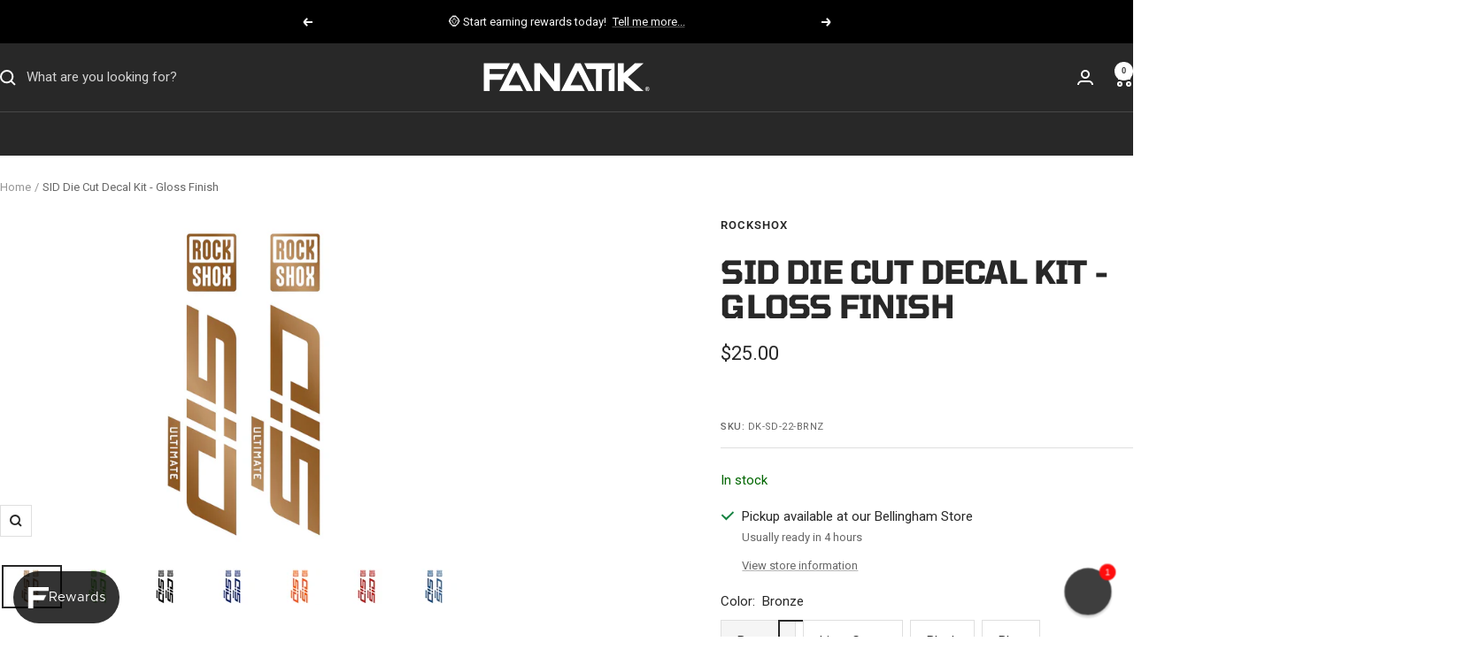

--- FILE ---
content_type: text/html; charset=utf-8
request_url: https://www.fanatikbike.com/products/rockshox-sid-die-cut-decal-kit-gloss-finish
body_size: 72732
content:
<!doctype html><html class="no-js" lang="en" dir="ltr">
  <head>
    <meta charset="utf-8">
    <meta
      name="viewport"
      content="width=device-width, initial-scale=1.0, height=device-height, minimum-scale=1.0, maximum-scale=1.0"
    >
    <meta name="theme-color" content="#282828">

    <title>
      RockShox SID Die Cut Decal Kit - Gloss Finish
    </title><meta name="description" content="Color-match your components, and make your bike unique with our exclusive custom decal kit, die cut from premium glossy-finish vinyl. Excellent durability for a long-lasting finish, and pliable for an easy install. Fits 2021+ RockShox SID forks. NOTE: Actual decals may not appear exactly as shown on your monitor. There"><link rel="canonical" href="https://www.fanatikbike.com/products/rockshox-sid-die-cut-decal-kit-gloss-finish"><link rel="shortcut icon" href="//www.fanatikbike.com/cdn/shop/files/favicon-96x96_468ee906-46b3-4e3f-9546-fae0f6afb9c7.png?v=1748887100&width=96" type="image/png"><link rel="preconnect" href="https://cdn.shopify.com">
    <link rel="dns-prefetch" href="https://productreviews.shopifycdn.com">
    <link rel="dns-prefetch" href="https://www.google-analytics.com"><link rel="preconnect" href="https://fonts.shopifycdn.com" crossorigin><link rel="preload" as="style" href="//www.fanatikbike.com/cdn/shop/t/142/assets/theme.css?v=116074213916964724551768342770">
    <link rel="preload" as="script" href="//www.fanatikbike.com/cdn/shop/t/142/assets/vendor.js?v=32643890569905814191737605940">
    <link rel="preload" as="script" href="//www.fanatikbike.com/cdn/shop/t/142/assets/theme.js?v=114517985243679633761758729354"><link rel="preload" as="fetch" href="/products/rockshox-sid-die-cut-decal-kit-gloss-finish.js" crossorigin><link rel="preload" as="script" href="//www.fanatikbike.com/cdn/shop/t/142/assets/flickity.js?v=176646718982628074891737605940">
        
        <script src="https://a.klaviyo.com/media/js/onsite/onsite.js"></script>
        
        <script>
  var klaviyo = klaviyo || [];
  klaviyo.init({
    account: 'WtJ9VV',
    list: 'Xs6XXq',
    platform: 'shopify',
    display_on_policy_continue: true,
  });
  klaviyo.enable('backinstock', {
    trigger: {
      product_page_text: 'Notify me when available',
      product_page_class: 'btn',
      product_page_text_align: 'center',
      product_page_margin: '0px',
      replace_anchor: false,
    },
    modal: {
      headline: '{product_name}',
      body_content:
        'Register your email address below to receive an email as soon as this product becomes available again. Please note, new inventory quantity must be 2 or more for a notification to be sent.',
      email_field_label: 'Email',
      button_label: 'Submit',
      subscription_success_label: "Your notification has been registered. We'll let you know when it's back in stock.",
      footer_content: 'We do not share your information with others.',
      additional_styles: 'Roboto',
      drop_background_color: '#000',
      background_color: '#fff',
      text_color: '#222',
      button_text_color: '#fff',
      button_background_color: 'rgb(92,92,92)',
      close_button_color: '#ccc',
      error_background_color: '#fcd6d7',
      error_text_color: '#C72E2F',
      success_background_color: '#d3efcd',
      success_text_color: '#1B9500',
      newsletter_subscribe_label: 'Join our email list for exclusive discounts, pre-orders, and reviews',
      subscribe_checked: false,
    },
  });
</script>


        
        <script src="https://static.truemed.com/widgets/product-page-widget.min.js" defer></script>
        
      
<meta property="og:type" content="product">
  <meta property="og:title" content="SID Die Cut Decal Kit - Gloss Finish">
  <meta property="product:price:amount" content="25.00">
  <meta property="product:price:currency" content="USD">
  <meta property="product:availability" content="in stock"><meta property="og:image" content="http://www.fanatikbike.com/cdn/shop/products/Sid_RockShox_DieCUts_Bronze-03.jpg?v=1654187109&width=1024">
  <meta property="og:image:secure_url" content="https://www.fanatikbike.com/cdn/shop/products/Sid_RockShox_DieCUts_Bronze-03.jpg?v=1654187109&width=1024">
  <meta property="og:image:width" content="2201">
  <meta property="og:image:height" content="1501"><meta property="og:description" content="Color-match your components, and make your bike unique with our exclusive custom decal kit, die cut from premium glossy-finish vinyl. Excellent durability for a long-lasting finish, and pliable for an easy install. Fits 2021+ RockShox SID forks. NOTE: Actual decals may not appear exactly as shown on your monitor. There"><meta property="og:url" content="https://www.fanatikbike.com/products/rockshox-sid-die-cut-decal-kit-gloss-finish">
<meta property="og:site_name" content="Fanatik Bike Co."><meta name="twitter:card" content="summary"><meta name="twitter:title" content="SID Die Cut Decal Kit - Gloss Finish">
  <meta name="twitter:description" content="Color-match your components, and make your bike unique with our exclusive custom decal kit, die cut from premium glossy-finish vinyl. Excellent durability for a long-lasting finish, and pliable for an easy install.
Fits 2021+ RockShox SID forks.
NOTE: Actual decals may not appear exactly as shown on your monitor. There may be slight variations in color and artwork. Color may also vary between different decal products, even if colors are named the same. This is due to different decals being from different vendors. We cannot accept returns of decals that have been installed."><meta name="twitter:image" content="https://www.fanatikbike.com/cdn/shop/products/Sid_RockShox_DieCUts_Bronze-03.jpg?v=1654187109&width=1200">
  <meta name="twitter:image:alt" content="">
    <script type="application/ld+json">{"@context":"http:\/\/schema.org\/","@id":"\/products\/rockshox-sid-die-cut-decal-kit-gloss-finish#product","@type":"ProductGroup","brand":{"@type":"Brand","name":"RockShox"},"category":"Fork Decals","description":"Color-match your components, and make your bike unique with our exclusive custom decal kit, die cut from premium glossy-finish vinyl. Excellent durability for a long-lasting finish, and pliable for an easy install.\nFits 2021+ RockShox SID forks.\nNOTE: Actual decals may not appear exactly as shown on your monitor. There may be slight variations in color and artwork. Color may also vary between different decal products, even if colors are named the same. This is due to different decals being from different vendors. We cannot accept returns of decals that have been installed.","hasVariant":[{"@id":"\/products\/rockshox-sid-die-cut-decal-kit-gloss-finish?variant=39832648089646#variant","@type":"Product","image":"https:\/\/www.fanatikbike.com\/cdn\/shop\/products\/Sid_RockShox_DieCUts_Bronze-03.jpg?v=1654187109\u0026width=1920","name":"SID Die Cut Decal Kit - Gloss Finish - Bronze","offers":{"@id":"\/products\/rockshox-sid-die-cut-decal-kit-gloss-finish?variant=39832648089646#offer","@type":"Offer","availability":"http:\/\/schema.org\/InStock","price":"25.00","priceCurrency":"USD","url":"https:\/\/www.fanatikbike.com\/products\/rockshox-sid-die-cut-decal-kit-gloss-finish?variant=39832648089646"},"sku":"DK-SD-22-BRNZ"},{"@id":"\/products\/rockshox-sid-die-cut-decal-kit-gloss-finish?variant=39832647630894#variant","@type":"Product","image":"https:\/\/www.fanatikbike.com\/cdn\/shop\/products\/Sid_RockShox_DieCUts_LimeGreen-03.jpg?v=1654187118\u0026width=1920","name":"SID Die Cut Decal Kit - Gloss Finish - Lime Green","offers":{"@id":"\/products\/rockshox-sid-die-cut-decal-kit-gloss-finish?variant=39832647630894#offer","@type":"Offer","availability":"http:\/\/schema.org\/InStock","price":"25.00","priceCurrency":"USD","url":"https:\/\/www.fanatikbike.com\/products\/rockshox-sid-die-cut-decal-kit-gloss-finish?variant=39832647630894"},"sku":"DK-SD-22-LG"},{"@id":"\/products\/rockshox-sid-die-cut-decal-kit-gloss-finish?variant=39832647565358#variant","@type":"Product","image":"https:\/\/www.fanatikbike.com\/cdn\/shop\/products\/Sid_RockShox_DieCUts_Black-03.jpg?v=1654187122\u0026width=1920","name":"SID Die Cut Decal Kit - Gloss Finish - Black","offers":{"@id":"\/products\/rockshox-sid-die-cut-decal-kit-gloss-finish?variant=39832647565358#offer","@type":"Offer","availability":"http:\/\/schema.org\/InStock","price":"25.00","priceCurrency":"USD","url":"https:\/\/www.fanatikbike.com\/products\/rockshox-sid-die-cut-decal-kit-gloss-finish?variant=39832647565358"},"sku":"DK-SD-22-BK"},{"@id":"\/products\/rockshox-sid-die-cut-decal-kit-gloss-finish?variant=39832647598126#variant","@type":"Product","image":"https:\/\/www.fanatikbike.com\/cdn\/shop\/products\/Sid_RockShox_DieCUts_KingBlue-03.jpg?v=1654187134\u0026width=1920","name":"SID Die Cut Decal Kit - Gloss Finish - Blue","offers":{"@id":"\/products\/rockshox-sid-die-cut-decal-kit-gloss-finish?variant=39832647598126#offer","@type":"Offer","availability":"http:\/\/schema.org\/InStock","price":"25.00","priceCurrency":"USD","url":"https:\/\/www.fanatikbike.com\/products\/rockshox-sid-die-cut-decal-kit-gloss-finish?variant=39832647598126"},"sku":"DK-SD-22-BL"},{"@id":"\/products\/rockshox-sid-die-cut-decal-kit-gloss-finish?variant=39832647663662#variant","@type":"Product","image":"https:\/\/www.fanatikbike.com\/cdn\/shop\/products\/Sid_RockShox_DieCUts_FoxOrange-03.jpg?v=1654187138\u0026width=1920","name":"SID Die Cut Decal Kit - Gloss Finish - Fox Orange","offers":{"@id":"\/products\/rockshox-sid-die-cut-decal-kit-gloss-finish?variant=39832647663662#offer","@type":"Offer","availability":"http:\/\/schema.org\/InStock","price":"25.00","priceCurrency":"USD","url":"https:\/\/www.fanatikbike.com\/products\/rockshox-sid-die-cut-decal-kit-gloss-finish?variant=39832647663662"},"sku":"DK-SD-22-FO"},{"@id":"\/products\/rockshox-sid-die-cut-decal-kit-gloss-finish?variant=39832647696430#variant","@type":"Product","image":"https:\/\/www.fanatikbike.com\/cdn\/shop\/products\/Sid_RockShox_DieCUts_Red-03.jpg?v=1654187143\u0026width=1920","name":"SID Die Cut Decal Kit - Gloss Finish - Red","offers":{"@id":"\/products\/rockshox-sid-die-cut-decal-kit-gloss-finish?variant=39832647696430#offer","@type":"Offer","availability":"http:\/\/schema.org\/InStock","price":"25.00","priceCurrency":"USD","url":"https:\/\/www.fanatikbike.com\/products\/rockshox-sid-die-cut-decal-kit-gloss-finish?variant=39832647696430"},"sku":"DK-SD-22-RD"},{"@id":"\/products\/rockshox-sid-die-cut-decal-kit-gloss-finish?variant=39832647729198#variant","@type":"Product","image":"https:\/\/www.fanatikbike.com\/cdn\/shop\/products\/Sid_RockShox_DieCUts_AzureBlue-03.jpg?v=1654187155\u0026width=1920","name":"SID Die Cut Decal Kit - Gloss Finish - Metallic Azure Blue","offers":{"@id":"\/products\/rockshox-sid-die-cut-decal-kit-gloss-finish?variant=39832647729198#offer","@type":"Offer","availability":"http:\/\/schema.org\/InStock","price":"25.00","priceCurrency":"USD","url":"https:\/\/www.fanatikbike.com\/products\/rockshox-sid-die-cut-decal-kit-gloss-finish?variant=39832647729198"},"sku":"DK-SD-22-MAZB"},{"@id":"\/products\/rockshox-sid-die-cut-decal-kit-gloss-finish?variant=39832647761966#variant","@type":"Product","image":"https:\/\/www.fanatikbike.com\/cdn\/shop\/products\/Sid_RockShox_DieCUts_Purple-03.jpg?v=1654187161\u0026width=1920","name":"SID Die Cut Decal Kit - Gloss Finish - Purple","offers":{"@id":"\/products\/rockshox-sid-die-cut-decal-kit-gloss-finish?variant=39832647761966#offer","@type":"Offer","availability":"http:\/\/schema.org\/InStock","price":"25.00","priceCurrency":"USD","url":"https:\/\/www.fanatikbike.com\/products\/rockshox-sid-die-cut-decal-kit-gloss-finish?variant=39832647761966"},"sku":"DK-SD-22-PU"},{"@id":"\/products\/rockshox-sid-die-cut-decal-kit-gloss-finish?variant=39832647794734#variant","@type":"Product","image":"https:\/\/www.fanatikbike.com\/cdn\/shop\/products\/Sid_RockShox_DieCUts_PaleGold-03.jpg?v=1654187166\u0026width=1920","name":"SID Die Cut Decal Kit - Gloss Finish - Metallic Pale Gold","offers":{"@id":"\/products\/rockshox-sid-die-cut-decal-kit-gloss-finish?variant=39832647794734#offer","@type":"Offer","availability":"http:\/\/schema.org\/InStock","price":"25.00","priceCurrency":"USD","url":"https:\/\/www.fanatikbike.com\/products\/rockshox-sid-die-cut-decal-kit-gloss-finish?variant=39832647794734"},"sku":"DK-SD-22-MPG"},{"@id":"\/products\/rockshox-sid-die-cut-decal-kit-gloss-finish?variant=39832647827502#variant","@type":"Product","image":"https:\/\/www.fanatikbike.com\/cdn\/shop\/products\/Sid_RockShox_DieCUts_MetallicGraphite-03.jpg?v=1654187174\u0026width=1920","name":"SID Die Cut Decal Kit - Gloss Finish - Metallic Graphite","offers":{"@id":"\/products\/rockshox-sid-die-cut-decal-kit-gloss-finish?variant=39832647827502#offer","@type":"Offer","availability":"http:\/\/schema.org\/InStock","price":"25.00","priceCurrency":"USD","url":"https:\/\/www.fanatikbike.com\/products\/rockshox-sid-die-cut-decal-kit-gloss-finish?variant=39832647827502"},"sku":"DK-SD-22-MG"},{"@id":"\/products\/rockshox-sid-die-cut-decal-kit-gloss-finish?variant=39832647860270#variant","@type":"Product","image":"https:\/\/www.fanatikbike.com\/cdn\/shop\/products\/Sid_RockShox_DieCUts_White-03.jpg?v=1654187178\u0026width=1920","name":"SID Die Cut Decal Kit - Gloss Finish - White","offers":{"@id":"\/products\/rockshox-sid-die-cut-decal-kit-gloss-finish?variant=39832647860270#offer","@type":"Offer","availability":"http:\/\/schema.org\/InStock","price":"25.00","priceCurrency":"USD","url":"https:\/\/www.fanatikbike.com\/products\/rockshox-sid-die-cut-decal-kit-gloss-finish?variant=39832647860270"},"sku":"DK-SD-22-WH"},{"@id":"\/products\/rockshox-sid-die-cut-decal-kit-gloss-finish?variant=39832647893038#variant","@type":"Product","image":"https:\/\/www.fanatikbike.com\/cdn\/shop\/products\/Sid_RockShox_DieCUts_BrushedCHrome-03.jpg?v=1654187184\u0026width=1920","name":"SID Die Cut Decal Kit - Gloss Finish - Metal Foil Brushed Chrome","offers":{"@id":"\/products\/rockshox-sid-die-cut-decal-kit-gloss-finish?variant=39832647893038#offer","@type":"Offer","availability":"http:\/\/schema.org\/InStock","price":"25.00","priceCurrency":"USD","url":"https:\/\/www.fanatikbike.com\/products\/rockshox-sid-die-cut-decal-kit-gloss-finish?variant=39832647893038"},"sku":"DK-SD-22-MFBC"},{"@id":"\/products\/rockshox-sid-die-cut-decal-kit-gloss-finish?variant=39832647925806#variant","@type":"Product","image":"https:\/\/www.fanatikbike.com\/cdn\/shop\/products\/Sid_RockShox_DieCUts_EmeraldGreen-03.jpg?v=1654187192\u0026width=1920","name":"SID Die Cut Decal Kit - Gloss Finish - Emerald","offers":{"@id":"\/products\/rockshox-sid-die-cut-decal-kit-gloss-finish?variant=39832647925806#offer","@type":"Offer","availability":"http:\/\/schema.org\/InStock","price":"25.00","priceCurrency":"USD","url":"https:\/\/www.fanatikbike.com\/products\/rockshox-sid-die-cut-decal-kit-gloss-finish?variant=39832647925806"},"sku":"DK-SD-22-EM"},{"@id":"\/products\/rockshox-sid-die-cut-decal-kit-gloss-finish?variant=39832647958574#variant","@type":"Product","image":"https:\/\/www.fanatikbike.com\/cdn\/shop\/products\/Sid_RockShox_DieCUts_Pink-03.jpg?v=1654187197\u0026width=1920","name":"SID Die Cut Decal Kit - Gloss Finish - Pink","offers":{"@id":"\/products\/rockshox-sid-die-cut-decal-kit-gloss-finish?variant=39832647958574#offer","@type":"Offer","availability":"http:\/\/schema.org\/InStock","price":"25.00","priceCurrency":"USD","url":"https:\/\/www.fanatikbike.com\/products\/rockshox-sid-die-cut-decal-kit-gloss-finish?variant=39832647958574"},"sku":"DK-SD-22-PK"},{"@id":"\/products\/rockshox-sid-die-cut-decal-kit-gloss-finish?variant=39832647991342#variant","@type":"Product","image":"https:\/\/www.fanatikbike.com\/cdn\/shop\/products\/Sid_RockShox_DieCUts_Turquoise-03.jpg?v=1654187202\u0026width=1920","name":"SID Die Cut Decal Kit - Gloss Finish - Turquoise","offers":{"@id":"\/products\/rockshox-sid-die-cut-decal-kit-gloss-finish?variant=39832647991342#offer","@type":"Offer","availability":"http:\/\/schema.org\/InStock","price":"25.00","priceCurrency":"USD","url":"https:\/\/www.fanatikbike.com\/products\/rockshox-sid-die-cut-decal-kit-gloss-finish?variant=39832647991342"},"sku":"DK-SD-22-TRQ"},{"@id":"\/products\/rockshox-sid-die-cut-decal-kit-gloss-finish?variant=39832648024110#variant","@type":"Product","image":"https:\/\/www.fanatikbike.com\/cdn\/shop\/products\/Sid_RockShox_DieCUts_MegaladonBlue-03.jpg?v=1654187207\u0026width=1920","name":"SID Die Cut Decal Kit - Gloss Finish - Light Blue","offers":{"@id":"\/products\/rockshox-sid-die-cut-decal-kit-gloss-finish?variant=39832648024110#offer","@type":"Offer","availability":"http:\/\/schema.org\/InStock","price":"25.00","priceCurrency":"USD","url":"https:\/\/www.fanatikbike.com\/products\/rockshox-sid-die-cut-decal-kit-gloss-finish?variant=39832648024110"},"sku":"DK-SD-22-MB"},{"@id":"\/products\/rockshox-sid-die-cut-decal-kit-gloss-finish?variant=39832648056878#variant","@type":"Product","image":"https:\/\/www.fanatikbike.com\/cdn\/shop\/products\/Sid_RockShox_DieCUts_RainbowTrout-03.jpg?v=1654187212\u0026width=1920","name":"SID Die Cut Decal Kit - Gloss Finish - Rainbow Trout","offers":{"@id":"\/products\/rockshox-sid-die-cut-decal-kit-gloss-finish?variant=39832648056878#offer","@type":"Offer","availability":"http:\/\/schema.org\/InStock","price":"25.00","priceCurrency":"USD","url":"https:\/\/www.fanatikbike.com\/products\/rockshox-sid-die-cut-decal-kit-gloss-finish?variant=39832648056878"},"sku":"DK-SD-22-RT"}],"name":"SID Die Cut Decal Kit - Gloss Finish","productGroupID":"6783541903406","url":"https:\/\/www.fanatikbike.com\/products\/rockshox-sid-die-cut-decal-kit-gloss-finish"}</script><script type="application/ld+json">
  {
    "@context": "https://schema.org",
    "@type": "BreadcrumbList",
    "itemListElement": [{
        "@type": "ListItem",
        "position": 1,
        "name": "Home",
        "item": "https://www.fanatikbike.com"
      },{
            "@type": "ListItem",
            "position": 2,
            "name": "SID Die Cut Decal Kit - Gloss Finish",
            "item": "https://www.fanatikbike.com/products/rockshox-sid-die-cut-decal-kit-gloss-finish"
          }]
  }
</script>
    <link rel="preload" href="//www.fanatikbike.com/cdn/fonts/tomorrow/tomorrow_n7.ead42505b112ff6838e42681e7271fa7f84c060c.woff2" as="font" type="font/woff2" crossorigin><link rel="preload" href="//www.fanatikbike.com/cdn/fonts/roboto/roboto_n4.2019d890f07b1852f56ce63ba45b2db45d852cba.woff2" as="font" type="font/woff2" crossorigin><style>
  /* Typography (heading) */
  @font-face {
  font-family: Tomorrow;
  font-weight: 700;
  font-style: normal;
  font-display: swap;
  src: url("//www.fanatikbike.com/cdn/fonts/tomorrow/tomorrow_n7.ead42505b112ff6838e42681e7271fa7f84c060c.woff2") format("woff2"),
       url("//www.fanatikbike.com/cdn/fonts/tomorrow/tomorrow_n7.d9db03f14cdad10cbe1ced92f0eabfb96a8f5f85.woff") format("woff");
}

@font-face {
  font-family: Tomorrow;
  font-weight: 700;
  font-style: italic;
  font-display: swap;
  src: url("//www.fanatikbike.com/cdn/fonts/tomorrow/tomorrow_i7.2736235acf27d80507c80596384b856ee5162ddc.woff2") format("woff2"),
       url("//www.fanatikbike.com/cdn/fonts/tomorrow/tomorrow_i7.a3f31240bbd6d717dc5445f6fbdae98ddf758318.woff") format("woff");
}

/* Typography (body) */
  @font-face {
  font-family: Roboto;
  font-weight: 400;
  font-style: normal;
  font-display: swap;
  src: url("//www.fanatikbike.com/cdn/fonts/roboto/roboto_n4.2019d890f07b1852f56ce63ba45b2db45d852cba.woff2") format("woff2"),
       url("//www.fanatikbike.com/cdn/fonts/roboto/roboto_n4.238690e0007583582327135619c5f7971652fa9d.woff") format("woff");
}

@font-face {
  font-family: Roboto;
  font-weight: 400;
  font-style: italic;
  font-display: swap;
  src: url("//www.fanatikbike.com/cdn/fonts/roboto/roboto_i4.57ce898ccda22ee84f49e6b57ae302250655e2d4.woff2") format("woff2"),
       url("//www.fanatikbike.com/cdn/fonts/roboto/roboto_i4.b21f3bd061cbcb83b824ae8c7671a82587b264bf.woff") format("woff");
}

@font-face {
  font-family: Roboto;
  font-weight: 600;
  font-style: normal;
  font-display: swap;
  src: url("//www.fanatikbike.com/cdn/fonts/roboto/roboto_n6.3d305d5382545b48404c304160aadee38c90ef9d.woff2") format("woff2"),
       url("//www.fanatikbike.com/cdn/fonts/roboto/roboto_n6.bb37be020157f87e181e5489d5e9137ad60c47a2.woff") format("woff");
}

@font-face {
  font-family: Roboto;
  font-weight: 600;
  font-style: italic;
  font-display: swap;
  src: url("//www.fanatikbike.com/cdn/fonts/roboto/roboto_i6.ebd6b6733fb2b030d60cbf61316511a7ffd82fb3.woff2") format("woff2"),
       url("//www.fanatikbike.com/cdn/fonts/roboto/roboto_i6.1363905a6d5249605bc5e0f859663ffe95ac3bed.woff") format("woff");
}

:root {--heading-color: 40, 40, 40;
    --text-color: 40, 40, 40;
    --background: 255, 255, 255;
    --secondary-background: 245, 245, 245;
    --border-color: 223, 223, 223;
    --border-color-darker: 169, 169, 169;
    --success-color: 0, 102, 0;
    --success-background: 204, 224, 204;
    --error-color: 173, 0, 0;
    --error-background: 249, 237, 237;
    --primary-button-background: 253, 180, 21;
    --primary-button-text-color: 40, 40, 40;
    --secondary-button-background: 245, 245, 245;
    --secondary-button-text-color: 40, 40, 40;
    --product-star-rating: 246, 164, 41;
    --product-on-sale-accent: 173, 0, 0;
    --product-sold-out-accent: 111, 113, 155;
    --product-custom-label-background: 64, 93, 230;
    --product-custom-label-text-color: 255, 255, 255;
    --product-custom-label-2-background: 243, 255, 52;
    --product-custom-label-2-text-color: 0, 0, 0;
    --product-low-stock-text-color: 173, 0, 0;
    --product-in-stock-text-color: 0, 102, 0;
    --loading-bar-background: 40, 40, 40;

    /* We duplicate some "base" colors as root colors, which is useful to use on drawer elements or popover without. Those should not be overridden to avoid issues */
    --root-heading-color: 40, 40, 40;
    --root-text-color: 40, 40, 40;
    --root-background: 255, 255, 255;
    --root-border-color: 223, 223, 223;
    --root-primary-button-background: 253, 180, 21;
    --root-primary-button-text-color: 40, 40, 40;

    --base-font-size: 15px;
    --heading-font-family: Tomorrow, sans-serif;
    --heading-font-weight: 700;
    --heading-font-style: normal;
    --heading-text-transform: uppercase;
    --text-font-family: Roboto, sans-serif;
    --text-font-weight: 400;
    --text-font-style: normal;
    --text-font-bold-weight: 600;

    /* Typography (font size) */
    --heading-xxsmall-font-size: 11px;
    --heading-xsmall-font-size: 11px;
    --heading-small-font-size: 12px;
    --heading-large-font-size: 36px;
    --heading-h1-font-size: 36px;
    --heading-h2-font-size: 30px;
    --heading-h3-font-size: 26px;
    --heading-h4-font-size: 24px;
    --heading-h5-font-size: 20px;
    --heading-h6-font-size: 16px;

    /* Control the look and feel of the theme by changing radius of various elements */
    --button-border-radius: 0px;
    --block-border-radius: 0px;
    --block-border-radius-reduced: 0px;
    --color-swatch-border-radius: 0px;

    /* Button size */
    --button-height: 48px;
    --button-small-height: 40px;

    /* Form related */
    --form-input-field-height: 48px;
    --form-input-gap: 16px;
    --form-submit-margin: 24px;

    /* Product listing related variables */
    --product-list-block-spacing: 32px;

    /* Video related */
    --play-button-background: 255, 255, 255;
    --play-button-arrow: 40, 40, 40;

    /* RTL support */
    --transform-logical-flip: 1;
    --transform-origin-start: left;
    --transform-origin-end: right;

    /* Other */
    --zoom-cursor-svg-url: url(//www.fanatikbike.com/cdn/shop/t/142/assets/zoom-cursor.svg?v=39908859784506347231737605940);
    --arrow-right-svg-url: url(//www.fanatikbike.com/cdn/shop/t/142/assets/arrow-right.svg?v=40046868119262634591737605945);
    --arrow-left-svg-url: url(//www.fanatikbike.com/cdn/shop/t/142/assets/arrow-left.svg?v=158856395986752206651737605939);
    --exclamation-triangle-svg-url: url(//www.fanatikbike.com/cdn/shop/t/142/assets/exclamation-triangle-fill.svg?v=136312713185430906781739298827);

    /* Some useful variables that we can reuse in our CSS. Some explanation are needed for some of them:
       - container-max-width-minus-gutters: represents the container max width without the edge gutters
       - container-outer-width: considering the screen width, represent all the space outside the container
       - container-outer-margin: same as container-outer-width but get set to 0 inside a container
       - container-inner-width: the effective space inside the container (minus gutters)
       - grid-column-width: represents the width of a single column of the grid
       - vertical-breather: this is a variable that defines the global "spacing" between sections, and inside the section
                            to create some "breath" and minimum spacing
     */
    --container-max-width: 1600px;
    --container-gutter: 24px;
    --container-max-width-minus-gutters: calc(var(--container-max-width) - (var(--container-gutter)) * 2);
    --container-outer-width: max(calc((100vw - var(--container-max-width-minus-gutters)) / 2), var(--container-gutter));
    --container-outer-margin: var(--container-outer-width);
    --container-inner-width: calc(100vw - var(--container-outer-width) * 2);

    --grid-column-count: 10;
    --grid-gap: 24px;
    --grid-column-width: calc((100vw - var(--container-outer-width) * 2 - var(--grid-gap) * (var(--grid-column-count) - 1)) / var(--grid-column-count));

    --vertical-breather: 48px;
    --vertical-breather-tight: 48px;

    /* Shopify related variables */
    --payment-terms-background-color: #ffffff;
  }

  @media screen and (min-width: 741px) {
    :root {
      --container-gutter: 40px;
      --grid-column-count: 20;
      --vertical-breather: 64px;
      --vertical-breather-tight: 64px;

      /* Typography (font size) */
      --heading-xsmall-font-size: 12px;
      --heading-small-font-size: 13px;
      --heading-large-font-size: 52px;
      --heading-h1-font-size: 48px;
      --heading-h2-font-size: 38px;
      --heading-h3-font-size: 32px;
      --heading-h4-font-size: 24px;
      --heading-h5-font-size: 20px;
      --heading-h6-font-size: 18px;

      /* Form related */
      --form-input-field-height: 52px;
      --form-submit-margin: 32px;

      /* Button size */
      --button-height: 52px;
      --button-small-height: 44px;
    }
  }

  @media screen and (min-width: 1200px) {
    :root {
      --vertical-breather: 80px;
      --vertical-breather-tight: 64px;
      --product-list-block-spacing: 48px;

      /* Typography */
      --heading-large-font-size: 64px;
      --heading-h1-font-size: 56px;
      --heading-h2-font-size: 48px;
      --heading-h3-font-size: 36px;
      --heading-h4-font-size: 30px;
      --heading-h5-font-size: 24px;
      --heading-h6-font-size: 18px;
    }
  }

  @media screen and (min-width: 1600px) {
    :root {
      --vertical-breather: 90px;
      --vertical-breather-tight: 64px;
    }
  }
</style>
    <script>
  // This allows to expose several variables to the global scope, to be used in scripts
  window.themeVariables = {
    settings: {
      direction: "ltr",
      pageType: "product",
      cartCount: 0,
      moneyFormat: "\u003cspan class=money\u003e${{amount}}\u003c\/span\u003e",
      moneyWithCurrencyFormat: "\u003cspan class=money\u003e${{amount}}\u003c\/span\u003e",
      showVendor: true,
      discountMode: "saving",
      currencyCodeEnabled: false,
      cartType: "drawer",
      cartCurrency: "USD",
      mobileZoomFactor: 2.5
    },

    routes: {
      host: "www.fanatikbike.com",
      rootUrl: "\/",
      rootUrlWithoutSlash: '',
      cartUrl: "\/cart",
      cartAddUrl: "\/cart\/add",
      cartChangeUrl: "\/cart\/change",
      searchUrl: "\/search",
      predictiveSearchUrl: "\/search\/suggest",
      productRecommendationsUrl: "\/recommendations\/products"
    },

    strings: {
      accessibilityDelete: "Delete",
      accessibilityClose: "Close",
      collectionSoldOut: "Sold out",
      collectionDiscount: "Save @savings@",
      productSalePrice: "Sale price",
      productRegularPrice: "Regular price",
      productFormUnavailable: "Unavailable",
      productFormSoldOut: "Sold out",
      productFormPreOrder: "Pre-order",
      productFormAddToCart: "Add to cart",
      searchNoResults: "No results could be found.",
      searchNewSearch: "New search",
      searchProducts: "Products",
      searchArticles: "Journal",
      searchPages: "Pages",
      searchCollections: "Collections",
      cartViewCart: "View cart",
      cartItemAdded: "Item added to your cart!",
      cartItemAddedShort: "Added to your cart!",
      cartAddOrderNote: "Add order note",
      cartEditOrderNote: "Edit order note",
      shippingEstimatorNoResults: "Sorry, we do not ship to your address.",
      shippingEstimatorOneResult: "There is one shipping rate for your address:",
      shippingEstimatorMultipleResults: "There are several shipping rates for your address:",
      shippingEstimatorError: "One or more error occurred while retrieving shipping rates:"
    },

    libs: {
      flickity: "\/\/www.fanatikbike.com\/cdn\/shop\/t\/142\/assets\/flickity.js?v=176646718982628074891737605940",
      photoswipe: "\/\/www.fanatikbike.com\/cdn\/shop\/t\/142\/assets\/photoswipe.js?v=132268647426145925301737605939",
      qrCode: "\/\/www.fanatikbike.com\/cdn\/shopifycloud\/storefront\/assets\/themes_support\/vendor\/qrcode-3f2b403b.js"
    },

    breakpoints: {
      phone: 'screen and (max-width: 740px)',
      tablet: 'screen and (min-width: 741px) and (max-width: 999px)',
      tabletAndUp: 'screen and (min-width: 741px)',
      pocket: 'screen and (max-width: 999px)',
      lap: 'screen and (min-width: 1000px) and (max-width: 1199px)',
      lapAndUp: 'screen and (min-width: 1000px)',
      desktop: 'screen and (min-width: 1200px)',
      wide: 'screen and (min-width: 1400px)'
    }
  };

  window.addEventListener('pageshow', async () => {
    const cartContent = await (await fetch(`${window.themeVariables.routes.cartUrl}.js`, {cache: 'reload'})).json();
    document.documentElement.dispatchEvent(new CustomEvent('cart:refresh', {detail: {cart: cartContent}}));
  });

  if ('noModule' in HTMLScriptElement.prototype) {
    // Old browsers (like IE) that does not support module will be considered as if not executing JS at all
    document.documentElement.className = document.documentElement.className.replace('no-js', 'js');

    requestAnimationFrame(() => {
      const viewportHeight = (window.visualViewport ? window.visualViewport.height : document.documentElement.clientHeight);
      document.documentElement.style.setProperty('--window-height',viewportHeight + 'px');
    });
  }// We save the product ID in local storage to be eventually used for recently viewed section
    try {
      const items = JSON.parse(localStorage.getItem('theme:recently-viewed-products') || '[]');

      // We check if the current product already exists, and if it does not, we add it at the start
      if (!items.includes(6783541903406)) {
        items.unshift(6783541903406);
      }

      localStorage.setItem('theme:recently-viewed-products', JSON.stringify(items.slice(0, 20)));
    } catch (e) {
      // Safari in private mode does not allow setting item, we silently fail
    }</script>

    <link rel="stylesheet" href="//www.fanatikbike.com/cdn/shop/t/142/assets/theme.css?v=116074213916964724551768342770">

    <script src="//www.fanatikbike.com/cdn/shop/t/142/assets/vendor.js?v=32643890569905814191737605940" defer></script>
    <script src="//www.fanatikbike.com/cdn/shop/t/142/assets/theme.js?v=114517985243679633761758729354" defer></script>
    <script src="//www.fanatikbike.com/cdn/shop/t/142/assets/custom.js?v=106049776745985881171749934861" defer></script>

    <script>window.performance && window.performance.mark && window.performance.mark('shopify.content_for_header.start');</script><meta name="google-site-verification" content="HNIaafW7T6PPCanAQhJp6DXcian-1vqiMPAUp9GAO54">
<meta name="google-site-verification" content="YxN01_XcOYnTu7i7bcsIR-Jao5p-PjvDHRJwdX-wwvA">
<meta name="google-site-verification" content="caNuz-3BRg5o8SsOO2rKfpc1cUHwDMgeh2O773JR970">
<meta name="facebook-domain-verification" content="6vpqzgd54v91d35r5qfwuhnrktkug2">
<meta id="shopify-digital-wallet" name="shopify-digital-wallet" content="/9044132/digital_wallets/dialog">
<meta name="shopify-checkout-api-token" content="4fd6291671b0b436170bee05318af52a">
<meta id="in-context-paypal-metadata" data-shop-id="9044132" data-venmo-supported="false" data-environment="production" data-locale="en_US" data-paypal-v4="true" data-currency="USD">
<link rel="alternate" type="application/json+oembed" href="https://www.fanatikbike.com/products/rockshox-sid-die-cut-decal-kit-gloss-finish.oembed">
<script async="async" src="/checkouts/internal/preloads.js?locale=en-US"></script>
<link rel="preconnect" href="https://shop.app" crossorigin="anonymous">
<script async="async" src="https://shop.app/checkouts/internal/preloads.js?locale=en-US&shop_id=9044132" crossorigin="anonymous"></script>
<script id="apple-pay-shop-capabilities" type="application/json">{"shopId":9044132,"countryCode":"US","currencyCode":"USD","merchantCapabilities":["supports3DS"],"merchantId":"gid:\/\/shopify\/Shop\/9044132","merchantName":"Fanatik Bike Co.","requiredBillingContactFields":["postalAddress","email","phone"],"requiredShippingContactFields":["postalAddress","email","phone"],"shippingType":"shipping","supportedNetworks":["visa","masterCard","amex","discover","elo","jcb"],"total":{"type":"pending","label":"Fanatik Bike Co.","amount":"1.00"},"shopifyPaymentsEnabled":true,"supportsSubscriptions":true}</script>
<script id="shopify-features" type="application/json">{"accessToken":"4fd6291671b0b436170bee05318af52a","betas":["rich-media-storefront-analytics"],"domain":"www.fanatikbike.com","predictiveSearch":true,"shopId":9044132,"locale":"en"}</script>
<script>var Shopify = Shopify || {};
Shopify.shop = "fanatik-bike-co.myshopify.com";
Shopify.locale = "en";
Shopify.currency = {"active":"USD","rate":"1.0"};
Shopify.country = "US";
Shopify.theme = {"name":"Fanatik Focal","id":125820272686,"schema_name":"Focal","schema_version":"12.4.0","theme_store_id":null,"role":"main"};
Shopify.theme.handle = "null";
Shopify.theme.style = {"id":null,"handle":null};
Shopify.cdnHost = "www.fanatikbike.com/cdn";
Shopify.routes = Shopify.routes || {};
Shopify.routes.root = "/";</script>
<script type="module">!function(o){(o.Shopify=o.Shopify||{}).modules=!0}(window);</script>
<script>!function(o){function n(){var o=[];function n(){o.push(Array.prototype.slice.apply(arguments))}return n.q=o,n}var t=o.Shopify=o.Shopify||{};t.loadFeatures=n(),t.autoloadFeatures=n()}(window);</script>
<script>
  window.ShopifyPay = window.ShopifyPay || {};
  window.ShopifyPay.apiHost = "shop.app\/pay";
  window.ShopifyPay.redirectState = null;
</script>
<script id="shop-js-analytics" type="application/json">{"pageType":"product"}</script>
<script defer="defer" async type="module" src="//www.fanatikbike.com/cdn/shopifycloud/shop-js/modules/v2/client.init-shop-cart-sync_BT-GjEfc.en.esm.js"></script>
<script defer="defer" async type="module" src="//www.fanatikbike.com/cdn/shopifycloud/shop-js/modules/v2/chunk.common_D58fp_Oc.esm.js"></script>
<script defer="defer" async type="module" src="//www.fanatikbike.com/cdn/shopifycloud/shop-js/modules/v2/chunk.modal_xMitdFEc.esm.js"></script>
<script type="module">
  await import("//www.fanatikbike.com/cdn/shopifycloud/shop-js/modules/v2/client.init-shop-cart-sync_BT-GjEfc.en.esm.js");
await import("//www.fanatikbike.com/cdn/shopifycloud/shop-js/modules/v2/chunk.common_D58fp_Oc.esm.js");
await import("//www.fanatikbike.com/cdn/shopifycloud/shop-js/modules/v2/chunk.modal_xMitdFEc.esm.js");

  window.Shopify.SignInWithShop?.initShopCartSync?.({"fedCMEnabled":true,"windoidEnabled":true});

</script>
<script defer="defer" async type="module" src="//www.fanatikbike.com/cdn/shopifycloud/shop-js/modules/v2/client.payment-terms_Ci9AEqFq.en.esm.js"></script>
<script defer="defer" async type="module" src="//www.fanatikbike.com/cdn/shopifycloud/shop-js/modules/v2/chunk.common_D58fp_Oc.esm.js"></script>
<script defer="defer" async type="module" src="//www.fanatikbike.com/cdn/shopifycloud/shop-js/modules/v2/chunk.modal_xMitdFEc.esm.js"></script>
<script type="module">
  await import("//www.fanatikbike.com/cdn/shopifycloud/shop-js/modules/v2/client.payment-terms_Ci9AEqFq.en.esm.js");
await import("//www.fanatikbike.com/cdn/shopifycloud/shop-js/modules/v2/chunk.common_D58fp_Oc.esm.js");
await import("//www.fanatikbike.com/cdn/shopifycloud/shop-js/modules/v2/chunk.modal_xMitdFEc.esm.js");

  
</script>
<script>
  window.Shopify = window.Shopify || {};
  if (!window.Shopify.featureAssets) window.Shopify.featureAssets = {};
  window.Shopify.featureAssets['shop-js'] = {"shop-cart-sync":["modules/v2/client.shop-cart-sync_DZOKe7Ll.en.esm.js","modules/v2/chunk.common_D58fp_Oc.esm.js","modules/v2/chunk.modal_xMitdFEc.esm.js"],"init-fed-cm":["modules/v2/client.init-fed-cm_B6oLuCjv.en.esm.js","modules/v2/chunk.common_D58fp_Oc.esm.js","modules/v2/chunk.modal_xMitdFEc.esm.js"],"shop-cash-offers":["modules/v2/client.shop-cash-offers_D2sdYoxE.en.esm.js","modules/v2/chunk.common_D58fp_Oc.esm.js","modules/v2/chunk.modal_xMitdFEc.esm.js"],"shop-login-button":["modules/v2/client.shop-login-button_QeVjl5Y3.en.esm.js","modules/v2/chunk.common_D58fp_Oc.esm.js","modules/v2/chunk.modal_xMitdFEc.esm.js"],"pay-button":["modules/v2/client.pay-button_DXTOsIq6.en.esm.js","modules/v2/chunk.common_D58fp_Oc.esm.js","modules/v2/chunk.modal_xMitdFEc.esm.js"],"shop-button":["modules/v2/client.shop-button_DQZHx9pm.en.esm.js","modules/v2/chunk.common_D58fp_Oc.esm.js","modules/v2/chunk.modal_xMitdFEc.esm.js"],"avatar":["modules/v2/client.avatar_BTnouDA3.en.esm.js"],"init-windoid":["modules/v2/client.init-windoid_CR1B-cfM.en.esm.js","modules/v2/chunk.common_D58fp_Oc.esm.js","modules/v2/chunk.modal_xMitdFEc.esm.js"],"init-shop-for-new-customer-accounts":["modules/v2/client.init-shop-for-new-customer-accounts_C_vY_xzh.en.esm.js","modules/v2/client.shop-login-button_QeVjl5Y3.en.esm.js","modules/v2/chunk.common_D58fp_Oc.esm.js","modules/v2/chunk.modal_xMitdFEc.esm.js"],"init-shop-email-lookup-coordinator":["modules/v2/client.init-shop-email-lookup-coordinator_BI7n9ZSv.en.esm.js","modules/v2/chunk.common_D58fp_Oc.esm.js","modules/v2/chunk.modal_xMitdFEc.esm.js"],"init-shop-cart-sync":["modules/v2/client.init-shop-cart-sync_BT-GjEfc.en.esm.js","modules/v2/chunk.common_D58fp_Oc.esm.js","modules/v2/chunk.modal_xMitdFEc.esm.js"],"shop-toast-manager":["modules/v2/client.shop-toast-manager_DiYdP3xc.en.esm.js","modules/v2/chunk.common_D58fp_Oc.esm.js","modules/v2/chunk.modal_xMitdFEc.esm.js"],"init-customer-accounts":["modules/v2/client.init-customer-accounts_D9ZNqS-Q.en.esm.js","modules/v2/client.shop-login-button_QeVjl5Y3.en.esm.js","modules/v2/chunk.common_D58fp_Oc.esm.js","modules/v2/chunk.modal_xMitdFEc.esm.js"],"init-customer-accounts-sign-up":["modules/v2/client.init-customer-accounts-sign-up_iGw4briv.en.esm.js","modules/v2/client.shop-login-button_QeVjl5Y3.en.esm.js","modules/v2/chunk.common_D58fp_Oc.esm.js","modules/v2/chunk.modal_xMitdFEc.esm.js"],"shop-follow-button":["modules/v2/client.shop-follow-button_CqMgW2wH.en.esm.js","modules/v2/chunk.common_D58fp_Oc.esm.js","modules/v2/chunk.modal_xMitdFEc.esm.js"],"checkout-modal":["modules/v2/client.checkout-modal_xHeaAweL.en.esm.js","modules/v2/chunk.common_D58fp_Oc.esm.js","modules/v2/chunk.modal_xMitdFEc.esm.js"],"shop-login":["modules/v2/client.shop-login_D91U-Q7h.en.esm.js","modules/v2/chunk.common_D58fp_Oc.esm.js","modules/v2/chunk.modal_xMitdFEc.esm.js"],"lead-capture":["modules/v2/client.lead-capture_BJmE1dJe.en.esm.js","modules/v2/chunk.common_D58fp_Oc.esm.js","modules/v2/chunk.modal_xMitdFEc.esm.js"],"payment-terms":["modules/v2/client.payment-terms_Ci9AEqFq.en.esm.js","modules/v2/chunk.common_D58fp_Oc.esm.js","modules/v2/chunk.modal_xMitdFEc.esm.js"]};
</script>
<script>(function() {
  var isLoaded = false;
  function asyncLoad() {
    if (isLoaded) return;
    isLoaded = true;
    var urls = ["https:\/\/cdn-scripts.signifyd.com\/shopify\/script-tag.js?shop=fanatik-bike-co.myshopify.com","https:\/\/formbuilder.hulkapps.com\/skeletopapp.js?shop=fanatik-bike-co.myshopify.com","https:\/\/static.returngo.ai\/master.returngo.ai\/returngo.min.js?shop=fanatik-bike-co.myshopify.com","https:\/\/d1639lhkj5l89m.cloudfront.net\/js\/storefront\/uppromote.js?shop=fanatik-bike-co.myshopify.com","https:\/\/static.klaviyo.com\/onsite\/js\/klaviyo.js?company_id=WtJ9VV\u0026shop=fanatik-bike-co.myshopify.com","https:\/\/searchanise-ef84.kxcdn.com\/widgets\/shopify\/init.js?a=7D2L2s3z0P\u0026shop=fanatik-bike-co.myshopify.com"];
    for (var i = 0; i < urls.length; i++) {
      var s = document.createElement('script');
      s.type = 'text/javascript';
      s.async = true;
      s.src = urls[i];
      var x = document.getElementsByTagName('script')[0];
      x.parentNode.insertBefore(s, x);
    }
  };
  if(window.attachEvent) {
    window.attachEvent('onload', asyncLoad);
  } else {
    window.addEventListener('load', asyncLoad, false);
  }
})();</script>
<script id="__st">var __st={"a":9044132,"offset":-28800,"reqid":"36db4cb5-70fb-4af3-869d-dfebcfb61477-1769389364","pageurl":"www.fanatikbike.com\/products\/rockshox-sid-die-cut-decal-kit-gloss-finish","u":"ee375ecb6ab6","p":"product","rtyp":"product","rid":6783541903406};</script>
<script>window.ShopifyPaypalV4VisibilityTracking = true;</script>
<script id="captcha-bootstrap">!function(){'use strict';const t='contact',e='account',n='new_comment',o=[[t,t],['blogs',n],['comments',n],[t,'customer']],c=[[e,'customer_login'],[e,'guest_login'],[e,'recover_customer_password'],[e,'create_customer']],r=t=>t.map((([t,e])=>`form[action*='/${t}']:not([data-nocaptcha='true']) input[name='form_type'][value='${e}']`)).join(','),a=t=>()=>t?[...document.querySelectorAll(t)].map((t=>t.form)):[];function s(){const t=[...o],e=r(t);return a(e)}const i='password',u='form_key',d=['recaptcha-v3-token','g-recaptcha-response','h-captcha-response',i],f=()=>{try{return window.sessionStorage}catch{return}},m='__shopify_v',_=t=>t.elements[u];function p(t,e,n=!1){try{const o=window.sessionStorage,c=JSON.parse(o.getItem(e)),{data:r}=function(t){const{data:e,action:n}=t;return t[m]||n?{data:e,action:n}:{data:t,action:n}}(c);for(const[e,n]of Object.entries(r))t.elements[e]&&(t.elements[e].value=n);n&&o.removeItem(e)}catch(o){console.error('form repopulation failed',{error:o})}}const l='form_type',E='cptcha';function T(t){t.dataset[E]=!0}const w=window,h=w.document,L='Shopify',v='ce_forms',y='captcha';let A=!1;((t,e)=>{const n=(g='f06e6c50-85a8-45c8-87d0-21a2b65856fe',I='https://cdn.shopify.com/shopifycloud/storefront-forms-hcaptcha/ce_storefront_forms_captcha_hcaptcha.v1.5.2.iife.js',D={infoText:'Protected by hCaptcha',privacyText:'Privacy',termsText:'Terms'},(t,e,n)=>{const o=w[L][v],c=o.bindForm;if(c)return c(t,g,e,D).then(n);var r;o.q.push([[t,g,e,D],n]),r=I,A||(h.body.append(Object.assign(h.createElement('script'),{id:'captcha-provider',async:!0,src:r})),A=!0)});var g,I,D;w[L]=w[L]||{},w[L][v]=w[L][v]||{},w[L][v].q=[],w[L][y]=w[L][y]||{},w[L][y].protect=function(t,e){n(t,void 0,e),T(t)},Object.freeze(w[L][y]),function(t,e,n,w,h,L){const[v,y,A,g]=function(t,e,n){const i=e?o:[],u=t?c:[],d=[...i,...u],f=r(d),m=r(i),_=r(d.filter((([t,e])=>n.includes(e))));return[a(f),a(m),a(_),s()]}(w,h,L),I=t=>{const e=t.target;return e instanceof HTMLFormElement?e:e&&e.form},D=t=>v().includes(t);t.addEventListener('submit',(t=>{const e=I(t);if(!e)return;const n=D(e)&&!e.dataset.hcaptchaBound&&!e.dataset.recaptchaBound,o=_(e),c=g().includes(e)&&(!o||!o.value);(n||c)&&t.preventDefault(),c&&!n&&(function(t){try{if(!f())return;!function(t){const e=f();if(!e)return;const n=_(t);if(!n)return;const o=n.value;o&&e.removeItem(o)}(t);const e=Array.from(Array(32),(()=>Math.random().toString(36)[2])).join('');!function(t,e){_(t)||t.append(Object.assign(document.createElement('input'),{type:'hidden',name:u})),t.elements[u].value=e}(t,e),function(t,e){const n=f();if(!n)return;const o=[...t.querySelectorAll(`input[type='${i}']`)].map((({name:t})=>t)),c=[...d,...o],r={};for(const[a,s]of new FormData(t).entries())c.includes(a)||(r[a]=s);n.setItem(e,JSON.stringify({[m]:1,action:t.action,data:r}))}(t,e)}catch(e){console.error('failed to persist form',e)}}(e),e.submit())}));const S=(t,e)=>{t&&!t.dataset[E]&&(n(t,e.some((e=>e===t))),T(t))};for(const o of['focusin','change'])t.addEventListener(o,(t=>{const e=I(t);D(e)&&S(e,y())}));const B=e.get('form_key'),M=e.get(l),P=B&&M;t.addEventListener('DOMContentLoaded',(()=>{const t=y();if(P)for(const e of t)e.elements[l].value===M&&p(e,B);[...new Set([...A(),...v().filter((t=>'true'===t.dataset.shopifyCaptcha))])].forEach((e=>S(e,t)))}))}(h,new URLSearchParams(w.location.search),n,t,e,['guest_login'])})(!0,!0)}();</script>
<script integrity="sha256-4kQ18oKyAcykRKYeNunJcIwy7WH5gtpwJnB7kiuLZ1E=" data-source-attribution="shopify.loadfeatures" defer="defer" src="//www.fanatikbike.com/cdn/shopifycloud/storefront/assets/storefront/load_feature-a0a9edcb.js" crossorigin="anonymous"></script>
<script crossorigin="anonymous" defer="defer" src="//www.fanatikbike.com/cdn/shopifycloud/storefront/assets/shopify_pay/storefront-65b4c6d7.js?v=20250812"></script>
<script data-source-attribution="shopify.dynamic_checkout.dynamic.init">var Shopify=Shopify||{};Shopify.PaymentButton=Shopify.PaymentButton||{isStorefrontPortableWallets:!0,init:function(){window.Shopify.PaymentButton.init=function(){};var t=document.createElement("script");t.src="https://www.fanatikbike.com/cdn/shopifycloud/portable-wallets/latest/portable-wallets.en.js",t.type="module",document.head.appendChild(t)}};
</script>
<script data-source-attribution="shopify.dynamic_checkout.buyer_consent">
  function portableWalletsHideBuyerConsent(e){var t=document.getElementById("shopify-buyer-consent"),n=document.getElementById("shopify-subscription-policy-button");t&&n&&(t.classList.add("hidden"),t.setAttribute("aria-hidden","true"),n.removeEventListener("click",e))}function portableWalletsShowBuyerConsent(e){var t=document.getElementById("shopify-buyer-consent"),n=document.getElementById("shopify-subscription-policy-button");t&&n&&(t.classList.remove("hidden"),t.removeAttribute("aria-hidden"),n.addEventListener("click",e))}window.Shopify?.PaymentButton&&(window.Shopify.PaymentButton.hideBuyerConsent=portableWalletsHideBuyerConsent,window.Shopify.PaymentButton.showBuyerConsent=portableWalletsShowBuyerConsent);
</script>
<script data-source-attribution="shopify.dynamic_checkout.cart.bootstrap">document.addEventListener("DOMContentLoaded",(function(){function t(){return document.querySelector("shopify-accelerated-checkout-cart, shopify-accelerated-checkout")}if(t())Shopify.PaymentButton.init();else{new MutationObserver((function(e,n){t()&&(Shopify.PaymentButton.init(),n.disconnect())})).observe(document.body,{childList:!0,subtree:!0})}}));
</script>
<script id='scb4127' type='text/javascript' async='' src='https://www.fanatikbike.com/cdn/shopifycloud/privacy-banner/storefront-banner.js'></script><link id="shopify-accelerated-checkout-styles" rel="stylesheet" media="screen" href="https://www.fanatikbike.com/cdn/shopifycloud/portable-wallets/latest/accelerated-checkout-backwards-compat.css" crossorigin="anonymous">
<style id="shopify-accelerated-checkout-cart">
        #shopify-buyer-consent {
  margin-top: 1em;
  display: inline-block;
  width: 100%;
}

#shopify-buyer-consent.hidden {
  display: none;
}

#shopify-subscription-policy-button {
  background: none;
  border: none;
  padding: 0;
  text-decoration: underline;
  font-size: inherit;
  cursor: pointer;
}

#shopify-subscription-policy-button::before {
  box-shadow: none;
}

      </style>

<script>window.performance && window.performance.mark && window.performance.mark('shopify.content_for_header.end');</script>

    
    
<script>window.BOLD = window.BOLD || {};
    window.BOLD.common = window.BOLD.common || {};
    window.BOLD.common.Shopify = window.BOLD.common.Shopify || {};
    window.BOLD.common.Shopify.shop = {
      domain: 'www.fanatikbike.com',
      permanent_domain: 'fanatik-bike-co.myshopify.com',
      url: 'https://www.fanatikbike.com',
      secure_url: 'https://www.fanatikbike.com',money_format: "\u003cspan class=money\u003e${{amount}}\u003c\/span\u003e",currency: "USD"
    };
    window.BOLD.common.Shopify.customer = {
      id: null,
      tags: null,
    };
    window.BOLD.common.Shopify.cart = {"note":null,"attributes":{},"original_total_price":0,"total_price":0,"total_discount":0,"total_weight":0.0,"item_count":0,"items":[],"requires_shipping":false,"currency":"USD","items_subtotal_price":0,"cart_level_discount_applications":[],"checkout_charge_amount":0};
    window.BOLD.common.template = 'product';window.BOLD.common.Shopify.formatMoney = function(money, format) {
        function n(t, e) {
            return "undefined" == typeof t ? e : t
        }
        function r(t, e, r, i) {
            if (e = n(e, 2),
                r = n(r, ","),
                i = n(i, "."),
            isNaN(t) || null == t)
                return 0;
            t = (t / 100).toFixed(e);
            var o = t.split(".")
                , a = o[0].replace(/(\d)(?=(\d\d\d)+(?!\d))/g, "$1" + r)
                , s = o[1] ? i + o[1] : "";
            return a + s
        }
        "string" == typeof money && (money = money.replace(".", ""));
        var i = ""
            , o = /\{\{\s*(\w+)\s*\}\}/
            , a = format || window.BOLD.common.Shopify.shop.money_format || window.Shopify.money_format || "$ {{ amount }}";
        switch (a.match(o)[1]) {
            case "amount":
                i = r(money, 2, ",", ".");
                break;
            case "amount_no_decimals":
                i = r(money, 0, ",", ".");
                break;
            case "amount_with_comma_separator":
                i = r(money, 2, ".", ",");
                break;
            case "amount_no_decimals_with_comma_separator":
                i = r(money, 0, ".", ",");
                break;
            case "amount_with_space_separator":
                i = r(money, 2, " ", ",");
                break;
            case "amount_no_decimals_with_space_separator":
                i = r(money, 0, " ", ",");
                break;
            case "amount_with_apostrophe_separator":
                i = r(money, 2, "'", ".");
                break;
        }
        return a.replace(o, i);
    };
    window.BOLD.common.Shopify.saveProduct = function (handle, product) {
      if (typeof handle === 'string' && typeof window.BOLD.common.Shopify.products[handle] === 'undefined') {
        if (typeof product === 'number') {
          window.BOLD.common.Shopify.handles[product] = handle;
          product = { id: product };
        }
        window.BOLD.common.Shopify.products[handle] = product;
      }
    };
    window.BOLD.common.Shopify.saveVariant = function (variant_id, variant) {
      if (typeof variant_id === 'number' && typeof window.BOLD.common.Shopify.variants[variant_id] === 'undefined') {
        window.BOLD.common.Shopify.variants[variant_id] = variant;
      }
    };window.BOLD.common.Shopify.products = window.BOLD.common.Shopify.products || {};
    window.BOLD.common.Shopify.variants = window.BOLD.common.Shopify.variants || {};
    window.BOLD.common.Shopify.handles = window.BOLD.common.Shopify.handles || {};window.BOLD.common.Shopify.handle = "rockshox-sid-die-cut-decal-kit-gloss-finish"
window.BOLD.common.Shopify.saveProduct("rockshox-sid-die-cut-decal-kit-gloss-finish", 6783541903406);window.BOLD.common.Shopify.saveVariant(39832648089646, { product_id: 6783541903406, product_handle: "rockshox-sid-die-cut-decal-kit-gloss-finish", price: 2500, group_id: '', csp_metafield: {}});window.BOLD.common.Shopify.saveVariant(39832647630894, { product_id: 6783541903406, product_handle: "rockshox-sid-die-cut-decal-kit-gloss-finish", price: 2500, group_id: '', csp_metafield: {}});window.BOLD.common.Shopify.saveVariant(39832647565358, { product_id: 6783541903406, product_handle: "rockshox-sid-die-cut-decal-kit-gloss-finish", price: 2500, group_id: '', csp_metafield: {}});window.BOLD.common.Shopify.saveVariant(39832647598126, { product_id: 6783541903406, product_handle: "rockshox-sid-die-cut-decal-kit-gloss-finish", price: 2500, group_id: '', csp_metafield: {}});window.BOLD.common.Shopify.saveVariant(39832647663662, { product_id: 6783541903406, product_handle: "rockshox-sid-die-cut-decal-kit-gloss-finish", price: 2500, group_id: '', csp_metafield: {}});window.BOLD.common.Shopify.saveVariant(39832647696430, { product_id: 6783541903406, product_handle: "rockshox-sid-die-cut-decal-kit-gloss-finish", price: 2500, group_id: '', csp_metafield: {}});window.BOLD.common.Shopify.saveVariant(39832647729198, { product_id: 6783541903406, product_handle: "rockshox-sid-die-cut-decal-kit-gloss-finish", price: 2500, group_id: '', csp_metafield: {}});window.BOLD.common.Shopify.saveVariant(39832647761966, { product_id: 6783541903406, product_handle: "rockshox-sid-die-cut-decal-kit-gloss-finish", price: 2500, group_id: '', csp_metafield: {}});window.BOLD.common.Shopify.saveVariant(39832647794734, { product_id: 6783541903406, product_handle: "rockshox-sid-die-cut-decal-kit-gloss-finish", price: 2500, group_id: '', csp_metafield: {}});window.BOLD.common.Shopify.saveVariant(39832647827502, { product_id: 6783541903406, product_handle: "rockshox-sid-die-cut-decal-kit-gloss-finish", price: 2500, group_id: '', csp_metafield: {}});window.BOLD.common.Shopify.saveVariant(39832647860270, { product_id: 6783541903406, product_handle: "rockshox-sid-die-cut-decal-kit-gloss-finish", price: 2500, group_id: '', csp_metafield: {}});window.BOLD.common.Shopify.saveVariant(39832647893038, { product_id: 6783541903406, product_handle: "rockshox-sid-die-cut-decal-kit-gloss-finish", price: 2500, group_id: '', csp_metafield: {}});window.BOLD.common.Shopify.saveVariant(39832647925806, { product_id: 6783541903406, product_handle: "rockshox-sid-die-cut-decal-kit-gloss-finish", price: 2500, group_id: '', csp_metafield: {}});window.BOLD.common.Shopify.saveVariant(39832647958574, { product_id: 6783541903406, product_handle: "rockshox-sid-die-cut-decal-kit-gloss-finish", price: 2500, group_id: '', csp_metafield: {}});window.BOLD.common.Shopify.saveVariant(39832647991342, { product_id: 6783541903406, product_handle: "rockshox-sid-die-cut-decal-kit-gloss-finish", price: 2500, group_id: '', csp_metafield: {}});window.BOLD.common.Shopify.saveVariant(39832648024110, { product_id: 6783541903406, product_handle: "rockshox-sid-die-cut-decal-kit-gloss-finish", price: 2500, group_id: '', csp_metafield: {}});window.BOLD.common.Shopify.saveVariant(39832648056878, { product_id: 6783541903406, product_handle: "rockshox-sid-die-cut-decal-kit-gloss-finish", price: 2500, group_id: '', csp_metafield: {}});window.BOLD.apps_installed = {} || {};window.BOLD.common.Shopify.metafields = window.BOLD.common.Shopify.metafields || {};window.BOLD.common.Shopify.metafields["bold_rp"] = {"options_app_version":3};window.BOLD.common.Shopify.metafields["bold_csp_defaults"] = {};window.BOLD.common.cacheParams = window.BOLD.common.cacheParams || {};
</script><script>
  window.BOLD.common.cacheParams.options = 1769063563;
</script>
<link href="//www.fanatikbike.com/cdn/shop/t/142/assets/bold-options.css?v=136976764803678702501752682566" rel="stylesheet" type="text/css" media="all" />

<script src="https://options.shopapps.site/js/options.js" defer></script>



<!-- BEGIN app block: shopify://apps/sc-product-options/blocks/app-embed/873c9b74-306d-4f83-b58b-a2f5043d2187 --><!-- BEGIN app snippet: bold-options-hybrid -->
<script>
    window.BOLD = window.BOLD || {};
        window.BOLD.options = window.BOLD.options || {};
        window.BOLD.options.settings = window.BOLD.options.settings || {};
        window.BOLD.options.settings.v1_variant_mode = window.BOLD.options.settings.v1_variant_mode || true;
        window.BOLD.options.settings.hybrid_fix_auto_insert_inputs =
        window.BOLD.options.settings.hybrid_fix_auto_insert_inputs || true;
</script>
<!-- END app snippet --><!-- BEGIN app snippet: bold-common --><script>window.BOLD = window.BOLD || {};
    window.BOLD.common = window.BOLD.common || {};
    window.BOLD.common.Shopify = window.BOLD.common.Shopify || {};
    window.BOLD.common.Shopify.shop = {
      domain: 'www.fanatikbike.com',
      permanent_domain: 'fanatik-bike-co.myshopify.com',
      url: 'https://www.fanatikbike.com',
      secure_url: 'https://www.fanatikbike.com',money_format: "\u003cspan class=money\u003e${{amount}}\u003c\/span\u003e",currency: "USD"
    };
    window.BOLD.common.Shopify.customer = {
      id: null,
      tags: null,
    };
    window.BOLD.common.Shopify.cart = {"note":null,"attributes":{},"original_total_price":0,"total_price":0,"total_discount":0,"total_weight":0.0,"item_count":0,"items":[],"requires_shipping":false,"currency":"USD","items_subtotal_price":0,"cart_level_discount_applications":[],"checkout_charge_amount":0};
    window.BOLD.common.template = 'product';window.BOLD.common.Shopify.formatMoney = function(money, format) {
        function n(t, e) {
            return "undefined" == typeof t ? e : t
        }
        function r(t, e, r, i) {
            if (e = n(e, 2),
                r = n(r, ","),
                i = n(i, "."),
            isNaN(t) || null == t)
                return 0;
            t = (t / 100).toFixed(e);
            var o = t.split(".")
                , a = o[0].replace(/(\d)(?=(\d\d\d)+(?!\d))/g, "$1" + r)
                , s = o[1] ? i + o[1] : "";
            return a + s
        }
        "string" == typeof money && (money = money.replace(".", ""));
        var i = ""
            , o = /\{\{\s*(\w+)\s*\}\}/
            , a = format || window.BOLD.common.Shopify.shop.money_format || window.Shopify.money_format || "$ {{ amount }}";
        switch (a.match(o)[1]) {
            case "amount":
                i = r(money, 2, ",", ".");
                break;
            case "amount_no_decimals":
                i = r(money, 0, ",", ".");
                break;
            case "amount_with_comma_separator":
                i = r(money, 2, ".", ",");
                break;
            case "amount_no_decimals_with_comma_separator":
                i = r(money, 0, ".", ",");
                break;
            case "amount_with_space_separator":
                i = r(money, 2, " ", ",");
                break;
            case "amount_no_decimals_with_space_separator":
                i = r(money, 0, " ", ",");
                break;
            case "amount_with_apostrophe_separator":
                i = r(money, 2, "'", ".");
                break;
        }
        return a.replace(o, i);
    };
    window.BOLD.common.Shopify.saveProduct = function (handle, product) {
      if (typeof handle === 'string' && typeof window.BOLD.common.Shopify.products[handle] === 'undefined') {
        if (typeof product === 'number') {
          window.BOLD.common.Shopify.handles[product] = handle;
          product = { id: product };
        }
        window.BOLD.common.Shopify.products[handle] = product;
      }
    };
    window.BOLD.common.Shopify.saveVariant = function (variant_id, variant) {
      if (typeof variant_id === 'number' && typeof window.BOLD.common.Shopify.variants[variant_id] === 'undefined') {
        window.BOLD.common.Shopify.variants[variant_id] = variant;
      }
    };window.BOLD.common.Shopify.products = window.BOLD.common.Shopify.products || {};
    window.BOLD.common.Shopify.variants = window.BOLD.common.Shopify.variants || {};
    window.BOLD.common.Shopify.handles = window.BOLD.common.Shopify.handles || {};window.BOLD.common.Shopify.handle = "rockshox-sid-die-cut-decal-kit-gloss-finish"
window.BOLD.common.Shopify.saveProduct("rockshox-sid-die-cut-decal-kit-gloss-finish", 6783541903406);window.BOLD.common.Shopify.saveVariant(39832648089646, { product_id: 6783541903406, product_handle: "rockshox-sid-die-cut-decal-kit-gloss-finish", price: 2500, group_id: '', csp_metafield: {}});window.BOLD.common.Shopify.saveVariant(39832647630894, { product_id: 6783541903406, product_handle: "rockshox-sid-die-cut-decal-kit-gloss-finish", price: 2500, group_id: '', csp_metafield: {}});window.BOLD.common.Shopify.saveVariant(39832647565358, { product_id: 6783541903406, product_handle: "rockshox-sid-die-cut-decal-kit-gloss-finish", price: 2500, group_id: '', csp_metafield: {}});window.BOLD.common.Shopify.saveVariant(39832647598126, { product_id: 6783541903406, product_handle: "rockshox-sid-die-cut-decal-kit-gloss-finish", price: 2500, group_id: '', csp_metafield: {}});window.BOLD.common.Shopify.saveVariant(39832647663662, { product_id: 6783541903406, product_handle: "rockshox-sid-die-cut-decal-kit-gloss-finish", price: 2500, group_id: '', csp_metafield: {}});window.BOLD.common.Shopify.saveVariant(39832647696430, { product_id: 6783541903406, product_handle: "rockshox-sid-die-cut-decal-kit-gloss-finish", price: 2500, group_id: '', csp_metafield: {}});window.BOLD.common.Shopify.saveVariant(39832647729198, { product_id: 6783541903406, product_handle: "rockshox-sid-die-cut-decal-kit-gloss-finish", price: 2500, group_id: '', csp_metafield: {}});window.BOLD.common.Shopify.saveVariant(39832647761966, { product_id: 6783541903406, product_handle: "rockshox-sid-die-cut-decal-kit-gloss-finish", price: 2500, group_id: '', csp_metafield: {}});window.BOLD.common.Shopify.saveVariant(39832647794734, { product_id: 6783541903406, product_handle: "rockshox-sid-die-cut-decal-kit-gloss-finish", price: 2500, group_id: '', csp_metafield: {}});window.BOLD.common.Shopify.saveVariant(39832647827502, { product_id: 6783541903406, product_handle: "rockshox-sid-die-cut-decal-kit-gloss-finish", price: 2500, group_id: '', csp_metafield: {}});window.BOLD.common.Shopify.saveVariant(39832647860270, { product_id: 6783541903406, product_handle: "rockshox-sid-die-cut-decal-kit-gloss-finish", price: 2500, group_id: '', csp_metafield: {}});window.BOLD.common.Shopify.saveVariant(39832647893038, { product_id: 6783541903406, product_handle: "rockshox-sid-die-cut-decal-kit-gloss-finish", price: 2500, group_id: '', csp_metafield: {}});window.BOLD.common.Shopify.saveVariant(39832647925806, { product_id: 6783541903406, product_handle: "rockshox-sid-die-cut-decal-kit-gloss-finish", price: 2500, group_id: '', csp_metafield: {}});window.BOLD.common.Shopify.saveVariant(39832647958574, { product_id: 6783541903406, product_handle: "rockshox-sid-die-cut-decal-kit-gloss-finish", price: 2500, group_id: '', csp_metafield: {}});window.BOLD.common.Shopify.saveVariant(39832647991342, { product_id: 6783541903406, product_handle: "rockshox-sid-die-cut-decal-kit-gloss-finish", price: 2500, group_id: '', csp_metafield: {}});window.BOLD.common.Shopify.saveVariant(39832648024110, { product_id: 6783541903406, product_handle: "rockshox-sid-die-cut-decal-kit-gloss-finish", price: 2500, group_id: '', csp_metafield: {}});window.BOLD.common.Shopify.saveVariant(39832648056878, { product_id: 6783541903406, product_handle: "rockshox-sid-die-cut-decal-kit-gloss-finish", price: 2500, group_id: '', csp_metafield: {}});window.BOLD.apps_installed = {} || {};window.BOLD.common.Shopify.metafields = window.BOLD.common.Shopify.metafields || {};window.BOLD.common.Shopify.metafields["bold_rp"] = {"options_app_version":3};window.BOLD.common.Shopify.metafields["bold_csp_defaults"] = {};window.BOLD.common.Shopify.metafields["sc_product_options"] = {"options_app_version":3,"options_cache":1769063563,"options_css":"\/*\n------------------------------------  WARNING  ------------------------------------\nThis file will be overwritten and should not be edited directly.\nIn order to edit custom CSS for Bold Product Options you should:\n- Log into your Shopify Admin Panel\n- Go to Apps --\u003e Installed --\u003e Product Options\n- Go to Display Settings\n------------------------------------  WARNING  ------------------------------------\nbold-options.css version 0\n*\/\n\n\n.bold_options {\n            margin-bottom: 20px;\n}\n\n.bold_options:empty {\n    display:none;\n}\n\n.bold_option_product_info {\n    text-align: center;\n    margin: 0 0 25px;\n}\n\n.bold_option_product_info_title {\n    font-size: 18px;\n    font-weight: bold;\n}\n\n.bold_option_product_info_description {\n    text-align: left;\n}\n\n.bold_option_product_info_image img {\n    max-height: 150px;\n}\n\n.bold_option_set {\n    }\n\n.bold_option:not(:empty) {\n            padding-bottom: 5px;\n        margin-bottom: 5px;\n        }\n\n.bold_option_product_title {\n            font-size: 15px;\n                                font-weight: bold;\n        margin-bottom: 20px;\n}\n\n.bold_option_title,\n.bold_option_value_price {\n                font-weight: bold;\n        }\n\n.bold_option_value {\n    display: block;\n    margin-right: 15px;\n}\n\n.bold_option_value_price,\n.bold_out_of_stock_message {\n    display: inline;\n    font-size: 80%;\n}\n\n.bold_option_out_of_stock .bold_option_title,\n.bold_option_out_of_stock .bold_option_value_title,\n.bold_option_out_of_stock .bold_option_value_price,\n.bold_option_dropdown_out_of_stock,\n.bold_option_out_of_stock .bold_option_value_element {\n    opacity: .5;\n}\n\n.bold_option_swatch .bold_option_element,\n.bold_option_radio .bold_option_element,\n.bold_option_checkboxmulti .bold_option_element,\n.bold_option_dropdownmulti .bold_option_element,\n.bold_option_textarea .bold_option_element {\n    display: block;\n}\n\n.bold_option_textboxmulti .bold_option_value {\n    display: block;\n    margin-left: 0;\n}\n\n.bold_option_displaytext p:last-child {\n    margin-bottom: 0;\n}\n\n.bold_option_displaytext p {\n    white-space:pre-wrap;\n}\n\n.bold_option_element,\n.bold_option_element input,\n.bold_option_element select,\n.bold_option_element textarea {\n            height: auto;\n}\n\n.bold_option_element input[type=radio] {\n    -webkit-appearance: radio;\n    width: auto;\n}\n\n.bold_help_text {\n    font-style: italic;\n    color: #848484;\n    display: block;\n}\n\n\/* Bold Tooltips *\/\n.bold_tooltip {\n    position: relative;\n    display: inline-block;\n    background:url(data:image\/png;base64,iVBORw0KGgoAAAANSUhEUgAAADAAAAAwCAQAAAD9CzEMAAACR0lEQVR4Ae2Vz0obURTGf4mTiLEbSZhQW\/sGRREi8UGEZtGNJOQFWhLzANq6tUjAdqvYQDZF6FsUg6uqLYrdqGmhSvNnM90cDsjMZWbu0ILg7y7Pd893c+79MjxwL0izTIsuR\/QZM6bPEV3WKJMmMc\/Y5AeeYV3whjmscdlhjBeyRrQpYMFLfuJFXH0qxCLDhzsNfrNLlRJ5smQpUKLGHjd3NG0cIpLjM56ur6wyZdBVOUaVHJCLdnptzx9e4YSoGwxQCxxCea\/yY54ThXlO0UGFXq1Kv+ASlSKHuu8FmHH5pad3iUNRf8U1eYzs6OwDh6OnDGKBoVS3janVWL2G2AbQ1Og9IZBNfZiOlUGGE6lvEEBa\/3NWwcoAalI\/J4WPZU3tFLZMcytdlvDRktIuSdiXLk18dKVUJQl16dLBx5GUSiShLF16+OhLKQ\/WlwyuKK7wIRkgm8hgUrPw3w10RIV\/NSK9ZFuDkEvWZ1qzNgh5pmtS2ktk8FEUDfOPuyFnbfCIW\/Og01xoli0NdEBnpAjgrX7NMlYGWb5JfZ1A5jQLDSuDllSHzGKgLZIB87ENFvWTuYWRgsbtlCJxeMx32XnJDGao6CkPKcZo39N9K4TQVukpC0RhUU\/v8Y5QHA5UPqBJBjOQpcVQ9Z+YIAI51AKPE2pMG2JVl4cp7ZkiIo4OStLNPnXKuEwyiUuZOh1JrQ6HCWJR4Rov4rpkBQvybDMKbT5kixmsecoG58bmZ6wzS2LSLNGkQ48rRoy4okeHBiVS3AMe+Asl4wJqmp6\/FwAAAABJRU5ErkJggg==);\n    background-repeat:no-repeat;\n    width:16px; height:16px;\n    background-size:16px 16px;\n    top:3px;\n}\n\n.bold_option_swatch_title,.bold_tooltip \u003e :first-child {\n    position: absolute;\n    width: 140px;\n    color: #fff;\n    background: #000;\n    height: 1px;\n    line-height: 1px;\n    padding: 0;\n    text-align: center;\n    opacity: 0;\n    border-radius: 4px;\n    transition: all 0.4s;\n    left: 50%;\n    transform: translateX(-50%);\n    z-index: 999;\n    bottom: 30px;\n    margin-bottom:-.5em;\n    margin-top:0;\n}\n\n.bold_option_swatch_title span {\n    height: 1px;\n    line-height: 1px;\n}\n.bold_option_swatch_title:after,.bold_tooltip \u003e :first-child:after {\n    content: '';\n    position: absolute;\n    left: 50%;\n    margin-left: -4px;\n    width: 0; height: 0;\n    border-right: 4px solid transparent;\n    border-left: 4px solid transparent;\n    border-top: 4px solid #000;\n    top: 100%;\n}\n\n.bold_option_value:hover .bold_option_swatch_title,.bold_tooltip:hover \u003e :first-child {\n    opacity: 0.8;\n    margin-bottom:0;\n    height: auto;\n    line-height: 1em;\n    padding: 1em\n}\n\n.bold_option_value:hover .bold_option_swatch_title span {\n    height: 1em;\n    line-height: 1em;\n}\n.bold_tooltip \u003e *:not(a), .bold_option_swatch .bold_option_value .bold_option_swatch_title .bold_option_value_title {\n    pointer-events: none;\n}\n\n.bold_option_title .bold_tooltip img {\n    height: inherit;\n}\n\n.bold_option_swatch .bold_option_value:hover .bold_option_swatch_title .bold_option_value_title,\n.bold_option_swatch .bold_option_value:hover .bold_option_swatch_title .bold_option_value_title img{\n    height: initial;\n}\n\n.bold_option_swatch .bold_option_value .bold_option_swatch_title .bold_option_value_title img {\n    height: 1px;\n}\n\n.bold_option label {\n    display: inline;\n}\n\n.bold_option input[name=\"qty[]\"] {\n    width: 50px;\n    padding: 5px;\n    height: auto;\n}\n\n.bold_option input[type=\"color\"] {\n    box-sizing:initial;\n    width:50px;\n    padding: 5px;\n    height: 25px;\n}\n\n\/* default styles for the priced options total *\/\n.bold_option_total \u003e div {\n    padding: 5px 12px;\n    background: #fff;\n    text-align: center;\n}\n\n.bold_option_total span {\n    color: #AD0000;\n    font-weight: bold;\n    display: inline-block;\n    margin: 0 5px;\n}\n\n\/* custom styles for the priced options total *\/\n.bold_option_total \u003e div {\n            }\n\n.bold_option_total span {\n    }\n\n\/* Swatches styles *\/\n\n.bold_option_swatch .bold_option_value {\n    margin-bottom:5px;\n}\n\n.bold_option_swatch .bold_option_value_element {\n    box-sizing:border-box;\n    box-shadow:0 0 2px 1px rgba(0,0,0,.2);\n    border:3px solid #fff;\n}\n\n.bold_swatch_selected.bold_option_value_element {\n    box-shadow:0 0 0 1px #B3B3B3;\n    border:3px solid #B3B3B3;\n}\n\n.bold_option_swatch .bold_option_value {\n    vertical-align: top;\n}\n\n\n.bold_option_value_swatch {\n    box-sizing:border-box;\n    position:relative;\n    border:1px solid #fff;\n}\n\n    .bold_option_swatch .bold_option_value {\n        position:relative;\n        display:inline-block;\n        margin-right:5px;\n    }\n    .bold_option_swatch .bold_option_value_element {\n        display:inline-block;\n    }\n    .bold_option_swatch_title {\n        top:auto;\n        bottom:100%;\n        font-size:80%;\n        line-height:1.5;\n    }\n    .bold_option_swatch_title:after {\n        top:100%;\n        bottom:auto;\n        border-top: 4px solid #000;\n        border-bottom: 4px solid transparent;\n    }\n    .bold_option_value:hover .bold_option_swatch_title {\n        margin-bottom:.5em;\n    }\n    .bold_option_swatch_title \u003e * {\n        display:block;\n    }\n    .bold_option_swatch .bold_option_value_quantity {\n        display: block;\n        width: 38px;\n        height: 0px;\n        transition: all 0.32s;\n    }\n\n    .bold_option_swatch span.bold_option_value_quantity {\n        height: inherit;\n        margin-bottom: 3px;\n        transition: all 0.3s;\n    }\n\n.bold_option_swatch input[type='checkbox'] {\n    display: none;\n}\n\n.bold_option_value_swatch \u003e span {\n    display:block;\n    width:100%; height:100%;\n    left:0; top:0;\n    position:absolute;\n    background-position: center;\n    background-repeat: no-repeat;\n    background-size: 100%;\n}\n.bold_option_value_swatch \u003e span:nth-child(2) { width:50%; left:50%; }\n.bold_option_value_swatch \u003e span:nth-child(3) { top:50%; height:50%; }\n.bold_option_value_swatch \u003e span:nth-child(4) { left:50%; top:50%; width:50%; height:50%; }\n\n.bold_option_value_swatch {\n    display:block;\n}\n\n    .bold_option_value_swatch { width:32px; height:32px; }\n\n\n\n\/* errors *\/\n.bold_option_error,\n.bold_option_error .bold_option_title,\n.bold_error_message {\n    color: red;\n}\n\n.bold_option_error .bold_option_value_title.bold_option_not_error {\n    color: initial;\n}\n\n.bold_error_message {\n    display: block;\n}\n\n\/* utility classes *\/\n.bold_hidden {\n    display:none !important;\n}\n\n\/* ajax loading animation *\/\n.bold_spinner {\n    margin: 0 auto;\n    width: 90px;\n    text-align: center;\n}\n.bold_spinner \u003e div {\n    width: 15px;\n    height: 15px;\n    margin:0 5px;\n    background-color: rgba(0,0,0,.25);\n    border-radius: 100%;\n    display: inline-block;\n    -webkit-animation: sk-bouncedelay 1.4s infinite ease-in-out both;\n    animation: sk-bouncedelay 1.4s infinite ease-in-out both;\n}\n.bold_spinner :nth-child(1) {\n    -webkit-animation-delay: -0.32s;\n    animation-delay: -0.32s;\n}\n.bold_spinner :nth-child(2) {\n    -webkit-animation-delay: -0.16s;\n    animation-delay: -0.16s;\n}\n@-webkit-keyframes sk-bouncedelay {\n    0%, 80%, 100% { -webkit-transform: scale(0) }\n    40% { -webkit-transform: scale(1.0) }\n}\n@keyframes sk-bouncedelay {\n    0%, 80%, 100% {\n        -webkit-transform: scale(0);\n        transform: scale(0);\n    } 40% {\n          -webkit-transform: scale(1.0);\n          transform: scale(1.0);\n      }\n}\n\n\/* custom css *\/\n\n"};window.BOLD.common.cacheParams = window.BOLD.common.cacheParams || {};window.BOLD.common.cacheParams.options = 1769063563;
</script>



    <style data-shopify>
      /*
------------------------------------  WARNING  ------------------------------------
This file will be overwritten and should not be edited directly.
In order to edit custom CSS for Bold Product Options you should:
- Log into your Shopify Admin Panel
- Go to Apps --> Installed --> Product Options
- Go to Display Settings
------------------------------------  WARNING  ------------------------------------
bold-options.css version 0
*/


.bold_options {
            margin-bottom: 20px;
}

.bold_options:empty {
    display:none;
}

.bold_option_product_info {
    text-align: center;
    margin: 0 0 25px;
}

.bold_option_product_info_title {
    font-size: 18px;
    font-weight: bold;
}

.bold_option_product_info_description {
    text-align: left;
}

.bold_option_product_info_image img {
    max-height: 150px;
}

.bold_option_set {
    }

.bold_option:not(:empty) {
            padding-bottom: 5px;
        margin-bottom: 5px;
        }

.bold_option_product_title {
            font-size: 15px;
                                font-weight: bold;
        margin-bottom: 20px;
}

.bold_option_title,
.bold_option_value_price {
                font-weight: bold;
        }

.bold_option_value {
    display: block;
    margin-right: 15px;
}

.bold_option_value_price,
.bold_out_of_stock_message {
    display: inline;
    font-size: 80%;
}

.bold_option_out_of_stock .bold_option_title,
.bold_option_out_of_stock .bold_option_value_title,
.bold_option_out_of_stock .bold_option_value_price,
.bold_option_dropdown_out_of_stock,
.bold_option_out_of_stock .bold_option_value_element {
    opacity: .5;
}

.bold_option_swatch .bold_option_element,
.bold_option_radio .bold_option_element,
.bold_option_checkboxmulti .bold_option_element,
.bold_option_dropdownmulti .bold_option_element,
.bold_option_textarea .bold_option_element {
    display: block;
}

.bold_option_textboxmulti .bold_option_value {
    display: block;
    margin-left: 0;
}

.bold_option_displaytext p:last-child {
    margin-bottom: 0;
}

.bold_option_displaytext p {
    white-space:pre-wrap;
}

.bold_option_element,
.bold_option_element input,
.bold_option_element select,
.bold_option_element textarea {
            height: auto;
}

.bold_option_element input[type=radio] {
    -webkit-appearance: radio;
    width: auto;
}

.bold_help_text {
    font-style: italic;
    color: #848484;
    display: block;
}

/* Bold Tooltips */
.bold_tooltip {
    position: relative;
    display: inline-block;
    background:url([data-uri]);
    background-repeat:no-repeat;
    width:16px; height:16px;
    background-size:16px 16px;
    top:3px;
}

.bold_option_swatch_title,.bold_tooltip > :first-child {
    position: absolute;
    width: 140px;
    color: #fff;
    background: #000;
    height: 1px;
    line-height: 1px;
    padding: 0;
    text-align: center;
    opacity: 0;
    border-radius: 4px;
    transition: all 0.4s;
    left: 50%;
    transform: translateX(-50%);
    z-index: 999;
    bottom: 30px;
    margin-bottom:-.5em;
    margin-top:0;
}

.bold_option_swatch_title span {
    height: 1px;
    line-height: 1px;
}
.bold_option_swatch_title:after,.bold_tooltip > :first-child:after {
    content: '';
    position: absolute;
    left: 50%;
    margin-left: -4px;
    width: 0; height: 0;
    border-right: 4px solid transparent;
    border-left: 4px solid transparent;
    border-top: 4px solid #000;
    top: 100%;
}

.bold_option_value:hover .bold_option_swatch_title,.bold_tooltip:hover > :first-child {
    opacity: 0.8;
    margin-bottom:0;
    height: auto;
    line-height: 1em;
    padding: 1em
}

.bold_option_value:hover .bold_option_swatch_title span {
    height: 1em;
    line-height: 1em;
}
.bold_tooltip > *:not(a), .bold_option_swatch .bold_option_value .bold_option_swatch_title .bold_option_value_title {
    pointer-events: none;
}

.bold_option_title .bold_tooltip img {
    height: inherit;
}

.bold_option_swatch .bold_option_value:hover .bold_option_swatch_title .bold_option_value_title,
.bold_option_swatch .bold_option_value:hover .bold_option_swatch_title .bold_option_value_title img{
    height: initial;
}

.bold_option_swatch .bold_option_value .bold_option_swatch_title .bold_option_value_title img {
    height: 1px;
}

.bold_option label {
    display: inline;
}

.bold_option input[name="qty[]"] {
    width: 50px;
    padding: 5px;
    height: auto;
}

.bold_option input[type="color"] {
    box-sizing:initial;
    width:50px;
    padding: 5px;
    height: 25px;
}

/* default styles for the priced options total */
.bold_option_total > div {
    padding: 5px 12px;
    background: #fff;
    text-align: center;
}

.bold_option_total span {
    color: #AD0000;
    font-weight: bold;
    display: inline-block;
    margin: 0 5px;
}

/* custom styles for the priced options total */
.bold_option_total > div {
            }

.bold_option_total span {
    }

/* Swatches styles */

.bold_option_swatch .bold_option_value {
    margin-bottom:5px;
}

.bold_option_swatch .bold_option_value_element {
    box-sizing:border-box;
    box-shadow:0 0 2px 1px rgba(0,0,0,.2);
    border:3px solid #fff;
}

.bold_swatch_selected.bold_option_value_element {
    box-shadow:0 0 0 1px #B3B3B3;
    border:3px solid #B3B3B3;
}

.bold_option_swatch .bold_option_value {
    vertical-align: top;
}


.bold_option_value_swatch {
    box-sizing:border-box;
    position:relative;
    border:1px solid #fff;
}

    .bold_option_swatch .bold_option_value {
        position:relative;
        display:inline-block;
        margin-right:5px;
    }
    .bold_option_swatch .bold_option_value_element {
        display:inline-block;
    }
    .bold_option_swatch_title {
        top:auto;
        bottom:100%;
        font-size:80%;
        line-height:1.5;
    }
    .bold_option_swatch_title:after {
        top:100%;
        bottom:auto;
        border-top: 4px solid #000;
        border-bottom: 4px solid transparent;
    }
    .bold_option_value:hover .bold_option_swatch_title {
        margin-bottom:.5em;
    }
    .bold_option_swatch_title > * {
        display:block;
    }
    .bold_option_swatch .bold_option_value_quantity {
        display: block;
        width: 38px;
        height: 0px;
        transition: all 0.32s;
    }

    .bold_option_swatch span.bold_option_value_quantity {
        height: inherit;
        margin-bottom: 3px;
        transition: all 0.3s;
    }

.bold_option_swatch input[type='checkbox'] {
    display: none;
}

.bold_option_value_swatch > span {
    display:block;
    width:100%; height:100%;
    left:0; top:0;
    position:absolute;
    background-position: center;
    background-repeat: no-repeat;
    background-size: 100%;
}
.bold_option_value_swatch > span:nth-child(2) { width:50%; left:50%; }
.bold_option_value_swatch > span:nth-child(3) { top:50%; height:50%; }
.bold_option_value_swatch > span:nth-child(4) { left:50%; top:50%; width:50%; height:50%; }

.bold_option_value_swatch {
    display:block;
}

    .bold_option_value_swatch { width:32px; height:32px; }



/* errors */
.bold_option_error,
.bold_option_error .bold_option_title,
.bold_error_message {
    color: red;
}

.bold_option_error .bold_option_value_title.bold_option_not_error {
    color: initial;
}

.bold_error_message {
    display: block;
}

/* utility classes */
.bold_hidden {
    display:none !important;
}

/* ajax loading animation */
.bold_spinner {
    margin: 0 auto;
    width: 90px;
    text-align: center;
}
.bold_spinner > div {
    width: 15px;
    height: 15px;
    margin:0 5px;
    background-color: rgba(0,0,0,.25);
    border-radius: 100%;
    display: inline-block;
    -webkit-animation: sk-bouncedelay 1.4s infinite ease-in-out both;
    animation: sk-bouncedelay 1.4s infinite ease-in-out both;
}
.bold_spinner :nth-child(1) {
    -webkit-animation-delay: -0.32s;
    animation-delay: -0.32s;
}
.bold_spinner :nth-child(2) {
    -webkit-animation-delay: -0.16s;
    animation-delay: -0.16s;
}
@-webkit-keyframes sk-bouncedelay {
    0%, 80%, 100% { -webkit-transform: scale(0) }
    40% { -webkit-transform: scale(1.0) }
}
@keyframes sk-bouncedelay {
    0%, 80%, 100% {
        -webkit-transform: scale(0);
        transform: scale(0);
    } 40% {
          -webkit-transform: scale(1.0);
          transform: scale(1.0);
      }
}

/* custom css */


    </style>


<!-- END app snippet -->
<!-- END app block --><!-- BEGIN app block: shopify://apps/kangaroo-rewards/blocks/widget/679c09f0-9657-4e30-8017-80577f49dce3 --><script type="text/javascript" defer src="https://www.fanatikbike.com/apps/kangaroo/initJS?shop=fanatik-bike-co.myshopify.com"></script>
<link rel="stylesheet" href="https://www.fanatikbike.com/apps/kangaroo/initCSS?shop=fanatik-bike-co.myshopify.com" type="text/css">
<div class="kangaroo-container" style="display: none">
    <div class="wrapper">
        <div class="arrow arrow-top"></div>
        <div class="kangaroo-inner">
            <div class="kangaroo-controls">
                <div class="hide">x</div>
            </div>
            <div class="kangaroo-items">
                <div class="message points item"></div>
            </div>
        </div>
        <div class="arrow kangaroo-arrow"></div>
    </div>
</div>
<div class="kangaroo-widget" style="display: none">
    <div class="kangaroo-wrapper">
        <div class="points">
            <span class="amount"></span>
        </div>
        <div class="name-box">
            <div class="arrow">
                <span class="kangaroo-icon kangaroo-icon-up-arrow" id='kangaroo-icon-program-name'></span>
            </div>
            <span class="name"></span>
        </div>
        <br style="clear:both">
    </div>
</div>
<div class="kangaroo-welcome-overlay" style="display: none">
  <div class="kangaroo-welcome-modal"></div>
</div>

<script>
    var KangarooApps = KangarooApps || {};
    KangarooApps.Loyalties = KangarooApps.Loyalties || {};
    
        
        
                    KangarooApps.Loyalties.product = {
                        id: "6783541903406",
                        categories: [],
                    }
                    
                        KangarooApps.Loyalties.product.categories.push("280866652206")
					
                        KangarooApps.Loyalties.product.categories.push("98586435")
					
                        KangarooApps.Loyalties.product.categories.push("90336003")
					
                        KangarooApps.Loyalties.product.categories.push("278947069998")
					
                        KangarooApps.Loyalties.product.categories.push("360281155")
					
                        KangarooApps.Loyalties.product.categories.push("81356193838")
					
                        KangarooApps.Loyalties.product.categories.push("235728515")
					
                        KangarooApps.Loyalties.product.categories.push("267881938990")
					
                        KangarooApps.Loyalties.product.categories.push("200952579")
					
                        KangarooApps.Loyalties.product.categories.push("90586435")
					
                        KangarooApps.Loyalties.product.categories.push("237847299")
					
                        KangarooApps.Loyalties.product.categories.push("370262275")
					
                        KangarooApps.Loyalties.product.categories.push("283303706670")
					
                        KangarooApps.Loyalties.product.categories.push("279485120558")
					
                        KangarooApps.Loyalties.product.categories.push("105480451")
					
                        KangarooApps.Loyalties.product.categories.push("268155519022")
					
                        KangarooApps.Loyalties.product.categories.push("268666765358")
					
                        KangarooApps.Loyalties.product.categories.push("283097530414")
					
                        KangarooApps.Loyalties.product.categories.push("283097563182")
					
                        KangarooApps.Loyalties.product.categories.push("75759812654")
					
                        KangarooApps.Loyalties.product.categories.push("90580419")
					
                        KangarooApps.Loyalties.product.categories.push("283133706286")
					
                        KangarooApps.Loyalties.product.categories.push("283476852782")
					
                        KangarooApps.Loyalties.product.categories.push("277824405550")
					
        
        
    
    KangarooApps.Loyalties.shop = {
        domain: 'fanatik-bike-co.myshopify.com'
    };
</script>
<!-- END app block --><!-- BEGIN app block: shopify://apps/klaviyo-email-marketing-sms/blocks/klaviyo-onsite-embed/2632fe16-c075-4321-a88b-50b567f42507 -->












  <script async src="https://static.klaviyo.com/onsite/js/WtJ9VV/klaviyo.js?company_id=WtJ9VV"></script>
  <script>!function(){if(!window.klaviyo){window._klOnsite=window._klOnsite||[];try{window.klaviyo=new Proxy({},{get:function(n,i){return"push"===i?function(){var n;(n=window._klOnsite).push.apply(n,arguments)}:function(){for(var n=arguments.length,o=new Array(n),w=0;w<n;w++)o[w]=arguments[w];var t="function"==typeof o[o.length-1]?o.pop():void 0,e=new Promise((function(n){window._klOnsite.push([i].concat(o,[function(i){t&&t(i),n(i)}]))}));return e}}})}catch(n){window.klaviyo=window.klaviyo||[],window.klaviyo.push=function(){var n;(n=window._klOnsite).push.apply(n,arguments)}}}}();</script>

  
    <script id="viewed_product">
      if (item == null) {
        var _learnq = _learnq || [];

        var MetafieldReviews = null
        var MetafieldYotpoRating = null
        var MetafieldYotpoCount = null
        var MetafieldLooxRating = null
        var MetafieldLooxCount = null
        var okendoProduct = null
        var okendoProductReviewCount = null
        var okendoProductReviewAverageValue = null
        try {
          // The following fields are used for Customer Hub recently viewed in order to add reviews.
          // This information is not part of __kla_viewed. Instead, it is part of __kla_viewed_reviewed_items
          MetafieldReviews = {"rating_count":0};
          MetafieldYotpoRating = null
          MetafieldYotpoCount = null
          MetafieldLooxRating = null
          MetafieldLooxCount = null

          okendoProduct = null
          // If the okendo metafield is not legacy, it will error, which then requires the new json formatted data
          if (okendoProduct && 'error' in okendoProduct) {
            okendoProduct = null
          }
          okendoProductReviewCount = okendoProduct ? okendoProduct.reviewCount : null
          okendoProductReviewAverageValue = okendoProduct ? okendoProduct.reviewAverageValue : null
        } catch (error) {
          console.error('Error in Klaviyo onsite reviews tracking:', error);
        }

        var item = {
          Name: "SID Die Cut Decal Kit - Gloss Finish",
          ProductID: 6783541903406,
          Categories: ["Abandoned Cart Eligible","Accessories","All","All active products sans bikes and frames","Best Selling Products","Bike Builder Products","Builder Collection: Fork Decals","Cart Eligible","Cockpit\/Suspension\/Pedals","Components","Custom Decals","Eligible Products","Fanatik Black Friday","FanatikGold Eligible","Fork Parts","Full price items - sans Bikes and Frames and Fox Racing Shox","Full Price Under $25","Mountain Bike Fork \u0026 Shock Decals","Mountain Bike Suspension","On-Bike Accessories","RockShox","RockShox Best Sellers","SRAM\/Rock Shox","Top Products"],
          ImageURL: "https://www.fanatikbike.com/cdn/shop/products/Sid_RockShox_DieCUts_Bronze-03_grande.jpg?v=1654187109",
          URL: "https://www.fanatikbike.com/products/rockshox-sid-die-cut-decal-kit-gloss-finish",
          Brand: "RockShox",
          Price: "$25.00",
          Value: "25.00",
          CompareAtPrice: "$25.00"
        };
        _learnq.push(['track', 'Viewed Product', item]);
        _learnq.push(['trackViewedItem', {
          Title: item.Name,
          ItemId: item.ProductID,
          Categories: item.Categories,
          ImageUrl: item.ImageURL,
          Url: item.URL,
          Metadata: {
            Brand: item.Brand,
            Price: item.Price,
            Value: item.Value,
            CompareAtPrice: item.CompareAtPrice
          },
          metafields:{
            reviews: MetafieldReviews,
            yotpo:{
              rating: MetafieldYotpoRating,
              count: MetafieldYotpoCount,
            },
            loox:{
              rating: MetafieldLooxRating,
              count: MetafieldLooxCount,
            },
            okendo: {
              rating: okendoProductReviewAverageValue,
              count: okendoProductReviewCount,
            }
          }
        }]);
      }
    </script>
  




  <script>
    window.klaviyoReviewsProductDesignMode = false
  </script>







<!-- END app block --><!-- BEGIN app block: shopify://apps/reamaze-live-chat-helpdesk/blocks/reamaze-config/ef7a830c-d722-47c6-883b-11db06c95733 -->

  <script type="text/javascript" async src="https://cdn.reamaze.com/assets/reamaze-loader.js"></script>

  <script type="text/javascript">
    var _support = _support || { 'ui': {}, 'user': {} };
    _support.account = 'fanatik-bike';
  </script>

  

  
    <!-- reamaze_embeddable_18368_s -->
<!-- Embeddable - Fanatik Bike Chat / Contact Form Shoutbox -->
<script type="text/javascript">
  var _support = _support || { 'ui': {}, 'user': {} };
  _support['account'] = 'fanatik-bike';
  _support['ui']['contactMode'] = 'anonymous';
  _support['ui']['enableKb'] = 'true';
  _support['ui']['styles'] = {
    widgetColor: 'rgba(0, 0, 0, 0.8)',
  };
  _support['ui']['shoutboxFacesMode'] = 'default';
  _support['ui']['shoutboxHeaderLogo'] = true;
  _support['ui']['widget'] = {
    displayOn: 'all',
    fontSize: 'default',
    allowBotProcessing: false,
    slug: 'fanatik-bike-chat-slash-contact-form-shoutbox',
    label: {
      text: 'Welcome to Fanatik! How can we help?',
      mode: "prompt-3",
      delay: 20,
      duration: 60,
    },
    position: 'bottom-right',
    mobilePosition: 'bottom-right'
  };
  _support['apps'] = {
    faq: {"enabled":true,"placeholder":"Search our Support Center","header":"Find answers to common questions"},
    recentConversations: {},
    orders: {"enabled":true,"enable_notes":false},
    shopper: {}
  };
  _support['ui']['appOrder'] = ["faq","orders","shopper","recentConversations"];
</script>
<!-- reamaze_embeddable_18368_e -->

  
    <!-- reamaze_cue_15606_s -->
<!-- Cue - Fanatik Greeting -->
<script type="text/javascript">
  var _support = _support || { 'ui': {}, 'user': {} };
  _support.outbounds = _support.outbounds || [];
  _support.outbounds.push({
    id: "15606",
    name: "Fanatik Greeting",
    message: "Hi there! Let us know if you have any questions.",
    sound: false,
    transient: true,
    duration: 120,
    botsEnabled: false,
    disableCueClick: false,
    enableCustomFields: false,
    start: "",
    end: "",
    user: {
      type: "team"
    },
    rules: [
      {
        type: "url",
        op: "notEquals",
        value: "https://www.fanatikbike.com/products/bike-builder",
      },
      {
        type: "url",
        op: "notEquals",
        value: "https://www.fanatikbike.com/products/wheel-builder",
      },
      {
        type: "url",
        op: "notEquals",
        value: "https://www.fanatikbike.com/cart",
      },
      {
        type: "inOfficeHour",
        op: "isTrue",
      },
      {
        type: "url",
        op: "notEquals",
        value: "https://www.fanatikbike.com/collections/rockshox-holiday-sale",
      },
    ],
  });
</script>
<!-- reamaze_cue_15606_e -->

  
    <!-- reamaze_cue_15877_s -->
<!-- Cue - Bike Builder -->
<script type="text/javascript">
  var _support = _support || { 'ui': {}, 'user': {} };
  _support.outbounds = _support.outbounds || [];
  _support.outbounds.push({
    id: "15877",
    name: "Bike Builder",
    message: "We have special discounts available with select frames. Message us for details!",
    sound: true,
    transient: true,
    duration: 0,
    botsEnabled: false,
    disableCueClick: false,
    enableCustomFields: false,
    start: "",
    end: "",
    user: {
      type: "staff",
      name: "Sales",
      staffName: "Sales Team",
    },
    rules: [
      {
        type: "url",
        op: "equals",
        value: "https://www.fanatikbike.com/products/bike-builder",
      },
    ],
  });
</script>
<!-- reamaze_cue_15877_e -->

  
    <!-- reamaze_cue_57300_s -->
<!-- Cue - After Hours -->
<script type="text/javascript">
  var _support = _support || { 'ui': {}, 'user': {} };
  _support.outbounds = _support.outbounds || [];
  _support.outbounds.push({
    id: "57300",
    name: "After Hours",
    message: "We're away for the evening. Leave us a message and we'll get back to you as soon as possible.",
    sound: true,
    transient: false,
    duration: 0,
    botsEnabled: false,
    disableCueClick: false,
    enableCustomFields: false,
    start: "",
    end: "",
    user: {
      type: "staff",
      name: "Sales",
      staffName: "Sales Team",
    },
    rules: [
      {
        type: "inOfficeHour",
        op: "isFalse",
      },
    ],
  });
</script>
<!-- reamaze_cue_57300_e -->

  
    <!-- reamaze_cue_15878_s -->
<!-- Cue - Wheel Builder -->
<script type="text/javascript">
  var _support = _support || { 'ui': {}, 'user': {} };
  _support.outbounds = _support.outbounds || [];
  _support.outbounds.push({
    id: "15878",
    name: "Wheel Builder",
    message: "Tell us about your bike and we can help you find the right parts. Need more than wheels? Ask us about package deals!",
    sound: true,
    transient: true,
    duration: 0,
    botsEnabled: false,
    disableCueClick: false,
    enableCustomFields: false,
    start: "",
    end: "",
    user: {
      type: "staff",
      name: "Sales",
      staffName: "Sales Team",
    },
    rules: [
      {
        type: "url",
        op: "equals",
        value: "https://www.fanatikbike.com/products/wheel-builder",
      },
    ],
  });
</script>
<!-- reamaze_cue_15878_e -->

  
    <!-- reamaze_cue_185230_s -->
<!-- Cue - Bike Build Gallery -->
<script type="text/javascript">
  var _support = _support || { 'ui': {}, 'user': {} };
  _support.outbounds = _support.outbounds || [];
  _support.outbounds.push({
    id: "185230",
    name: "Bike Build Gallery",
    message: "Inspired to upgrade? We can make your vision a reality, for less! Ask us about package discounts.",
    sound: true,
    transient: false,
    duration: 0,
    botsEnabled: false,
    disableCueClick: false,
    enableCustomFields: false,
    start: "",
    end: "",
    user: {
      type: "staff",
      name: "Sales",
      staffName: "Sales Team",
    },
    rules: [
      {
        type: "url",
        op: "contains",
        value: "https://www.fanatikbike.com/blogs/build-gallery",
      },
      {
        type: "inOfficeHour",
        op: "isTrue",
      },
    ],
  });
</script>
<!-- reamaze_cue_185230_e -->

  
    <!-- reamaze_cue_185231_s -->
<!-- Cue - Wheel Build Gallery -->
<script type="text/javascript">
  var _support = _support || { 'ui': {}, 'user': {} };
  _support.outbounds = _support.outbounds || [];
  _support.outbounds.push({
    id: "185231",
    name: "Wheel Build Gallery",
    message: "Inspired to upgrade? We can make your vision a reality, for less! Ask us about package discounts.",
    sound: true,
    transient: true,
    duration: 0,
    botsEnabled: false,
    disableCueClick: false,
    enableCustomFields: false,
    start: "",
    end: "",
    user: {
      type: "staff",
      name: "Sales",
      staffName: "Sales Team",
    },
    rules: [
      {
        type: "url",
        op: "contains",
        value: "https://www.fanatikbike.com/blogs/wheel-build-gallery",
      },
    ],
  });
</script>
<!-- reamaze_cue_185231_e -->

  
    <!-- reamaze_cue_185232_s -->
<!-- Cue - Rockshox Holiday Sale -->
<script type="text/javascript">
  var _support = _support || { 'ui': {}, 'user': {} };
  _support.outbounds = _support.outbounds || [];
  _support.outbounds.push({
    id: "185232",
    name: "Rockshox Holiday Sale",
    message: "Working on a winter project? Ask us about package deals on components.",
    sound: true,
    transient: false,
    duration: 0,
    botsEnabled: false,
    disableCueClick: false,
    enableCustomFields: false,
    start: "",
    end: "",
    user: {
      type: "staff",
      name: "Sales",
      staffName: "Sales Team",
    },
    rules: [
      {
        type: "url",
        op: "contains",
        value: "https://www.fanatikbike.com/pages/sale/rock-shox-holiday-sale",
      },
    ],
  });
</script>
<!-- reamaze_cue_185232_e -->

  
    <!-- reamaze_cue_185239_s -->
<!-- Cue - SRAM 1987 Groupset -->
<script type="text/javascript">
  var _support = _support || { 'ui': {}, 'user': {} };
  _support.outbounds = _support.outbounds || [];
  _support.outbounds.push({
    id: "185239",
    name: "SRAM 1987 Groupset",
    message: "Satin silver never goes out of style! We can offer you discount on this groupset. Message us for details.",
    sound: true,
    transient: false,
    duration: 0,
    botsEnabled: false,
    disableCueClick: false,
    enableCustomFields: false,
    start: "",
    end: "",
    user: {
      type: "team"
    },
    rules: [
      {
        type: "url",
        op: "contains",
        value: "https://www.fanatikbike.com/products/sram-1987-eagle-axs-transmission-power-meter-groupset",
      },
    ],
  });
</script>
<!-- reamaze_cue_185239_e -->

  
    <!-- reamaze_cue_185243_s -->
<!-- Cue - '26 Diverge 4 Comp Carbon -->
<script type="text/javascript">
  var _support = _support || { 'ui': {}, 'user': {} };
  _support.outbounds = _support.outbounds || [];
  _support.outbounds.push({
    id: "185243",
    name: "'26 Diverge 4 Comp Carbon",
    message: "Let's make a deal! Message us for additional discounts on this model.",
    sound: true,
    transient: false,
    duration: 0,
    botsEnabled: false,
    disableCueClick: false,
    enableCustomFields: false,
    start: "",
    end: "",
    user: {
      type: "team"
    },
    rules: [
      {
        type: "url",
        op: "contains",
        value: "https://www.fanatikbike.com/products/specialized-diverge-4-comp-carbon-2026?variant=",
      },
    ],
  });
</script>
<!-- reamaze_cue_185243_e -->

  
    <!-- reamaze_cue_185244_s -->
<!-- Cue - Ripley V5 Frame -->
<script type="text/javascript">
  var _support = _support || { 'ui': {}, 'user': {} };
  _support.outbounds = _support.outbounds || [];
  _support.outbounds.push({
    id: "185244",
    name: "Ripley V5 Frame",
    message: "What a beauty! Message us for additional discounts on this frame.",
    sound: true,
    transient: false,
    duration: 0,
    botsEnabled: false,
    disableCueClick: false,
    enableCustomFields: false,
    start: "",
    end: "",
    user: {
      type: "team"
    },
    rules: [
      {
        type: "url",
        op: "contains",
        value: "fanatikbike.com/products/ibis-ripley-v5-frame-2025?variant=",
      },
    ],
  });
</script>
<!-- reamaze_cue_185244_e -->

  
    <!-- reamaze_cue_185245_s -->
<!-- Cue - Ripmo V3 Frame -->
<script type="text/javascript">
  var _support = _support || { 'ui': {}, 'user': {} };
  _support.outbounds = _support.outbounds || [];
  _support.outbounds.push({
    id: "185245",
    name: "Ripmo V3 Frame",
    message: "What a beauty! Message us for additional discounts on this frame.",
    sound: true,
    transient: false,
    duration: 0,
    botsEnabled: false,
    disableCueClick: false,
    enableCustomFields: false,
    start: "",
    end: "",
    user: {
      type: "team"
    },
    rules: [
      {
        type: "url",
        op: "contains",
        value: "https://www.fanatikbike.com/products/ibis-ripmo-v3-frame-2025",
      },
    ],
  });
</script>
<!-- reamaze_cue_185245_e -->

  
    <!-- reamaze_cue_185246_s -->
<!-- Cue - XTR di2 derailleur -->
<script type="text/javascript">
  var _support = _support || { 'ui': {}, 'user': {} };
  _support.outbounds = _support.outbounds || [];
  _support.outbounds.push({
    id: "185246",
    name: "XTR di2 derailleur",
    message: "Need persuasion? Message us for additional discounts on Shimano Di2 Wireless.",
    sound: true,
    transient: false,
    duration: 0,
    botsEnabled: false,
    disableCueClick: false,
    enableCustomFields: false,
    start: "",
    end: "",
    user: {
      type: "team"
    },
    rules: [
      {
        type: "url",
        op: "contains",
        value: "https://www.fanatikbike.com/products/shimano-xtr-m9250-sgs-di2-wireless-12-speed-rear-derailleur-10-51t",
      },
    ],
  });
</script>
<!-- reamaze_cue_185246_e -->

  
    <!-- reamaze_cue_188816_s -->
<!-- Cue - OEM 36 Grip X2 -->
<script type="text/javascript">
  var _support = _support || { 'ui': {}, 'user': {} };
  _support.outbounds = _support.outbounds || [];
  _support.outbounds.push({
    id: "188816",
    name: "OEM 36 Grip X2",
    message: "Thinking about a new 36? Ask us about open box discounts!",
    sound: true,
    transient: false,
    duration: 0,
    botsEnabled: false,
    disableCueClick: false,
    enableCustomFields: false,
    start: "",
    end: "",
    user: {
      type: "team"
    },
    rules: [
      {
        type: "url",
        op: "contains",
        value: "https://www.fanatikbike.com/products/fox-36-factory-29-grip-x2-44mm-offset-2026",
      },
    ],
  });
</script>
<!-- reamaze_cue_188816_e -->

  





<!-- END app block --><script src="https://cdn.shopify.com/extensions/019bb34d-b0e5-7175-90a7-1fad72044289/product-options-10/assets/options.js" type="text/javascript" defer="defer"></script>
<link href="https://monorail-edge.shopifysvc.com" rel="dns-prefetch">
<script>(function(){if ("sendBeacon" in navigator && "performance" in window) {try {var session_token_from_headers = performance.getEntriesByType('navigation')[0].serverTiming.find(x => x.name == '_s').description;} catch {var session_token_from_headers = undefined;}var session_cookie_matches = document.cookie.match(/_shopify_s=([^;]*)/);var session_token_from_cookie = session_cookie_matches && session_cookie_matches.length === 2 ? session_cookie_matches[1] : "";var session_token = session_token_from_headers || session_token_from_cookie || "";function handle_abandonment_event(e) {var entries = performance.getEntries().filter(function(entry) {return /monorail-edge.shopifysvc.com/.test(entry.name);});if (!window.abandonment_tracked && entries.length === 0) {window.abandonment_tracked = true;var currentMs = Date.now();var navigation_start = performance.timing.navigationStart;var payload = {shop_id: 9044132,url: window.location.href,navigation_start,duration: currentMs - navigation_start,session_token,page_type: "product"};window.navigator.sendBeacon("https://monorail-edge.shopifysvc.com/v1/produce", JSON.stringify({schema_id: "online_store_buyer_site_abandonment/1.1",payload: payload,metadata: {event_created_at_ms: currentMs,event_sent_at_ms: currentMs}}));}}window.addEventListener('pagehide', handle_abandonment_event);}}());</script>
<script id="web-pixels-manager-setup">(function e(e,d,r,n,o){if(void 0===o&&(o={}),!Boolean(null===(a=null===(i=window.Shopify)||void 0===i?void 0:i.analytics)||void 0===a?void 0:a.replayQueue)){var i,a;window.Shopify=window.Shopify||{};var t=window.Shopify;t.analytics=t.analytics||{};var s=t.analytics;s.replayQueue=[],s.publish=function(e,d,r){return s.replayQueue.push([e,d,r]),!0};try{self.performance.mark("wpm:start")}catch(e){}var l=function(){var e={modern:/Edge?\/(1{2}[4-9]|1[2-9]\d|[2-9]\d{2}|\d{4,})\.\d+(\.\d+|)|Firefox\/(1{2}[4-9]|1[2-9]\d|[2-9]\d{2}|\d{4,})\.\d+(\.\d+|)|Chrom(ium|e)\/(9{2}|\d{3,})\.\d+(\.\d+|)|(Maci|X1{2}).+ Version\/(15\.\d+|(1[6-9]|[2-9]\d|\d{3,})\.\d+)([,.]\d+|)( \(\w+\)|)( Mobile\/\w+|) Safari\/|Chrome.+OPR\/(9{2}|\d{3,})\.\d+\.\d+|(CPU[ +]OS|iPhone[ +]OS|CPU[ +]iPhone|CPU IPhone OS|CPU iPad OS)[ +]+(15[._]\d+|(1[6-9]|[2-9]\d|\d{3,})[._]\d+)([._]\d+|)|Android:?[ /-](13[3-9]|1[4-9]\d|[2-9]\d{2}|\d{4,})(\.\d+|)(\.\d+|)|Android.+Firefox\/(13[5-9]|1[4-9]\d|[2-9]\d{2}|\d{4,})\.\d+(\.\d+|)|Android.+Chrom(ium|e)\/(13[3-9]|1[4-9]\d|[2-9]\d{2}|\d{4,})\.\d+(\.\d+|)|SamsungBrowser\/([2-9]\d|\d{3,})\.\d+/,legacy:/Edge?\/(1[6-9]|[2-9]\d|\d{3,})\.\d+(\.\d+|)|Firefox\/(5[4-9]|[6-9]\d|\d{3,})\.\d+(\.\d+|)|Chrom(ium|e)\/(5[1-9]|[6-9]\d|\d{3,})\.\d+(\.\d+|)([\d.]+$|.*Safari\/(?![\d.]+ Edge\/[\d.]+$))|(Maci|X1{2}).+ Version\/(10\.\d+|(1[1-9]|[2-9]\d|\d{3,})\.\d+)([,.]\d+|)( \(\w+\)|)( Mobile\/\w+|) Safari\/|Chrome.+OPR\/(3[89]|[4-9]\d|\d{3,})\.\d+\.\d+|(CPU[ +]OS|iPhone[ +]OS|CPU[ +]iPhone|CPU IPhone OS|CPU iPad OS)[ +]+(10[._]\d+|(1[1-9]|[2-9]\d|\d{3,})[._]\d+)([._]\d+|)|Android:?[ /-](13[3-9]|1[4-9]\d|[2-9]\d{2}|\d{4,})(\.\d+|)(\.\d+|)|Mobile Safari.+OPR\/([89]\d|\d{3,})\.\d+\.\d+|Android.+Firefox\/(13[5-9]|1[4-9]\d|[2-9]\d{2}|\d{4,})\.\d+(\.\d+|)|Android.+Chrom(ium|e)\/(13[3-9]|1[4-9]\d|[2-9]\d{2}|\d{4,})\.\d+(\.\d+|)|Android.+(UC? ?Browser|UCWEB|U3)[ /]?(15\.([5-9]|\d{2,})|(1[6-9]|[2-9]\d|\d{3,})\.\d+)\.\d+|SamsungBrowser\/(5\.\d+|([6-9]|\d{2,})\.\d+)|Android.+MQ{2}Browser\/(14(\.(9|\d{2,})|)|(1[5-9]|[2-9]\d|\d{3,})(\.\d+|))(\.\d+|)|K[Aa][Ii]OS\/(3\.\d+|([4-9]|\d{2,})\.\d+)(\.\d+|)/},d=e.modern,r=e.legacy,n=navigator.userAgent;return n.match(d)?"modern":n.match(r)?"legacy":"unknown"}(),u="modern"===l?"modern":"legacy",c=(null!=n?n:{modern:"",legacy:""})[u],f=function(e){return[e.baseUrl,"/wpm","/b",e.hashVersion,"modern"===e.buildTarget?"m":"l",".js"].join("")}({baseUrl:d,hashVersion:r,buildTarget:u}),m=function(e){var d=e.version,r=e.bundleTarget,n=e.surface,o=e.pageUrl,i=e.monorailEndpoint;return{emit:function(e){var a=e.status,t=e.errorMsg,s=(new Date).getTime(),l=JSON.stringify({metadata:{event_sent_at_ms:s},events:[{schema_id:"web_pixels_manager_load/3.1",payload:{version:d,bundle_target:r,page_url:o,status:a,surface:n,error_msg:t},metadata:{event_created_at_ms:s}}]});if(!i)return console&&console.warn&&console.warn("[Web Pixels Manager] No Monorail endpoint provided, skipping logging."),!1;try{return self.navigator.sendBeacon.bind(self.navigator)(i,l)}catch(e){}var u=new XMLHttpRequest;try{return u.open("POST",i,!0),u.setRequestHeader("Content-Type","text/plain"),u.send(l),!0}catch(e){return console&&console.warn&&console.warn("[Web Pixels Manager] Got an unhandled error while logging to Monorail."),!1}}}}({version:r,bundleTarget:l,surface:e.surface,pageUrl:self.location.href,monorailEndpoint:e.monorailEndpoint});try{o.browserTarget=l,function(e){var d=e.src,r=e.async,n=void 0===r||r,o=e.onload,i=e.onerror,a=e.sri,t=e.scriptDataAttributes,s=void 0===t?{}:t,l=document.createElement("script"),u=document.querySelector("head"),c=document.querySelector("body");if(l.async=n,l.src=d,a&&(l.integrity=a,l.crossOrigin="anonymous"),s)for(var f in s)if(Object.prototype.hasOwnProperty.call(s,f))try{l.dataset[f]=s[f]}catch(e){}if(o&&l.addEventListener("load",o),i&&l.addEventListener("error",i),u)u.appendChild(l);else{if(!c)throw new Error("Did not find a head or body element to append the script");c.appendChild(l)}}({src:f,async:!0,onload:function(){if(!function(){var e,d;return Boolean(null===(d=null===(e=window.Shopify)||void 0===e?void 0:e.analytics)||void 0===d?void 0:d.initialized)}()){var d=window.webPixelsManager.init(e)||void 0;if(d){var r=window.Shopify.analytics;r.replayQueue.forEach((function(e){var r=e[0],n=e[1],o=e[2];d.publishCustomEvent(r,n,o)})),r.replayQueue=[],r.publish=d.publishCustomEvent,r.visitor=d.visitor,r.initialized=!0}}},onerror:function(){return m.emit({status:"failed",errorMsg:"".concat(f," has failed to load")})},sri:function(e){var d=/^sha384-[A-Za-z0-9+/=]+$/;return"string"==typeof e&&d.test(e)}(c)?c:"",scriptDataAttributes:o}),m.emit({status:"loading"})}catch(e){m.emit({status:"failed",errorMsg:(null==e?void 0:e.message)||"Unknown error"})}}})({shopId: 9044132,storefrontBaseUrl: "https://www.fanatikbike.com",extensionsBaseUrl: "https://extensions.shopifycdn.com/cdn/shopifycloud/web-pixels-manager",monorailEndpoint: "https://monorail-edge.shopifysvc.com/unstable/produce_batch",surface: "storefront-renderer",enabledBetaFlags: ["2dca8a86"],webPixelsConfigList: [{"id":"487063598","configuration":"{\"accountID\":\"WtJ9VV\",\"webPixelConfig\":\"eyJlbmFibGVBZGRlZFRvQ2FydEV2ZW50cyI6IHRydWV9\"}","eventPayloadVersion":"v1","runtimeContext":"STRICT","scriptVersion":"524f6c1ee37bacdca7657a665bdca589","type":"APP","apiClientId":123074,"privacyPurposes":["ANALYTICS","MARKETING"],"dataSharingAdjustments":{"protectedCustomerApprovalScopes":["read_customer_address","read_customer_email","read_customer_name","read_customer_personal_data","read_customer_phone"]}},{"id":"278167598","configuration":"{\"config\":\"{\\\"pixel_id\\\":\\\"G-HQXPNTX0X6\\\",\\\"target_country\\\":\\\"US\\\",\\\"gtag_events\\\":[{\\\"type\\\":\\\"begin_checkout\\\",\\\"action_label\\\":[\\\"G-HQXPNTX0X6\\\",\\\"AW-1013907684\\\/GUVqCIjVvIUaEOSBvOMD\\\"]},{\\\"type\\\":\\\"search\\\",\\\"action_label\\\":[\\\"G-HQXPNTX0X6\\\",\\\"AW-1013907684\\\/TQfSCILVvIUaEOSBvOMD\\\"]},{\\\"type\\\":\\\"view_item\\\",\\\"action_label\\\":[\\\"G-HQXPNTX0X6\\\",\\\"AW-1013907684\\\/aMrkCP_UvIUaEOSBvOMD\\\",\\\"MC-M4DLSNBDJD\\\"]},{\\\"type\\\":\\\"purchase\\\",\\\"action_label\\\":[\\\"G-HQXPNTX0X6\\\",\\\"AW-1013907684\\\/w_G5CPnUvIUaEOSBvOMD\\\",\\\"MC-M4DLSNBDJD\\\"]},{\\\"type\\\":\\\"page_view\\\",\\\"action_label\\\":[\\\"G-HQXPNTX0X6\\\",\\\"AW-1013907684\\\/dXWYCPzUvIUaEOSBvOMD\\\",\\\"MC-M4DLSNBDJD\\\"]},{\\\"type\\\":\\\"add_payment_info\\\",\\\"action_label\\\":[\\\"G-HQXPNTX0X6\\\",\\\"AW-1013907684\\\/ZfRSCIvVvIUaEOSBvOMD\\\"]},{\\\"type\\\":\\\"add_to_cart\\\",\\\"action_label\\\":[\\\"G-HQXPNTX0X6\\\",\\\"AW-1013907684\\\/dSb8CIXVvIUaEOSBvOMD\\\"]}],\\\"enable_monitoring_mode\\\":false}\"}","eventPayloadVersion":"v1","runtimeContext":"OPEN","scriptVersion":"b2a88bafab3e21179ed38636efcd8a93","type":"APP","apiClientId":1780363,"privacyPurposes":[],"dataSharingAdjustments":{"protectedCustomerApprovalScopes":["read_customer_address","read_customer_email","read_customer_name","read_customer_personal_data","read_customer_phone"]}},{"id":"150110254","configuration":"{\"shopId\":\"78270\",\"env\":\"production\",\"metaData\":\"[]\"}","eventPayloadVersion":"v1","runtimeContext":"STRICT","scriptVersion":"c5d4d7bbb4a4a4292a8a7b5334af7e3d","type":"APP","apiClientId":2773553,"privacyPurposes":[],"dataSharingAdjustments":{"protectedCustomerApprovalScopes":["read_customer_address","read_customer_email","read_customer_name","read_customer_personal_data","read_customer_phone"]}},{"id":"89718830","configuration":"{\"pixel_id\":\"571076559735006\",\"pixel_type\":\"facebook_pixel\",\"metaapp_system_user_token\":\"-\"}","eventPayloadVersion":"v1","runtimeContext":"OPEN","scriptVersion":"ca16bc87fe92b6042fbaa3acc2fbdaa6","type":"APP","apiClientId":2329312,"privacyPurposes":["ANALYTICS","MARKETING","SALE_OF_DATA"],"dataSharingAdjustments":{"protectedCustomerApprovalScopes":["read_customer_address","read_customer_email","read_customer_name","read_customer_personal_data","read_customer_phone"]}},{"id":"46792750","configuration":"{\"apiKey\":\"7D2L2s3z0P\", \"host\":\"searchserverapi.com\"}","eventPayloadVersion":"v1","runtimeContext":"STRICT","scriptVersion":"5559ea45e47b67d15b30b79e7c6719da","type":"APP","apiClientId":578825,"privacyPurposes":["ANALYTICS"],"dataSharingAdjustments":{"protectedCustomerApprovalScopes":["read_customer_personal_data"]}},{"id":"18415662","eventPayloadVersion":"1","runtimeContext":"LAX","scriptVersion":"1","type":"CUSTOM","privacyPurposes":[],"name":"Signifyd"},{"id":"23494702","eventPayloadVersion":"1","runtimeContext":"LAX","scriptVersion":"12","type":"CUSTOM","privacyPurposes":["ANALYTICS","MARKETING"],"name":"GTM"},{"id":"shopify-app-pixel","configuration":"{}","eventPayloadVersion":"v1","runtimeContext":"STRICT","scriptVersion":"0450","apiClientId":"shopify-pixel","type":"APP","privacyPurposes":["ANALYTICS","MARKETING"]},{"id":"shopify-custom-pixel","eventPayloadVersion":"v1","runtimeContext":"LAX","scriptVersion":"0450","apiClientId":"shopify-pixel","type":"CUSTOM","privacyPurposes":["ANALYTICS","MARKETING"]}],isMerchantRequest: false,initData: {"shop":{"name":"Fanatik Bike Co.","paymentSettings":{"currencyCode":"USD"},"myshopifyDomain":"fanatik-bike-co.myshopify.com","countryCode":"US","storefrontUrl":"https:\/\/www.fanatikbike.com"},"customer":null,"cart":null,"checkout":null,"productVariants":[{"price":{"amount":25.0,"currencyCode":"USD"},"product":{"title":"SID Die Cut Decal Kit - Gloss Finish","vendor":"RockShox","id":"6783541903406","untranslatedTitle":"SID Die Cut Decal Kit - Gloss Finish","url":"\/products\/rockshox-sid-die-cut-decal-kit-gloss-finish","type":"Fork Decals"},"id":"39832648089646","image":{"src":"\/\/www.fanatikbike.com\/cdn\/shop\/products\/Sid_RockShox_DieCUts_Bronze-03.jpg?v=1654187109"},"sku":"DK-SD-22-BRNZ","title":"Bronze","untranslatedTitle":"Bronze"},{"price":{"amount":25.0,"currencyCode":"USD"},"product":{"title":"SID Die Cut Decal Kit - Gloss Finish","vendor":"RockShox","id":"6783541903406","untranslatedTitle":"SID Die Cut Decal Kit - Gloss Finish","url":"\/products\/rockshox-sid-die-cut-decal-kit-gloss-finish","type":"Fork Decals"},"id":"39832647630894","image":{"src":"\/\/www.fanatikbike.com\/cdn\/shop\/products\/Sid_RockShox_DieCUts_LimeGreen-03.jpg?v=1654187118"},"sku":"DK-SD-22-LG","title":"Lime Green","untranslatedTitle":"Lime Green"},{"price":{"amount":25.0,"currencyCode":"USD"},"product":{"title":"SID Die Cut Decal Kit - Gloss Finish","vendor":"RockShox","id":"6783541903406","untranslatedTitle":"SID Die Cut Decal Kit - Gloss Finish","url":"\/products\/rockshox-sid-die-cut-decal-kit-gloss-finish","type":"Fork Decals"},"id":"39832647565358","image":{"src":"\/\/www.fanatikbike.com\/cdn\/shop\/products\/Sid_RockShox_DieCUts_Black-03.jpg?v=1654187122"},"sku":"DK-SD-22-BK","title":"Black","untranslatedTitle":"Black"},{"price":{"amount":25.0,"currencyCode":"USD"},"product":{"title":"SID Die Cut Decal Kit - Gloss Finish","vendor":"RockShox","id":"6783541903406","untranslatedTitle":"SID Die Cut Decal Kit - Gloss Finish","url":"\/products\/rockshox-sid-die-cut-decal-kit-gloss-finish","type":"Fork Decals"},"id":"39832647598126","image":{"src":"\/\/www.fanatikbike.com\/cdn\/shop\/products\/Sid_RockShox_DieCUts_KingBlue-03.jpg?v=1654187134"},"sku":"DK-SD-22-BL","title":"Blue","untranslatedTitle":"Blue"},{"price":{"amount":25.0,"currencyCode":"USD"},"product":{"title":"SID Die Cut Decal Kit - Gloss Finish","vendor":"RockShox","id":"6783541903406","untranslatedTitle":"SID Die Cut Decal Kit - Gloss Finish","url":"\/products\/rockshox-sid-die-cut-decal-kit-gloss-finish","type":"Fork Decals"},"id":"39832647663662","image":{"src":"\/\/www.fanatikbike.com\/cdn\/shop\/products\/Sid_RockShox_DieCUts_FoxOrange-03.jpg?v=1654187138"},"sku":"DK-SD-22-FO","title":"Fox Orange","untranslatedTitle":"Fox Orange"},{"price":{"amount":25.0,"currencyCode":"USD"},"product":{"title":"SID Die Cut Decal Kit - Gloss Finish","vendor":"RockShox","id":"6783541903406","untranslatedTitle":"SID Die Cut Decal Kit - Gloss Finish","url":"\/products\/rockshox-sid-die-cut-decal-kit-gloss-finish","type":"Fork Decals"},"id":"39832647696430","image":{"src":"\/\/www.fanatikbike.com\/cdn\/shop\/products\/Sid_RockShox_DieCUts_Red-03.jpg?v=1654187143"},"sku":"DK-SD-22-RD","title":"Red","untranslatedTitle":"Red"},{"price":{"amount":25.0,"currencyCode":"USD"},"product":{"title":"SID Die Cut Decal Kit - Gloss Finish","vendor":"RockShox","id":"6783541903406","untranslatedTitle":"SID Die Cut Decal Kit - Gloss Finish","url":"\/products\/rockshox-sid-die-cut-decal-kit-gloss-finish","type":"Fork Decals"},"id":"39832647729198","image":{"src":"\/\/www.fanatikbike.com\/cdn\/shop\/products\/Sid_RockShox_DieCUts_AzureBlue-03.jpg?v=1654187155"},"sku":"DK-SD-22-MAZB","title":"Metallic Azure Blue","untranslatedTitle":"Metallic Azure Blue"},{"price":{"amount":25.0,"currencyCode":"USD"},"product":{"title":"SID Die Cut Decal Kit - Gloss Finish","vendor":"RockShox","id":"6783541903406","untranslatedTitle":"SID Die Cut Decal Kit - Gloss Finish","url":"\/products\/rockshox-sid-die-cut-decal-kit-gloss-finish","type":"Fork Decals"},"id":"39832647761966","image":{"src":"\/\/www.fanatikbike.com\/cdn\/shop\/products\/Sid_RockShox_DieCUts_Purple-03.jpg?v=1654187161"},"sku":"DK-SD-22-PU","title":"Purple","untranslatedTitle":"Purple"},{"price":{"amount":25.0,"currencyCode":"USD"},"product":{"title":"SID Die Cut Decal Kit - Gloss Finish","vendor":"RockShox","id":"6783541903406","untranslatedTitle":"SID Die Cut Decal Kit - Gloss Finish","url":"\/products\/rockshox-sid-die-cut-decal-kit-gloss-finish","type":"Fork Decals"},"id":"39832647794734","image":{"src":"\/\/www.fanatikbike.com\/cdn\/shop\/products\/Sid_RockShox_DieCUts_PaleGold-03.jpg?v=1654187166"},"sku":"DK-SD-22-MPG","title":"Metallic Pale Gold","untranslatedTitle":"Metallic Pale Gold"},{"price":{"amount":25.0,"currencyCode":"USD"},"product":{"title":"SID Die Cut Decal Kit - Gloss Finish","vendor":"RockShox","id":"6783541903406","untranslatedTitle":"SID Die Cut Decal Kit - Gloss Finish","url":"\/products\/rockshox-sid-die-cut-decal-kit-gloss-finish","type":"Fork Decals"},"id":"39832647827502","image":{"src":"\/\/www.fanatikbike.com\/cdn\/shop\/products\/Sid_RockShox_DieCUts_MetallicGraphite-03.jpg?v=1654187174"},"sku":"DK-SD-22-MG","title":"Metallic Graphite","untranslatedTitle":"Metallic Graphite"},{"price":{"amount":25.0,"currencyCode":"USD"},"product":{"title":"SID Die Cut Decal Kit - Gloss Finish","vendor":"RockShox","id":"6783541903406","untranslatedTitle":"SID Die Cut Decal Kit - Gloss Finish","url":"\/products\/rockshox-sid-die-cut-decal-kit-gloss-finish","type":"Fork Decals"},"id":"39832647860270","image":{"src":"\/\/www.fanatikbike.com\/cdn\/shop\/products\/Sid_RockShox_DieCUts_White-03.jpg?v=1654187178"},"sku":"DK-SD-22-WH","title":"White","untranslatedTitle":"White"},{"price":{"amount":25.0,"currencyCode":"USD"},"product":{"title":"SID Die Cut Decal Kit - Gloss Finish","vendor":"RockShox","id":"6783541903406","untranslatedTitle":"SID Die Cut Decal Kit - Gloss Finish","url":"\/products\/rockshox-sid-die-cut-decal-kit-gloss-finish","type":"Fork Decals"},"id":"39832647893038","image":{"src":"\/\/www.fanatikbike.com\/cdn\/shop\/products\/Sid_RockShox_DieCUts_BrushedCHrome-03.jpg?v=1654187184"},"sku":"DK-SD-22-MFBC","title":"Metal Foil Brushed Chrome","untranslatedTitle":"Metal Foil Brushed Chrome"},{"price":{"amount":25.0,"currencyCode":"USD"},"product":{"title":"SID Die Cut Decal Kit - Gloss Finish","vendor":"RockShox","id":"6783541903406","untranslatedTitle":"SID Die Cut Decal Kit - Gloss Finish","url":"\/products\/rockshox-sid-die-cut-decal-kit-gloss-finish","type":"Fork Decals"},"id":"39832647925806","image":{"src":"\/\/www.fanatikbike.com\/cdn\/shop\/products\/Sid_RockShox_DieCUts_EmeraldGreen-03.jpg?v=1654187192"},"sku":"DK-SD-22-EM","title":"Emerald","untranslatedTitle":"Emerald"},{"price":{"amount":25.0,"currencyCode":"USD"},"product":{"title":"SID Die Cut Decal Kit - Gloss Finish","vendor":"RockShox","id":"6783541903406","untranslatedTitle":"SID Die Cut Decal Kit - Gloss Finish","url":"\/products\/rockshox-sid-die-cut-decal-kit-gloss-finish","type":"Fork Decals"},"id":"39832647958574","image":{"src":"\/\/www.fanatikbike.com\/cdn\/shop\/products\/Sid_RockShox_DieCUts_Pink-03.jpg?v=1654187197"},"sku":"DK-SD-22-PK","title":"Pink","untranslatedTitle":"Pink"},{"price":{"amount":25.0,"currencyCode":"USD"},"product":{"title":"SID Die Cut Decal Kit - Gloss Finish","vendor":"RockShox","id":"6783541903406","untranslatedTitle":"SID Die Cut Decal Kit - Gloss Finish","url":"\/products\/rockshox-sid-die-cut-decal-kit-gloss-finish","type":"Fork Decals"},"id":"39832647991342","image":{"src":"\/\/www.fanatikbike.com\/cdn\/shop\/products\/Sid_RockShox_DieCUts_Turquoise-03.jpg?v=1654187202"},"sku":"DK-SD-22-TRQ","title":"Turquoise","untranslatedTitle":"Turquoise"},{"price":{"amount":25.0,"currencyCode":"USD"},"product":{"title":"SID Die Cut Decal Kit - Gloss Finish","vendor":"RockShox","id":"6783541903406","untranslatedTitle":"SID Die Cut Decal Kit - Gloss Finish","url":"\/products\/rockshox-sid-die-cut-decal-kit-gloss-finish","type":"Fork Decals"},"id":"39832648024110","image":{"src":"\/\/www.fanatikbike.com\/cdn\/shop\/products\/Sid_RockShox_DieCUts_MegaladonBlue-03.jpg?v=1654187207"},"sku":"DK-SD-22-MB","title":"Light Blue","untranslatedTitle":"Light Blue"},{"price":{"amount":25.0,"currencyCode":"USD"},"product":{"title":"SID Die Cut Decal Kit - Gloss Finish","vendor":"RockShox","id":"6783541903406","untranslatedTitle":"SID Die Cut Decal Kit - Gloss Finish","url":"\/products\/rockshox-sid-die-cut-decal-kit-gloss-finish","type":"Fork Decals"},"id":"39832648056878","image":{"src":"\/\/www.fanatikbike.com\/cdn\/shop\/products\/Sid_RockShox_DieCUts_RainbowTrout-03.jpg?v=1654187212"},"sku":"DK-SD-22-RT","title":"Rainbow Trout","untranslatedTitle":"Rainbow Trout"}],"purchasingCompany":null},},"https://www.fanatikbike.com/cdn","fcfee988w5aeb613cpc8e4bc33m6693e112",{"modern":"","legacy":""},{"shopId":"9044132","storefrontBaseUrl":"https:\/\/www.fanatikbike.com","extensionBaseUrl":"https:\/\/extensions.shopifycdn.com\/cdn\/shopifycloud\/web-pixels-manager","surface":"storefront-renderer","enabledBetaFlags":"[\"2dca8a86\"]","isMerchantRequest":"false","hashVersion":"fcfee988w5aeb613cpc8e4bc33m6693e112","publish":"custom","events":"[[\"page_viewed\",{}],[\"product_viewed\",{\"productVariant\":{\"price\":{\"amount\":25.0,\"currencyCode\":\"USD\"},\"product\":{\"title\":\"SID Die Cut Decal Kit - Gloss Finish\",\"vendor\":\"RockShox\",\"id\":\"6783541903406\",\"untranslatedTitle\":\"SID Die Cut Decal Kit - Gloss Finish\",\"url\":\"\/products\/rockshox-sid-die-cut-decal-kit-gloss-finish\",\"type\":\"Fork Decals\"},\"id\":\"39832648089646\",\"image\":{\"src\":\"\/\/www.fanatikbike.com\/cdn\/shop\/products\/Sid_RockShox_DieCUts_Bronze-03.jpg?v=1654187109\"},\"sku\":\"DK-SD-22-BRNZ\",\"title\":\"Bronze\",\"untranslatedTitle\":\"Bronze\"}}]]"});</script><script>
  window.ShopifyAnalytics = window.ShopifyAnalytics || {};
  window.ShopifyAnalytics.meta = window.ShopifyAnalytics.meta || {};
  window.ShopifyAnalytics.meta.currency = 'USD';
  var meta = {"product":{"id":6783541903406,"gid":"gid:\/\/shopify\/Product\/6783541903406","vendor":"RockShox","type":"Fork Decals","handle":"rockshox-sid-die-cut-decal-kit-gloss-finish","variants":[{"id":39832648089646,"price":2500,"name":"SID Die Cut Decal Kit - Gloss Finish - Bronze","public_title":"Bronze","sku":"DK-SD-22-BRNZ"},{"id":39832647630894,"price":2500,"name":"SID Die Cut Decal Kit - Gloss Finish - Lime Green","public_title":"Lime Green","sku":"DK-SD-22-LG"},{"id":39832647565358,"price":2500,"name":"SID Die Cut Decal Kit - Gloss Finish - Black","public_title":"Black","sku":"DK-SD-22-BK"},{"id":39832647598126,"price":2500,"name":"SID Die Cut Decal Kit - Gloss Finish - Blue","public_title":"Blue","sku":"DK-SD-22-BL"},{"id":39832647663662,"price":2500,"name":"SID Die Cut Decal Kit - Gloss Finish - Fox Orange","public_title":"Fox Orange","sku":"DK-SD-22-FO"},{"id":39832647696430,"price":2500,"name":"SID Die Cut Decal Kit - Gloss Finish - Red","public_title":"Red","sku":"DK-SD-22-RD"},{"id":39832647729198,"price":2500,"name":"SID Die Cut Decal Kit - Gloss Finish - Metallic Azure Blue","public_title":"Metallic Azure Blue","sku":"DK-SD-22-MAZB"},{"id":39832647761966,"price":2500,"name":"SID Die Cut Decal Kit - Gloss Finish - Purple","public_title":"Purple","sku":"DK-SD-22-PU"},{"id":39832647794734,"price":2500,"name":"SID Die Cut Decal Kit - Gloss Finish - Metallic Pale Gold","public_title":"Metallic Pale Gold","sku":"DK-SD-22-MPG"},{"id":39832647827502,"price":2500,"name":"SID Die Cut Decal Kit - Gloss Finish - Metallic Graphite","public_title":"Metallic Graphite","sku":"DK-SD-22-MG"},{"id":39832647860270,"price":2500,"name":"SID Die Cut Decal Kit - Gloss Finish - White","public_title":"White","sku":"DK-SD-22-WH"},{"id":39832647893038,"price":2500,"name":"SID Die Cut Decal Kit - Gloss Finish - Metal Foil Brushed Chrome","public_title":"Metal Foil Brushed Chrome","sku":"DK-SD-22-MFBC"},{"id":39832647925806,"price":2500,"name":"SID Die Cut Decal Kit - Gloss Finish - Emerald","public_title":"Emerald","sku":"DK-SD-22-EM"},{"id":39832647958574,"price":2500,"name":"SID Die Cut Decal Kit - Gloss Finish - Pink","public_title":"Pink","sku":"DK-SD-22-PK"},{"id":39832647991342,"price":2500,"name":"SID Die Cut Decal Kit - Gloss Finish - Turquoise","public_title":"Turquoise","sku":"DK-SD-22-TRQ"},{"id":39832648024110,"price":2500,"name":"SID Die Cut Decal Kit - Gloss Finish - Light Blue","public_title":"Light Blue","sku":"DK-SD-22-MB"},{"id":39832648056878,"price":2500,"name":"SID Die Cut Decal Kit - Gloss Finish - Rainbow Trout","public_title":"Rainbow Trout","sku":"DK-SD-22-RT"}],"remote":false},"page":{"pageType":"product","resourceType":"product","resourceId":6783541903406,"requestId":"36db4cb5-70fb-4af3-869d-dfebcfb61477-1769389364"}};
  for (var attr in meta) {
    window.ShopifyAnalytics.meta[attr] = meta[attr];
  }
</script>
<script class="analytics">
  (function () {
    var customDocumentWrite = function(content) {
      var jquery = null;

      if (window.jQuery) {
        jquery = window.jQuery;
      } else if (window.Checkout && window.Checkout.$) {
        jquery = window.Checkout.$;
      }

      if (jquery) {
        jquery('body').append(content);
      }
    };

    var hasLoggedConversion = function(token) {
      if (token) {
        return document.cookie.indexOf('loggedConversion=' + token) !== -1;
      }
      return false;
    }

    var setCookieIfConversion = function(token) {
      if (token) {
        var twoMonthsFromNow = new Date(Date.now());
        twoMonthsFromNow.setMonth(twoMonthsFromNow.getMonth() + 2);

        document.cookie = 'loggedConversion=' + token + '; expires=' + twoMonthsFromNow;
      }
    }

    var trekkie = window.ShopifyAnalytics.lib = window.trekkie = window.trekkie || [];
    if (trekkie.integrations) {
      return;
    }
    trekkie.methods = [
      'identify',
      'page',
      'ready',
      'track',
      'trackForm',
      'trackLink'
    ];
    trekkie.factory = function(method) {
      return function() {
        var args = Array.prototype.slice.call(arguments);
        args.unshift(method);
        trekkie.push(args);
        return trekkie;
      };
    };
    for (var i = 0; i < trekkie.methods.length; i++) {
      var key = trekkie.methods[i];
      trekkie[key] = trekkie.factory(key);
    }
    trekkie.load = function(config) {
      trekkie.config = config || {};
      trekkie.config.initialDocumentCookie = document.cookie;
      var first = document.getElementsByTagName('script')[0];
      var script = document.createElement('script');
      script.type = 'text/javascript';
      script.onerror = function(e) {
        var scriptFallback = document.createElement('script');
        scriptFallback.type = 'text/javascript';
        scriptFallback.onerror = function(error) {
                var Monorail = {
      produce: function produce(monorailDomain, schemaId, payload) {
        var currentMs = new Date().getTime();
        var event = {
          schema_id: schemaId,
          payload: payload,
          metadata: {
            event_created_at_ms: currentMs,
            event_sent_at_ms: currentMs
          }
        };
        return Monorail.sendRequest("https://" + monorailDomain + "/v1/produce", JSON.stringify(event));
      },
      sendRequest: function sendRequest(endpointUrl, payload) {
        // Try the sendBeacon API
        if (window && window.navigator && typeof window.navigator.sendBeacon === 'function' && typeof window.Blob === 'function' && !Monorail.isIos12()) {
          var blobData = new window.Blob([payload], {
            type: 'text/plain'
          });

          if (window.navigator.sendBeacon(endpointUrl, blobData)) {
            return true;
          } // sendBeacon was not successful

        } // XHR beacon

        var xhr = new XMLHttpRequest();

        try {
          xhr.open('POST', endpointUrl);
          xhr.setRequestHeader('Content-Type', 'text/plain');
          xhr.send(payload);
        } catch (e) {
          console.log(e);
        }

        return false;
      },
      isIos12: function isIos12() {
        return window.navigator.userAgent.lastIndexOf('iPhone; CPU iPhone OS 12_') !== -1 || window.navigator.userAgent.lastIndexOf('iPad; CPU OS 12_') !== -1;
      }
    };
    Monorail.produce('monorail-edge.shopifysvc.com',
      'trekkie_storefront_load_errors/1.1',
      {shop_id: 9044132,
      theme_id: 125820272686,
      app_name: "storefront",
      context_url: window.location.href,
      source_url: "//www.fanatikbike.com/cdn/s/trekkie.storefront.8d95595f799fbf7e1d32231b9a28fd43b70c67d3.min.js"});

        };
        scriptFallback.async = true;
        scriptFallback.src = '//www.fanatikbike.com/cdn/s/trekkie.storefront.8d95595f799fbf7e1d32231b9a28fd43b70c67d3.min.js';
        first.parentNode.insertBefore(scriptFallback, first);
      };
      script.async = true;
      script.src = '//www.fanatikbike.com/cdn/s/trekkie.storefront.8d95595f799fbf7e1d32231b9a28fd43b70c67d3.min.js';
      first.parentNode.insertBefore(script, first);
    };
    trekkie.load(
      {"Trekkie":{"appName":"storefront","development":false,"defaultAttributes":{"shopId":9044132,"isMerchantRequest":null,"themeId":125820272686,"themeCityHash":"18177687824795819742","contentLanguage":"en","currency":"USD"},"isServerSideCookieWritingEnabled":true,"monorailRegion":"shop_domain","enabledBetaFlags":["65f19447"]},"Session Attribution":{},"S2S":{"facebookCapiEnabled":true,"source":"trekkie-storefront-renderer","apiClientId":580111}}
    );

    var loaded = false;
    trekkie.ready(function() {
      if (loaded) return;
      loaded = true;

      window.ShopifyAnalytics.lib = window.trekkie;

      var originalDocumentWrite = document.write;
      document.write = customDocumentWrite;
      try { window.ShopifyAnalytics.merchantGoogleAnalytics.call(this); } catch(error) {};
      document.write = originalDocumentWrite;

      window.ShopifyAnalytics.lib.page(null,{"pageType":"product","resourceType":"product","resourceId":6783541903406,"requestId":"36db4cb5-70fb-4af3-869d-dfebcfb61477-1769389364","shopifyEmitted":true});

      var match = window.location.pathname.match(/checkouts\/(.+)\/(thank_you|post_purchase)/)
      var token = match? match[1]: undefined;
      if (!hasLoggedConversion(token)) {
        setCookieIfConversion(token);
        window.ShopifyAnalytics.lib.track("Viewed Product",{"currency":"USD","variantId":39832648089646,"productId":6783541903406,"productGid":"gid:\/\/shopify\/Product\/6783541903406","name":"SID Die Cut Decal Kit - Gloss Finish - Bronze","price":"25.00","sku":"DK-SD-22-BRNZ","brand":"RockShox","variant":"Bronze","category":"Fork Decals","nonInteraction":true,"remote":false},undefined,undefined,{"shopifyEmitted":true});
      window.ShopifyAnalytics.lib.track("monorail:\/\/trekkie_storefront_viewed_product\/1.1",{"currency":"USD","variantId":39832648089646,"productId":6783541903406,"productGid":"gid:\/\/shopify\/Product\/6783541903406","name":"SID Die Cut Decal Kit - Gloss Finish - Bronze","price":"25.00","sku":"DK-SD-22-BRNZ","brand":"RockShox","variant":"Bronze","category":"Fork Decals","nonInteraction":true,"remote":false,"referer":"https:\/\/www.fanatikbike.com\/products\/rockshox-sid-die-cut-decal-kit-gloss-finish"});
      }
    });


        var eventsListenerScript = document.createElement('script');
        eventsListenerScript.async = true;
        eventsListenerScript.src = "//www.fanatikbike.com/cdn/shopifycloud/storefront/assets/shop_events_listener-3da45d37.js";
        document.getElementsByTagName('head')[0].appendChild(eventsListenerScript);

})();</script>
<script
  defer
  src="https://www.fanatikbike.com/cdn/shopifycloud/perf-kit/shopify-perf-kit-3.0.4.min.js"
  data-application="storefront-renderer"
  data-shop-id="9044132"
  data-render-region="gcp-us-east1"
  data-page-type="product"
  data-theme-instance-id="125820272686"
  data-theme-name="Focal"
  data-theme-version="12.4.0"
  data-monorail-region="shop_domain"
  data-resource-timing-sampling-rate="10"
  data-shs="true"
  data-shs-beacon="true"
  data-shs-export-with-fetch="true"
  data-shs-logs-sample-rate="1"
  data-shs-beacon-endpoint="https://www.fanatikbike.com/api/collect"
></script>
</head><body class="no-focus-outline  features--image-zoom" data-instant-allow-query-string><svg class="visually-hidden">
      <linearGradient id="rating-star-gradient-half">
        <stop offset="50%" stop-color="rgb(var(--product-star-rating))" />
        <stop offset="50%" stop-color="rgb(var(--product-star-rating))" stop-opacity="0.4" />
      </linearGradient>
    </svg>

    <a href="#main" class="visually-hidden skip-to-content">Skip to content</a>
    <loading-bar class="loading-bar"></loading-bar><!-- BEGIN sections: header-group -->
<div id="shopify-section-sections--15284017102894__announcement-bar" class="shopify-section shopify-section-group-header-group shopify-section--announcement-bar"><style>
  :root {
    --enable-sticky-announcement-bar: 0;
  }

  #shopify-section-sections--15284017102894__announcement-bar {
    --heading-color: 245, 245, 245;
    --text-color: 245, 245, 245;
    --primary-button-background: 253, 180, 21;
    --primary-button-text-color: 0, 0, 0;
    --section-background: 0, 0, 0;position: relative;}

  @media screen and (min-width: 741px) {
    :root {
      --enable-sticky-announcement-bar: 0;
    }

    #shopify-section-sections--15284017102894__announcement-bar {position: relative;
        z-index: unset;}
  }
</style><section>
    <announcement-bar auto-play cycle-speed="5" class="announcement-bar announcement-bar--multiple"><button data-action="prev" class="tap-area tap-area--large">
          <span class="visually-hidden">Previous</span>
          <svg fill="none" focusable="false" width="12" height="10" class="icon icon--nav-arrow-left-small  icon--direction-aware " viewBox="0 0 12 10">
        <path d="M12 5L2.25 5M2.25 5L6.15 9.16M2.25 5L6.15 0.840001" stroke="currentColor" stroke-width="2"></path>
      </svg>
        </button><div class="announcement-bar__list"><announcement-bar-item  has-content class="announcement-bar__item" ><div class="announcement-bar__message text--xsmall"><p>🩺 Save with HSA/FSA on eligible gear <button class="link" data-action="open-content">Learn more</button></p></div><div hidden class="announcement-bar__content ">
                <div class="announcement-bar__content-overlay"></div>

                <div class="announcement-bar__content-overflow">
                  <div class="announcement-bar__content-inner">
                    <button type="button" class="announcement-bar__close-button tap-area" data-action="close-content">
                      <span class="visually-hidden">Close</span><svg focusable="false" width="14" height="14" class="icon icon--close   " viewBox="0 0 14 14">
        <path d="M13 13L1 1M13 1L1 13" stroke="currentColor" stroke-width="2" fill="none"></path>
      </svg></button><div class="announcement-bar__content-text-wrapper">
                        <div class="announcement-bar__content-text text-container"><h3 class="heading h5">Use HSA/FSA Funds at Fanatik</h3><p>Eligible customers can now use their HSA or FSA dollars on select health-supporting products through our partnership with Truemed. It’s a simple way to use pre-tax funds on qualifying gear that helps keep you riding.</p><div class="button-wrapper">
                              <a href="/pages/hsa-fsa-payments" class="button button--primary">Full details</a>
                            </div></div>
                      </div></div>
                </div>
              </div></announcement-bar-item><announcement-bar-item hidden has-content class="announcement-bar__item" ><div class="announcement-bar__message text--xsmall"><p>🪙 Start earning rewards today! <button class="link" data-action="open-content">Tell me more...</button></p></div><div hidden class="announcement-bar__content ">
                <div class="announcement-bar__content-overlay"></div>

                <div class="announcement-bar__content-overflow">
                  <div class="announcement-bar__content-inner">
                    <button type="button" class="announcement-bar__close-button tap-area" data-action="close-content">
                      <span class="visually-hidden">Close</span><svg focusable="false" width="14" height="14" class="icon icon--close   " viewBox="0 0 14 14">
        <path d="M13 13L1 1M13 1L1 13" stroke="currentColor" stroke-width="2" fill="none"></path>
      </svg></button><div class="announcement-bar__content-text-wrapper">
                        <div class="announcement-bar__content-text text-container"><h3 class="heading h5">Fanatik Rewards</h3><p>Earn points every time you shop and redeem them for savings on future gear. It’s our way of saying thanks for riding with us.</p><div class="button-wrapper">
                              <a href="/pages/rewards" class="button button--primary">Learn More</a>
                            </div></div>
                      </div></div>
                </div>
              </div></announcement-bar-item><announcement-bar-item hidden  class="announcement-bar__item" ><div class="announcement-bar__message text--xsmall"><p>📦 Free shipping on most orders over $50</p></div></announcement-bar-item></div><button data-action="next" class="tap-area tap-area--large">
          <span class="visually-hidden">Next</span>
          <svg fill="none" focusable="false" width="12" height="10" class="icon icon--nav-arrow-right-small  icon--direction-aware " viewBox="0 0 12 10">
        <path d="M-3.63679e-07 5L9.75 5M9.75 5L5.85 9.16M9.75 5L5.85 0.840001" stroke="currentColor" stroke-width="2"></path>
      </svg>
        </button></announcement-bar>
  </section>

  <script>
    document.documentElement.style.setProperty('--announcement-bar-height', document.getElementById('shopify-section-sections--15284017102894__announcement-bar').clientHeight + 'px');
  </script></div><div id="shopify-section-sections--15284017102894__header" class="shopify-section shopify-section-group-header-group shopify-section--header"><style>
  :root {
    --enable-sticky-header: 1;
    --enable-transparent-header: 0;
    --loading-bar-background: 255, 255, 255; /* Prevent the loading bar to be invisible */
  }

  #shopify-section-sections--15284017102894__header {--header-background: 40, 40, 40;
    --header-text-color: 255, 255, 255;
    --header-border-color: 72, 72, 72;
    --reduce-header-padding: 1;position: -webkit-sticky;
      position: sticky;
      top: 0;z-index: 4;
  }.shopify-section--announcement-bar ~ #shopify-section-sections--15284017102894__header {
      top: calc(var(--enable-sticky-announcement-bar, 0) * var(--announcement-bar-height, 0px));
    }#shopify-section-sections--15284017102894__header .header__logo-image {
    max-width: 100px;
  }

  @media screen and (min-width: 741px) {
    #shopify-section-sections--15284017102894__header .header__logo-image {
      max-width: 190px;
    }
  }

  @media screen and (min-width: 1200px) {}</style>

<store-header
  
    sticky
  
  
  class="header  "
  role="banner"
><div class="container">
    <div class="header__wrapper">
      <!-- LEFT PART -->
      <nav
        class="header__inline-navigation"
        
      ><div class="header__icon-list hidden-desk"><button
              is="toggle-button"
              class="header__icon-wrapper tap-area hidden-desk"
              aria-controls="mobile-menu-drawer"
              aria-expanded="false"
            >
              <span class="visually-hidden">Navigation</span><svg focusable="false" width="18" height="14" class="icon icon--header-hamburger   " viewBox="0 0 18 14">
        <path d="M0 1h18M0 13h18H0zm0-6h18H0z" fill="none" stroke="currentColor" stroke-width="2"></path>
      </svg></button><a
            href="/search"
            is="toggle-link"
            class="header__icon-wrapper tap-area hidden-lap hidden-desk"
            aria-controls="search-drawer"
            aria-expanded="false"
            aria-label="Search"
          ><svg focusable="false" width="18" height="18" class="icon icon--header-search   " viewBox="0 0 18 18">
        <path d="M12.336 12.336c2.634-2.635 2.682-6.859.106-9.435-2.576-2.576-6.8-2.528-9.435.106C.373 5.642.325 9.866 2.901 12.442c2.576 2.576 6.8 2.528 9.435-.106zm0 0L17 17" fill="none" stroke="currentColor" stroke-width="2"></path>
      </svg></a>
        </div><div class="header__search-bar predictive-search hidden-pocket">
            <form class="predictive-search__form" action="/search" method="get" role="search">
              <input type="hidden" name="type" value="product"><svg focusable="false" width="18" height="18" class="icon icon--header-search   " viewBox="0 0 18 18">
        <path d="M12.336 12.336c2.634-2.635 2.682-6.859.106-9.435-2.576-2.576-6.8-2.528-9.435.106C.373 5.642.325 9.866 2.901 12.442c2.576 2.576 6.8 2.528 9.435-.106zm0 0L17 17" fill="none" stroke="currentColor" stroke-width="2"></path>
      </svg><input
                class="predictive-search__input"
                is="predictive-search-input"
                type="text"
                name="q"
                autocomplete="off"
                autocorrect="off"
                aria-controls="search-drawer"
                aria-expanded="false"
                aria-label="Search"
                placeholder="What are you looking for?"
              >
            </form>
          </div></nav>

      <!-- LOGO PART --><span class="header__logo"><a class="header__logo-link" href="/">
            <span class="visually-hidden">Fanatik Bike Co.</span>
            <img class="header__logo-image" width="380" height="70" src="//www.fanatikbike.com/cdn/shop/files/fanatik-logo-registered-white_380x70_3849b81e-9e79-4f93-a420-bb8c28232f7b.png?v=1753990427&width=380" alt=""></a></span><!-- SECONDARY LINKS PART -->
      <div class="header__secondary-links"><div class="header__icon-list"><button
            is="toggle-button"
            class="header__icon-wrapper tap-area hidden-phone "
            aria-controls="newsletter-popup"
            aria-expanded="false"
          >
            <span class="visually-hidden">Newsletter</span><svg focusable="false" width="20" height="16" class="icon icon--header-email   " viewBox="0 0 20 16">
        <path d="M19 4l-9 5-9-5" fill="none" stroke="currentColor" stroke-width="2"></path>
        <path stroke="currentColor" fill="none" stroke-width="2" d="M1 1h18v14H1z"></path>
      </svg></button><a
              href="/account/login"
              class="header__icon-wrapper tap-area hidden-phone "
              aria-label="Login"
            ><svg focusable="false" width="18" height="17" class="icon icon--header-customer   " viewBox="0 0 18 17">
        <circle cx="9" cy="5" r="4" fill="none" stroke="currentColor" stroke-width="2" stroke-linejoin="round"></circle>
        <path d="M1 17v0a4 4 0 014-4h8a4 4 0 014 4v0" fill="none" stroke="currentColor" stroke-width="2"></path>
      </svg></a><a
            href="/cart"
            
              is="toggle-link" aria-controls="mini-cart" aria-expanded="false"
            
            class="header__icon-wrapper tap-area "
            aria-label="Cart"
            data-no-instant
          ><svg focusable="false" width="21" height="20" class="icon icon--header-shopping-cart   " viewBox="0 0 21 20">
        <path d="M0 1H4L5 11H17L19 4H8" fill="none" stroke="currentColor" stroke-width="2"></path>
        <circle cx="6" cy="17" r="2" fill="none" stroke="currentColor" stroke-width="2"></circle>
        <circle cx="16" cy="17" r="2" fill="none" stroke="currentColor" stroke-width="2"></circle>
      </svg><cart-count class="header__cart-count header__cart-count--floating bubble-count" aria-hidden="true">
              

                0
</cart-count>
          </a>
        </div></div>
    </div><nav class="header__bottom-navigation hidden-pocket hidden-lap" role="navigation">
        <desktop-navigation>
  <ul class="header__linklist list--unstyled site-nav " role="list">
    
    
  </ul>
</desktop-navigation>
      </nav></div>
</store-header><cart-notification
  global
  hidden
  class="cart-notification "
></cart-notification><mobile-navigation append-body id="mobile-menu-drawer" class="drawer drawer--from-left">
  <span class="drawer__overlay"></span>

  <div class="drawer__header drawer__header--shadowed">
    <button type="button" class="drawer__close-button drawer__close-button--block tap-area" data-action="close" title="Close"><svg focusable="false" width="14" height="14" class="icon icon--close   " viewBox="0 0 14 14">
        <path d="M13 13L1 1M13 1L1 13" stroke="currentColor" stroke-width="2" fill="none"></path>
      </svg></button>
  </div>

  <div id="cbp-spmenu-s1" class="drawer__content">
    <ul class="mobile-nav site-nav list--unstyled" role="list"><li class="mobile-nav__item" data-level="1"><a href="#" class="mobile-nav__link heading h6">Bikes / Frames</a></li><li class="mobile-nav__item" data-level="1"><a href="#" class="mobile-nav__link heading h6">Components</a></li><li class="mobile-nav__item" data-level="1"><a href="#" class="mobile-nav__link heading h6">Apparel / Protection</a></li><li class="mobile-nav__item" data-level="1"><a href="#" class="mobile-nav__link heading h6">Accessories</a></li><li class="mobile-nav__item" data-level="1"><a href="/products/bike-builder" class="mobile-nav__link heading h6">Bike Builder</a></li><li class="mobile-nav__item" data-level="1"><a href="/products/wheel-builder" class="mobile-nav__link heading h6">Wheel Builder</a></li><li class="mobile-nav__item" data-level="1"><a href="/blogs/build-gallery" class="mobile-nav__link heading h6">Build Gallery</a></li><li class="mobile-nav__item" data-level="1"><a href="/blogs/engage" class="mobile-nav__link heading h6">Blog</a></li></ul>
  </div><div class="drawer__footer drawer__footer--tight drawer__footer--bordered">
      <div class="mobile-nav__footer"><a class="icon-text" href="/account/login"><svg focusable="false" width="18" height="17" class="icon icon--header-customer   " viewBox="0 0 18 17">
        <circle cx="9" cy="5" r="4" fill="none" stroke="currentColor" stroke-width="2" stroke-linejoin="round"></circle>
        <path d="M1 17v0a4 4 0 014-4h8a4 4 0 014 4v0" fill="none" stroke="currentColor" stroke-width="2"></path>
      </svg>Account</a></div>
    </div></mobile-navigation>


<script>
  (() => {
    const headerElement = document.getElementById('shopify-section-sections--15284017102894__header'),
      headerHeight = headerElement.clientHeight,
      headerHeightWithoutBottomNav = headerElement.querySelector('.header__wrapper').clientHeight;

    document.documentElement.style.setProperty('--header-height', headerHeight + 'px');
    document.documentElement.style.setProperty(
      '--header-height-without-bottom-nav',
      headerHeightWithoutBottomNav + 'px'
    );
  })();
</script>

<script type="application/ld+json">
  {
    "@context": "https://schema.org",
    "@type": "Organization",
    "name": "Fanatik Bike Co.",
    
      "logo": "https:\/\/www.fanatikbike.com\/cdn\/shop\/files\/fanatik-logo-registered-white_380x70_3849b81e-9e79-4f93-a420-bb8c28232f7b.png?v=1753990427\u0026width=380",
    
    "url": "https:\/\/www.fanatikbike.com"
  }
</script>


</div>
<!-- END sections: header-group --><!-- BEGIN sections: overlay-group -->
<div id="shopify-section-sections--15284017070126__privacy-banner" class="shopify-section shopify-section-group-overlay-group shopify-section--privacy-banner"><cookie-bar section="sections--15284017070126__privacy-banner" hidden class="cookie-bar text--xsmall"><p class="heading heading--xsmall">Cookie policy</p><p>I agree to the processing of my data in accordance with the conditions set out in the policy of Privacy.</p><div class="cookie-bar__actions">
    <button class="button button--text button--primary button--small text--xsmall" data-action="accept-policy">Accept</button>
    <button class="button button--text button--ternary button--small text--xsmall" data-action="decline-policy">Decline</button>
  </div>
</cookie-bar>

</div>
<!-- END sections: overlay-group --><div id="shopify-section-mini-cart" class="shopify-section shopify-section--mini-cart">

<cart-drawer section="mini-cart" id="mini-cart" class="mini-cart drawer drawer--large">
  <span class="drawer__overlay"></span>

  <header class="drawer__header">
    <p class="drawer__title heading h6"><svg focusable="false" width="21" height="20" class="icon icon--header-shopping-cart   " viewBox="0 0 21 20">
        <path d="M0 1H4L5 11H17L19 4H8" fill="none" stroke="currentColor" stroke-width="2"></path>
        <circle cx="6" cy="17" r="2" fill="none" stroke="currentColor" stroke-width="2"></circle>
        <circle cx="16" cy="17" r="2" fill="none" stroke="currentColor" stroke-width="2"></circle>
      </svg>Cart</p>

    <button
      type="button"
      class="drawer__close-button tap-area"
      data-action="close"
      title="Close"
    ><svg focusable="false" width="14" height="14" class="icon icon--close   " viewBox="0 0 14 14">
        <path d="M13 13L1 1M13 1L1 13" stroke="currentColor" stroke-width="2" fill="none"></path>
      </svg></button>
  </header><div class="drawer__content drawer__content--center">
      <p>Your cart is empty</p>

      <div class="button-wrapper">
        <a href="/collections/all" class="button button--primary">Start shopping</a>
      </div>
    </div><openable-element id="mini-cart-note" class="mini-cart__order-note">
      <span class="openable__overlay"></span>
      <label for="cart[note]" class="mini-cart__order-note-title heading heading--xsmall">Add order note</label>
      <textarea
        is="cart-note"
        name="note"
        id="cart[note]"
        rows="3"
        aria-owns="order-note-toggle"
        class="input__field input__field--textarea"
        placeholder="How can we help you?"
      ></textarea>
      <button type="button" data-action="close" class="form__submit form__submit--closer button button--secondary">
        Save
      </button>
    </openable-element></cart-drawer>


</div><div id="main" role="main" class="anchor"><div id="shopify-section-template--15284017627182__main" class="shopify-section shopify-section--main-product"><style>
  #shopify-section-template--15284017627182__main {--primary-button-background: 253, 180, 21;
    --primary-button-text-color: 40, 40, 40;
    --secondary-button-background: , , ;
    --secondary-button-text-color: , , ;
  }
</style><section><div class="container">
    
      <nav aria-label="Breadcrumb" class="breadcrumb text--xsmall text--subdued hidden-phone">
        <ol class="breadcrumb__list" role="list">
          <li class="breadcrumb__item">
            <a class="breadcrumb__link" href="/">Home</a>
          </li><li class="breadcrumb__item">
            <span class="breadcrumb__link" aria-current="page">SID Die Cut Decal Kit - Gloss Finish</span>
          </li>
        </ol>
      </nav>

      <!-- PRODUCT TOP PART -->

      <product-rerender id="product-info-6783541903406-template--15284017627182__main" observe-form="product-form-main-6783541903406-template--15284017627182__main" allow-partial-rerender>
        <div class="product product--thumbnails-bottom">

<product-media filtered-ids="[]" form-id="product-form-main-6783541903406-template--15284017627182__main" autoplay-video thumbnails-position="bottom" reveal-on-scroll product-handle="rockshox-sid-die-cut-decal-kit-gloss-finish" class="product__media" style="--largest-image-aspect-ratio: 1.4663557628247834">
    <div class="product__media-list-wrapper" style="max-width: 2201px"><flickity-carousel click-nav flickity-config="{
        &quot;adaptiveHeight&quot;: true,
        &quot;dragThreshold&quot;: 10,
        &quot;initialIndex&quot;: &quot;.is-initial-selected&quot;,
        &quot;fade&quot;: false,
        &quot;draggable&quot;: &quot;&gt;1&quot;,
        &quot;contain&quot;: true,
        &quot;cellSelector&quot;: &quot;.product__media-item:not(.is-filtered)&quot;,
        &quot;percentPosition&quot;: false,
        &quot;pageDots&quot;: false,
        &quot;prevNextButtons&quot;: false
      }" id="product-template--15284017627182__main-6783541903406-media-list" class="product__media-list"><div id="product-template--15284017627182__main-21563937849390" class="product__media-item  is-initial-selected is-selected" data-media-type="image" data-media-id="21563937849390" data-original-position="0"><div class="product__media-image-wrapper aspect-ratio aspect-ratio--natural" style="padding-bottom: 68.19627442071786%; --aspect-ratio: 1.4663557628247834"><img src="//www.fanatikbike.com/cdn/shop/products/Sid_RockShox_DieCUts_Bronze-03.jpg?v=1654187109&amp;width=2201" alt="SID Die Cut Decal Kit - Gloss Finish" srcset="//www.fanatikbike.com/cdn/shop/products/Sid_RockShox_DieCUts_Bronze-03.jpg?v=1654187109&amp;width=400 400w, //www.fanatikbike.com/cdn/shop/products/Sid_RockShox_DieCUts_Bronze-03.jpg?v=1654187109&amp;width=500 500w, //www.fanatikbike.com/cdn/shop/products/Sid_RockShox_DieCUts_Bronze-03.jpg?v=1654187109&amp;width=600 600w, //www.fanatikbike.com/cdn/shop/products/Sid_RockShox_DieCUts_Bronze-03.jpg?v=1654187109&amp;width=700 700w, //www.fanatikbike.com/cdn/shop/products/Sid_RockShox_DieCUts_Bronze-03.jpg?v=1654187109&amp;width=800 800w, //www.fanatikbike.com/cdn/shop/products/Sid_RockShox_DieCUts_Bronze-03.jpg?v=1654187109&amp;width=900 900w, //www.fanatikbike.com/cdn/shop/products/Sid_RockShox_DieCUts_Bronze-03.jpg?v=1654187109&amp;width=1000 1000w, //www.fanatikbike.com/cdn/shop/products/Sid_RockShox_DieCUts_Bronze-03.jpg?v=1654187109&amp;width=1100 1100w, //www.fanatikbike.com/cdn/shop/products/Sid_RockShox_DieCUts_Bronze-03.jpg?v=1654187109&amp;width=1200 1200w, //www.fanatikbike.com/cdn/shop/products/Sid_RockShox_DieCUts_Bronze-03.jpg?v=1654187109&amp;width=1300 1300w, //www.fanatikbike.com/cdn/shop/products/Sid_RockShox_DieCUts_Bronze-03.jpg?v=1654187109&amp;width=1400 1400w, //www.fanatikbike.com/cdn/shop/products/Sid_RockShox_DieCUts_Bronze-03.jpg?v=1654187109&amp;width=1500 1500w, //www.fanatikbike.com/cdn/shop/products/Sid_RockShox_DieCUts_Bronze-03.jpg?v=1654187109&amp;width=1600 1600w, //www.fanatikbike.com/cdn/shop/products/Sid_RockShox_DieCUts_Bronze-03.jpg?v=1654187109&amp;width=1700 1700w, //www.fanatikbike.com/cdn/shop/products/Sid_RockShox_DieCUts_Bronze-03.jpg?v=1654187109&amp;width=1800 1800w" width="2201" height="1501" loading="eager" sizes="(max-width: 999px) calc(100vw - 48px), 640px" reveal="true"></div></div><div id="product-template--15284017627182__main-21563938340910" class="product__media-item  " data-media-type="image" data-media-id="21563938340910" data-original-position="1"><div class="product__media-image-wrapper aspect-ratio aspect-ratio--natural" style="padding-bottom: 68.19627442071786%; --aspect-ratio: 1.4663557628247834"><img src="//www.fanatikbike.com/cdn/shop/products/Sid_RockShox_DieCUts_LimeGreen-03.jpg?v=1654187118&amp;width=2201" alt="SID Die Cut Decal Kit - Gloss Finish" srcset="//www.fanatikbike.com/cdn/shop/products/Sid_RockShox_DieCUts_LimeGreen-03.jpg?v=1654187118&amp;width=400 400w, //www.fanatikbike.com/cdn/shop/products/Sid_RockShox_DieCUts_LimeGreen-03.jpg?v=1654187118&amp;width=500 500w, //www.fanatikbike.com/cdn/shop/products/Sid_RockShox_DieCUts_LimeGreen-03.jpg?v=1654187118&amp;width=600 600w, //www.fanatikbike.com/cdn/shop/products/Sid_RockShox_DieCUts_LimeGreen-03.jpg?v=1654187118&amp;width=700 700w, //www.fanatikbike.com/cdn/shop/products/Sid_RockShox_DieCUts_LimeGreen-03.jpg?v=1654187118&amp;width=800 800w, //www.fanatikbike.com/cdn/shop/products/Sid_RockShox_DieCUts_LimeGreen-03.jpg?v=1654187118&amp;width=900 900w, //www.fanatikbike.com/cdn/shop/products/Sid_RockShox_DieCUts_LimeGreen-03.jpg?v=1654187118&amp;width=1000 1000w, //www.fanatikbike.com/cdn/shop/products/Sid_RockShox_DieCUts_LimeGreen-03.jpg?v=1654187118&amp;width=1100 1100w, //www.fanatikbike.com/cdn/shop/products/Sid_RockShox_DieCUts_LimeGreen-03.jpg?v=1654187118&amp;width=1200 1200w, //www.fanatikbike.com/cdn/shop/products/Sid_RockShox_DieCUts_LimeGreen-03.jpg?v=1654187118&amp;width=1300 1300w, //www.fanatikbike.com/cdn/shop/products/Sid_RockShox_DieCUts_LimeGreen-03.jpg?v=1654187118&amp;width=1400 1400w, //www.fanatikbike.com/cdn/shop/products/Sid_RockShox_DieCUts_LimeGreen-03.jpg?v=1654187118&amp;width=1500 1500w, //www.fanatikbike.com/cdn/shop/products/Sid_RockShox_DieCUts_LimeGreen-03.jpg?v=1654187118&amp;width=1600 1600w, //www.fanatikbike.com/cdn/shop/products/Sid_RockShox_DieCUts_LimeGreen-03.jpg?v=1654187118&amp;width=1700 1700w, //www.fanatikbike.com/cdn/shop/products/Sid_RockShox_DieCUts_LimeGreen-03.jpg?v=1654187118&amp;width=1800 1800w" width="2201" height="1501" loading="lazy" sizes="(max-width: 999px) calc(100vw - 48px), 640px"></div></div><div id="product-template--15284017627182__main-21563938471982" class="product__media-item  " data-media-type="image" data-media-id="21563938471982" data-original-position="2"><div class="product__media-image-wrapper aspect-ratio aspect-ratio--natural" style="padding-bottom: 68.19627442071786%; --aspect-ratio: 1.4663557628247834"><img src="//www.fanatikbike.com/cdn/shop/products/Sid_RockShox_DieCUts_Black-03.jpg?v=1654187122&amp;width=2201" alt="SID Die Cut Decal Kit - Gloss Finish" srcset="//www.fanatikbike.com/cdn/shop/products/Sid_RockShox_DieCUts_Black-03.jpg?v=1654187122&amp;width=400 400w, //www.fanatikbike.com/cdn/shop/products/Sid_RockShox_DieCUts_Black-03.jpg?v=1654187122&amp;width=500 500w, //www.fanatikbike.com/cdn/shop/products/Sid_RockShox_DieCUts_Black-03.jpg?v=1654187122&amp;width=600 600w, //www.fanatikbike.com/cdn/shop/products/Sid_RockShox_DieCUts_Black-03.jpg?v=1654187122&amp;width=700 700w, //www.fanatikbike.com/cdn/shop/products/Sid_RockShox_DieCUts_Black-03.jpg?v=1654187122&amp;width=800 800w, //www.fanatikbike.com/cdn/shop/products/Sid_RockShox_DieCUts_Black-03.jpg?v=1654187122&amp;width=900 900w, //www.fanatikbike.com/cdn/shop/products/Sid_RockShox_DieCUts_Black-03.jpg?v=1654187122&amp;width=1000 1000w, //www.fanatikbike.com/cdn/shop/products/Sid_RockShox_DieCUts_Black-03.jpg?v=1654187122&amp;width=1100 1100w, //www.fanatikbike.com/cdn/shop/products/Sid_RockShox_DieCUts_Black-03.jpg?v=1654187122&amp;width=1200 1200w, //www.fanatikbike.com/cdn/shop/products/Sid_RockShox_DieCUts_Black-03.jpg?v=1654187122&amp;width=1300 1300w, //www.fanatikbike.com/cdn/shop/products/Sid_RockShox_DieCUts_Black-03.jpg?v=1654187122&amp;width=1400 1400w, //www.fanatikbike.com/cdn/shop/products/Sid_RockShox_DieCUts_Black-03.jpg?v=1654187122&amp;width=1500 1500w, //www.fanatikbike.com/cdn/shop/products/Sid_RockShox_DieCUts_Black-03.jpg?v=1654187122&amp;width=1600 1600w, //www.fanatikbike.com/cdn/shop/products/Sid_RockShox_DieCUts_Black-03.jpg?v=1654187122&amp;width=1700 1700w, //www.fanatikbike.com/cdn/shop/products/Sid_RockShox_DieCUts_Black-03.jpg?v=1654187122&amp;width=1800 1800w" width="2201" height="1501" loading="lazy" sizes="(max-width: 999px) calc(100vw - 48px), 640px"></div></div><div id="product-template--15284017627182__main-21563939291182" class="product__media-item  " data-media-type="image" data-media-id="21563939291182" data-original-position="3"><div class="product__media-image-wrapper aspect-ratio aspect-ratio--natural" style="padding-bottom: 68.19627442071786%; --aspect-ratio: 1.4663557628247834"><img src="//www.fanatikbike.com/cdn/shop/products/Sid_RockShox_DieCUts_KingBlue-03.jpg?v=1654187134&amp;width=2201" alt="SID Die Cut Decal Kit - Gloss Finish" srcset="//www.fanatikbike.com/cdn/shop/products/Sid_RockShox_DieCUts_KingBlue-03.jpg?v=1654187134&amp;width=400 400w, //www.fanatikbike.com/cdn/shop/products/Sid_RockShox_DieCUts_KingBlue-03.jpg?v=1654187134&amp;width=500 500w, //www.fanatikbike.com/cdn/shop/products/Sid_RockShox_DieCUts_KingBlue-03.jpg?v=1654187134&amp;width=600 600w, //www.fanatikbike.com/cdn/shop/products/Sid_RockShox_DieCUts_KingBlue-03.jpg?v=1654187134&amp;width=700 700w, //www.fanatikbike.com/cdn/shop/products/Sid_RockShox_DieCUts_KingBlue-03.jpg?v=1654187134&amp;width=800 800w, //www.fanatikbike.com/cdn/shop/products/Sid_RockShox_DieCUts_KingBlue-03.jpg?v=1654187134&amp;width=900 900w, //www.fanatikbike.com/cdn/shop/products/Sid_RockShox_DieCUts_KingBlue-03.jpg?v=1654187134&amp;width=1000 1000w, //www.fanatikbike.com/cdn/shop/products/Sid_RockShox_DieCUts_KingBlue-03.jpg?v=1654187134&amp;width=1100 1100w, //www.fanatikbike.com/cdn/shop/products/Sid_RockShox_DieCUts_KingBlue-03.jpg?v=1654187134&amp;width=1200 1200w, //www.fanatikbike.com/cdn/shop/products/Sid_RockShox_DieCUts_KingBlue-03.jpg?v=1654187134&amp;width=1300 1300w, //www.fanatikbike.com/cdn/shop/products/Sid_RockShox_DieCUts_KingBlue-03.jpg?v=1654187134&amp;width=1400 1400w, //www.fanatikbike.com/cdn/shop/products/Sid_RockShox_DieCUts_KingBlue-03.jpg?v=1654187134&amp;width=1500 1500w, //www.fanatikbike.com/cdn/shop/products/Sid_RockShox_DieCUts_KingBlue-03.jpg?v=1654187134&amp;width=1600 1600w, //www.fanatikbike.com/cdn/shop/products/Sid_RockShox_DieCUts_KingBlue-03.jpg?v=1654187134&amp;width=1700 1700w, //www.fanatikbike.com/cdn/shop/products/Sid_RockShox_DieCUts_KingBlue-03.jpg?v=1654187134&amp;width=1800 1800w" width="2201" height="1501" loading="lazy" sizes="(max-width: 999px) calc(100vw - 48px), 640px"></div></div><div id="product-template--15284017627182__main-21563939487790" class="product__media-item  " data-media-type="image" data-media-id="21563939487790" data-original-position="4"><div class="product__media-image-wrapper aspect-ratio aspect-ratio--natural" style="padding-bottom: 68.19627442071786%; --aspect-ratio: 1.4663557628247834"><img src="//www.fanatikbike.com/cdn/shop/products/Sid_RockShox_DieCUts_FoxOrange-03.jpg?v=1654187138&amp;width=2201" alt="SID Die Cut Decal Kit - Gloss Finish" srcset="//www.fanatikbike.com/cdn/shop/products/Sid_RockShox_DieCUts_FoxOrange-03.jpg?v=1654187138&amp;width=400 400w, //www.fanatikbike.com/cdn/shop/products/Sid_RockShox_DieCUts_FoxOrange-03.jpg?v=1654187138&amp;width=500 500w, //www.fanatikbike.com/cdn/shop/products/Sid_RockShox_DieCUts_FoxOrange-03.jpg?v=1654187138&amp;width=600 600w, //www.fanatikbike.com/cdn/shop/products/Sid_RockShox_DieCUts_FoxOrange-03.jpg?v=1654187138&amp;width=700 700w, //www.fanatikbike.com/cdn/shop/products/Sid_RockShox_DieCUts_FoxOrange-03.jpg?v=1654187138&amp;width=800 800w, //www.fanatikbike.com/cdn/shop/products/Sid_RockShox_DieCUts_FoxOrange-03.jpg?v=1654187138&amp;width=900 900w, //www.fanatikbike.com/cdn/shop/products/Sid_RockShox_DieCUts_FoxOrange-03.jpg?v=1654187138&amp;width=1000 1000w, //www.fanatikbike.com/cdn/shop/products/Sid_RockShox_DieCUts_FoxOrange-03.jpg?v=1654187138&amp;width=1100 1100w, //www.fanatikbike.com/cdn/shop/products/Sid_RockShox_DieCUts_FoxOrange-03.jpg?v=1654187138&amp;width=1200 1200w, //www.fanatikbike.com/cdn/shop/products/Sid_RockShox_DieCUts_FoxOrange-03.jpg?v=1654187138&amp;width=1300 1300w, //www.fanatikbike.com/cdn/shop/products/Sid_RockShox_DieCUts_FoxOrange-03.jpg?v=1654187138&amp;width=1400 1400w, //www.fanatikbike.com/cdn/shop/products/Sid_RockShox_DieCUts_FoxOrange-03.jpg?v=1654187138&amp;width=1500 1500w, //www.fanatikbike.com/cdn/shop/products/Sid_RockShox_DieCUts_FoxOrange-03.jpg?v=1654187138&amp;width=1600 1600w, //www.fanatikbike.com/cdn/shop/products/Sid_RockShox_DieCUts_FoxOrange-03.jpg?v=1654187138&amp;width=1700 1700w, //www.fanatikbike.com/cdn/shop/products/Sid_RockShox_DieCUts_FoxOrange-03.jpg?v=1654187138&amp;width=1800 1800w" width="2201" height="1501" loading="lazy" sizes="(max-width: 999px) calc(100vw - 48px), 640px"></div></div><div id="product-template--15284017627182__main-21563939651630" class="product__media-item  " data-media-type="image" data-media-id="21563939651630" data-original-position="5"><div class="product__media-image-wrapper aspect-ratio aspect-ratio--natural" style="padding-bottom: 68.19627442071786%; --aspect-ratio: 1.4663557628247834"><img src="//www.fanatikbike.com/cdn/shop/products/Sid_RockShox_DieCUts_Red-03.jpg?v=1654187143&amp;width=2201" alt="SID Die Cut Decal Kit - Gloss Finish" srcset="//www.fanatikbike.com/cdn/shop/products/Sid_RockShox_DieCUts_Red-03.jpg?v=1654187143&amp;width=400 400w, //www.fanatikbike.com/cdn/shop/products/Sid_RockShox_DieCUts_Red-03.jpg?v=1654187143&amp;width=500 500w, //www.fanatikbike.com/cdn/shop/products/Sid_RockShox_DieCUts_Red-03.jpg?v=1654187143&amp;width=600 600w, //www.fanatikbike.com/cdn/shop/products/Sid_RockShox_DieCUts_Red-03.jpg?v=1654187143&amp;width=700 700w, //www.fanatikbike.com/cdn/shop/products/Sid_RockShox_DieCUts_Red-03.jpg?v=1654187143&amp;width=800 800w, //www.fanatikbike.com/cdn/shop/products/Sid_RockShox_DieCUts_Red-03.jpg?v=1654187143&amp;width=900 900w, //www.fanatikbike.com/cdn/shop/products/Sid_RockShox_DieCUts_Red-03.jpg?v=1654187143&amp;width=1000 1000w, //www.fanatikbike.com/cdn/shop/products/Sid_RockShox_DieCUts_Red-03.jpg?v=1654187143&amp;width=1100 1100w, //www.fanatikbike.com/cdn/shop/products/Sid_RockShox_DieCUts_Red-03.jpg?v=1654187143&amp;width=1200 1200w, //www.fanatikbike.com/cdn/shop/products/Sid_RockShox_DieCUts_Red-03.jpg?v=1654187143&amp;width=1300 1300w, //www.fanatikbike.com/cdn/shop/products/Sid_RockShox_DieCUts_Red-03.jpg?v=1654187143&amp;width=1400 1400w, //www.fanatikbike.com/cdn/shop/products/Sid_RockShox_DieCUts_Red-03.jpg?v=1654187143&amp;width=1500 1500w, //www.fanatikbike.com/cdn/shop/products/Sid_RockShox_DieCUts_Red-03.jpg?v=1654187143&amp;width=1600 1600w, //www.fanatikbike.com/cdn/shop/products/Sid_RockShox_DieCUts_Red-03.jpg?v=1654187143&amp;width=1700 1700w, //www.fanatikbike.com/cdn/shop/products/Sid_RockShox_DieCUts_Red-03.jpg?v=1654187143&amp;width=1800 1800w" width="2201" height="1501" loading="lazy" sizes="(max-width: 999px) calc(100vw - 48px), 640px"></div></div><div id="product-template--15284017627182__main-21563940339758" class="product__media-item  " data-media-type="image" data-media-id="21563940339758" data-original-position="6"><div class="product__media-image-wrapper aspect-ratio aspect-ratio--natural" style="padding-bottom: 68.19627442071786%; --aspect-ratio: 1.4663557628247834"><img src="//www.fanatikbike.com/cdn/shop/products/Sid_RockShox_DieCUts_AzureBlue-03.jpg?v=1654187155&amp;width=2201" alt="SID Die Cut Decal Kit - Gloss Finish" srcset="//www.fanatikbike.com/cdn/shop/products/Sid_RockShox_DieCUts_AzureBlue-03.jpg?v=1654187155&amp;width=400 400w, //www.fanatikbike.com/cdn/shop/products/Sid_RockShox_DieCUts_AzureBlue-03.jpg?v=1654187155&amp;width=500 500w, //www.fanatikbike.com/cdn/shop/products/Sid_RockShox_DieCUts_AzureBlue-03.jpg?v=1654187155&amp;width=600 600w, //www.fanatikbike.com/cdn/shop/products/Sid_RockShox_DieCUts_AzureBlue-03.jpg?v=1654187155&amp;width=700 700w, //www.fanatikbike.com/cdn/shop/products/Sid_RockShox_DieCUts_AzureBlue-03.jpg?v=1654187155&amp;width=800 800w, //www.fanatikbike.com/cdn/shop/products/Sid_RockShox_DieCUts_AzureBlue-03.jpg?v=1654187155&amp;width=900 900w, //www.fanatikbike.com/cdn/shop/products/Sid_RockShox_DieCUts_AzureBlue-03.jpg?v=1654187155&amp;width=1000 1000w, //www.fanatikbike.com/cdn/shop/products/Sid_RockShox_DieCUts_AzureBlue-03.jpg?v=1654187155&amp;width=1100 1100w, //www.fanatikbike.com/cdn/shop/products/Sid_RockShox_DieCUts_AzureBlue-03.jpg?v=1654187155&amp;width=1200 1200w, //www.fanatikbike.com/cdn/shop/products/Sid_RockShox_DieCUts_AzureBlue-03.jpg?v=1654187155&amp;width=1300 1300w, //www.fanatikbike.com/cdn/shop/products/Sid_RockShox_DieCUts_AzureBlue-03.jpg?v=1654187155&amp;width=1400 1400w, //www.fanatikbike.com/cdn/shop/products/Sid_RockShox_DieCUts_AzureBlue-03.jpg?v=1654187155&amp;width=1500 1500w, //www.fanatikbike.com/cdn/shop/products/Sid_RockShox_DieCUts_AzureBlue-03.jpg?v=1654187155&amp;width=1600 1600w, //www.fanatikbike.com/cdn/shop/products/Sid_RockShox_DieCUts_AzureBlue-03.jpg?v=1654187155&amp;width=1700 1700w, //www.fanatikbike.com/cdn/shop/products/Sid_RockShox_DieCUts_AzureBlue-03.jpg?v=1654187155&amp;width=1800 1800w" width="2201" height="1501" loading="lazy" sizes="(max-width: 999px) calc(100vw - 48px), 640px"></div></div><div id="product-template--15284017627182__main-21563940569134" class="product__media-item  " data-media-type="image" data-media-id="21563940569134" data-original-position="7"><div class="product__media-image-wrapper aspect-ratio aspect-ratio--natural" style="padding-bottom: 68.19627442071786%; --aspect-ratio: 1.4663557628247834"><img src="//www.fanatikbike.com/cdn/shop/products/Sid_RockShox_DieCUts_Purple-03.jpg?v=1654187161&amp;width=2201" alt="SID Die Cut Decal Kit - Gloss Finish" srcset="//www.fanatikbike.com/cdn/shop/products/Sid_RockShox_DieCUts_Purple-03.jpg?v=1654187161&amp;width=400 400w, //www.fanatikbike.com/cdn/shop/products/Sid_RockShox_DieCUts_Purple-03.jpg?v=1654187161&amp;width=500 500w, //www.fanatikbike.com/cdn/shop/products/Sid_RockShox_DieCUts_Purple-03.jpg?v=1654187161&amp;width=600 600w, //www.fanatikbike.com/cdn/shop/products/Sid_RockShox_DieCUts_Purple-03.jpg?v=1654187161&amp;width=700 700w, //www.fanatikbike.com/cdn/shop/products/Sid_RockShox_DieCUts_Purple-03.jpg?v=1654187161&amp;width=800 800w, //www.fanatikbike.com/cdn/shop/products/Sid_RockShox_DieCUts_Purple-03.jpg?v=1654187161&amp;width=900 900w, //www.fanatikbike.com/cdn/shop/products/Sid_RockShox_DieCUts_Purple-03.jpg?v=1654187161&amp;width=1000 1000w, //www.fanatikbike.com/cdn/shop/products/Sid_RockShox_DieCUts_Purple-03.jpg?v=1654187161&amp;width=1100 1100w, //www.fanatikbike.com/cdn/shop/products/Sid_RockShox_DieCUts_Purple-03.jpg?v=1654187161&amp;width=1200 1200w, //www.fanatikbike.com/cdn/shop/products/Sid_RockShox_DieCUts_Purple-03.jpg?v=1654187161&amp;width=1300 1300w, //www.fanatikbike.com/cdn/shop/products/Sid_RockShox_DieCUts_Purple-03.jpg?v=1654187161&amp;width=1400 1400w, //www.fanatikbike.com/cdn/shop/products/Sid_RockShox_DieCUts_Purple-03.jpg?v=1654187161&amp;width=1500 1500w, //www.fanatikbike.com/cdn/shop/products/Sid_RockShox_DieCUts_Purple-03.jpg?v=1654187161&amp;width=1600 1600w, //www.fanatikbike.com/cdn/shop/products/Sid_RockShox_DieCUts_Purple-03.jpg?v=1654187161&amp;width=1700 1700w, //www.fanatikbike.com/cdn/shop/products/Sid_RockShox_DieCUts_Purple-03.jpg?v=1654187161&amp;width=1800 1800w" width="2201" height="1501" loading="lazy" sizes="(max-width: 999px) calc(100vw - 48px), 640px"></div></div><div id="product-template--15284017627182__main-21563940962350" class="product__media-item  " data-media-type="image" data-media-id="21563940962350" data-original-position="8"><div class="product__media-image-wrapper aspect-ratio aspect-ratio--natural" style="padding-bottom: 68.19627442071786%; --aspect-ratio: 1.4663557628247834"><img src="//www.fanatikbike.com/cdn/shop/products/Sid_RockShox_DieCUts_PaleGold-03.jpg?v=1654187166&amp;width=2201" alt="SID Die Cut Decal Kit - Gloss Finish" srcset="//www.fanatikbike.com/cdn/shop/products/Sid_RockShox_DieCUts_PaleGold-03.jpg?v=1654187166&amp;width=400 400w, //www.fanatikbike.com/cdn/shop/products/Sid_RockShox_DieCUts_PaleGold-03.jpg?v=1654187166&amp;width=500 500w, //www.fanatikbike.com/cdn/shop/products/Sid_RockShox_DieCUts_PaleGold-03.jpg?v=1654187166&amp;width=600 600w, //www.fanatikbike.com/cdn/shop/products/Sid_RockShox_DieCUts_PaleGold-03.jpg?v=1654187166&amp;width=700 700w, //www.fanatikbike.com/cdn/shop/products/Sid_RockShox_DieCUts_PaleGold-03.jpg?v=1654187166&amp;width=800 800w, //www.fanatikbike.com/cdn/shop/products/Sid_RockShox_DieCUts_PaleGold-03.jpg?v=1654187166&amp;width=900 900w, //www.fanatikbike.com/cdn/shop/products/Sid_RockShox_DieCUts_PaleGold-03.jpg?v=1654187166&amp;width=1000 1000w, //www.fanatikbike.com/cdn/shop/products/Sid_RockShox_DieCUts_PaleGold-03.jpg?v=1654187166&amp;width=1100 1100w, //www.fanatikbike.com/cdn/shop/products/Sid_RockShox_DieCUts_PaleGold-03.jpg?v=1654187166&amp;width=1200 1200w, //www.fanatikbike.com/cdn/shop/products/Sid_RockShox_DieCUts_PaleGold-03.jpg?v=1654187166&amp;width=1300 1300w, //www.fanatikbike.com/cdn/shop/products/Sid_RockShox_DieCUts_PaleGold-03.jpg?v=1654187166&amp;width=1400 1400w, //www.fanatikbike.com/cdn/shop/products/Sid_RockShox_DieCUts_PaleGold-03.jpg?v=1654187166&amp;width=1500 1500w, //www.fanatikbike.com/cdn/shop/products/Sid_RockShox_DieCUts_PaleGold-03.jpg?v=1654187166&amp;width=1600 1600w, //www.fanatikbike.com/cdn/shop/products/Sid_RockShox_DieCUts_PaleGold-03.jpg?v=1654187166&amp;width=1700 1700w, //www.fanatikbike.com/cdn/shop/products/Sid_RockShox_DieCUts_PaleGold-03.jpg?v=1654187166&amp;width=1800 1800w" width="2201" height="1501" loading="lazy" sizes="(max-width: 999px) calc(100vw - 48px), 640px"></div></div><div id="product-template--15284017627182__main-21563941257262" class="product__media-item  " data-media-type="image" data-media-id="21563941257262" data-original-position="9"><div class="product__media-image-wrapper aspect-ratio aspect-ratio--natural" style="padding-bottom: 68.19627442071786%; --aspect-ratio: 1.4663557628247834"><img src="//www.fanatikbike.com/cdn/shop/products/Sid_RockShox_DieCUts_MetallicGraphite-03.jpg?v=1654187174&amp;width=2201" alt="SID Die Cut Decal Kit - Gloss Finish" srcset="//www.fanatikbike.com/cdn/shop/products/Sid_RockShox_DieCUts_MetallicGraphite-03.jpg?v=1654187174&amp;width=400 400w, //www.fanatikbike.com/cdn/shop/products/Sid_RockShox_DieCUts_MetallicGraphite-03.jpg?v=1654187174&amp;width=500 500w, //www.fanatikbike.com/cdn/shop/products/Sid_RockShox_DieCUts_MetallicGraphite-03.jpg?v=1654187174&amp;width=600 600w, //www.fanatikbike.com/cdn/shop/products/Sid_RockShox_DieCUts_MetallicGraphite-03.jpg?v=1654187174&amp;width=700 700w, //www.fanatikbike.com/cdn/shop/products/Sid_RockShox_DieCUts_MetallicGraphite-03.jpg?v=1654187174&amp;width=800 800w, //www.fanatikbike.com/cdn/shop/products/Sid_RockShox_DieCUts_MetallicGraphite-03.jpg?v=1654187174&amp;width=900 900w, //www.fanatikbike.com/cdn/shop/products/Sid_RockShox_DieCUts_MetallicGraphite-03.jpg?v=1654187174&amp;width=1000 1000w, //www.fanatikbike.com/cdn/shop/products/Sid_RockShox_DieCUts_MetallicGraphite-03.jpg?v=1654187174&amp;width=1100 1100w, //www.fanatikbike.com/cdn/shop/products/Sid_RockShox_DieCUts_MetallicGraphite-03.jpg?v=1654187174&amp;width=1200 1200w, //www.fanatikbike.com/cdn/shop/products/Sid_RockShox_DieCUts_MetallicGraphite-03.jpg?v=1654187174&amp;width=1300 1300w, //www.fanatikbike.com/cdn/shop/products/Sid_RockShox_DieCUts_MetallicGraphite-03.jpg?v=1654187174&amp;width=1400 1400w, //www.fanatikbike.com/cdn/shop/products/Sid_RockShox_DieCUts_MetallicGraphite-03.jpg?v=1654187174&amp;width=1500 1500w, //www.fanatikbike.com/cdn/shop/products/Sid_RockShox_DieCUts_MetallicGraphite-03.jpg?v=1654187174&amp;width=1600 1600w, //www.fanatikbike.com/cdn/shop/products/Sid_RockShox_DieCUts_MetallicGraphite-03.jpg?v=1654187174&amp;width=1700 1700w, //www.fanatikbike.com/cdn/shop/products/Sid_RockShox_DieCUts_MetallicGraphite-03.jpg?v=1654187174&amp;width=1800 1800w" width="2201" height="1501" loading="lazy" sizes="(max-width: 999px) calc(100vw - 48px), 640px"></div></div><div id="product-template--15284017627182__main-21563941519406" class="product__media-item  " data-media-type="image" data-media-id="21563941519406" data-original-position="10"><div class="product__media-image-wrapper aspect-ratio aspect-ratio--natural" style="padding-bottom: 68.19627442071786%; --aspect-ratio: 1.4663557628247834"><img src="//www.fanatikbike.com/cdn/shop/products/Sid_RockShox_DieCUts_White-03.jpg?v=1654187178&amp;width=2201" alt="SID Die Cut Decal Kit - Gloss Finish" srcset="//www.fanatikbike.com/cdn/shop/products/Sid_RockShox_DieCUts_White-03.jpg?v=1654187178&amp;width=400 400w, //www.fanatikbike.com/cdn/shop/products/Sid_RockShox_DieCUts_White-03.jpg?v=1654187178&amp;width=500 500w, //www.fanatikbike.com/cdn/shop/products/Sid_RockShox_DieCUts_White-03.jpg?v=1654187178&amp;width=600 600w, //www.fanatikbike.com/cdn/shop/products/Sid_RockShox_DieCUts_White-03.jpg?v=1654187178&amp;width=700 700w, //www.fanatikbike.com/cdn/shop/products/Sid_RockShox_DieCUts_White-03.jpg?v=1654187178&amp;width=800 800w, //www.fanatikbike.com/cdn/shop/products/Sid_RockShox_DieCUts_White-03.jpg?v=1654187178&amp;width=900 900w, //www.fanatikbike.com/cdn/shop/products/Sid_RockShox_DieCUts_White-03.jpg?v=1654187178&amp;width=1000 1000w, //www.fanatikbike.com/cdn/shop/products/Sid_RockShox_DieCUts_White-03.jpg?v=1654187178&amp;width=1100 1100w, //www.fanatikbike.com/cdn/shop/products/Sid_RockShox_DieCUts_White-03.jpg?v=1654187178&amp;width=1200 1200w, //www.fanatikbike.com/cdn/shop/products/Sid_RockShox_DieCUts_White-03.jpg?v=1654187178&amp;width=1300 1300w, //www.fanatikbike.com/cdn/shop/products/Sid_RockShox_DieCUts_White-03.jpg?v=1654187178&amp;width=1400 1400w, //www.fanatikbike.com/cdn/shop/products/Sid_RockShox_DieCUts_White-03.jpg?v=1654187178&amp;width=1500 1500w, //www.fanatikbike.com/cdn/shop/products/Sid_RockShox_DieCUts_White-03.jpg?v=1654187178&amp;width=1600 1600w, //www.fanatikbike.com/cdn/shop/products/Sid_RockShox_DieCUts_White-03.jpg?v=1654187178&amp;width=1700 1700w, //www.fanatikbike.com/cdn/shop/products/Sid_RockShox_DieCUts_White-03.jpg?v=1654187178&amp;width=1800 1800w" width="2201" height="1501" loading="lazy" sizes="(max-width: 999px) calc(100vw - 48px), 640px"></div></div><div id="product-template--15284017627182__main-21563941912622" class="product__media-item  " data-media-type="image" data-media-id="21563941912622" data-original-position="11"><div class="product__media-image-wrapper aspect-ratio aspect-ratio--natural" style="padding-bottom: 68.19627442071786%; --aspect-ratio: 1.4663557628247834"><img src="//www.fanatikbike.com/cdn/shop/products/Sid_RockShox_DieCUts_BrushedCHrome-03.jpg?v=1654187184&amp;width=2201" alt="SID Die Cut Decal Kit - Gloss Finish" srcset="//www.fanatikbike.com/cdn/shop/products/Sid_RockShox_DieCUts_BrushedCHrome-03.jpg?v=1654187184&amp;width=400 400w, //www.fanatikbike.com/cdn/shop/products/Sid_RockShox_DieCUts_BrushedCHrome-03.jpg?v=1654187184&amp;width=500 500w, //www.fanatikbike.com/cdn/shop/products/Sid_RockShox_DieCUts_BrushedCHrome-03.jpg?v=1654187184&amp;width=600 600w, //www.fanatikbike.com/cdn/shop/products/Sid_RockShox_DieCUts_BrushedCHrome-03.jpg?v=1654187184&amp;width=700 700w, //www.fanatikbike.com/cdn/shop/products/Sid_RockShox_DieCUts_BrushedCHrome-03.jpg?v=1654187184&amp;width=800 800w, //www.fanatikbike.com/cdn/shop/products/Sid_RockShox_DieCUts_BrushedCHrome-03.jpg?v=1654187184&amp;width=900 900w, //www.fanatikbike.com/cdn/shop/products/Sid_RockShox_DieCUts_BrushedCHrome-03.jpg?v=1654187184&amp;width=1000 1000w, //www.fanatikbike.com/cdn/shop/products/Sid_RockShox_DieCUts_BrushedCHrome-03.jpg?v=1654187184&amp;width=1100 1100w, //www.fanatikbike.com/cdn/shop/products/Sid_RockShox_DieCUts_BrushedCHrome-03.jpg?v=1654187184&amp;width=1200 1200w, //www.fanatikbike.com/cdn/shop/products/Sid_RockShox_DieCUts_BrushedCHrome-03.jpg?v=1654187184&amp;width=1300 1300w, //www.fanatikbike.com/cdn/shop/products/Sid_RockShox_DieCUts_BrushedCHrome-03.jpg?v=1654187184&amp;width=1400 1400w, //www.fanatikbike.com/cdn/shop/products/Sid_RockShox_DieCUts_BrushedCHrome-03.jpg?v=1654187184&amp;width=1500 1500w, //www.fanatikbike.com/cdn/shop/products/Sid_RockShox_DieCUts_BrushedCHrome-03.jpg?v=1654187184&amp;width=1600 1600w, //www.fanatikbike.com/cdn/shop/products/Sid_RockShox_DieCUts_BrushedCHrome-03.jpg?v=1654187184&amp;width=1700 1700w, //www.fanatikbike.com/cdn/shop/products/Sid_RockShox_DieCUts_BrushedCHrome-03.jpg?v=1654187184&amp;width=1800 1800w" width="2201" height="1501" loading="lazy" sizes="(max-width: 999px) calc(100vw - 48px), 640px"></div></div><div id="product-template--15284017627182__main-21563942273070" class="product__media-item  " data-media-type="image" data-media-id="21563942273070" data-original-position="12"><div class="product__media-image-wrapper aspect-ratio aspect-ratio--natural" style="padding-bottom: 68.19627442071786%; --aspect-ratio: 1.4663557628247834"><img src="//www.fanatikbike.com/cdn/shop/products/Sid_RockShox_DieCUts_EmeraldGreen-03.jpg?v=1654187192&amp;width=2201" alt="SID Die Cut Decal Kit - Gloss Finish" srcset="//www.fanatikbike.com/cdn/shop/products/Sid_RockShox_DieCUts_EmeraldGreen-03.jpg?v=1654187192&amp;width=400 400w, //www.fanatikbike.com/cdn/shop/products/Sid_RockShox_DieCUts_EmeraldGreen-03.jpg?v=1654187192&amp;width=500 500w, //www.fanatikbike.com/cdn/shop/products/Sid_RockShox_DieCUts_EmeraldGreen-03.jpg?v=1654187192&amp;width=600 600w, //www.fanatikbike.com/cdn/shop/products/Sid_RockShox_DieCUts_EmeraldGreen-03.jpg?v=1654187192&amp;width=700 700w, //www.fanatikbike.com/cdn/shop/products/Sid_RockShox_DieCUts_EmeraldGreen-03.jpg?v=1654187192&amp;width=800 800w, //www.fanatikbike.com/cdn/shop/products/Sid_RockShox_DieCUts_EmeraldGreen-03.jpg?v=1654187192&amp;width=900 900w, //www.fanatikbike.com/cdn/shop/products/Sid_RockShox_DieCUts_EmeraldGreen-03.jpg?v=1654187192&amp;width=1000 1000w, //www.fanatikbike.com/cdn/shop/products/Sid_RockShox_DieCUts_EmeraldGreen-03.jpg?v=1654187192&amp;width=1100 1100w, //www.fanatikbike.com/cdn/shop/products/Sid_RockShox_DieCUts_EmeraldGreen-03.jpg?v=1654187192&amp;width=1200 1200w, //www.fanatikbike.com/cdn/shop/products/Sid_RockShox_DieCUts_EmeraldGreen-03.jpg?v=1654187192&amp;width=1300 1300w, //www.fanatikbike.com/cdn/shop/products/Sid_RockShox_DieCUts_EmeraldGreen-03.jpg?v=1654187192&amp;width=1400 1400w, //www.fanatikbike.com/cdn/shop/products/Sid_RockShox_DieCUts_EmeraldGreen-03.jpg?v=1654187192&amp;width=1500 1500w, //www.fanatikbike.com/cdn/shop/products/Sid_RockShox_DieCUts_EmeraldGreen-03.jpg?v=1654187192&amp;width=1600 1600w, //www.fanatikbike.com/cdn/shop/products/Sid_RockShox_DieCUts_EmeraldGreen-03.jpg?v=1654187192&amp;width=1700 1700w, //www.fanatikbike.com/cdn/shop/products/Sid_RockShox_DieCUts_EmeraldGreen-03.jpg?v=1654187192&amp;width=1800 1800w" width="2201" height="1501" loading="lazy" sizes="(max-width: 999px) calc(100vw - 48px), 640px"></div></div><div id="product-template--15284017627182__main-21563942502446" class="product__media-item  " data-media-type="image" data-media-id="21563942502446" data-original-position="13"><div class="product__media-image-wrapper aspect-ratio aspect-ratio--natural" style="padding-bottom: 68.19627442071786%; --aspect-ratio: 1.4663557628247834"><img src="//www.fanatikbike.com/cdn/shop/products/Sid_RockShox_DieCUts_Pink-03.jpg?v=1654187197&amp;width=2201" alt="SID Die Cut Decal Kit - Gloss Finish" srcset="//www.fanatikbike.com/cdn/shop/products/Sid_RockShox_DieCUts_Pink-03.jpg?v=1654187197&amp;width=400 400w, //www.fanatikbike.com/cdn/shop/products/Sid_RockShox_DieCUts_Pink-03.jpg?v=1654187197&amp;width=500 500w, //www.fanatikbike.com/cdn/shop/products/Sid_RockShox_DieCUts_Pink-03.jpg?v=1654187197&amp;width=600 600w, //www.fanatikbike.com/cdn/shop/products/Sid_RockShox_DieCUts_Pink-03.jpg?v=1654187197&amp;width=700 700w, //www.fanatikbike.com/cdn/shop/products/Sid_RockShox_DieCUts_Pink-03.jpg?v=1654187197&amp;width=800 800w, //www.fanatikbike.com/cdn/shop/products/Sid_RockShox_DieCUts_Pink-03.jpg?v=1654187197&amp;width=900 900w, //www.fanatikbike.com/cdn/shop/products/Sid_RockShox_DieCUts_Pink-03.jpg?v=1654187197&amp;width=1000 1000w, //www.fanatikbike.com/cdn/shop/products/Sid_RockShox_DieCUts_Pink-03.jpg?v=1654187197&amp;width=1100 1100w, //www.fanatikbike.com/cdn/shop/products/Sid_RockShox_DieCUts_Pink-03.jpg?v=1654187197&amp;width=1200 1200w, //www.fanatikbike.com/cdn/shop/products/Sid_RockShox_DieCUts_Pink-03.jpg?v=1654187197&amp;width=1300 1300w, //www.fanatikbike.com/cdn/shop/products/Sid_RockShox_DieCUts_Pink-03.jpg?v=1654187197&amp;width=1400 1400w, //www.fanatikbike.com/cdn/shop/products/Sid_RockShox_DieCUts_Pink-03.jpg?v=1654187197&amp;width=1500 1500w, //www.fanatikbike.com/cdn/shop/products/Sid_RockShox_DieCUts_Pink-03.jpg?v=1654187197&amp;width=1600 1600w, //www.fanatikbike.com/cdn/shop/products/Sid_RockShox_DieCUts_Pink-03.jpg?v=1654187197&amp;width=1700 1700w, //www.fanatikbike.com/cdn/shop/products/Sid_RockShox_DieCUts_Pink-03.jpg?v=1654187197&amp;width=1800 1800w" width="2201" height="1501" loading="lazy" sizes="(max-width: 999px) calc(100vw - 48px), 640px"></div></div><div id="product-template--15284017627182__main-21563942666286" class="product__media-item  " data-media-type="image" data-media-id="21563942666286" data-original-position="14"><div class="product__media-image-wrapper aspect-ratio aspect-ratio--natural" style="padding-bottom: 68.19627442071786%; --aspect-ratio: 1.4663557628247834"><img src="//www.fanatikbike.com/cdn/shop/products/Sid_RockShox_DieCUts_Turquoise-03.jpg?v=1654187202&amp;width=2201" alt="SID Die Cut Decal Kit - Gloss Finish" srcset="//www.fanatikbike.com/cdn/shop/products/Sid_RockShox_DieCUts_Turquoise-03.jpg?v=1654187202&amp;width=400 400w, //www.fanatikbike.com/cdn/shop/products/Sid_RockShox_DieCUts_Turquoise-03.jpg?v=1654187202&amp;width=500 500w, //www.fanatikbike.com/cdn/shop/products/Sid_RockShox_DieCUts_Turquoise-03.jpg?v=1654187202&amp;width=600 600w, //www.fanatikbike.com/cdn/shop/products/Sid_RockShox_DieCUts_Turquoise-03.jpg?v=1654187202&amp;width=700 700w, //www.fanatikbike.com/cdn/shop/products/Sid_RockShox_DieCUts_Turquoise-03.jpg?v=1654187202&amp;width=800 800w, //www.fanatikbike.com/cdn/shop/products/Sid_RockShox_DieCUts_Turquoise-03.jpg?v=1654187202&amp;width=900 900w, //www.fanatikbike.com/cdn/shop/products/Sid_RockShox_DieCUts_Turquoise-03.jpg?v=1654187202&amp;width=1000 1000w, //www.fanatikbike.com/cdn/shop/products/Sid_RockShox_DieCUts_Turquoise-03.jpg?v=1654187202&amp;width=1100 1100w, //www.fanatikbike.com/cdn/shop/products/Sid_RockShox_DieCUts_Turquoise-03.jpg?v=1654187202&amp;width=1200 1200w, //www.fanatikbike.com/cdn/shop/products/Sid_RockShox_DieCUts_Turquoise-03.jpg?v=1654187202&amp;width=1300 1300w, //www.fanatikbike.com/cdn/shop/products/Sid_RockShox_DieCUts_Turquoise-03.jpg?v=1654187202&amp;width=1400 1400w, //www.fanatikbike.com/cdn/shop/products/Sid_RockShox_DieCUts_Turquoise-03.jpg?v=1654187202&amp;width=1500 1500w, //www.fanatikbike.com/cdn/shop/products/Sid_RockShox_DieCUts_Turquoise-03.jpg?v=1654187202&amp;width=1600 1600w, //www.fanatikbike.com/cdn/shop/products/Sid_RockShox_DieCUts_Turquoise-03.jpg?v=1654187202&amp;width=1700 1700w, //www.fanatikbike.com/cdn/shop/products/Sid_RockShox_DieCUts_Turquoise-03.jpg?v=1654187202&amp;width=1800 1800w" width="2201" height="1501" loading="lazy" sizes="(max-width: 999px) calc(100vw - 48px), 640px"></div></div><div id="product-template--15284017627182__main-21563942830126" class="product__media-item  " data-media-type="image" data-media-id="21563942830126" data-original-position="15"><div class="product__media-image-wrapper aspect-ratio aspect-ratio--natural" style="padding-bottom: 68.19627442071786%; --aspect-ratio: 1.4663557628247834"><img src="//www.fanatikbike.com/cdn/shop/products/Sid_RockShox_DieCUts_MegaladonBlue-03.jpg?v=1654187207&amp;width=2201" alt="SID Die Cut Decal Kit - Gloss Finish" srcset="//www.fanatikbike.com/cdn/shop/products/Sid_RockShox_DieCUts_MegaladonBlue-03.jpg?v=1654187207&amp;width=400 400w, //www.fanatikbike.com/cdn/shop/products/Sid_RockShox_DieCUts_MegaladonBlue-03.jpg?v=1654187207&amp;width=500 500w, //www.fanatikbike.com/cdn/shop/products/Sid_RockShox_DieCUts_MegaladonBlue-03.jpg?v=1654187207&amp;width=600 600w, //www.fanatikbike.com/cdn/shop/products/Sid_RockShox_DieCUts_MegaladonBlue-03.jpg?v=1654187207&amp;width=700 700w, //www.fanatikbike.com/cdn/shop/products/Sid_RockShox_DieCUts_MegaladonBlue-03.jpg?v=1654187207&amp;width=800 800w, //www.fanatikbike.com/cdn/shop/products/Sid_RockShox_DieCUts_MegaladonBlue-03.jpg?v=1654187207&amp;width=900 900w, //www.fanatikbike.com/cdn/shop/products/Sid_RockShox_DieCUts_MegaladonBlue-03.jpg?v=1654187207&amp;width=1000 1000w, //www.fanatikbike.com/cdn/shop/products/Sid_RockShox_DieCUts_MegaladonBlue-03.jpg?v=1654187207&amp;width=1100 1100w, //www.fanatikbike.com/cdn/shop/products/Sid_RockShox_DieCUts_MegaladonBlue-03.jpg?v=1654187207&amp;width=1200 1200w, //www.fanatikbike.com/cdn/shop/products/Sid_RockShox_DieCUts_MegaladonBlue-03.jpg?v=1654187207&amp;width=1300 1300w, //www.fanatikbike.com/cdn/shop/products/Sid_RockShox_DieCUts_MegaladonBlue-03.jpg?v=1654187207&amp;width=1400 1400w, //www.fanatikbike.com/cdn/shop/products/Sid_RockShox_DieCUts_MegaladonBlue-03.jpg?v=1654187207&amp;width=1500 1500w, //www.fanatikbike.com/cdn/shop/products/Sid_RockShox_DieCUts_MegaladonBlue-03.jpg?v=1654187207&amp;width=1600 1600w, //www.fanatikbike.com/cdn/shop/products/Sid_RockShox_DieCUts_MegaladonBlue-03.jpg?v=1654187207&amp;width=1700 1700w, //www.fanatikbike.com/cdn/shop/products/Sid_RockShox_DieCUts_MegaladonBlue-03.jpg?v=1654187207&amp;width=1800 1800w" width="2201" height="1501" loading="lazy" sizes="(max-width: 999px) calc(100vw - 48px), 640px"></div></div><div id="product-template--15284017627182__main-21563943059502" class="product__media-item  " data-media-type="image" data-media-id="21563943059502" data-original-position="16"><div class="product__media-image-wrapper aspect-ratio aspect-ratio--natural" style="padding-bottom: 68.19627442071786%; --aspect-ratio: 1.4663557628247834"><img src="//www.fanatikbike.com/cdn/shop/products/Sid_RockShox_DieCUts_RainbowTrout-03.jpg?v=1654187212&amp;width=2201" alt="SID Die Cut Decal Kit - Gloss Finish" srcset="//www.fanatikbike.com/cdn/shop/products/Sid_RockShox_DieCUts_RainbowTrout-03.jpg?v=1654187212&amp;width=400 400w, //www.fanatikbike.com/cdn/shop/products/Sid_RockShox_DieCUts_RainbowTrout-03.jpg?v=1654187212&amp;width=500 500w, //www.fanatikbike.com/cdn/shop/products/Sid_RockShox_DieCUts_RainbowTrout-03.jpg?v=1654187212&amp;width=600 600w, //www.fanatikbike.com/cdn/shop/products/Sid_RockShox_DieCUts_RainbowTrout-03.jpg?v=1654187212&amp;width=700 700w, //www.fanatikbike.com/cdn/shop/products/Sid_RockShox_DieCUts_RainbowTrout-03.jpg?v=1654187212&amp;width=800 800w, //www.fanatikbike.com/cdn/shop/products/Sid_RockShox_DieCUts_RainbowTrout-03.jpg?v=1654187212&amp;width=900 900w, //www.fanatikbike.com/cdn/shop/products/Sid_RockShox_DieCUts_RainbowTrout-03.jpg?v=1654187212&amp;width=1000 1000w, //www.fanatikbike.com/cdn/shop/products/Sid_RockShox_DieCUts_RainbowTrout-03.jpg?v=1654187212&amp;width=1100 1100w, //www.fanatikbike.com/cdn/shop/products/Sid_RockShox_DieCUts_RainbowTrout-03.jpg?v=1654187212&amp;width=1200 1200w, //www.fanatikbike.com/cdn/shop/products/Sid_RockShox_DieCUts_RainbowTrout-03.jpg?v=1654187212&amp;width=1300 1300w, //www.fanatikbike.com/cdn/shop/products/Sid_RockShox_DieCUts_RainbowTrout-03.jpg?v=1654187212&amp;width=1400 1400w, //www.fanatikbike.com/cdn/shop/products/Sid_RockShox_DieCUts_RainbowTrout-03.jpg?v=1654187212&amp;width=1500 1500w, //www.fanatikbike.com/cdn/shop/products/Sid_RockShox_DieCUts_RainbowTrout-03.jpg?v=1654187212&amp;width=1600 1600w, //www.fanatikbike.com/cdn/shop/products/Sid_RockShox_DieCUts_RainbowTrout-03.jpg?v=1654187212&amp;width=1700 1700w, //www.fanatikbike.com/cdn/shop/products/Sid_RockShox_DieCUts_RainbowTrout-03.jpg?v=1654187212&amp;width=1800 1800w" width="2201" height="1501" loading="lazy" sizes="(max-width: 999px) calc(100vw - 48px), 640px"></div></div></flickity-carousel><button  is="toggle-button" aria-controls="product-template--15284017627182__main-6783541903406-zoom" aria-expanded="false" class="tap-area product__zoom-button">
          <span class="visually-hidden">Zoom</span><svg fill="none" focusable="false" width="14" height="14" class="icon icon--image-zoom   " viewBox="0 0 14 14">
        <path d="M9.50184 9.50184C11.4777 7.52595 11.5133 4.358 9.58134 2.42602C7.64936 0.494037 4.48141 0.529632 2.50552 2.50552C0.529632 4.48141 0.494037 7.64936 2.42602 9.58134C4.358 11.5133 7.52595 11.4777 9.50184 9.50184ZM9.50184 9.50184L13 13" stroke="currentColor" stroke-width="2"></path>
      </svg></button></div><flickity-controls controls="product-template--15284017627182__main-6783541903406-media-list" class="product__media-nav">
        <button class="product__media-prev-next  hidden-lap-and-up tap-area tap-area--large" aria-label="Previous" data-action="prev"><svg focusable="false" width="17" height="14" class="icon icon--nav-arrow-left  icon--direction-aware " viewBox="0 0 17 14">
        <path d="M17 7H2M8 1L2 7l6 6" stroke="currentColor" stroke-width="2" fill="none"></path>
      </svg></button><div class="dots-nav dots-nav--centered hidden-lap-and-up"><button type="button" tabindex="-1" class="dots-nav__item  tap-area" aria-current="true" aria-controls="product-template--15284017627182__main-21563937849390" data-media-id="21563937849390" data-action="select">
                  <span class="visually-hidden">Go to slide 1</span>
              </button><button type="button" tabindex="-1" class="dots-nav__item  tap-area"  aria-controls="product-template--15284017627182__main-21563938340910" data-media-id="21563938340910" data-action="select">
                  <span class="visually-hidden">Go to slide 2</span>
              </button><button type="button" tabindex="-1" class="dots-nav__item  tap-area"  aria-controls="product-template--15284017627182__main-21563938471982" data-media-id="21563938471982" data-action="select">
                  <span class="visually-hidden">Go to slide 3</span>
              </button><button type="button" tabindex="-1" class="dots-nav__item  tap-area"  aria-controls="product-template--15284017627182__main-21563939291182" data-media-id="21563939291182" data-action="select">
                  <span class="visually-hidden">Go to slide 4</span>
              </button><button type="button" tabindex="-1" class="dots-nav__item  tap-area"  aria-controls="product-template--15284017627182__main-21563939487790" data-media-id="21563939487790" data-action="select">
                  <span class="visually-hidden">Go to slide 5</span>
              </button><button type="button" tabindex="-1" class="dots-nav__item  tap-area"  aria-controls="product-template--15284017627182__main-21563939651630" data-media-id="21563939651630" data-action="select">
                  <span class="visually-hidden">Go to slide 6</span>
              </button><button type="button" tabindex="-1" class="dots-nav__item  tap-area"  aria-controls="product-template--15284017627182__main-21563940339758" data-media-id="21563940339758" data-action="select">
                  <span class="visually-hidden">Go to slide 7</span>
              </button><button type="button" tabindex="-1" class="dots-nav__item  tap-area"  aria-controls="product-template--15284017627182__main-21563940569134" data-media-id="21563940569134" data-action="select">
                  <span class="visually-hidden">Go to slide 8</span>
              </button><button type="button" tabindex="-1" class="dots-nav__item  tap-area"  aria-controls="product-template--15284017627182__main-21563940962350" data-media-id="21563940962350" data-action="select">
                  <span class="visually-hidden">Go to slide 9</span>
              </button><button type="button" tabindex="-1" class="dots-nav__item  tap-area"  aria-controls="product-template--15284017627182__main-21563941257262" data-media-id="21563941257262" data-action="select">
                  <span class="visually-hidden">Go to slide 10</span>
              </button><button type="button" tabindex="-1" class="dots-nav__item  tap-area"  aria-controls="product-template--15284017627182__main-21563941519406" data-media-id="21563941519406" data-action="select">
                  <span class="visually-hidden">Go to slide 11</span>
              </button><button type="button" tabindex="-1" class="dots-nav__item  tap-area"  aria-controls="product-template--15284017627182__main-21563941912622" data-media-id="21563941912622" data-action="select">
                  <span class="visually-hidden">Go to slide 12</span>
              </button><button type="button" tabindex="-1" class="dots-nav__item  tap-area"  aria-controls="product-template--15284017627182__main-21563942273070" data-media-id="21563942273070" data-action="select">
                  <span class="visually-hidden">Go to slide 13</span>
              </button><button type="button" tabindex="-1" class="dots-nav__item  tap-area"  aria-controls="product-template--15284017627182__main-21563942502446" data-media-id="21563942502446" data-action="select">
                  <span class="visually-hidden">Go to slide 14</span>
              </button><button type="button" tabindex="-1" class="dots-nav__item  tap-area"  aria-controls="product-template--15284017627182__main-21563942666286" data-media-id="21563942666286" data-action="select">
                  <span class="visually-hidden">Go to slide 15</span>
              </button><button type="button" tabindex="-1" class="dots-nav__item  tap-area"  aria-controls="product-template--15284017627182__main-21563942830126" data-media-id="21563942830126" data-action="select">
                  <span class="visually-hidden">Go to slide 16</span>
              </button><button type="button" tabindex="-1" class="dots-nav__item  tap-area"  aria-controls="product-template--15284017627182__main-21563943059502" data-media-id="21563943059502" data-action="select">
                  <span class="visually-hidden">Go to slide 17</span>
              </button></div><scroll-shadow class="product__thumbnail-scroll-shadow hidden-pocket">
          <div class="product__thumbnail-list hide-scrollbar">
            <div class="product__thumbnail-list-inner"><button type="button" tabindex="-1" reveal class="product__thumbnail-item  hidden-pocket" aria-current="true" aria-controls="product-template--15284017627182__main-21563937849390" data-media-id="21563937849390" data-action="select">
                  <div class="product__thumbnail">
                    <img src="//www.fanatikbike.com/cdn/shop/products/Sid_RockShox_DieCUts_Bronze-03.jpg?v=1654187109&amp;width=2201" alt="" srcset="//www.fanatikbike.com/cdn/shop/products/Sid_RockShox_DieCUts_Bronze-03.jpg?v=1654187109&amp;width=60 60w, //www.fanatikbike.com/cdn/shop/products/Sid_RockShox_DieCUts_Bronze-03.jpg?v=1654187109&amp;width=72 72w, //www.fanatikbike.com/cdn/shop/products/Sid_RockShox_DieCUts_Bronze-03.jpg?v=1654187109&amp;width=120 120w, //www.fanatikbike.com/cdn/shop/products/Sid_RockShox_DieCUts_Bronze-03.jpg?v=1654187109&amp;width=144 144w, //www.fanatikbike.com/cdn/shop/products/Sid_RockShox_DieCUts_Bronze-03.jpg?v=1654187109&amp;width=180 180w, //www.fanatikbike.com/cdn/shop/products/Sid_RockShox_DieCUts_Bronze-03.jpg?v=1654187109&amp;width=216 216w, //www.fanatikbike.com/cdn/shop/products/Sid_RockShox_DieCUts_Bronze-03.jpg?v=1654187109&amp;width=240 240w, //www.fanatikbike.com/cdn/shop/products/Sid_RockShox_DieCUts_Bronze-03.jpg?v=1654187109&amp;width=288 288w" width="2201" height="1501" loading="lazy" sizes="(max-width: 999px) 72px, 60px">
</div>
                </button><button type="button" tabindex="-1" reveal class="product__thumbnail-item  hidden-pocket"  aria-controls="product-template--15284017627182__main-21563938340910" data-media-id="21563938340910" data-action="select">
                  <div class="product__thumbnail">
                    <img src="//www.fanatikbike.com/cdn/shop/products/Sid_RockShox_DieCUts_LimeGreen-03.jpg?v=1654187118&amp;width=2201" alt="" srcset="//www.fanatikbike.com/cdn/shop/products/Sid_RockShox_DieCUts_LimeGreen-03.jpg?v=1654187118&amp;width=60 60w, //www.fanatikbike.com/cdn/shop/products/Sid_RockShox_DieCUts_LimeGreen-03.jpg?v=1654187118&amp;width=72 72w, //www.fanatikbike.com/cdn/shop/products/Sid_RockShox_DieCUts_LimeGreen-03.jpg?v=1654187118&amp;width=120 120w, //www.fanatikbike.com/cdn/shop/products/Sid_RockShox_DieCUts_LimeGreen-03.jpg?v=1654187118&amp;width=144 144w, //www.fanatikbike.com/cdn/shop/products/Sid_RockShox_DieCUts_LimeGreen-03.jpg?v=1654187118&amp;width=180 180w, //www.fanatikbike.com/cdn/shop/products/Sid_RockShox_DieCUts_LimeGreen-03.jpg?v=1654187118&amp;width=216 216w, //www.fanatikbike.com/cdn/shop/products/Sid_RockShox_DieCUts_LimeGreen-03.jpg?v=1654187118&amp;width=240 240w, //www.fanatikbike.com/cdn/shop/products/Sid_RockShox_DieCUts_LimeGreen-03.jpg?v=1654187118&amp;width=288 288w" width="2201" height="1501" loading="lazy" sizes="(max-width: 999px) 72px, 60px">
</div>
                </button><button type="button" tabindex="-1" reveal class="product__thumbnail-item  hidden-pocket"  aria-controls="product-template--15284017627182__main-21563938471982" data-media-id="21563938471982" data-action="select">
                  <div class="product__thumbnail">
                    <img src="//www.fanatikbike.com/cdn/shop/products/Sid_RockShox_DieCUts_Black-03.jpg?v=1654187122&amp;width=2201" alt="" srcset="//www.fanatikbike.com/cdn/shop/products/Sid_RockShox_DieCUts_Black-03.jpg?v=1654187122&amp;width=60 60w, //www.fanatikbike.com/cdn/shop/products/Sid_RockShox_DieCUts_Black-03.jpg?v=1654187122&amp;width=72 72w, //www.fanatikbike.com/cdn/shop/products/Sid_RockShox_DieCUts_Black-03.jpg?v=1654187122&amp;width=120 120w, //www.fanatikbike.com/cdn/shop/products/Sid_RockShox_DieCUts_Black-03.jpg?v=1654187122&amp;width=144 144w, //www.fanatikbike.com/cdn/shop/products/Sid_RockShox_DieCUts_Black-03.jpg?v=1654187122&amp;width=180 180w, //www.fanatikbike.com/cdn/shop/products/Sid_RockShox_DieCUts_Black-03.jpg?v=1654187122&amp;width=216 216w, //www.fanatikbike.com/cdn/shop/products/Sid_RockShox_DieCUts_Black-03.jpg?v=1654187122&amp;width=240 240w, //www.fanatikbike.com/cdn/shop/products/Sid_RockShox_DieCUts_Black-03.jpg?v=1654187122&amp;width=288 288w" width="2201" height="1501" loading="lazy" sizes="(max-width: 999px) 72px, 60px">
</div>
                </button><button type="button" tabindex="-1" reveal class="product__thumbnail-item  hidden-pocket"  aria-controls="product-template--15284017627182__main-21563939291182" data-media-id="21563939291182" data-action="select">
                  <div class="product__thumbnail">
                    <img src="//www.fanatikbike.com/cdn/shop/products/Sid_RockShox_DieCUts_KingBlue-03.jpg?v=1654187134&amp;width=2201" alt="" srcset="//www.fanatikbike.com/cdn/shop/products/Sid_RockShox_DieCUts_KingBlue-03.jpg?v=1654187134&amp;width=60 60w, //www.fanatikbike.com/cdn/shop/products/Sid_RockShox_DieCUts_KingBlue-03.jpg?v=1654187134&amp;width=72 72w, //www.fanatikbike.com/cdn/shop/products/Sid_RockShox_DieCUts_KingBlue-03.jpg?v=1654187134&amp;width=120 120w, //www.fanatikbike.com/cdn/shop/products/Sid_RockShox_DieCUts_KingBlue-03.jpg?v=1654187134&amp;width=144 144w, //www.fanatikbike.com/cdn/shop/products/Sid_RockShox_DieCUts_KingBlue-03.jpg?v=1654187134&amp;width=180 180w, //www.fanatikbike.com/cdn/shop/products/Sid_RockShox_DieCUts_KingBlue-03.jpg?v=1654187134&amp;width=216 216w, //www.fanatikbike.com/cdn/shop/products/Sid_RockShox_DieCUts_KingBlue-03.jpg?v=1654187134&amp;width=240 240w, //www.fanatikbike.com/cdn/shop/products/Sid_RockShox_DieCUts_KingBlue-03.jpg?v=1654187134&amp;width=288 288w" width="2201" height="1501" loading="lazy" sizes="(max-width: 999px) 72px, 60px">
</div>
                </button><button type="button" tabindex="-1" reveal class="product__thumbnail-item  hidden-pocket"  aria-controls="product-template--15284017627182__main-21563939487790" data-media-id="21563939487790" data-action="select">
                  <div class="product__thumbnail">
                    <img src="//www.fanatikbike.com/cdn/shop/products/Sid_RockShox_DieCUts_FoxOrange-03.jpg?v=1654187138&amp;width=2201" alt="" srcset="//www.fanatikbike.com/cdn/shop/products/Sid_RockShox_DieCUts_FoxOrange-03.jpg?v=1654187138&amp;width=60 60w, //www.fanatikbike.com/cdn/shop/products/Sid_RockShox_DieCUts_FoxOrange-03.jpg?v=1654187138&amp;width=72 72w, //www.fanatikbike.com/cdn/shop/products/Sid_RockShox_DieCUts_FoxOrange-03.jpg?v=1654187138&amp;width=120 120w, //www.fanatikbike.com/cdn/shop/products/Sid_RockShox_DieCUts_FoxOrange-03.jpg?v=1654187138&amp;width=144 144w, //www.fanatikbike.com/cdn/shop/products/Sid_RockShox_DieCUts_FoxOrange-03.jpg?v=1654187138&amp;width=180 180w, //www.fanatikbike.com/cdn/shop/products/Sid_RockShox_DieCUts_FoxOrange-03.jpg?v=1654187138&amp;width=216 216w, //www.fanatikbike.com/cdn/shop/products/Sid_RockShox_DieCUts_FoxOrange-03.jpg?v=1654187138&amp;width=240 240w, //www.fanatikbike.com/cdn/shop/products/Sid_RockShox_DieCUts_FoxOrange-03.jpg?v=1654187138&amp;width=288 288w" width="2201" height="1501" loading="lazy" sizes="(max-width: 999px) 72px, 60px">
</div>
                </button><button type="button" tabindex="-1" reveal class="product__thumbnail-item  hidden-pocket"  aria-controls="product-template--15284017627182__main-21563939651630" data-media-id="21563939651630" data-action="select">
                  <div class="product__thumbnail">
                    <img src="//www.fanatikbike.com/cdn/shop/products/Sid_RockShox_DieCUts_Red-03.jpg?v=1654187143&amp;width=2201" alt="" srcset="//www.fanatikbike.com/cdn/shop/products/Sid_RockShox_DieCUts_Red-03.jpg?v=1654187143&amp;width=60 60w, //www.fanatikbike.com/cdn/shop/products/Sid_RockShox_DieCUts_Red-03.jpg?v=1654187143&amp;width=72 72w, //www.fanatikbike.com/cdn/shop/products/Sid_RockShox_DieCUts_Red-03.jpg?v=1654187143&amp;width=120 120w, //www.fanatikbike.com/cdn/shop/products/Sid_RockShox_DieCUts_Red-03.jpg?v=1654187143&amp;width=144 144w, //www.fanatikbike.com/cdn/shop/products/Sid_RockShox_DieCUts_Red-03.jpg?v=1654187143&amp;width=180 180w, //www.fanatikbike.com/cdn/shop/products/Sid_RockShox_DieCUts_Red-03.jpg?v=1654187143&amp;width=216 216w, //www.fanatikbike.com/cdn/shop/products/Sid_RockShox_DieCUts_Red-03.jpg?v=1654187143&amp;width=240 240w, //www.fanatikbike.com/cdn/shop/products/Sid_RockShox_DieCUts_Red-03.jpg?v=1654187143&amp;width=288 288w" width="2201" height="1501" loading="lazy" sizes="(max-width: 999px) 72px, 60px">
</div>
                </button><button type="button" tabindex="-1" reveal class="product__thumbnail-item  hidden-pocket"  aria-controls="product-template--15284017627182__main-21563940339758" data-media-id="21563940339758" data-action="select">
                  <div class="product__thumbnail">
                    <img src="//www.fanatikbike.com/cdn/shop/products/Sid_RockShox_DieCUts_AzureBlue-03.jpg?v=1654187155&amp;width=2201" alt="" srcset="//www.fanatikbike.com/cdn/shop/products/Sid_RockShox_DieCUts_AzureBlue-03.jpg?v=1654187155&amp;width=60 60w, //www.fanatikbike.com/cdn/shop/products/Sid_RockShox_DieCUts_AzureBlue-03.jpg?v=1654187155&amp;width=72 72w, //www.fanatikbike.com/cdn/shop/products/Sid_RockShox_DieCUts_AzureBlue-03.jpg?v=1654187155&amp;width=120 120w, //www.fanatikbike.com/cdn/shop/products/Sid_RockShox_DieCUts_AzureBlue-03.jpg?v=1654187155&amp;width=144 144w, //www.fanatikbike.com/cdn/shop/products/Sid_RockShox_DieCUts_AzureBlue-03.jpg?v=1654187155&amp;width=180 180w, //www.fanatikbike.com/cdn/shop/products/Sid_RockShox_DieCUts_AzureBlue-03.jpg?v=1654187155&amp;width=216 216w, //www.fanatikbike.com/cdn/shop/products/Sid_RockShox_DieCUts_AzureBlue-03.jpg?v=1654187155&amp;width=240 240w, //www.fanatikbike.com/cdn/shop/products/Sid_RockShox_DieCUts_AzureBlue-03.jpg?v=1654187155&amp;width=288 288w" width="2201" height="1501" loading="lazy" sizes="(max-width: 999px) 72px, 60px">
</div>
                </button><button type="button" tabindex="-1" reveal class="product__thumbnail-item  hidden-pocket"  aria-controls="product-template--15284017627182__main-21563940569134" data-media-id="21563940569134" data-action="select">
                  <div class="product__thumbnail">
                    <img src="//www.fanatikbike.com/cdn/shop/products/Sid_RockShox_DieCUts_Purple-03.jpg?v=1654187161&amp;width=2201" alt="" srcset="//www.fanatikbike.com/cdn/shop/products/Sid_RockShox_DieCUts_Purple-03.jpg?v=1654187161&amp;width=60 60w, //www.fanatikbike.com/cdn/shop/products/Sid_RockShox_DieCUts_Purple-03.jpg?v=1654187161&amp;width=72 72w, //www.fanatikbike.com/cdn/shop/products/Sid_RockShox_DieCUts_Purple-03.jpg?v=1654187161&amp;width=120 120w, //www.fanatikbike.com/cdn/shop/products/Sid_RockShox_DieCUts_Purple-03.jpg?v=1654187161&amp;width=144 144w, //www.fanatikbike.com/cdn/shop/products/Sid_RockShox_DieCUts_Purple-03.jpg?v=1654187161&amp;width=180 180w, //www.fanatikbike.com/cdn/shop/products/Sid_RockShox_DieCUts_Purple-03.jpg?v=1654187161&amp;width=216 216w, //www.fanatikbike.com/cdn/shop/products/Sid_RockShox_DieCUts_Purple-03.jpg?v=1654187161&amp;width=240 240w, //www.fanatikbike.com/cdn/shop/products/Sid_RockShox_DieCUts_Purple-03.jpg?v=1654187161&amp;width=288 288w" width="2201" height="1501" loading="lazy" sizes="(max-width: 999px) 72px, 60px">
</div>
                </button><button type="button" tabindex="-1" reveal class="product__thumbnail-item  hidden-pocket"  aria-controls="product-template--15284017627182__main-21563940962350" data-media-id="21563940962350" data-action="select">
                  <div class="product__thumbnail">
                    <img src="//www.fanatikbike.com/cdn/shop/products/Sid_RockShox_DieCUts_PaleGold-03.jpg?v=1654187166&amp;width=2201" alt="" srcset="//www.fanatikbike.com/cdn/shop/products/Sid_RockShox_DieCUts_PaleGold-03.jpg?v=1654187166&amp;width=60 60w, //www.fanatikbike.com/cdn/shop/products/Sid_RockShox_DieCUts_PaleGold-03.jpg?v=1654187166&amp;width=72 72w, //www.fanatikbike.com/cdn/shop/products/Sid_RockShox_DieCUts_PaleGold-03.jpg?v=1654187166&amp;width=120 120w, //www.fanatikbike.com/cdn/shop/products/Sid_RockShox_DieCUts_PaleGold-03.jpg?v=1654187166&amp;width=144 144w, //www.fanatikbike.com/cdn/shop/products/Sid_RockShox_DieCUts_PaleGold-03.jpg?v=1654187166&amp;width=180 180w, //www.fanatikbike.com/cdn/shop/products/Sid_RockShox_DieCUts_PaleGold-03.jpg?v=1654187166&amp;width=216 216w, //www.fanatikbike.com/cdn/shop/products/Sid_RockShox_DieCUts_PaleGold-03.jpg?v=1654187166&amp;width=240 240w, //www.fanatikbike.com/cdn/shop/products/Sid_RockShox_DieCUts_PaleGold-03.jpg?v=1654187166&amp;width=288 288w" width="2201" height="1501" loading="lazy" sizes="(max-width: 999px) 72px, 60px">
</div>
                </button><button type="button" tabindex="-1" reveal class="product__thumbnail-item  hidden-pocket"  aria-controls="product-template--15284017627182__main-21563941257262" data-media-id="21563941257262" data-action="select">
                  <div class="product__thumbnail">
                    <img src="//www.fanatikbike.com/cdn/shop/products/Sid_RockShox_DieCUts_MetallicGraphite-03.jpg?v=1654187174&amp;width=2201" alt="" srcset="//www.fanatikbike.com/cdn/shop/products/Sid_RockShox_DieCUts_MetallicGraphite-03.jpg?v=1654187174&amp;width=60 60w, //www.fanatikbike.com/cdn/shop/products/Sid_RockShox_DieCUts_MetallicGraphite-03.jpg?v=1654187174&amp;width=72 72w, //www.fanatikbike.com/cdn/shop/products/Sid_RockShox_DieCUts_MetallicGraphite-03.jpg?v=1654187174&amp;width=120 120w, //www.fanatikbike.com/cdn/shop/products/Sid_RockShox_DieCUts_MetallicGraphite-03.jpg?v=1654187174&amp;width=144 144w, //www.fanatikbike.com/cdn/shop/products/Sid_RockShox_DieCUts_MetallicGraphite-03.jpg?v=1654187174&amp;width=180 180w, //www.fanatikbike.com/cdn/shop/products/Sid_RockShox_DieCUts_MetallicGraphite-03.jpg?v=1654187174&amp;width=216 216w, //www.fanatikbike.com/cdn/shop/products/Sid_RockShox_DieCUts_MetallicGraphite-03.jpg?v=1654187174&amp;width=240 240w, //www.fanatikbike.com/cdn/shop/products/Sid_RockShox_DieCUts_MetallicGraphite-03.jpg?v=1654187174&amp;width=288 288w" width="2201" height="1501" loading="lazy" sizes="(max-width: 999px) 72px, 60px">
</div>
                </button><button type="button" tabindex="-1" reveal class="product__thumbnail-item  hidden-pocket"  aria-controls="product-template--15284017627182__main-21563941519406" data-media-id="21563941519406" data-action="select">
                  <div class="product__thumbnail">
                    <img src="//www.fanatikbike.com/cdn/shop/products/Sid_RockShox_DieCUts_White-03.jpg?v=1654187178&amp;width=2201" alt="" srcset="//www.fanatikbike.com/cdn/shop/products/Sid_RockShox_DieCUts_White-03.jpg?v=1654187178&amp;width=60 60w, //www.fanatikbike.com/cdn/shop/products/Sid_RockShox_DieCUts_White-03.jpg?v=1654187178&amp;width=72 72w, //www.fanatikbike.com/cdn/shop/products/Sid_RockShox_DieCUts_White-03.jpg?v=1654187178&amp;width=120 120w, //www.fanatikbike.com/cdn/shop/products/Sid_RockShox_DieCUts_White-03.jpg?v=1654187178&amp;width=144 144w, //www.fanatikbike.com/cdn/shop/products/Sid_RockShox_DieCUts_White-03.jpg?v=1654187178&amp;width=180 180w, //www.fanatikbike.com/cdn/shop/products/Sid_RockShox_DieCUts_White-03.jpg?v=1654187178&amp;width=216 216w, //www.fanatikbike.com/cdn/shop/products/Sid_RockShox_DieCUts_White-03.jpg?v=1654187178&amp;width=240 240w, //www.fanatikbike.com/cdn/shop/products/Sid_RockShox_DieCUts_White-03.jpg?v=1654187178&amp;width=288 288w" width="2201" height="1501" loading="lazy" sizes="(max-width: 999px) 72px, 60px">
</div>
                </button><button type="button" tabindex="-1" reveal class="product__thumbnail-item  hidden-pocket"  aria-controls="product-template--15284017627182__main-21563941912622" data-media-id="21563941912622" data-action="select">
                  <div class="product__thumbnail">
                    <img src="//www.fanatikbike.com/cdn/shop/products/Sid_RockShox_DieCUts_BrushedCHrome-03.jpg?v=1654187184&amp;width=2201" alt="" srcset="//www.fanatikbike.com/cdn/shop/products/Sid_RockShox_DieCUts_BrushedCHrome-03.jpg?v=1654187184&amp;width=60 60w, //www.fanatikbike.com/cdn/shop/products/Sid_RockShox_DieCUts_BrushedCHrome-03.jpg?v=1654187184&amp;width=72 72w, //www.fanatikbike.com/cdn/shop/products/Sid_RockShox_DieCUts_BrushedCHrome-03.jpg?v=1654187184&amp;width=120 120w, //www.fanatikbike.com/cdn/shop/products/Sid_RockShox_DieCUts_BrushedCHrome-03.jpg?v=1654187184&amp;width=144 144w, //www.fanatikbike.com/cdn/shop/products/Sid_RockShox_DieCUts_BrushedCHrome-03.jpg?v=1654187184&amp;width=180 180w, //www.fanatikbike.com/cdn/shop/products/Sid_RockShox_DieCUts_BrushedCHrome-03.jpg?v=1654187184&amp;width=216 216w, //www.fanatikbike.com/cdn/shop/products/Sid_RockShox_DieCUts_BrushedCHrome-03.jpg?v=1654187184&amp;width=240 240w, //www.fanatikbike.com/cdn/shop/products/Sid_RockShox_DieCUts_BrushedCHrome-03.jpg?v=1654187184&amp;width=288 288w" width="2201" height="1501" loading="lazy" sizes="(max-width: 999px) 72px, 60px">
</div>
                </button><button type="button" tabindex="-1" reveal class="product__thumbnail-item  hidden-pocket"  aria-controls="product-template--15284017627182__main-21563942273070" data-media-id="21563942273070" data-action="select">
                  <div class="product__thumbnail">
                    <img src="//www.fanatikbike.com/cdn/shop/products/Sid_RockShox_DieCUts_EmeraldGreen-03.jpg?v=1654187192&amp;width=2201" alt="" srcset="//www.fanatikbike.com/cdn/shop/products/Sid_RockShox_DieCUts_EmeraldGreen-03.jpg?v=1654187192&amp;width=60 60w, //www.fanatikbike.com/cdn/shop/products/Sid_RockShox_DieCUts_EmeraldGreen-03.jpg?v=1654187192&amp;width=72 72w, //www.fanatikbike.com/cdn/shop/products/Sid_RockShox_DieCUts_EmeraldGreen-03.jpg?v=1654187192&amp;width=120 120w, //www.fanatikbike.com/cdn/shop/products/Sid_RockShox_DieCUts_EmeraldGreen-03.jpg?v=1654187192&amp;width=144 144w, //www.fanatikbike.com/cdn/shop/products/Sid_RockShox_DieCUts_EmeraldGreen-03.jpg?v=1654187192&amp;width=180 180w, //www.fanatikbike.com/cdn/shop/products/Sid_RockShox_DieCUts_EmeraldGreen-03.jpg?v=1654187192&amp;width=216 216w, //www.fanatikbike.com/cdn/shop/products/Sid_RockShox_DieCUts_EmeraldGreen-03.jpg?v=1654187192&amp;width=240 240w, //www.fanatikbike.com/cdn/shop/products/Sid_RockShox_DieCUts_EmeraldGreen-03.jpg?v=1654187192&amp;width=288 288w" width="2201" height="1501" loading="lazy" sizes="(max-width: 999px) 72px, 60px">
</div>
                </button><button type="button" tabindex="-1" reveal class="product__thumbnail-item  hidden-pocket"  aria-controls="product-template--15284017627182__main-21563942502446" data-media-id="21563942502446" data-action="select">
                  <div class="product__thumbnail">
                    <img src="//www.fanatikbike.com/cdn/shop/products/Sid_RockShox_DieCUts_Pink-03.jpg?v=1654187197&amp;width=2201" alt="" srcset="//www.fanatikbike.com/cdn/shop/products/Sid_RockShox_DieCUts_Pink-03.jpg?v=1654187197&amp;width=60 60w, //www.fanatikbike.com/cdn/shop/products/Sid_RockShox_DieCUts_Pink-03.jpg?v=1654187197&amp;width=72 72w, //www.fanatikbike.com/cdn/shop/products/Sid_RockShox_DieCUts_Pink-03.jpg?v=1654187197&amp;width=120 120w, //www.fanatikbike.com/cdn/shop/products/Sid_RockShox_DieCUts_Pink-03.jpg?v=1654187197&amp;width=144 144w, //www.fanatikbike.com/cdn/shop/products/Sid_RockShox_DieCUts_Pink-03.jpg?v=1654187197&amp;width=180 180w, //www.fanatikbike.com/cdn/shop/products/Sid_RockShox_DieCUts_Pink-03.jpg?v=1654187197&amp;width=216 216w, //www.fanatikbike.com/cdn/shop/products/Sid_RockShox_DieCUts_Pink-03.jpg?v=1654187197&amp;width=240 240w, //www.fanatikbike.com/cdn/shop/products/Sid_RockShox_DieCUts_Pink-03.jpg?v=1654187197&amp;width=288 288w" width="2201" height="1501" loading="lazy" sizes="(max-width: 999px) 72px, 60px">
</div>
                </button><button type="button" tabindex="-1" reveal class="product__thumbnail-item  hidden-pocket"  aria-controls="product-template--15284017627182__main-21563942666286" data-media-id="21563942666286" data-action="select">
                  <div class="product__thumbnail">
                    <img src="//www.fanatikbike.com/cdn/shop/products/Sid_RockShox_DieCUts_Turquoise-03.jpg?v=1654187202&amp;width=2201" alt="" srcset="//www.fanatikbike.com/cdn/shop/products/Sid_RockShox_DieCUts_Turquoise-03.jpg?v=1654187202&amp;width=60 60w, //www.fanatikbike.com/cdn/shop/products/Sid_RockShox_DieCUts_Turquoise-03.jpg?v=1654187202&amp;width=72 72w, //www.fanatikbike.com/cdn/shop/products/Sid_RockShox_DieCUts_Turquoise-03.jpg?v=1654187202&amp;width=120 120w, //www.fanatikbike.com/cdn/shop/products/Sid_RockShox_DieCUts_Turquoise-03.jpg?v=1654187202&amp;width=144 144w, //www.fanatikbike.com/cdn/shop/products/Sid_RockShox_DieCUts_Turquoise-03.jpg?v=1654187202&amp;width=180 180w, //www.fanatikbike.com/cdn/shop/products/Sid_RockShox_DieCUts_Turquoise-03.jpg?v=1654187202&amp;width=216 216w, //www.fanatikbike.com/cdn/shop/products/Sid_RockShox_DieCUts_Turquoise-03.jpg?v=1654187202&amp;width=240 240w, //www.fanatikbike.com/cdn/shop/products/Sid_RockShox_DieCUts_Turquoise-03.jpg?v=1654187202&amp;width=288 288w" width="2201" height="1501" loading="lazy" sizes="(max-width: 999px) 72px, 60px">
</div>
                </button><button type="button" tabindex="-1" reveal class="product__thumbnail-item  hidden-pocket"  aria-controls="product-template--15284017627182__main-21563942830126" data-media-id="21563942830126" data-action="select">
                  <div class="product__thumbnail">
                    <img src="//www.fanatikbike.com/cdn/shop/products/Sid_RockShox_DieCUts_MegaladonBlue-03.jpg?v=1654187207&amp;width=2201" alt="" srcset="//www.fanatikbike.com/cdn/shop/products/Sid_RockShox_DieCUts_MegaladonBlue-03.jpg?v=1654187207&amp;width=60 60w, //www.fanatikbike.com/cdn/shop/products/Sid_RockShox_DieCUts_MegaladonBlue-03.jpg?v=1654187207&amp;width=72 72w, //www.fanatikbike.com/cdn/shop/products/Sid_RockShox_DieCUts_MegaladonBlue-03.jpg?v=1654187207&amp;width=120 120w, //www.fanatikbike.com/cdn/shop/products/Sid_RockShox_DieCUts_MegaladonBlue-03.jpg?v=1654187207&amp;width=144 144w, //www.fanatikbike.com/cdn/shop/products/Sid_RockShox_DieCUts_MegaladonBlue-03.jpg?v=1654187207&amp;width=180 180w, //www.fanatikbike.com/cdn/shop/products/Sid_RockShox_DieCUts_MegaladonBlue-03.jpg?v=1654187207&amp;width=216 216w, //www.fanatikbike.com/cdn/shop/products/Sid_RockShox_DieCUts_MegaladonBlue-03.jpg?v=1654187207&amp;width=240 240w, //www.fanatikbike.com/cdn/shop/products/Sid_RockShox_DieCUts_MegaladonBlue-03.jpg?v=1654187207&amp;width=288 288w" width="2201" height="1501" loading="lazy" sizes="(max-width: 999px) 72px, 60px">
</div>
                </button><button type="button" tabindex="-1" reveal class="product__thumbnail-item  hidden-pocket"  aria-controls="product-template--15284017627182__main-21563943059502" data-media-id="21563943059502" data-action="select">
                  <div class="product__thumbnail">
                    <img src="//www.fanatikbike.com/cdn/shop/products/Sid_RockShox_DieCUts_RainbowTrout-03.jpg?v=1654187212&amp;width=2201" alt="" srcset="//www.fanatikbike.com/cdn/shop/products/Sid_RockShox_DieCUts_RainbowTrout-03.jpg?v=1654187212&amp;width=60 60w, //www.fanatikbike.com/cdn/shop/products/Sid_RockShox_DieCUts_RainbowTrout-03.jpg?v=1654187212&amp;width=72 72w, //www.fanatikbike.com/cdn/shop/products/Sid_RockShox_DieCUts_RainbowTrout-03.jpg?v=1654187212&amp;width=120 120w, //www.fanatikbike.com/cdn/shop/products/Sid_RockShox_DieCUts_RainbowTrout-03.jpg?v=1654187212&amp;width=144 144w, //www.fanatikbike.com/cdn/shop/products/Sid_RockShox_DieCUts_RainbowTrout-03.jpg?v=1654187212&amp;width=180 180w, //www.fanatikbike.com/cdn/shop/products/Sid_RockShox_DieCUts_RainbowTrout-03.jpg?v=1654187212&amp;width=216 216w, //www.fanatikbike.com/cdn/shop/products/Sid_RockShox_DieCUts_RainbowTrout-03.jpg?v=1654187212&amp;width=240 240w, //www.fanatikbike.com/cdn/shop/products/Sid_RockShox_DieCUts_RainbowTrout-03.jpg?v=1654187212&amp;width=288 288w" width="2201" height="1501" loading="lazy" sizes="(max-width: 999px) 72px, 60px">
</div>
                </button></div>
          </div>
        </scroll-shadow>

        <button class="product__media-prev-next  hidden-lap-and-up tap-area tap-aera--large" aria-label="Next" data-action="next"><svg focusable="false" width="17" height="14" class="icon icon--nav-arrow-right  icon--direction-aware " viewBox="0 0 17 14">
        <path d="M0 7h15M9 1l6 6-6 6" stroke="currentColor" stroke-width="2" fill="none"></path>
      </svg></button>
      </flickity-controls><product-image-zoom product-handle="rockshox-sid-die-cut-decal-kit-gloss-finish" id="product-template--15284017627182__main-6783541903406-zoom" class="pswp" tabindex="-1" role="dialog">
        <div class="pswp__bg"></div>

        <div class="pswp__scroll-wrap">
          <div class="pswp__container">
            <div class="pswp__item"></div>
            <div class="pswp__item"></div>
            <div class="pswp__item"></div>
          </div>

          <div class="pswp__ui pswp__ui--hidden">
            <div class="pswp__top-bar">
              <button class="pswp__button pswp__button--close prev-next-button" data-action="pswp-close" title="Close"><svg focusable="false" width="14" height="14" class="icon icon--close   " viewBox="0 0 14 14">
        <path d="M13 13L1 1M13 1L1 13" stroke="currentColor" stroke-width="2" fill="none"></path>
      </svg></button>
            </div>

            <div class="pswp__prev-next-buttons hidden-pocket">
              <button class="pswp__button prev-next-button prev-next-button--prev" data-action="pswp-prev" title="Previous"><svg focusable="false" width="17" height="14" class="icon icon--nav-arrow-left  icon--direction-aware " viewBox="0 0 17 14">
        <path d="M17 7H2M8 1L2 7l6 6" stroke="currentColor" stroke-width="2" fill="none"></path>
      </svg></button>
              <button class="pswp__button prev-next-button prev-next-button--next" data-action="pswp-next" title="Next"><svg focusable="false" width="17" height="14" class="icon icon--nav-arrow-right  icon--direction-aware " viewBox="0 0 17 14">
        <path d="M0 7h15M9 1l6 6-6 6" stroke="currentColor" stroke-width="2" fill="none"></path>
      </svg></button>
            </div>

            <div class="pswp__dots-nav-wrapper hidden-lap-and-up">
              <button class="tap-area tap-area--large" data-action="pswp-prev">
                <span class="visually-hidden">Previous</span><svg focusable="false" width="17" height="14" class="icon icon--nav-arrow-left  icon--direction-aware " viewBox="0 0 17 14">
        <path d="M17 7H2M8 1L2 7l6 6" stroke="currentColor" stroke-width="2" fill="none"></path>
      </svg></button>

              <div class="dots-nav dots-nav--centered">
                <!-- This will be fill at runtime as the number of items will be dynamic -->
              </div>

              <button class="tap-area tap-area--large" data-action="pswp-next">
                <span class="visually-hidden">Next</span><svg focusable="false" width="17" height="14" class="icon icon--nav-arrow-right  icon--direction-aware " viewBox="0 0 17 14">
        <path d="M0 7h15M9 1l6 6-6 6" stroke="currentColor" stroke-width="2" fill="none"></path>
      </svg></button>
            </div>
          </div>
        </div>
      </product-image-zoom></product-media><div class="product__info">
  <!-- PRODUCT META -->
  <product-meta data-block-type="meta" data-block-id="template--15284017627182__main" price-class="price--large" class="product-meta"><h2 class="product-meta__vendor heading heading--small"><a href="/collections/rockshox">RockShox</a></h2>
      <h1 class="product-meta__title heading h3">SID Die Cut Decal Kit - Gloss Finish</h1>
    

    <div class="product-meta__price-list-container"><div class="price-list"><span class="price price--large">
              <span class="visually-hidden">Sale price</span><span class=money>$25.00</span></span></div><div class="product-meta__label-list label-list"></div></div><product-payment-terms data-block-type="payment-terms" data-block-id="template--15284017627182__main"><form method="post" action="/cart/add" id="product-installment-form-template--15284017627182__main-6783541903406" accept-charset="UTF-8" class="shopify-product-form" enctype="multipart/form-data"><input type="hidden" name="form_type" value="product" /><input type="hidden" name="utf8" value="✓" /><input type="hidden" name="id" value="39832648089646"><shopify-payment-terms variant-id="39832648089646" shopify-meta="{&quot;type&quot;:&quot;product&quot;,&quot;currency_code&quot;:&quot;USD&quot;,&quot;country_code&quot;:&quot;US&quot;,&quot;variants&quot;:[{&quot;id&quot;:39832648089646,&quot;price_per_term&quot;:&quot;&lt;span class=money&gt;$6.25&lt;/span&gt;&quot;,&quot;full_price&quot;:&quot;&lt;span class=money&gt;$25.00&lt;/span&gt;&quot;,&quot;eligible&quot;:false,&quot;available&quot;:true,&quot;number_of_payment_terms&quot;:4},{&quot;id&quot;:39832647630894,&quot;price_per_term&quot;:&quot;&lt;span class=money&gt;$6.25&lt;/span&gt;&quot;,&quot;full_price&quot;:&quot;&lt;span class=money&gt;$25.00&lt;/span&gt;&quot;,&quot;eligible&quot;:false,&quot;available&quot;:true,&quot;number_of_payment_terms&quot;:4},{&quot;id&quot;:39832647565358,&quot;price_per_term&quot;:&quot;&lt;span class=money&gt;$6.25&lt;/span&gt;&quot;,&quot;full_price&quot;:&quot;&lt;span class=money&gt;$25.00&lt;/span&gt;&quot;,&quot;eligible&quot;:false,&quot;available&quot;:true,&quot;number_of_payment_terms&quot;:4},{&quot;id&quot;:39832647598126,&quot;price_per_term&quot;:&quot;&lt;span class=money&gt;$6.25&lt;/span&gt;&quot;,&quot;full_price&quot;:&quot;&lt;span class=money&gt;$25.00&lt;/span&gt;&quot;,&quot;eligible&quot;:false,&quot;available&quot;:true,&quot;number_of_payment_terms&quot;:4},{&quot;id&quot;:39832647663662,&quot;price_per_term&quot;:&quot;&lt;span class=money&gt;$6.25&lt;/span&gt;&quot;,&quot;full_price&quot;:&quot;&lt;span class=money&gt;$25.00&lt;/span&gt;&quot;,&quot;eligible&quot;:false,&quot;available&quot;:true,&quot;number_of_payment_terms&quot;:4},{&quot;id&quot;:39832647696430,&quot;price_per_term&quot;:&quot;&lt;span class=money&gt;$6.25&lt;/span&gt;&quot;,&quot;full_price&quot;:&quot;&lt;span class=money&gt;$25.00&lt;/span&gt;&quot;,&quot;eligible&quot;:false,&quot;available&quot;:true,&quot;number_of_payment_terms&quot;:4},{&quot;id&quot;:39832647729198,&quot;price_per_term&quot;:&quot;&lt;span class=money&gt;$6.25&lt;/span&gt;&quot;,&quot;full_price&quot;:&quot;&lt;span class=money&gt;$25.00&lt;/span&gt;&quot;,&quot;eligible&quot;:false,&quot;available&quot;:true,&quot;number_of_payment_terms&quot;:4},{&quot;id&quot;:39832647761966,&quot;price_per_term&quot;:&quot;&lt;span class=money&gt;$6.25&lt;/span&gt;&quot;,&quot;full_price&quot;:&quot;&lt;span class=money&gt;$25.00&lt;/span&gt;&quot;,&quot;eligible&quot;:false,&quot;available&quot;:true,&quot;number_of_payment_terms&quot;:4},{&quot;id&quot;:39832647794734,&quot;price_per_term&quot;:&quot;&lt;span class=money&gt;$6.25&lt;/span&gt;&quot;,&quot;full_price&quot;:&quot;&lt;span class=money&gt;$25.00&lt;/span&gt;&quot;,&quot;eligible&quot;:false,&quot;available&quot;:true,&quot;number_of_payment_terms&quot;:4},{&quot;id&quot;:39832647827502,&quot;price_per_term&quot;:&quot;&lt;span class=money&gt;$6.25&lt;/span&gt;&quot;,&quot;full_price&quot;:&quot;&lt;span class=money&gt;$25.00&lt;/span&gt;&quot;,&quot;eligible&quot;:false,&quot;available&quot;:true,&quot;number_of_payment_terms&quot;:4},{&quot;id&quot;:39832647860270,&quot;price_per_term&quot;:&quot;&lt;span class=money&gt;$6.25&lt;/span&gt;&quot;,&quot;full_price&quot;:&quot;&lt;span class=money&gt;$25.00&lt;/span&gt;&quot;,&quot;eligible&quot;:false,&quot;available&quot;:true,&quot;number_of_payment_terms&quot;:4},{&quot;id&quot;:39832647893038,&quot;price_per_term&quot;:&quot;&lt;span class=money&gt;$6.25&lt;/span&gt;&quot;,&quot;full_price&quot;:&quot;&lt;span class=money&gt;$25.00&lt;/span&gt;&quot;,&quot;eligible&quot;:false,&quot;available&quot;:true,&quot;number_of_payment_terms&quot;:4},{&quot;id&quot;:39832647925806,&quot;price_per_term&quot;:&quot;&lt;span class=money&gt;$6.25&lt;/span&gt;&quot;,&quot;full_price&quot;:&quot;&lt;span class=money&gt;$25.00&lt;/span&gt;&quot;,&quot;eligible&quot;:false,&quot;available&quot;:true,&quot;number_of_payment_terms&quot;:4},{&quot;id&quot;:39832647958574,&quot;price_per_term&quot;:&quot;&lt;span class=money&gt;$6.25&lt;/span&gt;&quot;,&quot;full_price&quot;:&quot;&lt;span class=money&gt;$25.00&lt;/span&gt;&quot;,&quot;eligible&quot;:false,&quot;available&quot;:true,&quot;number_of_payment_terms&quot;:4},{&quot;id&quot;:39832647991342,&quot;price_per_term&quot;:&quot;&lt;span class=money&gt;$6.25&lt;/span&gt;&quot;,&quot;full_price&quot;:&quot;&lt;span class=money&gt;$25.00&lt;/span&gt;&quot;,&quot;eligible&quot;:false,&quot;available&quot;:true,&quot;number_of_payment_terms&quot;:4},{&quot;id&quot;:39832648024110,&quot;price_per_term&quot;:&quot;&lt;span class=money&gt;$6.25&lt;/span&gt;&quot;,&quot;full_price&quot;:&quot;&lt;span class=money&gt;$25.00&lt;/span&gt;&quot;,&quot;eligible&quot;:false,&quot;available&quot;:true,&quot;number_of_payment_terms&quot;:4},{&quot;id&quot;:39832648056878,&quot;price_per_term&quot;:&quot;&lt;span class=money&gt;$6.25&lt;/span&gt;&quot;,&quot;full_price&quot;:&quot;&lt;span class=money&gt;$25.00&lt;/span&gt;&quot;,&quot;eligible&quot;:false,&quot;available&quot;:true,&quot;number_of_payment_terms&quot;:4}],&quot;min_price&quot;:&quot;&lt;span class=money&gt;$50.00&lt;/span&gt;&quot;,&quot;max_price&quot;:&quot;&lt;span class=money&gt;$30,000.00&lt;/span&gt;&quot;,&quot;financing_plans&quot;:[{&quot;min_price&quot;:&quot;&lt;span class=money&gt;$50.00&lt;/span&gt;&quot;,&quot;max_price&quot;:&quot;&lt;span class=money&gt;$149.99&lt;/span&gt;&quot;,&quot;terms&quot;:[{&quot;apr&quot;:0,&quot;loan_type&quot;:&quot;split_pay&quot;,&quot;installments_count&quot;:4}]},{&quot;min_price&quot;:&quot;&lt;span class=money&gt;$150.00&lt;/span&gt;&quot;,&quot;max_price&quot;:&quot;&lt;span class=money&gt;$999.99&lt;/span&gt;&quot;,&quot;terms&quot;:[{&quot;apr&quot;:0,&quot;loan_type&quot;:&quot;split_pay&quot;,&quot;installments_count&quot;:4},{&quot;apr&quot;:15,&quot;loan_type&quot;:&quot;interest&quot;,&quot;installments_count&quot;:3},{&quot;apr&quot;:15,&quot;loan_type&quot;:&quot;interest&quot;,&quot;installments_count&quot;:6},{&quot;apr&quot;:15,&quot;loan_type&quot;:&quot;interest&quot;,&quot;installments_count&quot;:12}]},{&quot;min_price&quot;:&quot;&lt;span class=money&gt;$1,000.00&lt;/span&gt;&quot;,&quot;max_price&quot;:&quot;&lt;span class=money&gt;$30,000.00&lt;/span&gt;&quot;,&quot;terms&quot;:[{&quot;apr&quot;:15,&quot;loan_type&quot;:&quot;interest&quot;,&quot;installments_count&quot;:3},{&quot;apr&quot;:15,&quot;loan_type&quot;:&quot;interest&quot;,&quot;installments_count&quot;:6},{&quot;apr&quot;:15,&quot;loan_type&quot;:&quot;interest&quot;,&quot;installments_count&quot;:12}]}],&quot;installments_buyer_prequalification_enabled&quot;:false,&quot;seller_id&quot;:679517}" ux-mode="iframe" show-new-buyer-incentive="false"></shopify-payment-terms><input type="hidden" name="product-id" value="6783541903406" /><input type="hidden" name="section-id" value="template--15284017627182__main" /></form></product-payment-terms><div class="product-meta__reference"><span class="product-meta__sku text--subdued text--xxsmall">
          <span class="product-meta__label">SKU:</span>
          <span class="product-meta__sku-number">DK-SD-22-BRNZ</span>
        </span></div>

    
  </product-meta>



<div class="product-form"><div data-block-type="inventory" data-block-id="inventory_3iL7ww" ><product-inventory class="product-form__inventory-wrapper"><span class="inventory inventory--high">In stock</span></product-inventory></div><store-pickup data-block-type="pickup-availability" data-block-id="inventory_3iL7ww" class="product-form__store-availability-container"><div class="store-availability-container">
    <div class="store-availability-information">
    <svg focusable="false" width="16" height="11" class="icon icon--store-availability-in-stock   " viewBox="0 0 16 11" role="presentation">
      <path fill="none" d="M1.5 4.2L6.37411 9L14.5 1" stroke="#168342" stroke-width="2"></path>
    </svg><div class="store-availability-information-container">
          <span class="store-availability-information__title">Pickup available at our Bellingham Store</span>
          <span class="store-availability-information__stock text--subdued text--xsmall">Usually ready in 4 hours</span>
          <button type="button" is="toggle-button" class="store-availability-information__link link text--subdued text--xsmall" aria-controls="StoreAvailabilityModal-39832648089646" aria-expanded="false">View store information</button></div>
    </div>
  </div>

  <drawer-content id="StoreAvailabilityModal-39832648089646" class="drawer drawer--large">
    <span class="drawer__overlay"></span>

    <header class="drawer__header">
      <div class="drawer__title drawer__title--stack">
        <p class="store-availabilities-modal__product-title heading h6">SID Die Cut Decal Kit - Gloss Finish</p><p class="store-availabilities-modal__variant-title">Bronze</p></div>

      <button type="button" class="drawer__close-button tap-area" data-action="close" title="Close"><svg focusable="false" width="14" height="14" class="icon icon--close   " viewBox="0 0 14 14">
        <path d="M13 13L1 1M13 1L1 13" stroke="currentColor" stroke-width="2" fill="none"></path>
      </svg></button>
    </header>

    <div class="drawer__content">
      <div class="store-availabilities-list"><div class="store-availability-list__item">
            <p class="store-availability-list__location">Fanatik Bike</p>

            <div class="store-availability-list__item-info text--subdued text--xsmall">
              <div class="store-availability-list__stock">
    <svg focusable="false" width="16" height="11" class="icon icon--store-availability-in-stock   " viewBox="0 0 16 11" role="presentation">
      <path fill="none" d="M1.5 4.2L6.37411 9L14.5 1" stroke="#168342" stroke-width="2"></path>
    </svg>Pickup available, usually ready in 4 hours
</div>

              <div class="store-availability-list__contact"><p>1812 N. State St.<br>Bellingham WA 98225<br>United States</p>+13607560504
</div>
            </div>
          </div></div>
    </div>
  </drawer-content></store-pickup>
          

          <variant-picker data-block-type="variant-picker" data-block-id="template--15284017627182__main" handle="rockshox-sid-die-cut-decal-kit-gloss-finish" section-id="template--15284017627182__main" form-id="product-form-main-6783541903406-template--15284017627182__main" update-url  class="product-form__variants" ><script data-variant type="application/json">{"id":39832648089646,"title":"Bronze","option1":"Bronze","option2":null,"option3":null,"sku":"DK-SD-22-BRNZ","requires_shipping":true,"taxable":true,"featured_image":{"id":29259018829870,"product_id":6783541903406,"position":1,"created_at":"2022-06-02T09:25:09-07:00","updated_at":"2022-06-02T09:25:09-07:00","alt":null,"width":2201,"height":1501,"src":"\/\/www.fanatikbike.com\/cdn\/shop\/products\/Sid_RockShox_DieCUts_Bronze-03.jpg?v=1654187109","variant_ids":[39832648089646]},"available":true,"name":"SID Die Cut Decal Kit - Gloss Finish - Bronze","public_title":"Bronze","options":["Bronze"],"price":2500,"weight":454,"compare_at_price":2500,"inventory_quantity":3,"inventory_management":"shopify","inventory_policy":"deny","barcode":"","featured_media":{"alt":null,"id":21563937849390,"position":1,"preview_image":{"aspect_ratio":1.466,"height":1501,"width":2201,"src":"\/\/www.fanatikbike.com\/cdn\/shop\/products\/Sid_RockShox_DieCUts_Bronze-03.jpg?v=1654187109"}},"requires_selling_plan":false,"selling_plan_allocations":[],"quantity_rule":{"min":1,"max":null,"increment":1}}</script>
            
            <script data-all-variants type="application/json">
              [{"id":39832648089646,"title":"Bronze","option1":"Bronze","option2":null,"option3":null,"sku":"DK-SD-22-BRNZ","requires_shipping":true,"taxable":true,"featured_image":{"id":29259018829870,"product_id":6783541903406,"position":1,"created_at":"2022-06-02T09:25:09-07:00","updated_at":"2022-06-02T09:25:09-07:00","alt":null,"width":2201,"height":1501,"src":"\/\/www.fanatikbike.com\/cdn\/shop\/products\/Sid_RockShox_DieCUts_Bronze-03.jpg?v=1654187109","variant_ids":[39832648089646]},"available":true,"name":"SID Die Cut Decal Kit - Gloss Finish - Bronze","public_title":"Bronze","options":["Bronze"],"price":2500,"weight":454,"compare_at_price":2500,"inventory_quantity":3,"inventory_management":"shopify","inventory_policy":"deny","barcode":"","featured_media":{"alt":null,"id":21563937849390,"position":1,"preview_image":{"aspect_ratio":1.466,"height":1501,"width":2201,"src":"\/\/www.fanatikbike.com\/cdn\/shop\/products\/Sid_RockShox_DieCUts_Bronze-03.jpg?v=1654187109"}},"requires_selling_plan":false,"selling_plan_allocations":[],"quantity_rule":{"min":1,"max":null,"increment":1}},{"id":39832647630894,"title":"Lime Green","option1":"Lime Green","option2":null,"option3":null,"sku":"DK-SD-22-LG","requires_shipping":true,"taxable":true,"featured_image":{"id":29259019321390,"product_id":6783541903406,"position":2,"created_at":"2022-06-02T09:25:18-07:00","updated_at":"2022-06-02T09:25:18-07:00","alt":null,"width":2201,"height":1501,"src":"\/\/www.fanatikbike.com\/cdn\/shop\/products\/Sid_RockShox_DieCUts_LimeGreen-03.jpg?v=1654187118","variant_ids":[39832647630894]},"available":true,"name":"SID Die Cut Decal Kit - Gloss Finish - Lime Green","public_title":"Lime Green","options":["Lime Green"],"price":2500,"weight":454,"compare_at_price":2500,"inventory_quantity":1,"inventory_management":"shopify","inventory_policy":"deny","barcode":"","featured_media":{"alt":null,"id":21563938340910,"position":2,"preview_image":{"aspect_ratio":1.466,"height":1501,"width":2201,"src":"\/\/www.fanatikbike.com\/cdn\/shop\/products\/Sid_RockShox_DieCUts_LimeGreen-03.jpg?v=1654187118"}},"requires_selling_plan":false,"selling_plan_allocations":[],"quantity_rule":{"min":1,"max":null,"increment":1}},{"id":39832647565358,"title":"Black","option1":"Black","option2":null,"option3":null,"sku":"DK-SD-22-BK","requires_shipping":true,"taxable":true,"featured_image":{"id":29259019452462,"product_id":6783541903406,"position":3,"created_at":"2022-06-02T09:25:22-07:00","updated_at":"2022-06-02T09:25:22-07:00","alt":null,"width":2201,"height":1501,"src":"\/\/www.fanatikbike.com\/cdn\/shop\/products\/Sid_RockShox_DieCUts_Black-03.jpg?v=1654187122","variant_ids":[39832647565358]},"available":true,"name":"SID Die Cut Decal Kit - Gloss Finish - Black","public_title":"Black","options":["Black"],"price":2500,"weight":454,"compare_at_price":2500,"inventory_quantity":1,"inventory_management":"shopify","inventory_policy":"deny","barcode":"","featured_media":{"alt":null,"id":21563938471982,"position":3,"preview_image":{"aspect_ratio":1.466,"height":1501,"width":2201,"src":"\/\/www.fanatikbike.com\/cdn\/shop\/products\/Sid_RockShox_DieCUts_Black-03.jpg?v=1654187122"}},"requires_selling_plan":false,"selling_plan_allocations":[],"quantity_rule":{"min":1,"max":null,"increment":1}},{"id":39832647598126,"title":"Blue","option1":"Blue","option2":null,"option3":null,"sku":"DK-SD-22-BL","requires_shipping":true,"taxable":true,"featured_image":{"id":29259020271662,"product_id":6783541903406,"position":4,"created_at":"2022-06-02T09:25:34-07:00","updated_at":"2022-06-02T09:25:34-07:00","alt":null,"width":2201,"height":1501,"src":"\/\/www.fanatikbike.com\/cdn\/shop\/products\/Sid_RockShox_DieCUts_KingBlue-03.jpg?v=1654187134","variant_ids":[39832647598126]},"available":true,"name":"SID Die Cut Decal Kit - Gloss Finish - Blue","public_title":"Blue","options":["Blue"],"price":2500,"weight":454,"compare_at_price":2500,"inventory_quantity":3,"inventory_management":"shopify","inventory_policy":"deny","barcode":"","featured_media":{"alt":null,"id":21563939291182,"position":4,"preview_image":{"aspect_ratio":1.466,"height":1501,"width":2201,"src":"\/\/www.fanatikbike.com\/cdn\/shop\/products\/Sid_RockShox_DieCUts_KingBlue-03.jpg?v=1654187134"}},"requires_selling_plan":false,"selling_plan_allocations":[],"quantity_rule":{"min":1,"max":null,"increment":1}},{"id":39832647663662,"title":"Fox Orange","option1":"Fox Orange","option2":null,"option3":null,"sku":"DK-SD-22-FO","requires_shipping":true,"taxable":true,"featured_image":{"id":29259020468270,"product_id":6783541903406,"position":5,"created_at":"2022-06-02T09:25:38-07:00","updated_at":"2022-06-02T09:25:38-07:00","alt":null,"width":2201,"height":1501,"src":"\/\/www.fanatikbike.com\/cdn\/shop\/products\/Sid_RockShox_DieCUts_FoxOrange-03.jpg?v=1654187138","variant_ids":[39832647663662]},"available":true,"name":"SID Die Cut Decal Kit - Gloss Finish - Fox Orange","public_title":"Fox Orange","options":["Fox Orange"],"price":2500,"weight":454,"compare_at_price":2500,"inventory_quantity":1,"inventory_management":"shopify","inventory_policy":"deny","barcode":"","featured_media":{"alt":null,"id":21563939487790,"position":5,"preview_image":{"aspect_ratio":1.466,"height":1501,"width":2201,"src":"\/\/www.fanatikbike.com\/cdn\/shop\/products\/Sid_RockShox_DieCUts_FoxOrange-03.jpg?v=1654187138"}},"requires_selling_plan":false,"selling_plan_allocations":[],"quantity_rule":{"min":1,"max":null,"increment":1}},{"id":39832647696430,"title":"Red","option1":"Red","option2":null,"option3":null,"sku":"DK-SD-22-RD","requires_shipping":true,"taxable":true,"featured_image":{"id":29259020632110,"product_id":6783541903406,"position":6,"created_at":"2022-06-02T09:25:43-07:00","updated_at":"2022-06-02T09:25:43-07:00","alt":null,"width":2201,"height":1501,"src":"\/\/www.fanatikbike.com\/cdn\/shop\/products\/Sid_RockShox_DieCUts_Red-03.jpg?v=1654187143","variant_ids":[39832647696430]},"available":true,"name":"SID Die Cut Decal Kit - Gloss Finish - Red","public_title":"Red","options":["Red"],"price":2500,"weight":454,"compare_at_price":2500,"inventory_quantity":5,"inventory_management":"shopify","inventory_policy":"deny","barcode":"","featured_media":{"alt":null,"id":21563939651630,"position":6,"preview_image":{"aspect_ratio":1.466,"height":1501,"width":2201,"src":"\/\/www.fanatikbike.com\/cdn\/shop\/products\/Sid_RockShox_DieCUts_Red-03.jpg?v=1654187143"}},"requires_selling_plan":false,"selling_plan_allocations":[],"quantity_rule":{"min":1,"max":null,"increment":1}},{"id":39832647729198,"title":"Metallic Azure Blue","option1":"Metallic Azure Blue","option2":null,"option3":null,"sku":"DK-SD-22-MAZB","requires_shipping":true,"taxable":true,"featured_image":{"id":29259021320238,"product_id":6783541903406,"position":7,"created_at":"2022-06-02T09:25:55-07:00","updated_at":"2022-06-02T09:25:55-07:00","alt":null,"width":2201,"height":1501,"src":"\/\/www.fanatikbike.com\/cdn\/shop\/products\/Sid_RockShox_DieCUts_AzureBlue-03.jpg?v=1654187155","variant_ids":[39832647729198]},"available":true,"name":"SID Die Cut Decal Kit - Gloss Finish - Metallic Azure Blue","public_title":"Metallic Azure Blue","options":["Metallic Azure Blue"],"price":2500,"weight":454,"compare_at_price":2500,"inventory_quantity":4,"inventory_management":"shopify","inventory_policy":"deny","barcode":"","featured_media":{"alt":null,"id":21563940339758,"position":7,"preview_image":{"aspect_ratio":1.466,"height":1501,"width":2201,"src":"\/\/www.fanatikbike.com\/cdn\/shop\/products\/Sid_RockShox_DieCUts_AzureBlue-03.jpg?v=1654187155"}},"requires_selling_plan":false,"selling_plan_allocations":[],"quantity_rule":{"min":1,"max":null,"increment":1}},{"id":39832647761966,"title":"Purple","option1":"Purple","option2":null,"option3":null,"sku":"DK-SD-22-PU","requires_shipping":true,"taxable":true,"featured_image":{"id":29259021549614,"product_id":6783541903406,"position":8,"created_at":"2022-06-02T09:26:01-07:00","updated_at":"2022-06-02T09:26:01-07:00","alt":null,"width":2201,"height":1501,"src":"\/\/www.fanatikbike.com\/cdn\/shop\/products\/Sid_RockShox_DieCUts_Purple-03.jpg?v=1654187161","variant_ids":[39832647761966]},"available":true,"name":"SID Die Cut Decal Kit - Gloss Finish - Purple","public_title":"Purple","options":["Purple"],"price":2500,"weight":454,"compare_at_price":2500,"inventory_quantity":5,"inventory_management":"shopify","inventory_policy":"deny","barcode":"","featured_media":{"alt":null,"id":21563940569134,"position":8,"preview_image":{"aspect_ratio":1.466,"height":1501,"width":2201,"src":"\/\/www.fanatikbike.com\/cdn\/shop\/products\/Sid_RockShox_DieCUts_Purple-03.jpg?v=1654187161"}},"requires_selling_plan":false,"selling_plan_allocations":[],"quantity_rule":{"min":1,"max":null,"increment":1}},{"id":39832647794734,"title":"Metallic Pale Gold","option1":"Metallic Pale Gold","option2":null,"option3":null,"sku":"DK-SD-22-MPG","requires_shipping":true,"taxable":true,"featured_image":{"id":29259021942830,"product_id":6783541903406,"position":9,"created_at":"2022-06-02T09:26:06-07:00","updated_at":"2022-06-02T09:26:06-07:00","alt":null,"width":2201,"height":1501,"src":"\/\/www.fanatikbike.com\/cdn\/shop\/products\/Sid_RockShox_DieCUts_PaleGold-03.jpg?v=1654187166","variant_ids":[39832647794734]},"available":true,"name":"SID Die Cut Decal Kit - Gloss Finish - Metallic Pale Gold","public_title":"Metallic Pale Gold","options":["Metallic Pale Gold"],"price":2500,"weight":454,"compare_at_price":2500,"inventory_quantity":1,"inventory_management":"shopify","inventory_policy":"deny","barcode":"","featured_media":{"alt":null,"id":21563940962350,"position":9,"preview_image":{"aspect_ratio":1.466,"height":1501,"width":2201,"src":"\/\/www.fanatikbike.com\/cdn\/shop\/products\/Sid_RockShox_DieCUts_PaleGold-03.jpg?v=1654187166"}},"requires_selling_plan":false,"selling_plan_allocations":[],"quantity_rule":{"min":1,"max":null,"increment":1}},{"id":39832647827502,"title":"Metallic Graphite","option1":"Metallic Graphite","option2":null,"option3":null,"sku":"DK-SD-22-MG","requires_shipping":true,"taxable":true,"featured_image":{"id":29259022237742,"product_id":6783541903406,"position":10,"created_at":"2022-06-02T09:26:14-07:00","updated_at":"2022-06-02T09:26:14-07:00","alt":null,"width":2201,"height":1501,"src":"\/\/www.fanatikbike.com\/cdn\/shop\/products\/Sid_RockShox_DieCUts_MetallicGraphite-03.jpg?v=1654187174","variant_ids":[39832647827502]},"available":true,"name":"SID Die Cut Decal Kit - Gloss Finish - Metallic Graphite","public_title":"Metallic Graphite","options":["Metallic Graphite"],"price":2500,"weight":454,"compare_at_price":2500,"inventory_quantity":5,"inventory_management":"shopify","inventory_policy":"deny","barcode":"","featured_media":{"alt":null,"id":21563941257262,"position":10,"preview_image":{"aspect_ratio":1.466,"height":1501,"width":2201,"src":"\/\/www.fanatikbike.com\/cdn\/shop\/products\/Sid_RockShox_DieCUts_MetallicGraphite-03.jpg?v=1654187174"}},"requires_selling_plan":false,"selling_plan_allocations":[],"quantity_rule":{"min":1,"max":null,"increment":1}},{"id":39832647860270,"title":"White","option1":"White","option2":null,"option3":null,"sku":"DK-SD-22-WH","requires_shipping":true,"taxable":true,"featured_image":{"id":29259022499886,"product_id":6783541903406,"position":11,"created_at":"2022-06-02T09:26:18-07:00","updated_at":"2022-06-02T09:26:18-07:00","alt":null,"width":2201,"height":1501,"src":"\/\/www.fanatikbike.com\/cdn\/shop\/products\/Sid_RockShox_DieCUts_White-03.jpg?v=1654187178","variant_ids":[39832647860270]},"available":true,"name":"SID Die Cut Decal Kit - Gloss Finish - White","public_title":"White","options":["White"],"price":2500,"weight":454,"compare_at_price":2500,"inventory_quantity":3,"inventory_management":"shopify","inventory_policy":"deny","barcode":"","featured_media":{"alt":null,"id":21563941519406,"position":11,"preview_image":{"aspect_ratio":1.466,"height":1501,"width":2201,"src":"\/\/www.fanatikbike.com\/cdn\/shop\/products\/Sid_RockShox_DieCUts_White-03.jpg?v=1654187178"}},"requires_selling_plan":false,"selling_plan_allocations":[],"quantity_rule":{"min":1,"max":null,"increment":1}},{"id":39832647893038,"title":"Metal Foil Brushed Chrome","option1":"Metal Foil Brushed Chrome","option2":null,"option3":null,"sku":"DK-SD-22-MFBC","requires_shipping":true,"taxable":true,"featured_image":{"id":29259022893102,"product_id":6783541903406,"position":12,"created_at":"2022-06-02T09:26:24-07:00","updated_at":"2022-06-02T09:26:24-07:00","alt":null,"width":2201,"height":1501,"src":"\/\/www.fanatikbike.com\/cdn\/shop\/products\/Sid_RockShox_DieCUts_BrushedCHrome-03.jpg?v=1654187184","variant_ids":[39832647893038]},"available":true,"name":"SID Die Cut Decal Kit - Gloss Finish - Metal Foil Brushed Chrome","public_title":"Metal Foil Brushed Chrome","options":["Metal Foil Brushed Chrome"],"price":2500,"weight":454,"compare_at_price":2500,"inventory_quantity":4,"inventory_management":"shopify","inventory_policy":"deny","barcode":"","featured_media":{"alt":null,"id":21563941912622,"position":12,"preview_image":{"aspect_ratio":1.466,"height":1501,"width":2201,"src":"\/\/www.fanatikbike.com\/cdn\/shop\/products\/Sid_RockShox_DieCUts_BrushedCHrome-03.jpg?v=1654187184"}},"requires_selling_plan":false,"selling_plan_allocations":[],"quantity_rule":{"min":1,"max":null,"increment":1}},{"id":39832647925806,"title":"Emerald","option1":"Emerald","option2":null,"option3":null,"sku":"DK-SD-22-EM","requires_shipping":true,"taxable":true,"featured_image":{"id":29259023253550,"product_id":6783541903406,"position":13,"created_at":"2022-06-02T09:26:32-07:00","updated_at":"2022-06-02T09:26:32-07:00","alt":null,"width":2201,"height":1501,"src":"\/\/www.fanatikbike.com\/cdn\/shop\/products\/Sid_RockShox_DieCUts_EmeraldGreen-03.jpg?v=1654187192","variant_ids":[39832647925806]},"available":true,"name":"SID Die Cut Decal Kit - Gloss Finish - Emerald","public_title":"Emerald","options":["Emerald"],"price":2500,"weight":454,"compare_at_price":2500,"inventory_quantity":5,"inventory_management":"shopify","inventory_policy":"deny","barcode":"","featured_media":{"alt":null,"id":21563942273070,"position":13,"preview_image":{"aspect_ratio":1.466,"height":1501,"width":2201,"src":"\/\/www.fanatikbike.com\/cdn\/shop\/products\/Sid_RockShox_DieCUts_EmeraldGreen-03.jpg?v=1654187192"}},"requires_selling_plan":false,"selling_plan_allocations":[],"quantity_rule":{"min":1,"max":null,"increment":1}},{"id":39832647958574,"title":"Pink","option1":"Pink","option2":null,"option3":null,"sku":"DK-SD-22-PK","requires_shipping":true,"taxable":true,"featured_image":{"id":29259023482926,"product_id":6783541903406,"position":14,"created_at":"2022-06-02T09:26:37-07:00","updated_at":"2022-06-02T09:26:37-07:00","alt":null,"width":2201,"height":1501,"src":"\/\/www.fanatikbike.com\/cdn\/shop\/products\/Sid_RockShox_DieCUts_Pink-03.jpg?v=1654187197","variant_ids":[39832647958574]},"available":true,"name":"SID Die Cut Decal Kit - Gloss Finish - Pink","public_title":"Pink","options":["Pink"],"price":2500,"weight":454,"compare_at_price":2500,"inventory_quantity":2,"inventory_management":"shopify","inventory_policy":"deny","barcode":"","featured_media":{"alt":null,"id":21563942502446,"position":14,"preview_image":{"aspect_ratio":1.466,"height":1501,"width":2201,"src":"\/\/www.fanatikbike.com\/cdn\/shop\/products\/Sid_RockShox_DieCUts_Pink-03.jpg?v=1654187197"}},"requires_selling_plan":false,"selling_plan_allocations":[],"quantity_rule":{"min":1,"max":null,"increment":1}},{"id":39832647991342,"title":"Turquoise","option1":"Turquoise","option2":null,"option3":null,"sku":"DK-SD-22-TRQ","requires_shipping":true,"taxable":true,"featured_image":{"id":29259023646766,"product_id":6783541903406,"position":15,"created_at":"2022-06-02T09:26:42-07:00","updated_at":"2022-06-02T09:26:42-07:00","alt":null,"width":2201,"height":1501,"src":"\/\/www.fanatikbike.com\/cdn\/shop\/products\/Sid_RockShox_DieCUts_Turquoise-03.jpg?v=1654187202","variant_ids":[39832647991342]},"available":true,"name":"SID Die Cut Decal Kit - Gloss Finish - Turquoise","public_title":"Turquoise","options":["Turquoise"],"price":2500,"weight":454,"compare_at_price":2500,"inventory_quantity":1,"inventory_management":"shopify","inventory_policy":"deny","barcode":"","featured_media":{"alt":null,"id":21563942666286,"position":15,"preview_image":{"aspect_ratio":1.466,"height":1501,"width":2201,"src":"\/\/www.fanatikbike.com\/cdn\/shop\/products\/Sid_RockShox_DieCUts_Turquoise-03.jpg?v=1654187202"}},"requires_selling_plan":false,"selling_plan_allocations":[],"quantity_rule":{"min":1,"max":null,"increment":1}},{"id":39832648024110,"title":"Light Blue","option1":"Light Blue","option2":null,"option3":null,"sku":"DK-SD-22-MB","requires_shipping":true,"taxable":true,"featured_image":{"id":29259023777838,"product_id":6783541903406,"position":16,"created_at":"2022-06-02T09:26:47-07:00","updated_at":"2022-06-02T09:26:47-07:00","alt":null,"width":2201,"height":1501,"src":"\/\/www.fanatikbike.com\/cdn\/shop\/products\/Sid_RockShox_DieCUts_MegaladonBlue-03.jpg?v=1654187207","variant_ids":[39832648024110]},"available":true,"name":"SID Die Cut Decal Kit - Gloss Finish - Light Blue","public_title":"Light Blue","options":["Light Blue"],"price":2500,"weight":454,"compare_at_price":2500,"inventory_quantity":3,"inventory_management":"shopify","inventory_policy":"deny","barcode":"","featured_media":{"alt":null,"id":21563942830126,"position":16,"preview_image":{"aspect_ratio":1.466,"height":1501,"width":2201,"src":"\/\/www.fanatikbike.com\/cdn\/shop\/products\/Sid_RockShox_DieCUts_MegaladonBlue-03.jpg?v=1654187207"}},"requires_selling_plan":false,"selling_plan_allocations":[],"quantity_rule":{"min":1,"max":null,"increment":1}},{"id":39832648056878,"title":"Rainbow Trout","option1":"Rainbow Trout","option2":null,"option3":null,"sku":"DK-SD-22-RT","requires_shipping":true,"taxable":true,"featured_image":{"id":29259024007214,"product_id":6783541903406,"position":17,"created_at":"2022-06-02T09:26:52-07:00","updated_at":"2022-06-02T09:26:52-07:00","alt":null,"width":2201,"height":1501,"src":"\/\/www.fanatikbike.com\/cdn\/shop\/products\/Sid_RockShox_DieCUts_RainbowTrout-03.jpg?v=1654187212","variant_ids":[39832648056878]},"available":true,"name":"SID Die Cut Decal Kit - Gloss Finish - Rainbow Trout","public_title":"Rainbow Trout","options":["Rainbow Trout"],"price":2500,"weight":454,"compare_at_price":2500,"inventory_quantity":4,"inventory_management":"shopify","inventory_policy":"deny","barcode":"","featured_media":{"alt":null,"id":21563943059502,"position":17,"preview_image":{"aspect_ratio":1.466,"height":1501,"width":2201,"src":"\/\/www.fanatikbike.com\/cdn\/shop\/products\/Sid_RockShox_DieCUts_RainbowTrout-03.jpg?v=1654187212"}},"requires_selling_plan":false,"selling_plan_allocations":[],"quantity_rule":{"min":1,"max":null,"increment":1}}]
            </script>

            

<div class="product-form__option-selector" data-selector-type="block">
                <div class="product-form__option-info">
                  <span class="product-form__option-name">Color:</span><span id="option-template--15284017627182__main--6783541903406-1-value" class="product-form__option-value">Bronze</span>
                   </div><div class="block-swatch-list"><div class="block-swatch  "><input class="block-swatch__radio visually-hidden" type="radio" data-option-position="1" name="option1" form="product-form-main-6783541903406-template--15284017627182__main" id="option-template--15284017627182__main--6783541903406-1-1" value="478232477742" data-option-value="Bronze" checked="checked">
                            <label class="block-swatch__item" for="option-template--15284017627182__main--6783541903406-1-1">Bronze</label></div><div class="block-swatch  "><input class="block-swatch__radio visually-hidden" type="radio" data-option-position="1" name="option1" form="product-form-main-6783541903406-template--15284017627182__main" id="option-template--15284017627182__main--6783541903406-1-2" value="478232510510" data-option-value="Lime Green" >
                            <label class="block-swatch__item" for="option-template--15284017627182__main--6783541903406-1-2">Lime Green</label></div><div class="block-swatch  "><input class="block-swatch__radio visually-hidden" type="radio" data-option-position="1" name="option1" form="product-form-main-6783541903406-template--15284017627182__main" id="option-template--15284017627182__main--6783541903406-1-3" value="478232543278" data-option-value="Black" >
                            <label class="block-swatch__item" for="option-template--15284017627182__main--6783541903406-1-3">Black</label></div><div class="block-swatch  "><input class="block-swatch__radio visually-hidden" type="radio" data-option-position="1" name="option1" form="product-form-main-6783541903406-template--15284017627182__main" id="option-template--15284017627182__main--6783541903406-1-4" value="478232576046" data-option-value="Blue" >
                            <label class="block-swatch__item" for="option-template--15284017627182__main--6783541903406-1-4">Blue</label></div><div class="block-swatch  "><input class="block-swatch__radio visually-hidden" type="radio" data-option-position="1" name="option1" form="product-form-main-6783541903406-template--15284017627182__main" id="option-template--15284017627182__main--6783541903406-1-5" value="478232608814" data-option-value="Fox Orange" >
                            <label class="block-swatch__item" for="option-template--15284017627182__main--6783541903406-1-5">Fox Orange</label></div><div class="block-swatch  "><input class="block-swatch__radio visually-hidden" type="radio" data-option-position="1" name="option1" form="product-form-main-6783541903406-template--15284017627182__main" id="option-template--15284017627182__main--6783541903406-1-6" value="478232641582" data-option-value="Red" >
                            <label class="block-swatch__item" for="option-template--15284017627182__main--6783541903406-1-6">Red</label></div><div class="block-swatch  "><input class="block-swatch__radio visually-hidden" type="radio" data-option-position="1" name="option1" form="product-form-main-6783541903406-template--15284017627182__main" id="option-template--15284017627182__main--6783541903406-1-7" value="478232674350" data-option-value="Metallic Azure Blue" >
                            <label class="block-swatch__item" for="option-template--15284017627182__main--6783541903406-1-7">Metallic Azure Blue</label></div><div class="block-swatch  "><input class="block-swatch__radio visually-hidden" type="radio" data-option-position="1" name="option1" form="product-form-main-6783541903406-template--15284017627182__main" id="option-template--15284017627182__main--6783541903406-1-8" value="478232707118" data-option-value="Purple" >
                            <label class="block-swatch__item" for="option-template--15284017627182__main--6783541903406-1-8">Purple</label></div><div class="block-swatch  "><input class="block-swatch__radio visually-hidden" type="radio" data-option-position="1" name="option1" form="product-form-main-6783541903406-template--15284017627182__main" id="option-template--15284017627182__main--6783541903406-1-9" value="478232739886" data-option-value="Metallic Pale Gold" >
                            <label class="block-swatch__item" for="option-template--15284017627182__main--6783541903406-1-9">Metallic Pale Gold</label></div><div class="block-swatch  "><input class="block-swatch__radio visually-hidden" type="radio" data-option-position="1" name="option1" form="product-form-main-6783541903406-template--15284017627182__main" id="option-template--15284017627182__main--6783541903406-1-10" value="478232772654" data-option-value="Metallic Graphite" >
                            <label class="block-swatch__item" for="option-template--15284017627182__main--6783541903406-1-10">Metallic Graphite</label></div><div class="block-swatch  "><input class="block-swatch__radio visually-hidden" type="radio" data-option-position="1" name="option1" form="product-form-main-6783541903406-template--15284017627182__main" id="option-template--15284017627182__main--6783541903406-1-11" value="478232805422" data-option-value="White" >
                            <label class="block-swatch__item" for="option-template--15284017627182__main--6783541903406-1-11">White</label></div><div class="block-swatch  "><input class="block-swatch__radio visually-hidden" type="radio" data-option-position="1" name="option1" form="product-form-main-6783541903406-template--15284017627182__main" id="option-template--15284017627182__main--6783541903406-1-12" value="478232838190" data-option-value="Metal Foil Brushed Chrome" >
                            <label class="block-swatch__item" for="option-template--15284017627182__main--6783541903406-1-12">Metal Foil Brushed Chrome</label></div><div class="block-swatch  "><input class="block-swatch__radio visually-hidden" type="radio" data-option-position="1" name="option1" form="product-form-main-6783541903406-template--15284017627182__main" id="option-template--15284017627182__main--6783541903406-1-13" value="478232870958" data-option-value="Emerald" >
                            <label class="block-swatch__item" for="option-template--15284017627182__main--6783541903406-1-13">Emerald</label></div><div class="block-swatch  "><input class="block-swatch__radio visually-hidden" type="radio" data-option-position="1" name="option1" form="product-form-main-6783541903406-template--15284017627182__main" id="option-template--15284017627182__main--6783541903406-1-14" value="478232903726" data-option-value="Pink" >
                            <label class="block-swatch__item" for="option-template--15284017627182__main--6783541903406-1-14">Pink</label></div><div class="block-swatch  "><input class="block-swatch__radio visually-hidden" type="radio" data-option-position="1" name="option1" form="product-form-main-6783541903406-template--15284017627182__main" id="option-template--15284017627182__main--6783541903406-1-15" value="478232936494" data-option-value="Turquoise" >
                            <label class="block-swatch__item" for="option-template--15284017627182__main--6783541903406-1-15">Turquoise</label></div><div class="block-swatch  "><input class="block-swatch__radio visually-hidden" type="radio" data-option-position="1" name="option1" form="product-form-main-6783541903406-template--15284017627182__main" id="option-template--15284017627182__main--6783541903406-1-16" value="478232969262" data-option-value="Light Blue" >
                            <label class="block-swatch__item" for="option-template--15284017627182__main--6783541903406-1-16">Light Blue</label></div><div class="block-swatch  "><input class="block-swatch__radio visually-hidden" type="radio" data-option-position="1" name="option1" form="product-form-main-6783541903406-template--15284017627182__main" id="option-template--15284017627182__main--6783541903406-1-17" value="478233002030" data-option-value="Rainbow Trout" >
                            <label class="block-swatch__item" for="option-template--15284017627182__main--6783541903406-1-17">Rainbow Trout</label></div></div></div><noscript>
              <label class="input__block-label" for="product-select-template--15284017627182__main-6783541903406">Variant</label>

              <div class="select-wrapper">
                <select class="select" autocomplete="off" id="product-select-template--15284017627182__main-6783541903406" name="id" form="product-form-main-6783541903406-template--15284017627182__main"><option selected="selected"  value="39832648089646" data-sku="DK-SD-22-BRNZ">Bronze - <span class=money>$25.00</span></option><option   value="39832647630894" data-sku="DK-SD-22-LG">Lime Green - <span class=money>$25.00</span></option><option   value="39832647565358" data-sku="DK-SD-22-BK">Black - <span class=money>$25.00</span></option><option   value="39832647598126" data-sku="DK-SD-22-BL">Blue - <span class=money>$25.00</span></option><option   value="39832647663662" data-sku="DK-SD-22-FO">Fox Orange - <span class=money>$25.00</span></option><option   value="39832647696430" data-sku="DK-SD-22-RD">Red - <span class=money>$25.00</span></option><option   value="39832647729198" data-sku="DK-SD-22-MAZB">Metallic Azure Blue - <span class=money>$25.00</span></option><option   value="39832647761966" data-sku="DK-SD-22-PU">Purple - <span class=money>$25.00</span></option><option   value="39832647794734" data-sku="DK-SD-22-MPG">Metallic Pale Gold - <span class=money>$25.00</span></option><option   value="39832647827502" data-sku="DK-SD-22-MG">Metallic Graphite - <span class=money>$25.00</span></option><option   value="39832647860270" data-sku="DK-SD-22-WH">White - <span class=money>$25.00</span></option><option   value="39832647893038" data-sku="DK-SD-22-MFBC">Metal Foil Brushed Chrome - <span class=money>$25.00</span></option><option   value="39832647925806" data-sku="DK-SD-22-EM">Emerald - <span class=money>$25.00</span></option><option   value="39832647958574" data-sku="DK-SD-22-PK">Pink - <span class=money>$25.00</span></option><option   value="39832647991342" data-sku="DK-SD-22-TRQ">Turquoise - <span class=money>$25.00</span></option><option   value="39832648024110" data-sku="DK-SD-22-MB">Light Blue - <span class=money>$25.00</span></option><option   value="39832648056878" data-sku="DK-SD-22-RT">Rainbow Trout - <span class=money>$25.00</span></option></select><svg focusable="false" width="12" height="8" class="icon icon--chevron   " viewBox="0 0 12 8">
        <path fill="none" d="M1 1l5 5 5-5" stroke="currentColor" stroke-width="2"></path>
      </svg></div>
            </noscript>
          </variant-picker>
        

            <div data-block-type="quantity-selector" data-block-id="quantity_selector" class="product-form__quantity" >
              <span class="product-form__quantity-label">Quantity:</span>

              <quantity-selector class="quantity-selector">
                <button type="button" class="quantity-selector__button">
                  <span class="visually-hidden">Decrease quantity</span><svg focusable="false" width="10" height="2" class="icon icon--minus-big   " viewBox="0 0 10 2">
        <path fill="currentColor" d="M0 0h10v2H0z"></path>
      </svg></button>

                <input type="number" form="product-form-main-6783541903406-template--15284017627182__main" is="input-number" class="quantity-selector__input" inputmode="numeric" name="quantity" autocomplete="off" value="1" step="1" min="1"  aria-label="Quantity">

                <button type="button" class="quantity-selector__button">
                  <span class="visually-hidden">Increase quantity</span><svg focusable="false" width="10" height="10" class="icon icon--plus-big   " viewBox="0 0 10 10">
        <path fill-rule="evenodd" clip-rule="evenodd" d="M4 6v4h2V6h4V4H6V0H4v4H0v2h4z" fill="currentColor"></path>
      </svg></button>
              </quantity-selector></div>
          

  <div class="product-warning-messages">
    <ul class="list--unstyled">

</ul>
  </div>



          <div data-block-type="buy-buttons" data-block-id="buy_buttons" class="product-form__buy-buttons" ><form method="post" action="/cart/add" id="product-form-main-6783541903406-template--15284017627182__main" accept-charset="UTF-8" class="shopify-product-form" enctype="multipart/form-data" is="product-form"><input type="hidden" name="form_type" value="product" /><input type="hidden" name="utf8" value="✓" /><div class="bold_options" data-product-id="6783541903406"></div><input type="hidden" disabled name="id" value="39832648089646">

              <!-- Hidden input to pass product vendor to cart -->
              
                <input type="hidden" name="properties[Vendor]" value="RockShox">
              

              <product-payment-container id="MainPaymentContainer" class="product-form__payment-container" ><button id="AddToCart" type="submit" is="loader-button" data-use-primary data-product-add-to-cart-button data-button-content="Add to cart" class="product-form__add-button button button--primary button--full" >
Add to cart</button>

                
</product-payment-container><input type="hidden" name="product-id" value="6783541903406" /><input type="hidden" name="section-id" value="template--15284017627182__main" /></form></div>
        
<div data-block-type="liquid" data-block-id="liquid_8TfkbF" >
          
            <div class="product-form__custom-liquid"><div
  shopify-tags="display-if-eligible"
  id="truemed-instructions"
  style="font-size: 14px;"
  icon-height="12"
  data-public-id="tm_qual_j9w9lukxns"
></div>
</div></div><div data-block-type="liquid" data-block-id="liquid_77FTkH" >
          
            <div class="product-form__custom-liquid"><div class="rewards-info">
  <span class="heading heading--xsmall">Earn Points Every Ride</span>
  <span class="heading h5">Fanatik Rewards</span>
  <p class="text--small">
    Every ride deserves a little extra. With our Fanatik Rewards program, you&#39;ll earn points on every purchase that can be redeemed for discounts on future orders. It&#39;s our way of saying thanks for choosing Fanatik and keeping you stoked for the next adventure. <a href="/pages/rewards" target="blank">Learn more.</a>
  </p>
</div>
</div></div><div id="shopify-block-AV1JrMzVMd1lUbHQvW__kangaroo_rewards_product_expected_reward_LMbJYn" class="shopify-block shopify-app-block"><div class="kangaroo-product-expected-reward-container"
style="padding: 0px 0px 0px 0px;">
</div>

</div></div>
</div>
</div>
      </product-rerender>
    
  </div>
</section>
<template id="quick-buy-content">
  <quick-buy-drawer class="drawer drawer--large drawer--quick-buy">
    <cart-notification hidden class="cart-notification cart-notification--drawer"></cart-notification>

    <span class="drawer__overlay"></span>

    <product-rerender id="quick-buy-drawer-product-form-quick-buy--6783541903406-template--15284017627182__main" observe-form="product-form-quick-buy--6783541903406-template--15284017627182__main">
      <header class="drawer__header">
        <p class="drawer__title heading h6">Choose options</p>

        <button type="button" class="drawer__close-button tap-area" data-action="close" title="Close"><svg focusable="false" width="14" height="14" class="icon icon--close   " viewBox="0 0 14 14">
        <path d="M13 13L1 1M13 1L1 13" stroke="currentColor" stroke-width="2" fill="none"></path>
      </svg></button>
      </header>

      <div class="drawer__content"><div class="quick-buy-product"><img src="//www.fanatikbike.com/cdn/shop/products/Sid_RockShox_DieCUts_Bronze-03.jpg?v=1654187109&amp;width=2201" alt="SID Die Cut Decal Kit - Gloss Finish" srcset="//www.fanatikbike.com/cdn/shop/products/Sid_RockShox_DieCUts_Bronze-03.jpg?v=1654187109&amp;width=114 114w, //www.fanatikbike.com/cdn/shop/products/Sid_RockShox_DieCUts_Bronze-03.jpg?v=1654187109&amp;width=228 228w, //www.fanatikbike.com/cdn/shop/products/Sid_RockShox_DieCUts_Bronze-03.jpg?v=1654187109&amp;width=342 342w" width="2201" height="1501" loading="lazy" sizes="114px" class="quick-buy-product__image"><div class="quick-buy-product__info ">
      <product-meta class="product-item-meta"><a href="/collections/rockshox" class="product-item-meta__vendor heading heading--xsmall">RockShox</a><a href="/products/rockshox-sid-die-cut-decal-kit-gloss-finish" class="product-item-meta__title">SID Die Cut Decal Kit - Gloss Finish</a>

        <div class="product-item-meta__price-list-container" role="region" aria-live="polite"><div class="price-list"><span class="price">
                  <span class="visually-hidden">Sale price</span><span class=money>$25.00</span></span></div><a href="/products/rockshox-sid-die-cut-decal-kit-gloss-finish" class="link text--subdued">View details</a>
        </div></product-meta>
    </div>
  </div>



<div class="product-form"><div data-block-type="inventory" data-block-id="inventory_3iL7ww" ><product-inventory class="product-form__inventory-wrapper"><span class="inventory inventory--high">In stock</span></product-inventory></div>
          

          <variant-picker data-block-type="variant-picker" data-block-id="template--15284017627182__main" handle="rockshox-sid-die-cut-decal-kit-gloss-finish" section-id="template--15284017627182__main" form-id="product-form-quick-buy--6783541903406-template--15284017627182__main"   class="product-form__variants" ><script data-variant type="application/json">{"id":39832648089646,"title":"Bronze","option1":"Bronze","option2":null,"option3":null,"sku":"DK-SD-22-BRNZ","requires_shipping":true,"taxable":true,"featured_image":{"id":29259018829870,"product_id":6783541903406,"position":1,"created_at":"2022-06-02T09:25:09-07:00","updated_at":"2022-06-02T09:25:09-07:00","alt":null,"width":2201,"height":1501,"src":"\/\/www.fanatikbike.com\/cdn\/shop\/products\/Sid_RockShox_DieCUts_Bronze-03.jpg?v=1654187109","variant_ids":[39832648089646]},"available":true,"name":"SID Die Cut Decal Kit - Gloss Finish - Bronze","public_title":"Bronze","options":["Bronze"],"price":2500,"weight":454,"compare_at_price":2500,"inventory_quantity":3,"inventory_management":"shopify","inventory_policy":"deny","barcode":"","featured_media":{"alt":null,"id":21563937849390,"position":1,"preview_image":{"aspect_ratio":1.466,"height":1501,"width":2201,"src":"\/\/www.fanatikbike.com\/cdn\/shop\/products\/Sid_RockShox_DieCUts_Bronze-03.jpg?v=1654187109"}},"requires_selling_plan":false,"selling_plan_allocations":[],"quantity_rule":{"min":1,"max":null,"increment":1}}</script>
            
            <script data-all-variants type="application/json">
              [{"id":39832648089646,"title":"Bronze","option1":"Bronze","option2":null,"option3":null,"sku":"DK-SD-22-BRNZ","requires_shipping":true,"taxable":true,"featured_image":{"id":29259018829870,"product_id":6783541903406,"position":1,"created_at":"2022-06-02T09:25:09-07:00","updated_at":"2022-06-02T09:25:09-07:00","alt":null,"width":2201,"height":1501,"src":"\/\/www.fanatikbike.com\/cdn\/shop\/products\/Sid_RockShox_DieCUts_Bronze-03.jpg?v=1654187109","variant_ids":[39832648089646]},"available":true,"name":"SID Die Cut Decal Kit - Gloss Finish - Bronze","public_title":"Bronze","options":["Bronze"],"price":2500,"weight":454,"compare_at_price":2500,"inventory_quantity":3,"inventory_management":"shopify","inventory_policy":"deny","barcode":"","featured_media":{"alt":null,"id":21563937849390,"position":1,"preview_image":{"aspect_ratio":1.466,"height":1501,"width":2201,"src":"\/\/www.fanatikbike.com\/cdn\/shop\/products\/Sid_RockShox_DieCUts_Bronze-03.jpg?v=1654187109"}},"requires_selling_plan":false,"selling_plan_allocations":[],"quantity_rule":{"min":1,"max":null,"increment":1}},{"id":39832647630894,"title":"Lime Green","option1":"Lime Green","option2":null,"option3":null,"sku":"DK-SD-22-LG","requires_shipping":true,"taxable":true,"featured_image":{"id":29259019321390,"product_id":6783541903406,"position":2,"created_at":"2022-06-02T09:25:18-07:00","updated_at":"2022-06-02T09:25:18-07:00","alt":null,"width":2201,"height":1501,"src":"\/\/www.fanatikbike.com\/cdn\/shop\/products\/Sid_RockShox_DieCUts_LimeGreen-03.jpg?v=1654187118","variant_ids":[39832647630894]},"available":true,"name":"SID Die Cut Decal Kit - Gloss Finish - Lime Green","public_title":"Lime Green","options":["Lime Green"],"price":2500,"weight":454,"compare_at_price":2500,"inventory_quantity":1,"inventory_management":"shopify","inventory_policy":"deny","barcode":"","featured_media":{"alt":null,"id":21563938340910,"position":2,"preview_image":{"aspect_ratio":1.466,"height":1501,"width":2201,"src":"\/\/www.fanatikbike.com\/cdn\/shop\/products\/Sid_RockShox_DieCUts_LimeGreen-03.jpg?v=1654187118"}},"requires_selling_plan":false,"selling_plan_allocations":[],"quantity_rule":{"min":1,"max":null,"increment":1}},{"id":39832647565358,"title":"Black","option1":"Black","option2":null,"option3":null,"sku":"DK-SD-22-BK","requires_shipping":true,"taxable":true,"featured_image":{"id":29259019452462,"product_id":6783541903406,"position":3,"created_at":"2022-06-02T09:25:22-07:00","updated_at":"2022-06-02T09:25:22-07:00","alt":null,"width":2201,"height":1501,"src":"\/\/www.fanatikbike.com\/cdn\/shop\/products\/Sid_RockShox_DieCUts_Black-03.jpg?v=1654187122","variant_ids":[39832647565358]},"available":true,"name":"SID Die Cut Decal Kit - Gloss Finish - Black","public_title":"Black","options":["Black"],"price":2500,"weight":454,"compare_at_price":2500,"inventory_quantity":1,"inventory_management":"shopify","inventory_policy":"deny","barcode":"","featured_media":{"alt":null,"id":21563938471982,"position":3,"preview_image":{"aspect_ratio":1.466,"height":1501,"width":2201,"src":"\/\/www.fanatikbike.com\/cdn\/shop\/products\/Sid_RockShox_DieCUts_Black-03.jpg?v=1654187122"}},"requires_selling_plan":false,"selling_plan_allocations":[],"quantity_rule":{"min":1,"max":null,"increment":1}},{"id":39832647598126,"title":"Blue","option1":"Blue","option2":null,"option3":null,"sku":"DK-SD-22-BL","requires_shipping":true,"taxable":true,"featured_image":{"id":29259020271662,"product_id":6783541903406,"position":4,"created_at":"2022-06-02T09:25:34-07:00","updated_at":"2022-06-02T09:25:34-07:00","alt":null,"width":2201,"height":1501,"src":"\/\/www.fanatikbike.com\/cdn\/shop\/products\/Sid_RockShox_DieCUts_KingBlue-03.jpg?v=1654187134","variant_ids":[39832647598126]},"available":true,"name":"SID Die Cut Decal Kit - Gloss Finish - Blue","public_title":"Blue","options":["Blue"],"price":2500,"weight":454,"compare_at_price":2500,"inventory_quantity":3,"inventory_management":"shopify","inventory_policy":"deny","barcode":"","featured_media":{"alt":null,"id":21563939291182,"position":4,"preview_image":{"aspect_ratio":1.466,"height":1501,"width":2201,"src":"\/\/www.fanatikbike.com\/cdn\/shop\/products\/Sid_RockShox_DieCUts_KingBlue-03.jpg?v=1654187134"}},"requires_selling_plan":false,"selling_plan_allocations":[],"quantity_rule":{"min":1,"max":null,"increment":1}},{"id":39832647663662,"title":"Fox Orange","option1":"Fox Orange","option2":null,"option3":null,"sku":"DK-SD-22-FO","requires_shipping":true,"taxable":true,"featured_image":{"id":29259020468270,"product_id":6783541903406,"position":5,"created_at":"2022-06-02T09:25:38-07:00","updated_at":"2022-06-02T09:25:38-07:00","alt":null,"width":2201,"height":1501,"src":"\/\/www.fanatikbike.com\/cdn\/shop\/products\/Sid_RockShox_DieCUts_FoxOrange-03.jpg?v=1654187138","variant_ids":[39832647663662]},"available":true,"name":"SID Die Cut Decal Kit - Gloss Finish - Fox Orange","public_title":"Fox Orange","options":["Fox Orange"],"price":2500,"weight":454,"compare_at_price":2500,"inventory_quantity":1,"inventory_management":"shopify","inventory_policy":"deny","barcode":"","featured_media":{"alt":null,"id":21563939487790,"position":5,"preview_image":{"aspect_ratio":1.466,"height":1501,"width":2201,"src":"\/\/www.fanatikbike.com\/cdn\/shop\/products\/Sid_RockShox_DieCUts_FoxOrange-03.jpg?v=1654187138"}},"requires_selling_plan":false,"selling_plan_allocations":[],"quantity_rule":{"min":1,"max":null,"increment":1}},{"id":39832647696430,"title":"Red","option1":"Red","option2":null,"option3":null,"sku":"DK-SD-22-RD","requires_shipping":true,"taxable":true,"featured_image":{"id":29259020632110,"product_id":6783541903406,"position":6,"created_at":"2022-06-02T09:25:43-07:00","updated_at":"2022-06-02T09:25:43-07:00","alt":null,"width":2201,"height":1501,"src":"\/\/www.fanatikbike.com\/cdn\/shop\/products\/Sid_RockShox_DieCUts_Red-03.jpg?v=1654187143","variant_ids":[39832647696430]},"available":true,"name":"SID Die Cut Decal Kit - Gloss Finish - Red","public_title":"Red","options":["Red"],"price":2500,"weight":454,"compare_at_price":2500,"inventory_quantity":5,"inventory_management":"shopify","inventory_policy":"deny","barcode":"","featured_media":{"alt":null,"id":21563939651630,"position":6,"preview_image":{"aspect_ratio":1.466,"height":1501,"width":2201,"src":"\/\/www.fanatikbike.com\/cdn\/shop\/products\/Sid_RockShox_DieCUts_Red-03.jpg?v=1654187143"}},"requires_selling_plan":false,"selling_plan_allocations":[],"quantity_rule":{"min":1,"max":null,"increment":1}},{"id":39832647729198,"title":"Metallic Azure Blue","option1":"Metallic Azure Blue","option2":null,"option3":null,"sku":"DK-SD-22-MAZB","requires_shipping":true,"taxable":true,"featured_image":{"id":29259021320238,"product_id":6783541903406,"position":7,"created_at":"2022-06-02T09:25:55-07:00","updated_at":"2022-06-02T09:25:55-07:00","alt":null,"width":2201,"height":1501,"src":"\/\/www.fanatikbike.com\/cdn\/shop\/products\/Sid_RockShox_DieCUts_AzureBlue-03.jpg?v=1654187155","variant_ids":[39832647729198]},"available":true,"name":"SID Die Cut Decal Kit - Gloss Finish - Metallic Azure Blue","public_title":"Metallic Azure Blue","options":["Metallic Azure Blue"],"price":2500,"weight":454,"compare_at_price":2500,"inventory_quantity":4,"inventory_management":"shopify","inventory_policy":"deny","barcode":"","featured_media":{"alt":null,"id":21563940339758,"position":7,"preview_image":{"aspect_ratio":1.466,"height":1501,"width":2201,"src":"\/\/www.fanatikbike.com\/cdn\/shop\/products\/Sid_RockShox_DieCUts_AzureBlue-03.jpg?v=1654187155"}},"requires_selling_plan":false,"selling_plan_allocations":[],"quantity_rule":{"min":1,"max":null,"increment":1}},{"id":39832647761966,"title":"Purple","option1":"Purple","option2":null,"option3":null,"sku":"DK-SD-22-PU","requires_shipping":true,"taxable":true,"featured_image":{"id":29259021549614,"product_id":6783541903406,"position":8,"created_at":"2022-06-02T09:26:01-07:00","updated_at":"2022-06-02T09:26:01-07:00","alt":null,"width":2201,"height":1501,"src":"\/\/www.fanatikbike.com\/cdn\/shop\/products\/Sid_RockShox_DieCUts_Purple-03.jpg?v=1654187161","variant_ids":[39832647761966]},"available":true,"name":"SID Die Cut Decal Kit - Gloss Finish - Purple","public_title":"Purple","options":["Purple"],"price":2500,"weight":454,"compare_at_price":2500,"inventory_quantity":5,"inventory_management":"shopify","inventory_policy":"deny","barcode":"","featured_media":{"alt":null,"id":21563940569134,"position":8,"preview_image":{"aspect_ratio":1.466,"height":1501,"width":2201,"src":"\/\/www.fanatikbike.com\/cdn\/shop\/products\/Sid_RockShox_DieCUts_Purple-03.jpg?v=1654187161"}},"requires_selling_plan":false,"selling_plan_allocations":[],"quantity_rule":{"min":1,"max":null,"increment":1}},{"id":39832647794734,"title":"Metallic Pale Gold","option1":"Metallic Pale Gold","option2":null,"option3":null,"sku":"DK-SD-22-MPG","requires_shipping":true,"taxable":true,"featured_image":{"id":29259021942830,"product_id":6783541903406,"position":9,"created_at":"2022-06-02T09:26:06-07:00","updated_at":"2022-06-02T09:26:06-07:00","alt":null,"width":2201,"height":1501,"src":"\/\/www.fanatikbike.com\/cdn\/shop\/products\/Sid_RockShox_DieCUts_PaleGold-03.jpg?v=1654187166","variant_ids":[39832647794734]},"available":true,"name":"SID Die Cut Decal Kit - Gloss Finish - Metallic Pale Gold","public_title":"Metallic Pale Gold","options":["Metallic Pale Gold"],"price":2500,"weight":454,"compare_at_price":2500,"inventory_quantity":1,"inventory_management":"shopify","inventory_policy":"deny","barcode":"","featured_media":{"alt":null,"id":21563940962350,"position":9,"preview_image":{"aspect_ratio":1.466,"height":1501,"width":2201,"src":"\/\/www.fanatikbike.com\/cdn\/shop\/products\/Sid_RockShox_DieCUts_PaleGold-03.jpg?v=1654187166"}},"requires_selling_plan":false,"selling_plan_allocations":[],"quantity_rule":{"min":1,"max":null,"increment":1}},{"id":39832647827502,"title":"Metallic Graphite","option1":"Metallic Graphite","option2":null,"option3":null,"sku":"DK-SD-22-MG","requires_shipping":true,"taxable":true,"featured_image":{"id":29259022237742,"product_id":6783541903406,"position":10,"created_at":"2022-06-02T09:26:14-07:00","updated_at":"2022-06-02T09:26:14-07:00","alt":null,"width":2201,"height":1501,"src":"\/\/www.fanatikbike.com\/cdn\/shop\/products\/Sid_RockShox_DieCUts_MetallicGraphite-03.jpg?v=1654187174","variant_ids":[39832647827502]},"available":true,"name":"SID Die Cut Decal Kit - Gloss Finish - Metallic Graphite","public_title":"Metallic Graphite","options":["Metallic Graphite"],"price":2500,"weight":454,"compare_at_price":2500,"inventory_quantity":5,"inventory_management":"shopify","inventory_policy":"deny","barcode":"","featured_media":{"alt":null,"id":21563941257262,"position":10,"preview_image":{"aspect_ratio":1.466,"height":1501,"width":2201,"src":"\/\/www.fanatikbike.com\/cdn\/shop\/products\/Sid_RockShox_DieCUts_MetallicGraphite-03.jpg?v=1654187174"}},"requires_selling_plan":false,"selling_plan_allocations":[],"quantity_rule":{"min":1,"max":null,"increment":1}},{"id":39832647860270,"title":"White","option1":"White","option2":null,"option3":null,"sku":"DK-SD-22-WH","requires_shipping":true,"taxable":true,"featured_image":{"id":29259022499886,"product_id":6783541903406,"position":11,"created_at":"2022-06-02T09:26:18-07:00","updated_at":"2022-06-02T09:26:18-07:00","alt":null,"width":2201,"height":1501,"src":"\/\/www.fanatikbike.com\/cdn\/shop\/products\/Sid_RockShox_DieCUts_White-03.jpg?v=1654187178","variant_ids":[39832647860270]},"available":true,"name":"SID Die Cut Decal Kit - Gloss Finish - White","public_title":"White","options":["White"],"price":2500,"weight":454,"compare_at_price":2500,"inventory_quantity":3,"inventory_management":"shopify","inventory_policy":"deny","barcode":"","featured_media":{"alt":null,"id":21563941519406,"position":11,"preview_image":{"aspect_ratio":1.466,"height":1501,"width":2201,"src":"\/\/www.fanatikbike.com\/cdn\/shop\/products\/Sid_RockShox_DieCUts_White-03.jpg?v=1654187178"}},"requires_selling_plan":false,"selling_plan_allocations":[],"quantity_rule":{"min":1,"max":null,"increment":1}},{"id":39832647893038,"title":"Metal Foil Brushed Chrome","option1":"Metal Foil Brushed Chrome","option2":null,"option3":null,"sku":"DK-SD-22-MFBC","requires_shipping":true,"taxable":true,"featured_image":{"id":29259022893102,"product_id":6783541903406,"position":12,"created_at":"2022-06-02T09:26:24-07:00","updated_at":"2022-06-02T09:26:24-07:00","alt":null,"width":2201,"height":1501,"src":"\/\/www.fanatikbike.com\/cdn\/shop\/products\/Sid_RockShox_DieCUts_BrushedCHrome-03.jpg?v=1654187184","variant_ids":[39832647893038]},"available":true,"name":"SID Die Cut Decal Kit - Gloss Finish - Metal Foil Brushed Chrome","public_title":"Metal Foil Brushed Chrome","options":["Metal Foil Brushed Chrome"],"price":2500,"weight":454,"compare_at_price":2500,"inventory_quantity":4,"inventory_management":"shopify","inventory_policy":"deny","barcode":"","featured_media":{"alt":null,"id":21563941912622,"position":12,"preview_image":{"aspect_ratio":1.466,"height":1501,"width":2201,"src":"\/\/www.fanatikbike.com\/cdn\/shop\/products\/Sid_RockShox_DieCUts_BrushedCHrome-03.jpg?v=1654187184"}},"requires_selling_plan":false,"selling_plan_allocations":[],"quantity_rule":{"min":1,"max":null,"increment":1}},{"id":39832647925806,"title":"Emerald","option1":"Emerald","option2":null,"option3":null,"sku":"DK-SD-22-EM","requires_shipping":true,"taxable":true,"featured_image":{"id":29259023253550,"product_id":6783541903406,"position":13,"created_at":"2022-06-02T09:26:32-07:00","updated_at":"2022-06-02T09:26:32-07:00","alt":null,"width":2201,"height":1501,"src":"\/\/www.fanatikbike.com\/cdn\/shop\/products\/Sid_RockShox_DieCUts_EmeraldGreen-03.jpg?v=1654187192","variant_ids":[39832647925806]},"available":true,"name":"SID Die Cut Decal Kit - Gloss Finish - Emerald","public_title":"Emerald","options":["Emerald"],"price":2500,"weight":454,"compare_at_price":2500,"inventory_quantity":5,"inventory_management":"shopify","inventory_policy":"deny","barcode":"","featured_media":{"alt":null,"id":21563942273070,"position":13,"preview_image":{"aspect_ratio":1.466,"height":1501,"width":2201,"src":"\/\/www.fanatikbike.com\/cdn\/shop\/products\/Sid_RockShox_DieCUts_EmeraldGreen-03.jpg?v=1654187192"}},"requires_selling_plan":false,"selling_plan_allocations":[],"quantity_rule":{"min":1,"max":null,"increment":1}},{"id":39832647958574,"title":"Pink","option1":"Pink","option2":null,"option3":null,"sku":"DK-SD-22-PK","requires_shipping":true,"taxable":true,"featured_image":{"id":29259023482926,"product_id":6783541903406,"position":14,"created_at":"2022-06-02T09:26:37-07:00","updated_at":"2022-06-02T09:26:37-07:00","alt":null,"width":2201,"height":1501,"src":"\/\/www.fanatikbike.com\/cdn\/shop\/products\/Sid_RockShox_DieCUts_Pink-03.jpg?v=1654187197","variant_ids":[39832647958574]},"available":true,"name":"SID Die Cut Decal Kit - Gloss Finish - Pink","public_title":"Pink","options":["Pink"],"price":2500,"weight":454,"compare_at_price":2500,"inventory_quantity":2,"inventory_management":"shopify","inventory_policy":"deny","barcode":"","featured_media":{"alt":null,"id":21563942502446,"position":14,"preview_image":{"aspect_ratio":1.466,"height":1501,"width":2201,"src":"\/\/www.fanatikbike.com\/cdn\/shop\/products\/Sid_RockShox_DieCUts_Pink-03.jpg?v=1654187197"}},"requires_selling_plan":false,"selling_plan_allocations":[],"quantity_rule":{"min":1,"max":null,"increment":1}},{"id":39832647991342,"title":"Turquoise","option1":"Turquoise","option2":null,"option3":null,"sku":"DK-SD-22-TRQ","requires_shipping":true,"taxable":true,"featured_image":{"id":29259023646766,"product_id":6783541903406,"position":15,"created_at":"2022-06-02T09:26:42-07:00","updated_at":"2022-06-02T09:26:42-07:00","alt":null,"width":2201,"height":1501,"src":"\/\/www.fanatikbike.com\/cdn\/shop\/products\/Sid_RockShox_DieCUts_Turquoise-03.jpg?v=1654187202","variant_ids":[39832647991342]},"available":true,"name":"SID Die Cut Decal Kit - Gloss Finish - Turquoise","public_title":"Turquoise","options":["Turquoise"],"price":2500,"weight":454,"compare_at_price":2500,"inventory_quantity":1,"inventory_management":"shopify","inventory_policy":"deny","barcode":"","featured_media":{"alt":null,"id":21563942666286,"position":15,"preview_image":{"aspect_ratio":1.466,"height":1501,"width":2201,"src":"\/\/www.fanatikbike.com\/cdn\/shop\/products\/Sid_RockShox_DieCUts_Turquoise-03.jpg?v=1654187202"}},"requires_selling_plan":false,"selling_plan_allocations":[],"quantity_rule":{"min":1,"max":null,"increment":1}},{"id":39832648024110,"title":"Light Blue","option1":"Light Blue","option2":null,"option3":null,"sku":"DK-SD-22-MB","requires_shipping":true,"taxable":true,"featured_image":{"id":29259023777838,"product_id":6783541903406,"position":16,"created_at":"2022-06-02T09:26:47-07:00","updated_at":"2022-06-02T09:26:47-07:00","alt":null,"width":2201,"height":1501,"src":"\/\/www.fanatikbike.com\/cdn\/shop\/products\/Sid_RockShox_DieCUts_MegaladonBlue-03.jpg?v=1654187207","variant_ids":[39832648024110]},"available":true,"name":"SID Die Cut Decal Kit - Gloss Finish - Light Blue","public_title":"Light Blue","options":["Light Blue"],"price":2500,"weight":454,"compare_at_price":2500,"inventory_quantity":3,"inventory_management":"shopify","inventory_policy":"deny","barcode":"","featured_media":{"alt":null,"id":21563942830126,"position":16,"preview_image":{"aspect_ratio":1.466,"height":1501,"width":2201,"src":"\/\/www.fanatikbike.com\/cdn\/shop\/products\/Sid_RockShox_DieCUts_MegaladonBlue-03.jpg?v=1654187207"}},"requires_selling_plan":false,"selling_plan_allocations":[],"quantity_rule":{"min":1,"max":null,"increment":1}},{"id":39832648056878,"title":"Rainbow Trout","option1":"Rainbow Trout","option2":null,"option3":null,"sku":"DK-SD-22-RT","requires_shipping":true,"taxable":true,"featured_image":{"id":29259024007214,"product_id":6783541903406,"position":17,"created_at":"2022-06-02T09:26:52-07:00","updated_at":"2022-06-02T09:26:52-07:00","alt":null,"width":2201,"height":1501,"src":"\/\/www.fanatikbike.com\/cdn\/shop\/products\/Sid_RockShox_DieCUts_RainbowTrout-03.jpg?v=1654187212","variant_ids":[39832648056878]},"available":true,"name":"SID Die Cut Decal Kit - Gloss Finish - Rainbow Trout","public_title":"Rainbow Trout","options":["Rainbow Trout"],"price":2500,"weight":454,"compare_at_price":2500,"inventory_quantity":4,"inventory_management":"shopify","inventory_policy":"deny","barcode":"","featured_media":{"alt":null,"id":21563943059502,"position":17,"preview_image":{"aspect_ratio":1.466,"height":1501,"width":2201,"src":"\/\/www.fanatikbike.com\/cdn\/shop\/products\/Sid_RockShox_DieCUts_RainbowTrout-03.jpg?v=1654187212"}},"requires_selling_plan":false,"selling_plan_allocations":[],"quantity_rule":{"min":1,"max":null,"increment":1}}]
            </script>

            

<div class="product-form__option-selector" data-selector-type="block">
                <div class="product-form__option-info">
                  <span class="product-form__option-name">Color:</span><span id="option-template--15284017627182__main--6783541903406-1-value" class="product-form__option-value">Bronze</span>
                   </div><div class="block-swatch-list"><div class="block-swatch  "><input class="block-swatch__radio visually-hidden" type="radio" data-option-position="1" name="option1" form="product-form-quick-buy--6783541903406-template--15284017627182__main" id="option-template--15284017627182__main--6783541903406-1-1" value="478232477742" data-option-value="Bronze" checked="checked">
                            <label class="block-swatch__item" for="option-template--15284017627182__main--6783541903406-1-1">Bronze</label></div><div class="block-swatch  "><input class="block-swatch__radio visually-hidden" type="radio" data-option-position="1" name="option1" form="product-form-quick-buy--6783541903406-template--15284017627182__main" id="option-template--15284017627182__main--6783541903406-1-2" value="478232510510" data-option-value="Lime Green" >
                            <label class="block-swatch__item" for="option-template--15284017627182__main--6783541903406-1-2">Lime Green</label></div><div class="block-swatch  "><input class="block-swatch__radio visually-hidden" type="radio" data-option-position="1" name="option1" form="product-form-quick-buy--6783541903406-template--15284017627182__main" id="option-template--15284017627182__main--6783541903406-1-3" value="478232543278" data-option-value="Black" >
                            <label class="block-swatch__item" for="option-template--15284017627182__main--6783541903406-1-3">Black</label></div><div class="block-swatch  "><input class="block-swatch__radio visually-hidden" type="radio" data-option-position="1" name="option1" form="product-form-quick-buy--6783541903406-template--15284017627182__main" id="option-template--15284017627182__main--6783541903406-1-4" value="478232576046" data-option-value="Blue" >
                            <label class="block-swatch__item" for="option-template--15284017627182__main--6783541903406-1-4">Blue</label></div><div class="block-swatch  "><input class="block-swatch__radio visually-hidden" type="radio" data-option-position="1" name="option1" form="product-form-quick-buy--6783541903406-template--15284017627182__main" id="option-template--15284017627182__main--6783541903406-1-5" value="478232608814" data-option-value="Fox Orange" >
                            <label class="block-swatch__item" for="option-template--15284017627182__main--6783541903406-1-5">Fox Orange</label></div><div class="block-swatch  "><input class="block-swatch__radio visually-hidden" type="radio" data-option-position="1" name="option1" form="product-form-quick-buy--6783541903406-template--15284017627182__main" id="option-template--15284017627182__main--6783541903406-1-6" value="478232641582" data-option-value="Red" >
                            <label class="block-swatch__item" for="option-template--15284017627182__main--6783541903406-1-6">Red</label></div><div class="block-swatch  "><input class="block-swatch__radio visually-hidden" type="radio" data-option-position="1" name="option1" form="product-form-quick-buy--6783541903406-template--15284017627182__main" id="option-template--15284017627182__main--6783541903406-1-7" value="478232674350" data-option-value="Metallic Azure Blue" >
                            <label class="block-swatch__item" for="option-template--15284017627182__main--6783541903406-1-7">Metallic Azure Blue</label></div><div class="block-swatch  "><input class="block-swatch__radio visually-hidden" type="radio" data-option-position="1" name="option1" form="product-form-quick-buy--6783541903406-template--15284017627182__main" id="option-template--15284017627182__main--6783541903406-1-8" value="478232707118" data-option-value="Purple" >
                            <label class="block-swatch__item" for="option-template--15284017627182__main--6783541903406-1-8">Purple</label></div><div class="block-swatch  "><input class="block-swatch__radio visually-hidden" type="radio" data-option-position="1" name="option1" form="product-form-quick-buy--6783541903406-template--15284017627182__main" id="option-template--15284017627182__main--6783541903406-1-9" value="478232739886" data-option-value="Metallic Pale Gold" >
                            <label class="block-swatch__item" for="option-template--15284017627182__main--6783541903406-1-9">Metallic Pale Gold</label></div><div class="block-swatch  "><input class="block-swatch__radio visually-hidden" type="radio" data-option-position="1" name="option1" form="product-form-quick-buy--6783541903406-template--15284017627182__main" id="option-template--15284017627182__main--6783541903406-1-10" value="478232772654" data-option-value="Metallic Graphite" >
                            <label class="block-swatch__item" for="option-template--15284017627182__main--6783541903406-1-10">Metallic Graphite</label></div><div class="block-swatch  "><input class="block-swatch__radio visually-hidden" type="radio" data-option-position="1" name="option1" form="product-form-quick-buy--6783541903406-template--15284017627182__main" id="option-template--15284017627182__main--6783541903406-1-11" value="478232805422" data-option-value="White" >
                            <label class="block-swatch__item" for="option-template--15284017627182__main--6783541903406-1-11">White</label></div><div class="block-swatch  "><input class="block-swatch__radio visually-hidden" type="radio" data-option-position="1" name="option1" form="product-form-quick-buy--6783541903406-template--15284017627182__main" id="option-template--15284017627182__main--6783541903406-1-12" value="478232838190" data-option-value="Metal Foil Brushed Chrome" >
                            <label class="block-swatch__item" for="option-template--15284017627182__main--6783541903406-1-12">Metal Foil Brushed Chrome</label></div><div class="block-swatch  "><input class="block-swatch__radio visually-hidden" type="radio" data-option-position="1" name="option1" form="product-form-quick-buy--6783541903406-template--15284017627182__main" id="option-template--15284017627182__main--6783541903406-1-13" value="478232870958" data-option-value="Emerald" >
                            <label class="block-swatch__item" for="option-template--15284017627182__main--6783541903406-1-13">Emerald</label></div><div class="block-swatch  "><input class="block-swatch__radio visually-hidden" type="radio" data-option-position="1" name="option1" form="product-form-quick-buy--6783541903406-template--15284017627182__main" id="option-template--15284017627182__main--6783541903406-1-14" value="478232903726" data-option-value="Pink" >
                            <label class="block-swatch__item" for="option-template--15284017627182__main--6783541903406-1-14">Pink</label></div><div class="block-swatch  "><input class="block-swatch__radio visually-hidden" type="radio" data-option-position="1" name="option1" form="product-form-quick-buy--6783541903406-template--15284017627182__main" id="option-template--15284017627182__main--6783541903406-1-15" value="478232936494" data-option-value="Turquoise" >
                            <label class="block-swatch__item" for="option-template--15284017627182__main--6783541903406-1-15">Turquoise</label></div><div class="block-swatch  "><input class="block-swatch__radio visually-hidden" type="radio" data-option-position="1" name="option1" form="product-form-quick-buy--6783541903406-template--15284017627182__main" id="option-template--15284017627182__main--6783541903406-1-16" value="478232969262" data-option-value="Light Blue" >
                            <label class="block-swatch__item" for="option-template--15284017627182__main--6783541903406-1-16">Light Blue</label></div><div class="block-swatch  "><input class="block-swatch__radio visually-hidden" type="radio" data-option-position="1" name="option1" form="product-form-quick-buy--6783541903406-template--15284017627182__main" id="option-template--15284017627182__main--6783541903406-1-17" value="478233002030" data-option-value="Rainbow Trout" >
                            <label class="block-swatch__item" for="option-template--15284017627182__main--6783541903406-1-17">Rainbow Trout</label></div></div></div><noscript>
              <label class="input__block-label" for="product-select-template--15284017627182__main-6783541903406">Variant</label>

              <div class="select-wrapper">
                <select class="select" autocomplete="off" id="product-select-template--15284017627182__main-6783541903406" name="id" form="product-form-quick-buy--6783541903406-template--15284017627182__main"><option selected="selected"  value="39832648089646" data-sku="DK-SD-22-BRNZ">Bronze - <span class=money>$25.00</span></option><option   value="39832647630894" data-sku="DK-SD-22-LG">Lime Green - <span class=money>$25.00</span></option><option   value="39832647565358" data-sku="DK-SD-22-BK">Black - <span class=money>$25.00</span></option><option   value="39832647598126" data-sku="DK-SD-22-BL">Blue - <span class=money>$25.00</span></option><option   value="39832647663662" data-sku="DK-SD-22-FO">Fox Orange - <span class=money>$25.00</span></option><option   value="39832647696430" data-sku="DK-SD-22-RD">Red - <span class=money>$25.00</span></option><option   value="39832647729198" data-sku="DK-SD-22-MAZB">Metallic Azure Blue - <span class=money>$25.00</span></option><option   value="39832647761966" data-sku="DK-SD-22-PU">Purple - <span class=money>$25.00</span></option><option   value="39832647794734" data-sku="DK-SD-22-MPG">Metallic Pale Gold - <span class=money>$25.00</span></option><option   value="39832647827502" data-sku="DK-SD-22-MG">Metallic Graphite - <span class=money>$25.00</span></option><option   value="39832647860270" data-sku="DK-SD-22-WH">White - <span class=money>$25.00</span></option><option   value="39832647893038" data-sku="DK-SD-22-MFBC">Metal Foil Brushed Chrome - <span class=money>$25.00</span></option><option   value="39832647925806" data-sku="DK-SD-22-EM">Emerald - <span class=money>$25.00</span></option><option   value="39832647958574" data-sku="DK-SD-22-PK">Pink - <span class=money>$25.00</span></option><option   value="39832647991342" data-sku="DK-SD-22-TRQ">Turquoise - <span class=money>$25.00</span></option><option   value="39832648024110" data-sku="DK-SD-22-MB">Light Blue - <span class=money>$25.00</span></option><option   value="39832648056878" data-sku="DK-SD-22-RT">Rainbow Trout - <span class=money>$25.00</span></option></select><svg focusable="false" width="12" height="8" class="icon icon--chevron   " viewBox="0 0 12 8">
        <path fill="none" d="M1 1l5 5 5-5" stroke="currentColor" stroke-width="2"></path>
      </svg></div>
            </noscript>
          </variant-picker>
        

            <div data-block-type="quantity-selector" data-block-id="quantity_selector" class="product-form__quantity" >
              <span class="product-form__quantity-label">Quantity:</span>

              <quantity-selector class="quantity-selector">
                <button type="button" class="quantity-selector__button">
                  <span class="visually-hidden">Decrease quantity</span><svg focusable="false" width="10" height="2" class="icon icon--minus-big   " viewBox="0 0 10 2">
        <path fill="currentColor" d="M0 0h10v2H0z"></path>
      </svg></button>

                <input type="number" form="product-form-quick-buy--6783541903406-template--15284017627182__main" is="input-number" class="quantity-selector__input" inputmode="numeric" name="quantity" autocomplete="off" value="1" step="1" min="1"  aria-label="Quantity">

                <button type="button" class="quantity-selector__button">
                  <span class="visually-hidden">Increase quantity</span><svg focusable="false" width="10" height="10" class="icon icon--plus-big   " viewBox="0 0 10 10">
        <path fill-rule="evenodd" clip-rule="evenodd" d="M4 6v4h2V6h4V4H6V0H4v4H0v2h4z" fill="currentColor"></path>
      </svg></button>
              </quantity-selector></div>
          

  <div class="product-warning-messages">
    <ul class="list--unstyled">

</ul>
  </div>



          <div data-block-type="buy-buttons" data-block-id="buy_buttons" class="product-form__buy-buttons" ><form method="post" action="/cart/add" id="product-form-quick-buy--6783541903406-template--15284017627182__main" accept-charset="UTF-8" class="shopify-product-form" enctype="multipart/form-data" is="product-form"><input type="hidden" name="form_type" value="product" /><input type="hidden" name="utf8" value="✓" /><div class="bold_options" data-product-id="6783541903406"></div><input type="hidden" disabled name="id" value="39832648089646">

              <!-- Hidden input to pass product vendor to cart -->
              
                <input type="hidden" name="properties[Vendor]" value="RockShox">
              

              <product-payment-container  class="product-form__payment-container" ><button id="AddToCart" type="submit" is="loader-button" data-use-primary data-product-add-to-cart-button data-button-content="Add to cart" class="product-form__add-button button button--primary button--full" >
Add to cart</button>

                
</product-payment-container><input type="hidden" name="product-id" value="6783541903406" /><input type="hidden" name="section-id" value="template--15284017627182__main" /></form></div>
        
<div data-block-type="liquid" data-block-id="liquid_8TfkbF" >
          
            <div class="product-form__custom-liquid"><div
  shopify-tags="display-if-eligible"
  id="truemed-instructions"
  style="font-size: 14px;"
  icon-height="12"
  data-public-id="tm_qual_j9w9lukxns"
></div>
</div></div><div data-block-type="liquid" data-block-id="liquid_77FTkH" >
          
            <div class="product-form__custom-liquid"><div class="rewards-info">
  <span class="heading heading--xsmall">Earn Points Every Ride</span>
  <span class="heading h5">Fanatik Rewards</span>
  <p class="text--small">
    Every ride deserves a little extra. With our Fanatik Rewards program, you&#39;ll earn points on every purchase that can be redeemed for discounts on future orders. It&#39;s our way of saying thanks for choosing Fanatik and keeping you stoked for the next adventure. <a href="/pages/rewards" target="blank">Learn more.</a>
  </p>
</div>
</div></div><div id="shopify-block-AV1JrMzVMd1lUbHQvW__kangaroo_rewards_product_expected_reward_LMbJYn-1" class="shopify-block shopify-app-block"><div class="kangaroo-product-expected-reward-container"
style="padding: 0px 0px 0px 0px;">
</div>

</div></div>
</div>
    </product-rerender>
  </quick-buy-drawer>

  <quick-buy-popover class="popover popover--quick-buy">
    <span class="popover__overlay"></span>

    <product-rerender id="quick-buy-popover-product-form-quick-buy--6783541903406-template--15284017627182__main" observe-form="product-form-quick-buy--6783541903406-template--15284017627182__main">
      <header class="popover__header"><div class="quick-buy-product"><img src="//www.fanatikbike.com/cdn/shop/products/Sid_RockShox_DieCUts_Bronze-03.jpg?v=1654187109&amp;width=2201" alt="SID Die Cut Decal Kit - Gloss Finish" srcset="//www.fanatikbike.com/cdn/shop/products/Sid_RockShox_DieCUts_Bronze-03.jpg?v=1654187109&amp;width=114 114w, //www.fanatikbike.com/cdn/shop/products/Sid_RockShox_DieCUts_Bronze-03.jpg?v=1654187109&amp;width=228 228w, //www.fanatikbike.com/cdn/shop/products/Sid_RockShox_DieCUts_Bronze-03.jpg?v=1654187109&amp;width=342 342w" width="2201" height="1501" loading="lazy" sizes="114px" class="quick-buy-product__image"><div class="quick-buy-product__info ">
      <product-meta class="product-item-meta"><a href="/collections/rockshox" class="product-item-meta__vendor heading heading--xsmall">RockShox</a><a href="/products/rockshox-sid-die-cut-decal-kit-gloss-finish" class="product-item-meta__title">SID Die Cut Decal Kit - Gloss Finish</a>

        <div class="product-item-meta__price-list-container" role="region" aria-live="polite"><div class="price-list"><span class="price">
                  <span class="visually-hidden">Sale price</span><span class=money>$25.00</span></span></div><a href="/products/rockshox-sid-die-cut-decal-kit-gloss-finish" class="link text--subdued">View details</a>
        </div></product-meta>
    </div>
  </div><button type="button" class="popover__close-button tap-area tap-area--large" data-action="close" title="Close"><svg focusable="false" width="14" height="14" class="icon icon--close   " viewBox="0 0 14 14">
        <path d="M13 13L1 1M13 1L1 13" stroke="currentColor" stroke-width="2" fill="none"></path>
      </svg></button>
      </header>

      <div class="popover__content popover__content--no-padding">



<div class="product-form"><div data-block-type="inventory" data-block-id="inventory_3iL7ww" ><product-inventory class="product-form__inventory-wrapper"><span class="inventory inventory--high">In stock</span></product-inventory></div>
          

          <variant-picker data-block-type="variant-picker" data-block-id="template--15284017627182__main" handle="rockshox-sid-die-cut-decal-kit-gloss-finish" section-id="template--15284017627182__main" form-id="product-form-quick-buy--6783541903406-template--15284017627182__main"   class="product-form__variants" ><script data-variant type="application/json">{"id":39832648089646,"title":"Bronze","option1":"Bronze","option2":null,"option3":null,"sku":"DK-SD-22-BRNZ","requires_shipping":true,"taxable":true,"featured_image":{"id":29259018829870,"product_id":6783541903406,"position":1,"created_at":"2022-06-02T09:25:09-07:00","updated_at":"2022-06-02T09:25:09-07:00","alt":null,"width":2201,"height":1501,"src":"\/\/www.fanatikbike.com\/cdn\/shop\/products\/Sid_RockShox_DieCUts_Bronze-03.jpg?v=1654187109","variant_ids":[39832648089646]},"available":true,"name":"SID Die Cut Decal Kit - Gloss Finish - Bronze","public_title":"Bronze","options":["Bronze"],"price":2500,"weight":454,"compare_at_price":2500,"inventory_quantity":3,"inventory_management":"shopify","inventory_policy":"deny","barcode":"","featured_media":{"alt":null,"id":21563937849390,"position":1,"preview_image":{"aspect_ratio":1.466,"height":1501,"width":2201,"src":"\/\/www.fanatikbike.com\/cdn\/shop\/products\/Sid_RockShox_DieCUts_Bronze-03.jpg?v=1654187109"}},"requires_selling_plan":false,"selling_plan_allocations":[],"quantity_rule":{"min":1,"max":null,"increment":1}}</script>
            
            <script data-all-variants type="application/json">
              [{"id":39832648089646,"title":"Bronze","option1":"Bronze","option2":null,"option3":null,"sku":"DK-SD-22-BRNZ","requires_shipping":true,"taxable":true,"featured_image":{"id":29259018829870,"product_id":6783541903406,"position":1,"created_at":"2022-06-02T09:25:09-07:00","updated_at":"2022-06-02T09:25:09-07:00","alt":null,"width":2201,"height":1501,"src":"\/\/www.fanatikbike.com\/cdn\/shop\/products\/Sid_RockShox_DieCUts_Bronze-03.jpg?v=1654187109","variant_ids":[39832648089646]},"available":true,"name":"SID Die Cut Decal Kit - Gloss Finish - Bronze","public_title":"Bronze","options":["Bronze"],"price":2500,"weight":454,"compare_at_price":2500,"inventory_quantity":3,"inventory_management":"shopify","inventory_policy":"deny","barcode":"","featured_media":{"alt":null,"id":21563937849390,"position":1,"preview_image":{"aspect_ratio":1.466,"height":1501,"width":2201,"src":"\/\/www.fanatikbike.com\/cdn\/shop\/products\/Sid_RockShox_DieCUts_Bronze-03.jpg?v=1654187109"}},"requires_selling_plan":false,"selling_plan_allocations":[],"quantity_rule":{"min":1,"max":null,"increment":1}},{"id":39832647630894,"title":"Lime Green","option1":"Lime Green","option2":null,"option3":null,"sku":"DK-SD-22-LG","requires_shipping":true,"taxable":true,"featured_image":{"id":29259019321390,"product_id":6783541903406,"position":2,"created_at":"2022-06-02T09:25:18-07:00","updated_at":"2022-06-02T09:25:18-07:00","alt":null,"width":2201,"height":1501,"src":"\/\/www.fanatikbike.com\/cdn\/shop\/products\/Sid_RockShox_DieCUts_LimeGreen-03.jpg?v=1654187118","variant_ids":[39832647630894]},"available":true,"name":"SID Die Cut Decal Kit - Gloss Finish - Lime Green","public_title":"Lime Green","options":["Lime Green"],"price":2500,"weight":454,"compare_at_price":2500,"inventory_quantity":1,"inventory_management":"shopify","inventory_policy":"deny","barcode":"","featured_media":{"alt":null,"id":21563938340910,"position":2,"preview_image":{"aspect_ratio":1.466,"height":1501,"width":2201,"src":"\/\/www.fanatikbike.com\/cdn\/shop\/products\/Sid_RockShox_DieCUts_LimeGreen-03.jpg?v=1654187118"}},"requires_selling_plan":false,"selling_plan_allocations":[],"quantity_rule":{"min":1,"max":null,"increment":1}},{"id":39832647565358,"title":"Black","option1":"Black","option2":null,"option3":null,"sku":"DK-SD-22-BK","requires_shipping":true,"taxable":true,"featured_image":{"id":29259019452462,"product_id":6783541903406,"position":3,"created_at":"2022-06-02T09:25:22-07:00","updated_at":"2022-06-02T09:25:22-07:00","alt":null,"width":2201,"height":1501,"src":"\/\/www.fanatikbike.com\/cdn\/shop\/products\/Sid_RockShox_DieCUts_Black-03.jpg?v=1654187122","variant_ids":[39832647565358]},"available":true,"name":"SID Die Cut Decal Kit - Gloss Finish - Black","public_title":"Black","options":["Black"],"price":2500,"weight":454,"compare_at_price":2500,"inventory_quantity":1,"inventory_management":"shopify","inventory_policy":"deny","barcode":"","featured_media":{"alt":null,"id":21563938471982,"position":3,"preview_image":{"aspect_ratio":1.466,"height":1501,"width":2201,"src":"\/\/www.fanatikbike.com\/cdn\/shop\/products\/Sid_RockShox_DieCUts_Black-03.jpg?v=1654187122"}},"requires_selling_plan":false,"selling_plan_allocations":[],"quantity_rule":{"min":1,"max":null,"increment":1}},{"id":39832647598126,"title":"Blue","option1":"Blue","option2":null,"option3":null,"sku":"DK-SD-22-BL","requires_shipping":true,"taxable":true,"featured_image":{"id":29259020271662,"product_id":6783541903406,"position":4,"created_at":"2022-06-02T09:25:34-07:00","updated_at":"2022-06-02T09:25:34-07:00","alt":null,"width":2201,"height":1501,"src":"\/\/www.fanatikbike.com\/cdn\/shop\/products\/Sid_RockShox_DieCUts_KingBlue-03.jpg?v=1654187134","variant_ids":[39832647598126]},"available":true,"name":"SID Die Cut Decal Kit - Gloss Finish - Blue","public_title":"Blue","options":["Blue"],"price":2500,"weight":454,"compare_at_price":2500,"inventory_quantity":3,"inventory_management":"shopify","inventory_policy":"deny","barcode":"","featured_media":{"alt":null,"id":21563939291182,"position":4,"preview_image":{"aspect_ratio":1.466,"height":1501,"width":2201,"src":"\/\/www.fanatikbike.com\/cdn\/shop\/products\/Sid_RockShox_DieCUts_KingBlue-03.jpg?v=1654187134"}},"requires_selling_plan":false,"selling_plan_allocations":[],"quantity_rule":{"min":1,"max":null,"increment":1}},{"id":39832647663662,"title":"Fox Orange","option1":"Fox Orange","option2":null,"option3":null,"sku":"DK-SD-22-FO","requires_shipping":true,"taxable":true,"featured_image":{"id":29259020468270,"product_id":6783541903406,"position":5,"created_at":"2022-06-02T09:25:38-07:00","updated_at":"2022-06-02T09:25:38-07:00","alt":null,"width":2201,"height":1501,"src":"\/\/www.fanatikbike.com\/cdn\/shop\/products\/Sid_RockShox_DieCUts_FoxOrange-03.jpg?v=1654187138","variant_ids":[39832647663662]},"available":true,"name":"SID Die Cut Decal Kit - Gloss Finish - Fox Orange","public_title":"Fox Orange","options":["Fox Orange"],"price":2500,"weight":454,"compare_at_price":2500,"inventory_quantity":1,"inventory_management":"shopify","inventory_policy":"deny","barcode":"","featured_media":{"alt":null,"id":21563939487790,"position":5,"preview_image":{"aspect_ratio":1.466,"height":1501,"width":2201,"src":"\/\/www.fanatikbike.com\/cdn\/shop\/products\/Sid_RockShox_DieCUts_FoxOrange-03.jpg?v=1654187138"}},"requires_selling_plan":false,"selling_plan_allocations":[],"quantity_rule":{"min":1,"max":null,"increment":1}},{"id":39832647696430,"title":"Red","option1":"Red","option2":null,"option3":null,"sku":"DK-SD-22-RD","requires_shipping":true,"taxable":true,"featured_image":{"id":29259020632110,"product_id":6783541903406,"position":6,"created_at":"2022-06-02T09:25:43-07:00","updated_at":"2022-06-02T09:25:43-07:00","alt":null,"width":2201,"height":1501,"src":"\/\/www.fanatikbike.com\/cdn\/shop\/products\/Sid_RockShox_DieCUts_Red-03.jpg?v=1654187143","variant_ids":[39832647696430]},"available":true,"name":"SID Die Cut Decal Kit - Gloss Finish - Red","public_title":"Red","options":["Red"],"price":2500,"weight":454,"compare_at_price":2500,"inventory_quantity":5,"inventory_management":"shopify","inventory_policy":"deny","barcode":"","featured_media":{"alt":null,"id":21563939651630,"position":6,"preview_image":{"aspect_ratio":1.466,"height":1501,"width":2201,"src":"\/\/www.fanatikbike.com\/cdn\/shop\/products\/Sid_RockShox_DieCUts_Red-03.jpg?v=1654187143"}},"requires_selling_plan":false,"selling_plan_allocations":[],"quantity_rule":{"min":1,"max":null,"increment":1}},{"id":39832647729198,"title":"Metallic Azure Blue","option1":"Metallic Azure Blue","option2":null,"option3":null,"sku":"DK-SD-22-MAZB","requires_shipping":true,"taxable":true,"featured_image":{"id":29259021320238,"product_id":6783541903406,"position":7,"created_at":"2022-06-02T09:25:55-07:00","updated_at":"2022-06-02T09:25:55-07:00","alt":null,"width":2201,"height":1501,"src":"\/\/www.fanatikbike.com\/cdn\/shop\/products\/Sid_RockShox_DieCUts_AzureBlue-03.jpg?v=1654187155","variant_ids":[39832647729198]},"available":true,"name":"SID Die Cut Decal Kit - Gloss Finish - Metallic Azure Blue","public_title":"Metallic Azure Blue","options":["Metallic Azure Blue"],"price":2500,"weight":454,"compare_at_price":2500,"inventory_quantity":4,"inventory_management":"shopify","inventory_policy":"deny","barcode":"","featured_media":{"alt":null,"id":21563940339758,"position":7,"preview_image":{"aspect_ratio":1.466,"height":1501,"width":2201,"src":"\/\/www.fanatikbike.com\/cdn\/shop\/products\/Sid_RockShox_DieCUts_AzureBlue-03.jpg?v=1654187155"}},"requires_selling_plan":false,"selling_plan_allocations":[],"quantity_rule":{"min":1,"max":null,"increment":1}},{"id":39832647761966,"title":"Purple","option1":"Purple","option2":null,"option3":null,"sku":"DK-SD-22-PU","requires_shipping":true,"taxable":true,"featured_image":{"id":29259021549614,"product_id":6783541903406,"position":8,"created_at":"2022-06-02T09:26:01-07:00","updated_at":"2022-06-02T09:26:01-07:00","alt":null,"width":2201,"height":1501,"src":"\/\/www.fanatikbike.com\/cdn\/shop\/products\/Sid_RockShox_DieCUts_Purple-03.jpg?v=1654187161","variant_ids":[39832647761966]},"available":true,"name":"SID Die Cut Decal Kit - Gloss Finish - Purple","public_title":"Purple","options":["Purple"],"price":2500,"weight":454,"compare_at_price":2500,"inventory_quantity":5,"inventory_management":"shopify","inventory_policy":"deny","barcode":"","featured_media":{"alt":null,"id":21563940569134,"position":8,"preview_image":{"aspect_ratio":1.466,"height":1501,"width":2201,"src":"\/\/www.fanatikbike.com\/cdn\/shop\/products\/Sid_RockShox_DieCUts_Purple-03.jpg?v=1654187161"}},"requires_selling_plan":false,"selling_plan_allocations":[],"quantity_rule":{"min":1,"max":null,"increment":1}},{"id":39832647794734,"title":"Metallic Pale Gold","option1":"Metallic Pale Gold","option2":null,"option3":null,"sku":"DK-SD-22-MPG","requires_shipping":true,"taxable":true,"featured_image":{"id":29259021942830,"product_id":6783541903406,"position":9,"created_at":"2022-06-02T09:26:06-07:00","updated_at":"2022-06-02T09:26:06-07:00","alt":null,"width":2201,"height":1501,"src":"\/\/www.fanatikbike.com\/cdn\/shop\/products\/Sid_RockShox_DieCUts_PaleGold-03.jpg?v=1654187166","variant_ids":[39832647794734]},"available":true,"name":"SID Die Cut Decal Kit - Gloss Finish - Metallic Pale Gold","public_title":"Metallic Pale Gold","options":["Metallic Pale Gold"],"price":2500,"weight":454,"compare_at_price":2500,"inventory_quantity":1,"inventory_management":"shopify","inventory_policy":"deny","barcode":"","featured_media":{"alt":null,"id":21563940962350,"position":9,"preview_image":{"aspect_ratio":1.466,"height":1501,"width":2201,"src":"\/\/www.fanatikbike.com\/cdn\/shop\/products\/Sid_RockShox_DieCUts_PaleGold-03.jpg?v=1654187166"}},"requires_selling_plan":false,"selling_plan_allocations":[],"quantity_rule":{"min":1,"max":null,"increment":1}},{"id":39832647827502,"title":"Metallic Graphite","option1":"Metallic Graphite","option2":null,"option3":null,"sku":"DK-SD-22-MG","requires_shipping":true,"taxable":true,"featured_image":{"id":29259022237742,"product_id":6783541903406,"position":10,"created_at":"2022-06-02T09:26:14-07:00","updated_at":"2022-06-02T09:26:14-07:00","alt":null,"width":2201,"height":1501,"src":"\/\/www.fanatikbike.com\/cdn\/shop\/products\/Sid_RockShox_DieCUts_MetallicGraphite-03.jpg?v=1654187174","variant_ids":[39832647827502]},"available":true,"name":"SID Die Cut Decal Kit - Gloss Finish - Metallic Graphite","public_title":"Metallic Graphite","options":["Metallic Graphite"],"price":2500,"weight":454,"compare_at_price":2500,"inventory_quantity":5,"inventory_management":"shopify","inventory_policy":"deny","barcode":"","featured_media":{"alt":null,"id":21563941257262,"position":10,"preview_image":{"aspect_ratio":1.466,"height":1501,"width":2201,"src":"\/\/www.fanatikbike.com\/cdn\/shop\/products\/Sid_RockShox_DieCUts_MetallicGraphite-03.jpg?v=1654187174"}},"requires_selling_plan":false,"selling_plan_allocations":[],"quantity_rule":{"min":1,"max":null,"increment":1}},{"id":39832647860270,"title":"White","option1":"White","option2":null,"option3":null,"sku":"DK-SD-22-WH","requires_shipping":true,"taxable":true,"featured_image":{"id":29259022499886,"product_id":6783541903406,"position":11,"created_at":"2022-06-02T09:26:18-07:00","updated_at":"2022-06-02T09:26:18-07:00","alt":null,"width":2201,"height":1501,"src":"\/\/www.fanatikbike.com\/cdn\/shop\/products\/Sid_RockShox_DieCUts_White-03.jpg?v=1654187178","variant_ids":[39832647860270]},"available":true,"name":"SID Die Cut Decal Kit - Gloss Finish - White","public_title":"White","options":["White"],"price":2500,"weight":454,"compare_at_price":2500,"inventory_quantity":3,"inventory_management":"shopify","inventory_policy":"deny","barcode":"","featured_media":{"alt":null,"id":21563941519406,"position":11,"preview_image":{"aspect_ratio":1.466,"height":1501,"width":2201,"src":"\/\/www.fanatikbike.com\/cdn\/shop\/products\/Sid_RockShox_DieCUts_White-03.jpg?v=1654187178"}},"requires_selling_plan":false,"selling_plan_allocations":[],"quantity_rule":{"min":1,"max":null,"increment":1}},{"id":39832647893038,"title":"Metal Foil Brushed Chrome","option1":"Metal Foil Brushed Chrome","option2":null,"option3":null,"sku":"DK-SD-22-MFBC","requires_shipping":true,"taxable":true,"featured_image":{"id":29259022893102,"product_id":6783541903406,"position":12,"created_at":"2022-06-02T09:26:24-07:00","updated_at":"2022-06-02T09:26:24-07:00","alt":null,"width":2201,"height":1501,"src":"\/\/www.fanatikbike.com\/cdn\/shop\/products\/Sid_RockShox_DieCUts_BrushedCHrome-03.jpg?v=1654187184","variant_ids":[39832647893038]},"available":true,"name":"SID Die Cut Decal Kit - Gloss Finish - Metal Foil Brushed Chrome","public_title":"Metal Foil Brushed Chrome","options":["Metal Foil Brushed Chrome"],"price":2500,"weight":454,"compare_at_price":2500,"inventory_quantity":4,"inventory_management":"shopify","inventory_policy":"deny","barcode":"","featured_media":{"alt":null,"id":21563941912622,"position":12,"preview_image":{"aspect_ratio":1.466,"height":1501,"width":2201,"src":"\/\/www.fanatikbike.com\/cdn\/shop\/products\/Sid_RockShox_DieCUts_BrushedCHrome-03.jpg?v=1654187184"}},"requires_selling_plan":false,"selling_plan_allocations":[],"quantity_rule":{"min":1,"max":null,"increment":1}},{"id":39832647925806,"title":"Emerald","option1":"Emerald","option2":null,"option3":null,"sku":"DK-SD-22-EM","requires_shipping":true,"taxable":true,"featured_image":{"id":29259023253550,"product_id":6783541903406,"position":13,"created_at":"2022-06-02T09:26:32-07:00","updated_at":"2022-06-02T09:26:32-07:00","alt":null,"width":2201,"height":1501,"src":"\/\/www.fanatikbike.com\/cdn\/shop\/products\/Sid_RockShox_DieCUts_EmeraldGreen-03.jpg?v=1654187192","variant_ids":[39832647925806]},"available":true,"name":"SID Die Cut Decal Kit - Gloss Finish - Emerald","public_title":"Emerald","options":["Emerald"],"price":2500,"weight":454,"compare_at_price":2500,"inventory_quantity":5,"inventory_management":"shopify","inventory_policy":"deny","barcode":"","featured_media":{"alt":null,"id":21563942273070,"position":13,"preview_image":{"aspect_ratio":1.466,"height":1501,"width":2201,"src":"\/\/www.fanatikbike.com\/cdn\/shop\/products\/Sid_RockShox_DieCUts_EmeraldGreen-03.jpg?v=1654187192"}},"requires_selling_plan":false,"selling_plan_allocations":[],"quantity_rule":{"min":1,"max":null,"increment":1}},{"id":39832647958574,"title":"Pink","option1":"Pink","option2":null,"option3":null,"sku":"DK-SD-22-PK","requires_shipping":true,"taxable":true,"featured_image":{"id":29259023482926,"product_id":6783541903406,"position":14,"created_at":"2022-06-02T09:26:37-07:00","updated_at":"2022-06-02T09:26:37-07:00","alt":null,"width":2201,"height":1501,"src":"\/\/www.fanatikbike.com\/cdn\/shop\/products\/Sid_RockShox_DieCUts_Pink-03.jpg?v=1654187197","variant_ids":[39832647958574]},"available":true,"name":"SID Die Cut Decal Kit - Gloss Finish - Pink","public_title":"Pink","options":["Pink"],"price":2500,"weight":454,"compare_at_price":2500,"inventory_quantity":2,"inventory_management":"shopify","inventory_policy":"deny","barcode":"","featured_media":{"alt":null,"id":21563942502446,"position":14,"preview_image":{"aspect_ratio":1.466,"height":1501,"width":2201,"src":"\/\/www.fanatikbike.com\/cdn\/shop\/products\/Sid_RockShox_DieCUts_Pink-03.jpg?v=1654187197"}},"requires_selling_plan":false,"selling_plan_allocations":[],"quantity_rule":{"min":1,"max":null,"increment":1}},{"id":39832647991342,"title":"Turquoise","option1":"Turquoise","option2":null,"option3":null,"sku":"DK-SD-22-TRQ","requires_shipping":true,"taxable":true,"featured_image":{"id":29259023646766,"product_id":6783541903406,"position":15,"created_at":"2022-06-02T09:26:42-07:00","updated_at":"2022-06-02T09:26:42-07:00","alt":null,"width":2201,"height":1501,"src":"\/\/www.fanatikbike.com\/cdn\/shop\/products\/Sid_RockShox_DieCUts_Turquoise-03.jpg?v=1654187202","variant_ids":[39832647991342]},"available":true,"name":"SID Die Cut Decal Kit - Gloss Finish - Turquoise","public_title":"Turquoise","options":["Turquoise"],"price":2500,"weight":454,"compare_at_price":2500,"inventory_quantity":1,"inventory_management":"shopify","inventory_policy":"deny","barcode":"","featured_media":{"alt":null,"id":21563942666286,"position":15,"preview_image":{"aspect_ratio":1.466,"height":1501,"width":2201,"src":"\/\/www.fanatikbike.com\/cdn\/shop\/products\/Sid_RockShox_DieCUts_Turquoise-03.jpg?v=1654187202"}},"requires_selling_plan":false,"selling_plan_allocations":[],"quantity_rule":{"min":1,"max":null,"increment":1}},{"id":39832648024110,"title":"Light Blue","option1":"Light Blue","option2":null,"option3":null,"sku":"DK-SD-22-MB","requires_shipping":true,"taxable":true,"featured_image":{"id":29259023777838,"product_id":6783541903406,"position":16,"created_at":"2022-06-02T09:26:47-07:00","updated_at":"2022-06-02T09:26:47-07:00","alt":null,"width":2201,"height":1501,"src":"\/\/www.fanatikbike.com\/cdn\/shop\/products\/Sid_RockShox_DieCUts_MegaladonBlue-03.jpg?v=1654187207","variant_ids":[39832648024110]},"available":true,"name":"SID Die Cut Decal Kit - Gloss Finish - Light Blue","public_title":"Light Blue","options":["Light Blue"],"price":2500,"weight":454,"compare_at_price":2500,"inventory_quantity":3,"inventory_management":"shopify","inventory_policy":"deny","barcode":"","featured_media":{"alt":null,"id":21563942830126,"position":16,"preview_image":{"aspect_ratio":1.466,"height":1501,"width":2201,"src":"\/\/www.fanatikbike.com\/cdn\/shop\/products\/Sid_RockShox_DieCUts_MegaladonBlue-03.jpg?v=1654187207"}},"requires_selling_plan":false,"selling_plan_allocations":[],"quantity_rule":{"min":1,"max":null,"increment":1}},{"id":39832648056878,"title":"Rainbow Trout","option1":"Rainbow Trout","option2":null,"option3":null,"sku":"DK-SD-22-RT","requires_shipping":true,"taxable":true,"featured_image":{"id":29259024007214,"product_id":6783541903406,"position":17,"created_at":"2022-06-02T09:26:52-07:00","updated_at":"2022-06-02T09:26:52-07:00","alt":null,"width":2201,"height":1501,"src":"\/\/www.fanatikbike.com\/cdn\/shop\/products\/Sid_RockShox_DieCUts_RainbowTrout-03.jpg?v=1654187212","variant_ids":[39832648056878]},"available":true,"name":"SID Die Cut Decal Kit - Gloss Finish - Rainbow Trout","public_title":"Rainbow Trout","options":["Rainbow Trout"],"price":2500,"weight":454,"compare_at_price":2500,"inventory_quantity":4,"inventory_management":"shopify","inventory_policy":"deny","barcode":"","featured_media":{"alt":null,"id":21563943059502,"position":17,"preview_image":{"aspect_ratio":1.466,"height":1501,"width":2201,"src":"\/\/www.fanatikbike.com\/cdn\/shop\/products\/Sid_RockShox_DieCUts_RainbowTrout-03.jpg?v=1654187212"}},"requires_selling_plan":false,"selling_plan_allocations":[],"quantity_rule":{"min":1,"max":null,"increment":1}}]
            </script>

            

<div class="product-form__option-selector" data-selector-type="block">
                <div class="product-form__option-info">
                  <span class="product-form__option-name">Color:</span><span id="option-template--15284017627182__main--6783541903406-1-value" class="product-form__option-value">Bronze</span>
                   </div><div class="block-swatch-list"><div class="block-swatch  "><input class="block-swatch__radio visually-hidden" type="radio" data-option-position="1" name="option1" form="product-form-quick-buy--6783541903406-template--15284017627182__main" id="option-template--15284017627182__main--6783541903406-1-1" value="478232477742" data-option-value="Bronze" checked="checked">
                            <label class="block-swatch__item" for="option-template--15284017627182__main--6783541903406-1-1">Bronze</label></div><div class="block-swatch  "><input class="block-swatch__radio visually-hidden" type="radio" data-option-position="1" name="option1" form="product-form-quick-buy--6783541903406-template--15284017627182__main" id="option-template--15284017627182__main--6783541903406-1-2" value="478232510510" data-option-value="Lime Green" >
                            <label class="block-swatch__item" for="option-template--15284017627182__main--6783541903406-1-2">Lime Green</label></div><div class="block-swatch  "><input class="block-swatch__radio visually-hidden" type="radio" data-option-position="1" name="option1" form="product-form-quick-buy--6783541903406-template--15284017627182__main" id="option-template--15284017627182__main--6783541903406-1-3" value="478232543278" data-option-value="Black" >
                            <label class="block-swatch__item" for="option-template--15284017627182__main--6783541903406-1-3">Black</label></div><div class="block-swatch  "><input class="block-swatch__radio visually-hidden" type="radio" data-option-position="1" name="option1" form="product-form-quick-buy--6783541903406-template--15284017627182__main" id="option-template--15284017627182__main--6783541903406-1-4" value="478232576046" data-option-value="Blue" >
                            <label class="block-swatch__item" for="option-template--15284017627182__main--6783541903406-1-4">Blue</label></div><div class="block-swatch  "><input class="block-swatch__radio visually-hidden" type="radio" data-option-position="1" name="option1" form="product-form-quick-buy--6783541903406-template--15284017627182__main" id="option-template--15284017627182__main--6783541903406-1-5" value="478232608814" data-option-value="Fox Orange" >
                            <label class="block-swatch__item" for="option-template--15284017627182__main--6783541903406-1-5">Fox Orange</label></div><div class="block-swatch  "><input class="block-swatch__radio visually-hidden" type="radio" data-option-position="1" name="option1" form="product-form-quick-buy--6783541903406-template--15284017627182__main" id="option-template--15284017627182__main--6783541903406-1-6" value="478232641582" data-option-value="Red" >
                            <label class="block-swatch__item" for="option-template--15284017627182__main--6783541903406-1-6">Red</label></div><div class="block-swatch  "><input class="block-swatch__radio visually-hidden" type="radio" data-option-position="1" name="option1" form="product-form-quick-buy--6783541903406-template--15284017627182__main" id="option-template--15284017627182__main--6783541903406-1-7" value="478232674350" data-option-value="Metallic Azure Blue" >
                            <label class="block-swatch__item" for="option-template--15284017627182__main--6783541903406-1-7">Metallic Azure Blue</label></div><div class="block-swatch  "><input class="block-swatch__radio visually-hidden" type="radio" data-option-position="1" name="option1" form="product-form-quick-buy--6783541903406-template--15284017627182__main" id="option-template--15284017627182__main--6783541903406-1-8" value="478232707118" data-option-value="Purple" >
                            <label class="block-swatch__item" for="option-template--15284017627182__main--6783541903406-1-8">Purple</label></div><div class="block-swatch  "><input class="block-swatch__radio visually-hidden" type="radio" data-option-position="1" name="option1" form="product-form-quick-buy--6783541903406-template--15284017627182__main" id="option-template--15284017627182__main--6783541903406-1-9" value="478232739886" data-option-value="Metallic Pale Gold" >
                            <label class="block-swatch__item" for="option-template--15284017627182__main--6783541903406-1-9">Metallic Pale Gold</label></div><div class="block-swatch  "><input class="block-swatch__radio visually-hidden" type="radio" data-option-position="1" name="option1" form="product-form-quick-buy--6783541903406-template--15284017627182__main" id="option-template--15284017627182__main--6783541903406-1-10" value="478232772654" data-option-value="Metallic Graphite" >
                            <label class="block-swatch__item" for="option-template--15284017627182__main--6783541903406-1-10">Metallic Graphite</label></div><div class="block-swatch  "><input class="block-swatch__radio visually-hidden" type="radio" data-option-position="1" name="option1" form="product-form-quick-buy--6783541903406-template--15284017627182__main" id="option-template--15284017627182__main--6783541903406-1-11" value="478232805422" data-option-value="White" >
                            <label class="block-swatch__item" for="option-template--15284017627182__main--6783541903406-1-11">White</label></div><div class="block-swatch  "><input class="block-swatch__radio visually-hidden" type="radio" data-option-position="1" name="option1" form="product-form-quick-buy--6783541903406-template--15284017627182__main" id="option-template--15284017627182__main--6783541903406-1-12" value="478232838190" data-option-value="Metal Foil Brushed Chrome" >
                            <label class="block-swatch__item" for="option-template--15284017627182__main--6783541903406-1-12">Metal Foil Brushed Chrome</label></div><div class="block-swatch  "><input class="block-swatch__radio visually-hidden" type="radio" data-option-position="1" name="option1" form="product-form-quick-buy--6783541903406-template--15284017627182__main" id="option-template--15284017627182__main--6783541903406-1-13" value="478232870958" data-option-value="Emerald" >
                            <label class="block-swatch__item" for="option-template--15284017627182__main--6783541903406-1-13">Emerald</label></div><div class="block-swatch  "><input class="block-swatch__radio visually-hidden" type="radio" data-option-position="1" name="option1" form="product-form-quick-buy--6783541903406-template--15284017627182__main" id="option-template--15284017627182__main--6783541903406-1-14" value="478232903726" data-option-value="Pink" >
                            <label class="block-swatch__item" for="option-template--15284017627182__main--6783541903406-1-14">Pink</label></div><div class="block-swatch  "><input class="block-swatch__radio visually-hidden" type="radio" data-option-position="1" name="option1" form="product-form-quick-buy--6783541903406-template--15284017627182__main" id="option-template--15284017627182__main--6783541903406-1-15" value="478232936494" data-option-value="Turquoise" >
                            <label class="block-swatch__item" for="option-template--15284017627182__main--6783541903406-1-15">Turquoise</label></div><div class="block-swatch  "><input class="block-swatch__radio visually-hidden" type="radio" data-option-position="1" name="option1" form="product-form-quick-buy--6783541903406-template--15284017627182__main" id="option-template--15284017627182__main--6783541903406-1-16" value="478232969262" data-option-value="Light Blue" >
                            <label class="block-swatch__item" for="option-template--15284017627182__main--6783541903406-1-16">Light Blue</label></div><div class="block-swatch  "><input class="block-swatch__radio visually-hidden" type="radio" data-option-position="1" name="option1" form="product-form-quick-buy--6783541903406-template--15284017627182__main" id="option-template--15284017627182__main--6783541903406-1-17" value="478233002030" data-option-value="Rainbow Trout" >
                            <label class="block-swatch__item" for="option-template--15284017627182__main--6783541903406-1-17">Rainbow Trout</label></div></div></div><noscript>
              <label class="input__block-label" for="product-select-template--15284017627182__main-6783541903406">Variant</label>

              <div class="select-wrapper">
                <select class="select" autocomplete="off" id="product-select-template--15284017627182__main-6783541903406" name="id" form="product-form-quick-buy--6783541903406-template--15284017627182__main"><option selected="selected"  value="39832648089646" data-sku="DK-SD-22-BRNZ">Bronze - <span class=money>$25.00</span></option><option   value="39832647630894" data-sku="DK-SD-22-LG">Lime Green - <span class=money>$25.00</span></option><option   value="39832647565358" data-sku="DK-SD-22-BK">Black - <span class=money>$25.00</span></option><option   value="39832647598126" data-sku="DK-SD-22-BL">Blue - <span class=money>$25.00</span></option><option   value="39832647663662" data-sku="DK-SD-22-FO">Fox Orange - <span class=money>$25.00</span></option><option   value="39832647696430" data-sku="DK-SD-22-RD">Red - <span class=money>$25.00</span></option><option   value="39832647729198" data-sku="DK-SD-22-MAZB">Metallic Azure Blue - <span class=money>$25.00</span></option><option   value="39832647761966" data-sku="DK-SD-22-PU">Purple - <span class=money>$25.00</span></option><option   value="39832647794734" data-sku="DK-SD-22-MPG">Metallic Pale Gold - <span class=money>$25.00</span></option><option   value="39832647827502" data-sku="DK-SD-22-MG">Metallic Graphite - <span class=money>$25.00</span></option><option   value="39832647860270" data-sku="DK-SD-22-WH">White - <span class=money>$25.00</span></option><option   value="39832647893038" data-sku="DK-SD-22-MFBC">Metal Foil Brushed Chrome - <span class=money>$25.00</span></option><option   value="39832647925806" data-sku="DK-SD-22-EM">Emerald - <span class=money>$25.00</span></option><option   value="39832647958574" data-sku="DK-SD-22-PK">Pink - <span class=money>$25.00</span></option><option   value="39832647991342" data-sku="DK-SD-22-TRQ">Turquoise - <span class=money>$25.00</span></option><option   value="39832648024110" data-sku="DK-SD-22-MB">Light Blue - <span class=money>$25.00</span></option><option   value="39832648056878" data-sku="DK-SD-22-RT">Rainbow Trout - <span class=money>$25.00</span></option></select><svg focusable="false" width="12" height="8" class="icon icon--chevron   " viewBox="0 0 12 8">
        <path fill="none" d="M1 1l5 5 5-5" stroke="currentColor" stroke-width="2"></path>
      </svg></div>
            </noscript>
          </variant-picker>
        

            <div data-block-type="quantity-selector" data-block-id="quantity_selector" class="product-form__quantity" >
              <span class="product-form__quantity-label">Quantity:</span>

              <quantity-selector class="quantity-selector">
                <button type="button" class="quantity-selector__button">
                  <span class="visually-hidden">Decrease quantity</span><svg focusable="false" width="10" height="2" class="icon icon--minus-big   " viewBox="0 0 10 2">
        <path fill="currentColor" d="M0 0h10v2H0z"></path>
      </svg></button>

                <input type="number" form="product-form-quick-buy--6783541903406-template--15284017627182__main" is="input-number" class="quantity-selector__input" inputmode="numeric" name="quantity" autocomplete="off" value="1" step="1" min="1"  aria-label="Quantity">

                <button type="button" class="quantity-selector__button">
                  <span class="visually-hidden">Increase quantity</span><svg focusable="false" width="10" height="10" class="icon icon--plus-big   " viewBox="0 0 10 10">
        <path fill-rule="evenodd" clip-rule="evenodd" d="M4 6v4h2V6h4V4H6V0H4v4H0v2h4z" fill="currentColor"></path>
      </svg></button>
              </quantity-selector></div>
          

  <div class="product-warning-messages">
    <ul class="list--unstyled">

</ul>
  </div>



          <div data-block-type="buy-buttons" data-block-id="buy_buttons" class="product-form__buy-buttons" ><form method="post" action="/cart/add" id="product-form-quick-buy--6783541903406-template--15284017627182__main" accept-charset="UTF-8" class="shopify-product-form" enctype="multipart/form-data" is="product-form"><input type="hidden" name="form_type" value="product" /><input type="hidden" name="utf8" value="✓" /><div class="bold_options" data-product-id="6783541903406"></div><input type="hidden" disabled name="id" value="39832648089646">

              <!-- Hidden input to pass product vendor to cart -->
              
                <input type="hidden" name="properties[Vendor]" value="RockShox">
              

              <product-payment-container  class="product-form__payment-container" ><button id="AddToCart" type="submit" is="loader-button" data-use-primary data-product-add-to-cart-button data-button-content="Add to cart" class="product-form__add-button button button--primary button--full" >
Add to cart</button>

                
</product-payment-container><input type="hidden" name="product-id" value="6783541903406" /><input type="hidden" name="section-id" value="template--15284017627182__main" /></form></div>
        
<div data-block-type="liquid" data-block-id="liquid_8TfkbF" >
          
            <div class="product-form__custom-liquid"><div
  shopify-tags="display-if-eligible"
  id="truemed-instructions"
  style="font-size: 14px;"
  icon-height="12"
  data-public-id="tm_qual_j9w9lukxns"
></div>
</div></div><div data-block-type="liquid" data-block-id="liquid_77FTkH" >
          
            <div class="product-form__custom-liquid"><div class="rewards-info">
  <span class="heading heading--xsmall">Earn Points Every Ride</span>
  <span class="heading h5">Fanatik Rewards</span>
  <p class="text--small">
    Every ride deserves a little extra. With our Fanatik Rewards program, you&#39;ll earn points on every purchase that can be redeemed for discounts on future orders. It&#39;s our way of saying thanks for choosing Fanatik and keeping you stoked for the next adventure. <a href="/pages/rewards" target="blank">Learn more.</a>
  </p>
</div>
</div></div><div id="shopify-block-AV1JrMzVMd1lUbHQvW__kangaroo_rewards_product_expected_reward_LMbJYn-2" class="shopify-block shopify-app-block"><div class="kangaroo-product-expected-reward-container"
style="padding: 0px 0px 0px 0px;">
</div>

</div></div>
</div>
    </product-rerender>
  </quick-buy-popover>
</template>


</div><div id="shopify-section-template--15284017627182__product-content" class="shopify-section shopify-section--product-content">
<section class="container">
    <div id="product-6783541903406-content" class="product-content anchor"><div class="product-content__tabs anchor" id="product-6783541903406-tabs">
        <div class="product-tabs">
      
        <tabs-nav arrows class="tabs-nav tabs-nav--loose hidden-pocket">
          <scrollable-content class="tabs-nav__scroller hide-scrollbar">
            <div class="tabs-nav__scroller-inner">
              <div class="tabs-nav__item-list"><button type="button" class="tabs-nav__item heading heading--small" aria-expanded="true" aria-controls="block-template--15284017627182__product-content-description" >Description</button>


</div>
            </div>
          </scrollable-content>

          <div class="tabs-nav__arrows">
            <button class="tabs-nav__arrow-item">
              <span class="visually-hidden">Previous</span><svg focusable="false" width="6" height="9" class="icon icon--product-tab-left  icon--direction-aware " viewBox="0 0 6 9">
        <path fill-rule="evenodd" clip-rule="evenodd" d="M2.554 4.5L6 1.054 4.946 0l-4.5 4.5 4.5 4.5L6 7.946 2.554 4.5z" fill="currentColor"></path>
      </svg></button>

            <button class="tabs-nav__arrow-item">
              <span class="visually-hidden">Next</span><svg focusable="false" width="6" height="9" class="icon icon--product-tab-right  icon--direction-aware " viewBox="0 0 6 9">
        <path fill-rule="evenodd" clip-rule="evenodd" d="M3.446 4.5L0 1.054 1.054 0l4.5 4.5-4.5 4.5L0 7.946 3.446 4.5z" fill="currentColor"></path>
      </svg></button>
          </div>
        </tabs-nav>
      

      
<div class="product-tabs__content"><div  id="block-template--15284017627182__product-content-description" class="product-tabs__tab-item-wrapper">
                    <button is="toggle-button" class="collapsible-toggle heading heading--small hidden-lap-and-up" aria-controls="block-template--15284017627182__product-content-description-content" aria-expanded="true">Description<svg focusable="false" width="12" height="8" class="icon icon--chevron   " viewBox="0 0 12 8">
        <path fill="none" d="M1 1l5 5 5-5" stroke="currentColor" stroke-width="2"></path>
      </svg></button>

                    <collapsible-content open id="block-template--15284017627182__product-content-description-content" class="collapsible">
                      <div class="product-tabs__tab-item-content rte">

                        


                        <h4 class="heading">Description</h4><p>Color-match your components, and make your bike unique with our exclusive custom decal kit, die cut from premium glossy-finish vinyl. Excellent durability for a long-lasting finish, and pliable for an easy install.</p>
<p>Fits 2021+ RockShox SID forks.</p>
<p><strong>NOTE: Actual decals may not appear exactly as shown on your monitor. There may be slight variations in color and artwork. Color may also vary between different decal products, even if colors are named the same. This is due to different decals being from different vendors. We cannot accept returns of decals that have been installed.</strong></p></div></collapsible-content>
                  </div>


</div></div>
      </div><product-recommendations class="product-content__featured-products" intent="complementary" recommendations-count="2" product-id="6783541903406" section-id="template--15284017627182__product-content"></product-recommendations></div>
  </section>
</div><div id="shopify-section-template--15284017627182__product-recommendations" class="shopify-section shopify-section--product-recommendations"><style>
  #shopify-section-template--15284017627182__product-recommendations {--heading-color: 40, 40, 40;
    --text-color: 40, 40, 40;
    --prev-next-button-background: 255, 255, 255;
    --prev-next-button-color: 40, 40, 40;

    --section-background: 255, 255, 255;
    --section-products-per-row: 2;
  }

  @media screen and (min-width: 741px) {
    #shopify-section-template--15284017627182__product-recommendations {
      --section-products-per-row: 3;
    }
  }

  @media screen and (min-width: 1200px) {
    #shopify-section-template--15284017627182__product-recommendations {
      --section-products-per-row: 4;
    }
  }
</style>

<product-recommendations section-id="template--15284017627182__product-recommendations" intent="related" product-id="6783541903406" recommendations-count="4" class="section "></product-recommendations>

</div><div id="shopify-section-template--15284017627182__1749758910bd960ee1" class="shopify-section shopify-section--apps"><div class="container vertical-breather"></div>


</div>
    </div><!-- BEGIN sections: footer-group -->
<div id="shopify-section-sections--15284017135662__text-with-icons" class="shopify-section shopify-section-group-footer-group shopify-section--text-with-icons"><style>
  #shopify-section-sections--15284017135662__text-with-icons {--heading-color: 40, 40, 40;
    --text-color: 40, 40, 40;
    --section-background: 253, 180, 21;
    --vertical-breather: 40px; /* Inner spacing is smaller on this section */
  }
</style><section class="section section--flush">
  <div class="section__color-wrapper">
    <div class="container vertical-breather">
      <native-carousel class="text-with-icons">
        <div class="text-with-icons__list hide-scrollbar"><native-carousel-item  id="block-sections--15284017135662__text-with-icons-item-1" class="text-with-icons__item" >
              <div class="text-with-icons__icon-wrapper"><svg fill="none" focusable="false" width="24" height="24" class="icon icon--picto-worldwide   " viewBox="0 0 24 24">
        <path d="M12 2C15.2712 2 18.1755 3.57069 20 5.99902M12 2L13 6L15 8L17.5 7.5L20 5.99902M12 2C9.51846 2 7.24803 2.9039 5.5 4.40041M20 5.99902C21.2558 7.67051 22 9.74835 22 12C22 17.5228 17.5228 22 12 22C9.27455 22 6.80375 20.9097 5 19.1414M5.5 4.40041C3.35767 6.2345 2 8.9587 2 12C2 14.7974 3.14864 17.3265 5 19.1414M5.5 4.40041L9 7.5L8.5 10L5 12L6.5 14L7.5 16L6 17.5L5 19.1414M15 11L17 11.5L18 13L16 17L14 18L12 17L12.5 15L12 13L13.5 11.5L15 11Z" stroke="currentColor" stroke-width="2" stroke-miterlimit="10" stroke-linecap="round" stroke-linejoin="round"></path>
      </svg></div><div class="text-with-icons__content-wrapper"><p class="heading heading--small">Free shipping Orders $50+ *</p><p>Most orders $50 or more ship for free within the lower 48 United States. *</p></div></native-carousel-item><native-carousel-item hidden id="block-sections--15284017135662__text-with-icons-item-2" class="text-with-icons__item" >
              <div class="text-with-icons__icon-wrapper"><svg fill="none" focusable="false" width="24" height="24" class="icon icon--picto-chat   " viewBox="0 0 24 24">
        <path d="M18.3234 10.1404C18.3234 14.6362 14.9806 17.9327 10.473 17.9327M18.3234 10.1404C18.3234 5.64457 14.6693 2 10.1617 2C5.65412 2 2 5.0042 2 9.5C2 10.9769 2.50153 12.5042 3 13.5L2 18.2807L6.4857 16.9369C7.7184 17.6824 8.92606 17.9327 10.473 17.9327M18.3234 10.1404C19.5489 10.7827 22 12.6539 22 15C22 17.3461 21.3333 18.9776 21 19.5L21.5 22L18.5 21.5C16.6487 22.2884 12.4514 22.6788 10.473 17.9327" stroke="currentColor" stroke-width="2" stroke-linecap="round" stroke-linejoin="round"></path>
      </svg></div><div class="text-with-icons__content-wrapper"><p class="heading heading--small">We&#39;re here to help</p><p>We're available via chat, email, phone -- or stop by the shop. We're always happy to talk MTB.</p></div></native-carousel-item><native-carousel-item hidden id="block-sections--15284017135662__text-with-icons-item-3" class="text-with-icons__item" >
              <div class="text-with-icons__icon-wrapper"><svg fill="none" focusable="false" width="32" height="24" class="icon icon--picto-return-box   " viewBox="0 0 32 24">
        <path d="M20 21L29 17.1429V6.85714M20 21L11 17.1429V16M20 21V10.7143M29 6.85714L20 3L11 6.85714M29 6.85714L20 10.7143M11 6.85714L20 10.7143M11 6.85714V10" stroke="currentColor" stroke-width="2"></path>
        <path d="M13 13L2 13M2 13L7.2 18.2M2 13L7.2 7.79998" stroke="currentColor" stroke-width="2"></path>
      </svg></div><div class="text-with-icons__content-wrapper"><p class="heading heading--small">30 day returns*</p><p>Return your products within 30 days to get a full refund.<br/><a href="/pages/returns" title="Returns">*Exceptions and terms apply</a></p></div></native-carousel-item><native-carousel-item hidden id="block-sections--15284017135662__text-with-icons-item-4" class="text-with-icons__item" >
              <div class="text-with-icons__icon-wrapper"><svg fill="none" focusable="false" width="24" height="24" class="icon icon--picto-credit-card   " viewBox="0 0 24 24">
        <path d="M23 8V4H1V8M23 8V20H1V8M23 8H1M5 12H8M19 12V16H12V12H19Z" stroke="currentColor" stroke-width="2" stroke-linecap="round" stroke-linejoin="round"></path>
      </svg></div><div class="text-with-icons__content-wrapper"><p class="heading heading--small">Financing Available</p><p>Pedal now and pay later with financing from as little as 0% APR.<br/>See if you qualify at checkout.</p></div></native-carousel-item></div><page-dots class="text-with-icons__dots dots-nav dots-nav--centered hidden-lap-and-up"><button class="dots-nav__item tap-area" aria-current="true">
                <span class="visually-hidden">Go to slide 1</span>
              </button><button class="dots-nav__item tap-area" >
                <span class="visually-hidden">Go to slide 2</span>
              </button><button class="dots-nav__item tap-area" >
                <span class="visually-hidden">Go to slide 3</span>
              </button><button class="dots-nav__item tap-area" >
                <span class="visually-hidden">Go to slide 4</span>
              </button></page-dots></native-carousel>
    </div>
  </div>
</section>

</div><div id="shopify-section-sections--15284017135662__newsletter" class="shopify-section shopify-section-group-footer-group shopify-section--newsletter"><style>
  #shopify-section-sections--15284017135662__newsletter {--heading-color: 245, 245, 245;
    --text-color: 245, 245, 245;
    --primary-button-background: 253, 180, 21;
    --primary-button-text-color: 40, 40, 40;
    --section-block-background: 40, 40, 40;
  }
</style>

<section class="section section--flush">
  <image-with-text-block reveal-on-scroll class="image-with-text-block image-with-text-block--small image-with-text-block--cover">
    <div class="image-with-text-block__image-wrapper"><img src="//www.fanatikbike.com/cdn/shop/files/fanatik-newsletter-signup_2000x980_311fb0b0-c51c-4d18-bb20-36df6b5c6c87.jpg?v=1762215962&amp;width=2000" alt="" srcset="//www.fanatikbike.com/cdn/shop/files/fanatik-newsletter-signup_2000x980_311fb0b0-c51c-4d18-bb20-36df6b5c6c87.jpg?v=1762215962&amp;width=600 600w, //www.fanatikbike.com/cdn/shop/files/fanatik-newsletter-signup_2000x980_311fb0b0-c51c-4d18-bb20-36df6b5c6c87.jpg?v=1762215962&amp;width=700 700w, //www.fanatikbike.com/cdn/shop/files/fanatik-newsletter-signup_2000x980_311fb0b0-c51c-4d18-bb20-36df6b5c6c87.jpg?v=1762215962&amp;width=800 800w, //www.fanatikbike.com/cdn/shop/files/fanatik-newsletter-signup_2000x980_311fb0b0-c51c-4d18-bb20-36df6b5c6c87.jpg?v=1762215962&amp;width=1000 1000w, //www.fanatikbike.com/cdn/shop/files/fanatik-newsletter-signup_2000x980_311fb0b0-c51c-4d18-bb20-36df6b5c6c87.jpg?v=1762215962&amp;width=1200 1200w, //www.fanatikbike.com/cdn/shop/files/fanatik-newsletter-signup_2000x980_311fb0b0-c51c-4d18-bb20-36df6b5c6c87.jpg?v=1762215962&amp;width=1400 1400w, //www.fanatikbike.com/cdn/shop/files/fanatik-newsletter-signup_2000x980_311fb0b0-c51c-4d18-bb20-36df6b5c6c87.jpg?v=1762215962&amp;width=1600 1600w, //www.fanatikbike.com/cdn/shop/files/fanatik-newsletter-signup_2000x980_311fb0b0-c51c-4d18-bb20-36df6b5c6c87.jpg?v=1762215962&amp;width=1800 1800w, //www.fanatikbike.com/cdn/shop/files/fanatik-newsletter-signup_2000x980_311fb0b0-c51c-4d18-bb20-36df6b5c6c87.jpg?v=1762215962&amp;width=2000 2000w" width="2000" height="980" loading="lazy" reveal="true" class="image-with-text-block__image"></div>

    <div class="container container--flush"><div reveal class="image-with-text-block__content image-with-text-block__content--tight content-box content-box--small content-box--text-left content-box--right text-container"><h2 class="heading heading--small">Join our newsletter</h2><p>Sign up for exclusive discounts, pre-orders, and gear reviews.</p><form method="post" action="/contact#newsletter-sections--15284017135662__newsletter" id="newsletter-sections--15284017135662__newsletter" accept-charset="UTF-8" class="form newsletter__form"><input type="hidden" name="form_type" value="customer" /><input type="hidden" name="utf8" value="✓" /><input type="hidden" name="contact[tags]" value="newsletter">
            <input type="hidden" name="contact[context]" value="newsletter-sections--15284017135662__newsletter">

            <div class="input-row">
              <div class="input">
                <input type="email" id="newsletter[sections--15284017135662__newsletter][contact][email]" name="contact[email]" class="input__field" required>
                <label for="newsletter[sections--15284017135662__newsletter][contact][email]" class="input__label">Your e-mail</label>
              </div>

              <div class="input">
                <button type="submit" is="loader-button" class="button button--primary">Subscribe</button>
              </div>
            </div></form></div>
    </div>
  </image-with-text-block>
</section>

</div><div id="shopify-section-sections--15284017135662__footer" class="shopify-section shopify-section-group-footer-group shopify-section--footer"><style>
  #shopify-section-sections--15284017135662__footer .footer {--background: 40, 40, 40;
    --heading-color: 255, 255, 255;
    --text-color: 255, 255, 255;
    --border-color: 72, 72, 72;
  }
</style>

<footer class="footer ">
  <div class="container">
    <div class="footer__inner">
      <div class="footer__item-list"><div class="footer__item footer__item--links is-first" ><p class="footer__item-title heading heading--small">Support</p>

                  <div class="footer__item-content">
                    <ul class="linklist list--unstyled" role="list"><li class="linklist__item">
                          <a href="https://www.fanatikbike.com/pages/contact-us" class="link--faded">Contact Us</a>
                        </li><li class="linklist__item">
                          <a href="/pages/support-center" class="link--faded">Support Center</a>
                        </li><li class="linklist__item">
                          <a href="/account" class="link--faded">Order Status</a>
                        </li><li class="linklist__item">
                          <a href="/pages/shipping-information" class="link--faded">Shipping</a>
                        </li><li class="linklist__item">
                          <a href="/returns" class="link--faded">Returns</a>
                        </li><li class="linklist__item">
                          <a href="/pages/warranty" class="link--faded">Warranty</a>
                        </li><li class="linklist__item">
                          <a href="/pages/rewards" class="link--faded">Rewards Program</a>
                        </li><li class="linklist__item">
                          <a href="/pages/mountain-bike-financing" class="link--faded">Financing</a>
                        </li><li class="linklist__item">
                          <a href="/pages/hsa-fsa-payments" class="link--faded">Pay with HSA/FSA</a>
                        </li></ul>
                  </div></div><div class="footer__item footer__item--links " ><p class="footer__item-title heading heading--small">Company</p>

                  <div class="footer__item-content">
                    <ul class="linklist list--unstyled" role="list"><li class="linklist__item">
                          <a href="/pages/about-fanatik" class="link--faded">About Fanatik</a>
                        </li><li class="linklist__item">
                          <a href="/pages/privacy-policy" class="link--faded">Privacy Policy</a>
                        </li><li class="linklist__item">
                          <a href="/pages/ccpa-opt-out" class="link--faded">Do not sell my personal information</a>
                        </li></ul>
                  </div></div><div class="footer__item footer__item--text " ><p class="footer__item-title heading heading--small">About Fanatik</p><div class="footer__item-content"><p>Fanatik Bike Company is a mountain bike shop that specializes in custom mountain bike builds, full bike maintenance, and mountain bike rentals.</p><p><a href="https://www.google.com/maps/place/Fanatik+Bike+Co./@48.75387,-122.468447,4030m/data=!3m1!1e3!4m5!3m4!1s0x0:0x7dfaefcc15c5cc53!8m2!3d48.7540074!4d-122.4685487?hl=en-US" target="_blank">1812 N. State St. Bellingham, WA 98225</a></p></div></div><div class="footer__item footer__item--social-media " ><p class="footer__item-title heading heading--small">Join the Ride</p><div class="footer__item-content"><p>Trail-tested gear, honest reviews, and updates from our crew.</p><ul class="social-media  list--unstyled" role="list">
    <li class="social-media__item social-media__item--facebook">
      <a href="https://www.facebook.com/FanatikBikeCo" target="_blank" rel="noopener" class="social-media__link" aria-label="Follow us on Facebook"><svg focusable="false" width="9" height="17" class="icon icon--facebook   " viewBox="0 0 9 17">
        <path fill-rule="evenodd" clip-rule="evenodd" d="M2.486 16.2084L2.486 8.81845H0L0 5.93845L2.486 5.93845L2.486 3.81845C2.38483 2.79982 2.73793 1.78841 3.45107 1.05407C4.16421 0.319722 5.16485 -0.0628415 6.186 0.00844868C6.9284 0.00408689 7.67039 0.0441585 8.408 0.128449V2.69845L6.883 2.69845C6.4898 2.61523 6.08104 2.73438 5.79414 3.01585C5.50724 3.29732 5.3803 3.70373 5.456 4.09845L5.456 5.93845H8.308L7.936 8.81845H5.46L5.46 16.2084H2.486Z" fill="currentColor"></path>
      </svg></a>
    </li><li class="social-media__item social-media__item--instagram">
      <a href="https://instagram.com/fanatikbikeco/" target="_blank" rel="noopener" class="social-media__link" aria-label="Follow us on Instagram"><svg focusable="false" width="16" height="16" class="icon icon--instagram   " viewBox="0 0 16 16">
        <path fill-rule="evenodd" clip-rule="evenodd" d="M8 0C5.827 0 5.555.01 4.702.048 3.85.087 3.269.222 2.76.42a3.921 3.921 0 00-1.417.923c-.445.444-.719.89-.923 1.417-.198.509-.333 1.09-.372 1.942C.01 5.555 0 5.827 0 8s.01 2.445.048 3.298c.039.852.174 1.433.372 1.942.204.526.478.973.923 1.417.444.445.89.719 1.417.923.509.198 1.09.333 1.942.372C5.555 15.99 5.827 16 8 16s2.445-.01 3.298-.048c.852-.039 1.433-.174 1.942-.372a3.922 3.922 0 001.417-.923c.445-.444.719-.89.923-1.417.198-.509.333-1.09.372-1.942C15.99 10.445 16 10.173 16 8s-.01-2.445-.048-3.298c-.039-.852-.174-1.433-.372-1.942a3.922 3.922 0 00-.923-1.417A3.921 3.921 0 0013.24.42c-.509-.198-1.09-.333-1.942-.372C10.445.01 10.173 0 8 0zm0 1.441c2.136 0 2.39.009 3.233.047.78.036 1.203.166 1.485.276.374.145.64.318.92.598.28.28.453.546.598.92.11.282.24.705.276 1.485.038.844.047 1.097.047 3.233s-.009 2.39-.047 3.233c-.036.78-.166 1.203-.276 1.485-.145.374-.318.64-.598.92-.28.28-.546.453-.92.598-.282.11-.705.24-1.485.276-.844.038-1.097.047-3.233.047s-2.39-.009-3.233-.047c-.78-.036-1.203-.166-1.485-.276a2.479 2.479 0 01-.92-.598 2.478 2.478 0 01-.598-.92c-.11-.282-.24-.705-.276-1.485-.038-.844-.047-1.097-.047-3.233s.009-2.39.047-3.233c.036-.78.166-1.203.276-1.485.145-.374.318-.64.598-.92.28-.28.546-.453.92-.598.282-.11.705-.24 1.485-.276.844-.038 1.097-.047 3.233-.047zm0 9.226a2.667 2.667 0 110-5.334 2.667 2.667 0 010 5.334zm0-6.775a4.108 4.108 0 100 8.216 4.108 4.108 0 000-8.216zm5.23-.162a.96.96 0 11-1.92 0 .96.96 0 011.92 0z" fill="currentColor"></path>
      </svg></a>
    </li><li class="social-media__item social-media__item--youtube">
      <a href="https://www.youtube.com/user/FanatikBikeCo" target="_blank" rel="noopener" class="social-media__link" aria-label="Follow us on YouTube"><svg fill="none" focusable="false" width="18" height="13" class="icon icon--youtube   " viewBox="0 0 18 13">
        <path fill-rule="evenodd" clip-rule="evenodd" d="M16.0325 0.369454C16.807 0.572743 17.4168 1.17173 17.6238 1.9324C18 3.31101 18 6.1875 18 6.1875C18 6.1875 18 9.06389 17.6238 10.4427C17.4168 11.2033 16.807 11.8023 16.0325 12.0056C14.6288 12.375 9 12.375 9 12.375C9 12.375 3.37122 12.375 1.96752 12.0056C1.19311 11.8023 0.583159 11.2033 0.376159 10.4427C0 9.06389 0 6.1875 0 6.1875C0 6.1875 0 3.31101 0.376159 1.9324C0.583159 1.17173 1.19311 0.572743 1.96752 0.369454C3.37122 0 9 0 9 0C9 0 14.6288 0 16.0325 0.369454ZM11.8636 6.1876L7.1591 8.79913V3.57588L11.8636 6.1876Z" fill="currentColor"></path>
      </svg></a>
    </li>
  </ul></div></div></div>

      <div class="footer__aside"><form method="post" action="/localization" id="localization_form_footer" accept-charset="UTF-8" class="footer__cross-border" enctype="multipart/form-data"><input type="hidden" name="form_type" value="localization" /><input type="hidden" name="utf8" value="✓" /><input type="hidden" name="_method" value="put" /><input type="hidden" name="return_to" value="/products/rockshox-sid-die-cut-decal-kit-gloss-finish" /><div class="popover-container">
                <input type="hidden" name="country_code" value="US">
                <span class="visually-hidden">Country/region</span>

                <button type="button" is="toggle-button" class="select select--small  text--xsmall" aria-expanded="false" aria-controls="footer-currency-selector">United States (USD $)<svg focusable="false" width="9" height="6" class="icon icon--chevron icon--inline  " viewBox="0 0 12 8">
        <path fill="none" d="M1 1l5 5 5-5" stroke="currentColor" stroke-width="2"></path>
      </svg></button>

                <popover-content id="footer-currency-selector" class="popover popover--top popover--left popover--small">
                  <span class="popover__overlay"></span>

                  <header class="popover__header">
                    <span class="popover__title heading h6">Country/region</span>

                    <button type="button" class="popover__close-button tap-area tap-area--large" data-action="close" title="Close"><svg focusable="false" width="14" height="14" class="icon icon--close   " viewBox="0 0 14 14">
        <path d="M13 13L1 1M13 1L1 13" stroke="currentColor" stroke-width="2" fill="none"></path>
      </svg></button>
                  </header>

                  <div class="popover__content popover__content--restrict">
                    <div class="popover__choice-list"><button type="submit" name="country_code" value="AF" class="popover__choice-item">
                          <span class="popover__choice-label" >Afghanistan (USD $)
                          </span>
                        </button><button type="submit" name="country_code" value="AX" class="popover__choice-item">
                          <span class="popover__choice-label" >Åland Islands (USD $)
                          </span>
                        </button><button type="submit" name="country_code" value="AL" class="popover__choice-item">
                          <span class="popover__choice-label" >Albania (USD $)
                          </span>
                        </button><button type="submit" name="country_code" value="DZ" class="popover__choice-item">
                          <span class="popover__choice-label" >Algeria (USD $)
                          </span>
                        </button><button type="submit" name="country_code" value="AD" class="popover__choice-item">
                          <span class="popover__choice-label" >Andorra (USD $)
                          </span>
                        </button><button type="submit" name="country_code" value="AO" class="popover__choice-item">
                          <span class="popover__choice-label" >Angola (USD $)
                          </span>
                        </button><button type="submit" name="country_code" value="AI" class="popover__choice-item">
                          <span class="popover__choice-label" >Anguilla (USD $)
                          </span>
                        </button><button type="submit" name="country_code" value="AG" class="popover__choice-item">
                          <span class="popover__choice-label" >Antigua &amp; Barbuda (USD $)
                          </span>
                        </button><button type="submit" name="country_code" value="AR" class="popover__choice-item">
                          <span class="popover__choice-label" >Argentina (USD $)
                          </span>
                        </button><button type="submit" name="country_code" value="AM" class="popover__choice-item">
                          <span class="popover__choice-label" >Armenia (USD $)
                          </span>
                        </button><button type="submit" name="country_code" value="AW" class="popover__choice-item">
                          <span class="popover__choice-label" >Aruba (USD $)
                          </span>
                        </button><button type="submit" name="country_code" value="AC" class="popover__choice-item">
                          <span class="popover__choice-label" >Ascension Island (USD $)
                          </span>
                        </button><button type="submit" name="country_code" value="AU" class="popover__choice-item">
                          <span class="popover__choice-label" >Australia (USD $)
                          </span>
                        </button><button type="submit" name="country_code" value="AT" class="popover__choice-item">
                          <span class="popover__choice-label" >Austria (USD $)
                          </span>
                        </button><button type="submit" name="country_code" value="AZ" class="popover__choice-item">
                          <span class="popover__choice-label" >Azerbaijan (USD $)
                          </span>
                        </button><button type="submit" name="country_code" value="BS" class="popover__choice-item">
                          <span class="popover__choice-label" >Bahamas (USD $)
                          </span>
                        </button><button type="submit" name="country_code" value="BH" class="popover__choice-item">
                          <span class="popover__choice-label" >Bahrain (USD $)
                          </span>
                        </button><button type="submit" name="country_code" value="BD" class="popover__choice-item">
                          <span class="popover__choice-label" >Bangladesh (USD $)
                          </span>
                        </button><button type="submit" name="country_code" value="BB" class="popover__choice-item">
                          <span class="popover__choice-label" >Barbados (USD $)
                          </span>
                        </button><button type="submit" name="country_code" value="BY" class="popover__choice-item">
                          <span class="popover__choice-label" >Belarus (USD $)
                          </span>
                        </button><button type="submit" name="country_code" value="BE" class="popover__choice-item">
                          <span class="popover__choice-label" >Belgium (USD $)
                          </span>
                        </button><button type="submit" name="country_code" value="BZ" class="popover__choice-item">
                          <span class="popover__choice-label" >Belize (USD $)
                          </span>
                        </button><button type="submit" name="country_code" value="BJ" class="popover__choice-item">
                          <span class="popover__choice-label" >Benin (USD $)
                          </span>
                        </button><button type="submit" name="country_code" value="BM" class="popover__choice-item">
                          <span class="popover__choice-label" >Bermuda (USD $)
                          </span>
                        </button><button type="submit" name="country_code" value="BT" class="popover__choice-item">
                          <span class="popover__choice-label" >Bhutan (USD $)
                          </span>
                        </button><button type="submit" name="country_code" value="BO" class="popover__choice-item">
                          <span class="popover__choice-label" >Bolivia (USD $)
                          </span>
                        </button><button type="submit" name="country_code" value="BA" class="popover__choice-item">
                          <span class="popover__choice-label" >Bosnia &amp; Herzegovina (USD $)
                          </span>
                        </button><button type="submit" name="country_code" value="BW" class="popover__choice-item">
                          <span class="popover__choice-label" >Botswana (USD $)
                          </span>
                        </button><button type="submit" name="country_code" value="BR" class="popover__choice-item">
                          <span class="popover__choice-label" >Brazil (USD $)
                          </span>
                        </button><button type="submit" name="country_code" value="IO" class="popover__choice-item">
                          <span class="popover__choice-label" >British Indian Ocean Territory (USD $)
                          </span>
                        </button><button type="submit" name="country_code" value="VG" class="popover__choice-item">
                          <span class="popover__choice-label" >British Virgin Islands (USD $)
                          </span>
                        </button><button type="submit" name="country_code" value="BN" class="popover__choice-item">
                          <span class="popover__choice-label" >Brunei (USD $)
                          </span>
                        </button><button type="submit" name="country_code" value="BG" class="popover__choice-item">
                          <span class="popover__choice-label" >Bulgaria (USD $)
                          </span>
                        </button><button type="submit" name="country_code" value="BF" class="popover__choice-item">
                          <span class="popover__choice-label" >Burkina Faso (USD $)
                          </span>
                        </button><button type="submit" name="country_code" value="BI" class="popover__choice-item">
                          <span class="popover__choice-label" >Burundi (USD $)
                          </span>
                        </button><button type="submit" name="country_code" value="KH" class="popover__choice-item">
                          <span class="popover__choice-label" >Cambodia (USD $)
                          </span>
                        </button><button type="submit" name="country_code" value="CM" class="popover__choice-item">
                          <span class="popover__choice-label" >Cameroon (USD $)
                          </span>
                        </button><button type="submit" name="country_code" value="CA" class="popover__choice-item">
                          <span class="popover__choice-label" >Canada (USD $)
                          </span>
                        </button><button type="submit" name="country_code" value="CV" class="popover__choice-item">
                          <span class="popover__choice-label" >Cape Verde (USD $)
                          </span>
                        </button><button type="submit" name="country_code" value="BQ" class="popover__choice-item">
                          <span class="popover__choice-label" >Caribbean Netherlands (USD $)
                          </span>
                        </button><button type="submit" name="country_code" value="KY" class="popover__choice-item">
                          <span class="popover__choice-label" >Cayman Islands (USD $)
                          </span>
                        </button><button type="submit" name="country_code" value="CF" class="popover__choice-item">
                          <span class="popover__choice-label" >Central African Republic (USD $)
                          </span>
                        </button><button type="submit" name="country_code" value="TD" class="popover__choice-item">
                          <span class="popover__choice-label" >Chad (USD $)
                          </span>
                        </button><button type="submit" name="country_code" value="CL" class="popover__choice-item">
                          <span class="popover__choice-label" >Chile (USD $)
                          </span>
                        </button><button type="submit" name="country_code" value="CN" class="popover__choice-item">
                          <span class="popover__choice-label" >China (USD $)
                          </span>
                        </button><button type="submit" name="country_code" value="CX" class="popover__choice-item">
                          <span class="popover__choice-label" >Christmas Island (USD $)
                          </span>
                        </button><button type="submit" name="country_code" value="CC" class="popover__choice-item">
                          <span class="popover__choice-label" >Cocos (Keeling) Islands (USD $)
                          </span>
                        </button><button type="submit" name="country_code" value="CO" class="popover__choice-item">
                          <span class="popover__choice-label" >Colombia (USD $)
                          </span>
                        </button><button type="submit" name="country_code" value="KM" class="popover__choice-item">
                          <span class="popover__choice-label" >Comoros (USD $)
                          </span>
                        </button><button type="submit" name="country_code" value="CG" class="popover__choice-item">
                          <span class="popover__choice-label" >Congo - Brazzaville (USD $)
                          </span>
                        </button><button type="submit" name="country_code" value="CD" class="popover__choice-item">
                          <span class="popover__choice-label" >Congo - Kinshasa (USD $)
                          </span>
                        </button><button type="submit" name="country_code" value="CK" class="popover__choice-item">
                          <span class="popover__choice-label" >Cook Islands (USD $)
                          </span>
                        </button><button type="submit" name="country_code" value="CR" class="popover__choice-item">
                          <span class="popover__choice-label" >Costa Rica (USD $)
                          </span>
                        </button><button type="submit" name="country_code" value="CI" class="popover__choice-item">
                          <span class="popover__choice-label" >Côte d’Ivoire (USD $)
                          </span>
                        </button><button type="submit" name="country_code" value="HR" class="popover__choice-item">
                          <span class="popover__choice-label" >Croatia (USD $)
                          </span>
                        </button><button type="submit" name="country_code" value="CW" class="popover__choice-item">
                          <span class="popover__choice-label" >Curaçao (USD $)
                          </span>
                        </button><button type="submit" name="country_code" value="CY" class="popover__choice-item">
                          <span class="popover__choice-label" >Cyprus (USD $)
                          </span>
                        </button><button type="submit" name="country_code" value="CZ" class="popover__choice-item">
                          <span class="popover__choice-label" >Czechia (USD $)
                          </span>
                        </button><button type="submit" name="country_code" value="DK" class="popover__choice-item">
                          <span class="popover__choice-label" >Denmark (USD $)
                          </span>
                        </button><button type="submit" name="country_code" value="DJ" class="popover__choice-item">
                          <span class="popover__choice-label" >Djibouti (USD $)
                          </span>
                        </button><button type="submit" name="country_code" value="DM" class="popover__choice-item">
                          <span class="popover__choice-label" >Dominica (USD $)
                          </span>
                        </button><button type="submit" name="country_code" value="DO" class="popover__choice-item">
                          <span class="popover__choice-label" >Dominican Republic (USD $)
                          </span>
                        </button><button type="submit" name="country_code" value="EC" class="popover__choice-item">
                          <span class="popover__choice-label" >Ecuador (USD $)
                          </span>
                        </button><button type="submit" name="country_code" value="EG" class="popover__choice-item">
                          <span class="popover__choice-label" >Egypt (USD $)
                          </span>
                        </button><button type="submit" name="country_code" value="SV" class="popover__choice-item">
                          <span class="popover__choice-label" >El Salvador (USD $)
                          </span>
                        </button><button type="submit" name="country_code" value="GQ" class="popover__choice-item">
                          <span class="popover__choice-label" >Equatorial Guinea (USD $)
                          </span>
                        </button><button type="submit" name="country_code" value="ER" class="popover__choice-item">
                          <span class="popover__choice-label" >Eritrea (USD $)
                          </span>
                        </button><button type="submit" name="country_code" value="EE" class="popover__choice-item">
                          <span class="popover__choice-label" >Estonia (USD $)
                          </span>
                        </button><button type="submit" name="country_code" value="SZ" class="popover__choice-item">
                          <span class="popover__choice-label" >Eswatini (USD $)
                          </span>
                        </button><button type="submit" name="country_code" value="ET" class="popover__choice-item">
                          <span class="popover__choice-label" >Ethiopia (USD $)
                          </span>
                        </button><button type="submit" name="country_code" value="FK" class="popover__choice-item">
                          <span class="popover__choice-label" >Falkland Islands (USD $)
                          </span>
                        </button><button type="submit" name="country_code" value="FO" class="popover__choice-item">
                          <span class="popover__choice-label" >Faroe Islands (USD $)
                          </span>
                        </button><button type="submit" name="country_code" value="FJ" class="popover__choice-item">
                          <span class="popover__choice-label" >Fiji (USD $)
                          </span>
                        </button><button type="submit" name="country_code" value="FI" class="popover__choice-item">
                          <span class="popover__choice-label" >Finland (USD $)
                          </span>
                        </button><button type="submit" name="country_code" value="FR" class="popover__choice-item">
                          <span class="popover__choice-label" >France (USD $)
                          </span>
                        </button><button type="submit" name="country_code" value="GF" class="popover__choice-item">
                          <span class="popover__choice-label" >French Guiana (USD $)
                          </span>
                        </button><button type="submit" name="country_code" value="PF" class="popover__choice-item">
                          <span class="popover__choice-label" >French Polynesia (USD $)
                          </span>
                        </button><button type="submit" name="country_code" value="TF" class="popover__choice-item">
                          <span class="popover__choice-label" >French Southern Territories (USD $)
                          </span>
                        </button><button type="submit" name="country_code" value="GA" class="popover__choice-item">
                          <span class="popover__choice-label" >Gabon (USD $)
                          </span>
                        </button><button type="submit" name="country_code" value="GM" class="popover__choice-item">
                          <span class="popover__choice-label" >Gambia (USD $)
                          </span>
                        </button><button type="submit" name="country_code" value="GE" class="popover__choice-item">
                          <span class="popover__choice-label" >Georgia (USD $)
                          </span>
                        </button><button type="submit" name="country_code" value="DE" class="popover__choice-item">
                          <span class="popover__choice-label" >Germany (USD $)
                          </span>
                        </button><button type="submit" name="country_code" value="GH" class="popover__choice-item">
                          <span class="popover__choice-label" >Ghana (USD $)
                          </span>
                        </button><button type="submit" name="country_code" value="GI" class="popover__choice-item">
                          <span class="popover__choice-label" >Gibraltar (USD $)
                          </span>
                        </button><button type="submit" name="country_code" value="GR" class="popover__choice-item">
                          <span class="popover__choice-label" >Greece (USD $)
                          </span>
                        </button><button type="submit" name="country_code" value="GL" class="popover__choice-item">
                          <span class="popover__choice-label" >Greenland (USD $)
                          </span>
                        </button><button type="submit" name="country_code" value="GD" class="popover__choice-item">
                          <span class="popover__choice-label" >Grenada (USD $)
                          </span>
                        </button><button type="submit" name="country_code" value="GP" class="popover__choice-item">
                          <span class="popover__choice-label" >Guadeloupe (USD $)
                          </span>
                        </button><button type="submit" name="country_code" value="GT" class="popover__choice-item">
                          <span class="popover__choice-label" >Guatemala (USD $)
                          </span>
                        </button><button type="submit" name="country_code" value="GG" class="popover__choice-item">
                          <span class="popover__choice-label" >Guernsey (USD $)
                          </span>
                        </button><button type="submit" name="country_code" value="GN" class="popover__choice-item">
                          <span class="popover__choice-label" >Guinea (USD $)
                          </span>
                        </button><button type="submit" name="country_code" value="GW" class="popover__choice-item">
                          <span class="popover__choice-label" >Guinea-Bissau (USD $)
                          </span>
                        </button><button type="submit" name="country_code" value="GY" class="popover__choice-item">
                          <span class="popover__choice-label" >Guyana (USD $)
                          </span>
                        </button><button type="submit" name="country_code" value="HT" class="popover__choice-item">
                          <span class="popover__choice-label" >Haiti (USD $)
                          </span>
                        </button><button type="submit" name="country_code" value="HN" class="popover__choice-item">
                          <span class="popover__choice-label" >Honduras (USD $)
                          </span>
                        </button><button type="submit" name="country_code" value="HK" class="popover__choice-item">
                          <span class="popover__choice-label" >Hong Kong SAR (USD $)
                          </span>
                        </button><button type="submit" name="country_code" value="HU" class="popover__choice-item">
                          <span class="popover__choice-label" >Hungary (USD $)
                          </span>
                        </button><button type="submit" name="country_code" value="IS" class="popover__choice-item">
                          <span class="popover__choice-label" >Iceland (USD $)
                          </span>
                        </button><button type="submit" name="country_code" value="IN" class="popover__choice-item">
                          <span class="popover__choice-label" >India (USD $)
                          </span>
                        </button><button type="submit" name="country_code" value="ID" class="popover__choice-item">
                          <span class="popover__choice-label" >Indonesia (USD $)
                          </span>
                        </button><button type="submit" name="country_code" value="IQ" class="popover__choice-item">
                          <span class="popover__choice-label" >Iraq (USD $)
                          </span>
                        </button><button type="submit" name="country_code" value="IE" class="popover__choice-item">
                          <span class="popover__choice-label" >Ireland (USD $)
                          </span>
                        </button><button type="submit" name="country_code" value="IM" class="popover__choice-item">
                          <span class="popover__choice-label" >Isle of Man (USD $)
                          </span>
                        </button><button type="submit" name="country_code" value="IL" class="popover__choice-item">
                          <span class="popover__choice-label" >Israel (USD $)
                          </span>
                        </button><button type="submit" name="country_code" value="IT" class="popover__choice-item">
                          <span class="popover__choice-label" >Italy (USD $)
                          </span>
                        </button><button type="submit" name="country_code" value="JM" class="popover__choice-item">
                          <span class="popover__choice-label" >Jamaica (USD $)
                          </span>
                        </button><button type="submit" name="country_code" value="JP" class="popover__choice-item">
                          <span class="popover__choice-label" >Japan (USD $)
                          </span>
                        </button><button type="submit" name="country_code" value="JE" class="popover__choice-item">
                          <span class="popover__choice-label" >Jersey (USD $)
                          </span>
                        </button><button type="submit" name="country_code" value="JO" class="popover__choice-item">
                          <span class="popover__choice-label" >Jordan (USD $)
                          </span>
                        </button><button type="submit" name="country_code" value="KZ" class="popover__choice-item">
                          <span class="popover__choice-label" >Kazakhstan (USD $)
                          </span>
                        </button><button type="submit" name="country_code" value="KE" class="popover__choice-item">
                          <span class="popover__choice-label" >Kenya (USD $)
                          </span>
                        </button><button type="submit" name="country_code" value="KI" class="popover__choice-item">
                          <span class="popover__choice-label" >Kiribati (USD $)
                          </span>
                        </button><button type="submit" name="country_code" value="XK" class="popover__choice-item">
                          <span class="popover__choice-label" >Kosovo (USD $)
                          </span>
                        </button><button type="submit" name="country_code" value="KW" class="popover__choice-item">
                          <span class="popover__choice-label" >Kuwait (USD $)
                          </span>
                        </button><button type="submit" name="country_code" value="KG" class="popover__choice-item">
                          <span class="popover__choice-label" >Kyrgyzstan (USD $)
                          </span>
                        </button><button type="submit" name="country_code" value="LA" class="popover__choice-item">
                          <span class="popover__choice-label" >Laos (USD $)
                          </span>
                        </button><button type="submit" name="country_code" value="LV" class="popover__choice-item">
                          <span class="popover__choice-label" >Latvia (USD $)
                          </span>
                        </button><button type="submit" name="country_code" value="LB" class="popover__choice-item">
                          <span class="popover__choice-label" >Lebanon (USD $)
                          </span>
                        </button><button type="submit" name="country_code" value="LS" class="popover__choice-item">
                          <span class="popover__choice-label" >Lesotho (USD $)
                          </span>
                        </button><button type="submit" name="country_code" value="LR" class="popover__choice-item">
                          <span class="popover__choice-label" >Liberia (USD $)
                          </span>
                        </button><button type="submit" name="country_code" value="LY" class="popover__choice-item">
                          <span class="popover__choice-label" >Libya (USD $)
                          </span>
                        </button><button type="submit" name="country_code" value="LI" class="popover__choice-item">
                          <span class="popover__choice-label" >Liechtenstein (USD $)
                          </span>
                        </button><button type="submit" name="country_code" value="LT" class="popover__choice-item">
                          <span class="popover__choice-label" >Lithuania (USD $)
                          </span>
                        </button><button type="submit" name="country_code" value="LU" class="popover__choice-item">
                          <span class="popover__choice-label" >Luxembourg (USD $)
                          </span>
                        </button><button type="submit" name="country_code" value="MO" class="popover__choice-item">
                          <span class="popover__choice-label" >Macao SAR (USD $)
                          </span>
                        </button><button type="submit" name="country_code" value="MG" class="popover__choice-item">
                          <span class="popover__choice-label" >Madagascar (USD $)
                          </span>
                        </button><button type="submit" name="country_code" value="MW" class="popover__choice-item">
                          <span class="popover__choice-label" >Malawi (USD $)
                          </span>
                        </button><button type="submit" name="country_code" value="MY" class="popover__choice-item">
                          <span class="popover__choice-label" >Malaysia (USD $)
                          </span>
                        </button><button type="submit" name="country_code" value="MV" class="popover__choice-item">
                          <span class="popover__choice-label" >Maldives (USD $)
                          </span>
                        </button><button type="submit" name="country_code" value="ML" class="popover__choice-item">
                          <span class="popover__choice-label" >Mali (USD $)
                          </span>
                        </button><button type="submit" name="country_code" value="MT" class="popover__choice-item">
                          <span class="popover__choice-label" >Malta (USD $)
                          </span>
                        </button><button type="submit" name="country_code" value="MQ" class="popover__choice-item">
                          <span class="popover__choice-label" >Martinique (USD $)
                          </span>
                        </button><button type="submit" name="country_code" value="MR" class="popover__choice-item">
                          <span class="popover__choice-label" >Mauritania (USD $)
                          </span>
                        </button><button type="submit" name="country_code" value="MU" class="popover__choice-item">
                          <span class="popover__choice-label" >Mauritius (USD $)
                          </span>
                        </button><button type="submit" name="country_code" value="YT" class="popover__choice-item">
                          <span class="popover__choice-label" >Mayotte (USD $)
                          </span>
                        </button><button type="submit" name="country_code" value="MX" class="popover__choice-item">
                          <span class="popover__choice-label" >Mexico (USD $)
                          </span>
                        </button><button type="submit" name="country_code" value="MD" class="popover__choice-item">
                          <span class="popover__choice-label" >Moldova (USD $)
                          </span>
                        </button><button type="submit" name="country_code" value="MC" class="popover__choice-item">
                          <span class="popover__choice-label" >Monaco (USD $)
                          </span>
                        </button><button type="submit" name="country_code" value="MN" class="popover__choice-item">
                          <span class="popover__choice-label" >Mongolia (USD $)
                          </span>
                        </button><button type="submit" name="country_code" value="ME" class="popover__choice-item">
                          <span class="popover__choice-label" >Montenegro (USD $)
                          </span>
                        </button><button type="submit" name="country_code" value="MS" class="popover__choice-item">
                          <span class="popover__choice-label" >Montserrat (USD $)
                          </span>
                        </button><button type="submit" name="country_code" value="MA" class="popover__choice-item">
                          <span class="popover__choice-label" >Morocco (USD $)
                          </span>
                        </button><button type="submit" name="country_code" value="MZ" class="popover__choice-item">
                          <span class="popover__choice-label" >Mozambique (USD $)
                          </span>
                        </button><button type="submit" name="country_code" value="MM" class="popover__choice-item">
                          <span class="popover__choice-label" >Myanmar (Burma) (USD $)
                          </span>
                        </button><button type="submit" name="country_code" value="NA" class="popover__choice-item">
                          <span class="popover__choice-label" >Namibia (USD $)
                          </span>
                        </button><button type="submit" name="country_code" value="NR" class="popover__choice-item">
                          <span class="popover__choice-label" >Nauru (USD $)
                          </span>
                        </button><button type="submit" name="country_code" value="NP" class="popover__choice-item">
                          <span class="popover__choice-label" >Nepal (USD $)
                          </span>
                        </button><button type="submit" name="country_code" value="NL" class="popover__choice-item">
                          <span class="popover__choice-label" >Netherlands (USD $)
                          </span>
                        </button><button type="submit" name="country_code" value="NC" class="popover__choice-item">
                          <span class="popover__choice-label" >New Caledonia (USD $)
                          </span>
                        </button><button type="submit" name="country_code" value="NZ" class="popover__choice-item">
                          <span class="popover__choice-label" >New Zealand (USD $)
                          </span>
                        </button><button type="submit" name="country_code" value="NI" class="popover__choice-item">
                          <span class="popover__choice-label" >Nicaragua (USD $)
                          </span>
                        </button><button type="submit" name="country_code" value="NE" class="popover__choice-item">
                          <span class="popover__choice-label" >Niger (USD $)
                          </span>
                        </button><button type="submit" name="country_code" value="NG" class="popover__choice-item">
                          <span class="popover__choice-label" >Nigeria (USD $)
                          </span>
                        </button><button type="submit" name="country_code" value="NU" class="popover__choice-item">
                          <span class="popover__choice-label" >Niue (USD $)
                          </span>
                        </button><button type="submit" name="country_code" value="NF" class="popover__choice-item">
                          <span class="popover__choice-label" >Norfolk Island (USD $)
                          </span>
                        </button><button type="submit" name="country_code" value="MK" class="popover__choice-item">
                          <span class="popover__choice-label" >North Macedonia (USD $)
                          </span>
                        </button><button type="submit" name="country_code" value="NO" class="popover__choice-item">
                          <span class="popover__choice-label" >Norway (USD $)
                          </span>
                        </button><button type="submit" name="country_code" value="OM" class="popover__choice-item">
                          <span class="popover__choice-label" >Oman (USD $)
                          </span>
                        </button><button type="submit" name="country_code" value="PK" class="popover__choice-item">
                          <span class="popover__choice-label" >Pakistan (USD $)
                          </span>
                        </button><button type="submit" name="country_code" value="PS" class="popover__choice-item">
                          <span class="popover__choice-label" >Palestinian Territories (USD $)
                          </span>
                        </button><button type="submit" name="country_code" value="PA" class="popover__choice-item">
                          <span class="popover__choice-label" >Panama (USD $)
                          </span>
                        </button><button type="submit" name="country_code" value="PG" class="popover__choice-item">
                          <span class="popover__choice-label" >Papua New Guinea (USD $)
                          </span>
                        </button><button type="submit" name="country_code" value="PY" class="popover__choice-item">
                          <span class="popover__choice-label" >Paraguay (USD $)
                          </span>
                        </button><button type="submit" name="country_code" value="PE" class="popover__choice-item">
                          <span class="popover__choice-label" >Peru (USD $)
                          </span>
                        </button><button type="submit" name="country_code" value="PH" class="popover__choice-item">
                          <span class="popover__choice-label" >Philippines (USD $)
                          </span>
                        </button><button type="submit" name="country_code" value="PN" class="popover__choice-item">
                          <span class="popover__choice-label" >Pitcairn Islands (USD $)
                          </span>
                        </button><button type="submit" name="country_code" value="PL" class="popover__choice-item">
                          <span class="popover__choice-label" >Poland (USD $)
                          </span>
                        </button><button type="submit" name="country_code" value="PT" class="popover__choice-item">
                          <span class="popover__choice-label" >Portugal (USD $)
                          </span>
                        </button><button type="submit" name="country_code" value="QA" class="popover__choice-item">
                          <span class="popover__choice-label" >Qatar (USD $)
                          </span>
                        </button><button type="submit" name="country_code" value="RE" class="popover__choice-item">
                          <span class="popover__choice-label" >Réunion (USD $)
                          </span>
                        </button><button type="submit" name="country_code" value="RO" class="popover__choice-item">
                          <span class="popover__choice-label" >Romania (USD $)
                          </span>
                        </button><button type="submit" name="country_code" value="RU" class="popover__choice-item">
                          <span class="popover__choice-label" >Russia (USD $)
                          </span>
                        </button><button type="submit" name="country_code" value="RW" class="popover__choice-item">
                          <span class="popover__choice-label" >Rwanda (USD $)
                          </span>
                        </button><button type="submit" name="country_code" value="WS" class="popover__choice-item">
                          <span class="popover__choice-label" >Samoa (USD $)
                          </span>
                        </button><button type="submit" name="country_code" value="SM" class="popover__choice-item">
                          <span class="popover__choice-label" >San Marino (USD $)
                          </span>
                        </button><button type="submit" name="country_code" value="ST" class="popover__choice-item">
                          <span class="popover__choice-label" >São Tomé &amp; Príncipe (USD $)
                          </span>
                        </button><button type="submit" name="country_code" value="SA" class="popover__choice-item">
                          <span class="popover__choice-label" >Saudi Arabia (USD $)
                          </span>
                        </button><button type="submit" name="country_code" value="SN" class="popover__choice-item">
                          <span class="popover__choice-label" >Senegal (USD $)
                          </span>
                        </button><button type="submit" name="country_code" value="RS" class="popover__choice-item">
                          <span class="popover__choice-label" >Serbia (USD $)
                          </span>
                        </button><button type="submit" name="country_code" value="SC" class="popover__choice-item">
                          <span class="popover__choice-label" >Seychelles (USD $)
                          </span>
                        </button><button type="submit" name="country_code" value="SL" class="popover__choice-item">
                          <span class="popover__choice-label" >Sierra Leone (USD $)
                          </span>
                        </button><button type="submit" name="country_code" value="SG" class="popover__choice-item">
                          <span class="popover__choice-label" >Singapore (USD $)
                          </span>
                        </button><button type="submit" name="country_code" value="SX" class="popover__choice-item">
                          <span class="popover__choice-label" >Sint Maarten (USD $)
                          </span>
                        </button><button type="submit" name="country_code" value="SK" class="popover__choice-item">
                          <span class="popover__choice-label" >Slovakia (USD $)
                          </span>
                        </button><button type="submit" name="country_code" value="SI" class="popover__choice-item">
                          <span class="popover__choice-label" >Slovenia (USD $)
                          </span>
                        </button><button type="submit" name="country_code" value="SB" class="popover__choice-item">
                          <span class="popover__choice-label" >Solomon Islands (USD $)
                          </span>
                        </button><button type="submit" name="country_code" value="SO" class="popover__choice-item">
                          <span class="popover__choice-label" >Somalia (USD $)
                          </span>
                        </button><button type="submit" name="country_code" value="ZA" class="popover__choice-item">
                          <span class="popover__choice-label" >South Africa (USD $)
                          </span>
                        </button><button type="submit" name="country_code" value="GS" class="popover__choice-item">
                          <span class="popover__choice-label" >South Georgia &amp; South Sandwich Islands (USD $)
                          </span>
                        </button><button type="submit" name="country_code" value="KR" class="popover__choice-item">
                          <span class="popover__choice-label" >South Korea (USD $)
                          </span>
                        </button><button type="submit" name="country_code" value="SS" class="popover__choice-item">
                          <span class="popover__choice-label" >South Sudan (USD $)
                          </span>
                        </button><button type="submit" name="country_code" value="ES" class="popover__choice-item">
                          <span class="popover__choice-label" >Spain (USD $)
                          </span>
                        </button><button type="submit" name="country_code" value="LK" class="popover__choice-item">
                          <span class="popover__choice-label" >Sri Lanka (USD $)
                          </span>
                        </button><button type="submit" name="country_code" value="BL" class="popover__choice-item">
                          <span class="popover__choice-label" >St. Barthélemy (USD $)
                          </span>
                        </button><button type="submit" name="country_code" value="SH" class="popover__choice-item">
                          <span class="popover__choice-label" >St. Helena (USD $)
                          </span>
                        </button><button type="submit" name="country_code" value="KN" class="popover__choice-item">
                          <span class="popover__choice-label" >St. Kitts &amp; Nevis (USD $)
                          </span>
                        </button><button type="submit" name="country_code" value="LC" class="popover__choice-item">
                          <span class="popover__choice-label" >St. Lucia (USD $)
                          </span>
                        </button><button type="submit" name="country_code" value="MF" class="popover__choice-item">
                          <span class="popover__choice-label" >St. Martin (USD $)
                          </span>
                        </button><button type="submit" name="country_code" value="PM" class="popover__choice-item">
                          <span class="popover__choice-label" >St. Pierre &amp; Miquelon (USD $)
                          </span>
                        </button><button type="submit" name="country_code" value="VC" class="popover__choice-item">
                          <span class="popover__choice-label" >St. Vincent &amp; Grenadines (USD $)
                          </span>
                        </button><button type="submit" name="country_code" value="SD" class="popover__choice-item">
                          <span class="popover__choice-label" >Sudan (USD $)
                          </span>
                        </button><button type="submit" name="country_code" value="SR" class="popover__choice-item">
                          <span class="popover__choice-label" >Suriname (USD $)
                          </span>
                        </button><button type="submit" name="country_code" value="SJ" class="popover__choice-item">
                          <span class="popover__choice-label" >Svalbard &amp; Jan Mayen (USD $)
                          </span>
                        </button><button type="submit" name="country_code" value="SE" class="popover__choice-item">
                          <span class="popover__choice-label" >Sweden (USD $)
                          </span>
                        </button><button type="submit" name="country_code" value="CH" class="popover__choice-item">
                          <span class="popover__choice-label" >Switzerland (USD $)
                          </span>
                        </button><button type="submit" name="country_code" value="TW" class="popover__choice-item">
                          <span class="popover__choice-label" >Taiwan (USD $)
                          </span>
                        </button><button type="submit" name="country_code" value="TJ" class="popover__choice-item">
                          <span class="popover__choice-label" >Tajikistan (USD $)
                          </span>
                        </button><button type="submit" name="country_code" value="TZ" class="popover__choice-item">
                          <span class="popover__choice-label" >Tanzania (USD $)
                          </span>
                        </button><button type="submit" name="country_code" value="TH" class="popover__choice-item">
                          <span class="popover__choice-label" >Thailand (USD $)
                          </span>
                        </button><button type="submit" name="country_code" value="TL" class="popover__choice-item">
                          <span class="popover__choice-label" >Timor-Leste (USD $)
                          </span>
                        </button><button type="submit" name="country_code" value="TG" class="popover__choice-item">
                          <span class="popover__choice-label" >Togo (USD $)
                          </span>
                        </button><button type="submit" name="country_code" value="TK" class="popover__choice-item">
                          <span class="popover__choice-label" >Tokelau (USD $)
                          </span>
                        </button><button type="submit" name="country_code" value="TO" class="popover__choice-item">
                          <span class="popover__choice-label" >Tonga (USD $)
                          </span>
                        </button><button type="submit" name="country_code" value="TT" class="popover__choice-item">
                          <span class="popover__choice-label" >Trinidad &amp; Tobago (USD $)
                          </span>
                        </button><button type="submit" name="country_code" value="TA" class="popover__choice-item">
                          <span class="popover__choice-label" >Tristan da Cunha (USD $)
                          </span>
                        </button><button type="submit" name="country_code" value="TN" class="popover__choice-item">
                          <span class="popover__choice-label" >Tunisia (USD $)
                          </span>
                        </button><button type="submit" name="country_code" value="TR" class="popover__choice-item">
                          <span class="popover__choice-label" >Türkiye (USD $)
                          </span>
                        </button><button type="submit" name="country_code" value="TM" class="popover__choice-item">
                          <span class="popover__choice-label" >Turkmenistan (USD $)
                          </span>
                        </button><button type="submit" name="country_code" value="TC" class="popover__choice-item">
                          <span class="popover__choice-label" >Turks &amp; Caicos Islands (USD $)
                          </span>
                        </button><button type="submit" name="country_code" value="TV" class="popover__choice-item">
                          <span class="popover__choice-label" >Tuvalu (USD $)
                          </span>
                        </button><button type="submit" name="country_code" value="UM" class="popover__choice-item">
                          <span class="popover__choice-label" >U.S. Outlying Islands (USD $)
                          </span>
                        </button><button type="submit" name="country_code" value="UG" class="popover__choice-item">
                          <span class="popover__choice-label" >Uganda (USD $)
                          </span>
                        </button><button type="submit" name="country_code" value="UA" class="popover__choice-item">
                          <span class="popover__choice-label" >Ukraine (USD $)
                          </span>
                        </button><button type="submit" name="country_code" value="AE" class="popover__choice-item">
                          <span class="popover__choice-label" >United Arab Emirates (USD $)
                          </span>
                        </button><button type="submit" name="country_code" value="GB" class="popover__choice-item">
                          <span class="popover__choice-label" >United Kingdom (USD $)
                          </span>
                        </button><button type="submit" name="country_code" value="US" class="popover__choice-item">
                          <span class="popover__choice-label" aria-current="true">United States (USD $)
                          </span>
                        </button><button type="submit" name="country_code" value="UY" class="popover__choice-item">
                          <span class="popover__choice-label" >Uruguay (USD $)
                          </span>
                        </button><button type="submit" name="country_code" value="UZ" class="popover__choice-item">
                          <span class="popover__choice-label" >Uzbekistan (USD $)
                          </span>
                        </button><button type="submit" name="country_code" value="VU" class="popover__choice-item">
                          <span class="popover__choice-label" >Vanuatu (USD $)
                          </span>
                        </button><button type="submit" name="country_code" value="VA" class="popover__choice-item">
                          <span class="popover__choice-label" >Vatican City (USD $)
                          </span>
                        </button><button type="submit" name="country_code" value="VE" class="popover__choice-item">
                          <span class="popover__choice-label" >Venezuela (USD $)
                          </span>
                        </button><button type="submit" name="country_code" value="VN" class="popover__choice-item">
                          <span class="popover__choice-label" >Vietnam (USD $)
                          </span>
                        </button><button type="submit" name="country_code" value="WF" class="popover__choice-item">
                          <span class="popover__choice-label" >Wallis &amp; Futuna (USD $)
                          </span>
                        </button><button type="submit" name="country_code" value="EH" class="popover__choice-item">
                          <span class="popover__choice-label" >Western Sahara (USD $)
                          </span>
                        </button><button type="submit" name="country_code" value="YE" class="popover__choice-item">
                          <span class="popover__choice-label" >Yemen (USD $)
                          </span>
                        </button><button type="submit" name="country_code" value="ZM" class="popover__choice-item">
                          <span class="popover__choice-label" >Zambia (USD $)
                          </span>
                        </button><button type="submit" name="country_code" value="ZW" class="popover__choice-item">
                          <span class="popover__choice-label" >Zimbabwe (USD $)
                          </span>
                        </button></div>
                  </div>
                </popover-content>
              </div></form><span class="footer__copyright text--xsmall text--subdued">Fanatik Bike Co. <span class="square-separator square-separator--block square-separator--subdued"></span> <a class="link--faded" target="_blank" rel="nofollow" href="https://www.shopify.com?utm_campaign=poweredby&amp;utm_medium=shopify&amp;utm_source=onlinestore"> </a></span>

        <div class="footer__follow-and-payment"><div class="footer__payment-methods">
              <span class="footer__payment-methods-label text--xsmall text--subdued">We accept</span>

              <div class="payment-methods-list payment-methods-list--auto">
                
                  <svg xmlns="http://www.w3.org/2000/svg" role="img" aria-labelledby="pi-american_express" viewBox="0 0 38 24" width="38" height="24"><title id="pi-american_express">American Express</title><path fill="#000" d="M35 0H3C1.3 0 0 1.3 0 3v18c0 1.7 1.4 3 3 3h32c1.7 0 3-1.3 3-3V3c0-1.7-1.4-3-3-3Z" opacity=".07"/><path fill="#006FCF" d="M35 1c1.1 0 2 .9 2 2v18c0 1.1-.9 2-2 2H3c-1.1 0-2-.9-2-2V3c0-1.1.9-2 2-2h32Z"/><path fill="#FFF" d="M22.012 19.936v-8.421L37 11.528v2.326l-1.732 1.852L37 17.573v2.375h-2.766l-1.47-1.622-1.46 1.628-9.292-.02Z"/><path fill="#006FCF" d="M23.013 19.012v-6.57h5.572v1.513h-3.768v1.028h3.678v1.488h-3.678v1.01h3.768v1.531h-5.572Z"/><path fill="#006FCF" d="m28.557 19.012 3.083-3.289-3.083-3.282h2.386l1.884 2.083 1.89-2.082H37v.051l-3.017 3.23L37 18.92v.093h-2.307l-1.917-2.103-1.898 2.104h-2.321Z"/><path fill="#FFF" d="M22.71 4.04h3.614l1.269 2.881V4.04h4.46l.77 2.159.771-2.159H37v8.421H19l3.71-8.421Z"/><path fill="#006FCF" d="m23.395 4.955-2.916 6.566h2l.55-1.315h2.98l.55 1.315h2.05l-2.904-6.566h-2.31Zm.25 3.777.875-2.09.873 2.09h-1.748Z"/><path fill="#006FCF" d="M28.581 11.52V4.953l2.811.01L32.84 9l1.456-4.046H37v6.565l-1.74.016v-4.51l-1.644 4.494h-1.59L30.35 7.01v4.51h-1.768Z"/></svg>

                
                  <svg version="1.1" xmlns="http://www.w3.org/2000/svg" role="img" x="0" y="0" width="38" height="24" viewBox="0 0 165.521 105.965" xml:space="preserve" aria-labelledby="pi-apple_pay"><title id="pi-apple_pay">Apple Pay</title><path fill="#000" d="M150.698 0H14.823c-.566 0-1.133 0-1.698.003-.477.004-.953.009-1.43.022-1.039.028-2.087.09-3.113.274a10.51 10.51 0 0 0-2.958.975 9.932 9.932 0 0 0-4.35 4.35 10.463 10.463 0 0 0-.975 2.96C.113 9.611.052 10.658.024 11.696a70.22 70.22 0 0 0-.022 1.43C0 13.69 0 14.256 0 14.823v76.318c0 .567 0 1.132.002 1.699.003.476.009.953.022 1.43.028 1.036.09 2.084.275 3.11a10.46 10.46 0 0 0 .974 2.96 9.897 9.897 0 0 0 1.83 2.52 9.874 9.874 0 0 0 2.52 1.83c.947.483 1.917.79 2.96.977 1.025.183 2.073.245 3.112.273.477.011.953.017 1.43.02.565.004 1.132.004 1.698.004h135.875c.565 0 1.132 0 1.697-.004.476-.002.952-.009 1.431-.02 1.037-.028 2.085-.09 3.113-.273a10.478 10.478 0 0 0 2.958-.977 9.955 9.955 0 0 0 4.35-4.35c.483-.947.789-1.917.974-2.96.186-1.026.246-2.074.274-3.11.013-.477.02-.954.022-1.43.004-.567.004-1.132.004-1.699V14.824c0-.567 0-1.133-.004-1.699a63.067 63.067 0 0 0-.022-1.429c-.028-1.038-.088-2.085-.274-3.112a10.4 10.4 0 0 0-.974-2.96 9.94 9.94 0 0 0-4.35-4.35A10.52 10.52 0 0 0 156.939.3c-1.028-.185-2.076-.246-3.113-.274a71.417 71.417 0 0 0-1.431-.022C151.83 0 151.263 0 150.698 0z" /><path fill="#FFF" d="M150.698 3.532l1.672.003c.452.003.905.008 1.36.02.793.022 1.719.065 2.583.22.75.135 1.38.34 1.984.648a6.392 6.392 0 0 1 2.804 2.807c.306.6.51 1.226.645 1.983.154.854.197 1.783.218 2.58.013.45.019.9.02 1.36.005.557.005 1.113.005 1.671v76.318c0 .558 0 1.114-.004 1.682-.002.45-.008.9-.02 1.35-.022.796-.065 1.725-.221 2.589a6.855 6.855 0 0 1-.645 1.975 6.397 6.397 0 0 1-2.808 2.807c-.6.306-1.228.511-1.971.645-.881.157-1.847.2-2.574.22-.457.01-.912.017-1.379.019-.555.004-1.113.004-1.669.004H14.801c-.55 0-1.1 0-1.66-.004a74.993 74.993 0 0 1-1.35-.018c-.744-.02-1.71-.064-2.584-.22a6.938 6.938 0 0 1-1.986-.65 6.337 6.337 0 0 1-1.622-1.18 6.355 6.355 0 0 1-1.178-1.623 6.935 6.935 0 0 1-.646-1.985c-.156-.863-.2-1.788-.22-2.578a66.088 66.088 0 0 1-.02-1.355l-.003-1.327V14.474l.002-1.325a66.7 66.7 0 0 1 .02-1.357c.022-.792.065-1.717.222-2.587a6.924 6.924 0 0 1 .646-1.981c.304-.598.7-1.144 1.18-1.623a6.386 6.386 0 0 1 1.624-1.18 6.96 6.96 0 0 1 1.98-.646c.865-.155 1.792-.198 2.586-.22.452-.012.905-.017 1.354-.02l1.677-.003h135.875" /><g><g><path fill="#000" d="M43.508 35.77c1.404-1.755 2.356-4.112 2.105-6.52-2.054.102-4.56 1.355-6.012 3.112-1.303 1.504-2.456 3.959-2.156 6.266 2.306.2 4.61-1.152 6.063-2.858" /><path fill="#000" d="M45.587 39.079c-3.35-.2-6.196 1.9-7.795 1.9-1.6 0-4.049-1.8-6.698-1.751-3.447.05-6.645 2-8.395 5.1-3.598 6.2-.95 15.4 2.55 20.45 1.699 2.5 3.747 5.25 6.445 5.151 2.55-.1 3.549-1.65 6.647-1.65 3.097 0 3.997 1.65 6.696 1.6 2.798-.05 4.548-2.5 6.247-5 1.95-2.85 2.747-5.6 2.797-5.75-.05-.05-5.396-2.101-5.446-8.251-.05-5.15 4.198-7.6 4.398-7.751-2.399-3.548-6.147-3.948-7.447-4.048" /></g><g><path fill="#000" d="M78.973 32.11c7.278 0 12.347 5.017 12.347 12.321 0 7.33-5.173 12.373-12.529 12.373h-8.058V69.62h-5.822V32.11h14.062zm-8.24 19.807h6.68c5.07 0 7.954-2.729 7.954-7.46 0-4.73-2.885-7.434-7.928-7.434h-6.706v14.894z" /><path fill="#000" d="M92.764 61.847c0-4.809 3.665-7.564 10.423-7.98l7.252-.442v-2.08c0-3.04-2.001-4.704-5.562-4.704-2.938 0-5.07 1.507-5.51 3.82h-5.252c.157-4.86 4.731-8.395 10.918-8.395 6.654 0 10.995 3.483 10.995 8.89v18.663h-5.38v-4.497h-.13c-1.534 2.937-4.914 4.782-8.579 4.782-5.406 0-9.175-3.222-9.175-8.057zm17.675-2.417v-2.106l-6.472.416c-3.64.234-5.536 1.585-5.536 3.95 0 2.288 1.975 3.77 5.068 3.77 3.95 0 6.94-2.522 6.94-6.03z" /><path fill="#000" d="M120.975 79.652v-4.496c.364.051 1.247.103 1.715.103 2.573 0 4.029-1.09 4.913-3.899l.52-1.663-9.852-27.293h6.082l6.863 22.146h.13l6.862-22.146h5.927l-10.216 28.67c-2.34 6.577-5.017 8.735-10.683 8.735-.442 0-1.872-.052-2.261-.157z" /></g></g></svg>

                
                  <svg viewBox="0 0 38 24" xmlns="http://www.w3.org/2000/svg" role="img" width="38" height="24" aria-labelledby="pi-diners_club"><title id="pi-diners_club">Diners Club</title><path opacity=".07" d="M35 0H3C1.3 0 0 1.3 0 3v18c0 1.7 1.4 3 3 3h32c1.7 0 3-1.3 3-3V3c0-1.7-1.4-3-3-3z"/><path fill="#fff" d="M35 1c1.1 0 2 .9 2 2v18c0 1.1-.9 2-2 2H3c-1.1 0-2-.9-2-2V3c0-1.1.9-2 2-2h32"/><path d="M12 12v3.7c0 .3-.2.3-.5.2-1.9-.8-3-3.3-2.3-5.4.4-1.1 1.2-2 2.3-2.4.4-.2.5-.1.5.2V12zm2 0V8.3c0-.3 0-.3.3-.2 2.1.8 3.2 3.3 2.4 5.4-.4 1.1-1.2 2-2.3 2.4-.4.2-.4.1-.4-.2V12zm7.2-7H13c3.8 0 6.8 3.1 6.8 7s-3 7-6.8 7h8.2c3.8 0 6.8-3.1 6.8-7s-3-7-6.8-7z" fill="#3086C8"/></svg>
                
                  <svg viewBox="0 0 38 24" width="38" height="24" role="img" aria-labelledby="pi-discover" fill="none" xmlns="http://www.w3.org/2000/svg"><title id="pi-discover">Discover</title><path fill="#000" opacity=".07" d="M35 0H3C1.3 0 0 1.3 0 3v18c0 1.7 1.4 3 3 3h32c1.7 0 3-1.3 3-3V3c0-1.7-1.4-3-3-3z"/><path d="M35 1c1.1 0 2 .9 2 2v18c0 1.1-.9 2-2 2H3c-1.1 0-2-.9-2-2V3c0-1.1.9-2 2-2h32z" fill="#fff"/><path d="M3.57 7.16H2v5.5h1.57c.83 0 1.43-.2 1.96-.63.63-.52 1-1.3 1-2.11-.01-1.63-1.22-2.76-2.96-2.76zm1.26 4.14c-.34.3-.77.44-1.47.44h-.29V8.1h.29c.69 0 1.11.12 1.47.44.37.33.59.84.59 1.37 0 .53-.22 1.06-.59 1.39zm2.19-4.14h1.07v5.5H7.02v-5.5zm3.69 2.11c-.64-.24-.83-.4-.83-.69 0-.35.34-.61.8-.61.32 0 .59.13.86.45l.56-.73c-.46-.4-1.01-.61-1.62-.61-.97 0-1.72.68-1.72 1.58 0 .76.35 1.15 1.35 1.51.42.15.63.25.74.31.21.14.32.34.32.57 0 .45-.35.78-.83.78-.51 0-.92-.26-1.17-.73l-.69.67c.49.73 1.09 1.05 1.9 1.05 1.11 0 1.9-.74 1.9-1.81.02-.89-.35-1.29-1.57-1.74zm1.92.65c0 1.62 1.27 2.87 2.9 2.87.46 0 .86-.09 1.34-.32v-1.26c-.43.43-.81.6-1.29.6-1.08 0-1.85-.78-1.85-1.9 0-1.06.79-1.89 1.8-1.89.51 0 .9.18 1.34.62V7.38c-.47-.24-.86-.34-1.32-.34-1.61 0-2.92 1.28-2.92 2.88zm12.76.94l-1.47-3.7h-1.17l2.33 5.64h.58l2.37-5.64h-1.16l-1.48 3.7zm3.13 1.8h3.04v-.93h-1.97v-1.48h1.9v-.93h-1.9V8.1h1.97v-.94h-3.04v5.5zm7.29-3.87c0-1.03-.71-1.62-1.95-1.62h-1.59v5.5h1.07v-2.21h.14l1.48 2.21h1.32l-1.73-2.32c.81-.17 1.26-.72 1.26-1.56zm-2.16.91h-.31V8.03h.33c.67 0 1.03.28 1.03.82 0 .55-.36.85-1.05.85z" fill="#231F20"/><path d="M20.16 12.86a2.931 2.931 0 100-5.862 2.931 2.931 0 000 5.862z" fill="url(#pi-paint0_linear)"/><path opacity=".65" d="M20.16 12.86a2.931 2.931 0 100-5.862 2.931 2.931 0 000 5.862z" fill="url(#pi-paint1_linear)"/><path d="M36.57 7.506c0-.1-.07-.15-.18-.15h-.16v.48h.12v-.19l.14.19h.14l-.16-.2c.06-.01.1-.06.1-.13zm-.2.07h-.02v-.13h.02c.06 0 .09.02.09.06 0 .05-.03.07-.09.07z" fill="#231F20"/><path d="M36.41 7.176c-.23 0-.42.19-.42.42 0 .23.19.42.42.42.23 0 .42-.19.42-.42 0-.23-.19-.42-.42-.42zm0 .77c-.18 0-.34-.15-.34-.35 0-.19.15-.35.34-.35.18 0 .33.16.33.35 0 .19-.15.35-.33.35z" fill="#231F20"/><path d="M37 12.984S27.09 19.873 8.976 23h26.023a2 2 0 002-1.984l.024-3.02L37 12.985z" fill="#F48120"/><defs><linearGradient id="pi-paint0_linear" x1="21.657" y1="12.275" x2="19.632" y2="9.104" gradientUnits="userSpaceOnUse"><stop stop-color="#F89F20"/><stop offset=".25" stop-color="#F79A20"/><stop offset=".533" stop-color="#F68D20"/><stop offset=".62" stop-color="#F58720"/><stop offset=".723" stop-color="#F48120"/><stop offset="1" stop-color="#F37521"/></linearGradient><linearGradient id="pi-paint1_linear" x1="21.338" y1="12.232" x2="18.378" y2="6.446" gradientUnits="userSpaceOnUse"><stop stop-color="#F58720"/><stop offset=".359" stop-color="#E16F27"/><stop offset=".703" stop-color="#D4602C"/><stop offset=".982" stop-color="#D05B2E"/></linearGradient></defs></svg>
                
                  <svg xmlns="http://www.w3.org/2000/svg" role="img" viewBox="0 0 38 24" width="38" height="24" aria-labelledby="pi-google_pay"><title id="pi-google_pay">Google Pay</title><path d="M35 0H3C1.3 0 0 1.3 0 3v18c0 1.7 1.4 3 3 3h32c1.7 0 3-1.3 3-3V3c0-1.7-1.4-3-3-3z" fill="#000" opacity=".07"/><path d="M35 1c1.1 0 2 .9 2 2v18c0 1.1-.9 2-2 2H3c-1.1 0-2-.9-2-2V3c0-1.1.9-2 2-2h32" fill="#FFF"/><path d="M18.093 11.976v3.2h-1.018v-7.9h2.691a2.447 2.447 0 0 1 1.747.692 2.28 2.28 0 0 1 .11 3.224l-.11.116c-.47.447-1.098.69-1.747.674l-1.673-.006zm0-3.732v2.788h1.698c.377.012.741-.135 1.005-.404a1.391 1.391 0 0 0-1.005-2.354l-1.698-.03zm6.484 1.348c.65-.03 1.286.188 1.778.613.445.43.682 1.03.65 1.649v3.334h-.969v-.766h-.049a1.93 1.93 0 0 1-1.673.931 2.17 2.17 0 0 1-1.496-.533 1.667 1.667 0 0 1-.613-1.324 1.606 1.606 0 0 1 .613-1.336 2.746 2.746 0 0 1 1.698-.515c.517-.02 1.03.093 1.49.331v-.208a1.134 1.134 0 0 0-.417-.901 1.416 1.416 0 0 0-.98-.368 1.545 1.545 0 0 0-1.319.717l-.895-.564a2.488 2.488 0 0 1 2.182-1.06zM23.29 13.52a.79.79 0 0 0 .337.662c.223.176.5.269.785.263.429-.001.84-.17 1.146-.472.305-.286.478-.685.478-1.103a2.047 2.047 0 0 0-1.324-.374 1.716 1.716 0 0 0-1.03.294.883.883 0 0 0-.392.73zm9.286-3.75l-3.39 7.79h-1.048l1.281-2.728-2.224-5.062h1.103l1.612 3.885 1.569-3.885h1.097z" fill="#5F6368"/><path d="M13.986 11.284c0-.308-.024-.616-.073-.92h-4.29v1.747h2.451a2.096 2.096 0 0 1-.9 1.373v1.134h1.464a4.433 4.433 0 0 0 1.348-3.334z" fill="#4285F4"/><path d="M9.629 15.721a4.352 4.352 0 0 0 3.01-1.097l-1.466-1.14a2.752 2.752 0 0 1-4.094-1.44H5.577v1.17a4.53 4.53 0 0 0 4.052 2.507z" fill="#34A853"/><path d="M7.079 12.05a2.709 2.709 0 0 1 0-1.735v-1.17H5.577a4.505 4.505 0 0 0 0 4.075l1.502-1.17z" fill="#FBBC04"/><path d="M9.629 8.44a2.452 2.452 0 0 1 1.74.68l1.3-1.293a4.37 4.37 0 0 0-3.065-1.183 4.53 4.53 0 0 0-4.027 2.5l1.502 1.171a2.715 2.715 0 0 1 2.55-1.875z" fill="#EA4335"/></svg>

                
                  <svg viewBox="0 0 38 24" xmlns="http://www.w3.org/2000/svg" role="img" width="38" height="24" aria-labelledby="pi-master"><title id="pi-master">Mastercard</title><path opacity=".07" d="M35 0H3C1.3 0 0 1.3 0 3v18c0 1.7 1.4 3 3 3h32c1.7 0 3-1.3 3-3V3c0-1.7-1.4-3-3-3z"/><path fill="#fff" d="M35 1c1.1 0 2 .9 2 2v18c0 1.1-.9 2-2 2H3c-1.1 0-2-.9-2-2V3c0-1.1.9-2 2-2h32"/><circle fill="#EB001B" cx="15" cy="12" r="7"/><circle fill="#F79E1B" cx="23" cy="12" r="7"/><path fill="#FF5F00" d="M22 12c0-2.4-1.2-4.5-3-5.7-1.8 1.3-3 3.4-3 5.7s1.2 4.5 3 5.7c1.8-1.2 3-3.3 3-5.7z"/></svg>
                
                  <svg viewBox="0 0 38 24" xmlns="http://www.w3.org/2000/svg" width="38" height="24" role="img" aria-labelledby="pi-paypal"><title id="pi-paypal">PayPal</title><path opacity=".07" d="M35 0H3C1.3 0 0 1.3 0 3v18c0 1.7 1.4 3 3 3h32c1.7 0 3-1.3 3-3V3c0-1.7-1.4-3-3-3z"/><path fill="#fff" d="M35 1c1.1 0 2 .9 2 2v18c0 1.1-.9 2-2 2H3c-1.1 0-2-.9-2-2V3c0-1.1.9-2 2-2h32"/><path fill="#003087" d="M23.9 8.3c.2-1 0-1.7-.6-2.3-.6-.7-1.7-1-3.1-1h-4.1c-.3 0-.5.2-.6.5L14 15.6c0 .2.1.4.3.4H17l.4-3.4 1.8-2.2 4.7-2.1z"/><path fill="#3086C8" d="M23.9 8.3l-.2.2c-.5 2.8-2.2 3.8-4.6 3.8H18c-.3 0-.5.2-.6.5l-.6 3.9-.2 1c0 .2.1.4.3.4H19c.3 0 .5-.2.5-.4v-.1l.4-2.4v-.1c0-.2.3-.4.5-.4h.3c2.1 0 3.7-.8 4.1-3.2.2-1 .1-1.8-.4-2.4-.1-.5-.3-.7-.5-.8z"/><path fill="#012169" d="M23.3 8.1c-.1-.1-.2-.1-.3-.1-.1 0-.2 0-.3-.1-.3-.1-.7-.1-1.1-.1h-3c-.1 0-.2 0-.2.1-.2.1-.3.2-.3.4l-.7 4.4v.1c0-.3.3-.5.6-.5h1.3c2.5 0 4.1-1 4.6-3.8v-.2c-.1-.1-.3-.2-.5-.2h-.1z"/></svg>
                
                  <svg xmlns="http://www.w3.org/2000/svg" role="img" viewBox="0 0 38 24" width="38" height="24" aria-labelledby="pi-shopify_pay"><title id="pi-shopify_pay">Shop Pay</title><path opacity=".07" d="M35 0H3C1.3 0 0 1.3 0 3v18c0 1.7 1.4 3 3 3h32c1.7 0 3-1.3 3-3V3c0-1.7-1.4-3-3-3z" fill="#000"/><path d="M35.889 0C37.05 0 38 .982 38 2.182v19.636c0 1.2-.95 2.182-2.111 2.182H2.11C.95 24 0 23.018 0 21.818V2.182C0 .982.95 0 2.111 0H35.89z" fill="#5A31F4"/><path d="M9.35 11.368c-1.017-.223-1.47-.31-1.47-.705 0-.372.306-.558.92-.558.54 0 .934.238 1.225.704a.079.079 0 00.104.03l1.146-.584a.082.082 0 00.032-.114c-.475-.831-1.353-1.286-2.51-1.286-1.52 0-2.464.755-2.464 1.956 0 1.275 1.15 1.597 2.17 1.82 1.02.222 1.474.31 1.474.705 0 .396-.332.582-.993.582-.612 0-1.065-.282-1.34-.83a.08.08 0 00-.107-.035l-1.143.57a.083.083 0 00-.036.111c.454.92 1.384 1.437 2.627 1.437 1.583 0 2.539-.742 2.539-1.98s-1.155-1.598-2.173-1.82v-.003zM15.49 8.855c-.65 0-1.224.232-1.636.646a.04.04 0 01-.069-.03v-2.64a.08.08 0 00-.08-.081H12.27a.08.08 0 00-.08.082v8.194a.08.08 0 00.08.082h1.433a.08.08 0 00.081-.082v-3.594c0-.695.528-1.227 1.239-1.227.71 0 1.226.521 1.226 1.227v3.594a.08.08 0 00.081.082h1.433a.08.08 0 00.081-.082v-3.594c0-1.51-.981-2.577-2.355-2.577zM20.753 8.62c-.778 0-1.507.24-2.03.588a.082.082 0 00-.027.109l.632 1.088a.08.08 0 00.11.03 2.5 2.5 0 011.318-.366c1.25 0 2.17.891 2.17 2.068 0 1.003-.736 1.745-1.669 1.745-.76 0-1.288-.446-1.288-1.077 0-.361.152-.657.548-.866a.08.08 0 00.032-.113l-.596-1.018a.08.08 0 00-.098-.035c-.799.299-1.359 1.018-1.359 1.984 0 1.46 1.152 2.55 2.76 2.55 1.877 0 3.227-1.313 3.227-3.195 0-2.018-1.57-3.492-3.73-3.492zM28.675 8.843c-.724 0-1.373.27-1.845.746-.026.027-.069.007-.069-.029v-.572a.08.08 0 00-.08-.082h-1.397a.08.08 0 00-.08.082v8.182a.08.08 0 00.08.081h1.433a.08.08 0 00.081-.081v-2.683c0-.036.043-.054.069-.03a2.6 2.6 0 001.808.7c1.682 0 2.993-1.373 2.993-3.157s-1.313-3.157-2.993-3.157zm-.271 4.929c-.956 0-1.681-.768-1.681-1.783s.723-1.783 1.681-1.783c.958 0 1.68.755 1.68 1.783 0 1.027-.713 1.783-1.681 1.783h.001z" fill="#fff"/></svg>

                
                  <svg viewBox="0 0 38 24" xmlns="http://www.w3.org/2000/svg" role="img" width="38" height="24" aria-labelledby="pi-visa"><title id="pi-visa">Visa</title><path opacity=".07" d="M35 0H3C1.3 0 0 1.3 0 3v18c0 1.7 1.4 3 3 3h32c1.7 0 3-1.3 3-3V3c0-1.7-1.4-3-3-3z"/><path fill="#fff" d="M35 1c1.1 0 2 .9 2 2v18c0 1.1-.9 2-2 2H3c-1.1 0-2-.9-2-2V3c0-1.1.9-2 2-2h32"/><path d="M28.3 10.1H28c-.4 1-.7 1.5-1 3h1.9c-.3-1.5-.3-2.2-.6-3zm2.9 5.9h-1.7c-.1 0-.1 0-.2-.1l-.2-.9-.1-.2h-2.4c-.1 0-.2 0-.2.2l-.3.9c0 .1-.1.1-.1.1h-2.1l.2-.5L27 8.7c0-.5.3-.7.8-.7h1.5c.1 0 .2 0 .2.2l1.4 6.5c.1.4.2.7.2 1.1.1.1.1.1.1.2zm-13.4-.3l.4-1.8c.1 0 .2.1.2.1.7.3 1.4.5 2.1.4.2 0 .5-.1.7-.2.5-.2.5-.7.1-1.1-.2-.2-.5-.3-.8-.5-.4-.2-.8-.4-1.1-.7-1.2-1-.8-2.4-.1-3.1.6-.4.9-.8 1.7-.8 1.2 0 2.5 0 3.1.2h.1c-.1.6-.2 1.1-.4 1.7-.5-.2-1-.4-1.5-.4-.3 0-.6 0-.9.1-.2 0-.3.1-.4.2-.2.2-.2.5 0 .7l.5.4c.4.2.8.4 1.1.6.5.3 1 .8 1.1 1.4.2.9-.1 1.7-.9 2.3-.5.4-.7.6-1.4.6-1.4 0-2.5.1-3.4-.2-.1.2-.1.2-.2.1zm-3.5.3c.1-.7.1-.7.2-1 .5-2.2 1-4.5 1.4-6.7.1-.2.1-.3.3-.3H18c-.2 1.2-.4 2.1-.7 3.2-.3 1.5-.6 3-1 4.5 0 .2-.1.2-.3.2M5 8.2c0-.1.2-.2.3-.2h3.4c.5 0 .9.3 1 .8l.9 4.4c0 .1 0 .1.1.2 0-.1.1-.1.1-.1l2.1-5.1c-.1-.1 0-.2.1-.2h2.1c0 .1 0 .1-.1.2l-3.1 7.3c-.1.2-.1.3-.2.4-.1.1-.3 0-.5 0H9.7c-.1 0-.2 0-.2-.2L7.9 9.5c-.2-.2-.5-.5-.9-.6-.6-.3-1.7-.5-1.9-.5L5 8.2z" fill="#142688"/></svg>
                
              </div>
            </div></div>
      </div>
    </div>
  </div>
</footer>

</div>
<!-- END sections: footer-group --><div id="shopify-block-AdFEvYlk1MUxES3MrM__15623156175785154009" class="shopify-block shopify-app-block">
<!-- QIKIFY NAVIGATOR START --> <script id="qikify-navigator"> 'use strict'; var shopifyCurrencyFormat = "\u003cspan class=money\u003e${{amount}}\u003c\/span\u003e"; var shopifyLinkLists = [{ id: "main-menu", title: "Main Menu", items: ["#","#","#","#","/products/bike-builder","/products/wheel-builder","/blogs/build-gallery","/blogs/engage",], },{ id: "footer", title: "Support Column", items: ["/pages/ccpa-opt-out","/policies/terms-of-service","/policies/refund-policy",], },{ id: "policies-shipping", title: "Policies & Shipping", items: ["/pages/support-center","/pages/shipping-information","/tools/returns","/pages/warranty","/pages/privacy-policy",], },{ id: "resources", title: "Resources", items: ["/blogs/engage","/pages/service-repair","/pages/suspension-love","/pages/events-races-traildays",], },{ id: "bikes-frames", title: "Bikes / Frames", items: ["#","/collections/bikes-frames/mountain-bikes","/collections/youth-mountain-bikes",], },{ id: "apparel-protection", title: "Apparel/Protection", items: ["/collections/apparel-protection/apparel","/collections/apparel-protection/protection",], },{ id: "apparel", title: "Apparel", items: ["/collections/apparel-protection/apparel+hats","/collections/apparel-protection/apparel+jackets-outerwear","/collections/apparel-protection/apparel+jerseys","/collections/apparel-protection/apparel+pants","/collections/apparel-protection/apparel+shoes","/collections/apparel-protection/apparel+shorts","/collections/apparel-protection/apparel+socks","/collections/apparel-protection/apparel+t-shirts-hoodies","/collections/apparel-protection/apparel+undergarments",], },{ id: "protection", title: "Protection", items: ["/collections/apparel-protection/protection+body-armor","/collections/apparel-protection/protection+gloves","/collections/apparel-protection/protection+helmets","/collections/apparel-protection/protection+eyewear",], },{ id: "brakes-drivetrain", title: "Brakes/Drivetrain", items: ["/collections/components/brakes-drivetrain+bottom-brackets","/collections/components/brakes-drivetrain+brakes","/collections/components/brakes-drivetrain+cables-housing","/collections/components/brakes-drivetrain+cassettes","/collections/components/brakes-drivetrain+chainguides","/collections/components/brakes-drivetrain+chainrings","/collections/components/brakes-drivetrain+chains","/collections/components/brakes-drivetrain+cranksets","/collections/components/brakes-drivetrain+derailleurs","/collections/components/brakes-drivetrain+expander-cogs","/collections/components/brakes-drivetrain+groupsets","/collections/components/brakes-drivetrain+shifters",], },{ id: "components", title: "Components", items: ["/collections/components/brakes-drivetrain","/collections/components/cockpit-suspension-pedals","/collections/components/wheels-tires-tubes","/collections/components/frame-spare-parts","/collections/custom-wheelset-builder",], },{ id: "shop-by-style", title: "Shop By Style", items: ["/collections/mountain-bikes","/collections/road-cyclocross-bikes",], },{ id: "shop-by-brand", title: "Shop By Brand", items: ["/pages/evil-bikes","/pages/ibis-cycles","/collections/mountain-bikes/knolly","/collections/bikes-frames/norco",], },{ id: "our-company", title: "Our Company", items: ["/pages/about-fanatik","/pages/its-beer-30-at-fanatik","/pages/careers","/pages/contact-us",], },{ id: "spare-parts", title: "Spare Parts", items: ["/collections/components/frame-spare-parts+devinci","/collections/components/frame-spare-parts+evil","/collections/components/frame-spare-parts+intense","/collections/components/frame-spare-parts+ibis","/collections/components/frame-spare-parts+banshee",], },{ id: "cockpit-suspension-pedals", title: "Cockpit / Suspension / Pedals", items: ["/collections/components/cockpit-suspension-pedals+handlebars","/collections/components/cockpit-suspension-pedals+headsets","/collections/components/cockpit-suspension-pedals+grips","/collections/components/cockpit-suspension-pedals+forks","/collections/components/cockpit-suspension-pedals+pedals","/collections/components/cockpit-suspension-pedals+rear-shocks","/collections/components/cockpit-suspension-pedals+saddles","/collections/components/cockpit-suspension-pedals+seatposts","/collections/components/cockpit-suspension-pedals+stems",], },{ id: "accessories", title: "Accessories", items: ["/collections/accessories/maintenance","/collections/accessories/tools","/collections/accessories/extras",], },{ id: "maintenance", title: "Maintenance", items: ["/collections/accessories/maintenance+assembly-compounds","/collections/accessories/maintenance+bearings","/collections/accessories/maintenance+brake-bleed-kits-fluids","/collections/accessories/maintenance+cleaners-degreasers","/collections/accessories/maintenance+cleaning-tools","/collections/accessories/maintenance+frame-protection","/collections/accessories/maintenance+greases-lubes","/collections/accessories/maintenance+suspension-seatpost-fluids","/collections/accessories/maintenance+tubeless-sealant",], },{ id: "tools", title: "Tools", items: ["/collections/accessories/tools+bottle-openers","/collections/accessories/tools+bottom-bracket-tools","/collections/accessories/tools+brake-tools","/collections/accessories/tools+cable-housing-tools","/collections/accessories/tools+chain-tools","/collections/accessories/tools+cone-wrenches","/collections/accessories/tools+crank-chainring-tools","/collections/accessories/tools+freewheel-cassette-tools","/collections/accessories/tools+grease-guns","/collections/accessories/tools+frame-tools","/collections/accessories/tools+hammers-mallets","/collections/accessories/tools+headset-tools","/collections/accessories/tools+hex-torx-wrenches","/collections/accessories/tools+multi-tools","/collections/accessories/tools+patch-kits-tire-repair","/collections/accessories/tools+pedal-wrenches","/collections/accessories/tools+saws-guides","/collections/accessories/tools+scales","/collections/accessories/tools+spoke-wrenches-wheel-tools","/collections/accessories/tools+tire-tube-tools","/collections/accessories/tools+tool-kits","/collections/accessories/tools+torque-wrenches","/collections/accessories/tools+workstands",], },{ id: "wheels-tires-tubes", title: "Wheels / Tires / Tubes", items: ["/products/wheel-builder","/collections/components/wheels-tires-tubes+hubs","/collections/components/wheels-tires-tubes+tires","/collections/components/wheels-tires-tubes+tubes","/collections/components/wheels-tires-tubes+rims","/collections/components/wheels-tires-tubes+spokes-nipples","/collections/components/wheels-tires-tubes+wheelsets",], },{ id: "extras", title: "Extras", items: ["/collections/accessories/extras+baskets-panniers-racks","/collections/accessories/extras+bike-racks-tailgate-pads","/collections/accessories/extras+custom-decals","/collections/accessories/extras+electronics","/collections/accessories/extras+fenders","/collections/accessories/extras+gift-cards","/collections/accessories/extras+hydration-packs-bags","/collections/accessories/extras+lighting","/collections/accessories/extras+locks-security","/collections/accessories/extras+nutrition","/collections/accessories/extras+pumps-inflation","/collections/accessories/extras+safety","/collections/accessories/extras+travel-cases","/collections/accessories/extras+water-bottles-cages",], },{ id: "bike-builder-brands", title: "Bike Builder Brands", items: ["/intense","/devinci","/banshee","/evil",], },{ id: "bike-builder-steps", title: "Bike Builder Steps", items: ["/","/","/","/","/","/","/","/",], },{ id: "category", title: "Category", items: [], },{ id: "shop-for", title: "Shop For", items: [], },{ id: "support-column", title: "Support", items: ["https://www.fanatikbike.com/pages/contact-us","/pages/support-center","/account","/pages/shipping-information","/returns","/pages/warranty","/pages/rewards","/pages/mountain-bike-financing","/pages/hsa-fsa-payments",], },{ id: "company", title: "Company", items: ["/pages/about-fanatik","/pages/careers","/pages/video-gallery","/pages/privacy-policy","/pages/ccpa-opt-out",], },{ id: "contact", title: "Contact", items: ["https://www.google.com/maps/place/Fanatik+Bike+Co./@48.7539334,-122.4708499,17z/data=!3m1!4b1!4m5!3m4!1s0x5485a39068a0106f:0x7dfaefcc15c5cc53!8m2!3d48.7539334!4d-122.4686612",], },{ id: "customer-account-main-menu", title: "Customer account main menu", items: ["/","https://shopify.com/9044132/account/orders?locale=en&region_country=US",], },{ id: "company-1", title: "Company", items: ["/pages/about-fanatik","/pages/privacy-policy","/pages/ccpa-opt-out",], },]; window.shopifyLinkLists = shopifyLinkLists; window.shopifyCurrencyFormat = shopifyCurrencyFormat; </script> <!-- QIKIFY NAVIGATOR END -->

<script id="qikify-smartmenu-config">
  

  _SM = {
    newEntries: null,
    oldEntries: null,
    subscription: null,
    marketId: null,
    translation: null,
    storefrontAccessToken: null,
  };

  
    _SM.newEntries = {"entry_186768":{"data":{"id":186768,"priority":0,"type":null,"data":{"menu":[{"id":974473473,"title":"Shop","settings":{"sub_menu_type":"tabs-submenu","sub_menu_width":"automatic","sub_menu_style":{"width":"automatic","background":{"image":"","position":"center center","repeat":"no-repeat","size":"auto"}},"use_masonry":false,"masonry":{"col":3},"flyout":{"position":"left","width":"200","min_height":""},"mega":{"position":"fullwidth","width":"900","min_height":"0"},"tab":{"position":"left","width":"900","tab_control_w":"3","min_height":""},"disable_link":true,"link":{"type":"custom-link","options":{"url":""}},"type":"text-link","add_badge":false,"badge":{"text":"","background":"","color":""},"add_icon":false,"icon":{"class":"","title":""},"product":{"id":"","title":"","handle":"","image":"","image_position":"top","compare_price":false,"price":"","special_price":""},"collection":{"id":"","title":"","handle":"","image":"","image_position":"above"},"social":{"facebook":"","twitter":"","pinterest":"","instagram":""},"map":"","contact":{"name":"Name","email":"Email","button":"Send","message":"Message...","success_message":"Thanks for contacting us. We will get back to you as soon as possible."},"image":{"url":"","width":"","position":"left"},"imgswap":{"before":"","after":"","position":"notext","effect":"fade"},"search":{"place_holder":"Search","show_as_icon":false,"position":"left"},"custom_html":"","display_asheading_menu_item":false,"open_new_tab":false,"hide_ondesktop":false,"hide_onmobile":false,"hide_ontablet":false,"style":{"id":"0","width":"automatic","color":"#444444","align":"left","font_size":"","font_family":"","font_style":"normal","text_transform":"normal","text_decoration":"none","custom_class":"","text_shadow":"","border":"","background":"","margin":"","padding":""},"effect":[]},"childrens":[{"id":568409028,"title":"Bikes \/ Frames","settings":{"style":{"id":"00","width":"8","color":"#444444","align":"left","font_size":"","font_family":"","font_style":"normal","text_transform":"normal","text_decoration":"none","custom_class":"","text_shadow":"","border":"","background":"","margin":"","padding":""},"disable_link":false,"link":{"type":"collection","options":{"url":"\/collections\/bikes-frames","title":"Bikes\/Frames","filter":""}},"type":"text-link","add_badge":false,"badge":{"text":"","background":"","color":""},"add_icon":false,"icon":{"class":"","title":""},"product":{"id":"","title":"","handle":"","image":"","image_position":"top","compare_price":false,"price":"","special_price":""},"collection":{"id":"","title":"","handle":"","image":"","image_position":"above"},"social":{"facebook":"","twitter":"","pinterest":"","instagram":""},"map":"","contact":{"name":"Name","email":"Email","button":"Send","message":"Message...","success_message":"Thanks for contacting us. We will get back to you as soon as possible."},"image":{"url":"","width":"","position":"left"},"imgswap":{"before":"","after":"","position":"notext","effect":"fade"},"search":{"place_holder":"Search","show_as_icon":false,"position":"left"},"custom_html":"","display_asheading_menu_item":false,"open_new_tab":false,"hide_ondesktop":false,"hide_onmobile":false,"hide_ontablet":false,"effect":[]},"childrens":[{"id":368585554,"title":"Shop by Brand","settings":{"style":{"id":"000","width":"3","color":"#444444","align":"left","font_size":"","font_family":"","font_style":"normal","text_transform":"normal","text_decoration":"none","custom_class":"","text_shadow":"","border":"","background":"","margin":"","padding":""},"disable_link":true,"link":{"type":"custom-link","options":{"url":""}},"type":"text-link","add_badge":false,"badge":{"text":"","background":"","color":""},"add_icon":false,"icon":{"class":"","title":""},"product":{"id":"","title":"","handle":"","image":"","image_position":"top","compare_price":false,"price":"","special_price":""},"collection":{"id":"","title":"","handle":"","image":"","image_position":"above"},"social":{"facebook":"","twitter":"","pinterest":"","instagram":""},"map":"","contact":{"name":"Name","email":"Email","button":"Send","message":"Message...","success_message":"Thanks for contacting us. We will get back to you as soon as possible."},"image":{"url":"","width":"","position":"left"},"imgswap":{"before":"","after":"","position":"notext","effect":"fade"},"search":{"place_holder":"Search","show_as_icon":false,"position":"left"},"custom_html":"","display_asheading_menu_item":true,"open_new_tab":false,"hide_ondesktop":false,"hide_onmobile":false,"hide_ontablet":false,"effect":[]},"childrens":[{"id":314753440,"title":"Submenu item","settings":{"style":{"id":"","width":"automatic","color":"#444444","align":"left","font_size":"","font_family":"","font_style":"normal","text_transform":"normal","text_decoration":"none","custom_class":"","text_shadow":"","border":"","background":"","margin":"","padding":""},"disable_link":false,"link":{"type":"custom-link","options":{"url":""}},"type":"text-link","add_badge":false,"badge":{"text":"","background":"","color":""},"add_icon":false,"icon":{"class":"","title":""},"product":{"id":"","title":"","handle":"","image":"","image_position":"top","compare_price":false,"price":"","special_price":""},"collection":{"id":"","title":"","handle":"","image":"","image_position":"above"},"social":{"facebook":"","twitter":"","pinterest":"","instagram":""},"map":"","contact":{"name":"Name","email":"Email","button":"Send","message":"Message...","success_message":"Thanks for contacting us. We will get back to you as soon as possible."},"image":{"url":"","width":"","position":"left"},"imgswap":{"before":"","after":"","position":"notext","effect":"fade"},"search":{"place_holder":"Search","show_as_icon":false,"position":"left"},"custom_html":"","display_asheading_menu_item":false,"open_new_tab":false,"hide_ondesktop":false,"hide_onmobile":false,"hide_ontablet":false,"effect":[]},"childrens":[]},{"id":612210246,"title":"Submenu item","settings":{"style":{"id":"","width":"automatic","color":"#444444","align":"left","font_size":"","font_family":"","font_style":"normal","text_transform":"normal","text_decoration":"none","custom_class":"","text_shadow":"","border":"","background":"","margin":"","padding":""},"disable_link":false,"link":{"type":"custom-link","options":{"url":""}},"type":"text-link","add_badge":false,"badge":{"text":"","background":"","color":""},"add_icon":false,"icon":{"class":"","title":""},"product":{"id":"","title":"","handle":"","image":"","image_position":"top","compare_price":false,"price":"","special_price":""},"collection":{"id":"","title":"","handle":"","image":"","image_position":"above"},"social":{"facebook":"","twitter":"","pinterest":"","instagram":""},"map":"","contact":{"name":"Name","email":"Email","button":"Send","message":"Message...","success_message":"Thanks for contacting us. We will get back to you as soon as possible."},"image":{"url":"","width":"","position":"left"},"imgswap":{"before":"","after":"","position":"notext","effect":"fade"},"search":{"place_holder":"Search","show_as_icon":false,"position":"left"},"custom_html":"","display_asheading_menu_item":false,"open_new_tab":false,"hide_ondesktop":false,"hide_onmobile":false,"hide_ontablet":false,"effect":[]},"childrens":[]},{"id":104038827,"title":"Submenu item","settings":{"style":{"id":"","width":"automatic","color":"#444444","align":"left","font_size":"","font_family":"","font_style":"normal","text_transform":"normal","text_decoration":"none","custom_class":"","text_shadow":"","border":"","background":"","margin":"","padding":""},"disable_link":false,"link":{"type":"custom-link","options":{"url":""}},"type":"text-link","add_badge":false,"badge":{"text":"","background":"","color":""},"add_icon":false,"icon":{"class":"","title":""},"product":{"id":"","title":"","handle":"","image":"","image_position":"top","compare_price":false,"price":"","special_price":""},"collection":{"id":"","title":"","handle":"","image":"","image_position":"above"},"social":{"facebook":"","twitter":"","pinterest":"","instagram":""},"map":"","contact":{"name":"Name","email":"Email","button":"Send","message":"Message...","success_message":"Thanks for contacting us. We will get back to you as soon as possible."},"image":{"url":"","width":"","position":"left"},"imgswap":{"before":"","after":"","position":"notext","effect":"fade"},"search":{"place_holder":"Search","show_as_icon":false,"position":"left"},"custom_html":"","display_asheading_menu_item":false,"open_new_tab":false,"hide_ondesktop":false,"hide_onmobile":false,"hide_ontablet":false,"effect":[]},"childrens":[]},{"id":770533045,"title":"Submenu item","settings":{"style":{"id":"","width":"automatic","color":"#444444","align":"left","font_size":"","font_family":"","font_style":"normal","text_transform":"normal","text_decoration":"none","custom_class":"","text_shadow":"","border":"","background":"","margin":"","padding":""},"disable_link":false,"link":{"type":"custom-link","options":{"url":""}},"type":"text-link","add_badge":false,"badge":{"text":"","background":"","color":""},"add_icon":false,"icon":{"class":"","title":""},"product":{"id":"","title":"","handle":"","image":"","image_position":"top","compare_price":false,"price":"","special_price":""},"collection":{"id":"","title":"","handle":"","image":"","image_position":"above"},"social":{"facebook":"","twitter":"","pinterest":"","instagram":""},"map":"","contact":{"name":"Name","email":"Email","button":"Send","message":"Message...","success_message":"Thanks for contacting us. We will get back to you as soon as possible."},"image":{"url":"","width":"","position":"left"},"imgswap":{"before":"","after":"","position":"notext","effect":"fade"},"search":{"place_holder":"Search","show_as_icon":false,"position":"left"},"custom_html":"","display_asheading_menu_item":false,"open_new_tab":false,"hide_ondesktop":false,"hide_onmobile":false,"hide_ontablet":false,"effect":[]},"childrens":[]},{"id":738861003,"title":"Submenu item","settings":{"style":{"id":"","width":"automatic","color":"#444444","align":"left","font_size":"","font_family":"","font_style":"normal","text_transform":"normal","text_decoration":"none","custom_class":"","text_shadow":"","border":"","background":"","margin":"","padding":""},"disable_link":false,"link":{"type":"custom-link","options":{"url":""}},"type":"text-link","add_badge":false,"badge":{"text":"","background":"","color":""},"add_icon":false,"icon":{"class":"","title":""},"product":{"id":"","title":"","handle":"","image":"","image_position":"top","compare_price":false,"price":"","special_price":""},"collection":{"id":"","title":"","handle":"","image":"","image_position":"above"},"social":{"facebook":"","twitter":"","pinterest":"","instagram":""},"map":"","contact":{"name":"Name","email":"Email","button":"Send","message":"Message...","success_message":"Thanks for contacting us. We will get back to you as soon as possible."},"image":{"url":"","width":"","position":"left"},"imgswap":{"before":"","after":"","position":"notext","effect":"fade"},"search":{"place_holder":"Search","show_as_icon":false,"position":"left"},"custom_html":"","display_asheading_menu_item":false,"open_new_tab":false,"hide_ondesktop":false,"hide_onmobile":false,"hide_ontablet":false,"effect":[]},"childrens":[]},{"id":896995845,"title":"Submenu item","settings":{"style":{"id":"","width":"automatic","color":"#444444","align":"left","font_size":"","font_family":"","font_style":"normal","text_transform":"normal","text_decoration":"none","custom_class":"","text_shadow":"","border":"","background":"","margin":"","padding":""},"disable_link":false,"link":{"type":"custom-link","options":{"url":""}},"type":"text-link","add_badge":false,"badge":{"text":"","background":"","color":""},"add_icon":false,"icon":{"class":"","title":""},"product":{"id":"","title":"","handle":"","image":"","image_position":"top","compare_price":false,"price":"","special_price":""},"collection":{"id":"","title":"","handle":"","image":"","image_position":"above"},"social":{"facebook":"","twitter":"","pinterest":"","instagram":""},"map":"","contact":{"name":"Name","email":"Email","button":"Send","message":"Message...","success_message":"Thanks for contacting us. We will get back to you as soon as possible."},"image":{"url":"","width":"","position":"left"},"imgswap":{"before":"","after":"","position":"notext","effect":"fade"},"search":{"place_holder":"Search","show_as_icon":false,"position":"left"},"custom_html":"","display_asheading_menu_item":false,"open_new_tab":false,"hide_ondesktop":false,"hide_onmobile":false,"hide_ontablet":false,"effect":[]},"childrens":[]}]},{"id":351978768,"title":"Complete Bikes","settings":{"style":{"id":"100","width":"3","color":"#444444","align":"left","font_size":"","font_family":"","font_style":"normal","text_transform":"normal","text_decoration":"none","custom_class":"","text_shadow":"","border":"","background":"","margin":"","padding":""},"disable_link":false,"link":{"type":"custom-link","options":{"url":""}},"type":"text-link","add_badge":false,"badge":{"text":"","background":"","color":""},"add_icon":false,"icon":{"class":"","title":""},"product":{"id":"","title":"","handle":"","image":"","image_position":"top","compare_price":false,"price":"","special_price":""},"collection":{"id":"","title":"","handle":"","image":"","image_position":"above"},"social":{"facebook":"","twitter":"","pinterest":"","instagram":""},"map":"","contact":{"name":"Name","email":"Email","button":"Send","message":"Message...","success_message":"Thanks for contacting us. We will get back to you as soon as possible."},"image":{"url":"","width":"","position":"left"},"imgswap":{"before":"","after":"","position":"notext","effect":"fade"},"search":{"place_holder":"Search","show_as_icon":false,"position":"left"},"custom_html":"","display_asheading_menu_item":true,"open_new_tab":false,"hide_ondesktop":false,"hide_onmobile":false,"hide_ontablet":false,"effect":[]},"childrens":[{"id":974578326,"title":"Submenu item","settings":{"style":{"id":"","width":"automatic","color":"#444444","align":"left","font_size":"","font_family":"","font_style":"normal","text_transform":"normal","text_decoration":"none","custom_class":"","text_shadow":"","border":"","background":"","margin":"","padding":""},"disable_link":false,"link":{"type":"custom-link","options":{"url":""}},"type":"text-link","add_badge":false,"badge":{"text":"","background":"","color":""},"add_icon":false,"icon":{"class":"","title":""},"product":{"id":"","title":"","handle":"","image":"","image_position":"top","compare_price":false,"price":"","special_price":""},"collection":{"id":"","title":"","handle":"","image":"","image_position":"above"},"social":{"facebook":"","twitter":"","pinterest":"","instagram":""},"map":"","contact":{"name":"Name","email":"Email","button":"Send","message":"Message...","success_message":"Thanks for contacting us. We will get back to you as soon as possible."},"image":{"url":"","width":"","position":"left"},"imgswap":{"before":"","after":"","position":"notext","effect":"fade"},"search":{"place_holder":"Search","show_as_icon":false,"position":"left"},"custom_html":"","display_asheading_menu_item":false,"open_new_tab":false,"hide_ondesktop":false,"hide_onmobile":false,"hide_ontablet":false,"effect":[]},"childrens":[]},{"id":657692274,"title":"Submenu item","settings":{"style":{"id":"","width":"automatic","color":"#444444","align":"left","font_size":"","font_family":"","font_style":"normal","text_transform":"normal","text_decoration":"none","custom_class":"","text_shadow":"","border":"","background":"","margin":"","padding":""},"disable_link":false,"link":{"type":"custom-link","options":{"url":""}},"type":"text-link","add_badge":false,"badge":{"text":"","background":"","color":""},"add_icon":false,"icon":{"class":"","title":""},"product":{"id":"","title":"","handle":"","image":"","image_position":"top","compare_price":false,"price":"","special_price":""},"collection":{"id":"","title":"","handle":"","image":"","image_position":"above"},"social":{"facebook":"","twitter":"","pinterest":"","instagram":""},"map":"","contact":{"name":"Name","email":"Email","button":"Send","message":"Message...","success_message":"Thanks for contacting us. We will get back to you as soon as possible."},"image":{"url":"","width":"","position":"left"},"imgswap":{"before":"","after":"","position":"notext","effect":"fade"},"search":{"place_holder":"Search","show_as_icon":false,"position":"left"},"custom_html":"","display_asheading_menu_item":false,"open_new_tab":false,"hide_ondesktop":false,"hide_onmobile":false,"hide_ontablet":false,"effect":[]},"childrens":[]},{"id":200914359,"title":"Submenu item","settings":{"style":{"id":"","width":"automatic","color":"#444444","align":"left","font_size":"","font_family":"","font_style":"normal","text_transform":"normal","text_decoration":"none","custom_class":"","text_shadow":"","border":"","background":"","margin":"","padding":""},"disable_link":false,"link":{"type":"custom-link","options":{"url":""}},"type":"text-link","add_badge":false,"badge":{"text":"","background":"","color":""},"add_icon":false,"icon":{"class":"","title":""},"product":{"id":"","title":"","handle":"","image":"","image_position":"top","compare_price":false,"price":"","special_price":""},"collection":{"id":"","title":"","handle":"","image":"","image_position":"above"},"social":{"facebook":"","twitter":"","pinterest":"","instagram":""},"map":"","contact":{"name":"Name","email":"Email","button":"Send","message":"Message...","success_message":"Thanks for contacting us. We will get back to you as soon as possible."},"image":{"url":"","width":"","position":"left"},"imgswap":{"before":"","after":"","position":"notext","effect":"fade"},"search":{"place_holder":"Search","show_as_icon":false,"position":"left"},"custom_html":"","display_asheading_menu_item":false,"open_new_tab":false,"hide_ondesktop":false,"hide_onmobile":false,"hide_ontablet":false,"effect":[]},"childrens":[]},{"id":335518382,"title":"Submenu item","settings":{"style":{"id":"","width":"automatic","color":"#444444","align":"left","font_size":"","font_family":"","font_style":"normal","text_transform":"normal","text_decoration":"none","custom_class":"","text_shadow":"","border":"","background":"","margin":"","padding":""},"disable_link":false,"link":{"type":"custom-link","options":{"url":""}},"type":"text-link","add_badge":false,"badge":{"text":"","background":"","color":""},"add_icon":false,"icon":{"class":"","title":""},"product":{"id":"","title":"","handle":"","image":"","image_position":"top","compare_price":false,"price":"","special_price":""},"collection":{"id":"","title":"","handle":"","image":"","image_position":"above"},"social":{"facebook":"","twitter":"","pinterest":"","instagram":""},"map":"","contact":{"name":"Name","email":"Email","button":"Send","message":"Message...","success_message":"Thanks for contacting us. We will get back to you as soon as possible."},"image":{"url":"","width":"","position":"left"},"imgswap":{"before":"","after":"","position":"notext","effect":"fade"},"search":{"place_holder":"Search","show_as_icon":false,"position":"left"},"custom_html":"","display_asheading_menu_item":false,"open_new_tab":false,"hide_ondesktop":false,"hide_onmobile":false,"hide_ontablet":false,"effect":[]},"childrens":[]},{"id":76175852,"title":"Submenu item","settings":{"style":{"id":"","width":"automatic","color":"#444444","align":"left","font_size":"","font_family":"","font_style":"normal","text_transform":"normal","text_decoration":"none","custom_class":"","text_shadow":"","border":"","background":"","margin":"","padding":""},"disable_link":false,"link":{"type":"custom-link","options":{"url":""}},"type":"text-link","add_badge":false,"badge":{"text":"","background":"","color":""},"add_icon":false,"icon":{"class":"","title":""},"product":{"id":"","title":"","handle":"","image":"","image_position":"top","compare_price":false,"price":"","special_price":""},"collection":{"id":"","title":"","handle":"","image":"","image_position":"above"},"social":{"facebook":"","twitter":"","pinterest":"","instagram":""},"map":"","contact":{"name":"Name","email":"Email","button":"Send","message":"Message...","success_message":"Thanks for contacting us. We will get back to you as soon as possible."},"image":{"url":"","width":"","position":"left"},"imgswap":{"before":"","after":"","position":"notext","effect":"fade"},"search":{"place_holder":"Search","show_as_icon":false,"position":"left"},"custom_html":"","display_asheading_menu_item":false,"open_new_tab":false,"hide_ondesktop":false,"hide_onmobile":false,"hide_ontablet":false,"effect":[]},"childrens":[]},{"id":419999983,"title":"Submenu item","settings":{"style":{"id":"","width":"automatic","color":"#444444","align":"left","font_size":"","font_family":"","font_style":"normal","text_transform":"normal","text_decoration":"none","custom_class":"","text_shadow":"","border":"","background":"","margin":"","padding":""},"disable_link":false,"link":{"type":"custom-link","options":{"url":""}},"type":"text-link","add_badge":false,"badge":{"text":"","background":"","color":""},"add_icon":false,"icon":{"class":"","title":""},"product":{"id":"","title":"","handle":"","image":"","image_position":"top","compare_price":false,"price":"","special_price":""},"collection":{"id":"","title":"","handle":"","image":"","image_position":"above"},"social":{"facebook":"","twitter":"","pinterest":"","instagram":""},"map":"","contact":{"name":"Name","email":"Email","button":"Send","message":"Message...","success_message":"Thanks for contacting us. We will get back to you as soon as possible."},"image":{"url":"","width":"","position":"left"},"imgswap":{"before":"","after":"","position":"notext","effect":"fade"},"search":{"place_holder":"Search","show_as_icon":false,"position":"left"},"custom_html":"","display_asheading_menu_item":false,"open_new_tab":false,"hide_ondesktop":false,"hide_onmobile":false,"hide_ontablet":false,"effect":[]},"childrens":[]}]},{"id":351978768,"title":"Youth Bikes","settings":{"style":{"id":"200","width":"3","color":"#444444","align":"left","font_size":"","font_family":"","font_style":"normal","text_transform":"normal","text_decoration":"none","custom_class":"","text_shadow":"","border":"","background":"","margin":"","padding":""},"disable_link":false,"link":{"type":"custom-link","options":{"url":"e.com\/collections\/bikes-frames\/youth-bikes"}},"type":"text-link","add_badge":false,"badge":{"text":"","background":"","color":""},"add_icon":false,"icon":{"class":"","title":""},"product":{"id":"","title":"","handle":"","image":"","image_position":"top","compare_price":false,"price":"","special_price":""},"collection":{"id":"","title":"","handle":"","image":"","image_position":"above"},"social":{"facebook":"","twitter":"","pinterest":"","instagram":""},"map":"","contact":{"name":"Name","email":"Email","button":"Send","message":"Message...","success_message":"Thanks for contacting us. We will get back to you as soon as possible."},"image":{"url":"","width":"","position":"left"},"imgswap":{"before":"","after":"","position":"notext","effect":"fade"},"search":{"place_holder":"Search","show_as_icon":false,"position":"left"},"custom_html":"","display_asheading_menu_item":true,"open_new_tab":false,"hide_ondesktop":false,"hide_onmobile":false,"hide_ontablet":false,"effect":[]},"childrens":[{"id":974578326,"title":"Submenu item","settings":{"style":{"id":"","width":"automatic","color":"#444444","align":"left","font_size":"","font_family":"","font_style":"normal","text_transform":"normal","text_decoration":"none","custom_class":"","text_shadow":"","border":"","background":"","margin":"","padding":""},"disable_link":false,"link":{"type":"custom-link","options":{"url":""}},"type":"text-link","add_badge":false,"badge":{"text":"","background":"","color":""},"add_icon":false,"icon":{"class":"","title":""},"product":{"id":"","title":"","handle":"","image":"","image_position":"top","compare_price":false,"price":"","special_price":""},"collection":{"id":"","title":"","handle":"","image":"","image_position":"above"},"social":{"facebook":"","twitter":"","pinterest":"","instagram":""},"map":"","contact":{"name":"Name","email":"Email","button":"Send","message":"Message...","success_message":"Thanks for contacting us. We will get back to you as soon as possible."},"image":{"url":"","width":"","position":"left"},"imgswap":{"before":"","after":"","position":"notext","effect":"fade"},"search":{"place_holder":"Search","show_as_icon":false,"position":"left"},"custom_html":"","display_asheading_menu_item":false,"open_new_tab":false,"hide_ondesktop":false,"hide_onmobile":false,"hide_ontablet":false,"effect":[]},"childrens":[]},{"id":657692274,"title":"Submenu item","settings":{"style":{"id":"","width":"automatic","color":"#444444","align":"left","font_size":"","font_family":"","font_style":"normal","text_transform":"normal","text_decoration":"none","custom_class":"","text_shadow":"","border":"","background":"","margin":"","padding":""},"disable_link":false,"link":{"type":"custom-link","options":{"url":""}},"type":"text-link","add_badge":false,"badge":{"text":"","background":"","color":""},"add_icon":false,"icon":{"class":"","title":""},"product":{"id":"","title":"","handle":"","image":"","image_position":"top","compare_price":false,"price":"","special_price":""},"collection":{"id":"","title":"","handle":"","image":"","image_position":"above"},"social":{"facebook":"","twitter":"","pinterest":"","instagram":""},"map":"","contact":{"name":"Name","email":"Email","button":"Send","message":"Message...","success_message":"Thanks for contacting us. We will get back to you as soon as possible."},"image":{"url":"","width":"","position":"left"},"imgswap":{"before":"","after":"","position":"notext","effect":"fade"},"search":{"place_holder":"Search","show_as_icon":false,"position":"left"},"custom_html":"","display_asheading_menu_item":false,"open_new_tab":false,"hide_ondesktop":false,"hide_onmobile":false,"hide_ontablet":false,"effect":[]},"childrens":[]},{"id":200914359,"title":"Submenu item","settings":{"style":{"id":"","width":"automatic","color":"#444444","align":"left","font_size":"","font_family":"","font_style":"normal","text_transform":"normal","text_decoration":"none","custom_class":"","text_shadow":"","border":"","background":"","margin":"","padding":""},"disable_link":false,"link":{"type":"custom-link","options":{"url":""}},"type":"text-link","add_badge":false,"badge":{"text":"","background":"","color":""},"add_icon":false,"icon":{"class":"","title":""},"product":{"id":"","title":"","handle":"","image":"","image_position":"top","compare_price":false,"price":"","special_price":""},"collection":{"id":"","title":"","handle":"","image":"","image_position":"above"},"social":{"facebook":"","twitter":"","pinterest":"","instagram":""},"map":"","contact":{"name":"Name","email":"Email","button":"Send","message":"Message...","success_message":"Thanks for contacting us. We will get back to you as soon as possible."},"image":{"url":"","width":"","position":"left"},"imgswap":{"before":"","after":"","position":"notext","effect":"fade"},"search":{"place_holder":"Search","show_as_icon":false,"position":"left"},"custom_html":"","display_asheading_menu_item":false,"open_new_tab":false,"hide_ondesktop":false,"hide_onmobile":false,"hide_ontablet":false,"effect":[]},"childrens":[]},{"id":335518382,"title":"Submenu item","settings":{"style":{"id":"","width":"automatic","color":"#444444","align":"left","font_size":"","font_family":"","font_style":"normal","text_transform":"normal","text_decoration":"none","custom_class":"","text_shadow":"","border":"","background":"","margin":"","padding":""},"disable_link":false,"link":{"type":"custom-link","options":{"url":""}},"type":"text-link","add_badge":false,"badge":{"text":"","background":"","color":""},"add_icon":false,"icon":{"class":"","title":""},"product":{"id":"","title":"","handle":"","image":"","image_position":"top","compare_price":false,"price":"","special_price":""},"collection":{"id":"","title":"","handle":"","image":"","image_position":"above"},"social":{"facebook":"","twitter":"","pinterest":"","instagram":""},"map":"","contact":{"name":"Name","email":"Email","button":"Send","message":"Message...","success_message":"Thanks for contacting us. We will get back to you as soon as possible."},"image":{"url":"","width":"","position":"left"},"imgswap":{"before":"","after":"","position":"notext","effect":"fade"},"search":{"place_holder":"Search","show_as_icon":false,"position":"left"},"custom_html":"","display_asheading_menu_item":false,"open_new_tab":false,"hide_ondesktop":false,"hide_onmobile":false,"hide_ontablet":false,"effect":[]},"childrens":[]},{"id":76175852,"title":"Submenu item","settings":{"style":{"id":"","width":"automatic","color":"#444444","align":"left","font_size":"","font_family":"","font_style":"normal","text_transform":"normal","text_decoration":"none","custom_class":"","text_shadow":"","border":"","background":"","margin":"","padding":""},"disable_link":false,"link":{"type":"custom-link","options":{"url":""}},"type":"text-link","add_badge":false,"badge":{"text":"","background":"","color":""},"add_icon":false,"icon":{"class":"","title":""},"product":{"id":"","title":"","handle":"","image":"","image_position":"top","compare_price":false,"price":"","special_price":""},"collection":{"id":"","title":"","handle":"","image":"","image_position":"above"},"social":{"facebook":"","twitter":"","pinterest":"","instagram":""},"map":"","contact":{"name":"Name","email":"Email","button":"Send","message":"Message...","success_message":"Thanks for contacting us. We will get back to you as soon as possible."},"image":{"url":"","width":"","position":"left"},"imgswap":{"before":"","after":"","position":"notext","effect":"fade"},"search":{"place_holder":"Search","show_as_icon":false,"position":"left"},"custom_html":"","display_asheading_menu_item":false,"open_new_tab":false,"hide_ondesktop":false,"hide_onmobile":false,"hide_ontablet":false,"effect":[]},"childrens":[]},{"id":419999983,"title":"Submenu item","settings":{"style":{"id":"","width":"automatic","color":"#444444","align":"left","font_size":"","font_family":"","font_style":"normal","text_transform":"normal","text_decoration":"none","custom_class":"","text_shadow":"","border":"","background":"","margin":"","padding":""},"disable_link":false,"link":{"type":"custom-link","options":{"url":""}},"type":"text-link","add_badge":false,"badge":{"text":"","background":"","color":""},"add_icon":false,"icon":{"class":"","title":""},"product":{"id":"","title":"","handle":"","image":"","image_position":"top","compare_price":false,"price":"","special_price":""},"collection":{"id":"","title":"","handle":"","image":"","image_position":"above"},"social":{"facebook":"","twitter":"","pinterest":"","instagram":""},"map":"","contact":{"name":"Name","email":"Email","button":"Send","message":"Message...","success_message":"Thanks for contacting us. We will get back to you as soon as possible."},"image":{"url":"","width":"","position":"left"},"imgswap":{"before":"","after":"","position":"notext","effect":"fade"},"search":{"place_holder":"Search","show_as_icon":false,"position":"left"},"custom_html":"","display_asheading_menu_item":false,"open_new_tab":false,"hide_ondesktop":false,"hide_onmobile":false,"hide_ontablet":false,"effect":[]},"childrens":[]}]},{"id":351978768,"title":"E-Bikes","settings":{"style":{"id":"300","width":"3","color":"#444444","align":"left","font_size":"","font_family":"","font_style":"normal","text_transform":"normal","text_decoration":"none","custom_class":"","text_shadow":"","border":"","background":"","margin":"","padding":""},"disable_link":false,"link":{"type":"custom-link","options":{"url":"e.com\/collections\/complete-bikes?page=1\u0026rb_product_type=E-Bikes"}},"type":"text-link","add_badge":false,"badge":{"text":"","background":"","color":""},"add_icon":false,"icon":{"class":"","title":""},"product":{"id":"","title":"","handle":"","image":"","image_position":"top","compare_price":false,"price":"","special_price":""},"collection":{"id":"","title":"","handle":"","image":"","image_position":"above"},"social":{"facebook":"","twitter":"","pinterest":"","instagram":""},"map":"","contact":{"name":"Name","email":"Email","button":"Send","message":"Message...","success_message":"Thanks for contacting us. We will get back to you as soon as possible."},"image":{"url":"","width":"","position":"left"},"imgswap":{"before":"","after":"","position":"notext","effect":"fade"},"search":{"place_holder":"Search","show_as_icon":false,"position":"left"},"custom_html":"","display_asheading_menu_item":true,"open_new_tab":false,"hide_ondesktop":false,"hide_onmobile":false,"hide_ontablet":false,"effect":[]},"childrens":[{"id":974578326,"title":"Submenu item","settings":{"style":{"id":"","width":"automatic","color":"#444444","align":"left","font_size":"","font_family":"","font_style":"normal","text_transform":"normal","text_decoration":"none","custom_class":"","text_shadow":"","border":"","background":"","margin":"","padding":""},"disable_link":false,"link":{"type":"custom-link","options":{"url":""}},"type":"text-link","add_badge":false,"badge":{"text":"","background":"","color":""},"add_icon":false,"icon":{"class":"","title":""},"product":{"id":"","title":"","handle":"","image":"","image_position":"top","compare_price":false,"price":"","special_price":""},"collection":{"id":"","title":"","handle":"","image":"","image_position":"above"},"social":{"facebook":"","twitter":"","pinterest":"","instagram":""},"map":"","contact":{"name":"Name","email":"Email","button":"Send","message":"Message...","success_message":"Thanks for contacting us. We will get back to you as soon as possible."},"image":{"url":"","width":"","position":"left"},"imgswap":{"before":"","after":"","position":"notext","effect":"fade"},"search":{"place_holder":"Search","show_as_icon":false,"position":"left"},"custom_html":"","display_asheading_menu_item":false,"open_new_tab":false,"hide_ondesktop":false,"hide_onmobile":false,"hide_ontablet":false,"effect":[]},"childrens":[]},{"id":657692274,"title":"Submenu item","settings":{"style":{"id":"","width":"automatic","color":"#444444","align":"left","font_size":"","font_family":"","font_style":"normal","text_transform":"normal","text_decoration":"none","custom_class":"","text_shadow":"","border":"","background":"","margin":"","padding":""},"disable_link":false,"link":{"type":"custom-link","options":{"url":""}},"type":"text-link","add_badge":false,"badge":{"text":"","background":"","color":""},"add_icon":false,"icon":{"class":"","title":""},"product":{"id":"","title":"","handle":"","image":"","image_position":"top","compare_price":false,"price":"","special_price":""},"collection":{"id":"","title":"","handle":"","image":"","image_position":"above"},"social":{"facebook":"","twitter":"","pinterest":"","instagram":""},"map":"","contact":{"name":"Name","email":"Email","button":"Send","message":"Message...","success_message":"Thanks for contacting us. We will get back to you as soon as possible."},"image":{"url":"","width":"","position":"left"},"imgswap":{"before":"","after":"","position":"notext","effect":"fade"},"search":{"place_holder":"Search","show_as_icon":false,"position":"left"},"custom_html":"","display_asheading_menu_item":false,"open_new_tab":false,"hide_ondesktop":false,"hide_onmobile":false,"hide_ontablet":false,"effect":[]},"childrens":[]},{"id":200914359,"title":"Submenu item","settings":{"style":{"id":"","width":"automatic","color":"#444444","align":"left","font_size":"","font_family":"","font_style":"normal","text_transform":"normal","text_decoration":"none","custom_class":"","text_shadow":"","border":"","background":"","margin":"","padding":""},"disable_link":false,"link":{"type":"custom-link","options":{"url":""}},"type":"text-link","add_badge":false,"badge":{"text":"","background":"","color":""},"add_icon":false,"icon":{"class":"","title":""},"product":{"id":"","title":"","handle":"","image":"","image_position":"top","compare_price":false,"price":"","special_price":""},"collection":{"id":"","title":"","handle":"","image":"","image_position":"above"},"social":{"facebook":"","twitter":"","pinterest":"","instagram":""},"map":"","contact":{"name":"Name","email":"Email","button":"Send","message":"Message...","success_message":"Thanks for contacting us. We will get back to you as soon as possible."},"image":{"url":"","width":"","position":"left"},"imgswap":{"before":"","after":"","position":"notext","effect":"fade"},"search":{"place_holder":"Search","show_as_icon":false,"position":"left"},"custom_html":"","display_asheading_menu_item":false,"open_new_tab":false,"hide_ondesktop":false,"hide_onmobile":false,"hide_ontablet":false,"effect":[]},"childrens":[]},{"id":335518382,"title":"Submenu item","settings":{"style":{"id":"","width":"automatic","color":"#444444","align":"left","font_size":"","font_family":"","font_style":"normal","text_transform":"normal","text_decoration":"none","custom_class":"","text_shadow":"","border":"","background":"","margin":"","padding":""},"disable_link":false,"link":{"type":"custom-link","options":{"url":""}},"type":"text-link","add_badge":false,"badge":{"text":"","background":"","color":""},"add_icon":false,"icon":{"class":"","title":""},"product":{"id":"","title":"","handle":"","image":"","image_position":"top","compare_price":false,"price":"","special_price":""},"collection":{"id":"","title":"","handle":"","image":"","image_position":"above"},"social":{"facebook":"","twitter":"","pinterest":"","instagram":""},"map":"","contact":{"name":"Name","email":"Email","button":"Send","message":"Message...","success_message":"Thanks for contacting us. We will get back to you as soon as possible."},"image":{"url":"","width":"","position":"left"},"imgswap":{"before":"","after":"","position":"notext","effect":"fade"},"search":{"place_holder":"Search","show_as_icon":false,"position":"left"},"custom_html":"","display_asheading_menu_item":false,"open_new_tab":false,"hide_ondesktop":false,"hide_onmobile":false,"hide_ontablet":false,"effect":[]},"childrens":[]},{"id":76175852,"title":"Submenu item","settings":{"style":{"id":"","width":"automatic","color":"#444444","align":"left","font_size":"","font_family":"","font_style":"normal","text_transform":"normal","text_decoration":"none","custom_class":"","text_shadow":"","border":"","background":"","margin":"","padding":""},"disable_link":false,"link":{"type":"custom-link","options":{"url":""}},"type":"text-link","add_badge":false,"badge":{"text":"","background":"","color":""},"add_icon":false,"icon":{"class":"","title":""},"product":{"id":"","title":"","handle":"","image":"","image_position":"top","compare_price":false,"price":"","special_price":""},"collection":{"id":"","title":"","handle":"","image":"","image_position":"above"},"social":{"facebook":"","twitter":"","pinterest":"","instagram":""},"map":"","contact":{"name":"Name","email":"Email","button":"Send","message":"Message...","success_message":"Thanks for contacting us. We will get back to you as soon as possible."},"image":{"url":"","width":"","position":"left"},"imgswap":{"before":"","after":"","position":"notext","effect":"fade"},"search":{"place_holder":"Search","show_as_icon":false,"position":"left"},"custom_html":"","display_asheading_menu_item":false,"open_new_tab":false,"hide_ondesktop":false,"hide_onmobile":false,"hide_ontablet":false,"effect":[]},"childrens":[]},{"id":419999983,"title":"Submenu item","settings":{"style":{"id":"","width":"automatic","color":"#444444","align":"left","font_size":"","font_family":"","font_style":"normal","text_transform":"normal","text_decoration":"none","custom_class":"","text_shadow":"","border":"","background":"","margin":"","padding":""},"disable_link":false,"link":{"type":"custom-link","options":{"url":""}},"type":"text-link","add_badge":false,"badge":{"text":"","background":"","color":""},"add_icon":false,"icon":{"class":"","title":""},"product":{"id":"","title":"","handle":"","image":"","image_position":"top","compare_price":false,"price":"","special_price":""},"collection":{"id":"","title":"","handle":"","image":"","image_position":"above"},"social":{"facebook":"","twitter":"","pinterest":"","instagram":""},"map":"","contact":{"name":"Name","email":"Email","button":"Send","message":"Message...","success_message":"Thanks for contacting us. We will get back to you as soon as possible."},"image":{"url":"","width":"","position":"left"},"imgswap":{"before":"","after":"","position":"notext","effect":"fade"},"search":{"place_holder":"Search","show_as_icon":false,"position":"left"},"custom_html":"","display_asheading_menu_item":false,"open_new_tab":false,"hide_ondesktop":false,"hide_onmobile":false,"hide_ontablet":false,"effect":[]},"childrens":[]}]},{"id":351978768,"title":"Frames","settings":{"style":{"id":"400","width":"3","color":"#444444","align":"left","font_size":"","font_family":"","font_style":"normal","text_transform":"normal","text_decoration":"none","custom_class":"","text_shadow":"","border":"","background":"","margin":"","padding":""},"disable_link":false,"link":{"type":"custom-link","options":{"url":"e.com\/collections\/frames","title":"","filter":""}},"type":"text-link","add_badge":false,"badge":{"text":"","background":"","color":""},"add_icon":false,"icon":{"class":"","title":""},"product":{"id":"","title":"","handle":"","image":"","image_position":"top","compare_price":false,"price":"","special_price":""},"collection":{"id":"","title":"","handle":"","image":"","image_position":"above"},"social":{"facebook":"","twitter":"","pinterest":"","instagram":""},"map":"","contact":{"name":"Name","email":"Email","button":"Send","message":"Message...","success_message":"Thanks for contacting us. We will get back to you as soon as possible."},"image":{"url":"","width":"","position":"left"},"imgswap":{"before":"","after":"","position":"notext","effect":"fade"},"search":{"place_holder":"Search","show_as_icon":false,"position":"left"},"custom_html":"","display_asheading_menu_item":true,"open_new_tab":false,"hide_ondesktop":false,"hide_onmobile":false,"hide_ontablet":false,"effect":[]},"childrens":[{"id":974578326,"title":"Submenu item","settings":{"style":{"id":"","width":"automatic","color":"#444444","align":"left","font_size":"","font_family":"","font_style":"normal","text_transform":"normal","text_decoration":"none","custom_class":"","text_shadow":"","border":"","background":"","margin":"","padding":""},"disable_link":false,"link":{"type":"custom-link","options":{"url":""}},"type":"text-link","add_badge":false,"badge":{"text":"","background":"","color":""},"add_icon":false,"icon":{"class":"","title":""},"product":{"id":"","title":"","handle":"","image":"","image_position":"top","compare_price":false,"price":"","special_price":""},"collection":{"id":"","title":"","handle":"","image":"","image_position":"above"},"social":{"facebook":"","twitter":"","pinterest":"","instagram":""},"map":"","contact":{"name":"Name","email":"Email","button":"Send","message":"Message...","success_message":"Thanks for contacting us. We will get back to you as soon as possible."},"image":{"url":"","width":"","position":"left"},"imgswap":{"before":"","after":"","position":"notext","effect":"fade"},"search":{"place_holder":"Search","show_as_icon":false,"position":"left"},"custom_html":"","display_asheading_menu_item":false,"open_new_tab":false,"hide_ondesktop":false,"hide_onmobile":false,"hide_ontablet":false,"effect":[]},"childrens":[]},{"id":657692274,"title":"Submenu item","settings":{"style":{"id":"","width":"automatic","color":"#444444","align":"left","font_size":"","font_family":"","font_style":"normal","text_transform":"normal","text_decoration":"none","custom_class":"","text_shadow":"","border":"","background":"","margin":"","padding":""},"disable_link":false,"link":{"type":"custom-link","options":{"url":""}},"type":"text-link","add_badge":false,"badge":{"text":"","background":"","color":""},"add_icon":false,"icon":{"class":"","title":""},"product":{"id":"","title":"","handle":"","image":"","image_position":"top","compare_price":false,"price":"","special_price":""},"collection":{"id":"","title":"","handle":"","image":"","image_position":"above"},"social":{"facebook":"","twitter":"","pinterest":"","instagram":""},"map":"","contact":{"name":"Name","email":"Email","button":"Send","message":"Message...","success_message":"Thanks for contacting us. We will get back to you as soon as possible."},"image":{"url":"","width":"","position":"left"},"imgswap":{"before":"","after":"","position":"notext","effect":"fade"},"search":{"place_holder":"Search","show_as_icon":false,"position":"left"},"custom_html":"","display_asheading_menu_item":false,"open_new_tab":false,"hide_ondesktop":false,"hide_onmobile":false,"hide_ontablet":false,"effect":[]},"childrens":[]},{"id":200914359,"title":"Submenu item","settings":{"style":{"id":"","width":"automatic","color":"#444444","align":"left","font_size":"","font_family":"","font_style":"normal","text_transform":"normal","text_decoration":"none","custom_class":"","text_shadow":"","border":"","background":"","margin":"","padding":""},"disable_link":false,"link":{"type":"custom-link","options":{"url":""}},"type":"text-link","add_badge":false,"badge":{"text":"","background":"","color":""},"add_icon":false,"icon":{"class":"","title":""},"product":{"id":"","title":"","handle":"","image":"","image_position":"top","compare_price":false,"price":"","special_price":""},"collection":{"id":"","title":"","handle":"","image":"","image_position":"above"},"social":{"facebook":"","twitter":"","pinterest":"","instagram":""},"map":"","contact":{"name":"Name","email":"Email","button":"Send","message":"Message...","success_message":"Thanks for contacting us. We will get back to you as soon as possible."},"image":{"url":"","width":"","position":"left"},"imgswap":{"before":"","after":"","position":"notext","effect":"fade"},"search":{"place_holder":"Search","show_as_icon":false,"position":"left"},"custom_html":"","display_asheading_menu_item":false,"open_new_tab":false,"hide_ondesktop":false,"hide_onmobile":false,"hide_ontablet":false,"effect":[]},"childrens":[]},{"id":335518382,"title":"Submenu item","settings":{"style":{"id":"","width":"automatic","color":"#444444","align":"left","font_size":"","font_family":"","font_style":"normal","text_transform":"normal","text_decoration":"none","custom_class":"","text_shadow":"","border":"","background":"","margin":"","padding":""},"disable_link":false,"link":{"type":"custom-link","options":{"url":""}},"type":"text-link","add_badge":false,"badge":{"text":"","background":"","color":""},"add_icon":false,"icon":{"class":"","title":""},"product":{"id":"","title":"","handle":"","image":"","image_position":"top","compare_price":false,"price":"","special_price":""},"collection":{"id":"","title":"","handle":"","image":"","image_position":"above"},"social":{"facebook":"","twitter":"","pinterest":"","instagram":""},"map":"","contact":{"name":"Name","email":"Email","button":"Send","message":"Message...","success_message":"Thanks for contacting us. We will get back to you as soon as possible."},"image":{"url":"","width":"","position":"left"},"imgswap":{"before":"","after":"","position":"notext","effect":"fade"},"search":{"place_holder":"Search","show_as_icon":false,"position":"left"},"custom_html":"","display_asheading_menu_item":false,"open_new_tab":false,"hide_ondesktop":false,"hide_onmobile":false,"hide_ontablet":false,"effect":[]},"childrens":[]},{"id":76175852,"title":"Submenu item","settings":{"style":{"id":"","width":"automatic","color":"#444444","align":"left","font_size":"","font_family":"","font_style":"normal","text_transform":"normal","text_decoration":"none","custom_class":"","text_shadow":"","border":"","background":"","margin":"","padding":""},"disable_link":false,"link":{"type":"custom-link","options":{"url":""}},"type":"text-link","add_badge":false,"badge":{"text":"","background":"","color":""},"add_icon":false,"icon":{"class":"","title":""},"product":{"id":"","title":"","handle":"","image":"","image_position":"top","compare_price":false,"price":"","special_price":""},"collection":{"id":"","title":"","handle":"","image":"","image_position":"above"},"social":{"facebook":"","twitter":"","pinterest":"","instagram":""},"map":"","contact":{"name":"Name","email":"Email","button":"Send","message":"Message...","success_message":"Thanks for contacting us. We will get back to you as soon as possible."},"image":{"url":"","width":"","position":"left"},"imgswap":{"before":"","after":"","position":"notext","effect":"fade"},"search":{"place_holder":"Search","show_as_icon":false,"position":"left"},"custom_html":"","display_asheading_menu_item":false,"open_new_tab":false,"hide_ondesktop":false,"hide_onmobile":false,"hide_ontablet":false,"effect":[]},"childrens":[]},{"id":419999983,"title":"Submenu item","settings":{"style":{"id":"","width":"automatic","color":"#444444","align":"left","font_size":"","font_family":"","font_style":"normal","text_transform":"normal","text_decoration":"none","custom_class":"","text_shadow":"","border":"","background":"","margin":"","padding":""},"disable_link":false,"link":{"type":"custom-link","options":{"url":""}},"type":"text-link","add_badge":false,"badge":{"text":"","background":"","color":""},"add_icon":false,"icon":{"class":"","title":""},"product":{"id":"","title":"","handle":"","image":"","image_position":"top","compare_price":false,"price":"","special_price":""},"collection":{"id":"","title":"","handle":"","image":"","image_position":"above"},"social":{"facebook":"","twitter":"","pinterest":"","instagram":""},"map":"","contact":{"name":"Name","email":"Email","button":"Send","message":"Message...","success_message":"Thanks for contacting us. We will get back to you as soon as possible."},"image":{"url":"","width":"","position":"left"},"imgswap":{"before":"","after":"","position":"notext","effect":"fade"},"search":{"place_holder":"Search","show_as_icon":false,"position":"left"},"custom_html":"","display_asheading_menu_item":false,"open_new_tab":false,"hide_ondesktop":false,"hide_onmobile":false,"hide_ontablet":false,"effect":[]},"childrens":[]}]},{"id":351978768,"title":"Rental Bikes for Sale","settings":{"style":{"id":"500","width":"3","color":"#444444","align":"left","font_size":"","font_family":"","font_style":"normal","text_transform":"normal","text_decoration":"none","custom_class":"","text_shadow":"","border":"","background":"","margin":"","padding":""},"disable_link":false,"link":{"type":"collection","options":{"url":"\/collections\/ex-rental-bikes","title":"Ex Rental Bikes","filter":""}},"type":"text-link","add_badge":false,"badge":{"text":"","background":"","color":""},"add_icon":false,"icon":{"class":"","title":""},"product":{"id":"","title":"","handle":"","image":"","image_position":"top","compare_price":false,"price":"","special_price":""},"collection":{"id":"","title":"","handle":"","image":"","image_position":"above"},"social":{"facebook":"","twitter":"","pinterest":"","instagram":""},"map":"","contact":{"name":"Name","email":"Email","button":"Send","message":"Message...","success_message":"Thanks for contacting us. We will get back to you as soon as possible."},"image":{"url":"","width":"","position":"left"},"imgswap":{"before":"","after":"","position":"notext","effect":"fade"},"search":{"place_holder":"Search","show_as_icon":false,"position":"left"},"custom_html":"","display_asheading_menu_item":true,"open_new_tab":false,"hide_ondesktop":false,"hide_onmobile":false,"hide_ontablet":false,"effect":[]},"childrens":[{"id":974578326,"title":"Submenu item","settings":{"style":{"id":"","width":"automatic","color":"#444444","align":"left","font_size":"","font_family":"","font_style":"normal","text_transform":"normal","text_decoration":"none","custom_class":"","text_shadow":"","border":"","background":"","margin":"","padding":""},"disable_link":false,"link":{"type":"custom-link","options":{"url":""}},"type":"text-link","add_badge":false,"badge":{"text":"","background":"","color":""},"add_icon":false,"icon":{"class":"","title":""},"product":{"id":"","title":"","handle":"","image":"","image_position":"top","compare_price":false,"price":"","special_price":""},"collection":{"id":"","title":"","handle":"","image":"","image_position":"above"},"social":{"facebook":"","twitter":"","pinterest":"","instagram":""},"map":"","contact":{"name":"Name","email":"Email","button":"Send","message":"Message...","success_message":"Thanks for contacting us. We will get back to you as soon as possible."},"image":{"url":"","width":"","position":"left"},"imgswap":{"before":"","after":"","position":"notext","effect":"fade"},"search":{"place_holder":"Search","show_as_icon":false,"position":"left"},"custom_html":"","display_asheading_menu_item":false,"open_new_tab":false,"hide_ondesktop":false,"hide_onmobile":false,"hide_ontablet":false,"effect":[]},"childrens":[]},{"id":657692274,"title":"Submenu item","settings":{"style":{"id":"","width":"automatic","color":"#444444","align":"left","font_size":"","font_family":"","font_style":"normal","text_transform":"normal","text_decoration":"none","custom_class":"","text_shadow":"","border":"","background":"","margin":"","padding":""},"disable_link":false,"link":{"type":"custom-link","options":{"url":""}},"type":"text-link","add_badge":false,"badge":{"text":"","background":"","color":""},"add_icon":false,"icon":{"class":"","title":""},"product":{"id":"","title":"","handle":"","image":"","image_position":"top","compare_price":false,"price":"","special_price":""},"collection":{"id":"","title":"","handle":"","image":"","image_position":"above"},"social":{"facebook":"","twitter":"","pinterest":"","instagram":""},"map":"","contact":{"name":"Name","email":"Email","button":"Send","message":"Message...","success_message":"Thanks for contacting us. We will get back to you as soon as possible."},"image":{"url":"","width":"","position":"left"},"imgswap":{"before":"","after":"","position":"notext","effect":"fade"},"search":{"place_holder":"Search","show_as_icon":false,"position":"left"},"custom_html":"","display_asheading_menu_item":false,"open_new_tab":false,"hide_ondesktop":false,"hide_onmobile":false,"hide_ontablet":false,"effect":[]},"childrens":[]},{"id":200914359,"title":"Submenu item","settings":{"style":{"id":"","width":"automatic","color":"#444444","align":"left","font_size":"","font_family":"","font_style":"normal","text_transform":"normal","text_decoration":"none","custom_class":"","text_shadow":"","border":"","background":"","margin":"","padding":""},"disable_link":false,"link":{"type":"custom-link","options":{"url":""}},"type":"text-link","add_badge":false,"badge":{"text":"","background":"","color":""},"add_icon":false,"icon":{"class":"","title":""},"product":{"id":"","title":"","handle":"","image":"","image_position":"top","compare_price":false,"price":"","special_price":""},"collection":{"id":"","title":"","handle":"","image":"","image_position":"above"},"social":{"facebook":"","twitter":"","pinterest":"","instagram":""},"map":"","contact":{"name":"Name","email":"Email","button":"Send","message":"Message...","success_message":"Thanks for contacting us. We will get back to you as soon as possible."},"image":{"url":"","width":"","position":"left"},"imgswap":{"before":"","after":"","position":"notext","effect":"fade"},"search":{"place_holder":"Search","show_as_icon":false,"position":"left"},"custom_html":"","display_asheading_menu_item":false,"open_new_tab":false,"hide_ondesktop":false,"hide_onmobile":false,"hide_ontablet":false,"effect":[]},"childrens":[]},{"id":335518382,"title":"Submenu item","settings":{"style":{"id":"","width":"automatic","color":"#444444","align":"left","font_size":"","font_family":"","font_style":"normal","text_transform":"normal","text_decoration":"none","custom_class":"","text_shadow":"","border":"","background":"","margin":"","padding":""},"disable_link":false,"link":{"type":"custom-link","options":{"url":""}},"type":"text-link","add_badge":false,"badge":{"text":"","background":"","color":""},"add_icon":false,"icon":{"class":"","title":""},"product":{"id":"","title":"","handle":"","image":"","image_position":"top","compare_price":false,"price":"","special_price":""},"collection":{"id":"","title":"","handle":"","image":"","image_position":"above"},"social":{"facebook":"","twitter":"","pinterest":"","instagram":""},"map":"","contact":{"name":"Name","email":"Email","button":"Send","message":"Message...","success_message":"Thanks for contacting us. We will get back to you as soon as possible."},"image":{"url":"","width":"","position":"left"},"imgswap":{"before":"","after":"","position":"notext","effect":"fade"},"search":{"place_holder":"Search","show_as_icon":false,"position":"left"},"custom_html":"","display_asheading_menu_item":false,"open_new_tab":false,"hide_ondesktop":false,"hide_onmobile":false,"hide_ontablet":false,"effect":[]},"childrens":[]},{"id":76175852,"title":"Submenu item","settings":{"style":{"id":"","width":"automatic","color":"#444444","align":"left","font_size":"","font_family":"","font_style":"normal","text_transform":"normal","text_decoration":"none","custom_class":"","text_shadow":"","border":"","background":"","margin":"","padding":""},"disable_link":false,"link":{"type":"custom-link","options":{"url":""}},"type":"text-link","add_badge":false,"badge":{"text":"","background":"","color":""},"add_icon":false,"icon":{"class":"","title":""},"product":{"id":"","title":"","handle":"","image":"","image_position":"top","compare_price":false,"price":"","special_price":""},"collection":{"id":"","title":"","handle":"","image":"","image_position":"above"},"social":{"facebook":"","twitter":"","pinterest":"","instagram":""},"map":"","contact":{"name":"Name","email":"Email","button":"Send","message":"Message...","success_message":"Thanks for contacting us. We will get back to you as soon as possible."},"image":{"url":"","width":"","position":"left"},"imgswap":{"before":"","after":"","position":"notext","effect":"fade"},"search":{"place_holder":"Search","show_as_icon":false,"position":"left"},"custom_html":"","display_asheading_menu_item":false,"open_new_tab":false,"hide_ondesktop":false,"hide_onmobile":false,"hide_ontablet":false,"effect":[]},"childrens":[]},{"id":419999983,"title":"Submenu item","settings":{"style":{"id":"","width":"automatic","color":"#444444","align":"left","font_size":"","font_family":"","font_style":"normal","text_transform":"normal","text_decoration":"none","custom_class":"","text_shadow":"","border":"","background":"","margin":"","padding":""},"disable_link":false,"link":{"type":"custom-link","options":{"url":""}},"type":"text-link","add_badge":false,"badge":{"text":"","background":"","color":""},"add_icon":false,"icon":{"class":"","title":""},"product":{"id":"","title":"","handle":"","image":"","image_position":"top","compare_price":false,"price":"","special_price":""},"collection":{"id":"","title":"","handle":"","image":"","image_position":"above"},"social":{"facebook":"","twitter":"","pinterest":"","instagram":""},"map":"","contact":{"name":"Name","email":"Email","button":"Send","message":"Message...","success_message":"Thanks for contacting us. We will get back to you as soon as possible."},"image":{"url":"","width":"","position":"left"},"imgswap":{"before":"","after":"","position":"notext","effect":"fade"},"search":{"place_holder":"Search","show_as_icon":false,"position":"left"},"custom_html":"","display_asheading_menu_item":false,"open_new_tab":false,"hide_ondesktop":false,"hide_onmobile":false,"hide_ontablet":false,"effect":[]},"childrens":[]}]},{"id":214253607,"title":"Build a Custom Bike","settings":{"style":{"id":"600","width":"3","color":"#444444","align":"left","font_size":"","font_family":"","font_style":"normal","text_transform":"normal","text_decoration":"none","custom_class":"","text_shadow":"","border":"","background":"","margin":"","padding":""},"disable_link":false,"link":{"type":"custom-link","options":{"url":"","title":""}},"type":"image","add_badge":false,"badge":{"text":"","background":"","color":""},"add_icon":false,"icon":{"class":"","title":""},"product":{"id":"","title":"","handle":"","image":"","image_position":"top","compare_price":false,"price":"","special_price":""},"collection":{"id":"","title":"","handle":"","image":"","image_position":"above"},"social":{"facebook":"","twitter":"","pinterest":"","instagram":""},"map":"","contact":{"name":"Name","email":"Email","button":"Send","message":"Message...","success_message":"Thanks for contacting us. We will get back to you as soon as possible."},"image":{"url":"https:\/\/cdn.shopify.com\/s\/files\/1\/0904\/4132\/t\/122\/assets\/1650407707_0_250x.jpg","width":"","position":"above"},"imgswap":{"before":"","after":"","position":"notext","effect":"fade"},"search":{"place_holder":"Search","show_as_icon":false,"position":"left"},"custom_html":"","display_asheading_menu_item":false,"open_new_tab":false,"hide_ondesktop":false,"hide_onmobile":false,"hide_ontablet":false,"effect":[]},"childrens":[]}]},{"id":58840054,"title":"Brakes \/ Drivetrain","settings":{"style":{"id":"10","width":"8","color":"#444444","align":"left","font_size":"","font_family":"","font_style":"normal","text_transform":"normal","text_decoration":"none","custom_class":"","text_shadow":"","border":"","background":"","margin":"","padding":""},"disable_link":false,"link":{"type":"custom-link","options":{"url":"\/collections\/components","title":"Components","filter":""}},"type":"text-link","add_badge":false,"badge":{"text":"","background":"","color":""},"add_icon":false,"icon":{"class":"","title":""},"product":{"id":"","title":"","handle":"","image":"","image_position":"top","compare_price":false,"price":"","special_price":""},"collection":{"id":"","title":"","handle":"","image":"","image_position":"above"},"social":{"facebook":"","twitter":"","pinterest":"","instagram":""},"map":"","contact":{"name":"Name","email":"Email","button":"Send","message":"Message...","success_message":"Thanks for contacting us. We will get back to you as soon as possible."},"image":{"url":"","width":"","position":"left"},"imgswap":{"before":"","after":"","position":"notext","effect":"fade"},"search":{"place_holder":"Search","show_as_icon":false,"position":"left"},"custom_html":"","display_asheading_menu_item":false,"open_new_tab":false,"hide_ondesktop":false,"hide_onmobile":false,"hide_ontablet":false,"effect":[]},"childrens":[{"id":931300547,"title":"Header item","settings":{"style":{"id":"","width":"4","color":"#444444","align":"left","font_size":"","font_family":"","font_style":"normal","text_transform":"normal","text_decoration":"none","custom_class":"","text_shadow":"","border":"","background":"","margin":"","padding":""},"disable_link":false,"link":{"type":"custom-link","options":{"url":""}},"type":"text-link","add_badge":false,"badge":{"text":"","background":"","color":""},"add_icon":false,"icon":{"class":"","title":""},"product":{"id":"","title":"","handle":"","image":"","image_position":"top","compare_price":false,"price":"","special_price":""},"collection":{"id":"","title":"","handle":"","image":"","image_position":"above"},"social":{"facebook":"","twitter":"","pinterest":"","instagram":""},"map":"","contact":{"name":"Name","email":"Email","button":"Send","message":"Message...","success_message":"Thanks for contacting us. We will get back to you as soon as possible."},"image":{"url":"","width":"","position":"left"},"imgswap":{"before":"","after":"","position":"notext","effect":"fade"},"search":{"place_holder":"Search","show_as_icon":false,"position":"left"},"custom_html":"","display_asheading_menu_item":true,"open_new_tab":false,"hide_ondesktop":false,"hide_onmobile":false,"hide_ontablet":false,"effect":[]},"childrens":[{"id":584672303,"title":"Submenu item","settings":{"style":{"id":"","width":"automatic","color":"#444444","align":"left","font_size":"","font_family":"","font_style":"normal","text_transform":"normal","text_decoration":"none","custom_class":"","text_shadow":"","border":"","background":"","margin":"","padding":""},"disable_link":false,"link":{"type":"custom-link","options":{"url":""}},"type":"text-link","add_badge":false,"badge":{"text":"","background":"","color":""},"add_icon":false,"icon":{"class":"","title":""},"product":{"id":"","title":"","handle":"","image":"","image_position":"top","compare_price":false,"price":"","special_price":""},"collection":{"id":"","title":"","handle":"","image":"","image_position":"above"},"social":{"facebook":"","twitter":"","pinterest":"","instagram":""},"map":"","contact":{"name":"Name","email":"Email","button":"Send","message":"Message...","success_message":"Thanks for contacting us. We will get back to you as soon as possible."},"image":{"url":"","width":"","position":"left"},"imgswap":{"before":"","after":"","position":"notext","effect":"fade"},"search":{"place_holder":"Search","show_as_icon":false,"position":"left"},"custom_html":"","display_asheading_menu_item":false,"open_new_tab":false,"hide_ondesktop":false,"hide_onmobile":false,"hide_ontablet":false,"effect":[]},"childrens":[]},{"id":866952232,"title":"Submenu item","settings":{"style":{"id":"","width":"automatic","color":"#444444","align":"left","font_size":"","font_family":"","font_style":"normal","text_transform":"normal","text_decoration":"none","custom_class":"","text_shadow":"","border":"","background":"","margin":"","padding":""},"disable_link":false,"link":{"type":"custom-link","options":{"url":""}},"type":"text-link","add_badge":false,"badge":{"text":"","background":"","color":""},"add_icon":false,"icon":{"class":"","title":""},"product":{"id":"","title":"","handle":"","image":"","image_position":"top","compare_price":false,"price":"","special_price":""},"collection":{"id":"","title":"","handle":"","image":"","image_position":"above"},"social":{"facebook":"","twitter":"","pinterest":"","instagram":""},"map":"","contact":{"name":"Name","email":"Email","button":"Send","message":"Message...","success_message":"Thanks for contacting us. We will get back to you as soon as possible."},"image":{"url":"","width":"","position":"left"},"imgswap":{"before":"","after":"","position":"notext","effect":"fade"},"search":{"place_holder":"Search","show_as_icon":false,"position":"left"},"custom_html":"","display_asheading_menu_item":false,"open_new_tab":false,"hide_ondesktop":false,"hide_onmobile":false,"hide_ontablet":false,"effect":[]},"childrens":[]},{"id":507857245,"title":"Submenu item","settings":{"style":{"id":"","width":"automatic","color":"#444444","align":"left","font_size":"","font_family":"","font_style":"normal","text_transform":"normal","text_decoration":"none","custom_class":"","text_shadow":"","border":"","background":"","margin":"","padding":""},"disable_link":false,"link":{"type":"custom-link","options":{"url":""}},"type":"text-link","add_badge":false,"badge":{"text":"","background":"","color":""},"add_icon":false,"icon":{"class":"","title":""},"product":{"id":"","title":"","handle":"","image":"","image_position":"top","compare_price":false,"price":"","special_price":""},"collection":{"id":"","title":"","handle":"","image":"","image_position":"above"},"social":{"facebook":"","twitter":"","pinterest":"","instagram":""},"map":"","contact":{"name":"Name","email":"Email","button":"Send","message":"Message...","success_message":"Thanks for contacting us. We will get back to you as soon as possible."},"image":{"url":"","width":"","position":"left"},"imgswap":{"before":"","after":"","position":"notext","effect":"fade"},"search":{"place_holder":"Search","show_as_icon":false,"position":"left"},"custom_html":"","display_asheading_menu_item":false,"open_new_tab":false,"hide_ondesktop":false,"hide_onmobile":false,"hide_ontablet":false,"effect":[]},"childrens":[]}]},{"id":79002248,"title":"Header item","settings":{"style":{"id":"","width":"4","color":"#444444","align":"left","font_size":"","font_family":"","font_style":"normal","text_transform":"normal","text_decoration":"none","custom_class":"","text_shadow":"","border":"","background":"","margin":"","padding":""},"disable_link":false,"link":{"type":"custom-link","options":{"url":""}},"type":"text-link","add_badge":false,"badge":{"text":"","background":"","color":""},"add_icon":false,"icon":{"class":"","title":""},"product":{"id":"","title":"","handle":"","image":"","image_position":"top","compare_price":false,"price":"","special_price":""},"collection":{"id":"","title":"","handle":"","image":"","image_position":"above"},"social":{"facebook":"","twitter":"","pinterest":"","instagram":""},"map":"","contact":{"name":"Name","email":"Email","button":"Send","message":"Message...","success_message":"Thanks for contacting us. We will get back to you as soon as possible."},"image":{"url":"","width":"","position":"left"},"imgswap":{"before":"","after":"","position":"notext","effect":"fade"},"search":{"place_holder":"Search","show_as_icon":false,"position":"left"},"custom_html":"","display_asheading_menu_item":true,"open_new_tab":false,"hide_ondesktop":false,"hide_onmobile":false,"hide_ontablet":false,"effect":[]},"childrens":[{"id":909234293,"title":"Submenu item","settings":{"style":{"id":"","width":"automatic","color":"#444444","align":"left","font_size":"","font_family":"","font_style":"normal","text_transform":"normal","text_decoration":"none","custom_class":"","text_shadow":"","border":"","background":"","margin":"","padding":""},"disable_link":false,"link":{"type":"custom-link","options":{"url":""}},"type":"text-link","add_badge":false,"badge":{"text":"","background":"","color":""},"add_icon":false,"icon":{"class":"","title":""},"product":{"id":"","title":"","handle":"","image":"","image_position":"top","compare_price":false,"price":"","special_price":""},"collection":{"id":"","title":"","handle":"","image":"","image_position":"above"},"social":{"facebook":"","twitter":"","pinterest":"","instagram":""},"map":"","contact":{"name":"Name","email":"Email","button":"Send","message":"Message...","success_message":"Thanks for contacting us. We will get back to you as soon as possible."},"image":{"url":"","width":"","position":"left"},"imgswap":{"before":"","after":"","position":"notext","effect":"fade"},"search":{"place_holder":"Search","show_as_icon":false,"position":"left"},"custom_html":"","display_asheading_menu_item":false,"open_new_tab":false,"hide_ondesktop":false,"hide_onmobile":false,"hide_ontablet":false,"effect":[]},"childrens":[]},{"id":932527035,"title":"Submenu item","settings":{"style":{"id":"","width":"automatic","color":"#444444","align":"left","font_size":"","font_family":"","font_style":"normal","text_transform":"normal","text_decoration":"none","custom_class":"","text_shadow":"","border":"","background":"","margin":"","padding":""},"disable_link":false,"link":{"type":"custom-link","options":{"url":""}},"type":"text-link","add_badge":false,"badge":{"text":"","background":"","color":""},"add_icon":false,"icon":{"class":"","title":""},"product":{"id":"","title":"","handle":"","image":"","image_position":"top","compare_price":false,"price":"","special_price":""},"collection":{"id":"","title":"","handle":"","image":"","image_position":"above"},"social":{"facebook":"","twitter":"","pinterest":"","instagram":""},"map":"","contact":{"name":"Name","email":"Email","button":"Send","message":"Message...","success_message":"Thanks for contacting us. We will get back to you as soon as possible."},"image":{"url":"","width":"","position":"left"},"imgswap":{"before":"","after":"","position":"notext","effect":"fade"},"search":{"place_holder":"Search","show_as_icon":false,"position":"left"},"custom_html":"","display_asheading_menu_item":false,"open_new_tab":false,"hide_ondesktop":false,"hide_onmobile":false,"hide_ontablet":false,"effect":[]},"childrens":[]},{"id":836430614,"title":"Submenu item","settings":{"style":{"id":"","width":"automatic","color":"#444444","align":"left","font_size":"","font_family":"","font_style":"normal","text_transform":"normal","text_decoration":"none","custom_class":"","text_shadow":"","border":"","background":"","margin":"","padding":""},"disable_link":false,"link":{"type":"custom-link","options":{"url":""}},"type":"text-link","add_badge":false,"badge":{"text":"","background":"","color":""},"add_icon":false,"icon":{"class":"","title":""},"product":{"id":"","title":"","handle":"","image":"","image_position":"top","compare_price":false,"price":"","special_price":""},"collection":{"id":"","title":"","handle":"","image":"","image_position":"above"},"social":{"facebook":"","twitter":"","pinterest":"","instagram":""},"map":"","contact":{"name":"Name","email":"Email","button":"Send","message":"Message...","success_message":"Thanks for contacting us. We will get back to you as soon as possible."},"image":{"url":"","width":"","position":"left"},"imgswap":{"before":"","after":"","position":"notext","effect":"fade"},"search":{"place_holder":"Search","show_as_icon":false,"position":"left"},"custom_html":"","display_asheading_menu_item":false,"open_new_tab":false,"hide_ondesktop":false,"hide_onmobile":false,"hide_ontablet":false,"effect":[]},"childrens":[]}]},{"id":662131780,"title":"Header item","settings":{"style":{"id":"","width":"4","color":"#444444","align":"left","font_size":"","font_family":"","font_style":"normal","text_transform":"normal","text_decoration":"none","custom_class":"","text_shadow":"","border":"","background":"","margin":"","padding":""},"disable_link":false,"link":{"type":"custom-link","options":{"url":""}},"type":"image","add_badge":false,"badge":{"text":"","background":"","color":""},"add_icon":false,"icon":{"class":"","title":""},"product":{"id":"","title":"","handle":"","image":"","image_position":"top","compare_price":false,"price":"","special_price":""},"collection":{"id":"","title":"","handle":"","image":"","image_position":"above"},"social":{"facebook":"","twitter":"","pinterest":"","instagram":""},"map":"","contact":{"name":"Name","email":"Email","button":"Send","message":"Message...","success_message":"Thanks for contacting us. We will get back to you as soon as possible."},"image":{"url":"https:\/\/via.placeholder.com\/268x161","width":"","position":"notext"},"imgswap":{"before":"","after":"","position":"notext","effect":"fade"},"search":{"place_holder":"Search","show_as_icon":false,"position":"left"},"custom_html":"","display_asheading_menu_item":false,"open_new_tab":false,"hide_ondesktop":false,"hide_onmobile":false,"hide_ontablet":false,"effect":[]},"childrens":[]},{"id":348337249,"title":"Header item","settings":{"style":{"id":"","width":"4","color":"#444444","align":"left","font_size":"","font_family":"","font_style":"normal","text_transform":"normal","text_decoration":"none","custom_class":"","text_shadow":"","border":"","background":"","margin":"","padding":""},"disable_link":false,"link":{"type":"custom-link","options":{"url":""}},"type":"text-link","add_badge":false,"badge":{"text":"","background":"","color":""},"add_icon":false,"icon":{"class":"","title":""},"product":{"id":"","title":"","handle":"","image":"","image_position":"top","compare_price":false,"price":"","special_price":""},"collection":{"id":"","title":"","handle":"","image":"","image_position":"above"},"social":{"facebook":"","twitter":"","pinterest":"","instagram":""},"map":"","contact":{"name":"Name","email":"Email","button":"Send","message":"Message...","success_message":"Thanks for contacting us. We will get back to you as soon as possible."},"image":{"url":"","width":"","position":"left"},"imgswap":{"before":"","after":"","position":"notext","effect":"fade"},"search":{"place_holder":"Search","show_as_icon":false,"position":"left"},"custom_html":"","display_asheading_menu_item":true,"open_new_tab":false,"hide_ondesktop":false,"hide_onmobile":false,"hide_ontablet":false,"effect":[]},"childrens":[{"id":614638225,"title":"Submenu item","settings":{"style":{"id":"","width":"automatic","color":"#444444","align":"left","font_size":"","font_family":"","font_style":"normal","text_transform":"normal","text_decoration":"none","custom_class":"","text_shadow":"","border":"","background":"","margin":"","padding":""},"disable_link":false,"link":{"type":"custom-link","options":{"url":""}},"type":"text-link","add_badge":false,"badge":{"text":"","background":"","color":""},"add_icon":false,"icon":{"class":"","title":""},"product":{"id":"","title":"","handle":"","image":"","image_position":"top","compare_price":false,"price":"","special_price":""},"collection":{"id":"","title":"","handle":"","image":"","image_position":"above"},"social":{"facebook":"","twitter":"","pinterest":"","instagram":""},"map":"","contact":{"name":"Name","email":"Email","button":"Send","message":"Message...","success_message":"Thanks for contacting us. We will get back to you as soon as possible."},"image":{"url":"","width":"","position":"left"},"imgswap":{"before":"","after":"","position":"notext","effect":"fade"},"search":{"place_holder":"Search","show_as_icon":false,"position":"left"},"custom_html":"","display_asheading_menu_item":false,"open_new_tab":false,"hide_ondesktop":false,"hide_onmobile":false,"hide_ontablet":false,"effect":[]},"childrens":[]},{"id":113158113,"title":"Submenu item","settings":{"style":{"id":"","width":"automatic","color":"#444444","align":"left","font_size":"","font_family":"","font_style":"normal","text_transform":"normal","text_decoration":"none","custom_class":"","text_shadow":"","border":"","background":"","margin":"","padding":""},"disable_link":false,"link":{"type":"custom-link","options":{"url":""}},"type":"text-link","add_badge":false,"badge":{"text":"","background":"","color":""},"add_icon":false,"icon":{"class":"","title":""},"product":{"id":"","title":"","handle":"","image":"","image_position":"top","compare_price":false,"price":"","special_price":""},"collection":{"id":"","title":"","handle":"","image":"","image_position":"above"},"social":{"facebook":"","twitter":"","pinterest":"","instagram":""},"map":"","contact":{"name":"Name","email":"Email","button":"Send","message":"Message...","success_message":"Thanks for contacting us. We will get back to you as soon as possible."},"image":{"url":"","width":"","position":"left"},"imgswap":{"before":"","after":"","position":"notext","effect":"fade"},"search":{"place_holder":"Search","show_as_icon":false,"position":"left"},"custom_html":"","display_asheading_menu_item":false,"open_new_tab":false,"hide_ondesktop":false,"hide_onmobile":false,"hide_ontablet":false,"effect":[]},"childrens":[]},{"id":860724278,"title":"Submenu item","settings":{"style":{"id":"","width":"automatic","color":"#444444","align":"left","font_size":"","font_family":"","font_style":"normal","text_transform":"normal","text_decoration":"none","custom_class":"","text_shadow":"","border":"","background":"","margin":"","padding":""},"disable_link":false,"link":{"type":"custom-link","options":{"url":""}},"type":"text-link","add_badge":false,"badge":{"text":"","background":"","color":""},"add_icon":false,"icon":{"class":"","title":""},"product":{"id":"","title":"","handle":"","image":"","image_position":"top","compare_price":false,"price":"","special_price":""},"collection":{"id":"","title":"","handle":"","image":"","image_position":"above"},"social":{"facebook":"","twitter":"","pinterest":"","instagram":""},"map":"","contact":{"name":"Name","email":"Email","button":"Send","message":"Message...","success_message":"Thanks for contacting us. We will get back to you as soon as possible."},"image":{"url":"","width":"","position":"left"},"imgswap":{"before":"","after":"","position":"notext","effect":"fade"},"search":{"place_holder":"Search","show_as_icon":false,"position":"left"},"custom_html":"","display_asheading_menu_item":false,"open_new_tab":false,"hide_ondesktop":false,"hide_onmobile":false,"hide_ontablet":false,"effect":[]},"childrens":[]}]},{"id":553509229,"title":"Header item","settings":{"style":{"id":"","width":"4","color":"#444444","align":"left","font_size":"","font_family":"","font_style":"normal","text_transform":"normal","text_decoration":"none","custom_class":"","text_shadow":"","border":"","background":"","margin":"","padding":""},"disable_link":false,"link":{"type":"custom-link","options":{"url":""}},"type":"text-link","add_badge":false,"badge":{"text":"","background":"","color":""},"add_icon":false,"icon":{"class":"","title":""},"product":{"id":"","title":"","handle":"","image":"","image_position":"top","compare_price":false,"price":"","special_price":""},"collection":{"id":"","title":"","handle":"","image":"","image_position":"above"},"social":{"facebook":"","twitter":"","pinterest":"","instagram":""},"map":"","contact":{"name":"Name","email":"Email","button":"Send","message":"Message...","success_message":"Thanks for contacting us. We will get back to you as soon as possible."},"image":{"url":"","width":"","position":"left"},"imgswap":{"before":"","after":"","position":"notext","effect":"fade"},"search":{"place_holder":"Search","show_as_icon":false,"position":"left"},"custom_html":"","display_asheading_menu_item":true,"open_new_tab":false,"hide_ondesktop":false,"hide_onmobile":false,"hide_ontablet":false,"effect":[]},"childrens":[{"id":146801859,"title":"Submenu item","settings":{"style":{"id":"","width":"automatic","color":"#444444","align":"left","font_size":"","font_family":"","font_style":"normal","text_transform":"normal","text_decoration":"none","custom_class":"","text_shadow":"","border":"","background":"","margin":"","padding":""},"disable_link":false,"link":{"type":"custom-link","options":{"url":""}},"type":"text-link","add_badge":false,"badge":{"text":"","background":"","color":""},"add_icon":false,"icon":{"class":"","title":""},"product":{"id":"","title":"","handle":"","image":"","image_position":"top","compare_price":false,"price":"","special_price":""},"collection":{"id":"","title":"","handle":"","image":"","image_position":"above"},"social":{"facebook":"","twitter":"","pinterest":"","instagram":""},"map":"","contact":{"name":"Name","email":"Email","button":"Send","message":"Message...","success_message":"Thanks for contacting us. We will get back to you as soon as possible."},"image":{"url":"","width":"","position":"left"},"imgswap":{"before":"","after":"","position":"notext","effect":"fade"},"search":{"place_holder":"Search","show_as_icon":false,"position":"left"},"custom_html":"","display_asheading_menu_item":false,"open_new_tab":false,"hide_ondesktop":false,"hide_onmobile":false,"hide_ontablet":false,"effect":[]},"childrens":[]},{"id":681988429,"title":"Submenu item","settings":{"style":{"id":"","width":"automatic","color":"#444444","align":"left","font_size":"","font_family":"","font_style":"normal","text_transform":"normal","text_decoration":"none","custom_class":"","text_shadow":"","border":"","background":"","margin":"","padding":""},"disable_link":false,"link":{"type":"custom-link","options":{"url":""}},"type":"text-link","add_badge":false,"badge":{"text":"","background":"","color":""},"add_icon":false,"icon":{"class":"","title":""},"product":{"id":"","title":"","handle":"","image":"","image_position":"top","compare_price":false,"price":"","special_price":""},"collection":{"id":"","title":"","handle":"","image":"","image_position":"above"},"social":{"facebook":"","twitter":"","pinterest":"","instagram":""},"map":"","contact":{"name":"Name","email":"Email","button":"Send","message":"Message...","success_message":"Thanks for contacting us. We will get back to you as soon as possible."},"image":{"url":"","width":"","position":"left"},"imgswap":{"before":"","after":"","position":"notext","effect":"fade"},"search":{"place_holder":"Search","show_as_icon":false,"position":"left"},"custom_html":"","display_asheading_menu_item":false,"open_new_tab":false,"hide_ondesktop":false,"hide_onmobile":false,"hide_ontablet":false,"effect":[]},"childrens":[]},{"id":781262081,"title":"Submenu item","settings":{"style":{"id":"","width":"automatic","color":"#444444","align":"left","font_size":"","font_family":"","font_style":"normal","text_transform":"normal","text_decoration":"none","custom_class":"","text_shadow":"","border":"","background":"","margin":"","padding":""},"disable_link":false,"link":{"type":"custom-link","options":{"url":""}},"type":"text-link","add_badge":false,"badge":{"text":"","background":"","color":""},"add_icon":false,"icon":{"class":"","title":""},"product":{"id":"","title":"","handle":"","image":"","image_position":"top","compare_price":false,"price":"","special_price":""},"collection":{"id":"","title":"","handle":"","image":"","image_position":"above"},"social":{"facebook":"","twitter":"","pinterest":"","instagram":""},"map":"","contact":{"name":"Name","email":"Email","button":"Send","message":"Message...","success_message":"Thanks for contacting us. We will get back to you as soon as possible."},"image":{"url":"","width":"","position":"left"},"imgswap":{"before":"","after":"","position":"notext","effect":"fade"},"search":{"place_holder":"Search","show_as_icon":false,"position":"left"},"custom_html":"","display_asheading_menu_item":false,"open_new_tab":false,"hide_ondesktop":false,"hide_onmobile":false,"hide_ontablet":false,"effect":[]},"childrens":[]}]},{"id":444602200,"title":"Header item","settings":{"style":{"id":"","width":"4","color":"#444444","align":"left","font_size":"","font_family":"","font_style":"normal","text_transform":"normal","text_decoration":"none","custom_class":"","text_shadow":"","border":"","background":"","margin":"","padding":""},"disable_link":false,"link":{"type":"custom-link","options":{"url":""}},"type":"text-link","add_badge":false,"badge":{"text":"","background":"","color":""},"add_icon":false,"icon":{"class":"","title":""},"product":{"id":"","title":"","handle":"","image":"","image_position":"top","compare_price":false,"price":"","special_price":""},"collection":{"id":"","title":"","handle":"","image":"","image_position":"above"},"social":{"facebook":"","twitter":"","pinterest":"","instagram":""},"map":"","contact":{"name":"Name","email":"Email","button":"Send","message":"Message...","success_message":"Thanks for contacting us. We will get back to you as soon as possible."},"image":{"url":"","width":"","position":"left"},"imgswap":{"before":"","after":"","position":"notext","effect":"fade"},"search":{"place_holder":"Search","show_as_icon":false,"position":"left"},"custom_html":"","display_asheading_menu_item":true,"open_new_tab":false,"hide_ondesktop":false,"hide_onmobile":false,"hide_ontablet":false,"effect":[]},"childrens":[{"id":257740208,"title":"Submenu item","settings":{"style":{"id":"","width":"automatic","color":"#444444","align":"left","font_size":"","font_family":"","font_style":"normal","text_transform":"normal","text_decoration":"none","custom_class":"","text_shadow":"","border":"","background":"","margin":"","padding":""},"disable_link":false,"link":{"type":"custom-link","options":{"url":""}},"type":"text-link","add_badge":false,"badge":{"text":"","background":"","color":""},"add_icon":false,"icon":{"class":"","title":""},"product":{"id":"","title":"","handle":"","image":"","image_position":"top","compare_price":false,"price":"","special_price":""},"collection":{"id":"","title":"","handle":"","image":"","image_position":"above"},"social":{"facebook":"","twitter":"","pinterest":"","instagram":""},"map":"","contact":{"name":"Name","email":"Email","button":"Send","message":"Message...","success_message":"Thanks for contacting us. We will get back to you as soon as possible."},"image":{"url":"","width":"","position":"left"},"imgswap":{"before":"","after":"","position":"notext","effect":"fade"},"search":{"place_holder":"Search","show_as_icon":false,"position":"left"},"custom_html":"","display_asheading_menu_item":false,"open_new_tab":false,"hide_ondesktop":false,"hide_onmobile":false,"hide_ontablet":false,"effect":[]},"childrens":[]},{"id":366576987,"title":"Submenu item","settings":{"style":{"id":"","width":"automatic","color":"#444444","align":"left","font_size":"","font_family":"","font_style":"normal","text_transform":"normal","text_decoration":"none","custom_class":"","text_shadow":"","border":"","background":"","margin":"","padding":""},"disable_link":false,"link":{"type":"custom-link","options":{"url":""}},"type":"text-link","add_badge":false,"badge":{"text":"","background":"","color":""},"add_icon":false,"icon":{"class":"","title":""},"product":{"id":"","title":"","handle":"","image":"","image_position":"top","compare_price":false,"price":"","special_price":""},"collection":{"id":"","title":"","handle":"","image":"","image_position":"above"},"social":{"facebook":"","twitter":"","pinterest":"","instagram":""},"map":"","contact":{"name":"Name","email":"Email","button":"Send","message":"Message...","success_message":"Thanks for contacting us. We will get back to you as soon as possible."},"image":{"url":"","width":"","position":"left"},"imgswap":{"before":"","after":"","position":"notext","effect":"fade"},"search":{"place_holder":"Search","show_as_icon":false,"position":"left"},"custom_html":"","display_asheading_menu_item":false,"open_new_tab":false,"hide_ondesktop":false,"hide_onmobile":false,"hide_ontablet":false,"effect":[]},"childrens":[]},{"id":537995320,"title":"Submenu item","settings":{"style":{"id":"","width":"automatic","color":"#444444","align":"left","font_size":"","font_family":"","font_style":"normal","text_transform":"normal","text_decoration":"none","custom_class":"","text_shadow":"","border":"","background":"","margin":"","padding":""},"disable_link":false,"link":{"type":"custom-link","options":{"url":""}},"type":"text-link","add_badge":false,"badge":{"text":"","background":"","color":""},"add_icon":false,"icon":{"class":"","title":""},"product":{"id":"","title":"","handle":"","image":"","image_position":"top","compare_price":false,"price":"","special_price":""},"collection":{"id":"","title":"","handle":"","image":"","image_position":"above"},"social":{"facebook":"","twitter":"","pinterest":"","instagram":""},"map":"","contact":{"name":"Name","email":"Email","button":"Send","message":"Message...","success_message":"Thanks for contacting us. We will get back to you as soon as possible."},"image":{"url":"","width":"","position":"left"},"imgswap":{"before":"","after":"","position":"notext","effect":"fade"},"search":{"place_holder":"Search","show_as_icon":false,"position":"left"},"custom_html":"","display_asheading_menu_item":false,"open_new_tab":false,"hide_ondesktop":false,"hide_onmobile":false,"hide_ontablet":false,"effect":[]},"childrens":[]}]}]},{"id":320439084,"title":"Cockpit \/ Suspension","settings":{"style":{"id":"20","width":"8","color":"#444444","align":"left","font_size":"","font_family":"","font_style":"normal","text_transform":"normal","text_decoration":"none","custom_class":"","text_shadow":"","border":"","background":"","margin":"","padding":""},"disable_link":false,"link":{"type":"custom-link","options":{"url":"\/collections\/components","title":"Components","filter":""}},"type":"text-link","add_badge":false,"badge":{"text":"","background":"","color":""},"add_icon":false,"icon":{"class":"","title":""},"product":{"id":"","title":"","handle":"","image":"","image_position":"top","compare_price":false,"price":"","special_price":""},"collection":{"id":"","title":"","handle":"","image":"","image_position":"above"},"social":{"facebook":"","twitter":"","pinterest":"","instagram":""},"map":"","contact":{"name":"Name","email":"Email","button":"Send","message":"Message...","success_message":"Thanks for contacting us. We will get back to you as soon as possible."},"image":{"url":"","width":"","position":"left"},"imgswap":{"before":"","after":"","position":"notext","effect":"fade"},"search":{"place_holder":"Search","show_as_icon":false,"position":"left"},"custom_html":"","display_asheading_menu_item":false,"open_new_tab":false,"hide_ondesktop":false,"hide_onmobile":false,"hide_ontablet":false,"effect":[]},"childrens":[{"id":316246133,"title":"Header item","settings":{"style":{"id":"","width":"4","color":"#444444","align":"left","font_size":"","font_family":"","font_style":"normal","text_transform":"normal","text_decoration":"none","custom_class":"","text_shadow":"","border":"","background":"","margin":"","padding":""},"disable_link":false,"link":{"type":"custom-link","options":{"url":""}},"type":"text-link","add_badge":false,"badge":{"text":"","background":"","color":""},"add_icon":false,"icon":{"class":"","title":""},"product":{"id":"","title":"","handle":"","image":"","image_position":"top","compare_price":false,"price":"","special_price":""},"collection":{"id":"","title":"","handle":"","image":"","image_position":"above"},"social":{"facebook":"","twitter":"","pinterest":"","instagram":""},"map":"","contact":{"name":"Name","email":"Email","button":"Send","message":"Message...","success_message":"Thanks for contacting us. We will get back to you as soon as possible."},"image":{"url":"","width":"","position":"left"},"imgswap":{"before":"","after":"","position":"notext","effect":"fade"},"search":{"place_holder":"Search","show_as_icon":false,"position":"left"},"custom_html":"","display_asheading_menu_item":true,"open_new_tab":false,"hide_ondesktop":false,"hide_onmobile":false,"hide_ontablet":false,"effect":[]},"childrens":[{"id":631660569,"title":"Submenu item","settings":{"style":{"id":"","width":"automatic","color":"#444444","align":"left","font_size":"","font_family":"","font_style":"normal","text_transform":"normal","text_decoration":"none","custom_class":"","text_shadow":"","border":"","background":"","margin":"","padding":""},"disable_link":false,"link":{"type":"custom-link","options":{"url":""}},"type":"text-link","add_badge":false,"badge":{"text":"","background":"","color":""},"add_icon":false,"icon":{"class":"","title":""},"product":{"id":"","title":"","handle":"","image":"","image_position":"top","compare_price":false,"price":"","special_price":""},"collection":{"id":"","title":"","handle":"","image":"","image_position":"above"},"social":{"facebook":"","twitter":"","pinterest":"","instagram":""},"map":"","contact":{"name":"Name","email":"Email","button":"Send","message":"Message...","success_message":"Thanks for contacting us. We will get back to you as soon as possible."},"image":{"url":"","width":"","position":"left"},"imgswap":{"before":"","after":"","position":"notext","effect":"fade"},"search":{"place_holder":"Search","show_as_icon":false,"position":"left"},"custom_html":"","display_asheading_menu_item":false,"open_new_tab":false,"hide_ondesktop":false,"hide_onmobile":false,"hide_ontablet":false,"effect":[]},"childrens":[]},{"id":223022700,"title":"Submenu item","settings":{"style":{"id":"","width":"automatic","color":"#444444","align":"left","font_size":"","font_family":"","font_style":"normal","text_transform":"normal","text_decoration":"none","custom_class":"","text_shadow":"","border":"","background":"","margin":"","padding":""},"disable_link":false,"link":{"type":"custom-link","options":{"url":""}},"type":"text-link","add_badge":false,"badge":{"text":"","background":"","color":""},"add_icon":false,"icon":{"class":"","title":""},"product":{"id":"","title":"","handle":"","image":"","image_position":"top","compare_price":false,"price":"","special_price":""},"collection":{"id":"","title":"","handle":"","image":"","image_position":"above"},"social":{"facebook":"","twitter":"","pinterest":"","instagram":""},"map":"","contact":{"name":"Name","email":"Email","button":"Send","message":"Message...","success_message":"Thanks for contacting us. We will get back to you as soon as possible."},"image":{"url":"","width":"","position":"left"},"imgswap":{"before":"","after":"","position":"notext","effect":"fade"},"search":{"place_holder":"Search","show_as_icon":false,"position":"left"},"custom_html":"","display_asheading_menu_item":false,"open_new_tab":false,"hide_ondesktop":false,"hide_onmobile":false,"hide_ontablet":false,"effect":[]},"childrens":[]},{"id":256130215,"title":"Submenu item","settings":{"style":{"id":"","width":"automatic","color":"#444444","align":"left","font_size":"","font_family":"","font_style":"normal","text_transform":"normal","text_decoration":"none","custom_class":"","text_shadow":"","border":"","background":"","margin":"","padding":""},"disable_link":false,"link":{"type":"custom-link","options":{"url":""}},"type":"text-link","add_badge":false,"badge":{"text":"","background":"","color":""},"add_icon":false,"icon":{"class":"","title":""},"product":{"id":"","title":"","handle":"","image":"","image_position":"top","compare_price":false,"price":"","special_price":""},"collection":{"id":"","title":"","handle":"","image":"","image_position":"above"},"social":{"facebook":"","twitter":"","pinterest":"","instagram":""},"map":"","contact":{"name":"Name","email":"Email","button":"Send","message":"Message...","success_message":"Thanks for contacting us. We will get back to you as soon as possible."},"image":{"url":"","width":"","position":"left"},"imgswap":{"before":"","after":"","position":"notext","effect":"fade"},"search":{"place_holder":"Search","show_as_icon":false,"position":"left"},"custom_html":"","display_asheading_menu_item":false,"open_new_tab":false,"hide_ondesktop":false,"hide_onmobile":false,"hide_ontablet":false,"effect":[]},"childrens":[]}]},{"id":28739060,"title":"Header item","settings":{"style":{"id":"","width":"4","color":"#444444","align":"left","font_size":"","font_family":"","font_style":"normal","text_transform":"normal","text_decoration":"none","custom_class":"","text_shadow":"","border":"","background":"","margin":"","padding":""},"disable_link":false,"link":{"type":"custom-link","options":{"url":""}},"type":"text-link","add_badge":false,"badge":{"text":"","background":"","color":""},"add_icon":false,"icon":{"class":"","title":""},"product":{"id":"","title":"","handle":"","image":"","image_position":"top","compare_price":false,"price":"","special_price":""},"collection":{"id":"","title":"","handle":"","image":"","image_position":"above"},"social":{"facebook":"","twitter":"","pinterest":"","instagram":""},"map":"","contact":{"name":"Name","email":"Email","button":"Send","message":"Message...","success_message":"Thanks for contacting us. We will get back to you as soon as possible."},"image":{"url":"","width":"","position":"left"},"imgswap":{"before":"","after":"","position":"notext","effect":"fade"},"search":{"place_holder":"Search","show_as_icon":false,"position":"left"},"custom_html":"","display_asheading_menu_item":true,"open_new_tab":false,"hide_ondesktop":false,"hide_onmobile":false,"hide_ontablet":false,"effect":[]},"childrens":[{"id":743315675,"title":"Submenu item","settings":{"style":{"id":"","width":"automatic","color":"#444444","align":"left","font_size":"","font_family":"","font_style":"normal","text_transform":"normal","text_decoration":"none","custom_class":"","text_shadow":"","border":"","background":"","margin":"","padding":""},"disable_link":false,"link":{"type":"custom-link","options":{"url":""}},"type":"text-link","add_badge":false,"badge":{"text":"","background":"","color":""},"add_icon":false,"icon":{"class":"","title":""},"product":{"id":"","title":"","handle":"","image":"","image_position":"top","compare_price":false,"price":"","special_price":""},"collection":{"id":"","title":"","handle":"","image":"","image_position":"above"},"social":{"facebook":"","twitter":"","pinterest":"","instagram":""},"map":"","contact":{"name":"Name","email":"Email","button":"Send","message":"Message...","success_message":"Thanks for contacting us. We will get back to you as soon as possible."},"image":{"url":"","width":"","position":"left"},"imgswap":{"before":"","after":"","position":"notext","effect":"fade"},"search":{"place_holder":"Search","show_as_icon":false,"position":"left"},"custom_html":"","display_asheading_menu_item":false,"open_new_tab":false,"hide_ondesktop":false,"hide_onmobile":false,"hide_ontablet":false,"effect":[]},"childrens":[]},{"id":489368725,"title":"Submenu item","settings":{"style":{"id":"","width":"automatic","color":"#444444","align":"left","font_size":"","font_family":"","font_style":"normal","text_transform":"normal","text_decoration":"none","custom_class":"","text_shadow":"","border":"","background":"","margin":"","padding":""},"disable_link":false,"link":{"type":"custom-link","options":{"url":""}},"type":"text-link","add_badge":false,"badge":{"text":"","background":"","color":""},"add_icon":false,"icon":{"class":"","title":""},"product":{"id":"","title":"","handle":"","image":"","image_position":"top","compare_price":false,"price":"","special_price":""},"collection":{"id":"","title":"","handle":"","image":"","image_position":"above"},"social":{"facebook":"","twitter":"","pinterest":"","instagram":""},"map":"","contact":{"name":"Name","email":"Email","button":"Send","message":"Message...","success_message":"Thanks for contacting us. We will get back to you as soon as possible."},"image":{"url":"","width":"","position":"left"},"imgswap":{"before":"","after":"","position":"notext","effect":"fade"},"search":{"place_holder":"Search","show_as_icon":false,"position":"left"},"custom_html":"","display_asheading_menu_item":false,"open_new_tab":false,"hide_ondesktop":false,"hide_onmobile":false,"hide_ontablet":false,"effect":[]},"childrens":[]},{"id":909009322,"title":"Submenu item","settings":{"style":{"id":"","width":"automatic","color":"#444444","align":"left","font_size":"","font_family":"","font_style":"normal","text_transform":"normal","text_decoration":"none","custom_class":"","text_shadow":"","border":"","background":"","margin":"","padding":""},"disable_link":false,"link":{"type":"custom-link","options":{"url":""}},"type":"text-link","add_badge":false,"badge":{"text":"","background":"","color":""},"add_icon":false,"icon":{"class":"","title":""},"product":{"id":"","title":"","handle":"","image":"","image_position":"top","compare_price":false,"price":"","special_price":""},"collection":{"id":"","title":"","handle":"","image":"","image_position":"above"},"social":{"facebook":"","twitter":"","pinterest":"","instagram":""},"map":"","contact":{"name":"Name","email":"Email","button":"Send","message":"Message...","success_message":"Thanks for contacting us. We will get back to you as soon as possible."},"image":{"url":"","width":"","position":"left"},"imgswap":{"before":"","after":"","position":"notext","effect":"fade"},"search":{"place_holder":"Search","show_as_icon":false,"position":"left"},"custom_html":"","display_asheading_menu_item":false,"open_new_tab":false,"hide_ondesktop":false,"hide_onmobile":false,"hide_ontablet":false,"effect":[]},"childrens":[]}]},{"id":760396757,"title":"Header item","settings":{"style":{"id":"","width":"4","color":"#444444","align":"left","font_size":"","font_family":"","font_style":"normal","text_transform":"normal","text_decoration":"none","custom_class":"","text_shadow":"","border":"","background":"","margin":"","padding":""},"disable_link":false,"link":{"type":"custom-link","options":{"url":""}},"type":"text-link","add_badge":false,"badge":{"text":"","background":"","color":""},"add_icon":false,"icon":{"class":"","title":""},"product":{"id":"","title":"","handle":"","image":"","image_position":"top","compare_price":false,"price":"","special_price":""},"collection":{"id":"","title":"","handle":"","image":"","image_position":"above"},"social":{"facebook":"","twitter":"","pinterest":"","instagram":""},"map":"","contact":{"name":"Name","email":"Email","button":"Send","message":"Message...","success_message":"Thanks for contacting us. We will get back to you as soon as possible."},"image":{"url":"","width":"","position":"left"},"imgswap":{"before":"","after":"","position":"notext","effect":"fade"},"search":{"place_holder":"Search","show_as_icon":false,"position":"left"},"custom_html":"","display_asheading_menu_item":true,"open_new_tab":false,"hide_ondesktop":false,"hide_onmobile":false,"hide_ontablet":false,"effect":[]},"childrens":[{"id":965795055,"title":"Submenu item","settings":{"style":{"id":"","width":"automatic","color":"#444444","align":"left","font_size":"","font_family":"","font_style":"normal","text_transform":"normal","text_decoration":"none","custom_class":"","text_shadow":"","border":"","background":"","margin":"","padding":""},"disable_link":false,"link":{"type":"custom-link","options":{"url":""}},"type":"text-link","add_badge":false,"badge":{"text":"","background":"","color":""},"add_icon":false,"icon":{"class":"","title":""},"product":{"id":"","title":"","handle":"","image":"","image_position":"top","compare_price":false,"price":"","special_price":""},"collection":{"id":"","title":"","handle":"","image":"","image_position":"above"},"social":{"facebook":"","twitter":"","pinterest":"","instagram":""},"map":"","contact":{"name":"Name","email":"Email","button":"Send","message":"Message...","success_message":"Thanks for contacting us. We will get back to you as soon as possible."},"image":{"url":"","width":"","position":"left"},"imgswap":{"before":"","after":"","position":"notext","effect":"fade"},"search":{"place_holder":"Search","show_as_icon":false,"position":"left"},"custom_html":"","display_asheading_menu_item":false,"open_new_tab":false,"hide_ondesktop":false,"hide_onmobile":false,"hide_ontablet":false,"effect":[]},"childrens":[]},{"id":868516810,"title":"Submenu item","settings":{"style":{"id":"","width":"automatic","color":"#444444","align":"left","font_size":"","font_family":"","font_style":"normal","text_transform":"normal","text_decoration":"none","custom_class":"","text_shadow":"","border":"","background":"","margin":"","padding":""},"disable_link":false,"link":{"type":"custom-link","options":{"url":""}},"type":"text-link","add_badge":false,"badge":{"text":"","background":"","color":""},"add_icon":false,"icon":{"class":"","title":""},"product":{"id":"","title":"","handle":"","image":"","image_position":"top","compare_price":false,"price":"","special_price":""},"collection":{"id":"","title":"","handle":"","image":"","image_position":"above"},"social":{"facebook":"","twitter":"","pinterest":"","instagram":""},"map":"","contact":{"name":"Name","email":"Email","button":"Send","message":"Message...","success_message":"Thanks for contacting us. We will get back to you as soon as possible."},"image":{"url":"","width":"","position":"left"},"imgswap":{"before":"","after":"","position":"notext","effect":"fade"},"search":{"place_holder":"Search","show_as_icon":false,"position":"left"},"custom_html":"","display_asheading_menu_item":false,"open_new_tab":false,"hide_ondesktop":false,"hide_onmobile":false,"hide_ontablet":false,"effect":[]},"childrens":[]},{"id":32958928,"title":"Submenu item","settings":{"style":{"id":"","width":"automatic","color":"#444444","align":"left","font_size":"","font_family":"","font_style":"normal","text_transform":"normal","text_decoration":"none","custom_class":"","text_shadow":"","border":"","background":"","margin":"","padding":""},"disable_link":false,"link":{"type":"custom-link","options":{"url":""}},"type":"text-link","add_badge":false,"badge":{"text":"","background":"","color":""},"add_icon":false,"icon":{"class":"","title":""},"product":{"id":"","title":"","handle":"","image":"","image_position":"top","compare_price":false,"price":"","special_price":""},"collection":{"id":"","title":"","handle":"","image":"","image_position":"above"},"social":{"facebook":"","twitter":"","pinterest":"","instagram":""},"map":"","contact":{"name":"Name","email":"Email","button":"Send","message":"Message...","success_message":"Thanks for contacting us. We will get back to you as soon as possible."},"image":{"url":"","width":"","position":"left"},"imgswap":{"before":"","after":"","position":"notext","effect":"fade"},"search":{"place_holder":"Search","show_as_icon":false,"position":"left"},"custom_html":"","display_asheading_menu_item":false,"open_new_tab":false,"hide_ondesktop":false,"hide_onmobile":false,"hide_ontablet":false,"effect":[]},"childrens":[]}]},{"id":98244487,"title":"Header item","settings":{"style":{"id":"","width":"4","color":"#444444","align":"left","font_size":"","font_family":"","font_style":"normal","text_transform":"normal","text_decoration":"none","custom_class":"","text_shadow":"","border":"","background":"","margin":"","padding":""},"disable_link":false,"link":{"type":"custom-link","options":{"url":""}},"type":"text-link","add_badge":false,"badge":{"text":"","background":"","color":""},"add_icon":false,"icon":{"class":"","title":""},"product":{"id":"","title":"","handle":"","image":"","image_position":"top","compare_price":false,"price":"","special_price":""},"collection":{"id":"","title":"","handle":"","image":"","image_position":"above"},"social":{"facebook":"","twitter":"","pinterest":"","instagram":""},"map":"","contact":{"name":"Name","email":"Email","button":"Send","message":"Message...","success_message":"Thanks for contacting us. We will get back to you as soon as possible."},"image":{"url":"","width":"","position":"left"},"imgswap":{"before":"","after":"","position":"notext","effect":"fade"},"search":{"place_holder":"Search","show_as_icon":false,"position":"left"},"custom_html":"","display_asheading_menu_item":true,"open_new_tab":false,"hide_ondesktop":false,"hide_onmobile":false,"hide_ontablet":false,"effect":[]},"childrens":[{"id":593815891,"title":"Submenu item","settings":{"style":{"id":"","width":"automatic","color":"#444444","align":"left","font_size":"","font_family":"","font_style":"normal","text_transform":"normal","text_decoration":"none","custom_class":"","text_shadow":"","border":"","background":"","margin":"","padding":""},"disable_link":false,"link":{"type":"custom-link","options":{"url":""}},"type":"text-link","add_badge":false,"badge":{"text":"","background":"","color":""},"add_icon":false,"icon":{"class":"","title":""},"product":{"id":"","title":"","handle":"","image":"","image_position":"top","compare_price":false,"price":"","special_price":""},"collection":{"id":"","title":"","handle":"","image":"","image_position":"above"},"social":{"facebook":"","twitter":"","pinterest":"","instagram":""},"map":"","contact":{"name":"Name","email":"Email","button":"Send","message":"Message...","success_message":"Thanks for contacting us. We will get back to you as soon as possible."},"image":{"url":"","width":"","position":"left"},"imgswap":{"before":"","after":"","position":"notext","effect":"fade"},"search":{"place_holder":"Search","show_as_icon":false,"position":"left"},"custom_html":"","display_asheading_menu_item":false,"open_new_tab":false,"hide_ondesktop":false,"hide_onmobile":false,"hide_ontablet":false,"effect":[]},"childrens":[]},{"id":999698891,"title":"Submenu item","settings":{"style":{"id":"","width":"automatic","color":"#444444","align":"left","font_size":"","font_family":"","font_style":"normal","text_transform":"normal","text_decoration":"none","custom_class":"","text_shadow":"","border":"","background":"","margin":"","padding":""},"disable_link":false,"link":{"type":"custom-link","options":{"url":""}},"type":"text-link","add_badge":false,"badge":{"text":"","background":"","color":""},"add_icon":false,"icon":{"class":"","title":""},"product":{"id":"","title":"","handle":"","image":"","image_position":"top","compare_price":false,"price":"","special_price":""},"collection":{"id":"","title":"","handle":"","image":"","image_position":"above"},"social":{"facebook":"","twitter":"","pinterest":"","instagram":""},"map":"","contact":{"name":"Name","email":"Email","button":"Send","message":"Message...","success_message":"Thanks for contacting us. We will get back to you as soon as possible."},"image":{"url":"","width":"","position":"left"},"imgswap":{"before":"","after":"","position":"notext","effect":"fade"},"search":{"place_holder":"Search","show_as_icon":false,"position":"left"},"custom_html":"","display_asheading_menu_item":false,"open_new_tab":false,"hide_ondesktop":false,"hide_onmobile":false,"hide_ontablet":false,"effect":[]},"childrens":[]},{"id":671185712,"title":"Submenu item","settings":{"style":{"id":"","width":"automatic","color":"#444444","align":"left","font_size":"","font_family":"","font_style":"normal","text_transform":"normal","text_decoration":"none","custom_class":"","text_shadow":"","border":"","background":"","margin":"","padding":""},"disable_link":false,"link":{"type":"custom-link","options":{"url":""}},"type":"text-link","add_badge":false,"badge":{"text":"","background":"","color":""},"add_icon":false,"icon":{"class":"","title":""},"product":{"id":"","title":"","handle":"","image":"","image_position":"top","compare_price":false,"price":"","special_price":""},"collection":{"id":"","title":"","handle":"","image":"","image_position":"above"},"social":{"facebook":"","twitter":"","pinterest":"","instagram":""},"map":"","contact":{"name":"Name","email":"Email","button":"Send","message":"Message...","success_message":"Thanks for contacting us. We will get back to you as soon as possible."},"image":{"url":"","width":"","position":"left"},"imgswap":{"before":"","after":"","position":"notext","effect":"fade"},"search":{"place_holder":"Search","show_as_icon":false,"position":"left"},"custom_html":"","display_asheading_menu_item":false,"open_new_tab":false,"hide_ondesktop":false,"hide_onmobile":false,"hide_ontablet":false,"effect":[]},"childrens":[]}]},{"id":351113633,"title":"Header item","settings":{"style":{"id":"","width":"4","color":"#444444","align":"left","font_size":"","font_family":"","font_style":"normal","text_transform":"normal","text_decoration":"none","custom_class":"","text_shadow":"","border":"","background":"","margin":"","padding":""},"disable_link":false,"link":{"type":"custom-link","options":{"url":""}},"type":"text-link","add_badge":false,"badge":{"text":"","background":"","color":""},"add_icon":false,"icon":{"class":"","title":""},"product":{"id":"","title":"","handle":"","image":"","image_position":"top","compare_price":false,"price":"","special_price":""},"collection":{"id":"","title":"","handle":"","image":"","image_position":"above"},"social":{"facebook":"","twitter":"","pinterest":"","instagram":""},"map":"","contact":{"name":"Name","email":"Email","button":"Send","message":"Message...","success_message":"Thanks for contacting us. We will get back to you as soon as possible."},"image":{"url":"","width":"","position":"left"},"imgswap":{"before":"","after":"","position":"notext","effect":"fade"},"search":{"place_holder":"Search","show_as_icon":false,"position":"left"},"custom_html":"","display_asheading_menu_item":true,"open_new_tab":false,"hide_ondesktop":false,"hide_onmobile":false,"hide_ontablet":false,"effect":[]},"childrens":[{"id":470987924,"title":"Submenu item","settings":{"style":{"id":"","width":"automatic","color":"#444444","align":"left","font_size":"","font_family":"","font_style":"normal","text_transform":"normal","text_decoration":"none","custom_class":"","text_shadow":"","border":"","background":"","margin":"","padding":""},"disable_link":false,"link":{"type":"custom-link","options":{"url":""}},"type":"text-link","add_badge":false,"badge":{"text":"","background":"","color":""},"add_icon":false,"icon":{"class":"","title":""},"product":{"id":"","title":"","handle":"","image":"","image_position":"top","compare_price":false,"price":"","special_price":""},"collection":{"id":"","title":"","handle":"","image":"","image_position":"above"},"social":{"facebook":"","twitter":"","pinterest":"","instagram":""},"map":"","contact":{"name":"Name","email":"Email","button":"Send","message":"Message...","success_message":"Thanks for contacting us. We will get back to you as soon as possible."},"image":{"url":"","width":"","position":"left"},"imgswap":{"before":"","after":"","position":"notext","effect":"fade"},"search":{"place_holder":"Search","show_as_icon":false,"position":"left"},"custom_html":"","display_asheading_menu_item":false,"open_new_tab":false,"hide_ondesktop":false,"hide_onmobile":false,"hide_ontablet":false,"effect":[]},"childrens":[]},{"id":746125390,"title":"Submenu item","settings":{"style":{"id":"","width":"automatic","color":"#444444","align":"left","font_size":"","font_family":"","font_style":"normal","text_transform":"normal","text_decoration":"none","custom_class":"","text_shadow":"","border":"","background":"","margin":"","padding":""},"disable_link":false,"link":{"type":"custom-link","options":{"url":""}},"type":"text-link","add_badge":false,"badge":{"text":"","background":"","color":""},"add_icon":false,"icon":{"class":"","title":""},"product":{"id":"","title":"","handle":"","image":"","image_position":"top","compare_price":false,"price":"","special_price":""},"collection":{"id":"","title":"","handle":"","image":"","image_position":"above"},"social":{"facebook":"","twitter":"","pinterest":"","instagram":""},"map":"","contact":{"name":"Name","email":"Email","button":"Send","message":"Message...","success_message":"Thanks for contacting us. We will get back to you as soon as possible."},"image":{"url":"","width":"","position":"left"},"imgswap":{"before":"","after":"","position":"notext","effect":"fade"},"search":{"place_holder":"Search","show_as_icon":false,"position":"left"},"custom_html":"","display_asheading_menu_item":false,"open_new_tab":false,"hide_ondesktop":false,"hide_onmobile":false,"hide_ontablet":false,"effect":[]},"childrens":[]},{"id":211986460,"title":"Submenu item","settings":{"style":{"id":"","width":"automatic","color":"#444444","align":"left","font_size":"","font_family":"","font_style":"normal","text_transform":"normal","text_decoration":"none","custom_class":"","text_shadow":"","border":"","background":"","margin":"","padding":""},"disable_link":false,"link":{"type":"custom-link","options":{"url":""}},"type":"text-link","add_badge":false,"badge":{"text":"","background":"","color":""},"add_icon":false,"icon":{"class":"","title":""},"product":{"id":"","title":"","handle":"","image":"","image_position":"top","compare_price":false,"price":"","special_price":""},"collection":{"id":"","title":"","handle":"","image":"","image_position":"above"},"social":{"facebook":"","twitter":"","pinterest":"","instagram":""},"map":"","contact":{"name":"Name","email":"Email","button":"Send","message":"Message...","success_message":"Thanks for contacting us. We will get back to you as soon as possible."},"image":{"url":"","width":"","position":"left"},"imgswap":{"before":"","after":"","position":"notext","effect":"fade"},"search":{"place_holder":"Search","show_as_icon":false,"position":"left"},"custom_html":"","display_asheading_menu_item":false,"open_new_tab":false,"hide_ondesktop":false,"hide_onmobile":false,"hide_ontablet":false,"effect":[]},"childrens":[]}]},{"id":604471951,"title":"Header item","settings":{"style":{"id":"","width":"4","color":"#444444","align":"left","font_size":"","font_family":"","font_style":"normal","text_transform":"normal","text_decoration":"none","custom_class":"","text_shadow":"","border":"","background":"","margin":"","padding":""},"disable_link":false,"link":{"type":"custom-link","options":{"url":""}},"type":"text-link","add_badge":false,"badge":{"text":"","background":"","color":""},"add_icon":false,"icon":{"class":"","title":""},"product":{"id":"","title":"","handle":"","image":"","image_position":"top","compare_price":false,"price":"","special_price":""},"collection":{"id":"","title":"","handle":"","image":"","image_position":"above"},"social":{"facebook":"","twitter":"","pinterest":"","instagram":""},"map":"","contact":{"name":"Name","email":"Email","button":"Send","message":"Message...","success_message":"Thanks for contacting us. We will get back to you as soon as possible."},"image":{"url":"","width":"","position":"left"},"imgswap":{"before":"","after":"","position":"notext","effect":"fade"},"search":{"place_holder":"Search","show_as_icon":false,"position":"left"},"custom_html":"","display_asheading_menu_item":true,"open_new_tab":false,"hide_ondesktop":false,"hide_onmobile":false,"hide_ontablet":false,"effect":[]},"childrens":[{"id":579825055,"title":"Submenu item","settings":{"style":{"id":"","width":"automatic","color":"#444444","align":"left","font_size":"","font_family":"","font_style":"normal","text_transform":"normal","text_decoration":"none","custom_class":"","text_shadow":"","border":"","background":"","margin":"","padding":""},"disable_link":false,"link":{"type":"custom-link","options":{"url":""}},"type":"text-link","add_badge":false,"badge":{"text":"","background":"","color":""},"add_icon":false,"icon":{"class":"","title":""},"product":{"id":"","title":"","handle":"","image":"","image_position":"top","compare_price":false,"price":"","special_price":""},"collection":{"id":"","title":"","handle":"","image":"","image_position":"above"},"social":{"facebook":"","twitter":"","pinterest":"","instagram":""},"map":"","contact":{"name":"Name","email":"Email","button":"Send","message":"Message...","success_message":"Thanks for contacting us. We will get back to you as soon as possible."},"image":{"url":"","width":"","position":"left"},"imgswap":{"before":"","after":"","position":"notext","effect":"fade"},"search":{"place_holder":"Search","show_as_icon":false,"position":"left"},"custom_html":"","display_asheading_menu_item":false,"open_new_tab":false,"hide_ondesktop":false,"hide_onmobile":false,"hide_ontablet":false,"effect":[]},"childrens":[]},{"id":195445789,"title":"Submenu item","settings":{"style":{"id":"","width":"automatic","color":"#444444","align":"left","font_size":"","font_family":"","font_style":"normal","text_transform":"normal","text_decoration":"none","custom_class":"","text_shadow":"","border":"","background":"","margin":"","padding":""},"disable_link":false,"link":{"type":"custom-link","options":{"url":""}},"type":"text-link","add_badge":false,"badge":{"text":"","background":"","color":""},"add_icon":false,"icon":{"class":"","title":""},"product":{"id":"","title":"","handle":"","image":"","image_position":"top","compare_price":false,"price":"","special_price":""},"collection":{"id":"","title":"","handle":"","image":"","image_position":"above"},"social":{"facebook":"","twitter":"","pinterest":"","instagram":""},"map":"","contact":{"name":"Name","email":"Email","button":"Send","message":"Message...","success_message":"Thanks for contacting us. We will get back to you as soon as possible."},"image":{"url":"","width":"","position":"left"},"imgswap":{"before":"","after":"","position":"notext","effect":"fade"},"search":{"place_holder":"Search","show_as_icon":false,"position":"left"},"custom_html":"","display_asheading_menu_item":false,"open_new_tab":false,"hide_ondesktop":false,"hide_onmobile":false,"hide_ontablet":false,"effect":[]},"childrens":[]},{"id":462408656,"title":"Submenu item","settings":{"style":{"id":"","width":"automatic","color":"#444444","align":"left","font_size":"","font_family":"","font_style":"normal","text_transform":"normal","text_decoration":"none","custom_class":"","text_shadow":"","border":"","background":"","margin":"","padding":""},"disable_link":false,"link":{"type":"custom-link","options":{"url":""}},"type":"text-link","add_badge":false,"badge":{"text":"","background":"","color":""},"add_icon":false,"icon":{"class":"","title":""},"product":{"id":"","title":"","handle":"","image":"","image_position":"top","compare_price":false,"price":"","special_price":""},"collection":{"id":"","title":"","handle":"","image":"","image_position":"above"},"social":{"facebook":"","twitter":"","pinterest":"","instagram":""},"map":"","contact":{"name":"Name","email":"Email","button":"Send","message":"Message...","success_message":"Thanks for contacting us. We will get back to you as soon as possible."},"image":{"url":"","width":"","position":"left"},"imgswap":{"before":"","after":"","position":"notext","effect":"fade"},"search":{"place_holder":"Search","show_as_icon":false,"position":"left"},"custom_html":"","display_asheading_menu_item":false,"open_new_tab":false,"hide_ondesktop":false,"hide_onmobile":false,"hide_ontablet":false,"effect":[]},"childrens":[]}]},{"id":96424385,"title":"Header item","settings":{"style":{"id":"","width":"4","color":"#444444","align":"center","font_size":"","font_family":"","font_style":"normal","text_transform":"normal","text_decoration":"none","custom_class":"","text_shadow":"","border":"","background":"","margin":"","padding":""},"disable_link":false,"link":{"type":"custom-link","options":{"url":""}},"type":"image","add_badge":false,"badge":{"text":"","background":"","color":""},"add_icon":false,"icon":{"class":"","title":""},"product":{"id":"","title":"","handle":"","image":"","image_position":"top","compare_price":false,"price":"","special_price":""},"collection":{"id":"","title":"","handle":"","image":"","image_position":"above"},"social":{"facebook":"","twitter":"","pinterest":"","instagram":""},"map":"","contact":{"name":"Name","email":"Email","button":"Send","message":"Message...","success_message":"Thanks for contacting us. We will get back to you as soon as possible."},"image":{"url":"https:\/\/via.placeholder.com\/411x247","width":"","position":"above"},"imgswap":{"before":"","after":"","position":"notext","effect":"fade"},"search":{"place_holder":"Search","show_as_icon":false,"position":"left"},"custom_html":"","display_asheading_menu_item":false,"open_new_tab":false,"hide_ondesktop":false,"hide_onmobile":false,"hide_ontablet":false,"effect":[]},"childrens":[]},{"id":543362431,"title":"Header item","settings":{"style":{"id":"","width":"4","color":"#444444","align":"center","font_size":"","font_family":"","font_style":"normal","text_transform":"normal","text_decoration":"none","custom_class":"","text_shadow":"","border":"","background":"","margin":"","padding":""},"disable_link":false,"link":{"type":"custom-link","options":{"url":""}},"type":"image","add_badge":false,"badge":{"text":"","background":"","color":""},"add_icon":false,"icon":{"class":"","title":""},"product":{"id":"","title":"","handle":"","image":"","image_position":"top","compare_price":false,"price":"","special_price":""},"collection":{"id":"","title":"","handle":"","image":"","image_position":"above"},"social":{"facebook":"","twitter":"","pinterest":"","instagram":""},"map":"","contact":{"name":"Name","email":"Email","button":"Send","message":"Message...","success_message":"Thanks for contacting us. We will get back to you as soon as possible."},"image":{"url":"https:\/\/via.placeholder.com\/411x247","width":"","position":"above"},"imgswap":{"before":"","after":"","position":"notext","effect":"fade"},"search":{"place_holder":"Search","show_as_icon":false,"position":"left"},"custom_html":"","display_asheading_menu_item":false,"open_new_tab":false,"hide_ondesktop":false,"hide_onmobile":false,"hide_ontablet":false,"effect":[]},"childrens":[]},{"id":820214734,"title":"Header item","settings":{"style":{"id":"","width":"4","color":"#444444","align":"center","font_size":"","font_family":"","font_style":"normal","text_transform":"normal","text_decoration":"none","custom_class":"","text_shadow":"","border":"","background":"","margin":"","padding":""},"disable_link":false,"link":{"type":"custom-link","options":{"url":""}},"type":"image","add_badge":false,"badge":{"text":"","background":"","color":""},"add_icon":false,"icon":{"class":"","title":""},"product":{"id":"","title":"","handle":"","image":"","image_position":"top","compare_price":false,"price":"","special_price":""},"collection":{"id":"","title":"","handle":"","image":"","image_position":"above"},"social":{"facebook":"","twitter":"","pinterest":"","instagram":""},"map":"","contact":{"name":"Name","email":"Email","button":"Send","message":"Message...","success_message":"Thanks for contacting us. We will get back to you as soon as possible."},"image":{"url":"https:\/\/via.placeholder.com\/411x247","width":"","position":"above"},"imgswap":{"before":"","after":"","position":"notext","effect":"fade"},"search":{"place_holder":"Search","show_as_icon":false,"position":"left"},"custom_html":"","display_asheading_menu_item":false,"open_new_tab":false,"hide_ondesktop":false,"hide_onmobile":false,"hide_ontablet":false,"effect":[]},"childrens":[]}]},{"id":448008736,"title":"Wheels \/ Tires \/ Tubes","settings":{"style":{"id":"30","width":"8","color":"#444444","align":"left","font_size":"","font_family":"","font_style":"normal","text_transform":"normal","text_decoration":"none","custom_class":"","text_shadow":"","border":"","background":"","margin":"","padding":""},"disable_link":false,"link":{"type":"custom-link","options":{"url":""}},"type":"text-link","add_badge":false,"badge":{"text":"","background":"","color":""},"add_icon":false,"icon":{"class":"","title":""},"product":{"id":"","title":"","handle":"","image":"","image_position":"top","compare_price":false,"price":"","special_price":""},"collection":{"id":"","title":"","handle":"","image":"","image_position":"above"},"social":{"facebook":"","twitter":"","pinterest":"","instagram":""},"map":"","contact":{"name":"Name","email":"Email","button":"Send","message":"Message...","success_message":"Thanks for contacting us. We will get back to you as soon as possible."},"image":{"url":"","width":"","position":"left"},"imgswap":{"before":"","after":"","position":"notext","effect":"fade"},"search":{"place_holder":"Search","show_as_icon":false,"position":"left"},"custom_html":"","display_asheading_menu_item":false,"open_new_tab":false,"hide_ondesktop":false,"hide_onmobile":false,"hide_ontablet":false,"effect":[]},"childrens":[{"id":78775998,"title":"Header item","settings":{"style":{"id":"","width":"4","color":"#444444","align":"left","font_size":"","font_family":"","font_style":"normal","text_transform":"normal","text_decoration":"none","custom_class":"","text_shadow":"","border":"","background":"","margin":"","padding":""},"disable_link":false,"link":{"type":"custom-link","options":{"url":""}},"type":"text-link","add_badge":false,"badge":{"text":"","background":"","color":""},"add_icon":false,"icon":{"class":"","title":""},"product":{"id":"","title":"","handle":"","image":"","image_position":"top","compare_price":false,"price":"","special_price":""},"collection":{"id":"","title":"","handle":"","image":"","image_position":"above"},"social":{"facebook":"","twitter":"","pinterest":"","instagram":""},"map":"","contact":{"name":"Name","email":"Email","button":"Send","message":"Message...","success_message":"Thanks for contacting us. We will get back to you as soon as possible."},"image":{"url":"","width":"","position":"left"},"imgswap":{"before":"","after":"","position":"notext","effect":"fade"},"search":{"place_holder":"Search","show_as_icon":false,"position":"left"},"custom_html":"","display_asheading_menu_item":true,"open_new_tab":false,"hide_ondesktop":false,"hide_onmobile":false,"hide_ontablet":false,"effect":[]},"childrens":[{"id":358485851,"title":"Submenu item","settings":{"style":{"id":"","width":"automatic","color":"#444444","align":"left","font_size":"","font_family":"","font_style":"normal","text_transform":"normal","text_decoration":"none","custom_class":"","text_shadow":"","border":"","background":"","margin":"","padding":""},"disable_link":false,"link":{"type":"custom-link","options":{"url":""}},"type":"text-link","add_badge":false,"badge":{"text":"","background":"","color":""},"add_icon":false,"icon":{"class":"","title":""},"product":{"id":"","title":"","handle":"","image":"","image_position":"top","compare_price":false,"price":"","special_price":""},"collection":{"id":"","title":"","handle":"","image":"","image_position":"above"},"social":{"facebook":"","twitter":"","pinterest":"","instagram":""},"map":"","contact":{"name":"Name","email":"Email","button":"Send","message":"Message...","success_message":"Thanks for contacting us. We will get back to you as soon as possible."},"image":{"url":"","width":"","position":"left"},"imgswap":{"before":"","after":"","position":"notext","effect":"fade"},"search":{"place_holder":"Search","show_as_icon":false,"position":"left"},"custom_html":"","display_asheading_menu_item":false,"open_new_tab":false,"hide_ondesktop":false,"hide_onmobile":false,"hide_ontablet":false,"effect":[]},"childrens":[]},{"id":243496572,"title":"Submenu item","settings":{"style":{"id":"","width":"automatic","color":"#444444","align":"left","font_size":"","font_family":"","font_style":"normal","text_transform":"normal","text_decoration":"none","custom_class":"","text_shadow":"","border":"","background":"","margin":"","padding":""},"disable_link":false,"link":{"type":"custom-link","options":{"url":""}},"type":"text-link","add_badge":false,"badge":{"text":"","background":"","color":""},"add_icon":false,"icon":{"class":"","title":""},"product":{"id":"","title":"","handle":"","image":"","image_position":"top","compare_price":false,"price":"","special_price":""},"collection":{"id":"","title":"","handle":"","image":"","image_position":"above"},"social":{"facebook":"","twitter":"","pinterest":"","instagram":""},"map":"","contact":{"name":"Name","email":"Email","button":"Send","message":"Message...","success_message":"Thanks for contacting us. We will get back to you as soon as possible."},"image":{"url":"","width":"","position":"left"},"imgswap":{"before":"","after":"","position":"notext","effect":"fade"},"search":{"place_holder":"Search","show_as_icon":false,"position":"left"},"custom_html":"","display_asheading_menu_item":false,"open_new_tab":false,"hide_ondesktop":false,"hide_onmobile":false,"hide_ontablet":false,"effect":[]},"childrens":[]},{"id":98762258,"title":"Submenu item","settings":{"style":{"id":"","width":"automatic","color":"#444444","align":"left","font_size":"","font_family":"","font_style":"normal","text_transform":"normal","text_decoration":"none","custom_class":"","text_shadow":"","border":"","background":"","margin":"","padding":""},"disable_link":false,"link":{"type":"custom-link","options":{"url":""}},"type":"text-link","add_badge":false,"badge":{"text":"","background":"","color":""},"add_icon":false,"icon":{"class":"","title":""},"product":{"id":"","title":"","handle":"","image":"","image_position":"top","compare_price":false,"price":"","special_price":""},"collection":{"id":"","title":"","handle":"","image":"","image_position":"above"},"social":{"facebook":"","twitter":"","pinterest":"","instagram":""},"map":"","contact":{"name":"Name","email":"Email","button":"Send","message":"Message...","success_message":"Thanks for contacting us. We will get back to you as soon as possible."},"image":{"url":"","width":"","position":"left"},"imgswap":{"before":"","after":"","position":"notext","effect":"fade"},"search":{"place_holder":"Search","show_as_icon":false,"position":"left"},"custom_html":"","display_asheading_menu_item":false,"open_new_tab":false,"hide_ondesktop":false,"hide_onmobile":false,"hide_ontablet":false,"effect":[]},"childrens":[]},{"id":581840261,"title":"Submenu item","settings":{"style":{"id":"","width":"automatic","color":"#444444","align":"left","font_size":"","font_family":"","font_style":"normal","text_transform":"normal","text_decoration":"none","custom_class":"","text_shadow":"","border":"","background":"","margin":"","padding":""},"disable_link":false,"link":{"type":"custom-link","options":{"url":""}},"type":"text-link","add_badge":false,"badge":{"text":"","background":"","color":""},"add_icon":false,"icon":{"class":"","title":""},"product":{"id":"","title":"","handle":"","image":"","image_position":"top","compare_price":false,"price":"","special_price":""},"collection":{"id":"","title":"","handle":"","image":"","image_position":"above"},"social":{"facebook":"","twitter":"","pinterest":"","instagram":""},"map":"","contact":{"name":"Name","email":"Email","button":"Send","message":"Message...","success_message":"Thanks for contacting us. We will get back to you as soon as possible."},"image":{"url":"","width":"","position":"left"},"imgswap":{"before":"","after":"","position":"notext","effect":"fade"},"search":{"place_holder":"Search","show_as_icon":false,"position":"left"},"custom_html":"","display_asheading_menu_item":false,"open_new_tab":false,"hide_ondesktop":false,"hide_onmobile":false,"hide_ontablet":false,"effect":[]},"childrens":[]},{"id":856480095,"title":"Submenu item","settings":{"style":{"id":"","width":"automatic","color":"#444444","align":"left","font_size":"","font_family":"","font_style":"normal","text_transform":"normal","text_decoration":"none","custom_class":"","text_shadow":"","border":"","background":"","margin":"","padding":""},"disable_link":false,"link":{"type":"custom-link","options":{"url":""}},"type":"text-link","add_badge":false,"badge":{"text":"","background":"","color":""},"add_icon":false,"icon":{"class":"","title":""},"product":{"id":"","title":"","handle":"","image":"","image_position":"top","compare_price":false,"price":"","special_price":""},"collection":{"id":"","title":"","handle":"","image":"","image_position":"above"},"social":{"facebook":"","twitter":"","pinterest":"","instagram":""},"map":"","contact":{"name":"Name","email":"Email","button":"Send","message":"Message...","success_message":"Thanks for contacting us. We will get back to you as soon as possible."},"image":{"url":"","width":"","position":"left"},"imgswap":{"before":"","after":"","position":"notext","effect":"fade"},"search":{"place_holder":"Search","show_as_icon":false,"position":"left"},"custom_html":"","display_asheading_menu_item":false,"open_new_tab":false,"hide_ondesktop":false,"hide_onmobile":false,"hide_ontablet":false,"effect":[]},"childrens":[]},{"id":134669668,"title":"Submenu item","settings":{"style":{"id":"","width":"automatic","color":"#444444","align":"left","font_size":"","font_family":"","font_style":"normal","text_transform":"normal","text_decoration":"none","custom_class":"","text_shadow":"","border":"","background":"","margin":"","padding":""},"disable_link":false,"link":{"type":"custom-link","options":{"url":""}},"type":"text-link","add_badge":false,"badge":{"text":"","background":"","color":""},"add_icon":false,"icon":{"class":"","title":""},"product":{"id":"","title":"","handle":"","image":"","image_position":"top","compare_price":false,"price":"","special_price":""},"collection":{"id":"","title":"","handle":"","image":"","image_position":"above"},"social":{"facebook":"","twitter":"","pinterest":"","instagram":""},"map":"","contact":{"name":"Name","email":"Email","button":"Send","message":"Message...","success_message":"Thanks for contacting us. We will get back to you as soon as possible."},"image":{"url":"","width":"","position":"left"},"imgswap":{"before":"","after":"","position":"notext","effect":"fade"},"search":{"place_holder":"Search","show_as_icon":false,"position":"left"},"custom_html":"","display_asheading_menu_item":false,"open_new_tab":false,"hide_ondesktop":false,"hide_onmobile":false,"hide_ontablet":false,"effect":[]},"childrens":[]}]},{"id":485805892,"title":"Header item","settings":{"style":{"id":"","width":"4","color":"#444444","align":"left","font_size":"","font_family":"","font_style":"normal","text_transform":"normal","text_decoration":"none","custom_class":"","text_shadow":"","border":"","background":"","margin":"","padding":""},"disable_link":false,"link":{"type":"custom-link","options":{"url":""}},"type":"text-link","add_badge":false,"badge":{"text":"","background":"","color":""},"add_icon":false,"icon":{"class":"","title":""},"product":{"id":"","title":"","handle":"","image":"","image_position":"top","compare_price":false,"price":"","special_price":""},"collection":{"id":"","title":"","handle":"","image":"","image_position":"above"},"social":{"facebook":"","twitter":"","pinterest":"","instagram":""},"map":"","contact":{"name":"Name","email":"Email","button":"Send","message":"Message...","success_message":"Thanks for contacting us. We will get back to you as soon as possible."},"image":{"url":"","width":"","position":"left"},"imgswap":{"before":"","after":"","position":"notext","effect":"fade"},"search":{"place_holder":"Search","show_as_icon":false,"position":"left"},"custom_html":"","display_asheading_menu_item":true,"open_new_tab":false,"hide_ondesktop":false,"hide_onmobile":false,"hide_ontablet":false,"effect":[]},"childrens":[{"id":306523070,"title":"Submenu item","settings":{"style":{"id":"","width":"automatic","color":"#444444","align":"left","font_size":"","font_family":"","font_style":"normal","text_transform":"normal","text_decoration":"none","custom_class":"","text_shadow":"","border":"","background":"","margin":"","padding":""},"disable_link":false,"link":{"type":"custom-link","options":{"url":""}},"type":"text-link","add_badge":false,"badge":{"text":"","background":"","color":""},"add_icon":false,"icon":{"class":"","title":""},"product":{"id":"","title":"","handle":"","image":"","image_position":"top","compare_price":false,"price":"","special_price":""},"collection":{"id":"","title":"","handle":"","image":"","image_position":"above"},"social":{"facebook":"","twitter":"","pinterest":"","instagram":""},"map":"","contact":{"name":"Name","email":"Email","button":"Send","message":"Message...","success_message":"Thanks for contacting us. We will get back to you as soon as possible."},"image":{"url":"","width":"","position":"left"},"imgswap":{"before":"","after":"","position":"notext","effect":"fade"},"search":{"place_holder":"Search","show_as_icon":false,"position":"left"},"custom_html":"","display_asheading_menu_item":false,"open_new_tab":false,"hide_ondesktop":false,"hide_onmobile":false,"hide_ontablet":false,"effect":[]},"childrens":[]},{"id":5552209,"title":"Submenu item","settings":{"style":{"id":"","width":"automatic","color":"#444444","align":"left","font_size":"","font_family":"","font_style":"normal","text_transform":"normal","text_decoration":"none","custom_class":"","text_shadow":"","border":"","background":"","margin":"","padding":""},"disable_link":false,"link":{"type":"custom-link","options":{"url":""}},"type":"text-link","add_badge":false,"badge":{"text":"","background":"","color":""},"add_icon":false,"icon":{"class":"","title":""},"product":{"id":"","title":"","handle":"","image":"","image_position":"top","compare_price":false,"price":"","special_price":""},"collection":{"id":"","title":"","handle":"","image":"","image_position":"above"},"social":{"facebook":"","twitter":"","pinterest":"","instagram":""},"map":"","contact":{"name":"Name","email":"Email","button":"Send","message":"Message...","success_message":"Thanks for contacting us. We will get back to you as soon as possible."},"image":{"url":"","width":"","position":"left"},"imgswap":{"before":"","after":"","position":"notext","effect":"fade"},"search":{"place_holder":"Search","show_as_icon":false,"position":"left"},"custom_html":"","display_asheading_menu_item":false,"open_new_tab":false,"hide_ondesktop":false,"hide_onmobile":false,"hide_ontablet":false,"effect":[]},"childrens":[]},{"id":815634430,"title":"Submenu item","settings":{"style":{"id":"","width":"automatic","color":"#444444","align":"left","font_size":"","font_family":"","font_style":"normal","text_transform":"normal","text_decoration":"none","custom_class":"","text_shadow":"","border":"","background":"","margin":"","padding":""},"disable_link":false,"link":{"type":"custom-link","options":{"url":""}},"type":"text-link","add_badge":false,"badge":{"text":"","background":"","color":""},"add_icon":false,"icon":{"class":"","title":""},"product":{"id":"","title":"","handle":"","image":"","image_position":"top","compare_price":false,"price":"","special_price":""},"collection":{"id":"","title":"","handle":"","image":"","image_position":"above"},"social":{"facebook":"","twitter":"","pinterest":"","instagram":""},"map":"","contact":{"name":"Name","email":"Email","button":"Send","message":"Message...","success_message":"Thanks for contacting us. We will get back to you as soon as possible."},"image":{"url":"","width":"","position":"left"},"imgswap":{"before":"","after":"","position":"notext","effect":"fade"},"search":{"place_holder":"Search","show_as_icon":false,"position":"left"},"custom_html":"","display_asheading_menu_item":false,"open_new_tab":false,"hide_ondesktop":false,"hide_onmobile":false,"hide_ontablet":false,"effect":[]},"childrens":[]},{"id":896249696,"title":"Submenu item","settings":{"style":{"id":"","width":"automatic","color":"#444444","align":"left","font_size":"","font_family":"","font_style":"normal","text_transform":"normal","text_decoration":"none","custom_class":"","text_shadow":"","border":"","background":"","margin":"","padding":""},"disable_link":false,"link":{"type":"custom-link","options":{"url":""}},"type":"text-link","add_badge":false,"badge":{"text":"","background":"","color":""},"add_icon":false,"icon":{"class":"","title":""},"product":{"id":"","title":"","handle":"","image":"","image_position":"top","compare_price":false,"price":"","special_price":""},"collection":{"id":"","title":"","handle":"","image":"","image_position":"above"},"social":{"facebook":"","twitter":"","pinterest":"","instagram":""},"map":"","contact":{"name":"Name","email":"Email","button":"Send","message":"Message...","success_message":"Thanks for contacting us. We will get back to you as soon as possible."},"image":{"url":"","width":"","position":"left"},"imgswap":{"before":"","after":"","position":"notext","effect":"fade"},"search":{"place_holder":"Search","show_as_icon":false,"position":"left"},"custom_html":"","display_asheading_menu_item":false,"open_new_tab":false,"hide_ondesktop":false,"hide_onmobile":false,"hide_ontablet":false,"effect":[]},"childrens":[]},{"id":588510252,"title":"Submenu item","settings":{"style":{"id":"","width":"automatic","color":"#444444","align":"left","font_size":"","font_family":"","font_style":"normal","text_transform":"normal","text_decoration":"none","custom_class":"","text_shadow":"","border":"","background":"","margin":"","padding":""},"disable_link":false,"link":{"type":"custom-link","options":{"url":""}},"type":"text-link","add_badge":false,"badge":{"text":"","background":"","color":""},"add_icon":false,"icon":{"class":"","title":""},"product":{"id":"","title":"","handle":"","image":"","image_position":"top","compare_price":false,"price":"","special_price":""},"collection":{"id":"","title":"","handle":"","image":"","image_position":"above"},"social":{"facebook":"","twitter":"","pinterest":"","instagram":""},"map":"","contact":{"name":"Name","email":"Email","button":"Send","message":"Message...","success_message":"Thanks for contacting us. We will get back to you as soon as possible."},"image":{"url":"","width":"","position":"left"},"imgswap":{"before":"","after":"","position":"notext","effect":"fade"},"search":{"place_holder":"Search","show_as_icon":false,"position":"left"},"custom_html":"","display_asheading_menu_item":false,"open_new_tab":false,"hide_ondesktop":false,"hide_onmobile":false,"hide_ontablet":false,"effect":[]},"childrens":[]},{"id":72015769,"title":"Submenu item","settings":{"style":{"id":"","width":"automatic","color":"#444444","align":"left","font_size":"","font_family":"","font_style":"normal","text_transform":"normal","text_decoration":"none","custom_class":"","text_shadow":"","border":"","background":"","margin":"","padding":""},"disable_link":false,"link":{"type":"custom-link","options":{"url":""}},"type":"text-link","add_badge":false,"badge":{"text":"","background":"","color":""},"add_icon":false,"icon":{"class":"","title":""},"product":{"id":"","title":"","handle":"","image":"","image_position":"top","compare_price":false,"price":"","special_price":""},"collection":{"id":"","title":"","handle":"","image":"","image_position":"above"},"social":{"facebook":"","twitter":"","pinterest":"","instagram":""},"map":"","contact":{"name":"Name","email":"Email","button":"Send","message":"Message...","success_message":"Thanks for contacting us. We will get back to you as soon as possible."},"image":{"url":"","width":"","position":"left"},"imgswap":{"before":"","after":"","position":"notext","effect":"fade"},"search":{"place_holder":"Search","show_as_icon":false,"position":"left"},"custom_html":"","display_asheading_menu_item":false,"open_new_tab":false,"hide_ondesktop":false,"hide_onmobile":false,"hide_ontablet":false,"effect":[]},"childrens":[]}]},{"id":303436337,"title":"Header item","settings":{"style":{"id":"","width":"4","color":"#444444","align":"left","font_size":"","font_family":"","font_style":"normal","text_transform":"normal","text_decoration":"none","custom_class":"","text_shadow":"","border":"","background":"","margin":"","padding":""},"disable_link":false,"link":{"type":"custom-link","options":{"url":""}},"type":"text-link","add_badge":false,"badge":{"text":"","background":"","color":""},"add_icon":false,"icon":{"class":"","title":""},"product":{"id":"","title":"","handle":"","image":"","image_position":"top","compare_price":false,"price":"","special_price":""},"collection":{"id":"","title":"","handle":"","image":"","image_position":"above"},"social":{"facebook":"","twitter":"","pinterest":"","instagram":""},"map":"","contact":{"name":"Name","email":"Email","button":"Send","message":"Message...","success_message":"Thanks for contacting us. We will get back to you as soon as possible."},"image":{"url":"","width":"","position":"left"},"imgswap":{"before":"","after":"","position":"notext","effect":"fade"},"search":{"place_holder":"Search","show_as_icon":false,"position":"left"},"custom_html":"","display_asheading_menu_item":true,"open_new_tab":false,"hide_ondesktop":false,"hide_onmobile":false,"hide_ontablet":false,"effect":[]},"childrens":[{"id":226834601,"title":"Submenu item","settings":{"style":{"id":"","width":"automatic","color":"#444444","align":"left","font_size":"","font_family":"","font_style":"normal","text_transform":"normal","text_decoration":"none","custom_class":"","text_shadow":"","border":"","background":"","margin":"","padding":""},"disable_link":false,"link":{"type":"custom-link","options":{"url":""}},"type":"text-link","add_badge":false,"badge":{"text":"","background":"","color":""},"add_icon":false,"icon":{"class":"","title":""},"product":{"id":"","title":"","handle":"","image":"","image_position":"top","compare_price":false,"price":"","special_price":""},"collection":{"id":"","title":"","handle":"","image":"","image_position":"above"},"social":{"facebook":"","twitter":"","pinterest":"","instagram":""},"map":"","contact":{"name":"Name","email":"Email","button":"Send","message":"Message...","success_message":"Thanks for contacting us. We will get back to you as soon as possible."},"image":{"url":"","width":"","position":"left"},"imgswap":{"before":"","after":"","position":"notext","effect":"fade"},"search":{"place_holder":"Search","show_as_icon":false,"position":"left"},"custom_html":"","display_asheading_menu_item":false,"open_new_tab":false,"hide_ondesktop":false,"hide_onmobile":false,"hide_ontablet":false,"effect":[]},"childrens":[]},{"id":7782449,"title":"Submenu item","settings":{"style":{"id":"","width":"automatic","color":"#444444","align":"left","font_size":"","font_family":"","font_style":"normal","text_transform":"normal","text_decoration":"none","custom_class":"","text_shadow":"","border":"","background":"","margin":"","padding":""},"disable_link":false,"link":{"type":"custom-link","options":{"url":""}},"type":"text-link","add_badge":false,"badge":{"text":"","background":"","color":""},"add_icon":false,"icon":{"class":"","title":""},"product":{"id":"","title":"","handle":"","image":"","image_position":"top","compare_price":false,"price":"","special_price":""},"collection":{"id":"","title":"","handle":"","image":"","image_position":"above"},"social":{"facebook":"","twitter":"","pinterest":"","instagram":""},"map":"","contact":{"name":"Name","email":"Email","button":"Send","message":"Message...","success_message":"Thanks for contacting us. We will get back to you as soon as possible."},"image":{"url":"","width":"","position":"left"},"imgswap":{"before":"","after":"","position":"notext","effect":"fade"},"search":{"place_holder":"Search","show_as_icon":false,"position":"left"},"custom_html":"","display_asheading_menu_item":false,"open_new_tab":false,"hide_ondesktop":false,"hide_onmobile":false,"hide_ontablet":false,"effect":[]},"childrens":[]},{"id":216797716,"title":"Submenu item","settings":{"style":{"id":"","width":"automatic","color":"#444444","align":"left","font_size":"","font_family":"","font_style":"normal","text_transform":"normal","text_decoration":"none","custom_class":"","text_shadow":"","border":"","background":"","margin":"","padding":""},"disable_link":false,"link":{"type":"custom-link","options":{"url":""}},"type":"text-link","add_badge":false,"badge":{"text":"","background":"","color":""},"add_icon":false,"icon":{"class":"","title":""},"product":{"id":"","title":"","handle":"","image":"","image_position":"top","compare_price":false,"price":"","special_price":""},"collection":{"id":"","title":"","handle":"","image":"","image_position":"above"},"social":{"facebook":"","twitter":"","pinterest":"","instagram":""},"map":"","contact":{"name":"Name","email":"Email","button":"Send","message":"Message...","success_message":"Thanks for contacting us. We will get back to you as soon as possible."},"image":{"url":"","width":"","position":"left"},"imgswap":{"before":"","after":"","position":"notext","effect":"fade"},"search":{"place_holder":"Search","show_as_icon":false,"position":"left"},"custom_html":"","display_asheading_menu_item":false,"open_new_tab":false,"hide_ondesktop":false,"hide_onmobile":false,"hide_ontablet":false,"effect":[]},"childrens":[]},{"id":419403592,"title":"Submenu item","settings":{"style":{"id":"","width":"automatic","color":"#444444","align":"left","font_size":"","font_family":"","font_style":"normal","text_transform":"normal","text_decoration":"none","custom_class":"","text_shadow":"","border":"","background":"","margin":"","padding":""},"disable_link":false,"link":{"type":"custom-link","options":{"url":""}},"type":"text-link","add_badge":false,"badge":{"text":"","background":"","color":""},"add_icon":false,"icon":{"class":"","title":""},"product":{"id":"","title":"","handle":"","image":"","image_position":"top","compare_price":false,"price":"","special_price":""},"collection":{"id":"","title":"","handle":"","image":"","image_position":"above"},"social":{"facebook":"","twitter":"","pinterest":"","instagram":""},"map":"","contact":{"name":"Name","email":"Email","button":"Send","message":"Message...","success_message":"Thanks for contacting us. We will get back to you as soon as possible."},"image":{"url":"","width":"","position":"left"},"imgswap":{"before":"","after":"","position":"notext","effect":"fade"},"search":{"place_holder":"Search","show_as_icon":false,"position":"left"},"custom_html":"","display_asheading_menu_item":false,"open_new_tab":false,"hide_ondesktop":false,"hide_onmobile":false,"hide_ontablet":false,"effect":[]},"childrens":[]},{"id":138471184,"title":"Submenu item","settings":{"style":{"id":"","width":"automatic","color":"#444444","align":"left","font_size":"","font_family":"","font_style":"normal","text_transform":"normal","text_decoration":"none","custom_class":"","text_shadow":"","border":"","background":"","margin":"","padding":""},"disable_link":false,"link":{"type":"custom-link","options":{"url":""}},"type":"text-link","add_badge":false,"badge":{"text":"","background":"","color":""},"add_icon":false,"icon":{"class":"","title":""},"product":{"id":"","title":"","handle":"","image":"","image_position":"top","compare_price":false,"price":"","special_price":""},"collection":{"id":"","title":"","handle":"","image":"","image_position":"above"},"social":{"facebook":"","twitter":"","pinterest":"","instagram":""},"map":"","contact":{"name":"Name","email":"Email","button":"Send","message":"Message...","success_message":"Thanks for contacting us. We will get back to you as soon as possible."},"image":{"url":"","width":"","position":"left"},"imgswap":{"before":"","after":"","position":"notext","effect":"fade"},"search":{"place_holder":"Search","show_as_icon":false,"position":"left"},"custom_html":"","display_asheading_menu_item":false,"open_new_tab":false,"hide_ondesktop":false,"hide_onmobile":false,"hide_ontablet":false,"effect":[]},"childrens":[]},{"id":421260333,"title":"Submenu item","settings":{"style":{"id":"","width":"automatic","color":"#444444","align":"left","font_size":"","font_family":"","font_style":"normal","text_transform":"normal","text_decoration":"none","custom_class":"","text_shadow":"","border":"","background":"","margin":"","padding":""},"disable_link":false,"link":{"type":"custom-link","options":{"url":""}},"type":"text-link","add_badge":false,"badge":{"text":"","background":"","color":""},"add_icon":false,"icon":{"class":"","title":""},"product":{"id":"","title":"","handle":"","image":"","image_position":"top","compare_price":false,"price":"","special_price":""},"collection":{"id":"","title":"","handle":"","image":"","image_position":"above"},"social":{"facebook":"","twitter":"","pinterest":"","instagram":""},"map":"","contact":{"name":"Name","email":"Email","button":"Send","message":"Message...","success_message":"Thanks for contacting us. We will get back to you as soon as possible."},"image":{"url":"","width":"","position":"left"},"imgswap":{"before":"","after":"","position":"notext","effect":"fade"},"search":{"place_holder":"Search","show_as_icon":false,"position":"left"},"custom_html":"","display_asheading_menu_item":false,"open_new_tab":false,"hide_ondesktop":false,"hide_onmobile":false,"hide_ontablet":false,"effect":[]},"childrens":[]}]}]},{"id":9525327,"title":"Frame Spare Parts \/ Tools","settings":{"style":{"id":"40","width":"8","color":"#444444","align":"left","font_size":"","font_family":"","font_style":"normal","text_transform":"normal","text_decoration":"none","custom_class":"","text_shadow":"","border":"","background":"","margin":"","padding":""},"disable_link":true,"link":{"type":"custom-link","options":{"url":""}},"type":"text-link","add_badge":false,"badge":{"text":"","background":"","color":""},"add_icon":false,"icon":{"class":"","title":""},"product":{"id":"","title":"","handle":"","image":"","image_position":"top","compare_price":false,"price":"","special_price":""},"collection":{"id":"","title":"","handle":"","image":"","image_position":"above"},"social":{"facebook":"","twitter":"","pinterest":"","instagram":""},"map":"","contact":{"name":"Name","email":"Email","button":"Send","message":"Message...","success_message":"Thanks for contacting us. We will get back to you as soon as possible."},"image":{"url":"","width":"","position":"left"},"imgswap":{"before":"","after":"","position":"notext","effect":"fade"},"search":{"place_holder":"Search","show_as_icon":false,"position":"left"},"custom_html":"","display_asheading_menu_item":false,"open_new_tab":false,"hide_ondesktop":false,"hide_onmobile":false,"hide_ontablet":false,"effect":[]},"childrens":[{"id":771985718,"title":"Header item","settings":{"style":{"id":"","width":"automatic","color":"#444444","align":"left","font_size":"","font_family":"","font_style":"normal","text_transform":"normal","text_decoration":"none","custom_class":"","text_shadow":"","border":"","background":"","margin":"","padding":""},"disable_link":false,"link":{"type":"custom-link","options":{"url":""}},"type":"text-link","add_badge":false,"badge":{"text":"","background":"","color":""},"add_icon":false,"icon":{"class":"","title":""},"product":{"id":"","title":"","handle":"","image":"","image_position":"top","compare_price":false,"price":"","special_price":""},"collection":{"id":"","title":"","handle":"","image":"","image_position":"above"},"social":{"facebook":"","twitter":"","pinterest":"","instagram":""},"map":"","contact":{"name":"Name","email":"Email","button":"Send","message":"Message...","success_message":"Thanks for contacting us. We will get back to you as soon as possible."},"image":{"url":"","width":"","position":"left"},"imgswap":{"before":"","after":"","position":"notext","effect":"fade"},"search":{"place_holder":"Search","show_as_icon":false,"position":"left"},"custom_html":"","display_asheading_menu_item":true,"open_new_tab":false,"hide_ondesktop":false,"hide_onmobile":false,"hide_ontablet":false,"effect":[]},"childrens":[{"id":13703735,"title":"Submenu item","settings":{"style":{"id":"","width":"automatic","color":"#444444","align":"left","font_size":"","font_family":"","font_style":"normal","text_transform":"normal","text_decoration":"none","custom_class":"","text_shadow":"","border":"","background":"","margin":"","padding":""},"disable_link":false,"link":{"type":"custom-link","options":{"url":""}},"type":"image","add_badge":false,"badge":{"text":"","background":"","color":""},"add_icon":false,"icon":{"class":"","title":""},"product":{"id":"","title":"","handle":"","image":"","image_position":"top","compare_price":false,"price":"","special_price":""},"collection":{"id":"","title":"","handle":"","image":"","image_position":"above"},"social":{"facebook":"","twitter":"","pinterest":"","instagram":""},"map":"","contact":{"name":"Name","email":"Email","button":"Send","message":"Message...","success_message":"Thanks for contacting us. We will get back to you as soon as possible."},"image":{"url":"https:\/\/via.placeholder.com\/411x247","width":"","position":"notext"},"imgswap":{"before":"","after":"","position":"notext","effect":"fade"},"search":{"place_holder":"Search","show_as_icon":false,"position":"left"},"custom_html":"","display_asheading_menu_item":false,"open_new_tab":false,"hide_ondesktop":false,"hide_onmobile":false,"hide_ontablet":false,"effect":[]},"childrens":[]},{"id":686196885,"title":"Submenu item","settings":{"style":{"id":"","width":"automatic","color":"#444444","align":"left","font_size":"","font_family":"","font_style":"normal","text_transform":"normal","text_decoration":"none","custom_class":"","text_shadow":"","border":"","background":"","margin":"","padding":""},"disable_link":false,"link":{"type":"custom-link","options":{"url":""}},"type":"text-link","add_badge":false,"badge":{"text":"","background":"","color":""},"add_icon":false,"icon":{"class":"","title":""},"product":{"id":"","title":"","handle":"","image":"","image_position":"top","compare_price":false,"price":"","special_price":""},"collection":{"id":"","title":"","handle":"","image":"","image_position":"above"},"social":{"facebook":"","twitter":"","pinterest":"","instagram":""},"map":"","contact":{"name":"Name","email":"Email","button":"Send","message":"Message...","success_message":"Thanks for contacting us. We will get back to you as soon as possible."},"image":{"url":"","width":"","position":"left"},"imgswap":{"before":"","after":"","position":"notext","effect":"fade"},"search":{"place_holder":"Search","show_as_icon":false,"position":"left"},"custom_html":"","display_asheading_menu_item":false,"open_new_tab":false,"hide_ondesktop":false,"hide_onmobile":false,"hide_ontablet":false,"effect":[]},"childrens":[]},{"id":407850971,"title":"Submenu item","settings":{"style":{"id":"","width":"automatic","color":"#444444","align":"left","font_size":"","font_family":"","font_style":"normal","text_transform":"normal","text_decoration":"none","custom_class":"","text_shadow":"","border":"","background":"","margin":"","padding":""},"disable_link":false,"link":{"type":"custom-link","options":{"url":""}},"type":"text-link","add_badge":false,"badge":{"text":"","background":"","color":""},"add_icon":false,"icon":{"class":"","title":""},"product":{"id":"","title":"","handle":"","image":"","image_position":"top","compare_price":false,"price":"","special_price":""},"collection":{"id":"","title":"","handle":"","image":"","image_position":"above"},"social":{"facebook":"","twitter":"","pinterest":"","instagram":""},"map":"","contact":{"name":"Name","email":"Email","button":"Send","message":"Message...","success_message":"Thanks for contacting us. We will get back to you as soon as possible."},"image":{"url":"","width":"","position":"left"},"imgswap":{"before":"","after":"","position":"notext","effect":"fade"},"search":{"place_holder":"Search","show_as_icon":false,"position":"left"},"custom_html":"","display_asheading_menu_item":false,"open_new_tab":false,"hide_ondesktop":false,"hide_onmobile":false,"hide_ontablet":false,"effect":[]},"childrens":[]},{"id":410014577,"title":"Submenu item","settings":{"style":{"id":"","width":"automatic","color":"#444444","align":"left","font_size":"","font_family":"","font_style":"normal","text_transform":"normal","text_decoration":"none","custom_class":"","text_shadow":"","border":"","background":"","margin":"","padding":""},"disable_link":false,"link":{"type":"custom-link","options":{"url":""}},"type":"text-link","add_badge":false,"badge":{"text":"","background":"","color":""},"add_icon":false,"icon":{"class":"","title":""},"product":{"id":"","title":"","handle":"","image":"","image_position":"top","compare_price":false,"price":"","special_price":""},"collection":{"id":"","title":"","handle":"","image":"","image_position":"above"},"social":{"facebook":"","twitter":"","pinterest":"","instagram":""},"map":"","contact":{"name":"Name","email":"Email","button":"Send","message":"Message...","success_message":"Thanks for contacting us. We will get back to you as soon as possible."},"image":{"url":"","width":"","position":"left"},"imgswap":{"before":"","after":"","position":"notext","effect":"fade"},"search":{"place_holder":"Search","show_as_icon":false,"position":"left"},"custom_html":"","display_asheading_menu_item":false,"open_new_tab":false,"hide_ondesktop":false,"hide_onmobile":false,"hide_ontablet":false,"effect":[]},"childrens":[]},{"id":951212455,"title":"Submenu item","settings":{"style":{"id":"","width":"automatic","color":"#444444","align":"left","font_size":"","font_family":"","font_style":"normal","text_transform":"normal","text_decoration":"none","custom_class":"","text_shadow":"","border":"","background":"","margin":"","padding":""},"disable_link":false,"link":{"type":"custom-link","options":{"url":""}},"type":"text-link","add_badge":false,"badge":{"text":"","background":"","color":""},"add_icon":false,"icon":{"class":"","title":""},"product":{"id":"","title":"","handle":"","image":"","image_position":"top","compare_price":false,"price":"","special_price":""},"collection":{"id":"","title":"","handle":"","image":"","image_position":"above"},"social":{"facebook":"","twitter":"","pinterest":"","instagram":""},"map":"","contact":{"name":"Name","email":"Email","button":"Send","message":"Message...","success_message":"Thanks for contacting us. We will get back to you as soon as possible."},"image":{"url":"","width":"","position":"left"},"imgswap":{"before":"","after":"","position":"notext","effect":"fade"},"search":{"place_holder":"Search","show_as_icon":false,"position":"left"},"custom_html":"","display_asheading_menu_item":false,"open_new_tab":false,"hide_ondesktop":false,"hide_onmobile":false,"hide_ontablet":false,"effect":[]},"childrens":[]},{"id":107507656,"title":"Submenu item","settings":{"style":{"id":"","width":"automatic","color":"#444444","align":"left","font_size":"","font_family":"","font_style":"normal","text_transform":"normal","text_decoration":"none","custom_class":"","text_shadow":"","border":"","background":"","margin":"","padding":""},"disable_link":false,"link":{"type":"custom-link","options":{"url":""}},"type":"text-link","add_badge":false,"badge":{"text":"","background":"","color":""},"add_icon":false,"icon":{"class":"","title":""},"product":{"id":"","title":"","handle":"","image":"","image_position":"top","compare_price":false,"price":"","special_price":""},"collection":{"id":"","title":"","handle":"","image":"","image_position":"above"},"social":{"facebook":"","twitter":"","pinterest":"","instagram":""},"map":"","contact":{"name":"Name","email":"Email","button":"Send","message":"Message...","success_message":"Thanks for contacting us. We will get back to you as soon as possible."},"image":{"url":"","width":"","position":"left"},"imgswap":{"before":"","after":"","position":"notext","effect":"fade"},"search":{"place_holder":"Search","show_as_icon":false,"position":"left"},"custom_html":"","display_asheading_menu_item":false,"open_new_tab":false,"hide_ondesktop":false,"hide_onmobile":false,"hide_ontablet":false,"effect":[]},"childrens":[]}]},{"id":835382266,"title":"Header item","settings":{"style":{"id":"","width":"automatic","color":"#444444","align":"left","font_size":"","font_family":"","font_style":"normal","text_transform":"normal","text_decoration":"none","custom_class":"","text_shadow":"","border":"","background":"","margin":"","padding":""},"disable_link":false,"link":{"type":"custom-link","options":{"url":""}},"type":"text-link","add_badge":false,"badge":{"text":"","background":"","color":""},"add_icon":false,"icon":{"class":"","title":""},"product":{"id":"","title":"","handle":"","image":"","image_position":"top","compare_price":false,"price":"","special_price":""},"collection":{"id":"","title":"","handle":"","image":"","image_position":"above"},"social":{"facebook":"","twitter":"","pinterest":"","instagram":""},"map":"","contact":{"name":"Name","email":"Email","button":"Send","message":"Message...","success_message":"Thanks for contacting us. We will get back to you as soon as possible."},"image":{"url":"","width":"","position":"left"},"imgswap":{"before":"","after":"","position":"notext","effect":"fade"},"search":{"place_holder":"Search","show_as_icon":false,"position":"left"},"custom_html":"","display_asheading_menu_item":true,"open_new_tab":false,"hide_ondesktop":false,"hide_onmobile":false,"hide_ontablet":false,"effect":[]},"childrens":[{"id":638651223,"title":"Submenu item","settings":{"style":{"id":"","width":"automatic","color":"#444444","align":"left","font_size":"","font_family":"","font_style":"normal","text_transform":"normal","text_decoration":"none","custom_class":"","text_shadow":"","border":"","background":"","margin":"","padding":""},"disable_link":false,"link":{"type":"custom-link","options":{"url":""}},"type":"image","add_badge":false,"badge":{"text":"","background":"","color":""},"add_icon":false,"icon":{"class":"","title":""},"product":{"id":"","title":"","handle":"","image":"","image_position":"top","compare_price":false,"price":"","special_price":""},"collection":{"id":"","title":"","handle":"","image":"","image_position":"above"},"social":{"facebook":"","twitter":"","pinterest":"","instagram":""},"map":"","contact":{"name":"Name","email":"Email","button":"Send","message":"Message...","success_message":"Thanks for contacting us. We will get back to you as soon as possible."},"image":{"url":"https:\/\/via.placeholder.com\/411x247","width":"","position":"notext"},"imgswap":{"before":"","after":"","position":"notext","effect":"fade"},"search":{"place_holder":"Search","show_as_icon":false,"position":"left"},"custom_html":"","display_asheading_menu_item":false,"open_new_tab":false,"hide_ondesktop":false,"hide_onmobile":false,"hide_ontablet":false,"effect":[]},"childrens":[]},{"id":201841830,"title":"Submenu item","settings":{"style":{"id":"","width":"automatic","color":"#444444","align":"left","font_size":"","font_family":"","font_style":"normal","text_transform":"normal","text_decoration":"none","custom_class":"","text_shadow":"","border":"","background":"","margin":"","padding":""},"disable_link":false,"link":{"type":"custom-link","options":{"url":""}},"type":"text-link","add_badge":false,"badge":{"text":"","background":"","color":""},"add_icon":false,"icon":{"class":"","title":""},"product":{"id":"","title":"","handle":"","image":"","image_position":"top","compare_price":false,"price":"","special_price":""},"collection":{"id":"","title":"","handle":"","image":"","image_position":"above"},"social":{"facebook":"","twitter":"","pinterest":"","instagram":""},"map":"","contact":{"name":"Name","email":"Email","button":"Send","message":"Message...","success_message":"Thanks for contacting us. We will get back to you as soon as possible."},"image":{"url":"","width":"","position":"left"},"imgswap":{"before":"","after":"","position":"notext","effect":"fade"},"search":{"place_holder":"Search","show_as_icon":false,"position":"left"},"custom_html":"","display_asheading_menu_item":false,"open_new_tab":false,"hide_ondesktop":false,"hide_onmobile":false,"hide_ontablet":false,"effect":[]},"childrens":[]},{"id":297751262,"title":"Submenu item","settings":{"style":{"id":"","width":"automatic","color":"#444444","align":"left","font_size":"","font_family":"","font_style":"normal","text_transform":"normal","text_decoration":"none","custom_class":"","text_shadow":"","border":"","background":"","margin":"","padding":""},"disable_link":false,"link":{"type":"custom-link","options":{"url":""}},"type":"text-link","add_badge":false,"badge":{"text":"","background":"","color":""},"add_icon":false,"icon":{"class":"","title":""},"product":{"id":"","title":"","handle":"","image":"","image_position":"top","compare_price":false,"price":"","special_price":""},"collection":{"id":"","title":"","handle":"","image":"","image_position":"above"},"social":{"facebook":"","twitter":"","pinterest":"","instagram":""},"map":"","contact":{"name":"Name","email":"Email","button":"Send","message":"Message...","success_message":"Thanks for contacting us. We will get back to you as soon as possible."},"image":{"url":"","width":"","position":"left"},"imgswap":{"before":"","after":"","position":"notext","effect":"fade"},"search":{"place_holder":"Search","show_as_icon":false,"position":"left"},"custom_html":"","display_asheading_menu_item":false,"open_new_tab":false,"hide_ondesktop":false,"hide_onmobile":false,"hide_ontablet":false,"effect":[]},"childrens":[]},{"id":108146942,"title":"Submenu item","settings":{"style":{"id":"","width":"automatic","color":"#444444","align":"left","font_size":"","font_family":"","font_style":"normal","text_transform":"normal","text_decoration":"none","custom_class":"","text_shadow":"","border":"","background":"","margin":"","padding":""},"disable_link":false,"link":{"type":"custom-link","options":{"url":""}},"type":"text-link","add_badge":false,"badge":{"text":"","background":"","color":""},"add_icon":false,"icon":{"class":"","title":""},"product":{"id":"","title":"","handle":"","image":"","image_position":"top","compare_price":false,"price":"","special_price":""},"collection":{"id":"","title":"","handle":"","image":"","image_position":"above"},"social":{"facebook":"","twitter":"","pinterest":"","instagram":""},"map":"","contact":{"name":"Name","email":"Email","button":"Send","message":"Message...","success_message":"Thanks for contacting us. We will get back to you as soon as possible."},"image":{"url":"","width":"","position":"left"},"imgswap":{"before":"","after":"","position":"notext","effect":"fade"},"search":{"place_holder":"Search","show_as_icon":false,"position":"left"},"custom_html":"","display_asheading_menu_item":false,"open_new_tab":false,"hide_ondesktop":false,"hide_onmobile":false,"hide_ontablet":false,"effect":[]},"childrens":[]},{"id":459990291,"title":"Submenu item","settings":{"style":{"id":"","width":"automatic","color":"#444444","align":"left","font_size":"","font_family":"","font_style":"normal","text_transform":"normal","text_decoration":"none","custom_class":"","text_shadow":"","border":"","background":"","margin":"","padding":""},"disable_link":false,"link":{"type":"custom-link","options":{"url":""}},"type":"text-link","add_badge":false,"badge":{"text":"","background":"","color":""},"add_icon":false,"icon":{"class":"","title":""},"product":{"id":"","title":"","handle":"","image":"","image_position":"top","compare_price":false,"price":"","special_price":""},"collection":{"id":"","title":"","handle":"","image":"","image_position":"above"},"social":{"facebook":"","twitter":"","pinterest":"","instagram":""},"map":"","contact":{"name":"Name","email":"Email","button":"Send","message":"Message...","success_message":"Thanks for contacting us. We will get back to you as soon as possible."},"image":{"url":"","width":"","position":"left"},"imgswap":{"before":"","after":"","position":"notext","effect":"fade"},"search":{"place_holder":"Search","show_as_icon":false,"position":"left"},"custom_html":"","display_asheading_menu_item":false,"open_new_tab":false,"hide_ondesktop":false,"hide_onmobile":false,"hide_ontablet":false,"effect":[]},"childrens":[]},{"id":654811137,"title":"Submenu item","settings":{"style":{"id":"","width":"automatic","color":"#444444","align":"left","font_size":"","font_family":"","font_style":"normal","text_transform":"normal","text_decoration":"none","custom_class":"","text_shadow":"","border":"","background":"","margin":"","padding":""},"disable_link":false,"link":{"type":"custom-link","options":{"url":""}},"type":"text-link","add_badge":false,"badge":{"text":"","background":"","color":""},"add_icon":false,"icon":{"class":"","title":""},"product":{"id":"","title":"","handle":"","image":"","image_position":"top","compare_price":false,"price":"","special_price":""},"collection":{"id":"","title":"","handle":"","image":"","image_position":"above"},"social":{"facebook":"","twitter":"","pinterest":"","instagram":""},"map":"","contact":{"name":"Name","email":"Email","button":"Send","message":"Message...","success_message":"Thanks for contacting us. We will get back to you as soon as possible."},"image":{"url":"","width":"","position":"left"},"imgswap":{"before":"","after":"","position":"notext","effect":"fade"},"search":{"place_holder":"Search","show_as_icon":false,"position":"left"},"custom_html":"","display_asheading_menu_item":false,"open_new_tab":false,"hide_ondesktop":false,"hide_onmobile":false,"hide_ontablet":false,"effect":[]},"childrens":[]}]},{"id":468523054,"title":"Header item","settings":{"style":{"id":"","width":"automatic","color":"#444444","align":"left","font_size":"","font_family":"","font_style":"normal","text_transform":"normal","text_decoration":"none","custom_class":"","text_shadow":"","border":"","background":"","margin":"","padding":""},"disable_link":false,"link":{"type":"custom-link","options":{"url":""}},"type":"text-link","add_badge":false,"badge":{"text":"","background":"","color":""},"add_icon":false,"icon":{"class":"","title":""},"product":{"id":"","title":"","handle":"","image":"","image_position":"top","compare_price":false,"price":"","special_price":""},"collection":{"id":"","title":"","handle":"","image":"","image_position":"above"},"social":{"facebook":"","twitter":"","pinterest":"","instagram":""},"map":"","contact":{"name":"Name","email":"Email","button":"Send","message":"Message...","success_message":"Thanks for contacting us. We will get back to you as soon as possible."},"image":{"url":"","width":"","position":"left"},"imgswap":{"before":"","after":"","position":"notext","effect":"fade"},"search":{"place_holder":"Search","show_as_icon":false,"position":"left"},"custom_html":"","display_asheading_menu_item":true,"open_new_tab":false,"hide_ondesktop":false,"hide_onmobile":false,"hide_ontablet":false,"effect":[]},"childrens":[{"id":999131193,"title":"Submenu item","settings":{"style":{"id":"","width":"automatic","color":"#444444","align":"left","font_size":"","font_family":"","font_style":"normal","text_transform":"normal","text_decoration":"none","custom_class":"","text_shadow":"","border":"","background":"","margin":"","padding":""},"disable_link":false,"link":{"type":"custom-link","options":{"url":""}},"type":"image","add_badge":false,"badge":{"text":"","background":"","color":""},"add_icon":false,"icon":{"class":"","title":""},"product":{"id":"","title":"","handle":"","image":"","image_position":"top","compare_price":false,"price":"","special_price":""},"collection":{"id":"","title":"","handle":"","image":"","image_position":"above"},"social":{"facebook":"","twitter":"","pinterest":"","instagram":""},"map":"","contact":{"name":"Name","email":"Email","button":"Send","message":"Message...","success_message":"Thanks for contacting us. We will get back to you as soon as possible."},"image":{"url":"https:\/\/via.placeholder.com\/411x247","width":"","position":"notext"},"imgswap":{"before":"","after":"","position":"notext","effect":"fade"},"search":{"place_holder":"Search","show_as_icon":false,"position":"left"},"custom_html":"","display_asheading_menu_item":false,"open_new_tab":false,"hide_ondesktop":false,"hide_onmobile":false,"hide_ontablet":false,"effect":[]},"childrens":[]},{"id":294629709,"title":"Submenu item","settings":{"style":{"id":"","width":"automatic","color":"#444444","align":"left","font_size":"","font_family":"","font_style":"normal","text_transform":"normal","text_decoration":"none","custom_class":"","text_shadow":"","border":"","background":"","margin":"","padding":""},"disable_link":false,"link":{"type":"custom-link","options":{"url":""}},"type":"text-link","add_badge":false,"badge":{"text":"","background":"","color":""},"add_icon":false,"icon":{"class":"","title":""},"product":{"id":"","title":"","handle":"","image":"","image_position":"top","compare_price":false,"price":"","special_price":""},"collection":{"id":"","title":"","handle":"","image":"","image_position":"above"},"social":{"facebook":"","twitter":"","pinterest":"","instagram":""},"map":"","contact":{"name":"Name","email":"Email","button":"Send","message":"Message...","success_message":"Thanks for contacting us. We will get back to you as soon as possible."},"image":{"url":"","width":"","position":"left"},"imgswap":{"before":"","after":"","position":"notext","effect":"fade"},"search":{"place_holder":"Search","show_as_icon":false,"position":"left"},"custom_html":"","display_asheading_menu_item":false,"open_new_tab":false,"hide_ondesktop":false,"hide_onmobile":false,"hide_ontablet":false,"effect":[]},"childrens":[]},{"id":275377842,"title":"Submenu item","settings":{"style":{"id":"","width":"automatic","color":"#444444","align":"left","font_size":"","font_family":"","font_style":"normal","text_transform":"normal","text_decoration":"none","custom_class":"","text_shadow":"","border":"","background":"","margin":"","padding":""},"disable_link":false,"link":{"type":"custom-link","options":{"url":""}},"type":"text-link","add_badge":false,"badge":{"text":"","background":"","color":""},"add_icon":false,"icon":{"class":"","title":""},"product":{"id":"","title":"","handle":"","image":"","image_position":"top","compare_price":false,"price":"","special_price":""},"collection":{"id":"","title":"","handle":"","image":"","image_position":"above"},"social":{"facebook":"","twitter":"","pinterest":"","instagram":""},"map":"","contact":{"name":"Name","email":"Email","button":"Send","message":"Message...","success_message":"Thanks for contacting us. We will get back to you as soon as possible."},"image":{"url":"","width":"","position":"left"},"imgswap":{"before":"","after":"","position":"notext","effect":"fade"},"search":{"place_holder":"Search","show_as_icon":false,"position":"left"},"custom_html":"","display_asheading_menu_item":false,"open_new_tab":false,"hide_ondesktop":false,"hide_onmobile":false,"hide_ontablet":false,"effect":[]},"childrens":[]},{"id":833300604,"title":"Submenu item","settings":{"style":{"id":"","width":"automatic","color":"#444444","align":"left","font_size":"","font_family":"","font_style":"normal","text_transform":"normal","text_decoration":"none","custom_class":"","text_shadow":"","border":"","background":"","margin":"","padding":""},"disable_link":false,"link":{"type":"custom-link","options":{"url":""}},"type":"text-link","add_badge":false,"badge":{"text":"","background":"","color":""},"add_icon":false,"icon":{"class":"","title":""},"product":{"id":"","title":"","handle":"","image":"","image_position":"top","compare_price":false,"price":"","special_price":""},"collection":{"id":"","title":"","handle":"","image":"","image_position":"above"},"social":{"facebook":"","twitter":"","pinterest":"","instagram":""},"map":"","contact":{"name":"Name","email":"Email","button":"Send","message":"Message...","success_message":"Thanks for contacting us. We will get back to you as soon as possible."},"image":{"url":"","width":"","position":"left"},"imgswap":{"before":"","after":"","position":"notext","effect":"fade"},"search":{"place_holder":"Search","show_as_icon":false,"position":"left"},"custom_html":"","display_asheading_menu_item":false,"open_new_tab":false,"hide_ondesktop":false,"hide_onmobile":false,"hide_ontablet":false,"effect":[]},"childrens":[]},{"id":789488136,"title":"Submenu item","settings":{"style":{"id":"","width":"automatic","color":"#444444","align":"left","font_size":"","font_family":"","font_style":"normal","text_transform":"normal","text_decoration":"none","custom_class":"","text_shadow":"","border":"","background":"","margin":"","padding":""},"disable_link":false,"link":{"type":"custom-link","options":{"url":""}},"type":"text-link","add_badge":false,"badge":{"text":"","background":"","color":""},"add_icon":false,"icon":{"class":"","title":""},"product":{"id":"","title":"","handle":"","image":"","image_position":"top","compare_price":false,"price":"","special_price":""},"collection":{"id":"","title":"","handle":"","image":"","image_position":"above"},"social":{"facebook":"","twitter":"","pinterest":"","instagram":""},"map":"","contact":{"name":"Name","email":"Email","button":"Send","message":"Message...","success_message":"Thanks for contacting us. We will get back to you as soon as possible."},"image":{"url":"","width":"","position":"left"},"imgswap":{"before":"","after":"","position":"notext","effect":"fade"},"search":{"place_holder":"Search","show_as_icon":false,"position":"left"},"custom_html":"","display_asheading_menu_item":false,"open_new_tab":false,"hide_ondesktop":false,"hide_onmobile":false,"hide_ontablet":false,"effect":[]},"childrens":[]},{"id":616514426,"title":"Submenu item","settings":{"style":{"id":"","width":"automatic","color":"#444444","align":"left","font_size":"","font_family":"","font_style":"normal","text_transform":"normal","text_decoration":"none","custom_class":"","text_shadow":"","border":"","background":"","margin":"","padding":""},"disable_link":false,"link":{"type":"custom-link","options":{"url":""}},"type":"text-link","add_badge":false,"badge":{"text":"","background":"","color":""},"add_icon":false,"icon":{"class":"","title":""},"product":{"id":"","title":"","handle":"","image":"","image_position":"top","compare_price":false,"price":"","special_price":""},"collection":{"id":"","title":"","handle":"","image":"","image_position":"above"},"social":{"facebook":"","twitter":"","pinterest":"","instagram":""},"map":"","contact":{"name":"Name","email":"Email","button":"Send","message":"Message...","success_message":"Thanks for contacting us. We will get back to you as soon as possible."},"image":{"url":"","width":"","position":"left"},"imgswap":{"before":"","after":"","position":"notext","effect":"fade"},"search":{"place_holder":"Search","show_as_icon":false,"position":"left"},"custom_html":"","display_asheading_menu_item":false,"open_new_tab":false,"hide_ondesktop":false,"hide_onmobile":false,"hide_ontablet":false,"effect":[]},"childrens":[]}]}]},{"id":320439084,"title":"Apparel \/ Protection","settings":{"style":{"id":"50","width":"8","color":"#444444","align":"left","font_size":"","font_family":"","font_style":"normal","text_transform":"normal","text_decoration":"none","custom_class":"","text_shadow":"","border":"","background":"","margin":"","padding":""},"disable_link":false,"link":{"type":"custom-link","options":{"url":"\/collections\/apparel-protection","title":"Apparel\/Protection","filter":""}},"type":"text-link","add_badge":false,"badge":{"text":"","background":"","color":""},"add_icon":false,"icon":{"class":"","title":""},"product":{"id":"","title":"","handle":"","image":"","image_position":"top","compare_price":false,"price":"","special_price":""},"collection":{"id":"","title":"","handle":"","image":"","image_position":"above"},"social":{"facebook":"","twitter":"","pinterest":"","instagram":""},"map":"","contact":{"name":"Name","email":"Email","button":"Send","message":"Message...","success_message":"Thanks for contacting us. We will get back to you as soon as possible."},"image":{"url":"","width":"","position":"left"},"imgswap":{"before":"","after":"","position":"notext","effect":"fade"},"search":{"place_holder":"Search","show_as_icon":false,"position":"left"},"custom_html":"","display_asheading_menu_item":false,"open_new_tab":false,"hide_ondesktop":false,"hide_onmobile":false,"hide_ontablet":false,"effect":[]},"childrens":[{"id":316246133,"title":"Header item","settings":{"style":{"id":"","width":"4","color":"#444444","align":"left","font_size":"","font_family":"","font_style":"normal","text_transform":"normal","text_decoration":"none","custom_class":"","text_shadow":"","border":"","background":"","margin":"","padding":""},"disable_link":false,"link":{"type":"custom-link","options":{"url":""}},"type":"text-link","add_badge":false,"badge":{"text":"","background":"","color":""},"add_icon":false,"icon":{"class":"","title":""},"product":{"id":"","title":"","handle":"","image":"","image_position":"top","compare_price":false,"price":"","special_price":""},"collection":{"id":"","title":"","handle":"","image":"","image_position":"above"},"social":{"facebook":"","twitter":"","pinterest":"","instagram":""},"map":"","contact":{"name":"Name","email":"Email","button":"Send","message":"Message...","success_message":"Thanks for contacting us. We will get back to you as soon as possible."},"image":{"url":"","width":"","position":"left"},"imgswap":{"before":"","after":"","position":"notext","effect":"fade"},"search":{"place_holder":"Search","show_as_icon":false,"position":"left"},"custom_html":"","display_asheading_menu_item":true,"open_new_tab":false,"hide_ondesktop":false,"hide_onmobile":false,"hide_ontablet":false,"effect":[]},"childrens":[{"id":631660569,"title":"Submenu item","settings":{"style":{"id":"","width":"automatic","color":"#444444","align":"left","font_size":"","font_family":"","font_style":"normal","text_transform":"normal","text_decoration":"none","custom_class":"","text_shadow":"","border":"","background":"","margin":"","padding":""},"disable_link":false,"link":{"type":"custom-link","options":{"url":""}},"type":"text-link","add_badge":false,"badge":{"text":"","background":"","color":""},"add_icon":false,"icon":{"class":"","title":""},"product":{"id":"","title":"","handle":"","image":"","image_position":"top","compare_price":false,"price":"","special_price":""},"collection":{"id":"","title":"","handle":"","image":"","image_position":"above"},"social":{"facebook":"","twitter":"","pinterest":"","instagram":""},"map":"","contact":{"name":"Name","email":"Email","button":"Send","message":"Message...","success_message":"Thanks for contacting us. We will get back to you as soon as possible."},"image":{"url":"","width":"","position":"left"},"imgswap":{"before":"","after":"","position":"notext","effect":"fade"},"search":{"place_holder":"Search","show_as_icon":false,"position":"left"},"custom_html":"","display_asheading_menu_item":false,"open_new_tab":false,"hide_ondesktop":false,"hide_onmobile":false,"hide_ontablet":false,"effect":[]},"childrens":[]},{"id":223022700,"title":"Submenu item","settings":{"style":{"id":"","width":"automatic","color":"#444444","align":"left","font_size":"","font_family":"","font_style":"normal","text_transform":"normal","text_decoration":"none","custom_class":"","text_shadow":"","border":"","background":"","margin":"","padding":""},"disable_link":false,"link":{"type":"custom-link","options":{"url":""}},"type":"text-link","add_badge":false,"badge":{"text":"","background":"","color":""},"add_icon":false,"icon":{"class":"","title":""},"product":{"id":"","title":"","handle":"","image":"","image_position":"top","compare_price":false,"price":"","special_price":""},"collection":{"id":"","title":"","handle":"","image":"","image_position":"above"},"social":{"facebook":"","twitter":"","pinterest":"","instagram":""},"map":"","contact":{"name":"Name","email":"Email","button":"Send","message":"Message...","success_message":"Thanks for contacting us. We will get back to you as soon as possible."},"image":{"url":"","width":"","position":"left"},"imgswap":{"before":"","after":"","position":"notext","effect":"fade"},"search":{"place_holder":"Search","show_as_icon":false,"position":"left"},"custom_html":"","display_asheading_menu_item":false,"open_new_tab":false,"hide_ondesktop":false,"hide_onmobile":false,"hide_ontablet":false,"effect":[]},"childrens":[]},{"id":256130215,"title":"Submenu item","settings":{"style":{"id":"","width":"automatic","color":"#444444","align":"left","font_size":"","font_family":"","font_style":"normal","text_transform":"normal","text_decoration":"none","custom_class":"","text_shadow":"","border":"","background":"","margin":"","padding":""},"disable_link":false,"link":{"type":"custom-link","options":{"url":""}},"type":"text-link","add_badge":false,"badge":{"text":"","background":"","color":""},"add_icon":false,"icon":{"class":"","title":""},"product":{"id":"","title":"","handle":"","image":"","image_position":"top","compare_price":false,"price":"","special_price":""},"collection":{"id":"","title":"","handle":"","image":"","image_position":"above"},"social":{"facebook":"","twitter":"","pinterest":"","instagram":""},"map":"","contact":{"name":"Name","email":"Email","button":"Send","message":"Message...","success_message":"Thanks for contacting us. We will get back to you as soon as possible."},"image":{"url":"","width":"","position":"left"},"imgswap":{"before":"","after":"","position":"notext","effect":"fade"},"search":{"place_holder":"Search","show_as_icon":false,"position":"left"},"custom_html":"","display_asheading_menu_item":false,"open_new_tab":false,"hide_ondesktop":false,"hide_onmobile":false,"hide_ontablet":false,"effect":[]},"childrens":[]}]},{"id":28739060,"title":"Header item","settings":{"style":{"id":"","width":"4","color":"#444444","align":"left","font_size":"","font_family":"","font_style":"normal","text_transform":"normal","text_decoration":"none","custom_class":"","text_shadow":"","border":"","background":"","margin":"","padding":""},"disable_link":false,"link":{"type":"custom-link","options":{"url":""}},"type":"text-link","add_badge":false,"badge":{"text":"","background":"","color":""},"add_icon":false,"icon":{"class":"","title":""},"product":{"id":"","title":"","handle":"","image":"","image_position":"top","compare_price":false,"price":"","special_price":""},"collection":{"id":"","title":"","handle":"","image":"","image_position":"above"},"social":{"facebook":"","twitter":"","pinterest":"","instagram":""},"map":"","contact":{"name":"Name","email":"Email","button":"Send","message":"Message...","success_message":"Thanks for contacting us. We will get back to you as soon as possible."},"image":{"url":"","width":"","position":"left"},"imgswap":{"before":"","after":"","position":"notext","effect":"fade"},"search":{"place_holder":"Search","show_as_icon":false,"position":"left"},"custom_html":"","display_asheading_menu_item":true,"open_new_tab":false,"hide_ondesktop":false,"hide_onmobile":false,"hide_ontablet":false,"effect":[]},"childrens":[{"id":743315675,"title":"Submenu item","settings":{"style":{"id":"","width":"automatic","color":"#444444","align":"left","font_size":"","font_family":"","font_style":"normal","text_transform":"normal","text_decoration":"none","custom_class":"","text_shadow":"","border":"","background":"","margin":"","padding":""},"disable_link":false,"link":{"type":"custom-link","options":{"url":""}},"type":"text-link","add_badge":false,"badge":{"text":"","background":"","color":""},"add_icon":false,"icon":{"class":"","title":""},"product":{"id":"","title":"","handle":"","image":"","image_position":"top","compare_price":false,"price":"","special_price":""},"collection":{"id":"","title":"","handle":"","image":"","image_position":"above"},"social":{"facebook":"","twitter":"","pinterest":"","instagram":""},"map":"","contact":{"name":"Name","email":"Email","button":"Send","message":"Message...","success_message":"Thanks for contacting us. We will get back to you as soon as possible."},"image":{"url":"","width":"","position":"left"},"imgswap":{"before":"","after":"","position":"notext","effect":"fade"},"search":{"place_holder":"Search","show_as_icon":false,"position":"left"},"custom_html":"","display_asheading_menu_item":false,"open_new_tab":false,"hide_ondesktop":false,"hide_onmobile":false,"hide_ontablet":false,"effect":[]},"childrens":[]},{"id":489368725,"title":"Submenu item","settings":{"style":{"id":"","width":"automatic","color":"#444444","align":"left","font_size":"","font_family":"","font_style":"normal","text_transform":"normal","text_decoration":"none","custom_class":"","text_shadow":"","border":"","background":"","margin":"","padding":""},"disable_link":false,"link":{"type":"custom-link","options":{"url":""}},"type":"text-link","add_badge":false,"badge":{"text":"","background":"","color":""},"add_icon":false,"icon":{"class":"","title":""},"product":{"id":"","title":"","handle":"","image":"","image_position":"top","compare_price":false,"price":"","special_price":""},"collection":{"id":"","title":"","handle":"","image":"","image_position":"above"},"social":{"facebook":"","twitter":"","pinterest":"","instagram":""},"map":"","contact":{"name":"Name","email":"Email","button":"Send","message":"Message...","success_message":"Thanks for contacting us. We will get back to you as soon as possible."},"image":{"url":"","width":"","position":"left"},"imgswap":{"before":"","after":"","position":"notext","effect":"fade"},"search":{"place_holder":"Search","show_as_icon":false,"position":"left"},"custom_html":"","display_asheading_menu_item":false,"open_new_tab":false,"hide_ondesktop":false,"hide_onmobile":false,"hide_ontablet":false,"effect":[]},"childrens":[]},{"id":909009322,"title":"Submenu item","settings":{"style":{"id":"","width":"automatic","color":"#444444","align":"left","font_size":"","font_family":"","font_style":"normal","text_transform":"normal","text_decoration":"none","custom_class":"","text_shadow":"","border":"","background":"","margin":"","padding":""},"disable_link":false,"link":{"type":"custom-link","options":{"url":""}},"type":"text-link","add_badge":false,"badge":{"text":"","background":"","color":""},"add_icon":false,"icon":{"class":"","title":""},"product":{"id":"","title":"","handle":"","image":"","image_position":"top","compare_price":false,"price":"","special_price":""},"collection":{"id":"","title":"","handle":"","image":"","image_position":"above"},"social":{"facebook":"","twitter":"","pinterest":"","instagram":""},"map":"","contact":{"name":"Name","email":"Email","button":"Send","message":"Message...","success_message":"Thanks for contacting us. We will get back to you as soon as possible."},"image":{"url":"","width":"","position":"left"},"imgswap":{"before":"","after":"","position":"notext","effect":"fade"},"search":{"place_holder":"Search","show_as_icon":false,"position":"left"},"custom_html":"","display_asheading_menu_item":false,"open_new_tab":false,"hide_ondesktop":false,"hide_onmobile":false,"hide_ontablet":false,"effect":[]},"childrens":[]}]},{"id":760396757,"title":"Header item","settings":{"style":{"id":"","width":"4","color":"#444444","align":"left","font_size":"","font_family":"","font_style":"normal","text_transform":"normal","text_decoration":"none","custom_class":"","text_shadow":"","border":"","background":"","margin":"","padding":""},"disable_link":false,"link":{"type":"custom-link","options":{"url":""}},"type":"text-link","add_badge":false,"badge":{"text":"","background":"","color":""},"add_icon":false,"icon":{"class":"","title":""},"product":{"id":"","title":"","handle":"","image":"","image_position":"top","compare_price":false,"price":"","special_price":""},"collection":{"id":"","title":"","handle":"","image":"","image_position":"above"},"social":{"facebook":"","twitter":"","pinterest":"","instagram":""},"map":"","contact":{"name":"Name","email":"Email","button":"Send","message":"Message...","success_message":"Thanks for contacting us. We will get back to you as soon as possible."},"image":{"url":"","width":"","position":"left"},"imgswap":{"before":"","after":"","position":"notext","effect":"fade"},"search":{"place_holder":"Search","show_as_icon":false,"position":"left"},"custom_html":"","display_asheading_menu_item":true,"open_new_tab":false,"hide_ondesktop":false,"hide_onmobile":false,"hide_ontablet":false,"effect":[]},"childrens":[{"id":965795055,"title":"Submenu item","settings":{"style":{"id":"","width":"automatic","color":"#444444","align":"left","font_size":"","font_family":"","font_style":"normal","text_transform":"normal","text_decoration":"none","custom_class":"","text_shadow":"","border":"","background":"","margin":"","padding":""},"disable_link":false,"link":{"type":"custom-link","options":{"url":""}},"type":"text-link","add_badge":false,"badge":{"text":"","background":"","color":""},"add_icon":false,"icon":{"class":"","title":""},"product":{"id":"","title":"","handle":"","image":"","image_position":"top","compare_price":false,"price":"","special_price":""},"collection":{"id":"","title":"","handle":"","image":"","image_position":"above"},"social":{"facebook":"","twitter":"","pinterest":"","instagram":""},"map":"","contact":{"name":"Name","email":"Email","button":"Send","message":"Message...","success_message":"Thanks for contacting us. We will get back to you as soon as possible."},"image":{"url":"","width":"","position":"left"},"imgswap":{"before":"","after":"","position":"notext","effect":"fade"},"search":{"place_holder":"Search","show_as_icon":false,"position":"left"},"custom_html":"","display_asheading_menu_item":false,"open_new_tab":false,"hide_ondesktop":false,"hide_onmobile":false,"hide_ontablet":false,"effect":[]},"childrens":[]},{"id":868516810,"title":"Submenu item","settings":{"style":{"id":"","width":"automatic","color":"#444444","align":"left","font_size":"","font_family":"","font_style":"normal","text_transform":"normal","text_decoration":"none","custom_class":"","text_shadow":"","border":"","background":"","margin":"","padding":""},"disable_link":false,"link":{"type":"custom-link","options":{"url":""}},"type":"text-link","add_badge":false,"badge":{"text":"","background":"","color":""},"add_icon":false,"icon":{"class":"","title":""},"product":{"id":"","title":"","handle":"","image":"","image_position":"top","compare_price":false,"price":"","special_price":""},"collection":{"id":"","title":"","handle":"","image":"","image_position":"above"},"social":{"facebook":"","twitter":"","pinterest":"","instagram":""},"map":"","contact":{"name":"Name","email":"Email","button":"Send","message":"Message...","success_message":"Thanks for contacting us. We will get back to you as soon as possible."},"image":{"url":"","width":"","position":"left"},"imgswap":{"before":"","after":"","position":"notext","effect":"fade"},"search":{"place_holder":"Search","show_as_icon":false,"position":"left"},"custom_html":"","display_asheading_menu_item":false,"open_new_tab":false,"hide_ondesktop":false,"hide_onmobile":false,"hide_ontablet":false,"effect":[]},"childrens":[]},{"id":32958928,"title":"Submenu item","settings":{"style":{"id":"","width":"automatic","color":"#444444","align":"left","font_size":"","font_family":"","font_style":"normal","text_transform":"normal","text_decoration":"none","custom_class":"","text_shadow":"","border":"","background":"","margin":"","padding":""},"disable_link":false,"link":{"type":"custom-link","options":{"url":""}},"type":"text-link","add_badge":false,"badge":{"text":"","background":"","color":""},"add_icon":false,"icon":{"class":"","title":""},"product":{"id":"","title":"","handle":"","image":"","image_position":"top","compare_price":false,"price":"","special_price":""},"collection":{"id":"","title":"","handle":"","image":"","image_position":"above"},"social":{"facebook":"","twitter":"","pinterest":"","instagram":""},"map":"","contact":{"name":"Name","email":"Email","button":"Send","message":"Message...","success_message":"Thanks for contacting us. We will get back to you as soon as possible."},"image":{"url":"","width":"","position":"left"},"imgswap":{"before":"","after":"","position":"notext","effect":"fade"},"search":{"place_holder":"Search","show_as_icon":false,"position":"left"},"custom_html":"","display_asheading_menu_item":false,"open_new_tab":false,"hide_ondesktop":false,"hide_onmobile":false,"hide_ontablet":false,"effect":[]},"childrens":[]}]},{"id":98244487,"title":"Header item","settings":{"style":{"id":"","width":"4","color":"#444444","align":"left","font_size":"","font_family":"","font_style":"normal","text_transform":"normal","text_decoration":"none","custom_class":"","text_shadow":"","border":"","background":"","margin":"","padding":""},"disable_link":false,"link":{"type":"custom-link","options":{"url":""}},"type":"text-link","add_badge":false,"badge":{"text":"","background":"","color":""},"add_icon":false,"icon":{"class":"","title":""},"product":{"id":"","title":"","handle":"","image":"","image_position":"top","compare_price":false,"price":"","special_price":""},"collection":{"id":"","title":"","handle":"","image":"","image_position":"above"},"social":{"facebook":"","twitter":"","pinterest":"","instagram":""},"map":"","contact":{"name":"Name","email":"Email","button":"Send","message":"Message...","success_message":"Thanks for contacting us. We will get back to you as soon as possible."},"image":{"url":"","width":"","position":"left"},"imgswap":{"before":"","after":"","position":"notext","effect":"fade"},"search":{"place_holder":"Search","show_as_icon":false,"position":"left"},"custom_html":"","display_asheading_menu_item":true,"open_new_tab":false,"hide_ondesktop":false,"hide_onmobile":false,"hide_ontablet":false,"effect":[]},"childrens":[{"id":593815891,"title":"Submenu item","settings":{"style":{"id":"","width":"automatic","color":"#444444","align":"left","font_size":"","font_family":"","font_style":"normal","text_transform":"normal","text_decoration":"none","custom_class":"","text_shadow":"","border":"","background":"","margin":"","padding":""},"disable_link":false,"link":{"type":"custom-link","options":{"url":""}},"type":"text-link","add_badge":false,"badge":{"text":"","background":"","color":""},"add_icon":false,"icon":{"class":"","title":""},"product":{"id":"","title":"","handle":"","image":"","image_position":"top","compare_price":false,"price":"","special_price":""},"collection":{"id":"","title":"","handle":"","image":"","image_position":"above"},"social":{"facebook":"","twitter":"","pinterest":"","instagram":""},"map":"","contact":{"name":"Name","email":"Email","button":"Send","message":"Message...","success_message":"Thanks for contacting us. We will get back to you as soon as possible."},"image":{"url":"","width":"","position":"left"},"imgswap":{"before":"","after":"","position":"notext","effect":"fade"},"search":{"place_holder":"Search","show_as_icon":false,"position":"left"},"custom_html":"","display_asheading_menu_item":false,"open_new_tab":false,"hide_ondesktop":false,"hide_onmobile":false,"hide_ontablet":false,"effect":[]},"childrens":[]},{"id":999698891,"title":"Submenu item","settings":{"style":{"id":"","width":"automatic","color":"#444444","align":"left","font_size":"","font_family":"","font_style":"normal","text_transform":"normal","text_decoration":"none","custom_class":"","text_shadow":"","border":"","background":"","margin":"","padding":""},"disable_link":false,"link":{"type":"custom-link","options":{"url":""}},"type":"text-link","add_badge":false,"badge":{"text":"","background":"","color":""},"add_icon":false,"icon":{"class":"","title":""},"product":{"id":"","title":"","handle":"","image":"","image_position":"top","compare_price":false,"price":"","special_price":""},"collection":{"id":"","title":"","handle":"","image":"","image_position":"above"},"social":{"facebook":"","twitter":"","pinterest":"","instagram":""},"map":"","contact":{"name":"Name","email":"Email","button":"Send","message":"Message...","success_message":"Thanks for contacting us. We will get back to you as soon as possible."},"image":{"url":"","width":"","position":"left"},"imgswap":{"before":"","after":"","position":"notext","effect":"fade"},"search":{"place_holder":"Search","show_as_icon":false,"position":"left"},"custom_html":"","display_asheading_menu_item":false,"open_new_tab":false,"hide_ondesktop":false,"hide_onmobile":false,"hide_ontablet":false,"effect":[]},"childrens":[]},{"id":671185712,"title":"Submenu item","settings":{"style":{"id":"","width":"automatic","color":"#444444","align":"left","font_size":"","font_family":"","font_style":"normal","text_transform":"normal","text_decoration":"none","custom_class":"","text_shadow":"","border":"","background":"","margin":"","padding":""},"disable_link":false,"link":{"type":"custom-link","options":{"url":""}},"type":"text-link","add_badge":false,"badge":{"text":"","background":"","color":""},"add_icon":false,"icon":{"class":"","title":""},"product":{"id":"","title":"","handle":"","image":"","image_position":"top","compare_price":false,"price":"","special_price":""},"collection":{"id":"","title":"","handle":"","image":"","image_position":"above"},"social":{"facebook":"","twitter":"","pinterest":"","instagram":""},"map":"","contact":{"name":"Name","email":"Email","button":"Send","message":"Message...","success_message":"Thanks for contacting us. We will get back to you as soon as possible."},"image":{"url":"","width":"","position":"left"},"imgswap":{"before":"","after":"","position":"notext","effect":"fade"},"search":{"place_holder":"Search","show_as_icon":false,"position":"left"},"custom_html":"","display_asheading_menu_item":false,"open_new_tab":false,"hide_ondesktop":false,"hide_onmobile":false,"hide_ontablet":false,"effect":[]},"childrens":[]}]},{"id":351113633,"title":"Header item","settings":{"style":{"id":"","width":"4","color":"#444444","align":"left","font_size":"","font_family":"","font_style":"normal","text_transform":"normal","text_decoration":"none","custom_class":"","text_shadow":"","border":"","background":"","margin":"","padding":""},"disable_link":false,"link":{"type":"custom-link","options":{"url":""}},"type":"text-link","add_badge":false,"badge":{"text":"","background":"","color":""},"add_icon":false,"icon":{"class":"","title":""},"product":{"id":"","title":"","handle":"","image":"","image_position":"top","compare_price":false,"price":"","special_price":""},"collection":{"id":"","title":"","handle":"","image":"","image_position":"above"},"social":{"facebook":"","twitter":"","pinterest":"","instagram":""},"map":"","contact":{"name":"Name","email":"Email","button":"Send","message":"Message...","success_message":"Thanks for contacting us. We will get back to you as soon as possible."},"image":{"url":"","width":"","position":"left"},"imgswap":{"before":"","after":"","position":"notext","effect":"fade"},"search":{"place_holder":"Search","show_as_icon":false,"position":"left"},"custom_html":"","display_asheading_menu_item":true,"open_new_tab":false,"hide_ondesktop":false,"hide_onmobile":false,"hide_ontablet":false,"effect":[]},"childrens":[{"id":470987924,"title":"Submenu item","settings":{"style":{"id":"","width":"automatic","color":"#444444","align":"left","font_size":"","font_family":"","font_style":"normal","text_transform":"normal","text_decoration":"none","custom_class":"","text_shadow":"","border":"","background":"","margin":"","padding":""},"disable_link":false,"link":{"type":"custom-link","options":{"url":""}},"type":"text-link","add_badge":false,"badge":{"text":"","background":"","color":""},"add_icon":false,"icon":{"class":"","title":""},"product":{"id":"","title":"","handle":"","image":"","image_position":"top","compare_price":false,"price":"","special_price":""},"collection":{"id":"","title":"","handle":"","image":"","image_position":"above"},"social":{"facebook":"","twitter":"","pinterest":"","instagram":""},"map":"","contact":{"name":"Name","email":"Email","button":"Send","message":"Message...","success_message":"Thanks for contacting us. We will get back to you as soon as possible."},"image":{"url":"","width":"","position":"left"},"imgswap":{"before":"","after":"","position":"notext","effect":"fade"},"search":{"place_holder":"Search","show_as_icon":false,"position":"left"},"custom_html":"","display_asheading_menu_item":false,"open_new_tab":false,"hide_ondesktop":false,"hide_onmobile":false,"hide_ontablet":false,"effect":[]},"childrens":[]},{"id":746125390,"title":"Submenu item","settings":{"style":{"id":"","width":"automatic","color":"#444444","align":"left","font_size":"","font_family":"","font_style":"normal","text_transform":"normal","text_decoration":"none","custom_class":"","text_shadow":"","border":"","background":"","margin":"","padding":""},"disable_link":false,"link":{"type":"custom-link","options":{"url":""}},"type":"text-link","add_badge":false,"badge":{"text":"","background":"","color":""},"add_icon":false,"icon":{"class":"","title":""},"product":{"id":"","title":"","handle":"","image":"","image_position":"top","compare_price":false,"price":"","special_price":""},"collection":{"id":"","title":"","handle":"","image":"","image_position":"above"},"social":{"facebook":"","twitter":"","pinterest":"","instagram":""},"map":"","contact":{"name":"Name","email":"Email","button":"Send","message":"Message...","success_message":"Thanks for contacting us. We will get back to you as soon as possible."},"image":{"url":"","width":"","position":"left"},"imgswap":{"before":"","after":"","position":"notext","effect":"fade"},"search":{"place_holder":"Search","show_as_icon":false,"position":"left"},"custom_html":"","display_asheading_menu_item":false,"open_new_tab":false,"hide_ondesktop":false,"hide_onmobile":false,"hide_ontablet":false,"effect":[]},"childrens":[]},{"id":211986460,"title":"Submenu item","settings":{"style":{"id":"","width":"automatic","color":"#444444","align":"left","font_size":"","font_family":"","font_style":"normal","text_transform":"normal","text_decoration":"none","custom_class":"","text_shadow":"","border":"","background":"","margin":"","padding":""},"disable_link":false,"link":{"type":"custom-link","options":{"url":""}},"type":"text-link","add_badge":false,"badge":{"text":"","background":"","color":""},"add_icon":false,"icon":{"class":"","title":""},"product":{"id":"","title":"","handle":"","image":"","image_position":"top","compare_price":false,"price":"","special_price":""},"collection":{"id":"","title":"","handle":"","image":"","image_position":"above"},"social":{"facebook":"","twitter":"","pinterest":"","instagram":""},"map":"","contact":{"name":"Name","email":"Email","button":"Send","message":"Message...","success_message":"Thanks for contacting us. We will get back to you as soon as possible."},"image":{"url":"","width":"","position":"left"},"imgswap":{"before":"","after":"","position":"notext","effect":"fade"},"search":{"place_holder":"Search","show_as_icon":false,"position":"left"},"custom_html":"","display_asheading_menu_item":false,"open_new_tab":false,"hide_ondesktop":false,"hide_onmobile":false,"hide_ontablet":false,"effect":[]},"childrens":[]}]},{"id":604471951,"title":"Header item","settings":{"style":{"id":"","width":"4","color":"#444444","align":"left","font_size":"","font_family":"","font_style":"normal","text_transform":"normal","text_decoration":"none","custom_class":"","text_shadow":"","border":"","background":"","margin":"","padding":""},"disable_link":false,"link":{"type":"custom-link","options":{"url":""}},"type":"text-link","add_badge":false,"badge":{"text":"","background":"","color":""},"add_icon":false,"icon":{"class":"","title":""},"product":{"id":"","title":"","handle":"","image":"","image_position":"top","compare_price":false,"price":"","special_price":""},"collection":{"id":"","title":"","handle":"","image":"","image_position":"above"},"social":{"facebook":"","twitter":"","pinterest":"","instagram":""},"map":"","contact":{"name":"Name","email":"Email","button":"Send","message":"Message...","success_message":"Thanks for contacting us. We will get back to you as soon as possible."},"image":{"url":"","width":"","position":"left"},"imgswap":{"before":"","after":"","position":"notext","effect":"fade"},"search":{"place_holder":"Search","show_as_icon":false,"position":"left"},"custom_html":"","display_asheading_menu_item":true,"open_new_tab":false,"hide_ondesktop":false,"hide_onmobile":false,"hide_ontablet":false,"effect":[]},"childrens":[{"id":579825055,"title":"Submenu item","settings":{"style":{"id":"","width":"automatic","color":"#444444","align":"left","font_size":"","font_family":"","font_style":"normal","text_transform":"normal","text_decoration":"none","custom_class":"","text_shadow":"","border":"","background":"","margin":"","padding":""},"disable_link":false,"link":{"type":"custom-link","options":{"url":""}},"type":"text-link","add_badge":false,"badge":{"text":"","background":"","color":""},"add_icon":false,"icon":{"class":"","title":""},"product":{"id":"","title":"","handle":"","image":"","image_position":"top","compare_price":false,"price":"","special_price":""},"collection":{"id":"","title":"","handle":"","image":"","image_position":"above"},"social":{"facebook":"","twitter":"","pinterest":"","instagram":""},"map":"","contact":{"name":"Name","email":"Email","button":"Send","message":"Message...","success_message":"Thanks for contacting us. We will get back to you as soon as possible."},"image":{"url":"","width":"","position":"left"},"imgswap":{"before":"","after":"","position":"notext","effect":"fade"},"search":{"place_holder":"Search","show_as_icon":false,"position":"left"},"custom_html":"","display_asheading_menu_item":false,"open_new_tab":false,"hide_ondesktop":false,"hide_onmobile":false,"hide_ontablet":false,"effect":[]},"childrens":[]},{"id":195445789,"title":"Submenu item","settings":{"style":{"id":"","width":"automatic","color":"#444444","align":"left","font_size":"","font_family":"","font_style":"normal","text_transform":"normal","text_decoration":"none","custom_class":"","text_shadow":"","border":"","background":"","margin":"","padding":""},"disable_link":false,"link":{"type":"custom-link","options":{"url":""}},"type":"text-link","add_badge":false,"badge":{"text":"","background":"","color":""},"add_icon":false,"icon":{"class":"","title":""},"product":{"id":"","title":"","handle":"","image":"","image_position":"top","compare_price":false,"price":"","special_price":""},"collection":{"id":"","title":"","handle":"","image":"","image_position":"above"},"social":{"facebook":"","twitter":"","pinterest":"","instagram":""},"map":"","contact":{"name":"Name","email":"Email","button":"Send","message":"Message...","success_message":"Thanks for contacting us. We will get back to you as soon as possible."},"image":{"url":"","width":"","position":"left"},"imgswap":{"before":"","after":"","position":"notext","effect":"fade"},"search":{"place_holder":"Search","show_as_icon":false,"position":"left"},"custom_html":"","display_asheading_menu_item":false,"open_new_tab":false,"hide_ondesktop":false,"hide_onmobile":false,"hide_ontablet":false,"effect":[]},"childrens":[]},{"id":462408656,"title":"Submenu item","settings":{"style":{"id":"","width":"automatic","color":"#444444","align":"left","font_size":"","font_family":"","font_style":"normal","text_transform":"normal","text_decoration":"none","custom_class":"","text_shadow":"","border":"","background":"","margin":"","padding":""},"disable_link":false,"link":{"type":"custom-link","options":{"url":""}},"type":"text-link","add_badge":false,"badge":{"text":"","background":"","color":""},"add_icon":false,"icon":{"class":"","title":""},"product":{"id":"","title":"","handle":"","image":"","image_position":"top","compare_price":false,"price":"","special_price":""},"collection":{"id":"","title":"","handle":"","image":"","image_position":"above"},"social":{"facebook":"","twitter":"","pinterest":"","instagram":""},"map":"","contact":{"name":"Name","email":"Email","button":"Send","message":"Message...","success_message":"Thanks for contacting us. We will get back to you as soon as possible."},"image":{"url":"","width":"","position":"left"},"imgswap":{"before":"","after":"","position":"notext","effect":"fade"},"search":{"place_holder":"Search","show_as_icon":false,"position":"left"},"custom_html":"","display_asheading_menu_item":false,"open_new_tab":false,"hide_ondesktop":false,"hide_onmobile":false,"hide_ontablet":false,"effect":[]},"childrens":[]}]},{"id":96424385,"title":"Header item","settings":{"style":{"id":"","width":"4","color":"#444444","align":"center","font_size":"","font_family":"","font_style":"normal","text_transform":"normal","text_decoration":"none","custom_class":"","text_shadow":"","border":"","background":"","margin":"","padding":""},"disable_link":false,"link":{"type":"custom-link","options":{"url":""}},"type":"image","add_badge":false,"badge":{"text":"","background":"","color":""},"add_icon":false,"icon":{"class":"","title":""},"product":{"id":"","title":"","handle":"","image":"","image_position":"top","compare_price":false,"price":"","special_price":""},"collection":{"id":"","title":"","handle":"","image":"","image_position":"above"},"social":{"facebook":"","twitter":"","pinterest":"","instagram":""},"map":"","contact":{"name":"Name","email":"Email","button":"Send","message":"Message...","success_message":"Thanks for contacting us. We will get back to you as soon as possible."},"image":{"url":"https:\/\/via.placeholder.com\/411x247","width":"","position":"above"},"imgswap":{"before":"","after":"","position":"notext","effect":"fade"},"search":{"place_holder":"Search","show_as_icon":false,"position":"left"},"custom_html":"","display_asheading_menu_item":false,"open_new_tab":false,"hide_ondesktop":false,"hide_onmobile":false,"hide_ontablet":false,"effect":[]},"childrens":[]},{"id":543362431,"title":"Header item","settings":{"style":{"id":"","width":"4","color":"#444444","align":"center","font_size":"","font_family":"","font_style":"normal","text_transform":"normal","text_decoration":"none","custom_class":"","text_shadow":"","border":"","background":"","margin":"","padding":""},"disable_link":false,"link":{"type":"custom-link","options":{"url":""}},"type":"image","add_badge":false,"badge":{"text":"","background":"","color":""},"add_icon":false,"icon":{"class":"","title":""},"product":{"id":"","title":"","handle":"","image":"","image_position":"top","compare_price":false,"price":"","special_price":""},"collection":{"id":"","title":"","handle":"","image":"","image_position":"above"},"social":{"facebook":"","twitter":"","pinterest":"","instagram":""},"map":"","contact":{"name":"Name","email":"Email","button":"Send","message":"Message...","success_message":"Thanks for contacting us. We will get back to you as soon as possible."},"image":{"url":"https:\/\/via.placeholder.com\/411x247","width":"","position":"above"},"imgswap":{"before":"","after":"","position":"notext","effect":"fade"},"search":{"place_holder":"Search","show_as_icon":false,"position":"left"},"custom_html":"","display_asheading_menu_item":false,"open_new_tab":false,"hide_ondesktop":false,"hide_onmobile":false,"hide_ontablet":false,"effect":[]},"childrens":[]},{"id":820214734,"title":"Header item","settings":{"style":{"id":"","width":"4","color":"#444444","align":"center","font_size":"","font_family":"","font_style":"normal","text_transform":"normal","text_decoration":"none","custom_class":"","text_shadow":"","border":"","background":"","margin":"","padding":""},"disable_link":false,"link":{"type":"custom-link","options":{"url":""}},"type":"image","add_badge":false,"badge":{"text":"","background":"","color":""},"add_icon":false,"icon":{"class":"","title":""},"product":{"id":"","title":"","handle":"","image":"","image_position":"top","compare_price":false,"price":"","special_price":""},"collection":{"id":"","title":"","handle":"","image":"","image_position":"above"},"social":{"facebook":"","twitter":"","pinterest":"","instagram":""},"map":"","contact":{"name":"Name","email":"Email","button":"Send","message":"Message...","success_message":"Thanks for contacting us. We will get back to you as soon as possible."},"image":{"url":"https:\/\/via.placeholder.com\/411x247","width":"","position":"above"},"imgswap":{"before":"","after":"","position":"notext","effect":"fade"},"search":{"place_holder":"Search","show_as_icon":false,"position":"left"},"custom_html":"","display_asheading_menu_item":false,"open_new_tab":false,"hide_ondesktop":false,"hide_onmobile":false,"hide_ontablet":false,"effect":[]},"childrens":[]}]},{"id":320439084,"title":"Accessories \/ Decals","settings":{"style":{"id":"60","width":"8","color":"#444444","align":"left","font_size":"","font_family":"","font_style":"normal","text_transform":"normal","text_decoration":"none","custom_class":"","text_shadow":"","border":"","background":"","margin":"","padding":""},"disable_link":false,"link":{"type":"custom-link","options":{"url":"\/collections\/accessories","title":"Accessories","filter":""}},"type":"text-link","add_badge":false,"badge":{"text":"","background":"","color":""},"add_icon":false,"icon":{"class":"","title":""},"product":{"id":"","title":"","handle":"","image":"","image_position":"top","compare_price":false,"price":"","special_price":""},"collection":{"id":"","title":"","handle":"","image":"","image_position":"above"},"social":{"facebook":"","twitter":"","pinterest":"","instagram":""},"map":"","contact":{"name":"Name","email":"Email","button":"Send","message":"Message...","success_message":"Thanks for contacting us. We will get back to you as soon as possible."},"image":{"url":"","width":"","position":"left"},"imgswap":{"before":"","after":"","position":"notext","effect":"fade"},"search":{"place_holder":"Search","show_as_icon":false,"position":"left"},"custom_html":"","display_asheading_menu_item":false,"open_new_tab":false,"hide_ondesktop":false,"hide_onmobile":false,"hide_ontablet":false,"effect":[]},"childrens":[{"id":316246133,"title":"Header item","settings":{"style":{"id":"","width":"4","color":"#444444","align":"left","font_size":"","font_family":"","font_style":"normal","text_transform":"normal","text_decoration":"none","custom_class":"","text_shadow":"","border":"","background":"","margin":"","padding":""},"disable_link":false,"link":{"type":"custom-link","options":{"url":""}},"type":"text-link","add_badge":false,"badge":{"text":"","background":"","color":""},"add_icon":false,"icon":{"class":"","title":""},"product":{"id":"","title":"","handle":"","image":"","image_position":"top","compare_price":false,"price":"","special_price":""},"collection":{"id":"","title":"","handle":"","image":"","image_position":"above"},"social":{"facebook":"","twitter":"","pinterest":"","instagram":""},"map":"","contact":{"name":"Name","email":"Email","button":"Send","message":"Message...","success_message":"Thanks for contacting us. We will get back to you as soon as possible."},"image":{"url":"","width":"","position":"left"},"imgswap":{"before":"","after":"","position":"notext","effect":"fade"},"search":{"place_holder":"Search","show_as_icon":false,"position":"left"},"custom_html":"","display_asheading_menu_item":true,"open_new_tab":false,"hide_ondesktop":false,"hide_onmobile":false,"hide_ontablet":false,"effect":[]},"childrens":[{"id":631660569,"title":"Submenu item","settings":{"style":{"id":"","width":"automatic","color":"#444444","align":"left","font_size":"","font_family":"","font_style":"normal","text_transform":"normal","text_decoration":"none","custom_class":"","text_shadow":"","border":"","background":"","margin":"","padding":""},"disable_link":false,"link":{"type":"custom-link","options":{"url":""}},"type":"text-link","add_badge":false,"badge":{"text":"","background":"","color":""},"add_icon":false,"icon":{"class":"","title":""},"product":{"id":"","title":"","handle":"","image":"","image_position":"top","compare_price":false,"price":"","special_price":""},"collection":{"id":"","title":"","handle":"","image":"","image_position":"above"},"social":{"facebook":"","twitter":"","pinterest":"","instagram":""},"map":"","contact":{"name":"Name","email":"Email","button":"Send","message":"Message...","success_message":"Thanks for contacting us. We will get back to you as soon as possible."},"image":{"url":"","width":"","position":"left"},"imgswap":{"before":"","after":"","position":"notext","effect":"fade"},"search":{"place_holder":"Search","show_as_icon":false,"position":"left"},"custom_html":"","display_asheading_menu_item":false,"open_new_tab":false,"hide_ondesktop":false,"hide_onmobile":false,"hide_ontablet":false,"effect":[]},"childrens":[]},{"id":223022700,"title":"Submenu item","settings":{"style":{"id":"","width":"automatic","color":"#444444","align":"left","font_size":"","font_family":"","font_style":"normal","text_transform":"normal","text_decoration":"none","custom_class":"","text_shadow":"","border":"","background":"","margin":"","padding":""},"disable_link":false,"link":{"type":"custom-link","options":{"url":""}},"type":"text-link","add_badge":false,"badge":{"text":"","background":"","color":""},"add_icon":false,"icon":{"class":"","title":""},"product":{"id":"","title":"","handle":"","image":"","image_position":"top","compare_price":false,"price":"","special_price":""},"collection":{"id":"","title":"","handle":"","image":"","image_position":"above"},"social":{"facebook":"","twitter":"","pinterest":"","instagram":""},"map":"","contact":{"name":"Name","email":"Email","button":"Send","message":"Message...","success_message":"Thanks for contacting us. We will get back to you as soon as possible."},"image":{"url":"","width":"","position":"left"},"imgswap":{"before":"","after":"","position":"notext","effect":"fade"},"search":{"place_holder":"Search","show_as_icon":false,"position":"left"},"custom_html":"","display_asheading_menu_item":false,"open_new_tab":false,"hide_ondesktop":false,"hide_onmobile":false,"hide_ontablet":false,"effect":[]},"childrens":[]},{"id":256130215,"title":"Submenu item","settings":{"style":{"id":"","width":"automatic","color":"#444444","align":"left","font_size":"","font_family":"","font_style":"normal","text_transform":"normal","text_decoration":"none","custom_class":"","text_shadow":"","border":"","background":"","margin":"","padding":""},"disable_link":false,"link":{"type":"custom-link","options":{"url":""}},"type":"text-link","add_badge":false,"badge":{"text":"","background":"","color":""},"add_icon":false,"icon":{"class":"","title":""},"product":{"id":"","title":"","handle":"","image":"","image_position":"top","compare_price":false,"price":"","special_price":""},"collection":{"id":"","title":"","handle":"","image":"","image_position":"above"},"social":{"facebook":"","twitter":"","pinterest":"","instagram":""},"map":"","contact":{"name":"Name","email":"Email","button":"Send","message":"Message...","success_message":"Thanks for contacting us. We will get back to you as soon as possible."},"image":{"url":"","width":"","position":"left"},"imgswap":{"before":"","after":"","position":"notext","effect":"fade"},"search":{"place_holder":"Search","show_as_icon":false,"position":"left"},"custom_html":"","display_asheading_menu_item":false,"open_new_tab":false,"hide_ondesktop":false,"hide_onmobile":false,"hide_ontablet":false,"effect":[]},"childrens":[]}]},{"id":28739060,"title":"Header item","settings":{"style":{"id":"","width":"4","color":"#444444","align":"left","font_size":"","font_family":"","font_style":"normal","text_transform":"normal","text_decoration":"none","custom_class":"","text_shadow":"","border":"","background":"","margin":"","padding":""},"disable_link":false,"link":{"type":"custom-link","options":{"url":""}},"type":"text-link","add_badge":false,"badge":{"text":"","background":"","color":""},"add_icon":false,"icon":{"class":"","title":""},"product":{"id":"","title":"","handle":"","image":"","image_position":"top","compare_price":false,"price":"","special_price":""},"collection":{"id":"","title":"","handle":"","image":"","image_position":"above"},"social":{"facebook":"","twitter":"","pinterest":"","instagram":""},"map":"","contact":{"name":"Name","email":"Email","button":"Send","message":"Message...","success_message":"Thanks for contacting us. We will get back to you as soon as possible."},"image":{"url":"","width":"","position":"left"},"imgswap":{"before":"","after":"","position":"notext","effect":"fade"},"search":{"place_holder":"Search","show_as_icon":false,"position":"left"},"custom_html":"","display_asheading_menu_item":true,"open_new_tab":false,"hide_ondesktop":false,"hide_onmobile":false,"hide_ontablet":false,"effect":[]},"childrens":[{"id":743315675,"title":"Submenu item","settings":{"style":{"id":"","width":"automatic","color":"#444444","align":"left","font_size":"","font_family":"","font_style":"normal","text_transform":"normal","text_decoration":"none","custom_class":"","text_shadow":"","border":"","background":"","margin":"","padding":""},"disable_link":false,"link":{"type":"custom-link","options":{"url":""}},"type":"text-link","add_badge":false,"badge":{"text":"","background":"","color":""},"add_icon":false,"icon":{"class":"","title":""},"product":{"id":"","title":"","handle":"","image":"","image_position":"top","compare_price":false,"price":"","special_price":""},"collection":{"id":"","title":"","handle":"","image":"","image_position":"above"},"social":{"facebook":"","twitter":"","pinterest":"","instagram":""},"map":"","contact":{"name":"Name","email":"Email","button":"Send","message":"Message...","success_message":"Thanks for contacting us. We will get back to you as soon as possible."},"image":{"url":"","width":"","position":"left"},"imgswap":{"before":"","after":"","position":"notext","effect":"fade"},"search":{"place_holder":"Search","show_as_icon":false,"position":"left"},"custom_html":"","display_asheading_menu_item":false,"open_new_tab":false,"hide_ondesktop":false,"hide_onmobile":false,"hide_ontablet":false,"effect":[]},"childrens":[]},{"id":489368725,"title":"Submenu item","settings":{"style":{"id":"","width":"automatic","color":"#444444","align":"left","font_size":"","font_family":"","font_style":"normal","text_transform":"normal","text_decoration":"none","custom_class":"","text_shadow":"","border":"","background":"","margin":"","padding":""},"disable_link":false,"link":{"type":"custom-link","options":{"url":""}},"type":"text-link","add_badge":false,"badge":{"text":"","background":"","color":""},"add_icon":false,"icon":{"class":"","title":""},"product":{"id":"","title":"","handle":"","image":"","image_position":"top","compare_price":false,"price":"","special_price":""},"collection":{"id":"","title":"","handle":"","image":"","image_position":"above"},"social":{"facebook":"","twitter":"","pinterest":"","instagram":""},"map":"","contact":{"name":"Name","email":"Email","button":"Send","message":"Message...","success_message":"Thanks for contacting us. We will get back to you as soon as possible."},"image":{"url":"","width":"","position":"left"},"imgswap":{"before":"","after":"","position":"notext","effect":"fade"},"search":{"place_holder":"Search","show_as_icon":false,"position":"left"},"custom_html":"","display_asheading_menu_item":false,"open_new_tab":false,"hide_ondesktop":false,"hide_onmobile":false,"hide_ontablet":false,"effect":[]},"childrens":[]},{"id":909009322,"title":"Submenu item","settings":{"style":{"id":"","width":"automatic","color":"#444444","align":"left","font_size":"","font_family":"","font_style":"normal","text_transform":"normal","text_decoration":"none","custom_class":"","text_shadow":"","border":"","background":"","margin":"","padding":""},"disable_link":false,"link":{"type":"custom-link","options":{"url":""}},"type":"text-link","add_badge":false,"badge":{"text":"","background":"","color":""},"add_icon":false,"icon":{"class":"","title":""},"product":{"id":"","title":"","handle":"","image":"","image_position":"top","compare_price":false,"price":"","special_price":""},"collection":{"id":"","title":"","handle":"","image":"","image_position":"above"},"social":{"facebook":"","twitter":"","pinterest":"","instagram":""},"map":"","contact":{"name":"Name","email":"Email","button":"Send","message":"Message...","success_message":"Thanks for contacting us. We will get back to you as soon as possible."},"image":{"url":"","width":"","position":"left"},"imgswap":{"before":"","after":"","position":"notext","effect":"fade"},"search":{"place_holder":"Search","show_as_icon":false,"position":"left"},"custom_html":"","display_asheading_menu_item":false,"open_new_tab":false,"hide_ondesktop":false,"hide_onmobile":false,"hide_ontablet":false,"effect":[]},"childrens":[]}]},{"id":760396757,"title":"Header item","settings":{"style":{"id":"","width":"4","color":"#444444","align":"left","font_size":"","font_family":"","font_style":"normal","text_transform":"normal","text_decoration":"none","custom_class":"","text_shadow":"","border":"","background":"","margin":"","padding":""},"disable_link":false,"link":{"type":"custom-link","options":{"url":""}},"type":"text-link","add_badge":false,"badge":{"text":"","background":"","color":""},"add_icon":false,"icon":{"class":"","title":""},"product":{"id":"","title":"","handle":"","image":"","image_position":"top","compare_price":false,"price":"","special_price":""},"collection":{"id":"","title":"","handle":"","image":"","image_position":"above"},"social":{"facebook":"","twitter":"","pinterest":"","instagram":""},"map":"","contact":{"name":"Name","email":"Email","button":"Send","message":"Message...","success_message":"Thanks for contacting us. We will get back to you as soon as possible."},"image":{"url":"","width":"","position":"left"},"imgswap":{"before":"","after":"","position":"notext","effect":"fade"},"search":{"place_holder":"Search","show_as_icon":false,"position":"left"},"custom_html":"","display_asheading_menu_item":true,"open_new_tab":false,"hide_ondesktop":false,"hide_onmobile":false,"hide_ontablet":false,"effect":[]},"childrens":[{"id":965795055,"title":"Submenu item","settings":{"style":{"id":"","width":"automatic","color":"#444444","align":"left","font_size":"","font_family":"","font_style":"normal","text_transform":"normal","text_decoration":"none","custom_class":"","text_shadow":"","border":"","background":"","margin":"","padding":""},"disable_link":false,"link":{"type":"custom-link","options":{"url":""}},"type":"text-link","add_badge":false,"badge":{"text":"","background":"","color":""},"add_icon":false,"icon":{"class":"","title":""},"product":{"id":"","title":"","handle":"","image":"","image_position":"top","compare_price":false,"price":"","special_price":""},"collection":{"id":"","title":"","handle":"","image":"","image_position":"above"},"social":{"facebook":"","twitter":"","pinterest":"","instagram":""},"map":"","contact":{"name":"Name","email":"Email","button":"Send","message":"Message...","success_message":"Thanks for contacting us. We will get back to you as soon as possible."},"image":{"url":"","width":"","position":"left"},"imgswap":{"before":"","after":"","position":"notext","effect":"fade"},"search":{"place_holder":"Search","show_as_icon":false,"position":"left"},"custom_html":"","display_asheading_menu_item":false,"open_new_tab":false,"hide_ondesktop":false,"hide_onmobile":false,"hide_ontablet":false,"effect":[]},"childrens":[]},{"id":868516810,"title":"Submenu item","settings":{"style":{"id":"","width":"automatic","color":"#444444","align":"left","font_size":"","font_family":"","font_style":"normal","text_transform":"normal","text_decoration":"none","custom_class":"","text_shadow":"","border":"","background":"","margin":"","padding":""},"disable_link":false,"link":{"type":"custom-link","options":{"url":""}},"type":"text-link","add_badge":false,"badge":{"text":"","background":"","color":""},"add_icon":false,"icon":{"class":"","title":""},"product":{"id":"","title":"","handle":"","image":"","image_position":"top","compare_price":false,"price":"","special_price":""},"collection":{"id":"","title":"","handle":"","image":"","image_position":"above"},"social":{"facebook":"","twitter":"","pinterest":"","instagram":""},"map":"","contact":{"name":"Name","email":"Email","button":"Send","message":"Message...","success_message":"Thanks for contacting us. We will get back to you as soon as possible."},"image":{"url":"","width":"","position":"left"},"imgswap":{"before":"","after":"","position":"notext","effect":"fade"},"search":{"place_holder":"Search","show_as_icon":false,"position":"left"},"custom_html":"","display_asheading_menu_item":false,"open_new_tab":false,"hide_ondesktop":false,"hide_onmobile":false,"hide_ontablet":false,"effect":[]},"childrens":[]},{"id":32958928,"title":"Submenu item","settings":{"style":{"id":"","width":"automatic","color":"#444444","align":"left","font_size":"","font_family":"","font_style":"normal","text_transform":"normal","text_decoration":"none","custom_class":"","text_shadow":"","border":"","background":"","margin":"","padding":""},"disable_link":false,"link":{"type":"custom-link","options":{"url":""}},"type":"text-link","add_badge":false,"badge":{"text":"","background":"","color":""},"add_icon":false,"icon":{"class":"","title":""},"product":{"id":"","title":"","handle":"","image":"","image_position":"top","compare_price":false,"price":"","special_price":""},"collection":{"id":"","title":"","handle":"","image":"","image_position":"above"},"social":{"facebook":"","twitter":"","pinterest":"","instagram":""},"map":"","contact":{"name":"Name","email":"Email","button":"Send","message":"Message...","success_message":"Thanks for contacting us. We will get back to you as soon as possible."},"image":{"url":"","width":"","position":"left"},"imgswap":{"before":"","after":"","position":"notext","effect":"fade"},"search":{"place_holder":"Search","show_as_icon":false,"position":"left"},"custom_html":"","display_asheading_menu_item":false,"open_new_tab":false,"hide_ondesktop":false,"hide_onmobile":false,"hide_ontablet":false,"effect":[]},"childrens":[]}]},{"id":98244487,"title":"Header item","settings":{"style":{"id":"","width":"4","color":"#444444","align":"left","font_size":"","font_family":"","font_style":"normal","text_transform":"normal","text_decoration":"none","custom_class":"","text_shadow":"","border":"","background":"","margin":"","padding":""},"disable_link":false,"link":{"type":"custom-link","options":{"url":""}},"type":"text-link","add_badge":false,"badge":{"text":"","background":"","color":""},"add_icon":false,"icon":{"class":"","title":""},"product":{"id":"","title":"","handle":"","image":"","image_position":"top","compare_price":false,"price":"","special_price":""},"collection":{"id":"","title":"","handle":"","image":"","image_position":"above"},"social":{"facebook":"","twitter":"","pinterest":"","instagram":""},"map":"","contact":{"name":"Name","email":"Email","button":"Send","message":"Message...","success_message":"Thanks for contacting us. We will get back to you as soon as possible."},"image":{"url":"","width":"","position":"left"},"imgswap":{"before":"","after":"","position":"notext","effect":"fade"},"search":{"place_holder":"Search","show_as_icon":false,"position":"left"},"custom_html":"","display_asheading_menu_item":true,"open_new_tab":false,"hide_ondesktop":false,"hide_onmobile":false,"hide_ontablet":false,"effect":[]},"childrens":[{"id":593815891,"title":"Submenu item","settings":{"style":{"id":"","width":"automatic","color":"#444444","align":"left","font_size":"","font_family":"","font_style":"normal","text_transform":"normal","text_decoration":"none","custom_class":"","text_shadow":"","border":"","background":"","margin":"","padding":""},"disable_link":false,"link":{"type":"custom-link","options":{"url":""}},"type":"text-link","add_badge":false,"badge":{"text":"","background":"","color":""},"add_icon":false,"icon":{"class":"","title":""},"product":{"id":"","title":"","handle":"","image":"","image_position":"top","compare_price":false,"price":"","special_price":""},"collection":{"id":"","title":"","handle":"","image":"","image_position":"above"},"social":{"facebook":"","twitter":"","pinterest":"","instagram":""},"map":"","contact":{"name":"Name","email":"Email","button":"Send","message":"Message...","success_message":"Thanks for contacting us. We will get back to you as soon as possible."},"image":{"url":"","width":"","position":"left"},"imgswap":{"before":"","after":"","position":"notext","effect":"fade"},"search":{"place_holder":"Search","show_as_icon":false,"position":"left"},"custom_html":"","display_asheading_menu_item":false,"open_new_tab":false,"hide_ondesktop":false,"hide_onmobile":false,"hide_ontablet":false,"effect":[]},"childrens":[]},{"id":999698891,"title":"Submenu item","settings":{"style":{"id":"","width":"automatic","color":"#444444","align":"left","font_size":"","font_family":"","font_style":"normal","text_transform":"normal","text_decoration":"none","custom_class":"","text_shadow":"","border":"","background":"","margin":"","padding":""},"disable_link":false,"link":{"type":"custom-link","options":{"url":""}},"type":"text-link","add_badge":false,"badge":{"text":"","background":"","color":""},"add_icon":false,"icon":{"class":"","title":""},"product":{"id":"","title":"","handle":"","image":"","image_position":"top","compare_price":false,"price":"","special_price":""},"collection":{"id":"","title":"","handle":"","image":"","image_position":"above"},"social":{"facebook":"","twitter":"","pinterest":"","instagram":""},"map":"","contact":{"name":"Name","email":"Email","button":"Send","message":"Message...","success_message":"Thanks for contacting us. We will get back to you as soon as possible."},"image":{"url":"","width":"","position":"left"},"imgswap":{"before":"","after":"","position":"notext","effect":"fade"},"search":{"place_holder":"Search","show_as_icon":false,"position":"left"},"custom_html":"","display_asheading_menu_item":false,"open_new_tab":false,"hide_ondesktop":false,"hide_onmobile":false,"hide_ontablet":false,"effect":[]},"childrens":[]},{"id":671185712,"title":"Submenu item","settings":{"style":{"id":"","width":"automatic","color":"#444444","align":"left","font_size":"","font_family":"","font_style":"normal","text_transform":"normal","text_decoration":"none","custom_class":"","text_shadow":"","border":"","background":"","margin":"","padding":""},"disable_link":false,"link":{"type":"custom-link","options":{"url":""}},"type":"text-link","add_badge":false,"badge":{"text":"","background":"","color":""},"add_icon":false,"icon":{"class":"","title":""},"product":{"id":"","title":"","handle":"","image":"","image_position":"top","compare_price":false,"price":"","special_price":""},"collection":{"id":"","title":"","handle":"","image":"","image_position":"above"},"social":{"facebook":"","twitter":"","pinterest":"","instagram":""},"map":"","contact":{"name":"Name","email":"Email","button":"Send","message":"Message...","success_message":"Thanks for contacting us. We will get back to you as soon as possible."},"image":{"url":"","width":"","position":"left"},"imgswap":{"before":"","after":"","position":"notext","effect":"fade"},"search":{"place_holder":"Search","show_as_icon":false,"position":"left"},"custom_html":"","display_asheading_menu_item":false,"open_new_tab":false,"hide_ondesktop":false,"hide_onmobile":false,"hide_ontablet":false,"effect":[]},"childrens":[]}]},{"id":351113633,"title":"Header item","settings":{"style":{"id":"","width":"4","color":"#444444","align":"left","font_size":"","font_family":"","font_style":"normal","text_transform":"normal","text_decoration":"none","custom_class":"","text_shadow":"","border":"","background":"","margin":"","padding":""},"disable_link":false,"link":{"type":"custom-link","options":{"url":""}},"type":"text-link","add_badge":false,"badge":{"text":"","background":"","color":""},"add_icon":false,"icon":{"class":"","title":""},"product":{"id":"","title":"","handle":"","image":"","image_position":"top","compare_price":false,"price":"","special_price":""},"collection":{"id":"","title":"","handle":"","image":"","image_position":"above"},"social":{"facebook":"","twitter":"","pinterest":"","instagram":""},"map":"","contact":{"name":"Name","email":"Email","button":"Send","message":"Message...","success_message":"Thanks for contacting us. We will get back to you as soon as possible."},"image":{"url":"","width":"","position":"left"},"imgswap":{"before":"","after":"","position":"notext","effect":"fade"},"search":{"place_holder":"Search","show_as_icon":false,"position":"left"},"custom_html":"","display_asheading_menu_item":true,"open_new_tab":false,"hide_ondesktop":false,"hide_onmobile":false,"hide_ontablet":false,"effect":[]},"childrens":[{"id":470987924,"title":"Submenu item","settings":{"style":{"id":"","width":"automatic","color":"#444444","align":"left","font_size":"","font_family":"","font_style":"normal","text_transform":"normal","text_decoration":"none","custom_class":"","text_shadow":"","border":"","background":"","margin":"","padding":""},"disable_link":false,"link":{"type":"custom-link","options":{"url":""}},"type":"text-link","add_badge":false,"badge":{"text":"","background":"","color":""},"add_icon":false,"icon":{"class":"","title":""},"product":{"id":"","title":"","handle":"","image":"","image_position":"top","compare_price":false,"price":"","special_price":""},"collection":{"id":"","title":"","handle":"","image":"","image_position":"above"},"social":{"facebook":"","twitter":"","pinterest":"","instagram":""},"map":"","contact":{"name":"Name","email":"Email","button":"Send","message":"Message...","success_message":"Thanks for contacting us. We will get back to you as soon as possible."},"image":{"url":"","width":"","position":"left"},"imgswap":{"before":"","after":"","position":"notext","effect":"fade"},"search":{"place_holder":"Search","show_as_icon":false,"position":"left"},"custom_html":"","display_asheading_menu_item":false,"open_new_tab":false,"hide_ondesktop":false,"hide_onmobile":false,"hide_ontablet":false,"effect":[]},"childrens":[]},{"id":746125390,"title":"Submenu item","settings":{"style":{"id":"","width":"automatic","color":"#444444","align":"left","font_size":"","font_family":"","font_style":"normal","text_transform":"normal","text_decoration":"none","custom_class":"","text_shadow":"","border":"","background":"","margin":"","padding":""},"disable_link":false,"link":{"type":"custom-link","options":{"url":""}},"type":"text-link","add_badge":false,"badge":{"text":"","background":"","color":""},"add_icon":false,"icon":{"class":"","title":""},"product":{"id":"","title":"","handle":"","image":"","image_position":"top","compare_price":false,"price":"","special_price":""},"collection":{"id":"","title":"","handle":"","image":"","image_position":"above"},"social":{"facebook":"","twitter":"","pinterest":"","instagram":""},"map":"","contact":{"name":"Name","email":"Email","button":"Send","message":"Message...","success_message":"Thanks for contacting us. We will get back to you as soon as possible."},"image":{"url":"","width":"","position":"left"},"imgswap":{"before":"","after":"","position":"notext","effect":"fade"},"search":{"place_holder":"Search","show_as_icon":false,"position":"left"},"custom_html":"","display_asheading_menu_item":false,"open_new_tab":false,"hide_ondesktop":false,"hide_onmobile":false,"hide_ontablet":false,"effect":[]},"childrens":[]},{"id":211986460,"title":"Submenu item","settings":{"style":{"id":"","width":"automatic","color":"#444444","align":"left","font_size":"","font_family":"","font_style":"normal","text_transform":"normal","text_decoration":"none","custom_class":"","text_shadow":"","border":"","background":"","margin":"","padding":""},"disable_link":false,"link":{"type":"custom-link","options":{"url":""}},"type":"text-link","add_badge":false,"badge":{"text":"","background":"","color":""},"add_icon":false,"icon":{"class":"","title":""},"product":{"id":"","title":"","handle":"","image":"","image_position":"top","compare_price":false,"price":"","special_price":""},"collection":{"id":"","title":"","handle":"","image":"","image_position":"above"},"social":{"facebook":"","twitter":"","pinterest":"","instagram":""},"map":"","contact":{"name":"Name","email":"Email","button":"Send","message":"Message...","success_message":"Thanks for contacting us. We will get back to you as soon as possible."},"image":{"url":"","width":"","position":"left"},"imgswap":{"before":"","after":"","position":"notext","effect":"fade"},"search":{"place_holder":"Search","show_as_icon":false,"position":"left"},"custom_html":"","display_asheading_menu_item":false,"open_new_tab":false,"hide_ondesktop":false,"hide_onmobile":false,"hide_ontablet":false,"effect":[]},"childrens":[]}]},{"id":604471951,"title":"Header item","settings":{"style":{"id":"","width":"4","color":"#444444","align":"left","font_size":"","font_family":"","font_style":"normal","text_transform":"normal","text_decoration":"none","custom_class":"","text_shadow":"","border":"","background":"","margin":"","padding":""},"disable_link":false,"link":{"type":"custom-link","options":{"url":""}},"type":"text-link","add_badge":false,"badge":{"text":"","background":"","color":""},"add_icon":false,"icon":{"class":"","title":""},"product":{"id":"","title":"","handle":"","image":"","image_position":"top","compare_price":false,"price":"","special_price":""},"collection":{"id":"","title":"","handle":"","image":"","image_position":"above"},"social":{"facebook":"","twitter":"","pinterest":"","instagram":""},"map":"","contact":{"name":"Name","email":"Email","button":"Send","message":"Message...","success_message":"Thanks for contacting us. We will get back to you as soon as possible."},"image":{"url":"","width":"","position":"left"},"imgswap":{"before":"","after":"","position":"notext","effect":"fade"},"search":{"place_holder":"Search","show_as_icon":false,"position":"left"},"custom_html":"","display_asheading_menu_item":true,"open_new_tab":false,"hide_ondesktop":false,"hide_onmobile":false,"hide_ontablet":false,"effect":[]},"childrens":[{"id":579825055,"title":"Submenu item","settings":{"style":{"id":"","width":"automatic","color":"#444444","align":"left","font_size":"","font_family":"","font_style":"normal","text_transform":"normal","text_decoration":"none","custom_class":"","text_shadow":"","border":"","background":"","margin":"","padding":""},"disable_link":false,"link":{"type":"custom-link","options":{"url":""}},"type":"text-link","add_badge":false,"badge":{"text":"","background":"","color":""},"add_icon":false,"icon":{"class":"","title":""},"product":{"id":"","title":"","handle":"","image":"","image_position":"top","compare_price":false,"price":"","special_price":""},"collection":{"id":"","title":"","handle":"","image":"","image_position":"above"},"social":{"facebook":"","twitter":"","pinterest":"","instagram":""},"map":"","contact":{"name":"Name","email":"Email","button":"Send","message":"Message...","success_message":"Thanks for contacting us. We will get back to you as soon as possible."},"image":{"url":"","width":"","position":"left"},"imgswap":{"before":"","after":"","position":"notext","effect":"fade"},"search":{"place_holder":"Search","show_as_icon":false,"position":"left"},"custom_html":"","display_asheading_menu_item":false,"open_new_tab":false,"hide_ondesktop":false,"hide_onmobile":false,"hide_ontablet":false,"effect":[]},"childrens":[]},{"id":195445789,"title":"Submenu item","settings":{"style":{"id":"","width":"automatic","color":"#444444","align":"left","font_size":"","font_family":"","font_style":"normal","text_transform":"normal","text_decoration":"none","custom_class":"","text_shadow":"","border":"","background":"","margin":"","padding":""},"disable_link":false,"link":{"type":"custom-link","options":{"url":""}},"type":"text-link","add_badge":false,"badge":{"text":"","background":"","color":""},"add_icon":false,"icon":{"class":"","title":""},"product":{"id":"","title":"","handle":"","image":"","image_position":"top","compare_price":false,"price":"","special_price":""},"collection":{"id":"","title":"","handle":"","image":"","image_position":"above"},"social":{"facebook":"","twitter":"","pinterest":"","instagram":""},"map":"","contact":{"name":"Name","email":"Email","button":"Send","message":"Message...","success_message":"Thanks for contacting us. We will get back to you as soon as possible."},"image":{"url":"","width":"","position":"left"},"imgswap":{"before":"","after":"","position":"notext","effect":"fade"},"search":{"place_holder":"Search","show_as_icon":false,"position":"left"},"custom_html":"","display_asheading_menu_item":false,"open_new_tab":false,"hide_ondesktop":false,"hide_onmobile":false,"hide_ontablet":false,"effect":[]},"childrens":[]},{"id":462408656,"title":"Submenu item","settings":{"style":{"id":"","width":"automatic","color":"#444444","align":"left","font_size":"","font_family":"","font_style":"normal","text_transform":"normal","text_decoration":"none","custom_class":"","text_shadow":"","border":"","background":"","margin":"","padding":""},"disable_link":false,"link":{"type":"custom-link","options":{"url":""}},"type":"text-link","add_badge":false,"badge":{"text":"","background":"","color":""},"add_icon":false,"icon":{"class":"","title":""},"product":{"id":"","title":"","handle":"","image":"","image_position":"top","compare_price":false,"price":"","special_price":""},"collection":{"id":"","title":"","handle":"","image":"","image_position":"above"},"social":{"facebook":"","twitter":"","pinterest":"","instagram":""},"map":"","contact":{"name":"Name","email":"Email","button":"Send","message":"Message...","success_message":"Thanks for contacting us. We will get back to you as soon as possible."},"image":{"url":"","width":"","position":"left"},"imgswap":{"before":"","after":"","position":"notext","effect":"fade"},"search":{"place_holder":"Search","show_as_icon":false,"position":"left"},"custom_html":"","display_asheading_menu_item":false,"open_new_tab":false,"hide_ondesktop":false,"hide_onmobile":false,"hide_ontablet":false,"effect":[]},"childrens":[]}]},{"id":96424385,"title":"Header item","settings":{"style":{"id":"","width":"4","color":"#444444","align":"center","font_size":"","font_family":"","font_style":"normal","text_transform":"normal","text_decoration":"none","custom_class":"","text_shadow":"","border":"","background":"","margin":"","padding":""},"disable_link":false,"link":{"type":"custom-link","options":{"url":""}},"type":"image","add_badge":false,"badge":{"text":"","background":"","color":""},"add_icon":false,"icon":{"class":"","title":""},"product":{"id":"","title":"","handle":"","image":"","image_position":"top","compare_price":false,"price":"","special_price":""},"collection":{"id":"","title":"","handle":"","image":"","image_position":"above"},"social":{"facebook":"","twitter":"","pinterest":"","instagram":""},"map":"","contact":{"name":"Name","email":"Email","button":"Send","message":"Message...","success_message":"Thanks for contacting us. We will get back to you as soon as possible."},"image":{"url":"https:\/\/via.placeholder.com\/411x247","width":"","position":"above"},"imgswap":{"before":"","after":"","position":"notext","effect":"fade"},"search":{"place_holder":"Search","show_as_icon":false,"position":"left"},"custom_html":"","display_asheading_menu_item":false,"open_new_tab":false,"hide_ondesktop":false,"hide_onmobile":false,"hide_ontablet":false,"effect":[]},"childrens":[]},{"id":543362431,"title":"Header item","settings":{"style":{"id":"","width":"4","color":"#444444","align":"center","font_size":"","font_family":"","font_style":"normal","text_transform":"normal","text_decoration":"none","custom_class":"","text_shadow":"","border":"","background":"","margin":"","padding":""},"disable_link":false,"link":{"type":"custom-link","options":{"url":""}},"type":"image","add_badge":false,"badge":{"text":"","background":"","color":""},"add_icon":false,"icon":{"class":"","title":""},"product":{"id":"","title":"","handle":"","image":"","image_position":"top","compare_price":false,"price":"","special_price":""},"collection":{"id":"","title":"","handle":"","image":"","image_position":"above"},"social":{"facebook":"","twitter":"","pinterest":"","instagram":""},"map":"","contact":{"name":"Name","email":"Email","button":"Send","message":"Message...","success_message":"Thanks for contacting us. We will get back to you as soon as possible."},"image":{"url":"https:\/\/via.placeholder.com\/411x247","width":"","position":"above"},"imgswap":{"before":"","after":"","position":"notext","effect":"fade"},"search":{"place_holder":"Search","show_as_icon":false,"position":"left"},"custom_html":"","display_asheading_menu_item":false,"open_new_tab":false,"hide_ondesktop":false,"hide_onmobile":false,"hide_ontablet":false,"effect":[]},"childrens":[]},{"id":820214734,"title":"Header item","settings":{"style":{"id":"","width":"4","color":"#444444","align":"center","font_size":"","font_family":"","font_style":"normal","text_transform":"normal","text_decoration":"none","custom_class":"","text_shadow":"","border":"","background":"","margin":"","padding":""},"disable_link":false,"link":{"type":"custom-link","options":{"url":""}},"type":"image","add_badge":false,"badge":{"text":"","background":"","color":""},"add_icon":false,"icon":{"class":"","title":""},"product":{"id":"","title":"","handle":"","image":"","image_position":"top","compare_price":false,"price":"","special_price":""},"collection":{"id":"","title":"","handle":"","image":"","image_position":"above"},"social":{"facebook":"","twitter":"","pinterest":"","instagram":""},"map":"","contact":{"name":"Name","email":"Email","button":"Send","message":"Message...","success_message":"Thanks for contacting us. We will get back to you as soon as possible."},"image":{"url":"https:\/\/via.placeholder.com\/411x247","width":"","position":"above"},"imgswap":{"before":"","after":"","position":"notext","effect":"fade"},"search":{"place_holder":"Search","show_as_icon":false,"position":"left"},"custom_html":"","display_asheading_menu_item":false,"open_new_tab":false,"hide_ondesktop":false,"hide_onmobile":false,"hide_ontablet":false,"effect":[]},"childrens":[]}]},{"id":320439084,"title":"Sale","settings":{"style":{"id":"70","width":"8","color":"#444444","align":"left","font_size":"","font_family":"","font_style":"normal","text_transform":"normal","text_decoration":"none","custom_class":"","text_shadow":"","border":"","background":"","margin":"","padding":""},"disable_link":false,"link":{"type":"custom-link","options":{"url":"\/collections\/all","title":"All","filter":""}},"type":"text-link","add_badge":false,"badge":{"text":"","background":"","color":""},"add_icon":false,"icon":{"class":"","title":""},"product":{"id":"","title":"","handle":"","image":"","image_position":"top","compare_price":false,"price":"","special_price":""},"collection":{"id":"","title":"","handle":"","image":"","image_position":"above"},"social":{"facebook":"","twitter":"","pinterest":"","instagram":""},"map":"","contact":{"name":"Name","email":"Email","button":"Send","message":"Message...","success_message":"Thanks for contacting us. We will get back to you as soon as possible."},"image":{"url":"","width":"","position":"left"},"imgswap":{"before":"","after":"","position":"notext","effect":"fade"},"search":{"place_holder":"Search","show_as_icon":false,"position":"left"},"custom_html":"","display_asheading_menu_item":false,"open_new_tab":false,"hide_ondesktop":false,"hide_onmobile":false,"hide_ontablet":false,"effect":[]},"childrens":[{"id":316246133,"title":"Header item","settings":{"style":{"id":"","width":"4","color":"#444444","align":"left","font_size":"","font_family":"","font_style":"normal","text_transform":"normal","text_decoration":"none","custom_class":"","text_shadow":"","border":"","background":"","margin":"","padding":""},"disable_link":false,"link":{"type":"custom-link","options":{"url":""}},"type":"text-link","add_badge":false,"badge":{"text":"","background":"","color":""},"add_icon":false,"icon":{"class":"","title":""},"product":{"id":"","title":"","handle":"","image":"","image_position":"top","compare_price":false,"price":"","special_price":""},"collection":{"id":"","title":"","handle":"","image":"","image_position":"above"},"social":{"facebook":"","twitter":"","pinterest":"","instagram":""},"map":"","contact":{"name":"Name","email":"Email","button":"Send","message":"Message...","success_message":"Thanks for contacting us. We will get back to you as soon as possible."},"image":{"url":"","width":"","position":"left"},"imgswap":{"before":"","after":"","position":"notext","effect":"fade"},"search":{"place_holder":"Search","show_as_icon":false,"position":"left"},"custom_html":"","display_asheading_menu_item":true,"open_new_tab":false,"hide_ondesktop":false,"hide_onmobile":false,"hide_ontablet":false,"effect":[]},"childrens":[{"id":631660569,"title":"Submenu item","settings":{"style":{"id":"","width":"automatic","color":"#444444","align":"left","font_size":"","font_family":"","font_style":"normal","text_transform":"normal","text_decoration":"none","custom_class":"","text_shadow":"","border":"","background":"","margin":"","padding":""},"disable_link":false,"link":{"type":"custom-link","options":{"url":""}},"type":"text-link","add_badge":false,"badge":{"text":"","background":"","color":""},"add_icon":false,"icon":{"class":"","title":""},"product":{"id":"","title":"","handle":"","image":"","image_position":"top","compare_price":false,"price":"","special_price":""},"collection":{"id":"","title":"","handle":"","image":"","image_position":"above"},"social":{"facebook":"","twitter":"","pinterest":"","instagram":""},"map":"","contact":{"name":"Name","email":"Email","button":"Send","message":"Message...","success_message":"Thanks for contacting us. We will get back to you as soon as possible."},"image":{"url":"","width":"","position":"left"},"imgswap":{"before":"","after":"","position":"notext","effect":"fade"},"search":{"place_holder":"Search","show_as_icon":false,"position":"left"},"custom_html":"","display_asheading_menu_item":false,"open_new_tab":false,"hide_ondesktop":false,"hide_onmobile":false,"hide_ontablet":false,"effect":[]},"childrens":[]},{"id":223022700,"title":"Submenu item","settings":{"style":{"id":"","width":"automatic","color":"#444444","align":"left","font_size":"","font_family":"","font_style":"normal","text_transform":"normal","text_decoration":"none","custom_class":"","text_shadow":"","border":"","background":"","margin":"","padding":""},"disable_link":false,"link":{"type":"custom-link","options":{"url":""}},"type":"text-link","add_badge":false,"badge":{"text":"","background":"","color":""},"add_icon":false,"icon":{"class":"","title":""},"product":{"id":"","title":"","handle":"","image":"","image_position":"top","compare_price":false,"price":"","special_price":""},"collection":{"id":"","title":"","handle":"","image":"","image_position":"above"},"social":{"facebook":"","twitter":"","pinterest":"","instagram":""},"map":"","contact":{"name":"Name","email":"Email","button":"Send","message":"Message...","success_message":"Thanks for contacting us. We will get back to you as soon as possible."},"image":{"url":"","width":"","position":"left"},"imgswap":{"before":"","after":"","position":"notext","effect":"fade"},"search":{"place_holder":"Search","show_as_icon":false,"position":"left"},"custom_html":"","display_asheading_menu_item":false,"open_new_tab":false,"hide_ondesktop":false,"hide_onmobile":false,"hide_ontablet":false,"effect":[]},"childrens":[]},{"id":256130215,"title":"Submenu item","settings":{"style":{"id":"","width":"automatic","color":"#444444","align":"left","font_size":"","font_family":"","font_style":"normal","text_transform":"normal","text_decoration":"none","custom_class":"","text_shadow":"","border":"","background":"","margin":"","padding":""},"disable_link":false,"link":{"type":"custom-link","options":{"url":""}},"type":"text-link","add_badge":false,"badge":{"text":"","background":"","color":""},"add_icon":false,"icon":{"class":"","title":""},"product":{"id":"","title":"","handle":"","image":"","image_position":"top","compare_price":false,"price":"","special_price":""},"collection":{"id":"","title":"","handle":"","image":"","image_position":"above"},"social":{"facebook":"","twitter":"","pinterest":"","instagram":""},"map":"","contact":{"name":"Name","email":"Email","button":"Send","message":"Message...","success_message":"Thanks for contacting us. We will get back to you as soon as possible."},"image":{"url":"","width":"","position":"left"},"imgswap":{"before":"","after":"","position":"notext","effect":"fade"},"search":{"place_holder":"Search","show_as_icon":false,"position":"left"},"custom_html":"","display_asheading_menu_item":false,"open_new_tab":false,"hide_ondesktop":false,"hide_onmobile":false,"hide_ontablet":false,"effect":[]},"childrens":[]}]},{"id":28739060,"title":"Header item","settings":{"style":{"id":"","width":"4","color":"#444444","align":"left","font_size":"","font_family":"","font_style":"normal","text_transform":"normal","text_decoration":"none","custom_class":"","text_shadow":"","border":"","background":"","margin":"","padding":""},"disable_link":false,"link":{"type":"custom-link","options":{"url":""}},"type":"text-link","add_badge":false,"badge":{"text":"","background":"","color":""},"add_icon":false,"icon":{"class":"","title":""},"product":{"id":"","title":"","handle":"","image":"","image_position":"top","compare_price":false,"price":"","special_price":""},"collection":{"id":"","title":"","handle":"","image":"","image_position":"above"},"social":{"facebook":"","twitter":"","pinterest":"","instagram":""},"map":"","contact":{"name":"Name","email":"Email","button":"Send","message":"Message...","success_message":"Thanks for contacting us. We will get back to you as soon as possible."},"image":{"url":"","width":"","position":"left"},"imgswap":{"before":"","after":"","position":"notext","effect":"fade"},"search":{"place_holder":"Search","show_as_icon":false,"position":"left"},"custom_html":"","display_asheading_menu_item":true,"open_new_tab":false,"hide_ondesktop":false,"hide_onmobile":false,"hide_ontablet":false,"effect":[]},"childrens":[{"id":743315675,"title":"Submenu item","settings":{"style":{"id":"","width":"automatic","color":"#444444","align":"left","font_size":"","font_family":"","font_style":"normal","text_transform":"normal","text_decoration":"none","custom_class":"","text_shadow":"","border":"","background":"","margin":"","padding":""},"disable_link":false,"link":{"type":"custom-link","options":{"url":""}},"type":"text-link","add_badge":false,"badge":{"text":"","background":"","color":""},"add_icon":false,"icon":{"class":"","title":""},"product":{"id":"","title":"","handle":"","image":"","image_position":"top","compare_price":false,"price":"","special_price":""},"collection":{"id":"","title":"","handle":"","image":"","image_position":"above"},"social":{"facebook":"","twitter":"","pinterest":"","instagram":""},"map":"","contact":{"name":"Name","email":"Email","button":"Send","message":"Message...","success_message":"Thanks for contacting us. We will get back to you as soon as possible."},"image":{"url":"","width":"","position":"left"},"imgswap":{"before":"","after":"","position":"notext","effect":"fade"},"search":{"place_holder":"Search","show_as_icon":false,"position":"left"},"custom_html":"","display_asheading_menu_item":false,"open_new_tab":false,"hide_ondesktop":false,"hide_onmobile":false,"hide_ontablet":false,"effect":[]},"childrens":[]},{"id":489368725,"title":"Submenu item","settings":{"style":{"id":"","width":"automatic","color":"#444444","align":"left","font_size":"","font_family":"","font_style":"normal","text_transform":"normal","text_decoration":"none","custom_class":"","text_shadow":"","border":"","background":"","margin":"","padding":""},"disable_link":false,"link":{"type":"custom-link","options":{"url":""}},"type":"text-link","add_badge":false,"badge":{"text":"","background":"","color":""},"add_icon":false,"icon":{"class":"","title":""},"product":{"id":"","title":"","handle":"","image":"","image_position":"top","compare_price":false,"price":"","special_price":""},"collection":{"id":"","title":"","handle":"","image":"","image_position":"above"},"social":{"facebook":"","twitter":"","pinterest":"","instagram":""},"map":"","contact":{"name":"Name","email":"Email","button":"Send","message":"Message...","success_message":"Thanks for contacting us. We will get back to you as soon as possible."},"image":{"url":"","width":"","position":"left"},"imgswap":{"before":"","after":"","position":"notext","effect":"fade"},"search":{"place_holder":"Search","show_as_icon":false,"position":"left"},"custom_html":"","display_asheading_menu_item":false,"open_new_tab":false,"hide_ondesktop":false,"hide_onmobile":false,"hide_ontablet":false,"effect":[]},"childrens":[]},{"id":909009322,"title":"Submenu item","settings":{"style":{"id":"","width":"automatic","color":"#444444","align":"left","font_size":"","font_family":"","font_style":"normal","text_transform":"normal","text_decoration":"none","custom_class":"","text_shadow":"","border":"","background":"","margin":"","padding":""},"disable_link":false,"link":{"type":"custom-link","options":{"url":""}},"type":"text-link","add_badge":false,"badge":{"text":"","background":"","color":""},"add_icon":false,"icon":{"class":"","title":""},"product":{"id":"","title":"","handle":"","image":"","image_position":"top","compare_price":false,"price":"","special_price":""},"collection":{"id":"","title":"","handle":"","image":"","image_position":"above"},"social":{"facebook":"","twitter":"","pinterest":"","instagram":""},"map":"","contact":{"name":"Name","email":"Email","button":"Send","message":"Message...","success_message":"Thanks for contacting us. We will get back to you as soon as possible."},"image":{"url":"","width":"","position":"left"},"imgswap":{"before":"","after":"","position":"notext","effect":"fade"},"search":{"place_holder":"Search","show_as_icon":false,"position":"left"},"custom_html":"","display_asheading_menu_item":false,"open_new_tab":false,"hide_ondesktop":false,"hide_onmobile":false,"hide_ontablet":false,"effect":[]},"childrens":[]}]},{"id":760396757,"title":"Header item","settings":{"style":{"id":"","width":"4","color":"#444444","align":"left","font_size":"","font_family":"","font_style":"normal","text_transform":"normal","text_decoration":"none","custom_class":"","text_shadow":"","border":"","background":"","margin":"","padding":""},"disable_link":false,"link":{"type":"custom-link","options":{"url":""}},"type":"text-link","add_badge":false,"badge":{"text":"","background":"","color":""},"add_icon":false,"icon":{"class":"","title":""},"product":{"id":"","title":"","handle":"","image":"","image_position":"top","compare_price":false,"price":"","special_price":""},"collection":{"id":"","title":"","handle":"","image":"","image_position":"above"},"social":{"facebook":"","twitter":"","pinterest":"","instagram":""},"map":"","contact":{"name":"Name","email":"Email","button":"Send","message":"Message...","success_message":"Thanks for contacting us. We will get back to you as soon as possible."},"image":{"url":"","width":"","position":"left"},"imgswap":{"before":"","after":"","position":"notext","effect":"fade"},"search":{"place_holder":"Search","show_as_icon":false,"position":"left"},"custom_html":"","display_asheading_menu_item":true,"open_new_tab":false,"hide_ondesktop":false,"hide_onmobile":false,"hide_ontablet":false,"effect":[]},"childrens":[{"id":965795055,"title":"Submenu item","settings":{"style":{"id":"","width":"automatic","color":"#444444","align":"left","font_size":"","font_family":"","font_style":"normal","text_transform":"normal","text_decoration":"none","custom_class":"","text_shadow":"","border":"","background":"","margin":"","padding":""},"disable_link":false,"link":{"type":"custom-link","options":{"url":""}},"type":"text-link","add_badge":false,"badge":{"text":"","background":"","color":""},"add_icon":false,"icon":{"class":"","title":""},"product":{"id":"","title":"","handle":"","image":"","image_position":"top","compare_price":false,"price":"","special_price":""},"collection":{"id":"","title":"","handle":"","image":"","image_position":"above"},"social":{"facebook":"","twitter":"","pinterest":"","instagram":""},"map":"","contact":{"name":"Name","email":"Email","button":"Send","message":"Message...","success_message":"Thanks for contacting us. We will get back to you as soon as possible."},"image":{"url":"","width":"","position":"left"},"imgswap":{"before":"","after":"","position":"notext","effect":"fade"},"search":{"place_holder":"Search","show_as_icon":false,"position":"left"},"custom_html":"","display_asheading_menu_item":false,"open_new_tab":false,"hide_ondesktop":false,"hide_onmobile":false,"hide_ontablet":false,"effect":[]},"childrens":[]},{"id":868516810,"title":"Submenu item","settings":{"style":{"id":"","width":"automatic","color":"#444444","align":"left","font_size":"","font_family":"","font_style":"normal","text_transform":"normal","text_decoration":"none","custom_class":"","text_shadow":"","border":"","background":"","margin":"","padding":""},"disable_link":false,"link":{"type":"custom-link","options":{"url":""}},"type":"text-link","add_badge":false,"badge":{"text":"","background":"","color":""},"add_icon":false,"icon":{"class":"","title":""},"product":{"id":"","title":"","handle":"","image":"","image_position":"top","compare_price":false,"price":"","special_price":""},"collection":{"id":"","title":"","handle":"","image":"","image_position":"above"},"social":{"facebook":"","twitter":"","pinterest":"","instagram":""},"map":"","contact":{"name":"Name","email":"Email","button":"Send","message":"Message...","success_message":"Thanks for contacting us. We will get back to you as soon as possible."},"image":{"url":"","width":"","position":"left"},"imgswap":{"before":"","after":"","position":"notext","effect":"fade"},"search":{"place_holder":"Search","show_as_icon":false,"position":"left"},"custom_html":"","display_asheading_menu_item":false,"open_new_tab":false,"hide_ondesktop":false,"hide_onmobile":false,"hide_ontablet":false,"effect":[]},"childrens":[]},{"id":32958928,"title":"Submenu item","settings":{"style":{"id":"","width":"automatic","color":"#444444","align":"left","font_size":"","font_family":"","font_style":"normal","text_transform":"normal","text_decoration":"none","custom_class":"","text_shadow":"","border":"","background":"","margin":"","padding":""},"disable_link":false,"link":{"type":"custom-link","options":{"url":""}},"type":"text-link","add_badge":false,"badge":{"text":"","background":"","color":""},"add_icon":false,"icon":{"class":"","title":""},"product":{"id":"","title":"","handle":"","image":"","image_position":"top","compare_price":false,"price":"","special_price":""},"collection":{"id":"","title":"","handle":"","image":"","image_position":"above"},"social":{"facebook":"","twitter":"","pinterest":"","instagram":""},"map":"","contact":{"name":"Name","email":"Email","button":"Send","message":"Message...","success_message":"Thanks for contacting us. We will get back to you as soon as possible."},"image":{"url":"","width":"","position":"left"},"imgswap":{"before":"","after":"","position":"notext","effect":"fade"},"search":{"place_holder":"Search","show_as_icon":false,"position":"left"},"custom_html":"","display_asheading_menu_item":false,"open_new_tab":false,"hide_ondesktop":false,"hide_onmobile":false,"hide_ontablet":false,"effect":[]},"childrens":[]}]},{"id":98244487,"title":"Header item","settings":{"style":{"id":"","width":"4","color":"#444444","align":"left","font_size":"","font_family":"","font_style":"normal","text_transform":"normal","text_decoration":"none","custom_class":"","text_shadow":"","border":"","background":"","margin":"","padding":""},"disable_link":false,"link":{"type":"custom-link","options":{"url":""}},"type":"text-link","add_badge":false,"badge":{"text":"","background":"","color":""},"add_icon":false,"icon":{"class":"","title":""},"product":{"id":"","title":"","handle":"","image":"","image_position":"top","compare_price":false,"price":"","special_price":""},"collection":{"id":"","title":"","handle":"","image":"","image_position":"above"},"social":{"facebook":"","twitter":"","pinterest":"","instagram":""},"map":"","contact":{"name":"Name","email":"Email","button":"Send","message":"Message...","success_message":"Thanks for contacting us. We will get back to you as soon as possible."},"image":{"url":"","width":"","position":"left"},"imgswap":{"before":"","after":"","position":"notext","effect":"fade"},"search":{"place_holder":"Search","show_as_icon":false,"position":"left"},"custom_html":"","display_asheading_menu_item":true,"open_new_tab":false,"hide_ondesktop":false,"hide_onmobile":false,"hide_ontablet":false,"effect":[]},"childrens":[{"id":593815891,"title":"Submenu item","settings":{"style":{"id":"","width":"automatic","color":"#444444","align":"left","font_size":"","font_family":"","font_style":"normal","text_transform":"normal","text_decoration":"none","custom_class":"","text_shadow":"","border":"","background":"","margin":"","padding":""},"disable_link":false,"link":{"type":"custom-link","options":{"url":""}},"type":"text-link","add_badge":false,"badge":{"text":"","background":"","color":""},"add_icon":false,"icon":{"class":"","title":""},"product":{"id":"","title":"","handle":"","image":"","image_position":"top","compare_price":false,"price":"","special_price":""},"collection":{"id":"","title":"","handle":"","image":"","image_position":"above"},"social":{"facebook":"","twitter":"","pinterest":"","instagram":""},"map":"","contact":{"name":"Name","email":"Email","button":"Send","message":"Message...","success_message":"Thanks for contacting us. We will get back to you as soon as possible."},"image":{"url":"","width":"","position":"left"},"imgswap":{"before":"","after":"","position":"notext","effect":"fade"},"search":{"place_holder":"Search","show_as_icon":false,"position":"left"},"custom_html":"","display_asheading_menu_item":false,"open_new_tab":false,"hide_ondesktop":false,"hide_onmobile":false,"hide_ontablet":false,"effect":[]},"childrens":[]},{"id":999698891,"title":"Submenu item","settings":{"style":{"id":"","width":"automatic","color":"#444444","align":"left","font_size":"","font_family":"","font_style":"normal","text_transform":"normal","text_decoration":"none","custom_class":"","text_shadow":"","border":"","background":"","margin":"","padding":""},"disable_link":false,"link":{"type":"custom-link","options":{"url":""}},"type":"text-link","add_badge":false,"badge":{"text":"","background":"","color":""},"add_icon":false,"icon":{"class":"","title":""},"product":{"id":"","title":"","handle":"","image":"","image_position":"top","compare_price":false,"price":"","special_price":""},"collection":{"id":"","title":"","handle":"","image":"","image_position":"above"},"social":{"facebook":"","twitter":"","pinterest":"","instagram":""},"map":"","contact":{"name":"Name","email":"Email","button":"Send","message":"Message...","success_message":"Thanks for contacting us. We will get back to you as soon as possible."},"image":{"url":"","width":"","position":"left"},"imgswap":{"before":"","after":"","position":"notext","effect":"fade"},"search":{"place_holder":"Search","show_as_icon":false,"position":"left"},"custom_html":"","display_asheading_menu_item":false,"open_new_tab":false,"hide_ondesktop":false,"hide_onmobile":false,"hide_ontablet":false,"effect":[]},"childrens":[]},{"id":671185712,"title":"Submenu item","settings":{"style":{"id":"","width":"automatic","color":"#444444","align":"left","font_size":"","font_family":"","font_style":"normal","text_transform":"normal","text_decoration":"none","custom_class":"","text_shadow":"","border":"","background":"","margin":"","padding":""},"disable_link":false,"link":{"type":"custom-link","options":{"url":""}},"type":"text-link","add_badge":false,"badge":{"text":"","background":"","color":""},"add_icon":false,"icon":{"class":"","title":""},"product":{"id":"","title":"","handle":"","image":"","image_position":"top","compare_price":false,"price":"","special_price":""},"collection":{"id":"","title":"","handle":"","image":"","image_position":"above"},"social":{"facebook":"","twitter":"","pinterest":"","instagram":""},"map":"","contact":{"name":"Name","email":"Email","button":"Send","message":"Message...","success_message":"Thanks for contacting us. We will get back to you as soon as possible."},"image":{"url":"","width":"","position":"left"},"imgswap":{"before":"","after":"","position":"notext","effect":"fade"},"search":{"place_holder":"Search","show_as_icon":false,"position":"left"},"custom_html":"","display_asheading_menu_item":false,"open_new_tab":false,"hide_ondesktop":false,"hide_onmobile":false,"hide_ontablet":false,"effect":[]},"childrens":[]}]},{"id":351113633,"title":"Header item","settings":{"style":{"id":"","width":"4","color":"#444444","align":"left","font_size":"","font_family":"","font_style":"normal","text_transform":"normal","text_decoration":"none","custom_class":"","text_shadow":"","border":"","background":"","margin":"","padding":""},"disable_link":false,"link":{"type":"custom-link","options":{"url":""}},"type":"text-link","add_badge":false,"badge":{"text":"","background":"","color":""},"add_icon":false,"icon":{"class":"","title":""},"product":{"id":"","title":"","handle":"","image":"","image_position":"top","compare_price":false,"price":"","special_price":""},"collection":{"id":"","title":"","handle":"","image":"","image_position":"above"},"social":{"facebook":"","twitter":"","pinterest":"","instagram":""},"map":"","contact":{"name":"Name","email":"Email","button":"Send","message":"Message...","success_message":"Thanks for contacting us. We will get back to you as soon as possible."},"image":{"url":"","width":"","position":"left"},"imgswap":{"before":"","after":"","position":"notext","effect":"fade"},"search":{"place_holder":"Search","show_as_icon":false,"position":"left"},"custom_html":"","display_asheading_menu_item":true,"open_new_tab":false,"hide_ondesktop":false,"hide_onmobile":false,"hide_ontablet":false,"effect":[]},"childrens":[{"id":470987924,"title":"Submenu item","settings":{"style":{"id":"","width":"automatic","color":"#444444","align":"left","font_size":"","font_family":"","font_style":"normal","text_transform":"normal","text_decoration":"none","custom_class":"","text_shadow":"","border":"","background":"","margin":"","padding":""},"disable_link":false,"link":{"type":"custom-link","options":{"url":""}},"type":"text-link","add_badge":false,"badge":{"text":"","background":"","color":""},"add_icon":false,"icon":{"class":"","title":""},"product":{"id":"","title":"","handle":"","image":"","image_position":"top","compare_price":false,"price":"","special_price":""},"collection":{"id":"","title":"","handle":"","image":"","image_position":"above"},"social":{"facebook":"","twitter":"","pinterest":"","instagram":""},"map":"","contact":{"name":"Name","email":"Email","button":"Send","message":"Message...","success_message":"Thanks for contacting us. We will get back to you as soon as possible."},"image":{"url":"","width":"","position":"left"},"imgswap":{"before":"","after":"","position":"notext","effect":"fade"},"search":{"place_holder":"Search","show_as_icon":false,"position":"left"},"custom_html":"","display_asheading_menu_item":false,"open_new_tab":false,"hide_ondesktop":false,"hide_onmobile":false,"hide_ontablet":false,"effect":[]},"childrens":[]},{"id":746125390,"title":"Submenu item","settings":{"style":{"id":"","width":"automatic","color":"#444444","align":"left","font_size":"","font_family":"","font_style":"normal","text_transform":"normal","text_decoration":"none","custom_class":"","text_shadow":"","border":"","background":"","margin":"","padding":""},"disable_link":false,"link":{"type":"custom-link","options":{"url":""}},"type":"text-link","add_badge":false,"badge":{"text":"","background":"","color":""},"add_icon":false,"icon":{"class":"","title":""},"product":{"id":"","title":"","handle":"","image":"","image_position":"top","compare_price":false,"price":"","special_price":""},"collection":{"id":"","title":"","handle":"","image":"","image_position":"above"},"social":{"facebook":"","twitter":"","pinterest":"","instagram":""},"map":"","contact":{"name":"Name","email":"Email","button":"Send","message":"Message...","success_message":"Thanks for contacting us. We will get back to you as soon as possible."},"image":{"url":"","width":"","position":"left"},"imgswap":{"before":"","after":"","position":"notext","effect":"fade"},"search":{"place_holder":"Search","show_as_icon":false,"position":"left"},"custom_html":"","display_asheading_menu_item":false,"open_new_tab":false,"hide_ondesktop":false,"hide_onmobile":false,"hide_ontablet":false,"effect":[]},"childrens":[]},{"id":211986460,"title":"Submenu item","settings":{"style":{"id":"","width":"automatic","color":"#444444","align":"left","font_size":"","font_family":"","font_style":"normal","text_transform":"normal","text_decoration":"none","custom_class":"","text_shadow":"","border":"","background":"","margin":"","padding":""},"disable_link":false,"link":{"type":"custom-link","options":{"url":""}},"type":"text-link","add_badge":false,"badge":{"text":"","background":"","color":""},"add_icon":false,"icon":{"class":"","title":""},"product":{"id":"","title":"","handle":"","image":"","image_position":"top","compare_price":false,"price":"","special_price":""},"collection":{"id":"","title":"","handle":"","image":"","image_position":"above"},"social":{"facebook":"","twitter":"","pinterest":"","instagram":""},"map":"","contact":{"name":"Name","email":"Email","button":"Send","message":"Message...","success_message":"Thanks for contacting us. We will get back to you as soon as possible."},"image":{"url":"","width":"","position":"left"},"imgswap":{"before":"","after":"","position":"notext","effect":"fade"},"search":{"place_holder":"Search","show_as_icon":false,"position":"left"},"custom_html":"","display_asheading_menu_item":false,"open_new_tab":false,"hide_ondesktop":false,"hide_onmobile":false,"hide_ontablet":false,"effect":[]},"childrens":[]}]},{"id":604471951,"title":"Header item","settings":{"style":{"id":"","width":"4","color":"#444444","align":"left","font_size":"","font_family":"","font_style":"normal","text_transform":"normal","text_decoration":"none","custom_class":"","text_shadow":"","border":"","background":"","margin":"","padding":""},"disable_link":false,"link":{"type":"custom-link","options":{"url":""}},"type":"text-link","add_badge":false,"badge":{"text":"","background":"","color":""},"add_icon":false,"icon":{"class":"","title":""},"product":{"id":"","title":"","handle":"","image":"","image_position":"top","compare_price":false,"price":"","special_price":""},"collection":{"id":"","title":"","handle":"","image":"","image_position":"above"},"social":{"facebook":"","twitter":"","pinterest":"","instagram":""},"map":"","contact":{"name":"Name","email":"Email","button":"Send","message":"Message...","success_message":"Thanks for contacting us. We will get back to you as soon as possible."},"image":{"url":"","width":"","position":"left"},"imgswap":{"before":"","after":"","position":"notext","effect":"fade"},"search":{"place_holder":"Search","show_as_icon":false,"position":"left"},"custom_html":"","display_asheading_menu_item":true,"open_new_tab":false,"hide_ondesktop":false,"hide_onmobile":false,"hide_ontablet":false,"effect":[]},"childrens":[{"id":579825055,"title":"Submenu item","settings":{"style":{"id":"","width":"automatic","color":"#444444","align":"left","font_size":"","font_family":"","font_style":"normal","text_transform":"normal","text_decoration":"none","custom_class":"","text_shadow":"","border":"","background":"","margin":"","padding":""},"disable_link":false,"link":{"type":"custom-link","options":{"url":""}},"type":"text-link","add_badge":false,"badge":{"text":"","background":"","color":""},"add_icon":false,"icon":{"class":"","title":""},"product":{"id":"","title":"","handle":"","image":"","image_position":"top","compare_price":false,"price":"","special_price":""},"collection":{"id":"","title":"","handle":"","image":"","image_position":"above"},"social":{"facebook":"","twitter":"","pinterest":"","instagram":""},"map":"","contact":{"name":"Name","email":"Email","button":"Send","message":"Message...","success_message":"Thanks for contacting us. We will get back to you as soon as possible."},"image":{"url":"","width":"","position":"left"},"imgswap":{"before":"","after":"","position":"notext","effect":"fade"},"search":{"place_holder":"Search","show_as_icon":false,"position":"left"},"custom_html":"","display_asheading_menu_item":false,"open_new_tab":false,"hide_ondesktop":false,"hide_onmobile":false,"hide_ontablet":false,"effect":[]},"childrens":[]},{"id":195445789,"title":"Submenu item","settings":{"style":{"id":"","width":"automatic","color":"#444444","align":"left","font_size":"","font_family":"","font_style":"normal","text_transform":"normal","text_decoration":"none","custom_class":"","text_shadow":"","border":"","background":"","margin":"","padding":""},"disable_link":false,"link":{"type":"custom-link","options":{"url":""}},"type":"text-link","add_badge":false,"badge":{"text":"","background":"","color":""},"add_icon":false,"icon":{"class":"","title":""},"product":{"id":"","title":"","handle":"","image":"","image_position":"top","compare_price":false,"price":"","special_price":""},"collection":{"id":"","title":"","handle":"","image":"","image_position":"above"},"social":{"facebook":"","twitter":"","pinterest":"","instagram":""},"map":"","contact":{"name":"Name","email":"Email","button":"Send","message":"Message...","success_message":"Thanks for contacting us. We will get back to you as soon as possible."},"image":{"url":"","width":"","position":"left"},"imgswap":{"before":"","after":"","position":"notext","effect":"fade"},"search":{"place_holder":"Search","show_as_icon":false,"position":"left"},"custom_html":"","display_asheading_menu_item":false,"open_new_tab":false,"hide_ondesktop":false,"hide_onmobile":false,"hide_ontablet":false,"effect":[]},"childrens":[]},{"id":462408656,"title":"Submenu item","settings":{"style":{"id":"","width":"automatic","color":"#444444","align":"left","font_size":"","font_family":"","font_style":"normal","text_transform":"normal","text_decoration":"none","custom_class":"","text_shadow":"","border":"","background":"","margin":"","padding":""},"disable_link":false,"link":{"type":"custom-link","options":{"url":""}},"type":"text-link","add_badge":false,"badge":{"text":"","background":"","color":""},"add_icon":false,"icon":{"class":"","title":""},"product":{"id":"","title":"","handle":"","image":"","image_position":"top","compare_price":false,"price":"","special_price":""},"collection":{"id":"","title":"","handle":"","image":"","image_position":"above"},"social":{"facebook":"","twitter":"","pinterest":"","instagram":""},"map":"","contact":{"name":"Name","email":"Email","button":"Send","message":"Message...","success_message":"Thanks for contacting us. We will get back to you as soon as possible."},"image":{"url":"","width":"","position":"left"},"imgswap":{"before":"","after":"","position":"notext","effect":"fade"},"search":{"place_holder":"Search","show_as_icon":false,"position":"left"},"custom_html":"","display_asheading_menu_item":false,"open_new_tab":false,"hide_ondesktop":false,"hide_onmobile":false,"hide_ontablet":false,"effect":[]},"childrens":[]}]},{"id":96424385,"title":"Header item","settings":{"style":{"id":"","width":"4","color":"#444444","align":"center","font_size":"","font_family":"","font_style":"normal","text_transform":"normal","text_decoration":"none","custom_class":"","text_shadow":"","border":"","background":"","margin":"","padding":""},"disable_link":false,"link":{"type":"custom-link","options":{"url":""}},"type":"image","add_badge":false,"badge":{"text":"","background":"","color":""},"add_icon":false,"icon":{"class":"","title":""},"product":{"id":"","title":"","handle":"","image":"","image_position":"top","compare_price":false,"price":"","special_price":""},"collection":{"id":"","title":"","handle":"","image":"","image_position":"above"},"social":{"facebook":"","twitter":"","pinterest":"","instagram":""},"map":"","contact":{"name":"Name","email":"Email","button":"Send","message":"Message...","success_message":"Thanks for contacting us. We will get back to you as soon as possible."},"image":{"url":"https:\/\/via.placeholder.com\/411x247","width":"","position":"above"},"imgswap":{"before":"","after":"","position":"notext","effect":"fade"},"search":{"place_holder":"Search","show_as_icon":false,"position":"left"},"custom_html":"","display_asheading_menu_item":false,"open_new_tab":false,"hide_ondesktop":false,"hide_onmobile":false,"hide_ontablet":false,"effect":[]},"childrens":[]},{"id":543362431,"title":"Header item","settings":{"style":{"id":"","width":"4","color":"#444444","align":"center","font_size":"","font_family":"","font_style":"normal","text_transform":"normal","text_decoration":"none","custom_class":"","text_shadow":"","border":"","background":"","margin":"","padding":""},"disable_link":false,"link":{"type":"custom-link","options":{"url":""}},"type":"image","add_badge":false,"badge":{"text":"","background":"","color":""},"add_icon":false,"icon":{"class":"","title":""},"product":{"id":"","title":"","handle":"","image":"","image_position":"top","compare_price":false,"price":"","special_price":""},"collection":{"id":"","title":"","handle":"","image":"","image_position":"above"},"social":{"facebook":"","twitter":"","pinterest":"","instagram":""},"map":"","contact":{"name":"Name","email":"Email","button":"Send","message":"Message...","success_message":"Thanks for contacting us. We will get back to you as soon as possible."},"image":{"url":"https:\/\/via.placeholder.com\/411x247","width":"","position":"above"},"imgswap":{"before":"","after":"","position":"notext","effect":"fade"},"search":{"place_holder":"Search","show_as_icon":false,"position":"left"},"custom_html":"","display_asheading_menu_item":false,"open_new_tab":false,"hide_ondesktop":false,"hide_onmobile":false,"hide_ontablet":false,"effect":[]},"childrens":[]},{"id":820214734,"title":"Header item","settings":{"style":{"id":"","width":"4","color":"#444444","align":"center","font_size":"","font_family":"","font_style":"normal","text_transform":"normal","text_decoration":"none","custom_class":"","text_shadow":"","border":"","background":"","margin":"","padding":""},"disable_link":false,"link":{"type":"custom-link","options":{"url":""}},"type":"image","add_badge":false,"badge":{"text":"","background":"","color":""},"add_icon":false,"icon":{"class":"","title":""},"product":{"id":"","title":"","handle":"","image":"","image_position":"top","compare_price":false,"price":"","special_price":""},"collection":{"id":"","title":"","handle":"","image":"","image_position":"above"},"social":{"facebook":"","twitter":"","pinterest":"","instagram":""},"map":"","contact":{"name":"Name","email":"Email","button":"Send","message":"Message...","success_message":"Thanks for contacting us. We will get back to you as soon as possible."},"image":{"url":"https:\/\/via.placeholder.com\/411x247","width":"","position":"above"},"imgswap":{"before":"","after":"","position":"notext","effect":"fade"},"search":{"place_holder":"Search","show_as_icon":false,"position":"left"},"custom_html":"","display_asheading_menu_item":false,"open_new_tab":false,"hide_ondesktop":false,"hide_onmobile":false,"hide_ontablet":false,"effect":[]},"childrens":[]}]},{"id":320439084,"title":"Gift Cards","settings":{"style":{"id":"80","width":"8","color":"#444444","align":"left","font_size":"","font_family":"","font_style":"normal","text_transform":"normal","text_decoration":"none","custom_class":"","text_shadow":"","border":"","background":"","margin":"","padding":""},"disable_link":false,"link":{"type":"custom-link","options":{"url":"\/collections\/all","title":"All","filter":""}},"type":"text-link","add_badge":false,"badge":{"text":"","background":"","color":""},"add_icon":false,"icon":{"class":"","title":""},"product":{"id":"","title":"","handle":"","image":"","image_position":"top","compare_price":false,"price":"","special_price":""},"collection":{"id":"","title":"","handle":"","image":"","image_position":"above"},"social":{"facebook":"","twitter":"","pinterest":"","instagram":""},"map":"","contact":{"name":"Name","email":"Email","button":"Send","message":"Message...","success_message":"Thanks for contacting us. We will get back to you as soon as possible."},"image":{"url":"","width":"","position":"left"},"imgswap":{"before":"","after":"","position":"notext","effect":"fade"},"search":{"place_holder":"Search","show_as_icon":false,"position":"left"},"custom_html":"","display_asheading_menu_item":false,"open_new_tab":false,"hide_ondesktop":false,"hide_onmobile":false,"hide_ontablet":false,"effect":[]},"childrens":[{"id":96424385,"title":"E-Gift Card","settings":{"style":{"id":"080","width":"3","color":"#444444","align":"center","font_size":"","font_family":"","font_style":"normal","text_transform":"normal","text_decoration":"none","custom_class":"","text_shadow":"","border":"","background":"","margin":"","padding":""},"disable_link":false,"link":{"type":"custom-link","options":{"url":""}},"type":"image","add_badge":false,"badge":{"text":"","background":"","color":""},"add_icon":false,"icon":{"class":"","title":""},"product":{"id":"","title":"","handle":"","image":"","image_position":"top","compare_price":false,"price":"","special_price":""},"collection":{"id":"","title":"","handle":"","image":"","image_position":"above"},"social":{"facebook":"","twitter":"","pinterest":"","instagram":""},"map":"","contact":{"name":"Name","email":"Email","button":"Send","message":"Message...","success_message":"Thanks for contacting us. We will get back to you as soon as possible."},"image":{"url":"https:\/\/cdn.shopify.com\/s\/files\/1\/0904\/4132\/products\/GiftCards_275x.jpg?v=1618010415","width":"","position":"above"},"imgswap":{"before":"","after":"","position":"notext","effect":"fade"},"search":{"place_holder":"Search","show_as_icon":false,"position":"left"},"custom_html":"","display_asheading_menu_item":false,"open_new_tab":false,"hide_ondesktop":false,"hide_onmobile":false,"hide_ontablet":false,"effect":[]},"childrens":[]},{"id":543362431,"title":"Physical Gift Card","settings":{"style":{"id":"180","width":"3","color":"#444444","align":"center","font_size":"","font_family":"","font_style":"normal","text_transform":"normal","text_decoration":"none","custom_class":"","text_shadow":"","border":"","background":"","margin":"","padding":""},"disable_link":false,"link":{"type":"custom-link","options":{"url":""}},"type":"image","add_badge":false,"badge":{"text":"","background":"","color":""},"add_icon":false,"icon":{"class":"","title":""},"product":{"id":"","title":"","handle":"","image":"","image_position":"top","compare_price":false,"price":"","special_price":""},"collection":{"id":"","title":"","handle":"","image":"","image_position":"above"},"social":{"facebook":"","twitter":"","pinterest":"","instagram":""},"map":"","contact":{"name":"Name","email":"Email","button":"Send","message":"Message...","success_message":"Thanks for contacting us. We will get back to you as soon as possible."},"image":{"url":"https:\/\/cdn.shopify.com\/s\/files\/1\/0904\/4132\/products\/GiftCards_93dc3536-25f4-42bc-ab61-c2f267f0158a_275x.jpg?v=1618011286","width":"","position":"above"},"imgswap":{"before":"","after":"","position":"notext","effect":"fade"},"search":{"place_holder":"Search","show_as_icon":false,"position":"left"},"custom_html":"","display_asheading_menu_item":false,"open_new_tab":false,"hide_ondesktop":false,"hide_onmobile":false,"hide_ontablet":false,"effect":[]},"childrens":[]}]},{"id":320439084,"title":"Discover Pass","settings":{"style":{"id":"90","width":"8","color":"#444444","align":"left","font_size":"","font_family":"","font_style":"normal","text_transform":"normal","text_decoration":"none","custom_class":"","text_shadow":"","border":"","background":"","margin":"","padding":""},"disable_link":false,"link":{"type":"custom-link","options":{"url":"\/collections\/all","title":"All","filter":""}},"type":"text-link","add_badge":false,"badge":{"text":"","background":"","color":""},"add_icon":false,"icon":{"class":"","title":""},"product":{"id":"","title":"","handle":"","image":"","image_position":"top","compare_price":false,"price":"","special_price":""},"collection":{"id":"","title":"","handle":"","image":"","image_position":"above"},"social":{"facebook":"","twitter":"","pinterest":"","instagram":""},"map":"","contact":{"name":"Name","email":"Email","button":"Send","message":"Message...","success_message":"Thanks for contacting us. We will get back to you as soon as possible."},"image":{"url":"","width":"","position":"left"},"imgswap":{"before":"","after":"","position":"notext","effect":"fade"},"search":{"place_holder":"Search","show_as_icon":false,"position":"left"},"custom_html":"","display_asheading_menu_item":false,"open_new_tab":false,"hide_ondesktop":false,"hide_onmobile":false,"hide_ontablet":false,"effect":[]},"childrens":[{"id":995910385,"title":"Annual Pass","settings":{"style":{"id":"090","width":"2","color":"#444444","align":"left","font_size":"","font_family":"","font_style":"normal","text_transform":"normal","text_decoration":"none","custom_class":"","text_shadow":"","border":"","background":"","margin":"","padding":""},"disable_link":false,"link":{"type":"custom-link","options":{"url":""}},"type":"image","add_badge":false,"badge":{"text":"","background":"","color":""},"add_icon":false,"icon":{"class":"","title":""},"product":{"id":"","title":"","handle":"","image":"","image_position":"top","compare_price":false,"price":"","special_price":""},"collection":{"id":"","title":"","handle":"","image":"","image_position":"above"},"social":{"facebook":"","twitter":"","pinterest":"","instagram":""},"map":"","contact":{"name":"Name","email":"Email","button":"Send","message":"Message...","success_message":"Thanks for contacting us. We will get back to you as soon as possible."},"image":{"url":"https:\/\/cdn.shopify.com\/s\/files\/1\/0904\/4132\/products\/annualpass_250x.jpg?v=1572633948","width":"","position":"above"},"imgswap":{"before":"","after":"","position":"notext","effect":"fade"},"search":{"place_holder":"Search","show_as_icon":false,"position":"left"},"custom_html":"","display_asheading_menu_item":false,"open_new_tab":false,"hide_ondesktop":false,"hide_onmobile":false,"hide_ontablet":false,"effect":[]},"childrens":[]},{"id":995910385,"title":"Day Pass","settings":{"style":{"id":"190","width":"2","color":"#444444","align":"left","font_size":"","font_family":"","font_style":"normal","text_transform":"normal","text_decoration":"none","custom_class":"","text_shadow":"","border":"","background":"","margin":"","padding":""},"disable_link":false,"link":{"type":"custom-link","options":{"url":""}},"type":"image","add_badge":false,"badge":{"text":"","background":"","color":""},"add_icon":false,"icon":{"class":"","title":""},"product":{"id":"","title":"","handle":"","image":"","image_position":"top","compare_price":false,"price":"","special_price":""},"collection":{"id":"","title":"","handle":"","image":"","image_position":"above"},"social":{"facebook":"","twitter":"","pinterest":"","instagram":""},"map":"","contact":{"name":"Name","email":"Email","button":"Send","message":"Message...","success_message":"Thanks for contacting us. We will get back to you as soon as possible."},"image":{"url":"https:\/\/cdn.shopify.com\/s\/files\/1\/0904\/4132\/products\/wfw-daypass_250x.png?v=1572634546","width":"","position":"above"},"imgswap":{"before":"","after":"","position":"notext","effect":"fade"},"search":{"place_holder":"Search","show_as_icon":false,"position":"left"},"custom_html":"","display_asheading_menu_item":false,"open_new_tab":false,"hide_ondesktop":false,"hide_onmobile":false,"hide_ontablet":false,"effect":[]},"childrens":[]}]}]}],"group_id":"791","store_id":"859","html":"","mobile_html":"","enabled":false,"preview":false,"menu_selector":"selector","theme_selector":"all","menu_type":"horizontal","lazy_load":false,"animation":"fade","trigger":"click","desktop_indicator":true,"mobile_indicator":true,"style_submenu":{"background":"","text_color":"","text_hover_color":"","header_border":"","product_price_color":"","product_special_price_color":"","font_family":"","font_size":"","font_weight":"","letter_spacing":"","background_image":"","background_repeat":"no-repeat","background_position":"center center","background_size":"auto","product_name_color":""},"style_top_menu":{"item_height":"50","align":"start","background":"rgb(255,255,255)","text_color":"#333333","text_color_active":"#333333","item_background_active":"","item_horizontal_padding":"10","font_size":"14"},"use_ajax_cart":false,"total_html":"\u003cul class=\"huk_menu_app huk_menu_initialized huk_menu_skin_undefined huk_menu_app_desktop huk_menu_transition_fade  huk_menu_alignment_start huk_menu_app--horizontal\"\u003e\u003cli class=\"huk_menu_item huk_menu_item--root huk_menu_item_level_0 huk_menu_item_submenu_type_tab huk_menu_item_submenu_mega_position_fullwidth huk_menu_item_has_child\"\u003e\u003ca class=\"huk_menu_item_link \" href=\"javascript:void(0);\" target=\"_self\"\u003e\u003cspan class=\"huk_menu_item_text \"\u003eShop\u003c\/span\u003e\u003cspan class=\"huk_menu_indicator\"\u003e\u003cspan class=\"huk_menu_indicator_icon\"\u003e\u003csvg xmlns=\"http:\/\/www.w3.org\/2000\/svg\" viewBox=\"0 0 512 512\"\u003e\u003cpath fill=\"currentColor\" d=\"M256 294.1L383 167c9.4-9.4 24.6-9.4 33.9 0s9.3 24.6 0 34L273 345c-9.1 9.1-23.7 9.3-33.1.7L95 201.1c-4.7-4.7-7-10.9-7-17s2.3-12.3 7-17c9.4-9.4 24.6-9.4 33.9 0l127.1 127z\"\u003e\u003c\/path\u003e\u003c\/svg\u003e\u003c\/span\u003e\u003c\/span\u003e\u003c\/a\u003e\u003c\/li\u003e\u003c\/ul\u003e","megamenu":[{"id":"tmenu-menu-295169","setting":{"item_layout":"text","submenu_type":"tab","submenu_mega_position":"fullwidth","title":"Shop","submenu_tab_position":"left","submenu_background":{"background_image":"","background_repeat":"no-repeat","background_position":"bottom left","background_size":"auto"},"submenu_minheight":"300","submenu_tab_control_width":"3","disable_link":true,"el_class":"shop","hidden_desktop":true,"hidden_mobile":true},"menus":[{"id":"tmenu-menu-863658","setting":{"item_layout":"text","title":"Bikes \/ Frames","url":{"type":{"id":"link","icon":["fas","external-link-square-alt"],"name":"Custom Link"},"link":"\/collections\/bikes-frames"},"disable_link":true,"item_display":true},"menus":[{"id":"tmenu-menu-149459","setting":{"item_layout":"text","title":"Shop by Brand","item_display":true,"column_width":"3","disable_link":true},"menus":[{"id":"tmenu-menu-732436","setting":{"item_layout":"text","title":"Chromag","url":{"type":{"id":"link"},"link":"\/pages\/brand\/chromag"}},"menus":[]},{"id":"tmenu-menu-816987","setting":{"item_layout":"text","title":"Crestline","url":{"type":{"id":"link"},"link":"\/pages\/brand\/crestline-bikes"}},"menus":[]},{"id":"tmenu-menu-578252","setting":{"item_layout":"text","title":"Evil","url":{"type":{"id":"link","icon":["fas","external-link-square-alt"],"name":"Custom Link"},"link":"\/pages\/brand\/evil-bikes"}},"menus":[]},{"id":"tmenu-menu-343332","setting":{"item_layout":"text","title":"Forbidden","url":{"type":{"id":"link","icon":["fas","external-link-square-alt"],"name":"Custom Link"},"link":"\/pages\/brand\/forbidden-bike-co"}},"menus":[]},{"id":"tmenu-menu-860186","setting":{"item_layout":"text","title":"Ibis","url":{"type":{"id":"link","icon":["fas","external-link-square-alt"],"name":"Custom Link"},"link":"\/pages\/brand\/ibis-cycles"}},"menus":[]},{"id":"tmenu-menu-491156","setting":{"item_layout":"text","title":"Santa Cruz","disable_link":false,"hidden_desktop":false,"hidden_mobile":false,"url":{"type":{"id":"link"},"collection":{"id":"282407501870","title":"Santa Cruz Mountain Bikes","handle":"santa-cruz-mountain-bikes"},"page":{"id":"24642191406","title":"Santa Cruz Bicycles","handle":"santa-cruz-bicycles"},"link":"\/pages\/brand\/santa-cruz-bicycles"}},"menus":[]},{"id":"tmenu-menu-932065","setting":{"item_layout":"text","title":"Specialized","url":{"type":{"id":"link","icon":["fas","external-link-square-alt"],"name":"Custom Link"},"link":"\/pages\/brand\/specialized-bicycles"}},"menus":[]},{"id":"tmenu-menu-336626","setting":{"item_layout":"text","title":"Transition","url":{"type":{"id":"link","icon":["fas","external-link-square-alt"],"name":"Custom Link"},"link":"\/pages\/brand\/transition-bikes"}},"menus":[]},{"id":"tmenu-menu-880042","setting":{"item_layout":"text","title":"Fanatik Select","url":{"type":{"id":"link","icon":["fas","external-link-square-alt"],"name":"Custom Link"},"link":"\/pages\/fanatik-select-custom-bike-builds"},"disable_link":false,"hidden_desktop":true,"hidden_mobile":true},"menus":[]}],"hide_submenu":false},{"id":"tmenu-menu-430820","setting":{"item_layout":"text","title":"Frames","item_display":true,"column_width":"3","url":{"type":{"id":"collection","icon":["fas","columns"],"name":"Collection"},"link":"\/collections\/frames","collection":{"id":"268151849006","handle":"mountain-bike-frames","title":"Mountain Bike Frames","image":null}},"disable_link":true},"menus":[{"id":"tmenu-menu-618923","setting":{"item_layout":"text","title":"Cross-Country","url":{"type":{"id":"collection","icon":["fas","columns"],"name":"Collection"},"collection":{"id":"84865347","handle":"xc-frames","title":"XC Frames","image":null}}},"menus":[]},{"id":"tmenu-menu-673467","setting":{"item_layout":"text","title":"Trail \/ All-Mountain","url":{"type":{"id":"collection","icon":["fas","columns"],"name":"Collection"},"collection":{"id":"90502467","handle":"trail-am-frames","title":"Trail\/AM Frames","image":null}}},"menus":[]},{"id":"tmenu-menu-781278","setting":{"item_layout":"text","title":"Enduro","url":{"type":{"id":"collection","icon":["fas","columns"],"name":"Collection"},"collection":{"id":"84864515","handle":"am-enduro-frames","title":"AM\/Enduro Frames","image":null}}},"menus":[]},{"id":"tmenu-menu-324396","setting":{"item_layout":"text","title":"Downhill \/ Freeride","url":{"type":{"id":"collection","icon":["fas","columns"],"name":"Collection"},"collection":{"id":"98666563","handle":"dh-fr-frames","title":"DH\/FR Frames","image":null}}},"menus":[]},{"id":"tmenu-menu-158505","setting":{"item_layout":"text","title":"E-Bikes","url":{"type":{"id":"collection","icon":["fas","columns"],"name":"Collection"},"link":"\/collections\/frames?page=1\u0026rb_snize_facet10=Frame+Only","collection":{"id":"272622125102","handle":"electric-mountain-bike-frames","title":"Electric Mountain Bike Frames","image":null}}},"menus":[]},{"id":"tmenu-menu-250477","setting":{"item_layout":"text","title":"Dirt Jump","url":{"type":{"id":"collection","icon":["fas","columns"],"name":"Collection"},"collection":{"id":"272627793966","handle":"dirt-jump-frames","title":"Dirt Jump Frames","image":null}}},"menus":[]},{"id":"tmenu-menu-164377","setting":{"item_layout":"text","title":"Gravel","url":{"type":{"id":"collection","icon":["fas","columns"],"name":"Collection"},"collection":{"id":"270203355182","handle":"gravel-bike-frames","title":"Gravel Bike Frames","image":null}}},"menus":[]},{"id":"tmenu-menu-893048","setting":{"item_layout":"text","title":"View All","url":{"type":{"id":"collection","icon":["fas","columns"],"name":"Collection"},"link":"\/collections\/frames","collection":{"id":"268151849006","handle":"mountain-bike-frames","title":"Mountain Bike Frames","image":null}}},"menus":[]}],"hide_submenu":true},{"id":"tmenu-menu-378130","setting":{"item_layout":"text","title":"Complete Bikes","item_display":true,"column_width":"3","url":{"type":{"id":"link","icon":["fas","external-link-square-alt"],"name":"Custom Link"},"link":"\/collections\/complete-bikes?tab=products\u0026sort_by=created"},"disable_link":true},"menus":[{"id":"tmenu-menu-939680","setting":{"item_layout":"text","title":"Cross-Country","url":{"type":{"id":"collection","icon":["fas","columns"],"name":"Collection"},"collection":{"id":"426095683","handle":"xc-bikes","title":"XC Bikes","image":null}}},"menus":[]},{"id":"tmenu-menu-503952","setting":{"item_layout":"text","title":"Trail \/ All-Mountain","url":{"type":{"id":"collection","icon":["fas","columns"],"name":"Collection"},"collection":{"id":"426092675","handle":"trail-am-bikes","title":"Trail\/AM Bikes","image":null}}},"menus":[]},{"id":"tmenu-menu-724106","setting":{"item_layout":"text","title":"Enduro","url":{"type":{"id":"collection","icon":["fas","columns"],"name":"Collection"},"collection":{"id":"90502531","handle":"am-enduro-bikes","title":"AM\/Enduro Bikes","image":null}}},"menus":[]},{"id":"tmenu-menu-445674","setting":{"item_layout":"text","title":"E-Bikes","url":{"type":{"id":"collection","icon":["fas","columns"],"name":"Collection"},"collection":{"id":"267927519278","handle":"electric-mountain-bikes","title":"Electric Mountain Bikes","image":null}}},"menus":[]},{"id":"tmenu-menu-832416","setting":{"item_layout":"text","title":"Dirt Jumper","url":{"type":{"id":"collection","icon":["fas","columns"],"name":"Collection"},"collection":{"id":"98691523","handle":"dirt-jump-bikes","title":"Dirt Jumper Bikes","image":null}},"hidden_mobile":true,"hidden_desktop":true,"disable_link":false},"menus":[]},{"id":"tmenu-menu-158270","setting":{"item_layout":"text","title":"Gravel","url":{"type":{"id":"collection","icon":["fas","columns"],"name":"Collection"},"collection":{"id":"98692099","handle":"gravel-bikes","title":"Gravel Bikes","image":null}}},"menus":[]},{"id":"tmenu-menu-283204","setting":{"item_layout":"text","title":"View All","url":{"type":{"id":"link","icon":["fas","external-link-square-alt"],"name":"Custom Link"},"link":"\/collections\/complete-bikes?tab=products\u0026sort_by=created"}},"menus":[]}],"hide_submenu":true},{"id":"tmenu-menu-433221","setting":{"item_layout":"text","title":"E-Bikes","item_display":true,"column_width":"3","url":{"type":{"id":"link","icon":["fas","external-link-square-alt"],"name":"Custom Link"},"link":"\/collections\/complete-bikes?page=1\u0026rb_product_type=E-Bikes"},"disable_link":true},"menus":[{"id":"tmenu-menu-239442","setting":{"item_layout":"text","title":"Crestline","url":{"type":{"id":"collection","icon":["fas","columns"],"name":"Collection"},"collection":{"id":"267731697710","handle":"crestline-bikes","title":"Crestline Bikes","image":null}}},"menus":[]},{"id":"tmenu-menu-282798","setting":{"item_layout":"text","title":"Ibis","url":{"type":{"id":"collection","icon":["fas","columns"],"name":"Collection"},"collection":{"id":"267832164398","handle":"ibis-electric-mountain-bikes","title":"Ibis Electric Mountain Bikes","image":null},"link":"\/collections\/ibis-cycles?page=1\u0026rb_snize_facet10=Complete%20Bike"},"hidden_desktop":true,"hidden_mobile":true},"menus":[]},{"id":"tmenu-menu-364163","setting":{"item_layout":"text","title":"Santa Cruz","url":{"type":{"id":"collection","icon":["fas","columns"],"name":"Collection"},"link":"\/collections\/specialized?page=1\u0026rb_snize_facet10=Complete%20Bike","collection":{"id":"282423197742","title":"Santa Cruz Electric Mountain Bikes","handle":"santa-cruz-electric-mountain-bikes"}},"hidden_mobile":false,"hidden_desktop":false},"menus":[]},{"id":"tmenu-menu-258198","setting":{"item_layout":"text","title":"Specialized","url":{"type":{"id":"collection","icon":["fas","columns"],"name":"Collection"},"link":"\/collections\/specialized?page=1\u0026rb_snize_facet10=Complete%20Bike","collection":{"id":"267832033326","handle":"specialized-electric-mountain-bikes","title":"Specialized Electric Mountain Bikes","image":null}}},"menus":[]},{"id":"tmenu-menu-327053","setting":{"item_layout":"text","title":"View All","url":{"type":{"id":"collection","icon":["fas","columns"],"name":"Collection"},"link":"","collection":{"id":"267927519278","handle":"electric-mountain-bikes","title":"Electric Mountain Bikes","image":null}}},"menus":[]}],"hide_submenu":false},{"id":"tmenu-menu-293184","setting":{"item_layout":"text","title":"Youth Bikes","item_display":true,"column_width":"3","url":{"type":{"id":"link","icon":["fas","external-link-square-alt"],"name":"Custom Link"},"link":"\/collections\/bikes-frames\/youth-bikes"},"disable_link":true},"menus":[{"id":"tmenu-menu-595425","setting":{"item_layout":"text","title":"27.5\"","url":{"type":{"id":"link","icon":["fas","external-link-square-alt"],"name":"Custom Link"},"link":"\/collections\/complete-bikes?rb_product_type=Youth%20Bikes\u0026rb_snize_facet5=27.5\""}},"menus":[]},{"id":"tmenu-menu-498860","setting":{"item_layout":"text","title":"26\"","url":{"type":{"id":"link","icon":["fas","external-link-square-alt"],"name":"Custom Link"},"link":"\/collections\/complete-bikes?page=1\u0026rb_snize_facet1=Youth\u0026rb_snize_facet5=26\""},"hidden_desktop":true,"hidden_mobile":true},"menus":[]},{"id":"tmenu-menu-332639","setting":{"item_layout":"text","title":"24\"","url":{"type":{"id":"link","icon":["fas","external-link-square-alt"],"name":"Custom Link"},"link":"\/collections\/complete-bikes?rb_product_type=Youth%20Bikes\u0026rb_snize_facet5=24\""}},"menus":[]},{"id":"tmenu-menu-445924","setting":{"item_layout":"text","title":"20\"","url":{"type":{"id":"link","icon":["fas","external-link-square-alt"],"name":"Custom Link"},"link":"\/collections\/complete-bikes?rb_product_type=Youth%20Bikes\u0026rb_snize_facet5=20\""}},"menus":[]},{"id":"tmenu-menu-678239","setting":{"item_layout":"text","title":"16\"","url":{"type":{"id":"link","icon":["fas","external-link-square-alt"],"name":"Custom Link"},"link":"https:\/\/www.fanatikbike.com\/collections\/complete-bikes?page=1\u0026rb_snize_facet1=Youth\u0026rb_snize_facet5=16\""},"hidden_desktop":true,"hidden_mobile":true},"menus":[]},{"id":"tmenu-menu-801176","setting":{"item_layout":"text","title":"14\"","url":{"type":{"id":"link","icon":["fas","external-link-square-alt"],"name":"Custom Link"},"link":"\/collections\/bikes-frames\/youth-bikes?page=1\u0026rb_snize_facet5=1\"4"},"hidden_desktop":true,"hidden_mobile":true},"menus":[]},{"id":"tmenu-menu-417932","setting":{"item_layout":"text","title":"12\"","url":{"type":{"id":"link","icon":["fas","external-link-square-alt"],"name":"Custom Link"},"link":"\/collections\/complete-bikes?rb_product_type=Youth%20Bikes\u0026rb_snize_facet5=12\""}},"menus":[]},{"id":"tmenu-menu-752393","setting":{"item_layout":"text","title":"10\"","url":{"type":{"id":"link","icon":["fas","external-link-square-alt"],"name":"Custom Link"},"link":"\/collections\/complete-bikes?page=1\u0026rb_snize_facet1=Youth\u0026rb_snize_facet5=10\""},"hidden_mobile":true,"hidden_desktop":true},"menus":[]},{"id":"tmenu-menu-924911","setting":{"item_layout":"text","title":"View All","url":{"type":{"id":"link","icon":["fas","external-link-square-alt"],"name":"Custom Link"},"link":"\/collections\/complete-bikes?rb_product_type=Youth%20Bikes"}},"menus":[]}],"hide_submenu":false},{"id":"tmenu-menu-429611","setting":{"item_layout":"text","title":"Ex-Rental Bikes","item_display":true,"column_width":"3","url":{"type":{"id":"link","icon":["fas","external-link-square-alt"],"name":"Custom Link"},"link":"\/collections\/ex-rental-bikes"},"disable_link":true,"hidden_mobile":true,"hidden_desktop":true},"menus":[{"id":"tmenu-menu-994464","setting":{"item_layout":"text","title":"29\"","url":{"type":{"id":"link","icon":["fas","external-link-square-alt"],"name":"Custom Link"},"link":"\/collections\/ex-rental-bikes?page=1\u0026rb_snize_facet5=29\""}},"menus":[]},{"id":"tmenu-menu-273742","setting":{"item_layout":"text","title":"27.5\"","url":{"type":{"id":"link","icon":["fas","external-link-square-alt"],"name":"Custom Link"},"link":"\/collections\/ex-rental-bikes?page=1\u0026rb_snize_facet5=27.5\""}},"menus":[]},{"id":"tmenu-menu-428869","setting":{"item_layout":"text","title":"View All","url":{"type":{"id":"link","icon":["fas","external-link-square-alt"],"name":"Custom Link"},"link":"\/collections\/ex-rental-bikes"}},"menus":[]}],"hide_submenu":true},{"id":"tmenu-menu-943280","setting":{"item_layout":"image","title":"Build a Custom Bike","item_display":true,"image":"https:\/\/cdn.shopify.com\/s\/files\/1\/0904\/4132\/files\/bikes-menu-image.jpg?v=1675797297","column_width":"3","item_content_alignment":"center","url":{"type":{"id":"link","icon":["fas","external-link-square-alt"],"name":"Custom Link"},"link":"\/products\/bike-builder"}},"menus":[]}],"hide_submenu":true},{"id":"tmenu-menu-269778","setting":{"item_layout":"text","title":"Brakes \/ Drivetrain","url":{"type":{"id":"link","icon":["fas","external-link-square-alt"],"name":"Custom Link"},"link":"\/collections\/components\/brakes-drivetrain"},"disable_link":true,"item_display":true},"menus":[{"id":"tmenu-menu-893603","setting":{"item_layout":"text","title":"Brakes","item_display":true,"column_width":"3","url":{"type":{"id":"link","icon":["fas","external-link-square-alt"],"name":"Custom Link"},"link":"https:\/\/www.fanatikbike.com\/collections\/mountain-bike-brakes","collection":{"id":"85684867","handle":"brakes","title":"Brakes","image":null}},"disable_link":true},"menus":[{"id":"tmenu-menu-874770","setting":{"item_layout":"text","title":"Disc Brakes","url":{"type":{"id":"link","icon":["fas","external-link-square-alt"],"name":"Custom Link"},"link":"https:\/\/www.fanatikbike.com\/collections\/mountain-bike-brakes?page=1\u0026rb_product_type=Brakes"}},"menus":[]},{"id":"tmenu-menu-178645","setting":{"item_layout":"text","title":"Disc Brake Rotors","url":{"type":{"id":"link","icon":["fas","external-link-square-alt"],"name":"Custom Link"},"link":"https:\/\/www.fanatikbike.com\/collections\/mountain-bike-brakes?page=1\u0026rb_product_type=Disc%20Brake%20Rotors"}},"menus":[]},{"id":"tmenu-menu-444595","setting":{"item_layout":"text","title":"Disc Brake Pads","url":{"type":{"id":"link","icon":["fas","external-link-square-alt"],"name":"Custom Link"},"link":"https:\/\/www.fanatikbike.com\/collections\/mountain-bike-brakes?page=1\u0026rb_product_type=Disc%20Brake%20Pads"}},"menus":[]},{"id":"tmenu-menu-917561","setting":{"item_layout":"text","title":"Disc Brake Adapters","url":{"type":{"id":"link","icon":["fas","external-link-square-alt"],"name":"Custom Link"},"link":"https:\/\/www.fanatikbike.com\/collections\/mountain-bike-brakes?page=1\u0026rb_product_type=Disc%20Brake%20Adapters"}},"menus":[]},{"id":"tmenu-menu-395975","setting":{"item_layout":"text","title":"Disc Brake Parts","url":{"type":{"id":"link","icon":["fas","external-link-square-alt"],"name":"Custom Link"},"link":"https:\/\/www.fanatikbike.com\/collections\/mountain-bike-brakes?page=1\u0026rb_product_type=Disc%20Brake%20Parts"}},"menus":[]},{"id":"tmenu-menu-179622","setting":{"item_layout":"text","title":"Rim Brake Parts","url":{"type":{"id":"link","icon":["fas","external-link-square-alt"],"name":"Custom Link"},"link":"https:\/\/www.fanatikbike.com\/collections\/mountain-bike-brakes?page=1\u0026rb_product_type=Rim%20Brake%20Parts"}},"menus":[]},{"id":"tmenu-menu-629699","setting":{"item_layout":"text","title":"View All","url":{"type":{"id":"link","icon":["fas","external-link-square-alt"],"name":"Custom Link"},"link":"https:\/\/www.fanatikbike.com\/collections\/mountain-bike-brakes"}},"menus":[]}],"hide_submenu":false},{"id":"tmenu-menu-395844","setting":{"item_layout":"text","title":"Bottom Brackets","item_display":true,"column_width":3,"url":{"type":{"id":"link","icon":["fas","external-link-square-alt"],"name":"Custom Link"},"link":"https:\/\/www.fanatikbike.com\/collections\/mountain-bike-bottom-brackets"},"disable_link":true},"menus":[{"id":"tmenu-menu-981902","setting":{"item_layout":"text","title":"28.99mm (DUB)","url":{"type":{"id":"link","icon":["fas","external-link-square-alt"],"name":"Custom Link"},"link":"https:\/\/www.fanatikbike.com\/collections\/mountain-bike-bottom-brackets?page=1\u0026rb_snize_facet9=28.99%20(DUB)"}},"menus":[]},{"id":"tmenu-menu-575718","setting":{"item_layout":"text","title":"30mm","url":{"type":{"id":"link","icon":["fas","external-link-square-alt"],"name":"Custom Link"},"link":"https:\/\/www.fanatikbike.com\/collections\/mountain-bike-bottom-brackets?page=1\u0026rb_snize_facet9=30mm"}},"menus":[]},{"id":"tmenu-menu-839258","setting":{"item_layout":"text","title":"24mm","url":{"type":{"id":"link","icon":["fas","external-link-square-alt"],"name":"Custom Link"},"link":"https:\/\/www.fanatikbike.com\/collections\/mountain-bike-bottom-brackets?page=1\u0026rb_snize_facet9=24mm"}},"menus":[]},{"id":"tmenu-menu-158517","setting":{"item_layout":"text","title":"GXP","url":{"type":{"id":"link","icon":["fas","external-link-square-alt"],"name":"Custom Link"},"link":"https:\/\/www.fanatikbike.com\/collections\/mountain-bike-bottom-brackets?page=1\u0026rb_snize_facet9=GXP"}},"menus":[]},{"id":"tmenu-menu-514514","setting":{"item_layout":"text","title":"Threaded","url":{"type":{"id":"link","icon":["fas","external-link-square-alt"],"name":"Custom Link"},"link":"https:\/\/www.fanatikbike.com\/collections\/mountain-bike-bottom-brackets?page=1\u0026rb_snize_facet11=Threaded"}},"menus":[]},{"id":"tmenu-menu-650997","setting":{"item_layout":"text","title":"PressFit","url":{"type":{"id":"link","icon":["fas","external-link-square-alt"],"name":"Custom Link"},"link":"https:\/\/www.fanatikbike.com\/collections\/mountain-bike-bottom-brackets?page=1\u0026rb_snize_facet11=PressFit"}},"menus":[]},{"id":"tmenu-menu-269580","setting":{"item_layout":"text","title":"Bottom Bracket Parts","url":{"type":{"id":"link","icon":["fas","external-link-square-alt"],"name":"Custom Link"},"link":"https:\/\/www.fanatikbike.com\/collections\/mountain-bike-bottom-brackets?page=1\u0026rb_product_type=Bottom%20Bracket%20Bearings%7CBottom%20Bracket%20Parts"}},"menus":[]},{"id":"tmenu-menu-543726","setting":{"item_layout":"text","title":"View All","url":{"type":{"id":"link","icon":["fas","external-link-square-alt"],"name":"Custom Link"},"link":"https:\/\/www.fanatikbike.com\/collections\/mountain-bike-bottom-brackets"}},"menus":[]}],"hide_submenu":true},{"id":"tmenu-menu-568749","setting":{"item_layout":"text","title":"Cassettes","item_display":true,"column_width":3,"url":{"type":{"id":"link","icon":["fas","external-link-square-alt"],"name":"Custom Link"},"link":"https:\/\/www.fanatikbike.com\/collections\/mountain-bike-cassettes"},"disable_link":true},"menus":[{"id":"tmenu-menu-324721","setting":{"item_layout":"text","title":"12 speed","url":{"type":{"id":"link","icon":["fas","external-link-square-alt"],"name":"Custom Link"},"link":"https:\/\/www.fanatikbike.com\/collections\/mountain-bike-cassettes?page=1\u0026rb_snize_facet8=12-speed%7C12-speed%20Transmission%7C12-speed%20Wireless"}},"menus":[]},{"id":"tmenu-menu-505479","setting":{"item_layout":"text","title":"11 speed","url":{"type":{"id":"link","icon":["fas","external-link-square-alt"],"name":"Custom Link"},"link":"https:\/\/www.fanatikbike.com\/collections\/mountain-bike-cassettes?page=1\u0026rb_snize_facet8=11-speed%7C11-speed%20Linkglide"}},"menus":[]},{"id":"tmenu-menu-778867","setting":{"item_layout":"text","title":"10 speed","url":{"type":{"id":"link","icon":["fas","external-link-square-alt"],"name":"Custom Link"},"link":"https:\/\/www.fanatikbike.com\/collections\/mountain-bike-cassettes?page=1\u0026rb_snize_facet8=10-speed"}},"menus":[]},{"id":"tmenu-menu-611283","setting":{"item_layout":"text","title":"9 speed","url":{"type":{"id":"link","icon":["fas","external-link-square-alt"],"name":"Custom Link"},"link":"https:\/\/www.fanatikbike.com\/collections\/mountain-bike-cassettes?page=1\u0026rb_snize_facet8=9-speed"}},"menus":[]},{"id":"tmenu-menu-964368","setting":{"item_layout":"text","title":"View All","url":{"type":{"id":"link","icon":["fas","external-link-square-alt"],"name":"Custom Link"},"link":"https:\/\/www.fanatikbike.com\/collections\/mountain-bike-cassettes","collection":{"id":"85674307","handle":"cassettes","title":"Cassettes","image":null}}},"menus":[]}],"hide_submenu":true},{"id":"tmenu-menu-753740","setting":{"item_layout":"text","title":"Chainguides","item_display":true,"column_width":3,"url":{"type":{"id":"link","icon":["fas","external-link-square-alt"],"name":"Custom Link"},"link":"https:\/\/www.fanatikbike.com\/collections\/mountain-bike-chainguides"},"disable_link":true},"menus":[{"id":"tmenu-menu-268677","setting":{"item_layout":"text","title":"Chainguides","url":{"type":{"id":"link","icon":["fas","external-link-square-alt"],"name":"Custom Link"},"link":"https:\/\/www.fanatikbike.com\/collections\/mountain-bike-chainguides?page=1\u0026rb_product_type=Chainguides"}},"menus":[]},{"id":"tmenu-menu-186999","setting":{"item_layout":"text","title":"Chainguide Parts","url":{"type":{"id":"link","icon":["fas","external-link-square-alt"],"name":"Custom Link"},"link":"https:\/\/www.fanatikbike.com\/collections\/mountain-bike-chainguides?page=1\u0026rb_product_type=Chainguide%20Parts"}},"menus":[]},{"id":"tmenu-menu-115344","setting":{"item_layout":"text","title":"View All","url":{"type":{"id":"link","icon":["fas","external-link-square-alt"],"name":"Custom Link"},"link":"https:\/\/www.fanatikbike.com\/collections\/mountain-bike-chainguides"}},"menus":[]}],"hide_submenu":true},{"id":"tmenu-menu-853588","setting":{"item_layout":"image","title":"GX Eagle AXS Upgrade Kits","item_display":true,"image":"https:\/\/cdn.shopify.com\/s\/files\/1\/0904\/4132\/products\/GX-Eagle-AXS-Upgrade-Kit.jpg","column_width":3,"item_content_alignment":"left","url":{"type":{"id":"link","icon":["fas","external-link-square-alt"],"name":"Custom Link"},"link":"\/products\/sram-gx-eagle-axs-upgrade-kit"},"image_position":"bellow","hidden_mobile":true,"hidden_desktop":true},"menus":[]},{"id":"tmenu-menu-703368","setting":{"item_layout":"text","title":"Derailleurs","item_display":true,"column_width":3,"url":{"type":{"id":"link","icon":["fas","external-link-square-alt"],"name":"Custom Link"},"link":"https:\/\/www.fanatikbike.com\/collections\/mountain-bike-derailleurs"},"disable_link":true},"menus":[{"id":"tmenu-menu-143021","setting":{"item_layout":"text","title":"12 speed","url":{"type":{"id":"link","icon":["fas","external-link-square-alt"],"name":"Custom Link"},"link":"https:\/\/www.fanatikbike.com\/collections\/mountain-bike-derailleurs?page=1\u0026rb_snize_facet8=12-speed%7C12-speed%20Transmission%7C12-speed%20Wireless\u0026rb_product_type=Rear%20Derailleurs"}},"menus":[]},{"id":"tmenu-menu-458135","setting":{"item_layout":"text","title":"11 speed","url":{"type":{"id":"link","icon":["fas","external-link-square-alt"],"name":"Custom Link"},"link":"https:\/\/www.fanatikbike.com\/collections\/mountain-bike-derailleurs?page=1\u0026rb_snize_facet8=11-speed%7C11-speed%20Linkglide\u0026rb_product_type=Rear%20Derailleurs"}},"menus":[]},{"id":"tmenu-menu-507248","setting":{"item_layout":"text","title":"10 speed","url":{"type":{"id":"link","icon":["fas","external-link-square-alt"],"name":"Custom Link"},"link":"https:\/\/www.fanatikbike.com\/collections\/mountain-bike-derailleurs?page=1\u0026rb_product_type=Rear%20Derailleurs\u0026rb_snize_facet8=10-speed"}},"menus":[]},{"id":"tmenu-menu-132427","setting":{"item_layout":"text","title":"Derailleur Parts","url":{"type":{"id":"link","icon":["fas","external-link-square-alt"],"name":"Custom Link"},"link":"https:\/\/www.fanatikbike.com\/collections\/mountain-bike-derailleurs?page=1\u0026rb_product_type=Derailleur%20Parts"}},"menus":[]},{"id":"tmenu-menu-181251","setting":{"item_layout":"text","title":"View All","url":{"type":{"id":"link","icon":["fas","external-link-square-alt"],"name":"Custom Link"},"link":"https:\/\/www.fanatikbike.com\/collections\/mountain-bike-derailleurs"}},"menus":[]}],"hide_submenu":true},{"id":"tmenu-menu-842001","setting":{"item_layout":"text","title":"Cranksets","item_display":true,"column_width":3,"url":{"type":{"id":"link","icon":["fas","external-link-square-alt"],"name":"Custom Link"},"link":"https:\/\/www.fanatikbike.com\/collections\/mountain-bike-cranksets"},"disable_link":true},"menus":[{"id":"tmenu-menu-331272","setting":{"item_layout":"text","title":"Cranksets","url":{"type":{"id":"link","icon":["fas","external-link-square-alt"],"name":"Custom Link"},"link":"https:\/\/www.fanatikbike.com\/collections\/mountain-bike-cranksets?page=1\u0026rb_product_type=Cranksets"}},"menus":[]},{"id":"tmenu-menu-514013","setting":{"item_layout":"text","title":"E-Bike Cranksets","url":{"type":{"id":"collection","icon":["fas","columns"],"name":"Collection"},"collection":{"id":"270584479790","handle":"e-bike-cranksets","title":"E-Bike Cranksets","image":null}}},"menus":[]},{"id":"tmenu-menu-832443","setting":{"item_layout":"text","title":"Crank Parts","url":{"type":{"id":"link","icon":["fas","external-link-square-alt"],"name":"Custom Link"},"link":"https:\/\/www.fanatikbike.com\/collections\/mountain-bike-cranksets?page=1\u0026rb_product_type=Crank%20Parts"}},"menus":[]},{"id":"tmenu-menu-253264","setting":{"item_layout":"text","title":"Crank Decals","url":{"type":{"id":"link","icon":["fas","external-link-square-alt"],"name":"Custom Link"},"link":"\/collections\/cranksets?page=1\u0026rb_product_type=Crank+Decals"}},"menus":[]},{"id":"tmenu-menu-372443","setting":{"item_layout":"text","title":"View All","url":{"type":{"id":"link","icon":["fas","external-link-square-alt"],"name":"Custom Link"},"link":"https:\/\/www.fanatikbike.com\/collections\/mountain-bike-cranksets"}},"menus":[]}],"hide_submenu":false},{"id":"tmenu-menu-957729","setting":{"item_layout":"text","title":"Groupsets","item_display":true,"column_width":3,"url":{"type":{"id":"link","icon":["fas","external-link-square-alt"],"name":"Custom Link"},"link":"https:\/\/www.fanatikbike.com\/collections\/groupsets"},"disable_link":true},"menus":[{"id":"tmenu-menu-747344","setting":{"item_layout":"text","title":"View All","url":{"type":{"id":"link","icon":["fas","external-link-square-alt"],"name":"Custom Link"},"link":"https:\/\/www.fanatikbike.com\/collections\/groupsets"}},"menus":[]}],"hide_submenu":true},{"id":"tmenu-menu-998931","setting":{"item_layout":"text","title":"Chains","item_display":true,"column_width":3,"url":{"type":{"id":"link","icon":["fas","external-link-square-alt"],"name":"Custom Link"},"link":"https:\/\/www.fanatikbike.com\/collections\/mountain-bike-chains"},"disable_link":true},"menus":[{"id":"tmenu-menu-689931","setting":{"item_layout":"text","title":"12 speed","url":{"type":{"id":"link","icon":["fas","external-link-square-alt"],"name":"Custom Link"},"link":"https:\/\/www.fanatikbike.com\/collections\/mountain-bike-chains?page=1\u0026rb_snize_facet8=12-speed%7C12-speed%20Transmission%7C12-speed%20Wireless"}},"menus":[]},{"id":"tmenu-menu-689377","setting":{"item_layout":"text","title":"11 speed","url":{"type":{"id":"link","icon":["fas","external-link-square-alt"],"name":"Custom Link"},"link":"https:\/\/www.fanatikbike.com\/collections\/mountain-bike-chains?page=1\u0026rb_snize_facet8=11-speed%7C11-speed%20Linkglide"}},"menus":[]},{"id":"tmenu-menu-446595","setting":{"item_layout":"text","title":"10 speed","url":{"type":{"id":"link","icon":["fas","external-link-square-alt"],"name":"Custom Link"},"link":"https:\/\/www.fanatikbike.com\/collections\/mountain-bike-chains?page=1\u0026rb_snize_facet8=10-speed"}},"menus":[]},{"id":"tmenu-menu-779013","setting":{"item_layout":"text","title":"9 speed","url":{"type":{"id":"link","icon":["fas","external-link-square-alt"],"name":"Custom Link"},"link":"https:\/\/www.fanatikbike.com\/collections\/mountain-bike-chains?page=1\u0026rb_snize_facet8=9-speed"}},"menus":[]},{"id":"tmenu-menu-848616","setting":{"item_layout":"text","title":"8 speed","url":{"type":{"id":"link","icon":["fas","external-link-square-alt"],"name":"Custom Link"},"link":"https:\/\/www.fanatikbike.com\/collections\/mountain-bike-chains?page=1\u0026rb_snize_facet8=8-speed"}},"menus":[]},{"id":"tmenu-menu-796984","setting":{"item_layout":"text","title":"Chain Parts","url":{"type":{"id":"link","icon":["fas","external-link-square-alt"],"name":"Custom Link"},"link":"https:\/\/www.fanatikbike.com\/collections\/mountain-bike-chains?page=1\u0026rb_product_type=Chain%20Parts"}},"menus":[]},{"id":"tmenu-menu-534144","setting":{"item_layout":"text","title":"View All","url":{"type":{"id":"link","icon":["fas","external-link-square-alt"],"name":"Custom Link"},"link":"https:\/\/www.fanatikbike.com\/collections\/mountain-bike-chains"}},"menus":[]}],"hide_submenu":true},{"id":"tmenu-menu-928962","setting":{"item_layout":"text","title":"Chainrings","item_display":true,"column_width":3,"url":{"type":{"id":"link","icon":["fas","external-link-square-alt"],"name":"Custom Link"},"link":"https:\/\/www.fanatikbike.com\/collections\/mountain-bike-chainrings"},"disable_link":true},"menus":[{"id":"tmenu-menu-450467","setting":{"item_layout":"text","title":"SRAM Direct Mount","url":{"type":{"id":"link","icon":["fas","external-link-square-alt"],"name":"Custom Link"},"link":"https:\/\/www.fanatikbike.com\/collections\/mountain-bike-chainrings?page=1\u0026rb_snize_facet13=SRAM%20Direct%20Mount"}},"menus":[]},{"id":"tmenu-menu-718655","setting":{"item_layout":"text","title":"Shimano Direct Mount","url":{"type":{"id":"link","icon":["fas","external-link-square-alt"],"name":"Custom Link"},"link":"https:\/\/www.fanatikbike.com\/collections\/mountain-bike-chainrings?page=1\u0026rb_snize_facet13=Shimano%20Direct%20Mount"}},"menus":[]},{"id":"tmenu-menu-595990","setting":{"item_layout":"text","title":"Race Face Cinch","url":{"type":{"id":"link","icon":["fas","external-link-square-alt"],"name":"Custom Link"},"link":"https:\/\/www.fanatikbike.com\/collections\/mountain-bike-chainrings?page=1\u0026rb_snize_facet13=Race%20Face%20Cinch"}},"menus":[]},{"id":"tmenu-menu-359523","setting":{"item_layout":"text","title":"12 speed","url":{"type":{"id":"link","icon":["fas","external-link-square-alt"],"name":"Custom Link"},"link":"https:\/\/www.fanatikbike.com\/collections\/mountain-bike-chainrings?page=1\u0026rb_snize_facet8=12-speed%7C12-speed%20Transmission%7C12-speed%20Wireless"}},"menus":[]},{"id":"tmenu-menu-905292","setting":{"item_layout":"text","title":"11 speed","url":{"type":{"id":"link","icon":["fas","external-link-square-alt"],"name":"Custom Link"},"link":"https:\/\/www.fanatikbike.com\/collections\/mountain-bike-chainrings?page=1\u0026rb_snize_facet8=11-speed"}},"menus":[]},{"id":"tmenu-menu-589026","setting":{"item_layout":"text","title":"10 speed","url":{"type":{"id":"link","icon":["fas","external-link-square-alt"],"name":"Custom Link"},"link":"https:\/\/www.fanatikbike.com\/collections\/mountain-bike-chainrings?page=1\u0026rb_snize_facet8=10-speed"}},"menus":[]},{"id":"tmenu-menu-631207","setting":{"item_layout":"text","title":"9 speed","url":{"type":{"id":"link","icon":["fas","external-link-square-alt"],"name":"Custom Link"},"link":"https:\/\/www.fanatikbike.com\/collections\/mountain-bike-chainrings?page=1\u0026rb_snize_facet8=9-speed"}},"menus":[]},{"id":"tmenu-menu-556750","setting":{"item_layout":"text","title":"Chainring Spiders","url":{"type":{"id":"collection","icon":["fas","columns"],"name":"Collection"},"collection":{"id":"270588575790","handle":"mountain-bike-chainring-spiders","title":"Mountain Bike Chainring Spiders","image":null}}},"menus":[]},{"id":"tmenu-menu-996366","setting":{"item_layout":"text","title":"View All","url":{"type":{"id":"link","icon":["fas","external-link-square-alt"],"name":"Custom Link"},"link":"https:\/\/www.fanatikbike.com\/collections\/mountain-bike-chainrings"}},"menus":[]}],"hide_submenu":false},{"id":"tmenu-menu-735097","setting":{"item_layout":"text","title":"Shifters","item_display":true,"column_width":3,"url":{"type":{"id":"link","icon":["fas","external-link-square-alt"],"name":"Custom Link"},"link":"https:\/\/www.fanatikbike.com\/collections\/mountain-bike-shifters"},"disable_link":true},"menus":[{"id":"tmenu-menu-928093","setting":{"item_layout":"text","title":"12 speed","url":{"type":{"id":"link","icon":["fas","external-link-square-alt"],"name":"Custom Link"},"link":"https:\/\/www.fanatikbike.com\/collections\/mountain-bike-shifters?page=1\u0026rb_snize_facet8=12-speed%7C12-speed%20Transmission%7C12-speed%20Wireless"}},"menus":[]},{"id":"tmenu-menu-162619","setting":{"item_layout":"text","title":"11 speed","url":{"type":{"id":"link","icon":["fas","external-link-square-alt"],"name":"Custom Link"},"link":"https:\/\/www.fanatikbike.com\/collections\/mountain-bike-shifters?page=1\u0026rb_snize_facet8=11-speed%7C11-speed%20Linkglide"}},"menus":[]},{"id":"tmenu-menu-920059","setting":{"item_layout":"text","title":"10 speed","url":{"type":{"id":"link","icon":["fas","external-link-square-alt"],"name":"Custom Link"},"link":"https:\/\/www.fanatikbike.com\/collections\/mountain-bike-shifters?page=1\u0026rb_snize_facet8=10-speed"}},"menus":[]},{"id":"tmenu-menu-294159","setting":{"item_layout":"text","title":"Shifter Parts","url":{"type":{"id":"link","icon":["fas","external-link-square-alt"],"name":"Custom Link"},"link":"https:\/\/www.fanatikbike.com\/collections\/mountain-bike-shifters?page=2\u0026rb_product_type=Shifter%20Parts"}},"menus":[]},{"id":"tmenu-menu-532321","setting":{"item_layout":"text","title":"View All","url":{"type":{"id":"link","icon":["fas","external-link-square-alt"],"name":"Custom Link"},"link":"https:\/\/www.fanatikbike.com\/collections\/mountain-bike-shifters"}},"menus":[]}],"hide_submenu":false},{"id":"tmenu-menu-937245","setting":{"item_layout":"text","title":"Cables \/ Housing","item_display":true,"column_width":3,"url":{"type":{"id":"link","icon":["fas","external-link-square-alt"],"name":"Custom Link"},"link":"https:\/\/www.fanatikbike.com\/collections\/components?page=1\u0026rb_product_type=Cables%2FHousing"},"disable_link":true},"menus":[{"id":"tmenu-menu-832173","setting":{"item_layout":"text","title":"View All","url":{"type":{"id":"link","icon":["fas","external-link-square-alt"],"name":"Custom Link"},"link":"\/collections\/components?page=1\u0026rb_product_type=Cables%2FHousing"}},"menus":[]}],"hide_submenu":false}],"hide_submenu":true},{"id":"tmenu-menu-766971","setting":{"item_layout":"text","title":"Suspension \/ Cockpit \/ Pedals","url":{"type":{"id":"link","icon":["fas","external-link-square-alt"],"name":"Custom Link"},"link":"\/collections\/components\/cockpit-suspension-pedals"},"disable_link":true,"item_display":true},"menus":[{"id":"tmenu-menu-237282","setting":{"item_layout":"text","title":"Forks","item_display":true,"column_width":"3","url":{"type":{"id":"link","icon":["fas","external-link-square-alt"],"name":"Custom Link"},"link":"https:\/\/www.fanatikbike.com\/collections\/mountain-bike-forks"},"disable_link":true},"menus":[{"id":"tmenu-menu-460354","setting":{"item_layout":"text","title":"29\"","url":{"type":{"id":"link","icon":["fas","external-link-square-alt"],"name":"Custom Link"},"link":"https:\/\/www.fanatikbike.com\/collections\/mountain-bike-forks?page=1\u0026rb_snize_facet5=29%22"}},"menus":[]},{"id":"tmenu-menu-649896","setting":{"item_layout":"text","title":"27.5\"","url":{"type":{"id":"link","icon":["fas","external-link-square-alt"],"name":"Custom Link"},"link":"https:\/\/www.fanatikbike.com\/collections\/mountain-bike-forks?page=1\u0026rb_snize_facet5=27.5%22"}},"menus":[]},{"id":"tmenu-menu-340367","setting":{"item_layout":"text","title":"Dirt Jump","url":{"type":{"id":"link","icon":["fas","external-link-square-alt"],"name":"Custom Link"},"link":"https:\/\/www.fanatikbike.com\/collections\/mountain-bike-forks?page=1\u0026rb_snize_facet5=26%22"}},"menus":[]},{"id":"tmenu-menu-126929","setting":{"item_layout":"text","title":"Coil Spring","url":{"type":{"id":"link","icon":["fas","external-link-square-alt"],"name":"Custom Link"},"link":"https:\/\/www.fanatikbike.com\/collections\/mountain-bike-forks?page=1\u0026rb_snize_facet3=Coil"}},"menus":[]},{"id":"tmenu-menu-390505","setting":{"item_layout":"text","title":"Air Spring","url":{"type":{"id":"link","icon":["fas","external-link-square-alt"],"name":"Custom Link"},"link":"https:\/\/www.fanatikbike.com\/collections\/mountain-bike-forks?page=1\u0026rb_snize_facet3=Air"}},"menus":[]},{"id":"tmenu-menu-614399","setting":{"item_layout":"text","title":"Fork Parts","url":{"type":{"id":"link","icon":["fas","external-link-square-alt"],"name":"Custom Link"},"link":"https:\/\/www.fanatikbike.com\/collections\/mountain-bike-forks?page=1\u0026rb_product_type=Fork%20Parts"}},"menus":[]},{"id":"tmenu-menu-855199","setting":{"item_layout":"text","title":"Fork Decals","url":{"type":{"id":"link","icon":["fas","external-link-square-alt"],"name":"Custom Link"},"link":"https:\/\/www.fanatikbike.com\/collections\/mountain-bike-forks?page=1\u0026rb_product_type=Fork%20Decals"}},"menus":[]},{"id":"tmenu-menu-616827","setting":{"item_layout":"text","title":"Fork Protection","url":{"type":{"id":"link","icon":["fas","external-link-square-alt"],"name":"Custom Link"},"link":"https:\/\/www.fanatikbike.com\/collections\/mountain-bike-forks?page=1\u0026rb_product_type=Fork%20Protection"}},"menus":[]},{"id":"tmenu-menu-562173","setting":{"item_layout":"text","title":"View All","url":{"type":{"id":"link","icon":["fas","external-link-square-alt"],"name":"Custom Link"},"link":"https:\/\/www.fanatikbike.com\/collections\/mountain-bike-forks"}},"menus":[]}],"hide_submenu":true},{"id":"tmenu-menu-423058","setting":{"item_layout":"text","title":"Rear Shocks","item_display":true,"column_width":"3","url":{"type":{"id":"link","icon":["fas","external-link-square-alt"],"name":"Custom Link"},"link":"https:\/\/www.fanatikbike.com\/collections\/mountain-bike-rear-shocks"},"disable_link":true},"menus":[{"id":"tmenu-menu-930396","setting":{"item_layout":"text","title":"Coil Shocks","url":{"type":{"id":"link","icon":["fas","external-link-square-alt"],"name":"Custom Link"},"link":"https:\/\/www.fanatikbike.com\/collections\/mountain-bike-rear-shocks?page=1\u0026rb_snize_facet3=Coil"}},"menus":[]},{"id":"tmenu-menu-733149","setting":{"item_layout":"text","title":"Air Shocks","url":{"type":{"id":"link","icon":["fas","external-link-square-alt"],"name":"Custom Link"},"link":"https:\/\/www.fanatikbike.com\/collections\/mountain-bike-rear-shocks?page=1\u0026rb_snize_facet3=Air"}},"menus":[]},{"id":"tmenu-menu-629760","setting":{"item_layout":"text","title":"Rear Shock Parts","url":{"type":{"id":"link","icon":["fas","external-link-square-alt"],"name":"Custom Link"},"link":"https:\/\/www.fanatikbike.com\/collections\/mountain-bike-rear-shocks?page=1\u0026rb_product_type=Rear%20Shock%20Parts"}},"menus":[]},{"id":"tmenu-menu-948753","setting":{"item_layout":"text","title":"Rear Shock Coil Springs","url":{"type":{"id":"link","icon":["fas","external-link-square-alt"],"name":"Custom Link"},"collection":{"id":"276734181422","handle":"mountain-bike-rear-shock-coil-springs","title":"Mountain Bike Rear Shock Coil Springs","image":null},"link":"https:\/\/www.fanatikbike.com\/collections\/mountain-bike-rear-shocks?page=1\u0026rb_product_type=Rear%20Shock%20Coil%20Springs"}},"menus":[]},{"id":"tmenu-menu-127293","setting":{"item_layout":"text","title":"Rear Shock Decals","url":{"type":{"id":"link","icon":["fas","external-link-square-alt"],"name":"Custom Link"},"link":"https:\/\/www.fanatikbike.com\/collections\/mountain-bike-rear-shocks?page=1\u0026rb_product_type=Rear%20Shock%20Decals"}},"menus":[]},{"id":"tmenu-menu-833169","setting":{"item_layout":"text","title":"View All","url":{"type":{"id":"link","icon":["fas","external-link-square-alt"],"name":"Custom Link"},"link":"https:\/\/www.fanatikbike.com\/collections\/mountain-bike-rear-shocks"}},"menus":[]}],"hide_submenu":false},{"id":"tmenu-menu-295949","setting":{"item_layout":"text","title":"Seatposts","item_display":true,"column_width":"3","url":{"type":{"id":"link","icon":["fas","external-link-square-alt"],"name":"Custom Link"},"link":"https:\/\/www.fanatikbike.com\/collections\/mountain-bike-seatposts"},"disable_link":true},"menus":[{"id":"tmenu-menu-423504","setting":{"item_layout":"text","title":"Dropper Seatposts","url":{"type":{"id":"link","icon":["fas","external-link-square-alt"],"name":"Custom Link"},"link":"https:\/\/www.fanatikbike.com\/collections\/mountain-bike-seatposts?page=1\u0026rb_product_type=Dropper%20Seatposts"}},"menus":[]},{"id":"tmenu-menu-871028","setting":{"item_layout":"text","title":"Dropper Remotes","url":{"type":{"id":"link","icon":["fas","external-link-square-alt"],"name":"Custom Link"},"link":"https:\/\/www.fanatikbike.com\/collections\/mountain-bike-seatposts?page=1\u0026rb_product_type=Dropper%20Remotes"}},"menus":[]},{"id":"tmenu-menu-430129","setting":{"item_layout":"text","title":"Rigid Seatposts","url":{"type":{"id":"link","icon":["fas","external-link-square-alt"],"name":"Custom Link"},"link":"https:\/\/www.fanatikbike.com\/collections\/mountain-bike-seatposts?page=1\u0026rb_product_type=Rigid%20Seatposts"}},"menus":[]},{"id":"tmenu-menu-762632","setting":{"item_layout":"text","title":"Seatpost Clamps","url":{"type":{"id":"link","icon":["fas","external-link-square-alt"],"name":"Custom Link"},"link":"https:\/\/www.fanatikbike.com\/collections\/mountain-bike-seatposts?page=1\u0026rb_product_type=Seatpost%20Clamps"}},"menus":[]},{"id":"tmenu-menu-341214","setting":{"item_layout":"text","title":"Seatpost Parts","url":{"type":{"id":"link","icon":["fas","external-link-square-alt"],"name":"Custom Link"},"link":"https:\/\/www.fanatikbike.com\/collections\/mountain-bike-seatposts?page=1\u0026rb_product_type=Seatpost%20Parts"}},"menus":[]},{"id":"tmenu-menu-792386","setting":{"item_layout":"text","title":"View All","url":{"type":{"id":"link","icon":["fas","external-link-square-alt"],"name":"Custom Link"},"link":"https:\/\/www.fanatikbike.com\/collections\/mountain-bike-seatposts"}},"menus":[]}],"hide_submenu":true},{"id":"tmenu-menu-230475","setting":{"item_layout":"text","title":"Saddles","item_display":true,"column_width":"3","url":{"type":{"id":"link","icon":["fas","external-link-square-alt"],"name":"Custom Link"},"link":"https:\/\/www.fanatikbike.com\/collections\/mountain-bike-saddles"},"disable_link":true},"menus":[{"id":"tmenu-menu-778163","setting":{"item_layout":"text","title":"View All","url":{"type":{"id":"link","icon":["fas","external-link-square-alt"],"name":"Custom Link"},"link":"https:\/\/www.fanatikbike.com\/collections\/mountain-bike-saddles"}},"menus":[]}],"hide_submenu":true},{"id":"tmenu-menu-287518","setting":{"item_layout":"text","title":"Handlebars","item_display":true,"column_width":"3","url":{"type":{"id":"link","icon":["fas","external-link-square-alt"],"name":"Custom Link"},"link":"https:\/\/www.fanatikbike.com\/collections\/mountain-bike-handlebars"},"disable_link":true},"menus":[{"id":"tmenu-menu-870427","setting":{"item_layout":"text","title":"Carbon","url":{"type":{"id":"link","icon":["fas","external-link-square-alt"],"name":"Custom Link"},"link":"https:\/\/www.fanatikbike.com\/collections\/mountain-bike-handlebars?page=1\u0026rb_snize_facet4=Carbon"}},"menus":[]},{"id":"tmenu-menu-192920","setting":{"item_layout":"text","title":"Aluminum","url":{"type":{"id":"link","icon":["fas","external-link-square-alt"],"name":"Custom Link"},"link":"https:\/\/www.fanatikbike.com\/collections\/mountain-bike-handlebars?page=1\u0026rb_snize_facet4=Aluminum"}},"menus":[]},{"id":"tmenu-menu-657252","setting":{"item_layout":"text","title":"35mm","url":{"type":{"id":"link","icon":["fas","external-link-square-alt"],"name":"Custom Link"},"link":"https:\/\/www.fanatikbike.com\/collections\/mountain-bike-handlebars?page=1\u0026rb_snize_facet14=35mm"}},"menus":[]},{"id":"tmenu-menu-782069","setting":{"item_layout":"text","title":"31.8mm","url":{"type":{"id":"link","icon":["fas","external-link-square-alt"],"name":"Custom Link"},"link":"https:\/\/www.fanatikbike.com\/collections\/mountain-bike-handlebars?page=1\u0026rb_snize_facet14=31.8mm"}},"menus":[]},{"id":"tmenu-menu-326887","setting":{"item_layout":"text","title":"View All","url":{"type":{"id":"link","icon":["fas","external-link-square-alt"],"name":"Custom Link"},"link":"https:\/\/www.fanatikbike.com\/collections\/mountain-bike-handlebars"}},"menus":[]}],"hide_submenu":true},{"id":"tmenu-menu-360780","setting":{"item_layout":"text","title":"Stems","item_display":true,"column_width":"3","url":{"type":{"id":"link","icon":["fas","external-link-square-alt"],"name":"Custom Link"},"link":"https:\/\/www.fanatikbike.com\/collections\/mountain-bike-stems"},"disable_link":true},"menus":[{"id":"tmenu-menu-127295","setting":{"item_layout":"text","title":"35mm","url":{"type":{"id":"link","icon":["fas","external-link-square-alt"],"name":"Custom Link"},"link":"https:\/\/www.fanatikbike.com\/collections\/mountain-bike-stems?page=1\u0026rb_snize_facet14=35mm"}},"menus":[]},{"id":"tmenu-menu-391922","setting":{"item_layout":"text","title":"31.8mm","url":{"type":{"id":"link","icon":["fas","external-link-square-alt"],"name":"Custom Link"},"link":"https:\/\/www.fanatikbike.com\/collections\/mountain-bike-stems?page=1\u0026rb_snize_facet14=31.8mm"}},"menus":[]},{"id":"tmenu-menu-124750","setting":{"item_layout":"text","title":"Aluminum","url":{"type":{"id":"link","icon":["fas","external-link-square-alt"],"name":"Custom Link"},"link":"https:\/\/www.fanatikbike.com\/collections\/mountain-bike-stems?page=1\u0026rb_snize_facet4=Aluminum"}},"menus":[]},{"id":"tmenu-menu-339458","setting":{"item_layout":"text","title":"Carbon","url":{"type":{"id":"link","icon":["fas","external-link-square-alt"],"name":"Custom Link"},"link":"https:\/\/www.fanatikbike.com\/collections\/mountain-bike-stems?page=1\u0026rb_snize_facet4=Carbon"}},"menus":[]},{"id":"tmenu-menu-433463","setting":{"item_layout":"text","title":"View All","url":{"type":{"id":"link","icon":["fas","external-link-square-alt"],"name":"Custom Link"},"link":"https:\/\/www.fanatikbike.com\/collections\/mountain-bike-stems"}},"menus":[]}],"hide_submenu":true},{"id":"tmenu-menu-573765","setting":{"item_layout":"text","title":"Grips","item_display":true,"column_width":"3","url":{"type":{"id":"link","icon":["fas","external-link-square-alt"],"name":"Custom Link"},"link":"https:\/\/www.fanatikbike.com\/collections\/mountain-bike-grips"},"disable_link":true},"menus":[{"id":"tmenu-menu-871337","setting":{"item_layout":"text","title":"View All","url":{"type":{"id":"link","icon":["fas","external-link-square-alt"],"name":"Custom Link"},"link":"https:\/\/www.fanatikbike.com\/collections\/mountain-bike-grips"}},"menus":[]}],"hide_submenu":true},{"id":"tmenu-menu-622235","setting":{"item_layout":"text","title":"Pedals","item_display":true,"column_width":"3","url":{"type":{"id":"link","icon":["fas","external-link-square-alt"],"name":"Custom Link"},"link":"https:\/\/www.fanatikbike.com\/collections\/mountain-bike-pedals"},"disable_link":true},"menus":[{"id":"tmenu-menu-968787","setting":{"item_layout":"text","title":"Flat Pedals","url":{"type":{"id":"link","icon":["fas","external-link-square-alt"],"name":"Custom Link"},"link":"https:\/\/www.fanatikbike.com\/collections\/mountain-bike-pedals?page=1\u0026rb_snize_facet16=Flat%20Pedal"}},"menus":[]},{"id":"tmenu-menu-737101","setting":{"item_layout":"text","title":"Clip-In","url":{"type":{"id":"link","icon":["fas","external-link-square-alt"],"name":"Custom Link"},"link":"https:\/\/www.fanatikbike.com\/collections\/mountain-bike-pedals?page=1\u0026rb_snize_facet16=Clip-In"}},"menus":[]},{"id":"tmenu-menu-737516","setting":{"item_layout":"text","title":"Pedal Parts","url":{"type":{"id":"link","icon":["fas","external-link-square-alt"],"name":"Custom Link"},"link":"https:\/\/www.fanatikbike.com\/collections\/mountain-bike-pedals?page=1\u0026rb_product_type=Pedal%20Parts"}},"menus":[]},{"id":"tmenu-menu-324165","setting":{"item_layout":"text","title":"View All","url":{"type":{"id":"link","icon":["fas","external-link-square-alt"],"name":"Custom Link"},"link":"https:\/\/www.fanatikbike.com\/collections\/mountain-bike-pedals"}},"menus":[]}],"hide_submenu":true},{"id":"tmenu-menu-672027","setting":{"item_layout":"text","title":"Headsets","item_display":true,"column_width":"3","url":{"type":{"id":"link","icon":["fas","external-link-square-alt"],"name":"Custom Link"},"link":"https:\/\/www.fanatikbike.com\/collections\/mountain-bike-headsets"},"disable_link":true},"menus":[{"id":"tmenu-menu-646862","setting":{"item_layout":"text","title":"Complete Headsets","url":{"type":{"id":"link","icon":["fas","external-link-square-alt"],"name":"Custom Link"},"link":"https:\/\/www.fanatikbike.com\/collections\/mountain-bike-headsets?page=1\u0026rb_product_type=Headsets"}},"menus":[]},{"id":"tmenu-menu-123855","setting":{"item_layout":"text","title":"Upper Assemblies","url":{"type":{"id":"link","icon":["fas","external-link-square-alt"],"name":"Custom Link"},"link":"https:\/\/www.fanatikbike.com\/collections\/mountain-bike-headsets?page=1\u0026rb_product_type=Headset%20Upper%20Assemblies"}},"menus":[]},{"id":"tmenu-menu-290430","setting":{"item_layout":"text","title":"Lower Assemblies","url":{"type":{"id":"link","icon":["fas","external-link-square-alt"],"name":"Custom Link"},"link":"https:\/\/www.fanatikbike.com\/collections\/mountain-bike-headsets?page=1\u0026rb_product_type=Headset%20Lower%20Assemblies"}},"menus":[]},{"id":"tmenu-menu-410256","setting":{"item_layout":"text","title":"Headset Parts","url":{"type":{"id":"link","icon":["fas","external-link-square-alt"],"name":"Custom Link"},"link":"https:\/\/www.fanatikbike.com\/collections\/mountain-bike-headsets?page=1\u0026rb_product_type=Headset%20Bearings%7CHeadset%20Parts"}},"menus":[]},{"id":"tmenu-menu-305968","setting":{"item_layout":"text","title":"Headset Spacers","url":{"type":{"id":"link","icon":["fas","external-link-square-alt"],"name":"Custom Link"},"link":"https:\/\/www.fanatikbike.com\/collections\/mountain-bike-headsets?page=1\u0026rb_product_type=Headset%20Spacers"}},"menus":[]},{"id":"tmenu-menu-651610","setting":{"item_layout":"text","title":"View All","url":{"type":{"id":"link","icon":["fas","external-link-square-alt"],"name":"Custom Link"},"link":"https:\/\/www.fanatikbike.com\/collections\/mountain-bike-headsets"}},"menus":[]}],"hide_submenu":false}],"hide_submenu":true},{"id":"tmenu-menu-431364","setting":{"item_layout":"text","title":"Wheels \/ Tires \/ Tubes","url":{"type":{"id":"link","icon":["fas","external-link-square-alt"],"name":"Custom Link"},"link":"\/collections\/components\/wheels-tires-tubes"},"disable_link":true,"item_display":true},"menus":[{"id":"tmenu-menu-715615","setting":{"item_layout":"text","title":"Rims","item_display":true,"column_width":"3","url":{"type":{"id":"link","icon":["fas","external-link-square-alt"],"name":"Custom Link"},"link":"https:\/\/www.fanatikbike.com\/collections\/mountain-bike-rims"},"disable_link":true},"menus":[{"id":"tmenu-menu-338516","setting":{"item_layout":"text","title":"29\"","url":{"type":{"id":"link","icon":["fas","external-link-square-alt"],"name":"Custom Link"},"link":"https:\/\/www.fanatikbike.com\/collections\/mountain-bike-rims?page=1\u0026rb_snize_facet5=29%22"}},"menus":[]},{"id":"tmenu-menu-400553","setting":{"item_layout":"text","title":"27.5\"","url":{"type":{"id":"link","icon":["fas","external-link-square-alt"],"name":"Custom Link"},"link":"https:\/\/www.fanatikbike.com\/collections\/mountain-bike-rims?page=1\u0026rb_snize_facet5=27.5%22"}},"menus":[]},{"id":"tmenu-menu-718776","setting":{"item_layout":"text","title":"26\"","url":{"type":{"id":"link","icon":["fas","external-link-square-alt"],"name":"Custom Link"},"link":"https:\/\/www.fanatikbike.com\/collections\/mountain-bike-rims?page=1\u0026rb_snize_facet5=26%22"}},"menus":[]},{"id":"tmenu-menu-726188","setting":{"item_layout":"text","title":"Aluminum","url":{"type":{"id":"link","icon":["fas","external-link-square-alt"],"name":"Custom Link"},"link":"https:\/\/www.fanatikbike.com\/collections\/mountain-bike-rims?page=1\u0026rb_snize_facet4=Aluminum"}},"menus":[]},{"id":"tmenu-menu-174964","setting":{"item_layout":"text","title":"Carbon","url":{"type":{"id":"link","icon":["fas","external-link-square-alt"],"name":"Custom Link"},"link":"https:\/\/www.fanatikbike.com\/collections\/mountain-bike-rims?page=1\u0026rb_snize_facet4=Carbon"}},"menus":[]},{"id":"tmenu-menu-146496","setting":{"item_layout":"text","title":"Fusion-Fiber","url":{"type":{"id":"link","icon":["fas","external-link-square-alt"],"name":"Custom Link"},"link":"https:\/\/www.fanatikbike.com\/collections\/mountain-bike-rims?page=1\u0026rb_snize_facet4=Fusion-Fiber"}},"menus":[]},{"id":"tmenu-menu-163959","setting":{"item_layout":"text","title":"Rim Tape","url":{"type":{"id":"link","icon":["fas","external-link-square-alt"],"name":"Custom Link"},"link":"https:\/\/www.fanatikbike.com\/collections\/mountain-bike-rims?page=1\u0026rb_snize_facet4=Fusion-Fiber\u0026rb_product_type=Rim%20Tape"}},"menus":[]},{"id":"tmenu-menu-407188","setting":{"item_layout":"text","title":"Rim Decals","url":{"type":{"id":"link","icon":["fas","external-link-square-alt"],"name":"Custom Link"},"link":"https:\/\/www.fanatikbike.com\/collections\/mountain-bike-rims?page=1\u0026rb_product_type=Rim%20Decals"}},"menus":[]},{"id":"tmenu-menu-335857","setting":{"item_layout":"text","title":"View All","url":{"type":{"id":"link","icon":["fas","external-link-square-alt"],"name":"Custom Link"},"link":"https:\/\/www.fanatikbike.com\/collections\/mountain-bike-rims"}},"menus":[]}],"hide_submenu":true},{"id":"tmenu-menu-386323","setting":{"item_layout":"text","title":"Wheelsets","item_display":true,"column_width":"3","url":{"type":{"id":"link","icon":["fas","external-link-square-alt"],"name":"Custom Link"},"link":"https:\/\/www.fanatikbike.com\/collections\/mountain-bike-wheelsets"},"disable_link":true},"menus":[{"id":"tmenu-menu-370256","setting":{"item_layout":"text","title":"29\"","url":{"type":{"id":"link","icon":["fas","external-link-square-alt"],"name":"Custom Link"},"link":"https:\/\/www.fanatikbike.com\/collections\/mountain-bike-wheelsets?page=1\u0026rb_snize_facet5=29%22"}},"menus":[]},{"id":"tmenu-menu-780256","setting":{"item_layout":"text","title":"27.5\"","url":{"type":{"id":"link","icon":["fas","external-link-square-alt"],"name":"Custom Link"},"link":"https:\/\/www.fanatikbike.com\/collections\/mountain-bike-wheelsets?page=1\u0026rb_snize_facet5=27-"}},"menus":[]},{"id":"tmenu-menu-844179","setting":{"item_layout":"text","title":"29\"\/27.5\" Mixed","url":{"type":{"id":"link","icon":["fas","external-link-square-alt"],"name":"Custom Link"},"link":"https:\/\/www.fanatikbike.com\/collections\/mountain-bike-wheelsets?page=1\u0026rb_snize_facet5=Mixed%2029%2F27.5"}},"menus":[]},{"id":"tmenu-menu-433408","setting":{"item_layout":"text","title":"Aluminum","url":{"type":{"id":"link","icon":["fas","external-link-square-alt"],"name":"Custom Link"},"link":"https:\/\/www.fanatikbike.com\/collections\/mountain-bike-wheelsets?page=1\u0026rb_snize_facet4=Aluminum"}},"menus":[]},{"id":"tmenu-menu-519682","setting":{"item_layout":"text","title":"Carbon","url":{"type":{"id":"link","icon":["fas","external-link-square-alt"],"name":"Custom Link"},"link":"https:\/\/www.fanatikbike.com\/collections\/mountain-bike-wheelsets?page=1\u0026rb_snize_facet4=Carbon"}},"menus":[]},{"id":"tmenu-menu-157405","setting":{"item_layout":"text","title":"View All","url":{"type":{"id":"link","icon":["fas","external-link-square-alt"],"name":"Custom Link"},"link":"https:\/\/www.fanatikbike.com\/collections\/mountain-bike-wheelsets"}},"menus":[]}],"hide_submenu":true},{"id":"tmenu-menu-999253","setting":{"item_layout":"text","title":"Single Wheels","url":{"type":{"id":"collection","icon":["fas","columns"],"name":"Collection"},"collection":{"id":"270414282798","handle":"mountain-bike-wheels","title":"Mountain Bike Wheels","image":null}},"disable_link":true,"item_display":true},"menus":[{"id":"tmenu-menu-909699","setting":{"item_layout":"text","title":"Front Wheels","url":{"type":{"id":"collection","icon":["fas","columns"],"name":"Collection"},"collection":{"id":"270414282798","handle":"mountain-bike-wheels","title":"Mountain Bike Wheels","image":null},"filter":"front-wheels"}},"menus":[]},{"id":"tmenu-menu-701877","setting":{"item_layout":"text","title":"Rear Wheels","url":{"type":{"id":"collection","icon":["fas","columns"],"name":"Collection"},"collection":{"id":"270414282798","handle":"mountain-bike-wheels","title":"Mountain Bike Wheels","image":null},"filter":"rear-wheels"}},"menus":[]},{"id":"tmenu-menu-670070","setting":{"item_layout":"text","title":"29\"","url":{"type":{"id":"link","icon":["fas","external-link-square-alt"],"name":"Custom Link"},"collection":{"id":"270414282798","handle":"mountain-bike-wheels","title":"Mountain Bike Wheels","image":null},"filter":"wheelsize:29\"","link":"https:\/\/www.fanatikbike.com\/collections\/mountain-bike-wheels?page=1\u0026rb_snize_facet5=29%22"}},"menus":[]},{"id":"tmenu-menu-653193","setting":{"item_layout":"text","title":"27.5\"","url":{"type":{"id":"link","icon":["fas","external-link-square-alt"],"name":"Custom Link"},"collection":{"id":"270414282798","handle":"mountain-bike-wheels","title":"Mountain Bike Wheels","image":null},"filter":"wheelsize:27.5\"","link":"https:\/\/www.fanatikbike.com\/collections\/mountain-bike-wheels?page=1\u0026rb_snize_facet5=27.5%22"}},"menus":[]},{"id":"tmenu-menu-187616","setting":{"item_layout":"text","title":"View All","url":{"type":{"id":"collection","icon":["fas","columns"],"name":"Collection"},"collection":{"id":"270414282798","handle":"mountain-bike-wheels","title":"Mountain Bike Wheels","image":null}}},"menus":[]}],"hide_submenu":true},{"id":"tmenu-menu-996710","setting":{"item_layout":"text","title":"Hubs","item_display":true,"column_width":"3","url":{"type":{"id":"link","icon":["fas","external-link-square-alt"],"name":"Custom Link"},"link":"https:\/\/www.fanatikbike.com\/collections\/mountain-bike-hubs"},"disable_link":true},"menus":[{"id":"tmenu-menu-414853","setting":{"item_layout":"text","title":"Rear Hubs","url":{"type":{"id":"link","icon":["fas","external-link-square-alt"],"name":"Custom Link"},"link":"https:\/\/www.fanatikbike.com\/collections\/mountain-bike-hubs?page=1\u0026rb_product_type=Rear%20Hubs"}},"menus":[]},{"id":"tmenu-menu-972017","setting":{"item_layout":"text","title":"Rear Hub Drivers","url":{"type":{"id":"link","icon":["fas","external-link-square-alt"],"name":"Custom Link"},"link":"https:\/\/www.fanatikbike.com\/collections\/mountain-bike-hubs?page=1\u0026rb_product_type=Rear%20Hub%20Drivers"}},"menus":[]},{"id":"tmenu-menu-423342","setting":{"item_layout":"text","title":"Front Hubs","url":{"type":{"id":"link","icon":["fas","external-link-square-alt"],"name":"Custom Link"},"link":"https:\/\/www.fanatikbike.com\/collections\/mountain-bike-hubs?page=1\u0026rb_product_type=Front%20Hubs"}},"menus":[]},{"id":"tmenu-menu-764576","setting":{"item_layout":"text","title":"Hub Parts","url":{"type":{"id":"link","icon":["fas","external-link-square-alt"],"name":"Custom Link"},"link":"https:\/\/www.fanatikbike.com\/collections\/mountain-bike-hubs?page=1\u0026rb_product_type=Hub%20Parts"}},"menus":[]},{"id":"tmenu-menu-573318","setting":{"item_layout":"text","title":"View All","url":{"type":{"id":"link","icon":["fas","external-link-square-alt"],"name":"Custom Link"},"link":"https:\/\/www.fanatikbike.com\/collections\/mountain-bike-hubs"}},"menus":[]}],"hide_submenu":true},{"id":"tmenu-menu-463809","setting":{"item_layout":"text","title":"Tires","item_display":true,"column_width":"3","url":{"type":{"id":"link","icon":["fas","external-link-square-alt"],"name":"Custom Link"},"link":"https:\/\/www.fanatikbike.com\/collections\/mountain-bike-tires"},"disable_link":true},"menus":[{"id":"tmenu-menu-478740","setting":{"item_layout":"text","title":"29\"","url":{"type":{"id":"link","icon":["fas","external-link-square-alt"],"name":"Custom Link"},"link":"https:\/\/www.fanatikbike.com\/collections\/mountain-bike-tires?page=1\u0026rb_snize_facet5=29%22"}},"menus":[]},{"id":"tmenu-menu-647308","setting":{"item_layout":"text","title":"27.5\"","url":{"type":{"id":"link","icon":["fas","external-link-square-alt"],"name":"Custom Link"},"link":"https:\/\/www.fanatikbike.com\/collections\/mountain-bike-tires?page=1\u0026rb_snize_facet5=27.5%22%7C27.5%22%20Plus"}},"menus":[]},{"id":"tmenu-menu-803925","setting":{"item_layout":"text","title":"26\"","url":{"type":{"id":"link","icon":["fas","external-link-square-alt"],"name":"Custom Link"},"link":"https:\/\/www.fanatikbike.com\/collections\/mountain-bike-tires?page=1\u0026rb_snize_facet5=26%22"}},"menus":[]},{"id":"tmenu-menu-366608","setting":{"item_layout":"text","title":"24\"","url":{"type":{"id":"link","icon":["fas","external-link-square-alt"],"name":"Custom Link"},"link":"https:\/\/www.fanatikbike.com\/collections\/mountain-bike-tires?page=1\u0026rb_snize_facet5=24%22"}},"menus":[]},{"id":"tmenu-menu-181065","setting":{"item_layout":"text","title":"20\"","url":{"type":{"id":"link","icon":["fas","external-link-square-alt"],"name":"Custom Link"},"link":"https:\/\/www.fanatikbike.com\/collections\/mountain-bike-tires?page=1\u0026rb_snize_facet5=20%22"}},"menus":[]},{"id":"tmenu-menu-410831","setting":{"item_layout":"text","title":"700c","url":{"type":{"id":"link","icon":["fas","external-link-square-alt"],"name":"Custom Link"},"link":"https:\/\/www.fanatikbike.com\/collections\/mountain-bike-tires?page=1\u0026rb_snize_facet5=700c"}},"menus":[]},{"id":"tmenu-menu-337009","setting":{"item_layout":"text","title":"View All","url":{"type":{"id":"link","icon":["fas","external-link-square-alt"],"name":"Custom Link"},"link":"https:\/\/www.fanatikbike.com\/collections\/mountain-bike-tires"}},"menus":[]}],"hide_submenu":false},{"id":"tmenu-menu-286860","setting":{"item_layout":"text","title":"Tubes \/ Sealant","item_display":true,"column_width":"3","url":{"type":{"id":"link","icon":["fas","external-link-square-alt"],"name":"Custom Link"},"link":"https:\/\/www.fanatikbike.com\/collections\/mountain-bike-tubes-sealant"},"disable_link":true},"menus":[{"id":"tmenu-menu-498536","setting":{"item_layout":"text","title":"Tire Inserts","url":{"type":{"id":"link","icon":["fas","external-link-square-alt"],"name":"Custom Link"},"link":"https:\/\/www.fanatikbike.com\/collections\/mountain-bike-tubes-sealant?page=1\u0026rb_product_type=Tire%20Inserts"}},"menus":[]},{"id":"tmenu-menu-210890","setting":{"item_layout":"text","title":"Tubeless Sealant","url":{"type":{"id":"link","icon":["fas","external-link-square-alt"],"name":"Custom Link"},"link":"https:\/\/www.fanatikbike.com\/collections\/mountain-bike-tubes-sealant?page=1\u0026rb_product_type=Tubeless%20Sealant"}},"menus":[]},{"id":"tmenu-menu-484085","setting":{"item_layout":"text","title":"Tubes","url":{"type":{"id":"link","icon":["fas","external-link-square-alt"],"name":"Custom Link"},"link":"https:\/\/www.fanatikbike.com\/collections\/mountain-bike-tubes-sealant?page=1\u0026rb_product_type=Tubes"}},"menus":[]}],"hide_submenu":true},{"id":"tmenu-menu-420779","setting":{"item_layout":"text","title":"Valve Stems","item_display":true,"column_width":"3","url":{"type":{"id":"link","icon":["fas","external-link-square-alt"],"name":"Custom Link"},"link":"https:\/\/www.fanatikbike.com\/collections\/mountain-bike-valve-stems"},"disable_link":true},"menus":[{"id":"tmenu-menu-807231","setting":{"item_layout":"text","title":"View All","url":{"type":{"id":"link","icon":["fas","external-link-square-alt"],"name":"Custom Link"},"link":"https:\/\/www.fanatikbike.com\/collections\/mountain-bike-valve-stems"}},"menus":[]}],"hide_submenu":true},{"id":"tmenu-menu-462017","setting":{"item_layout":"image","title":"Build Custom Wheels","item_display":true,"image":"https:\/\/cdn.shopify.com\/s\/files\/1\/0904\/4132\/files\/wheels-menu-image.jpg?v=1675797296","column_width":3,"item_content_alignment":"center","url":{"type":{"id":"link","icon":["fas","external-link-square-alt"],"name":"Custom Link"},"link":"\/products\/wheel-builder"}},"menus":[]}],"hide_submenu":true},{"id":"tmenu-menu-975603","setting":{"item_layout":"text","title":"Apparel \/ Protection","url":{"type":{"id":"link","icon":["fas","external-link-square-alt"],"name":"Custom Link"},"link":"\/collections\/apparel-protection"},"disable_link":true,"item_display":true},"menus":[{"id":"tmenu-menu-736598","setting":{"item_layout":"text","title":"Men's","item_display":true,"column_width":"3","url":{"type":{"id":"link","icon":["fas","external-link-square-alt"],"name":"Custom Link"},"link":"https:\/\/www.fanatikbike.com\/collections\/mountain-bike-apparel?page=1\u0026rb_snize_facet1=Men%27s%2FUnisex"},"disable_link":true},"menus":[{"id":"tmenu-menu-966141","setting":{"item_layout":"text","title":"Hats","url":{"type":{"id":"link","icon":["fas","external-link-square-alt"],"name":"Custom Link"},"link":"https:\/\/www.fanatikbike.com\/collections\/mountain-bike-apparel?page=1\u0026rb_product_type=Hats"}},"menus":[]},{"id":"tmenu-menu-437700","setting":{"item_layout":"text","title":"Jackets \/ Outerwear","url":{"type":{"id":"link","icon":["fas","external-link-square-alt"],"name":"Custom Link"},"link":"https:\/\/www.fanatikbike.com\/collections\/mountain-bike-apparel?page=1\u0026rb_snize_facet1=Men%27s%2FUnisex\u0026rb_product_type=Jackets%2FOuterwear"}},"menus":[]},{"id":"tmenu-menu-242936","setting":{"item_layout":"text","title":"Jerseys","url":{"type":{"id":"link","icon":["fas","external-link-square-alt"],"name":"Custom Link"},"link":"https:\/\/www.fanatikbike.com\/collections\/mountain-bike-apparel?page=1\u0026rb_snize_facet1=Men%27s%2FUnisex\u0026rb_product_type=Jerseys"}},"menus":[]},{"id":"tmenu-menu-549845","setting":{"item_layout":"text","title":"Pants","url":{"type":{"id":"link","icon":["fas","external-link-square-alt"],"name":"Custom Link"},"link":"https:\/\/www.fanatikbike.com\/collections\/mountain-bike-apparel?page=1\u0026rb_snize_facet1=Men%27s%2FUnisex\u0026rb_product_type=Pants"}},"menus":[]},{"id":"tmenu-menu-190280","setting":{"item_layout":"text","title":"Shoes","url":{"type":{"id":"link","icon":["fas","external-link-square-alt"],"name":"Custom Link"},"link":"https:\/\/www.fanatikbike.com\/collections\/shoes?page=1\u0026rb_snize_facet1=Men%27s%2FUnisex"}},"menus":[]},{"id":"tmenu-menu-708093","setting":{"item_layout":"text","title":"Shorts","url":{"type":{"id":"link","icon":["fas","external-link-square-alt"],"name":"Custom Link"},"link":"https:\/\/www.fanatikbike.com\/collections\/mountain-bike-apparel?page=1\u0026rb_snize_facet1=Men%27s%2FUnisex\u0026rb_product_type=Shorts"}},"menus":[]},{"id":"tmenu-menu-537325","setting":{"item_layout":"text","title":"Socks","url":{"type":{"id":"link","icon":["fas","external-link-square-alt"],"name":"Custom Link"},"link":"https:\/\/www.fanatikbike.com\/collections\/mountain-bike-apparel?page=1\u0026rb_product_type=Socks"}},"menus":[]},{"id":"tmenu-menu-941883","setting":{"item_layout":"text","title":"T-Shirts","url":{"type":{"id":"link","icon":["fas","external-link-square-alt"],"name":"Custom Link"},"link":"https:\/\/www.fanatikbike.com\/collections\/mountain-bike-apparel?page=1\u0026rb_snize_facet1=Men%27s%2FUnisex\u0026rb_product_type=T-Shirts"}},"menus":[]},{"id":"tmenu-menu-150159","setting":{"item_layout":"text","title":"Undergarments","url":{"type":{"id":"link","icon":["fas","external-link-square-alt"],"name":"Custom Link"},"link":"https:\/\/www.fanatikbike.com\/collections\/mountain-bike-apparel?page=1\u0026rb_snize_facet1=Men%27s%2FUnisex\u0026rb_product_type=Undergarments"}},"menus":[]},{"id":"tmenu-menu-648124","setting":{"item_layout":"text","title":"View All","url":{"type":{"id":"link","icon":["fas","external-link-square-alt"],"name":"Custom Link"},"link":"https:\/\/www.fanatikbike.com\/collections\/mountain-bike-apparel?page=1\u0026rb_snize_facet1=Men%27s%2FUnisex"}},"menus":[]}],"hide_submenu":true},{"id":"tmenu-menu-174057","setting":{"item_layout":"text","title":"Women's","item_display":true,"column_width":"3","url":{"type":{"id":"link","icon":["fas","external-link-square-alt"],"name":"Custom Link"},"link":"https:\/\/www.fanatikbike.com\/collections\/mountain-bike-apparel?page=1\u0026rb_snize_facet1=Women%27s"},"disable_link":true},"menus":[{"id":"tmenu-menu-849057","setting":{"item_layout":"text","title":"Hats","url":{"type":{"id":"link","icon":["fas","external-link-square-alt"],"name":"Custom Link"},"link":"https:\/\/www.fanatikbike.com\/collections\/mountain-bike-apparel?page=1\u0026rb_product_type=Hats"}},"menus":[]},{"id":"tmenu-menu-100016","setting":{"item_layout":"text","title":"Jackets \/ Outerwear","url":{"type":{"id":"link","icon":["fas","external-link-square-alt"],"name":"Custom Link"},"link":"\/collections\/apparel?page=1\u0026rb_snize_facet1=Women's\u0026rb_product_type=Jackets%2FOuterwear"}},"menus":[]},{"id":"tmenu-menu-224070","setting":{"item_layout":"text","title":"Jerseys","url":{"type":{"id":"link","icon":["fas","external-link-square-alt"],"name":"Custom Link"},"link":"https:\/\/www.fanatikbike.com\/collections\/mountain-bike-apparel?page=1\u0026rb_snize_facet1=Women%27s\u0026rb_product_type=Jerseys"}},"menus":[]},{"id":"tmenu-menu-724449","setting":{"item_layout":"text","title":"Pants","url":{"type":{"id":"link","icon":["fas","external-link-square-alt"],"name":"Custom Link"},"link":"https:\/\/www.fanatikbike.com\/collections\/mountain-bike-apparel?page=1\u0026rb_snize_facet1=Women%27s\u0026rb_product_type=Pants"}},"menus":[]},{"id":"tmenu-menu-207998","setting":{"item_layout":"text","title":"Shoes","url":{"type":{"id":"link","icon":["fas","external-link-square-alt"],"name":"Custom Link"},"link":"https:\/\/www.fanatikbike.com\/collections\/shoes?page=1\u0026rb_snize_facet1=Women%27s"}},"menus":[]},{"id":"tmenu-menu-791588","setting":{"item_layout":"text","title":"Shorts","url":{"type":{"id":"link","icon":["fas","external-link-square-alt"],"name":"Custom Link"},"link":"https:\/\/www.fanatikbike.com\/collections\/mountain-bike-apparel?page=1\u0026rb_snize_facet1=Women%27s\u0026rb_product_type=Shorts"}},"menus":[]},{"id":"tmenu-menu-368665","setting":{"item_layout":"text","title":"Socks","url":{"type":{"id":"link","icon":["fas","external-link-square-alt"],"name":"Custom Link"},"link":"https:\/\/www.fanatikbike.com\/collections\/mountain-bike-apparel?page=1\u0026rb_product_type=Socks"}},"menus":[]},{"id":"tmenu-menu-398493","setting":{"item_layout":"text","title":"T-Shirts","url":{"type":{"id":"link","icon":["fas","external-link-square-alt"],"name":"Custom Link"},"link":"https:\/\/www.fanatikbike.com\/collections\/mountain-bike-apparel?page=1\u0026rb_snize_facet1=Women%27s\u0026rb_product_type=T-Shirts"}},"menus":[]},{"id":"tmenu-menu-785929","setting":{"item_layout":"text","title":"Undergarments","url":{"type":{"id":"link","icon":["fas","external-link-square-alt"],"name":"Custom Link"},"link":"https:\/\/www.fanatikbike.com\/collections\/mountain-bike-apparel?page=1\u0026rb_snize_facet1=Women%27s\u0026rb_product_type=Undergarments"}},"menus":[]},{"id":"tmenu-menu-476756","setting":{"item_layout":"text","title":"View All","url":{"type":{"id":"link","icon":["fas","external-link-square-alt"],"name":"Custom Link"},"link":"https:\/\/www.fanatikbike.com\/collections\/mountain-bike-apparel?page=1\u0026rb_snize_facet1=Women%27s"}},"menus":[]}],"hide_submenu":false},{"id":"tmenu-menu-732032","setting":{"item_layout":"text","title":"Youth","item_display":true,"column_width":"3","url":{"type":{"id":"link","icon":["fas","external-link-square-alt"],"name":"Custom Link"},"link":"https:\/\/www.fanatikbike.com\/collections\/mountain-bike-apparel?page=1\u0026rb_snize_facet1=Youth"},"disable_link":true},"menus":[{"id":"tmenu-menu-827793","setting":{"item_layout":"text","title":"Jerseys","url":{"type":{"id":"link","icon":["fas","external-link-square-alt"],"name":"Custom Link"},"link":"https:\/\/www.fanatikbike.com\/collections\/mountain-bike-apparel?page=1\u0026rb_snize_facet1=Youth\u0026rb_product_type=Jerseys"}},"menus":[]},{"id":"tmenu-menu-874596","setting":{"item_layout":"text","title":"Pants","url":{"type":{"id":"link","icon":["fas","external-link-square-alt"],"name":"Custom Link"},"link":"https:\/\/www.fanatikbike.com\/collections\/mountain-bike-apparel?page=1\u0026rb_snize_facet1=Youth\u0026rb_product_type=Pants"}},"menus":[]},{"id":"tmenu-menu-680924","setting":{"item_layout":"text","title":"Shoes","url":{"type":{"id":"link","icon":["fas","external-link-square-alt"],"name":"Custom Link"},"link":"https:\/\/www.fanatikbike.com\/collections\/shoes?page=1\u0026rb_snize_facet1=Youth"}},"menus":[]},{"id":"tmenu-menu-571848","setting":{"item_layout":"text","title":"Shorts","url":{"type":{"id":"link","icon":["fas","external-link-square-alt"],"name":"Custom Link"},"link":"https:\/\/www.fanatikbike.com\/collections\/mountain-bike-apparel?page=1\u0026rb_snize_facet1=Youth\u0026rb_product_type=Shorts"}},"menus":[]},{"id":"tmenu-menu-627708","setting":{"item_layout":"text","title":"View All","url":{"type":{"id":"link","icon":["fas","external-link-square-alt"],"name":"Custom Link"},"link":"https:\/\/www.fanatikbike.com\/collections\/mountain-bike-apparel?page=1\u0026rb_snize_facet1=Youth"}},"menus":[]}],"hide_submenu":true},{"id":"tmenu-menu-551782","setting":{"item_layout":"text","title":"Protection","item_display":true,"column_width":"3","url":{"type":{"id":"link","icon":["fas","external-link-square-alt"],"name":"Custom Link"},"link":"https:\/\/www.fanatikbike.com\/collections\/mountain-bike-protection"},"disable_link":true},"menus":[{"id":"tmenu-menu-940493","setting":{"item_layout":"text","title":"Helmets","url":{"type":{"id":"link","icon":["fas","external-link-square-alt"],"name":"Custom Link"},"link":"https:\/\/www.fanatikbike.com\/collections\/mountain-bike-helmets"}},"menus":[]},{"id":"tmenu-menu-486070","setting":{"item_layout":"text","title":"Helmet Parts","url":{"type":{"id":"link","icon":["fas","external-link-square-alt"],"name":"Custom Link"},"link":"https:\/\/www.fanatikbike.com\/collections\/mountain-bike-helmets?page=1\u0026rb_product_type=Helmet%20Parts"}},"menus":[]},{"id":"tmenu-menu-105552","setting":{"item_layout":"text","title":"Body Armor","url":{"type":{"id":"link","icon":["fas","external-link-square-alt"],"name":"Custom Link"},"link":"https:\/\/www.fanatikbike.com\/collections\/mountain-bike-body-armor"}},"menus":[]},{"id":"tmenu-menu-950591","setting":{"item_layout":"text","title":"Glasses","url":{"type":{"id":"link","icon":["fas","external-link-square-alt"],"name":"Custom Link"},"link":"https:\/\/www.fanatikbike.com\/collections\/mountain-bike-eyewear?page=1\u0026rb_product_type=Glasses"}},"menus":[]},{"id":"tmenu-menu-647354","setting":{"item_layout":"text","title":"Goggles","url":{"type":{"id":"link","icon":["fas","external-link-square-alt"],"name":"Custom Link"},"link":"https:\/\/www.fanatikbike.com\/collections\/mountain-bike-eyewear?page=1\u0026rb_product_type=Goggles"}},"menus":[]},{"id":"tmenu-menu-459901","setting":{"item_layout":"text","title":"Lenses","url":{"type":{"id":"link","icon":["fas","external-link-square-alt"],"name":"Custom Link"},"link":"https:\/\/www.fanatikbike.com\/collections\/mountain-bike-eyewear?page=1\u0026rb_product_type=Lenses"}},"menus":[]},{"id":"tmenu-menu-948460","setting":{"item_layout":"text","title":"Gloves","url":{"type":{"id":"link","icon":["fas","external-link-square-alt"],"name":"Custom Link"},"link":"https:\/\/www.fanatikbike.com\/collections\/mountain-bike-gloves"}},"menus":[]},{"id":"tmenu-menu-473038","setting":{"item_layout":"text","title":"View All","url":{"type":{"id":"link","icon":["fas","external-link-square-alt"],"name":"Custom Link"},"link":"https:\/\/www.fanatikbike.com\/collections\/mountain-bike-protection"}},"menus":[]}],"hide_submenu":true}],"hide_submenu":true},{"id":"tmenu-menu-638444","setting":{"item_layout":"text","title":"Accessories \/ Decals","url":{"type":{"id":"link","icon":["fas","external-link-square-alt"],"name":"Custom Link"},"link":"\/collections\/accessories"},"disable_link":true,"item_display":true},"menus":[{"id":"tmenu-menu-196709","setting":{"item_layout":"text","title":"On-Bike Accessories","item_display":true,"column_width":"3","url":{"type":{"id":"link","icon":["fas","external-link-square-alt"],"name":"Custom Link"},"link":"https:\/\/www.fanatikbike.com\/collections\/on-bike-accessories"},"disable_link":true},"menus":[{"id":"tmenu-menu-661476","setting":{"item_layout":"text","title":"Custom Decals","url":{"type":{"id":"link","icon":["fas","external-link-square-alt"],"name":"Custom Link"},"link":"https:\/\/www.fanatikbike.com\/collections\/custom-decals"}},"menus":[]},{"id":"tmenu-menu-108055","setting":{"item_layout":"text","title":"Child Seats","url":{"type":{"id":"link","icon":["fas","external-link-square-alt"],"name":"Custom Link"},"link":"https:\/\/www.fanatikbike.com\/collections\/on-bike-accessories?page=1\u0026rb_product_type=Child%20Seats"}},"menus":[]},{"id":"tmenu-menu-402571","setting":{"item_layout":"text","title":"Bike Computers","url":{"type":{"id":"link","icon":["fas","external-link-square-alt"],"name":"Custom Link"},"link":"https:\/\/www.fanatikbike.com\/collections\/on-bike-accessories?page=1\u0026rb_product_type=Bike%20Computers"}},"menus":[]},{"id":"tmenu-menu-626593","setting":{"item_layout":"text","title":"Fenders","url":{"type":{"id":"link","icon":["fas","external-link-square-alt"],"name":"Custom Link"},"link":"https:\/\/www.fanatikbike.com\/collections\/mountain-bike-fenders"}},"menus":[]},{"id":"tmenu-menu-219838","setting":{"item_layout":"text","title":"Frame Protection","url":{"type":{"id":"link","icon":["fas","external-link-square-alt"],"name":"Custom Link"},"link":"https:\/\/www.fanatikbike.com\/collections\/frame-protection"}},"menus":[]},{"id":"tmenu-menu-694597","setting":{"item_layout":"text","title":"Fork Protection","url":{"type":{"id":"link","icon":["fas","external-link-square-alt"],"name":"Custom Link"},"link":"https:\/\/www.fanatikbike.com\/collections\/fork-protection"}},"menus":[]},{"id":"tmenu-menu-695202","setting":{"item_layout":"text","title":"Tube \/ Gear Straps","url":{"type":{"id":"link","icon":["fas","external-link-square-alt"],"name":"Custom Link"},"link":"https:\/\/www.fanatikbike.com\/collections\/on-bike-accessories?page=1\u0026rb_product_type=Gear%20Straps"}},"menus":[]},{"id":"tmenu-menu-246467","setting":{"item_layout":"text","title":"Lights \/ Mounts \/ Parts","url":{"type":{"id":"collection","icon":["fas","columns"],"name":"Collection"},"link":"\/collections\/accessories?page=1\u0026rb_product_type=Head+Lights","collection":{"id":"106537155","handle":"mountain-bike-lights","title":"Mountain Bike Lights","image":null}}},"menus":[]},{"id":"tmenu-menu-884431","setting":{"item_layout":"text","title":"Headlights","url":{"type":{"id":"link","icon":["fas","external-link-square-alt"],"name":"Custom Link"},"link":"\/collections\/accessories?page=1\u0026rb_product_type=Head+Lights"},"hidden_desktop":true,"hidden_mobile":true},"menus":[]},{"id":"tmenu-menu-506159","setting":{"item_layout":"text","title":"Tail Lights","url":{"type":{"id":"link","icon":["fas","external-link-square-alt"],"name":"Custom Link"},"link":"\/collections\/accessories?page=1\u0026rb_product_type=Tail+Lights"},"hidden_desktop":true,"hidden_mobile":true},"menus":[]},{"id":"tmenu-menu-454668","setting":{"item_layout":"text","title":"Light Combos","url":{"type":{"id":"link","icon":["fas","external-link-square-alt"],"name":"Custom Link"},"link":"\/collections\/accessories?page=1\u0026rb_product_type=Light+System+Combos"},"hidden_desktop":true,"hidden_mobile":true},"menus":[]},{"id":"tmenu-menu-406303","setting":{"item_layout":"text","title":"Light Parts \/ Mounts","url":{"type":{"id":"link","icon":["fas","external-link-square-alt"],"name":"Custom Link"},"link":"\/collections\/accessories?page=1\u0026rb_product_type=Light+Parts%2FMounts"},"disable_link":false,"hidden_desktop":true,"hidden_mobile":true},"menus":[]},{"id":"tmenu-menu-176431","setting":{"item_layout":"text","title":"Suspension Tuning","url":{"type":{"id":"link","icon":["fas","external-link-square-alt"],"name":"Custom Link"},"link":"https:\/\/www.fanatikbike.com\/collections\/on-bike-accessories?page=1\u0026rb_product_type=Suspension%20Tuning"}},"menus":[]},{"id":"tmenu-menu-329606","setting":{"item_layout":"text","title":"Water Bottle \/ Cages","url":{"type":{"id":"link","icon":["fas","external-link-square-alt"],"name":"Custom Link"},"link":"https:\/\/www.fanatikbike.com\/collections\/on-bike-accessories?page=1\u0026rb_product_type=Water%20Bottles%2FCages"}},"menus":[]},{"id":"tmenu-menu-126241","setting":{"item_layout":"text","title":"View All","url":{"type":{"id":"link","icon":["fas","external-link-square-alt"],"name":"Custom Link"},"link":"https:\/\/www.fanatikbike.com\/collections\/on-bike-accessories"}},"menus":[]}],"hide_submenu":true},{"id":"tmenu-menu-101505","setting":{"item_layout":"text","title":"Off-Bike Accessories","item_display":true,"column_width":"3","url":{"type":{"id":"link","icon":["fas","external-link-square-alt"],"name":"Custom Link"},"link":"https:\/\/www.fanatikbike.com\/collections\/off-bike-accessories"},"disable_link":true},"menus":[{"id":"tmenu-menu-677794","setting":{"item_layout":"text","title":"Bike Racks \/ Tailgate Pads","url":{"type":{"id":"link","icon":["fas","external-link-square-alt"],"name":"Custom Link"},"link":"https:\/\/www.fanatikbike.com\/collections\/bike-racks-tailgate-pads"}},"menus":[]},{"id":"tmenu-menu-683386","setting":{"item_layout":"text","title":"Bike Locks","url":{"type":{"id":"link","icon":["fas","external-link-square-alt"],"name":"Custom Link"},"link":"https:\/\/www.fanatikbike.com\/collections\/off-bike-accessories?page=1\u0026rb_product_type=Locks%2FSecurity"}},"menus":[]},{"id":"tmenu-menu-604423","setting":{"item_layout":"text","title":"Bike Stands","url":{"type":{"id":"link","icon":["fas","external-link-square-alt"],"name":"Custom Link"},"link":"https:\/\/www.fanatikbike.com\/collections\/off-bike-accessories?page=1\u0026rb_product_type=Bike%20Stands"}},"menus":[]},{"id":"tmenu-menu-622173","setting":{"item_layout":"text","title":"Heart Rate Monitors","url":{"type":{"id":"link","icon":["fas","external-link-square-alt"],"name":"Custom Link"},"link":"https:\/\/www.fanatikbike.com\/collections\/off-bike-accessories?page=1\u0026rb_product_type=Heart%20Rate%20Monitors"}},"menus":[]},{"id":"tmenu-menu-990090","setting":{"item_layout":"text","title":"Kids' Accessories","url":{"type":{"id":"collection","icon":["fas","columns"],"name":"Collection"},"collection":{"id":"272753164334","handle":"kids-mountain-bike-accessories","title":"Kids Mountain Bike Accessories","image":null}}},"menus":[]},{"id":"tmenu-menu-363579","setting":{"item_layout":"text","title":"Pumps","url":{"type":{"id":"link","icon":["fas","external-link-square-alt"],"name":"Custom Link"},"link":"https:\/\/www.fanatikbike.com\/collections\/mountain-bike-pumps"}},"menus":[]},{"id":"tmenu-menu-784081","setting":{"item_layout":"text","title":"Pressure Gauges","url":{"type":{"id":"link","icon":["fas","external-link-square-alt"],"name":"Custom Link"},"link":"https:\/\/www.fanatikbike.com\/collections\/off-bike-accessories?page=1\u0026rb_product_type=Pressure%20Gauges"}},"menus":[]},{"id":"tmenu-menu-468731","setting":{"item_layout":"text","title":"Ramps","url":{"type":{"id":"link","icon":["fas","external-link-square-alt"],"name":"Custom Link"},"link":"https:\/\/www.fanatikbike.com\/collections\/off-bike-accessories?page=1\u0026rb_product_type=Ramps"}},"menus":[]},{"id":"tmenu-menu-656626","setting":{"item_layout":"text","title":"Trail Maps","url":{"type":{"id":"link","icon":["fas","external-link-square-alt"],"name":"Custom Link"},"link":"https:\/\/www.fanatikbike.com\/collections\/off-bike-accessories?page=1\u0026rb_product_type=Maps"}},"menus":[]},{"id":"tmenu-menu-414848","setting":{"item_layout":"text","title":"Travel Cases","url":{"type":{"id":"link","icon":["fas","external-link-square-alt"],"name":"Custom Link"},"link":"https:\/\/www.fanatikbike.com\/collections\/off-bike-accessories?page=1\u0026rb_product_type=Travel%20Cases"}},"menus":[]},{"id":"tmenu-menu-537634","setting":{"item_layout":"text","title":"View All","url":{"type":{"id":"link","icon":["fas","external-link-square-alt"],"name":"Custom Link"},"link":"https:\/\/www.fanatikbike.com\/collections\/off-bike-accessories"}},"menus":[]}],"hide_submenu":false},{"id":"tmenu-menu-633235","setting":{"item_layout":"text","title":"Custom Decals","item_display":true,"column_width":"3","url":{"type":{"id":"link","icon":["fas","external-link-square-alt"],"name":"Custom Link"},"link":"https:\/\/www.fanatikbike.com\/collections\/custom-decals"},"disable_link":true},"menus":[{"id":"tmenu-menu-547096","setting":{"item_layout":"text","title":"Fork Decals","url":{"type":{"id":"link","icon":["fas","external-link-square-alt"],"name":"Custom Link"},"link":"https:\/\/www.fanatikbike.com\/collections\/custom-decals?page=1\u0026rb_product_type=Fork%20Decals"}},"menus":[]},{"id":"tmenu-menu-678686","setting":{"item_layout":"text","title":"Rim Decals","url":{"type":{"id":"link","icon":["fas","external-link-square-alt"],"name":"Custom Link"},"link":"https:\/\/www.fanatikbike.com\/collections\/custom-decals?page=1"}},"menus":[]},{"id":"tmenu-menu-279107","setting":{"item_layout":"text","title":"Frame Decals","url":{"type":{"id":"link","icon":["fas","external-link-square-alt"],"name":"Custom Link"},"link":"https:\/\/www.fanatikbike.com\/collections\/custom-decals?page=1\u0026rb_product_type=Frame%20Decals"}},"menus":[]},{"id":"tmenu-menu-977059","setting":{"item_layout":"text","title":"Rear Shock Decals","url":{"type":{"id":"link","icon":["fas","external-link-square-alt"],"name":"Custom Link"},"link":"https:\/\/www.fanatikbike.com\/collections\/custom-decals?page=1\u0026rb_product_type=Rear%20Shock%20Decals"}},"menus":[]},{"id":"tmenu-menu-202128","setting":{"item_layout":"text","title":"View All","url":{"type":{"id":"link","icon":["fas","external-link-square-alt"],"name":"Custom Link"},"link":"https:\/\/www.fanatikbike.com\/collections\/custom-decals"}},"menus":[]}],"hide_submenu":true},{"id":"tmenu-menu-641575","setting":{"item_layout":"text","title":"Packs \/ Bags","item_display":true,"column_width":"3","url":{"type":{"id":"link","icon":["fas","external-link-square-alt"],"name":"Custom Link"},"link":"https:\/\/www.fanatikbike.com\/collections\/hydration-packs-bags"},"disable_link":true},"menus":[{"id":"tmenu-menu-802983","setting":{"item_layout":"text","title":"Backpacks","url":{"type":{"id":"link","icon":["fas","external-link-square-alt"],"name":"Custom Link"},"link":"https:\/\/www.fanatikbike.com\/collections\/hydration-packs-bags?page=1\u0026rb_product_type=Backpacks"}},"menus":[]},{"id":"tmenu-menu-689331","setting":{"item_layout":"text","title":"Lumbar Packs","url":{"type":{"id":"link","icon":["fas","external-link-square-alt"],"name":"Custom Link"},"link":"https:\/\/www.fanatikbike.com\/collections\/hydration-packs-bags?page=1\u0026rb_product_type=Lumbar%20Packs"}},"menus":[]},{"id":"tmenu-menu-805454","setting":{"item_layout":"text","title":"Reservoirs \/ Parts","url":{"type":{"id":"link","icon":["fas","external-link-square-alt"],"name":"Custom Link"},"link":"https:\/\/www.fanatikbike.com\/collections\/hydration-packs-bags?page=1\u0026rb_product_type=Reservoirs%2FParts"}},"menus":[]},{"id":"tmenu-menu-392603","setting":{"item_layout":"text","title":"View All","url":{"type":{"id":"link","icon":["fas","external-link-square-alt"],"name":"Custom Link"},"link":"https:\/\/www.fanatikbike.com\/collections\/hydration-packs-bags"}},"menus":[]}],"hide_submenu":false}],"hide_submenu":true},{"id":"tmenu-menu-559188","setting":{"item_layout":"text","title":"Frame Parts \/ Tools","disable_link":true,"url":{"type":{"id":"link","icon":["fas","external-link-square-alt"],"name":"Custom Link"},"link":"\/collections\/components\/frame-spare-parts"},"item_display":true},"menus":[{"id":"tmenu-menu-732441","setting":{"item_layout":"text","title":"Frame Spare Parts","item_display":true,"column_width":"3","url":{"type":{"id":"link","icon":["fas","external-link-square-alt"],"name":"Custom Link"},"link":"\/collections\/components\/frame-spare-parts"},"disable_link":true},"menus":[{"id":"tmenu-menu-584553","setting":{"item_layout":"text","title":"Axles","url":{"type":{"id":"link","icon":["fas","external-link-square-alt"],"name":"Custom Link"},"link":"\/collections\/components?page=1\u0026rb_product_type=Axles"}},"menus":[]},{"id":"tmenu-menu-653735","setting":{"item_layout":"text","title":"Pivot Kits","url":{"type":{"id":"link","icon":["fas","external-link-square-alt"],"name":"Custom Link"},"link":"\/collections\/components?page=1\u0026rb_product_type=Bearing%2FPivot+Kits"}},"menus":[]},{"id":"tmenu-menu-544766","setting":{"item_layout":"text","title":"Cable Guides","url":{"type":{"id":"link","icon":["fas","external-link-square-alt"],"name":"Custom Link"},"link":"\/collections\/components?page=1\u0026rb_product_type=Cable+Guides"}},"menus":[]},{"id":"tmenu-menu-554503","setting":{"item_layout":"text","title":"Derailleur Hangers","url":{"type":{"id":"link","icon":["fas","external-link-square-alt"],"name":"Custom Link"},"link":"\/collections\/components?page=1\u0026rb_product_type=Derailleur+Hangers"}},"menus":[]},{"id":"tmenu-menu-558934","setting":{"item_layout":"text","title":"Frame Guards","url":{"type":{"id":"link","icon":["fas","external-link-square-alt"],"name":"Custom Link"},"link":"\/collections\/components?page=1\u0026rb_product_type=Frame+Protection"}},"menus":[]},{"id":"tmenu-menu-684719","setting":{"item_layout":"text","title":"ISCG Tabs","url":{"type":{"id":"link","icon":["fas","external-link-square-alt"],"name":"Custom Link"},"link":"\/collections\/components?page=1\u0026rb_product_type=ISCG+Tabs"}},"menus":[]},{"id":"tmenu-menu-632524","setting":{"item_layout":"text","title":"Linkage Parts","url":{"type":{"id":"link","icon":["fas","external-link-square-alt"],"name":"Custom Link"},"link":"\/collections\/components?page=1\u0026rb_product_type=Linkage+Parts"}},"menus":[]},{"id":"tmenu-menu-254506","setting":{"item_layout":"text","title":"Misc Frame Parts","url":{"type":{"id":"link","icon":["fas","external-link-square-alt"],"name":"Custom Link"},"link":"\/collections\/components?page=1\u0026rb_product_type=Misc+Frame+Parts"}},"menus":[]},{"id":"tmenu-menu-510126","setting":{"item_layout":"text","title":"Shock Bolts","url":{"type":{"id":"link","icon":["fas","external-link-square-alt"],"name":"Custom Link"},"link":"\/collections\/components?page=1\u0026rb_product_type=Shock+Bolts"}},"menus":[]},{"id":"tmenu-menu-605984","setting":{"item_layout":"text","title":"View All","url":{"type":{"id":"link","icon":["fas","external-link-square-alt"],"name":"Custom Link"},"link":"\/collections\/frame-spare-parts"}},"menus":[]}],"hide_submenu":true},{"id":"tmenu-menu-766451","setting":{"item_layout":"text","title":"Bike Maintenance","item_display":true,"column_width":"3","url":{"type":{"id":"link","icon":["fas","external-link-square-alt"],"name":"Custom Link"},"link":"\/collections\/bike-upkeep\/maintenance"},"disable_link":true},"menus":[{"id":"tmenu-menu-339847","setting":{"item_layout":"text","title":"Assembly Compounds","url":{"type":{"id":"link","icon":["fas","external-link-square-alt"],"name":"Custom Link"},"link":"\/collections\/bike-upkeep?page=1\u0026rb_product_type=Assembly+Compounds"}},"menus":[]},{"id":"tmenu-menu-825302","setting":{"item_layout":"text","title":"Brake Bleed Kits \/ Fluid","url":{"type":{"id":"link","icon":["fas","external-link-square-alt"],"name":"Custom Link"},"link":"\/collections\/bike-upkeep?page=1\u0026rb_product_type=Brake+Bleed+Kits%2FFluids"}},"menus":[]},{"id":"tmenu-menu-189055","setting":{"item_layout":"text","title":"Cable \/ Housing","url":{"type":{"id":"link","icon":["fas","external-link-square-alt"],"name":"Custom Link"},"link":"\/collections\/components\/cables-housing"}},"menus":[]},{"id":"tmenu-menu-675482","setting":{"item_layout":"text","title":"Cleaners \/ Degreasers","url":{"type":{"id":"link","icon":["fas","external-link-square-alt"],"name":"Custom Link"},"link":"\/collections\/bike-upkeep?page=1\u0026rb_product_type=Cleaners%2FDegreasers"}},"menus":[]},{"id":"tmenu-menu-685978","setting":{"item_layout":"text","title":"Cleaning","url":{"type":{"id":"link","icon":["fas","external-link-square-alt"],"name":"Custom Link"},"link":"\/collections\/bike-upkeep?page=1\u0026rb_product_type=Cleaning+Tools"}},"menus":[]},{"id":"tmenu-menu-382041","setting":{"item_layout":"text","title":"Grease \/ Lubes","url":{"type":{"id":"link","icon":["fas","external-link-square-alt"],"name":"Custom Link"},"link":"\/collections\/bike-upkeep?page=1\u0026rb_product_type=Greases%2FLubes"}},"menus":[]},{"id":"tmenu-menu-564949","setting":{"item_layout":"text","title":"Patch Kits \/ Tire Repair","url":{"type":{"id":"link","icon":["fas","external-link-square-alt"],"name":"Custom Link"},"link":"\/collections\/bike-upkeep?page=1\u0026rb_product_type=Patch Kits|Tubeless Repair Kits"}},"menus":[]},{"id":"tmenu-menu-451828","setting":{"item_layout":"text","title":"Suspension \/ Seatpost Fluids","url":{"type":{"id":"link","icon":["fas","external-link-square-alt"],"name":"Custom Link"},"link":"\/collections\/bike-upkeep?page=1\u0026rb_product_type=Suspension%2FSeatpost+Fluids"}},"menus":[]},{"id":"tmenu-menu-268690","setting":{"item_layout":"text","title":"Tubeless Tire Sealant","url":{"type":{"id":"link","icon":["fas","external-link-square-alt"],"name":"Custom Link"},"link":"\/collections\/tubes-and-sealant?page=1\u0026rb_product_type=Tubeless+Sealant"}},"menus":[]},{"id":"tmenu-menu-666910","setting":{"item_layout":"text","title":"View All","url":{"type":{"id":"link","icon":["fas","external-link-square-alt"],"name":"Custom Link"},"link":"\/collections\/maintenance"}},"menus":[]}],"hide_submenu":true},{"id":"tmenu-menu-611166","setting":{"item_layout":"text","title":"Bearings","item_display":true,"column_width":"3","url":{"type":{"id":"link","icon":["fas","external-link-square-alt"],"name":"Custom Link"},"link":"\/collections\/bearings"},"disable_link":true},"menus":[{"id":"tmenu-menu-880695","setting":{"item_layout":"text","title":"Pivot Kits","url":{"type":{"id":"link","icon":["fas","external-link-square-alt"],"name":"Custom Link"},"link":"\/collections\/bearings?page=1\u0026rb_product_type=Bearings%20%2F%20Pivot%20Kits"}},"menus":[]},{"id":"tmenu-menu-819035","setting":{"item_layout":"text","title":"Bottom Bracket Bearings","url":{"type":{"id":"link","icon":["fas","external-link-square-alt"],"name":"Custom Link"},"link":"\/collections\/bearings?page=1\u0026rb_product_type=Bottom+Bracket+Bearings"}},"menus":[]},{"id":"tmenu-menu-877468","setting":{"item_layout":"text","title":"Headset Bearings","url":{"type":{"id":"link","icon":["fas","external-link-square-alt"],"name":"Custom Link"},"link":"\/collections\/bearings?page=1\u0026rb_product_type=Headset+Bearings"}},"menus":[]},{"id":"tmenu-menu-260402","setting":{"item_layout":"text","title":"Enduro Bearings","url":{"type":{"id":"link","icon":["fas","external-link-square-alt"],"name":"Custom Link"},"link":"\/collections\/bearings?page=1\u0026rb_product_type=Bearings"}},"menus":[]},{"id":"tmenu-menu-966059","setting":{"item_layout":"text","title":"View All","url":{"type":{"id":"link","icon":["fas","external-link-square-alt"],"name":"Custom Link"},"link":"https:\/\/www.fanatikbike.com\/collections\/bearings"}},"menus":[]}],"hide_submenu":false},{"id":"tmenu-menu-811752","setting":{"item_layout":"text","title":"Tools","item_display":true,"column_width":"3","url":{"type":{"id":"link","icon":["fas","external-link-square-alt"],"name":"Custom Link"},"link":"\/collections\/bike-upkeep\/tools"},"disable_link":true},"menus":[{"id":"tmenu-menu-866913","setting":{"item_layout":"text","title":"Bottom Bracket Tools","url":{"type":{"id":"link","icon":["fas","external-link-square-alt"],"name":"Custom Link"},"link":"\/collections\/bike-upkeep?page=1\u0026rb_product_type=Bottom+Bracket+Tools"}},"menus":[]},{"id":"tmenu-menu-152816","setting":{"item_layout":"text","title":"Brake Tools","url":{"type":{"id":"link","icon":["fas","external-link-square-alt"],"name":"Custom Link"},"link":"\/collections\/bike-upkeep?page=1\u0026rb_product_type=Brake+Tools"}},"menus":[]},{"id":"tmenu-menu-850153","setting":{"item_layout":"text","title":"Cable \/ Housing Tools","url":{"type":{"id":"link","icon":["fas","external-link-square-alt"],"name":"Custom Link"},"link":"\/collections\/bike-upkeep?page=1\u0026rb_product_type=Cable%2FHousing+Tools"}},"menus":[]},{"id":"tmenu-menu-841402","setting":{"item_layout":"text","title":"Chain Tools","url":{"type":{"id":"link","icon":["fas","external-link-square-alt"],"name":"Custom Link"},"link":"\/collections\/bike-upkeep?page=1\u0026rb_product_type=Chain+Tools"}},"menus":[]},{"id":"tmenu-menu-478297","setting":{"item_layout":"text","title":"Cone Wrenches","url":{"type":{"id":"link","icon":["fas","external-link-square-alt"],"name":"Custom Link"},"link":"\/collections\/bike-upkeep?page=1\u0026rb_product_type=Cone+Wrench"}},"menus":[]},{"id":"tmenu-menu-128740","setting":{"item_layout":"text","title":"Crank \/ Chainring Tools","url":{"type":{"id":"link","icon":["fas","external-link-square-alt"],"name":"Custom Link"},"link":"\/collections\/bike-upkeep?page=1\u0026rb_product_type=Crank%2FChainring+Tools"}},"menus":[]},{"id":"tmenu-menu-380417","setting":{"item_layout":"text","title":"Frame Tools","url":{"type":{"id":"link","icon":["fas","external-link-square-alt"],"name":"Custom Link"},"link":"\/collections\/bike-upkeep?page=1\u0026rb_product_type=Frame+Tools"}},"menus":[]},{"id":"tmenu-menu-640428","setting":{"item_layout":"text","title":"Cassette Tools","url":{"type":{"id":"link","icon":["fas","external-link-square-alt"],"name":"Custom Link"},"link":"\/collections\/bike-upkeep?page=1\u0026rb_product_type=Freewheel%2FCassette+Tools"}},"menus":[]},{"id":"tmenu-menu-235400","setting":{"item_layout":"text","title":"Hammer \/ Mallets","url":{"type":{"id":"link","icon":["fas","external-link-square-alt"],"name":"Custom Link"},"link":"\/collections\/bike-upkeep?page=1\u0026rb_product_type=Hammers%2FMallets"}},"menus":[]},{"id":"tmenu-menu-203127","setting":{"item_layout":"text","title":"Headset Tools","url":{"type":{"id":"link","icon":["fas","external-link-square-alt"],"name":"Custom Link"},"link":"\/collections\/bike-upkeep?page=1\u0026rb_product_type=Headset+Tools"}},"menus":[]},{"id":"tmenu-menu-572751","setting":{"item_layout":"text","title":"Hex \/ Torx Wrenches","url":{"type":{"id":"link","icon":["fas","external-link-square-alt"],"name":"Custom Link"},"link":"\/collections\/bike-upkeep?page=1\u0026rb_product_type=Hex%2FTorx+Wrenches"}},"menus":[]},{"id":"tmenu-menu-483499","setting":{"item_layout":"text","title":"Multi-Tools","url":{"type":{"id":"link","icon":["fas","external-link-square-alt"],"name":"Custom Link"},"link":"\/collections\/bike-upkeep?page=1\u0026rb_product_type=Multi-Tools"}},"menus":[]},{"id":"tmenu-menu-606825","setting":{"item_layout":"text","title":"Pedal Wrenches","url":{"type":{"id":"link","icon":["fas","external-link-square-alt"],"name":"Custom Link"},"link":"\/collections\/bike-upkeep?page=1\u0026rb_product_type=Pedal+Wrenches"}},"menus":[]},{"id":"tmenu-menu-624105","setting":{"item_layout":"text","title":"Pumps","url":{"type":{"id":"link","icon":["fas","external-link-square-alt"],"name":"Custom Link"},"link":"\/collections\/accessories?page=1\u0026rb_product_type=Floor Pumps|Mini Pumps|Shock Pumps"}},"menus":[]},{"id":"tmenu-menu-419092","setting":{"item_layout":"text","title":"Pressure Gauges","url":{"type":{"id":"link","icon":["fas","external-link-square-alt"],"name":"Custom Link"},"link":"\/collections\/accessories?page=1\u0026rb_product_type=Pressure Gauges"}},"menus":[]},{"id":"tmenu-menu-482517","setting":{"item_layout":"text","title":"Saws \/ Guides","url":{"type":{"id":"link","icon":["fas","external-link-square-alt"],"name":"Custom Link"},"link":"\/collections\/bike-upkeep?page=1\u0026rb_product_type=Saws%2FGuides"}},"menus":[]},{"id":"tmenu-menu-398827","setting":{"item_layout":"text","title":"Scales","url":{"type":{"id":"link","icon":["fas","external-link-square-alt"],"name":"Custom Link"},"link":"\/collections\/bike-upkeep?page=1\u0026rb_product_type=Scales"}},"menus":[]},{"id":"tmenu-menu-726880","setting":{"item_layout":"text","title":"Spoke Wrenches","url":{"type":{"id":"link","icon":["fas","external-link-square-alt"],"name":"Custom Link"},"link":"\/collections\/bike-upkeep?page=1\u0026rb_product_type=Spoke+Wrenches%2FWheel+Tools"}},"menus":[]},{"id":"tmenu-menu-471431","setting":{"item_layout":"text","title":"Suspension Tools","url":{"type":{"id":"link","icon":["fas","external-link-square-alt"],"name":"Custom Link"},"link":"\/collections\/bike-upkeep?page=1\u0026rb_product_type=Suspension+Tools"}},"menus":[]},{"id":"tmenu-menu-350363","setting":{"item_layout":"text","title":"Tire Levers","url":{"type":{"id":"link","icon":["fas","external-link-square-alt"],"name":"Custom Link"},"link":"\/collections\/bike-upkeep?page=1\u0026rb_product_type=Tire+Levers%2FTools"}},"menus":[]},{"id":"tmenu-menu-133606","setting":{"item_layout":"text","title":"Tool Kits","url":{"type":{"id":"link","icon":["fas","external-link-square-alt"],"name":"Custom Link"},"link":"\/collections\/bike-upkeep?page=1\u0026rb_product_type=Tool+Kits"}},"menus":[]},{"id":"tmenu-menu-675852","setting":{"item_layout":"text","title":"Torque Wrenches","url":{"type":{"id":"link","icon":["fas","external-link-square-alt"],"name":"Custom Link"},"link":"\/collections\/bike-upkeep?page=1\u0026rb_product_type=Torque+Wrenches"}},"menus":[]},{"id":"tmenu-menu-419824","setting":{"item_layout":"text","title":"Workstands","url":{"type":{"id":"link","icon":["fas","external-link-square-alt"],"name":"Custom Link"},"link":"\/collections\/bike-upkeep?page=1\u0026rb_product_type=Workstands"}},"menus":[]},{"id":"tmenu-menu-103774","setting":{"item_layout":"text","title":"View All","url":{"type":{"id":"link","icon":["fas","external-link-square-alt"],"name":"Custom Link"},"link":"\/collections\/tools"}},"menus":[]}],"hide_submenu":true}],"hide_submenu":true},{"id":"tmenu-menu-535118","setting":{"item_layout":"text","title":"Sale - Save Up To 50%","url":{"type":{"id":"page"},"link":"","page":{"id":"90409730094","title":"Current Sales \u0026 Promotions","handle":"sales"}},"item_display":true,"disable_link":false},"menus":[],"hide_submenu":false},{"id":"tmenu-menu-881657","setting":{"item_layout":"text","title":"Gift Cards","url":{"type":{"id":"link","icon":["fas","external-link-square-alt"],"name":"Custom Link"},"link":"\/products\/fanatik-bike-co-gift-card"},"column_width":"automatic","disable_link":false,"item_display":true},"menus":[],"hide_submenu":false},{"id":"tmenu-menu-833301","setting":{"item_layout":"text","title":"Discover Pass","url":{"type":{"id":"link","icon":["fas","external-link-square-alt"],"name":"Custom Link"},"link":"\/collections\/discover-pass"},"disable_link":false,"item_display":true},"menus":[],"hide_submenu":false}],"hide_submenu":true},{"id":"tmenu-menu-161376","setting":{"item_layout":"text","submenu_type":"tab","submenu_mega_position":"fullwidth","title":"Shop","submenu_tab_position":"top","submenu_background":{"background_image":"","background_repeat":"no-repeat","background_position":"bottom left","background_size":"auto"},"submenu_minheight":"300","submenu_tab_control_width":"3","disable_link":true,"el_class":"shop","submenu_masonry":true,"submenu_masonry_column":"6","hidden_desktop":false,"hidden_mobile":false},"menus":[{"id":"tmenu-menu-365229","setting":{"item_layout":"text","title":"Bikes \/ Frames","url":{"type":{"id":"link","icon":["fas","external-link-square-alt"],"name":"Custom Link"},"link":"\/collections\/bikes-frames"},"disable_link":true,"item_display":true},"menus":[{"id":"tmenu-menu-466083","setting":{"item_layout":"text","title":"Shop by Brand","item_display":true,"column_width":"3","disable_link":true},"menus":[{"id":"tmenu-menu-865239","setting":{"item_layout":"text","title":"Chromag","url":{"type":{"id":"link"},"link":"\/pages\/brand\/chromag"}},"menus":[]},{"id":"tmenu-menu-134611","setting":{"item_layout":"text","title":"Crestline","url":{"type":{"id":"link"},"link":"\/pages\/brand\/crestline-bikes"}},"menus":[]},{"id":"tmenu-menu-765052","setting":{"item_layout":"text","title":"Evil","url":{"type":{"id":"link","icon":["fas","external-link-square-alt"],"name":"Custom Link"},"link":"\/pages\/brand\/evil-bikes"}},"menus":[]},{"id":"tmenu-menu-256235","setting":{"item_layout":"text","title":"Forbidden","url":{"type":{"id":"link","icon":["fas","external-link-square-alt"],"name":"Custom Link"},"link":"\/pages\/brand\/forbidden-bike-co"}},"menus":[]},{"id":"tmenu-menu-720007","setting":{"item_layout":"text","title":"Ibis","url":{"type":{"id":"link","icon":["fas","external-link-square-alt"],"name":"Custom Link"},"link":"\/pages\/brand\/ibis-cycles"}},"menus":[]},{"id":"tmenu-menu-692403","setting":{"item_layout":"text","title":"Santa Cruz","disable_link":false,"hidden_desktop":false,"hidden_mobile":false,"url":{"type":{"id":"link"},"collection":{"id":"282407501870","title":"Santa Cruz Mountain Bikes","handle":"santa-cruz-mountain-bikes"},"page":{"id":"24642191406","title":"Santa Cruz Bicycles","handle":"santa-cruz-bicycles"},"link":"\/pages\/brand\/santa-cruz-bicycles"}},"menus":[]},{"id":"tmenu-menu-834925","setting":{"item_layout":"text","title":"Specialized","url":{"type":{"id":"link","icon":["fas","external-link-square-alt"],"name":"Custom Link"},"link":"\/pages\/brand\/specialized-bicycles"}},"menus":[]},{"id":"tmenu-menu-211191","setting":{"item_layout":"text","title":"Transition","url":{"type":{"id":"link","icon":["fas","external-link-square-alt"],"name":"Custom Link"},"link":"\/pages\/brand\/transition-bikes"}},"menus":[]},{"id":"tmenu-menu-602827","setting":{"item_layout":"text","title":"Fanatik Select","url":{"type":{"id":"link","icon":["fas","external-link-square-alt"],"name":"Custom Link"},"link":"\/pages\/fanatik-select-custom-bike-builds"},"disable_link":false,"hidden_desktop":true,"hidden_mobile":true},"menus":[]}],"hide_submenu":true},{"id":"tmenu-menu-302175","setting":{"item_layout":"text","title":"Frames","item_display":true,"column_width":"3","url":{"type":{"id":"collection","icon":["fas","columns"],"name":"Collection"},"link":"\/collections\/frames","collection":{"id":"268151849006","handle":"mountain-bike-frames","title":"Mountain Bike Frames","image":null}},"disable_link":true},"menus":[{"id":"tmenu-menu-172484","setting":{"item_layout":"text","title":"E-Bikes","url":{"type":{"id":"collection","icon":["fas","columns"],"name":"Collection"},"link":"\/collections\/frames?page=1\u0026rb_snize_facet10=Frame+Only","collection":{"id":"272622125102","handle":"electric-mountain-bike-frames","title":"Electric Mountain Bike Frames","image":null}}},"menus":[]},{"id":"tmenu-menu-340542","setting":{"item_layout":"text","title":"Cross-Country","url":{"type":{"id":"collection","icon":["fas","columns"],"name":"Collection"},"collection":{"id":"84865347","handle":"xc-frames","title":"XC Frames","image":null}}},"menus":[]},{"id":"tmenu-menu-965946","setting":{"item_layout":"text","title":"Trail \/ All-Mountain","url":{"type":{"id":"collection","icon":["fas","columns"],"name":"Collection"},"collection":{"id":"90502467","handle":"trail-am-frames","title":"Trail\/AM Frames","image":null}}},"menus":[]},{"id":"tmenu-menu-808232","setting":{"item_layout":"text","title":"Enduro","url":{"type":{"id":"collection","icon":["fas","columns"],"name":"Collection"},"collection":{"id":"84864515","handle":"am-enduro-frames","title":"AM\/Enduro Frames","image":null}}},"menus":[]},{"id":"tmenu-menu-367656","setting":{"item_layout":"text","title":"Downhill \/ Freeride","url":{"type":{"id":"collection","icon":["fas","columns"],"name":"Collection"},"collection":{"id":"98666563","handle":"dh-fr-frames","title":"DH\/FR Frames","image":null}}},"menus":[]},{"id":"tmenu-menu-571155","setting":{"item_layout":"text","title":"Dirt Jump","url":{"type":{"id":"collection","icon":["fas","columns"],"name":"Collection"},"collection":{"id":"272627793966","handle":"dirt-jump-frames","title":"Dirt Jump Frames","image":null}}},"menus":[]},{"id":"tmenu-menu-470723","setting":{"item_layout":"text","title":"Gravel","url":{"type":{"id":"collection","icon":["fas","columns"],"name":"Collection"},"collection":{"id":"270203355182","handle":"gravel-bike-frames","title":"Gravel Bike Frames","image":null}}},"menus":[]},{"id":"tmenu-menu-429038","setting":{"item_layout":"text","title":"View All","url":{"type":{"id":"collection","icon":["fas","columns"],"name":"Collection"},"link":"\/collections\/frames","collection":{"id":"268151849006","title":"Mountain Bike Frames","handle":"mountain-bike-frames"}}},"menus":[]}],"hide_submenu":true},{"id":"tmenu-menu-191698","setting":{"item_layout":"text","title":"Complete Bikes","item_display":true,"column_width":"3","url":{"type":{"id":"link","icon":["fas","external-link-square-alt"],"name":"Custom Link"},"link":"\/collections\/complete-bikes?tab=products\u0026sort_by=created"},"disable_link":true},"menus":[{"id":"tmenu-menu-532187","setting":{"item_layout":"text","title":"E-Bikes","url":{"type":{"id":"collection","icon":["fas","columns"],"name":"Collection"},"collection":{"id":"267927519278","handle":"electric-mountain-bikes","title":"Electric Mountain Bikes","image":null}}},"menus":[]},{"id":"tmenu-menu-609648","setting":{"item_layout":"text","title":"Cross-Country","url":{"type":{"id":"collection","icon":["fas","columns"],"name":"Collection"},"collection":{"id":"426095683","handle":"xc-bikes","title":"XC Bikes","image":null}}},"menus":[]},{"id":"tmenu-menu-211541","setting":{"item_layout":"text","title":"Trail \/ All-Mountain","url":{"type":{"id":"collection","icon":["fas","columns"],"name":"Collection"},"collection":{"id":"426092675","handle":"trail-am-bikes","title":"Trail\/AM Bikes","image":null}}},"menus":[]},{"id":"tmenu-menu-125626","setting":{"item_layout":"text","title":"Enduro","url":{"type":{"id":"collection","icon":["fas","columns"],"name":"Collection"},"collection":{"id":"90502531","handle":"am-enduro-bikes","title":"AM\/Enduro Bikes","image":null}}},"menus":[]},{"id":"tmenu-menu-338169","setting":{"item_layout":"text","title":"Downhill \/ Freeride","url":{"type":{"id":"collection"},"collection":{"id":"90440899","title":"Downhill\/Freeride Bikes","handle":"downhill-freeride-bikes"}}},"menus":[]},{"id":"tmenu-menu-862439","setting":{"item_layout":"text","title":"Dirt Jumper","url":{"type":{"id":"collection","icon":["fas","columns"],"name":"Collection"},"collection":{"id":"98691523","handle":"dirt-jump-bikes","title":"Dirt Jumper Bikes","image":null}},"hidden_mobile":true,"hidden_desktop":true,"disable_link":false},"menus":[]},{"id":"tmenu-menu-469383","setting":{"item_layout":"text","title":"Gravel","url":{"type":{"id":"collection","icon":["fas","columns"],"name":"Collection"},"collection":{"id":"98692099","handle":"gravel-bikes","title":"Gravel Bikes","image":null}}},"menus":[]},{"id":"tmenu-menu-196399","setting":{"item_layout":"text","title":"View All","url":{"type":{"id":"collection"},"link":"\/collections\/complete-bikes?tab=products\u0026sort_by=created","collection":{"id":"151842627","title":"Complete Mountain Bikes","handle":"complete-bikes"}}},"menus":[]}],"hide_submenu":true},{"id":"tmenu-menu-846440","setting":{"item_layout":"text","title":"E-MTB","url":{"type":{"id":"collection"}},"disable_link":true,"item_display":true,"badge":false,"badge_text":"Electric","badge_bg":"","badge_color":""},"menus":[{"id":"tmenu-menu-541746","setting":{"item_layout":"text","title":"Completes","url":{"type":{"id":"collection"},"collection":{"id":"267927519278","title":"Electric Mountain Bikes","handle":"electric-mountain-bikes"}}},"menus":[]},{"id":"tmenu-menu-266179","setting":{"item_layout":"text","title":"Frames","url":{"type":{"id":"collection"},"collection":{"id":"272622125102","title":"Electric Mountain Bike Frames","handle":"electric-mountain-bike-frames"}}},"menus":[]}],"hide_submenu":true},{"id":"tmenu-menu-216591","setting":{"item_layout":"text","title":"E-Commuter","item_display":true,"column_width":"3","url":{"type":{"id":"collection"},"link":"","collection":{"id":"267927519278","title":"Electric Mountain Bikes","handle":"electric-mountain-bikes"}},"disable_link":true,"badge":false,"badge_text":"Electric"},"menus":[{"id":"tmenu-menu-303042","setting":{"item_layout":"text","title":"View All","url":{"type":{"id":"collection","icon":["fas","columns"],"name":"Collection"},"link":"","collection":{"id":"283095990318","title":"Electric Commuter Bikes","handle":"electric-commuter-bikes"}}},"menus":[]}],"hide_submenu":true},{"id":"tmenu-menu-597400","setting":{"item_layout":"text","title":"Youth Bikes","item_display":true,"column_width":"3","url":{"type":{"id":"collection"},"link":"\/collections\/bikes-frames\/youth-bikes","collection":{"id":"228319235","title":"Youth Mountain Bikes","handle":"youth-mountain-bikes"}},"disable_link":true},"menus":[{"id":"tmenu-menu-354837","setting":{"item_layout":"text","title":"View All","url":{"type":{"id":"collection"},"link":"\/collections\/complete-bikes?rb_product_type=Youth%20Bikes","collection":{"id":"228319235","title":"Youth Mountain Bikes","handle":"youth-mountain-bikes"}}},"menus":[]}],"hide_submenu":true}],"hide_submenu":true},{"id":"tmenu-menu-662949","setting":{"item_layout":"text","title":"Components","url":{"type":{"id":"link","icon":["fas","external-link-square-alt"],"name":"Custom Link"},"link":"\/collections\/components\/brakes-drivetrain"},"disable_link":true,"item_display":true},"menus":[{"id":"tmenu-menu-654052","setting":{"item_layout":"text","title":"E-Bike Components","disable_link":true,"item_display":true},"menus":[{"id":"tmenu-menu-919895","setting":{"item_layout":"text","title":"Batteries","url":{"type":{"id":"collection"},"collection":{"id":"284236808238","title":"E-Bike Batteries","handle":"e-bike-batteries"}}},"menus":[]},{"id":"tmenu-menu-690260","setting":{"item_layout":"text","title":"Battery Cables","url":{"type":{"id":"collection"},"collection":{"id":"284236841006","title":"E-Bike Battery Cables","handle":"e-bike-battery-cables"}}},"menus":[]},{"id":"tmenu-menu-611783","setting":{"item_layout":"text","title":"Battery Mounts \u0026 Accessories","url":{"type":{"id":"collection"},"collection":{"id":"284236873774","title":"E-Bike Battery Mounts \u0026 Accessories","handle":"e-bike-battery-mounts-accessories"}}},"menus":[]},{"id":"tmenu-menu-341831","setting":{"item_layout":"text","title":"Chargers \u0026 Cables","url":{"type":{"id":"collection"},"collection":{"id":"284236906542","title":"E-Bike Chargers \u0026 Cables","handle":"e-bike-chargers-cables"}}},"menus":[]},{"id":"tmenu-menu-673072","setting":{"item_layout":"text","title":"Cranksets","url":{"type":{"id":"collection"},"collection":{"id":"270584479790","title":"E-Bike Cranksets","handle":"e-bike-cranksets"}}},"menus":[]},{"id":"tmenu-menu-346478","setting":{"item_layout":"text","title":"Derailleur Power Cables","url":{"type":{"id":"collection"},"collection":{"id":"284236939310","title":"E-Bike Derailleur Power Cables","handle":"e-bike-derailleur-power-cables"}}},"menus":[]},{"id":"tmenu-menu-522658","setting":{"item_layout":"text","title":"Displays \u0026 Remotes","url":{"type":{"id":"collection"},"collection":{"id":"284236972078","title":"E-Bike Displays \u0026 Remotes","handle":"e-bike-displays-remotes"}}},"menus":[]},{"id":"tmenu-menu-202990","setting":{"item_layout":"text","title":"Sensors \u0026 Magnets","url":{"type":{"id":"collection"},"collection":{"id":"284237004846","title":"E-Bike Sensors \u0026 Magnets","handle":"e-bike-sensors-magnets"}}},"menus":[]},{"id":"tmenu-menu-306389","setting":{"item_layout":"text","title":"View All","url":{"type":{"id":"collection"},"collection":{"id":"284238020654","title":"E-Bike Components \u0026 Accessories","handle":"e-bike-components-accessories"}}},"menus":[]}],"hide_submenu":true},{"id":"tmenu-menu-864449","setting":{"item_layout":"text","title":"Brakes","item_display":true,"column_width":"3","url":{"type":{"id":"link","icon":["fas","external-link-square-alt"],"name":"Custom Link"},"link":"https:\/\/www.fanatikbike.com\/collections\/mountain-bike-brakes","collection":{"id":"85684867","handle":"brakes","title":"Brakes","image":null}},"disable_link":true},"menus":[{"id":"tmenu-menu-807442","setting":{"item_layout":"text","title":"Adapters","url":{"type":{"id":"collection"},"link":"https:\/\/www.fanatikbike.com\/collections\/mountain-bike-brakes?page=1\u0026rb_product_type=Disc%20Brake%20Adapters","collection":{"id":"283096514606","title":"Mountain Bike Brake Adapters","handle":"mountain-bike-brake-adapters"}}},"menus":[]},{"id":"tmenu-menu-710797","setting":{"item_layout":"text","title":"Brake Parts","url":{"type":{"id":"collection"},"link":"https:\/\/www.fanatikbike.com\/collections\/mountain-bike-brakes?page=1\u0026rb_product_type=Disc%20Brake%20Parts","collection":{"id":"138443331","title":"Mountain Bike Brake Parts","handle":"mountain-bike-brake-parts"}}},"menus":[]},{"id":"tmenu-menu-474310","setting":{"item_layout":"text","title":"Brake Sets ","url":{"type":{"id":"collection"},"link":"https:\/\/www.fanatikbike.com\/collections\/mountain-bike-brakes?page=1\u0026rb_product_type=Brakes","collection":{"id":"283096547374","title":"Mountain Bike Brake Sets","handle":"mountain-bike-brake-sets"}}},"menus":[]},{"id":"tmenu-menu-488283","setting":{"item_layout":"text","title":"Pads","url":{"type":{"id":"collection"},"link":"https:\/\/www.fanatikbike.com\/collections\/mountain-bike-brakes?page=1\u0026rb_product_type=Disc%20Brake%20Pads","collection":{"id":"170764992558","title":"Mountain Bike Brake Pads","handle":"mountain-bike-brake-pads"}}},"menus":[]},{"id":"tmenu-menu-252885","setting":{"item_layout":"text","title":"Rotors","url":{"type":{"id":"collection"},"link":"https:\/\/www.fanatikbike.com\/collections\/mountain-bike-brakes?page=1\u0026rb_product_type=Disc%20Brake%20Rotors","collection":{"id":"283096612910","title":"Mountain Bike Brake Rotors","handle":"mountain-bike-brake-rotors"}}},"menus":[]},{"id":"tmenu-menu-448928","setting":{"item_layout":"text","title":"View All","url":{"type":{"id":"collection"},"collection":{"id":"85684867","title":"Mountain Bike Brakes","handle":"mountain-bike-brakes"}}},"menus":[]}],"hide_submenu":true},{"id":"tmenu-menu-491059","setting":{"item_layout":"text","title":"Cockpit \/ Touchpoints","item_display":true,"disable_link":true},"menus":[{"id":"tmenu-menu-851358","setting":{"item_layout":"text","title":"Grips","item_display":false,"column_width":"3","url":{"type":{"id":"collection"},"link":"https:\/\/www.fanatikbike.com\/collections\/mountain-bike-grips","collection":{"id":"268156796974","title":"Mountain Bike Grips","handle":"mountain-bike-grips"}},"disable_link":false},"menus":[],"hide_submenu":false},{"id":"tmenu-menu-707998","setting":{"item_layout":"text","title":"Handlebars","item_display":false,"column_width":"3","url":{"type":{"id":"collection"},"link":"https:\/\/www.fanatikbike.com\/collections\/mountain-bike-handlebars","collection":{"id":"268156731438","title":"Mountain Bike Handlebars","handle":"mountain-bike-handlebars"}},"disable_link":false},"menus":[],"hide_submenu":false},{"id":"tmenu-menu-377612","setting":{"item_layout":"text","title":"Headsets","item_display":false,"column_width":"3","url":{"type":{"id":"collection"},"link":"https:\/\/www.fanatikbike.com\/collections\/mountain-bike-headsets","collection":{"id":"268156862510","title":"Mountain Bike Headsets","handle":"mountain-bike-headsets"}},"disable_link":false},"menus":[],"hide_submenu":false},{"id":"tmenu-menu-284565","setting":{"item_layout":"text","title":"Pedals","item_display":false,"column_width":"3","url":{"type":{"id":"collection"},"link":"https:\/\/www.fanatikbike.com\/collections\/mountain-bike-pedals","collection":{"id":"268156829742","title":"Mountain Bike Pedals","handle":"mountain-bike-pedals"}},"disable_link":false},"menus":[],"hide_submenu":false},{"id":"tmenu-menu-821595","setting":{"item_layout":"text","title":"Saddles","item_display":false,"column_width":"3","url":{"type":{"id":"collection"},"link":"https:\/\/www.fanatikbike.com\/collections\/mountain-bike-saddles","collection":{"id":"268156698670","title":"Mountain Bike Saddles","handle":"mountain-bike-saddles"}},"disable_link":false},"menus":[],"hide_submenu":false},{"id":"tmenu-menu-918669","setting":{"item_layout":"text","title":"Stems","item_display":false,"column_width":"3","url":{"type":{"id":"collection"},"link":"https:\/\/www.fanatikbike.com\/collections\/mountain-bike-stems","collection":{"id":"268156764206","title":"Mountain Bike Stems","handle":"mountain-bike-stems"}},"disable_link":false},"menus":[],"hide_submenu":false},{"id":"tmenu-menu-615484","setting":{"item_layout":"text","title":"View All","url":{"type":{"id":"collection"},"collection":{"id":"283096776750","title":"Mountain Bike Cockpit \u0026 Touchpoints","handle":"mountain-bike-cockpit-touchpoints"}}},"menus":[]}],"hide_submenu":true},{"id":"tmenu-menu-228525","setting":{"item_layout":"text","title":"Drivetrain","disable_link":true,"item_display":true},"menus":[{"id":"tmenu-menu-877455","setting":{"item_layout":"text","title":"Bottom Brackets","item_display":false,"column_width":3,"url":{"type":{"id":"collection"},"link":"https:\/\/www.fanatikbike.com\/collections\/mountain-bike-bottom-brackets","collection":{"id":"268149260334","title":"Mountain Bike Bottom Brackets","handle":"mountain-bike-bottom-brackets"}},"disable_link":false},"menus":[],"hide_submenu":false},{"id":"tmenu-menu-559284","setting":{"item_layout":"text","title":"Cables \/ Housing","item_display":false,"column_width":3,"url":{"type":{"id":"collection"},"link":"https:\/\/www.fanatikbike.com\/collections\/components?page=1\u0026rb_product_type=Cables%2FHousing","collection":{"id":"85674051","title":"Cables \u0026 Housing","handle":"cables-housing"}},"disable_link":false},"menus":[],"hide_submenu":false},{"id":"tmenu-menu-281867","setting":{"item_layout":"text","title":"Cassettes","item_display":false,"column_width":3,"url":{"type":{"id":"collection"},"link":"https:\/\/www.fanatikbike.com\/collections\/mountain-bike-cassettes","collection":{"id":"268149391406","title":"Mountain Bike Cassettes","handle":"mountain-bike-cassettes"}},"disable_link":false},"menus":[],"hide_submenu":false},{"id":"tmenu-menu-812106","setting":{"item_layout":"text","title":"Chainguides","item_display":false,"column_width":3,"url":{"type":{"id":"collection"},"link":"https:\/\/www.fanatikbike.com\/collections\/mountain-bike-chainguides","collection":{"id":"268149522478","title":"Mountain Bike Chainguides","handle":"mountain-bike-chainguides"}},"disable_link":false},"menus":[],"hide_submenu":false},{"id":"tmenu-menu-166894","setting":{"item_layout":"text","title":"Chainring Spiders","url":{"type":{"id":"collection"},"collection":{"id":"270588575790","title":"Mountain Bike Chainring Spiders","handle":"mountain-bike-chainring-spiders"}}},"menus":[]},{"id":"tmenu-menu-310065","setting":{"item_layout":"text","title":"Chainrings","item_display":false,"column_width":3,"url":{"type":{"id":"collection"},"link":"https:\/\/www.fanatikbike.com\/collections\/mountain-bike-chainrings","collection":{"id":"268149653550","title":"Mountain Bike Chainrings","handle":"mountain-bike-chainrings"}},"disable_link":false},"menus":[],"hide_submenu":false},{"id":"tmenu-menu-911697","setting":{"item_layout":"text","title":"Chains","item_display":false,"column_width":3,"url":{"type":{"id":"collection"},"link":"https:\/\/www.fanatikbike.com\/collections\/mountain-bike-chains","collection":{"id":"268149620782","title":"Mountain Bike Chains","handle":"mountain-bike-chains"}},"disable_link":false},"menus":[],"hide_submenu":false},{"id":"tmenu-menu-436791","setting":{"item_layout":"text","title":"Cranksets","item_display":false,"column_width":3,"url":{"type":{"id":"collection"},"link":"https:\/\/www.fanatikbike.com\/collections\/mountain-bike-cranksets","collection":{"id":"268149588014","title":"Mountain Bike Cranksets","handle":"mountain-bike-cranksets"}},"disable_link":false},"menus":[],"hide_submenu":false},{"id":"tmenu-menu-901852","setting":{"item_layout":"text","title":"Derailleurs","item_display":false,"column_width":3,"url":{"type":{"id":"collection"},"link":"https:\/\/www.fanatikbike.com\/collections\/mountain-bike-derailleurs","collection":{"id":"268149555246","title":"Mountain Bike Derailleurs","handle":"mountain-bike-derailleurs"}},"disable_link":false},"menus":[],"hide_submenu":false},{"id":"tmenu-menu-661880","setting":{"item_layout":"text","title":"Groupsets","item_display":false,"column_width":3,"url":{"type":{"id":"collection"},"link":"https:\/\/www.fanatikbike.com\/collections\/groupsets","collection":{"id":"298635843","title":"Groupsets","handle":"groupsets"}},"disable_link":false},"menus":[],"hide_submenu":false},{"id":"tmenu-menu-161391","setting":{"item_layout":"text","title":"Shifters","item_display":false,"column_width":3,"url":{"type":{"id":"collection"},"link":"https:\/\/www.fanatikbike.com\/collections\/mountain-bike-shifters","collection":{"id":"268149719086","title":"Mountain Bike Shifters","handle":"mountain-bike-shifters"}},"disable_link":false},"menus":[],"hide_submenu":false},{"id":"tmenu-menu-794168","setting":{"item_layout":"text","title":"View All","url":{"type":{"id":"collection"},"collection":{"id":"283096907822","title":"Mountain Bike Drivetrain","handle":"mountain-bike-drivetrain"}}},"menus":[]}],"hide_submenu":true},{"id":"tmenu-menu-918712","setting":{"item_layout":"text","title":"Hubs","disable_link":true,"item_display":true},"menus":[{"id":"tmenu-menu-905822","setting":{"item_layout":"text","title":"Front Hubs","url":{"type":{"id":"collection"},"collection":{"id":"283098087470","title":"Mountain Bike Front Hubs","handle":"mountain-bike-front-hubs"}}},"menus":[]},{"id":"tmenu-menu-682769","setting":{"item_layout":"text","title":"Rear Hubs","url":{"type":{"id":"collection"},"collection":{"id":"283098120238","title":"Mountain Bike Rear Hubs","handle":"mountain-bike-rear-hubs"}}},"menus":[]},{"id":"tmenu-menu-809351","setting":{"item_layout":"text","title":"Rear Hub Drivers","url":{"type":{"id":"collection"},"collection":{"id":"283098021934","title":"Mountain Bike Hub Drivers","handle":"mountain-bike-hub-drivers"}}},"menus":[]},{"id":"tmenu-menu-301754","setting":{"item_layout":"text","title":"Hub Parts","url":{"type":{"id":"collection"},"collection":{"id":"102227331","title":"Hub Parts","handle":"hub-parts"}}},"menus":[]},{"id":"tmenu-menu-202133","setting":{"item_layout":"text","title":"View All","url":{"type":{"id":"collection"},"collection":{"id":"268186845230","title":"Mountain Bike Hubs","handle":"mountain-bike-hubs"}}},"menus":[]}],"hide_submenu":true},{"id":"tmenu-menu-513708","setting":{"item_layout":"text","title":"Rims","disable_link":true,"item_display":true},"menus":[{"id":"tmenu-menu-160063","setting":{"item_layout":"text","title":"Rims","url":{"type":{"id":"collection"},"collection":{"id":"268186681390","title":"Mountain Bike Rims","handle":"mountain-bike-rims"}}},"menus":[]},{"id":"tmenu-menu-827366","setting":{"item_layout":"text","title":"Rim Decals","url":{"type":{"id":"collection"},"collection":{"id":"199546371","title":"Custom Rim Decals","handle":"custom-rim-decals"}}},"menus":[]},{"id":"tmenu-menu-287345","setting":{"item_layout":"text","title":"Rim Tape","url":{"type":{"id":"collection"},"collection":{"id":"429831875","title":"Rim Tape","handle":"rim-tape"}}},"menus":[]},{"id":"tmenu-menu-509236","setting":{"item_layout":"text","title":"View All","url":{"type":{"id":"collection"},"collection":{"id":"283098153006","title":"Mountain Bike Rims \u0026 Parts","handle":"mountain-bike-rims-parts"}}},"menus":[]}],"hide_submenu":true},{"id":"tmenu-menu-519359","setting":{"item_layout":"text","title":"Seatposts","disable_link":true,"item_display":true},"menus":[{"id":"tmenu-menu-274099","setting":{"item_layout":"text","title":"Dropper Seatposts","url":{"type":{"id":"collection"},"link":"https:\/\/www.fanatikbike.com\/collections\/mountain-bike-seatposts?page=1\u0026rb_product_type=Dropper%20Seatposts","collection":{"id":"90527747","title":"Mountain Bike Dropper Seatposts","handle":"mountain-bike-dropper-seatposts"}}},"menus":[]},{"id":"tmenu-menu-651757","setting":{"item_layout":"text","title":"Dropper Remotes","url":{"type":{"id":"collection"},"link":"https:\/\/www.fanatikbike.com\/collections\/mountain-bike-seatposts?page=1\u0026rb_product_type=Dropper%20Remotes","collection":{"id":"283096973358","title":"Mountain Bike Dropper Remotes","handle":"mountain-bike-dropper-remotes"}}},"menus":[]},{"id":"tmenu-menu-960142","setting":{"item_layout":"text","title":"Rigid Seatposts","url":{"type":{"id":"collection"},"link":"https:\/\/www.fanatikbike.com\/collections\/mountain-bike-seatposts?page=1\u0026rb_product_type=Rigid%20Seatposts","collection":{"id":"90528323","title":"Rigid Seatposts","handle":"rigid-seatposts"}}},"menus":[]},{"id":"tmenu-menu-109900","setting":{"item_layout":"text","title":"Seatpost Clamps","url":{"type":{"id":"collection"},"link":"https:\/\/www.fanatikbike.com\/collections\/mountain-bike-seatposts?page=1\u0026rb_product_type=Seatpost%20Clamps","collection":{"id":"90528515","title":"Seatpost Clamps","handle":"seatpost-clamps"}}},"menus":[]},{"id":"tmenu-menu-882751","setting":{"item_layout":"text","title":"Seatpost Parts","url":{"type":{"id":"collection"},"link":"https:\/\/www.fanatikbike.com\/collections\/mountain-bike-seatposts?page=1\u0026rb_product_type=Seatpost%20Parts","collection":{"id":"98695043","title":"Seatpost Parts","handle":"seatpost-parts"}}},"menus":[]},{"id":"tmenu-menu-469764","setting":{"item_layout":"text","title":"View All","url":{"type":{"id":"collection"},"collection":{"id":"268156600366","title":"Mountain Bike Seatposts","handle":"mountain-bike-seatposts"}}},"menus":[]}],"hide_submenu":true},{"id":"tmenu-menu-408426","setting":{"item_layout":"text","title":"Suspension","url":{"type":{"id":"link","icon":["fas","external-link-square-alt"],"name":"Custom Link"},"link":"\/collections\/components\/cockpit-suspension-pedals"},"disable_link":true,"item_display":true},"menus":[{"id":"tmenu-menu-535136","setting":{"item_layout":"text","title":"Forks","url":{"type":{"id":"collection"},"collection":{"id":"268156469294","title":"Mountain Bike Forks","handle":"mountain-bike-forks"}}},"menus":[]},{"id":"tmenu-menu-832457","setting":{"item_layout":"text","title":"Fork Parts","url":{"type":{"id":"collection"},"collection":{"id":"105480451","title":"Fork Parts","handle":"fork-parts"}}},"menus":[]},{"id":"tmenu-menu-963781","setting":{"item_layout":"text","title":"Rear Shocks","url":{"type":{"id":"collection"},"collection":{"id":"268156534830","title":"Mountain Bike Rear Shocks","handle":"mountain-bike-rear-shocks"}}},"menus":[]},{"id":"tmenu-menu-173705","setting":{"item_layout":"text","title":"Rear Shock Parts","url":{"type":{"id":"collection"},"collection":{"id":"90530819","title":"Rear Shock Parts","handle":"rear-shock-parts"}}},"menus":[]},{"id":"tmenu-menu-267529","setting":{"item_layout":"text","title":"Coil Springs","url":{"type":{"id":"collection"},"collection":{"id":"276734181422","title":"Mountain Bike Rear Shock Coil Springs","handle":"mountain-bike-rear-shock-coil-springs"}}},"menus":[]},{"id":"tmenu-menu-594358","setting":{"item_layout":"text","title":"Decals","url":{"type":{"id":"collection"},"collection":{"id":"283097530414","title":"Mountain Bike Fork \u0026 Shock Decals","handle":"mountain-bike-fork-shock-decals"}}},"menus":[]},{"id":"tmenu-menu-271901","setting":{"item_layout":"text","title":"View All","url":{"type":{"id":"collection"},"collection":{"id":"283097563182","title":"Mountain Bike Suspension","handle":"mountain-bike-suspension"}}},"menus":[]}],"hide_submenu":true},{"id":"tmenu-menu-387735","setting":{"item_layout":"text","title":"Tires \/ Tubes","disable_link":true,"item_display":true},"menus":[{"id":"tmenu-menu-200143","setting":{"item_layout":"text","title":"Tires","url":{"type":{"id":"collection"},"collection":{"id":"268186877998","title":"Mountain Bike Tires","handle":"mountain-bike-tires"}}},"menus":[]},{"id":"tmenu-menu-448327","setting":{"item_layout":"text","title":"Tire Inserts","url":{"type":{"id":"collection"},"collection":{"id":"283098251310","title":"Mountain Bike Tire Inserts","handle":"mountain-bike-tire-inserts"}}},"menus":[]},{"id":"tmenu-menu-790118","setting":{"item_layout":"text","title":"Tubeless Sealant","url":{"type":{"id":"collection"},"collection":{"id":"90534531","title":"Tubeless Tire Sealant","handle":"tubeless-tire-sealant"}}},"menus":[]},{"id":"tmenu-menu-331217","setting":{"item_layout":"text","title":"Tubes","url":{"type":{"id":"collection"},"collection":{"id":"283098316846","title":"Bike Tubes","handle":"bike-tubes"}}},"menus":[]},{"id":"tmenu-menu-756387","setting":{"item_layout":"text","title":"Valve Stems","url":{"type":{"id":"collection"},"collection":{"id":"268187009070","title":"Mountain Bike Valve Stems","handle":"mountain-bike-valve-stems"}}},"menus":[]},{"id":"tmenu-menu-784158","setting":{"item_layout":"text","title":"View All","url":{"type":{"id":"collection"},"collection":{"id":"268186943534","title":"Mountain Bike Tires \u0026 Accessories","handle":"mountain-bike-tires-accessories"}}},"menus":[]}],"hide_submenu":true},{"id":"tmenu-menu-924528","setting":{"item_layout":"text","title":"Wheels \/ Wheelsets","disable_link":true,"item_display":true},"menus":[{"id":"tmenu-menu-662830","setting":{"item_layout":"text","title":"Wheelsets","url":{"type":{"id":"collection"},"collection":{"id":"268186714158","title":"Mountain Bike Wheelsets","handle":"mountain-bike-wheelsets"}}},"menus":[]},{"id":"tmenu-menu-200948","setting":{"item_layout":"text","title":"Single Wheels","url":{"type":{"id":"collection"},"collection":{"id":"283098382382","title":"Mountain Bike Single Wheels","handle":"mountain-bike-single-wheels"}}},"menus":[]},{"id":"tmenu-menu-421258","setting":{"item_layout":"text","title":"View All","url":{"type":{"id":"collection"},"collection":{"id":"270414282798","title":"Mountain Bike Wheels","handle":"mountain-bike-wheels"}}},"menus":[]}],"hide_submenu":true}],"hide_submenu":false},{"id":"tmenu-menu-517339","setting":{"item_layout":"text","title":"Apparel \/ Protection","url":{"type":{"id":"link","icon":["fas","external-link-square-alt"],"name":"Custom Link"},"link":"\/collections\/apparel-protection"},"disable_link":true,"item_display":true},"menus":[{"id":"tmenu-menu-201551","setting":{"item_layout":"text","title":"Apparel by Rider","disable_link":true,"item_display":true},"menus":[{"id":"tmenu-menu-730622","setting":{"item_layout":"text","title":"Men's \/ Unisex","url":{"type":{"id":"collection"},"collection":{"id":"360466819","title":"Men's Apparel","handle":"mens-apparel"}}},"menus":[]},{"id":"tmenu-menu-837117","setting":{"item_layout":"text","title":"Women's","url":{"type":{"id":"collection"},"collection":{"id":"360466947","title":"Women's Apparel","handle":"womens-apparel"}}},"menus":[]},{"id":"tmenu-menu-265755","setting":{"item_layout":"text","title":"Youth","url":{"type":{"id":"collection"},"collection":{"id":"360467139","title":"Youth Apparel","handle":"youth-apparel"}}},"menus":[]},{"id":"tmenu-menu-773560","setting":{"item_layout":"text","title":"View All","url":{"type":{"id":"collection"},"collection":{"id":"202476163","title":"Apparel","handle":"apparel"}}},"menus":[]}],"hide_submenu":true},{"id":"tmenu-menu-630933","setting":{"item_layout":"text","title":"Casual Apparel","disable_link":true,"item_display":true},"menus":[{"id":"tmenu-menu-575239","setting":{"item_layout":"text","title":"Hats \/ Beanies","url":{"type":{"id":"collection"},"link":"https:\/\/www.fanatikbike.com\/collections\/mountain-bike-apparel?page=1\u0026rb_product_type=Hats","collection":{"id":"106537859","title":"Hats \u0026 Beanies","handle":"hats-beanies"}}},"menus":[]},{"id":"tmenu-menu-169590","setting":{"item_layout":"text","title":"Hoodies","url":{"type":{"id":"collection"},"collection":{"id":"283098513454","title":"Hoodies","handle":"hoodies"}}},"menus":[]},{"id":"tmenu-menu-708433","setting":{"item_layout":"text","title":"Socks","url":{"type":{"id":"collection"},"collection":{"id":"106538243","title":"Socks","handle":"socks"}}},"menus":[]},{"id":"tmenu-menu-723647","setting":{"item_layout":"text","title":"T-Shirts","url":{"type":{"id":"collection"},"link":"https:\/\/www.fanatikbike.com\/collections\/mountain-bike-apparel?page=1\u0026rb_snize_facet1=Men%27s%2FUnisex\u0026rb_product_type=T-Shirts","collection":{"id":"106538819","title":"T-Shirts","handle":"t-shirts-hoodies"}}},"menus":[]},{"id":"tmenu-menu-858864","setting":{"item_layout":"text","title":"View All","url":{"type":{"id":"collection"},"collection":{"id":"283098611758","title":"Casual Apparel","handle":"casual-apparel"}}},"menus":[]}],"hide_submenu":true},{"id":"tmenu-menu-206010","setting":{"item_layout":"text","title":"Riding Apparel","item_display":true,"column_width":"3","url":{"type":{"id":"link","icon":["fas","external-link-square-alt"],"name":"Custom Link"},"link":"https:\/\/www.fanatikbike.com\/collections\/mountain-bike-apparel?page=1\u0026rb_snize_facet1=Men%27s%2FUnisex"},"disable_link":true},"menus":[{"id":"tmenu-menu-850682","setting":{"item_layout":"text","title":"Jackets \/ Outerwear","url":{"type":{"id":"collection"},"link":"https:\/\/www.fanatikbike.com\/collections\/mountain-bike-apparel?page=1\u0026rb_snize_facet1=Men%27s%2FUnisex\u0026rb_product_type=Jackets%2FOuterwear","collection":{"id":"106537923","title":"Jackets \u0026 Outerwear","handle":"jackets-outerwear"}}},"menus":[]},{"id":"tmenu-menu-854120","setting":{"item_layout":"text","title":"Jerseys","url":{"type":{"id":"collection"},"link":"https:\/\/www.fanatikbike.com\/collections\/mountain-bike-apparel?page=1\u0026rb_snize_facet1=Men%27s%2FUnisex\u0026rb_product_type=Jerseys","collection":{"id":"106537987","title":"Jerseys","handle":"jerseys"}}},"menus":[]},{"id":"tmenu-menu-644416","setting":{"item_layout":"text","title":"Pants","url":{"type":{"id":"collection"},"link":"https:\/\/www.fanatikbike.com\/collections\/mountain-bike-apparel?page=1\u0026rb_snize_facet1=Men%27s%2FUnisex\u0026rb_product_type=Pants","collection":{"id":"199923651","title":"Pants","handle":"pants"}}},"menus":[]},{"id":"tmenu-menu-178633","setting":{"item_layout":"text","title":"Shoes","url":{"type":{"id":"collection"},"link":"https:\/\/www.fanatikbike.com\/collections\/shoes?page=1\u0026rb_snize_facet1=Men%27s%2FUnisex","collection":{"id":"106538051","title":"Shoes","handle":"shoes"}}},"menus":[]},{"id":"tmenu-menu-783192","setting":{"item_layout":"text","title":"Shorts","url":{"type":{"id":"collection"},"link":"https:\/\/www.fanatikbike.com\/collections\/mountain-bike-apparel?page=1\u0026rb_snize_facet1=Men%27s%2FUnisex\u0026rb_product_type=Shorts","collection":{"id":"106538115","title":"Mountain Bike Shorts","handle":"mountain-bike-shorts"}}},"menus":[]},{"id":"tmenu-menu-807448","setting":{"item_layout":"text","title":"Socks","url":{"type":{"id":"collection"},"link":"https:\/\/www.fanatikbike.com\/collections\/mountain-bike-apparel?page=1\u0026rb_product_type=Socks","collection":{"id":"106538243","title":"Socks","handle":"socks"}}},"menus":[]},{"id":"tmenu-menu-957663","setting":{"item_layout":"text","title":"Undergarments","url":{"type":{"id":"collection"},"link":"https:\/\/www.fanatikbike.com\/collections\/mountain-bike-apparel?page=1\u0026rb_snize_facet1=Men%27s%2FUnisex\u0026rb_product_type=Undergarments","collection":{"id":"106538883","title":"Undergarments","handle":"undergarments"}}},"menus":[]},{"id":"tmenu-menu-609672","setting":{"item_layout":"text","title":"View All","url":{"type":{"id":"link","icon":["fas","external-link-square-alt"],"name":"Custom Link"},"link":"https:\/\/www.fanatikbike.com\/collections\/mountain-bike-apparel?page=1\u0026rb_snize_facet1=Men%27s%2FUnisex"}},"menus":[]}],"hide_submenu":false},{"id":"tmenu-menu-437521","setting":{"item_layout":"text","title":"Eyewear","disable_link":true,"item_display":true},"menus":[{"id":"tmenu-menu-528386","setting":{"item_layout":"text","title":"Goggles","url":{"type":{"id":"collection"},"collection":{"id":"98695427","title":"Goggles","handle":"goggles"}}},"menus":[]},{"id":"tmenu-menu-172949","setting":{"item_layout":"text","title":"Glasses","url":{"type":{"id":"collection"},"collection":{"id":"283098808366","title":"Mountain Bike Glasses","handle":"mountain-bike-glasses"}}},"menus":[]},{"id":"tmenu-menu-983917","setting":{"item_layout":"text","title":"Lenses","url":{"type":{"id":"collection"},"collection":{"id":"98695491","title":"Lenses","handle":"lenses"}}},"menus":[]},{"id":"tmenu-menu-414606","setting":{"item_layout":"text","title":"View All","url":{"type":{"id":"collection"},"collection":{"id":"268192186414","title":"Mountain Bike Eyewear","handle":"mountain-bike-eyewear"}}},"menus":[]}],"hide_submenu":true},{"id":"tmenu-menu-628998","setting":{"item_layout":"text","title":"Helmets","disable_link":true,"item_display":true},"menus":[{"id":"tmenu-menu-689977","setting":{"item_layout":"text","title":"Half Shell","url":{"type":{"id":"collection"},"collection":{"id":"106541379","title":"Mountain Bike Half Shell Helmets","handle":"helmets"}}},"menus":[]},{"id":"tmenu-menu-427537","setting":{"item_layout":"text","title":"Full Face","url":{"type":{"id":"collection"},"collection":{"id":"283098873902","title":"Mountain Bike Full Face Helmets","handle":"mountain-bike-full-face-helmets"}}},"menus":[]},{"id":"tmenu-menu-436091","setting":{"item_layout":"text","title":"Helmet Parts \u0026 Accessories","url":{"type":{"id":"collection"},"collection":{"id":"283098906670","title":"Mountain Bike Helmet Parts \u0026 Accessories","handle":"mountain-bike-helmet-parts-accessories"}}},"menus":[]},{"id":"tmenu-menu-477861","setting":{"item_layout":"text","title":"View All","url":{"type":{"id":"collection"},"collection":{"id":"268192219182","title":"Mountain Bike Helmets","handle":"mountain-bike-helmets"}}},"menus":[]}],"hide_submenu":true},{"id":"tmenu-menu-676399","setting":{"item_layout":"text","title":"Protective Gear","item_display":true,"column_width":"3","url":{"type":{"id":"link","icon":["fas","external-link-square-alt"],"name":"Custom Link"},"link":"https:\/\/www.fanatikbike.com\/collections\/mountain-bike-protection"},"disable_link":true},"menus":[{"id":"tmenu-menu-553038","setting":{"item_layout":"text","title":"Chest Protectors","url":{"type":{"id":"collection"},"link":"https:\/\/www.fanatikbike.com\/collections\/mountain-bike-body-armor","collection":{"id":"283098644526","title":"Mountain Bike Chest Protectors","handle":"mountain-bike-chest-protectors"}}},"menus":[]},{"id":"tmenu-menu-155561","setting":{"item_layout":"text","title":"Elbow Pads","url":{"type":{"id":"collection"},"collection":{"id":"283098742830","title":"Mountain Bike Elbow Pads","handle":"mountain-bike-elbow-pads"}}},"menus":[]},{"id":"tmenu-menu-428036","setting":{"item_layout":"text","title":"Gloves","url":{"type":{"id":"collection"},"link":"https:\/\/www.fanatikbike.com\/collections\/mountain-bike-gloves","collection":{"id":"268192251950","title":"Mountain Bike Gloves","handle":"mountain-bike-gloves"}}},"menus":[]},{"id":"tmenu-menu-272198","setting":{"item_layout":"text","title":"Knee Pads","url":{"type":{"id":"collection"},"collection":{"id":"283098775598","title":"Mountain Bike Knee Pads","handle":"mountain-bike-knee-pads"}}},"menus":[]},{"id":"tmenu-menu-164777","setting":{"item_layout":"text","title":"View All","url":{"type":{"id":"collection"},"link":"https:\/\/www.fanatikbike.com\/collections\/mountain-bike-protection","collection":{"id":"268192120878","title":"Mountain Bike Protective Gear","handle":"mountain-bike-protective-gear"}}},"menus":[]}],"hide_submenu":true}],"hide_submenu":true},{"id":"tmenu-menu-281180","setting":{"item_layout":"text","title":"Accessories","url":{"type":{"id":"link","icon":["fas","external-link-square-alt"],"name":"Custom Link"},"link":"\/collections\/accessories"},"disable_link":true,"item_display":true},"menus":[{"id":"tmenu-menu-485924","setting":{"item_layout":"text","title":"On-Bike Accessories","item_display":true,"column_width":"3","url":{"type":{"id":"link","icon":["fas","external-link-square-alt"],"name":"Custom Link"},"link":"https:\/\/www.fanatikbike.com\/collections\/on-bike-accessories"},"disable_link":true},"menus":[{"id":"tmenu-menu-160800","setting":{"item_layout":"text","title":"Custom Decals","url":{"type":{"id":"collection"},"link":"https:\/\/www.fanatikbike.com\/collections\/custom-decals","collection":{"id":"237847299","title":"Custom Decals","handle":"custom-decals"}}},"menus":[]},{"id":"tmenu-menu-749460","setting":{"item_layout":"text","title":"Bike Computers","url":{"type":{"id":"collection"},"link":"https:\/\/www.fanatikbike.com\/collections\/on-bike-accessories?page=1\u0026rb_product_type=Bike%20Computers","collection":{"id":"98695875","title":"Bike Computers","handle":"bike-computers"}}},"menus":[]},{"id":"tmenu-menu-375736","setting":{"item_layout":"text","title":"Fenders","url":{"type":{"id":"collection"},"link":"https:\/\/www.fanatikbike.com\/collections\/mountain-bike-fenders","collection":{"id":"106536899","title":"Mountain Bike Fenders","handle":"mountain-bike-fenders"}}},"menus":[]},{"id":"tmenu-menu-677240","setting":{"item_layout":"text","title":"Frame Protection","url":{"type":{"id":"link","icon":["fas","external-link-square-alt"],"name":"Custom Link"},"link":"https:\/\/www.fanatikbike.com\/collections\/frame-protection"}},"menus":[]},{"id":"tmenu-menu-873088","setting":{"item_layout":"text","title":"Fork Protection","url":{"type":{"id":"collection"},"link":"https:\/\/www.fanatikbike.com\/collections\/fork-protection","collection":{"id":"901906435","title":"Fork Protection","handle":"fork-protection"}}},"menus":[]},{"id":"tmenu-menu-916283","setting":{"item_layout":"text","title":"Tube \/ Gear Straps","url":{"type":{"id":"collection"},"link":"https:\/\/www.fanatikbike.com\/collections\/on-bike-accessories?page=1\u0026rb_product_type=Gear%20Straps","collection":{"id":"283099037742","title":"Mountain Bike Gear Straps","handle":"mountain-bike-gear-straps"}}},"menus":[]},{"id":"tmenu-menu-151256","setting":{"item_layout":"text","title":"Lights \/ Mounts \/ Parts","url":{"type":{"id":"collection","icon":["fas","columns"],"name":"Collection"},"link":"\/collections\/accessories?page=1\u0026rb_product_type=Head+Lights","collection":{"id":"106537155","title":"Mountain Bike Lights","handle":"mountain-bike-lights"}}},"menus":[]},{"id":"tmenu-menu-741385","setting":{"item_layout":"text","title":"Suspension Tuning","url":{"type":{"id":"collection"},"link":"https:\/\/www.fanatikbike.com\/collections\/on-bike-accessories?page=1\u0026rb_product_type=Suspension%20Tuning","collection":{"id":"283099070510","title":"Mountain Bike Suspension Tuning","handle":"mountain-bike-suspension-tuning"}}},"menus":[]},{"id":"tmenu-menu-939101","setting":{"item_layout":"text","title":"Water Bottle \/ Cages","url":{"type":{"id":"collection"},"link":"https:\/\/www.fanatikbike.com\/collections\/on-bike-accessories?page=1\u0026rb_product_type=Water%20Bottles%2FCages","collection":{"id":"153712067","title":"Water Bottles\/Cages","handle":"water-bottles-cages"}}},"menus":[]},{"id":"tmenu-menu-444993","setting":{"item_layout":"text","title":"View All","url":{"type":{"id":"collection"},"link":"https:\/\/www.fanatikbike.com\/collections\/on-bike-accessories","collection":{"id":"75759812654","title":"On-Bike Accessories","handle":"on-bike-accessories"}}},"menus":[]}],"hide_submenu":false},{"id":"tmenu-menu-300420","setting":{"item_layout":"text","title":"Off-Bike Accessories","item_display":true,"column_width":"3","url":{"type":{"id":"link","icon":["fas","external-link-square-alt"],"name":"Custom Link"},"link":"https:\/\/www.fanatikbike.com\/collections\/off-bike-accessories"},"disable_link":true},"menus":[{"id":"tmenu-menu-167563","setting":{"item_layout":"text","title":"Bike Racks \/ Tailgate Pads","url":{"type":{"id":"collection"},"link":"https:\/\/www.fanatikbike.com\/collections\/bike-racks-tailgate-pads","collection":{"id":"106536707","title":"Bike Racks \u0026 Tailgate Pads","handle":"bike-racks-tailgate-pads"}}},"menus":[]},{"id":"tmenu-menu-855827","setting":{"item_layout":"text","title":"Bike Locks","url":{"type":{"id":"collection"},"link":"https:\/\/www.fanatikbike.com\/collections\/off-bike-accessories?page=1\u0026rb_product_type=Locks%2FSecurity","collection":{"id":"157073091","title":"Bike Locks \u0026 Security","handle":"bike-locks-security"}}},"menus":[]},{"id":"tmenu-menu-554125","setting":{"item_layout":"text","title":"Bike Stands","url":{"type":{"id":"collection"},"link":"https:\/\/www.fanatikbike.com\/collections\/off-bike-accessories?page=1\u0026rb_product_type=Bike%20Stands","collection":{"id":"283116601390","title":"Bike Stands","handle":"bike-stands"}},"hidden_desktop":true,"hidden_mobile":true},"menus":[]},{"id":"tmenu-menu-465920","setting":{"item_layout":"text","title":"Heart Rate Monitors","url":{"type":{"id":"collection"},"link":"https:\/\/www.fanatikbike.com\/collections\/off-bike-accessories?page=1\u0026rb_product_type=Heart%20Rate%20Monitors","collection":{"id":"261556207662","title":"Heart Rate Monitors","handle":"heart-rate-monitors"}},"hidden_desktop":true,"hidden_mobile":true},"menus":[]},{"id":"tmenu-menu-427806","setting":{"item_layout":"text","title":"Pumps","url":{"type":{"id":"collection"},"link":"https:\/\/www.fanatikbike.com\/collections\/mountain-bike-pumps","collection":{"id":"268203884590","title":"Mountain Bike Pumps","handle":"mountain-bike-pumps"}}},"menus":[]},{"id":"tmenu-menu-171333","setting":{"item_layout":"text","title":"Pressure Gauges","url":{"type":{"id":"collection"},"link":"https:\/\/www.fanatikbike.com\/collections\/off-bike-accessories?page=1\u0026rb_product_type=Pressure%20Gauges","collection":{"id":"211695619","title":"Mountain Bike Pressure Gauges","handle":"mountain-bike-pressure-gauges"}}},"menus":[]},{"id":"tmenu-menu-181281","setting":{"item_layout":"text","title":"Ramps","url":{"type":{"id":"link","icon":["fas","external-link-square-alt"],"name":"Custom Link"},"link":"https:\/\/www.fanatikbike.com\/collections\/off-bike-accessories?page=1\u0026rb_product_type=Ramps"},"hidden_desktop":true,"hidden_mobile":true},"menus":[]},{"id":"tmenu-menu-625288","setting":{"item_layout":"text","title":"Trail Maps","url":{"type":{"id":"collection"},"link":"https:\/\/www.fanatikbike.com\/collections\/off-bike-accessories?page=1\u0026rb_product_type=Maps","collection":{"id":"283116929070","title":"Trail Maps","handle":"trail-maps"}}},"menus":[]},{"id":"tmenu-menu-194112","setting":{"item_layout":"text","title":"Travel Cases","url":{"type":{"id":"collection"},"link":"https:\/\/www.fanatikbike.com\/collections\/off-bike-accessories?page=1\u0026rb_product_type=Travel%20Cases","collection":{"id":"106537475","title":"Bike Travel Cases \u0026 Bags","handle":"travel-cases"}}},"menus":[]},{"id":"tmenu-menu-904124","setting":{"item_layout":"text","title":"View All","url":{"type":{"id":"collection"},"link":"https:\/\/www.fanatikbike.com\/collections\/off-bike-accessories","collection":{"id":"75759845422","title":"Off-Bike Accessories","handle":"off-bike-accessories"}}},"menus":[]}],"hide_submenu":true},{"id":"tmenu-menu-768638","setting":{"item_layout":"text","title":"Youth Accessories","disable_link":true,"item_display":true},"menus":[{"id":"tmenu-menu-705215","setting":{"item_layout":"text","title":"Child Seats","url":{"type":{"id":"collection"},"link":"https:\/\/www.fanatikbike.com\/collections\/on-bike-accessories?page=1\u0026rb_product_type=Child%20Seats","collection":{"id":"283098939438","title":"Mountain Bike Child Seats","handle":"mountain-bike-child-seats"}}},"menus":[]},{"id":"tmenu-menu-834089","setting":{"item_layout":"text","title":"Tow Ropes","url":{"type":{"id":"collection"},"collection":{"id":"283098972206","title":"Mountain Bike Tow Ropes","handle":"mountain-bike-tow-ropes"}}},"menus":[]},{"id":"tmenu-menu-690132","setting":{"item_layout":"text","title":"View All","url":{"type":{"id":"collection"},"collection":{"id":"283099004974","title":"Youth MTB Accessories","handle":"youth-mtb-accessories"}}},"menus":[]}],"hide_submenu":true},{"id":"tmenu-menu-223503","setting":{"item_layout":"text","title":"Custom Decals","item_display":true,"column_width":"3","url":{"type":{"id":"link","icon":["fas","external-link-square-alt"],"name":"Custom Link"},"link":"https:\/\/www.fanatikbike.com\/collections\/custom-decals"},"disable_link":true},"menus":[{"id":"tmenu-menu-321200","setting":{"item_layout":"text","title":"Fork \/ Shock Decals","url":{"type":{"id":"collection"},"link":"https:\/\/www.fanatikbike.com\/collections\/custom-decals?page=1\u0026rb_product_type=Fork%20Decals","collection":{"id":"283097530414","title":"Mountain Bike Fork \u0026 Shock Decals","handle":"mountain-bike-fork-shock-decals"}}},"menus":[]},{"id":"tmenu-menu-358264","setting":{"item_layout":"text","title":"Rim Decals","url":{"type":{"id":"collection"},"link":"https:\/\/www.fanatikbike.com\/collections\/custom-decals?page=1","collection":{"id":"199546371","title":"Custom Rim Decals","handle":"custom-rim-decals"}}},"menus":[]},{"id":"tmenu-menu-121157","setting":{"item_layout":"text","title":"View All","url":{"type":{"id":"collection"},"link":"https:\/\/www.fanatikbike.com\/collections\/custom-decals","collection":{"id":"237847299","title":"Custom Decals","handle":"custom-decals"}}},"menus":[]}],"hide_submenu":true},{"id":"tmenu-menu-780184","setting":{"item_layout":"text","title":"Packs \/ Bags","item_display":true,"column_width":"3","url":{"type":{"id":"link","icon":["fas","external-link-square-alt"],"name":"Custom Link"},"link":"https:\/\/www.fanatikbike.com\/collections\/hydration-packs-bags"},"disable_link":true},"menus":[{"id":"tmenu-menu-434346","setting":{"item_layout":"text","title":"Backpacks \/ Vests","url":{"type":{"id":"collection"},"link":"https:\/\/www.fanatikbike.com\/collections\/hydration-packs-bags?page=1\u0026rb_product_type=Backpacks","collection":{"id":"283117191214","title":"Mountain Bike Backpacks \u0026 Vests","handle":"mountain-bike-backpacks-vests"}}},"menus":[]},{"id":"tmenu-menu-734637","setting":{"item_layout":"text","title":"Duffle Bags","url":{"type":{"id":"collection"},"collection":{"id":"283117158446","title":"Mountain Bike Duffle Bags","handle":"mountain-bike-duffle-bags"}}},"menus":[]},{"id":"tmenu-menu-137925","setting":{"item_layout":"text","title":"Lumbar \/ Hip Packs","url":{"type":{"id":"collection"},"link":"https:\/\/www.fanatikbike.com\/collections\/hydration-packs-bags?page=1\u0026rb_product_type=Lumbar%20Packs","collection":{"id":"98696067","title":"Mountain Bike Hip \/ Lumbar Packs","handle":"mountain-bike-hip-lumbar-packs"}}},"menus":[]},{"id":"tmenu-menu-708343","setting":{"item_layout":"text","title":"Reservoirs \/ Parts","url":{"type":{"id":"collection"},"link":"https:\/\/www.fanatikbike.com\/collections\/hydration-packs-bags?page=1\u0026rb_product_type=Reservoirs%2FParts","collection":{"id":"98696131","title":"Hydration Reservoirs \u0026 Parts","handle":"hydration-reservoirs-parts"}}},"menus":[]},{"id":"tmenu-menu-404061","setting":{"item_layout":"text","title":"View All","url":{"type":{"id":"link","icon":["fas","external-link-square-alt"],"name":"Custom Link"},"link":"https:\/\/www.fanatikbike.com\/collections\/hydration-packs-bags"}},"menus":[]}],"hide_submenu":true}],"hide_submenu":true},{"id":"tmenu-menu-653352","setting":{"item_layout":"text","title":"Maintenance \/ Tools","disable_link":true,"url":{"type":{"id":"link","icon":["fas","external-link-square-alt"],"name":"Custom Link"},"link":"\/collections\/components\/frame-spare-parts"},"item_display":true},"menus":[{"id":"tmenu-menu-479937","setting":{"item_layout":"text","title":"Frame Spare Parts","item_display":true,"column_width":"3","url":{"type":{"id":"link","icon":["fas","external-link-square-alt"],"name":"Custom Link"},"link":"\/collections\/components\/frame-spare-parts"},"disable_link":true},"menus":[{"id":"tmenu-menu-847533","setting":{"item_layout":"text","title":"Axles","url":{"type":{"id":"collection"},"link":"\/collections\/components?page=1\u0026rb_product_type=Axles","collection":{"id":"283117486126","title":"Mountain Bike Axles","handle":"mountain-bike-axles"}}},"menus":[]},{"id":"tmenu-menu-539083","setting":{"item_layout":"text","title":"Cable Guides","url":{"type":{"id":"collection"},"link":"\/collections\/components?page=1\u0026rb_product_type=Cable+Guides","collection":{"id":"283117551662","title":"Mountain Bike Cable Guides","handle":"mountain-bike-cable-guides"}}},"menus":[]},{"id":"tmenu-menu-373108","setting":{"item_layout":"text","title":"Derailleur Hangers","url":{"type":{"id":"collection"},"link":"\/collections\/components?page=1\u0026rb_product_type=Derailleur+Hangers","collection":{"id":"283117584430","title":"Derailleur Hangers","handle":"derailleur-hangers"}}},"menus":[]},{"id":"tmenu-menu-227718","setting":{"item_layout":"text","title":"Frame Protection","url":{"type":{"id":"collection"},"link":"\/collections\/components?page=1\u0026rb_product_type=Frame+Protection","collection":{"id":"283117649966","title":"Mountain Bike Frame Protection","handle":"mountain-bike-frame-protection"}}},"menus":[]},{"id":"tmenu-menu-948797","setting":{"item_layout":"text","title":"ISCG Tabs","url":{"type":{"id":"collection"},"link":"\/collections\/components?page=1\u0026rb_product_type=ISCG+Tabs","collection":{"id":"283117715502","title":"ISCG Tabs","handle":"iscg-tabs"}}},"menus":[]},{"id":"tmenu-menu-194869","setting":{"item_layout":"text","title":"Linkage Parts","url":{"type":{"id":"collection"},"link":"\/collections\/components?page=1\u0026rb_product_type=Linkage+Parts","collection":{"id":"283117748270","title":"Linkage Parts","handle":"linkage-parts"}}},"menus":[]},{"id":"tmenu-menu-838360","setting":{"item_layout":"text","title":"Misc Frame Parts","url":{"type":{"id":"collection"},"link":"\/collections\/components?page=1\u0026rb_product_type=Misc+Frame+Parts","collection":{"id":"283117781038","title":"Misc Frame Parts","handle":"misc-frame-parts"}}},"menus":[]},{"id":"tmenu-menu-406897","setting":{"item_layout":"text","title":"Pivot Bearing Kits","url":{"type":{"id":"collection"},"link":"\/collections\/components?page=1\u0026rb_product_type=Bearing%2FPivot+Kits","collection":{"id":"283117846574","title":"Pivot Bearing Kits","handle":"pivot-bearing-kits"}}},"menus":[]},{"id":"tmenu-menu-137287","setting":{"item_layout":"text","title":"Shock Bolts","url":{"type":{"id":"collection"},"link":"\/collections\/components?page=1\u0026rb_product_type=Shock+Bolts","collection":{"id":"283117879342","title":"Shock Bolts","handle":"shock-bolts"}}},"menus":[]},{"id":"tmenu-menu-783070","setting":{"item_layout":"text","title":"View All","url":{"type":{"id":"collection"},"link":"\/collections\/frame-spare-parts","collection":{"id":"171824067","title":"Frame Spare Parts","handle":"frame-spare-parts"}}},"menus":[]}],"hide_submenu":true},{"id":"tmenu-menu-739835","setting":{"item_layout":"text","title":"Bike Maintenance","item_display":true,"column_width":"3","url":{"type":{"id":"link","icon":["fas","external-link-square-alt"],"name":"Custom Link"},"link":"\/collections\/bike-upkeep\/maintenance"},"disable_link":true},"menus":[{"id":"tmenu-menu-557123","setting":{"item_layout":"text","title":"Brake Bleed Kits \/ Fluid","url":{"type":{"id":"collection"},"link":"\/collections\/bike-upkeep?page=1\u0026rb_product_type=Brake+Bleed+Kits%2FFluids","collection":{"id":"106540163","title":"Brake Bleed Kits \u0026 Fluids","handle":"brake-bleed-kits-fluids"}}},"menus":[]},{"id":"tmenu-menu-570870","setting":{"item_layout":"text","title":"Cable \/ Housing","url":{"type":{"id":"collection"},"link":"\/collections\/components\/cables-housing","collection":{"id":"85674051","title":"Cables \u0026 Housing","handle":"cables-housing"}}},"menus":[]},{"id":"tmenu-menu-619214","setting":{"item_layout":"text","title":"Cleaning \/ Degreasers","url":{"type":{"id":"collection"},"link":"\/collections\/bike-upkeep?page=1\u0026rb_product_type=Cleaners%2FDegreasers","collection":{"id":"106540291","title":"Cleaning Tools \u0026 Degreasers","handle":"cleaning-tools-degreasers"}}},"menus":[]},{"id":"tmenu-menu-963634","setting":{"item_layout":"text","title":"Grease \/ Lubes","url":{"type":{"id":"collection"},"link":"\/collections\/bike-upkeep?page=1\u0026rb_product_type=Greases%2FLubes","collection":{"id":"106990979","title":"Grease \u0026 Lubes","handle":"greases-lubes"}}},"menus":[]},{"id":"tmenu-menu-430249","setting":{"item_layout":"text","title":"Patch Kits \/ Tire Repair","url":{"type":{"id":"collection"},"link":"\/collections\/bike-upkeep?page=1\u0026rb_product_type=Patch Kits|Tubeless Repair Kits","collection":{"id":"106549315","title":"Patch Kits \u0026 Tire Repair","handle":"patch-kits-tire-repair"}}},"menus":[]},{"id":"tmenu-menu-938214","setting":{"item_layout":"text","title":"Suspension \/ Seatpost Fluids","url":{"type":{"id":"collection"},"link":"\/collections\/bike-upkeep?page=1\u0026rb_product_type=Suspension%2FSeatpost+Fluids","collection":{"id":"106540803","title":"Suspension \u0026 Seatpost Fluids","handle":"suspension-seatpost-fluids"}}},"menus":[]},{"id":"tmenu-menu-513568","setting":{"item_layout":"text","title":"Tubeless Tire Sealant","url":{"type":{"id":"collection"},"link":"\/collections\/tubes-and-sealant?page=1\u0026rb_product_type=Tubeless+Sealant","collection":{"id":"90534531","title":"Tubeless Tire Sealant","handle":"tubeless-tire-sealant"}}},"menus":[]},{"id":"tmenu-menu-380756","setting":{"item_layout":"text","title":"View All","url":{"type":{"id":"collection"},"link":"\/collections\/maintenance","collection":{"id":"199950403","title":"Mountain Bike Maintenance","handle":"maintenance","image":{"url":"https:\/\/cdn.shopify.com\/s\/files\/1\/0904\/4132\/collections\/menu-img-holder_640cb338-e6ef-47f7-9508-348b72ba45ac.png?v=1454546026"}}}},"menus":[]}],"hide_submenu":true},{"id":"tmenu-menu-636052","setting":{"item_layout":"text","title":"Bearings","item_display":true,"column_width":"3","url":{"type":{"id":"link","icon":["fas","external-link-square-alt"],"name":"Custom Link"},"link":"\/collections\/bearings"},"disable_link":true},"menus":[{"id":"tmenu-menu-910708","setting":{"item_layout":"text","title":"Bottom Bracket Bearings","url":{"type":{"id":"collection"},"link":"\/collections\/bearings?page=1\u0026rb_product_type=Bottom+Bracket+Bearings","collection":{"id":"283118010414","title":"Bottom Bracket Bearings","handle":"bottom-bracket-bearings"}}},"menus":[]},{"id":"tmenu-menu-541823","setting":{"item_layout":"text","title":"Headset Bearings","url":{"type":{"id":"collection"},"link":"\/collections\/bearings?page=1\u0026rb_product_type=Headset+Bearings","collection":{"id":"283118207022","title":"Headset Bearings","handle":"headset-bearings"}}},"menus":[]},{"id":"tmenu-menu-784514","setting":{"item_layout":"text","title":"Pivot Kits","url":{"type":{"id":"collection"},"link":"\/collections\/bearings?page=1\u0026rb_product_type=Bearings%20%2F%20Pivot%20Kits","collection":{"id":"283117846574","title":"Pivot Bearing Kits","handle":"pivot-bearing-kits"}}},"menus":[]},{"id":"tmenu-menu-906675","setting":{"item_layout":"text","title":"Sealed Bearings","url":{"type":{"id":"collection"},"link":"\/collections\/bearings?page=1\u0026rb_product_type=Bearings","collection":{"id":"283118108718","title":"Sealed Bearings","handle":"sealed-bearings"}}},"menus":[]},{"id":"tmenu-menu-295451","setting":{"item_layout":"text","title":"View All","url":{"type":{"id":"collection"},"link":"https:\/\/www.fanatikbike.com\/collections\/bearings","collection":{"id":"168934473774","title":"Bearings","handle":"bearings"}}},"menus":[]}],"hide_submenu":true},{"id":"tmenu-menu-449870","setting":{"item_layout":"text","title":"General Bike Tools","disable_link":true,"item_display":true},"menus":[{"id":"tmenu-menu-700559","setting":{"item_layout":"text","title":"Cone Wrenches","url":{"type":{"id":"collection"},"link":"\/collections\/bike-upkeep?page=1\u0026rb_product_type=Cone+Wrench","collection":{"id":"283118239790","title":"Cone Wrenches","handle":"cone-wrenches"}}},"menus":[]},{"id":"tmenu-menu-600329","setting":{"item_layout":"text","title":"Hammer \/ Mallets","url":{"type":{"id":"collection"},"link":"\/collections\/bike-upkeep?page=1\u0026rb_product_type=Hammers%2FMallets","collection":{"id":"283118272558","title":"Hammer \u0026 Mallets","handle":"hammer-mallets"}}},"menus":[]},{"id":"tmenu-menu-151653","setting":{"item_layout":"text","title":"Hex \/ Torx Wrenches","url":{"type":{"id":"collection"},"link":"\/collections\/bike-upkeep?page=1\u0026rb_product_type=Hex%2FTorx+Wrenches","collection":{"id":"106548931","title":"Hex \u0026 Torx Wrenches","handle":"hex-torx-wrenches"}}},"menus":[]},{"id":"tmenu-menu-249176","setting":{"item_layout":"text","title":"Multi-Tools","url":{"type":{"id":"collection"},"link":"\/collections\/bike-upkeep?page=1\u0026rb_product_type=Multi-Tools","collection":{"id":"106548995","title":"Multi Tools","handle":"multi-tools"}}},"menus":[]},{"id":"tmenu-menu-680447","setting":{"item_layout":"text","title":"Pressure Gauges","url":{"type":{"id":"collection"},"link":"\/collections\/accessories?page=1\u0026rb_product_type=Pressure Gauges","collection":{"id":"211695619","title":"Mountain Bike Pressure Gauges","handle":"mountain-bike-pressure-gauges"}}},"menus":[]},{"id":"tmenu-menu-974714","setting":{"item_layout":"text","title":"Pedal Wrenches","url":{"type":{"id":"collection"},"link":"\/collections\/bike-upkeep?page=1\u0026rb_product_type=Pedal+Wrenches","collection":{"id":"207441923","title":"Pedal Wrenches","handle":"pedal-wrenches"}}},"menus":[]},{"id":"tmenu-menu-225227","setting":{"item_layout":"text","title":"Pumps","url":{"type":{"id":"collection"},"link":"\/collections\/accessories?page=1\u0026rb_product_type=Floor Pumps|Mini Pumps|Shock Pumps","collection":{"id":"268203884590","title":"Mountain Bike Pumps","handle":"mountain-bike-pumps"}}},"menus":[]},{"id":"tmenu-menu-779132","setting":{"item_layout":"text","title":"Saws \/ Guides","url":{"type":{"id":"collection"},"link":"\/collections\/bike-upkeep?page=1\u0026rb_product_type=Saws%2FGuides","collection":{"id":"106549379","title":"Saws \u0026 Guides","handle":"saws-guides"}}},"menus":[]},{"id":"tmenu-menu-490728","setting":{"item_layout":"text","title":"Scales","url":{"type":{"id":"collection"},"link":"\/collections\/bike-upkeep?page=1\u0026rb_product_type=Scales","collection":{"id":"106549507","title":"Scales","handle":"scales"}}},"menus":[]},{"id":"tmenu-menu-850302","setting":{"item_layout":"text","title":"Spoke Wrenches","url":{"type":{"id":"collection"},"link":"\/collections\/bike-upkeep?page=1\u0026rb_product_type=Spoke+Wrenches%2FWheel+Tools","collection":{"id":"106549635","title":"Spoke Wrenches \u0026 Wheel Tools","handle":"spoke-wrenches-wheel-tools"}}},"menus":[]},{"id":"tmenu-menu-637417","setting":{"item_layout":"text","title":"Tire Levers","url":{"type":{"id":"collection"},"link":"\/collections\/bike-upkeep?page=1\u0026rb_product_type=Tire+Levers%2FTools","collection":{"id":"202536003","title":"Tire Levers","handle":"tire-levers"}}},"menus":[]},{"id":"tmenu-menu-572588","setting":{"item_layout":"text","title":"Tool Kits","url":{"type":{"id":"collection"},"link":"\/collections\/bike-upkeep?page=1\u0026rb_product_type=Tool+Kits","collection":{"id":"106550211","title":"Tool Kits","handle":"tool-kits"}}},"menus":[]},{"id":"tmenu-menu-685785","setting":{"item_layout":"text","title":"Torque Wrenches","url":{"type":{"id":"collection"},"link":"\/collections\/bike-upkeep?page=1\u0026rb_product_type=Torque+Wrenches","collection":{"id":"106550403","title":"Torque Wrenches","handle":"torque-wrenches"}}},"menus":[]},{"id":"tmenu-menu-122721","setting":{"item_layout":"text","title":"Workstands","url":{"type":{"id":"collection"},"link":"\/collections\/bike-upkeep?page=1\u0026rb_product_type=Workstands","collection":{"id":"106550467","title":"Bike Repair Workstands","handle":"bike-repair-workstands"}}},"menus":[]},{"id":"tmenu-menu-457995","setting":{"item_layout":"text","title":"View All","url":{"type":{"id":"collection"},"collection":{"id":"200948291","title":"Bike Tools","handle":"bike-tools"}}},"menus":[]}],"hide_submenu":true},{"id":"tmenu-menu-363002","setting":{"item_layout":"text","title":"Specialty Bike Tools","item_display":true,"column_width":"3","url":{"type":{"id":"link","icon":["fas","external-link-square-alt"],"name":"Custom Link"},"link":"\/collections\/bike-upkeep\/tools"},"disable_link":true},"menus":[{"id":"tmenu-menu-631128","setting":{"item_layout":"text","title":"Bottom Bracket Tools","url":{"type":{"id":"collection"},"collection":{"id":"106546755","title":"Bottom Bracket Tools","handle":"bottom-bracket-tools"}}},"menus":[]},{"id":"tmenu-menu-766029","setting":{"item_layout":"text","title":"Brake Tools","url":{"type":{"id":"collection"},"link":"\/collections\/bike-upkeep?page=1\u0026rb_product_type=Brake+Tools","collection":{"id":"283118501934","title":"Brake Tools","handle":"brake-tools"}}},"menus":[]},{"id":"tmenu-menu-433902","setting":{"item_layout":"text","title":"Cable \/ Housing Tools","url":{"type":{"id":"collection"},"link":"\/collections\/bike-upkeep?page=1\u0026rb_product_type=Cable%2FHousing+Tools","collection":{"id":"106547075","title":"Cable \u0026 Housing Tools","handle":"cable-housing-tools"}}},"menus":[]},{"id":"tmenu-menu-354576","setting":{"item_layout":"text","title":"Cassette Tools","url":{"type":{"id":"collection"},"collection":{"id":"106547971","title":"Cassette Tools","handle":"freewheel-cassette-tools"}}},"menus":[]},{"id":"tmenu-menu-704269","setting":{"item_layout":"text","title":"Chain Tools","url":{"type":{"id":"collection"},"collection":{"id":"106547139","title":"Chain Tools","handle":"chain-tools"}}},"menus":[]},{"id":"tmenu-menu-474113","setting":{"item_layout":"text","title":"Crank \/ Chainring Tools","url":{"type":{"id":"collection"},"collection":{"id":"106547715","title":"Crank \u0026 Chainring Tools","handle":"crank-chainring-tools"}}},"menus":[]},{"id":"tmenu-menu-979287","setting":{"item_layout":"text","title":"Frame Tools","url":{"type":{"id":"collection"},"link":"\/collections\/bike-upkeep?page=1\u0026rb_product_type=Frame+Tools","collection":{"id":"151973635","title":"Frame Tools","handle":"frame-tools"}}},"menus":[]},{"id":"tmenu-menu-322921","setting":{"item_layout":"text","title":"Headset Tools","url":{"type":{"id":"collection"},"link":"\/collections\/bike-upkeep?page=1\u0026rb_product_type=Headset+Tools","collection":{"id":"106548803","title":"Headset Tools","handle":"headset-tools"}}},"menus":[]},{"id":"tmenu-menu-702998","setting":{"item_layout":"text","title":"Suspension Tools","url":{"type":{"id":"collection"},"link":"\/collections\/bike-upkeep?page=1\u0026rb_product_type=Suspension+Tools","collection":{"id":"429020867","title":"Suspension Tools","handle":"suspension-tools"}}},"menus":[]},{"id":"tmenu-menu-967733","setting":{"item_layout":"text","title":"Wheel Tools","url":{"type":{"id":"collection"},"collection":{"id":"106549635","title":"Spoke Wrenches \u0026 Wheel Tools","handle":"spoke-wrenches-wheel-tools"}}},"menus":[]},{"id":"tmenu-menu-415539","setting":{"item_layout":"text","title":"View All","url":{"type":{"id":"collection"},"link":"\/collections\/tools","collection":{"id":"200948291","title":"Bike Tools","handle":"bike-tools"}}},"menus":[]}],"hide_submenu":false}],"hide_submenu":false},{"id":"tmenu-menu-670367","setting":{"item_layout":"text","title":"Gift Cards","url":{"type":{"id":"link","icon":["fas","external-link-square-alt"],"name":"Custom Link"},"link":"\/products\/fanatik-bike-co-gift-card"},"column_width":"automatic","disable_link":false,"item_display":true},"menus":[],"hide_submenu":false},{"id":"tmenu-menu-757987","setting":{"item_layout":"text","title":"Discover Pass","url":{"type":{"id":"link","icon":["fas","external-link-square-alt"],"name":"Custom Link"},"link":"\/collections\/discover-pass"},"disable_link":false,"item_display":true},"menus":[],"hide_submenu":false}],"hide_submenu":false},{"id":"tmenu-menu-796824","setting":{"item_layout":"text","submenu_type":"flyout","submenu_mega_position":"fullwidth","title":"Sale","url":{"type":{"id":"page"},"page":{"id":"90409730094","title":"Current Sales \u0026 Promotions","handle":"sales"}},"badge":false,"badge_text":"","badge_bg":"red"},"menus":[],"hide_submenu":true},{"id":"tmenu-menu-519391","setting":{"item_layout":"text","submenu_type":"flyout","submenu_mega_position":"fullwidth","title":"Rewards","url":{"type":{"id":"page"}},"badge":false,"badge_text":"","badge_bg":"red","hidden_desktop":true,"hidden_mobile":true},"menus":[],"hide_submenu":true},{"id":"tmenu-menu-456025","setting":{"item_layout":"text","submenu_type":"flyout","submenu_mega_position":"fullwidth","title":"Bike Builder","url":{"type":{"id":"link","icon":["fas","external-link-square-alt"],"name":"Custom Link"},"link":"\/products\/bike-builder"}},"menus":[]},{"id":"tmenu-menu-226614","setting":{"item_layout":"text","submenu_type":"flyout","submenu_mega_position":"fullwidth","title":"Wheel Builder","url":{"type":{"id":"link","icon":["fas","external-link-square-alt"],"name":"Custom Link"},"link":"\/products\/wheel-builder"}},"menus":[]},{"id":"tmenu-menu-321939","setting":{"item_layout":"text","submenu_type":"mega","submenu_mega_position":"fullwidth","title":"Build Gallery","disable_link":true},"menus":[{"id":"tmenu-menu-496038","setting":{"item_layout":"image","title":"Custom Bikes","image":"https:\/\/cdn.shopify.com\/s\/files\/1\/0904\/4132\/files\/1-Spec.jpg?v=1767729759","column_width":"6","url":{"type":{"id":"link","icon":["fas","external-link-square-alt"],"name":"Custom Link"},"link":"\/blogs\/build-gallery"}},"menus":[]},{"id":"tmenu-menu-573954","setting":{"item_layout":"image","title":"Custom Wheels","image":"https:\/\/cdn.shopify.com\/s\/files\/1\/0904\/4132\/files\/1-Reserve.jpg?v=1767729759","column_width":"6","url":{"type":{"id":"link","icon":["fas","external-link-square-alt"],"name":"Custom Link"},"link":"\/blogs\/wheel-build-gallery"}},"menus":[]}],"hide_submenu":true},{"id":"tmenu-menu-758298","setting":{"item_layout":"text","submenu_type":"mega","submenu_mega_position":"fullwidth","title":"Blog","url":{"type":{"id":"blog"},"link":"\/blogs\/engage","blog":{"id":66188995,"title":"Engage","handle":"engage"}},"disable_link":false},"menus":[{"id":"tmenu-menu-318452","setting":{"item_layout":"text","title":"Categories","item_display":true,"column_width":"3","url":{"type":{"id":"link","icon":["fas","external-link-square-alt"],"name":"Custom Link"},"link":"\/blogs\/engage"},"item_content_alignment":"left","disable_link":true},"menus":[{"id":"tmenu-menu-175933","setting":{"item_layout":"text","title":"Bike Checks","url":{"type":{"id":"link","icon":["fas","external-link-square-alt"],"name":"Custom Link"},"link":"\/blogs\/engage\/tagged\/bike-checks"}},"menus":[]},{"id":"tmenu-menu-994356","setting":{"item_layout":"text","title":"Brand Highlights","url":{"type":{"id":"link","icon":["fas","external-link-square-alt"],"name":"Custom Link"},"link":"\/blogs\/engage\/tagged\/brand-highlights"},"hidden_desktop":false,"hidden_mobile":false},"menus":[]},{"id":"tmenu-menu-577680","setting":{"item_layout":"text","title":"Community","url":{"type":{"id":"link","icon":["fas","external-link-square-alt"],"name":"Custom Link"},"link":"\/blogs\/engage\/tagged\/community"}},"menus":[]},{"id":"tmenu-menu-545070","setting":{"item_layout":"text","title":"How-To","url":{"type":{"id":"link","icon":["fas","external-link-square-alt"],"name":"Custom Link"},"link":"\/blogs\/engage\/tagged\/how-to"}},"menus":[]},{"id":"tmenu-menu-932284","setting":{"item_layout":"text","title":"Product Guides","url":{"type":{"id":"link","icon":["fas","external-link-square-alt"],"name":"Custom Link"},"link":"\/blogs\/engage\/tagged\/product-guides"}},"menus":[]},{"id":"tmenu-menu-561165","setting":{"item_layout":"text","title":"Product Reviews","url":{"type":{"id":"link","icon":["fas","external-link-square-alt"],"name":"Custom Link"},"link":"\/blogs\/engage\/tagged\/product-reviews"}},"menus":[]},{"id":"tmenu-menu-821490","setting":{"item_layout":"text","title":"View All","url":{"type":{"id":"link","icon":["fas","external-link-square-alt"],"name":"Custom Link"},"link":"\/blogs\/engage"}},"menus":[]}],"hide_submenu":false},{"id":"tmenu-menu-454621","setting":{"item_layout":"image","title":"Santa Cruz Ditched VPP?","item_display":true,"column_width":"4","item_content_alignment":"center","image":"https:\/\/cdn.shopify.com\/s\/files\/1\/0904\/4132\/files\/ValaVPP.jpg?v=1767652703","url":{"type":{"id":"link","icon":["fas","external-link-square-alt"],"name":"Custom Link"},"link":"https:\/\/www.fanatikbike.com\/blogs\/engage\/santa-cruz-vala-e-bike-vs-santa-cruz-bronson-does-ditching-vpp-mean-its-no-longer-distinctly-santa-cruz"}},"menus":[]},{"id":"tmenu-menu-426158","setting":{"item_layout":"image","title":"Winter Riding Essentials \/\/ Make the Most of Off-season Riding","item_display":true,"column_width":"4","item_content_alignment":"center","image":"https:\/\/cdn.shopify.com\/s\/files\/1\/0904\/4132\/files\/WinterRidingEssentials.jpg?v=1768932519","url":{"type":{"id":"link","icon":["fas","external-link-square-alt"],"name":"Custom Link"},"link":"https:\/\/www.fanatikbike.com\/blogs\/engage\/winter-riding-essentials-our-curated-picks-to-ensure-you-enjoy-the-wet"}},"menus":[]}],"hide_submenu":true},{"id":"tmenu-menu-208629","setting":{"item_layout":"text","submenu_type":"flyout","submenu_mega_position":"fullwidth","title":"Rentals","url":{"type":{"id":"page"},"link":"\/pages\/rental-products","page":{"id":88126554158,"title":"Mountain Bike Rentals","handle":"bellingham-mountain-bike-rentals"}}},"menus":[]},{"id":"tmenu-menu-335110","setting":{"item_layout":"text","submenu_type":"flyout","submenu_mega_position":"fullwidth","title":"Service","url":{"type":{"id":"link","icon":["fas","external-link-square-alt"],"name":"Custom Link"},"link":"\/pages\/service-repair"}},"menus":[]},{"id":"tmenu-menu-989158","setting":{"item_layout":"text","submenu_type":"flyout","submenu_mega_position":"fullwidth","title":"Contact Us","url":{"type":{"id":"link","icon":["fas","external-link-square-alt"],"name":"Custom Link"},"page":{"id":77260547,"title":"Contact Us","handle":"contact-us"},"link":"\/pages\/contact-us"}},"menus":[],"hide_submenu":false}],"theme":{"created_at":{"date":"2023-02-28 11:39:39.000000","timezone_type":1,"timezone":"-08:00"},"id":122121224238,"name":"Transmission Update","role":"unpublished","updated_at":{"date":"2023-03-21 06:56:03.000000","timezone_type":1,"timezone":"-07:00"},"previewable":true,"processing":false},"mobile_navigator_selector":"#cbp-spmenu-s1 .site-nav","navigator_selector":".site-nav","orientation":"horizontal","root_typography":{"fontFamily":"Roboto","variant":"regular","fontSize":"15"},"root_color":"#FFFFFF","typography":{"fontFamily":"Roboto","variant":"regular","letterSpacing":"0"},"root_padding":"16","menu_height":"","item_hover_color":"#282828","alignment":"center","submenu_fullwidth":false,"item_header_border":"","show_mobile_indicator":true,"market_selector":"all"},"status":1,"created_at":"2022-04-29 18:04:44","updated_at":"2026-01-20 22:59:33"},"data_file_url":null}};
  

  
    _SM.oldEntries = [{"id":186768,"status":1,"priority":0,"published_at":null,"created_at":"2022-04-29 18:04:44","updated_at":"2026-01-20 22:59:33"}];
  

  
    _SM.subscription = {"name":"tmenu-premium","kind":"subscription"};
  

  
    _SM.marketId = 1479508014;
  

  
    _SM.translation = {};
  

  
    _SM.storefrontAccessToken = 'fd5fabc37e1bce4acb1a617ac44e8d81';
  
</script>

<script src="https://cdn.shopify.com/extensions/019be9fd-9167-7c48-9121-c781edd60ef7/smartmenu-76/assets/smartmenu-v2.js" defer="defer"></script>




  <style id="qikify-tmenu-custom-style"></style>



  <script id="qikify-tmenu-custom-script">QikifySmartMenu = {
    tabClickTrigger: true,
}</script>




</div></body>
</html>


--- FILE ---
content_type: text/html; charset=utf-8
request_url: https://www.fanatikbike.com/products/rockshox-sid-die-cut-decal-kit-gloss-finish?option_values=478232510510&section_id=template--15284017627182__main
body_size: 9557
content:
<div id="shopify-section-template--15284017627182__main" class="shopify-section shopify-section--main-product"><style>
  #shopify-section-template--15284017627182__main {--primary-button-background: 253, 180, 21;
    --primary-button-text-color: 40, 40, 40;
    --secondary-button-background: , , ;
    --secondary-button-text-color: , , ;
  }
</style><section><div class="container">
    
      <nav aria-label="Breadcrumb" class="breadcrumb text--xsmall text--subdued hidden-phone">
        <ol class="breadcrumb__list" role="list">
          <li class="breadcrumb__item">
            <a class="breadcrumb__link" href="/">Home</a>
          </li><li class="breadcrumb__item">
            <span class="breadcrumb__link" aria-current="page">SID Die Cut Decal Kit - Gloss Finish</span>
          </li>
        </ol>
      </nav>

      <!-- PRODUCT TOP PART -->

      <product-rerender id="product-info-6783541903406-template--15284017627182__main" observe-form="product-form-main-6783541903406-template--15284017627182__main" allow-partial-rerender>
        <div class="product product--thumbnails-bottom">

<product-media filtered-ids="[]" form-id="product-form-main-6783541903406-template--15284017627182__main" autoplay-video thumbnails-position="bottom" reveal-on-scroll product-handle="rockshox-sid-die-cut-decal-kit-gloss-finish" class="product__media" style="--largest-image-aspect-ratio: 1.4663557628247834">
    <div class="product__media-list-wrapper" style="max-width: 2201px"><flickity-carousel click-nav flickity-config="{
        &quot;adaptiveHeight&quot;: true,
        &quot;dragThreshold&quot;: 10,
        &quot;initialIndex&quot;: &quot;.is-initial-selected&quot;,
        &quot;fade&quot;: false,
        &quot;draggable&quot;: &quot;&gt;1&quot;,
        &quot;contain&quot;: true,
        &quot;cellSelector&quot;: &quot;.product__media-item:not(.is-filtered)&quot;,
        &quot;percentPosition&quot;: false,
        &quot;pageDots&quot;: false,
        &quot;prevNextButtons&quot;: false
      }" id="product-template--15284017627182__main-6783541903406-media-list" class="product__media-list"><div id="product-template--15284017627182__main-21563937849390" class="product__media-item  " data-media-type="image" data-media-id="21563937849390" data-original-position="0"><div class="product__media-image-wrapper aspect-ratio aspect-ratio--natural" style="padding-bottom: 68.19627442071786%; --aspect-ratio: 1.4663557628247834"><img src="//www.fanatikbike.com/cdn/shop/products/Sid_RockShox_DieCUts_Bronze-03.jpg?v=1654187109&amp;width=2201" alt="SID Die Cut Decal Kit - Gloss Finish" srcset="//www.fanatikbike.com/cdn/shop/products/Sid_RockShox_DieCUts_Bronze-03.jpg?v=1654187109&amp;width=400 400w, //www.fanatikbike.com/cdn/shop/products/Sid_RockShox_DieCUts_Bronze-03.jpg?v=1654187109&amp;width=500 500w, //www.fanatikbike.com/cdn/shop/products/Sid_RockShox_DieCUts_Bronze-03.jpg?v=1654187109&amp;width=600 600w, //www.fanatikbike.com/cdn/shop/products/Sid_RockShox_DieCUts_Bronze-03.jpg?v=1654187109&amp;width=700 700w, //www.fanatikbike.com/cdn/shop/products/Sid_RockShox_DieCUts_Bronze-03.jpg?v=1654187109&amp;width=800 800w, //www.fanatikbike.com/cdn/shop/products/Sid_RockShox_DieCUts_Bronze-03.jpg?v=1654187109&amp;width=900 900w, //www.fanatikbike.com/cdn/shop/products/Sid_RockShox_DieCUts_Bronze-03.jpg?v=1654187109&amp;width=1000 1000w, //www.fanatikbike.com/cdn/shop/products/Sid_RockShox_DieCUts_Bronze-03.jpg?v=1654187109&amp;width=1100 1100w, //www.fanatikbike.com/cdn/shop/products/Sid_RockShox_DieCUts_Bronze-03.jpg?v=1654187109&amp;width=1200 1200w, //www.fanatikbike.com/cdn/shop/products/Sid_RockShox_DieCUts_Bronze-03.jpg?v=1654187109&amp;width=1300 1300w, //www.fanatikbike.com/cdn/shop/products/Sid_RockShox_DieCUts_Bronze-03.jpg?v=1654187109&amp;width=1400 1400w, //www.fanatikbike.com/cdn/shop/products/Sid_RockShox_DieCUts_Bronze-03.jpg?v=1654187109&amp;width=1500 1500w, //www.fanatikbike.com/cdn/shop/products/Sid_RockShox_DieCUts_Bronze-03.jpg?v=1654187109&amp;width=1600 1600w, //www.fanatikbike.com/cdn/shop/products/Sid_RockShox_DieCUts_Bronze-03.jpg?v=1654187109&amp;width=1700 1700w, //www.fanatikbike.com/cdn/shop/products/Sid_RockShox_DieCUts_Bronze-03.jpg?v=1654187109&amp;width=1800 1800w" width="2201" height="1501" loading="eager" sizes="(max-width: 999px) calc(100vw - 48px), 640px"></div></div><div id="product-template--15284017627182__main-21563938340910" class="product__media-item  is-initial-selected is-selected" data-media-type="image" data-media-id="21563938340910" data-original-position="1"><div class="product__media-image-wrapper aspect-ratio aspect-ratio--natural" style="padding-bottom: 68.19627442071786%; --aspect-ratio: 1.4663557628247834"><img src="//www.fanatikbike.com/cdn/shop/products/Sid_RockShox_DieCUts_LimeGreen-03.jpg?v=1654187118&amp;width=2201" alt="SID Die Cut Decal Kit - Gloss Finish" srcset="//www.fanatikbike.com/cdn/shop/products/Sid_RockShox_DieCUts_LimeGreen-03.jpg?v=1654187118&amp;width=400 400w, //www.fanatikbike.com/cdn/shop/products/Sid_RockShox_DieCUts_LimeGreen-03.jpg?v=1654187118&amp;width=500 500w, //www.fanatikbike.com/cdn/shop/products/Sid_RockShox_DieCUts_LimeGreen-03.jpg?v=1654187118&amp;width=600 600w, //www.fanatikbike.com/cdn/shop/products/Sid_RockShox_DieCUts_LimeGreen-03.jpg?v=1654187118&amp;width=700 700w, //www.fanatikbike.com/cdn/shop/products/Sid_RockShox_DieCUts_LimeGreen-03.jpg?v=1654187118&amp;width=800 800w, //www.fanatikbike.com/cdn/shop/products/Sid_RockShox_DieCUts_LimeGreen-03.jpg?v=1654187118&amp;width=900 900w, //www.fanatikbike.com/cdn/shop/products/Sid_RockShox_DieCUts_LimeGreen-03.jpg?v=1654187118&amp;width=1000 1000w, //www.fanatikbike.com/cdn/shop/products/Sid_RockShox_DieCUts_LimeGreen-03.jpg?v=1654187118&amp;width=1100 1100w, //www.fanatikbike.com/cdn/shop/products/Sid_RockShox_DieCUts_LimeGreen-03.jpg?v=1654187118&amp;width=1200 1200w, //www.fanatikbike.com/cdn/shop/products/Sid_RockShox_DieCUts_LimeGreen-03.jpg?v=1654187118&amp;width=1300 1300w, //www.fanatikbike.com/cdn/shop/products/Sid_RockShox_DieCUts_LimeGreen-03.jpg?v=1654187118&amp;width=1400 1400w, //www.fanatikbike.com/cdn/shop/products/Sid_RockShox_DieCUts_LimeGreen-03.jpg?v=1654187118&amp;width=1500 1500w, //www.fanatikbike.com/cdn/shop/products/Sid_RockShox_DieCUts_LimeGreen-03.jpg?v=1654187118&amp;width=1600 1600w, //www.fanatikbike.com/cdn/shop/products/Sid_RockShox_DieCUts_LimeGreen-03.jpg?v=1654187118&amp;width=1700 1700w, //www.fanatikbike.com/cdn/shop/products/Sid_RockShox_DieCUts_LimeGreen-03.jpg?v=1654187118&amp;width=1800 1800w" width="2201" height="1501" loading="eager" sizes="(max-width: 999px) calc(100vw - 48px), 640px" reveal="true"></div></div><div id="product-template--15284017627182__main-21563938471982" class="product__media-item  " data-media-type="image" data-media-id="21563938471982" data-original-position="2"><div class="product__media-image-wrapper aspect-ratio aspect-ratio--natural" style="padding-bottom: 68.19627442071786%; --aspect-ratio: 1.4663557628247834"><img src="//www.fanatikbike.com/cdn/shop/products/Sid_RockShox_DieCUts_Black-03.jpg?v=1654187122&amp;width=2201" alt="SID Die Cut Decal Kit - Gloss Finish" srcset="//www.fanatikbike.com/cdn/shop/products/Sid_RockShox_DieCUts_Black-03.jpg?v=1654187122&amp;width=400 400w, //www.fanatikbike.com/cdn/shop/products/Sid_RockShox_DieCUts_Black-03.jpg?v=1654187122&amp;width=500 500w, //www.fanatikbike.com/cdn/shop/products/Sid_RockShox_DieCUts_Black-03.jpg?v=1654187122&amp;width=600 600w, //www.fanatikbike.com/cdn/shop/products/Sid_RockShox_DieCUts_Black-03.jpg?v=1654187122&amp;width=700 700w, //www.fanatikbike.com/cdn/shop/products/Sid_RockShox_DieCUts_Black-03.jpg?v=1654187122&amp;width=800 800w, //www.fanatikbike.com/cdn/shop/products/Sid_RockShox_DieCUts_Black-03.jpg?v=1654187122&amp;width=900 900w, //www.fanatikbike.com/cdn/shop/products/Sid_RockShox_DieCUts_Black-03.jpg?v=1654187122&amp;width=1000 1000w, //www.fanatikbike.com/cdn/shop/products/Sid_RockShox_DieCUts_Black-03.jpg?v=1654187122&amp;width=1100 1100w, //www.fanatikbike.com/cdn/shop/products/Sid_RockShox_DieCUts_Black-03.jpg?v=1654187122&amp;width=1200 1200w, //www.fanatikbike.com/cdn/shop/products/Sid_RockShox_DieCUts_Black-03.jpg?v=1654187122&amp;width=1300 1300w, //www.fanatikbike.com/cdn/shop/products/Sid_RockShox_DieCUts_Black-03.jpg?v=1654187122&amp;width=1400 1400w, //www.fanatikbike.com/cdn/shop/products/Sid_RockShox_DieCUts_Black-03.jpg?v=1654187122&amp;width=1500 1500w, //www.fanatikbike.com/cdn/shop/products/Sid_RockShox_DieCUts_Black-03.jpg?v=1654187122&amp;width=1600 1600w, //www.fanatikbike.com/cdn/shop/products/Sid_RockShox_DieCUts_Black-03.jpg?v=1654187122&amp;width=1700 1700w, //www.fanatikbike.com/cdn/shop/products/Sid_RockShox_DieCUts_Black-03.jpg?v=1654187122&amp;width=1800 1800w" width="2201" height="1501" loading="lazy" sizes="(max-width: 999px) calc(100vw - 48px), 640px"></div></div><div id="product-template--15284017627182__main-21563939291182" class="product__media-item  " data-media-type="image" data-media-id="21563939291182" data-original-position="3"><div class="product__media-image-wrapper aspect-ratio aspect-ratio--natural" style="padding-bottom: 68.19627442071786%; --aspect-ratio: 1.4663557628247834"><img src="//www.fanatikbike.com/cdn/shop/products/Sid_RockShox_DieCUts_KingBlue-03.jpg?v=1654187134&amp;width=2201" alt="SID Die Cut Decal Kit - Gloss Finish" srcset="//www.fanatikbike.com/cdn/shop/products/Sid_RockShox_DieCUts_KingBlue-03.jpg?v=1654187134&amp;width=400 400w, //www.fanatikbike.com/cdn/shop/products/Sid_RockShox_DieCUts_KingBlue-03.jpg?v=1654187134&amp;width=500 500w, //www.fanatikbike.com/cdn/shop/products/Sid_RockShox_DieCUts_KingBlue-03.jpg?v=1654187134&amp;width=600 600w, //www.fanatikbike.com/cdn/shop/products/Sid_RockShox_DieCUts_KingBlue-03.jpg?v=1654187134&amp;width=700 700w, //www.fanatikbike.com/cdn/shop/products/Sid_RockShox_DieCUts_KingBlue-03.jpg?v=1654187134&amp;width=800 800w, //www.fanatikbike.com/cdn/shop/products/Sid_RockShox_DieCUts_KingBlue-03.jpg?v=1654187134&amp;width=900 900w, //www.fanatikbike.com/cdn/shop/products/Sid_RockShox_DieCUts_KingBlue-03.jpg?v=1654187134&amp;width=1000 1000w, //www.fanatikbike.com/cdn/shop/products/Sid_RockShox_DieCUts_KingBlue-03.jpg?v=1654187134&amp;width=1100 1100w, //www.fanatikbike.com/cdn/shop/products/Sid_RockShox_DieCUts_KingBlue-03.jpg?v=1654187134&amp;width=1200 1200w, //www.fanatikbike.com/cdn/shop/products/Sid_RockShox_DieCUts_KingBlue-03.jpg?v=1654187134&amp;width=1300 1300w, //www.fanatikbike.com/cdn/shop/products/Sid_RockShox_DieCUts_KingBlue-03.jpg?v=1654187134&amp;width=1400 1400w, //www.fanatikbike.com/cdn/shop/products/Sid_RockShox_DieCUts_KingBlue-03.jpg?v=1654187134&amp;width=1500 1500w, //www.fanatikbike.com/cdn/shop/products/Sid_RockShox_DieCUts_KingBlue-03.jpg?v=1654187134&amp;width=1600 1600w, //www.fanatikbike.com/cdn/shop/products/Sid_RockShox_DieCUts_KingBlue-03.jpg?v=1654187134&amp;width=1700 1700w, //www.fanatikbike.com/cdn/shop/products/Sid_RockShox_DieCUts_KingBlue-03.jpg?v=1654187134&amp;width=1800 1800w" width="2201" height="1501" loading="lazy" sizes="(max-width: 999px) calc(100vw - 48px), 640px"></div></div><div id="product-template--15284017627182__main-21563939487790" class="product__media-item  " data-media-type="image" data-media-id="21563939487790" data-original-position="4"><div class="product__media-image-wrapper aspect-ratio aspect-ratio--natural" style="padding-bottom: 68.19627442071786%; --aspect-ratio: 1.4663557628247834"><img src="//www.fanatikbike.com/cdn/shop/products/Sid_RockShox_DieCUts_FoxOrange-03.jpg?v=1654187138&amp;width=2201" alt="SID Die Cut Decal Kit - Gloss Finish" srcset="//www.fanatikbike.com/cdn/shop/products/Sid_RockShox_DieCUts_FoxOrange-03.jpg?v=1654187138&amp;width=400 400w, //www.fanatikbike.com/cdn/shop/products/Sid_RockShox_DieCUts_FoxOrange-03.jpg?v=1654187138&amp;width=500 500w, //www.fanatikbike.com/cdn/shop/products/Sid_RockShox_DieCUts_FoxOrange-03.jpg?v=1654187138&amp;width=600 600w, //www.fanatikbike.com/cdn/shop/products/Sid_RockShox_DieCUts_FoxOrange-03.jpg?v=1654187138&amp;width=700 700w, //www.fanatikbike.com/cdn/shop/products/Sid_RockShox_DieCUts_FoxOrange-03.jpg?v=1654187138&amp;width=800 800w, //www.fanatikbike.com/cdn/shop/products/Sid_RockShox_DieCUts_FoxOrange-03.jpg?v=1654187138&amp;width=900 900w, //www.fanatikbike.com/cdn/shop/products/Sid_RockShox_DieCUts_FoxOrange-03.jpg?v=1654187138&amp;width=1000 1000w, //www.fanatikbike.com/cdn/shop/products/Sid_RockShox_DieCUts_FoxOrange-03.jpg?v=1654187138&amp;width=1100 1100w, //www.fanatikbike.com/cdn/shop/products/Sid_RockShox_DieCUts_FoxOrange-03.jpg?v=1654187138&amp;width=1200 1200w, //www.fanatikbike.com/cdn/shop/products/Sid_RockShox_DieCUts_FoxOrange-03.jpg?v=1654187138&amp;width=1300 1300w, //www.fanatikbike.com/cdn/shop/products/Sid_RockShox_DieCUts_FoxOrange-03.jpg?v=1654187138&amp;width=1400 1400w, //www.fanatikbike.com/cdn/shop/products/Sid_RockShox_DieCUts_FoxOrange-03.jpg?v=1654187138&amp;width=1500 1500w, //www.fanatikbike.com/cdn/shop/products/Sid_RockShox_DieCUts_FoxOrange-03.jpg?v=1654187138&amp;width=1600 1600w, //www.fanatikbike.com/cdn/shop/products/Sid_RockShox_DieCUts_FoxOrange-03.jpg?v=1654187138&amp;width=1700 1700w, //www.fanatikbike.com/cdn/shop/products/Sid_RockShox_DieCUts_FoxOrange-03.jpg?v=1654187138&amp;width=1800 1800w" width="2201" height="1501" loading="lazy" sizes="(max-width: 999px) calc(100vw - 48px), 640px"></div></div><div id="product-template--15284017627182__main-21563939651630" class="product__media-item  " data-media-type="image" data-media-id="21563939651630" data-original-position="5"><div class="product__media-image-wrapper aspect-ratio aspect-ratio--natural" style="padding-bottom: 68.19627442071786%; --aspect-ratio: 1.4663557628247834"><img src="//www.fanatikbike.com/cdn/shop/products/Sid_RockShox_DieCUts_Red-03.jpg?v=1654187143&amp;width=2201" alt="SID Die Cut Decal Kit - Gloss Finish" srcset="//www.fanatikbike.com/cdn/shop/products/Sid_RockShox_DieCUts_Red-03.jpg?v=1654187143&amp;width=400 400w, //www.fanatikbike.com/cdn/shop/products/Sid_RockShox_DieCUts_Red-03.jpg?v=1654187143&amp;width=500 500w, //www.fanatikbike.com/cdn/shop/products/Sid_RockShox_DieCUts_Red-03.jpg?v=1654187143&amp;width=600 600w, //www.fanatikbike.com/cdn/shop/products/Sid_RockShox_DieCUts_Red-03.jpg?v=1654187143&amp;width=700 700w, //www.fanatikbike.com/cdn/shop/products/Sid_RockShox_DieCUts_Red-03.jpg?v=1654187143&amp;width=800 800w, //www.fanatikbike.com/cdn/shop/products/Sid_RockShox_DieCUts_Red-03.jpg?v=1654187143&amp;width=900 900w, //www.fanatikbike.com/cdn/shop/products/Sid_RockShox_DieCUts_Red-03.jpg?v=1654187143&amp;width=1000 1000w, //www.fanatikbike.com/cdn/shop/products/Sid_RockShox_DieCUts_Red-03.jpg?v=1654187143&amp;width=1100 1100w, //www.fanatikbike.com/cdn/shop/products/Sid_RockShox_DieCUts_Red-03.jpg?v=1654187143&amp;width=1200 1200w, //www.fanatikbike.com/cdn/shop/products/Sid_RockShox_DieCUts_Red-03.jpg?v=1654187143&amp;width=1300 1300w, //www.fanatikbike.com/cdn/shop/products/Sid_RockShox_DieCUts_Red-03.jpg?v=1654187143&amp;width=1400 1400w, //www.fanatikbike.com/cdn/shop/products/Sid_RockShox_DieCUts_Red-03.jpg?v=1654187143&amp;width=1500 1500w, //www.fanatikbike.com/cdn/shop/products/Sid_RockShox_DieCUts_Red-03.jpg?v=1654187143&amp;width=1600 1600w, //www.fanatikbike.com/cdn/shop/products/Sid_RockShox_DieCUts_Red-03.jpg?v=1654187143&amp;width=1700 1700w, //www.fanatikbike.com/cdn/shop/products/Sid_RockShox_DieCUts_Red-03.jpg?v=1654187143&amp;width=1800 1800w" width="2201" height="1501" loading="lazy" sizes="(max-width: 999px) calc(100vw - 48px), 640px"></div></div><div id="product-template--15284017627182__main-21563940339758" class="product__media-item  " data-media-type="image" data-media-id="21563940339758" data-original-position="6"><div class="product__media-image-wrapper aspect-ratio aspect-ratio--natural" style="padding-bottom: 68.19627442071786%; --aspect-ratio: 1.4663557628247834"><img src="//www.fanatikbike.com/cdn/shop/products/Sid_RockShox_DieCUts_AzureBlue-03.jpg?v=1654187155&amp;width=2201" alt="SID Die Cut Decal Kit - Gloss Finish" srcset="//www.fanatikbike.com/cdn/shop/products/Sid_RockShox_DieCUts_AzureBlue-03.jpg?v=1654187155&amp;width=400 400w, //www.fanatikbike.com/cdn/shop/products/Sid_RockShox_DieCUts_AzureBlue-03.jpg?v=1654187155&amp;width=500 500w, //www.fanatikbike.com/cdn/shop/products/Sid_RockShox_DieCUts_AzureBlue-03.jpg?v=1654187155&amp;width=600 600w, //www.fanatikbike.com/cdn/shop/products/Sid_RockShox_DieCUts_AzureBlue-03.jpg?v=1654187155&amp;width=700 700w, //www.fanatikbike.com/cdn/shop/products/Sid_RockShox_DieCUts_AzureBlue-03.jpg?v=1654187155&amp;width=800 800w, //www.fanatikbike.com/cdn/shop/products/Sid_RockShox_DieCUts_AzureBlue-03.jpg?v=1654187155&amp;width=900 900w, //www.fanatikbike.com/cdn/shop/products/Sid_RockShox_DieCUts_AzureBlue-03.jpg?v=1654187155&amp;width=1000 1000w, //www.fanatikbike.com/cdn/shop/products/Sid_RockShox_DieCUts_AzureBlue-03.jpg?v=1654187155&amp;width=1100 1100w, //www.fanatikbike.com/cdn/shop/products/Sid_RockShox_DieCUts_AzureBlue-03.jpg?v=1654187155&amp;width=1200 1200w, //www.fanatikbike.com/cdn/shop/products/Sid_RockShox_DieCUts_AzureBlue-03.jpg?v=1654187155&amp;width=1300 1300w, //www.fanatikbike.com/cdn/shop/products/Sid_RockShox_DieCUts_AzureBlue-03.jpg?v=1654187155&amp;width=1400 1400w, //www.fanatikbike.com/cdn/shop/products/Sid_RockShox_DieCUts_AzureBlue-03.jpg?v=1654187155&amp;width=1500 1500w, //www.fanatikbike.com/cdn/shop/products/Sid_RockShox_DieCUts_AzureBlue-03.jpg?v=1654187155&amp;width=1600 1600w, //www.fanatikbike.com/cdn/shop/products/Sid_RockShox_DieCUts_AzureBlue-03.jpg?v=1654187155&amp;width=1700 1700w, //www.fanatikbike.com/cdn/shop/products/Sid_RockShox_DieCUts_AzureBlue-03.jpg?v=1654187155&amp;width=1800 1800w" width="2201" height="1501" loading="lazy" sizes="(max-width: 999px) calc(100vw - 48px), 640px"></div></div><div id="product-template--15284017627182__main-21563940569134" class="product__media-item  " data-media-type="image" data-media-id="21563940569134" data-original-position="7"><div class="product__media-image-wrapper aspect-ratio aspect-ratio--natural" style="padding-bottom: 68.19627442071786%; --aspect-ratio: 1.4663557628247834"><img src="//www.fanatikbike.com/cdn/shop/products/Sid_RockShox_DieCUts_Purple-03.jpg?v=1654187161&amp;width=2201" alt="SID Die Cut Decal Kit - Gloss Finish" srcset="//www.fanatikbike.com/cdn/shop/products/Sid_RockShox_DieCUts_Purple-03.jpg?v=1654187161&amp;width=400 400w, //www.fanatikbike.com/cdn/shop/products/Sid_RockShox_DieCUts_Purple-03.jpg?v=1654187161&amp;width=500 500w, //www.fanatikbike.com/cdn/shop/products/Sid_RockShox_DieCUts_Purple-03.jpg?v=1654187161&amp;width=600 600w, //www.fanatikbike.com/cdn/shop/products/Sid_RockShox_DieCUts_Purple-03.jpg?v=1654187161&amp;width=700 700w, //www.fanatikbike.com/cdn/shop/products/Sid_RockShox_DieCUts_Purple-03.jpg?v=1654187161&amp;width=800 800w, //www.fanatikbike.com/cdn/shop/products/Sid_RockShox_DieCUts_Purple-03.jpg?v=1654187161&amp;width=900 900w, //www.fanatikbike.com/cdn/shop/products/Sid_RockShox_DieCUts_Purple-03.jpg?v=1654187161&amp;width=1000 1000w, //www.fanatikbike.com/cdn/shop/products/Sid_RockShox_DieCUts_Purple-03.jpg?v=1654187161&amp;width=1100 1100w, //www.fanatikbike.com/cdn/shop/products/Sid_RockShox_DieCUts_Purple-03.jpg?v=1654187161&amp;width=1200 1200w, //www.fanatikbike.com/cdn/shop/products/Sid_RockShox_DieCUts_Purple-03.jpg?v=1654187161&amp;width=1300 1300w, //www.fanatikbike.com/cdn/shop/products/Sid_RockShox_DieCUts_Purple-03.jpg?v=1654187161&amp;width=1400 1400w, //www.fanatikbike.com/cdn/shop/products/Sid_RockShox_DieCUts_Purple-03.jpg?v=1654187161&amp;width=1500 1500w, //www.fanatikbike.com/cdn/shop/products/Sid_RockShox_DieCUts_Purple-03.jpg?v=1654187161&amp;width=1600 1600w, //www.fanatikbike.com/cdn/shop/products/Sid_RockShox_DieCUts_Purple-03.jpg?v=1654187161&amp;width=1700 1700w, //www.fanatikbike.com/cdn/shop/products/Sid_RockShox_DieCUts_Purple-03.jpg?v=1654187161&amp;width=1800 1800w" width="2201" height="1501" loading="lazy" sizes="(max-width: 999px) calc(100vw - 48px), 640px"></div></div><div id="product-template--15284017627182__main-21563940962350" class="product__media-item  " data-media-type="image" data-media-id="21563940962350" data-original-position="8"><div class="product__media-image-wrapper aspect-ratio aspect-ratio--natural" style="padding-bottom: 68.19627442071786%; --aspect-ratio: 1.4663557628247834"><img src="//www.fanatikbike.com/cdn/shop/products/Sid_RockShox_DieCUts_PaleGold-03.jpg?v=1654187166&amp;width=2201" alt="SID Die Cut Decal Kit - Gloss Finish" srcset="//www.fanatikbike.com/cdn/shop/products/Sid_RockShox_DieCUts_PaleGold-03.jpg?v=1654187166&amp;width=400 400w, //www.fanatikbike.com/cdn/shop/products/Sid_RockShox_DieCUts_PaleGold-03.jpg?v=1654187166&amp;width=500 500w, //www.fanatikbike.com/cdn/shop/products/Sid_RockShox_DieCUts_PaleGold-03.jpg?v=1654187166&amp;width=600 600w, //www.fanatikbike.com/cdn/shop/products/Sid_RockShox_DieCUts_PaleGold-03.jpg?v=1654187166&amp;width=700 700w, //www.fanatikbike.com/cdn/shop/products/Sid_RockShox_DieCUts_PaleGold-03.jpg?v=1654187166&amp;width=800 800w, //www.fanatikbike.com/cdn/shop/products/Sid_RockShox_DieCUts_PaleGold-03.jpg?v=1654187166&amp;width=900 900w, //www.fanatikbike.com/cdn/shop/products/Sid_RockShox_DieCUts_PaleGold-03.jpg?v=1654187166&amp;width=1000 1000w, //www.fanatikbike.com/cdn/shop/products/Sid_RockShox_DieCUts_PaleGold-03.jpg?v=1654187166&amp;width=1100 1100w, //www.fanatikbike.com/cdn/shop/products/Sid_RockShox_DieCUts_PaleGold-03.jpg?v=1654187166&amp;width=1200 1200w, //www.fanatikbike.com/cdn/shop/products/Sid_RockShox_DieCUts_PaleGold-03.jpg?v=1654187166&amp;width=1300 1300w, //www.fanatikbike.com/cdn/shop/products/Sid_RockShox_DieCUts_PaleGold-03.jpg?v=1654187166&amp;width=1400 1400w, //www.fanatikbike.com/cdn/shop/products/Sid_RockShox_DieCUts_PaleGold-03.jpg?v=1654187166&amp;width=1500 1500w, //www.fanatikbike.com/cdn/shop/products/Sid_RockShox_DieCUts_PaleGold-03.jpg?v=1654187166&amp;width=1600 1600w, //www.fanatikbike.com/cdn/shop/products/Sid_RockShox_DieCUts_PaleGold-03.jpg?v=1654187166&amp;width=1700 1700w, //www.fanatikbike.com/cdn/shop/products/Sid_RockShox_DieCUts_PaleGold-03.jpg?v=1654187166&amp;width=1800 1800w" width="2201" height="1501" loading="lazy" sizes="(max-width: 999px) calc(100vw - 48px), 640px"></div></div><div id="product-template--15284017627182__main-21563941257262" class="product__media-item  " data-media-type="image" data-media-id="21563941257262" data-original-position="9"><div class="product__media-image-wrapper aspect-ratio aspect-ratio--natural" style="padding-bottom: 68.19627442071786%; --aspect-ratio: 1.4663557628247834"><img src="//www.fanatikbike.com/cdn/shop/products/Sid_RockShox_DieCUts_MetallicGraphite-03.jpg?v=1654187174&amp;width=2201" alt="SID Die Cut Decal Kit - Gloss Finish" srcset="//www.fanatikbike.com/cdn/shop/products/Sid_RockShox_DieCUts_MetallicGraphite-03.jpg?v=1654187174&amp;width=400 400w, //www.fanatikbike.com/cdn/shop/products/Sid_RockShox_DieCUts_MetallicGraphite-03.jpg?v=1654187174&amp;width=500 500w, //www.fanatikbike.com/cdn/shop/products/Sid_RockShox_DieCUts_MetallicGraphite-03.jpg?v=1654187174&amp;width=600 600w, //www.fanatikbike.com/cdn/shop/products/Sid_RockShox_DieCUts_MetallicGraphite-03.jpg?v=1654187174&amp;width=700 700w, //www.fanatikbike.com/cdn/shop/products/Sid_RockShox_DieCUts_MetallicGraphite-03.jpg?v=1654187174&amp;width=800 800w, //www.fanatikbike.com/cdn/shop/products/Sid_RockShox_DieCUts_MetallicGraphite-03.jpg?v=1654187174&amp;width=900 900w, //www.fanatikbike.com/cdn/shop/products/Sid_RockShox_DieCUts_MetallicGraphite-03.jpg?v=1654187174&amp;width=1000 1000w, //www.fanatikbike.com/cdn/shop/products/Sid_RockShox_DieCUts_MetallicGraphite-03.jpg?v=1654187174&amp;width=1100 1100w, //www.fanatikbike.com/cdn/shop/products/Sid_RockShox_DieCUts_MetallicGraphite-03.jpg?v=1654187174&amp;width=1200 1200w, //www.fanatikbike.com/cdn/shop/products/Sid_RockShox_DieCUts_MetallicGraphite-03.jpg?v=1654187174&amp;width=1300 1300w, //www.fanatikbike.com/cdn/shop/products/Sid_RockShox_DieCUts_MetallicGraphite-03.jpg?v=1654187174&amp;width=1400 1400w, //www.fanatikbike.com/cdn/shop/products/Sid_RockShox_DieCUts_MetallicGraphite-03.jpg?v=1654187174&amp;width=1500 1500w, //www.fanatikbike.com/cdn/shop/products/Sid_RockShox_DieCUts_MetallicGraphite-03.jpg?v=1654187174&amp;width=1600 1600w, //www.fanatikbike.com/cdn/shop/products/Sid_RockShox_DieCUts_MetallicGraphite-03.jpg?v=1654187174&amp;width=1700 1700w, //www.fanatikbike.com/cdn/shop/products/Sid_RockShox_DieCUts_MetallicGraphite-03.jpg?v=1654187174&amp;width=1800 1800w" width="2201" height="1501" loading="lazy" sizes="(max-width: 999px) calc(100vw - 48px), 640px"></div></div><div id="product-template--15284017627182__main-21563941519406" class="product__media-item  " data-media-type="image" data-media-id="21563941519406" data-original-position="10"><div class="product__media-image-wrapper aspect-ratio aspect-ratio--natural" style="padding-bottom: 68.19627442071786%; --aspect-ratio: 1.4663557628247834"><img src="//www.fanatikbike.com/cdn/shop/products/Sid_RockShox_DieCUts_White-03.jpg?v=1654187178&amp;width=2201" alt="SID Die Cut Decal Kit - Gloss Finish" srcset="//www.fanatikbike.com/cdn/shop/products/Sid_RockShox_DieCUts_White-03.jpg?v=1654187178&amp;width=400 400w, //www.fanatikbike.com/cdn/shop/products/Sid_RockShox_DieCUts_White-03.jpg?v=1654187178&amp;width=500 500w, //www.fanatikbike.com/cdn/shop/products/Sid_RockShox_DieCUts_White-03.jpg?v=1654187178&amp;width=600 600w, //www.fanatikbike.com/cdn/shop/products/Sid_RockShox_DieCUts_White-03.jpg?v=1654187178&amp;width=700 700w, //www.fanatikbike.com/cdn/shop/products/Sid_RockShox_DieCUts_White-03.jpg?v=1654187178&amp;width=800 800w, //www.fanatikbike.com/cdn/shop/products/Sid_RockShox_DieCUts_White-03.jpg?v=1654187178&amp;width=900 900w, //www.fanatikbike.com/cdn/shop/products/Sid_RockShox_DieCUts_White-03.jpg?v=1654187178&amp;width=1000 1000w, //www.fanatikbike.com/cdn/shop/products/Sid_RockShox_DieCUts_White-03.jpg?v=1654187178&amp;width=1100 1100w, //www.fanatikbike.com/cdn/shop/products/Sid_RockShox_DieCUts_White-03.jpg?v=1654187178&amp;width=1200 1200w, //www.fanatikbike.com/cdn/shop/products/Sid_RockShox_DieCUts_White-03.jpg?v=1654187178&amp;width=1300 1300w, //www.fanatikbike.com/cdn/shop/products/Sid_RockShox_DieCUts_White-03.jpg?v=1654187178&amp;width=1400 1400w, //www.fanatikbike.com/cdn/shop/products/Sid_RockShox_DieCUts_White-03.jpg?v=1654187178&amp;width=1500 1500w, //www.fanatikbike.com/cdn/shop/products/Sid_RockShox_DieCUts_White-03.jpg?v=1654187178&amp;width=1600 1600w, //www.fanatikbike.com/cdn/shop/products/Sid_RockShox_DieCUts_White-03.jpg?v=1654187178&amp;width=1700 1700w, //www.fanatikbike.com/cdn/shop/products/Sid_RockShox_DieCUts_White-03.jpg?v=1654187178&amp;width=1800 1800w" width="2201" height="1501" loading="lazy" sizes="(max-width: 999px) calc(100vw - 48px), 640px"></div></div><div id="product-template--15284017627182__main-21563941912622" class="product__media-item  " data-media-type="image" data-media-id="21563941912622" data-original-position="11"><div class="product__media-image-wrapper aspect-ratio aspect-ratio--natural" style="padding-bottom: 68.19627442071786%; --aspect-ratio: 1.4663557628247834"><img src="//www.fanatikbike.com/cdn/shop/products/Sid_RockShox_DieCUts_BrushedCHrome-03.jpg?v=1654187184&amp;width=2201" alt="SID Die Cut Decal Kit - Gloss Finish" srcset="//www.fanatikbike.com/cdn/shop/products/Sid_RockShox_DieCUts_BrushedCHrome-03.jpg?v=1654187184&amp;width=400 400w, //www.fanatikbike.com/cdn/shop/products/Sid_RockShox_DieCUts_BrushedCHrome-03.jpg?v=1654187184&amp;width=500 500w, //www.fanatikbike.com/cdn/shop/products/Sid_RockShox_DieCUts_BrushedCHrome-03.jpg?v=1654187184&amp;width=600 600w, //www.fanatikbike.com/cdn/shop/products/Sid_RockShox_DieCUts_BrushedCHrome-03.jpg?v=1654187184&amp;width=700 700w, //www.fanatikbike.com/cdn/shop/products/Sid_RockShox_DieCUts_BrushedCHrome-03.jpg?v=1654187184&amp;width=800 800w, //www.fanatikbike.com/cdn/shop/products/Sid_RockShox_DieCUts_BrushedCHrome-03.jpg?v=1654187184&amp;width=900 900w, //www.fanatikbike.com/cdn/shop/products/Sid_RockShox_DieCUts_BrushedCHrome-03.jpg?v=1654187184&amp;width=1000 1000w, //www.fanatikbike.com/cdn/shop/products/Sid_RockShox_DieCUts_BrushedCHrome-03.jpg?v=1654187184&amp;width=1100 1100w, //www.fanatikbike.com/cdn/shop/products/Sid_RockShox_DieCUts_BrushedCHrome-03.jpg?v=1654187184&amp;width=1200 1200w, //www.fanatikbike.com/cdn/shop/products/Sid_RockShox_DieCUts_BrushedCHrome-03.jpg?v=1654187184&amp;width=1300 1300w, //www.fanatikbike.com/cdn/shop/products/Sid_RockShox_DieCUts_BrushedCHrome-03.jpg?v=1654187184&amp;width=1400 1400w, //www.fanatikbike.com/cdn/shop/products/Sid_RockShox_DieCUts_BrushedCHrome-03.jpg?v=1654187184&amp;width=1500 1500w, //www.fanatikbike.com/cdn/shop/products/Sid_RockShox_DieCUts_BrushedCHrome-03.jpg?v=1654187184&amp;width=1600 1600w, //www.fanatikbike.com/cdn/shop/products/Sid_RockShox_DieCUts_BrushedCHrome-03.jpg?v=1654187184&amp;width=1700 1700w, //www.fanatikbike.com/cdn/shop/products/Sid_RockShox_DieCUts_BrushedCHrome-03.jpg?v=1654187184&amp;width=1800 1800w" width="2201" height="1501" loading="lazy" sizes="(max-width: 999px) calc(100vw - 48px), 640px"></div></div><div id="product-template--15284017627182__main-21563942273070" class="product__media-item  " data-media-type="image" data-media-id="21563942273070" data-original-position="12"><div class="product__media-image-wrapper aspect-ratio aspect-ratio--natural" style="padding-bottom: 68.19627442071786%; --aspect-ratio: 1.4663557628247834"><img src="//www.fanatikbike.com/cdn/shop/products/Sid_RockShox_DieCUts_EmeraldGreen-03.jpg?v=1654187192&amp;width=2201" alt="SID Die Cut Decal Kit - Gloss Finish" srcset="//www.fanatikbike.com/cdn/shop/products/Sid_RockShox_DieCUts_EmeraldGreen-03.jpg?v=1654187192&amp;width=400 400w, //www.fanatikbike.com/cdn/shop/products/Sid_RockShox_DieCUts_EmeraldGreen-03.jpg?v=1654187192&amp;width=500 500w, //www.fanatikbike.com/cdn/shop/products/Sid_RockShox_DieCUts_EmeraldGreen-03.jpg?v=1654187192&amp;width=600 600w, //www.fanatikbike.com/cdn/shop/products/Sid_RockShox_DieCUts_EmeraldGreen-03.jpg?v=1654187192&amp;width=700 700w, //www.fanatikbike.com/cdn/shop/products/Sid_RockShox_DieCUts_EmeraldGreen-03.jpg?v=1654187192&amp;width=800 800w, //www.fanatikbike.com/cdn/shop/products/Sid_RockShox_DieCUts_EmeraldGreen-03.jpg?v=1654187192&amp;width=900 900w, //www.fanatikbike.com/cdn/shop/products/Sid_RockShox_DieCUts_EmeraldGreen-03.jpg?v=1654187192&amp;width=1000 1000w, //www.fanatikbike.com/cdn/shop/products/Sid_RockShox_DieCUts_EmeraldGreen-03.jpg?v=1654187192&amp;width=1100 1100w, //www.fanatikbike.com/cdn/shop/products/Sid_RockShox_DieCUts_EmeraldGreen-03.jpg?v=1654187192&amp;width=1200 1200w, //www.fanatikbike.com/cdn/shop/products/Sid_RockShox_DieCUts_EmeraldGreen-03.jpg?v=1654187192&amp;width=1300 1300w, //www.fanatikbike.com/cdn/shop/products/Sid_RockShox_DieCUts_EmeraldGreen-03.jpg?v=1654187192&amp;width=1400 1400w, //www.fanatikbike.com/cdn/shop/products/Sid_RockShox_DieCUts_EmeraldGreen-03.jpg?v=1654187192&amp;width=1500 1500w, //www.fanatikbike.com/cdn/shop/products/Sid_RockShox_DieCUts_EmeraldGreen-03.jpg?v=1654187192&amp;width=1600 1600w, //www.fanatikbike.com/cdn/shop/products/Sid_RockShox_DieCUts_EmeraldGreen-03.jpg?v=1654187192&amp;width=1700 1700w, //www.fanatikbike.com/cdn/shop/products/Sid_RockShox_DieCUts_EmeraldGreen-03.jpg?v=1654187192&amp;width=1800 1800w" width="2201" height="1501" loading="lazy" sizes="(max-width: 999px) calc(100vw - 48px), 640px"></div></div><div id="product-template--15284017627182__main-21563942502446" class="product__media-item  " data-media-type="image" data-media-id="21563942502446" data-original-position="13"><div class="product__media-image-wrapper aspect-ratio aspect-ratio--natural" style="padding-bottom: 68.19627442071786%; --aspect-ratio: 1.4663557628247834"><img src="//www.fanatikbike.com/cdn/shop/products/Sid_RockShox_DieCUts_Pink-03.jpg?v=1654187197&amp;width=2201" alt="SID Die Cut Decal Kit - Gloss Finish" srcset="//www.fanatikbike.com/cdn/shop/products/Sid_RockShox_DieCUts_Pink-03.jpg?v=1654187197&amp;width=400 400w, //www.fanatikbike.com/cdn/shop/products/Sid_RockShox_DieCUts_Pink-03.jpg?v=1654187197&amp;width=500 500w, //www.fanatikbike.com/cdn/shop/products/Sid_RockShox_DieCUts_Pink-03.jpg?v=1654187197&amp;width=600 600w, //www.fanatikbike.com/cdn/shop/products/Sid_RockShox_DieCUts_Pink-03.jpg?v=1654187197&amp;width=700 700w, //www.fanatikbike.com/cdn/shop/products/Sid_RockShox_DieCUts_Pink-03.jpg?v=1654187197&amp;width=800 800w, //www.fanatikbike.com/cdn/shop/products/Sid_RockShox_DieCUts_Pink-03.jpg?v=1654187197&amp;width=900 900w, //www.fanatikbike.com/cdn/shop/products/Sid_RockShox_DieCUts_Pink-03.jpg?v=1654187197&amp;width=1000 1000w, //www.fanatikbike.com/cdn/shop/products/Sid_RockShox_DieCUts_Pink-03.jpg?v=1654187197&amp;width=1100 1100w, //www.fanatikbike.com/cdn/shop/products/Sid_RockShox_DieCUts_Pink-03.jpg?v=1654187197&amp;width=1200 1200w, //www.fanatikbike.com/cdn/shop/products/Sid_RockShox_DieCUts_Pink-03.jpg?v=1654187197&amp;width=1300 1300w, //www.fanatikbike.com/cdn/shop/products/Sid_RockShox_DieCUts_Pink-03.jpg?v=1654187197&amp;width=1400 1400w, //www.fanatikbike.com/cdn/shop/products/Sid_RockShox_DieCUts_Pink-03.jpg?v=1654187197&amp;width=1500 1500w, //www.fanatikbike.com/cdn/shop/products/Sid_RockShox_DieCUts_Pink-03.jpg?v=1654187197&amp;width=1600 1600w, //www.fanatikbike.com/cdn/shop/products/Sid_RockShox_DieCUts_Pink-03.jpg?v=1654187197&amp;width=1700 1700w, //www.fanatikbike.com/cdn/shop/products/Sid_RockShox_DieCUts_Pink-03.jpg?v=1654187197&amp;width=1800 1800w" width="2201" height="1501" loading="lazy" sizes="(max-width: 999px) calc(100vw - 48px), 640px"></div></div><div id="product-template--15284017627182__main-21563942666286" class="product__media-item  " data-media-type="image" data-media-id="21563942666286" data-original-position="14"><div class="product__media-image-wrapper aspect-ratio aspect-ratio--natural" style="padding-bottom: 68.19627442071786%; --aspect-ratio: 1.4663557628247834"><img src="//www.fanatikbike.com/cdn/shop/products/Sid_RockShox_DieCUts_Turquoise-03.jpg?v=1654187202&amp;width=2201" alt="SID Die Cut Decal Kit - Gloss Finish" srcset="//www.fanatikbike.com/cdn/shop/products/Sid_RockShox_DieCUts_Turquoise-03.jpg?v=1654187202&amp;width=400 400w, //www.fanatikbike.com/cdn/shop/products/Sid_RockShox_DieCUts_Turquoise-03.jpg?v=1654187202&amp;width=500 500w, //www.fanatikbike.com/cdn/shop/products/Sid_RockShox_DieCUts_Turquoise-03.jpg?v=1654187202&amp;width=600 600w, //www.fanatikbike.com/cdn/shop/products/Sid_RockShox_DieCUts_Turquoise-03.jpg?v=1654187202&amp;width=700 700w, //www.fanatikbike.com/cdn/shop/products/Sid_RockShox_DieCUts_Turquoise-03.jpg?v=1654187202&amp;width=800 800w, //www.fanatikbike.com/cdn/shop/products/Sid_RockShox_DieCUts_Turquoise-03.jpg?v=1654187202&amp;width=900 900w, //www.fanatikbike.com/cdn/shop/products/Sid_RockShox_DieCUts_Turquoise-03.jpg?v=1654187202&amp;width=1000 1000w, //www.fanatikbike.com/cdn/shop/products/Sid_RockShox_DieCUts_Turquoise-03.jpg?v=1654187202&amp;width=1100 1100w, //www.fanatikbike.com/cdn/shop/products/Sid_RockShox_DieCUts_Turquoise-03.jpg?v=1654187202&amp;width=1200 1200w, //www.fanatikbike.com/cdn/shop/products/Sid_RockShox_DieCUts_Turquoise-03.jpg?v=1654187202&amp;width=1300 1300w, //www.fanatikbike.com/cdn/shop/products/Sid_RockShox_DieCUts_Turquoise-03.jpg?v=1654187202&amp;width=1400 1400w, //www.fanatikbike.com/cdn/shop/products/Sid_RockShox_DieCUts_Turquoise-03.jpg?v=1654187202&amp;width=1500 1500w, //www.fanatikbike.com/cdn/shop/products/Sid_RockShox_DieCUts_Turquoise-03.jpg?v=1654187202&amp;width=1600 1600w, //www.fanatikbike.com/cdn/shop/products/Sid_RockShox_DieCUts_Turquoise-03.jpg?v=1654187202&amp;width=1700 1700w, //www.fanatikbike.com/cdn/shop/products/Sid_RockShox_DieCUts_Turquoise-03.jpg?v=1654187202&amp;width=1800 1800w" width="2201" height="1501" loading="lazy" sizes="(max-width: 999px) calc(100vw - 48px), 640px"></div></div><div id="product-template--15284017627182__main-21563942830126" class="product__media-item  " data-media-type="image" data-media-id="21563942830126" data-original-position="15"><div class="product__media-image-wrapper aspect-ratio aspect-ratio--natural" style="padding-bottom: 68.19627442071786%; --aspect-ratio: 1.4663557628247834"><img src="//www.fanatikbike.com/cdn/shop/products/Sid_RockShox_DieCUts_MegaladonBlue-03.jpg?v=1654187207&amp;width=2201" alt="SID Die Cut Decal Kit - Gloss Finish" srcset="//www.fanatikbike.com/cdn/shop/products/Sid_RockShox_DieCUts_MegaladonBlue-03.jpg?v=1654187207&amp;width=400 400w, //www.fanatikbike.com/cdn/shop/products/Sid_RockShox_DieCUts_MegaladonBlue-03.jpg?v=1654187207&amp;width=500 500w, //www.fanatikbike.com/cdn/shop/products/Sid_RockShox_DieCUts_MegaladonBlue-03.jpg?v=1654187207&amp;width=600 600w, //www.fanatikbike.com/cdn/shop/products/Sid_RockShox_DieCUts_MegaladonBlue-03.jpg?v=1654187207&amp;width=700 700w, //www.fanatikbike.com/cdn/shop/products/Sid_RockShox_DieCUts_MegaladonBlue-03.jpg?v=1654187207&amp;width=800 800w, //www.fanatikbike.com/cdn/shop/products/Sid_RockShox_DieCUts_MegaladonBlue-03.jpg?v=1654187207&amp;width=900 900w, //www.fanatikbike.com/cdn/shop/products/Sid_RockShox_DieCUts_MegaladonBlue-03.jpg?v=1654187207&amp;width=1000 1000w, //www.fanatikbike.com/cdn/shop/products/Sid_RockShox_DieCUts_MegaladonBlue-03.jpg?v=1654187207&amp;width=1100 1100w, //www.fanatikbike.com/cdn/shop/products/Sid_RockShox_DieCUts_MegaladonBlue-03.jpg?v=1654187207&amp;width=1200 1200w, //www.fanatikbike.com/cdn/shop/products/Sid_RockShox_DieCUts_MegaladonBlue-03.jpg?v=1654187207&amp;width=1300 1300w, //www.fanatikbike.com/cdn/shop/products/Sid_RockShox_DieCUts_MegaladonBlue-03.jpg?v=1654187207&amp;width=1400 1400w, //www.fanatikbike.com/cdn/shop/products/Sid_RockShox_DieCUts_MegaladonBlue-03.jpg?v=1654187207&amp;width=1500 1500w, //www.fanatikbike.com/cdn/shop/products/Sid_RockShox_DieCUts_MegaladonBlue-03.jpg?v=1654187207&amp;width=1600 1600w, //www.fanatikbike.com/cdn/shop/products/Sid_RockShox_DieCUts_MegaladonBlue-03.jpg?v=1654187207&amp;width=1700 1700w, //www.fanatikbike.com/cdn/shop/products/Sid_RockShox_DieCUts_MegaladonBlue-03.jpg?v=1654187207&amp;width=1800 1800w" width="2201" height="1501" loading="lazy" sizes="(max-width: 999px) calc(100vw - 48px), 640px"></div></div><div id="product-template--15284017627182__main-21563943059502" class="product__media-item  " data-media-type="image" data-media-id="21563943059502" data-original-position="16"><div class="product__media-image-wrapper aspect-ratio aspect-ratio--natural" style="padding-bottom: 68.19627442071786%; --aspect-ratio: 1.4663557628247834"><img src="//www.fanatikbike.com/cdn/shop/products/Sid_RockShox_DieCUts_RainbowTrout-03.jpg?v=1654187212&amp;width=2201" alt="SID Die Cut Decal Kit - Gloss Finish" srcset="//www.fanatikbike.com/cdn/shop/products/Sid_RockShox_DieCUts_RainbowTrout-03.jpg?v=1654187212&amp;width=400 400w, //www.fanatikbike.com/cdn/shop/products/Sid_RockShox_DieCUts_RainbowTrout-03.jpg?v=1654187212&amp;width=500 500w, //www.fanatikbike.com/cdn/shop/products/Sid_RockShox_DieCUts_RainbowTrout-03.jpg?v=1654187212&amp;width=600 600w, //www.fanatikbike.com/cdn/shop/products/Sid_RockShox_DieCUts_RainbowTrout-03.jpg?v=1654187212&amp;width=700 700w, //www.fanatikbike.com/cdn/shop/products/Sid_RockShox_DieCUts_RainbowTrout-03.jpg?v=1654187212&amp;width=800 800w, //www.fanatikbike.com/cdn/shop/products/Sid_RockShox_DieCUts_RainbowTrout-03.jpg?v=1654187212&amp;width=900 900w, //www.fanatikbike.com/cdn/shop/products/Sid_RockShox_DieCUts_RainbowTrout-03.jpg?v=1654187212&amp;width=1000 1000w, //www.fanatikbike.com/cdn/shop/products/Sid_RockShox_DieCUts_RainbowTrout-03.jpg?v=1654187212&amp;width=1100 1100w, //www.fanatikbike.com/cdn/shop/products/Sid_RockShox_DieCUts_RainbowTrout-03.jpg?v=1654187212&amp;width=1200 1200w, //www.fanatikbike.com/cdn/shop/products/Sid_RockShox_DieCUts_RainbowTrout-03.jpg?v=1654187212&amp;width=1300 1300w, //www.fanatikbike.com/cdn/shop/products/Sid_RockShox_DieCUts_RainbowTrout-03.jpg?v=1654187212&amp;width=1400 1400w, //www.fanatikbike.com/cdn/shop/products/Sid_RockShox_DieCUts_RainbowTrout-03.jpg?v=1654187212&amp;width=1500 1500w, //www.fanatikbike.com/cdn/shop/products/Sid_RockShox_DieCUts_RainbowTrout-03.jpg?v=1654187212&amp;width=1600 1600w, //www.fanatikbike.com/cdn/shop/products/Sid_RockShox_DieCUts_RainbowTrout-03.jpg?v=1654187212&amp;width=1700 1700w, //www.fanatikbike.com/cdn/shop/products/Sid_RockShox_DieCUts_RainbowTrout-03.jpg?v=1654187212&amp;width=1800 1800w" width="2201" height="1501" loading="lazy" sizes="(max-width: 999px) calc(100vw - 48px), 640px"></div></div></flickity-carousel><button  is="toggle-button" aria-controls="product-template--15284017627182__main-6783541903406-zoom" aria-expanded="false" class="tap-area product__zoom-button">
          <span class="visually-hidden">Zoom</span><svg fill="none" focusable="false" width="14" height="14" class="icon icon--image-zoom   " viewBox="0 0 14 14">
        <path d="M9.50184 9.50184C11.4777 7.52595 11.5133 4.358 9.58134 2.42602C7.64936 0.494037 4.48141 0.529632 2.50552 2.50552C0.529632 4.48141 0.494037 7.64936 2.42602 9.58134C4.358 11.5133 7.52595 11.4777 9.50184 9.50184ZM9.50184 9.50184L13 13" stroke="currentColor" stroke-width="2"></path>
      </svg></button></div><flickity-controls controls="product-template--15284017627182__main-6783541903406-media-list" class="product__media-nav">
        <button class="product__media-prev-next  hidden-lap-and-up tap-area tap-area--large" aria-label="Previous" data-action="prev"><svg focusable="false" width="17" height="14" class="icon icon--nav-arrow-left  icon--direction-aware " viewBox="0 0 17 14">
        <path d="M17 7H2M8 1L2 7l6 6" stroke="currentColor" stroke-width="2" fill="none"></path>
      </svg></button><div class="dots-nav dots-nav--centered hidden-lap-and-up"><button type="button" tabindex="-1" class="dots-nav__item  tap-area"  aria-controls="product-template--15284017627182__main-21563937849390" data-media-id="21563937849390" data-action="select">
                  <span class="visually-hidden">Go to slide 1</span>
              </button><button type="button" tabindex="-1" class="dots-nav__item  tap-area" aria-current="true" aria-controls="product-template--15284017627182__main-21563938340910" data-media-id="21563938340910" data-action="select">
                  <span class="visually-hidden">Go to slide 2</span>
              </button><button type="button" tabindex="-1" class="dots-nav__item  tap-area"  aria-controls="product-template--15284017627182__main-21563938471982" data-media-id="21563938471982" data-action="select">
                  <span class="visually-hidden">Go to slide 3</span>
              </button><button type="button" tabindex="-1" class="dots-nav__item  tap-area"  aria-controls="product-template--15284017627182__main-21563939291182" data-media-id="21563939291182" data-action="select">
                  <span class="visually-hidden">Go to slide 4</span>
              </button><button type="button" tabindex="-1" class="dots-nav__item  tap-area"  aria-controls="product-template--15284017627182__main-21563939487790" data-media-id="21563939487790" data-action="select">
                  <span class="visually-hidden">Go to slide 5</span>
              </button><button type="button" tabindex="-1" class="dots-nav__item  tap-area"  aria-controls="product-template--15284017627182__main-21563939651630" data-media-id="21563939651630" data-action="select">
                  <span class="visually-hidden">Go to slide 6</span>
              </button><button type="button" tabindex="-1" class="dots-nav__item  tap-area"  aria-controls="product-template--15284017627182__main-21563940339758" data-media-id="21563940339758" data-action="select">
                  <span class="visually-hidden">Go to slide 7</span>
              </button><button type="button" tabindex="-1" class="dots-nav__item  tap-area"  aria-controls="product-template--15284017627182__main-21563940569134" data-media-id="21563940569134" data-action="select">
                  <span class="visually-hidden">Go to slide 8</span>
              </button><button type="button" tabindex="-1" class="dots-nav__item  tap-area"  aria-controls="product-template--15284017627182__main-21563940962350" data-media-id="21563940962350" data-action="select">
                  <span class="visually-hidden">Go to slide 9</span>
              </button><button type="button" tabindex="-1" class="dots-nav__item  tap-area"  aria-controls="product-template--15284017627182__main-21563941257262" data-media-id="21563941257262" data-action="select">
                  <span class="visually-hidden">Go to slide 10</span>
              </button><button type="button" tabindex="-1" class="dots-nav__item  tap-area"  aria-controls="product-template--15284017627182__main-21563941519406" data-media-id="21563941519406" data-action="select">
                  <span class="visually-hidden">Go to slide 11</span>
              </button><button type="button" tabindex="-1" class="dots-nav__item  tap-area"  aria-controls="product-template--15284017627182__main-21563941912622" data-media-id="21563941912622" data-action="select">
                  <span class="visually-hidden">Go to slide 12</span>
              </button><button type="button" tabindex="-1" class="dots-nav__item  tap-area"  aria-controls="product-template--15284017627182__main-21563942273070" data-media-id="21563942273070" data-action="select">
                  <span class="visually-hidden">Go to slide 13</span>
              </button><button type="button" tabindex="-1" class="dots-nav__item  tap-area"  aria-controls="product-template--15284017627182__main-21563942502446" data-media-id="21563942502446" data-action="select">
                  <span class="visually-hidden">Go to slide 14</span>
              </button><button type="button" tabindex="-1" class="dots-nav__item  tap-area"  aria-controls="product-template--15284017627182__main-21563942666286" data-media-id="21563942666286" data-action="select">
                  <span class="visually-hidden">Go to slide 15</span>
              </button><button type="button" tabindex="-1" class="dots-nav__item  tap-area"  aria-controls="product-template--15284017627182__main-21563942830126" data-media-id="21563942830126" data-action="select">
                  <span class="visually-hidden">Go to slide 16</span>
              </button><button type="button" tabindex="-1" class="dots-nav__item  tap-area"  aria-controls="product-template--15284017627182__main-21563943059502" data-media-id="21563943059502" data-action="select">
                  <span class="visually-hidden">Go to slide 17</span>
              </button></div><scroll-shadow class="product__thumbnail-scroll-shadow hidden-pocket">
          <div class="product__thumbnail-list hide-scrollbar">
            <div class="product__thumbnail-list-inner"><button type="button" tabindex="-1" reveal class="product__thumbnail-item  hidden-pocket"  aria-controls="product-template--15284017627182__main-21563937849390" data-media-id="21563937849390" data-action="select">
                  <div class="product__thumbnail">
                    <img src="//www.fanatikbike.com/cdn/shop/products/Sid_RockShox_DieCUts_Bronze-03.jpg?v=1654187109&amp;width=2201" alt="" srcset="//www.fanatikbike.com/cdn/shop/products/Sid_RockShox_DieCUts_Bronze-03.jpg?v=1654187109&amp;width=60 60w, //www.fanatikbike.com/cdn/shop/products/Sid_RockShox_DieCUts_Bronze-03.jpg?v=1654187109&amp;width=72 72w, //www.fanatikbike.com/cdn/shop/products/Sid_RockShox_DieCUts_Bronze-03.jpg?v=1654187109&amp;width=120 120w, //www.fanatikbike.com/cdn/shop/products/Sid_RockShox_DieCUts_Bronze-03.jpg?v=1654187109&amp;width=144 144w, //www.fanatikbike.com/cdn/shop/products/Sid_RockShox_DieCUts_Bronze-03.jpg?v=1654187109&amp;width=180 180w, //www.fanatikbike.com/cdn/shop/products/Sid_RockShox_DieCUts_Bronze-03.jpg?v=1654187109&amp;width=216 216w, //www.fanatikbike.com/cdn/shop/products/Sid_RockShox_DieCUts_Bronze-03.jpg?v=1654187109&amp;width=240 240w, //www.fanatikbike.com/cdn/shop/products/Sid_RockShox_DieCUts_Bronze-03.jpg?v=1654187109&amp;width=288 288w" width="2201" height="1501" loading="lazy" sizes="(max-width: 999px) 72px, 60px">
</div>
                </button><button type="button" tabindex="-1" reveal class="product__thumbnail-item  hidden-pocket" aria-current="true" aria-controls="product-template--15284017627182__main-21563938340910" data-media-id="21563938340910" data-action="select">
                  <div class="product__thumbnail">
                    <img src="//www.fanatikbike.com/cdn/shop/products/Sid_RockShox_DieCUts_LimeGreen-03.jpg?v=1654187118&amp;width=2201" alt="" srcset="//www.fanatikbike.com/cdn/shop/products/Sid_RockShox_DieCUts_LimeGreen-03.jpg?v=1654187118&amp;width=60 60w, //www.fanatikbike.com/cdn/shop/products/Sid_RockShox_DieCUts_LimeGreen-03.jpg?v=1654187118&amp;width=72 72w, //www.fanatikbike.com/cdn/shop/products/Sid_RockShox_DieCUts_LimeGreen-03.jpg?v=1654187118&amp;width=120 120w, //www.fanatikbike.com/cdn/shop/products/Sid_RockShox_DieCUts_LimeGreen-03.jpg?v=1654187118&amp;width=144 144w, //www.fanatikbike.com/cdn/shop/products/Sid_RockShox_DieCUts_LimeGreen-03.jpg?v=1654187118&amp;width=180 180w, //www.fanatikbike.com/cdn/shop/products/Sid_RockShox_DieCUts_LimeGreen-03.jpg?v=1654187118&amp;width=216 216w, //www.fanatikbike.com/cdn/shop/products/Sid_RockShox_DieCUts_LimeGreen-03.jpg?v=1654187118&amp;width=240 240w, //www.fanatikbike.com/cdn/shop/products/Sid_RockShox_DieCUts_LimeGreen-03.jpg?v=1654187118&amp;width=288 288w" width="2201" height="1501" loading="lazy" sizes="(max-width: 999px) 72px, 60px">
</div>
                </button><button type="button" tabindex="-1" reveal class="product__thumbnail-item  hidden-pocket"  aria-controls="product-template--15284017627182__main-21563938471982" data-media-id="21563938471982" data-action="select">
                  <div class="product__thumbnail">
                    <img src="//www.fanatikbike.com/cdn/shop/products/Sid_RockShox_DieCUts_Black-03.jpg?v=1654187122&amp;width=2201" alt="" srcset="//www.fanatikbike.com/cdn/shop/products/Sid_RockShox_DieCUts_Black-03.jpg?v=1654187122&amp;width=60 60w, //www.fanatikbike.com/cdn/shop/products/Sid_RockShox_DieCUts_Black-03.jpg?v=1654187122&amp;width=72 72w, //www.fanatikbike.com/cdn/shop/products/Sid_RockShox_DieCUts_Black-03.jpg?v=1654187122&amp;width=120 120w, //www.fanatikbike.com/cdn/shop/products/Sid_RockShox_DieCUts_Black-03.jpg?v=1654187122&amp;width=144 144w, //www.fanatikbike.com/cdn/shop/products/Sid_RockShox_DieCUts_Black-03.jpg?v=1654187122&amp;width=180 180w, //www.fanatikbike.com/cdn/shop/products/Sid_RockShox_DieCUts_Black-03.jpg?v=1654187122&amp;width=216 216w, //www.fanatikbike.com/cdn/shop/products/Sid_RockShox_DieCUts_Black-03.jpg?v=1654187122&amp;width=240 240w, //www.fanatikbike.com/cdn/shop/products/Sid_RockShox_DieCUts_Black-03.jpg?v=1654187122&amp;width=288 288w" width="2201" height="1501" loading="lazy" sizes="(max-width: 999px) 72px, 60px">
</div>
                </button><button type="button" tabindex="-1" reveal class="product__thumbnail-item  hidden-pocket"  aria-controls="product-template--15284017627182__main-21563939291182" data-media-id="21563939291182" data-action="select">
                  <div class="product__thumbnail">
                    <img src="//www.fanatikbike.com/cdn/shop/products/Sid_RockShox_DieCUts_KingBlue-03.jpg?v=1654187134&amp;width=2201" alt="" srcset="//www.fanatikbike.com/cdn/shop/products/Sid_RockShox_DieCUts_KingBlue-03.jpg?v=1654187134&amp;width=60 60w, //www.fanatikbike.com/cdn/shop/products/Sid_RockShox_DieCUts_KingBlue-03.jpg?v=1654187134&amp;width=72 72w, //www.fanatikbike.com/cdn/shop/products/Sid_RockShox_DieCUts_KingBlue-03.jpg?v=1654187134&amp;width=120 120w, //www.fanatikbike.com/cdn/shop/products/Sid_RockShox_DieCUts_KingBlue-03.jpg?v=1654187134&amp;width=144 144w, //www.fanatikbike.com/cdn/shop/products/Sid_RockShox_DieCUts_KingBlue-03.jpg?v=1654187134&amp;width=180 180w, //www.fanatikbike.com/cdn/shop/products/Sid_RockShox_DieCUts_KingBlue-03.jpg?v=1654187134&amp;width=216 216w, //www.fanatikbike.com/cdn/shop/products/Sid_RockShox_DieCUts_KingBlue-03.jpg?v=1654187134&amp;width=240 240w, //www.fanatikbike.com/cdn/shop/products/Sid_RockShox_DieCUts_KingBlue-03.jpg?v=1654187134&amp;width=288 288w" width="2201" height="1501" loading="lazy" sizes="(max-width: 999px) 72px, 60px">
</div>
                </button><button type="button" tabindex="-1" reveal class="product__thumbnail-item  hidden-pocket"  aria-controls="product-template--15284017627182__main-21563939487790" data-media-id="21563939487790" data-action="select">
                  <div class="product__thumbnail">
                    <img src="//www.fanatikbike.com/cdn/shop/products/Sid_RockShox_DieCUts_FoxOrange-03.jpg?v=1654187138&amp;width=2201" alt="" srcset="//www.fanatikbike.com/cdn/shop/products/Sid_RockShox_DieCUts_FoxOrange-03.jpg?v=1654187138&amp;width=60 60w, //www.fanatikbike.com/cdn/shop/products/Sid_RockShox_DieCUts_FoxOrange-03.jpg?v=1654187138&amp;width=72 72w, //www.fanatikbike.com/cdn/shop/products/Sid_RockShox_DieCUts_FoxOrange-03.jpg?v=1654187138&amp;width=120 120w, //www.fanatikbike.com/cdn/shop/products/Sid_RockShox_DieCUts_FoxOrange-03.jpg?v=1654187138&amp;width=144 144w, //www.fanatikbike.com/cdn/shop/products/Sid_RockShox_DieCUts_FoxOrange-03.jpg?v=1654187138&amp;width=180 180w, //www.fanatikbike.com/cdn/shop/products/Sid_RockShox_DieCUts_FoxOrange-03.jpg?v=1654187138&amp;width=216 216w, //www.fanatikbike.com/cdn/shop/products/Sid_RockShox_DieCUts_FoxOrange-03.jpg?v=1654187138&amp;width=240 240w, //www.fanatikbike.com/cdn/shop/products/Sid_RockShox_DieCUts_FoxOrange-03.jpg?v=1654187138&amp;width=288 288w" width="2201" height="1501" loading="lazy" sizes="(max-width: 999px) 72px, 60px">
</div>
                </button><button type="button" tabindex="-1" reveal class="product__thumbnail-item  hidden-pocket"  aria-controls="product-template--15284017627182__main-21563939651630" data-media-id="21563939651630" data-action="select">
                  <div class="product__thumbnail">
                    <img src="//www.fanatikbike.com/cdn/shop/products/Sid_RockShox_DieCUts_Red-03.jpg?v=1654187143&amp;width=2201" alt="" srcset="//www.fanatikbike.com/cdn/shop/products/Sid_RockShox_DieCUts_Red-03.jpg?v=1654187143&amp;width=60 60w, //www.fanatikbike.com/cdn/shop/products/Sid_RockShox_DieCUts_Red-03.jpg?v=1654187143&amp;width=72 72w, //www.fanatikbike.com/cdn/shop/products/Sid_RockShox_DieCUts_Red-03.jpg?v=1654187143&amp;width=120 120w, //www.fanatikbike.com/cdn/shop/products/Sid_RockShox_DieCUts_Red-03.jpg?v=1654187143&amp;width=144 144w, //www.fanatikbike.com/cdn/shop/products/Sid_RockShox_DieCUts_Red-03.jpg?v=1654187143&amp;width=180 180w, //www.fanatikbike.com/cdn/shop/products/Sid_RockShox_DieCUts_Red-03.jpg?v=1654187143&amp;width=216 216w, //www.fanatikbike.com/cdn/shop/products/Sid_RockShox_DieCUts_Red-03.jpg?v=1654187143&amp;width=240 240w, //www.fanatikbike.com/cdn/shop/products/Sid_RockShox_DieCUts_Red-03.jpg?v=1654187143&amp;width=288 288w" width="2201" height="1501" loading="lazy" sizes="(max-width: 999px) 72px, 60px">
</div>
                </button><button type="button" tabindex="-1" reveal class="product__thumbnail-item  hidden-pocket"  aria-controls="product-template--15284017627182__main-21563940339758" data-media-id="21563940339758" data-action="select">
                  <div class="product__thumbnail">
                    <img src="//www.fanatikbike.com/cdn/shop/products/Sid_RockShox_DieCUts_AzureBlue-03.jpg?v=1654187155&amp;width=2201" alt="" srcset="//www.fanatikbike.com/cdn/shop/products/Sid_RockShox_DieCUts_AzureBlue-03.jpg?v=1654187155&amp;width=60 60w, //www.fanatikbike.com/cdn/shop/products/Sid_RockShox_DieCUts_AzureBlue-03.jpg?v=1654187155&amp;width=72 72w, //www.fanatikbike.com/cdn/shop/products/Sid_RockShox_DieCUts_AzureBlue-03.jpg?v=1654187155&amp;width=120 120w, //www.fanatikbike.com/cdn/shop/products/Sid_RockShox_DieCUts_AzureBlue-03.jpg?v=1654187155&amp;width=144 144w, //www.fanatikbike.com/cdn/shop/products/Sid_RockShox_DieCUts_AzureBlue-03.jpg?v=1654187155&amp;width=180 180w, //www.fanatikbike.com/cdn/shop/products/Sid_RockShox_DieCUts_AzureBlue-03.jpg?v=1654187155&amp;width=216 216w, //www.fanatikbike.com/cdn/shop/products/Sid_RockShox_DieCUts_AzureBlue-03.jpg?v=1654187155&amp;width=240 240w, //www.fanatikbike.com/cdn/shop/products/Sid_RockShox_DieCUts_AzureBlue-03.jpg?v=1654187155&amp;width=288 288w" width="2201" height="1501" loading="lazy" sizes="(max-width: 999px) 72px, 60px">
</div>
                </button><button type="button" tabindex="-1" reveal class="product__thumbnail-item  hidden-pocket"  aria-controls="product-template--15284017627182__main-21563940569134" data-media-id="21563940569134" data-action="select">
                  <div class="product__thumbnail">
                    <img src="//www.fanatikbike.com/cdn/shop/products/Sid_RockShox_DieCUts_Purple-03.jpg?v=1654187161&amp;width=2201" alt="" srcset="//www.fanatikbike.com/cdn/shop/products/Sid_RockShox_DieCUts_Purple-03.jpg?v=1654187161&amp;width=60 60w, //www.fanatikbike.com/cdn/shop/products/Sid_RockShox_DieCUts_Purple-03.jpg?v=1654187161&amp;width=72 72w, //www.fanatikbike.com/cdn/shop/products/Sid_RockShox_DieCUts_Purple-03.jpg?v=1654187161&amp;width=120 120w, //www.fanatikbike.com/cdn/shop/products/Sid_RockShox_DieCUts_Purple-03.jpg?v=1654187161&amp;width=144 144w, //www.fanatikbike.com/cdn/shop/products/Sid_RockShox_DieCUts_Purple-03.jpg?v=1654187161&amp;width=180 180w, //www.fanatikbike.com/cdn/shop/products/Sid_RockShox_DieCUts_Purple-03.jpg?v=1654187161&amp;width=216 216w, //www.fanatikbike.com/cdn/shop/products/Sid_RockShox_DieCUts_Purple-03.jpg?v=1654187161&amp;width=240 240w, //www.fanatikbike.com/cdn/shop/products/Sid_RockShox_DieCUts_Purple-03.jpg?v=1654187161&amp;width=288 288w" width="2201" height="1501" loading="lazy" sizes="(max-width: 999px) 72px, 60px">
</div>
                </button><button type="button" tabindex="-1" reveal class="product__thumbnail-item  hidden-pocket"  aria-controls="product-template--15284017627182__main-21563940962350" data-media-id="21563940962350" data-action="select">
                  <div class="product__thumbnail">
                    <img src="//www.fanatikbike.com/cdn/shop/products/Sid_RockShox_DieCUts_PaleGold-03.jpg?v=1654187166&amp;width=2201" alt="" srcset="//www.fanatikbike.com/cdn/shop/products/Sid_RockShox_DieCUts_PaleGold-03.jpg?v=1654187166&amp;width=60 60w, //www.fanatikbike.com/cdn/shop/products/Sid_RockShox_DieCUts_PaleGold-03.jpg?v=1654187166&amp;width=72 72w, //www.fanatikbike.com/cdn/shop/products/Sid_RockShox_DieCUts_PaleGold-03.jpg?v=1654187166&amp;width=120 120w, //www.fanatikbike.com/cdn/shop/products/Sid_RockShox_DieCUts_PaleGold-03.jpg?v=1654187166&amp;width=144 144w, //www.fanatikbike.com/cdn/shop/products/Sid_RockShox_DieCUts_PaleGold-03.jpg?v=1654187166&amp;width=180 180w, //www.fanatikbike.com/cdn/shop/products/Sid_RockShox_DieCUts_PaleGold-03.jpg?v=1654187166&amp;width=216 216w, //www.fanatikbike.com/cdn/shop/products/Sid_RockShox_DieCUts_PaleGold-03.jpg?v=1654187166&amp;width=240 240w, //www.fanatikbike.com/cdn/shop/products/Sid_RockShox_DieCUts_PaleGold-03.jpg?v=1654187166&amp;width=288 288w" width="2201" height="1501" loading="lazy" sizes="(max-width: 999px) 72px, 60px">
</div>
                </button><button type="button" tabindex="-1" reveal class="product__thumbnail-item  hidden-pocket"  aria-controls="product-template--15284017627182__main-21563941257262" data-media-id="21563941257262" data-action="select">
                  <div class="product__thumbnail">
                    <img src="//www.fanatikbike.com/cdn/shop/products/Sid_RockShox_DieCUts_MetallicGraphite-03.jpg?v=1654187174&amp;width=2201" alt="" srcset="//www.fanatikbike.com/cdn/shop/products/Sid_RockShox_DieCUts_MetallicGraphite-03.jpg?v=1654187174&amp;width=60 60w, //www.fanatikbike.com/cdn/shop/products/Sid_RockShox_DieCUts_MetallicGraphite-03.jpg?v=1654187174&amp;width=72 72w, //www.fanatikbike.com/cdn/shop/products/Sid_RockShox_DieCUts_MetallicGraphite-03.jpg?v=1654187174&amp;width=120 120w, //www.fanatikbike.com/cdn/shop/products/Sid_RockShox_DieCUts_MetallicGraphite-03.jpg?v=1654187174&amp;width=144 144w, //www.fanatikbike.com/cdn/shop/products/Sid_RockShox_DieCUts_MetallicGraphite-03.jpg?v=1654187174&amp;width=180 180w, //www.fanatikbike.com/cdn/shop/products/Sid_RockShox_DieCUts_MetallicGraphite-03.jpg?v=1654187174&amp;width=216 216w, //www.fanatikbike.com/cdn/shop/products/Sid_RockShox_DieCUts_MetallicGraphite-03.jpg?v=1654187174&amp;width=240 240w, //www.fanatikbike.com/cdn/shop/products/Sid_RockShox_DieCUts_MetallicGraphite-03.jpg?v=1654187174&amp;width=288 288w" width="2201" height="1501" loading="lazy" sizes="(max-width: 999px) 72px, 60px">
</div>
                </button><button type="button" tabindex="-1" reveal class="product__thumbnail-item  hidden-pocket"  aria-controls="product-template--15284017627182__main-21563941519406" data-media-id="21563941519406" data-action="select">
                  <div class="product__thumbnail">
                    <img src="//www.fanatikbike.com/cdn/shop/products/Sid_RockShox_DieCUts_White-03.jpg?v=1654187178&amp;width=2201" alt="" srcset="//www.fanatikbike.com/cdn/shop/products/Sid_RockShox_DieCUts_White-03.jpg?v=1654187178&amp;width=60 60w, //www.fanatikbike.com/cdn/shop/products/Sid_RockShox_DieCUts_White-03.jpg?v=1654187178&amp;width=72 72w, //www.fanatikbike.com/cdn/shop/products/Sid_RockShox_DieCUts_White-03.jpg?v=1654187178&amp;width=120 120w, //www.fanatikbike.com/cdn/shop/products/Sid_RockShox_DieCUts_White-03.jpg?v=1654187178&amp;width=144 144w, //www.fanatikbike.com/cdn/shop/products/Sid_RockShox_DieCUts_White-03.jpg?v=1654187178&amp;width=180 180w, //www.fanatikbike.com/cdn/shop/products/Sid_RockShox_DieCUts_White-03.jpg?v=1654187178&amp;width=216 216w, //www.fanatikbike.com/cdn/shop/products/Sid_RockShox_DieCUts_White-03.jpg?v=1654187178&amp;width=240 240w, //www.fanatikbike.com/cdn/shop/products/Sid_RockShox_DieCUts_White-03.jpg?v=1654187178&amp;width=288 288w" width="2201" height="1501" loading="lazy" sizes="(max-width: 999px) 72px, 60px">
</div>
                </button><button type="button" tabindex="-1" reveal class="product__thumbnail-item  hidden-pocket"  aria-controls="product-template--15284017627182__main-21563941912622" data-media-id="21563941912622" data-action="select">
                  <div class="product__thumbnail">
                    <img src="//www.fanatikbike.com/cdn/shop/products/Sid_RockShox_DieCUts_BrushedCHrome-03.jpg?v=1654187184&amp;width=2201" alt="" srcset="//www.fanatikbike.com/cdn/shop/products/Sid_RockShox_DieCUts_BrushedCHrome-03.jpg?v=1654187184&amp;width=60 60w, //www.fanatikbike.com/cdn/shop/products/Sid_RockShox_DieCUts_BrushedCHrome-03.jpg?v=1654187184&amp;width=72 72w, //www.fanatikbike.com/cdn/shop/products/Sid_RockShox_DieCUts_BrushedCHrome-03.jpg?v=1654187184&amp;width=120 120w, //www.fanatikbike.com/cdn/shop/products/Sid_RockShox_DieCUts_BrushedCHrome-03.jpg?v=1654187184&amp;width=144 144w, //www.fanatikbike.com/cdn/shop/products/Sid_RockShox_DieCUts_BrushedCHrome-03.jpg?v=1654187184&amp;width=180 180w, //www.fanatikbike.com/cdn/shop/products/Sid_RockShox_DieCUts_BrushedCHrome-03.jpg?v=1654187184&amp;width=216 216w, //www.fanatikbike.com/cdn/shop/products/Sid_RockShox_DieCUts_BrushedCHrome-03.jpg?v=1654187184&amp;width=240 240w, //www.fanatikbike.com/cdn/shop/products/Sid_RockShox_DieCUts_BrushedCHrome-03.jpg?v=1654187184&amp;width=288 288w" width="2201" height="1501" loading="lazy" sizes="(max-width: 999px) 72px, 60px">
</div>
                </button><button type="button" tabindex="-1" reveal class="product__thumbnail-item  hidden-pocket"  aria-controls="product-template--15284017627182__main-21563942273070" data-media-id="21563942273070" data-action="select">
                  <div class="product__thumbnail">
                    <img src="//www.fanatikbike.com/cdn/shop/products/Sid_RockShox_DieCUts_EmeraldGreen-03.jpg?v=1654187192&amp;width=2201" alt="" srcset="//www.fanatikbike.com/cdn/shop/products/Sid_RockShox_DieCUts_EmeraldGreen-03.jpg?v=1654187192&amp;width=60 60w, //www.fanatikbike.com/cdn/shop/products/Sid_RockShox_DieCUts_EmeraldGreen-03.jpg?v=1654187192&amp;width=72 72w, //www.fanatikbike.com/cdn/shop/products/Sid_RockShox_DieCUts_EmeraldGreen-03.jpg?v=1654187192&amp;width=120 120w, //www.fanatikbike.com/cdn/shop/products/Sid_RockShox_DieCUts_EmeraldGreen-03.jpg?v=1654187192&amp;width=144 144w, //www.fanatikbike.com/cdn/shop/products/Sid_RockShox_DieCUts_EmeraldGreen-03.jpg?v=1654187192&amp;width=180 180w, //www.fanatikbike.com/cdn/shop/products/Sid_RockShox_DieCUts_EmeraldGreen-03.jpg?v=1654187192&amp;width=216 216w, //www.fanatikbike.com/cdn/shop/products/Sid_RockShox_DieCUts_EmeraldGreen-03.jpg?v=1654187192&amp;width=240 240w, //www.fanatikbike.com/cdn/shop/products/Sid_RockShox_DieCUts_EmeraldGreen-03.jpg?v=1654187192&amp;width=288 288w" width="2201" height="1501" loading="lazy" sizes="(max-width: 999px) 72px, 60px">
</div>
                </button><button type="button" tabindex="-1" reveal class="product__thumbnail-item  hidden-pocket"  aria-controls="product-template--15284017627182__main-21563942502446" data-media-id="21563942502446" data-action="select">
                  <div class="product__thumbnail">
                    <img src="//www.fanatikbike.com/cdn/shop/products/Sid_RockShox_DieCUts_Pink-03.jpg?v=1654187197&amp;width=2201" alt="" srcset="//www.fanatikbike.com/cdn/shop/products/Sid_RockShox_DieCUts_Pink-03.jpg?v=1654187197&amp;width=60 60w, //www.fanatikbike.com/cdn/shop/products/Sid_RockShox_DieCUts_Pink-03.jpg?v=1654187197&amp;width=72 72w, //www.fanatikbike.com/cdn/shop/products/Sid_RockShox_DieCUts_Pink-03.jpg?v=1654187197&amp;width=120 120w, //www.fanatikbike.com/cdn/shop/products/Sid_RockShox_DieCUts_Pink-03.jpg?v=1654187197&amp;width=144 144w, //www.fanatikbike.com/cdn/shop/products/Sid_RockShox_DieCUts_Pink-03.jpg?v=1654187197&amp;width=180 180w, //www.fanatikbike.com/cdn/shop/products/Sid_RockShox_DieCUts_Pink-03.jpg?v=1654187197&amp;width=216 216w, //www.fanatikbike.com/cdn/shop/products/Sid_RockShox_DieCUts_Pink-03.jpg?v=1654187197&amp;width=240 240w, //www.fanatikbike.com/cdn/shop/products/Sid_RockShox_DieCUts_Pink-03.jpg?v=1654187197&amp;width=288 288w" width="2201" height="1501" loading="lazy" sizes="(max-width: 999px) 72px, 60px">
</div>
                </button><button type="button" tabindex="-1" reveal class="product__thumbnail-item  hidden-pocket"  aria-controls="product-template--15284017627182__main-21563942666286" data-media-id="21563942666286" data-action="select">
                  <div class="product__thumbnail">
                    <img src="//www.fanatikbike.com/cdn/shop/products/Sid_RockShox_DieCUts_Turquoise-03.jpg?v=1654187202&amp;width=2201" alt="" srcset="//www.fanatikbike.com/cdn/shop/products/Sid_RockShox_DieCUts_Turquoise-03.jpg?v=1654187202&amp;width=60 60w, //www.fanatikbike.com/cdn/shop/products/Sid_RockShox_DieCUts_Turquoise-03.jpg?v=1654187202&amp;width=72 72w, //www.fanatikbike.com/cdn/shop/products/Sid_RockShox_DieCUts_Turquoise-03.jpg?v=1654187202&amp;width=120 120w, //www.fanatikbike.com/cdn/shop/products/Sid_RockShox_DieCUts_Turquoise-03.jpg?v=1654187202&amp;width=144 144w, //www.fanatikbike.com/cdn/shop/products/Sid_RockShox_DieCUts_Turquoise-03.jpg?v=1654187202&amp;width=180 180w, //www.fanatikbike.com/cdn/shop/products/Sid_RockShox_DieCUts_Turquoise-03.jpg?v=1654187202&amp;width=216 216w, //www.fanatikbike.com/cdn/shop/products/Sid_RockShox_DieCUts_Turquoise-03.jpg?v=1654187202&amp;width=240 240w, //www.fanatikbike.com/cdn/shop/products/Sid_RockShox_DieCUts_Turquoise-03.jpg?v=1654187202&amp;width=288 288w" width="2201" height="1501" loading="lazy" sizes="(max-width: 999px) 72px, 60px">
</div>
                </button><button type="button" tabindex="-1" reveal class="product__thumbnail-item  hidden-pocket"  aria-controls="product-template--15284017627182__main-21563942830126" data-media-id="21563942830126" data-action="select">
                  <div class="product__thumbnail">
                    <img src="//www.fanatikbike.com/cdn/shop/products/Sid_RockShox_DieCUts_MegaladonBlue-03.jpg?v=1654187207&amp;width=2201" alt="" srcset="//www.fanatikbike.com/cdn/shop/products/Sid_RockShox_DieCUts_MegaladonBlue-03.jpg?v=1654187207&amp;width=60 60w, //www.fanatikbike.com/cdn/shop/products/Sid_RockShox_DieCUts_MegaladonBlue-03.jpg?v=1654187207&amp;width=72 72w, //www.fanatikbike.com/cdn/shop/products/Sid_RockShox_DieCUts_MegaladonBlue-03.jpg?v=1654187207&amp;width=120 120w, //www.fanatikbike.com/cdn/shop/products/Sid_RockShox_DieCUts_MegaladonBlue-03.jpg?v=1654187207&amp;width=144 144w, //www.fanatikbike.com/cdn/shop/products/Sid_RockShox_DieCUts_MegaladonBlue-03.jpg?v=1654187207&amp;width=180 180w, //www.fanatikbike.com/cdn/shop/products/Sid_RockShox_DieCUts_MegaladonBlue-03.jpg?v=1654187207&amp;width=216 216w, //www.fanatikbike.com/cdn/shop/products/Sid_RockShox_DieCUts_MegaladonBlue-03.jpg?v=1654187207&amp;width=240 240w, //www.fanatikbike.com/cdn/shop/products/Sid_RockShox_DieCUts_MegaladonBlue-03.jpg?v=1654187207&amp;width=288 288w" width="2201" height="1501" loading="lazy" sizes="(max-width: 999px) 72px, 60px">
</div>
                </button><button type="button" tabindex="-1" reveal class="product__thumbnail-item  hidden-pocket"  aria-controls="product-template--15284017627182__main-21563943059502" data-media-id="21563943059502" data-action="select">
                  <div class="product__thumbnail">
                    <img src="//www.fanatikbike.com/cdn/shop/products/Sid_RockShox_DieCUts_RainbowTrout-03.jpg?v=1654187212&amp;width=2201" alt="" srcset="//www.fanatikbike.com/cdn/shop/products/Sid_RockShox_DieCUts_RainbowTrout-03.jpg?v=1654187212&amp;width=60 60w, //www.fanatikbike.com/cdn/shop/products/Sid_RockShox_DieCUts_RainbowTrout-03.jpg?v=1654187212&amp;width=72 72w, //www.fanatikbike.com/cdn/shop/products/Sid_RockShox_DieCUts_RainbowTrout-03.jpg?v=1654187212&amp;width=120 120w, //www.fanatikbike.com/cdn/shop/products/Sid_RockShox_DieCUts_RainbowTrout-03.jpg?v=1654187212&amp;width=144 144w, //www.fanatikbike.com/cdn/shop/products/Sid_RockShox_DieCUts_RainbowTrout-03.jpg?v=1654187212&amp;width=180 180w, //www.fanatikbike.com/cdn/shop/products/Sid_RockShox_DieCUts_RainbowTrout-03.jpg?v=1654187212&amp;width=216 216w, //www.fanatikbike.com/cdn/shop/products/Sid_RockShox_DieCUts_RainbowTrout-03.jpg?v=1654187212&amp;width=240 240w, //www.fanatikbike.com/cdn/shop/products/Sid_RockShox_DieCUts_RainbowTrout-03.jpg?v=1654187212&amp;width=288 288w" width="2201" height="1501" loading="lazy" sizes="(max-width: 999px) 72px, 60px">
</div>
                </button></div>
          </div>
        </scroll-shadow>

        <button class="product__media-prev-next  hidden-lap-and-up tap-area tap-aera--large" aria-label="Next" data-action="next"><svg focusable="false" width="17" height="14" class="icon icon--nav-arrow-right  icon--direction-aware " viewBox="0 0 17 14">
        <path d="M0 7h15M9 1l6 6-6 6" stroke="currentColor" stroke-width="2" fill="none"></path>
      </svg></button>
      </flickity-controls><product-image-zoom product-handle="rockshox-sid-die-cut-decal-kit-gloss-finish" id="product-template--15284017627182__main-6783541903406-zoom" class="pswp" tabindex="-1" role="dialog">
        <div class="pswp__bg"></div>

        <div class="pswp__scroll-wrap">
          <div class="pswp__container">
            <div class="pswp__item"></div>
            <div class="pswp__item"></div>
            <div class="pswp__item"></div>
          </div>

          <div class="pswp__ui pswp__ui--hidden">
            <div class="pswp__top-bar">
              <button class="pswp__button pswp__button--close prev-next-button" data-action="pswp-close" title="Close"><svg focusable="false" width="14" height="14" class="icon icon--close   " viewBox="0 0 14 14">
        <path d="M13 13L1 1M13 1L1 13" stroke="currentColor" stroke-width="2" fill="none"></path>
      </svg></button>
            </div>

            <div class="pswp__prev-next-buttons hidden-pocket">
              <button class="pswp__button prev-next-button prev-next-button--prev" data-action="pswp-prev" title="Previous"><svg focusable="false" width="17" height="14" class="icon icon--nav-arrow-left  icon--direction-aware " viewBox="0 0 17 14">
        <path d="M17 7H2M8 1L2 7l6 6" stroke="currentColor" stroke-width="2" fill="none"></path>
      </svg></button>
              <button class="pswp__button prev-next-button prev-next-button--next" data-action="pswp-next" title="Next"><svg focusable="false" width="17" height="14" class="icon icon--nav-arrow-right  icon--direction-aware " viewBox="0 0 17 14">
        <path d="M0 7h15M9 1l6 6-6 6" stroke="currentColor" stroke-width="2" fill="none"></path>
      </svg></button>
            </div>

            <div class="pswp__dots-nav-wrapper hidden-lap-and-up">
              <button class="tap-area tap-area--large" data-action="pswp-prev">
                <span class="visually-hidden">Previous</span><svg focusable="false" width="17" height="14" class="icon icon--nav-arrow-left  icon--direction-aware " viewBox="0 0 17 14">
        <path d="M17 7H2M8 1L2 7l6 6" stroke="currentColor" stroke-width="2" fill="none"></path>
      </svg></button>

              <div class="dots-nav dots-nav--centered">
                <!-- This will be fill at runtime as the number of items will be dynamic -->
              </div>

              <button class="tap-area tap-area--large" data-action="pswp-next">
                <span class="visually-hidden">Next</span><svg focusable="false" width="17" height="14" class="icon icon--nav-arrow-right  icon--direction-aware " viewBox="0 0 17 14">
        <path d="M0 7h15M9 1l6 6-6 6" stroke="currentColor" stroke-width="2" fill="none"></path>
      </svg></button>
            </div>
          </div>
        </div>
      </product-image-zoom></product-media><div class="product__info">
  <!-- PRODUCT META -->
  <product-meta data-block-type="meta" data-block-id="template--15284017627182__main" price-class="price--large" class="product-meta"><h2 class="product-meta__vendor heading heading--small"><a href="/collections/rockshox">RockShox</a></h2>
      <h1 class="product-meta__title heading h3">SID Die Cut Decal Kit - Gloss Finish</h1>
    

    <div class="product-meta__price-list-container"><div class="price-list"><span class="price price--large">
              <span class="visually-hidden">Sale price</span><span class=money>$25.00</span></span></div><div class="product-meta__label-list label-list"></div></div><product-payment-terms data-block-type="payment-terms" data-block-id="template--15284017627182__main"><form method="post" action="/cart/add" id="product-installment-form-template--15284017627182__main-6783541903406" accept-charset="UTF-8" class="shopify-product-form" enctype="multipart/form-data"><input type="hidden" name="form_type" value="product" /><input type="hidden" name="utf8" value="✓" /><input type="hidden" name="id" value="39832647630894"><shopify-payment-terms variant-id="39832647630894" shopify-meta="{&quot;type&quot;:&quot;product&quot;,&quot;currency_code&quot;:&quot;USD&quot;,&quot;country_code&quot;:&quot;US&quot;,&quot;variants&quot;:[{&quot;id&quot;:39832648089646,&quot;price_per_term&quot;:&quot;&lt;span class=money&gt;$6.25&lt;/span&gt;&quot;,&quot;full_price&quot;:&quot;&lt;span class=money&gt;$25.00&lt;/span&gt;&quot;,&quot;eligible&quot;:false,&quot;available&quot;:true,&quot;number_of_payment_terms&quot;:4},{&quot;id&quot;:39832647630894,&quot;price_per_term&quot;:&quot;&lt;span class=money&gt;$6.25&lt;/span&gt;&quot;,&quot;full_price&quot;:&quot;&lt;span class=money&gt;$25.00&lt;/span&gt;&quot;,&quot;eligible&quot;:false,&quot;available&quot;:true,&quot;number_of_payment_terms&quot;:4},{&quot;id&quot;:39832647565358,&quot;price_per_term&quot;:&quot;&lt;span class=money&gt;$6.25&lt;/span&gt;&quot;,&quot;full_price&quot;:&quot;&lt;span class=money&gt;$25.00&lt;/span&gt;&quot;,&quot;eligible&quot;:false,&quot;available&quot;:true,&quot;number_of_payment_terms&quot;:4},{&quot;id&quot;:39832647598126,&quot;price_per_term&quot;:&quot;&lt;span class=money&gt;$6.25&lt;/span&gt;&quot;,&quot;full_price&quot;:&quot;&lt;span class=money&gt;$25.00&lt;/span&gt;&quot;,&quot;eligible&quot;:false,&quot;available&quot;:true,&quot;number_of_payment_terms&quot;:4},{&quot;id&quot;:39832647663662,&quot;price_per_term&quot;:&quot;&lt;span class=money&gt;$6.25&lt;/span&gt;&quot;,&quot;full_price&quot;:&quot;&lt;span class=money&gt;$25.00&lt;/span&gt;&quot;,&quot;eligible&quot;:false,&quot;available&quot;:true,&quot;number_of_payment_terms&quot;:4},{&quot;id&quot;:39832647696430,&quot;price_per_term&quot;:&quot;&lt;span class=money&gt;$6.25&lt;/span&gt;&quot;,&quot;full_price&quot;:&quot;&lt;span class=money&gt;$25.00&lt;/span&gt;&quot;,&quot;eligible&quot;:false,&quot;available&quot;:true,&quot;number_of_payment_terms&quot;:4},{&quot;id&quot;:39832647729198,&quot;price_per_term&quot;:&quot;&lt;span class=money&gt;$6.25&lt;/span&gt;&quot;,&quot;full_price&quot;:&quot;&lt;span class=money&gt;$25.00&lt;/span&gt;&quot;,&quot;eligible&quot;:false,&quot;available&quot;:true,&quot;number_of_payment_terms&quot;:4},{&quot;id&quot;:39832647761966,&quot;price_per_term&quot;:&quot;&lt;span class=money&gt;$6.25&lt;/span&gt;&quot;,&quot;full_price&quot;:&quot;&lt;span class=money&gt;$25.00&lt;/span&gt;&quot;,&quot;eligible&quot;:false,&quot;available&quot;:true,&quot;number_of_payment_terms&quot;:4},{&quot;id&quot;:39832647794734,&quot;price_per_term&quot;:&quot;&lt;span class=money&gt;$6.25&lt;/span&gt;&quot;,&quot;full_price&quot;:&quot;&lt;span class=money&gt;$25.00&lt;/span&gt;&quot;,&quot;eligible&quot;:false,&quot;available&quot;:true,&quot;number_of_payment_terms&quot;:4},{&quot;id&quot;:39832647827502,&quot;price_per_term&quot;:&quot;&lt;span class=money&gt;$6.25&lt;/span&gt;&quot;,&quot;full_price&quot;:&quot;&lt;span class=money&gt;$25.00&lt;/span&gt;&quot;,&quot;eligible&quot;:false,&quot;available&quot;:true,&quot;number_of_payment_terms&quot;:4},{&quot;id&quot;:39832647860270,&quot;price_per_term&quot;:&quot;&lt;span class=money&gt;$6.25&lt;/span&gt;&quot;,&quot;full_price&quot;:&quot;&lt;span class=money&gt;$25.00&lt;/span&gt;&quot;,&quot;eligible&quot;:false,&quot;available&quot;:true,&quot;number_of_payment_terms&quot;:4},{&quot;id&quot;:39832647893038,&quot;price_per_term&quot;:&quot;&lt;span class=money&gt;$6.25&lt;/span&gt;&quot;,&quot;full_price&quot;:&quot;&lt;span class=money&gt;$25.00&lt;/span&gt;&quot;,&quot;eligible&quot;:false,&quot;available&quot;:true,&quot;number_of_payment_terms&quot;:4},{&quot;id&quot;:39832647925806,&quot;price_per_term&quot;:&quot;&lt;span class=money&gt;$6.25&lt;/span&gt;&quot;,&quot;full_price&quot;:&quot;&lt;span class=money&gt;$25.00&lt;/span&gt;&quot;,&quot;eligible&quot;:false,&quot;available&quot;:true,&quot;number_of_payment_terms&quot;:4},{&quot;id&quot;:39832647958574,&quot;price_per_term&quot;:&quot;&lt;span class=money&gt;$6.25&lt;/span&gt;&quot;,&quot;full_price&quot;:&quot;&lt;span class=money&gt;$25.00&lt;/span&gt;&quot;,&quot;eligible&quot;:false,&quot;available&quot;:true,&quot;number_of_payment_terms&quot;:4},{&quot;id&quot;:39832647991342,&quot;price_per_term&quot;:&quot;&lt;span class=money&gt;$6.25&lt;/span&gt;&quot;,&quot;full_price&quot;:&quot;&lt;span class=money&gt;$25.00&lt;/span&gt;&quot;,&quot;eligible&quot;:false,&quot;available&quot;:true,&quot;number_of_payment_terms&quot;:4},{&quot;id&quot;:39832648024110,&quot;price_per_term&quot;:&quot;&lt;span class=money&gt;$6.25&lt;/span&gt;&quot;,&quot;full_price&quot;:&quot;&lt;span class=money&gt;$25.00&lt;/span&gt;&quot;,&quot;eligible&quot;:false,&quot;available&quot;:true,&quot;number_of_payment_terms&quot;:4},{&quot;id&quot;:39832648056878,&quot;price_per_term&quot;:&quot;&lt;span class=money&gt;$6.25&lt;/span&gt;&quot;,&quot;full_price&quot;:&quot;&lt;span class=money&gt;$25.00&lt;/span&gt;&quot;,&quot;eligible&quot;:false,&quot;available&quot;:true,&quot;number_of_payment_terms&quot;:4}],&quot;min_price&quot;:&quot;&lt;span class=money&gt;$50.00&lt;/span&gt;&quot;,&quot;max_price&quot;:&quot;&lt;span class=money&gt;$30,000.00&lt;/span&gt;&quot;,&quot;financing_plans&quot;:[{&quot;min_price&quot;:&quot;&lt;span class=money&gt;$50.00&lt;/span&gt;&quot;,&quot;max_price&quot;:&quot;&lt;span class=money&gt;$149.99&lt;/span&gt;&quot;,&quot;terms&quot;:[{&quot;apr&quot;:0,&quot;loan_type&quot;:&quot;split_pay&quot;,&quot;installments_count&quot;:4}]},{&quot;min_price&quot;:&quot;&lt;span class=money&gt;$150.00&lt;/span&gt;&quot;,&quot;max_price&quot;:&quot;&lt;span class=money&gt;$999.99&lt;/span&gt;&quot;,&quot;terms&quot;:[{&quot;apr&quot;:0,&quot;loan_type&quot;:&quot;split_pay&quot;,&quot;installments_count&quot;:4},{&quot;apr&quot;:15,&quot;loan_type&quot;:&quot;interest&quot;,&quot;installments_count&quot;:3},{&quot;apr&quot;:15,&quot;loan_type&quot;:&quot;interest&quot;,&quot;installments_count&quot;:6},{&quot;apr&quot;:15,&quot;loan_type&quot;:&quot;interest&quot;,&quot;installments_count&quot;:12}]},{&quot;min_price&quot;:&quot;&lt;span class=money&gt;$1,000.00&lt;/span&gt;&quot;,&quot;max_price&quot;:&quot;&lt;span class=money&gt;$30,000.00&lt;/span&gt;&quot;,&quot;terms&quot;:[{&quot;apr&quot;:15,&quot;loan_type&quot;:&quot;interest&quot;,&quot;installments_count&quot;:3},{&quot;apr&quot;:15,&quot;loan_type&quot;:&quot;interest&quot;,&quot;installments_count&quot;:6},{&quot;apr&quot;:15,&quot;loan_type&quot;:&quot;interest&quot;,&quot;installments_count&quot;:12}]}],&quot;installments_buyer_prequalification_enabled&quot;:false,&quot;seller_id&quot;:679517}" ux-mode="iframe" show-new-buyer-incentive="false"></shopify-payment-terms><input type="hidden" name="product-id" value="6783541903406" /><input type="hidden" name="section-id" value="template--15284017627182__main" /></form></product-payment-terms><div class="product-meta__reference"><span class="product-meta__sku text--subdued text--xxsmall">
          <span class="product-meta__label">SKU:</span>
          <span class="product-meta__sku-number">DK-SD-22-LG</span>
        </span></div>

    
  </product-meta>



<div class="product-form"><div data-block-type="inventory" data-block-id="inventory_3iL7ww" ><product-inventory class="product-form__inventory-wrapper"><span class="inventory inventory--low">Only 1 unit left</span></product-inventory></div><store-pickup data-block-type="pickup-availability" data-block-id="inventory_3iL7ww" class="product-form__store-availability-container"><div class="store-availability-container">
    <div class="store-availability-information">
    <svg focusable="false" width="16" height="11" class="icon icon--store-availability-in-stock   " viewBox="0 0 16 11" role="presentation">
      <path fill="none" d="M1.5 4.2L6.37411 9L14.5 1" stroke="#168342" stroke-width="2"></path>
    </svg><div class="store-availability-information-container">
          <span class="store-availability-information__title">Pickup available at our Bellingham Store</span>
          <span class="store-availability-information__stock text--subdued text--xsmall">Usually ready in 4 hours</span>
          <button type="button" is="toggle-button" class="store-availability-information__link link text--subdued text--xsmall" aria-controls="StoreAvailabilityModal-39832647630894" aria-expanded="false">View store information</button></div>
    </div>
  </div>

  <drawer-content id="StoreAvailabilityModal-39832647630894" class="drawer drawer--large">
    <span class="drawer__overlay"></span>

    <header class="drawer__header">
      <div class="drawer__title drawer__title--stack">
        <p class="store-availabilities-modal__product-title heading h6">SID Die Cut Decal Kit - Gloss Finish</p><p class="store-availabilities-modal__variant-title">Lime Green</p></div>

      <button type="button" class="drawer__close-button tap-area" data-action="close" title="Close"><svg focusable="false" width="14" height="14" class="icon icon--close   " viewBox="0 0 14 14">
        <path d="M13 13L1 1M13 1L1 13" stroke="currentColor" stroke-width="2" fill="none"></path>
      </svg></button>
    </header>

    <div class="drawer__content">
      <div class="store-availabilities-list"><div class="store-availability-list__item">
            <p class="store-availability-list__location">Fanatik Bike</p>

            <div class="store-availability-list__item-info text--subdued text--xsmall">
              <div class="store-availability-list__stock">
    <svg focusable="false" width="16" height="11" class="icon icon--store-availability-in-stock   " viewBox="0 0 16 11" role="presentation">
      <path fill="none" d="M1.5 4.2L6.37411 9L14.5 1" stroke="#168342" stroke-width="2"></path>
    </svg>Pickup available, usually ready in 4 hours
</div>

              <div class="store-availability-list__contact"><p>1812 N. State St.<br>Bellingham WA 98225<br>United States</p>+13607560504
</div>
            </div>
          </div></div>
    </div>
  </drawer-content></store-pickup>
          

          <variant-picker data-block-type="variant-picker" data-block-id="template--15284017627182__main" handle="rockshox-sid-die-cut-decal-kit-gloss-finish" section-id="template--15284017627182__main" form-id="product-form-main-6783541903406-template--15284017627182__main" update-url  class="product-form__variants" ><script data-variant type="application/json">{"id":39832647630894,"title":"Lime Green","option1":"Lime Green","option2":null,"option3":null,"sku":"DK-SD-22-LG","requires_shipping":true,"taxable":true,"featured_image":{"id":29259019321390,"product_id":6783541903406,"position":2,"created_at":"2022-06-02T09:25:18-07:00","updated_at":"2022-06-02T09:25:18-07:00","alt":null,"width":2201,"height":1501,"src":"\/\/www.fanatikbike.com\/cdn\/shop\/products\/Sid_RockShox_DieCUts_LimeGreen-03.jpg?v=1654187118","variant_ids":[39832647630894]},"available":true,"name":"SID Die Cut Decal Kit - Gloss Finish - Lime Green","public_title":"Lime Green","options":["Lime Green"],"price":2500,"weight":454,"compare_at_price":2500,"inventory_quantity":1,"inventory_management":"shopify","inventory_policy":"deny","barcode":"","featured_media":{"alt":null,"id":21563938340910,"position":2,"preview_image":{"aspect_ratio":1.466,"height":1501,"width":2201,"src":"\/\/www.fanatikbike.com\/cdn\/shop\/products\/Sid_RockShox_DieCUts_LimeGreen-03.jpg?v=1654187118"}},"requires_selling_plan":false,"selling_plan_allocations":[],"quantity_rule":{"min":1,"max":null,"increment":1}}</script>
            
            <script data-all-variants type="application/json">
              [{"id":39832648089646,"title":"Bronze","option1":"Bronze","option2":null,"option3":null,"sku":"DK-SD-22-BRNZ","requires_shipping":true,"taxable":true,"featured_image":{"id":29259018829870,"product_id":6783541903406,"position":1,"created_at":"2022-06-02T09:25:09-07:00","updated_at":"2022-06-02T09:25:09-07:00","alt":null,"width":2201,"height":1501,"src":"\/\/www.fanatikbike.com\/cdn\/shop\/products\/Sid_RockShox_DieCUts_Bronze-03.jpg?v=1654187109","variant_ids":[39832648089646]},"available":true,"name":"SID Die Cut Decal Kit - Gloss Finish - Bronze","public_title":"Bronze","options":["Bronze"],"price":2500,"weight":454,"compare_at_price":2500,"inventory_quantity":3,"inventory_management":"shopify","inventory_policy":"deny","barcode":"","featured_media":{"alt":null,"id":21563937849390,"position":1,"preview_image":{"aspect_ratio":1.466,"height":1501,"width":2201,"src":"\/\/www.fanatikbike.com\/cdn\/shop\/products\/Sid_RockShox_DieCUts_Bronze-03.jpg?v=1654187109"}},"requires_selling_plan":false,"selling_plan_allocations":[],"quantity_rule":{"min":1,"max":null,"increment":1}},{"id":39832647630894,"title":"Lime Green","option1":"Lime Green","option2":null,"option3":null,"sku":"DK-SD-22-LG","requires_shipping":true,"taxable":true,"featured_image":{"id":29259019321390,"product_id":6783541903406,"position":2,"created_at":"2022-06-02T09:25:18-07:00","updated_at":"2022-06-02T09:25:18-07:00","alt":null,"width":2201,"height":1501,"src":"\/\/www.fanatikbike.com\/cdn\/shop\/products\/Sid_RockShox_DieCUts_LimeGreen-03.jpg?v=1654187118","variant_ids":[39832647630894]},"available":true,"name":"SID Die Cut Decal Kit - Gloss Finish - Lime Green","public_title":"Lime Green","options":["Lime Green"],"price":2500,"weight":454,"compare_at_price":2500,"inventory_quantity":1,"inventory_management":"shopify","inventory_policy":"deny","barcode":"","featured_media":{"alt":null,"id":21563938340910,"position":2,"preview_image":{"aspect_ratio":1.466,"height":1501,"width":2201,"src":"\/\/www.fanatikbike.com\/cdn\/shop\/products\/Sid_RockShox_DieCUts_LimeGreen-03.jpg?v=1654187118"}},"requires_selling_plan":false,"selling_plan_allocations":[],"quantity_rule":{"min":1,"max":null,"increment":1}},{"id":39832647565358,"title":"Black","option1":"Black","option2":null,"option3":null,"sku":"DK-SD-22-BK","requires_shipping":true,"taxable":true,"featured_image":{"id":29259019452462,"product_id":6783541903406,"position":3,"created_at":"2022-06-02T09:25:22-07:00","updated_at":"2022-06-02T09:25:22-07:00","alt":null,"width":2201,"height":1501,"src":"\/\/www.fanatikbike.com\/cdn\/shop\/products\/Sid_RockShox_DieCUts_Black-03.jpg?v=1654187122","variant_ids":[39832647565358]},"available":true,"name":"SID Die Cut Decal Kit - Gloss Finish - Black","public_title":"Black","options":["Black"],"price":2500,"weight":454,"compare_at_price":2500,"inventory_quantity":1,"inventory_management":"shopify","inventory_policy":"deny","barcode":"","featured_media":{"alt":null,"id":21563938471982,"position":3,"preview_image":{"aspect_ratio":1.466,"height":1501,"width":2201,"src":"\/\/www.fanatikbike.com\/cdn\/shop\/products\/Sid_RockShox_DieCUts_Black-03.jpg?v=1654187122"}},"requires_selling_plan":false,"selling_plan_allocations":[],"quantity_rule":{"min":1,"max":null,"increment":1}},{"id":39832647598126,"title":"Blue","option1":"Blue","option2":null,"option3":null,"sku":"DK-SD-22-BL","requires_shipping":true,"taxable":true,"featured_image":{"id":29259020271662,"product_id":6783541903406,"position":4,"created_at":"2022-06-02T09:25:34-07:00","updated_at":"2022-06-02T09:25:34-07:00","alt":null,"width":2201,"height":1501,"src":"\/\/www.fanatikbike.com\/cdn\/shop\/products\/Sid_RockShox_DieCUts_KingBlue-03.jpg?v=1654187134","variant_ids":[39832647598126]},"available":true,"name":"SID Die Cut Decal Kit - Gloss Finish - Blue","public_title":"Blue","options":["Blue"],"price":2500,"weight":454,"compare_at_price":2500,"inventory_quantity":3,"inventory_management":"shopify","inventory_policy":"deny","barcode":"","featured_media":{"alt":null,"id":21563939291182,"position":4,"preview_image":{"aspect_ratio":1.466,"height":1501,"width":2201,"src":"\/\/www.fanatikbike.com\/cdn\/shop\/products\/Sid_RockShox_DieCUts_KingBlue-03.jpg?v=1654187134"}},"requires_selling_plan":false,"selling_plan_allocations":[],"quantity_rule":{"min":1,"max":null,"increment":1}},{"id":39832647663662,"title":"Fox Orange","option1":"Fox Orange","option2":null,"option3":null,"sku":"DK-SD-22-FO","requires_shipping":true,"taxable":true,"featured_image":{"id":29259020468270,"product_id":6783541903406,"position":5,"created_at":"2022-06-02T09:25:38-07:00","updated_at":"2022-06-02T09:25:38-07:00","alt":null,"width":2201,"height":1501,"src":"\/\/www.fanatikbike.com\/cdn\/shop\/products\/Sid_RockShox_DieCUts_FoxOrange-03.jpg?v=1654187138","variant_ids":[39832647663662]},"available":true,"name":"SID Die Cut Decal Kit - Gloss Finish - Fox Orange","public_title":"Fox Orange","options":["Fox Orange"],"price":2500,"weight":454,"compare_at_price":2500,"inventory_quantity":1,"inventory_management":"shopify","inventory_policy":"deny","barcode":"","featured_media":{"alt":null,"id":21563939487790,"position":5,"preview_image":{"aspect_ratio":1.466,"height":1501,"width":2201,"src":"\/\/www.fanatikbike.com\/cdn\/shop\/products\/Sid_RockShox_DieCUts_FoxOrange-03.jpg?v=1654187138"}},"requires_selling_plan":false,"selling_plan_allocations":[],"quantity_rule":{"min":1,"max":null,"increment":1}},{"id":39832647696430,"title":"Red","option1":"Red","option2":null,"option3":null,"sku":"DK-SD-22-RD","requires_shipping":true,"taxable":true,"featured_image":{"id":29259020632110,"product_id":6783541903406,"position":6,"created_at":"2022-06-02T09:25:43-07:00","updated_at":"2022-06-02T09:25:43-07:00","alt":null,"width":2201,"height":1501,"src":"\/\/www.fanatikbike.com\/cdn\/shop\/products\/Sid_RockShox_DieCUts_Red-03.jpg?v=1654187143","variant_ids":[39832647696430]},"available":true,"name":"SID Die Cut Decal Kit - Gloss Finish - Red","public_title":"Red","options":["Red"],"price":2500,"weight":454,"compare_at_price":2500,"inventory_quantity":5,"inventory_management":"shopify","inventory_policy":"deny","barcode":"","featured_media":{"alt":null,"id":21563939651630,"position":6,"preview_image":{"aspect_ratio":1.466,"height":1501,"width":2201,"src":"\/\/www.fanatikbike.com\/cdn\/shop\/products\/Sid_RockShox_DieCUts_Red-03.jpg?v=1654187143"}},"requires_selling_plan":false,"selling_plan_allocations":[],"quantity_rule":{"min":1,"max":null,"increment":1}},{"id":39832647729198,"title":"Metallic Azure Blue","option1":"Metallic Azure Blue","option2":null,"option3":null,"sku":"DK-SD-22-MAZB","requires_shipping":true,"taxable":true,"featured_image":{"id":29259021320238,"product_id":6783541903406,"position":7,"created_at":"2022-06-02T09:25:55-07:00","updated_at":"2022-06-02T09:25:55-07:00","alt":null,"width":2201,"height":1501,"src":"\/\/www.fanatikbike.com\/cdn\/shop\/products\/Sid_RockShox_DieCUts_AzureBlue-03.jpg?v=1654187155","variant_ids":[39832647729198]},"available":true,"name":"SID Die Cut Decal Kit - Gloss Finish - Metallic Azure Blue","public_title":"Metallic Azure Blue","options":["Metallic Azure Blue"],"price":2500,"weight":454,"compare_at_price":2500,"inventory_quantity":4,"inventory_management":"shopify","inventory_policy":"deny","barcode":"","featured_media":{"alt":null,"id":21563940339758,"position":7,"preview_image":{"aspect_ratio":1.466,"height":1501,"width":2201,"src":"\/\/www.fanatikbike.com\/cdn\/shop\/products\/Sid_RockShox_DieCUts_AzureBlue-03.jpg?v=1654187155"}},"requires_selling_plan":false,"selling_plan_allocations":[],"quantity_rule":{"min":1,"max":null,"increment":1}},{"id":39832647761966,"title":"Purple","option1":"Purple","option2":null,"option3":null,"sku":"DK-SD-22-PU","requires_shipping":true,"taxable":true,"featured_image":{"id":29259021549614,"product_id":6783541903406,"position":8,"created_at":"2022-06-02T09:26:01-07:00","updated_at":"2022-06-02T09:26:01-07:00","alt":null,"width":2201,"height":1501,"src":"\/\/www.fanatikbike.com\/cdn\/shop\/products\/Sid_RockShox_DieCUts_Purple-03.jpg?v=1654187161","variant_ids":[39832647761966]},"available":true,"name":"SID Die Cut Decal Kit - Gloss Finish - Purple","public_title":"Purple","options":["Purple"],"price":2500,"weight":454,"compare_at_price":2500,"inventory_quantity":5,"inventory_management":"shopify","inventory_policy":"deny","barcode":"","featured_media":{"alt":null,"id":21563940569134,"position":8,"preview_image":{"aspect_ratio":1.466,"height":1501,"width":2201,"src":"\/\/www.fanatikbike.com\/cdn\/shop\/products\/Sid_RockShox_DieCUts_Purple-03.jpg?v=1654187161"}},"requires_selling_plan":false,"selling_plan_allocations":[],"quantity_rule":{"min":1,"max":null,"increment":1}},{"id":39832647794734,"title":"Metallic Pale Gold","option1":"Metallic Pale Gold","option2":null,"option3":null,"sku":"DK-SD-22-MPG","requires_shipping":true,"taxable":true,"featured_image":{"id":29259021942830,"product_id":6783541903406,"position":9,"created_at":"2022-06-02T09:26:06-07:00","updated_at":"2022-06-02T09:26:06-07:00","alt":null,"width":2201,"height":1501,"src":"\/\/www.fanatikbike.com\/cdn\/shop\/products\/Sid_RockShox_DieCUts_PaleGold-03.jpg?v=1654187166","variant_ids":[39832647794734]},"available":true,"name":"SID Die Cut Decal Kit - Gloss Finish - Metallic Pale Gold","public_title":"Metallic Pale Gold","options":["Metallic Pale Gold"],"price":2500,"weight":454,"compare_at_price":2500,"inventory_quantity":1,"inventory_management":"shopify","inventory_policy":"deny","barcode":"","featured_media":{"alt":null,"id":21563940962350,"position":9,"preview_image":{"aspect_ratio":1.466,"height":1501,"width":2201,"src":"\/\/www.fanatikbike.com\/cdn\/shop\/products\/Sid_RockShox_DieCUts_PaleGold-03.jpg?v=1654187166"}},"requires_selling_plan":false,"selling_plan_allocations":[],"quantity_rule":{"min":1,"max":null,"increment":1}},{"id":39832647827502,"title":"Metallic Graphite","option1":"Metallic Graphite","option2":null,"option3":null,"sku":"DK-SD-22-MG","requires_shipping":true,"taxable":true,"featured_image":{"id":29259022237742,"product_id":6783541903406,"position":10,"created_at":"2022-06-02T09:26:14-07:00","updated_at":"2022-06-02T09:26:14-07:00","alt":null,"width":2201,"height":1501,"src":"\/\/www.fanatikbike.com\/cdn\/shop\/products\/Sid_RockShox_DieCUts_MetallicGraphite-03.jpg?v=1654187174","variant_ids":[39832647827502]},"available":true,"name":"SID Die Cut Decal Kit - Gloss Finish - Metallic Graphite","public_title":"Metallic Graphite","options":["Metallic Graphite"],"price":2500,"weight":454,"compare_at_price":2500,"inventory_quantity":5,"inventory_management":"shopify","inventory_policy":"deny","barcode":"","featured_media":{"alt":null,"id":21563941257262,"position":10,"preview_image":{"aspect_ratio":1.466,"height":1501,"width":2201,"src":"\/\/www.fanatikbike.com\/cdn\/shop\/products\/Sid_RockShox_DieCUts_MetallicGraphite-03.jpg?v=1654187174"}},"requires_selling_plan":false,"selling_plan_allocations":[],"quantity_rule":{"min":1,"max":null,"increment":1}},{"id":39832647860270,"title":"White","option1":"White","option2":null,"option3":null,"sku":"DK-SD-22-WH","requires_shipping":true,"taxable":true,"featured_image":{"id":29259022499886,"product_id":6783541903406,"position":11,"created_at":"2022-06-02T09:26:18-07:00","updated_at":"2022-06-02T09:26:18-07:00","alt":null,"width":2201,"height":1501,"src":"\/\/www.fanatikbike.com\/cdn\/shop\/products\/Sid_RockShox_DieCUts_White-03.jpg?v=1654187178","variant_ids":[39832647860270]},"available":true,"name":"SID Die Cut Decal Kit - Gloss Finish - White","public_title":"White","options":["White"],"price":2500,"weight":454,"compare_at_price":2500,"inventory_quantity":3,"inventory_management":"shopify","inventory_policy":"deny","barcode":"","featured_media":{"alt":null,"id":21563941519406,"position":11,"preview_image":{"aspect_ratio":1.466,"height":1501,"width":2201,"src":"\/\/www.fanatikbike.com\/cdn\/shop\/products\/Sid_RockShox_DieCUts_White-03.jpg?v=1654187178"}},"requires_selling_plan":false,"selling_plan_allocations":[],"quantity_rule":{"min":1,"max":null,"increment":1}},{"id":39832647893038,"title":"Metal Foil Brushed Chrome","option1":"Metal Foil Brushed Chrome","option2":null,"option3":null,"sku":"DK-SD-22-MFBC","requires_shipping":true,"taxable":true,"featured_image":{"id":29259022893102,"product_id":6783541903406,"position":12,"created_at":"2022-06-02T09:26:24-07:00","updated_at":"2022-06-02T09:26:24-07:00","alt":null,"width":2201,"height":1501,"src":"\/\/www.fanatikbike.com\/cdn\/shop\/products\/Sid_RockShox_DieCUts_BrushedCHrome-03.jpg?v=1654187184","variant_ids":[39832647893038]},"available":true,"name":"SID Die Cut Decal Kit - Gloss Finish - Metal Foil Brushed Chrome","public_title":"Metal Foil Brushed Chrome","options":["Metal Foil Brushed Chrome"],"price":2500,"weight":454,"compare_at_price":2500,"inventory_quantity":4,"inventory_management":"shopify","inventory_policy":"deny","barcode":"","featured_media":{"alt":null,"id":21563941912622,"position":12,"preview_image":{"aspect_ratio":1.466,"height":1501,"width":2201,"src":"\/\/www.fanatikbike.com\/cdn\/shop\/products\/Sid_RockShox_DieCUts_BrushedCHrome-03.jpg?v=1654187184"}},"requires_selling_plan":false,"selling_plan_allocations":[],"quantity_rule":{"min":1,"max":null,"increment":1}},{"id":39832647925806,"title":"Emerald","option1":"Emerald","option2":null,"option3":null,"sku":"DK-SD-22-EM","requires_shipping":true,"taxable":true,"featured_image":{"id":29259023253550,"product_id":6783541903406,"position":13,"created_at":"2022-06-02T09:26:32-07:00","updated_at":"2022-06-02T09:26:32-07:00","alt":null,"width":2201,"height":1501,"src":"\/\/www.fanatikbike.com\/cdn\/shop\/products\/Sid_RockShox_DieCUts_EmeraldGreen-03.jpg?v=1654187192","variant_ids":[39832647925806]},"available":true,"name":"SID Die Cut Decal Kit - Gloss Finish - Emerald","public_title":"Emerald","options":["Emerald"],"price":2500,"weight":454,"compare_at_price":2500,"inventory_quantity":5,"inventory_management":"shopify","inventory_policy":"deny","barcode":"","featured_media":{"alt":null,"id":21563942273070,"position":13,"preview_image":{"aspect_ratio":1.466,"height":1501,"width":2201,"src":"\/\/www.fanatikbike.com\/cdn\/shop\/products\/Sid_RockShox_DieCUts_EmeraldGreen-03.jpg?v=1654187192"}},"requires_selling_plan":false,"selling_plan_allocations":[],"quantity_rule":{"min":1,"max":null,"increment":1}},{"id":39832647958574,"title":"Pink","option1":"Pink","option2":null,"option3":null,"sku":"DK-SD-22-PK","requires_shipping":true,"taxable":true,"featured_image":{"id":29259023482926,"product_id":6783541903406,"position":14,"created_at":"2022-06-02T09:26:37-07:00","updated_at":"2022-06-02T09:26:37-07:00","alt":null,"width":2201,"height":1501,"src":"\/\/www.fanatikbike.com\/cdn\/shop\/products\/Sid_RockShox_DieCUts_Pink-03.jpg?v=1654187197","variant_ids":[39832647958574]},"available":true,"name":"SID Die Cut Decal Kit - Gloss Finish - Pink","public_title":"Pink","options":["Pink"],"price":2500,"weight":454,"compare_at_price":2500,"inventory_quantity":2,"inventory_management":"shopify","inventory_policy":"deny","barcode":"","featured_media":{"alt":null,"id":21563942502446,"position":14,"preview_image":{"aspect_ratio":1.466,"height":1501,"width":2201,"src":"\/\/www.fanatikbike.com\/cdn\/shop\/products\/Sid_RockShox_DieCUts_Pink-03.jpg?v=1654187197"}},"requires_selling_plan":false,"selling_plan_allocations":[],"quantity_rule":{"min":1,"max":null,"increment":1}},{"id":39832647991342,"title":"Turquoise","option1":"Turquoise","option2":null,"option3":null,"sku":"DK-SD-22-TRQ","requires_shipping":true,"taxable":true,"featured_image":{"id":29259023646766,"product_id":6783541903406,"position":15,"created_at":"2022-06-02T09:26:42-07:00","updated_at":"2022-06-02T09:26:42-07:00","alt":null,"width":2201,"height":1501,"src":"\/\/www.fanatikbike.com\/cdn\/shop\/products\/Sid_RockShox_DieCUts_Turquoise-03.jpg?v=1654187202","variant_ids":[39832647991342]},"available":true,"name":"SID Die Cut Decal Kit - Gloss Finish - Turquoise","public_title":"Turquoise","options":["Turquoise"],"price":2500,"weight":454,"compare_at_price":2500,"inventory_quantity":1,"inventory_management":"shopify","inventory_policy":"deny","barcode":"","featured_media":{"alt":null,"id":21563942666286,"position":15,"preview_image":{"aspect_ratio":1.466,"height":1501,"width":2201,"src":"\/\/www.fanatikbike.com\/cdn\/shop\/products\/Sid_RockShox_DieCUts_Turquoise-03.jpg?v=1654187202"}},"requires_selling_plan":false,"selling_plan_allocations":[],"quantity_rule":{"min":1,"max":null,"increment":1}},{"id":39832648024110,"title":"Light Blue","option1":"Light Blue","option2":null,"option3":null,"sku":"DK-SD-22-MB","requires_shipping":true,"taxable":true,"featured_image":{"id":29259023777838,"product_id":6783541903406,"position":16,"created_at":"2022-06-02T09:26:47-07:00","updated_at":"2022-06-02T09:26:47-07:00","alt":null,"width":2201,"height":1501,"src":"\/\/www.fanatikbike.com\/cdn\/shop\/products\/Sid_RockShox_DieCUts_MegaladonBlue-03.jpg?v=1654187207","variant_ids":[39832648024110]},"available":true,"name":"SID Die Cut Decal Kit - Gloss Finish - Light Blue","public_title":"Light Blue","options":["Light Blue"],"price":2500,"weight":454,"compare_at_price":2500,"inventory_quantity":3,"inventory_management":"shopify","inventory_policy":"deny","barcode":"","featured_media":{"alt":null,"id":21563942830126,"position":16,"preview_image":{"aspect_ratio":1.466,"height":1501,"width":2201,"src":"\/\/www.fanatikbike.com\/cdn\/shop\/products\/Sid_RockShox_DieCUts_MegaladonBlue-03.jpg?v=1654187207"}},"requires_selling_plan":false,"selling_plan_allocations":[],"quantity_rule":{"min":1,"max":null,"increment":1}},{"id":39832648056878,"title":"Rainbow Trout","option1":"Rainbow Trout","option2":null,"option3":null,"sku":"DK-SD-22-RT","requires_shipping":true,"taxable":true,"featured_image":{"id":29259024007214,"product_id":6783541903406,"position":17,"created_at":"2022-06-02T09:26:52-07:00","updated_at":"2022-06-02T09:26:52-07:00","alt":null,"width":2201,"height":1501,"src":"\/\/www.fanatikbike.com\/cdn\/shop\/products\/Sid_RockShox_DieCUts_RainbowTrout-03.jpg?v=1654187212","variant_ids":[39832648056878]},"available":true,"name":"SID Die Cut Decal Kit - Gloss Finish - Rainbow Trout","public_title":"Rainbow Trout","options":["Rainbow Trout"],"price":2500,"weight":454,"compare_at_price":2500,"inventory_quantity":4,"inventory_management":"shopify","inventory_policy":"deny","barcode":"","featured_media":{"alt":null,"id":21563943059502,"position":17,"preview_image":{"aspect_ratio":1.466,"height":1501,"width":2201,"src":"\/\/www.fanatikbike.com\/cdn\/shop\/products\/Sid_RockShox_DieCUts_RainbowTrout-03.jpg?v=1654187212"}},"requires_selling_plan":false,"selling_plan_allocations":[],"quantity_rule":{"min":1,"max":null,"increment":1}}]
            </script>

            

<div class="product-form__option-selector" data-selector-type="block">
                <div class="product-form__option-info">
                  <span class="product-form__option-name">Color:</span><span id="option-template--15284017627182__main--6783541903406-1-value" class="product-form__option-value">Lime Green</span>
                   </div><div class="block-swatch-list"><div class="block-swatch  "><input class="block-swatch__radio visually-hidden" type="radio" data-option-position="1" name="option1" form="product-form-main-6783541903406-template--15284017627182__main" id="option-template--15284017627182__main--6783541903406-1-1" value="478232477742" data-option-value="Bronze" >
                            <label class="block-swatch__item" for="option-template--15284017627182__main--6783541903406-1-1">Bronze</label></div><div class="block-swatch  "><input class="block-swatch__radio visually-hidden" type="radio" data-option-position="1" name="option1" form="product-form-main-6783541903406-template--15284017627182__main" id="option-template--15284017627182__main--6783541903406-1-2" value="478232510510" data-option-value="Lime Green" checked="checked">
                            <label class="block-swatch__item" for="option-template--15284017627182__main--6783541903406-1-2">Lime Green</label></div><div class="block-swatch  "><input class="block-swatch__radio visually-hidden" type="radio" data-option-position="1" name="option1" form="product-form-main-6783541903406-template--15284017627182__main" id="option-template--15284017627182__main--6783541903406-1-3" value="478232543278" data-option-value="Black" >
                            <label class="block-swatch__item" for="option-template--15284017627182__main--6783541903406-1-3">Black</label></div><div class="block-swatch  "><input class="block-swatch__radio visually-hidden" type="radio" data-option-position="1" name="option1" form="product-form-main-6783541903406-template--15284017627182__main" id="option-template--15284017627182__main--6783541903406-1-4" value="478232576046" data-option-value="Blue" >
                            <label class="block-swatch__item" for="option-template--15284017627182__main--6783541903406-1-4">Blue</label></div><div class="block-swatch  "><input class="block-swatch__radio visually-hidden" type="radio" data-option-position="1" name="option1" form="product-form-main-6783541903406-template--15284017627182__main" id="option-template--15284017627182__main--6783541903406-1-5" value="478232608814" data-option-value="Fox Orange" >
                            <label class="block-swatch__item" for="option-template--15284017627182__main--6783541903406-1-5">Fox Orange</label></div><div class="block-swatch  "><input class="block-swatch__radio visually-hidden" type="radio" data-option-position="1" name="option1" form="product-form-main-6783541903406-template--15284017627182__main" id="option-template--15284017627182__main--6783541903406-1-6" value="478232641582" data-option-value="Red" >
                            <label class="block-swatch__item" for="option-template--15284017627182__main--6783541903406-1-6">Red</label></div><div class="block-swatch  "><input class="block-swatch__radio visually-hidden" type="radio" data-option-position="1" name="option1" form="product-form-main-6783541903406-template--15284017627182__main" id="option-template--15284017627182__main--6783541903406-1-7" value="478232674350" data-option-value="Metallic Azure Blue" >
                            <label class="block-swatch__item" for="option-template--15284017627182__main--6783541903406-1-7">Metallic Azure Blue</label></div><div class="block-swatch  "><input class="block-swatch__radio visually-hidden" type="radio" data-option-position="1" name="option1" form="product-form-main-6783541903406-template--15284017627182__main" id="option-template--15284017627182__main--6783541903406-1-8" value="478232707118" data-option-value="Purple" >
                            <label class="block-swatch__item" for="option-template--15284017627182__main--6783541903406-1-8">Purple</label></div><div class="block-swatch  "><input class="block-swatch__radio visually-hidden" type="radio" data-option-position="1" name="option1" form="product-form-main-6783541903406-template--15284017627182__main" id="option-template--15284017627182__main--6783541903406-1-9" value="478232739886" data-option-value="Metallic Pale Gold" >
                            <label class="block-swatch__item" for="option-template--15284017627182__main--6783541903406-1-9">Metallic Pale Gold</label></div><div class="block-swatch  "><input class="block-swatch__radio visually-hidden" type="radio" data-option-position="1" name="option1" form="product-form-main-6783541903406-template--15284017627182__main" id="option-template--15284017627182__main--6783541903406-1-10" value="478232772654" data-option-value="Metallic Graphite" >
                            <label class="block-swatch__item" for="option-template--15284017627182__main--6783541903406-1-10">Metallic Graphite</label></div><div class="block-swatch  "><input class="block-swatch__radio visually-hidden" type="radio" data-option-position="1" name="option1" form="product-form-main-6783541903406-template--15284017627182__main" id="option-template--15284017627182__main--6783541903406-1-11" value="478232805422" data-option-value="White" >
                            <label class="block-swatch__item" for="option-template--15284017627182__main--6783541903406-1-11">White</label></div><div class="block-swatch  "><input class="block-swatch__radio visually-hidden" type="radio" data-option-position="1" name="option1" form="product-form-main-6783541903406-template--15284017627182__main" id="option-template--15284017627182__main--6783541903406-1-12" value="478232838190" data-option-value="Metal Foil Brushed Chrome" >
                            <label class="block-swatch__item" for="option-template--15284017627182__main--6783541903406-1-12">Metal Foil Brushed Chrome</label></div><div class="block-swatch  "><input class="block-swatch__radio visually-hidden" type="radio" data-option-position="1" name="option1" form="product-form-main-6783541903406-template--15284017627182__main" id="option-template--15284017627182__main--6783541903406-1-13" value="478232870958" data-option-value="Emerald" >
                            <label class="block-swatch__item" for="option-template--15284017627182__main--6783541903406-1-13">Emerald</label></div><div class="block-swatch  "><input class="block-swatch__radio visually-hidden" type="radio" data-option-position="1" name="option1" form="product-form-main-6783541903406-template--15284017627182__main" id="option-template--15284017627182__main--6783541903406-1-14" value="478232903726" data-option-value="Pink" >
                            <label class="block-swatch__item" for="option-template--15284017627182__main--6783541903406-1-14">Pink</label></div><div class="block-swatch  "><input class="block-swatch__radio visually-hidden" type="radio" data-option-position="1" name="option1" form="product-form-main-6783541903406-template--15284017627182__main" id="option-template--15284017627182__main--6783541903406-1-15" value="478232936494" data-option-value="Turquoise" >
                            <label class="block-swatch__item" for="option-template--15284017627182__main--6783541903406-1-15">Turquoise</label></div><div class="block-swatch  "><input class="block-swatch__radio visually-hidden" type="radio" data-option-position="1" name="option1" form="product-form-main-6783541903406-template--15284017627182__main" id="option-template--15284017627182__main--6783541903406-1-16" value="478232969262" data-option-value="Light Blue" >
                            <label class="block-swatch__item" for="option-template--15284017627182__main--6783541903406-1-16">Light Blue</label></div><div class="block-swatch  "><input class="block-swatch__radio visually-hidden" type="radio" data-option-position="1" name="option1" form="product-form-main-6783541903406-template--15284017627182__main" id="option-template--15284017627182__main--6783541903406-1-17" value="478233002030" data-option-value="Rainbow Trout" >
                            <label class="block-swatch__item" for="option-template--15284017627182__main--6783541903406-1-17">Rainbow Trout</label></div></div></div><noscript>
              <label class="input__block-label" for="product-select-template--15284017627182__main-6783541903406">Variant</label>

              <div class="select-wrapper">
                <select class="select" autocomplete="off" id="product-select-template--15284017627182__main-6783541903406" name="id" form="product-form-main-6783541903406-template--15284017627182__main"><option   value="39832648089646" data-sku="DK-SD-22-BRNZ">Bronze - <span class=money>$25.00</span></option><option selected="selected"  value="39832647630894" data-sku="DK-SD-22-LG">Lime Green - <span class=money>$25.00</span></option><option   value="39832647565358" data-sku="DK-SD-22-BK">Black - <span class=money>$25.00</span></option><option   value="39832647598126" data-sku="DK-SD-22-BL">Blue - <span class=money>$25.00</span></option><option   value="39832647663662" data-sku="DK-SD-22-FO">Fox Orange - <span class=money>$25.00</span></option><option   value="39832647696430" data-sku="DK-SD-22-RD">Red - <span class=money>$25.00</span></option><option   value="39832647729198" data-sku="DK-SD-22-MAZB">Metallic Azure Blue - <span class=money>$25.00</span></option><option   value="39832647761966" data-sku="DK-SD-22-PU">Purple - <span class=money>$25.00</span></option><option   value="39832647794734" data-sku="DK-SD-22-MPG">Metallic Pale Gold - <span class=money>$25.00</span></option><option   value="39832647827502" data-sku="DK-SD-22-MG">Metallic Graphite - <span class=money>$25.00</span></option><option   value="39832647860270" data-sku="DK-SD-22-WH">White - <span class=money>$25.00</span></option><option   value="39832647893038" data-sku="DK-SD-22-MFBC">Metal Foil Brushed Chrome - <span class=money>$25.00</span></option><option   value="39832647925806" data-sku="DK-SD-22-EM">Emerald - <span class=money>$25.00</span></option><option   value="39832647958574" data-sku="DK-SD-22-PK">Pink - <span class=money>$25.00</span></option><option   value="39832647991342" data-sku="DK-SD-22-TRQ">Turquoise - <span class=money>$25.00</span></option><option   value="39832648024110" data-sku="DK-SD-22-MB">Light Blue - <span class=money>$25.00</span></option><option   value="39832648056878" data-sku="DK-SD-22-RT">Rainbow Trout - <span class=money>$25.00</span></option></select><svg focusable="false" width="12" height="8" class="icon icon--chevron   " viewBox="0 0 12 8">
        <path fill="none" d="M1 1l5 5 5-5" stroke="currentColor" stroke-width="2"></path>
      </svg></div>
            </noscript>
          </variant-picker>
        

            <div data-block-type="quantity-selector" data-block-id="quantity_selector" class="product-form__quantity" >
              <span class="product-form__quantity-label">Quantity:</span>

              <quantity-selector class="quantity-selector">
                <button type="button" class="quantity-selector__button">
                  <span class="visually-hidden">Decrease quantity</span><svg focusable="false" width="10" height="2" class="icon icon--minus-big   " viewBox="0 0 10 2">
        <path fill="currentColor" d="M0 0h10v2H0z"></path>
      </svg></button>

                <input type="number" form="product-form-main-6783541903406-template--15284017627182__main" is="input-number" class="quantity-selector__input" inputmode="numeric" name="quantity" autocomplete="off" value="1" step="1" min="1"  aria-label="Quantity">

                <button type="button" class="quantity-selector__button">
                  <span class="visually-hidden">Increase quantity</span><svg focusable="false" width="10" height="10" class="icon icon--plus-big   " viewBox="0 0 10 10">
        <path fill-rule="evenodd" clip-rule="evenodd" d="M4 6v4h2V6h4V4H6V0H4v4H0v2h4z" fill="currentColor"></path>
      </svg></button>
              </quantity-selector></div>
          

  <div class="product-warning-messages">
    <ul class="list--unstyled">

</ul>
  </div>



          <div data-block-type="buy-buttons" data-block-id="buy_buttons" class="product-form__buy-buttons" ><form method="post" action="/cart/add" id="product-form-main-6783541903406-template--15284017627182__main" accept-charset="UTF-8" class="shopify-product-form" enctype="multipart/form-data" is="product-form"><input type="hidden" name="form_type" value="product" /><input type="hidden" name="utf8" value="✓" /><div class="bold_options" data-product-id="6783541903406"></div><input type="hidden" disabled name="id" value="39832647630894">

              <!-- Hidden input to pass product vendor to cart -->
              
                <input type="hidden" name="properties[Vendor]" value="RockShox">
              

              <product-payment-container id="MainPaymentContainer" class="product-form__payment-container" ><button id="AddToCart" type="submit" is="loader-button" data-use-primary data-product-add-to-cart-button data-button-content="Add to cart" class="product-form__add-button button button--primary button--full" >
Add to cart</button>

                
</product-payment-container><input type="hidden" name="product-id" value="6783541903406" /><input type="hidden" name="section-id" value="template--15284017627182__main" /></form></div>
        
<div data-block-type="liquid" data-block-id="liquid_8TfkbF" >
          
            <div class="product-form__custom-liquid"><div
  shopify-tags="display-if-eligible"
  id="truemed-instructions"
  style="font-size: 14px;"
  icon-height="12"
  data-public-id="tm_qual_j9w9lukxns"
></div>
</div></div><div data-block-type="liquid" data-block-id="liquid_77FTkH" >
          
            <div class="product-form__custom-liquid"><div class="rewards-info">
  <span class="heading heading--xsmall">Earn Points Every Ride</span>
  <span class="heading h5">Fanatik Rewards</span>
  <p class="text--small">
    Every ride deserves a little extra. With our Fanatik Rewards program, you&#39;ll earn points on every purchase that can be redeemed for discounts on future orders. It&#39;s our way of saying thanks for choosing Fanatik and keeping you stoked for the next adventure. <a href="/pages/rewards" target="blank">Learn more.</a>
  </p>
</div>
</div></div><div id="shopify-block-AV1JrMzVMd1lUbHQvW__kangaroo_rewards_product_expected_reward_LMbJYn" class="shopify-block shopify-app-block"><div class="kangaroo-product-expected-reward-container"
style="padding: 0px 0px 0px 0px;">
</div>

</div></div>
</div>
</div>
      </product-rerender>
    
  </div>
</section>
<template id="quick-buy-content">
  <quick-buy-drawer class="drawer drawer--large drawer--quick-buy">
    <cart-notification hidden class="cart-notification cart-notification--drawer"></cart-notification>

    <span class="drawer__overlay"></span>

    <product-rerender id="quick-buy-drawer-product-form-quick-buy--6783541903406-template--15284017627182__main" observe-form="product-form-quick-buy--6783541903406-template--15284017627182__main">
      <header class="drawer__header">
        <p class="drawer__title heading h6">Choose options</p>

        <button type="button" class="drawer__close-button tap-area" data-action="close" title="Close"><svg focusable="false" width="14" height="14" class="icon icon--close   " viewBox="0 0 14 14">
        <path d="M13 13L1 1M13 1L1 13" stroke="currentColor" stroke-width="2" fill="none"></path>
      </svg></button>
      </header>

      <div class="drawer__content"><div class="quick-buy-product"><img src="//www.fanatikbike.com/cdn/shop/products/Sid_RockShox_DieCUts_LimeGreen-03.jpg?v=1654187118&amp;width=2201" alt="SID Die Cut Decal Kit - Gloss Finish" srcset="//www.fanatikbike.com/cdn/shop/products/Sid_RockShox_DieCUts_LimeGreen-03.jpg?v=1654187118&amp;width=114 114w, //www.fanatikbike.com/cdn/shop/products/Sid_RockShox_DieCUts_LimeGreen-03.jpg?v=1654187118&amp;width=228 228w, //www.fanatikbike.com/cdn/shop/products/Sid_RockShox_DieCUts_LimeGreen-03.jpg?v=1654187118&amp;width=342 342w" width="2201" height="1501" loading="lazy" sizes="114px" class="quick-buy-product__image"><div class="quick-buy-product__info ">
      <product-meta class="product-item-meta"><a href="/collections/rockshox" class="product-item-meta__vendor heading heading--xsmall">RockShox</a><a href="/products/rockshox-sid-die-cut-decal-kit-gloss-finish" class="product-item-meta__title">SID Die Cut Decal Kit - Gloss Finish</a>

        <div class="product-item-meta__price-list-container" role="region" aria-live="polite"><div class="price-list"><span class="price">
                  <span class="visually-hidden">Sale price</span><span class=money>$25.00</span></span></div><a href="/products/rockshox-sid-die-cut-decal-kit-gloss-finish" class="link text--subdued">View details</a>
        </div></product-meta>
    </div>
  </div>



<div class="product-form"><div data-block-type="inventory" data-block-id="inventory_3iL7ww" ><product-inventory class="product-form__inventory-wrapper"><span class="inventory inventory--low">Only 1 unit left</span></product-inventory></div>
          

          <variant-picker data-block-type="variant-picker" data-block-id="template--15284017627182__main" handle="rockshox-sid-die-cut-decal-kit-gloss-finish" section-id="template--15284017627182__main" form-id="product-form-quick-buy--6783541903406-template--15284017627182__main"   class="product-form__variants" ><script data-variant type="application/json">{"id":39832647630894,"title":"Lime Green","option1":"Lime Green","option2":null,"option3":null,"sku":"DK-SD-22-LG","requires_shipping":true,"taxable":true,"featured_image":{"id":29259019321390,"product_id":6783541903406,"position":2,"created_at":"2022-06-02T09:25:18-07:00","updated_at":"2022-06-02T09:25:18-07:00","alt":null,"width":2201,"height":1501,"src":"\/\/www.fanatikbike.com\/cdn\/shop\/products\/Sid_RockShox_DieCUts_LimeGreen-03.jpg?v=1654187118","variant_ids":[39832647630894]},"available":true,"name":"SID Die Cut Decal Kit - Gloss Finish - Lime Green","public_title":"Lime Green","options":["Lime Green"],"price":2500,"weight":454,"compare_at_price":2500,"inventory_quantity":1,"inventory_management":"shopify","inventory_policy":"deny","barcode":"","featured_media":{"alt":null,"id":21563938340910,"position":2,"preview_image":{"aspect_ratio":1.466,"height":1501,"width":2201,"src":"\/\/www.fanatikbike.com\/cdn\/shop\/products\/Sid_RockShox_DieCUts_LimeGreen-03.jpg?v=1654187118"}},"requires_selling_plan":false,"selling_plan_allocations":[],"quantity_rule":{"min":1,"max":null,"increment":1}}</script>
            
            <script data-all-variants type="application/json">
              [{"id":39832648089646,"title":"Bronze","option1":"Bronze","option2":null,"option3":null,"sku":"DK-SD-22-BRNZ","requires_shipping":true,"taxable":true,"featured_image":{"id":29259018829870,"product_id":6783541903406,"position":1,"created_at":"2022-06-02T09:25:09-07:00","updated_at":"2022-06-02T09:25:09-07:00","alt":null,"width":2201,"height":1501,"src":"\/\/www.fanatikbike.com\/cdn\/shop\/products\/Sid_RockShox_DieCUts_Bronze-03.jpg?v=1654187109","variant_ids":[39832648089646]},"available":true,"name":"SID Die Cut Decal Kit - Gloss Finish - Bronze","public_title":"Bronze","options":["Bronze"],"price":2500,"weight":454,"compare_at_price":2500,"inventory_quantity":3,"inventory_management":"shopify","inventory_policy":"deny","barcode":"","featured_media":{"alt":null,"id":21563937849390,"position":1,"preview_image":{"aspect_ratio":1.466,"height":1501,"width":2201,"src":"\/\/www.fanatikbike.com\/cdn\/shop\/products\/Sid_RockShox_DieCUts_Bronze-03.jpg?v=1654187109"}},"requires_selling_plan":false,"selling_plan_allocations":[],"quantity_rule":{"min":1,"max":null,"increment":1}},{"id":39832647630894,"title":"Lime Green","option1":"Lime Green","option2":null,"option3":null,"sku":"DK-SD-22-LG","requires_shipping":true,"taxable":true,"featured_image":{"id":29259019321390,"product_id":6783541903406,"position":2,"created_at":"2022-06-02T09:25:18-07:00","updated_at":"2022-06-02T09:25:18-07:00","alt":null,"width":2201,"height":1501,"src":"\/\/www.fanatikbike.com\/cdn\/shop\/products\/Sid_RockShox_DieCUts_LimeGreen-03.jpg?v=1654187118","variant_ids":[39832647630894]},"available":true,"name":"SID Die Cut Decal Kit - Gloss Finish - Lime Green","public_title":"Lime Green","options":["Lime Green"],"price":2500,"weight":454,"compare_at_price":2500,"inventory_quantity":1,"inventory_management":"shopify","inventory_policy":"deny","barcode":"","featured_media":{"alt":null,"id":21563938340910,"position":2,"preview_image":{"aspect_ratio":1.466,"height":1501,"width":2201,"src":"\/\/www.fanatikbike.com\/cdn\/shop\/products\/Sid_RockShox_DieCUts_LimeGreen-03.jpg?v=1654187118"}},"requires_selling_plan":false,"selling_plan_allocations":[],"quantity_rule":{"min":1,"max":null,"increment":1}},{"id":39832647565358,"title":"Black","option1":"Black","option2":null,"option3":null,"sku":"DK-SD-22-BK","requires_shipping":true,"taxable":true,"featured_image":{"id":29259019452462,"product_id":6783541903406,"position":3,"created_at":"2022-06-02T09:25:22-07:00","updated_at":"2022-06-02T09:25:22-07:00","alt":null,"width":2201,"height":1501,"src":"\/\/www.fanatikbike.com\/cdn\/shop\/products\/Sid_RockShox_DieCUts_Black-03.jpg?v=1654187122","variant_ids":[39832647565358]},"available":true,"name":"SID Die Cut Decal Kit - Gloss Finish - Black","public_title":"Black","options":["Black"],"price":2500,"weight":454,"compare_at_price":2500,"inventory_quantity":1,"inventory_management":"shopify","inventory_policy":"deny","barcode":"","featured_media":{"alt":null,"id":21563938471982,"position":3,"preview_image":{"aspect_ratio":1.466,"height":1501,"width":2201,"src":"\/\/www.fanatikbike.com\/cdn\/shop\/products\/Sid_RockShox_DieCUts_Black-03.jpg?v=1654187122"}},"requires_selling_plan":false,"selling_plan_allocations":[],"quantity_rule":{"min":1,"max":null,"increment":1}},{"id":39832647598126,"title":"Blue","option1":"Blue","option2":null,"option3":null,"sku":"DK-SD-22-BL","requires_shipping":true,"taxable":true,"featured_image":{"id":29259020271662,"product_id":6783541903406,"position":4,"created_at":"2022-06-02T09:25:34-07:00","updated_at":"2022-06-02T09:25:34-07:00","alt":null,"width":2201,"height":1501,"src":"\/\/www.fanatikbike.com\/cdn\/shop\/products\/Sid_RockShox_DieCUts_KingBlue-03.jpg?v=1654187134","variant_ids":[39832647598126]},"available":true,"name":"SID Die Cut Decal Kit - Gloss Finish - Blue","public_title":"Blue","options":["Blue"],"price":2500,"weight":454,"compare_at_price":2500,"inventory_quantity":3,"inventory_management":"shopify","inventory_policy":"deny","barcode":"","featured_media":{"alt":null,"id":21563939291182,"position":4,"preview_image":{"aspect_ratio":1.466,"height":1501,"width":2201,"src":"\/\/www.fanatikbike.com\/cdn\/shop\/products\/Sid_RockShox_DieCUts_KingBlue-03.jpg?v=1654187134"}},"requires_selling_plan":false,"selling_plan_allocations":[],"quantity_rule":{"min":1,"max":null,"increment":1}},{"id":39832647663662,"title":"Fox Orange","option1":"Fox Orange","option2":null,"option3":null,"sku":"DK-SD-22-FO","requires_shipping":true,"taxable":true,"featured_image":{"id":29259020468270,"product_id":6783541903406,"position":5,"created_at":"2022-06-02T09:25:38-07:00","updated_at":"2022-06-02T09:25:38-07:00","alt":null,"width":2201,"height":1501,"src":"\/\/www.fanatikbike.com\/cdn\/shop\/products\/Sid_RockShox_DieCUts_FoxOrange-03.jpg?v=1654187138","variant_ids":[39832647663662]},"available":true,"name":"SID Die Cut Decal Kit - Gloss Finish - Fox Orange","public_title":"Fox Orange","options":["Fox Orange"],"price":2500,"weight":454,"compare_at_price":2500,"inventory_quantity":1,"inventory_management":"shopify","inventory_policy":"deny","barcode":"","featured_media":{"alt":null,"id":21563939487790,"position":5,"preview_image":{"aspect_ratio":1.466,"height":1501,"width":2201,"src":"\/\/www.fanatikbike.com\/cdn\/shop\/products\/Sid_RockShox_DieCUts_FoxOrange-03.jpg?v=1654187138"}},"requires_selling_plan":false,"selling_plan_allocations":[],"quantity_rule":{"min":1,"max":null,"increment":1}},{"id":39832647696430,"title":"Red","option1":"Red","option2":null,"option3":null,"sku":"DK-SD-22-RD","requires_shipping":true,"taxable":true,"featured_image":{"id":29259020632110,"product_id":6783541903406,"position":6,"created_at":"2022-06-02T09:25:43-07:00","updated_at":"2022-06-02T09:25:43-07:00","alt":null,"width":2201,"height":1501,"src":"\/\/www.fanatikbike.com\/cdn\/shop\/products\/Sid_RockShox_DieCUts_Red-03.jpg?v=1654187143","variant_ids":[39832647696430]},"available":true,"name":"SID Die Cut Decal Kit - Gloss Finish - Red","public_title":"Red","options":["Red"],"price":2500,"weight":454,"compare_at_price":2500,"inventory_quantity":5,"inventory_management":"shopify","inventory_policy":"deny","barcode":"","featured_media":{"alt":null,"id":21563939651630,"position":6,"preview_image":{"aspect_ratio":1.466,"height":1501,"width":2201,"src":"\/\/www.fanatikbike.com\/cdn\/shop\/products\/Sid_RockShox_DieCUts_Red-03.jpg?v=1654187143"}},"requires_selling_plan":false,"selling_plan_allocations":[],"quantity_rule":{"min":1,"max":null,"increment":1}},{"id":39832647729198,"title":"Metallic Azure Blue","option1":"Metallic Azure Blue","option2":null,"option3":null,"sku":"DK-SD-22-MAZB","requires_shipping":true,"taxable":true,"featured_image":{"id":29259021320238,"product_id":6783541903406,"position":7,"created_at":"2022-06-02T09:25:55-07:00","updated_at":"2022-06-02T09:25:55-07:00","alt":null,"width":2201,"height":1501,"src":"\/\/www.fanatikbike.com\/cdn\/shop\/products\/Sid_RockShox_DieCUts_AzureBlue-03.jpg?v=1654187155","variant_ids":[39832647729198]},"available":true,"name":"SID Die Cut Decal Kit - Gloss Finish - Metallic Azure Blue","public_title":"Metallic Azure Blue","options":["Metallic Azure Blue"],"price":2500,"weight":454,"compare_at_price":2500,"inventory_quantity":4,"inventory_management":"shopify","inventory_policy":"deny","barcode":"","featured_media":{"alt":null,"id":21563940339758,"position":7,"preview_image":{"aspect_ratio":1.466,"height":1501,"width":2201,"src":"\/\/www.fanatikbike.com\/cdn\/shop\/products\/Sid_RockShox_DieCUts_AzureBlue-03.jpg?v=1654187155"}},"requires_selling_plan":false,"selling_plan_allocations":[],"quantity_rule":{"min":1,"max":null,"increment":1}},{"id":39832647761966,"title":"Purple","option1":"Purple","option2":null,"option3":null,"sku":"DK-SD-22-PU","requires_shipping":true,"taxable":true,"featured_image":{"id":29259021549614,"product_id":6783541903406,"position":8,"created_at":"2022-06-02T09:26:01-07:00","updated_at":"2022-06-02T09:26:01-07:00","alt":null,"width":2201,"height":1501,"src":"\/\/www.fanatikbike.com\/cdn\/shop\/products\/Sid_RockShox_DieCUts_Purple-03.jpg?v=1654187161","variant_ids":[39832647761966]},"available":true,"name":"SID Die Cut Decal Kit - Gloss Finish - Purple","public_title":"Purple","options":["Purple"],"price":2500,"weight":454,"compare_at_price":2500,"inventory_quantity":5,"inventory_management":"shopify","inventory_policy":"deny","barcode":"","featured_media":{"alt":null,"id":21563940569134,"position":8,"preview_image":{"aspect_ratio":1.466,"height":1501,"width":2201,"src":"\/\/www.fanatikbike.com\/cdn\/shop\/products\/Sid_RockShox_DieCUts_Purple-03.jpg?v=1654187161"}},"requires_selling_plan":false,"selling_plan_allocations":[],"quantity_rule":{"min":1,"max":null,"increment":1}},{"id":39832647794734,"title":"Metallic Pale Gold","option1":"Metallic Pale Gold","option2":null,"option3":null,"sku":"DK-SD-22-MPG","requires_shipping":true,"taxable":true,"featured_image":{"id":29259021942830,"product_id":6783541903406,"position":9,"created_at":"2022-06-02T09:26:06-07:00","updated_at":"2022-06-02T09:26:06-07:00","alt":null,"width":2201,"height":1501,"src":"\/\/www.fanatikbike.com\/cdn\/shop\/products\/Sid_RockShox_DieCUts_PaleGold-03.jpg?v=1654187166","variant_ids":[39832647794734]},"available":true,"name":"SID Die Cut Decal Kit - Gloss Finish - Metallic Pale Gold","public_title":"Metallic Pale Gold","options":["Metallic Pale Gold"],"price":2500,"weight":454,"compare_at_price":2500,"inventory_quantity":1,"inventory_management":"shopify","inventory_policy":"deny","barcode":"","featured_media":{"alt":null,"id":21563940962350,"position":9,"preview_image":{"aspect_ratio":1.466,"height":1501,"width":2201,"src":"\/\/www.fanatikbike.com\/cdn\/shop\/products\/Sid_RockShox_DieCUts_PaleGold-03.jpg?v=1654187166"}},"requires_selling_plan":false,"selling_plan_allocations":[],"quantity_rule":{"min":1,"max":null,"increment":1}},{"id":39832647827502,"title":"Metallic Graphite","option1":"Metallic Graphite","option2":null,"option3":null,"sku":"DK-SD-22-MG","requires_shipping":true,"taxable":true,"featured_image":{"id":29259022237742,"product_id":6783541903406,"position":10,"created_at":"2022-06-02T09:26:14-07:00","updated_at":"2022-06-02T09:26:14-07:00","alt":null,"width":2201,"height":1501,"src":"\/\/www.fanatikbike.com\/cdn\/shop\/products\/Sid_RockShox_DieCUts_MetallicGraphite-03.jpg?v=1654187174","variant_ids":[39832647827502]},"available":true,"name":"SID Die Cut Decal Kit - Gloss Finish - Metallic Graphite","public_title":"Metallic Graphite","options":["Metallic Graphite"],"price":2500,"weight":454,"compare_at_price":2500,"inventory_quantity":5,"inventory_management":"shopify","inventory_policy":"deny","barcode":"","featured_media":{"alt":null,"id":21563941257262,"position":10,"preview_image":{"aspect_ratio":1.466,"height":1501,"width":2201,"src":"\/\/www.fanatikbike.com\/cdn\/shop\/products\/Sid_RockShox_DieCUts_MetallicGraphite-03.jpg?v=1654187174"}},"requires_selling_plan":false,"selling_plan_allocations":[],"quantity_rule":{"min":1,"max":null,"increment":1}},{"id":39832647860270,"title":"White","option1":"White","option2":null,"option3":null,"sku":"DK-SD-22-WH","requires_shipping":true,"taxable":true,"featured_image":{"id":29259022499886,"product_id":6783541903406,"position":11,"created_at":"2022-06-02T09:26:18-07:00","updated_at":"2022-06-02T09:26:18-07:00","alt":null,"width":2201,"height":1501,"src":"\/\/www.fanatikbike.com\/cdn\/shop\/products\/Sid_RockShox_DieCUts_White-03.jpg?v=1654187178","variant_ids":[39832647860270]},"available":true,"name":"SID Die Cut Decal Kit - Gloss Finish - White","public_title":"White","options":["White"],"price":2500,"weight":454,"compare_at_price":2500,"inventory_quantity":3,"inventory_management":"shopify","inventory_policy":"deny","barcode":"","featured_media":{"alt":null,"id":21563941519406,"position":11,"preview_image":{"aspect_ratio":1.466,"height":1501,"width":2201,"src":"\/\/www.fanatikbike.com\/cdn\/shop\/products\/Sid_RockShox_DieCUts_White-03.jpg?v=1654187178"}},"requires_selling_plan":false,"selling_plan_allocations":[],"quantity_rule":{"min":1,"max":null,"increment":1}},{"id":39832647893038,"title":"Metal Foil Brushed Chrome","option1":"Metal Foil Brushed Chrome","option2":null,"option3":null,"sku":"DK-SD-22-MFBC","requires_shipping":true,"taxable":true,"featured_image":{"id":29259022893102,"product_id":6783541903406,"position":12,"created_at":"2022-06-02T09:26:24-07:00","updated_at":"2022-06-02T09:26:24-07:00","alt":null,"width":2201,"height":1501,"src":"\/\/www.fanatikbike.com\/cdn\/shop\/products\/Sid_RockShox_DieCUts_BrushedCHrome-03.jpg?v=1654187184","variant_ids":[39832647893038]},"available":true,"name":"SID Die Cut Decal Kit - Gloss Finish - Metal Foil Brushed Chrome","public_title":"Metal Foil Brushed Chrome","options":["Metal Foil Brushed Chrome"],"price":2500,"weight":454,"compare_at_price":2500,"inventory_quantity":4,"inventory_management":"shopify","inventory_policy":"deny","barcode":"","featured_media":{"alt":null,"id":21563941912622,"position":12,"preview_image":{"aspect_ratio":1.466,"height":1501,"width":2201,"src":"\/\/www.fanatikbike.com\/cdn\/shop\/products\/Sid_RockShox_DieCUts_BrushedCHrome-03.jpg?v=1654187184"}},"requires_selling_plan":false,"selling_plan_allocations":[],"quantity_rule":{"min":1,"max":null,"increment":1}},{"id":39832647925806,"title":"Emerald","option1":"Emerald","option2":null,"option3":null,"sku":"DK-SD-22-EM","requires_shipping":true,"taxable":true,"featured_image":{"id":29259023253550,"product_id":6783541903406,"position":13,"created_at":"2022-06-02T09:26:32-07:00","updated_at":"2022-06-02T09:26:32-07:00","alt":null,"width":2201,"height":1501,"src":"\/\/www.fanatikbike.com\/cdn\/shop\/products\/Sid_RockShox_DieCUts_EmeraldGreen-03.jpg?v=1654187192","variant_ids":[39832647925806]},"available":true,"name":"SID Die Cut Decal Kit - Gloss Finish - Emerald","public_title":"Emerald","options":["Emerald"],"price":2500,"weight":454,"compare_at_price":2500,"inventory_quantity":5,"inventory_management":"shopify","inventory_policy":"deny","barcode":"","featured_media":{"alt":null,"id":21563942273070,"position":13,"preview_image":{"aspect_ratio":1.466,"height":1501,"width":2201,"src":"\/\/www.fanatikbike.com\/cdn\/shop\/products\/Sid_RockShox_DieCUts_EmeraldGreen-03.jpg?v=1654187192"}},"requires_selling_plan":false,"selling_plan_allocations":[],"quantity_rule":{"min":1,"max":null,"increment":1}},{"id":39832647958574,"title":"Pink","option1":"Pink","option2":null,"option3":null,"sku":"DK-SD-22-PK","requires_shipping":true,"taxable":true,"featured_image":{"id":29259023482926,"product_id":6783541903406,"position":14,"created_at":"2022-06-02T09:26:37-07:00","updated_at":"2022-06-02T09:26:37-07:00","alt":null,"width":2201,"height":1501,"src":"\/\/www.fanatikbike.com\/cdn\/shop\/products\/Sid_RockShox_DieCUts_Pink-03.jpg?v=1654187197","variant_ids":[39832647958574]},"available":true,"name":"SID Die Cut Decal Kit - Gloss Finish - Pink","public_title":"Pink","options":["Pink"],"price":2500,"weight":454,"compare_at_price":2500,"inventory_quantity":2,"inventory_management":"shopify","inventory_policy":"deny","barcode":"","featured_media":{"alt":null,"id":21563942502446,"position":14,"preview_image":{"aspect_ratio":1.466,"height":1501,"width":2201,"src":"\/\/www.fanatikbike.com\/cdn\/shop\/products\/Sid_RockShox_DieCUts_Pink-03.jpg?v=1654187197"}},"requires_selling_plan":false,"selling_plan_allocations":[],"quantity_rule":{"min":1,"max":null,"increment":1}},{"id":39832647991342,"title":"Turquoise","option1":"Turquoise","option2":null,"option3":null,"sku":"DK-SD-22-TRQ","requires_shipping":true,"taxable":true,"featured_image":{"id":29259023646766,"product_id":6783541903406,"position":15,"created_at":"2022-06-02T09:26:42-07:00","updated_at":"2022-06-02T09:26:42-07:00","alt":null,"width":2201,"height":1501,"src":"\/\/www.fanatikbike.com\/cdn\/shop\/products\/Sid_RockShox_DieCUts_Turquoise-03.jpg?v=1654187202","variant_ids":[39832647991342]},"available":true,"name":"SID Die Cut Decal Kit - Gloss Finish - Turquoise","public_title":"Turquoise","options":["Turquoise"],"price":2500,"weight":454,"compare_at_price":2500,"inventory_quantity":1,"inventory_management":"shopify","inventory_policy":"deny","barcode":"","featured_media":{"alt":null,"id":21563942666286,"position":15,"preview_image":{"aspect_ratio":1.466,"height":1501,"width":2201,"src":"\/\/www.fanatikbike.com\/cdn\/shop\/products\/Sid_RockShox_DieCUts_Turquoise-03.jpg?v=1654187202"}},"requires_selling_plan":false,"selling_plan_allocations":[],"quantity_rule":{"min":1,"max":null,"increment":1}},{"id":39832648024110,"title":"Light Blue","option1":"Light Blue","option2":null,"option3":null,"sku":"DK-SD-22-MB","requires_shipping":true,"taxable":true,"featured_image":{"id":29259023777838,"product_id":6783541903406,"position":16,"created_at":"2022-06-02T09:26:47-07:00","updated_at":"2022-06-02T09:26:47-07:00","alt":null,"width":2201,"height":1501,"src":"\/\/www.fanatikbike.com\/cdn\/shop\/products\/Sid_RockShox_DieCUts_MegaladonBlue-03.jpg?v=1654187207","variant_ids":[39832648024110]},"available":true,"name":"SID Die Cut Decal Kit - Gloss Finish - Light Blue","public_title":"Light Blue","options":["Light Blue"],"price":2500,"weight":454,"compare_at_price":2500,"inventory_quantity":3,"inventory_management":"shopify","inventory_policy":"deny","barcode":"","featured_media":{"alt":null,"id":21563942830126,"position":16,"preview_image":{"aspect_ratio":1.466,"height":1501,"width":2201,"src":"\/\/www.fanatikbike.com\/cdn\/shop\/products\/Sid_RockShox_DieCUts_MegaladonBlue-03.jpg?v=1654187207"}},"requires_selling_plan":false,"selling_plan_allocations":[],"quantity_rule":{"min":1,"max":null,"increment":1}},{"id":39832648056878,"title":"Rainbow Trout","option1":"Rainbow Trout","option2":null,"option3":null,"sku":"DK-SD-22-RT","requires_shipping":true,"taxable":true,"featured_image":{"id":29259024007214,"product_id":6783541903406,"position":17,"created_at":"2022-06-02T09:26:52-07:00","updated_at":"2022-06-02T09:26:52-07:00","alt":null,"width":2201,"height":1501,"src":"\/\/www.fanatikbike.com\/cdn\/shop\/products\/Sid_RockShox_DieCUts_RainbowTrout-03.jpg?v=1654187212","variant_ids":[39832648056878]},"available":true,"name":"SID Die Cut Decal Kit - Gloss Finish - Rainbow Trout","public_title":"Rainbow Trout","options":["Rainbow Trout"],"price":2500,"weight":454,"compare_at_price":2500,"inventory_quantity":4,"inventory_management":"shopify","inventory_policy":"deny","barcode":"","featured_media":{"alt":null,"id":21563943059502,"position":17,"preview_image":{"aspect_ratio":1.466,"height":1501,"width":2201,"src":"\/\/www.fanatikbike.com\/cdn\/shop\/products\/Sid_RockShox_DieCUts_RainbowTrout-03.jpg?v=1654187212"}},"requires_selling_plan":false,"selling_plan_allocations":[],"quantity_rule":{"min":1,"max":null,"increment":1}}]
            </script>

            

<div class="product-form__option-selector" data-selector-type="block">
                <div class="product-form__option-info">
                  <span class="product-form__option-name">Color:</span><span id="option-template--15284017627182__main--6783541903406-1-value" class="product-form__option-value">Lime Green</span>
                   </div><div class="block-swatch-list"><div class="block-swatch  "><input class="block-swatch__radio visually-hidden" type="radio" data-option-position="1" name="option1" form="product-form-quick-buy--6783541903406-template--15284017627182__main" id="option-template--15284017627182__main--6783541903406-1-1" value="478232477742" data-option-value="Bronze" >
                            <label class="block-swatch__item" for="option-template--15284017627182__main--6783541903406-1-1">Bronze</label></div><div class="block-swatch  "><input class="block-swatch__radio visually-hidden" type="radio" data-option-position="1" name="option1" form="product-form-quick-buy--6783541903406-template--15284017627182__main" id="option-template--15284017627182__main--6783541903406-1-2" value="478232510510" data-option-value="Lime Green" checked="checked">
                            <label class="block-swatch__item" for="option-template--15284017627182__main--6783541903406-1-2">Lime Green</label></div><div class="block-swatch  "><input class="block-swatch__radio visually-hidden" type="radio" data-option-position="1" name="option1" form="product-form-quick-buy--6783541903406-template--15284017627182__main" id="option-template--15284017627182__main--6783541903406-1-3" value="478232543278" data-option-value="Black" >
                            <label class="block-swatch__item" for="option-template--15284017627182__main--6783541903406-1-3">Black</label></div><div class="block-swatch  "><input class="block-swatch__radio visually-hidden" type="radio" data-option-position="1" name="option1" form="product-form-quick-buy--6783541903406-template--15284017627182__main" id="option-template--15284017627182__main--6783541903406-1-4" value="478232576046" data-option-value="Blue" >
                            <label class="block-swatch__item" for="option-template--15284017627182__main--6783541903406-1-4">Blue</label></div><div class="block-swatch  "><input class="block-swatch__radio visually-hidden" type="radio" data-option-position="1" name="option1" form="product-form-quick-buy--6783541903406-template--15284017627182__main" id="option-template--15284017627182__main--6783541903406-1-5" value="478232608814" data-option-value="Fox Orange" >
                            <label class="block-swatch__item" for="option-template--15284017627182__main--6783541903406-1-5">Fox Orange</label></div><div class="block-swatch  "><input class="block-swatch__radio visually-hidden" type="radio" data-option-position="1" name="option1" form="product-form-quick-buy--6783541903406-template--15284017627182__main" id="option-template--15284017627182__main--6783541903406-1-6" value="478232641582" data-option-value="Red" >
                            <label class="block-swatch__item" for="option-template--15284017627182__main--6783541903406-1-6">Red</label></div><div class="block-swatch  "><input class="block-swatch__radio visually-hidden" type="radio" data-option-position="1" name="option1" form="product-form-quick-buy--6783541903406-template--15284017627182__main" id="option-template--15284017627182__main--6783541903406-1-7" value="478232674350" data-option-value="Metallic Azure Blue" >
                            <label class="block-swatch__item" for="option-template--15284017627182__main--6783541903406-1-7">Metallic Azure Blue</label></div><div class="block-swatch  "><input class="block-swatch__radio visually-hidden" type="radio" data-option-position="1" name="option1" form="product-form-quick-buy--6783541903406-template--15284017627182__main" id="option-template--15284017627182__main--6783541903406-1-8" value="478232707118" data-option-value="Purple" >
                            <label class="block-swatch__item" for="option-template--15284017627182__main--6783541903406-1-8">Purple</label></div><div class="block-swatch  "><input class="block-swatch__radio visually-hidden" type="radio" data-option-position="1" name="option1" form="product-form-quick-buy--6783541903406-template--15284017627182__main" id="option-template--15284017627182__main--6783541903406-1-9" value="478232739886" data-option-value="Metallic Pale Gold" >
                            <label class="block-swatch__item" for="option-template--15284017627182__main--6783541903406-1-9">Metallic Pale Gold</label></div><div class="block-swatch  "><input class="block-swatch__radio visually-hidden" type="radio" data-option-position="1" name="option1" form="product-form-quick-buy--6783541903406-template--15284017627182__main" id="option-template--15284017627182__main--6783541903406-1-10" value="478232772654" data-option-value="Metallic Graphite" >
                            <label class="block-swatch__item" for="option-template--15284017627182__main--6783541903406-1-10">Metallic Graphite</label></div><div class="block-swatch  "><input class="block-swatch__radio visually-hidden" type="radio" data-option-position="1" name="option1" form="product-form-quick-buy--6783541903406-template--15284017627182__main" id="option-template--15284017627182__main--6783541903406-1-11" value="478232805422" data-option-value="White" >
                            <label class="block-swatch__item" for="option-template--15284017627182__main--6783541903406-1-11">White</label></div><div class="block-swatch  "><input class="block-swatch__radio visually-hidden" type="radio" data-option-position="1" name="option1" form="product-form-quick-buy--6783541903406-template--15284017627182__main" id="option-template--15284017627182__main--6783541903406-1-12" value="478232838190" data-option-value="Metal Foil Brushed Chrome" >
                            <label class="block-swatch__item" for="option-template--15284017627182__main--6783541903406-1-12">Metal Foil Brushed Chrome</label></div><div class="block-swatch  "><input class="block-swatch__radio visually-hidden" type="radio" data-option-position="1" name="option1" form="product-form-quick-buy--6783541903406-template--15284017627182__main" id="option-template--15284017627182__main--6783541903406-1-13" value="478232870958" data-option-value="Emerald" >
                            <label class="block-swatch__item" for="option-template--15284017627182__main--6783541903406-1-13">Emerald</label></div><div class="block-swatch  "><input class="block-swatch__radio visually-hidden" type="radio" data-option-position="1" name="option1" form="product-form-quick-buy--6783541903406-template--15284017627182__main" id="option-template--15284017627182__main--6783541903406-1-14" value="478232903726" data-option-value="Pink" >
                            <label class="block-swatch__item" for="option-template--15284017627182__main--6783541903406-1-14">Pink</label></div><div class="block-swatch  "><input class="block-swatch__radio visually-hidden" type="radio" data-option-position="1" name="option1" form="product-form-quick-buy--6783541903406-template--15284017627182__main" id="option-template--15284017627182__main--6783541903406-1-15" value="478232936494" data-option-value="Turquoise" >
                            <label class="block-swatch__item" for="option-template--15284017627182__main--6783541903406-1-15">Turquoise</label></div><div class="block-swatch  "><input class="block-swatch__radio visually-hidden" type="radio" data-option-position="1" name="option1" form="product-form-quick-buy--6783541903406-template--15284017627182__main" id="option-template--15284017627182__main--6783541903406-1-16" value="478232969262" data-option-value="Light Blue" >
                            <label class="block-swatch__item" for="option-template--15284017627182__main--6783541903406-1-16">Light Blue</label></div><div class="block-swatch  "><input class="block-swatch__radio visually-hidden" type="radio" data-option-position="1" name="option1" form="product-form-quick-buy--6783541903406-template--15284017627182__main" id="option-template--15284017627182__main--6783541903406-1-17" value="478233002030" data-option-value="Rainbow Trout" >
                            <label class="block-swatch__item" for="option-template--15284017627182__main--6783541903406-1-17">Rainbow Trout</label></div></div></div><noscript>
              <label class="input__block-label" for="product-select-template--15284017627182__main-6783541903406">Variant</label>

              <div class="select-wrapper">
                <select class="select" autocomplete="off" id="product-select-template--15284017627182__main-6783541903406" name="id" form="product-form-quick-buy--6783541903406-template--15284017627182__main"><option   value="39832648089646" data-sku="DK-SD-22-BRNZ">Bronze - <span class=money>$25.00</span></option><option selected="selected"  value="39832647630894" data-sku="DK-SD-22-LG">Lime Green - <span class=money>$25.00</span></option><option   value="39832647565358" data-sku="DK-SD-22-BK">Black - <span class=money>$25.00</span></option><option   value="39832647598126" data-sku="DK-SD-22-BL">Blue - <span class=money>$25.00</span></option><option   value="39832647663662" data-sku="DK-SD-22-FO">Fox Orange - <span class=money>$25.00</span></option><option   value="39832647696430" data-sku="DK-SD-22-RD">Red - <span class=money>$25.00</span></option><option   value="39832647729198" data-sku="DK-SD-22-MAZB">Metallic Azure Blue - <span class=money>$25.00</span></option><option   value="39832647761966" data-sku="DK-SD-22-PU">Purple - <span class=money>$25.00</span></option><option   value="39832647794734" data-sku="DK-SD-22-MPG">Metallic Pale Gold - <span class=money>$25.00</span></option><option   value="39832647827502" data-sku="DK-SD-22-MG">Metallic Graphite - <span class=money>$25.00</span></option><option   value="39832647860270" data-sku="DK-SD-22-WH">White - <span class=money>$25.00</span></option><option   value="39832647893038" data-sku="DK-SD-22-MFBC">Metal Foil Brushed Chrome - <span class=money>$25.00</span></option><option   value="39832647925806" data-sku="DK-SD-22-EM">Emerald - <span class=money>$25.00</span></option><option   value="39832647958574" data-sku="DK-SD-22-PK">Pink - <span class=money>$25.00</span></option><option   value="39832647991342" data-sku="DK-SD-22-TRQ">Turquoise - <span class=money>$25.00</span></option><option   value="39832648024110" data-sku="DK-SD-22-MB">Light Blue - <span class=money>$25.00</span></option><option   value="39832648056878" data-sku="DK-SD-22-RT">Rainbow Trout - <span class=money>$25.00</span></option></select><svg focusable="false" width="12" height="8" class="icon icon--chevron   " viewBox="0 0 12 8">
        <path fill="none" d="M1 1l5 5 5-5" stroke="currentColor" stroke-width="2"></path>
      </svg></div>
            </noscript>
          </variant-picker>
        

            <div data-block-type="quantity-selector" data-block-id="quantity_selector" class="product-form__quantity" >
              <span class="product-form__quantity-label">Quantity:</span>

              <quantity-selector class="quantity-selector">
                <button type="button" class="quantity-selector__button">
                  <span class="visually-hidden">Decrease quantity</span><svg focusable="false" width="10" height="2" class="icon icon--minus-big   " viewBox="0 0 10 2">
        <path fill="currentColor" d="M0 0h10v2H0z"></path>
      </svg></button>

                <input type="number" form="product-form-quick-buy--6783541903406-template--15284017627182__main" is="input-number" class="quantity-selector__input" inputmode="numeric" name="quantity" autocomplete="off" value="1" step="1" min="1"  aria-label="Quantity">

                <button type="button" class="quantity-selector__button">
                  <span class="visually-hidden">Increase quantity</span><svg focusable="false" width="10" height="10" class="icon icon--plus-big   " viewBox="0 0 10 10">
        <path fill-rule="evenodd" clip-rule="evenodd" d="M4 6v4h2V6h4V4H6V0H4v4H0v2h4z" fill="currentColor"></path>
      </svg></button>
              </quantity-selector></div>
          

  <div class="product-warning-messages">
    <ul class="list--unstyled">

</ul>
  </div>



          <div data-block-type="buy-buttons" data-block-id="buy_buttons" class="product-form__buy-buttons" ><form method="post" action="/cart/add" id="product-form-quick-buy--6783541903406-template--15284017627182__main" accept-charset="UTF-8" class="shopify-product-form" enctype="multipart/form-data" is="product-form"><input type="hidden" name="form_type" value="product" /><input type="hidden" name="utf8" value="✓" /><div class="bold_options" data-product-id="6783541903406"></div><input type="hidden" disabled name="id" value="39832647630894">

              <!-- Hidden input to pass product vendor to cart -->
              
                <input type="hidden" name="properties[Vendor]" value="RockShox">
              

              <product-payment-container  class="product-form__payment-container" ><button id="AddToCart" type="submit" is="loader-button" data-use-primary data-product-add-to-cart-button data-button-content="Add to cart" class="product-form__add-button button button--primary button--full" >
Add to cart</button>

                
</product-payment-container><input type="hidden" name="product-id" value="6783541903406" /><input type="hidden" name="section-id" value="template--15284017627182__main" /></form></div>
        
<div data-block-type="liquid" data-block-id="liquid_8TfkbF" >
          
            <div class="product-form__custom-liquid"><div
  shopify-tags="display-if-eligible"
  id="truemed-instructions"
  style="font-size: 14px;"
  icon-height="12"
  data-public-id="tm_qual_j9w9lukxns"
></div>
</div></div><div data-block-type="liquid" data-block-id="liquid_77FTkH" >
          
            <div class="product-form__custom-liquid"><div class="rewards-info">
  <span class="heading heading--xsmall">Earn Points Every Ride</span>
  <span class="heading h5">Fanatik Rewards</span>
  <p class="text--small">
    Every ride deserves a little extra. With our Fanatik Rewards program, you&#39;ll earn points on every purchase that can be redeemed for discounts on future orders. It&#39;s our way of saying thanks for choosing Fanatik and keeping you stoked for the next adventure. <a href="/pages/rewards" target="blank">Learn more.</a>
  </p>
</div>
</div></div><div id="shopify-block-AV1JrMzVMd1lUbHQvW__kangaroo_rewards_product_expected_reward_LMbJYn-1" class="shopify-block shopify-app-block"><div class="kangaroo-product-expected-reward-container"
style="padding: 0px 0px 0px 0px;">
</div>

</div></div>
</div>
    </product-rerender>
  </quick-buy-drawer>

  <quick-buy-popover class="popover popover--quick-buy">
    <span class="popover__overlay"></span>

    <product-rerender id="quick-buy-popover-product-form-quick-buy--6783541903406-template--15284017627182__main" observe-form="product-form-quick-buy--6783541903406-template--15284017627182__main">
      <header class="popover__header"><div class="quick-buy-product"><img src="//www.fanatikbike.com/cdn/shop/products/Sid_RockShox_DieCUts_LimeGreen-03.jpg?v=1654187118&amp;width=2201" alt="SID Die Cut Decal Kit - Gloss Finish" srcset="//www.fanatikbike.com/cdn/shop/products/Sid_RockShox_DieCUts_LimeGreen-03.jpg?v=1654187118&amp;width=114 114w, //www.fanatikbike.com/cdn/shop/products/Sid_RockShox_DieCUts_LimeGreen-03.jpg?v=1654187118&amp;width=228 228w, //www.fanatikbike.com/cdn/shop/products/Sid_RockShox_DieCUts_LimeGreen-03.jpg?v=1654187118&amp;width=342 342w" width="2201" height="1501" loading="lazy" sizes="114px" class="quick-buy-product__image"><div class="quick-buy-product__info ">
      <product-meta class="product-item-meta"><a href="/collections/rockshox" class="product-item-meta__vendor heading heading--xsmall">RockShox</a><a href="/products/rockshox-sid-die-cut-decal-kit-gloss-finish" class="product-item-meta__title">SID Die Cut Decal Kit - Gloss Finish</a>

        <div class="product-item-meta__price-list-container" role="region" aria-live="polite"><div class="price-list"><span class="price">
                  <span class="visually-hidden">Sale price</span><span class=money>$25.00</span></span></div><a href="/products/rockshox-sid-die-cut-decal-kit-gloss-finish" class="link text--subdued">View details</a>
        </div></product-meta>
    </div>
  </div><button type="button" class="popover__close-button tap-area tap-area--large" data-action="close" title="Close"><svg focusable="false" width="14" height="14" class="icon icon--close   " viewBox="0 0 14 14">
        <path d="M13 13L1 1M13 1L1 13" stroke="currentColor" stroke-width="2" fill="none"></path>
      </svg></button>
      </header>

      <div class="popover__content popover__content--no-padding">



<div class="product-form"><div data-block-type="inventory" data-block-id="inventory_3iL7ww" ><product-inventory class="product-form__inventory-wrapper"><span class="inventory inventory--low">Only 1 unit left</span></product-inventory></div>
          

          <variant-picker data-block-type="variant-picker" data-block-id="template--15284017627182__main" handle="rockshox-sid-die-cut-decal-kit-gloss-finish" section-id="template--15284017627182__main" form-id="product-form-quick-buy--6783541903406-template--15284017627182__main"   class="product-form__variants" ><script data-variant type="application/json">{"id":39832647630894,"title":"Lime Green","option1":"Lime Green","option2":null,"option3":null,"sku":"DK-SD-22-LG","requires_shipping":true,"taxable":true,"featured_image":{"id":29259019321390,"product_id":6783541903406,"position":2,"created_at":"2022-06-02T09:25:18-07:00","updated_at":"2022-06-02T09:25:18-07:00","alt":null,"width":2201,"height":1501,"src":"\/\/www.fanatikbike.com\/cdn\/shop\/products\/Sid_RockShox_DieCUts_LimeGreen-03.jpg?v=1654187118","variant_ids":[39832647630894]},"available":true,"name":"SID Die Cut Decal Kit - Gloss Finish - Lime Green","public_title":"Lime Green","options":["Lime Green"],"price":2500,"weight":454,"compare_at_price":2500,"inventory_quantity":1,"inventory_management":"shopify","inventory_policy":"deny","barcode":"","featured_media":{"alt":null,"id":21563938340910,"position":2,"preview_image":{"aspect_ratio":1.466,"height":1501,"width":2201,"src":"\/\/www.fanatikbike.com\/cdn\/shop\/products\/Sid_RockShox_DieCUts_LimeGreen-03.jpg?v=1654187118"}},"requires_selling_plan":false,"selling_plan_allocations":[],"quantity_rule":{"min":1,"max":null,"increment":1}}</script>
            
            <script data-all-variants type="application/json">
              [{"id":39832648089646,"title":"Bronze","option1":"Bronze","option2":null,"option3":null,"sku":"DK-SD-22-BRNZ","requires_shipping":true,"taxable":true,"featured_image":{"id":29259018829870,"product_id":6783541903406,"position":1,"created_at":"2022-06-02T09:25:09-07:00","updated_at":"2022-06-02T09:25:09-07:00","alt":null,"width":2201,"height":1501,"src":"\/\/www.fanatikbike.com\/cdn\/shop\/products\/Sid_RockShox_DieCUts_Bronze-03.jpg?v=1654187109","variant_ids":[39832648089646]},"available":true,"name":"SID Die Cut Decal Kit - Gloss Finish - Bronze","public_title":"Bronze","options":["Bronze"],"price":2500,"weight":454,"compare_at_price":2500,"inventory_quantity":3,"inventory_management":"shopify","inventory_policy":"deny","barcode":"","featured_media":{"alt":null,"id":21563937849390,"position":1,"preview_image":{"aspect_ratio":1.466,"height":1501,"width":2201,"src":"\/\/www.fanatikbike.com\/cdn\/shop\/products\/Sid_RockShox_DieCUts_Bronze-03.jpg?v=1654187109"}},"requires_selling_plan":false,"selling_plan_allocations":[],"quantity_rule":{"min":1,"max":null,"increment":1}},{"id":39832647630894,"title":"Lime Green","option1":"Lime Green","option2":null,"option3":null,"sku":"DK-SD-22-LG","requires_shipping":true,"taxable":true,"featured_image":{"id":29259019321390,"product_id":6783541903406,"position":2,"created_at":"2022-06-02T09:25:18-07:00","updated_at":"2022-06-02T09:25:18-07:00","alt":null,"width":2201,"height":1501,"src":"\/\/www.fanatikbike.com\/cdn\/shop\/products\/Sid_RockShox_DieCUts_LimeGreen-03.jpg?v=1654187118","variant_ids":[39832647630894]},"available":true,"name":"SID Die Cut Decal Kit - Gloss Finish - Lime Green","public_title":"Lime Green","options":["Lime Green"],"price":2500,"weight":454,"compare_at_price":2500,"inventory_quantity":1,"inventory_management":"shopify","inventory_policy":"deny","barcode":"","featured_media":{"alt":null,"id":21563938340910,"position":2,"preview_image":{"aspect_ratio":1.466,"height":1501,"width":2201,"src":"\/\/www.fanatikbike.com\/cdn\/shop\/products\/Sid_RockShox_DieCUts_LimeGreen-03.jpg?v=1654187118"}},"requires_selling_plan":false,"selling_plan_allocations":[],"quantity_rule":{"min":1,"max":null,"increment":1}},{"id":39832647565358,"title":"Black","option1":"Black","option2":null,"option3":null,"sku":"DK-SD-22-BK","requires_shipping":true,"taxable":true,"featured_image":{"id":29259019452462,"product_id":6783541903406,"position":3,"created_at":"2022-06-02T09:25:22-07:00","updated_at":"2022-06-02T09:25:22-07:00","alt":null,"width":2201,"height":1501,"src":"\/\/www.fanatikbike.com\/cdn\/shop\/products\/Sid_RockShox_DieCUts_Black-03.jpg?v=1654187122","variant_ids":[39832647565358]},"available":true,"name":"SID Die Cut Decal Kit - Gloss Finish - Black","public_title":"Black","options":["Black"],"price":2500,"weight":454,"compare_at_price":2500,"inventory_quantity":1,"inventory_management":"shopify","inventory_policy":"deny","barcode":"","featured_media":{"alt":null,"id":21563938471982,"position":3,"preview_image":{"aspect_ratio":1.466,"height":1501,"width":2201,"src":"\/\/www.fanatikbike.com\/cdn\/shop\/products\/Sid_RockShox_DieCUts_Black-03.jpg?v=1654187122"}},"requires_selling_plan":false,"selling_plan_allocations":[],"quantity_rule":{"min":1,"max":null,"increment":1}},{"id":39832647598126,"title":"Blue","option1":"Blue","option2":null,"option3":null,"sku":"DK-SD-22-BL","requires_shipping":true,"taxable":true,"featured_image":{"id":29259020271662,"product_id":6783541903406,"position":4,"created_at":"2022-06-02T09:25:34-07:00","updated_at":"2022-06-02T09:25:34-07:00","alt":null,"width":2201,"height":1501,"src":"\/\/www.fanatikbike.com\/cdn\/shop\/products\/Sid_RockShox_DieCUts_KingBlue-03.jpg?v=1654187134","variant_ids":[39832647598126]},"available":true,"name":"SID Die Cut Decal Kit - Gloss Finish - Blue","public_title":"Blue","options":["Blue"],"price":2500,"weight":454,"compare_at_price":2500,"inventory_quantity":3,"inventory_management":"shopify","inventory_policy":"deny","barcode":"","featured_media":{"alt":null,"id":21563939291182,"position":4,"preview_image":{"aspect_ratio":1.466,"height":1501,"width":2201,"src":"\/\/www.fanatikbike.com\/cdn\/shop\/products\/Sid_RockShox_DieCUts_KingBlue-03.jpg?v=1654187134"}},"requires_selling_plan":false,"selling_plan_allocations":[],"quantity_rule":{"min":1,"max":null,"increment":1}},{"id":39832647663662,"title":"Fox Orange","option1":"Fox Orange","option2":null,"option3":null,"sku":"DK-SD-22-FO","requires_shipping":true,"taxable":true,"featured_image":{"id":29259020468270,"product_id":6783541903406,"position":5,"created_at":"2022-06-02T09:25:38-07:00","updated_at":"2022-06-02T09:25:38-07:00","alt":null,"width":2201,"height":1501,"src":"\/\/www.fanatikbike.com\/cdn\/shop\/products\/Sid_RockShox_DieCUts_FoxOrange-03.jpg?v=1654187138","variant_ids":[39832647663662]},"available":true,"name":"SID Die Cut Decal Kit - Gloss Finish - Fox Orange","public_title":"Fox Orange","options":["Fox Orange"],"price":2500,"weight":454,"compare_at_price":2500,"inventory_quantity":1,"inventory_management":"shopify","inventory_policy":"deny","barcode":"","featured_media":{"alt":null,"id":21563939487790,"position":5,"preview_image":{"aspect_ratio":1.466,"height":1501,"width":2201,"src":"\/\/www.fanatikbike.com\/cdn\/shop\/products\/Sid_RockShox_DieCUts_FoxOrange-03.jpg?v=1654187138"}},"requires_selling_plan":false,"selling_plan_allocations":[],"quantity_rule":{"min":1,"max":null,"increment":1}},{"id":39832647696430,"title":"Red","option1":"Red","option2":null,"option3":null,"sku":"DK-SD-22-RD","requires_shipping":true,"taxable":true,"featured_image":{"id":29259020632110,"product_id":6783541903406,"position":6,"created_at":"2022-06-02T09:25:43-07:00","updated_at":"2022-06-02T09:25:43-07:00","alt":null,"width":2201,"height":1501,"src":"\/\/www.fanatikbike.com\/cdn\/shop\/products\/Sid_RockShox_DieCUts_Red-03.jpg?v=1654187143","variant_ids":[39832647696430]},"available":true,"name":"SID Die Cut Decal Kit - Gloss Finish - Red","public_title":"Red","options":["Red"],"price":2500,"weight":454,"compare_at_price":2500,"inventory_quantity":5,"inventory_management":"shopify","inventory_policy":"deny","barcode":"","featured_media":{"alt":null,"id":21563939651630,"position":6,"preview_image":{"aspect_ratio":1.466,"height":1501,"width":2201,"src":"\/\/www.fanatikbike.com\/cdn\/shop\/products\/Sid_RockShox_DieCUts_Red-03.jpg?v=1654187143"}},"requires_selling_plan":false,"selling_plan_allocations":[],"quantity_rule":{"min":1,"max":null,"increment":1}},{"id":39832647729198,"title":"Metallic Azure Blue","option1":"Metallic Azure Blue","option2":null,"option3":null,"sku":"DK-SD-22-MAZB","requires_shipping":true,"taxable":true,"featured_image":{"id":29259021320238,"product_id":6783541903406,"position":7,"created_at":"2022-06-02T09:25:55-07:00","updated_at":"2022-06-02T09:25:55-07:00","alt":null,"width":2201,"height":1501,"src":"\/\/www.fanatikbike.com\/cdn\/shop\/products\/Sid_RockShox_DieCUts_AzureBlue-03.jpg?v=1654187155","variant_ids":[39832647729198]},"available":true,"name":"SID Die Cut Decal Kit - Gloss Finish - Metallic Azure Blue","public_title":"Metallic Azure Blue","options":["Metallic Azure Blue"],"price":2500,"weight":454,"compare_at_price":2500,"inventory_quantity":4,"inventory_management":"shopify","inventory_policy":"deny","barcode":"","featured_media":{"alt":null,"id":21563940339758,"position":7,"preview_image":{"aspect_ratio":1.466,"height":1501,"width":2201,"src":"\/\/www.fanatikbike.com\/cdn\/shop\/products\/Sid_RockShox_DieCUts_AzureBlue-03.jpg?v=1654187155"}},"requires_selling_plan":false,"selling_plan_allocations":[],"quantity_rule":{"min":1,"max":null,"increment":1}},{"id":39832647761966,"title":"Purple","option1":"Purple","option2":null,"option3":null,"sku":"DK-SD-22-PU","requires_shipping":true,"taxable":true,"featured_image":{"id":29259021549614,"product_id":6783541903406,"position":8,"created_at":"2022-06-02T09:26:01-07:00","updated_at":"2022-06-02T09:26:01-07:00","alt":null,"width":2201,"height":1501,"src":"\/\/www.fanatikbike.com\/cdn\/shop\/products\/Sid_RockShox_DieCUts_Purple-03.jpg?v=1654187161","variant_ids":[39832647761966]},"available":true,"name":"SID Die Cut Decal Kit - Gloss Finish - Purple","public_title":"Purple","options":["Purple"],"price":2500,"weight":454,"compare_at_price":2500,"inventory_quantity":5,"inventory_management":"shopify","inventory_policy":"deny","barcode":"","featured_media":{"alt":null,"id":21563940569134,"position":8,"preview_image":{"aspect_ratio":1.466,"height":1501,"width":2201,"src":"\/\/www.fanatikbike.com\/cdn\/shop\/products\/Sid_RockShox_DieCUts_Purple-03.jpg?v=1654187161"}},"requires_selling_plan":false,"selling_plan_allocations":[],"quantity_rule":{"min":1,"max":null,"increment":1}},{"id":39832647794734,"title":"Metallic Pale Gold","option1":"Metallic Pale Gold","option2":null,"option3":null,"sku":"DK-SD-22-MPG","requires_shipping":true,"taxable":true,"featured_image":{"id":29259021942830,"product_id":6783541903406,"position":9,"created_at":"2022-06-02T09:26:06-07:00","updated_at":"2022-06-02T09:26:06-07:00","alt":null,"width":2201,"height":1501,"src":"\/\/www.fanatikbike.com\/cdn\/shop\/products\/Sid_RockShox_DieCUts_PaleGold-03.jpg?v=1654187166","variant_ids":[39832647794734]},"available":true,"name":"SID Die Cut Decal Kit - Gloss Finish - Metallic Pale Gold","public_title":"Metallic Pale Gold","options":["Metallic Pale Gold"],"price":2500,"weight":454,"compare_at_price":2500,"inventory_quantity":1,"inventory_management":"shopify","inventory_policy":"deny","barcode":"","featured_media":{"alt":null,"id":21563940962350,"position":9,"preview_image":{"aspect_ratio":1.466,"height":1501,"width":2201,"src":"\/\/www.fanatikbike.com\/cdn\/shop\/products\/Sid_RockShox_DieCUts_PaleGold-03.jpg?v=1654187166"}},"requires_selling_plan":false,"selling_plan_allocations":[],"quantity_rule":{"min":1,"max":null,"increment":1}},{"id":39832647827502,"title":"Metallic Graphite","option1":"Metallic Graphite","option2":null,"option3":null,"sku":"DK-SD-22-MG","requires_shipping":true,"taxable":true,"featured_image":{"id":29259022237742,"product_id":6783541903406,"position":10,"created_at":"2022-06-02T09:26:14-07:00","updated_at":"2022-06-02T09:26:14-07:00","alt":null,"width":2201,"height":1501,"src":"\/\/www.fanatikbike.com\/cdn\/shop\/products\/Sid_RockShox_DieCUts_MetallicGraphite-03.jpg?v=1654187174","variant_ids":[39832647827502]},"available":true,"name":"SID Die Cut Decal Kit - Gloss Finish - Metallic Graphite","public_title":"Metallic Graphite","options":["Metallic Graphite"],"price":2500,"weight":454,"compare_at_price":2500,"inventory_quantity":5,"inventory_management":"shopify","inventory_policy":"deny","barcode":"","featured_media":{"alt":null,"id":21563941257262,"position":10,"preview_image":{"aspect_ratio":1.466,"height":1501,"width":2201,"src":"\/\/www.fanatikbike.com\/cdn\/shop\/products\/Sid_RockShox_DieCUts_MetallicGraphite-03.jpg?v=1654187174"}},"requires_selling_plan":false,"selling_plan_allocations":[],"quantity_rule":{"min":1,"max":null,"increment":1}},{"id":39832647860270,"title":"White","option1":"White","option2":null,"option3":null,"sku":"DK-SD-22-WH","requires_shipping":true,"taxable":true,"featured_image":{"id":29259022499886,"product_id":6783541903406,"position":11,"created_at":"2022-06-02T09:26:18-07:00","updated_at":"2022-06-02T09:26:18-07:00","alt":null,"width":2201,"height":1501,"src":"\/\/www.fanatikbike.com\/cdn\/shop\/products\/Sid_RockShox_DieCUts_White-03.jpg?v=1654187178","variant_ids":[39832647860270]},"available":true,"name":"SID Die Cut Decal Kit - Gloss Finish - White","public_title":"White","options":["White"],"price":2500,"weight":454,"compare_at_price":2500,"inventory_quantity":3,"inventory_management":"shopify","inventory_policy":"deny","barcode":"","featured_media":{"alt":null,"id":21563941519406,"position":11,"preview_image":{"aspect_ratio":1.466,"height":1501,"width":2201,"src":"\/\/www.fanatikbike.com\/cdn\/shop\/products\/Sid_RockShox_DieCUts_White-03.jpg?v=1654187178"}},"requires_selling_plan":false,"selling_plan_allocations":[],"quantity_rule":{"min":1,"max":null,"increment":1}},{"id":39832647893038,"title":"Metal Foil Brushed Chrome","option1":"Metal Foil Brushed Chrome","option2":null,"option3":null,"sku":"DK-SD-22-MFBC","requires_shipping":true,"taxable":true,"featured_image":{"id":29259022893102,"product_id":6783541903406,"position":12,"created_at":"2022-06-02T09:26:24-07:00","updated_at":"2022-06-02T09:26:24-07:00","alt":null,"width":2201,"height":1501,"src":"\/\/www.fanatikbike.com\/cdn\/shop\/products\/Sid_RockShox_DieCUts_BrushedCHrome-03.jpg?v=1654187184","variant_ids":[39832647893038]},"available":true,"name":"SID Die Cut Decal Kit - Gloss Finish - Metal Foil Brushed Chrome","public_title":"Metal Foil Brushed Chrome","options":["Metal Foil Brushed Chrome"],"price":2500,"weight":454,"compare_at_price":2500,"inventory_quantity":4,"inventory_management":"shopify","inventory_policy":"deny","barcode":"","featured_media":{"alt":null,"id":21563941912622,"position":12,"preview_image":{"aspect_ratio":1.466,"height":1501,"width":2201,"src":"\/\/www.fanatikbike.com\/cdn\/shop\/products\/Sid_RockShox_DieCUts_BrushedCHrome-03.jpg?v=1654187184"}},"requires_selling_plan":false,"selling_plan_allocations":[],"quantity_rule":{"min":1,"max":null,"increment":1}},{"id":39832647925806,"title":"Emerald","option1":"Emerald","option2":null,"option3":null,"sku":"DK-SD-22-EM","requires_shipping":true,"taxable":true,"featured_image":{"id":29259023253550,"product_id":6783541903406,"position":13,"created_at":"2022-06-02T09:26:32-07:00","updated_at":"2022-06-02T09:26:32-07:00","alt":null,"width":2201,"height":1501,"src":"\/\/www.fanatikbike.com\/cdn\/shop\/products\/Sid_RockShox_DieCUts_EmeraldGreen-03.jpg?v=1654187192","variant_ids":[39832647925806]},"available":true,"name":"SID Die Cut Decal Kit - Gloss Finish - Emerald","public_title":"Emerald","options":["Emerald"],"price":2500,"weight":454,"compare_at_price":2500,"inventory_quantity":5,"inventory_management":"shopify","inventory_policy":"deny","barcode":"","featured_media":{"alt":null,"id":21563942273070,"position":13,"preview_image":{"aspect_ratio":1.466,"height":1501,"width":2201,"src":"\/\/www.fanatikbike.com\/cdn\/shop\/products\/Sid_RockShox_DieCUts_EmeraldGreen-03.jpg?v=1654187192"}},"requires_selling_plan":false,"selling_plan_allocations":[],"quantity_rule":{"min":1,"max":null,"increment":1}},{"id":39832647958574,"title":"Pink","option1":"Pink","option2":null,"option3":null,"sku":"DK-SD-22-PK","requires_shipping":true,"taxable":true,"featured_image":{"id":29259023482926,"product_id":6783541903406,"position":14,"created_at":"2022-06-02T09:26:37-07:00","updated_at":"2022-06-02T09:26:37-07:00","alt":null,"width":2201,"height":1501,"src":"\/\/www.fanatikbike.com\/cdn\/shop\/products\/Sid_RockShox_DieCUts_Pink-03.jpg?v=1654187197","variant_ids":[39832647958574]},"available":true,"name":"SID Die Cut Decal Kit - Gloss Finish - Pink","public_title":"Pink","options":["Pink"],"price":2500,"weight":454,"compare_at_price":2500,"inventory_quantity":2,"inventory_management":"shopify","inventory_policy":"deny","barcode":"","featured_media":{"alt":null,"id":21563942502446,"position":14,"preview_image":{"aspect_ratio":1.466,"height":1501,"width":2201,"src":"\/\/www.fanatikbike.com\/cdn\/shop\/products\/Sid_RockShox_DieCUts_Pink-03.jpg?v=1654187197"}},"requires_selling_plan":false,"selling_plan_allocations":[],"quantity_rule":{"min":1,"max":null,"increment":1}},{"id":39832647991342,"title":"Turquoise","option1":"Turquoise","option2":null,"option3":null,"sku":"DK-SD-22-TRQ","requires_shipping":true,"taxable":true,"featured_image":{"id":29259023646766,"product_id":6783541903406,"position":15,"created_at":"2022-06-02T09:26:42-07:00","updated_at":"2022-06-02T09:26:42-07:00","alt":null,"width":2201,"height":1501,"src":"\/\/www.fanatikbike.com\/cdn\/shop\/products\/Sid_RockShox_DieCUts_Turquoise-03.jpg?v=1654187202","variant_ids":[39832647991342]},"available":true,"name":"SID Die Cut Decal Kit - Gloss Finish - Turquoise","public_title":"Turquoise","options":["Turquoise"],"price":2500,"weight":454,"compare_at_price":2500,"inventory_quantity":1,"inventory_management":"shopify","inventory_policy":"deny","barcode":"","featured_media":{"alt":null,"id":21563942666286,"position":15,"preview_image":{"aspect_ratio":1.466,"height":1501,"width":2201,"src":"\/\/www.fanatikbike.com\/cdn\/shop\/products\/Sid_RockShox_DieCUts_Turquoise-03.jpg?v=1654187202"}},"requires_selling_plan":false,"selling_plan_allocations":[],"quantity_rule":{"min":1,"max":null,"increment":1}},{"id":39832648024110,"title":"Light Blue","option1":"Light Blue","option2":null,"option3":null,"sku":"DK-SD-22-MB","requires_shipping":true,"taxable":true,"featured_image":{"id":29259023777838,"product_id":6783541903406,"position":16,"created_at":"2022-06-02T09:26:47-07:00","updated_at":"2022-06-02T09:26:47-07:00","alt":null,"width":2201,"height":1501,"src":"\/\/www.fanatikbike.com\/cdn\/shop\/products\/Sid_RockShox_DieCUts_MegaladonBlue-03.jpg?v=1654187207","variant_ids":[39832648024110]},"available":true,"name":"SID Die Cut Decal Kit - Gloss Finish - Light Blue","public_title":"Light Blue","options":["Light Blue"],"price":2500,"weight":454,"compare_at_price":2500,"inventory_quantity":3,"inventory_management":"shopify","inventory_policy":"deny","barcode":"","featured_media":{"alt":null,"id":21563942830126,"position":16,"preview_image":{"aspect_ratio":1.466,"height":1501,"width":2201,"src":"\/\/www.fanatikbike.com\/cdn\/shop\/products\/Sid_RockShox_DieCUts_MegaladonBlue-03.jpg?v=1654187207"}},"requires_selling_plan":false,"selling_plan_allocations":[],"quantity_rule":{"min":1,"max":null,"increment":1}},{"id":39832648056878,"title":"Rainbow Trout","option1":"Rainbow Trout","option2":null,"option3":null,"sku":"DK-SD-22-RT","requires_shipping":true,"taxable":true,"featured_image":{"id":29259024007214,"product_id":6783541903406,"position":17,"created_at":"2022-06-02T09:26:52-07:00","updated_at":"2022-06-02T09:26:52-07:00","alt":null,"width":2201,"height":1501,"src":"\/\/www.fanatikbike.com\/cdn\/shop\/products\/Sid_RockShox_DieCUts_RainbowTrout-03.jpg?v=1654187212","variant_ids":[39832648056878]},"available":true,"name":"SID Die Cut Decal Kit - Gloss Finish - Rainbow Trout","public_title":"Rainbow Trout","options":["Rainbow Trout"],"price":2500,"weight":454,"compare_at_price":2500,"inventory_quantity":4,"inventory_management":"shopify","inventory_policy":"deny","barcode":"","featured_media":{"alt":null,"id":21563943059502,"position":17,"preview_image":{"aspect_ratio":1.466,"height":1501,"width":2201,"src":"\/\/www.fanatikbike.com\/cdn\/shop\/products\/Sid_RockShox_DieCUts_RainbowTrout-03.jpg?v=1654187212"}},"requires_selling_plan":false,"selling_plan_allocations":[],"quantity_rule":{"min":1,"max":null,"increment":1}}]
            </script>

            

<div class="product-form__option-selector" data-selector-type="block">
                <div class="product-form__option-info">
                  <span class="product-form__option-name">Color:</span><span id="option-template--15284017627182__main--6783541903406-1-value" class="product-form__option-value">Lime Green</span>
                   </div><div class="block-swatch-list"><div class="block-swatch  "><input class="block-swatch__radio visually-hidden" type="radio" data-option-position="1" name="option1" form="product-form-quick-buy--6783541903406-template--15284017627182__main" id="option-template--15284017627182__main--6783541903406-1-1" value="478232477742" data-option-value="Bronze" >
                            <label class="block-swatch__item" for="option-template--15284017627182__main--6783541903406-1-1">Bronze</label></div><div class="block-swatch  "><input class="block-swatch__radio visually-hidden" type="radio" data-option-position="1" name="option1" form="product-form-quick-buy--6783541903406-template--15284017627182__main" id="option-template--15284017627182__main--6783541903406-1-2" value="478232510510" data-option-value="Lime Green" checked="checked">
                            <label class="block-swatch__item" for="option-template--15284017627182__main--6783541903406-1-2">Lime Green</label></div><div class="block-swatch  "><input class="block-swatch__radio visually-hidden" type="radio" data-option-position="1" name="option1" form="product-form-quick-buy--6783541903406-template--15284017627182__main" id="option-template--15284017627182__main--6783541903406-1-3" value="478232543278" data-option-value="Black" >
                            <label class="block-swatch__item" for="option-template--15284017627182__main--6783541903406-1-3">Black</label></div><div class="block-swatch  "><input class="block-swatch__radio visually-hidden" type="radio" data-option-position="1" name="option1" form="product-form-quick-buy--6783541903406-template--15284017627182__main" id="option-template--15284017627182__main--6783541903406-1-4" value="478232576046" data-option-value="Blue" >
                            <label class="block-swatch__item" for="option-template--15284017627182__main--6783541903406-1-4">Blue</label></div><div class="block-swatch  "><input class="block-swatch__radio visually-hidden" type="radio" data-option-position="1" name="option1" form="product-form-quick-buy--6783541903406-template--15284017627182__main" id="option-template--15284017627182__main--6783541903406-1-5" value="478232608814" data-option-value="Fox Orange" >
                            <label class="block-swatch__item" for="option-template--15284017627182__main--6783541903406-1-5">Fox Orange</label></div><div class="block-swatch  "><input class="block-swatch__radio visually-hidden" type="radio" data-option-position="1" name="option1" form="product-form-quick-buy--6783541903406-template--15284017627182__main" id="option-template--15284017627182__main--6783541903406-1-6" value="478232641582" data-option-value="Red" >
                            <label class="block-swatch__item" for="option-template--15284017627182__main--6783541903406-1-6">Red</label></div><div class="block-swatch  "><input class="block-swatch__radio visually-hidden" type="radio" data-option-position="1" name="option1" form="product-form-quick-buy--6783541903406-template--15284017627182__main" id="option-template--15284017627182__main--6783541903406-1-7" value="478232674350" data-option-value="Metallic Azure Blue" >
                            <label class="block-swatch__item" for="option-template--15284017627182__main--6783541903406-1-7">Metallic Azure Blue</label></div><div class="block-swatch  "><input class="block-swatch__radio visually-hidden" type="radio" data-option-position="1" name="option1" form="product-form-quick-buy--6783541903406-template--15284017627182__main" id="option-template--15284017627182__main--6783541903406-1-8" value="478232707118" data-option-value="Purple" >
                            <label class="block-swatch__item" for="option-template--15284017627182__main--6783541903406-1-8">Purple</label></div><div class="block-swatch  "><input class="block-swatch__radio visually-hidden" type="radio" data-option-position="1" name="option1" form="product-form-quick-buy--6783541903406-template--15284017627182__main" id="option-template--15284017627182__main--6783541903406-1-9" value="478232739886" data-option-value="Metallic Pale Gold" >
                            <label class="block-swatch__item" for="option-template--15284017627182__main--6783541903406-1-9">Metallic Pale Gold</label></div><div class="block-swatch  "><input class="block-swatch__radio visually-hidden" type="radio" data-option-position="1" name="option1" form="product-form-quick-buy--6783541903406-template--15284017627182__main" id="option-template--15284017627182__main--6783541903406-1-10" value="478232772654" data-option-value="Metallic Graphite" >
                            <label class="block-swatch__item" for="option-template--15284017627182__main--6783541903406-1-10">Metallic Graphite</label></div><div class="block-swatch  "><input class="block-swatch__radio visually-hidden" type="radio" data-option-position="1" name="option1" form="product-form-quick-buy--6783541903406-template--15284017627182__main" id="option-template--15284017627182__main--6783541903406-1-11" value="478232805422" data-option-value="White" >
                            <label class="block-swatch__item" for="option-template--15284017627182__main--6783541903406-1-11">White</label></div><div class="block-swatch  "><input class="block-swatch__radio visually-hidden" type="radio" data-option-position="1" name="option1" form="product-form-quick-buy--6783541903406-template--15284017627182__main" id="option-template--15284017627182__main--6783541903406-1-12" value="478232838190" data-option-value="Metal Foil Brushed Chrome" >
                            <label class="block-swatch__item" for="option-template--15284017627182__main--6783541903406-1-12">Metal Foil Brushed Chrome</label></div><div class="block-swatch  "><input class="block-swatch__radio visually-hidden" type="radio" data-option-position="1" name="option1" form="product-form-quick-buy--6783541903406-template--15284017627182__main" id="option-template--15284017627182__main--6783541903406-1-13" value="478232870958" data-option-value="Emerald" >
                            <label class="block-swatch__item" for="option-template--15284017627182__main--6783541903406-1-13">Emerald</label></div><div class="block-swatch  "><input class="block-swatch__radio visually-hidden" type="radio" data-option-position="1" name="option1" form="product-form-quick-buy--6783541903406-template--15284017627182__main" id="option-template--15284017627182__main--6783541903406-1-14" value="478232903726" data-option-value="Pink" >
                            <label class="block-swatch__item" for="option-template--15284017627182__main--6783541903406-1-14">Pink</label></div><div class="block-swatch  "><input class="block-swatch__radio visually-hidden" type="radio" data-option-position="1" name="option1" form="product-form-quick-buy--6783541903406-template--15284017627182__main" id="option-template--15284017627182__main--6783541903406-1-15" value="478232936494" data-option-value="Turquoise" >
                            <label class="block-swatch__item" for="option-template--15284017627182__main--6783541903406-1-15">Turquoise</label></div><div class="block-swatch  "><input class="block-swatch__radio visually-hidden" type="radio" data-option-position="1" name="option1" form="product-form-quick-buy--6783541903406-template--15284017627182__main" id="option-template--15284017627182__main--6783541903406-1-16" value="478232969262" data-option-value="Light Blue" >
                            <label class="block-swatch__item" for="option-template--15284017627182__main--6783541903406-1-16">Light Blue</label></div><div class="block-swatch  "><input class="block-swatch__radio visually-hidden" type="radio" data-option-position="1" name="option1" form="product-form-quick-buy--6783541903406-template--15284017627182__main" id="option-template--15284017627182__main--6783541903406-1-17" value="478233002030" data-option-value="Rainbow Trout" >
                            <label class="block-swatch__item" for="option-template--15284017627182__main--6783541903406-1-17">Rainbow Trout</label></div></div></div><noscript>
              <label class="input__block-label" for="product-select-template--15284017627182__main-6783541903406">Variant</label>

              <div class="select-wrapper">
                <select class="select" autocomplete="off" id="product-select-template--15284017627182__main-6783541903406" name="id" form="product-form-quick-buy--6783541903406-template--15284017627182__main"><option   value="39832648089646" data-sku="DK-SD-22-BRNZ">Bronze - <span class=money>$25.00</span></option><option selected="selected"  value="39832647630894" data-sku="DK-SD-22-LG">Lime Green - <span class=money>$25.00</span></option><option   value="39832647565358" data-sku="DK-SD-22-BK">Black - <span class=money>$25.00</span></option><option   value="39832647598126" data-sku="DK-SD-22-BL">Blue - <span class=money>$25.00</span></option><option   value="39832647663662" data-sku="DK-SD-22-FO">Fox Orange - <span class=money>$25.00</span></option><option   value="39832647696430" data-sku="DK-SD-22-RD">Red - <span class=money>$25.00</span></option><option   value="39832647729198" data-sku="DK-SD-22-MAZB">Metallic Azure Blue - <span class=money>$25.00</span></option><option   value="39832647761966" data-sku="DK-SD-22-PU">Purple - <span class=money>$25.00</span></option><option   value="39832647794734" data-sku="DK-SD-22-MPG">Metallic Pale Gold - <span class=money>$25.00</span></option><option   value="39832647827502" data-sku="DK-SD-22-MG">Metallic Graphite - <span class=money>$25.00</span></option><option   value="39832647860270" data-sku="DK-SD-22-WH">White - <span class=money>$25.00</span></option><option   value="39832647893038" data-sku="DK-SD-22-MFBC">Metal Foil Brushed Chrome - <span class=money>$25.00</span></option><option   value="39832647925806" data-sku="DK-SD-22-EM">Emerald - <span class=money>$25.00</span></option><option   value="39832647958574" data-sku="DK-SD-22-PK">Pink - <span class=money>$25.00</span></option><option   value="39832647991342" data-sku="DK-SD-22-TRQ">Turquoise - <span class=money>$25.00</span></option><option   value="39832648024110" data-sku="DK-SD-22-MB">Light Blue - <span class=money>$25.00</span></option><option   value="39832648056878" data-sku="DK-SD-22-RT">Rainbow Trout - <span class=money>$25.00</span></option></select><svg focusable="false" width="12" height="8" class="icon icon--chevron   " viewBox="0 0 12 8">
        <path fill="none" d="M1 1l5 5 5-5" stroke="currentColor" stroke-width="2"></path>
      </svg></div>
            </noscript>
          </variant-picker>
        

            <div data-block-type="quantity-selector" data-block-id="quantity_selector" class="product-form__quantity" >
              <span class="product-form__quantity-label">Quantity:</span>

              <quantity-selector class="quantity-selector">
                <button type="button" class="quantity-selector__button">
                  <span class="visually-hidden">Decrease quantity</span><svg focusable="false" width="10" height="2" class="icon icon--minus-big   " viewBox="0 0 10 2">
        <path fill="currentColor" d="M0 0h10v2H0z"></path>
      </svg></button>

                <input type="number" form="product-form-quick-buy--6783541903406-template--15284017627182__main" is="input-number" class="quantity-selector__input" inputmode="numeric" name="quantity" autocomplete="off" value="1" step="1" min="1"  aria-label="Quantity">

                <button type="button" class="quantity-selector__button">
                  <span class="visually-hidden">Increase quantity</span><svg focusable="false" width="10" height="10" class="icon icon--plus-big   " viewBox="0 0 10 10">
        <path fill-rule="evenodd" clip-rule="evenodd" d="M4 6v4h2V6h4V4H6V0H4v4H0v2h4z" fill="currentColor"></path>
      </svg></button>
              </quantity-selector></div>
          

  <div class="product-warning-messages">
    <ul class="list--unstyled">

</ul>
  </div>



          <div data-block-type="buy-buttons" data-block-id="buy_buttons" class="product-form__buy-buttons" ><form method="post" action="/cart/add" id="product-form-quick-buy--6783541903406-template--15284017627182__main" accept-charset="UTF-8" class="shopify-product-form" enctype="multipart/form-data" is="product-form"><input type="hidden" name="form_type" value="product" /><input type="hidden" name="utf8" value="✓" /><div class="bold_options" data-product-id="6783541903406"></div><input type="hidden" disabled name="id" value="39832647630894">

              <!-- Hidden input to pass product vendor to cart -->
              
                <input type="hidden" name="properties[Vendor]" value="RockShox">
              

              <product-payment-container  class="product-form__payment-container" ><button id="AddToCart" type="submit" is="loader-button" data-use-primary data-product-add-to-cart-button data-button-content="Add to cart" class="product-form__add-button button button--primary button--full" >
Add to cart</button>

                
</product-payment-container><input type="hidden" name="product-id" value="6783541903406" /><input type="hidden" name="section-id" value="template--15284017627182__main" /></form></div>
        
<div data-block-type="liquid" data-block-id="liquid_8TfkbF" >
          
            <div class="product-form__custom-liquid"><div
  shopify-tags="display-if-eligible"
  id="truemed-instructions"
  style="font-size: 14px;"
  icon-height="12"
  data-public-id="tm_qual_j9w9lukxns"
></div>
</div></div><div data-block-type="liquid" data-block-id="liquid_77FTkH" >
          
            <div class="product-form__custom-liquid"><div class="rewards-info">
  <span class="heading heading--xsmall">Earn Points Every Ride</span>
  <span class="heading h5">Fanatik Rewards</span>
  <p class="text--small">
    Every ride deserves a little extra. With our Fanatik Rewards program, you&#39;ll earn points on every purchase that can be redeemed for discounts on future orders. It&#39;s our way of saying thanks for choosing Fanatik and keeping you stoked for the next adventure. <a href="/pages/rewards" target="blank">Learn more.</a>
  </p>
</div>
</div></div><div id="shopify-block-AV1JrMzVMd1lUbHQvW__kangaroo_rewards_product_expected_reward_LMbJYn-2" class="shopify-block shopify-app-block"><div class="kangaroo-product-expected-reward-container"
style="padding: 0px 0px 0px 0px;">
</div>

</div></div>
</div>
    </product-rerender>
  </quick-buy-popover>
</template>


</div>

--- FILE ---
content_type: text/html; charset=utf-8
request_url: https://www.fanatikbike.com/products/rockshox-sid-die-cut-decal-kit-gloss-finish?option_values=478232543278&section_id=template--15284017627182__main
body_size: 9456
content:
<div id="shopify-section-template--15284017627182__main" class="shopify-section shopify-section--main-product"><style>
  #shopify-section-template--15284017627182__main {--primary-button-background: 253, 180, 21;
    --primary-button-text-color: 40, 40, 40;
    --secondary-button-background: , , ;
    --secondary-button-text-color: , , ;
  }
</style><section><div class="container">
    
      <nav aria-label="Breadcrumb" class="breadcrumb text--xsmall text--subdued hidden-phone">
        <ol class="breadcrumb__list" role="list">
          <li class="breadcrumb__item">
            <a class="breadcrumb__link" href="/">Home</a>
          </li><li class="breadcrumb__item">
            <span class="breadcrumb__link" aria-current="page">SID Die Cut Decal Kit - Gloss Finish</span>
          </li>
        </ol>
      </nav>

      <!-- PRODUCT TOP PART -->

      <product-rerender id="product-info-6783541903406-template--15284017627182__main" observe-form="product-form-main-6783541903406-template--15284017627182__main" allow-partial-rerender>
        <div class="product product--thumbnails-bottom">

<product-media filtered-ids="[]" form-id="product-form-main-6783541903406-template--15284017627182__main" autoplay-video thumbnails-position="bottom" reveal-on-scroll product-handle="rockshox-sid-die-cut-decal-kit-gloss-finish" class="product__media" style="--largest-image-aspect-ratio: 1.4663557628247834">
    <div class="product__media-list-wrapper" style="max-width: 2201px"><flickity-carousel click-nav flickity-config="{
        &quot;adaptiveHeight&quot;: true,
        &quot;dragThreshold&quot;: 10,
        &quot;initialIndex&quot;: &quot;.is-initial-selected&quot;,
        &quot;fade&quot;: false,
        &quot;draggable&quot;: &quot;&gt;1&quot;,
        &quot;contain&quot;: true,
        &quot;cellSelector&quot;: &quot;.product__media-item:not(.is-filtered)&quot;,
        &quot;percentPosition&quot;: false,
        &quot;pageDots&quot;: false,
        &quot;prevNextButtons&quot;: false
      }" id="product-template--15284017627182__main-6783541903406-media-list" class="product__media-list"><div id="product-template--15284017627182__main-21563937849390" class="product__media-item  " data-media-type="image" data-media-id="21563937849390" data-original-position="0"><div class="product__media-image-wrapper aspect-ratio aspect-ratio--natural" style="padding-bottom: 68.19627442071786%; --aspect-ratio: 1.4663557628247834"><img src="//www.fanatikbike.com/cdn/shop/products/Sid_RockShox_DieCUts_Bronze-03.jpg?v=1654187109&amp;width=2201" alt="SID Die Cut Decal Kit - Gloss Finish" srcset="//www.fanatikbike.com/cdn/shop/products/Sid_RockShox_DieCUts_Bronze-03.jpg?v=1654187109&amp;width=400 400w, //www.fanatikbike.com/cdn/shop/products/Sid_RockShox_DieCUts_Bronze-03.jpg?v=1654187109&amp;width=500 500w, //www.fanatikbike.com/cdn/shop/products/Sid_RockShox_DieCUts_Bronze-03.jpg?v=1654187109&amp;width=600 600w, //www.fanatikbike.com/cdn/shop/products/Sid_RockShox_DieCUts_Bronze-03.jpg?v=1654187109&amp;width=700 700w, //www.fanatikbike.com/cdn/shop/products/Sid_RockShox_DieCUts_Bronze-03.jpg?v=1654187109&amp;width=800 800w, //www.fanatikbike.com/cdn/shop/products/Sid_RockShox_DieCUts_Bronze-03.jpg?v=1654187109&amp;width=900 900w, //www.fanatikbike.com/cdn/shop/products/Sid_RockShox_DieCUts_Bronze-03.jpg?v=1654187109&amp;width=1000 1000w, //www.fanatikbike.com/cdn/shop/products/Sid_RockShox_DieCUts_Bronze-03.jpg?v=1654187109&amp;width=1100 1100w, //www.fanatikbike.com/cdn/shop/products/Sid_RockShox_DieCUts_Bronze-03.jpg?v=1654187109&amp;width=1200 1200w, //www.fanatikbike.com/cdn/shop/products/Sid_RockShox_DieCUts_Bronze-03.jpg?v=1654187109&amp;width=1300 1300w, //www.fanatikbike.com/cdn/shop/products/Sid_RockShox_DieCUts_Bronze-03.jpg?v=1654187109&amp;width=1400 1400w, //www.fanatikbike.com/cdn/shop/products/Sid_RockShox_DieCUts_Bronze-03.jpg?v=1654187109&amp;width=1500 1500w, //www.fanatikbike.com/cdn/shop/products/Sid_RockShox_DieCUts_Bronze-03.jpg?v=1654187109&amp;width=1600 1600w, //www.fanatikbike.com/cdn/shop/products/Sid_RockShox_DieCUts_Bronze-03.jpg?v=1654187109&amp;width=1700 1700w, //www.fanatikbike.com/cdn/shop/products/Sid_RockShox_DieCUts_Bronze-03.jpg?v=1654187109&amp;width=1800 1800w" width="2201" height="1501" loading="eager" sizes="(max-width: 999px) calc(100vw - 48px), 640px"></div></div><div id="product-template--15284017627182__main-21563938340910" class="product__media-item  " data-media-type="image" data-media-id="21563938340910" data-original-position="1"><div class="product__media-image-wrapper aspect-ratio aspect-ratio--natural" style="padding-bottom: 68.19627442071786%; --aspect-ratio: 1.4663557628247834"><img src="//www.fanatikbike.com/cdn/shop/products/Sid_RockShox_DieCUts_LimeGreen-03.jpg?v=1654187118&amp;width=2201" alt="SID Die Cut Decal Kit - Gloss Finish" srcset="//www.fanatikbike.com/cdn/shop/products/Sid_RockShox_DieCUts_LimeGreen-03.jpg?v=1654187118&amp;width=400 400w, //www.fanatikbike.com/cdn/shop/products/Sid_RockShox_DieCUts_LimeGreen-03.jpg?v=1654187118&amp;width=500 500w, //www.fanatikbike.com/cdn/shop/products/Sid_RockShox_DieCUts_LimeGreen-03.jpg?v=1654187118&amp;width=600 600w, //www.fanatikbike.com/cdn/shop/products/Sid_RockShox_DieCUts_LimeGreen-03.jpg?v=1654187118&amp;width=700 700w, //www.fanatikbike.com/cdn/shop/products/Sid_RockShox_DieCUts_LimeGreen-03.jpg?v=1654187118&amp;width=800 800w, //www.fanatikbike.com/cdn/shop/products/Sid_RockShox_DieCUts_LimeGreen-03.jpg?v=1654187118&amp;width=900 900w, //www.fanatikbike.com/cdn/shop/products/Sid_RockShox_DieCUts_LimeGreen-03.jpg?v=1654187118&amp;width=1000 1000w, //www.fanatikbike.com/cdn/shop/products/Sid_RockShox_DieCUts_LimeGreen-03.jpg?v=1654187118&amp;width=1100 1100w, //www.fanatikbike.com/cdn/shop/products/Sid_RockShox_DieCUts_LimeGreen-03.jpg?v=1654187118&amp;width=1200 1200w, //www.fanatikbike.com/cdn/shop/products/Sid_RockShox_DieCUts_LimeGreen-03.jpg?v=1654187118&amp;width=1300 1300w, //www.fanatikbike.com/cdn/shop/products/Sid_RockShox_DieCUts_LimeGreen-03.jpg?v=1654187118&amp;width=1400 1400w, //www.fanatikbike.com/cdn/shop/products/Sid_RockShox_DieCUts_LimeGreen-03.jpg?v=1654187118&amp;width=1500 1500w, //www.fanatikbike.com/cdn/shop/products/Sid_RockShox_DieCUts_LimeGreen-03.jpg?v=1654187118&amp;width=1600 1600w, //www.fanatikbike.com/cdn/shop/products/Sid_RockShox_DieCUts_LimeGreen-03.jpg?v=1654187118&amp;width=1700 1700w, //www.fanatikbike.com/cdn/shop/products/Sid_RockShox_DieCUts_LimeGreen-03.jpg?v=1654187118&amp;width=1800 1800w" width="2201" height="1501" loading="lazy" sizes="(max-width: 999px) calc(100vw - 48px), 640px"></div></div><div id="product-template--15284017627182__main-21563938471982" class="product__media-item  is-initial-selected is-selected" data-media-type="image" data-media-id="21563938471982" data-original-position="2"><div class="product__media-image-wrapper aspect-ratio aspect-ratio--natural" style="padding-bottom: 68.19627442071786%; --aspect-ratio: 1.4663557628247834"><img src="//www.fanatikbike.com/cdn/shop/products/Sid_RockShox_DieCUts_Black-03.jpg?v=1654187122&amp;width=2201" alt="SID Die Cut Decal Kit - Gloss Finish" srcset="//www.fanatikbike.com/cdn/shop/products/Sid_RockShox_DieCUts_Black-03.jpg?v=1654187122&amp;width=400 400w, //www.fanatikbike.com/cdn/shop/products/Sid_RockShox_DieCUts_Black-03.jpg?v=1654187122&amp;width=500 500w, //www.fanatikbike.com/cdn/shop/products/Sid_RockShox_DieCUts_Black-03.jpg?v=1654187122&amp;width=600 600w, //www.fanatikbike.com/cdn/shop/products/Sid_RockShox_DieCUts_Black-03.jpg?v=1654187122&amp;width=700 700w, //www.fanatikbike.com/cdn/shop/products/Sid_RockShox_DieCUts_Black-03.jpg?v=1654187122&amp;width=800 800w, //www.fanatikbike.com/cdn/shop/products/Sid_RockShox_DieCUts_Black-03.jpg?v=1654187122&amp;width=900 900w, //www.fanatikbike.com/cdn/shop/products/Sid_RockShox_DieCUts_Black-03.jpg?v=1654187122&amp;width=1000 1000w, //www.fanatikbike.com/cdn/shop/products/Sid_RockShox_DieCUts_Black-03.jpg?v=1654187122&amp;width=1100 1100w, //www.fanatikbike.com/cdn/shop/products/Sid_RockShox_DieCUts_Black-03.jpg?v=1654187122&amp;width=1200 1200w, //www.fanatikbike.com/cdn/shop/products/Sid_RockShox_DieCUts_Black-03.jpg?v=1654187122&amp;width=1300 1300w, //www.fanatikbike.com/cdn/shop/products/Sid_RockShox_DieCUts_Black-03.jpg?v=1654187122&amp;width=1400 1400w, //www.fanatikbike.com/cdn/shop/products/Sid_RockShox_DieCUts_Black-03.jpg?v=1654187122&amp;width=1500 1500w, //www.fanatikbike.com/cdn/shop/products/Sid_RockShox_DieCUts_Black-03.jpg?v=1654187122&amp;width=1600 1600w, //www.fanatikbike.com/cdn/shop/products/Sid_RockShox_DieCUts_Black-03.jpg?v=1654187122&amp;width=1700 1700w, //www.fanatikbike.com/cdn/shop/products/Sid_RockShox_DieCUts_Black-03.jpg?v=1654187122&amp;width=1800 1800w" width="2201" height="1501" loading="eager" sizes="(max-width: 999px) calc(100vw - 48px), 640px" reveal="true"></div></div><div id="product-template--15284017627182__main-21563939291182" class="product__media-item  " data-media-type="image" data-media-id="21563939291182" data-original-position="3"><div class="product__media-image-wrapper aspect-ratio aspect-ratio--natural" style="padding-bottom: 68.19627442071786%; --aspect-ratio: 1.4663557628247834"><img src="//www.fanatikbike.com/cdn/shop/products/Sid_RockShox_DieCUts_KingBlue-03.jpg?v=1654187134&amp;width=2201" alt="SID Die Cut Decal Kit - Gloss Finish" srcset="//www.fanatikbike.com/cdn/shop/products/Sid_RockShox_DieCUts_KingBlue-03.jpg?v=1654187134&amp;width=400 400w, //www.fanatikbike.com/cdn/shop/products/Sid_RockShox_DieCUts_KingBlue-03.jpg?v=1654187134&amp;width=500 500w, //www.fanatikbike.com/cdn/shop/products/Sid_RockShox_DieCUts_KingBlue-03.jpg?v=1654187134&amp;width=600 600w, //www.fanatikbike.com/cdn/shop/products/Sid_RockShox_DieCUts_KingBlue-03.jpg?v=1654187134&amp;width=700 700w, //www.fanatikbike.com/cdn/shop/products/Sid_RockShox_DieCUts_KingBlue-03.jpg?v=1654187134&amp;width=800 800w, //www.fanatikbike.com/cdn/shop/products/Sid_RockShox_DieCUts_KingBlue-03.jpg?v=1654187134&amp;width=900 900w, //www.fanatikbike.com/cdn/shop/products/Sid_RockShox_DieCUts_KingBlue-03.jpg?v=1654187134&amp;width=1000 1000w, //www.fanatikbike.com/cdn/shop/products/Sid_RockShox_DieCUts_KingBlue-03.jpg?v=1654187134&amp;width=1100 1100w, //www.fanatikbike.com/cdn/shop/products/Sid_RockShox_DieCUts_KingBlue-03.jpg?v=1654187134&amp;width=1200 1200w, //www.fanatikbike.com/cdn/shop/products/Sid_RockShox_DieCUts_KingBlue-03.jpg?v=1654187134&amp;width=1300 1300w, //www.fanatikbike.com/cdn/shop/products/Sid_RockShox_DieCUts_KingBlue-03.jpg?v=1654187134&amp;width=1400 1400w, //www.fanatikbike.com/cdn/shop/products/Sid_RockShox_DieCUts_KingBlue-03.jpg?v=1654187134&amp;width=1500 1500w, //www.fanatikbike.com/cdn/shop/products/Sid_RockShox_DieCUts_KingBlue-03.jpg?v=1654187134&amp;width=1600 1600w, //www.fanatikbike.com/cdn/shop/products/Sid_RockShox_DieCUts_KingBlue-03.jpg?v=1654187134&amp;width=1700 1700w, //www.fanatikbike.com/cdn/shop/products/Sid_RockShox_DieCUts_KingBlue-03.jpg?v=1654187134&amp;width=1800 1800w" width="2201" height="1501" loading="lazy" sizes="(max-width: 999px) calc(100vw - 48px), 640px"></div></div><div id="product-template--15284017627182__main-21563939487790" class="product__media-item  " data-media-type="image" data-media-id="21563939487790" data-original-position="4"><div class="product__media-image-wrapper aspect-ratio aspect-ratio--natural" style="padding-bottom: 68.19627442071786%; --aspect-ratio: 1.4663557628247834"><img src="//www.fanatikbike.com/cdn/shop/products/Sid_RockShox_DieCUts_FoxOrange-03.jpg?v=1654187138&amp;width=2201" alt="SID Die Cut Decal Kit - Gloss Finish" srcset="//www.fanatikbike.com/cdn/shop/products/Sid_RockShox_DieCUts_FoxOrange-03.jpg?v=1654187138&amp;width=400 400w, //www.fanatikbike.com/cdn/shop/products/Sid_RockShox_DieCUts_FoxOrange-03.jpg?v=1654187138&amp;width=500 500w, //www.fanatikbike.com/cdn/shop/products/Sid_RockShox_DieCUts_FoxOrange-03.jpg?v=1654187138&amp;width=600 600w, //www.fanatikbike.com/cdn/shop/products/Sid_RockShox_DieCUts_FoxOrange-03.jpg?v=1654187138&amp;width=700 700w, //www.fanatikbike.com/cdn/shop/products/Sid_RockShox_DieCUts_FoxOrange-03.jpg?v=1654187138&amp;width=800 800w, //www.fanatikbike.com/cdn/shop/products/Sid_RockShox_DieCUts_FoxOrange-03.jpg?v=1654187138&amp;width=900 900w, //www.fanatikbike.com/cdn/shop/products/Sid_RockShox_DieCUts_FoxOrange-03.jpg?v=1654187138&amp;width=1000 1000w, //www.fanatikbike.com/cdn/shop/products/Sid_RockShox_DieCUts_FoxOrange-03.jpg?v=1654187138&amp;width=1100 1100w, //www.fanatikbike.com/cdn/shop/products/Sid_RockShox_DieCUts_FoxOrange-03.jpg?v=1654187138&amp;width=1200 1200w, //www.fanatikbike.com/cdn/shop/products/Sid_RockShox_DieCUts_FoxOrange-03.jpg?v=1654187138&amp;width=1300 1300w, //www.fanatikbike.com/cdn/shop/products/Sid_RockShox_DieCUts_FoxOrange-03.jpg?v=1654187138&amp;width=1400 1400w, //www.fanatikbike.com/cdn/shop/products/Sid_RockShox_DieCUts_FoxOrange-03.jpg?v=1654187138&amp;width=1500 1500w, //www.fanatikbike.com/cdn/shop/products/Sid_RockShox_DieCUts_FoxOrange-03.jpg?v=1654187138&amp;width=1600 1600w, //www.fanatikbike.com/cdn/shop/products/Sid_RockShox_DieCUts_FoxOrange-03.jpg?v=1654187138&amp;width=1700 1700w, //www.fanatikbike.com/cdn/shop/products/Sid_RockShox_DieCUts_FoxOrange-03.jpg?v=1654187138&amp;width=1800 1800w" width="2201" height="1501" loading="lazy" sizes="(max-width: 999px) calc(100vw - 48px), 640px"></div></div><div id="product-template--15284017627182__main-21563939651630" class="product__media-item  " data-media-type="image" data-media-id="21563939651630" data-original-position="5"><div class="product__media-image-wrapper aspect-ratio aspect-ratio--natural" style="padding-bottom: 68.19627442071786%; --aspect-ratio: 1.4663557628247834"><img src="//www.fanatikbike.com/cdn/shop/products/Sid_RockShox_DieCUts_Red-03.jpg?v=1654187143&amp;width=2201" alt="SID Die Cut Decal Kit - Gloss Finish" srcset="//www.fanatikbike.com/cdn/shop/products/Sid_RockShox_DieCUts_Red-03.jpg?v=1654187143&amp;width=400 400w, //www.fanatikbike.com/cdn/shop/products/Sid_RockShox_DieCUts_Red-03.jpg?v=1654187143&amp;width=500 500w, //www.fanatikbike.com/cdn/shop/products/Sid_RockShox_DieCUts_Red-03.jpg?v=1654187143&amp;width=600 600w, //www.fanatikbike.com/cdn/shop/products/Sid_RockShox_DieCUts_Red-03.jpg?v=1654187143&amp;width=700 700w, //www.fanatikbike.com/cdn/shop/products/Sid_RockShox_DieCUts_Red-03.jpg?v=1654187143&amp;width=800 800w, //www.fanatikbike.com/cdn/shop/products/Sid_RockShox_DieCUts_Red-03.jpg?v=1654187143&amp;width=900 900w, //www.fanatikbike.com/cdn/shop/products/Sid_RockShox_DieCUts_Red-03.jpg?v=1654187143&amp;width=1000 1000w, //www.fanatikbike.com/cdn/shop/products/Sid_RockShox_DieCUts_Red-03.jpg?v=1654187143&amp;width=1100 1100w, //www.fanatikbike.com/cdn/shop/products/Sid_RockShox_DieCUts_Red-03.jpg?v=1654187143&amp;width=1200 1200w, //www.fanatikbike.com/cdn/shop/products/Sid_RockShox_DieCUts_Red-03.jpg?v=1654187143&amp;width=1300 1300w, //www.fanatikbike.com/cdn/shop/products/Sid_RockShox_DieCUts_Red-03.jpg?v=1654187143&amp;width=1400 1400w, //www.fanatikbike.com/cdn/shop/products/Sid_RockShox_DieCUts_Red-03.jpg?v=1654187143&amp;width=1500 1500w, //www.fanatikbike.com/cdn/shop/products/Sid_RockShox_DieCUts_Red-03.jpg?v=1654187143&amp;width=1600 1600w, //www.fanatikbike.com/cdn/shop/products/Sid_RockShox_DieCUts_Red-03.jpg?v=1654187143&amp;width=1700 1700w, //www.fanatikbike.com/cdn/shop/products/Sid_RockShox_DieCUts_Red-03.jpg?v=1654187143&amp;width=1800 1800w" width="2201" height="1501" loading="lazy" sizes="(max-width: 999px) calc(100vw - 48px), 640px"></div></div><div id="product-template--15284017627182__main-21563940339758" class="product__media-item  " data-media-type="image" data-media-id="21563940339758" data-original-position="6"><div class="product__media-image-wrapper aspect-ratio aspect-ratio--natural" style="padding-bottom: 68.19627442071786%; --aspect-ratio: 1.4663557628247834"><img src="//www.fanatikbike.com/cdn/shop/products/Sid_RockShox_DieCUts_AzureBlue-03.jpg?v=1654187155&amp;width=2201" alt="SID Die Cut Decal Kit - Gloss Finish" srcset="//www.fanatikbike.com/cdn/shop/products/Sid_RockShox_DieCUts_AzureBlue-03.jpg?v=1654187155&amp;width=400 400w, //www.fanatikbike.com/cdn/shop/products/Sid_RockShox_DieCUts_AzureBlue-03.jpg?v=1654187155&amp;width=500 500w, //www.fanatikbike.com/cdn/shop/products/Sid_RockShox_DieCUts_AzureBlue-03.jpg?v=1654187155&amp;width=600 600w, //www.fanatikbike.com/cdn/shop/products/Sid_RockShox_DieCUts_AzureBlue-03.jpg?v=1654187155&amp;width=700 700w, //www.fanatikbike.com/cdn/shop/products/Sid_RockShox_DieCUts_AzureBlue-03.jpg?v=1654187155&amp;width=800 800w, //www.fanatikbike.com/cdn/shop/products/Sid_RockShox_DieCUts_AzureBlue-03.jpg?v=1654187155&amp;width=900 900w, //www.fanatikbike.com/cdn/shop/products/Sid_RockShox_DieCUts_AzureBlue-03.jpg?v=1654187155&amp;width=1000 1000w, //www.fanatikbike.com/cdn/shop/products/Sid_RockShox_DieCUts_AzureBlue-03.jpg?v=1654187155&amp;width=1100 1100w, //www.fanatikbike.com/cdn/shop/products/Sid_RockShox_DieCUts_AzureBlue-03.jpg?v=1654187155&amp;width=1200 1200w, //www.fanatikbike.com/cdn/shop/products/Sid_RockShox_DieCUts_AzureBlue-03.jpg?v=1654187155&amp;width=1300 1300w, //www.fanatikbike.com/cdn/shop/products/Sid_RockShox_DieCUts_AzureBlue-03.jpg?v=1654187155&amp;width=1400 1400w, //www.fanatikbike.com/cdn/shop/products/Sid_RockShox_DieCUts_AzureBlue-03.jpg?v=1654187155&amp;width=1500 1500w, //www.fanatikbike.com/cdn/shop/products/Sid_RockShox_DieCUts_AzureBlue-03.jpg?v=1654187155&amp;width=1600 1600w, //www.fanatikbike.com/cdn/shop/products/Sid_RockShox_DieCUts_AzureBlue-03.jpg?v=1654187155&amp;width=1700 1700w, //www.fanatikbike.com/cdn/shop/products/Sid_RockShox_DieCUts_AzureBlue-03.jpg?v=1654187155&amp;width=1800 1800w" width="2201" height="1501" loading="lazy" sizes="(max-width: 999px) calc(100vw - 48px), 640px"></div></div><div id="product-template--15284017627182__main-21563940569134" class="product__media-item  " data-media-type="image" data-media-id="21563940569134" data-original-position="7"><div class="product__media-image-wrapper aspect-ratio aspect-ratio--natural" style="padding-bottom: 68.19627442071786%; --aspect-ratio: 1.4663557628247834"><img src="//www.fanatikbike.com/cdn/shop/products/Sid_RockShox_DieCUts_Purple-03.jpg?v=1654187161&amp;width=2201" alt="SID Die Cut Decal Kit - Gloss Finish" srcset="//www.fanatikbike.com/cdn/shop/products/Sid_RockShox_DieCUts_Purple-03.jpg?v=1654187161&amp;width=400 400w, //www.fanatikbike.com/cdn/shop/products/Sid_RockShox_DieCUts_Purple-03.jpg?v=1654187161&amp;width=500 500w, //www.fanatikbike.com/cdn/shop/products/Sid_RockShox_DieCUts_Purple-03.jpg?v=1654187161&amp;width=600 600w, //www.fanatikbike.com/cdn/shop/products/Sid_RockShox_DieCUts_Purple-03.jpg?v=1654187161&amp;width=700 700w, //www.fanatikbike.com/cdn/shop/products/Sid_RockShox_DieCUts_Purple-03.jpg?v=1654187161&amp;width=800 800w, //www.fanatikbike.com/cdn/shop/products/Sid_RockShox_DieCUts_Purple-03.jpg?v=1654187161&amp;width=900 900w, //www.fanatikbike.com/cdn/shop/products/Sid_RockShox_DieCUts_Purple-03.jpg?v=1654187161&amp;width=1000 1000w, //www.fanatikbike.com/cdn/shop/products/Sid_RockShox_DieCUts_Purple-03.jpg?v=1654187161&amp;width=1100 1100w, //www.fanatikbike.com/cdn/shop/products/Sid_RockShox_DieCUts_Purple-03.jpg?v=1654187161&amp;width=1200 1200w, //www.fanatikbike.com/cdn/shop/products/Sid_RockShox_DieCUts_Purple-03.jpg?v=1654187161&amp;width=1300 1300w, //www.fanatikbike.com/cdn/shop/products/Sid_RockShox_DieCUts_Purple-03.jpg?v=1654187161&amp;width=1400 1400w, //www.fanatikbike.com/cdn/shop/products/Sid_RockShox_DieCUts_Purple-03.jpg?v=1654187161&amp;width=1500 1500w, //www.fanatikbike.com/cdn/shop/products/Sid_RockShox_DieCUts_Purple-03.jpg?v=1654187161&amp;width=1600 1600w, //www.fanatikbike.com/cdn/shop/products/Sid_RockShox_DieCUts_Purple-03.jpg?v=1654187161&amp;width=1700 1700w, //www.fanatikbike.com/cdn/shop/products/Sid_RockShox_DieCUts_Purple-03.jpg?v=1654187161&amp;width=1800 1800w" width="2201" height="1501" loading="lazy" sizes="(max-width: 999px) calc(100vw - 48px), 640px"></div></div><div id="product-template--15284017627182__main-21563940962350" class="product__media-item  " data-media-type="image" data-media-id="21563940962350" data-original-position="8"><div class="product__media-image-wrapper aspect-ratio aspect-ratio--natural" style="padding-bottom: 68.19627442071786%; --aspect-ratio: 1.4663557628247834"><img src="//www.fanatikbike.com/cdn/shop/products/Sid_RockShox_DieCUts_PaleGold-03.jpg?v=1654187166&amp;width=2201" alt="SID Die Cut Decal Kit - Gloss Finish" srcset="//www.fanatikbike.com/cdn/shop/products/Sid_RockShox_DieCUts_PaleGold-03.jpg?v=1654187166&amp;width=400 400w, //www.fanatikbike.com/cdn/shop/products/Sid_RockShox_DieCUts_PaleGold-03.jpg?v=1654187166&amp;width=500 500w, //www.fanatikbike.com/cdn/shop/products/Sid_RockShox_DieCUts_PaleGold-03.jpg?v=1654187166&amp;width=600 600w, //www.fanatikbike.com/cdn/shop/products/Sid_RockShox_DieCUts_PaleGold-03.jpg?v=1654187166&amp;width=700 700w, //www.fanatikbike.com/cdn/shop/products/Sid_RockShox_DieCUts_PaleGold-03.jpg?v=1654187166&amp;width=800 800w, //www.fanatikbike.com/cdn/shop/products/Sid_RockShox_DieCUts_PaleGold-03.jpg?v=1654187166&amp;width=900 900w, //www.fanatikbike.com/cdn/shop/products/Sid_RockShox_DieCUts_PaleGold-03.jpg?v=1654187166&amp;width=1000 1000w, //www.fanatikbike.com/cdn/shop/products/Sid_RockShox_DieCUts_PaleGold-03.jpg?v=1654187166&amp;width=1100 1100w, //www.fanatikbike.com/cdn/shop/products/Sid_RockShox_DieCUts_PaleGold-03.jpg?v=1654187166&amp;width=1200 1200w, //www.fanatikbike.com/cdn/shop/products/Sid_RockShox_DieCUts_PaleGold-03.jpg?v=1654187166&amp;width=1300 1300w, //www.fanatikbike.com/cdn/shop/products/Sid_RockShox_DieCUts_PaleGold-03.jpg?v=1654187166&amp;width=1400 1400w, //www.fanatikbike.com/cdn/shop/products/Sid_RockShox_DieCUts_PaleGold-03.jpg?v=1654187166&amp;width=1500 1500w, //www.fanatikbike.com/cdn/shop/products/Sid_RockShox_DieCUts_PaleGold-03.jpg?v=1654187166&amp;width=1600 1600w, //www.fanatikbike.com/cdn/shop/products/Sid_RockShox_DieCUts_PaleGold-03.jpg?v=1654187166&amp;width=1700 1700w, //www.fanatikbike.com/cdn/shop/products/Sid_RockShox_DieCUts_PaleGold-03.jpg?v=1654187166&amp;width=1800 1800w" width="2201" height="1501" loading="lazy" sizes="(max-width: 999px) calc(100vw - 48px), 640px"></div></div><div id="product-template--15284017627182__main-21563941257262" class="product__media-item  " data-media-type="image" data-media-id="21563941257262" data-original-position="9"><div class="product__media-image-wrapper aspect-ratio aspect-ratio--natural" style="padding-bottom: 68.19627442071786%; --aspect-ratio: 1.4663557628247834"><img src="//www.fanatikbike.com/cdn/shop/products/Sid_RockShox_DieCUts_MetallicGraphite-03.jpg?v=1654187174&amp;width=2201" alt="SID Die Cut Decal Kit - Gloss Finish" srcset="//www.fanatikbike.com/cdn/shop/products/Sid_RockShox_DieCUts_MetallicGraphite-03.jpg?v=1654187174&amp;width=400 400w, //www.fanatikbike.com/cdn/shop/products/Sid_RockShox_DieCUts_MetallicGraphite-03.jpg?v=1654187174&amp;width=500 500w, //www.fanatikbike.com/cdn/shop/products/Sid_RockShox_DieCUts_MetallicGraphite-03.jpg?v=1654187174&amp;width=600 600w, //www.fanatikbike.com/cdn/shop/products/Sid_RockShox_DieCUts_MetallicGraphite-03.jpg?v=1654187174&amp;width=700 700w, //www.fanatikbike.com/cdn/shop/products/Sid_RockShox_DieCUts_MetallicGraphite-03.jpg?v=1654187174&amp;width=800 800w, //www.fanatikbike.com/cdn/shop/products/Sid_RockShox_DieCUts_MetallicGraphite-03.jpg?v=1654187174&amp;width=900 900w, //www.fanatikbike.com/cdn/shop/products/Sid_RockShox_DieCUts_MetallicGraphite-03.jpg?v=1654187174&amp;width=1000 1000w, //www.fanatikbike.com/cdn/shop/products/Sid_RockShox_DieCUts_MetallicGraphite-03.jpg?v=1654187174&amp;width=1100 1100w, //www.fanatikbike.com/cdn/shop/products/Sid_RockShox_DieCUts_MetallicGraphite-03.jpg?v=1654187174&amp;width=1200 1200w, //www.fanatikbike.com/cdn/shop/products/Sid_RockShox_DieCUts_MetallicGraphite-03.jpg?v=1654187174&amp;width=1300 1300w, //www.fanatikbike.com/cdn/shop/products/Sid_RockShox_DieCUts_MetallicGraphite-03.jpg?v=1654187174&amp;width=1400 1400w, //www.fanatikbike.com/cdn/shop/products/Sid_RockShox_DieCUts_MetallicGraphite-03.jpg?v=1654187174&amp;width=1500 1500w, //www.fanatikbike.com/cdn/shop/products/Sid_RockShox_DieCUts_MetallicGraphite-03.jpg?v=1654187174&amp;width=1600 1600w, //www.fanatikbike.com/cdn/shop/products/Sid_RockShox_DieCUts_MetallicGraphite-03.jpg?v=1654187174&amp;width=1700 1700w, //www.fanatikbike.com/cdn/shop/products/Sid_RockShox_DieCUts_MetallicGraphite-03.jpg?v=1654187174&amp;width=1800 1800w" width="2201" height="1501" loading="lazy" sizes="(max-width: 999px) calc(100vw - 48px), 640px"></div></div><div id="product-template--15284017627182__main-21563941519406" class="product__media-item  " data-media-type="image" data-media-id="21563941519406" data-original-position="10"><div class="product__media-image-wrapper aspect-ratio aspect-ratio--natural" style="padding-bottom: 68.19627442071786%; --aspect-ratio: 1.4663557628247834"><img src="//www.fanatikbike.com/cdn/shop/products/Sid_RockShox_DieCUts_White-03.jpg?v=1654187178&amp;width=2201" alt="SID Die Cut Decal Kit - Gloss Finish" srcset="//www.fanatikbike.com/cdn/shop/products/Sid_RockShox_DieCUts_White-03.jpg?v=1654187178&amp;width=400 400w, //www.fanatikbike.com/cdn/shop/products/Sid_RockShox_DieCUts_White-03.jpg?v=1654187178&amp;width=500 500w, //www.fanatikbike.com/cdn/shop/products/Sid_RockShox_DieCUts_White-03.jpg?v=1654187178&amp;width=600 600w, //www.fanatikbike.com/cdn/shop/products/Sid_RockShox_DieCUts_White-03.jpg?v=1654187178&amp;width=700 700w, //www.fanatikbike.com/cdn/shop/products/Sid_RockShox_DieCUts_White-03.jpg?v=1654187178&amp;width=800 800w, //www.fanatikbike.com/cdn/shop/products/Sid_RockShox_DieCUts_White-03.jpg?v=1654187178&amp;width=900 900w, //www.fanatikbike.com/cdn/shop/products/Sid_RockShox_DieCUts_White-03.jpg?v=1654187178&amp;width=1000 1000w, //www.fanatikbike.com/cdn/shop/products/Sid_RockShox_DieCUts_White-03.jpg?v=1654187178&amp;width=1100 1100w, //www.fanatikbike.com/cdn/shop/products/Sid_RockShox_DieCUts_White-03.jpg?v=1654187178&amp;width=1200 1200w, //www.fanatikbike.com/cdn/shop/products/Sid_RockShox_DieCUts_White-03.jpg?v=1654187178&amp;width=1300 1300w, //www.fanatikbike.com/cdn/shop/products/Sid_RockShox_DieCUts_White-03.jpg?v=1654187178&amp;width=1400 1400w, //www.fanatikbike.com/cdn/shop/products/Sid_RockShox_DieCUts_White-03.jpg?v=1654187178&amp;width=1500 1500w, //www.fanatikbike.com/cdn/shop/products/Sid_RockShox_DieCUts_White-03.jpg?v=1654187178&amp;width=1600 1600w, //www.fanatikbike.com/cdn/shop/products/Sid_RockShox_DieCUts_White-03.jpg?v=1654187178&amp;width=1700 1700w, //www.fanatikbike.com/cdn/shop/products/Sid_RockShox_DieCUts_White-03.jpg?v=1654187178&amp;width=1800 1800w" width="2201" height="1501" loading="lazy" sizes="(max-width: 999px) calc(100vw - 48px), 640px"></div></div><div id="product-template--15284017627182__main-21563941912622" class="product__media-item  " data-media-type="image" data-media-id="21563941912622" data-original-position="11"><div class="product__media-image-wrapper aspect-ratio aspect-ratio--natural" style="padding-bottom: 68.19627442071786%; --aspect-ratio: 1.4663557628247834"><img src="//www.fanatikbike.com/cdn/shop/products/Sid_RockShox_DieCUts_BrushedCHrome-03.jpg?v=1654187184&amp;width=2201" alt="SID Die Cut Decal Kit - Gloss Finish" srcset="//www.fanatikbike.com/cdn/shop/products/Sid_RockShox_DieCUts_BrushedCHrome-03.jpg?v=1654187184&amp;width=400 400w, //www.fanatikbike.com/cdn/shop/products/Sid_RockShox_DieCUts_BrushedCHrome-03.jpg?v=1654187184&amp;width=500 500w, //www.fanatikbike.com/cdn/shop/products/Sid_RockShox_DieCUts_BrushedCHrome-03.jpg?v=1654187184&amp;width=600 600w, //www.fanatikbike.com/cdn/shop/products/Sid_RockShox_DieCUts_BrushedCHrome-03.jpg?v=1654187184&amp;width=700 700w, //www.fanatikbike.com/cdn/shop/products/Sid_RockShox_DieCUts_BrushedCHrome-03.jpg?v=1654187184&amp;width=800 800w, //www.fanatikbike.com/cdn/shop/products/Sid_RockShox_DieCUts_BrushedCHrome-03.jpg?v=1654187184&amp;width=900 900w, //www.fanatikbike.com/cdn/shop/products/Sid_RockShox_DieCUts_BrushedCHrome-03.jpg?v=1654187184&amp;width=1000 1000w, //www.fanatikbike.com/cdn/shop/products/Sid_RockShox_DieCUts_BrushedCHrome-03.jpg?v=1654187184&amp;width=1100 1100w, //www.fanatikbike.com/cdn/shop/products/Sid_RockShox_DieCUts_BrushedCHrome-03.jpg?v=1654187184&amp;width=1200 1200w, //www.fanatikbike.com/cdn/shop/products/Sid_RockShox_DieCUts_BrushedCHrome-03.jpg?v=1654187184&amp;width=1300 1300w, //www.fanatikbike.com/cdn/shop/products/Sid_RockShox_DieCUts_BrushedCHrome-03.jpg?v=1654187184&amp;width=1400 1400w, //www.fanatikbike.com/cdn/shop/products/Sid_RockShox_DieCUts_BrushedCHrome-03.jpg?v=1654187184&amp;width=1500 1500w, //www.fanatikbike.com/cdn/shop/products/Sid_RockShox_DieCUts_BrushedCHrome-03.jpg?v=1654187184&amp;width=1600 1600w, //www.fanatikbike.com/cdn/shop/products/Sid_RockShox_DieCUts_BrushedCHrome-03.jpg?v=1654187184&amp;width=1700 1700w, //www.fanatikbike.com/cdn/shop/products/Sid_RockShox_DieCUts_BrushedCHrome-03.jpg?v=1654187184&amp;width=1800 1800w" width="2201" height="1501" loading="lazy" sizes="(max-width: 999px) calc(100vw - 48px), 640px"></div></div><div id="product-template--15284017627182__main-21563942273070" class="product__media-item  " data-media-type="image" data-media-id="21563942273070" data-original-position="12"><div class="product__media-image-wrapper aspect-ratio aspect-ratio--natural" style="padding-bottom: 68.19627442071786%; --aspect-ratio: 1.4663557628247834"><img src="//www.fanatikbike.com/cdn/shop/products/Sid_RockShox_DieCUts_EmeraldGreen-03.jpg?v=1654187192&amp;width=2201" alt="SID Die Cut Decal Kit - Gloss Finish" srcset="//www.fanatikbike.com/cdn/shop/products/Sid_RockShox_DieCUts_EmeraldGreen-03.jpg?v=1654187192&amp;width=400 400w, //www.fanatikbike.com/cdn/shop/products/Sid_RockShox_DieCUts_EmeraldGreen-03.jpg?v=1654187192&amp;width=500 500w, //www.fanatikbike.com/cdn/shop/products/Sid_RockShox_DieCUts_EmeraldGreen-03.jpg?v=1654187192&amp;width=600 600w, //www.fanatikbike.com/cdn/shop/products/Sid_RockShox_DieCUts_EmeraldGreen-03.jpg?v=1654187192&amp;width=700 700w, //www.fanatikbike.com/cdn/shop/products/Sid_RockShox_DieCUts_EmeraldGreen-03.jpg?v=1654187192&amp;width=800 800w, //www.fanatikbike.com/cdn/shop/products/Sid_RockShox_DieCUts_EmeraldGreen-03.jpg?v=1654187192&amp;width=900 900w, //www.fanatikbike.com/cdn/shop/products/Sid_RockShox_DieCUts_EmeraldGreen-03.jpg?v=1654187192&amp;width=1000 1000w, //www.fanatikbike.com/cdn/shop/products/Sid_RockShox_DieCUts_EmeraldGreen-03.jpg?v=1654187192&amp;width=1100 1100w, //www.fanatikbike.com/cdn/shop/products/Sid_RockShox_DieCUts_EmeraldGreen-03.jpg?v=1654187192&amp;width=1200 1200w, //www.fanatikbike.com/cdn/shop/products/Sid_RockShox_DieCUts_EmeraldGreen-03.jpg?v=1654187192&amp;width=1300 1300w, //www.fanatikbike.com/cdn/shop/products/Sid_RockShox_DieCUts_EmeraldGreen-03.jpg?v=1654187192&amp;width=1400 1400w, //www.fanatikbike.com/cdn/shop/products/Sid_RockShox_DieCUts_EmeraldGreen-03.jpg?v=1654187192&amp;width=1500 1500w, //www.fanatikbike.com/cdn/shop/products/Sid_RockShox_DieCUts_EmeraldGreen-03.jpg?v=1654187192&amp;width=1600 1600w, //www.fanatikbike.com/cdn/shop/products/Sid_RockShox_DieCUts_EmeraldGreen-03.jpg?v=1654187192&amp;width=1700 1700w, //www.fanatikbike.com/cdn/shop/products/Sid_RockShox_DieCUts_EmeraldGreen-03.jpg?v=1654187192&amp;width=1800 1800w" width="2201" height="1501" loading="lazy" sizes="(max-width: 999px) calc(100vw - 48px), 640px"></div></div><div id="product-template--15284017627182__main-21563942502446" class="product__media-item  " data-media-type="image" data-media-id="21563942502446" data-original-position="13"><div class="product__media-image-wrapper aspect-ratio aspect-ratio--natural" style="padding-bottom: 68.19627442071786%; --aspect-ratio: 1.4663557628247834"><img src="//www.fanatikbike.com/cdn/shop/products/Sid_RockShox_DieCUts_Pink-03.jpg?v=1654187197&amp;width=2201" alt="SID Die Cut Decal Kit - Gloss Finish" srcset="//www.fanatikbike.com/cdn/shop/products/Sid_RockShox_DieCUts_Pink-03.jpg?v=1654187197&amp;width=400 400w, //www.fanatikbike.com/cdn/shop/products/Sid_RockShox_DieCUts_Pink-03.jpg?v=1654187197&amp;width=500 500w, //www.fanatikbike.com/cdn/shop/products/Sid_RockShox_DieCUts_Pink-03.jpg?v=1654187197&amp;width=600 600w, //www.fanatikbike.com/cdn/shop/products/Sid_RockShox_DieCUts_Pink-03.jpg?v=1654187197&amp;width=700 700w, //www.fanatikbike.com/cdn/shop/products/Sid_RockShox_DieCUts_Pink-03.jpg?v=1654187197&amp;width=800 800w, //www.fanatikbike.com/cdn/shop/products/Sid_RockShox_DieCUts_Pink-03.jpg?v=1654187197&amp;width=900 900w, //www.fanatikbike.com/cdn/shop/products/Sid_RockShox_DieCUts_Pink-03.jpg?v=1654187197&amp;width=1000 1000w, //www.fanatikbike.com/cdn/shop/products/Sid_RockShox_DieCUts_Pink-03.jpg?v=1654187197&amp;width=1100 1100w, //www.fanatikbike.com/cdn/shop/products/Sid_RockShox_DieCUts_Pink-03.jpg?v=1654187197&amp;width=1200 1200w, //www.fanatikbike.com/cdn/shop/products/Sid_RockShox_DieCUts_Pink-03.jpg?v=1654187197&amp;width=1300 1300w, //www.fanatikbike.com/cdn/shop/products/Sid_RockShox_DieCUts_Pink-03.jpg?v=1654187197&amp;width=1400 1400w, //www.fanatikbike.com/cdn/shop/products/Sid_RockShox_DieCUts_Pink-03.jpg?v=1654187197&amp;width=1500 1500w, //www.fanatikbike.com/cdn/shop/products/Sid_RockShox_DieCUts_Pink-03.jpg?v=1654187197&amp;width=1600 1600w, //www.fanatikbike.com/cdn/shop/products/Sid_RockShox_DieCUts_Pink-03.jpg?v=1654187197&amp;width=1700 1700w, //www.fanatikbike.com/cdn/shop/products/Sid_RockShox_DieCUts_Pink-03.jpg?v=1654187197&amp;width=1800 1800w" width="2201" height="1501" loading="lazy" sizes="(max-width: 999px) calc(100vw - 48px), 640px"></div></div><div id="product-template--15284017627182__main-21563942666286" class="product__media-item  " data-media-type="image" data-media-id="21563942666286" data-original-position="14"><div class="product__media-image-wrapper aspect-ratio aspect-ratio--natural" style="padding-bottom: 68.19627442071786%; --aspect-ratio: 1.4663557628247834"><img src="//www.fanatikbike.com/cdn/shop/products/Sid_RockShox_DieCUts_Turquoise-03.jpg?v=1654187202&amp;width=2201" alt="SID Die Cut Decal Kit - Gloss Finish" srcset="//www.fanatikbike.com/cdn/shop/products/Sid_RockShox_DieCUts_Turquoise-03.jpg?v=1654187202&amp;width=400 400w, //www.fanatikbike.com/cdn/shop/products/Sid_RockShox_DieCUts_Turquoise-03.jpg?v=1654187202&amp;width=500 500w, //www.fanatikbike.com/cdn/shop/products/Sid_RockShox_DieCUts_Turquoise-03.jpg?v=1654187202&amp;width=600 600w, //www.fanatikbike.com/cdn/shop/products/Sid_RockShox_DieCUts_Turquoise-03.jpg?v=1654187202&amp;width=700 700w, //www.fanatikbike.com/cdn/shop/products/Sid_RockShox_DieCUts_Turquoise-03.jpg?v=1654187202&amp;width=800 800w, //www.fanatikbike.com/cdn/shop/products/Sid_RockShox_DieCUts_Turquoise-03.jpg?v=1654187202&amp;width=900 900w, //www.fanatikbike.com/cdn/shop/products/Sid_RockShox_DieCUts_Turquoise-03.jpg?v=1654187202&amp;width=1000 1000w, //www.fanatikbike.com/cdn/shop/products/Sid_RockShox_DieCUts_Turquoise-03.jpg?v=1654187202&amp;width=1100 1100w, //www.fanatikbike.com/cdn/shop/products/Sid_RockShox_DieCUts_Turquoise-03.jpg?v=1654187202&amp;width=1200 1200w, //www.fanatikbike.com/cdn/shop/products/Sid_RockShox_DieCUts_Turquoise-03.jpg?v=1654187202&amp;width=1300 1300w, //www.fanatikbike.com/cdn/shop/products/Sid_RockShox_DieCUts_Turquoise-03.jpg?v=1654187202&amp;width=1400 1400w, //www.fanatikbike.com/cdn/shop/products/Sid_RockShox_DieCUts_Turquoise-03.jpg?v=1654187202&amp;width=1500 1500w, //www.fanatikbike.com/cdn/shop/products/Sid_RockShox_DieCUts_Turquoise-03.jpg?v=1654187202&amp;width=1600 1600w, //www.fanatikbike.com/cdn/shop/products/Sid_RockShox_DieCUts_Turquoise-03.jpg?v=1654187202&amp;width=1700 1700w, //www.fanatikbike.com/cdn/shop/products/Sid_RockShox_DieCUts_Turquoise-03.jpg?v=1654187202&amp;width=1800 1800w" width="2201" height="1501" loading="lazy" sizes="(max-width: 999px) calc(100vw - 48px), 640px"></div></div><div id="product-template--15284017627182__main-21563942830126" class="product__media-item  " data-media-type="image" data-media-id="21563942830126" data-original-position="15"><div class="product__media-image-wrapper aspect-ratio aspect-ratio--natural" style="padding-bottom: 68.19627442071786%; --aspect-ratio: 1.4663557628247834"><img src="//www.fanatikbike.com/cdn/shop/products/Sid_RockShox_DieCUts_MegaladonBlue-03.jpg?v=1654187207&amp;width=2201" alt="SID Die Cut Decal Kit - Gloss Finish" srcset="//www.fanatikbike.com/cdn/shop/products/Sid_RockShox_DieCUts_MegaladonBlue-03.jpg?v=1654187207&amp;width=400 400w, //www.fanatikbike.com/cdn/shop/products/Sid_RockShox_DieCUts_MegaladonBlue-03.jpg?v=1654187207&amp;width=500 500w, //www.fanatikbike.com/cdn/shop/products/Sid_RockShox_DieCUts_MegaladonBlue-03.jpg?v=1654187207&amp;width=600 600w, //www.fanatikbike.com/cdn/shop/products/Sid_RockShox_DieCUts_MegaladonBlue-03.jpg?v=1654187207&amp;width=700 700w, //www.fanatikbike.com/cdn/shop/products/Sid_RockShox_DieCUts_MegaladonBlue-03.jpg?v=1654187207&amp;width=800 800w, //www.fanatikbike.com/cdn/shop/products/Sid_RockShox_DieCUts_MegaladonBlue-03.jpg?v=1654187207&amp;width=900 900w, //www.fanatikbike.com/cdn/shop/products/Sid_RockShox_DieCUts_MegaladonBlue-03.jpg?v=1654187207&amp;width=1000 1000w, //www.fanatikbike.com/cdn/shop/products/Sid_RockShox_DieCUts_MegaladonBlue-03.jpg?v=1654187207&amp;width=1100 1100w, //www.fanatikbike.com/cdn/shop/products/Sid_RockShox_DieCUts_MegaladonBlue-03.jpg?v=1654187207&amp;width=1200 1200w, //www.fanatikbike.com/cdn/shop/products/Sid_RockShox_DieCUts_MegaladonBlue-03.jpg?v=1654187207&amp;width=1300 1300w, //www.fanatikbike.com/cdn/shop/products/Sid_RockShox_DieCUts_MegaladonBlue-03.jpg?v=1654187207&amp;width=1400 1400w, //www.fanatikbike.com/cdn/shop/products/Sid_RockShox_DieCUts_MegaladonBlue-03.jpg?v=1654187207&amp;width=1500 1500w, //www.fanatikbike.com/cdn/shop/products/Sid_RockShox_DieCUts_MegaladonBlue-03.jpg?v=1654187207&amp;width=1600 1600w, //www.fanatikbike.com/cdn/shop/products/Sid_RockShox_DieCUts_MegaladonBlue-03.jpg?v=1654187207&amp;width=1700 1700w, //www.fanatikbike.com/cdn/shop/products/Sid_RockShox_DieCUts_MegaladonBlue-03.jpg?v=1654187207&amp;width=1800 1800w" width="2201" height="1501" loading="lazy" sizes="(max-width: 999px) calc(100vw - 48px), 640px"></div></div><div id="product-template--15284017627182__main-21563943059502" class="product__media-item  " data-media-type="image" data-media-id="21563943059502" data-original-position="16"><div class="product__media-image-wrapper aspect-ratio aspect-ratio--natural" style="padding-bottom: 68.19627442071786%; --aspect-ratio: 1.4663557628247834"><img src="//www.fanatikbike.com/cdn/shop/products/Sid_RockShox_DieCUts_RainbowTrout-03.jpg?v=1654187212&amp;width=2201" alt="SID Die Cut Decal Kit - Gloss Finish" srcset="//www.fanatikbike.com/cdn/shop/products/Sid_RockShox_DieCUts_RainbowTrout-03.jpg?v=1654187212&amp;width=400 400w, //www.fanatikbike.com/cdn/shop/products/Sid_RockShox_DieCUts_RainbowTrout-03.jpg?v=1654187212&amp;width=500 500w, //www.fanatikbike.com/cdn/shop/products/Sid_RockShox_DieCUts_RainbowTrout-03.jpg?v=1654187212&amp;width=600 600w, //www.fanatikbike.com/cdn/shop/products/Sid_RockShox_DieCUts_RainbowTrout-03.jpg?v=1654187212&amp;width=700 700w, //www.fanatikbike.com/cdn/shop/products/Sid_RockShox_DieCUts_RainbowTrout-03.jpg?v=1654187212&amp;width=800 800w, //www.fanatikbike.com/cdn/shop/products/Sid_RockShox_DieCUts_RainbowTrout-03.jpg?v=1654187212&amp;width=900 900w, //www.fanatikbike.com/cdn/shop/products/Sid_RockShox_DieCUts_RainbowTrout-03.jpg?v=1654187212&amp;width=1000 1000w, //www.fanatikbike.com/cdn/shop/products/Sid_RockShox_DieCUts_RainbowTrout-03.jpg?v=1654187212&amp;width=1100 1100w, //www.fanatikbike.com/cdn/shop/products/Sid_RockShox_DieCUts_RainbowTrout-03.jpg?v=1654187212&amp;width=1200 1200w, //www.fanatikbike.com/cdn/shop/products/Sid_RockShox_DieCUts_RainbowTrout-03.jpg?v=1654187212&amp;width=1300 1300w, //www.fanatikbike.com/cdn/shop/products/Sid_RockShox_DieCUts_RainbowTrout-03.jpg?v=1654187212&amp;width=1400 1400w, //www.fanatikbike.com/cdn/shop/products/Sid_RockShox_DieCUts_RainbowTrout-03.jpg?v=1654187212&amp;width=1500 1500w, //www.fanatikbike.com/cdn/shop/products/Sid_RockShox_DieCUts_RainbowTrout-03.jpg?v=1654187212&amp;width=1600 1600w, //www.fanatikbike.com/cdn/shop/products/Sid_RockShox_DieCUts_RainbowTrout-03.jpg?v=1654187212&amp;width=1700 1700w, //www.fanatikbike.com/cdn/shop/products/Sid_RockShox_DieCUts_RainbowTrout-03.jpg?v=1654187212&amp;width=1800 1800w" width="2201" height="1501" loading="lazy" sizes="(max-width: 999px) calc(100vw - 48px), 640px"></div></div></flickity-carousel><button  is="toggle-button" aria-controls="product-template--15284017627182__main-6783541903406-zoom" aria-expanded="false" class="tap-area product__zoom-button">
          <span class="visually-hidden">Zoom</span><svg fill="none" focusable="false" width="14" height="14" class="icon icon--image-zoom   " viewBox="0 0 14 14">
        <path d="M9.50184 9.50184C11.4777 7.52595 11.5133 4.358 9.58134 2.42602C7.64936 0.494037 4.48141 0.529632 2.50552 2.50552C0.529632 4.48141 0.494037 7.64936 2.42602 9.58134C4.358 11.5133 7.52595 11.4777 9.50184 9.50184ZM9.50184 9.50184L13 13" stroke="currentColor" stroke-width="2"></path>
      </svg></button></div><flickity-controls controls="product-template--15284017627182__main-6783541903406-media-list" class="product__media-nav">
        <button class="product__media-prev-next  hidden-lap-and-up tap-area tap-area--large" aria-label="Previous" data-action="prev"><svg focusable="false" width="17" height="14" class="icon icon--nav-arrow-left  icon--direction-aware " viewBox="0 0 17 14">
        <path d="M17 7H2M8 1L2 7l6 6" stroke="currentColor" stroke-width="2" fill="none"></path>
      </svg></button><div class="dots-nav dots-nav--centered hidden-lap-and-up"><button type="button" tabindex="-1" class="dots-nav__item  tap-area"  aria-controls="product-template--15284017627182__main-21563937849390" data-media-id="21563937849390" data-action="select">
                  <span class="visually-hidden">Go to slide 1</span>
              </button><button type="button" tabindex="-1" class="dots-nav__item  tap-area"  aria-controls="product-template--15284017627182__main-21563938340910" data-media-id="21563938340910" data-action="select">
                  <span class="visually-hidden">Go to slide 2</span>
              </button><button type="button" tabindex="-1" class="dots-nav__item  tap-area" aria-current="true" aria-controls="product-template--15284017627182__main-21563938471982" data-media-id="21563938471982" data-action="select">
                  <span class="visually-hidden">Go to slide 3</span>
              </button><button type="button" tabindex="-1" class="dots-nav__item  tap-area"  aria-controls="product-template--15284017627182__main-21563939291182" data-media-id="21563939291182" data-action="select">
                  <span class="visually-hidden">Go to slide 4</span>
              </button><button type="button" tabindex="-1" class="dots-nav__item  tap-area"  aria-controls="product-template--15284017627182__main-21563939487790" data-media-id="21563939487790" data-action="select">
                  <span class="visually-hidden">Go to slide 5</span>
              </button><button type="button" tabindex="-1" class="dots-nav__item  tap-area"  aria-controls="product-template--15284017627182__main-21563939651630" data-media-id="21563939651630" data-action="select">
                  <span class="visually-hidden">Go to slide 6</span>
              </button><button type="button" tabindex="-1" class="dots-nav__item  tap-area"  aria-controls="product-template--15284017627182__main-21563940339758" data-media-id="21563940339758" data-action="select">
                  <span class="visually-hidden">Go to slide 7</span>
              </button><button type="button" tabindex="-1" class="dots-nav__item  tap-area"  aria-controls="product-template--15284017627182__main-21563940569134" data-media-id="21563940569134" data-action="select">
                  <span class="visually-hidden">Go to slide 8</span>
              </button><button type="button" tabindex="-1" class="dots-nav__item  tap-area"  aria-controls="product-template--15284017627182__main-21563940962350" data-media-id="21563940962350" data-action="select">
                  <span class="visually-hidden">Go to slide 9</span>
              </button><button type="button" tabindex="-1" class="dots-nav__item  tap-area"  aria-controls="product-template--15284017627182__main-21563941257262" data-media-id="21563941257262" data-action="select">
                  <span class="visually-hidden">Go to slide 10</span>
              </button><button type="button" tabindex="-1" class="dots-nav__item  tap-area"  aria-controls="product-template--15284017627182__main-21563941519406" data-media-id="21563941519406" data-action="select">
                  <span class="visually-hidden">Go to slide 11</span>
              </button><button type="button" tabindex="-1" class="dots-nav__item  tap-area"  aria-controls="product-template--15284017627182__main-21563941912622" data-media-id="21563941912622" data-action="select">
                  <span class="visually-hidden">Go to slide 12</span>
              </button><button type="button" tabindex="-1" class="dots-nav__item  tap-area"  aria-controls="product-template--15284017627182__main-21563942273070" data-media-id="21563942273070" data-action="select">
                  <span class="visually-hidden">Go to slide 13</span>
              </button><button type="button" tabindex="-1" class="dots-nav__item  tap-area"  aria-controls="product-template--15284017627182__main-21563942502446" data-media-id="21563942502446" data-action="select">
                  <span class="visually-hidden">Go to slide 14</span>
              </button><button type="button" tabindex="-1" class="dots-nav__item  tap-area"  aria-controls="product-template--15284017627182__main-21563942666286" data-media-id="21563942666286" data-action="select">
                  <span class="visually-hidden">Go to slide 15</span>
              </button><button type="button" tabindex="-1" class="dots-nav__item  tap-area"  aria-controls="product-template--15284017627182__main-21563942830126" data-media-id="21563942830126" data-action="select">
                  <span class="visually-hidden">Go to slide 16</span>
              </button><button type="button" tabindex="-1" class="dots-nav__item  tap-area"  aria-controls="product-template--15284017627182__main-21563943059502" data-media-id="21563943059502" data-action="select">
                  <span class="visually-hidden">Go to slide 17</span>
              </button></div><scroll-shadow class="product__thumbnail-scroll-shadow hidden-pocket">
          <div class="product__thumbnail-list hide-scrollbar">
            <div class="product__thumbnail-list-inner"><button type="button" tabindex="-1" reveal class="product__thumbnail-item  hidden-pocket"  aria-controls="product-template--15284017627182__main-21563937849390" data-media-id="21563937849390" data-action="select">
                  <div class="product__thumbnail">
                    <img src="//www.fanatikbike.com/cdn/shop/products/Sid_RockShox_DieCUts_Bronze-03.jpg?v=1654187109&amp;width=2201" alt="" srcset="//www.fanatikbike.com/cdn/shop/products/Sid_RockShox_DieCUts_Bronze-03.jpg?v=1654187109&amp;width=60 60w, //www.fanatikbike.com/cdn/shop/products/Sid_RockShox_DieCUts_Bronze-03.jpg?v=1654187109&amp;width=72 72w, //www.fanatikbike.com/cdn/shop/products/Sid_RockShox_DieCUts_Bronze-03.jpg?v=1654187109&amp;width=120 120w, //www.fanatikbike.com/cdn/shop/products/Sid_RockShox_DieCUts_Bronze-03.jpg?v=1654187109&amp;width=144 144w, //www.fanatikbike.com/cdn/shop/products/Sid_RockShox_DieCUts_Bronze-03.jpg?v=1654187109&amp;width=180 180w, //www.fanatikbike.com/cdn/shop/products/Sid_RockShox_DieCUts_Bronze-03.jpg?v=1654187109&amp;width=216 216w, //www.fanatikbike.com/cdn/shop/products/Sid_RockShox_DieCUts_Bronze-03.jpg?v=1654187109&amp;width=240 240w, //www.fanatikbike.com/cdn/shop/products/Sid_RockShox_DieCUts_Bronze-03.jpg?v=1654187109&amp;width=288 288w" width="2201" height="1501" loading="lazy" sizes="(max-width: 999px) 72px, 60px">
</div>
                </button><button type="button" tabindex="-1" reveal class="product__thumbnail-item  hidden-pocket"  aria-controls="product-template--15284017627182__main-21563938340910" data-media-id="21563938340910" data-action="select">
                  <div class="product__thumbnail">
                    <img src="//www.fanatikbike.com/cdn/shop/products/Sid_RockShox_DieCUts_LimeGreen-03.jpg?v=1654187118&amp;width=2201" alt="" srcset="//www.fanatikbike.com/cdn/shop/products/Sid_RockShox_DieCUts_LimeGreen-03.jpg?v=1654187118&amp;width=60 60w, //www.fanatikbike.com/cdn/shop/products/Sid_RockShox_DieCUts_LimeGreen-03.jpg?v=1654187118&amp;width=72 72w, //www.fanatikbike.com/cdn/shop/products/Sid_RockShox_DieCUts_LimeGreen-03.jpg?v=1654187118&amp;width=120 120w, //www.fanatikbike.com/cdn/shop/products/Sid_RockShox_DieCUts_LimeGreen-03.jpg?v=1654187118&amp;width=144 144w, //www.fanatikbike.com/cdn/shop/products/Sid_RockShox_DieCUts_LimeGreen-03.jpg?v=1654187118&amp;width=180 180w, //www.fanatikbike.com/cdn/shop/products/Sid_RockShox_DieCUts_LimeGreen-03.jpg?v=1654187118&amp;width=216 216w, //www.fanatikbike.com/cdn/shop/products/Sid_RockShox_DieCUts_LimeGreen-03.jpg?v=1654187118&amp;width=240 240w, //www.fanatikbike.com/cdn/shop/products/Sid_RockShox_DieCUts_LimeGreen-03.jpg?v=1654187118&amp;width=288 288w" width="2201" height="1501" loading="lazy" sizes="(max-width: 999px) 72px, 60px">
</div>
                </button><button type="button" tabindex="-1" reveal class="product__thumbnail-item  hidden-pocket" aria-current="true" aria-controls="product-template--15284017627182__main-21563938471982" data-media-id="21563938471982" data-action="select">
                  <div class="product__thumbnail">
                    <img src="//www.fanatikbike.com/cdn/shop/products/Sid_RockShox_DieCUts_Black-03.jpg?v=1654187122&amp;width=2201" alt="" srcset="//www.fanatikbike.com/cdn/shop/products/Sid_RockShox_DieCUts_Black-03.jpg?v=1654187122&amp;width=60 60w, //www.fanatikbike.com/cdn/shop/products/Sid_RockShox_DieCUts_Black-03.jpg?v=1654187122&amp;width=72 72w, //www.fanatikbike.com/cdn/shop/products/Sid_RockShox_DieCUts_Black-03.jpg?v=1654187122&amp;width=120 120w, //www.fanatikbike.com/cdn/shop/products/Sid_RockShox_DieCUts_Black-03.jpg?v=1654187122&amp;width=144 144w, //www.fanatikbike.com/cdn/shop/products/Sid_RockShox_DieCUts_Black-03.jpg?v=1654187122&amp;width=180 180w, //www.fanatikbike.com/cdn/shop/products/Sid_RockShox_DieCUts_Black-03.jpg?v=1654187122&amp;width=216 216w, //www.fanatikbike.com/cdn/shop/products/Sid_RockShox_DieCUts_Black-03.jpg?v=1654187122&amp;width=240 240w, //www.fanatikbike.com/cdn/shop/products/Sid_RockShox_DieCUts_Black-03.jpg?v=1654187122&amp;width=288 288w" width="2201" height="1501" loading="lazy" sizes="(max-width: 999px) 72px, 60px">
</div>
                </button><button type="button" tabindex="-1" reveal class="product__thumbnail-item  hidden-pocket"  aria-controls="product-template--15284017627182__main-21563939291182" data-media-id="21563939291182" data-action="select">
                  <div class="product__thumbnail">
                    <img src="//www.fanatikbike.com/cdn/shop/products/Sid_RockShox_DieCUts_KingBlue-03.jpg?v=1654187134&amp;width=2201" alt="" srcset="//www.fanatikbike.com/cdn/shop/products/Sid_RockShox_DieCUts_KingBlue-03.jpg?v=1654187134&amp;width=60 60w, //www.fanatikbike.com/cdn/shop/products/Sid_RockShox_DieCUts_KingBlue-03.jpg?v=1654187134&amp;width=72 72w, //www.fanatikbike.com/cdn/shop/products/Sid_RockShox_DieCUts_KingBlue-03.jpg?v=1654187134&amp;width=120 120w, //www.fanatikbike.com/cdn/shop/products/Sid_RockShox_DieCUts_KingBlue-03.jpg?v=1654187134&amp;width=144 144w, //www.fanatikbike.com/cdn/shop/products/Sid_RockShox_DieCUts_KingBlue-03.jpg?v=1654187134&amp;width=180 180w, //www.fanatikbike.com/cdn/shop/products/Sid_RockShox_DieCUts_KingBlue-03.jpg?v=1654187134&amp;width=216 216w, //www.fanatikbike.com/cdn/shop/products/Sid_RockShox_DieCUts_KingBlue-03.jpg?v=1654187134&amp;width=240 240w, //www.fanatikbike.com/cdn/shop/products/Sid_RockShox_DieCUts_KingBlue-03.jpg?v=1654187134&amp;width=288 288w" width="2201" height="1501" loading="lazy" sizes="(max-width: 999px) 72px, 60px">
</div>
                </button><button type="button" tabindex="-1" reveal class="product__thumbnail-item  hidden-pocket"  aria-controls="product-template--15284017627182__main-21563939487790" data-media-id="21563939487790" data-action="select">
                  <div class="product__thumbnail">
                    <img src="//www.fanatikbike.com/cdn/shop/products/Sid_RockShox_DieCUts_FoxOrange-03.jpg?v=1654187138&amp;width=2201" alt="" srcset="//www.fanatikbike.com/cdn/shop/products/Sid_RockShox_DieCUts_FoxOrange-03.jpg?v=1654187138&amp;width=60 60w, //www.fanatikbike.com/cdn/shop/products/Sid_RockShox_DieCUts_FoxOrange-03.jpg?v=1654187138&amp;width=72 72w, //www.fanatikbike.com/cdn/shop/products/Sid_RockShox_DieCUts_FoxOrange-03.jpg?v=1654187138&amp;width=120 120w, //www.fanatikbike.com/cdn/shop/products/Sid_RockShox_DieCUts_FoxOrange-03.jpg?v=1654187138&amp;width=144 144w, //www.fanatikbike.com/cdn/shop/products/Sid_RockShox_DieCUts_FoxOrange-03.jpg?v=1654187138&amp;width=180 180w, //www.fanatikbike.com/cdn/shop/products/Sid_RockShox_DieCUts_FoxOrange-03.jpg?v=1654187138&amp;width=216 216w, //www.fanatikbike.com/cdn/shop/products/Sid_RockShox_DieCUts_FoxOrange-03.jpg?v=1654187138&amp;width=240 240w, //www.fanatikbike.com/cdn/shop/products/Sid_RockShox_DieCUts_FoxOrange-03.jpg?v=1654187138&amp;width=288 288w" width="2201" height="1501" loading="lazy" sizes="(max-width: 999px) 72px, 60px">
</div>
                </button><button type="button" tabindex="-1" reveal class="product__thumbnail-item  hidden-pocket"  aria-controls="product-template--15284017627182__main-21563939651630" data-media-id="21563939651630" data-action="select">
                  <div class="product__thumbnail">
                    <img src="//www.fanatikbike.com/cdn/shop/products/Sid_RockShox_DieCUts_Red-03.jpg?v=1654187143&amp;width=2201" alt="" srcset="//www.fanatikbike.com/cdn/shop/products/Sid_RockShox_DieCUts_Red-03.jpg?v=1654187143&amp;width=60 60w, //www.fanatikbike.com/cdn/shop/products/Sid_RockShox_DieCUts_Red-03.jpg?v=1654187143&amp;width=72 72w, //www.fanatikbike.com/cdn/shop/products/Sid_RockShox_DieCUts_Red-03.jpg?v=1654187143&amp;width=120 120w, //www.fanatikbike.com/cdn/shop/products/Sid_RockShox_DieCUts_Red-03.jpg?v=1654187143&amp;width=144 144w, //www.fanatikbike.com/cdn/shop/products/Sid_RockShox_DieCUts_Red-03.jpg?v=1654187143&amp;width=180 180w, //www.fanatikbike.com/cdn/shop/products/Sid_RockShox_DieCUts_Red-03.jpg?v=1654187143&amp;width=216 216w, //www.fanatikbike.com/cdn/shop/products/Sid_RockShox_DieCUts_Red-03.jpg?v=1654187143&amp;width=240 240w, //www.fanatikbike.com/cdn/shop/products/Sid_RockShox_DieCUts_Red-03.jpg?v=1654187143&amp;width=288 288w" width="2201" height="1501" loading="lazy" sizes="(max-width: 999px) 72px, 60px">
</div>
                </button><button type="button" tabindex="-1" reveal class="product__thumbnail-item  hidden-pocket"  aria-controls="product-template--15284017627182__main-21563940339758" data-media-id="21563940339758" data-action="select">
                  <div class="product__thumbnail">
                    <img src="//www.fanatikbike.com/cdn/shop/products/Sid_RockShox_DieCUts_AzureBlue-03.jpg?v=1654187155&amp;width=2201" alt="" srcset="//www.fanatikbike.com/cdn/shop/products/Sid_RockShox_DieCUts_AzureBlue-03.jpg?v=1654187155&amp;width=60 60w, //www.fanatikbike.com/cdn/shop/products/Sid_RockShox_DieCUts_AzureBlue-03.jpg?v=1654187155&amp;width=72 72w, //www.fanatikbike.com/cdn/shop/products/Sid_RockShox_DieCUts_AzureBlue-03.jpg?v=1654187155&amp;width=120 120w, //www.fanatikbike.com/cdn/shop/products/Sid_RockShox_DieCUts_AzureBlue-03.jpg?v=1654187155&amp;width=144 144w, //www.fanatikbike.com/cdn/shop/products/Sid_RockShox_DieCUts_AzureBlue-03.jpg?v=1654187155&amp;width=180 180w, //www.fanatikbike.com/cdn/shop/products/Sid_RockShox_DieCUts_AzureBlue-03.jpg?v=1654187155&amp;width=216 216w, //www.fanatikbike.com/cdn/shop/products/Sid_RockShox_DieCUts_AzureBlue-03.jpg?v=1654187155&amp;width=240 240w, //www.fanatikbike.com/cdn/shop/products/Sid_RockShox_DieCUts_AzureBlue-03.jpg?v=1654187155&amp;width=288 288w" width="2201" height="1501" loading="lazy" sizes="(max-width: 999px) 72px, 60px">
</div>
                </button><button type="button" tabindex="-1" reveal class="product__thumbnail-item  hidden-pocket"  aria-controls="product-template--15284017627182__main-21563940569134" data-media-id="21563940569134" data-action="select">
                  <div class="product__thumbnail">
                    <img src="//www.fanatikbike.com/cdn/shop/products/Sid_RockShox_DieCUts_Purple-03.jpg?v=1654187161&amp;width=2201" alt="" srcset="//www.fanatikbike.com/cdn/shop/products/Sid_RockShox_DieCUts_Purple-03.jpg?v=1654187161&amp;width=60 60w, //www.fanatikbike.com/cdn/shop/products/Sid_RockShox_DieCUts_Purple-03.jpg?v=1654187161&amp;width=72 72w, //www.fanatikbike.com/cdn/shop/products/Sid_RockShox_DieCUts_Purple-03.jpg?v=1654187161&amp;width=120 120w, //www.fanatikbike.com/cdn/shop/products/Sid_RockShox_DieCUts_Purple-03.jpg?v=1654187161&amp;width=144 144w, //www.fanatikbike.com/cdn/shop/products/Sid_RockShox_DieCUts_Purple-03.jpg?v=1654187161&amp;width=180 180w, //www.fanatikbike.com/cdn/shop/products/Sid_RockShox_DieCUts_Purple-03.jpg?v=1654187161&amp;width=216 216w, //www.fanatikbike.com/cdn/shop/products/Sid_RockShox_DieCUts_Purple-03.jpg?v=1654187161&amp;width=240 240w, //www.fanatikbike.com/cdn/shop/products/Sid_RockShox_DieCUts_Purple-03.jpg?v=1654187161&amp;width=288 288w" width="2201" height="1501" loading="lazy" sizes="(max-width: 999px) 72px, 60px">
</div>
                </button><button type="button" tabindex="-1" reveal class="product__thumbnail-item  hidden-pocket"  aria-controls="product-template--15284017627182__main-21563940962350" data-media-id="21563940962350" data-action="select">
                  <div class="product__thumbnail">
                    <img src="//www.fanatikbike.com/cdn/shop/products/Sid_RockShox_DieCUts_PaleGold-03.jpg?v=1654187166&amp;width=2201" alt="" srcset="//www.fanatikbike.com/cdn/shop/products/Sid_RockShox_DieCUts_PaleGold-03.jpg?v=1654187166&amp;width=60 60w, //www.fanatikbike.com/cdn/shop/products/Sid_RockShox_DieCUts_PaleGold-03.jpg?v=1654187166&amp;width=72 72w, //www.fanatikbike.com/cdn/shop/products/Sid_RockShox_DieCUts_PaleGold-03.jpg?v=1654187166&amp;width=120 120w, //www.fanatikbike.com/cdn/shop/products/Sid_RockShox_DieCUts_PaleGold-03.jpg?v=1654187166&amp;width=144 144w, //www.fanatikbike.com/cdn/shop/products/Sid_RockShox_DieCUts_PaleGold-03.jpg?v=1654187166&amp;width=180 180w, //www.fanatikbike.com/cdn/shop/products/Sid_RockShox_DieCUts_PaleGold-03.jpg?v=1654187166&amp;width=216 216w, //www.fanatikbike.com/cdn/shop/products/Sid_RockShox_DieCUts_PaleGold-03.jpg?v=1654187166&amp;width=240 240w, //www.fanatikbike.com/cdn/shop/products/Sid_RockShox_DieCUts_PaleGold-03.jpg?v=1654187166&amp;width=288 288w" width="2201" height="1501" loading="lazy" sizes="(max-width: 999px) 72px, 60px">
</div>
                </button><button type="button" tabindex="-1" reveal class="product__thumbnail-item  hidden-pocket"  aria-controls="product-template--15284017627182__main-21563941257262" data-media-id="21563941257262" data-action="select">
                  <div class="product__thumbnail">
                    <img src="//www.fanatikbike.com/cdn/shop/products/Sid_RockShox_DieCUts_MetallicGraphite-03.jpg?v=1654187174&amp;width=2201" alt="" srcset="//www.fanatikbike.com/cdn/shop/products/Sid_RockShox_DieCUts_MetallicGraphite-03.jpg?v=1654187174&amp;width=60 60w, //www.fanatikbike.com/cdn/shop/products/Sid_RockShox_DieCUts_MetallicGraphite-03.jpg?v=1654187174&amp;width=72 72w, //www.fanatikbike.com/cdn/shop/products/Sid_RockShox_DieCUts_MetallicGraphite-03.jpg?v=1654187174&amp;width=120 120w, //www.fanatikbike.com/cdn/shop/products/Sid_RockShox_DieCUts_MetallicGraphite-03.jpg?v=1654187174&amp;width=144 144w, //www.fanatikbike.com/cdn/shop/products/Sid_RockShox_DieCUts_MetallicGraphite-03.jpg?v=1654187174&amp;width=180 180w, //www.fanatikbike.com/cdn/shop/products/Sid_RockShox_DieCUts_MetallicGraphite-03.jpg?v=1654187174&amp;width=216 216w, //www.fanatikbike.com/cdn/shop/products/Sid_RockShox_DieCUts_MetallicGraphite-03.jpg?v=1654187174&amp;width=240 240w, //www.fanatikbike.com/cdn/shop/products/Sid_RockShox_DieCUts_MetallicGraphite-03.jpg?v=1654187174&amp;width=288 288w" width="2201" height="1501" loading="lazy" sizes="(max-width: 999px) 72px, 60px">
</div>
                </button><button type="button" tabindex="-1" reveal class="product__thumbnail-item  hidden-pocket"  aria-controls="product-template--15284017627182__main-21563941519406" data-media-id="21563941519406" data-action="select">
                  <div class="product__thumbnail">
                    <img src="//www.fanatikbike.com/cdn/shop/products/Sid_RockShox_DieCUts_White-03.jpg?v=1654187178&amp;width=2201" alt="" srcset="//www.fanatikbike.com/cdn/shop/products/Sid_RockShox_DieCUts_White-03.jpg?v=1654187178&amp;width=60 60w, //www.fanatikbike.com/cdn/shop/products/Sid_RockShox_DieCUts_White-03.jpg?v=1654187178&amp;width=72 72w, //www.fanatikbike.com/cdn/shop/products/Sid_RockShox_DieCUts_White-03.jpg?v=1654187178&amp;width=120 120w, //www.fanatikbike.com/cdn/shop/products/Sid_RockShox_DieCUts_White-03.jpg?v=1654187178&amp;width=144 144w, //www.fanatikbike.com/cdn/shop/products/Sid_RockShox_DieCUts_White-03.jpg?v=1654187178&amp;width=180 180w, //www.fanatikbike.com/cdn/shop/products/Sid_RockShox_DieCUts_White-03.jpg?v=1654187178&amp;width=216 216w, //www.fanatikbike.com/cdn/shop/products/Sid_RockShox_DieCUts_White-03.jpg?v=1654187178&amp;width=240 240w, //www.fanatikbike.com/cdn/shop/products/Sid_RockShox_DieCUts_White-03.jpg?v=1654187178&amp;width=288 288w" width="2201" height="1501" loading="lazy" sizes="(max-width: 999px) 72px, 60px">
</div>
                </button><button type="button" tabindex="-1" reveal class="product__thumbnail-item  hidden-pocket"  aria-controls="product-template--15284017627182__main-21563941912622" data-media-id="21563941912622" data-action="select">
                  <div class="product__thumbnail">
                    <img src="//www.fanatikbike.com/cdn/shop/products/Sid_RockShox_DieCUts_BrushedCHrome-03.jpg?v=1654187184&amp;width=2201" alt="" srcset="//www.fanatikbike.com/cdn/shop/products/Sid_RockShox_DieCUts_BrushedCHrome-03.jpg?v=1654187184&amp;width=60 60w, //www.fanatikbike.com/cdn/shop/products/Sid_RockShox_DieCUts_BrushedCHrome-03.jpg?v=1654187184&amp;width=72 72w, //www.fanatikbike.com/cdn/shop/products/Sid_RockShox_DieCUts_BrushedCHrome-03.jpg?v=1654187184&amp;width=120 120w, //www.fanatikbike.com/cdn/shop/products/Sid_RockShox_DieCUts_BrushedCHrome-03.jpg?v=1654187184&amp;width=144 144w, //www.fanatikbike.com/cdn/shop/products/Sid_RockShox_DieCUts_BrushedCHrome-03.jpg?v=1654187184&amp;width=180 180w, //www.fanatikbike.com/cdn/shop/products/Sid_RockShox_DieCUts_BrushedCHrome-03.jpg?v=1654187184&amp;width=216 216w, //www.fanatikbike.com/cdn/shop/products/Sid_RockShox_DieCUts_BrushedCHrome-03.jpg?v=1654187184&amp;width=240 240w, //www.fanatikbike.com/cdn/shop/products/Sid_RockShox_DieCUts_BrushedCHrome-03.jpg?v=1654187184&amp;width=288 288w" width="2201" height="1501" loading="lazy" sizes="(max-width: 999px) 72px, 60px">
</div>
                </button><button type="button" tabindex="-1" reveal class="product__thumbnail-item  hidden-pocket"  aria-controls="product-template--15284017627182__main-21563942273070" data-media-id="21563942273070" data-action="select">
                  <div class="product__thumbnail">
                    <img src="//www.fanatikbike.com/cdn/shop/products/Sid_RockShox_DieCUts_EmeraldGreen-03.jpg?v=1654187192&amp;width=2201" alt="" srcset="//www.fanatikbike.com/cdn/shop/products/Sid_RockShox_DieCUts_EmeraldGreen-03.jpg?v=1654187192&amp;width=60 60w, //www.fanatikbike.com/cdn/shop/products/Sid_RockShox_DieCUts_EmeraldGreen-03.jpg?v=1654187192&amp;width=72 72w, //www.fanatikbike.com/cdn/shop/products/Sid_RockShox_DieCUts_EmeraldGreen-03.jpg?v=1654187192&amp;width=120 120w, //www.fanatikbike.com/cdn/shop/products/Sid_RockShox_DieCUts_EmeraldGreen-03.jpg?v=1654187192&amp;width=144 144w, //www.fanatikbike.com/cdn/shop/products/Sid_RockShox_DieCUts_EmeraldGreen-03.jpg?v=1654187192&amp;width=180 180w, //www.fanatikbike.com/cdn/shop/products/Sid_RockShox_DieCUts_EmeraldGreen-03.jpg?v=1654187192&amp;width=216 216w, //www.fanatikbike.com/cdn/shop/products/Sid_RockShox_DieCUts_EmeraldGreen-03.jpg?v=1654187192&amp;width=240 240w, //www.fanatikbike.com/cdn/shop/products/Sid_RockShox_DieCUts_EmeraldGreen-03.jpg?v=1654187192&amp;width=288 288w" width="2201" height="1501" loading="lazy" sizes="(max-width: 999px) 72px, 60px">
</div>
                </button><button type="button" tabindex="-1" reveal class="product__thumbnail-item  hidden-pocket"  aria-controls="product-template--15284017627182__main-21563942502446" data-media-id="21563942502446" data-action="select">
                  <div class="product__thumbnail">
                    <img src="//www.fanatikbike.com/cdn/shop/products/Sid_RockShox_DieCUts_Pink-03.jpg?v=1654187197&amp;width=2201" alt="" srcset="//www.fanatikbike.com/cdn/shop/products/Sid_RockShox_DieCUts_Pink-03.jpg?v=1654187197&amp;width=60 60w, //www.fanatikbike.com/cdn/shop/products/Sid_RockShox_DieCUts_Pink-03.jpg?v=1654187197&amp;width=72 72w, //www.fanatikbike.com/cdn/shop/products/Sid_RockShox_DieCUts_Pink-03.jpg?v=1654187197&amp;width=120 120w, //www.fanatikbike.com/cdn/shop/products/Sid_RockShox_DieCUts_Pink-03.jpg?v=1654187197&amp;width=144 144w, //www.fanatikbike.com/cdn/shop/products/Sid_RockShox_DieCUts_Pink-03.jpg?v=1654187197&amp;width=180 180w, //www.fanatikbike.com/cdn/shop/products/Sid_RockShox_DieCUts_Pink-03.jpg?v=1654187197&amp;width=216 216w, //www.fanatikbike.com/cdn/shop/products/Sid_RockShox_DieCUts_Pink-03.jpg?v=1654187197&amp;width=240 240w, //www.fanatikbike.com/cdn/shop/products/Sid_RockShox_DieCUts_Pink-03.jpg?v=1654187197&amp;width=288 288w" width="2201" height="1501" loading="lazy" sizes="(max-width: 999px) 72px, 60px">
</div>
                </button><button type="button" tabindex="-1" reveal class="product__thumbnail-item  hidden-pocket"  aria-controls="product-template--15284017627182__main-21563942666286" data-media-id="21563942666286" data-action="select">
                  <div class="product__thumbnail">
                    <img src="//www.fanatikbike.com/cdn/shop/products/Sid_RockShox_DieCUts_Turquoise-03.jpg?v=1654187202&amp;width=2201" alt="" srcset="//www.fanatikbike.com/cdn/shop/products/Sid_RockShox_DieCUts_Turquoise-03.jpg?v=1654187202&amp;width=60 60w, //www.fanatikbike.com/cdn/shop/products/Sid_RockShox_DieCUts_Turquoise-03.jpg?v=1654187202&amp;width=72 72w, //www.fanatikbike.com/cdn/shop/products/Sid_RockShox_DieCUts_Turquoise-03.jpg?v=1654187202&amp;width=120 120w, //www.fanatikbike.com/cdn/shop/products/Sid_RockShox_DieCUts_Turquoise-03.jpg?v=1654187202&amp;width=144 144w, //www.fanatikbike.com/cdn/shop/products/Sid_RockShox_DieCUts_Turquoise-03.jpg?v=1654187202&amp;width=180 180w, //www.fanatikbike.com/cdn/shop/products/Sid_RockShox_DieCUts_Turquoise-03.jpg?v=1654187202&amp;width=216 216w, //www.fanatikbike.com/cdn/shop/products/Sid_RockShox_DieCUts_Turquoise-03.jpg?v=1654187202&amp;width=240 240w, //www.fanatikbike.com/cdn/shop/products/Sid_RockShox_DieCUts_Turquoise-03.jpg?v=1654187202&amp;width=288 288w" width="2201" height="1501" loading="lazy" sizes="(max-width: 999px) 72px, 60px">
</div>
                </button><button type="button" tabindex="-1" reveal class="product__thumbnail-item  hidden-pocket"  aria-controls="product-template--15284017627182__main-21563942830126" data-media-id="21563942830126" data-action="select">
                  <div class="product__thumbnail">
                    <img src="//www.fanatikbike.com/cdn/shop/products/Sid_RockShox_DieCUts_MegaladonBlue-03.jpg?v=1654187207&amp;width=2201" alt="" srcset="//www.fanatikbike.com/cdn/shop/products/Sid_RockShox_DieCUts_MegaladonBlue-03.jpg?v=1654187207&amp;width=60 60w, //www.fanatikbike.com/cdn/shop/products/Sid_RockShox_DieCUts_MegaladonBlue-03.jpg?v=1654187207&amp;width=72 72w, //www.fanatikbike.com/cdn/shop/products/Sid_RockShox_DieCUts_MegaladonBlue-03.jpg?v=1654187207&amp;width=120 120w, //www.fanatikbike.com/cdn/shop/products/Sid_RockShox_DieCUts_MegaladonBlue-03.jpg?v=1654187207&amp;width=144 144w, //www.fanatikbike.com/cdn/shop/products/Sid_RockShox_DieCUts_MegaladonBlue-03.jpg?v=1654187207&amp;width=180 180w, //www.fanatikbike.com/cdn/shop/products/Sid_RockShox_DieCUts_MegaladonBlue-03.jpg?v=1654187207&amp;width=216 216w, //www.fanatikbike.com/cdn/shop/products/Sid_RockShox_DieCUts_MegaladonBlue-03.jpg?v=1654187207&amp;width=240 240w, //www.fanatikbike.com/cdn/shop/products/Sid_RockShox_DieCUts_MegaladonBlue-03.jpg?v=1654187207&amp;width=288 288w" width="2201" height="1501" loading="lazy" sizes="(max-width: 999px) 72px, 60px">
</div>
                </button><button type="button" tabindex="-1" reveal class="product__thumbnail-item  hidden-pocket"  aria-controls="product-template--15284017627182__main-21563943059502" data-media-id="21563943059502" data-action="select">
                  <div class="product__thumbnail">
                    <img src="//www.fanatikbike.com/cdn/shop/products/Sid_RockShox_DieCUts_RainbowTrout-03.jpg?v=1654187212&amp;width=2201" alt="" srcset="//www.fanatikbike.com/cdn/shop/products/Sid_RockShox_DieCUts_RainbowTrout-03.jpg?v=1654187212&amp;width=60 60w, //www.fanatikbike.com/cdn/shop/products/Sid_RockShox_DieCUts_RainbowTrout-03.jpg?v=1654187212&amp;width=72 72w, //www.fanatikbike.com/cdn/shop/products/Sid_RockShox_DieCUts_RainbowTrout-03.jpg?v=1654187212&amp;width=120 120w, //www.fanatikbike.com/cdn/shop/products/Sid_RockShox_DieCUts_RainbowTrout-03.jpg?v=1654187212&amp;width=144 144w, //www.fanatikbike.com/cdn/shop/products/Sid_RockShox_DieCUts_RainbowTrout-03.jpg?v=1654187212&amp;width=180 180w, //www.fanatikbike.com/cdn/shop/products/Sid_RockShox_DieCUts_RainbowTrout-03.jpg?v=1654187212&amp;width=216 216w, //www.fanatikbike.com/cdn/shop/products/Sid_RockShox_DieCUts_RainbowTrout-03.jpg?v=1654187212&amp;width=240 240w, //www.fanatikbike.com/cdn/shop/products/Sid_RockShox_DieCUts_RainbowTrout-03.jpg?v=1654187212&amp;width=288 288w" width="2201" height="1501" loading="lazy" sizes="(max-width: 999px) 72px, 60px">
</div>
                </button></div>
          </div>
        </scroll-shadow>

        <button class="product__media-prev-next  hidden-lap-and-up tap-area tap-aera--large" aria-label="Next" data-action="next"><svg focusable="false" width="17" height="14" class="icon icon--nav-arrow-right  icon--direction-aware " viewBox="0 0 17 14">
        <path d="M0 7h15M9 1l6 6-6 6" stroke="currentColor" stroke-width="2" fill="none"></path>
      </svg></button>
      </flickity-controls><product-image-zoom product-handle="rockshox-sid-die-cut-decal-kit-gloss-finish" id="product-template--15284017627182__main-6783541903406-zoom" class="pswp" tabindex="-1" role="dialog">
        <div class="pswp__bg"></div>

        <div class="pswp__scroll-wrap">
          <div class="pswp__container">
            <div class="pswp__item"></div>
            <div class="pswp__item"></div>
            <div class="pswp__item"></div>
          </div>

          <div class="pswp__ui pswp__ui--hidden">
            <div class="pswp__top-bar">
              <button class="pswp__button pswp__button--close prev-next-button" data-action="pswp-close" title="Close"><svg focusable="false" width="14" height="14" class="icon icon--close   " viewBox="0 0 14 14">
        <path d="M13 13L1 1M13 1L1 13" stroke="currentColor" stroke-width="2" fill="none"></path>
      </svg></button>
            </div>

            <div class="pswp__prev-next-buttons hidden-pocket">
              <button class="pswp__button prev-next-button prev-next-button--prev" data-action="pswp-prev" title="Previous"><svg focusable="false" width="17" height="14" class="icon icon--nav-arrow-left  icon--direction-aware " viewBox="0 0 17 14">
        <path d="M17 7H2M8 1L2 7l6 6" stroke="currentColor" stroke-width="2" fill="none"></path>
      </svg></button>
              <button class="pswp__button prev-next-button prev-next-button--next" data-action="pswp-next" title="Next"><svg focusable="false" width="17" height="14" class="icon icon--nav-arrow-right  icon--direction-aware " viewBox="0 0 17 14">
        <path d="M0 7h15M9 1l6 6-6 6" stroke="currentColor" stroke-width="2" fill="none"></path>
      </svg></button>
            </div>

            <div class="pswp__dots-nav-wrapper hidden-lap-and-up">
              <button class="tap-area tap-area--large" data-action="pswp-prev">
                <span class="visually-hidden">Previous</span><svg focusable="false" width="17" height="14" class="icon icon--nav-arrow-left  icon--direction-aware " viewBox="0 0 17 14">
        <path d="M17 7H2M8 1L2 7l6 6" stroke="currentColor" stroke-width="2" fill="none"></path>
      </svg></button>

              <div class="dots-nav dots-nav--centered">
                <!-- This will be fill at runtime as the number of items will be dynamic -->
              </div>

              <button class="tap-area tap-area--large" data-action="pswp-next">
                <span class="visually-hidden">Next</span><svg focusable="false" width="17" height="14" class="icon icon--nav-arrow-right  icon--direction-aware " viewBox="0 0 17 14">
        <path d="M0 7h15M9 1l6 6-6 6" stroke="currentColor" stroke-width="2" fill="none"></path>
      </svg></button>
            </div>
          </div>
        </div>
      </product-image-zoom></product-media><div class="product__info">
  <!-- PRODUCT META -->
  <product-meta data-block-type="meta" data-block-id="template--15284017627182__main" price-class="price--large" class="product-meta"><h2 class="product-meta__vendor heading heading--small"><a href="/collections/rockshox">RockShox</a></h2>
      <h1 class="product-meta__title heading h3">SID Die Cut Decal Kit - Gloss Finish</h1>
    

    <div class="product-meta__price-list-container"><div class="price-list"><span class="price price--large">
              <span class="visually-hidden">Sale price</span><span class=money>$25.00</span></span></div><div class="product-meta__label-list label-list"></div></div><product-payment-terms data-block-type="payment-terms" data-block-id="template--15284017627182__main"><form method="post" action="/cart/add" id="product-installment-form-template--15284017627182__main-6783541903406" accept-charset="UTF-8" class="shopify-product-form" enctype="multipart/form-data"><input type="hidden" name="form_type" value="product" /><input type="hidden" name="utf8" value="✓" /><input type="hidden" name="id" value="39832647565358"><shopify-payment-terms variant-id="39832647565358" shopify-meta="{&quot;type&quot;:&quot;product&quot;,&quot;currency_code&quot;:&quot;USD&quot;,&quot;country_code&quot;:&quot;US&quot;,&quot;variants&quot;:[{&quot;id&quot;:39832648089646,&quot;price_per_term&quot;:&quot;&lt;span class=money&gt;$6.25&lt;/span&gt;&quot;,&quot;full_price&quot;:&quot;&lt;span class=money&gt;$25.00&lt;/span&gt;&quot;,&quot;eligible&quot;:false,&quot;available&quot;:true,&quot;number_of_payment_terms&quot;:4},{&quot;id&quot;:39832647630894,&quot;price_per_term&quot;:&quot;&lt;span class=money&gt;$6.25&lt;/span&gt;&quot;,&quot;full_price&quot;:&quot;&lt;span class=money&gt;$25.00&lt;/span&gt;&quot;,&quot;eligible&quot;:false,&quot;available&quot;:true,&quot;number_of_payment_terms&quot;:4},{&quot;id&quot;:39832647565358,&quot;price_per_term&quot;:&quot;&lt;span class=money&gt;$6.25&lt;/span&gt;&quot;,&quot;full_price&quot;:&quot;&lt;span class=money&gt;$25.00&lt;/span&gt;&quot;,&quot;eligible&quot;:false,&quot;available&quot;:true,&quot;number_of_payment_terms&quot;:4},{&quot;id&quot;:39832647598126,&quot;price_per_term&quot;:&quot;&lt;span class=money&gt;$6.25&lt;/span&gt;&quot;,&quot;full_price&quot;:&quot;&lt;span class=money&gt;$25.00&lt;/span&gt;&quot;,&quot;eligible&quot;:false,&quot;available&quot;:true,&quot;number_of_payment_terms&quot;:4},{&quot;id&quot;:39832647663662,&quot;price_per_term&quot;:&quot;&lt;span class=money&gt;$6.25&lt;/span&gt;&quot;,&quot;full_price&quot;:&quot;&lt;span class=money&gt;$25.00&lt;/span&gt;&quot;,&quot;eligible&quot;:false,&quot;available&quot;:true,&quot;number_of_payment_terms&quot;:4},{&quot;id&quot;:39832647696430,&quot;price_per_term&quot;:&quot;&lt;span class=money&gt;$6.25&lt;/span&gt;&quot;,&quot;full_price&quot;:&quot;&lt;span class=money&gt;$25.00&lt;/span&gt;&quot;,&quot;eligible&quot;:false,&quot;available&quot;:true,&quot;number_of_payment_terms&quot;:4},{&quot;id&quot;:39832647729198,&quot;price_per_term&quot;:&quot;&lt;span class=money&gt;$6.25&lt;/span&gt;&quot;,&quot;full_price&quot;:&quot;&lt;span class=money&gt;$25.00&lt;/span&gt;&quot;,&quot;eligible&quot;:false,&quot;available&quot;:true,&quot;number_of_payment_terms&quot;:4},{&quot;id&quot;:39832647761966,&quot;price_per_term&quot;:&quot;&lt;span class=money&gt;$6.25&lt;/span&gt;&quot;,&quot;full_price&quot;:&quot;&lt;span class=money&gt;$25.00&lt;/span&gt;&quot;,&quot;eligible&quot;:false,&quot;available&quot;:true,&quot;number_of_payment_terms&quot;:4},{&quot;id&quot;:39832647794734,&quot;price_per_term&quot;:&quot;&lt;span class=money&gt;$6.25&lt;/span&gt;&quot;,&quot;full_price&quot;:&quot;&lt;span class=money&gt;$25.00&lt;/span&gt;&quot;,&quot;eligible&quot;:false,&quot;available&quot;:true,&quot;number_of_payment_terms&quot;:4},{&quot;id&quot;:39832647827502,&quot;price_per_term&quot;:&quot;&lt;span class=money&gt;$6.25&lt;/span&gt;&quot;,&quot;full_price&quot;:&quot;&lt;span class=money&gt;$25.00&lt;/span&gt;&quot;,&quot;eligible&quot;:false,&quot;available&quot;:true,&quot;number_of_payment_terms&quot;:4},{&quot;id&quot;:39832647860270,&quot;price_per_term&quot;:&quot;&lt;span class=money&gt;$6.25&lt;/span&gt;&quot;,&quot;full_price&quot;:&quot;&lt;span class=money&gt;$25.00&lt;/span&gt;&quot;,&quot;eligible&quot;:false,&quot;available&quot;:true,&quot;number_of_payment_terms&quot;:4},{&quot;id&quot;:39832647893038,&quot;price_per_term&quot;:&quot;&lt;span class=money&gt;$6.25&lt;/span&gt;&quot;,&quot;full_price&quot;:&quot;&lt;span class=money&gt;$25.00&lt;/span&gt;&quot;,&quot;eligible&quot;:false,&quot;available&quot;:true,&quot;number_of_payment_terms&quot;:4},{&quot;id&quot;:39832647925806,&quot;price_per_term&quot;:&quot;&lt;span class=money&gt;$6.25&lt;/span&gt;&quot;,&quot;full_price&quot;:&quot;&lt;span class=money&gt;$25.00&lt;/span&gt;&quot;,&quot;eligible&quot;:false,&quot;available&quot;:true,&quot;number_of_payment_terms&quot;:4},{&quot;id&quot;:39832647958574,&quot;price_per_term&quot;:&quot;&lt;span class=money&gt;$6.25&lt;/span&gt;&quot;,&quot;full_price&quot;:&quot;&lt;span class=money&gt;$25.00&lt;/span&gt;&quot;,&quot;eligible&quot;:false,&quot;available&quot;:true,&quot;number_of_payment_terms&quot;:4},{&quot;id&quot;:39832647991342,&quot;price_per_term&quot;:&quot;&lt;span class=money&gt;$6.25&lt;/span&gt;&quot;,&quot;full_price&quot;:&quot;&lt;span class=money&gt;$25.00&lt;/span&gt;&quot;,&quot;eligible&quot;:false,&quot;available&quot;:true,&quot;number_of_payment_terms&quot;:4},{&quot;id&quot;:39832648024110,&quot;price_per_term&quot;:&quot;&lt;span class=money&gt;$6.25&lt;/span&gt;&quot;,&quot;full_price&quot;:&quot;&lt;span class=money&gt;$25.00&lt;/span&gt;&quot;,&quot;eligible&quot;:false,&quot;available&quot;:true,&quot;number_of_payment_terms&quot;:4},{&quot;id&quot;:39832648056878,&quot;price_per_term&quot;:&quot;&lt;span class=money&gt;$6.25&lt;/span&gt;&quot;,&quot;full_price&quot;:&quot;&lt;span class=money&gt;$25.00&lt;/span&gt;&quot;,&quot;eligible&quot;:false,&quot;available&quot;:true,&quot;number_of_payment_terms&quot;:4}],&quot;min_price&quot;:&quot;&lt;span class=money&gt;$50.00&lt;/span&gt;&quot;,&quot;max_price&quot;:&quot;&lt;span class=money&gt;$30,000.00&lt;/span&gt;&quot;,&quot;financing_plans&quot;:[{&quot;min_price&quot;:&quot;&lt;span class=money&gt;$50.00&lt;/span&gt;&quot;,&quot;max_price&quot;:&quot;&lt;span class=money&gt;$149.99&lt;/span&gt;&quot;,&quot;terms&quot;:[{&quot;apr&quot;:0,&quot;loan_type&quot;:&quot;split_pay&quot;,&quot;installments_count&quot;:4}]},{&quot;min_price&quot;:&quot;&lt;span class=money&gt;$150.00&lt;/span&gt;&quot;,&quot;max_price&quot;:&quot;&lt;span class=money&gt;$999.99&lt;/span&gt;&quot;,&quot;terms&quot;:[{&quot;apr&quot;:0,&quot;loan_type&quot;:&quot;split_pay&quot;,&quot;installments_count&quot;:4},{&quot;apr&quot;:15,&quot;loan_type&quot;:&quot;interest&quot;,&quot;installments_count&quot;:3},{&quot;apr&quot;:15,&quot;loan_type&quot;:&quot;interest&quot;,&quot;installments_count&quot;:6},{&quot;apr&quot;:15,&quot;loan_type&quot;:&quot;interest&quot;,&quot;installments_count&quot;:12}]},{&quot;min_price&quot;:&quot;&lt;span class=money&gt;$1,000.00&lt;/span&gt;&quot;,&quot;max_price&quot;:&quot;&lt;span class=money&gt;$30,000.00&lt;/span&gt;&quot;,&quot;terms&quot;:[{&quot;apr&quot;:15,&quot;loan_type&quot;:&quot;interest&quot;,&quot;installments_count&quot;:3},{&quot;apr&quot;:15,&quot;loan_type&quot;:&quot;interest&quot;,&quot;installments_count&quot;:6},{&quot;apr&quot;:15,&quot;loan_type&quot;:&quot;interest&quot;,&quot;installments_count&quot;:12}]}],&quot;installments_buyer_prequalification_enabled&quot;:false,&quot;seller_id&quot;:679517}" ux-mode="iframe" show-new-buyer-incentive="false"></shopify-payment-terms><input type="hidden" name="product-id" value="6783541903406" /><input type="hidden" name="section-id" value="template--15284017627182__main" /></form></product-payment-terms><div class="product-meta__reference"><span class="product-meta__sku text--subdued text--xxsmall">
          <span class="product-meta__label">SKU:</span>
          <span class="product-meta__sku-number">DK-SD-22-BK</span>
        </span></div>

    
  </product-meta>



<div class="product-form"><div data-block-type="inventory" data-block-id="inventory_3iL7ww" ><product-inventory class="product-form__inventory-wrapper"><span class="inventory inventory--low">Only 1 unit left</span></product-inventory></div><store-pickup data-block-type="pickup-availability" data-block-id="inventory_3iL7ww" class="product-form__store-availability-container"><div class="store-availability-container">
    <div class="store-availability-information">
    <svg focusable="false" width="16" height="11" class="icon icon--store-availability-in-stock   " viewBox="0 0 16 11" role="presentation">
      <path fill="none" d="M1.5 4.2L6.37411 9L14.5 1" stroke="#168342" stroke-width="2"></path>
    </svg><div class="store-availability-information-container">
          <span class="store-availability-information__title">Pickup available at our Bellingham Store</span>
          <span class="store-availability-information__stock text--subdued text--xsmall">Usually ready in 4 hours</span>
          <button type="button" is="toggle-button" class="store-availability-information__link link text--subdued text--xsmall" aria-controls="StoreAvailabilityModal-39832647565358" aria-expanded="false">View store information</button></div>
    </div>
  </div>

  <drawer-content id="StoreAvailabilityModal-39832647565358" class="drawer drawer--large">
    <span class="drawer__overlay"></span>

    <header class="drawer__header">
      <div class="drawer__title drawer__title--stack">
        <p class="store-availabilities-modal__product-title heading h6">SID Die Cut Decal Kit - Gloss Finish</p><p class="store-availabilities-modal__variant-title">Black</p></div>

      <button type="button" class="drawer__close-button tap-area" data-action="close" title="Close"><svg focusable="false" width="14" height="14" class="icon icon--close   " viewBox="0 0 14 14">
        <path d="M13 13L1 1M13 1L1 13" stroke="currentColor" stroke-width="2" fill="none"></path>
      </svg></button>
    </header>

    <div class="drawer__content">
      <div class="store-availabilities-list"><div class="store-availability-list__item">
            <p class="store-availability-list__location">Fanatik Bike</p>

            <div class="store-availability-list__item-info text--subdued text--xsmall">
              <div class="store-availability-list__stock">
    <svg focusable="false" width="16" height="11" class="icon icon--store-availability-in-stock   " viewBox="0 0 16 11" role="presentation">
      <path fill="none" d="M1.5 4.2L6.37411 9L14.5 1" stroke="#168342" stroke-width="2"></path>
    </svg>Pickup available, usually ready in 4 hours
</div>

              <div class="store-availability-list__contact"><p>1812 N. State St.<br>Bellingham WA 98225<br>United States</p>+13607560504
</div>
            </div>
          </div></div>
    </div>
  </drawer-content></store-pickup>
          

          <variant-picker data-block-type="variant-picker" data-block-id="template--15284017627182__main" handle="rockshox-sid-die-cut-decal-kit-gloss-finish" section-id="template--15284017627182__main" form-id="product-form-main-6783541903406-template--15284017627182__main" update-url  class="product-form__variants" ><script data-variant type="application/json">{"id":39832647565358,"title":"Black","option1":"Black","option2":null,"option3":null,"sku":"DK-SD-22-BK","requires_shipping":true,"taxable":true,"featured_image":{"id":29259019452462,"product_id":6783541903406,"position":3,"created_at":"2022-06-02T09:25:22-07:00","updated_at":"2022-06-02T09:25:22-07:00","alt":null,"width":2201,"height":1501,"src":"\/\/www.fanatikbike.com\/cdn\/shop\/products\/Sid_RockShox_DieCUts_Black-03.jpg?v=1654187122","variant_ids":[39832647565358]},"available":true,"name":"SID Die Cut Decal Kit - Gloss Finish - Black","public_title":"Black","options":["Black"],"price":2500,"weight":454,"compare_at_price":2500,"inventory_quantity":1,"inventory_management":"shopify","inventory_policy":"deny","barcode":"","featured_media":{"alt":null,"id":21563938471982,"position":3,"preview_image":{"aspect_ratio":1.466,"height":1501,"width":2201,"src":"\/\/www.fanatikbike.com\/cdn\/shop\/products\/Sid_RockShox_DieCUts_Black-03.jpg?v=1654187122"}},"requires_selling_plan":false,"selling_plan_allocations":[],"quantity_rule":{"min":1,"max":null,"increment":1}}</script>
            
            <script data-all-variants type="application/json">
              [{"id":39832648089646,"title":"Bronze","option1":"Bronze","option2":null,"option3":null,"sku":"DK-SD-22-BRNZ","requires_shipping":true,"taxable":true,"featured_image":{"id":29259018829870,"product_id":6783541903406,"position":1,"created_at":"2022-06-02T09:25:09-07:00","updated_at":"2022-06-02T09:25:09-07:00","alt":null,"width":2201,"height":1501,"src":"\/\/www.fanatikbike.com\/cdn\/shop\/products\/Sid_RockShox_DieCUts_Bronze-03.jpg?v=1654187109","variant_ids":[39832648089646]},"available":true,"name":"SID Die Cut Decal Kit - Gloss Finish - Bronze","public_title":"Bronze","options":["Bronze"],"price":2500,"weight":454,"compare_at_price":2500,"inventory_quantity":3,"inventory_management":"shopify","inventory_policy":"deny","barcode":"","featured_media":{"alt":null,"id":21563937849390,"position":1,"preview_image":{"aspect_ratio":1.466,"height":1501,"width":2201,"src":"\/\/www.fanatikbike.com\/cdn\/shop\/products\/Sid_RockShox_DieCUts_Bronze-03.jpg?v=1654187109"}},"requires_selling_plan":false,"selling_plan_allocations":[],"quantity_rule":{"min":1,"max":null,"increment":1}},{"id":39832647630894,"title":"Lime Green","option1":"Lime Green","option2":null,"option3":null,"sku":"DK-SD-22-LG","requires_shipping":true,"taxable":true,"featured_image":{"id":29259019321390,"product_id":6783541903406,"position":2,"created_at":"2022-06-02T09:25:18-07:00","updated_at":"2022-06-02T09:25:18-07:00","alt":null,"width":2201,"height":1501,"src":"\/\/www.fanatikbike.com\/cdn\/shop\/products\/Sid_RockShox_DieCUts_LimeGreen-03.jpg?v=1654187118","variant_ids":[39832647630894]},"available":true,"name":"SID Die Cut Decal Kit - Gloss Finish - Lime Green","public_title":"Lime Green","options":["Lime Green"],"price":2500,"weight":454,"compare_at_price":2500,"inventory_quantity":1,"inventory_management":"shopify","inventory_policy":"deny","barcode":"","featured_media":{"alt":null,"id":21563938340910,"position":2,"preview_image":{"aspect_ratio":1.466,"height":1501,"width":2201,"src":"\/\/www.fanatikbike.com\/cdn\/shop\/products\/Sid_RockShox_DieCUts_LimeGreen-03.jpg?v=1654187118"}},"requires_selling_plan":false,"selling_plan_allocations":[],"quantity_rule":{"min":1,"max":null,"increment":1}},{"id":39832647565358,"title":"Black","option1":"Black","option2":null,"option3":null,"sku":"DK-SD-22-BK","requires_shipping":true,"taxable":true,"featured_image":{"id":29259019452462,"product_id":6783541903406,"position":3,"created_at":"2022-06-02T09:25:22-07:00","updated_at":"2022-06-02T09:25:22-07:00","alt":null,"width":2201,"height":1501,"src":"\/\/www.fanatikbike.com\/cdn\/shop\/products\/Sid_RockShox_DieCUts_Black-03.jpg?v=1654187122","variant_ids":[39832647565358]},"available":true,"name":"SID Die Cut Decal Kit - Gloss Finish - Black","public_title":"Black","options":["Black"],"price":2500,"weight":454,"compare_at_price":2500,"inventory_quantity":1,"inventory_management":"shopify","inventory_policy":"deny","barcode":"","featured_media":{"alt":null,"id":21563938471982,"position":3,"preview_image":{"aspect_ratio":1.466,"height":1501,"width":2201,"src":"\/\/www.fanatikbike.com\/cdn\/shop\/products\/Sid_RockShox_DieCUts_Black-03.jpg?v=1654187122"}},"requires_selling_plan":false,"selling_plan_allocations":[],"quantity_rule":{"min":1,"max":null,"increment":1}},{"id":39832647598126,"title":"Blue","option1":"Blue","option2":null,"option3":null,"sku":"DK-SD-22-BL","requires_shipping":true,"taxable":true,"featured_image":{"id":29259020271662,"product_id":6783541903406,"position":4,"created_at":"2022-06-02T09:25:34-07:00","updated_at":"2022-06-02T09:25:34-07:00","alt":null,"width":2201,"height":1501,"src":"\/\/www.fanatikbike.com\/cdn\/shop\/products\/Sid_RockShox_DieCUts_KingBlue-03.jpg?v=1654187134","variant_ids":[39832647598126]},"available":true,"name":"SID Die Cut Decal Kit - Gloss Finish - Blue","public_title":"Blue","options":["Blue"],"price":2500,"weight":454,"compare_at_price":2500,"inventory_quantity":3,"inventory_management":"shopify","inventory_policy":"deny","barcode":"","featured_media":{"alt":null,"id":21563939291182,"position":4,"preview_image":{"aspect_ratio":1.466,"height":1501,"width":2201,"src":"\/\/www.fanatikbike.com\/cdn\/shop\/products\/Sid_RockShox_DieCUts_KingBlue-03.jpg?v=1654187134"}},"requires_selling_plan":false,"selling_plan_allocations":[],"quantity_rule":{"min":1,"max":null,"increment":1}},{"id":39832647663662,"title":"Fox Orange","option1":"Fox Orange","option2":null,"option3":null,"sku":"DK-SD-22-FO","requires_shipping":true,"taxable":true,"featured_image":{"id":29259020468270,"product_id":6783541903406,"position":5,"created_at":"2022-06-02T09:25:38-07:00","updated_at":"2022-06-02T09:25:38-07:00","alt":null,"width":2201,"height":1501,"src":"\/\/www.fanatikbike.com\/cdn\/shop\/products\/Sid_RockShox_DieCUts_FoxOrange-03.jpg?v=1654187138","variant_ids":[39832647663662]},"available":true,"name":"SID Die Cut Decal Kit - Gloss Finish - Fox Orange","public_title":"Fox Orange","options":["Fox Orange"],"price":2500,"weight":454,"compare_at_price":2500,"inventory_quantity":1,"inventory_management":"shopify","inventory_policy":"deny","barcode":"","featured_media":{"alt":null,"id":21563939487790,"position":5,"preview_image":{"aspect_ratio":1.466,"height":1501,"width":2201,"src":"\/\/www.fanatikbike.com\/cdn\/shop\/products\/Sid_RockShox_DieCUts_FoxOrange-03.jpg?v=1654187138"}},"requires_selling_plan":false,"selling_plan_allocations":[],"quantity_rule":{"min":1,"max":null,"increment":1}},{"id":39832647696430,"title":"Red","option1":"Red","option2":null,"option3":null,"sku":"DK-SD-22-RD","requires_shipping":true,"taxable":true,"featured_image":{"id":29259020632110,"product_id":6783541903406,"position":6,"created_at":"2022-06-02T09:25:43-07:00","updated_at":"2022-06-02T09:25:43-07:00","alt":null,"width":2201,"height":1501,"src":"\/\/www.fanatikbike.com\/cdn\/shop\/products\/Sid_RockShox_DieCUts_Red-03.jpg?v=1654187143","variant_ids":[39832647696430]},"available":true,"name":"SID Die Cut Decal Kit - Gloss Finish - Red","public_title":"Red","options":["Red"],"price":2500,"weight":454,"compare_at_price":2500,"inventory_quantity":5,"inventory_management":"shopify","inventory_policy":"deny","barcode":"","featured_media":{"alt":null,"id":21563939651630,"position":6,"preview_image":{"aspect_ratio":1.466,"height":1501,"width":2201,"src":"\/\/www.fanatikbike.com\/cdn\/shop\/products\/Sid_RockShox_DieCUts_Red-03.jpg?v=1654187143"}},"requires_selling_plan":false,"selling_plan_allocations":[],"quantity_rule":{"min":1,"max":null,"increment":1}},{"id":39832647729198,"title":"Metallic Azure Blue","option1":"Metallic Azure Blue","option2":null,"option3":null,"sku":"DK-SD-22-MAZB","requires_shipping":true,"taxable":true,"featured_image":{"id":29259021320238,"product_id":6783541903406,"position":7,"created_at":"2022-06-02T09:25:55-07:00","updated_at":"2022-06-02T09:25:55-07:00","alt":null,"width":2201,"height":1501,"src":"\/\/www.fanatikbike.com\/cdn\/shop\/products\/Sid_RockShox_DieCUts_AzureBlue-03.jpg?v=1654187155","variant_ids":[39832647729198]},"available":true,"name":"SID Die Cut Decal Kit - Gloss Finish - Metallic Azure Blue","public_title":"Metallic Azure Blue","options":["Metallic Azure Blue"],"price":2500,"weight":454,"compare_at_price":2500,"inventory_quantity":4,"inventory_management":"shopify","inventory_policy":"deny","barcode":"","featured_media":{"alt":null,"id":21563940339758,"position":7,"preview_image":{"aspect_ratio":1.466,"height":1501,"width":2201,"src":"\/\/www.fanatikbike.com\/cdn\/shop\/products\/Sid_RockShox_DieCUts_AzureBlue-03.jpg?v=1654187155"}},"requires_selling_plan":false,"selling_plan_allocations":[],"quantity_rule":{"min":1,"max":null,"increment":1}},{"id":39832647761966,"title":"Purple","option1":"Purple","option2":null,"option3":null,"sku":"DK-SD-22-PU","requires_shipping":true,"taxable":true,"featured_image":{"id":29259021549614,"product_id":6783541903406,"position":8,"created_at":"2022-06-02T09:26:01-07:00","updated_at":"2022-06-02T09:26:01-07:00","alt":null,"width":2201,"height":1501,"src":"\/\/www.fanatikbike.com\/cdn\/shop\/products\/Sid_RockShox_DieCUts_Purple-03.jpg?v=1654187161","variant_ids":[39832647761966]},"available":true,"name":"SID Die Cut Decal Kit - Gloss Finish - Purple","public_title":"Purple","options":["Purple"],"price":2500,"weight":454,"compare_at_price":2500,"inventory_quantity":5,"inventory_management":"shopify","inventory_policy":"deny","barcode":"","featured_media":{"alt":null,"id":21563940569134,"position":8,"preview_image":{"aspect_ratio":1.466,"height":1501,"width":2201,"src":"\/\/www.fanatikbike.com\/cdn\/shop\/products\/Sid_RockShox_DieCUts_Purple-03.jpg?v=1654187161"}},"requires_selling_plan":false,"selling_plan_allocations":[],"quantity_rule":{"min":1,"max":null,"increment":1}},{"id":39832647794734,"title":"Metallic Pale Gold","option1":"Metallic Pale Gold","option2":null,"option3":null,"sku":"DK-SD-22-MPG","requires_shipping":true,"taxable":true,"featured_image":{"id":29259021942830,"product_id":6783541903406,"position":9,"created_at":"2022-06-02T09:26:06-07:00","updated_at":"2022-06-02T09:26:06-07:00","alt":null,"width":2201,"height":1501,"src":"\/\/www.fanatikbike.com\/cdn\/shop\/products\/Sid_RockShox_DieCUts_PaleGold-03.jpg?v=1654187166","variant_ids":[39832647794734]},"available":true,"name":"SID Die Cut Decal Kit - Gloss Finish - Metallic Pale Gold","public_title":"Metallic Pale Gold","options":["Metallic Pale Gold"],"price":2500,"weight":454,"compare_at_price":2500,"inventory_quantity":1,"inventory_management":"shopify","inventory_policy":"deny","barcode":"","featured_media":{"alt":null,"id":21563940962350,"position":9,"preview_image":{"aspect_ratio":1.466,"height":1501,"width":2201,"src":"\/\/www.fanatikbike.com\/cdn\/shop\/products\/Sid_RockShox_DieCUts_PaleGold-03.jpg?v=1654187166"}},"requires_selling_plan":false,"selling_plan_allocations":[],"quantity_rule":{"min":1,"max":null,"increment":1}},{"id":39832647827502,"title":"Metallic Graphite","option1":"Metallic Graphite","option2":null,"option3":null,"sku":"DK-SD-22-MG","requires_shipping":true,"taxable":true,"featured_image":{"id":29259022237742,"product_id":6783541903406,"position":10,"created_at":"2022-06-02T09:26:14-07:00","updated_at":"2022-06-02T09:26:14-07:00","alt":null,"width":2201,"height":1501,"src":"\/\/www.fanatikbike.com\/cdn\/shop\/products\/Sid_RockShox_DieCUts_MetallicGraphite-03.jpg?v=1654187174","variant_ids":[39832647827502]},"available":true,"name":"SID Die Cut Decal Kit - Gloss Finish - Metallic Graphite","public_title":"Metallic Graphite","options":["Metallic Graphite"],"price":2500,"weight":454,"compare_at_price":2500,"inventory_quantity":5,"inventory_management":"shopify","inventory_policy":"deny","barcode":"","featured_media":{"alt":null,"id":21563941257262,"position":10,"preview_image":{"aspect_ratio":1.466,"height":1501,"width":2201,"src":"\/\/www.fanatikbike.com\/cdn\/shop\/products\/Sid_RockShox_DieCUts_MetallicGraphite-03.jpg?v=1654187174"}},"requires_selling_plan":false,"selling_plan_allocations":[],"quantity_rule":{"min":1,"max":null,"increment":1}},{"id":39832647860270,"title":"White","option1":"White","option2":null,"option3":null,"sku":"DK-SD-22-WH","requires_shipping":true,"taxable":true,"featured_image":{"id":29259022499886,"product_id":6783541903406,"position":11,"created_at":"2022-06-02T09:26:18-07:00","updated_at":"2022-06-02T09:26:18-07:00","alt":null,"width":2201,"height":1501,"src":"\/\/www.fanatikbike.com\/cdn\/shop\/products\/Sid_RockShox_DieCUts_White-03.jpg?v=1654187178","variant_ids":[39832647860270]},"available":true,"name":"SID Die Cut Decal Kit - Gloss Finish - White","public_title":"White","options":["White"],"price":2500,"weight":454,"compare_at_price":2500,"inventory_quantity":3,"inventory_management":"shopify","inventory_policy":"deny","barcode":"","featured_media":{"alt":null,"id":21563941519406,"position":11,"preview_image":{"aspect_ratio":1.466,"height":1501,"width":2201,"src":"\/\/www.fanatikbike.com\/cdn\/shop\/products\/Sid_RockShox_DieCUts_White-03.jpg?v=1654187178"}},"requires_selling_plan":false,"selling_plan_allocations":[],"quantity_rule":{"min":1,"max":null,"increment":1}},{"id":39832647893038,"title":"Metal Foil Brushed Chrome","option1":"Metal Foil Brushed Chrome","option2":null,"option3":null,"sku":"DK-SD-22-MFBC","requires_shipping":true,"taxable":true,"featured_image":{"id":29259022893102,"product_id":6783541903406,"position":12,"created_at":"2022-06-02T09:26:24-07:00","updated_at":"2022-06-02T09:26:24-07:00","alt":null,"width":2201,"height":1501,"src":"\/\/www.fanatikbike.com\/cdn\/shop\/products\/Sid_RockShox_DieCUts_BrushedCHrome-03.jpg?v=1654187184","variant_ids":[39832647893038]},"available":true,"name":"SID Die Cut Decal Kit - Gloss Finish - Metal Foil Brushed Chrome","public_title":"Metal Foil Brushed Chrome","options":["Metal Foil Brushed Chrome"],"price":2500,"weight":454,"compare_at_price":2500,"inventory_quantity":4,"inventory_management":"shopify","inventory_policy":"deny","barcode":"","featured_media":{"alt":null,"id":21563941912622,"position":12,"preview_image":{"aspect_ratio":1.466,"height":1501,"width":2201,"src":"\/\/www.fanatikbike.com\/cdn\/shop\/products\/Sid_RockShox_DieCUts_BrushedCHrome-03.jpg?v=1654187184"}},"requires_selling_plan":false,"selling_plan_allocations":[],"quantity_rule":{"min":1,"max":null,"increment":1}},{"id":39832647925806,"title":"Emerald","option1":"Emerald","option2":null,"option3":null,"sku":"DK-SD-22-EM","requires_shipping":true,"taxable":true,"featured_image":{"id":29259023253550,"product_id":6783541903406,"position":13,"created_at":"2022-06-02T09:26:32-07:00","updated_at":"2022-06-02T09:26:32-07:00","alt":null,"width":2201,"height":1501,"src":"\/\/www.fanatikbike.com\/cdn\/shop\/products\/Sid_RockShox_DieCUts_EmeraldGreen-03.jpg?v=1654187192","variant_ids":[39832647925806]},"available":true,"name":"SID Die Cut Decal Kit - Gloss Finish - Emerald","public_title":"Emerald","options":["Emerald"],"price":2500,"weight":454,"compare_at_price":2500,"inventory_quantity":5,"inventory_management":"shopify","inventory_policy":"deny","barcode":"","featured_media":{"alt":null,"id":21563942273070,"position":13,"preview_image":{"aspect_ratio":1.466,"height":1501,"width":2201,"src":"\/\/www.fanatikbike.com\/cdn\/shop\/products\/Sid_RockShox_DieCUts_EmeraldGreen-03.jpg?v=1654187192"}},"requires_selling_plan":false,"selling_plan_allocations":[],"quantity_rule":{"min":1,"max":null,"increment":1}},{"id":39832647958574,"title":"Pink","option1":"Pink","option2":null,"option3":null,"sku":"DK-SD-22-PK","requires_shipping":true,"taxable":true,"featured_image":{"id":29259023482926,"product_id":6783541903406,"position":14,"created_at":"2022-06-02T09:26:37-07:00","updated_at":"2022-06-02T09:26:37-07:00","alt":null,"width":2201,"height":1501,"src":"\/\/www.fanatikbike.com\/cdn\/shop\/products\/Sid_RockShox_DieCUts_Pink-03.jpg?v=1654187197","variant_ids":[39832647958574]},"available":true,"name":"SID Die Cut Decal Kit - Gloss Finish - Pink","public_title":"Pink","options":["Pink"],"price":2500,"weight":454,"compare_at_price":2500,"inventory_quantity":2,"inventory_management":"shopify","inventory_policy":"deny","barcode":"","featured_media":{"alt":null,"id":21563942502446,"position":14,"preview_image":{"aspect_ratio":1.466,"height":1501,"width":2201,"src":"\/\/www.fanatikbike.com\/cdn\/shop\/products\/Sid_RockShox_DieCUts_Pink-03.jpg?v=1654187197"}},"requires_selling_plan":false,"selling_plan_allocations":[],"quantity_rule":{"min":1,"max":null,"increment":1}},{"id":39832647991342,"title":"Turquoise","option1":"Turquoise","option2":null,"option3":null,"sku":"DK-SD-22-TRQ","requires_shipping":true,"taxable":true,"featured_image":{"id":29259023646766,"product_id":6783541903406,"position":15,"created_at":"2022-06-02T09:26:42-07:00","updated_at":"2022-06-02T09:26:42-07:00","alt":null,"width":2201,"height":1501,"src":"\/\/www.fanatikbike.com\/cdn\/shop\/products\/Sid_RockShox_DieCUts_Turquoise-03.jpg?v=1654187202","variant_ids":[39832647991342]},"available":true,"name":"SID Die Cut Decal Kit - Gloss Finish - Turquoise","public_title":"Turquoise","options":["Turquoise"],"price":2500,"weight":454,"compare_at_price":2500,"inventory_quantity":1,"inventory_management":"shopify","inventory_policy":"deny","barcode":"","featured_media":{"alt":null,"id":21563942666286,"position":15,"preview_image":{"aspect_ratio":1.466,"height":1501,"width":2201,"src":"\/\/www.fanatikbike.com\/cdn\/shop\/products\/Sid_RockShox_DieCUts_Turquoise-03.jpg?v=1654187202"}},"requires_selling_plan":false,"selling_plan_allocations":[],"quantity_rule":{"min":1,"max":null,"increment":1}},{"id":39832648024110,"title":"Light Blue","option1":"Light Blue","option2":null,"option3":null,"sku":"DK-SD-22-MB","requires_shipping":true,"taxable":true,"featured_image":{"id":29259023777838,"product_id":6783541903406,"position":16,"created_at":"2022-06-02T09:26:47-07:00","updated_at":"2022-06-02T09:26:47-07:00","alt":null,"width":2201,"height":1501,"src":"\/\/www.fanatikbike.com\/cdn\/shop\/products\/Sid_RockShox_DieCUts_MegaladonBlue-03.jpg?v=1654187207","variant_ids":[39832648024110]},"available":true,"name":"SID Die Cut Decal Kit - Gloss Finish - Light Blue","public_title":"Light Blue","options":["Light Blue"],"price":2500,"weight":454,"compare_at_price":2500,"inventory_quantity":3,"inventory_management":"shopify","inventory_policy":"deny","barcode":"","featured_media":{"alt":null,"id":21563942830126,"position":16,"preview_image":{"aspect_ratio":1.466,"height":1501,"width":2201,"src":"\/\/www.fanatikbike.com\/cdn\/shop\/products\/Sid_RockShox_DieCUts_MegaladonBlue-03.jpg?v=1654187207"}},"requires_selling_plan":false,"selling_plan_allocations":[],"quantity_rule":{"min":1,"max":null,"increment":1}},{"id":39832648056878,"title":"Rainbow Trout","option1":"Rainbow Trout","option2":null,"option3":null,"sku":"DK-SD-22-RT","requires_shipping":true,"taxable":true,"featured_image":{"id":29259024007214,"product_id":6783541903406,"position":17,"created_at":"2022-06-02T09:26:52-07:00","updated_at":"2022-06-02T09:26:52-07:00","alt":null,"width":2201,"height":1501,"src":"\/\/www.fanatikbike.com\/cdn\/shop\/products\/Sid_RockShox_DieCUts_RainbowTrout-03.jpg?v=1654187212","variant_ids":[39832648056878]},"available":true,"name":"SID Die Cut Decal Kit - Gloss Finish - Rainbow Trout","public_title":"Rainbow Trout","options":["Rainbow Trout"],"price":2500,"weight":454,"compare_at_price":2500,"inventory_quantity":4,"inventory_management":"shopify","inventory_policy":"deny","barcode":"","featured_media":{"alt":null,"id":21563943059502,"position":17,"preview_image":{"aspect_ratio":1.466,"height":1501,"width":2201,"src":"\/\/www.fanatikbike.com\/cdn\/shop\/products\/Sid_RockShox_DieCUts_RainbowTrout-03.jpg?v=1654187212"}},"requires_selling_plan":false,"selling_plan_allocations":[],"quantity_rule":{"min":1,"max":null,"increment":1}}]
            </script>

            

<div class="product-form__option-selector" data-selector-type="block">
                <div class="product-form__option-info">
                  <span class="product-form__option-name">Color:</span><span id="option-template--15284017627182__main--6783541903406-1-value" class="product-form__option-value">Black</span>
                   </div><div class="block-swatch-list"><div class="block-swatch  "><input class="block-swatch__radio visually-hidden" type="radio" data-option-position="1" name="option1" form="product-form-main-6783541903406-template--15284017627182__main" id="option-template--15284017627182__main--6783541903406-1-1" value="478232477742" data-option-value="Bronze" >
                            <label class="block-swatch__item" for="option-template--15284017627182__main--6783541903406-1-1">Bronze</label></div><div class="block-swatch  "><input class="block-swatch__radio visually-hidden" type="radio" data-option-position="1" name="option1" form="product-form-main-6783541903406-template--15284017627182__main" id="option-template--15284017627182__main--6783541903406-1-2" value="478232510510" data-option-value="Lime Green" >
                            <label class="block-swatch__item" for="option-template--15284017627182__main--6783541903406-1-2">Lime Green</label></div><div class="block-swatch  "><input class="block-swatch__radio visually-hidden" type="radio" data-option-position="1" name="option1" form="product-form-main-6783541903406-template--15284017627182__main" id="option-template--15284017627182__main--6783541903406-1-3" value="478232543278" data-option-value="Black" checked="checked">
                            <label class="block-swatch__item" for="option-template--15284017627182__main--6783541903406-1-3">Black</label></div><div class="block-swatch  "><input class="block-swatch__radio visually-hidden" type="radio" data-option-position="1" name="option1" form="product-form-main-6783541903406-template--15284017627182__main" id="option-template--15284017627182__main--6783541903406-1-4" value="478232576046" data-option-value="Blue" >
                            <label class="block-swatch__item" for="option-template--15284017627182__main--6783541903406-1-4">Blue</label></div><div class="block-swatch  "><input class="block-swatch__radio visually-hidden" type="radio" data-option-position="1" name="option1" form="product-form-main-6783541903406-template--15284017627182__main" id="option-template--15284017627182__main--6783541903406-1-5" value="478232608814" data-option-value="Fox Orange" >
                            <label class="block-swatch__item" for="option-template--15284017627182__main--6783541903406-1-5">Fox Orange</label></div><div class="block-swatch  "><input class="block-swatch__radio visually-hidden" type="radio" data-option-position="1" name="option1" form="product-form-main-6783541903406-template--15284017627182__main" id="option-template--15284017627182__main--6783541903406-1-6" value="478232641582" data-option-value="Red" >
                            <label class="block-swatch__item" for="option-template--15284017627182__main--6783541903406-1-6">Red</label></div><div class="block-swatch  "><input class="block-swatch__radio visually-hidden" type="radio" data-option-position="1" name="option1" form="product-form-main-6783541903406-template--15284017627182__main" id="option-template--15284017627182__main--6783541903406-1-7" value="478232674350" data-option-value="Metallic Azure Blue" >
                            <label class="block-swatch__item" for="option-template--15284017627182__main--6783541903406-1-7">Metallic Azure Blue</label></div><div class="block-swatch  "><input class="block-swatch__radio visually-hidden" type="radio" data-option-position="1" name="option1" form="product-form-main-6783541903406-template--15284017627182__main" id="option-template--15284017627182__main--6783541903406-1-8" value="478232707118" data-option-value="Purple" >
                            <label class="block-swatch__item" for="option-template--15284017627182__main--6783541903406-1-8">Purple</label></div><div class="block-swatch  "><input class="block-swatch__radio visually-hidden" type="radio" data-option-position="1" name="option1" form="product-form-main-6783541903406-template--15284017627182__main" id="option-template--15284017627182__main--6783541903406-1-9" value="478232739886" data-option-value="Metallic Pale Gold" >
                            <label class="block-swatch__item" for="option-template--15284017627182__main--6783541903406-1-9">Metallic Pale Gold</label></div><div class="block-swatch  "><input class="block-swatch__radio visually-hidden" type="radio" data-option-position="1" name="option1" form="product-form-main-6783541903406-template--15284017627182__main" id="option-template--15284017627182__main--6783541903406-1-10" value="478232772654" data-option-value="Metallic Graphite" >
                            <label class="block-swatch__item" for="option-template--15284017627182__main--6783541903406-1-10">Metallic Graphite</label></div><div class="block-swatch  "><input class="block-swatch__radio visually-hidden" type="radio" data-option-position="1" name="option1" form="product-form-main-6783541903406-template--15284017627182__main" id="option-template--15284017627182__main--6783541903406-1-11" value="478232805422" data-option-value="White" >
                            <label class="block-swatch__item" for="option-template--15284017627182__main--6783541903406-1-11">White</label></div><div class="block-swatch  "><input class="block-swatch__radio visually-hidden" type="radio" data-option-position="1" name="option1" form="product-form-main-6783541903406-template--15284017627182__main" id="option-template--15284017627182__main--6783541903406-1-12" value="478232838190" data-option-value="Metal Foil Brushed Chrome" >
                            <label class="block-swatch__item" for="option-template--15284017627182__main--6783541903406-1-12">Metal Foil Brushed Chrome</label></div><div class="block-swatch  "><input class="block-swatch__radio visually-hidden" type="radio" data-option-position="1" name="option1" form="product-form-main-6783541903406-template--15284017627182__main" id="option-template--15284017627182__main--6783541903406-1-13" value="478232870958" data-option-value="Emerald" >
                            <label class="block-swatch__item" for="option-template--15284017627182__main--6783541903406-1-13">Emerald</label></div><div class="block-swatch  "><input class="block-swatch__radio visually-hidden" type="radio" data-option-position="1" name="option1" form="product-form-main-6783541903406-template--15284017627182__main" id="option-template--15284017627182__main--6783541903406-1-14" value="478232903726" data-option-value="Pink" >
                            <label class="block-swatch__item" for="option-template--15284017627182__main--6783541903406-1-14">Pink</label></div><div class="block-swatch  "><input class="block-swatch__radio visually-hidden" type="radio" data-option-position="1" name="option1" form="product-form-main-6783541903406-template--15284017627182__main" id="option-template--15284017627182__main--6783541903406-1-15" value="478232936494" data-option-value="Turquoise" >
                            <label class="block-swatch__item" for="option-template--15284017627182__main--6783541903406-1-15">Turquoise</label></div><div class="block-swatch  "><input class="block-swatch__radio visually-hidden" type="radio" data-option-position="1" name="option1" form="product-form-main-6783541903406-template--15284017627182__main" id="option-template--15284017627182__main--6783541903406-1-16" value="478232969262" data-option-value="Light Blue" >
                            <label class="block-swatch__item" for="option-template--15284017627182__main--6783541903406-1-16">Light Blue</label></div><div class="block-swatch  "><input class="block-swatch__radio visually-hidden" type="radio" data-option-position="1" name="option1" form="product-form-main-6783541903406-template--15284017627182__main" id="option-template--15284017627182__main--6783541903406-1-17" value="478233002030" data-option-value="Rainbow Trout" >
                            <label class="block-swatch__item" for="option-template--15284017627182__main--6783541903406-1-17">Rainbow Trout</label></div></div></div><noscript>
              <label class="input__block-label" for="product-select-template--15284017627182__main-6783541903406">Variant</label>

              <div class="select-wrapper">
                <select class="select" autocomplete="off" id="product-select-template--15284017627182__main-6783541903406" name="id" form="product-form-main-6783541903406-template--15284017627182__main"><option   value="39832648089646" data-sku="DK-SD-22-BRNZ">Bronze - <span class=money>$25.00</span></option><option   value="39832647630894" data-sku="DK-SD-22-LG">Lime Green - <span class=money>$25.00</span></option><option selected="selected"  value="39832647565358" data-sku="DK-SD-22-BK">Black - <span class=money>$25.00</span></option><option   value="39832647598126" data-sku="DK-SD-22-BL">Blue - <span class=money>$25.00</span></option><option   value="39832647663662" data-sku="DK-SD-22-FO">Fox Orange - <span class=money>$25.00</span></option><option   value="39832647696430" data-sku="DK-SD-22-RD">Red - <span class=money>$25.00</span></option><option   value="39832647729198" data-sku="DK-SD-22-MAZB">Metallic Azure Blue - <span class=money>$25.00</span></option><option   value="39832647761966" data-sku="DK-SD-22-PU">Purple - <span class=money>$25.00</span></option><option   value="39832647794734" data-sku="DK-SD-22-MPG">Metallic Pale Gold - <span class=money>$25.00</span></option><option   value="39832647827502" data-sku="DK-SD-22-MG">Metallic Graphite - <span class=money>$25.00</span></option><option   value="39832647860270" data-sku="DK-SD-22-WH">White - <span class=money>$25.00</span></option><option   value="39832647893038" data-sku="DK-SD-22-MFBC">Metal Foil Brushed Chrome - <span class=money>$25.00</span></option><option   value="39832647925806" data-sku="DK-SD-22-EM">Emerald - <span class=money>$25.00</span></option><option   value="39832647958574" data-sku="DK-SD-22-PK">Pink - <span class=money>$25.00</span></option><option   value="39832647991342" data-sku="DK-SD-22-TRQ">Turquoise - <span class=money>$25.00</span></option><option   value="39832648024110" data-sku="DK-SD-22-MB">Light Blue - <span class=money>$25.00</span></option><option   value="39832648056878" data-sku="DK-SD-22-RT">Rainbow Trout - <span class=money>$25.00</span></option></select><svg focusable="false" width="12" height="8" class="icon icon--chevron   " viewBox="0 0 12 8">
        <path fill="none" d="M1 1l5 5 5-5" stroke="currentColor" stroke-width="2"></path>
      </svg></div>
            </noscript>
          </variant-picker>
        

            <div data-block-type="quantity-selector" data-block-id="quantity_selector" class="product-form__quantity" >
              <span class="product-form__quantity-label">Quantity:</span>

              <quantity-selector class="quantity-selector">
                <button type="button" class="quantity-selector__button">
                  <span class="visually-hidden">Decrease quantity</span><svg focusable="false" width="10" height="2" class="icon icon--minus-big   " viewBox="0 0 10 2">
        <path fill="currentColor" d="M0 0h10v2H0z"></path>
      </svg></button>

                <input type="number" form="product-form-main-6783541903406-template--15284017627182__main" is="input-number" class="quantity-selector__input" inputmode="numeric" name="quantity" autocomplete="off" value="1" step="1" min="1"  aria-label="Quantity">

                <button type="button" class="quantity-selector__button">
                  <span class="visually-hidden">Increase quantity</span><svg focusable="false" width="10" height="10" class="icon icon--plus-big   " viewBox="0 0 10 10">
        <path fill-rule="evenodd" clip-rule="evenodd" d="M4 6v4h2V6h4V4H6V0H4v4H0v2h4z" fill="currentColor"></path>
      </svg></button>
              </quantity-selector></div>
          

  <div class="product-warning-messages">
    <ul class="list--unstyled">

</ul>
  </div>



          <div data-block-type="buy-buttons" data-block-id="buy_buttons" class="product-form__buy-buttons" ><form method="post" action="/cart/add" id="product-form-main-6783541903406-template--15284017627182__main" accept-charset="UTF-8" class="shopify-product-form" enctype="multipart/form-data" is="product-form"><input type="hidden" name="form_type" value="product" /><input type="hidden" name="utf8" value="✓" /><div class="bold_options" data-product-id="6783541903406"></div><input type="hidden" disabled name="id" value="39832647565358">

              <!-- Hidden input to pass product vendor to cart -->
              
                <input type="hidden" name="properties[Vendor]" value="RockShox">
              

              <product-payment-container id="MainPaymentContainer" class="product-form__payment-container" ><button id="AddToCart" type="submit" is="loader-button" data-use-primary data-product-add-to-cart-button data-button-content="Add to cart" class="product-form__add-button button button--primary button--full" >
Add to cart</button>

                
</product-payment-container><input type="hidden" name="product-id" value="6783541903406" /><input type="hidden" name="section-id" value="template--15284017627182__main" /></form></div>
        
<div data-block-type="liquid" data-block-id="liquid_8TfkbF" >
          
            <div class="product-form__custom-liquid"><div
  shopify-tags="display-if-eligible"
  id="truemed-instructions"
  style="font-size: 14px;"
  icon-height="12"
  data-public-id="tm_qual_j9w9lukxns"
></div>
</div></div><div data-block-type="liquid" data-block-id="liquid_77FTkH" >
          
            <div class="product-form__custom-liquid"><div class="rewards-info">
  <span class="heading heading--xsmall">Earn Points Every Ride</span>
  <span class="heading h5">Fanatik Rewards</span>
  <p class="text--small">
    Every ride deserves a little extra. With our Fanatik Rewards program, you&#39;ll earn points on every purchase that can be redeemed for discounts on future orders. It&#39;s our way of saying thanks for choosing Fanatik and keeping you stoked for the next adventure. <a href="/pages/rewards" target="blank">Learn more.</a>
  </p>
</div>
</div></div><div id="shopify-block-AV1JrMzVMd1lUbHQvW__kangaroo_rewards_product_expected_reward_LMbJYn" class="shopify-block shopify-app-block"><div class="kangaroo-product-expected-reward-container"
style="padding: 0px 0px 0px 0px;">
</div>

</div></div>
</div>
</div>
      </product-rerender>
    
  </div>
</section>
<template id="quick-buy-content">
  <quick-buy-drawer class="drawer drawer--large drawer--quick-buy">
    <cart-notification hidden class="cart-notification cart-notification--drawer"></cart-notification>

    <span class="drawer__overlay"></span>

    <product-rerender id="quick-buy-drawer-product-form-quick-buy--6783541903406-template--15284017627182__main" observe-form="product-form-quick-buy--6783541903406-template--15284017627182__main">
      <header class="drawer__header">
        <p class="drawer__title heading h6">Choose options</p>

        <button type="button" class="drawer__close-button tap-area" data-action="close" title="Close"><svg focusable="false" width="14" height="14" class="icon icon--close   " viewBox="0 0 14 14">
        <path d="M13 13L1 1M13 1L1 13" stroke="currentColor" stroke-width="2" fill="none"></path>
      </svg></button>
      </header>

      <div class="drawer__content"><div class="quick-buy-product"><img src="//www.fanatikbike.com/cdn/shop/products/Sid_RockShox_DieCUts_Black-03.jpg?v=1654187122&amp;width=2201" alt="SID Die Cut Decal Kit - Gloss Finish" srcset="//www.fanatikbike.com/cdn/shop/products/Sid_RockShox_DieCUts_Black-03.jpg?v=1654187122&amp;width=114 114w, //www.fanatikbike.com/cdn/shop/products/Sid_RockShox_DieCUts_Black-03.jpg?v=1654187122&amp;width=228 228w, //www.fanatikbike.com/cdn/shop/products/Sid_RockShox_DieCUts_Black-03.jpg?v=1654187122&amp;width=342 342w" width="2201" height="1501" loading="lazy" sizes="114px" class="quick-buy-product__image"><div class="quick-buy-product__info ">
      <product-meta class="product-item-meta"><a href="/collections/rockshox" class="product-item-meta__vendor heading heading--xsmall">RockShox</a><a href="/products/rockshox-sid-die-cut-decal-kit-gloss-finish" class="product-item-meta__title">SID Die Cut Decal Kit - Gloss Finish</a>

        <div class="product-item-meta__price-list-container" role="region" aria-live="polite"><div class="price-list"><span class="price">
                  <span class="visually-hidden">Sale price</span><span class=money>$25.00</span></span></div><a href="/products/rockshox-sid-die-cut-decal-kit-gloss-finish" class="link text--subdued">View details</a>
        </div></product-meta>
    </div>
  </div>



<div class="product-form"><div data-block-type="inventory" data-block-id="inventory_3iL7ww" ><product-inventory class="product-form__inventory-wrapper"><span class="inventory inventory--low">Only 1 unit left</span></product-inventory></div>
          

          <variant-picker data-block-type="variant-picker" data-block-id="template--15284017627182__main" handle="rockshox-sid-die-cut-decal-kit-gloss-finish" section-id="template--15284017627182__main" form-id="product-form-quick-buy--6783541903406-template--15284017627182__main"   class="product-form__variants" ><script data-variant type="application/json">{"id":39832647565358,"title":"Black","option1":"Black","option2":null,"option3":null,"sku":"DK-SD-22-BK","requires_shipping":true,"taxable":true,"featured_image":{"id":29259019452462,"product_id":6783541903406,"position":3,"created_at":"2022-06-02T09:25:22-07:00","updated_at":"2022-06-02T09:25:22-07:00","alt":null,"width":2201,"height":1501,"src":"\/\/www.fanatikbike.com\/cdn\/shop\/products\/Sid_RockShox_DieCUts_Black-03.jpg?v=1654187122","variant_ids":[39832647565358]},"available":true,"name":"SID Die Cut Decal Kit - Gloss Finish - Black","public_title":"Black","options":["Black"],"price":2500,"weight":454,"compare_at_price":2500,"inventory_quantity":1,"inventory_management":"shopify","inventory_policy":"deny","barcode":"","featured_media":{"alt":null,"id":21563938471982,"position":3,"preview_image":{"aspect_ratio":1.466,"height":1501,"width":2201,"src":"\/\/www.fanatikbike.com\/cdn\/shop\/products\/Sid_RockShox_DieCUts_Black-03.jpg?v=1654187122"}},"requires_selling_plan":false,"selling_plan_allocations":[],"quantity_rule":{"min":1,"max":null,"increment":1}}</script>
            
            <script data-all-variants type="application/json">
              [{"id":39832648089646,"title":"Bronze","option1":"Bronze","option2":null,"option3":null,"sku":"DK-SD-22-BRNZ","requires_shipping":true,"taxable":true,"featured_image":{"id":29259018829870,"product_id":6783541903406,"position":1,"created_at":"2022-06-02T09:25:09-07:00","updated_at":"2022-06-02T09:25:09-07:00","alt":null,"width":2201,"height":1501,"src":"\/\/www.fanatikbike.com\/cdn\/shop\/products\/Sid_RockShox_DieCUts_Bronze-03.jpg?v=1654187109","variant_ids":[39832648089646]},"available":true,"name":"SID Die Cut Decal Kit - Gloss Finish - Bronze","public_title":"Bronze","options":["Bronze"],"price":2500,"weight":454,"compare_at_price":2500,"inventory_quantity":3,"inventory_management":"shopify","inventory_policy":"deny","barcode":"","featured_media":{"alt":null,"id":21563937849390,"position":1,"preview_image":{"aspect_ratio":1.466,"height":1501,"width":2201,"src":"\/\/www.fanatikbike.com\/cdn\/shop\/products\/Sid_RockShox_DieCUts_Bronze-03.jpg?v=1654187109"}},"requires_selling_plan":false,"selling_plan_allocations":[],"quantity_rule":{"min":1,"max":null,"increment":1}},{"id":39832647630894,"title":"Lime Green","option1":"Lime Green","option2":null,"option3":null,"sku":"DK-SD-22-LG","requires_shipping":true,"taxable":true,"featured_image":{"id":29259019321390,"product_id":6783541903406,"position":2,"created_at":"2022-06-02T09:25:18-07:00","updated_at":"2022-06-02T09:25:18-07:00","alt":null,"width":2201,"height":1501,"src":"\/\/www.fanatikbike.com\/cdn\/shop\/products\/Sid_RockShox_DieCUts_LimeGreen-03.jpg?v=1654187118","variant_ids":[39832647630894]},"available":true,"name":"SID Die Cut Decal Kit - Gloss Finish - Lime Green","public_title":"Lime Green","options":["Lime Green"],"price":2500,"weight":454,"compare_at_price":2500,"inventory_quantity":1,"inventory_management":"shopify","inventory_policy":"deny","barcode":"","featured_media":{"alt":null,"id":21563938340910,"position":2,"preview_image":{"aspect_ratio":1.466,"height":1501,"width":2201,"src":"\/\/www.fanatikbike.com\/cdn\/shop\/products\/Sid_RockShox_DieCUts_LimeGreen-03.jpg?v=1654187118"}},"requires_selling_plan":false,"selling_plan_allocations":[],"quantity_rule":{"min":1,"max":null,"increment":1}},{"id":39832647565358,"title":"Black","option1":"Black","option2":null,"option3":null,"sku":"DK-SD-22-BK","requires_shipping":true,"taxable":true,"featured_image":{"id":29259019452462,"product_id":6783541903406,"position":3,"created_at":"2022-06-02T09:25:22-07:00","updated_at":"2022-06-02T09:25:22-07:00","alt":null,"width":2201,"height":1501,"src":"\/\/www.fanatikbike.com\/cdn\/shop\/products\/Sid_RockShox_DieCUts_Black-03.jpg?v=1654187122","variant_ids":[39832647565358]},"available":true,"name":"SID Die Cut Decal Kit - Gloss Finish - Black","public_title":"Black","options":["Black"],"price":2500,"weight":454,"compare_at_price":2500,"inventory_quantity":1,"inventory_management":"shopify","inventory_policy":"deny","barcode":"","featured_media":{"alt":null,"id":21563938471982,"position":3,"preview_image":{"aspect_ratio":1.466,"height":1501,"width":2201,"src":"\/\/www.fanatikbike.com\/cdn\/shop\/products\/Sid_RockShox_DieCUts_Black-03.jpg?v=1654187122"}},"requires_selling_plan":false,"selling_plan_allocations":[],"quantity_rule":{"min":1,"max":null,"increment":1}},{"id":39832647598126,"title":"Blue","option1":"Blue","option2":null,"option3":null,"sku":"DK-SD-22-BL","requires_shipping":true,"taxable":true,"featured_image":{"id":29259020271662,"product_id":6783541903406,"position":4,"created_at":"2022-06-02T09:25:34-07:00","updated_at":"2022-06-02T09:25:34-07:00","alt":null,"width":2201,"height":1501,"src":"\/\/www.fanatikbike.com\/cdn\/shop\/products\/Sid_RockShox_DieCUts_KingBlue-03.jpg?v=1654187134","variant_ids":[39832647598126]},"available":true,"name":"SID Die Cut Decal Kit - Gloss Finish - Blue","public_title":"Blue","options":["Blue"],"price":2500,"weight":454,"compare_at_price":2500,"inventory_quantity":3,"inventory_management":"shopify","inventory_policy":"deny","barcode":"","featured_media":{"alt":null,"id":21563939291182,"position":4,"preview_image":{"aspect_ratio":1.466,"height":1501,"width":2201,"src":"\/\/www.fanatikbike.com\/cdn\/shop\/products\/Sid_RockShox_DieCUts_KingBlue-03.jpg?v=1654187134"}},"requires_selling_plan":false,"selling_plan_allocations":[],"quantity_rule":{"min":1,"max":null,"increment":1}},{"id":39832647663662,"title":"Fox Orange","option1":"Fox Orange","option2":null,"option3":null,"sku":"DK-SD-22-FO","requires_shipping":true,"taxable":true,"featured_image":{"id":29259020468270,"product_id":6783541903406,"position":5,"created_at":"2022-06-02T09:25:38-07:00","updated_at":"2022-06-02T09:25:38-07:00","alt":null,"width":2201,"height":1501,"src":"\/\/www.fanatikbike.com\/cdn\/shop\/products\/Sid_RockShox_DieCUts_FoxOrange-03.jpg?v=1654187138","variant_ids":[39832647663662]},"available":true,"name":"SID Die Cut Decal Kit - Gloss Finish - Fox Orange","public_title":"Fox Orange","options":["Fox Orange"],"price":2500,"weight":454,"compare_at_price":2500,"inventory_quantity":1,"inventory_management":"shopify","inventory_policy":"deny","barcode":"","featured_media":{"alt":null,"id":21563939487790,"position":5,"preview_image":{"aspect_ratio":1.466,"height":1501,"width":2201,"src":"\/\/www.fanatikbike.com\/cdn\/shop\/products\/Sid_RockShox_DieCUts_FoxOrange-03.jpg?v=1654187138"}},"requires_selling_plan":false,"selling_plan_allocations":[],"quantity_rule":{"min":1,"max":null,"increment":1}},{"id":39832647696430,"title":"Red","option1":"Red","option2":null,"option3":null,"sku":"DK-SD-22-RD","requires_shipping":true,"taxable":true,"featured_image":{"id":29259020632110,"product_id":6783541903406,"position":6,"created_at":"2022-06-02T09:25:43-07:00","updated_at":"2022-06-02T09:25:43-07:00","alt":null,"width":2201,"height":1501,"src":"\/\/www.fanatikbike.com\/cdn\/shop\/products\/Sid_RockShox_DieCUts_Red-03.jpg?v=1654187143","variant_ids":[39832647696430]},"available":true,"name":"SID Die Cut Decal Kit - Gloss Finish - Red","public_title":"Red","options":["Red"],"price":2500,"weight":454,"compare_at_price":2500,"inventory_quantity":5,"inventory_management":"shopify","inventory_policy":"deny","barcode":"","featured_media":{"alt":null,"id":21563939651630,"position":6,"preview_image":{"aspect_ratio":1.466,"height":1501,"width":2201,"src":"\/\/www.fanatikbike.com\/cdn\/shop\/products\/Sid_RockShox_DieCUts_Red-03.jpg?v=1654187143"}},"requires_selling_plan":false,"selling_plan_allocations":[],"quantity_rule":{"min":1,"max":null,"increment":1}},{"id":39832647729198,"title":"Metallic Azure Blue","option1":"Metallic Azure Blue","option2":null,"option3":null,"sku":"DK-SD-22-MAZB","requires_shipping":true,"taxable":true,"featured_image":{"id":29259021320238,"product_id":6783541903406,"position":7,"created_at":"2022-06-02T09:25:55-07:00","updated_at":"2022-06-02T09:25:55-07:00","alt":null,"width":2201,"height":1501,"src":"\/\/www.fanatikbike.com\/cdn\/shop\/products\/Sid_RockShox_DieCUts_AzureBlue-03.jpg?v=1654187155","variant_ids":[39832647729198]},"available":true,"name":"SID Die Cut Decal Kit - Gloss Finish - Metallic Azure Blue","public_title":"Metallic Azure Blue","options":["Metallic Azure Blue"],"price":2500,"weight":454,"compare_at_price":2500,"inventory_quantity":4,"inventory_management":"shopify","inventory_policy":"deny","barcode":"","featured_media":{"alt":null,"id":21563940339758,"position":7,"preview_image":{"aspect_ratio":1.466,"height":1501,"width":2201,"src":"\/\/www.fanatikbike.com\/cdn\/shop\/products\/Sid_RockShox_DieCUts_AzureBlue-03.jpg?v=1654187155"}},"requires_selling_plan":false,"selling_plan_allocations":[],"quantity_rule":{"min":1,"max":null,"increment":1}},{"id":39832647761966,"title":"Purple","option1":"Purple","option2":null,"option3":null,"sku":"DK-SD-22-PU","requires_shipping":true,"taxable":true,"featured_image":{"id":29259021549614,"product_id":6783541903406,"position":8,"created_at":"2022-06-02T09:26:01-07:00","updated_at":"2022-06-02T09:26:01-07:00","alt":null,"width":2201,"height":1501,"src":"\/\/www.fanatikbike.com\/cdn\/shop\/products\/Sid_RockShox_DieCUts_Purple-03.jpg?v=1654187161","variant_ids":[39832647761966]},"available":true,"name":"SID Die Cut Decal Kit - Gloss Finish - Purple","public_title":"Purple","options":["Purple"],"price":2500,"weight":454,"compare_at_price":2500,"inventory_quantity":5,"inventory_management":"shopify","inventory_policy":"deny","barcode":"","featured_media":{"alt":null,"id":21563940569134,"position":8,"preview_image":{"aspect_ratio":1.466,"height":1501,"width":2201,"src":"\/\/www.fanatikbike.com\/cdn\/shop\/products\/Sid_RockShox_DieCUts_Purple-03.jpg?v=1654187161"}},"requires_selling_plan":false,"selling_plan_allocations":[],"quantity_rule":{"min":1,"max":null,"increment":1}},{"id":39832647794734,"title":"Metallic Pale Gold","option1":"Metallic Pale Gold","option2":null,"option3":null,"sku":"DK-SD-22-MPG","requires_shipping":true,"taxable":true,"featured_image":{"id":29259021942830,"product_id":6783541903406,"position":9,"created_at":"2022-06-02T09:26:06-07:00","updated_at":"2022-06-02T09:26:06-07:00","alt":null,"width":2201,"height":1501,"src":"\/\/www.fanatikbike.com\/cdn\/shop\/products\/Sid_RockShox_DieCUts_PaleGold-03.jpg?v=1654187166","variant_ids":[39832647794734]},"available":true,"name":"SID Die Cut Decal Kit - Gloss Finish - Metallic Pale Gold","public_title":"Metallic Pale Gold","options":["Metallic Pale Gold"],"price":2500,"weight":454,"compare_at_price":2500,"inventory_quantity":1,"inventory_management":"shopify","inventory_policy":"deny","barcode":"","featured_media":{"alt":null,"id":21563940962350,"position":9,"preview_image":{"aspect_ratio":1.466,"height":1501,"width":2201,"src":"\/\/www.fanatikbike.com\/cdn\/shop\/products\/Sid_RockShox_DieCUts_PaleGold-03.jpg?v=1654187166"}},"requires_selling_plan":false,"selling_plan_allocations":[],"quantity_rule":{"min":1,"max":null,"increment":1}},{"id":39832647827502,"title":"Metallic Graphite","option1":"Metallic Graphite","option2":null,"option3":null,"sku":"DK-SD-22-MG","requires_shipping":true,"taxable":true,"featured_image":{"id":29259022237742,"product_id":6783541903406,"position":10,"created_at":"2022-06-02T09:26:14-07:00","updated_at":"2022-06-02T09:26:14-07:00","alt":null,"width":2201,"height":1501,"src":"\/\/www.fanatikbike.com\/cdn\/shop\/products\/Sid_RockShox_DieCUts_MetallicGraphite-03.jpg?v=1654187174","variant_ids":[39832647827502]},"available":true,"name":"SID Die Cut Decal Kit - Gloss Finish - Metallic Graphite","public_title":"Metallic Graphite","options":["Metallic Graphite"],"price":2500,"weight":454,"compare_at_price":2500,"inventory_quantity":5,"inventory_management":"shopify","inventory_policy":"deny","barcode":"","featured_media":{"alt":null,"id":21563941257262,"position":10,"preview_image":{"aspect_ratio":1.466,"height":1501,"width":2201,"src":"\/\/www.fanatikbike.com\/cdn\/shop\/products\/Sid_RockShox_DieCUts_MetallicGraphite-03.jpg?v=1654187174"}},"requires_selling_plan":false,"selling_plan_allocations":[],"quantity_rule":{"min":1,"max":null,"increment":1}},{"id":39832647860270,"title":"White","option1":"White","option2":null,"option3":null,"sku":"DK-SD-22-WH","requires_shipping":true,"taxable":true,"featured_image":{"id":29259022499886,"product_id":6783541903406,"position":11,"created_at":"2022-06-02T09:26:18-07:00","updated_at":"2022-06-02T09:26:18-07:00","alt":null,"width":2201,"height":1501,"src":"\/\/www.fanatikbike.com\/cdn\/shop\/products\/Sid_RockShox_DieCUts_White-03.jpg?v=1654187178","variant_ids":[39832647860270]},"available":true,"name":"SID Die Cut Decal Kit - Gloss Finish - White","public_title":"White","options":["White"],"price":2500,"weight":454,"compare_at_price":2500,"inventory_quantity":3,"inventory_management":"shopify","inventory_policy":"deny","barcode":"","featured_media":{"alt":null,"id":21563941519406,"position":11,"preview_image":{"aspect_ratio":1.466,"height":1501,"width":2201,"src":"\/\/www.fanatikbike.com\/cdn\/shop\/products\/Sid_RockShox_DieCUts_White-03.jpg?v=1654187178"}},"requires_selling_plan":false,"selling_plan_allocations":[],"quantity_rule":{"min":1,"max":null,"increment":1}},{"id":39832647893038,"title":"Metal Foil Brushed Chrome","option1":"Metal Foil Brushed Chrome","option2":null,"option3":null,"sku":"DK-SD-22-MFBC","requires_shipping":true,"taxable":true,"featured_image":{"id":29259022893102,"product_id":6783541903406,"position":12,"created_at":"2022-06-02T09:26:24-07:00","updated_at":"2022-06-02T09:26:24-07:00","alt":null,"width":2201,"height":1501,"src":"\/\/www.fanatikbike.com\/cdn\/shop\/products\/Sid_RockShox_DieCUts_BrushedCHrome-03.jpg?v=1654187184","variant_ids":[39832647893038]},"available":true,"name":"SID Die Cut Decal Kit - Gloss Finish - Metal Foil Brushed Chrome","public_title":"Metal Foil Brushed Chrome","options":["Metal Foil Brushed Chrome"],"price":2500,"weight":454,"compare_at_price":2500,"inventory_quantity":4,"inventory_management":"shopify","inventory_policy":"deny","barcode":"","featured_media":{"alt":null,"id":21563941912622,"position":12,"preview_image":{"aspect_ratio":1.466,"height":1501,"width":2201,"src":"\/\/www.fanatikbike.com\/cdn\/shop\/products\/Sid_RockShox_DieCUts_BrushedCHrome-03.jpg?v=1654187184"}},"requires_selling_plan":false,"selling_plan_allocations":[],"quantity_rule":{"min":1,"max":null,"increment":1}},{"id":39832647925806,"title":"Emerald","option1":"Emerald","option2":null,"option3":null,"sku":"DK-SD-22-EM","requires_shipping":true,"taxable":true,"featured_image":{"id":29259023253550,"product_id":6783541903406,"position":13,"created_at":"2022-06-02T09:26:32-07:00","updated_at":"2022-06-02T09:26:32-07:00","alt":null,"width":2201,"height":1501,"src":"\/\/www.fanatikbike.com\/cdn\/shop\/products\/Sid_RockShox_DieCUts_EmeraldGreen-03.jpg?v=1654187192","variant_ids":[39832647925806]},"available":true,"name":"SID Die Cut Decal Kit - Gloss Finish - Emerald","public_title":"Emerald","options":["Emerald"],"price":2500,"weight":454,"compare_at_price":2500,"inventory_quantity":5,"inventory_management":"shopify","inventory_policy":"deny","barcode":"","featured_media":{"alt":null,"id":21563942273070,"position":13,"preview_image":{"aspect_ratio":1.466,"height":1501,"width":2201,"src":"\/\/www.fanatikbike.com\/cdn\/shop\/products\/Sid_RockShox_DieCUts_EmeraldGreen-03.jpg?v=1654187192"}},"requires_selling_plan":false,"selling_plan_allocations":[],"quantity_rule":{"min":1,"max":null,"increment":1}},{"id":39832647958574,"title":"Pink","option1":"Pink","option2":null,"option3":null,"sku":"DK-SD-22-PK","requires_shipping":true,"taxable":true,"featured_image":{"id":29259023482926,"product_id":6783541903406,"position":14,"created_at":"2022-06-02T09:26:37-07:00","updated_at":"2022-06-02T09:26:37-07:00","alt":null,"width":2201,"height":1501,"src":"\/\/www.fanatikbike.com\/cdn\/shop\/products\/Sid_RockShox_DieCUts_Pink-03.jpg?v=1654187197","variant_ids":[39832647958574]},"available":true,"name":"SID Die Cut Decal Kit - Gloss Finish - Pink","public_title":"Pink","options":["Pink"],"price":2500,"weight":454,"compare_at_price":2500,"inventory_quantity":2,"inventory_management":"shopify","inventory_policy":"deny","barcode":"","featured_media":{"alt":null,"id":21563942502446,"position":14,"preview_image":{"aspect_ratio":1.466,"height":1501,"width":2201,"src":"\/\/www.fanatikbike.com\/cdn\/shop\/products\/Sid_RockShox_DieCUts_Pink-03.jpg?v=1654187197"}},"requires_selling_plan":false,"selling_plan_allocations":[],"quantity_rule":{"min":1,"max":null,"increment":1}},{"id":39832647991342,"title":"Turquoise","option1":"Turquoise","option2":null,"option3":null,"sku":"DK-SD-22-TRQ","requires_shipping":true,"taxable":true,"featured_image":{"id":29259023646766,"product_id":6783541903406,"position":15,"created_at":"2022-06-02T09:26:42-07:00","updated_at":"2022-06-02T09:26:42-07:00","alt":null,"width":2201,"height":1501,"src":"\/\/www.fanatikbike.com\/cdn\/shop\/products\/Sid_RockShox_DieCUts_Turquoise-03.jpg?v=1654187202","variant_ids":[39832647991342]},"available":true,"name":"SID Die Cut Decal Kit - Gloss Finish - Turquoise","public_title":"Turquoise","options":["Turquoise"],"price":2500,"weight":454,"compare_at_price":2500,"inventory_quantity":1,"inventory_management":"shopify","inventory_policy":"deny","barcode":"","featured_media":{"alt":null,"id":21563942666286,"position":15,"preview_image":{"aspect_ratio":1.466,"height":1501,"width":2201,"src":"\/\/www.fanatikbike.com\/cdn\/shop\/products\/Sid_RockShox_DieCUts_Turquoise-03.jpg?v=1654187202"}},"requires_selling_plan":false,"selling_plan_allocations":[],"quantity_rule":{"min":1,"max":null,"increment":1}},{"id":39832648024110,"title":"Light Blue","option1":"Light Blue","option2":null,"option3":null,"sku":"DK-SD-22-MB","requires_shipping":true,"taxable":true,"featured_image":{"id":29259023777838,"product_id":6783541903406,"position":16,"created_at":"2022-06-02T09:26:47-07:00","updated_at":"2022-06-02T09:26:47-07:00","alt":null,"width":2201,"height":1501,"src":"\/\/www.fanatikbike.com\/cdn\/shop\/products\/Sid_RockShox_DieCUts_MegaladonBlue-03.jpg?v=1654187207","variant_ids":[39832648024110]},"available":true,"name":"SID Die Cut Decal Kit - Gloss Finish - Light Blue","public_title":"Light Blue","options":["Light Blue"],"price":2500,"weight":454,"compare_at_price":2500,"inventory_quantity":3,"inventory_management":"shopify","inventory_policy":"deny","barcode":"","featured_media":{"alt":null,"id":21563942830126,"position":16,"preview_image":{"aspect_ratio":1.466,"height":1501,"width":2201,"src":"\/\/www.fanatikbike.com\/cdn\/shop\/products\/Sid_RockShox_DieCUts_MegaladonBlue-03.jpg?v=1654187207"}},"requires_selling_plan":false,"selling_plan_allocations":[],"quantity_rule":{"min":1,"max":null,"increment":1}},{"id":39832648056878,"title":"Rainbow Trout","option1":"Rainbow Trout","option2":null,"option3":null,"sku":"DK-SD-22-RT","requires_shipping":true,"taxable":true,"featured_image":{"id":29259024007214,"product_id":6783541903406,"position":17,"created_at":"2022-06-02T09:26:52-07:00","updated_at":"2022-06-02T09:26:52-07:00","alt":null,"width":2201,"height":1501,"src":"\/\/www.fanatikbike.com\/cdn\/shop\/products\/Sid_RockShox_DieCUts_RainbowTrout-03.jpg?v=1654187212","variant_ids":[39832648056878]},"available":true,"name":"SID Die Cut Decal Kit - Gloss Finish - Rainbow Trout","public_title":"Rainbow Trout","options":["Rainbow Trout"],"price":2500,"weight":454,"compare_at_price":2500,"inventory_quantity":4,"inventory_management":"shopify","inventory_policy":"deny","barcode":"","featured_media":{"alt":null,"id":21563943059502,"position":17,"preview_image":{"aspect_ratio":1.466,"height":1501,"width":2201,"src":"\/\/www.fanatikbike.com\/cdn\/shop\/products\/Sid_RockShox_DieCUts_RainbowTrout-03.jpg?v=1654187212"}},"requires_selling_plan":false,"selling_plan_allocations":[],"quantity_rule":{"min":1,"max":null,"increment":1}}]
            </script>

            

<div class="product-form__option-selector" data-selector-type="block">
                <div class="product-form__option-info">
                  <span class="product-form__option-name">Color:</span><span id="option-template--15284017627182__main--6783541903406-1-value" class="product-form__option-value">Black</span>
                   </div><div class="block-swatch-list"><div class="block-swatch  "><input class="block-swatch__radio visually-hidden" type="radio" data-option-position="1" name="option1" form="product-form-quick-buy--6783541903406-template--15284017627182__main" id="option-template--15284017627182__main--6783541903406-1-1" value="478232477742" data-option-value="Bronze" >
                            <label class="block-swatch__item" for="option-template--15284017627182__main--6783541903406-1-1">Bronze</label></div><div class="block-swatch  "><input class="block-swatch__radio visually-hidden" type="radio" data-option-position="1" name="option1" form="product-form-quick-buy--6783541903406-template--15284017627182__main" id="option-template--15284017627182__main--6783541903406-1-2" value="478232510510" data-option-value="Lime Green" >
                            <label class="block-swatch__item" for="option-template--15284017627182__main--6783541903406-1-2">Lime Green</label></div><div class="block-swatch  "><input class="block-swatch__radio visually-hidden" type="radio" data-option-position="1" name="option1" form="product-form-quick-buy--6783541903406-template--15284017627182__main" id="option-template--15284017627182__main--6783541903406-1-3" value="478232543278" data-option-value="Black" checked="checked">
                            <label class="block-swatch__item" for="option-template--15284017627182__main--6783541903406-1-3">Black</label></div><div class="block-swatch  "><input class="block-swatch__radio visually-hidden" type="radio" data-option-position="1" name="option1" form="product-form-quick-buy--6783541903406-template--15284017627182__main" id="option-template--15284017627182__main--6783541903406-1-4" value="478232576046" data-option-value="Blue" >
                            <label class="block-swatch__item" for="option-template--15284017627182__main--6783541903406-1-4">Blue</label></div><div class="block-swatch  "><input class="block-swatch__radio visually-hidden" type="radio" data-option-position="1" name="option1" form="product-form-quick-buy--6783541903406-template--15284017627182__main" id="option-template--15284017627182__main--6783541903406-1-5" value="478232608814" data-option-value="Fox Orange" >
                            <label class="block-swatch__item" for="option-template--15284017627182__main--6783541903406-1-5">Fox Orange</label></div><div class="block-swatch  "><input class="block-swatch__radio visually-hidden" type="radio" data-option-position="1" name="option1" form="product-form-quick-buy--6783541903406-template--15284017627182__main" id="option-template--15284017627182__main--6783541903406-1-6" value="478232641582" data-option-value="Red" >
                            <label class="block-swatch__item" for="option-template--15284017627182__main--6783541903406-1-6">Red</label></div><div class="block-swatch  "><input class="block-swatch__radio visually-hidden" type="radio" data-option-position="1" name="option1" form="product-form-quick-buy--6783541903406-template--15284017627182__main" id="option-template--15284017627182__main--6783541903406-1-7" value="478232674350" data-option-value="Metallic Azure Blue" >
                            <label class="block-swatch__item" for="option-template--15284017627182__main--6783541903406-1-7">Metallic Azure Blue</label></div><div class="block-swatch  "><input class="block-swatch__radio visually-hidden" type="radio" data-option-position="1" name="option1" form="product-form-quick-buy--6783541903406-template--15284017627182__main" id="option-template--15284017627182__main--6783541903406-1-8" value="478232707118" data-option-value="Purple" >
                            <label class="block-swatch__item" for="option-template--15284017627182__main--6783541903406-1-8">Purple</label></div><div class="block-swatch  "><input class="block-swatch__radio visually-hidden" type="radio" data-option-position="1" name="option1" form="product-form-quick-buy--6783541903406-template--15284017627182__main" id="option-template--15284017627182__main--6783541903406-1-9" value="478232739886" data-option-value="Metallic Pale Gold" >
                            <label class="block-swatch__item" for="option-template--15284017627182__main--6783541903406-1-9">Metallic Pale Gold</label></div><div class="block-swatch  "><input class="block-swatch__radio visually-hidden" type="radio" data-option-position="1" name="option1" form="product-form-quick-buy--6783541903406-template--15284017627182__main" id="option-template--15284017627182__main--6783541903406-1-10" value="478232772654" data-option-value="Metallic Graphite" >
                            <label class="block-swatch__item" for="option-template--15284017627182__main--6783541903406-1-10">Metallic Graphite</label></div><div class="block-swatch  "><input class="block-swatch__radio visually-hidden" type="radio" data-option-position="1" name="option1" form="product-form-quick-buy--6783541903406-template--15284017627182__main" id="option-template--15284017627182__main--6783541903406-1-11" value="478232805422" data-option-value="White" >
                            <label class="block-swatch__item" for="option-template--15284017627182__main--6783541903406-1-11">White</label></div><div class="block-swatch  "><input class="block-swatch__radio visually-hidden" type="radio" data-option-position="1" name="option1" form="product-form-quick-buy--6783541903406-template--15284017627182__main" id="option-template--15284017627182__main--6783541903406-1-12" value="478232838190" data-option-value="Metal Foil Brushed Chrome" >
                            <label class="block-swatch__item" for="option-template--15284017627182__main--6783541903406-1-12">Metal Foil Brushed Chrome</label></div><div class="block-swatch  "><input class="block-swatch__radio visually-hidden" type="radio" data-option-position="1" name="option1" form="product-form-quick-buy--6783541903406-template--15284017627182__main" id="option-template--15284017627182__main--6783541903406-1-13" value="478232870958" data-option-value="Emerald" >
                            <label class="block-swatch__item" for="option-template--15284017627182__main--6783541903406-1-13">Emerald</label></div><div class="block-swatch  "><input class="block-swatch__radio visually-hidden" type="radio" data-option-position="1" name="option1" form="product-form-quick-buy--6783541903406-template--15284017627182__main" id="option-template--15284017627182__main--6783541903406-1-14" value="478232903726" data-option-value="Pink" >
                            <label class="block-swatch__item" for="option-template--15284017627182__main--6783541903406-1-14">Pink</label></div><div class="block-swatch  "><input class="block-swatch__radio visually-hidden" type="radio" data-option-position="1" name="option1" form="product-form-quick-buy--6783541903406-template--15284017627182__main" id="option-template--15284017627182__main--6783541903406-1-15" value="478232936494" data-option-value="Turquoise" >
                            <label class="block-swatch__item" for="option-template--15284017627182__main--6783541903406-1-15">Turquoise</label></div><div class="block-swatch  "><input class="block-swatch__radio visually-hidden" type="radio" data-option-position="1" name="option1" form="product-form-quick-buy--6783541903406-template--15284017627182__main" id="option-template--15284017627182__main--6783541903406-1-16" value="478232969262" data-option-value="Light Blue" >
                            <label class="block-swatch__item" for="option-template--15284017627182__main--6783541903406-1-16">Light Blue</label></div><div class="block-swatch  "><input class="block-swatch__radio visually-hidden" type="radio" data-option-position="1" name="option1" form="product-form-quick-buy--6783541903406-template--15284017627182__main" id="option-template--15284017627182__main--6783541903406-1-17" value="478233002030" data-option-value="Rainbow Trout" >
                            <label class="block-swatch__item" for="option-template--15284017627182__main--6783541903406-1-17">Rainbow Trout</label></div></div></div><noscript>
              <label class="input__block-label" for="product-select-template--15284017627182__main-6783541903406">Variant</label>

              <div class="select-wrapper">
                <select class="select" autocomplete="off" id="product-select-template--15284017627182__main-6783541903406" name="id" form="product-form-quick-buy--6783541903406-template--15284017627182__main"><option   value="39832648089646" data-sku="DK-SD-22-BRNZ">Bronze - <span class=money>$25.00</span></option><option   value="39832647630894" data-sku="DK-SD-22-LG">Lime Green - <span class=money>$25.00</span></option><option selected="selected"  value="39832647565358" data-sku="DK-SD-22-BK">Black - <span class=money>$25.00</span></option><option   value="39832647598126" data-sku="DK-SD-22-BL">Blue - <span class=money>$25.00</span></option><option   value="39832647663662" data-sku="DK-SD-22-FO">Fox Orange - <span class=money>$25.00</span></option><option   value="39832647696430" data-sku="DK-SD-22-RD">Red - <span class=money>$25.00</span></option><option   value="39832647729198" data-sku="DK-SD-22-MAZB">Metallic Azure Blue - <span class=money>$25.00</span></option><option   value="39832647761966" data-sku="DK-SD-22-PU">Purple - <span class=money>$25.00</span></option><option   value="39832647794734" data-sku="DK-SD-22-MPG">Metallic Pale Gold - <span class=money>$25.00</span></option><option   value="39832647827502" data-sku="DK-SD-22-MG">Metallic Graphite - <span class=money>$25.00</span></option><option   value="39832647860270" data-sku="DK-SD-22-WH">White - <span class=money>$25.00</span></option><option   value="39832647893038" data-sku="DK-SD-22-MFBC">Metal Foil Brushed Chrome - <span class=money>$25.00</span></option><option   value="39832647925806" data-sku="DK-SD-22-EM">Emerald - <span class=money>$25.00</span></option><option   value="39832647958574" data-sku="DK-SD-22-PK">Pink - <span class=money>$25.00</span></option><option   value="39832647991342" data-sku="DK-SD-22-TRQ">Turquoise - <span class=money>$25.00</span></option><option   value="39832648024110" data-sku="DK-SD-22-MB">Light Blue - <span class=money>$25.00</span></option><option   value="39832648056878" data-sku="DK-SD-22-RT">Rainbow Trout - <span class=money>$25.00</span></option></select><svg focusable="false" width="12" height="8" class="icon icon--chevron   " viewBox="0 0 12 8">
        <path fill="none" d="M1 1l5 5 5-5" stroke="currentColor" stroke-width="2"></path>
      </svg></div>
            </noscript>
          </variant-picker>
        

            <div data-block-type="quantity-selector" data-block-id="quantity_selector" class="product-form__quantity" >
              <span class="product-form__quantity-label">Quantity:</span>

              <quantity-selector class="quantity-selector">
                <button type="button" class="quantity-selector__button">
                  <span class="visually-hidden">Decrease quantity</span><svg focusable="false" width="10" height="2" class="icon icon--minus-big   " viewBox="0 0 10 2">
        <path fill="currentColor" d="M0 0h10v2H0z"></path>
      </svg></button>

                <input type="number" form="product-form-quick-buy--6783541903406-template--15284017627182__main" is="input-number" class="quantity-selector__input" inputmode="numeric" name="quantity" autocomplete="off" value="1" step="1" min="1"  aria-label="Quantity">

                <button type="button" class="quantity-selector__button">
                  <span class="visually-hidden">Increase quantity</span><svg focusable="false" width="10" height="10" class="icon icon--plus-big   " viewBox="0 0 10 10">
        <path fill-rule="evenodd" clip-rule="evenodd" d="M4 6v4h2V6h4V4H6V0H4v4H0v2h4z" fill="currentColor"></path>
      </svg></button>
              </quantity-selector></div>
          

  <div class="product-warning-messages">
    <ul class="list--unstyled">

</ul>
  </div>



          <div data-block-type="buy-buttons" data-block-id="buy_buttons" class="product-form__buy-buttons" ><form method="post" action="/cart/add" id="product-form-quick-buy--6783541903406-template--15284017627182__main" accept-charset="UTF-8" class="shopify-product-form" enctype="multipart/form-data" is="product-form"><input type="hidden" name="form_type" value="product" /><input type="hidden" name="utf8" value="✓" /><div class="bold_options" data-product-id="6783541903406"></div><input type="hidden" disabled name="id" value="39832647565358">

              <!-- Hidden input to pass product vendor to cart -->
              
                <input type="hidden" name="properties[Vendor]" value="RockShox">
              

              <product-payment-container  class="product-form__payment-container" ><button id="AddToCart" type="submit" is="loader-button" data-use-primary data-product-add-to-cart-button data-button-content="Add to cart" class="product-form__add-button button button--primary button--full" >
Add to cart</button>

                
</product-payment-container><input type="hidden" name="product-id" value="6783541903406" /><input type="hidden" name="section-id" value="template--15284017627182__main" /></form></div>
        
<div data-block-type="liquid" data-block-id="liquid_8TfkbF" >
          
            <div class="product-form__custom-liquid"><div
  shopify-tags="display-if-eligible"
  id="truemed-instructions"
  style="font-size: 14px;"
  icon-height="12"
  data-public-id="tm_qual_j9w9lukxns"
></div>
</div></div><div data-block-type="liquid" data-block-id="liquid_77FTkH" >
          
            <div class="product-form__custom-liquid"><div class="rewards-info">
  <span class="heading heading--xsmall">Earn Points Every Ride</span>
  <span class="heading h5">Fanatik Rewards</span>
  <p class="text--small">
    Every ride deserves a little extra. With our Fanatik Rewards program, you&#39;ll earn points on every purchase that can be redeemed for discounts on future orders. It&#39;s our way of saying thanks for choosing Fanatik and keeping you stoked for the next adventure. <a href="/pages/rewards" target="blank">Learn more.</a>
  </p>
</div>
</div></div><div id="shopify-block-AV1JrMzVMd1lUbHQvW__kangaroo_rewards_product_expected_reward_LMbJYn-1" class="shopify-block shopify-app-block"><div class="kangaroo-product-expected-reward-container"
style="padding: 0px 0px 0px 0px;">
</div>

</div></div>
</div>
    </product-rerender>
  </quick-buy-drawer>

  <quick-buy-popover class="popover popover--quick-buy">
    <span class="popover__overlay"></span>

    <product-rerender id="quick-buy-popover-product-form-quick-buy--6783541903406-template--15284017627182__main" observe-form="product-form-quick-buy--6783541903406-template--15284017627182__main">
      <header class="popover__header"><div class="quick-buy-product"><img src="//www.fanatikbike.com/cdn/shop/products/Sid_RockShox_DieCUts_Black-03.jpg?v=1654187122&amp;width=2201" alt="SID Die Cut Decal Kit - Gloss Finish" srcset="//www.fanatikbike.com/cdn/shop/products/Sid_RockShox_DieCUts_Black-03.jpg?v=1654187122&amp;width=114 114w, //www.fanatikbike.com/cdn/shop/products/Sid_RockShox_DieCUts_Black-03.jpg?v=1654187122&amp;width=228 228w, //www.fanatikbike.com/cdn/shop/products/Sid_RockShox_DieCUts_Black-03.jpg?v=1654187122&amp;width=342 342w" width="2201" height="1501" loading="lazy" sizes="114px" class="quick-buy-product__image"><div class="quick-buy-product__info ">
      <product-meta class="product-item-meta"><a href="/collections/rockshox" class="product-item-meta__vendor heading heading--xsmall">RockShox</a><a href="/products/rockshox-sid-die-cut-decal-kit-gloss-finish" class="product-item-meta__title">SID Die Cut Decal Kit - Gloss Finish</a>

        <div class="product-item-meta__price-list-container" role="region" aria-live="polite"><div class="price-list"><span class="price">
                  <span class="visually-hidden">Sale price</span><span class=money>$25.00</span></span></div><a href="/products/rockshox-sid-die-cut-decal-kit-gloss-finish" class="link text--subdued">View details</a>
        </div></product-meta>
    </div>
  </div><button type="button" class="popover__close-button tap-area tap-area--large" data-action="close" title="Close"><svg focusable="false" width="14" height="14" class="icon icon--close   " viewBox="0 0 14 14">
        <path d="M13 13L1 1M13 1L1 13" stroke="currentColor" stroke-width="2" fill="none"></path>
      </svg></button>
      </header>

      <div class="popover__content popover__content--no-padding">



<div class="product-form"><div data-block-type="inventory" data-block-id="inventory_3iL7ww" ><product-inventory class="product-form__inventory-wrapper"><span class="inventory inventory--low">Only 1 unit left</span></product-inventory></div>
          

          <variant-picker data-block-type="variant-picker" data-block-id="template--15284017627182__main" handle="rockshox-sid-die-cut-decal-kit-gloss-finish" section-id="template--15284017627182__main" form-id="product-form-quick-buy--6783541903406-template--15284017627182__main"   class="product-form__variants" ><script data-variant type="application/json">{"id":39832647565358,"title":"Black","option1":"Black","option2":null,"option3":null,"sku":"DK-SD-22-BK","requires_shipping":true,"taxable":true,"featured_image":{"id":29259019452462,"product_id":6783541903406,"position":3,"created_at":"2022-06-02T09:25:22-07:00","updated_at":"2022-06-02T09:25:22-07:00","alt":null,"width":2201,"height":1501,"src":"\/\/www.fanatikbike.com\/cdn\/shop\/products\/Sid_RockShox_DieCUts_Black-03.jpg?v=1654187122","variant_ids":[39832647565358]},"available":true,"name":"SID Die Cut Decal Kit - Gloss Finish - Black","public_title":"Black","options":["Black"],"price":2500,"weight":454,"compare_at_price":2500,"inventory_quantity":1,"inventory_management":"shopify","inventory_policy":"deny","barcode":"","featured_media":{"alt":null,"id":21563938471982,"position":3,"preview_image":{"aspect_ratio":1.466,"height":1501,"width":2201,"src":"\/\/www.fanatikbike.com\/cdn\/shop\/products\/Sid_RockShox_DieCUts_Black-03.jpg?v=1654187122"}},"requires_selling_plan":false,"selling_plan_allocations":[],"quantity_rule":{"min":1,"max":null,"increment":1}}</script>
            
            <script data-all-variants type="application/json">
              [{"id":39832648089646,"title":"Bronze","option1":"Bronze","option2":null,"option3":null,"sku":"DK-SD-22-BRNZ","requires_shipping":true,"taxable":true,"featured_image":{"id":29259018829870,"product_id":6783541903406,"position":1,"created_at":"2022-06-02T09:25:09-07:00","updated_at":"2022-06-02T09:25:09-07:00","alt":null,"width":2201,"height":1501,"src":"\/\/www.fanatikbike.com\/cdn\/shop\/products\/Sid_RockShox_DieCUts_Bronze-03.jpg?v=1654187109","variant_ids":[39832648089646]},"available":true,"name":"SID Die Cut Decal Kit - Gloss Finish - Bronze","public_title":"Bronze","options":["Bronze"],"price":2500,"weight":454,"compare_at_price":2500,"inventory_quantity":3,"inventory_management":"shopify","inventory_policy":"deny","barcode":"","featured_media":{"alt":null,"id":21563937849390,"position":1,"preview_image":{"aspect_ratio":1.466,"height":1501,"width":2201,"src":"\/\/www.fanatikbike.com\/cdn\/shop\/products\/Sid_RockShox_DieCUts_Bronze-03.jpg?v=1654187109"}},"requires_selling_plan":false,"selling_plan_allocations":[],"quantity_rule":{"min":1,"max":null,"increment":1}},{"id":39832647630894,"title":"Lime Green","option1":"Lime Green","option2":null,"option3":null,"sku":"DK-SD-22-LG","requires_shipping":true,"taxable":true,"featured_image":{"id":29259019321390,"product_id":6783541903406,"position":2,"created_at":"2022-06-02T09:25:18-07:00","updated_at":"2022-06-02T09:25:18-07:00","alt":null,"width":2201,"height":1501,"src":"\/\/www.fanatikbike.com\/cdn\/shop\/products\/Sid_RockShox_DieCUts_LimeGreen-03.jpg?v=1654187118","variant_ids":[39832647630894]},"available":true,"name":"SID Die Cut Decal Kit - Gloss Finish - Lime Green","public_title":"Lime Green","options":["Lime Green"],"price":2500,"weight":454,"compare_at_price":2500,"inventory_quantity":1,"inventory_management":"shopify","inventory_policy":"deny","barcode":"","featured_media":{"alt":null,"id":21563938340910,"position":2,"preview_image":{"aspect_ratio":1.466,"height":1501,"width":2201,"src":"\/\/www.fanatikbike.com\/cdn\/shop\/products\/Sid_RockShox_DieCUts_LimeGreen-03.jpg?v=1654187118"}},"requires_selling_plan":false,"selling_plan_allocations":[],"quantity_rule":{"min":1,"max":null,"increment":1}},{"id":39832647565358,"title":"Black","option1":"Black","option2":null,"option3":null,"sku":"DK-SD-22-BK","requires_shipping":true,"taxable":true,"featured_image":{"id":29259019452462,"product_id":6783541903406,"position":3,"created_at":"2022-06-02T09:25:22-07:00","updated_at":"2022-06-02T09:25:22-07:00","alt":null,"width":2201,"height":1501,"src":"\/\/www.fanatikbike.com\/cdn\/shop\/products\/Sid_RockShox_DieCUts_Black-03.jpg?v=1654187122","variant_ids":[39832647565358]},"available":true,"name":"SID Die Cut Decal Kit - Gloss Finish - Black","public_title":"Black","options":["Black"],"price":2500,"weight":454,"compare_at_price":2500,"inventory_quantity":1,"inventory_management":"shopify","inventory_policy":"deny","barcode":"","featured_media":{"alt":null,"id":21563938471982,"position":3,"preview_image":{"aspect_ratio":1.466,"height":1501,"width":2201,"src":"\/\/www.fanatikbike.com\/cdn\/shop\/products\/Sid_RockShox_DieCUts_Black-03.jpg?v=1654187122"}},"requires_selling_plan":false,"selling_plan_allocations":[],"quantity_rule":{"min":1,"max":null,"increment":1}},{"id":39832647598126,"title":"Blue","option1":"Blue","option2":null,"option3":null,"sku":"DK-SD-22-BL","requires_shipping":true,"taxable":true,"featured_image":{"id":29259020271662,"product_id":6783541903406,"position":4,"created_at":"2022-06-02T09:25:34-07:00","updated_at":"2022-06-02T09:25:34-07:00","alt":null,"width":2201,"height":1501,"src":"\/\/www.fanatikbike.com\/cdn\/shop\/products\/Sid_RockShox_DieCUts_KingBlue-03.jpg?v=1654187134","variant_ids":[39832647598126]},"available":true,"name":"SID Die Cut Decal Kit - Gloss Finish - Blue","public_title":"Blue","options":["Blue"],"price":2500,"weight":454,"compare_at_price":2500,"inventory_quantity":3,"inventory_management":"shopify","inventory_policy":"deny","barcode":"","featured_media":{"alt":null,"id":21563939291182,"position":4,"preview_image":{"aspect_ratio":1.466,"height":1501,"width":2201,"src":"\/\/www.fanatikbike.com\/cdn\/shop\/products\/Sid_RockShox_DieCUts_KingBlue-03.jpg?v=1654187134"}},"requires_selling_plan":false,"selling_plan_allocations":[],"quantity_rule":{"min":1,"max":null,"increment":1}},{"id":39832647663662,"title":"Fox Orange","option1":"Fox Orange","option2":null,"option3":null,"sku":"DK-SD-22-FO","requires_shipping":true,"taxable":true,"featured_image":{"id":29259020468270,"product_id":6783541903406,"position":5,"created_at":"2022-06-02T09:25:38-07:00","updated_at":"2022-06-02T09:25:38-07:00","alt":null,"width":2201,"height":1501,"src":"\/\/www.fanatikbike.com\/cdn\/shop\/products\/Sid_RockShox_DieCUts_FoxOrange-03.jpg?v=1654187138","variant_ids":[39832647663662]},"available":true,"name":"SID Die Cut Decal Kit - Gloss Finish - Fox Orange","public_title":"Fox Orange","options":["Fox Orange"],"price":2500,"weight":454,"compare_at_price":2500,"inventory_quantity":1,"inventory_management":"shopify","inventory_policy":"deny","barcode":"","featured_media":{"alt":null,"id":21563939487790,"position":5,"preview_image":{"aspect_ratio":1.466,"height":1501,"width":2201,"src":"\/\/www.fanatikbike.com\/cdn\/shop\/products\/Sid_RockShox_DieCUts_FoxOrange-03.jpg?v=1654187138"}},"requires_selling_plan":false,"selling_plan_allocations":[],"quantity_rule":{"min":1,"max":null,"increment":1}},{"id":39832647696430,"title":"Red","option1":"Red","option2":null,"option3":null,"sku":"DK-SD-22-RD","requires_shipping":true,"taxable":true,"featured_image":{"id":29259020632110,"product_id":6783541903406,"position":6,"created_at":"2022-06-02T09:25:43-07:00","updated_at":"2022-06-02T09:25:43-07:00","alt":null,"width":2201,"height":1501,"src":"\/\/www.fanatikbike.com\/cdn\/shop\/products\/Sid_RockShox_DieCUts_Red-03.jpg?v=1654187143","variant_ids":[39832647696430]},"available":true,"name":"SID Die Cut Decal Kit - Gloss Finish - Red","public_title":"Red","options":["Red"],"price":2500,"weight":454,"compare_at_price":2500,"inventory_quantity":5,"inventory_management":"shopify","inventory_policy":"deny","barcode":"","featured_media":{"alt":null,"id":21563939651630,"position":6,"preview_image":{"aspect_ratio":1.466,"height":1501,"width":2201,"src":"\/\/www.fanatikbike.com\/cdn\/shop\/products\/Sid_RockShox_DieCUts_Red-03.jpg?v=1654187143"}},"requires_selling_plan":false,"selling_plan_allocations":[],"quantity_rule":{"min":1,"max":null,"increment":1}},{"id":39832647729198,"title":"Metallic Azure Blue","option1":"Metallic Azure Blue","option2":null,"option3":null,"sku":"DK-SD-22-MAZB","requires_shipping":true,"taxable":true,"featured_image":{"id":29259021320238,"product_id":6783541903406,"position":7,"created_at":"2022-06-02T09:25:55-07:00","updated_at":"2022-06-02T09:25:55-07:00","alt":null,"width":2201,"height":1501,"src":"\/\/www.fanatikbike.com\/cdn\/shop\/products\/Sid_RockShox_DieCUts_AzureBlue-03.jpg?v=1654187155","variant_ids":[39832647729198]},"available":true,"name":"SID Die Cut Decal Kit - Gloss Finish - Metallic Azure Blue","public_title":"Metallic Azure Blue","options":["Metallic Azure Blue"],"price":2500,"weight":454,"compare_at_price":2500,"inventory_quantity":4,"inventory_management":"shopify","inventory_policy":"deny","barcode":"","featured_media":{"alt":null,"id":21563940339758,"position":7,"preview_image":{"aspect_ratio":1.466,"height":1501,"width":2201,"src":"\/\/www.fanatikbike.com\/cdn\/shop\/products\/Sid_RockShox_DieCUts_AzureBlue-03.jpg?v=1654187155"}},"requires_selling_plan":false,"selling_plan_allocations":[],"quantity_rule":{"min":1,"max":null,"increment":1}},{"id":39832647761966,"title":"Purple","option1":"Purple","option2":null,"option3":null,"sku":"DK-SD-22-PU","requires_shipping":true,"taxable":true,"featured_image":{"id":29259021549614,"product_id":6783541903406,"position":8,"created_at":"2022-06-02T09:26:01-07:00","updated_at":"2022-06-02T09:26:01-07:00","alt":null,"width":2201,"height":1501,"src":"\/\/www.fanatikbike.com\/cdn\/shop\/products\/Sid_RockShox_DieCUts_Purple-03.jpg?v=1654187161","variant_ids":[39832647761966]},"available":true,"name":"SID Die Cut Decal Kit - Gloss Finish - Purple","public_title":"Purple","options":["Purple"],"price":2500,"weight":454,"compare_at_price":2500,"inventory_quantity":5,"inventory_management":"shopify","inventory_policy":"deny","barcode":"","featured_media":{"alt":null,"id":21563940569134,"position":8,"preview_image":{"aspect_ratio":1.466,"height":1501,"width":2201,"src":"\/\/www.fanatikbike.com\/cdn\/shop\/products\/Sid_RockShox_DieCUts_Purple-03.jpg?v=1654187161"}},"requires_selling_plan":false,"selling_plan_allocations":[],"quantity_rule":{"min":1,"max":null,"increment":1}},{"id":39832647794734,"title":"Metallic Pale Gold","option1":"Metallic Pale Gold","option2":null,"option3":null,"sku":"DK-SD-22-MPG","requires_shipping":true,"taxable":true,"featured_image":{"id":29259021942830,"product_id":6783541903406,"position":9,"created_at":"2022-06-02T09:26:06-07:00","updated_at":"2022-06-02T09:26:06-07:00","alt":null,"width":2201,"height":1501,"src":"\/\/www.fanatikbike.com\/cdn\/shop\/products\/Sid_RockShox_DieCUts_PaleGold-03.jpg?v=1654187166","variant_ids":[39832647794734]},"available":true,"name":"SID Die Cut Decal Kit - Gloss Finish - Metallic Pale Gold","public_title":"Metallic Pale Gold","options":["Metallic Pale Gold"],"price":2500,"weight":454,"compare_at_price":2500,"inventory_quantity":1,"inventory_management":"shopify","inventory_policy":"deny","barcode":"","featured_media":{"alt":null,"id":21563940962350,"position":9,"preview_image":{"aspect_ratio":1.466,"height":1501,"width":2201,"src":"\/\/www.fanatikbike.com\/cdn\/shop\/products\/Sid_RockShox_DieCUts_PaleGold-03.jpg?v=1654187166"}},"requires_selling_plan":false,"selling_plan_allocations":[],"quantity_rule":{"min":1,"max":null,"increment":1}},{"id":39832647827502,"title":"Metallic Graphite","option1":"Metallic Graphite","option2":null,"option3":null,"sku":"DK-SD-22-MG","requires_shipping":true,"taxable":true,"featured_image":{"id":29259022237742,"product_id":6783541903406,"position":10,"created_at":"2022-06-02T09:26:14-07:00","updated_at":"2022-06-02T09:26:14-07:00","alt":null,"width":2201,"height":1501,"src":"\/\/www.fanatikbike.com\/cdn\/shop\/products\/Sid_RockShox_DieCUts_MetallicGraphite-03.jpg?v=1654187174","variant_ids":[39832647827502]},"available":true,"name":"SID Die Cut Decal Kit - Gloss Finish - Metallic Graphite","public_title":"Metallic Graphite","options":["Metallic Graphite"],"price":2500,"weight":454,"compare_at_price":2500,"inventory_quantity":5,"inventory_management":"shopify","inventory_policy":"deny","barcode":"","featured_media":{"alt":null,"id":21563941257262,"position":10,"preview_image":{"aspect_ratio":1.466,"height":1501,"width":2201,"src":"\/\/www.fanatikbike.com\/cdn\/shop\/products\/Sid_RockShox_DieCUts_MetallicGraphite-03.jpg?v=1654187174"}},"requires_selling_plan":false,"selling_plan_allocations":[],"quantity_rule":{"min":1,"max":null,"increment":1}},{"id":39832647860270,"title":"White","option1":"White","option2":null,"option3":null,"sku":"DK-SD-22-WH","requires_shipping":true,"taxable":true,"featured_image":{"id":29259022499886,"product_id":6783541903406,"position":11,"created_at":"2022-06-02T09:26:18-07:00","updated_at":"2022-06-02T09:26:18-07:00","alt":null,"width":2201,"height":1501,"src":"\/\/www.fanatikbike.com\/cdn\/shop\/products\/Sid_RockShox_DieCUts_White-03.jpg?v=1654187178","variant_ids":[39832647860270]},"available":true,"name":"SID Die Cut Decal Kit - Gloss Finish - White","public_title":"White","options":["White"],"price":2500,"weight":454,"compare_at_price":2500,"inventory_quantity":3,"inventory_management":"shopify","inventory_policy":"deny","barcode":"","featured_media":{"alt":null,"id":21563941519406,"position":11,"preview_image":{"aspect_ratio":1.466,"height":1501,"width":2201,"src":"\/\/www.fanatikbike.com\/cdn\/shop\/products\/Sid_RockShox_DieCUts_White-03.jpg?v=1654187178"}},"requires_selling_plan":false,"selling_plan_allocations":[],"quantity_rule":{"min":1,"max":null,"increment":1}},{"id":39832647893038,"title":"Metal Foil Brushed Chrome","option1":"Metal Foil Brushed Chrome","option2":null,"option3":null,"sku":"DK-SD-22-MFBC","requires_shipping":true,"taxable":true,"featured_image":{"id":29259022893102,"product_id":6783541903406,"position":12,"created_at":"2022-06-02T09:26:24-07:00","updated_at":"2022-06-02T09:26:24-07:00","alt":null,"width":2201,"height":1501,"src":"\/\/www.fanatikbike.com\/cdn\/shop\/products\/Sid_RockShox_DieCUts_BrushedCHrome-03.jpg?v=1654187184","variant_ids":[39832647893038]},"available":true,"name":"SID Die Cut Decal Kit - Gloss Finish - Metal Foil Brushed Chrome","public_title":"Metal Foil Brushed Chrome","options":["Metal Foil Brushed Chrome"],"price":2500,"weight":454,"compare_at_price":2500,"inventory_quantity":4,"inventory_management":"shopify","inventory_policy":"deny","barcode":"","featured_media":{"alt":null,"id":21563941912622,"position":12,"preview_image":{"aspect_ratio":1.466,"height":1501,"width":2201,"src":"\/\/www.fanatikbike.com\/cdn\/shop\/products\/Sid_RockShox_DieCUts_BrushedCHrome-03.jpg?v=1654187184"}},"requires_selling_plan":false,"selling_plan_allocations":[],"quantity_rule":{"min":1,"max":null,"increment":1}},{"id":39832647925806,"title":"Emerald","option1":"Emerald","option2":null,"option3":null,"sku":"DK-SD-22-EM","requires_shipping":true,"taxable":true,"featured_image":{"id":29259023253550,"product_id":6783541903406,"position":13,"created_at":"2022-06-02T09:26:32-07:00","updated_at":"2022-06-02T09:26:32-07:00","alt":null,"width":2201,"height":1501,"src":"\/\/www.fanatikbike.com\/cdn\/shop\/products\/Sid_RockShox_DieCUts_EmeraldGreen-03.jpg?v=1654187192","variant_ids":[39832647925806]},"available":true,"name":"SID Die Cut Decal Kit - Gloss Finish - Emerald","public_title":"Emerald","options":["Emerald"],"price":2500,"weight":454,"compare_at_price":2500,"inventory_quantity":5,"inventory_management":"shopify","inventory_policy":"deny","barcode":"","featured_media":{"alt":null,"id":21563942273070,"position":13,"preview_image":{"aspect_ratio":1.466,"height":1501,"width":2201,"src":"\/\/www.fanatikbike.com\/cdn\/shop\/products\/Sid_RockShox_DieCUts_EmeraldGreen-03.jpg?v=1654187192"}},"requires_selling_plan":false,"selling_plan_allocations":[],"quantity_rule":{"min":1,"max":null,"increment":1}},{"id":39832647958574,"title":"Pink","option1":"Pink","option2":null,"option3":null,"sku":"DK-SD-22-PK","requires_shipping":true,"taxable":true,"featured_image":{"id":29259023482926,"product_id":6783541903406,"position":14,"created_at":"2022-06-02T09:26:37-07:00","updated_at":"2022-06-02T09:26:37-07:00","alt":null,"width":2201,"height":1501,"src":"\/\/www.fanatikbike.com\/cdn\/shop\/products\/Sid_RockShox_DieCUts_Pink-03.jpg?v=1654187197","variant_ids":[39832647958574]},"available":true,"name":"SID Die Cut Decal Kit - Gloss Finish - Pink","public_title":"Pink","options":["Pink"],"price":2500,"weight":454,"compare_at_price":2500,"inventory_quantity":2,"inventory_management":"shopify","inventory_policy":"deny","barcode":"","featured_media":{"alt":null,"id":21563942502446,"position":14,"preview_image":{"aspect_ratio":1.466,"height":1501,"width":2201,"src":"\/\/www.fanatikbike.com\/cdn\/shop\/products\/Sid_RockShox_DieCUts_Pink-03.jpg?v=1654187197"}},"requires_selling_plan":false,"selling_plan_allocations":[],"quantity_rule":{"min":1,"max":null,"increment":1}},{"id":39832647991342,"title":"Turquoise","option1":"Turquoise","option2":null,"option3":null,"sku":"DK-SD-22-TRQ","requires_shipping":true,"taxable":true,"featured_image":{"id":29259023646766,"product_id":6783541903406,"position":15,"created_at":"2022-06-02T09:26:42-07:00","updated_at":"2022-06-02T09:26:42-07:00","alt":null,"width":2201,"height":1501,"src":"\/\/www.fanatikbike.com\/cdn\/shop\/products\/Sid_RockShox_DieCUts_Turquoise-03.jpg?v=1654187202","variant_ids":[39832647991342]},"available":true,"name":"SID Die Cut Decal Kit - Gloss Finish - Turquoise","public_title":"Turquoise","options":["Turquoise"],"price":2500,"weight":454,"compare_at_price":2500,"inventory_quantity":1,"inventory_management":"shopify","inventory_policy":"deny","barcode":"","featured_media":{"alt":null,"id":21563942666286,"position":15,"preview_image":{"aspect_ratio":1.466,"height":1501,"width":2201,"src":"\/\/www.fanatikbike.com\/cdn\/shop\/products\/Sid_RockShox_DieCUts_Turquoise-03.jpg?v=1654187202"}},"requires_selling_plan":false,"selling_plan_allocations":[],"quantity_rule":{"min":1,"max":null,"increment":1}},{"id":39832648024110,"title":"Light Blue","option1":"Light Blue","option2":null,"option3":null,"sku":"DK-SD-22-MB","requires_shipping":true,"taxable":true,"featured_image":{"id":29259023777838,"product_id":6783541903406,"position":16,"created_at":"2022-06-02T09:26:47-07:00","updated_at":"2022-06-02T09:26:47-07:00","alt":null,"width":2201,"height":1501,"src":"\/\/www.fanatikbike.com\/cdn\/shop\/products\/Sid_RockShox_DieCUts_MegaladonBlue-03.jpg?v=1654187207","variant_ids":[39832648024110]},"available":true,"name":"SID Die Cut Decal Kit - Gloss Finish - Light Blue","public_title":"Light Blue","options":["Light Blue"],"price":2500,"weight":454,"compare_at_price":2500,"inventory_quantity":3,"inventory_management":"shopify","inventory_policy":"deny","barcode":"","featured_media":{"alt":null,"id":21563942830126,"position":16,"preview_image":{"aspect_ratio":1.466,"height":1501,"width":2201,"src":"\/\/www.fanatikbike.com\/cdn\/shop\/products\/Sid_RockShox_DieCUts_MegaladonBlue-03.jpg?v=1654187207"}},"requires_selling_plan":false,"selling_plan_allocations":[],"quantity_rule":{"min":1,"max":null,"increment":1}},{"id":39832648056878,"title":"Rainbow Trout","option1":"Rainbow Trout","option2":null,"option3":null,"sku":"DK-SD-22-RT","requires_shipping":true,"taxable":true,"featured_image":{"id":29259024007214,"product_id":6783541903406,"position":17,"created_at":"2022-06-02T09:26:52-07:00","updated_at":"2022-06-02T09:26:52-07:00","alt":null,"width":2201,"height":1501,"src":"\/\/www.fanatikbike.com\/cdn\/shop\/products\/Sid_RockShox_DieCUts_RainbowTrout-03.jpg?v=1654187212","variant_ids":[39832648056878]},"available":true,"name":"SID Die Cut Decal Kit - Gloss Finish - Rainbow Trout","public_title":"Rainbow Trout","options":["Rainbow Trout"],"price":2500,"weight":454,"compare_at_price":2500,"inventory_quantity":4,"inventory_management":"shopify","inventory_policy":"deny","barcode":"","featured_media":{"alt":null,"id":21563943059502,"position":17,"preview_image":{"aspect_ratio":1.466,"height":1501,"width":2201,"src":"\/\/www.fanatikbike.com\/cdn\/shop\/products\/Sid_RockShox_DieCUts_RainbowTrout-03.jpg?v=1654187212"}},"requires_selling_plan":false,"selling_plan_allocations":[],"quantity_rule":{"min":1,"max":null,"increment":1}}]
            </script>

            

<div class="product-form__option-selector" data-selector-type="block">
                <div class="product-form__option-info">
                  <span class="product-form__option-name">Color:</span><span id="option-template--15284017627182__main--6783541903406-1-value" class="product-form__option-value">Black</span>
                   </div><div class="block-swatch-list"><div class="block-swatch  "><input class="block-swatch__radio visually-hidden" type="radio" data-option-position="1" name="option1" form="product-form-quick-buy--6783541903406-template--15284017627182__main" id="option-template--15284017627182__main--6783541903406-1-1" value="478232477742" data-option-value="Bronze" >
                            <label class="block-swatch__item" for="option-template--15284017627182__main--6783541903406-1-1">Bronze</label></div><div class="block-swatch  "><input class="block-swatch__radio visually-hidden" type="radio" data-option-position="1" name="option1" form="product-form-quick-buy--6783541903406-template--15284017627182__main" id="option-template--15284017627182__main--6783541903406-1-2" value="478232510510" data-option-value="Lime Green" >
                            <label class="block-swatch__item" for="option-template--15284017627182__main--6783541903406-1-2">Lime Green</label></div><div class="block-swatch  "><input class="block-swatch__radio visually-hidden" type="radio" data-option-position="1" name="option1" form="product-form-quick-buy--6783541903406-template--15284017627182__main" id="option-template--15284017627182__main--6783541903406-1-3" value="478232543278" data-option-value="Black" checked="checked">
                            <label class="block-swatch__item" for="option-template--15284017627182__main--6783541903406-1-3">Black</label></div><div class="block-swatch  "><input class="block-swatch__radio visually-hidden" type="radio" data-option-position="1" name="option1" form="product-form-quick-buy--6783541903406-template--15284017627182__main" id="option-template--15284017627182__main--6783541903406-1-4" value="478232576046" data-option-value="Blue" >
                            <label class="block-swatch__item" for="option-template--15284017627182__main--6783541903406-1-4">Blue</label></div><div class="block-swatch  "><input class="block-swatch__radio visually-hidden" type="radio" data-option-position="1" name="option1" form="product-form-quick-buy--6783541903406-template--15284017627182__main" id="option-template--15284017627182__main--6783541903406-1-5" value="478232608814" data-option-value="Fox Orange" >
                            <label class="block-swatch__item" for="option-template--15284017627182__main--6783541903406-1-5">Fox Orange</label></div><div class="block-swatch  "><input class="block-swatch__radio visually-hidden" type="radio" data-option-position="1" name="option1" form="product-form-quick-buy--6783541903406-template--15284017627182__main" id="option-template--15284017627182__main--6783541903406-1-6" value="478232641582" data-option-value="Red" >
                            <label class="block-swatch__item" for="option-template--15284017627182__main--6783541903406-1-6">Red</label></div><div class="block-swatch  "><input class="block-swatch__radio visually-hidden" type="radio" data-option-position="1" name="option1" form="product-form-quick-buy--6783541903406-template--15284017627182__main" id="option-template--15284017627182__main--6783541903406-1-7" value="478232674350" data-option-value="Metallic Azure Blue" >
                            <label class="block-swatch__item" for="option-template--15284017627182__main--6783541903406-1-7">Metallic Azure Blue</label></div><div class="block-swatch  "><input class="block-swatch__radio visually-hidden" type="radio" data-option-position="1" name="option1" form="product-form-quick-buy--6783541903406-template--15284017627182__main" id="option-template--15284017627182__main--6783541903406-1-8" value="478232707118" data-option-value="Purple" >
                            <label class="block-swatch__item" for="option-template--15284017627182__main--6783541903406-1-8">Purple</label></div><div class="block-swatch  "><input class="block-swatch__radio visually-hidden" type="radio" data-option-position="1" name="option1" form="product-form-quick-buy--6783541903406-template--15284017627182__main" id="option-template--15284017627182__main--6783541903406-1-9" value="478232739886" data-option-value="Metallic Pale Gold" >
                            <label class="block-swatch__item" for="option-template--15284017627182__main--6783541903406-1-9">Metallic Pale Gold</label></div><div class="block-swatch  "><input class="block-swatch__radio visually-hidden" type="radio" data-option-position="1" name="option1" form="product-form-quick-buy--6783541903406-template--15284017627182__main" id="option-template--15284017627182__main--6783541903406-1-10" value="478232772654" data-option-value="Metallic Graphite" >
                            <label class="block-swatch__item" for="option-template--15284017627182__main--6783541903406-1-10">Metallic Graphite</label></div><div class="block-swatch  "><input class="block-swatch__radio visually-hidden" type="radio" data-option-position="1" name="option1" form="product-form-quick-buy--6783541903406-template--15284017627182__main" id="option-template--15284017627182__main--6783541903406-1-11" value="478232805422" data-option-value="White" >
                            <label class="block-swatch__item" for="option-template--15284017627182__main--6783541903406-1-11">White</label></div><div class="block-swatch  "><input class="block-swatch__radio visually-hidden" type="radio" data-option-position="1" name="option1" form="product-form-quick-buy--6783541903406-template--15284017627182__main" id="option-template--15284017627182__main--6783541903406-1-12" value="478232838190" data-option-value="Metal Foil Brushed Chrome" >
                            <label class="block-swatch__item" for="option-template--15284017627182__main--6783541903406-1-12">Metal Foil Brushed Chrome</label></div><div class="block-swatch  "><input class="block-swatch__radio visually-hidden" type="radio" data-option-position="1" name="option1" form="product-form-quick-buy--6783541903406-template--15284017627182__main" id="option-template--15284017627182__main--6783541903406-1-13" value="478232870958" data-option-value="Emerald" >
                            <label class="block-swatch__item" for="option-template--15284017627182__main--6783541903406-1-13">Emerald</label></div><div class="block-swatch  "><input class="block-swatch__radio visually-hidden" type="radio" data-option-position="1" name="option1" form="product-form-quick-buy--6783541903406-template--15284017627182__main" id="option-template--15284017627182__main--6783541903406-1-14" value="478232903726" data-option-value="Pink" >
                            <label class="block-swatch__item" for="option-template--15284017627182__main--6783541903406-1-14">Pink</label></div><div class="block-swatch  "><input class="block-swatch__radio visually-hidden" type="radio" data-option-position="1" name="option1" form="product-form-quick-buy--6783541903406-template--15284017627182__main" id="option-template--15284017627182__main--6783541903406-1-15" value="478232936494" data-option-value="Turquoise" >
                            <label class="block-swatch__item" for="option-template--15284017627182__main--6783541903406-1-15">Turquoise</label></div><div class="block-swatch  "><input class="block-swatch__radio visually-hidden" type="radio" data-option-position="1" name="option1" form="product-form-quick-buy--6783541903406-template--15284017627182__main" id="option-template--15284017627182__main--6783541903406-1-16" value="478232969262" data-option-value="Light Blue" >
                            <label class="block-swatch__item" for="option-template--15284017627182__main--6783541903406-1-16">Light Blue</label></div><div class="block-swatch  "><input class="block-swatch__radio visually-hidden" type="radio" data-option-position="1" name="option1" form="product-form-quick-buy--6783541903406-template--15284017627182__main" id="option-template--15284017627182__main--6783541903406-1-17" value="478233002030" data-option-value="Rainbow Trout" >
                            <label class="block-swatch__item" for="option-template--15284017627182__main--6783541903406-1-17">Rainbow Trout</label></div></div></div><noscript>
              <label class="input__block-label" for="product-select-template--15284017627182__main-6783541903406">Variant</label>

              <div class="select-wrapper">
                <select class="select" autocomplete="off" id="product-select-template--15284017627182__main-6783541903406" name="id" form="product-form-quick-buy--6783541903406-template--15284017627182__main"><option   value="39832648089646" data-sku="DK-SD-22-BRNZ">Bronze - <span class=money>$25.00</span></option><option   value="39832647630894" data-sku="DK-SD-22-LG">Lime Green - <span class=money>$25.00</span></option><option selected="selected"  value="39832647565358" data-sku="DK-SD-22-BK">Black - <span class=money>$25.00</span></option><option   value="39832647598126" data-sku="DK-SD-22-BL">Blue - <span class=money>$25.00</span></option><option   value="39832647663662" data-sku="DK-SD-22-FO">Fox Orange - <span class=money>$25.00</span></option><option   value="39832647696430" data-sku="DK-SD-22-RD">Red - <span class=money>$25.00</span></option><option   value="39832647729198" data-sku="DK-SD-22-MAZB">Metallic Azure Blue - <span class=money>$25.00</span></option><option   value="39832647761966" data-sku="DK-SD-22-PU">Purple - <span class=money>$25.00</span></option><option   value="39832647794734" data-sku="DK-SD-22-MPG">Metallic Pale Gold - <span class=money>$25.00</span></option><option   value="39832647827502" data-sku="DK-SD-22-MG">Metallic Graphite - <span class=money>$25.00</span></option><option   value="39832647860270" data-sku="DK-SD-22-WH">White - <span class=money>$25.00</span></option><option   value="39832647893038" data-sku="DK-SD-22-MFBC">Metal Foil Brushed Chrome - <span class=money>$25.00</span></option><option   value="39832647925806" data-sku="DK-SD-22-EM">Emerald - <span class=money>$25.00</span></option><option   value="39832647958574" data-sku="DK-SD-22-PK">Pink - <span class=money>$25.00</span></option><option   value="39832647991342" data-sku="DK-SD-22-TRQ">Turquoise - <span class=money>$25.00</span></option><option   value="39832648024110" data-sku="DK-SD-22-MB">Light Blue - <span class=money>$25.00</span></option><option   value="39832648056878" data-sku="DK-SD-22-RT">Rainbow Trout - <span class=money>$25.00</span></option></select><svg focusable="false" width="12" height="8" class="icon icon--chevron   " viewBox="0 0 12 8">
        <path fill="none" d="M1 1l5 5 5-5" stroke="currentColor" stroke-width="2"></path>
      </svg></div>
            </noscript>
          </variant-picker>
        

            <div data-block-type="quantity-selector" data-block-id="quantity_selector" class="product-form__quantity" >
              <span class="product-form__quantity-label">Quantity:</span>

              <quantity-selector class="quantity-selector">
                <button type="button" class="quantity-selector__button">
                  <span class="visually-hidden">Decrease quantity</span><svg focusable="false" width="10" height="2" class="icon icon--minus-big   " viewBox="0 0 10 2">
        <path fill="currentColor" d="M0 0h10v2H0z"></path>
      </svg></button>

                <input type="number" form="product-form-quick-buy--6783541903406-template--15284017627182__main" is="input-number" class="quantity-selector__input" inputmode="numeric" name="quantity" autocomplete="off" value="1" step="1" min="1"  aria-label="Quantity">

                <button type="button" class="quantity-selector__button">
                  <span class="visually-hidden">Increase quantity</span><svg focusable="false" width="10" height="10" class="icon icon--plus-big   " viewBox="0 0 10 10">
        <path fill-rule="evenodd" clip-rule="evenodd" d="M4 6v4h2V6h4V4H6V0H4v4H0v2h4z" fill="currentColor"></path>
      </svg></button>
              </quantity-selector></div>
          

  <div class="product-warning-messages">
    <ul class="list--unstyled">

</ul>
  </div>



          <div data-block-type="buy-buttons" data-block-id="buy_buttons" class="product-form__buy-buttons" ><form method="post" action="/cart/add" id="product-form-quick-buy--6783541903406-template--15284017627182__main" accept-charset="UTF-8" class="shopify-product-form" enctype="multipart/form-data" is="product-form"><input type="hidden" name="form_type" value="product" /><input type="hidden" name="utf8" value="✓" /><div class="bold_options" data-product-id="6783541903406"></div><input type="hidden" disabled name="id" value="39832647565358">

              <!-- Hidden input to pass product vendor to cart -->
              
                <input type="hidden" name="properties[Vendor]" value="RockShox">
              

              <product-payment-container  class="product-form__payment-container" ><button id="AddToCart" type="submit" is="loader-button" data-use-primary data-product-add-to-cart-button data-button-content="Add to cart" class="product-form__add-button button button--primary button--full" >
Add to cart</button>

                
</product-payment-container><input type="hidden" name="product-id" value="6783541903406" /><input type="hidden" name="section-id" value="template--15284017627182__main" /></form></div>
        
<div data-block-type="liquid" data-block-id="liquid_8TfkbF" >
          
            <div class="product-form__custom-liquid"><div
  shopify-tags="display-if-eligible"
  id="truemed-instructions"
  style="font-size: 14px;"
  icon-height="12"
  data-public-id="tm_qual_j9w9lukxns"
></div>
</div></div><div data-block-type="liquid" data-block-id="liquid_77FTkH" >
          
            <div class="product-form__custom-liquid"><div class="rewards-info">
  <span class="heading heading--xsmall">Earn Points Every Ride</span>
  <span class="heading h5">Fanatik Rewards</span>
  <p class="text--small">
    Every ride deserves a little extra. With our Fanatik Rewards program, you&#39;ll earn points on every purchase that can be redeemed for discounts on future orders. It&#39;s our way of saying thanks for choosing Fanatik and keeping you stoked for the next adventure. <a href="/pages/rewards" target="blank">Learn more.</a>
  </p>
</div>
</div></div><div id="shopify-block-AV1JrMzVMd1lUbHQvW__kangaroo_rewards_product_expected_reward_LMbJYn-2" class="shopify-block shopify-app-block"><div class="kangaroo-product-expected-reward-container"
style="padding: 0px 0px 0px 0px;">
</div>

</div></div>
</div>
    </product-rerender>
  </quick-buy-popover>
</template>


</div>

--- FILE ---
content_type: text/html; charset=utf-8
request_url: https://www.fanatikbike.com/products/rockshox-sid-die-cut-decal-kit-gloss-finish?option_values=478232576046&section_id=template--15284017627182__main
body_size: 9345
content:
<div id="shopify-section-template--15284017627182__main" class="shopify-section shopify-section--main-product"><style>
  #shopify-section-template--15284017627182__main {--primary-button-background: 253, 180, 21;
    --primary-button-text-color: 40, 40, 40;
    --secondary-button-background: , , ;
    --secondary-button-text-color: , , ;
  }
</style><section><div class="container">
    
      <nav aria-label="Breadcrumb" class="breadcrumb text--xsmall text--subdued hidden-phone">
        <ol class="breadcrumb__list" role="list">
          <li class="breadcrumb__item">
            <a class="breadcrumb__link" href="/">Home</a>
          </li><li class="breadcrumb__item">
            <span class="breadcrumb__link" aria-current="page">SID Die Cut Decal Kit - Gloss Finish</span>
          </li>
        </ol>
      </nav>

      <!-- PRODUCT TOP PART -->

      <product-rerender id="product-info-6783541903406-template--15284017627182__main" observe-form="product-form-main-6783541903406-template--15284017627182__main" allow-partial-rerender>
        <div class="product product--thumbnails-bottom">

<product-media filtered-ids="[]" form-id="product-form-main-6783541903406-template--15284017627182__main" autoplay-video thumbnails-position="bottom" reveal-on-scroll product-handle="rockshox-sid-die-cut-decal-kit-gloss-finish" class="product__media" style="--largest-image-aspect-ratio: 1.4663557628247834">
    <div class="product__media-list-wrapper" style="max-width: 2201px"><flickity-carousel click-nav flickity-config="{
        &quot;adaptiveHeight&quot;: true,
        &quot;dragThreshold&quot;: 10,
        &quot;initialIndex&quot;: &quot;.is-initial-selected&quot;,
        &quot;fade&quot;: false,
        &quot;draggable&quot;: &quot;&gt;1&quot;,
        &quot;contain&quot;: true,
        &quot;cellSelector&quot;: &quot;.product__media-item:not(.is-filtered)&quot;,
        &quot;percentPosition&quot;: false,
        &quot;pageDots&quot;: false,
        &quot;prevNextButtons&quot;: false
      }" id="product-template--15284017627182__main-6783541903406-media-list" class="product__media-list"><div id="product-template--15284017627182__main-21563937849390" class="product__media-item  " data-media-type="image" data-media-id="21563937849390" data-original-position="0"><div class="product__media-image-wrapper aspect-ratio aspect-ratio--natural" style="padding-bottom: 68.19627442071786%; --aspect-ratio: 1.4663557628247834"><img src="//www.fanatikbike.com/cdn/shop/products/Sid_RockShox_DieCUts_Bronze-03.jpg?v=1654187109&amp;width=2201" alt="SID Die Cut Decal Kit - Gloss Finish" srcset="//www.fanatikbike.com/cdn/shop/products/Sid_RockShox_DieCUts_Bronze-03.jpg?v=1654187109&amp;width=400 400w, //www.fanatikbike.com/cdn/shop/products/Sid_RockShox_DieCUts_Bronze-03.jpg?v=1654187109&amp;width=500 500w, //www.fanatikbike.com/cdn/shop/products/Sid_RockShox_DieCUts_Bronze-03.jpg?v=1654187109&amp;width=600 600w, //www.fanatikbike.com/cdn/shop/products/Sid_RockShox_DieCUts_Bronze-03.jpg?v=1654187109&amp;width=700 700w, //www.fanatikbike.com/cdn/shop/products/Sid_RockShox_DieCUts_Bronze-03.jpg?v=1654187109&amp;width=800 800w, //www.fanatikbike.com/cdn/shop/products/Sid_RockShox_DieCUts_Bronze-03.jpg?v=1654187109&amp;width=900 900w, //www.fanatikbike.com/cdn/shop/products/Sid_RockShox_DieCUts_Bronze-03.jpg?v=1654187109&amp;width=1000 1000w, //www.fanatikbike.com/cdn/shop/products/Sid_RockShox_DieCUts_Bronze-03.jpg?v=1654187109&amp;width=1100 1100w, //www.fanatikbike.com/cdn/shop/products/Sid_RockShox_DieCUts_Bronze-03.jpg?v=1654187109&amp;width=1200 1200w, //www.fanatikbike.com/cdn/shop/products/Sid_RockShox_DieCUts_Bronze-03.jpg?v=1654187109&amp;width=1300 1300w, //www.fanatikbike.com/cdn/shop/products/Sid_RockShox_DieCUts_Bronze-03.jpg?v=1654187109&amp;width=1400 1400w, //www.fanatikbike.com/cdn/shop/products/Sid_RockShox_DieCUts_Bronze-03.jpg?v=1654187109&amp;width=1500 1500w, //www.fanatikbike.com/cdn/shop/products/Sid_RockShox_DieCUts_Bronze-03.jpg?v=1654187109&amp;width=1600 1600w, //www.fanatikbike.com/cdn/shop/products/Sid_RockShox_DieCUts_Bronze-03.jpg?v=1654187109&amp;width=1700 1700w, //www.fanatikbike.com/cdn/shop/products/Sid_RockShox_DieCUts_Bronze-03.jpg?v=1654187109&amp;width=1800 1800w" width="2201" height="1501" loading="eager" sizes="(max-width: 999px) calc(100vw - 48px), 640px"></div></div><div id="product-template--15284017627182__main-21563938340910" class="product__media-item  " data-media-type="image" data-media-id="21563938340910" data-original-position="1"><div class="product__media-image-wrapper aspect-ratio aspect-ratio--natural" style="padding-bottom: 68.19627442071786%; --aspect-ratio: 1.4663557628247834"><img src="//www.fanatikbike.com/cdn/shop/products/Sid_RockShox_DieCUts_LimeGreen-03.jpg?v=1654187118&amp;width=2201" alt="SID Die Cut Decal Kit - Gloss Finish" srcset="//www.fanatikbike.com/cdn/shop/products/Sid_RockShox_DieCUts_LimeGreen-03.jpg?v=1654187118&amp;width=400 400w, //www.fanatikbike.com/cdn/shop/products/Sid_RockShox_DieCUts_LimeGreen-03.jpg?v=1654187118&amp;width=500 500w, //www.fanatikbike.com/cdn/shop/products/Sid_RockShox_DieCUts_LimeGreen-03.jpg?v=1654187118&amp;width=600 600w, //www.fanatikbike.com/cdn/shop/products/Sid_RockShox_DieCUts_LimeGreen-03.jpg?v=1654187118&amp;width=700 700w, //www.fanatikbike.com/cdn/shop/products/Sid_RockShox_DieCUts_LimeGreen-03.jpg?v=1654187118&amp;width=800 800w, //www.fanatikbike.com/cdn/shop/products/Sid_RockShox_DieCUts_LimeGreen-03.jpg?v=1654187118&amp;width=900 900w, //www.fanatikbike.com/cdn/shop/products/Sid_RockShox_DieCUts_LimeGreen-03.jpg?v=1654187118&amp;width=1000 1000w, //www.fanatikbike.com/cdn/shop/products/Sid_RockShox_DieCUts_LimeGreen-03.jpg?v=1654187118&amp;width=1100 1100w, //www.fanatikbike.com/cdn/shop/products/Sid_RockShox_DieCUts_LimeGreen-03.jpg?v=1654187118&amp;width=1200 1200w, //www.fanatikbike.com/cdn/shop/products/Sid_RockShox_DieCUts_LimeGreen-03.jpg?v=1654187118&amp;width=1300 1300w, //www.fanatikbike.com/cdn/shop/products/Sid_RockShox_DieCUts_LimeGreen-03.jpg?v=1654187118&amp;width=1400 1400w, //www.fanatikbike.com/cdn/shop/products/Sid_RockShox_DieCUts_LimeGreen-03.jpg?v=1654187118&amp;width=1500 1500w, //www.fanatikbike.com/cdn/shop/products/Sid_RockShox_DieCUts_LimeGreen-03.jpg?v=1654187118&amp;width=1600 1600w, //www.fanatikbike.com/cdn/shop/products/Sid_RockShox_DieCUts_LimeGreen-03.jpg?v=1654187118&amp;width=1700 1700w, //www.fanatikbike.com/cdn/shop/products/Sid_RockShox_DieCUts_LimeGreen-03.jpg?v=1654187118&amp;width=1800 1800w" width="2201" height="1501" loading="lazy" sizes="(max-width: 999px) calc(100vw - 48px), 640px"></div></div><div id="product-template--15284017627182__main-21563938471982" class="product__media-item  " data-media-type="image" data-media-id="21563938471982" data-original-position="2"><div class="product__media-image-wrapper aspect-ratio aspect-ratio--natural" style="padding-bottom: 68.19627442071786%; --aspect-ratio: 1.4663557628247834"><img src="//www.fanatikbike.com/cdn/shop/products/Sid_RockShox_DieCUts_Black-03.jpg?v=1654187122&amp;width=2201" alt="SID Die Cut Decal Kit - Gloss Finish" srcset="//www.fanatikbike.com/cdn/shop/products/Sid_RockShox_DieCUts_Black-03.jpg?v=1654187122&amp;width=400 400w, //www.fanatikbike.com/cdn/shop/products/Sid_RockShox_DieCUts_Black-03.jpg?v=1654187122&amp;width=500 500w, //www.fanatikbike.com/cdn/shop/products/Sid_RockShox_DieCUts_Black-03.jpg?v=1654187122&amp;width=600 600w, //www.fanatikbike.com/cdn/shop/products/Sid_RockShox_DieCUts_Black-03.jpg?v=1654187122&amp;width=700 700w, //www.fanatikbike.com/cdn/shop/products/Sid_RockShox_DieCUts_Black-03.jpg?v=1654187122&amp;width=800 800w, //www.fanatikbike.com/cdn/shop/products/Sid_RockShox_DieCUts_Black-03.jpg?v=1654187122&amp;width=900 900w, //www.fanatikbike.com/cdn/shop/products/Sid_RockShox_DieCUts_Black-03.jpg?v=1654187122&amp;width=1000 1000w, //www.fanatikbike.com/cdn/shop/products/Sid_RockShox_DieCUts_Black-03.jpg?v=1654187122&amp;width=1100 1100w, //www.fanatikbike.com/cdn/shop/products/Sid_RockShox_DieCUts_Black-03.jpg?v=1654187122&amp;width=1200 1200w, //www.fanatikbike.com/cdn/shop/products/Sid_RockShox_DieCUts_Black-03.jpg?v=1654187122&amp;width=1300 1300w, //www.fanatikbike.com/cdn/shop/products/Sid_RockShox_DieCUts_Black-03.jpg?v=1654187122&amp;width=1400 1400w, //www.fanatikbike.com/cdn/shop/products/Sid_RockShox_DieCUts_Black-03.jpg?v=1654187122&amp;width=1500 1500w, //www.fanatikbike.com/cdn/shop/products/Sid_RockShox_DieCUts_Black-03.jpg?v=1654187122&amp;width=1600 1600w, //www.fanatikbike.com/cdn/shop/products/Sid_RockShox_DieCUts_Black-03.jpg?v=1654187122&amp;width=1700 1700w, //www.fanatikbike.com/cdn/shop/products/Sid_RockShox_DieCUts_Black-03.jpg?v=1654187122&amp;width=1800 1800w" width="2201" height="1501" loading="lazy" sizes="(max-width: 999px) calc(100vw - 48px), 640px"></div></div><div id="product-template--15284017627182__main-21563939291182" class="product__media-item  is-initial-selected is-selected" data-media-type="image" data-media-id="21563939291182" data-original-position="3"><div class="product__media-image-wrapper aspect-ratio aspect-ratio--natural" style="padding-bottom: 68.19627442071786%; --aspect-ratio: 1.4663557628247834"><img src="//www.fanatikbike.com/cdn/shop/products/Sid_RockShox_DieCUts_KingBlue-03.jpg?v=1654187134&amp;width=2201" alt="SID Die Cut Decal Kit - Gloss Finish" srcset="//www.fanatikbike.com/cdn/shop/products/Sid_RockShox_DieCUts_KingBlue-03.jpg?v=1654187134&amp;width=400 400w, //www.fanatikbike.com/cdn/shop/products/Sid_RockShox_DieCUts_KingBlue-03.jpg?v=1654187134&amp;width=500 500w, //www.fanatikbike.com/cdn/shop/products/Sid_RockShox_DieCUts_KingBlue-03.jpg?v=1654187134&amp;width=600 600w, //www.fanatikbike.com/cdn/shop/products/Sid_RockShox_DieCUts_KingBlue-03.jpg?v=1654187134&amp;width=700 700w, //www.fanatikbike.com/cdn/shop/products/Sid_RockShox_DieCUts_KingBlue-03.jpg?v=1654187134&amp;width=800 800w, //www.fanatikbike.com/cdn/shop/products/Sid_RockShox_DieCUts_KingBlue-03.jpg?v=1654187134&amp;width=900 900w, //www.fanatikbike.com/cdn/shop/products/Sid_RockShox_DieCUts_KingBlue-03.jpg?v=1654187134&amp;width=1000 1000w, //www.fanatikbike.com/cdn/shop/products/Sid_RockShox_DieCUts_KingBlue-03.jpg?v=1654187134&amp;width=1100 1100w, //www.fanatikbike.com/cdn/shop/products/Sid_RockShox_DieCUts_KingBlue-03.jpg?v=1654187134&amp;width=1200 1200w, //www.fanatikbike.com/cdn/shop/products/Sid_RockShox_DieCUts_KingBlue-03.jpg?v=1654187134&amp;width=1300 1300w, //www.fanatikbike.com/cdn/shop/products/Sid_RockShox_DieCUts_KingBlue-03.jpg?v=1654187134&amp;width=1400 1400w, //www.fanatikbike.com/cdn/shop/products/Sid_RockShox_DieCUts_KingBlue-03.jpg?v=1654187134&amp;width=1500 1500w, //www.fanatikbike.com/cdn/shop/products/Sid_RockShox_DieCUts_KingBlue-03.jpg?v=1654187134&amp;width=1600 1600w, //www.fanatikbike.com/cdn/shop/products/Sid_RockShox_DieCUts_KingBlue-03.jpg?v=1654187134&amp;width=1700 1700w, //www.fanatikbike.com/cdn/shop/products/Sid_RockShox_DieCUts_KingBlue-03.jpg?v=1654187134&amp;width=1800 1800w" width="2201" height="1501" loading="eager" sizes="(max-width: 999px) calc(100vw - 48px), 640px" reveal="true"></div></div><div id="product-template--15284017627182__main-21563939487790" class="product__media-item  " data-media-type="image" data-media-id="21563939487790" data-original-position="4"><div class="product__media-image-wrapper aspect-ratio aspect-ratio--natural" style="padding-bottom: 68.19627442071786%; --aspect-ratio: 1.4663557628247834"><img src="//www.fanatikbike.com/cdn/shop/products/Sid_RockShox_DieCUts_FoxOrange-03.jpg?v=1654187138&amp;width=2201" alt="SID Die Cut Decal Kit - Gloss Finish" srcset="//www.fanatikbike.com/cdn/shop/products/Sid_RockShox_DieCUts_FoxOrange-03.jpg?v=1654187138&amp;width=400 400w, //www.fanatikbike.com/cdn/shop/products/Sid_RockShox_DieCUts_FoxOrange-03.jpg?v=1654187138&amp;width=500 500w, //www.fanatikbike.com/cdn/shop/products/Sid_RockShox_DieCUts_FoxOrange-03.jpg?v=1654187138&amp;width=600 600w, //www.fanatikbike.com/cdn/shop/products/Sid_RockShox_DieCUts_FoxOrange-03.jpg?v=1654187138&amp;width=700 700w, //www.fanatikbike.com/cdn/shop/products/Sid_RockShox_DieCUts_FoxOrange-03.jpg?v=1654187138&amp;width=800 800w, //www.fanatikbike.com/cdn/shop/products/Sid_RockShox_DieCUts_FoxOrange-03.jpg?v=1654187138&amp;width=900 900w, //www.fanatikbike.com/cdn/shop/products/Sid_RockShox_DieCUts_FoxOrange-03.jpg?v=1654187138&amp;width=1000 1000w, //www.fanatikbike.com/cdn/shop/products/Sid_RockShox_DieCUts_FoxOrange-03.jpg?v=1654187138&amp;width=1100 1100w, //www.fanatikbike.com/cdn/shop/products/Sid_RockShox_DieCUts_FoxOrange-03.jpg?v=1654187138&amp;width=1200 1200w, //www.fanatikbike.com/cdn/shop/products/Sid_RockShox_DieCUts_FoxOrange-03.jpg?v=1654187138&amp;width=1300 1300w, //www.fanatikbike.com/cdn/shop/products/Sid_RockShox_DieCUts_FoxOrange-03.jpg?v=1654187138&amp;width=1400 1400w, //www.fanatikbike.com/cdn/shop/products/Sid_RockShox_DieCUts_FoxOrange-03.jpg?v=1654187138&amp;width=1500 1500w, //www.fanatikbike.com/cdn/shop/products/Sid_RockShox_DieCUts_FoxOrange-03.jpg?v=1654187138&amp;width=1600 1600w, //www.fanatikbike.com/cdn/shop/products/Sid_RockShox_DieCUts_FoxOrange-03.jpg?v=1654187138&amp;width=1700 1700w, //www.fanatikbike.com/cdn/shop/products/Sid_RockShox_DieCUts_FoxOrange-03.jpg?v=1654187138&amp;width=1800 1800w" width="2201" height="1501" loading="lazy" sizes="(max-width: 999px) calc(100vw - 48px), 640px"></div></div><div id="product-template--15284017627182__main-21563939651630" class="product__media-item  " data-media-type="image" data-media-id="21563939651630" data-original-position="5"><div class="product__media-image-wrapper aspect-ratio aspect-ratio--natural" style="padding-bottom: 68.19627442071786%; --aspect-ratio: 1.4663557628247834"><img src="//www.fanatikbike.com/cdn/shop/products/Sid_RockShox_DieCUts_Red-03.jpg?v=1654187143&amp;width=2201" alt="SID Die Cut Decal Kit - Gloss Finish" srcset="//www.fanatikbike.com/cdn/shop/products/Sid_RockShox_DieCUts_Red-03.jpg?v=1654187143&amp;width=400 400w, //www.fanatikbike.com/cdn/shop/products/Sid_RockShox_DieCUts_Red-03.jpg?v=1654187143&amp;width=500 500w, //www.fanatikbike.com/cdn/shop/products/Sid_RockShox_DieCUts_Red-03.jpg?v=1654187143&amp;width=600 600w, //www.fanatikbike.com/cdn/shop/products/Sid_RockShox_DieCUts_Red-03.jpg?v=1654187143&amp;width=700 700w, //www.fanatikbike.com/cdn/shop/products/Sid_RockShox_DieCUts_Red-03.jpg?v=1654187143&amp;width=800 800w, //www.fanatikbike.com/cdn/shop/products/Sid_RockShox_DieCUts_Red-03.jpg?v=1654187143&amp;width=900 900w, //www.fanatikbike.com/cdn/shop/products/Sid_RockShox_DieCUts_Red-03.jpg?v=1654187143&amp;width=1000 1000w, //www.fanatikbike.com/cdn/shop/products/Sid_RockShox_DieCUts_Red-03.jpg?v=1654187143&amp;width=1100 1100w, //www.fanatikbike.com/cdn/shop/products/Sid_RockShox_DieCUts_Red-03.jpg?v=1654187143&amp;width=1200 1200w, //www.fanatikbike.com/cdn/shop/products/Sid_RockShox_DieCUts_Red-03.jpg?v=1654187143&amp;width=1300 1300w, //www.fanatikbike.com/cdn/shop/products/Sid_RockShox_DieCUts_Red-03.jpg?v=1654187143&amp;width=1400 1400w, //www.fanatikbike.com/cdn/shop/products/Sid_RockShox_DieCUts_Red-03.jpg?v=1654187143&amp;width=1500 1500w, //www.fanatikbike.com/cdn/shop/products/Sid_RockShox_DieCUts_Red-03.jpg?v=1654187143&amp;width=1600 1600w, //www.fanatikbike.com/cdn/shop/products/Sid_RockShox_DieCUts_Red-03.jpg?v=1654187143&amp;width=1700 1700w, //www.fanatikbike.com/cdn/shop/products/Sid_RockShox_DieCUts_Red-03.jpg?v=1654187143&amp;width=1800 1800w" width="2201" height="1501" loading="lazy" sizes="(max-width: 999px) calc(100vw - 48px), 640px"></div></div><div id="product-template--15284017627182__main-21563940339758" class="product__media-item  " data-media-type="image" data-media-id="21563940339758" data-original-position="6"><div class="product__media-image-wrapper aspect-ratio aspect-ratio--natural" style="padding-bottom: 68.19627442071786%; --aspect-ratio: 1.4663557628247834"><img src="//www.fanatikbike.com/cdn/shop/products/Sid_RockShox_DieCUts_AzureBlue-03.jpg?v=1654187155&amp;width=2201" alt="SID Die Cut Decal Kit - Gloss Finish" srcset="//www.fanatikbike.com/cdn/shop/products/Sid_RockShox_DieCUts_AzureBlue-03.jpg?v=1654187155&amp;width=400 400w, //www.fanatikbike.com/cdn/shop/products/Sid_RockShox_DieCUts_AzureBlue-03.jpg?v=1654187155&amp;width=500 500w, //www.fanatikbike.com/cdn/shop/products/Sid_RockShox_DieCUts_AzureBlue-03.jpg?v=1654187155&amp;width=600 600w, //www.fanatikbike.com/cdn/shop/products/Sid_RockShox_DieCUts_AzureBlue-03.jpg?v=1654187155&amp;width=700 700w, //www.fanatikbike.com/cdn/shop/products/Sid_RockShox_DieCUts_AzureBlue-03.jpg?v=1654187155&amp;width=800 800w, //www.fanatikbike.com/cdn/shop/products/Sid_RockShox_DieCUts_AzureBlue-03.jpg?v=1654187155&amp;width=900 900w, //www.fanatikbike.com/cdn/shop/products/Sid_RockShox_DieCUts_AzureBlue-03.jpg?v=1654187155&amp;width=1000 1000w, //www.fanatikbike.com/cdn/shop/products/Sid_RockShox_DieCUts_AzureBlue-03.jpg?v=1654187155&amp;width=1100 1100w, //www.fanatikbike.com/cdn/shop/products/Sid_RockShox_DieCUts_AzureBlue-03.jpg?v=1654187155&amp;width=1200 1200w, //www.fanatikbike.com/cdn/shop/products/Sid_RockShox_DieCUts_AzureBlue-03.jpg?v=1654187155&amp;width=1300 1300w, //www.fanatikbike.com/cdn/shop/products/Sid_RockShox_DieCUts_AzureBlue-03.jpg?v=1654187155&amp;width=1400 1400w, //www.fanatikbike.com/cdn/shop/products/Sid_RockShox_DieCUts_AzureBlue-03.jpg?v=1654187155&amp;width=1500 1500w, //www.fanatikbike.com/cdn/shop/products/Sid_RockShox_DieCUts_AzureBlue-03.jpg?v=1654187155&amp;width=1600 1600w, //www.fanatikbike.com/cdn/shop/products/Sid_RockShox_DieCUts_AzureBlue-03.jpg?v=1654187155&amp;width=1700 1700w, //www.fanatikbike.com/cdn/shop/products/Sid_RockShox_DieCUts_AzureBlue-03.jpg?v=1654187155&amp;width=1800 1800w" width="2201" height="1501" loading="lazy" sizes="(max-width: 999px) calc(100vw - 48px), 640px"></div></div><div id="product-template--15284017627182__main-21563940569134" class="product__media-item  " data-media-type="image" data-media-id="21563940569134" data-original-position="7"><div class="product__media-image-wrapper aspect-ratio aspect-ratio--natural" style="padding-bottom: 68.19627442071786%; --aspect-ratio: 1.4663557628247834"><img src="//www.fanatikbike.com/cdn/shop/products/Sid_RockShox_DieCUts_Purple-03.jpg?v=1654187161&amp;width=2201" alt="SID Die Cut Decal Kit - Gloss Finish" srcset="//www.fanatikbike.com/cdn/shop/products/Sid_RockShox_DieCUts_Purple-03.jpg?v=1654187161&amp;width=400 400w, //www.fanatikbike.com/cdn/shop/products/Sid_RockShox_DieCUts_Purple-03.jpg?v=1654187161&amp;width=500 500w, //www.fanatikbike.com/cdn/shop/products/Sid_RockShox_DieCUts_Purple-03.jpg?v=1654187161&amp;width=600 600w, //www.fanatikbike.com/cdn/shop/products/Sid_RockShox_DieCUts_Purple-03.jpg?v=1654187161&amp;width=700 700w, //www.fanatikbike.com/cdn/shop/products/Sid_RockShox_DieCUts_Purple-03.jpg?v=1654187161&amp;width=800 800w, //www.fanatikbike.com/cdn/shop/products/Sid_RockShox_DieCUts_Purple-03.jpg?v=1654187161&amp;width=900 900w, //www.fanatikbike.com/cdn/shop/products/Sid_RockShox_DieCUts_Purple-03.jpg?v=1654187161&amp;width=1000 1000w, //www.fanatikbike.com/cdn/shop/products/Sid_RockShox_DieCUts_Purple-03.jpg?v=1654187161&amp;width=1100 1100w, //www.fanatikbike.com/cdn/shop/products/Sid_RockShox_DieCUts_Purple-03.jpg?v=1654187161&amp;width=1200 1200w, //www.fanatikbike.com/cdn/shop/products/Sid_RockShox_DieCUts_Purple-03.jpg?v=1654187161&amp;width=1300 1300w, //www.fanatikbike.com/cdn/shop/products/Sid_RockShox_DieCUts_Purple-03.jpg?v=1654187161&amp;width=1400 1400w, //www.fanatikbike.com/cdn/shop/products/Sid_RockShox_DieCUts_Purple-03.jpg?v=1654187161&amp;width=1500 1500w, //www.fanatikbike.com/cdn/shop/products/Sid_RockShox_DieCUts_Purple-03.jpg?v=1654187161&amp;width=1600 1600w, //www.fanatikbike.com/cdn/shop/products/Sid_RockShox_DieCUts_Purple-03.jpg?v=1654187161&amp;width=1700 1700w, //www.fanatikbike.com/cdn/shop/products/Sid_RockShox_DieCUts_Purple-03.jpg?v=1654187161&amp;width=1800 1800w" width="2201" height="1501" loading="lazy" sizes="(max-width: 999px) calc(100vw - 48px), 640px"></div></div><div id="product-template--15284017627182__main-21563940962350" class="product__media-item  " data-media-type="image" data-media-id="21563940962350" data-original-position="8"><div class="product__media-image-wrapper aspect-ratio aspect-ratio--natural" style="padding-bottom: 68.19627442071786%; --aspect-ratio: 1.4663557628247834"><img src="//www.fanatikbike.com/cdn/shop/products/Sid_RockShox_DieCUts_PaleGold-03.jpg?v=1654187166&amp;width=2201" alt="SID Die Cut Decal Kit - Gloss Finish" srcset="//www.fanatikbike.com/cdn/shop/products/Sid_RockShox_DieCUts_PaleGold-03.jpg?v=1654187166&amp;width=400 400w, //www.fanatikbike.com/cdn/shop/products/Sid_RockShox_DieCUts_PaleGold-03.jpg?v=1654187166&amp;width=500 500w, //www.fanatikbike.com/cdn/shop/products/Sid_RockShox_DieCUts_PaleGold-03.jpg?v=1654187166&amp;width=600 600w, //www.fanatikbike.com/cdn/shop/products/Sid_RockShox_DieCUts_PaleGold-03.jpg?v=1654187166&amp;width=700 700w, //www.fanatikbike.com/cdn/shop/products/Sid_RockShox_DieCUts_PaleGold-03.jpg?v=1654187166&amp;width=800 800w, //www.fanatikbike.com/cdn/shop/products/Sid_RockShox_DieCUts_PaleGold-03.jpg?v=1654187166&amp;width=900 900w, //www.fanatikbike.com/cdn/shop/products/Sid_RockShox_DieCUts_PaleGold-03.jpg?v=1654187166&amp;width=1000 1000w, //www.fanatikbike.com/cdn/shop/products/Sid_RockShox_DieCUts_PaleGold-03.jpg?v=1654187166&amp;width=1100 1100w, //www.fanatikbike.com/cdn/shop/products/Sid_RockShox_DieCUts_PaleGold-03.jpg?v=1654187166&amp;width=1200 1200w, //www.fanatikbike.com/cdn/shop/products/Sid_RockShox_DieCUts_PaleGold-03.jpg?v=1654187166&amp;width=1300 1300w, //www.fanatikbike.com/cdn/shop/products/Sid_RockShox_DieCUts_PaleGold-03.jpg?v=1654187166&amp;width=1400 1400w, //www.fanatikbike.com/cdn/shop/products/Sid_RockShox_DieCUts_PaleGold-03.jpg?v=1654187166&amp;width=1500 1500w, //www.fanatikbike.com/cdn/shop/products/Sid_RockShox_DieCUts_PaleGold-03.jpg?v=1654187166&amp;width=1600 1600w, //www.fanatikbike.com/cdn/shop/products/Sid_RockShox_DieCUts_PaleGold-03.jpg?v=1654187166&amp;width=1700 1700w, //www.fanatikbike.com/cdn/shop/products/Sid_RockShox_DieCUts_PaleGold-03.jpg?v=1654187166&amp;width=1800 1800w" width="2201" height="1501" loading="lazy" sizes="(max-width: 999px) calc(100vw - 48px), 640px"></div></div><div id="product-template--15284017627182__main-21563941257262" class="product__media-item  " data-media-type="image" data-media-id="21563941257262" data-original-position="9"><div class="product__media-image-wrapper aspect-ratio aspect-ratio--natural" style="padding-bottom: 68.19627442071786%; --aspect-ratio: 1.4663557628247834"><img src="//www.fanatikbike.com/cdn/shop/products/Sid_RockShox_DieCUts_MetallicGraphite-03.jpg?v=1654187174&amp;width=2201" alt="SID Die Cut Decal Kit - Gloss Finish" srcset="//www.fanatikbike.com/cdn/shop/products/Sid_RockShox_DieCUts_MetallicGraphite-03.jpg?v=1654187174&amp;width=400 400w, //www.fanatikbike.com/cdn/shop/products/Sid_RockShox_DieCUts_MetallicGraphite-03.jpg?v=1654187174&amp;width=500 500w, //www.fanatikbike.com/cdn/shop/products/Sid_RockShox_DieCUts_MetallicGraphite-03.jpg?v=1654187174&amp;width=600 600w, //www.fanatikbike.com/cdn/shop/products/Sid_RockShox_DieCUts_MetallicGraphite-03.jpg?v=1654187174&amp;width=700 700w, //www.fanatikbike.com/cdn/shop/products/Sid_RockShox_DieCUts_MetallicGraphite-03.jpg?v=1654187174&amp;width=800 800w, //www.fanatikbike.com/cdn/shop/products/Sid_RockShox_DieCUts_MetallicGraphite-03.jpg?v=1654187174&amp;width=900 900w, //www.fanatikbike.com/cdn/shop/products/Sid_RockShox_DieCUts_MetallicGraphite-03.jpg?v=1654187174&amp;width=1000 1000w, //www.fanatikbike.com/cdn/shop/products/Sid_RockShox_DieCUts_MetallicGraphite-03.jpg?v=1654187174&amp;width=1100 1100w, //www.fanatikbike.com/cdn/shop/products/Sid_RockShox_DieCUts_MetallicGraphite-03.jpg?v=1654187174&amp;width=1200 1200w, //www.fanatikbike.com/cdn/shop/products/Sid_RockShox_DieCUts_MetallicGraphite-03.jpg?v=1654187174&amp;width=1300 1300w, //www.fanatikbike.com/cdn/shop/products/Sid_RockShox_DieCUts_MetallicGraphite-03.jpg?v=1654187174&amp;width=1400 1400w, //www.fanatikbike.com/cdn/shop/products/Sid_RockShox_DieCUts_MetallicGraphite-03.jpg?v=1654187174&amp;width=1500 1500w, //www.fanatikbike.com/cdn/shop/products/Sid_RockShox_DieCUts_MetallicGraphite-03.jpg?v=1654187174&amp;width=1600 1600w, //www.fanatikbike.com/cdn/shop/products/Sid_RockShox_DieCUts_MetallicGraphite-03.jpg?v=1654187174&amp;width=1700 1700w, //www.fanatikbike.com/cdn/shop/products/Sid_RockShox_DieCUts_MetallicGraphite-03.jpg?v=1654187174&amp;width=1800 1800w" width="2201" height="1501" loading="lazy" sizes="(max-width: 999px) calc(100vw - 48px), 640px"></div></div><div id="product-template--15284017627182__main-21563941519406" class="product__media-item  " data-media-type="image" data-media-id="21563941519406" data-original-position="10"><div class="product__media-image-wrapper aspect-ratio aspect-ratio--natural" style="padding-bottom: 68.19627442071786%; --aspect-ratio: 1.4663557628247834"><img src="//www.fanatikbike.com/cdn/shop/products/Sid_RockShox_DieCUts_White-03.jpg?v=1654187178&amp;width=2201" alt="SID Die Cut Decal Kit - Gloss Finish" srcset="//www.fanatikbike.com/cdn/shop/products/Sid_RockShox_DieCUts_White-03.jpg?v=1654187178&amp;width=400 400w, //www.fanatikbike.com/cdn/shop/products/Sid_RockShox_DieCUts_White-03.jpg?v=1654187178&amp;width=500 500w, //www.fanatikbike.com/cdn/shop/products/Sid_RockShox_DieCUts_White-03.jpg?v=1654187178&amp;width=600 600w, //www.fanatikbike.com/cdn/shop/products/Sid_RockShox_DieCUts_White-03.jpg?v=1654187178&amp;width=700 700w, //www.fanatikbike.com/cdn/shop/products/Sid_RockShox_DieCUts_White-03.jpg?v=1654187178&amp;width=800 800w, //www.fanatikbike.com/cdn/shop/products/Sid_RockShox_DieCUts_White-03.jpg?v=1654187178&amp;width=900 900w, //www.fanatikbike.com/cdn/shop/products/Sid_RockShox_DieCUts_White-03.jpg?v=1654187178&amp;width=1000 1000w, //www.fanatikbike.com/cdn/shop/products/Sid_RockShox_DieCUts_White-03.jpg?v=1654187178&amp;width=1100 1100w, //www.fanatikbike.com/cdn/shop/products/Sid_RockShox_DieCUts_White-03.jpg?v=1654187178&amp;width=1200 1200w, //www.fanatikbike.com/cdn/shop/products/Sid_RockShox_DieCUts_White-03.jpg?v=1654187178&amp;width=1300 1300w, //www.fanatikbike.com/cdn/shop/products/Sid_RockShox_DieCUts_White-03.jpg?v=1654187178&amp;width=1400 1400w, //www.fanatikbike.com/cdn/shop/products/Sid_RockShox_DieCUts_White-03.jpg?v=1654187178&amp;width=1500 1500w, //www.fanatikbike.com/cdn/shop/products/Sid_RockShox_DieCUts_White-03.jpg?v=1654187178&amp;width=1600 1600w, //www.fanatikbike.com/cdn/shop/products/Sid_RockShox_DieCUts_White-03.jpg?v=1654187178&amp;width=1700 1700w, //www.fanatikbike.com/cdn/shop/products/Sid_RockShox_DieCUts_White-03.jpg?v=1654187178&amp;width=1800 1800w" width="2201" height="1501" loading="lazy" sizes="(max-width: 999px) calc(100vw - 48px), 640px"></div></div><div id="product-template--15284017627182__main-21563941912622" class="product__media-item  " data-media-type="image" data-media-id="21563941912622" data-original-position="11"><div class="product__media-image-wrapper aspect-ratio aspect-ratio--natural" style="padding-bottom: 68.19627442071786%; --aspect-ratio: 1.4663557628247834"><img src="//www.fanatikbike.com/cdn/shop/products/Sid_RockShox_DieCUts_BrushedCHrome-03.jpg?v=1654187184&amp;width=2201" alt="SID Die Cut Decal Kit - Gloss Finish" srcset="//www.fanatikbike.com/cdn/shop/products/Sid_RockShox_DieCUts_BrushedCHrome-03.jpg?v=1654187184&amp;width=400 400w, //www.fanatikbike.com/cdn/shop/products/Sid_RockShox_DieCUts_BrushedCHrome-03.jpg?v=1654187184&amp;width=500 500w, //www.fanatikbike.com/cdn/shop/products/Sid_RockShox_DieCUts_BrushedCHrome-03.jpg?v=1654187184&amp;width=600 600w, //www.fanatikbike.com/cdn/shop/products/Sid_RockShox_DieCUts_BrushedCHrome-03.jpg?v=1654187184&amp;width=700 700w, //www.fanatikbike.com/cdn/shop/products/Sid_RockShox_DieCUts_BrushedCHrome-03.jpg?v=1654187184&amp;width=800 800w, //www.fanatikbike.com/cdn/shop/products/Sid_RockShox_DieCUts_BrushedCHrome-03.jpg?v=1654187184&amp;width=900 900w, //www.fanatikbike.com/cdn/shop/products/Sid_RockShox_DieCUts_BrushedCHrome-03.jpg?v=1654187184&amp;width=1000 1000w, //www.fanatikbike.com/cdn/shop/products/Sid_RockShox_DieCUts_BrushedCHrome-03.jpg?v=1654187184&amp;width=1100 1100w, //www.fanatikbike.com/cdn/shop/products/Sid_RockShox_DieCUts_BrushedCHrome-03.jpg?v=1654187184&amp;width=1200 1200w, //www.fanatikbike.com/cdn/shop/products/Sid_RockShox_DieCUts_BrushedCHrome-03.jpg?v=1654187184&amp;width=1300 1300w, //www.fanatikbike.com/cdn/shop/products/Sid_RockShox_DieCUts_BrushedCHrome-03.jpg?v=1654187184&amp;width=1400 1400w, //www.fanatikbike.com/cdn/shop/products/Sid_RockShox_DieCUts_BrushedCHrome-03.jpg?v=1654187184&amp;width=1500 1500w, //www.fanatikbike.com/cdn/shop/products/Sid_RockShox_DieCUts_BrushedCHrome-03.jpg?v=1654187184&amp;width=1600 1600w, //www.fanatikbike.com/cdn/shop/products/Sid_RockShox_DieCUts_BrushedCHrome-03.jpg?v=1654187184&amp;width=1700 1700w, //www.fanatikbike.com/cdn/shop/products/Sid_RockShox_DieCUts_BrushedCHrome-03.jpg?v=1654187184&amp;width=1800 1800w" width="2201" height="1501" loading="lazy" sizes="(max-width: 999px) calc(100vw - 48px), 640px"></div></div><div id="product-template--15284017627182__main-21563942273070" class="product__media-item  " data-media-type="image" data-media-id="21563942273070" data-original-position="12"><div class="product__media-image-wrapper aspect-ratio aspect-ratio--natural" style="padding-bottom: 68.19627442071786%; --aspect-ratio: 1.4663557628247834"><img src="//www.fanatikbike.com/cdn/shop/products/Sid_RockShox_DieCUts_EmeraldGreen-03.jpg?v=1654187192&amp;width=2201" alt="SID Die Cut Decal Kit - Gloss Finish" srcset="//www.fanatikbike.com/cdn/shop/products/Sid_RockShox_DieCUts_EmeraldGreen-03.jpg?v=1654187192&amp;width=400 400w, //www.fanatikbike.com/cdn/shop/products/Sid_RockShox_DieCUts_EmeraldGreen-03.jpg?v=1654187192&amp;width=500 500w, //www.fanatikbike.com/cdn/shop/products/Sid_RockShox_DieCUts_EmeraldGreen-03.jpg?v=1654187192&amp;width=600 600w, //www.fanatikbike.com/cdn/shop/products/Sid_RockShox_DieCUts_EmeraldGreen-03.jpg?v=1654187192&amp;width=700 700w, //www.fanatikbike.com/cdn/shop/products/Sid_RockShox_DieCUts_EmeraldGreen-03.jpg?v=1654187192&amp;width=800 800w, //www.fanatikbike.com/cdn/shop/products/Sid_RockShox_DieCUts_EmeraldGreen-03.jpg?v=1654187192&amp;width=900 900w, //www.fanatikbike.com/cdn/shop/products/Sid_RockShox_DieCUts_EmeraldGreen-03.jpg?v=1654187192&amp;width=1000 1000w, //www.fanatikbike.com/cdn/shop/products/Sid_RockShox_DieCUts_EmeraldGreen-03.jpg?v=1654187192&amp;width=1100 1100w, //www.fanatikbike.com/cdn/shop/products/Sid_RockShox_DieCUts_EmeraldGreen-03.jpg?v=1654187192&amp;width=1200 1200w, //www.fanatikbike.com/cdn/shop/products/Sid_RockShox_DieCUts_EmeraldGreen-03.jpg?v=1654187192&amp;width=1300 1300w, //www.fanatikbike.com/cdn/shop/products/Sid_RockShox_DieCUts_EmeraldGreen-03.jpg?v=1654187192&amp;width=1400 1400w, //www.fanatikbike.com/cdn/shop/products/Sid_RockShox_DieCUts_EmeraldGreen-03.jpg?v=1654187192&amp;width=1500 1500w, //www.fanatikbike.com/cdn/shop/products/Sid_RockShox_DieCUts_EmeraldGreen-03.jpg?v=1654187192&amp;width=1600 1600w, //www.fanatikbike.com/cdn/shop/products/Sid_RockShox_DieCUts_EmeraldGreen-03.jpg?v=1654187192&amp;width=1700 1700w, //www.fanatikbike.com/cdn/shop/products/Sid_RockShox_DieCUts_EmeraldGreen-03.jpg?v=1654187192&amp;width=1800 1800w" width="2201" height="1501" loading="lazy" sizes="(max-width: 999px) calc(100vw - 48px), 640px"></div></div><div id="product-template--15284017627182__main-21563942502446" class="product__media-item  " data-media-type="image" data-media-id="21563942502446" data-original-position="13"><div class="product__media-image-wrapper aspect-ratio aspect-ratio--natural" style="padding-bottom: 68.19627442071786%; --aspect-ratio: 1.4663557628247834"><img src="//www.fanatikbike.com/cdn/shop/products/Sid_RockShox_DieCUts_Pink-03.jpg?v=1654187197&amp;width=2201" alt="SID Die Cut Decal Kit - Gloss Finish" srcset="//www.fanatikbike.com/cdn/shop/products/Sid_RockShox_DieCUts_Pink-03.jpg?v=1654187197&amp;width=400 400w, //www.fanatikbike.com/cdn/shop/products/Sid_RockShox_DieCUts_Pink-03.jpg?v=1654187197&amp;width=500 500w, //www.fanatikbike.com/cdn/shop/products/Sid_RockShox_DieCUts_Pink-03.jpg?v=1654187197&amp;width=600 600w, //www.fanatikbike.com/cdn/shop/products/Sid_RockShox_DieCUts_Pink-03.jpg?v=1654187197&amp;width=700 700w, //www.fanatikbike.com/cdn/shop/products/Sid_RockShox_DieCUts_Pink-03.jpg?v=1654187197&amp;width=800 800w, //www.fanatikbike.com/cdn/shop/products/Sid_RockShox_DieCUts_Pink-03.jpg?v=1654187197&amp;width=900 900w, //www.fanatikbike.com/cdn/shop/products/Sid_RockShox_DieCUts_Pink-03.jpg?v=1654187197&amp;width=1000 1000w, //www.fanatikbike.com/cdn/shop/products/Sid_RockShox_DieCUts_Pink-03.jpg?v=1654187197&amp;width=1100 1100w, //www.fanatikbike.com/cdn/shop/products/Sid_RockShox_DieCUts_Pink-03.jpg?v=1654187197&amp;width=1200 1200w, //www.fanatikbike.com/cdn/shop/products/Sid_RockShox_DieCUts_Pink-03.jpg?v=1654187197&amp;width=1300 1300w, //www.fanatikbike.com/cdn/shop/products/Sid_RockShox_DieCUts_Pink-03.jpg?v=1654187197&amp;width=1400 1400w, //www.fanatikbike.com/cdn/shop/products/Sid_RockShox_DieCUts_Pink-03.jpg?v=1654187197&amp;width=1500 1500w, //www.fanatikbike.com/cdn/shop/products/Sid_RockShox_DieCUts_Pink-03.jpg?v=1654187197&amp;width=1600 1600w, //www.fanatikbike.com/cdn/shop/products/Sid_RockShox_DieCUts_Pink-03.jpg?v=1654187197&amp;width=1700 1700w, //www.fanatikbike.com/cdn/shop/products/Sid_RockShox_DieCUts_Pink-03.jpg?v=1654187197&amp;width=1800 1800w" width="2201" height="1501" loading="lazy" sizes="(max-width: 999px) calc(100vw - 48px), 640px"></div></div><div id="product-template--15284017627182__main-21563942666286" class="product__media-item  " data-media-type="image" data-media-id="21563942666286" data-original-position="14"><div class="product__media-image-wrapper aspect-ratio aspect-ratio--natural" style="padding-bottom: 68.19627442071786%; --aspect-ratio: 1.4663557628247834"><img src="//www.fanatikbike.com/cdn/shop/products/Sid_RockShox_DieCUts_Turquoise-03.jpg?v=1654187202&amp;width=2201" alt="SID Die Cut Decal Kit - Gloss Finish" srcset="//www.fanatikbike.com/cdn/shop/products/Sid_RockShox_DieCUts_Turquoise-03.jpg?v=1654187202&amp;width=400 400w, //www.fanatikbike.com/cdn/shop/products/Sid_RockShox_DieCUts_Turquoise-03.jpg?v=1654187202&amp;width=500 500w, //www.fanatikbike.com/cdn/shop/products/Sid_RockShox_DieCUts_Turquoise-03.jpg?v=1654187202&amp;width=600 600w, //www.fanatikbike.com/cdn/shop/products/Sid_RockShox_DieCUts_Turquoise-03.jpg?v=1654187202&amp;width=700 700w, //www.fanatikbike.com/cdn/shop/products/Sid_RockShox_DieCUts_Turquoise-03.jpg?v=1654187202&amp;width=800 800w, //www.fanatikbike.com/cdn/shop/products/Sid_RockShox_DieCUts_Turquoise-03.jpg?v=1654187202&amp;width=900 900w, //www.fanatikbike.com/cdn/shop/products/Sid_RockShox_DieCUts_Turquoise-03.jpg?v=1654187202&amp;width=1000 1000w, //www.fanatikbike.com/cdn/shop/products/Sid_RockShox_DieCUts_Turquoise-03.jpg?v=1654187202&amp;width=1100 1100w, //www.fanatikbike.com/cdn/shop/products/Sid_RockShox_DieCUts_Turquoise-03.jpg?v=1654187202&amp;width=1200 1200w, //www.fanatikbike.com/cdn/shop/products/Sid_RockShox_DieCUts_Turquoise-03.jpg?v=1654187202&amp;width=1300 1300w, //www.fanatikbike.com/cdn/shop/products/Sid_RockShox_DieCUts_Turquoise-03.jpg?v=1654187202&amp;width=1400 1400w, //www.fanatikbike.com/cdn/shop/products/Sid_RockShox_DieCUts_Turquoise-03.jpg?v=1654187202&amp;width=1500 1500w, //www.fanatikbike.com/cdn/shop/products/Sid_RockShox_DieCUts_Turquoise-03.jpg?v=1654187202&amp;width=1600 1600w, //www.fanatikbike.com/cdn/shop/products/Sid_RockShox_DieCUts_Turquoise-03.jpg?v=1654187202&amp;width=1700 1700w, //www.fanatikbike.com/cdn/shop/products/Sid_RockShox_DieCUts_Turquoise-03.jpg?v=1654187202&amp;width=1800 1800w" width="2201" height="1501" loading="lazy" sizes="(max-width: 999px) calc(100vw - 48px), 640px"></div></div><div id="product-template--15284017627182__main-21563942830126" class="product__media-item  " data-media-type="image" data-media-id="21563942830126" data-original-position="15"><div class="product__media-image-wrapper aspect-ratio aspect-ratio--natural" style="padding-bottom: 68.19627442071786%; --aspect-ratio: 1.4663557628247834"><img src="//www.fanatikbike.com/cdn/shop/products/Sid_RockShox_DieCUts_MegaladonBlue-03.jpg?v=1654187207&amp;width=2201" alt="SID Die Cut Decal Kit - Gloss Finish" srcset="//www.fanatikbike.com/cdn/shop/products/Sid_RockShox_DieCUts_MegaladonBlue-03.jpg?v=1654187207&amp;width=400 400w, //www.fanatikbike.com/cdn/shop/products/Sid_RockShox_DieCUts_MegaladonBlue-03.jpg?v=1654187207&amp;width=500 500w, //www.fanatikbike.com/cdn/shop/products/Sid_RockShox_DieCUts_MegaladonBlue-03.jpg?v=1654187207&amp;width=600 600w, //www.fanatikbike.com/cdn/shop/products/Sid_RockShox_DieCUts_MegaladonBlue-03.jpg?v=1654187207&amp;width=700 700w, //www.fanatikbike.com/cdn/shop/products/Sid_RockShox_DieCUts_MegaladonBlue-03.jpg?v=1654187207&amp;width=800 800w, //www.fanatikbike.com/cdn/shop/products/Sid_RockShox_DieCUts_MegaladonBlue-03.jpg?v=1654187207&amp;width=900 900w, //www.fanatikbike.com/cdn/shop/products/Sid_RockShox_DieCUts_MegaladonBlue-03.jpg?v=1654187207&amp;width=1000 1000w, //www.fanatikbike.com/cdn/shop/products/Sid_RockShox_DieCUts_MegaladonBlue-03.jpg?v=1654187207&amp;width=1100 1100w, //www.fanatikbike.com/cdn/shop/products/Sid_RockShox_DieCUts_MegaladonBlue-03.jpg?v=1654187207&amp;width=1200 1200w, //www.fanatikbike.com/cdn/shop/products/Sid_RockShox_DieCUts_MegaladonBlue-03.jpg?v=1654187207&amp;width=1300 1300w, //www.fanatikbike.com/cdn/shop/products/Sid_RockShox_DieCUts_MegaladonBlue-03.jpg?v=1654187207&amp;width=1400 1400w, //www.fanatikbike.com/cdn/shop/products/Sid_RockShox_DieCUts_MegaladonBlue-03.jpg?v=1654187207&amp;width=1500 1500w, //www.fanatikbike.com/cdn/shop/products/Sid_RockShox_DieCUts_MegaladonBlue-03.jpg?v=1654187207&amp;width=1600 1600w, //www.fanatikbike.com/cdn/shop/products/Sid_RockShox_DieCUts_MegaladonBlue-03.jpg?v=1654187207&amp;width=1700 1700w, //www.fanatikbike.com/cdn/shop/products/Sid_RockShox_DieCUts_MegaladonBlue-03.jpg?v=1654187207&amp;width=1800 1800w" width="2201" height="1501" loading="lazy" sizes="(max-width: 999px) calc(100vw - 48px), 640px"></div></div><div id="product-template--15284017627182__main-21563943059502" class="product__media-item  " data-media-type="image" data-media-id="21563943059502" data-original-position="16"><div class="product__media-image-wrapper aspect-ratio aspect-ratio--natural" style="padding-bottom: 68.19627442071786%; --aspect-ratio: 1.4663557628247834"><img src="//www.fanatikbike.com/cdn/shop/products/Sid_RockShox_DieCUts_RainbowTrout-03.jpg?v=1654187212&amp;width=2201" alt="SID Die Cut Decal Kit - Gloss Finish" srcset="//www.fanatikbike.com/cdn/shop/products/Sid_RockShox_DieCUts_RainbowTrout-03.jpg?v=1654187212&amp;width=400 400w, //www.fanatikbike.com/cdn/shop/products/Sid_RockShox_DieCUts_RainbowTrout-03.jpg?v=1654187212&amp;width=500 500w, //www.fanatikbike.com/cdn/shop/products/Sid_RockShox_DieCUts_RainbowTrout-03.jpg?v=1654187212&amp;width=600 600w, //www.fanatikbike.com/cdn/shop/products/Sid_RockShox_DieCUts_RainbowTrout-03.jpg?v=1654187212&amp;width=700 700w, //www.fanatikbike.com/cdn/shop/products/Sid_RockShox_DieCUts_RainbowTrout-03.jpg?v=1654187212&amp;width=800 800w, //www.fanatikbike.com/cdn/shop/products/Sid_RockShox_DieCUts_RainbowTrout-03.jpg?v=1654187212&amp;width=900 900w, //www.fanatikbike.com/cdn/shop/products/Sid_RockShox_DieCUts_RainbowTrout-03.jpg?v=1654187212&amp;width=1000 1000w, //www.fanatikbike.com/cdn/shop/products/Sid_RockShox_DieCUts_RainbowTrout-03.jpg?v=1654187212&amp;width=1100 1100w, //www.fanatikbike.com/cdn/shop/products/Sid_RockShox_DieCUts_RainbowTrout-03.jpg?v=1654187212&amp;width=1200 1200w, //www.fanatikbike.com/cdn/shop/products/Sid_RockShox_DieCUts_RainbowTrout-03.jpg?v=1654187212&amp;width=1300 1300w, //www.fanatikbike.com/cdn/shop/products/Sid_RockShox_DieCUts_RainbowTrout-03.jpg?v=1654187212&amp;width=1400 1400w, //www.fanatikbike.com/cdn/shop/products/Sid_RockShox_DieCUts_RainbowTrout-03.jpg?v=1654187212&amp;width=1500 1500w, //www.fanatikbike.com/cdn/shop/products/Sid_RockShox_DieCUts_RainbowTrout-03.jpg?v=1654187212&amp;width=1600 1600w, //www.fanatikbike.com/cdn/shop/products/Sid_RockShox_DieCUts_RainbowTrout-03.jpg?v=1654187212&amp;width=1700 1700w, //www.fanatikbike.com/cdn/shop/products/Sid_RockShox_DieCUts_RainbowTrout-03.jpg?v=1654187212&amp;width=1800 1800w" width="2201" height="1501" loading="lazy" sizes="(max-width: 999px) calc(100vw - 48px), 640px"></div></div></flickity-carousel><button  is="toggle-button" aria-controls="product-template--15284017627182__main-6783541903406-zoom" aria-expanded="false" class="tap-area product__zoom-button">
          <span class="visually-hidden">Zoom</span><svg fill="none" focusable="false" width="14" height="14" class="icon icon--image-zoom   " viewBox="0 0 14 14">
        <path d="M9.50184 9.50184C11.4777 7.52595 11.5133 4.358 9.58134 2.42602C7.64936 0.494037 4.48141 0.529632 2.50552 2.50552C0.529632 4.48141 0.494037 7.64936 2.42602 9.58134C4.358 11.5133 7.52595 11.4777 9.50184 9.50184ZM9.50184 9.50184L13 13" stroke="currentColor" stroke-width="2"></path>
      </svg></button></div><flickity-controls controls="product-template--15284017627182__main-6783541903406-media-list" class="product__media-nav">
        <button class="product__media-prev-next  hidden-lap-and-up tap-area tap-area--large" aria-label="Previous" data-action="prev"><svg focusable="false" width="17" height="14" class="icon icon--nav-arrow-left  icon--direction-aware " viewBox="0 0 17 14">
        <path d="M17 7H2M8 1L2 7l6 6" stroke="currentColor" stroke-width="2" fill="none"></path>
      </svg></button><div class="dots-nav dots-nav--centered hidden-lap-and-up"><button type="button" tabindex="-1" class="dots-nav__item  tap-area"  aria-controls="product-template--15284017627182__main-21563937849390" data-media-id="21563937849390" data-action="select">
                  <span class="visually-hidden">Go to slide 1</span>
              </button><button type="button" tabindex="-1" class="dots-nav__item  tap-area"  aria-controls="product-template--15284017627182__main-21563938340910" data-media-id="21563938340910" data-action="select">
                  <span class="visually-hidden">Go to slide 2</span>
              </button><button type="button" tabindex="-1" class="dots-nav__item  tap-area"  aria-controls="product-template--15284017627182__main-21563938471982" data-media-id="21563938471982" data-action="select">
                  <span class="visually-hidden">Go to slide 3</span>
              </button><button type="button" tabindex="-1" class="dots-nav__item  tap-area" aria-current="true" aria-controls="product-template--15284017627182__main-21563939291182" data-media-id="21563939291182" data-action="select">
                  <span class="visually-hidden">Go to slide 4</span>
              </button><button type="button" tabindex="-1" class="dots-nav__item  tap-area"  aria-controls="product-template--15284017627182__main-21563939487790" data-media-id="21563939487790" data-action="select">
                  <span class="visually-hidden">Go to slide 5</span>
              </button><button type="button" tabindex="-1" class="dots-nav__item  tap-area"  aria-controls="product-template--15284017627182__main-21563939651630" data-media-id="21563939651630" data-action="select">
                  <span class="visually-hidden">Go to slide 6</span>
              </button><button type="button" tabindex="-1" class="dots-nav__item  tap-area"  aria-controls="product-template--15284017627182__main-21563940339758" data-media-id="21563940339758" data-action="select">
                  <span class="visually-hidden">Go to slide 7</span>
              </button><button type="button" tabindex="-1" class="dots-nav__item  tap-area"  aria-controls="product-template--15284017627182__main-21563940569134" data-media-id="21563940569134" data-action="select">
                  <span class="visually-hidden">Go to slide 8</span>
              </button><button type="button" tabindex="-1" class="dots-nav__item  tap-area"  aria-controls="product-template--15284017627182__main-21563940962350" data-media-id="21563940962350" data-action="select">
                  <span class="visually-hidden">Go to slide 9</span>
              </button><button type="button" tabindex="-1" class="dots-nav__item  tap-area"  aria-controls="product-template--15284017627182__main-21563941257262" data-media-id="21563941257262" data-action="select">
                  <span class="visually-hidden">Go to slide 10</span>
              </button><button type="button" tabindex="-1" class="dots-nav__item  tap-area"  aria-controls="product-template--15284017627182__main-21563941519406" data-media-id="21563941519406" data-action="select">
                  <span class="visually-hidden">Go to slide 11</span>
              </button><button type="button" tabindex="-1" class="dots-nav__item  tap-area"  aria-controls="product-template--15284017627182__main-21563941912622" data-media-id="21563941912622" data-action="select">
                  <span class="visually-hidden">Go to slide 12</span>
              </button><button type="button" tabindex="-1" class="dots-nav__item  tap-area"  aria-controls="product-template--15284017627182__main-21563942273070" data-media-id="21563942273070" data-action="select">
                  <span class="visually-hidden">Go to slide 13</span>
              </button><button type="button" tabindex="-1" class="dots-nav__item  tap-area"  aria-controls="product-template--15284017627182__main-21563942502446" data-media-id="21563942502446" data-action="select">
                  <span class="visually-hidden">Go to slide 14</span>
              </button><button type="button" tabindex="-1" class="dots-nav__item  tap-area"  aria-controls="product-template--15284017627182__main-21563942666286" data-media-id="21563942666286" data-action="select">
                  <span class="visually-hidden">Go to slide 15</span>
              </button><button type="button" tabindex="-1" class="dots-nav__item  tap-area"  aria-controls="product-template--15284017627182__main-21563942830126" data-media-id="21563942830126" data-action="select">
                  <span class="visually-hidden">Go to slide 16</span>
              </button><button type="button" tabindex="-1" class="dots-nav__item  tap-area"  aria-controls="product-template--15284017627182__main-21563943059502" data-media-id="21563943059502" data-action="select">
                  <span class="visually-hidden">Go to slide 17</span>
              </button></div><scroll-shadow class="product__thumbnail-scroll-shadow hidden-pocket">
          <div class="product__thumbnail-list hide-scrollbar">
            <div class="product__thumbnail-list-inner"><button type="button" tabindex="-1" reveal class="product__thumbnail-item  hidden-pocket"  aria-controls="product-template--15284017627182__main-21563937849390" data-media-id="21563937849390" data-action="select">
                  <div class="product__thumbnail">
                    <img src="//www.fanatikbike.com/cdn/shop/products/Sid_RockShox_DieCUts_Bronze-03.jpg?v=1654187109&amp;width=2201" alt="" srcset="//www.fanatikbike.com/cdn/shop/products/Sid_RockShox_DieCUts_Bronze-03.jpg?v=1654187109&amp;width=60 60w, //www.fanatikbike.com/cdn/shop/products/Sid_RockShox_DieCUts_Bronze-03.jpg?v=1654187109&amp;width=72 72w, //www.fanatikbike.com/cdn/shop/products/Sid_RockShox_DieCUts_Bronze-03.jpg?v=1654187109&amp;width=120 120w, //www.fanatikbike.com/cdn/shop/products/Sid_RockShox_DieCUts_Bronze-03.jpg?v=1654187109&amp;width=144 144w, //www.fanatikbike.com/cdn/shop/products/Sid_RockShox_DieCUts_Bronze-03.jpg?v=1654187109&amp;width=180 180w, //www.fanatikbike.com/cdn/shop/products/Sid_RockShox_DieCUts_Bronze-03.jpg?v=1654187109&amp;width=216 216w, //www.fanatikbike.com/cdn/shop/products/Sid_RockShox_DieCUts_Bronze-03.jpg?v=1654187109&amp;width=240 240w, //www.fanatikbike.com/cdn/shop/products/Sid_RockShox_DieCUts_Bronze-03.jpg?v=1654187109&amp;width=288 288w" width="2201" height="1501" loading="lazy" sizes="(max-width: 999px) 72px, 60px">
</div>
                </button><button type="button" tabindex="-1" reveal class="product__thumbnail-item  hidden-pocket"  aria-controls="product-template--15284017627182__main-21563938340910" data-media-id="21563938340910" data-action="select">
                  <div class="product__thumbnail">
                    <img src="//www.fanatikbike.com/cdn/shop/products/Sid_RockShox_DieCUts_LimeGreen-03.jpg?v=1654187118&amp;width=2201" alt="" srcset="//www.fanatikbike.com/cdn/shop/products/Sid_RockShox_DieCUts_LimeGreen-03.jpg?v=1654187118&amp;width=60 60w, //www.fanatikbike.com/cdn/shop/products/Sid_RockShox_DieCUts_LimeGreen-03.jpg?v=1654187118&amp;width=72 72w, //www.fanatikbike.com/cdn/shop/products/Sid_RockShox_DieCUts_LimeGreen-03.jpg?v=1654187118&amp;width=120 120w, //www.fanatikbike.com/cdn/shop/products/Sid_RockShox_DieCUts_LimeGreen-03.jpg?v=1654187118&amp;width=144 144w, //www.fanatikbike.com/cdn/shop/products/Sid_RockShox_DieCUts_LimeGreen-03.jpg?v=1654187118&amp;width=180 180w, //www.fanatikbike.com/cdn/shop/products/Sid_RockShox_DieCUts_LimeGreen-03.jpg?v=1654187118&amp;width=216 216w, //www.fanatikbike.com/cdn/shop/products/Sid_RockShox_DieCUts_LimeGreen-03.jpg?v=1654187118&amp;width=240 240w, //www.fanatikbike.com/cdn/shop/products/Sid_RockShox_DieCUts_LimeGreen-03.jpg?v=1654187118&amp;width=288 288w" width="2201" height="1501" loading="lazy" sizes="(max-width: 999px) 72px, 60px">
</div>
                </button><button type="button" tabindex="-1" reveal class="product__thumbnail-item  hidden-pocket"  aria-controls="product-template--15284017627182__main-21563938471982" data-media-id="21563938471982" data-action="select">
                  <div class="product__thumbnail">
                    <img src="//www.fanatikbike.com/cdn/shop/products/Sid_RockShox_DieCUts_Black-03.jpg?v=1654187122&amp;width=2201" alt="" srcset="//www.fanatikbike.com/cdn/shop/products/Sid_RockShox_DieCUts_Black-03.jpg?v=1654187122&amp;width=60 60w, //www.fanatikbike.com/cdn/shop/products/Sid_RockShox_DieCUts_Black-03.jpg?v=1654187122&amp;width=72 72w, //www.fanatikbike.com/cdn/shop/products/Sid_RockShox_DieCUts_Black-03.jpg?v=1654187122&amp;width=120 120w, //www.fanatikbike.com/cdn/shop/products/Sid_RockShox_DieCUts_Black-03.jpg?v=1654187122&amp;width=144 144w, //www.fanatikbike.com/cdn/shop/products/Sid_RockShox_DieCUts_Black-03.jpg?v=1654187122&amp;width=180 180w, //www.fanatikbike.com/cdn/shop/products/Sid_RockShox_DieCUts_Black-03.jpg?v=1654187122&amp;width=216 216w, //www.fanatikbike.com/cdn/shop/products/Sid_RockShox_DieCUts_Black-03.jpg?v=1654187122&amp;width=240 240w, //www.fanatikbike.com/cdn/shop/products/Sid_RockShox_DieCUts_Black-03.jpg?v=1654187122&amp;width=288 288w" width="2201" height="1501" loading="lazy" sizes="(max-width: 999px) 72px, 60px">
</div>
                </button><button type="button" tabindex="-1" reveal class="product__thumbnail-item  hidden-pocket" aria-current="true" aria-controls="product-template--15284017627182__main-21563939291182" data-media-id="21563939291182" data-action="select">
                  <div class="product__thumbnail">
                    <img src="//www.fanatikbike.com/cdn/shop/products/Sid_RockShox_DieCUts_KingBlue-03.jpg?v=1654187134&amp;width=2201" alt="" srcset="//www.fanatikbike.com/cdn/shop/products/Sid_RockShox_DieCUts_KingBlue-03.jpg?v=1654187134&amp;width=60 60w, //www.fanatikbike.com/cdn/shop/products/Sid_RockShox_DieCUts_KingBlue-03.jpg?v=1654187134&amp;width=72 72w, //www.fanatikbike.com/cdn/shop/products/Sid_RockShox_DieCUts_KingBlue-03.jpg?v=1654187134&amp;width=120 120w, //www.fanatikbike.com/cdn/shop/products/Sid_RockShox_DieCUts_KingBlue-03.jpg?v=1654187134&amp;width=144 144w, //www.fanatikbike.com/cdn/shop/products/Sid_RockShox_DieCUts_KingBlue-03.jpg?v=1654187134&amp;width=180 180w, //www.fanatikbike.com/cdn/shop/products/Sid_RockShox_DieCUts_KingBlue-03.jpg?v=1654187134&amp;width=216 216w, //www.fanatikbike.com/cdn/shop/products/Sid_RockShox_DieCUts_KingBlue-03.jpg?v=1654187134&amp;width=240 240w, //www.fanatikbike.com/cdn/shop/products/Sid_RockShox_DieCUts_KingBlue-03.jpg?v=1654187134&amp;width=288 288w" width="2201" height="1501" loading="lazy" sizes="(max-width: 999px) 72px, 60px">
</div>
                </button><button type="button" tabindex="-1" reveal class="product__thumbnail-item  hidden-pocket"  aria-controls="product-template--15284017627182__main-21563939487790" data-media-id="21563939487790" data-action="select">
                  <div class="product__thumbnail">
                    <img src="//www.fanatikbike.com/cdn/shop/products/Sid_RockShox_DieCUts_FoxOrange-03.jpg?v=1654187138&amp;width=2201" alt="" srcset="//www.fanatikbike.com/cdn/shop/products/Sid_RockShox_DieCUts_FoxOrange-03.jpg?v=1654187138&amp;width=60 60w, //www.fanatikbike.com/cdn/shop/products/Sid_RockShox_DieCUts_FoxOrange-03.jpg?v=1654187138&amp;width=72 72w, //www.fanatikbike.com/cdn/shop/products/Sid_RockShox_DieCUts_FoxOrange-03.jpg?v=1654187138&amp;width=120 120w, //www.fanatikbike.com/cdn/shop/products/Sid_RockShox_DieCUts_FoxOrange-03.jpg?v=1654187138&amp;width=144 144w, //www.fanatikbike.com/cdn/shop/products/Sid_RockShox_DieCUts_FoxOrange-03.jpg?v=1654187138&amp;width=180 180w, //www.fanatikbike.com/cdn/shop/products/Sid_RockShox_DieCUts_FoxOrange-03.jpg?v=1654187138&amp;width=216 216w, //www.fanatikbike.com/cdn/shop/products/Sid_RockShox_DieCUts_FoxOrange-03.jpg?v=1654187138&amp;width=240 240w, //www.fanatikbike.com/cdn/shop/products/Sid_RockShox_DieCUts_FoxOrange-03.jpg?v=1654187138&amp;width=288 288w" width="2201" height="1501" loading="lazy" sizes="(max-width: 999px) 72px, 60px">
</div>
                </button><button type="button" tabindex="-1" reveal class="product__thumbnail-item  hidden-pocket"  aria-controls="product-template--15284017627182__main-21563939651630" data-media-id="21563939651630" data-action="select">
                  <div class="product__thumbnail">
                    <img src="//www.fanatikbike.com/cdn/shop/products/Sid_RockShox_DieCUts_Red-03.jpg?v=1654187143&amp;width=2201" alt="" srcset="//www.fanatikbike.com/cdn/shop/products/Sid_RockShox_DieCUts_Red-03.jpg?v=1654187143&amp;width=60 60w, //www.fanatikbike.com/cdn/shop/products/Sid_RockShox_DieCUts_Red-03.jpg?v=1654187143&amp;width=72 72w, //www.fanatikbike.com/cdn/shop/products/Sid_RockShox_DieCUts_Red-03.jpg?v=1654187143&amp;width=120 120w, //www.fanatikbike.com/cdn/shop/products/Sid_RockShox_DieCUts_Red-03.jpg?v=1654187143&amp;width=144 144w, //www.fanatikbike.com/cdn/shop/products/Sid_RockShox_DieCUts_Red-03.jpg?v=1654187143&amp;width=180 180w, //www.fanatikbike.com/cdn/shop/products/Sid_RockShox_DieCUts_Red-03.jpg?v=1654187143&amp;width=216 216w, //www.fanatikbike.com/cdn/shop/products/Sid_RockShox_DieCUts_Red-03.jpg?v=1654187143&amp;width=240 240w, //www.fanatikbike.com/cdn/shop/products/Sid_RockShox_DieCUts_Red-03.jpg?v=1654187143&amp;width=288 288w" width="2201" height="1501" loading="lazy" sizes="(max-width: 999px) 72px, 60px">
</div>
                </button><button type="button" tabindex="-1" reveal class="product__thumbnail-item  hidden-pocket"  aria-controls="product-template--15284017627182__main-21563940339758" data-media-id="21563940339758" data-action="select">
                  <div class="product__thumbnail">
                    <img src="//www.fanatikbike.com/cdn/shop/products/Sid_RockShox_DieCUts_AzureBlue-03.jpg?v=1654187155&amp;width=2201" alt="" srcset="//www.fanatikbike.com/cdn/shop/products/Sid_RockShox_DieCUts_AzureBlue-03.jpg?v=1654187155&amp;width=60 60w, //www.fanatikbike.com/cdn/shop/products/Sid_RockShox_DieCUts_AzureBlue-03.jpg?v=1654187155&amp;width=72 72w, //www.fanatikbike.com/cdn/shop/products/Sid_RockShox_DieCUts_AzureBlue-03.jpg?v=1654187155&amp;width=120 120w, //www.fanatikbike.com/cdn/shop/products/Sid_RockShox_DieCUts_AzureBlue-03.jpg?v=1654187155&amp;width=144 144w, //www.fanatikbike.com/cdn/shop/products/Sid_RockShox_DieCUts_AzureBlue-03.jpg?v=1654187155&amp;width=180 180w, //www.fanatikbike.com/cdn/shop/products/Sid_RockShox_DieCUts_AzureBlue-03.jpg?v=1654187155&amp;width=216 216w, //www.fanatikbike.com/cdn/shop/products/Sid_RockShox_DieCUts_AzureBlue-03.jpg?v=1654187155&amp;width=240 240w, //www.fanatikbike.com/cdn/shop/products/Sid_RockShox_DieCUts_AzureBlue-03.jpg?v=1654187155&amp;width=288 288w" width="2201" height="1501" loading="lazy" sizes="(max-width: 999px) 72px, 60px">
</div>
                </button><button type="button" tabindex="-1" reveal class="product__thumbnail-item  hidden-pocket"  aria-controls="product-template--15284017627182__main-21563940569134" data-media-id="21563940569134" data-action="select">
                  <div class="product__thumbnail">
                    <img src="//www.fanatikbike.com/cdn/shop/products/Sid_RockShox_DieCUts_Purple-03.jpg?v=1654187161&amp;width=2201" alt="" srcset="//www.fanatikbike.com/cdn/shop/products/Sid_RockShox_DieCUts_Purple-03.jpg?v=1654187161&amp;width=60 60w, //www.fanatikbike.com/cdn/shop/products/Sid_RockShox_DieCUts_Purple-03.jpg?v=1654187161&amp;width=72 72w, //www.fanatikbike.com/cdn/shop/products/Sid_RockShox_DieCUts_Purple-03.jpg?v=1654187161&amp;width=120 120w, //www.fanatikbike.com/cdn/shop/products/Sid_RockShox_DieCUts_Purple-03.jpg?v=1654187161&amp;width=144 144w, //www.fanatikbike.com/cdn/shop/products/Sid_RockShox_DieCUts_Purple-03.jpg?v=1654187161&amp;width=180 180w, //www.fanatikbike.com/cdn/shop/products/Sid_RockShox_DieCUts_Purple-03.jpg?v=1654187161&amp;width=216 216w, //www.fanatikbike.com/cdn/shop/products/Sid_RockShox_DieCUts_Purple-03.jpg?v=1654187161&amp;width=240 240w, //www.fanatikbike.com/cdn/shop/products/Sid_RockShox_DieCUts_Purple-03.jpg?v=1654187161&amp;width=288 288w" width="2201" height="1501" loading="lazy" sizes="(max-width: 999px) 72px, 60px">
</div>
                </button><button type="button" tabindex="-1" reveal class="product__thumbnail-item  hidden-pocket"  aria-controls="product-template--15284017627182__main-21563940962350" data-media-id="21563940962350" data-action="select">
                  <div class="product__thumbnail">
                    <img src="//www.fanatikbike.com/cdn/shop/products/Sid_RockShox_DieCUts_PaleGold-03.jpg?v=1654187166&amp;width=2201" alt="" srcset="//www.fanatikbike.com/cdn/shop/products/Sid_RockShox_DieCUts_PaleGold-03.jpg?v=1654187166&amp;width=60 60w, //www.fanatikbike.com/cdn/shop/products/Sid_RockShox_DieCUts_PaleGold-03.jpg?v=1654187166&amp;width=72 72w, //www.fanatikbike.com/cdn/shop/products/Sid_RockShox_DieCUts_PaleGold-03.jpg?v=1654187166&amp;width=120 120w, //www.fanatikbike.com/cdn/shop/products/Sid_RockShox_DieCUts_PaleGold-03.jpg?v=1654187166&amp;width=144 144w, //www.fanatikbike.com/cdn/shop/products/Sid_RockShox_DieCUts_PaleGold-03.jpg?v=1654187166&amp;width=180 180w, //www.fanatikbike.com/cdn/shop/products/Sid_RockShox_DieCUts_PaleGold-03.jpg?v=1654187166&amp;width=216 216w, //www.fanatikbike.com/cdn/shop/products/Sid_RockShox_DieCUts_PaleGold-03.jpg?v=1654187166&amp;width=240 240w, //www.fanatikbike.com/cdn/shop/products/Sid_RockShox_DieCUts_PaleGold-03.jpg?v=1654187166&amp;width=288 288w" width="2201" height="1501" loading="lazy" sizes="(max-width: 999px) 72px, 60px">
</div>
                </button><button type="button" tabindex="-1" reveal class="product__thumbnail-item  hidden-pocket"  aria-controls="product-template--15284017627182__main-21563941257262" data-media-id="21563941257262" data-action="select">
                  <div class="product__thumbnail">
                    <img src="//www.fanatikbike.com/cdn/shop/products/Sid_RockShox_DieCUts_MetallicGraphite-03.jpg?v=1654187174&amp;width=2201" alt="" srcset="//www.fanatikbike.com/cdn/shop/products/Sid_RockShox_DieCUts_MetallicGraphite-03.jpg?v=1654187174&amp;width=60 60w, //www.fanatikbike.com/cdn/shop/products/Sid_RockShox_DieCUts_MetallicGraphite-03.jpg?v=1654187174&amp;width=72 72w, //www.fanatikbike.com/cdn/shop/products/Sid_RockShox_DieCUts_MetallicGraphite-03.jpg?v=1654187174&amp;width=120 120w, //www.fanatikbike.com/cdn/shop/products/Sid_RockShox_DieCUts_MetallicGraphite-03.jpg?v=1654187174&amp;width=144 144w, //www.fanatikbike.com/cdn/shop/products/Sid_RockShox_DieCUts_MetallicGraphite-03.jpg?v=1654187174&amp;width=180 180w, //www.fanatikbike.com/cdn/shop/products/Sid_RockShox_DieCUts_MetallicGraphite-03.jpg?v=1654187174&amp;width=216 216w, //www.fanatikbike.com/cdn/shop/products/Sid_RockShox_DieCUts_MetallicGraphite-03.jpg?v=1654187174&amp;width=240 240w, //www.fanatikbike.com/cdn/shop/products/Sid_RockShox_DieCUts_MetallicGraphite-03.jpg?v=1654187174&amp;width=288 288w" width="2201" height="1501" loading="lazy" sizes="(max-width: 999px) 72px, 60px">
</div>
                </button><button type="button" tabindex="-1" reveal class="product__thumbnail-item  hidden-pocket"  aria-controls="product-template--15284017627182__main-21563941519406" data-media-id="21563941519406" data-action="select">
                  <div class="product__thumbnail">
                    <img src="//www.fanatikbike.com/cdn/shop/products/Sid_RockShox_DieCUts_White-03.jpg?v=1654187178&amp;width=2201" alt="" srcset="//www.fanatikbike.com/cdn/shop/products/Sid_RockShox_DieCUts_White-03.jpg?v=1654187178&amp;width=60 60w, //www.fanatikbike.com/cdn/shop/products/Sid_RockShox_DieCUts_White-03.jpg?v=1654187178&amp;width=72 72w, //www.fanatikbike.com/cdn/shop/products/Sid_RockShox_DieCUts_White-03.jpg?v=1654187178&amp;width=120 120w, //www.fanatikbike.com/cdn/shop/products/Sid_RockShox_DieCUts_White-03.jpg?v=1654187178&amp;width=144 144w, //www.fanatikbike.com/cdn/shop/products/Sid_RockShox_DieCUts_White-03.jpg?v=1654187178&amp;width=180 180w, //www.fanatikbike.com/cdn/shop/products/Sid_RockShox_DieCUts_White-03.jpg?v=1654187178&amp;width=216 216w, //www.fanatikbike.com/cdn/shop/products/Sid_RockShox_DieCUts_White-03.jpg?v=1654187178&amp;width=240 240w, //www.fanatikbike.com/cdn/shop/products/Sid_RockShox_DieCUts_White-03.jpg?v=1654187178&amp;width=288 288w" width="2201" height="1501" loading="lazy" sizes="(max-width: 999px) 72px, 60px">
</div>
                </button><button type="button" tabindex="-1" reveal class="product__thumbnail-item  hidden-pocket"  aria-controls="product-template--15284017627182__main-21563941912622" data-media-id="21563941912622" data-action="select">
                  <div class="product__thumbnail">
                    <img src="//www.fanatikbike.com/cdn/shop/products/Sid_RockShox_DieCUts_BrushedCHrome-03.jpg?v=1654187184&amp;width=2201" alt="" srcset="//www.fanatikbike.com/cdn/shop/products/Sid_RockShox_DieCUts_BrushedCHrome-03.jpg?v=1654187184&amp;width=60 60w, //www.fanatikbike.com/cdn/shop/products/Sid_RockShox_DieCUts_BrushedCHrome-03.jpg?v=1654187184&amp;width=72 72w, //www.fanatikbike.com/cdn/shop/products/Sid_RockShox_DieCUts_BrushedCHrome-03.jpg?v=1654187184&amp;width=120 120w, //www.fanatikbike.com/cdn/shop/products/Sid_RockShox_DieCUts_BrushedCHrome-03.jpg?v=1654187184&amp;width=144 144w, //www.fanatikbike.com/cdn/shop/products/Sid_RockShox_DieCUts_BrushedCHrome-03.jpg?v=1654187184&amp;width=180 180w, //www.fanatikbike.com/cdn/shop/products/Sid_RockShox_DieCUts_BrushedCHrome-03.jpg?v=1654187184&amp;width=216 216w, //www.fanatikbike.com/cdn/shop/products/Sid_RockShox_DieCUts_BrushedCHrome-03.jpg?v=1654187184&amp;width=240 240w, //www.fanatikbike.com/cdn/shop/products/Sid_RockShox_DieCUts_BrushedCHrome-03.jpg?v=1654187184&amp;width=288 288w" width="2201" height="1501" loading="lazy" sizes="(max-width: 999px) 72px, 60px">
</div>
                </button><button type="button" tabindex="-1" reveal class="product__thumbnail-item  hidden-pocket"  aria-controls="product-template--15284017627182__main-21563942273070" data-media-id="21563942273070" data-action="select">
                  <div class="product__thumbnail">
                    <img src="//www.fanatikbike.com/cdn/shop/products/Sid_RockShox_DieCUts_EmeraldGreen-03.jpg?v=1654187192&amp;width=2201" alt="" srcset="//www.fanatikbike.com/cdn/shop/products/Sid_RockShox_DieCUts_EmeraldGreen-03.jpg?v=1654187192&amp;width=60 60w, //www.fanatikbike.com/cdn/shop/products/Sid_RockShox_DieCUts_EmeraldGreen-03.jpg?v=1654187192&amp;width=72 72w, //www.fanatikbike.com/cdn/shop/products/Sid_RockShox_DieCUts_EmeraldGreen-03.jpg?v=1654187192&amp;width=120 120w, //www.fanatikbike.com/cdn/shop/products/Sid_RockShox_DieCUts_EmeraldGreen-03.jpg?v=1654187192&amp;width=144 144w, //www.fanatikbike.com/cdn/shop/products/Sid_RockShox_DieCUts_EmeraldGreen-03.jpg?v=1654187192&amp;width=180 180w, //www.fanatikbike.com/cdn/shop/products/Sid_RockShox_DieCUts_EmeraldGreen-03.jpg?v=1654187192&amp;width=216 216w, //www.fanatikbike.com/cdn/shop/products/Sid_RockShox_DieCUts_EmeraldGreen-03.jpg?v=1654187192&amp;width=240 240w, //www.fanatikbike.com/cdn/shop/products/Sid_RockShox_DieCUts_EmeraldGreen-03.jpg?v=1654187192&amp;width=288 288w" width="2201" height="1501" loading="lazy" sizes="(max-width: 999px) 72px, 60px">
</div>
                </button><button type="button" tabindex="-1" reveal class="product__thumbnail-item  hidden-pocket"  aria-controls="product-template--15284017627182__main-21563942502446" data-media-id="21563942502446" data-action="select">
                  <div class="product__thumbnail">
                    <img src="//www.fanatikbike.com/cdn/shop/products/Sid_RockShox_DieCUts_Pink-03.jpg?v=1654187197&amp;width=2201" alt="" srcset="//www.fanatikbike.com/cdn/shop/products/Sid_RockShox_DieCUts_Pink-03.jpg?v=1654187197&amp;width=60 60w, //www.fanatikbike.com/cdn/shop/products/Sid_RockShox_DieCUts_Pink-03.jpg?v=1654187197&amp;width=72 72w, //www.fanatikbike.com/cdn/shop/products/Sid_RockShox_DieCUts_Pink-03.jpg?v=1654187197&amp;width=120 120w, //www.fanatikbike.com/cdn/shop/products/Sid_RockShox_DieCUts_Pink-03.jpg?v=1654187197&amp;width=144 144w, //www.fanatikbike.com/cdn/shop/products/Sid_RockShox_DieCUts_Pink-03.jpg?v=1654187197&amp;width=180 180w, //www.fanatikbike.com/cdn/shop/products/Sid_RockShox_DieCUts_Pink-03.jpg?v=1654187197&amp;width=216 216w, //www.fanatikbike.com/cdn/shop/products/Sid_RockShox_DieCUts_Pink-03.jpg?v=1654187197&amp;width=240 240w, //www.fanatikbike.com/cdn/shop/products/Sid_RockShox_DieCUts_Pink-03.jpg?v=1654187197&amp;width=288 288w" width="2201" height="1501" loading="lazy" sizes="(max-width: 999px) 72px, 60px">
</div>
                </button><button type="button" tabindex="-1" reveal class="product__thumbnail-item  hidden-pocket"  aria-controls="product-template--15284017627182__main-21563942666286" data-media-id="21563942666286" data-action="select">
                  <div class="product__thumbnail">
                    <img src="//www.fanatikbike.com/cdn/shop/products/Sid_RockShox_DieCUts_Turquoise-03.jpg?v=1654187202&amp;width=2201" alt="" srcset="//www.fanatikbike.com/cdn/shop/products/Sid_RockShox_DieCUts_Turquoise-03.jpg?v=1654187202&amp;width=60 60w, //www.fanatikbike.com/cdn/shop/products/Sid_RockShox_DieCUts_Turquoise-03.jpg?v=1654187202&amp;width=72 72w, //www.fanatikbike.com/cdn/shop/products/Sid_RockShox_DieCUts_Turquoise-03.jpg?v=1654187202&amp;width=120 120w, //www.fanatikbike.com/cdn/shop/products/Sid_RockShox_DieCUts_Turquoise-03.jpg?v=1654187202&amp;width=144 144w, //www.fanatikbike.com/cdn/shop/products/Sid_RockShox_DieCUts_Turquoise-03.jpg?v=1654187202&amp;width=180 180w, //www.fanatikbike.com/cdn/shop/products/Sid_RockShox_DieCUts_Turquoise-03.jpg?v=1654187202&amp;width=216 216w, //www.fanatikbike.com/cdn/shop/products/Sid_RockShox_DieCUts_Turquoise-03.jpg?v=1654187202&amp;width=240 240w, //www.fanatikbike.com/cdn/shop/products/Sid_RockShox_DieCUts_Turquoise-03.jpg?v=1654187202&amp;width=288 288w" width="2201" height="1501" loading="lazy" sizes="(max-width: 999px) 72px, 60px">
</div>
                </button><button type="button" tabindex="-1" reveal class="product__thumbnail-item  hidden-pocket"  aria-controls="product-template--15284017627182__main-21563942830126" data-media-id="21563942830126" data-action="select">
                  <div class="product__thumbnail">
                    <img src="//www.fanatikbike.com/cdn/shop/products/Sid_RockShox_DieCUts_MegaladonBlue-03.jpg?v=1654187207&amp;width=2201" alt="" srcset="//www.fanatikbike.com/cdn/shop/products/Sid_RockShox_DieCUts_MegaladonBlue-03.jpg?v=1654187207&amp;width=60 60w, //www.fanatikbike.com/cdn/shop/products/Sid_RockShox_DieCUts_MegaladonBlue-03.jpg?v=1654187207&amp;width=72 72w, //www.fanatikbike.com/cdn/shop/products/Sid_RockShox_DieCUts_MegaladonBlue-03.jpg?v=1654187207&amp;width=120 120w, //www.fanatikbike.com/cdn/shop/products/Sid_RockShox_DieCUts_MegaladonBlue-03.jpg?v=1654187207&amp;width=144 144w, //www.fanatikbike.com/cdn/shop/products/Sid_RockShox_DieCUts_MegaladonBlue-03.jpg?v=1654187207&amp;width=180 180w, //www.fanatikbike.com/cdn/shop/products/Sid_RockShox_DieCUts_MegaladonBlue-03.jpg?v=1654187207&amp;width=216 216w, //www.fanatikbike.com/cdn/shop/products/Sid_RockShox_DieCUts_MegaladonBlue-03.jpg?v=1654187207&amp;width=240 240w, //www.fanatikbike.com/cdn/shop/products/Sid_RockShox_DieCUts_MegaladonBlue-03.jpg?v=1654187207&amp;width=288 288w" width="2201" height="1501" loading="lazy" sizes="(max-width: 999px) 72px, 60px">
</div>
                </button><button type="button" tabindex="-1" reveal class="product__thumbnail-item  hidden-pocket"  aria-controls="product-template--15284017627182__main-21563943059502" data-media-id="21563943059502" data-action="select">
                  <div class="product__thumbnail">
                    <img src="//www.fanatikbike.com/cdn/shop/products/Sid_RockShox_DieCUts_RainbowTrout-03.jpg?v=1654187212&amp;width=2201" alt="" srcset="//www.fanatikbike.com/cdn/shop/products/Sid_RockShox_DieCUts_RainbowTrout-03.jpg?v=1654187212&amp;width=60 60w, //www.fanatikbike.com/cdn/shop/products/Sid_RockShox_DieCUts_RainbowTrout-03.jpg?v=1654187212&amp;width=72 72w, //www.fanatikbike.com/cdn/shop/products/Sid_RockShox_DieCUts_RainbowTrout-03.jpg?v=1654187212&amp;width=120 120w, //www.fanatikbike.com/cdn/shop/products/Sid_RockShox_DieCUts_RainbowTrout-03.jpg?v=1654187212&amp;width=144 144w, //www.fanatikbike.com/cdn/shop/products/Sid_RockShox_DieCUts_RainbowTrout-03.jpg?v=1654187212&amp;width=180 180w, //www.fanatikbike.com/cdn/shop/products/Sid_RockShox_DieCUts_RainbowTrout-03.jpg?v=1654187212&amp;width=216 216w, //www.fanatikbike.com/cdn/shop/products/Sid_RockShox_DieCUts_RainbowTrout-03.jpg?v=1654187212&amp;width=240 240w, //www.fanatikbike.com/cdn/shop/products/Sid_RockShox_DieCUts_RainbowTrout-03.jpg?v=1654187212&amp;width=288 288w" width="2201" height="1501" loading="lazy" sizes="(max-width: 999px) 72px, 60px">
</div>
                </button></div>
          </div>
        </scroll-shadow>

        <button class="product__media-prev-next  hidden-lap-and-up tap-area tap-aera--large" aria-label="Next" data-action="next"><svg focusable="false" width="17" height="14" class="icon icon--nav-arrow-right  icon--direction-aware " viewBox="0 0 17 14">
        <path d="M0 7h15M9 1l6 6-6 6" stroke="currentColor" stroke-width="2" fill="none"></path>
      </svg></button>
      </flickity-controls><product-image-zoom product-handle="rockshox-sid-die-cut-decal-kit-gloss-finish" id="product-template--15284017627182__main-6783541903406-zoom" class="pswp" tabindex="-1" role="dialog">
        <div class="pswp__bg"></div>

        <div class="pswp__scroll-wrap">
          <div class="pswp__container">
            <div class="pswp__item"></div>
            <div class="pswp__item"></div>
            <div class="pswp__item"></div>
          </div>

          <div class="pswp__ui pswp__ui--hidden">
            <div class="pswp__top-bar">
              <button class="pswp__button pswp__button--close prev-next-button" data-action="pswp-close" title="Close"><svg focusable="false" width="14" height="14" class="icon icon--close   " viewBox="0 0 14 14">
        <path d="M13 13L1 1M13 1L1 13" stroke="currentColor" stroke-width="2" fill="none"></path>
      </svg></button>
            </div>

            <div class="pswp__prev-next-buttons hidden-pocket">
              <button class="pswp__button prev-next-button prev-next-button--prev" data-action="pswp-prev" title="Previous"><svg focusable="false" width="17" height="14" class="icon icon--nav-arrow-left  icon--direction-aware " viewBox="0 0 17 14">
        <path d="M17 7H2M8 1L2 7l6 6" stroke="currentColor" stroke-width="2" fill="none"></path>
      </svg></button>
              <button class="pswp__button prev-next-button prev-next-button--next" data-action="pswp-next" title="Next"><svg focusable="false" width="17" height="14" class="icon icon--nav-arrow-right  icon--direction-aware " viewBox="0 0 17 14">
        <path d="M0 7h15M9 1l6 6-6 6" stroke="currentColor" stroke-width="2" fill="none"></path>
      </svg></button>
            </div>

            <div class="pswp__dots-nav-wrapper hidden-lap-and-up">
              <button class="tap-area tap-area--large" data-action="pswp-prev">
                <span class="visually-hidden">Previous</span><svg focusable="false" width="17" height="14" class="icon icon--nav-arrow-left  icon--direction-aware " viewBox="0 0 17 14">
        <path d="M17 7H2M8 1L2 7l6 6" stroke="currentColor" stroke-width="2" fill="none"></path>
      </svg></button>

              <div class="dots-nav dots-nav--centered">
                <!-- This will be fill at runtime as the number of items will be dynamic -->
              </div>

              <button class="tap-area tap-area--large" data-action="pswp-next">
                <span class="visually-hidden">Next</span><svg focusable="false" width="17" height="14" class="icon icon--nav-arrow-right  icon--direction-aware " viewBox="0 0 17 14">
        <path d="M0 7h15M9 1l6 6-6 6" stroke="currentColor" stroke-width="2" fill="none"></path>
      </svg></button>
            </div>
          </div>
        </div>
      </product-image-zoom></product-media><div class="product__info">
  <!-- PRODUCT META -->
  <product-meta data-block-type="meta" data-block-id="template--15284017627182__main" price-class="price--large" class="product-meta"><h2 class="product-meta__vendor heading heading--small"><a href="/collections/rockshox">RockShox</a></h2>
      <h1 class="product-meta__title heading h3">SID Die Cut Decal Kit - Gloss Finish</h1>
    

    <div class="product-meta__price-list-container"><div class="price-list"><span class="price price--large">
              <span class="visually-hidden">Sale price</span><span class=money>$25.00</span></span></div><div class="product-meta__label-list label-list"></div></div><product-payment-terms data-block-type="payment-terms" data-block-id="template--15284017627182__main"><form method="post" action="/cart/add" id="product-installment-form-template--15284017627182__main-6783541903406" accept-charset="UTF-8" class="shopify-product-form" enctype="multipart/form-data"><input type="hidden" name="form_type" value="product" /><input type="hidden" name="utf8" value="✓" /><input type="hidden" name="id" value="39832647598126"><shopify-payment-terms variant-id="39832647598126" shopify-meta="{&quot;type&quot;:&quot;product&quot;,&quot;currency_code&quot;:&quot;USD&quot;,&quot;country_code&quot;:&quot;US&quot;,&quot;variants&quot;:[{&quot;id&quot;:39832648089646,&quot;price_per_term&quot;:&quot;&lt;span class=money&gt;$6.25&lt;/span&gt;&quot;,&quot;full_price&quot;:&quot;&lt;span class=money&gt;$25.00&lt;/span&gt;&quot;,&quot;eligible&quot;:false,&quot;available&quot;:true,&quot;number_of_payment_terms&quot;:4},{&quot;id&quot;:39832647630894,&quot;price_per_term&quot;:&quot;&lt;span class=money&gt;$6.25&lt;/span&gt;&quot;,&quot;full_price&quot;:&quot;&lt;span class=money&gt;$25.00&lt;/span&gt;&quot;,&quot;eligible&quot;:false,&quot;available&quot;:true,&quot;number_of_payment_terms&quot;:4},{&quot;id&quot;:39832647565358,&quot;price_per_term&quot;:&quot;&lt;span class=money&gt;$6.25&lt;/span&gt;&quot;,&quot;full_price&quot;:&quot;&lt;span class=money&gt;$25.00&lt;/span&gt;&quot;,&quot;eligible&quot;:false,&quot;available&quot;:true,&quot;number_of_payment_terms&quot;:4},{&quot;id&quot;:39832647598126,&quot;price_per_term&quot;:&quot;&lt;span class=money&gt;$6.25&lt;/span&gt;&quot;,&quot;full_price&quot;:&quot;&lt;span class=money&gt;$25.00&lt;/span&gt;&quot;,&quot;eligible&quot;:false,&quot;available&quot;:true,&quot;number_of_payment_terms&quot;:4},{&quot;id&quot;:39832647663662,&quot;price_per_term&quot;:&quot;&lt;span class=money&gt;$6.25&lt;/span&gt;&quot;,&quot;full_price&quot;:&quot;&lt;span class=money&gt;$25.00&lt;/span&gt;&quot;,&quot;eligible&quot;:false,&quot;available&quot;:true,&quot;number_of_payment_terms&quot;:4},{&quot;id&quot;:39832647696430,&quot;price_per_term&quot;:&quot;&lt;span class=money&gt;$6.25&lt;/span&gt;&quot;,&quot;full_price&quot;:&quot;&lt;span class=money&gt;$25.00&lt;/span&gt;&quot;,&quot;eligible&quot;:false,&quot;available&quot;:true,&quot;number_of_payment_terms&quot;:4},{&quot;id&quot;:39832647729198,&quot;price_per_term&quot;:&quot;&lt;span class=money&gt;$6.25&lt;/span&gt;&quot;,&quot;full_price&quot;:&quot;&lt;span class=money&gt;$25.00&lt;/span&gt;&quot;,&quot;eligible&quot;:false,&quot;available&quot;:true,&quot;number_of_payment_terms&quot;:4},{&quot;id&quot;:39832647761966,&quot;price_per_term&quot;:&quot;&lt;span class=money&gt;$6.25&lt;/span&gt;&quot;,&quot;full_price&quot;:&quot;&lt;span class=money&gt;$25.00&lt;/span&gt;&quot;,&quot;eligible&quot;:false,&quot;available&quot;:true,&quot;number_of_payment_terms&quot;:4},{&quot;id&quot;:39832647794734,&quot;price_per_term&quot;:&quot;&lt;span class=money&gt;$6.25&lt;/span&gt;&quot;,&quot;full_price&quot;:&quot;&lt;span class=money&gt;$25.00&lt;/span&gt;&quot;,&quot;eligible&quot;:false,&quot;available&quot;:true,&quot;number_of_payment_terms&quot;:4},{&quot;id&quot;:39832647827502,&quot;price_per_term&quot;:&quot;&lt;span class=money&gt;$6.25&lt;/span&gt;&quot;,&quot;full_price&quot;:&quot;&lt;span class=money&gt;$25.00&lt;/span&gt;&quot;,&quot;eligible&quot;:false,&quot;available&quot;:true,&quot;number_of_payment_terms&quot;:4},{&quot;id&quot;:39832647860270,&quot;price_per_term&quot;:&quot;&lt;span class=money&gt;$6.25&lt;/span&gt;&quot;,&quot;full_price&quot;:&quot;&lt;span class=money&gt;$25.00&lt;/span&gt;&quot;,&quot;eligible&quot;:false,&quot;available&quot;:true,&quot;number_of_payment_terms&quot;:4},{&quot;id&quot;:39832647893038,&quot;price_per_term&quot;:&quot;&lt;span class=money&gt;$6.25&lt;/span&gt;&quot;,&quot;full_price&quot;:&quot;&lt;span class=money&gt;$25.00&lt;/span&gt;&quot;,&quot;eligible&quot;:false,&quot;available&quot;:true,&quot;number_of_payment_terms&quot;:4},{&quot;id&quot;:39832647925806,&quot;price_per_term&quot;:&quot;&lt;span class=money&gt;$6.25&lt;/span&gt;&quot;,&quot;full_price&quot;:&quot;&lt;span class=money&gt;$25.00&lt;/span&gt;&quot;,&quot;eligible&quot;:false,&quot;available&quot;:true,&quot;number_of_payment_terms&quot;:4},{&quot;id&quot;:39832647958574,&quot;price_per_term&quot;:&quot;&lt;span class=money&gt;$6.25&lt;/span&gt;&quot;,&quot;full_price&quot;:&quot;&lt;span class=money&gt;$25.00&lt;/span&gt;&quot;,&quot;eligible&quot;:false,&quot;available&quot;:true,&quot;number_of_payment_terms&quot;:4},{&quot;id&quot;:39832647991342,&quot;price_per_term&quot;:&quot;&lt;span class=money&gt;$6.25&lt;/span&gt;&quot;,&quot;full_price&quot;:&quot;&lt;span class=money&gt;$25.00&lt;/span&gt;&quot;,&quot;eligible&quot;:false,&quot;available&quot;:true,&quot;number_of_payment_terms&quot;:4},{&quot;id&quot;:39832648024110,&quot;price_per_term&quot;:&quot;&lt;span class=money&gt;$6.25&lt;/span&gt;&quot;,&quot;full_price&quot;:&quot;&lt;span class=money&gt;$25.00&lt;/span&gt;&quot;,&quot;eligible&quot;:false,&quot;available&quot;:true,&quot;number_of_payment_terms&quot;:4},{&quot;id&quot;:39832648056878,&quot;price_per_term&quot;:&quot;&lt;span class=money&gt;$6.25&lt;/span&gt;&quot;,&quot;full_price&quot;:&quot;&lt;span class=money&gt;$25.00&lt;/span&gt;&quot;,&quot;eligible&quot;:false,&quot;available&quot;:true,&quot;number_of_payment_terms&quot;:4}],&quot;min_price&quot;:&quot;&lt;span class=money&gt;$50.00&lt;/span&gt;&quot;,&quot;max_price&quot;:&quot;&lt;span class=money&gt;$30,000.00&lt;/span&gt;&quot;,&quot;financing_plans&quot;:[{&quot;min_price&quot;:&quot;&lt;span class=money&gt;$50.00&lt;/span&gt;&quot;,&quot;max_price&quot;:&quot;&lt;span class=money&gt;$149.99&lt;/span&gt;&quot;,&quot;terms&quot;:[{&quot;apr&quot;:0,&quot;loan_type&quot;:&quot;split_pay&quot;,&quot;installments_count&quot;:4}]},{&quot;min_price&quot;:&quot;&lt;span class=money&gt;$150.00&lt;/span&gt;&quot;,&quot;max_price&quot;:&quot;&lt;span class=money&gt;$999.99&lt;/span&gt;&quot;,&quot;terms&quot;:[{&quot;apr&quot;:0,&quot;loan_type&quot;:&quot;split_pay&quot;,&quot;installments_count&quot;:4},{&quot;apr&quot;:15,&quot;loan_type&quot;:&quot;interest&quot;,&quot;installments_count&quot;:3},{&quot;apr&quot;:15,&quot;loan_type&quot;:&quot;interest&quot;,&quot;installments_count&quot;:6},{&quot;apr&quot;:15,&quot;loan_type&quot;:&quot;interest&quot;,&quot;installments_count&quot;:12}]},{&quot;min_price&quot;:&quot;&lt;span class=money&gt;$1,000.00&lt;/span&gt;&quot;,&quot;max_price&quot;:&quot;&lt;span class=money&gt;$30,000.00&lt;/span&gt;&quot;,&quot;terms&quot;:[{&quot;apr&quot;:15,&quot;loan_type&quot;:&quot;interest&quot;,&quot;installments_count&quot;:3},{&quot;apr&quot;:15,&quot;loan_type&quot;:&quot;interest&quot;,&quot;installments_count&quot;:6},{&quot;apr&quot;:15,&quot;loan_type&quot;:&quot;interest&quot;,&quot;installments_count&quot;:12}]}],&quot;installments_buyer_prequalification_enabled&quot;:false,&quot;seller_id&quot;:679517}" ux-mode="iframe" show-new-buyer-incentive="false"></shopify-payment-terms><input type="hidden" name="product-id" value="6783541903406" /><input type="hidden" name="section-id" value="template--15284017627182__main" /></form></product-payment-terms><div class="product-meta__reference"><span class="product-meta__sku text--subdued text--xxsmall">
          <span class="product-meta__label">SKU:</span>
          <span class="product-meta__sku-number">DK-SD-22-BL</span>
        </span></div>

    
  </product-meta>



<div class="product-form"><div data-block-type="inventory" data-block-id="inventory_3iL7ww" ><product-inventory class="product-form__inventory-wrapper"><span class="inventory inventory--high">In stock</span></product-inventory></div><store-pickup data-block-type="pickup-availability" data-block-id="inventory_3iL7ww" class="product-form__store-availability-container"><div class="store-availability-container">
    <div class="store-availability-information">
    <svg focusable="false" width="16" height="11" class="icon icon--store-availability-in-stock   " viewBox="0 0 16 11" role="presentation">
      <path fill="none" d="M1.5 4.2L6.37411 9L14.5 1" stroke="#168342" stroke-width="2"></path>
    </svg><div class="store-availability-information-container">
          <span class="store-availability-information__title">Pickup available at our Bellingham Store</span>
          <span class="store-availability-information__stock text--subdued text--xsmall">Usually ready in 4 hours</span>
          <button type="button" is="toggle-button" class="store-availability-information__link link text--subdued text--xsmall" aria-controls="StoreAvailabilityModal-39832647598126" aria-expanded="false">View store information</button></div>
    </div>
  </div>

  <drawer-content id="StoreAvailabilityModal-39832647598126" class="drawer drawer--large">
    <span class="drawer__overlay"></span>

    <header class="drawer__header">
      <div class="drawer__title drawer__title--stack">
        <p class="store-availabilities-modal__product-title heading h6">SID Die Cut Decal Kit - Gloss Finish</p><p class="store-availabilities-modal__variant-title">Blue</p></div>

      <button type="button" class="drawer__close-button tap-area" data-action="close" title="Close"><svg focusable="false" width="14" height="14" class="icon icon--close   " viewBox="0 0 14 14">
        <path d="M13 13L1 1M13 1L1 13" stroke="currentColor" stroke-width="2" fill="none"></path>
      </svg></button>
    </header>

    <div class="drawer__content">
      <div class="store-availabilities-list"><div class="store-availability-list__item">
            <p class="store-availability-list__location">Fanatik Bike</p>

            <div class="store-availability-list__item-info text--subdued text--xsmall">
              <div class="store-availability-list__stock">
    <svg focusable="false" width="16" height="11" class="icon icon--store-availability-in-stock   " viewBox="0 0 16 11" role="presentation">
      <path fill="none" d="M1.5 4.2L6.37411 9L14.5 1" stroke="#168342" stroke-width="2"></path>
    </svg>Pickup available, usually ready in 4 hours
</div>

              <div class="store-availability-list__contact"><p>1812 N. State St.<br>Bellingham WA 98225<br>United States</p>+13607560504
</div>
            </div>
          </div></div>
    </div>
  </drawer-content></store-pickup>
          

          <variant-picker data-block-type="variant-picker" data-block-id="template--15284017627182__main" handle="rockshox-sid-die-cut-decal-kit-gloss-finish" section-id="template--15284017627182__main" form-id="product-form-main-6783541903406-template--15284017627182__main" update-url  class="product-form__variants" ><script data-variant type="application/json">{"id":39832647598126,"title":"Blue","option1":"Blue","option2":null,"option3":null,"sku":"DK-SD-22-BL","requires_shipping":true,"taxable":true,"featured_image":{"id":29259020271662,"product_id":6783541903406,"position":4,"created_at":"2022-06-02T09:25:34-07:00","updated_at":"2022-06-02T09:25:34-07:00","alt":null,"width":2201,"height":1501,"src":"\/\/www.fanatikbike.com\/cdn\/shop\/products\/Sid_RockShox_DieCUts_KingBlue-03.jpg?v=1654187134","variant_ids":[39832647598126]},"available":true,"name":"SID Die Cut Decal Kit - Gloss Finish - Blue","public_title":"Blue","options":["Blue"],"price":2500,"weight":454,"compare_at_price":2500,"inventory_quantity":3,"inventory_management":"shopify","inventory_policy":"deny","barcode":"","featured_media":{"alt":null,"id":21563939291182,"position":4,"preview_image":{"aspect_ratio":1.466,"height":1501,"width":2201,"src":"\/\/www.fanatikbike.com\/cdn\/shop\/products\/Sid_RockShox_DieCUts_KingBlue-03.jpg?v=1654187134"}},"requires_selling_plan":false,"selling_plan_allocations":[],"quantity_rule":{"min":1,"max":null,"increment":1}}</script>
            
            <script data-all-variants type="application/json">
              [{"id":39832648089646,"title":"Bronze","option1":"Bronze","option2":null,"option3":null,"sku":"DK-SD-22-BRNZ","requires_shipping":true,"taxable":true,"featured_image":{"id":29259018829870,"product_id":6783541903406,"position":1,"created_at":"2022-06-02T09:25:09-07:00","updated_at":"2022-06-02T09:25:09-07:00","alt":null,"width":2201,"height":1501,"src":"\/\/www.fanatikbike.com\/cdn\/shop\/products\/Sid_RockShox_DieCUts_Bronze-03.jpg?v=1654187109","variant_ids":[39832648089646]},"available":true,"name":"SID Die Cut Decal Kit - Gloss Finish - Bronze","public_title":"Bronze","options":["Bronze"],"price":2500,"weight":454,"compare_at_price":2500,"inventory_quantity":3,"inventory_management":"shopify","inventory_policy":"deny","barcode":"","featured_media":{"alt":null,"id":21563937849390,"position":1,"preview_image":{"aspect_ratio":1.466,"height":1501,"width":2201,"src":"\/\/www.fanatikbike.com\/cdn\/shop\/products\/Sid_RockShox_DieCUts_Bronze-03.jpg?v=1654187109"}},"requires_selling_plan":false,"selling_plan_allocations":[],"quantity_rule":{"min":1,"max":null,"increment":1}},{"id":39832647630894,"title":"Lime Green","option1":"Lime Green","option2":null,"option3":null,"sku":"DK-SD-22-LG","requires_shipping":true,"taxable":true,"featured_image":{"id":29259019321390,"product_id":6783541903406,"position":2,"created_at":"2022-06-02T09:25:18-07:00","updated_at":"2022-06-02T09:25:18-07:00","alt":null,"width":2201,"height":1501,"src":"\/\/www.fanatikbike.com\/cdn\/shop\/products\/Sid_RockShox_DieCUts_LimeGreen-03.jpg?v=1654187118","variant_ids":[39832647630894]},"available":true,"name":"SID Die Cut Decal Kit - Gloss Finish - Lime Green","public_title":"Lime Green","options":["Lime Green"],"price":2500,"weight":454,"compare_at_price":2500,"inventory_quantity":1,"inventory_management":"shopify","inventory_policy":"deny","barcode":"","featured_media":{"alt":null,"id":21563938340910,"position":2,"preview_image":{"aspect_ratio":1.466,"height":1501,"width":2201,"src":"\/\/www.fanatikbike.com\/cdn\/shop\/products\/Sid_RockShox_DieCUts_LimeGreen-03.jpg?v=1654187118"}},"requires_selling_plan":false,"selling_plan_allocations":[],"quantity_rule":{"min":1,"max":null,"increment":1}},{"id":39832647565358,"title":"Black","option1":"Black","option2":null,"option3":null,"sku":"DK-SD-22-BK","requires_shipping":true,"taxable":true,"featured_image":{"id":29259019452462,"product_id":6783541903406,"position":3,"created_at":"2022-06-02T09:25:22-07:00","updated_at":"2022-06-02T09:25:22-07:00","alt":null,"width":2201,"height":1501,"src":"\/\/www.fanatikbike.com\/cdn\/shop\/products\/Sid_RockShox_DieCUts_Black-03.jpg?v=1654187122","variant_ids":[39832647565358]},"available":true,"name":"SID Die Cut Decal Kit - Gloss Finish - Black","public_title":"Black","options":["Black"],"price":2500,"weight":454,"compare_at_price":2500,"inventory_quantity":1,"inventory_management":"shopify","inventory_policy":"deny","barcode":"","featured_media":{"alt":null,"id":21563938471982,"position":3,"preview_image":{"aspect_ratio":1.466,"height":1501,"width":2201,"src":"\/\/www.fanatikbike.com\/cdn\/shop\/products\/Sid_RockShox_DieCUts_Black-03.jpg?v=1654187122"}},"requires_selling_plan":false,"selling_plan_allocations":[],"quantity_rule":{"min":1,"max":null,"increment":1}},{"id":39832647598126,"title":"Blue","option1":"Blue","option2":null,"option3":null,"sku":"DK-SD-22-BL","requires_shipping":true,"taxable":true,"featured_image":{"id":29259020271662,"product_id":6783541903406,"position":4,"created_at":"2022-06-02T09:25:34-07:00","updated_at":"2022-06-02T09:25:34-07:00","alt":null,"width":2201,"height":1501,"src":"\/\/www.fanatikbike.com\/cdn\/shop\/products\/Sid_RockShox_DieCUts_KingBlue-03.jpg?v=1654187134","variant_ids":[39832647598126]},"available":true,"name":"SID Die Cut Decal Kit - Gloss Finish - Blue","public_title":"Blue","options":["Blue"],"price":2500,"weight":454,"compare_at_price":2500,"inventory_quantity":3,"inventory_management":"shopify","inventory_policy":"deny","barcode":"","featured_media":{"alt":null,"id":21563939291182,"position":4,"preview_image":{"aspect_ratio":1.466,"height":1501,"width":2201,"src":"\/\/www.fanatikbike.com\/cdn\/shop\/products\/Sid_RockShox_DieCUts_KingBlue-03.jpg?v=1654187134"}},"requires_selling_plan":false,"selling_plan_allocations":[],"quantity_rule":{"min":1,"max":null,"increment":1}},{"id":39832647663662,"title":"Fox Orange","option1":"Fox Orange","option2":null,"option3":null,"sku":"DK-SD-22-FO","requires_shipping":true,"taxable":true,"featured_image":{"id":29259020468270,"product_id":6783541903406,"position":5,"created_at":"2022-06-02T09:25:38-07:00","updated_at":"2022-06-02T09:25:38-07:00","alt":null,"width":2201,"height":1501,"src":"\/\/www.fanatikbike.com\/cdn\/shop\/products\/Sid_RockShox_DieCUts_FoxOrange-03.jpg?v=1654187138","variant_ids":[39832647663662]},"available":true,"name":"SID Die Cut Decal Kit - Gloss Finish - Fox Orange","public_title":"Fox Orange","options":["Fox Orange"],"price":2500,"weight":454,"compare_at_price":2500,"inventory_quantity":1,"inventory_management":"shopify","inventory_policy":"deny","barcode":"","featured_media":{"alt":null,"id":21563939487790,"position":5,"preview_image":{"aspect_ratio":1.466,"height":1501,"width":2201,"src":"\/\/www.fanatikbike.com\/cdn\/shop\/products\/Sid_RockShox_DieCUts_FoxOrange-03.jpg?v=1654187138"}},"requires_selling_plan":false,"selling_plan_allocations":[],"quantity_rule":{"min":1,"max":null,"increment":1}},{"id":39832647696430,"title":"Red","option1":"Red","option2":null,"option3":null,"sku":"DK-SD-22-RD","requires_shipping":true,"taxable":true,"featured_image":{"id":29259020632110,"product_id":6783541903406,"position":6,"created_at":"2022-06-02T09:25:43-07:00","updated_at":"2022-06-02T09:25:43-07:00","alt":null,"width":2201,"height":1501,"src":"\/\/www.fanatikbike.com\/cdn\/shop\/products\/Sid_RockShox_DieCUts_Red-03.jpg?v=1654187143","variant_ids":[39832647696430]},"available":true,"name":"SID Die Cut Decal Kit - Gloss Finish - Red","public_title":"Red","options":["Red"],"price":2500,"weight":454,"compare_at_price":2500,"inventory_quantity":5,"inventory_management":"shopify","inventory_policy":"deny","barcode":"","featured_media":{"alt":null,"id":21563939651630,"position":6,"preview_image":{"aspect_ratio":1.466,"height":1501,"width":2201,"src":"\/\/www.fanatikbike.com\/cdn\/shop\/products\/Sid_RockShox_DieCUts_Red-03.jpg?v=1654187143"}},"requires_selling_plan":false,"selling_plan_allocations":[],"quantity_rule":{"min":1,"max":null,"increment":1}},{"id":39832647729198,"title":"Metallic Azure Blue","option1":"Metallic Azure Blue","option2":null,"option3":null,"sku":"DK-SD-22-MAZB","requires_shipping":true,"taxable":true,"featured_image":{"id":29259021320238,"product_id":6783541903406,"position":7,"created_at":"2022-06-02T09:25:55-07:00","updated_at":"2022-06-02T09:25:55-07:00","alt":null,"width":2201,"height":1501,"src":"\/\/www.fanatikbike.com\/cdn\/shop\/products\/Sid_RockShox_DieCUts_AzureBlue-03.jpg?v=1654187155","variant_ids":[39832647729198]},"available":true,"name":"SID Die Cut Decal Kit - Gloss Finish - Metallic Azure Blue","public_title":"Metallic Azure Blue","options":["Metallic Azure Blue"],"price":2500,"weight":454,"compare_at_price":2500,"inventory_quantity":4,"inventory_management":"shopify","inventory_policy":"deny","barcode":"","featured_media":{"alt":null,"id":21563940339758,"position":7,"preview_image":{"aspect_ratio":1.466,"height":1501,"width":2201,"src":"\/\/www.fanatikbike.com\/cdn\/shop\/products\/Sid_RockShox_DieCUts_AzureBlue-03.jpg?v=1654187155"}},"requires_selling_plan":false,"selling_plan_allocations":[],"quantity_rule":{"min":1,"max":null,"increment":1}},{"id":39832647761966,"title":"Purple","option1":"Purple","option2":null,"option3":null,"sku":"DK-SD-22-PU","requires_shipping":true,"taxable":true,"featured_image":{"id":29259021549614,"product_id":6783541903406,"position":8,"created_at":"2022-06-02T09:26:01-07:00","updated_at":"2022-06-02T09:26:01-07:00","alt":null,"width":2201,"height":1501,"src":"\/\/www.fanatikbike.com\/cdn\/shop\/products\/Sid_RockShox_DieCUts_Purple-03.jpg?v=1654187161","variant_ids":[39832647761966]},"available":true,"name":"SID Die Cut Decal Kit - Gloss Finish - Purple","public_title":"Purple","options":["Purple"],"price":2500,"weight":454,"compare_at_price":2500,"inventory_quantity":5,"inventory_management":"shopify","inventory_policy":"deny","barcode":"","featured_media":{"alt":null,"id":21563940569134,"position":8,"preview_image":{"aspect_ratio":1.466,"height":1501,"width":2201,"src":"\/\/www.fanatikbike.com\/cdn\/shop\/products\/Sid_RockShox_DieCUts_Purple-03.jpg?v=1654187161"}},"requires_selling_plan":false,"selling_plan_allocations":[],"quantity_rule":{"min":1,"max":null,"increment":1}},{"id":39832647794734,"title":"Metallic Pale Gold","option1":"Metallic Pale Gold","option2":null,"option3":null,"sku":"DK-SD-22-MPG","requires_shipping":true,"taxable":true,"featured_image":{"id":29259021942830,"product_id":6783541903406,"position":9,"created_at":"2022-06-02T09:26:06-07:00","updated_at":"2022-06-02T09:26:06-07:00","alt":null,"width":2201,"height":1501,"src":"\/\/www.fanatikbike.com\/cdn\/shop\/products\/Sid_RockShox_DieCUts_PaleGold-03.jpg?v=1654187166","variant_ids":[39832647794734]},"available":true,"name":"SID Die Cut Decal Kit - Gloss Finish - Metallic Pale Gold","public_title":"Metallic Pale Gold","options":["Metallic Pale Gold"],"price":2500,"weight":454,"compare_at_price":2500,"inventory_quantity":1,"inventory_management":"shopify","inventory_policy":"deny","barcode":"","featured_media":{"alt":null,"id":21563940962350,"position":9,"preview_image":{"aspect_ratio":1.466,"height":1501,"width":2201,"src":"\/\/www.fanatikbike.com\/cdn\/shop\/products\/Sid_RockShox_DieCUts_PaleGold-03.jpg?v=1654187166"}},"requires_selling_plan":false,"selling_plan_allocations":[],"quantity_rule":{"min":1,"max":null,"increment":1}},{"id":39832647827502,"title":"Metallic Graphite","option1":"Metallic Graphite","option2":null,"option3":null,"sku":"DK-SD-22-MG","requires_shipping":true,"taxable":true,"featured_image":{"id":29259022237742,"product_id":6783541903406,"position":10,"created_at":"2022-06-02T09:26:14-07:00","updated_at":"2022-06-02T09:26:14-07:00","alt":null,"width":2201,"height":1501,"src":"\/\/www.fanatikbike.com\/cdn\/shop\/products\/Sid_RockShox_DieCUts_MetallicGraphite-03.jpg?v=1654187174","variant_ids":[39832647827502]},"available":true,"name":"SID Die Cut Decal Kit - Gloss Finish - Metallic Graphite","public_title":"Metallic Graphite","options":["Metallic Graphite"],"price":2500,"weight":454,"compare_at_price":2500,"inventory_quantity":5,"inventory_management":"shopify","inventory_policy":"deny","barcode":"","featured_media":{"alt":null,"id":21563941257262,"position":10,"preview_image":{"aspect_ratio":1.466,"height":1501,"width":2201,"src":"\/\/www.fanatikbike.com\/cdn\/shop\/products\/Sid_RockShox_DieCUts_MetallicGraphite-03.jpg?v=1654187174"}},"requires_selling_plan":false,"selling_plan_allocations":[],"quantity_rule":{"min":1,"max":null,"increment":1}},{"id":39832647860270,"title":"White","option1":"White","option2":null,"option3":null,"sku":"DK-SD-22-WH","requires_shipping":true,"taxable":true,"featured_image":{"id":29259022499886,"product_id":6783541903406,"position":11,"created_at":"2022-06-02T09:26:18-07:00","updated_at":"2022-06-02T09:26:18-07:00","alt":null,"width":2201,"height":1501,"src":"\/\/www.fanatikbike.com\/cdn\/shop\/products\/Sid_RockShox_DieCUts_White-03.jpg?v=1654187178","variant_ids":[39832647860270]},"available":true,"name":"SID Die Cut Decal Kit - Gloss Finish - White","public_title":"White","options":["White"],"price":2500,"weight":454,"compare_at_price":2500,"inventory_quantity":3,"inventory_management":"shopify","inventory_policy":"deny","barcode":"","featured_media":{"alt":null,"id":21563941519406,"position":11,"preview_image":{"aspect_ratio":1.466,"height":1501,"width":2201,"src":"\/\/www.fanatikbike.com\/cdn\/shop\/products\/Sid_RockShox_DieCUts_White-03.jpg?v=1654187178"}},"requires_selling_plan":false,"selling_plan_allocations":[],"quantity_rule":{"min":1,"max":null,"increment":1}},{"id":39832647893038,"title":"Metal Foil Brushed Chrome","option1":"Metal Foil Brushed Chrome","option2":null,"option3":null,"sku":"DK-SD-22-MFBC","requires_shipping":true,"taxable":true,"featured_image":{"id":29259022893102,"product_id":6783541903406,"position":12,"created_at":"2022-06-02T09:26:24-07:00","updated_at":"2022-06-02T09:26:24-07:00","alt":null,"width":2201,"height":1501,"src":"\/\/www.fanatikbike.com\/cdn\/shop\/products\/Sid_RockShox_DieCUts_BrushedCHrome-03.jpg?v=1654187184","variant_ids":[39832647893038]},"available":true,"name":"SID Die Cut Decal Kit - Gloss Finish - Metal Foil Brushed Chrome","public_title":"Metal Foil Brushed Chrome","options":["Metal Foil Brushed Chrome"],"price":2500,"weight":454,"compare_at_price":2500,"inventory_quantity":4,"inventory_management":"shopify","inventory_policy":"deny","barcode":"","featured_media":{"alt":null,"id":21563941912622,"position":12,"preview_image":{"aspect_ratio":1.466,"height":1501,"width":2201,"src":"\/\/www.fanatikbike.com\/cdn\/shop\/products\/Sid_RockShox_DieCUts_BrushedCHrome-03.jpg?v=1654187184"}},"requires_selling_plan":false,"selling_plan_allocations":[],"quantity_rule":{"min":1,"max":null,"increment":1}},{"id":39832647925806,"title":"Emerald","option1":"Emerald","option2":null,"option3":null,"sku":"DK-SD-22-EM","requires_shipping":true,"taxable":true,"featured_image":{"id":29259023253550,"product_id":6783541903406,"position":13,"created_at":"2022-06-02T09:26:32-07:00","updated_at":"2022-06-02T09:26:32-07:00","alt":null,"width":2201,"height":1501,"src":"\/\/www.fanatikbike.com\/cdn\/shop\/products\/Sid_RockShox_DieCUts_EmeraldGreen-03.jpg?v=1654187192","variant_ids":[39832647925806]},"available":true,"name":"SID Die Cut Decal Kit - Gloss Finish - Emerald","public_title":"Emerald","options":["Emerald"],"price":2500,"weight":454,"compare_at_price":2500,"inventory_quantity":5,"inventory_management":"shopify","inventory_policy":"deny","barcode":"","featured_media":{"alt":null,"id":21563942273070,"position":13,"preview_image":{"aspect_ratio":1.466,"height":1501,"width":2201,"src":"\/\/www.fanatikbike.com\/cdn\/shop\/products\/Sid_RockShox_DieCUts_EmeraldGreen-03.jpg?v=1654187192"}},"requires_selling_plan":false,"selling_plan_allocations":[],"quantity_rule":{"min":1,"max":null,"increment":1}},{"id":39832647958574,"title":"Pink","option1":"Pink","option2":null,"option3":null,"sku":"DK-SD-22-PK","requires_shipping":true,"taxable":true,"featured_image":{"id":29259023482926,"product_id":6783541903406,"position":14,"created_at":"2022-06-02T09:26:37-07:00","updated_at":"2022-06-02T09:26:37-07:00","alt":null,"width":2201,"height":1501,"src":"\/\/www.fanatikbike.com\/cdn\/shop\/products\/Sid_RockShox_DieCUts_Pink-03.jpg?v=1654187197","variant_ids":[39832647958574]},"available":true,"name":"SID Die Cut Decal Kit - Gloss Finish - Pink","public_title":"Pink","options":["Pink"],"price":2500,"weight":454,"compare_at_price":2500,"inventory_quantity":2,"inventory_management":"shopify","inventory_policy":"deny","barcode":"","featured_media":{"alt":null,"id":21563942502446,"position":14,"preview_image":{"aspect_ratio":1.466,"height":1501,"width":2201,"src":"\/\/www.fanatikbike.com\/cdn\/shop\/products\/Sid_RockShox_DieCUts_Pink-03.jpg?v=1654187197"}},"requires_selling_plan":false,"selling_plan_allocations":[],"quantity_rule":{"min":1,"max":null,"increment":1}},{"id":39832647991342,"title":"Turquoise","option1":"Turquoise","option2":null,"option3":null,"sku":"DK-SD-22-TRQ","requires_shipping":true,"taxable":true,"featured_image":{"id":29259023646766,"product_id":6783541903406,"position":15,"created_at":"2022-06-02T09:26:42-07:00","updated_at":"2022-06-02T09:26:42-07:00","alt":null,"width":2201,"height":1501,"src":"\/\/www.fanatikbike.com\/cdn\/shop\/products\/Sid_RockShox_DieCUts_Turquoise-03.jpg?v=1654187202","variant_ids":[39832647991342]},"available":true,"name":"SID Die Cut Decal Kit - Gloss Finish - Turquoise","public_title":"Turquoise","options":["Turquoise"],"price":2500,"weight":454,"compare_at_price":2500,"inventory_quantity":1,"inventory_management":"shopify","inventory_policy":"deny","barcode":"","featured_media":{"alt":null,"id":21563942666286,"position":15,"preview_image":{"aspect_ratio":1.466,"height":1501,"width":2201,"src":"\/\/www.fanatikbike.com\/cdn\/shop\/products\/Sid_RockShox_DieCUts_Turquoise-03.jpg?v=1654187202"}},"requires_selling_plan":false,"selling_plan_allocations":[],"quantity_rule":{"min":1,"max":null,"increment":1}},{"id":39832648024110,"title":"Light Blue","option1":"Light Blue","option2":null,"option3":null,"sku":"DK-SD-22-MB","requires_shipping":true,"taxable":true,"featured_image":{"id":29259023777838,"product_id":6783541903406,"position":16,"created_at":"2022-06-02T09:26:47-07:00","updated_at":"2022-06-02T09:26:47-07:00","alt":null,"width":2201,"height":1501,"src":"\/\/www.fanatikbike.com\/cdn\/shop\/products\/Sid_RockShox_DieCUts_MegaladonBlue-03.jpg?v=1654187207","variant_ids":[39832648024110]},"available":true,"name":"SID Die Cut Decal Kit - Gloss Finish - Light Blue","public_title":"Light Blue","options":["Light Blue"],"price":2500,"weight":454,"compare_at_price":2500,"inventory_quantity":3,"inventory_management":"shopify","inventory_policy":"deny","barcode":"","featured_media":{"alt":null,"id":21563942830126,"position":16,"preview_image":{"aspect_ratio":1.466,"height":1501,"width":2201,"src":"\/\/www.fanatikbike.com\/cdn\/shop\/products\/Sid_RockShox_DieCUts_MegaladonBlue-03.jpg?v=1654187207"}},"requires_selling_plan":false,"selling_plan_allocations":[],"quantity_rule":{"min":1,"max":null,"increment":1}},{"id":39832648056878,"title":"Rainbow Trout","option1":"Rainbow Trout","option2":null,"option3":null,"sku":"DK-SD-22-RT","requires_shipping":true,"taxable":true,"featured_image":{"id":29259024007214,"product_id":6783541903406,"position":17,"created_at":"2022-06-02T09:26:52-07:00","updated_at":"2022-06-02T09:26:52-07:00","alt":null,"width":2201,"height":1501,"src":"\/\/www.fanatikbike.com\/cdn\/shop\/products\/Sid_RockShox_DieCUts_RainbowTrout-03.jpg?v=1654187212","variant_ids":[39832648056878]},"available":true,"name":"SID Die Cut Decal Kit - Gloss Finish - Rainbow Trout","public_title":"Rainbow Trout","options":["Rainbow Trout"],"price":2500,"weight":454,"compare_at_price":2500,"inventory_quantity":4,"inventory_management":"shopify","inventory_policy":"deny","barcode":"","featured_media":{"alt":null,"id":21563943059502,"position":17,"preview_image":{"aspect_ratio":1.466,"height":1501,"width":2201,"src":"\/\/www.fanatikbike.com\/cdn\/shop\/products\/Sid_RockShox_DieCUts_RainbowTrout-03.jpg?v=1654187212"}},"requires_selling_plan":false,"selling_plan_allocations":[],"quantity_rule":{"min":1,"max":null,"increment":1}}]
            </script>

            

<div class="product-form__option-selector" data-selector-type="block">
                <div class="product-form__option-info">
                  <span class="product-form__option-name">Color:</span><span id="option-template--15284017627182__main--6783541903406-1-value" class="product-form__option-value">Blue</span>
                   </div><div class="block-swatch-list"><div class="block-swatch  "><input class="block-swatch__radio visually-hidden" type="radio" data-option-position="1" name="option1" form="product-form-main-6783541903406-template--15284017627182__main" id="option-template--15284017627182__main--6783541903406-1-1" value="478232477742" data-option-value="Bronze" >
                            <label class="block-swatch__item" for="option-template--15284017627182__main--6783541903406-1-1">Bronze</label></div><div class="block-swatch  "><input class="block-swatch__radio visually-hidden" type="radio" data-option-position="1" name="option1" form="product-form-main-6783541903406-template--15284017627182__main" id="option-template--15284017627182__main--6783541903406-1-2" value="478232510510" data-option-value="Lime Green" >
                            <label class="block-swatch__item" for="option-template--15284017627182__main--6783541903406-1-2">Lime Green</label></div><div class="block-swatch  "><input class="block-swatch__radio visually-hidden" type="radio" data-option-position="1" name="option1" form="product-form-main-6783541903406-template--15284017627182__main" id="option-template--15284017627182__main--6783541903406-1-3" value="478232543278" data-option-value="Black" >
                            <label class="block-swatch__item" for="option-template--15284017627182__main--6783541903406-1-3">Black</label></div><div class="block-swatch  "><input class="block-swatch__radio visually-hidden" type="radio" data-option-position="1" name="option1" form="product-form-main-6783541903406-template--15284017627182__main" id="option-template--15284017627182__main--6783541903406-1-4" value="478232576046" data-option-value="Blue" checked="checked">
                            <label class="block-swatch__item" for="option-template--15284017627182__main--6783541903406-1-4">Blue</label></div><div class="block-swatch  "><input class="block-swatch__radio visually-hidden" type="radio" data-option-position="1" name="option1" form="product-form-main-6783541903406-template--15284017627182__main" id="option-template--15284017627182__main--6783541903406-1-5" value="478232608814" data-option-value="Fox Orange" >
                            <label class="block-swatch__item" for="option-template--15284017627182__main--6783541903406-1-5">Fox Orange</label></div><div class="block-swatch  "><input class="block-swatch__radio visually-hidden" type="radio" data-option-position="1" name="option1" form="product-form-main-6783541903406-template--15284017627182__main" id="option-template--15284017627182__main--6783541903406-1-6" value="478232641582" data-option-value="Red" >
                            <label class="block-swatch__item" for="option-template--15284017627182__main--6783541903406-1-6">Red</label></div><div class="block-swatch  "><input class="block-swatch__radio visually-hidden" type="radio" data-option-position="1" name="option1" form="product-form-main-6783541903406-template--15284017627182__main" id="option-template--15284017627182__main--6783541903406-1-7" value="478232674350" data-option-value="Metallic Azure Blue" >
                            <label class="block-swatch__item" for="option-template--15284017627182__main--6783541903406-1-7">Metallic Azure Blue</label></div><div class="block-swatch  "><input class="block-swatch__radio visually-hidden" type="radio" data-option-position="1" name="option1" form="product-form-main-6783541903406-template--15284017627182__main" id="option-template--15284017627182__main--6783541903406-1-8" value="478232707118" data-option-value="Purple" >
                            <label class="block-swatch__item" for="option-template--15284017627182__main--6783541903406-1-8">Purple</label></div><div class="block-swatch  "><input class="block-swatch__radio visually-hidden" type="radio" data-option-position="1" name="option1" form="product-form-main-6783541903406-template--15284017627182__main" id="option-template--15284017627182__main--6783541903406-1-9" value="478232739886" data-option-value="Metallic Pale Gold" >
                            <label class="block-swatch__item" for="option-template--15284017627182__main--6783541903406-1-9">Metallic Pale Gold</label></div><div class="block-swatch  "><input class="block-swatch__radio visually-hidden" type="radio" data-option-position="1" name="option1" form="product-form-main-6783541903406-template--15284017627182__main" id="option-template--15284017627182__main--6783541903406-1-10" value="478232772654" data-option-value="Metallic Graphite" >
                            <label class="block-swatch__item" for="option-template--15284017627182__main--6783541903406-1-10">Metallic Graphite</label></div><div class="block-swatch  "><input class="block-swatch__radio visually-hidden" type="radio" data-option-position="1" name="option1" form="product-form-main-6783541903406-template--15284017627182__main" id="option-template--15284017627182__main--6783541903406-1-11" value="478232805422" data-option-value="White" >
                            <label class="block-swatch__item" for="option-template--15284017627182__main--6783541903406-1-11">White</label></div><div class="block-swatch  "><input class="block-swatch__radio visually-hidden" type="radio" data-option-position="1" name="option1" form="product-form-main-6783541903406-template--15284017627182__main" id="option-template--15284017627182__main--6783541903406-1-12" value="478232838190" data-option-value="Metal Foil Brushed Chrome" >
                            <label class="block-swatch__item" for="option-template--15284017627182__main--6783541903406-1-12">Metal Foil Brushed Chrome</label></div><div class="block-swatch  "><input class="block-swatch__radio visually-hidden" type="radio" data-option-position="1" name="option1" form="product-form-main-6783541903406-template--15284017627182__main" id="option-template--15284017627182__main--6783541903406-1-13" value="478232870958" data-option-value="Emerald" >
                            <label class="block-swatch__item" for="option-template--15284017627182__main--6783541903406-1-13">Emerald</label></div><div class="block-swatch  "><input class="block-swatch__radio visually-hidden" type="radio" data-option-position="1" name="option1" form="product-form-main-6783541903406-template--15284017627182__main" id="option-template--15284017627182__main--6783541903406-1-14" value="478232903726" data-option-value="Pink" >
                            <label class="block-swatch__item" for="option-template--15284017627182__main--6783541903406-1-14">Pink</label></div><div class="block-swatch  "><input class="block-swatch__radio visually-hidden" type="radio" data-option-position="1" name="option1" form="product-form-main-6783541903406-template--15284017627182__main" id="option-template--15284017627182__main--6783541903406-1-15" value="478232936494" data-option-value="Turquoise" >
                            <label class="block-swatch__item" for="option-template--15284017627182__main--6783541903406-1-15">Turquoise</label></div><div class="block-swatch  "><input class="block-swatch__radio visually-hidden" type="radio" data-option-position="1" name="option1" form="product-form-main-6783541903406-template--15284017627182__main" id="option-template--15284017627182__main--6783541903406-1-16" value="478232969262" data-option-value="Light Blue" >
                            <label class="block-swatch__item" for="option-template--15284017627182__main--6783541903406-1-16">Light Blue</label></div><div class="block-swatch  "><input class="block-swatch__radio visually-hidden" type="radio" data-option-position="1" name="option1" form="product-form-main-6783541903406-template--15284017627182__main" id="option-template--15284017627182__main--6783541903406-1-17" value="478233002030" data-option-value="Rainbow Trout" >
                            <label class="block-swatch__item" for="option-template--15284017627182__main--6783541903406-1-17">Rainbow Trout</label></div></div></div><noscript>
              <label class="input__block-label" for="product-select-template--15284017627182__main-6783541903406">Variant</label>

              <div class="select-wrapper">
                <select class="select" autocomplete="off" id="product-select-template--15284017627182__main-6783541903406" name="id" form="product-form-main-6783541903406-template--15284017627182__main"><option   value="39832648089646" data-sku="DK-SD-22-BRNZ">Bronze - <span class=money>$25.00</span></option><option   value="39832647630894" data-sku="DK-SD-22-LG">Lime Green - <span class=money>$25.00</span></option><option   value="39832647565358" data-sku="DK-SD-22-BK">Black - <span class=money>$25.00</span></option><option selected="selected"  value="39832647598126" data-sku="DK-SD-22-BL">Blue - <span class=money>$25.00</span></option><option   value="39832647663662" data-sku="DK-SD-22-FO">Fox Orange - <span class=money>$25.00</span></option><option   value="39832647696430" data-sku="DK-SD-22-RD">Red - <span class=money>$25.00</span></option><option   value="39832647729198" data-sku="DK-SD-22-MAZB">Metallic Azure Blue - <span class=money>$25.00</span></option><option   value="39832647761966" data-sku="DK-SD-22-PU">Purple - <span class=money>$25.00</span></option><option   value="39832647794734" data-sku="DK-SD-22-MPG">Metallic Pale Gold - <span class=money>$25.00</span></option><option   value="39832647827502" data-sku="DK-SD-22-MG">Metallic Graphite - <span class=money>$25.00</span></option><option   value="39832647860270" data-sku="DK-SD-22-WH">White - <span class=money>$25.00</span></option><option   value="39832647893038" data-sku="DK-SD-22-MFBC">Metal Foil Brushed Chrome - <span class=money>$25.00</span></option><option   value="39832647925806" data-sku="DK-SD-22-EM">Emerald - <span class=money>$25.00</span></option><option   value="39832647958574" data-sku="DK-SD-22-PK">Pink - <span class=money>$25.00</span></option><option   value="39832647991342" data-sku="DK-SD-22-TRQ">Turquoise - <span class=money>$25.00</span></option><option   value="39832648024110" data-sku="DK-SD-22-MB">Light Blue - <span class=money>$25.00</span></option><option   value="39832648056878" data-sku="DK-SD-22-RT">Rainbow Trout - <span class=money>$25.00</span></option></select><svg focusable="false" width="12" height="8" class="icon icon--chevron   " viewBox="0 0 12 8">
        <path fill="none" d="M1 1l5 5 5-5" stroke="currentColor" stroke-width="2"></path>
      </svg></div>
            </noscript>
          </variant-picker>
        

            <div data-block-type="quantity-selector" data-block-id="quantity_selector" class="product-form__quantity" >
              <span class="product-form__quantity-label">Quantity:</span>

              <quantity-selector class="quantity-selector">
                <button type="button" class="quantity-selector__button">
                  <span class="visually-hidden">Decrease quantity</span><svg focusable="false" width="10" height="2" class="icon icon--minus-big   " viewBox="0 0 10 2">
        <path fill="currentColor" d="M0 0h10v2H0z"></path>
      </svg></button>

                <input type="number" form="product-form-main-6783541903406-template--15284017627182__main" is="input-number" class="quantity-selector__input" inputmode="numeric" name="quantity" autocomplete="off" value="1" step="1" min="1"  aria-label="Quantity">

                <button type="button" class="quantity-selector__button">
                  <span class="visually-hidden">Increase quantity</span><svg focusable="false" width="10" height="10" class="icon icon--plus-big   " viewBox="0 0 10 10">
        <path fill-rule="evenodd" clip-rule="evenodd" d="M4 6v4h2V6h4V4H6V0H4v4H0v2h4z" fill="currentColor"></path>
      </svg></button>
              </quantity-selector></div>
          

  <div class="product-warning-messages">
    <ul class="list--unstyled">

</ul>
  </div>



          <div data-block-type="buy-buttons" data-block-id="buy_buttons" class="product-form__buy-buttons" ><form method="post" action="/cart/add" id="product-form-main-6783541903406-template--15284017627182__main" accept-charset="UTF-8" class="shopify-product-form" enctype="multipart/form-data" is="product-form"><input type="hidden" name="form_type" value="product" /><input type="hidden" name="utf8" value="✓" /><div class="bold_options" data-product-id="6783541903406"></div><input type="hidden" disabled name="id" value="39832647598126">

              <!-- Hidden input to pass product vendor to cart -->
              
                <input type="hidden" name="properties[Vendor]" value="RockShox">
              

              <product-payment-container id="MainPaymentContainer" class="product-form__payment-container" ><button id="AddToCart" type="submit" is="loader-button" data-use-primary data-product-add-to-cart-button data-button-content="Add to cart" class="product-form__add-button button button--primary button--full" >
Add to cart</button>

                
</product-payment-container><input type="hidden" name="product-id" value="6783541903406" /><input type="hidden" name="section-id" value="template--15284017627182__main" /></form></div>
        
<div data-block-type="liquid" data-block-id="liquid_8TfkbF" >
          
            <div class="product-form__custom-liquid"><div
  shopify-tags="display-if-eligible"
  id="truemed-instructions"
  style="font-size: 14px;"
  icon-height="12"
  data-public-id="tm_qual_j9w9lukxns"
></div>
</div></div><div data-block-type="liquid" data-block-id="liquid_77FTkH" >
          
            <div class="product-form__custom-liquid"><div class="rewards-info">
  <span class="heading heading--xsmall">Earn Points Every Ride</span>
  <span class="heading h5">Fanatik Rewards</span>
  <p class="text--small">
    Every ride deserves a little extra. With our Fanatik Rewards program, you&#39;ll earn points on every purchase that can be redeemed for discounts on future orders. It&#39;s our way of saying thanks for choosing Fanatik and keeping you stoked for the next adventure. <a href="/pages/rewards" target="blank">Learn more.</a>
  </p>
</div>
</div></div><div id="shopify-block-AV1JrMzVMd1lUbHQvW__kangaroo_rewards_product_expected_reward_LMbJYn" class="shopify-block shopify-app-block"><div class="kangaroo-product-expected-reward-container"
style="padding: 0px 0px 0px 0px;">
</div>

</div></div>
</div>
</div>
      </product-rerender>
    
  </div>
</section>
<template id="quick-buy-content">
  <quick-buy-drawer class="drawer drawer--large drawer--quick-buy">
    <cart-notification hidden class="cart-notification cart-notification--drawer"></cart-notification>

    <span class="drawer__overlay"></span>

    <product-rerender id="quick-buy-drawer-product-form-quick-buy--6783541903406-template--15284017627182__main" observe-form="product-form-quick-buy--6783541903406-template--15284017627182__main">
      <header class="drawer__header">
        <p class="drawer__title heading h6">Choose options</p>

        <button type="button" class="drawer__close-button tap-area" data-action="close" title="Close"><svg focusable="false" width="14" height="14" class="icon icon--close   " viewBox="0 0 14 14">
        <path d="M13 13L1 1M13 1L1 13" stroke="currentColor" stroke-width="2" fill="none"></path>
      </svg></button>
      </header>

      <div class="drawer__content"><div class="quick-buy-product"><img src="//www.fanatikbike.com/cdn/shop/products/Sid_RockShox_DieCUts_KingBlue-03.jpg?v=1654187134&amp;width=2201" alt="SID Die Cut Decal Kit - Gloss Finish" srcset="//www.fanatikbike.com/cdn/shop/products/Sid_RockShox_DieCUts_KingBlue-03.jpg?v=1654187134&amp;width=114 114w, //www.fanatikbike.com/cdn/shop/products/Sid_RockShox_DieCUts_KingBlue-03.jpg?v=1654187134&amp;width=228 228w, //www.fanatikbike.com/cdn/shop/products/Sid_RockShox_DieCUts_KingBlue-03.jpg?v=1654187134&amp;width=342 342w" width="2201" height="1501" loading="lazy" sizes="114px" class="quick-buy-product__image"><div class="quick-buy-product__info ">
      <product-meta class="product-item-meta"><a href="/collections/rockshox" class="product-item-meta__vendor heading heading--xsmall">RockShox</a><a href="/products/rockshox-sid-die-cut-decal-kit-gloss-finish" class="product-item-meta__title">SID Die Cut Decal Kit - Gloss Finish</a>

        <div class="product-item-meta__price-list-container" role="region" aria-live="polite"><div class="price-list"><span class="price">
                  <span class="visually-hidden">Sale price</span><span class=money>$25.00</span></span></div><a href="/products/rockshox-sid-die-cut-decal-kit-gloss-finish" class="link text--subdued">View details</a>
        </div></product-meta>
    </div>
  </div>



<div class="product-form"><div data-block-type="inventory" data-block-id="inventory_3iL7ww" ><product-inventory class="product-form__inventory-wrapper"><span class="inventory inventory--high">In stock</span></product-inventory></div>
          

          <variant-picker data-block-type="variant-picker" data-block-id="template--15284017627182__main" handle="rockshox-sid-die-cut-decal-kit-gloss-finish" section-id="template--15284017627182__main" form-id="product-form-quick-buy--6783541903406-template--15284017627182__main"   class="product-form__variants" ><script data-variant type="application/json">{"id":39832647598126,"title":"Blue","option1":"Blue","option2":null,"option3":null,"sku":"DK-SD-22-BL","requires_shipping":true,"taxable":true,"featured_image":{"id":29259020271662,"product_id":6783541903406,"position":4,"created_at":"2022-06-02T09:25:34-07:00","updated_at":"2022-06-02T09:25:34-07:00","alt":null,"width":2201,"height":1501,"src":"\/\/www.fanatikbike.com\/cdn\/shop\/products\/Sid_RockShox_DieCUts_KingBlue-03.jpg?v=1654187134","variant_ids":[39832647598126]},"available":true,"name":"SID Die Cut Decal Kit - Gloss Finish - Blue","public_title":"Blue","options":["Blue"],"price":2500,"weight":454,"compare_at_price":2500,"inventory_quantity":3,"inventory_management":"shopify","inventory_policy":"deny","barcode":"","featured_media":{"alt":null,"id":21563939291182,"position":4,"preview_image":{"aspect_ratio":1.466,"height":1501,"width":2201,"src":"\/\/www.fanatikbike.com\/cdn\/shop\/products\/Sid_RockShox_DieCUts_KingBlue-03.jpg?v=1654187134"}},"requires_selling_plan":false,"selling_plan_allocations":[],"quantity_rule":{"min":1,"max":null,"increment":1}}</script>
            
            <script data-all-variants type="application/json">
              [{"id":39832648089646,"title":"Bronze","option1":"Bronze","option2":null,"option3":null,"sku":"DK-SD-22-BRNZ","requires_shipping":true,"taxable":true,"featured_image":{"id":29259018829870,"product_id":6783541903406,"position":1,"created_at":"2022-06-02T09:25:09-07:00","updated_at":"2022-06-02T09:25:09-07:00","alt":null,"width":2201,"height":1501,"src":"\/\/www.fanatikbike.com\/cdn\/shop\/products\/Sid_RockShox_DieCUts_Bronze-03.jpg?v=1654187109","variant_ids":[39832648089646]},"available":true,"name":"SID Die Cut Decal Kit - Gloss Finish - Bronze","public_title":"Bronze","options":["Bronze"],"price":2500,"weight":454,"compare_at_price":2500,"inventory_quantity":3,"inventory_management":"shopify","inventory_policy":"deny","barcode":"","featured_media":{"alt":null,"id":21563937849390,"position":1,"preview_image":{"aspect_ratio":1.466,"height":1501,"width":2201,"src":"\/\/www.fanatikbike.com\/cdn\/shop\/products\/Sid_RockShox_DieCUts_Bronze-03.jpg?v=1654187109"}},"requires_selling_plan":false,"selling_plan_allocations":[],"quantity_rule":{"min":1,"max":null,"increment":1}},{"id":39832647630894,"title":"Lime Green","option1":"Lime Green","option2":null,"option3":null,"sku":"DK-SD-22-LG","requires_shipping":true,"taxable":true,"featured_image":{"id":29259019321390,"product_id":6783541903406,"position":2,"created_at":"2022-06-02T09:25:18-07:00","updated_at":"2022-06-02T09:25:18-07:00","alt":null,"width":2201,"height":1501,"src":"\/\/www.fanatikbike.com\/cdn\/shop\/products\/Sid_RockShox_DieCUts_LimeGreen-03.jpg?v=1654187118","variant_ids":[39832647630894]},"available":true,"name":"SID Die Cut Decal Kit - Gloss Finish - Lime Green","public_title":"Lime Green","options":["Lime Green"],"price":2500,"weight":454,"compare_at_price":2500,"inventory_quantity":1,"inventory_management":"shopify","inventory_policy":"deny","barcode":"","featured_media":{"alt":null,"id":21563938340910,"position":2,"preview_image":{"aspect_ratio":1.466,"height":1501,"width":2201,"src":"\/\/www.fanatikbike.com\/cdn\/shop\/products\/Sid_RockShox_DieCUts_LimeGreen-03.jpg?v=1654187118"}},"requires_selling_plan":false,"selling_plan_allocations":[],"quantity_rule":{"min":1,"max":null,"increment":1}},{"id":39832647565358,"title":"Black","option1":"Black","option2":null,"option3":null,"sku":"DK-SD-22-BK","requires_shipping":true,"taxable":true,"featured_image":{"id":29259019452462,"product_id":6783541903406,"position":3,"created_at":"2022-06-02T09:25:22-07:00","updated_at":"2022-06-02T09:25:22-07:00","alt":null,"width":2201,"height":1501,"src":"\/\/www.fanatikbike.com\/cdn\/shop\/products\/Sid_RockShox_DieCUts_Black-03.jpg?v=1654187122","variant_ids":[39832647565358]},"available":true,"name":"SID Die Cut Decal Kit - Gloss Finish - Black","public_title":"Black","options":["Black"],"price":2500,"weight":454,"compare_at_price":2500,"inventory_quantity":1,"inventory_management":"shopify","inventory_policy":"deny","barcode":"","featured_media":{"alt":null,"id":21563938471982,"position":3,"preview_image":{"aspect_ratio":1.466,"height":1501,"width":2201,"src":"\/\/www.fanatikbike.com\/cdn\/shop\/products\/Sid_RockShox_DieCUts_Black-03.jpg?v=1654187122"}},"requires_selling_plan":false,"selling_plan_allocations":[],"quantity_rule":{"min":1,"max":null,"increment":1}},{"id":39832647598126,"title":"Blue","option1":"Blue","option2":null,"option3":null,"sku":"DK-SD-22-BL","requires_shipping":true,"taxable":true,"featured_image":{"id":29259020271662,"product_id":6783541903406,"position":4,"created_at":"2022-06-02T09:25:34-07:00","updated_at":"2022-06-02T09:25:34-07:00","alt":null,"width":2201,"height":1501,"src":"\/\/www.fanatikbike.com\/cdn\/shop\/products\/Sid_RockShox_DieCUts_KingBlue-03.jpg?v=1654187134","variant_ids":[39832647598126]},"available":true,"name":"SID Die Cut Decal Kit - Gloss Finish - Blue","public_title":"Blue","options":["Blue"],"price":2500,"weight":454,"compare_at_price":2500,"inventory_quantity":3,"inventory_management":"shopify","inventory_policy":"deny","barcode":"","featured_media":{"alt":null,"id":21563939291182,"position":4,"preview_image":{"aspect_ratio":1.466,"height":1501,"width":2201,"src":"\/\/www.fanatikbike.com\/cdn\/shop\/products\/Sid_RockShox_DieCUts_KingBlue-03.jpg?v=1654187134"}},"requires_selling_plan":false,"selling_plan_allocations":[],"quantity_rule":{"min":1,"max":null,"increment":1}},{"id":39832647663662,"title":"Fox Orange","option1":"Fox Orange","option2":null,"option3":null,"sku":"DK-SD-22-FO","requires_shipping":true,"taxable":true,"featured_image":{"id":29259020468270,"product_id":6783541903406,"position":5,"created_at":"2022-06-02T09:25:38-07:00","updated_at":"2022-06-02T09:25:38-07:00","alt":null,"width":2201,"height":1501,"src":"\/\/www.fanatikbike.com\/cdn\/shop\/products\/Sid_RockShox_DieCUts_FoxOrange-03.jpg?v=1654187138","variant_ids":[39832647663662]},"available":true,"name":"SID Die Cut Decal Kit - Gloss Finish - Fox Orange","public_title":"Fox Orange","options":["Fox Orange"],"price":2500,"weight":454,"compare_at_price":2500,"inventory_quantity":1,"inventory_management":"shopify","inventory_policy":"deny","barcode":"","featured_media":{"alt":null,"id":21563939487790,"position":5,"preview_image":{"aspect_ratio":1.466,"height":1501,"width":2201,"src":"\/\/www.fanatikbike.com\/cdn\/shop\/products\/Sid_RockShox_DieCUts_FoxOrange-03.jpg?v=1654187138"}},"requires_selling_plan":false,"selling_plan_allocations":[],"quantity_rule":{"min":1,"max":null,"increment":1}},{"id":39832647696430,"title":"Red","option1":"Red","option2":null,"option3":null,"sku":"DK-SD-22-RD","requires_shipping":true,"taxable":true,"featured_image":{"id":29259020632110,"product_id":6783541903406,"position":6,"created_at":"2022-06-02T09:25:43-07:00","updated_at":"2022-06-02T09:25:43-07:00","alt":null,"width":2201,"height":1501,"src":"\/\/www.fanatikbike.com\/cdn\/shop\/products\/Sid_RockShox_DieCUts_Red-03.jpg?v=1654187143","variant_ids":[39832647696430]},"available":true,"name":"SID Die Cut Decal Kit - Gloss Finish - Red","public_title":"Red","options":["Red"],"price":2500,"weight":454,"compare_at_price":2500,"inventory_quantity":5,"inventory_management":"shopify","inventory_policy":"deny","barcode":"","featured_media":{"alt":null,"id":21563939651630,"position":6,"preview_image":{"aspect_ratio":1.466,"height":1501,"width":2201,"src":"\/\/www.fanatikbike.com\/cdn\/shop\/products\/Sid_RockShox_DieCUts_Red-03.jpg?v=1654187143"}},"requires_selling_plan":false,"selling_plan_allocations":[],"quantity_rule":{"min":1,"max":null,"increment":1}},{"id":39832647729198,"title":"Metallic Azure Blue","option1":"Metallic Azure Blue","option2":null,"option3":null,"sku":"DK-SD-22-MAZB","requires_shipping":true,"taxable":true,"featured_image":{"id":29259021320238,"product_id":6783541903406,"position":7,"created_at":"2022-06-02T09:25:55-07:00","updated_at":"2022-06-02T09:25:55-07:00","alt":null,"width":2201,"height":1501,"src":"\/\/www.fanatikbike.com\/cdn\/shop\/products\/Sid_RockShox_DieCUts_AzureBlue-03.jpg?v=1654187155","variant_ids":[39832647729198]},"available":true,"name":"SID Die Cut Decal Kit - Gloss Finish - Metallic Azure Blue","public_title":"Metallic Azure Blue","options":["Metallic Azure Blue"],"price":2500,"weight":454,"compare_at_price":2500,"inventory_quantity":4,"inventory_management":"shopify","inventory_policy":"deny","barcode":"","featured_media":{"alt":null,"id":21563940339758,"position":7,"preview_image":{"aspect_ratio":1.466,"height":1501,"width":2201,"src":"\/\/www.fanatikbike.com\/cdn\/shop\/products\/Sid_RockShox_DieCUts_AzureBlue-03.jpg?v=1654187155"}},"requires_selling_plan":false,"selling_plan_allocations":[],"quantity_rule":{"min":1,"max":null,"increment":1}},{"id":39832647761966,"title":"Purple","option1":"Purple","option2":null,"option3":null,"sku":"DK-SD-22-PU","requires_shipping":true,"taxable":true,"featured_image":{"id":29259021549614,"product_id":6783541903406,"position":8,"created_at":"2022-06-02T09:26:01-07:00","updated_at":"2022-06-02T09:26:01-07:00","alt":null,"width":2201,"height":1501,"src":"\/\/www.fanatikbike.com\/cdn\/shop\/products\/Sid_RockShox_DieCUts_Purple-03.jpg?v=1654187161","variant_ids":[39832647761966]},"available":true,"name":"SID Die Cut Decal Kit - Gloss Finish - Purple","public_title":"Purple","options":["Purple"],"price":2500,"weight":454,"compare_at_price":2500,"inventory_quantity":5,"inventory_management":"shopify","inventory_policy":"deny","barcode":"","featured_media":{"alt":null,"id":21563940569134,"position":8,"preview_image":{"aspect_ratio":1.466,"height":1501,"width":2201,"src":"\/\/www.fanatikbike.com\/cdn\/shop\/products\/Sid_RockShox_DieCUts_Purple-03.jpg?v=1654187161"}},"requires_selling_plan":false,"selling_plan_allocations":[],"quantity_rule":{"min":1,"max":null,"increment":1}},{"id":39832647794734,"title":"Metallic Pale Gold","option1":"Metallic Pale Gold","option2":null,"option3":null,"sku":"DK-SD-22-MPG","requires_shipping":true,"taxable":true,"featured_image":{"id":29259021942830,"product_id":6783541903406,"position":9,"created_at":"2022-06-02T09:26:06-07:00","updated_at":"2022-06-02T09:26:06-07:00","alt":null,"width":2201,"height":1501,"src":"\/\/www.fanatikbike.com\/cdn\/shop\/products\/Sid_RockShox_DieCUts_PaleGold-03.jpg?v=1654187166","variant_ids":[39832647794734]},"available":true,"name":"SID Die Cut Decal Kit - Gloss Finish - Metallic Pale Gold","public_title":"Metallic Pale Gold","options":["Metallic Pale Gold"],"price":2500,"weight":454,"compare_at_price":2500,"inventory_quantity":1,"inventory_management":"shopify","inventory_policy":"deny","barcode":"","featured_media":{"alt":null,"id":21563940962350,"position":9,"preview_image":{"aspect_ratio":1.466,"height":1501,"width":2201,"src":"\/\/www.fanatikbike.com\/cdn\/shop\/products\/Sid_RockShox_DieCUts_PaleGold-03.jpg?v=1654187166"}},"requires_selling_plan":false,"selling_plan_allocations":[],"quantity_rule":{"min":1,"max":null,"increment":1}},{"id":39832647827502,"title":"Metallic Graphite","option1":"Metallic Graphite","option2":null,"option3":null,"sku":"DK-SD-22-MG","requires_shipping":true,"taxable":true,"featured_image":{"id":29259022237742,"product_id":6783541903406,"position":10,"created_at":"2022-06-02T09:26:14-07:00","updated_at":"2022-06-02T09:26:14-07:00","alt":null,"width":2201,"height":1501,"src":"\/\/www.fanatikbike.com\/cdn\/shop\/products\/Sid_RockShox_DieCUts_MetallicGraphite-03.jpg?v=1654187174","variant_ids":[39832647827502]},"available":true,"name":"SID Die Cut Decal Kit - Gloss Finish - Metallic Graphite","public_title":"Metallic Graphite","options":["Metallic Graphite"],"price":2500,"weight":454,"compare_at_price":2500,"inventory_quantity":5,"inventory_management":"shopify","inventory_policy":"deny","barcode":"","featured_media":{"alt":null,"id":21563941257262,"position":10,"preview_image":{"aspect_ratio":1.466,"height":1501,"width":2201,"src":"\/\/www.fanatikbike.com\/cdn\/shop\/products\/Sid_RockShox_DieCUts_MetallicGraphite-03.jpg?v=1654187174"}},"requires_selling_plan":false,"selling_plan_allocations":[],"quantity_rule":{"min":1,"max":null,"increment":1}},{"id":39832647860270,"title":"White","option1":"White","option2":null,"option3":null,"sku":"DK-SD-22-WH","requires_shipping":true,"taxable":true,"featured_image":{"id":29259022499886,"product_id":6783541903406,"position":11,"created_at":"2022-06-02T09:26:18-07:00","updated_at":"2022-06-02T09:26:18-07:00","alt":null,"width":2201,"height":1501,"src":"\/\/www.fanatikbike.com\/cdn\/shop\/products\/Sid_RockShox_DieCUts_White-03.jpg?v=1654187178","variant_ids":[39832647860270]},"available":true,"name":"SID Die Cut Decal Kit - Gloss Finish - White","public_title":"White","options":["White"],"price":2500,"weight":454,"compare_at_price":2500,"inventory_quantity":3,"inventory_management":"shopify","inventory_policy":"deny","barcode":"","featured_media":{"alt":null,"id":21563941519406,"position":11,"preview_image":{"aspect_ratio":1.466,"height":1501,"width":2201,"src":"\/\/www.fanatikbike.com\/cdn\/shop\/products\/Sid_RockShox_DieCUts_White-03.jpg?v=1654187178"}},"requires_selling_plan":false,"selling_plan_allocations":[],"quantity_rule":{"min":1,"max":null,"increment":1}},{"id":39832647893038,"title":"Metal Foil Brushed Chrome","option1":"Metal Foil Brushed Chrome","option2":null,"option3":null,"sku":"DK-SD-22-MFBC","requires_shipping":true,"taxable":true,"featured_image":{"id":29259022893102,"product_id":6783541903406,"position":12,"created_at":"2022-06-02T09:26:24-07:00","updated_at":"2022-06-02T09:26:24-07:00","alt":null,"width":2201,"height":1501,"src":"\/\/www.fanatikbike.com\/cdn\/shop\/products\/Sid_RockShox_DieCUts_BrushedCHrome-03.jpg?v=1654187184","variant_ids":[39832647893038]},"available":true,"name":"SID Die Cut Decal Kit - Gloss Finish - Metal Foil Brushed Chrome","public_title":"Metal Foil Brushed Chrome","options":["Metal Foil Brushed Chrome"],"price":2500,"weight":454,"compare_at_price":2500,"inventory_quantity":4,"inventory_management":"shopify","inventory_policy":"deny","barcode":"","featured_media":{"alt":null,"id":21563941912622,"position":12,"preview_image":{"aspect_ratio":1.466,"height":1501,"width":2201,"src":"\/\/www.fanatikbike.com\/cdn\/shop\/products\/Sid_RockShox_DieCUts_BrushedCHrome-03.jpg?v=1654187184"}},"requires_selling_plan":false,"selling_plan_allocations":[],"quantity_rule":{"min":1,"max":null,"increment":1}},{"id":39832647925806,"title":"Emerald","option1":"Emerald","option2":null,"option3":null,"sku":"DK-SD-22-EM","requires_shipping":true,"taxable":true,"featured_image":{"id":29259023253550,"product_id":6783541903406,"position":13,"created_at":"2022-06-02T09:26:32-07:00","updated_at":"2022-06-02T09:26:32-07:00","alt":null,"width":2201,"height":1501,"src":"\/\/www.fanatikbike.com\/cdn\/shop\/products\/Sid_RockShox_DieCUts_EmeraldGreen-03.jpg?v=1654187192","variant_ids":[39832647925806]},"available":true,"name":"SID Die Cut Decal Kit - Gloss Finish - Emerald","public_title":"Emerald","options":["Emerald"],"price":2500,"weight":454,"compare_at_price":2500,"inventory_quantity":5,"inventory_management":"shopify","inventory_policy":"deny","barcode":"","featured_media":{"alt":null,"id":21563942273070,"position":13,"preview_image":{"aspect_ratio":1.466,"height":1501,"width":2201,"src":"\/\/www.fanatikbike.com\/cdn\/shop\/products\/Sid_RockShox_DieCUts_EmeraldGreen-03.jpg?v=1654187192"}},"requires_selling_plan":false,"selling_plan_allocations":[],"quantity_rule":{"min":1,"max":null,"increment":1}},{"id":39832647958574,"title":"Pink","option1":"Pink","option2":null,"option3":null,"sku":"DK-SD-22-PK","requires_shipping":true,"taxable":true,"featured_image":{"id":29259023482926,"product_id":6783541903406,"position":14,"created_at":"2022-06-02T09:26:37-07:00","updated_at":"2022-06-02T09:26:37-07:00","alt":null,"width":2201,"height":1501,"src":"\/\/www.fanatikbike.com\/cdn\/shop\/products\/Sid_RockShox_DieCUts_Pink-03.jpg?v=1654187197","variant_ids":[39832647958574]},"available":true,"name":"SID Die Cut Decal Kit - Gloss Finish - Pink","public_title":"Pink","options":["Pink"],"price":2500,"weight":454,"compare_at_price":2500,"inventory_quantity":2,"inventory_management":"shopify","inventory_policy":"deny","barcode":"","featured_media":{"alt":null,"id":21563942502446,"position":14,"preview_image":{"aspect_ratio":1.466,"height":1501,"width":2201,"src":"\/\/www.fanatikbike.com\/cdn\/shop\/products\/Sid_RockShox_DieCUts_Pink-03.jpg?v=1654187197"}},"requires_selling_plan":false,"selling_plan_allocations":[],"quantity_rule":{"min":1,"max":null,"increment":1}},{"id":39832647991342,"title":"Turquoise","option1":"Turquoise","option2":null,"option3":null,"sku":"DK-SD-22-TRQ","requires_shipping":true,"taxable":true,"featured_image":{"id":29259023646766,"product_id":6783541903406,"position":15,"created_at":"2022-06-02T09:26:42-07:00","updated_at":"2022-06-02T09:26:42-07:00","alt":null,"width":2201,"height":1501,"src":"\/\/www.fanatikbike.com\/cdn\/shop\/products\/Sid_RockShox_DieCUts_Turquoise-03.jpg?v=1654187202","variant_ids":[39832647991342]},"available":true,"name":"SID Die Cut Decal Kit - Gloss Finish - Turquoise","public_title":"Turquoise","options":["Turquoise"],"price":2500,"weight":454,"compare_at_price":2500,"inventory_quantity":1,"inventory_management":"shopify","inventory_policy":"deny","barcode":"","featured_media":{"alt":null,"id":21563942666286,"position":15,"preview_image":{"aspect_ratio":1.466,"height":1501,"width":2201,"src":"\/\/www.fanatikbike.com\/cdn\/shop\/products\/Sid_RockShox_DieCUts_Turquoise-03.jpg?v=1654187202"}},"requires_selling_plan":false,"selling_plan_allocations":[],"quantity_rule":{"min":1,"max":null,"increment":1}},{"id":39832648024110,"title":"Light Blue","option1":"Light Blue","option2":null,"option3":null,"sku":"DK-SD-22-MB","requires_shipping":true,"taxable":true,"featured_image":{"id":29259023777838,"product_id":6783541903406,"position":16,"created_at":"2022-06-02T09:26:47-07:00","updated_at":"2022-06-02T09:26:47-07:00","alt":null,"width":2201,"height":1501,"src":"\/\/www.fanatikbike.com\/cdn\/shop\/products\/Sid_RockShox_DieCUts_MegaladonBlue-03.jpg?v=1654187207","variant_ids":[39832648024110]},"available":true,"name":"SID Die Cut Decal Kit - Gloss Finish - Light Blue","public_title":"Light Blue","options":["Light Blue"],"price":2500,"weight":454,"compare_at_price":2500,"inventory_quantity":3,"inventory_management":"shopify","inventory_policy":"deny","barcode":"","featured_media":{"alt":null,"id":21563942830126,"position":16,"preview_image":{"aspect_ratio":1.466,"height":1501,"width":2201,"src":"\/\/www.fanatikbike.com\/cdn\/shop\/products\/Sid_RockShox_DieCUts_MegaladonBlue-03.jpg?v=1654187207"}},"requires_selling_plan":false,"selling_plan_allocations":[],"quantity_rule":{"min":1,"max":null,"increment":1}},{"id":39832648056878,"title":"Rainbow Trout","option1":"Rainbow Trout","option2":null,"option3":null,"sku":"DK-SD-22-RT","requires_shipping":true,"taxable":true,"featured_image":{"id":29259024007214,"product_id":6783541903406,"position":17,"created_at":"2022-06-02T09:26:52-07:00","updated_at":"2022-06-02T09:26:52-07:00","alt":null,"width":2201,"height":1501,"src":"\/\/www.fanatikbike.com\/cdn\/shop\/products\/Sid_RockShox_DieCUts_RainbowTrout-03.jpg?v=1654187212","variant_ids":[39832648056878]},"available":true,"name":"SID Die Cut Decal Kit - Gloss Finish - Rainbow Trout","public_title":"Rainbow Trout","options":["Rainbow Trout"],"price":2500,"weight":454,"compare_at_price":2500,"inventory_quantity":4,"inventory_management":"shopify","inventory_policy":"deny","barcode":"","featured_media":{"alt":null,"id":21563943059502,"position":17,"preview_image":{"aspect_ratio":1.466,"height":1501,"width":2201,"src":"\/\/www.fanatikbike.com\/cdn\/shop\/products\/Sid_RockShox_DieCUts_RainbowTrout-03.jpg?v=1654187212"}},"requires_selling_plan":false,"selling_plan_allocations":[],"quantity_rule":{"min":1,"max":null,"increment":1}}]
            </script>

            

<div class="product-form__option-selector" data-selector-type="block">
                <div class="product-form__option-info">
                  <span class="product-form__option-name">Color:</span><span id="option-template--15284017627182__main--6783541903406-1-value" class="product-form__option-value">Blue</span>
                   </div><div class="block-swatch-list"><div class="block-swatch  "><input class="block-swatch__radio visually-hidden" type="radio" data-option-position="1" name="option1" form="product-form-quick-buy--6783541903406-template--15284017627182__main" id="option-template--15284017627182__main--6783541903406-1-1" value="478232477742" data-option-value="Bronze" >
                            <label class="block-swatch__item" for="option-template--15284017627182__main--6783541903406-1-1">Bronze</label></div><div class="block-swatch  "><input class="block-swatch__radio visually-hidden" type="radio" data-option-position="1" name="option1" form="product-form-quick-buy--6783541903406-template--15284017627182__main" id="option-template--15284017627182__main--6783541903406-1-2" value="478232510510" data-option-value="Lime Green" >
                            <label class="block-swatch__item" for="option-template--15284017627182__main--6783541903406-1-2">Lime Green</label></div><div class="block-swatch  "><input class="block-swatch__radio visually-hidden" type="radio" data-option-position="1" name="option1" form="product-form-quick-buy--6783541903406-template--15284017627182__main" id="option-template--15284017627182__main--6783541903406-1-3" value="478232543278" data-option-value="Black" >
                            <label class="block-swatch__item" for="option-template--15284017627182__main--6783541903406-1-3">Black</label></div><div class="block-swatch  "><input class="block-swatch__radio visually-hidden" type="radio" data-option-position="1" name="option1" form="product-form-quick-buy--6783541903406-template--15284017627182__main" id="option-template--15284017627182__main--6783541903406-1-4" value="478232576046" data-option-value="Blue" checked="checked">
                            <label class="block-swatch__item" for="option-template--15284017627182__main--6783541903406-1-4">Blue</label></div><div class="block-swatch  "><input class="block-swatch__radio visually-hidden" type="radio" data-option-position="1" name="option1" form="product-form-quick-buy--6783541903406-template--15284017627182__main" id="option-template--15284017627182__main--6783541903406-1-5" value="478232608814" data-option-value="Fox Orange" >
                            <label class="block-swatch__item" for="option-template--15284017627182__main--6783541903406-1-5">Fox Orange</label></div><div class="block-swatch  "><input class="block-swatch__radio visually-hidden" type="radio" data-option-position="1" name="option1" form="product-form-quick-buy--6783541903406-template--15284017627182__main" id="option-template--15284017627182__main--6783541903406-1-6" value="478232641582" data-option-value="Red" >
                            <label class="block-swatch__item" for="option-template--15284017627182__main--6783541903406-1-6">Red</label></div><div class="block-swatch  "><input class="block-swatch__radio visually-hidden" type="radio" data-option-position="1" name="option1" form="product-form-quick-buy--6783541903406-template--15284017627182__main" id="option-template--15284017627182__main--6783541903406-1-7" value="478232674350" data-option-value="Metallic Azure Blue" >
                            <label class="block-swatch__item" for="option-template--15284017627182__main--6783541903406-1-7">Metallic Azure Blue</label></div><div class="block-swatch  "><input class="block-swatch__radio visually-hidden" type="radio" data-option-position="1" name="option1" form="product-form-quick-buy--6783541903406-template--15284017627182__main" id="option-template--15284017627182__main--6783541903406-1-8" value="478232707118" data-option-value="Purple" >
                            <label class="block-swatch__item" for="option-template--15284017627182__main--6783541903406-1-8">Purple</label></div><div class="block-swatch  "><input class="block-swatch__radio visually-hidden" type="radio" data-option-position="1" name="option1" form="product-form-quick-buy--6783541903406-template--15284017627182__main" id="option-template--15284017627182__main--6783541903406-1-9" value="478232739886" data-option-value="Metallic Pale Gold" >
                            <label class="block-swatch__item" for="option-template--15284017627182__main--6783541903406-1-9">Metallic Pale Gold</label></div><div class="block-swatch  "><input class="block-swatch__radio visually-hidden" type="radio" data-option-position="1" name="option1" form="product-form-quick-buy--6783541903406-template--15284017627182__main" id="option-template--15284017627182__main--6783541903406-1-10" value="478232772654" data-option-value="Metallic Graphite" >
                            <label class="block-swatch__item" for="option-template--15284017627182__main--6783541903406-1-10">Metallic Graphite</label></div><div class="block-swatch  "><input class="block-swatch__radio visually-hidden" type="radio" data-option-position="1" name="option1" form="product-form-quick-buy--6783541903406-template--15284017627182__main" id="option-template--15284017627182__main--6783541903406-1-11" value="478232805422" data-option-value="White" >
                            <label class="block-swatch__item" for="option-template--15284017627182__main--6783541903406-1-11">White</label></div><div class="block-swatch  "><input class="block-swatch__radio visually-hidden" type="radio" data-option-position="1" name="option1" form="product-form-quick-buy--6783541903406-template--15284017627182__main" id="option-template--15284017627182__main--6783541903406-1-12" value="478232838190" data-option-value="Metal Foil Brushed Chrome" >
                            <label class="block-swatch__item" for="option-template--15284017627182__main--6783541903406-1-12">Metal Foil Brushed Chrome</label></div><div class="block-swatch  "><input class="block-swatch__radio visually-hidden" type="radio" data-option-position="1" name="option1" form="product-form-quick-buy--6783541903406-template--15284017627182__main" id="option-template--15284017627182__main--6783541903406-1-13" value="478232870958" data-option-value="Emerald" >
                            <label class="block-swatch__item" for="option-template--15284017627182__main--6783541903406-1-13">Emerald</label></div><div class="block-swatch  "><input class="block-swatch__radio visually-hidden" type="radio" data-option-position="1" name="option1" form="product-form-quick-buy--6783541903406-template--15284017627182__main" id="option-template--15284017627182__main--6783541903406-1-14" value="478232903726" data-option-value="Pink" >
                            <label class="block-swatch__item" for="option-template--15284017627182__main--6783541903406-1-14">Pink</label></div><div class="block-swatch  "><input class="block-swatch__radio visually-hidden" type="radio" data-option-position="1" name="option1" form="product-form-quick-buy--6783541903406-template--15284017627182__main" id="option-template--15284017627182__main--6783541903406-1-15" value="478232936494" data-option-value="Turquoise" >
                            <label class="block-swatch__item" for="option-template--15284017627182__main--6783541903406-1-15">Turquoise</label></div><div class="block-swatch  "><input class="block-swatch__radio visually-hidden" type="radio" data-option-position="1" name="option1" form="product-form-quick-buy--6783541903406-template--15284017627182__main" id="option-template--15284017627182__main--6783541903406-1-16" value="478232969262" data-option-value="Light Blue" >
                            <label class="block-swatch__item" for="option-template--15284017627182__main--6783541903406-1-16">Light Blue</label></div><div class="block-swatch  "><input class="block-swatch__radio visually-hidden" type="radio" data-option-position="1" name="option1" form="product-form-quick-buy--6783541903406-template--15284017627182__main" id="option-template--15284017627182__main--6783541903406-1-17" value="478233002030" data-option-value="Rainbow Trout" >
                            <label class="block-swatch__item" for="option-template--15284017627182__main--6783541903406-1-17">Rainbow Trout</label></div></div></div><noscript>
              <label class="input__block-label" for="product-select-template--15284017627182__main-6783541903406">Variant</label>

              <div class="select-wrapper">
                <select class="select" autocomplete="off" id="product-select-template--15284017627182__main-6783541903406" name="id" form="product-form-quick-buy--6783541903406-template--15284017627182__main"><option   value="39832648089646" data-sku="DK-SD-22-BRNZ">Bronze - <span class=money>$25.00</span></option><option   value="39832647630894" data-sku="DK-SD-22-LG">Lime Green - <span class=money>$25.00</span></option><option   value="39832647565358" data-sku="DK-SD-22-BK">Black - <span class=money>$25.00</span></option><option selected="selected"  value="39832647598126" data-sku="DK-SD-22-BL">Blue - <span class=money>$25.00</span></option><option   value="39832647663662" data-sku="DK-SD-22-FO">Fox Orange - <span class=money>$25.00</span></option><option   value="39832647696430" data-sku="DK-SD-22-RD">Red - <span class=money>$25.00</span></option><option   value="39832647729198" data-sku="DK-SD-22-MAZB">Metallic Azure Blue - <span class=money>$25.00</span></option><option   value="39832647761966" data-sku="DK-SD-22-PU">Purple - <span class=money>$25.00</span></option><option   value="39832647794734" data-sku="DK-SD-22-MPG">Metallic Pale Gold - <span class=money>$25.00</span></option><option   value="39832647827502" data-sku="DK-SD-22-MG">Metallic Graphite - <span class=money>$25.00</span></option><option   value="39832647860270" data-sku="DK-SD-22-WH">White - <span class=money>$25.00</span></option><option   value="39832647893038" data-sku="DK-SD-22-MFBC">Metal Foil Brushed Chrome - <span class=money>$25.00</span></option><option   value="39832647925806" data-sku="DK-SD-22-EM">Emerald - <span class=money>$25.00</span></option><option   value="39832647958574" data-sku="DK-SD-22-PK">Pink - <span class=money>$25.00</span></option><option   value="39832647991342" data-sku="DK-SD-22-TRQ">Turquoise - <span class=money>$25.00</span></option><option   value="39832648024110" data-sku="DK-SD-22-MB">Light Blue - <span class=money>$25.00</span></option><option   value="39832648056878" data-sku="DK-SD-22-RT">Rainbow Trout - <span class=money>$25.00</span></option></select><svg focusable="false" width="12" height="8" class="icon icon--chevron   " viewBox="0 0 12 8">
        <path fill="none" d="M1 1l5 5 5-5" stroke="currentColor" stroke-width="2"></path>
      </svg></div>
            </noscript>
          </variant-picker>
        

            <div data-block-type="quantity-selector" data-block-id="quantity_selector" class="product-form__quantity" >
              <span class="product-form__quantity-label">Quantity:</span>

              <quantity-selector class="quantity-selector">
                <button type="button" class="quantity-selector__button">
                  <span class="visually-hidden">Decrease quantity</span><svg focusable="false" width="10" height="2" class="icon icon--minus-big   " viewBox="0 0 10 2">
        <path fill="currentColor" d="M0 0h10v2H0z"></path>
      </svg></button>

                <input type="number" form="product-form-quick-buy--6783541903406-template--15284017627182__main" is="input-number" class="quantity-selector__input" inputmode="numeric" name="quantity" autocomplete="off" value="1" step="1" min="1"  aria-label="Quantity">

                <button type="button" class="quantity-selector__button">
                  <span class="visually-hidden">Increase quantity</span><svg focusable="false" width="10" height="10" class="icon icon--plus-big   " viewBox="0 0 10 10">
        <path fill-rule="evenodd" clip-rule="evenodd" d="M4 6v4h2V6h4V4H6V0H4v4H0v2h4z" fill="currentColor"></path>
      </svg></button>
              </quantity-selector></div>
          

  <div class="product-warning-messages">
    <ul class="list--unstyled">

</ul>
  </div>



          <div data-block-type="buy-buttons" data-block-id="buy_buttons" class="product-form__buy-buttons" ><form method="post" action="/cart/add" id="product-form-quick-buy--6783541903406-template--15284017627182__main" accept-charset="UTF-8" class="shopify-product-form" enctype="multipart/form-data" is="product-form"><input type="hidden" name="form_type" value="product" /><input type="hidden" name="utf8" value="✓" /><div class="bold_options" data-product-id="6783541903406"></div><input type="hidden" disabled name="id" value="39832647598126">

              <!-- Hidden input to pass product vendor to cart -->
              
                <input type="hidden" name="properties[Vendor]" value="RockShox">
              

              <product-payment-container  class="product-form__payment-container" ><button id="AddToCart" type="submit" is="loader-button" data-use-primary data-product-add-to-cart-button data-button-content="Add to cart" class="product-form__add-button button button--primary button--full" >
Add to cart</button>

                
</product-payment-container><input type="hidden" name="product-id" value="6783541903406" /><input type="hidden" name="section-id" value="template--15284017627182__main" /></form></div>
        
<div data-block-type="liquid" data-block-id="liquid_8TfkbF" >
          
            <div class="product-form__custom-liquid"><div
  shopify-tags="display-if-eligible"
  id="truemed-instructions"
  style="font-size: 14px;"
  icon-height="12"
  data-public-id="tm_qual_j9w9lukxns"
></div>
</div></div><div data-block-type="liquid" data-block-id="liquid_77FTkH" >
          
            <div class="product-form__custom-liquid"><div class="rewards-info">
  <span class="heading heading--xsmall">Earn Points Every Ride</span>
  <span class="heading h5">Fanatik Rewards</span>
  <p class="text--small">
    Every ride deserves a little extra. With our Fanatik Rewards program, you&#39;ll earn points on every purchase that can be redeemed for discounts on future orders. It&#39;s our way of saying thanks for choosing Fanatik and keeping you stoked for the next adventure. <a href="/pages/rewards" target="blank">Learn more.</a>
  </p>
</div>
</div></div><div id="shopify-block-AV1JrMzVMd1lUbHQvW__kangaroo_rewards_product_expected_reward_LMbJYn-1" class="shopify-block shopify-app-block"><div class="kangaroo-product-expected-reward-container"
style="padding: 0px 0px 0px 0px;">
</div>

</div></div>
</div>
    </product-rerender>
  </quick-buy-drawer>

  <quick-buy-popover class="popover popover--quick-buy">
    <span class="popover__overlay"></span>

    <product-rerender id="quick-buy-popover-product-form-quick-buy--6783541903406-template--15284017627182__main" observe-form="product-form-quick-buy--6783541903406-template--15284017627182__main">
      <header class="popover__header"><div class="quick-buy-product"><img src="//www.fanatikbike.com/cdn/shop/products/Sid_RockShox_DieCUts_KingBlue-03.jpg?v=1654187134&amp;width=2201" alt="SID Die Cut Decal Kit - Gloss Finish" srcset="//www.fanatikbike.com/cdn/shop/products/Sid_RockShox_DieCUts_KingBlue-03.jpg?v=1654187134&amp;width=114 114w, //www.fanatikbike.com/cdn/shop/products/Sid_RockShox_DieCUts_KingBlue-03.jpg?v=1654187134&amp;width=228 228w, //www.fanatikbike.com/cdn/shop/products/Sid_RockShox_DieCUts_KingBlue-03.jpg?v=1654187134&amp;width=342 342w" width="2201" height="1501" loading="lazy" sizes="114px" class="quick-buy-product__image"><div class="quick-buy-product__info ">
      <product-meta class="product-item-meta"><a href="/collections/rockshox" class="product-item-meta__vendor heading heading--xsmall">RockShox</a><a href="/products/rockshox-sid-die-cut-decal-kit-gloss-finish" class="product-item-meta__title">SID Die Cut Decal Kit - Gloss Finish</a>

        <div class="product-item-meta__price-list-container" role="region" aria-live="polite"><div class="price-list"><span class="price">
                  <span class="visually-hidden">Sale price</span><span class=money>$25.00</span></span></div><a href="/products/rockshox-sid-die-cut-decal-kit-gloss-finish" class="link text--subdued">View details</a>
        </div></product-meta>
    </div>
  </div><button type="button" class="popover__close-button tap-area tap-area--large" data-action="close" title="Close"><svg focusable="false" width="14" height="14" class="icon icon--close   " viewBox="0 0 14 14">
        <path d="M13 13L1 1M13 1L1 13" stroke="currentColor" stroke-width="2" fill="none"></path>
      </svg></button>
      </header>

      <div class="popover__content popover__content--no-padding">



<div class="product-form"><div data-block-type="inventory" data-block-id="inventory_3iL7ww" ><product-inventory class="product-form__inventory-wrapper"><span class="inventory inventory--high">In stock</span></product-inventory></div>
          

          <variant-picker data-block-type="variant-picker" data-block-id="template--15284017627182__main" handle="rockshox-sid-die-cut-decal-kit-gloss-finish" section-id="template--15284017627182__main" form-id="product-form-quick-buy--6783541903406-template--15284017627182__main"   class="product-form__variants" ><script data-variant type="application/json">{"id":39832647598126,"title":"Blue","option1":"Blue","option2":null,"option3":null,"sku":"DK-SD-22-BL","requires_shipping":true,"taxable":true,"featured_image":{"id":29259020271662,"product_id":6783541903406,"position":4,"created_at":"2022-06-02T09:25:34-07:00","updated_at":"2022-06-02T09:25:34-07:00","alt":null,"width":2201,"height":1501,"src":"\/\/www.fanatikbike.com\/cdn\/shop\/products\/Sid_RockShox_DieCUts_KingBlue-03.jpg?v=1654187134","variant_ids":[39832647598126]},"available":true,"name":"SID Die Cut Decal Kit - Gloss Finish - Blue","public_title":"Blue","options":["Blue"],"price":2500,"weight":454,"compare_at_price":2500,"inventory_quantity":3,"inventory_management":"shopify","inventory_policy":"deny","barcode":"","featured_media":{"alt":null,"id":21563939291182,"position":4,"preview_image":{"aspect_ratio":1.466,"height":1501,"width":2201,"src":"\/\/www.fanatikbike.com\/cdn\/shop\/products\/Sid_RockShox_DieCUts_KingBlue-03.jpg?v=1654187134"}},"requires_selling_plan":false,"selling_plan_allocations":[],"quantity_rule":{"min":1,"max":null,"increment":1}}</script>
            
            <script data-all-variants type="application/json">
              [{"id":39832648089646,"title":"Bronze","option1":"Bronze","option2":null,"option3":null,"sku":"DK-SD-22-BRNZ","requires_shipping":true,"taxable":true,"featured_image":{"id":29259018829870,"product_id":6783541903406,"position":1,"created_at":"2022-06-02T09:25:09-07:00","updated_at":"2022-06-02T09:25:09-07:00","alt":null,"width":2201,"height":1501,"src":"\/\/www.fanatikbike.com\/cdn\/shop\/products\/Sid_RockShox_DieCUts_Bronze-03.jpg?v=1654187109","variant_ids":[39832648089646]},"available":true,"name":"SID Die Cut Decal Kit - Gloss Finish - Bronze","public_title":"Bronze","options":["Bronze"],"price":2500,"weight":454,"compare_at_price":2500,"inventory_quantity":3,"inventory_management":"shopify","inventory_policy":"deny","barcode":"","featured_media":{"alt":null,"id":21563937849390,"position":1,"preview_image":{"aspect_ratio":1.466,"height":1501,"width":2201,"src":"\/\/www.fanatikbike.com\/cdn\/shop\/products\/Sid_RockShox_DieCUts_Bronze-03.jpg?v=1654187109"}},"requires_selling_plan":false,"selling_plan_allocations":[],"quantity_rule":{"min":1,"max":null,"increment":1}},{"id":39832647630894,"title":"Lime Green","option1":"Lime Green","option2":null,"option3":null,"sku":"DK-SD-22-LG","requires_shipping":true,"taxable":true,"featured_image":{"id":29259019321390,"product_id":6783541903406,"position":2,"created_at":"2022-06-02T09:25:18-07:00","updated_at":"2022-06-02T09:25:18-07:00","alt":null,"width":2201,"height":1501,"src":"\/\/www.fanatikbike.com\/cdn\/shop\/products\/Sid_RockShox_DieCUts_LimeGreen-03.jpg?v=1654187118","variant_ids":[39832647630894]},"available":true,"name":"SID Die Cut Decal Kit - Gloss Finish - Lime Green","public_title":"Lime Green","options":["Lime Green"],"price":2500,"weight":454,"compare_at_price":2500,"inventory_quantity":1,"inventory_management":"shopify","inventory_policy":"deny","barcode":"","featured_media":{"alt":null,"id":21563938340910,"position":2,"preview_image":{"aspect_ratio":1.466,"height":1501,"width":2201,"src":"\/\/www.fanatikbike.com\/cdn\/shop\/products\/Sid_RockShox_DieCUts_LimeGreen-03.jpg?v=1654187118"}},"requires_selling_plan":false,"selling_plan_allocations":[],"quantity_rule":{"min":1,"max":null,"increment":1}},{"id":39832647565358,"title":"Black","option1":"Black","option2":null,"option3":null,"sku":"DK-SD-22-BK","requires_shipping":true,"taxable":true,"featured_image":{"id":29259019452462,"product_id":6783541903406,"position":3,"created_at":"2022-06-02T09:25:22-07:00","updated_at":"2022-06-02T09:25:22-07:00","alt":null,"width":2201,"height":1501,"src":"\/\/www.fanatikbike.com\/cdn\/shop\/products\/Sid_RockShox_DieCUts_Black-03.jpg?v=1654187122","variant_ids":[39832647565358]},"available":true,"name":"SID Die Cut Decal Kit - Gloss Finish - Black","public_title":"Black","options":["Black"],"price":2500,"weight":454,"compare_at_price":2500,"inventory_quantity":1,"inventory_management":"shopify","inventory_policy":"deny","barcode":"","featured_media":{"alt":null,"id":21563938471982,"position":3,"preview_image":{"aspect_ratio":1.466,"height":1501,"width":2201,"src":"\/\/www.fanatikbike.com\/cdn\/shop\/products\/Sid_RockShox_DieCUts_Black-03.jpg?v=1654187122"}},"requires_selling_plan":false,"selling_plan_allocations":[],"quantity_rule":{"min":1,"max":null,"increment":1}},{"id":39832647598126,"title":"Blue","option1":"Blue","option2":null,"option3":null,"sku":"DK-SD-22-BL","requires_shipping":true,"taxable":true,"featured_image":{"id":29259020271662,"product_id":6783541903406,"position":4,"created_at":"2022-06-02T09:25:34-07:00","updated_at":"2022-06-02T09:25:34-07:00","alt":null,"width":2201,"height":1501,"src":"\/\/www.fanatikbike.com\/cdn\/shop\/products\/Sid_RockShox_DieCUts_KingBlue-03.jpg?v=1654187134","variant_ids":[39832647598126]},"available":true,"name":"SID Die Cut Decal Kit - Gloss Finish - Blue","public_title":"Blue","options":["Blue"],"price":2500,"weight":454,"compare_at_price":2500,"inventory_quantity":3,"inventory_management":"shopify","inventory_policy":"deny","barcode":"","featured_media":{"alt":null,"id":21563939291182,"position":4,"preview_image":{"aspect_ratio":1.466,"height":1501,"width":2201,"src":"\/\/www.fanatikbike.com\/cdn\/shop\/products\/Sid_RockShox_DieCUts_KingBlue-03.jpg?v=1654187134"}},"requires_selling_plan":false,"selling_plan_allocations":[],"quantity_rule":{"min":1,"max":null,"increment":1}},{"id":39832647663662,"title":"Fox Orange","option1":"Fox Orange","option2":null,"option3":null,"sku":"DK-SD-22-FO","requires_shipping":true,"taxable":true,"featured_image":{"id":29259020468270,"product_id":6783541903406,"position":5,"created_at":"2022-06-02T09:25:38-07:00","updated_at":"2022-06-02T09:25:38-07:00","alt":null,"width":2201,"height":1501,"src":"\/\/www.fanatikbike.com\/cdn\/shop\/products\/Sid_RockShox_DieCUts_FoxOrange-03.jpg?v=1654187138","variant_ids":[39832647663662]},"available":true,"name":"SID Die Cut Decal Kit - Gloss Finish - Fox Orange","public_title":"Fox Orange","options":["Fox Orange"],"price":2500,"weight":454,"compare_at_price":2500,"inventory_quantity":1,"inventory_management":"shopify","inventory_policy":"deny","barcode":"","featured_media":{"alt":null,"id":21563939487790,"position":5,"preview_image":{"aspect_ratio":1.466,"height":1501,"width":2201,"src":"\/\/www.fanatikbike.com\/cdn\/shop\/products\/Sid_RockShox_DieCUts_FoxOrange-03.jpg?v=1654187138"}},"requires_selling_plan":false,"selling_plan_allocations":[],"quantity_rule":{"min":1,"max":null,"increment":1}},{"id":39832647696430,"title":"Red","option1":"Red","option2":null,"option3":null,"sku":"DK-SD-22-RD","requires_shipping":true,"taxable":true,"featured_image":{"id":29259020632110,"product_id":6783541903406,"position":6,"created_at":"2022-06-02T09:25:43-07:00","updated_at":"2022-06-02T09:25:43-07:00","alt":null,"width":2201,"height":1501,"src":"\/\/www.fanatikbike.com\/cdn\/shop\/products\/Sid_RockShox_DieCUts_Red-03.jpg?v=1654187143","variant_ids":[39832647696430]},"available":true,"name":"SID Die Cut Decal Kit - Gloss Finish - Red","public_title":"Red","options":["Red"],"price":2500,"weight":454,"compare_at_price":2500,"inventory_quantity":5,"inventory_management":"shopify","inventory_policy":"deny","barcode":"","featured_media":{"alt":null,"id":21563939651630,"position":6,"preview_image":{"aspect_ratio":1.466,"height":1501,"width":2201,"src":"\/\/www.fanatikbike.com\/cdn\/shop\/products\/Sid_RockShox_DieCUts_Red-03.jpg?v=1654187143"}},"requires_selling_plan":false,"selling_plan_allocations":[],"quantity_rule":{"min":1,"max":null,"increment":1}},{"id":39832647729198,"title":"Metallic Azure Blue","option1":"Metallic Azure Blue","option2":null,"option3":null,"sku":"DK-SD-22-MAZB","requires_shipping":true,"taxable":true,"featured_image":{"id":29259021320238,"product_id":6783541903406,"position":7,"created_at":"2022-06-02T09:25:55-07:00","updated_at":"2022-06-02T09:25:55-07:00","alt":null,"width":2201,"height":1501,"src":"\/\/www.fanatikbike.com\/cdn\/shop\/products\/Sid_RockShox_DieCUts_AzureBlue-03.jpg?v=1654187155","variant_ids":[39832647729198]},"available":true,"name":"SID Die Cut Decal Kit - Gloss Finish - Metallic Azure Blue","public_title":"Metallic Azure Blue","options":["Metallic Azure Blue"],"price":2500,"weight":454,"compare_at_price":2500,"inventory_quantity":4,"inventory_management":"shopify","inventory_policy":"deny","barcode":"","featured_media":{"alt":null,"id":21563940339758,"position":7,"preview_image":{"aspect_ratio":1.466,"height":1501,"width":2201,"src":"\/\/www.fanatikbike.com\/cdn\/shop\/products\/Sid_RockShox_DieCUts_AzureBlue-03.jpg?v=1654187155"}},"requires_selling_plan":false,"selling_plan_allocations":[],"quantity_rule":{"min":1,"max":null,"increment":1}},{"id":39832647761966,"title":"Purple","option1":"Purple","option2":null,"option3":null,"sku":"DK-SD-22-PU","requires_shipping":true,"taxable":true,"featured_image":{"id":29259021549614,"product_id":6783541903406,"position":8,"created_at":"2022-06-02T09:26:01-07:00","updated_at":"2022-06-02T09:26:01-07:00","alt":null,"width":2201,"height":1501,"src":"\/\/www.fanatikbike.com\/cdn\/shop\/products\/Sid_RockShox_DieCUts_Purple-03.jpg?v=1654187161","variant_ids":[39832647761966]},"available":true,"name":"SID Die Cut Decal Kit - Gloss Finish - Purple","public_title":"Purple","options":["Purple"],"price":2500,"weight":454,"compare_at_price":2500,"inventory_quantity":5,"inventory_management":"shopify","inventory_policy":"deny","barcode":"","featured_media":{"alt":null,"id":21563940569134,"position":8,"preview_image":{"aspect_ratio":1.466,"height":1501,"width":2201,"src":"\/\/www.fanatikbike.com\/cdn\/shop\/products\/Sid_RockShox_DieCUts_Purple-03.jpg?v=1654187161"}},"requires_selling_plan":false,"selling_plan_allocations":[],"quantity_rule":{"min":1,"max":null,"increment":1}},{"id":39832647794734,"title":"Metallic Pale Gold","option1":"Metallic Pale Gold","option2":null,"option3":null,"sku":"DK-SD-22-MPG","requires_shipping":true,"taxable":true,"featured_image":{"id":29259021942830,"product_id":6783541903406,"position":9,"created_at":"2022-06-02T09:26:06-07:00","updated_at":"2022-06-02T09:26:06-07:00","alt":null,"width":2201,"height":1501,"src":"\/\/www.fanatikbike.com\/cdn\/shop\/products\/Sid_RockShox_DieCUts_PaleGold-03.jpg?v=1654187166","variant_ids":[39832647794734]},"available":true,"name":"SID Die Cut Decal Kit - Gloss Finish - Metallic Pale Gold","public_title":"Metallic Pale Gold","options":["Metallic Pale Gold"],"price":2500,"weight":454,"compare_at_price":2500,"inventory_quantity":1,"inventory_management":"shopify","inventory_policy":"deny","barcode":"","featured_media":{"alt":null,"id":21563940962350,"position":9,"preview_image":{"aspect_ratio":1.466,"height":1501,"width":2201,"src":"\/\/www.fanatikbike.com\/cdn\/shop\/products\/Sid_RockShox_DieCUts_PaleGold-03.jpg?v=1654187166"}},"requires_selling_plan":false,"selling_plan_allocations":[],"quantity_rule":{"min":1,"max":null,"increment":1}},{"id":39832647827502,"title":"Metallic Graphite","option1":"Metallic Graphite","option2":null,"option3":null,"sku":"DK-SD-22-MG","requires_shipping":true,"taxable":true,"featured_image":{"id":29259022237742,"product_id":6783541903406,"position":10,"created_at":"2022-06-02T09:26:14-07:00","updated_at":"2022-06-02T09:26:14-07:00","alt":null,"width":2201,"height":1501,"src":"\/\/www.fanatikbike.com\/cdn\/shop\/products\/Sid_RockShox_DieCUts_MetallicGraphite-03.jpg?v=1654187174","variant_ids":[39832647827502]},"available":true,"name":"SID Die Cut Decal Kit - Gloss Finish - Metallic Graphite","public_title":"Metallic Graphite","options":["Metallic Graphite"],"price":2500,"weight":454,"compare_at_price":2500,"inventory_quantity":5,"inventory_management":"shopify","inventory_policy":"deny","barcode":"","featured_media":{"alt":null,"id":21563941257262,"position":10,"preview_image":{"aspect_ratio":1.466,"height":1501,"width":2201,"src":"\/\/www.fanatikbike.com\/cdn\/shop\/products\/Sid_RockShox_DieCUts_MetallicGraphite-03.jpg?v=1654187174"}},"requires_selling_plan":false,"selling_plan_allocations":[],"quantity_rule":{"min":1,"max":null,"increment":1}},{"id":39832647860270,"title":"White","option1":"White","option2":null,"option3":null,"sku":"DK-SD-22-WH","requires_shipping":true,"taxable":true,"featured_image":{"id":29259022499886,"product_id":6783541903406,"position":11,"created_at":"2022-06-02T09:26:18-07:00","updated_at":"2022-06-02T09:26:18-07:00","alt":null,"width":2201,"height":1501,"src":"\/\/www.fanatikbike.com\/cdn\/shop\/products\/Sid_RockShox_DieCUts_White-03.jpg?v=1654187178","variant_ids":[39832647860270]},"available":true,"name":"SID Die Cut Decal Kit - Gloss Finish - White","public_title":"White","options":["White"],"price":2500,"weight":454,"compare_at_price":2500,"inventory_quantity":3,"inventory_management":"shopify","inventory_policy":"deny","barcode":"","featured_media":{"alt":null,"id":21563941519406,"position":11,"preview_image":{"aspect_ratio":1.466,"height":1501,"width":2201,"src":"\/\/www.fanatikbike.com\/cdn\/shop\/products\/Sid_RockShox_DieCUts_White-03.jpg?v=1654187178"}},"requires_selling_plan":false,"selling_plan_allocations":[],"quantity_rule":{"min":1,"max":null,"increment":1}},{"id":39832647893038,"title":"Metal Foil Brushed Chrome","option1":"Metal Foil Brushed Chrome","option2":null,"option3":null,"sku":"DK-SD-22-MFBC","requires_shipping":true,"taxable":true,"featured_image":{"id":29259022893102,"product_id":6783541903406,"position":12,"created_at":"2022-06-02T09:26:24-07:00","updated_at":"2022-06-02T09:26:24-07:00","alt":null,"width":2201,"height":1501,"src":"\/\/www.fanatikbike.com\/cdn\/shop\/products\/Sid_RockShox_DieCUts_BrushedCHrome-03.jpg?v=1654187184","variant_ids":[39832647893038]},"available":true,"name":"SID Die Cut Decal Kit - Gloss Finish - Metal Foil Brushed Chrome","public_title":"Metal Foil Brushed Chrome","options":["Metal Foil Brushed Chrome"],"price":2500,"weight":454,"compare_at_price":2500,"inventory_quantity":4,"inventory_management":"shopify","inventory_policy":"deny","barcode":"","featured_media":{"alt":null,"id":21563941912622,"position":12,"preview_image":{"aspect_ratio":1.466,"height":1501,"width":2201,"src":"\/\/www.fanatikbike.com\/cdn\/shop\/products\/Sid_RockShox_DieCUts_BrushedCHrome-03.jpg?v=1654187184"}},"requires_selling_plan":false,"selling_plan_allocations":[],"quantity_rule":{"min":1,"max":null,"increment":1}},{"id":39832647925806,"title":"Emerald","option1":"Emerald","option2":null,"option3":null,"sku":"DK-SD-22-EM","requires_shipping":true,"taxable":true,"featured_image":{"id":29259023253550,"product_id":6783541903406,"position":13,"created_at":"2022-06-02T09:26:32-07:00","updated_at":"2022-06-02T09:26:32-07:00","alt":null,"width":2201,"height":1501,"src":"\/\/www.fanatikbike.com\/cdn\/shop\/products\/Sid_RockShox_DieCUts_EmeraldGreen-03.jpg?v=1654187192","variant_ids":[39832647925806]},"available":true,"name":"SID Die Cut Decal Kit - Gloss Finish - Emerald","public_title":"Emerald","options":["Emerald"],"price":2500,"weight":454,"compare_at_price":2500,"inventory_quantity":5,"inventory_management":"shopify","inventory_policy":"deny","barcode":"","featured_media":{"alt":null,"id":21563942273070,"position":13,"preview_image":{"aspect_ratio":1.466,"height":1501,"width":2201,"src":"\/\/www.fanatikbike.com\/cdn\/shop\/products\/Sid_RockShox_DieCUts_EmeraldGreen-03.jpg?v=1654187192"}},"requires_selling_plan":false,"selling_plan_allocations":[],"quantity_rule":{"min":1,"max":null,"increment":1}},{"id":39832647958574,"title":"Pink","option1":"Pink","option2":null,"option3":null,"sku":"DK-SD-22-PK","requires_shipping":true,"taxable":true,"featured_image":{"id":29259023482926,"product_id":6783541903406,"position":14,"created_at":"2022-06-02T09:26:37-07:00","updated_at":"2022-06-02T09:26:37-07:00","alt":null,"width":2201,"height":1501,"src":"\/\/www.fanatikbike.com\/cdn\/shop\/products\/Sid_RockShox_DieCUts_Pink-03.jpg?v=1654187197","variant_ids":[39832647958574]},"available":true,"name":"SID Die Cut Decal Kit - Gloss Finish - Pink","public_title":"Pink","options":["Pink"],"price":2500,"weight":454,"compare_at_price":2500,"inventory_quantity":2,"inventory_management":"shopify","inventory_policy":"deny","barcode":"","featured_media":{"alt":null,"id":21563942502446,"position":14,"preview_image":{"aspect_ratio":1.466,"height":1501,"width":2201,"src":"\/\/www.fanatikbike.com\/cdn\/shop\/products\/Sid_RockShox_DieCUts_Pink-03.jpg?v=1654187197"}},"requires_selling_plan":false,"selling_plan_allocations":[],"quantity_rule":{"min":1,"max":null,"increment":1}},{"id":39832647991342,"title":"Turquoise","option1":"Turquoise","option2":null,"option3":null,"sku":"DK-SD-22-TRQ","requires_shipping":true,"taxable":true,"featured_image":{"id":29259023646766,"product_id":6783541903406,"position":15,"created_at":"2022-06-02T09:26:42-07:00","updated_at":"2022-06-02T09:26:42-07:00","alt":null,"width":2201,"height":1501,"src":"\/\/www.fanatikbike.com\/cdn\/shop\/products\/Sid_RockShox_DieCUts_Turquoise-03.jpg?v=1654187202","variant_ids":[39832647991342]},"available":true,"name":"SID Die Cut Decal Kit - Gloss Finish - Turquoise","public_title":"Turquoise","options":["Turquoise"],"price":2500,"weight":454,"compare_at_price":2500,"inventory_quantity":1,"inventory_management":"shopify","inventory_policy":"deny","barcode":"","featured_media":{"alt":null,"id":21563942666286,"position":15,"preview_image":{"aspect_ratio":1.466,"height":1501,"width":2201,"src":"\/\/www.fanatikbike.com\/cdn\/shop\/products\/Sid_RockShox_DieCUts_Turquoise-03.jpg?v=1654187202"}},"requires_selling_plan":false,"selling_plan_allocations":[],"quantity_rule":{"min":1,"max":null,"increment":1}},{"id":39832648024110,"title":"Light Blue","option1":"Light Blue","option2":null,"option3":null,"sku":"DK-SD-22-MB","requires_shipping":true,"taxable":true,"featured_image":{"id":29259023777838,"product_id":6783541903406,"position":16,"created_at":"2022-06-02T09:26:47-07:00","updated_at":"2022-06-02T09:26:47-07:00","alt":null,"width":2201,"height":1501,"src":"\/\/www.fanatikbike.com\/cdn\/shop\/products\/Sid_RockShox_DieCUts_MegaladonBlue-03.jpg?v=1654187207","variant_ids":[39832648024110]},"available":true,"name":"SID Die Cut Decal Kit - Gloss Finish - Light Blue","public_title":"Light Blue","options":["Light Blue"],"price":2500,"weight":454,"compare_at_price":2500,"inventory_quantity":3,"inventory_management":"shopify","inventory_policy":"deny","barcode":"","featured_media":{"alt":null,"id":21563942830126,"position":16,"preview_image":{"aspect_ratio":1.466,"height":1501,"width":2201,"src":"\/\/www.fanatikbike.com\/cdn\/shop\/products\/Sid_RockShox_DieCUts_MegaladonBlue-03.jpg?v=1654187207"}},"requires_selling_plan":false,"selling_plan_allocations":[],"quantity_rule":{"min":1,"max":null,"increment":1}},{"id":39832648056878,"title":"Rainbow Trout","option1":"Rainbow Trout","option2":null,"option3":null,"sku":"DK-SD-22-RT","requires_shipping":true,"taxable":true,"featured_image":{"id":29259024007214,"product_id":6783541903406,"position":17,"created_at":"2022-06-02T09:26:52-07:00","updated_at":"2022-06-02T09:26:52-07:00","alt":null,"width":2201,"height":1501,"src":"\/\/www.fanatikbike.com\/cdn\/shop\/products\/Sid_RockShox_DieCUts_RainbowTrout-03.jpg?v=1654187212","variant_ids":[39832648056878]},"available":true,"name":"SID Die Cut Decal Kit - Gloss Finish - Rainbow Trout","public_title":"Rainbow Trout","options":["Rainbow Trout"],"price":2500,"weight":454,"compare_at_price":2500,"inventory_quantity":4,"inventory_management":"shopify","inventory_policy":"deny","barcode":"","featured_media":{"alt":null,"id":21563943059502,"position":17,"preview_image":{"aspect_ratio":1.466,"height":1501,"width":2201,"src":"\/\/www.fanatikbike.com\/cdn\/shop\/products\/Sid_RockShox_DieCUts_RainbowTrout-03.jpg?v=1654187212"}},"requires_selling_plan":false,"selling_plan_allocations":[],"quantity_rule":{"min":1,"max":null,"increment":1}}]
            </script>

            

<div class="product-form__option-selector" data-selector-type="block">
                <div class="product-form__option-info">
                  <span class="product-form__option-name">Color:</span><span id="option-template--15284017627182__main--6783541903406-1-value" class="product-form__option-value">Blue</span>
                   </div><div class="block-swatch-list"><div class="block-swatch  "><input class="block-swatch__radio visually-hidden" type="radio" data-option-position="1" name="option1" form="product-form-quick-buy--6783541903406-template--15284017627182__main" id="option-template--15284017627182__main--6783541903406-1-1" value="478232477742" data-option-value="Bronze" >
                            <label class="block-swatch__item" for="option-template--15284017627182__main--6783541903406-1-1">Bronze</label></div><div class="block-swatch  "><input class="block-swatch__radio visually-hidden" type="radio" data-option-position="1" name="option1" form="product-form-quick-buy--6783541903406-template--15284017627182__main" id="option-template--15284017627182__main--6783541903406-1-2" value="478232510510" data-option-value="Lime Green" >
                            <label class="block-swatch__item" for="option-template--15284017627182__main--6783541903406-1-2">Lime Green</label></div><div class="block-swatch  "><input class="block-swatch__radio visually-hidden" type="radio" data-option-position="1" name="option1" form="product-form-quick-buy--6783541903406-template--15284017627182__main" id="option-template--15284017627182__main--6783541903406-1-3" value="478232543278" data-option-value="Black" >
                            <label class="block-swatch__item" for="option-template--15284017627182__main--6783541903406-1-3">Black</label></div><div class="block-swatch  "><input class="block-swatch__radio visually-hidden" type="radio" data-option-position="1" name="option1" form="product-form-quick-buy--6783541903406-template--15284017627182__main" id="option-template--15284017627182__main--6783541903406-1-4" value="478232576046" data-option-value="Blue" checked="checked">
                            <label class="block-swatch__item" for="option-template--15284017627182__main--6783541903406-1-4">Blue</label></div><div class="block-swatch  "><input class="block-swatch__radio visually-hidden" type="radio" data-option-position="1" name="option1" form="product-form-quick-buy--6783541903406-template--15284017627182__main" id="option-template--15284017627182__main--6783541903406-1-5" value="478232608814" data-option-value="Fox Orange" >
                            <label class="block-swatch__item" for="option-template--15284017627182__main--6783541903406-1-5">Fox Orange</label></div><div class="block-swatch  "><input class="block-swatch__radio visually-hidden" type="radio" data-option-position="1" name="option1" form="product-form-quick-buy--6783541903406-template--15284017627182__main" id="option-template--15284017627182__main--6783541903406-1-6" value="478232641582" data-option-value="Red" >
                            <label class="block-swatch__item" for="option-template--15284017627182__main--6783541903406-1-6">Red</label></div><div class="block-swatch  "><input class="block-swatch__radio visually-hidden" type="radio" data-option-position="1" name="option1" form="product-form-quick-buy--6783541903406-template--15284017627182__main" id="option-template--15284017627182__main--6783541903406-1-7" value="478232674350" data-option-value="Metallic Azure Blue" >
                            <label class="block-swatch__item" for="option-template--15284017627182__main--6783541903406-1-7">Metallic Azure Blue</label></div><div class="block-swatch  "><input class="block-swatch__radio visually-hidden" type="radio" data-option-position="1" name="option1" form="product-form-quick-buy--6783541903406-template--15284017627182__main" id="option-template--15284017627182__main--6783541903406-1-8" value="478232707118" data-option-value="Purple" >
                            <label class="block-swatch__item" for="option-template--15284017627182__main--6783541903406-1-8">Purple</label></div><div class="block-swatch  "><input class="block-swatch__radio visually-hidden" type="radio" data-option-position="1" name="option1" form="product-form-quick-buy--6783541903406-template--15284017627182__main" id="option-template--15284017627182__main--6783541903406-1-9" value="478232739886" data-option-value="Metallic Pale Gold" >
                            <label class="block-swatch__item" for="option-template--15284017627182__main--6783541903406-1-9">Metallic Pale Gold</label></div><div class="block-swatch  "><input class="block-swatch__radio visually-hidden" type="radio" data-option-position="1" name="option1" form="product-form-quick-buy--6783541903406-template--15284017627182__main" id="option-template--15284017627182__main--6783541903406-1-10" value="478232772654" data-option-value="Metallic Graphite" >
                            <label class="block-swatch__item" for="option-template--15284017627182__main--6783541903406-1-10">Metallic Graphite</label></div><div class="block-swatch  "><input class="block-swatch__radio visually-hidden" type="radio" data-option-position="1" name="option1" form="product-form-quick-buy--6783541903406-template--15284017627182__main" id="option-template--15284017627182__main--6783541903406-1-11" value="478232805422" data-option-value="White" >
                            <label class="block-swatch__item" for="option-template--15284017627182__main--6783541903406-1-11">White</label></div><div class="block-swatch  "><input class="block-swatch__radio visually-hidden" type="radio" data-option-position="1" name="option1" form="product-form-quick-buy--6783541903406-template--15284017627182__main" id="option-template--15284017627182__main--6783541903406-1-12" value="478232838190" data-option-value="Metal Foil Brushed Chrome" >
                            <label class="block-swatch__item" for="option-template--15284017627182__main--6783541903406-1-12">Metal Foil Brushed Chrome</label></div><div class="block-swatch  "><input class="block-swatch__radio visually-hidden" type="radio" data-option-position="1" name="option1" form="product-form-quick-buy--6783541903406-template--15284017627182__main" id="option-template--15284017627182__main--6783541903406-1-13" value="478232870958" data-option-value="Emerald" >
                            <label class="block-swatch__item" for="option-template--15284017627182__main--6783541903406-1-13">Emerald</label></div><div class="block-swatch  "><input class="block-swatch__radio visually-hidden" type="radio" data-option-position="1" name="option1" form="product-form-quick-buy--6783541903406-template--15284017627182__main" id="option-template--15284017627182__main--6783541903406-1-14" value="478232903726" data-option-value="Pink" >
                            <label class="block-swatch__item" for="option-template--15284017627182__main--6783541903406-1-14">Pink</label></div><div class="block-swatch  "><input class="block-swatch__radio visually-hidden" type="radio" data-option-position="1" name="option1" form="product-form-quick-buy--6783541903406-template--15284017627182__main" id="option-template--15284017627182__main--6783541903406-1-15" value="478232936494" data-option-value="Turquoise" >
                            <label class="block-swatch__item" for="option-template--15284017627182__main--6783541903406-1-15">Turquoise</label></div><div class="block-swatch  "><input class="block-swatch__radio visually-hidden" type="radio" data-option-position="1" name="option1" form="product-form-quick-buy--6783541903406-template--15284017627182__main" id="option-template--15284017627182__main--6783541903406-1-16" value="478232969262" data-option-value="Light Blue" >
                            <label class="block-swatch__item" for="option-template--15284017627182__main--6783541903406-1-16">Light Blue</label></div><div class="block-swatch  "><input class="block-swatch__radio visually-hidden" type="radio" data-option-position="1" name="option1" form="product-form-quick-buy--6783541903406-template--15284017627182__main" id="option-template--15284017627182__main--6783541903406-1-17" value="478233002030" data-option-value="Rainbow Trout" >
                            <label class="block-swatch__item" for="option-template--15284017627182__main--6783541903406-1-17">Rainbow Trout</label></div></div></div><noscript>
              <label class="input__block-label" for="product-select-template--15284017627182__main-6783541903406">Variant</label>

              <div class="select-wrapper">
                <select class="select" autocomplete="off" id="product-select-template--15284017627182__main-6783541903406" name="id" form="product-form-quick-buy--6783541903406-template--15284017627182__main"><option   value="39832648089646" data-sku="DK-SD-22-BRNZ">Bronze - <span class=money>$25.00</span></option><option   value="39832647630894" data-sku="DK-SD-22-LG">Lime Green - <span class=money>$25.00</span></option><option   value="39832647565358" data-sku="DK-SD-22-BK">Black - <span class=money>$25.00</span></option><option selected="selected"  value="39832647598126" data-sku="DK-SD-22-BL">Blue - <span class=money>$25.00</span></option><option   value="39832647663662" data-sku="DK-SD-22-FO">Fox Orange - <span class=money>$25.00</span></option><option   value="39832647696430" data-sku="DK-SD-22-RD">Red - <span class=money>$25.00</span></option><option   value="39832647729198" data-sku="DK-SD-22-MAZB">Metallic Azure Blue - <span class=money>$25.00</span></option><option   value="39832647761966" data-sku="DK-SD-22-PU">Purple - <span class=money>$25.00</span></option><option   value="39832647794734" data-sku="DK-SD-22-MPG">Metallic Pale Gold - <span class=money>$25.00</span></option><option   value="39832647827502" data-sku="DK-SD-22-MG">Metallic Graphite - <span class=money>$25.00</span></option><option   value="39832647860270" data-sku="DK-SD-22-WH">White - <span class=money>$25.00</span></option><option   value="39832647893038" data-sku="DK-SD-22-MFBC">Metal Foil Brushed Chrome - <span class=money>$25.00</span></option><option   value="39832647925806" data-sku="DK-SD-22-EM">Emerald - <span class=money>$25.00</span></option><option   value="39832647958574" data-sku="DK-SD-22-PK">Pink - <span class=money>$25.00</span></option><option   value="39832647991342" data-sku="DK-SD-22-TRQ">Turquoise - <span class=money>$25.00</span></option><option   value="39832648024110" data-sku="DK-SD-22-MB">Light Blue - <span class=money>$25.00</span></option><option   value="39832648056878" data-sku="DK-SD-22-RT">Rainbow Trout - <span class=money>$25.00</span></option></select><svg focusable="false" width="12" height="8" class="icon icon--chevron   " viewBox="0 0 12 8">
        <path fill="none" d="M1 1l5 5 5-5" stroke="currentColor" stroke-width="2"></path>
      </svg></div>
            </noscript>
          </variant-picker>
        

            <div data-block-type="quantity-selector" data-block-id="quantity_selector" class="product-form__quantity" >
              <span class="product-form__quantity-label">Quantity:</span>

              <quantity-selector class="quantity-selector">
                <button type="button" class="quantity-selector__button">
                  <span class="visually-hidden">Decrease quantity</span><svg focusable="false" width="10" height="2" class="icon icon--minus-big   " viewBox="0 0 10 2">
        <path fill="currentColor" d="M0 0h10v2H0z"></path>
      </svg></button>

                <input type="number" form="product-form-quick-buy--6783541903406-template--15284017627182__main" is="input-number" class="quantity-selector__input" inputmode="numeric" name="quantity" autocomplete="off" value="1" step="1" min="1"  aria-label="Quantity">

                <button type="button" class="quantity-selector__button">
                  <span class="visually-hidden">Increase quantity</span><svg focusable="false" width="10" height="10" class="icon icon--plus-big   " viewBox="0 0 10 10">
        <path fill-rule="evenodd" clip-rule="evenodd" d="M4 6v4h2V6h4V4H6V0H4v4H0v2h4z" fill="currentColor"></path>
      </svg></button>
              </quantity-selector></div>
          

  <div class="product-warning-messages">
    <ul class="list--unstyled">

</ul>
  </div>



          <div data-block-type="buy-buttons" data-block-id="buy_buttons" class="product-form__buy-buttons" ><form method="post" action="/cart/add" id="product-form-quick-buy--6783541903406-template--15284017627182__main" accept-charset="UTF-8" class="shopify-product-form" enctype="multipart/form-data" is="product-form"><input type="hidden" name="form_type" value="product" /><input type="hidden" name="utf8" value="✓" /><div class="bold_options" data-product-id="6783541903406"></div><input type="hidden" disabled name="id" value="39832647598126">

              <!-- Hidden input to pass product vendor to cart -->
              
                <input type="hidden" name="properties[Vendor]" value="RockShox">
              

              <product-payment-container  class="product-form__payment-container" ><button id="AddToCart" type="submit" is="loader-button" data-use-primary data-product-add-to-cart-button data-button-content="Add to cart" class="product-form__add-button button button--primary button--full" >
Add to cart</button>

                
</product-payment-container><input type="hidden" name="product-id" value="6783541903406" /><input type="hidden" name="section-id" value="template--15284017627182__main" /></form></div>
        
<div data-block-type="liquid" data-block-id="liquid_8TfkbF" >
          
            <div class="product-form__custom-liquid"><div
  shopify-tags="display-if-eligible"
  id="truemed-instructions"
  style="font-size: 14px;"
  icon-height="12"
  data-public-id="tm_qual_j9w9lukxns"
></div>
</div></div><div data-block-type="liquid" data-block-id="liquid_77FTkH" >
          
            <div class="product-form__custom-liquid"><div class="rewards-info">
  <span class="heading heading--xsmall">Earn Points Every Ride</span>
  <span class="heading h5">Fanatik Rewards</span>
  <p class="text--small">
    Every ride deserves a little extra. With our Fanatik Rewards program, you&#39;ll earn points on every purchase that can be redeemed for discounts on future orders. It&#39;s our way of saying thanks for choosing Fanatik and keeping you stoked for the next adventure. <a href="/pages/rewards" target="blank">Learn more.</a>
  </p>
</div>
</div></div><div id="shopify-block-AV1JrMzVMd1lUbHQvW__kangaroo_rewards_product_expected_reward_LMbJYn-2" class="shopify-block shopify-app-block"><div class="kangaroo-product-expected-reward-container"
style="padding: 0px 0px 0px 0px;">
</div>

</div></div>
</div>
    </product-rerender>
  </quick-buy-popover>
</template>


</div>

--- FILE ---
content_type: text/html; charset=utf-8
request_url: https://www.fanatikbike.com/products/rockshox-sid-die-cut-decal-kit-gloss-finish?option_values=478232608814&section_id=template--15284017627182__main
body_size: 9454
content:
<div id="shopify-section-template--15284017627182__main" class="shopify-section shopify-section--main-product"><style>
  #shopify-section-template--15284017627182__main {--primary-button-background: 253, 180, 21;
    --primary-button-text-color: 40, 40, 40;
    --secondary-button-background: , , ;
    --secondary-button-text-color: , , ;
  }
</style><section><div class="container">
    
      <nav aria-label="Breadcrumb" class="breadcrumb text--xsmall text--subdued hidden-phone">
        <ol class="breadcrumb__list" role="list">
          <li class="breadcrumb__item">
            <a class="breadcrumb__link" href="/">Home</a>
          </li><li class="breadcrumb__item">
            <span class="breadcrumb__link" aria-current="page">SID Die Cut Decal Kit - Gloss Finish</span>
          </li>
        </ol>
      </nav>

      <!-- PRODUCT TOP PART -->

      <product-rerender id="product-info-6783541903406-template--15284017627182__main" observe-form="product-form-main-6783541903406-template--15284017627182__main" allow-partial-rerender>
        <div class="product product--thumbnails-bottom">

<product-media filtered-ids="[]" form-id="product-form-main-6783541903406-template--15284017627182__main" autoplay-video thumbnails-position="bottom" reveal-on-scroll product-handle="rockshox-sid-die-cut-decal-kit-gloss-finish" class="product__media" style="--largest-image-aspect-ratio: 1.4663557628247834">
    <div class="product__media-list-wrapper" style="max-width: 2201px"><flickity-carousel click-nav flickity-config="{
        &quot;adaptiveHeight&quot;: true,
        &quot;dragThreshold&quot;: 10,
        &quot;initialIndex&quot;: &quot;.is-initial-selected&quot;,
        &quot;fade&quot;: false,
        &quot;draggable&quot;: &quot;&gt;1&quot;,
        &quot;contain&quot;: true,
        &quot;cellSelector&quot;: &quot;.product__media-item:not(.is-filtered)&quot;,
        &quot;percentPosition&quot;: false,
        &quot;pageDots&quot;: false,
        &quot;prevNextButtons&quot;: false
      }" id="product-template--15284017627182__main-6783541903406-media-list" class="product__media-list"><div id="product-template--15284017627182__main-21563937849390" class="product__media-item  " data-media-type="image" data-media-id="21563937849390" data-original-position="0"><div class="product__media-image-wrapper aspect-ratio aspect-ratio--natural" style="padding-bottom: 68.19627442071786%; --aspect-ratio: 1.4663557628247834"><img src="//www.fanatikbike.com/cdn/shop/products/Sid_RockShox_DieCUts_Bronze-03.jpg?v=1654187109&amp;width=2201" alt="SID Die Cut Decal Kit - Gloss Finish" srcset="//www.fanatikbike.com/cdn/shop/products/Sid_RockShox_DieCUts_Bronze-03.jpg?v=1654187109&amp;width=400 400w, //www.fanatikbike.com/cdn/shop/products/Sid_RockShox_DieCUts_Bronze-03.jpg?v=1654187109&amp;width=500 500w, //www.fanatikbike.com/cdn/shop/products/Sid_RockShox_DieCUts_Bronze-03.jpg?v=1654187109&amp;width=600 600w, //www.fanatikbike.com/cdn/shop/products/Sid_RockShox_DieCUts_Bronze-03.jpg?v=1654187109&amp;width=700 700w, //www.fanatikbike.com/cdn/shop/products/Sid_RockShox_DieCUts_Bronze-03.jpg?v=1654187109&amp;width=800 800w, //www.fanatikbike.com/cdn/shop/products/Sid_RockShox_DieCUts_Bronze-03.jpg?v=1654187109&amp;width=900 900w, //www.fanatikbike.com/cdn/shop/products/Sid_RockShox_DieCUts_Bronze-03.jpg?v=1654187109&amp;width=1000 1000w, //www.fanatikbike.com/cdn/shop/products/Sid_RockShox_DieCUts_Bronze-03.jpg?v=1654187109&amp;width=1100 1100w, //www.fanatikbike.com/cdn/shop/products/Sid_RockShox_DieCUts_Bronze-03.jpg?v=1654187109&amp;width=1200 1200w, //www.fanatikbike.com/cdn/shop/products/Sid_RockShox_DieCUts_Bronze-03.jpg?v=1654187109&amp;width=1300 1300w, //www.fanatikbike.com/cdn/shop/products/Sid_RockShox_DieCUts_Bronze-03.jpg?v=1654187109&amp;width=1400 1400w, //www.fanatikbike.com/cdn/shop/products/Sid_RockShox_DieCUts_Bronze-03.jpg?v=1654187109&amp;width=1500 1500w, //www.fanatikbike.com/cdn/shop/products/Sid_RockShox_DieCUts_Bronze-03.jpg?v=1654187109&amp;width=1600 1600w, //www.fanatikbike.com/cdn/shop/products/Sid_RockShox_DieCUts_Bronze-03.jpg?v=1654187109&amp;width=1700 1700w, //www.fanatikbike.com/cdn/shop/products/Sid_RockShox_DieCUts_Bronze-03.jpg?v=1654187109&amp;width=1800 1800w" width="2201" height="1501" loading="eager" sizes="(max-width: 999px) calc(100vw - 48px), 640px"></div></div><div id="product-template--15284017627182__main-21563938340910" class="product__media-item  " data-media-type="image" data-media-id="21563938340910" data-original-position="1"><div class="product__media-image-wrapper aspect-ratio aspect-ratio--natural" style="padding-bottom: 68.19627442071786%; --aspect-ratio: 1.4663557628247834"><img src="//www.fanatikbike.com/cdn/shop/products/Sid_RockShox_DieCUts_LimeGreen-03.jpg?v=1654187118&amp;width=2201" alt="SID Die Cut Decal Kit - Gloss Finish" srcset="//www.fanatikbike.com/cdn/shop/products/Sid_RockShox_DieCUts_LimeGreen-03.jpg?v=1654187118&amp;width=400 400w, //www.fanatikbike.com/cdn/shop/products/Sid_RockShox_DieCUts_LimeGreen-03.jpg?v=1654187118&amp;width=500 500w, //www.fanatikbike.com/cdn/shop/products/Sid_RockShox_DieCUts_LimeGreen-03.jpg?v=1654187118&amp;width=600 600w, //www.fanatikbike.com/cdn/shop/products/Sid_RockShox_DieCUts_LimeGreen-03.jpg?v=1654187118&amp;width=700 700w, //www.fanatikbike.com/cdn/shop/products/Sid_RockShox_DieCUts_LimeGreen-03.jpg?v=1654187118&amp;width=800 800w, //www.fanatikbike.com/cdn/shop/products/Sid_RockShox_DieCUts_LimeGreen-03.jpg?v=1654187118&amp;width=900 900w, //www.fanatikbike.com/cdn/shop/products/Sid_RockShox_DieCUts_LimeGreen-03.jpg?v=1654187118&amp;width=1000 1000w, //www.fanatikbike.com/cdn/shop/products/Sid_RockShox_DieCUts_LimeGreen-03.jpg?v=1654187118&amp;width=1100 1100w, //www.fanatikbike.com/cdn/shop/products/Sid_RockShox_DieCUts_LimeGreen-03.jpg?v=1654187118&amp;width=1200 1200w, //www.fanatikbike.com/cdn/shop/products/Sid_RockShox_DieCUts_LimeGreen-03.jpg?v=1654187118&amp;width=1300 1300w, //www.fanatikbike.com/cdn/shop/products/Sid_RockShox_DieCUts_LimeGreen-03.jpg?v=1654187118&amp;width=1400 1400w, //www.fanatikbike.com/cdn/shop/products/Sid_RockShox_DieCUts_LimeGreen-03.jpg?v=1654187118&amp;width=1500 1500w, //www.fanatikbike.com/cdn/shop/products/Sid_RockShox_DieCUts_LimeGreen-03.jpg?v=1654187118&amp;width=1600 1600w, //www.fanatikbike.com/cdn/shop/products/Sid_RockShox_DieCUts_LimeGreen-03.jpg?v=1654187118&amp;width=1700 1700w, //www.fanatikbike.com/cdn/shop/products/Sid_RockShox_DieCUts_LimeGreen-03.jpg?v=1654187118&amp;width=1800 1800w" width="2201" height="1501" loading="lazy" sizes="(max-width: 999px) calc(100vw - 48px), 640px"></div></div><div id="product-template--15284017627182__main-21563938471982" class="product__media-item  " data-media-type="image" data-media-id="21563938471982" data-original-position="2"><div class="product__media-image-wrapper aspect-ratio aspect-ratio--natural" style="padding-bottom: 68.19627442071786%; --aspect-ratio: 1.4663557628247834"><img src="//www.fanatikbike.com/cdn/shop/products/Sid_RockShox_DieCUts_Black-03.jpg?v=1654187122&amp;width=2201" alt="SID Die Cut Decal Kit - Gloss Finish" srcset="//www.fanatikbike.com/cdn/shop/products/Sid_RockShox_DieCUts_Black-03.jpg?v=1654187122&amp;width=400 400w, //www.fanatikbike.com/cdn/shop/products/Sid_RockShox_DieCUts_Black-03.jpg?v=1654187122&amp;width=500 500w, //www.fanatikbike.com/cdn/shop/products/Sid_RockShox_DieCUts_Black-03.jpg?v=1654187122&amp;width=600 600w, //www.fanatikbike.com/cdn/shop/products/Sid_RockShox_DieCUts_Black-03.jpg?v=1654187122&amp;width=700 700w, //www.fanatikbike.com/cdn/shop/products/Sid_RockShox_DieCUts_Black-03.jpg?v=1654187122&amp;width=800 800w, //www.fanatikbike.com/cdn/shop/products/Sid_RockShox_DieCUts_Black-03.jpg?v=1654187122&amp;width=900 900w, //www.fanatikbike.com/cdn/shop/products/Sid_RockShox_DieCUts_Black-03.jpg?v=1654187122&amp;width=1000 1000w, //www.fanatikbike.com/cdn/shop/products/Sid_RockShox_DieCUts_Black-03.jpg?v=1654187122&amp;width=1100 1100w, //www.fanatikbike.com/cdn/shop/products/Sid_RockShox_DieCUts_Black-03.jpg?v=1654187122&amp;width=1200 1200w, //www.fanatikbike.com/cdn/shop/products/Sid_RockShox_DieCUts_Black-03.jpg?v=1654187122&amp;width=1300 1300w, //www.fanatikbike.com/cdn/shop/products/Sid_RockShox_DieCUts_Black-03.jpg?v=1654187122&amp;width=1400 1400w, //www.fanatikbike.com/cdn/shop/products/Sid_RockShox_DieCUts_Black-03.jpg?v=1654187122&amp;width=1500 1500w, //www.fanatikbike.com/cdn/shop/products/Sid_RockShox_DieCUts_Black-03.jpg?v=1654187122&amp;width=1600 1600w, //www.fanatikbike.com/cdn/shop/products/Sid_RockShox_DieCUts_Black-03.jpg?v=1654187122&amp;width=1700 1700w, //www.fanatikbike.com/cdn/shop/products/Sid_RockShox_DieCUts_Black-03.jpg?v=1654187122&amp;width=1800 1800w" width="2201" height="1501" loading="lazy" sizes="(max-width: 999px) calc(100vw - 48px), 640px"></div></div><div id="product-template--15284017627182__main-21563939291182" class="product__media-item  " data-media-type="image" data-media-id="21563939291182" data-original-position="3"><div class="product__media-image-wrapper aspect-ratio aspect-ratio--natural" style="padding-bottom: 68.19627442071786%; --aspect-ratio: 1.4663557628247834"><img src="//www.fanatikbike.com/cdn/shop/products/Sid_RockShox_DieCUts_KingBlue-03.jpg?v=1654187134&amp;width=2201" alt="SID Die Cut Decal Kit - Gloss Finish" srcset="//www.fanatikbike.com/cdn/shop/products/Sid_RockShox_DieCUts_KingBlue-03.jpg?v=1654187134&amp;width=400 400w, //www.fanatikbike.com/cdn/shop/products/Sid_RockShox_DieCUts_KingBlue-03.jpg?v=1654187134&amp;width=500 500w, //www.fanatikbike.com/cdn/shop/products/Sid_RockShox_DieCUts_KingBlue-03.jpg?v=1654187134&amp;width=600 600w, //www.fanatikbike.com/cdn/shop/products/Sid_RockShox_DieCUts_KingBlue-03.jpg?v=1654187134&amp;width=700 700w, //www.fanatikbike.com/cdn/shop/products/Sid_RockShox_DieCUts_KingBlue-03.jpg?v=1654187134&amp;width=800 800w, //www.fanatikbike.com/cdn/shop/products/Sid_RockShox_DieCUts_KingBlue-03.jpg?v=1654187134&amp;width=900 900w, //www.fanatikbike.com/cdn/shop/products/Sid_RockShox_DieCUts_KingBlue-03.jpg?v=1654187134&amp;width=1000 1000w, //www.fanatikbike.com/cdn/shop/products/Sid_RockShox_DieCUts_KingBlue-03.jpg?v=1654187134&amp;width=1100 1100w, //www.fanatikbike.com/cdn/shop/products/Sid_RockShox_DieCUts_KingBlue-03.jpg?v=1654187134&amp;width=1200 1200w, //www.fanatikbike.com/cdn/shop/products/Sid_RockShox_DieCUts_KingBlue-03.jpg?v=1654187134&amp;width=1300 1300w, //www.fanatikbike.com/cdn/shop/products/Sid_RockShox_DieCUts_KingBlue-03.jpg?v=1654187134&amp;width=1400 1400w, //www.fanatikbike.com/cdn/shop/products/Sid_RockShox_DieCUts_KingBlue-03.jpg?v=1654187134&amp;width=1500 1500w, //www.fanatikbike.com/cdn/shop/products/Sid_RockShox_DieCUts_KingBlue-03.jpg?v=1654187134&amp;width=1600 1600w, //www.fanatikbike.com/cdn/shop/products/Sid_RockShox_DieCUts_KingBlue-03.jpg?v=1654187134&amp;width=1700 1700w, //www.fanatikbike.com/cdn/shop/products/Sid_RockShox_DieCUts_KingBlue-03.jpg?v=1654187134&amp;width=1800 1800w" width="2201" height="1501" loading="lazy" sizes="(max-width: 999px) calc(100vw - 48px), 640px"></div></div><div id="product-template--15284017627182__main-21563939487790" class="product__media-item  is-initial-selected is-selected" data-media-type="image" data-media-id="21563939487790" data-original-position="4"><div class="product__media-image-wrapper aspect-ratio aspect-ratio--natural" style="padding-bottom: 68.19627442071786%; --aspect-ratio: 1.4663557628247834"><img src="//www.fanatikbike.com/cdn/shop/products/Sid_RockShox_DieCUts_FoxOrange-03.jpg?v=1654187138&amp;width=2201" alt="SID Die Cut Decal Kit - Gloss Finish" srcset="//www.fanatikbike.com/cdn/shop/products/Sid_RockShox_DieCUts_FoxOrange-03.jpg?v=1654187138&amp;width=400 400w, //www.fanatikbike.com/cdn/shop/products/Sid_RockShox_DieCUts_FoxOrange-03.jpg?v=1654187138&amp;width=500 500w, //www.fanatikbike.com/cdn/shop/products/Sid_RockShox_DieCUts_FoxOrange-03.jpg?v=1654187138&amp;width=600 600w, //www.fanatikbike.com/cdn/shop/products/Sid_RockShox_DieCUts_FoxOrange-03.jpg?v=1654187138&amp;width=700 700w, //www.fanatikbike.com/cdn/shop/products/Sid_RockShox_DieCUts_FoxOrange-03.jpg?v=1654187138&amp;width=800 800w, //www.fanatikbike.com/cdn/shop/products/Sid_RockShox_DieCUts_FoxOrange-03.jpg?v=1654187138&amp;width=900 900w, //www.fanatikbike.com/cdn/shop/products/Sid_RockShox_DieCUts_FoxOrange-03.jpg?v=1654187138&amp;width=1000 1000w, //www.fanatikbike.com/cdn/shop/products/Sid_RockShox_DieCUts_FoxOrange-03.jpg?v=1654187138&amp;width=1100 1100w, //www.fanatikbike.com/cdn/shop/products/Sid_RockShox_DieCUts_FoxOrange-03.jpg?v=1654187138&amp;width=1200 1200w, //www.fanatikbike.com/cdn/shop/products/Sid_RockShox_DieCUts_FoxOrange-03.jpg?v=1654187138&amp;width=1300 1300w, //www.fanatikbike.com/cdn/shop/products/Sid_RockShox_DieCUts_FoxOrange-03.jpg?v=1654187138&amp;width=1400 1400w, //www.fanatikbike.com/cdn/shop/products/Sid_RockShox_DieCUts_FoxOrange-03.jpg?v=1654187138&amp;width=1500 1500w, //www.fanatikbike.com/cdn/shop/products/Sid_RockShox_DieCUts_FoxOrange-03.jpg?v=1654187138&amp;width=1600 1600w, //www.fanatikbike.com/cdn/shop/products/Sid_RockShox_DieCUts_FoxOrange-03.jpg?v=1654187138&amp;width=1700 1700w, //www.fanatikbike.com/cdn/shop/products/Sid_RockShox_DieCUts_FoxOrange-03.jpg?v=1654187138&amp;width=1800 1800w" width="2201" height="1501" loading="eager" sizes="(max-width: 999px) calc(100vw - 48px), 640px" reveal="true"></div></div><div id="product-template--15284017627182__main-21563939651630" class="product__media-item  " data-media-type="image" data-media-id="21563939651630" data-original-position="5"><div class="product__media-image-wrapper aspect-ratio aspect-ratio--natural" style="padding-bottom: 68.19627442071786%; --aspect-ratio: 1.4663557628247834"><img src="//www.fanatikbike.com/cdn/shop/products/Sid_RockShox_DieCUts_Red-03.jpg?v=1654187143&amp;width=2201" alt="SID Die Cut Decal Kit - Gloss Finish" srcset="//www.fanatikbike.com/cdn/shop/products/Sid_RockShox_DieCUts_Red-03.jpg?v=1654187143&amp;width=400 400w, //www.fanatikbike.com/cdn/shop/products/Sid_RockShox_DieCUts_Red-03.jpg?v=1654187143&amp;width=500 500w, //www.fanatikbike.com/cdn/shop/products/Sid_RockShox_DieCUts_Red-03.jpg?v=1654187143&amp;width=600 600w, //www.fanatikbike.com/cdn/shop/products/Sid_RockShox_DieCUts_Red-03.jpg?v=1654187143&amp;width=700 700w, //www.fanatikbike.com/cdn/shop/products/Sid_RockShox_DieCUts_Red-03.jpg?v=1654187143&amp;width=800 800w, //www.fanatikbike.com/cdn/shop/products/Sid_RockShox_DieCUts_Red-03.jpg?v=1654187143&amp;width=900 900w, //www.fanatikbike.com/cdn/shop/products/Sid_RockShox_DieCUts_Red-03.jpg?v=1654187143&amp;width=1000 1000w, //www.fanatikbike.com/cdn/shop/products/Sid_RockShox_DieCUts_Red-03.jpg?v=1654187143&amp;width=1100 1100w, //www.fanatikbike.com/cdn/shop/products/Sid_RockShox_DieCUts_Red-03.jpg?v=1654187143&amp;width=1200 1200w, //www.fanatikbike.com/cdn/shop/products/Sid_RockShox_DieCUts_Red-03.jpg?v=1654187143&amp;width=1300 1300w, //www.fanatikbike.com/cdn/shop/products/Sid_RockShox_DieCUts_Red-03.jpg?v=1654187143&amp;width=1400 1400w, //www.fanatikbike.com/cdn/shop/products/Sid_RockShox_DieCUts_Red-03.jpg?v=1654187143&amp;width=1500 1500w, //www.fanatikbike.com/cdn/shop/products/Sid_RockShox_DieCUts_Red-03.jpg?v=1654187143&amp;width=1600 1600w, //www.fanatikbike.com/cdn/shop/products/Sid_RockShox_DieCUts_Red-03.jpg?v=1654187143&amp;width=1700 1700w, //www.fanatikbike.com/cdn/shop/products/Sid_RockShox_DieCUts_Red-03.jpg?v=1654187143&amp;width=1800 1800w" width="2201" height="1501" loading="lazy" sizes="(max-width: 999px) calc(100vw - 48px), 640px"></div></div><div id="product-template--15284017627182__main-21563940339758" class="product__media-item  " data-media-type="image" data-media-id="21563940339758" data-original-position="6"><div class="product__media-image-wrapper aspect-ratio aspect-ratio--natural" style="padding-bottom: 68.19627442071786%; --aspect-ratio: 1.4663557628247834"><img src="//www.fanatikbike.com/cdn/shop/products/Sid_RockShox_DieCUts_AzureBlue-03.jpg?v=1654187155&amp;width=2201" alt="SID Die Cut Decal Kit - Gloss Finish" srcset="//www.fanatikbike.com/cdn/shop/products/Sid_RockShox_DieCUts_AzureBlue-03.jpg?v=1654187155&amp;width=400 400w, //www.fanatikbike.com/cdn/shop/products/Sid_RockShox_DieCUts_AzureBlue-03.jpg?v=1654187155&amp;width=500 500w, //www.fanatikbike.com/cdn/shop/products/Sid_RockShox_DieCUts_AzureBlue-03.jpg?v=1654187155&amp;width=600 600w, //www.fanatikbike.com/cdn/shop/products/Sid_RockShox_DieCUts_AzureBlue-03.jpg?v=1654187155&amp;width=700 700w, //www.fanatikbike.com/cdn/shop/products/Sid_RockShox_DieCUts_AzureBlue-03.jpg?v=1654187155&amp;width=800 800w, //www.fanatikbike.com/cdn/shop/products/Sid_RockShox_DieCUts_AzureBlue-03.jpg?v=1654187155&amp;width=900 900w, //www.fanatikbike.com/cdn/shop/products/Sid_RockShox_DieCUts_AzureBlue-03.jpg?v=1654187155&amp;width=1000 1000w, //www.fanatikbike.com/cdn/shop/products/Sid_RockShox_DieCUts_AzureBlue-03.jpg?v=1654187155&amp;width=1100 1100w, //www.fanatikbike.com/cdn/shop/products/Sid_RockShox_DieCUts_AzureBlue-03.jpg?v=1654187155&amp;width=1200 1200w, //www.fanatikbike.com/cdn/shop/products/Sid_RockShox_DieCUts_AzureBlue-03.jpg?v=1654187155&amp;width=1300 1300w, //www.fanatikbike.com/cdn/shop/products/Sid_RockShox_DieCUts_AzureBlue-03.jpg?v=1654187155&amp;width=1400 1400w, //www.fanatikbike.com/cdn/shop/products/Sid_RockShox_DieCUts_AzureBlue-03.jpg?v=1654187155&amp;width=1500 1500w, //www.fanatikbike.com/cdn/shop/products/Sid_RockShox_DieCUts_AzureBlue-03.jpg?v=1654187155&amp;width=1600 1600w, //www.fanatikbike.com/cdn/shop/products/Sid_RockShox_DieCUts_AzureBlue-03.jpg?v=1654187155&amp;width=1700 1700w, //www.fanatikbike.com/cdn/shop/products/Sid_RockShox_DieCUts_AzureBlue-03.jpg?v=1654187155&amp;width=1800 1800w" width="2201" height="1501" loading="lazy" sizes="(max-width: 999px) calc(100vw - 48px), 640px"></div></div><div id="product-template--15284017627182__main-21563940569134" class="product__media-item  " data-media-type="image" data-media-id="21563940569134" data-original-position="7"><div class="product__media-image-wrapper aspect-ratio aspect-ratio--natural" style="padding-bottom: 68.19627442071786%; --aspect-ratio: 1.4663557628247834"><img src="//www.fanatikbike.com/cdn/shop/products/Sid_RockShox_DieCUts_Purple-03.jpg?v=1654187161&amp;width=2201" alt="SID Die Cut Decal Kit - Gloss Finish" srcset="//www.fanatikbike.com/cdn/shop/products/Sid_RockShox_DieCUts_Purple-03.jpg?v=1654187161&amp;width=400 400w, //www.fanatikbike.com/cdn/shop/products/Sid_RockShox_DieCUts_Purple-03.jpg?v=1654187161&amp;width=500 500w, //www.fanatikbike.com/cdn/shop/products/Sid_RockShox_DieCUts_Purple-03.jpg?v=1654187161&amp;width=600 600w, //www.fanatikbike.com/cdn/shop/products/Sid_RockShox_DieCUts_Purple-03.jpg?v=1654187161&amp;width=700 700w, //www.fanatikbike.com/cdn/shop/products/Sid_RockShox_DieCUts_Purple-03.jpg?v=1654187161&amp;width=800 800w, //www.fanatikbike.com/cdn/shop/products/Sid_RockShox_DieCUts_Purple-03.jpg?v=1654187161&amp;width=900 900w, //www.fanatikbike.com/cdn/shop/products/Sid_RockShox_DieCUts_Purple-03.jpg?v=1654187161&amp;width=1000 1000w, //www.fanatikbike.com/cdn/shop/products/Sid_RockShox_DieCUts_Purple-03.jpg?v=1654187161&amp;width=1100 1100w, //www.fanatikbike.com/cdn/shop/products/Sid_RockShox_DieCUts_Purple-03.jpg?v=1654187161&amp;width=1200 1200w, //www.fanatikbike.com/cdn/shop/products/Sid_RockShox_DieCUts_Purple-03.jpg?v=1654187161&amp;width=1300 1300w, //www.fanatikbike.com/cdn/shop/products/Sid_RockShox_DieCUts_Purple-03.jpg?v=1654187161&amp;width=1400 1400w, //www.fanatikbike.com/cdn/shop/products/Sid_RockShox_DieCUts_Purple-03.jpg?v=1654187161&amp;width=1500 1500w, //www.fanatikbike.com/cdn/shop/products/Sid_RockShox_DieCUts_Purple-03.jpg?v=1654187161&amp;width=1600 1600w, //www.fanatikbike.com/cdn/shop/products/Sid_RockShox_DieCUts_Purple-03.jpg?v=1654187161&amp;width=1700 1700w, //www.fanatikbike.com/cdn/shop/products/Sid_RockShox_DieCUts_Purple-03.jpg?v=1654187161&amp;width=1800 1800w" width="2201" height="1501" loading="lazy" sizes="(max-width: 999px) calc(100vw - 48px), 640px"></div></div><div id="product-template--15284017627182__main-21563940962350" class="product__media-item  " data-media-type="image" data-media-id="21563940962350" data-original-position="8"><div class="product__media-image-wrapper aspect-ratio aspect-ratio--natural" style="padding-bottom: 68.19627442071786%; --aspect-ratio: 1.4663557628247834"><img src="//www.fanatikbike.com/cdn/shop/products/Sid_RockShox_DieCUts_PaleGold-03.jpg?v=1654187166&amp;width=2201" alt="SID Die Cut Decal Kit - Gloss Finish" srcset="//www.fanatikbike.com/cdn/shop/products/Sid_RockShox_DieCUts_PaleGold-03.jpg?v=1654187166&amp;width=400 400w, //www.fanatikbike.com/cdn/shop/products/Sid_RockShox_DieCUts_PaleGold-03.jpg?v=1654187166&amp;width=500 500w, //www.fanatikbike.com/cdn/shop/products/Sid_RockShox_DieCUts_PaleGold-03.jpg?v=1654187166&amp;width=600 600w, //www.fanatikbike.com/cdn/shop/products/Sid_RockShox_DieCUts_PaleGold-03.jpg?v=1654187166&amp;width=700 700w, //www.fanatikbike.com/cdn/shop/products/Sid_RockShox_DieCUts_PaleGold-03.jpg?v=1654187166&amp;width=800 800w, //www.fanatikbike.com/cdn/shop/products/Sid_RockShox_DieCUts_PaleGold-03.jpg?v=1654187166&amp;width=900 900w, //www.fanatikbike.com/cdn/shop/products/Sid_RockShox_DieCUts_PaleGold-03.jpg?v=1654187166&amp;width=1000 1000w, //www.fanatikbike.com/cdn/shop/products/Sid_RockShox_DieCUts_PaleGold-03.jpg?v=1654187166&amp;width=1100 1100w, //www.fanatikbike.com/cdn/shop/products/Sid_RockShox_DieCUts_PaleGold-03.jpg?v=1654187166&amp;width=1200 1200w, //www.fanatikbike.com/cdn/shop/products/Sid_RockShox_DieCUts_PaleGold-03.jpg?v=1654187166&amp;width=1300 1300w, //www.fanatikbike.com/cdn/shop/products/Sid_RockShox_DieCUts_PaleGold-03.jpg?v=1654187166&amp;width=1400 1400w, //www.fanatikbike.com/cdn/shop/products/Sid_RockShox_DieCUts_PaleGold-03.jpg?v=1654187166&amp;width=1500 1500w, //www.fanatikbike.com/cdn/shop/products/Sid_RockShox_DieCUts_PaleGold-03.jpg?v=1654187166&amp;width=1600 1600w, //www.fanatikbike.com/cdn/shop/products/Sid_RockShox_DieCUts_PaleGold-03.jpg?v=1654187166&amp;width=1700 1700w, //www.fanatikbike.com/cdn/shop/products/Sid_RockShox_DieCUts_PaleGold-03.jpg?v=1654187166&amp;width=1800 1800w" width="2201" height="1501" loading="lazy" sizes="(max-width: 999px) calc(100vw - 48px), 640px"></div></div><div id="product-template--15284017627182__main-21563941257262" class="product__media-item  " data-media-type="image" data-media-id="21563941257262" data-original-position="9"><div class="product__media-image-wrapper aspect-ratio aspect-ratio--natural" style="padding-bottom: 68.19627442071786%; --aspect-ratio: 1.4663557628247834"><img src="//www.fanatikbike.com/cdn/shop/products/Sid_RockShox_DieCUts_MetallicGraphite-03.jpg?v=1654187174&amp;width=2201" alt="SID Die Cut Decal Kit - Gloss Finish" srcset="//www.fanatikbike.com/cdn/shop/products/Sid_RockShox_DieCUts_MetallicGraphite-03.jpg?v=1654187174&amp;width=400 400w, //www.fanatikbike.com/cdn/shop/products/Sid_RockShox_DieCUts_MetallicGraphite-03.jpg?v=1654187174&amp;width=500 500w, //www.fanatikbike.com/cdn/shop/products/Sid_RockShox_DieCUts_MetallicGraphite-03.jpg?v=1654187174&amp;width=600 600w, //www.fanatikbike.com/cdn/shop/products/Sid_RockShox_DieCUts_MetallicGraphite-03.jpg?v=1654187174&amp;width=700 700w, //www.fanatikbike.com/cdn/shop/products/Sid_RockShox_DieCUts_MetallicGraphite-03.jpg?v=1654187174&amp;width=800 800w, //www.fanatikbike.com/cdn/shop/products/Sid_RockShox_DieCUts_MetallicGraphite-03.jpg?v=1654187174&amp;width=900 900w, //www.fanatikbike.com/cdn/shop/products/Sid_RockShox_DieCUts_MetallicGraphite-03.jpg?v=1654187174&amp;width=1000 1000w, //www.fanatikbike.com/cdn/shop/products/Sid_RockShox_DieCUts_MetallicGraphite-03.jpg?v=1654187174&amp;width=1100 1100w, //www.fanatikbike.com/cdn/shop/products/Sid_RockShox_DieCUts_MetallicGraphite-03.jpg?v=1654187174&amp;width=1200 1200w, //www.fanatikbike.com/cdn/shop/products/Sid_RockShox_DieCUts_MetallicGraphite-03.jpg?v=1654187174&amp;width=1300 1300w, //www.fanatikbike.com/cdn/shop/products/Sid_RockShox_DieCUts_MetallicGraphite-03.jpg?v=1654187174&amp;width=1400 1400w, //www.fanatikbike.com/cdn/shop/products/Sid_RockShox_DieCUts_MetallicGraphite-03.jpg?v=1654187174&amp;width=1500 1500w, //www.fanatikbike.com/cdn/shop/products/Sid_RockShox_DieCUts_MetallicGraphite-03.jpg?v=1654187174&amp;width=1600 1600w, //www.fanatikbike.com/cdn/shop/products/Sid_RockShox_DieCUts_MetallicGraphite-03.jpg?v=1654187174&amp;width=1700 1700w, //www.fanatikbike.com/cdn/shop/products/Sid_RockShox_DieCUts_MetallicGraphite-03.jpg?v=1654187174&amp;width=1800 1800w" width="2201" height="1501" loading="lazy" sizes="(max-width: 999px) calc(100vw - 48px), 640px"></div></div><div id="product-template--15284017627182__main-21563941519406" class="product__media-item  " data-media-type="image" data-media-id="21563941519406" data-original-position="10"><div class="product__media-image-wrapper aspect-ratio aspect-ratio--natural" style="padding-bottom: 68.19627442071786%; --aspect-ratio: 1.4663557628247834"><img src="//www.fanatikbike.com/cdn/shop/products/Sid_RockShox_DieCUts_White-03.jpg?v=1654187178&amp;width=2201" alt="SID Die Cut Decal Kit - Gloss Finish" srcset="//www.fanatikbike.com/cdn/shop/products/Sid_RockShox_DieCUts_White-03.jpg?v=1654187178&amp;width=400 400w, //www.fanatikbike.com/cdn/shop/products/Sid_RockShox_DieCUts_White-03.jpg?v=1654187178&amp;width=500 500w, //www.fanatikbike.com/cdn/shop/products/Sid_RockShox_DieCUts_White-03.jpg?v=1654187178&amp;width=600 600w, //www.fanatikbike.com/cdn/shop/products/Sid_RockShox_DieCUts_White-03.jpg?v=1654187178&amp;width=700 700w, //www.fanatikbike.com/cdn/shop/products/Sid_RockShox_DieCUts_White-03.jpg?v=1654187178&amp;width=800 800w, //www.fanatikbike.com/cdn/shop/products/Sid_RockShox_DieCUts_White-03.jpg?v=1654187178&amp;width=900 900w, //www.fanatikbike.com/cdn/shop/products/Sid_RockShox_DieCUts_White-03.jpg?v=1654187178&amp;width=1000 1000w, //www.fanatikbike.com/cdn/shop/products/Sid_RockShox_DieCUts_White-03.jpg?v=1654187178&amp;width=1100 1100w, //www.fanatikbike.com/cdn/shop/products/Sid_RockShox_DieCUts_White-03.jpg?v=1654187178&amp;width=1200 1200w, //www.fanatikbike.com/cdn/shop/products/Sid_RockShox_DieCUts_White-03.jpg?v=1654187178&amp;width=1300 1300w, //www.fanatikbike.com/cdn/shop/products/Sid_RockShox_DieCUts_White-03.jpg?v=1654187178&amp;width=1400 1400w, //www.fanatikbike.com/cdn/shop/products/Sid_RockShox_DieCUts_White-03.jpg?v=1654187178&amp;width=1500 1500w, //www.fanatikbike.com/cdn/shop/products/Sid_RockShox_DieCUts_White-03.jpg?v=1654187178&amp;width=1600 1600w, //www.fanatikbike.com/cdn/shop/products/Sid_RockShox_DieCUts_White-03.jpg?v=1654187178&amp;width=1700 1700w, //www.fanatikbike.com/cdn/shop/products/Sid_RockShox_DieCUts_White-03.jpg?v=1654187178&amp;width=1800 1800w" width="2201" height="1501" loading="lazy" sizes="(max-width: 999px) calc(100vw - 48px), 640px"></div></div><div id="product-template--15284017627182__main-21563941912622" class="product__media-item  " data-media-type="image" data-media-id="21563941912622" data-original-position="11"><div class="product__media-image-wrapper aspect-ratio aspect-ratio--natural" style="padding-bottom: 68.19627442071786%; --aspect-ratio: 1.4663557628247834"><img src="//www.fanatikbike.com/cdn/shop/products/Sid_RockShox_DieCUts_BrushedCHrome-03.jpg?v=1654187184&amp;width=2201" alt="SID Die Cut Decal Kit - Gloss Finish" srcset="//www.fanatikbike.com/cdn/shop/products/Sid_RockShox_DieCUts_BrushedCHrome-03.jpg?v=1654187184&amp;width=400 400w, //www.fanatikbike.com/cdn/shop/products/Sid_RockShox_DieCUts_BrushedCHrome-03.jpg?v=1654187184&amp;width=500 500w, //www.fanatikbike.com/cdn/shop/products/Sid_RockShox_DieCUts_BrushedCHrome-03.jpg?v=1654187184&amp;width=600 600w, //www.fanatikbike.com/cdn/shop/products/Sid_RockShox_DieCUts_BrushedCHrome-03.jpg?v=1654187184&amp;width=700 700w, //www.fanatikbike.com/cdn/shop/products/Sid_RockShox_DieCUts_BrushedCHrome-03.jpg?v=1654187184&amp;width=800 800w, //www.fanatikbike.com/cdn/shop/products/Sid_RockShox_DieCUts_BrushedCHrome-03.jpg?v=1654187184&amp;width=900 900w, //www.fanatikbike.com/cdn/shop/products/Sid_RockShox_DieCUts_BrushedCHrome-03.jpg?v=1654187184&amp;width=1000 1000w, //www.fanatikbike.com/cdn/shop/products/Sid_RockShox_DieCUts_BrushedCHrome-03.jpg?v=1654187184&amp;width=1100 1100w, //www.fanatikbike.com/cdn/shop/products/Sid_RockShox_DieCUts_BrushedCHrome-03.jpg?v=1654187184&amp;width=1200 1200w, //www.fanatikbike.com/cdn/shop/products/Sid_RockShox_DieCUts_BrushedCHrome-03.jpg?v=1654187184&amp;width=1300 1300w, //www.fanatikbike.com/cdn/shop/products/Sid_RockShox_DieCUts_BrushedCHrome-03.jpg?v=1654187184&amp;width=1400 1400w, //www.fanatikbike.com/cdn/shop/products/Sid_RockShox_DieCUts_BrushedCHrome-03.jpg?v=1654187184&amp;width=1500 1500w, //www.fanatikbike.com/cdn/shop/products/Sid_RockShox_DieCUts_BrushedCHrome-03.jpg?v=1654187184&amp;width=1600 1600w, //www.fanatikbike.com/cdn/shop/products/Sid_RockShox_DieCUts_BrushedCHrome-03.jpg?v=1654187184&amp;width=1700 1700w, //www.fanatikbike.com/cdn/shop/products/Sid_RockShox_DieCUts_BrushedCHrome-03.jpg?v=1654187184&amp;width=1800 1800w" width="2201" height="1501" loading="lazy" sizes="(max-width: 999px) calc(100vw - 48px), 640px"></div></div><div id="product-template--15284017627182__main-21563942273070" class="product__media-item  " data-media-type="image" data-media-id="21563942273070" data-original-position="12"><div class="product__media-image-wrapper aspect-ratio aspect-ratio--natural" style="padding-bottom: 68.19627442071786%; --aspect-ratio: 1.4663557628247834"><img src="//www.fanatikbike.com/cdn/shop/products/Sid_RockShox_DieCUts_EmeraldGreen-03.jpg?v=1654187192&amp;width=2201" alt="SID Die Cut Decal Kit - Gloss Finish" srcset="//www.fanatikbike.com/cdn/shop/products/Sid_RockShox_DieCUts_EmeraldGreen-03.jpg?v=1654187192&amp;width=400 400w, //www.fanatikbike.com/cdn/shop/products/Sid_RockShox_DieCUts_EmeraldGreen-03.jpg?v=1654187192&amp;width=500 500w, //www.fanatikbike.com/cdn/shop/products/Sid_RockShox_DieCUts_EmeraldGreen-03.jpg?v=1654187192&amp;width=600 600w, //www.fanatikbike.com/cdn/shop/products/Sid_RockShox_DieCUts_EmeraldGreen-03.jpg?v=1654187192&amp;width=700 700w, //www.fanatikbike.com/cdn/shop/products/Sid_RockShox_DieCUts_EmeraldGreen-03.jpg?v=1654187192&amp;width=800 800w, //www.fanatikbike.com/cdn/shop/products/Sid_RockShox_DieCUts_EmeraldGreen-03.jpg?v=1654187192&amp;width=900 900w, //www.fanatikbike.com/cdn/shop/products/Sid_RockShox_DieCUts_EmeraldGreen-03.jpg?v=1654187192&amp;width=1000 1000w, //www.fanatikbike.com/cdn/shop/products/Sid_RockShox_DieCUts_EmeraldGreen-03.jpg?v=1654187192&amp;width=1100 1100w, //www.fanatikbike.com/cdn/shop/products/Sid_RockShox_DieCUts_EmeraldGreen-03.jpg?v=1654187192&amp;width=1200 1200w, //www.fanatikbike.com/cdn/shop/products/Sid_RockShox_DieCUts_EmeraldGreen-03.jpg?v=1654187192&amp;width=1300 1300w, //www.fanatikbike.com/cdn/shop/products/Sid_RockShox_DieCUts_EmeraldGreen-03.jpg?v=1654187192&amp;width=1400 1400w, //www.fanatikbike.com/cdn/shop/products/Sid_RockShox_DieCUts_EmeraldGreen-03.jpg?v=1654187192&amp;width=1500 1500w, //www.fanatikbike.com/cdn/shop/products/Sid_RockShox_DieCUts_EmeraldGreen-03.jpg?v=1654187192&amp;width=1600 1600w, //www.fanatikbike.com/cdn/shop/products/Sid_RockShox_DieCUts_EmeraldGreen-03.jpg?v=1654187192&amp;width=1700 1700w, //www.fanatikbike.com/cdn/shop/products/Sid_RockShox_DieCUts_EmeraldGreen-03.jpg?v=1654187192&amp;width=1800 1800w" width="2201" height="1501" loading="lazy" sizes="(max-width: 999px) calc(100vw - 48px), 640px"></div></div><div id="product-template--15284017627182__main-21563942502446" class="product__media-item  " data-media-type="image" data-media-id="21563942502446" data-original-position="13"><div class="product__media-image-wrapper aspect-ratio aspect-ratio--natural" style="padding-bottom: 68.19627442071786%; --aspect-ratio: 1.4663557628247834"><img src="//www.fanatikbike.com/cdn/shop/products/Sid_RockShox_DieCUts_Pink-03.jpg?v=1654187197&amp;width=2201" alt="SID Die Cut Decal Kit - Gloss Finish" srcset="//www.fanatikbike.com/cdn/shop/products/Sid_RockShox_DieCUts_Pink-03.jpg?v=1654187197&amp;width=400 400w, //www.fanatikbike.com/cdn/shop/products/Sid_RockShox_DieCUts_Pink-03.jpg?v=1654187197&amp;width=500 500w, //www.fanatikbike.com/cdn/shop/products/Sid_RockShox_DieCUts_Pink-03.jpg?v=1654187197&amp;width=600 600w, //www.fanatikbike.com/cdn/shop/products/Sid_RockShox_DieCUts_Pink-03.jpg?v=1654187197&amp;width=700 700w, //www.fanatikbike.com/cdn/shop/products/Sid_RockShox_DieCUts_Pink-03.jpg?v=1654187197&amp;width=800 800w, //www.fanatikbike.com/cdn/shop/products/Sid_RockShox_DieCUts_Pink-03.jpg?v=1654187197&amp;width=900 900w, //www.fanatikbike.com/cdn/shop/products/Sid_RockShox_DieCUts_Pink-03.jpg?v=1654187197&amp;width=1000 1000w, //www.fanatikbike.com/cdn/shop/products/Sid_RockShox_DieCUts_Pink-03.jpg?v=1654187197&amp;width=1100 1100w, //www.fanatikbike.com/cdn/shop/products/Sid_RockShox_DieCUts_Pink-03.jpg?v=1654187197&amp;width=1200 1200w, //www.fanatikbike.com/cdn/shop/products/Sid_RockShox_DieCUts_Pink-03.jpg?v=1654187197&amp;width=1300 1300w, //www.fanatikbike.com/cdn/shop/products/Sid_RockShox_DieCUts_Pink-03.jpg?v=1654187197&amp;width=1400 1400w, //www.fanatikbike.com/cdn/shop/products/Sid_RockShox_DieCUts_Pink-03.jpg?v=1654187197&amp;width=1500 1500w, //www.fanatikbike.com/cdn/shop/products/Sid_RockShox_DieCUts_Pink-03.jpg?v=1654187197&amp;width=1600 1600w, //www.fanatikbike.com/cdn/shop/products/Sid_RockShox_DieCUts_Pink-03.jpg?v=1654187197&amp;width=1700 1700w, //www.fanatikbike.com/cdn/shop/products/Sid_RockShox_DieCUts_Pink-03.jpg?v=1654187197&amp;width=1800 1800w" width="2201" height="1501" loading="lazy" sizes="(max-width: 999px) calc(100vw - 48px), 640px"></div></div><div id="product-template--15284017627182__main-21563942666286" class="product__media-item  " data-media-type="image" data-media-id="21563942666286" data-original-position="14"><div class="product__media-image-wrapper aspect-ratio aspect-ratio--natural" style="padding-bottom: 68.19627442071786%; --aspect-ratio: 1.4663557628247834"><img src="//www.fanatikbike.com/cdn/shop/products/Sid_RockShox_DieCUts_Turquoise-03.jpg?v=1654187202&amp;width=2201" alt="SID Die Cut Decal Kit - Gloss Finish" srcset="//www.fanatikbike.com/cdn/shop/products/Sid_RockShox_DieCUts_Turquoise-03.jpg?v=1654187202&amp;width=400 400w, //www.fanatikbike.com/cdn/shop/products/Sid_RockShox_DieCUts_Turquoise-03.jpg?v=1654187202&amp;width=500 500w, //www.fanatikbike.com/cdn/shop/products/Sid_RockShox_DieCUts_Turquoise-03.jpg?v=1654187202&amp;width=600 600w, //www.fanatikbike.com/cdn/shop/products/Sid_RockShox_DieCUts_Turquoise-03.jpg?v=1654187202&amp;width=700 700w, //www.fanatikbike.com/cdn/shop/products/Sid_RockShox_DieCUts_Turquoise-03.jpg?v=1654187202&amp;width=800 800w, //www.fanatikbike.com/cdn/shop/products/Sid_RockShox_DieCUts_Turquoise-03.jpg?v=1654187202&amp;width=900 900w, //www.fanatikbike.com/cdn/shop/products/Sid_RockShox_DieCUts_Turquoise-03.jpg?v=1654187202&amp;width=1000 1000w, //www.fanatikbike.com/cdn/shop/products/Sid_RockShox_DieCUts_Turquoise-03.jpg?v=1654187202&amp;width=1100 1100w, //www.fanatikbike.com/cdn/shop/products/Sid_RockShox_DieCUts_Turquoise-03.jpg?v=1654187202&amp;width=1200 1200w, //www.fanatikbike.com/cdn/shop/products/Sid_RockShox_DieCUts_Turquoise-03.jpg?v=1654187202&amp;width=1300 1300w, //www.fanatikbike.com/cdn/shop/products/Sid_RockShox_DieCUts_Turquoise-03.jpg?v=1654187202&amp;width=1400 1400w, //www.fanatikbike.com/cdn/shop/products/Sid_RockShox_DieCUts_Turquoise-03.jpg?v=1654187202&amp;width=1500 1500w, //www.fanatikbike.com/cdn/shop/products/Sid_RockShox_DieCUts_Turquoise-03.jpg?v=1654187202&amp;width=1600 1600w, //www.fanatikbike.com/cdn/shop/products/Sid_RockShox_DieCUts_Turquoise-03.jpg?v=1654187202&amp;width=1700 1700w, //www.fanatikbike.com/cdn/shop/products/Sid_RockShox_DieCUts_Turquoise-03.jpg?v=1654187202&amp;width=1800 1800w" width="2201" height="1501" loading="lazy" sizes="(max-width: 999px) calc(100vw - 48px), 640px"></div></div><div id="product-template--15284017627182__main-21563942830126" class="product__media-item  " data-media-type="image" data-media-id="21563942830126" data-original-position="15"><div class="product__media-image-wrapper aspect-ratio aspect-ratio--natural" style="padding-bottom: 68.19627442071786%; --aspect-ratio: 1.4663557628247834"><img src="//www.fanatikbike.com/cdn/shop/products/Sid_RockShox_DieCUts_MegaladonBlue-03.jpg?v=1654187207&amp;width=2201" alt="SID Die Cut Decal Kit - Gloss Finish" srcset="//www.fanatikbike.com/cdn/shop/products/Sid_RockShox_DieCUts_MegaladonBlue-03.jpg?v=1654187207&amp;width=400 400w, //www.fanatikbike.com/cdn/shop/products/Sid_RockShox_DieCUts_MegaladonBlue-03.jpg?v=1654187207&amp;width=500 500w, //www.fanatikbike.com/cdn/shop/products/Sid_RockShox_DieCUts_MegaladonBlue-03.jpg?v=1654187207&amp;width=600 600w, //www.fanatikbike.com/cdn/shop/products/Sid_RockShox_DieCUts_MegaladonBlue-03.jpg?v=1654187207&amp;width=700 700w, //www.fanatikbike.com/cdn/shop/products/Sid_RockShox_DieCUts_MegaladonBlue-03.jpg?v=1654187207&amp;width=800 800w, //www.fanatikbike.com/cdn/shop/products/Sid_RockShox_DieCUts_MegaladonBlue-03.jpg?v=1654187207&amp;width=900 900w, //www.fanatikbike.com/cdn/shop/products/Sid_RockShox_DieCUts_MegaladonBlue-03.jpg?v=1654187207&amp;width=1000 1000w, //www.fanatikbike.com/cdn/shop/products/Sid_RockShox_DieCUts_MegaladonBlue-03.jpg?v=1654187207&amp;width=1100 1100w, //www.fanatikbike.com/cdn/shop/products/Sid_RockShox_DieCUts_MegaladonBlue-03.jpg?v=1654187207&amp;width=1200 1200w, //www.fanatikbike.com/cdn/shop/products/Sid_RockShox_DieCUts_MegaladonBlue-03.jpg?v=1654187207&amp;width=1300 1300w, //www.fanatikbike.com/cdn/shop/products/Sid_RockShox_DieCUts_MegaladonBlue-03.jpg?v=1654187207&amp;width=1400 1400w, //www.fanatikbike.com/cdn/shop/products/Sid_RockShox_DieCUts_MegaladonBlue-03.jpg?v=1654187207&amp;width=1500 1500w, //www.fanatikbike.com/cdn/shop/products/Sid_RockShox_DieCUts_MegaladonBlue-03.jpg?v=1654187207&amp;width=1600 1600w, //www.fanatikbike.com/cdn/shop/products/Sid_RockShox_DieCUts_MegaladonBlue-03.jpg?v=1654187207&amp;width=1700 1700w, //www.fanatikbike.com/cdn/shop/products/Sid_RockShox_DieCUts_MegaladonBlue-03.jpg?v=1654187207&amp;width=1800 1800w" width="2201" height="1501" loading="lazy" sizes="(max-width: 999px) calc(100vw - 48px), 640px"></div></div><div id="product-template--15284017627182__main-21563943059502" class="product__media-item  " data-media-type="image" data-media-id="21563943059502" data-original-position="16"><div class="product__media-image-wrapper aspect-ratio aspect-ratio--natural" style="padding-bottom: 68.19627442071786%; --aspect-ratio: 1.4663557628247834"><img src="//www.fanatikbike.com/cdn/shop/products/Sid_RockShox_DieCUts_RainbowTrout-03.jpg?v=1654187212&amp;width=2201" alt="SID Die Cut Decal Kit - Gloss Finish" srcset="//www.fanatikbike.com/cdn/shop/products/Sid_RockShox_DieCUts_RainbowTrout-03.jpg?v=1654187212&amp;width=400 400w, //www.fanatikbike.com/cdn/shop/products/Sid_RockShox_DieCUts_RainbowTrout-03.jpg?v=1654187212&amp;width=500 500w, //www.fanatikbike.com/cdn/shop/products/Sid_RockShox_DieCUts_RainbowTrout-03.jpg?v=1654187212&amp;width=600 600w, //www.fanatikbike.com/cdn/shop/products/Sid_RockShox_DieCUts_RainbowTrout-03.jpg?v=1654187212&amp;width=700 700w, //www.fanatikbike.com/cdn/shop/products/Sid_RockShox_DieCUts_RainbowTrout-03.jpg?v=1654187212&amp;width=800 800w, //www.fanatikbike.com/cdn/shop/products/Sid_RockShox_DieCUts_RainbowTrout-03.jpg?v=1654187212&amp;width=900 900w, //www.fanatikbike.com/cdn/shop/products/Sid_RockShox_DieCUts_RainbowTrout-03.jpg?v=1654187212&amp;width=1000 1000w, //www.fanatikbike.com/cdn/shop/products/Sid_RockShox_DieCUts_RainbowTrout-03.jpg?v=1654187212&amp;width=1100 1100w, //www.fanatikbike.com/cdn/shop/products/Sid_RockShox_DieCUts_RainbowTrout-03.jpg?v=1654187212&amp;width=1200 1200w, //www.fanatikbike.com/cdn/shop/products/Sid_RockShox_DieCUts_RainbowTrout-03.jpg?v=1654187212&amp;width=1300 1300w, //www.fanatikbike.com/cdn/shop/products/Sid_RockShox_DieCUts_RainbowTrout-03.jpg?v=1654187212&amp;width=1400 1400w, //www.fanatikbike.com/cdn/shop/products/Sid_RockShox_DieCUts_RainbowTrout-03.jpg?v=1654187212&amp;width=1500 1500w, //www.fanatikbike.com/cdn/shop/products/Sid_RockShox_DieCUts_RainbowTrout-03.jpg?v=1654187212&amp;width=1600 1600w, //www.fanatikbike.com/cdn/shop/products/Sid_RockShox_DieCUts_RainbowTrout-03.jpg?v=1654187212&amp;width=1700 1700w, //www.fanatikbike.com/cdn/shop/products/Sid_RockShox_DieCUts_RainbowTrout-03.jpg?v=1654187212&amp;width=1800 1800w" width="2201" height="1501" loading="lazy" sizes="(max-width: 999px) calc(100vw - 48px), 640px"></div></div></flickity-carousel><button  is="toggle-button" aria-controls="product-template--15284017627182__main-6783541903406-zoom" aria-expanded="false" class="tap-area product__zoom-button">
          <span class="visually-hidden">Zoom</span><svg fill="none" focusable="false" width="14" height="14" class="icon icon--image-zoom   " viewBox="0 0 14 14">
        <path d="M9.50184 9.50184C11.4777 7.52595 11.5133 4.358 9.58134 2.42602C7.64936 0.494037 4.48141 0.529632 2.50552 2.50552C0.529632 4.48141 0.494037 7.64936 2.42602 9.58134C4.358 11.5133 7.52595 11.4777 9.50184 9.50184ZM9.50184 9.50184L13 13" stroke="currentColor" stroke-width="2"></path>
      </svg></button></div><flickity-controls controls="product-template--15284017627182__main-6783541903406-media-list" class="product__media-nav">
        <button class="product__media-prev-next  hidden-lap-and-up tap-area tap-area--large" aria-label="Previous" data-action="prev"><svg focusable="false" width="17" height="14" class="icon icon--nav-arrow-left  icon--direction-aware " viewBox="0 0 17 14">
        <path d="M17 7H2M8 1L2 7l6 6" stroke="currentColor" stroke-width="2" fill="none"></path>
      </svg></button><div class="dots-nav dots-nav--centered hidden-lap-and-up"><button type="button" tabindex="-1" class="dots-nav__item  tap-area"  aria-controls="product-template--15284017627182__main-21563937849390" data-media-id="21563937849390" data-action="select">
                  <span class="visually-hidden">Go to slide 1</span>
              </button><button type="button" tabindex="-1" class="dots-nav__item  tap-area"  aria-controls="product-template--15284017627182__main-21563938340910" data-media-id="21563938340910" data-action="select">
                  <span class="visually-hidden">Go to slide 2</span>
              </button><button type="button" tabindex="-1" class="dots-nav__item  tap-area"  aria-controls="product-template--15284017627182__main-21563938471982" data-media-id="21563938471982" data-action="select">
                  <span class="visually-hidden">Go to slide 3</span>
              </button><button type="button" tabindex="-1" class="dots-nav__item  tap-area"  aria-controls="product-template--15284017627182__main-21563939291182" data-media-id="21563939291182" data-action="select">
                  <span class="visually-hidden">Go to slide 4</span>
              </button><button type="button" tabindex="-1" class="dots-nav__item  tap-area" aria-current="true" aria-controls="product-template--15284017627182__main-21563939487790" data-media-id="21563939487790" data-action="select">
                  <span class="visually-hidden">Go to slide 5</span>
              </button><button type="button" tabindex="-1" class="dots-nav__item  tap-area"  aria-controls="product-template--15284017627182__main-21563939651630" data-media-id="21563939651630" data-action="select">
                  <span class="visually-hidden">Go to slide 6</span>
              </button><button type="button" tabindex="-1" class="dots-nav__item  tap-area"  aria-controls="product-template--15284017627182__main-21563940339758" data-media-id="21563940339758" data-action="select">
                  <span class="visually-hidden">Go to slide 7</span>
              </button><button type="button" tabindex="-1" class="dots-nav__item  tap-area"  aria-controls="product-template--15284017627182__main-21563940569134" data-media-id="21563940569134" data-action="select">
                  <span class="visually-hidden">Go to slide 8</span>
              </button><button type="button" tabindex="-1" class="dots-nav__item  tap-area"  aria-controls="product-template--15284017627182__main-21563940962350" data-media-id="21563940962350" data-action="select">
                  <span class="visually-hidden">Go to slide 9</span>
              </button><button type="button" tabindex="-1" class="dots-nav__item  tap-area"  aria-controls="product-template--15284017627182__main-21563941257262" data-media-id="21563941257262" data-action="select">
                  <span class="visually-hidden">Go to slide 10</span>
              </button><button type="button" tabindex="-1" class="dots-nav__item  tap-area"  aria-controls="product-template--15284017627182__main-21563941519406" data-media-id="21563941519406" data-action="select">
                  <span class="visually-hidden">Go to slide 11</span>
              </button><button type="button" tabindex="-1" class="dots-nav__item  tap-area"  aria-controls="product-template--15284017627182__main-21563941912622" data-media-id="21563941912622" data-action="select">
                  <span class="visually-hidden">Go to slide 12</span>
              </button><button type="button" tabindex="-1" class="dots-nav__item  tap-area"  aria-controls="product-template--15284017627182__main-21563942273070" data-media-id="21563942273070" data-action="select">
                  <span class="visually-hidden">Go to slide 13</span>
              </button><button type="button" tabindex="-1" class="dots-nav__item  tap-area"  aria-controls="product-template--15284017627182__main-21563942502446" data-media-id="21563942502446" data-action="select">
                  <span class="visually-hidden">Go to slide 14</span>
              </button><button type="button" tabindex="-1" class="dots-nav__item  tap-area"  aria-controls="product-template--15284017627182__main-21563942666286" data-media-id="21563942666286" data-action="select">
                  <span class="visually-hidden">Go to slide 15</span>
              </button><button type="button" tabindex="-1" class="dots-nav__item  tap-area"  aria-controls="product-template--15284017627182__main-21563942830126" data-media-id="21563942830126" data-action="select">
                  <span class="visually-hidden">Go to slide 16</span>
              </button><button type="button" tabindex="-1" class="dots-nav__item  tap-area"  aria-controls="product-template--15284017627182__main-21563943059502" data-media-id="21563943059502" data-action="select">
                  <span class="visually-hidden">Go to slide 17</span>
              </button></div><scroll-shadow class="product__thumbnail-scroll-shadow hidden-pocket">
          <div class="product__thumbnail-list hide-scrollbar">
            <div class="product__thumbnail-list-inner"><button type="button" tabindex="-1" reveal class="product__thumbnail-item  hidden-pocket"  aria-controls="product-template--15284017627182__main-21563937849390" data-media-id="21563937849390" data-action="select">
                  <div class="product__thumbnail">
                    <img src="//www.fanatikbike.com/cdn/shop/products/Sid_RockShox_DieCUts_Bronze-03.jpg?v=1654187109&amp;width=2201" alt="" srcset="//www.fanatikbike.com/cdn/shop/products/Sid_RockShox_DieCUts_Bronze-03.jpg?v=1654187109&amp;width=60 60w, //www.fanatikbike.com/cdn/shop/products/Sid_RockShox_DieCUts_Bronze-03.jpg?v=1654187109&amp;width=72 72w, //www.fanatikbike.com/cdn/shop/products/Sid_RockShox_DieCUts_Bronze-03.jpg?v=1654187109&amp;width=120 120w, //www.fanatikbike.com/cdn/shop/products/Sid_RockShox_DieCUts_Bronze-03.jpg?v=1654187109&amp;width=144 144w, //www.fanatikbike.com/cdn/shop/products/Sid_RockShox_DieCUts_Bronze-03.jpg?v=1654187109&amp;width=180 180w, //www.fanatikbike.com/cdn/shop/products/Sid_RockShox_DieCUts_Bronze-03.jpg?v=1654187109&amp;width=216 216w, //www.fanatikbike.com/cdn/shop/products/Sid_RockShox_DieCUts_Bronze-03.jpg?v=1654187109&amp;width=240 240w, //www.fanatikbike.com/cdn/shop/products/Sid_RockShox_DieCUts_Bronze-03.jpg?v=1654187109&amp;width=288 288w" width="2201" height="1501" loading="lazy" sizes="(max-width: 999px) 72px, 60px">
</div>
                </button><button type="button" tabindex="-1" reveal class="product__thumbnail-item  hidden-pocket"  aria-controls="product-template--15284017627182__main-21563938340910" data-media-id="21563938340910" data-action="select">
                  <div class="product__thumbnail">
                    <img src="//www.fanatikbike.com/cdn/shop/products/Sid_RockShox_DieCUts_LimeGreen-03.jpg?v=1654187118&amp;width=2201" alt="" srcset="//www.fanatikbike.com/cdn/shop/products/Sid_RockShox_DieCUts_LimeGreen-03.jpg?v=1654187118&amp;width=60 60w, //www.fanatikbike.com/cdn/shop/products/Sid_RockShox_DieCUts_LimeGreen-03.jpg?v=1654187118&amp;width=72 72w, //www.fanatikbike.com/cdn/shop/products/Sid_RockShox_DieCUts_LimeGreen-03.jpg?v=1654187118&amp;width=120 120w, //www.fanatikbike.com/cdn/shop/products/Sid_RockShox_DieCUts_LimeGreen-03.jpg?v=1654187118&amp;width=144 144w, //www.fanatikbike.com/cdn/shop/products/Sid_RockShox_DieCUts_LimeGreen-03.jpg?v=1654187118&amp;width=180 180w, //www.fanatikbike.com/cdn/shop/products/Sid_RockShox_DieCUts_LimeGreen-03.jpg?v=1654187118&amp;width=216 216w, //www.fanatikbike.com/cdn/shop/products/Sid_RockShox_DieCUts_LimeGreen-03.jpg?v=1654187118&amp;width=240 240w, //www.fanatikbike.com/cdn/shop/products/Sid_RockShox_DieCUts_LimeGreen-03.jpg?v=1654187118&amp;width=288 288w" width="2201" height="1501" loading="lazy" sizes="(max-width: 999px) 72px, 60px">
</div>
                </button><button type="button" tabindex="-1" reveal class="product__thumbnail-item  hidden-pocket"  aria-controls="product-template--15284017627182__main-21563938471982" data-media-id="21563938471982" data-action="select">
                  <div class="product__thumbnail">
                    <img src="//www.fanatikbike.com/cdn/shop/products/Sid_RockShox_DieCUts_Black-03.jpg?v=1654187122&amp;width=2201" alt="" srcset="//www.fanatikbike.com/cdn/shop/products/Sid_RockShox_DieCUts_Black-03.jpg?v=1654187122&amp;width=60 60w, //www.fanatikbike.com/cdn/shop/products/Sid_RockShox_DieCUts_Black-03.jpg?v=1654187122&amp;width=72 72w, //www.fanatikbike.com/cdn/shop/products/Sid_RockShox_DieCUts_Black-03.jpg?v=1654187122&amp;width=120 120w, //www.fanatikbike.com/cdn/shop/products/Sid_RockShox_DieCUts_Black-03.jpg?v=1654187122&amp;width=144 144w, //www.fanatikbike.com/cdn/shop/products/Sid_RockShox_DieCUts_Black-03.jpg?v=1654187122&amp;width=180 180w, //www.fanatikbike.com/cdn/shop/products/Sid_RockShox_DieCUts_Black-03.jpg?v=1654187122&amp;width=216 216w, //www.fanatikbike.com/cdn/shop/products/Sid_RockShox_DieCUts_Black-03.jpg?v=1654187122&amp;width=240 240w, //www.fanatikbike.com/cdn/shop/products/Sid_RockShox_DieCUts_Black-03.jpg?v=1654187122&amp;width=288 288w" width="2201" height="1501" loading="lazy" sizes="(max-width: 999px) 72px, 60px">
</div>
                </button><button type="button" tabindex="-1" reveal class="product__thumbnail-item  hidden-pocket"  aria-controls="product-template--15284017627182__main-21563939291182" data-media-id="21563939291182" data-action="select">
                  <div class="product__thumbnail">
                    <img src="//www.fanatikbike.com/cdn/shop/products/Sid_RockShox_DieCUts_KingBlue-03.jpg?v=1654187134&amp;width=2201" alt="" srcset="//www.fanatikbike.com/cdn/shop/products/Sid_RockShox_DieCUts_KingBlue-03.jpg?v=1654187134&amp;width=60 60w, //www.fanatikbike.com/cdn/shop/products/Sid_RockShox_DieCUts_KingBlue-03.jpg?v=1654187134&amp;width=72 72w, //www.fanatikbike.com/cdn/shop/products/Sid_RockShox_DieCUts_KingBlue-03.jpg?v=1654187134&amp;width=120 120w, //www.fanatikbike.com/cdn/shop/products/Sid_RockShox_DieCUts_KingBlue-03.jpg?v=1654187134&amp;width=144 144w, //www.fanatikbike.com/cdn/shop/products/Sid_RockShox_DieCUts_KingBlue-03.jpg?v=1654187134&amp;width=180 180w, //www.fanatikbike.com/cdn/shop/products/Sid_RockShox_DieCUts_KingBlue-03.jpg?v=1654187134&amp;width=216 216w, //www.fanatikbike.com/cdn/shop/products/Sid_RockShox_DieCUts_KingBlue-03.jpg?v=1654187134&amp;width=240 240w, //www.fanatikbike.com/cdn/shop/products/Sid_RockShox_DieCUts_KingBlue-03.jpg?v=1654187134&amp;width=288 288w" width="2201" height="1501" loading="lazy" sizes="(max-width: 999px) 72px, 60px">
</div>
                </button><button type="button" tabindex="-1" reveal class="product__thumbnail-item  hidden-pocket" aria-current="true" aria-controls="product-template--15284017627182__main-21563939487790" data-media-id="21563939487790" data-action="select">
                  <div class="product__thumbnail">
                    <img src="//www.fanatikbike.com/cdn/shop/products/Sid_RockShox_DieCUts_FoxOrange-03.jpg?v=1654187138&amp;width=2201" alt="" srcset="//www.fanatikbike.com/cdn/shop/products/Sid_RockShox_DieCUts_FoxOrange-03.jpg?v=1654187138&amp;width=60 60w, //www.fanatikbike.com/cdn/shop/products/Sid_RockShox_DieCUts_FoxOrange-03.jpg?v=1654187138&amp;width=72 72w, //www.fanatikbike.com/cdn/shop/products/Sid_RockShox_DieCUts_FoxOrange-03.jpg?v=1654187138&amp;width=120 120w, //www.fanatikbike.com/cdn/shop/products/Sid_RockShox_DieCUts_FoxOrange-03.jpg?v=1654187138&amp;width=144 144w, //www.fanatikbike.com/cdn/shop/products/Sid_RockShox_DieCUts_FoxOrange-03.jpg?v=1654187138&amp;width=180 180w, //www.fanatikbike.com/cdn/shop/products/Sid_RockShox_DieCUts_FoxOrange-03.jpg?v=1654187138&amp;width=216 216w, //www.fanatikbike.com/cdn/shop/products/Sid_RockShox_DieCUts_FoxOrange-03.jpg?v=1654187138&amp;width=240 240w, //www.fanatikbike.com/cdn/shop/products/Sid_RockShox_DieCUts_FoxOrange-03.jpg?v=1654187138&amp;width=288 288w" width="2201" height="1501" loading="lazy" sizes="(max-width: 999px) 72px, 60px">
</div>
                </button><button type="button" tabindex="-1" reveal class="product__thumbnail-item  hidden-pocket"  aria-controls="product-template--15284017627182__main-21563939651630" data-media-id="21563939651630" data-action="select">
                  <div class="product__thumbnail">
                    <img src="//www.fanatikbike.com/cdn/shop/products/Sid_RockShox_DieCUts_Red-03.jpg?v=1654187143&amp;width=2201" alt="" srcset="//www.fanatikbike.com/cdn/shop/products/Sid_RockShox_DieCUts_Red-03.jpg?v=1654187143&amp;width=60 60w, //www.fanatikbike.com/cdn/shop/products/Sid_RockShox_DieCUts_Red-03.jpg?v=1654187143&amp;width=72 72w, //www.fanatikbike.com/cdn/shop/products/Sid_RockShox_DieCUts_Red-03.jpg?v=1654187143&amp;width=120 120w, //www.fanatikbike.com/cdn/shop/products/Sid_RockShox_DieCUts_Red-03.jpg?v=1654187143&amp;width=144 144w, //www.fanatikbike.com/cdn/shop/products/Sid_RockShox_DieCUts_Red-03.jpg?v=1654187143&amp;width=180 180w, //www.fanatikbike.com/cdn/shop/products/Sid_RockShox_DieCUts_Red-03.jpg?v=1654187143&amp;width=216 216w, //www.fanatikbike.com/cdn/shop/products/Sid_RockShox_DieCUts_Red-03.jpg?v=1654187143&amp;width=240 240w, //www.fanatikbike.com/cdn/shop/products/Sid_RockShox_DieCUts_Red-03.jpg?v=1654187143&amp;width=288 288w" width="2201" height="1501" loading="lazy" sizes="(max-width: 999px) 72px, 60px">
</div>
                </button><button type="button" tabindex="-1" reveal class="product__thumbnail-item  hidden-pocket"  aria-controls="product-template--15284017627182__main-21563940339758" data-media-id="21563940339758" data-action="select">
                  <div class="product__thumbnail">
                    <img src="//www.fanatikbike.com/cdn/shop/products/Sid_RockShox_DieCUts_AzureBlue-03.jpg?v=1654187155&amp;width=2201" alt="" srcset="//www.fanatikbike.com/cdn/shop/products/Sid_RockShox_DieCUts_AzureBlue-03.jpg?v=1654187155&amp;width=60 60w, //www.fanatikbike.com/cdn/shop/products/Sid_RockShox_DieCUts_AzureBlue-03.jpg?v=1654187155&amp;width=72 72w, //www.fanatikbike.com/cdn/shop/products/Sid_RockShox_DieCUts_AzureBlue-03.jpg?v=1654187155&amp;width=120 120w, //www.fanatikbike.com/cdn/shop/products/Sid_RockShox_DieCUts_AzureBlue-03.jpg?v=1654187155&amp;width=144 144w, //www.fanatikbike.com/cdn/shop/products/Sid_RockShox_DieCUts_AzureBlue-03.jpg?v=1654187155&amp;width=180 180w, //www.fanatikbike.com/cdn/shop/products/Sid_RockShox_DieCUts_AzureBlue-03.jpg?v=1654187155&amp;width=216 216w, //www.fanatikbike.com/cdn/shop/products/Sid_RockShox_DieCUts_AzureBlue-03.jpg?v=1654187155&amp;width=240 240w, //www.fanatikbike.com/cdn/shop/products/Sid_RockShox_DieCUts_AzureBlue-03.jpg?v=1654187155&amp;width=288 288w" width="2201" height="1501" loading="lazy" sizes="(max-width: 999px) 72px, 60px">
</div>
                </button><button type="button" tabindex="-1" reveal class="product__thumbnail-item  hidden-pocket"  aria-controls="product-template--15284017627182__main-21563940569134" data-media-id="21563940569134" data-action="select">
                  <div class="product__thumbnail">
                    <img src="//www.fanatikbike.com/cdn/shop/products/Sid_RockShox_DieCUts_Purple-03.jpg?v=1654187161&amp;width=2201" alt="" srcset="//www.fanatikbike.com/cdn/shop/products/Sid_RockShox_DieCUts_Purple-03.jpg?v=1654187161&amp;width=60 60w, //www.fanatikbike.com/cdn/shop/products/Sid_RockShox_DieCUts_Purple-03.jpg?v=1654187161&amp;width=72 72w, //www.fanatikbike.com/cdn/shop/products/Sid_RockShox_DieCUts_Purple-03.jpg?v=1654187161&amp;width=120 120w, //www.fanatikbike.com/cdn/shop/products/Sid_RockShox_DieCUts_Purple-03.jpg?v=1654187161&amp;width=144 144w, //www.fanatikbike.com/cdn/shop/products/Sid_RockShox_DieCUts_Purple-03.jpg?v=1654187161&amp;width=180 180w, //www.fanatikbike.com/cdn/shop/products/Sid_RockShox_DieCUts_Purple-03.jpg?v=1654187161&amp;width=216 216w, //www.fanatikbike.com/cdn/shop/products/Sid_RockShox_DieCUts_Purple-03.jpg?v=1654187161&amp;width=240 240w, //www.fanatikbike.com/cdn/shop/products/Sid_RockShox_DieCUts_Purple-03.jpg?v=1654187161&amp;width=288 288w" width="2201" height="1501" loading="lazy" sizes="(max-width: 999px) 72px, 60px">
</div>
                </button><button type="button" tabindex="-1" reveal class="product__thumbnail-item  hidden-pocket"  aria-controls="product-template--15284017627182__main-21563940962350" data-media-id="21563940962350" data-action="select">
                  <div class="product__thumbnail">
                    <img src="//www.fanatikbike.com/cdn/shop/products/Sid_RockShox_DieCUts_PaleGold-03.jpg?v=1654187166&amp;width=2201" alt="" srcset="//www.fanatikbike.com/cdn/shop/products/Sid_RockShox_DieCUts_PaleGold-03.jpg?v=1654187166&amp;width=60 60w, //www.fanatikbike.com/cdn/shop/products/Sid_RockShox_DieCUts_PaleGold-03.jpg?v=1654187166&amp;width=72 72w, //www.fanatikbike.com/cdn/shop/products/Sid_RockShox_DieCUts_PaleGold-03.jpg?v=1654187166&amp;width=120 120w, //www.fanatikbike.com/cdn/shop/products/Sid_RockShox_DieCUts_PaleGold-03.jpg?v=1654187166&amp;width=144 144w, //www.fanatikbike.com/cdn/shop/products/Sid_RockShox_DieCUts_PaleGold-03.jpg?v=1654187166&amp;width=180 180w, //www.fanatikbike.com/cdn/shop/products/Sid_RockShox_DieCUts_PaleGold-03.jpg?v=1654187166&amp;width=216 216w, //www.fanatikbike.com/cdn/shop/products/Sid_RockShox_DieCUts_PaleGold-03.jpg?v=1654187166&amp;width=240 240w, //www.fanatikbike.com/cdn/shop/products/Sid_RockShox_DieCUts_PaleGold-03.jpg?v=1654187166&amp;width=288 288w" width="2201" height="1501" loading="lazy" sizes="(max-width: 999px) 72px, 60px">
</div>
                </button><button type="button" tabindex="-1" reveal class="product__thumbnail-item  hidden-pocket"  aria-controls="product-template--15284017627182__main-21563941257262" data-media-id="21563941257262" data-action="select">
                  <div class="product__thumbnail">
                    <img src="//www.fanatikbike.com/cdn/shop/products/Sid_RockShox_DieCUts_MetallicGraphite-03.jpg?v=1654187174&amp;width=2201" alt="" srcset="//www.fanatikbike.com/cdn/shop/products/Sid_RockShox_DieCUts_MetallicGraphite-03.jpg?v=1654187174&amp;width=60 60w, //www.fanatikbike.com/cdn/shop/products/Sid_RockShox_DieCUts_MetallicGraphite-03.jpg?v=1654187174&amp;width=72 72w, //www.fanatikbike.com/cdn/shop/products/Sid_RockShox_DieCUts_MetallicGraphite-03.jpg?v=1654187174&amp;width=120 120w, //www.fanatikbike.com/cdn/shop/products/Sid_RockShox_DieCUts_MetallicGraphite-03.jpg?v=1654187174&amp;width=144 144w, //www.fanatikbike.com/cdn/shop/products/Sid_RockShox_DieCUts_MetallicGraphite-03.jpg?v=1654187174&amp;width=180 180w, //www.fanatikbike.com/cdn/shop/products/Sid_RockShox_DieCUts_MetallicGraphite-03.jpg?v=1654187174&amp;width=216 216w, //www.fanatikbike.com/cdn/shop/products/Sid_RockShox_DieCUts_MetallicGraphite-03.jpg?v=1654187174&amp;width=240 240w, //www.fanatikbike.com/cdn/shop/products/Sid_RockShox_DieCUts_MetallicGraphite-03.jpg?v=1654187174&amp;width=288 288w" width="2201" height="1501" loading="lazy" sizes="(max-width: 999px) 72px, 60px">
</div>
                </button><button type="button" tabindex="-1" reveal class="product__thumbnail-item  hidden-pocket"  aria-controls="product-template--15284017627182__main-21563941519406" data-media-id="21563941519406" data-action="select">
                  <div class="product__thumbnail">
                    <img src="//www.fanatikbike.com/cdn/shop/products/Sid_RockShox_DieCUts_White-03.jpg?v=1654187178&amp;width=2201" alt="" srcset="//www.fanatikbike.com/cdn/shop/products/Sid_RockShox_DieCUts_White-03.jpg?v=1654187178&amp;width=60 60w, //www.fanatikbike.com/cdn/shop/products/Sid_RockShox_DieCUts_White-03.jpg?v=1654187178&amp;width=72 72w, //www.fanatikbike.com/cdn/shop/products/Sid_RockShox_DieCUts_White-03.jpg?v=1654187178&amp;width=120 120w, //www.fanatikbike.com/cdn/shop/products/Sid_RockShox_DieCUts_White-03.jpg?v=1654187178&amp;width=144 144w, //www.fanatikbike.com/cdn/shop/products/Sid_RockShox_DieCUts_White-03.jpg?v=1654187178&amp;width=180 180w, //www.fanatikbike.com/cdn/shop/products/Sid_RockShox_DieCUts_White-03.jpg?v=1654187178&amp;width=216 216w, //www.fanatikbike.com/cdn/shop/products/Sid_RockShox_DieCUts_White-03.jpg?v=1654187178&amp;width=240 240w, //www.fanatikbike.com/cdn/shop/products/Sid_RockShox_DieCUts_White-03.jpg?v=1654187178&amp;width=288 288w" width="2201" height="1501" loading="lazy" sizes="(max-width: 999px) 72px, 60px">
</div>
                </button><button type="button" tabindex="-1" reveal class="product__thumbnail-item  hidden-pocket"  aria-controls="product-template--15284017627182__main-21563941912622" data-media-id="21563941912622" data-action="select">
                  <div class="product__thumbnail">
                    <img src="//www.fanatikbike.com/cdn/shop/products/Sid_RockShox_DieCUts_BrushedCHrome-03.jpg?v=1654187184&amp;width=2201" alt="" srcset="//www.fanatikbike.com/cdn/shop/products/Sid_RockShox_DieCUts_BrushedCHrome-03.jpg?v=1654187184&amp;width=60 60w, //www.fanatikbike.com/cdn/shop/products/Sid_RockShox_DieCUts_BrushedCHrome-03.jpg?v=1654187184&amp;width=72 72w, //www.fanatikbike.com/cdn/shop/products/Sid_RockShox_DieCUts_BrushedCHrome-03.jpg?v=1654187184&amp;width=120 120w, //www.fanatikbike.com/cdn/shop/products/Sid_RockShox_DieCUts_BrushedCHrome-03.jpg?v=1654187184&amp;width=144 144w, //www.fanatikbike.com/cdn/shop/products/Sid_RockShox_DieCUts_BrushedCHrome-03.jpg?v=1654187184&amp;width=180 180w, //www.fanatikbike.com/cdn/shop/products/Sid_RockShox_DieCUts_BrushedCHrome-03.jpg?v=1654187184&amp;width=216 216w, //www.fanatikbike.com/cdn/shop/products/Sid_RockShox_DieCUts_BrushedCHrome-03.jpg?v=1654187184&amp;width=240 240w, //www.fanatikbike.com/cdn/shop/products/Sid_RockShox_DieCUts_BrushedCHrome-03.jpg?v=1654187184&amp;width=288 288w" width="2201" height="1501" loading="lazy" sizes="(max-width: 999px) 72px, 60px">
</div>
                </button><button type="button" tabindex="-1" reveal class="product__thumbnail-item  hidden-pocket"  aria-controls="product-template--15284017627182__main-21563942273070" data-media-id="21563942273070" data-action="select">
                  <div class="product__thumbnail">
                    <img src="//www.fanatikbike.com/cdn/shop/products/Sid_RockShox_DieCUts_EmeraldGreen-03.jpg?v=1654187192&amp;width=2201" alt="" srcset="//www.fanatikbike.com/cdn/shop/products/Sid_RockShox_DieCUts_EmeraldGreen-03.jpg?v=1654187192&amp;width=60 60w, //www.fanatikbike.com/cdn/shop/products/Sid_RockShox_DieCUts_EmeraldGreen-03.jpg?v=1654187192&amp;width=72 72w, //www.fanatikbike.com/cdn/shop/products/Sid_RockShox_DieCUts_EmeraldGreen-03.jpg?v=1654187192&amp;width=120 120w, //www.fanatikbike.com/cdn/shop/products/Sid_RockShox_DieCUts_EmeraldGreen-03.jpg?v=1654187192&amp;width=144 144w, //www.fanatikbike.com/cdn/shop/products/Sid_RockShox_DieCUts_EmeraldGreen-03.jpg?v=1654187192&amp;width=180 180w, //www.fanatikbike.com/cdn/shop/products/Sid_RockShox_DieCUts_EmeraldGreen-03.jpg?v=1654187192&amp;width=216 216w, //www.fanatikbike.com/cdn/shop/products/Sid_RockShox_DieCUts_EmeraldGreen-03.jpg?v=1654187192&amp;width=240 240w, //www.fanatikbike.com/cdn/shop/products/Sid_RockShox_DieCUts_EmeraldGreen-03.jpg?v=1654187192&amp;width=288 288w" width="2201" height="1501" loading="lazy" sizes="(max-width: 999px) 72px, 60px">
</div>
                </button><button type="button" tabindex="-1" reveal class="product__thumbnail-item  hidden-pocket"  aria-controls="product-template--15284017627182__main-21563942502446" data-media-id="21563942502446" data-action="select">
                  <div class="product__thumbnail">
                    <img src="//www.fanatikbike.com/cdn/shop/products/Sid_RockShox_DieCUts_Pink-03.jpg?v=1654187197&amp;width=2201" alt="" srcset="//www.fanatikbike.com/cdn/shop/products/Sid_RockShox_DieCUts_Pink-03.jpg?v=1654187197&amp;width=60 60w, //www.fanatikbike.com/cdn/shop/products/Sid_RockShox_DieCUts_Pink-03.jpg?v=1654187197&amp;width=72 72w, //www.fanatikbike.com/cdn/shop/products/Sid_RockShox_DieCUts_Pink-03.jpg?v=1654187197&amp;width=120 120w, //www.fanatikbike.com/cdn/shop/products/Sid_RockShox_DieCUts_Pink-03.jpg?v=1654187197&amp;width=144 144w, //www.fanatikbike.com/cdn/shop/products/Sid_RockShox_DieCUts_Pink-03.jpg?v=1654187197&amp;width=180 180w, //www.fanatikbike.com/cdn/shop/products/Sid_RockShox_DieCUts_Pink-03.jpg?v=1654187197&amp;width=216 216w, //www.fanatikbike.com/cdn/shop/products/Sid_RockShox_DieCUts_Pink-03.jpg?v=1654187197&amp;width=240 240w, //www.fanatikbike.com/cdn/shop/products/Sid_RockShox_DieCUts_Pink-03.jpg?v=1654187197&amp;width=288 288w" width="2201" height="1501" loading="lazy" sizes="(max-width: 999px) 72px, 60px">
</div>
                </button><button type="button" tabindex="-1" reveal class="product__thumbnail-item  hidden-pocket"  aria-controls="product-template--15284017627182__main-21563942666286" data-media-id="21563942666286" data-action="select">
                  <div class="product__thumbnail">
                    <img src="//www.fanatikbike.com/cdn/shop/products/Sid_RockShox_DieCUts_Turquoise-03.jpg?v=1654187202&amp;width=2201" alt="" srcset="//www.fanatikbike.com/cdn/shop/products/Sid_RockShox_DieCUts_Turquoise-03.jpg?v=1654187202&amp;width=60 60w, //www.fanatikbike.com/cdn/shop/products/Sid_RockShox_DieCUts_Turquoise-03.jpg?v=1654187202&amp;width=72 72w, //www.fanatikbike.com/cdn/shop/products/Sid_RockShox_DieCUts_Turquoise-03.jpg?v=1654187202&amp;width=120 120w, //www.fanatikbike.com/cdn/shop/products/Sid_RockShox_DieCUts_Turquoise-03.jpg?v=1654187202&amp;width=144 144w, //www.fanatikbike.com/cdn/shop/products/Sid_RockShox_DieCUts_Turquoise-03.jpg?v=1654187202&amp;width=180 180w, //www.fanatikbike.com/cdn/shop/products/Sid_RockShox_DieCUts_Turquoise-03.jpg?v=1654187202&amp;width=216 216w, //www.fanatikbike.com/cdn/shop/products/Sid_RockShox_DieCUts_Turquoise-03.jpg?v=1654187202&amp;width=240 240w, //www.fanatikbike.com/cdn/shop/products/Sid_RockShox_DieCUts_Turquoise-03.jpg?v=1654187202&amp;width=288 288w" width="2201" height="1501" loading="lazy" sizes="(max-width: 999px) 72px, 60px">
</div>
                </button><button type="button" tabindex="-1" reveal class="product__thumbnail-item  hidden-pocket"  aria-controls="product-template--15284017627182__main-21563942830126" data-media-id="21563942830126" data-action="select">
                  <div class="product__thumbnail">
                    <img src="//www.fanatikbike.com/cdn/shop/products/Sid_RockShox_DieCUts_MegaladonBlue-03.jpg?v=1654187207&amp;width=2201" alt="" srcset="//www.fanatikbike.com/cdn/shop/products/Sid_RockShox_DieCUts_MegaladonBlue-03.jpg?v=1654187207&amp;width=60 60w, //www.fanatikbike.com/cdn/shop/products/Sid_RockShox_DieCUts_MegaladonBlue-03.jpg?v=1654187207&amp;width=72 72w, //www.fanatikbike.com/cdn/shop/products/Sid_RockShox_DieCUts_MegaladonBlue-03.jpg?v=1654187207&amp;width=120 120w, //www.fanatikbike.com/cdn/shop/products/Sid_RockShox_DieCUts_MegaladonBlue-03.jpg?v=1654187207&amp;width=144 144w, //www.fanatikbike.com/cdn/shop/products/Sid_RockShox_DieCUts_MegaladonBlue-03.jpg?v=1654187207&amp;width=180 180w, //www.fanatikbike.com/cdn/shop/products/Sid_RockShox_DieCUts_MegaladonBlue-03.jpg?v=1654187207&amp;width=216 216w, //www.fanatikbike.com/cdn/shop/products/Sid_RockShox_DieCUts_MegaladonBlue-03.jpg?v=1654187207&amp;width=240 240w, //www.fanatikbike.com/cdn/shop/products/Sid_RockShox_DieCUts_MegaladonBlue-03.jpg?v=1654187207&amp;width=288 288w" width="2201" height="1501" loading="lazy" sizes="(max-width: 999px) 72px, 60px">
</div>
                </button><button type="button" tabindex="-1" reveal class="product__thumbnail-item  hidden-pocket"  aria-controls="product-template--15284017627182__main-21563943059502" data-media-id="21563943059502" data-action="select">
                  <div class="product__thumbnail">
                    <img src="//www.fanatikbike.com/cdn/shop/products/Sid_RockShox_DieCUts_RainbowTrout-03.jpg?v=1654187212&amp;width=2201" alt="" srcset="//www.fanatikbike.com/cdn/shop/products/Sid_RockShox_DieCUts_RainbowTrout-03.jpg?v=1654187212&amp;width=60 60w, //www.fanatikbike.com/cdn/shop/products/Sid_RockShox_DieCUts_RainbowTrout-03.jpg?v=1654187212&amp;width=72 72w, //www.fanatikbike.com/cdn/shop/products/Sid_RockShox_DieCUts_RainbowTrout-03.jpg?v=1654187212&amp;width=120 120w, //www.fanatikbike.com/cdn/shop/products/Sid_RockShox_DieCUts_RainbowTrout-03.jpg?v=1654187212&amp;width=144 144w, //www.fanatikbike.com/cdn/shop/products/Sid_RockShox_DieCUts_RainbowTrout-03.jpg?v=1654187212&amp;width=180 180w, //www.fanatikbike.com/cdn/shop/products/Sid_RockShox_DieCUts_RainbowTrout-03.jpg?v=1654187212&amp;width=216 216w, //www.fanatikbike.com/cdn/shop/products/Sid_RockShox_DieCUts_RainbowTrout-03.jpg?v=1654187212&amp;width=240 240w, //www.fanatikbike.com/cdn/shop/products/Sid_RockShox_DieCUts_RainbowTrout-03.jpg?v=1654187212&amp;width=288 288w" width="2201" height="1501" loading="lazy" sizes="(max-width: 999px) 72px, 60px">
</div>
                </button></div>
          </div>
        </scroll-shadow>

        <button class="product__media-prev-next  hidden-lap-and-up tap-area tap-aera--large" aria-label="Next" data-action="next"><svg focusable="false" width="17" height="14" class="icon icon--nav-arrow-right  icon--direction-aware " viewBox="0 0 17 14">
        <path d="M0 7h15M9 1l6 6-6 6" stroke="currentColor" stroke-width="2" fill="none"></path>
      </svg></button>
      </flickity-controls><product-image-zoom product-handle="rockshox-sid-die-cut-decal-kit-gloss-finish" id="product-template--15284017627182__main-6783541903406-zoom" class="pswp" tabindex="-1" role="dialog">
        <div class="pswp__bg"></div>

        <div class="pswp__scroll-wrap">
          <div class="pswp__container">
            <div class="pswp__item"></div>
            <div class="pswp__item"></div>
            <div class="pswp__item"></div>
          </div>

          <div class="pswp__ui pswp__ui--hidden">
            <div class="pswp__top-bar">
              <button class="pswp__button pswp__button--close prev-next-button" data-action="pswp-close" title="Close"><svg focusable="false" width="14" height="14" class="icon icon--close   " viewBox="0 0 14 14">
        <path d="M13 13L1 1M13 1L1 13" stroke="currentColor" stroke-width="2" fill="none"></path>
      </svg></button>
            </div>

            <div class="pswp__prev-next-buttons hidden-pocket">
              <button class="pswp__button prev-next-button prev-next-button--prev" data-action="pswp-prev" title="Previous"><svg focusable="false" width="17" height="14" class="icon icon--nav-arrow-left  icon--direction-aware " viewBox="0 0 17 14">
        <path d="M17 7H2M8 1L2 7l6 6" stroke="currentColor" stroke-width="2" fill="none"></path>
      </svg></button>
              <button class="pswp__button prev-next-button prev-next-button--next" data-action="pswp-next" title="Next"><svg focusable="false" width="17" height="14" class="icon icon--nav-arrow-right  icon--direction-aware " viewBox="0 0 17 14">
        <path d="M0 7h15M9 1l6 6-6 6" stroke="currentColor" stroke-width="2" fill="none"></path>
      </svg></button>
            </div>

            <div class="pswp__dots-nav-wrapper hidden-lap-and-up">
              <button class="tap-area tap-area--large" data-action="pswp-prev">
                <span class="visually-hidden">Previous</span><svg focusable="false" width="17" height="14" class="icon icon--nav-arrow-left  icon--direction-aware " viewBox="0 0 17 14">
        <path d="M17 7H2M8 1L2 7l6 6" stroke="currentColor" stroke-width="2" fill="none"></path>
      </svg></button>

              <div class="dots-nav dots-nav--centered">
                <!-- This will be fill at runtime as the number of items will be dynamic -->
              </div>

              <button class="tap-area tap-area--large" data-action="pswp-next">
                <span class="visually-hidden">Next</span><svg focusable="false" width="17" height="14" class="icon icon--nav-arrow-right  icon--direction-aware " viewBox="0 0 17 14">
        <path d="M0 7h15M9 1l6 6-6 6" stroke="currentColor" stroke-width="2" fill="none"></path>
      </svg></button>
            </div>
          </div>
        </div>
      </product-image-zoom></product-media><div class="product__info">
  <!-- PRODUCT META -->
  <product-meta data-block-type="meta" data-block-id="template--15284017627182__main" price-class="price--large" class="product-meta"><h2 class="product-meta__vendor heading heading--small"><a href="/collections/rockshox">RockShox</a></h2>
      <h1 class="product-meta__title heading h3">SID Die Cut Decal Kit - Gloss Finish</h1>
    

    <div class="product-meta__price-list-container"><div class="price-list"><span class="price price--large">
              <span class="visually-hidden">Sale price</span><span class=money>$25.00</span></span></div><div class="product-meta__label-list label-list"></div></div><product-payment-terms data-block-type="payment-terms" data-block-id="template--15284017627182__main"><form method="post" action="/cart/add" id="product-installment-form-template--15284017627182__main-6783541903406" accept-charset="UTF-8" class="shopify-product-form" enctype="multipart/form-data"><input type="hidden" name="form_type" value="product" /><input type="hidden" name="utf8" value="✓" /><input type="hidden" name="id" value="39832647663662"><shopify-payment-terms variant-id="39832647663662" shopify-meta="{&quot;type&quot;:&quot;product&quot;,&quot;currency_code&quot;:&quot;USD&quot;,&quot;country_code&quot;:&quot;US&quot;,&quot;variants&quot;:[{&quot;id&quot;:39832648089646,&quot;price_per_term&quot;:&quot;&lt;span class=money&gt;$6.25&lt;/span&gt;&quot;,&quot;full_price&quot;:&quot;&lt;span class=money&gt;$25.00&lt;/span&gt;&quot;,&quot;eligible&quot;:false,&quot;available&quot;:true,&quot;number_of_payment_terms&quot;:4},{&quot;id&quot;:39832647630894,&quot;price_per_term&quot;:&quot;&lt;span class=money&gt;$6.25&lt;/span&gt;&quot;,&quot;full_price&quot;:&quot;&lt;span class=money&gt;$25.00&lt;/span&gt;&quot;,&quot;eligible&quot;:false,&quot;available&quot;:true,&quot;number_of_payment_terms&quot;:4},{&quot;id&quot;:39832647565358,&quot;price_per_term&quot;:&quot;&lt;span class=money&gt;$6.25&lt;/span&gt;&quot;,&quot;full_price&quot;:&quot;&lt;span class=money&gt;$25.00&lt;/span&gt;&quot;,&quot;eligible&quot;:false,&quot;available&quot;:true,&quot;number_of_payment_terms&quot;:4},{&quot;id&quot;:39832647598126,&quot;price_per_term&quot;:&quot;&lt;span class=money&gt;$6.25&lt;/span&gt;&quot;,&quot;full_price&quot;:&quot;&lt;span class=money&gt;$25.00&lt;/span&gt;&quot;,&quot;eligible&quot;:false,&quot;available&quot;:true,&quot;number_of_payment_terms&quot;:4},{&quot;id&quot;:39832647663662,&quot;price_per_term&quot;:&quot;&lt;span class=money&gt;$6.25&lt;/span&gt;&quot;,&quot;full_price&quot;:&quot;&lt;span class=money&gt;$25.00&lt;/span&gt;&quot;,&quot;eligible&quot;:false,&quot;available&quot;:true,&quot;number_of_payment_terms&quot;:4},{&quot;id&quot;:39832647696430,&quot;price_per_term&quot;:&quot;&lt;span class=money&gt;$6.25&lt;/span&gt;&quot;,&quot;full_price&quot;:&quot;&lt;span class=money&gt;$25.00&lt;/span&gt;&quot;,&quot;eligible&quot;:false,&quot;available&quot;:true,&quot;number_of_payment_terms&quot;:4},{&quot;id&quot;:39832647729198,&quot;price_per_term&quot;:&quot;&lt;span class=money&gt;$6.25&lt;/span&gt;&quot;,&quot;full_price&quot;:&quot;&lt;span class=money&gt;$25.00&lt;/span&gt;&quot;,&quot;eligible&quot;:false,&quot;available&quot;:true,&quot;number_of_payment_terms&quot;:4},{&quot;id&quot;:39832647761966,&quot;price_per_term&quot;:&quot;&lt;span class=money&gt;$6.25&lt;/span&gt;&quot;,&quot;full_price&quot;:&quot;&lt;span class=money&gt;$25.00&lt;/span&gt;&quot;,&quot;eligible&quot;:false,&quot;available&quot;:true,&quot;number_of_payment_terms&quot;:4},{&quot;id&quot;:39832647794734,&quot;price_per_term&quot;:&quot;&lt;span class=money&gt;$6.25&lt;/span&gt;&quot;,&quot;full_price&quot;:&quot;&lt;span class=money&gt;$25.00&lt;/span&gt;&quot;,&quot;eligible&quot;:false,&quot;available&quot;:true,&quot;number_of_payment_terms&quot;:4},{&quot;id&quot;:39832647827502,&quot;price_per_term&quot;:&quot;&lt;span class=money&gt;$6.25&lt;/span&gt;&quot;,&quot;full_price&quot;:&quot;&lt;span class=money&gt;$25.00&lt;/span&gt;&quot;,&quot;eligible&quot;:false,&quot;available&quot;:true,&quot;number_of_payment_terms&quot;:4},{&quot;id&quot;:39832647860270,&quot;price_per_term&quot;:&quot;&lt;span class=money&gt;$6.25&lt;/span&gt;&quot;,&quot;full_price&quot;:&quot;&lt;span class=money&gt;$25.00&lt;/span&gt;&quot;,&quot;eligible&quot;:false,&quot;available&quot;:true,&quot;number_of_payment_terms&quot;:4},{&quot;id&quot;:39832647893038,&quot;price_per_term&quot;:&quot;&lt;span class=money&gt;$6.25&lt;/span&gt;&quot;,&quot;full_price&quot;:&quot;&lt;span class=money&gt;$25.00&lt;/span&gt;&quot;,&quot;eligible&quot;:false,&quot;available&quot;:true,&quot;number_of_payment_terms&quot;:4},{&quot;id&quot;:39832647925806,&quot;price_per_term&quot;:&quot;&lt;span class=money&gt;$6.25&lt;/span&gt;&quot;,&quot;full_price&quot;:&quot;&lt;span class=money&gt;$25.00&lt;/span&gt;&quot;,&quot;eligible&quot;:false,&quot;available&quot;:true,&quot;number_of_payment_terms&quot;:4},{&quot;id&quot;:39832647958574,&quot;price_per_term&quot;:&quot;&lt;span class=money&gt;$6.25&lt;/span&gt;&quot;,&quot;full_price&quot;:&quot;&lt;span class=money&gt;$25.00&lt;/span&gt;&quot;,&quot;eligible&quot;:false,&quot;available&quot;:true,&quot;number_of_payment_terms&quot;:4},{&quot;id&quot;:39832647991342,&quot;price_per_term&quot;:&quot;&lt;span class=money&gt;$6.25&lt;/span&gt;&quot;,&quot;full_price&quot;:&quot;&lt;span class=money&gt;$25.00&lt;/span&gt;&quot;,&quot;eligible&quot;:false,&quot;available&quot;:true,&quot;number_of_payment_terms&quot;:4},{&quot;id&quot;:39832648024110,&quot;price_per_term&quot;:&quot;&lt;span class=money&gt;$6.25&lt;/span&gt;&quot;,&quot;full_price&quot;:&quot;&lt;span class=money&gt;$25.00&lt;/span&gt;&quot;,&quot;eligible&quot;:false,&quot;available&quot;:true,&quot;number_of_payment_terms&quot;:4},{&quot;id&quot;:39832648056878,&quot;price_per_term&quot;:&quot;&lt;span class=money&gt;$6.25&lt;/span&gt;&quot;,&quot;full_price&quot;:&quot;&lt;span class=money&gt;$25.00&lt;/span&gt;&quot;,&quot;eligible&quot;:false,&quot;available&quot;:true,&quot;number_of_payment_terms&quot;:4}],&quot;min_price&quot;:&quot;&lt;span class=money&gt;$50.00&lt;/span&gt;&quot;,&quot;max_price&quot;:&quot;&lt;span class=money&gt;$30,000.00&lt;/span&gt;&quot;,&quot;financing_plans&quot;:[{&quot;min_price&quot;:&quot;&lt;span class=money&gt;$50.00&lt;/span&gt;&quot;,&quot;max_price&quot;:&quot;&lt;span class=money&gt;$149.99&lt;/span&gt;&quot;,&quot;terms&quot;:[{&quot;apr&quot;:0,&quot;loan_type&quot;:&quot;split_pay&quot;,&quot;installments_count&quot;:4}]},{&quot;min_price&quot;:&quot;&lt;span class=money&gt;$150.00&lt;/span&gt;&quot;,&quot;max_price&quot;:&quot;&lt;span class=money&gt;$999.99&lt;/span&gt;&quot;,&quot;terms&quot;:[{&quot;apr&quot;:0,&quot;loan_type&quot;:&quot;split_pay&quot;,&quot;installments_count&quot;:4},{&quot;apr&quot;:15,&quot;loan_type&quot;:&quot;interest&quot;,&quot;installments_count&quot;:3},{&quot;apr&quot;:15,&quot;loan_type&quot;:&quot;interest&quot;,&quot;installments_count&quot;:6},{&quot;apr&quot;:15,&quot;loan_type&quot;:&quot;interest&quot;,&quot;installments_count&quot;:12}]},{&quot;min_price&quot;:&quot;&lt;span class=money&gt;$1,000.00&lt;/span&gt;&quot;,&quot;max_price&quot;:&quot;&lt;span class=money&gt;$30,000.00&lt;/span&gt;&quot;,&quot;terms&quot;:[{&quot;apr&quot;:15,&quot;loan_type&quot;:&quot;interest&quot;,&quot;installments_count&quot;:3},{&quot;apr&quot;:15,&quot;loan_type&quot;:&quot;interest&quot;,&quot;installments_count&quot;:6},{&quot;apr&quot;:15,&quot;loan_type&quot;:&quot;interest&quot;,&quot;installments_count&quot;:12}]}],&quot;installments_buyer_prequalification_enabled&quot;:false,&quot;seller_id&quot;:679517}" ux-mode="iframe" show-new-buyer-incentive="false"></shopify-payment-terms><input type="hidden" name="product-id" value="6783541903406" /><input type="hidden" name="section-id" value="template--15284017627182__main" /></form></product-payment-terms><div class="product-meta__reference"><span class="product-meta__sku text--subdued text--xxsmall">
          <span class="product-meta__label">SKU:</span>
          <span class="product-meta__sku-number">DK-SD-22-FO</span>
        </span></div>

    
  </product-meta>



<div class="product-form"><div data-block-type="inventory" data-block-id="inventory_3iL7ww" ><product-inventory class="product-form__inventory-wrapper"><span class="inventory inventory--low">Only 1 unit left</span></product-inventory></div><store-pickup data-block-type="pickup-availability" data-block-id="inventory_3iL7ww" class="product-form__store-availability-container"><div class="store-availability-container">
    <div class="store-availability-information">
    <svg focusable="false" width="16" height="11" class="icon icon--store-availability-in-stock   " viewBox="0 0 16 11" role="presentation">
      <path fill="none" d="M1.5 4.2L6.37411 9L14.5 1" stroke="#168342" stroke-width="2"></path>
    </svg><div class="store-availability-information-container">
          <span class="store-availability-information__title">Pickup available at our Bellingham Store</span>
          <span class="store-availability-information__stock text--subdued text--xsmall">Usually ready in 4 hours</span>
          <button type="button" is="toggle-button" class="store-availability-information__link link text--subdued text--xsmall" aria-controls="StoreAvailabilityModal-39832647663662" aria-expanded="false">View store information</button></div>
    </div>
  </div>

  <drawer-content id="StoreAvailabilityModal-39832647663662" class="drawer drawer--large">
    <span class="drawer__overlay"></span>

    <header class="drawer__header">
      <div class="drawer__title drawer__title--stack">
        <p class="store-availabilities-modal__product-title heading h6">SID Die Cut Decal Kit - Gloss Finish</p><p class="store-availabilities-modal__variant-title">Fox Orange</p></div>

      <button type="button" class="drawer__close-button tap-area" data-action="close" title="Close"><svg focusable="false" width="14" height="14" class="icon icon--close   " viewBox="0 0 14 14">
        <path d="M13 13L1 1M13 1L1 13" stroke="currentColor" stroke-width="2" fill="none"></path>
      </svg></button>
    </header>

    <div class="drawer__content">
      <div class="store-availabilities-list"><div class="store-availability-list__item">
            <p class="store-availability-list__location">Fanatik Bike</p>

            <div class="store-availability-list__item-info text--subdued text--xsmall">
              <div class="store-availability-list__stock">
    <svg focusable="false" width="16" height="11" class="icon icon--store-availability-in-stock   " viewBox="0 0 16 11" role="presentation">
      <path fill="none" d="M1.5 4.2L6.37411 9L14.5 1" stroke="#168342" stroke-width="2"></path>
    </svg>Pickup available, usually ready in 4 hours
</div>

              <div class="store-availability-list__contact"><p>1812 N. State St.<br>Bellingham WA 98225<br>United States</p>+13607560504
</div>
            </div>
          </div></div>
    </div>
  </drawer-content></store-pickup>
          

          <variant-picker data-block-type="variant-picker" data-block-id="template--15284017627182__main" handle="rockshox-sid-die-cut-decal-kit-gloss-finish" section-id="template--15284017627182__main" form-id="product-form-main-6783541903406-template--15284017627182__main" update-url  class="product-form__variants" ><script data-variant type="application/json">{"id":39832647663662,"title":"Fox Orange","option1":"Fox Orange","option2":null,"option3":null,"sku":"DK-SD-22-FO","requires_shipping":true,"taxable":true,"featured_image":{"id":29259020468270,"product_id":6783541903406,"position":5,"created_at":"2022-06-02T09:25:38-07:00","updated_at":"2022-06-02T09:25:38-07:00","alt":null,"width":2201,"height":1501,"src":"\/\/www.fanatikbike.com\/cdn\/shop\/products\/Sid_RockShox_DieCUts_FoxOrange-03.jpg?v=1654187138","variant_ids":[39832647663662]},"available":true,"name":"SID Die Cut Decal Kit - Gloss Finish - Fox Orange","public_title":"Fox Orange","options":["Fox Orange"],"price":2500,"weight":454,"compare_at_price":2500,"inventory_quantity":1,"inventory_management":"shopify","inventory_policy":"deny","barcode":"","featured_media":{"alt":null,"id":21563939487790,"position":5,"preview_image":{"aspect_ratio":1.466,"height":1501,"width":2201,"src":"\/\/www.fanatikbike.com\/cdn\/shop\/products\/Sid_RockShox_DieCUts_FoxOrange-03.jpg?v=1654187138"}},"requires_selling_plan":false,"selling_plan_allocations":[],"quantity_rule":{"min":1,"max":null,"increment":1}}</script>
            
            <script data-all-variants type="application/json">
              [{"id":39832648089646,"title":"Bronze","option1":"Bronze","option2":null,"option3":null,"sku":"DK-SD-22-BRNZ","requires_shipping":true,"taxable":true,"featured_image":{"id":29259018829870,"product_id":6783541903406,"position":1,"created_at":"2022-06-02T09:25:09-07:00","updated_at":"2022-06-02T09:25:09-07:00","alt":null,"width":2201,"height":1501,"src":"\/\/www.fanatikbike.com\/cdn\/shop\/products\/Sid_RockShox_DieCUts_Bronze-03.jpg?v=1654187109","variant_ids":[39832648089646]},"available":true,"name":"SID Die Cut Decal Kit - Gloss Finish - Bronze","public_title":"Bronze","options":["Bronze"],"price":2500,"weight":454,"compare_at_price":2500,"inventory_quantity":3,"inventory_management":"shopify","inventory_policy":"deny","barcode":"","featured_media":{"alt":null,"id":21563937849390,"position":1,"preview_image":{"aspect_ratio":1.466,"height":1501,"width":2201,"src":"\/\/www.fanatikbike.com\/cdn\/shop\/products\/Sid_RockShox_DieCUts_Bronze-03.jpg?v=1654187109"}},"requires_selling_plan":false,"selling_plan_allocations":[],"quantity_rule":{"min":1,"max":null,"increment":1}},{"id":39832647630894,"title":"Lime Green","option1":"Lime Green","option2":null,"option3":null,"sku":"DK-SD-22-LG","requires_shipping":true,"taxable":true,"featured_image":{"id":29259019321390,"product_id":6783541903406,"position":2,"created_at":"2022-06-02T09:25:18-07:00","updated_at":"2022-06-02T09:25:18-07:00","alt":null,"width":2201,"height":1501,"src":"\/\/www.fanatikbike.com\/cdn\/shop\/products\/Sid_RockShox_DieCUts_LimeGreen-03.jpg?v=1654187118","variant_ids":[39832647630894]},"available":true,"name":"SID Die Cut Decal Kit - Gloss Finish - Lime Green","public_title":"Lime Green","options":["Lime Green"],"price":2500,"weight":454,"compare_at_price":2500,"inventory_quantity":1,"inventory_management":"shopify","inventory_policy":"deny","barcode":"","featured_media":{"alt":null,"id":21563938340910,"position":2,"preview_image":{"aspect_ratio":1.466,"height":1501,"width":2201,"src":"\/\/www.fanatikbike.com\/cdn\/shop\/products\/Sid_RockShox_DieCUts_LimeGreen-03.jpg?v=1654187118"}},"requires_selling_plan":false,"selling_plan_allocations":[],"quantity_rule":{"min":1,"max":null,"increment":1}},{"id":39832647565358,"title":"Black","option1":"Black","option2":null,"option3":null,"sku":"DK-SD-22-BK","requires_shipping":true,"taxable":true,"featured_image":{"id":29259019452462,"product_id":6783541903406,"position":3,"created_at":"2022-06-02T09:25:22-07:00","updated_at":"2022-06-02T09:25:22-07:00","alt":null,"width":2201,"height":1501,"src":"\/\/www.fanatikbike.com\/cdn\/shop\/products\/Sid_RockShox_DieCUts_Black-03.jpg?v=1654187122","variant_ids":[39832647565358]},"available":true,"name":"SID Die Cut Decal Kit - Gloss Finish - Black","public_title":"Black","options":["Black"],"price":2500,"weight":454,"compare_at_price":2500,"inventory_quantity":1,"inventory_management":"shopify","inventory_policy":"deny","barcode":"","featured_media":{"alt":null,"id":21563938471982,"position":3,"preview_image":{"aspect_ratio":1.466,"height":1501,"width":2201,"src":"\/\/www.fanatikbike.com\/cdn\/shop\/products\/Sid_RockShox_DieCUts_Black-03.jpg?v=1654187122"}},"requires_selling_plan":false,"selling_plan_allocations":[],"quantity_rule":{"min":1,"max":null,"increment":1}},{"id":39832647598126,"title":"Blue","option1":"Blue","option2":null,"option3":null,"sku":"DK-SD-22-BL","requires_shipping":true,"taxable":true,"featured_image":{"id":29259020271662,"product_id":6783541903406,"position":4,"created_at":"2022-06-02T09:25:34-07:00","updated_at":"2022-06-02T09:25:34-07:00","alt":null,"width":2201,"height":1501,"src":"\/\/www.fanatikbike.com\/cdn\/shop\/products\/Sid_RockShox_DieCUts_KingBlue-03.jpg?v=1654187134","variant_ids":[39832647598126]},"available":true,"name":"SID Die Cut Decal Kit - Gloss Finish - Blue","public_title":"Blue","options":["Blue"],"price":2500,"weight":454,"compare_at_price":2500,"inventory_quantity":3,"inventory_management":"shopify","inventory_policy":"deny","barcode":"","featured_media":{"alt":null,"id":21563939291182,"position":4,"preview_image":{"aspect_ratio":1.466,"height":1501,"width":2201,"src":"\/\/www.fanatikbike.com\/cdn\/shop\/products\/Sid_RockShox_DieCUts_KingBlue-03.jpg?v=1654187134"}},"requires_selling_plan":false,"selling_plan_allocations":[],"quantity_rule":{"min":1,"max":null,"increment":1}},{"id":39832647663662,"title":"Fox Orange","option1":"Fox Orange","option2":null,"option3":null,"sku":"DK-SD-22-FO","requires_shipping":true,"taxable":true,"featured_image":{"id":29259020468270,"product_id":6783541903406,"position":5,"created_at":"2022-06-02T09:25:38-07:00","updated_at":"2022-06-02T09:25:38-07:00","alt":null,"width":2201,"height":1501,"src":"\/\/www.fanatikbike.com\/cdn\/shop\/products\/Sid_RockShox_DieCUts_FoxOrange-03.jpg?v=1654187138","variant_ids":[39832647663662]},"available":true,"name":"SID Die Cut Decal Kit - Gloss Finish - Fox Orange","public_title":"Fox Orange","options":["Fox Orange"],"price":2500,"weight":454,"compare_at_price":2500,"inventory_quantity":1,"inventory_management":"shopify","inventory_policy":"deny","barcode":"","featured_media":{"alt":null,"id":21563939487790,"position":5,"preview_image":{"aspect_ratio":1.466,"height":1501,"width":2201,"src":"\/\/www.fanatikbike.com\/cdn\/shop\/products\/Sid_RockShox_DieCUts_FoxOrange-03.jpg?v=1654187138"}},"requires_selling_plan":false,"selling_plan_allocations":[],"quantity_rule":{"min":1,"max":null,"increment":1}},{"id":39832647696430,"title":"Red","option1":"Red","option2":null,"option3":null,"sku":"DK-SD-22-RD","requires_shipping":true,"taxable":true,"featured_image":{"id":29259020632110,"product_id":6783541903406,"position":6,"created_at":"2022-06-02T09:25:43-07:00","updated_at":"2022-06-02T09:25:43-07:00","alt":null,"width":2201,"height":1501,"src":"\/\/www.fanatikbike.com\/cdn\/shop\/products\/Sid_RockShox_DieCUts_Red-03.jpg?v=1654187143","variant_ids":[39832647696430]},"available":true,"name":"SID Die Cut Decal Kit - Gloss Finish - Red","public_title":"Red","options":["Red"],"price":2500,"weight":454,"compare_at_price":2500,"inventory_quantity":5,"inventory_management":"shopify","inventory_policy":"deny","barcode":"","featured_media":{"alt":null,"id":21563939651630,"position":6,"preview_image":{"aspect_ratio":1.466,"height":1501,"width":2201,"src":"\/\/www.fanatikbike.com\/cdn\/shop\/products\/Sid_RockShox_DieCUts_Red-03.jpg?v=1654187143"}},"requires_selling_plan":false,"selling_plan_allocations":[],"quantity_rule":{"min":1,"max":null,"increment":1}},{"id":39832647729198,"title":"Metallic Azure Blue","option1":"Metallic Azure Blue","option2":null,"option3":null,"sku":"DK-SD-22-MAZB","requires_shipping":true,"taxable":true,"featured_image":{"id":29259021320238,"product_id":6783541903406,"position":7,"created_at":"2022-06-02T09:25:55-07:00","updated_at":"2022-06-02T09:25:55-07:00","alt":null,"width":2201,"height":1501,"src":"\/\/www.fanatikbike.com\/cdn\/shop\/products\/Sid_RockShox_DieCUts_AzureBlue-03.jpg?v=1654187155","variant_ids":[39832647729198]},"available":true,"name":"SID Die Cut Decal Kit - Gloss Finish - Metallic Azure Blue","public_title":"Metallic Azure Blue","options":["Metallic Azure Blue"],"price":2500,"weight":454,"compare_at_price":2500,"inventory_quantity":4,"inventory_management":"shopify","inventory_policy":"deny","barcode":"","featured_media":{"alt":null,"id":21563940339758,"position":7,"preview_image":{"aspect_ratio":1.466,"height":1501,"width":2201,"src":"\/\/www.fanatikbike.com\/cdn\/shop\/products\/Sid_RockShox_DieCUts_AzureBlue-03.jpg?v=1654187155"}},"requires_selling_plan":false,"selling_plan_allocations":[],"quantity_rule":{"min":1,"max":null,"increment":1}},{"id":39832647761966,"title":"Purple","option1":"Purple","option2":null,"option3":null,"sku":"DK-SD-22-PU","requires_shipping":true,"taxable":true,"featured_image":{"id":29259021549614,"product_id":6783541903406,"position":8,"created_at":"2022-06-02T09:26:01-07:00","updated_at":"2022-06-02T09:26:01-07:00","alt":null,"width":2201,"height":1501,"src":"\/\/www.fanatikbike.com\/cdn\/shop\/products\/Sid_RockShox_DieCUts_Purple-03.jpg?v=1654187161","variant_ids":[39832647761966]},"available":true,"name":"SID Die Cut Decal Kit - Gloss Finish - Purple","public_title":"Purple","options":["Purple"],"price":2500,"weight":454,"compare_at_price":2500,"inventory_quantity":5,"inventory_management":"shopify","inventory_policy":"deny","barcode":"","featured_media":{"alt":null,"id":21563940569134,"position":8,"preview_image":{"aspect_ratio":1.466,"height":1501,"width":2201,"src":"\/\/www.fanatikbike.com\/cdn\/shop\/products\/Sid_RockShox_DieCUts_Purple-03.jpg?v=1654187161"}},"requires_selling_plan":false,"selling_plan_allocations":[],"quantity_rule":{"min":1,"max":null,"increment":1}},{"id":39832647794734,"title":"Metallic Pale Gold","option1":"Metallic Pale Gold","option2":null,"option3":null,"sku":"DK-SD-22-MPG","requires_shipping":true,"taxable":true,"featured_image":{"id":29259021942830,"product_id":6783541903406,"position":9,"created_at":"2022-06-02T09:26:06-07:00","updated_at":"2022-06-02T09:26:06-07:00","alt":null,"width":2201,"height":1501,"src":"\/\/www.fanatikbike.com\/cdn\/shop\/products\/Sid_RockShox_DieCUts_PaleGold-03.jpg?v=1654187166","variant_ids":[39832647794734]},"available":true,"name":"SID Die Cut Decal Kit - Gloss Finish - Metallic Pale Gold","public_title":"Metallic Pale Gold","options":["Metallic Pale Gold"],"price":2500,"weight":454,"compare_at_price":2500,"inventory_quantity":1,"inventory_management":"shopify","inventory_policy":"deny","barcode":"","featured_media":{"alt":null,"id":21563940962350,"position":9,"preview_image":{"aspect_ratio":1.466,"height":1501,"width":2201,"src":"\/\/www.fanatikbike.com\/cdn\/shop\/products\/Sid_RockShox_DieCUts_PaleGold-03.jpg?v=1654187166"}},"requires_selling_plan":false,"selling_plan_allocations":[],"quantity_rule":{"min":1,"max":null,"increment":1}},{"id":39832647827502,"title":"Metallic Graphite","option1":"Metallic Graphite","option2":null,"option3":null,"sku":"DK-SD-22-MG","requires_shipping":true,"taxable":true,"featured_image":{"id":29259022237742,"product_id":6783541903406,"position":10,"created_at":"2022-06-02T09:26:14-07:00","updated_at":"2022-06-02T09:26:14-07:00","alt":null,"width":2201,"height":1501,"src":"\/\/www.fanatikbike.com\/cdn\/shop\/products\/Sid_RockShox_DieCUts_MetallicGraphite-03.jpg?v=1654187174","variant_ids":[39832647827502]},"available":true,"name":"SID Die Cut Decal Kit - Gloss Finish - Metallic Graphite","public_title":"Metallic Graphite","options":["Metallic Graphite"],"price":2500,"weight":454,"compare_at_price":2500,"inventory_quantity":5,"inventory_management":"shopify","inventory_policy":"deny","barcode":"","featured_media":{"alt":null,"id":21563941257262,"position":10,"preview_image":{"aspect_ratio":1.466,"height":1501,"width":2201,"src":"\/\/www.fanatikbike.com\/cdn\/shop\/products\/Sid_RockShox_DieCUts_MetallicGraphite-03.jpg?v=1654187174"}},"requires_selling_plan":false,"selling_plan_allocations":[],"quantity_rule":{"min":1,"max":null,"increment":1}},{"id":39832647860270,"title":"White","option1":"White","option2":null,"option3":null,"sku":"DK-SD-22-WH","requires_shipping":true,"taxable":true,"featured_image":{"id":29259022499886,"product_id":6783541903406,"position":11,"created_at":"2022-06-02T09:26:18-07:00","updated_at":"2022-06-02T09:26:18-07:00","alt":null,"width":2201,"height":1501,"src":"\/\/www.fanatikbike.com\/cdn\/shop\/products\/Sid_RockShox_DieCUts_White-03.jpg?v=1654187178","variant_ids":[39832647860270]},"available":true,"name":"SID Die Cut Decal Kit - Gloss Finish - White","public_title":"White","options":["White"],"price":2500,"weight":454,"compare_at_price":2500,"inventory_quantity":3,"inventory_management":"shopify","inventory_policy":"deny","barcode":"","featured_media":{"alt":null,"id":21563941519406,"position":11,"preview_image":{"aspect_ratio":1.466,"height":1501,"width":2201,"src":"\/\/www.fanatikbike.com\/cdn\/shop\/products\/Sid_RockShox_DieCUts_White-03.jpg?v=1654187178"}},"requires_selling_plan":false,"selling_plan_allocations":[],"quantity_rule":{"min":1,"max":null,"increment":1}},{"id":39832647893038,"title":"Metal Foil Brushed Chrome","option1":"Metal Foil Brushed Chrome","option2":null,"option3":null,"sku":"DK-SD-22-MFBC","requires_shipping":true,"taxable":true,"featured_image":{"id":29259022893102,"product_id":6783541903406,"position":12,"created_at":"2022-06-02T09:26:24-07:00","updated_at":"2022-06-02T09:26:24-07:00","alt":null,"width":2201,"height":1501,"src":"\/\/www.fanatikbike.com\/cdn\/shop\/products\/Sid_RockShox_DieCUts_BrushedCHrome-03.jpg?v=1654187184","variant_ids":[39832647893038]},"available":true,"name":"SID Die Cut Decal Kit - Gloss Finish - Metal Foil Brushed Chrome","public_title":"Metal Foil Brushed Chrome","options":["Metal Foil Brushed Chrome"],"price":2500,"weight":454,"compare_at_price":2500,"inventory_quantity":4,"inventory_management":"shopify","inventory_policy":"deny","barcode":"","featured_media":{"alt":null,"id":21563941912622,"position":12,"preview_image":{"aspect_ratio":1.466,"height":1501,"width":2201,"src":"\/\/www.fanatikbike.com\/cdn\/shop\/products\/Sid_RockShox_DieCUts_BrushedCHrome-03.jpg?v=1654187184"}},"requires_selling_plan":false,"selling_plan_allocations":[],"quantity_rule":{"min":1,"max":null,"increment":1}},{"id":39832647925806,"title":"Emerald","option1":"Emerald","option2":null,"option3":null,"sku":"DK-SD-22-EM","requires_shipping":true,"taxable":true,"featured_image":{"id":29259023253550,"product_id":6783541903406,"position":13,"created_at":"2022-06-02T09:26:32-07:00","updated_at":"2022-06-02T09:26:32-07:00","alt":null,"width":2201,"height":1501,"src":"\/\/www.fanatikbike.com\/cdn\/shop\/products\/Sid_RockShox_DieCUts_EmeraldGreen-03.jpg?v=1654187192","variant_ids":[39832647925806]},"available":true,"name":"SID Die Cut Decal Kit - Gloss Finish - Emerald","public_title":"Emerald","options":["Emerald"],"price":2500,"weight":454,"compare_at_price":2500,"inventory_quantity":5,"inventory_management":"shopify","inventory_policy":"deny","barcode":"","featured_media":{"alt":null,"id":21563942273070,"position":13,"preview_image":{"aspect_ratio":1.466,"height":1501,"width":2201,"src":"\/\/www.fanatikbike.com\/cdn\/shop\/products\/Sid_RockShox_DieCUts_EmeraldGreen-03.jpg?v=1654187192"}},"requires_selling_plan":false,"selling_plan_allocations":[],"quantity_rule":{"min":1,"max":null,"increment":1}},{"id":39832647958574,"title":"Pink","option1":"Pink","option2":null,"option3":null,"sku":"DK-SD-22-PK","requires_shipping":true,"taxable":true,"featured_image":{"id":29259023482926,"product_id":6783541903406,"position":14,"created_at":"2022-06-02T09:26:37-07:00","updated_at":"2022-06-02T09:26:37-07:00","alt":null,"width":2201,"height":1501,"src":"\/\/www.fanatikbike.com\/cdn\/shop\/products\/Sid_RockShox_DieCUts_Pink-03.jpg?v=1654187197","variant_ids":[39832647958574]},"available":true,"name":"SID Die Cut Decal Kit - Gloss Finish - Pink","public_title":"Pink","options":["Pink"],"price":2500,"weight":454,"compare_at_price":2500,"inventory_quantity":2,"inventory_management":"shopify","inventory_policy":"deny","barcode":"","featured_media":{"alt":null,"id":21563942502446,"position":14,"preview_image":{"aspect_ratio":1.466,"height":1501,"width":2201,"src":"\/\/www.fanatikbike.com\/cdn\/shop\/products\/Sid_RockShox_DieCUts_Pink-03.jpg?v=1654187197"}},"requires_selling_plan":false,"selling_plan_allocations":[],"quantity_rule":{"min":1,"max":null,"increment":1}},{"id":39832647991342,"title":"Turquoise","option1":"Turquoise","option2":null,"option3":null,"sku":"DK-SD-22-TRQ","requires_shipping":true,"taxable":true,"featured_image":{"id":29259023646766,"product_id":6783541903406,"position":15,"created_at":"2022-06-02T09:26:42-07:00","updated_at":"2022-06-02T09:26:42-07:00","alt":null,"width":2201,"height":1501,"src":"\/\/www.fanatikbike.com\/cdn\/shop\/products\/Sid_RockShox_DieCUts_Turquoise-03.jpg?v=1654187202","variant_ids":[39832647991342]},"available":true,"name":"SID Die Cut Decal Kit - Gloss Finish - Turquoise","public_title":"Turquoise","options":["Turquoise"],"price":2500,"weight":454,"compare_at_price":2500,"inventory_quantity":1,"inventory_management":"shopify","inventory_policy":"deny","barcode":"","featured_media":{"alt":null,"id":21563942666286,"position":15,"preview_image":{"aspect_ratio":1.466,"height":1501,"width":2201,"src":"\/\/www.fanatikbike.com\/cdn\/shop\/products\/Sid_RockShox_DieCUts_Turquoise-03.jpg?v=1654187202"}},"requires_selling_plan":false,"selling_plan_allocations":[],"quantity_rule":{"min":1,"max":null,"increment":1}},{"id":39832648024110,"title":"Light Blue","option1":"Light Blue","option2":null,"option3":null,"sku":"DK-SD-22-MB","requires_shipping":true,"taxable":true,"featured_image":{"id":29259023777838,"product_id":6783541903406,"position":16,"created_at":"2022-06-02T09:26:47-07:00","updated_at":"2022-06-02T09:26:47-07:00","alt":null,"width":2201,"height":1501,"src":"\/\/www.fanatikbike.com\/cdn\/shop\/products\/Sid_RockShox_DieCUts_MegaladonBlue-03.jpg?v=1654187207","variant_ids":[39832648024110]},"available":true,"name":"SID Die Cut Decal Kit - Gloss Finish - Light Blue","public_title":"Light Blue","options":["Light Blue"],"price":2500,"weight":454,"compare_at_price":2500,"inventory_quantity":3,"inventory_management":"shopify","inventory_policy":"deny","barcode":"","featured_media":{"alt":null,"id":21563942830126,"position":16,"preview_image":{"aspect_ratio":1.466,"height":1501,"width":2201,"src":"\/\/www.fanatikbike.com\/cdn\/shop\/products\/Sid_RockShox_DieCUts_MegaladonBlue-03.jpg?v=1654187207"}},"requires_selling_plan":false,"selling_plan_allocations":[],"quantity_rule":{"min":1,"max":null,"increment":1}},{"id":39832648056878,"title":"Rainbow Trout","option1":"Rainbow Trout","option2":null,"option3":null,"sku":"DK-SD-22-RT","requires_shipping":true,"taxable":true,"featured_image":{"id":29259024007214,"product_id":6783541903406,"position":17,"created_at":"2022-06-02T09:26:52-07:00","updated_at":"2022-06-02T09:26:52-07:00","alt":null,"width":2201,"height":1501,"src":"\/\/www.fanatikbike.com\/cdn\/shop\/products\/Sid_RockShox_DieCUts_RainbowTrout-03.jpg?v=1654187212","variant_ids":[39832648056878]},"available":true,"name":"SID Die Cut Decal Kit - Gloss Finish - Rainbow Trout","public_title":"Rainbow Trout","options":["Rainbow Trout"],"price":2500,"weight":454,"compare_at_price":2500,"inventory_quantity":4,"inventory_management":"shopify","inventory_policy":"deny","barcode":"","featured_media":{"alt":null,"id":21563943059502,"position":17,"preview_image":{"aspect_ratio":1.466,"height":1501,"width":2201,"src":"\/\/www.fanatikbike.com\/cdn\/shop\/products\/Sid_RockShox_DieCUts_RainbowTrout-03.jpg?v=1654187212"}},"requires_selling_plan":false,"selling_plan_allocations":[],"quantity_rule":{"min":1,"max":null,"increment":1}}]
            </script>

            

<div class="product-form__option-selector" data-selector-type="block">
                <div class="product-form__option-info">
                  <span class="product-form__option-name">Color:</span><span id="option-template--15284017627182__main--6783541903406-1-value" class="product-form__option-value">Fox Orange</span>
                   </div><div class="block-swatch-list"><div class="block-swatch  "><input class="block-swatch__radio visually-hidden" type="radio" data-option-position="1" name="option1" form="product-form-main-6783541903406-template--15284017627182__main" id="option-template--15284017627182__main--6783541903406-1-1" value="478232477742" data-option-value="Bronze" >
                            <label class="block-swatch__item" for="option-template--15284017627182__main--6783541903406-1-1">Bronze</label></div><div class="block-swatch  "><input class="block-swatch__radio visually-hidden" type="radio" data-option-position="1" name="option1" form="product-form-main-6783541903406-template--15284017627182__main" id="option-template--15284017627182__main--6783541903406-1-2" value="478232510510" data-option-value="Lime Green" >
                            <label class="block-swatch__item" for="option-template--15284017627182__main--6783541903406-1-2">Lime Green</label></div><div class="block-swatch  "><input class="block-swatch__radio visually-hidden" type="radio" data-option-position="1" name="option1" form="product-form-main-6783541903406-template--15284017627182__main" id="option-template--15284017627182__main--6783541903406-1-3" value="478232543278" data-option-value="Black" >
                            <label class="block-swatch__item" for="option-template--15284017627182__main--6783541903406-1-3">Black</label></div><div class="block-swatch  "><input class="block-swatch__radio visually-hidden" type="radio" data-option-position="1" name="option1" form="product-form-main-6783541903406-template--15284017627182__main" id="option-template--15284017627182__main--6783541903406-1-4" value="478232576046" data-option-value="Blue" >
                            <label class="block-swatch__item" for="option-template--15284017627182__main--6783541903406-1-4">Blue</label></div><div class="block-swatch  "><input class="block-swatch__radio visually-hidden" type="radio" data-option-position="1" name="option1" form="product-form-main-6783541903406-template--15284017627182__main" id="option-template--15284017627182__main--6783541903406-1-5" value="478232608814" data-option-value="Fox Orange" checked="checked">
                            <label class="block-swatch__item" for="option-template--15284017627182__main--6783541903406-1-5">Fox Orange</label></div><div class="block-swatch  "><input class="block-swatch__radio visually-hidden" type="radio" data-option-position="1" name="option1" form="product-form-main-6783541903406-template--15284017627182__main" id="option-template--15284017627182__main--6783541903406-1-6" value="478232641582" data-option-value="Red" >
                            <label class="block-swatch__item" for="option-template--15284017627182__main--6783541903406-1-6">Red</label></div><div class="block-swatch  "><input class="block-swatch__radio visually-hidden" type="radio" data-option-position="1" name="option1" form="product-form-main-6783541903406-template--15284017627182__main" id="option-template--15284017627182__main--6783541903406-1-7" value="478232674350" data-option-value="Metallic Azure Blue" >
                            <label class="block-swatch__item" for="option-template--15284017627182__main--6783541903406-1-7">Metallic Azure Blue</label></div><div class="block-swatch  "><input class="block-swatch__radio visually-hidden" type="radio" data-option-position="1" name="option1" form="product-form-main-6783541903406-template--15284017627182__main" id="option-template--15284017627182__main--6783541903406-1-8" value="478232707118" data-option-value="Purple" >
                            <label class="block-swatch__item" for="option-template--15284017627182__main--6783541903406-1-8">Purple</label></div><div class="block-swatch  "><input class="block-swatch__radio visually-hidden" type="radio" data-option-position="1" name="option1" form="product-form-main-6783541903406-template--15284017627182__main" id="option-template--15284017627182__main--6783541903406-1-9" value="478232739886" data-option-value="Metallic Pale Gold" >
                            <label class="block-swatch__item" for="option-template--15284017627182__main--6783541903406-1-9">Metallic Pale Gold</label></div><div class="block-swatch  "><input class="block-swatch__radio visually-hidden" type="radio" data-option-position="1" name="option1" form="product-form-main-6783541903406-template--15284017627182__main" id="option-template--15284017627182__main--6783541903406-1-10" value="478232772654" data-option-value="Metallic Graphite" >
                            <label class="block-swatch__item" for="option-template--15284017627182__main--6783541903406-1-10">Metallic Graphite</label></div><div class="block-swatch  "><input class="block-swatch__radio visually-hidden" type="radio" data-option-position="1" name="option1" form="product-form-main-6783541903406-template--15284017627182__main" id="option-template--15284017627182__main--6783541903406-1-11" value="478232805422" data-option-value="White" >
                            <label class="block-swatch__item" for="option-template--15284017627182__main--6783541903406-1-11">White</label></div><div class="block-swatch  "><input class="block-swatch__radio visually-hidden" type="radio" data-option-position="1" name="option1" form="product-form-main-6783541903406-template--15284017627182__main" id="option-template--15284017627182__main--6783541903406-1-12" value="478232838190" data-option-value="Metal Foil Brushed Chrome" >
                            <label class="block-swatch__item" for="option-template--15284017627182__main--6783541903406-1-12">Metal Foil Brushed Chrome</label></div><div class="block-swatch  "><input class="block-swatch__radio visually-hidden" type="radio" data-option-position="1" name="option1" form="product-form-main-6783541903406-template--15284017627182__main" id="option-template--15284017627182__main--6783541903406-1-13" value="478232870958" data-option-value="Emerald" >
                            <label class="block-swatch__item" for="option-template--15284017627182__main--6783541903406-1-13">Emerald</label></div><div class="block-swatch  "><input class="block-swatch__radio visually-hidden" type="radio" data-option-position="1" name="option1" form="product-form-main-6783541903406-template--15284017627182__main" id="option-template--15284017627182__main--6783541903406-1-14" value="478232903726" data-option-value="Pink" >
                            <label class="block-swatch__item" for="option-template--15284017627182__main--6783541903406-1-14">Pink</label></div><div class="block-swatch  "><input class="block-swatch__radio visually-hidden" type="radio" data-option-position="1" name="option1" form="product-form-main-6783541903406-template--15284017627182__main" id="option-template--15284017627182__main--6783541903406-1-15" value="478232936494" data-option-value="Turquoise" >
                            <label class="block-swatch__item" for="option-template--15284017627182__main--6783541903406-1-15">Turquoise</label></div><div class="block-swatch  "><input class="block-swatch__radio visually-hidden" type="radio" data-option-position="1" name="option1" form="product-form-main-6783541903406-template--15284017627182__main" id="option-template--15284017627182__main--6783541903406-1-16" value="478232969262" data-option-value="Light Blue" >
                            <label class="block-swatch__item" for="option-template--15284017627182__main--6783541903406-1-16">Light Blue</label></div><div class="block-swatch  "><input class="block-swatch__radio visually-hidden" type="radio" data-option-position="1" name="option1" form="product-form-main-6783541903406-template--15284017627182__main" id="option-template--15284017627182__main--6783541903406-1-17" value="478233002030" data-option-value="Rainbow Trout" >
                            <label class="block-swatch__item" for="option-template--15284017627182__main--6783541903406-1-17">Rainbow Trout</label></div></div></div><noscript>
              <label class="input__block-label" for="product-select-template--15284017627182__main-6783541903406">Variant</label>

              <div class="select-wrapper">
                <select class="select" autocomplete="off" id="product-select-template--15284017627182__main-6783541903406" name="id" form="product-form-main-6783541903406-template--15284017627182__main"><option   value="39832648089646" data-sku="DK-SD-22-BRNZ">Bronze - <span class=money>$25.00</span></option><option   value="39832647630894" data-sku="DK-SD-22-LG">Lime Green - <span class=money>$25.00</span></option><option   value="39832647565358" data-sku="DK-SD-22-BK">Black - <span class=money>$25.00</span></option><option   value="39832647598126" data-sku="DK-SD-22-BL">Blue - <span class=money>$25.00</span></option><option selected="selected"  value="39832647663662" data-sku="DK-SD-22-FO">Fox Orange - <span class=money>$25.00</span></option><option   value="39832647696430" data-sku="DK-SD-22-RD">Red - <span class=money>$25.00</span></option><option   value="39832647729198" data-sku="DK-SD-22-MAZB">Metallic Azure Blue - <span class=money>$25.00</span></option><option   value="39832647761966" data-sku="DK-SD-22-PU">Purple - <span class=money>$25.00</span></option><option   value="39832647794734" data-sku="DK-SD-22-MPG">Metallic Pale Gold - <span class=money>$25.00</span></option><option   value="39832647827502" data-sku="DK-SD-22-MG">Metallic Graphite - <span class=money>$25.00</span></option><option   value="39832647860270" data-sku="DK-SD-22-WH">White - <span class=money>$25.00</span></option><option   value="39832647893038" data-sku="DK-SD-22-MFBC">Metal Foil Brushed Chrome - <span class=money>$25.00</span></option><option   value="39832647925806" data-sku="DK-SD-22-EM">Emerald - <span class=money>$25.00</span></option><option   value="39832647958574" data-sku="DK-SD-22-PK">Pink - <span class=money>$25.00</span></option><option   value="39832647991342" data-sku="DK-SD-22-TRQ">Turquoise - <span class=money>$25.00</span></option><option   value="39832648024110" data-sku="DK-SD-22-MB">Light Blue - <span class=money>$25.00</span></option><option   value="39832648056878" data-sku="DK-SD-22-RT">Rainbow Trout - <span class=money>$25.00</span></option></select><svg focusable="false" width="12" height="8" class="icon icon--chevron   " viewBox="0 0 12 8">
        <path fill="none" d="M1 1l5 5 5-5" stroke="currentColor" stroke-width="2"></path>
      </svg></div>
            </noscript>
          </variant-picker>
        

            <div data-block-type="quantity-selector" data-block-id="quantity_selector" class="product-form__quantity" >
              <span class="product-form__quantity-label">Quantity:</span>

              <quantity-selector class="quantity-selector">
                <button type="button" class="quantity-selector__button">
                  <span class="visually-hidden">Decrease quantity</span><svg focusable="false" width="10" height="2" class="icon icon--minus-big   " viewBox="0 0 10 2">
        <path fill="currentColor" d="M0 0h10v2H0z"></path>
      </svg></button>

                <input type="number" form="product-form-main-6783541903406-template--15284017627182__main" is="input-number" class="quantity-selector__input" inputmode="numeric" name="quantity" autocomplete="off" value="1" step="1" min="1"  aria-label="Quantity">

                <button type="button" class="quantity-selector__button">
                  <span class="visually-hidden">Increase quantity</span><svg focusable="false" width="10" height="10" class="icon icon--plus-big   " viewBox="0 0 10 10">
        <path fill-rule="evenodd" clip-rule="evenodd" d="M4 6v4h2V6h4V4H6V0H4v4H0v2h4z" fill="currentColor"></path>
      </svg></button>
              </quantity-selector></div>
          

  <div class="product-warning-messages">
    <ul class="list--unstyled">

</ul>
  </div>



          <div data-block-type="buy-buttons" data-block-id="buy_buttons" class="product-form__buy-buttons" ><form method="post" action="/cart/add" id="product-form-main-6783541903406-template--15284017627182__main" accept-charset="UTF-8" class="shopify-product-form" enctype="multipart/form-data" is="product-form"><input type="hidden" name="form_type" value="product" /><input type="hidden" name="utf8" value="✓" /><div class="bold_options" data-product-id="6783541903406"></div><input type="hidden" disabled name="id" value="39832647663662">

              <!-- Hidden input to pass product vendor to cart -->
              
                <input type="hidden" name="properties[Vendor]" value="RockShox">
              

              <product-payment-container id="MainPaymentContainer" class="product-form__payment-container" ><button id="AddToCart" type="submit" is="loader-button" data-use-primary data-product-add-to-cart-button data-button-content="Add to cart" class="product-form__add-button button button--primary button--full" >
Add to cart</button>

                
</product-payment-container><input type="hidden" name="product-id" value="6783541903406" /><input type="hidden" name="section-id" value="template--15284017627182__main" /></form></div>
        
<div data-block-type="liquid" data-block-id="liquid_8TfkbF" >
          
            <div class="product-form__custom-liquid"><div
  shopify-tags="display-if-eligible"
  id="truemed-instructions"
  style="font-size: 14px;"
  icon-height="12"
  data-public-id="tm_qual_j9w9lukxns"
></div>
</div></div><div data-block-type="liquid" data-block-id="liquid_77FTkH" >
          
            <div class="product-form__custom-liquid"><div class="rewards-info">
  <span class="heading heading--xsmall">Earn Points Every Ride</span>
  <span class="heading h5">Fanatik Rewards</span>
  <p class="text--small">
    Every ride deserves a little extra. With our Fanatik Rewards program, you&#39;ll earn points on every purchase that can be redeemed for discounts on future orders. It&#39;s our way of saying thanks for choosing Fanatik and keeping you stoked for the next adventure. <a href="/pages/rewards" target="blank">Learn more.</a>
  </p>
</div>
</div></div><div id="shopify-block-AV1JrMzVMd1lUbHQvW__kangaroo_rewards_product_expected_reward_LMbJYn" class="shopify-block shopify-app-block"><div class="kangaroo-product-expected-reward-container"
style="padding: 0px 0px 0px 0px;">
</div>

</div></div>
</div>
</div>
      </product-rerender>
    
  </div>
</section>
<template id="quick-buy-content">
  <quick-buy-drawer class="drawer drawer--large drawer--quick-buy">
    <cart-notification hidden class="cart-notification cart-notification--drawer"></cart-notification>

    <span class="drawer__overlay"></span>

    <product-rerender id="quick-buy-drawer-product-form-quick-buy--6783541903406-template--15284017627182__main" observe-form="product-form-quick-buy--6783541903406-template--15284017627182__main">
      <header class="drawer__header">
        <p class="drawer__title heading h6">Choose options</p>

        <button type="button" class="drawer__close-button tap-area" data-action="close" title="Close"><svg focusable="false" width="14" height="14" class="icon icon--close   " viewBox="0 0 14 14">
        <path d="M13 13L1 1M13 1L1 13" stroke="currentColor" stroke-width="2" fill="none"></path>
      </svg></button>
      </header>

      <div class="drawer__content"><div class="quick-buy-product"><img src="//www.fanatikbike.com/cdn/shop/products/Sid_RockShox_DieCUts_FoxOrange-03.jpg?v=1654187138&amp;width=2201" alt="SID Die Cut Decal Kit - Gloss Finish" srcset="//www.fanatikbike.com/cdn/shop/products/Sid_RockShox_DieCUts_FoxOrange-03.jpg?v=1654187138&amp;width=114 114w, //www.fanatikbike.com/cdn/shop/products/Sid_RockShox_DieCUts_FoxOrange-03.jpg?v=1654187138&amp;width=228 228w, //www.fanatikbike.com/cdn/shop/products/Sid_RockShox_DieCUts_FoxOrange-03.jpg?v=1654187138&amp;width=342 342w" width="2201" height="1501" loading="lazy" sizes="114px" class="quick-buy-product__image"><div class="quick-buy-product__info ">
      <product-meta class="product-item-meta"><a href="/collections/rockshox" class="product-item-meta__vendor heading heading--xsmall">RockShox</a><a href="/products/rockshox-sid-die-cut-decal-kit-gloss-finish" class="product-item-meta__title">SID Die Cut Decal Kit - Gloss Finish</a>

        <div class="product-item-meta__price-list-container" role="region" aria-live="polite"><div class="price-list"><span class="price">
                  <span class="visually-hidden">Sale price</span><span class=money>$25.00</span></span></div><a href="/products/rockshox-sid-die-cut-decal-kit-gloss-finish" class="link text--subdued">View details</a>
        </div></product-meta>
    </div>
  </div>



<div class="product-form"><div data-block-type="inventory" data-block-id="inventory_3iL7ww" ><product-inventory class="product-form__inventory-wrapper"><span class="inventory inventory--low">Only 1 unit left</span></product-inventory></div>
          

          <variant-picker data-block-type="variant-picker" data-block-id="template--15284017627182__main" handle="rockshox-sid-die-cut-decal-kit-gloss-finish" section-id="template--15284017627182__main" form-id="product-form-quick-buy--6783541903406-template--15284017627182__main"   class="product-form__variants" ><script data-variant type="application/json">{"id":39832647663662,"title":"Fox Orange","option1":"Fox Orange","option2":null,"option3":null,"sku":"DK-SD-22-FO","requires_shipping":true,"taxable":true,"featured_image":{"id":29259020468270,"product_id":6783541903406,"position":5,"created_at":"2022-06-02T09:25:38-07:00","updated_at":"2022-06-02T09:25:38-07:00","alt":null,"width":2201,"height":1501,"src":"\/\/www.fanatikbike.com\/cdn\/shop\/products\/Sid_RockShox_DieCUts_FoxOrange-03.jpg?v=1654187138","variant_ids":[39832647663662]},"available":true,"name":"SID Die Cut Decal Kit - Gloss Finish - Fox Orange","public_title":"Fox Orange","options":["Fox Orange"],"price":2500,"weight":454,"compare_at_price":2500,"inventory_quantity":1,"inventory_management":"shopify","inventory_policy":"deny","barcode":"","featured_media":{"alt":null,"id":21563939487790,"position":5,"preview_image":{"aspect_ratio":1.466,"height":1501,"width":2201,"src":"\/\/www.fanatikbike.com\/cdn\/shop\/products\/Sid_RockShox_DieCUts_FoxOrange-03.jpg?v=1654187138"}},"requires_selling_plan":false,"selling_plan_allocations":[],"quantity_rule":{"min":1,"max":null,"increment":1}}</script>
            
            <script data-all-variants type="application/json">
              [{"id":39832648089646,"title":"Bronze","option1":"Bronze","option2":null,"option3":null,"sku":"DK-SD-22-BRNZ","requires_shipping":true,"taxable":true,"featured_image":{"id":29259018829870,"product_id":6783541903406,"position":1,"created_at":"2022-06-02T09:25:09-07:00","updated_at":"2022-06-02T09:25:09-07:00","alt":null,"width":2201,"height":1501,"src":"\/\/www.fanatikbike.com\/cdn\/shop\/products\/Sid_RockShox_DieCUts_Bronze-03.jpg?v=1654187109","variant_ids":[39832648089646]},"available":true,"name":"SID Die Cut Decal Kit - Gloss Finish - Bronze","public_title":"Bronze","options":["Bronze"],"price":2500,"weight":454,"compare_at_price":2500,"inventory_quantity":3,"inventory_management":"shopify","inventory_policy":"deny","barcode":"","featured_media":{"alt":null,"id":21563937849390,"position":1,"preview_image":{"aspect_ratio":1.466,"height":1501,"width":2201,"src":"\/\/www.fanatikbike.com\/cdn\/shop\/products\/Sid_RockShox_DieCUts_Bronze-03.jpg?v=1654187109"}},"requires_selling_plan":false,"selling_plan_allocations":[],"quantity_rule":{"min":1,"max":null,"increment":1}},{"id":39832647630894,"title":"Lime Green","option1":"Lime Green","option2":null,"option3":null,"sku":"DK-SD-22-LG","requires_shipping":true,"taxable":true,"featured_image":{"id":29259019321390,"product_id":6783541903406,"position":2,"created_at":"2022-06-02T09:25:18-07:00","updated_at":"2022-06-02T09:25:18-07:00","alt":null,"width":2201,"height":1501,"src":"\/\/www.fanatikbike.com\/cdn\/shop\/products\/Sid_RockShox_DieCUts_LimeGreen-03.jpg?v=1654187118","variant_ids":[39832647630894]},"available":true,"name":"SID Die Cut Decal Kit - Gloss Finish - Lime Green","public_title":"Lime Green","options":["Lime Green"],"price":2500,"weight":454,"compare_at_price":2500,"inventory_quantity":1,"inventory_management":"shopify","inventory_policy":"deny","barcode":"","featured_media":{"alt":null,"id":21563938340910,"position":2,"preview_image":{"aspect_ratio":1.466,"height":1501,"width":2201,"src":"\/\/www.fanatikbike.com\/cdn\/shop\/products\/Sid_RockShox_DieCUts_LimeGreen-03.jpg?v=1654187118"}},"requires_selling_plan":false,"selling_plan_allocations":[],"quantity_rule":{"min":1,"max":null,"increment":1}},{"id":39832647565358,"title":"Black","option1":"Black","option2":null,"option3":null,"sku":"DK-SD-22-BK","requires_shipping":true,"taxable":true,"featured_image":{"id":29259019452462,"product_id":6783541903406,"position":3,"created_at":"2022-06-02T09:25:22-07:00","updated_at":"2022-06-02T09:25:22-07:00","alt":null,"width":2201,"height":1501,"src":"\/\/www.fanatikbike.com\/cdn\/shop\/products\/Sid_RockShox_DieCUts_Black-03.jpg?v=1654187122","variant_ids":[39832647565358]},"available":true,"name":"SID Die Cut Decal Kit - Gloss Finish - Black","public_title":"Black","options":["Black"],"price":2500,"weight":454,"compare_at_price":2500,"inventory_quantity":1,"inventory_management":"shopify","inventory_policy":"deny","barcode":"","featured_media":{"alt":null,"id":21563938471982,"position":3,"preview_image":{"aspect_ratio":1.466,"height":1501,"width":2201,"src":"\/\/www.fanatikbike.com\/cdn\/shop\/products\/Sid_RockShox_DieCUts_Black-03.jpg?v=1654187122"}},"requires_selling_plan":false,"selling_plan_allocations":[],"quantity_rule":{"min":1,"max":null,"increment":1}},{"id":39832647598126,"title":"Blue","option1":"Blue","option2":null,"option3":null,"sku":"DK-SD-22-BL","requires_shipping":true,"taxable":true,"featured_image":{"id":29259020271662,"product_id":6783541903406,"position":4,"created_at":"2022-06-02T09:25:34-07:00","updated_at":"2022-06-02T09:25:34-07:00","alt":null,"width":2201,"height":1501,"src":"\/\/www.fanatikbike.com\/cdn\/shop\/products\/Sid_RockShox_DieCUts_KingBlue-03.jpg?v=1654187134","variant_ids":[39832647598126]},"available":true,"name":"SID Die Cut Decal Kit - Gloss Finish - Blue","public_title":"Blue","options":["Blue"],"price":2500,"weight":454,"compare_at_price":2500,"inventory_quantity":3,"inventory_management":"shopify","inventory_policy":"deny","barcode":"","featured_media":{"alt":null,"id":21563939291182,"position":4,"preview_image":{"aspect_ratio":1.466,"height":1501,"width":2201,"src":"\/\/www.fanatikbike.com\/cdn\/shop\/products\/Sid_RockShox_DieCUts_KingBlue-03.jpg?v=1654187134"}},"requires_selling_plan":false,"selling_plan_allocations":[],"quantity_rule":{"min":1,"max":null,"increment":1}},{"id":39832647663662,"title":"Fox Orange","option1":"Fox Orange","option2":null,"option3":null,"sku":"DK-SD-22-FO","requires_shipping":true,"taxable":true,"featured_image":{"id":29259020468270,"product_id":6783541903406,"position":5,"created_at":"2022-06-02T09:25:38-07:00","updated_at":"2022-06-02T09:25:38-07:00","alt":null,"width":2201,"height":1501,"src":"\/\/www.fanatikbike.com\/cdn\/shop\/products\/Sid_RockShox_DieCUts_FoxOrange-03.jpg?v=1654187138","variant_ids":[39832647663662]},"available":true,"name":"SID Die Cut Decal Kit - Gloss Finish - Fox Orange","public_title":"Fox Orange","options":["Fox Orange"],"price":2500,"weight":454,"compare_at_price":2500,"inventory_quantity":1,"inventory_management":"shopify","inventory_policy":"deny","barcode":"","featured_media":{"alt":null,"id":21563939487790,"position":5,"preview_image":{"aspect_ratio":1.466,"height":1501,"width":2201,"src":"\/\/www.fanatikbike.com\/cdn\/shop\/products\/Sid_RockShox_DieCUts_FoxOrange-03.jpg?v=1654187138"}},"requires_selling_plan":false,"selling_plan_allocations":[],"quantity_rule":{"min":1,"max":null,"increment":1}},{"id":39832647696430,"title":"Red","option1":"Red","option2":null,"option3":null,"sku":"DK-SD-22-RD","requires_shipping":true,"taxable":true,"featured_image":{"id":29259020632110,"product_id":6783541903406,"position":6,"created_at":"2022-06-02T09:25:43-07:00","updated_at":"2022-06-02T09:25:43-07:00","alt":null,"width":2201,"height":1501,"src":"\/\/www.fanatikbike.com\/cdn\/shop\/products\/Sid_RockShox_DieCUts_Red-03.jpg?v=1654187143","variant_ids":[39832647696430]},"available":true,"name":"SID Die Cut Decal Kit - Gloss Finish - Red","public_title":"Red","options":["Red"],"price":2500,"weight":454,"compare_at_price":2500,"inventory_quantity":5,"inventory_management":"shopify","inventory_policy":"deny","barcode":"","featured_media":{"alt":null,"id":21563939651630,"position":6,"preview_image":{"aspect_ratio":1.466,"height":1501,"width":2201,"src":"\/\/www.fanatikbike.com\/cdn\/shop\/products\/Sid_RockShox_DieCUts_Red-03.jpg?v=1654187143"}},"requires_selling_plan":false,"selling_plan_allocations":[],"quantity_rule":{"min":1,"max":null,"increment":1}},{"id":39832647729198,"title":"Metallic Azure Blue","option1":"Metallic Azure Blue","option2":null,"option3":null,"sku":"DK-SD-22-MAZB","requires_shipping":true,"taxable":true,"featured_image":{"id":29259021320238,"product_id":6783541903406,"position":7,"created_at":"2022-06-02T09:25:55-07:00","updated_at":"2022-06-02T09:25:55-07:00","alt":null,"width":2201,"height":1501,"src":"\/\/www.fanatikbike.com\/cdn\/shop\/products\/Sid_RockShox_DieCUts_AzureBlue-03.jpg?v=1654187155","variant_ids":[39832647729198]},"available":true,"name":"SID Die Cut Decal Kit - Gloss Finish - Metallic Azure Blue","public_title":"Metallic Azure Blue","options":["Metallic Azure Blue"],"price":2500,"weight":454,"compare_at_price":2500,"inventory_quantity":4,"inventory_management":"shopify","inventory_policy":"deny","barcode":"","featured_media":{"alt":null,"id":21563940339758,"position":7,"preview_image":{"aspect_ratio":1.466,"height":1501,"width":2201,"src":"\/\/www.fanatikbike.com\/cdn\/shop\/products\/Sid_RockShox_DieCUts_AzureBlue-03.jpg?v=1654187155"}},"requires_selling_plan":false,"selling_plan_allocations":[],"quantity_rule":{"min":1,"max":null,"increment":1}},{"id":39832647761966,"title":"Purple","option1":"Purple","option2":null,"option3":null,"sku":"DK-SD-22-PU","requires_shipping":true,"taxable":true,"featured_image":{"id":29259021549614,"product_id":6783541903406,"position":8,"created_at":"2022-06-02T09:26:01-07:00","updated_at":"2022-06-02T09:26:01-07:00","alt":null,"width":2201,"height":1501,"src":"\/\/www.fanatikbike.com\/cdn\/shop\/products\/Sid_RockShox_DieCUts_Purple-03.jpg?v=1654187161","variant_ids":[39832647761966]},"available":true,"name":"SID Die Cut Decal Kit - Gloss Finish - Purple","public_title":"Purple","options":["Purple"],"price":2500,"weight":454,"compare_at_price":2500,"inventory_quantity":5,"inventory_management":"shopify","inventory_policy":"deny","barcode":"","featured_media":{"alt":null,"id":21563940569134,"position":8,"preview_image":{"aspect_ratio":1.466,"height":1501,"width":2201,"src":"\/\/www.fanatikbike.com\/cdn\/shop\/products\/Sid_RockShox_DieCUts_Purple-03.jpg?v=1654187161"}},"requires_selling_plan":false,"selling_plan_allocations":[],"quantity_rule":{"min":1,"max":null,"increment":1}},{"id":39832647794734,"title":"Metallic Pale Gold","option1":"Metallic Pale Gold","option2":null,"option3":null,"sku":"DK-SD-22-MPG","requires_shipping":true,"taxable":true,"featured_image":{"id":29259021942830,"product_id":6783541903406,"position":9,"created_at":"2022-06-02T09:26:06-07:00","updated_at":"2022-06-02T09:26:06-07:00","alt":null,"width":2201,"height":1501,"src":"\/\/www.fanatikbike.com\/cdn\/shop\/products\/Sid_RockShox_DieCUts_PaleGold-03.jpg?v=1654187166","variant_ids":[39832647794734]},"available":true,"name":"SID Die Cut Decal Kit - Gloss Finish - Metallic Pale Gold","public_title":"Metallic Pale Gold","options":["Metallic Pale Gold"],"price":2500,"weight":454,"compare_at_price":2500,"inventory_quantity":1,"inventory_management":"shopify","inventory_policy":"deny","barcode":"","featured_media":{"alt":null,"id":21563940962350,"position":9,"preview_image":{"aspect_ratio":1.466,"height":1501,"width":2201,"src":"\/\/www.fanatikbike.com\/cdn\/shop\/products\/Sid_RockShox_DieCUts_PaleGold-03.jpg?v=1654187166"}},"requires_selling_plan":false,"selling_plan_allocations":[],"quantity_rule":{"min":1,"max":null,"increment":1}},{"id":39832647827502,"title":"Metallic Graphite","option1":"Metallic Graphite","option2":null,"option3":null,"sku":"DK-SD-22-MG","requires_shipping":true,"taxable":true,"featured_image":{"id":29259022237742,"product_id":6783541903406,"position":10,"created_at":"2022-06-02T09:26:14-07:00","updated_at":"2022-06-02T09:26:14-07:00","alt":null,"width":2201,"height":1501,"src":"\/\/www.fanatikbike.com\/cdn\/shop\/products\/Sid_RockShox_DieCUts_MetallicGraphite-03.jpg?v=1654187174","variant_ids":[39832647827502]},"available":true,"name":"SID Die Cut Decal Kit - Gloss Finish - Metallic Graphite","public_title":"Metallic Graphite","options":["Metallic Graphite"],"price":2500,"weight":454,"compare_at_price":2500,"inventory_quantity":5,"inventory_management":"shopify","inventory_policy":"deny","barcode":"","featured_media":{"alt":null,"id":21563941257262,"position":10,"preview_image":{"aspect_ratio":1.466,"height":1501,"width":2201,"src":"\/\/www.fanatikbike.com\/cdn\/shop\/products\/Sid_RockShox_DieCUts_MetallicGraphite-03.jpg?v=1654187174"}},"requires_selling_plan":false,"selling_plan_allocations":[],"quantity_rule":{"min":1,"max":null,"increment":1}},{"id":39832647860270,"title":"White","option1":"White","option2":null,"option3":null,"sku":"DK-SD-22-WH","requires_shipping":true,"taxable":true,"featured_image":{"id":29259022499886,"product_id":6783541903406,"position":11,"created_at":"2022-06-02T09:26:18-07:00","updated_at":"2022-06-02T09:26:18-07:00","alt":null,"width":2201,"height":1501,"src":"\/\/www.fanatikbike.com\/cdn\/shop\/products\/Sid_RockShox_DieCUts_White-03.jpg?v=1654187178","variant_ids":[39832647860270]},"available":true,"name":"SID Die Cut Decal Kit - Gloss Finish - White","public_title":"White","options":["White"],"price":2500,"weight":454,"compare_at_price":2500,"inventory_quantity":3,"inventory_management":"shopify","inventory_policy":"deny","barcode":"","featured_media":{"alt":null,"id":21563941519406,"position":11,"preview_image":{"aspect_ratio":1.466,"height":1501,"width":2201,"src":"\/\/www.fanatikbike.com\/cdn\/shop\/products\/Sid_RockShox_DieCUts_White-03.jpg?v=1654187178"}},"requires_selling_plan":false,"selling_plan_allocations":[],"quantity_rule":{"min":1,"max":null,"increment":1}},{"id":39832647893038,"title":"Metal Foil Brushed Chrome","option1":"Metal Foil Brushed Chrome","option2":null,"option3":null,"sku":"DK-SD-22-MFBC","requires_shipping":true,"taxable":true,"featured_image":{"id":29259022893102,"product_id":6783541903406,"position":12,"created_at":"2022-06-02T09:26:24-07:00","updated_at":"2022-06-02T09:26:24-07:00","alt":null,"width":2201,"height":1501,"src":"\/\/www.fanatikbike.com\/cdn\/shop\/products\/Sid_RockShox_DieCUts_BrushedCHrome-03.jpg?v=1654187184","variant_ids":[39832647893038]},"available":true,"name":"SID Die Cut Decal Kit - Gloss Finish - Metal Foil Brushed Chrome","public_title":"Metal Foil Brushed Chrome","options":["Metal Foil Brushed Chrome"],"price":2500,"weight":454,"compare_at_price":2500,"inventory_quantity":4,"inventory_management":"shopify","inventory_policy":"deny","barcode":"","featured_media":{"alt":null,"id":21563941912622,"position":12,"preview_image":{"aspect_ratio":1.466,"height":1501,"width":2201,"src":"\/\/www.fanatikbike.com\/cdn\/shop\/products\/Sid_RockShox_DieCUts_BrushedCHrome-03.jpg?v=1654187184"}},"requires_selling_plan":false,"selling_plan_allocations":[],"quantity_rule":{"min":1,"max":null,"increment":1}},{"id":39832647925806,"title":"Emerald","option1":"Emerald","option2":null,"option3":null,"sku":"DK-SD-22-EM","requires_shipping":true,"taxable":true,"featured_image":{"id":29259023253550,"product_id":6783541903406,"position":13,"created_at":"2022-06-02T09:26:32-07:00","updated_at":"2022-06-02T09:26:32-07:00","alt":null,"width":2201,"height":1501,"src":"\/\/www.fanatikbike.com\/cdn\/shop\/products\/Sid_RockShox_DieCUts_EmeraldGreen-03.jpg?v=1654187192","variant_ids":[39832647925806]},"available":true,"name":"SID Die Cut Decal Kit - Gloss Finish - Emerald","public_title":"Emerald","options":["Emerald"],"price":2500,"weight":454,"compare_at_price":2500,"inventory_quantity":5,"inventory_management":"shopify","inventory_policy":"deny","barcode":"","featured_media":{"alt":null,"id":21563942273070,"position":13,"preview_image":{"aspect_ratio":1.466,"height":1501,"width":2201,"src":"\/\/www.fanatikbike.com\/cdn\/shop\/products\/Sid_RockShox_DieCUts_EmeraldGreen-03.jpg?v=1654187192"}},"requires_selling_plan":false,"selling_plan_allocations":[],"quantity_rule":{"min":1,"max":null,"increment":1}},{"id":39832647958574,"title":"Pink","option1":"Pink","option2":null,"option3":null,"sku":"DK-SD-22-PK","requires_shipping":true,"taxable":true,"featured_image":{"id":29259023482926,"product_id":6783541903406,"position":14,"created_at":"2022-06-02T09:26:37-07:00","updated_at":"2022-06-02T09:26:37-07:00","alt":null,"width":2201,"height":1501,"src":"\/\/www.fanatikbike.com\/cdn\/shop\/products\/Sid_RockShox_DieCUts_Pink-03.jpg?v=1654187197","variant_ids":[39832647958574]},"available":true,"name":"SID Die Cut Decal Kit - Gloss Finish - Pink","public_title":"Pink","options":["Pink"],"price":2500,"weight":454,"compare_at_price":2500,"inventory_quantity":2,"inventory_management":"shopify","inventory_policy":"deny","barcode":"","featured_media":{"alt":null,"id":21563942502446,"position":14,"preview_image":{"aspect_ratio":1.466,"height":1501,"width":2201,"src":"\/\/www.fanatikbike.com\/cdn\/shop\/products\/Sid_RockShox_DieCUts_Pink-03.jpg?v=1654187197"}},"requires_selling_plan":false,"selling_plan_allocations":[],"quantity_rule":{"min":1,"max":null,"increment":1}},{"id":39832647991342,"title":"Turquoise","option1":"Turquoise","option2":null,"option3":null,"sku":"DK-SD-22-TRQ","requires_shipping":true,"taxable":true,"featured_image":{"id":29259023646766,"product_id":6783541903406,"position":15,"created_at":"2022-06-02T09:26:42-07:00","updated_at":"2022-06-02T09:26:42-07:00","alt":null,"width":2201,"height":1501,"src":"\/\/www.fanatikbike.com\/cdn\/shop\/products\/Sid_RockShox_DieCUts_Turquoise-03.jpg?v=1654187202","variant_ids":[39832647991342]},"available":true,"name":"SID Die Cut Decal Kit - Gloss Finish - Turquoise","public_title":"Turquoise","options":["Turquoise"],"price":2500,"weight":454,"compare_at_price":2500,"inventory_quantity":1,"inventory_management":"shopify","inventory_policy":"deny","barcode":"","featured_media":{"alt":null,"id":21563942666286,"position":15,"preview_image":{"aspect_ratio":1.466,"height":1501,"width":2201,"src":"\/\/www.fanatikbike.com\/cdn\/shop\/products\/Sid_RockShox_DieCUts_Turquoise-03.jpg?v=1654187202"}},"requires_selling_plan":false,"selling_plan_allocations":[],"quantity_rule":{"min":1,"max":null,"increment":1}},{"id":39832648024110,"title":"Light Blue","option1":"Light Blue","option2":null,"option3":null,"sku":"DK-SD-22-MB","requires_shipping":true,"taxable":true,"featured_image":{"id":29259023777838,"product_id":6783541903406,"position":16,"created_at":"2022-06-02T09:26:47-07:00","updated_at":"2022-06-02T09:26:47-07:00","alt":null,"width":2201,"height":1501,"src":"\/\/www.fanatikbike.com\/cdn\/shop\/products\/Sid_RockShox_DieCUts_MegaladonBlue-03.jpg?v=1654187207","variant_ids":[39832648024110]},"available":true,"name":"SID Die Cut Decal Kit - Gloss Finish - Light Blue","public_title":"Light Blue","options":["Light Blue"],"price":2500,"weight":454,"compare_at_price":2500,"inventory_quantity":3,"inventory_management":"shopify","inventory_policy":"deny","barcode":"","featured_media":{"alt":null,"id":21563942830126,"position":16,"preview_image":{"aspect_ratio":1.466,"height":1501,"width":2201,"src":"\/\/www.fanatikbike.com\/cdn\/shop\/products\/Sid_RockShox_DieCUts_MegaladonBlue-03.jpg?v=1654187207"}},"requires_selling_plan":false,"selling_plan_allocations":[],"quantity_rule":{"min":1,"max":null,"increment":1}},{"id":39832648056878,"title":"Rainbow Trout","option1":"Rainbow Trout","option2":null,"option3":null,"sku":"DK-SD-22-RT","requires_shipping":true,"taxable":true,"featured_image":{"id":29259024007214,"product_id":6783541903406,"position":17,"created_at":"2022-06-02T09:26:52-07:00","updated_at":"2022-06-02T09:26:52-07:00","alt":null,"width":2201,"height":1501,"src":"\/\/www.fanatikbike.com\/cdn\/shop\/products\/Sid_RockShox_DieCUts_RainbowTrout-03.jpg?v=1654187212","variant_ids":[39832648056878]},"available":true,"name":"SID Die Cut Decal Kit - Gloss Finish - Rainbow Trout","public_title":"Rainbow Trout","options":["Rainbow Trout"],"price":2500,"weight":454,"compare_at_price":2500,"inventory_quantity":4,"inventory_management":"shopify","inventory_policy":"deny","barcode":"","featured_media":{"alt":null,"id":21563943059502,"position":17,"preview_image":{"aspect_ratio":1.466,"height":1501,"width":2201,"src":"\/\/www.fanatikbike.com\/cdn\/shop\/products\/Sid_RockShox_DieCUts_RainbowTrout-03.jpg?v=1654187212"}},"requires_selling_plan":false,"selling_plan_allocations":[],"quantity_rule":{"min":1,"max":null,"increment":1}}]
            </script>

            

<div class="product-form__option-selector" data-selector-type="block">
                <div class="product-form__option-info">
                  <span class="product-form__option-name">Color:</span><span id="option-template--15284017627182__main--6783541903406-1-value" class="product-form__option-value">Fox Orange</span>
                   </div><div class="block-swatch-list"><div class="block-swatch  "><input class="block-swatch__radio visually-hidden" type="radio" data-option-position="1" name="option1" form="product-form-quick-buy--6783541903406-template--15284017627182__main" id="option-template--15284017627182__main--6783541903406-1-1" value="478232477742" data-option-value="Bronze" >
                            <label class="block-swatch__item" for="option-template--15284017627182__main--6783541903406-1-1">Bronze</label></div><div class="block-swatch  "><input class="block-swatch__radio visually-hidden" type="radio" data-option-position="1" name="option1" form="product-form-quick-buy--6783541903406-template--15284017627182__main" id="option-template--15284017627182__main--6783541903406-1-2" value="478232510510" data-option-value="Lime Green" >
                            <label class="block-swatch__item" for="option-template--15284017627182__main--6783541903406-1-2">Lime Green</label></div><div class="block-swatch  "><input class="block-swatch__radio visually-hidden" type="radio" data-option-position="1" name="option1" form="product-form-quick-buy--6783541903406-template--15284017627182__main" id="option-template--15284017627182__main--6783541903406-1-3" value="478232543278" data-option-value="Black" >
                            <label class="block-swatch__item" for="option-template--15284017627182__main--6783541903406-1-3">Black</label></div><div class="block-swatch  "><input class="block-swatch__radio visually-hidden" type="radio" data-option-position="1" name="option1" form="product-form-quick-buy--6783541903406-template--15284017627182__main" id="option-template--15284017627182__main--6783541903406-1-4" value="478232576046" data-option-value="Blue" >
                            <label class="block-swatch__item" for="option-template--15284017627182__main--6783541903406-1-4">Blue</label></div><div class="block-swatch  "><input class="block-swatch__radio visually-hidden" type="radio" data-option-position="1" name="option1" form="product-form-quick-buy--6783541903406-template--15284017627182__main" id="option-template--15284017627182__main--6783541903406-1-5" value="478232608814" data-option-value="Fox Orange" checked="checked">
                            <label class="block-swatch__item" for="option-template--15284017627182__main--6783541903406-1-5">Fox Orange</label></div><div class="block-swatch  "><input class="block-swatch__radio visually-hidden" type="radio" data-option-position="1" name="option1" form="product-form-quick-buy--6783541903406-template--15284017627182__main" id="option-template--15284017627182__main--6783541903406-1-6" value="478232641582" data-option-value="Red" >
                            <label class="block-swatch__item" for="option-template--15284017627182__main--6783541903406-1-6">Red</label></div><div class="block-swatch  "><input class="block-swatch__radio visually-hidden" type="radio" data-option-position="1" name="option1" form="product-form-quick-buy--6783541903406-template--15284017627182__main" id="option-template--15284017627182__main--6783541903406-1-7" value="478232674350" data-option-value="Metallic Azure Blue" >
                            <label class="block-swatch__item" for="option-template--15284017627182__main--6783541903406-1-7">Metallic Azure Blue</label></div><div class="block-swatch  "><input class="block-swatch__radio visually-hidden" type="radio" data-option-position="1" name="option1" form="product-form-quick-buy--6783541903406-template--15284017627182__main" id="option-template--15284017627182__main--6783541903406-1-8" value="478232707118" data-option-value="Purple" >
                            <label class="block-swatch__item" for="option-template--15284017627182__main--6783541903406-1-8">Purple</label></div><div class="block-swatch  "><input class="block-swatch__radio visually-hidden" type="radio" data-option-position="1" name="option1" form="product-form-quick-buy--6783541903406-template--15284017627182__main" id="option-template--15284017627182__main--6783541903406-1-9" value="478232739886" data-option-value="Metallic Pale Gold" >
                            <label class="block-swatch__item" for="option-template--15284017627182__main--6783541903406-1-9">Metallic Pale Gold</label></div><div class="block-swatch  "><input class="block-swatch__radio visually-hidden" type="radio" data-option-position="1" name="option1" form="product-form-quick-buy--6783541903406-template--15284017627182__main" id="option-template--15284017627182__main--6783541903406-1-10" value="478232772654" data-option-value="Metallic Graphite" >
                            <label class="block-swatch__item" for="option-template--15284017627182__main--6783541903406-1-10">Metallic Graphite</label></div><div class="block-swatch  "><input class="block-swatch__radio visually-hidden" type="radio" data-option-position="1" name="option1" form="product-form-quick-buy--6783541903406-template--15284017627182__main" id="option-template--15284017627182__main--6783541903406-1-11" value="478232805422" data-option-value="White" >
                            <label class="block-swatch__item" for="option-template--15284017627182__main--6783541903406-1-11">White</label></div><div class="block-swatch  "><input class="block-swatch__radio visually-hidden" type="radio" data-option-position="1" name="option1" form="product-form-quick-buy--6783541903406-template--15284017627182__main" id="option-template--15284017627182__main--6783541903406-1-12" value="478232838190" data-option-value="Metal Foil Brushed Chrome" >
                            <label class="block-swatch__item" for="option-template--15284017627182__main--6783541903406-1-12">Metal Foil Brushed Chrome</label></div><div class="block-swatch  "><input class="block-swatch__radio visually-hidden" type="radio" data-option-position="1" name="option1" form="product-form-quick-buy--6783541903406-template--15284017627182__main" id="option-template--15284017627182__main--6783541903406-1-13" value="478232870958" data-option-value="Emerald" >
                            <label class="block-swatch__item" for="option-template--15284017627182__main--6783541903406-1-13">Emerald</label></div><div class="block-swatch  "><input class="block-swatch__radio visually-hidden" type="radio" data-option-position="1" name="option1" form="product-form-quick-buy--6783541903406-template--15284017627182__main" id="option-template--15284017627182__main--6783541903406-1-14" value="478232903726" data-option-value="Pink" >
                            <label class="block-swatch__item" for="option-template--15284017627182__main--6783541903406-1-14">Pink</label></div><div class="block-swatch  "><input class="block-swatch__radio visually-hidden" type="radio" data-option-position="1" name="option1" form="product-form-quick-buy--6783541903406-template--15284017627182__main" id="option-template--15284017627182__main--6783541903406-1-15" value="478232936494" data-option-value="Turquoise" >
                            <label class="block-swatch__item" for="option-template--15284017627182__main--6783541903406-1-15">Turquoise</label></div><div class="block-swatch  "><input class="block-swatch__radio visually-hidden" type="radio" data-option-position="1" name="option1" form="product-form-quick-buy--6783541903406-template--15284017627182__main" id="option-template--15284017627182__main--6783541903406-1-16" value="478232969262" data-option-value="Light Blue" >
                            <label class="block-swatch__item" for="option-template--15284017627182__main--6783541903406-1-16">Light Blue</label></div><div class="block-swatch  "><input class="block-swatch__radio visually-hidden" type="radio" data-option-position="1" name="option1" form="product-form-quick-buy--6783541903406-template--15284017627182__main" id="option-template--15284017627182__main--6783541903406-1-17" value="478233002030" data-option-value="Rainbow Trout" >
                            <label class="block-swatch__item" for="option-template--15284017627182__main--6783541903406-1-17">Rainbow Trout</label></div></div></div><noscript>
              <label class="input__block-label" for="product-select-template--15284017627182__main-6783541903406">Variant</label>

              <div class="select-wrapper">
                <select class="select" autocomplete="off" id="product-select-template--15284017627182__main-6783541903406" name="id" form="product-form-quick-buy--6783541903406-template--15284017627182__main"><option   value="39832648089646" data-sku="DK-SD-22-BRNZ">Bronze - <span class=money>$25.00</span></option><option   value="39832647630894" data-sku="DK-SD-22-LG">Lime Green - <span class=money>$25.00</span></option><option   value="39832647565358" data-sku="DK-SD-22-BK">Black - <span class=money>$25.00</span></option><option   value="39832647598126" data-sku="DK-SD-22-BL">Blue - <span class=money>$25.00</span></option><option selected="selected"  value="39832647663662" data-sku="DK-SD-22-FO">Fox Orange - <span class=money>$25.00</span></option><option   value="39832647696430" data-sku="DK-SD-22-RD">Red - <span class=money>$25.00</span></option><option   value="39832647729198" data-sku="DK-SD-22-MAZB">Metallic Azure Blue - <span class=money>$25.00</span></option><option   value="39832647761966" data-sku="DK-SD-22-PU">Purple - <span class=money>$25.00</span></option><option   value="39832647794734" data-sku="DK-SD-22-MPG">Metallic Pale Gold - <span class=money>$25.00</span></option><option   value="39832647827502" data-sku="DK-SD-22-MG">Metallic Graphite - <span class=money>$25.00</span></option><option   value="39832647860270" data-sku="DK-SD-22-WH">White - <span class=money>$25.00</span></option><option   value="39832647893038" data-sku="DK-SD-22-MFBC">Metal Foil Brushed Chrome - <span class=money>$25.00</span></option><option   value="39832647925806" data-sku="DK-SD-22-EM">Emerald - <span class=money>$25.00</span></option><option   value="39832647958574" data-sku="DK-SD-22-PK">Pink - <span class=money>$25.00</span></option><option   value="39832647991342" data-sku="DK-SD-22-TRQ">Turquoise - <span class=money>$25.00</span></option><option   value="39832648024110" data-sku="DK-SD-22-MB">Light Blue - <span class=money>$25.00</span></option><option   value="39832648056878" data-sku="DK-SD-22-RT">Rainbow Trout - <span class=money>$25.00</span></option></select><svg focusable="false" width="12" height="8" class="icon icon--chevron   " viewBox="0 0 12 8">
        <path fill="none" d="M1 1l5 5 5-5" stroke="currentColor" stroke-width="2"></path>
      </svg></div>
            </noscript>
          </variant-picker>
        

            <div data-block-type="quantity-selector" data-block-id="quantity_selector" class="product-form__quantity" >
              <span class="product-form__quantity-label">Quantity:</span>

              <quantity-selector class="quantity-selector">
                <button type="button" class="quantity-selector__button">
                  <span class="visually-hidden">Decrease quantity</span><svg focusable="false" width="10" height="2" class="icon icon--minus-big   " viewBox="0 0 10 2">
        <path fill="currentColor" d="M0 0h10v2H0z"></path>
      </svg></button>

                <input type="number" form="product-form-quick-buy--6783541903406-template--15284017627182__main" is="input-number" class="quantity-selector__input" inputmode="numeric" name="quantity" autocomplete="off" value="1" step="1" min="1"  aria-label="Quantity">

                <button type="button" class="quantity-selector__button">
                  <span class="visually-hidden">Increase quantity</span><svg focusable="false" width="10" height="10" class="icon icon--plus-big   " viewBox="0 0 10 10">
        <path fill-rule="evenodd" clip-rule="evenodd" d="M4 6v4h2V6h4V4H6V0H4v4H0v2h4z" fill="currentColor"></path>
      </svg></button>
              </quantity-selector></div>
          

  <div class="product-warning-messages">
    <ul class="list--unstyled">

</ul>
  </div>



          <div data-block-type="buy-buttons" data-block-id="buy_buttons" class="product-form__buy-buttons" ><form method="post" action="/cart/add" id="product-form-quick-buy--6783541903406-template--15284017627182__main" accept-charset="UTF-8" class="shopify-product-form" enctype="multipart/form-data" is="product-form"><input type="hidden" name="form_type" value="product" /><input type="hidden" name="utf8" value="✓" /><div class="bold_options" data-product-id="6783541903406"></div><input type="hidden" disabled name="id" value="39832647663662">

              <!-- Hidden input to pass product vendor to cart -->
              
                <input type="hidden" name="properties[Vendor]" value="RockShox">
              

              <product-payment-container  class="product-form__payment-container" ><button id="AddToCart" type="submit" is="loader-button" data-use-primary data-product-add-to-cart-button data-button-content="Add to cart" class="product-form__add-button button button--primary button--full" >
Add to cart</button>

                
</product-payment-container><input type="hidden" name="product-id" value="6783541903406" /><input type="hidden" name="section-id" value="template--15284017627182__main" /></form></div>
        
<div data-block-type="liquid" data-block-id="liquid_8TfkbF" >
          
            <div class="product-form__custom-liquid"><div
  shopify-tags="display-if-eligible"
  id="truemed-instructions"
  style="font-size: 14px;"
  icon-height="12"
  data-public-id="tm_qual_j9w9lukxns"
></div>
</div></div><div data-block-type="liquid" data-block-id="liquid_77FTkH" >
          
            <div class="product-form__custom-liquid"><div class="rewards-info">
  <span class="heading heading--xsmall">Earn Points Every Ride</span>
  <span class="heading h5">Fanatik Rewards</span>
  <p class="text--small">
    Every ride deserves a little extra. With our Fanatik Rewards program, you&#39;ll earn points on every purchase that can be redeemed for discounts on future orders. It&#39;s our way of saying thanks for choosing Fanatik and keeping you stoked for the next adventure. <a href="/pages/rewards" target="blank">Learn more.</a>
  </p>
</div>
</div></div><div id="shopify-block-AV1JrMzVMd1lUbHQvW__kangaroo_rewards_product_expected_reward_LMbJYn-1" class="shopify-block shopify-app-block"><div class="kangaroo-product-expected-reward-container"
style="padding: 0px 0px 0px 0px;">
</div>

</div></div>
</div>
    </product-rerender>
  </quick-buy-drawer>

  <quick-buy-popover class="popover popover--quick-buy">
    <span class="popover__overlay"></span>

    <product-rerender id="quick-buy-popover-product-form-quick-buy--6783541903406-template--15284017627182__main" observe-form="product-form-quick-buy--6783541903406-template--15284017627182__main">
      <header class="popover__header"><div class="quick-buy-product"><img src="//www.fanatikbike.com/cdn/shop/products/Sid_RockShox_DieCUts_FoxOrange-03.jpg?v=1654187138&amp;width=2201" alt="SID Die Cut Decal Kit - Gloss Finish" srcset="//www.fanatikbike.com/cdn/shop/products/Sid_RockShox_DieCUts_FoxOrange-03.jpg?v=1654187138&amp;width=114 114w, //www.fanatikbike.com/cdn/shop/products/Sid_RockShox_DieCUts_FoxOrange-03.jpg?v=1654187138&amp;width=228 228w, //www.fanatikbike.com/cdn/shop/products/Sid_RockShox_DieCUts_FoxOrange-03.jpg?v=1654187138&amp;width=342 342w" width="2201" height="1501" loading="lazy" sizes="114px" class="quick-buy-product__image"><div class="quick-buy-product__info ">
      <product-meta class="product-item-meta"><a href="/collections/rockshox" class="product-item-meta__vendor heading heading--xsmall">RockShox</a><a href="/products/rockshox-sid-die-cut-decal-kit-gloss-finish" class="product-item-meta__title">SID Die Cut Decal Kit - Gloss Finish</a>

        <div class="product-item-meta__price-list-container" role="region" aria-live="polite"><div class="price-list"><span class="price">
                  <span class="visually-hidden">Sale price</span><span class=money>$25.00</span></span></div><a href="/products/rockshox-sid-die-cut-decal-kit-gloss-finish" class="link text--subdued">View details</a>
        </div></product-meta>
    </div>
  </div><button type="button" class="popover__close-button tap-area tap-area--large" data-action="close" title="Close"><svg focusable="false" width="14" height="14" class="icon icon--close   " viewBox="0 0 14 14">
        <path d="M13 13L1 1M13 1L1 13" stroke="currentColor" stroke-width="2" fill="none"></path>
      </svg></button>
      </header>

      <div class="popover__content popover__content--no-padding">



<div class="product-form"><div data-block-type="inventory" data-block-id="inventory_3iL7ww" ><product-inventory class="product-form__inventory-wrapper"><span class="inventory inventory--low">Only 1 unit left</span></product-inventory></div>
          

          <variant-picker data-block-type="variant-picker" data-block-id="template--15284017627182__main" handle="rockshox-sid-die-cut-decal-kit-gloss-finish" section-id="template--15284017627182__main" form-id="product-form-quick-buy--6783541903406-template--15284017627182__main"   class="product-form__variants" ><script data-variant type="application/json">{"id":39832647663662,"title":"Fox Orange","option1":"Fox Orange","option2":null,"option3":null,"sku":"DK-SD-22-FO","requires_shipping":true,"taxable":true,"featured_image":{"id":29259020468270,"product_id":6783541903406,"position":5,"created_at":"2022-06-02T09:25:38-07:00","updated_at":"2022-06-02T09:25:38-07:00","alt":null,"width":2201,"height":1501,"src":"\/\/www.fanatikbike.com\/cdn\/shop\/products\/Sid_RockShox_DieCUts_FoxOrange-03.jpg?v=1654187138","variant_ids":[39832647663662]},"available":true,"name":"SID Die Cut Decal Kit - Gloss Finish - Fox Orange","public_title":"Fox Orange","options":["Fox Orange"],"price":2500,"weight":454,"compare_at_price":2500,"inventory_quantity":1,"inventory_management":"shopify","inventory_policy":"deny","barcode":"","featured_media":{"alt":null,"id":21563939487790,"position":5,"preview_image":{"aspect_ratio":1.466,"height":1501,"width":2201,"src":"\/\/www.fanatikbike.com\/cdn\/shop\/products\/Sid_RockShox_DieCUts_FoxOrange-03.jpg?v=1654187138"}},"requires_selling_plan":false,"selling_plan_allocations":[],"quantity_rule":{"min":1,"max":null,"increment":1}}</script>
            
            <script data-all-variants type="application/json">
              [{"id":39832648089646,"title":"Bronze","option1":"Bronze","option2":null,"option3":null,"sku":"DK-SD-22-BRNZ","requires_shipping":true,"taxable":true,"featured_image":{"id":29259018829870,"product_id":6783541903406,"position":1,"created_at":"2022-06-02T09:25:09-07:00","updated_at":"2022-06-02T09:25:09-07:00","alt":null,"width":2201,"height":1501,"src":"\/\/www.fanatikbike.com\/cdn\/shop\/products\/Sid_RockShox_DieCUts_Bronze-03.jpg?v=1654187109","variant_ids":[39832648089646]},"available":true,"name":"SID Die Cut Decal Kit - Gloss Finish - Bronze","public_title":"Bronze","options":["Bronze"],"price":2500,"weight":454,"compare_at_price":2500,"inventory_quantity":3,"inventory_management":"shopify","inventory_policy":"deny","barcode":"","featured_media":{"alt":null,"id":21563937849390,"position":1,"preview_image":{"aspect_ratio":1.466,"height":1501,"width":2201,"src":"\/\/www.fanatikbike.com\/cdn\/shop\/products\/Sid_RockShox_DieCUts_Bronze-03.jpg?v=1654187109"}},"requires_selling_plan":false,"selling_plan_allocations":[],"quantity_rule":{"min":1,"max":null,"increment":1}},{"id":39832647630894,"title":"Lime Green","option1":"Lime Green","option2":null,"option3":null,"sku":"DK-SD-22-LG","requires_shipping":true,"taxable":true,"featured_image":{"id":29259019321390,"product_id":6783541903406,"position":2,"created_at":"2022-06-02T09:25:18-07:00","updated_at":"2022-06-02T09:25:18-07:00","alt":null,"width":2201,"height":1501,"src":"\/\/www.fanatikbike.com\/cdn\/shop\/products\/Sid_RockShox_DieCUts_LimeGreen-03.jpg?v=1654187118","variant_ids":[39832647630894]},"available":true,"name":"SID Die Cut Decal Kit - Gloss Finish - Lime Green","public_title":"Lime Green","options":["Lime Green"],"price":2500,"weight":454,"compare_at_price":2500,"inventory_quantity":1,"inventory_management":"shopify","inventory_policy":"deny","barcode":"","featured_media":{"alt":null,"id":21563938340910,"position":2,"preview_image":{"aspect_ratio":1.466,"height":1501,"width":2201,"src":"\/\/www.fanatikbike.com\/cdn\/shop\/products\/Sid_RockShox_DieCUts_LimeGreen-03.jpg?v=1654187118"}},"requires_selling_plan":false,"selling_plan_allocations":[],"quantity_rule":{"min":1,"max":null,"increment":1}},{"id":39832647565358,"title":"Black","option1":"Black","option2":null,"option3":null,"sku":"DK-SD-22-BK","requires_shipping":true,"taxable":true,"featured_image":{"id":29259019452462,"product_id":6783541903406,"position":3,"created_at":"2022-06-02T09:25:22-07:00","updated_at":"2022-06-02T09:25:22-07:00","alt":null,"width":2201,"height":1501,"src":"\/\/www.fanatikbike.com\/cdn\/shop\/products\/Sid_RockShox_DieCUts_Black-03.jpg?v=1654187122","variant_ids":[39832647565358]},"available":true,"name":"SID Die Cut Decal Kit - Gloss Finish - Black","public_title":"Black","options":["Black"],"price":2500,"weight":454,"compare_at_price":2500,"inventory_quantity":1,"inventory_management":"shopify","inventory_policy":"deny","barcode":"","featured_media":{"alt":null,"id":21563938471982,"position":3,"preview_image":{"aspect_ratio":1.466,"height":1501,"width":2201,"src":"\/\/www.fanatikbike.com\/cdn\/shop\/products\/Sid_RockShox_DieCUts_Black-03.jpg?v=1654187122"}},"requires_selling_plan":false,"selling_plan_allocations":[],"quantity_rule":{"min":1,"max":null,"increment":1}},{"id":39832647598126,"title":"Blue","option1":"Blue","option2":null,"option3":null,"sku":"DK-SD-22-BL","requires_shipping":true,"taxable":true,"featured_image":{"id":29259020271662,"product_id":6783541903406,"position":4,"created_at":"2022-06-02T09:25:34-07:00","updated_at":"2022-06-02T09:25:34-07:00","alt":null,"width":2201,"height":1501,"src":"\/\/www.fanatikbike.com\/cdn\/shop\/products\/Sid_RockShox_DieCUts_KingBlue-03.jpg?v=1654187134","variant_ids":[39832647598126]},"available":true,"name":"SID Die Cut Decal Kit - Gloss Finish - Blue","public_title":"Blue","options":["Blue"],"price":2500,"weight":454,"compare_at_price":2500,"inventory_quantity":3,"inventory_management":"shopify","inventory_policy":"deny","barcode":"","featured_media":{"alt":null,"id":21563939291182,"position":4,"preview_image":{"aspect_ratio":1.466,"height":1501,"width":2201,"src":"\/\/www.fanatikbike.com\/cdn\/shop\/products\/Sid_RockShox_DieCUts_KingBlue-03.jpg?v=1654187134"}},"requires_selling_plan":false,"selling_plan_allocations":[],"quantity_rule":{"min":1,"max":null,"increment":1}},{"id":39832647663662,"title":"Fox Orange","option1":"Fox Orange","option2":null,"option3":null,"sku":"DK-SD-22-FO","requires_shipping":true,"taxable":true,"featured_image":{"id":29259020468270,"product_id":6783541903406,"position":5,"created_at":"2022-06-02T09:25:38-07:00","updated_at":"2022-06-02T09:25:38-07:00","alt":null,"width":2201,"height":1501,"src":"\/\/www.fanatikbike.com\/cdn\/shop\/products\/Sid_RockShox_DieCUts_FoxOrange-03.jpg?v=1654187138","variant_ids":[39832647663662]},"available":true,"name":"SID Die Cut Decal Kit - Gloss Finish - Fox Orange","public_title":"Fox Orange","options":["Fox Orange"],"price":2500,"weight":454,"compare_at_price":2500,"inventory_quantity":1,"inventory_management":"shopify","inventory_policy":"deny","barcode":"","featured_media":{"alt":null,"id":21563939487790,"position":5,"preview_image":{"aspect_ratio":1.466,"height":1501,"width":2201,"src":"\/\/www.fanatikbike.com\/cdn\/shop\/products\/Sid_RockShox_DieCUts_FoxOrange-03.jpg?v=1654187138"}},"requires_selling_plan":false,"selling_plan_allocations":[],"quantity_rule":{"min":1,"max":null,"increment":1}},{"id":39832647696430,"title":"Red","option1":"Red","option2":null,"option3":null,"sku":"DK-SD-22-RD","requires_shipping":true,"taxable":true,"featured_image":{"id":29259020632110,"product_id":6783541903406,"position":6,"created_at":"2022-06-02T09:25:43-07:00","updated_at":"2022-06-02T09:25:43-07:00","alt":null,"width":2201,"height":1501,"src":"\/\/www.fanatikbike.com\/cdn\/shop\/products\/Sid_RockShox_DieCUts_Red-03.jpg?v=1654187143","variant_ids":[39832647696430]},"available":true,"name":"SID Die Cut Decal Kit - Gloss Finish - Red","public_title":"Red","options":["Red"],"price":2500,"weight":454,"compare_at_price":2500,"inventory_quantity":5,"inventory_management":"shopify","inventory_policy":"deny","barcode":"","featured_media":{"alt":null,"id":21563939651630,"position":6,"preview_image":{"aspect_ratio":1.466,"height":1501,"width":2201,"src":"\/\/www.fanatikbike.com\/cdn\/shop\/products\/Sid_RockShox_DieCUts_Red-03.jpg?v=1654187143"}},"requires_selling_plan":false,"selling_plan_allocations":[],"quantity_rule":{"min":1,"max":null,"increment":1}},{"id":39832647729198,"title":"Metallic Azure Blue","option1":"Metallic Azure Blue","option2":null,"option3":null,"sku":"DK-SD-22-MAZB","requires_shipping":true,"taxable":true,"featured_image":{"id":29259021320238,"product_id":6783541903406,"position":7,"created_at":"2022-06-02T09:25:55-07:00","updated_at":"2022-06-02T09:25:55-07:00","alt":null,"width":2201,"height":1501,"src":"\/\/www.fanatikbike.com\/cdn\/shop\/products\/Sid_RockShox_DieCUts_AzureBlue-03.jpg?v=1654187155","variant_ids":[39832647729198]},"available":true,"name":"SID Die Cut Decal Kit - Gloss Finish - Metallic Azure Blue","public_title":"Metallic Azure Blue","options":["Metallic Azure Blue"],"price":2500,"weight":454,"compare_at_price":2500,"inventory_quantity":4,"inventory_management":"shopify","inventory_policy":"deny","barcode":"","featured_media":{"alt":null,"id":21563940339758,"position":7,"preview_image":{"aspect_ratio":1.466,"height":1501,"width":2201,"src":"\/\/www.fanatikbike.com\/cdn\/shop\/products\/Sid_RockShox_DieCUts_AzureBlue-03.jpg?v=1654187155"}},"requires_selling_plan":false,"selling_plan_allocations":[],"quantity_rule":{"min":1,"max":null,"increment":1}},{"id":39832647761966,"title":"Purple","option1":"Purple","option2":null,"option3":null,"sku":"DK-SD-22-PU","requires_shipping":true,"taxable":true,"featured_image":{"id":29259021549614,"product_id":6783541903406,"position":8,"created_at":"2022-06-02T09:26:01-07:00","updated_at":"2022-06-02T09:26:01-07:00","alt":null,"width":2201,"height":1501,"src":"\/\/www.fanatikbike.com\/cdn\/shop\/products\/Sid_RockShox_DieCUts_Purple-03.jpg?v=1654187161","variant_ids":[39832647761966]},"available":true,"name":"SID Die Cut Decal Kit - Gloss Finish - Purple","public_title":"Purple","options":["Purple"],"price":2500,"weight":454,"compare_at_price":2500,"inventory_quantity":5,"inventory_management":"shopify","inventory_policy":"deny","barcode":"","featured_media":{"alt":null,"id":21563940569134,"position":8,"preview_image":{"aspect_ratio":1.466,"height":1501,"width":2201,"src":"\/\/www.fanatikbike.com\/cdn\/shop\/products\/Sid_RockShox_DieCUts_Purple-03.jpg?v=1654187161"}},"requires_selling_plan":false,"selling_plan_allocations":[],"quantity_rule":{"min":1,"max":null,"increment":1}},{"id":39832647794734,"title":"Metallic Pale Gold","option1":"Metallic Pale Gold","option2":null,"option3":null,"sku":"DK-SD-22-MPG","requires_shipping":true,"taxable":true,"featured_image":{"id":29259021942830,"product_id":6783541903406,"position":9,"created_at":"2022-06-02T09:26:06-07:00","updated_at":"2022-06-02T09:26:06-07:00","alt":null,"width":2201,"height":1501,"src":"\/\/www.fanatikbike.com\/cdn\/shop\/products\/Sid_RockShox_DieCUts_PaleGold-03.jpg?v=1654187166","variant_ids":[39832647794734]},"available":true,"name":"SID Die Cut Decal Kit - Gloss Finish - Metallic Pale Gold","public_title":"Metallic Pale Gold","options":["Metallic Pale Gold"],"price":2500,"weight":454,"compare_at_price":2500,"inventory_quantity":1,"inventory_management":"shopify","inventory_policy":"deny","barcode":"","featured_media":{"alt":null,"id":21563940962350,"position":9,"preview_image":{"aspect_ratio":1.466,"height":1501,"width":2201,"src":"\/\/www.fanatikbike.com\/cdn\/shop\/products\/Sid_RockShox_DieCUts_PaleGold-03.jpg?v=1654187166"}},"requires_selling_plan":false,"selling_plan_allocations":[],"quantity_rule":{"min":1,"max":null,"increment":1}},{"id":39832647827502,"title":"Metallic Graphite","option1":"Metallic Graphite","option2":null,"option3":null,"sku":"DK-SD-22-MG","requires_shipping":true,"taxable":true,"featured_image":{"id":29259022237742,"product_id":6783541903406,"position":10,"created_at":"2022-06-02T09:26:14-07:00","updated_at":"2022-06-02T09:26:14-07:00","alt":null,"width":2201,"height":1501,"src":"\/\/www.fanatikbike.com\/cdn\/shop\/products\/Sid_RockShox_DieCUts_MetallicGraphite-03.jpg?v=1654187174","variant_ids":[39832647827502]},"available":true,"name":"SID Die Cut Decal Kit - Gloss Finish - Metallic Graphite","public_title":"Metallic Graphite","options":["Metallic Graphite"],"price":2500,"weight":454,"compare_at_price":2500,"inventory_quantity":5,"inventory_management":"shopify","inventory_policy":"deny","barcode":"","featured_media":{"alt":null,"id":21563941257262,"position":10,"preview_image":{"aspect_ratio":1.466,"height":1501,"width":2201,"src":"\/\/www.fanatikbike.com\/cdn\/shop\/products\/Sid_RockShox_DieCUts_MetallicGraphite-03.jpg?v=1654187174"}},"requires_selling_plan":false,"selling_plan_allocations":[],"quantity_rule":{"min":1,"max":null,"increment":1}},{"id":39832647860270,"title":"White","option1":"White","option2":null,"option3":null,"sku":"DK-SD-22-WH","requires_shipping":true,"taxable":true,"featured_image":{"id":29259022499886,"product_id":6783541903406,"position":11,"created_at":"2022-06-02T09:26:18-07:00","updated_at":"2022-06-02T09:26:18-07:00","alt":null,"width":2201,"height":1501,"src":"\/\/www.fanatikbike.com\/cdn\/shop\/products\/Sid_RockShox_DieCUts_White-03.jpg?v=1654187178","variant_ids":[39832647860270]},"available":true,"name":"SID Die Cut Decal Kit - Gloss Finish - White","public_title":"White","options":["White"],"price":2500,"weight":454,"compare_at_price":2500,"inventory_quantity":3,"inventory_management":"shopify","inventory_policy":"deny","barcode":"","featured_media":{"alt":null,"id":21563941519406,"position":11,"preview_image":{"aspect_ratio":1.466,"height":1501,"width":2201,"src":"\/\/www.fanatikbike.com\/cdn\/shop\/products\/Sid_RockShox_DieCUts_White-03.jpg?v=1654187178"}},"requires_selling_plan":false,"selling_plan_allocations":[],"quantity_rule":{"min":1,"max":null,"increment":1}},{"id":39832647893038,"title":"Metal Foil Brushed Chrome","option1":"Metal Foil Brushed Chrome","option2":null,"option3":null,"sku":"DK-SD-22-MFBC","requires_shipping":true,"taxable":true,"featured_image":{"id":29259022893102,"product_id":6783541903406,"position":12,"created_at":"2022-06-02T09:26:24-07:00","updated_at":"2022-06-02T09:26:24-07:00","alt":null,"width":2201,"height":1501,"src":"\/\/www.fanatikbike.com\/cdn\/shop\/products\/Sid_RockShox_DieCUts_BrushedCHrome-03.jpg?v=1654187184","variant_ids":[39832647893038]},"available":true,"name":"SID Die Cut Decal Kit - Gloss Finish - Metal Foil Brushed Chrome","public_title":"Metal Foil Brushed Chrome","options":["Metal Foil Brushed Chrome"],"price":2500,"weight":454,"compare_at_price":2500,"inventory_quantity":4,"inventory_management":"shopify","inventory_policy":"deny","barcode":"","featured_media":{"alt":null,"id":21563941912622,"position":12,"preview_image":{"aspect_ratio":1.466,"height":1501,"width":2201,"src":"\/\/www.fanatikbike.com\/cdn\/shop\/products\/Sid_RockShox_DieCUts_BrushedCHrome-03.jpg?v=1654187184"}},"requires_selling_plan":false,"selling_plan_allocations":[],"quantity_rule":{"min":1,"max":null,"increment":1}},{"id":39832647925806,"title":"Emerald","option1":"Emerald","option2":null,"option3":null,"sku":"DK-SD-22-EM","requires_shipping":true,"taxable":true,"featured_image":{"id":29259023253550,"product_id":6783541903406,"position":13,"created_at":"2022-06-02T09:26:32-07:00","updated_at":"2022-06-02T09:26:32-07:00","alt":null,"width":2201,"height":1501,"src":"\/\/www.fanatikbike.com\/cdn\/shop\/products\/Sid_RockShox_DieCUts_EmeraldGreen-03.jpg?v=1654187192","variant_ids":[39832647925806]},"available":true,"name":"SID Die Cut Decal Kit - Gloss Finish - Emerald","public_title":"Emerald","options":["Emerald"],"price":2500,"weight":454,"compare_at_price":2500,"inventory_quantity":5,"inventory_management":"shopify","inventory_policy":"deny","barcode":"","featured_media":{"alt":null,"id":21563942273070,"position":13,"preview_image":{"aspect_ratio":1.466,"height":1501,"width":2201,"src":"\/\/www.fanatikbike.com\/cdn\/shop\/products\/Sid_RockShox_DieCUts_EmeraldGreen-03.jpg?v=1654187192"}},"requires_selling_plan":false,"selling_plan_allocations":[],"quantity_rule":{"min":1,"max":null,"increment":1}},{"id":39832647958574,"title":"Pink","option1":"Pink","option2":null,"option3":null,"sku":"DK-SD-22-PK","requires_shipping":true,"taxable":true,"featured_image":{"id":29259023482926,"product_id":6783541903406,"position":14,"created_at":"2022-06-02T09:26:37-07:00","updated_at":"2022-06-02T09:26:37-07:00","alt":null,"width":2201,"height":1501,"src":"\/\/www.fanatikbike.com\/cdn\/shop\/products\/Sid_RockShox_DieCUts_Pink-03.jpg?v=1654187197","variant_ids":[39832647958574]},"available":true,"name":"SID Die Cut Decal Kit - Gloss Finish - Pink","public_title":"Pink","options":["Pink"],"price":2500,"weight":454,"compare_at_price":2500,"inventory_quantity":2,"inventory_management":"shopify","inventory_policy":"deny","barcode":"","featured_media":{"alt":null,"id":21563942502446,"position":14,"preview_image":{"aspect_ratio":1.466,"height":1501,"width":2201,"src":"\/\/www.fanatikbike.com\/cdn\/shop\/products\/Sid_RockShox_DieCUts_Pink-03.jpg?v=1654187197"}},"requires_selling_plan":false,"selling_plan_allocations":[],"quantity_rule":{"min":1,"max":null,"increment":1}},{"id":39832647991342,"title":"Turquoise","option1":"Turquoise","option2":null,"option3":null,"sku":"DK-SD-22-TRQ","requires_shipping":true,"taxable":true,"featured_image":{"id":29259023646766,"product_id":6783541903406,"position":15,"created_at":"2022-06-02T09:26:42-07:00","updated_at":"2022-06-02T09:26:42-07:00","alt":null,"width":2201,"height":1501,"src":"\/\/www.fanatikbike.com\/cdn\/shop\/products\/Sid_RockShox_DieCUts_Turquoise-03.jpg?v=1654187202","variant_ids":[39832647991342]},"available":true,"name":"SID Die Cut Decal Kit - Gloss Finish - Turquoise","public_title":"Turquoise","options":["Turquoise"],"price":2500,"weight":454,"compare_at_price":2500,"inventory_quantity":1,"inventory_management":"shopify","inventory_policy":"deny","barcode":"","featured_media":{"alt":null,"id":21563942666286,"position":15,"preview_image":{"aspect_ratio":1.466,"height":1501,"width":2201,"src":"\/\/www.fanatikbike.com\/cdn\/shop\/products\/Sid_RockShox_DieCUts_Turquoise-03.jpg?v=1654187202"}},"requires_selling_plan":false,"selling_plan_allocations":[],"quantity_rule":{"min":1,"max":null,"increment":1}},{"id":39832648024110,"title":"Light Blue","option1":"Light Blue","option2":null,"option3":null,"sku":"DK-SD-22-MB","requires_shipping":true,"taxable":true,"featured_image":{"id":29259023777838,"product_id":6783541903406,"position":16,"created_at":"2022-06-02T09:26:47-07:00","updated_at":"2022-06-02T09:26:47-07:00","alt":null,"width":2201,"height":1501,"src":"\/\/www.fanatikbike.com\/cdn\/shop\/products\/Sid_RockShox_DieCUts_MegaladonBlue-03.jpg?v=1654187207","variant_ids":[39832648024110]},"available":true,"name":"SID Die Cut Decal Kit - Gloss Finish - Light Blue","public_title":"Light Blue","options":["Light Blue"],"price":2500,"weight":454,"compare_at_price":2500,"inventory_quantity":3,"inventory_management":"shopify","inventory_policy":"deny","barcode":"","featured_media":{"alt":null,"id":21563942830126,"position":16,"preview_image":{"aspect_ratio":1.466,"height":1501,"width":2201,"src":"\/\/www.fanatikbike.com\/cdn\/shop\/products\/Sid_RockShox_DieCUts_MegaladonBlue-03.jpg?v=1654187207"}},"requires_selling_plan":false,"selling_plan_allocations":[],"quantity_rule":{"min":1,"max":null,"increment":1}},{"id":39832648056878,"title":"Rainbow Trout","option1":"Rainbow Trout","option2":null,"option3":null,"sku":"DK-SD-22-RT","requires_shipping":true,"taxable":true,"featured_image":{"id":29259024007214,"product_id":6783541903406,"position":17,"created_at":"2022-06-02T09:26:52-07:00","updated_at":"2022-06-02T09:26:52-07:00","alt":null,"width":2201,"height":1501,"src":"\/\/www.fanatikbike.com\/cdn\/shop\/products\/Sid_RockShox_DieCUts_RainbowTrout-03.jpg?v=1654187212","variant_ids":[39832648056878]},"available":true,"name":"SID Die Cut Decal Kit - Gloss Finish - Rainbow Trout","public_title":"Rainbow Trout","options":["Rainbow Trout"],"price":2500,"weight":454,"compare_at_price":2500,"inventory_quantity":4,"inventory_management":"shopify","inventory_policy":"deny","barcode":"","featured_media":{"alt":null,"id":21563943059502,"position":17,"preview_image":{"aspect_ratio":1.466,"height":1501,"width":2201,"src":"\/\/www.fanatikbike.com\/cdn\/shop\/products\/Sid_RockShox_DieCUts_RainbowTrout-03.jpg?v=1654187212"}},"requires_selling_plan":false,"selling_plan_allocations":[],"quantity_rule":{"min":1,"max":null,"increment":1}}]
            </script>

            

<div class="product-form__option-selector" data-selector-type="block">
                <div class="product-form__option-info">
                  <span class="product-form__option-name">Color:</span><span id="option-template--15284017627182__main--6783541903406-1-value" class="product-form__option-value">Fox Orange</span>
                   </div><div class="block-swatch-list"><div class="block-swatch  "><input class="block-swatch__radio visually-hidden" type="radio" data-option-position="1" name="option1" form="product-form-quick-buy--6783541903406-template--15284017627182__main" id="option-template--15284017627182__main--6783541903406-1-1" value="478232477742" data-option-value="Bronze" >
                            <label class="block-swatch__item" for="option-template--15284017627182__main--6783541903406-1-1">Bronze</label></div><div class="block-swatch  "><input class="block-swatch__radio visually-hidden" type="radio" data-option-position="1" name="option1" form="product-form-quick-buy--6783541903406-template--15284017627182__main" id="option-template--15284017627182__main--6783541903406-1-2" value="478232510510" data-option-value="Lime Green" >
                            <label class="block-swatch__item" for="option-template--15284017627182__main--6783541903406-1-2">Lime Green</label></div><div class="block-swatch  "><input class="block-swatch__radio visually-hidden" type="radio" data-option-position="1" name="option1" form="product-form-quick-buy--6783541903406-template--15284017627182__main" id="option-template--15284017627182__main--6783541903406-1-3" value="478232543278" data-option-value="Black" >
                            <label class="block-swatch__item" for="option-template--15284017627182__main--6783541903406-1-3">Black</label></div><div class="block-swatch  "><input class="block-swatch__radio visually-hidden" type="radio" data-option-position="1" name="option1" form="product-form-quick-buy--6783541903406-template--15284017627182__main" id="option-template--15284017627182__main--6783541903406-1-4" value="478232576046" data-option-value="Blue" >
                            <label class="block-swatch__item" for="option-template--15284017627182__main--6783541903406-1-4">Blue</label></div><div class="block-swatch  "><input class="block-swatch__radio visually-hidden" type="radio" data-option-position="1" name="option1" form="product-form-quick-buy--6783541903406-template--15284017627182__main" id="option-template--15284017627182__main--6783541903406-1-5" value="478232608814" data-option-value="Fox Orange" checked="checked">
                            <label class="block-swatch__item" for="option-template--15284017627182__main--6783541903406-1-5">Fox Orange</label></div><div class="block-swatch  "><input class="block-swatch__radio visually-hidden" type="radio" data-option-position="1" name="option1" form="product-form-quick-buy--6783541903406-template--15284017627182__main" id="option-template--15284017627182__main--6783541903406-1-6" value="478232641582" data-option-value="Red" >
                            <label class="block-swatch__item" for="option-template--15284017627182__main--6783541903406-1-6">Red</label></div><div class="block-swatch  "><input class="block-swatch__radio visually-hidden" type="radio" data-option-position="1" name="option1" form="product-form-quick-buy--6783541903406-template--15284017627182__main" id="option-template--15284017627182__main--6783541903406-1-7" value="478232674350" data-option-value="Metallic Azure Blue" >
                            <label class="block-swatch__item" for="option-template--15284017627182__main--6783541903406-1-7">Metallic Azure Blue</label></div><div class="block-swatch  "><input class="block-swatch__radio visually-hidden" type="radio" data-option-position="1" name="option1" form="product-form-quick-buy--6783541903406-template--15284017627182__main" id="option-template--15284017627182__main--6783541903406-1-8" value="478232707118" data-option-value="Purple" >
                            <label class="block-swatch__item" for="option-template--15284017627182__main--6783541903406-1-8">Purple</label></div><div class="block-swatch  "><input class="block-swatch__radio visually-hidden" type="radio" data-option-position="1" name="option1" form="product-form-quick-buy--6783541903406-template--15284017627182__main" id="option-template--15284017627182__main--6783541903406-1-9" value="478232739886" data-option-value="Metallic Pale Gold" >
                            <label class="block-swatch__item" for="option-template--15284017627182__main--6783541903406-1-9">Metallic Pale Gold</label></div><div class="block-swatch  "><input class="block-swatch__radio visually-hidden" type="radio" data-option-position="1" name="option1" form="product-form-quick-buy--6783541903406-template--15284017627182__main" id="option-template--15284017627182__main--6783541903406-1-10" value="478232772654" data-option-value="Metallic Graphite" >
                            <label class="block-swatch__item" for="option-template--15284017627182__main--6783541903406-1-10">Metallic Graphite</label></div><div class="block-swatch  "><input class="block-swatch__radio visually-hidden" type="radio" data-option-position="1" name="option1" form="product-form-quick-buy--6783541903406-template--15284017627182__main" id="option-template--15284017627182__main--6783541903406-1-11" value="478232805422" data-option-value="White" >
                            <label class="block-swatch__item" for="option-template--15284017627182__main--6783541903406-1-11">White</label></div><div class="block-swatch  "><input class="block-swatch__radio visually-hidden" type="radio" data-option-position="1" name="option1" form="product-form-quick-buy--6783541903406-template--15284017627182__main" id="option-template--15284017627182__main--6783541903406-1-12" value="478232838190" data-option-value="Metal Foil Brushed Chrome" >
                            <label class="block-swatch__item" for="option-template--15284017627182__main--6783541903406-1-12">Metal Foil Brushed Chrome</label></div><div class="block-swatch  "><input class="block-swatch__radio visually-hidden" type="radio" data-option-position="1" name="option1" form="product-form-quick-buy--6783541903406-template--15284017627182__main" id="option-template--15284017627182__main--6783541903406-1-13" value="478232870958" data-option-value="Emerald" >
                            <label class="block-swatch__item" for="option-template--15284017627182__main--6783541903406-1-13">Emerald</label></div><div class="block-swatch  "><input class="block-swatch__radio visually-hidden" type="radio" data-option-position="1" name="option1" form="product-form-quick-buy--6783541903406-template--15284017627182__main" id="option-template--15284017627182__main--6783541903406-1-14" value="478232903726" data-option-value="Pink" >
                            <label class="block-swatch__item" for="option-template--15284017627182__main--6783541903406-1-14">Pink</label></div><div class="block-swatch  "><input class="block-swatch__radio visually-hidden" type="radio" data-option-position="1" name="option1" form="product-form-quick-buy--6783541903406-template--15284017627182__main" id="option-template--15284017627182__main--6783541903406-1-15" value="478232936494" data-option-value="Turquoise" >
                            <label class="block-swatch__item" for="option-template--15284017627182__main--6783541903406-1-15">Turquoise</label></div><div class="block-swatch  "><input class="block-swatch__radio visually-hidden" type="radio" data-option-position="1" name="option1" form="product-form-quick-buy--6783541903406-template--15284017627182__main" id="option-template--15284017627182__main--6783541903406-1-16" value="478232969262" data-option-value="Light Blue" >
                            <label class="block-swatch__item" for="option-template--15284017627182__main--6783541903406-1-16">Light Blue</label></div><div class="block-swatch  "><input class="block-swatch__radio visually-hidden" type="radio" data-option-position="1" name="option1" form="product-form-quick-buy--6783541903406-template--15284017627182__main" id="option-template--15284017627182__main--6783541903406-1-17" value="478233002030" data-option-value="Rainbow Trout" >
                            <label class="block-swatch__item" for="option-template--15284017627182__main--6783541903406-1-17">Rainbow Trout</label></div></div></div><noscript>
              <label class="input__block-label" for="product-select-template--15284017627182__main-6783541903406">Variant</label>

              <div class="select-wrapper">
                <select class="select" autocomplete="off" id="product-select-template--15284017627182__main-6783541903406" name="id" form="product-form-quick-buy--6783541903406-template--15284017627182__main"><option   value="39832648089646" data-sku="DK-SD-22-BRNZ">Bronze - <span class=money>$25.00</span></option><option   value="39832647630894" data-sku="DK-SD-22-LG">Lime Green - <span class=money>$25.00</span></option><option   value="39832647565358" data-sku="DK-SD-22-BK">Black - <span class=money>$25.00</span></option><option   value="39832647598126" data-sku="DK-SD-22-BL">Blue - <span class=money>$25.00</span></option><option selected="selected"  value="39832647663662" data-sku="DK-SD-22-FO">Fox Orange - <span class=money>$25.00</span></option><option   value="39832647696430" data-sku="DK-SD-22-RD">Red - <span class=money>$25.00</span></option><option   value="39832647729198" data-sku="DK-SD-22-MAZB">Metallic Azure Blue - <span class=money>$25.00</span></option><option   value="39832647761966" data-sku="DK-SD-22-PU">Purple - <span class=money>$25.00</span></option><option   value="39832647794734" data-sku="DK-SD-22-MPG">Metallic Pale Gold - <span class=money>$25.00</span></option><option   value="39832647827502" data-sku="DK-SD-22-MG">Metallic Graphite - <span class=money>$25.00</span></option><option   value="39832647860270" data-sku="DK-SD-22-WH">White - <span class=money>$25.00</span></option><option   value="39832647893038" data-sku="DK-SD-22-MFBC">Metal Foil Brushed Chrome - <span class=money>$25.00</span></option><option   value="39832647925806" data-sku="DK-SD-22-EM">Emerald - <span class=money>$25.00</span></option><option   value="39832647958574" data-sku="DK-SD-22-PK">Pink - <span class=money>$25.00</span></option><option   value="39832647991342" data-sku="DK-SD-22-TRQ">Turquoise - <span class=money>$25.00</span></option><option   value="39832648024110" data-sku="DK-SD-22-MB">Light Blue - <span class=money>$25.00</span></option><option   value="39832648056878" data-sku="DK-SD-22-RT">Rainbow Trout - <span class=money>$25.00</span></option></select><svg focusable="false" width="12" height="8" class="icon icon--chevron   " viewBox="0 0 12 8">
        <path fill="none" d="M1 1l5 5 5-5" stroke="currentColor" stroke-width="2"></path>
      </svg></div>
            </noscript>
          </variant-picker>
        

            <div data-block-type="quantity-selector" data-block-id="quantity_selector" class="product-form__quantity" >
              <span class="product-form__quantity-label">Quantity:</span>

              <quantity-selector class="quantity-selector">
                <button type="button" class="quantity-selector__button">
                  <span class="visually-hidden">Decrease quantity</span><svg focusable="false" width="10" height="2" class="icon icon--minus-big   " viewBox="0 0 10 2">
        <path fill="currentColor" d="M0 0h10v2H0z"></path>
      </svg></button>

                <input type="number" form="product-form-quick-buy--6783541903406-template--15284017627182__main" is="input-number" class="quantity-selector__input" inputmode="numeric" name="quantity" autocomplete="off" value="1" step="1" min="1"  aria-label="Quantity">

                <button type="button" class="quantity-selector__button">
                  <span class="visually-hidden">Increase quantity</span><svg focusable="false" width="10" height="10" class="icon icon--plus-big   " viewBox="0 0 10 10">
        <path fill-rule="evenodd" clip-rule="evenodd" d="M4 6v4h2V6h4V4H6V0H4v4H0v2h4z" fill="currentColor"></path>
      </svg></button>
              </quantity-selector></div>
          

  <div class="product-warning-messages">
    <ul class="list--unstyled">

</ul>
  </div>



          <div data-block-type="buy-buttons" data-block-id="buy_buttons" class="product-form__buy-buttons" ><form method="post" action="/cart/add" id="product-form-quick-buy--6783541903406-template--15284017627182__main" accept-charset="UTF-8" class="shopify-product-form" enctype="multipart/form-data" is="product-form"><input type="hidden" name="form_type" value="product" /><input type="hidden" name="utf8" value="✓" /><div class="bold_options" data-product-id="6783541903406"></div><input type="hidden" disabled name="id" value="39832647663662">

              <!-- Hidden input to pass product vendor to cart -->
              
                <input type="hidden" name="properties[Vendor]" value="RockShox">
              

              <product-payment-container  class="product-form__payment-container" ><button id="AddToCart" type="submit" is="loader-button" data-use-primary data-product-add-to-cart-button data-button-content="Add to cart" class="product-form__add-button button button--primary button--full" >
Add to cart</button>

                
</product-payment-container><input type="hidden" name="product-id" value="6783541903406" /><input type="hidden" name="section-id" value="template--15284017627182__main" /></form></div>
        
<div data-block-type="liquid" data-block-id="liquid_8TfkbF" >
          
            <div class="product-form__custom-liquid"><div
  shopify-tags="display-if-eligible"
  id="truemed-instructions"
  style="font-size: 14px;"
  icon-height="12"
  data-public-id="tm_qual_j9w9lukxns"
></div>
</div></div><div data-block-type="liquid" data-block-id="liquid_77FTkH" >
          
            <div class="product-form__custom-liquid"><div class="rewards-info">
  <span class="heading heading--xsmall">Earn Points Every Ride</span>
  <span class="heading h5">Fanatik Rewards</span>
  <p class="text--small">
    Every ride deserves a little extra. With our Fanatik Rewards program, you&#39;ll earn points on every purchase that can be redeemed for discounts on future orders. It&#39;s our way of saying thanks for choosing Fanatik and keeping you stoked for the next adventure. <a href="/pages/rewards" target="blank">Learn more.</a>
  </p>
</div>
</div></div><div id="shopify-block-AV1JrMzVMd1lUbHQvW__kangaroo_rewards_product_expected_reward_LMbJYn-2" class="shopify-block shopify-app-block"><div class="kangaroo-product-expected-reward-container"
style="padding: 0px 0px 0px 0px;">
</div>

</div></div>
</div>
    </product-rerender>
  </quick-buy-popover>
</template>


</div>

--- FILE ---
content_type: text/html; charset=utf-8
request_url: https://www.fanatikbike.com/products/rockshox-sid-die-cut-decal-kit-gloss-finish?option_values=478232641582&section_id=template--15284017627182__main
body_size: 9296
content:
<div id="shopify-section-template--15284017627182__main" class="shopify-section shopify-section--main-product"><style>
  #shopify-section-template--15284017627182__main {--primary-button-background: 253, 180, 21;
    --primary-button-text-color: 40, 40, 40;
    --secondary-button-background: , , ;
    --secondary-button-text-color: , , ;
  }
</style><section><div class="container">
    
      <nav aria-label="Breadcrumb" class="breadcrumb text--xsmall text--subdued hidden-phone">
        <ol class="breadcrumb__list" role="list">
          <li class="breadcrumb__item">
            <a class="breadcrumb__link" href="/">Home</a>
          </li><li class="breadcrumb__item">
            <span class="breadcrumb__link" aria-current="page">SID Die Cut Decal Kit - Gloss Finish</span>
          </li>
        </ol>
      </nav>

      <!-- PRODUCT TOP PART -->

      <product-rerender id="product-info-6783541903406-template--15284017627182__main" observe-form="product-form-main-6783541903406-template--15284017627182__main" allow-partial-rerender>
        <div class="product product--thumbnails-bottom">

<product-media filtered-ids="[]" form-id="product-form-main-6783541903406-template--15284017627182__main" autoplay-video thumbnails-position="bottom" reveal-on-scroll product-handle="rockshox-sid-die-cut-decal-kit-gloss-finish" class="product__media" style="--largest-image-aspect-ratio: 1.4663557628247834">
    <div class="product__media-list-wrapper" style="max-width: 2201px"><flickity-carousel click-nav flickity-config="{
        &quot;adaptiveHeight&quot;: true,
        &quot;dragThreshold&quot;: 10,
        &quot;initialIndex&quot;: &quot;.is-initial-selected&quot;,
        &quot;fade&quot;: false,
        &quot;draggable&quot;: &quot;&gt;1&quot;,
        &quot;contain&quot;: true,
        &quot;cellSelector&quot;: &quot;.product__media-item:not(.is-filtered)&quot;,
        &quot;percentPosition&quot;: false,
        &quot;pageDots&quot;: false,
        &quot;prevNextButtons&quot;: false
      }" id="product-template--15284017627182__main-6783541903406-media-list" class="product__media-list"><div id="product-template--15284017627182__main-21563937849390" class="product__media-item  " data-media-type="image" data-media-id="21563937849390" data-original-position="0"><div class="product__media-image-wrapper aspect-ratio aspect-ratio--natural" style="padding-bottom: 68.19627442071786%; --aspect-ratio: 1.4663557628247834"><img src="//www.fanatikbike.com/cdn/shop/products/Sid_RockShox_DieCUts_Bronze-03.jpg?v=1654187109&amp;width=2201" alt="SID Die Cut Decal Kit - Gloss Finish" srcset="//www.fanatikbike.com/cdn/shop/products/Sid_RockShox_DieCUts_Bronze-03.jpg?v=1654187109&amp;width=400 400w, //www.fanatikbike.com/cdn/shop/products/Sid_RockShox_DieCUts_Bronze-03.jpg?v=1654187109&amp;width=500 500w, //www.fanatikbike.com/cdn/shop/products/Sid_RockShox_DieCUts_Bronze-03.jpg?v=1654187109&amp;width=600 600w, //www.fanatikbike.com/cdn/shop/products/Sid_RockShox_DieCUts_Bronze-03.jpg?v=1654187109&amp;width=700 700w, //www.fanatikbike.com/cdn/shop/products/Sid_RockShox_DieCUts_Bronze-03.jpg?v=1654187109&amp;width=800 800w, //www.fanatikbike.com/cdn/shop/products/Sid_RockShox_DieCUts_Bronze-03.jpg?v=1654187109&amp;width=900 900w, //www.fanatikbike.com/cdn/shop/products/Sid_RockShox_DieCUts_Bronze-03.jpg?v=1654187109&amp;width=1000 1000w, //www.fanatikbike.com/cdn/shop/products/Sid_RockShox_DieCUts_Bronze-03.jpg?v=1654187109&amp;width=1100 1100w, //www.fanatikbike.com/cdn/shop/products/Sid_RockShox_DieCUts_Bronze-03.jpg?v=1654187109&amp;width=1200 1200w, //www.fanatikbike.com/cdn/shop/products/Sid_RockShox_DieCUts_Bronze-03.jpg?v=1654187109&amp;width=1300 1300w, //www.fanatikbike.com/cdn/shop/products/Sid_RockShox_DieCUts_Bronze-03.jpg?v=1654187109&amp;width=1400 1400w, //www.fanatikbike.com/cdn/shop/products/Sid_RockShox_DieCUts_Bronze-03.jpg?v=1654187109&amp;width=1500 1500w, //www.fanatikbike.com/cdn/shop/products/Sid_RockShox_DieCUts_Bronze-03.jpg?v=1654187109&amp;width=1600 1600w, //www.fanatikbike.com/cdn/shop/products/Sid_RockShox_DieCUts_Bronze-03.jpg?v=1654187109&amp;width=1700 1700w, //www.fanatikbike.com/cdn/shop/products/Sid_RockShox_DieCUts_Bronze-03.jpg?v=1654187109&amp;width=1800 1800w" width="2201" height="1501" loading="eager" sizes="(max-width: 999px) calc(100vw - 48px), 640px"></div></div><div id="product-template--15284017627182__main-21563938340910" class="product__media-item  " data-media-type="image" data-media-id="21563938340910" data-original-position="1"><div class="product__media-image-wrapper aspect-ratio aspect-ratio--natural" style="padding-bottom: 68.19627442071786%; --aspect-ratio: 1.4663557628247834"><img src="//www.fanatikbike.com/cdn/shop/products/Sid_RockShox_DieCUts_LimeGreen-03.jpg?v=1654187118&amp;width=2201" alt="SID Die Cut Decal Kit - Gloss Finish" srcset="//www.fanatikbike.com/cdn/shop/products/Sid_RockShox_DieCUts_LimeGreen-03.jpg?v=1654187118&amp;width=400 400w, //www.fanatikbike.com/cdn/shop/products/Sid_RockShox_DieCUts_LimeGreen-03.jpg?v=1654187118&amp;width=500 500w, //www.fanatikbike.com/cdn/shop/products/Sid_RockShox_DieCUts_LimeGreen-03.jpg?v=1654187118&amp;width=600 600w, //www.fanatikbike.com/cdn/shop/products/Sid_RockShox_DieCUts_LimeGreen-03.jpg?v=1654187118&amp;width=700 700w, //www.fanatikbike.com/cdn/shop/products/Sid_RockShox_DieCUts_LimeGreen-03.jpg?v=1654187118&amp;width=800 800w, //www.fanatikbike.com/cdn/shop/products/Sid_RockShox_DieCUts_LimeGreen-03.jpg?v=1654187118&amp;width=900 900w, //www.fanatikbike.com/cdn/shop/products/Sid_RockShox_DieCUts_LimeGreen-03.jpg?v=1654187118&amp;width=1000 1000w, //www.fanatikbike.com/cdn/shop/products/Sid_RockShox_DieCUts_LimeGreen-03.jpg?v=1654187118&amp;width=1100 1100w, //www.fanatikbike.com/cdn/shop/products/Sid_RockShox_DieCUts_LimeGreen-03.jpg?v=1654187118&amp;width=1200 1200w, //www.fanatikbike.com/cdn/shop/products/Sid_RockShox_DieCUts_LimeGreen-03.jpg?v=1654187118&amp;width=1300 1300w, //www.fanatikbike.com/cdn/shop/products/Sid_RockShox_DieCUts_LimeGreen-03.jpg?v=1654187118&amp;width=1400 1400w, //www.fanatikbike.com/cdn/shop/products/Sid_RockShox_DieCUts_LimeGreen-03.jpg?v=1654187118&amp;width=1500 1500w, //www.fanatikbike.com/cdn/shop/products/Sid_RockShox_DieCUts_LimeGreen-03.jpg?v=1654187118&amp;width=1600 1600w, //www.fanatikbike.com/cdn/shop/products/Sid_RockShox_DieCUts_LimeGreen-03.jpg?v=1654187118&amp;width=1700 1700w, //www.fanatikbike.com/cdn/shop/products/Sid_RockShox_DieCUts_LimeGreen-03.jpg?v=1654187118&amp;width=1800 1800w" width="2201" height="1501" loading="lazy" sizes="(max-width: 999px) calc(100vw - 48px), 640px"></div></div><div id="product-template--15284017627182__main-21563938471982" class="product__media-item  " data-media-type="image" data-media-id="21563938471982" data-original-position="2"><div class="product__media-image-wrapper aspect-ratio aspect-ratio--natural" style="padding-bottom: 68.19627442071786%; --aspect-ratio: 1.4663557628247834"><img src="//www.fanatikbike.com/cdn/shop/products/Sid_RockShox_DieCUts_Black-03.jpg?v=1654187122&amp;width=2201" alt="SID Die Cut Decal Kit - Gloss Finish" srcset="//www.fanatikbike.com/cdn/shop/products/Sid_RockShox_DieCUts_Black-03.jpg?v=1654187122&amp;width=400 400w, //www.fanatikbike.com/cdn/shop/products/Sid_RockShox_DieCUts_Black-03.jpg?v=1654187122&amp;width=500 500w, //www.fanatikbike.com/cdn/shop/products/Sid_RockShox_DieCUts_Black-03.jpg?v=1654187122&amp;width=600 600w, //www.fanatikbike.com/cdn/shop/products/Sid_RockShox_DieCUts_Black-03.jpg?v=1654187122&amp;width=700 700w, //www.fanatikbike.com/cdn/shop/products/Sid_RockShox_DieCUts_Black-03.jpg?v=1654187122&amp;width=800 800w, //www.fanatikbike.com/cdn/shop/products/Sid_RockShox_DieCUts_Black-03.jpg?v=1654187122&amp;width=900 900w, //www.fanatikbike.com/cdn/shop/products/Sid_RockShox_DieCUts_Black-03.jpg?v=1654187122&amp;width=1000 1000w, //www.fanatikbike.com/cdn/shop/products/Sid_RockShox_DieCUts_Black-03.jpg?v=1654187122&amp;width=1100 1100w, //www.fanatikbike.com/cdn/shop/products/Sid_RockShox_DieCUts_Black-03.jpg?v=1654187122&amp;width=1200 1200w, //www.fanatikbike.com/cdn/shop/products/Sid_RockShox_DieCUts_Black-03.jpg?v=1654187122&amp;width=1300 1300w, //www.fanatikbike.com/cdn/shop/products/Sid_RockShox_DieCUts_Black-03.jpg?v=1654187122&amp;width=1400 1400w, //www.fanatikbike.com/cdn/shop/products/Sid_RockShox_DieCUts_Black-03.jpg?v=1654187122&amp;width=1500 1500w, //www.fanatikbike.com/cdn/shop/products/Sid_RockShox_DieCUts_Black-03.jpg?v=1654187122&amp;width=1600 1600w, //www.fanatikbike.com/cdn/shop/products/Sid_RockShox_DieCUts_Black-03.jpg?v=1654187122&amp;width=1700 1700w, //www.fanatikbike.com/cdn/shop/products/Sid_RockShox_DieCUts_Black-03.jpg?v=1654187122&amp;width=1800 1800w" width="2201" height="1501" loading="lazy" sizes="(max-width: 999px) calc(100vw - 48px), 640px"></div></div><div id="product-template--15284017627182__main-21563939291182" class="product__media-item  " data-media-type="image" data-media-id="21563939291182" data-original-position="3"><div class="product__media-image-wrapper aspect-ratio aspect-ratio--natural" style="padding-bottom: 68.19627442071786%; --aspect-ratio: 1.4663557628247834"><img src="//www.fanatikbike.com/cdn/shop/products/Sid_RockShox_DieCUts_KingBlue-03.jpg?v=1654187134&amp;width=2201" alt="SID Die Cut Decal Kit - Gloss Finish" srcset="//www.fanatikbike.com/cdn/shop/products/Sid_RockShox_DieCUts_KingBlue-03.jpg?v=1654187134&amp;width=400 400w, //www.fanatikbike.com/cdn/shop/products/Sid_RockShox_DieCUts_KingBlue-03.jpg?v=1654187134&amp;width=500 500w, //www.fanatikbike.com/cdn/shop/products/Sid_RockShox_DieCUts_KingBlue-03.jpg?v=1654187134&amp;width=600 600w, //www.fanatikbike.com/cdn/shop/products/Sid_RockShox_DieCUts_KingBlue-03.jpg?v=1654187134&amp;width=700 700w, //www.fanatikbike.com/cdn/shop/products/Sid_RockShox_DieCUts_KingBlue-03.jpg?v=1654187134&amp;width=800 800w, //www.fanatikbike.com/cdn/shop/products/Sid_RockShox_DieCUts_KingBlue-03.jpg?v=1654187134&amp;width=900 900w, //www.fanatikbike.com/cdn/shop/products/Sid_RockShox_DieCUts_KingBlue-03.jpg?v=1654187134&amp;width=1000 1000w, //www.fanatikbike.com/cdn/shop/products/Sid_RockShox_DieCUts_KingBlue-03.jpg?v=1654187134&amp;width=1100 1100w, //www.fanatikbike.com/cdn/shop/products/Sid_RockShox_DieCUts_KingBlue-03.jpg?v=1654187134&amp;width=1200 1200w, //www.fanatikbike.com/cdn/shop/products/Sid_RockShox_DieCUts_KingBlue-03.jpg?v=1654187134&amp;width=1300 1300w, //www.fanatikbike.com/cdn/shop/products/Sid_RockShox_DieCUts_KingBlue-03.jpg?v=1654187134&amp;width=1400 1400w, //www.fanatikbike.com/cdn/shop/products/Sid_RockShox_DieCUts_KingBlue-03.jpg?v=1654187134&amp;width=1500 1500w, //www.fanatikbike.com/cdn/shop/products/Sid_RockShox_DieCUts_KingBlue-03.jpg?v=1654187134&amp;width=1600 1600w, //www.fanatikbike.com/cdn/shop/products/Sid_RockShox_DieCUts_KingBlue-03.jpg?v=1654187134&amp;width=1700 1700w, //www.fanatikbike.com/cdn/shop/products/Sid_RockShox_DieCUts_KingBlue-03.jpg?v=1654187134&amp;width=1800 1800w" width="2201" height="1501" loading="lazy" sizes="(max-width: 999px) calc(100vw - 48px), 640px"></div></div><div id="product-template--15284017627182__main-21563939487790" class="product__media-item  " data-media-type="image" data-media-id="21563939487790" data-original-position="4"><div class="product__media-image-wrapper aspect-ratio aspect-ratio--natural" style="padding-bottom: 68.19627442071786%; --aspect-ratio: 1.4663557628247834"><img src="//www.fanatikbike.com/cdn/shop/products/Sid_RockShox_DieCUts_FoxOrange-03.jpg?v=1654187138&amp;width=2201" alt="SID Die Cut Decal Kit - Gloss Finish" srcset="//www.fanatikbike.com/cdn/shop/products/Sid_RockShox_DieCUts_FoxOrange-03.jpg?v=1654187138&amp;width=400 400w, //www.fanatikbike.com/cdn/shop/products/Sid_RockShox_DieCUts_FoxOrange-03.jpg?v=1654187138&amp;width=500 500w, //www.fanatikbike.com/cdn/shop/products/Sid_RockShox_DieCUts_FoxOrange-03.jpg?v=1654187138&amp;width=600 600w, //www.fanatikbike.com/cdn/shop/products/Sid_RockShox_DieCUts_FoxOrange-03.jpg?v=1654187138&amp;width=700 700w, //www.fanatikbike.com/cdn/shop/products/Sid_RockShox_DieCUts_FoxOrange-03.jpg?v=1654187138&amp;width=800 800w, //www.fanatikbike.com/cdn/shop/products/Sid_RockShox_DieCUts_FoxOrange-03.jpg?v=1654187138&amp;width=900 900w, //www.fanatikbike.com/cdn/shop/products/Sid_RockShox_DieCUts_FoxOrange-03.jpg?v=1654187138&amp;width=1000 1000w, //www.fanatikbike.com/cdn/shop/products/Sid_RockShox_DieCUts_FoxOrange-03.jpg?v=1654187138&amp;width=1100 1100w, //www.fanatikbike.com/cdn/shop/products/Sid_RockShox_DieCUts_FoxOrange-03.jpg?v=1654187138&amp;width=1200 1200w, //www.fanatikbike.com/cdn/shop/products/Sid_RockShox_DieCUts_FoxOrange-03.jpg?v=1654187138&amp;width=1300 1300w, //www.fanatikbike.com/cdn/shop/products/Sid_RockShox_DieCUts_FoxOrange-03.jpg?v=1654187138&amp;width=1400 1400w, //www.fanatikbike.com/cdn/shop/products/Sid_RockShox_DieCUts_FoxOrange-03.jpg?v=1654187138&amp;width=1500 1500w, //www.fanatikbike.com/cdn/shop/products/Sid_RockShox_DieCUts_FoxOrange-03.jpg?v=1654187138&amp;width=1600 1600w, //www.fanatikbike.com/cdn/shop/products/Sid_RockShox_DieCUts_FoxOrange-03.jpg?v=1654187138&amp;width=1700 1700w, //www.fanatikbike.com/cdn/shop/products/Sid_RockShox_DieCUts_FoxOrange-03.jpg?v=1654187138&amp;width=1800 1800w" width="2201" height="1501" loading="lazy" sizes="(max-width: 999px) calc(100vw - 48px), 640px"></div></div><div id="product-template--15284017627182__main-21563939651630" class="product__media-item  is-initial-selected is-selected" data-media-type="image" data-media-id="21563939651630" data-original-position="5"><div class="product__media-image-wrapper aspect-ratio aspect-ratio--natural" style="padding-bottom: 68.19627442071786%; --aspect-ratio: 1.4663557628247834"><img src="//www.fanatikbike.com/cdn/shop/products/Sid_RockShox_DieCUts_Red-03.jpg?v=1654187143&amp;width=2201" alt="SID Die Cut Decal Kit - Gloss Finish" srcset="//www.fanatikbike.com/cdn/shop/products/Sid_RockShox_DieCUts_Red-03.jpg?v=1654187143&amp;width=400 400w, //www.fanatikbike.com/cdn/shop/products/Sid_RockShox_DieCUts_Red-03.jpg?v=1654187143&amp;width=500 500w, //www.fanatikbike.com/cdn/shop/products/Sid_RockShox_DieCUts_Red-03.jpg?v=1654187143&amp;width=600 600w, //www.fanatikbike.com/cdn/shop/products/Sid_RockShox_DieCUts_Red-03.jpg?v=1654187143&amp;width=700 700w, //www.fanatikbike.com/cdn/shop/products/Sid_RockShox_DieCUts_Red-03.jpg?v=1654187143&amp;width=800 800w, //www.fanatikbike.com/cdn/shop/products/Sid_RockShox_DieCUts_Red-03.jpg?v=1654187143&amp;width=900 900w, //www.fanatikbike.com/cdn/shop/products/Sid_RockShox_DieCUts_Red-03.jpg?v=1654187143&amp;width=1000 1000w, //www.fanatikbike.com/cdn/shop/products/Sid_RockShox_DieCUts_Red-03.jpg?v=1654187143&amp;width=1100 1100w, //www.fanatikbike.com/cdn/shop/products/Sid_RockShox_DieCUts_Red-03.jpg?v=1654187143&amp;width=1200 1200w, //www.fanatikbike.com/cdn/shop/products/Sid_RockShox_DieCUts_Red-03.jpg?v=1654187143&amp;width=1300 1300w, //www.fanatikbike.com/cdn/shop/products/Sid_RockShox_DieCUts_Red-03.jpg?v=1654187143&amp;width=1400 1400w, //www.fanatikbike.com/cdn/shop/products/Sid_RockShox_DieCUts_Red-03.jpg?v=1654187143&amp;width=1500 1500w, //www.fanatikbike.com/cdn/shop/products/Sid_RockShox_DieCUts_Red-03.jpg?v=1654187143&amp;width=1600 1600w, //www.fanatikbike.com/cdn/shop/products/Sid_RockShox_DieCUts_Red-03.jpg?v=1654187143&amp;width=1700 1700w, //www.fanatikbike.com/cdn/shop/products/Sid_RockShox_DieCUts_Red-03.jpg?v=1654187143&amp;width=1800 1800w" width="2201" height="1501" loading="eager" sizes="(max-width: 999px) calc(100vw - 48px), 640px" reveal="true"></div></div><div id="product-template--15284017627182__main-21563940339758" class="product__media-item  " data-media-type="image" data-media-id="21563940339758" data-original-position="6"><div class="product__media-image-wrapper aspect-ratio aspect-ratio--natural" style="padding-bottom: 68.19627442071786%; --aspect-ratio: 1.4663557628247834"><img src="//www.fanatikbike.com/cdn/shop/products/Sid_RockShox_DieCUts_AzureBlue-03.jpg?v=1654187155&amp;width=2201" alt="SID Die Cut Decal Kit - Gloss Finish" srcset="//www.fanatikbike.com/cdn/shop/products/Sid_RockShox_DieCUts_AzureBlue-03.jpg?v=1654187155&amp;width=400 400w, //www.fanatikbike.com/cdn/shop/products/Sid_RockShox_DieCUts_AzureBlue-03.jpg?v=1654187155&amp;width=500 500w, //www.fanatikbike.com/cdn/shop/products/Sid_RockShox_DieCUts_AzureBlue-03.jpg?v=1654187155&amp;width=600 600w, //www.fanatikbike.com/cdn/shop/products/Sid_RockShox_DieCUts_AzureBlue-03.jpg?v=1654187155&amp;width=700 700w, //www.fanatikbike.com/cdn/shop/products/Sid_RockShox_DieCUts_AzureBlue-03.jpg?v=1654187155&amp;width=800 800w, //www.fanatikbike.com/cdn/shop/products/Sid_RockShox_DieCUts_AzureBlue-03.jpg?v=1654187155&amp;width=900 900w, //www.fanatikbike.com/cdn/shop/products/Sid_RockShox_DieCUts_AzureBlue-03.jpg?v=1654187155&amp;width=1000 1000w, //www.fanatikbike.com/cdn/shop/products/Sid_RockShox_DieCUts_AzureBlue-03.jpg?v=1654187155&amp;width=1100 1100w, //www.fanatikbike.com/cdn/shop/products/Sid_RockShox_DieCUts_AzureBlue-03.jpg?v=1654187155&amp;width=1200 1200w, //www.fanatikbike.com/cdn/shop/products/Sid_RockShox_DieCUts_AzureBlue-03.jpg?v=1654187155&amp;width=1300 1300w, //www.fanatikbike.com/cdn/shop/products/Sid_RockShox_DieCUts_AzureBlue-03.jpg?v=1654187155&amp;width=1400 1400w, //www.fanatikbike.com/cdn/shop/products/Sid_RockShox_DieCUts_AzureBlue-03.jpg?v=1654187155&amp;width=1500 1500w, //www.fanatikbike.com/cdn/shop/products/Sid_RockShox_DieCUts_AzureBlue-03.jpg?v=1654187155&amp;width=1600 1600w, //www.fanatikbike.com/cdn/shop/products/Sid_RockShox_DieCUts_AzureBlue-03.jpg?v=1654187155&amp;width=1700 1700w, //www.fanatikbike.com/cdn/shop/products/Sid_RockShox_DieCUts_AzureBlue-03.jpg?v=1654187155&amp;width=1800 1800w" width="2201" height="1501" loading="lazy" sizes="(max-width: 999px) calc(100vw - 48px), 640px"></div></div><div id="product-template--15284017627182__main-21563940569134" class="product__media-item  " data-media-type="image" data-media-id="21563940569134" data-original-position="7"><div class="product__media-image-wrapper aspect-ratio aspect-ratio--natural" style="padding-bottom: 68.19627442071786%; --aspect-ratio: 1.4663557628247834"><img src="//www.fanatikbike.com/cdn/shop/products/Sid_RockShox_DieCUts_Purple-03.jpg?v=1654187161&amp;width=2201" alt="SID Die Cut Decal Kit - Gloss Finish" srcset="//www.fanatikbike.com/cdn/shop/products/Sid_RockShox_DieCUts_Purple-03.jpg?v=1654187161&amp;width=400 400w, //www.fanatikbike.com/cdn/shop/products/Sid_RockShox_DieCUts_Purple-03.jpg?v=1654187161&amp;width=500 500w, //www.fanatikbike.com/cdn/shop/products/Sid_RockShox_DieCUts_Purple-03.jpg?v=1654187161&amp;width=600 600w, //www.fanatikbike.com/cdn/shop/products/Sid_RockShox_DieCUts_Purple-03.jpg?v=1654187161&amp;width=700 700w, //www.fanatikbike.com/cdn/shop/products/Sid_RockShox_DieCUts_Purple-03.jpg?v=1654187161&amp;width=800 800w, //www.fanatikbike.com/cdn/shop/products/Sid_RockShox_DieCUts_Purple-03.jpg?v=1654187161&amp;width=900 900w, //www.fanatikbike.com/cdn/shop/products/Sid_RockShox_DieCUts_Purple-03.jpg?v=1654187161&amp;width=1000 1000w, //www.fanatikbike.com/cdn/shop/products/Sid_RockShox_DieCUts_Purple-03.jpg?v=1654187161&amp;width=1100 1100w, //www.fanatikbike.com/cdn/shop/products/Sid_RockShox_DieCUts_Purple-03.jpg?v=1654187161&amp;width=1200 1200w, //www.fanatikbike.com/cdn/shop/products/Sid_RockShox_DieCUts_Purple-03.jpg?v=1654187161&amp;width=1300 1300w, //www.fanatikbike.com/cdn/shop/products/Sid_RockShox_DieCUts_Purple-03.jpg?v=1654187161&amp;width=1400 1400w, //www.fanatikbike.com/cdn/shop/products/Sid_RockShox_DieCUts_Purple-03.jpg?v=1654187161&amp;width=1500 1500w, //www.fanatikbike.com/cdn/shop/products/Sid_RockShox_DieCUts_Purple-03.jpg?v=1654187161&amp;width=1600 1600w, //www.fanatikbike.com/cdn/shop/products/Sid_RockShox_DieCUts_Purple-03.jpg?v=1654187161&amp;width=1700 1700w, //www.fanatikbike.com/cdn/shop/products/Sid_RockShox_DieCUts_Purple-03.jpg?v=1654187161&amp;width=1800 1800w" width="2201" height="1501" loading="lazy" sizes="(max-width: 999px) calc(100vw - 48px), 640px"></div></div><div id="product-template--15284017627182__main-21563940962350" class="product__media-item  " data-media-type="image" data-media-id="21563940962350" data-original-position="8"><div class="product__media-image-wrapper aspect-ratio aspect-ratio--natural" style="padding-bottom: 68.19627442071786%; --aspect-ratio: 1.4663557628247834"><img src="//www.fanatikbike.com/cdn/shop/products/Sid_RockShox_DieCUts_PaleGold-03.jpg?v=1654187166&amp;width=2201" alt="SID Die Cut Decal Kit - Gloss Finish" srcset="//www.fanatikbike.com/cdn/shop/products/Sid_RockShox_DieCUts_PaleGold-03.jpg?v=1654187166&amp;width=400 400w, //www.fanatikbike.com/cdn/shop/products/Sid_RockShox_DieCUts_PaleGold-03.jpg?v=1654187166&amp;width=500 500w, //www.fanatikbike.com/cdn/shop/products/Sid_RockShox_DieCUts_PaleGold-03.jpg?v=1654187166&amp;width=600 600w, //www.fanatikbike.com/cdn/shop/products/Sid_RockShox_DieCUts_PaleGold-03.jpg?v=1654187166&amp;width=700 700w, //www.fanatikbike.com/cdn/shop/products/Sid_RockShox_DieCUts_PaleGold-03.jpg?v=1654187166&amp;width=800 800w, //www.fanatikbike.com/cdn/shop/products/Sid_RockShox_DieCUts_PaleGold-03.jpg?v=1654187166&amp;width=900 900w, //www.fanatikbike.com/cdn/shop/products/Sid_RockShox_DieCUts_PaleGold-03.jpg?v=1654187166&amp;width=1000 1000w, //www.fanatikbike.com/cdn/shop/products/Sid_RockShox_DieCUts_PaleGold-03.jpg?v=1654187166&amp;width=1100 1100w, //www.fanatikbike.com/cdn/shop/products/Sid_RockShox_DieCUts_PaleGold-03.jpg?v=1654187166&amp;width=1200 1200w, //www.fanatikbike.com/cdn/shop/products/Sid_RockShox_DieCUts_PaleGold-03.jpg?v=1654187166&amp;width=1300 1300w, //www.fanatikbike.com/cdn/shop/products/Sid_RockShox_DieCUts_PaleGold-03.jpg?v=1654187166&amp;width=1400 1400w, //www.fanatikbike.com/cdn/shop/products/Sid_RockShox_DieCUts_PaleGold-03.jpg?v=1654187166&amp;width=1500 1500w, //www.fanatikbike.com/cdn/shop/products/Sid_RockShox_DieCUts_PaleGold-03.jpg?v=1654187166&amp;width=1600 1600w, //www.fanatikbike.com/cdn/shop/products/Sid_RockShox_DieCUts_PaleGold-03.jpg?v=1654187166&amp;width=1700 1700w, //www.fanatikbike.com/cdn/shop/products/Sid_RockShox_DieCUts_PaleGold-03.jpg?v=1654187166&amp;width=1800 1800w" width="2201" height="1501" loading="lazy" sizes="(max-width: 999px) calc(100vw - 48px), 640px"></div></div><div id="product-template--15284017627182__main-21563941257262" class="product__media-item  " data-media-type="image" data-media-id="21563941257262" data-original-position="9"><div class="product__media-image-wrapper aspect-ratio aspect-ratio--natural" style="padding-bottom: 68.19627442071786%; --aspect-ratio: 1.4663557628247834"><img src="//www.fanatikbike.com/cdn/shop/products/Sid_RockShox_DieCUts_MetallicGraphite-03.jpg?v=1654187174&amp;width=2201" alt="SID Die Cut Decal Kit - Gloss Finish" srcset="//www.fanatikbike.com/cdn/shop/products/Sid_RockShox_DieCUts_MetallicGraphite-03.jpg?v=1654187174&amp;width=400 400w, //www.fanatikbike.com/cdn/shop/products/Sid_RockShox_DieCUts_MetallicGraphite-03.jpg?v=1654187174&amp;width=500 500w, //www.fanatikbike.com/cdn/shop/products/Sid_RockShox_DieCUts_MetallicGraphite-03.jpg?v=1654187174&amp;width=600 600w, //www.fanatikbike.com/cdn/shop/products/Sid_RockShox_DieCUts_MetallicGraphite-03.jpg?v=1654187174&amp;width=700 700w, //www.fanatikbike.com/cdn/shop/products/Sid_RockShox_DieCUts_MetallicGraphite-03.jpg?v=1654187174&amp;width=800 800w, //www.fanatikbike.com/cdn/shop/products/Sid_RockShox_DieCUts_MetallicGraphite-03.jpg?v=1654187174&amp;width=900 900w, //www.fanatikbike.com/cdn/shop/products/Sid_RockShox_DieCUts_MetallicGraphite-03.jpg?v=1654187174&amp;width=1000 1000w, //www.fanatikbike.com/cdn/shop/products/Sid_RockShox_DieCUts_MetallicGraphite-03.jpg?v=1654187174&amp;width=1100 1100w, //www.fanatikbike.com/cdn/shop/products/Sid_RockShox_DieCUts_MetallicGraphite-03.jpg?v=1654187174&amp;width=1200 1200w, //www.fanatikbike.com/cdn/shop/products/Sid_RockShox_DieCUts_MetallicGraphite-03.jpg?v=1654187174&amp;width=1300 1300w, //www.fanatikbike.com/cdn/shop/products/Sid_RockShox_DieCUts_MetallicGraphite-03.jpg?v=1654187174&amp;width=1400 1400w, //www.fanatikbike.com/cdn/shop/products/Sid_RockShox_DieCUts_MetallicGraphite-03.jpg?v=1654187174&amp;width=1500 1500w, //www.fanatikbike.com/cdn/shop/products/Sid_RockShox_DieCUts_MetallicGraphite-03.jpg?v=1654187174&amp;width=1600 1600w, //www.fanatikbike.com/cdn/shop/products/Sid_RockShox_DieCUts_MetallicGraphite-03.jpg?v=1654187174&amp;width=1700 1700w, //www.fanatikbike.com/cdn/shop/products/Sid_RockShox_DieCUts_MetallicGraphite-03.jpg?v=1654187174&amp;width=1800 1800w" width="2201" height="1501" loading="lazy" sizes="(max-width: 999px) calc(100vw - 48px), 640px"></div></div><div id="product-template--15284017627182__main-21563941519406" class="product__media-item  " data-media-type="image" data-media-id="21563941519406" data-original-position="10"><div class="product__media-image-wrapper aspect-ratio aspect-ratio--natural" style="padding-bottom: 68.19627442071786%; --aspect-ratio: 1.4663557628247834"><img src="//www.fanatikbike.com/cdn/shop/products/Sid_RockShox_DieCUts_White-03.jpg?v=1654187178&amp;width=2201" alt="SID Die Cut Decal Kit - Gloss Finish" srcset="//www.fanatikbike.com/cdn/shop/products/Sid_RockShox_DieCUts_White-03.jpg?v=1654187178&amp;width=400 400w, //www.fanatikbike.com/cdn/shop/products/Sid_RockShox_DieCUts_White-03.jpg?v=1654187178&amp;width=500 500w, //www.fanatikbike.com/cdn/shop/products/Sid_RockShox_DieCUts_White-03.jpg?v=1654187178&amp;width=600 600w, //www.fanatikbike.com/cdn/shop/products/Sid_RockShox_DieCUts_White-03.jpg?v=1654187178&amp;width=700 700w, //www.fanatikbike.com/cdn/shop/products/Sid_RockShox_DieCUts_White-03.jpg?v=1654187178&amp;width=800 800w, //www.fanatikbike.com/cdn/shop/products/Sid_RockShox_DieCUts_White-03.jpg?v=1654187178&amp;width=900 900w, //www.fanatikbike.com/cdn/shop/products/Sid_RockShox_DieCUts_White-03.jpg?v=1654187178&amp;width=1000 1000w, //www.fanatikbike.com/cdn/shop/products/Sid_RockShox_DieCUts_White-03.jpg?v=1654187178&amp;width=1100 1100w, //www.fanatikbike.com/cdn/shop/products/Sid_RockShox_DieCUts_White-03.jpg?v=1654187178&amp;width=1200 1200w, //www.fanatikbike.com/cdn/shop/products/Sid_RockShox_DieCUts_White-03.jpg?v=1654187178&amp;width=1300 1300w, //www.fanatikbike.com/cdn/shop/products/Sid_RockShox_DieCUts_White-03.jpg?v=1654187178&amp;width=1400 1400w, //www.fanatikbike.com/cdn/shop/products/Sid_RockShox_DieCUts_White-03.jpg?v=1654187178&amp;width=1500 1500w, //www.fanatikbike.com/cdn/shop/products/Sid_RockShox_DieCUts_White-03.jpg?v=1654187178&amp;width=1600 1600w, //www.fanatikbike.com/cdn/shop/products/Sid_RockShox_DieCUts_White-03.jpg?v=1654187178&amp;width=1700 1700w, //www.fanatikbike.com/cdn/shop/products/Sid_RockShox_DieCUts_White-03.jpg?v=1654187178&amp;width=1800 1800w" width="2201" height="1501" loading="lazy" sizes="(max-width: 999px) calc(100vw - 48px), 640px"></div></div><div id="product-template--15284017627182__main-21563941912622" class="product__media-item  " data-media-type="image" data-media-id="21563941912622" data-original-position="11"><div class="product__media-image-wrapper aspect-ratio aspect-ratio--natural" style="padding-bottom: 68.19627442071786%; --aspect-ratio: 1.4663557628247834"><img src="//www.fanatikbike.com/cdn/shop/products/Sid_RockShox_DieCUts_BrushedCHrome-03.jpg?v=1654187184&amp;width=2201" alt="SID Die Cut Decal Kit - Gloss Finish" srcset="//www.fanatikbike.com/cdn/shop/products/Sid_RockShox_DieCUts_BrushedCHrome-03.jpg?v=1654187184&amp;width=400 400w, //www.fanatikbike.com/cdn/shop/products/Sid_RockShox_DieCUts_BrushedCHrome-03.jpg?v=1654187184&amp;width=500 500w, //www.fanatikbike.com/cdn/shop/products/Sid_RockShox_DieCUts_BrushedCHrome-03.jpg?v=1654187184&amp;width=600 600w, //www.fanatikbike.com/cdn/shop/products/Sid_RockShox_DieCUts_BrushedCHrome-03.jpg?v=1654187184&amp;width=700 700w, //www.fanatikbike.com/cdn/shop/products/Sid_RockShox_DieCUts_BrushedCHrome-03.jpg?v=1654187184&amp;width=800 800w, //www.fanatikbike.com/cdn/shop/products/Sid_RockShox_DieCUts_BrushedCHrome-03.jpg?v=1654187184&amp;width=900 900w, //www.fanatikbike.com/cdn/shop/products/Sid_RockShox_DieCUts_BrushedCHrome-03.jpg?v=1654187184&amp;width=1000 1000w, //www.fanatikbike.com/cdn/shop/products/Sid_RockShox_DieCUts_BrushedCHrome-03.jpg?v=1654187184&amp;width=1100 1100w, //www.fanatikbike.com/cdn/shop/products/Sid_RockShox_DieCUts_BrushedCHrome-03.jpg?v=1654187184&amp;width=1200 1200w, //www.fanatikbike.com/cdn/shop/products/Sid_RockShox_DieCUts_BrushedCHrome-03.jpg?v=1654187184&amp;width=1300 1300w, //www.fanatikbike.com/cdn/shop/products/Sid_RockShox_DieCUts_BrushedCHrome-03.jpg?v=1654187184&amp;width=1400 1400w, //www.fanatikbike.com/cdn/shop/products/Sid_RockShox_DieCUts_BrushedCHrome-03.jpg?v=1654187184&amp;width=1500 1500w, //www.fanatikbike.com/cdn/shop/products/Sid_RockShox_DieCUts_BrushedCHrome-03.jpg?v=1654187184&amp;width=1600 1600w, //www.fanatikbike.com/cdn/shop/products/Sid_RockShox_DieCUts_BrushedCHrome-03.jpg?v=1654187184&amp;width=1700 1700w, //www.fanatikbike.com/cdn/shop/products/Sid_RockShox_DieCUts_BrushedCHrome-03.jpg?v=1654187184&amp;width=1800 1800w" width="2201" height="1501" loading="lazy" sizes="(max-width: 999px) calc(100vw - 48px), 640px"></div></div><div id="product-template--15284017627182__main-21563942273070" class="product__media-item  " data-media-type="image" data-media-id="21563942273070" data-original-position="12"><div class="product__media-image-wrapper aspect-ratio aspect-ratio--natural" style="padding-bottom: 68.19627442071786%; --aspect-ratio: 1.4663557628247834"><img src="//www.fanatikbike.com/cdn/shop/products/Sid_RockShox_DieCUts_EmeraldGreen-03.jpg?v=1654187192&amp;width=2201" alt="SID Die Cut Decal Kit - Gloss Finish" srcset="//www.fanatikbike.com/cdn/shop/products/Sid_RockShox_DieCUts_EmeraldGreen-03.jpg?v=1654187192&amp;width=400 400w, //www.fanatikbike.com/cdn/shop/products/Sid_RockShox_DieCUts_EmeraldGreen-03.jpg?v=1654187192&amp;width=500 500w, //www.fanatikbike.com/cdn/shop/products/Sid_RockShox_DieCUts_EmeraldGreen-03.jpg?v=1654187192&amp;width=600 600w, //www.fanatikbike.com/cdn/shop/products/Sid_RockShox_DieCUts_EmeraldGreen-03.jpg?v=1654187192&amp;width=700 700w, //www.fanatikbike.com/cdn/shop/products/Sid_RockShox_DieCUts_EmeraldGreen-03.jpg?v=1654187192&amp;width=800 800w, //www.fanatikbike.com/cdn/shop/products/Sid_RockShox_DieCUts_EmeraldGreen-03.jpg?v=1654187192&amp;width=900 900w, //www.fanatikbike.com/cdn/shop/products/Sid_RockShox_DieCUts_EmeraldGreen-03.jpg?v=1654187192&amp;width=1000 1000w, //www.fanatikbike.com/cdn/shop/products/Sid_RockShox_DieCUts_EmeraldGreen-03.jpg?v=1654187192&amp;width=1100 1100w, //www.fanatikbike.com/cdn/shop/products/Sid_RockShox_DieCUts_EmeraldGreen-03.jpg?v=1654187192&amp;width=1200 1200w, //www.fanatikbike.com/cdn/shop/products/Sid_RockShox_DieCUts_EmeraldGreen-03.jpg?v=1654187192&amp;width=1300 1300w, //www.fanatikbike.com/cdn/shop/products/Sid_RockShox_DieCUts_EmeraldGreen-03.jpg?v=1654187192&amp;width=1400 1400w, //www.fanatikbike.com/cdn/shop/products/Sid_RockShox_DieCUts_EmeraldGreen-03.jpg?v=1654187192&amp;width=1500 1500w, //www.fanatikbike.com/cdn/shop/products/Sid_RockShox_DieCUts_EmeraldGreen-03.jpg?v=1654187192&amp;width=1600 1600w, //www.fanatikbike.com/cdn/shop/products/Sid_RockShox_DieCUts_EmeraldGreen-03.jpg?v=1654187192&amp;width=1700 1700w, //www.fanatikbike.com/cdn/shop/products/Sid_RockShox_DieCUts_EmeraldGreen-03.jpg?v=1654187192&amp;width=1800 1800w" width="2201" height="1501" loading="lazy" sizes="(max-width: 999px) calc(100vw - 48px), 640px"></div></div><div id="product-template--15284017627182__main-21563942502446" class="product__media-item  " data-media-type="image" data-media-id="21563942502446" data-original-position="13"><div class="product__media-image-wrapper aspect-ratio aspect-ratio--natural" style="padding-bottom: 68.19627442071786%; --aspect-ratio: 1.4663557628247834"><img src="//www.fanatikbike.com/cdn/shop/products/Sid_RockShox_DieCUts_Pink-03.jpg?v=1654187197&amp;width=2201" alt="SID Die Cut Decal Kit - Gloss Finish" srcset="//www.fanatikbike.com/cdn/shop/products/Sid_RockShox_DieCUts_Pink-03.jpg?v=1654187197&amp;width=400 400w, //www.fanatikbike.com/cdn/shop/products/Sid_RockShox_DieCUts_Pink-03.jpg?v=1654187197&amp;width=500 500w, //www.fanatikbike.com/cdn/shop/products/Sid_RockShox_DieCUts_Pink-03.jpg?v=1654187197&amp;width=600 600w, //www.fanatikbike.com/cdn/shop/products/Sid_RockShox_DieCUts_Pink-03.jpg?v=1654187197&amp;width=700 700w, //www.fanatikbike.com/cdn/shop/products/Sid_RockShox_DieCUts_Pink-03.jpg?v=1654187197&amp;width=800 800w, //www.fanatikbike.com/cdn/shop/products/Sid_RockShox_DieCUts_Pink-03.jpg?v=1654187197&amp;width=900 900w, //www.fanatikbike.com/cdn/shop/products/Sid_RockShox_DieCUts_Pink-03.jpg?v=1654187197&amp;width=1000 1000w, //www.fanatikbike.com/cdn/shop/products/Sid_RockShox_DieCUts_Pink-03.jpg?v=1654187197&amp;width=1100 1100w, //www.fanatikbike.com/cdn/shop/products/Sid_RockShox_DieCUts_Pink-03.jpg?v=1654187197&amp;width=1200 1200w, //www.fanatikbike.com/cdn/shop/products/Sid_RockShox_DieCUts_Pink-03.jpg?v=1654187197&amp;width=1300 1300w, //www.fanatikbike.com/cdn/shop/products/Sid_RockShox_DieCUts_Pink-03.jpg?v=1654187197&amp;width=1400 1400w, //www.fanatikbike.com/cdn/shop/products/Sid_RockShox_DieCUts_Pink-03.jpg?v=1654187197&amp;width=1500 1500w, //www.fanatikbike.com/cdn/shop/products/Sid_RockShox_DieCUts_Pink-03.jpg?v=1654187197&amp;width=1600 1600w, //www.fanatikbike.com/cdn/shop/products/Sid_RockShox_DieCUts_Pink-03.jpg?v=1654187197&amp;width=1700 1700w, //www.fanatikbike.com/cdn/shop/products/Sid_RockShox_DieCUts_Pink-03.jpg?v=1654187197&amp;width=1800 1800w" width="2201" height="1501" loading="lazy" sizes="(max-width: 999px) calc(100vw - 48px), 640px"></div></div><div id="product-template--15284017627182__main-21563942666286" class="product__media-item  " data-media-type="image" data-media-id="21563942666286" data-original-position="14"><div class="product__media-image-wrapper aspect-ratio aspect-ratio--natural" style="padding-bottom: 68.19627442071786%; --aspect-ratio: 1.4663557628247834"><img src="//www.fanatikbike.com/cdn/shop/products/Sid_RockShox_DieCUts_Turquoise-03.jpg?v=1654187202&amp;width=2201" alt="SID Die Cut Decal Kit - Gloss Finish" srcset="//www.fanatikbike.com/cdn/shop/products/Sid_RockShox_DieCUts_Turquoise-03.jpg?v=1654187202&amp;width=400 400w, //www.fanatikbike.com/cdn/shop/products/Sid_RockShox_DieCUts_Turquoise-03.jpg?v=1654187202&amp;width=500 500w, //www.fanatikbike.com/cdn/shop/products/Sid_RockShox_DieCUts_Turquoise-03.jpg?v=1654187202&amp;width=600 600w, //www.fanatikbike.com/cdn/shop/products/Sid_RockShox_DieCUts_Turquoise-03.jpg?v=1654187202&amp;width=700 700w, //www.fanatikbike.com/cdn/shop/products/Sid_RockShox_DieCUts_Turquoise-03.jpg?v=1654187202&amp;width=800 800w, //www.fanatikbike.com/cdn/shop/products/Sid_RockShox_DieCUts_Turquoise-03.jpg?v=1654187202&amp;width=900 900w, //www.fanatikbike.com/cdn/shop/products/Sid_RockShox_DieCUts_Turquoise-03.jpg?v=1654187202&amp;width=1000 1000w, //www.fanatikbike.com/cdn/shop/products/Sid_RockShox_DieCUts_Turquoise-03.jpg?v=1654187202&amp;width=1100 1100w, //www.fanatikbike.com/cdn/shop/products/Sid_RockShox_DieCUts_Turquoise-03.jpg?v=1654187202&amp;width=1200 1200w, //www.fanatikbike.com/cdn/shop/products/Sid_RockShox_DieCUts_Turquoise-03.jpg?v=1654187202&amp;width=1300 1300w, //www.fanatikbike.com/cdn/shop/products/Sid_RockShox_DieCUts_Turquoise-03.jpg?v=1654187202&amp;width=1400 1400w, //www.fanatikbike.com/cdn/shop/products/Sid_RockShox_DieCUts_Turquoise-03.jpg?v=1654187202&amp;width=1500 1500w, //www.fanatikbike.com/cdn/shop/products/Sid_RockShox_DieCUts_Turquoise-03.jpg?v=1654187202&amp;width=1600 1600w, //www.fanatikbike.com/cdn/shop/products/Sid_RockShox_DieCUts_Turquoise-03.jpg?v=1654187202&amp;width=1700 1700w, //www.fanatikbike.com/cdn/shop/products/Sid_RockShox_DieCUts_Turquoise-03.jpg?v=1654187202&amp;width=1800 1800w" width="2201" height="1501" loading="lazy" sizes="(max-width: 999px) calc(100vw - 48px), 640px"></div></div><div id="product-template--15284017627182__main-21563942830126" class="product__media-item  " data-media-type="image" data-media-id="21563942830126" data-original-position="15"><div class="product__media-image-wrapper aspect-ratio aspect-ratio--natural" style="padding-bottom: 68.19627442071786%; --aspect-ratio: 1.4663557628247834"><img src="//www.fanatikbike.com/cdn/shop/products/Sid_RockShox_DieCUts_MegaladonBlue-03.jpg?v=1654187207&amp;width=2201" alt="SID Die Cut Decal Kit - Gloss Finish" srcset="//www.fanatikbike.com/cdn/shop/products/Sid_RockShox_DieCUts_MegaladonBlue-03.jpg?v=1654187207&amp;width=400 400w, //www.fanatikbike.com/cdn/shop/products/Sid_RockShox_DieCUts_MegaladonBlue-03.jpg?v=1654187207&amp;width=500 500w, //www.fanatikbike.com/cdn/shop/products/Sid_RockShox_DieCUts_MegaladonBlue-03.jpg?v=1654187207&amp;width=600 600w, //www.fanatikbike.com/cdn/shop/products/Sid_RockShox_DieCUts_MegaladonBlue-03.jpg?v=1654187207&amp;width=700 700w, //www.fanatikbike.com/cdn/shop/products/Sid_RockShox_DieCUts_MegaladonBlue-03.jpg?v=1654187207&amp;width=800 800w, //www.fanatikbike.com/cdn/shop/products/Sid_RockShox_DieCUts_MegaladonBlue-03.jpg?v=1654187207&amp;width=900 900w, //www.fanatikbike.com/cdn/shop/products/Sid_RockShox_DieCUts_MegaladonBlue-03.jpg?v=1654187207&amp;width=1000 1000w, //www.fanatikbike.com/cdn/shop/products/Sid_RockShox_DieCUts_MegaladonBlue-03.jpg?v=1654187207&amp;width=1100 1100w, //www.fanatikbike.com/cdn/shop/products/Sid_RockShox_DieCUts_MegaladonBlue-03.jpg?v=1654187207&amp;width=1200 1200w, //www.fanatikbike.com/cdn/shop/products/Sid_RockShox_DieCUts_MegaladonBlue-03.jpg?v=1654187207&amp;width=1300 1300w, //www.fanatikbike.com/cdn/shop/products/Sid_RockShox_DieCUts_MegaladonBlue-03.jpg?v=1654187207&amp;width=1400 1400w, //www.fanatikbike.com/cdn/shop/products/Sid_RockShox_DieCUts_MegaladonBlue-03.jpg?v=1654187207&amp;width=1500 1500w, //www.fanatikbike.com/cdn/shop/products/Sid_RockShox_DieCUts_MegaladonBlue-03.jpg?v=1654187207&amp;width=1600 1600w, //www.fanatikbike.com/cdn/shop/products/Sid_RockShox_DieCUts_MegaladonBlue-03.jpg?v=1654187207&amp;width=1700 1700w, //www.fanatikbike.com/cdn/shop/products/Sid_RockShox_DieCUts_MegaladonBlue-03.jpg?v=1654187207&amp;width=1800 1800w" width="2201" height="1501" loading="lazy" sizes="(max-width: 999px) calc(100vw - 48px), 640px"></div></div><div id="product-template--15284017627182__main-21563943059502" class="product__media-item  " data-media-type="image" data-media-id="21563943059502" data-original-position="16"><div class="product__media-image-wrapper aspect-ratio aspect-ratio--natural" style="padding-bottom: 68.19627442071786%; --aspect-ratio: 1.4663557628247834"><img src="//www.fanatikbike.com/cdn/shop/products/Sid_RockShox_DieCUts_RainbowTrout-03.jpg?v=1654187212&amp;width=2201" alt="SID Die Cut Decal Kit - Gloss Finish" srcset="//www.fanatikbike.com/cdn/shop/products/Sid_RockShox_DieCUts_RainbowTrout-03.jpg?v=1654187212&amp;width=400 400w, //www.fanatikbike.com/cdn/shop/products/Sid_RockShox_DieCUts_RainbowTrout-03.jpg?v=1654187212&amp;width=500 500w, //www.fanatikbike.com/cdn/shop/products/Sid_RockShox_DieCUts_RainbowTrout-03.jpg?v=1654187212&amp;width=600 600w, //www.fanatikbike.com/cdn/shop/products/Sid_RockShox_DieCUts_RainbowTrout-03.jpg?v=1654187212&amp;width=700 700w, //www.fanatikbike.com/cdn/shop/products/Sid_RockShox_DieCUts_RainbowTrout-03.jpg?v=1654187212&amp;width=800 800w, //www.fanatikbike.com/cdn/shop/products/Sid_RockShox_DieCUts_RainbowTrout-03.jpg?v=1654187212&amp;width=900 900w, //www.fanatikbike.com/cdn/shop/products/Sid_RockShox_DieCUts_RainbowTrout-03.jpg?v=1654187212&amp;width=1000 1000w, //www.fanatikbike.com/cdn/shop/products/Sid_RockShox_DieCUts_RainbowTrout-03.jpg?v=1654187212&amp;width=1100 1100w, //www.fanatikbike.com/cdn/shop/products/Sid_RockShox_DieCUts_RainbowTrout-03.jpg?v=1654187212&amp;width=1200 1200w, //www.fanatikbike.com/cdn/shop/products/Sid_RockShox_DieCUts_RainbowTrout-03.jpg?v=1654187212&amp;width=1300 1300w, //www.fanatikbike.com/cdn/shop/products/Sid_RockShox_DieCUts_RainbowTrout-03.jpg?v=1654187212&amp;width=1400 1400w, //www.fanatikbike.com/cdn/shop/products/Sid_RockShox_DieCUts_RainbowTrout-03.jpg?v=1654187212&amp;width=1500 1500w, //www.fanatikbike.com/cdn/shop/products/Sid_RockShox_DieCUts_RainbowTrout-03.jpg?v=1654187212&amp;width=1600 1600w, //www.fanatikbike.com/cdn/shop/products/Sid_RockShox_DieCUts_RainbowTrout-03.jpg?v=1654187212&amp;width=1700 1700w, //www.fanatikbike.com/cdn/shop/products/Sid_RockShox_DieCUts_RainbowTrout-03.jpg?v=1654187212&amp;width=1800 1800w" width="2201" height="1501" loading="lazy" sizes="(max-width: 999px) calc(100vw - 48px), 640px"></div></div></flickity-carousel><button  is="toggle-button" aria-controls="product-template--15284017627182__main-6783541903406-zoom" aria-expanded="false" class="tap-area product__zoom-button">
          <span class="visually-hidden">Zoom</span><svg fill="none" focusable="false" width="14" height="14" class="icon icon--image-zoom   " viewBox="0 0 14 14">
        <path d="M9.50184 9.50184C11.4777 7.52595 11.5133 4.358 9.58134 2.42602C7.64936 0.494037 4.48141 0.529632 2.50552 2.50552C0.529632 4.48141 0.494037 7.64936 2.42602 9.58134C4.358 11.5133 7.52595 11.4777 9.50184 9.50184ZM9.50184 9.50184L13 13" stroke="currentColor" stroke-width="2"></path>
      </svg></button></div><flickity-controls controls="product-template--15284017627182__main-6783541903406-media-list" class="product__media-nav">
        <button class="product__media-prev-next  hidden-lap-and-up tap-area tap-area--large" aria-label="Previous" data-action="prev"><svg focusable="false" width="17" height="14" class="icon icon--nav-arrow-left  icon--direction-aware " viewBox="0 0 17 14">
        <path d="M17 7H2M8 1L2 7l6 6" stroke="currentColor" stroke-width="2" fill="none"></path>
      </svg></button><div class="dots-nav dots-nav--centered hidden-lap-and-up"><button type="button" tabindex="-1" class="dots-nav__item  tap-area"  aria-controls="product-template--15284017627182__main-21563937849390" data-media-id="21563937849390" data-action="select">
                  <span class="visually-hidden">Go to slide 1</span>
              </button><button type="button" tabindex="-1" class="dots-nav__item  tap-area"  aria-controls="product-template--15284017627182__main-21563938340910" data-media-id="21563938340910" data-action="select">
                  <span class="visually-hidden">Go to slide 2</span>
              </button><button type="button" tabindex="-1" class="dots-nav__item  tap-area"  aria-controls="product-template--15284017627182__main-21563938471982" data-media-id="21563938471982" data-action="select">
                  <span class="visually-hidden">Go to slide 3</span>
              </button><button type="button" tabindex="-1" class="dots-nav__item  tap-area"  aria-controls="product-template--15284017627182__main-21563939291182" data-media-id="21563939291182" data-action="select">
                  <span class="visually-hidden">Go to slide 4</span>
              </button><button type="button" tabindex="-1" class="dots-nav__item  tap-area"  aria-controls="product-template--15284017627182__main-21563939487790" data-media-id="21563939487790" data-action="select">
                  <span class="visually-hidden">Go to slide 5</span>
              </button><button type="button" tabindex="-1" class="dots-nav__item  tap-area" aria-current="true" aria-controls="product-template--15284017627182__main-21563939651630" data-media-id="21563939651630" data-action="select">
                  <span class="visually-hidden">Go to slide 6</span>
              </button><button type="button" tabindex="-1" class="dots-nav__item  tap-area"  aria-controls="product-template--15284017627182__main-21563940339758" data-media-id="21563940339758" data-action="select">
                  <span class="visually-hidden">Go to slide 7</span>
              </button><button type="button" tabindex="-1" class="dots-nav__item  tap-area"  aria-controls="product-template--15284017627182__main-21563940569134" data-media-id="21563940569134" data-action="select">
                  <span class="visually-hidden">Go to slide 8</span>
              </button><button type="button" tabindex="-1" class="dots-nav__item  tap-area"  aria-controls="product-template--15284017627182__main-21563940962350" data-media-id="21563940962350" data-action="select">
                  <span class="visually-hidden">Go to slide 9</span>
              </button><button type="button" tabindex="-1" class="dots-nav__item  tap-area"  aria-controls="product-template--15284017627182__main-21563941257262" data-media-id="21563941257262" data-action="select">
                  <span class="visually-hidden">Go to slide 10</span>
              </button><button type="button" tabindex="-1" class="dots-nav__item  tap-area"  aria-controls="product-template--15284017627182__main-21563941519406" data-media-id="21563941519406" data-action="select">
                  <span class="visually-hidden">Go to slide 11</span>
              </button><button type="button" tabindex="-1" class="dots-nav__item  tap-area"  aria-controls="product-template--15284017627182__main-21563941912622" data-media-id="21563941912622" data-action="select">
                  <span class="visually-hidden">Go to slide 12</span>
              </button><button type="button" tabindex="-1" class="dots-nav__item  tap-area"  aria-controls="product-template--15284017627182__main-21563942273070" data-media-id="21563942273070" data-action="select">
                  <span class="visually-hidden">Go to slide 13</span>
              </button><button type="button" tabindex="-1" class="dots-nav__item  tap-area"  aria-controls="product-template--15284017627182__main-21563942502446" data-media-id="21563942502446" data-action="select">
                  <span class="visually-hidden">Go to slide 14</span>
              </button><button type="button" tabindex="-1" class="dots-nav__item  tap-area"  aria-controls="product-template--15284017627182__main-21563942666286" data-media-id="21563942666286" data-action="select">
                  <span class="visually-hidden">Go to slide 15</span>
              </button><button type="button" tabindex="-1" class="dots-nav__item  tap-area"  aria-controls="product-template--15284017627182__main-21563942830126" data-media-id="21563942830126" data-action="select">
                  <span class="visually-hidden">Go to slide 16</span>
              </button><button type="button" tabindex="-1" class="dots-nav__item  tap-area"  aria-controls="product-template--15284017627182__main-21563943059502" data-media-id="21563943059502" data-action="select">
                  <span class="visually-hidden">Go to slide 17</span>
              </button></div><scroll-shadow class="product__thumbnail-scroll-shadow hidden-pocket">
          <div class="product__thumbnail-list hide-scrollbar">
            <div class="product__thumbnail-list-inner"><button type="button" tabindex="-1" reveal class="product__thumbnail-item  hidden-pocket"  aria-controls="product-template--15284017627182__main-21563937849390" data-media-id="21563937849390" data-action="select">
                  <div class="product__thumbnail">
                    <img src="//www.fanatikbike.com/cdn/shop/products/Sid_RockShox_DieCUts_Bronze-03.jpg?v=1654187109&amp;width=2201" alt="" srcset="//www.fanatikbike.com/cdn/shop/products/Sid_RockShox_DieCUts_Bronze-03.jpg?v=1654187109&amp;width=60 60w, //www.fanatikbike.com/cdn/shop/products/Sid_RockShox_DieCUts_Bronze-03.jpg?v=1654187109&amp;width=72 72w, //www.fanatikbike.com/cdn/shop/products/Sid_RockShox_DieCUts_Bronze-03.jpg?v=1654187109&amp;width=120 120w, //www.fanatikbike.com/cdn/shop/products/Sid_RockShox_DieCUts_Bronze-03.jpg?v=1654187109&amp;width=144 144w, //www.fanatikbike.com/cdn/shop/products/Sid_RockShox_DieCUts_Bronze-03.jpg?v=1654187109&amp;width=180 180w, //www.fanatikbike.com/cdn/shop/products/Sid_RockShox_DieCUts_Bronze-03.jpg?v=1654187109&amp;width=216 216w, //www.fanatikbike.com/cdn/shop/products/Sid_RockShox_DieCUts_Bronze-03.jpg?v=1654187109&amp;width=240 240w, //www.fanatikbike.com/cdn/shop/products/Sid_RockShox_DieCUts_Bronze-03.jpg?v=1654187109&amp;width=288 288w" width="2201" height="1501" loading="lazy" sizes="(max-width: 999px) 72px, 60px">
</div>
                </button><button type="button" tabindex="-1" reveal class="product__thumbnail-item  hidden-pocket"  aria-controls="product-template--15284017627182__main-21563938340910" data-media-id="21563938340910" data-action="select">
                  <div class="product__thumbnail">
                    <img src="//www.fanatikbike.com/cdn/shop/products/Sid_RockShox_DieCUts_LimeGreen-03.jpg?v=1654187118&amp;width=2201" alt="" srcset="//www.fanatikbike.com/cdn/shop/products/Sid_RockShox_DieCUts_LimeGreen-03.jpg?v=1654187118&amp;width=60 60w, //www.fanatikbike.com/cdn/shop/products/Sid_RockShox_DieCUts_LimeGreen-03.jpg?v=1654187118&amp;width=72 72w, //www.fanatikbike.com/cdn/shop/products/Sid_RockShox_DieCUts_LimeGreen-03.jpg?v=1654187118&amp;width=120 120w, //www.fanatikbike.com/cdn/shop/products/Sid_RockShox_DieCUts_LimeGreen-03.jpg?v=1654187118&amp;width=144 144w, //www.fanatikbike.com/cdn/shop/products/Sid_RockShox_DieCUts_LimeGreen-03.jpg?v=1654187118&amp;width=180 180w, //www.fanatikbike.com/cdn/shop/products/Sid_RockShox_DieCUts_LimeGreen-03.jpg?v=1654187118&amp;width=216 216w, //www.fanatikbike.com/cdn/shop/products/Sid_RockShox_DieCUts_LimeGreen-03.jpg?v=1654187118&amp;width=240 240w, //www.fanatikbike.com/cdn/shop/products/Sid_RockShox_DieCUts_LimeGreen-03.jpg?v=1654187118&amp;width=288 288w" width="2201" height="1501" loading="lazy" sizes="(max-width: 999px) 72px, 60px">
</div>
                </button><button type="button" tabindex="-1" reveal class="product__thumbnail-item  hidden-pocket"  aria-controls="product-template--15284017627182__main-21563938471982" data-media-id="21563938471982" data-action="select">
                  <div class="product__thumbnail">
                    <img src="//www.fanatikbike.com/cdn/shop/products/Sid_RockShox_DieCUts_Black-03.jpg?v=1654187122&amp;width=2201" alt="" srcset="//www.fanatikbike.com/cdn/shop/products/Sid_RockShox_DieCUts_Black-03.jpg?v=1654187122&amp;width=60 60w, //www.fanatikbike.com/cdn/shop/products/Sid_RockShox_DieCUts_Black-03.jpg?v=1654187122&amp;width=72 72w, //www.fanatikbike.com/cdn/shop/products/Sid_RockShox_DieCUts_Black-03.jpg?v=1654187122&amp;width=120 120w, //www.fanatikbike.com/cdn/shop/products/Sid_RockShox_DieCUts_Black-03.jpg?v=1654187122&amp;width=144 144w, //www.fanatikbike.com/cdn/shop/products/Sid_RockShox_DieCUts_Black-03.jpg?v=1654187122&amp;width=180 180w, //www.fanatikbike.com/cdn/shop/products/Sid_RockShox_DieCUts_Black-03.jpg?v=1654187122&amp;width=216 216w, //www.fanatikbike.com/cdn/shop/products/Sid_RockShox_DieCUts_Black-03.jpg?v=1654187122&amp;width=240 240w, //www.fanatikbike.com/cdn/shop/products/Sid_RockShox_DieCUts_Black-03.jpg?v=1654187122&amp;width=288 288w" width="2201" height="1501" loading="lazy" sizes="(max-width: 999px) 72px, 60px">
</div>
                </button><button type="button" tabindex="-1" reveal class="product__thumbnail-item  hidden-pocket"  aria-controls="product-template--15284017627182__main-21563939291182" data-media-id="21563939291182" data-action="select">
                  <div class="product__thumbnail">
                    <img src="//www.fanatikbike.com/cdn/shop/products/Sid_RockShox_DieCUts_KingBlue-03.jpg?v=1654187134&amp;width=2201" alt="" srcset="//www.fanatikbike.com/cdn/shop/products/Sid_RockShox_DieCUts_KingBlue-03.jpg?v=1654187134&amp;width=60 60w, //www.fanatikbike.com/cdn/shop/products/Sid_RockShox_DieCUts_KingBlue-03.jpg?v=1654187134&amp;width=72 72w, //www.fanatikbike.com/cdn/shop/products/Sid_RockShox_DieCUts_KingBlue-03.jpg?v=1654187134&amp;width=120 120w, //www.fanatikbike.com/cdn/shop/products/Sid_RockShox_DieCUts_KingBlue-03.jpg?v=1654187134&amp;width=144 144w, //www.fanatikbike.com/cdn/shop/products/Sid_RockShox_DieCUts_KingBlue-03.jpg?v=1654187134&amp;width=180 180w, //www.fanatikbike.com/cdn/shop/products/Sid_RockShox_DieCUts_KingBlue-03.jpg?v=1654187134&amp;width=216 216w, //www.fanatikbike.com/cdn/shop/products/Sid_RockShox_DieCUts_KingBlue-03.jpg?v=1654187134&amp;width=240 240w, //www.fanatikbike.com/cdn/shop/products/Sid_RockShox_DieCUts_KingBlue-03.jpg?v=1654187134&amp;width=288 288w" width="2201" height="1501" loading="lazy" sizes="(max-width: 999px) 72px, 60px">
</div>
                </button><button type="button" tabindex="-1" reveal class="product__thumbnail-item  hidden-pocket"  aria-controls="product-template--15284017627182__main-21563939487790" data-media-id="21563939487790" data-action="select">
                  <div class="product__thumbnail">
                    <img src="//www.fanatikbike.com/cdn/shop/products/Sid_RockShox_DieCUts_FoxOrange-03.jpg?v=1654187138&amp;width=2201" alt="" srcset="//www.fanatikbike.com/cdn/shop/products/Sid_RockShox_DieCUts_FoxOrange-03.jpg?v=1654187138&amp;width=60 60w, //www.fanatikbike.com/cdn/shop/products/Sid_RockShox_DieCUts_FoxOrange-03.jpg?v=1654187138&amp;width=72 72w, //www.fanatikbike.com/cdn/shop/products/Sid_RockShox_DieCUts_FoxOrange-03.jpg?v=1654187138&amp;width=120 120w, //www.fanatikbike.com/cdn/shop/products/Sid_RockShox_DieCUts_FoxOrange-03.jpg?v=1654187138&amp;width=144 144w, //www.fanatikbike.com/cdn/shop/products/Sid_RockShox_DieCUts_FoxOrange-03.jpg?v=1654187138&amp;width=180 180w, //www.fanatikbike.com/cdn/shop/products/Sid_RockShox_DieCUts_FoxOrange-03.jpg?v=1654187138&amp;width=216 216w, //www.fanatikbike.com/cdn/shop/products/Sid_RockShox_DieCUts_FoxOrange-03.jpg?v=1654187138&amp;width=240 240w, //www.fanatikbike.com/cdn/shop/products/Sid_RockShox_DieCUts_FoxOrange-03.jpg?v=1654187138&amp;width=288 288w" width="2201" height="1501" loading="lazy" sizes="(max-width: 999px) 72px, 60px">
</div>
                </button><button type="button" tabindex="-1" reveal class="product__thumbnail-item  hidden-pocket" aria-current="true" aria-controls="product-template--15284017627182__main-21563939651630" data-media-id="21563939651630" data-action="select">
                  <div class="product__thumbnail">
                    <img src="//www.fanatikbike.com/cdn/shop/products/Sid_RockShox_DieCUts_Red-03.jpg?v=1654187143&amp;width=2201" alt="" srcset="//www.fanatikbike.com/cdn/shop/products/Sid_RockShox_DieCUts_Red-03.jpg?v=1654187143&amp;width=60 60w, //www.fanatikbike.com/cdn/shop/products/Sid_RockShox_DieCUts_Red-03.jpg?v=1654187143&amp;width=72 72w, //www.fanatikbike.com/cdn/shop/products/Sid_RockShox_DieCUts_Red-03.jpg?v=1654187143&amp;width=120 120w, //www.fanatikbike.com/cdn/shop/products/Sid_RockShox_DieCUts_Red-03.jpg?v=1654187143&amp;width=144 144w, //www.fanatikbike.com/cdn/shop/products/Sid_RockShox_DieCUts_Red-03.jpg?v=1654187143&amp;width=180 180w, //www.fanatikbike.com/cdn/shop/products/Sid_RockShox_DieCUts_Red-03.jpg?v=1654187143&amp;width=216 216w, //www.fanatikbike.com/cdn/shop/products/Sid_RockShox_DieCUts_Red-03.jpg?v=1654187143&amp;width=240 240w, //www.fanatikbike.com/cdn/shop/products/Sid_RockShox_DieCUts_Red-03.jpg?v=1654187143&amp;width=288 288w" width="2201" height="1501" loading="lazy" sizes="(max-width: 999px) 72px, 60px">
</div>
                </button><button type="button" tabindex="-1" reveal class="product__thumbnail-item  hidden-pocket"  aria-controls="product-template--15284017627182__main-21563940339758" data-media-id="21563940339758" data-action="select">
                  <div class="product__thumbnail">
                    <img src="//www.fanatikbike.com/cdn/shop/products/Sid_RockShox_DieCUts_AzureBlue-03.jpg?v=1654187155&amp;width=2201" alt="" srcset="//www.fanatikbike.com/cdn/shop/products/Sid_RockShox_DieCUts_AzureBlue-03.jpg?v=1654187155&amp;width=60 60w, //www.fanatikbike.com/cdn/shop/products/Sid_RockShox_DieCUts_AzureBlue-03.jpg?v=1654187155&amp;width=72 72w, //www.fanatikbike.com/cdn/shop/products/Sid_RockShox_DieCUts_AzureBlue-03.jpg?v=1654187155&amp;width=120 120w, //www.fanatikbike.com/cdn/shop/products/Sid_RockShox_DieCUts_AzureBlue-03.jpg?v=1654187155&amp;width=144 144w, //www.fanatikbike.com/cdn/shop/products/Sid_RockShox_DieCUts_AzureBlue-03.jpg?v=1654187155&amp;width=180 180w, //www.fanatikbike.com/cdn/shop/products/Sid_RockShox_DieCUts_AzureBlue-03.jpg?v=1654187155&amp;width=216 216w, //www.fanatikbike.com/cdn/shop/products/Sid_RockShox_DieCUts_AzureBlue-03.jpg?v=1654187155&amp;width=240 240w, //www.fanatikbike.com/cdn/shop/products/Sid_RockShox_DieCUts_AzureBlue-03.jpg?v=1654187155&amp;width=288 288w" width="2201" height="1501" loading="lazy" sizes="(max-width: 999px) 72px, 60px">
</div>
                </button><button type="button" tabindex="-1" reveal class="product__thumbnail-item  hidden-pocket"  aria-controls="product-template--15284017627182__main-21563940569134" data-media-id="21563940569134" data-action="select">
                  <div class="product__thumbnail">
                    <img src="//www.fanatikbike.com/cdn/shop/products/Sid_RockShox_DieCUts_Purple-03.jpg?v=1654187161&amp;width=2201" alt="" srcset="//www.fanatikbike.com/cdn/shop/products/Sid_RockShox_DieCUts_Purple-03.jpg?v=1654187161&amp;width=60 60w, //www.fanatikbike.com/cdn/shop/products/Sid_RockShox_DieCUts_Purple-03.jpg?v=1654187161&amp;width=72 72w, //www.fanatikbike.com/cdn/shop/products/Sid_RockShox_DieCUts_Purple-03.jpg?v=1654187161&amp;width=120 120w, //www.fanatikbike.com/cdn/shop/products/Sid_RockShox_DieCUts_Purple-03.jpg?v=1654187161&amp;width=144 144w, //www.fanatikbike.com/cdn/shop/products/Sid_RockShox_DieCUts_Purple-03.jpg?v=1654187161&amp;width=180 180w, //www.fanatikbike.com/cdn/shop/products/Sid_RockShox_DieCUts_Purple-03.jpg?v=1654187161&amp;width=216 216w, //www.fanatikbike.com/cdn/shop/products/Sid_RockShox_DieCUts_Purple-03.jpg?v=1654187161&amp;width=240 240w, //www.fanatikbike.com/cdn/shop/products/Sid_RockShox_DieCUts_Purple-03.jpg?v=1654187161&amp;width=288 288w" width="2201" height="1501" loading="lazy" sizes="(max-width: 999px) 72px, 60px">
</div>
                </button><button type="button" tabindex="-1" reveal class="product__thumbnail-item  hidden-pocket"  aria-controls="product-template--15284017627182__main-21563940962350" data-media-id="21563940962350" data-action="select">
                  <div class="product__thumbnail">
                    <img src="//www.fanatikbike.com/cdn/shop/products/Sid_RockShox_DieCUts_PaleGold-03.jpg?v=1654187166&amp;width=2201" alt="" srcset="//www.fanatikbike.com/cdn/shop/products/Sid_RockShox_DieCUts_PaleGold-03.jpg?v=1654187166&amp;width=60 60w, //www.fanatikbike.com/cdn/shop/products/Sid_RockShox_DieCUts_PaleGold-03.jpg?v=1654187166&amp;width=72 72w, //www.fanatikbike.com/cdn/shop/products/Sid_RockShox_DieCUts_PaleGold-03.jpg?v=1654187166&amp;width=120 120w, //www.fanatikbike.com/cdn/shop/products/Sid_RockShox_DieCUts_PaleGold-03.jpg?v=1654187166&amp;width=144 144w, //www.fanatikbike.com/cdn/shop/products/Sid_RockShox_DieCUts_PaleGold-03.jpg?v=1654187166&amp;width=180 180w, //www.fanatikbike.com/cdn/shop/products/Sid_RockShox_DieCUts_PaleGold-03.jpg?v=1654187166&amp;width=216 216w, //www.fanatikbike.com/cdn/shop/products/Sid_RockShox_DieCUts_PaleGold-03.jpg?v=1654187166&amp;width=240 240w, //www.fanatikbike.com/cdn/shop/products/Sid_RockShox_DieCUts_PaleGold-03.jpg?v=1654187166&amp;width=288 288w" width="2201" height="1501" loading="lazy" sizes="(max-width: 999px) 72px, 60px">
</div>
                </button><button type="button" tabindex="-1" reveal class="product__thumbnail-item  hidden-pocket"  aria-controls="product-template--15284017627182__main-21563941257262" data-media-id="21563941257262" data-action="select">
                  <div class="product__thumbnail">
                    <img src="//www.fanatikbike.com/cdn/shop/products/Sid_RockShox_DieCUts_MetallicGraphite-03.jpg?v=1654187174&amp;width=2201" alt="" srcset="//www.fanatikbike.com/cdn/shop/products/Sid_RockShox_DieCUts_MetallicGraphite-03.jpg?v=1654187174&amp;width=60 60w, //www.fanatikbike.com/cdn/shop/products/Sid_RockShox_DieCUts_MetallicGraphite-03.jpg?v=1654187174&amp;width=72 72w, //www.fanatikbike.com/cdn/shop/products/Sid_RockShox_DieCUts_MetallicGraphite-03.jpg?v=1654187174&amp;width=120 120w, //www.fanatikbike.com/cdn/shop/products/Sid_RockShox_DieCUts_MetallicGraphite-03.jpg?v=1654187174&amp;width=144 144w, //www.fanatikbike.com/cdn/shop/products/Sid_RockShox_DieCUts_MetallicGraphite-03.jpg?v=1654187174&amp;width=180 180w, //www.fanatikbike.com/cdn/shop/products/Sid_RockShox_DieCUts_MetallicGraphite-03.jpg?v=1654187174&amp;width=216 216w, //www.fanatikbike.com/cdn/shop/products/Sid_RockShox_DieCUts_MetallicGraphite-03.jpg?v=1654187174&amp;width=240 240w, //www.fanatikbike.com/cdn/shop/products/Sid_RockShox_DieCUts_MetallicGraphite-03.jpg?v=1654187174&amp;width=288 288w" width="2201" height="1501" loading="lazy" sizes="(max-width: 999px) 72px, 60px">
</div>
                </button><button type="button" tabindex="-1" reveal class="product__thumbnail-item  hidden-pocket"  aria-controls="product-template--15284017627182__main-21563941519406" data-media-id="21563941519406" data-action="select">
                  <div class="product__thumbnail">
                    <img src="//www.fanatikbike.com/cdn/shop/products/Sid_RockShox_DieCUts_White-03.jpg?v=1654187178&amp;width=2201" alt="" srcset="//www.fanatikbike.com/cdn/shop/products/Sid_RockShox_DieCUts_White-03.jpg?v=1654187178&amp;width=60 60w, //www.fanatikbike.com/cdn/shop/products/Sid_RockShox_DieCUts_White-03.jpg?v=1654187178&amp;width=72 72w, //www.fanatikbike.com/cdn/shop/products/Sid_RockShox_DieCUts_White-03.jpg?v=1654187178&amp;width=120 120w, //www.fanatikbike.com/cdn/shop/products/Sid_RockShox_DieCUts_White-03.jpg?v=1654187178&amp;width=144 144w, //www.fanatikbike.com/cdn/shop/products/Sid_RockShox_DieCUts_White-03.jpg?v=1654187178&amp;width=180 180w, //www.fanatikbike.com/cdn/shop/products/Sid_RockShox_DieCUts_White-03.jpg?v=1654187178&amp;width=216 216w, //www.fanatikbike.com/cdn/shop/products/Sid_RockShox_DieCUts_White-03.jpg?v=1654187178&amp;width=240 240w, //www.fanatikbike.com/cdn/shop/products/Sid_RockShox_DieCUts_White-03.jpg?v=1654187178&amp;width=288 288w" width="2201" height="1501" loading="lazy" sizes="(max-width: 999px) 72px, 60px">
</div>
                </button><button type="button" tabindex="-1" reveal class="product__thumbnail-item  hidden-pocket"  aria-controls="product-template--15284017627182__main-21563941912622" data-media-id="21563941912622" data-action="select">
                  <div class="product__thumbnail">
                    <img src="//www.fanatikbike.com/cdn/shop/products/Sid_RockShox_DieCUts_BrushedCHrome-03.jpg?v=1654187184&amp;width=2201" alt="" srcset="//www.fanatikbike.com/cdn/shop/products/Sid_RockShox_DieCUts_BrushedCHrome-03.jpg?v=1654187184&amp;width=60 60w, //www.fanatikbike.com/cdn/shop/products/Sid_RockShox_DieCUts_BrushedCHrome-03.jpg?v=1654187184&amp;width=72 72w, //www.fanatikbike.com/cdn/shop/products/Sid_RockShox_DieCUts_BrushedCHrome-03.jpg?v=1654187184&amp;width=120 120w, //www.fanatikbike.com/cdn/shop/products/Sid_RockShox_DieCUts_BrushedCHrome-03.jpg?v=1654187184&amp;width=144 144w, //www.fanatikbike.com/cdn/shop/products/Sid_RockShox_DieCUts_BrushedCHrome-03.jpg?v=1654187184&amp;width=180 180w, //www.fanatikbike.com/cdn/shop/products/Sid_RockShox_DieCUts_BrushedCHrome-03.jpg?v=1654187184&amp;width=216 216w, //www.fanatikbike.com/cdn/shop/products/Sid_RockShox_DieCUts_BrushedCHrome-03.jpg?v=1654187184&amp;width=240 240w, //www.fanatikbike.com/cdn/shop/products/Sid_RockShox_DieCUts_BrushedCHrome-03.jpg?v=1654187184&amp;width=288 288w" width="2201" height="1501" loading="lazy" sizes="(max-width: 999px) 72px, 60px">
</div>
                </button><button type="button" tabindex="-1" reveal class="product__thumbnail-item  hidden-pocket"  aria-controls="product-template--15284017627182__main-21563942273070" data-media-id="21563942273070" data-action="select">
                  <div class="product__thumbnail">
                    <img src="//www.fanatikbike.com/cdn/shop/products/Sid_RockShox_DieCUts_EmeraldGreen-03.jpg?v=1654187192&amp;width=2201" alt="" srcset="//www.fanatikbike.com/cdn/shop/products/Sid_RockShox_DieCUts_EmeraldGreen-03.jpg?v=1654187192&amp;width=60 60w, //www.fanatikbike.com/cdn/shop/products/Sid_RockShox_DieCUts_EmeraldGreen-03.jpg?v=1654187192&amp;width=72 72w, //www.fanatikbike.com/cdn/shop/products/Sid_RockShox_DieCUts_EmeraldGreen-03.jpg?v=1654187192&amp;width=120 120w, //www.fanatikbike.com/cdn/shop/products/Sid_RockShox_DieCUts_EmeraldGreen-03.jpg?v=1654187192&amp;width=144 144w, //www.fanatikbike.com/cdn/shop/products/Sid_RockShox_DieCUts_EmeraldGreen-03.jpg?v=1654187192&amp;width=180 180w, //www.fanatikbike.com/cdn/shop/products/Sid_RockShox_DieCUts_EmeraldGreen-03.jpg?v=1654187192&amp;width=216 216w, //www.fanatikbike.com/cdn/shop/products/Sid_RockShox_DieCUts_EmeraldGreen-03.jpg?v=1654187192&amp;width=240 240w, //www.fanatikbike.com/cdn/shop/products/Sid_RockShox_DieCUts_EmeraldGreen-03.jpg?v=1654187192&amp;width=288 288w" width="2201" height="1501" loading="lazy" sizes="(max-width: 999px) 72px, 60px">
</div>
                </button><button type="button" tabindex="-1" reveal class="product__thumbnail-item  hidden-pocket"  aria-controls="product-template--15284017627182__main-21563942502446" data-media-id="21563942502446" data-action="select">
                  <div class="product__thumbnail">
                    <img src="//www.fanatikbike.com/cdn/shop/products/Sid_RockShox_DieCUts_Pink-03.jpg?v=1654187197&amp;width=2201" alt="" srcset="//www.fanatikbike.com/cdn/shop/products/Sid_RockShox_DieCUts_Pink-03.jpg?v=1654187197&amp;width=60 60w, //www.fanatikbike.com/cdn/shop/products/Sid_RockShox_DieCUts_Pink-03.jpg?v=1654187197&amp;width=72 72w, //www.fanatikbike.com/cdn/shop/products/Sid_RockShox_DieCUts_Pink-03.jpg?v=1654187197&amp;width=120 120w, //www.fanatikbike.com/cdn/shop/products/Sid_RockShox_DieCUts_Pink-03.jpg?v=1654187197&amp;width=144 144w, //www.fanatikbike.com/cdn/shop/products/Sid_RockShox_DieCUts_Pink-03.jpg?v=1654187197&amp;width=180 180w, //www.fanatikbike.com/cdn/shop/products/Sid_RockShox_DieCUts_Pink-03.jpg?v=1654187197&amp;width=216 216w, //www.fanatikbike.com/cdn/shop/products/Sid_RockShox_DieCUts_Pink-03.jpg?v=1654187197&amp;width=240 240w, //www.fanatikbike.com/cdn/shop/products/Sid_RockShox_DieCUts_Pink-03.jpg?v=1654187197&amp;width=288 288w" width="2201" height="1501" loading="lazy" sizes="(max-width: 999px) 72px, 60px">
</div>
                </button><button type="button" tabindex="-1" reveal class="product__thumbnail-item  hidden-pocket"  aria-controls="product-template--15284017627182__main-21563942666286" data-media-id="21563942666286" data-action="select">
                  <div class="product__thumbnail">
                    <img src="//www.fanatikbike.com/cdn/shop/products/Sid_RockShox_DieCUts_Turquoise-03.jpg?v=1654187202&amp;width=2201" alt="" srcset="//www.fanatikbike.com/cdn/shop/products/Sid_RockShox_DieCUts_Turquoise-03.jpg?v=1654187202&amp;width=60 60w, //www.fanatikbike.com/cdn/shop/products/Sid_RockShox_DieCUts_Turquoise-03.jpg?v=1654187202&amp;width=72 72w, //www.fanatikbike.com/cdn/shop/products/Sid_RockShox_DieCUts_Turquoise-03.jpg?v=1654187202&amp;width=120 120w, //www.fanatikbike.com/cdn/shop/products/Sid_RockShox_DieCUts_Turquoise-03.jpg?v=1654187202&amp;width=144 144w, //www.fanatikbike.com/cdn/shop/products/Sid_RockShox_DieCUts_Turquoise-03.jpg?v=1654187202&amp;width=180 180w, //www.fanatikbike.com/cdn/shop/products/Sid_RockShox_DieCUts_Turquoise-03.jpg?v=1654187202&amp;width=216 216w, //www.fanatikbike.com/cdn/shop/products/Sid_RockShox_DieCUts_Turquoise-03.jpg?v=1654187202&amp;width=240 240w, //www.fanatikbike.com/cdn/shop/products/Sid_RockShox_DieCUts_Turquoise-03.jpg?v=1654187202&amp;width=288 288w" width="2201" height="1501" loading="lazy" sizes="(max-width: 999px) 72px, 60px">
</div>
                </button><button type="button" tabindex="-1" reveal class="product__thumbnail-item  hidden-pocket"  aria-controls="product-template--15284017627182__main-21563942830126" data-media-id="21563942830126" data-action="select">
                  <div class="product__thumbnail">
                    <img src="//www.fanatikbike.com/cdn/shop/products/Sid_RockShox_DieCUts_MegaladonBlue-03.jpg?v=1654187207&amp;width=2201" alt="" srcset="//www.fanatikbike.com/cdn/shop/products/Sid_RockShox_DieCUts_MegaladonBlue-03.jpg?v=1654187207&amp;width=60 60w, //www.fanatikbike.com/cdn/shop/products/Sid_RockShox_DieCUts_MegaladonBlue-03.jpg?v=1654187207&amp;width=72 72w, //www.fanatikbike.com/cdn/shop/products/Sid_RockShox_DieCUts_MegaladonBlue-03.jpg?v=1654187207&amp;width=120 120w, //www.fanatikbike.com/cdn/shop/products/Sid_RockShox_DieCUts_MegaladonBlue-03.jpg?v=1654187207&amp;width=144 144w, //www.fanatikbike.com/cdn/shop/products/Sid_RockShox_DieCUts_MegaladonBlue-03.jpg?v=1654187207&amp;width=180 180w, //www.fanatikbike.com/cdn/shop/products/Sid_RockShox_DieCUts_MegaladonBlue-03.jpg?v=1654187207&amp;width=216 216w, //www.fanatikbike.com/cdn/shop/products/Sid_RockShox_DieCUts_MegaladonBlue-03.jpg?v=1654187207&amp;width=240 240w, //www.fanatikbike.com/cdn/shop/products/Sid_RockShox_DieCUts_MegaladonBlue-03.jpg?v=1654187207&amp;width=288 288w" width="2201" height="1501" loading="lazy" sizes="(max-width: 999px) 72px, 60px">
</div>
                </button><button type="button" tabindex="-1" reveal class="product__thumbnail-item  hidden-pocket"  aria-controls="product-template--15284017627182__main-21563943059502" data-media-id="21563943059502" data-action="select">
                  <div class="product__thumbnail">
                    <img src="//www.fanatikbike.com/cdn/shop/products/Sid_RockShox_DieCUts_RainbowTrout-03.jpg?v=1654187212&amp;width=2201" alt="" srcset="//www.fanatikbike.com/cdn/shop/products/Sid_RockShox_DieCUts_RainbowTrout-03.jpg?v=1654187212&amp;width=60 60w, //www.fanatikbike.com/cdn/shop/products/Sid_RockShox_DieCUts_RainbowTrout-03.jpg?v=1654187212&amp;width=72 72w, //www.fanatikbike.com/cdn/shop/products/Sid_RockShox_DieCUts_RainbowTrout-03.jpg?v=1654187212&amp;width=120 120w, //www.fanatikbike.com/cdn/shop/products/Sid_RockShox_DieCUts_RainbowTrout-03.jpg?v=1654187212&amp;width=144 144w, //www.fanatikbike.com/cdn/shop/products/Sid_RockShox_DieCUts_RainbowTrout-03.jpg?v=1654187212&amp;width=180 180w, //www.fanatikbike.com/cdn/shop/products/Sid_RockShox_DieCUts_RainbowTrout-03.jpg?v=1654187212&amp;width=216 216w, //www.fanatikbike.com/cdn/shop/products/Sid_RockShox_DieCUts_RainbowTrout-03.jpg?v=1654187212&amp;width=240 240w, //www.fanatikbike.com/cdn/shop/products/Sid_RockShox_DieCUts_RainbowTrout-03.jpg?v=1654187212&amp;width=288 288w" width="2201" height="1501" loading="lazy" sizes="(max-width: 999px) 72px, 60px">
</div>
                </button></div>
          </div>
        </scroll-shadow>

        <button class="product__media-prev-next  hidden-lap-and-up tap-area tap-aera--large" aria-label="Next" data-action="next"><svg focusable="false" width="17" height="14" class="icon icon--nav-arrow-right  icon--direction-aware " viewBox="0 0 17 14">
        <path d="M0 7h15M9 1l6 6-6 6" stroke="currentColor" stroke-width="2" fill="none"></path>
      </svg></button>
      </flickity-controls><product-image-zoom product-handle="rockshox-sid-die-cut-decal-kit-gloss-finish" id="product-template--15284017627182__main-6783541903406-zoom" class="pswp" tabindex="-1" role="dialog">
        <div class="pswp__bg"></div>

        <div class="pswp__scroll-wrap">
          <div class="pswp__container">
            <div class="pswp__item"></div>
            <div class="pswp__item"></div>
            <div class="pswp__item"></div>
          </div>

          <div class="pswp__ui pswp__ui--hidden">
            <div class="pswp__top-bar">
              <button class="pswp__button pswp__button--close prev-next-button" data-action="pswp-close" title="Close"><svg focusable="false" width="14" height="14" class="icon icon--close   " viewBox="0 0 14 14">
        <path d="M13 13L1 1M13 1L1 13" stroke="currentColor" stroke-width="2" fill="none"></path>
      </svg></button>
            </div>

            <div class="pswp__prev-next-buttons hidden-pocket">
              <button class="pswp__button prev-next-button prev-next-button--prev" data-action="pswp-prev" title="Previous"><svg focusable="false" width="17" height="14" class="icon icon--nav-arrow-left  icon--direction-aware " viewBox="0 0 17 14">
        <path d="M17 7H2M8 1L2 7l6 6" stroke="currentColor" stroke-width="2" fill="none"></path>
      </svg></button>
              <button class="pswp__button prev-next-button prev-next-button--next" data-action="pswp-next" title="Next"><svg focusable="false" width="17" height="14" class="icon icon--nav-arrow-right  icon--direction-aware " viewBox="0 0 17 14">
        <path d="M0 7h15M9 1l6 6-6 6" stroke="currentColor" stroke-width="2" fill="none"></path>
      </svg></button>
            </div>

            <div class="pswp__dots-nav-wrapper hidden-lap-and-up">
              <button class="tap-area tap-area--large" data-action="pswp-prev">
                <span class="visually-hidden">Previous</span><svg focusable="false" width="17" height="14" class="icon icon--nav-arrow-left  icon--direction-aware " viewBox="0 0 17 14">
        <path d="M17 7H2M8 1L2 7l6 6" stroke="currentColor" stroke-width="2" fill="none"></path>
      </svg></button>

              <div class="dots-nav dots-nav--centered">
                <!-- This will be fill at runtime as the number of items will be dynamic -->
              </div>

              <button class="tap-area tap-area--large" data-action="pswp-next">
                <span class="visually-hidden">Next</span><svg focusable="false" width="17" height="14" class="icon icon--nav-arrow-right  icon--direction-aware " viewBox="0 0 17 14">
        <path d="M0 7h15M9 1l6 6-6 6" stroke="currentColor" stroke-width="2" fill="none"></path>
      </svg></button>
            </div>
          </div>
        </div>
      </product-image-zoom></product-media><div class="product__info">
  <!-- PRODUCT META -->
  <product-meta data-block-type="meta" data-block-id="template--15284017627182__main" price-class="price--large" class="product-meta"><h2 class="product-meta__vendor heading heading--small"><a href="/collections/rockshox">RockShox</a></h2>
      <h1 class="product-meta__title heading h3">SID Die Cut Decal Kit - Gloss Finish</h1>
    

    <div class="product-meta__price-list-container"><div class="price-list"><span class="price price--large">
              <span class="visually-hidden">Sale price</span><span class=money>$25.00</span></span></div><div class="product-meta__label-list label-list"></div></div><product-payment-terms data-block-type="payment-terms" data-block-id="template--15284017627182__main"><form method="post" action="/cart/add" id="product-installment-form-template--15284017627182__main-6783541903406" accept-charset="UTF-8" class="shopify-product-form" enctype="multipart/form-data"><input type="hidden" name="form_type" value="product" /><input type="hidden" name="utf8" value="✓" /><input type="hidden" name="id" value="39832647696430"><shopify-payment-terms variant-id="39832647696430" shopify-meta="{&quot;type&quot;:&quot;product&quot;,&quot;currency_code&quot;:&quot;USD&quot;,&quot;country_code&quot;:&quot;US&quot;,&quot;variants&quot;:[{&quot;id&quot;:39832648089646,&quot;price_per_term&quot;:&quot;&lt;span class=money&gt;$6.25&lt;/span&gt;&quot;,&quot;full_price&quot;:&quot;&lt;span class=money&gt;$25.00&lt;/span&gt;&quot;,&quot;eligible&quot;:false,&quot;available&quot;:true,&quot;number_of_payment_terms&quot;:4},{&quot;id&quot;:39832647630894,&quot;price_per_term&quot;:&quot;&lt;span class=money&gt;$6.25&lt;/span&gt;&quot;,&quot;full_price&quot;:&quot;&lt;span class=money&gt;$25.00&lt;/span&gt;&quot;,&quot;eligible&quot;:false,&quot;available&quot;:true,&quot;number_of_payment_terms&quot;:4},{&quot;id&quot;:39832647565358,&quot;price_per_term&quot;:&quot;&lt;span class=money&gt;$6.25&lt;/span&gt;&quot;,&quot;full_price&quot;:&quot;&lt;span class=money&gt;$25.00&lt;/span&gt;&quot;,&quot;eligible&quot;:false,&quot;available&quot;:true,&quot;number_of_payment_terms&quot;:4},{&quot;id&quot;:39832647598126,&quot;price_per_term&quot;:&quot;&lt;span class=money&gt;$6.25&lt;/span&gt;&quot;,&quot;full_price&quot;:&quot;&lt;span class=money&gt;$25.00&lt;/span&gt;&quot;,&quot;eligible&quot;:false,&quot;available&quot;:true,&quot;number_of_payment_terms&quot;:4},{&quot;id&quot;:39832647663662,&quot;price_per_term&quot;:&quot;&lt;span class=money&gt;$6.25&lt;/span&gt;&quot;,&quot;full_price&quot;:&quot;&lt;span class=money&gt;$25.00&lt;/span&gt;&quot;,&quot;eligible&quot;:false,&quot;available&quot;:true,&quot;number_of_payment_terms&quot;:4},{&quot;id&quot;:39832647696430,&quot;price_per_term&quot;:&quot;&lt;span class=money&gt;$6.25&lt;/span&gt;&quot;,&quot;full_price&quot;:&quot;&lt;span class=money&gt;$25.00&lt;/span&gt;&quot;,&quot;eligible&quot;:false,&quot;available&quot;:true,&quot;number_of_payment_terms&quot;:4},{&quot;id&quot;:39832647729198,&quot;price_per_term&quot;:&quot;&lt;span class=money&gt;$6.25&lt;/span&gt;&quot;,&quot;full_price&quot;:&quot;&lt;span class=money&gt;$25.00&lt;/span&gt;&quot;,&quot;eligible&quot;:false,&quot;available&quot;:true,&quot;number_of_payment_terms&quot;:4},{&quot;id&quot;:39832647761966,&quot;price_per_term&quot;:&quot;&lt;span class=money&gt;$6.25&lt;/span&gt;&quot;,&quot;full_price&quot;:&quot;&lt;span class=money&gt;$25.00&lt;/span&gt;&quot;,&quot;eligible&quot;:false,&quot;available&quot;:true,&quot;number_of_payment_terms&quot;:4},{&quot;id&quot;:39832647794734,&quot;price_per_term&quot;:&quot;&lt;span class=money&gt;$6.25&lt;/span&gt;&quot;,&quot;full_price&quot;:&quot;&lt;span class=money&gt;$25.00&lt;/span&gt;&quot;,&quot;eligible&quot;:false,&quot;available&quot;:true,&quot;number_of_payment_terms&quot;:4},{&quot;id&quot;:39832647827502,&quot;price_per_term&quot;:&quot;&lt;span class=money&gt;$6.25&lt;/span&gt;&quot;,&quot;full_price&quot;:&quot;&lt;span class=money&gt;$25.00&lt;/span&gt;&quot;,&quot;eligible&quot;:false,&quot;available&quot;:true,&quot;number_of_payment_terms&quot;:4},{&quot;id&quot;:39832647860270,&quot;price_per_term&quot;:&quot;&lt;span class=money&gt;$6.25&lt;/span&gt;&quot;,&quot;full_price&quot;:&quot;&lt;span class=money&gt;$25.00&lt;/span&gt;&quot;,&quot;eligible&quot;:false,&quot;available&quot;:true,&quot;number_of_payment_terms&quot;:4},{&quot;id&quot;:39832647893038,&quot;price_per_term&quot;:&quot;&lt;span class=money&gt;$6.25&lt;/span&gt;&quot;,&quot;full_price&quot;:&quot;&lt;span class=money&gt;$25.00&lt;/span&gt;&quot;,&quot;eligible&quot;:false,&quot;available&quot;:true,&quot;number_of_payment_terms&quot;:4},{&quot;id&quot;:39832647925806,&quot;price_per_term&quot;:&quot;&lt;span class=money&gt;$6.25&lt;/span&gt;&quot;,&quot;full_price&quot;:&quot;&lt;span class=money&gt;$25.00&lt;/span&gt;&quot;,&quot;eligible&quot;:false,&quot;available&quot;:true,&quot;number_of_payment_terms&quot;:4},{&quot;id&quot;:39832647958574,&quot;price_per_term&quot;:&quot;&lt;span class=money&gt;$6.25&lt;/span&gt;&quot;,&quot;full_price&quot;:&quot;&lt;span class=money&gt;$25.00&lt;/span&gt;&quot;,&quot;eligible&quot;:false,&quot;available&quot;:true,&quot;number_of_payment_terms&quot;:4},{&quot;id&quot;:39832647991342,&quot;price_per_term&quot;:&quot;&lt;span class=money&gt;$6.25&lt;/span&gt;&quot;,&quot;full_price&quot;:&quot;&lt;span class=money&gt;$25.00&lt;/span&gt;&quot;,&quot;eligible&quot;:false,&quot;available&quot;:true,&quot;number_of_payment_terms&quot;:4},{&quot;id&quot;:39832648024110,&quot;price_per_term&quot;:&quot;&lt;span class=money&gt;$6.25&lt;/span&gt;&quot;,&quot;full_price&quot;:&quot;&lt;span class=money&gt;$25.00&lt;/span&gt;&quot;,&quot;eligible&quot;:false,&quot;available&quot;:true,&quot;number_of_payment_terms&quot;:4},{&quot;id&quot;:39832648056878,&quot;price_per_term&quot;:&quot;&lt;span class=money&gt;$6.25&lt;/span&gt;&quot;,&quot;full_price&quot;:&quot;&lt;span class=money&gt;$25.00&lt;/span&gt;&quot;,&quot;eligible&quot;:false,&quot;available&quot;:true,&quot;number_of_payment_terms&quot;:4}],&quot;min_price&quot;:&quot;&lt;span class=money&gt;$50.00&lt;/span&gt;&quot;,&quot;max_price&quot;:&quot;&lt;span class=money&gt;$30,000.00&lt;/span&gt;&quot;,&quot;financing_plans&quot;:[{&quot;min_price&quot;:&quot;&lt;span class=money&gt;$50.00&lt;/span&gt;&quot;,&quot;max_price&quot;:&quot;&lt;span class=money&gt;$149.99&lt;/span&gt;&quot;,&quot;terms&quot;:[{&quot;apr&quot;:0,&quot;loan_type&quot;:&quot;split_pay&quot;,&quot;installments_count&quot;:4}]},{&quot;min_price&quot;:&quot;&lt;span class=money&gt;$150.00&lt;/span&gt;&quot;,&quot;max_price&quot;:&quot;&lt;span class=money&gt;$999.99&lt;/span&gt;&quot;,&quot;terms&quot;:[{&quot;apr&quot;:0,&quot;loan_type&quot;:&quot;split_pay&quot;,&quot;installments_count&quot;:4},{&quot;apr&quot;:15,&quot;loan_type&quot;:&quot;interest&quot;,&quot;installments_count&quot;:3},{&quot;apr&quot;:15,&quot;loan_type&quot;:&quot;interest&quot;,&quot;installments_count&quot;:6},{&quot;apr&quot;:15,&quot;loan_type&quot;:&quot;interest&quot;,&quot;installments_count&quot;:12}]},{&quot;min_price&quot;:&quot;&lt;span class=money&gt;$1,000.00&lt;/span&gt;&quot;,&quot;max_price&quot;:&quot;&lt;span class=money&gt;$30,000.00&lt;/span&gt;&quot;,&quot;terms&quot;:[{&quot;apr&quot;:15,&quot;loan_type&quot;:&quot;interest&quot;,&quot;installments_count&quot;:3},{&quot;apr&quot;:15,&quot;loan_type&quot;:&quot;interest&quot;,&quot;installments_count&quot;:6},{&quot;apr&quot;:15,&quot;loan_type&quot;:&quot;interest&quot;,&quot;installments_count&quot;:12}]}],&quot;installments_buyer_prequalification_enabled&quot;:false,&quot;seller_id&quot;:679517}" ux-mode="iframe" show-new-buyer-incentive="false"></shopify-payment-terms><input type="hidden" name="product-id" value="6783541903406" /><input type="hidden" name="section-id" value="template--15284017627182__main" /></form></product-payment-terms><div class="product-meta__reference"><span class="product-meta__sku text--subdued text--xxsmall">
          <span class="product-meta__label">SKU:</span>
          <span class="product-meta__sku-number">DK-SD-22-RD</span>
        </span></div>

    
  </product-meta>



<div class="product-form"><div data-block-type="inventory" data-block-id="inventory_3iL7ww" ><product-inventory class="product-form__inventory-wrapper"><span class="inventory inventory--high">In stock</span></product-inventory></div><store-pickup data-block-type="pickup-availability" data-block-id="inventory_3iL7ww" class="product-form__store-availability-container"><div class="store-availability-container">
    <div class="store-availability-information">
    <svg focusable="false" width="16" height="11" class="icon icon--store-availability-in-stock   " viewBox="0 0 16 11" role="presentation">
      <path fill="none" d="M1.5 4.2L6.37411 9L14.5 1" stroke="#168342" stroke-width="2"></path>
    </svg><div class="store-availability-information-container">
          <span class="store-availability-information__title">Pickup available at our Bellingham Store</span>
          <span class="store-availability-information__stock text--subdued text--xsmall">Usually ready in 4 hours</span>
          <button type="button" is="toggle-button" class="store-availability-information__link link text--subdued text--xsmall" aria-controls="StoreAvailabilityModal-39832647696430" aria-expanded="false">View store information</button></div>
    </div>
  </div>

  <drawer-content id="StoreAvailabilityModal-39832647696430" class="drawer drawer--large">
    <span class="drawer__overlay"></span>

    <header class="drawer__header">
      <div class="drawer__title drawer__title--stack">
        <p class="store-availabilities-modal__product-title heading h6">SID Die Cut Decal Kit - Gloss Finish</p><p class="store-availabilities-modal__variant-title">Red</p></div>

      <button type="button" class="drawer__close-button tap-area" data-action="close" title="Close"><svg focusable="false" width="14" height="14" class="icon icon--close   " viewBox="0 0 14 14">
        <path d="M13 13L1 1M13 1L1 13" stroke="currentColor" stroke-width="2" fill="none"></path>
      </svg></button>
    </header>

    <div class="drawer__content">
      <div class="store-availabilities-list"><div class="store-availability-list__item">
            <p class="store-availability-list__location">Fanatik Bike</p>

            <div class="store-availability-list__item-info text--subdued text--xsmall">
              <div class="store-availability-list__stock">
    <svg focusable="false" width="16" height="11" class="icon icon--store-availability-in-stock   " viewBox="0 0 16 11" role="presentation">
      <path fill="none" d="M1.5 4.2L6.37411 9L14.5 1" stroke="#168342" stroke-width="2"></path>
    </svg>Pickup available, usually ready in 4 hours
</div>

              <div class="store-availability-list__contact"><p>1812 N. State St.<br>Bellingham WA 98225<br>United States</p>+13607560504
</div>
            </div>
          </div></div>
    </div>
  </drawer-content></store-pickup>
          

          <variant-picker data-block-type="variant-picker" data-block-id="template--15284017627182__main" handle="rockshox-sid-die-cut-decal-kit-gloss-finish" section-id="template--15284017627182__main" form-id="product-form-main-6783541903406-template--15284017627182__main" update-url  class="product-form__variants" ><script data-variant type="application/json">{"id":39832647696430,"title":"Red","option1":"Red","option2":null,"option3":null,"sku":"DK-SD-22-RD","requires_shipping":true,"taxable":true,"featured_image":{"id":29259020632110,"product_id":6783541903406,"position":6,"created_at":"2022-06-02T09:25:43-07:00","updated_at":"2022-06-02T09:25:43-07:00","alt":null,"width":2201,"height":1501,"src":"\/\/www.fanatikbike.com\/cdn\/shop\/products\/Sid_RockShox_DieCUts_Red-03.jpg?v=1654187143","variant_ids":[39832647696430]},"available":true,"name":"SID Die Cut Decal Kit - Gloss Finish - Red","public_title":"Red","options":["Red"],"price":2500,"weight":454,"compare_at_price":2500,"inventory_quantity":5,"inventory_management":"shopify","inventory_policy":"deny","barcode":"","featured_media":{"alt":null,"id":21563939651630,"position":6,"preview_image":{"aspect_ratio":1.466,"height":1501,"width":2201,"src":"\/\/www.fanatikbike.com\/cdn\/shop\/products\/Sid_RockShox_DieCUts_Red-03.jpg?v=1654187143"}},"requires_selling_plan":false,"selling_plan_allocations":[],"quantity_rule":{"min":1,"max":null,"increment":1}}</script>
            
            <script data-all-variants type="application/json">
              [{"id":39832648089646,"title":"Bronze","option1":"Bronze","option2":null,"option3":null,"sku":"DK-SD-22-BRNZ","requires_shipping":true,"taxable":true,"featured_image":{"id":29259018829870,"product_id":6783541903406,"position":1,"created_at":"2022-06-02T09:25:09-07:00","updated_at":"2022-06-02T09:25:09-07:00","alt":null,"width":2201,"height":1501,"src":"\/\/www.fanatikbike.com\/cdn\/shop\/products\/Sid_RockShox_DieCUts_Bronze-03.jpg?v=1654187109","variant_ids":[39832648089646]},"available":true,"name":"SID Die Cut Decal Kit - Gloss Finish - Bronze","public_title":"Bronze","options":["Bronze"],"price":2500,"weight":454,"compare_at_price":2500,"inventory_quantity":3,"inventory_management":"shopify","inventory_policy":"deny","barcode":"","featured_media":{"alt":null,"id":21563937849390,"position":1,"preview_image":{"aspect_ratio":1.466,"height":1501,"width":2201,"src":"\/\/www.fanatikbike.com\/cdn\/shop\/products\/Sid_RockShox_DieCUts_Bronze-03.jpg?v=1654187109"}},"requires_selling_plan":false,"selling_plan_allocations":[],"quantity_rule":{"min":1,"max":null,"increment":1}},{"id":39832647630894,"title":"Lime Green","option1":"Lime Green","option2":null,"option3":null,"sku":"DK-SD-22-LG","requires_shipping":true,"taxable":true,"featured_image":{"id":29259019321390,"product_id":6783541903406,"position":2,"created_at":"2022-06-02T09:25:18-07:00","updated_at":"2022-06-02T09:25:18-07:00","alt":null,"width":2201,"height":1501,"src":"\/\/www.fanatikbike.com\/cdn\/shop\/products\/Sid_RockShox_DieCUts_LimeGreen-03.jpg?v=1654187118","variant_ids":[39832647630894]},"available":true,"name":"SID Die Cut Decal Kit - Gloss Finish - Lime Green","public_title":"Lime Green","options":["Lime Green"],"price":2500,"weight":454,"compare_at_price":2500,"inventory_quantity":1,"inventory_management":"shopify","inventory_policy":"deny","barcode":"","featured_media":{"alt":null,"id":21563938340910,"position":2,"preview_image":{"aspect_ratio":1.466,"height":1501,"width":2201,"src":"\/\/www.fanatikbike.com\/cdn\/shop\/products\/Sid_RockShox_DieCUts_LimeGreen-03.jpg?v=1654187118"}},"requires_selling_plan":false,"selling_plan_allocations":[],"quantity_rule":{"min":1,"max":null,"increment":1}},{"id":39832647565358,"title":"Black","option1":"Black","option2":null,"option3":null,"sku":"DK-SD-22-BK","requires_shipping":true,"taxable":true,"featured_image":{"id":29259019452462,"product_id":6783541903406,"position":3,"created_at":"2022-06-02T09:25:22-07:00","updated_at":"2022-06-02T09:25:22-07:00","alt":null,"width":2201,"height":1501,"src":"\/\/www.fanatikbike.com\/cdn\/shop\/products\/Sid_RockShox_DieCUts_Black-03.jpg?v=1654187122","variant_ids":[39832647565358]},"available":true,"name":"SID Die Cut Decal Kit - Gloss Finish - Black","public_title":"Black","options":["Black"],"price":2500,"weight":454,"compare_at_price":2500,"inventory_quantity":1,"inventory_management":"shopify","inventory_policy":"deny","barcode":"","featured_media":{"alt":null,"id":21563938471982,"position":3,"preview_image":{"aspect_ratio":1.466,"height":1501,"width":2201,"src":"\/\/www.fanatikbike.com\/cdn\/shop\/products\/Sid_RockShox_DieCUts_Black-03.jpg?v=1654187122"}},"requires_selling_plan":false,"selling_plan_allocations":[],"quantity_rule":{"min":1,"max":null,"increment":1}},{"id":39832647598126,"title":"Blue","option1":"Blue","option2":null,"option3":null,"sku":"DK-SD-22-BL","requires_shipping":true,"taxable":true,"featured_image":{"id":29259020271662,"product_id":6783541903406,"position":4,"created_at":"2022-06-02T09:25:34-07:00","updated_at":"2022-06-02T09:25:34-07:00","alt":null,"width":2201,"height":1501,"src":"\/\/www.fanatikbike.com\/cdn\/shop\/products\/Sid_RockShox_DieCUts_KingBlue-03.jpg?v=1654187134","variant_ids":[39832647598126]},"available":true,"name":"SID Die Cut Decal Kit - Gloss Finish - Blue","public_title":"Blue","options":["Blue"],"price":2500,"weight":454,"compare_at_price":2500,"inventory_quantity":3,"inventory_management":"shopify","inventory_policy":"deny","barcode":"","featured_media":{"alt":null,"id":21563939291182,"position":4,"preview_image":{"aspect_ratio":1.466,"height":1501,"width":2201,"src":"\/\/www.fanatikbike.com\/cdn\/shop\/products\/Sid_RockShox_DieCUts_KingBlue-03.jpg?v=1654187134"}},"requires_selling_plan":false,"selling_plan_allocations":[],"quantity_rule":{"min":1,"max":null,"increment":1}},{"id":39832647663662,"title":"Fox Orange","option1":"Fox Orange","option2":null,"option3":null,"sku":"DK-SD-22-FO","requires_shipping":true,"taxable":true,"featured_image":{"id":29259020468270,"product_id":6783541903406,"position":5,"created_at":"2022-06-02T09:25:38-07:00","updated_at":"2022-06-02T09:25:38-07:00","alt":null,"width":2201,"height":1501,"src":"\/\/www.fanatikbike.com\/cdn\/shop\/products\/Sid_RockShox_DieCUts_FoxOrange-03.jpg?v=1654187138","variant_ids":[39832647663662]},"available":true,"name":"SID Die Cut Decal Kit - Gloss Finish - Fox Orange","public_title":"Fox Orange","options":["Fox Orange"],"price":2500,"weight":454,"compare_at_price":2500,"inventory_quantity":1,"inventory_management":"shopify","inventory_policy":"deny","barcode":"","featured_media":{"alt":null,"id":21563939487790,"position":5,"preview_image":{"aspect_ratio":1.466,"height":1501,"width":2201,"src":"\/\/www.fanatikbike.com\/cdn\/shop\/products\/Sid_RockShox_DieCUts_FoxOrange-03.jpg?v=1654187138"}},"requires_selling_plan":false,"selling_plan_allocations":[],"quantity_rule":{"min":1,"max":null,"increment":1}},{"id":39832647696430,"title":"Red","option1":"Red","option2":null,"option3":null,"sku":"DK-SD-22-RD","requires_shipping":true,"taxable":true,"featured_image":{"id":29259020632110,"product_id":6783541903406,"position":6,"created_at":"2022-06-02T09:25:43-07:00","updated_at":"2022-06-02T09:25:43-07:00","alt":null,"width":2201,"height":1501,"src":"\/\/www.fanatikbike.com\/cdn\/shop\/products\/Sid_RockShox_DieCUts_Red-03.jpg?v=1654187143","variant_ids":[39832647696430]},"available":true,"name":"SID Die Cut Decal Kit - Gloss Finish - Red","public_title":"Red","options":["Red"],"price":2500,"weight":454,"compare_at_price":2500,"inventory_quantity":5,"inventory_management":"shopify","inventory_policy":"deny","barcode":"","featured_media":{"alt":null,"id":21563939651630,"position":6,"preview_image":{"aspect_ratio":1.466,"height":1501,"width":2201,"src":"\/\/www.fanatikbike.com\/cdn\/shop\/products\/Sid_RockShox_DieCUts_Red-03.jpg?v=1654187143"}},"requires_selling_plan":false,"selling_plan_allocations":[],"quantity_rule":{"min":1,"max":null,"increment":1}},{"id":39832647729198,"title":"Metallic Azure Blue","option1":"Metallic Azure Blue","option2":null,"option3":null,"sku":"DK-SD-22-MAZB","requires_shipping":true,"taxable":true,"featured_image":{"id":29259021320238,"product_id":6783541903406,"position":7,"created_at":"2022-06-02T09:25:55-07:00","updated_at":"2022-06-02T09:25:55-07:00","alt":null,"width":2201,"height":1501,"src":"\/\/www.fanatikbike.com\/cdn\/shop\/products\/Sid_RockShox_DieCUts_AzureBlue-03.jpg?v=1654187155","variant_ids":[39832647729198]},"available":true,"name":"SID Die Cut Decal Kit - Gloss Finish - Metallic Azure Blue","public_title":"Metallic Azure Blue","options":["Metallic Azure Blue"],"price":2500,"weight":454,"compare_at_price":2500,"inventory_quantity":4,"inventory_management":"shopify","inventory_policy":"deny","barcode":"","featured_media":{"alt":null,"id":21563940339758,"position":7,"preview_image":{"aspect_ratio":1.466,"height":1501,"width":2201,"src":"\/\/www.fanatikbike.com\/cdn\/shop\/products\/Sid_RockShox_DieCUts_AzureBlue-03.jpg?v=1654187155"}},"requires_selling_plan":false,"selling_plan_allocations":[],"quantity_rule":{"min":1,"max":null,"increment":1}},{"id":39832647761966,"title":"Purple","option1":"Purple","option2":null,"option3":null,"sku":"DK-SD-22-PU","requires_shipping":true,"taxable":true,"featured_image":{"id":29259021549614,"product_id":6783541903406,"position":8,"created_at":"2022-06-02T09:26:01-07:00","updated_at":"2022-06-02T09:26:01-07:00","alt":null,"width":2201,"height":1501,"src":"\/\/www.fanatikbike.com\/cdn\/shop\/products\/Sid_RockShox_DieCUts_Purple-03.jpg?v=1654187161","variant_ids":[39832647761966]},"available":true,"name":"SID Die Cut Decal Kit - Gloss Finish - Purple","public_title":"Purple","options":["Purple"],"price":2500,"weight":454,"compare_at_price":2500,"inventory_quantity":5,"inventory_management":"shopify","inventory_policy":"deny","barcode":"","featured_media":{"alt":null,"id":21563940569134,"position":8,"preview_image":{"aspect_ratio":1.466,"height":1501,"width":2201,"src":"\/\/www.fanatikbike.com\/cdn\/shop\/products\/Sid_RockShox_DieCUts_Purple-03.jpg?v=1654187161"}},"requires_selling_plan":false,"selling_plan_allocations":[],"quantity_rule":{"min":1,"max":null,"increment":1}},{"id":39832647794734,"title":"Metallic Pale Gold","option1":"Metallic Pale Gold","option2":null,"option3":null,"sku":"DK-SD-22-MPG","requires_shipping":true,"taxable":true,"featured_image":{"id":29259021942830,"product_id":6783541903406,"position":9,"created_at":"2022-06-02T09:26:06-07:00","updated_at":"2022-06-02T09:26:06-07:00","alt":null,"width":2201,"height":1501,"src":"\/\/www.fanatikbike.com\/cdn\/shop\/products\/Sid_RockShox_DieCUts_PaleGold-03.jpg?v=1654187166","variant_ids":[39832647794734]},"available":true,"name":"SID Die Cut Decal Kit - Gloss Finish - Metallic Pale Gold","public_title":"Metallic Pale Gold","options":["Metallic Pale Gold"],"price":2500,"weight":454,"compare_at_price":2500,"inventory_quantity":1,"inventory_management":"shopify","inventory_policy":"deny","barcode":"","featured_media":{"alt":null,"id":21563940962350,"position":9,"preview_image":{"aspect_ratio":1.466,"height":1501,"width":2201,"src":"\/\/www.fanatikbike.com\/cdn\/shop\/products\/Sid_RockShox_DieCUts_PaleGold-03.jpg?v=1654187166"}},"requires_selling_plan":false,"selling_plan_allocations":[],"quantity_rule":{"min":1,"max":null,"increment":1}},{"id":39832647827502,"title":"Metallic Graphite","option1":"Metallic Graphite","option2":null,"option3":null,"sku":"DK-SD-22-MG","requires_shipping":true,"taxable":true,"featured_image":{"id":29259022237742,"product_id":6783541903406,"position":10,"created_at":"2022-06-02T09:26:14-07:00","updated_at":"2022-06-02T09:26:14-07:00","alt":null,"width":2201,"height":1501,"src":"\/\/www.fanatikbike.com\/cdn\/shop\/products\/Sid_RockShox_DieCUts_MetallicGraphite-03.jpg?v=1654187174","variant_ids":[39832647827502]},"available":true,"name":"SID Die Cut Decal Kit - Gloss Finish - Metallic Graphite","public_title":"Metallic Graphite","options":["Metallic Graphite"],"price":2500,"weight":454,"compare_at_price":2500,"inventory_quantity":5,"inventory_management":"shopify","inventory_policy":"deny","barcode":"","featured_media":{"alt":null,"id":21563941257262,"position":10,"preview_image":{"aspect_ratio":1.466,"height":1501,"width":2201,"src":"\/\/www.fanatikbike.com\/cdn\/shop\/products\/Sid_RockShox_DieCUts_MetallicGraphite-03.jpg?v=1654187174"}},"requires_selling_plan":false,"selling_plan_allocations":[],"quantity_rule":{"min":1,"max":null,"increment":1}},{"id":39832647860270,"title":"White","option1":"White","option2":null,"option3":null,"sku":"DK-SD-22-WH","requires_shipping":true,"taxable":true,"featured_image":{"id":29259022499886,"product_id":6783541903406,"position":11,"created_at":"2022-06-02T09:26:18-07:00","updated_at":"2022-06-02T09:26:18-07:00","alt":null,"width":2201,"height":1501,"src":"\/\/www.fanatikbike.com\/cdn\/shop\/products\/Sid_RockShox_DieCUts_White-03.jpg?v=1654187178","variant_ids":[39832647860270]},"available":true,"name":"SID Die Cut Decal Kit - Gloss Finish - White","public_title":"White","options":["White"],"price":2500,"weight":454,"compare_at_price":2500,"inventory_quantity":3,"inventory_management":"shopify","inventory_policy":"deny","barcode":"","featured_media":{"alt":null,"id":21563941519406,"position":11,"preview_image":{"aspect_ratio":1.466,"height":1501,"width":2201,"src":"\/\/www.fanatikbike.com\/cdn\/shop\/products\/Sid_RockShox_DieCUts_White-03.jpg?v=1654187178"}},"requires_selling_plan":false,"selling_plan_allocations":[],"quantity_rule":{"min":1,"max":null,"increment":1}},{"id":39832647893038,"title":"Metal Foil Brushed Chrome","option1":"Metal Foil Brushed Chrome","option2":null,"option3":null,"sku":"DK-SD-22-MFBC","requires_shipping":true,"taxable":true,"featured_image":{"id":29259022893102,"product_id":6783541903406,"position":12,"created_at":"2022-06-02T09:26:24-07:00","updated_at":"2022-06-02T09:26:24-07:00","alt":null,"width":2201,"height":1501,"src":"\/\/www.fanatikbike.com\/cdn\/shop\/products\/Sid_RockShox_DieCUts_BrushedCHrome-03.jpg?v=1654187184","variant_ids":[39832647893038]},"available":true,"name":"SID Die Cut Decal Kit - Gloss Finish - Metal Foil Brushed Chrome","public_title":"Metal Foil Brushed Chrome","options":["Metal Foil Brushed Chrome"],"price":2500,"weight":454,"compare_at_price":2500,"inventory_quantity":4,"inventory_management":"shopify","inventory_policy":"deny","barcode":"","featured_media":{"alt":null,"id":21563941912622,"position":12,"preview_image":{"aspect_ratio":1.466,"height":1501,"width":2201,"src":"\/\/www.fanatikbike.com\/cdn\/shop\/products\/Sid_RockShox_DieCUts_BrushedCHrome-03.jpg?v=1654187184"}},"requires_selling_plan":false,"selling_plan_allocations":[],"quantity_rule":{"min":1,"max":null,"increment":1}},{"id":39832647925806,"title":"Emerald","option1":"Emerald","option2":null,"option3":null,"sku":"DK-SD-22-EM","requires_shipping":true,"taxable":true,"featured_image":{"id":29259023253550,"product_id":6783541903406,"position":13,"created_at":"2022-06-02T09:26:32-07:00","updated_at":"2022-06-02T09:26:32-07:00","alt":null,"width":2201,"height":1501,"src":"\/\/www.fanatikbike.com\/cdn\/shop\/products\/Sid_RockShox_DieCUts_EmeraldGreen-03.jpg?v=1654187192","variant_ids":[39832647925806]},"available":true,"name":"SID Die Cut Decal Kit - Gloss Finish - Emerald","public_title":"Emerald","options":["Emerald"],"price":2500,"weight":454,"compare_at_price":2500,"inventory_quantity":5,"inventory_management":"shopify","inventory_policy":"deny","barcode":"","featured_media":{"alt":null,"id":21563942273070,"position":13,"preview_image":{"aspect_ratio":1.466,"height":1501,"width":2201,"src":"\/\/www.fanatikbike.com\/cdn\/shop\/products\/Sid_RockShox_DieCUts_EmeraldGreen-03.jpg?v=1654187192"}},"requires_selling_plan":false,"selling_plan_allocations":[],"quantity_rule":{"min":1,"max":null,"increment":1}},{"id":39832647958574,"title":"Pink","option1":"Pink","option2":null,"option3":null,"sku":"DK-SD-22-PK","requires_shipping":true,"taxable":true,"featured_image":{"id":29259023482926,"product_id":6783541903406,"position":14,"created_at":"2022-06-02T09:26:37-07:00","updated_at":"2022-06-02T09:26:37-07:00","alt":null,"width":2201,"height":1501,"src":"\/\/www.fanatikbike.com\/cdn\/shop\/products\/Sid_RockShox_DieCUts_Pink-03.jpg?v=1654187197","variant_ids":[39832647958574]},"available":true,"name":"SID Die Cut Decal Kit - Gloss Finish - Pink","public_title":"Pink","options":["Pink"],"price":2500,"weight":454,"compare_at_price":2500,"inventory_quantity":2,"inventory_management":"shopify","inventory_policy":"deny","barcode":"","featured_media":{"alt":null,"id":21563942502446,"position":14,"preview_image":{"aspect_ratio":1.466,"height":1501,"width":2201,"src":"\/\/www.fanatikbike.com\/cdn\/shop\/products\/Sid_RockShox_DieCUts_Pink-03.jpg?v=1654187197"}},"requires_selling_plan":false,"selling_plan_allocations":[],"quantity_rule":{"min":1,"max":null,"increment":1}},{"id":39832647991342,"title":"Turquoise","option1":"Turquoise","option2":null,"option3":null,"sku":"DK-SD-22-TRQ","requires_shipping":true,"taxable":true,"featured_image":{"id":29259023646766,"product_id":6783541903406,"position":15,"created_at":"2022-06-02T09:26:42-07:00","updated_at":"2022-06-02T09:26:42-07:00","alt":null,"width":2201,"height":1501,"src":"\/\/www.fanatikbike.com\/cdn\/shop\/products\/Sid_RockShox_DieCUts_Turquoise-03.jpg?v=1654187202","variant_ids":[39832647991342]},"available":true,"name":"SID Die Cut Decal Kit - Gloss Finish - Turquoise","public_title":"Turquoise","options":["Turquoise"],"price":2500,"weight":454,"compare_at_price":2500,"inventory_quantity":1,"inventory_management":"shopify","inventory_policy":"deny","barcode":"","featured_media":{"alt":null,"id":21563942666286,"position":15,"preview_image":{"aspect_ratio":1.466,"height":1501,"width":2201,"src":"\/\/www.fanatikbike.com\/cdn\/shop\/products\/Sid_RockShox_DieCUts_Turquoise-03.jpg?v=1654187202"}},"requires_selling_plan":false,"selling_plan_allocations":[],"quantity_rule":{"min":1,"max":null,"increment":1}},{"id":39832648024110,"title":"Light Blue","option1":"Light Blue","option2":null,"option3":null,"sku":"DK-SD-22-MB","requires_shipping":true,"taxable":true,"featured_image":{"id":29259023777838,"product_id":6783541903406,"position":16,"created_at":"2022-06-02T09:26:47-07:00","updated_at":"2022-06-02T09:26:47-07:00","alt":null,"width":2201,"height":1501,"src":"\/\/www.fanatikbike.com\/cdn\/shop\/products\/Sid_RockShox_DieCUts_MegaladonBlue-03.jpg?v=1654187207","variant_ids":[39832648024110]},"available":true,"name":"SID Die Cut Decal Kit - Gloss Finish - Light Blue","public_title":"Light Blue","options":["Light Blue"],"price":2500,"weight":454,"compare_at_price":2500,"inventory_quantity":3,"inventory_management":"shopify","inventory_policy":"deny","barcode":"","featured_media":{"alt":null,"id":21563942830126,"position":16,"preview_image":{"aspect_ratio":1.466,"height":1501,"width":2201,"src":"\/\/www.fanatikbike.com\/cdn\/shop\/products\/Sid_RockShox_DieCUts_MegaladonBlue-03.jpg?v=1654187207"}},"requires_selling_plan":false,"selling_plan_allocations":[],"quantity_rule":{"min":1,"max":null,"increment":1}},{"id":39832648056878,"title":"Rainbow Trout","option1":"Rainbow Trout","option2":null,"option3":null,"sku":"DK-SD-22-RT","requires_shipping":true,"taxable":true,"featured_image":{"id":29259024007214,"product_id":6783541903406,"position":17,"created_at":"2022-06-02T09:26:52-07:00","updated_at":"2022-06-02T09:26:52-07:00","alt":null,"width":2201,"height":1501,"src":"\/\/www.fanatikbike.com\/cdn\/shop\/products\/Sid_RockShox_DieCUts_RainbowTrout-03.jpg?v=1654187212","variant_ids":[39832648056878]},"available":true,"name":"SID Die Cut Decal Kit - Gloss Finish - Rainbow Trout","public_title":"Rainbow Trout","options":["Rainbow Trout"],"price":2500,"weight":454,"compare_at_price":2500,"inventory_quantity":4,"inventory_management":"shopify","inventory_policy":"deny","barcode":"","featured_media":{"alt":null,"id":21563943059502,"position":17,"preview_image":{"aspect_ratio":1.466,"height":1501,"width":2201,"src":"\/\/www.fanatikbike.com\/cdn\/shop\/products\/Sid_RockShox_DieCUts_RainbowTrout-03.jpg?v=1654187212"}},"requires_selling_plan":false,"selling_plan_allocations":[],"quantity_rule":{"min":1,"max":null,"increment":1}}]
            </script>

            

<div class="product-form__option-selector" data-selector-type="block">
                <div class="product-form__option-info">
                  <span class="product-form__option-name">Color:</span><span id="option-template--15284017627182__main--6783541903406-1-value" class="product-form__option-value">Red</span>
                   </div><div class="block-swatch-list"><div class="block-swatch  "><input class="block-swatch__radio visually-hidden" type="radio" data-option-position="1" name="option1" form="product-form-main-6783541903406-template--15284017627182__main" id="option-template--15284017627182__main--6783541903406-1-1" value="478232477742" data-option-value="Bronze" >
                            <label class="block-swatch__item" for="option-template--15284017627182__main--6783541903406-1-1">Bronze</label></div><div class="block-swatch  "><input class="block-swatch__radio visually-hidden" type="radio" data-option-position="1" name="option1" form="product-form-main-6783541903406-template--15284017627182__main" id="option-template--15284017627182__main--6783541903406-1-2" value="478232510510" data-option-value="Lime Green" >
                            <label class="block-swatch__item" for="option-template--15284017627182__main--6783541903406-1-2">Lime Green</label></div><div class="block-swatch  "><input class="block-swatch__radio visually-hidden" type="radio" data-option-position="1" name="option1" form="product-form-main-6783541903406-template--15284017627182__main" id="option-template--15284017627182__main--6783541903406-1-3" value="478232543278" data-option-value="Black" >
                            <label class="block-swatch__item" for="option-template--15284017627182__main--6783541903406-1-3">Black</label></div><div class="block-swatch  "><input class="block-swatch__radio visually-hidden" type="radio" data-option-position="1" name="option1" form="product-form-main-6783541903406-template--15284017627182__main" id="option-template--15284017627182__main--6783541903406-1-4" value="478232576046" data-option-value="Blue" >
                            <label class="block-swatch__item" for="option-template--15284017627182__main--6783541903406-1-4">Blue</label></div><div class="block-swatch  "><input class="block-swatch__radio visually-hidden" type="radio" data-option-position="1" name="option1" form="product-form-main-6783541903406-template--15284017627182__main" id="option-template--15284017627182__main--6783541903406-1-5" value="478232608814" data-option-value="Fox Orange" >
                            <label class="block-swatch__item" for="option-template--15284017627182__main--6783541903406-1-5">Fox Orange</label></div><div class="block-swatch  "><input class="block-swatch__radio visually-hidden" type="radio" data-option-position="1" name="option1" form="product-form-main-6783541903406-template--15284017627182__main" id="option-template--15284017627182__main--6783541903406-1-6" value="478232641582" data-option-value="Red" checked="checked">
                            <label class="block-swatch__item" for="option-template--15284017627182__main--6783541903406-1-6">Red</label></div><div class="block-swatch  "><input class="block-swatch__radio visually-hidden" type="radio" data-option-position="1" name="option1" form="product-form-main-6783541903406-template--15284017627182__main" id="option-template--15284017627182__main--6783541903406-1-7" value="478232674350" data-option-value="Metallic Azure Blue" >
                            <label class="block-swatch__item" for="option-template--15284017627182__main--6783541903406-1-7">Metallic Azure Blue</label></div><div class="block-swatch  "><input class="block-swatch__radio visually-hidden" type="radio" data-option-position="1" name="option1" form="product-form-main-6783541903406-template--15284017627182__main" id="option-template--15284017627182__main--6783541903406-1-8" value="478232707118" data-option-value="Purple" >
                            <label class="block-swatch__item" for="option-template--15284017627182__main--6783541903406-1-8">Purple</label></div><div class="block-swatch  "><input class="block-swatch__radio visually-hidden" type="radio" data-option-position="1" name="option1" form="product-form-main-6783541903406-template--15284017627182__main" id="option-template--15284017627182__main--6783541903406-1-9" value="478232739886" data-option-value="Metallic Pale Gold" >
                            <label class="block-swatch__item" for="option-template--15284017627182__main--6783541903406-1-9">Metallic Pale Gold</label></div><div class="block-swatch  "><input class="block-swatch__radio visually-hidden" type="radio" data-option-position="1" name="option1" form="product-form-main-6783541903406-template--15284017627182__main" id="option-template--15284017627182__main--6783541903406-1-10" value="478232772654" data-option-value="Metallic Graphite" >
                            <label class="block-swatch__item" for="option-template--15284017627182__main--6783541903406-1-10">Metallic Graphite</label></div><div class="block-swatch  "><input class="block-swatch__radio visually-hidden" type="radio" data-option-position="1" name="option1" form="product-form-main-6783541903406-template--15284017627182__main" id="option-template--15284017627182__main--6783541903406-1-11" value="478232805422" data-option-value="White" >
                            <label class="block-swatch__item" for="option-template--15284017627182__main--6783541903406-1-11">White</label></div><div class="block-swatch  "><input class="block-swatch__radio visually-hidden" type="radio" data-option-position="1" name="option1" form="product-form-main-6783541903406-template--15284017627182__main" id="option-template--15284017627182__main--6783541903406-1-12" value="478232838190" data-option-value="Metal Foil Brushed Chrome" >
                            <label class="block-swatch__item" for="option-template--15284017627182__main--6783541903406-1-12">Metal Foil Brushed Chrome</label></div><div class="block-swatch  "><input class="block-swatch__radio visually-hidden" type="radio" data-option-position="1" name="option1" form="product-form-main-6783541903406-template--15284017627182__main" id="option-template--15284017627182__main--6783541903406-1-13" value="478232870958" data-option-value="Emerald" >
                            <label class="block-swatch__item" for="option-template--15284017627182__main--6783541903406-1-13">Emerald</label></div><div class="block-swatch  "><input class="block-swatch__radio visually-hidden" type="radio" data-option-position="1" name="option1" form="product-form-main-6783541903406-template--15284017627182__main" id="option-template--15284017627182__main--6783541903406-1-14" value="478232903726" data-option-value="Pink" >
                            <label class="block-swatch__item" for="option-template--15284017627182__main--6783541903406-1-14">Pink</label></div><div class="block-swatch  "><input class="block-swatch__radio visually-hidden" type="radio" data-option-position="1" name="option1" form="product-form-main-6783541903406-template--15284017627182__main" id="option-template--15284017627182__main--6783541903406-1-15" value="478232936494" data-option-value="Turquoise" >
                            <label class="block-swatch__item" for="option-template--15284017627182__main--6783541903406-1-15">Turquoise</label></div><div class="block-swatch  "><input class="block-swatch__radio visually-hidden" type="radio" data-option-position="1" name="option1" form="product-form-main-6783541903406-template--15284017627182__main" id="option-template--15284017627182__main--6783541903406-1-16" value="478232969262" data-option-value="Light Blue" >
                            <label class="block-swatch__item" for="option-template--15284017627182__main--6783541903406-1-16">Light Blue</label></div><div class="block-swatch  "><input class="block-swatch__radio visually-hidden" type="radio" data-option-position="1" name="option1" form="product-form-main-6783541903406-template--15284017627182__main" id="option-template--15284017627182__main--6783541903406-1-17" value="478233002030" data-option-value="Rainbow Trout" >
                            <label class="block-swatch__item" for="option-template--15284017627182__main--6783541903406-1-17">Rainbow Trout</label></div></div></div><noscript>
              <label class="input__block-label" for="product-select-template--15284017627182__main-6783541903406">Variant</label>

              <div class="select-wrapper">
                <select class="select" autocomplete="off" id="product-select-template--15284017627182__main-6783541903406" name="id" form="product-form-main-6783541903406-template--15284017627182__main"><option   value="39832648089646" data-sku="DK-SD-22-BRNZ">Bronze - <span class=money>$25.00</span></option><option   value="39832647630894" data-sku="DK-SD-22-LG">Lime Green - <span class=money>$25.00</span></option><option   value="39832647565358" data-sku="DK-SD-22-BK">Black - <span class=money>$25.00</span></option><option   value="39832647598126" data-sku="DK-SD-22-BL">Blue - <span class=money>$25.00</span></option><option   value="39832647663662" data-sku="DK-SD-22-FO">Fox Orange - <span class=money>$25.00</span></option><option selected="selected"  value="39832647696430" data-sku="DK-SD-22-RD">Red - <span class=money>$25.00</span></option><option   value="39832647729198" data-sku="DK-SD-22-MAZB">Metallic Azure Blue - <span class=money>$25.00</span></option><option   value="39832647761966" data-sku="DK-SD-22-PU">Purple - <span class=money>$25.00</span></option><option   value="39832647794734" data-sku="DK-SD-22-MPG">Metallic Pale Gold - <span class=money>$25.00</span></option><option   value="39832647827502" data-sku="DK-SD-22-MG">Metallic Graphite - <span class=money>$25.00</span></option><option   value="39832647860270" data-sku="DK-SD-22-WH">White - <span class=money>$25.00</span></option><option   value="39832647893038" data-sku="DK-SD-22-MFBC">Metal Foil Brushed Chrome - <span class=money>$25.00</span></option><option   value="39832647925806" data-sku="DK-SD-22-EM">Emerald - <span class=money>$25.00</span></option><option   value="39832647958574" data-sku="DK-SD-22-PK">Pink - <span class=money>$25.00</span></option><option   value="39832647991342" data-sku="DK-SD-22-TRQ">Turquoise - <span class=money>$25.00</span></option><option   value="39832648024110" data-sku="DK-SD-22-MB">Light Blue - <span class=money>$25.00</span></option><option   value="39832648056878" data-sku="DK-SD-22-RT">Rainbow Trout - <span class=money>$25.00</span></option></select><svg focusable="false" width="12" height="8" class="icon icon--chevron   " viewBox="0 0 12 8">
        <path fill="none" d="M1 1l5 5 5-5" stroke="currentColor" stroke-width="2"></path>
      </svg></div>
            </noscript>
          </variant-picker>
        

            <div data-block-type="quantity-selector" data-block-id="quantity_selector" class="product-form__quantity" >
              <span class="product-form__quantity-label">Quantity:</span>

              <quantity-selector class="quantity-selector">
                <button type="button" class="quantity-selector__button">
                  <span class="visually-hidden">Decrease quantity</span><svg focusable="false" width="10" height="2" class="icon icon--minus-big   " viewBox="0 0 10 2">
        <path fill="currentColor" d="M0 0h10v2H0z"></path>
      </svg></button>

                <input type="number" form="product-form-main-6783541903406-template--15284017627182__main" is="input-number" class="quantity-selector__input" inputmode="numeric" name="quantity" autocomplete="off" value="1" step="1" min="1"  aria-label="Quantity">

                <button type="button" class="quantity-selector__button">
                  <span class="visually-hidden">Increase quantity</span><svg focusable="false" width="10" height="10" class="icon icon--plus-big   " viewBox="0 0 10 10">
        <path fill-rule="evenodd" clip-rule="evenodd" d="M4 6v4h2V6h4V4H6V0H4v4H0v2h4z" fill="currentColor"></path>
      </svg></button>
              </quantity-selector></div>
          

  <div class="product-warning-messages">
    <ul class="list--unstyled">

</ul>
  </div>



          <div data-block-type="buy-buttons" data-block-id="buy_buttons" class="product-form__buy-buttons" ><form method="post" action="/cart/add" id="product-form-main-6783541903406-template--15284017627182__main" accept-charset="UTF-8" class="shopify-product-form" enctype="multipart/form-data" is="product-form"><input type="hidden" name="form_type" value="product" /><input type="hidden" name="utf8" value="✓" /><div class="bold_options" data-product-id="6783541903406"></div><input type="hidden" disabled name="id" value="39832647696430">

              <!-- Hidden input to pass product vendor to cart -->
              
                <input type="hidden" name="properties[Vendor]" value="RockShox">
              

              <product-payment-container id="MainPaymentContainer" class="product-form__payment-container" ><button id="AddToCart" type="submit" is="loader-button" data-use-primary data-product-add-to-cart-button data-button-content="Add to cart" class="product-form__add-button button button--primary button--full" >
Add to cart</button>

                
</product-payment-container><input type="hidden" name="product-id" value="6783541903406" /><input type="hidden" name="section-id" value="template--15284017627182__main" /></form></div>
        
<div data-block-type="liquid" data-block-id="liquid_8TfkbF" >
          
            <div class="product-form__custom-liquid"><div
  shopify-tags="display-if-eligible"
  id="truemed-instructions"
  style="font-size: 14px;"
  icon-height="12"
  data-public-id="tm_qual_j9w9lukxns"
></div>
</div></div><div data-block-type="liquid" data-block-id="liquid_77FTkH" >
          
            <div class="product-form__custom-liquid"><div class="rewards-info">
  <span class="heading heading--xsmall">Earn Points Every Ride</span>
  <span class="heading h5">Fanatik Rewards</span>
  <p class="text--small">
    Every ride deserves a little extra. With our Fanatik Rewards program, you&#39;ll earn points on every purchase that can be redeemed for discounts on future orders. It&#39;s our way of saying thanks for choosing Fanatik and keeping you stoked for the next adventure. <a href="/pages/rewards" target="blank">Learn more.</a>
  </p>
</div>
</div></div><div id="shopify-block-AV1JrMzVMd1lUbHQvW__kangaroo_rewards_product_expected_reward_LMbJYn" class="shopify-block shopify-app-block"><div class="kangaroo-product-expected-reward-container"
style="padding: 0px 0px 0px 0px;">
</div>

</div></div>
</div>
</div>
      </product-rerender>
    
  </div>
</section>
<template id="quick-buy-content">
  <quick-buy-drawer class="drawer drawer--large drawer--quick-buy">
    <cart-notification hidden class="cart-notification cart-notification--drawer"></cart-notification>

    <span class="drawer__overlay"></span>

    <product-rerender id="quick-buy-drawer-product-form-quick-buy--6783541903406-template--15284017627182__main" observe-form="product-form-quick-buy--6783541903406-template--15284017627182__main">
      <header class="drawer__header">
        <p class="drawer__title heading h6">Choose options</p>

        <button type="button" class="drawer__close-button tap-area" data-action="close" title="Close"><svg focusable="false" width="14" height="14" class="icon icon--close   " viewBox="0 0 14 14">
        <path d="M13 13L1 1M13 1L1 13" stroke="currentColor" stroke-width="2" fill="none"></path>
      </svg></button>
      </header>

      <div class="drawer__content"><div class="quick-buy-product"><img src="//www.fanatikbike.com/cdn/shop/products/Sid_RockShox_DieCUts_Red-03.jpg?v=1654187143&amp;width=2201" alt="SID Die Cut Decal Kit - Gloss Finish" srcset="//www.fanatikbike.com/cdn/shop/products/Sid_RockShox_DieCUts_Red-03.jpg?v=1654187143&amp;width=114 114w, //www.fanatikbike.com/cdn/shop/products/Sid_RockShox_DieCUts_Red-03.jpg?v=1654187143&amp;width=228 228w, //www.fanatikbike.com/cdn/shop/products/Sid_RockShox_DieCUts_Red-03.jpg?v=1654187143&amp;width=342 342w" width="2201" height="1501" loading="lazy" sizes="114px" class="quick-buy-product__image"><div class="quick-buy-product__info ">
      <product-meta class="product-item-meta"><a href="/collections/rockshox" class="product-item-meta__vendor heading heading--xsmall">RockShox</a><a href="/products/rockshox-sid-die-cut-decal-kit-gloss-finish" class="product-item-meta__title">SID Die Cut Decal Kit - Gloss Finish</a>

        <div class="product-item-meta__price-list-container" role="region" aria-live="polite"><div class="price-list"><span class="price">
                  <span class="visually-hidden">Sale price</span><span class=money>$25.00</span></span></div><a href="/products/rockshox-sid-die-cut-decal-kit-gloss-finish" class="link text--subdued">View details</a>
        </div></product-meta>
    </div>
  </div>



<div class="product-form"><div data-block-type="inventory" data-block-id="inventory_3iL7ww" ><product-inventory class="product-form__inventory-wrapper"><span class="inventory inventory--high">In stock</span></product-inventory></div>
          

          <variant-picker data-block-type="variant-picker" data-block-id="template--15284017627182__main" handle="rockshox-sid-die-cut-decal-kit-gloss-finish" section-id="template--15284017627182__main" form-id="product-form-quick-buy--6783541903406-template--15284017627182__main"   class="product-form__variants" ><script data-variant type="application/json">{"id":39832647696430,"title":"Red","option1":"Red","option2":null,"option3":null,"sku":"DK-SD-22-RD","requires_shipping":true,"taxable":true,"featured_image":{"id":29259020632110,"product_id":6783541903406,"position":6,"created_at":"2022-06-02T09:25:43-07:00","updated_at":"2022-06-02T09:25:43-07:00","alt":null,"width":2201,"height":1501,"src":"\/\/www.fanatikbike.com\/cdn\/shop\/products\/Sid_RockShox_DieCUts_Red-03.jpg?v=1654187143","variant_ids":[39832647696430]},"available":true,"name":"SID Die Cut Decal Kit - Gloss Finish - Red","public_title":"Red","options":["Red"],"price":2500,"weight":454,"compare_at_price":2500,"inventory_quantity":5,"inventory_management":"shopify","inventory_policy":"deny","barcode":"","featured_media":{"alt":null,"id":21563939651630,"position":6,"preview_image":{"aspect_ratio":1.466,"height":1501,"width":2201,"src":"\/\/www.fanatikbike.com\/cdn\/shop\/products\/Sid_RockShox_DieCUts_Red-03.jpg?v=1654187143"}},"requires_selling_plan":false,"selling_plan_allocations":[],"quantity_rule":{"min":1,"max":null,"increment":1}}</script>
            
            <script data-all-variants type="application/json">
              [{"id":39832648089646,"title":"Bronze","option1":"Bronze","option2":null,"option3":null,"sku":"DK-SD-22-BRNZ","requires_shipping":true,"taxable":true,"featured_image":{"id":29259018829870,"product_id":6783541903406,"position":1,"created_at":"2022-06-02T09:25:09-07:00","updated_at":"2022-06-02T09:25:09-07:00","alt":null,"width":2201,"height":1501,"src":"\/\/www.fanatikbike.com\/cdn\/shop\/products\/Sid_RockShox_DieCUts_Bronze-03.jpg?v=1654187109","variant_ids":[39832648089646]},"available":true,"name":"SID Die Cut Decal Kit - Gloss Finish - Bronze","public_title":"Bronze","options":["Bronze"],"price":2500,"weight":454,"compare_at_price":2500,"inventory_quantity":3,"inventory_management":"shopify","inventory_policy":"deny","barcode":"","featured_media":{"alt":null,"id":21563937849390,"position":1,"preview_image":{"aspect_ratio":1.466,"height":1501,"width":2201,"src":"\/\/www.fanatikbike.com\/cdn\/shop\/products\/Sid_RockShox_DieCUts_Bronze-03.jpg?v=1654187109"}},"requires_selling_plan":false,"selling_plan_allocations":[],"quantity_rule":{"min":1,"max":null,"increment":1}},{"id":39832647630894,"title":"Lime Green","option1":"Lime Green","option2":null,"option3":null,"sku":"DK-SD-22-LG","requires_shipping":true,"taxable":true,"featured_image":{"id":29259019321390,"product_id":6783541903406,"position":2,"created_at":"2022-06-02T09:25:18-07:00","updated_at":"2022-06-02T09:25:18-07:00","alt":null,"width":2201,"height":1501,"src":"\/\/www.fanatikbike.com\/cdn\/shop\/products\/Sid_RockShox_DieCUts_LimeGreen-03.jpg?v=1654187118","variant_ids":[39832647630894]},"available":true,"name":"SID Die Cut Decal Kit - Gloss Finish - Lime Green","public_title":"Lime Green","options":["Lime Green"],"price":2500,"weight":454,"compare_at_price":2500,"inventory_quantity":1,"inventory_management":"shopify","inventory_policy":"deny","barcode":"","featured_media":{"alt":null,"id":21563938340910,"position":2,"preview_image":{"aspect_ratio":1.466,"height":1501,"width":2201,"src":"\/\/www.fanatikbike.com\/cdn\/shop\/products\/Sid_RockShox_DieCUts_LimeGreen-03.jpg?v=1654187118"}},"requires_selling_plan":false,"selling_plan_allocations":[],"quantity_rule":{"min":1,"max":null,"increment":1}},{"id":39832647565358,"title":"Black","option1":"Black","option2":null,"option3":null,"sku":"DK-SD-22-BK","requires_shipping":true,"taxable":true,"featured_image":{"id":29259019452462,"product_id":6783541903406,"position":3,"created_at":"2022-06-02T09:25:22-07:00","updated_at":"2022-06-02T09:25:22-07:00","alt":null,"width":2201,"height":1501,"src":"\/\/www.fanatikbike.com\/cdn\/shop\/products\/Sid_RockShox_DieCUts_Black-03.jpg?v=1654187122","variant_ids":[39832647565358]},"available":true,"name":"SID Die Cut Decal Kit - Gloss Finish - Black","public_title":"Black","options":["Black"],"price":2500,"weight":454,"compare_at_price":2500,"inventory_quantity":1,"inventory_management":"shopify","inventory_policy":"deny","barcode":"","featured_media":{"alt":null,"id":21563938471982,"position":3,"preview_image":{"aspect_ratio":1.466,"height":1501,"width":2201,"src":"\/\/www.fanatikbike.com\/cdn\/shop\/products\/Sid_RockShox_DieCUts_Black-03.jpg?v=1654187122"}},"requires_selling_plan":false,"selling_plan_allocations":[],"quantity_rule":{"min":1,"max":null,"increment":1}},{"id":39832647598126,"title":"Blue","option1":"Blue","option2":null,"option3":null,"sku":"DK-SD-22-BL","requires_shipping":true,"taxable":true,"featured_image":{"id":29259020271662,"product_id":6783541903406,"position":4,"created_at":"2022-06-02T09:25:34-07:00","updated_at":"2022-06-02T09:25:34-07:00","alt":null,"width":2201,"height":1501,"src":"\/\/www.fanatikbike.com\/cdn\/shop\/products\/Sid_RockShox_DieCUts_KingBlue-03.jpg?v=1654187134","variant_ids":[39832647598126]},"available":true,"name":"SID Die Cut Decal Kit - Gloss Finish - Blue","public_title":"Blue","options":["Blue"],"price":2500,"weight":454,"compare_at_price":2500,"inventory_quantity":3,"inventory_management":"shopify","inventory_policy":"deny","barcode":"","featured_media":{"alt":null,"id":21563939291182,"position":4,"preview_image":{"aspect_ratio":1.466,"height":1501,"width":2201,"src":"\/\/www.fanatikbike.com\/cdn\/shop\/products\/Sid_RockShox_DieCUts_KingBlue-03.jpg?v=1654187134"}},"requires_selling_plan":false,"selling_plan_allocations":[],"quantity_rule":{"min":1,"max":null,"increment":1}},{"id":39832647663662,"title":"Fox Orange","option1":"Fox Orange","option2":null,"option3":null,"sku":"DK-SD-22-FO","requires_shipping":true,"taxable":true,"featured_image":{"id":29259020468270,"product_id":6783541903406,"position":5,"created_at":"2022-06-02T09:25:38-07:00","updated_at":"2022-06-02T09:25:38-07:00","alt":null,"width":2201,"height":1501,"src":"\/\/www.fanatikbike.com\/cdn\/shop\/products\/Sid_RockShox_DieCUts_FoxOrange-03.jpg?v=1654187138","variant_ids":[39832647663662]},"available":true,"name":"SID Die Cut Decal Kit - Gloss Finish - Fox Orange","public_title":"Fox Orange","options":["Fox Orange"],"price":2500,"weight":454,"compare_at_price":2500,"inventory_quantity":1,"inventory_management":"shopify","inventory_policy":"deny","barcode":"","featured_media":{"alt":null,"id":21563939487790,"position":5,"preview_image":{"aspect_ratio":1.466,"height":1501,"width":2201,"src":"\/\/www.fanatikbike.com\/cdn\/shop\/products\/Sid_RockShox_DieCUts_FoxOrange-03.jpg?v=1654187138"}},"requires_selling_plan":false,"selling_plan_allocations":[],"quantity_rule":{"min":1,"max":null,"increment":1}},{"id":39832647696430,"title":"Red","option1":"Red","option2":null,"option3":null,"sku":"DK-SD-22-RD","requires_shipping":true,"taxable":true,"featured_image":{"id":29259020632110,"product_id":6783541903406,"position":6,"created_at":"2022-06-02T09:25:43-07:00","updated_at":"2022-06-02T09:25:43-07:00","alt":null,"width":2201,"height":1501,"src":"\/\/www.fanatikbike.com\/cdn\/shop\/products\/Sid_RockShox_DieCUts_Red-03.jpg?v=1654187143","variant_ids":[39832647696430]},"available":true,"name":"SID Die Cut Decal Kit - Gloss Finish - Red","public_title":"Red","options":["Red"],"price":2500,"weight":454,"compare_at_price":2500,"inventory_quantity":5,"inventory_management":"shopify","inventory_policy":"deny","barcode":"","featured_media":{"alt":null,"id":21563939651630,"position":6,"preview_image":{"aspect_ratio":1.466,"height":1501,"width":2201,"src":"\/\/www.fanatikbike.com\/cdn\/shop\/products\/Sid_RockShox_DieCUts_Red-03.jpg?v=1654187143"}},"requires_selling_plan":false,"selling_plan_allocations":[],"quantity_rule":{"min":1,"max":null,"increment":1}},{"id":39832647729198,"title":"Metallic Azure Blue","option1":"Metallic Azure Blue","option2":null,"option3":null,"sku":"DK-SD-22-MAZB","requires_shipping":true,"taxable":true,"featured_image":{"id":29259021320238,"product_id":6783541903406,"position":7,"created_at":"2022-06-02T09:25:55-07:00","updated_at":"2022-06-02T09:25:55-07:00","alt":null,"width":2201,"height":1501,"src":"\/\/www.fanatikbike.com\/cdn\/shop\/products\/Sid_RockShox_DieCUts_AzureBlue-03.jpg?v=1654187155","variant_ids":[39832647729198]},"available":true,"name":"SID Die Cut Decal Kit - Gloss Finish - Metallic Azure Blue","public_title":"Metallic Azure Blue","options":["Metallic Azure Blue"],"price":2500,"weight":454,"compare_at_price":2500,"inventory_quantity":4,"inventory_management":"shopify","inventory_policy":"deny","barcode":"","featured_media":{"alt":null,"id":21563940339758,"position":7,"preview_image":{"aspect_ratio":1.466,"height":1501,"width":2201,"src":"\/\/www.fanatikbike.com\/cdn\/shop\/products\/Sid_RockShox_DieCUts_AzureBlue-03.jpg?v=1654187155"}},"requires_selling_plan":false,"selling_plan_allocations":[],"quantity_rule":{"min":1,"max":null,"increment":1}},{"id":39832647761966,"title":"Purple","option1":"Purple","option2":null,"option3":null,"sku":"DK-SD-22-PU","requires_shipping":true,"taxable":true,"featured_image":{"id":29259021549614,"product_id":6783541903406,"position":8,"created_at":"2022-06-02T09:26:01-07:00","updated_at":"2022-06-02T09:26:01-07:00","alt":null,"width":2201,"height":1501,"src":"\/\/www.fanatikbike.com\/cdn\/shop\/products\/Sid_RockShox_DieCUts_Purple-03.jpg?v=1654187161","variant_ids":[39832647761966]},"available":true,"name":"SID Die Cut Decal Kit - Gloss Finish - Purple","public_title":"Purple","options":["Purple"],"price":2500,"weight":454,"compare_at_price":2500,"inventory_quantity":5,"inventory_management":"shopify","inventory_policy":"deny","barcode":"","featured_media":{"alt":null,"id":21563940569134,"position":8,"preview_image":{"aspect_ratio":1.466,"height":1501,"width":2201,"src":"\/\/www.fanatikbike.com\/cdn\/shop\/products\/Sid_RockShox_DieCUts_Purple-03.jpg?v=1654187161"}},"requires_selling_plan":false,"selling_plan_allocations":[],"quantity_rule":{"min":1,"max":null,"increment":1}},{"id":39832647794734,"title":"Metallic Pale Gold","option1":"Metallic Pale Gold","option2":null,"option3":null,"sku":"DK-SD-22-MPG","requires_shipping":true,"taxable":true,"featured_image":{"id":29259021942830,"product_id":6783541903406,"position":9,"created_at":"2022-06-02T09:26:06-07:00","updated_at":"2022-06-02T09:26:06-07:00","alt":null,"width":2201,"height":1501,"src":"\/\/www.fanatikbike.com\/cdn\/shop\/products\/Sid_RockShox_DieCUts_PaleGold-03.jpg?v=1654187166","variant_ids":[39832647794734]},"available":true,"name":"SID Die Cut Decal Kit - Gloss Finish - Metallic Pale Gold","public_title":"Metallic Pale Gold","options":["Metallic Pale Gold"],"price":2500,"weight":454,"compare_at_price":2500,"inventory_quantity":1,"inventory_management":"shopify","inventory_policy":"deny","barcode":"","featured_media":{"alt":null,"id":21563940962350,"position":9,"preview_image":{"aspect_ratio":1.466,"height":1501,"width":2201,"src":"\/\/www.fanatikbike.com\/cdn\/shop\/products\/Sid_RockShox_DieCUts_PaleGold-03.jpg?v=1654187166"}},"requires_selling_plan":false,"selling_plan_allocations":[],"quantity_rule":{"min":1,"max":null,"increment":1}},{"id":39832647827502,"title":"Metallic Graphite","option1":"Metallic Graphite","option2":null,"option3":null,"sku":"DK-SD-22-MG","requires_shipping":true,"taxable":true,"featured_image":{"id":29259022237742,"product_id":6783541903406,"position":10,"created_at":"2022-06-02T09:26:14-07:00","updated_at":"2022-06-02T09:26:14-07:00","alt":null,"width":2201,"height":1501,"src":"\/\/www.fanatikbike.com\/cdn\/shop\/products\/Sid_RockShox_DieCUts_MetallicGraphite-03.jpg?v=1654187174","variant_ids":[39832647827502]},"available":true,"name":"SID Die Cut Decal Kit - Gloss Finish - Metallic Graphite","public_title":"Metallic Graphite","options":["Metallic Graphite"],"price":2500,"weight":454,"compare_at_price":2500,"inventory_quantity":5,"inventory_management":"shopify","inventory_policy":"deny","barcode":"","featured_media":{"alt":null,"id":21563941257262,"position":10,"preview_image":{"aspect_ratio":1.466,"height":1501,"width":2201,"src":"\/\/www.fanatikbike.com\/cdn\/shop\/products\/Sid_RockShox_DieCUts_MetallicGraphite-03.jpg?v=1654187174"}},"requires_selling_plan":false,"selling_plan_allocations":[],"quantity_rule":{"min":1,"max":null,"increment":1}},{"id":39832647860270,"title":"White","option1":"White","option2":null,"option3":null,"sku":"DK-SD-22-WH","requires_shipping":true,"taxable":true,"featured_image":{"id":29259022499886,"product_id":6783541903406,"position":11,"created_at":"2022-06-02T09:26:18-07:00","updated_at":"2022-06-02T09:26:18-07:00","alt":null,"width":2201,"height":1501,"src":"\/\/www.fanatikbike.com\/cdn\/shop\/products\/Sid_RockShox_DieCUts_White-03.jpg?v=1654187178","variant_ids":[39832647860270]},"available":true,"name":"SID Die Cut Decal Kit - Gloss Finish - White","public_title":"White","options":["White"],"price":2500,"weight":454,"compare_at_price":2500,"inventory_quantity":3,"inventory_management":"shopify","inventory_policy":"deny","barcode":"","featured_media":{"alt":null,"id":21563941519406,"position":11,"preview_image":{"aspect_ratio":1.466,"height":1501,"width":2201,"src":"\/\/www.fanatikbike.com\/cdn\/shop\/products\/Sid_RockShox_DieCUts_White-03.jpg?v=1654187178"}},"requires_selling_plan":false,"selling_plan_allocations":[],"quantity_rule":{"min":1,"max":null,"increment":1}},{"id":39832647893038,"title":"Metal Foil Brushed Chrome","option1":"Metal Foil Brushed Chrome","option2":null,"option3":null,"sku":"DK-SD-22-MFBC","requires_shipping":true,"taxable":true,"featured_image":{"id":29259022893102,"product_id":6783541903406,"position":12,"created_at":"2022-06-02T09:26:24-07:00","updated_at":"2022-06-02T09:26:24-07:00","alt":null,"width":2201,"height":1501,"src":"\/\/www.fanatikbike.com\/cdn\/shop\/products\/Sid_RockShox_DieCUts_BrushedCHrome-03.jpg?v=1654187184","variant_ids":[39832647893038]},"available":true,"name":"SID Die Cut Decal Kit - Gloss Finish - Metal Foil Brushed Chrome","public_title":"Metal Foil Brushed Chrome","options":["Metal Foil Brushed Chrome"],"price":2500,"weight":454,"compare_at_price":2500,"inventory_quantity":4,"inventory_management":"shopify","inventory_policy":"deny","barcode":"","featured_media":{"alt":null,"id":21563941912622,"position":12,"preview_image":{"aspect_ratio":1.466,"height":1501,"width":2201,"src":"\/\/www.fanatikbike.com\/cdn\/shop\/products\/Sid_RockShox_DieCUts_BrushedCHrome-03.jpg?v=1654187184"}},"requires_selling_plan":false,"selling_plan_allocations":[],"quantity_rule":{"min":1,"max":null,"increment":1}},{"id":39832647925806,"title":"Emerald","option1":"Emerald","option2":null,"option3":null,"sku":"DK-SD-22-EM","requires_shipping":true,"taxable":true,"featured_image":{"id":29259023253550,"product_id":6783541903406,"position":13,"created_at":"2022-06-02T09:26:32-07:00","updated_at":"2022-06-02T09:26:32-07:00","alt":null,"width":2201,"height":1501,"src":"\/\/www.fanatikbike.com\/cdn\/shop\/products\/Sid_RockShox_DieCUts_EmeraldGreen-03.jpg?v=1654187192","variant_ids":[39832647925806]},"available":true,"name":"SID Die Cut Decal Kit - Gloss Finish - Emerald","public_title":"Emerald","options":["Emerald"],"price":2500,"weight":454,"compare_at_price":2500,"inventory_quantity":5,"inventory_management":"shopify","inventory_policy":"deny","barcode":"","featured_media":{"alt":null,"id":21563942273070,"position":13,"preview_image":{"aspect_ratio":1.466,"height":1501,"width":2201,"src":"\/\/www.fanatikbike.com\/cdn\/shop\/products\/Sid_RockShox_DieCUts_EmeraldGreen-03.jpg?v=1654187192"}},"requires_selling_plan":false,"selling_plan_allocations":[],"quantity_rule":{"min":1,"max":null,"increment":1}},{"id":39832647958574,"title":"Pink","option1":"Pink","option2":null,"option3":null,"sku":"DK-SD-22-PK","requires_shipping":true,"taxable":true,"featured_image":{"id":29259023482926,"product_id":6783541903406,"position":14,"created_at":"2022-06-02T09:26:37-07:00","updated_at":"2022-06-02T09:26:37-07:00","alt":null,"width":2201,"height":1501,"src":"\/\/www.fanatikbike.com\/cdn\/shop\/products\/Sid_RockShox_DieCUts_Pink-03.jpg?v=1654187197","variant_ids":[39832647958574]},"available":true,"name":"SID Die Cut Decal Kit - Gloss Finish - Pink","public_title":"Pink","options":["Pink"],"price":2500,"weight":454,"compare_at_price":2500,"inventory_quantity":2,"inventory_management":"shopify","inventory_policy":"deny","barcode":"","featured_media":{"alt":null,"id":21563942502446,"position":14,"preview_image":{"aspect_ratio":1.466,"height":1501,"width":2201,"src":"\/\/www.fanatikbike.com\/cdn\/shop\/products\/Sid_RockShox_DieCUts_Pink-03.jpg?v=1654187197"}},"requires_selling_plan":false,"selling_plan_allocations":[],"quantity_rule":{"min":1,"max":null,"increment":1}},{"id":39832647991342,"title":"Turquoise","option1":"Turquoise","option2":null,"option3":null,"sku":"DK-SD-22-TRQ","requires_shipping":true,"taxable":true,"featured_image":{"id":29259023646766,"product_id":6783541903406,"position":15,"created_at":"2022-06-02T09:26:42-07:00","updated_at":"2022-06-02T09:26:42-07:00","alt":null,"width":2201,"height":1501,"src":"\/\/www.fanatikbike.com\/cdn\/shop\/products\/Sid_RockShox_DieCUts_Turquoise-03.jpg?v=1654187202","variant_ids":[39832647991342]},"available":true,"name":"SID Die Cut Decal Kit - Gloss Finish - Turquoise","public_title":"Turquoise","options":["Turquoise"],"price":2500,"weight":454,"compare_at_price":2500,"inventory_quantity":1,"inventory_management":"shopify","inventory_policy":"deny","barcode":"","featured_media":{"alt":null,"id":21563942666286,"position":15,"preview_image":{"aspect_ratio":1.466,"height":1501,"width":2201,"src":"\/\/www.fanatikbike.com\/cdn\/shop\/products\/Sid_RockShox_DieCUts_Turquoise-03.jpg?v=1654187202"}},"requires_selling_plan":false,"selling_plan_allocations":[],"quantity_rule":{"min":1,"max":null,"increment":1}},{"id":39832648024110,"title":"Light Blue","option1":"Light Blue","option2":null,"option3":null,"sku":"DK-SD-22-MB","requires_shipping":true,"taxable":true,"featured_image":{"id":29259023777838,"product_id":6783541903406,"position":16,"created_at":"2022-06-02T09:26:47-07:00","updated_at":"2022-06-02T09:26:47-07:00","alt":null,"width":2201,"height":1501,"src":"\/\/www.fanatikbike.com\/cdn\/shop\/products\/Sid_RockShox_DieCUts_MegaladonBlue-03.jpg?v=1654187207","variant_ids":[39832648024110]},"available":true,"name":"SID Die Cut Decal Kit - Gloss Finish - Light Blue","public_title":"Light Blue","options":["Light Blue"],"price":2500,"weight":454,"compare_at_price":2500,"inventory_quantity":3,"inventory_management":"shopify","inventory_policy":"deny","barcode":"","featured_media":{"alt":null,"id":21563942830126,"position":16,"preview_image":{"aspect_ratio":1.466,"height":1501,"width":2201,"src":"\/\/www.fanatikbike.com\/cdn\/shop\/products\/Sid_RockShox_DieCUts_MegaladonBlue-03.jpg?v=1654187207"}},"requires_selling_plan":false,"selling_plan_allocations":[],"quantity_rule":{"min":1,"max":null,"increment":1}},{"id":39832648056878,"title":"Rainbow Trout","option1":"Rainbow Trout","option2":null,"option3":null,"sku":"DK-SD-22-RT","requires_shipping":true,"taxable":true,"featured_image":{"id":29259024007214,"product_id":6783541903406,"position":17,"created_at":"2022-06-02T09:26:52-07:00","updated_at":"2022-06-02T09:26:52-07:00","alt":null,"width":2201,"height":1501,"src":"\/\/www.fanatikbike.com\/cdn\/shop\/products\/Sid_RockShox_DieCUts_RainbowTrout-03.jpg?v=1654187212","variant_ids":[39832648056878]},"available":true,"name":"SID Die Cut Decal Kit - Gloss Finish - Rainbow Trout","public_title":"Rainbow Trout","options":["Rainbow Trout"],"price":2500,"weight":454,"compare_at_price":2500,"inventory_quantity":4,"inventory_management":"shopify","inventory_policy":"deny","barcode":"","featured_media":{"alt":null,"id":21563943059502,"position":17,"preview_image":{"aspect_ratio":1.466,"height":1501,"width":2201,"src":"\/\/www.fanatikbike.com\/cdn\/shop\/products\/Sid_RockShox_DieCUts_RainbowTrout-03.jpg?v=1654187212"}},"requires_selling_plan":false,"selling_plan_allocations":[],"quantity_rule":{"min":1,"max":null,"increment":1}}]
            </script>

            

<div class="product-form__option-selector" data-selector-type="block">
                <div class="product-form__option-info">
                  <span class="product-form__option-name">Color:</span><span id="option-template--15284017627182__main--6783541903406-1-value" class="product-form__option-value">Red</span>
                   </div><div class="block-swatch-list"><div class="block-swatch  "><input class="block-swatch__radio visually-hidden" type="radio" data-option-position="1" name="option1" form="product-form-quick-buy--6783541903406-template--15284017627182__main" id="option-template--15284017627182__main--6783541903406-1-1" value="478232477742" data-option-value="Bronze" >
                            <label class="block-swatch__item" for="option-template--15284017627182__main--6783541903406-1-1">Bronze</label></div><div class="block-swatch  "><input class="block-swatch__radio visually-hidden" type="radio" data-option-position="1" name="option1" form="product-form-quick-buy--6783541903406-template--15284017627182__main" id="option-template--15284017627182__main--6783541903406-1-2" value="478232510510" data-option-value="Lime Green" >
                            <label class="block-swatch__item" for="option-template--15284017627182__main--6783541903406-1-2">Lime Green</label></div><div class="block-swatch  "><input class="block-swatch__radio visually-hidden" type="radio" data-option-position="1" name="option1" form="product-form-quick-buy--6783541903406-template--15284017627182__main" id="option-template--15284017627182__main--6783541903406-1-3" value="478232543278" data-option-value="Black" >
                            <label class="block-swatch__item" for="option-template--15284017627182__main--6783541903406-1-3">Black</label></div><div class="block-swatch  "><input class="block-swatch__radio visually-hidden" type="radio" data-option-position="1" name="option1" form="product-form-quick-buy--6783541903406-template--15284017627182__main" id="option-template--15284017627182__main--6783541903406-1-4" value="478232576046" data-option-value="Blue" >
                            <label class="block-swatch__item" for="option-template--15284017627182__main--6783541903406-1-4">Blue</label></div><div class="block-swatch  "><input class="block-swatch__radio visually-hidden" type="radio" data-option-position="1" name="option1" form="product-form-quick-buy--6783541903406-template--15284017627182__main" id="option-template--15284017627182__main--6783541903406-1-5" value="478232608814" data-option-value="Fox Orange" >
                            <label class="block-swatch__item" for="option-template--15284017627182__main--6783541903406-1-5">Fox Orange</label></div><div class="block-swatch  "><input class="block-swatch__radio visually-hidden" type="radio" data-option-position="1" name="option1" form="product-form-quick-buy--6783541903406-template--15284017627182__main" id="option-template--15284017627182__main--6783541903406-1-6" value="478232641582" data-option-value="Red" checked="checked">
                            <label class="block-swatch__item" for="option-template--15284017627182__main--6783541903406-1-6">Red</label></div><div class="block-swatch  "><input class="block-swatch__radio visually-hidden" type="radio" data-option-position="1" name="option1" form="product-form-quick-buy--6783541903406-template--15284017627182__main" id="option-template--15284017627182__main--6783541903406-1-7" value="478232674350" data-option-value="Metallic Azure Blue" >
                            <label class="block-swatch__item" for="option-template--15284017627182__main--6783541903406-1-7">Metallic Azure Blue</label></div><div class="block-swatch  "><input class="block-swatch__radio visually-hidden" type="radio" data-option-position="1" name="option1" form="product-form-quick-buy--6783541903406-template--15284017627182__main" id="option-template--15284017627182__main--6783541903406-1-8" value="478232707118" data-option-value="Purple" >
                            <label class="block-swatch__item" for="option-template--15284017627182__main--6783541903406-1-8">Purple</label></div><div class="block-swatch  "><input class="block-swatch__radio visually-hidden" type="radio" data-option-position="1" name="option1" form="product-form-quick-buy--6783541903406-template--15284017627182__main" id="option-template--15284017627182__main--6783541903406-1-9" value="478232739886" data-option-value="Metallic Pale Gold" >
                            <label class="block-swatch__item" for="option-template--15284017627182__main--6783541903406-1-9">Metallic Pale Gold</label></div><div class="block-swatch  "><input class="block-swatch__radio visually-hidden" type="radio" data-option-position="1" name="option1" form="product-form-quick-buy--6783541903406-template--15284017627182__main" id="option-template--15284017627182__main--6783541903406-1-10" value="478232772654" data-option-value="Metallic Graphite" >
                            <label class="block-swatch__item" for="option-template--15284017627182__main--6783541903406-1-10">Metallic Graphite</label></div><div class="block-swatch  "><input class="block-swatch__radio visually-hidden" type="radio" data-option-position="1" name="option1" form="product-form-quick-buy--6783541903406-template--15284017627182__main" id="option-template--15284017627182__main--6783541903406-1-11" value="478232805422" data-option-value="White" >
                            <label class="block-swatch__item" for="option-template--15284017627182__main--6783541903406-1-11">White</label></div><div class="block-swatch  "><input class="block-swatch__radio visually-hidden" type="radio" data-option-position="1" name="option1" form="product-form-quick-buy--6783541903406-template--15284017627182__main" id="option-template--15284017627182__main--6783541903406-1-12" value="478232838190" data-option-value="Metal Foil Brushed Chrome" >
                            <label class="block-swatch__item" for="option-template--15284017627182__main--6783541903406-1-12">Metal Foil Brushed Chrome</label></div><div class="block-swatch  "><input class="block-swatch__radio visually-hidden" type="radio" data-option-position="1" name="option1" form="product-form-quick-buy--6783541903406-template--15284017627182__main" id="option-template--15284017627182__main--6783541903406-1-13" value="478232870958" data-option-value="Emerald" >
                            <label class="block-swatch__item" for="option-template--15284017627182__main--6783541903406-1-13">Emerald</label></div><div class="block-swatch  "><input class="block-swatch__radio visually-hidden" type="radio" data-option-position="1" name="option1" form="product-form-quick-buy--6783541903406-template--15284017627182__main" id="option-template--15284017627182__main--6783541903406-1-14" value="478232903726" data-option-value="Pink" >
                            <label class="block-swatch__item" for="option-template--15284017627182__main--6783541903406-1-14">Pink</label></div><div class="block-swatch  "><input class="block-swatch__radio visually-hidden" type="radio" data-option-position="1" name="option1" form="product-form-quick-buy--6783541903406-template--15284017627182__main" id="option-template--15284017627182__main--6783541903406-1-15" value="478232936494" data-option-value="Turquoise" >
                            <label class="block-swatch__item" for="option-template--15284017627182__main--6783541903406-1-15">Turquoise</label></div><div class="block-swatch  "><input class="block-swatch__radio visually-hidden" type="radio" data-option-position="1" name="option1" form="product-form-quick-buy--6783541903406-template--15284017627182__main" id="option-template--15284017627182__main--6783541903406-1-16" value="478232969262" data-option-value="Light Blue" >
                            <label class="block-swatch__item" for="option-template--15284017627182__main--6783541903406-1-16">Light Blue</label></div><div class="block-swatch  "><input class="block-swatch__radio visually-hidden" type="radio" data-option-position="1" name="option1" form="product-form-quick-buy--6783541903406-template--15284017627182__main" id="option-template--15284017627182__main--6783541903406-1-17" value="478233002030" data-option-value="Rainbow Trout" >
                            <label class="block-swatch__item" for="option-template--15284017627182__main--6783541903406-1-17">Rainbow Trout</label></div></div></div><noscript>
              <label class="input__block-label" for="product-select-template--15284017627182__main-6783541903406">Variant</label>

              <div class="select-wrapper">
                <select class="select" autocomplete="off" id="product-select-template--15284017627182__main-6783541903406" name="id" form="product-form-quick-buy--6783541903406-template--15284017627182__main"><option   value="39832648089646" data-sku="DK-SD-22-BRNZ">Bronze - <span class=money>$25.00</span></option><option   value="39832647630894" data-sku="DK-SD-22-LG">Lime Green - <span class=money>$25.00</span></option><option   value="39832647565358" data-sku="DK-SD-22-BK">Black - <span class=money>$25.00</span></option><option   value="39832647598126" data-sku="DK-SD-22-BL">Blue - <span class=money>$25.00</span></option><option   value="39832647663662" data-sku="DK-SD-22-FO">Fox Orange - <span class=money>$25.00</span></option><option selected="selected"  value="39832647696430" data-sku="DK-SD-22-RD">Red - <span class=money>$25.00</span></option><option   value="39832647729198" data-sku="DK-SD-22-MAZB">Metallic Azure Blue - <span class=money>$25.00</span></option><option   value="39832647761966" data-sku="DK-SD-22-PU">Purple - <span class=money>$25.00</span></option><option   value="39832647794734" data-sku="DK-SD-22-MPG">Metallic Pale Gold - <span class=money>$25.00</span></option><option   value="39832647827502" data-sku="DK-SD-22-MG">Metallic Graphite - <span class=money>$25.00</span></option><option   value="39832647860270" data-sku="DK-SD-22-WH">White - <span class=money>$25.00</span></option><option   value="39832647893038" data-sku="DK-SD-22-MFBC">Metal Foil Brushed Chrome - <span class=money>$25.00</span></option><option   value="39832647925806" data-sku="DK-SD-22-EM">Emerald - <span class=money>$25.00</span></option><option   value="39832647958574" data-sku="DK-SD-22-PK">Pink - <span class=money>$25.00</span></option><option   value="39832647991342" data-sku="DK-SD-22-TRQ">Turquoise - <span class=money>$25.00</span></option><option   value="39832648024110" data-sku="DK-SD-22-MB">Light Blue - <span class=money>$25.00</span></option><option   value="39832648056878" data-sku="DK-SD-22-RT">Rainbow Trout - <span class=money>$25.00</span></option></select><svg focusable="false" width="12" height="8" class="icon icon--chevron   " viewBox="0 0 12 8">
        <path fill="none" d="M1 1l5 5 5-5" stroke="currentColor" stroke-width="2"></path>
      </svg></div>
            </noscript>
          </variant-picker>
        

            <div data-block-type="quantity-selector" data-block-id="quantity_selector" class="product-form__quantity" >
              <span class="product-form__quantity-label">Quantity:</span>

              <quantity-selector class="quantity-selector">
                <button type="button" class="quantity-selector__button">
                  <span class="visually-hidden">Decrease quantity</span><svg focusable="false" width="10" height="2" class="icon icon--minus-big   " viewBox="0 0 10 2">
        <path fill="currentColor" d="M0 0h10v2H0z"></path>
      </svg></button>

                <input type="number" form="product-form-quick-buy--6783541903406-template--15284017627182__main" is="input-number" class="quantity-selector__input" inputmode="numeric" name="quantity" autocomplete="off" value="1" step="1" min="1"  aria-label="Quantity">

                <button type="button" class="quantity-selector__button">
                  <span class="visually-hidden">Increase quantity</span><svg focusable="false" width="10" height="10" class="icon icon--plus-big   " viewBox="0 0 10 10">
        <path fill-rule="evenodd" clip-rule="evenodd" d="M4 6v4h2V6h4V4H6V0H4v4H0v2h4z" fill="currentColor"></path>
      </svg></button>
              </quantity-selector></div>
          

  <div class="product-warning-messages">
    <ul class="list--unstyled">

</ul>
  </div>



          <div data-block-type="buy-buttons" data-block-id="buy_buttons" class="product-form__buy-buttons" ><form method="post" action="/cart/add" id="product-form-quick-buy--6783541903406-template--15284017627182__main" accept-charset="UTF-8" class="shopify-product-form" enctype="multipart/form-data" is="product-form"><input type="hidden" name="form_type" value="product" /><input type="hidden" name="utf8" value="✓" /><div class="bold_options" data-product-id="6783541903406"></div><input type="hidden" disabled name="id" value="39832647696430">

              <!-- Hidden input to pass product vendor to cart -->
              
                <input type="hidden" name="properties[Vendor]" value="RockShox">
              

              <product-payment-container  class="product-form__payment-container" ><button id="AddToCart" type="submit" is="loader-button" data-use-primary data-product-add-to-cart-button data-button-content="Add to cart" class="product-form__add-button button button--primary button--full" >
Add to cart</button>

                
</product-payment-container><input type="hidden" name="product-id" value="6783541903406" /><input type="hidden" name="section-id" value="template--15284017627182__main" /></form></div>
        
<div data-block-type="liquid" data-block-id="liquid_8TfkbF" >
          
            <div class="product-form__custom-liquid"><div
  shopify-tags="display-if-eligible"
  id="truemed-instructions"
  style="font-size: 14px;"
  icon-height="12"
  data-public-id="tm_qual_j9w9lukxns"
></div>
</div></div><div data-block-type="liquid" data-block-id="liquid_77FTkH" >
          
            <div class="product-form__custom-liquid"><div class="rewards-info">
  <span class="heading heading--xsmall">Earn Points Every Ride</span>
  <span class="heading h5">Fanatik Rewards</span>
  <p class="text--small">
    Every ride deserves a little extra. With our Fanatik Rewards program, you&#39;ll earn points on every purchase that can be redeemed for discounts on future orders. It&#39;s our way of saying thanks for choosing Fanatik and keeping you stoked for the next adventure. <a href="/pages/rewards" target="blank">Learn more.</a>
  </p>
</div>
</div></div><div id="shopify-block-AV1JrMzVMd1lUbHQvW__kangaroo_rewards_product_expected_reward_LMbJYn-1" class="shopify-block shopify-app-block"><div class="kangaroo-product-expected-reward-container"
style="padding: 0px 0px 0px 0px;">
</div>

</div></div>
</div>
    </product-rerender>
  </quick-buy-drawer>

  <quick-buy-popover class="popover popover--quick-buy">
    <span class="popover__overlay"></span>

    <product-rerender id="quick-buy-popover-product-form-quick-buy--6783541903406-template--15284017627182__main" observe-form="product-form-quick-buy--6783541903406-template--15284017627182__main">
      <header class="popover__header"><div class="quick-buy-product"><img src="//www.fanatikbike.com/cdn/shop/products/Sid_RockShox_DieCUts_Red-03.jpg?v=1654187143&amp;width=2201" alt="SID Die Cut Decal Kit - Gloss Finish" srcset="//www.fanatikbike.com/cdn/shop/products/Sid_RockShox_DieCUts_Red-03.jpg?v=1654187143&amp;width=114 114w, //www.fanatikbike.com/cdn/shop/products/Sid_RockShox_DieCUts_Red-03.jpg?v=1654187143&amp;width=228 228w, //www.fanatikbike.com/cdn/shop/products/Sid_RockShox_DieCUts_Red-03.jpg?v=1654187143&amp;width=342 342w" width="2201" height="1501" loading="lazy" sizes="114px" class="quick-buy-product__image"><div class="quick-buy-product__info ">
      <product-meta class="product-item-meta"><a href="/collections/rockshox" class="product-item-meta__vendor heading heading--xsmall">RockShox</a><a href="/products/rockshox-sid-die-cut-decal-kit-gloss-finish" class="product-item-meta__title">SID Die Cut Decal Kit - Gloss Finish</a>

        <div class="product-item-meta__price-list-container" role="region" aria-live="polite"><div class="price-list"><span class="price">
                  <span class="visually-hidden">Sale price</span><span class=money>$25.00</span></span></div><a href="/products/rockshox-sid-die-cut-decal-kit-gloss-finish" class="link text--subdued">View details</a>
        </div></product-meta>
    </div>
  </div><button type="button" class="popover__close-button tap-area tap-area--large" data-action="close" title="Close"><svg focusable="false" width="14" height="14" class="icon icon--close   " viewBox="0 0 14 14">
        <path d="M13 13L1 1M13 1L1 13" stroke="currentColor" stroke-width="2" fill="none"></path>
      </svg></button>
      </header>

      <div class="popover__content popover__content--no-padding">



<div class="product-form"><div data-block-type="inventory" data-block-id="inventory_3iL7ww" ><product-inventory class="product-form__inventory-wrapper"><span class="inventory inventory--high">In stock</span></product-inventory></div>
          

          <variant-picker data-block-type="variant-picker" data-block-id="template--15284017627182__main" handle="rockshox-sid-die-cut-decal-kit-gloss-finish" section-id="template--15284017627182__main" form-id="product-form-quick-buy--6783541903406-template--15284017627182__main"   class="product-form__variants" ><script data-variant type="application/json">{"id":39832647696430,"title":"Red","option1":"Red","option2":null,"option3":null,"sku":"DK-SD-22-RD","requires_shipping":true,"taxable":true,"featured_image":{"id":29259020632110,"product_id":6783541903406,"position":6,"created_at":"2022-06-02T09:25:43-07:00","updated_at":"2022-06-02T09:25:43-07:00","alt":null,"width":2201,"height":1501,"src":"\/\/www.fanatikbike.com\/cdn\/shop\/products\/Sid_RockShox_DieCUts_Red-03.jpg?v=1654187143","variant_ids":[39832647696430]},"available":true,"name":"SID Die Cut Decal Kit - Gloss Finish - Red","public_title":"Red","options":["Red"],"price":2500,"weight":454,"compare_at_price":2500,"inventory_quantity":5,"inventory_management":"shopify","inventory_policy":"deny","barcode":"","featured_media":{"alt":null,"id":21563939651630,"position":6,"preview_image":{"aspect_ratio":1.466,"height":1501,"width":2201,"src":"\/\/www.fanatikbike.com\/cdn\/shop\/products\/Sid_RockShox_DieCUts_Red-03.jpg?v=1654187143"}},"requires_selling_plan":false,"selling_plan_allocations":[],"quantity_rule":{"min":1,"max":null,"increment":1}}</script>
            
            <script data-all-variants type="application/json">
              [{"id":39832648089646,"title":"Bronze","option1":"Bronze","option2":null,"option3":null,"sku":"DK-SD-22-BRNZ","requires_shipping":true,"taxable":true,"featured_image":{"id":29259018829870,"product_id":6783541903406,"position":1,"created_at":"2022-06-02T09:25:09-07:00","updated_at":"2022-06-02T09:25:09-07:00","alt":null,"width":2201,"height":1501,"src":"\/\/www.fanatikbike.com\/cdn\/shop\/products\/Sid_RockShox_DieCUts_Bronze-03.jpg?v=1654187109","variant_ids":[39832648089646]},"available":true,"name":"SID Die Cut Decal Kit - Gloss Finish - Bronze","public_title":"Bronze","options":["Bronze"],"price":2500,"weight":454,"compare_at_price":2500,"inventory_quantity":3,"inventory_management":"shopify","inventory_policy":"deny","barcode":"","featured_media":{"alt":null,"id":21563937849390,"position":1,"preview_image":{"aspect_ratio":1.466,"height":1501,"width":2201,"src":"\/\/www.fanatikbike.com\/cdn\/shop\/products\/Sid_RockShox_DieCUts_Bronze-03.jpg?v=1654187109"}},"requires_selling_plan":false,"selling_plan_allocations":[],"quantity_rule":{"min":1,"max":null,"increment":1}},{"id":39832647630894,"title":"Lime Green","option1":"Lime Green","option2":null,"option3":null,"sku":"DK-SD-22-LG","requires_shipping":true,"taxable":true,"featured_image":{"id":29259019321390,"product_id":6783541903406,"position":2,"created_at":"2022-06-02T09:25:18-07:00","updated_at":"2022-06-02T09:25:18-07:00","alt":null,"width":2201,"height":1501,"src":"\/\/www.fanatikbike.com\/cdn\/shop\/products\/Sid_RockShox_DieCUts_LimeGreen-03.jpg?v=1654187118","variant_ids":[39832647630894]},"available":true,"name":"SID Die Cut Decal Kit - Gloss Finish - Lime Green","public_title":"Lime Green","options":["Lime Green"],"price":2500,"weight":454,"compare_at_price":2500,"inventory_quantity":1,"inventory_management":"shopify","inventory_policy":"deny","barcode":"","featured_media":{"alt":null,"id":21563938340910,"position":2,"preview_image":{"aspect_ratio":1.466,"height":1501,"width":2201,"src":"\/\/www.fanatikbike.com\/cdn\/shop\/products\/Sid_RockShox_DieCUts_LimeGreen-03.jpg?v=1654187118"}},"requires_selling_plan":false,"selling_plan_allocations":[],"quantity_rule":{"min":1,"max":null,"increment":1}},{"id":39832647565358,"title":"Black","option1":"Black","option2":null,"option3":null,"sku":"DK-SD-22-BK","requires_shipping":true,"taxable":true,"featured_image":{"id":29259019452462,"product_id":6783541903406,"position":3,"created_at":"2022-06-02T09:25:22-07:00","updated_at":"2022-06-02T09:25:22-07:00","alt":null,"width":2201,"height":1501,"src":"\/\/www.fanatikbike.com\/cdn\/shop\/products\/Sid_RockShox_DieCUts_Black-03.jpg?v=1654187122","variant_ids":[39832647565358]},"available":true,"name":"SID Die Cut Decal Kit - Gloss Finish - Black","public_title":"Black","options":["Black"],"price":2500,"weight":454,"compare_at_price":2500,"inventory_quantity":1,"inventory_management":"shopify","inventory_policy":"deny","barcode":"","featured_media":{"alt":null,"id":21563938471982,"position":3,"preview_image":{"aspect_ratio":1.466,"height":1501,"width":2201,"src":"\/\/www.fanatikbike.com\/cdn\/shop\/products\/Sid_RockShox_DieCUts_Black-03.jpg?v=1654187122"}},"requires_selling_plan":false,"selling_plan_allocations":[],"quantity_rule":{"min":1,"max":null,"increment":1}},{"id":39832647598126,"title":"Blue","option1":"Blue","option2":null,"option3":null,"sku":"DK-SD-22-BL","requires_shipping":true,"taxable":true,"featured_image":{"id":29259020271662,"product_id":6783541903406,"position":4,"created_at":"2022-06-02T09:25:34-07:00","updated_at":"2022-06-02T09:25:34-07:00","alt":null,"width":2201,"height":1501,"src":"\/\/www.fanatikbike.com\/cdn\/shop\/products\/Sid_RockShox_DieCUts_KingBlue-03.jpg?v=1654187134","variant_ids":[39832647598126]},"available":true,"name":"SID Die Cut Decal Kit - Gloss Finish - Blue","public_title":"Blue","options":["Blue"],"price":2500,"weight":454,"compare_at_price":2500,"inventory_quantity":3,"inventory_management":"shopify","inventory_policy":"deny","barcode":"","featured_media":{"alt":null,"id":21563939291182,"position":4,"preview_image":{"aspect_ratio":1.466,"height":1501,"width":2201,"src":"\/\/www.fanatikbike.com\/cdn\/shop\/products\/Sid_RockShox_DieCUts_KingBlue-03.jpg?v=1654187134"}},"requires_selling_plan":false,"selling_plan_allocations":[],"quantity_rule":{"min":1,"max":null,"increment":1}},{"id":39832647663662,"title":"Fox Orange","option1":"Fox Orange","option2":null,"option3":null,"sku":"DK-SD-22-FO","requires_shipping":true,"taxable":true,"featured_image":{"id":29259020468270,"product_id":6783541903406,"position":5,"created_at":"2022-06-02T09:25:38-07:00","updated_at":"2022-06-02T09:25:38-07:00","alt":null,"width":2201,"height":1501,"src":"\/\/www.fanatikbike.com\/cdn\/shop\/products\/Sid_RockShox_DieCUts_FoxOrange-03.jpg?v=1654187138","variant_ids":[39832647663662]},"available":true,"name":"SID Die Cut Decal Kit - Gloss Finish - Fox Orange","public_title":"Fox Orange","options":["Fox Orange"],"price":2500,"weight":454,"compare_at_price":2500,"inventory_quantity":1,"inventory_management":"shopify","inventory_policy":"deny","barcode":"","featured_media":{"alt":null,"id":21563939487790,"position":5,"preview_image":{"aspect_ratio":1.466,"height":1501,"width":2201,"src":"\/\/www.fanatikbike.com\/cdn\/shop\/products\/Sid_RockShox_DieCUts_FoxOrange-03.jpg?v=1654187138"}},"requires_selling_plan":false,"selling_plan_allocations":[],"quantity_rule":{"min":1,"max":null,"increment":1}},{"id":39832647696430,"title":"Red","option1":"Red","option2":null,"option3":null,"sku":"DK-SD-22-RD","requires_shipping":true,"taxable":true,"featured_image":{"id":29259020632110,"product_id":6783541903406,"position":6,"created_at":"2022-06-02T09:25:43-07:00","updated_at":"2022-06-02T09:25:43-07:00","alt":null,"width":2201,"height":1501,"src":"\/\/www.fanatikbike.com\/cdn\/shop\/products\/Sid_RockShox_DieCUts_Red-03.jpg?v=1654187143","variant_ids":[39832647696430]},"available":true,"name":"SID Die Cut Decal Kit - Gloss Finish - Red","public_title":"Red","options":["Red"],"price":2500,"weight":454,"compare_at_price":2500,"inventory_quantity":5,"inventory_management":"shopify","inventory_policy":"deny","barcode":"","featured_media":{"alt":null,"id":21563939651630,"position":6,"preview_image":{"aspect_ratio":1.466,"height":1501,"width":2201,"src":"\/\/www.fanatikbike.com\/cdn\/shop\/products\/Sid_RockShox_DieCUts_Red-03.jpg?v=1654187143"}},"requires_selling_plan":false,"selling_plan_allocations":[],"quantity_rule":{"min":1,"max":null,"increment":1}},{"id":39832647729198,"title":"Metallic Azure Blue","option1":"Metallic Azure Blue","option2":null,"option3":null,"sku":"DK-SD-22-MAZB","requires_shipping":true,"taxable":true,"featured_image":{"id":29259021320238,"product_id":6783541903406,"position":7,"created_at":"2022-06-02T09:25:55-07:00","updated_at":"2022-06-02T09:25:55-07:00","alt":null,"width":2201,"height":1501,"src":"\/\/www.fanatikbike.com\/cdn\/shop\/products\/Sid_RockShox_DieCUts_AzureBlue-03.jpg?v=1654187155","variant_ids":[39832647729198]},"available":true,"name":"SID Die Cut Decal Kit - Gloss Finish - Metallic Azure Blue","public_title":"Metallic Azure Blue","options":["Metallic Azure Blue"],"price":2500,"weight":454,"compare_at_price":2500,"inventory_quantity":4,"inventory_management":"shopify","inventory_policy":"deny","barcode":"","featured_media":{"alt":null,"id":21563940339758,"position":7,"preview_image":{"aspect_ratio":1.466,"height":1501,"width":2201,"src":"\/\/www.fanatikbike.com\/cdn\/shop\/products\/Sid_RockShox_DieCUts_AzureBlue-03.jpg?v=1654187155"}},"requires_selling_plan":false,"selling_plan_allocations":[],"quantity_rule":{"min":1,"max":null,"increment":1}},{"id":39832647761966,"title":"Purple","option1":"Purple","option2":null,"option3":null,"sku":"DK-SD-22-PU","requires_shipping":true,"taxable":true,"featured_image":{"id":29259021549614,"product_id":6783541903406,"position":8,"created_at":"2022-06-02T09:26:01-07:00","updated_at":"2022-06-02T09:26:01-07:00","alt":null,"width":2201,"height":1501,"src":"\/\/www.fanatikbike.com\/cdn\/shop\/products\/Sid_RockShox_DieCUts_Purple-03.jpg?v=1654187161","variant_ids":[39832647761966]},"available":true,"name":"SID Die Cut Decal Kit - Gloss Finish - Purple","public_title":"Purple","options":["Purple"],"price":2500,"weight":454,"compare_at_price":2500,"inventory_quantity":5,"inventory_management":"shopify","inventory_policy":"deny","barcode":"","featured_media":{"alt":null,"id":21563940569134,"position":8,"preview_image":{"aspect_ratio":1.466,"height":1501,"width":2201,"src":"\/\/www.fanatikbike.com\/cdn\/shop\/products\/Sid_RockShox_DieCUts_Purple-03.jpg?v=1654187161"}},"requires_selling_plan":false,"selling_plan_allocations":[],"quantity_rule":{"min":1,"max":null,"increment":1}},{"id":39832647794734,"title":"Metallic Pale Gold","option1":"Metallic Pale Gold","option2":null,"option3":null,"sku":"DK-SD-22-MPG","requires_shipping":true,"taxable":true,"featured_image":{"id":29259021942830,"product_id":6783541903406,"position":9,"created_at":"2022-06-02T09:26:06-07:00","updated_at":"2022-06-02T09:26:06-07:00","alt":null,"width":2201,"height":1501,"src":"\/\/www.fanatikbike.com\/cdn\/shop\/products\/Sid_RockShox_DieCUts_PaleGold-03.jpg?v=1654187166","variant_ids":[39832647794734]},"available":true,"name":"SID Die Cut Decal Kit - Gloss Finish - Metallic Pale Gold","public_title":"Metallic Pale Gold","options":["Metallic Pale Gold"],"price":2500,"weight":454,"compare_at_price":2500,"inventory_quantity":1,"inventory_management":"shopify","inventory_policy":"deny","barcode":"","featured_media":{"alt":null,"id":21563940962350,"position":9,"preview_image":{"aspect_ratio":1.466,"height":1501,"width":2201,"src":"\/\/www.fanatikbike.com\/cdn\/shop\/products\/Sid_RockShox_DieCUts_PaleGold-03.jpg?v=1654187166"}},"requires_selling_plan":false,"selling_plan_allocations":[],"quantity_rule":{"min":1,"max":null,"increment":1}},{"id":39832647827502,"title":"Metallic Graphite","option1":"Metallic Graphite","option2":null,"option3":null,"sku":"DK-SD-22-MG","requires_shipping":true,"taxable":true,"featured_image":{"id":29259022237742,"product_id":6783541903406,"position":10,"created_at":"2022-06-02T09:26:14-07:00","updated_at":"2022-06-02T09:26:14-07:00","alt":null,"width":2201,"height":1501,"src":"\/\/www.fanatikbike.com\/cdn\/shop\/products\/Sid_RockShox_DieCUts_MetallicGraphite-03.jpg?v=1654187174","variant_ids":[39832647827502]},"available":true,"name":"SID Die Cut Decal Kit - Gloss Finish - Metallic Graphite","public_title":"Metallic Graphite","options":["Metallic Graphite"],"price":2500,"weight":454,"compare_at_price":2500,"inventory_quantity":5,"inventory_management":"shopify","inventory_policy":"deny","barcode":"","featured_media":{"alt":null,"id":21563941257262,"position":10,"preview_image":{"aspect_ratio":1.466,"height":1501,"width":2201,"src":"\/\/www.fanatikbike.com\/cdn\/shop\/products\/Sid_RockShox_DieCUts_MetallicGraphite-03.jpg?v=1654187174"}},"requires_selling_plan":false,"selling_plan_allocations":[],"quantity_rule":{"min":1,"max":null,"increment":1}},{"id":39832647860270,"title":"White","option1":"White","option2":null,"option3":null,"sku":"DK-SD-22-WH","requires_shipping":true,"taxable":true,"featured_image":{"id":29259022499886,"product_id":6783541903406,"position":11,"created_at":"2022-06-02T09:26:18-07:00","updated_at":"2022-06-02T09:26:18-07:00","alt":null,"width":2201,"height":1501,"src":"\/\/www.fanatikbike.com\/cdn\/shop\/products\/Sid_RockShox_DieCUts_White-03.jpg?v=1654187178","variant_ids":[39832647860270]},"available":true,"name":"SID Die Cut Decal Kit - Gloss Finish - White","public_title":"White","options":["White"],"price":2500,"weight":454,"compare_at_price":2500,"inventory_quantity":3,"inventory_management":"shopify","inventory_policy":"deny","barcode":"","featured_media":{"alt":null,"id":21563941519406,"position":11,"preview_image":{"aspect_ratio":1.466,"height":1501,"width":2201,"src":"\/\/www.fanatikbike.com\/cdn\/shop\/products\/Sid_RockShox_DieCUts_White-03.jpg?v=1654187178"}},"requires_selling_plan":false,"selling_plan_allocations":[],"quantity_rule":{"min":1,"max":null,"increment":1}},{"id":39832647893038,"title":"Metal Foil Brushed Chrome","option1":"Metal Foil Brushed Chrome","option2":null,"option3":null,"sku":"DK-SD-22-MFBC","requires_shipping":true,"taxable":true,"featured_image":{"id":29259022893102,"product_id":6783541903406,"position":12,"created_at":"2022-06-02T09:26:24-07:00","updated_at":"2022-06-02T09:26:24-07:00","alt":null,"width":2201,"height":1501,"src":"\/\/www.fanatikbike.com\/cdn\/shop\/products\/Sid_RockShox_DieCUts_BrushedCHrome-03.jpg?v=1654187184","variant_ids":[39832647893038]},"available":true,"name":"SID Die Cut Decal Kit - Gloss Finish - Metal Foil Brushed Chrome","public_title":"Metal Foil Brushed Chrome","options":["Metal Foil Brushed Chrome"],"price":2500,"weight":454,"compare_at_price":2500,"inventory_quantity":4,"inventory_management":"shopify","inventory_policy":"deny","barcode":"","featured_media":{"alt":null,"id":21563941912622,"position":12,"preview_image":{"aspect_ratio":1.466,"height":1501,"width":2201,"src":"\/\/www.fanatikbike.com\/cdn\/shop\/products\/Sid_RockShox_DieCUts_BrushedCHrome-03.jpg?v=1654187184"}},"requires_selling_plan":false,"selling_plan_allocations":[],"quantity_rule":{"min":1,"max":null,"increment":1}},{"id":39832647925806,"title":"Emerald","option1":"Emerald","option2":null,"option3":null,"sku":"DK-SD-22-EM","requires_shipping":true,"taxable":true,"featured_image":{"id":29259023253550,"product_id":6783541903406,"position":13,"created_at":"2022-06-02T09:26:32-07:00","updated_at":"2022-06-02T09:26:32-07:00","alt":null,"width":2201,"height":1501,"src":"\/\/www.fanatikbike.com\/cdn\/shop\/products\/Sid_RockShox_DieCUts_EmeraldGreen-03.jpg?v=1654187192","variant_ids":[39832647925806]},"available":true,"name":"SID Die Cut Decal Kit - Gloss Finish - Emerald","public_title":"Emerald","options":["Emerald"],"price":2500,"weight":454,"compare_at_price":2500,"inventory_quantity":5,"inventory_management":"shopify","inventory_policy":"deny","barcode":"","featured_media":{"alt":null,"id":21563942273070,"position":13,"preview_image":{"aspect_ratio":1.466,"height":1501,"width":2201,"src":"\/\/www.fanatikbike.com\/cdn\/shop\/products\/Sid_RockShox_DieCUts_EmeraldGreen-03.jpg?v=1654187192"}},"requires_selling_plan":false,"selling_plan_allocations":[],"quantity_rule":{"min":1,"max":null,"increment":1}},{"id":39832647958574,"title":"Pink","option1":"Pink","option2":null,"option3":null,"sku":"DK-SD-22-PK","requires_shipping":true,"taxable":true,"featured_image":{"id":29259023482926,"product_id":6783541903406,"position":14,"created_at":"2022-06-02T09:26:37-07:00","updated_at":"2022-06-02T09:26:37-07:00","alt":null,"width":2201,"height":1501,"src":"\/\/www.fanatikbike.com\/cdn\/shop\/products\/Sid_RockShox_DieCUts_Pink-03.jpg?v=1654187197","variant_ids":[39832647958574]},"available":true,"name":"SID Die Cut Decal Kit - Gloss Finish - Pink","public_title":"Pink","options":["Pink"],"price":2500,"weight":454,"compare_at_price":2500,"inventory_quantity":2,"inventory_management":"shopify","inventory_policy":"deny","barcode":"","featured_media":{"alt":null,"id":21563942502446,"position":14,"preview_image":{"aspect_ratio":1.466,"height":1501,"width":2201,"src":"\/\/www.fanatikbike.com\/cdn\/shop\/products\/Sid_RockShox_DieCUts_Pink-03.jpg?v=1654187197"}},"requires_selling_plan":false,"selling_plan_allocations":[],"quantity_rule":{"min":1,"max":null,"increment":1}},{"id":39832647991342,"title":"Turquoise","option1":"Turquoise","option2":null,"option3":null,"sku":"DK-SD-22-TRQ","requires_shipping":true,"taxable":true,"featured_image":{"id":29259023646766,"product_id":6783541903406,"position":15,"created_at":"2022-06-02T09:26:42-07:00","updated_at":"2022-06-02T09:26:42-07:00","alt":null,"width":2201,"height":1501,"src":"\/\/www.fanatikbike.com\/cdn\/shop\/products\/Sid_RockShox_DieCUts_Turquoise-03.jpg?v=1654187202","variant_ids":[39832647991342]},"available":true,"name":"SID Die Cut Decal Kit - Gloss Finish - Turquoise","public_title":"Turquoise","options":["Turquoise"],"price":2500,"weight":454,"compare_at_price":2500,"inventory_quantity":1,"inventory_management":"shopify","inventory_policy":"deny","barcode":"","featured_media":{"alt":null,"id":21563942666286,"position":15,"preview_image":{"aspect_ratio":1.466,"height":1501,"width":2201,"src":"\/\/www.fanatikbike.com\/cdn\/shop\/products\/Sid_RockShox_DieCUts_Turquoise-03.jpg?v=1654187202"}},"requires_selling_plan":false,"selling_plan_allocations":[],"quantity_rule":{"min":1,"max":null,"increment":1}},{"id":39832648024110,"title":"Light Blue","option1":"Light Blue","option2":null,"option3":null,"sku":"DK-SD-22-MB","requires_shipping":true,"taxable":true,"featured_image":{"id":29259023777838,"product_id":6783541903406,"position":16,"created_at":"2022-06-02T09:26:47-07:00","updated_at":"2022-06-02T09:26:47-07:00","alt":null,"width":2201,"height":1501,"src":"\/\/www.fanatikbike.com\/cdn\/shop\/products\/Sid_RockShox_DieCUts_MegaladonBlue-03.jpg?v=1654187207","variant_ids":[39832648024110]},"available":true,"name":"SID Die Cut Decal Kit - Gloss Finish - Light Blue","public_title":"Light Blue","options":["Light Blue"],"price":2500,"weight":454,"compare_at_price":2500,"inventory_quantity":3,"inventory_management":"shopify","inventory_policy":"deny","barcode":"","featured_media":{"alt":null,"id":21563942830126,"position":16,"preview_image":{"aspect_ratio":1.466,"height":1501,"width":2201,"src":"\/\/www.fanatikbike.com\/cdn\/shop\/products\/Sid_RockShox_DieCUts_MegaladonBlue-03.jpg?v=1654187207"}},"requires_selling_plan":false,"selling_plan_allocations":[],"quantity_rule":{"min":1,"max":null,"increment":1}},{"id":39832648056878,"title":"Rainbow Trout","option1":"Rainbow Trout","option2":null,"option3":null,"sku":"DK-SD-22-RT","requires_shipping":true,"taxable":true,"featured_image":{"id":29259024007214,"product_id":6783541903406,"position":17,"created_at":"2022-06-02T09:26:52-07:00","updated_at":"2022-06-02T09:26:52-07:00","alt":null,"width":2201,"height":1501,"src":"\/\/www.fanatikbike.com\/cdn\/shop\/products\/Sid_RockShox_DieCUts_RainbowTrout-03.jpg?v=1654187212","variant_ids":[39832648056878]},"available":true,"name":"SID Die Cut Decal Kit - Gloss Finish - Rainbow Trout","public_title":"Rainbow Trout","options":["Rainbow Trout"],"price":2500,"weight":454,"compare_at_price":2500,"inventory_quantity":4,"inventory_management":"shopify","inventory_policy":"deny","barcode":"","featured_media":{"alt":null,"id":21563943059502,"position":17,"preview_image":{"aspect_ratio":1.466,"height":1501,"width":2201,"src":"\/\/www.fanatikbike.com\/cdn\/shop\/products\/Sid_RockShox_DieCUts_RainbowTrout-03.jpg?v=1654187212"}},"requires_selling_plan":false,"selling_plan_allocations":[],"quantity_rule":{"min":1,"max":null,"increment":1}}]
            </script>

            

<div class="product-form__option-selector" data-selector-type="block">
                <div class="product-form__option-info">
                  <span class="product-form__option-name">Color:</span><span id="option-template--15284017627182__main--6783541903406-1-value" class="product-form__option-value">Red</span>
                   </div><div class="block-swatch-list"><div class="block-swatch  "><input class="block-swatch__radio visually-hidden" type="radio" data-option-position="1" name="option1" form="product-form-quick-buy--6783541903406-template--15284017627182__main" id="option-template--15284017627182__main--6783541903406-1-1" value="478232477742" data-option-value="Bronze" >
                            <label class="block-swatch__item" for="option-template--15284017627182__main--6783541903406-1-1">Bronze</label></div><div class="block-swatch  "><input class="block-swatch__radio visually-hidden" type="radio" data-option-position="1" name="option1" form="product-form-quick-buy--6783541903406-template--15284017627182__main" id="option-template--15284017627182__main--6783541903406-1-2" value="478232510510" data-option-value="Lime Green" >
                            <label class="block-swatch__item" for="option-template--15284017627182__main--6783541903406-1-2">Lime Green</label></div><div class="block-swatch  "><input class="block-swatch__radio visually-hidden" type="radio" data-option-position="1" name="option1" form="product-form-quick-buy--6783541903406-template--15284017627182__main" id="option-template--15284017627182__main--6783541903406-1-3" value="478232543278" data-option-value="Black" >
                            <label class="block-swatch__item" for="option-template--15284017627182__main--6783541903406-1-3">Black</label></div><div class="block-swatch  "><input class="block-swatch__radio visually-hidden" type="radio" data-option-position="1" name="option1" form="product-form-quick-buy--6783541903406-template--15284017627182__main" id="option-template--15284017627182__main--6783541903406-1-4" value="478232576046" data-option-value="Blue" >
                            <label class="block-swatch__item" for="option-template--15284017627182__main--6783541903406-1-4">Blue</label></div><div class="block-swatch  "><input class="block-swatch__radio visually-hidden" type="radio" data-option-position="1" name="option1" form="product-form-quick-buy--6783541903406-template--15284017627182__main" id="option-template--15284017627182__main--6783541903406-1-5" value="478232608814" data-option-value="Fox Orange" >
                            <label class="block-swatch__item" for="option-template--15284017627182__main--6783541903406-1-5">Fox Orange</label></div><div class="block-swatch  "><input class="block-swatch__radio visually-hidden" type="radio" data-option-position="1" name="option1" form="product-form-quick-buy--6783541903406-template--15284017627182__main" id="option-template--15284017627182__main--6783541903406-1-6" value="478232641582" data-option-value="Red" checked="checked">
                            <label class="block-swatch__item" for="option-template--15284017627182__main--6783541903406-1-6">Red</label></div><div class="block-swatch  "><input class="block-swatch__radio visually-hidden" type="radio" data-option-position="1" name="option1" form="product-form-quick-buy--6783541903406-template--15284017627182__main" id="option-template--15284017627182__main--6783541903406-1-7" value="478232674350" data-option-value="Metallic Azure Blue" >
                            <label class="block-swatch__item" for="option-template--15284017627182__main--6783541903406-1-7">Metallic Azure Blue</label></div><div class="block-swatch  "><input class="block-swatch__radio visually-hidden" type="radio" data-option-position="1" name="option1" form="product-form-quick-buy--6783541903406-template--15284017627182__main" id="option-template--15284017627182__main--6783541903406-1-8" value="478232707118" data-option-value="Purple" >
                            <label class="block-swatch__item" for="option-template--15284017627182__main--6783541903406-1-8">Purple</label></div><div class="block-swatch  "><input class="block-swatch__radio visually-hidden" type="radio" data-option-position="1" name="option1" form="product-form-quick-buy--6783541903406-template--15284017627182__main" id="option-template--15284017627182__main--6783541903406-1-9" value="478232739886" data-option-value="Metallic Pale Gold" >
                            <label class="block-swatch__item" for="option-template--15284017627182__main--6783541903406-1-9">Metallic Pale Gold</label></div><div class="block-swatch  "><input class="block-swatch__radio visually-hidden" type="radio" data-option-position="1" name="option1" form="product-form-quick-buy--6783541903406-template--15284017627182__main" id="option-template--15284017627182__main--6783541903406-1-10" value="478232772654" data-option-value="Metallic Graphite" >
                            <label class="block-swatch__item" for="option-template--15284017627182__main--6783541903406-1-10">Metallic Graphite</label></div><div class="block-swatch  "><input class="block-swatch__radio visually-hidden" type="radio" data-option-position="1" name="option1" form="product-form-quick-buy--6783541903406-template--15284017627182__main" id="option-template--15284017627182__main--6783541903406-1-11" value="478232805422" data-option-value="White" >
                            <label class="block-swatch__item" for="option-template--15284017627182__main--6783541903406-1-11">White</label></div><div class="block-swatch  "><input class="block-swatch__radio visually-hidden" type="radio" data-option-position="1" name="option1" form="product-form-quick-buy--6783541903406-template--15284017627182__main" id="option-template--15284017627182__main--6783541903406-1-12" value="478232838190" data-option-value="Metal Foil Brushed Chrome" >
                            <label class="block-swatch__item" for="option-template--15284017627182__main--6783541903406-1-12">Metal Foil Brushed Chrome</label></div><div class="block-swatch  "><input class="block-swatch__radio visually-hidden" type="radio" data-option-position="1" name="option1" form="product-form-quick-buy--6783541903406-template--15284017627182__main" id="option-template--15284017627182__main--6783541903406-1-13" value="478232870958" data-option-value="Emerald" >
                            <label class="block-swatch__item" for="option-template--15284017627182__main--6783541903406-1-13">Emerald</label></div><div class="block-swatch  "><input class="block-swatch__radio visually-hidden" type="radio" data-option-position="1" name="option1" form="product-form-quick-buy--6783541903406-template--15284017627182__main" id="option-template--15284017627182__main--6783541903406-1-14" value="478232903726" data-option-value="Pink" >
                            <label class="block-swatch__item" for="option-template--15284017627182__main--6783541903406-1-14">Pink</label></div><div class="block-swatch  "><input class="block-swatch__radio visually-hidden" type="radio" data-option-position="1" name="option1" form="product-form-quick-buy--6783541903406-template--15284017627182__main" id="option-template--15284017627182__main--6783541903406-1-15" value="478232936494" data-option-value="Turquoise" >
                            <label class="block-swatch__item" for="option-template--15284017627182__main--6783541903406-1-15">Turquoise</label></div><div class="block-swatch  "><input class="block-swatch__radio visually-hidden" type="radio" data-option-position="1" name="option1" form="product-form-quick-buy--6783541903406-template--15284017627182__main" id="option-template--15284017627182__main--6783541903406-1-16" value="478232969262" data-option-value="Light Blue" >
                            <label class="block-swatch__item" for="option-template--15284017627182__main--6783541903406-1-16">Light Blue</label></div><div class="block-swatch  "><input class="block-swatch__radio visually-hidden" type="radio" data-option-position="1" name="option1" form="product-form-quick-buy--6783541903406-template--15284017627182__main" id="option-template--15284017627182__main--6783541903406-1-17" value="478233002030" data-option-value="Rainbow Trout" >
                            <label class="block-swatch__item" for="option-template--15284017627182__main--6783541903406-1-17">Rainbow Trout</label></div></div></div><noscript>
              <label class="input__block-label" for="product-select-template--15284017627182__main-6783541903406">Variant</label>

              <div class="select-wrapper">
                <select class="select" autocomplete="off" id="product-select-template--15284017627182__main-6783541903406" name="id" form="product-form-quick-buy--6783541903406-template--15284017627182__main"><option   value="39832648089646" data-sku="DK-SD-22-BRNZ">Bronze - <span class=money>$25.00</span></option><option   value="39832647630894" data-sku="DK-SD-22-LG">Lime Green - <span class=money>$25.00</span></option><option   value="39832647565358" data-sku="DK-SD-22-BK">Black - <span class=money>$25.00</span></option><option   value="39832647598126" data-sku="DK-SD-22-BL">Blue - <span class=money>$25.00</span></option><option   value="39832647663662" data-sku="DK-SD-22-FO">Fox Orange - <span class=money>$25.00</span></option><option selected="selected"  value="39832647696430" data-sku="DK-SD-22-RD">Red - <span class=money>$25.00</span></option><option   value="39832647729198" data-sku="DK-SD-22-MAZB">Metallic Azure Blue - <span class=money>$25.00</span></option><option   value="39832647761966" data-sku="DK-SD-22-PU">Purple - <span class=money>$25.00</span></option><option   value="39832647794734" data-sku="DK-SD-22-MPG">Metallic Pale Gold - <span class=money>$25.00</span></option><option   value="39832647827502" data-sku="DK-SD-22-MG">Metallic Graphite - <span class=money>$25.00</span></option><option   value="39832647860270" data-sku="DK-SD-22-WH">White - <span class=money>$25.00</span></option><option   value="39832647893038" data-sku="DK-SD-22-MFBC">Metal Foil Brushed Chrome - <span class=money>$25.00</span></option><option   value="39832647925806" data-sku="DK-SD-22-EM">Emerald - <span class=money>$25.00</span></option><option   value="39832647958574" data-sku="DK-SD-22-PK">Pink - <span class=money>$25.00</span></option><option   value="39832647991342" data-sku="DK-SD-22-TRQ">Turquoise - <span class=money>$25.00</span></option><option   value="39832648024110" data-sku="DK-SD-22-MB">Light Blue - <span class=money>$25.00</span></option><option   value="39832648056878" data-sku="DK-SD-22-RT">Rainbow Trout - <span class=money>$25.00</span></option></select><svg focusable="false" width="12" height="8" class="icon icon--chevron   " viewBox="0 0 12 8">
        <path fill="none" d="M1 1l5 5 5-5" stroke="currentColor" stroke-width="2"></path>
      </svg></div>
            </noscript>
          </variant-picker>
        

            <div data-block-type="quantity-selector" data-block-id="quantity_selector" class="product-form__quantity" >
              <span class="product-form__quantity-label">Quantity:</span>

              <quantity-selector class="quantity-selector">
                <button type="button" class="quantity-selector__button">
                  <span class="visually-hidden">Decrease quantity</span><svg focusable="false" width="10" height="2" class="icon icon--minus-big   " viewBox="0 0 10 2">
        <path fill="currentColor" d="M0 0h10v2H0z"></path>
      </svg></button>

                <input type="number" form="product-form-quick-buy--6783541903406-template--15284017627182__main" is="input-number" class="quantity-selector__input" inputmode="numeric" name="quantity" autocomplete="off" value="1" step="1" min="1"  aria-label="Quantity">

                <button type="button" class="quantity-selector__button">
                  <span class="visually-hidden">Increase quantity</span><svg focusable="false" width="10" height="10" class="icon icon--plus-big   " viewBox="0 0 10 10">
        <path fill-rule="evenodd" clip-rule="evenodd" d="M4 6v4h2V6h4V4H6V0H4v4H0v2h4z" fill="currentColor"></path>
      </svg></button>
              </quantity-selector></div>
          

  <div class="product-warning-messages">
    <ul class="list--unstyled">

</ul>
  </div>



          <div data-block-type="buy-buttons" data-block-id="buy_buttons" class="product-form__buy-buttons" ><form method="post" action="/cart/add" id="product-form-quick-buy--6783541903406-template--15284017627182__main" accept-charset="UTF-8" class="shopify-product-form" enctype="multipart/form-data" is="product-form"><input type="hidden" name="form_type" value="product" /><input type="hidden" name="utf8" value="✓" /><div class="bold_options" data-product-id="6783541903406"></div><input type="hidden" disabled name="id" value="39832647696430">

              <!-- Hidden input to pass product vendor to cart -->
              
                <input type="hidden" name="properties[Vendor]" value="RockShox">
              

              <product-payment-container  class="product-form__payment-container" ><button id="AddToCart" type="submit" is="loader-button" data-use-primary data-product-add-to-cart-button data-button-content="Add to cart" class="product-form__add-button button button--primary button--full" >
Add to cart</button>

                
</product-payment-container><input type="hidden" name="product-id" value="6783541903406" /><input type="hidden" name="section-id" value="template--15284017627182__main" /></form></div>
        
<div data-block-type="liquid" data-block-id="liquid_8TfkbF" >
          
            <div class="product-form__custom-liquid"><div
  shopify-tags="display-if-eligible"
  id="truemed-instructions"
  style="font-size: 14px;"
  icon-height="12"
  data-public-id="tm_qual_j9w9lukxns"
></div>
</div></div><div data-block-type="liquid" data-block-id="liquid_77FTkH" >
          
            <div class="product-form__custom-liquid"><div class="rewards-info">
  <span class="heading heading--xsmall">Earn Points Every Ride</span>
  <span class="heading h5">Fanatik Rewards</span>
  <p class="text--small">
    Every ride deserves a little extra. With our Fanatik Rewards program, you&#39;ll earn points on every purchase that can be redeemed for discounts on future orders. It&#39;s our way of saying thanks for choosing Fanatik and keeping you stoked for the next adventure. <a href="/pages/rewards" target="blank">Learn more.</a>
  </p>
</div>
</div></div><div id="shopify-block-AV1JrMzVMd1lUbHQvW__kangaroo_rewards_product_expected_reward_LMbJYn-2" class="shopify-block shopify-app-block"><div class="kangaroo-product-expected-reward-container"
style="padding: 0px 0px 0px 0px;">
</div>

</div></div>
</div>
    </product-rerender>
  </quick-buy-popover>
</template>


</div>

--- FILE ---
content_type: text/html; charset=utf-8
request_url: https://www.fanatikbike.com/products/rockshox-sid-die-cut-decal-kit-gloss-finish?option_values=478232674350&section_id=template--15284017627182__main
body_size: 9466
content:
<div id="shopify-section-template--15284017627182__main" class="shopify-section shopify-section--main-product"><style>
  #shopify-section-template--15284017627182__main {--primary-button-background: 253, 180, 21;
    --primary-button-text-color: 40, 40, 40;
    --secondary-button-background: , , ;
    --secondary-button-text-color: , , ;
  }
</style><section><div class="container">
    
      <nav aria-label="Breadcrumb" class="breadcrumb text--xsmall text--subdued hidden-phone">
        <ol class="breadcrumb__list" role="list">
          <li class="breadcrumb__item">
            <a class="breadcrumb__link" href="/">Home</a>
          </li><li class="breadcrumb__item">
            <span class="breadcrumb__link" aria-current="page">SID Die Cut Decal Kit - Gloss Finish</span>
          </li>
        </ol>
      </nav>

      <!-- PRODUCT TOP PART -->

      <product-rerender id="product-info-6783541903406-template--15284017627182__main" observe-form="product-form-main-6783541903406-template--15284017627182__main" allow-partial-rerender>
        <div class="product product--thumbnails-bottom">

<product-media filtered-ids="[]" form-id="product-form-main-6783541903406-template--15284017627182__main" autoplay-video thumbnails-position="bottom" reveal-on-scroll product-handle="rockshox-sid-die-cut-decal-kit-gloss-finish" class="product__media" style="--largest-image-aspect-ratio: 1.4663557628247834">
    <div class="product__media-list-wrapper" style="max-width: 2201px"><flickity-carousel click-nav flickity-config="{
        &quot;adaptiveHeight&quot;: true,
        &quot;dragThreshold&quot;: 10,
        &quot;initialIndex&quot;: &quot;.is-initial-selected&quot;,
        &quot;fade&quot;: false,
        &quot;draggable&quot;: &quot;&gt;1&quot;,
        &quot;contain&quot;: true,
        &quot;cellSelector&quot;: &quot;.product__media-item:not(.is-filtered)&quot;,
        &quot;percentPosition&quot;: false,
        &quot;pageDots&quot;: false,
        &quot;prevNextButtons&quot;: false
      }" id="product-template--15284017627182__main-6783541903406-media-list" class="product__media-list"><div id="product-template--15284017627182__main-21563937849390" class="product__media-item  " data-media-type="image" data-media-id="21563937849390" data-original-position="0"><div class="product__media-image-wrapper aspect-ratio aspect-ratio--natural" style="padding-bottom: 68.19627442071786%; --aspect-ratio: 1.4663557628247834"><img src="//www.fanatikbike.com/cdn/shop/products/Sid_RockShox_DieCUts_Bronze-03.jpg?v=1654187109&amp;width=2201" alt="SID Die Cut Decal Kit - Gloss Finish" srcset="//www.fanatikbike.com/cdn/shop/products/Sid_RockShox_DieCUts_Bronze-03.jpg?v=1654187109&amp;width=400 400w, //www.fanatikbike.com/cdn/shop/products/Sid_RockShox_DieCUts_Bronze-03.jpg?v=1654187109&amp;width=500 500w, //www.fanatikbike.com/cdn/shop/products/Sid_RockShox_DieCUts_Bronze-03.jpg?v=1654187109&amp;width=600 600w, //www.fanatikbike.com/cdn/shop/products/Sid_RockShox_DieCUts_Bronze-03.jpg?v=1654187109&amp;width=700 700w, //www.fanatikbike.com/cdn/shop/products/Sid_RockShox_DieCUts_Bronze-03.jpg?v=1654187109&amp;width=800 800w, //www.fanatikbike.com/cdn/shop/products/Sid_RockShox_DieCUts_Bronze-03.jpg?v=1654187109&amp;width=900 900w, //www.fanatikbike.com/cdn/shop/products/Sid_RockShox_DieCUts_Bronze-03.jpg?v=1654187109&amp;width=1000 1000w, //www.fanatikbike.com/cdn/shop/products/Sid_RockShox_DieCUts_Bronze-03.jpg?v=1654187109&amp;width=1100 1100w, //www.fanatikbike.com/cdn/shop/products/Sid_RockShox_DieCUts_Bronze-03.jpg?v=1654187109&amp;width=1200 1200w, //www.fanatikbike.com/cdn/shop/products/Sid_RockShox_DieCUts_Bronze-03.jpg?v=1654187109&amp;width=1300 1300w, //www.fanatikbike.com/cdn/shop/products/Sid_RockShox_DieCUts_Bronze-03.jpg?v=1654187109&amp;width=1400 1400w, //www.fanatikbike.com/cdn/shop/products/Sid_RockShox_DieCUts_Bronze-03.jpg?v=1654187109&amp;width=1500 1500w, //www.fanatikbike.com/cdn/shop/products/Sid_RockShox_DieCUts_Bronze-03.jpg?v=1654187109&amp;width=1600 1600w, //www.fanatikbike.com/cdn/shop/products/Sid_RockShox_DieCUts_Bronze-03.jpg?v=1654187109&amp;width=1700 1700w, //www.fanatikbike.com/cdn/shop/products/Sid_RockShox_DieCUts_Bronze-03.jpg?v=1654187109&amp;width=1800 1800w" width="2201" height="1501" loading="eager" sizes="(max-width: 999px) calc(100vw - 48px), 640px"></div></div><div id="product-template--15284017627182__main-21563938340910" class="product__media-item  " data-media-type="image" data-media-id="21563938340910" data-original-position="1"><div class="product__media-image-wrapper aspect-ratio aspect-ratio--natural" style="padding-bottom: 68.19627442071786%; --aspect-ratio: 1.4663557628247834"><img src="//www.fanatikbike.com/cdn/shop/products/Sid_RockShox_DieCUts_LimeGreen-03.jpg?v=1654187118&amp;width=2201" alt="SID Die Cut Decal Kit - Gloss Finish" srcset="//www.fanatikbike.com/cdn/shop/products/Sid_RockShox_DieCUts_LimeGreen-03.jpg?v=1654187118&amp;width=400 400w, //www.fanatikbike.com/cdn/shop/products/Sid_RockShox_DieCUts_LimeGreen-03.jpg?v=1654187118&amp;width=500 500w, //www.fanatikbike.com/cdn/shop/products/Sid_RockShox_DieCUts_LimeGreen-03.jpg?v=1654187118&amp;width=600 600w, //www.fanatikbike.com/cdn/shop/products/Sid_RockShox_DieCUts_LimeGreen-03.jpg?v=1654187118&amp;width=700 700w, //www.fanatikbike.com/cdn/shop/products/Sid_RockShox_DieCUts_LimeGreen-03.jpg?v=1654187118&amp;width=800 800w, //www.fanatikbike.com/cdn/shop/products/Sid_RockShox_DieCUts_LimeGreen-03.jpg?v=1654187118&amp;width=900 900w, //www.fanatikbike.com/cdn/shop/products/Sid_RockShox_DieCUts_LimeGreen-03.jpg?v=1654187118&amp;width=1000 1000w, //www.fanatikbike.com/cdn/shop/products/Sid_RockShox_DieCUts_LimeGreen-03.jpg?v=1654187118&amp;width=1100 1100w, //www.fanatikbike.com/cdn/shop/products/Sid_RockShox_DieCUts_LimeGreen-03.jpg?v=1654187118&amp;width=1200 1200w, //www.fanatikbike.com/cdn/shop/products/Sid_RockShox_DieCUts_LimeGreen-03.jpg?v=1654187118&amp;width=1300 1300w, //www.fanatikbike.com/cdn/shop/products/Sid_RockShox_DieCUts_LimeGreen-03.jpg?v=1654187118&amp;width=1400 1400w, //www.fanatikbike.com/cdn/shop/products/Sid_RockShox_DieCUts_LimeGreen-03.jpg?v=1654187118&amp;width=1500 1500w, //www.fanatikbike.com/cdn/shop/products/Sid_RockShox_DieCUts_LimeGreen-03.jpg?v=1654187118&amp;width=1600 1600w, //www.fanatikbike.com/cdn/shop/products/Sid_RockShox_DieCUts_LimeGreen-03.jpg?v=1654187118&amp;width=1700 1700w, //www.fanatikbike.com/cdn/shop/products/Sid_RockShox_DieCUts_LimeGreen-03.jpg?v=1654187118&amp;width=1800 1800w" width="2201" height="1501" loading="lazy" sizes="(max-width: 999px) calc(100vw - 48px), 640px"></div></div><div id="product-template--15284017627182__main-21563938471982" class="product__media-item  " data-media-type="image" data-media-id="21563938471982" data-original-position="2"><div class="product__media-image-wrapper aspect-ratio aspect-ratio--natural" style="padding-bottom: 68.19627442071786%; --aspect-ratio: 1.4663557628247834"><img src="//www.fanatikbike.com/cdn/shop/products/Sid_RockShox_DieCUts_Black-03.jpg?v=1654187122&amp;width=2201" alt="SID Die Cut Decal Kit - Gloss Finish" srcset="//www.fanatikbike.com/cdn/shop/products/Sid_RockShox_DieCUts_Black-03.jpg?v=1654187122&amp;width=400 400w, //www.fanatikbike.com/cdn/shop/products/Sid_RockShox_DieCUts_Black-03.jpg?v=1654187122&amp;width=500 500w, //www.fanatikbike.com/cdn/shop/products/Sid_RockShox_DieCUts_Black-03.jpg?v=1654187122&amp;width=600 600w, //www.fanatikbike.com/cdn/shop/products/Sid_RockShox_DieCUts_Black-03.jpg?v=1654187122&amp;width=700 700w, //www.fanatikbike.com/cdn/shop/products/Sid_RockShox_DieCUts_Black-03.jpg?v=1654187122&amp;width=800 800w, //www.fanatikbike.com/cdn/shop/products/Sid_RockShox_DieCUts_Black-03.jpg?v=1654187122&amp;width=900 900w, //www.fanatikbike.com/cdn/shop/products/Sid_RockShox_DieCUts_Black-03.jpg?v=1654187122&amp;width=1000 1000w, //www.fanatikbike.com/cdn/shop/products/Sid_RockShox_DieCUts_Black-03.jpg?v=1654187122&amp;width=1100 1100w, //www.fanatikbike.com/cdn/shop/products/Sid_RockShox_DieCUts_Black-03.jpg?v=1654187122&amp;width=1200 1200w, //www.fanatikbike.com/cdn/shop/products/Sid_RockShox_DieCUts_Black-03.jpg?v=1654187122&amp;width=1300 1300w, //www.fanatikbike.com/cdn/shop/products/Sid_RockShox_DieCUts_Black-03.jpg?v=1654187122&amp;width=1400 1400w, //www.fanatikbike.com/cdn/shop/products/Sid_RockShox_DieCUts_Black-03.jpg?v=1654187122&amp;width=1500 1500w, //www.fanatikbike.com/cdn/shop/products/Sid_RockShox_DieCUts_Black-03.jpg?v=1654187122&amp;width=1600 1600w, //www.fanatikbike.com/cdn/shop/products/Sid_RockShox_DieCUts_Black-03.jpg?v=1654187122&amp;width=1700 1700w, //www.fanatikbike.com/cdn/shop/products/Sid_RockShox_DieCUts_Black-03.jpg?v=1654187122&amp;width=1800 1800w" width="2201" height="1501" loading="lazy" sizes="(max-width: 999px) calc(100vw - 48px), 640px"></div></div><div id="product-template--15284017627182__main-21563939291182" class="product__media-item  " data-media-type="image" data-media-id="21563939291182" data-original-position="3"><div class="product__media-image-wrapper aspect-ratio aspect-ratio--natural" style="padding-bottom: 68.19627442071786%; --aspect-ratio: 1.4663557628247834"><img src="//www.fanatikbike.com/cdn/shop/products/Sid_RockShox_DieCUts_KingBlue-03.jpg?v=1654187134&amp;width=2201" alt="SID Die Cut Decal Kit - Gloss Finish" srcset="//www.fanatikbike.com/cdn/shop/products/Sid_RockShox_DieCUts_KingBlue-03.jpg?v=1654187134&amp;width=400 400w, //www.fanatikbike.com/cdn/shop/products/Sid_RockShox_DieCUts_KingBlue-03.jpg?v=1654187134&amp;width=500 500w, //www.fanatikbike.com/cdn/shop/products/Sid_RockShox_DieCUts_KingBlue-03.jpg?v=1654187134&amp;width=600 600w, //www.fanatikbike.com/cdn/shop/products/Sid_RockShox_DieCUts_KingBlue-03.jpg?v=1654187134&amp;width=700 700w, //www.fanatikbike.com/cdn/shop/products/Sid_RockShox_DieCUts_KingBlue-03.jpg?v=1654187134&amp;width=800 800w, //www.fanatikbike.com/cdn/shop/products/Sid_RockShox_DieCUts_KingBlue-03.jpg?v=1654187134&amp;width=900 900w, //www.fanatikbike.com/cdn/shop/products/Sid_RockShox_DieCUts_KingBlue-03.jpg?v=1654187134&amp;width=1000 1000w, //www.fanatikbike.com/cdn/shop/products/Sid_RockShox_DieCUts_KingBlue-03.jpg?v=1654187134&amp;width=1100 1100w, //www.fanatikbike.com/cdn/shop/products/Sid_RockShox_DieCUts_KingBlue-03.jpg?v=1654187134&amp;width=1200 1200w, //www.fanatikbike.com/cdn/shop/products/Sid_RockShox_DieCUts_KingBlue-03.jpg?v=1654187134&amp;width=1300 1300w, //www.fanatikbike.com/cdn/shop/products/Sid_RockShox_DieCUts_KingBlue-03.jpg?v=1654187134&amp;width=1400 1400w, //www.fanatikbike.com/cdn/shop/products/Sid_RockShox_DieCUts_KingBlue-03.jpg?v=1654187134&amp;width=1500 1500w, //www.fanatikbike.com/cdn/shop/products/Sid_RockShox_DieCUts_KingBlue-03.jpg?v=1654187134&amp;width=1600 1600w, //www.fanatikbike.com/cdn/shop/products/Sid_RockShox_DieCUts_KingBlue-03.jpg?v=1654187134&amp;width=1700 1700w, //www.fanatikbike.com/cdn/shop/products/Sid_RockShox_DieCUts_KingBlue-03.jpg?v=1654187134&amp;width=1800 1800w" width="2201" height="1501" loading="lazy" sizes="(max-width: 999px) calc(100vw - 48px), 640px"></div></div><div id="product-template--15284017627182__main-21563939487790" class="product__media-item  " data-media-type="image" data-media-id="21563939487790" data-original-position="4"><div class="product__media-image-wrapper aspect-ratio aspect-ratio--natural" style="padding-bottom: 68.19627442071786%; --aspect-ratio: 1.4663557628247834"><img src="//www.fanatikbike.com/cdn/shop/products/Sid_RockShox_DieCUts_FoxOrange-03.jpg?v=1654187138&amp;width=2201" alt="SID Die Cut Decal Kit - Gloss Finish" srcset="//www.fanatikbike.com/cdn/shop/products/Sid_RockShox_DieCUts_FoxOrange-03.jpg?v=1654187138&amp;width=400 400w, //www.fanatikbike.com/cdn/shop/products/Sid_RockShox_DieCUts_FoxOrange-03.jpg?v=1654187138&amp;width=500 500w, //www.fanatikbike.com/cdn/shop/products/Sid_RockShox_DieCUts_FoxOrange-03.jpg?v=1654187138&amp;width=600 600w, //www.fanatikbike.com/cdn/shop/products/Sid_RockShox_DieCUts_FoxOrange-03.jpg?v=1654187138&amp;width=700 700w, //www.fanatikbike.com/cdn/shop/products/Sid_RockShox_DieCUts_FoxOrange-03.jpg?v=1654187138&amp;width=800 800w, //www.fanatikbike.com/cdn/shop/products/Sid_RockShox_DieCUts_FoxOrange-03.jpg?v=1654187138&amp;width=900 900w, //www.fanatikbike.com/cdn/shop/products/Sid_RockShox_DieCUts_FoxOrange-03.jpg?v=1654187138&amp;width=1000 1000w, //www.fanatikbike.com/cdn/shop/products/Sid_RockShox_DieCUts_FoxOrange-03.jpg?v=1654187138&amp;width=1100 1100w, //www.fanatikbike.com/cdn/shop/products/Sid_RockShox_DieCUts_FoxOrange-03.jpg?v=1654187138&amp;width=1200 1200w, //www.fanatikbike.com/cdn/shop/products/Sid_RockShox_DieCUts_FoxOrange-03.jpg?v=1654187138&amp;width=1300 1300w, //www.fanatikbike.com/cdn/shop/products/Sid_RockShox_DieCUts_FoxOrange-03.jpg?v=1654187138&amp;width=1400 1400w, //www.fanatikbike.com/cdn/shop/products/Sid_RockShox_DieCUts_FoxOrange-03.jpg?v=1654187138&amp;width=1500 1500w, //www.fanatikbike.com/cdn/shop/products/Sid_RockShox_DieCUts_FoxOrange-03.jpg?v=1654187138&amp;width=1600 1600w, //www.fanatikbike.com/cdn/shop/products/Sid_RockShox_DieCUts_FoxOrange-03.jpg?v=1654187138&amp;width=1700 1700w, //www.fanatikbike.com/cdn/shop/products/Sid_RockShox_DieCUts_FoxOrange-03.jpg?v=1654187138&amp;width=1800 1800w" width="2201" height="1501" loading="lazy" sizes="(max-width: 999px) calc(100vw - 48px), 640px"></div></div><div id="product-template--15284017627182__main-21563939651630" class="product__media-item  " data-media-type="image" data-media-id="21563939651630" data-original-position="5"><div class="product__media-image-wrapper aspect-ratio aspect-ratio--natural" style="padding-bottom: 68.19627442071786%; --aspect-ratio: 1.4663557628247834"><img src="//www.fanatikbike.com/cdn/shop/products/Sid_RockShox_DieCUts_Red-03.jpg?v=1654187143&amp;width=2201" alt="SID Die Cut Decal Kit - Gloss Finish" srcset="//www.fanatikbike.com/cdn/shop/products/Sid_RockShox_DieCUts_Red-03.jpg?v=1654187143&amp;width=400 400w, //www.fanatikbike.com/cdn/shop/products/Sid_RockShox_DieCUts_Red-03.jpg?v=1654187143&amp;width=500 500w, //www.fanatikbike.com/cdn/shop/products/Sid_RockShox_DieCUts_Red-03.jpg?v=1654187143&amp;width=600 600w, //www.fanatikbike.com/cdn/shop/products/Sid_RockShox_DieCUts_Red-03.jpg?v=1654187143&amp;width=700 700w, //www.fanatikbike.com/cdn/shop/products/Sid_RockShox_DieCUts_Red-03.jpg?v=1654187143&amp;width=800 800w, //www.fanatikbike.com/cdn/shop/products/Sid_RockShox_DieCUts_Red-03.jpg?v=1654187143&amp;width=900 900w, //www.fanatikbike.com/cdn/shop/products/Sid_RockShox_DieCUts_Red-03.jpg?v=1654187143&amp;width=1000 1000w, //www.fanatikbike.com/cdn/shop/products/Sid_RockShox_DieCUts_Red-03.jpg?v=1654187143&amp;width=1100 1100w, //www.fanatikbike.com/cdn/shop/products/Sid_RockShox_DieCUts_Red-03.jpg?v=1654187143&amp;width=1200 1200w, //www.fanatikbike.com/cdn/shop/products/Sid_RockShox_DieCUts_Red-03.jpg?v=1654187143&amp;width=1300 1300w, //www.fanatikbike.com/cdn/shop/products/Sid_RockShox_DieCUts_Red-03.jpg?v=1654187143&amp;width=1400 1400w, //www.fanatikbike.com/cdn/shop/products/Sid_RockShox_DieCUts_Red-03.jpg?v=1654187143&amp;width=1500 1500w, //www.fanatikbike.com/cdn/shop/products/Sid_RockShox_DieCUts_Red-03.jpg?v=1654187143&amp;width=1600 1600w, //www.fanatikbike.com/cdn/shop/products/Sid_RockShox_DieCUts_Red-03.jpg?v=1654187143&amp;width=1700 1700w, //www.fanatikbike.com/cdn/shop/products/Sid_RockShox_DieCUts_Red-03.jpg?v=1654187143&amp;width=1800 1800w" width="2201" height="1501" loading="lazy" sizes="(max-width: 999px) calc(100vw - 48px), 640px"></div></div><div id="product-template--15284017627182__main-21563940339758" class="product__media-item  is-initial-selected is-selected" data-media-type="image" data-media-id="21563940339758" data-original-position="6"><div class="product__media-image-wrapper aspect-ratio aspect-ratio--natural" style="padding-bottom: 68.19627442071786%; --aspect-ratio: 1.4663557628247834"><img src="//www.fanatikbike.com/cdn/shop/products/Sid_RockShox_DieCUts_AzureBlue-03.jpg?v=1654187155&amp;width=2201" alt="SID Die Cut Decal Kit - Gloss Finish" srcset="//www.fanatikbike.com/cdn/shop/products/Sid_RockShox_DieCUts_AzureBlue-03.jpg?v=1654187155&amp;width=400 400w, //www.fanatikbike.com/cdn/shop/products/Sid_RockShox_DieCUts_AzureBlue-03.jpg?v=1654187155&amp;width=500 500w, //www.fanatikbike.com/cdn/shop/products/Sid_RockShox_DieCUts_AzureBlue-03.jpg?v=1654187155&amp;width=600 600w, //www.fanatikbike.com/cdn/shop/products/Sid_RockShox_DieCUts_AzureBlue-03.jpg?v=1654187155&amp;width=700 700w, //www.fanatikbike.com/cdn/shop/products/Sid_RockShox_DieCUts_AzureBlue-03.jpg?v=1654187155&amp;width=800 800w, //www.fanatikbike.com/cdn/shop/products/Sid_RockShox_DieCUts_AzureBlue-03.jpg?v=1654187155&amp;width=900 900w, //www.fanatikbike.com/cdn/shop/products/Sid_RockShox_DieCUts_AzureBlue-03.jpg?v=1654187155&amp;width=1000 1000w, //www.fanatikbike.com/cdn/shop/products/Sid_RockShox_DieCUts_AzureBlue-03.jpg?v=1654187155&amp;width=1100 1100w, //www.fanatikbike.com/cdn/shop/products/Sid_RockShox_DieCUts_AzureBlue-03.jpg?v=1654187155&amp;width=1200 1200w, //www.fanatikbike.com/cdn/shop/products/Sid_RockShox_DieCUts_AzureBlue-03.jpg?v=1654187155&amp;width=1300 1300w, //www.fanatikbike.com/cdn/shop/products/Sid_RockShox_DieCUts_AzureBlue-03.jpg?v=1654187155&amp;width=1400 1400w, //www.fanatikbike.com/cdn/shop/products/Sid_RockShox_DieCUts_AzureBlue-03.jpg?v=1654187155&amp;width=1500 1500w, //www.fanatikbike.com/cdn/shop/products/Sid_RockShox_DieCUts_AzureBlue-03.jpg?v=1654187155&amp;width=1600 1600w, //www.fanatikbike.com/cdn/shop/products/Sid_RockShox_DieCUts_AzureBlue-03.jpg?v=1654187155&amp;width=1700 1700w, //www.fanatikbike.com/cdn/shop/products/Sid_RockShox_DieCUts_AzureBlue-03.jpg?v=1654187155&amp;width=1800 1800w" width="2201" height="1501" loading="eager" sizes="(max-width: 999px) calc(100vw - 48px), 640px" reveal="true"></div></div><div id="product-template--15284017627182__main-21563940569134" class="product__media-item  " data-media-type="image" data-media-id="21563940569134" data-original-position="7"><div class="product__media-image-wrapper aspect-ratio aspect-ratio--natural" style="padding-bottom: 68.19627442071786%; --aspect-ratio: 1.4663557628247834"><img src="//www.fanatikbike.com/cdn/shop/products/Sid_RockShox_DieCUts_Purple-03.jpg?v=1654187161&amp;width=2201" alt="SID Die Cut Decal Kit - Gloss Finish" srcset="//www.fanatikbike.com/cdn/shop/products/Sid_RockShox_DieCUts_Purple-03.jpg?v=1654187161&amp;width=400 400w, //www.fanatikbike.com/cdn/shop/products/Sid_RockShox_DieCUts_Purple-03.jpg?v=1654187161&amp;width=500 500w, //www.fanatikbike.com/cdn/shop/products/Sid_RockShox_DieCUts_Purple-03.jpg?v=1654187161&amp;width=600 600w, //www.fanatikbike.com/cdn/shop/products/Sid_RockShox_DieCUts_Purple-03.jpg?v=1654187161&amp;width=700 700w, //www.fanatikbike.com/cdn/shop/products/Sid_RockShox_DieCUts_Purple-03.jpg?v=1654187161&amp;width=800 800w, //www.fanatikbike.com/cdn/shop/products/Sid_RockShox_DieCUts_Purple-03.jpg?v=1654187161&amp;width=900 900w, //www.fanatikbike.com/cdn/shop/products/Sid_RockShox_DieCUts_Purple-03.jpg?v=1654187161&amp;width=1000 1000w, //www.fanatikbike.com/cdn/shop/products/Sid_RockShox_DieCUts_Purple-03.jpg?v=1654187161&amp;width=1100 1100w, //www.fanatikbike.com/cdn/shop/products/Sid_RockShox_DieCUts_Purple-03.jpg?v=1654187161&amp;width=1200 1200w, //www.fanatikbike.com/cdn/shop/products/Sid_RockShox_DieCUts_Purple-03.jpg?v=1654187161&amp;width=1300 1300w, //www.fanatikbike.com/cdn/shop/products/Sid_RockShox_DieCUts_Purple-03.jpg?v=1654187161&amp;width=1400 1400w, //www.fanatikbike.com/cdn/shop/products/Sid_RockShox_DieCUts_Purple-03.jpg?v=1654187161&amp;width=1500 1500w, //www.fanatikbike.com/cdn/shop/products/Sid_RockShox_DieCUts_Purple-03.jpg?v=1654187161&amp;width=1600 1600w, //www.fanatikbike.com/cdn/shop/products/Sid_RockShox_DieCUts_Purple-03.jpg?v=1654187161&amp;width=1700 1700w, //www.fanatikbike.com/cdn/shop/products/Sid_RockShox_DieCUts_Purple-03.jpg?v=1654187161&amp;width=1800 1800w" width="2201" height="1501" loading="lazy" sizes="(max-width: 999px) calc(100vw - 48px), 640px"></div></div><div id="product-template--15284017627182__main-21563940962350" class="product__media-item  " data-media-type="image" data-media-id="21563940962350" data-original-position="8"><div class="product__media-image-wrapper aspect-ratio aspect-ratio--natural" style="padding-bottom: 68.19627442071786%; --aspect-ratio: 1.4663557628247834"><img src="//www.fanatikbike.com/cdn/shop/products/Sid_RockShox_DieCUts_PaleGold-03.jpg?v=1654187166&amp;width=2201" alt="SID Die Cut Decal Kit - Gloss Finish" srcset="//www.fanatikbike.com/cdn/shop/products/Sid_RockShox_DieCUts_PaleGold-03.jpg?v=1654187166&amp;width=400 400w, //www.fanatikbike.com/cdn/shop/products/Sid_RockShox_DieCUts_PaleGold-03.jpg?v=1654187166&amp;width=500 500w, //www.fanatikbike.com/cdn/shop/products/Sid_RockShox_DieCUts_PaleGold-03.jpg?v=1654187166&amp;width=600 600w, //www.fanatikbike.com/cdn/shop/products/Sid_RockShox_DieCUts_PaleGold-03.jpg?v=1654187166&amp;width=700 700w, //www.fanatikbike.com/cdn/shop/products/Sid_RockShox_DieCUts_PaleGold-03.jpg?v=1654187166&amp;width=800 800w, //www.fanatikbike.com/cdn/shop/products/Sid_RockShox_DieCUts_PaleGold-03.jpg?v=1654187166&amp;width=900 900w, //www.fanatikbike.com/cdn/shop/products/Sid_RockShox_DieCUts_PaleGold-03.jpg?v=1654187166&amp;width=1000 1000w, //www.fanatikbike.com/cdn/shop/products/Sid_RockShox_DieCUts_PaleGold-03.jpg?v=1654187166&amp;width=1100 1100w, //www.fanatikbike.com/cdn/shop/products/Sid_RockShox_DieCUts_PaleGold-03.jpg?v=1654187166&amp;width=1200 1200w, //www.fanatikbike.com/cdn/shop/products/Sid_RockShox_DieCUts_PaleGold-03.jpg?v=1654187166&amp;width=1300 1300w, //www.fanatikbike.com/cdn/shop/products/Sid_RockShox_DieCUts_PaleGold-03.jpg?v=1654187166&amp;width=1400 1400w, //www.fanatikbike.com/cdn/shop/products/Sid_RockShox_DieCUts_PaleGold-03.jpg?v=1654187166&amp;width=1500 1500w, //www.fanatikbike.com/cdn/shop/products/Sid_RockShox_DieCUts_PaleGold-03.jpg?v=1654187166&amp;width=1600 1600w, //www.fanatikbike.com/cdn/shop/products/Sid_RockShox_DieCUts_PaleGold-03.jpg?v=1654187166&amp;width=1700 1700w, //www.fanatikbike.com/cdn/shop/products/Sid_RockShox_DieCUts_PaleGold-03.jpg?v=1654187166&amp;width=1800 1800w" width="2201" height="1501" loading="lazy" sizes="(max-width: 999px) calc(100vw - 48px), 640px"></div></div><div id="product-template--15284017627182__main-21563941257262" class="product__media-item  " data-media-type="image" data-media-id="21563941257262" data-original-position="9"><div class="product__media-image-wrapper aspect-ratio aspect-ratio--natural" style="padding-bottom: 68.19627442071786%; --aspect-ratio: 1.4663557628247834"><img src="//www.fanatikbike.com/cdn/shop/products/Sid_RockShox_DieCUts_MetallicGraphite-03.jpg?v=1654187174&amp;width=2201" alt="SID Die Cut Decal Kit - Gloss Finish" srcset="//www.fanatikbike.com/cdn/shop/products/Sid_RockShox_DieCUts_MetallicGraphite-03.jpg?v=1654187174&amp;width=400 400w, //www.fanatikbike.com/cdn/shop/products/Sid_RockShox_DieCUts_MetallicGraphite-03.jpg?v=1654187174&amp;width=500 500w, //www.fanatikbike.com/cdn/shop/products/Sid_RockShox_DieCUts_MetallicGraphite-03.jpg?v=1654187174&amp;width=600 600w, //www.fanatikbike.com/cdn/shop/products/Sid_RockShox_DieCUts_MetallicGraphite-03.jpg?v=1654187174&amp;width=700 700w, //www.fanatikbike.com/cdn/shop/products/Sid_RockShox_DieCUts_MetallicGraphite-03.jpg?v=1654187174&amp;width=800 800w, //www.fanatikbike.com/cdn/shop/products/Sid_RockShox_DieCUts_MetallicGraphite-03.jpg?v=1654187174&amp;width=900 900w, //www.fanatikbike.com/cdn/shop/products/Sid_RockShox_DieCUts_MetallicGraphite-03.jpg?v=1654187174&amp;width=1000 1000w, //www.fanatikbike.com/cdn/shop/products/Sid_RockShox_DieCUts_MetallicGraphite-03.jpg?v=1654187174&amp;width=1100 1100w, //www.fanatikbike.com/cdn/shop/products/Sid_RockShox_DieCUts_MetallicGraphite-03.jpg?v=1654187174&amp;width=1200 1200w, //www.fanatikbike.com/cdn/shop/products/Sid_RockShox_DieCUts_MetallicGraphite-03.jpg?v=1654187174&amp;width=1300 1300w, //www.fanatikbike.com/cdn/shop/products/Sid_RockShox_DieCUts_MetallicGraphite-03.jpg?v=1654187174&amp;width=1400 1400w, //www.fanatikbike.com/cdn/shop/products/Sid_RockShox_DieCUts_MetallicGraphite-03.jpg?v=1654187174&amp;width=1500 1500w, //www.fanatikbike.com/cdn/shop/products/Sid_RockShox_DieCUts_MetallicGraphite-03.jpg?v=1654187174&amp;width=1600 1600w, //www.fanatikbike.com/cdn/shop/products/Sid_RockShox_DieCUts_MetallicGraphite-03.jpg?v=1654187174&amp;width=1700 1700w, //www.fanatikbike.com/cdn/shop/products/Sid_RockShox_DieCUts_MetallicGraphite-03.jpg?v=1654187174&amp;width=1800 1800w" width="2201" height="1501" loading="lazy" sizes="(max-width: 999px) calc(100vw - 48px), 640px"></div></div><div id="product-template--15284017627182__main-21563941519406" class="product__media-item  " data-media-type="image" data-media-id="21563941519406" data-original-position="10"><div class="product__media-image-wrapper aspect-ratio aspect-ratio--natural" style="padding-bottom: 68.19627442071786%; --aspect-ratio: 1.4663557628247834"><img src="//www.fanatikbike.com/cdn/shop/products/Sid_RockShox_DieCUts_White-03.jpg?v=1654187178&amp;width=2201" alt="SID Die Cut Decal Kit - Gloss Finish" srcset="//www.fanatikbike.com/cdn/shop/products/Sid_RockShox_DieCUts_White-03.jpg?v=1654187178&amp;width=400 400w, //www.fanatikbike.com/cdn/shop/products/Sid_RockShox_DieCUts_White-03.jpg?v=1654187178&amp;width=500 500w, //www.fanatikbike.com/cdn/shop/products/Sid_RockShox_DieCUts_White-03.jpg?v=1654187178&amp;width=600 600w, //www.fanatikbike.com/cdn/shop/products/Sid_RockShox_DieCUts_White-03.jpg?v=1654187178&amp;width=700 700w, //www.fanatikbike.com/cdn/shop/products/Sid_RockShox_DieCUts_White-03.jpg?v=1654187178&amp;width=800 800w, //www.fanatikbike.com/cdn/shop/products/Sid_RockShox_DieCUts_White-03.jpg?v=1654187178&amp;width=900 900w, //www.fanatikbike.com/cdn/shop/products/Sid_RockShox_DieCUts_White-03.jpg?v=1654187178&amp;width=1000 1000w, //www.fanatikbike.com/cdn/shop/products/Sid_RockShox_DieCUts_White-03.jpg?v=1654187178&amp;width=1100 1100w, //www.fanatikbike.com/cdn/shop/products/Sid_RockShox_DieCUts_White-03.jpg?v=1654187178&amp;width=1200 1200w, //www.fanatikbike.com/cdn/shop/products/Sid_RockShox_DieCUts_White-03.jpg?v=1654187178&amp;width=1300 1300w, //www.fanatikbike.com/cdn/shop/products/Sid_RockShox_DieCUts_White-03.jpg?v=1654187178&amp;width=1400 1400w, //www.fanatikbike.com/cdn/shop/products/Sid_RockShox_DieCUts_White-03.jpg?v=1654187178&amp;width=1500 1500w, //www.fanatikbike.com/cdn/shop/products/Sid_RockShox_DieCUts_White-03.jpg?v=1654187178&amp;width=1600 1600w, //www.fanatikbike.com/cdn/shop/products/Sid_RockShox_DieCUts_White-03.jpg?v=1654187178&amp;width=1700 1700w, //www.fanatikbike.com/cdn/shop/products/Sid_RockShox_DieCUts_White-03.jpg?v=1654187178&amp;width=1800 1800w" width="2201" height="1501" loading="lazy" sizes="(max-width: 999px) calc(100vw - 48px), 640px"></div></div><div id="product-template--15284017627182__main-21563941912622" class="product__media-item  " data-media-type="image" data-media-id="21563941912622" data-original-position="11"><div class="product__media-image-wrapper aspect-ratio aspect-ratio--natural" style="padding-bottom: 68.19627442071786%; --aspect-ratio: 1.4663557628247834"><img src="//www.fanatikbike.com/cdn/shop/products/Sid_RockShox_DieCUts_BrushedCHrome-03.jpg?v=1654187184&amp;width=2201" alt="SID Die Cut Decal Kit - Gloss Finish" srcset="//www.fanatikbike.com/cdn/shop/products/Sid_RockShox_DieCUts_BrushedCHrome-03.jpg?v=1654187184&amp;width=400 400w, //www.fanatikbike.com/cdn/shop/products/Sid_RockShox_DieCUts_BrushedCHrome-03.jpg?v=1654187184&amp;width=500 500w, //www.fanatikbike.com/cdn/shop/products/Sid_RockShox_DieCUts_BrushedCHrome-03.jpg?v=1654187184&amp;width=600 600w, //www.fanatikbike.com/cdn/shop/products/Sid_RockShox_DieCUts_BrushedCHrome-03.jpg?v=1654187184&amp;width=700 700w, //www.fanatikbike.com/cdn/shop/products/Sid_RockShox_DieCUts_BrushedCHrome-03.jpg?v=1654187184&amp;width=800 800w, //www.fanatikbike.com/cdn/shop/products/Sid_RockShox_DieCUts_BrushedCHrome-03.jpg?v=1654187184&amp;width=900 900w, //www.fanatikbike.com/cdn/shop/products/Sid_RockShox_DieCUts_BrushedCHrome-03.jpg?v=1654187184&amp;width=1000 1000w, //www.fanatikbike.com/cdn/shop/products/Sid_RockShox_DieCUts_BrushedCHrome-03.jpg?v=1654187184&amp;width=1100 1100w, //www.fanatikbike.com/cdn/shop/products/Sid_RockShox_DieCUts_BrushedCHrome-03.jpg?v=1654187184&amp;width=1200 1200w, //www.fanatikbike.com/cdn/shop/products/Sid_RockShox_DieCUts_BrushedCHrome-03.jpg?v=1654187184&amp;width=1300 1300w, //www.fanatikbike.com/cdn/shop/products/Sid_RockShox_DieCUts_BrushedCHrome-03.jpg?v=1654187184&amp;width=1400 1400w, //www.fanatikbike.com/cdn/shop/products/Sid_RockShox_DieCUts_BrushedCHrome-03.jpg?v=1654187184&amp;width=1500 1500w, //www.fanatikbike.com/cdn/shop/products/Sid_RockShox_DieCUts_BrushedCHrome-03.jpg?v=1654187184&amp;width=1600 1600w, //www.fanatikbike.com/cdn/shop/products/Sid_RockShox_DieCUts_BrushedCHrome-03.jpg?v=1654187184&amp;width=1700 1700w, //www.fanatikbike.com/cdn/shop/products/Sid_RockShox_DieCUts_BrushedCHrome-03.jpg?v=1654187184&amp;width=1800 1800w" width="2201" height="1501" loading="lazy" sizes="(max-width: 999px) calc(100vw - 48px), 640px"></div></div><div id="product-template--15284017627182__main-21563942273070" class="product__media-item  " data-media-type="image" data-media-id="21563942273070" data-original-position="12"><div class="product__media-image-wrapper aspect-ratio aspect-ratio--natural" style="padding-bottom: 68.19627442071786%; --aspect-ratio: 1.4663557628247834"><img src="//www.fanatikbike.com/cdn/shop/products/Sid_RockShox_DieCUts_EmeraldGreen-03.jpg?v=1654187192&amp;width=2201" alt="SID Die Cut Decal Kit - Gloss Finish" srcset="//www.fanatikbike.com/cdn/shop/products/Sid_RockShox_DieCUts_EmeraldGreen-03.jpg?v=1654187192&amp;width=400 400w, //www.fanatikbike.com/cdn/shop/products/Sid_RockShox_DieCUts_EmeraldGreen-03.jpg?v=1654187192&amp;width=500 500w, //www.fanatikbike.com/cdn/shop/products/Sid_RockShox_DieCUts_EmeraldGreen-03.jpg?v=1654187192&amp;width=600 600w, //www.fanatikbike.com/cdn/shop/products/Sid_RockShox_DieCUts_EmeraldGreen-03.jpg?v=1654187192&amp;width=700 700w, //www.fanatikbike.com/cdn/shop/products/Sid_RockShox_DieCUts_EmeraldGreen-03.jpg?v=1654187192&amp;width=800 800w, //www.fanatikbike.com/cdn/shop/products/Sid_RockShox_DieCUts_EmeraldGreen-03.jpg?v=1654187192&amp;width=900 900w, //www.fanatikbike.com/cdn/shop/products/Sid_RockShox_DieCUts_EmeraldGreen-03.jpg?v=1654187192&amp;width=1000 1000w, //www.fanatikbike.com/cdn/shop/products/Sid_RockShox_DieCUts_EmeraldGreen-03.jpg?v=1654187192&amp;width=1100 1100w, //www.fanatikbike.com/cdn/shop/products/Sid_RockShox_DieCUts_EmeraldGreen-03.jpg?v=1654187192&amp;width=1200 1200w, //www.fanatikbike.com/cdn/shop/products/Sid_RockShox_DieCUts_EmeraldGreen-03.jpg?v=1654187192&amp;width=1300 1300w, //www.fanatikbike.com/cdn/shop/products/Sid_RockShox_DieCUts_EmeraldGreen-03.jpg?v=1654187192&amp;width=1400 1400w, //www.fanatikbike.com/cdn/shop/products/Sid_RockShox_DieCUts_EmeraldGreen-03.jpg?v=1654187192&amp;width=1500 1500w, //www.fanatikbike.com/cdn/shop/products/Sid_RockShox_DieCUts_EmeraldGreen-03.jpg?v=1654187192&amp;width=1600 1600w, //www.fanatikbike.com/cdn/shop/products/Sid_RockShox_DieCUts_EmeraldGreen-03.jpg?v=1654187192&amp;width=1700 1700w, //www.fanatikbike.com/cdn/shop/products/Sid_RockShox_DieCUts_EmeraldGreen-03.jpg?v=1654187192&amp;width=1800 1800w" width="2201" height="1501" loading="lazy" sizes="(max-width: 999px) calc(100vw - 48px), 640px"></div></div><div id="product-template--15284017627182__main-21563942502446" class="product__media-item  " data-media-type="image" data-media-id="21563942502446" data-original-position="13"><div class="product__media-image-wrapper aspect-ratio aspect-ratio--natural" style="padding-bottom: 68.19627442071786%; --aspect-ratio: 1.4663557628247834"><img src="//www.fanatikbike.com/cdn/shop/products/Sid_RockShox_DieCUts_Pink-03.jpg?v=1654187197&amp;width=2201" alt="SID Die Cut Decal Kit - Gloss Finish" srcset="//www.fanatikbike.com/cdn/shop/products/Sid_RockShox_DieCUts_Pink-03.jpg?v=1654187197&amp;width=400 400w, //www.fanatikbike.com/cdn/shop/products/Sid_RockShox_DieCUts_Pink-03.jpg?v=1654187197&amp;width=500 500w, //www.fanatikbike.com/cdn/shop/products/Sid_RockShox_DieCUts_Pink-03.jpg?v=1654187197&amp;width=600 600w, //www.fanatikbike.com/cdn/shop/products/Sid_RockShox_DieCUts_Pink-03.jpg?v=1654187197&amp;width=700 700w, //www.fanatikbike.com/cdn/shop/products/Sid_RockShox_DieCUts_Pink-03.jpg?v=1654187197&amp;width=800 800w, //www.fanatikbike.com/cdn/shop/products/Sid_RockShox_DieCUts_Pink-03.jpg?v=1654187197&amp;width=900 900w, //www.fanatikbike.com/cdn/shop/products/Sid_RockShox_DieCUts_Pink-03.jpg?v=1654187197&amp;width=1000 1000w, //www.fanatikbike.com/cdn/shop/products/Sid_RockShox_DieCUts_Pink-03.jpg?v=1654187197&amp;width=1100 1100w, //www.fanatikbike.com/cdn/shop/products/Sid_RockShox_DieCUts_Pink-03.jpg?v=1654187197&amp;width=1200 1200w, //www.fanatikbike.com/cdn/shop/products/Sid_RockShox_DieCUts_Pink-03.jpg?v=1654187197&amp;width=1300 1300w, //www.fanatikbike.com/cdn/shop/products/Sid_RockShox_DieCUts_Pink-03.jpg?v=1654187197&amp;width=1400 1400w, //www.fanatikbike.com/cdn/shop/products/Sid_RockShox_DieCUts_Pink-03.jpg?v=1654187197&amp;width=1500 1500w, //www.fanatikbike.com/cdn/shop/products/Sid_RockShox_DieCUts_Pink-03.jpg?v=1654187197&amp;width=1600 1600w, //www.fanatikbike.com/cdn/shop/products/Sid_RockShox_DieCUts_Pink-03.jpg?v=1654187197&amp;width=1700 1700w, //www.fanatikbike.com/cdn/shop/products/Sid_RockShox_DieCUts_Pink-03.jpg?v=1654187197&amp;width=1800 1800w" width="2201" height="1501" loading="lazy" sizes="(max-width: 999px) calc(100vw - 48px), 640px"></div></div><div id="product-template--15284017627182__main-21563942666286" class="product__media-item  " data-media-type="image" data-media-id="21563942666286" data-original-position="14"><div class="product__media-image-wrapper aspect-ratio aspect-ratio--natural" style="padding-bottom: 68.19627442071786%; --aspect-ratio: 1.4663557628247834"><img src="//www.fanatikbike.com/cdn/shop/products/Sid_RockShox_DieCUts_Turquoise-03.jpg?v=1654187202&amp;width=2201" alt="SID Die Cut Decal Kit - Gloss Finish" srcset="//www.fanatikbike.com/cdn/shop/products/Sid_RockShox_DieCUts_Turquoise-03.jpg?v=1654187202&amp;width=400 400w, //www.fanatikbike.com/cdn/shop/products/Sid_RockShox_DieCUts_Turquoise-03.jpg?v=1654187202&amp;width=500 500w, //www.fanatikbike.com/cdn/shop/products/Sid_RockShox_DieCUts_Turquoise-03.jpg?v=1654187202&amp;width=600 600w, //www.fanatikbike.com/cdn/shop/products/Sid_RockShox_DieCUts_Turquoise-03.jpg?v=1654187202&amp;width=700 700w, //www.fanatikbike.com/cdn/shop/products/Sid_RockShox_DieCUts_Turquoise-03.jpg?v=1654187202&amp;width=800 800w, //www.fanatikbike.com/cdn/shop/products/Sid_RockShox_DieCUts_Turquoise-03.jpg?v=1654187202&amp;width=900 900w, //www.fanatikbike.com/cdn/shop/products/Sid_RockShox_DieCUts_Turquoise-03.jpg?v=1654187202&amp;width=1000 1000w, //www.fanatikbike.com/cdn/shop/products/Sid_RockShox_DieCUts_Turquoise-03.jpg?v=1654187202&amp;width=1100 1100w, //www.fanatikbike.com/cdn/shop/products/Sid_RockShox_DieCUts_Turquoise-03.jpg?v=1654187202&amp;width=1200 1200w, //www.fanatikbike.com/cdn/shop/products/Sid_RockShox_DieCUts_Turquoise-03.jpg?v=1654187202&amp;width=1300 1300w, //www.fanatikbike.com/cdn/shop/products/Sid_RockShox_DieCUts_Turquoise-03.jpg?v=1654187202&amp;width=1400 1400w, //www.fanatikbike.com/cdn/shop/products/Sid_RockShox_DieCUts_Turquoise-03.jpg?v=1654187202&amp;width=1500 1500w, //www.fanatikbike.com/cdn/shop/products/Sid_RockShox_DieCUts_Turquoise-03.jpg?v=1654187202&amp;width=1600 1600w, //www.fanatikbike.com/cdn/shop/products/Sid_RockShox_DieCUts_Turquoise-03.jpg?v=1654187202&amp;width=1700 1700w, //www.fanatikbike.com/cdn/shop/products/Sid_RockShox_DieCUts_Turquoise-03.jpg?v=1654187202&amp;width=1800 1800w" width="2201" height="1501" loading="lazy" sizes="(max-width: 999px) calc(100vw - 48px), 640px"></div></div><div id="product-template--15284017627182__main-21563942830126" class="product__media-item  " data-media-type="image" data-media-id="21563942830126" data-original-position="15"><div class="product__media-image-wrapper aspect-ratio aspect-ratio--natural" style="padding-bottom: 68.19627442071786%; --aspect-ratio: 1.4663557628247834"><img src="//www.fanatikbike.com/cdn/shop/products/Sid_RockShox_DieCUts_MegaladonBlue-03.jpg?v=1654187207&amp;width=2201" alt="SID Die Cut Decal Kit - Gloss Finish" srcset="//www.fanatikbike.com/cdn/shop/products/Sid_RockShox_DieCUts_MegaladonBlue-03.jpg?v=1654187207&amp;width=400 400w, //www.fanatikbike.com/cdn/shop/products/Sid_RockShox_DieCUts_MegaladonBlue-03.jpg?v=1654187207&amp;width=500 500w, //www.fanatikbike.com/cdn/shop/products/Sid_RockShox_DieCUts_MegaladonBlue-03.jpg?v=1654187207&amp;width=600 600w, //www.fanatikbike.com/cdn/shop/products/Sid_RockShox_DieCUts_MegaladonBlue-03.jpg?v=1654187207&amp;width=700 700w, //www.fanatikbike.com/cdn/shop/products/Sid_RockShox_DieCUts_MegaladonBlue-03.jpg?v=1654187207&amp;width=800 800w, //www.fanatikbike.com/cdn/shop/products/Sid_RockShox_DieCUts_MegaladonBlue-03.jpg?v=1654187207&amp;width=900 900w, //www.fanatikbike.com/cdn/shop/products/Sid_RockShox_DieCUts_MegaladonBlue-03.jpg?v=1654187207&amp;width=1000 1000w, //www.fanatikbike.com/cdn/shop/products/Sid_RockShox_DieCUts_MegaladonBlue-03.jpg?v=1654187207&amp;width=1100 1100w, //www.fanatikbike.com/cdn/shop/products/Sid_RockShox_DieCUts_MegaladonBlue-03.jpg?v=1654187207&amp;width=1200 1200w, //www.fanatikbike.com/cdn/shop/products/Sid_RockShox_DieCUts_MegaladonBlue-03.jpg?v=1654187207&amp;width=1300 1300w, //www.fanatikbike.com/cdn/shop/products/Sid_RockShox_DieCUts_MegaladonBlue-03.jpg?v=1654187207&amp;width=1400 1400w, //www.fanatikbike.com/cdn/shop/products/Sid_RockShox_DieCUts_MegaladonBlue-03.jpg?v=1654187207&amp;width=1500 1500w, //www.fanatikbike.com/cdn/shop/products/Sid_RockShox_DieCUts_MegaladonBlue-03.jpg?v=1654187207&amp;width=1600 1600w, //www.fanatikbike.com/cdn/shop/products/Sid_RockShox_DieCUts_MegaladonBlue-03.jpg?v=1654187207&amp;width=1700 1700w, //www.fanatikbike.com/cdn/shop/products/Sid_RockShox_DieCUts_MegaladonBlue-03.jpg?v=1654187207&amp;width=1800 1800w" width="2201" height="1501" loading="lazy" sizes="(max-width: 999px) calc(100vw - 48px), 640px"></div></div><div id="product-template--15284017627182__main-21563943059502" class="product__media-item  " data-media-type="image" data-media-id="21563943059502" data-original-position="16"><div class="product__media-image-wrapper aspect-ratio aspect-ratio--natural" style="padding-bottom: 68.19627442071786%; --aspect-ratio: 1.4663557628247834"><img src="//www.fanatikbike.com/cdn/shop/products/Sid_RockShox_DieCUts_RainbowTrout-03.jpg?v=1654187212&amp;width=2201" alt="SID Die Cut Decal Kit - Gloss Finish" srcset="//www.fanatikbike.com/cdn/shop/products/Sid_RockShox_DieCUts_RainbowTrout-03.jpg?v=1654187212&amp;width=400 400w, //www.fanatikbike.com/cdn/shop/products/Sid_RockShox_DieCUts_RainbowTrout-03.jpg?v=1654187212&amp;width=500 500w, //www.fanatikbike.com/cdn/shop/products/Sid_RockShox_DieCUts_RainbowTrout-03.jpg?v=1654187212&amp;width=600 600w, //www.fanatikbike.com/cdn/shop/products/Sid_RockShox_DieCUts_RainbowTrout-03.jpg?v=1654187212&amp;width=700 700w, //www.fanatikbike.com/cdn/shop/products/Sid_RockShox_DieCUts_RainbowTrout-03.jpg?v=1654187212&amp;width=800 800w, //www.fanatikbike.com/cdn/shop/products/Sid_RockShox_DieCUts_RainbowTrout-03.jpg?v=1654187212&amp;width=900 900w, //www.fanatikbike.com/cdn/shop/products/Sid_RockShox_DieCUts_RainbowTrout-03.jpg?v=1654187212&amp;width=1000 1000w, //www.fanatikbike.com/cdn/shop/products/Sid_RockShox_DieCUts_RainbowTrout-03.jpg?v=1654187212&amp;width=1100 1100w, //www.fanatikbike.com/cdn/shop/products/Sid_RockShox_DieCUts_RainbowTrout-03.jpg?v=1654187212&amp;width=1200 1200w, //www.fanatikbike.com/cdn/shop/products/Sid_RockShox_DieCUts_RainbowTrout-03.jpg?v=1654187212&amp;width=1300 1300w, //www.fanatikbike.com/cdn/shop/products/Sid_RockShox_DieCUts_RainbowTrout-03.jpg?v=1654187212&amp;width=1400 1400w, //www.fanatikbike.com/cdn/shop/products/Sid_RockShox_DieCUts_RainbowTrout-03.jpg?v=1654187212&amp;width=1500 1500w, //www.fanatikbike.com/cdn/shop/products/Sid_RockShox_DieCUts_RainbowTrout-03.jpg?v=1654187212&amp;width=1600 1600w, //www.fanatikbike.com/cdn/shop/products/Sid_RockShox_DieCUts_RainbowTrout-03.jpg?v=1654187212&amp;width=1700 1700w, //www.fanatikbike.com/cdn/shop/products/Sid_RockShox_DieCUts_RainbowTrout-03.jpg?v=1654187212&amp;width=1800 1800w" width="2201" height="1501" loading="lazy" sizes="(max-width: 999px) calc(100vw - 48px), 640px"></div></div></flickity-carousel><button  is="toggle-button" aria-controls="product-template--15284017627182__main-6783541903406-zoom" aria-expanded="false" class="tap-area product__zoom-button">
          <span class="visually-hidden">Zoom</span><svg fill="none" focusable="false" width="14" height="14" class="icon icon--image-zoom   " viewBox="0 0 14 14">
        <path d="M9.50184 9.50184C11.4777 7.52595 11.5133 4.358 9.58134 2.42602C7.64936 0.494037 4.48141 0.529632 2.50552 2.50552C0.529632 4.48141 0.494037 7.64936 2.42602 9.58134C4.358 11.5133 7.52595 11.4777 9.50184 9.50184ZM9.50184 9.50184L13 13" stroke="currentColor" stroke-width="2"></path>
      </svg></button></div><flickity-controls controls="product-template--15284017627182__main-6783541903406-media-list" class="product__media-nav">
        <button class="product__media-prev-next  hidden-lap-and-up tap-area tap-area--large" aria-label="Previous" data-action="prev"><svg focusable="false" width="17" height="14" class="icon icon--nav-arrow-left  icon--direction-aware " viewBox="0 0 17 14">
        <path d="M17 7H2M8 1L2 7l6 6" stroke="currentColor" stroke-width="2" fill="none"></path>
      </svg></button><div class="dots-nav dots-nav--centered hidden-lap-and-up"><button type="button" tabindex="-1" class="dots-nav__item  tap-area"  aria-controls="product-template--15284017627182__main-21563937849390" data-media-id="21563937849390" data-action="select">
                  <span class="visually-hidden">Go to slide 1</span>
              </button><button type="button" tabindex="-1" class="dots-nav__item  tap-area"  aria-controls="product-template--15284017627182__main-21563938340910" data-media-id="21563938340910" data-action="select">
                  <span class="visually-hidden">Go to slide 2</span>
              </button><button type="button" tabindex="-1" class="dots-nav__item  tap-area"  aria-controls="product-template--15284017627182__main-21563938471982" data-media-id="21563938471982" data-action="select">
                  <span class="visually-hidden">Go to slide 3</span>
              </button><button type="button" tabindex="-1" class="dots-nav__item  tap-area"  aria-controls="product-template--15284017627182__main-21563939291182" data-media-id="21563939291182" data-action="select">
                  <span class="visually-hidden">Go to slide 4</span>
              </button><button type="button" tabindex="-1" class="dots-nav__item  tap-area"  aria-controls="product-template--15284017627182__main-21563939487790" data-media-id="21563939487790" data-action="select">
                  <span class="visually-hidden">Go to slide 5</span>
              </button><button type="button" tabindex="-1" class="dots-nav__item  tap-area"  aria-controls="product-template--15284017627182__main-21563939651630" data-media-id="21563939651630" data-action="select">
                  <span class="visually-hidden">Go to slide 6</span>
              </button><button type="button" tabindex="-1" class="dots-nav__item  tap-area" aria-current="true" aria-controls="product-template--15284017627182__main-21563940339758" data-media-id="21563940339758" data-action="select">
                  <span class="visually-hidden">Go to slide 7</span>
              </button><button type="button" tabindex="-1" class="dots-nav__item  tap-area"  aria-controls="product-template--15284017627182__main-21563940569134" data-media-id="21563940569134" data-action="select">
                  <span class="visually-hidden">Go to slide 8</span>
              </button><button type="button" tabindex="-1" class="dots-nav__item  tap-area"  aria-controls="product-template--15284017627182__main-21563940962350" data-media-id="21563940962350" data-action="select">
                  <span class="visually-hidden">Go to slide 9</span>
              </button><button type="button" tabindex="-1" class="dots-nav__item  tap-area"  aria-controls="product-template--15284017627182__main-21563941257262" data-media-id="21563941257262" data-action="select">
                  <span class="visually-hidden">Go to slide 10</span>
              </button><button type="button" tabindex="-1" class="dots-nav__item  tap-area"  aria-controls="product-template--15284017627182__main-21563941519406" data-media-id="21563941519406" data-action="select">
                  <span class="visually-hidden">Go to slide 11</span>
              </button><button type="button" tabindex="-1" class="dots-nav__item  tap-area"  aria-controls="product-template--15284017627182__main-21563941912622" data-media-id="21563941912622" data-action="select">
                  <span class="visually-hidden">Go to slide 12</span>
              </button><button type="button" tabindex="-1" class="dots-nav__item  tap-area"  aria-controls="product-template--15284017627182__main-21563942273070" data-media-id="21563942273070" data-action="select">
                  <span class="visually-hidden">Go to slide 13</span>
              </button><button type="button" tabindex="-1" class="dots-nav__item  tap-area"  aria-controls="product-template--15284017627182__main-21563942502446" data-media-id="21563942502446" data-action="select">
                  <span class="visually-hidden">Go to slide 14</span>
              </button><button type="button" tabindex="-1" class="dots-nav__item  tap-area"  aria-controls="product-template--15284017627182__main-21563942666286" data-media-id="21563942666286" data-action="select">
                  <span class="visually-hidden">Go to slide 15</span>
              </button><button type="button" tabindex="-1" class="dots-nav__item  tap-area"  aria-controls="product-template--15284017627182__main-21563942830126" data-media-id="21563942830126" data-action="select">
                  <span class="visually-hidden">Go to slide 16</span>
              </button><button type="button" tabindex="-1" class="dots-nav__item  tap-area"  aria-controls="product-template--15284017627182__main-21563943059502" data-media-id="21563943059502" data-action="select">
                  <span class="visually-hidden">Go to slide 17</span>
              </button></div><scroll-shadow class="product__thumbnail-scroll-shadow hidden-pocket">
          <div class="product__thumbnail-list hide-scrollbar">
            <div class="product__thumbnail-list-inner"><button type="button" tabindex="-1" reveal class="product__thumbnail-item  hidden-pocket"  aria-controls="product-template--15284017627182__main-21563937849390" data-media-id="21563937849390" data-action="select">
                  <div class="product__thumbnail">
                    <img src="//www.fanatikbike.com/cdn/shop/products/Sid_RockShox_DieCUts_Bronze-03.jpg?v=1654187109&amp;width=2201" alt="" srcset="//www.fanatikbike.com/cdn/shop/products/Sid_RockShox_DieCUts_Bronze-03.jpg?v=1654187109&amp;width=60 60w, //www.fanatikbike.com/cdn/shop/products/Sid_RockShox_DieCUts_Bronze-03.jpg?v=1654187109&amp;width=72 72w, //www.fanatikbike.com/cdn/shop/products/Sid_RockShox_DieCUts_Bronze-03.jpg?v=1654187109&amp;width=120 120w, //www.fanatikbike.com/cdn/shop/products/Sid_RockShox_DieCUts_Bronze-03.jpg?v=1654187109&amp;width=144 144w, //www.fanatikbike.com/cdn/shop/products/Sid_RockShox_DieCUts_Bronze-03.jpg?v=1654187109&amp;width=180 180w, //www.fanatikbike.com/cdn/shop/products/Sid_RockShox_DieCUts_Bronze-03.jpg?v=1654187109&amp;width=216 216w, //www.fanatikbike.com/cdn/shop/products/Sid_RockShox_DieCUts_Bronze-03.jpg?v=1654187109&amp;width=240 240w, //www.fanatikbike.com/cdn/shop/products/Sid_RockShox_DieCUts_Bronze-03.jpg?v=1654187109&amp;width=288 288w" width="2201" height="1501" loading="lazy" sizes="(max-width: 999px) 72px, 60px">
</div>
                </button><button type="button" tabindex="-1" reveal class="product__thumbnail-item  hidden-pocket"  aria-controls="product-template--15284017627182__main-21563938340910" data-media-id="21563938340910" data-action="select">
                  <div class="product__thumbnail">
                    <img src="//www.fanatikbike.com/cdn/shop/products/Sid_RockShox_DieCUts_LimeGreen-03.jpg?v=1654187118&amp;width=2201" alt="" srcset="//www.fanatikbike.com/cdn/shop/products/Sid_RockShox_DieCUts_LimeGreen-03.jpg?v=1654187118&amp;width=60 60w, //www.fanatikbike.com/cdn/shop/products/Sid_RockShox_DieCUts_LimeGreen-03.jpg?v=1654187118&amp;width=72 72w, //www.fanatikbike.com/cdn/shop/products/Sid_RockShox_DieCUts_LimeGreen-03.jpg?v=1654187118&amp;width=120 120w, //www.fanatikbike.com/cdn/shop/products/Sid_RockShox_DieCUts_LimeGreen-03.jpg?v=1654187118&amp;width=144 144w, //www.fanatikbike.com/cdn/shop/products/Sid_RockShox_DieCUts_LimeGreen-03.jpg?v=1654187118&amp;width=180 180w, //www.fanatikbike.com/cdn/shop/products/Sid_RockShox_DieCUts_LimeGreen-03.jpg?v=1654187118&amp;width=216 216w, //www.fanatikbike.com/cdn/shop/products/Sid_RockShox_DieCUts_LimeGreen-03.jpg?v=1654187118&amp;width=240 240w, //www.fanatikbike.com/cdn/shop/products/Sid_RockShox_DieCUts_LimeGreen-03.jpg?v=1654187118&amp;width=288 288w" width="2201" height="1501" loading="lazy" sizes="(max-width: 999px) 72px, 60px">
</div>
                </button><button type="button" tabindex="-1" reveal class="product__thumbnail-item  hidden-pocket"  aria-controls="product-template--15284017627182__main-21563938471982" data-media-id="21563938471982" data-action="select">
                  <div class="product__thumbnail">
                    <img src="//www.fanatikbike.com/cdn/shop/products/Sid_RockShox_DieCUts_Black-03.jpg?v=1654187122&amp;width=2201" alt="" srcset="//www.fanatikbike.com/cdn/shop/products/Sid_RockShox_DieCUts_Black-03.jpg?v=1654187122&amp;width=60 60w, //www.fanatikbike.com/cdn/shop/products/Sid_RockShox_DieCUts_Black-03.jpg?v=1654187122&amp;width=72 72w, //www.fanatikbike.com/cdn/shop/products/Sid_RockShox_DieCUts_Black-03.jpg?v=1654187122&amp;width=120 120w, //www.fanatikbike.com/cdn/shop/products/Sid_RockShox_DieCUts_Black-03.jpg?v=1654187122&amp;width=144 144w, //www.fanatikbike.com/cdn/shop/products/Sid_RockShox_DieCUts_Black-03.jpg?v=1654187122&amp;width=180 180w, //www.fanatikbike.com/cdn/shop/products/Sid_RockShox_DieCUts_Black-03.jpg?v=1654187122&amp;width=216 216w, //www.fanatikbike.com/cdn/shop/products/Sid_RockShox_DieCUts_Black-03.jpg?v=1654187122&amp;width=240 240w, //www.fanatikbike.com/cdn/shop/products/Sid_RockShox_DieCUts_Black-03.jpg?v=1654187122&amp;width=288 288w" width="2201" height="1501" loading="lazy" sizes="(max-width: 999px) 72px, 60px">
</div>
                </button><button type="button" tabindex="-1" reveal class="product__thumbnail-item  hidden-pocket"  aria-controls="product-template--15284017627182__main-21563939291182" data-media-id="21563939291182" data-action="select">
                  <div class="product__thumbnail">
                    <img src="//www.fanatikbike.com/cdn/shop/products/Sid_RockShox_DieCUts_KingBlue-03.jpg?v=1654187134&amp;width=2201" alt="" srcset="//www.fanatikbike.com/cdn/shop/products/Sid_RockShox_DieCUts_KingBlue-03.jpg?v=1654187134&amp;width=60 60w, //www.fanatikbike.com/cdn/shop/products/Sid_RockShox_DieCUts_KingBlue-03.jpg?v=1654187134&amp;width=72 72w, //www.fanatikbike.com/cdn/shop/products/Sid_RockShox_DieCUts_KingBlue-03.jpg?v=1654187134&amp;width=120 120w, //www.fanatikbike.com/cdn/shop/products/Sid_RockShox_DieCUts_KingBlue-03.jpg?v=1654187134&amp;width=144 144w, //www.fanatikbike.com/cdn/shop/products/Sid_RockShox_DieCUts_KingBlue-03.jpg?v=1654187134&amp;width=180 180w, //www.fanatikbike.com/cdn/shop/products/Sid_RockShox_DieCUts_KingBlue-03.jpg?v=1654187134&amp;width=216 216w, //www.fanatikbike.com/cdn/shop/products/Sid_RockShox_DieCUts_KingBlue-03.jpg?v=1654187134&amp;width=240 240w, //www.fanatikbike.com/cdn/shop/products/Sid_RockShox_DieCUts_KingBlue-03.jpg?v=1654187134&amp;width=288 288w" width="2201" height="1501" loading="lazy" sizes="(max-width: 999px) 72px, 60px">
</div>
                </button><button type="button" tabindex="-1" reveal class="product__thumbnail-item  hidden-pocket"  aria-controls="product-template--15284017627182__main-21563939487790" data-media-id="21563939487790" data-action="select">
                  <div class="product__thumbnail">
                    <img src="//www.fanatikbike.com/cdn/shop/products/Sid_RockShox_DieCUts_FoxOrange-03.jpg?v=1654187138&amp;width=2201" alt="" srcset="//www.fanatikbike.com/cdn/shop/products/Sid_RockShox_DieCUts_FoxOrange-03.jpg?v=1654187138&amp;width=60 60w, //www.fanatikbike.com/cdn/shop/products/Sid_RockShox_DieCUts_FoxOrange-03.jpg?v=1654187138&amp;width=72 72w, //www.fanatikbike.com/cdn/shop/products/Sid_RockShox_DieCUts_FoxOrange-03.jpg?v=1654187138&amp;width=120 120w, //www.fanatikbike.com/cdn/shop/products/Sid_RockShox_DieCUts_FoxOrange-03.jpg?v=1654187138&amp;width=144 144w, //www.fanatikbike.com/cdn/shop/products/Sid_RockShox_DieCUts_FoxOrange-03.jpg?v=1654187138&amp;width=180 180w, //www.fanatikbike.com/cdn/shop/products/Sid_RockShox_DieCUts_FoxOrange-03.jpg?v=1654187138&amp;width=216 216w, //www.fanatikbike.com/cdn/shop/products/Sid_RockShox_DieCUts_FoxOrange-03.jpg?v=1654187138&amp;width=240 240w, //www.fanatikbike.com/cdn/shop/products/Sid_RockShox_DieCUts_FoxOrange-03.jpg?v=1654187138&amp;width=288 288w" width="2201" height="1501" loading="lazy" sizes="(max-width: 999px) 72px, 60px">
</div>
                </button><button type="button" tabindex="-1" reveal class="product__thumbnail-item  hidden-pocket"  aria-controls="product-template--15284017627182__main-21563939651630" data-media-id="21563939651630" data-action="select">
                  <div class="product__thumbnail">
                    <img src="//www.fanatikbike.com/cdn/shop/products/Sid_RockShox_DieCUts_Red-03.jpg?v=1654187143&amp;width=2201" alt="" srcset="//www.fanatikbike.com/cdn/shop/products/Sid_RockShox_DieCUts_Red-03.jpg?v=1654187143&amp;width=60 60w, //www.fanatikbike.com/cdn/shop/products/Sid_RockShox_DieCUts_Red-03.jpg?v=1654187143&amp;width=72 72w, //www.fanatikbike.com/cdn/shop/products/Sid_RockShox_DieCUts_Red-03.jpg?v=1654187143&amp;width=120 120w, //www.fanatikbike.com/cdn/shop/products/Sid_RockShox_DieCUts_Red-03.jpg?v=1654187143&amp;width=144 144w, //www.fanatikbike.com/cdn/shop/products/Sid_RockShox_DieCUts_Red-03.jpg?v=1654187143&amp;width=180 180w, //www.fanatikbike.com/cdn/shop/products/Sid_RockShox_DieCUts_Red-03.jpg?v=1654187143&amp;width=216 216w, //www.fanatikbike.com/cdn/shop/products/Sid_RockShox_DieCUts_Red-03.jpg?v=1654187143&amp;width=240 240w, //www.fanatikbike.com/cdn/shop/products/Sid_RockShox_DieCUts_Red-03.jpg?v=1654187143&amp;width=288 288w" width="2201" height="1501" loading="lazy" sizes="(max-width: 999px) 72px, 60px">
</div>
                </button><button type="button" tabindex="-1" reveal class="product__thumbnail-item  hidden-pocket" aria-current="true" aria-controls="product-template--15284017627182__main-21563940339758" data-media-id="21563940339758" data-action="select">
                  <div class="product__thumbnail">
                    <img src="//www.fanatikbike.com/cdn/shop/products/Sid_RockShox_DieCUts_AzureBlue-03.jpg?v=1654187155&amp;width=2201" alt="" srcset="//www.fanatikbike.com/cdn/shop/products/Sid_RockShox_DieCUts_AzureBlue-03.jpg?v=1654187155&amp;width=60 60w, //www.fanatikbike.com/cdn/shop/products/Sid_RockShox_DieCUts_AzureBlue-03.jpg?v=1654187155&amp;width=72 72w, //www.fanatikbike.com/cdn/shop/products/Sid_RockShox_DieCUts_AzureBlue-03.jpg?v=1654187155&amp;width=120 120w, //www.fanatikbike.com/cdn/shop/products/Sid_RockShox_DieCUts_AzureBlue-03.jpg?v=1654187155&amp;width=144 144w, //www.fanatikbike.com/cdn/shop/products/Sid_RockShox_DieCUts_AzureBlue-03.jpg?v=1654187155&amp;width=180 180w, //www.fanatikbike.com/cdn/shop/products/Sid_RockShox_DieCUts_AzureBlue-03.jpg?v=1654187155&amp;width=216 216w, //www.fanatikbike.com/cdn/shop/products/Sid_RockShox_DieCUts_AzureBlue-03.jpg?v=1654187155&amp;width=240 240w, //www.fanatikbike.com/cdn/shop/products/Sid_RockShox_DieCUts_AzureBlue-03.jpg?v=1654187155&amp;width=288 288w" width="2201" height="1501" loading="lazy" sizes="(max-width: 999px) 72px, 60px">
</div>
                </button><button type="button" tabindex="-1" reveal class="product__thumbnail-item  hidden-pocket"  aria-controls="product-template--15284017627182__main-21563940569134" data-media-id="21563940569134" data-action="select">
                  <div class="product__thumbnail">
                    <img src="//www.fanatikbike.com/cdn/shop/products/Sid_RockShox_DieCUts_Purple-03.jpg?v=1654187161&amp;width=2201" alt="" srcset="//www.fanatikbike.com/cdn/shop/products/Sid_RockShox_DieCUts_Purple-03.jpg?v=1654187161&amp;width=60 60w, //www.fanatikbike.com/cdn/shop/products/Sid_RockShox_DieCUts_Purple-03.jpg?v=1654187161&amp;width=72 72w, //www.fanatikbike.com/cdn/shop/products/Sid_RockShox_DieCUts_Purple-03.jpg?v=1654187161&amp;width=120 120w, //www.fanatikbike.com/cdn/shop/products/Sid_RockShox_DieCUts_Purple-03.jpg?v=1654187161&amp;width=144 144w, //www.fanatikbike.com/cdn/shop/products/Sid_RockShox_DieCUts_Purple-03.jpg?v=1654187161&amp;width=180 180w, //www.fanatikbike.com/cdn/shop/products/Sid_RockShox_DieCUts_Purple-03.jpg?v=1654187161&amp;width=216 216w, //www.fanatikbike.com/cdn/shop/products/Sid_RockShox_DieCUts_Purple-03.jpg?v=1654187161&amp;width=240 240w, //www.fanatikbike.com/cdn/shop/products/Sid_RockShox_DieCUts_Purple-03.jpg?v=1654187161&amp;width=288 288w" width="2201" height="1501" loading="lazy" sizes="(max-width: 999px) 72px, 60px">
</div>
                </button><button type="button" tabindex="-1" reveal class="product__thumbnail-item  hidden-pocket"  aria-controls="product-template--15284017627182__main-21563940962350" data-media-id="21563940962350" data-action="select">
                  <div class="product__thumbnail">
                    <img src="//www.fanatikbike.com/cdn/shop/products/Sid_RockShox_DieCUts_PaleGold-03.jpg?v=1654187166&amp;width=2201" alt="" srcset="//www.fanatikbike.com/cdn/shop/products/Sid_RockShox_DieCUts_PaleGold-03.jpg?v=1654187166&amp;width=60 60w, //www.fanatikbike.com/cdn/shop/products/Sid_RockShox_DieCUts_PaleGold-03.jpg?v=1654187166&amp;width=72 72w, //www.fanatikbike.com/cdn/shop/products/Sid_RockShox_DieCUts_PaleGold-03.jpg?v=1654187166&amp;width=120 120w, //www.fanatikbike.com/cdn/shop/products/Sid_RockShox_DieCUts_PaleGold-03.jpg?v=1654187166&amp;width=144 144w, //www.fanatikbike.com/cdn/shop/products/Sid_RockShox_DieCUts_PaleGold-03.jpg?v=1654187166&amp;width=180 180w, //www.fanatikbike.com/cdn/shop/products/Sid_RockShox_DieCUts_PaleGold-03.jpg?v=1654187166&amp;width=216 216w, //www.fanatikbike.com/cdn/shop/products/Sid_RockShox_DieCUts_PaleGold-03.jpg?v=1654187166&amp;width=240 240w, //www.fanatikbike.com/cdn/shop/products/Sid_RockShox_DieCUts_PaleGold-03.jpg?v=1654187166&amp;width=288 288w" width="2201" height="1501" loading="lazy" sizes="(max-width: 999px) 72px, 60px">
</div>
                </button><button type="button" tabindex="-1" reveal class="product__thumbnail-item  hidden-pocket"  aria-controls="product-template--15284017627182__main-21563941257262" data-media-id="21563941257262" data-action="select">
                  <div class="product__thumbnail">
                    <img src="//www.fanatikbike.com/cdn/shop/products/Sid_RockShox_DieCUts_MetallicGraphite-03.jpg?v=1654187174&amp;width=2201" alt="" srcset="//www.fanatikbike.com/cdn/shop/products/Sid_RockShox_DieCUts_MetallicGraphite-03.jpg?v=1654187174&amp;width=60 60w, //www.fanatikbike.com/cdn/shop/products/Sid_RockShox_DieCUts_MetallicGraphite-03.jpg?v=1654187174&amp;width=72 72w, //www.fanatikbike.com/cdn/shop/products/Sid_RockShox_DieCUts_MetallicGraphite-03.jpg?v=1654187174&amp;width=120 120w, //www.fanatikbike.com/cdn/shop/products/Sid_RockShox_DieCUts_MetallicGraphite-03.jpg?v=1654187174&amp;width=144 144w, //www.fanatikbike.com/cdn/shop/products/Sid_RockShox_DieCUts_MetallicGraphite-03.jpg?v=1654187174&amp;width=180 180w, //www.fanatikbike.com/cdn/shop/products/Sid_RockShox_DieCUts_MetallicGraphite-03.jpg?v=1654187174&amp;width=216 216w, //www.fanatikbike.com/cdn/shop/products/Sid_RockShox_DieCUts_MetallicGraphite-03.jpg?v=1654187174&amp;width=240 240w, //www.fanatikbike.com/cdn/shop/products/Sid_RockShox_DieCUts_MetallicGraphite-03.jpg?v=1654187174&amp;width=288 288w" width="2201" height="1501" loading="lazy" sizes="(max-width: 999px) 72px, 60px">
</div>
                </button><button type="button" tabindex="-1" reveal class="product__thumbnail-item  hidden-pocket"  aria-controls="product-template--15284017627182__main-21563941519406" data-media-id="21563941519406" data-action="select">
                  <div class="product__thumbnail">
                    <img src="//www.fanatikbike.com/cdn/shop/products/Sid_RockShox_DieCUts_White-03.jpg?v=1654187178&amp;width=2201" alt="" srcset="//www.fanatikbike.com/cdn/shop/products/Sid_RockShox_DieCUts_White-03.jpg?v=1654187178&amp;width=60 60w, //www.fanatikbike.com/cdn/shop/products/Sid_RockShox_DieCUts_White-03.jpg?v=1654187178&amp;width=72 72w, //www.fanatikbike.com/cdn/shop/products/Sid_RockShox_DieCUts_White-03.jpg?v=1654187178&amp;width=120 120w, //www.fanatikbike.com/cdn/shop/products/Sid_RockShox_DieCUts_White-03.jpg?v=1654187178&amp;width=144 144w, //www.fanatikbike.com/cdn/shop/products/Sid_RockShox_DieCUts_White-03.jpg?v=1654187178&amp;width=180 180w, //www.fanatikbike.com/cdn/shop/products/Sid_RockShox_DieCUts_White-03.jpg?v=1654187178&amp;width=216 216w, //www.fanatikbike.com/cdn/shop/products/Sid_RockShox_DieCUts_White-03.jpg?v=1654187178&amp;width=240 240w, //www.fanatikbike.com/cdn/shop/products/Sid_RockShox_DieCUts_White-03.jpg?v=1654187178&amp;width=288 288w" width="2201" height="1501" loading="lazy" sizes="(max-width: 999px) 72px, 60px">
</div>
                </button><button type="button" tabindex="-1" reveal class="product__thumbnail-item  hidden-pocket"  aria-controls="product-template--15284017627182__main-21563941912622" data-media-id="21563941912622" data-action="select">
                  <div class="product__thumbnail">
                    <img src="//www.fanatikbike.com/cdn/shop/products/Sid_RockShox_DieCUts_BrushedCHrome-03.jpg?v=1654187184&amp;width=2201" alt="" srcset="//www.fanatikbike.com/cdn/shop/products/Sid_RockShox_DieCUts_BrushedCHrome-03.jpg?v=1654187184&amp;width=60 60w, //www.fanatikbike.com/cdn/shop/products/Sid_RockShox_DieCUts_BrushedCHrome-03.jpg?v=1654187184&amp;width=72 72w, //www.fanatikbike.com/cdn/shop/products/Sid_RockShox_DieCUts_BrushedCHrome-03.jpg?v=1654187184&amp;width=120 120w, //www.fanatikbike.com/cdn/shop/products/Sid_RockShox_DieCUts_BrushedCHrome-03.jpg?v=1654187184&amp;width=144 144w, //www.fanatikbike.com/cdn/shop/products/Sid_RockShox_DieCUts_BrushedCHrome-03.jpg?v=1654187184&amp;width=180 180w, //www.fanatikbike.com/cdn/shop/products/Sid_RockShox_DieCUts_BrushedCHrome-03.jpg?v=1654187184&amp;width=216 216w, //www.fanatikbike.com/cdn/shop/products/Sid_RockShox_DieCUts_BrushedCHrome-03.jpg?v=1654187184&amp;width=240 240w, //www.fanatikbike.com/cdn/shop/products/Sid_RockShox_DieCUts_BrushedCHrome-03.jpg?v=1654187184&amp;width=288 288w" width="2201" height="1501" loading="lazy" sizes="(max-width: 999px) 72px, 60px">
</div>
                </button><button type="button" tabindex="-1" reveal class="product__thumbnail-item  hidden-pocket"  aria-controls="product-template--15284017627182__main-21563942273070" data-media-id="21563942273070" data-action="select">
                  <div class="product__thumbnail">
                    <img src="//www.fanatikbike.com/cdn/shop/products/Sid_RockShox_DieCUts_EmeraldGreen-03.jpg?v=1654187192&amp;width=2201" alt="" srcset="//www.fanatikbike.com/cdn/shop/products/Sid_RockShox_DieCUts_EmeraldGreen-03.jpg?v=1654187192&amp;width=60 60w, //www.fanatikbike.com/cdn/shop/products/Sid_RockShox_DieCUts_EmeraldGreen-03.jpg?v=1654187192&amp;width=72 72w, //www.fanatikbike.com/cdn/shop/products/Sid_RockShox_DieCUts_EmeraldGreen-03.jpg?v=1654187192&amp;width=120 120w, //www.fanatikbike.com/cdn/shop/products/Sid_RockShox_DieCUts_EmeraldGreen-03.jpg?v=1654187192&amp;width=144 144w, //www.fanatikbike.com/cdn/shop/products/Sid_RockShox_DieCUts_EmeraldGreen-03.jpg?v=1654187192&amp;width=180 180w, //www.fanatikbike.com/cdn/shop/products/Sid_RockShox_DieCUts_EmeraldGreen-03.jpg?v=1654187192&amp;width=216 216w, //www.fanatikbike.com/cdn/shop/products/Sid_RockShox_DieCUts_EmeraldGreen-03.jpg?v=1654187192&amp;width=240 240w, //www.fanatikbike.com/cdn/shop/products/Sid_RockShox_DieCUts_EmeraldGreen-03.jpg?v=1654187192&amp;width=288 288w" width="2201" height="1501" loading="lazy" sizes="(max-width: 999px) 72px, 60px">
</div>
                </button><button type="button" tabindex="-1" reveal class="product__thumbnail-item  hidden-pocket"  aria-controls="product-template--15284017627182__main-21563942502446" data-media-id="21563942502446" data-action="select">
                  <div class="product__thumbnail">
                    <img src="//www.fanatikbike.com/cdn/shop/products/Sid_RockShox_DieCUts_Pink-03.jpg?v=1654187197&amp;width=2201" alt="" srcset="//www.fanatikbike.com/cdn/shop/products/Sid_RockShox_DieCUts_Pink-03.jpg?v=1654187197&amp;width=60 60w, //www.fanatikbike.com/cdn/shop/products/Sid_RockShox_DieCUts_Pink-03.jpg?v=1654187197&amp;width=72 72w, //www.fanatikbike.com/cdn/shop/products/Sid_RockShox_DieCUts_Pink-03.jpg?v=1654187197&amp;width=120 120w, //www.fanatikbike.com/cdn/shop/products/Sid_RockShox_DieCUts_Pink-03.jpg?v=1654187197&amp;width=144 144w, //www.fanatikbike.com/cdn/shop/products/Sid_RockShox_DieCUts_Pink-03.jpg?v=1654187197&amp;width=180 180w, //www.fanatikbike.com/cdn/shop/products/Sid_RockShox_DieCUts_Pink-03.jpg?v=1654187197&amp;width=216 216w, //www.fanatikbike.com/cdn/shop/products/Sid_RockShox_DieCUts_Pink-03.jpg?v=1654187197&amp;width=240 240w, //www.fanatikbike.com/cdn/shop/products/Sid_RockShox_DieCUts_Pink-03.jpg?v=1654187197&amp;width=288 288w" width="2201" height="1501" loading="lazy" sizes="(max-width: 999px) 72px, 60px">
</div>
                </button><button type="button" tabindex="-1" reveal class="product__thumbnail-item  hidden-pocket"  aria-controls="product-template--15284017627182__main-21563942666286" data-media-id="21563942666286" data-action="select">
                  <div class="product__thumbnail">
                    <img src="//www.fanatikbike.com/cdn/shop/products/Sid_RockShox_DieCUts_Turquoise-03.jpg?v=1654187202&amp;width=2201" alt="" srcset="//www.fanatikbike.com/cdn/shop/products/Sid_RockShox_DieCUts_Turquoise-03.jpg?v=1654187202&amp;width=60 60w, //www.fanatikbike.com/cdn/shop/products/Sid_RockShox_DieCUts_Turquoise-03.jpg?v=1654187202&amp;width=72 72w, //www.fanatikbike.com/cdn/shop/products/Sid_RockShox_DieCUts_Turquoise-03.jpg?v=1654187202&amp;width=120 120w, //www.fanatikbike.com/cdn/shop/products/Sid_RockShox_DieCUts_Turquoise-03.jpg?v=1654187202&amp;width=144 144w, //www.fanatikbike.com/cdn/shop/products/Sid_RockShox_DieCUts_Turquoise-03.jpg?v=1654187202&amp;width=180 180w, //www.fanatikbike.com/cdn/shop/products/Sid_RockShox_DieCUts_Turquoise-03.jpg?v=1654187202&amp;width=216 216w, //www.fanatikbike.com/cdn/shop/products/Sid_RockShox_DieCUts_Turquoise-03.jpg?v=1654187202&amp;width=240 240w, //www.fanatikbike.com/cdn/shop/products/Sid_RockShox_DieCUts_Turquoise-03.jpg?v=1654187202&amp;width=288 288w" width="2201" height="1501" loading="lazy" sizes="(max-width: 999px) 72px, 60px">
</div>
                </button><button type="button" tabindex="-1" reveal class="product__thumbnail-item  hidden-pocket"  aria-controls="product-template--15284017627182__main-21563942830126" data-media-id="21563942830126" data-action="select">
                  <div class="product__thumbnail">
                    <img src="//www.fanatikbike.com/cdn/shop/products/Sid_RockShox_DieCUts_MegaladonBlue-03.jpg?v=1654187207&amp;width=2201" alt="" srcset="//www.fanatikbike.com/cdn/shop/products/Sid_RockShox_DieCUts_MegaladonBlue-03.jpg?v=1654187207&amp;width=60 60w, //www.fanatikbike.com/cdn/shop/products/Sid_RockShox_DieCUts_MegaladonBlue-03.jpg?v=1654187207&amp;width=72 72w, //www.fanatikbike.com/cdn/shop/products/Sid_RockShox_DieCUts_MegaladonBlue-03.jpg?v=1654187207&amp;width=120 120w, //www.fanatikbike.com/cdn/shop/products/Sid_RockShox_DieCUts_MegaladonBlue-03.jpg?v=1654187207&amp;width=144 144w, //www.fanatikbike.com/cdn/shop/products/Sid_RockShox_DieCUts_MegaladonBlue-03.jpg?v=1654187207&amp;width=180 180w, //www.fanatikbike.com/cdn/shop/products/Sid_RockShox_DieCUts_MegaladonBlue-03.jpg?v=1654187207&amp;width=216 216w, //www.fanatikbike.com/cdn/shop/products/Sid_RockShox_DieCUts_MegaladonBlue-03.jpg?v=1654187207&amp;width=240 240w, //www.fanatikbike.com/cdn/shop/products/Sid_RockShox_DieCUts_MegaladonBlue-03.jpg?v=1654187207&amp;width=288 288w" width="2201" height="1501" loading="lazy" sizes="(max-width: 999px) 72px, 60px">
</div>
                </button><button type="button" tabindex="-1" reveal class="product__thumbnail-item  hidden-pocket"  aria-controls="product-template--15284017627182__main-21563943059502" data-media-id="21563943059502" data-action="select">
                  <div class="product__thumbnail">
                    <img src="//www.fanatikbike.com/cdn/shop/products/Sid_RockShox_DieCUts_RainbowTrout-03.jpg?v=1654187212&amp;width=2201" alt="" srcset="//www.fanatikbike.com/cdn/shop/products/Sid_RockShox_DieCUts_RainbowTrout-03.jpg?v=1654187212&amp;width=60 60w, //www.fanatikbike.com/cdn/shop/products/Sid_RockShox_DieCUts_RainbowTrout-03.jpg?v=1654187212&amp;width=72 72w, //www.fanatikbike.com/cdn/shop/products/Sid_RockShox_DieCUts_RainbowTrout-03.jpg?v=1654187212&amp;width=120 120w, //www.fanatikbike.com/cdn/shop/products/Sid_RockShox_DieCUts_RainbowTrout-03.jpg?v=1654187212&amp;width=144 144w, //www.fanatikbike.com/cdn/shop/products/Sid_RockShox_DieCUts_RainbowTrout-03.jpg?v=1654187212&amp;width=180 180w, //www.fanatikbike.com/cdn/shop/products/Sid_RockShox_DieCUts_RainbowTrout-03.jpg?v=1654187212&amp;width=216 216w, //www.fanatikbike.com/cdn/shop/products/Sid_RockShox_DieCUts_RainbowTrout-03.jpg?v=1654187212&amp;width=240 240w, //www.fanatikbike.com/cdn/shop/products/Sid_RockShox_DieCUts_RainbowTrout-03.jpg?v=1654187212&amp;width=288 288w" width="2201" height="1501" loading="lazy" sizes="(max-width: 999px) 72px, 60px">
</div>
                </button></div>
          </div>
        </scroll-shadow>

        <button class="product__media-prev-next  hidden-lap-and-up tap-area tap-aera--large" aria-label="Next" data-action="next"><svg focusable="false" width="17" height="14" class="icon icon--nav-arrow-right  icon--direction-aware " viewBox="0 0 17 14">
        <path d="M0 7h15M9 1l6 6-6 6" stroke="currentColor" stroke-width="2" fill="none"></path>
      </svg></button>
      </flickity-controls><product-image-zoom product-handle="rockshox-sid-die-cut-decal-kit-gloss-finish" id="product-template--15284017627182__main-6783541903406-zoom" class="pswp" tabindex="-1" role="dialog">
        <div class="pswp__bg"></div>

        <div class="pswp__scroll-wrap">
          <div class="pswp__container">
            <div class="pswp__item"></div>
            <div class="pswp__item"></div>
            <div class="pswp__item"></div>
          </div>

          <div class="pswp__ui pswp__ui--hidden">
            <div class="pswp__top-bar">
              <button class="pswp__button pswp__button--close prev-next-button" data-action="pswp-close" title="Close"><svg focusable="false" width="14" height="14" class="icon icon--close   " viewBox="0 0 14 14">
        <path d="M13 13L1 1M13 1L1 13" stroke="currentColor" stroke-width="2" fill="none"></path>
      </svg></button>
            </div>

            <div class="pswp__prev-next-buttons hidden-pocket">
              <button class="pswp__button prev-next-button prev-next-button--prev" data-action="pswp-prev" title="Previous"><svg focusable="false" width="17" height="14" class="icon icon--nav-arrow-left  icon--direction-aware " viewBox="0 0 17 14">
        <path d="M17 7H2M8 1L2 7l6 6" stroke="currentColor" stroke-width="2" fill="none"></path>
      </svg></button>
              <button class="pswp__button prev-next-button prev-next-button--next" data-action="pswp-next" title="Next"><svg focusable="false" width="17" height="14" class="icon icon--nav-arrow-right  icon--direction-aware " viewBox="0 0 17 14">
        <path d="M0 7h15M9 1l6 6-6 6" stroke="currentColor" stroke-width="2" fill="none"></path>
      </svg></button>
            </div>

            <div class="pswp__dots-nav-wrapper hidden-lap-and-up">
              <button class="tap-area tap-area--large" data-action="pswp-prev">
                <span class="visually-hidden">Previous</span><svg focusable="false" width="17" height="14" class="icon icon--nav-arrow-left  icon--direction-aware " viewBox="0 0 17 14">
        <path d="M17 7H2M8 1L2 7l6 6" stroke="currentColor" stroke-width="2" fill="none"></path>
      </svg></button>

              <div class="dots-nav dots-nav--centered">
                <!-- This will be fill at runtime as the number of items will be dynamic -->
              </div>

              <button class="tap-area tap-area--large" data-action="pswp-next">
                <span class="visually-hidden">Next</span><svg focusable="false" width="17" height="14" class="icon icon--nav-arrow-right  icon--direction-aware " viewBox="0 0 17 14">
        <path d="M0 7h15M9 1l6 6-6 6" stroke="currentColor" stroke-width="2" fill="none"></path>
      </svg></button>
            </div>
          </div>
        </div>
      </product-image-zoom></product-media><div class="product__info">
  <!-- PRODUCT META -->
  <product-meta data-block-type="meta" data-block-id="template--15284017627182__main" price-class="price--large" class="product-meta"><h2 class="product-meta__vendor heading heading--small"><a href="/collections/rockshox">RockShox</a></h2>
      <h1 class="product-meta__title heading h3">SID Die Cut Decal Kit - Gloss Finish</h1>
    

    <div class="product-meta__price-list-container"><div class="price-list"><span class="price price--large">
              <span class="visually-hidden">Sale price</span><span class=money>$25.00</span></span></div><div class="product-meta__label-list label-list"></div></div><product-payment-terms data-block-type="payment-terms" data-block-id="template--15284017627182__main"><form method="post" action="/cart/add" id="product-installment-form-template--15284017627182__main-6783541903406" accept-charset="UTF-8" class="shopify-product-form" enctype="multipart/form-data"><input type="hidden" name="form_type" value="product" /><input type="hidden" name="utf8" value="✓" /><input type="hidden" name="id" value="39832647729198"><shopify-payment-terms variant-id="39832647729198" shopify-meta="{&quot;type&quot;:&quot;product&quot;,&quot;currency_code&quot;:&quot;USD&quot;,&quot;country_code&quot;:&quot;US&quot;,&quot;variants&quot;:[{&quot;id&quot;:39832648089646,&quot;price_per_term&quot;:&quot;&lt;span class=money&gt;$6.25&lt;/span&gt;&quot;,&quot;full_price&quot;:&quot;&lt;span class=money&gt;$25.00&lt;/span&gt;&quot;,&quot;eligible&quot;:false,&quot;available&quot;:true,&quot;number_of_payment_terms&quot;:4},{&quot;id&quot;:39832647630894,&quot;price_per_term&quot;:&quot;&lt;span class=money&gt;$6.25&lt;/span&gt;&quot;,&quot;full_price&quot;:&quot;&lt;span class=money&gt;$25.00&lt;/span&gt;&quot;,&quot;eligible&quot;:false,&quot;available&quot;:true,&quot;number_of_payment_terms&quot;:4},{&quot;id&quot;:39832647565358,&quot;price_per_term&quot;:&quot;&lt;span class=money&gt;$6.25&lt;/span&gt;&quot;,&quot;full_price&quot;:&quot;&lt;span class=money&gt;$25.00&lt;/span&gt;&quot;,&quot;eligible&quot;:false,&quot;available&quot;:true,&quot;number_of_payment_terms&quot;:4},{&quot;id&quot;:39832647598126,&quot;price_per_term&quot;:&quot;&lt;span class=money&gt;$6.25&lt;/span&gt;&quot;,&quot;full_price&quot;:&quot;&lt;span class=money&gt;$25.00&lt;/span&gt;&quot;,&quot;eligible&quot;:false,&quot;available&quot;:true,&quot;number_of_payment_terms&quot;:4},{&quot;id&quot;:39832647663662,&quot;price_per_term&quot;:&quot;&lt;span class=money&gt;$6.25&lt;/span&gt;&quot;,&quot;full_price&quot;:&quot;&lt;span class=money&gt;$25.00&lt;/span&gt;&quot;,&quot;eligible&quot;:false,&quot;available&quot;:true,&quot;number_of_payment_terms&quot;:4},{&quot;id&quot;:39832647696430,&quot;price_per_term&quot;:&quot;&lt;span class=money&gt;$6.25&lt;/span&gt;&quot;,&quot;full_price&quot;:&quot;&lt;span class=money&gt;$25.00&lt;/span&gt;&quot;,&quot;eligible&quot;:false,&quot;available&quot;:true,&quot;number_of_payment_terms&quot;:4},{&quot;id&quot;:39832647729198,&quot;price_per_term&quot;:&quot;&lt;span class=money&gt;$6.25&lt;/span&gt;&quot;,&quot;full_price&quot;:&quot;&lt;span class=money&gt;$25.00&lt;/span&gt;&quot;,&quot;eligible&quot;:false,&quot;available&quot;:true,&quot;number_of_payment_terms&quot;:4},{&quot;id&quot;:39832647761966,&quot;price_per_term&quot;:&quot;&lt;span class=money&gt;$6.25&lt;/span&gt;&quot;,&quot;full_price&quot;:&quot;&lt;span class=money&gt;$25.00&lt;/span&gt;&quot;,&quot;eligible&quot;:false,&quot;available&quot;:true,&quot;number_of_payment_terms&quot;:4},{&quot;id&quot;:39832647794734,&quot;price_per_term&quot;:&quot;&lt;span class=money&gt;$6.25&lt;/span&gt;&quot;,&quot;full_price&quot;:&quot;&lt;span class=money&gt;$25.00&lt;/span&gt;&quot;,&quot;eligible&quot;:false,&quot;available&quot;:true,&quot;number_of_payment_terms&quot;:4},{&quot;id&quot;:39832647827502,&quot;price_per_term&quot;:&quot;&lt;span class=money&gt;$6.25&lt;/span&gt;&quot;,&quot;full_price&quot;:&quot;&lt;span class=money&gt;$25.00&lt;/span&gt;&quot;,&quot;eligible&quot;:false,&quot;available&quot;:true,&quot;number_of_payment_terms&quot;:4},{&quot;id&quot;:39832647860270,&quot;price_per_term&quot;:&quot;&lt;span class=money&gt;$6.25&lt;/span&gt;&quot;,&quot;full_price&quot;:&quot;&lt;span class=money&gt;$25.00&lt;/span&gt;&quot;,&quot;eligible&quot;:false,&quot;available&quot;:true,&quot;number_of_payment_terms&quot;:4},{&quot;id&quot;:39832647893038,&quot;price_per_term&quot;:&quot;&lt;span class=money&gt;$6.25&lt;/span&gt;&quot;,&quot;full_price&quot;:&quot;&lt;span class=money&gt;$25.00&lt;/span&gt;&quot;,&quot;eligible&quot;:false,&quot;available&quot;:true,&quot;number_of_payment_terms&quot;:4},{&quot;id&quot;:39832647925806,&quot;price_per_term&quot;:&quot;&lt;span class=money&gt;$6.25&lt;/span&gt;&quot;,&quot;full_price&quot;:&quot;&lt;span class=money&gt;$25.00&lt;/span&gt;&quot;,&quot;eligible&quot;:false,&quot;available&quot;:true,&quot;number_of_payment_terms&quot;:4},{&quot;id&quot;:39832647958574,&quot;price_per_term&quot;:&quot;&lt;span class=money&gt;$6.25&lt;/span&gt;&quot;,&quot;full_price&quot;:&quot;&lt;span class=money&gt;$25.00&lt;/span&gt;&quot;,&quot;eligible&quot;:false,&quot;available&quot;:true,&quot;number_of_payment_terms&quot;:4},{&quot;id&quot;:39832647991342,&quot;price_per_term&quot;:&quot;&lt;span class=money&gt;$6.25&lt;/span&gt;&quot;,&quot;full_price&quot;:&quot;&lt;span class=money&gt;$25.00&lt;/span&gt;&quot;,&quot;eligible&quot;:false,&quot;available&quot;:true,&quot;number_of_payment_terms&quot;:4},{&quot;id&quot;:39832648024110,&quot;price_per_term&quot;:&quot;&lt;span class=money&gt;$6.25&lt;/span&gt;&quot;,&quot;full_price&quot;:&quot;&lt;span class=money&gt;$25.00&lt;/span&gt;&quot;,&quot;eligible&quot;:false,&quot;available&quot;:true,&quot;number_of_payment_terms&quot;:4},{&quot;id&quot;:39832648056878,&quot;price_per_term&quot;:&quot;&lt;span class=money&gt;$6.25&lt;/span&gt;&quot;,&quot;full_price&quot;:&quot;&lt;span class=money&gt;$25.00&lt;/span&gt;&quot;,&quot;eligible&quot;:false,&quot;available&quot;:true,&quot;number_of_payment_terms&quot;:4}],&quot;min_price&quot;:&quot;&lt;span class=money&gt;$50.00&lt;/span&gt;&quot;,&quot;max_price&quot;:&quot;&lt;span class=money&gt;$30,000.00&lt;/span&gt;&quot;,&quot;financing_plans&quot;:[{&quot;min_price&quot;:&quot;&lt;span class=money&gt;$50.00&lt;/span&gt;&quot;,&quot;max_price&quot;:&quot;&lt;span class=money&gt;$149.99&lt;/span&gt;&quot;,&quot;terms&quot;:[{&quot;apr&quot;:0,&quot;loan_type&quot;:&quot;split_pay&quot;,&quot;installments_count&quot;:4}]},{&quot;min_price&quot;:&quot;&lt;span class=money&gt;$150.00&lt;/span&gt;&quot;,&quot;max_price&quot;:&quot;&lt;span class=money&gt;$999.99&lt;/span&gt;&quot;,&quot;terms&quot;:[{&quot;apr&quot;:0,&quot;loan_type&quot;:&quot;split_pay&quot;,&quot;installments_count&quot;:4},{&quot;apr&quot;:15,&quot;loan_type&quot;:&quot;interest&quot;,&quot;installments_count&quot;:3},{&quot;apr&quot;:15,&quot;loan_type&quot;:&quot;interest&quot;,&quot;installments_count&quot;:6},{&quot;apr&quot;:15,&quot;loan_type&quot;:&quot;interest&quot;,&quot;installments_count&quot;:12}]},{&quot;min_price&quot;:&quot;&lt;span class=money&gt;$1,000.00&lt;/span&gt;&quot;,&quot;max_price&quot;:&quot;&lt;span class=money&gt;$30,000.00&lt;/span&gt;&quot;,&quot;terms&quot;:[{&quot;apr&quot;:15,&quot;loan_type&quot;:&quot;interest&quot;,&quot;installments_count&quot;:3},{&quot;apr&quot;:15,&quot;loan_type&quot;:&quot;interest&quot;,&quot;installments_count&quot;:6},{&quot;apr&quot;:15,&quot;loan_type&quot;:&quot;interest&quot;,&quot;installments_count&quot;:12}]}],&quot;installments_buyer_prequalification_enabled&quot;:false,&quot;seller_id&quot;:679517}" ux-mode="iframe" show-new-buyer-incentive="false"></shopify-payment-terms><input type="hidden" name="product-id" value="6783541903406" /><input type="hidden" name="section-id" value="template--15284017627182__main" /></form></product-payment-terms><div class="product-meta__reference"><span class="product-meta__sku text--subdued text--xxsmall">
          <span class="product-meta__label">SKU:</span>
          <span class="product-meta__sku-number">DK-SD-22-MAZB</span>
        </span></div>

    
  </product-meta>



<div class="product-form"><div data-block-type="inventory" data-block-id="inventory_3iL7ww" ><product-inventory class="product-form__inventory-wrapper"><span class="inventory inventory--high">In stock</span></product-inventory></div><store-pickup data-block-type="pickup-availability" data-block-id="inventory_3iL7ww" class="product-form__store-availability-container"><div class="store-availability-container">
    <div class="store-availability-information">
    <svg focusable="false" width="16" height="11" class="icon icon--store-availability-in-stock   " viewBox="0 0 16 11" role="presentation">
      <path fill="none" d="M1.5 4.2L6.37411 9L14.5 1" stroke="#168342" stroke-width="2"></path>
    </svg><div class="store-availability-information-container">
          <span class="store-availability-information__title">Pickup available at our Bellingham Store</span>
          <span class="store-availability-information__stock text--subdued text--xsmall">Usually ready in 4 hours</span>
          <button type="button" is="toggle-button" class="store-availability-information__link link text--subdued text--xsmall" aria-controls="StoreAvailabilityModal-39832647729198" aria-expanded="false">View store information</button></div>
    </div>
  </div>

  <drawer-content id="StoreAvailabilityModal-39832647729198" class="drawer drawer--large">
    <span class="drawer__overlay"></span>

    <header class="drawer__header">
      <div class="drawer__title drawer__title--stack">
        <p class="store-availabilities-modal__product-title heading h6">SID Die Cut Decal Kit - Gloss Finish</p><p class="store-availabilities-modal__variant-title">Metallic Azure Blue</p></div>

      <button type="button" class="drawer__close-button tap-area" data-action="close" title="Close"><svg focusable="false" width="14" height="14" class="icon icon--close   " viewBox="0 0 14 14">
        <path d="M13 13L1 1M13 1L1 13" stroke="currentColor" stroke-width="2" fill="none"></path>
      </svg></button>
    </header>

    <div class="drawer__content">
      <div class="store-availabilities-list"><div class="store-availability-list__item">
            <p class="store-availability-list__location">Fanatik Bike</p>

            <div class="store-availability-list__item-info text--subdued text--xsmall">
              <div class="store-availability-list__stock">
    <svg focusable="false" width="16" height="11" class="icon icon--store-availability-in-stock   " viewBox="0 0 16 11" role="presentation">
      <path fill="none" d="M1.5 4.2L6.37411 9L14.5 1" stroke="#168342" stroke-width="2"></path>
    </svg>Pickup available, usually ready in 4 hours
</div>

              <div class="store-availability-list__contact"><p>1812 N. State St.<br>Bellingham WA 98225<br>United States</p>+13607560504
</div>
            </div>
          </div></div>
    </div>
  </drawer-content></store-pickup>
          

          <variant-picker data-block-type="variant-picker" data-block-id="template--15284017627182__main" handle="rockshox-sid-die-cut-decal-kit-gloss-finish" section-id="template--15284017627182__main" form-id="product-form-main-6783541903406-template--15284017627182__main" update-url  class="product-form__variants" ><script data-variant type="application/json">{"id":39832647729198,"title":"Metallic Azure Blue","option1":"Metallic Azure Blue","option2":null,"option3":null,"sku":"DK-SD-22-MAZB","requires_shipping":true,"taxable":true,"featured_image":{"id":29259021320238,"product_id":6783541903406,"position":7,"created_at":"2022-06-02T09:25:55-07:00","updated_at":"2022-06-02T09:25:55-07:00","alt":null,"width":2201,"height":1501,"src":"\/\/www.fanatikbike.com\/cdn\/shop\/products\/Sid_RockShox_DieCUts_AzureBlue-03.jpg?v=1654187155","variant_ids":[39832647729198]},"available":true,"name":"SID Die Cut Decal Kit - Gloss Finish - Metallic Azure Blue","public_title":"Metallic Azure Blue","options":["Metallic Azure Blue"],"price":2500,"weight":454,"compare_at_price":2500,"inventory_quantity":4,"inventory_management":"shopify","inventory_policy":"deny","barcode":"","featured_media":{"alt":null,"id":21563940339758,"position":7,"preview_image":{"aspect_ratio":1.466,"height":1501,"width":2201,"src":"\/\/www.fanatikbike.com\/cdn\/shop\/products\/Sid_RockShox_DieCUts_AzureBlue-03.jpg?v=1654187155"}},"requires_selling_plan":false,"selling_plan_allocations":[],"quantity_rule":{"min":1,"max":null,"increment":1}}</script>
            
            <script data-all-variants type="application/json">
              [{"id":39832648089646,"title":"Bronze","option1":"Bronze","option2":null,"option3":null,"sku":"DK-SD-22-BRNZ","requires_shipping":true,"taxable":true,"featured_image":{"id":29259018829870,"product_id":6783541903406,"position":1,"created_at":"2022-06-02T09:25:09-07:00","updated_at":"2022-06-02T09:25:09-07:00","alt":null,"width":2201,"height":1501,"src":"\/\/www.fanatikbike.com\/cdn\/shop\/products\/Sid_RockShox_DieCUts_Bronze-03.jpg?v=1654187109","variant_ids":[39832648089646]},"available":true,"name":"SID Die Cut Decal Kit - Gloss Finish - Bronze","public_title":"Bronze","options":["Bronze"],"price":2500,"weight":454,"compare_at_price":2500,"inventory_quantity":3,"inventory_management":"shopify","inventory_policy":"deny","barcode":"","featured_media":{"alt":null,"id":21563937849390,"position":1,"preview_image":{"aspect_ratio":1.466,"height":1501,"width":2201,"src":"\/\/www.fanatikbike.com\/cdn\/shop\/products\/Sid_RockShox_DieCUts_Bronze-03.jpg?v=1654187109"}},"requires_selling_plan":false,"selling_plan_allocations":[],"quantity_rule":{"min":1,"max":null,"increment":1}},{"id":39832647630894,"title":"Lime Green","option1":"Lime Green","option2":null,"option3":null,"sku":"DK-SD-22-LG","requires_shipping":true,"taxable":true,"featured_image":{"id":29259019321390,"product_id":6783541903406,"position":2,"created_at":"2022-06-02T09:25:18-07:00","updated_at":"2022-06-02T09:25:18-07:00","alt":null,"width":2201,"height":1501,"src":"\/\/www.fanatikbike.com\/cdn\/shop\/products\/Sid_RockShox_DieCUts_LimeGreen-03.jpg?v=1654187118","variant_ids":[39832647630894]},"available":true,"name":"SID Die Cut Decal Kit - Gloss Finish - Lime Green","public_title":"Lime Green","options":["Lime Green"],"price":2500,"weight":454,"compare_at_price":2500,"inventory_quantity":1,"inventory_management":"shopify","inventory_policy":"deny","barcode":"","featured_media":{"alt":null,"id":21563938340910,"position":2,"preview_image":{"aspect_ratio":1.466,"height":1501,"width":2201,"src":"\/\/www.fanatikbike.com\/cdn\/shop\/products\/Sid_RockShox_DieCUts_LimeGreen-03.jpg?v=1654187118"}},"requires_selling_plan":false,"selling_plan_allocations":[],"quantity_rule":{"min":1,"max":null,"increment":1}},{"id":39832647565358,"title":"Black","option1":"Black","option2":null,"option3":null,"sku":"DK-SD-22-BK","requires_shipping":true,"taxable":true,"featured_image":{"id":29259019452462,"product_id":6783541903406,"position":3,"created_at":"2022-06-02T09:25:22-07:00","updated_at":"2022-06-02T09:25:22-07:00","alt":null,"width":2201,"height":1501,"src":"\/\/www.fanatikbike.com\/cdn\/shop\/products\/Sid_RockShox_DieCUts_Black-03.jpg?v=1654187122","variant_ids":[39832647565358]},"available":true,"name":"SID Die Cut Decal Kit - Gloss Finish - Black","public_title":"Black","options":["Black"],"price":2500,"weight":454,"compare_at_price":2500,"inventory_quantity":1,"inventory_management":"shopify","inventory_policy":"deny","barcode":"","featured_media":{"alt":null,"id":21563938471982,"position":3,"preview_image":{"aspect_ratio":1.466,"height":1501,"width":2201,"src":"\/\/www.fanatikbike.com\/cdn\/shop\/products\/Sid_RockShox_DieCUts_Black-03.jpg?v=1654187122"}},"requires_selling_plan":false,"selling_plan_allocations":[],"quantity_rule":{"min":1,"max":null,"increment":1}},{"id":39832647598126,"title":"Blue","option1":"Blue","option2":null,"option3":null,"sku":"DK-SD-22-BL","requires_shipping":true,"taxable":true,"featured_image":{"id":29259020271662,"product_id":6783541903406,"position":4,"created_at":"2022-06-02T09:25:34-07:00","updated_at":"2022-06-02T09:25:34-07:00","alt":null,"width":2201,"height":1501,"src":"\/\/www.fanatikbike.com\/cdn\/shop\/products\/Sid_RockShox_DieCUts_KingBlue-03.jpg?v=1654187134","variant_ids":[39832647598126]},"available":true,"name":"SID Die Cut Decal Kit - Gloss Finish - Blue","public_title":"Blue","options":["Blue"],"price":2500,"weight":454,"compare_at_price":2500,"inventory_quantity":3,"inventory_management":"shopify","inventory_policy":"deny","barcode":"","featured_media":{"alt":null,"id":21563939291182,"position":4,"preview_image":{"aspect_ratio":1.466,"height":1501,"width":2201,"src":"\/\/www.fanatikbike.com\/cdn\/shop\/products\/Sid_RockShox_DieCUts_KingBlue-03.jpg?v=1654187134"}},"requires_selling_plan":false,"selling_plan_allocations":[],"quantity_rule":{"min":1,"max":null,"increment":1}},{"id":39832647663662,"title":"Fox Orange","option1":"Fox Orange","option2":null,"option3":null,"sku":"DK-SD-22-FO","requires_shipping":true,"taxable":true,"featured_image":{"id":29259020468270,"product_id":6783541903406,"position":5,"created_at":"2022-06-02T09:25:38-07:00","updated_at":"2022-06-02T09:25:38-07:00","alt":null,"width":2201,"height":1501,"src":"\/\/www.fanatikbike.com\/cdn\/shop\/products\/Sid_RockShox_DieCUts_FoxOrange-03.jpg?v=1654187138","variant_ids":[39832647663662]},"available":true,"name":"SID Die Cut Decal Kit - Gloss Finish - Fox Orange","public_title":"Fox Orange","options":["Fox Orange"],"price":2500,"weight":454,"compare_at_price":2500,"inventory_quantity":1,"inventory_management":"shopify","inventory_policy":"deny","barcode":"","featured_media":{"alt":null,"id":21563939487790,"position":5,"preview_image":{"aspect_ratio":1.466,"height":1501,"width":2201,"src":"\/\/www.fanatikbike.com\/cdn\/shop\/products\/Sid_RockShox_DieCUts_FoxOrange-03.jpg?v=1654187138"}},"requires_selling_plan":false,"selling_plan_allocations":[],"quantity_rule":{"min":1,"max":null,"increment":1}},{"id":39832647696430,"title":"Red","option1":"Red","option2":null,"option3":null,"sku":"DK-SD-22-RD","requires_shipping":true,"taxable":true,"featured_image":{"id":29259020632110,"product_id":6783541903406,"position":6,"created_at":"2022-06-02T09:25:43-07:00","updated_at":"2022-06-02T09:25:43-07:00","alt":null,"width":2201,"height":1501,"src":"\/\/www.fanatikbike.com\/cdn\/shop\/products\/Sid_RockShox_DieCUts_Red-03.jpg?v=1654187143","variant_ids":[39832647696430]},"available":true,"name":"SID Die Cut Decal Kit - Gloss Finish - Red","public_title":"Red","options":["Red"],"price":2500,"weight":454,"compare_at_price":2500,"inventory_quantity":5,"inventory_management":"shopify","inventory_policy":"deny","barcode":"","featured_media":{"alt":null,"id":21563939651630,"position":6,"preview_image":{"aspect_ratio":1.466,"height":1501,"width":2201,"src":"\/\/www.fanatikbike.com\/cdn\/shop\/products\/Sid_RockShox_DieCUts_Red-03.jpg?v=1654187143"}},"requires_selling_plan":false,"selling_plan_allocations":[],"quantity_rule":{"min":1,"max":null,"increment":1}},{"id":39832647729198,"title":"Metallic Azure Blue","option1":"Metallic Azure Blue","option2":null,"option3":null,"sku":"DK-SD-22-MAZB","requires_shipping":true,"taxable":true,"featured_image":{"id":29259021320238,"product_id":6783541903406,"position":7,"created_at":"2022-06-02T09:25:55-07:00","updated_at":"2022-06-02T09:25:55-07:00","alt":null,"width":2201,"height":1501,"src":"\/\/www.fanatikbike.com\/cdn\/shop\/products\/Sid_RockShox_DieCUts_AzureBlue-03.jpg?v=1654187155","variant_ids":[39832647729198]},"available":true,"name":"SID Die Cut Decal Kit - Gloss Finish - Metallic Azure Blue","public_title":"Metallic Azure Blue","options":["Metallic Azure Blue"],"price":2500,"weight":454,"compare_at_price":2500,"inventory_quantity":4,"inventory_management":"shopify","inventory_policy":"deny","barcode":"","featured_media":{"alt":null,"id":21563940339758,"position":7,"preview_image":{"aspect_ratio":1.466,"height":1501,"width":2201,"src":"\/\/www.fanatikbike.com\/cdn\/shop\/products\/Sid_RockShox_DieCUts_AzureBlue-03.jpg?v=1654187155"}},"requires_selling_plan":false,"selling_plan_allocations":[],"quantity_rule":{"min":1,"max":null,"increment":1}},{"id":39832647761966,"title":"Purple","option1":"Purple","option2":null,"option3":null,"sku":"DK-SD-22-PU","requires_shipping":true,"taxable":true,"featured_image":{"id":29259021549614,"product_id":6783541903406,"position":8,"created_at":"2022-06-02T09:26:01-07:00","updated_at":"2022-06-02T09:26:01-07:00","alt":null,"width":2201,"height":1501,"src":"\/\/www.fanatikbike.com\/cdn\/shop\/products\/Sid_RockShox_DieCUts_Purple-03.jpg?v=1654187161","variant_ids":[39832647761966]},"available":true,"name":"SID Die Cut Decal Kit - Gloss Finish - Purple","public_title":"Purple","options":["Purple"],"price":2500,"weight":454,"compare_at_price":2500,"inventory_quantity":5,"inventory_management":"shopify","inventory_policy":"deny","barcode":"","featured_media":{"alt":null,"id":21563940569134,"position":8,"preview_image":{"aspect_ratio":1.466,"height":1501,"width":2201,"src":"\/\/www.fanatikbike.com\/cdn\/shop\/products\/Sid_RockShox_DieCUts_Purple-03.jpg?v=1654187161"}},"requires_selling_plan":false,"selling_plan_allocations":[],"quantity_rule":{"min":1,"max":null,"increment":1}},{"id":39832647794734,"title":"Metallic Pale Gold","option1":"Metallic Pale Gold","option2":null,"option3":null,"sku":"DK-SD-22-MPG","requires_shipping":true,"taxable":true,"featured_image":{"id":29259021942830,"product_id":6783541903406,"position":9,"created_at":"2022-06-02T09:26:06-07:00","updated_at":"2022-06-02T09:26:06-07:00","alt":null,"width":2201,"height":1501,"src":"\/\/www.fanatikbike.com\/cdn\/shop\/products\/Sid_RockShox_DieCUts_PaleGold-03.jpg?v=1654187166","variant_ids":[39832647794734]},"available":true,"name":"SID Die Cut Decal Kit - Gloss Finish - Metallic Pale Gold","public_title":"Metallic Pale Gold","options":["Metallic Pale Gold"],"price":2500,"weight":454,"compare_at_price":2500,"inventory_quantity":1,"inventory_management":"shopify","inventory_policy":"deny","barcode":"","featured_media":{"alt":null,"id":21563940962350,"position":9,"preview_image":{"aspect_ratio":1.466,"height":1501,"width":2201,"src":"\/\/www.fanatikbike.com\/cdn\/shop\/products\/Sid_RockShox_DieCUts_PaleGold-03.jpg?v=1654187166"}},"requires_selling_plan":false,"selling_plan_allocations":[],"quantity_rule":{"min":1,"max":null,"increment":1}},{"id":39832647827502,"title":"Metallic Graphite","option1":"Metallic Graphite","option2":null,"option3":null,"sku":"DK-SD-22-MG","requires_shipping":true,"taxable":true,"featured_image":{"id":29259022237742,"product_id":6783541903406,"position":10,"created_at":"2022-06-02T09:26:14-07:00","updated_at":"2022-06-02T09:26:14-07:00","alt":null,"width":2201,"height":1501,"src":"\/\/www.fanatikbike.com\/cdn\/shop\/products\/Sid_RockShox_DieCUts_MetallicGraphite-03.jpg?v=1654187174","variant_ids":[39832647827502]},"available":true,"name":"SID Die Cut Decal Kit - Gloss Finish - Metallic Graphite","public_title":"Metallic Graphite","options":["Metallic Graphite"],"price":2500,"weight":454,"compare_at_price":2500,"inventory_quantity":5,"inventory_management":"shopify","inventory_policy":"deny","barcode":"","featured_media":{"alt":null,"id":21563941257262,"position":10,"preview_image":{"aspect_ratio":1.466,"height":1501,"width":2201,"src":"\/\/www.fanatikbike.com\/cdn\/shop\/products\/Sid_RockShox_DieCUts_MetallicGraphite-03.jpg?v=1654187174"}},"requires_selling_plan":false,"selling_plan_allocations":[],"quantity_rule":{"min":1,"max":null,"increment":1}},{"id":39832647860270,"title":"White","option1":"White","option2":null,"option3":null,"sku":"DK-SD-22-WH","requires_shipping":true,"taxable":true,"featured_image":{"id":29259022499886,"product_id":6783541903406,"position":11,"created_at":"2022-06-02T09:26:18-07:00","updated_at":"2022-06-02T09:26:18-07:00","alt":null,"width":2201,"height":1501,"src":"\/\/www.fanatikbike.com\/cdn\/shop\/products\/Sid_RockShox_DieCUts_White-03.jpg?v=1654187178","variant_ids":[39832647860270]},"available":true,"name":"SID Die Cut Decal Kit - Gloss Finish - White","public_title":"White","options":["White"],"price":2500,"weight":454,"compare_at_price":2500,"inventory_quantity":3,"inventory_management":"shopify","inventory_policy":"deny","barcode":"","featured_media":{"alt":null,"id":21563941519406,"position":11,"preview_image":{"aspect_ratio":1.466,"height":1501,"width":2201,"src":"\/\/www.fanatikbike.com\/cdn\/shop\/products\/Sid_RockShox_DieCUts_White-03.jpg?v=1654187178"}},"requires_selling_plan":false,"selling_plan_allocations":[],"quantity_rule":{"min":1,"max":null,"increment":1}},{"id":39832647893038,"title":"Metal Foil Brushed Chrome","option1":"Metal Foil Brushed Chrome","option2":null,"option3":null,"sku":"DK-SD-22-MFBC","requires_shipping":true,"taxable":true,"featured_image":{"id":29259022893102,"product_id":6783541903406,"position":12,"created_at":"2022-06-02T09:26:24-07:00","updated_at":"2022-06-02T09:26:24-07:00","alt":null,"width":2201,"height":1501,"src":"\/\/www.fanatikbike.com\/cdn\/shop\/products\/Sid_RockShox_DieCUts_BrushedCHrome-03.jpg?v=1654187184","variant_ids":[39832647893038]},"available":true,"name":"SID Die Cut Decal Kit - Gloss Finish - Metal Foil Brushed Chrome","public_title":"Metal Foil Brushed Chrome","options":["Metal Foil Brushed Chrome"],"price":2500,"weight":454,"compare_at_price":2500,"inventory_quantity":4,"inventory_management":"shopify","inventory_policy":"deny","barcode":"","featured_media":{"alt":null,"id":21563941912622,"position":12,"preview_image":{"aspect_ratio":1.466,"height":1501,"width":2201,"src":"\/\/www.fanatikbike.com\/cdn\/shop\/products\/Sid_RockShox_DieCUts_BrushedCHrome-03.jpg?v=1654187184"}},"requires_selling_plan":false,"selling_plan_allocations":[],"quantity_rule":{"min":1,"max":null,"increment":1}},{"id":39832647925806,"title":"Emerald","option1":"Emerald","option2":null,"option3":null,"sku":"DK-SD-22-EM","requires_shipping":true,"taxable":true,"featured_image":{"id":29259023253550,"product_id":6783541903406,"position":13,"created_at":"2022-06-02T09:26:32-07:00","updated_at":"2022-06-02T09:26:32-07:00","alt":null,"width":2201,"height":1501,"src":"\/\/www.fanatikbike.com\/cdn\/shop\/products\/Sid_RockShox_DieCUts_EmeraldGreen-03.jpg?v=1654187192","variant_ids":[39832647925806]},"available":true,"name":"SID Die Cut Decal Kit - Gloss Finish - Emerald","public_title":"Emerald","options":["Emerald"],"price":2500,"weight":454,"compare_at_price":2500,"inventory_quantity":5,"inventory_management":"shopify","inventory_policy":"deny","barcode":"","featured_media":{"alt":null,"id":21563942273070,"position":13,"preview_image":{"aspect_ratio":1.466,"height":1501,"width":2201,"src":"\/\/www.fanatikbike.com\/cdn\/shop\/products\/Sid_RockShox_DieCUts_EmeraldGreen-03.jpg?v=1654187192"}},"requires_selling_plan":false,"selling_plan_allocations":[],"quantity_rule":{"min":1,"max":null,"increment":1}},{"id":39832647958574,"title":"Pink","option1":"Pink","option2":null,"option3":null,"sku":"DK-SD-22-PK","requires_shipping":true,"taxable":true,"featured_image":{"id":29259023482926,"product_id":6783541903406,"position":14,"created_at":"2022-06-02T09:26:37-07:00","updated_at":"2022-06-02T09:26:37-07:00","alt":null,"width":2201,"height":1501,"src":"\/\/www.fanatikbike.com\/cdn\/shop\/products\/Sid_RockShox_DieCUts_Pink-03.jpg?v=1654187197","variant_ids":[39832647958574]},"available":true,"name":"SID Die Cut Decal Kit - Gloss Finish - Pink","public_title":"Pink","options":["Pink"],"price":2500,"weight":454,"compare_at_price":2500,"inventory_quantity":2,"inventory_management":"shopify","inventory_policy":"deny","barcode":"","featured_media":{"alt":null,"id":21563942502446,"position":14,"preview_image":{"aspect_ratio":1.466,"height":1501,"width":2201,"src":"\/\/www.fanatikbike.com\/cdn\/shop\/products\/Sid_RockShox_DieCUts_Pink-03.jpg?v=1654187197"}},"requires_selling_plan":false,"selling_plan_allocations":[],"quantity_rule":{"min":1,"max":null,"increment":1}},{"id":39832647991342,"title":"Turquoise","option1":"Turquoise","option2":null,"option3":null,"sku":"DK-SD-22-TRQ","requires_shipping":true,"taxable":true,"featured_image":{"id":29259023646766,"product_id":6783541903406,"position":15,"created_at":"2022-06-02T09:26:42-07:00","updated_at":"2022-06-02T09:26:42-07:00","alt":null,"width":2201,"height":1501,"src":"\/\/www.fanatikbike.com\/cdn\/shop\/products\/Sid_RockShox_DieCUts_Turquoise-03.jpg?v=1654187202","variant_ids":[39832647991342]},"available":true,"name":"SID Die Cut Decal Kit - Gloss Finish - Turquoise","public_title":"Turquoise","options":["Turquoise"],"price":2500,"weight":454,"compare_at_price":2500,"inventory_quantity":1,"inventory_management":"shopify","inventory_policy":"deny","barcode":"","featured_media":{"alt":null,"id":21563942666286,"position":15,"preview_image":{"aspect_ratio":1.466,"height":1501,"width":2201,"src":"\/\/www.fanatikbike.com\/cdn\/shop\/products\/Sid_RockShox_DieCUts_Turquoise-03.jpg?v=1654187202"}},"requires_selling_plan":false,"selling_plan_allocations":[],"quantity_rule":{"min":1,"max":null,"increment":1}},{"id":39832648024110,"title":"Light Blue","option1":"Light Blue","option2":null,"option3":null,"sku":"DK-SD-22-MB","requires_shipping":true,"taxable":true,"featured_image":{"id":29259023777838,"product_id":6783541903406,"position":16,"created_at":"2022-06-02T09:26:47-07:00","updated_at":"2022-06-02T09:26:47-07:00","alt":null,"width":2201,"height":1501,"src":"\/\/www.fanatikbike.com\/cdn\/shop\/products\/Sid_RockShox_DieCUts_MegaladonBlue-03.jpg?v=1654187207","variant_ids":[39832648024110]},"available":true,"name":"SID Die Cut Decal Kit - Gloss Finish - Light Blue","public_title":"Light Blue","options":["Light Blue"],"price":2500,"weight":454,"compare_at_price":2500,"inventory_quantity":3,"inventory_management":"shopify","inventory_policy":"deny","barcode":"","featured_media":{"alt":null,"id":21563942830126,"position":16,"preview_image":{"aspect_ratio":1.466,"height":1501,"width":2201,"src":"\/\/www.fanatikbike.com\/cdn\/shop\/products\/Sid_RockShox_DieCUts_MegaladonBlue-03.jpg?v=1654187207"}},"requires_selling_plan":false,"selling_plan_allocations":[],"quantity_rule":{"min":1,"max":null,"increment":1}},{"id":39832648056878,"title":"Rainbow Trout","option1":"Rainbow Trout","option2":null,"option3":null,"sku":"DK-SD-22-RT","requires_shipping":true,"taxable":true,"featured_image":{"id":29259024007214,"product_id":6783541903406,"position":17,"created_at":"2022-06-02T09:26:52-07:00","updated_at":"2022-06-02T09:26:52-07:00","alt":null,"width":2201,"height":1501,"src":"\/\/www.fanatikbike.com\/cdn\/shop\/products\/Sid_RockShox_DieCUts_RainbowTrout-03.jpg?v=1654187212","variant_ids":[39832648056878]},"available":true,"name":"SID Die Cut Decal Kit - Gloss Finish - Rainbow Trout","public_title":"Rainbow Trout","options":["Rainbow Trout"],"price":2500,"weight":454,"compare_at_price":2500,"inventory_quantity":4,"inventory_management":"shopify","inventory_policy":"deny","barcode":"","featured_media":{"alt":null,"id":21563943059502,"position":17,"preview_image":{"aspect_ratio":1.466,"height":1501,"width":2201,"src":"\/\/www.fanatikbike.com\/cdn\/shop\/products\/Sid_RockShox_DieCUts_RainbowTrout-03.jpg?v=1654187212"}},"requires_selling_plan":false,"selling_plan_allocations":[],"quantity_rule":{"min":1,"max":null,"increment":1}}]
            </script>

            

<div class="product-form__option-selector" data-selector-type="block">
                <div class="product-form__option-info">
                  <span class="product-form__option-name">Color:</span><span id="option-template--15284017627182__main--6783541903406-1-value" class="product-form__option-value">Metallic Azure Blue</span>
                   </div><div class="block-swatch-list"><div class="block-swatch  "><input class="block-swatch__radio visually-hidden" type="radio" data-option-position="1" name="option1" form="product-form-main-6783541903406-template--15284017627182__main" id="option-template--15284017627182__main--6783541903406-1-1" value="478232477742" data-option-value="Bronze" >
                            <label class="block-swatch__item" for="option-template--15284017627182__main--6783541903406-1-1">Bronze</label></div><div class="block-swatch  "><input class="block-swatch__radio visually-hidden" type="radio" data-option-position="1" name="option1" form="product-form-main-6783541903406-template--15284017627182__main" id="option-template--15284017627182__main--6783541903406-1-2" value="478232510510" data-option-value="Lime Green" >
                            <label class="block-swatch__item" for="option-template--15284017627182__main--6783541903406-1-2">Lime Green</label></div><div class="block-swatch  "><input class="block-swatch__radio visually-hidden" type="radio" data-option-position="1" name="option1" form="product-form-main-6783541903406-template--15284017627182__main" id="option-template--15284017627182__main--6783541903406-1-3" value="478232543278" data-option-value="Black" >
                            <label class="block-swatch__item" for="option-template--15284017627182__main--6783541903406-1-3">Black</label></div><div class="block-swatch  "><input class="block-swatch__radio visually-hidden" type="radio" data-option-position="1" name="option1" form="product-form-main-6783541903406-template--15284017627182__main" id="option-template--15284017627182__main--6783541903406-1-4" value="478232576046" data-option-value="Blue" >
                            <label class="block-swatch__item" for="option-template--15284017627182__main--6783541903406-1-4">Blue</label></div><div class="block-swatch  "><input class="block-swatch__radio visually-hidden" type="radio" data-option-position="1" name="option1" form="product-form-main-6783541903406-template--15284017627182__main" id="option-template--15284017627182__main--6783541903406-1-5" value="478232608814" data-option-value="Fox Orange" >
                            <label class="block-swatch__item" for="option-template--15284017627182__main--6783541903406-1-5">Fox Orange</label></div><div class="block-swatch  "><input class="block-swatch__radio visually-hidden" type="radio" data-option-position="1" name="option1" form="product-form-main-6783541903406-template--15284017627182__main" id="option-template--15284017627182__main--6783541903406-1-6" value="478232641582" data-option-value="Red" >
                            <label class="block-swatch__item" for="option-template--15284017627182__main--6783541903406-1-6">Red</label></div><div class="block-swatch  "><input class="block-swatch__radio visually-hidden" type="radio" data-option-position="1" name="option1" form="product-form-main-6783541903406-template--15284017627182__main" id="option-template--15284017627182__main--6783541903406-1-7" value="478232674350" data-option-value="Metallic Azure Blue" checked="checked">
                            <label class="block-swatch__item" for="option-template--15284017627182__main--6783541903406-1-7">Metallic Azure Blue</label></div><div class="block-swatch  "><input class="block-swatch__radio visually-hidden" type="radio" data-option-position="1" name="option1" form="product-form-main-6783541903406-template--15284017627182__main" id="option-template--15284017627182__main--6783541903406-1-8" value="478232707118" data-option-value="Purple" >
                            <label class="block-swatch__item" for="option-template--15284017627182__main--6783541903406-1-8">Purple</label></div><div class="block-swatch  "><input class="block-swatch__radio visually-hidden" type="radio" data-option-position="1" name="option1" form="product-form-main-6783541903406-template--15284017627182__main" id="option-template--15284017627182__main--6783541903406-1-9" value="478232739886" data-option-value="Metallic Pale Gold" >
                            <label class="block-swatch__item" for="option-template--15284017627182__main--6783541903406-1-9">Metallic Pale Gold</label></div><div class="block-swatch  "><input class="block-swatch__radio visually-hidden" type="radio" data-option-position="1" name="option1" form="product-form-main-6783541903406-template--15284017627182__main" id="option-template--15284017627182__main--6783541903406-1-10" value="478232772654" data-option-value="Metallic Graphite" >
                            <label class="block-swatch__item" for="option-template--15284017627182__main--6783541903406-1-10">Metallic Graphite</label></div><div class="block-swatch  "><input class="block-swatch__radio visually-hidden" type="radio" data-option-position="1" name="option1" form="product-form-main-6783541903406-template--15284017627182__main" id="option-template--15284017627182__main--6783541903406-1-11" value="478232805422" data-option-value="White" >
                            <label class="block-swatch__item" for="option-template--15284017627182__main--6783541903406-1-11">White</label></div><div class="block-swatch  "><input class="block-swatch__radio visually-hidden" type="radio" data-option-position="1" name="option1" form="product-form-main-6783541903406-template--15284017627182__main" id="option-template--15284017627182__main--6783541903406-1-12" value="478232838190" data-option-value="Metal Foil Brushed Chrome" >
                            <label class="block-swatch__item" for="option-template--15284017627182__main--6783541903406-1-12">Metal Foil Brushed Chrome</label></div><div class="block-swatch  "><input class="block-swatch__radio visually-hidden" type="radio" data-option-position="1" name="option1" form="product-form-main-6783541903406-template--15284017627182__main" id="option-template--15284017627182__main--6783541903406-1-13" value="478232870958" data-option-value="Emerald" >
                            <label class="block-swatch__item" for="option-template--15284017627182__main--6783541903406-1-13">Emerald</label></div><div class="block-swatch  "><input class="block-swatch__radio visually-hidden" type="radio" data-option-position="1" name="option1" form="product-form-main-6783541903406-template--15284017627182__main" id="option-template--15284017627182__main--6783541903406-1-14" value="478232903726" data-option-value="Pink" >
                            <label class="block-swatch__item" for="option-template--15284017627182__main--6783541903406-1-14">Pink</label></div><div class="block-swatch  "><input class="block-swatch__radio visually-hidden" type="radio" data-option-position="1" name="option1" form="product-form-main-6783541903406-template--15284017627182__main" id="option-template--15284017627182__main--6783541903406-1-15" value="478232936494" data-option-value="Turquoise" >
                            <label class="block-swatch__item" for="option-template--15284017627182__main--6783541903406-1-15">Turquoise</label></div><div class="block-swatch  "><input class="block-swatch__radio visually-hidden" type="radio" data-option-position="1" name="option1" form="product-form-main-6783541903406-template--15284017627182__main" id="option-template--15284017627182__main--6783541903406-1-16" value="478232969262" data-option-value="Light Blue" >
                            <label class="block-swatch__item" for="option-template--15284017627182__main--6783541903406-1-16">Light Blue</label></div><div class="block-swatch  "><input class="block-swatch__radio visually-hidden" type="radio" data-option-position="1" name="option1" form="product-form-main-6783541903406-template--15284017627182__main" id="option-template--15284017627182__main--6783541903406-1-17" value="478233002030" data-option-value="Rainbow Trout" >
                            <label class="block-swatch__item" for="option-template--15284017627182__main--6783541903406-1-17">Rainbow Trout</label></div></div></div><noscript>
              <label class="input__block-label" for="product-select-template--15284017627182__main-6783541903406">Variant</label>

              <div class="select-wrapper">
                <select class="select" autocomplete="off" id="product-select-template--15284017627182__main-6783541903406" name="id" form="product-form-main-6783541903406-template--15284017627182__main"><option   value="39832648089646" data-sku="DK-SD-22-BRNZ">Bronze - <span class=money>$25.00</span></option><option   value="39832647630894" data-sku="DK-SD-22-LG">Lime Green - <span class=money>$25.00</span></option><option   value="39832647565358" data-sku="DK-SD-22-BK">Black - <span class=money>$25.00</span></option><option   value="39832647598126" data-sku="DK-SD-22-BL">Blue - <span class=money>$25.00</span></option><option   value="39832647663662" data-sku="DK-SD-22-FO">Fox Orange - <span class=money>$25.00</span></option><option   value="39832647696430" data-sku="DK-SD-22-RD">Red - <span class=money>$25.00</span></option><option selected="selected"  value="39832647729198" data-sku="DK-SD-22-MAZB">Metallic Azure Blue - <span class=money>$25.00</span></option><option   value="39832647761966" data-sku="DK-SD-22-PU">Purple - <span class=money>$25.00</span></option><option   value="39832647794734" data-sku="DK-SD-22-MPG">Metallic Pale Gold - <span class=money>$25.00</span></option><option   value="39832647827502" data-sku="DK-SD-22-MG">Metallic Graphite - <span class=money>$25.00</span></option><option   value="39832647860270" data-sku="DK-SD-22-WH">White - <span class=money>$25.00</span></option><option   value="39832647893038" data-sku="DK-SD-22-MFBC">Metal Foil Brushed Chrome - <span class=money>$25.00</span></option><option   value="39832647925806" data-sku="DK-SD-22-EM">Emerald - <span class=money>$25.00</span></option><option   value="39832647958574" data-sku="DK-SD-22-PK">Pink - <span class=money>$25.00</span></option><option   value="39832647991342" data-sku="DK-SD-22-TRQ">Turquoise - <span class=money>$25.00</span></option><option   value="39832648024110" data-sku="DK-SD-22-MB">Light Blue - <span class=money>$25.00</span></option><option   value="39832648056878" data-sku="DK-SD-22-RT">Rainbow Trout - <span class=money>$25.00</span></option></select><svg focusable="false" width="12" height="8" class="icon icon--chevron   " viewBox="0 0 12 8">
        <path fill="none" d="M1 1l5 5 5-5" stroke="currentColor" stroke-width="2"></path>
      </svg></div>
            </noscript>
          </variant-picker>
        

            <div data-block-type="quantity-selector" data-block-id="quantity_selector" class="product-form__quantity" >
              <span class="product-form__quantity-label">Quantity:</span>

              <quantity-selector class="quantity-selector">
                <button type="button" class="quantity-selector__button">
                  <span class="visually-hidden">Decrease quantity</span><svg focusable="false" width="10" height="2" class="icon icon--minus-big   " viewBox="0 0 10 2">
        <path fill="currentColor" d="M0 0h10v2H0z"></path>
      </svg></button>

                <input type="number" form="product-form-main-6783541903406-template--15284017627182__main" is="input-number" class="quantity-selector__input" inputmode="numeric" name="quantity" autocomplete="off" value="1" step="1" min="1"  aria-label="Quantity">

                <button type="button" class="quantity-selector__button">
                  <span class="visually-hidden">Increase quantity</span><svg focusable="false" width="10" height="10" class="icon icon--plus-big   " viewBox="0 0 10 10">
        <path fill-rule="evenodd" clip-rule="evenodd" d="M4 6v4h2V6h4V4H6V0H4v4H0v2h4z" fill="currentColor"></path>
      </svg></button>
              </quantity-selector></div>
          

  <div class="product-warning-messages">
    <ul class="list--unstyled">

</ul>
  </div>



          <div data-block-type="buy-buttons" data-block-id="buy_buttons" class="product-form__buy-buttons" ><form method="post" action="/cart/add" id="product-form-main-6783541903406-template--15284017627182__main" accept-charset="UTF-8" class="shopify-product-form" enctype="multipart/form-data" is="product-form"><input type="hidden" name="form_type" value="product" /><input type="hidden" name="utf8" value="✓" /><div class="bold_options" data-product-id="6783541903406"></div><input type="hidden" disabled name="id" value="39832647729198">

              <!-- Hidden input to pass product vendor to cart -->
              
                <input type="hidden" name="properties[Vendor]" value="RockShox">
              

              <product-payment-container id="MainPaymentContainer" class="product-form__payment-container" ><button id="AddToCart" type="submit" is="loader-button" data-use-primary data-product-add-to-cart-button data-button-content="Add to cart" class="product-form__add-button button button--primary button--full" >
Add to cart</button>

                
</product-payment-container><input type="hidden" name="product-id" value="6783541903406" /><input type="hidden" name="section-id" value="template--15284017627182__main" /></form></div>
        
<div data-block-type="liquid" data-block-id="liquid_8TfkbF" >
          
            <div class="product-form__custom-liquid"><div
  shopify-tags="display-if-eligible"
  id="truemed-instructions"
  style="font-size: 14px;"
  icon-height="12"
  data-public-id="tm_qual_j9w9lukxns"
></div>
</div></div><div data-block-type="liquid" data-block-id="liquid_77FTkH" >
          
            <div class="product-form__custom-liquid"><div class="rewards-info">
  <span class="heading heading--xsmall">Earn Points Every Ride</span>
  <span class="heading h5">Fanatik Rewards</span>
  <p class="text--small">
    Every ride deserves a little extra. With our Fanatik Rewards program, you&#39;ll earn points on every purchase that can be redeemed for discounts on future orders. It&#39;s our way of saying thanks for choosing Fanatik and keeping you stoked for the next adventure. <a href="/pages/rewards" target="blank">Learn more.</a>
  </p>
</div>
</div></div><div id="shopify-block-AV1JrMzVMd1lUbHQvW__kangaroo_rewards_product_expected_reward_LMbJYn" class="shopify-block shopify-app-block"><div class="kangaroo-product-expected-reward-container"
style="padding: 0px 0px 0px 0px;">
</div>

</div></div>
</div>
</div>
      </product-rerender>
    
  </div>
</section>
<template id="quick-buy-content">
  <quick-buy-drawer class="drawer drawer--large drawer--quick-buy">
    <cart-notification hidden class="cart-notification cart-notification--drawer"></cart-notification>

    <span class="drawer__overlay"></span>

    <product-rerender id="quick-buy-drawer-product-form-quick-buy--6783541903406-template--15284017627182__main" observe-form="product-form-quick-buy--6783541903406-template--15284017627182__main">
      <header class="drawer__header">
        <p class="drawer__title heading h6">Choose options</p>

        <button type="button" class="drawer__close-button tap-area" data-action="close" title="Close"><svg focusable="false" width="14" height="14" class="icon icon--close   " viewBox="0 0 14 14">
        <path d="M13 13L1 1M13 1L1 13" stroke="currentColor" stroke-width="2" fill="none"></path>
      </svg></button>
      </header>

      <div class="drawer__content"><div class="quick-buy-product"><img src="//www.fanatikbike.com/cdn/shop/products/Sid_RockShox_DieCUts_AzureBlue-03.jpg?v=1654187155&amp;width=2201" alt="SID Die Cut Decal Kit - Gloss Finish" srcset="//www.fanatikbike.com/cdn/shop/products/Sid_RockShox_DieCUts_AzureBlue-03.jpg?v=1654187155&amp;width=114 114w, //www.fanatikbike.com/cdn/shop/products/Sid_RockShox_DieCUts_AzureBlue-03.jpg?v=1654187155&amp;width=228 228w, //www.fanatikbike.com/cdn/shop/products/Sid_RockShox_DieCUts_AzureBlue-03.jpg?v=1654187155&amp;width=342 342w" width="2201" height="1501" loading="lazy" sizes="114px" class="quick-buy-product__image"><div class="quick-buy-product__info ">
      <product-meta class="product-item-meta"><a href="/collections/rockshox" class="product-item-meta__vendor heading heading--xsmall">RockShox</a><a href="/products/rockshox-sid-die-cut-decal-kit-gloss-finish" class="product-item-meta__title">SID Die Cut Decal Kit - Gloss Finish</a>

        <div class="product-item-meta__price-list-container" role="region" aria-live="polite"><div class="price-list"><span class="price">
                  <span class="visually-hidden">Sale price</span><span class=money>$25.00</span></span></div><a href="/products/rockshox-sid-die-cut-decal-kit-gloss-finish" class="link text--subdued">View details</a>
        </div></product-meta>
    </div>
  </div>



<div class="product-form"><div data-block-type="inventory" data-block-id="inventory_3iL7ww" ><product-inventory class="product-form__inventory-wrapper"><span class="inventory inventory--high">In stock</span></product-inventory></div>
          

          <variant-picker data-block-type="variant-picker" data-block-id="template--15284017627182__main" handle="rockshox-sid-die-cut-decal-kit-gloss-finish" section-id="template--15284017627182__main" form-id="product-form-quick-buy--6783541903406-template--15284017627182__main"   class="product-form__variants" ><script data-variant type="application/json">{"id":39832647729198,"title":"Metallic Azure Blue","option1":"Metallic Azure Blue","option2":null,"option3":null,"sku":"DK-SD-22-MAZB","requires_shipping":true,"taxable":true,"featured_image":{"id":29259021320238,"product_id":6783541903406,"position":7,"created_at":"2022-06-02T09:25:55-07:00","updated_at":"2022-06-02T09:25:55-07:00","alt":null,"width":2201,"height":1501,"src":"\/\/www.fanatikbike.com\/cdn\/shop\/products\/Sid_RockShox_DieCUts_AzureBlue-03.jpg?v=1654187155","variant_ids":[39832647729198]},"available":true,"name":"SID Die Cut Decal Kit - Gloss Finish - Metallic Azure Blue","public_title":"Metallic Azure Blue","options":["Metallic Azure Blue"],"price":2500,"weight":454,"compare_at_price":2500,"inventory_quantity":4,"inventory_management":"shopify","inventory_policy":"deny","barcode":"","featured_media":{"alt":null,"id":21563940339758,"position":7,"preview_image":{"aspect_ratio":1.466,"height":1501,"width":2201,"src":"\/\/www.fanatikbike.com\/cdn\/shop\/products\/Sid_RockShox_DieCUts_AzureBlue-03.jpg?v=1654187155"}},"requires_selling_plan":false,"selling_plan_allocations":[],"quantity_rule":{"min":1,"max":null,"increment":1}}</script>
            
            <script data-all-variants type="application/json">
              [{"id":39832648089646,"title":"Bronze","option1":"Bronze","option2":null,"option3":null,"sku":"DK-SD-22-BRNZ","requires_shipping":true,"taxable":true,"featured_image":{"id":29259018829870,"product_id":6783541903406,"position":1,"created_at":"2022-06-02T09:25:09-07:00","updated_at":"2022-06-02T09:25:09-07:00","alt":null,"width":2201,"height":1501,"src":"\/\/www.fanatikbike.com\/cdn\/shop\/products\/Sid_RockShox_DieCUts_Bronze-03.jpg?v=1654187109","variant_ids":[39832648089646]},"available":true,"name":"SID Die Cut Decal Kit - Gloss Finish - Bronze","public_title":"Bronze","options":["Bronze"],"price":2500,"weight":454,"compare_at_price":2500,"inventory_quantity":3,"inventory_management":"shopify","inventory_policy":"deny","barcode":"","featured_media":{"alt":null,"id":21563937849390,"position":1,"preview_image":{"aspect_ratio":1.466,"height":1501,"width":2201,"src":"\/\/www.fanatikbike.com\/cdn\/shop\/products\/Sid_RockShox_DieCUts_Bronze-03.jpg?v=1654187109"}},"requires_selling_plan":false,"selling_plan_allocations":[],"quantity_rule":{"min":1,"max":null,"increment":1}},{"id":39832647630894,"title":"Lime Green","option1":"Lime Green","option2":null,"option3":null,"sku":"DK-SD-22-LG","requires_shipping":true,"taxable":true,"featured_image":{"id":29259019321390,"product_id":6783541903406,"position":2,"created_at":"2022-06-02T09:25:18-07:00","updated_at":"2022-06-02T09:25:18-07:00","alt":null,"width":2201,"height":1501,"src":"\/\/www.fanatikbike.com\/cdn\/shop\/products\/Sid_RockShox_DieCUts_LimeGreen-03.jpg?v=1654187118","variant_ids":[39832647630894]},"available":true,"name":"SID Die Cut Decal Kit - Gloss Finish - Lime Green","public_title":"Lime Green","options":["Lime Green"],"price":2500,"weight":454,"compare_at_price":2500,"inventory_quantity":1,"inventory_management":"shopify","inventory_policy":"deny","barcode":"","featured_media":{"alt":null,"id":21563938340910,"position":2,"preview_image":{"aspect_ratio":1.466,"height":1501,"width":2201,"src":"\/\/www.fanatikbike.com\/cdn\/shop\/products\/Sid_RockShox_DieCUts_LimeGreen-03.jpg?v=1654187118"}},"requires_selling_plan":false,"selling_plan_allocations":[],"quantity_rule":{"min":1,"max":null,"increment":1}},{"id":39832647565358,"title":"Black","option1":"Black","option2":null,"option3":null,"sku":"DK-SD-22-BK","requires_shipping":true,"taxable":true,"featured_image":{"id":29259019452462,"product_id":6783541903406,"position":3,"created_at":"2022-06-02T09:25:22-07:00","updated_at":"2022-06-02T09:25:22-07:00","alt":null,"width":2201,"height":1501,"src":"\/\/www.fanatikbike.com\/cdn\/shop\/products\/Sid_RockShox_DieCUts_Black-03.jpg?v=1654187122","variant_ids":[39832647565358]},"available":true,"name":"SID Die Cut Decal Kit - Gloss Finish - Black","public_title":"Black","options":["Black"],"price":2500,"weight":454,"compare_at_price":2500,"inventory_quantity":1,"inventory_management":"shopify","inventory_policy":"deny","barcode":"","featured_media":{"alt":null,"id":21563938471982,"position":3,"preview_image":{"aspect_ratio":1.466,"height":1501,"width":2201,"src":"\/\/www.fanatikbike.com\/cdn\/shop\/products\/Sid_RockShox_DieCUts_Black-03.jpg?v=1654187122"}},"requires_selling_plan":false,"selling_plan_allocations":[],"quantity_rule":{"min":1,"max":null,"increment":1}},{"id":39832647598126,"title":"Blue","option1":"Blue","option2":null,"option3":null,"sku":"DK-SD-22-BL","requires_shipping":true,"taxable":true,"featured_image":{"id":29259020271662,"product_id":6783541903406,"position":4,"created_at":"2022-06-02T09:25:34-07:00","updated_at":"2022-06-02T09:25:34-07:00","alt":null,"width":2201,"height":1501,"src":"\/\/www.fanatikbike.com\/cdn\/shop\/products\/Sid_RockShox_DieCUts_KingBlue-03.jpg?v=1654187134","variant_ids":[39832647598126]},"available":true,"name":"SID Die Cut Decal Kit - Gloss Finish - Blue","public_title":"Blue","options":["Blue"],"price":2500,"weight":454,"compare_at_price":2500,"inventory_quantity":3,"inventory_management":"shopify","inventory_policy":"deny","barcode":"","featured_media":{"alt":null,"id":21563939291182,"position":4,"preview_image":{"aspect_ratio":1.466,"height":1501,"width":2201,"src":"\/\/www.fanatikbike.com\/cdn\/shop\/products\/Sid_RockShox_DieCUts_KingBlue-03.jpg?v=1654187134"}},"requires_selling_plan":false,"selling_plan_allocations":[],"quantity_rule":{"min":1,"max":null,"increment":1}},{"id":39832647663662,"title":"Fox Orange","option1":"Fox Orange","option2":null,"option3":null,"sku":"DK-SD-22-FO","requires_shipping":true,"taxable":true,"featured_image":{"id":29259020468270,"product_id":6783541903406,"position":5,"created_at":"2022-06-02T09:25:38-07:00","updated_at":"2022-06-02T09:25:38-07:00","alt":null,"width":2201,"height":1501,"src":"\/\/www.fanatikbike.com\/cdn\/shop\/products\/Sid_RockShox_DieCUts_FoxOrange-03.jpg?v=1654187138","variant_ids":[39832647663662]},"available":true,"name":"SID Die Cut Decal Kit - Gloss Finish - Fox Orange","public_title":"Fox Orange","options":["Fox Orange"],"price":2500,"weight":454,"compare_at_price":2500,"inventory_quantity":1,"inventory_management":"shopify","inventory_policy":"deny","barcode":"","featured_media":{"alt":null,"id":21563939487790,"position":5,"preview_image":{"aspect_ratio":1.466,"height":1501,"width":2201,"src":"\/\/www.fanatikbike.com\/cdn\/shop\/products\/Sid_RockShox_DieCUts_FoxOrange-03.jpg?v=1654187138"}},"requires_selling_plan":false,"selling_plan_allocations":[],"quantity_rule":{"min":1,"max":null,"increment":1}},{"id":39832647696430,"title":"Red","option1":"Red","option2":null,"option3":null,"sku":"DK-SD-22-RD","requires_shipping":true,"taxable":true,"featured_image":{"id":29259020632110,"product_id":6783541903406,"position":6,"created_at":"2022-06-02T09:25:43-07:00","updated_at":"2022-06-02T09:25:43-07:00","alt":null,"width":2201,"height":1501,"src":"\/\/www.fanatikbike.com\/cdn\/shop\/products\/Sid_RockShox_DieCUts_Red-03.jpg?v=1654187143","variant_ids":[39832647696430]},"available":true,"name":"SID Die Cut Decal Kit - Gloss Finish - Red","public_title":"Red","options":["Red"],"price":2500,"weight":454,"compare_at_price":2500,"inventory_quantity":5,"inventory_management":"shopify","inventory_policy":"deny","barcode":"","featured_media":{"alt":null,"id":21563939651630,"position":6,"preview_image":{"aspect_ratio":1.466,"height":1501,"width":2201,"src":"\/\/www.fanatikbike.com\/cdn\/shop\/products\/Sid_RockShox_DieCUts_Red-03.jpg?v=1654187143"}},"requires_selling_plan":false,"selling_plan_allocations":[],"quantity_rule":{"min":1,"max":null,"increment":1}},{"id":39832647729198,"title":"Metallic Azure Blue","option1":"Metallic Azure Blue","option2":null,"option3":null,"sku":"DK-SD-22-MAZB","requires_shipping":true,"taxable":true,"featured_image":{"id":29259021320238,"product_id":6783541903406,"position":7,"created_at":"2022-06-02T09:25:55-07:00","updated_at":"2022-06-02T09:25:55-07:00","alt":null,"width":2201,"height":1501,"src":"\/\/www.fanatikbike.com\/cdn\/shop\/products\/Sid_RockShox_DieCUts_AzureBlue-03.jpg?v=1654187155","variant_ids":[39832647729198]},"available":true,"name":"SID Die Cut Decal Kit - Gloss Finish - Metallic Azure Blue","public_title":"Metallic Azure Blue","options":["Metallic Azure Blue"],"price":2500,"weight":454,"compare_at_price":2500,"inventory_quantity":4,"inventory_management":"shopify","inventory_policy":"deny","barcode":"","featured_media":{"alt":null,"id":21563940339758,"position":7,"preview_image":{"aspect_ratio":1.466,"height":1501,"width":2201,"src":"\/\/www.fanatikbike.com\/cdn\/shop\/products\/Sid_RockShox_DieCUts_AzureBlue-03.jpg?v=1654187155"}},"requires_selling_plan":false,"selling_plan_allocations":[],"quantity_rule":{"min":1,"max":null,"increment":1}},{"id":39832647761966,"title":"Purple","option1":"Purple","option2":null,"option3":null,"sku":"DK-SD-22-PU","requires_shipping":true,"taxable":true,"featured_image":{"id":29259021549614,"product_id":6783541903406,"position":8,"created_at":"2022-06-02T09:26:01-07:00","updated_at":"2022-06-02T09:26:01-07:00","alt":null,"width":2201,"height":1501,"src":"\/\/www.fanatikbike.com\/cdn\/shop\/products\/Sid_RockShox_DieCUts_Purple-03.jpg?v=1654187161","variant_ids":[39832647761966]},"available":true,"name":"SID Die Cut Decal Kit - Gloss Finish - Purple","public_title":"Purple","options":["Purple"],"price":2500,"weight":454,"compare_at_price":2500,"inventory_quantity":5,"inventory_management":"shopify","inventory_policy":"deny","barcode":"","featured_media":{"alt":null,"id":21563940569134,"position":8,"preview_image":{"aspect_ratio":1.466,"height":1501,"width":2201,"src":"\/\/www.fanatikbike.com\/cdn\/shop\/products\/Sid_RockShox_DieCUts_Purple-03.jpg?v=1654187161"}},"requires_selling_plan":false,"selling_plan_allocations":[],"quantity_rule":{"min":1,"max":null,"increment":1}},{"id":39832647794734,"title":"Metallic Pale Gold","option1":"Metallic Pale Gold","option2":null,"option3":null,"sku":"DK-SD-22-MPG","requires_shipping":true,"taxable":true,"featured_image":{"id":29259021942830,"product_id":6783541903406,"position":9,"created_at":"2022-06-02T09:26:06-07:00","updated_at":"2022-06-02T09:26:06-07:00","alt":null,"width":2201,"height":1501,"src":"\/\/www.fanatikbike.com\/cdn\/shop\/products\/Sid_RockShox_DieCUts_PaleGold-03.jpg?v=1654187166","variant_ids":[39832647794734]},"available":true,"name":"SID Die Cut Decal Kit - Gloss Finish - Metallic Pale Gold","public_title":"Metallic Pale Gold","options":["Metallic Pale Gold"],"price":2500,"weight":454,"compare_at_price":2500,"inventory_quantity":1,"inventory_management":"shopify","inventory_policy":"deny","barcode":"","featured_media":{"alt":null,"id":21563940962350,"position":9,"preview_image":{"aspect_ratio":1.466,"height":1501,"width":2201,"src":"\/\/www.fanatikbike.com\/cdn\/shop\/products\/Sid_RockShox_DieCUts_PaleGold-03.jpg?v=1654187166"}},"requires_selling_plan":false,"selling_plan_allocations":[],"quantity_rule":{"min":1,"max":null,"increment":1}},{"id":39832647827502,"title":"Metallic Graphite","option1":"Metallic Graphite","option2":null,"option3":null,"sku":"DK-SD-22-MG","requires_shipping":true,"taxable":true,"featured_image":{"id":29259022237742,"product_id":6783541903406,"position":10,"created_at":"2022-06-02T09:26:14-07:00","updated_at":"2022-06-02T09:26:14-07:00","alt":null,"width":2201,"height":1501,"src":"\/\/www.fanatikbike.com\/cdn\/shop\/products\/Sid_RockShox_DieCUts_MetallicGraphite-03.jpg?v=1654187174","variant_ids":[39832647827502]},"available":true,"name":"SID Die Cut Decal Kit - Gloss Finish - Metallic Graphite","public_title":"Metallic Graphite","options":["Metallic Graphite"],"price":2500,"weight":454,"compare_at_price":2500,"inventory_quantity":5,"inventory_management":"shopify","inventory_policy":"deny","barcode":"","featured_media":{"alt":null,"id":21563941257262,"position":10,"preview_image":{"aspect_ratio":1.466,"height":1501,"width":2201,"src":"\/\/www.fanatikbike.com\/cdn\/shop\/products\/Sid_RockShox_DieCUts_MetallicGraphite-03.jpg?v=1654187174"}},"requires_selling_plan":false,"selling_plan_allocations":[],"quantity_rule":{"min":1,"max":null,"increment":1}},{"id":39832647860270,"title":"White","option1":"White","option2":null,"option3":null,"sku":"DK-SD-22-WH","requires_shipping":true,"taxable":true,"featured_image":{"id":29259022499886,"product_id":6783541903406,"position":11,"created_at":"2022-06-02T09:26:18-07:00","updated_at":"2022-06-02T09:26:18-07:00","alt":null,"width":2201,"height":1501,"src":"\/\/www.fanatikbike.com\/cdn\/shop\/products\/Sid_RockShox_DieCUts_White-03.jpg?v=1654187178","variant_ids":[39832647860270]},"available":true,"name":"SID Die Cut Decal Kit - Gloss Finish - White","public_title":"White","options":["White"],"price":2500,"weight":454,"compare_at_price":2500,"inventory_quantity":3,"inventory_management":"shopify","inventory_policy":"deny","barcode":"","featured_media":{"alt":null,"id":21563941519406,"position":11,"preview_image":{"aspect_ratio":1.466,"height":1501,"width":2201,"src":"\/\/www.fanatikbike.com\/cdn\/shop\/products\/Sid_RockShox_DieCUts_White-03.jpg?v=1654187178"}},"requires_selling_plan":false,"selling_plan_allocations":[],"quantity_rule":{"min":1,"max":null,"increment":1}},{"id":39832647893038,"title":"Metal Foil Brushed Chrome","option1":"Metal Foil Brushed Chrome","option2":null,"option3":null,"sku":"DK-SD-22-MFBC","requires_shipping":true,"taxable":true,"featured_image":{"id":29259022893102,"product_id":6783541903406,"position":12,"created_at":"2022-06-02T09:26:24-07:00","updated_at":"2022-06-02T09:26:24-07:00","alt":null,"width":2201,"height":1501,"src":"\/\/www.fanatikbike.com\/cdn\/shop\/products\/Sid_RockShox_DieCUts_BrushedCHrome-03.jpg?v=1654187184","variant_ids":[39832647893038]},"available":true,"name":"SID Die Cut Decal Kit - Gloss Finish - Metal Foil Brushed Chrome","public_title":"Metal Foil Brushed Chrome","options":["Metal Foil Brushed Chrome"],"price":2500,"weight":454,"compare_at_price":2500,"inventory_quantity":4,"inventory_management":"shopify","inventory_policy":"deny","barcode":"","featured_media":{"alt":null,"id":21563941912622,"position":12,"preview_image":{"aspect_ratio":1.466,"height":1501,"width":2201,"src":"\/\/www.fanatikbike.com\/cdn\/shop\/products\/Sid_RockShox_DieCUts_BrushedCHrome-03.jpg?v=1654187184"}},"requires_selling_plan":false,"selling_plan_allocations":[],"quantity_rule":{"min":1,"max":null,"increment":1}},{"id":39832647925806,"title":"Emerald","option1":"Emerald","option2":null,"option3":null,"sku":"DK-SD-22-EM","requires_shipping":true,"taxable":true,"featured_image":{"id":29259023253550,"product_id":6783541903406,"position":13,"created_at":"2022-06-02T09:26:32-07:00","updated_at":"2022-06-02T09:26:32-07:00","alt":null,"width":2201,"height":1501,"src":"\/\/www.fanatikbike.com\/cdn\/shop\/products\/Sid_RockShox_DieCUts_EmeraldGreen-03.jpg?v=1654187192","variant_ids":[39832647925806]},"available":true,"name":"SID Die Cut Decal Kit - Gloss Finish - Emerald","public_title":"Emerald","options":["Emerald"],"price":2500,"weight":454,"compare_at_price":2500,"inventory_quantity":5,"inventory_management":"shopify","inventory_policy":"deny","barcode":"","featured_media":{"alt":null,"id":21563942273070,"position":13,"preview_image":{"aspect_ratio":1.466,"height":1501,"width":2201,"src":"\/\/www.fanatikbike.com\/cdn\/shop\/products\/Sid_RockShox_DieCUts_EmeraldGreen-03.jpg?v=1654187192"}},"requires_selling_plan":false,"selling_plan_allocations":[],"quantity_rule":{"min":1,"max":null,"increment":1}},{"id":39832647958574,"title":"Pink","option1":"Pink","option2":null,"option3":null,"sku":"DK-SD-22-PK","requires_shipping":true,"taxable":true,"featured_image":{"id":29259023482926,"product_id":6783541903406,"position":14,"created_at":"2022-06-02T09:26:37-07:00","updated_at":"2022-06-02T09:26:37-07:00","alt":null,"width":2201,"height":1501,"src":"\/\/www.fanatikbike.com\/cdn\/shop\/products\/Sid_RockShox_DieCUts_Pink-03.jpg?v=1654187197","variant_ids":[39832647958574]},"available":true,"name":"SID Die Cut Decal Kit - Gloss Finish - Pink","public_title":"Pink","options":["Pink"],"price":2500,"weight":454,"compare_at_price":2500,"inventory_quantity":2,"inventory_management":"shopify","inventory_policy":"deny","barcode":"","featured_media":{"alt":null,"id":21563942502446,"position":14,"preview_image":{"aspect_ratio":1.466,"height":1501,"width":2201,"src":"\/\/www.fanatikbike.com\/cdn\/shop\/products\/Sid_RockShox_DieCUts_Pink-03.jpg?v=1654187197"}},"requires_selling_plan":false,"selling_plan_allocations":[],"quantity_rule":{"min":1,"max":null,"increment":1}},{"id":39832647991342,"title":"Turquoise","option1":"Turquoise","option2":null,"option3":null,"sku":"DK-SD-22-TRQ","requires_shipping":true,"taxable":true,"featured_image":{"id":29259023646766,"product_id":6783541903406,"position":15,"created_at":"2022-06-02T09:26:42-07:00","updated_at":"2022-06-02T09:26:42-07:00","alt":null,"width":2201,"height":1501,"src":"\/\/www.fanatikbike.com\/cdn\/shop\/products\/Sid_RockShox_DieCUts_Turquoise-03.jpg?v=1654187202","variant_ids":[39832647991342]},"available":true,"name":"SID Die Cut Decal Kit - Gloss Finish - Turquoise","public_title":"Turquoise","options":["Turquoise"],"price":2500,"weight":454,"compare_at_price":2500,"inventory_quantity":1,"inventory_management":"shopify","inventory_policy":"deny","barcode":"","featured_media":{"alt":null,"id":21563942666286,"position":15,"preview_image":{"aspect_ratio":1.466,"height":1501,"width":2201,"src":"\/\/www.fanatikbike.com\/cdn\/shop\/products\/Sid_RockShox_DieCUts_Turquoise-03.jpg?v=1654187202"}},"requires_selling_plan":false,"selling_plan_allocations":[],"quantity_rule":{"min":1,"max":null,"increment":1}},{"id":39832648024110,"title":"Light Blue","option1":"Light Blue","option2":null,"option3":null,"sku":"DK-SD-22-MB","requires_shipping":true,"taxable":true,"featured_image":{"id":29259023777838,"product_id":6783541903406,"position":16,"created_at":"2022-06-02T09:26:47-07:00","updated_at":"2022-06-02T09:26:47-07:00","alt":null,"width":2201,"height":1501,"src":"\/\/www.fanatikbike.com\/cdn\/shop\/products\/Sid_RockShox_DieCUts_MegaladonBlue-03.jpg?v=1654187207","variant_ids":[39832648024110]},"available":true,"name":"SID Die Cut Decal Kit - Gloss Finish - Light Blue","public_title":"Light Blue","options":["Light Blue"],"price":2500,"weight":454,"compare_at_price":2500,"inventory_quantity":3,"inventory_management":"shopify","inventory_policy":"deny","barcode":"","featured_media":{"alt":null,"id":21563942830126,"position":16,"preview_image":{"aspect_ratio":1.466,"height":1501,"width":2201,"src":"\/\/www.fanatikbike.com\/cdn\/shop\/products\/Sid_RockShox_DieCUts_MegaladonBlue-03.jpg?v=1654187207"}},"requires_selling_plan":false,"selling_plan_allocations":[],"quantity_rule":{"min":1,"max":null,"increment":1}},{"id":39832648056878,"title":"Rainbow Trout","option1":"Rainbow Trout","option2":null,"option3":null,"sku":"DK-SD-22-RT","requires_shipping":true,"taxable":true,"featured_image":{"id":29259024007214,"product_id":6783541903406,"position":17,"created_at":"2022-06-02T09:26:52-07:00","updated_at":"2022-06-02T09:26:52-07:00","alt":null,"width":2201,"height":1501,"src":"\/\/www.fanatikbike.com\/cdn\/shop\/products\/Sid_RockShox_DieCUts_RainbowTrout-03.jpg?v=1654187212","variant_ids":[39832648056878]},"available":true,"name":"SID Die Cut Decal Kit - Gloss Finish - Rainbow Trout","public_title":"Rainbow Trout","options":["Rainbow Trout"],"price":2500,"weight":454,"compare_at_price":2500,"inventory_quantity":4,"inventory_management":"shopify","inventory_policy":"deny","barcode":"","featured_media":{"alt":null,"id":21563943059502,"position":17,"preview_image":{"aspect_ratio":1.466,"height":1501,"width":2201,"src":"\/\/www.fanatikbike.com\/cdn\/shop\/products\/Sid_RockShox_DieCUts_RainbowTrout-03.jpg?v=1654187212"}},"requires_selling_plan":false,"selling_plan_allocations":[],"quantity_rule":{"min":1,"max":null,"increment":1}}]
            </script>

            

<div class="product-form__option-selector" data-selector-type="block">
                <div class="product-form__option-info">
                  <span class="product-form__option-name">Color:</span><span id="option-template--15284017627182__main--6783541903406-1-value" class="product-form__option-value">Metallic Azure Blue</span>
                   </div><div class="block-swatch-list"><div class="block-swatch  "><input class="block-swatch__radio visually-hidden" type="radio" data-option-position="1" name="option1" form="product-form-quick-buy--6783541903406-template--15284017627182__main" id="option-template--15284017627182__main--6783541903406-1-1" value="478232477742" data-option-value="Bronze" >
                            <label class="block-swatch__item" for="option-template--15284017627182__main--6783541903406-1-1">Bronze</label></div><div class="block-swatch  "><input class="block-swatch__radio visually-hidden" type="radio" data-option-position="1" name="option1" form="product-form-quick-buy--6783541903406-template--15284017627182__main" id="option-template--15284017627182__main--6783541903406-1-2" value="478232510510" data-option-value="Lime Green" >
                            <label class="block-swatch__item" for="option-template--15284017627182__main--6783541903406-1-2">Lime Green</label></div><div class="block-swatch  "><input class="block-swatch__radio visually-hidden" type="radio" data-option-position="1" name="option1" form="product-form-quick-buy--6783541903406-template--15284017627182__main" id="option-template--15284017627182__main--6783541903406-1-3" value="478232543278" data-option-value="Black" >
                            <label class="block-swatch__item" for="option-template--15284017627182__main--6783541903406-1-3">Black</label></div><div class="block-swatch  "><input class="block-swatch__radio visually-hidden" type="radio" data-option-position="1" name="option1" form="product-form-quick-buy--6783541903406-template--15284017627182__main" id="option-template--15284017627182__main--6783541903406-1-4" value="478232576046" data-option-value="Blue" >
                            <label class="block-swatch__item" for="option-template--15284017627182__main--6783541903406-1-4">Blue</label></div><div class="block-swatch  "><input class="block-swatch__radio visually-hidden" type="radio" data-option-position="1" name="option1" form="product-form-quick-buy--6783541903406-template--15284017627182__main" id="option-template--15284017627182__main--6783541903406-1-5" value="478232608814" data-option-value="Fox Orange" >
                            <label class="block-swatch__item" for="option-template--15284017627182__main--6783541903406-1-5">Fox Orange</label></div><div class="block-swatch  "><input class="block-swatch__radio visually-hidden" type="radio" data-option-position="1" name="option1" form="product-form-quick-buy--6783541903406-template--15284017627182__main" id="option-template--15284017627182__main--6783541903406-1-6" value="478232641582" data-option-value="Red" >
                            <label class="block-swatch__item" for="option-template--15284017627182__main--6783541903406-1-6">Red</label></div><div class="block-swatch  "><input class="block-swatch__radio visually-hidden" type="radio" data-option-position="1" name="option1" form="product-form-quick-buy--6783541903406-template--15284017627182__main" id="option-template--15284017627182__main--6783541903406-1-7" value="478232674350" data-option-value="Metallic Azure Blue" checked="checked">
                            <label class="block-swatch__item" for="option-template--15284017627182__main--6783541903406-1-7">Metallic Azure Blue</label></div><div class="block-swatch  "><input class="block-swatch__radio visually-hidden" type="radio" data-option-position="1" name="option1" form="product-form-quick-buy--6783541903406-template--15284017627182__main" id="option-template--15284017627182__main--6783541903406-1-8" value="478232707118" data-option-value="Purple" >
                            <label class="block-swatch__item" for="option-template--15284017627182__main--6783541903406-1-8">Purple</label></div><div class="block-swatch  "><input class="block-swatch__radio visually-hidden" type="radio" data-option-position="1" name="option1" form="product-form-quick-buy--6783541903406-template--15284017627182__main" id="option-template--15284017627182__main--6783541903406-1-9" value="478232739886" data-option-value="Metallic Pale Gold" >
                            <label class="block-swatch__item" for="option-template--15284017627182__main--6783541903406-1-9">Metallic Pale Gold</label></div><div class="block-swatch  "><input class="block-swatch__radio visually-hidden" type="radio" data-option-position="1" name="option1" form="product-form-quick-buy--6783541903406-template--15284017627182__main" id="option-template--15284017627182__main--6783541903406-1-10" value="478232772654" data-option-value="Metallic Graphite" >
                            <label class="block-swatch__item" for="option-template--15284017627182__main--6783541903406-1-10">Metallic Graphite</label></div><div class="block-swatch  "><input class="block-swatch__radio visually-hidden" type="radio" data-option-position="1" name="option1" form="product-form-quick-buy--6783541903406-template--15284017627182__main" id="option-template--15284017627182__main--6783541903406-1-11" value="478232805422" data-option-value="White" >
                            <label class="block-swatch__item" for="option-template--15284017627182__main--6783541903406-1-11">White</label></div><div class="block-swatch  "><input class="block-swatch__radio visually-hidden" type="radio" data-option-position="1" name="option1" form="product-form-quick-buy--6783541903406-template--15284017627182__main" id="option-template--15284017627182__main--6783541903406-1-12" value="478232838190" data-option-value="Metal Foil Brushed Chrome" >
                            <label class="block-swatch__item" for="option-template--15284017627182__main--6783541903406-1-12">Metal Foil Brushed Chrome</label></div><div class="block-swatch  "><input class="block-swatch__radio visually-hidden" type="radio" data-option-position="1" name="option1" form="product-form-quick-buy--6783541903406-template--15284017627182__main" id="option-template--15284017627182__main--6783541903406-1-13" value="478232870958" data-option-value="Emerald" >
                            <label class="block-swatch__item" for="option-template--15284017627182__main--6783541903406-1-13">Emerald</label></div><div class="block-swatch  "><input class="block-swatch__radio visually-hidden" type="radio" data-option-position="1" name="option1" form="product-form-quick-buy--6783541903406-template--15284017627182__main" id="option-template--15284017627182__main--6783541903406-1-14" value="478232903726" data-option-value="Pink" >
                            <label class="block-swatch__item" for="option-template--15284017627182__main--6783541903406-1-14">Pink</label></div><div class="block-swatch  "><input class="block-swatch__radio visually-hidden" type="radio" data-option-position="1" name="option1" form="product-form-quick-buy--6783541903406-template--15284017627182__main" id="option-template--15284017627182__main--6783541903406-1-15" value="478232936494" data-option-value="Turquoise" >
                            <label class="block-swatch__item" for="option-template--15284017627182__main--6783541903406-1-15">Turquoise</label></div><div class="block-swatch  "><input class="block-swatch__radio visually-hidden" type="radio" data-option-position="1" name="option1" form="product-form-quick-buy--6783541903406-template--15284017627182__main" id="option-template--15284017627182__main--6783541903406-1-16" value="478232969262" data-option-value="Light Blue" >
                            <label class="block-swatch__item" for="option-template--15284017627182__main--6783541903406-1-16">Light Blue</label></div><div class="block-swatch  "><input class="block-swatch__radio visually-hidden" type="radio" data-option-position="1" name="option1" form="product-form-quick-buy--6783541903406-template--15284017627182__main" id="option-template--15284017627182__main--6783541903406-1-17" value="478233002030" data-option-value="Rainbow Trout" >
                            <label class="block-swatch__item" for="option-template--15284017627182__main--6783541903406-1-17">Rainbow Trout</label></div></div></div><noscript>
              <label class="input__block-label" for="product-select-template--15284017627182__main-6783541903406">Variant</label>

              <div class="select-wrapper">
                <select class="select" autocomplete="off" id="product-select-template--15284017627182__main-6783541903406" name="id" form="product-form-quick-buy--6783541903406-template--15284017627182__main"><option   value="39832648089646" data-sku="DK-SD-22-BRNZ">Bronze - <span class=money>$25.00</span></option><option   value="39832647630894" data-sku="DK-SD-22-LG">Lime Green - <span class=money>$25.00</span></option><option   value="39832647565358" data-sku="DK-SD-22-BK">Black - <span class=money>$25.00</span></option><option   value="39832647598126" data-sku="DK-SD-22-BL">Blue - <span class=money>$25.00</span></option><option   value="39832647663662" data-sku="DK-SD-22-FO">Fox Orange - <span class=money>$25.00</span></option><option   value="39832647696430" data-sku="DK-SD-22-RD">Red - <span class=money>$25.00</span></option><option selected="selected"  value="39832647729198" data-sku="DK-SD-22-MAZB">Metallic Azure Blue - <span class=money>$25.00</span></option><option   value="39832647761966" data-sku="DK-SD-22-PU">Purple - <span class=money>$25.00</span></option><option   value="39832647794734" data-sku="DK-SD-22-MPG">Metallic Pale Gold - <span class=money>$25.00</span></option><option   value="39832647827502" data-sku="DK-SD-22-MG">Metallic Graphite - <span class=money>$25.00</span></option><option   value="39832647860270" data-sku="DK-SD-22-WH">White - <span class=money>$25.00</span></option><option   value="39832647893038" data-sku="DK-SD-22-MFBC">Metal Foil Brushed Chrome - <span class=money>$25.00</span></option><option   value="39832647925806" data-sku="DK-SD-22-EM">Emerald - <span class=money>$25.00</span></option><option   value="39832647958574" data-sku="DK-SD-22-PK">Pink - <span class=money>$25.00</span></option><option   value="39832647991342" data-sku="DK-SD-22-TRQ">Turquoise - <span class=money>$25.00</span></option><option   value="39832648024110" data-sku="DK-SD-22-MB">Light Blue - <span class=money>$25.00</span></option><option   value="39832648056878" data-sku="DK-SD-22-RT">Rainbow Trout - <span class=money>$25.00</span></option></select><svg focusable="false" width="12" height="8" class="icon icon--chevron   " viewBox="0 0 12 8">
        <path fill="none" d="M1 1l5 5 5-5" stroke="currentColor" stroke-width="2"></path>
      </svg></div>
            </noscript>
          </variant-picker>
        

            <div data-block-type="quantity-selector" data-block-id="quantity_selector" class="product-form__quantity" >
              <span class="product-form__quantity-label">Quantity:</span>

              <quantity-selector class="quantity-selector">
                <button type="button" class="quantity-selector__button">
                  <span class="visually-hidden">Decrease quantity</span><svg focusable="false" width="10" height="2" class="icon icon--minus-big   " viewBox="0 0 10 2">
        <path fill="currentColor" d="M0 0h10v2H0z"></path>
      </svg></button>

                <input type="number" form="product-form-quick-buy--6783541903406-template--15284017627182__main" is="input-number" class="quantity-selector__input" inputmode="numeric" name="quantity" autocomplete="off" value="1" step="1" min="1"  aria-label="Quantity">

                <button type="button" class="quantity-selector__button">
                  <span class="visually-hidden">Increase quantity</span><svg focusable="false" width="10" height="10" class="icon icon--plus-big   " viewBox="0 0 10 10">
        <path fill-rule="evenodd" clip-rule="evenodd" d="M4 6v4h2V6h4V4H6V0H4v4H0v2h4z" fill="currentColor"></path>
      </svg></button>
              </quantity-selector></div>
          

  <div class="product-warning-messages">
    <ul class="list--unstyled">

</ul>
  </div>



          <div data-block-type="buy-buttons" data-block-id="buy_buttons" class="product-form__buy-buttons" ><form method="post" action="/cart/add" id="product-form-quick-buy--6783541903406-template--15284017627182__main" accept-charset="UTF-8" class="shopify-product-form" enctype="multipart/form-data" is="product-form"><input type="hidden" name="form_type" value="product" /><input type="hidden" name="utf8" value="✓" /><div class="bold_options" data-product-id="6783541903406"></div><input type="hidden" disabled name="id" value="39832647729198">

              <!-- Hidden input to pass product vendor to cart -->
              
                <input type="hidden" name="properties[Vendor]" value="RockShox">
              

              <product-payment-container  class="product-form__payment-container" ><button id="AddToCart" type="submit" is="loader-button" data-use-primary data-product-add-to-cart-button data-button-content="Add to cart" class="product-form__add-button button button--primary button--full" >
Add to cart</button>

                
</product-payment-container><input type="hidden" name="product-id" value="6783541903406" /><input type="hidden" name="section-id" value="template--15284017627182__main" /></form></div>
        
<div data-block-type="liquid" data-block-id="liquid_8TfkbF" >
          
            <div class="product-form__custom-liquid"><div
  shopify-tags="display-if-eligible"
  id="truemed-instructions"
  style="font-size: 14px;"
  icon-height="12"
  data-public-id="tm_qual_j9w9lukxns"
></div>
</div></div><div data-block-type="liquid" data-block-id="liquid_77FTkH" >
          
            <div class="product-form__custom-liquid"><div class="rewards-info">
  <span class="heading heading--xsmall">Earn Points Every Ride</span>
  <span class="heading h5">Fanatik Rewards</span>
  <p class="text--small">
    Every ride deserves a little extra. With our Fanatik Rewards program, you&#39;ll earn points on every purchase that can be redeemed for discounts on future orders. It&#39;s our way of saying thanks for choosing Fanatik and keeping you stoked for the next adventure. <a href="/pages/rewards" target="blank">Learn more.</a>
  </p>
</div>
</div></div><div id="shopify-block-AV1JrMzVMd1lUbHQvW__kangaroo_rewards_product_expected_reward_LMbJYn-1" class="shopify-block shopify-app-block"><div class="kangaroo-product-expected-reward-container"
style="padding: 0px 0px 0px 0px;">
</div>

</div></div>
</div>
    </product-rerender>
  </quick-buy-drawer>

  <quick-buy-popover class="popover popover--quick-buy">
    <span class="popover__overlay"></span>

    <product-rerender id="quick-buy-popover-product-form-quick-buy--6783541903406-template--15284017627182__main" observe-form="product-form-quick-buy--6783541903406-template--15284017627182__main">
      <header class="popover__header"><div class="quick-buy-product"><img src="//www.fanatikbike.com/cdn/shop/products/Sid_RockShox_DieCUts_AzureBlue-03.jpg?v=1654187155&amp;width=2201" alt="SID Die Cut Decal Kit - Gloss Finish" srcset="//www.fanatikbike.com/cdn/shop/products/Sid_RockShox_DieCUts_AzureBlue-03.jpg?v=1654187155&amp;width=114 114w, //www.fanatikbike.com/cdn/shop/products/Sid_RockShox_DieCUts_AzureBlue-03.jpg?v=1654187155&amp;width=228 228w, //www.fanatikbike.com/cdn/shop/products/Sid_RockShox_DieCUts_AzureBlue-03.jpg?v=1654187155&amp;width=342 342w" width="2201" height="1501" loading="lazy" sizes="114px" class="quick-buy-product__image"><div class="quick-buy-product__info ">
      <product-meta class="product-item-meta"><a href="/collections/rockshox" class="product-item-meta__vendor heading heading--xsmall">RockShox</a><a href="/products/rockshox-sid-die-cut-decal-kit-gloss-finish" class="product-item-meta__title">SID Die Cut Decal Kit - Gloss Finish</a>

        <div class="product-item-meta__price-list-container" role="region" aria-live="polite"><div class="price-list"><span class="price">
                  <span class="visually-hidden">Sale price</span><span class=money>$25.00</span></span></div><a href="/products/rockshox-sid-die-cut-decal-kit-gloss-finish" class="link text--subdued">View details</a>
        </div></product-meta>
    </div>
  </div><button type="button" class="popover__close-button tap-area tap-area--large" data-action="close" title="Close"><svg focusable="false" width="14" height="14" class="icon icon--close   " viewBox="0 0 14 14">
        <path d="M13 13L1 1M13 1L1 13" stroke="currentColor" stroke-width="2" fill="none"></path>
      </svg></button>
      </header>

      <div class="popover__content popover__content--no-padding">



<div class="product-form"><div data-block-type="inventory" data-block-id="inventory_3iL7ww" ><product-inventory class="product-form__inventory-wrapper"><span class="inventory inventory--high">In stock</span></product-inventory></div>
          

          <variant-picker data-block-type="variant-picker" data-block-id="template--15284017627182__main" handle="rockshox-sid-die-cut-decal-kit-gloss-finish" section-id="template--15284017627182__main" form-id="product-form-quick-buy--6783541903406-template--15284017627182__main"   class="product-form__variants" ><script data-variant type="application/json">{"id":39832647729198,"title":"Metallic Azure Blue","option1":"Metallic Azure Blue","option2":null,"option3":null,"sku":"DK-SD-22-MAZB","requires_shipping":true,"taxable":true,"featured_image":{"id":29259021320238,"product_id":6783541903406,"position":7,"created_at":"2022-06-02T09:25:55-07:00","updated_at":"2022-06-02T09:25:55-07:00","alt":null,"width":2201,"height":1501,"src":"\/\/www.fanatikbike.com\/cdn\/shop\/products\/Sid_RockShox_DieCUts_AzureBlue-03.jpg?v=1654187155","variant_ids":[39832647729198]},"available":true,"name":"SID Die Cut Decal Kit - Gloss Finish - Metallic Azure Blue","public_title":"Metallic Azure Blue","options":["Metallic Azure Blue"],"price":2500,"weight":454,"compare_at_price":2500,"inventory_quantity":4,"inventory_management":"shopify","inventory_policy":"deny","barcode":"","featured_media":{"alt":null,"id":21563940339758,"position":7,"preview_image":{"aspect_ratio":1.466,"height":1501,"width":2201,"src":"\/\/www.fanatikbike.com\/cdn\/shop\/products\/Sid_RockShox_DieCUts_AzureBlue-03.jpg?v=1654187155"}},"requires_selling_plan":false,"selling_plan_allocations":[],"quantity_rule":{"min":1,"max":null,"increment":1}}</script>
            
            <script data-all-variants type="application/json">
              [{"id":39832648089646,"title":"Bronze","option1":"Bronze","option2":null,"option3":null,"sku":"DK-SD-22-BRNZ","requires_shipping":true,"taxable":true,"featured_image":{"id":29259018829870,"product_id":6783541903406,"position":1,"created_at":"2022-06-02T09:25:09-07:00","updated_at":"2022-06-02T09:25:09-07:00","alt":null,"width":2201,"height":1501,"src":"\/\/www.fanatikbike.com\/cdn\/shop\/products\/Sid_RockShox_DieCUts_Bronze-03.jpg?v=1654187109","variant_ids":[39832648089646]},"available":true,"name":"SID Die Cut Decal Kit - Gloss Finish - Bronze","public_title":"Bronze","options":["Bronze"],"price":2500,"weight":454,"compare_at_price":2500,"inventory_quantity":3,"inventory_management":"shopify","inventory_policy":"deny","barcode":"","featured_media":{"alt":null,"id":21563937849390,"position":1,"preview_image":{"aspect_ratio":1.466,"height":1501,"width":2201,"src":"\/\/www.fanatikbike.com\/cdn\/shop\/products\/Sid_RockShox_DieCUts_Bronze-03.jpg?v=1654187109"}},"requires_selling_plan":false,"selling_plan_allocations":[],"quantity_rule":{"min":1,"max":null,"increment":1}},{"id":39832647630894,"title":"Lime Green","option1":"Lime Green","option2":null,"option3":null,"sku":"DK-SD-22-LG","requires_shipping":true,"taxable":true,"featured_image":{"id":29259019321390,"product_id":6783541903406,"position":2,"created_at":"2022-06-02T09:25:18-07:00","updated_at":"2022-06-02T09:25:18-07:00","alt":null,"width":2201,"height":1501,"src":"\/\/www.fanatikbike.com\/cdn\/shop\/products\/Sid_RockShox_DieCUts_LimeGreen-03.jpg?v=1654187118","variant_ids":[39832647630894]},"available":true,"name":"SID Die Cut Decal Kit - Gloss Finish - Lime Green","public_title":"Lime Green","options":["Lime Green"],"price":2500,"weight":454,"compare_at_price":2500,"inventory_quantity":1,"inventory_management":"shopify","inventory_policy":"deny","barcode":"","featured_media":{"alt":null,"id":21563938340910,"position":2,"preview_image":{"aspect_ratio":1.466,"height":1501,"width":2201,"src":"\/\/www.fanatikbike.com\/cdn\/shop\/products\/Sid_RockShox_DieCUts_LimeGreen-03.jpg?v=1654187118"}},"requires_selling_plan":false,"selling_plan_allocations":[],"quantity_rule":{"min":1,"max":null,"increment":1}},{"id":39832647565358,"title":"Black","option1":"Black","option2":null,"option3":null,"sku":"DK-SD-22-BK","requires_shipping":true,"taxable":true,"featured_image":{"id":29259019452462,"product_id":6783541903406,"position":3,"created_at":"2022-06-02T09:25:22-07:00","updated_at":"2022-06-02T09:25:22-07:00","alt":null,"width":2201,"height":1501,"src":"\/\/www.fanatikbike.com\/cdn\/shop\/products\/Sid_RockShox_DieCUts_Black-03.jpg?v=1654187122","variant_ids":[39832647565358]},"available":true,"name":"SID Die Cut Decal Kit - Gloss Finish - Black","public_title":"Black","options":["Black"],"price":2500,"weight":454,"compare_at_price":2500,"inventory_quantity":1,"inventory_management":"shopify","inventory_policy":"deny","barcode":"","featured_media":{"alt":null,"id":21563938471982,"position":3,"preview_image":{"aspect_ratio":1.466,"height":1501,"width":2201,"src":"\/\/www.fanatikbike.com\/cdn\/shop\/products\/Sid_RockShox_DieCUts_Black-03.jpg?v=1654187122"}},"requires_selling_plan":false,"selling_plan_allocations":[],"quantity_rule":{"min":1,"max":null,"increment":1}},{"id":39832647598126,"title":"Blue","option1":"Blue","option2":null,"option3":null,"sku":"DK-SD-22-BL","requires_shipping":true,"taxable":true,"featured_image":{"id":29259020271662,"product_id":6783541903406,"position":4,"created_at":"2022-06-02T09:25:34-07:00","updated_at":"2022-06-02T09:25:34-07:00","alt":null,"width":2201,"height":1501,"src":"\/\/www.fanatikbike.com\/cdn\/shop\/products\/Sid_RockShox_DieCUts_KingBlue-03.jpg?v=1654187134","variant_ids":[39832647598126]},"available":true,"name":"SID Die Cut Decal Kit - Gloss Finish - Blue","public_title":"Blue","options":["Blue"],"price":2500,"weight":454,"compare_at_price":2500,"inventory_quantity":3,"inventory_management":"shopify","inventory_policy":"deny","barcode":"","featured_media":{"alt":null,"id":21563939291182,"position":4,"preview_image":{"aspect_ratio":1.466,"height":1501,"width":2201,"src":"\/\/www.fanatikbike.com\/cdn\/shop\/products\/Sid_RockShox_DieCUts_KingBlue-03.jpg?v=1654187134"}},"requires_selling_plan":false,"selling_plan_allocations":[],"quantity_rule":{"min":1,"max":null,"increment":1}},{"id":39832647663662,"title":"Fox Orange","option1":"Fox Orange","option2":null,"option3":null,"sku":"DK-SD-22-FO","requires_shipping":true,"taxable":true,"featured_image":{"id":29259020468270,"product_id":6783541903406,"position":5,"created_at":"2022-06-02T09:25:38-07:00","updated_at":"2022-06-02T09:25:38-07:00","alt":null,"width":2201,"height":1501,"src":"\/\/www.fanatikbike.com\/cdn\/shop\/products\/Sid_RockShox_DieCUts_FoxOrange-03.jpg?v=1654187138","variant_ids":[39832647663662]},"available":true,"name":"SID Die Cut Decal Kit - Gloss Finish - Fox Orange","public_title":"Fox Orange","options":["Fox Orange"],"price":2500,"weight":454,"compare_at_price":2500,"inventory_quantity":1,"inventory_management":"shopify","inventory_policy":"deny","barcode":"","featured_media":{"alt":null,"id":21563939487790,"position":5,"preview_image":{"aspect_ratio":1.466,"height":1501,"width":2201,"src":"\/\/www.fanatikbike.com\/cdn\/shop\/products\/Sid_RockShox_DieCUts_FoxOrange-03.jpg?v=1654187138"}},"requires_selling_plan":false,"selling_plan_allocations":[],"quantity_rule":{"min":1,"max":null,"increment":1}},{"id":39832647696430,"title":"Red","option1":"Red","option2":null,"option3":null,"sku":"DK-SD-22-RD","requires_shipping":true,"taxable":true,"featured_image":{"id":29259020632110,"product_id":6783541903406,"position":6,"created_at":"2022-06-02T09:25:43-07:00","updated_at":"2022-06-02T09:25:43-07:00","alt":null,"width":2201,"height":1501,"src":"\/\/www.fanatikbike.com\/cdn\/shop\/products\/Sid_RockShox_DieCUts_Red-03.jpg?v=1654187143","variant_ids":[39832647696430]},"available":true,"name":"SID Die Cut Decal Kit - Gloss Finish - Red","public_title":"Red","options":["Red"],"price":2500,"weight":454,"compare_at_price":2500,"inventory_quantity":5,"inventory_management":"shopify","inventory_policy":"deny","barcode":"","featured_media":{"alt":null,"id":21563939651630,"position":6,"preview_image":{"aspect_ratio":1.466,"height":1501,"width":2201,"src":"\/\/www.fanatikbike.com\/cdn\/shop\/products\/Sid_RockShox_DieCUts_Red-03.jpg?v=1654187143"}},"requires_selling_plan":false,"selling_plan_allocations":[],"quantity_rule":{"min":1,"max":null,"increment":1}},{"id":39832647729198,"title":"Metallic Azure Blue","option1":"Metallic Azure Blue","option2":null,"option3":null,"sku":"DK-SD-22-MAZB","requires_shipping":true,"taxable":true,"featured_image":{"id":29259021320238,"product_id":6783541903406,"position":7,"created_at":"2022-06-02T09:25:55-07:00","updated_at":"2022-06-02T09:25:55-07:00","alt":null,"width":2201,"height":1501,"src":"\/\/www.fanatikbike.com\/cdn\/shop\/products\/Sid_RockShox_DieCUts_AzureBlue-03.jpg?v=1654187155","variant_ids":[39832647729198]},"available":true,"name":"SID Die Cut Decal Kit - Gloss Finish - Metallic Azure Blue","public_title":"Metallic Azure Blue","options":["Metallic Azure Blue"],"price":2500,"weight":454,"compare_at_price":2500,"inventory_quantity":4,"inventory_management":"shopify","inventory_policy":"deny","barcode":"","featured_media":{"alt":null,"id":21563940339758,"position":7,"preview_image":{"aspect_ratio":1.466,"height":1501,"width":2201,"src":"\/\/www.fanatikbike.com\/cdn\/shop\/products\/Sid_RockShox_DieCUts_AzureBlue-03.jpg?v=1654187155"}},"requires_selling_plan":false,"selling_plan_allocations":[],"quantity_rule":{"min":1,"max":null,"increment":1}},{"id":39832647761966,"title":"Purple","option1":"Purple","option2":null,"option3":null,"sku":"DK-SD-22-PU","requires_shipping":true,"taxable":true,"featured_image":{"id":29259021549614,"product_id":6783541903406,"position":8,"created_at":"2022-06-02T09:26:01-07:00","updated_at":"2022-06-02T09:26:01-07:00","alt":null,"width":2201,"height":1501,"src":"\/\/www.fanatikbike.com\/cdn\/shop\/products\/Sid_RockShox_DieCUts_Purple-03.jpg?v=1654187161","variant_ids":[39832647761966]},"available":true,"name":"SID Die Cut Decal Kit - Gloss Finish - Purple","public_title":"Purple","options":["Purple"],"price":2500,"weight":454,"compare_at_price":2500,"inventory_quantity":5,"inventory_management":"shopify","inventory_policy":"deny","barcode":"","featured_media":{"alt":null,"id":21563940569134,"position":8,"preview_image":{"aspect_ratio":1.466,"height":1501,"width":2201,"src":"\/\/www.fanatikbike.com\/cdn\/shop\/products\/Sid_RockShox_DieCUts_Purple-03.jpg?v=1654187161"}},"requires_selling_plan":false,"selling_plan_allocations":[],"quantity_rule":{"min":1,"max":null,"increment":1}},{"id":39832647794734,"title":"Metallic Pale Gold","option1":"Metallic Pale Gold","option2":null,"option3":null,"sku":"DK-SD-22-MPG","requires_shipping":true,"taxable":true,"featured_image":{"id":29259021942830,"product_id":6783541903406,"position":9,"created_at":"2022-06-02T09:26:06-07:00","updated_at":"2022-06-02T09:26:06-07:00","alt":null,"width":2201,"height":1501,"src":"\/\/www.fanatikbike.com\/cdn\/shop\/products\/Sid_RockShox_DieCUts_PaleGold-03.jpg?v=1654187166","variant_ids":[39832647794734]},"available":true,"name":"SID Die Cut Decal Kit - Gloss Finish - Metallic Pale Gold","public_title":"Metallic Pale Gold","options":["Metallic Pale Gold"],"price":2500,"weight":454,"compare_at_price":2500,"inventory_quantity":1,"inventory_management":"shopify","inventory_policy":"deny","barcode":"","featured_media":{"alt":null,"id":21563940962350,"position":9,"preview_image":{"aspect_ratio":1.466,"height":1501,"width":2201,"src":"\/\/www.fanatikbike.com\/cdn\/shop\/products\/Sid_RockShox_DieCUts_PaleGold-03.jpg?v=1654187166"}},"requires_selling_plan":false,"selling_plan_allocations":[],"quantity_rule":{"min":1,"max":null,"increment":1}},{"id":39832647827502,"title":"Metallic Graphite","option1":"Metallic Graphite","option2":null,"option3":null,"sku":"DK-SD-22-MG","requires_shipping":true,"taxable":true,"featured_image":{"id":29259022237742,"product_id":6783541903406,"position":10,"created_at":"2022-06-02T09:26:14-07:00","updated_at":"2022-06-02T09:26:14-07:00","alt":null,"width":2201,"height":1501,"src":"\/\/www.fanatikbike.com\/cdn\/shop\/products\/Sid_RockShox_DieCUts_MetallicGraphite-03.jpg?v=1654187174","variant_ids":[39832647827502]},"available":true,"name":"SID Die Cut Decal Kit - Gloss Finish - Metallic Graphite","public_title":"Metallic Graphite","options":["Metallic Graphite"],"price":2500,"weight":454,"compare_at_price":2500,"inventory_quantity":5,"inventory_management":"shopify","inventory_policy":"deny","barcode":"","featured_media":{"alt":null,"id":21563941257262,"position":10,"preview_image":{"aspect_ratio":1.466,"height":1501,"width":2201,"src":"\/\/www.fanatikbike.com\/cdn\/shop\/products\/Sid_RockShox_DieCUts_MetallicGraphite-03.jpg?v=1654187174"}},"requires_selling_plan":false,"selling_plan_allocations":[],"quantity_rule":{"min":1,"max":null,"increment":1}},{"id":39832647860270,"title":"White","option1":"White","option2":null,"option3":null,"sku":"DK-SD-22-WH","requires_shipping":true,"taxable":true,"featured_image":{"id":29259022499886,"product_id":6783541903406,"position":11,"created_at":"2022-06-02T09:26:18-07:00","updated_at":"2022-06-02T09:26:18-07:00","alt":null,"width":2201,"height":1501,"src":"\/\/www.fanatikbike.com\/cdn\/shop\/products\/Sid_RockShox_DieCUts_White-03.jpg?v=1654187178","variant_ids":[39832647860270]},"available":true,"name":"SID Die Cut Decal Kit - Gloss Finish - White","public_title":"White","options":["White"],"price":2500,"weight":454,"compare_at_price":2500,"inventory_quantity":3,"inventory_management":"shopify","inventory_policy":"deny","barcode":"","featured_media":{"alt":null,"id":21563941519406,"position":11,"preview_image":{"aspect_ratio":1.466,"height":1501,"width":2201,"src":"\/\/www.fanatikbike.com\/cdn\/shop\/products\/Sid_RockShox_DieCUts_White-03.jpg?v=1654187178"}},"requires_selling_plan":false,"selling_plan_allocations":[],"quantity_rule":{"min":1,"max":null,"increment":1}},{"id":39832647893038,"title":"Metal Foil Brushed Chrome","option1":"Metal Foil Brushed Chrome","option2":null,"option3":null,"sku":"DK-SD-22-MFBC","requires_shipping":true,"taxable":true,"featured_image":{"id":29259022893102,"product_id":6783541903406,"position":12,"created_at":"2022-06-02T09:26:24-07:00","updated_at":"2022-06-02T09:26:24-07:00","alt":null,"width":2201,"height":1501,"src":"\/\/www.fanatikbike.com\/cdn\/shop\/products\/Sid_RockShox_DieCUts_BrushedCHrome-03.jpg?v=1654187184","variant_ids":[39832647893038]},"available":true,"name":"SID Die Cut Decal Kit - Gloss Finish - Metal Foil Brushed Chrome","public_title":"Metal Foil Brushed Chrome","options":["Metal Foil Brushed Chrome"],"price":2500,"weight":454,"compare_at_price":2500,"inventory_quantity":4,"inventory_management":"shopify","inventory_policy":"deny","barcode":"","featured_media":{"alt":null,"id":21563941912622,"position":12,"preview_image":{"aspect_ratio":1.466,"height":1501,"width":2201,"src":"\/\/www.fanatikbike.com\/cdn\/shop\/products\/Sid_RockShox_DieCUts_BrushedCHrome-03.jpg?v=1654187184"}},"requires_selling_plan":false,"selling_plan_allocations":[],"quantity_rule":{"min":1,"max":null,"increment":1}},{"id":39832647925806,"title":"Emerald","option1":"Emerald","option2":null,"option3":null,"sku":"DK-SD-22-EM","requires_shipping":true,"taxable":true,"featured_image":{"id":29259023253550,"product_id":6783541903406,"position":13,"created_at":"2022-06-02T09:26:32-07:00","updated_at":"2022-06-02T09:26:32-07:00","alt":null,"width":2201,"height":1501,"src":"\/\/www.fanatikbike.com\/cdn\/shop\/products\/Sid_RockShox_DieCUts_EmeraldGreen-03.jpg?v=1654187192","variant_ids":[39832647925806]},"available":true,"name":"SID Die Cut Decal Kit - Gloss Finish - Emerald","public_title":"Emerald","options":["Emerald"],"price":2500,"weight":454,"compare_at_price":2500,"inventory_quantity":5,"inventory_management":"shopify","inventory_policy":"deny","barcode":"","featured_media":{"alt":null,"id":21563942273070,"position":13,"preview_image":{"aspect_ratio":1.466,"height":1501,"width":2201,"src":"\/\/www.fanatikbike.com\/cdn\/shop\/products\/Sid_RockShox_DieCUts_EmeraldGreen-03.jpg?v=1654187192"}},"requires_selling_plan":false,"selling_plan_allocations":[],"quantity_rule":{"min":1,"max":null,"increment":1}},{"id":39832647958574,"title":"Pink","option1":"Pink","option2":null,"option3":null,"sku":"DK-SD-22-PK","requires_shipping":true,"taxable":true,"featured_image":{"id":29259023482926,"product_id":6783541903406,"position":14,"created_at":"2022-06-02T09:26:37-07:00","updated_at":"2022-06-02T09:26:37-07:00","alt":null,"width":2201,"height":1501,"src":"\/\/www.fanatikbike.com\/cdn\/shop\/products\/Sid_RockShox_DieCUts_Pink-03.jpg?v=1654187197","variant_ids":[39832647958574]},"available":true,"name":"SID Die Cut Decal Kit - Gloss Finish - Pink","public_title":"Pink","options":["Pink"],"price":2500,"weight":454,"compare_at_price":2500,"inventory_quantity":2,"inventory_management":"shopify","inventory_policy":"deny","barcode":"","featured_media":{"alt":null,"id":21563942502446,"position":14,"preview_image":{"aspect_ratio":1.466,"height":1501,"width":2201,"src":"\/\/www.fanatikbike.com\/cdn\/shop\/products\/Sid_RockShox_DieCUts_Pink-03.jpg?v=1654187197"}},"requires_selling_plan":false,"selling_plan_allocations":[],"quantity_rule":{"min":1,"max":null,"increment":1}},{"id":39832647991342,"title":"Turquoise","option1":"Turquoise","option2":null,"option3":null,"sku":"DK-SD-22-TRQ","requires_shipping":true,"taxable":true,"featured_image":{"id":29259023646766,"product_id":6783541903406,"position":15,"created_at":"2022-06-02T09:26:42-07:00","updated_at":"2022-06-02T09:26:42-07:00","alt":null,"width":2201,"height":1501,"src":"\/\/www.fanatikbike.com\/cdn\/shop\/products\/Sid_RockShox_DieCUts_Turquoise-03.jpg?v=1654187202","variant_ids":[39832647991342]},"available":true,"name":"SID Die Cut Decal Kit - Gloss Finish - Turquoise","public_title":"Turquoise","options":["Turquoise"],"price":2500,"weight":454,"compare_at_price":2500,"inventory_quantity":1,"inventory_management":"shopify","inventory_policy":"deny","barcode":"","featured_media":{"alt":null,"id":21563942666286,"position":15,"preview_image":{"aspect_ratio":1.466,"height":1501,"width":2201,"src":"\/\/www.fanatikbike.com\/cdn\/shop\/products\/Sid_RockShox_DieCUts_Turquoise-03.jpg?v=1654187202"}},"requires_selling_plan":false,"selling_plan_allocations":[],"quantity_rule":{"min":1,"max":null,"increment":1}},{"id":39832648024110,"title":"Light Blue","option1":"Light Blue","option2":null,"option3":null,"sku":"DK-SD-22-MB","requires_shipping":true,"taxable":true,"featured_image":{"id":29259023777838,"product_id":6783541903406,"position":16,"created_at":"2022-06-02T09:26:47-07:00","updated_at":"2022-06-02T09:26:47-07:00","alt":null,"width":2201,"height":1501,"src":"\/\/www.fanatikbike.com\/cdn\/shop\/products\/Sid_RockShox_DieCUts_MegaladonBlue-03.jpg?v=1654187207","variant_ids":[39832648024110]},"available":true,"name":"SID Die Cut Decal Kit - Gloss Finish - Light Blue","public_title":"Light Blue","options":["Light Blue"],"price":2500,"weight":454,"compare_at_price":2500,"inventory_quantity":3,"inventory_management":"shopify","inventory_policy":"deny","barcode":"","featured_media":{"alt":null,"id":21563942830126,"position":16,"preview_image":{"aspect_ratio":1.466,"height":1501,"width":2201,"src":"\/\/www.fanatikbike.com\/cdn\/shop\/products\/Sid_RockShox_DieCUts_MegaladonBlue-03.jpg?v=1654187207"}},"requires_selling_plan":false,"selling_plan_allocations":[],"quantity_rule":{"min":1,"max":null,"increment":1}},{"id":39832648056878,"title":"Rainbow Trout","option1":"Rainbow Trout","option2":null,"option3":null,"sku":"DK-SD-22-RT","requires_shipping":true,"taxable":true,"featured_image":{"id":29259024007214,"product_id":6783541903406,"position":17,"created_at":"2022-06-02T09:26:52-07:00","updated_at":"2022-06-02T09:26:52-07:00","alt":null,"width":2201,"height":1501,"src":"\/\/www.fanatikbike.com\/cdn\/shop\/products\/Sid_RockShox_DieCUts_RainbowTrout-03.jpg?v=1654187212","variant_ids":[39832648056878]},"available":true,"name":"SID Die Cut Decal Kit - Gloss Finish - Rainbow Trout","public_title":"Rainbow Trout","options":["Rainbow Trout"],"price":2500,"weight":454,"compare_at_price":2500,"inventory_quantity":4,"inventory_management":"shopify","inventory_policy":"deny","barcode":"","featured_media":{"alt":null,"id":21563943059502,"position":17,"preview_image":{"aspect_ratio":1.466,"height":1501,"width":2201,"src":"\/\/www.fanatikbike.com\/cdn\/shop\/products\/Sid_RockShox_DieCUts_RainbowTrout-03.jpg?v=1654187212"}},"requires_selling_plan":false,"selling_plan_allocations":[],"quantity_rule":{"min":1,"max":null,"increment":1}}]
            </script>

            

<div class="product-form__option-selector" data-selector-type="block">
                <div class="product-form__option-info">
                  <span class="product-form__option-name">Color:</span><span id="option-template--15284017627182__main--6783541903406-1-value" class="product-form__option-value">Metallic Azure Blue</span>
                   </div><div class="block-swatch-list"><div class="block-swatch  "><input class="block-swatch__radio visually-hidden" type="radio" data-option-position="1" name="option1" form="product-form-quick-buy--6783541903406-template--15284017627182__main" id="option-template--15284017627182__main--6783541903406-1-1" value="478232477742" data-option-value="Bronze" >
                            <label class="block-swatch__item" for="option-template--15284017627182__main--6783541903406-1-1">Bronze</label></div><div class="block-swatch  "><input class="block-swatch__radio visually-hidden" type="radio" data-option-position="1" name="option1" form="product-form-quick-buy--6783541903406-template--15284017627182__main" id="option-template--15284017627182__main--6783541903406-1-2" value="478232510510" data-option-value="Lime Green" >
                            <label class="block-swatch__item" for="option-template--15284017627182__main--6783541903406-1-2">Lime Green</label></div><div class="block-swatch  "><input class="block-swatch__radio visually-hidden" type="radio" data-option-position="1" name="option1" form="product-form-quick-buy--6783541903406-template--15284017627182__main" id="option-template--15284017627182__main--6783541903406-1-3" value="478232543278" data-option-value="Black" >
                            <label class="block-swatch__item" for="option-template--15284017627182__main--6783541903406-1-3">Black</label></div><div class="block-swatch  "><input class="block-swatch__radio visually-hidden" type="radio" data-option-position="1" name="option1" form="product-form-quick-buy--6783541903406-template--15284017627182__main" id="option-template--15284017627182__main--6783541903406-1-4" value="478232576046" data-option-value="Blue" >
                            <label class="block-swatch__item" for="option-template--15284017627182__main--6783541903406-1-4">Blue</label></div><div class="block-swatch  "><input class="block-swatch__radio visually-hidden" type="radio" data-option-position="1" name="option1" form="product-form-quick-buy--6783541903406-template--15284017627182__main" id="option-template--15284017627182__main--6783541903406-1-5" value="478232608814" data-option-value="Fox Orange" >
                            <label class="block-swatch__item" for="option-template--15284017627182__main--6783541903406-1-5">Fox Orange</label></div><div class="block-swatch  "><input class="block-swatch__radio visually-hidden" type="radio" data-option-position="1" name="option1" form="product-form-quick-buy--6783541903406-template--15284017627182__main" id="option-template--15284017627182__main--6783541903406-1-6" value="478232641582" data-option-value="Red" >
                            <label class="block-swatch__item" for="option-template--15284017627182__main--6783541903406-1-6">Red</label></div><div class="block-swatch  "><input class="block-swatch__radio visually-hidden" type="radio" data-option-position="1" name="option1" form="product-form-quick-buy--6783541903406-template--15284017627182__main" id="option-template--15284017627182__main--6783541903406-1-7" value="478232674350" data-option-value="Metallic Azure Blue" checked="checked">
                            <label class="block-swatch__item" for="option-template--15284017627182__main--6783541903406-1-7">Metallic Azure Blue</label></div><div class="block-swatch  "><input class="block-swatch__radio visually-hidden" type="radio" data-option-position="1" name="option1" form="product-form-quick-buy--6783541903406-template--15284017627182__main" id="option-template--15284017627182__main--6783541903406-1-8" value="478232707118" data-option-value="Purple" >
                            <label class="block-swatch__item" for="option-template--15284017627182__main--6783541903406-1-8">Purple</label></div><div class="block-swatch  "><input class="block-swatch__radio visually-hidden" type="radio" data-option-position="1" name="option1" form="product-form-quick-buy--6783541903406-template--15284017627182__main" id="option-template--15284017627182__main--6783541903406-1-9" value="478232739886" data-option-value="Metallic Pale Gold" >
                            <label class="block-swatch__item" for="option-template--15284017627182__main--6783541903406-1-9">Metallic Pale Gold</label></div><div class="block-swatch  "><input class="block-swatch__radio visually-hidden" type="radio" data-option-position="1" name="option1" form="product-form-quick-buy--6783541903406-template--15284017627182__main" id="option-template--15284017627182__main--6783541903406-1-10" value="478232772654" data-option-value="Metallic Graphite" >
                            <label class="block-swatch__item" for="option-template--15284017627182__main--6783541903406-1-10">Metallic Graphite</label></div><div class="block-swatch  "><input class="block-swatch__radio visually-hidden" type="radio" data-option-position="1" name="option1" form="product-form-quick-buy--6783541903406-template--15284017627182__main" id="option-template--15284017627182__main--6783541903406-1-11" value="478232805422" data-option-value="White" >
                            <label class="block-swatch__item" for="option-template--15284017627182__main--6783541903406-1-11">White</label></div><div class="block-swatch  "><input class="block-swatch__radio visually-hidden" type="radio" data-option-position="1" name="option1" form="product-form-quick-buy--6783541903406-template--15284017627182__main" id="option-template--15284017627182__main--6783541903406-1-12" value="478232838190" data-option-value="Metal Foil Brushed Chrome" >
                            <label class="block-swatch__item" for="option-template--15284017627182__main--6783541903406-1-12">Metal Foil Brushed Chrome</label></div><div class="block-swatch  "><input class="block-swatch__radio visually-hidden" type="radio" data-option-position="1" name="option1" form="product-form-quick-buy--6783541903406-template--15284017627182__main" id="option-template--15284017627182__main--6783541903406-1-13" value="478232870958" data-option-value="Emerald" >
                            <label class="block-swatch__item" for="option-template--15284017627182__main--6783541903406-1-13">Emerald</label></div><div class="block-swatch  "><input class="block-swatch__radio visually-hidden" type="radio" data-option-position="1" name="option1" form="product-form-quick-buy--6783541903406-template--15284017627182__main" id="option-template--15284017627182__main--6783541903406-1-14" value="478232903726" data-option-value="Pink" >
                            <label class="block-swatch__item" for="option-template--15284017627182__main--6783541903406-1-14">Pink</label></div><div class="block-swatch  "><input class="block-swatch__radio visually-hidden" type="radio" data-option-position="1" name="option1" form="product-form-quick-buy--6783541903406-template--15284017627182__main" id="option-template--15284017627182__main--6783541903406-1-15" value="478232936494" data-option-value="Turquoise" >
                            <label class="block-swatch__item" for="option-template--15284017627182__main--6783541903406-1-15">Turquoise</label></div><div class="block-swatch  "><input class="block-swatch__radio visually-hidden" type="radio" data-option-position="1" name="option1" form="product-form-quick-buy--6783541903406-template--15284017627182__main" id="option-template--15284017627182__main--6783541903406-1-16" value="478232969262" data-option-value="Light Blue" >
                            <label class="block-swatch__item" for="option-template--15284017627182__main--6783541903406-1-16">Light Blue</label></div><div class="block-swatch  "><input class="block-swatch__radio visually-hidden" type="radio" data-option-position="1" name="option1" form="product-form-quick-buy--6783541903406-template--15284017627182__main" id="option-template--15284017627182__main--6783541903406-1-17" value="478233002030" data-option-value="Rainbow Trout" >
                            <label class="block-swatch__item" for="option-template--15284017627182__main--6783541903406-1-17">Rainbow Trout</label></div></div></div><noscript>
              <label class="input__block-label" for="product-select-template--15284017627182__main-6783541903406">Variant</label>

              <div class="select-wrapper">
                <select class="select" autocomplete="off" id="product-select-template--15284017627182__main-6783541903406" name="id" form="product-form-quick-buy--6783541903406-template--15284017627182__main"><option   value="39832648089646" data-sku="DK-SD-22-BRNZ">Bronze - <span class=money>$25.00</span></option><option   value="39832647630894" data-sku="DK-SD-22-LG">Lime Green - <span class=money>$25.00</span></option><option   value="39832647565358" data-sku="DK-SD-22-BK">Black - <span class=money>$25.00</span></option><option   value="39832647598126" data-sku="DK-SD-22-BL">Blue - <span class=money>$25.00</span></option><option   value="39832647663662" data-sku="DK-SD-22-FO">Fox Orange - <span class=money>$25.00</span></option><option   value="39832647696430" data-sku="DK-SD-22-RD">Red - <span class=money>$25.00</span></option><option selected="selected"  value="39832647729198" data-sku="DK-SD-22-MAZB">Metallic Azure Blue - <span class=money>$25.00</span></option><option   value="39832647761966" data-sku="DK-SD-22-PU">Purple - <span class=money>$25.00</span></option><option   value="39832647794734" data-sku="DK-SD-22-MPG">Metallic Pale Gold - <span class=money>$25.00</span></option><option   value="39832647827502" data-sku="DK-SD-22-MG">Metallic Graphite - <span class=money>$25.00</span></option><option   value="39832647860270" data-sku="DK-SD-22-WH">White - <span class=money>$25.00</span></option><option   value="39832647893038" data-sku="DK-SD-22-MFBC">Metal Foil Brushed Chrome - <span class=money>$25.00</span></option><option   value="39832647925806" data-sku="DK-SD-22-EM">Emerald - <span class=money>$25.00</span></option><option   value="39832647958574" data-sku="DK-SD-22-PK">Pink - <span class=money>$25.00</span></option><option   value="39832647991342" data-sku="DK-SD-22-TRQ">Turquoise - <span class=money>$25.00</span></option><option   value="39832648024110" data-sku="DK-SD-22-MB">Light Blue - <span class=money>$25.00</span></option><option   value="39832648056878" data-sku="DK-SD-22-RT">Rainbow Trout - <span class=money>$25.00</span></option></select><svg focusable="false" width="12" height="8" class="icon icon--chevron   " viewBox="0 0 12 8">
        <path fill="none" d="M1 1l5 5 5-5" stroke="currentColor" stroke-width="2"></path>
      </svg></div>
            </noscript>
          </variant-picker>
        

            <div data-block-type="quantity-selector" data-block-id="quantity_selector" class="product-form__quantity" >
              <span class="product-form__quantity-label">Quantity:</span>

              <quantity-selector class="quantity-selector">
                <button type="button" class="quantity-selector__button">
                  <span class="visually-hidden">Decrease quantity</span><svg focusable="false" width="10" height="2" class="icon icon--minus-big   " viewBox="0 0 10 2">
        <path fill="currentColor" d="M0 0h10v2H0z"></path>
      </svg></button>

                <input type="number" form="product-form-quick-buy--6783541903406-template--15284017627182__main" is="input-number" class="quantity-selector__input" inputmode="numeric" name="quantity" autocomplete="off" value="1" step="1" min="1"  aria-label="Quantity">

                <button type="button" class="quantity-selector__button">
                  <span class="visually-hidden">Increase quantity</span><svg focusable="false" width="10" height="10" class="icon icon--plus-big   " viewBox="0 0 10 10">
        <path fill-rule="evenodd" clip-rule="evenodd" d="M4 6v4h2V6h4V4H6V0H4v4H0v2h4z" fill="currentColor"></path>
      </svg></button>
              </quantity-selector></div>
          

  <div class="product-warning-messages">
    <ul class="list--unstyled">

</ul>
  </div>



          <div data-block-type="buy-buttons" data-block-id="buy_buttons" class="product-form__buy-buttons" ><form method="post" action="/cart/add" id="product-form-quick-buy--6783541903406-template--15284017627182__main" accept-charset="UTF-8" class="shopify-product-form" enctype="multipart/form-data" is="product-form"><input type="hidden" name="form_type" value="product" /><input type="hidden" name="utf8" value="✓" /><div class="bold_options" data-product-id="6783541903406"></div><input type="hidden" disabled name="id" value="39832647729198">

              <!-- Hidden input to pass product vendor to cart -->
              
                <input type="hidden" name="properties[Vendor]" value="RockShox">
              

              <product-payment-container  class="product-form__payment-container" ><button id="AddToCart" type="submit" is="loader-button" data-use-primary data-product-add-to-cart-button data-button-content="Add to cart" class="product-form__add-button button button--primary button--full" >
Add to cart</button>

                
</product-payment-container><input type="hidden" name="product-id" value="6783541903406" /><input type="hidden" name="section-id" value="template--15284017627182__main" /></form></div>
        
<div data-block-type="liquid" data-block-id="liquid_8TfkbF" >
          
            <div class="product-form__custom-liquid"><div
  shopify-tags="display-if-eligible"
  id="truemed-instructions"
  style="font-size: 14px;"
  icon-height="12"
  data-public-id="tm_qual_j9w9lukxns"
></div>
</div></div><div data-block-type="liquid" data-block-id="liquid_77FTkH" >
          
            <div class="product-form__custom-liquid"><div class="rewards-info">
  <span class="heading heading--xsmall">Earn Points Every Ride</span>
  <span class="heading h5">Fanatik Rewards</span>
  <p class="text--small">
    Every ride deserves a little extra. With our Fanatik Rewards program, you&#39;ll earn points on every purchase that can be redeemed for discounts on future orders. It&#39;s our way of saying thanks for choosing Fanatik and keeping you stoked for the next adventure. <a href="/pages/rewards" target="blank">Learn more.</a>
  </p>
</div>
</div></div><div id="shopify-block-AV1JrMzVMd1lUbHQvW__kangaroo_rewards_product_expected_reward_LMbJYn-2" class="shopify-block shopify-app-block"><div class="kangaroo-product-expected-reward-container"
style="padding: 0px 0px 0px 0px;">
</div>

</div></div>
</div>
    </product-rerender>
  </quick-buy-popover>
</template>


</div>

--- FILE ---
content_type: text/html; charset=utf-8
request_url: https://www.fanatikbike.com/products/rockshox-sid-die-cut-decal-kit-gloss-finish?option_values=478232707118&section_id=template--15284017627182__main
body_size: 9337
content:
<div id="shopify-section-template--15284017627182__main" class="shopify-section shopify-section--main-product"><style>
  #shopify-section-template--15284017627182__main {--primary-button-background: 253, 180, 21;
    --primary-button-text-color: 40, 40, 40;
    --secondary-button-background: , , ;
    --secondary-button-text-color: , , ;
  }
</style><section><div class="container">
    
      <nav aria-label="Breadcrumb" class="breadcrumb text--xsmall text--subdued hidden-phone">
        <ol class="breadcrumb__list" role="list">
          <li class="breadcrumb__item">
            <a class="breadcrumb__link" href="/">Home</a>
          </li><li class="breadcrumb__item">
            <span class="breadcrumb__link" aria-current="page">SID Die Cut Decal Kit - Gloss Finish</span>
          </li>
        </ol>
      </nav>

      <!-- PRODUCT TOP PART -->

      <product-rerender id="product-info-6783541903406-template--15284017627182__main" observe-form="product-form-main-6783541903406-template--15284017627182__main" allow-partial-rerender>
        <div class="product product--thumbnails-bottom">

<product-media filtered-ids="[]" form-id="product-form-main-6783541903406-template--15284017627182__main" autoplay-video thumbnails-position="bottom" reveal-on-scroll product-handle="rockshox-sid-die-cut-decal-kit-gloss-finish" class="product__media" style="--largest-image-aspect-ratio: 1.4663557628247834">
    <div class="product__media-list-wrapper" style="max-width: 2201px"><flickity-carousel click-nav flickity-config="{
        &quot;adaptiveHeight&quot;: true,
        &quot;dragThreshold&quot;: 10,
        &quot;initialIndex&quot;: &quot;.is-initial-selected&quot;,
        &quot;fade&quot;: false,
        &quot;draggable&quot;: &quot;&gt;1&quot;,
        &quot;contain&quot;: true,
        &quot;cellSelector&quot;: &quot;.product__media-item:not(.is-filtered)&quot;,
        &quot;percentPosition&quot;: false,
        &quot;pageDots&quot;: false,
        &quot;prevNextButtons&quot;: false
      }" id="product-template--15284017627182__main-6783541903406-media-list" class="product__media-list"><div id="product-template--15284017627182__main-21563937849390" class="product__media-item  " data-media-type="image" data-media-id="21563937849390" data-original-position="0"><div class="product__media-image-wrapper aspect-ratio aspect-ratio--natural" style="padding-bottom: 68.19627442071786%; --aspect-ratio: 1.4663557628247834"><img src="//www.fanatikbike.com/cdn/shop/products/Sid_RockShox_DieCUts_Bronze-03.jpg?v=1654187109&amp;width=2201" alt="SID Die Cut Decal Kit - Gloss Finish" srcset="//www.fanatikbike.com/cdn/shop/products/Sid_RockShox_DieCUts_Bronze-03.jpg?v=1654187109&amp;width=400 400w, //www.fanatikbike.com/cdn/shop/products/Sid_RockShox_DieCUts_Bronze-03.jpg?v=1654187109&amp;width=500 500w, //www.fanatikbike.com/cdn/shop/products/Sid_RockShox_DieCUts_Bronze-03.jpg?v=1654187109&amp;width=600 600w, //www.fanatikbike.com/cdn/shop/products/Sid_RockShox_DieCUts_Bronze-03.jpg?v=1654187109&amp;width=700 700w, //www.fanatikbike.com/cdn/shop/products/Sid_RockShox_DieCUts_Bronze-03.jpg?v=1654187109&amp;width=800 800w, //www.fanatikbike.com/cdn/shop/products/Sid_RockShox_DieCUts_Bronze-03.jpg?v=1654187109&amp;width=900 900w, //www.fanatikbike.com/cdn/shop/products/Sid_RockShox_DieCUts_Bronze-03.jpg?v=1654187109&amp;width=1000 1000w, //www.fanatikbike.com/cdn/shop/products/Sid_RockShox_DieCUts_Bronze-03.jpg?v=1654187109&amp;width=1100 1100w, //www.fanatikbike.com/cdn/shop/products/Sid_RockShox_DieCUts_Bronze-03.jpg?v=1654187109&amp;width=1200 1200w, //www.fanatikbike.com/cdn/shop/products/Sid_RockShox_DieCUts_Bronze-03.jpg?v=1654187109&amp;width=1300 1300w, //www.fanatikbike.com/cdn/shop/products/Sid_RockShox_DieCUts_Bronze-03.jpg?v=1654187109&amp;width=1400 1400w, //www.fanatikbike.com/cdn/shop/products/Sid_RockShox_DieCUts_Bronze-03.jpg?v=1654187109&amp;width=1500 1500w, //www.fanatikbike.com/cdn/shop/products/Sid_RockShox_DieCUts_Bronze-03.jpg?v=1654187109&amp;width=1600 1600w, //www.fanatikbike.com/cdn/shop/products/Sid_RockShox_DieCUts_Bronze-03.jpg?v=1654187109&amp;width=1700 1700w, //www.fanatikbike.com/cdn/shop/products/Sid_RockShox_DieCUts_Bronze-03.jpg?v=1654187109&amp;width=1800 1800w" width="2201" height="1501" loading="eager" sizes="(max-width: 999px) calc(100vw - 48px), 640px"></div></div><div id="product-template--15284017627182__main-21563938340910" class="product__media-item  " data-media-type="image" data-media-id="21563938340910" data-original-position="1"><div class="product__media-image-wrapper aspect-ratio aspect-ratio--natural" style="padding-bottom: 68.19627442071786%; --aspect-ratio: 1.4663557628247834"><img src="//www.fanatikbike.com/cdn/shop/products/Sid_RockShox_DieCUts_LimeGreen-03.jpg?v=1654187118&amp;width=2201" alt="SID Die Cut Decal Kit - Gloss Finish" srcset="//www.fanatikbike.com/cdn/shop/products/Sid_RockShox_DieCUts_LimeGreen-03.jpg?v=1654187118&amp;width=400 400w, //www.fanatikbike.com/cdn/shop/products/Sid_RockShox_DieCUts_LimeGreen-03.jpg?v=1654187118&amp;width=500 500w, //www.fanatikbike.com/cdn/shop/products/Sid_RockShox_DieCUts_LimeGreen-03.jpg?v=1654187118&amp;width=600 600w, //www.fanatikbike.com/cdn/shop/products/Sid_RockShox_DieCUts_LimeGreen-03.jpg?v=1654187118&amp;width=700 700w, //www.fanatikbike.com/cdn/shop/products/Sid_RockShox_DieCUts_LimeGreen-03.jpg?v=1654187118&amp;width=800 800w, //www.fanatikbike.com/cdn/shop/products/Sid_RockShox_DieCUts_LimeGreen-03.jpg?v=1654187118&amp;width=900 900w, //www.fanatikbike.com/cdn/shop/products/Sid_RockShox_DieCUts_LimeGreen-03.jpg?v=1654187118&amp;width=1000 1000w, //www.fanatikbike.com/cdn/shop/products/Sid_RockShox_DieCUts_LimeGreen-03.jpg?v=1654187118&amp;width=1100 1100w, //www.fanatikbike.com/cdn/shop/products/Sid_RockShox_DieCUts_LimeGreen-03.jpg?v=1654187118&amp;width=1200 1200w, //www.fanatikbike.com/cdn/shop/products/Sid_RockShox_DieCUts_LimeGreen-03.jpg?v=1654187118&amp;width=1300 1300w, //www.fanatikbike.com/cdn/shop/products/Sid_RockShox_DieCUts_LimeGreen-03.jpg?v=1654187118&amp;width=1400 1400w, //www.fanatikbike.com/cdn/shop/products/Sid_RockShox_DieCUts_LimeGreen-03.jpg?v=1654187118&amp;width=1500 1500w, //www.fanatikbike.com/cdn/shop/products/Sid_RockShox_DieCUts_LimeGreen-03.jpg?v=1654187118&amp;width=1600 1600w, //www.fanatikbike.com/cdn/shop/products/Sid_RockShox_DieCUts_LimeGreen-03.jpg?v=1654187118&amp;width=1700 1700w, //www.fanatikbike.com/cdn/shop/products/Sid_RockShox_DieCUts_LimeGreen-03.jpg?v=1654187118&amp;width=1800 1800w" width="2201" height="1501" loading="lazy" sizes="(max-width: 999px) calc(100vw - 48px), 640px"></div></div><div id="product-template--15284017627182__main-21563938471982" class="product__media-item  " data-media-type="image" data-media-id="21563938471982" data-original-position="2"><div class="product__media-image-wrapper aspect-ratio aspect-ratio--natural" style="padding-bottom: 68.19627442071786%; --aspect-ratio: 1.4663557628247834"><img src="//www.fanatikbike.com/cdn/shop/products/Sid_RockShox_DieCUts_Black-03.jpg?v=1654187122&amp;width=2201" alt="SID Die Cut Decal Kit - Gloss Finish" srcset="//www.fanatikbike.com/cdn/shop/products/Sid_RockShox_DieCUts_Black-03.jpg?v=1654187122&amp;width=400 400w, //www.fanatikbike.com/cdn/shop/products/Sid_RockShox_DieCUts_Black-03.jpg?v=1654187122&amp;width=500 500w, //www.fanatikbike.com/cdn/shop/products/Sid_RockShox_DieCUts_Black-03.jpg?v=1654187122&amp;width=600 600w, //www.fanatikbike.com/cdn/shop/products/Sid_RockShox_DieCUts_Black-03.jpg?v=1654187122&amp;width=700 700w, //www.fanatikbike.com/cdn/shop/products/Sid_RockShox_DieCUts_Black-03.jpg?v=1654187122&amp;width=800 800w, //www.fanatikbike.com/cdn/shop/products/Sid_RockShox_DieCUts_Black-03.jpg?v=1654187122&amp;width=900 900w, //www.fanatikbike.com/cdn/shop/products/Sid_RockShox_DieCUts_Black-03.jpg?v=1654187122&amp;width=1000 1000w, //www.fanatikbike.com/cdn/shop/products/Sid_RockShox_DieCUts_Black-03.jpg?v=1654187122&amp;width=1100 1100w, //www.fanatikbike.com/cdn/shop/products/Sid_RockShox_DieCUts_Black-03.jpg?v=1654187122&amp;width=1200 1200w, //www.fanatikbike.com/cdn/shop/products/Sid_RockShox_DieCUts_Black-03.jpg?v=1654187122&amp;width=1300 1300w, //www.fanatikbike.com/cdn/shop/products/Sid_RockShox_DieCUts_Black-03.jpg?v=1654187122&amp;width=1400 1400w, //www.fanatikbike.com/cdn/shop/products/Sid_RockShox_DieCUts_Black-03.jpg?v=1654187122&amp;width=1500 1500w, //www.fanatikbike.com/cdn/shop/products/Sid_RockShox_DieCUts_Black-03.jpg?v=1654187122&amp;width=1600 1600w, //www.fanatikbike.com/cdn/shop/products/Sid_RockShox_DieCUts_Black-03.jpg?v=1654187122&amp;width=1700 1700w, //www.fanatikbike.com/cdn/shop/products/Sid_RockShox_DieCUts_Black-03.jpg?v=1654187122&amp;width=1800 1800w" width="2201" height="1501" loading="lazy" sizes="(max-width: 999px) calc(100vw - 48px), 640px"></div></div><div id="product-template--15284017627182__main-21563939291182" class="product__media-item  " data-media-type="image" data-media-id="21563939291182" data-original-position="3"><div class="product__media-image-wrapper aspect-ratio aspect-ratio--natural" style="padding-bottom: 68.19627442071786%; --aspect-ratio: 1.4663557628247834"><img src="//www.fanatikbike.com/cdn/shop/products/Sid_RockShox_DieCUts_KingBlue-03.jpg?v=1654187134&amp;width=2201" alt="SID Die Cut Decal Kit - Gloss Finish" srcset="//www.fanatikbike.com/cdn/shop/products/Sid_RockShox_DieCUts_KingBlue-03.jpg?v=1654187134&amp;width=400 400w, //www.fanatikbike.com/cdn/shop/products/Sid_RockShox_DieCUts_KingBlue-03.jpg?v=1654187134&amp;width=500 500w, //www.fanatikbike.com/cdn/shop/products/Sid_RockShox_DieCUts_KingBlue-03.jpg?v=1654187134&amp;width=600 600w, //www.fanatikbike.com/cdn/shop/products/Sid_RockShox_DieCUts_KingBlue-03.jpg?v=1654187134&amp;width=700 700w, //www.fanatikbike.com/cdn/shop/products/Sid_RockShox_DieCUts_KingBlue-03.jpg?v=1654187134&amp;width=800 800w, //www.fanatikbike.com/cdn/shop/products/Sid_RockShox_DieCUts_KingBlue-03.jpg?v=1654187134&amp;width=900 900w, //www.fanatikbike.com/cdn/shop/products/Sid_RockShox_DieCUts_KingBlue-03.jpg?v=1654187134&amp;width=1000 1000w, //www.fanatikbike.com/cdn/shop/products/Sid_RockShox_DieCUts_KingBlue-03.jpg?v=1654187134&amp;width=1100 1100w, //www.fanatikbike.com/cdn/shop/products/Sid_RockShox_DieCUts_KingBlue-03.jpg?v=1654187134&amp;width=1200 1200w, //www.fanatikbike.com/cdn/shop/products/Sid_RockShox_DieCUts_KingBlue-03.jpg?v=1654187134&amp;width=1300 1300w, //www.fanatikbike.com/cdn/shop/products/Sid_RockShox_DieCUts_KingBlue-03.jpg?v=1654187134&amp;width=1400 1400w, //www.fanatikbike.com/cdn/shop/products/Sid_RockShox_DieCUts_KingBlue-03.jpg?v=1654187134&amp;width=1500 1500w, //www.fanatikbike.com/cdn/shop/products/Sid_RockShox_DieCUts_KingBlue-03.jpg?v=1654187134&amp;width=1600 1600w, //www.fanatikbike.com/cdn/shop/products/Sid_RockShox_DieCUts_KingBlue-03.jpg?v=1654187134&amp;width=1700 1700w, //www.fanatikbike.com/cdn/shop/products/Sid_RockShox_DieCUts_KingBlue-03.jpg?v=1654187134&amp;width=1800 1800w" width="2201" height="1501" loading="lazy" sizes="(max-width: 999px) calc(100vw - 48px), 640px"></div></div><div id="product-template--15284017627182__main-21563939487790" class="product__media-item  " data-media-type="image" data-media-id="21563939487790" data-original-position="4"><div class="product__media-image-wrapper aspect-ratio aspect-ratio--natural" style="padding-bottom: 68.19627442071786%; --aspect-ratio: 1.4663557628247834"><img src="//www.fanatikbike.com/cdn/shop/products/Sid_RockShox_DieCUts_FoxOrange-03.jpg?v=1654187138&amp;width=2201" alt="SID Die Cut Decal Kit - Gloss Finish" srcset="//www.fanatikbike.com/cdn/shop/products/Sid_RockShox_DieCUts_FoxOrange-03.jpg?v=1654187138&amp;width=400 400w, //www.fanatikbike.com/cdn/shop/products/Sid_RockShox_DieCUts_FoxOrange-03.jpg?v=1654187138&amp;width=500 500w, //www.fanatikbike.com/cdn/shop/products/Sid_RockShox_DieCUts_FoxOrange-03.jpg?v=1654187138&amp;width=600 600w, //www.fanatikbike.com/cdn/shop/products/Sid_RockShox_DieCUts_FoxOrange-03.jpg?v=1654187138&amp;width=700 700w, //www.fanatikbike.com/cdn/shop/products/Sid_RockShox_DieCUts_FoxOrange-03.jpg?v=1654187138&amp;width=800 800w, //www.fanatikbike.com/cdn/shop/products/Sid_RockShox_DieCUts_FoxOrange-03.jpg?v=1654187138&amp;width=900 900w, //www.fanatikbike.com/cdn/shop/products/Sid_RockShox_DieCUts_FoxOrange-03.jpg?v=1654187138&amp;width=1000 1000w, //www.fanatikbike.com/cdn/shop/products/Sid_RockShox_DieCUts_FoxOrange-03.jpg?v=1654187138&amp;width=1100 1100w, //www.fanatikbike.com/cdn/shop/products/Sid_RockShox_DieCUts_FoxOrange-03.jpg?v=1654187138&amp;width=1200 1200w, //www.fanatikbike.com/cdn/shop/products/Sid_RockShox_DieCUts_FoxOrange-03.jpg?v=1654187138&amp;width=1300 1300w, //www.fanatikbike.com/cdn/shop/products/Sid_RockShox_DieCUts_FoxOrange-03.jpg?v=1654187138&amp;width=1400 1400w, //www.fanatikbike.com/cdn/shop/products/Sid_RockShox_DieCUts_FoxOrange-03.jpg?v=1654187138&amp;width=1500 1500w, //www.fanatikbike.com/cdn/shop/products/Sid_RockShox_DieCUts_FoxOrange-03.jpg?v=1654187138&amp;width=1600 1600w, //www.fanatikbike.com/cdn/shop/products/Sid_RockShox_DieCUts_FoxOrange-03.jpg?v=1654187138&amp;width=1700 1700w, //www.fanatikbike.com/cdn/shop/products/Sid_RockShox_DieCUts_FoxOrange-03.jpg?v=1654187138&amp;width=1800 1800w" width="2201" height="1501" loading="lazy" sizes="(max-width: 999px) calc(100vw - 48px), 640px"></div></div><div id="product-template--15284017627182__main-21563939651630" class="product__media-item  " data-media-type="image" data-media-id="21563939651630" data-original-position="5"><div class="product__media-image-wrapper aspect-ratio aspect-ratio--natural" style="padding-bottom: 68.19627442071786%; --aspect-ratio: 1.4663557628247834"><img src="//www.fanatikbike.com/cdn/shop/products/Sid_RockShox_DieCUts_Red-03.jpg?v=1654187143&amp;width=2201" alt="SID Die Cut Decal Kit - Gloss Finish" srcset="//www.fanatikbike.com/cdn/shop/products/Sid_RockShox_DieCUts_Red-03.jpg?v=1654187143&amp;width=400 400w, //www.fanatikbike.com/cdn/shop/products/Sid_RockShox_DieCUts_Red-03.jpg?v=1654187143&amp;width=500 500w, //www.fanatikbike.com/cdn/shop/products/Sid_RockShox_DieCUts_Red-03.jpg?v=1654187143&amp;width=600 600w, //www.fanatikbike.com/cdn/shop/products/Sid_RockShox_DieCUts_Red-03.jpg?v=1654187143&amp;width=700 700w, //www.fanatikbike.com/cdn/shop/products/Sid_RockShox_DieCUts_Red-03.jpg?v=1654187143&amp;width=800 800w, //www.fanatikbike.com/cdn/shop/products/Sid_RockShox_DieCUts_Red-03.jpg?v=1654187143&amp;width=900 900w, //www.fanatikbike.com/cdn/shop/products/Sid_RockShox_DieCUts_Red-03.jpg?v=1654187143&amp;width=1000 1000w, //www.fanatikbike.com/cdn/shop/products/Sid_RockShox_DieCUts_Red-03.jpg?v=1654187143&amp;width=1100 1100w, //www.fanatikbike.com/cdn/shop/products/Sid_RockShox_DieCUts_Red-03.jpg?v=1654187143&amp;width=1200 1200w, //www.fanatikbike.com/cdn/shop/products/Sid_RockShox_DieCUts_Red-03.jpg?v=1654187143&amp;width=1300 1300w, //www.fanatikbike.com/cdn/shop/products/Sid_RockShox_DieCUts_Red-03.jpg?v=1654187143&amp;width=1400 1400w, //www.fanatikbike.com/cdn/shop/products/Sid_RockShox_DieCUts_Red-03.jpg?v=1654187143&amp;width=1500 1500w, //www.fanatikbike.com/cdn/shop/products/Sid_RockShox_DieCUts_Red-03.jpg?v=1654187143&amp;width=1600 1600w, //www.fanatikbike.com/cdn/shop/products/Sid_RockShox_DieCUts_Red-03.jpg?v=1654187143&amp;width=1700 1700w, //www.fanatikbike.com/cdn/shop/products/Sid_RockShox_DieCUts_Red-03.jpg?v=1654187143&amp;width=1800 1800w" width="2201" height="1501" loading="lazy" sizes="(max-width: 999px) calc(100vw - 48px), 640px"></div></div><div id="product-template--15284017627182__main-21563940339758" class="product__media-item  " data-media-type="image" data-media-id="21563940339758" data-original-position="6"><div class="product__media-image-wrapper aspect-ratio aspect-ratio--natural" style="padding-bottom: 68.19627442071786%; --aspect-ratio: 1.4663557628247834"><img src="//www.fanatikbike.com/cdn/shop/products/Sid_RockShox_DieCUts_AzureBlue-03.jpg?v=1654187155&amp;width=2201" alt="SID Die Cut Decal Kit - Gloss Finish" srcset="//www.fanatikbike.com/cdn/shop/products/Sid_RockShox_DieCUts_AzureBlue-03.jpg?v=1654187155&amp;width=400 400w, //www.fanatikbike.com/cdn/shop/products/Sid_RockShox_DieCUts_AzureBlue-03.jpg?v=1654187155&amp;width=500 500w, //www.fanatikbike.com/cdn/shop/products/Sid_RockShox_DieCUts_AzureBlue-03.jpg?v=1654187155&amp;width=600 600w, //www.fanatikbike.com/cdn/shop/products/Sid_RockShox_DieCUts_AzureBlue-03.jpg?v=1654187155&amp;width=700 700w, //www.fanatikbike.com/cdn/shop/products/Sid_RockShox_DieCUts_AzureBlue-03.jpg?v=1654187155&amp;width=800 800w, //www.fanatikbike.com/cdn/shop/products/Sid_RockShox_DieCUts_AzureBlue-03.jpg?v=1654187155&amp;width=900 900w, //www.fanatikbike.com/cdn/shop/products/Sid_RockShox_DieCUts_AzureBlue-03.jpg?v=1654187155&amp;width=1000 1000w, //www.fanatikbike.com/cdn/shop/products/Sid_RockShox_DieCUts_AzureBlue-03.jpg?v=1654187155&amp;width=1100 1100w, //www.fanatikbike.com/cdn/shop/products/Sid_RockShox_DieCUts_AzureBlue-03.jpg?v=1654187155&amp;width=1200 1200w, //www.fanatikbike.com/cdn/shop/products/Sid_RockShox_DieCUts_AzureBlue-03.jpg?v=1654187155&amp;width=1300 1300w, //www.fanatikbike.com/cdn/shop/products/Sid_RockShox_DieCUts_AzureBlue-03.jpg?v=1654187155&amp;width=1400 1400w, //www.fanatikbike.com/cdn/shop/products/Sid_RockShox_DieCUts_AzureBlue-03.jpg?v=1654187155&amp;width=1500 1500w, //www.fanatikbike.com/cdn/shop/products/Sid_RockShox_DieCUts_AzureBlue-03.jpg?v=1654187155&amp;width=1600 1600w, //www.fanatikbike.com/cdn/shop/products/Sid_RockShox_DieCUts_AzureBlue-03.jpg?v=1654187155&amp;width=1700 1700w, //www.fanatikbike.com/cdn/shop/products/Sid_RockShox_DieCUts_AzureBlue-03.jpg?v=1654187155&amp;width=1800 1800w" width="2201" height="1501" loading="lazy" sizes="(max-width: 999px) calc(100vw - 48px), 640px"></div></div><div id="product-template--15284017627182__main-21563940569134" class="product__media-item  is-initial-selected is-selected" data-media-type="image" data-media-id="21563940569134" data-original-position="7"><div class="product__media-image-wrapper aspect-ratio aspect-ratio--natural" style="padding-bottom: 68.19627442071786%; --aspect-ratio: 1.4663557628247834"><img src="//www.fanatikbike.com/cdn/shop/products/Sid_RockShox_DieCUts_Purple-03.jpg?v=1654187161&amp;width=2201" alt="SID Die Cut Decal Kit - Gloss Finish" srcset="//www.fanatikbike.com/cdn/shop/products/Sid_RockShox_DieCUts_Purple-03.jpg?v=1654187161&amp;width=400 400w, //www.fanatikbike.com/cdn/shop/products/Sid_RockShox_DieCUts_Purple-03.jpg?v=1654187161&amp;width=500 500w, //www.fanatikbike.com/cdn/shop/products/Sid_RockShox_DieCUts_Purple-03.jpg?v=1654187161&amp;width=600 600w, //www.fanatikbike.com/cdn/shop/products/Sid_RockShox_DieCUts_Purple-03.jpg?v=1654187161&amp;width=700 700w, //www.fanatikbike.com/cdn/shop/products/Sid_RockShox_DieCUts_Purple-03.jpg?v=1654187161&amp;width=800 800w, //www.fanatikbike.com/cdn/shop/products/Sid_RockShox_DieCUts_Purple-03.jpg?v=1654187161&amp;width=900 900w, //www.fanatikbike.com/cdn/shop/products/Sid_RockShox_DieCUts_Purple-03.jpg?v=1654187161&amp;width=1000 1000w, //www.fanatikbike.com/cdn/shop/products/Sid_RockShox_DieCUts_Purple-03.jpg?v=1654187161&amp;width=1100 1100w, //www.fanatikbike.com/cdn/shop/products/Sid_RockShox_DieCUts_Purple-03.jpg?v=1654187161&amp;width=1200 1200w, //www.fanatikbike.com/cdn/shop/products/Sid_RockShox_DieCUts_Purple-03.jpg?v=1654187161&amp;width=1300 1300w, //www.fanatikbike.com/cdn/shop/products/Sid_RockShox_DieCUts_Purple-03.jpg?v=1654187161&amp;width=1400 1400w, //www.fanatikbike.com/cdn/shop/products/Sid_RockShox_DieCUts_Purple-03.jpg?v=1654187161&amp;width=1500 1500w, //www.fanatikbike.com/cdn/shop/products/Sid_RockShox_DieCUts_Purple-03.jpg?v=1654187161&amp;width=1600 1600w, //www.fanatikbike.com/cdn/shop/products/Sid_RockShox_DieCUts_Purple-03.jpg?v=1654187161&amp;width=1700 1700w, //www.fanatikbike.com/cdn/shop/products/Sid_RockShox_DieCUts_Purple-03.jpg?v=1654187161&amp;width=1800 1800w" width="2201" height="1501" loading="eager" sizes="(max-width: 999px) calc(100vw - 48px), 640px" reveal="true"></div></div><div id="product-template--15284017627182__main-21563940962350" class="product__media-item  " data-media-type="image" data-media-id="21563940962350" data-original-position="8"><div class="product__media-image-wrapper aspect-ratio aspect-ratio--natural" style="padding-bottom: 68.19627442071786%; --aspect-ratio: 1.4663557628247834"><img src="//www.fanatikbike.com/cdn/shop/products/Sid_RockShox_DieCUts_PaleGold-03.jpg?v=1654187166&amp;width=2201" alt="SID Die Cut Decal Kit - Gloss Finish" srcset="//www.fanatikbike.com/cdn/shop/products/Sid_RockShox_DieCUts_PaleGold-03.jpg?v=1654187166&amp;width=400 400w, //www.fanatikbike.com/cdn/shop/products/Sid_RockShox_DieCUts_PaleGold-03.jpg?v=1654187166&amp;width=500 500w, //www.fanatikbike.com/cdn/shop/products/Sid_RockShox_DieCUts_PaleGold-03.jpg?v=1654187166&amp;width=600 600w, //www.fanatikbike.com/cdn/shop/products/Sid_RockShox_DieCUts_PaleGold-03.jpg?v=1654187166&amp;width=700 700w, //www.fanatikbike.com/cdn/shop/products/Sid_RockShox_DieCUts_PaleGold-03.jpg?v=1654187166&amp;width=800 800w, //www.fanatikbike.com/cdn/shop/products/Sid_RockShox_DieCUts_PaleGold-03.jpg?v=1654187166&amp;width=900 900w, //www.fanatikbike.com/cdn/shop/products/Sid_RockShox_DieCUts_PaleGold-03.jpg?v=1654187166&amp;width=1000 1000w, //www.fanatikbike.com/cdn/shop/products/Sid_RockShox_DieCUts_PaleGold-03.jpg?v=1654187166&amp;width=1100 1100w, //www.fanatikbike.com/cdn/shop/products/Sid_RockShox_DieCUts_PaleGold-03.jpg?v=1654187166&amp;width=1200 1200w, //www.fanatikbike.com/cdn/shop/products/Sid_RockShox_DieCUts_PaleGold-03.jpg?v=1654187166&amp;width=1300 1300w, //www.fanatikbike.com/cdn/shop/products/Sid_RockShox_DieCUts_PaleGold-03.jpg?v=1654187166&amp;width=1400 1400w, //www.fanatikbike.com/cdn/shop/products/Sid_RockShox_DieCUts_PaleGold-03.jpg?v=1654187166&amp;width=1500 1500w, //www.fanatikbike.com/cdn/shop/products/Sid_RockShox_DieCUts_PaleGold-03.jpg?v=1654187166&amp;width=1600 1600w, //www.fanatikbike.com/cdn/shop/products/Sid_RockShox_DieCUts_PaleGold-03.jpg?v=1654187166&amp;width=1700 1700w, //www.fanatikbike.com/cdn/shop/products/Sid_RockShox_DieCUts_PaleGold-03.jpg?v=1654187166&amp;width=1800 1800w" width="2201" height="1501" loading="lazy" sizes="(max-width: 999px) calc(100vw - 48px), 640px"></div></div><div id="product-template--15284017627182__main-21563941257262" class="product__media-item  " data-media-type="image" data-media-id="21563941257262" data-original-position="9"><div class="product__media-image-wrapper aspect-ratio aspect-ratio--natural" style="padding-bottom: 68.19627442071786%; --aspect-ratio: 1.4663557628247834"><img src="//www.fanatikbike.com/cdn/shop/products/Sid_RockShox_DieCUts_MetallicGraphite-03.jpg?v=1654187174&amp;width=2201" alt="SID Die Cut Decal Kit - Gloss Finish" srcset="//www.fanatikbike.com/cdn/shop/products/Sid_RockShox_DieCUts_MetallicGraphite-03.jpg?v=1654187174&amp;width=400 400w, //www.fanatikbike.com/cdn/shop/products/Sid_RockShox_DieCUts_MetallicGraphite-03.jpg?v=1654187174&amp;width=500 500w, //www.fanatikbike.com/cdn/shop/products/Sid_RockShox_DieCUts_MetallicGraphite-03.jpg?v=1654187174&amp;width=600 600w, //www.fanatikbike.com/cdn/shop/products/Sid_RockShox_DieCUts_MetallicGraphite-03.jpg?v=1654187174&amp;width=700 700w, //www.fanatikbike.com/cdn/shop/products/Sid_RockShox_DieCUts_MetallicGraphite-03.jpg?v=1654187174&amp;width=800 800w, //www.fanatikbike.com/cdn/shop/products/Sid_RockShox_DieCUts_MetallicGraphite-03.jpg?v=1654187174&amp;width=900 900w, //www.fanatikbike.com/cdn/shop/products/Sid_RockShox_DieCUts_MetallicGraphite-03.jpg?v=1654187174&amp;width=1000 1000w, //www.fanatikbike.com/cdn/shop/products/Sid_RockShox_DieCUts_MetallicGraphite-03.jpg?v=1654187174&amp;width=1100 1100w, //www.fanatikbike.com/cdn/shop/products/Sid_RockShox_DieCUts_MetallicGraphite-03.jpg?v=1654187174&amp;width=1200 1200w, //www.fanatikbike.com/cdn/shop/products/Sid_RockShox_DieCUts_MetallicGraphite-03.jpg?v=1654187174&amp;width=1300 1300w, //www.fanatikbike.com/cdn/shop/products/Sid_RockShox_DieCUts_MetallicGraphite-03.jpg?v=1654187174&amp;width=1400 1400w, //www.fanatikbike.com/cdn/shop/products/Sid_RockShox_DieCUts_MetallicGraphite-03.jpg?v=1654187174&amp;width=1500 1500w, //www.fanatikbike.com/cdn/shop/products/Sid_RockShox_DieCUts_MetallicGraphite-03.jpg?v=1654187174&amp;width=1600 1600w, //www.fanatikbike.com/cdn/shop/products/Sid_RockShox_DieCUts_MetallicGraphite-03.jpg?v=1654187174&amp;width=1700 1700w, //www.fanatikbike.com/cdn/shop/products/Sid_RockShox_DieCUts_MetallicGraphite-03.jpg?v=1654187174&amp;width=1800 1800w" width="2201" height="1501" loading="lazy" sizes="(max-width: 999px) calc(100vw - 48px), 640px"></div></div><div id="product-template--15284017627182__main-21563941519406" class="product__media-item  " data-media-type="image" data-media-id="21563941519406" data-original-position="10"><div class="product__media-image-wrapper aspect-ratio aspect-ratio--natural" style="padding-bottom: 68.19627442071786%; --aspect-ratio: 1.4663557628247834"><img src="//www.fanatikbike.com/cdn/shop/products/Sid_RockShox_DieCUts_White-03.jpg?v=1654187178&amp;width=2201" alt="SID Die Cut Decal Kit - Gloss Finish" srcset="//www.fanatikbike.com/cdn/shop/products/Sid_RockShox_DieCUts_White-03.jpg?v=1654187178&amp;width=400 400w, //www.fanatikbike.com/cdn/shop/products/Sid_RockShox_DieCUts_White-03.jpg?v=1654187178&amp;width=500 500w, //www.fanatikbike.com/cdn/shop/products/Sid_RockShox_DieCUts_White-03.jpg?v=1654187178&amp;width=600 600w, //www.fanatikbike.com/cdn/shop/products/Sid_RockShox_DieCUts_White-03.jpg?v=1654187178&amp;width=700 700w, //www.fanatikbike.com/cdn/shop/products/Sid_RockShox_DieCUts_White-03.jpg?v=1654187178&amp;width=800 800w, //www.fanatikbike.com/cdn/shop/products/Sid_RockShox_DieCUts_White-03.jpg?v=1654187178&amp;width=900 900w, //www.fanatikbike.com/cdn/shop/products/Sid_RockShox_DieCUts_White-03.jpg?v=1654187178&amp;width=1000 1000w, //www.fanatikbike.com/cdn/shop/products/Sid_RockShox_DieCUts_White-03.jpg?v=1654187178&amp;width=1100 1100w, //www.fanatikbike.com/cdn/shop/products/Sid_RockShox_DieCUts_White-03.jpg?v=1654187178&amp;width=1200 1200w, //www.fanatikbike.com/cdn/shop/products/Sid_RockShox_DieCUts_White-03.jpg?v=1654187178&amp;width=1300 1300w, //www.fanatikbike.com/cdn/shop/products/Sid_RockShox_DieCUts_White-03.jpg?v=1654187178&amp;width=1400 1400w, //www.fanatikbike.com/cdn/shop/products/Sid_RockShox_DieCUts_White-03.jpg?v=1654187178&amp;width=1500 1500w, //www.fanatikbike.com/cdn/shop/products/Sid_RockShox_DieCUts_White-03.jpg?v=1654187178&amp;width=1600 1600w, //www.fanatikbike.com/cdn/shop/products/Sid_RockShox_DieCUts_White-03.jpg?v=1654187178&amp;width=1700 1700w, //www.fanatikbike.com/cdn/shop/products/Sid_RockShox_DieCUts_White-03.jpg?v=1654187178&amp;width=1800 1800w" width="2201" height="1501" loading="lazy" sizes="(max-width: 999px) calc(100vw - 48px), 640px"></div></div><div id="product-template--15284017627182__main-21563941912622" class="product__media-item  " data-media-type="image" data-media-id="21563941912622" data-original-position="11"><div class="product__media-image-wrapper aspect-ratio aspect-ratio--natural" style="padding-bottom: 68.19627442071786%; --aspect-ratio: 1.4663557628247834"><img src="//www.fanatikbike.com/cdn/shop/products/Sid_RockShox_DieCUts_BrushedCHrome-03.jpg?v=1654187184&amp;width=2201" alt="SID Die Cut Decal Kit - Gloss Finish" srcset="//www.fanatikbike.com/cdn/shop/products/Sid_RockShox_DieCUts_BrushedCHrome-03.jpg?v=1654187184&amp;width=400 400w, //www.fanatikbike.com/cdn/shop/products/Sid_RockShox_DieCUts_BrushedCHrome-03.jpg?v=1654187184&amp;width=500 500w, //www.fanatikbike.com/cdn/shop/products/Sid_RockShox_DieCUts_BrushedCHrome-03.jpg?v=1654187184&amp;width=600 600w, //www.fanatikbike.com/cdn/shop/products/Sid_RockShox_DieCUts_BrushedCHrome-03.jpg?v=1654187184&amp;width=700 700w, //www.fanatikbike.com/cdn/shop/products/Sid_RockShox_DieCUts_BrushedCHrome-03.jpg?v=1654187184&amp;width=800 800w, //www.fanatikbike.com/cdn/shop/products/Sid_RockShox_DieCUts_BrushedCHrome-03.jpg?v=1654187184&amp;width=900 900w, //www.fanatikbike.com/cdn/shop/products/Sid_RockShox_DieCUts_BrushedCHrome-03.jpg?v=1654187184&amp;width=1000 1000w, //www.fanatikbike.com/cdn/shop/products/Sid_RockShox_DieCUts_BrushedCHrome-03.jpg?v=1654187184&amp;width=1100 1100w, //www.fanatikbike.com/cdn/shop/products/Sid_RockShox_DieCUts_BrushedCHrome-03.jpg?v=1654187184&amp;width=1200 1200w, //www.fanatikbike.com/cdn/shop/products/Sid_RockShox_DieCUts_BrushedCHrome-03.jpg?v=1654187184&amp;width=1300 1300w, //www.fanatikbike.com/cdn/shop/products/Sid_RockShox_DieCUts_BrushedCHrome-03.jpg?v=1654187184&amp;width=1400 1400w, //www.fanatikbike.com/cdn/shop/products/Sid_RockShox_DieCUts_BrushedCHrome-03.jpg?v=1654187184&amp;width=1500 1500w, //www.fanatikbike.com/cdn/shop/products/Sid_RockShox_DieCUts_BrushedCHrome-03.jpg?v=1654187184&amp;width=1600 1600w, //www.fanatikbike.com/cdn/shop/products/Sid_RockShox_DieCUts_BrushedCHrome-03.jpg?v=1654187184&amp;width=1700 1700w, //www.fanatikbike.com/cdn/shop/products/Sid_RockShox_DieCUts_BrushedCHrome-03.jpg?v=1654187184&amp;width=1800 1800w" width="2201" height="1501" loading="lazy" sizes="(max-width: 999px) calc(100vw - 48px), 640px"></div></div><div id="product-template--15284017627182__main-21563942273070" class="product__media-item  " data-media-type="image" data-media-id="21563942273070" data-original-position="12"><div class="product__media-image-wrapper aspect-ratio aspect-ratio--natural" style="padding-bottom: 68.19627442071786%; --aspect-ratio: 1.4663557628247834"><img src="//www.fanatikbike.com/cdn/shop/products/Sid_RockShox_DieCUts_EmeraldGreen-03.jpg?v=1654187192&amp;width=2201" alt="SID Die Cut Decal Kit - Gloss Finish" srcset="//www.fanatikbike.com/cdn/shop/products/Sid_RockShox_DieCUts_EmeraldGreen-03.jpg?v=1654187192&amp;width=400 400w, //www.fanatikbike.com/cdn/shop/products/Sid_RockShox_DieCUts_EmeraldGreen-03.jpg?v=1654187192&amp;width=500 500w, //www.fanatikbike.com/cdn/shop/products/Sid_RockShox_DieCUts_EmeraldGreen-03.jpg?v=1654187192&amp;width=600 600w, //www.fanatikbike.com/cdn/shop/products/Sid_RockShox_DieCUts_EmeraldGreen-03.jpg?v=1654187192&amp;width=700 700w, //www.fanatikbike.com/cdn/shop/products/Sid_RockShox_DieCUts_EmeraldGreen-03.jpg?v=1654187192&amp;width=800 800w, //www.fanatikbike.com/cdn/shop/products/Sid_RockShox_DieCUts_EmeraldGreen-03.jpg?v=1654187192&amp;width=900 900w, //www.fanatikbike.com/cdn/shop/products/Sid_RockShox_DieCUts_EmeraldGreen-03.jpg?v=1654187192&amp;width=1000 1000w, //www.fanatikbike.com/cdn/shop/products/Sid_RockShox_DieCUts_EmeraldGreen-03.jpg?v=1654187192&amp;width=1100 1100w, //www.fanatikbike.com/cdn/shop/products/Sid_RockShox_DieCUts_EmeraldGreen-03.jpg?v=1654187192&amp;width=1200 1200w, //www.fanatikbike.com/cdn/shop/products/Sid_RockShox_DieCUts_EmeraldGreen-03.jpg?v=1654187192&amp;width=1300 1300w, //www.fanatikbike.com/cdn/shop/products/Sid_RockShox_DieCUts_EmeraldGreen-03.jpg?v=1654187192&amp;width=1400 1400w, //www.fanatikbike.com/cdn/shop/products/Sid_RockShox_DieCUts_EmeraldGreen-03.jpg?v=1654187192&amp;width=1500 1500w, //www.fanatikbike.com/cdn/shop/products/Sid_RockShox_DieCUts_EmeraldGreen-03.jpg?v=1654187192&amp;width=1600 1600w, //www.fanatikbike.com/cdn/shop/products/Sid_RockShox_DieCUts_EmeraldGreen-03.jpg?v=1654187192&amp;width=1700 1700w, //www.fanatikbike.com/cdn/shop/products/Sid_RockShox_DieCUts_EmeraldGreen-03.jpg?v=1654187192&amp;width=1800 1800w" width="2201" height="1501" loading="lazy" sizes="(max-width: 999px) calc(100vw - 48px), 640px"></div></div><div id="product-template--15284017627182__main-21563942502446" class="product__media-item  " data-media-type="image" data-media-id="21563942502446" data-original-position="13"><div class="product__media-image-wrapper aspect-ratio aspect-ratio--natural" style="padding-bottom: 68.19627442071786%; --aspect-ratio: 1.4663557628247834"><img src="//www.fanatikbike.com/cdn/shop/products/Sid_RockShox_DieCUts_Pink-03.jpg?v=1654187197&amp;width=2201" alt="SID Die Cut Decal Kit - Gloss Finish" srcset="//www.fanatikbike.com/cdn/shop/products/Sid_RockShox_DieCUts_Pink-03.jpg?v=1654187197&amp;width=400 400w, //www.fanatikbike.com/cdn/shop/products/Sid_RockShox_DieCUts_Pink-03.jpg?v=1654187197&amp;width=500 500w, //www.fanatikbike.com/cdn/shop/products/Sid_RockShox_DieCUts_Pink-03.jpg?v=1654187197&amp;width=600 600w, //www.fanatikbike.com/cdn/shop/products/Sid_RockShox_DieCUts_Pink-03.jpg?v=1654187197&amp;width=700 700w, //www.fanatikbike.com/cdn/shop/products/Sid_RockShox_DieCUts_Pink-03.jpg?v=1654187197&amp;width=800 800w, //www.fanatikbike.com/cdn/shop/products/Sid_RockShox_DieCUts_Pink-03.jpg?v=1654187197&amp;width=900 900w, //www.fanatikbike.com/cdn/shop/products/Sid_RockShox_DieCUts_Pink-03.jpg?v=1654187197&amp;width=1000 1000w, //www.fanatikbike.com/cdn/shop/products/Sid_RockShox_DieCUts_Pink-03.jpg?v=1654187197&amp;width=1100 1100w, //www.fanatikbike.com/cdn/shop/products/Sid_RockShox_DieCUts_Pink-03.jpg?v=1654187197&amp;width=1200 1200w, //www.fanatikbike.com/cdn/shop/products/Sid_RockShox_DieCUts_Pink-03.jpg?v=1654187197&amp;width=1300 1300w, //www.fanatikbike.com/cdn/shop/products/Sid_RockShox_DieCUts_Pink-03.jpg?v=1654187197&amp;width=1400 1400w, //www.fanatikbike.com/cdn/shop/products/Sid_RockShox_DieCUts_Pink-03.jpg?v=1654187197&amp;width=1500 1500w, //www.fanatikbike.com/cdn/shop/products/Sid_RockShox_DieCUts_Pink-03.jpg?v=1654187197&amp;width=1600 1600w, //www.fanatikbike.com/cdn/shop/products/Sid_RockShox_DieCUts_Pink-03.jpg?v=1654187197&amp;width=1700 1700w, //www.fanatikbike.com/cdn/shop/products/Sid_RockShox_DieCUts_Pink-03.jpg?v=1654187197&amp;width=1800 1800w" width="2201" height="1501" loading="lazy" sizes="(max-width: 999px) calc(100vw - 48px), 640px"></div></div><div id="product-template--15284017627182__main-21563942666286" class="product__media-item  " data-media-type="image" data-media-id="21563942666286" data-original-position="14"><div class="product__media-image-wrapper aspect-ratio aspect-ratio--natural" style="padding-bottom: 68.19627442071786%; --aspect-ratio: 1.4663557628247834"><img src="//www.fanatikbike.com/cdn/shop/products/Sid_RockShox_DieCUts_Turquoise-03.jpg?v=1654187202&amp;width=2201" alt="SID Die Cut Decal Kit - Gloss Finish" srcset="//www.fanatikbike.com/cdn/shop/products/Sid_RockShox_DieCUts_Turquoise-03.jpg?v=1654187202&amp;width=400 400w, //www.fanatikbike.com/cdn/shop/products/Sid_RockShox_DieCUts_Turquoise-03.jpg?v=1654187202&amp;width=500 500w, //www.fanatikbike.com/cdn/shop/products/Sid_RockShox_DieCUts_Turquoise-03.jpg?v=1654187202&amp;width=600 600w, //www.fanatikbike.com/cdn/shop/products/Sid_RockShox_DieCUts_Turquoise-03.jpg?v=1654187202&amp;width=700 700w, //www.fanatikbike.com/cdn/shop/products/Sid_RockShox_DieCUts_Turquoise-03.jpg?v=1654187202&amp;width=800 800w, //www.fanatikbike.com/cdn/shop/products/Sid_RockShox_DieCUts_Turquoise-03.jpg?v=1654187202&amp;width=900 900w, //www.fanatikbike.com/cdn/shop/products/Sid_RockShox_DieCUts_Turquoise-03.jpg?v=1654187202&amp;width=1000 1000w, //www.fanatikbike.com/cdn/shop/products/Sid_RockShox_DieCUts_Turquoise-03.jpg?v=1654187202&amp;width=1100 1100w, //www.fanatikbike.com/cdn/shop/products/Sid_RockShox_DieCUts_Turquoise-03.jpg?v=1654187202&amp;width=1200 1200w, //www.fanatikbike.com/cdn/shop/products/Sid_RockShox_DieCUts_Turquoise-03.jpg?v=1654187202&amp;width=1300 1300w, //www.fanatikbike.com/cdn/shop/products/Sid_RockShox_DieCUts_Turquoise-03.jpg?v=1654187202&amp;width=1400 1400w, //www.fanatikbike.com/cdn/shop/products/Sid_RockShox_DieCUts_Turquoise-03.jpg?v=1654187202&amp;width=1500 1500w, //www.fanatikbike.com/cdn/shop/products/Sid_RockShox_DieCUts_Turquoise-03.jpg?v=1654187202&amp;width=1600 1600w, //www.fanatikbike.com/cdn/shop/products/Sid_RockShox_DieCUts_Turquoise-03.jpg?v=1654187202&amp;width=1700 1700w, //www.fanatikbike.com/cdn/shop/products/Sid_RockShox_DieCUts_Turquoise-03.jpg?v=1654187202&amp;width=1800 1800w" width="2201" height="1501" loading="lazy" sizes="(max-width: 999px) calc(100vw - 48px), 640px"></div></div><div id="product-template--15284017627182__main-21563942830126" class="product__media-item  " data-media-type="image" data-media-id="21563942830126" data-original-position="15"><div class="product__media-image-wrapper aspect-ratio aspect-ratio--natural" style="padding-bottom: 68.19627442071786%; --aspect-ratio: 1.4663557628247834"><img src="//www.fanatikbike.com/cdn/shop/products/Sid_RockShox_DieCUts_MegaladonBlue-03.jpg?v=1654187207&amp;width=2201" alt="SID Die Cut Decal Kit - Gloss Finish" srcset="//www.fanatikbike.com/cdn/shop/products/Sid_RockShox_DieCUts_MegaladonBlue-03.jpg?v=1654187207&amp;width=400 400w, //www.fanatikbike.com/cdn/shop/products/Sid_RockShox_DieCUts_MegaladonBlue-03.jpg?v=1654187207&amp;width=500 500w, //www.fanatikbike.com/cdn/shop/products/Sid_RockShox_DieCUts_MegaladonBlue-03.jpg?v=1654187207&amp;width=600 600w, //www.fanatikbike.com/cdn/shop/products/Sid_RockShox_DieCUts_MegaladonBlue-03.jpg?v=1654187207&amp;width=700 700w, //www.fanatikbike.com/cdn/shop/products/Sid_RockShox_DieCUts_MegaladonBlue-03.jpg?v=1654187207&amp;width=800 800w, //www.fanatikbike.com/cdn/shop/products/Sid_RockShox_DieCUts_MegaladonBlue-03.jpg?v=1654187207&amp;width=900 900w, //www.fanatikbike.com/cdn/shop/products/Sid_RockShox_DieCUts_MegaladonBlue-03.jpg?v=1654187207&amp;width=1000 1000w, //www.fanatikbike.com/cdn/shop/products/Sid_RockShox_DieCUts_MegaladonBlue-03.jpg?v=1654187207&amp;width=1100 1100w, //www.fanatikbike.com/cdn/shop/products/Sid_RockShox_DieCUts_MegaladonBlue-03.jpg?v=1654187207&amp;width=1200 1200w, //www.fanatikbike.com/cdn/shop/products/Sid_RockShox_DieCUts_MegaladonBlue-03.jpg?v=1654187207&amp;width=1300 1300w, //www.fanatikbike.com/cdn/shop/products/Sid_RockShox_DieCUts_MegaladonBlue-03.jpg?v=1654187207&amp;width=1400 1400w, //www.fanatikbike.com/cdn/shop/products/Sid_RockShox_DieCUts_MegaladonBlue-03.jpg?v=1654187207&amp;width=1500 1500w, //www.fanatikbike.com/cdn/shop/products/Sid_RockShox_DieCUts_MegaladonBlue-03.jpg?v=1654187207&amp;width=1600 1600w, //www.fanatikbike.com/cdn/shop/products/Sid_RockShox_DieCUts_MegaladonBlue-03.jpg?v=1654187207&amp;width=1700 1700w, //www.fanatikbike.com/cdn/shop/products/Sid_RockShox_DieCUts_MegaladonBlue-03.jpg?v=1654187207&amp;width=1800 1800w" width="2201" height="1501" loading="lazy" sizes="(max-width: 999px) calc(100vw - 48px), 640px"></div></div><div id="product-template--15284017627182__main-21563943059502" class="product__media-item  " data-media-type="image" data-media-id="21563943059502" data-original-position="16"><div class="product__media-image-wrapper aspect-ratio aspect-ratio--natural" style="padding-bottom: 68.19627442071786%; --aspect-ratio: 1.4663557628247834"><img src="//www.fanatikbike.com/cdn/shop/products/Sid_RockShox_DieCUts_RainbowTrout-03.jpg?v=1654187212&amp;width=2201" alt="SID Die Cut Decal Kit - Gloss Finish" srcset="//www.fanatikbike.com/cdn/shop/products/Sid_RockShox_DieCUts_RainbowTrout-03.jpg?v=1654187212&amp;width=400 400w, //www.fanatikbike.com/cdn/shop/products/Sid_RockShox_DieCUts_RainbowTrout-03.jpg?v=1654187212&amp;width=500 500w, //www.fanatikbike.com/cdn/shop/products/Sid_RockShox_DieCUts_RainbowTrout-03.jpg?v=1654187212&amp;width=600 600w, //www.fanatikbike.com/cdn/shop/products/Sid_RockShox_DieCUts_RainbowTrout-03.jpg?v=1654187212&amp;width=700 700w, //www.fanatikbike.com/cdn/shop/products/Sid_RockShox_DieCUts_RainbowTrout-03.jpg?v=1654187212&amp;width=800 800w, //www.fanatikbike.com/cdn/shop/products/Sid_RockShox_DieCUts_RainbowTrout-03.jpg?v=1654187212&amp;width=900 900w, //www.fanatikbike.com/cdn/shop/products/Sid_RockShox_DieCUts_RainbowTrout-03.jpg?v=1654187212&amp;width=1000 1000w, //www.fanatikbike.com/cdn/shop/products/Sid_RockShox_DieCUts_RainbowTrout-03.jpg?v=1654187212&amp;width=1100 1100w, //www.fanatikbike.com/cdn/shop/products/Sid_RockShox_DieCUts_RainbowTrout-03.jpg?v=1654187212&amp;width=1200 1200w, //www.fanatikbike.com/cdn/shop/products/Sid_RockShox_DieCUts_RainbowTrout-03.jpg?v=1654187212&amp;width=1300 1300w, //www.fanatikbike.com/cdn/shop/products/Sid_RockShox_DieCUts_RainbowTrout-03.jpg?v=1654187212&amp;width=1400 1400w, //www.fanatikbike.com/cdn/shop/products/Sid_RockShox_DieCUts_RainbowTrout-03.jpg?v=1654187212&amp;width=1500 1500w, //www.fanatikbike.com/cdn/shop/products/Sid_RockShox_DieCUts_RainbowTrout-03.jpg?v=1654187212&amp;width=1600 1600w, //www.fanatikbike.com/cdn/shop/products/Sid_RockShox_DieCUts_RainbowTrout-03.jpg?v=1654187212&amp;width=1700 1700w, //www.fanatikbike.com/cdn/shop/products/Sid_RockShox_DieCUts_RainbowTrout-03.jpg?v=1654187212&amp;width=1800 1800w" width="2201" height="1501" loading="lazy" sizes="(max-width: 999px) calc(100vw - 48px), 640px"></div></div></flickity-carousel><button  is="toggle-button" aria-controls="product-template--15284017627182__main-6783541903406-zoom" aria-expanded="false" class="tap-area product__zoom-button">
          <span class="visually-hidden">Zoom</span><svg fill="none" focusable="false" width="14" height="14" class="icon icon--image-zoom   " viewBox="0 0 14 14">
        <path d="M9.50184 9.50184C11.4777 7.52595 11.5133 4.358 9.58134 2.42602C7.64936 0.494037 4.48141 0.529632 2.50552 2.50552C0.529632 4.48141 0.494037 7.64936 2.42602 9.58134C4.358 11.5133 7.52595 11.4777 9.50184 9.50184ZM9.50184 9.50184L13 13" stroke="currentColor" stroke-width="2"></path>
      </svg></button></div><flickity-controls controls="product-template--15284017627182__main-6783541903406-media-list" class="product__media-nav">
        <button class="product__media-prev-next  hidden-lap-and-up tap-area tap-area--large" aria-label="Previous" data-action="prev"><svg focusable="false" width="17" height="14" class="icon icon--nav-arrow-left  icon--direction-aware " viewBox="0 0 17 14">
        <path d="M17 7H2M8 1L2 7l6 6" stroke="currentColor" stroke-width="2" fill="none"></path>
      </svg></button><div class="dots-nav dots-nav--centered hidden-lap-and-up"><button type="button" tabindex="-1" class="dots-nav__item  tap-area"  aria-controls="product-template--15284017627182__main-21563937849390" data-media-id="21563937849390" data-action="select">
                  <span class="visually-hidden">Go to slide 1</span>
              </button><button type="button" tabindex="-1" class="dots-nav__item  tap-area"  aria-controls="product-template--15284017627182__main-21563938340910" data-media-id="21563938340910" data-action="select">
                  <span class="visually-hidden">Go to slide 2</span>
              </button><button type="button" tabindex="-1" class="dots-nav__item  tap-area"  aria-controls="product-template--15284017627182__main-21563938471982" data-media-id="21563938471982" data-action="select">
                  <span class="visually-hidden">Go to slide 3</span>
              </button><button type="button" tabindex="-1" class="dots-nav__item  tap-area"  aria-controls="product-template--15284017627182__main-21563939291182" data-media-id="21563939291182" data-action="select">
                  <span class="visually-hidden">Go to slide 4</span>
              </button><button type="button" tabindex="-1" class="dots-nav__item  tap-area"  aria-controls="product-template--15284017627182__main-21563939487790" data-media-id="21563939487790" data-action="select">
                  <span class="visually-hidden">Go to slide 5</span>
              </button><button type="button" tabindex="-1" class="dots-nav__item  tap-area"  aria-controls="product-template--15284017627182__main-21563939651630" data-media-id="21563939651630" data-action="select">
                  <span class="visually-hidden">Go to slide 6</span>
              </button><button type="button" tabindex="-1" class="dots-nav__item  tap-area"  aria-controls="product-template--15284017627182__main-21563940339758" data-media-id="21563940339758" data-action="select">
                  <span class="visually-hidden">Go to slide 7</span>
              </button><button type="button" tabindex="-1" class="dots-nav__item  tap-area" aria-current="true" aria-controls="product-template--15284017627182__main-21563940569134" data-media-id="21563940569134" data-action="select">
                  <span class="visually-hidden">Go to slide 8</span>
              </button><button type="button" tabindex="-1" class="dots-nav__item  tap-area"  aria-controls="product-template--15284017627182__main-21563940962350" data-media-id="21563940962350" data-action="select">
                  <span class="visually-hidden">Go to slide 9</span>
              </button><button type="button" tabindex="-1" class="dots-nav__item  tap-area"  aria-controls="product-template--15284017627182__main-21563941257262" data-media-id="21563941257262" data-action="select">
                  <span class="visually-hidden">Go to slide 10</span>
              </button><button type="button" tabindex="-1" class="dots-nav__item  tap-area"  aria-controls="product-template--15284017627182__main-21563941519406" data-media-id="21563941519406" data-action="select">
                  <span class="visually-hidden">Go to slide 11</span>
              </button><button type="button" tabindex="-1" class="dots-nav__item  tap-area"  aria-controls="product-template--15284017627182__main-21563941912622" data-media-id="21563941912622" data-action="select">
                  <span class="visually-hidden">Go to slide 12</span>
              </button><button type="button" tabindex="-1" class="dots-nav__item  tap-area"  aria-controls="product-template--15284017627182__main-21563942273070" data-media-id="21563942273070" data-action="select">
                  <span class="visually-hidden">Go to slide 13</span>
              </button><button type="button" tabindex="-1" class="dots-nav__item  tap-area"  aria-controls="product-template--15284017627182__main-21563942502446" data-media-id="21563942502446" data-action="select">
                  <span class="visually-hidden">Go to slide 14</span>
              </button><button type="button" tabindex="-1" class="dots-nav__item  tap-area"  aria-controls="product-template--15284017627182__main-21563942666286" data-media-id="21563942666286" data-action="select">
                  <span class="visually-hidden">Go to slide 15</span>
              </button><button type="button" tabindex="-1" class="dots-nav__item  tap-area"  aria-controls="product-template--15284017627182__main-21563942830126" data-media-id="21563942830126" data-action="select">
                  <span class="visually-hidden">Go to slide 16</span>
              </button><button type="button" tabindex="-1" class="dots-nav__item  tap-area"  aria-controls="product-template--15284017627182__main-21563943059502" data-media-id="21563943059502" data-action="select">
                  <span class="visually-hidden">Go to slide 17</span>
              </button></div><scroll-shadow class="product__thumbnail-scroll-shadow hidden-pocket">
          <div class="product__thumbnail-list hide-scrollbar">
            <div class="product__thumbnail-list-inner"><button type="button" tabindex="-1" reveal class="product__thumbnail-item  hidden-pocket"  aria-controls="product-template--15284017627182__main-21563937849390" data-media-id="21563937849390" data-action="select">
                  <div class="product__thumbnail">
                    <img src="//www.fanatikbike.com/cdn/shop/products/Sid_RockShox_DieCUts_Bronze-03.jpg?v=1654187109&amp;width=2201" alt="" srcset="//www.fanatikbike.com/cdn/shop/products/Sid_RockShox_DieCUts_Bronze-03.jpg?v=1654187109&amp;width=60 60w, //www.fanatikbike.com/cdn/shop/products/Sid_RockShox_DieCUts_Bronze-03.jpg?v=1654187109&amp;width=72 72w, //www.fanatikbike.com/cdn/shop/products/Sid_RockShox_DieCUts_Bronze-03.jpg?v=1654187109&amp;width=120 120w, //www.fanatikbike.com/cdn/shop/products/Sid_RockShox_DieCUts_Bronze-03.jpg?v=1654187109&amp;width=144 144w, //www.fanatikbike.com/cdn/shop/products/Sid_RockShox_DieCUts_Bronze-03.jpg?v=1654187109&amp;width=180 180w, //www.fanatikbike.com/cdn/shop/products/Sid_RockShox_DieCUts_Bronze-03.jpg?v=1654187109&amp;width=216 216w, //www.fanatikbike.com/cdn/shop/products/Sid_RockShox_DieCUts_Bronze-03.jpg?v=1654187109&amp;width=240 240w, //www.fanatikbike.com/cdn/shop/products/Sid_RockShox_DieCUts_Bronze-03.jpg?v=1654187109&amp;width=288 288w" width="2201" height="1501" loading="lazy" sizes="(max-width: 999px) 72px, 60px">
</div>
                </button><button type="button" tabindex="-1" reveal class="product__thumbnail-item  hidden-pocket"  aria-controls="product-template--15284017627182__main-21563938340910" data-media-id="21563938340910" data-action="select">
                  <div class="product__thumbnail">
                    <img src="//www.fanatikbike.com/cdn/shop/products/Sid_RockShox_DieCUts_LimeGreen-03.jpg?v=1654187118&amp;width=2201" alt="" srcset="//www.fanatikbike.com/cdn/shop/products/Sid_RockShox_DieCUts_LimeGreen-03.jpg?v=1654187118&amp;width=60 60w, //www.fanatikbike.com/cdn/shop/products/Sid_RockShox_DieCUts_LimeGreen-03.jpg?v=1654187118&amp;width=72 72w, //www.fanatikbike.com/cdn/shop/products/Sid_RockShox_DieCUts_LimeGreen-03.jpg?v=1654187118&amp;width=120 120w, //www.fanatikbike.com/cdn/shop/products/Sid_RockShox_DieCUts_LimeGreen-03.jpg?v=1654187118&amp;width=144 144w, //www.fanatikbike.com/cdn/shop/products/Sid_RockShox_DieCUts_LimeGreen-03.jpg?v=1654187118&amp;width=180 180w, //www.fanatikbike.com/cdn/shop/products/Sid_RockShox_DieCUts_LimeGreen-03.jpg?v=1654187118&amp;width=216 216w, //www.fanatikbike.com/cdn/shop/products/Sid_RockShox_DieCUts_LimeGreen-03.jpg?v=1654187118&amp;width=240 240w, //www.fanatikbike.com/cdn/shop/products/Sid_RockShox_DieCUts_LimeGreen-03.jpg?v=1654187118&amp;width=288 288w" width="2201" height="1501" loading="lazy" sizes="(max-width: 999px) 72px, 60px">
</div>
                </button><button type="button" tabindex="-1" reveal class="product__thumbnail-item  hidden-pocket"  aria-controls="product-template--15284017627182__main-21563938471982" data-media-id="21563938471982" data-action="select">
                  <div class="product__thumbnail">
                    <img src="//www.fanatikbike.com/cdn/shop/products/Sid_RockShox_DieCUts_Black-03.jpg?v=1654187122&amp;width=2201" alt="" srcset="//www.fanatikbike.com/cdn/shop/products/Sid_RockShox_DieCUts_Black-03.jpg?v=1654187122&amp;width=60 60w, //www.fanatikbike.com/cdn/shop/products/Sid_RockShox_DieCUts_Black-03.jpg?v=1654187122&amp;width=72 72w, //www.fanatikbike.com/cdn/shop/products/Sid_RockShox_DieCUts_Black-03.jpg?v=1654187122&amp;width=120 120w, //www.fanatikbike.com/cdn/shop/products/Sid_RockShox_DieCUts_Black-03.jpg?v=1654187122&amp;width=144 144w, //www.fanatikbike.com/cdn/shop/products/Sid_RockShox_DieCUts_Black-03.jpg?v=1654187122&amp;width=180 180w, //www.fanatikbike.com/cdn/shop/products/Sid_RockShox_DieCUts_Black-03.jpg?v=1654187122&amp;width=216 216w, //www.fanatikbike.com/cdn/shop/products/Sid_RockShox_DieCUts_Black-03.jpg?v=1654187122&amp;width=240 240w, //www.fanatikbike.com/cdn/shop/products/Sid_RockShox_DieCUts_Black-03.jpg?v=1654187122&amp;width=288 288w" width="2201" height="1501" loading="lazy" sizes="(max-width: 999px) 72px, 60px">
</div>
                </button><button type="button" tabindex="-1" reveal class="product__thumbnail-item  hidden-pocket"  aria-controls="product-template--15284017627182__main-21563939291182" data-media-id="21563939291182" data-action="select">
                  <div class="product__thumbnail">
                    <img src="//www.fanatikbike.com/cdn/shop/products/Sid_RockShox_DieCUts_KingBlue-03.jpg?v=1654187134&amp;width=2201" alt="" srcset="//www.fanatikbike.com/cdn/shop/products/Sid_RockShox_DieCUts_KingBlue-03.jpg?v=1654187134&amp;width=60 60w, //www.fanatikbike.com/cdn/shop/products/Sid_RockShox_DieCUts_KingBlue-03.jpg?v=1654187134&amp;width=72 72w, //www.fanatikbike.com/cdn/shop/products/Sid_RockShox_DieCUts_KingBlue-03.jpg?v=1654187134&amp;width=120 120w, //www.fanatikbike.com/cdn/shop/products/Sid_RockShox_DieCUts_KingBlue-03.jpg?v=1654187134&amp;width=144 144w, //www.fanatikbike.com/cdn/shop/products/Sid_RockShox_DieCUts_KingBlue-03.jpg?v=1654187134&amp;width=180 180w, //www.fanatikbike.com/cdn/shop/products/Sid_RockShox_DieCUts_KingBlue-03.jpg?v=1654187134&amp;width=216 216w, //www.fanatikbike.com/cdn/shop/products/Sid_RockShox_DieCUts_KingBlue-03.jpg?v=1654187134&amp;width=240 240w, //www.fanatikbike.com/cdn/shop/products/Sid_RockShox_DieCUts_KingBlue-03.jpg?v=1654187134&amp;width=288 288w" width="2201" height="1501" loading="lazy" sizes="(max-width: 999px) 72px, 60px">
</div>
                </button><button type="button" tabindex="-1" reveal class="product__thumbnail-item  hidden-pocket"  aria-controls="product-template--15284017627182__main-21563939487790" data-media-id="21563939487790" data-action="select">
                  <div class="product__thumbnail">
                    <img src="//www.fanatikbike.com/cdn/shop/products/Sid_RockShox_DieCUts_FoxOrange-03.jpg?v=1654187138&amp;width=2201" alt="" srcset="//www.fanatikbike.com/cdn/shop/products/Sid_RockShox_DieCUts_FoxOrange-03.jpg?v=1654187138&amp;width=60 60w, //www.fanatikbike.com/cdn/shop/products/Sid_RockShox_DieCUts_FoxOrange-03.jpg?v=1654187138&amp;width=72 72w, //www.fanatikbike.com/cdn/shop/products/Sid_RockShox_DieCUts_FoxOrange-03.jpg?v=1654187138&amp;width=120 120w, //www.fanatikbike.com/cdn/shop/products/Sid_RockShox_DieCUts_FoxOrange-03.jpg?v=1654187138&amp;width=144 144w, //www.fanatikbike.com/cdn/shop/products/Sid_RockShox_DieCUts_FoxOrange-03.jpg?v=1654187138&amp;width=180 180w, //www.fanatikbike.com/cdn/shop/products/Sid_RockShox_DieCUts_FoxOrange-03.jpg?v=1654187138&amp;width=216 216w, //www.fanatikbike.com/cdn/shop/products/Sid_RockShox_DieCUts_FoxOrange-03.jpg?v=1654187138&amp;width=240 240w, //www.fanatikbike.com/cdn/shop/products/Sid_RockShox_DieCUts_FoxOrange-03.jpg?v=1654187138&amp;width=288 288w" width="2201" height="1501" loading="lazy" sizes="(max-width: 999px) 72px, 60px">
</div>
                </button><button type="button" tabindex="-1" reveal class="product__thumbnail-item  hidden-pocket"  aria-controls="product-template--15284017627182__main-21563939651630" data-media-id="21563939651630" data-action="select">
                  <div class="product__thumbnail">
                    <img src="//www.fanatikbike.com/cdn/shop/products/Sid_RockShox_DieCUts_Red-03.jpg?v=1654187143&amp;width=2201" alt="" srcset="//www.fanatikbike.com/cdn/shop/products/Sid_RockShox_DieCUts_Red-03.jpg?v=1654187143&amp;width=60 60w, //www.fanatikbike.com/cdn/shop/products/Sid_RockShox_DieCUts_Red-03.jpg?v=1654187143&amp;width=72 72w, //www.fanatikbike.com/cdn/shop/products/Sid_RockShox_DieCUts_Red-03.jpg?v=1654187143&amp;width=120 120w, //www.fanatikbike.com/cdn/shop/products/Sid_RockShox_DieCUts_Red-03.jpg?v=1654187143&amp;width=144 144w, //www.fanatikbike.com/cdn/shop/products/Sid_RockShox_DieCUts_Red-03.jpg?v=1654187143&amp;width=180 180w, //www.fanatikbike.com/cdn/shop/products/Sid_RockShox_DieCUts_Red-03.jpg?v=1654187143&amp;width=216 216w, //www.fanatikbike.com/cdn/shop/products/Sid_RockShox_DieCUts_Red-03.jpg?v=1654187143&amp;width=240 240w, //www.fanatikbike.com/cdn/shop/products/Sid_RockShox_DieCUts_Red-03.jpg?v=1654187143&amp;width=288 288w" width="2201" height="1501" loading="lazy" sizes="(max-width: 999px) 72px, 60px">
</div>
                </button><button type="button" tabindex="-1" reveal class="product__thumbnail-item  hidden-pocket"  aria-controls="product-template--15284017627182__main-21563940339758" data-media-id="21563940339758" data-action="select">
                  <div class="product__thumbnail">
                    <img src="//www.fanatikbike.com/cdn/shop/products/Sid_RockShox_DieCUts_AzureBlue-03.jpg?v=1654187155&amp;width=2201" alt="" srcset="//www.fanatikbike.com/cdn/shop/products/Sid_RockShox_DieCUts_AzureBlue-03.jpg?v=1654187155&amp;width=60 60w, //www.fanatikbike.com/cdn/shop/products/Sid_RockShox_DieCUts_AzureBlue-03.jpg?v=1654187155&amp;width=72 72w, //www.fanatikbike.com/cdn/shop/products/Sid_RockShox_DieCUts_AzureBlue-03.jpg?v=1654187155&amp;width=120 120w, //www.fanatikbike.com/cdn/shop/products/Sid_RockShox_DieCUts_AzureBlue-03.jpg?v=1654187155&amp;width=144 144w, //www.fanatikbike.com/cdn/shop/products/Sid_RockShox_DieCUts_AzureBlue-03.jpg?v=1654187155&amp;width=180 180w, //www.fanatikbike.com/cdn/shop/products/Sid_RockShox_DieCUts_AzureBlue-03.jpg?v=1654187155&amp;width=216 216w, //www.fanatikbike.com/cdn/shop/products/Sid_RockShox_DieCUts_AzureBlue-03.jpg?v=1654187155&amp;width=240 240w, //www.fanatikbike.com/cdn/shop/products/Sid_RockShox_DieCUts_AzureBlue-03.jpg?v=1654187155&amp;width=288 288w" width="2201" height="1501" loading="lazy" sizes="(max-width: 999px) 72px, 60px">
</div>
                </button><button type="button" tabindex="-1" reveal class="product__thumbnail-item  hidden-pocket" aria-current="true" aria-controls="product-template--15284017627182__main-21563940569134" data-media-id="21563940569134" data-action="select">
                  <div class="product__thumbnail">
                    <img src="//www.fanatikbike.com/cdn/shop/products/Sid_RockShox_DieCUts_Purple-03.jpg?v=1654187161&amp;width=2201" alt="" srcset="//www.fanatikbike.com/cdn/shop/products/Sid_RockShox_DieCUts_Purple-03.jpg?v=1654187161&amp;width=60 60w, //www.fanatikbike.com/cdn/shop/products/Sid_RockShox_DieCUts_Purple-03.jpg?v=1654187161&amp;width=72 72w, //www.fanatikbike.com/cdn/shop/products/Sid_RockShox_DieCUts_Purple-03.jpg?v=1654187161&amp;width=120 120w, //www.fanatikbike.com/cdn/shop/products/Sid_RockShox_DieCUts_Purple-03.jpg?v=1654187161&amp;width=144 144w, //www.fanatikbike.com/cdn/shop/products/Sid_RockShox_DieCUts_Purple-03.jpg?v=1654187161&amp;width=180 180w, //www.fanatikbike.com/cdn/shop/products/Sid_RockShox_DieCUts_Purple-03.jpg?v=1654187161&amp;width=216 216w, //www.fanatikbike.com/cdn/shop/products/Sid_RockShox_DieCUts_Purple-03.jpg?v=1654187161&amp;width=240 240w, //www.fanatikbike.com/cdn/shop/products/Sid_RockShox_DieCUts_Purple-03.jpg?v=1654187161&amp;width=288 288w" width="2201" height="1501" loading="lazy" sizes="(max-width: 999px) 72px, 60px">
</div>
                </button><button type="button" tabindex="-1" reveal class="product__thumbnail-item  hidden-pocket"  aria-controls="product-template--15284017627182__main-21563940962350" data-media-id="21563940962350" data-action="select">
                  <div class="product__thumbnail">
                    <img src="//www.fanatikbike.com/cdn/shop/products/Sid_RockShox_DieCUts_PaleGold-03.jpg?v=1654187166&amp;width=2201" alt="" srcset="//www.fanatikbike.com/cdn/shop/products/Sid_RockShox_DieCUts_PaleGold-03.jpg?v=1654187166&amp;width=60 60w, //www.fanatikbike.com/cdn/shop/products/Sid_RockShox_DieCUts_PaleGold-03.jpg?v=1654187166&amp;width=72 72w, //www.fanatikbike.com/cdn/shop/products/Sid_RockShox_DieCUts_PaleGold-03.jpg?v=1654187166&amp;width=120 120w, //www.fanatikbike.com/cdn/shop/products/Sid_RockShox_DieCUts_PaleGold-03.jpg?v=1654187166&amp;width=144 144w, //www.fanatikbike.com/cdn/shop/products/Sid_RockShox_DieCUts_PaleGold-03.jpg?v=1654187166&amp;width=180 180w, //www.fanatikbike.com/cdn/shop/products/Sid_RockShox_DieCUts_PaleGold-03.jpg?v=1654187166&amp;width=216 216w, //www.fanatikbike.com/cdn/shop/products/Sid_RockShox_DieCUts_PaleGold-03.jpg?v=1654187166&amp;width=240 240w, //www.fanatikbike.com/cdn/shop/products/Sid_RockShox_DieCUts_PaleGold-03.jpg?v=1654187166&amp;width=288 288w" width="2201" height="1501" loading="lazy" sizes="(max-width: 999px) 72px, 60px">
</div>
                </button><button type="button" tabindex="-1" reveal class="product__thumbnail-item  hidden-pocket"  aria-controls="product-template--15284017627182__main-21563941257262" data-media-id="21563941257262" data-action="select">
                  <div class="product__thumbnail">
                    <img src="//www.fanatikbike.com/cdn/shop/products/Sid_RockShox_DieCUts_MetallicGraphite-03.jpg?v=1654187174&amp;width=2201" alt="" srcset="//www.fanatikbike.com/cdn/shop/products/Sid_RockShox_DieCUts_MetallicGraphite-03.jpg?v=1654187174&amp;width=60 60w, //www.fanatikbike.com/cdn/shop/products/Sid_RockShox_DieCUts_MetallicGraphite-03.jpg?v=1654187174&amp;width=72 72w, //www.fanatikbike.com/cdn/shop/products/Sid_RockShox_DieCUts_MetallicGraphite-03.jpg?v=1654187174&amp;width=120 120w, //www.fanatikbike.com/cdn/shop/products/Sid_RockShox_DieCUts_MetallicGraphite-03.jpg?v=1654187174&amp;width=144 144w, //www.fanatikbike.com/cdn/shop/products/Sid_RockShox_DieCUts_MetallicGraphite-03.jpg?v=1654187174&amp;width=180 180w, //www.fanatikbike.com/cdn/shop/products/Sid_RockShox_DieCUts_MetallicGraphite-03.jpg?v=1654187174&amp;width=216 216w, //www.fanatikbike.com/cdn/shop/products/Sid_RockShox_DieCUts_MetallicGraphite-03.jpg?v=1654187174&amp;width=240 240w, //www.fanatikbike.com/cdn/shop/products/Sid_RockShox_DieCUts_MetallicGraphite-03.jpg?v=1654187174&amp;width=288 288w" width="2201" height="1501" loading="lazy" sizes="(max-width: 999px) 72px, 60px">
</div>
                </button><button type="button" tabindex="-1" reveal class="product__thumbnail-item  hidden-pocket"  aria-controls="product-template--15284017627182__main-21563941519406" data-media-id="21563941519406" data-action="select">
                  <div class="product__thumbnail">
                    <img src="//www.fanatikbike.com/cdn/shop/products/Sid_RockShox_DieCUts_White-03.jpg?v=1654187178&amp;width=2201" alt="" srcset="//www.fanatikbike.com/cdn/shop/products/Sid_RockShox_DieCUts_White-03.jpg?v=1654187178&amp;width=60 60w, //www.fanatikbike.com/cdn/shop/products/Sid_RockShox_DieCUts_White-03.jpg?v=1654187178&amp;width=72 72w, //www.fanatikbike.com/cdn/shop/products/Sid_RockShox_DieCUts_White-03.jpg?v=1654187178&amp;width=120 120w, //www.fanatikbike.com/cdn/shop/products/Sid_RockShox_DieCUts_White-03.jpg?v=1654187178&amp;width=144 144w, //www.fanatikbike.com/cdn/shop/products/Sid_RockShox_DieCUts_White-03.jpg?v=1654187178&amp;width=180 180w, //www.fanatikbike.com/cdn/shop/products/Sid_RockShox_DieCUts_White-03.jpg?v=1654187178&amp;width=216 216w, //www.fanatikbike.com/cdn/shop/products/Sid_RockShox_DieCUts_White-03.jpg?v=1654187178&amp;width=240 240w, //www.fanatikbike.com/cdn/shop/products/Sid_RockShox_DieCUts_White-03.jpg?v=1654187178&amp;width=288 288w" width="2201" height="1501" loading="lazy" sizes="(max-width: 999px) 72px, 60px">
</div>
                </button><button type="button" tabindex="-1" reveal class="product__thumbnail-item  hidden-pocket"  aria-controls="product-template--15284017627182__main-21563941912622" data-media-id="21563941912622" data-action="select">
                  <div class="product__thumbnail">
                    <img src="//www.fanatikbike.com/cdn/shop/products/Sid_RockShox_DieCUts_BrushedCHrome-03.jpg?v=1654187184&amp;width=2201" alt="" srcset="//www.fanatikbike.com/cdn/shop/products/Sid_RockShox_DieCUts_BrushedCHrome-03.jpg?v=1654187184&amp;width=60 60w, //www.fanatikbike.com/cdn/shop/products/Sid_RockShox_DieCUts_BrushedCHrome-03.jpg?v=1654187184&amp;width=72 72w, //www.fanatikbike.com/cdn/shop/products/Sid_RockShox_DieCUts_BrushedCHrome-03.jpg?v=1654187184&amp;width=120 120w, //www.fanatikbike.com/cdn/shop/products/Sid_RockShox_DieCUts_BrushedCHrome-03.jpg?v=1654187184&amp;width=144 144w, //www.fanatikbike.com/cdn/shop/products/Sid_RockShox_DieCUts_BrushedCHrome-03.jpg?v=1654187184&amp;width=180 180w, //www.fanatikbike.com/cdn/shop/products/Sid_RockShox_DieCUts_BrushedCHrome-03.jpg?v=1654187184&amp;width=216 216w, //www.fanatikbike.com/cdn/shop/products/Sid_RockShox_DieCUts_BrushedCHrome-03.jpg?v=1654187184&amp;width=240 240w, //www.fanatikbike.com/cdn/shop/products/Sid_RockShox_DieCUts_BrushedCHrome-03.jpg?v=1654187184&amp;width=288 288w" width="2201" height="1501" loading="lazy" sizes="(max-width: 999px) 72px, 60px">
</div>
                </button><button type="button" tabindex="-1" reveal class="product__thumbnail-item  hidden-pocket"  aria-controls="product-template--15284017627182__main-21563942273070" data-media-id="21563942273070" data-action="select">
                  <div class="product__thumbnail">
                    <img src="//www.fanatikbike.com/cdn/shop/products/Sid_RockShox_DieCUts_EmeraldGreen-03.jpg?v=1654187192&amp;width=2201" alt="" srcset="//www.fanatikbike.com/cdn/shop/products/Sid_RockShox_DieCUts_EmeraldGreen-03.jpg?v=1654187192&amp;width=60 60w, //www.fanatikbike.com/cdn/shop/products/Sid_RockShox_DieCUts_EmeraldGreen-03.jpg?v=1654187192&amp;width=72 72w, //www.fanatikbike.com/cdn/shop/products/Sid_RockShox_DieCUts_EmeraldGreen-03.jpg?v=1654187192&amp;width=120 120w, //www.fanatikbike.com/cdn/shop/products/Sid_RockShox_DieCUts_EmeraldGreen-03.jpg?v=1654187192&amp;width=144 144w, //www.fanatikbike.com/cdn/shop/products/Sid_RockShox_DieCUts_EmeraldGreen-03.jpg?v=1654187192&amp;width=180 180w, //www.fanatikbike.com/cdn/shop/products/Sid_RockShox_DieCUts_EmeraldGreen-03.jpg?v=1654187192&amp;width=216 216w, //www.fanatikbike.com/cdn/shop/products/Sid_RockShox_DieCUts_EmeraldGreen-03.jpg?v=1654187192&amp;width=240 240w, //www.fanatikbike.com/cdn/shop/products/Sid_RockShox_DieCUts_EmeraldGreen-03.jpg?v=1654187192&amp;width=288 288w" width="2201" height="1501" loading="lazy" sizes="(max-width: 999px) 72px, 60px">
</div>
                </button><button type="button" tabindex="-1" reveal class="product__thumbnail-item  hidden-pocket"  aria-controls="product-template--15284017627182__main-21563942502446" data-media-id="21563942502446" data-action="select">
                  <div class="product__thumbnail">
                    <img src="//www.fanatikbike.com/cdn/shop/products/Sid_RockShox_DieCUts_Pink-03.jpg?v=1654187197&amp;width=2201" alt="" srcset="//www.fanatikbike.com/cdn/shop/products/Sid_RockShox_DieCUts_Pink-03.jpg?v=1654187197&amp;width=60 60w, //www.fanatikbike.com/cdn/shop/products/Sid_RockShox_DieCUts_Pink-03.jpg?v=1654187197&amp;width=72 72w, //www.fanatikbike.com/cdn/shop/products/Sid_RockShox_DieCUts_Pink-03.jpg?v=1654187197&amp;width=120 120w, //www.fanatikbike.com/cdn/shop/products/Sid_RockShox_DieCUts_Pink-03.jpg?v=1654187197&amp;width=144 144w, //www.fanatikbike.com/cdn/shop/products/Sid_RockShox_DieCUts_Pink-03.jpg?v=1654187197&amp;width=180 180w, //www.fanatikbike.com/cdn/shop/products/Sid_RockShox_DieCUts_Pink-03.jpg?v=1654187197&amp;width=216 216w, //www.fanatikbike.com/cdn/shop/products/Sid_RockShox_DieCUts_Pink-03.jpg?v=1654187197&amp;width=240 240w, //www.fanatikbike.com/cdn/shop/products/Sid_RockShox_DieCUts_Pink-03.jpg?v=1654187197&amp;width=288 288w" width="2201" height="1501" loading="lazy" sizes="(max-width: 999px) 72px, 60px">
</div>
                </button><button type="button" tabindex="-1" reveal class="product__thumbnail-item  hidden-pocket"  aria-controls="product-template--15284017627182__main-21563942666286" data-media-id="21563942666286" data-action="select">
                  <div class="product__thumbnail">
                    <img src="//www.fanatikbike.com/cdn/shop/products/Sid_RockShox_DieCUts_Turquoise-03.jpg?v=1654187202&amp;width=2201" alt="" srcset="//www.fanatikbike.com/cdn/shop/products/Sid_RockShox_DieCUts_Turquoise-03.jpg?v=1654187202&amp;width=60 60w, //www.fanatikbike.com/cdn/shop/products/Sid_RockShox_DieCUts_Turquoise-03.jpg?v=1654187202&amp;width=72 72w, //www.fanatikbike.com/cdn/shop/products/Sid_RockShox_DieCUts_Turquoise-03.jpg?v=1654187202&amp;width=120 120w, //www.fanatikbike.com/cdn/shop/products/Sid_RockShox_DieCUts_Turquoise-03.jpg?v=1654187202&amp;width=144 144w, //www.fanatikbike.com/cdn/shop/products/Sid_RockShox_DieCUts_Turquoise-03.jpg?v=1654187202&amp;width=180 180w, //www.fanatikbike.com/cdn/shop/products/Sid_RockShox_DieCUts_Turquoise-03.jpg?v=1654187202&amp;width=216 216w, //www.fanatikbike.com/cdn/shop/products/Sid_RockShox_DieCUts_Turquoise-03.jpg?v=1654187202&amp;width=240 240w, //www.fanatikbike.com/cdn/shop/products/Sid_RockShox_DieCUts_Turquoise-03.jpg?v=1654187202&amp;width=288 288w" width="2201" height="1501" loading="lazy" sizes="(max-width: 999px) 72px, 60px">
</div>
                </button><button type="button" tabindex="-1" reveal class="product__thumbnail-item  hidden-pocket"  aria-controls="product-template--15284017627182__main-21563942830126" data-media-id="21563942830126" data-action="select">
                  <div class="product__thumbnail">
                    <img src="//www.fanatikbike.com/cdn/shop/products/Sid_RockShox_DieCUts_MegaladonBlue-03.jpg?v=1654187207&amp;width=2201" alt="" srcset="//www.fanatikbike.com/cdn/shop/products/Sid_RockShox_DieCUts_MegaladonBlue-03.jpg?v=1654187207&amp;width=60 60w, //www.fanatikbike.com/cdn/shop/products/Sid_RockShox_DieCUts_MegaladonBlue-03.jpg?v=1654187207&amp;width=72 72w, //www.fanatikbike.com/cdn/shop/products/Sid_RockShox_DieCUts_MegaladonBlue-03.jpg?v=1654187207&amp;width=120 120w, //www.fanatikbike.com/cdn/shop/products/Sid_RockShox_DieCUts_MegaladonBlue-03.jpg?v=1654187207&amp;width=144 144w, //www.fanatikbike.com/cdn/shop/products/Sid_RockShox_DieCUts_MegaladonBlue-03.jpg?v=1654187207&amp;width=180 180w, //www.fanatikbike.com/cdn/shop/products/Sid_RockShox_DieCUts_MegaladonBlue-03.jpg?v=1654187207&amp;width=216 216w, //www.fanatikbike.com/cdn/shop/products/Sid_RockShox_DieCUts_MegaladonBlue-03.jpg?v=1654187207&amp;width=240 240w, //www.fanatikbike.com/cdn/shop/products/Sid_RockShox_DieCUts_MegaladonBlue-03.jpg?v=1654187207&amp;width=288 288w" width="2201" height="1501" loading="lazy" sizes="(max-width: 999px) 72px, 60px">
</div>
                </button><button type="button" tabindex="-1" reveal class="product__thumbnail-item  hidden-pocket"  aria-controls="product-template--15284017627182__main-21563943059502" data-media-id="21563943059502" data-action="select">
                  <div class="product__thumbnail">
                    <img src="//www.fanatikbike.com/cdn/shop/products/Sid_RockShox_DieCUts_RainbowTrout-03.jpg?v=1654187212&amp;width=2201" alt="" srcset="//www.fanatikbike.com/cdn/shop/products/Sid_RockShox_DieCUts_RainbowTrout-03.jpg?v=1654187212&amp;width=60 60w, //www.fanatikbike.com/cdn/shop/products/Sid_RockShox_DieCUts_RainbowTrout-03.jpg?v=1654187212&amp;width=72 72w, //www.fanatikbike.com/cdn/shop/products/Sid_RockShox_DieCUts_RainbowTrout-03.jpg?v=1654187212&amp;width=120 120w, //www.fanatikbike.com/cdn/shop/products/Sid_RockShox_DieCUts_RainbowTrout-03.jpg?v=1654187212&amp;width=144 144w, //www.fanatikbike.com/cdn/shop/products/Sid_RockShox_DieCUts_RainbowTrout-03.jpg?v=1654187212&amp;width=180 180w, //www.fanatikbike.com/cdn/shop/products/Sid_RockShox_DieCUts_RainbowTrout-03.jpg?v=1654187212&amp;width=216 216w, //www.fanatikbike.com/cdn/shop/products/Sid_RockShox_DieCUts_RainbowTrout-03.jpg?v=1654187212&amp;width=240 240w, //www.fanatikbike.com/cdn/shop/products/Sid_RockShox_DieCUts_RainbowTrout-03.jpg?v=1654187212&amp;width=288 288w" width="2201" height="1501" loading="lazy" sizes="(max-width: 999px) 72px, 60px">
</div>
                </button></div>
          </div>
        </scroll-shadow>

        <button class="product__media-prev-next  hidden-lap-and-up tap-area tap-aera--large" aria-label="Next" data-action="next"><svg focusable="false" width="17" height="14" class="icon icon--nav-arrow-right  icon--direction-aware " viewBox="0 0 17 14">
        <path d="M0 7h15M9 1l6 6-6 6" stroke="currentColor" stroke-width="2" fill="none"></path>
      </svg></button>
      </flickity-controls><product-image-zoom product-handle="rockshox-sid-die-cut-decal-kit-gloss-finish" id="product-template--15284017627182__main-6783541903406-zoom" class="pswp" tabindex="-1" role="dialog">
        <div class="pswp__bg"></div>

        <div class="pswp__scroll-wrap">
          <div class="pswp__container">
            <div class="pswp__item"></div>
            <div class="pswp__item"></div>
            <div class="pswp__item"></div>
          </div>

          <div class="pswp__ui pswp__ui--hidden">
            <div class="pswp__top-bar">
              <button class="pswp__button pswp__button--close prev-next-button" data-action="pswp-close" title="Close"><svg focusable="false" width="14" height="14" class="icon icon--close   " viewBox="0 0 14 14">
        <path d="M13 13L1 1M13 1L1 13" stroke="currentColor" stroke-width="2" fill="none"></path>
      </svg></button>
            </div>

            <div class="pswp__prev-next-buttons hidden-pocket">
              <button class="pswp__button prev-next-button prev-next-button--prev" data-action="pswp-prev" title="Previous"><svg focusable="false" width="17" height="14" class="icon icon--nav-arrow-left  icon--direction-aware " viewBox="0 0 17 14">
        <path d="M17 7H2M8 1L2 7l6 6" stroke="currentColor" stroke-width="2" fill="none"></path>
      </svg></button>
              <button class="pswp__button prev-next-button prev-next-button--next" data-action="pswp-next" title="Next"><svg focusable="false" width="17" height="14" class="icon icon--nav-arrow-right  icon--direction-aware " viewBox="0 0 17 14">
        <path d="M0 7h15M9 1l6 6-6 6" stroke="currentColor" stroke-width="2" fill="none"></path>
      </svg></button>
            </div>

            <div class="pswp__dots-nav-wrapper hidden-lap-and-up">
              <button class="tap-area tap-area--large" data-action="pswp-prev">
                <span class="visually-hidden">Previous</span><svg focusable="false" width="17" height="14" class="icon icon--nav-arrow-left  icon--direction-aware " viewBox="0 0 17 14">
        <path d="M17 7H2M8 1L2 7l6 6" stroke="currentColor" stroke-width="2" fill="none"></path>
      </svg></button>

              <div class="dots-nav dots-nav--centered">
                <!-- This will be fill at runtime as the number of items will be dynamic -->
              </div>

              <button class="tap-area tap-area--large" data-action="pswp-next">
                <span class="visually-hidden">Next</span><svg focusable="false" width="17" height="14" class="icon icon--nav-arrow-right  icon--direction-aware " viewBox="0 0 17 14">
        <path d="M0 7h15M9 1l6 6-6 6" stroke="currentColor" stroke-width="2" fill="none"></path>
      </svg></button>
            </div>
          </div>
        </div>
      </product-image-zoom></product-media><div class="product__info">
  <!-- PRODUCT META -->
  <product-meta data-block-type="meta" data-block-id="template--15284017627182__main" price-class="price--large" class="product-meta"><h2 class="product-meta__vendor heading heading--small"><a href="/collections/rockshox">RockShox</a></h2>
      <h1 class="product-meta__title heading h3">SID Die Cut Decal Kit - Gloss Finish</h1>
    

    <div class="product-meta__price-list-container"><div class="price-list"><span class="price price--large">
              <span class="visually-hidden">Sale price</span><span class=money>$25.00</span></span></div><div class="product-meta__label-list label-list"></div></div><product-payment-terms data-block-type="payment-terms" data-block-id="template--15284017627182__main"><form method="post" action="/cart/add" id="product-installment-form-template--15284017627182__main-6783541903406" accept-charset="UTF-8" class="shopify-product-form" enctype="multipart/form-data"><input type="hidden" name="form_type" value="product" /><input type="hidden" name="utf8" value="✓" /><input type="hidden" name="id" value="39832647761966"><shopify-payment-terms variant-id="39832647761966" shopify-meta="{&quot;type&quot;:&quot;product&quot;,&quot;currency_code&quot;:&quot;USD&quot;,&quot;country_code&quot;:&quot;US&quot;,&quot;variants&quot;:[{&quot;id&quot;:39832648089646,&quot;price_per_term&quot;:&quot;&lt;span class=money&gt;$6.25&lt;/span&gt;&quot;,&quot;full_price&quot;:&quot;&lt;span class=money&gt;$25.00&lt;/span&gt;&quot;,&quot;eligible&quot;:false,&quot;available&quot;:true,&quot;number_of_payment_terms&quot;:4},{&quot;id&quot;:39832647630894,&quot;price_per_term&quot;:&quot;&lt;span class=money&gt;$6.25&lt;/span&gt;&quot;,&quot;full_price&quot;:&quot;&lt;span class=money&gt;$25.00&lt;/span&gt;&quot;,&quot;eligible&quot;:false,&quot;available&quot;:true,&quot;number_of_payment_terms&quot;:4},{&quot;id&quot;:39832647565358,&quot;price_per_term&quot;:&quot;&lt;span class=money&gt;$6.25&lt;/span&gt;&quot;,&quot;full_price&quot;:&quot;&lt;span class=money&gt;$25.00&lt;/span&gt;&quot;,&quot;eligible&quot;:false,&quot;available&quot;:true,&quot;number_of_payment_terms&quot;:4},{&quot;id&quot;:39832647598126,&quot;price_per_term&quot;:&quot;&lt;span class=money&gt;$6.25&lt;/span&gt;&quot;,&quot;full_price&quot;:&quot;&lt;span class=money&gt;$25.00&lt;/span&gt;&quot;,&quot;eligible&quot;:false,&quot;available&quot;:true,&quot;number_of_payment_terms&quot;:4},{&quot;id&quot;:39832647663662,&quot;price_per_term&quot;:&quot;&lt;span class=money&gt;$6.25&lt;/span&gt;&quot;,&quot;full_price&quot;:&quot;&lt;span class=money&gt;$25.00&lt;/span&gt;&quot;,&quot;eligible&quot;:false,&quot;available&quot;:true,&quot;number_of_payment_terms&quot;:4},{&quot;id&quot;:39832647696430,&quot;price_per_term&quot;:&quot;&lt;span class=money&gt;$6.25&lt;/span&gt;&quot;,&quot;full_price&quot;:&quot;&lt;span class=money&gt;$25.00&lt;/span&gt;&quot;,&quot;eligible&quot;:false,&quot;available&quot;:true,&quot;number_of_payment_terms&quot;:4},{&quot;id&quot;:39832647729198,&quot;price_per_term&quot;:&quot;&lt;span class=money&gt;$6.25&lt;/span&gt;&quot;,&quot;full_price&quot;:&quot;&lt;span class=money&gt;$25.00&lt;/span&gt;&quot;,&quot;eligible&quot;:false,&quot;available&quot;:true,&quot;number_of_payment_terms&quot;:4},{&quot;id&quot;:39832647761966,&quot;price_per_term&quot;:&quot;&lt;span class=money&gt;$6.25&lt;/span&gt;&quot;,&quot;full_price&quot;:&quot;&lt;span class=money&gt;$25.00&lt;/span&gt;&quot;,&quot;eligible&quot;:false,&quot;available&quot;:true,&quot;number_of_payment_terms&quot;:4},{&quot;id&quot;:39832647794734,&quot;price_per_term&quot;:&quot;&lt;span class=money&gt;$6.25&lt;/span&gt;&quot;,&quot;full_price&quot;:&quot;&lt;span class=money&gt;$25.00&lt;/span&gt;&quot;,&quot;eligible&quot;:false,&quot;available&quot;:true,&quot;number_of_payment_terms&quot;:4},{&quot;id&quot;:39832647827502,&quot;price_per_term&quot;:&quot;&lt;span class=money&gt;$6.25&lt;/span&gt;&quot;,&quot;full_price&quot;:&quot;&lt;span class=money&gt;$25.00&lt;/span&gt;&quot;,&quot;eligible&quot;:false,&quot;available&quot;:true,&quot;number_of_payment_terms&quot;:4},{&quot;id&quot;:39832647860270,&quot;price_per_term&quot;:&quot;&lt;span class=money&gt;$6.25&lt;/span&gt;&quot;,&quot;full_price&quot;:&quot;&lt;span class=money&gt;$25.00&lt;/span&gt;&quot;,&quot;eligible&quot;:false,&quot;available&quot;:true,&quot;number_of_payment_terms&quot;:4},{&quot;id&quot;:39832647893038,&quot;price_per_term&quot;:&quot;&lt;span class=money&gt;$6.25&lt;/span&gt;&quot;,&quot;full_price&quot;:&quot;&lt;span class=money&gt;$25.00&lt;/span&gt;&quot;,&quot;eligible&quot;:false,&quot;available&quot;:true,&quot;number_of_payment_terms&quot;:4},{&quot;id&quot;:39832647925806,&quot;price_per_term&quot;:&quot;&lt;span class=money&gt;$6.25&lt;/span&gt;&quot;,&quot;full_price&quot;:&quot;&lt;span class=money&gt;$25.00&lt;/span&gt;&quot;,&quot;eligible&quot;:false,&quot;available&quot;:true,&quot;number_of_payment_terms&quot;:4},{&quot;id&quot;:39832647958574,&quot;price_per_term&quot;:&quot;&lt;span class=money&gt;$6.25&lt;/span&gt;&quot;,&quot;full_price&quot;:&quot;&lt;span class=money&gt;$25.00&lt;/span&gt;&quot;,&quot;eligible&quot;:false,&quot;available&quot;:true,&quot;number_of_payment_terms&quot;:4},{&quot;id&quot;:39832647991342,&quot;price_per_term&quot;:&quot;&lt;span class=money&gt;$6.25&lt;/span&gt;&quot;,&quot;full_price&quot;:&quot;&lt;span class=money&gt;$25.00&lt;/span&gt;&quot;,&quot;eligible&quot;:false,&quot;available&quot;:true,&quot;number_of_payment_terms&quot;:4},{&quot;id&quot;:39832648024110,&quot;price_per_term&quot;:&quot;&lt;span class=money&gt;$6.25&lt;/span&gt;&quot;,&quot;full_price&quot;:&quot;&lt;span class=money&gt;$25.00&lt;/span&gt;&quot;,&quot;eligible&quot;:false,&quot;available&quot;:true,&quot;number_of_payment_terms&quot;:4},{&quot;id&quot;:39832648056878,&quot;price_per_term&quot;:&quot;&lt;span class=money&gt;$6.25&lt;/span&gt;&quot;,&quot;full_price&quot;:&quot;&lt;span class=money&gt;$25.00&lt;/span&gt;&quot;,&quot;eligible&quot;:false,&quot;available&quot;:true,&quot;number_of_payment_terms&quot;:4}],&quot;min_price&quot;:&quot;&lt;span class=money&gt;$50.00&lt;/span&gt;&quot;,&quot;max_price&quot;:&quot;&lt;span class=money&gt;$30,000.00&lt;/span&gt;&quot;,&quot;financing_plans&quot;:[{&quot;min_price&quot;:&quot;&lt;span class=money&gt;$50.00&lt;/span&gt;&quot;,&quot;max_price&quot;:&quot;&lt;span class=money&gt;$149.99&lt;/span&gt;&quot;,&quot;terms&quot;:[{&quot;apr&quot;:0,&quot;loan_type&quot;:&quot;split_pay&quot;,&quot;installments_count&quot;:4}]},{&quot;min_price&quot;:&quot;&lt;span class=money&gt;$150.00&lt;/span&gt;&quot;,&quot;max_price&quot;:&quot;&lt;span class=money&gt;$999.99&lt;/span&gt;&quot;,&quot;terms&quot;:[{&quot;apr&quot;:0,&quot;loan_type&quot;:&quot;split_pay&quot;,&quot;installments_count&quot;:4},{&quot;apr&quot;:15,&quot;loan_type&quot;:&quot;interest&quot;,&quot;installments_count&quot;:3},{&quot;apr&quot;:15,&quot;loan_type&quot;:&quot;interest&quot;,&quot;installments_count&quot;:6},{&quot;apr&quot;:15,&quot;loan_type&quot;:&quot;interest&quot;,&quot;installments_count&quot;:12}]},{&quot;min_price&quot;:&quot;&lt;span class=money&gt;$1,000.00&lt;/span&gt;&quot;,&quot;max_price&quot;:&quot;&lt;span class=money&gt;$30,000.00&lt;/span&gt;&quot;,&quot;terms&quot;:[{&quot;apr&quot;:15,&quot;loan_type&quot;:&quot;interest&quot;,&quot;installments_count&quot;:3},{&quot;apr&quot;:15,&quot;loan_type&quot;:&quot;interest&quot;,&quot;installments_count&quot;:6},{&quot;apr&quot;:15,&quot;loan_type&quot;:&quot;interest&quot;,&quot;installments_count&quot;:12}]}],&quot;installments_buyer_prequalification_enabled&quot;:false,&quot;seller_id&quot;:679517}" ux-mode="iframe" show-new-buyer-incentive="false"></shopify-payment-terms><input type="hidden" name="product-id" value="6783541903406" /><input type="hidden" name="section-id" value="template--15284017627182__main" /></form></product-payment-terms><div class="product-meta__reference"><span class="product-meta__sku text--subdued text--xxsmall">
          <span class="product-meta__label">SKU:</span>
          <span class="product-meta__sku-number">DK-SD-22-PU</span>
        </span></div>

    
  </product-meta>



<div class="product-form"><div data-block-type="inventory" data-block-id="inventory_3iL7ww" ><product-inventory class="product-form__inventory-wrapper"><span class="inventory inventory--high">In stock</span></product-inventory></div><store-pickup data-block-type="pickup-availability" data-block-id="inventory_3iL7ww" class="product-form__store-availability-container"><div class="store-availability-container">
    <div class="store-availability-information">
    <svg focusable="false" width="16" height="11" class="icon icon--store-availability-in-stock   " viewBox="0 0 16 11" role="presentation">
      <path fill="none" d="M1.5 4.2L6.37411 9L14.5 1" stroke="#168342" stroke-width="2"></path>
    </svg><div class="store-availability-information-container">
          <span class="store-availability-information__title">Pickup available at our Bellingham Store</span>
          <span class="store-availability-information__stock text--subdued text--xsmall">Usually ready in 4 hours</span>
          <button type="button" is="toggle-button" class="store-availability-information__link link text--subdued text--xsmall" aria-controls="StoreAvailabilityModal-39832647761966" aria-expanded="false">View store information</button></div>
    </div>
  </div>

  <drawer-content id="StoreAvailabilityModal-39832647761966" class="drawer drawer--large">
    <span class="drawer__overlay"></span>

    <header class="drawer__header">
      <div class="drawer__title drawer__title--stack">
        <p class="store-availabilities-modal__product-title heading h6">SID Die Cut Decal Kit - Gloss Finish</p><p class="store-availabilities-modal__variant-title">Purple</p></div>

      <button type="button" class="drawer__close-button tap-area" data-action="close" title="Close"><svg focusable="false" width="14" height="14" class="icon icon--close   " viewBox="0 0 14 14">
        <path d="M13 13L1 1M13 1L1 13" stroke="currentColor" stroke-width="2" fill="none"></path>
      </svg></button>
    </header>

    <div class="drawer__content">
      <div class="store-availabilities-list"><div class="store-availability-list__item">
            <p class="store-availability-list__location">Fanatik Bike</p>

            <div class="store-availability-list__item-info text--subdued text--xsmall">
              <div class="store-availability-list__stock">
    <svg focusable="false" width="16" height="11" class="icon icon--store-availability-in-stock   " viewBox="0 0 16 11" role="presentation">
      <path fill="none" d="M1.5 4.2L6.37411 9L14.5 1" stroke="#168342" stroke-width="2"></path>
    </svg>Pickup available, usually ready in 4 hours
</div>

              <div class="store-availability-list__contact"><p>1812 N. State St.<br>Bellingham WA 98225<br>United States</p>+13607560504
</div>
            </div>
          </div></div>
    </div>
  </drawer-content></store-pickup>
          

          <variant-picker data-block-type="variant-picker" data-block-id="template--15284017627182__main" handle="rockshox-sid-die-cut-decal-kit-gloss-finish" section-id="template--15284017627182__main" form-id="product-form-main-6783541903406-template--15284017627182__main" update-url  class="product-form__variants" ><script data-variant type="application/json">{"id":39832647761966,"title":"Purple","option1":"Purple","option2":null,"option3":null,"sku":"DK-SD-22-PU","requires_shipping":true,"taxable":true,"featured_image":{"id":29259021549614,"product_id":6783541903406,"position":8,"created_at":"2022-06-02T09:26:01-07:00","updated_at":"2022-06-02T09:26:01-07:00","alt":null,"width":2201,"height":1501,"src":"\/\/www.fanatikbike.com\/cdn\/shop\/products\/Sid_RockShox_DieCUts_Purple-03.jpg?v=1654187161","variant_ids":[39832647761966]},"available":true,"name":"SID Die Cut Decal Kit - Gloss Finish - Purple","public_title":"Purple","options":["Purple"],"price":2500,"weight":454,"compare_at_price":2500,"inventory_quantity":5,"inventory_management":"shopify","inventory_policy":"deny","barcode":"","featured_media":{"alt":null,"id":21563940569134,"position":8,"preview_image":{"aspect_ratio":1.466,"height":1501,"width":2201,"src":"\/\/www.fanatikbike.com\/cdn\/shop\/products\/Sid_RockShox_DieCUts_Purple-03.jpg?v=1654187161"}},"requires_selling_plan":false,"selling_plan_allocations":[],"quantity_rule":{"min":1,"max":null,"increment":1}}</script>
            
            <script data-all-variants type="application/json">
              [{"id":39832648089646,"title":"Bronze","option1":"Bronze","option2":null,"option3":null,"sku":"DK-SD-22-BRNZ","requires_shipping":true,"taxable":true,"featured_image":{"id":29259018829870,"product_id":6783541903406,"position":1,"created_at":"2022-06-02T09:25:09-07:00","updated_at":"2022-06-02T09:25:09-07:00","alt":null,"width":2201,"height":1501,"src":"\/\/www.fanatikbike.com\/cdn\/shop\/products\/Sid_RockShox_DieCUts_Bronze-03.jpg?v=1654187109","variant_ids":[39832648089646]},"available":true,"name":"SID Die Cut Decal Kit - Gloss Finish - Bronze","public_title":"Bronze","options":["Bronze"],"price":2500,"weight":454,"compare_at_price":2500,"inventory_quantity":3,"inventory_management":"shopify","inventory_policy":"deny","barcode":"","featured_media":{"alt":null,"id":21563937849390,"position":1,"preview_image":{"aspect_ratio":1.466,"height":1501,"width":2201,"src":"\/\/www.fanatikbike.com\/cdn\/shop\/products\/Sid_RockShox_DieCUts_Bronze-03.jpg?v=1654187109"}},"requires_selling_plan":false,"selling_plan_allocations":[],"quantity_rule":{"min":1,"max":null,"increment":1}},{"id":39832647630894,"title":"Lime Green","option1":"Lime Green","option2":null,"option3":null,"sku":"DK-SD-22-LG","requires_shipping":true,"taxable":true,"featured_image":{"id":29259019321390,"product_id":6783541903406,"position":2,"created_at":"2022-06-02T09:25:18-07:00","updated_at":"2022-06-02T09:25:18-07:00","alt":null,"width":2201,"height":1501,"src":"\/\/www.fanatikbike.com\/cdn\/shop\/products\/Sid_RockShox_DieCUts_LimeGreen-03.jpg?v=1654187118","variant_ids":[39832647630894]},"available":true,"name":"SID Die Cut Decal Kit - Gloss Finish - Lime Green","public_title":"Lime Green","options":["Lime Green"],"price":2500,"weight":454,"compare_at_price":2500,"inventory_quantity":1,"inventory_management":"shopify","inventory_policy":"deny","barcode":"","featured_media":{"alt":null,"id":21563938340910,"position":2,"preview_image":{"aspect_ratio":1.466,"height":1501,"width":2201,"src":"\/\/www.fanatikbike.com\/cdn\/shop\/products\/Sid_RockShox_DieCUts_LimeGreen-03.jpg?v=1654187118"}},"requires_selling_plan":false,"selling_plan_allocations":[],"quantity_rule":{"min":1,"max":null,"increment":1}},{"id":39832647565358,"title":"Black","option1":"Black","option2":null,"option3":null,"sku":"DK-SD-22-BK","requires_shipping":true,"taxable":true,"featured_image":{"id":29259019452462,"product_id":6783541903406,"position":3,"created_at":"2022-06-02T09:25:22-07:00","updated_at":"2022-06-02T09:25:22-07:00","alt":null,"width":2201,"height":1501,"src":"\/\/www.fanatikbike.com\/cdn\/shop\/products\/Sid_RockShox_DieCUts_Black-03.jpg?v=1654187122","variant_ids":[39832647565358]},"available":true,"name":"SID Die Cut Decal Kit - Gloss Finish - Black","public_title":"Black","options":["Black"],"price":2500,"weight":454,"compare_at_price":2500,"inventory_quantity":1,"inventory_management":"shopify","inventory_policy":"deny","barcode":"","featured_media":{"alt":null,"id":21563938471982,"position":3,"preview_image":{"aspect_ratio":1.466,"height":1501,"width":2201,"src":"\/\/www.fanatikbike.com\/cdn\/shop\/products\/Sid_RockShox_DieCUts_Black-03.jpg?v=1654187122"}},"requires_selling_plan":false,"selling_plan_allocations":[],"quantity_rule":{"min":1,"max":null,"increment":1}},{"id":39832647598126,"title":"Blue","option1":"Blue","option2":null,"option3":null,"sku":"DK-SD-22-BL","requires_shipping":true,"taxable":true,"featured_image":{"id":29259020271662,"product_id":6783541903406,"position":4,"created_at":"2022-06-02T09:25:34-07:00","updated_at":"2022-06-02T09:25:34-07:00","alt":null,"width":2201,"height":1501,"src":"\/\/www.fanatikbike.com\/cdn\/shop\/products\/Sid_RockShox_DieCUts_KingBlue-03.jpg?v=1654187134","variant_ids":[39832647598126]},"available":true,"name":"SID Die Cut Decal Kit - Gloss Finish - Blue","public_title":"Blue","options":["Blue"],"price":2500,"weight":454,"compare_at_price":2500,"inventory_quantity":3,"inventory_management":"shopify","inventory_policy":"deny","barcode":"","featured_media":{"alt":null,"id":21563939291182,"position":4,"preview_image":{"aspect_ratio":1.466,"height":1501,"width":2201,"src":"\/\/www.fanatikbike.com\/cdn\/shop\/products\/Sid_RockShox_DieCUts_KingBlue-03.jpg?v=1654187134"}},"requires_selling_plan":false,"selling_plan_allocations":[],"quantity_rule":{"min":1,"max":null,"increment":1}},{"id":39832647663662,"title":"Fox Orange","option1":"Fox Orange","option2":null,"option3":null,"sku":"DK-SD-22-FO","requires_shipping":true,"taxable":true,"featured_image":{"id":29259020468270,"product_id":6783541903406,"position":5,"created_at":"2022-06-02T09:25:38-07:00","updated_at":"2022-06-02T09:25:38-07:00","alt":null,"width":2201,"height":1501,"src":"\/\/www.fanatikbike.com\/cdn\/shop\/products\/Sid_RockShox_DieCUts_FoxOrange-03.jpg?v=1654187138","variant_ids":[39832647663662]},"available":true,"name":"SID Die Cut Decal Kit - Gloss Finish - Fox Orange","public_title":"Fox Orange","options":["Fox Orange"],"price":2500,"weight":454,"compare_at_price":2500,"inventory_quantity":1,"inventory_management":"shopify","inventory_policy":"deny","barcode":"","featured_media":{"alt":null,"id":21563939487790,"position":5,"preview_image":{"aspect_ratio":1.466,"height":1501,"width":2201,"src":"\/\/www.fanatikbike.com\/cdn\/shop\/products\/Sid_RockShox_DieCUts_FoxOrange-03.jpg?v=1654187138"}},"requires_selling_plan":false,"selling_plan_allocations":[],"quantity_rule":{"min":1,"max":null,"increment":1}},{"id":39832647696430,"title":"Red","option1":"Red","option2":null,"option3":null,"sku":"DK-SD-22-RD","requires_shipping":true,"taxable":true,"featured_image":{"id":29259020632110,"product_id":6783541903406,"position":6,"created_at":"2022-06-02T09:25:43-07:00","updated_at":"2022-06-02T09:25:43-07:00","alt":null,"width":2201,"height":1501,"src":"\/\/www.fanatikbike.com\/cdn\/shop\/products\/Sid_RockShox_DieCUts_Red-03.jpg?v=1654187143","variant_ids":[39832647696430]},"available":true,"name":"SID Die Cut Decal Kit - Gloss Finish - Red","public_title":"Red","options":["Red"],"price":2500,"weight":454,"compare_at_price":2500,"inventory_quantity":5,"inventory_management":"shopify","inventory_policy":"deny","barcode":"","featured_media":{"alt":null,"id":21563939651630,"position":6,"preview_image":{"aspect_ratio":1.466,"height":1501,"width":2201,"src":"\/\/www.fanatikbike.com\/cdn\/shop\/products\/Sid_RockShox_DieCUts_Red-03.jpg?v=1654187143"}},"requires_selling_plan":false,"selling_plan_allocations":[],"quantity_rule":{"min":1,"max":null,"increment":1}},{"id":39832647729198,"title":"Metallic Azure Blue","option1":"Metallic Azure Blue","option2":null,"option3":null,"sku":"DK-SD-22-MAZB","requires_shipping":true,"taxable":true,"featured_image":{"id":29259021320238,"product_id":6783541903406,"position":7,"created_at":"2022-06-02T09:25:55-07:00","updated_at":"2022-06-02T09:25:55-07:00","alt":null,"width":2201,"height":1501,"src":"\/\/www.fanatikbike.com\/cdn\/shop\/products\/Sid_RockShox_DieCUts_AzureBlue-03.jpg?v=1654187155","variant_ids":[39832647729198]},"available":true,"name":"SID Die Cut Decal Kit - Gloss Finish - Metallic Azure Blue","public_title":"Metallic Azure Blue","options":["Metallic Azure Blue"],"price":2500,"weight":454,"compare_at_price":2500,"inventory_quantity":4,"inventory_management":"shopify","inventory_policy":"deny","barcode":"","featured_media":{"alt":null,"id":21563940339758,"position":7,"preview_image":{"aspect_ratio":1.466,"height":1501,"width":2201,"src":"\/\/www.fanatikbike.com\/cdn\/shop\/products\/Sid_RockShox_DieCUts_AzureBlue-03.jpg?v=1654187155"}},"requires_selling_plan":false,"selling_plan_allocations":[],"quantity_rule":{"min":1,"max":null,"increment":1}},{"id":39832647761966,"title":"Purple","option1":"Purple","option2":null,"option3":null,"sku":"DK-SD-22-PU","requires_shipping":true,"taxable":true,"featured_image":{"id":29259021549614,"product_id":6783541903406,"position":8,"created_at":"2022-06-02T09:26:01-07:00","updated_at":"2022-06-02T09:26:01-07:00","alt":null,"width":2201,"height":1501,"src":"\/\/www.fanatikbike.com\/cdn\/shop\/products\/Sid_RockShox_DieCUts_Purple-03.jpg?v=1654187161","variant_ids":[39832647761966]},"available":true,"name":"SID Die Cut Decal Kit - Gloss Finish - Purple","public_title":"Purple","options":["Purple"],"price":2500,"weight":454,"compare_at_price":2500,"inventory_quantity":5,"inventory_management":"shopify","inventory_policy":"deny","barcode":"","featured_media":{"alt":null,"id":21563940569134,"position":8,"preview_image":{"aspect_ratio":1.466,"height":1501,"width":2201,"src":"\/\/www.fanatikbike.com\/cdn\/shop\/products\/Sid_RockShox_DieCUts_Purple-03.jpg?v=1654187161"}},"requires_selling_plan":false,"selling_plan_allocations":[],"quantity_rule":{"min":1,"max":null,"increment":1}},{"id":39832647794734,"title":"Metallic Pale Gold","option1":"Metallic Pale Gold","option2":null,"option3":null,"sku":"DK-SD-22-MPG","requires_shipping":true,"taxable":true,"featured_image":{"id":29259021942830,"product_id":6783541903406,"position":9,"created_at":"2022-06-02T09:26:06-07:00","updated_at":"2022-06-02T09:26:06-07:00","alt":null,"width":2201,"height":1501,"src":"\/\/www.fanatikbike.com\/cdn\/shop\/products\/Sid_RockShox_DieCUts_PaleGold-03.jpg?v=1654187166","variant_ids":[39832647794734]},"available":true,"name":"SID Die Cut Decal Kit - Gloss Finish - Metallic Pale Gold","public_title":"Metallic Pale Gold","options":["Metallic Pale Gold"],"price":2500,"weight":454,"compare_at_price":2500,"inventory_quantity":1,"inventory_management":"shopify","inventory_policy":"deny","barcode":"","featured_media":{"alt":null,"id":21563940962350,"position":9,"preview_image":{"aspect_ratio":1.466,"height":1501,"width":2201,"src":"\/\/www.fanatikbike.com\/cdn\/shop\/products\/Sid_RockShox_DieCUts_PaleGold-03.jpg?v=1654187166"}},"requires_selling_plan":false,"selling_plan_allocations":[],"quantity_rule":{"min":1,"max":null,"increment":1}},{"id":39832647827502,"title":"Metallic Graphite","option1":"Metallic Graphite","option2":null,"option3":null,"sku":"DK-SD-22-MG","requires_shipping":true,"taxable":true,"featured_image":{"id":29259022237742,"product_id":6783541903406,"position":10,"created_at":"2022-06-02T09:26:14-07:00","updated_at":"2022-06-02T09:26:14-07:00","alt":null,"width":2201,"height":1501,"src":"\/\/www.fanatikbike.com\/cdn\/shop\/products\/Sid_RockShox_DieCUts_MetallicGraphite-03.jpg?v=1654187174","variant_ids":[39832647827502]},"available":true,"name":"SID Die Cut Decal Kit - Gloss Finish - Metallic Graphite","public_title":"Metallic Graphite","options":["Metallic Graphite"],"price":2500,"weight":454,"compare_at_price":2500,"inventory_quantity":5,"inventory_management":"shopify","inventory_policy":"deny","barcode":"","featured_media":{"alt":null,"id":21563941257262,"position":10,"preview_image":{"aspect_ratio":1.466,"height":1501,"width":2201,"src":"\/\/www.fanatikbike.com\/cdn\/shop\/products\/Sid_RockShox_DieCUts_MetallicGraphite-03.jpg?v=1654187174"}},"requires_selling_plan":false,"selling_plan_allocations":[],"quantity_rule":{"min":1,"max":null,"increment":1}},{"id":39832647860270,"title":"White","option1":"White","option2":null,"option3":null,"sku":"DK-SD-22-WH","requires_shipping":true,"taxable":true,"featured_image":{"id":29259022499886,"product_id":6783541903406,"position":11,"created_at":"2022-06-02T09:26:18-07:00","updated_at":"2022-06-02T09:26:18-07:00","alt":null,"width":2201,"height":1501,"src":"\/\/www.fanatikbike.com\/cdn\/shop\/products\/Sid_RockShox_DieCUts_White-03.jpg?v=1654187178","variant_ids":[39832647860270]},"available":true,"name":"SID Die Cut Decal Kit - Gloss Finish - White","public_title":"White","options":["White"],"price":2500,"weight":454,"compare_at_price":2500,"inventory_quantity":3,"inventory_management":"shopify","inventory_policy":"deny","barcode":"","featured_media":{"alt":null,"id":21563941519406,"position":11,"preview_image":{"aspect_ratio":1.466,"height":1501,"width":2201,"src":"\/\/www.fanatikbike.com\/cdn\/shop\/products\/Sid_RockShox_DieCUts_White-03.jpg?v=1654187178"}},"requires_selling_plan":false,"selling_plan_allocations":[],"quantity_rule":{"min":1,"max":null,"increment":1}},{"id":39832647893038,"title":"Metal Foil Brushed Chrome","option1":"Metal Foil Brushed Chrome","option2":null,"option3":null,"sku":"DK-SD-22-MFBC","requires_shipping":true,"taxable":true,"featured_image":{"id":29259022893102,"product_id":6783541903406,"position":12,"created_at":"2022-06-02T09:26:24-07:00","updated_at":"2022-06-02T09:26:24-07:00","alt":null,"width":2201,"height":1501,"src":"\/\/www.fanatikbike.com\/cdn\/shop\/products\/Sid_RockShox_DieCUts_BrushedCHrome-03.jpg?v=1654187184","variant_ids":[39832647893038]},"available":true,"name":"SID Die Cut Decal Kit - Gloss Finish - Metal Foil Brushed Chrome","public_title":"Metal Foil Brushed Chrome","options":["Metal Foil Brushed Chrome"],"price":2500,"weight":454,"compare_at_price":2500,"inventory_quantity":4,"inventory_management":"shopify","inventory_policy":"deny","barcode":"","featured_media":{"alt":null,"id":21563941912622,"position":12,"preview_image":{"aspect_ratio":1.466,"height":1501,"width":2201,"src":"\/\/www.fanatikbike.com\/cdn\/shop\/products\/Sid_RockShox_DieCUts_BrushedCHrome-03.jpg?v=1654187184"}},"requires_selling_plan":false,"selling_plan_allocations":[],"quantity_rule":{"min":1,"max":null,"increment":1}},{"id":39832647925806,"title":"Emerald","option1":"Emerald","option2":null,"option3":null,"sku":"DK-SD-22-EM","requires_shipping":true,"taxable":true,"featured_image":{"id":29259023253550,"product_id":6783541903406,"position":13,"created_at":"2022-06-02T09:26:32-07:00","updated_at":"2022-06-02T09:26:32-07:00","alt":null,"width":2201,"height":1501,"src":"\/\/www.fanatikbike.com\/cdn\/shop\/products\/Sid_RockShox_DieCUts_EmeraldGreen-03.jpg?v=1654187192","variant_ids":[39832647925806]},"available":true,"name":"SID Die Cut Decal Kit - Gloss Finish - Emerald","public_title":"Emerald","options":["Emerald"],"price":2500,"weight":454,"compare_at_price":2500,"inventory_quantity":5,"inventory_management":"shopify","inventory_policy":"deny","barcode":"","featured_media":{"alt":null,"id":21563942273070,"position":13,"preview_image":{"aspect_ratio":1.466,"height":1501,"width":2201,"src":"\/\/www.fanatikbike.com\/cdn\/shop\/products\/Sid_RockShox_DieCUts_EmeraldGreen-03.jpg?v=1654187192"}},"requires_selling_plan":false,"selling_plan_allocations":[],"quantity_rule":{"min":1,"max":null,"increment":1}},{"id":39832647958574,"title":"Pink","option1":"Pink","option2":null,"option3":null,"sku":"DK-SD-22-PK","requires_shipping":true,"taxable":true,"featured_image":{"id":29259023482926,"product_id":6783541903406,"position":14,"created_at":"2022-06-02T09:26:37-07:00","updated_at":"2022-06-02T09:26:37-07:00","alt":null,"width":2201,"height":1501,"src":"\/\/www.fanatikbike.com\/cdn\/shop\/products\/Sid_RockShox_DieCUts_Pink-03.jpg?v=1654187197","variant_ids":[39832647958574]},"available":true,"name":"SID Die Cut Decal Kit - Gloss Finish - Pink","public_title":"Pink","options":["Pink"],"price":2500,"weight":454,"compare_at_price":2500,"inventory_quantity":2,"inventory_management":"shopify","inventory_policy":"deny","barcode":"","featured_media":{"alt":null,"id":21563942502446,"position":14,"preview_image":{"aspect_ratio":1.466,"height":1501,"width":2201,"src":"\/\/www.fanatikbike.com\/cdn\/shop\/products\/Sid_RockShox_DieCUts_Pink-03.jpg?v=1654187197"}},"requires_selling_plan":false,"selling_plan_allocations":[],"quantity_rule":{"min":1,"max":null,"increment":1}},{"id":39832647991342,"title":"Turquoise","option1":"Turquoise","option2":null,"option3":null,"sku":"DK-SD-22-TRQ","requires_shipping":true,"taxable":true,"featured_image":{"id":29259023646766,"product_id":6783541903406,"position":15,"created_at":"2022-06-02T09:26:42-07:00","updated_at":"2022-06-02T09:26:42-07:00","alt":null,"width":2201,"height":1501,"src":"\/\/www.fanatikbike.com\/cdn\/shop\/products\/Sid_RockShox_DieCUts_Turquoise-03.jpg?v=1654187202","variant_ids":[39832647991342]},"available":true,"name":"SID Die Cut Decal Kit - Gloss Finish - Turquoise","public_title":"Turquoise","options":["Turquoise"],"price":2500,"weight":454,"compare_at_price":2500,"inventory_quantity":1,"inventory_management":"shopify","inventory_policy":"deny","barcode":"","featured_media":{"alt":null,"id":21563942666286,"position":15,"preview_image":{"aspect_ratio":1.466,"height":1501,"width":2201,"src":"\/\/www.fanatikbike.com\/cdn\/shop\/products\/Sid_RockShox_DieCUts_Turquoise-03.jpg?v=1654187202"}},"requires_selling_plan":false,"selling_plan_allocations":[],"quantity_rule":{"min":1,"max":null,"increment":1}},{"id":39832648024110,"title":"Light Blue","option1":"Light Blue","option2":null,"option3":null,"sku":"DK-SD-22-MB","requires_shipping":true,"taxable":true,"featured_image":{"id":29259023777838,"product_id":6783541903406,"position":16,"created_at":"2022-06-02T09:26:47-07:00","updated_at":"2022-06-02T09:26:47-07:00","alt":null,"width":2201,"height":1501,"src":"\/\/www.fanatikbike.com\/cdn\/shop\/products\/Sid_RockShox_DieCUts_MegaladonBlue-03.jpg?v=1654187207","variant_ids":[39832648024110]},"available":true,"name":"SID Die Cut Decal Kit - Gloss Finish - Light Blue","public_title":"Light Blue","options":["Light Blue"],"price":2500,"weight":454,"compare_at_price":2500,"inventory_quantity":3,"inventory_management":"shopify","inventory_policy":"deny","barcode":"","featured_media":{"alt":null,"id":21563942830126,"position":16,"preview_image":{"aspect_ratio":1.466,"height":1501,"width":2201,"src":"\/\/www.fanatikbike.com\/cdn\/shop\/products\/Sid_RockShox_DieCUts_MegaladonBlue-03.jpg?v=1654187207"}},"requires_selling_plan":false,"selling_plan_allocations":[],"quantity_rule":{"min":1,"max":null,"increment":1}},{"id":39832648056878,"title":"Rainbow Trout","option1":"Rainbow Trout","option2":null,"option3":null,"sku":"DK-SD-22-RT","requires_shipping":true,"taxable":true,"featured_image":{"id":29259024007214,"product_id":6783541903406,"position":17,"created_at":"2022-06-02T09:26:52-07:00","updated_at":"2022-06-02T09:26:52-07:00","alt":null,"width":2201,"height":1501,"src":"\/\/www.fanatikbike.com\/cdn\/shop\/products\/Sid_RockShox_DieCUts_RainbowTrout-03.jpg?v=1654187212","variant_ids":[39832648056878]},"available":true,"name":"SID Die Cut Decal Kit - Gloss Finish - Rainbow Trout","public_title":"Rainbow Trout","options":["Rainbow Trout"],"price":2500,"weight":454,"compare_at_price":2500,"inventory_quantity":4,"inventory_management":"shopify","inventory_policy":"deny","barcode":"","featured_media":{"alt":null,"id":21563943059502,"position":17,"preview_image":{"aspect_ratio":1.466,"height":1501,"width":2201,"src":"\/\/www.fanatikbike.com\/cdn\/shop\/products\/Sid_RockShox_DieCUts_RainbowTrout-03.jpg?v=1654187212"}},"requires_selling_plan":false,"selling_plan_allocations":[],"quantity_rule":{"min":1,"max":null,"increment":1}}]
            </script>

            

<div class="product-form__option-selector" data-selector-type="block">
                <div class="product-form__option-info">
                  <span class="product-form__option-name">Color:</span><span id="option-template--15284017627182__main--6783541903406-1-value" class="product-form__option-value">Purple</span>
                   </div><div class="block-swatch-list"><div class="block-swatch  "><input class="block-swatch__radio visually-hidden" type="radio" data-option-position="1" name="option1" form="product-form-main-6783541903406-template--15284017627182__main" id="option-template--15284017627182__main--6783541903406-1-1" value="478232477742" data-option-value="Bronze" >
                            <label class="block-swatch__item" for="option-template--15284017627182__main--6783541903406-1-1">Bronze</label></div><div class="block-swatch  "><input class="block-swatch__radio visually-hidden" type="radio" data-option-position="1" name="option1" form="product-form-main-6783541903406-template--15284017627182__main" id="option-template--15284017627182__main--6783541903406-1-2" value="478232510510" data-option-value="Lime Green" >
                            <label class="block-swatch__item" for="option-template--15284017627182__main--6783541903406-1-2">Lime Green</label></div><div class="block-swatch  "><input class="block-swatch__radio visually-hidden" type="radio" data-option-position="1" name="option1" form="product-form-main-6783541903406-template--15284017627182__main" id="option-template--15284017627182__main--6783541903406-1-3" value="478232543278" data-option-value="Black" >
                            <label class="block-swatch__item" for="option-template--15284017627182__main--6783541903406-1-3">Black</label></div><div class="block-swatch  "><input class="block-swatch__radio visually-hidden" type="radio" data-option-position="1" name="option1" form="product-form-main-6783541903406-template--15284017627182__main" id="option-template--15284017627182__main--6783541903406-1-4" value="478232576046" data-option-value="Blue" >
                            <label class="block-swatch__item" for="option-template--15284017627182__main--6783541903406-1-4">Blue</label></div><div class="block-swatch  "><input class="block-swatch__radio visually-hidden" type="radio" data-option-position="1" name="option1" form="product-form-main-6783541903406-template--15284017627182__main" id="option-template--15284017627182__main--6783541903406-1-5" value="478232608814" data-option-value="Fox Orange" >
                            <label class="block-swatch__item" for="option-template--15284017627182__main--6783541903406-1-5">Fox Orange</label></div><div class="block-swatch  "><input class="block-swatch__radio visually-hidden" type="radio" data-option-position="1" name="option1" form="product-form-main-6783541903406-template--15284017627182__main" id="option-template--15284017627182__main--6783541903406-1-6" value="478232641582" data-option-value="Red" >
                            <label class="block-swatch__item" for="option-template--15284017627182__main--6783541903406-1-6">Red</label></div><div class="block-swatch  "><input class="block-swatch__radio visually-hidden" type="radio" data-option-position="1" name="option1" form="product-form-main-6783541903406-template--15284017627182__main" id="option-template--15284017627182__main--6783541903406-1-7" value="478232674350" data-option-value="Metallic Azure Blue" >
                            <label class="block-swatch__item" for="option-template--15284017627182__main--6783541903406-1-7">Metallic Azure Blue</label></div><div class="block-swatch  "><input class="block-swatch__radio visually-hidden" type="radio" data-option-position="1" name="option1" form="product-form-main-6783541903406-template--15284017627182__main" id="option-template--15284017627182__main--6783541903406-1-8" value="478232707118" data-option-value="Purple" checked="checked">
                            <label class="block-swatch__item" for="option-template--15284017627182__main--6783541903406-1-8">Purple</label></div><div class="block-swatch  "><input class="block-swatch__radio visually-hidden" type="radio" data-option-position="1" name="option1" form="product-form-main-6783541903406-template--15284017627182__main" id="option-template--15284017627182__main--6783541903406-1-9" value="478232739886" data-option-value="Metallic Pale Gold" >
                            <label class="block-swatch__item" for="option-template--15284017627182__main--6783541903406-1-9">Metallic Pale Gold</label></div><div class="block-swatch  "><input class="block-swatch__radio visually-hidden" type="radio" data-option-position="1" name="option1" form="product-form-main-6783541903406-template--15284017627182__main" id="option-template--15284017627182__main--6783541903406-1-10" value="478232772654" data-option-value="Metallic Graphite" >
                            <label class="block-swatch__item" for="option-template--15284017627182__main--6783541903406-1-10">Metallic Graphite</label></div><div class="block-swatch  "><input class="block-swatch__radio visually-hidden" type="radio" data-option-position="1" name="option1" form="product-form-main-6783541903406-template--15284017627182__main" id="option-template--15284017627182__main--6783541903406-1-11" value="478232805422" data-option-value="White" >
                            <label class="block-swatch__item" for="option-template--15284017627182__main--6783541903406-1-11">White</label></div><div class="block-swatch  "><input class="block-swatch__radio visually-hidden" type="radio" data-option-position="1" name="option1" form="product-form-main-6783541903406-template--15284017627182__main" id="option-template--15284017627182__main--6783541903406-1-12" value="478232838190" data-option-value="Metal Foil Brushed Chrome" >
                            <label class="block-swatch__item" for="option-template--15284017627182__main--6783541903406-1-12">Metal Foil Brushed Chrome</label></div><div class="block-swatch  "><input class="block-swatch__radio visually-hidden" type="radio" data-option-position="1" name="option1" form="product-form-main-6783541903406-template--15284017627182__main" id="option-template--15284017627182__main--6783541903406-1-13" value="478232870958" data-option-value="Emerald" >
                            <label class="block-swatch__item" for="option-template--15284017627182__main--6783541903406-1-13">Emerald</label></div><div class="block-swatch  "><input class="block-swatch__radio visually-hidden" type="radio" data-option-position="1" name="option1" form="product-form-main-6783541903406-template--15284017627182__main" id="option-template--15284017627182__main--6783541903406-1-14" value="478232903726" data-option-value="Pink" >
                            <label class="block-swatch__item" for="option-template--15284017627182__main--6783541903406-1-14">Pink</label></div><div class="block-swatch  "><input class="block-swatch__radio visually-hidden" type="radio" data-option-position="1" name="option1" form="product-form-main-6783541903406-template--15284017627182__main" id="option-template--15284017627182__main--6783541903406-1-15" value="478232936494" data-option-value="Turquoise" >
                            <label class="block-swatch__item" for="option-template--15284017627182__main--6783541903406-1-15">Turquoise</label></div><div class="block-swatch  "><input class="block-swatch__radio visually-hidden" type="radio" data-option-position="1" name="option1" form="product-form-main-6783541903406-template--15284017627182__main" id="option-template--15284017627182__main--6783541903406-1-16" value="478232969262" data-option-value="Light Blue" >
                            <label class="block-swatch__item" for="option-template--15284017627182__main--6783541903406-1-16">Light Blue</label></div><div class="block-swatch  "><input class="block-swatch__radio visually-hidden" type="radio" data-option-position="1" name="option1" form="product-form-main-6783541903406-template--15284017627182__main" id="option-template--15284017627182__main--6783541903406-1-17" value="478233002030" data-option-value="Rainbow Trout" >
                            <label class="block-swatch__item" for="option-template--15284017627182__main--6783541903406-1-17">Rainbow Trout</label></div></div></div><noscript>
              <label class="input__block-label" for="product-select-template--15284017627182__main-6783541903406">Variant</label>

              <div class="select-wrapper">
                <select class="select" autocomplete="off" id="product-select-template--15284017627182__main-6783541903406" name="id" form="product-form-main-6783541903406-template--15284017627182__main"><option   value="39832648089646" data-sku="DK-SD-22-BRNZ">Bronze - <span class=money>$25.00</span></option><option   value="39832647630894" data-sku="DK-SD-22-LG">Lime Green - <span class=money>$25.00</span></option><option   value="39832647565358" data-sku="DK-SD-22-BK">Black - <span class=money>$25.00</span></option><option   value="39832647598126" data-sku="DK-SD-22-BL">Blue - <span class=money>$25.00</span></option><option   value="39832647663662" data-sku="DK-SD-22-FO">Fox Orange - <span class=money>$25.00</span></option><option   value="39832647696430" data-sku="DK-SD-22-RD">Red - <span class=money>$25.00</span></option><option   value="39832647729198" data-sku="DK-SD-22-MAZB">Metallic Azure Blue - <span class=money>$25.00</span></option><option selected="selected"  value="39832647761966" data-sku="DK-SD-22-PU">Purple - <span class=money>$25.00</span></option><option   value="39832647794734" data-sku="DK-SD-22-MPG">Metallic Pale Gold - <span class=money>$25.00</span></option><option   value="39832647827502" data-sku="DK-SD-22-MG">Metallic Graphite - <span class=money>$25.00</span></option><option   value="39832647860270" data-sku="DK-SD-22-WH">White - <span class=money>$25.00</span></option><option   value="39832647893038" data-sku="DK-SD-22-MFBC">Metal Foil Brushed Chrome - <span class=money>$25.00</span></option><option   value="39832647925806" data-sku="DK-SD-22-EM">Emerald - <span class=money>$25.00</span></option><option   value="39832647958574" data-sku="DK-SD-22-PK">Pink - <span class=money>$25.00</span></option><option   value="39832647991342" data-sku="DK-SD-22-TRQ">Turquoise - <span class=money>$25.00</span></option><option   value="39832648024110" data-sku="DK-SD-22-MB">Light Blue - <span class=money>$25.00</span></option><option   value="39832648056878" data-sku="DK-SD-22-RT">Rainbow Trout - <span class=money>$25.00</span></option></select><svg focusable="false" width="12" height="8" class="icon icon--chevron   " viewBox="0 0 12 8">
        <path fill="none" d="M1 1l5 5 5-5" stroke="currentColor" stroke-width="2"></path>
      </svg></div>
            </noscript>
          </variant-picker>
        

            <div data-block-type="quantity-selector" data-block-id="quantity_selector" class="product-form__quantity" >
              <span class="product-form__quantity-label">Quantity:</span>

              <quantity-selector class="quantity-selector">
                <button type="button" class="quantity-selector__button">
                  <span class="visually-hidden">Decrease quantity</span><svg focusable="false" width="10" height="2" class="icon icon--minus-big   " viewBox="0 0 10 2">
        <path fill="currentColor" d="M0 0h10v2H0z"></path>
      </svg></button>

                <input type="number" form="product-form-main-6783541903406-template--15284017627182__main" is="input-number" class="quantity-selector__input" inputmode="numeric" name="quantity" autocomplete="off" value="1" step="1" min="1"  aria-label="Quantity">

                <button type="button" class="quantity-selector__button">
                  <span class="visually-hidden">Increase quantity</span><svg focusable="false" width="10" height="10" class="icon icon--plus-big   " viewBox="0 0 10 10">
        <path fill-rule="evenodd" clip-rule="evenodd" d="M4 6v4h2V6h4V4H6V0H4v4H0v2h4z" fill="currentColor"></path>
      </svg></button>
              </quantity-selector></div>
          

  <div class="product-warning-messages">
    <ul class="list--unstyled">

</ul>
  </div>



          <div data-block-type="buy-buttons" data-block-id="buy_buttons" class="product-form__buy-buttons" ><form method="post" action="/cart/add" id="product-form-main-6783541903406-template--15284017627182__main" accept-charset="UTF-8" class="shopify-product-form" enctype="multipart/form-data" is="product-form"><input type="hidden" name="form_type" value="product" /><input type="hidden" name="utf8" value="✓" /><div class="bold_options" data-product-id="6783541903406"></div><input type="hidden" disabled name="id" value="39832647761966">

              <!-- Hidden input to pass product vendor to cart -->
              
                <input type="hidden" name="properties[Vendor]" value="RockShox">
              

              <product-payment-container id="MainPaymentContainer" class="product-form__payment-container" ><button id="AddToCart" type="submit" is="loader-button" data-use-primary data-product-add-to-cart-button data-button-content="Add to cart" class="product-form__add-button button button--primary button--full" >
Add to cart</button>

                
</product-payment-container><input type="hidden" name="product-id" value="6783541903406" /><input type="hidden" name="section-id" value="template--15284017627182__main" /></form></div>
        
<div data-block-type="liquid" data-block-id="liquid_8TfkbF" >
          
            <div class="product-form__custom-liquid"><div
  shopify-tags="display-if-eligible"
  id="truemed-instructions"
  style="font-size: 14px;"
  icon-height="12"
  data-public-id="tm_qual_j9w9lukxns"
></div>
</div></div><div data-block-type="liquid" data-block-id="liquid_77FTkH" >
          
            <div class="product-form__custom-liquid"><div class="rewards-info">
  <span class="heading heading--xsmall">Earn Points Every Ride</span>
  <span class="heading h5">Fanatik Rewards</span>
  <p class="text--small">
    Every ride deserves a little extra. With our Fanatik Rewards program, you&#39;ll earn points on every purchase that can be redeemed for discounts on future orders. It&#39;s our way of saying thanks for choosing Fanatik and keeping you stoked for the next adventure. <a href="/pages/rewards" target="blank">Learn more.</a>
  </p>
</div>
</div></div><div id="shopify-block-AV1JrMzVMd1lUbHQvW__kangaroo_rewards_product_expected_reward_LMbJYn" class="shopify-block shopify-app-block"><div class="kangaroo-product-expected-reward-container"
style="padding: 0px 0px 0px 0px;">
</div>

</div></div>
</div>
</div>
      </product-rerender>
    
  </div>
</section>
<template id="quick-buy-content">
  <quick-buy-drawer class="drawer drawer--large drawer--quick-buy">
    <cart-notification hidden class="cart-notification cart-notification--drawer"></cart-notification>

    <span class="drawer__overlay"></span>

    <product-rerender id="quick-buy-drawer-product-form-quick-buy--6783541903406-template--15284017627182__main" observe-form="product-form-quick-buy--6783541903406-template--15284017627182__main">
      <header class="drawer__header">
        <p class="drawer__title heading h6">Choose options</p>

        <button type="button" class="drawer__close-button tap-area" data-action="close" title="Close"><svg focusable="false" width="14" height="14" class="icon icon--close   " viewBox="0 0 14 14">
        <path d="M13 13L1 1M13 1L1 13" stroke="currentColor" stroke-width="2" fill="none"></path>
      </svg></button>
      </header>

      <div class="drawer__content"><div class="quick-buy-product"><img src="//www.fanatikbike.com/cdn/shop/products/Sid_RockShox_DieCUts_Purple-03.jpg?v=1654187161&amp;width=2201" alt="SID Die Cut Decal Kit - Gloss Finish" srcset="//www.fanatikbike.com/cdn/shop/products/Sid_RockShox_DieCUts_Purple-03.jpg?v=1654187161&amp;width=114 114w, //www.fanatikbike.com/cdn/shop/products/Sid_RockShox_DieCUts_Purple-03.jpg?v=1654187161&amp;width=228 228w, //www.fanatikbike.com/cdn/shop/products/Sid_RockShox_DieCUts_Purple-03.jpg?v=1654187161&amp;width=342 342w" width="2201" height="1501" loading="lazy" sizes="114px" class="quick-buy-product__image"><div class="quick-buy-product__info ">
      <product-meta class="product-item-meta"><a href="/collections/rockshox" class="product-item-meta__vendor heading heading--xsmall">RockShox</a><a href="/products/rockshox-sid-die-cut-decal-kit-gloss-finish" class="product-item-meta__title">SID Die Cut Decal Kit - Gloss Finish</a>

        <div class="product-item-meta__price-list-container" role="region" aria-live="polite"><div class="price-list"><span class="price">
                  <span class="visually-hidden">Sale price</span><span class=money>$25.00</span></span></div><a href="/products/rockshox-sid-die-cut-decal-kit-gloss-finish" class="link text--subdued">View details</a>
        </div></product-meta>
    </div>
  </div>



<div class="product-form"><div data-block-type="inventory" data-block-id="inventory_3iL7ww" ><product-inventory class="product-form__inventory-wrapper"><span class="inventory inventory--high">In stock</span></product-inventory></div>
          

          <variant-picker data-block-type="variant-picker" data-block-id="template--15284017627182__main" handle="rockshox-sid-die-cut-decal-kit-gloss-finish" section-id="template--15284017627182__main" form-id="product-form-quick-buy--6783541903406-template--15284017627182__main"   class="product-form__variants" ><script data-variant type="application/json">{"id":39832647761966,"title":"Purple","option1":"Purple","option2":null,"option3":null,"sku":"DK-SD-22-PU","requires_shipping":true,"taxable":true,"featured_image":{"id":29259021549614,"product_id":6783541903406,"position":8,"created_at":"2022-06-02T09:26:01-07:00","updated_at":"2022-06-02T09:26:01-07:00","alt":null,"width":2201,"height":1501,"src":"\/\/www.fanatikbike.com\/cdn\/shop\/products\/Sid_RockShox_DieCUts_Purple-03.jpg?v=1654187161","variant_ids":[39832647761966]},"available":true,"name":"SID Die Cut Decal Kit - Gloss Finish - Purple","public_title":"Purple","options":["Purple"],"price":2500,"weight":454,"compare_at_price":2500,"inventory_quantity":5,"inventory_management":"shopify","inventory_policy":"deny","barcode":"","featured_media":{"alt":null,"id":21563940569134,"position":8,"preview_image":{"aspect_ratio":1.466,"height":1501,"width":2201,"src":"\/\/www.fanatikbike.com\/cdn\/shop\/products\/Sid_RockShox_DieCUts_Purple-03.jpg?v=1654187161"}},"requires_selling_plan":false,"selling_plan_allocations":[],"quantity_rule":{"min":1,"max":null,"increment":1}}</script>
            
            <script data-all-variants type="application/json">
              [{"id":39832648089646,"title":"Bronze","option1":"Bronze","option2":null,"option3":null,"sku":"DK-SD-22-BRNZ","requires_shipping":true,"taxable":true,"featured_image":{"id":29259018829870,"product_id":6783541903406,"position":1,"created_at":"2022-06-02T09:25:09-07:00","updated_at":"2022-06-02T09:25:09-07:00","alt":null,"width":2201,"height":1501,"src":"\/\/www.fanatikbike.com\/cdn\/shop\/products\/Sid_RockShox_DieCUts_Bronze-03.jpg?v=1654187109","variant_ids":[39832648089646]},"available":true,"name":"SID Die Cut Decal Kit - Gloss Finish - Bronze","public_title":"Bronze","options":["Bronze"],"price":2500,"weight":454,"compare_at_price":2500,"inventory_quantity":3,"inventory_management":"shopify","inventory_policy":"deny","barcode":"","featured_media":{"alt":null,"id":21563937849390,"position":1,"preview_image":{"aspect_ratio":1.466,"height":1501,"width":2201,"src":"\/\/www.fanatikbike.com\/cdn\/shop\/products\/Sid_RockShox_DieCUts_Bronze-03.jpg?v=1654187109"}},"requires_selling_plan":false,"selling_plan_allocations":[],"quantity_rule":{"min":1,"max":null,"increment":1}},{"id":39832647630894,"title":"Lime Green","option1":"Lime Green","option2":null,"option3":null,"sku":"DK-SD-22-LG","requires_shipping":true,"taxable":true,"featured_image":{"id":29259019321390,"product_id":6783541903406,"position":2,"created_at":"2022-06-02T09:25:18-07:00","updated_at":"2022-06-02T09:25:18-07:00","alt":null,"width":2201,"height":1501,"src":"\/\/www.fanatikbike.com\/cdn\/shop\/products\/Sid_RockShox_DieCUts_LimeGreen-03.jpg?v=1654187118","variant_ids":[39832647630894]},"available":true,"name":"SID Die Cut Decal Kit - Gloss Finish - Lime Green","public_title":"Lime Green","options":["Lime Green"],"price":2500,"weight":454,"compare_at_price":2500,"inventory_quantity":1,"inventory_management":"shopify","inventory_policy":"deny","barcode":"","featured_media":{"alt":null,"id":21563938340910,"position":2,"preview_image":{"aspect_ratio":1.466,"height":1501,"width":2201,"src":"\/\/www.fanatikbike.com\/cdn\/shop\/products\/Sid_RockShox_DieCUts_LimeGreen-03.jpg?v=1654187118"}},"requires_selling_plan":false,"selling_plan_allocations":[],"quantity_rule":{"min":1,"max":null,"increment":1}},{"id":39832647565358,"title":"Black","option1":"Black","option2":null,"option3":null,"sku":"DK-SD-22-BK","requires_shipping":true,"taxable":true,"featured_image":{"id":29259019452462,"product_id":6783541903406,"position":3,"created_at":"2022-06-02T09:25:22-07:00","updated_at":"2022-06-02T09:25:22-07:00","alt":null,"width":2201,"height":1501,"src":"\/\/www.fanatikbike.com\/cdn\/shop\/products\/Sid_RockShox_DieCUts_Black-03.jpg?v=1654187122","variant_ids":[39832647565358]},"available":true,"name":"SID Die Cut Decal Kit - Gloss Finish - Black","public_title":"Black","options":["Black"],"price":2500,"weight":454,"compare_at_price":2500,"inventory_quantity":1,"inventory_management":"shopify","inventory_policy":"deny","barcode":"","featured_media":{"alt":null,"id":21563938471982,"position":3,"preview_image":{"aspect_ratio":1.466,"height":1501,"width":2201,"src":"\/\/www.fanatikbike.com\/cdn\/shop\/products\/Sid_RockShox_DieCUts_Black-03.jpg?v=1654187122"}},"requires_selling_plan":false,"selling_plan_allocations":[],"quantity_rule":{"min":1,"max":null,"increment":1}},{"id":39832647598126,"title":"Blue","option1":"Blue","option2":null,"option3":null,"sku":"DK-SD-22-BL","requires_shipping":true,"taxable":true,"featured_image":{"id":29259020271662,"product_id":6783541903406,"position":4,"created_at":"2022-06-02T09:25:34-07:00","updated_at":"2022-06-02T09:25:34-07:00","alt":null,"width":2201,"height":1501,"src":"\/\/www.fanatikbike.com\/cdn\/shop\/products\/Sid_RockShox_DieCUts_KingBlue-03.jpg?v=1654187134","variant_ids":[39832647598126]},"available":true,"name":"SID Die Cut Decal Kit - Gloss Finish - Blue","public_title":"Blue","options":["Blue"],"price":2500,"weight":454,"compare_at_price":2500,"inventory_quantity":3,"inventory_management":"shopify","inventory_policy":"deny","barcode":"","featured_media":{"alt":null,"id":21563939291182,"position":4,"preview_image":{"aspect_ratio":1.466,"height":1501,"width":2201,"src":"\/\/www.fanatikbike.com\/cdn\/shop\/products\/Sid_RockShox_DieCUts_KingBlue-03.jpg?v=1654187134"}},"requires_selling_plan":false,"selling_plan_allocations":[],"quantity_rule":{"min":1,"max":null,"increment":1}},{"id":39832647663662,"title":"Fox Orange","option1":"Fox Orange","option2":null,"option3":null,"sku":"DK-SD-22-FO","requires_shipping":true,"taxable":true,"featured_image":{"id":29259020468270,"product_id":6783541903406,"position":5,"created_at":"2022-06-02T09:25:38-07:00","updated_at":"2022-06-02T09:25:38-07:00","alt":null,"width":2201,"height":1501,"src":"\/\/www.fanatikbike.com\/cdn\/shop\/products\/Sid_RockShox_DieCUts_FoxOrange-03.jpg?v=1654187138","variant_ids":[39832647663662]},"available":true,"name":"SID Die Cut Decal Kit - Gloss Finish - Fox Orange","public_title":"Fox Orange","options":["Fox Orange"],"price":2500,"weight":454,"compare_at_price":2500,"inventory_quantity":1,"inventory_management":"shopify","inventory_policy":"deny","barcode":"","featured_media":{"alt":null,"id":21563939487790,"position":5,"preview_image":{"aspect_ratio":1.466,"height":1501,"width":2201,"src":"\/\/www.fanatikbike.com\/cdn\/shop\/products\/Sid_RockShox_DieCUts_FoxOrange-03.jpg?v=1654187138"}},"requires_selling_plan":false,"selling_plan_allocations":[],"quantity_rule":{"min":1,"max":null,"increment":1}},{"id":39832647696430,"title":"Red","option1":"Red","option2":null,"option3":null,"sku":"DK-SD-22-RD","requires_shipping":true,"taxable":true,"featured_image":{"id":29259020632110,"product_id":6783541903406,"position":6,"created_at":"2022-06-02T09:25:43-07:00","updated_at":"2022-06-02T09:25:43-07:00","alt":null,"width":2201,"height":1501,"src":"\/\/www.fanatikbike.com\/cdn\/shop\/products\/Sid_RockShox_DieCUts_Red-03.jpg?v=1654187143","variant_ids":[39832647696430]},"available":true,"name":"SID Die Cut Decal Kit - Gloss Finish - Red","public_title":"Red","options":["Red"],"price":2500,"weight":454,"compare_at_price":2500,"inventory_quantity":5,"inventory_management":"shopify","inventory_policy":"deny","barcode":"","featured_media":{"alt":null,"id":21563939651630,"position":6,"preview_image":{"aspect_ratio":1.466,"height":1501,"width":2201,"src":"\/\/www.fanatikbike.com\/cdn\/shop\/products\/Sid_RockShox_DieCUts_Red-03.jpg?v=1654187143"}},"requires_selling_plan":false,"selling_plan_allocations":[],"quantity_rule":{"min":1,"max":null,"increment":1}},{"id":39832647729198,"title":"Metallic Azure Blue","option1":"Metallic Azure Blue","option2":null,"option3":null,"sku":"DK-SD-22-MAZB","requires_shipping":true,"taxable":true,"featured_image":{"id":29259021320238,"product_id":6783541903406,"position":7,"created_at":"2022-06-02T09:25:55-07:00","updated_at":"2022-06-02T09:25:55-07:00","alt":null,"width":2201,"height":1501,"src":"\/\/www.fanatikbike.com\/cdn\/shop\/products\/Sid_RockShox_DieCUts_AzureBlue-03.jpg?v=1654187155","variant_ids":[39832647729198]},"available":true,"name":"SID Die Cut Decal Kit - Gloss Finish - Metallic Azure Blue","public_title":"Metallic Azure Blue","options":["Metallic Azure Blue"],"price":2500,"weight":454,"compare_at_price":2500,"inventory_quantity":4,"inventory_management":"shopify","inventory_policy":"deny","barcode":"","featured_media":{"alt":null,"id":21563940339758,"position":7,"preview_image":{"aspect_ratio":1.466,"height":1501,"width":2201,"src":"\/\/www.fanatikbike.com\/cdn\/shop\/products\/Sid_RockShox_DieCUts_AzureBlue-03.jpg?v=1654187155"}},"requires_selling_plan":false,"selling_plan_allocations":[],"quantity_rule":{"min":1,"max":null,"increment":1}},{"id":39832647761966,"title":"Purple","option1":"Purple","option2":null,"option3":null,"sku":"DK-SD-22-PU","requires_shipping":true,"taxable":true,"featured_image":{"id":29259021549614,"product_id":6783541903406,"position":8,"created_at":"2022-06-02T09:26:01-07:00","updated_at":"2022-06-02T09:26:01-07:00","alt":null,"width":2201,"height":1501,"src":"\/\/www.fanatikbike.com\/cdn\/shop\/products\/Sid_RockShox_DieCUts_Purple-03.jpg?v=1654187161","variant_ids":[39832647761966]},"available":true,"name":"SID Die Cut Decal Kit - Gloss Finish - Purple","public_title":"Purple","options":["Purple"],"price":2500,"weight":454,"compare_at_price":2500,"inventory_quantity":5,"inventory_management":"shopify","inventory_policy":"deny","barcode":"","featured_media":{"alt":null,"id":21563940569134,"position":8,"preview_image":{"aspect_ratio":1.466,"height":1501,"width":2201,"src":"\/\/www.fanatikbike.com\/cdn\/shop\/products\/Sid_RockShox_DieCUts_Purple-03.jpg?v=1654187161"}},"requires_selling_plan":false,"selling_plan_allocations":[],"quantity_rule":{"min":1,"max":null,"increment":1}},{"id":39832647794734,"title":"Metallic Pale Gold","option1":"Metallic Pale Gold","option2":null,"option3":null,"sku":"DK-SD-22-MPG","requires_shipping":true,"taxable":true,"featured_image":{"id":29259021942830,"product_id":6783541903406,"position":9,"created_at":"2022-06-02T09:26:06-07:00","updated_at":"2022-06-02T09:26:06-07:00","alt":null,"width":2201,"height":1501,"src":"\/\/www.fanatikbike.com\/cdn\/shop\/products\/Sid_RockShox_DieCUts_PaleGold-03.jpg?v=1654187166","variant_ids":[39832647794734]},"available":true,"name":"SID Die Cut Decal Kit - Gloss Finish - Metallic Pale Gold","public_title":"Metallic Pale Gold","options":["Metallic Pale Gold"],"price":2500,"weight":454,"compare_at_price":2500,"inventory_quantity":1,"inventory_management":"shopify","inventory_policy":"deny","barcode":"","featured_media":{"alt":null,"id":21563940962350,"position":9,"preview_image":{"aspect_ratio":1.466,"height":1501,"width":2201,"src":"\/\/www.fanatikbike.com\/cdn\/shop\/products\/Sid_RockShox_DieCUts_PaleGold-03.jpg?v=1654187166"}},"requires_selling_plan":false,"selling_plan_allocations":[],"quantity_rule":{"min":1,"max":null,"increment":1}},{"id":39832647827502,"title":"Metallic Graphite","option1":"Metallic Graphite","option2":null,"option3":null,"sku":"DK-SD-22-MG","requires_shipping":true,"taxable":true,"featured_image":{"id":29259022237742,"product_id":6783541903406,"position":10,"created_at":"2022-06-02T09:26:14-07:00","updated_at":"2022-06-02T09:26:14-07:00","alt":null,"width":2201,"height":1501,"src":"\/\/www.fanatikbike.com\/cdn\/shop\/products\/Sid_RockShox_DieCUts_MetallicGraphite-03.jpg?v=1654187174","variant_ids":[39832647827502]},"available":true,"name":"SID Die Cut Decal Kit - Gloss Finish - Metallic Graphite","public_title":"Metallic Graphite","options":["Metallic Graphite"],"price":2500,"weight":454,"compare_at_price":2500,"inventory_quantity":5,"inventory_management":"shopify","inventory_policy":"deny","barcode":"","featured_media":{"alt":null,"id":21563941257262,"position":10,"preview_image":{"aspect_ratio":1.466,"height":1501,"width":2201,"src":"\/\/www.fanatikbike.com\/cdn\/shop\/products\/Sid_RockShox_DieCUts_MetallicGraphite-03.jpg?v=1654187174"}},"requires_selling_plan":false,"selling_plan_allocations":[],"quantity_rule":{"min":1,"max":null,"increment":1}},{"id":39832647860270,"title":"White","option1":"White","option2":null,"option3":null,"sku":"DK-SD-22-WH","requires_shipping":true,"taxable":true,"featured_image":{"id":29259022499886,"product_id":6783541903406,"position":11,"created_at":"2022-06-02T09:26:18-07:00","updated_at":"2022-06-02T09:26:18-07:00","alt":null,"width":2201,"height":1501,"src":"\/\/www.fanatikbike.com\/cdn\/shop\/products\/Sid_RockShox_DieCUts_White-03.jpg?v=1654187178","variant_ids":[39832647860270]},"available":true,"name":"SID Die Cut Decal Kit - Gloss Finish - White","public_title":"White","options":["White"],"price":2500,"weight":454,"compare_at_price":2500,"inventory_quantity":3,"inventory_management":"shopify","inventory_policy":"deny","barcode":"","featured_media":{"alt":null,"id":21563941519406,"position":11,"preview_image":{"aspect_ratio":1.466,"height":1501,"width":2201,"src":"\/\/www.fanatikbike.com\/cdn\/shop\/products\/Sid_RockShox_DieCUts_White-03.jpg?v=1654187178"}},"requires_selling_plan":false,"selling_plan_allocations":[],"quantity_rule":{"min":1,"max":null,"increment":1}},{"id":39832647893038,"title":"Metal Foil Brushed Chrome","option1":"Metal Foil Brushed Chrome","option2":null,"option3":null,"sku":"DK-SD-22-MFBC","requires_shipping":true,"taxable":true,"featured_image":{"id":29259022893102,"product_id":6783541903406,"position":12,"created_at":"2022-06-02T09:26:24-07:00","updated_at":"2022-06-02T09:26:24-07:00","alt":null,"width":2201,"height":1501,"src":"\/\/www.fanatikbike.com\/cdn\/shop\/products\/Sid_RockShox_DieCUts_BrushedCHrome-03.jpg?v=1654187184","variant_ids":[39832647893038]},"available":true,"name":"SID Die Cut Decal Kit - Gloss Finish - Metal Foil Brushed Chrome","public_title":"Metal Foil Brushed Chrome","options":["Metal Foil Brushed Chrome"],"price":2500,"weight":454,"compare_at_price":2500,"inventory_quantity":4,"inventory_management":"shopify","inventory_policy":"deny","barcode":"","featured_media":{"alt":null,"id":21563941912622,"position":12,"preview_image":{"aspect_ratio":1.466,"height":1501,"width":2201,"src":"\/\/www.fanatikbike.com\/cdn\/shop\/products\/Sid_RockShox_DieCUts_BrushedCHrome-03.jpg?v=1654187184"}},"requires_selling_plan":false,"selling_plan_allocations":[],"quantity_rule":{"min":1,"max":null,"increment":1}},{"id":39832647925806,"title":"Emerald","option1":"Emerald","option2":null,"option3":null,"sku":"DK-SD-22-EM","requires_shipping":true,"taxable":true,"featured_image":{"id":29259023253550,"product_id":6783541903406,"position":13,"created_at":"2022-06-02T09:26:32-07:00","updated_at":"2022-06-02T09:26:32-07:00","alt":null,"width":2201,"height":1501,"src":"\/\/www.fanatikbike.com\/cdn\/shop\/products\/Sid_RockShox_DieCUts_EmeraldGreen-03.jpg?v=1654187192","variant_ids":[39832647925806]},"available":true,"name":"SID Die Cut Decal Kit - Gloss Finish - Emerald","public_title":"Emerald","options":["Emerald"],"price":2500,"weight":454,"compare_at_price":2500,"inventory_quantity":5,"inventory_management":"shopify","inventory_policy":"deny","barcode":"","featured_media":{"alt":null,"id":21563942273070,"position":13,"preview_image":{"aspect_ratio":1.466,"height":1501,"width":2201,"src":"\/\/www.fanatikbike.com\/cdn\/shop\/products\/Sid_RockShox_DieCUts_EmeraldGreen-03.jpg?v=1654187192"}},"requires_selling_plan":false,"selling_plan_allocations":[],"quantity_rule":{"min":1,"max":null,"increment":1}},{"id":39832647958574,"title":"Pink","option1":"Pink","option2":null,"option3":null,"sku":"DK-SD-22-PK","requires_shipping":true,"taxable":true,"featured_image":{"id":29259023482926,"product_id":6783541903406,"position":14,"created_at":"2022-06-02T09:26:37-07:00","updated_at":"2022-06-02T09:26:37-07:00","alt":null,"width":2201,"height":1501,"src":"\/\/www.fanatikbike.com\/cdn\/shop\/products\/Sid_RockShox_DieCUts_Pink-03.jpg?v=1654187197","variant_ids":[39832647958574]},"available":true,"name":"SID Die Cut Decal Kit - Gloss Finish - Pink","public_title":"Pink","options":["Pink"],"price":2500,"weight":454,"compare_at_price":2500,"inventory_quantity":2,"inventory_management":"shopify","inventory_policy":"deny","barcode":"","featured_media":{"alt":null,"id":21563942502446,"position":14,"preview_image":{"aspect_ratio":1.466,"height":1501,"width":2201,"src":"\/\/www.fanatikbike.com\/cdn\/shop\/products\/Sid_RockShox_DieCUts_Pink-03.jpg?v=1654187197"}},"requires_selling_plan":false,"selling_plan_allocations":[],"quantity_rule":{"min":1,"max":null,"increment":1}},{"id":39832647991342,"title":"Turquoise","option1":"Turquoise","option2":null,"option3":null,"sku":"DK-SD-22-TRQ","requires_shipping":true,"taxable":true,"featured_image":{"id":29259023646766,"product_id":6783541903406,"position":15,"created_at":"2022-06-02T09:26:42-07:00","updated_at":"2022-06-02T09:26:42-07:00","alt":null,"width":2201,"height":1501,"src":"\/\/www.fanatikbike.com\/cdn\/shop\/products\/Sid_RockShox_DieCUts_Turquoise-03.jpg?v=1654187202","variant_ids":[39832647991342]},"available":true,"name":"SID Die Cut Decal Kit - Gloss Finish - Turquoise","public_title":"Turquoise","options":["Turquoise"],"price":2500,"weight":454,"compare_at_price":2500,"inventory_quantity":1,"inventory_management":"shopify","inventory_policy":"deny","barcode":"","featured_media":{"alt":null,"id":21563942666286,"position":15,"preview_image":{"aspect_ratio":1.466,"height":1501,"width":2201,"src":"\/\/www.fanatikbike.com\/cdn\/shop\/products\/Sid_RockShox_DieCUts_Turquoise-03.jpg?v=1654187202"}},"requires_selling_plan":false,"selling_plan_allocations":[],"quantity_rule":{"min":1,"max":null,"increment":1}},{"id":39832648024110,"title":"Light Blue","option1":"Light Blue","option2":null,"option3":null,"sku":"DK-SD-22-MB","requires_shipping":true,"taxable":true,"featured_image":{"id":29259023777838,"product_id":6783541903406,"position":16,"created_at":"2022-06-02T09:26:47-07:00","updated_at":"2022-06-02T09:26:47-07:00","alt":null,"width":2201,"height":1501,"src":"\/\/www.fanatikbike.com\/cdn\/shop\/products\/Sid_RockShox_DieCUts_MegaladonBlue-03.jpg?v=1654187207","variant_ids":[39832648024110]},"available":true,"name":"SID Die Cut Decal Kit - Gloss Finish - Light Blue","public_title":"Light Blue","options":["Light Blue"],"price":2500,"weight":454,"compare_at_price":2500,"inventory_quantity":3,"inventory_management":"shopify","inventory_policy":"deny","barcode":"","featured_media":{"alt":null,"id":21563942830126,"position":16,"preview_image":{"aspect_ratio":1.466,"height":1501,"width":2201,"src":"\/\/www.fanatikbike.com\/cdn\/shop\/products\/Sid_RockShox_DieCUts_MegaladonBlue-03.jpg?v=1654187207"}},"requires_selling_plan":false,"selling_plan_allocations":[],"quantity_rule":{"min":1,"max":null,"increment":1}},{"id":39832648056878,"title":"Rainbow Trout","option1":"Rainbow Trout","option2":null,"option3":null,"sku":"DK-SD-22-RT","requires_shipping":true,"taxable":true,"featured_image":{"id":29259024007214,"product_id":6783541903406,"position":17,"created_at":"2022-06-02T09:26:52-07:00","updated_at":"2022-06-02T09:26:52-07:00","alt":null,"width":2201,"height":1501,"src":"\/\/www.fanatikbike.com\/cdn\/shop\/products\/Sid_RockShox_DieCUts_RainbowTrout-03.jpg?v=1654187212","variant_ids":[39832648056878]},"available":true,"name":"SID Die Cut Decal Kit - Gloss Finish - Rainbow Trout","public_title":"Rainbow Trout","options":["Rainbow Trout"],"price":2500,"weight":454,"compare_at_price":2500,"inventory_quantity":4,"inventory_management":"shopify","inventory_policy":"deny","barcode":"","featured_media":{"alt":null,"id":21563943059502,"position":17,"preview_image":{"aspect_ratio":1.466,"height":1501,"width":2201,"src":"\/\/www.fanatikbike.com\/cdn\/shop\/products\/Sid_RockShox_DieCUts_RainbowTrout-03.jpg?v=1654187212"}},"requires_selling_plan":false,"selling_plan_allocations":[],"quantity_rule":{"min":1,"max":null,"increment":1}}]
            </script>

            

<div class="product-form__option-selector" data-selector-type="block">
                <div class="product-form__option-info">
                  <span class="product-form__option-name">Color:</span><span id="option-template--15284017627182__main--6783541903406-1-value" class="product-form__option-value">Purple</span>
                   </div><div class="block-swatch-list"><div class="block-swatch  "><input class="block-swatch__radio visually-hidden" type="radio" data-option-position="1" name="option1" form="product-form-quick-buy--6783541903406-template--15284017627182__main" id="option-template--15284017627182__main--6783541903406-1-1" value="478232477742" data-option-value="Bronze" >
                            <label class="block-swatch__item" for="option-template--15284017627182__main--6783541903406-1-1">Bronze</label></div><div class="block-swatch  "><input class="block-swatch__radio visually-hidden" type="radio" data-option-position="1" name="option1" form="product-form-quick-buy--6783541903406-template--15284017627182__main" id="option-template--15284017627182__main--6783541903406-1-2" value="478232510510" data-option-value="Lime Green" >
                            <label class="block-swatch__item" for="option-template--15284017627182__main--6783541903406-1-2">Lime Green</label></div><div class="block-swatch  "><input class="block-swatch__radio visually-hidden" type="radio" data-option-position="1" name="option1" form="product-form-quick-buy--6783541903406-template--15284017627182__main" id="option-template--15284017627182__main--6783541903406-1-3" value="478232543278" data-option-value="Black" >
                            <label class="block-swatch__item" for="option-template--15284017627182__main--6783541903406-1-3">Black</label></div><div class="block-swatch  "><input class="block-swatch__radio visually-hidden" type="radio" data-option-position="1" name="option1" form="product-form-quick-buy--6783541903406-template--15284017627182__main" id="option-template--15284017627182__main--6783541903406-1-4" value="478232576046" data-option-value="Blue" >
                            <label class="block-swatch__item" for="option-template--15284017627182__main--6783541903406-1-4">Blue</label></div><div class="block-swatch  "><input class="block-swatch__radio visually-hidden" type="radio" data-option-position="1" name="option1" form="product-form-quick-buy--6783541903406-template--15284017627182__main" id="option-template--15284017627182__main--6783541903406-1-5" value="478232608814" data-option-value="Fox Orange" >
                            <label class="block-swatch__item" for="option-template--15284017627182__main--6783541903406-1-5">Fox Orange</label></div><div class="block-swatch  "><input class="block-swatch__radio visually-hidden" type="radio" data-option-position="1" name="option1" form="product-form-quick-buy--6783541903406-template--15284017627182__main" id="option-template--15284017627182__main--6783541903406-1-6" value="478232641582" data-option-value="Red" >
                            <label class="block-swatch__item" for="option-template--15284017627182__main--6783541903406-1-6">Red</label></div><div class="block-swatch  "><input class="block-swatch__radio visually-hidden" type="radio" data-option-position="1" name="option1" form="product-form-quick-buy--6783541903406-template--15284017627182__main" id="option-template--15284017627182__main--6783541903406-1-7" value="478232674350" data-option-value="Metallic Azure Blue" >
                            <label class="block-swatch__item" for="option-template--15284017627182__main--6783541903406-1-7">Metallic Azure Blue</label></div><div class="block-swatch  "><input class="block-swatch__radio visually-hidden" type="radio" data-option-position="1" name="option1" form="product-form-quick-buy--6783541903406-template--15284017627182__main" id="option-template--15284017627182__main--6783541903406-1-8" value="478232707118" data-option-value="Purple" checked="checked">
                            <label class="block-swatch__item" for="option-template--15284017627182__main--6783541903406-1-8">Purple</label></div><div class="block-swatch  "><input class="block-swatch__radio visually-hidden" type="radio" data-option-position="1" name="option1" form="product-form-quick-buy--6783541903406-template--15284017627182__main" id="option-template--15284017627182__main--6783541903406-1-9" value="478232739886" data-option-value="Metallic Pale Gold" >
                            <label class="block-swatch__item" for="option-template--15284017627182__main--6783541903406-1-9">Metallic Pale Gold</label></div><div class="block-swatch  "><input class="block-swatch__radio visually-hidden" type="radio" data-option-position="1" name="option1" form="product-form-quick-buy--6783541903406-template--15284017627182__main" id="option-template--15284017627182__main--6783541903406-1-10" value="478232772654" data-option-value="Metallic Graphite" >
                            <label class="block-swatch__item" for="option-template--15284017627182__main--6783541903406-1-10">Metallic Graphite</label></div><div class="block-swatch  "><input class="block-swatch__radio visually-hidden" type="radio" data-option-position="1" name="option1" form="product-form-quick-buy--6783541903406-template--15284017627182__main" id="option-template--15284017627182__main--6783541903406-1-11" value="478232805422" data-option-value="White" >
                            <label class="block-swatch__item" for="option-template--15284017627182__main--6783541903406-1-11">White</label></div><div class="block-swatch  "><input class="block-swatch__radio visually-hidden" type="radio" data-option-position="1" name="option1" form="product-form-quick-buy--6783541903406-template--15284017627182__main" id="option-template--15284017627182__main--6783541903406-1-12" value="478232838190" data-option-value="Metal Foil Brushed Chrome" >
                            <label class="block-swatch__item" for="option-template--15284017627182__main--6783541903406-1-12">Metal Foil Brushed Chrome</label></div><div class="block-swatch  "><input class="block-swatch__radio visually-hidden" type="radio" data-option-position="1" name="option1" form="product-form-quick-buy--6783541903406-template--15284017627182__main" id="option-template--15284017627182__main--6783541903406-1-13" value="478232870958" data-option-value="Emerald" >
                            <label class="block-swatch__item" for="option-template--15284017627182__main--6783541903406-1-13">Emerald</label></div><div class="block-swatch  "><input class="block-swatch__radio visually-hidden" type="radio" data-option-position="1" name="option1" form="product-form-quick-buy--6783541903406-template--15284017627182__main" id="option-template--15284017627182__main--6783541903406-1-14" value="478232903726" data-option-value="Pink" >
                            <label class="block-swatch__item" for="option-template--15284017627182__main--6783541903406-1-14">Pink</label></div><div class="block-swatch  "><input class="block-swatch__radio visually-hidden" type="radio" data-option-position="1" name="option1" form="product-form-quick-buy--6783541903406-template--15284017627182__main" id="option-template--15284017627182__main--6783541903406-1-15" value="478232936494" data-option-value="Turquoise" >
                            <label class="block-swatch__item" for="option-template--15284017627182__main--6783541903406-1-15">Turquoise</label></div><div class="block-swatch  "><input class="block-swatch__radio visually-hidden" type="radio" data-option-position="1" name="option1" form="product-form-quick-buy--6783541903406-template--15284017627182__main" id="option-template--15284017627182__main--6783541903406-1-16" value="478232969262" data-option-value="Light Blue" >
                            <label class="block-swatch__item" for="option-template--15284017627182__main--6783541903406-1-16">Light Blue</label></div><div class="block-swatch  "><input class="block-swatch__radio visually-hidden" type="radio" data-option-position="1" name="option1" form="product-form-quick-buy--6783541903406-template--15284017627182__main" id="option-template--15284017627182__main--6783541903406-1-17" value="478233002030" data-option-value="Rainbow Trout" >
                            <label class="block-swatch__item" for="option-template--15284017627182__main--6783541903406-1-17">Rainbow Trout</label></div></div></div><noscript>
              <label class="input__block-label" for="product-select-template--15284017627182__main-6783541903406">Variant</label>

              <div class="select-wrapper">
                <select class="select" autocomplete="off" id="product-select-template--15284017627182__main-6783541903406" name="id" form="product-form-quick-buy--6783541903406-template--15284017627182__main"><option   value="39832648089646" data-sku="DK-SD-22-BRNZ">Bronze - <span class=money>$25.00</span></option><option   value="39832647630894" data-sku="DK-SD-22-LG">Lime Green - <span class=money>$25.00</span></option><option   value="39832647565358" data-sku="DK-SD-22-BK">Black - <span class=money>$25.00</span></option><option   value="39832647598126" data-sku="DK-SD-22-BL">Blue - <span class=money>$25.00</span></option><option   value="39832647663662" data-sku="DK-SD-22-FO">Fox Orange - <span class=money>$25.00</span></option><option   value="39832647696430" data-sku="DK-SD-22-RD">Red - <span class=money>$25.00</span></option><option   value="39832647729198" data-sku="DK-SD-22-MAZB">Metallic Azure Blue - <span class=money>$25.00</span></option><option selected="selected"  value="39832647761966" data-sku="DK-SD-22-PU">Purple - <span class=money>$25.00</span></option><option   value="39832647794734" data-sku="DK-SD-22-MPG">Metallic Pale Gold - <span class=money>$25.00</span></option><option   value="39832647827502" data-sku="DK-SD-22-MG">Metallic Graphite - <span class=money>$25.00</span></option><option   value="39832647860270" data-sku="DK-SD-22-WH">White - <span class=money>$25.00</span></option><option   value="39832647893038" data-sku="DK-SD-22-MFBC">Metal Foil Brushed Chrome - <span class=money>$25.00</span></option><option   value="39832647925806" data-sku="DK-SD-22-EM">Emerald - <span class=money>$25.00</span></option><option   value="39832647958574" data-sku="DK-SD-22-PK">Pink - <span class=money>$25.00</span></option><option   value="39832647991342" data-sku="DK-SD-22-TRQ">Turquoise - <span class=money>$25.00</span></option><option   value="39832648024110" data-sku="DK-SD-22-MB">Light Blue - <span class=money>$25.00</span></option><option   value="39832648056878" data-sku="DK-SD-22-RT">Rainbow Trout - <span class=money>$25.00</span></option></select><svg focusable="false" width="12" height="8" class="icon icon--chevron   " viewBox="0 0 12 8">
        <path fill="none" d="M1 1l5 5 5-5" stroke="currentColor" stroke-width="2"></path>
      </svg></div>
            </noscript>
          </variant-picker>
        

            <div data-block-type="quantity-selector" data-block-id="quantity_selector" class="product-form__quantity" >
              <span class="product-form__quantity-label">Quantity:</span>

              <quantity-selector class="quantity-selector">
                <button type="button" class="quantity-selector__button">
                  <span class="visually-hidden">Decrease quantity</span><svg focusable="false" width="10" height="2" class="icon icon--minus-big   " viewBox="0 0 10 2">
        <path fill="currentColor" d="M0 0h10v2H0z"></path>
      </svg></button>

                <input type="number" form="product-form-quick-buy--6783541903406-template--15284017627182__main" is="input-number" class="quantity-selector__input" inputmode="numeric" name="quantity" autocomplete="off" value="1" step="1" min="1"  aria-label="Quantity">

                <button type="button" class="quantity-selector__button">
                  <span class="visually-hidden">Increase quantity</span><svg focusable="false" width="10" height="10" class="icon icon--plus-big   " viewBox="0 0 10 10">
        <path fill-rule="evenodd" clip-rule="evenodd" d="M4 6v4h2V6h4V4H6V0H4v4H0v2h4z" fill="currentColor"></path>
      </svg></button>
              </quantity-selector></div>
          

  <div class="product-warning-messages">
    <ul class="list--unstyled">

</ul>
  </div>



          <div data-block-type="buy-buttons" data-block-id="buy_buttons" class="product-form__buy-buttons" ><form method="post" action="/cart/add" id="product-form-quick-buy--6783541903406-template--15284017627182__main" accept-charset="UTF-8" class="shopify-product-form" enctype="multipart/form-data" is="product-form"><input type="hidden" name="form_type" value="product" /><input type="hidden" name="utf8" value="✓" /><div class="bold_options" data-product-id="6783541903406"></div><input type="hidden" disabled name="id" value="39832647761966">

              <!-- Hidden input to pass product vendor to cart -->
              
                <input type="hidden" name="properties[Vendor]" value="RockShox">
              

              <product-payment-container  class="product-form__payment-container" ><button id="AddToCart" type="submit" is="loader-button" data-use-primary data-product-add-to-cart-button data-button-content="Add to cart" class="product-form__add-button button button--primary button--full" >
Add to cart</button>

                
</product-payment-container><input type="hidden" name="product-id" value="6783541903406" /><input type="hidden" name="section-id" value="template--15284017627182__main" /></form></div>
        
<div data-block-type="liquid" data-block-id="liquid_8TfkbF" >
          
            <div class="product-form__custom-liquid"><div
  shopify-tags="display-if-eligible"
  id="truemed-instructions"
  style="font-size: 14px;"
  icon-height="12"
  data-public-id="tm_qual_j9w9lukxns"
></div>
</div></div><div data-block-type="liquid" data-block-id="liquid_77FTkH" >
          
            <div class="product-form__custom-liquid"><div class="rewards-info">
  <span class="heading heading--xsmall">Earn Points Every Ride</span>
  <span class="heading h5">Fanatik Rewards</span>
  <p class="text--small">
    Every ride deserves a little extra. With our Fanatik Rewards program, you&#39;ll earn points on every purchase that can be redeemed for discounts on future orders. It&#39;s our way of saying thanks for choosing Fanatik and keeping you stoked for the next adventure. <a href="/pages/rewards" target="blank">Learn more.</a>
  </p>
</div>
</div></div><div id="shopify-block-AV1JrMzVMd1lUbHQvW__kangaroo_rewards_product_expected_reward_LMbJYn-1" class="shopify-block shopify-app-block"><div class="kangaroo-product-expected-reward-container"
style="padding: 0px 0px 0px 0px;">
</div>

</div></div>
</div>
    </product-rerender>
  </quick-buy-drawer>

  <quick-buy-popover class="popover popover--quick-buy">
    <span class="popover__overlay"></span>

    <product-rerender id="quick-buy-popover-product-form-quick-buy--6783541903406-template--15284017627182__main" observe-form="product-form-quick-buy--6783541903406-template--15284017627182__main">
      <header class="popover__header"><div class="quick-buy-product"><img src="//www.fanatikbike.com/cdn/shop/products/Sid_RockShox_DieCUts_Purple-03.jpg?v=1654187161&amp;width=2201" alt="SID Die Cut Decal Kit - Gloss Finish" srcset="//www.fanatikbike.com/cdn/shop/products/Sid_RockShox_DieCUts_Purple-03.jpg?v=1654187161&amp;width=114 114w, //www.fanatikbike.com/cdn/shop/products/Sid_RockShox_DieCUts_Purple-03.jpg?v=1654187161&amp;width=228 228w, //www.fanatikbike.com/cdn/shop/products/Sid_RockShox_DieCUts_Purple-03.jpg?v=1654187161&amp;width=342 342w" width="2201" height="1501" loading="lazy" sizes="114px" class="quick-buy-product__image"><div class="quick-buy-product__info ">
      <product-meta class="product-item-meta"><a href="/collections/rockshox" class="product-item-meta__vendor heading heading--xsmall">RockShox</a><a href="/products/rockshox-sid-die-cut-decal-kit-gloss-finish" class="product-item-meta__title">SID Die Cut Decal Kit - Gloss Finish</a>

        <div class="product-item-meta__price-list-container" role="region" aria-live="polite"><div class="price-list"><span class="price">
                  <span class="visually-hidden">Sale price</span><span class=money>$25.00</span></span></div><a href="/products/rockshox-sid-die-cut-decal-kit-gloss-finish" class="link text--subdued">View details</a>
        </div></product-meta>
    </div>
  </div><button type="button" class="popover__close-button tap-area tap-area--large" data-action="close" title="Close"><svg focusable="false" width="14" height="14" class="icon icon--close   " viewBox="0 0 14 14">
        <path d="M13 13L1 1M13 1L1 13" stroke="currentColor" stroke-width="2" fill="none"></path>
      </svg></button>
      </header>

      <div class="popover__content popover__content--no-padding">



<div class="product-form"><div data-block-type="inventory" data-block-id="inventory_3iL7ww" ><product-inventory class="product-form__inventory-wrapper"><span class="inventory inventory--high">In stock</span></product-inventory></div>
          

          <variant-picker data-block-type="variant-picker" data-block-id="template--15284017627182__main" handle="rockshox-sid-die-cut-decal-kit-gloss-finish" section-id="template--15284017627182__main" form-id="product-form-quick-buy--6783541903406-template--15284017627182__main"   class="product-form__variants" ><script data-variant type="application/json">{"id":39832647761966,"title":"Purple","option1":"Purple","option2":null,"option3":null,"sku":"DK-SD-22-PU","requires_shipping":true,"taxable":true,"featured_image":{"id":29259021549614,"product_id":6783541903406,"position":8,"created_at":"2022-06-02T09:26:01-07:00","updated_at":"2022-06-02T09:26:01-07:00","alt":null,"width":2201,"height":1501,"src":"\/\/www.fanatikbike.com\/cdn\/shop\/products\/Sid_RockShox_DieCUts_Purple-03.jpg?v=1654187161","variant_ids":[39832647761966]},"available":true,"name":"SID Die Cut Decal Kit - Gloss Finish - Purple","public_title":"Purple","options":["Purple"],"price":2500,"weight":454,"compare_at_price":2500,"inventory_quantity":5,"inventory_management":"shopify","inventory_policy":"deny","barcode":"","featured_media":{"alt":null,"id":21563940569134,"position":8,"preview_image":{"aspect_ratio":1.466,"height":1501,"width":2201,"src":"\/\/www.fanatikbike.com\/cdn\/shop\/products\/Sid_RockShox_DieCUts_Purple-03.jpg?v=1654187161"}},"requires_selling_plan":false,"selling_plan_allocations":[],"quantity_rule":{"min":1,"max":null,"increment":1}}</script>
            
            <script data-all-variants type="application/json">
              [{"id":39832648089646,"title":"Bronze","option1":"Bronze","option2":null,"option3":null,"sku":"DK-SD-22-BRNZ","requires_shipping":true,"taxable":true,"featured_image":{"id":29259018829870,"product_id":6783541903406,"position":1,"created_at":"2022-06-02T09:25:09-07:00","updated_at":"2022-06-02T09:25:09-07:00","alt":null,"width":2201,"height":1501,"src":"\/\/www.fanatikbike.com\/cdn\/shop\/products\/Sid_RockShox_DieCUts_Bronze-03.jpg?v=1654187109","variant_ids":[39832648089646]},"available":true,"name":"SID Die Cut Decal Kit - Gloss Finish - Bronze","public_title":"Bronze","options":["Bronze"],"price":2500,"weight":454,"compare_at_price":2500,"inventory_quantity":3,"inventory_management":"shopify","inventory_policy":"deny","barcode":"","featured_media":{"alt":null,"id":21563937849390,"position":1,"preview_image":{"aspect_ratio":1.466,"height":1501,"width":2201,"src":"\/\/www.fanatikbike.com\/cdn\/shop\/products\/Sid_RockShox_DieCUts_Bronze-03.jpg?v=1654187109"}},"requires_selling_plan":false,"selling_plan_allocations":[],"quantity_rule":{"min":1,"max":null,"increment":1}},{"id":39832647630894,"title":"Lime Green","option1":"Lime Green","option2":null,"option3":null,"sku":"DK-SD-22-LG","requires_shipping":true,"taxable":true,"featured_image":{"id":29259019321390,"product_id":6783541903406,"position":2,"created_at":"2022-06-02T09:25:18-07:00","updated_at":"2022-06-02T09:25:18-07:00","alt":null,"width":2201,"height":1501,"src":"\/\/www.fanatikbike.com\/cdn\/shop\/products\/Sid_RockShox_DieCUts_LimeGreen-03.jpg?v=1654187118","variant_ids":[39832647630894]},"available":true,"name":"SID Die Cut Decal Kit - Gloss Finish - Lime Green","public_title":"Lime Green","options":["Lime Green"],"price":2500,"weight":454,"compare_at_price":2500,"inventory_quantity":1,"inventory_management":"shopify","inventory_policy":"deny","barcode":"","featured_media":{"alt":null,"id":21563938340910,"position":2,"preview_image":{"aspect_ratio":1.466,"height":1501,"width":2201,"src":"\/\/www.fanatikbike.com\/cdn\/shop\/products\/Sid_RockShox_DieCUts_LimeGreen-03.jpg?v=1654187118"}},"requires_selling_plan":false,"selling_plan_allocations":[],"quantity_rule":{"min":1,"max":null,"increment":1}},{"id":39832647565358,"title":"Black","option1":"Black","option2":null,"option3":null,"sku":"DK-SD-22-BK","requires_shipping":true,"taxable":true,"featured_image":{"id":29259019452462,"product_id":6783541903406,"position":3,"created_at":"2022-06-02T09:25:22-07:00","updated_at":"2022-06-02T09:25:22-07:00","alt":null,"width":2201,"height":1501,"src":"\/\/www.fanatikbike.com\/cdn\/shop\/products\/Sid_RockShox_DieCUts_Black-03.jpg?v=1654187122","variant_ids":[39832647565358]},"available":true,"name":"SID Die Cut Decal Kit - Gloss Finish - Black","public_title":"Black","options":["Black"],"price":2500,"weight":454,"compare_at_price":2500,"inventory_quantity":1,"inventory_management":"shopify","inventory_policy":"deny","barcode":"","featured_media":{"alt":null,"id":21563938471982,"position":3,"preview_image":{"aspect_ratio":1.466,"height":1501,"width":2201,"src":"\/\/www.fanatikbike.com\/cdn\/shop\/products\/Sid_RockShox_DieCUts_Black-03.jpg?v=1654187122"}},"requires_selling_plan":false,"selling_plan_allocations":[],"quantity_rule":{"min":1,"max":null,"increment":1}},{"id":39832647598126,"title":"Blue","option1":"Blue","option2":null,"option3":null,"sku":"DK-SD-22-BL","requires_shipping":true,"taxable":true,"featured_image":{"id":29259020271662,"product_id":6783541903406,"position":4,"created_at":"2022-06-02T09:25:34-07:00","updated_at":"2022-06-02T09:25:34-07:00","alt":null,"width":2201,"height":1501,"src":"\/\/www.fanatikbike.com\/cdn\/shop\/products\/Sid_RockShox_DieCUts_KingBlue-03.jpg?v=1654187134","variant_ids":[39832647598126]},"available":true,"name":"SID Die Cut Decal Kit - Gloss Finish - Blue","public_title":"Blue","options":["Blue"],"price":2500,"weight":454,"compare_at_price":2500,"inventory_quantity":3,"inventory_management":"shopify","inventory_policy":"deny","barcode":"","featured_media":{"alt":null,"id":21563939291182,"position":4,"preview_image":{"aspect_ratio":1.466,"height":1501,"width":2201,"src":"\/\/www.fanatikbike.com\/cdn\/shop\/products\/Sid_RockShox_DieCUts_KingBlue-03.jpg?v=1654187134"}},"requires_selling_plan":false,"selling_plan_allocations":[],"quantity_rule":{"min":1,"max":null,"increment":1}},{"id":39832647663662,"title":"Fox Orange","option1":"Fox Orange","option2":null,"option3":null,"sku":"DK-SD-22-FO","requires_shipping":true,"taxable":true,"featured_image":{"id":29259020468270,"product_id":6783541903406,"position":5,"created_at":"2022-06-02T09:25:38-07:00","updated_at":"2022-06-02T09:25:38-07:00","alt":null,"width":2201,"height":1501,"src":"\/\/www.fanatikbike.com\/cdn\/shop\/products\/Sid_RockShox_DieCUts_FoxOrange-03.jpg?v=1654187138","variant_ids":[39832647663662]},"available":true,"name":"SID Die Cut Decal Kit - Gloss Finish - Fox Orange","public_title":"Fox Orange","options":["Fox Orange"],"price":2500,"weight":454,"compare_at_price":2500,"inventory_quantity":1,"inventory_management":"shopify","inventory_policy":"deny","barcode":"","featured_media":{"alt":null,"id":21563939487790,"position":5,"preview_image":{"aspect_ratio":1.466,"height":1501,"width":2201,"src":"\/\/www.fanatikbike.com\/cdn\/shop\/products\/Sid_RockShox_DieCUts_FoxOrange-03.jpg?v=1654187138"}},"requires_selling_plan":false,"selling_plan_allocations":[],"quantity_rule":{"min":1,"max":null,"increment":1}},{"id":39832647696430,"title":"Red","option1":"Red","option2":null,"option3":null,"sku":"DK-SD-22-RD","requires_shipping":true,"taxable":true,"featured_image":{"id":29259020632110,"product_id":6783541903406,"position":6,"created_at":"2022-06-02T09:25:43-07:00","updated_at":"2022-06-02T09:25:43-07:00","alt":null,"width":2201,"height":1501,"src":"\/\/www.fanatikbike.com\/cdn\/shop\/products\/Sid_RockShox_DieCUts_Red-03.jpg?v=1654187143","variant_ids":[39832647696430]},"available":true,"name":"SID Die Cut Decal Kit - Gloss Finish - Red","public_title":"Red","options":["Red"],"price":2500,"weight":454,"compare_at_price":2500,"inventory_quantity":5,"inventory_management":"shopify","inventory_policy":"deny","barcode":"","featured_media":{"alt":null,"id":21563939651630,"position":6,"preview_image":{"aspect_ratio":1.466,"height":1501,"width":2201,"src":"\/\/www.fanatikbike.com\/cdn\/shop\/products\/Sid_RockShox_DieCUts_Red-03.jpg?v=1654187143"}},"requires_selling_plan":false,"selling_plan_allocations":[],"quantity_rule":{"min":1,"max":null,"increment":1}},{"id":39832647729198,"title":"Metallic Azure Blue","option1":"Metallic Azure Blue","option2":null,"option3":null,"sku":"DK-SD-22-MAZB","requires_shipping":true,"taxable":true,"featured_image":{"id":29259021320238,"product_id":6783541903406,"position":7,"created_at":"2022-06-02T09:25:55-07:00","updated_at":"2022-06-02T09:25:55-07:00","alt":null,"width":2201,"height":1501,"src":"\/\/www.fanatikbike.com\/cdn\/shop\/products\/Sid_RockShox_DieCUts_AzureBlue-03.jpg?v=1654187155","variant_ids":[39832647729198]},"available":true,"name":"SID Die Cut Decal Kit - Gloss Finish - Metallic Azure Blue","public_title":"Metallic Azure Blue","options":["Metallic Azure Blue"],"price":2500,"weight":454,"compare_at_price":2500,"inventory_quantity":4,"inventory_management":"shopify","inventory_policy":"deny","barcode":"","featured_media":{"alt":null,"id":21563940339758,"position":7,"preview_image":{"aspect_ratio":1.466,"height":1501,"width":2201,"src":"\/\/www.fanatikbike.com\/cdn\/shop\/products\/Sid_RockShox_DieCUts_AzureBlue-03.jpg?v=1654187155"}},"requires_selling_plan":false,"selling_plan_allocations":[],"quantity_rule":{"min":1,"max":null,"increment":1}},{"id":39832647761966,"title":"Purple","option1":"Purple","option2":null,"option3":null,"sku":"DK-SD-22-PU","requires_shipping":true,"taxable":true,"featured_image":{"id":29259021549614,"product_id":6783541903406,"position":8,"created_at":"2022-06-02T09:26:01-07:00","updated_at":"2022-06-02T09:26:01-07:00","alt":null,"width":2201,"height":1501,"src":"\/\/www.fanatikbike.com\/cdn\/shop\/products\/Sid_RockShox_DieCUts_Purple-03.jpg?v=1654187161","variant_ids":[39832647761966]},"available":true,"name":"SID Die Cut Decal Kit - Gloss Finish - Purple","public_title":"Purple","options":["Purple"],"price":2500,"weight":454,"compare_at_price":2500,"inventory_quantity":5,"inventory_management":"shopify","inventory_policy":"deny","barcode":"","featured_media":{"alt":null,"id":21563940569134,"position":8,"preview_image":{"aspect_ratio":1.466,"height":1501,"width":2201,"src":"\/\/www.fanatikbike.com\/cdn\/shop\/products\/Sid_RockShox_DieCUts_Purple-03.jpg?v=1654187161"}},"requires_selling_plan":false,"selling_plan_allocations":[],"quantity_rule":{"min":1,"max":null,"increment":1}},{"id":39832647794734,"title":"Metallic Pale Gold","option1":"Metallic Pale Gold","option2":null,"option3":null,"sku":"DK-SD-22-MPG","requires_shipping":true,"taxable":true,"featured_image":{"id":29259021942830,"product_id":6783541903406,"position":9,"created_at":"2022-06-02T09:26:06-07:00","updated_at":"2022-06-02T09:26:06-07:00","alt":null,"width":2201,"height":1501,"src":"\/\/www.fanatikbike.com\/cdn\/shop\/products\/Sid_RockShox_DieCUts_PaleGold-03.jpg?v=1654187166","variant_ids":[39832647794734]},"available":true,"name":"SID Die Cut Decal Kit - Gloss Finish - Metallic Pale Gold","public_title":"Metallic Pale Gold","options":["Metallic Pale Gold"],"price":2500,"weight":454,"compare_at_price":2500,"inventory_quantity":1,"inventory_management":"shopify","inventory_policy":"deny","barcode":"","featured_media":{"alt":null,"id":21563940962350,"position":9,"preview_image":{"aspect_ratio":1.466,"height":1501,"width":2201,"src":"\/\/www.fanatikbike.com\/cdn\/shop\/products\/Sid_RockShox_DieCUts_PaleGold-03.jpg?v=1654187166"}},"requires_selling_plan":false,"selling_plan_allocations":[],"quantity_rule":{"min":1,"max":null,"increment":1}},{"id":39832647827502,"title":"Metallic Graphite","option1":"Metallic Graphite","option2":null,"option3":null,"sku":"DK-SD-22-MG","requires_shipping":true,"taxable":true,"featured_image":{"id":29259022237742,"product_id":6783541903406,"position":10,"created_at":"2022-06-02T09:26:14-07:00","updated_at":"2022-06-02T09:26:14-07:00","alt":null,"width":2201,"height":1501,"src":"\/\/www.fanatikbike.com\/cdn\/shop\/products\/Sid_RockShox_DieCUts_MetallicGraphite-03.jpg?v=1654187174","variant_ids":[39832647827502]},"available":true,"name":"SID Die Cut Decal Kit - Gloss Finish - Metallic Graphite","public_title":"Metallic Graphite","options":["Metallic Graphite"],"price":2500,"weight":454,"compare_at_price":2500,"inventory_quantity":5,"inventory_management":"shopify","inventory_policy":"deny","barcode":"","featured_media":{"alt":null,"id":21563941257262,"position":10,"preview_image":{"aspect_ratio":1.466,"height":1501,"width":2201,"src":"\/\/www.fanatikbike.com\/cdn\/shop\/products\/Sid_RockShox_DieCUts_MetallicGraphite-03.jpg?v=1654187174"}},"requires_selling_plan":false,"selling_plan_allocations":[],"quantity_rule":{"min":1,"max":null,"increment":1}},{"id":39832647860270,"title":"White","option1":"White","option2":null,"option3":null,"sku":"DK-SD-22-WH","requires_shipping":true,"taxable":true,"featured_image":{"id":29259022499886,"product_id":6783541903406,"position":11,"created_at":"2022-06-02T09:26:18-07:00","updated_at":"2022-06-02T09:26:18-07:00","alt":null,"width":2201,"height":1501,"src":"\/\/www.fanatikbike.com\/cdn\/shop\/products\/Sid_RockShox_DieCUts_White-03.jpg?v=1654187178","variant_ids":[39832647860270]},"available":true,"name":"SID Die Cut Decal Kit - Gloss Finish - White","public_title":"White","options":["White"],"price":2500,"weight":454,"compare_at_price":2500,"inventory_quantity":3,"inventory_management":"shopify","inventory_policy":"deny","barcode":"","featured_media":{"alt":null,"id":21563941519406,"position":11,"preview_image":{"aspect_ratio":1.466,"height":1501,"width":2201,"src":"\/\/www.fanatikbike.com\/cdn\/shop\/products\/Sid_RockShox_DieCUts_White-03.jpg?v=1654187178"}},"requires_selling_plan":false,"selling_plan_allocations":[],"quantity_rule":{"min":1,"max":null,"increment":1}},{"id":39832647893038,"title":"Metal Foil Brushed Chrome","option1":"Metal Foil Brushed Chrome","option2":null,"option3":null,"sku":"DK-SD-22-MFBC","requires_shipping":true,"taxable":true,"featured_image":{"id":29259022893102,"product_id":6783541903406,"position":12,"created_at":"2022-06-02T09:26:24-07:00","updated_at":"2022-06-02T09:26:24-07:00","alt":null,"width":2201,"height":1501,"src":"\/\/www.fanatikbike.com\/cdn\/shop\/products\/Sid_RockShox_DieCUts_BrushedCHrome-03.jpg?v=1654187184","variant_ids":[39832647893038]},"available":true,"name":"SID Die Cut Decal Kit - Gloss Finish - Metal Foil Brushed Chrome","public_title":"Metal Foil Brushed Chrome","options":["Metal Foil Brushed Chrome"],"price":2500,"weight":454,"compare_at_price":2500,"inventory_quantity":4,"inventory_management":"shopify","inventory_policy":"deny","barcode":"","featured_media":{"alt":null,"id":21563941912622,"position":12,"preview_image":{"aspect_ratio":1.466,"height":1501,"width":2201,"src":"\/\/www.fanatikbike.com\/cdn\/shop\/products\/Sid_RockShox_DieCUts_BrushedCHrome-03.jpg?v=1654187184"}},"requires_selling_plan":false,"selling_plan_allocations":[],"quantity_rule":{"min":1,"max":null,"increment":1}},{"id":39832647925806,"title":"Emerald","option1":"Emerald","option2":null,"option3":null,"sku":"DK-SD-22-EM","requires_shipping":true,"taxable":true,"featured_image":{"id":29259023253550,"product_id":6783541903406,"position":13,"created_at":"2022-06-02T09:26:32-07:00","updated_at":"2022-06-02T09:26:32-07:00","alt":null,"width":2201,"height":1501,"src":"\/\/www.fanatikbike.com\/cdn\/shop\/products\/Sid_RockShox_DieCUts_EmeraldGreen-03.jpg?v=1654187192","variant_ids":[39832647925806]},"available":true,"name":"SID Die Cut Decal Kit - Gloss Finish - Emerald","public_title":"Emerald","options":["Emerald"],"price":2500,"weight":454,"compare_at_price":2500,"inventory_quantity":5,"inventory_management":"shopify","inventory_policy":"deny","barcode":"","featured_media":{"alt":null,"id":21563942273070,"position":13,"preview_image":{"aspect_ratio":1.466,"height":1501,"width":2201,"src":"\/\/www.fanatikbike.com\/cdn\/shop\/products\/Sid_RockShox_DieCUts_EmeraldGreen-03.jpg?v=1654187192"}},"requires_selling_plan":false,"selling_plan_allocations":[],"quantity_rule":{"min":1,"max":null,"increment":1}},{"id":39832647958574,"title":"Pink","option1":"Pink","option2":null,"option3":null,"sku":"DK-SD-22-PK","requires_shipping":true,"taxable":true,"featured_image":{"id":29259023482926,"product_id":6783541903406,"position":14,"created_at":"2022-06-02T09:26:37-07:00","updated_at":"2022-06-02T09:26:37-07:00","alt":null,"width":2201,"height":1501,"src":"\/\/www.fanatikbike.com\/cdn\/shop\/products\/Sid_RockShox_DieCUts_Pink-03.jpg?v=1654187197","variant_ids":[39832647958574]},"available":true,"name":"SID Die Cut Decal Kit - Gloss Finish - Pink","public_title":"Pink","options":["Pink"],"price":2500,"weight":454,"compare_at_price":2500,"inventory_quantity":2,"inventory_management":"shopify","inventory_policy":"deny","barcode":"","featured_media":{"alt":null,"id":21563942502446,"position":14,"preview_image":{"aspect_ratio":1.466,"height":1501,"width":2201,"src":"\/\/www.fanatikbike.com\/cdn\/shop\/products\/Sid_RockShox_DieCUts_Pink-03.jpg?v=1654187197"}},"requires_selling_plan":false,"selling_plan_allocations":[],"quantity_rule":{"min":1,"max":null,"increment":1}},{"id":39832647991342,"title":"Turquoise","option1":"Turquoise","option2":null,"option3":null,"sku":"DK-SD-22-TRQ","requires_shipping":true,"taxable":true,"featured_image":{"id":29259023646766,"product_id":6783541903406,"position":15,"created_at":"2022-06-02T09:26:42-07:00","updated_at":"2022-06-02T09:26:42-07:00","alt":null,"width":2201,"height":1501,"src":"\/\/www.fanatikbike.com\/cdn\/shop\/products\/Sid_RockShox_DieCUts_Turquoise-03.jpg?v=1654187202","variant_ids":[39832647991342]},"available":true,"name":"SID Die Cut Decal Kit - Gloss Finish - Turquoise","public_title":"Turquoise","options":["Turquoise"],"price":2500,"weight":454,"compare_at_price":2500,"inventory_quantity":1,"inventory_management":"shopify","inventory_policy":"deny","barcode":"","featured_media":{"alt":null,"id":21563942666286,"position":15,"preview_image":{"aspect_ratio":1.466,"height":1501,"width":2201,"src":"\/\/www.fanatikbike.com\/cdn\/shop\/products\/Sid_RockShox_DieCUts_Turquoise-03.jpg?v=1654187202"}},"requires_selling_plan":false,"selling_plan_allocations":[],"quantity_rule":{"min":1,"max":null,"increment":1}},{"id":39832648024110,"title":"Light Blue","option1":"Light Blue","option2":null,"option3":null,"sku":"DK-SD-22-MB","requires_shipping":true,"taxable":true,"featured_image":{"id":29259023777838,"product_id":6783541903406,"position":16,"created_at":"2022-06-02T09:26:47-07:00","updated_at":"2022-06-02T09:26:47-07:00","alt":null,"width":2201,"height":1501,"src":"\/\/www.fanatikbike.com\/cdn\/shop\/products\/Sid_RockShox_DieCUts_MegaladonBlue-03.jpg?v=1654187207","variant_ids":[39832648024110]},"available":true,"name":"SID Die Cut Decal Kit - Gloss Finish - Light Blue","public_title":"Light Blue","options":["Light Blue"],"price":2500,"weight":454,"compare_at_price":2500,"inventory_quantity":3,"inventory_management":"shopify","inventory_policy":"deny","barcode":"","featured_media":{"alt":null,"id":21563942830126,"position":16,"preview_image":{"aspect_ratio":1.466,"height":1501,"width":2201,"src":"\/\/www.fanatikbike.com\/cdn\/shop\/products\/Sid_RockShox_DieCUts_MegaladonBlue-03.jpg?v=1654187207"}},"requires_selling_plan":false,"selling_plan_allocations":[],"quantity_rule":{"min":1,"max":null,"increment":1}},{"id":39832648056878,"title":"Rainbow Trout","option1":"Rainbow Trout","option2":null,"option3":null,"sku":"DK-SD-22-RT","requires_shipping":true,"taxable":true,"featured_image":{"id":29259024007214,"product_id":6783541903406,"position":17,"created_at":"2022-06-02T09:26:52-07:00","updated_at":"2022-06-02T09:26:52-07:00","alt":null,"width":2201,"height":1501,"src":"\/\/www.fanatikbike.com\/cdn\/shop\/products\/Sid_RockShox_DieCUts_RainbowTrout-03.jpg?v=1654187212","variant_ids":[39832648056878]},"available":true,"name":"SID Die Cut Decal Kit - Gloss Finish - Rainbow Trout","public_title":"Rainbow Trout","options":["Rainbow Trout"],"price":2500,"weight":454,"compare_at_price":2500,"inventory_quantity":4,"inventory_management":"shopify","inventory_policy":"deny","barcode":"","featured_media":{"alt":null,"id":21563943059502,"position":17,"preview_image":{"aspect_ratio":1.466,"height":1501,"width":2201,"src":"\/\/www.fanatikbike.com\/cdn\/shop\/products\/Sid_RockShox_DieCUts_RainbowTrout-03.jpg?v=1654187212"}},"requires_selling_plan":false,"selling_plan_allocations":[],"quantity_rule":{"min":1,"max":null,"increment":1}}]
            </script>

            

<div class="product-form__option-selector" data-selector-type="block">
                <div class="product-form__option-info">
                  <span class="product-form__option-name">Color:</span><span id="option-template--15284017627182__main--6783541903406-1-value" class="product-form__option-value">Purple</span>
                   </div><div class="block-swatch-list"><div class="block-swatch  "><input class="block-swatch__radio visually-hidden" type="radio" data-option-position="1" name="option1" form="product-form-quick-buy--6783541903406-template--15284017627182__main" id="option-template--15284017627182__main--6783541903406-1-1" value="478232477742" data-option-value="Bronze" >
                            <label class="block-swatch__item" for="option-template--15284017627182__main--6783541903406-1-1">Bronze</label></div><div class="block-swatch  "><input class="block-swatch__radio visually-hidden" type="radio" data-option-position="1" name="option1" form="product-form-quick-buy--6783541903406-template--15284017627182__main" id="option-template--15284017627182__main--6783541903406-1-2" value="478232510510" data-option-value="Lime Green" >
                            <label class="block-swatch__item" for="option-template--15284017627182__main--6783541903406-1-2">Lime Green</label></div><div class="block-swatch  "><input class="block-swatch__radio visually-hidden" type="radio" data-option-position="1" name="option1" form="product-form-quick-buy--6783541903406-template--15284017627182__main" id="option-template--15284017627182__main--6783541903406-1-3" value="478232543278" data-option-value="Black" >
                            <label class="block-swatch__item" for="option-template--15284017627182__main--6783541903406-1-3">Black</label></div><div class="block-swatch  "><input class="block-swatch__radio visually-hidden" type="radio" data-option-position="1" name="option1" form="product-form-quick-buy--6783541903406-template--15284017627182__main" id="option-template--15284017627182__main--6783541903406-1-4" value="478232576046" data-option-value="Blue" >
                            <label class="block-swatch__item" for="option-template--15284017627182__main--6783541903406-1-4">Blue</label></div><div class="block-swatch  "><input class="block-swatch__radio visually-hidden" type="radio" data-option-position="1" name="option1" form="product-form-quick-buy--6783541903406-template--15284017627182__main" id="option-template--15284017627182__main--6783541903406-1-5" value="478232608814" data-option-value="Fox Orange" >
                            <label class="block-swatch__item" for="option-template--15284017627182__main--6783541903406-1-5">Fox Orange</label></div><div class="block-swatch  "><input class="block-swatch__radio visually-hidden" type="radio" data-option-position="1" name="option1" form="product-form-quick-buy--6783541903406-template--15284017627182__main" id="option-template--15284017627182__main--6783541903406-1-6" value="478232641582" data-option-value="Red" >
                            <label class="block-swatch__item" for="option-template--15284017627182__main--6783541903406-1-6">Red</label></div><div class="block-swatch  "><input class="block-swatch__radio visually-hidden" type="radio" data-option-position="1" name="option1" form="product-form-quick-buy--6783541903406-template--15284017627182__main" id="option-template--15284017627182__main--6783541903406-1-7" value="478232674350" data-option-value="Metallic Azure Blue" >
                            <label class="block-swatch__item" for="option-template--15284017627182__main--6783541903406-1-7">Metallic Azure Blue</label></div><div class="block-swatch  "><input class="block-swatch__radio visually-hidden" type="radio" data-option-position="1" name="option1" form="product-form-quick-buy--6783541903406-template--15284017627182__main" id="option-template--15284017627182__main--6783541903406-1-8" value="478232707118" data-option-value="Purple" checked="checked">
                            <label class="block-swatch__item" for="option-template--15284017627182__main--6783541903406-1-8">Purple</label></div><div class="block-swatch  "><input class="block-swatch__radio visually-hidden" type="radio" data-option-position="1" name="option1" form="product-form-quick-buy--6783541903406-template--15284017627182__main" id="option-template--15284017627182__main--6783541903406-1-9" value="478232739886" data-option-value="Metallic Pale Gold" >
                            <label class="block-swatch__item" for="option-template--15284017627182__main--6783541903406-1-9">Metallic Pale Gold</label></div><div class="block-swatch  "><input class="block-swatch__radio visually-hidden" type="radio" data-option-position="1" name="option1" form="product-form-quick-buy--6783541903406-template--15284017627182__main" id="option-template--15284017627182__main--6783541903406-1-10" value="478232772654" data-option-value="Metallic Graphite" >
                            <label class="block-swatch__item" for="option-template--15284017627182__main--6783541903406-1-10">Metallic Graphite</label></div><div class="block-swatch  "><input class="block-swatch__radio visually-hidden" type="radio" data-option-position="1" name="option1" form="product-form-quick-buy--6783541903406-template--15284017627182__main" id="option-template--15284017627182__main--6783541903406-1-11" value="478232805422" data-option-value="White" >
                            <label class="block-swatch__item" for="option-template--15284017627182__main--6783541903406-1-11">White</label></div><div class="block-swatch  "><input class="block-swatch__radio visually-hidden" type="radio" data-option-position="1" name="option1" form="product-form-quick-buy--6783541903406-template--15284017627182__main" id="option-template--15284017627182__main--6783541903406-1-12" value="478232838190" data-option-value="Metal Foil Brushed Chrome" >
                            <label class="block-swatch__item" for="option-template--15284017627182__main--6783541903406-1-12">Metal Foil Brushed Chrome</label></div><div class="block-swatch  "><input class="block-swatch__radio visually-hidden" type="radio" data-option-position="1" name="option1" form="product-form-quick-buy--6783541903406-template--15284017627182__main" id="option-template--15284017627182__main--6783541903406-1-13" value="478232870958" data-option-value="Emerald" >
                            <label class="block-swatch__item" for="option-template--15284017627182__main--6783541903406-1-13">Emerald</label></div><div class="block-swatch  "><input class="block-swatch__radio visually-hidden" type="radio" data-option-position="1" name="option1" form="product-form-quick-buy--6783541903406-template--15284017627182__main" id="option-template--15284017627182__main--6783541903406-1-14" value="478232903726" data-option-value="Pink" >
                            <label class="block-swatch__item" for="option-template--15284017627182__main--6783541903406-1-14">Pink</label></div><div class="block-swatch  "><input class="block-swatch__radio visually-hidden" type="radio" data-option-position="1" name="option1" form="product-form-quick-buy--6783541903406-template--15284017627182__main" id="option-template--15284017627182__main--6783541903406-1-15" value="478232936494" data-option-value="Turquoise" >
                            <label class="block-swatch__item" for="option-template--15284017627182__main--6783541903406-1-15">Turquoise</label></div><div class="block-swatch  "><input class="block-swatch__radio visually-hidden" type="radio" data-option-position="1" name="option1" form="product-form-quick-buy--6783541903406-template--15284017627182__main" id="option-template--15284017627182__main--6783541903406-1-16" value="478232969262" data-option-value="Light Blue" >
                            <label class="block-swatch__item" for="option-template--15284017627182__main--6783541903406-1-16">Light Blue</label></div><div class="block-swatch  "><input class="block-swatch__radio visually-hidden" type="radio" data-option-position="1" name="option1" form="product-form-quick-buy--6783541903406-template--15284017627182__main" id="option-template--15284017627182__main--6783541903406-1-17" value="478233002030" data-option-value="Rainbow Trout" >
                            <label class="block-swatch__item" for="option-template--15284017627182__main--6783541903406-1-17">Rainbow Trout</label></div></div></div><noscript>
              <label class="input__block-label" for="product-select-template--15284017627182__main-6783541903406">Variant</label>

              <div class="select-wrapper">
                <select class="select" autocomplete="off" id="product-select-template--15284017627182__main-6783541903406" name="id" form="product-form-quick-buy--6783541903406-template--15284017627182__main"><option   value="39832648089646" data-sku="DK-SD-22-BRNZ">Bronze - <span class=money>$25.00</span></option><option   value="39832647630894" data-sku="DK-SD-22-LG">Lime Green - <span class=money>$25.00</span></option><option   value="39832647565358" data-sku="DK-SD-22-BK">Black - <span class=money>$25.00</span></option><option   value="39832647598126" data-sku="DK-SD-22-BL">Blue - <span class=money>$25.00</span></option><option   value="39832647663662" data-sku="DK-SD-22-FO">Fox Orange - <span class=money>$25.00</span></option><option   value="39832647696430" data-sku="DK-SD-22-RD">Red - <span class=money>$25.00</span></option><option   value="39832647729198" data-sku="DK-SD-22-MAZB">Metallic Azure Blue - <span class=money>$25.00</span></option><option selected="selected"  value="39832647761966" data-sku="DK-SD-22-PU">Purple - <span class=money>$25.00</span></option><option   value="39832647794734" data-sku="DK-SD-22-MPG">Metallic Pale Gold - <span class=money>$25.00</span></option><option   value="39832647827502" data-sku="DK-SD-22-MG">Metallic Graphite - <span class=money>$25.00</span></option><option   value="39832647860270" data-sku="DK-SD-22-WH">White - <span class=money>$25.00</span></option><option   value="39832647893038" data-sku="DK-SD-22-MFBC">Metal Foil Brushed Chrome - <span class=money>$25.00</span></option><option   value="39832647925806" data-sku="DK-SD-22-EM">Emerald - <span class=money>$25.00</span></option><option   value="39832647958574" data-sku="DK-SD-22-PK">Pink - <span class=money>$25.00</span></option><option   value="39832647991342" data-sku="DK-SD-22-TRQ">Turquoise - <span class=money>$25.00</span></option><option   value="39832648024110" data-sku="DK-SD-22-MB">Light Blue - <span class=money>$25.00</span></option><option   value="39832648056878" data-sku="DK-SD-22-RT">Rainbow Trout - <span class=money>$25.00</span></option></select><svg focusable="false" width="12" height="8" class="icon icon--chevron   " viewBox="0 0 12 8">
        <path fill="none" d="M1 1l5 5 5-5" stroke="currentColor" stroke-width="2"></path>
      </svg></div>
            </noscript>
          </variant-picker>
        

            <div data-block-type="quantity-selector" data-block-id="quantity_selector" class="product-form__quantity" >
              <span class="product-form__quantity-label">Quantity:</span>

              <quantity-selector class="quantity-selector">
                <button type="button" class="quantity-selector__button">
                  <span class="visually-hidden">Decrease quantity</span><svg focusable="false" width="10" height="2" class="icon icon--minus-big   " viewBox="0 0 10 2">
        <path fill="currentColor" d="M0 0h10v2H0z"></path>
      </svg></button>

                <input type="number" form="product-form-quick-buy--6783541903406-template--15284017627182__main" is="input-number" class="quantity-selector__input" inputmode="numeric" name="quantity" autocomplete="off" value="1" step="1" min="1"  aria-label="Quantity">

                <button type="button" class="quantity-selector__button">
                  <span class="visually-hidden">Increase quantity</span><svg focusable="false" width="10" height="10" class="icon icon--plus-big   " viewBox="0 0 10 10">
        <path fill-rule="evenodd" clip-rule="evenodd" d="M4 6v4h2V6h4V4H6V0H4v4H0v2h4z" fill="currentColor"></path>
      </svg></button>
              </quantity-selector></div>
          

  <div class="product-warning-messages">
    <ul class="list--unstyled">

</ul>
  </div>



          <div data-block-type="buy-buttons" data-block-id="buy_buttons" class="product-form__buy-buttons" ><form method="post" action="/cart/add" id="product-form-quick-buy--6783541903406-template--15284017627182__main" accept-charset="UTF-8" class="shopify-product-form" enctype="multipart/form-data" is="product-form"><input type="hidden" name="form_type" value="product" /><input type="hidden" name="utf8" value="✓" /><div class="bold_options" data-product-id="6783541903406"></div><input type="hidden" disabled name="id" value="39832647761966">

              <!-- Hidden input to pass product vendor to cart -->
              
                <input type="hidden" name="properties[Vendor]" value="RockShox">
              

              <product-payment-container  class="product-form__payment-container" ><button id="AddToCart" type="submit" is="loader-button" data-use-primary data-product-add-to-cart-button data-button-content="Add to cart" class="product-form__add-button button button--primary button--full" >
Add to cart</button>

                
</product-payment-container><input type="hidden" name="product-id" value="6783541903406" /><input type="hidden" name="section-id" value="template--15284017627182__main" /></form></div>
        
<div data-block-type="liquid" data-block-id="liquid_8TfkbF" >
          
            <div class="product-form__custom-liquid"><div
  shopify-tags="display-if-eligible"
  id="truemed-instructions"
  style="font-size: 14px;"
  icon-height="12"
  data-public-id="tm_qual_j9w9lukxns"
></div>
</div></div><div data-block-type="liquid" data-block-id="liquid_77FTkH" >
          
            <div class="product-form__custom-liquid"><div class="rewards-info">
  <span class="heading heading--xsmall">Earn Points Every Ride</span>
  <span class="heading h5">Fanatik Rewards</span>
  <p class="text--small">
    Every ride deserves a little extra. With our Fanatik Rewards program, you&#39;ll earn points on every purchase that can be redeemed for discounts on future orders. It&#39;s our way of saying thanks for choosing Fanatik and keeping you stoked for the next adventure. <a href="/pages/rewards" target="blank">Learn more.</a>
  </p>
</div>
</div></div><div id="shopify-block-AV1JrMzVMd1lUbHQvW__kangaroo_rewards_product_expected_reward_LMbJYn-2" class="shopify-block shopify-app-block"><div class="kangaroo-product-expected-reward-container"
style="padding: 0px 0px 0px 0px;">
</div>

</div></div>
</div>
    </product-rerender>
  </quick-buy-popover>
</template>


</div>

--- FILE ---
content_type: text/html; charset=utf-8
request_url: https://www.fanatikbike.com/products/rockshox-sid-die-cut-decal-kit-gloss-finish?option_values=478232739886&section_id=template--15284017627182__main
body_size: 9342
content:
<div id="shopify-section-template--15284017627182__main" class="shopify-section shopify-section--main-product"><style>
  #shopify-section-template--15284017627182__main {--primary-button-background: 253, 180, 21;
    --primary-button-text-color: 40, 40, 40;
    --secondary-button-background: , , ;
    --secondary-button-text-color: , , ;
  }
</style><section><div class="container">
    
      <nav aria-label="Breadcrumb" class="breadcrumb text--xsmall text--subdued hidden-phone">
        <ol class="breadcrumb__list" role="list">
          <li class="breadcrumb__item">
            <a class="breadcrumb__link" href="/">Home</a>
          </li><li class="breadcrumb__item">
            <span class="breadcrumb__link" aria-current="page">SID Die Cut Decal Kit - Gloss Finish</span>
          </li>
        </ol>
      </nav>

      <!-- PRODUCT TOP PART -->

      <product-rerender id="product-info-6783541903406-template--15284017627182__main" observe-form="product-form-main-6783541903406-template--15284017627182__main" allow-partial-rerender>
        <div class="product product--thumbnails-bottom">

<product-media filtered-ids="[]" form-id="product-form-main-6783541903406-template--15284017627182__main" autoplay-video thumbnails-position="bottom" reveal-on-scroll product-handle="rockshox-sid-die-cut-decal-kit-gloss-finish" class="product__media" style="--largest-image-aspect-ratio: 1.4663557628247834">
    <div class="product__media-list-wrapper" style="max-width: 2201px"><flickity-carousel click-nav flickity-config="{
        &quot;adaptiveHeight&quot;: true,
        &quot;dragThreshold&quot;: 10,
        &quot;initialIndex&quot;: &quot;.is-initial-selected&quot;,
        &quot;fade&quot;: false,
        &quot;draggable&quot;: &quot;&gt;1&quot;,
        &quot;contain&quot;: true,
        &quot;cellSelector&quot;: &quot;.product__media-item:not(.is-filtered)&quot;,
        &quot;percentPosition&quot;: false,
        &quot;pageDots&quot;: false,
        &quot;prevNextButtons&quot;: false
      }" id="product-template--15284017627182__main-6783541903406-media-list" class="product__media-list"><div id="product-template--15284017627182__main-21563937849390" class="product__media-item  " data-media-type="image" data-media-id="21563937849390" data-original-position="0"><div class="product__media-image-wrapper aspect-ratio aspect-ratio--natural" style="padding-bottom: 68.19627442071786%; --aspect-ratio: 1.4663557628247834"><img src="//www.fanatikbike.com/cdn/shop/products/Sid_RockShox_DieCUts_Bronze-03.jpg?v=1654187109&amp;width=2201" alt="SID Die Cut Decal Kit - Gloss Finish" srcset="//www.fanatikbike.com/cdn/shop/products/Sid_RockShox_DieCUts_Bronze-03.jpg?v=1654187109&amp;width=400 400w, //www.fanatikbike.com/cdn/shop/products/Sid_RockShox_DieCUts_Bronze-03.jpg?v=1654187109&amp;width=500 500w, //www.fanatikbike.com/cdn/shop/products/Sid_RockShox_DieCUts_Bronze-03.jpg?v=1654187109&amp;width=600 600w, //www.fanatikbike.com/cdn/shop/products/Sid_RockShox_DieCUts_Bronze-03.jpg?v=1654187109&amp;width=700 700w, //www.fanatikbike.com/cdn/shop/products/Sid_RockShox_DieCUts_Bronze-03.jpg?v=1654187109&amp;width=800 800w, //www.fanatikbike.com/cdn/shop/products/Sid_RockShox_DieCUts_Bronze-03.jpg?v=1654187109&amp;width=900 900w, //www.fanatikbike.com/cdn/shop/products/Sid_RockShox_DieCUts_Bronze-03.jpg?v=1654187109&amp;width=1000 1000w, //www.fanatikbike.com/cdn/shop/products/Sid_RockShox_DieCUts_Bronze-03.jpg?v=1654187109&amp;width=1100 1100w, //www.fanatikbike.com/cdn/shop/products/Sid_RockShox_DieCUts_Bronze-03.jpg?v=1654187109&amp;width=1200 1200w, //www.fanatikbike.com/cdn/shop/products/Sid_RockShox_DieCUts_Bronze-03.jpg?v=1654187109&amp;width=1300 1300w, //www.fanatikbike.com/cdn/shop/products/Sid_RockShox_DieCUts_Bronze-03.jpg?v=1654187109&amp;width=1400 1400w, //www.fanatikbike.com/cdn/shop/products/Sid_RockShox_DieCUts_Bronze-03.jpg?v=1654187109&amp;width=1500 1500w, //www.fanatikbike.com/cdn/shop/products/Sid_RockShox_DieCUts_Bronze-03.jpg?v=1654187109&amp;width=1600 1600w, //www.fanatikbike.com/cdn/shop/products/Sid_RockShox_DieCUts_Bronze-03.jpg?v=1654187109&amp;width=1700 1700w, //www.fanatikbike.com/cdn/shop/products/Sid_RockShox_DieCUts_Bronze-03.jpg?v=1654187109&amp;width=1800 1800w" width="2201" height="1501" loading="eager" sizes="(max-width: 999px) calc(100vw - 48px), 640px"></div></div><div id="product-template--15284017627182__main-21563938340910" class="product__media-item  " data-media-type="image" data-media-id="21563938340910" data-original-position="1"><div class="product__media-image-wrapper aspect-ratio aspect-ratio--natural" style="padding-bottom: 68.19627442071786%; --aspect-ratio: 1.4663557628247834"><img src="//www.fanatikbike.com/cdn/shop/products/Sid_RockShox_DieCUts_LimeGreen-03.jpg?v=1654187118&amp;width=2201" alt="SID Die Cut Decal Kit - Gloss Finish" srcset="//www.fanatikbike.com/cdn/shop/products/Sid_RockShox_DieCUts_LimeGreen-03.jpg?v=1654187118&amp;width=400 400w, //www.fanatikbike.com/cdn/shop/products/Sid_RockShox_DieCUts_LimeGreen-03.jpg?v=1654187118&amp;width=500 500w, //www.fanatikbike.com/cdn/shop/products/Sid_RockShox_DieCUts_LimeGreen-03.jpg?v=1654187118&amp;width=600 600w, //www.fanatikbike.com/cdn/shop/products/Sid_RockShox_DieCUts_LimeGreen-03.jpg?v=1654187118&amp;width=700 700w, //www.fanatikbike.com/cdn/shop/products/Sid_RockShox_DieCUts_LimeGreen-03.jpg?v=1654187118&amp;width=800 800w, //www.fanatikbike.com/cdn/shop/products/Sid_RockShox_DieCUts_LimeGreen-03.jpg?v=1654187118&amp;width=900 900w, //www.fanatikbike.com/cdn/shop/products/Sid_RockShox_DieCUts_LimeGreen-03.jpg?v=1654187118&amp;width=1000 1000w, //www.fanatikbike.com/cdn/shop/products/Sid_RockShox_DieCUts_LimeGreen-03.jpg?v=1654187118&amp;width=1100 1100w, //www.fanatikbike.com/cdn/shop/products/Sid_RockShox_DieCUts_LimeGreen-03.jpg?v=1654187118&amp;width=1200 1200w, //www.fanatikbike.com/cdn/shop/products/Sid_RockShox_DieCUts_LimeGreen-03.jpg?v=1654187118&amp;width=1300 1300w, //www.fanatikbike.com/cdn/shop/products/Sid_RockShox_DieCUts_LimeGreen-03.jpg?v=1654187118&amp;width=1400 1400w, //www.fanatikbike.com/cdn/shop/products/Sid_RockShox_DieCUts_LimeGreen-03.jpg?v=1654187118&amp;width=1500 1500w, //www.fanatikbike.com/cdn/shop/products/Sid_RockShox_DieCUts_LimeGreen-03.jpg?v=1654187118&amp;width=1600 1600w, //www.fanatikbike.com/cdn/shop/products/Sid_RockShox_DieCUts_LimeGreen-03.jpg?v=1654187118&amp;width=1700 1700w, //www.fanatikbike.com/cdn/shop/products/Sid_RockShox_DieCUts_LimeGreen-03.jpg?v=1654187118&amp;width=1800 1800w" width="2201" height="1501" loading="lazy" sizes="(max-width: 999px) calc(100vw - 48px), 640px"></div></div><div id="product-template--15284017627182__main-21563938471982" class="product__media-item  " data-media-type="image" data-media-id="21563938471982" data-original-position="2"><div class="product__media-image-wrapper aspect-ratio aspect-ratio--natural" style="padding-bottom: 68.19627442071786%; --aspect-ratio: 1.4663557628247834"><img src="//www.fanatikbike.com/cdn/shop/products/Sid_RockShox_DieCUts_Black-03.jpg?v=1654187122&amp;width=2201" alt="SID Die Cut Decal Kit - Gloss Finish" srcset="//www.fanatikbike.com/cdn/shop/products/Sid_RockShox_DieCUts_Black-03.jpg?v=1654187122&amp;width=400 400w, //www.fanatikbike.com/cdn/shop/products/Sid_RockShox_DieCUts_Black-03.jpg?v=1654187122&amp;width=500 500w, //www.fanatikbike.com/cdn/shop/products/Sid_RockShox_DieCUts_Black-03.jpg?v=1654187122&amp;width=600 600w, //www.fanatikbike.com/cdn/shop/products/Sid_RockShox_DieCUts_Black-03.jpg?v=1654187122&amp;width=700 700w, //www.fanatikbike.com/cdn/shop/products/Sid_RockShox_DieCUts_Black-03.jpg?v=1654187122&amp;width=800 800w, //www.fanatikbike.com/cdn/shop/products/Sid_RockShox_DieCUts_Black-03.jpg?v=1654187122&amp;width=900 900w, //www.fanatikbike.com/cdn/shop/products/Sid_RockShox_DieCUts_Black-03.jpg?v=1654187122&amp;width=1000 1000w, //www.fanatikbike.com/cdn/shop/products/Sid_RockShox_DieCUts_Black-03.jpg?v=1654187122&amp;width=1100 1100w, //www.fanatikbike.com/cdn/shop/products/Sid_RockShox_DieCUts_Black-03.jpg?v=1654187122&amp;width=1200 1200w, //www.fanatikbike.com/cdn/shop/products/Sid_RockShox_DieCUts_Black-03.jpg?v=1654187122&amp;width=1300 1300w, //www.fanatikbike.com/cdn/shop/products/Sid_RockShox_DieCUts_Black-03.jpg?v=1654187122&amp;width=1400 1400w, //www.fanatikbike.com/cdn/shop/products/Sid_RockShox_DieCUts_Black-03.jpg?v=1654187122&amp;width=1500 1500w, //www.fanatikbike.com/cdn/shop/products/Sid_RockShox_DieCUts_Black-03.jpg?v=1654187122&amp;width=1600 1600w, //www.fanatikbike.com/cdn/shop/products/Sid_RockShox_DieCUts_Black-03.jpg?v=1654187122&amp;width=1700 1700w, //www.fanatikbike.com/cdn/shop/products/Sid_RockShox_DieCUts_Black-03.jpg?v=1654187122&amp;width=1800 1800w" width="2201" height="1501" loading="lazy" sizes="(max-width: 999px) calc(100vw - 48px), 640px"></div></div><div id="product-template--15284017627182__main-21563939291182" class="product__media-item  " data-media-type="image" data-media-id="21563939291182" data-original-position="3"><div class="product__media-image-wrapper aspect-ratio aspect-ratio--natural" style="padding-bottom: 68.19627442071786%; --aspect-ratio: 1.4663557628247834"><img src="//www.fanatikbike.com/cdn/shop/products/Sid_RockShox_DieCUts_KingBlue-03.jpg?v=1654187134&amp;width=2201" alt="SID Die Cut Decal Kit - Gloss Finish" srcset="//www.fanatikbike.com/cdn/shop/products/Sid_RockShox_DieCUts_KingBlue-03.jpg?v=1654187134&amp;width=400 400w, //www.fanatikbike.com/cdn/shop/products/Sid_RockShox_DieCUts_KingBlue-03.jpg?v=1654187134&amp;width=500 500w, //www.fanatikbike.com/cdn/shop/products/Sid_RockShox_DieCUts_KingBlue-03.jpg?v=1654187134&amp;width=600 600w, //www.fanatikbike.com/cdn/shop/products/Sid_RockShox_DieCUts_KingBlue-03.jpg?v=1654187134&amp;width=700 700w, //www.fanatikbike.com/cdn/shop/products/Sid_RockShox_DieCUts_KingBlue-03.jpg?v=1654187134&amp;width=800 800w, //www.fanatikbike.com/cdn/shop/products/Sid_RockShox_DieCUts_KingBlue-03.jpg?v=1654187134&amp;width=900 900w, //www.fanatikbike.com/cdn/shop/products/Sid_RockShox_DieCUts_KingBlue-03.jpg?v=1654187134&amp;width=1000 1000w, //www.fanatikbike.com/cdn/shop/products/Sid_RockShox_DieCUts_KingBlue-03.jpg?v=1654187134&amp;width=1100 1100w, //www.fanatikbike.com/cdn/shop/products/Sid_RockShox_DieCUts_KingBlue-03.jpg?v=1654187134&amp;width=1200 1200w, //www.fanatikbike.com/cdn/shop/products/Sid_RockShox_DieCUts_KingBlue-03.jpg?v=1654187134&amp;width=1300 1300w, //www.fanatikbike.com/cdn/shop/products/Sid_RockShox_DieCUts_KingBlue-03.jpg?v=1654187134&amp;width=1400 1400w, //www.fanatikbike.com/cdn/shop/products/Sid_RockShox_DieCUts_KingBlue-03.jpg?v=1654187134&amp;width=1500 1500w, //www.fanatikbike.com/cdn/shop/products/Sid_RockShox_DieCUts_KingBlue-03.jpg?v=1654187134&amp;width=1600 1600w, //www.fanatikbike.com/cdn/shop/products/Sid_RockShox_DieCUts_KingBlue-03.jpg?v=1654187134&amp;width=1700 1700w, //www.fanatikbike.com/cdn/shop/products/Sid_RockShox_DieCUts_KingBlue-03.jpg?v=1654187134&amp;width=1800 1800w" width="2201" height="1501" loading="lazy" sizes="(max-width: 999px) calc(100vw - 48px), 640px"></div></div><div id="product-template--15284017627182__main-21563939487790" class="product__media-item  " data-media-type="image" data-media-id="21563939487790" data-original-position="4"><div class="product__media-image-wrapper aspect-ratio aspect-ratio--natural" style="padding-bottom: 68.19627442071786%; --aspect-ratio: 1.4663557628247834"><img src="//www.fanatikbike.com/cdn/shop/products/Sid_RockShox_DieCUts_FoxOrange-03.jpg?v=1654187138&amp;width=2201" alt="SID Die Cut Decal Kit - Gloss Finish" srcset="//www.fanatikbike.com/cdn/shop/products/Sid_RockShox_DieCUts_FoxOrange-03.jpg?v=1654187138&amp;width=400 400w, //www.fanatikbike.com/cdn/shop/products/Sid_RockShox_DieCUts_FoxOrange-03.jpg?v=1654187138&amp;width=500 500w, //www.fanatikbike.com/cdn/shop/products/Sid_RockShox_DieCUts_FoxOrange-03.jpg?v=1654187138&amp;width=600 600w, //www.fanatikbike.com/cdn/shop/products/Sid_RockShox_DieCUts_FoxOrange-03.jpg?v=1654187138&amp;width=700 700w, //www.fanatikbike.com/cdn/shop/products/Sid_RockShox_DieCUts_FoxOrange-03.jpg?v=1654187138&amp;width=800 800w, //www.fanatikbike.com/cdn/shop/products/Sid_RockShox_DieCUts_FoxOrange-03.jpg?v=1654187138&amp;width=900 900w, //www.fanatikbike.com/cdn/shop/products/Sid_RockShox_DieCUts_FoxOrange-03.jpg?v=1654187138&amp;width=1000 1000w, //www.fanatikbike.com/cdn/shop/products/Sid_RockShox_DieCUts_FoxOrange-03.jpg?v=1654187138&amp;width=1100 1100w, //www.fanatikbike.com/cdn/shop/products/Sid_RockShox_DieCUts_FoxOrange-03.jpg?v=1654187138&amp;width=1200 1200w, //www.fanatikbike.com/cdn/shop/products/Sid_RockShox_DieCUts_FoxOrange-03.jpg?v=1654187138&amp;width=1300 1300w, //www.fanatikbike.com/cdn/shop/products/Sid_RockShox_DieCUts_FoxOrange-03.jpg?v=1654187138&amp;width=1400 1400w, //www.fanatikbike.com/cdn/shop/products/Sid_RockShox_DieCUts_FoxOrange-03.jpg?v=1654187138&amp;width=1500 1500w, //www.fanatikbike.com/cdn/shop/products/Sid_RockShox_DieCUts_FoxOrange-03.jpg?v=1654187138&amp;width=1600 1600w, //www.fanatikbike.com/cdn/shop/products/Sid_RockShox_DieCUts_FoxOrange-03.jpg?v=1654187138&amp;width=1700 1700w, //www.fanatikbike.com/cdn/shop/products/Sid_RockShox_DieCUts_FoxOrange-03.jpg?v=1654187138&amp;width=1800 1800w" width="2201" height="1501" loading="lazy" sizes="(max-width: 999px) calc(100vw - 48px), 640px"></div></div><div id="product-template--15284017627182__main-21563939651630" class="product__media-item  " data-media-type="image" data-media-id="21563939651630" data-original-position="5"><div class="product__media-image-wrapper aspect-ratio aspect-ratio--natural" style="padding-bottom: 68.19627442071786%; --aspect-ratio: 1.4663557628247834"><img src="//www.fanatikbike.com/cdn/shop/products/Sid_RockShox_DieCUts_Red-03.jpg?v=1654187143&amp;width=2201" alt="SID Die Cut Decal Kit - Gloss Finish" srcset="//www.fanatikbike.com/cdn/shop/products/Sid_RockShox_DieCUts_Red-03.jpg?v=1654187143&amp;width=400 400w, //www.fanatikbike.com/cdn/shop/products/Sid_RockShox_DieCUts_Red-03.jpg?v=1654187143&amp;width=500 500w, //www.fanatikbike.com/cdn/shop/products/Sid_RockShox_DieCUts_Red-03.jpg?v=1654187143&amp;width=600 600w, //www.fanatikbike.com/cdn/shop/products/Sid_RockShox_DieCUts_Red-03.jpg?v=1654187143&amp;width=700 700w, //www.fanatikbike.com/cdn/shop/products/Sid_RockShox_DieCUts_Red-03.jpg?v=1654187143&amp;width=800 800w, //www.fanatikbike.com/cdn/shop/products/Sid_RockShox_DieCUts_Red-03.jpg?v=1654187143&amp;width=900 900w, //www.fanatikbike.com/cdn/shop/products/Sid_RockShox_DieCUts_Red-03.jpg?v=1654187143&amp;width=1000 1000w, //www.fanatikbike.com/cdn/shop/products/Sid_RockShox_DieCUts_Red-03.jpg?v=1654187143&amp;width=1100 1100w, //www.fanatikbike.com/cdn/shop/products/Sid_RockShox_DieCUts_Red-03.jpg?v=1654187143&amp;width=1200 1200w, //www.fanatikbike.com/cdn/shop/products/Sid_RockShox_DieCUts_Red-03.jpg?v=1654187143&amp;width=1300 1300w, //www.fanatikbike.com/cdn/shop/products/Sid_RockShox_DieCUts_Red-03.jpg?v=1654187143&amp;width=1400 1400w, //www.fanatikbike.com/cdn/shop/products/Sid_RockShox_DieCUts_Red-03.jpg?v=1654187143&amp;width=1500 1500w, //www.fanatikbike.com/cdn/shop/products/Sid_RockShox_DieCUts_Red-03.jpg?v=1654187143&amp;width=1600 1600w, //www.fanatikbike.com/cdn/shop/products/Sid_RockShox_DieCUts_Red-03.jpg?v=1654187143&amp;width=1700 1700w, //www.fanatikbike.com/cdn/shop/products/Sid_RockShox_DieCUts_Red-03.jpg?v=1654187143&amp;width=1800 1800w" width="2201" height="1501" loading="lazy" sizes="(max-width: 999px) calc(100vw - 48px), 640px"></div></div><div id="product-template--15284017627182__main-21563940339758" class="product__media-item  " data-media-type="image" data-media-id="21563940339758" data-original-position="6"><div class="product__media-image-wrapper aspect-ratio aspect-ratio--natural" style="padding-bottom: 68.19627442071786%; --aspect-ratio: 1.4663557628247834"><img src="//www.fanatikbike.com/cdn/shop/products/Sid_RockShox_DieCUts_AzureBlue-03.jpg?v=1654187155&amp;width=2201" alt="SID Die Cut Decal Kit - Gloss Finish" srcset="//www.fanatikbike.com/cdn/shop/products/Sid_RockShox_DieCUts_AzureBlue-03.jpg?v=1654187155&amp;width=400 400w, //www.fanatikbike.com/cdn/shop/products/Sid_RockShox_DieCUts_AzureBlue-03.jpg?v=1654187155&amp;width=500 500w, //www.fanatikbike.com/cdn/shop/products/Sid_RockShox_DieCUts_AzureBlue-03.jpg?v=1654187155&amp;width=600 600w, //www.fanatikbike.com/cdn/shop/products/Sid_RockShox_DieCUts_AzureBlue-03.jpg?v=1654187155&amp;width=700 700w, //www.fanatikbike.com/cdn/shop/products/Sid_RockShox_DieCUts_AzureBlue-03.jpg?v=1654187155&amp;width=800 800w, //www.fanatikbike.com/cdn/shop/products/Sid_RockShox_DieCUts_AzureBlue-03.jpg?v=1654187155&amp;width=900 900w, //www.fanatikbike.com/cdn/shop/products/Sid_RockShox_DieCUts_AzureBlue-03.jpg?v=1654187155&amp;width=1000 1000w, //www.fanatikbike.com/cdn/shop/products/Sid_RockShox_DieCUts_AzureBlue-03.jpg?v=1654187155&amp;width=1100 1100w, //www.fanatikbike.com/cdn/shop/products/Sid_RockShox_DieCUts_AzureBlue-03.jpg?v=1654187155&amp;width=1200 1200w, //www.fanatikbike.com/cdn/shop/products/Sid_RockShox_DieCUts_AzureBlue-03.jpg?v=1654187155&amp;width=1300 1300w, //www.fanatikbike.com/cdn/shop/products/Sid_RockShox_DieCUts_AzureBlue-03.jpg?v=1654187155&amp;width=1400 1400w, //www.fanatikbike.com/cdn/shop/products/Sid_RockShox_DieCUts_AzureBlue-03.jpg?v=1654187155&amp;width=1500 1500w, //www.fanatikbike.com/cdn/shop/products/Sid_RockShox_DieCUts_AzureBlue-03.jpg?v=1654187155&amp;width=1600 1600w, //www.fanatikbike.com/cdn/shop/products/Sid_RockShox_DieCUts_AzureBlue-03.jpg?v=1654187155&amp;width=1700 1700w, //www.fanatikbike.com/cdn/shop/products/Sid_RockShox_DieCUts_AzureBlue-03.jpg?v=1654187155&amp;width=1800 1800w" width="2201" height="1501" loading="lazy" sizes="(max-width: 999px) calc(100vw - 48px), 640px"></div></div><div id="product-template--15284017627182__main-21563940569134" class="product__media-item  " data-media-type="image" data-media-id="21563940569134" data-original-position="7"><div class="product__media-image-wrapper aspect-ratio aspect-ratio--natural" style="padding-bottom: 68.19627442071786%; --aspect-ratio: 1.4663557628247834"><img src="//www.fanatikbike.com/cdn/shop/products/Sid_RockShox_DieCUts_Purple-03.jpg?v=1654187161&amp;width=2201" alt="SID Die Cut Decal Kit - Gloss Finish" srcset="//www.fanatikbike.com/cdn/shop/products/Sid_RockShox_DieCUts_Purple-03.jpg?v=1654187161&amp;width=400 400w, //www.fanatikbike.com/cdn/shop/products/Sid_RockShox_DieCUts_Purple-03.jpg?v=1654187161&amp;width=500 500w, //www.fanatikbike.com/cdn/shop/products/Sid_RockShox_DieCUts_Purple-03.jpg?v=1654187161&amp;width=600 600w, //www.fanatikbike.com/cdn/shop/products/Sid_RockShox_DieCUts_Purple-03.jpg?v=1654187161&amp;width=700 700w, //www.fanatikbike.com/cdn/shop/products/Sid_RockShox_DieCUts_Purple-03.jpg?v=1654187161&amp;width=800 800w, //www.fanatikbike.com/cdn/shop/products/Sid_RockShox_DieCUts_Purple-03.jpg?v=1654187161&amp;width=900 900w, //www.fanatikbike.com/cdn/shop/products/Sid_RockShox_DieCUts_Purple-03.jpg?v=1654187161&amp;width=1000 1000w, //www.fanatikbike.com/cdn/shop/products/Sid_RockShox_DieCUts_Purple-03.jpg?v=1654187161&amp;width=1100 1100w, //www.fanatikbike.com/cdn/shop/products/Sid_RockShox_DieCUts_Purple-03.jpg?v=1654187161&amp;width=1200 1200w, //www.fanatikbike.com/cdn/shop/products/Sid_RockShox_DieCUts_Purple-03.jpg?v=1654187161&amp;width=1300 1300w, //www.fanatikbike.com/cdn/shop/products/Sid_RockShox_DieCUts_Purple-03.jpg?v=1654187161&amp;width=1400 1400w, //www.fanatikbike.com/cdn/shop/products/Sid_RockShox_DieCUts_Purple-03.jpg?v=1654187161&amp;width=1500 1500w, //www.fanatikbike.com/cdn/shop/products/Sid_RockShox_DieCUts_Purple-03.jpg?v=1654187161&amp;width=1600 1600w, //www.fanatikbike.com/cdn/shop/products/Sid_RockShox_DieCUts_Purple-03.jpg?v=1654187161&amp;width=1700 1700w, //www.fanatikbike.com/cdn/shop/products/Sid_RockShox_DieCUts_Purple-03.jpg?v=1654187161&amp;width=1800 1800w" width="2201" height="1501" loading="lazy" sizes="(max-width: 999px) calc(100vw - 48px), 640px"></div></div><div id="product-template--15284017627182__main-21563940962350" class="product__media-item  is-initial-selected is-selected" data-media-type="image" data-media-id="21563940962350" data-original-position="8"><div class="product__media-image-wrapper aspect-ratio aspect-ratio--natural" style="padding-bottom: 68.19627442071786%; --aspect-ratio: 1.4663557628247834"><img src="//www.fanatikbike.com/cdn/shop/products/Sid_RockShox_DieCUts_PaleGold-03.jpg?v=1654187166&amp;width=2201" alt="SID Die Cut Decal Kit - Gloss Finish" srcset="//www.fanatikbike.com/cdn/shop/products/Sid_RockShox_DieCUts_PaleGold-03.jpg?v=1654187166&amp;width=400 400w, //www.fanatikbike.com/cdn/shop/products/Sid_RockShox_DieCUts_PaleGold-03.jpg?v=1654187166&amp;width=500 500w, //www.fanatikbike.com/cdn/shop/products/Sid_RockShox_DieCUts_PaleGold-03.jpg?v=1654187166&amp;width=600 600w, //www.fanatikbike.com/cdn/shop/products/Sid_RockShox_DieCUts_PaleGold-03.jpg?v=1654187166&amp;width=700 700w, //www.fanatikbike.com/cdn/shop/products/Sid_RockShox_DieCUts_PaleGold-03.jpg?v=1654187166&amp;width=800 800w, //www.fanatikbike.com/cdn/shop/products/Sid_RockShox_DieCUts_PaleGold-03.jpg?v=1654187166&amp;width=900 900w, //www.fanatikbike.com/cdn/shop/products/Sid_RockShox_DieCUts_PaleGold-03.jpg?v=1654187166&amp;width=1000 1000w, //www.fanatikbike.com/cdn/shop/products/Sid_RockShox_DieCUts_PaleGold-03.jpg?v=1654187166&amp;width=1100 1100w, //www.fanatikbike.com/cdn/shop/products/Sid_RockShox_DieCUts_PaleGold-03.jpg?v=1654187166&amp;width=1200 1200w, //www.fanatikbike.com/cdn/shop/products/Sid_RockShox_DieCUts_PaleGold-03.jpg?v=1654187166&amp;width=1300 1300w, //www.fanatikbike.com/cdn/shop/products/Sid_RockShox_DieCUts_PaleGold-03.jpg?v=1654187166&amp;width=1400 1400w, //www.fanatikbike.com/cdn/shop/products/Sid_RockShox_DieCUts_PaleGold-03.jpg?v=1654187166&amp;width=1500 1500w, //www.fanatikbike.com/cdn/shop/products/Sid_RockShox_DieCUts_PaleGold-03.jpg?v=1654187166&amp;width=1600 1600w, //www.fanatikbike.com/cdn/shop/products/Sid_RockShox_DieCUts_PaleGold-03.jpg?v=1654187166&amp;width=1700 1700w, //www.fanatikbike.com/cdn/shop/products/Sid_RockShox_DieCUts_PaleGold-03.jpg?v=1654187166&amp;width=1800 1800w" width="2201" height="1501" loading="eager" sizes="(max-width: 999px) calc(100vw - 48px), 640px" reveal="true"></div></div><div id="product-template--15284017627182__main-21563941257262" class="product__media-item  " data-media-type="image" data-media-id="21563941257262" data-original-position="9"><div class="product__media-image-wrapper aspect-ratio aspect-ratio--natural" style="padding-bottom: 68.19627442071786%; --aspect-ratio: 1.4663557628247834"><img src="//www.fanatikbike.com/cdn/shop/products/Sid_RockShox_DieCUts_MetallicGraphite-03.jpg?v=1654187174&amp;width=2201" alt="SID Die Cut Decal Kit - Gloss Finish" srcset="//www.fanatikbike.com/cdn/shop/products/Sid_RockShox_DieCUts_MetallicGraphite-03.jpg?v=1654187174&amp;width=400 400w, //www.fanatikbike.com/cdn/shop/products/Sid_RockShox_DieCUts_MetallicGraphite-03.jpg?v=1654187174&amp;width=500 500w, //www.fanatikbike.com/cdn/shop/products/Sid_RockShox_DieCUts_MetallicGraphite-03.jpg?v=1654187174&amp;width=600 600w, //www.fanatikbike.com/cdn/shop/products/Sid_RockShox_DieCUts_MetallicGraphite-03.jpg?v=1654187174&amp;width=700 700w, //www.fanatikbike.com/cdn/shop/products/Sid_RockShox_DieCUts_MetallicGraphite-03.jpg?v=1654187174&amp;width=800 800w, //www.fanatikbike.com/cdn/shop/products/Sid_RockShox_DieCUts_MetallicGraphite-03.jpg?v=1654187174&amp;width=900 900w, //www.fanatikbike.com/cdn/shop/products/Sid_RockShox_DieCUts_MetallicGraphite-03.jpg?v=1654187174&amp;width=1000 1000w, //www.fanatikbike.com/cdn/shop/products/Sid_RockShox_DieCUts_MetallicGraphite-03.jpg?v=1654187174&amp;width=1100 1100w, //www.fanatikbike.com/cdn/shop/products/Sid_RockShox_DieCUts_MetallicGraphite-03.jpg?v=1654187174&amp;width=1200 1200w, //www.fanatikbike.com/cdn/shop/products/Sid_RockShox_DieCUts_MetallicGraphite-03.jpg?v=1654187174&amp;width=1300 1300w, //www.fanatikbike.com/cdn/shop/products/Sid_RockShox_DieCUts_MetallicGraphite-03.jpg?v=1654187174&amp;width=1400 1400w, //www.fanatikbike.com/cdn/shop/products/Sid_RockShox_DieCUts_MetallicGraphite-03.jpg?v=1654187174&amp;width=1500 1500w, //www.fanatikbike.com/cdn/shop/products/Sid_RockShox_DieCUts_MetallicGraphite-03.jpg?v=1654187174&amp;width=1600 1600w, //www.fanatikbike.com/cdn/shop/products/Sid_RockShox_DieCUts_MetallicGraphite-03.jpg?v=1654187174&amp;width=1700 1700w, //www.fanatikbike.com/cdn/shop/products/Sid_RockShox_DieCUts_MetallicGraphite-03.jpg?v=1654187174&amp;width=1800 1800w" width="2201" height="1501" loading="lazy" sizes="(max-width: 999px) calc(100vw - 48px), 640px"></div></div><div id="product-template--15284017627182__main-21563941519406" class="product__media-item  " data-media-type="image" data-media-id="21563941519406" data-original-position="10"><div class="product__media-image-wrapper aspect-ratio aspect-ratio--natural" style="padding-bottom: 68.19627442071786%; --aspect-ratio: 1.4663557628247834"><img src="//www.fanatikbike.com/cdn/shop/products/Sid_RockShox_DieCUts_White-03.jpg?v=1654187178&amp;width=2201" alt="SID Die Cut Decal Kit - Gloss Finish" srcset="//www.fanatikbike.com/cdn/shop/products/Sid_RockShox_DieCUts_White-03.jpg?v=1654187178&amp;width=400 400w, //www.fanatikbike.com/cdn/shop/products/Sid_RockShox_DieCUts_White-03.jpg?v=1654187178&amp;width=500 500w, //www.fanatikbike.com/cdn/shop/products/Sid_RockShox_DieCUts_White-03.jpg?v=1654187178&amp;width=600 600w, //www.fanatikbike.com/cdn/shop/products/Sid_RockShox_DieCUts_White-03.jpg?v=1654187178&amp;width=700 700w, //www.fanatikbike.com/cdn/shop/products/Sid_RockShox_DieCUts_White-03.jpg?v=1654187178&amp;width=800 800w, //www.fanatikbike.com/cdn/shop/products/Sid_RockShox_DieCUts_White-03.jpg?v=1654187178&amp;width=900 900w, //www.fanatikbike.com/cdn/shop/products/Sid_RockShox_DieCUts_White-03.jpg?v=1654187178&amp;width=1000 1000w, //www.fanatikbike.com/cdn/shop/products/Sid_RockShox_DieCUts_White-03.jpg?v=1654187178&amp;width=1100 1100w, //www.fanatikbike.com/cdn/shop/products/Sid_RockShox_DieCUts_White-03.jpg?v=1654187178&amp;width=1200 1200w, //www.fanatikbike.com/cdn/shop/products/Sid_RockShox_DieCUts_White-03.jpg?v=1654187178&amp;width=1300 1300w, //www.fanatikbike.com/cdn/shop/products/Sid_RockShox_DieCUts_White-03.jpg?v=1654187178&amp;width=1400 1400w, //www.fanatikbike.com/cdn/shop/products/Sid_RockShox_DieCUts_White-03.jpg?v=1654187178&amp;width=1500 1500w, //www.fanatikbike.com/cdn/shop/products/Sid_RockShox_DieCUts_White-03.jpg?v=1654187178&amp;width=1600 1600w, //www.fanatikbike.com/cdn/shop/products/Sid_RockShox_DieCUts_White-03.jpg?v=1654187178&amp;width=1700 1700w, //www.fanatikbike.com/cdn/shop/products/Sid_RockShox_DieCUts_White-03.jpg?v=1654187178&amp;width=1800 1800w" width="2201" height="1501" loading="lazy" sizes="(max-width: 999px) calc(100vw - 48px), 640px"></div></div><div id="product-template--15284017627182__main-21563941912622" class="product__media-item  " data-media-type="image" data-media-id="21563941912622" data-original-position="11"><div class="product__media-image-wrapper aspect-ratio aspect-ratio--natural" style="padding-bottom: 68.19627442071786%; --aspect-ratio: 1.4663557628247834"><img src="//www.fanatikbike.com/cdn/shop/products/Sid_RockShox_DieCUts_BrushedCHrome-03.jpg?v=1654187184&amp;width=2201" alt="SID Die Cut Decal Kit - Gloss Finish" srcset="//www.fanatikbike.com/cdn/shop/products/Sid_RockShox_DieCUts_BrushedCHrome-03.jpg?v=1654187184&amp;width=400 400w, //www.fanatikbike.com/cdn/shop/products/Sid_RockShox_DieCUts_BrushedCHrome-03.jpg?v=1654187184&amp;width=500 500w, //www.fanatikbike.com/cdn/shop/products/Sid_RockShox_DieCUts_BrushedCHrome-03.jpg?v=1654187184&amp;width=600 600w, //www.fanatikbike.com/cdn/shop/products/Sid_RockShox_DieCUts_BrushedCHrome-03.jpg?v=1654187184&amp;width=700 700w, //www.fanatikbike.com/cdn/shop/products/Sid_RockShox_DieCUts_BrushedCHrome-03.jpg?v=1654187184&amp;width=800 800w, //www.fanatikbike.com/cdn/shop/products/Sid_RockShox_DieCUts_BrushedCHrome-03.jpg?v=1654187184&amp;width=900 900w, //www.fanatikbike.com/cdn/shop/products/Sid_RockShox_DieCUts_BrushedCHrome-03.jpg?v=1654187184&amp;width=1000 1000w, //www.fanatikbike.com/cdn/shop/products/Sid_RockShox_DieCUts_BrushedCHrome-03.jpg?v=1654187184&amp;width=1100 1100w, //www.fanatikbike.com/cdn/shop/products/Sid_RockShox_DieCUts_BrushedCHrome-03.jpg?v=1654187184&amp;width=1200 1200w, //www.fanatikbike.com/cdn/shop/products/Sid_RockShox_DieCUts_BrushedCHrome-03.jpg?v=1654187184&amp;width=1300 1300w, //www.fanatikbike.com/cdn/shop/products/Sid_RockShox_DieCUts_BrushedCHrome-03.jpg?v=1654187184&amp;width=1400 1400w, //www.fanatikbike.com/cdn/shop/products/Sid_RockShox_DieCUts_BrushedCHrome-03.jpg?v=1654187184&amp;width=1500 1500w, //www.fanatikbike.com/cdn/shop/products/Sid_RockShox_DieCUts_BrushedCHrome-03.jpg?v=1654187184&amp;width=1600 1600w, //www.fanatikbike.com/cdn/shop/products/Sid_RockShox_DieCUts_BrushedCHrome-03.jpg?v=1654187184&amp;width=1700 1700w, //www.fanatikbike.com/cdn/shop/products/Sid_RockShox_DieCUts_BrushedCHrome-03.jpg?v=1654187184&amp;width=1800 1800w" width="2201" height="1501" loading="lazy" sizes="(max-width: 999px) calc(100vw - 48px), 640px"></div></div><div id="product-template--15284017627182__main-21563942273070" class="product__media-item  " data-media-type="image" data-media-id="21563942273070" data-original-position="12"><div class="product__media-image-wrapper aspect-ratio aspect-ratio--natural" style="padding-bottom: 68.19627442071786%; --aspect-ratio: 1.4663557628247834"><img src="//www.fanatikbike.com/cdn/shop/products/Sid_RockShox_DieCUts_EmeraldGreen-03.jpg?v=1654187192&amp;width=2201" alt="SID Die Cut Decal Kit - Gloss Finish" srcset="//www.fanatikbike.com/cdn/shop/products/Sid_RockShox_DieCUts_EmeraldGreen-03.jpg?v=1654187192&amp;width=400 400w, //www.fanatikbike.com/cdn/shop/products/Sid_RockShox_DieCUts_EmeraldGreen-03.jpg?v=1654187192&amp;width=500 500w, //www.fanatikbike.com/cdn/shop/products/Sid_RockShox_DieCUts_EmeraldGreen-03.jpg?v=1654187192&amp;width=600 600w, //www.fanatikbike.com/cdn/shop/products/Sid_RockShox_DieCUts_EmeraldGreen-03.jpg?v=1654187192&amp;width=700 700w, //www.fanatikbike.com/cdn/shop/products/Sid_RockShox_DieCUts_EmeraldGreen-03.jpg?v=1654187192&amp;width=800 800w, //www.fanatikbike.com/cdn/shop/products/Sid_RockShox_DieCUts_EmeraldGreen-03.jpg?v=1654187192&amp;width=900 900w, //www.fanatikbike.com/cdn/shop/products/Sid_RockShox_DieCUts_EmeraldGreen-03.jpg?v=1654187192&amp;width=1000 1000w, //www.fanatikbike.com/cdn/shop/products/Sid_RockShox_DieCUts_EmeraldGreen-03.jpg?v=1654187192&amp;width=1100 1100w, //www.fanatikbike.com/cdn/shop/products/Sid_RockShox_DieCUts_EmeraldGreen-03.jpg?v=1654187192&amp;width=1200 1200w, //www.fanatikbike.com/cdn/shop/products/Sid_RockShox_DieCUts_EmeraldGreen-03.jpg?v=1654187192&amp;width=1300 1300w, //www.fanatikbike.com/cdn/shop/products/Sid_RockShox_DieCUts_EmeraldGreen-03.jpg?v=1654187192&amp;width=1400 1400w, //www.fanatikbike.com/cdn/shop/products/Sid_RockShox_DieCUts_EmeraldGreen-03.jpg?v=1654187192&amp;width=1500 1500w, //www.fanatikbike.com/cdn/shop/products/Sid_RockShox_DieCUts_EmeraldGreen-03.jpg?v=1654187192&amp;width=1600 1600w, //www.fanatikbike.com/cdn/shop/products/Sid_RockShox_DieCUts_EmeraldGreen-03.jpg?v=1654187192&amp;width=1700 1700w, //www.fanatikbike.com/cdn/shop/products/Sid_RockShox_DieCUts_EmeraldGreen-03.jpg?v=1654187192&amp;width=1800 1800w" width="2201" height="1501" loading="lazy" sizes="(max-width: 999px) calc(100vw - 48px), 640px"></div></div><div id="product-template--15284017627182__main-21563942502446" class="product__media-item  " data-media-type="image" data-media-id="21563942502446" data-original-position="13"><div class="product__media-image-wrapper aspect-ratio aspect-ratio--natural" style="padding-bottom: 68.19627442071786%; --aspect-ratio: 1.4663557628247834"><img src="//www.fanatikbike.com/cdn/shop/products/Sid_RockShox_DieCUts_Pink-03.jpg?v=1654187197&amp;width=2201" alt="SID Die Cut Decal Kit - Gloss Finish" srcset="//www.fanatikbike.com/cdn/shop/products/Sid_RockShox_DieCUts_Pink-03.jpg?v=1654187197&amp;width=400 400w, //www.fanatikbike.com/cdn/shop/products/Sid_RockShox_DieCUts_Pink-03.jpg?v=1654187197&amp;width=500 500w, //www.fanatikbike.com/cdn/shop/products/Sid_RockShox_DieCUts_Pink-03.jpg?v=1654187197&amp;width=600 600w, //www.fanatikbike.com/cdn/shop/products/Sid_RockShox_DieCUts_Pink-03.jpg?v=1654187197&amp;width=700 700w, //www.fanatikbike.com/cdn/shop/products/Sid_RockShox_DieCUts_Pink-03.jpg?v=1654187197&amp;width=800 800w, //www.fanatikbike.com/cdn/shop/products/Sid_RockShox_DieCUts_Pink-03.jpg?v=1654187197&amp;width=900 900w, //www.fanatikbike.com/cdn/shop/products/Sid_RockShox_DieCUts_Pink-03.jpg?v=1654187197&amp;width=1000 1000w, //www.fanatikbike.com/cdn/shop/products/Sid_RockShox_DieCUts_Pink-03.jpg?v=1654187197&amp;width=1100 1100w, //www.fanatikbike.com/cdn/shop/products/Sid_RockShox_DieCUts_Pink-03.jpg?v=1654187197&amp;width=1200 1200w, //www.fanatikbike.com/cdn/shop/products/Sid_RockShox_DieCUts_Pink-03.jpg?v=1654187197&amp;width=1300 1300w, //www.fanatikbike.com/cdn/shop/products/Sid_RockShox_DieCUts_Pink-03.jpg?v=1654187197&amp;width=1400 1400w, //www.fanatikbike.com/cdn/shop/products/Sid_RockShox_DieCUts_Pink-03.jpg?v=1654187197&amp;width=1500 1500w, //www.fanatikbike.com/cdn/shop/products/Sid_RockShox_DieCUts_Pink-03.jpg?v=1654187197&amp;width=1600 1600w, //www.fanatikbike.com/cdn/shop/products/Sid_RockShox_DieCUts_Pink-03.jpg?v=1654187197&amp;width=1700 1700w, //www.fanatikbike.com/cdn/shop/products/Sid_RockShox_DieCUts_Pink-03.jpg?v=1654187197&amp;width=1800 1800w" width="2201" height="1501" loading="lazy" sizes="(max-width: 999px) calc(100vw - 48px), 640px"></div></div><div id="product-template--15284017627182__main-21563942666286" class="product__media-item  " data-media-type="image" data-media-id="21563942666286" data-original-position="14"><div class="product__media-image-wrapper aspect-ratio aspect-ratio--natural" style="padding-bottom: 68.19627442071786%; --aspect-ratio: 1.4663557628247834"><img src="//www.fanatikbike.com/cdn/shop/products/Sid_RockShox_DieCUts_Turquoise-03.jpg?v=1654187202&amp;width=2201" alt="SID Die Cut Decal Kit - Gloss Finish" srcset="//www.fanatikbike.com/cdn/shop/products/Sid_RockShox_DieCUts_Turquoise-03.jpg?v=1654187202&amp;width=400 400w, //www.fanatikbike.com/cdn/shop/products/Sid_RockShox_DieCUts_Turquoise-03.jpg?v=1654187202&amp;width=500 500w, //www.fanatikbike.com/cdn/shop/products/Sid_RockShox_DieCUts_Turquoise-03.jpg?v=1654187202&amp;width=600 600w, //www.fanatikbike.com/cdn/shop/products/Sid_RockShox_DieCUts_Turquoise-03.jpg?v=1654187202&amp;width=700 700w, //www.fanatikbike.com/cdn/shop/products/Sid_RockShox_DieCUts_Turquoise-03.jpg?v=1654187202&amp;width=800 800w, //www.fanatikbike.com/cdn/shop/products/Sid_RockShox_DieCUts_Turquoise-03.jpg?v=1654187202&amp;width=900 900w, //www.fanatikbike.com/cdn/shop/products/Sid_RockShox_DieCUts_Turquoise-03.jpg?v=1654187202&amp;width=1000 1000w, //www.fanatikbike.com/cdn/shop/products/Sid_RockShox_DieCUts_Turquoise-03.jpg?v=1654187202&amp;width=1100 1100w, //www.fanatikbike.com/cdn/shop/products/Sid_RockShox_DieCUts_Turquoise-03.jpg?v=1654187202&amp;width=1200 1200w, //www.fanatikbike.com/cdn/shop/products/Sid_RockShox_DieCUts_Turquoise-03.jpg?v=1654187202&amp;width=1300 1300w, //www.fanatikbike.com/cdn/shop/products/Sid_RockShox_DieCUts_Turquoise-03.jpg?v=1654187202&amp;width=1400 1400w, //www.fanatikbike.com/cdn/shop/products/Sid_RockShox_DieCUts_Turquoise-03.jpg?v=1654187202&amp;width=1500 1500w, //www.fanatikbike.com/cdn/shop/products/Sid_RockShox_DieCUts_Turquoise-03.jpg?v=1654187202&amp;width=1600 1600w, //www.fanatikbike.com/cdn/shop/products/Sid_RockShox_DieCUts_Turquoise-03.jpg?v=1654187202&amp;width=1700 1700w, //www.fanatikbike.com/cdn/shop/products/Sid_RockShox_DieCUts_Turquoise-03.jpg?v=1654187202&amp;width=1800 1800w" width="2201" height="1501" loading="lazy" sizes="(max-width: 999px) calc(100vw - 48px), 640px"></div></div><div id="product-template--15284017627182__main-21563942830126" class="product__media-item  " data-media-type="image" data-media-id="21563942830126" data-original-position="15"><div class="product__media-image-wrapper aspect-ratio aspect-ratio--natural" style="padding-bottom: 68.19627442071786%; --aspect-ratio: 1.4663557628247834"><img src="//www.fanatikbike.com/cdn/shop/products/Sid_RockShox_DieCUts_MegaladonBlue-03.jpg?v=1654187207&amp;width=2201" alt="SID Die Cut Decal Kit - Gloss Finish" srcset="//www.fanatikbike.com/cdn/shop/products/Sid_RockShox_DieCUts_MegaladonBlue-03.jpg?v=1654187207&amp;width=400 400w, //www.fanatikbike.com/cdn/shop/products/Sid_RockShox_DieCUts_MegaladonBlue-03.jpg?v=1654187207&amp;width=500 500w, //www.fanatikbike.com/cdn/shop/products/Sid_RockShox_DieCUts_MegaladonBlue-03.jpg?v=1654187207&amp;width=600 600w, //www.fanatikbike.com/cdn/shop/products/Sid_RockShox_DieCUts_MegaladonBlue-03.jpg?v=1654187207&amp;width=700 700w, //www.fanatikbike.com/cdn/shop/products/Sid_RockShox_DieCUts_MegaladonBlue-03.jpg?v=1654187207&amp;width=800 800w, //www.fanatikbike.com/cdn/shop/products/Sid_RockShox_DieCUts_MegaladonBlue-03.jpg?v=1654187207&amp;width=900 900w, //www.fanatikbike.com/cdn/shop/products/Sid_RockShox_DieCUts_MegaladonBlue-03.jpg?v=1654187207&amp;width=1000 1000w, //www.fanatikbike.com/cdn/shop/products/Sid_RockShox_DieCUts_MegaladonBlue-03.jpg?v=1654187207&amp;width=1100 1100w, //www.fanatikbike.com/cdn/shop/products/Sid_RockShox_DieCUts_MegaladonBlue-03.jpg?v=1654187207&amp;width=1200 1200w, //www.fanatikbike.com/cdn/shop/products/Sid_RockShox_DieCUts_MegaladonBlue-03.jpg?v=1654187207&amp;width=1300 1300w, //www.fanatikbike.com/cdn/shop/products/Sid_RockShox_DieCUts_MegaladonBlue-03.jpg?v=1654187207&amp;width=1400 1400w, //www.fanatikbike.com/cdn/shop/products/Sid_RockShox_DieCUts_MegaladonBlue-03.jpg?v=1654187207&amp;width=1500 1500w, //www.fanatikbike.com/cdn/shop/products/Sid_RockShox_DieCUts_MegaladonBlue-03.jpg?v=1654187207&amp;width=1600 1600w, //www.fanatikbike.com/cdn/shop/products/Sid_RockShox_DieCUts_MegaladonBlue-03.jpg?v=1654187207&amp;width=1700 1700w, //www.fanatikbike.com/cdn/shop/products/Sid_RockShox_DieCUts_MegaladonBlue-03.jpg?v=1654187207&amp;width=1800 1800w" width="2201" height="1501" loading="lazy" sizes="(max-width: 999px) calc(100vw - 48px), 640px"></div></div><div id="product-template--15284017627182__main-21563943059502" class="product__media-item  " data-media-type="image" data-media-id="21563943059502" data-original-position="16"><div class="product__media-image-wrapper aspect-ratio aspect-ratio--natural" style="padding-bottom: 68.19627442071786%; --aspect-ratio: 1.4663557628247834"><img src="//www.fanatikbike.com/cdn/shop/products/Sid_RockShox_DieCUts_RainbowTrout-03.jpg?v=1654187212&amp;width=2201" alt="SID Die Cut Decal Kit - Gloss Finish" srcset="//www.fanatikbike.com/cdn/shop/products/Sid_RockShox_DieCUts_RainbowTrout-03.jpg?v=1654187212&amp;width=400 400w, //www.fanatikbike.com/cdn/shop/products/Sid_RockShox_DieCUts_RainbowTrout-03.jpg?v=1654187212&amp;width=500 500w, //www.fanatikbike.com/cdn/shop/products/Sid_RockShox_DieCUts_RainbowTrout-03.jpg?v=1654187212&amp;width=600 600w, //www.fanatikbike.com/cdn/shop/products/Sid_RockShox_DieCUts_RainbowTrout-03.jpg?v=1654187212&amp;width=700 700w, //www.fanatikbike.com/cdn/shop/products/Sid_RockShox_DieCUts_RainbowTrout-03.jpg?v=1654187212&amp;width=800 800w, //www.fanatikbike.com/cdn/shop/products/Sid_RockShox_DieCUts_RainbowTrout-03.jpg?v=1654187212&amp;width=900 900w, //www.fanatikbike.com/cdn/shop/products/Sid_RockShox_DieCUts_RainbowTrout-03.jpg?v=1654187212&amp;width=1000 1000w, //www.fanatikbike.com/cdn/shop/products/Sid_RockShox_DieCUts_RainbowTrout-03.jpg?v=1654187212&amp;width=1100 1100w, //www.fanatikbike.com/cdn/shop/products/Sid_RockShox_DieCUts_RainbowTrout-03.jpg?v=1654187212&amp;width=1200 1200w, //www.fanatikbike.com/cdn/shop/products/Sid_RockShox_DieCUts_RainbowTrout-03.jpg?v=1654187212&amp;width=1300 1300w, //www.fanatikbike.com/cdn/shop/products/Sid_RockShox_DieCUts_RainbowTrout-03.jpg?v=1654187212&amp;width=1400 1400w, //www.fanatikbike.com/cdn/shop/products/Sid_RockShox_DieCUts_RainbowTrout-03.jpg?v=1654187212&amp;width=1500 1500w, //www.fanatikbike.com/cdn/shop/products/Sid_RockShox_DieCUts_RainbowTrout-03.jpg?v=1654187212&amp;width=1600 1600w, //www.fanatikbike.com/cdn/shop/products/Sid_RockShox_DieCUts_RainbowTrout-03.jpg?v=1654187212&amp;width=1700 1700w, //www.fanatikbike.com/cdn/shop/products/Sid_RockShox_DieCUts_RainbowTrout-03.jpg?v=1654187212&amp;width=1800 1800w" width="2201" height="1501" loading="lazy" sizes="(max-width: 999px) calc(100vw - 48px), 640px"></div></div></flickity-carousel><button  is="toggle-button" aria-controls="product-template--15284017627182__main-6783541903406-zoom" aria-expanded="false" class="tap-area product__zoom-button">
          <span class="visually-hidden">Zoom</span><svg fill="none" focusable="false" width="14" height="14" class="icon icon--image-zoom   " viewBox="0 0 14 14">
        <path d="M9.50184 9.50184C11.4777 7.52595 11.5133 4.358 9.58134 2.42602C7.64936 0.494037 4.48141 0.529632 2.50552 2.50552C0.529632 4.48141 0.494037 7.64936 2.42602 9.58134C4.358 11.5133 7.52595 11.4777 9.50184 9.50184ZM9.50184 9.50184L13 13" stroke="currentColor" stroke-width="2"></path>
      </svg></button></div><flickity-controls controls="product-template--15284017627182__main-6783541903406-media-list" class="product__media-nav">
        <button class="product__media-prev-next  hidden-lap-and-up tap-area tap-area--large" aria-label="Previous" data-action="prev"><svg focusable="false" width="17" height="14" class="icon icon--nav-arrow-left  icon--direction-aware " viewBox="0 0 17 14">
        <path d="M17 7H2M8 1L2 7l6 6" stroke="currentColor" stroke-width="2" fill="none"></path>
      </svg></button><div class="dots-nav dots-nav--centered hidden-lap-and-up"><button type="button" tabindex="-1" class="dots-nav__item  tap-area"  aria-controls="product-template--15284017627182__main-21563937849390" data-media-id="21563937849390" data-action="select">
                  <span class="visually-hidden">Go to slide 1</span>
              </button><button type="button" tabindex="-1" class="dots-nav__item  tap-area"  aria-controls="product-template--15284017627182__main-21563938340910" data-media-id="21563938340910" data-action="select">
                  <span class="visually-hidden">Go to slide 2</span>
              </button><button type="button" tabindex="-1" class="dots-nav__item  tap-area"  aria-controls="product-template--15284017627182__main-21563938471982" data-media-id="21563938471982" data-action="select">
                  <span class="visually-hidden">Go to slide 3</span>
              </button><button type="button" tabindex="-1" class="dots-nav__item  tap-area"  aria-controls="product-template--15284017627182__main-21563939291182" data-media-id="21563939291182" data-action="select">
                  <span class="visually-hidden">Go to slide 4</span>
              </button><button type="button" tabindex="-1" class="dots-nav__item  tap-area"  aria-controls="product-template--15284017627182__main-21563939487790" data-media-id="21563939487790" data-action="select">
                  <span class="visually-hidden">Go to slide 5</span>
              </button><button type="button" tabindex="-1" class="dots-nav__item  tap-area"  aria-controls="product-template--15284017627182__main-21563939651630" data-media-id="21563939651630" data-action="select">
                  <span class="visually-hidden">Go to slide 6</span>
              </button><button type="button" tabindex="-1" class="dots-nav__item  tap-area"  aria-controls="product-template--15284017627182__main-21563940339758" data-media-id="21563940339758" data-action="select">
                  <span class="visually-hidden">Go to slide 7</span>
              </button><button type="button" tabindex="-1" class="dots-nav__item  tap-area"  aria-controls="product-template--15284017627182__main-21563940569134" data-media-id="21563940569134" data-action="select">
                  <span class="visually-hidden">Go to slide 8</span>
              </button><button type="button" tabindex="-1" class="dots-nav__item  tap-area" aria-current="true" aria-controls="product-template--15284017627182__main-21563940962350" data-media-id="21563940962350" data-action="select">
                  <span class="visually-hidden">Go to slide 9</span>
              </button><button type="button" tabindex="-1" class="dots-nav__item  tap-area"  aria-controls="product-template--15284017627182__main-21563941257262" data-media-id="21563941257262" data-action="select">
                  <span class="visually-hidden">Go to slide 10</span>
              </button><button type="button" tabindex="-1" class="dots-nav__item  tap-area"  aria-controls="product-template--15284017627182__main-21563941519406" data-media-id="21563941519406" data-action="select">
                  <span class="visually-hidden">Go to slide 11</span>
              </button><button type="button" tabindex="-1" class="dots-nav__item  tap-area"  aria-controls="product-template--15284017627182__main-21563941912622" data-media-id="21563941912622" data-action="select">
                  <span class="visually-hidden">Go to slide 12</span>
              </button><button type="button" tabindex="-1" class="dots-nav__item  tap-area"  aria-controls="product-template--15284017627182__main-21563942273070" data-media-id="21563942273070" data-action="select">
                  <span class="visually-hidden">Go to slide 13</span>
              </button><button type="button" tabindex="-1" class="dots-nav__item  tap-area"  aria-controls="product-template--15284017627182__main-21563942502446" data-media-id="21563942502446" data-action="select">
                  <span class="visually-hidden">Go to slide 14</span>
              </button><button type="button" tabindex="-1" class="dots-nav__item  tap-area"  aria-controls="product-template--15284017627182__main-21563942666286" data-media-id="21563942666286" data-action="select">
                  <span class="visually-hidden">Go to slide 15</span>
              </button><button type="button" tabindex="-1" class="dots-nav__item  tap-area"  aria-controls="product-template--15284017627182__main-21563942830126" data-media-id="21563942830126" data-action="select">
                  <span class="visually-hidden">Go to slide 16</span>
              </button><button type="button" tabindex="-1" class="dots-nav__item  tap-area"  aria-controls="product-template--15284017627182__main-21563943059502" data-media-id="21563943059502" data-action="select">
                  <span class="visually-hidden">Go to slide 17</span>
              </button></div><scroll-shadow class="product__thumbnail-scroll-shadow hidden-pocket">
          <div class="product__thumbnail-list hide-scrollbar">
            <div class="product__thumbnail-list-inner"><button type="button" tabindex="-1" reveal class="product__thumbnail-item  hidden-pocket"  aria-controls="product-template--15284017627182__main-21563937849390" data-media-id="21563937849390" data-action="select">
                  <div class="product__thumbnail">
                    <img src="//www.fanatikbike.com/cdn/shop/products/Sid_RockShox_DieCUts_Bronze-03.jpg?v=1654187109&amp;width=2201" alt="" srcset="//www.fanatikbike.com/cdn/shop/products/Sid_RockShox_DieCUts_Bronze-03.jpg?v=1654187109&amp;width=60 60w, //www.fanatikbike.com/cdn/shop/products/Sid_RockShox_DieCUts_Bronze-03.jpg?v=1654187109&amp;width=72 72w, //www.fanatikbike.com/cdn/shop/products/Sid_RockShox_DieCUts_Bronze-03.jpg?v=1654187109&amp;width=120 120w, //www.fanatikbike.com/cdn/shop/products/Sid_RockShox_DieCUts_Bronze-03.jpg?v=1654187109&amp;width=144 144w, //www.fanatikbike.com/cdn/shop/products/Sid_RockShox_DieCUts_Bronze-03.jpg?v=1654187109&amp;width=180 180w, //www.fanatikbike.com/cdn/shop/products/Sid_RockShox_DieCUts_Bronze-03.jpg?v=1654187109&amp;width=216 216w, //www.fanatikbike.com/cdn/shop/products/Sid_RockShox_DieCUts_Bronze-03.jpg?v=1654187109&amp;width=240 240w, //www.fanatikbike.com/cdn/shop/products/Sid_RockShox_DieCUts_Bronze-03.jpg?v=1654187109&amp;width=288 288w" width="2201" height="1501" loading="lazy" sizes="(max-width: 999px) 72px, 60px">
</div>
                </button><button type="button" tabindex="-1" reveal class="product__thumbnail-item  hidden-pocket"  aria-controls="product-template--15284017627182__main-21563938340910" data-media-id="21563938340910" data-action="select">
                  <div class="product__thumbnail">
                    <img src="//www.fanatikbike.com/cdn/shop/products/Sid_RockShox_DieCUts_LimeGreen-03.jpg?v=1654187118&amp;width=2201" alt="" srcset="//www.fanatikbike.com/cdn/shop/products/Sid_RockShox_DieCUts_LimeGreen-03.jpg?v=1654187118&amp;width=60 60w, //www.fanatikbike.com/cdn/shop/products/Sid_RockShox_DieCUts_LimeGreen-03.jpg?v=1654187118&amp;width=72 72w, //www.fanatikbike.com/cdn/shop/products/Sid_RockShox_DieCUts_LimeGreen-03.jpg?v=1654187118&amp;width=120 120w, //www.fanatikbike.com/cdn/shop/products/Sid_RockShox_DieCUts_LimeGreen-03.jpg?v=1654187118&amp;width=144 144w, //www.fanatikbike.com/cdn/shop/products/Sid_RockShox_DieCUts_LimeGreen-03.jpg?v=1654187118&amp;width=180 180w, //www.fanatikbike.com/cdn/shop/products/Sid_RockShox_DieCUts_LimeGreen-03.jpg?v=1654187118&amp;width=216 216w, //www.fanatikbike.com/cdn/shop/products/Sid_RockShox_DieCUts_LimeGreen-03.jpg?v=1654187118&amp;width=240 240w, //www.fanatikbike.com/cdn/shop/products/Sid_RockShox_DieCUts_LimeGreen-03.jpg?v=1654187118&amp;width=288 288w" width="2201" height="1501" loading="lazy" sizes="(max-width: 999px) 72px, 60px">
</div>
                </button><button type="button" tabindex="-1" reveal class="product__thumbnail-item  hidden-pocket"  aria-controls="product-template--15284017627182__main-21563938471982" data-media-id="21563938471982" data-action="select">
                  <div class="product__thumbnail">
                    <img src="//www.fanatikbike.com/cdn/shop/products/Sid_RockShox_DieCUts_Black-03.jpg?v=1654187122&amp;width=2201" alt="" srcset="//www.fanatikbike.com/cdn/shop/products/Sid_RockShox_DieCUts_Black-03.jpg?v=1654187122&amp;width=60 60w, //www.fanatikbike.com/cdn/shop/products/Sid_RockShox_DieCUts_Black-03.jpg?v=1654187122&amp;width=72 72w, //www.fanatikbike.com/cdn/shop/products/Sid_RockShox_DieCUts_Black-03.jpg?v=1654187122&amp;width=120 120w, //www.fanatikbike.com/cdn/shop/products/Sid_RockShox_DieCUts_Black-03.jpg?v=1654187122&amp;width=144 144w, //www.fanatikbike.com/cdn/shop/products/Sid_RockShox_DieCUts_Black-03.jpg?v=1654187122&amp;width=180 180w, //www.fanatikbike.com/cdn/shop/products/Sid_RockShox_DieCUts_Black-03.jpg?v=1654187122&amp;width=216 216w, //www.fanatikbike.com/cdn/shop/products/Sid_RockShox_DieCUts_Black-03.jpg?v=1654187122&amp;width=240 240w, //www.fanatikbike.com/cdn/shop/products/Sid_RockShox_DieCUts_Black-03.jpg?v=1654187122&amp;width=288 288w" width="2201" height="1501" loading="lazy" sizes="(max-width: 999px) 72px, 60px">
</div>
                </button><button type="button" tabindex="-1" reveal class="product__thumbnail-item  hidden-pocket"  aria-controls="product-template--15284017627182__main-21563939291182" data-media-id="21563939291182" data-action="select">
                  <div class="product__thumbnail">
                    <img src="//www.fanatikbike.com/cdn/shop/products/Sid_RockShox_DieCUts_KingBlue-03.jpg?v=1654187134&amp;width=2201" alt="" srcset="//www.fanatikbike.com/cdn/shop/products/Sid_RockShox_DieCUts_KingBlue-03.jpg?v=1654187134&amp;width=60 60w, //www.fanatikbike.com/cdn/shop/products/Sid_RockShox_DieCUts_KingBlue-03.jpg?v=1654187134&amp;width=72 72w, //www.fanatikbike.com/cdn/shop/products/Sid_RockShox_DieCUts_KingBlue-03.jpg?v=1654187134&amp;width=120 120w, //www.fanatikbike.com/cdn/shop/products/Sid_RockShox_DieCUts_KingBlue-03.jpg?v=1654187134&amp;width=144 144w, //www.fanatikbike.com/cdn/shop/products/Sid_RockShox_DieCUts_KingBlue-03.jpg?v=1654187134&amp;width=180 180w, //www.fanatikbike.com/cdn/shop/products/Sid_RockShox_DieCUts_KingBlue-03.jpg?v=1654187134&amp;width=216 216w, //www.fanatikbike.com/cdn/shop/products/Sid_RockShox_DieCUts_KingBlue-03.jpg?v=1654187134&amp;width=240 240w, //www.fanatikbike.com/cdn/shop/products/Sid_RockShox_DieCUts_KingBlue-03.jpg?v=1654187134&amp;width=288 288w" width="2201" height="1501" loading="lazy" sizes="(max-width: 999px) 72px, 60px">
</div>
                </button><button type="button" tabindex="-1" reveal class="product__thumbnail-item  hidden-pocket"  aria-controls="product-template--15284017627182__main-21563939487790" data-media-id="21563939487790" data-action="select">
                  <div class="product__thumbnail">
                    <img src="//www.fanatikbike.com/cdn/shop/products/Sid_RockShox_DieCUts_FoxOrange-03.jpg?v=1654187138&amp;width=2201" alt="" srcset="//www.fanatikbike.com/cdn/shop/products/Sid_RockShox_DieCUts_FoxOrange-03.jpg?v=1654187138&amp;width=60 60w, //www.fanatikbike.com/cdn/shop/products/Sid_RockShox_DieCUts_FoxOrange-03.jpg?v=1654187138&amp;width=72 72w, //www.fanatikbike.com/cdn/shop/products/Sid_RockShox_DieCUts_FoxOrange-03.jpg?v=1654187138&amp;width=120 120w, //www.fanatikbike.com/cdn/shop/products/Sid_RockShox_DieCUts_FoxOrange-03.jpg?v=1654187138&amp;width=144 144w, //www.fanatikbike.com/cdn/shop/products/Sid_RockShox_DieCUts_FoxOrange-03.jpg?v=1654187138&amp;width=180 180w, //www.fanatikbike.com/cdn/shop/products/Sid_RockShox_DieCUts_FoxOrange-03.jpg?v=1654187138&amp;width=216 216w, //www.fanatikbike.com/cdn/shop/products/Sid_RockShox_DieCUts_FoxOrange-03.jpg?v=1654187138&amp;width=240 240w, //www.fanatikbike.com/cdn/shop/products/Sid_RockShox_DieCUts_FoxOrange-03.jpg?v=1654187138&amp;width=288 288w" width="2201" height="1501" loading="lazy" sizes="(max-width: 999px) 72px, 60px">
</div>
                </button><button type="button" tabindex="-1" reveal class="product__thumbnail-item  hidden-pocket"  aria-controls="product-template--15284017627182__main-21563939651630" data-media-id="21563939651630" data-action="select">
                  <div class="product__thumbnail">
                    <img src="//www.fanatikbike.com/cdn/shop/products/Sid_RockShox_DieCUts_Red-03.jpg?v=1654187143&amp;width=2201" alt="" srcset="//www.fanatikbike.com/cdn/shop/products/Sid_RockShox_DieCUts_Red-03.jpg?v=1654187143&amp;width=60 60w, //www.fanatikbike.com/cdn/shop/products/Sid_RockShox_DieCUts_Red-03.jpg?v=1654187143&amp;width=72 72w, //www.fanatikbike.com/cdn/shop/products/Sid_RockShox_DieCUts_Red-03.jpg?v=1654187143&amp;width=120 120w, //www.fanatikbike.com/cdn/shop/products/Sid_RockShox_DieCUts_Red-03.jpg?v=1654187143&amp;width=144 144w, //www.fanatikbike.com/cdn/shop/products/Sid_RockShox_DieCUts_Red-03.jpg?v=1654187143&amp;width=180 180w, //www.fanatikbike.com/cdn/shop/products/Sid_RockShox_DieCUts_Red-03.jpg?v=1654187143&amp;width=216 216w, //www.fanatikbike.com/cdn/shop/products/Sid_RockShox_DieCUts_Red-03.jpg?v=1654187143&amp;width=240 240w, //www.fanatikbike.com/cdn/shop/products/Sid_RockShox_DieCUts_Red-03.jpg?v=1654187143&amp;width=288 288w" width="2201" height="1501" loading="lazy" sizes="(max-width: 999px) 72px, 60px">
</div>
                </button><button type="button" tabindex="-1" reveal class="product__thumbnail-item  hidden-pocket"  aria-controls="product-template--15284017627182__main-21563940339758" data-media-id="21563940339758" data-action="select">
                  <div class="product__thumbnail">
                    <img src="//www.fanatikbike.com/cdn/shop/products/Sid_RockShox_DieCUts_AzureBlue-03.jpg?v=1654187155&amp;width=2201" alt="" srcset="//www.fanatikbike.com/cdn/shop/products/Sid_RockShox_DieCUts_AzureBlue-03.jpg?v=1654187155&amp;width=60 60w, //www.fanatikbike.com/cdn/shop/products/Sid_RockShox_DieCUts_AzureBlue-03.jpg?v=1654187155&amp;width=72 72w, //www.fanatikbike.com/cdn/shop/products/Sid_RockShox_DieCUts_AzureBlue-03.jpg?v=1654187155&amp;width=120 120w, //www.fanatikbike.com/cdn/shop/products/Sid_RockShox_DieCUts_AzureBlue-03.jpg?v=1654187155&amp;width=144 144w, //www.fanatikbike.com/cdn/shop/products/Sid_RockShox_DieCUts_AzureBlue-03.jpg?v=1654187155&amp;width=180 180w, //www.fanatikbike.com/cdn/shop/products/Sid_RockShox_DieCUts_AzureBlue-03.jpg?v=1654187155&amp;width=216 216w, //www.fanatikbike.com/cdn/shop/products/Sid_RockShox_DieCUts_AzureBlue-03.jpg?v=1654187155&amp;width=240 240w, //www.fanatikbike.com/cdn/shop/products/Sid_RockShox_DieCUts_AzureBlue-03.jpg?v=1654187155&amp;width=288 288w" width="2201" height="1501" loading="lazy" sizes="(max-width: 999px) 72px, 60px">
</div>
                </button><button type="button" tabindex="-1" reveal class="product__thumbnail-item  hidden-pocket"  aria-controls="product-template--15284017627182__main-21563940569134" data-media-id="21563940569134" data-action="select">
                  <div class="product__thumbnail">
                    <img src="//www.fanatikbike.com/cdn/shop/products/Sid_RockShox_DieCUts_Purple-03.jpg?v=1654187161&amp;width=2201" alt="" srcset="//www.fanatikbike.com/cdn/shop/products/Sid_RockShox_DieCUts_Purple-03.jpg?v=1654187161&amp;width=60 60w, //www.fanatikbike.com/cdn/shop/products/Sid_RockShox_DieCUts_Purple-03.jpg?v=1654187161&amp;width=72 72w, //www.fanatikbike.com/cdn/shop/products/Sid_RockShox_DieCUts_Purple-03.jpg?v=1654187161&amp;width=120 120w, //www.fanatikbike.com/cdn/shop/products/Sid_RockShox_DieCUts_Purple-03.jpg?v=1654187161&amp;width=144 144w, //www.fanatikbike.com/cdn/shop/products/Sid_RockShox_DieCUts_Purple-03.jpg?v=1654187161&amp;width=180 180w, //www.fanatikbike.com/cdn/shop/products/Sid_RockShox_DieCUts_Purple-03.jpg?v=1654187161&amp;width=216 216w, //www.fanatikbike.com/cdn/shop/products/Sid_RockShox_DieCUts_Purple-03.jpg?v=1654187161&amp;width=240 240w, //www.fanatikbike.com/cdn/shop/products/Sid_RockShox_DieCUts_Purple-03.jpg?v=1654187161&amp;width=288 288w" width="2201" height="1501" loading="lazy" sizes="(max-width: 999px) 72px, 60px">
</div>
                </button><button type="button" tabindex="-1" reveal class="product__thumbnail-item  hidden-pocket" aria-current="true" aria-controls="product-template--15284017627182__main-21563940962350" data-media-id="21563940962350" data-action="select">
                  <div class="product__thumbnail">
                    <img src="//www.fanatikbike.com/cdn/shop/products/Sid_RockShox_DieCUts_PaleGold-03.jpg?v=1654187166&amp;width=2201" alt="" srcset="//www.fanatikbike.com/cdn/shop/products/Sid_RockShox_DieCUts_PaleGold-03.jpg?v=1654187166&amp;width=60 60w, //www.fanatikbike.com/cdn/shop/products/Sid_RockShox_DieCUts_PaleGold-03.jpg?v=1654187166&amp;width=72 72w, //www.fanatikbike.com/cdn/shop/products/Sid_RockShox_DieCUts_PaleGold-03.jpg?v=1654187166&amp;width=120 120w, //www.fanatikbike.com/cdn/shop/products/Sid_RockShox_DieCUts_PaleGold-03.jpg?v=1654187166&amp;width=144 144w, //www.fanatikbike.com/cdn/shop/products/Sid_RockShox_DieCUts_PaleGold-03.jpg?v=1654187166&amp;width=180 180w, //www.fanatikbike.com/cdn/shop/products/Sid_RockShox_DieCUts_PaleGold-03.jpg?v=1654187166&amp;width=216 216w, //www.fanatikbike.com/cdn/shop/products/Sid_RockShox_DieCUts_PaleGold-03.jpg?v=1654187166&amp;width=240 240w, //www.fanatikbike.com/cdn/shop/products/Sid_RockShox_DieCUts_PaleGold-03.jpg?v=1654187166&amp;width=288 288w" width="2201" height="1501" loading="lazy" sizes="(max-width: 999px) 72px, 60px">
</div>
                </button><button type="button" tabindex="-1" reveal class="product__thumbnail-item  hidden-pocket"  aria-controls="product-template--15284017627182__main-21563941257262" data-media-id="21563941257262" data-action="select">
                  <div class="product__thumbnail">
                    <img src="//www.fanatikbike.com/cdn/shop/products/Sid_RockShox_DieCUts_MetallicGraphite-03.jpg?v=1654187174&amp;width=2201" alt="" srcset="//www.fanatikbike.com/cdn/shop/products/Sid_RockShox_DieCUts_MetallicGraphite-03.jpg?v=1654187174&amp;width=60 60w, //www.fanatikbike.com/cdn/shop/products/Sid_RockShox_DieCUts_MetallicGraphite-03.jpg?v=1654187174&amp;width=72 72w, //www.fanatikbike.com/cdn/shop/products/Sid_RockShox_DieCUts_MetallicGraphite-03.jpg?v=1654187174&amp;width=120 120w, //www.fanatikbike.com/cdn/shop/products/Sid_RockShox_DieCUts_MetallicGraphite-03.jpg?v=1654187174&amp;width=144 144w, //www.fanatikbike.com/cdn/shop/products/Sid_RockShox_DieCUts_MetallicGraphite-03.jpg?v=1654187174&amp;width=180 180w, //www.fanatikbike.com/cdn/shop/products/Sid_RockShox_DieCUts_MetallicGraphite-03.jpg?v=1654187174&amp;width=216 216w, //www.fanatikbike.com/cdn/shop/products/Sid_RockShox_DieCUts_MetallicGraphite-03.jpg?v=1654187174&amp;width=240 240w, //www.fanatikbike.com/cdn/shop/products/Sid_RockShox_DieCUts_MetallicGraphite-03.jpg?v=1654187174&amp;width=288 288w" width="2201" height="1501" loading="lazy" sizes="(max-width: 999px) 72px, 60px">
</div>
                </button><button type="button" tabindex="-1" reveal class="product__thumbnail-item  hidden-pocket"  aria-controls="product-template--15284017627182__main-21563941519406" data-media-id="21563941519406" data-action="select">
                  <div class="product__thumbnail">
                    <img src="//www.fanatikbike.com/cdn/shop/products/Sid_RockShox_DieCUts_White-03.jpg?v=1654187178&amp;width=2201" alt="" srcset="//www.fanatikbike.com/cdn/shop/products/Sid_RockShox_DieCUts_White-03.jpg?v=1654187178&amp;width=60 60w, //www.fanatikbike.com/cdn/shop/products/Sid_RockShox_DieCUts_White-03.jpg?v=1654187178&amp;width=72 72w, //www.fanatikbike.com/cdn/shop/products/Sid_RockShox_DieCUts_White-03.jpg?v=1654187178&amp;width=120 120w, //www.fanatikbike.com/cdn/shop/products/Sid_RockShox_DieCUts_White-03.jpg?v=1654187178&amp;width=144 144w, //www.fanatikbike.com/cdn/shop/products/Sid_RockShox_DieCUts_White-03.jpg?v=1654187178&amp;width=180 180w, //www.fanatikbike.com/cdn/shop/products/Sid_RockShox_DieCUts_White-03.jpg?v=1654187178&amp;width=216 216w, //www.fanatikbike.com/cdn/shop/products/Sid_RockShox_DieCUts_White-03.jpg?v=1654187178&amp;width=240 240w, //www.fanatikbike.com/cdn/shop/products/Sid_RockShox_DieCUts_White-03.jpg?v=1654187178&amp;width=288 288w" width="2201" height="1501" loading="lazy" sizes="(max-width: 999px) 72px, 60px">
</div>
                </button><button type="button" tabindex="-1" reveal class="product__thumbnail-item  hidden-pocket"  aria-controls="product-template--15284017627182__main-21563941912622" data-media-id="21563941912622" data-action="select">
                  <div class="product__thumbnail">
                    <img src="//www.fanatikbike.com/cdn/shop/products/Sid_RockShox_DieCUts_BrushedCHrome-03.jpg?v=1654187184&amp;width=2201" alt="" srcset="//www.fanatikbike.com/cdn/shop/products/Sid_RockShox_DieCUts_BrushedCHrome-03.jpg?v=1654187184&amp;width=60 60w, //www.fanatikbike.com/cdn/shop/products/Sid_RockShox_DieCUts_BrushedCHrome-03.jpg?v=1654187184&amp;width=72 72w, //www.fanatikbike.com/cdn/shop/products/Sid_RockShox_DieCUts_BrushedCHrome-03.jpg?v=1654187184&amp;width=120 120w, //www.fanatikbike.com/cdn/shop/products/Sid_RockShox_DieCUts_BrushedCHrome-03.jpg?v=1654187184&amp;width=144 144w, //www.fanatikbike.com/cdn/shop/products/Sid_RockShox_DieCUts_BrushedCHrome-03.jpg?v=1654187184&amp;width=180 180w, //www.fanatikbike.com/cdn/shop/products/Sid_RockShox_DieCUts_BrushedCHrome-03.jpg?v=1654187184&amp;width=216 216w, //www.fanatikbike.com/cdn/shop/products/Sid_RockShox_DieCUts_BrushedCHrome-03.jpg?v=1654187184&amp;width=240 240w, //www.fanatikbike.com/cdn/shop/products/Sid_RockShox_DieCUts_BrushedCHrome-03.jpg?v=1654187184&amp;width=288 288w" width="2201" height="1501" loading="lazy" sizes="(max-width: 999px) 72px, 60px">
</div>
                </button><button type="button" tabindex="-1" reveal class="product__thumbnail-item  hidden-pocket"  aria-controls="product-template--15284017627182__main-21563942273070" data-media-id="21563942273070" data-action="select">
                  <div class="product__thumbnail">
                    <img src="//www.fanatikbike.com/cdn/shop/products/Sid_RockShox_DieCUts_EmeraldGreen-03.jpg?v=1654187192&amp;width=2201" alt="" srcset="//www.fanatikbike.com/cdn/shop/products/Sid_RockShox_DieCUts_EmeraldGreen-03.jpg?v=1654187192&amp;width=60 60w, //www.fanatikbike.com/cdn/shop/products/Sid_RockShox_DieCUts_EmeraldGreen-03.jpg?v=1654187192&amp;width=72 72w, //www.fanatikbike.com/cdn/shop/products/Sid_RockShox_DieCUts_EmeraldGreen-03.jpg?v=1654187192&amp;width=120 120w, //www.fanatikbike.com/cdn/shop/products/Sid_RockShox_DieCUts_EmeraldGreen-03.jpg?v=1654187192&amp;width=144 144w, //www.fanatikbike.com/cdn/shop/products/Sid_RockShox_DieCUts_EmeraldGreen-03.jpg?v=1654187192&amp;width=180 180w, //www.fanatikbike.com/cdn/shop/products/Sid_RockShox_DieCUts_EmeraldGreen-03.jpg?v=1654187192&amp;width=216 216w, //www.fanatikbike.com/cdn/shop/products/Sid_RockShox_DieCUts_EmeraldGreen-03.jpg?v=1654187192&amp;width=240 240w, //www.fanatikbike.com/cdn/shop/products/Sid_RockShox_DieCUts_EmeraldGreen-03.jpg?v=1654187192&amp;width=288 288w" width="2201" height="1501" loading="lazy" sizes="(max-width: 999px) 72px, 60px">
</div>
                </button><button type="button" tabindex="-1" reveal class="product__thumbnail-item  hidden-pocket"  aria-controls="product-template--15284017627182__main-21563942502446" data-media-id="21563942502446" data-action="select">
                  <div class="product__thumbnail">
                    <img src="//www.fanatikbike.com/cdn/shop/products/Sid_RockShox_DieCUts_Pink-03.jpg?v=1654187197&amp;width=2201" alt="" srcset="//www.fanatikbike.com/cdn/shop/products/Sid_RockShox_DieCUts_Pink-03.jpg?v=1654187197&amp;width=60 60w, //www.fanatikbike.com/cdn/shop/products/Sid_RockShox_DieCUts_Pink-03.jpg?v=1654187197&amp;width=72 72w, //www.fanatikbike.com/cdn/shop/products/Sid_RockShox_DieCUts_Pink-03.jpg?v=1654187197&amp;width=120 120w, //www.fanatikbike.com/cdn/shop/products/Sid_RockShox_DieCUts_Pink-03.jpg?v=1654187197&amp;width=144 144w, //www.fanatikbike.com/cdn/shop/products/Sid_RockShox_DieCUts_Pink-03.jpg?v=1654187197&amp;width=180 180w, //www.fanatikbike.com/cdn/shop/products/Sid_RockShox_DieCUts_Pink-03.jpg?v=1654187197&amp;width=216 216w, //www.fanatikbike.com/cdn/shop/products/Sid_RockShox_DieCUts_Pink-03.jpg?v=1654187197&amp;width=240 240w, //www.fanatikbike.com/cdn/shop/products/Sid_RockShox_DieCUts_Pink-03.jpg?v=1654187197&amp;width=288 288w" width="2201" height="1501" loading="lazy" sizes="(max-width: 999px) 72px, 60px">
</div>
                </button><button type="button" tabindex="-1" reveal class="product__thumbnail-item  hidden-pocket"  aria-controls="product-template--15284017627182__main-21563942666286" data-media-id="21563942666286" data-action="select">
                  <div class="product__thumbnail">
                    <img src="//www.fanatikbike.com/cdn/shop/products/Sid_RockShox_DieCUts_Turquoise-03.jpg?v=1654187202&amp;width=2201" alt="" srcset="//www.fanatikbike.com/cdn/shop/products/Sid_RockShox_DieCUts_Turquoise-03.jpg?v=1654187202&amp;width=60 60w, //www.fanatikbike.com/cdn/shop/products/Sid_RockShox_DieCUts_Turquoise-03.jpg?v=1654187202&amp;width=72 72w, //www.fanatikbike.com/cdn/shop/products/Sid_RockShox_DieCUts_Turquoise-03.jpg?v=1654187202&amp;width=120 120w, //www.fanatikbike.com/cdn/shop/products/Sid_RockShox_DieCUts_Turquoise-03.jpg?v=1654187202&amp;width=144 144w, //www.fanatikbike.com/cdn/shop/products/Sid_RockShox_DieCUts_Turquoise-03.jpg?v=1654187202&amp;width=180 180w, //www.fanatikbike.com/cdn/shop/products/Sid_RockShox_DieCUts_Turquoise-03.jpg?v=1654187202&amp;width=216 216w, //www.fanatikbike.com/cdn/shop/products/Sid_RockShox_DieCUts_Turquoise-03.jpg?v=1654187202&amp;width=240 240w, //www.fanatikbike.com/cdn/shop/products/Sid_RockShox_DieCUts_Turquoise-03.jpg?v=1654187202&amp;width=288 288w" width="2201" height="1501" loading="lazy" sizes="(max-width: 999px) 72px, 60px">
</div>
                </button><button type="button" tabindex="-1" reveal class="product__thumbnail-item  hidden-pocket"  aria-controls="product-template--15284017627182__main-21563942830126" data-media-id="21563942830126" data-action="select">
                  <div class="product__thumbnail">
                    <img src="//www.fanatikbike.com/cdn/shop/products/Sid_RockShox_DieCUts_MegaladonBlue-03.jpg?v=1654187207&amp;width=2201" alt="" srcset="//www.fanatikbike.com/cdn/shop/products/Sid_RockShox_DieCUts_MegaladonBlue-03.jpg?v=1654187207&amp;width=60 60w, //www.fanatikbike.com/cdn/shop/products/Sid_RockShox_DieCUts_MegaladonBlue-03.jpg?v=1654187207&amp;width=72 72w, //www.fanatikbike.com/cdn/shop/products/Sid_RockShox_DieCUts_MegaladonBlue-03.jpg?v=1654187207&amp;width=120 120w, //www.fanatikbike.com/cdn/shop/products/Sid_RockShox_DieCUts_MegaladonBlue-03.jpg?v=1654187207&amp;width=144 144w, //www.fanatikbike.com/cdn/shop/products/Sid_RockShox_DieCUts_MegaladonBlue-03.jpg?v=1654187207&amp;width=180 180w, //www.fanatikbike.com/cdn/shop/products/Sid_RockShox_DieCUts_MegaladonBlue-03.jpg?v=1654187207&amp;width=216 216w, //www.fanatikbike.com/cdn/shop/products/Sid_RockShox_DieCUts_MegaladonBlue-03.jpg?v=1654187207&amp;width=240 240w, //www.fanatikbike.com/cdn/shop/products/Sid_RockShox_DieCUts_MegaladonBlue-03.jpg?v=1654187207&amp;width=288 288w" width="2201" height="1501" loading="lazy" sizes="(max-width: 999px) 72px, 60px">
</div>
                </button><button type="button" tabindex="-1" reveal class="product__thumbnail-item  hidden-pocket"  aria-controls="product-template--15284017627182__main-21563943059502" data-media-id="21563943059502" data-action="select">
                  <div class="product__thumbnail">
                    <img src="//www.fanatikbike.com/cdn/shop/products/Sid_RockShox_DieCUts_RainbowTrout-03.jpg?v=1654187212&amp;width=2201" alt="" srcset="//www.fanatikbike.com/cdn/shop/products/Sid_RockShox_DieCUts_RainbowTrout-03.jpg?v=1654187212&amp;width=60 60w, //www.fanatikbike.com/cdn/shop/products/Sid_RockShox_DieCUts_RainbowTrout-03.jpg?v=1654187212&amp;width=72 72w, //www.fanatikbike.com/cdn/shop/products/Sid_RockShox_DieCUts_RainbowTrout-03.jpg?v=1654187212&amp;width=120 120w, //www.fanatikbike.com/cdn/shop/products/Sid_RockShox_DieCUts_RainbowTrout-03.jpg?v=1654187212&amp;width=144 144w, //www.fanatikbike.com/cdn/shop/products/Sid_RockShox_DieCUts_RainbowTrout-03.jpg?v=1654187212&amp;width=180 180w, //www.fanatikbike.com/cdn/shop/products/Sid_RockShox_DieCUts_RainbowTrout-03.jpg?v=1654187212&amp;width=216 216w, //www.fanatikbike.com/cdn/shop/products/Sid_RockShox_DieCUts_RainbowTrout-03.jpg?v=1654187212&amp;width=240 240w, //www.fanatikbike.com/cdn/shop/products/Sid_RockShox_DieCUts_RainbowTrout-03.jpg?v=1654187212&amp;width=288 288w" width="2201" height="1501" loading="lazy" sizes="(max-width: 999px) 72px, 60px">
</div>
                </button></div>
          </div>
        </scroll-shadow>

        <button class="product__media-prev-next  hidden-lap-and-up tap-area tap-aera--large" aria-label="Next" data-action="next"><svg focusable="false" width="17" height="14" class="icon icon--nav-arrow-right  icon--direction-aware " viewBox="0 0 17 14">
        <path d="M0 7h15M9 1l6 6-6 6" stroke="currentColor" stroke-width="2" fill="none"></path>
      </svg></button>
      </flickity-controls><product-image-zoom product-handle="rockshox-sid-die-cut-decal-kit-gloss-finish" id="product-template--15284017627182__main-6783541903406-zoom" class="pswp" tabindex="-1" role="dialog">
        <div class="pswp__bg"></div>

        <div class="pswp__scroll-wrap">
          <div class="pswp__container">
            <div class="pswp__item"></div>
            <div class="pswp__item"></div>
            <div class="pswp__item"></div>
          </div>

          <div class="pswp__ui pswp__ui--hidden">
            <div class="pswp__top-bar">
              <button class="pswp__button pswp__button--close prev-next-button" data-action="pswp-close" title="Close"><svg focusable="false" width="14" height="14" class="icon icon--close   " viewBox="0 0 14 14">
        <path d="M13 13L1 1M13 1L1 13" stroke="currentColor" stroke-width="2" fill="none"></path>
      </svg></button>
            </div>

            <div class="pswp__prev-next-buttons hidden-pocket">
              <button class="pswp__button prev-next-button prev-next-button--prev" data-action="pswp-prev" title="Previous"><svg focusable="false" width="17" height="14" class="icon icon--nav-arrow-left  icon--direction-aware " viewBox="0 0 17 14">
        <path d="M17 7H2M8 1L2 7l6 6" stroke="currentColor" stroke-width="2" fill="none"></path>
      </svg></button>
              <button class="pswp__button prev-next-button prev-next-button--next" data-action="pswp-next" title="Next"><svg focusable="false" width="17" height="14" class="icon icon--nav-arrow-right  icon--direction-aware " viewBox="0 0 17 14">
        <path d="M0 7h15M9 1l6 6-6 6" stroke="currentColor" stroke-width="2" fill="none"></path>
      </svg></button>
            </div>

            <div class="pswp__dots-nav-wrapper hidden-lap-and-up">
              <button class="tap-area tap-area--large" data-action="pswp-prev">
                <span class="visually-hidden">Previous</span><svg focusable="false" width="17" height="14" class="icon icon--nav-arrow-left  icon--direction-aware " viewBox="0 0 17 14">
        <path d="M17 7H2M8 1L2 7l6 6" stroke="currentColor" stroke-width="2" fill="none"></path>
      </svg></button>

              <div class="dots-nav dots-nav--centered">
                <!-- This will be fill at runtime as the number of items will be dynamic -->
              </div>

              <button class="tap-area tap-area--large" data-action="pswp-next">
                <span class="visually-hidden">Next</span><svg focusable="false" width="17" height="14" class="icon icon--nav-arrow-right  icon--direction-aware " viewBox="0 0 17 14">
        <path d="M0 7h15M9 1l6 6-6 6" stroke="currentColor" stroke-width="2" fill="none"></path>
      </svg></button>
            </div>
          </div>
        </div>
      </product-image-zoom></product-media><div class="product__info">
  <!-- PRODUCT META -->
  <product-meta data-block-type="meta" data-block-id="template--15284017627182__main" price-class="price--large" class="product-meta"><h2 class="product-meta__vendor heading heading--small"><a href="/collections/rockshox">RockShox</a></h2>
      <h1 class="product-meta__title heading h3">SID Die Cut Decal Kit - Gloss Finish</h1>
    

    <div class="product-meta__price-list-container"><div class="price-list"><span class="price price--large">
              <span class="visually-hidden">Sale price</span><span class=money>$25.00</span></span></div><div class="product-meta__label-list label-list"></div></div><product-payment-terms data-block-type="payment-terms" data-block-id="template--15284017627182__main"><form method="post" action="/cart/add" id="product-installment-form-template--15284017627182__main-6783541903406" accept-charset="UTF-8" class="shopify-product-form" enctype="multipart/form-data"><input type="hidden" name="form_type" value="product" /><input type="hidden" name="utf8" value="✓" /><input type="hidden" name="id" value="39832647794734"><shopify-payment-terms variant-id="39832647794734" shopify-meta="{&quot;type&quot;:&quot;product&quot;,&quot;currency_code&quot;:&quot;USD&quot;,&quot;country_code&quot;:&quot;US&quot;,&quot;variants&quot;:[{&quot;id&quot;:39832648089646,&quot;price_per_term&quot;:&quot;&lt;span class=money&gt;$6.25&lt;/span&gt;&quot;,&quot;full_price&quot;:&quot;&lt;span class=money&gt;$25.00&lt;/span&gt;&quot;,&quot;eligible&quot;:false,&quot;available&quot;:true,&quot;number_of_payment_terms&quot;:4},{&quot;id&quot;:39832647630894,&quot;price_per_term&quot;:&quot;&lt;span class=money&gt;$6.25&lt;/span&gt;&quot;,&quot;full_price&quot;:&quot;&lt;span class=money&gt;$25.00&lt;/span&gt;&quot;,&quot;eligible&quot;:false,&quot;available&quot;:true,&quot;number_of_payment_terms&quot;:4},{&quot;id&quot;:39832647565358,&quot;price_per_term&quot;:&quot;&lt;span class=money&gt;$6.25&lt;/span&gt;&quot;,&quot;full_price&quot;:&quot;&lt;span class=money&gt;$25.00&lt;/span&gt;&quot;,&quot;eligible&quot;:false,&quot;available&quot;:true,&quot;number_of_payment_terms&quot;:4},{&quot;id&quot;:39832647598126,&quot;price_per_term&quot;:&quot;&lt;span class=money&gt;$6.25&lt;/span&gt;&quot;,&quot;full_price&quot;:&quot;&lt;span class=money&gt;$25.00&lt;/span&gt;&quot;,&quot;eligible&quot;:false,&quot;available&quot;:true,&quot;number_of_payment_terms&quot;:4},{&quot;id&quot;:39832647663662,&quot;price_per_term&quot;:&quot;&lt;span class=money&gt;$6.25&lt;/span&gt;&quot;,&quot;full_price&quot;:&quot;&lt;span class=money&gt;$25.00&lt;/span&gt;&quot;,&quot;eligible&quot;:false,&quot;available&quot;:true,&quot;number_of_payment_terms&quot;:4},{&quot;id&quot;:39832647696430,&quot;price_per_term&quot;:&quot;&lt;span class=money&gt;$6.25&lt;/span&gt;&quot;,&quot;full_price&quot;:&quot;&lt;span class=money&gt;$25.00&lt;/span&gt;&quot;,&quot;eligible&quot;:false,&quot;available&quot;:true,&quot;number_of_payment_terms&quot;:4},{&quot;id&quot;:39832647729198,&quot;price_per_term&quot;:&quot;&lt;span class=money&gt;$6.25&lt;/span&gt;&quot;,&quot;full_price&quot;:&quot;&lt;span class=money&gt;$25.00&lt;/span&gt;&quot;,&quot;eligible&quot;:false,&quot;available&quot;:true,&quot;number_of_payment_terms&quot;:4},{&quot;id&quot;:39832647761966,&quot;price_per_term&quot;:&quot;&lt;span class=money&gt;$6.25&lt;/span&gt;&quot;,&quot;full_price&quot;:&quot;&lt;span class=money&gt;$25.00&lt;/span&gt;&quot;,&quot;eligible&quot;:false,&quot;available&quot;:true,&quot;number_of_payment_terms&quot;:4},{&quot;id&quot;:39832647794734,&quot;price_per_term&quot;:&quot;&lt;span class=money&gt;$6.25&lt;/span&gt;&quot;,&quot;full_price&quot;:&quot;&lt;span class=money&gt;$25.00&lt;/span&gt;&quot;,&quot;eligible&quot;:false,&quot;available&quot;:true,&quot;number_of_payment_terms&quot;:4},{&quot;id&quot;:39832647827502,&quot;price_per_term&quot;:&quot;&lt;span class=money&gt;$6.25&lt;/span&gt;&quot;,&quot;full_price&quot;:&quot;&lt;span class=money&gt;$25.00&lt;/span&gt;&quot;,&quot;eligible&quot;:false,&quot;available&quot;:true,&quot;number_of_payment_terms&quot;:4},{&quot;id&quot;:39832647860270,&quot;price_per_term&quot;:&quot;&lt;span class=money&gt;$6.25&lt;/span&gt;&quot;,&quot;full_price&quot;:&quot;&lt;span class=money&gt;$25.00&lt;/span&gt;&quot;,&quot;eligible&quot;:false,&quot;available&quot;:true,&quot;number_of_payment_terms&quot;:4},{&quot;id&quot;:39832647893038,&quot;price_per_term&quot;:&quot;&lt;span class=money&gt;$6.25&lt;/span&gt;&quot;,&quot;full_price&quot;:&quot;&lt;span class=money&gt;$25.00&lt;/span&gt;&quot;,&quot;eligible&quot;:false,&quot;available&quot;:true,&quot;number_of_payment_terms&quot;:4},{&quot;id&quot;:39832647925806,&quot;price_per_term&quot;:&quot;&lt;span class=money&gt;$6.25&lt;/span&gt;&quot;,&quot;full_price&quot;:&quot;&lt;span class=money&gt;$25.00&lt;/span&gt;&quot;,&quot;eligible&quot;:false,&quot;available&quot;:true,&quot;number_of_payment_terms&quot;:4},{&quot;id&quot;:39832647958574,&quot;price_per_term&quot;:&quot;&lt;span class=money&gt;$6.25&lt;/span&gt;&quot;,&quot;full_price&quot;:&quot;&lt;span class=money&gt;$25.00&lt;/span&gt;&quot;,&quot;eligible&quot;:false,&quot;available&quot;:true,&quot;number_of_payment_terms&quot;:4},{&quot;id&quot;:39832647991342,&quot;price_per_term&quot;:&quot;&lt;span class=money&gt;$6.25&lt;/span&gt;&quot;,&quot;full_price&quot;:&quot;&lt;span class=money&gt;$25.00&lt;/span&gt;&quot;,&quot;eligible&quot;:false,&quot;available&quot;:true,&quot;number_of_payment_terms&quot;:4},{&quot;id&quot;:39832648024110,&quot;price_per_term&quot;:&quot;&lt;span class=money&gt;$6.25&lt;/span&gt;&quot;,&quot;full_price&quot;:&quot;&lt;span class=money&gt;$25.00&lt;/span&gt;&quot;,&quot;eligible&quot;:false,&quot;available&quot;:true,&quot;number_of_payment_terms&quot;:4},{&quot;id&quot;:39832648056878,&quot;price_per_term&quot;:&quot;&lt;span class=money&gt;$6.25&lt;/span&gt;&quot;,&quot;full_price&quot;:&quot;&lt;span class=money&gt;$25.00&lt;/span&gt;&quot;,&quot;eligible&quot;:false,&quot;available&quot;:true,&quot;number_of_payment_terms&quot;:4}],&quot;min_price&quot;:&quot;&lt;span class=money&gt;$50.00&lt;/span&gt;&quot;,&quot;max_price&quot;:&quot;&lt;span class=money&gt;$30,000.00&lt;/span&gt;&quot;,&quot;financing_plans&quot;:[{&quot;min_price&quot;:&quot;&lt;span class=money&gt;$50.00&lt;/span&gt;&quot;,&quot;max_price&quot;:&quot;&lt;span class=money&gt;$149.99&lt;/span&gt;&quot;,&quot;terms&quot;:[{&quot;apr&quot;:0,&quot;loan_type&quot;:&quot;split_pay&quot;,&quot;installments_count&quot;:4}]},{&quot;min_price&quot;:&quot;&lt;span class=money&gt;$150.00&lt;/span&gt;&quot;,&quot;max_price&quot;:&quot;&lt;span class=money&gt;$999.99&lt;/span&gt;&quot;,&quot;terms&quot;:[{&quot;apr&quot;:0,&quot;loan_type&quot;:&quot;split_pay&quot;,&quot;installments_count&quot;:4},{&quot;apr&quot;:15,&quot;loan_type&quot;:&quot;interest&quot;,&quot;installments_count&quot;:3},{&quot;apr&quot;:15,&quot;loan_type&quot;:&quot;interest&quot;,&quot;installments_count&quot;:6},{&quot;apr&quot;:15,&quot;loan_type&quot;:&quot;interest&quot;,&quot;installments_count&quot;:12}]},{&quot;min_price&quot;:&quot;&lt;span class=money&gt;$1,000.00&lt;/span&gt;&quot;,&quot;max_price&quot;:&quot;&lt;span class=money&gt;$30,000.00&lt;/span&gt;&quot;,&quot;terms&quot;:[{&quot;apr&quot;:15,&quot;loan_type&quot;:&quot;interest&quot;,&quot;installments_count&quot;:3},{&quot;apr&quot;:15,&quot;loan_type&quot;:&quot;interest&quot;,&quot;installments_count&quot;:6},{&quot;apr&quot;:15,&quot;loan_type&quot;:&quot;interest&quot;,&quot;installments_count&quot;:12}]}],&quot;installments_buyer_prequalification_enabled&quot;:false,&quot;seller_id&quot;:679517}" ux-mode="iframe" show-new-buyer-incentive="false"></shopify-payment-terms><input type="hidden" name="product-id" value="6783541903406" /><input type="hidden" name="section-id" value="template--15284017627182__main" /></form></product-payment-terms><div class="product-meta__reference"><span class="product-meta__sku text--subdued text--xxsmall">
          <span class="product-meta__label">SKU:</span>
          <span class="product-meta__sku-number">DK-SD-22-MPG</span>
        </span></div>

    
  </product-meta>



<div class="product-form"><div data-block-type="inventory" data-block-id="inventory_3iL7ww" ><product-inventory class="product-form__inventory-wrapper"><span class="inventory inventory--low">Only 1 unit left</span></product-inventory></div><store-pickup data-block-type="pickup-availability" data-block-id="inventory_3iL7ww" class="product-form__store-availability-container"><div class="store-availability-container">
    <div class="store-availability-information">
    <svg focusable="false" width="16" height="11" class="icon icon--store-availability-in-stock   " viewBox="0 0 16 11" role="presentation">
      <path fill="none" d="M1.5 4.2L6.37411 9L14.5 1" stroke="#168342" stroke-width="2"></path>
    </svg><div class="store-availability-information-container">
          <span class="store-availability-information__title">Pickup available at our Bellingham Store</span>
          <span class="store-availability-information__stock text--subdued text--xsmall">Usually ready in 4 hours</span>
          <button type="button" is="toggle-button" class="store-availability-information__link link text--subdued text--xsmall" aria-controls="StoreAvailabilityModal-39832647794734" aria-expanded="false">View store information</button></div>
    </div>
  </div>

  <drawer-content id="StoreAvailabilityModal-39832647794734" class="drawer drawer--large">
    <span class="drawer__overlay"></span>

    <header class="drawer__header">
      <div class="drawer__title drawer__title--stack">
        <p class="store-availabilities-modal__product-title heading h6">SID Die Cut Decal Kit - Gloss Finish</p><p class="store-availabilities-modal__variant-title">Metallic Pale Gold</p></div>

      <button type="button" class="drawer__close-button tap-area" data-action="close" title="Close"><svg focusable="false" width="14" height="14" class="icon icon--close   " viewBox="0 0 14 14">
        <path d="M13 13L1 1M13 1L1 13" stroke="currentColor" stroke-width="2" fill="none"></path>
      </svg></button>
    </header>

    <div class="drawer__content">
      <div class="store-availabilities-list"><div class="store-availability-list__item">
            <p class="store-availability-list__location">Fanatik Bike</p>

            <div class="store-availability-list__item-info text--subdued text--xsmall">
              <div class="store-availability-list__stock">
    <svg focusable="false" width="16" height="11" class="icon icon--store-availability-in-stock   " viewBox="0 0 16 11" role="presentation">
      <path fill="none" d="M1.5 4.2L6.37411 9L14.5 1" stroke="#168342" stroke-width="2"></path>
    </svg>Pickup available, usually ready in 4 hours
</div>

              <div class="store-availability-list__contact"><p>1812 N. State St.<br>Bellingham WA 98225<br>United States</p>+13607560504
</div>
            </div>
          </div></div>
    </div>
  </drawer-content></store-pickup>
          

          <variant-picker data-block-type="variant-picker" data-block-id="template--15284017627182__main" handle="rockshox-sid-die-cut-decal-kit-gloss-finish" section-id="template--15284017627182__main" form-id="product-form-main-6783541903406-template--15284017627182__main" update-url  class="product-form__variants" ><script data-variant type="application/json">{"id":39832647794734,"title":"Metallic Pale Gold","option1":"Metallic Pale Gold","option2":null,"option3":null,"sku":"DK-SD-22-MPG","requires_shipping":true,"taxable":true,"featured_image":{"id":29259021942830,"product_id":6783541903406,"position":9,"created_at":"2022-06-02T09:26:06-07:00","updated_at":"2022-06-02T09:26:06-07:00","alt":null,"width":2201,"height":1501,"src":"\/\/www.fanatikbike.com\/cdn\/shop\/products\/Sid_RockShox_DieCUts_PaleGold-03.jpg?v=1654187166","variant_ids":[39832647794734]},"available":true,"name":"SID Die Cut Decal Kit - Gloss Finish - Metallic Pale Gold","public_title":"Metallic Pale Gold","options":["Metallic Pale Gold"],"price":2500,"weight":454,"compare_at_price":2500,"inventory_quantity":1,"inventory_management":"shopify","inventory_policy":"deny","barcode":"","featured_media":{"alt":null,"id":21563940962350,"position":9,"preview_image":{"aspect_ratio":1.466,"height":1501,"width":2201,"src":"\/\/www.fanatikbike.com\/cdn\/shop\/products\/Sid_RockShox_DieCUts_PaleGold-03.jpg?v=1654187166"}},"requires_selling_plan":false,"selling_plan_allocations":[],"quantity_rule":{"min":1,"max":null,"increment":1}}</script>
            
            <script data-all-variants type="application/json">
              [{"id":39832648089646,"title":"Bronze","option1":"Bronze","option2":null,"option3":null,"sku":"DK-SD-22-BRNZ","requires_shipping":true,"taxable":true,"featured_image":{"id":29259018829870,"product_id":6783541903406,"position":1,"created_at":"2022-06-02T09:25:09-07:00","updated_at":"2022-06-02T09:25:09-07:00","alt":null,"width":2201,"height":1501,"src":"\/\/www.fanatikbike.com\/cdn\/shop\/products\/Sid_RockShox_DieCUts_Bronze-03.jpg?v=1654187109","variant_ids":[39832648089646]},"available":true,"name":"SID Die Cut Decal Kit - Gloss Finish - Bronze","public_title":"Bronze","options":["Bronze"],"price":2500,"weight":454,"compare_at_price":2500,"inventory_quantity":3,"inventory_management":"shopify","inventory_policy":"deny","barcode":"","featured_media":{"alt":null,"id":21563937849390,"position":1,"preview_image":{"aspect_ratio":1.466,"height":1501,"width":2201,"src":"\/\/www.fanatikbike.com\/cdn\/shop\/products\/Sid_RockShox_DieCUts_Bronze-03.jpg?v=1654187109"}},"requires_selling_plan":false,"selling_plan_allocations":[],"quantity_rule":{"min":1,"max":null,"increment":1}},{"id":39832647630894,"title":"Lime Green","option1":"Lime Green","option2":null,"option3":null,"sku":"DK-SD-22-LG","requires_shipping":true,"taxable":true,"featured_image":{"id":29259019321390,"product_id":6783541903406,"position":2,"created_at":"2022-06-02T09:25:18-07:00","updated_at":"2022-06-02T09:25:18-07:00","alt":null,"width":2201,"height":1501,"src":"\/\/www.fanatikbike.com\/cdn\/shop\/products\/Sid_RockShox_DieCUts_LimeGreen-03.jpg?v=1654187118","variant_ids":[39832647630894]},"available":true,"name":"SID Die Cut Decal Kit - Gloss Finish - Lime Green","public_title":"Lime Green","options":["Lime Green"],"price":2500,"weight":454,"compare_at_price":2500,"inventory_quantity":1,"inventory_management":"shopify","inventory_policy":"deny","barcode":"","featured_media":{"alt":null,"id":21563938340910,"position":2,"preview_image":{"aspect_ratio":1.466,"height":1501,"width":2201,"src":"\/\/www.fanatikbike.com\/cdn\/shop\/products\/Sid_RockShox_DieCUts_LimeGreen-03.jpg?v=1654187118"}},"requires_selling_plan":false,"selling_plan_allocations":[],"quantity_rule":{"min":1,"max":null,"increment":1}},{"id":39832647565358,"title":"Black","option1":"Black","option2":null,"option3":null,"sku":"DK-SD-22-BK","requires_shipping":true,"taxable":true,"featured_image":{"id":29259019452462,"product_id":6783541903406,"position":3,"created_at":"2022-06-02T09:25:22-07:00","updated_at":"2022-06-02T09:25:22-07:00","alt":null,"width":2201,"height":1501,"src":"\/\/www.fanatikbike.com\/cdn\/shop\/products\/Sid_RockShox_DieCUts_Black-03.jpg?v=1654187122","variant_ids":[39832647565358]},"available":true,"name":"SID Die Cut Decal Kit - Gloss Finish - Black","public_title":"Black","options":["Black"],"price":2500,"weight":454,"compare_at_price":2500,"inventory_quantity":1,"inventory_management":"shopify","inventory_policy":"deny","barcode":"","featured_media":{"alt":null,"id":21563938471982,"position":3,"preview_image":{"aspect_ratio":1.466,"height":1501,"width":2201,"src":"\/\/www.fanatikbike.com\/cdn\/shop\/products\/Sid_RockShox_DieCUts_Black-03.jpg?v=1654187122"}},"requires_selling_plan":false,"selling_plan_allocations":[],"quantity_rule":{"min":1,"max":null,"increment":1}},{"id":39832647598126,"title":"Blue","option1":"Blue","option2":null,"option3":null,"sku":"DK-SD-22-BL","requires_shipping":true,"taxable":true,"featured_image":{"id":29259020271662,"product_id":6783541903406,"position":4,"created_at":"2022-06-02T09:25:34-07:00","updated_at":"2022-06-02T09:25:34-07:00","alt":null,"width":2201,"height":1501,"src":"\/\/www.fanatikbike.com\/cdn\/shop\/products\/Sid_RockShox_DieCUts_KingBlue-03.jpg?v=1654187134","variant_ids":[39832647598126]},"available":true,"name":"SID Die Cut Decal Kit - Gloss Finish - Blue","public_title":"Blue","options":["Blue"],"price":2500,"weight":454,"compare_at_price":2500,"inventory_quantity":3,"inventory_management":"shopify","inventory_policy":"deny","barcode":"","featured_media":{"alt":null,"id":21563939291182,"position":4,"preview_image":{"aspect_ratio":1.466,"height":1501,"width":2201,"src":"\/\/www.fanatikbike.com\/cdn\/shop\/products\/Sid_RockShox_DieCUts_KingBlue-03.jpg?v=1654187134"}},"requires_selling_plan":false,"selling_plan_allocations":[],"quantity_rule":{"min":1,"max":null,"increment":1}},{"id":39832647663662,"title":"Fox Orange","option1":"Fox Orange","option2":null,"option3":null,"sku":"DK-SD-22-FO","requires_shipping":true,"taxable":true,"featured_image":{"id":29259020468270,"product_id":6783541903406,"position":5,"created_at":"2022-06-02T09:25:38-07:00","updated_at":"2022-06-02T09:25:38-07:00","alt":null,"width":2201,"height":1501,"src":"\/\/www.fanatikbike.com\/cdn\/shop\/products\/Sid_RockShox_DieCUts_FoxOrange-03.jpg?v=1654187138","variant_ids":[39832647663662]},"available":true,"name":"SID Die Cut Decal Kit - Gloss Finish - Fox Orange","public_title":"Fox Orange","options":["Fox Orange"],"price":2500,"weight":454,"compare_at_price":2500,"inventory_quantity":1,"inventory_management":"shopify","inventory_policy":"deny","barcode":"","featured_media":{"alt":null,"id":21563939487790,"position":5,"preview_image":{"aspect_ratio":1.466,"height":1501,"width":2201,"src":"\/\/www.fanatikbike.com\/cdn\/shop\/products\/Sid_RockShox_DieCUts_FoxOrange-03.jpg?v=1654187138"}},"requires_selling_plan":false,"selling_plan_allocations":[],"quantity_rule":{"min":1,"max":null,"increment":1}},{"id":39832647696430,"title":"Red","option1":"Red","option2":null,"option3":null,"sku":"DK-SD-22-RD","requires_shipping":true,"taxable":true,"featured_image":{"id":29259020632110,"product_id":6783541903406,"position":6,"created_at":"2022-06-02T09:25:43-07:00","updated_at":"2022-06-02T09:25:43-07:00","alt":null,"width":2201,"height":1501,"src":"\/\/www.fanatikbike.com\/cdn\/shop\/products\/Sid_RockShox_DieCUts_Red-03.jpg?v=1654187143","variant_ids":[39832647696430]},"available":true,"name":"SID Die Cut Decal Kit - Gloss Finish - Red","public_title":"Red","options":["Red"],"price":2500,"weight":454,"compare_at_price":2500,"inventory_quantity":5,"inventory_management":"shopify","inventory_policy":"deny","barcode":"","featured_media":{"alt":null,"id":21563939651630,"position":6,"preview_image":{"aspect_ratio":1.466,"height":1501,"width":2201,"src":"\/\/www.fanatikbike.com\/cdn\/shop\/products\/Sid_RockShox_DieCUts_Red-03.jpg?v=1654187143"}},"requires_selling_plan":false,"selling_plan_allocations":[],"quantity_rule":{"min":1,"max":null,"increment":1}},{"id":39832647729198,"title":"Metallic Azure Blue","option1":"Metallic Azure Blue","option2":null,"option3":null,"sku":"DK-SD-22-MAZB","requires_shipping":true,"taxable":true,"featured_image":{"id":29259021320238,"product_id":6783541903406,"position":7,"created_at":"2022-06-02T09:25:55-07:00","updated_at":"2022-06-02T09:25:55-07:00","alt":null,"width":2201,"height":1501,"src":"\/\/www.fanatikbike.com\/cdn\/shop\/products\/Sid_RockShox_DieCUts_AzureBlue-03.jpg?v=1654187155","variant_ids":[39832647729198]},"available":true,"name":"SID Die Cut Decal Kit - Gloss Finish - Metallic Azure Blue","public_title":"Metallic Azure Blue","options":["Metallic Azure Blue"],"price":2500,"weight":454,"compare_at_price":2500,"inventory_quantity":4,"inventory_management":"shopify","inventory_policy":"deny","barcode":"","featured_media":{"alt":null,"id":21563940339758,"position":7,"preview_image":{"aspect_ratio":1.466,"height":1501,"width":2201,"src":"\/\/www.fanatikbike.com\/cdn\/shop\/products\/Sid_RockShox_DieCUts_AzureBlue-03.jpg?v=1654187155"}},"requires_selling_plan":false,"selling_plan_allocations":[],"quantity_rule":{"min":1,"max":null,"increment":1}},{"id":39832647761966,"title":"Purple","option1":"Purple","option2":null,"option3":null,"sku":"DK-SD-22-PU","requires_shipping":true,"taxable":true,"featured_image":{"id":29259021549614,"product_id":6783541903406,"position":8,"created_at":"2022-06-02T09:26:01-07:00","updated_at":"2022-06-02T09:26:01-07:00","alt":null,"width":2201,"height":1501,"src":"\/\/www.fanatikbike.com\/cdn\/shop\/products\/Sid_RockShox_DieCUts_Purple-03.jpg?v=1654187161","variant_ids":[39832647761966]},"available":true,"name":"SID Die Cut Decal Kit - Gloss Finish - Purple","public_title":"Purple","options":["Purple"],"price":2500,"weight":454,"compare_at_price":2500,"inventory_quantity":5,"inventory_management":"shopify","inventory_policy":"deny","barcode":"","featured_media":{"alt":null,"id":21563940569134,"position":8,"preview_image":{"aspect_ratio":1.466,"height":1501,"width":2201,"src":"\/\/www.fanatikbike.com\/cdn\/shop\/products\/Sid_RockShox_DieCUts_Purple-03.jpg?v=1654187161"}},"requires_selling_plan":false,"selling_plan_allocations":[],"quantity_rule":{"min":1,"max":null,"increment":1}},{"id":39832647794734,"title":"Metallic Pale Gold","option1":"Metallic Pale Gold","option2":null,"option3":null,"sku":"DK-SD-22-MPG","requires_shipping":true,"taxable":true,"featured_image":{"id":29259021942830,"product_id":6783541903406,"position":9,"created_at":"2022-06-02T09:26:06-07:00","updated_at":"2022-06-02T09:26:06-07:00","alt":null,"width":2201,"height":1501,"src":"\/\/www.fanatikbike.com\/cdn\/shop\/products\/Sid_RockShox_DieCUts_PaleGold-03.jpg?v=1654187166","variant_ids":[39832647794734]},"available":true,"name":"SID Die Cut Decal Kit - Gloss Finish - Metallic Pale Gold","public_title":"Metallic Pale Gold","options":["Metallic Pale Gold"],"price":2500,"weight":454,"compare_at_price":2500,"inventory_quantity":1,"inventory_management":"shopify","inventory_policy":"deny","barcode":"","featured_media":{"alt":null,"id":21563940962350,"position":9,"preview_image":{"aspect_ratio":1.466,"height":1501,"width":2201,"src":"\/\/www.fanatikbike.com\/cdn\/shop\/products\/Sid_RockShox_DieCUts_PaleGold-03.jpg?v=1654187166"}},"requires_selling_plan":false,"selling_plan_allocations":[],"quantity_rule":{"min":1,"max":null,"increment":1}},{"id":39832647827502,"title":"Metallic Graphite","option1":"Metallic Graphite","option2":null,"option3":null,"sku":"DK-SD-22-MG","requires_shipping":true,"taxable":true,"featured_image":{"id":29259022237742,"product_id":6783541903406,"position":10,"created_at":"2022-06-02T09:26:14-07:00","updated_at":"2022-06-02T09:26:14-07:00","alt":null,"width":2201,"height":1501,"src":"\/\/www.fanatikbike.com\/cdn\/shop\/products\/Sid_RockShox_DieCUts_MetallicGraphite-03.jpg?v=1654187174","variant_ids":[39832647827502]},"available":true,"name":"SID Die Cut Decal Kit - Gloss Finish - Metallic Graphite","public_title":"Metallic Graphite","options":["Metallic Graphite"],"price":2500,"weight":454,"compare_at_price":2500,"inventory_quantity":5,"inventory_management":"shopify","inventory_policy":"deny","barcode":"","featured_media":{"alt":null,"id":21563941257262,"position":10,"preview_image":{"aspect_ratio":1.466,"height":1501,"width":2201,"src":"\/\/www.fanatikbike.com\/cdn\/shop\/products\/Sid_RockShox_DieCUts_MetallicGraphite-03.jpg?v=1654187174"}},"requires_selling_plan":false,"selling_plan_allocations":[],"quantity_rule":{"min":1,"max":null,"increment":1}},{"id":39832647860270,"title":"White","option1":"White","option2":null,"option3":null,"sku":"DK-SD-22-WH","requires_shipping":true,"taxable":true,"featured_image":{"id":29259022499886,"product_id":6783541903406,"position":11,"created_at":"2022-06-02T09:26:18-07:00","updated_at":"2022-06-02T09:26:18-07:00","alt":null,"width":2201,"height":1501,"src":"\/\/www.fanatikbike.com\/cdn\/shop\/products\/Sid_RockShox_DieCUts_White-03.jpg?v=1654187178","variant_ids":[39832647860270]},"available":true,"name":"SID Die Cut Decal Kit - Gloss Finish - White","public_title":"White","options":["White"],"price":2500,"weight":454,"compare_at_price":2500,"inventory_quantity":3,"inventory_management":"shopify","inventory_policy":"deny","barcode":"","featured_media":{"alt":null,"id":21563941519406,"position":11,"preview_image":{"aspect_ratio":1.466,"height":1501,"width":2201,"src":"\/\/www.fanatikbike.com\/cdn\/shop\/products\/Sid_RockShox_DieCUts_White-03.jpg?v=1654187178"}},"requires_selling_plan":false,"selling_plan_allocations":[],"quantity_rule":{"min":1,"max":null,"increment":1}},{"id":39832647893038,"title":"Metal Foil Brushed Chrome","option1":"Metal Foil Brushed Chrome","option2":null,"option3":null,"sku":"DK-SD-22-MFBC","requires_shipping":true,"taxable":true,"featured_image":{"id":29259022893102,"product_id":6783541903406,"position":12,"created_at":"2022-06-02T09:26:24-07:00","updated_at":"2022-06-02T09:26:24-07:00","alt":null,"width":2201,"height":1501,"src":"\/\/www.fanatikbike.com\/cdn\/shop\/products\/Sid_RockShox_DieCUts_BrushedCHrome-03.jpg?v=1654187184","variant_ids":[39832647893038]},"available":true,"name":"SID Die Cut Decal Kit - Gloss Finish - Metal Foil Brushed Chrome","public_title":"Metal Foil Brushed Chrome","options":["Metal Foil Brushed Chrome"],"price":2500,"weight":454,"compare_at_price":2500,"inventory_quantity":4,"inventory_management":"shopify","inventory_policy":"deny","barcode":"","featured_media":{"alt":null,"id":21563941912622,"position":12,"preview_image":{"aspect_ratio":1.466,"height":1501,"width":2201,"src":"\/\/www.fanatikbike.com\/cdn\/shop\/products\/Sid_RockShox_DieCUts_BrushedCHrome-03.jpg?v=1654187184"}},"requires_selling_plan":false,"selling_plan_allocations":[],"quantity_rule":{"min":1,"max":null,"increment":1}},{"id":39832647925806,"title":"Emerald","option1":"Emerald","option2":null,"option3":null,"sku":"DK-SD-22-EM","requires_shipping":true,"taxable":true,"featured_image":{"id":29259023253550,"product_id":6783541903406,"position":13,"created_at":"2022-06-02T09:26:32-07:00","updated_at":"2022-06-02T09:26:32-07:00","alt":null,"width":2201,"height":1501,"src":"\/\/www.fanatikbike.com\/cdn\/shop\/products\/Sid_RockShox_DieCUts_EmeraldGreen-03.jpg?v=1654187192","variant_ids":[39832647925806]},"available":true,"name":"SID Die Cut Decal Kit - Gloss Finish - Emerald","public_title":"Emerald","options":["Emerald"],"price":2500,"weight":454,"compare_at_price":2500,"inventory_quantity":5,"inventory_management":"shopify","inventory_policy":"deny","barcode":"","featured_media":{"alt":null,"id":21563942273070,"position":13,"preview_image":{"aspect_ratio":1.466,"height":1501,"width":2201,"src":"\/\/www.fanatikbike.com\/cdn\/shop\/products\/Sid_RockShox_DieCUts_EmeraldGreen-03.jpg?v=1654187192"}},"requires_selling_plan":false,"selling_plan_allocations":[],"quantity_rule":{"min":1,"max":null,"increment":1}},{"id":39832647958574,"title":"Pink","option1":"Pink","option2":null,"option3":null,"sku":"DK-SD-22-PK","requires_shipping":true,"taxable":true,"featured_image":{"id":29259023482926,"product_id":6783541903406,"position":14,"created_at":"2022-06-02T09:26:37-07:00","updated_at":"2022-06-02T09:26:37-07:00","alt":null,"width":2201,"height":1501,"src":"\/\/www.fanatikbike.com\/cdn\/shop\/products\/Sid_RockShox_DieCUts_Pink-03.jpg?v=1654187197","variant_ids":[39832647958574]},"available":true,"name":"SID Die Cut Decal Kit - Gloss Finish - Pink","public_title":"Pink","options":["Pink"],"price":2500,"weight":454,"compare_at_price":2500,"inventory_quantity":2,"inventory_management":"shopify","inventory_policy":"deny","barcode":"","featured_media":{"alt":null,"id":21563942502446,"position":14,"preview_image":{"aspect_ratio":1.466,"height":1501,"width":2201,"src":"\/\/www.fanatikbike.com\/cdn\/shop\/products\/Sid_RockShox_DieCUts_Pink-03.jpg?v=1654187197"}},"requires_selling_plan":false,"selling_plan_allocations":[],"quantity_rule":{"min":1,"max":null,"increment":1}},{"id":39832647991342,"title":"Turquoise","option1":"Turquoise","option2":null,"option3":null,"sku":"DK-SD-22-TRQ","requires_shipping":true,"taxable":true,"featured_image":{"id":29259023646766,"product_id":6783541903406,"position":15,"created_at":"2022-06-02T09:26:42-07:00","updated_at":"2022-06-02T09:26:42-07:00","alt":null,"width":2201,"height":1501,"src":"\/\/www.fanatikbike.com\/cdn\/shop\/products\/Sid_RockShox_DieCUts_Turquoise-03.jpg?v=1654187202","variant_ids":[39832647991342]},"available":true,"name":"SID Die Cut Decal Kit - Gloss Finish - Turquoise","public_title":"Turquoise","options":["Turquoise"],"price":2500,"weight":454,"compare_at_price":2500,"inventory_quantity":1,"inventory_management":"shopify","inventory_policy":"deny","barcode":"","featured_media":{"alt":null,"id":21563942666286,"position":15,"preview_image":{"aspect_ratio":1.466,"height":1501,"width":2201,"src":"\/\/www.fanatikbike.com\/cdn\/shop\/products\/Sid_RockShox_DieCUts_Turquoise-03.jpg?v=1654187202"}},"requires_selling_plan":false,"selling_plan_allocations":[],"quantity_rule":{"min":1,"max":null,"increment":1}},{"id":39832648024110,"title":"Light Blue","option1":"Light Blue","option2":null,"option3":null,"sku":"DK-SD-22-MB","requires_shipping":true,"taxable":true,"featured_image":{"id":29259023777838,"product_id":6783541903406,"position":16,"created_at":"2022-06-02T09:26:47-07:00","updated_at":"2022-06-02T09:26:47-07:00","alt":null,"width":2201,"height":1501,"src":"\/\/www.fanatikbike.com\/cdn\/shop\/products\/Sid_RockShox_DieCUts_MegaladonBlue-03.jpg?v=1654187207","variant_ids":[39832648024110]},"available":true,"name":"SID Die Cut Decal Kit - Gloss Finish - Light Blue","public_title":"Light Blue","options":["Light Blue"],"price":2500,"weight":454,"compare_at_price":2500,"inventory_quantity":3,"inventory_management":"shopify","inventory_policy":"deny","barcode":"","featured_media":{"alt":null,"id":21563942830126,"position":16,"preview_image":{"aspect_ratio":1.466,"height":1501,"width":2201,"src":"\/\/www.fanatikbike.com\/cdn\/shop\/products\/Sid_RockShox_DieCUts_MegaladonBlue-03.jpg?v=1654187207"}},"requires_selling_plan":false,"selling_plan_allocations":[],"quantity_rule":{"min":1,"max":null,"increment":1}},{"id":39832648056878,"title":"Rainbow Trout","option1":"Rainbow Trout","option2":null,"option3":null,"sku":"DK-SD-22-RT","requires_shipping":true,"taxable":true,"featured_image":{"id":29259024007214,"product_id":6783541903406,"position":17,"created_at":"2022-06-02T09:26:52-07:00","updated_at":"2022-06-02T09:26:52-07:00","alt":null,"width":2201,"height":1501,"src":"\/\/www.fanatikbike.com\/cdn\/shop\/products\/Sid_RockShox_DieCUts_RainbowTrout-03.jpg?v=1654187212","variant_ids":[39832648056878]},"available":true,"name":"SID Die Cut Decal Kit - Gloss Finish - Rainbow Trout","public_title":"Rainbow Trout","options":["Rainbow Trout"],"price":2500,"weight":454,"compare_at_price":2500,"inventory_quantity":4,"inventory_management":"shopify","inventory_policy":"deny","barcode":"","featured_media":{"alt":null,"id":21563943059502,"position":17,"preview_image":{"aspect_ratio":1.466,"height":1501,"width":2201,"src":"\/\/www.fanatikbike.com\/cdn\/shop\/products\/Sid_RockShox_DieCUts_RainbowTrout-03.jpg?v=1654187212"}},"requires_selling_plan":false,"selling_plan_allocations":[],"quantity_rule":{"min":1,"max":null,"increment":1}}]
            </script>

            

<div class="product-form__option-selector" data-selector-type="block">
                <div class="product-form__option-info">
                  <span class="product-form__option-name">Color:</span><span id="option-template--15284017627182__main--6783541903406-1-value" class="product-form__option-value">Metallic Pale Gold</span>
                   </div><div class="block-swatch-list"><div class="block-swatch  "><input class="block-swatch__radio visually-hidden" type="radio" data-option-position="1" name="option1" form="product-form-main-6783541903406-template--15284017627182__main" id="option-template--15284017627182__main--6783541903406-1-1" value="478232477742" data-option-value="Bronze" >
                            <label class="block-swatch__item" for="option-template--15284017627182__main--6783541903406-1-1">Bronze</label></div><div class="block-swatch  "><input class="block-swatch__radio visually-hidden" type="radio" data-option-position="1" name="option1" form="product-form-main-6783541903406-template--15284017627182__main" id="option-template--15284017627182__main--6783541903406-1-2" value="478232510510" data-option-value="Lime Green" >
                            <label class="block-swatch__item" for="option-template--15284017627182__main--6783541903406-1-2">Lime Green</label></div><div class="block-swatch  "><input class="block-swatch__radio visually-hidden" type="radio" data-option-position="1" name="option1" form="product-form-main-6783541903406-template--15284017627182__main" id="option-template--15284017627182__main--6783541903406-1-3" value="478232543278" data-option-value="Black" >
                            <label class="block-swatch__item" for="option-template--15284017627182__main--6783541903406-1-3">Black</label></div><div class="block-swatch  "><input class="block-swatch__radio visually-hidden" type="radio" data-option-position="1" name="option1" form="product-form-main-6783541903406-template--15284017627182__main" id="option-template--15284017627182__main--6783541903406-1-4" value="478232576046" data-option-value="Blue" >
                            <label class="block-swatch__item" for="option-template--15284017627182__main--6783541903406-1-4">Blue</label></div><div class="block-swatch  "><input class="block-swatch__radio visually-hidden" type="radio" data-option-position="1" name="option1" form="product-form-main-6783541903406-template--15284017627182__main" id="option-template--15284017627182__main--6783541903406-1-5" value="478232608814" data-option-value="Fox Orange" >
                            <label class="block-swatch__item" for="option-template--15284017627182__main--6783541903406-1-5">Fox Orange</label></div><div class="block-swatch  "><input class="block-swatch__radio visually-hidden" type="radio" data-option-position="1" name="option1" form="product-form-main-6783541903406-template--15284017627182__main" id="option-template--15284017627182__main--6783541903406-1-6" value="478232641582" data-option-value="Red" >
                            <label class="block-swatch__item" for="option-template--15284017627182__main--6783541903406-1-6">Red</label></div><div class="block-swatch  "><input class="block-swatch__radio visually-hidden" type="radio" data-option-position="1" name="option1" form="product-form-main-6783541903406-template--15284017627182__main" id="option-template--15284017627182__main--6783541903406-1-7" value="478232674350" data-option-value="Metallic Azure Blue" >
                            <label class="block-swatch__item" for="option-template--15284017627182__main--6783541903406-1-7">Metallic Azure Blue</label></div><div class="block-swatch  "><input class="block-swatch__radio visually-hidden" type="radio" data-option-position="1" name="option1" form="product-form-main-6783541903406-template--15284017627182__main" id="option-template--15284017627182__main--6783541903406-1-8" value="478232707118" data-option-value="Purple" >
                            <label class="block-swatch__item" for="option-template--15284017627182__main--6783541903406-1-8">Purple</label></div><div class="block-swatch  "><input class="block-swatch__radio visually-hidden" type="radio" data-option-position="1" name="option1" form="product-form-main-6783541903406-template--15284017627182__main" id="option-template--15284017627182__main--6783541903406-1-9" value="478232739886" data-option-value="Metallic Pale Gold" checked="checked">
                            <label class="block-swatch__item" for="option-template--15284017627182__main--6783541903406-1-9">Metallic Pale Gold</label></div><div class="block-swatch  "><input class="block-swatch__radio visually-hidden" type="radio" data-option-position="1" name="option1" form="product-form-main-6783541903406-template--15284017627182__main" id="option-template--15284017627182__main--6783541903406-1-10" value="478232772654" data-option-value="Metallic Graphite" >
                            <label class="block-swatch__item" for="option-template--15284017627182__main--6783541903406-1-10">Metallic Graphite</label></div><div class="block-swatch  "><input class="block-swatch__radio visually-hidden" type="radio" data-option-position="1" name="option1" form="product-form-main-6783541903406-template--15284017627182__main" id="option-template--15284017627182__main--6783541903406-1-11" value="478232805422" data-option-value="White" >
                            <label class="block-swatch__item" for="option-template--15284017627182__main--6783541903406-1-11">White</label></div><div class="block-swatch  "><input class="block-swatch__radio visually-hidden" type="radio" data-option-position="1" name="option1" form="product-form-main-6783541903406-template--15284017627182__main" id="option-template--15284017627182__main--6783541903406-1-12" value="478232838190" data-option-value="Metal Foil Brushed Chrome" >
                            <label class="block-swatch__item" for="option-template--15284017627182__main--6783541903406-1-12">Metal Foil Brushed Chrome</label></div><div class="block-swatch  "><input class="block-swatch__radio visually-hidden" type="radio" data-option-position="1" name="option1" form="product-form-main-6783541903406-template--15284017627182__main" id="option-template--15284017627182__main--6783541903406-1-13" value="478232870958" data-option-value="Emerald" >
                            <label class="block-swatch__item" for="option-template--15284017627182__main--6783541903406-1-13">Emerald</label></div><div class="block-swatch  "><input class="block-swatch__radio visually-hidden" type="radio" data-option-position="1" name="option1" form="product-form-main-6783541903406-template--15284017627182__main" id="option-template--15284017627182__main--6783541903406-1-14" value="478232903726" data-option-value="Pink" >
                            <label class="block-swatch__item" for="option-template--15284017627182__main--6783541903406-1-14">Pink</label></div><div class="block-swatch  "><input class="block-swatch__radio visually-hidden" type="radio" data-option-position="1" name="option1" form="product-form-main-6783541903406-template--15284017627182__main" id="option-template--15284017627182__main--6783541903406-1-15" value="478232936494" data-option-value="Turquoise" >
                            <label class="block-swatch__item" for="option-template--15284017627182__main--6783541903406-1-15">Turquoise</label></div><div class="block-swatch  "><input class="block-swatch__radio visually-hidden" type="radio" data-option-position="1" name="option1" form="product-form-main-6783541903406-template--15284017627182__main" id="option-template--15284017627182__main--6783541903406-1-16" value="478232969262" data-option-value="Light Blue" >
                            <label class="block-swatch__item" for="option-template--15284017627182__main--6783541903406-1-16">Light Blue</label></div><div class="block-swatch  "><input class="block-swatch__radio visually-hidden" type="radio" data-option-position="1" name="option1" form="product-form-main-6783541903406-template--15284017627182__main" id="option-template--15284017627182__main--6783541903406-1-17" value="478233002030" data-option-value="Rainbow Trout" >
                            <label class="block-swatch__item" for="option-template--15284017627182__main--6783541903406-1-17">Rainbow Trout</label></div></div></div><noscript>
              <label class="input__block-label" for="product-select-template--15284017627182__main-6783541903406">Variant</label>

              <div class="select-wrapper">
                <select class="select" autocomplete="off" id="product-select-template--15284017627182__main-6783541903406" name="id" form="product-form-main-6783541903406-template--15284017627182__main"><option   value="39832648089646" data-sku="DK-SD-22-BRNZ">Bronze - <span class=money>$25.00</span></option><option   value="39832647630894" data-sku="DK-SD-22-LG">Lime Green - <span class=money>$25.00</span></option><option   value="39832647565358" data-sku="DK-SD-22-BK">Black - <span class=money>$25.00</span></option><option   value="39832647598126" data-sku="DK-SD-22-BL">Blue - <span class=money>$25.00</span></option><option   value="39832647663662" data-sku="DK-SD-22-FO">Fox Orange - <span class=money>$25.00</span></option><option   value="39832647696430" data-sku="DK-SD-22-RD">Red - <span class=money>$25.00</span></option><option   value="39832647729198" data-sku="DK-SD-22-MAZB">Metallic Azure Blue - <span class=money>$25.00</span></option><option   value="39832647761966" data-sku="DK-SD-22-PU">Purple - <span class=money>$25.00</span></option><option selected="selected"  value="39832647794734" data-sku="DK-SD-22-MPG">Metallic Pale Gold - <span class=money>$25.00</span></option><option   value="39832647827502" data-sku="DK-SD-22-MG">Metallic Graphite - <span class=money>$25.00</span></option><option   value="39832647860270" data-sku="DK-SD-22-WH">White - <span class=money>$25.00</span></option><option   value="39832647893038" data-sku="DK-SD-22-MFBC">Metal Foil Brushed Chrome - <span class=money>$25.00</span></option><option   value="39832647925806" data-sku="DK-SD-22-EM">Emerald - <span class=money>$25.00</span></option><option   value="39832647958574" data-sku="DK-SD-22-PK">Pink - <span class=money>$25.00</span></option><option   value="39832647991342" data-sku="DK-SD-22-TRQ">Turquoise - <span class=money>$25.00</span></option><option   value="39832648024110" data-sku="DK-SD-22-MB">Light Blue - <span class=money>$25.00</span></option><option   value="39832648056878" data-sku="DK-SD-22-RT">Rainbow Trout - <span class=money>$25.00</span></option></select><svg focusable="false" width="12" height="8" class="icon icon--chevron   " viewBox="0 0 12 8">
        <path fill="none" d="M1 1l5 5 5-5" stroke="currentColor" stroke-width="2"></path>
      </svg></div>
            </noscript>
          </variant-picker>
        

            <div data-block-type="quantity-selector" data-block-id="quantity_selector" class="product-form__quantity" >
              <span class="product-form__quantity-label">Quantity:</span>

              <quantity-selector class="quantity-selector">
                <button type="button" class="quantity-selector__button">
                  <span class="visually-hidden">Decrease quantity</span><svg focusable="false" width="10" height="2" class="icon icon--minus-big   " viewBox="0 0 10 2">
        <path fill="currentColor" d="M0 0h10v2H0z"></path>
      </svg></button>

                <input type="number" form="product-form-main-6783541903406-template--15284017627182__main" is="input-number" class="quantity-selector__input" inputmode="numeric" name="quantity" autocomplete="off" value="1" step="1" min="1"  aria-label="Quantity">

                <button type="button" class="quantity-selector__button">
                  <span class="visually-hidden">Increase quantity</span><svg focusable="false" width="10" height="10" class="icon icon--plus-big   " viewBox="0 0 10 10">
        <path fill-rule="evenodd" clip-rule="evenodd" d="M4 6v4h2V6h4V4H6V0H4v4H0v2h4z" fill="currentColor"></path>
      </svg></button>
              </quantity-selector></div>
          

  <div class="product-warning-messages">
    <ul class="list--unstyled">

</ul>
  </div>



          <div data-block-type="buy-buttons" data-block-id="buy_buttons" class="product-form__buy-buttons" ><form method="post" action="/cart/add" id="product-form-main-6783541903406-template--15284017627182__main" accept-charset="UTF-8" class="shopify-product-form" enctype="multipart/form-data" is="product-form"><input type="hidden" name="form_type" value="product" /><input type="hidden" name="utf8" value="✓" /><div class="bold_options" data-product-id="6783541903406"></div><input type="hidden" disabled name="id" value="39832647794734">

              <!-- Hidden input to pass product vendor to cart -->
              
                <input type="hidden" name="properties[Vendor]" value="RockShox">
              

              <product-payment-container id="MainPaymentContainer" class="product-form__payment-container" ><button id="AddToCart" type="submit" is="loader-button" data-use-primary data-product-add-to-cart-button data-button-content="Add to cart" class="product-form__add-button button button--primary button--full" >
Add to cart</button>

                
</product-payment-container><input type="hidden" name="product-id" value="6783541903406" /><input type="hidden" name="section-id" value="template--15284017627182__main" /></form></div>
        
<div data-block-type="liquid" data-block-id="liquid_8TfkbF" >
          
            <div class="product-form__custom-liquid"><div
  shopify-tags="display-if-eligible"
  id="truemed-instructions"
  style="font-size: 14px;"
  icon-height="12"
  data-public-id="tm_qual_j9w9lukxns"
></div>
</div></div><div data-block-type="liquid" data-block-id="liquid_77FTkH" >
          
            <div class="product-form__custom-liquid"><div class="rewards-info">
  <span class="heading heading--xsmall">Earn Points Every Ride</span>
  <span class="heading h5">Fanatik Rewards</span>
  <p class="text--small">
    Every ride deserves a little extra. With our Fanatik Rewards program, you&#39;ll earn points on every purchase that can be redeemed for discounts on future orders. It&#39;s our way of saying thanks for choosing Fanatik and keeping you stoked for the next adventure. <a href="/pages/rewards" target="blank">Learn more.</a>
  </p>
</div>
</div></div><div id="shopify-block-AV1JrMzVMd1lUbHQvW__kangaroo_rewards_product_expected_reward_LMbJYn" class="shopify-block shopify-app-block"><div class="kangaroo-product-expected-reward-container"
style="padding: 0px 0px 0px 0px;">
</div>

</div></div>
</div>
</div>
      </product-rerender>
    
  </div>
</section>
<template id="quick-buy-content">
  <quick-buy-drawer class="drawer drawer--large drawer--quick-buy">
    <cart-notification hidden class="cart-notification cart-notification--drawer"></cart-notification>

    <span class="drawer__overlay"></span>

    <product-rerender id="quick-buy-drawer-product-form-quick-buy--6783541903406-template--15284017627182__main" observe-form="product-form-quick-buy--6783541903406-template--15284017627182__main">
      <header class="drawer__header">
        <p class="drawer__title heading h6">Choose options</p>

        <button type="button" class="drawer__close-button tap-area" data-action="close" title="Close"><svg focusable="false" width="14" height="14" class="icon icon--close   " viewBox="0 0 14 14">
        <path d="M13 13L1 1M13 1L1 13" stroke="currentColor" stroke-width="2" fill="none"></path>
      </svg></button>
      </header>

      <div class="drawer__content"><div class="quick-buy-product"><img src="//www.fanatikbike.com/cdn/shop/products/Sid_RockShox_DieCUts_PaleGold-03.jpg?v=1654187166&amp;width=2201" alt="SID Die Cut Decal Kit - Gloss Finish" srcset="//www.fanatikbike.com/cdn/shop/products/Sid_RockShox_DieCUts_PaleGold-03.jpg?v=1654187166&amp;width=114 114w, //www.fanatikbike.com/cdn/shop/products/Sid_RockShox_DieCUts_PaleGold-03.jpg?v=1654187166&amp;width=228 228w, //www.fanatikbike.com/cdn/shop/products/Sid_RockShox_DieCUts_PaleGold-03.jpg?v=1654187166&amp;width=342 342w" width="2201" height="1501" loading="lazy" sizes="114px" class="quick-buy-product__image"><div class="quick-buy-product__info ">
      <product-meta class="product-item-meta"><a href="/collections/rockshox" class="product-item-meta__vendor heading heading--xsmall">RockShox</a><a href="/products/rockshox-sid-die-cut-decal-kit-gloss-finish" class="product-item-meta__title">SID Die Cut Decal Kit - Gloss Finish</a>

        <div class="product-item-meta__price-list-container" role="region" aria-live="polite"><div class="price-list"><span class="price">
                  <span class="visually-hidden">Sale price</span><span class=money>$25.00</span></span></div><a href="/products/rockshox-sid-die-cut-decal-kit-gloss-finish" class="link text--subdued">View details</a>
        </div></product-meta>
    </div>
  </div>



<div class="product-form"><div data-block-type="inventory" data-block-id="inventory_3iL7ww" ><product-inventory class="product-form__inventory-wrapper"><span class="inventory inventory--low">Only 1 unit left</span></product-inventory></div>
          

          <variant-picker data-block-type="variant-picker" data-block-id="template--15284017627182__main" handle="rockshox-sid-die-cut-decal-kit-gloss-finish" section-id="template--15284017627182__main" form-id="product-form-quick-buy--6783541903406-template--15284017627182__main"   class="product-form__variants" ><script data-variant type="application/json">{"id":39832647794734,"title":"Metallic Pale Gold","option1":"Metallic Pale Gold","option2":null,"option3":null,"sku":"DK-SD-22-MPG","requires_shipping":true,"taxable":true,"featured_image":{"id":29259021942830,"product_id":6783541903406,"position":9,"created_at":"2022-06-02T09:26:06-07:00","updated_at":"2022-06-02T09:26:06-07:00","alt":null,"width":2201,"height":1501,"src":"\/\/www.fanatikbike.com\/cdn\/shop\/products\/Sid_RockShox_DieCUts_PaleGold-03.jpg?v=1654187166","variant_ids":[39832647794734]},"available":true,"name":"SID Die Cut Decal Kit - Gloss Finish - Metallic Pale Gold","public_title":"Metallic Pale Gold","options":["Metallic Pale Gold"],"price":2500,"weight":454,"compare_at_price":2500,"inventory_quantity":1,"inventory_management":"shopify","inventory_policy":"deny","barcode":"","featured_media":{"alt":null,"id":21563940962350,"position":9,"preview_image":{"aspect_ratio":1.466,"height":1501,"width":2201,"src":"\/\/www.fanatikbike.com\/cdn\/shop\/products\/Sid_RockShox_DieCUts_PaleGold-03.jpg?v=1654187166"}},"requires_selling_plan":false,"selling_plan_allocations":[],"quantity_rule":{"min":1,"max":null,"increment":1}}</script>
            
            <script data-all-variants type="application/json">
              [{"id":39832648089646,"title":"Bronze","option1":"Bronze","option2":null,"option3":null,"sku":"DK-SD-22-BRNZ","requires_shipping":true,"taxable":true,"featured_image":{"id":29259018829870,"product_id":6783541903406,"position":1,"created_at":"2022-06-02T09:25:09-07:00","updated_at":"2022-06-02T09:25:09-07:00","alt":null,"width":2201,"height":1501,"src":"\/\/www.fanatikbike.com\/cdn\/shop\/products\/Sid_RockShox_DieCUts_Bronze-03.jpg?v=1654187109","variant_ids":[39832648089646]},"available":true,"name":"SID Die Cut Decal Kit - Gloss Finish - Bronze","public_title":"Bronze","options":["Bronze"],"price":2500,"weight":454,"compare_at_price":2500,"inventory_quantity":3,"inventory_management":"shopify","inventory_policy":"deny","barcode":"","featured_media":{"alt":null,"id":21563937849390,"position":1,"preview_image":{"aspect_ratio":1.466,"height":1501,"width":2201,"src":"\/\/www.fanatikbike.com\/cdn\/shop\/products\/Sid_RockShox_DieCUts_Bronze-03.jpg?v=1654187109"}},"requires_selling_plan":false,"selling_plan_allocations":[],"quantity_rule":{"min":1,"max":null,"increment":1}},{"id":39832647630894,"title":"Lime Green","option1":"Lime Green","option2":null,"option3":null,"sku":"DK-SD-22-LG","requires_shipping":true,"taxable":true,"featured_image":{"id":29259019321390,"product_id":6783541903406,"position":2,"created_at":"2022-06-02T09:25:18-07:00","updated_at":"2022-06-02T09:25:18-07:00","alt":null,"width":2201,"height":1501,"src":"\/\/www.fanatikbike.com\/cdn\/shop\/products\/Sid_RockShox_DieCUts_LimeGreen-03.jpg?v=1654187118","variant_ids":[39832647630894]},"available":true,"name":"SID Die Cut Decal Kit - Gloss Finish - Lime Green","public_title":"Lime Green","options":["Lime Green"],"price":2500,"weight":454,"compare_at_price":2500,"inventory_quantity":1,"inventory_management":"shopify","inventory_policy":"deny","barcode":"","featured_media":{"alt":null,"id":21563938340910,"position":2,"preview_image":{"aspect_ratio":1.466,"height":1501,"width":2201,"src":"\/\/www.fanatikbike.com\/cdn\/shop\/products\/Sid_RockShox_DieCUts_LimeGreen-03.jpg?v=1654187118"}},"requires_selling_plan":false,"selling_plan_allocations":[],"quantity_rule":{"min":1,"max":null,"increment":1}},{"id":39832647565358,"title":"Black","option1":"Black","option2":null,"option3":null,"sku":"DK-SD-22-BK","requires_shipping":true,"taxable":true,"featured_image":{"id":29259019452462,"product_id":6783541903406,"position":3,"created_at":"2022-06-02T09:25:22-07:00","updated_at":"2022-06-02T09:25:22-07:00","alt":null,"width":2201,"height":1501,"src":"\/\/www.fanatikbike.com\/cdn\/shop\/products\/Sid_RockShox_DieCUts_Black-03.jpg?v=1654187122","variant_ids":[39832647565358]},"available":true,"name":"SID Die Cut Decal Kit - Gloss Finish - Black","public_title":"Black","options":["Black"],"price":2500,"weight":454,"compare_at_price":2500,"inventory_quantity":1,"inventory_management":"shopify","inventory_policy":"deny","barcode":"","featured_media":{"alt":null,"id":21563938471982,"position":3,"preview_image":{"aspect_ratio":1.466,"height":1501,"width":2201,"src":"\/\/www.fanatikbike.com\/cdn\/shop\/products\/Sid_RockShox_DieCUts_Black-03.jpg?v=1654187122"}},"requires_selling_plan":false,"selling_plan_allocations":[],"quantity_rule":{"min":1,"max":null,"increment":1}},{"id":39832647598126,"title":"Blue","option1":"Blue","option2":null,"option3":null,"sku":"DK-SD-22-BL","requires_shipping":true,"taxable":true,"featured_image":{"id":29259020271662,"product_id":6783541903406,"position":4,"created_at":"2022-06-02T09:25:34-07:00","updated_at":"2022-06-02T09:25:34-07:00","alt":null,"width":2201,"height":1501,"src":"\/\/www.fanatikbike.com\/cdn\/shop\/products\/Sid_RockShox_DieCUts_KingBlue-03.jpg?v=1654187134","variant_ids":[39832647598126]},"available":true,"name":"SID Die Cut Decal Kit - Gloss Finish - Blue","public_title":"Blue","options":["Blue"],"price":2500,"weight":454,"compare_at_price":2500,"inventory_quantity":3,"inventory_management":"shopify","inventory_policy":"deny","barcode":"","featured_media":{"alt":null,"id":21563939291182,"position":4,"preview_image":{"aspect_ratio":1.466,"height":1501,"width":2201,"src":"\/\/www.fanatikbike.com\/cdn\/shop\/products\/Sid_RockShox_DieCUts_KingBlue-03.jpg?v=1654187134"}},"requires_selling_plan":false,"selling_plan_allocations":[],"quantity_rule":{"min":1,"max":null,"increment":1}},{"id":39832647663662,"title":"Fox Orange","option1":"Fox Orange","option2":null,"option3":null,"sku":"DK-SD-22-FO","requires_shipping":true,"taxable":true,"featured_image":{"id":29259020468270,"product_id":6783541903406,"position":5,"created_at":"2022-06-02T09:25:38-07:00","updated_at":"2022-06-02T09:25:38-07:00","alt":null,"width":2201,"height":1501,"src":"\/\/www.fanatikbike.com\/cdn\/shop\/products\/Sid_RockShox_DieCUts_FoxOrange-03.jpg?v=1654187138","variant_ids":[39832647663662]},"available":true,"name":"SID Die Cut Decal Kit - Gloss Finish - Fox Orange","public_title":"Fox Orange","options":["Fox Orange"],"price":2500,"weight":454,"compare_at_price":2500,"inventory_quantity":1,"inventory_management":"shopify","inventory_policy":"deny","barcode":"","featured_media":{"alt":null,"id":21563939487790,"position":5,"preview_image":{"aspect_ratio":1.466,"height":1501,"width":2201,"src":"\/\/www.fanatikbike.com\/cdn\/shop\/products\/Sid_RockShox_DieCUts_FoxOrange-03.jpg?v=1654187138"}},"requires_selling_plan":false,"selling_plan_allocations":[],"quantity_rule":{"min":1,"max":null,"increment":1}},{"id":39832647696430,"title":"Red","option1":"Red","option2":null,"option3":null,"sku":"DK-SD-22-RD","requires_shipping":true,"taxable":true,"featured_image":{"id":29259020632110,"product_id":6783541903406,"position":6,"created_at":"2022-06-02T09:25:43-07:00","updated_at":"2022-06-02T09:25:43-07:00","alt":null,"width":2201,"height":1501,"src":"\/\/www.fanatikbike.com\/cdn\/shop\/products\/Sid_RockShox_DieCUts_Red-03.jpg?v=1654187143","variant_ids":[39832647696430]},"available":true,"name":"SID Die Cut Decal Kit - Gloss Finish - Red","public_title":"Red","options":["Red"],"price":2500,"weight":454,"compare_at_price":2500,"inventory_quantity":5,"inventory_management":"shopify","inventory_policy":"deny","barcode":"","featured_media":{"alt":null,"id":21563939651630,"position":6,"preview_image":{"aspect_ratio":1.466,"height":1501,"width":2201,"src":"\/\/www.fanatikbike.com\/cdn\/shop\/products\/Sid_RockShox_DieCUts_Red-03.jpg?v=1654187143"}},"requires_selling_plan":false,"selling_plan_allocations":[],"quantity_rule":{"min":1,"max":null,"increment":1}},{"id":39832647729198,"title":"Metallic Azure Blue","option1":"Metallic Azure Blue","option2":null,"option3":null,"sku":"DK-SD-22-MAZB","requires_shipping":true,"taxable":true,"featured_image":{"id":29259021320238,"product_id":6783541903406,"position":7,"created_at":"2022-06-02T09:25:55-07:00","updated_at":"2022-06-02T09:25:55-07:00","alt":null,"width":2201,"height":1501,"src":"\/\/www.fanatikbike.com\/cdn\/shop\/products\/Sid_RockShox_DieCUts_AzureBlue-03.jpg?v=1654187155","variant_ids":[39832647729198]},"available":true,"name":"SID Die Cut Decal Kit - Gloss Finish - Metallic Azure Blue","public_title":"Metallic Azure Blue","options":["Metallic Azure Blue"],"price":2500,"weight":454,"compare_at_price":2500,"inventory_quantity":4,"inventory_management":"shopify","inventory_policy":"deny","barcode":"","featured_media":{"alt":null,"id":21563940339758,"position":7,"preview_image":{"aspect_ratio":1.466,"height":1501,"width":2201,"src":"\/\/www.fanatikbike.com\/cdn\/shop\/products\/Sid_RockShox_DieCUts_AzureBlue-03.jpg?v=1654187155"}},"requires_selling_plan":false,"selling_plan_allocations":[],"quantity_rule":{"min":1,"max":null,"increment":1}},{"id":39832647761966,"title":"Purple","option1":"Purple","option2":null,"option3":null,"sku":"DK-SD-22-PU","requires_shipping":true,"taxable":true,"featured_image":{"id":29259021549614,"product_id":6783541903406,"position":8,"created_at":"2022-06-02T09:26:01-07:00","updated_at":"2022-06-02T09:26:01-07:00","alt":null,"width":2201,"height":1501,"src":"\/\/www.fanatikbike.com\/cdn\/shop\/products\/Sid_RockShox_DieCUts_Purple-03.jpg?v=1654187161","variant_ids":[39832647761966]},"available":true,"name":"SID Die Cut Decal Kit - Gloss Finish - Purple","public_title":"Purple","options":["Purple"],"price":2500,"weight":454,"compare_at_price":2500,"inventory_quantity":5,"inventory_management":"shopify","inventory_policy":"deny","barcode":"","featured_media":{"alt":null,"id":21563940569134,"position":8,"preview_image":{"aspect_ratio":1.466,"height":1501,"width":2201,"src":"\/\/www.fanatikbike.com\/cdn\/shop\/products\/Sid_RockShox_DieCUts_Purple-03.jpg?v=1654187161"}},"requires_selling_plan":false,"selling_plan_allocations":[],"quantity_rule":{"min":1,"max":null,"increment":1}},{"id":39832647794734,"title":"Metallic Pale Gold","option1":"Metallic Pale Gold","option2":null,"option3":null,"sku":"DK-SD-22-MPG","requires_shipping":true,"taxable":true,"featured_image":{"id":29259021942830,"product_id":6783541903406,"position":9,"created_at":"2022-06-02T09:26:06-07:00","updated_at":"2022-06-02T09:26:06-07:00","alt":null,"width":2201,"height":1501,"src":"\/\/www.fanatikbike.com\/cdn\/shop\/products\/Sid_RockShox_DieCUts_PaleGold-03.jpg?v=1654187166","variant_ids":[39832647794734]},"available":true,"name":"SID Die Cut Decal Kit - Gloss Finish - Metallic Pale Gold","public_title":"Metallic Pale Gold","options":["Metallic Pale Gold"],"price":2500,"weight":454,"compare_at_price":2500,"inventory_quantity":1,"inventory_management":"shopify","inventory_policy":"deny","barcode":"","featured_media":{"alt":null,"id":21563940962350,"position":9,"preview_image":{"aspect_ratio":1.466,"height":1501,"width":2201,"src":"\/\/www.fanatikbike.com\/cdn\/shop\/products\/Sid_RockShox_DieCUts_PaleGold-03.jpg?v=1654187166"}},"requires_selling_plan":false,"selling_plan_allocations":[],"quantity_rule":{"min":1,"max":null,"increment":1}},{"id":39832647827502,"title":"Metallic Graphite","option1":"Metallic Graphite","option2":null,"option3":null,"sku":"DK-SD-22-MG","requires_shipping":true,"taxable":true,"featured_image":{"id":29259022237742,"product_id":6783541903406,"position":10,"created_at":"2022-06-02T09:26:14-07:00","updated_at":"2022-06-02T09:26:14-07:00","alt":null,"width":2201,"height":1501,"src":"\/\/www.fanatikbike.com\/cdn\/shop\/products\/Sid_RockShox_DieCUts_MetallicGraphite-03.jpg?v=1654187174","variant_ids":[39832647827502]},"available":true,"name":"SID Die Cut Decal Kit - Gloss Finish - Metallic Graphite","public_title":"Metallic Graphite","options":["Metallic Graphite"],"price":2500,"weight":454,"compare_at_price":2500,"inventory_quantity":5,"inventory_management":"shopify","inventory_policy":"deny","barcode":"","featured_media":{"alt":null,"id":21563941257262,"position":10,"preview_image":{"aspect_ratio":1.466,"height":1501,"width":2201,"src":"\/\/www.fanatikbike.com\/cdn\/shop\/products\/Sid_RockShox_DieCUts_MetallicGraphite-03.jpg?v=1654187174"}},"requires_selling_plan":false,"selling_plan_allocations":[],"quantity_rule":{"min":1,"max":null,"increment":1}},{"id":39832647860270,"title":"White","option1":"White","option2":null,"option3":null,"sku":"DK-SD-22-WH","requires_shipping":true,"taxable":true,"featured_image":{"id":29259022499886,"product_id":6783541903406,"position":11,"created_at":"2022-06-02T09:26:18-07:00","updated_at":"2022-06-02T09:26:18-07:00","alt":null,"width":2201,"height":1501,"src":"\/\/www.fanatikbike.com\/cdn\/shop\/products\/Sid_RockShox_DieCUts_White-03.jpg?v=1654187178","variant_ids":[39832647860270]},"available":true,"name":"SID Die Cut Decal Kit - Gloss Finish - White","public_title":"White","options":["White"],"price":2500,"weight":454,"compare_at_price":2500,"inventory_quantity":3,"inventory_management":"shopify","inventory_policy":"deny","barcode":"","featured_media":{"alt":null,"id":21563941519406,"position":11,"preview_image":{"aspect_ratio":1.466,"height":1501,"width":2201,"src":"\/\/www.fanatikbike.com\/cdn\/shop\/products\/Sid_RockShox_DieCUts_White-03.jpg?v=1654187178"}},"requires_selling_plan":false,"selling_plan_allocations":[],"quantity_rule":{"min":1,"max":null,"increment":1}},{"id":39832647893038,"title":"Metal Foil Brushed Chrome","option1":"Metal Foil Brushed Chrome","option2":null,"option3":null,"sku":"DK-SD-22-MFBC","requires_shipping":true,"taxable":true,"featured_image":{"id":29259022893102,"product_id":6783541903406,"position":12,"created_at":"2022-06-02T09:26:24-07:00","updated_at":"2022-06-02T09:26:24-07:00","alt":null,"width":2201,"height":1501,"src":"\/\/www.fanatikbike.com\/cdn\/shop\/products\/Sid_RockShox_DieCUts_BrushedCHrome-03.jpg?v=1654187184","variant_ids":[39832647893038]},"available":true,"name":"SID Die Cut Decal Kit - Gloss Finish - Metal Foil Brushed Chrome","public_title":"Metal Foil Brushed Chrome","options":["Metal Foil Brushed Chrome"],"price":2500,"weight":454,"compare_at_price":2500,"inventory_quantity":4,"inventory_management":"shopify","inventory_policy":"deny","barcode":"","featured_media":{"alt":null,"id":21563941912622,"position":12,"preview_image":{"aspect_ratio":1.466,"height":1501,"width":2201,"src":"\/\/www.fanatikbike.com\/cdn\/shop\/products\/Sid_RockShox_DieCUts_BrushedCHrome-03.jpg?v=1654187184"}},"requires_selling_plan":false,"selling_plan_allocations":[],"quantity_rule":{"min":1,"max":null,"increment":1}},{"id":39832647925806,"title":"Emerald","option1":"Emerald","option2":null,"option3":null,"sku":"DK-SD-22-EM","requires_shipping":true,"taxable":true,"featured_image":{"id":29259023253550,"product_id":6783541903406,"position":13,"created_at":"2022-06-02T09:26:32-07:00","updated_at":"2022-06-02T09:26:32-07:00","alt":null,"width":2201,"height":1501,"src":"\/\/www.fanatikbike.com\/cdn\/shop\/products\/Sid_RockShox_DieCUts_EmeraldGreen-03.jpg?v=1654187192","variant_ids":[39832647925806]},"available":true,"name":"SID Die Cut Decal Kit - Gloss Finish - Emerald","public_title":"Emerald","options":["Emerald"],"price":2500,"weight":454,"compare_at_price":2500,"inventory_quantity":5,"inventory_management":"shopify","inventory_policy":"deny","barcode":"","featured_media":{"alt":null,"id":21563942273070,"position":13,"preview_image":{"aspect_ratio":1.466,"height":1501,"width":2201,"src":"\/\/www.fanatikbike.com\/cdn\/shop\/products\/Sid_RockShox_DieCUts_EmeraldGreen-03.jpg?v=1654187192"}},"requires_selling_plan":false,"selling_plan_allocations":[],"quantity_rule":{"min":1,"max":null,"increment":1}},{"id":39832647958574,"title":"Pink","option1":"Pink","option2":null,"option3":null,"sku":"DK-SD-22-PK","requires_shipping":true,"taxable":true,"featured_image":{"id":29259023482926,"product_id":6783541903406,"position":14,"created_at":"2022-06-02T09:26:37-07:00","updated_at":"2022-06-02T09:26:37-07:00","alt":null,"width":2201,"height":1501,"src":"\/\/www.fanatikbike.com\/cdn\/shop\/products\/Sid_RockShox_DieCUts_Pink-03.jpg?v=1654187197","variant_ids":[39832647958574]},"available":true,"name":"SID Die Cut Decal Kit - Gloss Finish - Pink","public_title":"Pink","options":["Pink"],"price":2500,"weight":454,"compare_at_price":2500,"inventory_quantity":2,"inventory_management":"shopify","inventory_policy":"deny","barcode":"","featured_media":{"alt":null,"id":21563942502446,"position":14,"preview_image":{"aspect_ratio":1.466,"height":1501,"width":2201,"src":"\/\/www.fanatikbike.com\/cdn\/shop\/products\/Sid_RockShox_DieCUts_Pink-03.jpg?v=1654187197"}},"requires_selling_plan":false,"selling_plan_allocations":[],"quantity_rule":{"min":1,"max":null,"increment":1}},{"id":39832647991342,"title":"Turquoise","option1":"Turquoise","option2":null,"option3":null,"sku":"DK-SD-22-TRQ","requires_shipping":true,"taxable":true,"featured_image":{"id":29259023646766,"product_id":6783541903406,"position":15,"created_at":"2022-06-02T09:26:42-07:00","updated_at":"2022-06-02T09:26:42-07:00","alt":null,"width":2201,"height":1501,"src":"\/\/www.fanatikbike.com\/cdn\/shop\/products\/Sid_RockShox_DieCUts_Turquoise-03.jpg?v=1654187202","variant_ids":[39832647991342]},"available":true,"name":"SID Die Cut Decal Kit - Gloss Finish - Turquoise","public_title":"Turquoise","options":["Turquoise"],"price":2500,"weight":454,"compare_at_price":2500,"inventory_quantity":1,"inventory_management":"shopify","inventory_policy":"deny","barcode":"","featured_media":{"alt":null,"id":21563942666286,"position":15,"preview_image":{"aspect_ratio":1.466,"height":1501,"width":2201,"src":"\/\/www.fanatikbike.com\/cdn\/shop\/products\/Sid_RockShox_DieCUts_Turquoise-03.jpg?v=1654187202"}},"requires_selling_plan":false,"selling_plan_allocations":[],"quantity_rule":{"min":1,"max":null,"increment":1}},{"id":39832648024110,"title":"Light Blue","option1":"Light Blue","option2":null,"option3":null,"sku":"DK-SD-22-MB","requires_shipping":true,"taxable":true,"featured_image":{"id":29259023777838,"product_id":6783541903406,"position":16,"created_at":"2022-06-02T09:26:47-07:00","updated_at":"2022-06-02T09:26:47-07:00","alt":null,"width":2201,"height":1501,"src":"\/\/www.fanatikbike.com\/cdn\/shop\/products\/Sid_RockShox_DieCUts_MegaladonBlue-03.jpg?v=1654187207","variant_ids":[39832648024110]},"available":true,"name":"SID Die Cut Decal Kit - Gloss Finish - Light Blue","public_title":"Light Blue","options":["Light Blue"],"price":2500,"weight":454,"compare_at_price":2500,"inventory_quantity":3,"inventory_management":"shopify","inventory_policy":"deny","barcode":"","featured_media":{"alt":null,"id":21563942830126,"position":16,"preview_image":{"aspect_ratio":1.466,"height":1501,"width":2201,"src":"\/\/www.fanatikbike.com\/cdn\/shop\/products\/Sid_RockShox_DieCUts_MegaladonBlue-03.jpg?v=1654187207"}},"requires_selling_plan":false,"selling_plan_allocations":[],"quantity_rule":{"min":1,"max":null,"increment":1}},{"id":39832648056878,"title":"Rainbow Trout","option1":"Rainbow Trout","option2":null,"option3":null,"sku":"DK-SD-22-RT","requires_shipping":true,"taxable":true,"featured_image":{"id":29259024007214,"product_id":6783541903406,"position":17,"created_at":"2022-06-02T09:26:52-07:00","updated_at":"2022-06-02T09:26:52-07:00","alt":null,"width":2201,"height":1501,"src":"\/\/www.fanatikbike.com\/cdn\/shop\/products\/Sid_RockShox_DieCUts_RainbowTrout-03.jpg?v=1654187212","variant_ids":[39832648056878]},"available":true,"name":"SID Die Cut Decal Kit - Gloss Finish - Rainbow Trout","public_title":"Rainbow Trout","options":["Rainbow Trout"],"price":2500,"weight":454,"compare_at_price":2500,"inventory_quantity":4,"inventory_management":"shopify","inventory_policy":"deny","barcode":"","featured_media":{"alt":null,"id":21563943059502,"position":17,"preview_image":{"aspect_ratio":1.466,"height":1501,"width":2201,"src":"\/\/www.fanatikbike.com\/cdn\/shop\/products\/Sid_RockShox_DieCUts_RainbowTrout-03.jpg?v=1654187212"}},"requires_selling_plan":false,"selling_plan_allocations":[],"quantity_rule":{"min":1,"max":null,"increment":1}}]
            </script>

            

<div class="product-form__option-selector" data-selector-type="block">
                <div class="product-form__option-info">
                  <span class="product-form__option-name">Color:</span><span id="option-template--15284017627182__main--6783541903406-1-value" class="product-form__option-value">Metallic Pale Gold</span>
                   </div><div class="block-swatch-list"><div class="block-swatch  "><input class="block-swatch__radio visually-hidden" type="radio" data-option-position="1" name="option1" form="product-form-quick-buy--6783541903406-template--15284017627182__main" id="option-template--15284017627182__main--6783541903406-1-1" value="478232477742" data-option-value="Bronze" >
                            <label class="block-swatch__item" for="option-template--15284017627182__main--6783541903406-1-1">Bronze</label></div><div class="block-swatch  "><input class="block-swatch__radio visually-hidden" type="radio" data-option-position="1" name="option1" form="product-form-quick-buy--6783541903406-template--15284017627182__main" id="option-template--15284017627182__main--6783541903406-1-2" value="478232510510" data-option-value="Lime Green" >
                            <label class="block-swatch__item" for="option-template--15284017627182__main--6783541903406-1-2">Lime Green</label></div><div class="block-swatch  "><input class="block-swatch__radio visually-hidden" type="radio" data-option-position="1" name="option1" form="product-form-quick-buy--6783541903406-template--15284017627182__main" id="option-template--15284017627182__main--6783541903406-1-3" value="478232543278" data-option-value="Black" >
                            <label class="block-swatch__item" for="option-template--15284017627182__main--6783541903406-1-3">Black</label></div><div class="block-swatch  "><input class="block-swatch__radio visually-hidden" type="radio" data-option-position="1" name="option1" form="product-form-quick-buy--6783541903406-template--15284017627182__main" id="option-template--15284017627182__main--6783541903406-1-4" value="478232576046" data-option-value="Blue" >
                            <label class="block-swatch__item" for="option-template--15284017627182__main--6783541903406-1-4">Blue</label></div><div class="block-swatch  "><input class="block-swatch__radio visually-hidden" type="radio" data-option-position="1" name="option1" form="product-form-quick-buy--6783541903406-template--15284017627182__main" id="option-template--15284017627182__main--6783541903406-1-5" value="478232608814" data-option-value="Fox Orange" >
                            <label class="block-swatch__item" for="option-template--15284017627182__main--6783541903406-1-5">Fox Orange</label></div><div class="block-swatch  "><input class="block-swatch__radio visually-hidden" type="radio" data-option-position="1" name="option1" form="product-form-quick-buy--6783541903406-template--15284017627182__main" id="option-template--15284017627182__main--6783541903406-1-6" value="478232641582" data-option-value="Red" >
                            <label class="block-swatch__item" for="option-template--15284017627182__main--6783541903406-1-6">Red</label></div><div class="block-swatch  "><input class="block-swatch__radio visually-hidden" type="radio" data-option-position="1" name="option1" form="product-form-quick-buy--6783541903406-template--15284017627182__main" id="option-template--15284017627182__main--6783541903406-1-7" value="478232674350" data-option-value="Metallic Azure Blue" >
                            <label class="block-swatch__item" for="option-template--15284017627182__main--6783541903406-1-7">Metallic Azure Blue</label></div><div class="block-swatch  "><input class="block-swatch__radio visually-hidden" type="radio" data-option-position="1" name="option1" form="product-form-quick-buy--6783541903406-template--15284017627182__main" id="option-template--15284017627182__main--6783541903406-1-8" value="478232707118" data-option-value="Purple" >
                            <label class="block-swatch__item" for="option-template--15284017627182__main--6783541903406-1-8">Purple</label></div><div class="block-swatch  "><input class="block-swatch__radio visually-hidden" type="radio" data-option-position="1" name="option1" form="product-form-quick-buy--6783541903406-template--15284017627182__main" id="option-template--15284017627182__main--6783541903406-1-9" value="478232739886" data-option-value="Metallic Pale Gold" checked="checked">
                            <label class="block-swatch__item" for="option-template--15284017627182__main--6783541903406-1-9">Metallic Pale Gold</label></div><div class="block-swatch  "><input class="block-swatch__radio visually-hidden" type="radio" data-option-position="1" name="option1" form="product-form-quick-buy--6783541903406-template--15284017627182__main" id="option-template--15284017627182__main--6783541903406-1-10" value="478232772654" data-option-value="Metallic Graphite" >
                            <label class="block-swatch__item" for="option-template--15284017627182__main--6783541903406-1-10">Metallic Graphite</label></div><div class="block-swatch  "><input class="block-swatch__radio visually-hidden" type="radio" data-option-position="1" name="option1" form="product-form-quick-buy--6783541903406-template--15284017627182__main" id="option-template--15284017627182__main--6783541903406-1-11" value="478232805422" data-option-value="White" >
                            <label class="block-swatch__item" for="option-template--15284017627182__main--6783541903406-1-11">White</label></div><div class="block-swatch  "><input class="block-swatch__radio visually-hidden" type="radio" data-option-position="1" name="option1" form="product-form-quick-buy--6783541903406-template--15284017627182__main" id="option-template--15284017627182__main--6783541903406-1-12" value="478232838190" data-option-value="Metal Foil Brushed Chrome" >
                            <label class="block-swatch__item" for="option-template--15284017627182__main--6783541903406-1-12">Metal Foil Brushed Chrome</label></div><div class="block-swatch  "><input class="block-swatch__radio visually-hidden" type="radio" data-option-position="1" name="option1" form="product-form-quick-buy--6783541903406-template--15284017627182__main" id="option-template--15284017627182__main--6783541903406-1-13" value="478232870958" data-option-value="Emerald" >
                            <label class="block-swatch__item" for="option-template--15284017627182__main--6783541903406-1-13">Emerald</label></div><div class="block-swatch  "><input class="block-swatch__radio visually-hidden" type="radio" data-option-position="1" name="option1" form="product-form-quick-buy--6783541903406-template--15284017627182__main" id="option-template--15284017627182__main--6783541903406-1-14" value="478232903726" data-option-value="Pink" >
                            <label class="block-swatch__item" for="option-template--15284017627182__main--6783541903406-1-14">Pink</label></div><div class="block-swatch  "><input class="block-swatch__radio visually-hidden" type="radio" data-option-position="1" name="option1" form="product-form-quick-buy--6783541903406-template--15284017627182__main" id="option-template--15284017627182__main--6783541903406-1-15" value="478232936494" data-option-value="Turquoise" >
                            <label class="block-swatch__item" for="option-template--15284017627182__main--6783541903406-1-15">Turquoise</label></div><div class="block-swatch  "><input class="block-swatch__radio visually-hidden" type="radio" data-option-position="1" name="option1" form="product-form-quick-buy--6783541903406-template--15284017627182__main" id="option-template--15284017627182__main--6783541903406-1-16" value="478232969262" data-option-value="Light Blue" >
                            <label class="block-swatch__item" for="option-template--15284017627182__main--6783541903406-1-16">Light Blue</label></div><div class="block-swatch  "><input class="block-swatch__radio visually-hidden" type="radio" data-option-position="1" name="option1" form="product-form-quick-buy--6783541903406-template--15284017627182__main" id="option-template--15284017627182__main--6783541903406-1-17" value="478233002030" data-option-value="Rainbow Trout" >
                            <label class="block-swatch__item" for="option-template--15284017627182__main--6783541903406-1-17">Rainbow Trout</label></div></div></div><noscript>
              <label class="input__block-label" for="product-select-template--15284017627182__main-6783541903406">Variant</label>

              <div class="select-wrapper">
                <select class="select" autocomplete="off" id="product-select-template--15284017627182__main-6783541903406" name="id" form="product-form-quick-buy--6783541903406-template--15284017627182__main"><option   value="39832648089646" data-sku="DK-SD-22-BRNZ">Bronze - <span class=money>$25.00</span></option><option   value="39832647630894" data-sku="DK-SD-22-LG">Lime Green - <span class=money>$25.00</span></option><option   value="39832647565358" data-sku="DK-SD-22-BK">Black - <span class=money>$25.00</span></option><option   value="39832647598126" data-sku="DK-SD-22-BL">Blue - <span class=money>$25.00</span></option><option   value="39832647663662" data-sku="DK-SD-22-FO">Fox Orange - <span class=money>$25.00</span></option><option   value="39832647696430" data-sku="DK-SD-22-RD">Red - <span class=money>$25.00</span></option><option   value="39832647729198" data-sku="DK-SD-22-MAZB">Metallic Azure Blue - <span class=money>$25.00</span></option><option   value="39832647761966" data-sku="DK-SD-22-PU">Purple - <span class=money>$25.00</span></option><option selected="selected"  value="39832647794734" data-sku="DK-SD-22-MPG">Metallic Pale Gold - <span class=money>$25.00</span></option><option   value="39832647827502" data-sku="DK-SD-22-MG">Metallic Graphite - <span class=money>$25.00</span></option><option   value="39832647860270" data-sku="DK-SD-22-WH">White - <span class=money>$25.00</span></option><option   value="39832647893038" data-sku="DK-SD-22-MFBC">Metal Foil Brushed Chrome - <span class=money>$25.00</span></option><option   value="39832647925806" data-sku="DK-SD-22-EM">Emerald - <span class=money>$25.00</span></option><option   value="39832647958574" data-sku="DK-SD-22-PK">Pink - <span class=money>$25.00</span></option><option   value="39832647991342" data-sku="DK-SD-22-TRQ">Turquoise - <span class=money>$25.00</span></option><option   value="39832648024110" data-sku="DK-SD-22-MB">Light Blue - <span class=money>$25.00</span></option><option   value="39832648056878" data-sku="DK-SD-22-RT">Rainbow Trout - <span class=money>$25.00</span></option></select><svg focusable="false" width="12" height="8" class="icon icon--chevron   " viewBox="0 0 12 8">
        <path fill="none" d="M1 1l5 5 5-5" stroke="currentColor" stroke-width="2"></path>
      </svg></div>
            </noscript>
          </variant-picker>
        

            <div data-block-type="quantity-selector" data-block-id="quantity_selector" class="product-form__quantity" >
              <span class="product-form__quantity-label">Quantity:</span>

              <quantity-selector class="quantity-selector">
                <button type="button" class="quantity-selector__button">
                  <span class="visually-hidden">Decrease quantity</span><svg focusable="false" width="10" height="2" class="icon icon--minus-big   " viewBox="0 0 10 2">
        <path fill="currentColor" d="M0 0h10v2H0z"></path>
      </svg></button>

                <input type="number" form="product-form-quick-buy--6783541903406-template--15284017627182__main" is="input-number" class="quantity-selector__input" inputmode="numeric" name="quantity" autocomplete="off" value="1" step="1" min="1"  aria-label="Quantity">

                <button type="button" class="quantity-selector__button">
                  <span class="visually-hidden">Increase quantity</span><svg focusable="false" width="10" height="10" class="icon icon--plus-big   " viewBox="0 0 10 10">
        <path fill-rule="evenodd" clip-rule="evenodd" d="M4 6v4h2V6h4V4H6V0H4v4H0v2h4z" fill="currentColor"></path>
      </svg></button>
              </quantity-selector></div>
          

  <div class="product-warning-messages">
    <ul class="list--unstyled">

</ul>
  </div>



          <div data-block-type="buy-buttons" data-block-id="buy_buttons" class="product-form__buy-buttons" ><form method="post" action="/cart/add" id="product-form-quick-buy--6783541903406-template--15284017627182__main" accept-charset="UTF-8" class="shopify-product-form" enctype="multipart/form-data" is="product-form"><input type="hidden" name="form_type" value="product" /><input type="hidden" name="utf8" value="✓" /><div class="bold_options" data-product-id="6783541903406"></div><input type="hidden" disabled name="id" value="39832647794734">

              <!-- Hidden input to pass product vendor to cart -->
              
                <input type="hidden" name="properties[Vendor]" value="RockShox">
              

              <product-payment-container  class="product-form__payment-container" ><button id="AddToCart" type="submit" is="loader-button" data-use-primary data-product-add-to-cart-button data-button-content="Add to cart" class="product-form__add-button button button--primary button--full" >
Add to cart</button>

                
</product-payment-container><input type="hidden" name="product-id" value="6783541903406" /><input type="hidden" name="section-id" value="template--15284017627182__main" /></form></div>
        
<div data-block-type="liquid" data-block-id="liquid_8TfkbF" >
          
            <div class="product-form__custom-liquid"><div
  shopify-tags="display-if-eligible"
  id="truemed-instructions"
  style="font-size: 14px;"
  icon-height="12"
  data-public-id="tm_qual_j9w9lukxns"
></div>
</div></div><div data-block-type="liquid" data-block-id="liquid_77FTkH" >
          
            <div class="product-form__custom-liquid"><div class="rewards-info">
  <span class="heading heading--xsmall">Earn Points Every Ride</span>
  <span class="heading h5">Fanatik Rewards</span>
  <p class="text--small">
    Every ride deserves a little extra. With our Fanatik Rewards program, you&#39;ll earn points on every purchase that can be redeemed for discounts on future orders. It&#39;s our way of saying thanks for choosing Fanatik and keeping you stoked for the next adventure. <a href="/pages/rewards" target="blank">Learn more.</a>
  </p>
</div>
</div></div><div id="shopify-block-AV1JrMzVMd1lUbHQvW__kangaroo_rewards_product_expected_reward_LMbJYn-1" class="shopify-block shopify-app-block"><div class="kangaroo-product-expected-reward-container"
style="padding: 0px 0px 0px 0px;">
</div>

</div></div>
</div>
    </product-rerender>
  </quick-buy-drawer>

  <quick-buy-popover class="popover popover--quick-buy">
    <span class="popover__overlay"></span>

    <product-rerender id="quick-buy-popover-product-form-quick-buy--6783541903406-template--15284017627182__main" observe-form="product-form-quick-buy--6783541903406-template--15284017627182__main">
      <header class="popover__header"><div class="quick-buy-product"><img src="//www.fanatikbike.com/cdn/shop/products/Sid_RockShox_DieCUts_PaleGold-03.jpg?v=1654187166&amp;width=2201" alt="SID Die Cut Decal Kit - Gloss Finish" srcset="//www.fanatikbike.com/cdn/shop/products/Sid_RockShox_DieCUts_PaleGold-03.jpg?v=1654187166&amp;width=114 114w, //www.fanatikbike.com/cdn/shop/products/Sid_RockShox_DieCUts_PaleGold-03.jpg?v=1654187166&amp;width=228 228w, //www.fanatikbike.com/cdn/shop/products/Sid_RockShox_DieCUts_PaleGold-03.jpg?v=1654187166&amp;width=342 342w" width="2201" height="1501" loading="lazy" sizes="114px" class="quick-buy-product__image"><div class="quick-buy-product__info ">
      <product-meta class="product-item-meta"><a href="/collections/rockshox" class="product-item-meta__vendor heading heading--xsmall">RockShox</a><a href="/products/rockshox-sid-die-cut-decal-kit-gloss-finish" class="product-item-meta__title">SID Die Cut Decal Kit - Gloss Finish</a>

        <div class="product-item-meta__price-list-container" role="region" aria-live="polite"><div class="price-list"><span class="price">
                  <span class="visually-hidden">Sale price</span><span class=money>$25.00</span></span></div><a href="/products/rockshox-sid-die-cut-decal-kit-gloss-finish" class="link text--subdued">View details</a>
        </div></product-meta>
    </div>
  </div><button type="button" class="popover__close-button tap-area tap-area--large" data-action="close" title="Close"><svg focusable="false" width="14" height="14" class="icon icon--close   " viewBox="0 0 14 14">
        <path d="M13 13L1 1M13 1L1 13" stroke="currentColor" stroke-width="2" fill="none"></path>
      </svg></button>
      </header>

      <div class="popover__content popover__content--no-padding">



<div class="product-form"><div data-block-type="inventory" data-block-id="inventory_3iL7ww" ><product-inventory class="product-form__inventory-wrapper"><span class="inventory inventory--low">Only 1 unit left</span></product-inventory></div>
          

          <variant-picker data-block-type="variant-picker" data-block-id="template--15284017627182__main" handle="rockshox-sid-die-cut-decal-kit-gloss-finish" section-id="template--15284017627182__main" form-id="product-form-quick-buy--6783541903406-template--15284017627182__main"   class="product-form__variants" ><script data-variant type="application/json">{"id":39832647794734,"title":"Metallic Pale Gold","option1":"Metallic Pale Gold","option2":null,"option3":null,"sku":"DK-SD-22-MPG","requires_shipping":true,"taxable":true,"featured_image":{"id":29259021942830,"product_id":6783541903406,"position":9,"created_at":"2022-06-02T09:26:06-07:00","updated_at":"2022-06-02T09:26:06-07:00","alt":null,"width":2201,"height":1501,"src":"\/\/www.fanatikbike.com\/cdn\/shop\/products\/Sid_RockShox_DieCUts_PaleGold-03.jpg?v=1654187166","variant_ids":[39832647794734]},"available":true,"name":"SID Die Cut Decal Kit - Gloss Finish - Metallic Pale Gold","public_title":"Metallic Pale Gold","options":["Metallic Pale Gold"],"price":2500,"weight":454,"compare_at_price":2500,"inventory_quantity":1,"inventory_management":"shopify","inventory_policy":"deny","barcode":"","featured_media":{"alt":null,"id":21563940962350,"position":9,"preview_image":{"aspect_ratio":1.466,"height":1501,"width":2201,"src":"\/\/www.fanatikbike.com\/cdn\/shop\/products\/Sid_RockShox_DieCUts_PaleGold-03.jpg?v=1654187166"}},"requires_selling_plan":false,"selling_plan_allocations":[],"quantity_rule":{"min":1,"max":null,"increment":1}}</script>
            
            <script data-all-variants type="application/json">
              [{"id":39832648089646,"title":"Bronze","option1":"Bronze","option2":null,"option3":null,"sku":"DK-SD-22-BRNZ","requires_shipping":true,"taxable":true,"featured_image":{"id":29259018829870,"product_id":6783541903406,"position":1,"created_at":"2022-06-02T09:25:09-07:00","updated_at":"2022-06-02T09:25:09-07:00","alt":null,"width":2201,"height":1501,"src":"\/\/www.fanatikbike.com\/cdn\/shop\/products\/Sid_RockShox_DieCUts_Bronze-03.jpg?v=1654187109","variant_ids":[39832648089646]},"available":true,"name":"SID Die Cut Decal Kit - Gloss Finish - Bronze","public_title":"Bronze","options":["Bronze"],"price":2500,"weight":454,"compare_at_price":2500,"inventory_quantity":3,"inventory_management":"shopify","inventory_policy":"deny","barcode":"","featured_media":{"alt":null,"id":21563937849390,"position":1,"preview_image":{"aspect_ratio":1.466,"height":1501,"width":2201,"src":"\/\/www.fanatikbike.com\/cdn\/shop\/products\/Sid_RockShox_DieCUts_Bronze-03.jpg?v=1654187109"}},"requires_selling_plan":false,"selling_plan_allocations":[],"quantity_rule":{"min":1,"max":null,"increment":1}},{"id":39832647630894,"title":"Lime Green","option1":"Lime Green","option2":null,"option3":null,"sku":"DK-SD-22-LG","requires_shipping":true,"taxable":true,"featured_image":{"id":29259019321390,"product_id":6783541903406,"position":2,"created_at":"2022-06-02T09:25:18-07:00","updated_at":"2022-06-02T09:25:18-07:00","alt":null,"width":2201,"height":1501,"src":"\/\/www.fanatikbike.com\/cdn\/shop\/products\/Sid_RockShox_DieCUts_LimeGreen-03.jpg?v=1654187118","variant_ids":[39832647630894]},"available":true,"name":"SID Die Cut Decal Kit - Gloss Finish - Lime Green","public_title":"Lime Green","options":["Lime Green"],"price":2500,"weight":454,"compare_at_price":2500,"inventory_quantity":1,"inventory_management":"shopify","inventory_policy":"deny","barcode":"","featured_media":{"alt":null,"id":21563938340910,"position":2,"preview_image":{"aspect_ratio":1.466,"height":1501,"width":2201,"src":"\/\/www.fanatikbike.com\/cdn\/shop\/products\/Sid_RockShox_DieCUts_LimeGreen-03.jpg?v=1654187118"}},"requires_selling_plan":false,"selling_plan_allocations":[],"quantity_rule":{"min":1,"max":null,"increment":1}},{"id":39832647565358,"title":"Black","option1":"Black","option2":null,"option3":null,"sku":"DK-SD-22-BK","requires_shipping":true,"taxable":true,"featured_image":{"id":29259019452462,"product_id":6783541903406,"position":3,"created_at":"2022-06-02T09:25:22-07:00","updated_at":"2022-06-02T09:25:22-07:00","alt":null,"width":2201,"height":1501,"src":"\/\/www.fanatikbike.com\/cdn\/shop\/products\/Sid_RockShox_DieCUts_Black-03.jpg?v=1654187122","variant_ids":[39832647565358]},"available":true,"name":"SID Die Cut Decal Kit - Gloss Finish - Black","public_title":"Black","options":["Black"],"price":2500,"weight":454,"compare_at_price":2500,"inventory_quantity":1,"inventory_management":"shopify","inventory_policy":"deny","barcode":"","featured_media":{"alt":null,"id":21563938471982,"position":3,"preview_image":{"aspect_ratio":1.466,"height":1501,"width":2201,"src":"\/\/www.fanatikbike.com\/cdn\/shop\/products\/Sid_RockShox_DieCUts_Black-03.jpg?v=1654187122"}},"requires_selling_plan":false,"selling_plan_allocations":[],"quantity_rule":{"min":1,"max":null,"increment":1}},{"id":39832647598126,"title":"Blue","option1":"Blue","option2":null,"option3":null,"sku":"DK-SD-22-BL","requires_shipping":true,"taxable":true,"featured_image":{"id":29259020271662,"product_id":6783541903406,"position":4,"created_at":"2022-06-02T09:25:34-07:00","updated_at":"2022-06-02T09:25:34-07:00","alt":null,"width":2201,"height":1501,"src":"\/\/www.fanatikbike.com\/cdn\/shop\/products\/Sid_RockShox_DieCUts_KingBlue-03.jpg?v=1654187134","variant_ids":[39832647598126]},"available":true,"name":"SID Die Cut Decal Kit - Gloss Finish - Blue","public_title":"Blue","options":["Blue"],"price":2500,"weight":454,"compare_at_price":2500,"inventory_quantity":3,"inventory_management":"shopify","inventory_policy":"deny","barcode":"","featured_media":{"alt":null,"id":21563939291182,"position":4,"preview_image":{"aspect_ratio":1.466,"height":1501,"width":2201,"src":"\/\/www.fanatikbike.com\/cdn\/shop\/products\/Sid_RockShox_DieCUts_KingBlue-03.jpg?v=1654187134"}},"requires_selling_plan":false,"selling_plan_allocations":[],"quantity_rule":{"min":1,"max":null,"increment":1}},{"id":39832647663662,"title":"Fox Orange","option1":"Fox Orange","option2":null,"option3":null,"sku":"DK-SD-22-FO","requires_shipping":true,"taxable":true,"featured_image":{"id":29259020468270,"product_id":6783541903406,"position":5,"created_at":"2022-06-02T09:25:38-07:00","updated_at":"2022-06-02T09:25:38-07:00","alt":null,"width":2201,"height":1501,"src":"\/\/www.fanatikbike.com\/cdn\/shop\/products\/Sid_RockShox_DieCUts_FoxOrange-03.jpg?v=1654187138","variant_ids":[39832647663662]},"available":true,"name":"SID Die Cut Decal Kit - Gloss Finish - Fox Orange","public_title":"Fox Orange","options":["Fox Orange"],"price":2500,"weight":454,"compare_at_price":2500,"inventory_quantity":1,"inventory_management":"shopify","inventory_policy":"deny","barcode":"","featured_media":{"alt":null,"id":21563939487790,"position":5,"preview_image":{"aspect_ratio":1.466,"height":1501,"width":2201,"src":"\/\/www.fanatikbike.com\/cdn\/shop\/products\/Sid_RockShox_DieCUts_FoxOrange-03.jpg?v=1654187138"}},"requires_selling_plan":false,"selling_plan_allocations":[],"quantity_rule":{"min":1,"max":null,"increment":1}},{"id":39832647696430,"title":"Red","option1":"Red","option2":null,"option3":null,"sku":"DK-SD-22-RD","requires_shipping":true,"taxable":true,"featured_image":{"id":29259020632110,"product_id":6783541903406,"position":6,"created_at":"2022-06-02T09:25:43-07:00","updated_at":"2022-06-02T09:25:43-07:00","alt":null,"width":2201,"height":1501,"src":"\/\/www.fanatikbike.com\/cdn\/shop\/products\/Sid_RockShox_DieCUts_Red-03.jpg?v=1654187143","variant_ids":[39832647696430]},"available":true,"name":"SID Die Cut Decal Kit - Gloss Finish - Red","public_title":"Red","options":["Red"],"price":2500,"weight":454,"compare_at_price":2500,"inventory_quantity":5,"inventory_management":"shopify","inventory_policy":"deny","barcode":"","featured_media":{"alt":null,"id":21563939651630,"position":6,"preview_image":{"aspect_ratio":1.466,"height":1501,"width":2201,"src":"\/\/www.fanatikbike.com\/cdn\/shop\/products\/Sid_RockShox_DieCUts_Red-03.jpg?v=1654187143"}},"requires_selling_plan":false,"selling_plan_allocations":[],"quantity_rule":{"min":1,"max":null,"increment":1}},{"id":39832647729198,"title":"Metallic Azure Blue","option1":"Metallic Azure Blue","option2":null,"option3":null,"sku":"DK-SD-22-MAZB","requires_shipping":true,"taxable":true,"featured_image":{"id":29259021320238,"product_id":6783541903406,"position":7,"created_at":"2022-06-02T09:25:55-07:00","updated_at":"2022-06-02T09:25:55-07:00","alt":null,"width":2201,"height":1501,"src":"\/\/www.fanatikbike.com\/cdn\/shop\/products\/Sid_RockShox_DieCUts_AzureBlue-03.jpg?v=1654187155","variant_ids":[39832647729198]},"available":true,"name":"SID Die Cut Decal Kit - Gloss Finish - Metallic Azure Blue","public_title":"Metallic Azure Blue","options":["Metallic Azure Blue"],"price":2500,"weight":454,"compare_at_price":2500,"inventory_quantity":4,"inventory_management":"shopify","inventory_policy":"deny","barcode":"","featured_media":{"alt":null,"id":21563940339758,"position":7,"preview_image":{"aspect_ratio":1.466,"height":1501,"width":2201,"src":"\/\/www.fanatikbike.com\/cdn\/shop\/products\/Sid_RockShox_DieCUts_AzureBlue-03.jpg?v=1654187155"}},"requires_selling_plan":false,"selling_plan_allocations":[],"quantity_rule":{"min":1,"max":null,"increment":1}},{"id":39832647761966,"title":"Purple","option1":"Purple","option2":null,"option3":null,"sku":"DK-SD-22-PU","requires_shipping":true,"taxable":true,"featured_image":{"id":29259021549614,"product_id":6783541903406,"position":8,"created_at":"2022-06-02T09:26:01-07:00","updated_at":"2022-06-02T09:26:01-07:00","alt":null,"width":2201,"height":1501,"src":"\/\/www.fanatikbike.com\/cdn\/shop\/products\/Sid_RockShox_DieCUts_Purple-03.jpg?v=1654187161","variant_ids":[39832647761966]},"available":true,"name":"SID Die Cut Decal Kit - Gloss Finish - Purple","public_title":"Purple","options":["Purple"],"price":2500,"weight":454,"compare_at_price":2500,"inventory_quantity":5,"inventory_management":"shopify","inventory_policy":"deny","barcode":"","featured_media":{"alt":null,"id":21563940569134,"position":8,"preview_image":{"aspect_ratio":1.466,"height":1501,"width":2201,"src":"\/\/www.fanatikbike.com\/cdn\/shop\/products\/Sid_RockShox_DieCUts_Purple-03.jpg?v=1654187161"}},"requires_selling_plan":false,"selling_plan_allocations":[],"quantity_rule":{"min":1,"max":null,"increment":1}},{"id":39832647794734,"title":"Metallic Pale Gold","option1":"Metallic Pale Gold","option2":null,"option3":null,"sku":"DK-SD-22-MPG","requires_shipping":true,"taxable":true,"featured_image":{"id":29259021942830,"product_id":6783541903406,"position":9,"created_at":"2022-06-02T09:26:06-07:00","updated_at":"2022-06-02T09:26:06-07:00","alt":null,"width":2201,"height":1501,"src":"\/\/www.fanatikbike.com\/cdn\/shop\/products\/Sid_RockShox_DieCUts_PaleGold-03.jpg?v=1654187166","variant_ids":[39832647794734]},"available":true,"name":"SID Die Cut Decal Kit - Gloss Finish - Metallic Pale Gold","public_title":"Metallic Pale Gold","options":["Metallic Pale Gold"],"price":2500,"weight":454,"compare_at_price":2500,"inventory_quantity":1,"inventory_management":"shopify","inventory_policy":"deny","barcode":"","featured_media":{"alt":null,"id":21563940962350,"position":9,"preview_image":{"aspect_ratio":1.466,"height":1501,"width":2201,"src":"\/\/www.fanatikbike.com\/cdn\/shop\/products\/Sid_RockShox_DieCUts_PaleGold-03.jpg?v=1654187166"}},"requires_selling_plan":false,"selling_plan_allocations":[],"quantity_rule":{"min":1,"max":null,"increment":1}},{"id":39832647827502,"title":"Metallic Graphite","option1":"Metallic Graphite","option2":null,"option3":null,"sku":"DK-SD-22-MG","requires_shipping":true,"taxable":true,"featured_image":{"id":29259022237742,"product_id":6783541903406,"position":10,"created_at":"2022-06-02T09:26:14-07:00","updated_at":"2022-06-02T09:26:14-07:00","alt":null,"width":2201,"height":1501,"src":"\/\/www.fanatikbike.com\/cdn\/shop\/products\/Sid_RockShox_DieCUts_MetallicGraphite-03.jpg?v=1654187174","variant_ids":[39832647827502]},"available":true,"name":"SID Die Cut Decal Kit - Gloss Finish - Metallic Graphite","public_title":"Metallic Graphite","options":["Metallic Graphite"],"price":2500,"weight":454,"compare_at_price":2500,"inventory_quantity":5,"inventory_management":"shopify","inventory_policy":"deny","barcode":"","featured_media":{"alt":null,"id":21563941257262,"position":10,"preview_image":{"aspect_ratio":1.466,"height":1501,"width":2201,"src":"\/\/www.fanatikbike.com\/cdn\/shop\/products\/Sid_RockShox_DieCUts_MetallicGraphite-03.jpg?v=1654187174"}},"requires_selling_plan":false,"selling_plan_allocations":[],"quantity_rule":{"min":1,"max":null,"increment":1}},{"id":39832647860270,"title":"White","option1":"White","option2":null,"option3":null,"sku":"DK-SD-22-WH","requires_shipping":true,"taxable":true,"featured_image":{"id":29259022499886,"product_id":6783541903406,"position":11,"created_at":"2022-06-02T09:26:18-07:00","updated_at":"2022-06-02T09:26:18-07:00","alt":null,"width":2201,"height":1501,"src":"\/\/www.fanatikbike.com\/cdn\/shop\/products\/Sid_RockShox_DieCUts_White-03.jpg?v=1654187178","variant_ids":[39832647860270]},"available":true,"name":"SID Die Cut Decal Kit - Gloss Finish - White","public_title":"White","options":["White"],"price":2500,"weight":454,"compare_at_price":2500,"inventory_quantity":3,"inventory_management":"shopify","inventory_policy":"deny","barcode":"","featured_media":{"alt":null,"id":21563941519406,"position":11,"preview_image":{"aspect_ratio":1.466,"height":1501,"width":2201,"src":"\/\/www.fanatikbike.com\/cdn\/shop\/products\/Sid_RockShox_DieCUts_White-03.jpg?v=1654187178"}},"requires_selling_plan":false,"selling_plan_allocations":[],"quantity_rule":{"min":1,"max":null,"increment":1}},{"id":39832647893038,"title":"Metal Foil Brushed Chrome","option1":"Metal Foil Brushed Chrome","option2":null,"option3":null,"sku":"DK-SD-22-MFBC","requires_shipping":true,"taxable":true,"featured_image":{"id":29259022893102,"product_id":6783541903406,"position":12,"created_at":"2022-06-02T09:26:24-07:00","updated_at":"2022-06-02T09:26:24-07:00","alt":null,"width":2201,"height":1501,"src":"\/\/www.fanatikbike.com\/cdn\/shop\/products\/Sid_RockShox_DieCUts_BrushedCHrome-03.jpg?v=1654187184","variant_ids":[39832647893038]},"available":true,"name":"SID Die Cut Decal Kit - Gloss Finish - Metal Foil Brushed Chrome","public_title":"Metal Foil Brushed Chrome","options":["Metal Foil Brushed Chrome"],"price":2500,"weight":454,"compare_at_price":2500,"inventory_quantity":4,"inventory_management":"shopify","inventory_policy":"deny","barcode":"","featured_media":{"alt":null,"id":21563941912622,"position":12,"preview_image":{"aspect_ratio":1.466,"height":1501,"width":2201,"src":"\/\/www.fanatikbike.com\/cdn\/shop\/products\/Sid_RockShox_DieCUts_BrushedCHrome-03.jpg?v=1654187184"}},"requires_selling_plan":false,"selling_plan_allocations":[],"quantity_rule":{"min":1,"max":null,"increment":1}},{"id":39832647925806,"title":"Emerald","option1":"Emerald","option2":null,"option3":null,"sku":"DK-SD-22-EM","requires_shipping":true,"taxable":true,"featured_image":{"id":29259023253550,"product_id":6783541903406,"position":13,"created_at":"2022-06-02T09:26:32-07:00","updated_at":"2022-06-02T09:26:32-07:00","alt":null,"width":2201,"height":1501,"src":"\/\/www.fanatikbike.com\/cdn\/shop\/products\/Sid_RockShox_DieCUts_EmeraldGreen-03.jpg?v=1654187192","variant_ids":[39832647925806]},"available":true,"name":"SID Die Cut Decal Kit - Gloss Finish - Emerald","public_title":"Emerald","options":["Emerald"],"price":2500,"weight":454,"compare_at_price":2500,"inventory_quantity":5,"inventory_management":"shopify","inventory_policy":"deny","barcode":"","featured_media":{"alt":null,"id":21563942273070,"position":13,"preview_image":{"aspect_ratio":1.466,"height":1501,"width":2201,"src":"\/\/www.fanatikbike.com\/cdn\/shop\/products\/Sid_RockShox_DieCUts_EmeraldGreen-03.jpg?v=1654187192"}},"requires_selling_plan":false,"selling_plan_allocations":[],"quantity_rule":{"min":1,"max":null,"increment":1}},{"id":39832647958574,"title":"Pink","option1":"Pink","option2":null,"option3":null,"sku":"DK-SD-22-PK","requires_shipping":true,"taxable":true,"featured_image":{"id":29259023482926,"product_id":6783541903406,"position":14,"created_at":"2022-06-02T09:26:37-07:00","updated_at":"2022-06-02T09:26:37-07:00","alt":null,"width":2201,"height":1501,"src":"\/\/www.fanatikbike.com\/cdn\/shop\/products\/Sid_RockShox_DieCUts_Pink-03.jpg?v=1654187197","variant_ids":[39832647958574]},"available":true,"name":"SID Die Cut Decal Kit - Gloss Finish - Pink","public_title":"Pink","options":["Pink"],"price":2500,"weight":454,"compare_at_price":2500,"inventory_quantity":2,"inventory_management":"shopify","inventory_policy":"deny","barcode":"","featured_media":{"alt":null,"id":21563942502446,"position":14,"preview_image":{"aspect_ratio":1.466,"height":1501,"width":2201,"src":"\/\/www.fanatikbike.com\/cdn\/shop\/products\/Sid_RockShox_DieCUts_Pink-03.jpg?v=1654187197"}},"requires_selling_plan":false,"selling_plan_allocations":[],"quantity_rule":{"min":1,"max":null,"increment":1}},{"id":39832647991342,"title":"Turquoise","option1":"Turquoise","option2":null,"option3":null,"sku":"DK-SD-22-TRQ","requires_shipping":true,"taxable":true,"featured_image":{"id":29259023646766,"product_id":6783541903406,"position":15,"created_at":"2022-06-02T09:26:42-07:00","updated_at":"2022-06-02T09:26:42-07:00","alt":null,"width":2201,"height":1501,"src":"\/\/www.fanatikbike.com\/cdn\/shop\/products\/Sid_RockShox_DieCUts_Turquoise-03.jpg?v=1654187202","variant_ids":[39832647991342]},"available":true,"name":"SID Die Cut Decal Kit - Gloss Finish - Turquoise","public_title":"Turquoise","options":["Turquoise"],"price":2500,"weight":454,"compare_at_price":2500,"inventory_quantity":1,"inventory_management":"shopify","inventory_policy":"deny","barcode":"","featured_media":{"alt":null,"id":21563942666286,"position":15,"preview_image":{"aspect_ratio":1.466,"height":1501,"width":2201,"src":"\/\/www.fanatikbike.com\/cdn\/shop\/products\/Sid_RockShox_DieCUts_Turquoise-03.jpg?v=1654187202"}},"requires_selling_plan":false,"selling_plan_allocations":[],"quantity_rule":{"min":1,"max":null,"increment":1}},{"id":39832648024110,"title":"Light Blue","option1":"Light Blue","option2":null,"option3":null,"sku":"DK-SD-22-MB","requires_shipping":true,"taxable":true,"featured_image":{"id":29259023777838,"product_id":6783541903406,"position":16,"created_at":"2022-06-02T09:26:47-07:00","updated_at":"2022-06-02T09:26:47-07:00","alt":null,"width":2201,"height":1501,"src":"\/\/www.fanatikbike.com\/cdn\/shop\/products\/Sid_RockShox_DieCUts_MegaladonBlue-03.jpg?v=1654187207","variant_ids":[39832648024110]},"available":true,"name":"SID Die Cut Decal Kit - Gloss Finish - Light Blue","public_title":"Light Blue","options":["Light Blue"],"price":2500,"weight":454,"compare_at_price":2500,"inventory_quantity":3,"inventory_management":"shopify","inventory_policy":"deny","barcode":"","featured_media":{"alt":null,"id":21563942830126,"position":16,"preview_image":{"aspect_ratio":1.466,"height":1501,"width":2201,"src":"\/\/www.fanatikbike.com\/cdn\/shop\/products\/Sid_RockShox_DieCUts_MegaladonBlue-03.jpg?v=1654187207"}},"requires_selling_plan":false,"selling_plan_allocations":[],"quantity_rule":{"min":1,"max":null,"increment":1}},{"id":39832648056878,"title":"Rainbow Trout","option1":"Rainbow Trout","option2":null,"option3":null,"sku":"DK-SD-22-RT","requires_shipping":true,"taxable":true,"featured_image":{"id":29259024007214,"product_id":6783541903406,"position":17,"created_at":"2022-06-02T09:26:52-07:00","updated_at":"2022-06-02T09:26:52-07:00","alt":null,"width":2201,"height":1501,"src":"\/\/www.fanatikbike.com\/cdn\/shop\/products\/Sid_RockShox_DieCUts_RainbowTrout-03.jpg?v=1654187212","variant_ids":[39832648056878]},"available":true,"name":"SID Die Cut Decal Kit - Gloss Finish - Rainbow Trout","public_title":"Rainbow Trout","options":["Rainbow Trout"],"price":2500,"weight":454,"compare_at_price":2500,"inventory_quantity":4,"inventory_management":"shopify","inventory_policy":"deny","barcode":"","featured_media":{"alt":null,"id":21563943059502,"position":17,"preview_image":{"aspect_ratio":1.466,"height":1501,"width":2201,"src":"\/\/www.fanatikbike.com\/cdn\/shop\/products\/Sid_RockShox_DieCUts_RainbowTrout-03.jpg?v=1654187212"}},"requires_selling_plan":false,"selling_plan_allocations":[],"quantity_rule":{"min":1,"max":null,"increment":1}}]
            </script>

            

<div class="product-form__option-selector" data-selector-type="block">
                <div class="product-form__option-info">
                  <span class="product-form__option-name">Color:</span><span id="option-template--15284017627182__main--6783541903406-1-value" class="product-form__option-value">Metallic Pale Gold</span>
                   </div><div class="block-swatch-list"><div class="block-swatch  "><input class="block-swatch__radio visually-hidden" type="radio" data-option-position="1" name="option1" form="product-form-quick-buy--6783541903406-template--15284017627182__main" id="option-template--15284017627182__main--6783541903406-1-1" value="478232477742" data-option-value="Bronze" >
                            <label class="block-swatch__item" for="option-template--15284017627182__main--6783541903406-1-1">Bronze</label></div><div class="block-swatch  "><input class="block-swatch__radio visually-hidden" type="radio" data-option-position="1" name="option1" form="product-form-quick-buy--6783541903406-template--15284017627182__main" id="option-template--15284017627182__main--6783541903406-1-2" value="478232510510" data-option-value="Lime Green" >
                            <label class="block-swatch__item" for="option-template--15284017627182__main--6783541903406-1-2">Lime Green</label></div><div class="block-swatch  "><input class="block-swatch__radio visually-hidden" type="radio" data-option-position="1" name="option1" form="product-form-quick-buy--6783541903406-template--15284017627182__main" id="option-template--15284017627182__main--6783541903406-1-3" value="478232543278" data-option-value="Black" >
                            <label class="block-swatch__item" for="option-template--15284017627182__main--6783541903406-1-3">Black</label></div><div class="block-swatch  "><input class="block-swatch__radio visually-hidden" type="radio" data-option-position="1" name="option1" form="product-form-quick-buy--6783541903406-template--15284017627182__main" id="option-template--15284017627182__main--6783541903406-1-4" value="478232576046" data-option-value="Blue" >
                            <label class="block-swatch__item" for="option-template--15284017627182__main--6783541903406-1-4">Blue</label></div><div class="block-swatch  "><input class="block-swatch__radio visually-hidden" type="radio" data-option-position="1" name="option1" form="product-form-quick-buy--6783541903406-template--15284017627182__main" id="option-template--15284017627182__main--6783541903406-1-5" value="478232608814" data-option-value="Fox Orange" >
                            <label class="block-swatch__item" for="option-template--15284017627182__main--6783541903406-1-5">Fox Orange</label></div><div class="block-swatch  "><input class="block-swatch__radio visually-hidden" type="radio" data-option-position="1" name="option1" form="product-form-quick-buy--6783541903406-template--15284017627182__main" id="option-template--15284017627182__main--6783541903406-1-6" value="478232641582" data-option-value="Red" >
                            <label class="block-swatch__item" for="option-template--15284017627182__main--6783541903406-1-6">Red</label></div><div class="block-swatch  "><input class="block-swatch__radio visually-hidden" type="radio" data-option-position="1" name="option1" form="product-form-quick-buy--6783541903406-template--15284017627182__main" id="option-template--15284017627182__main--6783541903406-1-7" value="478232674350" data-option-value="Metallic Azure Blue" >
                            <label class="block-swatch__item" for="option-template--15284017627182__main--6783541903406-1-7">Metallic Azure Blue</label></div><div class="block-swatch  "><input class="block-swatch__radio visually-hidden" type="radio" data-option-position="1" name="option1" form="product-form-quick-buy--6783541903406-template--15284017627182__main" id="option-template--15284017627182__main--6783541903406-1-8" value="478232707118" data-option-value="Purple" >
                            <label class="block-swatch__item" for="option-template--15284017627182__main--6783541903406-1-8">Purple</label></div><div class="block-swatch  "><input class="block-swatch__radio visually-hidden" type="radio" data-option-position="1" name="option1" form="product-form-quick-buy--6783541903406-template--15284017627182__main" id="option-template--15284017627182__main--6783541903406-1-9" value="478232739886" data-option-value="Metallic Pale Gold" checked="checked">
                            <label class="block-swatch__item" for="option-template--15284017627182__main--6783541903406-1-9">Metallic Pale Gold</label></div><div class="block-swatch  "><input class="block-swatch__radio visually-hidden" type="radio" data-option-position="1" name="option1" form="product-form-quick-buy--6783541903406-template--15284017627182__main" id="option-template--15284017627182__main--6783541903406-1-10" value="478232772654" data-option-value="Metallic Graphite" >
                            <label class="block-swatch__item" for="option-template--15284017627182__main--6783541903406-1-10">Metallic Graphite</label></div><div class="block-swatch  "><input class="block-swatch__radio visually-hidden" type="radio" data-option-position="1" name="option1" form="product-form-quick-buy--6783541903406-template--15284017627182__main" id="option-template--15284017627182__main--6783541903406-1-11" value="478232805422" data-option-value="White" >
                            <label class="block-swatch__item" for="option-template--15284017627182__main--6783541903406-1-11">White</label></div><div class="block-swatch  "><input class="block-swatch__radio visually-hidden" type="radio" data-option-position="1" name="option1" form="product-form-quick-buy--6783541903406-template--15284017627182__main" id="option-template--15284017627182__main--6783541903406-1-12" value="478232838190" data-option-value="Metal Foil Brushed Chrome" >
                            <label class="block-swatch__item" for="option-template--15284017627182__main--6783541903406-1-12">Metal Foil Brushed Chrome</label></div><div class="block-swatch  "><input class="block-swatch__radio visually-hidden" type="radio" data-option-position="1" name="option1" form="product-form-quick-buy--6783541903406-template--15284017627182__main" id="option-template--15284017627182__main--6783541903406-1-13" value="478232870958" data-option-value="Emerald" >
                            <label class="block-swatch__item" for="option-template--15284017627182__main--6783541903406-1-13">Emerald</label></div><div class="block-swatch  "><input class="block-swatch__radio visually-hidden" type="radio" data-option-position="1" name="option1" form="product-form-quick-buy--6783541903406-template--15284017627182__main" id="option-template--15284017627182__main--6783541903406-1-14" value="478232903726" data-option-value="Pink" >
                            <label class="block-swatch__item" for="option-template--15284017627182__main--6783541903406-1-14">Pink</label></div><div class="block-swatch  "><input class="block-swatch__radio visually-hidden" type="radio" data-option-position="1" name="option1" form="product-form-quick-buy--6783541903406-template--15284017627182__main" id="option-template--15284017627182__main--6783541903406-1-15" value="478232936494" data-option-value="Turquoise" >
                            <label class="block-swatch__item" for="option-template--15284017627182__main--6783541903406-1-15">Turquoise</label></div><div class="block-swatch  "><input class="block-swatch__radio visually-hidden" type="radio" data-option-position="1" name="option1" form="product-form-quick-buy--6783541903406-template--15284017627182__main" id="option-template--15284017627182__main--6783541903406-1-16" value="478232969262" data-option-value="Light Blue" >
                            <label class="block-swatch__item" for="option-template--15284017627182__main--6783541903406-1-16">Light Blue</label></div><div class="block-swatch  "><input class="block-swatch__radio visually-hidden" type="radio" data-option-position="1" name="option1" form="product-form-quick-buy--6783541903406-template--15284017627182__main" id="option-template--15284017627182__main--6783541903406-1-17" value="478233002030" data-option-value="Rainbow Trout" >
                            <label class="block-swatch__item" for="option-template--15284017627182__main--6783541903406-1-17">Rainbow Trout</label></div></div></div><noscript>
              <label class="input__block-label" for="product-select-template--15284017627182__main-6783541903406">Variant</label>

              <div class="select-wrapper">
                <select class="select" autocomplete="off" id="product-select-template--15284017627182__main-6783541903406" name="id" form="product-form-quick-buy--6783541903406-template--15284017627182__main"><option   value="39832648089646" data-sku="DK-SD-22-BRNZ">Bronze - <span class=money>$25.00</span></option><option   value="39832647630894" data-sku="DK-SD-22-LG">Lime Green - <span class=money>$25.00</span></option><option   value="39832647565358" data-sku="DK-SD-22-BK">Black - <span class=money>$25.00</span></option><option   value="39832647598126" data-sku="DK-SD-22-BL">Blue - <span class=money>$25.00</span></option><option   value="39832647663662" data-sku="DK-SD-22-FO">Fox Orange - <span class=money>$25.00</span></option><option   value="39832647696430" data-sku="DK-SD-22-RD">Red - <span class=money>$25.00</span></option><option   value="39832647729198" data-sku="DK-SD-22-MAZB">Metallic Azure Blue - <span class=money>$25.00</span></option><option   value="39832647761966" data-sku="DK-SD-22-PU">Purple - <span class=money>$25.00</span></option><option selected="selected"  value="39832647794734" data-sku="DK-SD-22-MPG">Metallic Pale Gold - <span class=money>$25.00</span></option><option   value="39832647827502" data-sku="DK-SD-22-MG">Metallic Graphite - <span class=money>$25.00</span></option><option   value="39832647860270" data-sku="DK-SD-22-WH">White - <span class=money>$25.00</span></option><option   value="39832647893038" data-sku="DK-SD-22-MFBC">Metal Foil Brushed Chrome - <span class=money>$25.00</span></option><option   value="39832647925806" data-sku="DK-SD-22-EM">Emerald - <span class=money>$25.00</span></option><option   value="39832647958574" data-sku="DK-SD-22-PK">Pink - <span class=money>$25.00</span></option><option   value="39832647991342" data-sku="DK-SD-22-TRQ">Turquoise - <span class=money>$25.00</span></option><option   value="39832648024110" data-sku="DK-SD-22-MB">Light Blue - <span class=money>$25.00</span></option><option   value="39832648056878" data-sku="DK-SD-22-RT">Rainbow Trout - <span class=money>$25.00</span></option></select><svg focusable="false" width="12" height="8" class="icon icon--chevron   " viewBox="0 0 12 8">
        <path fill="none" d="M1 1l5 5 5-5" stroke="currentColor" stroke-width="2"></path>
      </svg></div>
            </noscript>
          </variant-picker>
        

            <div data-block-type="quantity-selector" data-block-id="quantity_selector" class="product-form__quantity" >
              <span class="product-form__quantity-label">Quantity:</span>

              <quantity-selector class="quantity-selector">
                <button type="button" class="quantity-selector__button">
                  <span class="visually-hidden">Decrease quantity</span><svg focusable="false" width="10" height="2" class="icon icon--minus-big   " viewBox="0 0 10 2">
        <path fill="currentColor" d="M0 0h10v2H0z"></path>
      </svg></button>

                <input type="number" form="product-form-quick-buy--6783541903406-template--15284017627182__main" is="input-number" class="quantity-selector__input" inputmode="numeric" name="quantity" autocomplete="off" value="1" step="1" min="1"  aria-label="Quantity">

                <button type="button" class="quantity-selector__button">
                  <span class="visually-hidden">Increase quantity</span><svg focusable="false" width="10" height="10" class="icon icon--plus-big   " viewBox="0 0 10 10">
        <path fill-rule="evenodd" clip-rule="evenodd" d="M4 6v4h2V6h4V4H6V0H4v4H0v2h4z" fill="currentColor"></path>
      </svg></button>
              </quantity-selector></div>
          

  <div class="product-warning-messages">
    <ul class="list--unstyled">

</ul>
  </div>



          <div data-block-type="buy-buttons" data-block-id="buy_buttons" class="product-form__buy-buttons" ><form method="post" action="/cart/add" id="product-form-quick-buy--6783541903406-template--15284017627182__main" accept-charset="UTF-8" class="shopify-product-form" enctype="multipart/form-data" is="product-form"><input type="hidden" name="form_type" value="product" /><input type="hidden" name="utf8" value="✓" /><div class="bold_options" data-product-id="6783541903406"></div><input type="hidden" disabled name="id" value="39832647794734">

              <!-- Hidden input to pass product vendor to cart -->
              
                <input type="hidden" name="properties[Vendor]" value="RockShox">
              

              <product-payment-container  class="product-form__payment-container" ><button id="AddToCart" type="submit" is="loader-button" data-use-primary data-product-add-to-cart-button data-button-content="Add to cart" class="product-form__add-button button button--primary button--full" >
Add to cart</button>

                
</product-payment-container><input type="hidden" name="product-id" value="6783541903406" /><input type="hidden" name="section-id" value="template--15284017627182__main" /></form></div>
        
<div data-block-type="liquid" data-block-id="liquid_8TfkbF" >
          
            <div class="product-form__custom-liquid"><div
  shopify-tags="display-if-eligible"
  id="truemed-instructions"
  style="font-size: 14px;"
  icon-height="12"
  data-public-id="tm_qual_j9w9lukxns"
></div>
</div></div><div data-block-type="liquid" data-block-id="liquid_77FTkH" >
          
            <div class="product-form__custom-liquid"><div class="rewards-info">
  <span class="heading heading--xsmall">Earn Points Every Ride</span>
  <span class="heading h5">Fanatik Rewards</span>
  <p class="text--small">
    Every ride deserves a little extra. With our Fanatik Rewards program, you&#39;ll earn points on every purchase that can be redeemed for discounts on future orders. It&#39;s our way of saying thanks for choosing Fanatik and keeping you stoked for the next adventure. <a href="/pages/rewards" target="blank">Learn more.</a>
  </p>
</div>
</div></div><div id="shopify-block-AV1JrMzVMd1lUbHQvW__kangaroo_rewards_product_expected_reward_LMbJYn-2" class="shopify-block shopify-app-block"><div class="kangaroo-product-expected-reward-container"
style="padding: 0px 0px 0px 0px;">
</div>

</div></div>
</div>
    </product-rerender>
  </quick-buy-popover>
</template>


</div>

--- FILE ---
content_type: text/html; charset=utf-8
request_url: https://www.fanatikbike.com/products/rockshox-sid-die-cut-decal-kit-gloss-finish?option_values=478232772654&section_id=template--15284017627182__main
body_size: 9358
content:
<div id="shopify-section-template--15284017627182__main" class="shopify-section shopify-section--main-product"><style>
  #shopify-section-template--15284017627182__main {--primary-button-background: 253, 180, 21;
    --primary-button-text-color: 40, 40, 40;
    --secondary-button-background: , , ;
    --secondary-button-text-color: , , ;
  }
</style><section><div class="container">
    
      <nav aria-label="Breadcrumb" class="breadcrumb text--xsmall text--subdued hidden-phone">
        <ol class="breadcrumb__list" role="list">
          <li class="breadcrumb__item">
            <a class="breadcrumb__link" href="/">Home</a>
          </li><li class="breadcrumb__item">
            <span class="breadcrumb__link" aria-current="page">SID Die Cut Decal Kit - Gloss Finish</span>
          </li>
        </ol>
      </nav>

      <!-- PRODUCT TOP PART -->

      <product-rerender id="product-info-6783541903406-template--15284017627182__main" observe-form="product-form-main-6783541903406-template--15284017627182__main" allow-partial-rerender>
        <div class="product product--thumbnails-bottom">

<product-media filtered-ids="[]" form-id="product-form-main-6783541903406-template--15284017627182__main" autoplay-video thumbnails-position="bottom" reveal-on-scroll product-handle="rockshox-sid-die-cut-decal-kit-gloss-finish" class="product__media" style="--largest-image-aspect-ratio: 1.4663557628247834">
    <div class="product__media-list-wrapper" style="max-width: 2201px"><flickity-carousel click-nav flickity-config="{
        &quot;adaptiveHeight&quot;: true,
        &quot;dragThreshold&quot;: 10,
        &quot;initialIndex&quot;: &quot;.is-initial-selected&quot;,
        &quot;fade&quot;: false,
        &quot;draggable&quot;: &quot;&gt;1&quot;,
        &quot;contain&quot;: true,
        &quot;cellSelector&quot;: &quot;.product__media-item:not(.is-filtered)&quot;,
        &quot;percentPosition&quot;: false,
        &quot;pageDots&quot;: false,
        &quot;prevNextButtons&quot;: false
      }" id="product-template--15284017627182__main-6783541903406-media-list" class="product__media-list"><div id="product-template--15284017627182__main-21563937849390" class="product__media-item  " data-media-type="image" data-media-id="21563937849390" data-original-position="0"><div class="product__media-image-wrapper aspect-ratio aspect-ratio--natural" style="padding-bottom: 68.19627442071786%; --aspect-ratio: 1.4663557628247834"><img src="//www.fanatikbike.com/cdn/shop/products/Sid_RockShox_DieCUts_Bronze-03.jpg?v=1654187109&amp;width=2201" alt="SID Die Cut Decal Kit - Gloss Finish" srcset="//www.fanatikbike.com/cdn/shop/products/Sid_RockShox_DieCUts_Bronze-03.jpg?v=1654187109&amp;width=400 400w, //www.fanatikbike.com/cdn/shop/products/Sid_RockShox_DieCUts_Bronze-03.jpg?v=1654187109&amp;width=500 500w, //www.fanatikbike.com/cdn/shop/products/Sid_RockShox_DieCUts_Bronze-03.jpg?v=1654187109&amp;width=600 600w, //www.fanatikbike.com/cdn/shop/products/Sid_RockShox_DieCUts_Bronze-03.jpg?v=1654187109&amp;width=700 700w, //www.fanatikbike.com/cdn/shop/products/Sid_RockShox_DieCUts_Bronze-03.jpg?v=1654187109&amp;width=800 800w, //www.fanatikbike.com/cdn/shop/products/Sid_RockShox_DieCUts_Bronze-03.jpg?v=1654187109&amp;width=900 900w, //www.fanatikbike.com/cdn/shop/products/Sid_RockShox_DieCUts_Bronze-03.jpg?v=1654187109&amp;width=1000 1000w, //www.fanatikbike.com/cdn/shop/products/Sid_RockShox_DieCUts_Bronze-03.jpg?v=1654187109&amp;width=1100 1100w, //www.fanatikbike.com/cdn/shop/products/Sid_RockShox_DieCUts_Bronze-03.jpg?v=1654187109&amp;width=1200 1200w, //www.fanatikbike.com/cdn/shop/products/Sid_RockShox_DieCUts_Bronze-03.jpg?v=1654187109&amp;width=1300 1300w, //www.fanatikbike.com/cdn/shop/products/Sid_RockShox_DieCUts_Bronze-03.jpg?v=1654187109&amp;width=1400 1400w, //www.fanatikbike.com/cdn/shop/products/Sid_RockShox_DieCUts_Bronze-03.jpg?v=1654187109&amp;width=1500 1500w, //www.fanatikbike.com/cdn/shop/products/Sid_RockShox_DieCUts_Bronze-03.jpg?v=1654187109&amp;width=1600 1600w, //www.fanatikbike.com/cdn/shop/products/Sid_RockShox_DieCUts_Bronze-03.jpg?v=1654187109&amp;width=1700 1700w, //www.fanatikbike.com/cdn/shop/products/Sid_RockShox_DieCUts_Bronze-03.jpg?v=1654187109&amp;width=1800 1800w" width="2201" height="1501" loading="eager" sizes="(max-width: 999px) calc(100vw - 48px), 640px"></div></div><div id="product-template--15284017627182__main-21563938340910" class="product__media-item  " data-media-type="image" data-media-id="21563938340910" data-original-position="1"><div class="product__media-image-wrapper aspect-ratio aspect-ratio--natural" style="padding-bottom: 68.19627442071786%; --aspect-ratio: 1.4663557628247834"><img src="//www.fanatikbike.com/cdn/shop/products/Sid_RockShox_DieCUts_LimeGreen-03.jpg?v=1654187118&amp;width=2201" alt="SID Die Cut Decal Kit - Gloss Finish" srcset="//www.fanatikbike.com/cdn/shop/products/Sid_RockShox_DieCUts_LimeGreen-03.jpg?v=1654187118&amp;width=400 400w, //www.fanatikbike.com/cdn/shop/products/Sid_RockShox_DieCUts_LimeGreen-03.jpg?v=1654187118&amp;width=500 500w, //www.fanatikbike.com/cdn/shop/products/Sid_RockShox_DieCUts_LimeGreen-03.jpg?v=1654187118&amp;width=600 600w, //www.fanatikbike.com/cdn/shop/products/Sid_RockShox_DieCUts_LimeGreen-03.jpg?v=1654187118&amp;width=700 700w, //www.fanatikbike.com/cdn/shop/products/Sid_RockShox_DieCUts_LimeGreen-03.jpg?v=1654187118&amp;width=800 800w, //www.fanatikbike.com/cdn/shop/products/Sid_RockShox_DieCUts_LimeGreen-03.jpg?v=1654187118&amp;width=900 900w, //www.fanatikbike.com/cdn/shop/products/Sid_RockShox_DieCUts_LimeGreen-03.jpg?v=1654187118&amp;width=1000 1000w, //www.fanatikbike.com/cdn/shop/products/Sid_RockShox_DieCUts_LimeGreen-03.jpg?v=1654187118&amp;width=1100 1100w, //www.fanatikbike.com/cdn/shop/products/Sid_RockShox_DieCUts_LimeGreen-03.jpg?v=1654187118&amp;width=1200 1200w, //www.fanatikbike.com/cdn/shop/products/Sid_RockShox_DieCUts_LimeGreen-03.jpg?v=1654187118&amp;width=1300 1300w, //www.fanatikbike.com/cdn/shop/products/Sid_RockShox_DieCUts_LimeGreen-03.jpg?v=1654187118&amp;width=1400 1400w, //www.fanatikbike.com/cdn/shop/products/Sid_RockShox_DieCUts_LimeGreen-03.jpg?v=1654187118&amp;width=1500 1500w, //www.fanatikbike.com/cdn/shop/products/Sid_RockShox_DieCUts_LimeGreen-03.jpg?v=1654187118&amp;width=1600 1600w, //www.fanatikbike.com/cdn/shop/products/Sid_RockShox_DieCUts_LimeGreen-03.jpg?v=1654187118&amp;width=1700 1700w, //www.fanatikbike.com/cdn/shop/products/Sid_RockShox_DieCUts_LimeGreen-03.jpg?v=1654187118&amp;width=1800 1800w" width="2201" height="1501" loading="lazy" sizes="(max-width: 999px) calc(100vw - 48px), 640px"></div></div><div id="product-template--15284017627182__main-21563938471982" class="product__media-item  " data-media-type="image" data-media-id="21563938471982" data-original-position="2"><div class="product__media-image-wrapper aspect-ratio aspect-ratio--natural" style="padding-bottom: 68.19627442071786%; --aspect-ratio: 1.4663557628247834"><img src="//www.fanatikbike.com/cdn/shop/products/Sid_RockShox_DieCUts_Black-03.jpg?v=1654187122&amp;width=2201" alt="SID Die Cut Decal Kit - Gloss Finish" srcset="//www.fanatikbike.com/cdn/shop/products/Sid_RockShox_DieCUts_Black-03.jpg?v=1654187122&amp;width=400 400w, //www.fanatikbike.com/cdn/shop/products/Sid_RockShox_DieCUts_Black-03.jpg?v=1654187122&amp;width=500 500w, //www.fanatikbike.com/cdn/shop/products/Sid_RockShox_DieCUts_Black-03.jpg?v=1654187122&amp;width=600 600w, //www.fanatikbike.com/cdn/shop/products/Sid_RockShox_DieCUts_Black-03.jpg?v=1654187122&amp;width=700 700w, //www.fanatikbike.com/cdn/shop/products/Sid_RockShox_DieCUts_Black-03.jpg?v=1654187122&amp;width=800 800w, //www.fanatikbike.com/cdn/shop/products/Sid_RockShox_DieCUts_Black-03.jpg?v=1654187122&amp;width=900 900w, //www.fanatikbike.com/cdn/shop/products/Sid_RockShox_DieCUts_Black-03.jpg?v=1654187122&amp;width=1000 1000w, //www.fanatikbike.com/cdn/shop/products/Sid_RockShox_DieCUts_Black-03.jpg?v=1654187122&amp;width=1100 1100w, //www.fanatikbike.com/cdn/shop/products/Sid_RockShox_DieCUts_Black-03.jpg?v=1654187122&amp;width=1200 1200w, //www.fanatikbike.com/cdn/shop/products/Sid_RockShox_DieCUts_Black-03.jpg?v=1654187122&amp;width=1300 1300w, //www.fanatikbike.com/cdn/shop/products/Sid_RockShox_DieCUts_Black-03.jpg?v=1654187122&amp;width=1400 1400w, //www.fanatikbike.com/cdn/shop/products/Sid_RockShox_DieCUts_Black-03.jpg?v=1654187122&amp;width=1500 1500w, //www.fanatikbike.com/cdn/shop/products/Sid_RockShox_DieCUts_Black-03.jpg?v=1654187122&amp;width=1600 1600w, //www.fanatikbike.com/cdn/shop/products/Sid_RockShox_DieCUts_Black-03.jpg?v=1654187122&amp;width=1700 1700w, //www.fanatikbike.com/cdn/shop/products/Sid_RockShox_DieCUts_Black-03.jpg?v=1654187122&amp;width=1800 1800w" width="2201" height="1501" loading="lazy" sizes="(max-width: 999px) calc(100vw - 48px), 640px"></div></div><div id="product-template--15284017627182__main-21563939291182" class="product__media-item  " data-media-type="image" data-media-id="21563939291182" data-original-position="3"><div class="product__media-image-wrapper aspect-ratio aspect-ratio--natural" style="padding-bottom: 68.19627442071786%; --aspect-ratio: 1.4663557628247834"><img src="//www.fanatikbike.com/cdn/shop/products/Sid_RockShox_DieCUts_KingBlue-03.jpg?v=1654187134&amp;width=2201" alt="SID Die Cut Decal Kit - Gloss Finish" srcset="//www.fanatikbike.com/cdn/shop/products/Sid_RockShox_DieCUts_KingBlue-03.jpg?v=1654187134&amp;width=400 400w, //www.fanatikbike.com/cdn/shop/products/Sid_RockShox_DieCUts_KingBlue-03.jpg?v=1654187134&amp;width=500 500w, //www.fanatikbike.com/cdn/shop/products/Sid_RockShox_DieCUts_KingBlue-03.jpg?v=1654187134&amp;width=600 600w, //www.fanatikbike.com/cdn/shop/products/Sid_RockShox_DieCUts_KingBlue-03.jpg?v=1654187134&amp;width=700 700w, //www.fanatikbike.com/cdn/shop/products/Sid_RockShox_DieCUts_KingBlue-03.jpg?v=1654187134&amp;width=800 800w, //www.fanatikbike.com/cdn/shop/products/Sid_RockShox_DieCUts_KingBlue-03.jpg?v=1654187134&amp;width=900 900w, //www.fanatikbike.com/cdn/shop/products/Sid_RockShox_DieCUts_KingBlue-03.jpg?v=1654187134&amp;width=1000 1000w, //www.fanatikbike.com/cdn/shop/products/Sid_RockShox_DieCUts_KingBlue-03.jpg?v=1654187134&amp;width=1100 1100w, //www.fanatikbike.com/cdn/shop/products/Sid_RockShox_DieCUts_KingBlue-03.jpg?v=1654187134&amp;width=1200 1200w, //www.fanatikbike.com/cdn/shop/products/Sid_RockShox_DieCUts_KingBlue-03.jpg?v=1654187134&amp;width=1300 1300w, //www.fanatikbike.com/cdn/shop/products/Sid_RockShox_DieCUts_KingBlue-03.jpg?v=1654187134&amp;width=1400 1400w, //www.fanatikbike.com/cdn/shop/products/Sid_RockShox_DieCUts_KingBlue-03.jpg?v=1654187134&amp;width=1500 1500w, //www.fanatikbike.com/cdn/shop/products/Sid_RockShox_DieCUts_KingBlue-03.jpg?v=1654187134&amp;width=1600 1600w, //www.fanatikbike.com/cdn/shop/products/Sid_RockShox_DieCUts_KingBlue-03.jpg?v=1654187134&amp;width=1700 1700w, //www.fanatikbike.com/cdn/shop/products/Sid_RockShox_DieCUts_KingBlue-03.jpg?v=1654187134&amp;width=1800 1800w" width="2201" height="1501" loading="lazy" sizes="(max-width: 999px) calc(100vw - 48px), 640px"></div></div><div id="product-template--15284017627182__main-21563939487790" class="product__media-item  " data-media-type="image" data-media-id="21563939487790" data-original-position="4"><div class="product__media-image-wrapper aspect-ratio aspect-ratio--natural" style="padding-bottom: 68.19627442071786%; --aspect-ratio: 1.4663557628247834"><img src="//www.fanatikbike.com/cdn/shop/products/Sid_RockShox_DieCUts_FoxOrange-03.jpg?v=1654187138&amp;width=2201" alt="SID Die Cut Decal Kit - Gloss Finish" srcset="//www.fanatikbike.com/cdn/shop/products/Sid_RockShox_DieCUts_FoxOrange-03.jpg?v=1654187138&amp;width=400 400w, //www.fanatikbike.com/cdn/shop/products/Sid_RockShox_DieCUts_FoxOrange-03.jpg?v=1654187138&amp;width=500 500w, //www.fanatikbike.com/cdn/shop/products/Sid_RockShox_DieCUts_FoxOrange-03.jpg?v=1654187138&amp;width=600 600w, //www.fanatikbike.com/cdn/shop/products/Sid_RockShox_DieCUts_FoxOrange-03.jpg?v=1654187138&amp;width=700 700w, //www.fanatikbike.com/cdn/shop/products/Sid_RockShox_DieCUts_FoxOrange-03.jpg?v=1654187138&amp;width=800 800w, //www.fanatikbike.com/cdn/shop/products/Sid_RockShox_DieCUts_FoxOrange-03.jpg?v=1654187138&amp;width=900 900w, //www.fanatikbike.com/cdn/shop/products/Sid_RockShox_DieCUts_FoxOrange-03.jpg?v=1654187138&amp;width=1000 1000w, //www.fanatikbike.com/cdn/shop/products/Sid_RockShox_DieCUts_FoxOrange-03.jpg?v=1654187138&amp;width=1100 1100w, //www.fanatikbike.com/cdn/shop/products/Sid_RockShox_DieCUts_FoxOrange-03.jpg?v=1654187138&amp;width=1200 1200w, //www.fanatikbike.com/cdn/shop/products/Sid_RockShox_DieCUts_FoxOrange-03.jpg?v=1654187138&amp;width=1300 1300w, //www.fanatikbike.com/cdn/shop/products/Sid_RockShox_DieCUts_FoxOrange-03.jpg?v=1654187138&amp;width=1400 1400w, //www.fanatikbike.com/cdn/shop/products/Sid_RockShox_DieCUts_FoxOrange-03.jpg?v=1654187138&amp;width=1500 1500w, //www.fanatikbike.com/cdn/shop/products/Sid_RockShox_DieCUts_FoxOrange-03.jpg?v=1654187138&amp;width=1600 1600w, //www.fanatikbike.com/cdn/shop/products/Sid_RockShox_DieCUts_FoxOrange-03.jpg?v=1654187138&amp;width=1700 1700w, //www.fanatikbike.com/cdn/shop/products/Sid_RockShox_DieCUts_FoxOrange-03.jpg?v=1654187138&amp;width=1800 1800w" width="2201" height="1501" loading="lazy" sizes="(max-width: 999px) calc(100vw - 48px), 640px"></div></div><div id="product-template--15284017627182__main-21563939651630" class="product__media-item  " data-media-type="image" data-media-id="21563939651630" data-original-position="5"><div class="product__media-image-wrapper aspect-ratio aspect-ratio--natural" style="padding-bottom: 68.19627442071786%; --aspect-ratio: 1.4663557628247834"><img src="//www.fanatikbike.com/cdn/shop/products/Sid_RockShox_DieCUts_Red-03.jpg?v=1654187143&amp;width=2201" alt="SID Die Cut Decal Kit - Gloss Finish" srcset="//www.fanatikbike.com/cdn/shop/products/Sid_RockShox_DieCUts_Red-03.jpg?v=1654187143&amp;width=400 400w, //www.fanatikbike.com/cdn/shop/products/Sid_RockShox_DieCUts_Red-03.jpg?v=1654187143&amp;width=500 500w, //www.fanatikbike.com/cdn/shop/products/Sid_RockShox_DieCUts_Red-03.jpg?v=1654187143&amp;width=600 600w, //www.fanatikbike.com/cdn/shop/products/Sid_RockShox_DieCUts_Red-03.jpg?v=1654187143&amp;width=700 700w, //www.fanatikbike.com/cdn/shop/products/Sid_RockShox_DieCUts_Red-03.jpg?v=1654187143&amp;width=800 800w, //www.fanatikbike.com/cdn/shop/products/Sid_RockShox_DieCUts_Red-03.jpg?v=1654187143&amp;width=900 900w, //www.fanatikbike.com/cdn/shop/products/Sid_RockShox_DieCUts_Red-03.jpg?v=1654187143&amp;width=1000 1000w, //www.fanatikbike.com/cdn/shop/products/Sid_RockShox_DieCUts_Red-03.jpg?v=1654187143&amp;width=1100 1100w, //www.fanatikbike.com/cdn/shop/products/Sid_RockShox_DieCUts_Red-03.jpg?v=1654187143&amp;width=1200 1200w, //www.fanatikbike.com/cdn/shop/products/Sid_RockShox_DieCUts_Red-03.jpg?v=1654187143&amp;width=1300 1300w, //www.fanatikbike.com/cdn/shop/products/Sid_RockShox_DieCUts_Red-03.jpg?v=1654187143&amp;width=1400 1400w, //www.fanatikbike.com/cdn/shop/products/Sid_RockShox_DieCUts_Red-03.jpg?v=1654187143&amp;width=1500 1500w, //www.fanatikbike.com/cdn/shop/products/Sid_RockShox_DieCUts_Red-03.jpg?v=1654187143&amp;width=1600 1600w, //www.fanatikbike.com/cdn/shop/products/Sid_RockShox_DieCUts_Red-03.jpg?v=1654187143&amp;width=1700 1700w, //www.fanatikbike.com/cdn/shop/products/Sid_RockShox_DieCUts_Red-03.jpg?v=1654187143&amp;width=1800 1800w" width="2201" height="1501" loading="lazy" sizes="(max-width: 999px) calc(100vw - 48px), 640px"></div></div><div id="product-template--15284017627182__main-21563940339758" class="product__media-item  " data-media-type="image" data-media-id="21563940339758" data-original-position="6"><div class="product__media-image-wrapper aspect-ratio aspect-ratio--natural" style="padding-bottom: 68.19627442071786%; --aspect-ratio: 1.4663557628247834"><img src="//www.fanatikbike.com/cdn/shop/products/Sid_RockShox_DieCUts_AzureBlue-03.jpg?v=1654187155&amp;width=2201" alt="SID Die Cut Decal Kit - Gloss Finish" srcset="//www.fanatikbike.com/cdn/shop/products/Sid_RockShox_DieCUts_AzureBlue-03.jpg?v=1654187155&amp;width=400 400w, //www.fanatikbike.com/cdn/shop/products/Sid_RockShox_DieCUts_AzureBlue-03.jpg?v=1654187155&amp;width=500 500w, //www.fanatikbike.com/cdn/shop/products/Sid_RockShox_DieCUts_AzureBlue-03.jpg?v=1654187155&amp;width=600 600w, //www.fanatikbike.com/cdn/shop/products/Sid_RockShox_DieCUts_AzureBlue-03.jpg?v=1654187155&amp;width=700 700w, //www.fanatikbike.com/cdn/shop/products/Sid_RockShox_DieCUts_AzureBlue-03.jpg?v=1654187155&amp;width=800 800w, //www.fanatikbike.com/cdn/shop/products/Sid_RockShox_DieCUts_AzureBlue-03.jpg?v=1654187155&amp;width=900 900w, //www.fanatikbike.com/cdn/shop/products/Sid_RockShox_DieCUts_AzureBlue-03.jpg?v=1654187155&amp;width=1000 1000w, //www.fanatikbike.com/cdn/shop/products/Sid_RockShox_DieCUts_AzureBlue-03.jpg?v=1654187155&amp;width=1100 1100w, //www.fanatikbike.com/cdn/shop/products/Sid_RockShox_DieCUts_AzureBlue-03.jpg?v=1654187155&amp;width=1200 1200w, //www.fanatikbike.com/cdn/shop/products/Sid_RockShox_DieCUts_AzureBlue-03.jpg?v=1654187155&amp;width=1300 1300w, //www.fanatikbike.com/cdn/shop/products/Sid_RockShox_DieCUts_AzureBlue-03.jpg?v=1654187155&amp;width=1400 1400w, //www.fanatikbike.com/cdn/shop/products/Sid_RockShox_DieCUts_AzureBlue-03.jpg?v=1654187155&amp;width=1500 1500w, //www.fanatikbike.com/cdn/shop/products/Sid_RockShox_DieCUts_AzureBlue-03.jpg?v=1654187155&amp;width=1600 1600w, //www.fanatikbike.com/cdn/shop/products/Sid_RockShox_DieCUts_AzureBlue-03.jpg?v=1654187155&amp;width=1700 1700w, //www.fanatikbike.com/cdn/shop/products/Sid_RockShox_DieCUts_AzureBlue-03.jpg?v=1654187155&amp;width=1800 1800w" width="2201" height="1501" loading="lazy" sizes="(max-width: 999px) calc(100vw - 48px), 640px"></div></div><div id="product-template--15284017627182__main-21563940569134" class="product__media-item  " data-media-type="image" data-media-id="21563940569134" data-original-position="7"><div class="product__media-image-wrapper aspect-ratio aspect-ratio--natural" style="padding-bottom: 68.19627442071786%; --aspect-ratio: 1.4663557628247834"><img src="//www.fanatikbike.com/cdn/shop/products/Sid_RockShox_DieCUts_Purple-03.jpg?v=1654187161&amp;width=2201" alt="SID Die Cut Decal Kit - Gloss Finish" srcset="//www.fanatikbike.com/cdn/shop/products/Sid_RockShox_DieCUts_Purple-03.jpg?v=1654187161&amp;width=400 400w, //www.fanatikbike.com/cdn/shop/products/Sid_RockShox_DieCUts_Purple-03.jpg?v=1654187161&amp;width=500 500w, //www.fanatikbike.com/cdn/shop/products/Sid_RockShox_DieCUts_Purple-03.jpg?v=1654187161&amp;width=600 600w, //www.fanatikbike.com/cdn/shop/products/Sid_RockShox_DieCUts_Purple-03.jpg?v=1654187161&amp;width=700 700w, //www.fanatikbike.com/cdn/shop/products/Sid_RockShox_DieCUts_Purple-03.jpg?v=1654187161&amp;width=800 800w, //www.fanatikbike.com/cdn/shop/products/Sid_RockShox_DieCUts_Purple-03.jpg?v=1654187161&amp;width=900 900w, //www.fanatikbike.com/cdn/shop/products/Sid_RockShox_DieCUts_Purple-03.jpg?v=1654187161&amp;width=1000 1000w, //www.fanatikbike.com/cdn/shop/products/Sid_RockShox_DieCUts_Purple-03.jpg?v=1654187161&amp;width=1100 1100w, //www.fanatikbike.com/cdn/shop/products/Sid_RockShox_DieCUts_Purple-03.jpg?v=1654187161&amp;width=1200 1200w, //www.fanatikbike.com/cdn/shop/products/Sid_RockShox_DieCUts_Purple-03.jpg?v=1654187161&amp;width=1300 1300w, //www.fanatikbike.com/cdn/shop/products/Sid_RockShox_DieCUts_Purple-03.jpg?v=1654187161&amp;width=1400 1400w, //www.fanatikbike.com/cdn/shop/products/Sid_RockShox_DieCUts_Purple-03.jpg?v=1654187161&amp;width=1500 1500w, //www.fanatikbike.com/cdn/shop/products/Sid_RockShox_DieCUts_Purple-03.jpg?v=1654187161&amp;width=1600 1600w, //www.fanatikbike.com/cdn/shop/products/Sid_RockShox_DieCUts_Purple-03.jpg?v=1654187161&amp;width=1700 1700w, //www.fanatikbike.com/cdn/shop/products/Sid_RockShox_DieCUts_Purple-03.jpg?v=1654187161&amp;width=1800 1800w" width="2201" height="1501" loading="lazy" sizes="(max-width: 999px) calc(100vw - 48px), 640px"></div></div><div id="product-template--15284017627182__main-21563940962350" class="product__media-item  " data-media-type="image" data-media-id="21563940962350" data-original-position="8"><div class="product__media-image-wrapper aspect-ratio aspect-ratio--natural" style="padding-bottom: 68.19627442071786%; --aspect-ratio: 1.4663557628247834"><img src="//www.fanatikbike.com/cdn/shop/products/Sid_RockShox_DieCUts_PaleGold-03.jpg?v=1654187166&amp;width=2201" alt="SID Die Cut Decal Kit - Gloss Finish" srcset="//www.fanatikbike.com/cdn/shop/products/Sid_RockShox_DieCUts_PaleGold-03.jpg?v=1654187166&amp;width=400 400w, //www.fanatikbike.com/cdn/shop/products/Sid_RockShox_DieCUts_PaleGold-03.jpg?v=1654187166&amp;width=500 500w, //www.fanatikbike.com/cdn/shop/products/Sid_RockShox_DieCUts_PaleGold-03.jpg?v=1654187166&amp;width=600 600w, //www.fanatikbike.com/cdn/shop/products/Sid_RockShox_DieCUts_PaleGold-03.jpg?v=1654187166&amp;width=700 700w, //www.fanatikbike.com/cdn/shop/products/Sid_RockShox_DieCUts_PaleGold-03.jpg?v=1654187166&amp;width=800 800w, //www.fanatikbike.com/cdn/shop/products/Sid_RockShox_DieCUts_PaleGold-03.jpg?v=1654187166&amp;width=900 900w, //www.fanatikbike.com/cdn/shop/products/Sid_RockShox_DieCUts_PaleGold-03.jpg?v=1654187166&amp;width=1000 1000w, //www.fanatikbike.com/cdn/shop/products/Sid_RockShox_DieCUts_PaleGold-03.jpg?v=1654187166&amp;width=1100 1100w, //www.fanatikbike.com/cdn/shop/products/Sid_RockShox_DieCUts_PaleGold-03.jpg?v=1654187166&amp;width=1200 1200w, //www.fanatikbike.com/cdn/shop/products/Sid_RockShox_DieCUts_PaleGold-03.jpg?v=1654187166&amp;width=1300 1300w, //www.fanatikbike.com/cdn/shop/products/Sid_RockShox_DieCUts_PaleGold-03.jpg?v=1654187166&amp;width=1400 1400w, //www.fanatikbike.com/cdn/shop/products/Sid_RockShox_DieCUts_PaleGold-03.jpg?v=1654187166&amp;width=1500 1500w, //www.fanatikbike.com/cdn/shop/products/Sid_RockShox_DieCUts_PaleGold-03.jpg?v=1654187166&amp;width=1600 1600w, //www.fanatikbike.com/cdn/shop/products/Sid_RockShox_DieCUts_PaleGold-03.jpg?v=1654187166&amp;width=1700 1700w, //www.fanatikbike.com/cdn/shop/products/Sid_RockShox_DieCUts_PaleGold-03.jpg?v=1654187166&amp;width=1800 1800w" width="2201" height="1501" loading="lazy" sizes="(max-width: 999px) calc(100vw - 48px), 640px"></div></div><div id="product-template--15284017627182__main-21563941257262" class="product__media-item  is-initial-selected is-selected" data-media-type="image" data-media-id="21563941257262" data-original-position="9"><div class="product__media-image-wrapper aspect-ratio aspect-ratio--natural" style="padding-bottom: 68.19627442071786%; --aspect-ratio: 1.4663557628247834"><img src="//www.fanatikbike.com/cdn/shop/products/Sid_RockShox_DieCUts_MetallicGraphite-03.jpg?v=1654187174&amp;width=2201" alt="SID Die Cut Decal Kit - Gloss Finish" srcset="//www.fanatikbike.com/cdn/shop/products/Sid_RockShox_DieCUts_MetallicGraphite-03.jpg?v=1654187174&amp;width=400 400w, //www.fanatikbike.com/cdn/shop/products/Sid_RockShox_DieCUts_MetallicGraphite-03.jpg?v=1654187174&amp;width=500 500w, //www.fanatikbike.com/cdn/shop/products/Sid_RockShox_DieCUts_MetallicGraphite-03.jpg?v=1654187174&amp;width=600 600w, //www.fanatikbike.com/cdn/shop/products/Sid_RockShox_DieCUts_MetallicGraphite-03.jpg?v=1654187174&amp;width=700 700w, //www.fanatikbike.com/cdn/shop/products/Sid_RockShox_DieCUts_MetallicGraphite-03.jpg?v=1654187174&amp;width=800 800w, //www.fanatikbike.com/cdn/shop/products/Sid_RockShox_DieCUts_MetallicGraphite-03.jpg?v=1654187174&amp;width=900 900w, //www.fanatikbike.com/cdn/shop/products/Sid_RockShox_DieCUts_MetallicGraphite-03.jpg?v=1654187174&amp;width=1000 1000w, //www.fanatikbike.com/cdn/shop/products/Sid_RockShox_DieCUts_MetallicGraphite-03.jpg?v=1654187174&amp;width=1100 1100w, //www.fanatikbike.com/cdn/shop/products/Sid_RockShox_DieCUts_MetallicGraphite-03.jpg?v=1654187174&amp;width=1200 1200w, //www.fanatikbike.com/cdn/shop/products/Sid_RockShox_DieCUts_MetallicGraphite-03.jpg?v=1654187174&amp;width=1300 1300w, //www.fanatikbike.com/cdn/shop/products/Sid_RockShox_DieCUts_MetallicGraphite-03.jpg?v=1654187174&amp;width=1400 1400w, //www.fanatikbike.com/cdn/shop/products/Sid_RockShox_DieCUts_MetallicGraphite-03.jpg?v=1654187174&amp;width=1500 1500w, //www.fanatikbike.com/cdn/shop/products/Sid_RockShox_DieCUts_MetallicGraphite-03.jpg?v=1654187174&amp;width=1600 1600w, //www.fanatikbike.com/cdn/shop/products/Sid_RockShox_DieCUts_MetallicGraphite-03.jpg?v=1654187174&amp;width=1700 1700w, //www.fanatikbike.com/cdn/shop/products/Sid_RockShox_DieCUts_MetallicGraphite-03.jpg?v=1654187174&amp;width=1800 1800w" width="2201" height="1501" loading="eager" sizes="(max-width: 999px) calc(100vw - 48px), 640px" reveal="true"></div></div><div id="product-template--15284017627182__main-21563941519406" class="product__media-item  " data-media-type="image" data-media-id="21563941519406" data-original-position="10"><div class="product__media-image-wrapper aspect-ratio aspect-ratio--natural" style="padding-bottom: 68.19627442071786%; --aspect-ratio: 1.4663557628247834"><img src="//www.fanatikbike.com/cdn/shop/products/Sid_RockShox_DieCUts_White-03.jpg?v=1654187178&amp;width=2201" alt="SID Die Cut Decal Kit - Gloss Finish" srcset="//www.fanatikbike.com/cdn/shop/products/Sid_RockShox_DieCUts_White-03.jpg?v=1654187178&amp;width=400 400w, //www.fanatikbike.com/cdn/shop/products/Sid_RockShox_DieCUts_White-03.jpg?v=1654187178&amp;width=500 500w, //www.fanatikbike.com/cdn/shop/products/Sid_RockShox_DieCUts_White-03.jpg?v=1654187178&amp;width=600 600w, //www.fanatikbike.com/cdn/shop/products/Sid_RockShox_DieCUts_White-03.jpg?v=1654187178&amp;width=700 700w, //www.fanatikbike.com/cdn/shop/products/Sid_RockShox_DieCUts_White-03.jpg?v=1654187178&amp;width=800 800w, //www.fanatikbike.com/cdn/shop/products/Sid_RockShox_DieCUts_White-03.jpg?v=1654187178&amp;width=900 900w, //www.fanatikbike.com/cdn/shop/products/Sid_RockShox_DieCUts_White-03.jpg?v=1654187178&amp;width=1000 1000w, //www.fanatikbike.com/cdn/shop/products/Sid_RockShox_DieCUts_White-03.jpg?v=1654187178&amp;width=1100 1100w, //www.fanatikbike.com/cdn/shop/products/Sid_RockShox_DieCUts_White-03.jpg?v=1654187178&amp;width=1200 1200w, //www.fanatikbike.com/cdn/shop/products/Sid_RockShox_DieCUts_White-03.jpg?v=1654187178&amp;width=1300 1300w, //www.fanatikbike.com/cdn/shop/products/Sid_RockShox_DieCUts_White-03.jpg?v=1654187178&amp;width=1400 1400w, //www.fanatikbike.com/cdn/shop/products/Sid_RockShox_DieCUts_White-03.jpg?v=1654187178&amp;width=1500 1500w, //www.fanatikbike.com/cdn/shop/products/Sid_RockShox_DieCUts_White-03.jpg?v=1654187178&amp;width=1600 1600w, //www.fanatikbike.com/cdn/shop/products/Sid_RockShox_DieCUts_White-03.jpg?v=1654187178&amp;width=1700 1700w, //www.fanatikbike.com/cdn/shop/products/Sid_RockShox_DieCUts_White-03.jpg?v=1654187178&amp;width=1800 1800w" width="2201" height="1501" loading="lazy" sizes="(max-width: 999px) calc(100vw - 48px), 640px"></div></div><div id="product-template--15284017627182__main-21563941912622" class="product__media-item  " data-media-type="image" data-media-id="21563941912622" data-original-position="11"><div class="product__media-image-wrapper aspect-ratio aspect-ratio--natural" style="padding-bottom: 68.19627442071786%; --aspect-ratio: 1.4663557628247834"><img src="//www.fanatikbike.com/cdn/shop/products/Sid_RockShox_DieCUts_BrushedCHrome-03.jpg?v=1654187184&amp;width=2201" alt="SID Die Cut Decal Kit - Gloss Finish" srcset="//www.fanatikbike.com/cdn/shop/products/Sid_RockShox_DieCUts_BrushedCHrome-03.jpg?v=1654187184&amp;width=400 400w, //www.fanatikbike.com/cdn/shop/products/Sid_RockShox_DieCUts_BrushedCHrome-03.jpg?v=1654187184&amp;width=500 500w, //www.fanatikbike.com/cdn/shop/products/Sid_RockShox_DieCUts_BrushedCHrome-03.jpg?v=1654187184&amp;width=600 600w, //www.fanatikbike.com/cdn/shop/products/Sid_RockShox_DieCUts_BrushedCHrome-03.jpg?v=1654187184&amp;width=700 700w, //www.fanatikbike.com/cdn/shop/products/Sid_RockShox_DieCUts_BrushedCHrome-03.jpg?v=1654187184&amp;width=800 800w, //www.fanatikbike.com/cdn/shop/products/Sid_RockShox_DieCUts_BrushedCHrome-03.jpg?v=1654187184&amp;width=900 900w, //www.fanatikbike.com/cdn/shop/products/Sid_RockShox_DieCUts_BrushedCHrome-03.jpg?v=1654187184&amp;width=1000 1000w, //www.fanatikbike.com/cdn/shop/products/Sid_RockShox_DieCUts_BrushedCHrome-03.jpg?v=1654187184&amp;width=1100 1100w, //www.fanatikbike.com/cdn/shop/products/Sid_RockShox_DieCUts_BrushedCHrome-03.jpg?v=1654187184&amp;width=1200 1200w, //www.fanatikbike.com/cdn/shop/products/Sid_RockShox_DieCUts_BrushedCHrome-03.jpg?v=1654187184&amp;width=1300 1300w, //www.fanatikbike.com/cdn/shop/products/Sid_RockShox_DieCUts_BrushedCHrome-03.jpg?v=1654187184&amp;width=1400 1400w, //www.fanatikbike.com/cdn/shop/products/Sid_RockShox_DieCUts_BrushedCHrome-03.jpg?v=1654187184&amp;width=1500 1500w, //www.fanatikbike.com/cdn/shop/products/Sid_RockShox_DieCUts_BrushedCHrome-03.jpg?v=1654187184&amp;width=1600 1600w, //www.fanatikbike.com/cdn/shop/products/Sid_RockShox_DieCUts_BrushedCHrome-03.jpg?v=1654187184&amp;width=1700 1700w, //www.fanatikbike.com/cdn/shop/products/Sid_RockShox_DieCUts_BrushedCHrome-03.jpg?v=1654187184&amp;width=1800 1800w" width="2201" height="1501" loading="lazy" sizes="(max-width: 999px) calc(100vw - 48px), 640px"></div></div><div id="product-template--15284017627182__main-21563942273070" class="product__media-item  " data-media-type="image" data-media-id="21563942273070" data-original-position="12"><div class="product__media-image-wrapper aspect-ratio aspect-ratio--natural" style="padding-bottom: 68.19627442071786%; --aspect-ratio: 1.4663557628247834"><img src="//www.fanatikbike.com/cdn/shop/products/Sid_RockShox_DieCUts_EmeraldGreen-03.jpg?v=1654187192&amp;width=2201" alt="SID Die Cut Decal Kit - Gloss Finish" srcset="//www.fanatikbike.com/cdn/shop/products/Sid_RockShox_DieCUts_EmeraldGreen-03.jpg?v=1654187192&amp;width=400 400w, //www.fanatikbike.com/cdn/shop/products/Sid_RockShox_DieCUts_EmeraldGreen-03.jpg?v=1654187192&amp;width=500 500w, //www.fanatikbike.com/cdn/shop/products/Sid_RockShox_DieCUts_EmeraldGreen-03.jpg?v=1654187192&amp;width=600 600w, //www.fanatikbike.com/cdn/shop/products/Sid_RockShox_DieCUts_EmeraldGreen-03.jpg?v=1654187192&amp;width=700 700w, //www.fanatikbike.com/cdn/shop/products/Sid_RockShox_DieCUts_EmeraldGreen-03.jpg?v=1654187192&amp;width=800 800w, //www.fanatikbike.com/cdn/shop/products/Sid_RockShox_DieCUts_EmeraldGreen-03.jpg?v=1654187192&amp;width=900 900w, //www.fanatikbike.com/cdn/shop/products/Sid_RockShox_DieCUts_EmeraldGreen-03.jpg?v=1654187192&amp;width=1000 1000w, //www.fanatikbike.com/cdn/shop/products/Sid_RockShox_DieCUts_EmeraldGreen-03.jpg?v=1654187192&amp;width=1100 1100w, //www.fanatikbike.com/cdn/shop/products/Sid_RockShox_DieCUts_EmeraldGreen-03.jpg?v=1654187192&amp;width=1200 1200w, //www.fanatikbike.com/cdn/shop/products/Sid_RockShox_DieCUts_EmeraldGreen-03.jpg?v=1654187192&amp;width=1300 1300w, //www.fanatikbike.com/cdn/shop/products/Sid_RockShox_DieCUts_EmeraldGreen-03.jpg?v=1654187192&amp;width=1400 1400w, //www.fanatikbike.com/cdn/shop/products/Sid_RockShox_DieCUts_EmeraldGreen-03.jpg?v=1654187192&amp;width=1500 1500w, //www.fanatikbike.com/cdn/shop/products/Sid_RockShox_DieCUts_EmeraldGreen-03.jpg?v=1654187192&amp;width=1600 1600w, //www.fanatikbike.com/cdn/shop/products/Sid_RockShox_DieCUts_EmeraldGreen-03.jpg?v=1654187192&amp;width=1700 1700w, //www.fanatikbike.com/cdn/shop/products/Sid_RockShox_DieCUts_EmeraldGreen-03.jpg?v=1654187192&amp;width=1800 1800w" width="2201" height="1501" loading="lazy" sizes="(max-width: 999px) calc(100vw - 48px), 640px"></div></div><div id="product-template--15284017627182__main-21563942502446" class="product__media-item  " data-media-type="image" data-media-id="21563942502446" data-original-position="13"><div class="product__media-image-wrapper aspect-ratio aspect-ratio--natural" style="padding-bottom: 68.19627442071786%; --aspect-ratio: 1.4663557628247834"><img src="//www.fanatikbike.com/cdn/shop/products/Sid_RockShox_DieCUts_Pink-03.jpg?v=1654187197&amp;width=2201" alt="SID Die Cut Decal Kit - Gloss Finish" srcset="//www.fanatikbike.com/cdn/shop/products/Sid_RockShox_DieCUts_Pink-03.jpg?v=1654187197&amp;width=400 400w, //www.fanatikbike.com/cdn/shop/products/Sid_RockShox_DieCUts_Pink-03.jpg?v=1654187197&amp;width=500 500w, //www.fanatikbike.com/cdn/shop/products/Sid_RockShox_DieCUts_Pink-03.jpg?v=1654187197&amp;width=600 600w, //www.fanatikbike.com/cdn/shop/products/Sid_RockShox_DieCUts_Pink-03.jpg?v=1654187197&amp;width=700 700w, //www.fanatikbike.com/cdn/shop/products/Sid_RockShox_DieCUts_Pink-03.jpg?v=1654187197&amp;width=800 800w, //www.fanatikbike.com/cdn/shop/products/Sid_RockShox_DieCUts_Pink-03.jpg?v=1654187197&amp;width=900 900w, //www.fanatikbike.com/cdn/shop/products/Sid_RockShox_DieCUts_Pink-03.jpg?v=1654187197&amp;width=1000 1000w, //www.fanatikbike.com/cdn/shop/products/Sid_RockShox_DieCUts_Pink-03.jpg?v=1654187197&amp;width=1100 1100w, //www.fanatikbike.com/cdn/shop/products/Sid_RockShox_DieCUts_Pink-03.jpg?v=1654187197&amp;width=1200 1200w, //www.fanatikbike.com/cdn/shop/products/Sid_RockShox_DieCUts_Pink-03.jpg?v=1654187197&amp;width=1300 1300w, //www.fanatikbike.com/cdn/shop/products/Sid_RockShox_DieCUts_Pink-03.jpg?v=1654187197&amp;width=1400 1400w, //www.fanatikbike.com/cdn/shop/products/Sid_RockShox_DieCUts_Pink-03.jpg?v=1654187197&amp;width=1500 1500w, //www.fanatikbike.com/cdn/shop/products/Sid_RockShox_DieCUts_Pink-03.jpg?v=1654187197&amp;width=1600 1600w, //www.fanatikbike.com/cdn/shop/products/Sid_RockShox_DieCUts_Pink-03.jpg?v=1654187197&amp;width=1700 1700w, //www.fanatikbike.com/cdn/shop/products/Sid_RockShox_DieCUts_Pink-03.jpg?v=1654187197&amp;width=1800 1800w" width="2201" height="1501" loading="lazy" sizes="(max-width: 999px) calc(100vw - 48px), 640px"></div></div><div id="product-template--15284017627182__main-21563942666286" class="product__media-item  " data-media-type="image" data-media-id="21563942666286" data-original-position="14"><div class="product__media-image-wrapper aspect-ratio aspect-ratio--natural" style="padding-bottom: 68.19627442071786%; --aspect-ratio: 1.4663557628247834"><img src="//www.fanatikbike.com/cdn/shop/products/Sid_RockShox_DieCUts_Turquoise-03.jpg?v=1654187202&amp;width=2201" alt="SID Die Cut Decal Kit - Gloss Finish" srcset="//www.fanatikbike.com/cdn/shop/products/Sid_RockShox_DieCUts_Turquoise-03.jpg?v=1654187202&amp;width=400 400w, //www.fanatikbike.com/cdn/shop/products/Sid_RockShox_DieCUts_Turquoise-03.jpg?v=1654187202&amp;width=500 500w, //www.fanatikbike.com/cdn/shop/products/Sid_RockShox_DieCUts_Turquoise-03.jpg?v=1654187202&amp;width=600 600w, //www.fanatikbike.com/cdn/shop/products/Sid_RockShox_DieCUts_Turquoise-03.jpg?v=1654187202&amp;width=700 700w, //www.fanatikbike.com/cdn/shop/products/Sid_RockShox_DieCUts_Turquoise-03.jpg?v=1654187202&amp;width=800 800w, //www.fanatikbike.com/cdn/shop/products/Sid_RockShox_DieCUts_Turquoise-03.jpg?v=1654187202&amp;width=900 900w, //www.fanatikbike.com/cdn/shop/products/Sid_RockShox_DieCUts_Turquoise-03.jpg?v=1654187202&amp;width=1000 1000w, //www.fanatikbike.com/cdn/shop/products/Sid_RockShox_DieCUts_Turquoise-03.jpg?v=1654187202&amp;width=1100 1100w, //www.fanatikbike.com/cdn/shop/products/Sid_RockShox_DieCUts_Turquoise-03.jpg?v=1654187202&amp;width=1200 1200w, //www.fanatikbike.com/cdn/shop/products/Sid_RockShox_DieCUts_Turquoise-03.jpg?v=1654187202&amp;width=1300 1300w, //www.fanatikbike.com/cdn/shop/products/Sid_RockShox_DieCUts_Turquoise-03.jpg?v=1654187202&amp;width=1400 1400w, //www.fanatikbike.com/cdn/shop/products/Sid_RockShox_DieCUts_Turquoise-03.jpg?v=1654187202&amp;width=1500 1500w, //www.fanatikbike.com/cdn/shop/products/Sid_RockShox_DieCUts_Turquoise-03.jpg?v=1654187202&amp;width=1600 1600w, //www.fanatikbike.com/cdn/shop/products/Sid_RockShox_DieCUts_Turquoise-03.jpg?v=1654187202&amp;width=1700 1700w, //www.fanatikbike.com/cdn/shop/products/Sid_RockShox_DieCUts_Turquoise-03.jpg?v=1654187202&amp;width=1800 1800w" width="2201" height="1501" loading="lazy" sizes="(max-width: 999px) calc(100vw - 48px), 640px"></div></div><div id="product-template--15284017627182__main-21563942830126" class="product__media-item  " data-media-type="image" data-media-id="21563942830126" data-original-position="15"><div class="product__media-image-wrapper aspect-ratio aspect-ratio--natural" style="padding-bottom: 68.19627442071786%; --aspect-ratio: 1.4663557628247834"><img src="//www.fanatikbike.com/cdn/shop/products/Sid_RockShox_DieCUts_MegaladonBlue-03.jpg?v=1654187207&amp;width=2201" alt="SID Die Cut Decal Kit - Gloss Finish" srcset="//www.fanatikbike.com/cdn/shop/products/Sid_RockShox_DieCUts_MegaladonBlue-03.jpg?v=1654187207&amp;width=400 400w, //www.fanatikbike.com/cdn/shop/products/Sid_RockShox_DieCUts_MegaladonBlue-03.jpg?v=1654187207&amp;width=500 500w, //www.fanatikbike.com/cdn/shop/products/Sid_RockShox_DieCUts_MegaladonBlue-03.jpg?v=1654187207&amp;width=600 600w, //www.fanatikbike.com/cdn/shop/products/Sid_RockShox_DieCUts_MegaladonBlue-03.jpg?v=1654187207&amp;width=700 700w, //www.fanatikbike.com/cdn/shop/products/Sid_RockShox_DieCUts_MegaladonBlue-03.jpg?v=1654187207&amp;width=800 800w, //www.fanatikbike.com/cdn/shop/products/Sid_RockShox_DieCUts_MegaladonBlue-03.jpg?v=1654187207&amp;width=900 900w, //www.fanatikbike.com/cdn/shop/products/Sid_RockShox_DieCUts_MegaladonBlue-03.jpg?v=1654187207&amp;width=1000 1000w, //www.fanatikbike.com/cdn/shop/products/Sid_RockShox_DieCUts_MegaladonBlue-03.jpg?v=1654187207&amp;width=1100 1100w, //www.fanatikbike.com/cdn/shop/products/Sid_RockShox_DieCUts_MegaladonBlue-03.jpg?v=1654187207&amp;width=1200 1200w, //www.fanatikbike.com/cdn/shop/products/Sid_RockShox_DieCUts_MegaladonBlue-03.jpg?v=1654187207&amp;width=1300 1300w, //www.fanatikbike.com/cdn/shop/products/Sid_RockShox_DieCUts_MegaladonBlue-03.jpg?v=1654187207&amp;width=1400 1400w, //www.fanatikbike.com/cdn/shop/products/Sid_RockShox_DieCUts_MegaladonBlue-03.jpg?v=1654187207&amp;width=1500 1500w, //www.fanatikbike.com/cdn/shop/products/Sid_RockShox_DieCUts_MegaladonBlue-03.jpg?v=1654187207&amp;width=1600 1600w, //www.fanatikbike.com/cdn/shop/products/Sid_RockShox_DieCUts_MegaladonBlue-03.jpg?v=1654187207&amp;width=1700 1700w, //www.fanatikbike.com/cdn/shop/products/Sid_RockShox_DieCUts_MegaladonBlue-03.jpg?v=1654187207&amp;width=1800 1800w" width="2201" height="1501" loading="lazy" sizes="(max-width: 999px) calc(100vw - 48px), 640px"></div></div><div id="product-template--15284017627182__main-21563943059502" class="product__media-item  " data-media-type="image" data-media-id="21563943059502" data-original-position="16"><div class="product__media-image-wrapper aspect-ratio aspect-ratio--natural" style="padding-bottom: 68.19627442071786%; --aspect-ratio: 1.4663557628247834"><img src="//www.fanatikbike.com/cdn/shop/products/Sid_RockShox_DieCUts_RainbowTrout-03.jpg?v=1654187212&amp;width=2201" alt="SID Die Cut Decal Kit - Gloss Finish" srcset="//www.fanatikbike.com/cdn/shop/products/Sid_RockShox_DieCUts_RainbowTrout-03.jpg?v=1654187212&amp;width=400 400w, //www.fanatikbike.com/cdn/shop/products/Sid_RockShox_DieCUts_RainbowTrout-03.jpg?v=1654187212&amp;width=500 500w, //www.fanatikbike.com/cdn/shop/products/Sid_RockShox_DieCUts_RainbowTrout-03.jpg?v=1654187212&amp;width=600 600w, //www.fanatikbike.com/cdn/shop/products/Sid_RockShox_DieCUts_RainbowTrout-03.jpg?v=1654187212&amp;width=700 700w, //www.fanatikbike.com/cdn/shop/products/Sid_RockShox_DieCUts_RainbowTrout-03.jpg?v=1654187212&amp;width=800 800w, //www.fanatikbike.com/cdn/shop/products/Sid_RockShox_DieCUts_RainbowTrout-03.jpg?v=1654187212&amp;width=900 900w, //www.fanatikbike.com/cdn/shop/products/Sid_RockShox_DieCUts_RainbowTrout-03.jpg?v=1654187212&amp;width=1000 1000w, //www.fanatikbike.com/cdn/shop/products/Sid_RockShox_DieCUts_RainbowTrout-03.jpg?v=1654187212&amp;width=1100 1100w, //www.fanatikbike.com/cdn/shop/products/Sid_RockShox_DieCUts_RainbowTrout-03.jpg?v=1654187212&amp;width=1200 1200w, //www.fanatikbike.com/cdn/shop/products/Sid_RockShox_DieCUts_RainbowTrout-03.jpg?v=1654187212&amp;width=1300 1300w, //www.fanatikbike.com/cdn/shop/products/Sid_RockShox_DieCUts_RainbowTrout-03.jpg?v=1654187212&amp;width=1400 1400w, //www.fanatikbike.com/cdn/shop/products/Sid_RockShox_DieCUts_RainbowTrout-03.jpg?v=1654187212&amp;width=1500 1500w, //www.fanatikbike.com/cdn/shop/products/Sid_RockShox_DieCUts_RainbowTrout-03.jpg?v=1654187212&amp;width=1600 1600w, //www.fanatikbike.com/cdn/shop/products/Sid_RockShox_DieCUts_RainbowTrout-03.jpg?v=1654187212&amp;width=1700 1700w, //www.fanatikbike.com/cdn/shop/products/Sid_RockShox_DieCUts_RainbowTrout-03.jpg?v=1654187212&amp;width=1800 1800w" width="2201" height="1501" loading="lazy" sizes="(max-width: 999px) calc(100vw - 48px), 640px"></div></div></flickity-carousel><button  is="toggle-button" aria-controls="product-template--15284017627182__main-6783541903406-zoom" aria-expanded="false" class="tap-area product__zoom-button">
          <span class="visually-hidden">Zoom</span><svg fill="none" focusable="false" width="14" height="14" class="icon icon--image-zoom   " viewBox="0 0 14 14">
        <path d="M9.50184 9.50184C11.4777 7.52595 11.5133 4.358 9.58134 2.42602C7.64936 0.494037 4.48141 0.529632 2.50552 2.50552C0.529632 4.48141 0.494037 7.64936 2.42602 9.58134C4.358 11.5133 7.52595 11.4777 9.50184 9.50184ZM9.50184 9.50184L13 13" stroke="currentColor" stroke-width="2"></path>
      </svg></button></div><flickity-controls controls="product-template--15284017627182__main-6783541903406-media-list" class="product__media-nav">
        <button class="product__media-prev-next  hidden-lap-and-up tap-area tap-area--large" aria-label="Previous" data-action="prev"><svg focusable="false" width="17" height="14" class="icon icon--nav-arrow-left  icon--direction-aware " viewBox="0 0 17 14">
        <path d="M17 7H2M8 1L2 7l6 6" stroke="currentColor" stroke-width="2" fill="none"></path>
      </svg></button><div class="dots-nav dots-nav--centered hidden-lap-and-up"><button type="button" tabindex="-1" class="dots-nav__item  tap-area"  aria-controls="product-template--15284017627182__main-21563937849390" data-media-id="21563937849390" data-action="select">
                  <span class="visually-hidden">Go to slide 1</span>
              </button><button type="button" tabindex="-1" class="dots-nav__item  tap-area"  aria-controls="product-template--15284017627182__main-21563938340910" data-media-id="21563938340910" data-action="select">
                  <span class="visually-hidden">Go to slide 2</span>
              </button><button type="button" tabindex="-1" class="dots-nav__item  tap-area"  aria-controls="product-template--15284017627182__main-21563938471982" data-media-id="21563938471982" data-action="select">
                  <span class="visually-hidden">Go to slide 3</span>
              </button><button type="button" tabindex="-1" class="dots-nav__item  tap-area"  aria-controls="product-template--15284017627182__main-21563939291182" data-media-id="21563939291182" data-action="select">
                  <span class="visually-hidden">Go to slide 4</span>
              </button><button type="button" tabindex="-1" class="dots-nav__item  tap-area"  aria-controls="product-template--15284017627182__main-21563939487790" data-media-id="21563939487790" data-action="select">
                  <span class="visually-hidden">Go to slide 5</span>
              </button><button type="button" tabindex="-1" class="dots-nav__item  tap-area"  aria-controls="product-template--15284017627182__main-21563939651630" data-media-id="21563939651630" data-action="select">
                  <span class="visually-hidden">Go to slide 6</span>
              </button><button type="button" tabindex="-1" class="dots-nav__item  tap-area"  aria-controls="product-template--15284017627182__main-21563940339758" data-media-id="21563940339758" data-action="select">
                  <span class="visually-hidden">Go to slide 7</span>
              </button><button type="button" tabindex="-1" class="dots-nav__item  tap-area"  aria-controls="product-template--15284017627182__main-21563940569134" data-media-id="21563940569134" data-action="select">
                  <span class="visually-hidden">Go to slide 8</span>
              </button><button type="button" tabindex="-1" class="dots-nav__item  tap-area"  aria-controls="product-template--15284017627182__main-21563940962350" data-media-id="21563940962350" data-action="select">
                  <span class="visually-hidden">Go to slide 9</span>
              </button><button type="button" tabindex="-1" class="dots-nav__item  tap-area" aria-current="true" aria-controls="product-template--15284017627182__main-21563941257262" data-media-id="21563941257262" data-action="select">
                  <span class="visually-hidden">Go to slide 10</span>
              </button><button type="button" tabindex="-1" class="dots-nav__item  tap-area"  aria-controls="product-template--15284017627182__main-21563941519406" data-media-id="21563941519406" data-action="select">
                  <span class="visually-hidden">Go to slide 11</span>
              </button><button type="button" tabindex="-1" class="dots-nav__item  tap-area"  aria-controls="product-template--15284017627182__main-21563941912622" data-media-id="21563941912622" data-action="select">
                  <span class="visually-hidden">Go to slide 12</span>
              </button><button type="button" tabindex="-1" class="dots-nav__item  tap-area"  aria-controls="product-template--15284017627182__main-21563942273070" data-media-id="21563942273070" data-action="select">
                  <span class="visually-hidden">Go to slide 13</span>
              </button><button type="button" tabindex="-1" class="dots-nav__item  tap-area"  aria-controls="product-template--15284017627182__main-21563942502446" data-media-id="21563942502446" data-action="select">
                  <span class="visually-hidden">Go to slide 14</span>
              </button><button type="button" tabindex="-1" class="dots-nav__item  tap-area"  aria-controls="product-template--15284017627182__main-21563942666286" data-media-id="21563942666286" data-action="select">
                  <span class="visually-hidden">Go to slide 15</span>
              </button><button type="button" tabindex="-1" class="dots-nav__item  tap-area"  aria-controls="product-template--15284017627182__main-21563942830126" data-media-id="21563942830126" data-action="select">
                  <span class="visually-hidden">Go to slide 16</span>
              </button><button type="button" tabindex="-1" class="dots-nav__item  tap-area"  aria-controls="product-template--15284017627182__main-21563943059502" data-media-id="21563943059502" data-action="select">
                  <span class="visually-hidden">Go to slide 17</span>
              </button></div><scroll-shadow class="product__thumbnail-scroll-shadow hidden-pocket">
          <div class="product__thumbnail-list hide-scrollbar">
            <div class="product__thumbnail-list-inner"><button type="button" tabindex="-1" reveal class="product__thumbnail-item  hidden-pocket"  aria-controls="product-template--15284017627182__main-21563937849390" data-media-id="21563937849390" data-action="select">
                  <div class="product__thumbnail">
                    <img src="//www.fanatikbike.com/cdn/shop/products/Sid_RockShox_DieCUts_Bronze-03.jpg?v=1654187109&amp;width=2201" alt="" srcset="//www.fanatikbike.com/cdn/shop/products/Sid_RockShox_DieCUts_Bronze-03.jpg?v=1654187109&amp;width=60 60w, //www.fanatikbike.com/cdn/shop/products/Sid_RockShox_DieCUts_Bronze-03.jpg?v=1654187109&amp;width=72 72w, //www.fanatikbike.com/cdn/shop/products/Sid_RockShox_DieCUts_Bronze-03.jpg?v=1654187109&amp;width=120 120w, //www.fanatikbike.com/cdn/shop/products/Sid_RockShox_DieCUts_Bronze-03.jpg?v=1654187109&amp;width=144 144w, //www.fanatikbike.com/cdn/shop/products/Sid_RockShox_DieCUts_Bronze-03.jpg?v=1654187109&amp;width=180 180w, //www.fanatikbike.com/cdn/shop/products/Sid_RockShox_DieCUts_Bronze-03.jpg?v=1654187109&amp;width=216 216w, //www.fanatikbike.com/cdn/shop/products/Sid_RockShox_DieCUts_Bronze-03.jpg?v=1654187109&amp;width=240 240w, //www.fanatikbike.com/cdn/shop/products/Sid_RockShox_DieCUts_Bronze-03.jpg?v=1654187109&amp;width=288 288w" width="2201" height="1501" loading="lazy" sizes="(max-width: 999px) 72px, 60px">
</div>
                </button><button type="button" tabindex="-1" reveal class="product__thumbnail-item  hidden-pocket"  aria-controls="product-template--15284017627182__main-21563938340910" data-media-id="21563938340910" data-action="select">
                  <div class="product__thumbnail">
                    <img src="//www.fanatikbike.com/cdn/shop/products/Sid_RockShox_DieCUts_LimeGreen-03.jpg?v=1654187118&amp;width=2201" alt="" srcset="//www.fanatikbike.com/cdn/shop/products/Sid_RockShox_DieCUts_LimeGreen-03.jpg?v=1654187118&amp;width=60 60w, //www.fanatikbike.com/cdn/shop/products/Sid_RockShox_DieCUts_LimeGreen-03.jpg?v=1654187118&amp;width=72 72w, //www.fanatikbike.com/cdn/shop/products/Sid_RockShox_DieCUts_LimeGreen-03.jpg?v=1654187118&amp;width=120 120w, //www.fanatikbike.com/cdn/shop/products/Sid_RockShox_DieCUts_LimeGreen-03.jpg?v=1654187118&amp;width=144 144w, //www.fanatikbike.com/cdn/shop/products/Sid_RockShox_DieCUts_LimeGreen-03.jpg?v=1654187118&amp;width=180 180w, //www.fanatikbike.com/cdn/shop/products/Sid_RockShox_DieCUts_LimeGreen-03.jpg?v=1654187118&amp;width=216 216w, //www.fanatikbike.com/cdn/shop/products/Sid_RockShox_DieCUts_LimeGreen-03.jpg?v=1654187118&amp;width=240 240w, //www.fanatikbike.com/cdn/shop/products/Sid_RockShox_DieCUts_LimeGreen-03.jpg?v=1654187118&amp;width=288 288w" width="2201" height="1501" loading="lazy" sizes="(max-width: 999px) 72px, 60px">
</div>
                </button><button type="button" tabindex="-1" reveal class="product__thumbnail-item  hidden-pocket"  aria-controls="product-template--15284017627182__main-21563938471982" data-media-id="21563938471982" data-action="select">
                  <div class="product__thumbnail">
                    <img src="//www.fanatikbike.com/cdn/shop/products/Sid_RockShox_DieCUts_Black-03.jpg?v=1654187122&amp;width=2201" alt="" srcset="//www.fanatikbike.com/cdn/shop/products/Sid_RockShox_DieCUts_Black-03.jpg?v=1654187122&amp;width=60 60w, //www.fanatikbike.com/cdn/shop/products/Sid_RockShox_DieCUts_Black-03.jpg?v=1654187122&amp;width=72 72w, //www.fanatikbike.com/cdn/shop/products/Sid_RockShox_DieCUts_Black-03.jpg?v=1654187122&amp;width=120 120w, //www.fanatikbike.com/cdn/shop/products/Sid_RockShox_DieCUts_Black-03.jpg?v=1654187122&amp;width=144 144w, //www.fanatikbike.com/cdn/shop/products/Sid_RockShox_DieCUts_Black-03.jpg?v=1654187122&amp;width=180 180w, //www.fanatikbike.com/cdn/shop/products/Sid_RockShox_DieCUts_Black-03.jpg?v=1654187122&amp;width=216 216w, //www.fanatikbike.com/cdn/shop/products/Sid_RockShox_DieCUts_Black-03.jpg?v=1654187122&amp;width=240 240w, //www.fanatikbike.com/cdn/shop/products/Sid_RockShox_DieCUts_Black-03.jpg?v=1654187122&amp;width=288 288w" width="2201" height="1501" loading="lazy" sizes="(max-width: 999px) 72px, 60px">
</div>
                </button><button type="button" tabindex="-1" reveal class="product__thumbnail-item  hidden-pocket"  aria-controls="product-template--15284017627182__main-21563939291182" data-media-id="21563939291182" data-action="select">
                  <div class="product__thumbnail">
                    <img src="//www.fanatikbike.com/cdn/shop/products/Sid_RockShox_DieCUts_KingBlue-03.jpg?v=1654187134&amp;width=2201" alt="" srcset="//www.fanatikbike.com/cdn/shop/products/Sid_RockShox_DieCUts_KingBlue-03.jpg?v=1654187134&amp;width=60 60w, //www.fanatikbike.com/cdn/shop/products/Sid_RockShox_DieCUts_KingBlue-03.jpg?v=1654187134&amp;width=72 72w, //www.fanatikbike.com/cdn/shop/products/Sid_RockShox_DieCUts_KingBlue-03.jpg?v=1654187134&amp;width=120 120w, //www.fanatikbike.com/cdn/shop/products/Sid_RockShox_DieCUts_KingBlue-03.jpg?v=1654187134&amp;width=144 144w, //www.fanatikbike.com/cdn/shop/products/Sid_RockShox_DieCUts_KingBlue-03.jpg?v=1654187134&amp;width=180 180w, //www.fanatikbike.com/cdn/shop/products/Sid_RockShox_DieCUts_KingBlue-03.jpg?v=1654187134&amp;width=216 216w, //www.fanatikbike.com/cdn/shop/products/Sid_RockShox_DieCUts_KingBlue-03.jpg?v=1654187134&amp;width=240 240w, //www.fanatikbike.com/cdn/shop/products/Sid_RockShox_DieCUts_KingBlue-03.jpg?v=1654187134&amp;width=288 288w" width="2201" height="1501" loading="lazy" sizes="(max-width: 999px) 72px, 60px">
</div>
                </button><button type="button" tabindex="-1" reveal class="product__thumbnail-item  hidden-pocket"  aria-controls="product-template--15284017627182__main-21563939487790" data-media-id="21563939487790" data-action="select">
                  <div class="product__thumbnail">
                    <img src="//www.fanatikbike.com/cdn/shop/products/Sid_RockShox_DieCUts_FoxOrange-03.jpg?v=1654187138&amp;width=2201" alt="" srcset="//www.fanatikbike.com/cdn/shop/products/Sid_RockShox_DieCUts_FoxOrange-03.jpg?v=1654187138&amp;width=60 60w, //www.fanatikbike.com/cdn/shop/products/Sid_RockShox_DieCUts_FoxOrange-03.jpg?v=1654187138&amp;width=72 72w, //www.fanatikbike.com/cdn/shop/products/Sid_RockShox_DieCUts_FoxOrange-03.jpg?v=1654187138&amp;width=120 120w, //www.fanatikbike.com/cdn/shop/products/Sid_RockShox_DieCUts_FoxOrange-03.jpg?v=1654187138&amp;width=144 144w, //www.fanatikbike.com/cdn/shop/products/Sid_RockShox_DieCUts_FoxOrange-03.jpg?v=1654187138&amp;width=180 180w, //www.fanatikbike.com/cdn/shop/products/Sid_RockShox_DieCUts_FoxOrange-03.jpg?v=1654187138&amp;width=216 216w, //www.fanatikbike.com/cdn/shop/products/Sid_RockShox_DieCUts_FoxOrange-03.jpg?v=1654187138&amp;width=240 240w, //www.fanatikbike.com/cdn/shop/products/Sid_RockShox_DieCUts_FoxOrange-03.jpg?v=1654187138&amp;width=288 288w" width="2201" height="1501" loading="lazy" sizes="(max-width: 999px) 72px, 60px">
</div>
                </button><button type="button" tabindex="-1" reveal class="product__thumbnail-item  hidden-pocket"  aria-controls="product-template--15284017627182__main-21563939651630" data-media-id="21563939651630" data-action="select">
                  <div class="product__thumbnail">
                    <img src="//www.fanatikbike.com/cdn/shop/products/Sid_RockShox_DieCUts_Red-03.jpg?v=1654187143&amp;width=2201" alt="" srcset="//www.fanatikbike.com/cdn/shop/products/Sid_RockShox_DieCUts_Red-03.jpg?v=1654187143&amp;width=60 60w, //www.fanatikbike.com/cdn/shop/products/Sid_RockShox_DieCUts_Red-03.jpg?v=1654187143&amp;width=72 72w, //www.fanatikbike.com/cdn/shop/products/Sid_RockShox_DieCUts_Red-03.jpg?v=1654187143&amp;width=120 120w, //www.fanatikbike.com/cdn/shop/products/Sid_RockShox_DieCUts_Red-03.jpg?v=1654187143&amp;width=144 144w, //www.fanatikbike.com/cdn/shop/products/Sid_RockShox_DieCUts_Red-03.jpg?v=1654187143&amp;width=180 180w, //www.fanatikbike.com/cdn/shop/products/Sid_RockShox_DieCUts_Red-03.jpg?v=1654187143&amp;width=216 216w, //www.fanatikbike.com/cdn/shop/products/Sid_RockShox_DieCUts_Red-03.jpg?v=1654187143&amp;width=240 240w, //www.fanatikbike.com/cdn/shop/products/Sid_RockShox_DieCUts_Red-03.jpg?v=1654187143&amp;width=288 288w" width="2201" height="1501" loading="lazy" sizes="(max-width: 999px) 72px, 60px">
</div>
                </button><button type="button" tabindex="-1" reveal class="product__thumbnail-item  hidden-pocket"  aria-controls="product-template--15284017627182__main-21563940339758" data-media-id="21563940339758" data-action="select">
                  <div class="product__thumbnail">
                    <img src="//www.fanatikbike.com/cdn/shop/products/Sid_RockShox_DieCUts_AzureBlue-03.jpg?v=1654187155&amp;width=2201" alt="" srcset="//www.fanatikbike.com/cdn/shop/products/Sid_RockShox_DieCUts_AzureBlue-03.jpg?v=1654187155&amp;width=60 60w, //www.fanatikbike.com/cdn/shop/products/Sid_RockShox_DieCUts_AzureBlue-03.jpg?v=1654187155&amp;width=72 72w, //www.fanatikbike.com/cdn/shop/products/Sid_RockShox_DieCUts_AzureBlue-03.jpg?v=1654187155&amp;width=120 120w, //www.fanatikbike.com/cdn/shop/products/Sid_RockShox_DieCUts_AzureBlue-03.jpg?v=1654187155&amp;width=144 144w, //www.fanatikbike.com/cdn/shop/products/Sid_RockShox_DieCUts_AzureBlue-03.jpg?v=1654187155&amp;width=180 180w, //www.fanatikbike.com/cdn/shop/products/Sid_RockShox_DieCUts_AzureBlue-03.jpg?v=1654187155&amp;width=216 216w, //www.fanatikbike.com/cdn/shop/products/Sid_RockShox_DieCUts_AzureBlue-03.jpg?v=1654187155&amp;width=240 240w, //www.fanatikbike.com/cdn/shop/products/Sid_RockShox_DieCUts_AzureBlue-03.jpg?v=1654187155&amp;width=288 288w" width="2201" height="1501" loading="lazy" sizes="(max-width: 999px) 72px, 60px">
</div>
                </button><button type="button" tabindex="-1" reveal class="product__thumbnail-item  hidden-pocket"  aria-controls="product-template--15284017627182__main-21563940569134" data-media-id="21563940569134" data-action="select">
                  <div class="product__thumbnail">
                    <img src="//www.fanatikbike.com/cdn/shop/products/Sid_RockShox_DieCUts_Purple-03.jpg?v=1654187161&amp;width=2201" alt="" srcset="//www.fanatikbike.com/cdn/shop/products/Sid_RockShox_DieCUts_Purple-03.jpg?v=1654187161&amp;width=60 60w, //www.fanatikbike.com/cdn/shop/products/Sid_RockShox_DieCUts_Purple-03.jpg?v=1654187161&amp;width=72 72w, //www.fanatikbike.com/cdn/shop/products/Sid_RockShox_DieCUts_Purple-03.jpg?v=1654187161&amp;width=120 120w, //www.fanatikbike.com/cdn/shop/products/Sid_RockShox_DieCUts_Purple-03.jpg?v=1654187161&amp;width=144 144w, //www.fanatikbike.com/cdn/shop/products/Sid_RockShox_DieCUts_Purple-03.jpg?v=1654187161&amp;width=180 180w, //www.fanatikbike.com/cdn/shop/products/Sid_RockShox_DieCUts_Purple-03.jpg?v=1654187161&amp;width=216 216w, //www.fanatikbike.com/cdn/shop/products/Sid_RockShox_DieCUts_Purple-03.jpg?v=1654187161&amp;width=240 240w, //www.fanatikbike.com/cdn/shop/products/Sid_RockShox_DieCUts_Purple-03.jpg?v=1654187161&amp;width=288 288w" width="2201" height="1501" loading="lazy" sizes="(max-width: 999px) 72px, 60px">
</div>
                </button><button type="button" tabindex="-1" reveal class="product__thumbnail-item  hidden-pocket"  aria-controls="product-template--15284017627182__main-21563940962350" data-media-id="21563940962350" data-action="select">
                  <div class="product__thumbnail">
                    <img src="//www.fanatikbike.com/cdn/shop/products/Sid_RockShox_DieCUts_PaleGold-03.jpg?v=1654187166&amp;width=2201" alt="" srcset="//www.fanatikbike.com/cdn/shop/products/Sid_RockShox_DieCUts_PaleGold-03.jpg?v=1654187166&amp;width=60 60w, //www.fanatikbike.com/cdn/shop/products/Sid_RockShox_DieCUts_PaleGold-03.jpg?v=1654187166&amp;width=72 72w, //www.fanatikbike.com/cdn/shop/products/Sid_RockShox_DieCUts_PaleGold-03.jpg?v=1654187166&amp;width=120 120w, //www.fanatikbike.com/cdn/shop/products/Sid_RockShox_DieCUts_PaleGold-03.jpg?v=1654187166&amp;width=144 144w, //www.fanatikbike.com/cdn/shop/products/Sid_RockShox_DieCUts_PaleGold-03.jpg?v=1654187166&amp;width=180 180w, //www.fanatikbike.com/cdn/shop/products/Sid_RockShox_DieCUts_PaleGold-03.jpg?v=1654187166&amp;width=216 216w, //www.fanatikbike.com/cdn/shop/products/Sid_RockShox_DieCUts_PaleGold-03.jpg?v=1654187166&amp;width=240 240w, //www.fanatikbike.com/cdn/shop/products/Sid_RockShox_DieCUts_PaleGold-03.jpg?v=1654187166&amp;width=288 288w" width="2201" height="1501" loading="lazy" sizes="(max-width: 999px) 72px, 60px">
</div>
                </button><button type="button" tabindex="-1" reveal class="product__thumbnail-item  hidden-pocket" aria-current="true" aria-controls="product-template--15284017627182__main-21563941257262" data-media-id="21563941257262" data-action="select">
                  <div class="product__thumbnail">
                    <img src="//www.fanatikbike.com/cdn/shop/products/Sid_RockShox_DieCUts_MetallicGraphite-03.jpg?v=1654187174&amp;width=2201" alt="" srcset="//www.fanatikbike.com/cdn/shop/products/Sid_RockShox_DieCUts_MetallicGraphite-03.jpg?v=1654187174&amp;width=60 60w, //www.fanatikbike.com/cdn/shop/products/Sid_RockShox_DieCUts_MetallicGraphite-03.jpg?v=1654187174&amp;width=72 72w, //www.fanatikbike.com/cdn/shop/products/Sid_RockShox_DieCUts_MetallicGraphite-03.jpg?v=1654187174&amp;width=120 120w, //www.fanatikbike.com/cdn/shop/products/Sid_RockShox_DieCUts_MetallicGraphite-03.jpg?v=1654187174&amp;width=144 144w, //www.fanatikbike.com/cdn/shop/products/Sid_RockShox_DieCUts_MetallicGraphite-03.jpg?v=1654187174&amp;width=180 180w, //www.fanatikbike.com/cdn/shop/products/Sid_RockShox_DieCUts_MetallicGraphite-03.jpg?v=1654187174&amp;width=216 216w, //www.fanatikbike.com/cdn/shop/products/Sid_RockShox_DieCUts_MetallicGraphite-03.jpg?v=1654187174&amp;width=240 240w, //www.fanatikbike.com/cdn/shop/products/Sid_RockShox_DieCUts_MetallicGraphite-03.jpg?v=1654187174&amp;width=288 288w" width="2201" height="1501" loading="lazy" sizes="(max-width: 999px) 72px, 60px">
</div>
                </button><button type="button" tabindex="-1" reveal class="product__thumbnail-item  hidden-pocket"  aria-controls="product-template--15284017627182__main-21563941519406" data-media-id="21563941519406" data-action="select">
                  <div class="product__thumbnail">
                    <img src="//www.fanatikbike.com/cdn/shop/products/Sid_RockShox_DieCUts_White-03.jpg?v=1654187178&amp;width=2201" alt="" srcset="//www.fanatikbike.com/cdn/shop/products/Sid_RockShox_DieCUts_White-03.jpg?v=1654187178&amp;width=60 60w, //www.fanatikbike.com/cdn/shop/products/Sid_RockShox_DieCUts_White-03.jpg?v=1654187178&amp;width=72 72w, //www.fanatikbike.com/cdn/shop/products/Sid_RockShox_DieCUts_White-03.jpg?v=1654187178&amp;width=120 120w, //www.fanatikbike.com/cdn/shop/products/Sid_RockShox_DieCUts_White-03.jpg?v=1654187178&amp;width=144 144w, //www.fanatikbike.com/cdn/shop/products/Sid_RockShox_DieCUts_White-03.jpg?v=1654187178&amp;width=180 180w, //www.fanatikbike.com/cdn/shop/products/Sid_RockShox_DieCUts_White-03.jpg?v=1654187178&amp;width=216 216w, //www.fanatikbike.com/cdn/shop/products/Sid_RockShox_DieCUts_White-03.jpg?v=1654187178&amp;width=240 240w, //www.fanatikbike.com/cdn/shop/products/Sid_RockShox_DieCUts_White-03.jpg?v=1654187178&amp;width=288 288w" width="2201" height="1501" loading="lazy" sizes="(max-width: 999px) 72px, 60px">
</div>
                </button><button type="button" tabindex="-1" reveal class="product__thumbnail-item  hidden-pocket"  aria-controls="product-template--15284017627182__main-21563941912622" data-media-id="21563941912622" data-action="select">
                  <div class="product__thumbnail">
                    <img src="//www.fanatikbike.com/cdn/shop/products/Sid_RockShox_DieCUts_BrushedCHrome-03.jpg?v=1654187184&amp;width=2201" alt="" srcset="//www.fanatikbike.com/cdn/shop/products/Sid_RockShox_DieCUts_BrushedCHrome-03.jpg?v=1654187184&amp;width=60 60w, //www.fanatikbike.com/cdn/shop/products/Sid_RockShox_DieCUts_BrushedCHrome-03.jpg?v=1654187184&amp;width=72 72w, //www.fanatikbike.com/cdn/shop/products/Sid_RockShox_DieCUts_BrushedCHrome-03.jpg?v=1654187184&amp;width=120 120w, //www.fanatikbike.com/cdn/shop/products/Sid_RockShox_DieCUts_BrushedCHrome-03.jpg?v=1654187184&amp;width=144 144w, //www.fanatikbike.com/cdn/shop/products/Sid_RockShox_DieCUts_BrushedCHrome-03.jpg?v=1654187184&amp;width=180 180w, //www.fanatikbike.com/cdn/shop/products/Sid_RockShox_DieCUts_BrushedCHrome-03.jpg?v=1654187184&amp;width=216 216w, //www.fanatikbike.com/cdn/shop/products/Sid_RockShox_DieCUts_BrushedCHrome-03.jpg?v=1654187184&amp;width=240 240w, //www.fanatikbike.com/cdn/shop/products/Sid_RockShox_DieCUts_BrushedCHrome-03.jpg?v=1654187184&amp;width=288 288w" width="2201" height="1501" loading="lazy" sizes="(max-width: 999px) 72px, 60px">
</div>
                </button><button type="button" tabindex="-1" reveal class="product__thumbnail-item  hidden-pocket"  aria-controls="product-template--15284017627182__main-21563942273070" data-media-id="21563942273070" data-action="select">
                  <div class="product__thumbnail">
                    <img src="//www.fanatikbike.com/cdn/shop/products/Sid_RockShox_DieCUts_EmeraldGreen-03.jpg?v=1654187192&amp;width=2201" alt="" srcset="//www.fanatikbike.com/cdn/shop/products/Sid_RockShox_DieCUts_EmeraldGreen-03.jpg?v=1654187192&amp;width=60 60w, //www.fanatikbike.com/cdn/shop/products/Sid_RockShox_DieCUts_EmeraldGreen-03.jpg?v=1654187192&amp;width=72 72w, //www.fanatikbike.com/cdn/shop/products/Sid_RockShox_DieCUts_EmeraldGreen-03.jpg?v=1654187192&amp;width=120 120w, //www.fanatikbike.com/cdn/shop/products/Sid_RockShox_DieCUts_EmeraldGreen-03.jpg?v=1654187192&amp;width=144 144w, //www.fanatikbike.com/cdn/shop/products/Sid_RockShox_DieCUts_EmeraldGreen-03.jpg?v=1654187192&amp;width=180 180w, //www.fanatikbike.com/cdn/shop/products/Sid_RockShox_DieCUts_EmeraldGreen-03.jpg?v=1654187192&amp;width=216 216w, //www.fanatikbike.com/cdn/shop/products/Sid_RockShox_DieCUts_EmeraldGreen-03.jpg?v=1654187192&amp;width=240 240w, //www.fanatikbike.com/cdn/shop/products/Sid_RockShox_DieCUts_EmeraldGreen-03.jpg?v=1654187192&amp;width=288 288w" width="2201" height="1501" loading="lazy" sizes="(max-width: 999px) 72px, 60px">
</div>
                </button><button type="button" tabindex="-1" reveal class="product__thumbnail-item  hidden-pocket"  aria-controls="product-template--15284017627182__main-21563942502446" data-media-id="21563942502446" data-action="select">
                  <div class="product__thumbnail">
                    <img src="//www.fanatikbike.com/cdn/shop/products/Sid_RockShox_DieCUts_Pink-03.jpg?v=1654187197&amp;width=2201" alt="" srcset="//www.fanatikbike.com/cdn/shop/products/Sid_RockShox_DieCUts_Pink-03.jpg?v=1654187197&amp;width=60 60w, //www.fanatikbike.com/cdn/shop/products/Sid_RockShox_DieCUts_Pink-03.jpg?v=1654187197&amp;width=72 72w, //www.fanatikbike.com/cdn/shop/products/Sid_RockShox_DieCUts_Pink-03.jpg?v=1654187197&amp;width=120 120w, //www.fanatikbike.com/cdn/shop/products/Sid_RockShox_DieCUts_Pink-03.jpg?v=1654187197&amp;width=144 144w, //www.fanatikbike.com/cdn/shop/products/Sid_RockShox_DieCUts_Pink-03.jpg?v=1654187197&amp;width=180 180w, //www.fanatikbike.com/cdn/shop/products/Sid_RockShox_DieCUts_Pink-03.jpg?v=1654187197&amp;width=216 216w, //www.fanatikbike.com/cdn/shop/products/Sid_RockShox_DieCUts_Pink-03.jpg?v=1654187197&amp;width=240 240w, //www.fanatikbike.com/cdn/shop/products/Sid_RockShox_DieCUts_Pink-03.jpg?v=1654187197&amp;width=288 288w" width="2201" height="1501" loading="lazy" sizes="(max-width: 999px) 72px, 60px">
</div>
                </button><button type="button" tabindex="-1" reveal class="product__thumbnail-item  hidden-pocket"  aria-controls="product-template--15284017627182__main-21563942666286" data-media-id="21563942666286" data-action="select">
                  <div class="product__thumbnail">
                    <img src="//www.fanatikbike.com/cdn/shop/products/Sid_RockShox_DieCUts_Turquoise-03.jpg?v=1654187202&amp;width=2201" alt="" srcset="//www.fanatikbike.com/cdn/shop/products/Sid_RockShox_DieCUts_Turquoise-03.jpg?v=1654187202&amp;width=60 60w, //www.fanatikbike.com/cdn/shop/products/Sid_RockShox_DieCUts_Turquoise-03.jpg?v=1654187202&amp;width=72 72w, //www.fanatikbike.com/cdn/shop/products/Sid_RockShox_DieCUts_Turquoise-03.jpg?v=1654187202&amp;width=120 120w, //www.fanatikbike.com/cdn/shop/products/Sid_RockShox_DieCUts_Turquoise-03.jpg?v=1654187202&amp;width=144 144w, //www.fanatikbike.com/cdn/shop/products/Sid_RockShox_DieCUts_Turquoise-03.jpg?v=1654187202&amp;width=180 180w, //www.fanatikbike.com/cdn/shop/products/Sid_RockShox_DieCUts_Turquoise-03.jpg?v=1654187202&amp;width=216 216w, //www.fanatikbike.com/cdn/shop/products/Sid_RockShox_DieCUts_Turquoise-03.jpg?v=1654187202&amp;width=240 240w, //www.fanatikbike.com/cdn/shop/products/Sid_RockShox_DieCUts_Turquoise-03.jpg?v=1654187202&amp;width=288 288w" width="2201" height="1501" loading="lazy" sizes="(max-width: 999px) 72px, 60px">
</div>
                </button><button type="button" tabindex="-1" reveal class="product__thumbnail-item  hidden-pocket"  aria-controls="product-template--15284017627182__main-21563942830126" data-media-id="21563942830126" data-action="select">
                  <div class="product__thumbnail">
                    <img src="//www.fanatikbike.com/cdn/shop/products/Sid_RockShox_DieCUts_MegaladonBlue-03.jpg?v=1654187207&amp;width=2201" alt="" srcset="//www.fanatikbike.com/cdn/shop/products/Sid_RockShox_DieCUts_MegaladonBlue-03.jpg?v=1654187207&amp;width=60 60w, //www.fanatikbike.com/cdn/shop/products/Sid_RockShox_DieCUts_MegaladonBlue-03.jpg?v=1654187207&amp;width=72 72w, //www.fanatikbike.com/cdn/shop/products/Sid_RockShox_DieCUts_MegaladonBlue-03.jpg?v=1654187207&amp;width=120 120w, //www.fanatikbike.com/cdn/shop/products/Sid_RockShox_DieCUts_MegaladonBlue-03.jpg?v=1654187207&amp;width=144 144w, //www.fanatikbike.com/cdn/shop/products/Sid_RockShox_DieCUts_MegaladonBlue-03.jpg?v=1654187207&amp;width=180 180w, //www.fanatikbike.com/cdn/shop/products/Sid_RockShox_DieCUts_MegaladonBlue-03.jpg?v=1654187207&amp;width=216 216w, //www.fanatikbike.com/cdn/shop/products/Sid_RockShox_DieCUts_MegaladonBlue-03.jpg?v=1654187207&amp;width=240 240w, //www.fanatikbike.com/cdn/shop/products/Sid_RockShox_DieCUts_MegaladonBlue-03.jpg?v=1654187207&amp;width=288 288w" width="2201" height="1501" loading="lazy" sizes="(max-width: 999px) 72px, 60px">
</div>
                </button><button type="button" tabindex="-1" reveal class="product__thumbnail-item  hidden-pocket"  aria-controls="product-template--15284017627182__main-21563943059502" data-media-id="21563943059502" data-action="select">
                  <div class="product__thumbnail">
                    <img src="//www.fanatikbike.com/cdn/shop/products/Sid_RockShox_DieCUts_RainbowTrout-03.jpg?v=1654187212&amp;width=2201" alt="" srcset="//www.fanatikbike.com/cdn/shop/products/Sid_RockShox_DieCUts_RainbowTrout-03.jpg?v=1654187212&amp;width=60 60w, //www.fanatikbike.com/cdn/shop/products/Sid_RockShox_DieCUts_RainbowTrout-03.jpg?v=1654187212&amp;width=72 72w, //www.fanatikbike.com/cdn/shop/products/Sid_RockShox_DieCUts_RainbowTrout-03.jpg?v=1654187212&amp;width=120 120w, //www.fanatikbike.com/cdn/shop/products/Sid_RockShox_DieCUts_RainbowTrout-03.jpg?v=1654187212&amp;width=144 144w, //www.fanatikbike.com/cdn/shop/products/Sid_RockShox_DieCUts_RainbowTrout-03.jpg?v=1654187212&amp;width=180 180w, //www.fanatikbike.com/cdn/shop/products/Sid_RockShox_DieCUts_RainbowTrout-03.jpg?v=1654187212&amp;width=216 216w, //www.fanatikbike.com/cdn/shop/products/Sid_RockShox_DieCUts_RainbowTrout-03.jpg?v=1654187212&amp;width=240 240w, //www.fanatikbike.com/cdn/shop/products/Sid_RockShox_DieCUts_RainbowTrout-03.jpg?v=1654187212&amp;width=288 288w" width="2201" height="1501" loading="lazy" sizes="(max-width: 999px) 72px, 60px">
</div>
                </button></div>
          </div>
        </scroll-shadow>

        <button class="product__media-prev-next  hidden-lap-and-up tap-area tap-aera--large" aria-label="Next" data-action="next"><svg focusable="false" width="17" height="14" class="icon icon--nav-arrow-right  icon--direction-aware " viewBox="0 0 17 14">
        <path d="M0 7h15M9 1l6 6-6 6" stroke="currentColor" stroke-width="2" fill="none"></path>
      </svg></button>
      </flickity-controls><product-image-zoom product-handle="rockshox-sid-die-cut-decal-kit-gloss-finish" id="product-template--15284017627182__main-6783541903406-zoom" class="pswp" tabindex="-1" role="dialog">
        <div class="pswp__bg"></div>

        <div class="pswp__scroll-wrap">
          <div class="pswp__container">
            <div class="pswp__item"></div>
            <div class="pswp__item"></div>
            <div class="pswp__item"></div>
          </div>

          <div class="pswp__ui pswp__ui--hidden">
            <div class="pswp__top-bar">
              <button class="pswp__button pswp__button--close prev-next-button" data-action="pswp-close" title="Close"><svg focusable="false" width="14" height="14" class="icon icon--close   " viewBox="0 0 14 14">
        <path d="M13 13L1 1M13 1L1 13" stroke="currentColor" stroke-width="2" fill="none"></path>
      </svg></button>
            </div>

            <div class="pswp__prev-next-buttons hidden-pocket">
              <button class="pswp__button prev-next-button prev-next-button--prev" data-action="pswp-prev" title="Previous"><svg focusable="false" width="17" height="14" class="icon icon--nav-arrow-left  icon--direction-aware " viewBox="0 0 17 14">
        <path d="M17 7H2M8 1L2 7l6 6" stroke="currentColor" stroke-width="2" fill="none"></path>
      </svg></button>
              <button class="pswp__button prev-next-button prev-next-button--next" data-action="pswp-next" title="Next"><svg focusable="false" width="17" height="14" class="icon icon--nav-arrow-right  icon--direction-aware " viewBox="0 0 17 14">
        <path d="M0 7h15M9 1l6 6-6 6" stroke="currentColor" stroke-width="2" fill="none"></path>
      </svg></button>
            </div>

            <div class="pswp__dots-nav-wrapper hidden-lap-and-up">
              <button class="tap-area tap-area--large" data-action="pswp-prev">
                <span class="visually-hidden">Previous</span><svg focusable="false" width="17" height="14" class="icon icon--nav-arrow-left  icon--direction-aware " viewBox="0 0 17 14">
        <path d="M17 7H2M8 1L2 7l6 6" stroke="currentColor" stroke-width="2" fill="none"></path>
      </svg></button>

              <div class="dots-nav dots-nav--centered">
                <!-- This will be fill at runtime as the number of items will be dynamic -->
              </div>

              <button class="tap-area tap-area--large" data-action="pswp-next">
                <span class="visually-hidden">Next</span><svg focusable="false" width="17" height="14" class="icon icon--nav-arrow-right  icon--direction-aware " viewBox="0 0 17 14">
        <path d="M0 7h15M9 1l6 6-6 6" stroke="currentColor" stroke-width="2" fill="none"></path>
      </svg></button>
            </div>
          </div>
        </div>
      </product-image-zoom></product-media><div class="product__info">
  <!-- PRODUCT META -->
  <product-meta data-block-type="meta" data-block-id="template--15284017627182__main" price-class="price--large" class="product-meta"><h2 class="product-meta__vendor heading heading--small"><a href="/collections/rockshox">RockShox</a></h2>
      <h1 class="product-meta__title heading h3">SID Die Cut Decal Kit - Gloss Finish</h1>
    

    <div class="product-meta__price-list-container"><div class="price-list"><span class="price price--large">
              <span class="visually-hidden">Sale price</span><span class=money>$25.00</span></span></div><div class="product-meta__label-list label-list"></div></div><product-payment-terms data-block-type="payment-terms" data-block-id="template--15284017627182__main"><form method="post" action="/cart/add" id="product-installment-form-template--15284017627182__main-6783541903406" accept-charset="UTF-8" class="shopify-product-form" enctype="multipart/form-data"><input type="hidden" name="form_type" value="product" /><input type="hidden" name="utf8" value="✓" /><input type="hidden" name="id" value="39832647827502"><shopify-payment-terms variant-id="39832647827502" shopify-meta="{&quot;type&quot;:&quot;product&quot;,&quot;currency_code&quot;:&quot;USD&quot;,&quot;country_code&quot;:&quot;US&quot;,&quot;variants&quot;:[{&quot;id&quot;:39832648089646,&quot;price_per_term&quot;:&quot;&lt;span class=money&gt;$6.25&lt;/span&gt;&quot;,&quot;full_price&quot;:&quot;&lt;span class=money&gt;$25.00&lt;/span&gt;&quot;,&quot;eligible&quot;:false,&quot;available&quot;:true,&quot;number_of_payment_terms&quot;:4},{&quot;id&quot;:39832647630894,&quot;price_per_term&quot;:&quot;&lt;span class=money&gt;$6.25&lt;/span&gt;&quot;,&quot;full_price&quot;:&quot;&lt;span class=money&gt;$25.00&lt;/span&gt;&quot;,&quot;eligible&quot;:false,&quot;available&quot;:true,&quot;number_of_payment_terms&quot;:4},{&quot;id&quot;:39832647565358,&quot;price_per_term&quot;:&quot;&lt;span class=money&gt;$6.25&lt;/span&gt;&quot;,&quot;full_price&quot;:&quot;&lt;span class=money&gt;$25.00&lt;/span&gt;&quot;,&quot;eligible&quot;:false,&quot;available&quot;:true,&quot;number_of_payment_terms&quot;:4},{&quot;id&quot;:39832647598126,&quot;price_per_term&quot;:&quot;&lt;span class=money&gt;$6.25&lt;/span&gt;&quot;,&quot;full_price&quot;:&quot;&lt;span class=money&gt;$25.00&lt;/span&gt;&quot;,&quot;eligible&quot;:false,&quot;available&quot;:true,&quot;number_of_payment_terms&quot;:4},{&quot;id&quot;:39832647663662,&quot;price_per_term&quot;:&quot;&lt;span class=money&gt;$6.25&lt;/span&gt;&quot;,&quot;full_price&quot;:&quot;&lt;span class=money&gt;$25.00&lt;/span&gt;&quot;,&quot;eligible&quot;:false,&quot;available&quot;:true,&quot;number_of_payment_terms&quot;:4},{&quot;id&quot;:39832647696430,&quot;price_per_term&quot;:&quot;&lt;span class=money&gt;$6.25&lt;/span&gt;&quot;,&quot;full_price&quot;:&quot;&lt;span class=money&gt;$25.00&lt;/span&gt;&quot;,&quot;eligible&quot;:false,&quot;available&quot;:true,&quot;number_of_payment_terms&quot;:4},{&quot;id&quot;:39832647729198,&quot;price_per_term&quot;:&quot;&lt;span class=money&gt;$6.25&lt;/span&gt;&quot;,&quot;full_price&quot;:&quot;&lt;span class=money&gt;$25.00&lt;/span&gt;&quot;,&quot;eligible&quot;:false,&quot;available&quot;:true,&quot;number_of_payment_terms&quot;:4},{&quot;id&quot;:39832647761966,&quot;price_per_term&quot;:&quot;&lt;span class=money&gt;$6.25&lt;/span&gt;&quot;,&quot;full_price&quot;:&quot;&lt;span class=money&gt;$25.00&lt;/span&gt;&quot;,&quot;eligible&quot;:false,&quot;available&quot;:true,&quot;number_of_payment_terms&quot;:4},{&quot;id&quot;:39832647794734,&quot;price_per_term&quot;:&quot;&lt;span class=money&gt;$6.25&lt;/span&gt;&quot;,&quot;full_price&quot;:&quot;&lt;span class=money&gt;$25.00&lt;/span&gt;&quot;,&quot;eligible&quot;:false,&quot;available&quot;:true,&quot;number_of_payment_terms&quot;:4},{&quot;id&quot;:39832647827502,&quot;price_per_term&quot;:&quot;&lt;span class=money&gt;$6.25&lt;/span&gt;&quot;,&quot;full_price&quot;:&quot;&lt;span class=money&gt;$25.00&lt;/span&gt;&quot;,&quot;eligible&quot;:false,&quot;available&quot;:true,&quot;number_of_payment_terms&quot;:4},{&quot;id&quot;:39832647860270,&quot;price_per_term&quot;:&quot;&lt;span class=money&gt;$6.25&lt;/span&gt;&quot;,&quot;full_price&quot;:&quot;&lt;span class=money&gt;$25.00&lt;/span&gt;&quot;,&quot;eligible&quot;:false,&quot;available&quot;:true,&quot;number_of_payment_terms&quot;:4},{&quot;id&quot;:39832647893038,&quot;price_per_term&quot;:&quot;&lt;span class=money&gt;$6.25&lt;/span&gt;&quot;,&quot;full_price&quot;:&quot;&lt;span class=money&gt;$25.00&lt;/span&gt;&quot;,&quot;eligible&quot;:false,&quot;available&quot;:true,&quot;number_of_payment_terms&quot;:4},{&quot;id&quot;:39832647925806,&quot;price_per_term&quot;:&quot;&lt;span class=money&gt;$6.25&lt;/span&gt;&quot;,&quot;full_price&quot;:&quot;&lt;span class=money&gt;$25.00&lt;/span&gt;&quot;,&quot;eligible&quot;:false,&quot;available&quot;:true,&quot;number_of_payment_terms&quot;:4},{&quot;id&quot;:39832647958574,&quot;price_per_term&quot;:&quot;&lt;span class=money&gt;$6.25&lt;/span&gt;&quot;,&quot;full_price&quot;:&quot;&lt;span class=money&gt;$25.00&lt;/span&gt;&quot;,&quot;eligible&quot;:false,&quot;available&quot;:true,&quot;number_of_payment_terms&quot;:4},{&quot;id&quot;:39832647991342,&quot;price_per_term&quot;:&quot;&lt;span class=money&gt;$6.25&lt;/span&gt;&quot;,&quot;full_price&quot;:&quot;&lt;span class=money&gt;$25.00&lt;/span&gt;&quot;,&quot;eligible&quot;:false,&quot;available&quot;:true,&quot;number_of_payment_terms&quot;:4},{&quot;id&quot;:39832648024110,&quot;price_per_term&quot;:&quot;&lt;span class=money&gt;$6.25&lt;/span&gt;&quot;,&quot;full_price&quot;:&quot;&lt;span class=money&gt;$25.00&lt;/span&gt;&quot;,&quot;eligible&quot;:false,&quot;available&quot;:true,&quot;number_of_payment_terms&quot;:4},{&quot;id&quot;:39832648056878,&quot;price_per_term&quot;:&quot;&lt;span class=money&gt;$6.25&lt;/span&gt;&quot;,&quot;full_price&quot;:&quot;&lt;span class=money&gt;$25.00&lt;/span&gt;&quot;,&quot;eligible&quot;:false,&quot;available&quot;:true,&quot;number_of_payment_terms&quot;:4}],&quot;min_price&quot;:&quot;&lt;span class=money&gt;$50.00&lt;/span&gt;&quot;,&quot;max_price&quot;:&quot;&lt;span class=money&gt;$30,000.00&lt;/span&gt;&quot;,&quot;financing_plans&quot;:[{&quot;min_price&quot;:&quot;&lt;span class=money&gt;$50.00&lt;/span&gt;&quot;,&quot;max_price&quot;:&quot;&lt;span class=money&gt;$149.99&lt;/span&gt;&quot;,&quot;terms&quot;:[{&quot;apr&quot;:0,&quot;loan_type&quot;:&quot;split_pay&quot;,&quot;installments_count&quot;:4}]},{&quot;min_price&quot;:&quot;&lt;span class=money&gt;$150.00&lt;/span&gt;&quot;,&quot;max_price&quot;:&quot;&lt;span class=money&gt;$999.99&lt;/span&gt;&quot;,&quot;terms&quot;:[{&quot;apr&quot;:0,&quot;loan_type&quot;:&quot;split_pay&quot;,&quot;installments_count&quot;:4},{&quot;apr&quot;:15,&quot;loan_type&quot;:&quot;interest&quot;,&quot;installments_count&quot;:3},{&quot;apr&quot;:15,&quot;loan_type&quot;:&quot;interest&quot;,&quot;installments_count&quot;:6},{&quot;apr&quot;:15,&quot;loan_type&quot;:&quot;interest&quot;,&quot;installments_count&quot;:12}]},{&quot;min_price&quot;:&quot;&lt;span class=money&gt;$1,000.00&lt;/span&gt;&quot;,&quot;max_price&quot;:&quot;&lt;span class=money&gt;$30,000.00&lt;/span&gt;&quot;,&quot;terms&quot;:[{&quot;apr&quot;:15,&quot;loan_type&quot;:&quot;interest&quot;,&quot;installments_count&quot;:3},{&quot;apr&quot;:15,&quot;loan_type&quot;:&quot;interest&quot;,&quot;installments_count&quot;:6},{&quot;apr&quot;:15,&quot;loan_type&quot;:&quot;interest&quot;,&quot;installments_count&quot;:12}]}],&quot;installments_buyer_prequalification_enabled&quot;:false,&quot;seller_id&quot;:679517}" ux-mode="iframe" show-new-buyer-incentive="false"></shopify-payment-terms><input type="hidden" name="product-id" value="6783541903406" /><input type="hidden" name="section-id" value="template--15284017627182__main" /></form></product-payment-terms><div class="product-meta__reference"><span class="product-meta__sku text--subdued text--xxsmall">
          <span class="product-meta__label">SKU:</span>
          <span class="product-meta__sku-number">DK-SD-22-MG</span>
        </span></div>

    
  </product-meta>



<div class="product-form"><div data-block-type="inventory" data-block-id="inventory_3iL7ww" ><product-inventory class="product-form__inventory-wrapper"><span class="inventory inventory--high">In stock</span></product-inventory></div><store-pickup data-block-type="pickup-availability" data-block-id="inventory_3iL7ww" class="product-form__store-availability-container"><div class="store-availability-container">
    <div class="store-availability-information">
    <svg focusable="false" width="16" height="11" class="icon icon--store-availability-in-stock   " viewBox="0 0 16 11" role="presentation">
      <path fill="none" d="M1.5 4.2L6.37411 9L14.5 1" stroke="#168342" stroke-width="2"></path>
    </svg><div class="store-availability-information-container">
          <span class="store-availability-information__title">Pickup available at our Bellingham Store</span>
          <span class="store-availability-information__stock text--subdued text--xsmall">Usually ready in 4 hours</span>
          <button type="button" is="toggle-button" class="store-availability-information__link link text--subdued text--xsmall" aria-controls="StoreAvailabilityModal-39832647827502" aria-expanded="false">View store information</button></div>
    </div>
  </div>

  <drawer-content id="StoreAvailabilityModal-39832647827502" class="drawer drawer--large">
    <span class="drawer__overlay"></span>

    <header class="drawer__header">
      <div class="drawer__title drawer__title--stack">
        <p class="store-availabilities-modal__product-title heading h6">SID Die Cut Decal Kit - Gloss Finish</p><p class="store-availabilities-modal__variant-title">Metallic Graphite</p></div>

      <button type="button" class="drawer__close-button tap-area" data-action="close" title="Close"><svg focusable="false" width="14" height="14" class="icon icon--close   " viewBox="0 0 14 14">
        <path d="M13 13L1 1M13 1L1 13" stroke="currentColor" stroke-width="2" fill="none"></path>
      </svg></button>
    </header>

    <div class="drawer__content">
      <div class="store-availabilities-list"><div class="store-availability-list__item">
            <p class="store-availability-list__location">Fanatik Bike</p>

            <div class="store-availability-list__item-info text--subdued text--xsmall">
              <div class="store-availability-list__stock">
    <svg focusable="false" width="16" height="11" class="icon icon--store-availability-in-stock   " viewBox="0 0 16 11" role="presentation">
      <path fill="none" d="M1.5 4.2L6.37411 9L14.5 1" stroke="#168342" stroke-width="2"></path>
    </svg>Pickup available, usually ready in 4 hours
</div>

              <div class="store-availability-list__contact"><p>1812 N. State St.<br>Bellingham WA 98225<br>United States</p>+13607560504
</div>
            </div>
          </div></div>
    </div>
  </drawer-content></store-pickup>
          

          <variant-picker data-block-type="variant-picker" data-block-id="template--15284017627182__main" handle="rockshox-sid-die-cut-decal-kit-gloss-finish" section-id="template--15284017627182__main" form-id="product-form-main-6783541903406-template--15284017627182__main" update-url  class="product-form__variants" ><script data-variant type="application/json">{"id":39832647827502,"title":"Metallic Graphite","option1":"Metallic Graphite","option2":null,"option3":null,"sku":"DK-SD-22-MG","requires_shipping":true,"taxable":true,"featured_image":{"id":29259022237742,"product_id":6783541903406,"position":10,"created_at":"2022-06-02T09:26:14-07:00","updated_at":"2022-06-02T09:26:14-07:00","alt":null,"width":2201,"height":1501,"src":"\/\/www.fanatikbike.com\/cdn\/shop\/products\/Sid_RockShox_DieCUts_MetallicGraphite-03.jpg?v=1654187174","variant_ids":[39832647827502]},"available":true,"name":"SID Die Cut Decal Kit - Gloss Finish - Metallic Graphite","public_title":"Metallic Graphite","options":["Metallic Graphite"],"price":2500,"weight":454,"compare_at_price":2500,"inventory_quantity":5,"inventory_management":"shopify","inventory_policy":"deny","barcode":"","featured_media":{"alt":null,"id":21563941257262,"position":10,"preview_image":{"aspect_ratio":1.466,"height":1501,"width":2201,"src":"\/\/www.fanatikbike.com\/cdn\/shop\/products\/Sid_RockShox_DieCUts_MetallicGraphite-03.jpg?v=1654187174"}},"requires_selling_plan":false,"selling_plan_allocations":[],"quantity_rule":{"min":1,"max":null,"increment":1}}</script>
            
            <script data-all-variants type="application/json">
              [{"id":39832648089646,"title":"Bronze","option1":"Bronze","option2":null,"option3":null,"sku":"DK-SD-22-BRNZ","requires_shipping":true,"taxable":true,"featured_image":{"id":29259018829870,"product_id":6783541903406,"position":1,"created_at":"2022-06-02T09:25:09-07:00","updated_at":"2022-06-02T09:25:09-07:00","alt":null,"width":2201,"height":1501,"src":"\/\/www.fanatikbike.com\/cdn\/shop\/products\/Sid_RockShox_DieCUts_Bronze-03.jpg?v=1654187109","variant_ids":[39832648089646]},"available":true,"name":"SID Die Cut Decal Kit - Gloss Finish - Bronze","public_title":"Bronze","options":["Bronze"],"price":2500,"weight":454,"compare_at_price":2500,"inventory_quantity":3,"inventory_management":"shopify","inventory_policy":"deny","barcode":"","featured_media":{"alt":null,"id":21563937849390,"position":1,"preview_image":{"aspect_ratio":1.466,"height":1501,"width":2201,"src":"\/\/www.fanatikbike.com\/cdn\/shop\/products\/Sid_RockShox_DieCUts_Bronze-03.jpg?v=1654187109"}},"requires_selling_plan":false,"selling_plan_allocations":[],"quantity_rule":{"min":1,"max":null,"increment":1}},{"id":39832647630894,"title":"Lime Green","option1":"Lime Green","option2":null,"option3":null,"sku":"DK-SD-22-LG","requires_shipping":true,"taxable":true,"featured_image":{"id":29259019321390,"product_id":6783541903406,"position":2,"created_at":"2022-06-02T09:25:18-07:00","updated_at":"2022-06-02T09:25:18-07:00","alt":null,"width":2201,"height":1501,"src":"\/\/www.fanatikbike.com\/cdn\/shop\/products\/Sid_RockShox_DieCUts_LimeGreen-03.jpg?v=1654187118","variant_ids":[39832647630894]},"available":true,"name":"SID Die Cut Decal Kit - Gloss Finish - Lime Green","public_title":"Lime Green","options":["Lime Green"],"price":2500,"weight":454,"compare_at_price":2500,"inventory_quantity":1,"inventory_management":"shopify","inventory_policy":"deny","barcode":"","featured_media":{"alt":null,"id":21563938340910,"position":2,"preview_image":{"aspect_ratio":1.466,"height":1501,"width":2201,"src":"\/\/www.fanatikbike.com\/cdn\/shop\/products\/Sid_RockShox_DieCUts_LimeGreen-03.jpg?v=1654187118"}},"requires_selling_plan":false,"selling_plan_allocations":[],"quantity_rule":{"min":1,"max":null,"increment":1}},{"id":39832647565358,"title":"Black","option1":"Black","option2":null,"option3":null,"sku":"DK-SD-22-BK","requires_shipping":true,"taxable":true,"featured_image":{"id":29259019452462,"product_id":6783541903406,"position":3,"created_at":"2022-06-02T09:25:22-07:00","updated_at":"2022-06-02T09:25:22-07:00","alt":null,"width":2201,"height":1501,"src":"\/\/www.fanatikbike.com\/cdn\/shop\/products\/Sid_RockShox_DieCUts_Black-03.jpg?v=1654187122","variant_ids":[39832647565358]},"available":true,"name":"SID Die Cut Decal Kit - Gloss Finish - Black","public_title":"Black","options":["Black"],"price":2500,"weight":454,"compare_at_price":2500,"inventory_quantity":1,"inventory_management":"shopify","inventory_policy":"deny","barcode":"","featured_media":{"alt":null,"id":21563938471982,"position":3,"preview_image":{"aspect_ratio":1.466,"height":1501,"width":2201,"src":"\/\/www.fanatikbike.com\/cdn\/shop\/products\/Sid_RockShox_DieCUts_Black-03.jpg?v=1654187122"}},"requires_selling_plan":false,"selling_plan_allocations":[],"quantity_rule":{"min":1,"max":null,"increment":1}},{"id":39832647598126,"title":"Blue","option1":"Blue","option2":null,"option3":null,"sku":"DK-SD-22-BL","requires_shipping":true,"taxable":true,"featured_image":{"id":29259020271662,"product_id":6783541903406,"position":4,"created_at":"2022-06-02T09:25:34-07:00","updated_at":"2022-06-02T09:25:34-07:00","alt":null,"width":2201,"height":1501,"src":"\/\/www.fanatikbike.com\/cdn\/shop\/products\/Sid_RockShox_DieCUts_KingBlue-03.jpg?v=1654187134","variant_ids":[39832647598126]},"available":true,"name":"SID Die Cut Decal Kit - Gloss Finish - Blue","public_title":"Blue","options":["Blue"],"price":2500,"weight":454,"compare_at_price":2500,"inventory_quantity":3,"inventory_management":"shopify","inventory_policy":"deny","barcode":"","featured_media":{"alt":null,"id":21563939291182,"position":4,"preview_image":{"aspect_ratio":1.466,"height":1501,"width":2201,"src":"\/\/www.fanatikbike.com\/cdn\/shop\/products\/Sid_RockShox_DieCUts_KingBlue-03.jpg?v=1654187134"}},"requires_selling_plan":false,"selling_plan_allocations":[],"quantity_rule":{"min":1,"max":null,"increment":1}},{"id":39832647663662,"title":"Fox Orange","option1":"Fox Orange","option2":null,"option3":null,"sku":"DK-SD-22-FO","requires_shipping":true,"taxable":true,"featured_image":{"id":29259020468270,"product_id":6783541903406,"position":5,"created_at":"2022-06-02T09:25:38-07:00","updated_at":"2022-06-02T09:25:38-07:00","alt":null,"width":2201,"height":1501,"src":"\/\/www.fanatikbike.com\/cdn\/shop\/products\/Sid_RockShox_DieCUts_FoxOrange-03.jpg?v=1654187138","variant_ids":[39832647663662]},"available":true,"name":"SID Die Cut Decal Kit - Gloss Finish - Fox Orange","public_title":"Fox Orange","options":["Fox Orange"],"price":2500,"weight":454,"compare_at_price":2500,"inventory_quantity":1,"inventory_management":"shopify","inventory_policy":"deny","barcode":"","featured_media":{"alt":null,"id":21563939487790,"position":5,"preview_image":{"aspect_ratio":1.466,"height":1501,"width":2201,"src":"\/\/www.fanatikbike.com\/cdn\/shop\/products\/Sid_RockShox_DieCUts_FoxOrange-03.jpg?v=1654187138"}},"requires_selling_plan":false,"selling_plan_allocations":[],"quantity_rule":{"min":1,"max":null,"increment":1}},{"id":39832647696430,"title":"Red","option1":"Red","option2":null,"option3":null,"sku":"DK-SD-22-RD","requires_shipping":true,"taxable":true,"featured_image":{"id":29259020632110,"product_id":6783541903406,"position":6,"created_at":"2022-06-02T09:25:43-07:00","updated_at":"2022-06-02T09:25:43-07:00","alt":null,"width":2201,"height":1501,"src":"\/\/www.fanatikbike.com\/cdn\/shop\/products\/Sid_RockShox_DieCUts_Red-03.jpg?v=1654187143","variant_ids":[39832647696430]},"available":true,"name":"SID Die Cut Decal Kit - Gloss Finish - Red","public_title":"Red","options":["Red"],"price":2500,"weight":454,"compare_at_price":2500,"inventory_quantity":5,"inventory_management":"shopify","inventory_policy":"deny","barcode":"","featured_media":{"alt":null,"id":21563939651630,"position":6,"preview_image":{"aspect_ratio":1.466,"height":1501,"width":2201,"src":"\/\/www.fanatikbike.com\/cdn\/shop\/products\/Sid_RockShox_DieCUts_Red-03.jpg?v=1654187143"}},"requires_selling_plan":false,"selling_plan_allocations":[],"quantity_rule":{"min":1,"max":null,"increment":1}},{"id":39832647729198,"title":"Metallic Azure Blue","option1":"Metallic Azure Blue","option2":null,"option3":null,"sku":"DK-SD-22-MAZB","requires_shipping":true,"taxable":true,"featured_image":{"id":29259021320238,"product_id":6783541903406,"position":7,"created_at":"2022-06-02T09:25:55-07:00","updated_at":"2022-06-02T09:25:55-07:00","alt":null,"width":2201,"height":1501,"src":"\/\/www.fanatikbike.com\/cdn\/shop\/products\/Sid_RockShox_DieCUts_AzureBlue-03.jpg?v=1654187155","variant_ids":[39832647729198]},"available":true,"name":"SID Die Cut Decal Kit - Gloss Finish - Metallic Azure Blue","public_title":"Metallic Azure Blue","options":["Metallic Azure Blue"],"price":2500,"weight":454,"compare_at_price":2500,"inventory_quantity":4,"inventory_management":"shopify","inventory_policy":"deny","barcode":"","featured_media":{"alt":null,"id":21563940339758,"position":7,"preview_image":{"aspect_ratio":1.466,"height":1501,"width":2201,"src":"\/\/www.fanatikbike.com\/cdn\/shop\/products\/Sid_RockShox_DieCUts_AzureBlue-03.jpg?v=1654187155"}},"requires_selling_plan":false,"selling_plan_allocations":[],"quantity_rule":{"min":1,"max":null,"increment":1}},{"id":39832647761966,"title":"Purple","option1":"Purple","option2":null,"option3":null,"sku":"DK-SD-22-PU","requires_shipping":true,"taxable":true,"featured_image":{"id":29259021549614,"product_id":6783541903406,"position":8,"created_at":"2022-06-02T09:26:01-07:00","updated_at":"2022-06-02T09:26:01-07:00","alt":null,"width":2201,"height":1501,"src":"\/\/www.fanatikbike.com\/cdn\/shop\/products\/Sid_RockShox_DieCUts_Purple-03.jpg?v=1654187161","variant_ids":[39832647761966]},"available":true,"name":"SID Die Cut Decal Kit - Gloss Finish - Purple","public_title":"Purple","options":["Purple"],"price":2500,"weight":454,"compare_at_price":2500,"inventory_quantity":5,"inventory_management":"shopify","inventory_policy":"deny","barcode":"","featured_media":{"alt":null,"id":21563940569134,"position":8,"preview_image":{"aspect_ratio":1.466,"height":1501,"width":2201,"src":"\/\/www.fanatikbike.com\/cdn\/shop\/products\/Sid_RockShox_DieCUts_Purple-03.jpg?v=1654187161"}},"requires_selling_plan":false,"selling_plan_allocations":[],"quantity_rule":{"min":1,"max":null,"increment":1}},{"id":39832647794734,"title":"Metallic Pale Gold","option1":"Metallic Pale Gold","option2":null,"option3":null,"sku":"DK-SD-22-MPG","requires_shipping":true,"taxable":true,"featured_image":{"id":29259021942830,"product_id":6783541903406,"position":9,"created_at":"2022-06-02T09:26:06-07:00","updated_at":"2022-06-02T09:26:06-07:00","alt":null,"width":2201,"height":1501,"src":"\/\/www.fanatikbike.com\/cdn\/shop\/products\/Sid_RockShox_DieCUts_PaleGold-03.jpg?v=1654187166","variant_ids":[39832647794734]},"available":true,"name":"SID Die Cut Decal Kit - Gloss Finish - Metallic Pale Gold","public_title":"Metallic Pale Gold","options":["Metallic Pale Gold"],"price":2500,"weight":454,"compare_at_price":2500,"inventory_quantity":1,"inventory_management":"shopify","inventory_policy":"deny","barcode":"","featured_media":{"alt":null,"id":21563940962350,"position":9,"preview_image":{"aspect_ratio":1.466,"height":1501,"width":2201,"src":"\/\/www.fanatikbike.com\/cdn\/shop\/products\/Sid_RockShox_DieCUts_PaleGold-03.jpg?v=1654187166"}},"requires_selling_plan":false,"selling_plan_allocations":[],"quantity_rule":{"min":1,"max":null,"increment":1}},{"id":39832647827502,"title":"Metallic Graphite","option1":"Metallic Graphite","option2":null,"option3":null,"sku":"DK-SD-22-MG","requires_shipping":true,"taxable":true,"featured_image":{"id":29259022237742,"product_id":6783541903406,"position":10,"created_at":"2022-06-02T09:26:14-07:00","updated_at":"2022-06-02T09:26:14-07:00","alt":null,"width":2201,"height":1501,"src":"\/\/www.fanatikbike.com\/cdn\/shop\/products\/Sid_RockShox_DieCUts_MetallicGraphite-03.jpg?v=1654187174","variant_ids":[39832647827502]},"available":true,"name":"SID Die Cut Decal Kit - Gloss Finish - Metallic Graphite","public_title":"Metallic Graphite","options":["Metallic Graphite"],"price":2500,"weight":454,"compare_at_price":2500,"inventory_quantity":5,"inventory_management":"shopify","inventory_policy":"deny","barcode":"","featured_media":{"alt":null,"id":21563941257262,"position":10,"preview_image":{"aspect_ratio":1.466,"height":1501,"width":2201,"src":"\/\/www.fanatikbike.com\/cdn\/shop\/products\/Sid_RockShox_DieCUts_MetallicGraphite-03.jpg?v=1654187174"}},"requires_selling_plan":false,"selling_plan_allocations":[],"quantity_rule":{"min":1,"max":null,"increment":1}},{"id":39832647860270,"title":"White","option1":"White","option2":null,"option3":null,"sku":"DK-SD-22-WH","requires_shipping":true,"taxable":true,"featured_image":{"id":29259022499886,"product_id":6783541903406,"position":11,"created_at":"2022-06-02T09:26:18-07:00","updated_at":"2022-06-02T09:26:18-07:00","alt":null,"width":2201,"height":1501,"src":"\/\/www.fanatikbike.com\/cdn\/shop\/products\/Sid_RockShox_DieCUts_White-03.jpg?v=1654187178","variant_ids":[39832647860270]},"available":true,"name":"SID Die Cut Decal Kit - Gloss Finish - White","public_title":"White","options":["White"],"price":2500,"weight":454,"compare_at_price":2500,"inventory_quantity":3,"inventory_management":"shopify","inventory_policy":"deny","barcode":"","featured_media":{"alt":null,"id":21563941519406,"position":11,"preview_image":{"aspect_ratio":1.466,"height":1501,"width":2201,"src":"\/\/www.fanatikbike.com\/cdn\/shop\/products\/Sid_RockShox_DieCUts_White-03.jpg?v=1654187178"}},"requires_selling_plan":false,"selling_plan_allocations":[],"quantity_rule":{"min":1,"max":null,"increment":1}},{"id":39832647893038,"title":"Metal Foil Brushed Chrome","option1":"Metal Foil Brushed Chrome","option2":null,"option3":null,"sku":"DK-SD-22-MFBC","requires_shipping":true,"taxable":true,"featured_image":{"id":29259022893102,"product_id":6783541903406,"position":12,"created_at":"2022-06-02T09:26:24-07:00","updated_at":"2022-06-02T09:26:24-07:00","alt":null,"width":2201,"height":1501,"src":"\/\/www.fanatikbike.com\/cdn\/shop\/products\/Sid_RockShox_DieCUts_BrushedCHrome-03.jpg?v=1654187184","variant_ids":[39832647893038]},"available":true,"name":"SID Die Cut Decal Kit - Gloss Finish - Metal Foil Brushed Chrome","public_title":"Metal Foil Brushed Chrome","options":["Metal Foil Brushed Chrome"],"price":2500,"weight":454,"compare_at_price":2500,"inventory_quantity":4,"inventory_management":"shopify","inventory_policy":"deny","barcode":"","featured_media":{"alt":null,"id":21563941912622,"position":12,"preview_image":{"aspect_ratio":1.466,"height":1501,"width":2201,"src":"\/\/www.fanatikbike.com\/cdn\/shop\/products\/Sid_RockShox_DieCUts_BrushedCHrome-03.jpg?v=1654187184"}},"requires_selling_plan":false,"selling_plan_allocations":[],"quantity_rule":{"min":1,"max":null,"increment":1}},{"id":39832647925806,"title":"Emerald","option1":"Emerald","option2":null,"option3":null,"sku":"DK-SD-22-EM","requires_shipping":true,"taxable":true,"featured_image":{"id":29259023253550,"product_id":6783541903406,"position":13,"created_at":"2022-06-02T09:26:32-07:00","updated_at":"2022-06-02T09:26:32-07:00","alt":null,"width":2201,"height":1501,"src":"\/\/www.fanatikbike.com\/cdn\/shop\/products\/Sid_RockShox_DieCUts_EmeraldGreen-03.jpg?v=1654187192","variant_ids":[39832647925806]},"available":true,"name":"SID Die Cut Decal Kit - Gloss Finish - Emerald","public_title":"Emerald","options":["Emerald"],"price":2500,"weight":454,"compare_at_price":2500,"inventory_quantity":5,"inventory_management":"shopify","inventory_policy":"deny","barcode":"","featured_media":{"alt":null,"id":21563942273070,"position":13,"preview_image":{"aspect_ratio":1.466,"height":1501,"width":2201,"src":"\/\/www.fanatikbike.com\/cdn\/shop\/products\/Sid_RockShox_DieCUts_EmeraldGreen-03.jpg?v=1654187192"}},"requires_selling_plan":false,"selling_plan_allocations":[],"quantity_rule":{"min":1,"max":null,"increment":1}},{"id":39832647958574,"title":"Pink","option1":"Pink","option2":null,"option3":null,"sku":"DK-SD-22-PK","requires_shipping":true,"taxable":true,"featured_image":{"id":29259023482926,"product_id":6783541903406,"position":14,"created_at":"2022-06-02T09:26:37-07:00","updated_at":"2022-06-02T09:26:37-07:00","alt":null,"width":2201,"height":1501,"src":"\/\/www.fanatikbike.com\/cdn\/shop\/products\/Sid_RockShox_DieCUts_Pink-03.jpg?v=1654187197","variant_ids":[39832647958574]},"available":true,"name":"SID Die Cut Decal Kit - Gloss Finish - Pink","public_title":"Pink","options":["Pink"],"price":2500,"weight":454,"compare_at_price":2500,"inventory_quantity":2,"inventory_management":"shopify","inventory_policy":"deny","barcode":"","featured_media":{"alt":null,"id":21563942502446,"position":14,"preview_image":{"aspect_ratio":1.466,"height":1501,"width":2201,"src":"\/\/www.fanatikbike.com\/cdn\/shop\/products\/Sid_RockShox_DieCUts_Pink-03.jpg?v=1654187197"}},"requires_selling_plan":false,"selling_plan_allocations":[],"quantity_rule":{"min":1,"max":null,"increment":1}},{"id":39832647991342,"title":"Turquoise","option1":"Turquoise","option2":null,"option3":null,"sku":"DK-SD-22-TRQ","requires_shipping":true,"taxable":true,"featured_image":{"id":29259023646766,"product_id":6783541903406,"position":15,"created_at":"2022-06-02T09:26:42-07:00","updated_at":"2022-06-02T09:26:42-07:00","alt":null,"width":2201,"height":1501,"src":"\/\/www.fanatikbike.com\/cdn\/shop\/products\/Sid_RockShox_DieCUts_Turquoise-03.jpg?v=1654187202","variant_ids":[39832647991342]},"available":true,"name":"SID Die Cut Decal Kit - Gloss Finish - Turquoise","public_title":"Turquoise","options":["Turquoise"],"price":2500,"weight":454,"compare_at_price":2500,"inventory_quantity":1,"inventory_management":"shopify","inventory_policy":"deny","barcode":"","featured_media":{"alt":null,"id":21563942666286,"position":15,"preview_image":{"aspect_ratio":1.466,"height":1501,"width":2201,"src":"\/\/www.fanatikbike.com\/cdn\/shop\/products\/Sid_RockShox_DieCUts_Turquoise-03.jpg?v=1654187202"}},"requires_selling_plan":false,"selling_plan_allocations":[],"quantity_rule":{"min":1,"max":null,"increment":1}},{"id":39832648024110,"title":"Light Blue","option1":"Light Blue","option2":null,"option3":null,"sku":"DK-SD-22-MB","requires_shipping":true,"taxable":true,"featured_image":{"id":29259023777838,"product_id":6783541903406,"position":16,"created_at":"2022-06-02T09:26:47-07:00","updated_at":"2022-06-02T09:26:47-07:00","alt":null,"width":2201,"height":1501,"src":"\/\/www.fanatikbike.com\/cdn\/shop\/products\/Sid_RockShox_DieCUts_MegaladonBlue-03.jpg?v=1654187207","variant_ids":[39832648024110]},"available":true,"name":"SID Die Cut Decal Kit - Gloss Finish - Light Blue","public_title":"Light Blue","options":["Light Blue"],"price":2500,"weight":454,"compare_at_price":2500,"inventory_quantity":3,"inventory_management":"shopify","inventory_policy":"deny","barcode":"","featured_media":{"alt":null,"id":21563942830126,"position":16,"preview_image":{"aspect_ratio":1.466,"height":1501,"width":2201,"src":"\/\/www.fanatikbike.com\/cdn\/shop\/products\/Sid_RockShox_DieCUts_MegaladonBlue-03.jpg?v=1654187207"}},"requires_selling_plan":false,"selling_plan_allocations":[],"quantity_rule":{"min":1,"max":null,"increment":1}},{"id":39832648056878,"title":"Rainbow Trout","option1":"Rainbow Trout","option2":null,"option3":null,"sku":"DK-SD-22-RT","requires_shipping":true,"taxable":true,"featured_image":{"id":29259024007214,"product_id":6783541903406,"position":17,"created_at":"2022-06-02T09:26:52-07:00","updated_at":"2022-06-02T09:26:52-07:00","alt":null,"width":2201,"height":1501,"src":"\/\/www.fanatikbike.com\/cdn\/shop\/products\/Sid_RockShox_DieCUts_RainbowTrout-03.jpg?v=1654187212","variant_ids":[39832648056878]},"available":true,"name":"SID Die Cut Decal Kit - Gloss Finish - Rainbow Trout","public_title":"Rainbow Trout","options":["Rainbow Trout"],"price":2500,"weight":454,"compare_at_price":2500,"inventory_quantity":4,"inventory_management":"shopify","inventory_policy":"deny","barcode":"","featured_media":{"alt":null,"id":21563943059502,"position":17,"preview_image":{"aspect_ratio":1.466,"height":1501,"width":2201,"src":"\/\/www.fanatikbike.com\/cdn\/shop\/products\/Sid_RockShox_DieCUts_RainbowTrout-03.jpg?v=1654187212"}},"requires_selling_plan":false,"selling_plan_allocations":[],"quantity_rule":{"min":1,"max":null,"increment":1}}]
            </script>

            

<div class="product-form__option-selector" data-selector-type="block">
                <div class="product-form__option-info">
                  <span class="product-form__option-name">Color:</span><span id="option-template--15284017627182__main--6783541903406-1-value" class="product-form__option-value">Metallic Graphite</span>
                   </div><div class="block-swatch-list"><div class="block-swatch  "><input class="block-swatch__radio visually-hidden" type="radio" data-option-position="1" name="option1" form="product-form-main-6783541903406-template--15284017627182__main" id="option-template--15284017627182__main--6783541903406-1-1" value="478232477742" data-option-value="Bronze" >
                            <label class="block-swatch__item" for="option-template--15284017627182__main--6783541903406-1-1">Bronze</label></div><div class="block-swatch  "><input class="block-swatch__radio visually-hidden" type="radio" data-option-position="1" name="option1" form="product-form-main-6783541903406-template--15284017627182__main" id="option-template--15284017627182__main--6783541903406-1-2" value="478232510510" data-option-value="Lime Green" >
                            <label class="block-swatch__item" for="option-template--15284017627182__main--6783541903406-1-2">Lime Green</label></div><div class="block-swatch  "><input class="block-swatch__radio visually-hidden" type="radio" data-option-position="1" name="option1" form="product-form-main-6783541903406-template--15284017627182__main" id="option-template--15284017627182__main--6783541903406-1-3" value="478232543278" data-option-value="Black" >
                            <label class="block-swatch__item" for="option-template--15284017627182__main--6783541903406-1-3">Black</label></div><div class="block-swatch  "><input class="block-swatch__radio visually-hidden" type="radio" data-option-position="1" name="option1" form="product-form-main-6783541903406-template--15284017627182__main" id="option-template--15284017627182__main--6783541903406-1-4" value="478232576046" data-option-value="Blue" >
                            <label class="block-swatch__item" for="option-template--15284017627182__main--6783541903406-1-4">Blue</label></div><div class="block-swatch  "><input class="block-swatch__radio visually-hidden" type="radio" data-option-position="1" name="option1" form="product-form-main-6783541903406-template--15284017627182__main" id="option-template--15284017627182__main--6783541903406-1-5" value="478232608814" data-option-value="Fox Orange" >
                            <label class="block-swatch__item" for="option-template--15284017627182__main--6783541903406-1-5">Fox Orange</label></div><div class="block-swatch  "><input class="block-swatch__radio visually-hidden" type="radio" data-option-position="1" name="option1" form="product-form-main-6783541903406-template--15284017627182__main" id="option-template--15284017627182__main--6783541903406-1-6" value="478232641582" data-option-value="Red" >
                            <label class="block-swatch__item" for="option-template--15284017627182__main--6783541903406-1-6">Red</label></div><div class="block-swatch  "><input class="block-swatch__radio visually-hidden" type="radio" data-option-position="1" name="option1" form="product-form-main-6783541903406-template--15284017627182__main" id="option-template--15284017627182__main--6783541903406-1-7" value="478232674350" data-option-value="Metallic Azure Blue" >
                            <label class="block-swatch__item" for="option-template--15284017627182__main--6783541903406-1-7">Metallic Azure Blue</label></div><div class="block-swatch  "><input class="block-swatch__radio visually-hidden" type="radio" data-option-position="1" name="option1" form="product-form-main-6783541903406-template--15284017627182__main" id="option-template--15284017627182__main--6783541903406-1-8" value="478232707118" data-option-value="Purple" >
                            <label class="block-swatch__item" for="option-template--15284017627182__main--6783541903406-1-8">Purple</label></div><div class="block-swatch  "><input class="block-swatch__radio visually-hidden" type="radio" data-option-position="1" name="option1" form="product-form-main-6783541903406-template--15284017627182__main" id="option-template--15284017627182__main--6783541903406-1-9" value="478232739886" data-option-value="Metallic Pale Gold" >
                            <label class="block-swatch__item" for="option-template--15284017627182__main--6783541903406-1-9">Metallic Pale Gold</label></div><div class="block-swatch  "><input class="block-swatch__radio visually-hidden" type="radio" data-option-position="1" name="option1" form="product-form-main-6783541903406-template--15284017627182__main" id="option-template--15284017627182__main--6783541903406-1-10" value="478232772654" data-option-value="Metallic Graphite" checked="checked">
                            <label class="block-swatch__item" for="option-template--15284017627182__main--6783541903406-1-10">Metallic Graphite</label></div><div class="block-swatch  "><input class="block-swatch__radio visually-hidden" type="radio" data-option-position="1" name="option1" form="product-form-main-6783541903406-template--15284017627182__main" id="option-template--15284017627182__main--6783541903406-1-11" value="478232805422" data-option-value="White" >
                            <label class="block-swatch__item" for="option-template--15284017627182__main--6783541903406-1-11">White</label></div><div class="block-swatch  "><input class="block-swatch__radio visually-hidden" type="radio" data-option-position="1" name="option1" form="product-form-main-6783541903406-template--15284017627182__main" id="option-template--15284017627182__main--6783541903406-1-12" value="478232838190" data-option-value="Metal Foil Brushed Chrome" >
                            <label class="block-swatch__item" for="option-template--15284017627182__main--6783541903406-1-12">Metal Foil Brushed Chrome</label></div><div class="block-swatch  "><input class="block-swatch__radio visually-hidden" type="radio" data-option-position="1" name="option1" form="product-form-main-6783541903406-template--15284017627182__main" id="option-template--15284017627182__main--6783541903406-1-13" value="478232870958" data-option-value="Emerald" >
                            <label class="block-swatch__item" for="option-template--15284017627182__main--6783541903406-1-13">Emerald</label></div><div class="block-swatch  "><input class="block-swatch__radio visually-hidden" type="radio" data-option-position="1" name="option1" form="product-form-main-6783541903406-template--15284017627182__main" id="option-template--15284017627182__main--6783541903406-1-14" value="478232903726" data-option-value="Pink" >
                            <label class="block-swatch__item" for="option-template--15284017627182__main--6783541903406-1-14">Pink</label></div><div class="block-swatch  "><input class="block-swatch__radio visually-hidden" type="radio" data-option-position="1" name="option1" form="product-form-main-6783541903406-template--15284017627182__main" id="option-template--15284017627182__main--6783541903406-1-15" value="478232936494" data-option-value="Turquoise" >
                            <label class="block-swatch__item" for="option-template--15284017627182__main--6783541903406-1-15">Turquoise</label></div><div class="block-swatch  "><input class="block-swatch__radio visually-hidden" type="radio" data-option-position="1" name="option1" form="product-form-main-6783541903406-template--15284017627182__main" id="option-template--15284017627182__main--6783541903406-1-16" value="478232969262" data-option-value="Light Blue" >
                            <label class="block-swatch__item" for="option-template--15284017627182__main--6783541903406-1-16">Light Blue</label></div><div class="block-swatch  "><input class="block-swatch__radio visually-hidden" type="radio" data-option-position="1" name="option1" form="product-form-main-6783541903406-template--15284017627182__main" id="option-template--15284017627182__main--6783541903406-1-17" value="478233002030" data-option-value="Rainbow Trout" >
                            <label class="block-swatch__item" for="option-template--15284017627182__main--6783541903406-1-17">Rainbow Trout</label></div></div></div><noscript>
              <label class="input__block-label" for="product-select-template--15284017627182__main-6783541903406">Variant</label>

              <div class="select-wrapper">
                <select class="select" autocomplete="off" id="product-select-template--15284017627182__main-6783541903406" name="id" form="product-form-main-6783541903406-template--15284017627182__main"><option   value="39832648089646" data-sku="DK-SD-22-BRNZ">Bronze - <span class=money>$25.00</span></option><option   value="39832647630894" data-sku="DK-SD-22-LG">Lime Green - <span class=money>$25.00</span></option><option   value="39832647565358" data-sku="DK-SD-22-BK">Black - <span class=money>$25.00</span></option><option   value="39832647598126" data-sku="DK-SD-22-BL">Blue - <span class=money>$25.00</span></option><option   value="39832647663662" data-sku="DK-SD-22-FO">Fox Orange - <span class=money>$25.00</span></option><option   value="39832647696430" data-sku="DK-SD-22-RD">Red - <span class=money>$25.00</span></option><option   value="39832647729198" data-sku="DK-SD-22-MAZB">Metallic Azure Blue - <span class=money>$25.00</span></option><option   value="39832647761966" data-sku="DK-SD-22-PU">Purple - <span class=money>$25.00</span></option><option   value="39832647794734" data-sku="DK-SD-22-MPG">Metallic Pale Gold - <span class=money>$25.00</span></option><option selected="selected"  value="39832647827502" data-sku="DK-SD-22-MG">Metallic Graphite - <span class=money>$25.00</span></option><option   value="39832647860270" data-sku="DK-SD-22-WH">White - <span class=money>$25.00</span></option><option   value="39832647893038" data-sku="DK-SD-22-MFBC">Metal Foil Brushed Chrome - <span class=money>$25.00</span></option><option   value="39832647925806" data-sku="DK-SD-22-EM">Emerald - <span class=money>$25.00</span></option><option   value="39832647958574" data-sku="DK-SD-22-PK">Pink - <span class=money>$25.00</span></option><option   value="39832647991342" data-sku="DK-SD-22-TRQ">Turquoise - <span class=money>$25.00</span></option><option   value="39832648024110" data-sku="DK-SD-22-MB">Light Blue - <span class=money>$25.00</span></option><option   value="39832648056878" data-sku="DK-SD-22-RT">Rainbow Trout - <span class=money>$25.00</span></option></select><svg focusable="false" width="12" height="8" class="icon icon--chevron   " viewBox="0 0 12 8">
        <path fill="none" d="M1 1l5 5 5-5" stroke="currentColor" stroke-width="2"></path>
      </svg></div>
            </noscript>
          </variant-picker>
        

            <div data-block-type="quantity-selector" data-block-id="quantity_selector" class="product-form__quantity" >
              <span class="product-form__quantity-label">Quantity:</span>

              <quantity-selector class="quantity-selector">
                <button type="button" class="quantity-selector__button">
                  <span class="visually-hidden">Decrease quantity</span><svg focusable="false" width="10" height="2" class="icon icon--minus-big   " viewBox="0 0 10 2">
        <path fill="currentColor" d="M0 0h10v2H0z"></path>
      </svg></button>

                <input type="number" form="product-form-main-6783541903406-template--15284017627182__main" is="input-number" class="quantity-selector__input" inputmode="numeric" name="quantity" autocomplete="off" value="1" step="1" min="1"  aria-label="Quantity">

                <button type="button" class="quantity-selector__button">
                  <span class="visually-hidden">Increase quantity</span><svg focusable="false" width="10" height="10" class="icon icon--plus-big   " viewBox="0 0 10 10">
        <path fill-rule="evenodd" clip-rule="evenodd" d="M4 6v4h2V6h4V4H6V0H4v4H0v2h4z" fill="currentColor"></path>
      </svg></button>
              </quantity-selector></div>
          

  <div class="product-warning-messages">
    <ul class="list--unstyled">

</ul>
  </div>



          <div data-block-type="buy-buttons" data-block-id="buy_buttons" class="product-form__buy-buttons" ><form method="post" action="/cart/add" id="product-form-main-6783541903406-template--15284017627182__main" accept-charset="UTF-8" class="shopify-product-form" enctype="multipart/form-data" is="product-form"><input type="hidden" name="form_type" value="product" /><input type="hidden" name="utf8" value="✓" /><div class="bold_options" data-product-id="6783541903406"></div><input type="hidden" disabled name="id" value="39832647827502">

              <!-- Hidden input to pass product vendor to cart -->
              
                <input type="hidden" name="properties[Vendor]" value="RockShox">
              

              <product-payment-container id="MainPaymentContainer" class="product-form__payment-container" ><button id="AddToCart" type="submit" is="loader-button" data-use-primary data-product-add-to-cart-button data-button-content="Add to cart" class="product-form__add-button button button--primary button--full" >
Add to cart</button>

                
</product-payment-container><input type="hidden" name="product-id" value="6783541903406" /><input type="hidden" name="section-id" value="template--15284017627182__main" /></form></div>
        
<div data-block-type="liquid" data-block-id="liquid_8TfkbF" >
          
            <div class="product-form__custom-liquid"><div
  shopify-tags="display-if-eligible"
  id="truemed-instructions"
  style="font-size: 14px;"
  icon-height="12"
  data-public-id="tm_qual_j9w9lukxns"
></div>
</div></div><div data-block-type="liquid" data-block-id="liquid_77FTkH" >
          
            <div class="product-form__custom-liquid"><div class="rewards-info">
  <span class="heading heading--xsmall">Earn Points Every Ride</span>
  <span class="heading h5">Fanatik Rewards</span>
  <p class="text--small">
    Every ride deserves a little extra. With our Fanatik Rewards program, you&#39;ll earn points on every purchase that can be redeemed for discounts on future orders. It&#39;s our way of saying thanks for choosing Fanatik and keeping you stoked for the next adventure. <a href="/pages/rewards" target="blank">Learn more.</a>
  </p>
</div>
</div></div><div id="shopify-block-AV1JrMzVMd1lUbHQvW__kangaroo_rewards_product_expected_reward_LMbJYn" class="shopify-block shopify-app-block"><div class="kangaroo-product-expected-reward-container"
style="padding: 0px 0px 0px 0px;">
</div>

</div></div>
</div>
</div>
      </product-rerender>
    
  </div>
</section>
<template id="quick-buy-content">
  <quick-buy-drawer class="drawer drawer--large drawer--quick-buy">
    <cart-notification hidden class="cart-notification cart-notification--drawer"></cart-notification>

    <span class="drawer__overlay"></span>

    <product-rerender id="quick-buy-drawer-product-form-quick-buy--6783541903406-template--15284017627182__main" observe-form="product-form-quick-buy--6783541903406-template--15284017627182__main">
      <header class="drawer__header">
        <p class="drawer__title heading h6">Choose options</p>

        <button type="button" class="drawer__close-button tap-area" data-action="close" title="Close"><svg focusable="false" width="14" height="14" class="icon icon--close   " viewBox="0 0 14 14">
        <path d="M13 13L1 1M13 1L1 13" stroke="currentColor" stroke-width="2" fill="none"></path>
      </svg></button>
      </header>

      <div class="drawer__content"><div class="quick-buy-product"><img src="//www.fanatikbike.com/cdn/shop/products/Sid_RockShox_DieCUts_MetallicGraphite-03.jpg?v=1654187174&amp;width=2201" alt="SID Die Cut Decal Kit - Gloss Finish" srcset="//www.fanatikbike.com/cdn/shop/products/Sid_RockShox_DieCUts_MetallicGraphite-03.jpg?v=1654187174&amp;width=114 114w, //www.fanatikbike.com/cdn/shop/products/Sid_RockShox_DieCUts_MetallicGraphite-03.jpg?v=1654187174&amp;width=228 228w, //www.fanatikbike.com/cdn/shop/products/Sid_RockShox_DieCUts_MetallicGraphite-03.jpg?v=1654187174&amp;width=342 342w" width="2201" height="1501" loading="lazy" sizes="114px" class="quick-buy-product__image"><div class="quick-buy-product__info ">
      <product-meta class="product-item-meta"><a href="/collections/rockshox" class="product-item-meta__vendor heading heading--xsmall">RockShox</a><a href="/products/rockshox-sid-die-cut-decal-kit-gloss-finish" class="product-item-meta__title">SID Die Cut Decal Kit - Gloss Finish</a>

        <div class="product-item-meta__price-list-container" role="region" aria-live="polite"><div class="price-list"><span class="price">
                  <span class="visually-hidden">Sale price</span><span class=money>$25.00</span></span></div><a href="/products/rockshox-sid-die-cut-decal-kit-gloss-finish" class="link text--subdued">View details</a>
        </div></product-meta>
    </div>
  </div>



<div class="product-form"><div data-block-type="inventory" data-block-id="inventory_3iL7ww" ><product-inventory class="product-form__inventory-wrapper"><span class="inventory inventory--high">In stock</span></product-inventory></div>
          

          <variant-picker data-block-type="variant-picker" data-block-id="template--15284017627182__main" handle="rockshox-sid-die-cut-decal-kit-gloss-finish" section-id="template--15284017627182__main" form-id="product-form-quick-buy--6783541903406-template--15284017627182__main"   class="product-form__variants" ><script data-variant type="application/json">{"id":39832647827502,"title":"Metallic Graphite","option1":"Metallic Graphite","option2":null,"option3":null,"sku":"DK-SD-22-MG","requires_shipping":true,"taxable":true,"featured_image":{"id":29259022237742,"product_id":6783541903406,"position":10,"created_at":"2022-06-02T09:26:14-07:00","updated_at":"2022-06-02T09:26:14-07:00","alt":null,"width":2201,"height":1501,"src":"\/\/www.fanatikbike.com\/cdn\/shop\/products\/Sid_RockShox_DieCUts_MetallicGraphite-03.jpg?v=1654187174","variant_ids":[39832647827502]},"available":true,"name":"SID Die Cut Decal Kit - Gloss Finish - Metallic Graphite","public_title":"Metallic Graphite","options":["Metallic Graphite"],"price":2500,"weight":454,"compare_at_price":2500,"inventory_quantity":5,"inventory_management":"shopify","inventory_policy":"deny","barcode":"","featured_media":{"alt":null,"id":21563941257262,"position":10,"preview_image":{"aspect_ratio":1.466,"height":1501,"width":2201,"src":"\/\/www.fanatikbike.com\/cdn\/shop\/products\/Sid_RockShox_DieCUts_MetallicGraphite-03.jpg?v=1654187174"}},"requires_selling_plan":false,"selling_plan_allocations":[],"quantity_rule":{"min":1,"max":null,"increment":1}}</script>
            
            <script data-all-variants type="application/json">
              [{"id":39832648089646,"title":"Bronze","option1":"Bronze","option2":null,"option3":null,"sku":"DK-SD-22-BRNZ","requires_shipping":true,"taxable":true,"featured_image":{"id":29259018829870,"product_id":6783541903406,"position":1,"created_at":"2022-06-02T09:25:09-07:00","updated_at":"2022-06-02T09:25:09-07:00","alt":null,"width":2201,"height":1501,"src":"\/\/www.fanatikbike.com\/cdn\/shop\/products\/Sid_RockShox_DieCUts_Bronze-03.jpg?v=1654187109","variant_ids":[39832648089646]},"available":true,"name":"SID Die Cut Decal Kit - Gloss Finish - Bronze","public_title":"Bronze","options":["Bronze"],"price":2500,"weight":454,"compare_at_price":2500,"inventory_quantity":3,"inventory_management":"shopify","inventory_policy":"deny","barcode":"","featured_media":{"alt":null,"id":21563937849390,"position":1,"preview_image":{"aspect_ratio":1.466,"height":1501,"width":2201,"src":"\/\/www.fanatikbike.com\/cdn\/shop\/products\/Sid_RockShox_DieCUts_Bronze-03.jpg?v=1654187109"}},"requires_selling_plan":false,"selling_plan_allocations":[],"quantity_rule":{"min":1,"max":null,"increment":1}},{"id":39832647630894,"title":"Lime Green","option1":"Lime Green","option2":null,"option3":null,"sku":"DK-SD-22-LG","requires_shipping":true,"taxable":true,"featured_image":{"id":29259019321390,"product_id":6783541903406,"position":2,"created_at":"2022-06-02T09:25:18-07:00","updated_at":"2022-06-02T09:25:18-07:00","alt":null,"width":2201,"height":1501,"src":"\/\/www.fanatikbike.com\/cdn\/shop\/products\/Sid_RockShox_DieCUts_LimeGreen-03.jpg?v=1654187118","variant_ids":[39832647630894]},"available":true,"name":"SID Die Cut Decal Kit - Gloss Finish - Lime Green","public_title":"Lime Green","options":["Lime Green"],"price":2500,"weight":454,"compare_at_price":2500,"inventory_quantity":1,"inventory_management":"shopify","inventory_policy":"deny","barcode":"","featured_media":{"alt":null,"id":21563938340910,"position":2,"preview_image":{"aspect_ratio":1.466,"height":1501,"width":2201,"src":"\/\/www.fanatikbike.com\/cdn\/shop\/products\/Sid_RockShox_DieCUts_LimeGreen-03.jpg?v=1654187118"}},"requires_selling_plan":false,"selling_plan_allocations":[],"quantity_rule":{"min":1,"max":null,"increment":1}},{"id":39832647565358,"title":"Black","option1":"Black","option2":null,"option3":null,"sku":"DK-SD-22-BK","requires_shipping":true,"taxable":true,"featured_image":{"id":29259019452462,"product_id":6783541903406,"position":3,"created_at":"2022-06-02T09:25:22-07:00","updated_at":"2022-06-02T09:25:22-07:00","alt":null,"width":2201,"height":1501,"src":"\/\/www.fanatikbike.com\/cdn\/shop\/products\/Sid_RockShox_DieCUts_Black-03.jpg?v=1654187122","variant_ids":[39832647565358]},"available":true,"name":"SID Die Cut Decal Kit - Gloss Finish - Black","public_title":"Black","options":["Black"],"price":2500,"weight":454,"compare_at_price":2500,"inventory_quantity":1,"inventory_management":"shopify","inventory_policy":"deny","barcode":"","featured_media":{"alt":null,"id":21563938471982,"position":3,"preview_image":{"aspect_ratio":1.466,"height":1501,"width":2201,"src":"\/\/www.fanatikbike.com\/cdn\/shop\/products\/Sid_RockShox_DieCUts_Black-03.jpg?v=1654187122"}},"requires_selling_plan":false,"selling_plan_allocations":[],"quantity_rule":{"min":1,"max":null,"increment":1}},{"id":39832647598126,"title":"Blue","option1":"Blue","option2":null,"option3":null,"sku":"DK-SD-22-BL","requires_shipping":true,"taxable":true,"featured_image":{"id":29259020271662,"product_id":6783541903406,"position":4,"created_at":"2022-06-02T09:25:34-07:00","updated_at":"2022-06-02T09:25:34-07:00","alt":null,"width":2201,"height":1501,"src":"\/\/www.fanatikbike.com\/cdn\/shop\/products\/Sid_RockShox_DieCUts_KingBlue-03.jpg?v=1654187134","variant_ids":[39832647598126]},"available":true,"name":"SID Die Cut Decal Kit - Gloss Finish - Blue","public_title":"Blue","options":["Blue"],"price":2500,"weight":454,"compare_at_price":2500,"inventory_quantity":3,"inventory_management":"shopify","inventory_policy":"deny","barcode":"","featured_media":{"alt":null,"id":21563939291182,"position":4,"preview_image":{"aspect_ratio":1.466,"height":1501,"width":2201,"src":"\/\/www.fanatikbike.com\/cdn\/shop\/products\/Sid_RockShox_DieCUts_KingBlue-03.jpg?v=1654187134"}},"requires_selling_plan":false,"selling_plan_allocations":[],"quantity_rule":{"min":1,"max":null,"increment":1}},{"id":39832647663662,"title":"Fox Orange","option1":"Fox Orange","option2":null,"option3":null,"sku":"DK-SD-22-FO","requires_shipping":true,"taxable":true,"featured_image":{"id":29259020468270,"product_id":6783541903406,"position":5,"created_at":"2022-06-02T09:25:38-07:00","updated_at":"2022-06-02T09:25:38-07:00","alt":null,"width":2201,"height":1501,"src":"\/\/www.fanatikbike.com\/cdn\/shop\/products\/Sid_RockShox_DieCUts_FoxOrange-03.jpg?v=1654187138","variant_ids":[39832647663662]},"available":true,"name":"SID Die Cut Decal Kit - Gloss Finish - Fox Orange","public_title":"Fox Orange","options":["Fox Orange"],"price":2500,"weight":454,"compare_at_price":2500,"inventory_quantity":1,"inventory_management":"shopify","inventory_policy":"deny","barcode":"","featured_media":{"alt":null,"id":21563939487790,"position":5,"preview_image":{"aspect_ratio":1.466,"height":1501,"width":2201,"src":"\/\/www.fanatikbike.com\/cdn\/shop\/products\/Sid_RockShox_DieCUts_FoxOrange-03.jpg?v=1654187138"}},"requires_selling_plan":false,"selling_plan_allocations":[],"quantity_rule":{"min":1,"max":null,"increment":1}},{"id":39832647696430,"title":"Red","option1":"Red","option2":null,"option3":null,"sku":"DK-SD-22-RD","requires_shipping":true,"taxable":true,"featured_image":{"id":29259020632110,"product_id":6783541903406,"position":6,"created_at":"2022-06-02T09:25:43-07:00","updated_at":"2022-06-02T09:25:43-07:00","alt":null,"width":2201,"height":1501,"src":"\/\/www.fanatikbike.com\/cdn\/shop\/products\/Sid_RockShox_DieCUts_Red-03.jpg?v=1654187143","variant_ids":[39832647696430]},"available":true,"name":"SID Die Cut Decal Kit - Gloss Finish - Red","public_title":"Red","options":["Red"],"price":2500,"weight":454,"compare_at_price":2500,"inventory_quantity":5,"inventory_management":"shopify","inventory_policy":"deny","barcode":"","featured_media":{"alt":null,"id":21563939651630,"position":6,"preview_image":{"aspect_ratio":1.466,"height":1501,"width":2201,"src":"\/\/www.fanatikbike.com\/cdn\/shop\/products\/Sid_RockShox_DieCUts_Red-03.jpg?v=1654187143"}},"requires_selling_plan":false,"selling_plan_allocations":[],"quantity_rule":{"min":1,"max":null,"increment":1}},{"id":39832647729198,"title":"Metallic Azure Blue","option1":"Metallic Azure Blue","option2":null,"option3":null,"sku":"DK-SD-22-MAZB","requires_shipping":true,"taxable":true,"featured_image":{"id":29259021320238,"product_id":6783541903406,"position":7,"created_at":"2022-06-02T09:25:55-07:00","updated_at":"2022-06-02T09:25:55-07:00","alt":null,"width":2201,"height":1501,"src":"\/\/www.fanatikbike.com\/cdn\/shop\/products\/Sid_RockShox_DieCUts_AzureBlue-03.jpg?v=1654187155","variant_ids":[39832647729198]},"available":true,"name":"SID Die Cut Decal Kit - Gloss Finish - Metallic Azure Blue","public_title":"Metallic Azure Blue","options":["Metallic Azure Blue"],"price":2500,"weight":454,"compare_at_price":2500,"inventory_quantity":4,"inventory_management":"shopify","inventory_policy":"deny","barcode":"","featured_media":{"alt":null,"id":21563940339758,"position":7,"preview_image":{"aspect_ratio":1.466,"height":1501,"width":2201,"src":"\/\/www.fanatikbike.com\/cdn\/shop\/products\/Sid_RockShox_DieCUts_AzureBlue-03.jpg?v=1654187155"}},"requires_selling_plan":false,"selling_plan_allocations":[],"quantity_rule":{"min":1,"max":null,"increment":1}},{"id":39832647761966,"title":"Purple","option1":"Purple","option2":null,"option3":null,"sku":"DK-SD-22-PU","requires_shipping":true,"taxable":true,"featured_image":{"id":29259021549614,"product_id":6783541903406,"position":8,"created_at":"2022-06-02T09:26:01-07:00","updated_at":"2022-06-02T09:26:01-07:00","alt":null,"width":2201,"height":1501,"src":"\/\/www.fanatikbike.com\/cdn\/shop\/products\/Sid_RockShox_DieCUts_Purple-03.jpg?v=1654187161","variant_ids":[39832647761966]},"available":true,"name":"SID Die Cut Decal Kit - Gloss Finish - Purple","public_title":"Purple","options":["Purple"],"price":2500,"weight":454,"compare_at_price":2500,"inventory_quantity":5,"inventory_management":"shopify","inventory_policy":"deny","barcode":"","featured_media":{"alt":null,"id":21563940569134,"position":8,"preview_image":{"aspect_ratio":1.466,"height":1501,"width":2201,"src":"\/\/www.fanatikbike.com\/cdn\/shop\/products\/Sid_RockShox_DieCUts_Purple-03.jpg?v=1654187161"}},"requires_selling_plan":false,"selling_plan_allocations":[],"quantity_rule":{"min":1,"max":null,"increment":1}},{"id":39832647794734,"title":"Metallic Pale Gold","option1":"Metallic Pale Gold","option2":null,"option3":null,"sku":"DK-SD-22-MPG","requires_shipping":true,"taxable":true,"featured_image":{"id":29259021942830,"product_id":6783541903406,"position":9,"created_at":"2022-06-02T09:26:06-07:00","updated_at":"2022-06-02T09:26:06-07:00","alt":null,"width":2201,"height":1501,"src":"\/\/www.fanatikbike.com\/cdn\/shop\/products\/Sid_RockShox_DieCUts_PaleGold-03.jpg?v=1654187166","variant_ids":[39832647794734]},"available":true,"name":"SID Die Cut Decal Kit - Gloss Finish - Metallic Pale Gold","public_title":"Metallic Pale Gold","options":["Metallic Pale Gold"],"price":2500,"weight":454,"compare_at_price":2500,"inventory_quantity":1,"inventory_management":"shopify","inventory_policy":"deny","barcode":"","featured_media":{"alt":null,"id":21563940962350,"position":9,"preview_image":{"aspect_ratio":1.466,"height":1501,"width":2201,"src":"\/\/www.fanatikbike.com\/cdn\/shop\/products\/Sid_RockShox_DieCUts_PaleGold-03.jpg?v=1654187166"}},"requires_selling_plan":false,"selling_plan_allocations":[],"quantity_rule":{"min":1,"max":null,"increment":1}},{"id":39832647827502,"title":"Metallic Graphite","option1":"Metallic Graphite","option2":null,"option3":null,"sku":"DK-SD-22-MG","requires_shipping":true,"taxable":true,"featured_image":{"id":29259022237742,"product_id":6783541903406,"position":10,"created_at":"2022-06-02T09:26:14-07:00","updated_at":"2022-06-02T09:26:14-07:00","alt":null,"width":2201,"height":1501,"src":"\/\/www.fanatikbike.com\/cdn\/shop\/products\/Sid_RockShox_DieCUts_MetallicGraphite-03.jpg?v=1654187174","variant_ids":[39832647827502]},"available":true,"name":"SID Die Cut Decal Kit - Gloss Finish - Metallic Graphite","public_title":"Metallic Graphite","options":["Metallic Graphite"],"price":2500,"weight":454,"compare_at_price":2500,"inventory_quantity":5,"inventory_management":"shopify","inventory_policy":"deny","barcode":"","featured_media":{"alt":null,"id":21563941257262,"position":10,"preview_image":{"aspect_ratio":1.466,"height":1501,"width":2201,"src":"\/\/www.fanatikbike.com\/cdn\/shop\/products\/Sid_RockShox_DieCUts_MetallicGraphite-03.jpg?v=1654187174"}},"requires_selling_plan":false,"selling_plan_allocations":[],"quantity_rule":{"min":1,"max":null,"increment":1}},{"id":39832647860270,"title":"White","option1":"White","option2":null,"option3":null,"sku":"DK-SD-22-WH","requires_shipping":true,"taxable":true,"featured_image":{"id":29259022499886,"product_id":6783541903406,"position":11,"created_at":"2022-06-02T09:26:18-07:00","updated_at":"2022-06-02T09:26:18-07:00","alt":null,"width":2201,"height":1501,"src":"\/\/www.fanatikbike.com\/cdn\/shop\/products\/Sid_RockShox_DieCUts_White-03.jpg?v=1654187178","variant_ids":[39832647860270]},"available":true,"name":"SID Die Cut Decal Kit - Gloss Finish - White","public_title":"White","options":["White"],"price":2500,"weight":454,"compare_at_price":2500,"inventory_quantity":3,"inventory_management":"shopify","inventory_policy":"deny","barcode":"","featured_media":{"alt":null,"id":21563941519406,"position":11,"preview_image":{"aspect_ratio":1.466,"height":1501,"width":2201,"src":"\/\/www.fanatikbike.com\/cdn\/shop\/products\/Sid_RockShox_DieCUts_White-03.jpg?v=1654187178"}},"requires_selling_plan":false,"selling_plan_allocations":[],"quantity_rule":{"min":1,"max":null,"increment":1}},{"id":39832647893038,"title":"Metal Foil Brushed Chrome","option1":"Metal Foil Brushed Chrome","option2":null,"option3":null,"sku":"DK-SD-22-MFBC","requires_shipping":true,"taxable":true,"featured_image":{"id":29259022893102,"product_id":6783541903406,"position":12,"created_at":"2022-06-02T09:26:24-07:00","updated_at":"2022-06-02T09:26:24-07:00","alt":null,"width":2201,"height":1501,"src":"\/\/www.fanatikbike.com\/cdn\/shop\/products\/Sid_RockShox_DieCUts_BrushedCHrome-03.jpg?v=1654187184","variant_ids":[39832647893038]},"available":true,"name":"SID Die Cut Decal Kit - Gloss Finish - Metal Foil Brushed Chrome","public_title":"Metal Foil Brushed Chrome","options":["Metal Foil Brushed Chrome"],"price":2500,"weight":454,"compare_at_price":2500,"inventory_quantity":4,"inventory_management":"shopify","inventory_policy":"deny","barcode":"","featured_media":{"alt":null,"id":21563941912622,"position":12,"preview_image":{"aspect_ratio":1.466,"height":1501,"width":2201,"src":"\/\/www.fanatikbike.com\/cdn\/shop\/products\/Sid_RockShox_DieCUts_BrushedCHrome-03.jpg?v=1654187184"}},"requires_selling_plan":false,"selling_plan_allocations":[],"quantity_rule":{"min":1,"max":null,"increment":1}},{"id":39832647925806,"title":"Emerald","option1":"Emerald","option2":null,"option3":null,"sku":"DK-SD-22-EM","requires_shipping":true,"taxable":true,"featured_image":{"id":29259023253550,"product_id":6783541903406,"position":13,"created_at":"2022-06-02T09:26:32-07:00","updated_at":"2022-06-02T09:26:32-07:00","alt":null,"width":2201,"height":1501,"src":"\/\/www.fanatikbike.com\/cdn\/shop\/products\/Sid_RockShox_DieCUts_EmeraldGreen-03.jpg?v=1654187192","variant_ids":[39832647925806]},"available":true,"name":"SID Die Cut Decal Kit - Gloss Finish - Emerald","public_title":"Emerald","options":["Emerald"],"price":2500,"weight":454,"compare_at_price":2500,"inventory_quantity":5,"inventory_management":"shopify","inventory_policy":"deny","barcode":"","featured_media":{"alt":null,"id":21563942273070,"position":13,"preview_image":{"aspect_ratio":1.466,"height":1501,"width":2201,"src":"\/\/www.fanatikbike.com\/cdn\/shop\/products\/Sid_RockShox_DieCUts_EmeraldGreen-03.jpg?v=1654187192"}},"requires_selling_plan":false,"selling_plan_allocations":[],"quantity_rule":{"min":1,"max":null,"increment":1}},{"id":39832647958574,"title":"Pink","option1":"Pink","option2":null,"option3":null,"sku":"DK-SD-22-PK","requires_shipping":true,"taxable":true,"featured_image":{"id":29259023482926,"product_id":6783541903406,"position":14,"created_at":"2022-06-02T09:26:37-07:00","updated_at":"2022-06-02T09:26:37-07:00","alt":null,"width":2201,"height":1501,"src":"\/\/www.fanatikbike.com\/cdn\/shop\/products\/Sid_RockShox_DieCUts_Pink-03.jpg?v=1654187197","variant_ids":[39832647958574]},"available":true,"name":"SID Die Cut Decal Kit - Gloss Finish - Pink","public_title":"Pink","options":["Pink"],"price":2500,"weight":454,"compare_at_price":2500,"inventory_quantity":2,"inventory_management":"shopify","inventory_policy":"deny","barcode":"","featured_media":{"alt":null,"id":21563942502446,"position":14,"preview_image":{"aspect_ratio":1.466,"height":1501,"width":2201,"src":"\/\/www.fanatikbike.com\/cdn\/shop\/products\/Sid_RockShox_DieCUts_Pink-03.jpg?v=1654187197"}},"requires_selling_plan":false,"selling_plan_allocations":[],"quantity_rule":{"min":1,"max":null,"increment":1}},{"id":39832647991342,"title":"Turquoise","option1":"Turquoise","option2":null,"option3":null,"sku":"DK-SD-22-TRQ","requires_shipping":true,"taxable":true,"featured_image":{"id":29259023646766,"product_id":6783541903406,"position":15,"created_at":"2022-06-02T09:26:42-07:00","updated_at":"2022-06-02T09:26:42-07:00","alt":null,"width":2201,"height":1501,"src":"\/\/www.fanatikbike.com\/cdn\/shop\/products\/Sid_RockShox_DieCUts_Turquoise-03.jpg?v=1654187202","variant_ids":[39832647991342]},"available":true,"name":"SID Die Cut Decal Kit - Gloss Finish - Turquoise","public_title":"Turquoise","options":["Turquoise"],"price":2500,"weight":454,"compare_at_price":2500,"inventory_quantity":1,"inventory_management":"shopify","inventory_policy":"deny","barcode":"","featured_media":{"alt":null,"id":21563942666286,"position":15,"preview_image":{"aspect_ratio":1.466,"height":1501,"width":2201,"src":"\/\/www.fanatikbike.com\/cdn\/shop\/products\/Sid_RockShox_DieCUts_Turquoise-03.jpg?v=1654187202"}},"requires_selling_plan":false,"selling_plan_allocations":[],"quantity_rule":{"min":1,"max":null,"increment":1}},{"id":39832648024110,"title":"Light Blue","option1":"Light Blue","option2":null,"option3":null,"sku":"DK-SD-22-MB","requires_shipping":true,"taxable":true,"featured_image":{"id":29259023777838,"product_id":6783541903406,"position":16,"created_at":"2022-06-02T09:26:47-07:00","updated_at":"2022-06-02T09:26:47-07:00","alt":null,"width":2201,"height":1501,"src":"\/\/www.fanatikbike.com\/cdn\/shop\/products\/Sid_RockShox_DieCUts_MegaladonBlue-03.jpg?v=1654187207","variant_ids":[39832648024110]},"available":true,"name":"SID Die Cut Decal Kit - Gloss Finish - Light Blue","public_title":"Light Blue","options":["Light Blue"],"price":2500,"weight":454,"compare_at_price":2500,"inventory_quantity":3,"inventory_management":"shopify","inventory_policy":"deny","barcode":"","featured_media":{"alt":null,"id":21563942830126,"position":16,"preview_image":{"aspect_ratio":1.466,"height":1501,"width":2201,"src":"\/\/www.fanatikbike.com\/cdn\/shop\/products\/Sid_RockShox_DieCUts_MegaladonBlue-03.jpg?v=1654187207"}},"requires_selling_plan":false,"selling_plan_allocations":[],"quantity_rule":{"min":1,"max":null,"increment":1}},{"id":39832648056878,"title":"Rainbow Trout","option1":"Rainbow Trout","option2":null,"option3":null,"sku":"DK-SD-22-RT","requires_shipping":true,"taxable":true,"featured_image":{"id":29259024007214,"product_id":6783541903406,"position":17,"created_at":"2022-06-02T09:26:52-07:00","updated_at":"2022-06-02T09:26:52-07:00","alt":null,"width":2201,"height":1501,"src":"\/\/www.fanatikbike.com\/cdn\/shop\/products\/Sid_RockShox_DieCUts_RainbowTrout-03.jpg?v=1654187212","variant_ids":[39832648056878]},"available":true,"name":"SID Die Cut Decal Kit - Gloss Finish - Rainbow Trout","public_title":"Rainbow Trout","options":["Rainbow Trout"],"price":2500,"weight":454,"compare_at_price":2500,"inventory_quantity":4,"inventory_management":"shopify","inventory_policy":"deny","barcode":"","featured_media":{"alt":null,"id":21563943059502,"position":17,"preview_image":{"aspect_ratio":1.466,"height":1501,"width":2201,"src":"\/\/www.fanatikbike.com\/cdn\/shop\/products\/Sid_RockShox_DieCUts_RainbowTrout-03.jpg?v=1654187212"}},"requires_selling_plan":false,"selling_plan_allocations":[],"quantity_rule":{"min":1,"max":null,"increment":1}}]
            </script>

            

<div class="product-form__option-selector" data-selector-type="block">
                <div class="product-form__option-info">
                  <span class="product-form__option-name">Color:</span><span id="option-template--15284017627182__main--6783541903406-1-value" class="product-form__option-value">Metallic Graphite</span>
                   </div><div class="block-swatch-list"><div class="block-swatch  "><input class="block-swatch__radio visually-hidden" type="radio" data-option-position="1" name="option1" form="product-form-quick-buy--6783541903406-template--15284017627182__main" id="option-template--15284017627182__main--6783541903406-1-1" value="478232477742" data-option-value="Bronze" >
                            <label class="block-swatch__item" for="option-template--15284017627182__main--6783541903406-1-1">Bronze</label></div><div class="block-swatch  "><input class="block-swatch__radio visually-hidden" type="radio" data-option-position="1" name="option1" form="product-form-quick-buy--6783541903406-template--15284017627182__main" id="option-template--15284017627182__main--6783541903406-1-2" value="478232510510" data-option-value="Lime Green" >
                            <label class="block-swatch__item" for="option-template--15284017627182__main--6783541903406-1-2">Lime Green</label></div><div class="block-swatch  "><input class="block-swatch__radio visually-hidden" type="radio" data-option-position="1" name="option1" form="product-form-quick-buy--6783541903406-template--15284017627182__main" id="option-template--15284017627182__main--6783541903406-1-3" value="478232543278" data-option-value="Black" >
                            <label class="block-swatch__item" for="option-template--15284017627182__main--6783541903406-1-3">Black</label></div><div class="block-swatch  "><input class="block-swatch__radio visually-hidden" type="radio" data-option-position="1" name="option1" form="product-form-quick-buy--6783541903406-template--15284017627182__main" id="option-template--15284017627182__main--6783541903406-1-4" value="478232576046" data-option-value="Blue" >
                            <label class="block-swatch__item" for="option-template--15284017627182__main--6783541903406-1-4">Blue</label></div><div class="block-swatch  "><input class="block-swatch__radio visually-hidden" type="radio" data-option-position="1" name="option1" form="product-form-quick-buy--6783541903406-template--15284017627182__main" id="option-template--15284017627182__main--6783541903406-1-5" value="478232608814" data-option-value="Fox Orange" >
                            <label class="block-swatch__item" for="option-template--15284017627182__main--6783541903406-1-5">Fox Orange</label></div><div class="block-swatch  "><input class="block-swatch__radio visually-hidden" type="radio" data-option-position="1" name="option1" form="product-form-quick-buy--6783541903406-template--15284017627182__main" id="option-template--15284017627182__main--6783541903406-1-6" value="478232641582" data-option-value="Red" >
                            <label class="block-swatch__item" for="option-template--15284017627182__main--6783541903406-1-6">Red</label></div><div class="block-swatch  "><input class="block-swatch__radio visually-hidden" type="radio" data-option-position="1" name="option1" form="product-form-quick-buy--6783541903406-template--15284017627182__main" id="option-template--15284017627182__main--6783541903406-1-7" value="478232674350" data-option-value="Metallic Azure Blue" >
                            <label class="block-swatch__item" for="option-template--15284017627182__main--6783541903406-1-7">Metallic Azure Blue</label></div><div class="block-swatch  "><input class="block-swatch__radio visually-hidden" type="radio" data-option-position="1" name="option1" form="product-form-quick-buy--6783541903406-template--15284017627182__main" id="option-template--15284017627182__main--6783541903406-1-8" value="478232707118" data-option-value="Purple" >
                            <label class="block-swatch__item" for="option-template--15284017627182__main--6783541903406-1-8">Purple</label></div><div class="block-swatch  "><input class="block-swatch__radio visually-hidden" type="radio" data-option-position="1" name="option1" form="product-form-quick-buy--6783541903406-template--15284017627182__main" id="option-template--15284017627182__main--6783541903406-1-9" value="478232739886" data-option-value="Metallic Pale Gold" >
                            <label class="block-swatch__item" for="option-template--15284017627182__main--6783541903406-1-9">Metallic Pale Gold</label></div><div class="block-swatch  "><input class="block-swatch__radio visually-hidden" type="radio" data-option-position="1" name="option1" form="product-form-quick-buy--6783541903406-template--15284017627182__main" id="option-template--15284017627182__main--6783541903406-1-10" value="478232772654" data-option-value="Metallic Graphite" checked="checked">
                            <label class="block-swatch__item" for="option-template--15284017627182__main--6783541903406-1-10">Metallic Graphite</label></div><div class="block-swatch  "><input class="block-swatch__radio visually-hidden" type="radio" data-option-position="1" name="option1" form="product-form-quick-buy--6783541903406-template--15284017627182__main" id="option-template--15284017627182__main--6783541903406-1-11" value="478232805422" data-option-value="White" >
                            <label class="block-swatch__item" for="option-template--15284017627182__main--6783541903406-1-11">White</label></div><div class="block-swatch  "><input class="block-swatch__radio visually-hidden" type="radio" data-option-position="1" name="option1" form="product-form-quick-buy--6783541903406-template--15284017627182__main" id="option-template--15284017627182__main--6783541903406-1-12" value="478232838190" data-option-value="Metal Foil Brushed Chrome" >
                            <label class="block-swatch__item" for="option-template--15284017627182__main--6783541903406-1-12">Metal Foil Brushed Chrome</label></div><div class="block-swatch  "><input class="block-swatch__radio visually-hidden" type="radio" data-option-position="1" name="option1" form="product-form-quick-buy--6783541903406-template--15284017627182__main" id="option-template--15284017627182__main--6783541903406-1-13" value="478232870958" data-option-value="Emerald" >
                            <label class="block-swatch__item" for="option-template--15284017627182__main--6783541903406-1-13">Emerald</label></div><div class="block-swatch  "><input class="block-swatch__radio visually-hidden" type="radio" data-option-position="1" name="option1" form="product-form-quick-buy--6783541903406-template--15284017627182__main" id="option-template--15284017627182__main--6783541903406-1-14" value="478232903726" data-option-value="Pink" >
                            <label class="block-swatch__item" for="option-template--15284017627182__main--6783541903406-1-14">Pink</label></div><div class="block-swatch  "><input class="block-swatch__radio visually-hidden" type="radio" data-option-position="1" name="option1" form="product-form-quick-buy--6783541903406-template--15284017627182__main" id="option-template--15284017627182__main--6783541903406-1-15" value="478232936494" data-option-value="Turquoise" >
                            <label class="block-swatch__item" for="option-template--15284017627182__main--6783541903406-1-15">Turquoise</label></div><div class="block-swatch  "><input class="block-swatch__radio visually-hidden" type="radio" data-option-position="1" name="option1" form="product-form-quick-buy--6783541903406-template--15284017627182__main" id="option-template--15284017627182__main--6783541903406-1-16" value="478232969262" data-option-value="Light Blue" >
                            <label class="block-swatch__item" for="option-template--15284017627182__main--6783541903406-1-16">Light Blue</label></div><div class="block-swatch  "><input class="block-swatch__radio visually-hidden" type="radio" data-option-position="1" name="option1" form="product-form-quick-buy--6783541903406-template--15284017627182__main" id="option-template--15284017627182__main--6783541903406-1-17" value="478233002030" data-option-value="Rainbow Trout" >
                            <label class="block-swatch__item" for="option-template--15284017627182__main--6783541903406-1-17">Rainbow Trout</label></div></div></div><noscript>
              <label class="input__block-label" for="product-select-template--15284017627182__main-6783541903406">Variant</label>

              <div class="select-wrapper">
                <select class="select" autocomplete="off" id="product-select-template--15284017627182__main-6783541903406" name="id" form="product-form-quick-buy--6783541903406-template--15284017627182__main"><option   value="39832648089646" data-sku="DK-SD-22-BRNZ">Bronze - <span class=money>$25.00</span></option><option   value="39832647630894" data-sku="DK-SD-22-LG">Lime Green - <span class=money>$25.00</span></option><option   value="39832647565358" data-sku="DK-SD-22-BK">Black - <span class=money>$25.00</span></option><option   value="39832647598126" data-sku="DK-SD-22-BL">Blue - <span class=money>$25.00</span></option><option   value="39832647663662" data-sku="DK-SD-22-FO">Fox Orange - <span class=money>$25.00</span></option><option   value="39832647696430" data-sku="DK-SD-22-RD">Red - <span class=money>$25.00</span></option><option   value="39832647729198" data-sku="DK-SD-22-MAZB">Metallic Azure Blue - <span class=money>$25.00</span></option><option   value="39832647761966" data-sku="DK-SD-22-PU">Purple - <span class=money>$25.00</span></option><option   value="39832647794734" data-sku="DK-SD-22-MPG">Metallic Pale Gold - <span class=money>$25.00</span></option><option selected="selected"  value="39832647827502" data-sku="DK-SD-22-MG">Metallic Graphite - <span class=money>$25.00</span></option><option   value="39832647860270" data-sku="DK-SD-22-WH">White - <span class=money>$25.00</span></option><option   value="39832647893038" data-sku="DK-SD-22-MFBC">Metal Foil Brushed Chrome - <span class=money>$25.00</span></option><option   value="39832647925806" data-sku="DK-SD-22-EM">Emerald - <span class=money>$25.00</span></option><option   value="39832647958574" data-sku="DK-SD-22-PK">Pink - <span class=money>$25.00</span></option><option   value="39832647991342" data-sku="DK-SD-22-TRQ">Turquoise - <span class=money>$25.00</span></option><option   value="39832648024110" data-sku="DK-SD-22-MB">Light Blue - <span class=money>$25.00</span></option><option   value="39832648056878" data-sku="DK-SD-22-RT">Rainbow Trout - <span class=money>$25.00</span></option></select><svg focusable="false" width="12" height="8" class="icon icon--chevron   " viewBox="0 0 12 8">
        <path fill="none" d="M1 1l5 5 5-5" stroke="currentColor" stroke-width="2"></path>
      </svg></div>
            </noscript>
          </variant-picker>
        

            <div data-block-type="quantity-selector" data-block-id="quantity_selector" class="product-form__quantity" >
              <span class="product-form__quantity-label">Quantity:</span>

              <quantity-selector class="quantity-selector">
                <button type="button" class="quantity-selector__button">
                  <span class="visually-hidden">Decrease quantity</span><svg focusable="false" width="10" height="2" class="icon icon--minus-big   " viewBox="0 0 10 2">
        <path fill="currentColor" d="M0 0h10v2H0z"></path>
      </svg></button>

                <input type="number" form="product-form-quick-buy--6783541903406-template--15284017627182__main" is="input-number" class="quantity-selector__input" inputmode="numeric" name="quantity" autocomplete="off" value="1" step="1" min="1"  aria-label="Quantity">

                <button type="button" class="quantity-selector__button">
                  <span class="visually-hidden">Increase quantity</span><svg focusable="false" width="10" height="10" class="icon icon--plus-big   " viewBox="0 0 10 10">
        <path fill-rule="evenodd" clip-rule="evenodd" d="M4 6v4h2V6h4V4H6V0H4v4H0v2h4z" fill="currentColor"></path>
      </svg></button>
              </quantity-selector></div>
          

  <div class="product-warning-messages">
    <ul class="list--unstyled">

</ul>
  </div>



          <div data-block-type="buy-buttons" data-block-id="buy_buttons" class="product-form__buy-buttons" ><form method="post" action="/cart/add" id="product-form-quick-buy--6783541903406-template--15284017627182__main" accept-charset="UTF-8" class="shopify-product-form" enctype="multipart/form-data" is="product-form"><input type="hidden" name="form_type" value="product" /><input type="hidden" name="utf8" value="✓" /><div class="bold_options" data-product-id="6783541903406"></div><input type="hidden" disabled name="id" value="39832647827502">

              <!-- Hidden input to pass product vendor to cart -->
              
                <input type="hidden" name="properties[Vendor]" value="RockShox">
              

              <product-payment-container  class="product-form__payment-container" ><button id="AddToCart" type="submit" is="loader-button" data-use-primary data-product-add-to-cart-button data-button-content="Add to cart" class="product-form__add-button button button--primary button--full" >
Add to cart</button>

                
</product-payment-container><input type="hidden" name="product-id" value="6783541903406" /><input type="hidden" name="section-id" value="template--15284017627182__main" /></form></div>
        
<div data-block-type="liquid" data-block-id="liquid_8TfkbF" >
          
            <div class="product-form__custom-liquid"><div
  shopify-tags="display-if-eligible"
  id="truemed-instructions"
  style="font-size: 14px;"
  icon-height="12"
  data-public-id="tm_qual_j9w9lukxns"
></div>
</div></div><div data-block-type="liquid" data-block-id="liquid_77FTkH" >
          
            <div class="product-form__custom-liquid"><div class="rewards-info">
  <span class="heading heading--xsmall">Earn Points Every Ride</span>
  <span class="heading h5">Fanatik Rewards</span>
  <p class="text--small">
    Every ride deserves a little extra. With our Fanatik Rewards program, you&#39;ll earn points on every purchase that can be redeemed for discounts on future orders. It&#39;s our way of saying thanks for choosing Fanatik and keeping you stoked for the next adventure. <a href="/pages/rewards" target="blank">Learn more.</a>
  </p>
</div>
</div></div><div id="shopify-block-AV1JrMzVMd1lUbHQvW__kangaroo_rewards_product_expected_reward_LMbJYn-1" class="shopify-block shopify-app-block"><div class="kangaroo-product-expected-reward-container"
style="padding: 0px 0px 0px 0px;">
</div>

</div></div>
</div>
    </product-rerender>
  </quick-buy-drawer>

  <quick-buy-popover class="popover popover--quick-buy">
    <span class="popover__overlay"></span>

    <product-rerender id="quick-buy-popover-product-form-quick-buy--6783541903406-template--15284017627182__main" observe-form="product-form-quick-buy--6783541903406-template--15284017627182__main">
      <header class="popover__header"><div class="quick-buy-product"><img src="//www.fanatikbike.com/cdn/shop/products/Sid_RockShox_DieCUts_MetallicGraphite-03.jpg?v=1654187174&amp;width=2201" alt="SID Die Cut Decal Kit - Gloss Finish" srcset="//www.fanatikbike.com/cdn/shop/products/Sid_RockShox_DieCUts_MetallicGraphite-03.jpg?v=1654187174&amp;width=114 114w, //www.fanatikbike.com/cdn/shop/products/Sid_RockShox_DieCUts_MetallicGraphite-03.jpg?v=1654187174&amp;width=228 228w, //www.fanatikbike.com/cdn/shop/products/Sid_RockShox_DieCUts_MetallicGraphite-03.jpg?v=1654187174&amp;width=342 342w" width="2201" height="1501" loading="lazy" sizes="114px" class="quick-buy-product__image"><div class="quick-buy-product__info ">
      <product-meta class="product-item-meta"><a href="/collections/rockshox" class="product-item-meta__vendor heading heading--xsmall">RockShox</a><a href="/products/rockshox-sid-die-cut-decal-kit-gloss-finish" class="product-item-meta__title">SID Die Cut Decal Kit - Gloss Finish</a>

        <div class="product-item-meta__price-list-container" role="region" aria-live="polite"><div class="price-list"><span class="price">
                  <span class="visually-hidden">Sale price</span><span class=money>$25.00</span></span></div><a href="/products/rockshox-sid-die-cut-decal-kit-gloss-finish" class="link text--subdued">View details</a>
        </div></product-meta>
    </div>
  </div><button type="button" class="popover__close-button tap-area tap-area--large" data-action="close" title="Close"><svg focusable="false" width="14" height="14" class="icon icon--close   " viewBox="0 0 14 14">
        <path d="M13 13L1 1M13 1L1 13" stroke="currentColor" stroke-width="2" fill="none"></path>
      </svg></button>
      </header>

      <div class="popover__content popover__content--no-padding">



<div class="product-form"><div data-block-type="inventory" data-block-id="inventory_3iL7ww" ><product-inventory class="product-form__inventory-wrapper"><span class="inventory inventory--high">In stock</span></product-inventory></div>
          

          <variant-picker data-block-type="variant-picker" data-block-id="template--15284017627182__main" handle="rockshox-sid-die-cut-decal-kit-gloss-finish" section-id="template--15284017627182__main" form-id="product-form-quick-buy--6783541903406-template--15284017627182__main"   class="product-form__variants" ><script data-variant type="application/json">{"id":39832647827502,"title":"Metallic Graphite","option1":"Metallic Graphite","option2":null,"option3":null,"sku":"DK-SD-22-MG","requires_shipping":true,"taxable":true,"featured_image":{"id":29259022237742,"product_id":6783541903406,"position":10,"created_at":"2022-06-02T09:26:14-07:00","updated_at":"2022-06-02T09:26:14-07:00","alt":null,"width":2201,"height":1501,"src":"\/\/www.fanatikbike.com\/cdn\/shop\/products\/Sid_RockShox_DieCUts_MetallicGraphite-03.jpg?v=1654187174","variant_ids":[39832647827502]},"available":true,"name":"SID Die Cut Decal Kit - Gloss Finish - Metallic Graphite","public_title":"Metallic Graphite","options":["Metallic Graphite"],"price":2500,"weight":454,"compare_at_price":2500,"inventory_quantity":5,"inventory_management":"shopify","inventory_policy":"deny","barcode":"","featured_media":{"alt":null,"id":21563941257262,"position":10,"preview_image":{"aspect_ratio":1.466,"height":1501,"width":2201,"src":"\/\/www.fanatikbike.com\/cdn\/shop\/products\/Sid_RockShox_DieCUts_MetallicGraphite-03.jpg?v=1654187174"}},"requires_selling_plan":false,"selling_plan_allocations":[],"quantity_rule":{"min":1,"max":null,"increment":1}}</script>
            
            <script data-all-variants type="application/json">
              [{"id":39832648089646,"title":"Bronze","option1":"Bronze","option2":null,"option3":null,"sku":"DK-SD-22-BRNZ","requires_shipping":true,"taxable":true,"featured_image":{"id":29259018829870,"product_id":6783541903406,"position":1,"created_at":"2022-06-02T09:25:09-07:00","updated_at":"2022-06-02T09:25:09-07:00","alt":null,"width":2201,"height":1501,"src":"\/\/www.fanatikbike.com\/cdn\/shop\/products\/Sid_RockShox_DieCUts_Bronze-03.jpg?v=1654187109","variant_ids":[39832648089646]},"available":true,"name":"SID Die Cut Decal Kit - Gloss Finish - Bronze","public_title":"Bronze","options":["Bronze"],"price":2500,"weight":454,"compare_at_price":2500,"inventory_quantity":3,"inventory_management":"shopify","inventory_policy":"deny","barcode":"","featured_media":{"alt":null,"id":21563937849390,"position":1,"preview_image":{"aspect_ratio":1.466,"height":1501,"width":2201,"src":"\/\/www.fanatikbike.com\/cdn\/shop\/products\/Sid_RockShox_DieCUts_Bronze-03.jpg?v=1654187109"}},"requires_selling_plan":false,"selling_plan_allocations":[],"quantity_rule":{"min":1,"max":null,"increment":1}},{"id":39832647630894,"title":"Lime Green","option1":"Lime Green","option2":null,"option3":null,"sku":"DK-SD-22-LG","requires_shipping":true,"taxable":true,"featured_image":{"id":29259019321390,"product_id":6783541903406,"position":2,"created_at":"2022-06-02T09:25:18-07:00","updated_at":"2022-06-02T09:25:18-07:00","alt":null,"width":2201,"height":1501,"src":"\/\/www.fanatikbike.com\/cdn\/shop\/products\/Sid_RockShox_DieCUts_LimeGreen-03.jpg?v=1654187118","variant_ids":[39832647630894]},"available":true,"name":"SID Die Cut Decal Kit - Gloss Finish - Lime Green","public_title":"Lime Green","options":["Lime Green"],"price":2500,"weight":454,"compare_at_price":2500,"inventory_quantity":1,"inventory_management":"shopify","inventory_policy":"deny","barcode":"","featured_media":{"alt":null,"id":21563938340910,"position":2,"preview_image":{"aspect_ratio":1.466,"height":1501,"width":2201,"src":"\/\/www.fanatikbike.com\/cdn\/shop\/products\/Sid_RockShox_DieCUts_LimeGreen-03.jpg?v=1654187118"}},"requires_selling_plan":false,"selling_plan_allocations":[],"quantity_rule":{"min":1,"max":null,"increment":1}},{"id":39832647565358,"title":"Black","option1":"Black","option2":null,"option3":null,"sku":"DK-SD-22-BK","requires_shipping":true,"taxable":true,"featured_image":{"id":29259019452462,"product_id":6783541903406,"position":3,"created_at":"2022-06-02T09:25:22-07:00","updated_at":"2022-06-02T09:25:22-07:00","alt":null,"width":2201,"height":1501,"src":"\/\/www.fanatikbike.com\/cdn\/shop\/products\/Sid_RockShox_DieCUts_Black-03.jpg?v=1654187122","variant_ids":[39832647565358]},"available":true,"name":"SID Die Cut Decal Kit - Gloss Finish - Black","public_title":"Black","options":["Black"],"price":2500,"weight":454,"compare_at_price":2500,"inventory_quantity":1,"inventory_management":"shopify","inventory_policy":"deny","barcode":"","featured_media":{"alt":null,"id":21563938471982,"position":3,"preview_image":{"aspect_ratio":1.466,"height":1501,"width":2201,"src":"\/\/www.fanatikbike.com\/cdn\/shop\/products\/Sid_RockShox_DieCUts_Black-03.jpg?v=1654187122"}},"requires_selling_plan":false,"selling_plan_allocations":[],"quantity_rule":{"min":1,"max":null,"increment":1}},{"id":39832647598126,"title":"Blue","option1":"Blue","option2":null,"option3":null,"sku":"DK-SD-22-BL","requires_shipping":true,"taxable":true,"featured_image":{"id":29259020271662,"product_id":6783541903406,"position":4,"created_at":"2022-06-02T09:25:34-07:00","updated_at":"2022-06-02T09:25:34-07:00","alt":null,"width":2201,"height":1501,"src":"\/\/www.fanatikbike.com\/cdn\/shop\/products\/Sid_RockShox_DieCUts_KingBlue-03.jpg?v=1654187134","variant_ids":[39832647598126]},"available":true,"name":"SID Die Cut Decal Kit - Gloss Finish - Blue","public_title":"Blue","options":["Blue"],"price":2500,"weight":454,"compare_at_price":2500,"inventory_quantity":3,"inventory_management":"shopify","inventory_policy":"deny","barcode":"","featured_media":{"alt":null,"id":21563939291182,"position":4,"preview_image":{"aspect_ratio":1.466,"height":1501,"width":2201,"src":"\/\/www.fanatikbike.com\/cdn\/shop\/products\/Sid_RockShox_DieCUts_KingBlue-03.jpg?v=1654187134"}},"requires_selling_plan":false,"selling_plan_allocations":[],"quantity_rule":{"min":1,"max":null,"increment":1}},{"id":39832647663662,"title":"Fox Orange","option1":"Fox Orange","option2":null,"option3":null,"sku":"DK-SD-22-FO","requires_shipping":true,"taxable":true,"featured_image":{"id":29259020468270,"product_id":6783541903406,"position":5,"created_at":"2022-06-02T09:25:38-07:00","updated_at":"2022-06-02T09:25:38-07:00","alt":null,"width":2201,"height":1501,"src":"\/\/www.fanatikbike.com\/cdn\/shop\/products\/Sid_RockShox_DieCUts_FoxOrange-03.jpg?v=1654187138","variant_ids":[39832647663662]},"available":true,"name":"SID Die Cut Decal Kit - Gloss Finish - Fox Orange","public_title":"Fox Orange","options":["Fox Orange"],"price":2500,"weight":454,"compare_at_price":2500,"inventory_quantity":1,"inventory_management":"shopify","inventory_policy":"deny","barcode":"","featured_media":{"alt":null,"id":21563939487790,"position":5,"preview_image":{"aspect_ratio":1.466,"height":1501,"width":2201,"src":"\/\/www.fanatikbike.com\/cdn\/shop\/products\/Sid_RockShox_DieCUts_FoxOrange-03.jpg?v=1654187138"}},"requires_selling_plan":false,"selling_plan_allocations":[],"quantity_rule":{"min":1,"max":null,"increment":1}},{"id":39832647696430,"title":"Red","option1":"Red","option2":null,"option3":null,"sku":"DK-SD-22-RD","requires_shipping":true,"taxable":true,"featured_image":{"id":29259020632110,"product_id":6783541903406,"position":6,"created_at":"2022-06-02T09:25:43-07:00","updated_at":"2022-06-02T09:25:43-07:00","alt":null,"width":2201,"height":1501,"src":"\/\/www.fanatikbike.com\/cdn\/shop\/products\/Sid_RockShox_DieCUts_Red-03.jpg?v=1654187143","variant_ids":[39832647696430]},"available":true,"name":"SID Die Cut Decal Kit - Gloss Finish - Red","public_title":"Red","options":["Red"],"price":2500,"weight":454,"compare_at_price":2500,"inventory_quantity":5,"inventory_management":"shopify","inventory_policy":"deny","barcode":"","featured_media":{"alt":null,"id":21563939651630,"position":6,"preview_image":{"aspect_ratio":1.466,"height":1501,"width":2201,"src":"\/\/www.fanatikbike.com\/cdn\/shop\/products\/Sid_RockShox_DieCUts_Red-03.jpg?v=1654187143"}},"requires_selling_plan":false,"selling_plan_allocations":[],"quantity_rule":{"min":1,"max":null,"increment":1}},{"id":39832647729198,"title":"Metallic Azure Blue","option1":"Metallic Azure Blue","option2":null,"option3":null,"sku":"DK-SD-22-MAZB","requires_shipping":true,"taxable":true,"featured_image":{"id":29259021320238,"product_id":6783541903406,"position":7,"created_at":"2022-06-02T09:25:55-07:00","updated_at":"2022-06-02T09:25:55-07:00","alt":null,"width":2201,"height":1501,"src":"\/\/www.fanatikbike.com\/cdn\/shop\/products\/Sid_RockShox_DieCUts_AzureBlue-03.jpg?v=1654187155","variant_ids":[39832647729198]},"available":true,"name":"SID Die Cut Decal Kit - Gloss Finish - Metallic Azure Blue","public_title":"Metallic Azure Blue","options":["Metallic Azure Blue"],"price":2500,"weight":454,"compare_at_price":2500,"inventory_quantity":4,"inventory_management":"shopify","inventory_policy":"deny","barcode":"","featured_media":{"alt":null,"id":21563940339758,"position":7,"preview_image":{"aspect_ratio":1.466,"height":1501,"width":2201,"src":"\/\/www.fanatikbike.com\/cdn\/shop\/products\/Sid_RockShox_DieCUts_AzureBlue-03.jpg?v=1654187155"}},"requires_selling_plan":false,"selling_plan_allocations":[],"quantity_rule":{"min":1,"max":null,"increment":1}},{"id":39832647761966,"title":"Purple","option1":"Purple","option2":null,"option3":null,"sku":"DK-SD-22-PU","requires_shipping":true,"taxable":true,"featured_image":{"id":29259021549614,"product_id":6783541903406,"position":8,"created_at":"2022-06-02T09:26:01-07:00","updated_at":"2022-06-02T09:26:01-07:00","alt":null,"width":2201,"height":1501,"src":"\/\/www.fanatikbike.com\/cdn\/shop\/products\/Sid_RockShox_DieCUts_Purple-03.jpg?v=1654187161","variant_ids":[39832647761966]},"available":true,"name":"SID Die Cut Decal Kit - Gloss Finish - Purple","public_title":"Purple","options":["Purple"],"price":2500,"weight":454,"compare_at_price":2500,"inventory_quantity":5,"inventory_management":"shopify","inventory_policy":"deny","barcode":"","featured_media":{"alt":null,"id":21563940569134,"position":8,"preview_image":{"aspect_ratio":1.466,"height":1501,"width":2201,"src":"\/\/www.fanatikbike.com\/cdn\/shop\/products\/Sid_RockShox_DieCUts_Purple-03.jpg?v=1654187161"}},"requires_selling_plan":false,"selling_plan_allocations":[],"quantity_rule":{"min":1,"max":null,"increment":1}},{"id":39832647794734,"title":"Metallic Pale Gold","option1":"Metallic Pale Gold","option2":null,"option3":null,"sku":"DK-SD-22-MPG","requires_shipping":true,"taxable":true,"featured_image":{"id":29259021942830,"product_id":6783541903406,"position":9,"created_at":"2022-06-02T09:26:06-07:00","updated_at":"2022-06-02T09:26:06-07:00","alt":null,"width":2201,"height":1501,"src":"\/\/www.fanatikbike.com\/cdn\/shop\/products\/Sid_RockShox_DieCUts_PaleGold-03.jpg?v=1654187166","variant_ids":[39832647794734]},"available":true,"name":"SID Die Cut Decal Kit - Gloss Finish - Metallic Pale Gold","public_title":"Metallic Pale Gold","options":["Metallic Pale Gold"],"price":2500,"weight":454,"compare_at_price":2500,"inventory_quantity":1,"inventory_management":"shopify","inventory_policy":"deny","barcode":"","featured_media":{"alt":null,"id":21563940962350,"position":9,"preview_image":{"aspect_ratio":1.466,"height":1501,"width":2201,"src":"\/\/www.fanatikbike.com\/cdn\/shop\/products\/Sid_RockShox_DieCUts_PaleGold-03.jpg?v=1654187166"}},"requires_selling_plan":false,"selling_plan_allocations":[],"quantity_rule":{"min":1,"max":null,"increment":1}},{"id":39832647827502,"title":"Metallic Graphite","option1":"Metallic Graphite","option2":null,"option3":null,"sku":"DK-SD-22-MG","requires_shipping":true,"taxable":true,"featured_image":{"id":29259022237742,"product_id":6783541903406,"position":10,"created_at":"2022-06-02T09:26:14-07:00","updated_at":"2022-06-02T09:26:14-07:00","alt":null,"width":2201,"height":1501,"src":"\/\/www.fanatikbike.com\/cdn\/shop\/products\/Sid_RockShox_DieCUts_MetallicGraphite-03.jpg?v=1654187174","variant_ids":[39832647827502]},"available":true,"name":"SID Die Cut Decal Kit - Gloss Finish - Metallic Graphite","public_title":"Metallic Graphite","options":["Metallic Graphite"],"price":2500,"weight":454,"compare_at_price":2500,"inventory_quantity":5,"inventory_management":"shopify","inventory_policy":"deny","barcode":"","featured_media":{"alt":null,"id":21563941257262,"position":10,"preview_image":{"aspect_ratio":1.466,"height":1501,"width":2201,"src":"\/\/www.fanatikbike.com\/cdn\/shop\/products\/Sid_RockShox_DieCUts_MetallicGraphite-03.jpg?v=1654187174"}},"requires_selling_plan":false,"selling_plan_allocations":[],"quantity_rule":{"min":1,"max":null,"increment":1}},{"id":39832647860270,"title":"White","option1":"White","option2":null,"option3":null,"sku":"DK-SD-22-WH","requires_shipping":true,"taxable":true,"featured_image":{"id":29259022499886,"product_id":6783541903406,"position":11,"created_at":"2022-06-02T09:26:18-07:00","updated_at":"2022-06-02T09:26:18-07:00","alt":null,"width":2201,"height":1501,"src":"\/\/www.fanatikbike.com\/cdn\/shop\/products\/Sid_RockShox_DieCUts_White-03.jpg?v=1654187178","variant_ids":[39832647860270]},"available":true,"name":"SID Die Cut Decal Kit - Gloss Finish - White","public_title":"White","options":["White"],"price":2500,"weight":454,"compare_at_price":2500,"inventory_quantity":3,"inventory_management":"shopify","inventory_policy":"deny","barcode":"","featured_media":{"alt":null,"id":21563941519406,"position":11,"preview_image":{"aspect_ratio":1.466,"height":1501,"width":2201,"src":"\/\/www.fanatikbike.com\/cdn\/shop\/products\/Sid_RockShox_DieCUts_White-03.jpg?v=1654187178"}},"requires_selling_plan":false,"selling_plan_allocations":[],"quantity_rule":{"min":1,"max":null,"increment":1}},{"id":39832647893038,"title":"Metal Foil Brushed Chrome","option1":"Metal Foil Brushed Chrome","option2":null,"option3":null,"sku":"DK-SD-22-MFBC","requires_shipping":true,"taxable":true,"featured_image":{"id":29259022893102,"product_id":6783541903406,"position":12,"created_at":"2022-06-02T09:26:24-07:00","updated_at":"2022-06-02T09:26:24-07:00","alt":null,"width":2201,"height":1501,"src":"\/\/www.fanatikbike.com\/cdn\/shop\/products\/Sid_RockShox_DieCUts_BrushedCHrome-03.jpg?v=1654187184","variant_ids":[39832647893038]},"available":true,"name":"SID Die Cut Decal Kit - Gloss Finish - Metal Foil Brushed Chrome","public_title":"Metal Foil Brushed Chrome","options":["Metal Foil Brushed Chrome"],"price":2500,"weight":454,"compare_at_price":2500,"inventory_quantity":4,"inventory_management":"shopify","inventory_policy":"deny","barcode":"","featured_media":{"alt":null,"id":21563941912622,"position":12,"preview_image":{"aspect_ratio":1.466,"height":1501,"width":2201,"src":"\/\/www.fanatikbike.com\/cdn\/shop\/products\/Sid_RockShox_DieCUts_BrushedCHrome-03.jpg?v=1654187184"}},"requires_selling_plan":false,"selling_plan_allocations":[],"quantity_rule":{"min":1,"max":null,"increment":1}},{"id":39832647925806,"title":"Emerald","option1":"Emerald","option2":null,"option3":null,"sku":"DK-SD-22-EM","requires_shipping":true,"taxable":true,"featured_image":{"id":29259023253550,"product_id":6783541903406,"position":13,"created_at":"2022-06-02T09:26:32-07:00","updated_at":"2022-06-02T09:26:32-07:00","alt":null,"width":2201,"height":1501,"src":"\/\/www.fanatikbike.com\/cdn\/shop\/products\/Sid_RockShox_DieCUts_EmeraldGreen-03.jpg?v=1654187192","variant_ids":[39832647925806]},"available":true,"name":"SID Die Cut Decal Kit - Gloss Finish - Emerald","public_title":"Emerald","options":["Emerald"],"price":2500,"weight":454,"compare_at_price":2500,"inventory_quantity":5,"inventory_management":"shopify","inventory_policy":"deny","barcode":"","featured_media":{"alt":null,"id":21563942273070,"position":13,"preview_image":{"aspect_ratio":1.466,"height":1501,"width":2201,"src":"\/\/www.fanatikbike.com\/cdn\/shop\/products\/Sid_RockShox_DieCUts_EmeraldGreen-03.jpg?v=1654187192"}},"requires_selling_plan":false,"selling_plan_allocations":[],"quantity_rule":{"min":1,"max":null,"increment":1}},{"id":39832647958574,"title":"Pink","option1":"Pink","option2":null,"option3":null,"sku":"DK-SD-22-PK","requires_shipping":true,"taxable":true,"featured_image":{"id":29259023482926,"product_id":6783541903406,"position":14,"created_at":"2022-06-02T09:26:37-07:00","updated_at":"2022-06-02T09:26:37-07:00","alt":null,"width":2201,"height":1501,"src":"\/\/www.fanatikbike.com\/cdn\/shop\/products\/Sid_RockShox_DieCUts_Pink-03.jpg?v=1654187197","variant_ids":[39832647958574]},"available":true,"name":"SID Die Cut Decal Kit - Gloss Finish - Pink","public_title":"Pink","options":["Pink"],"price":2500,"weight":454,"compare_at_price":2500,"inventory_quantity":2,"inventory_management":"shopify","inventory_policy":"deny","barcode":"","featured_media":{"alt":null,"id":21563942502446,"position":14,"preview_image":{"aspect_ratio":1.466,"height":1501,"width":2201,"src":"\/\/www.fanatikbike.com\/cdn\/shop\/products\/Sid_RockShox_DieCUts_Pink-03.jpg?v=1654187197"}},"requires_selling_plan":false,"selling_plan_allocations":[],"quantity_rule":{"min":1,"max":null,"increment":1}},{"id":39832647991342,"title":"Turquoise","option1":"Turquoise","option2":null,"option3":null,"sku":"DK-SD-22-TRQ","requires_shipping":true,"taxable":true,"featured_image":{"id":29259023646766,"product_id":6783541903406,"position":15,"created_at":"2022-06-02T09:26:42-07:00","updated_at":"2022-06-02T09:26:42-07:00","alt":null,"width":2201,"height":1501,"src":"\/\/www.fanatikbike.com\/cdn\/shop\/products\/Sid_RockShox_DieCUts_Turquoise-03.jpg?v=1654187202","variant_ids":[39832647991342]},"available":true,"name":"SID Die Cut Decal Kit - Gloss Finish - Turquoise","public_title":"Turquoise","options":["Turquoise"],"price":2500,"weight":454,"compare_at_price":2500,"inventory_quantity":1,"inventory_management":"shopify","inventory_policy":"deny","barcode":"","featured_media":{"alt":null,"id":21563942666286,"position":15,"preview_image":{"aspect_ratio":1.466,"height":1501,"width":2201,"src":"\/\/www.fanatikbike.com\/cdn\/shop\/products\/Sid_RockShox_DieCUts_Turquoise-03.jpg?v=1654187202"}},"requires_selling_plan":false,"selling_plan_allocations":[],"quantity_rule":{"min":1,"max":null,"increment":1}},{"id":39832648024110,"title":"Light Blue","option1":"Light Blue","option2":null,"option3":null,"sku":"DK-SD-22-MB","requires_shipping":true,"taxable":true,"featured_image":{"id":29259023777838,"product_id":6783541903406,"position":16,"created_at":"2022-06-02T09:26:47-07:00","updated_at":"2022-06-02T09:26:47-07:00","alt":null,"width":2201,"height":1501,"src":"\/\/www.fanatikbike.com\/cdn\/shop\/products\/Sid_RockShox_DieCUts_MegaladonBlue-03.jpg?v=1654187207","variant_ids":[39832648024110]},"available":true,"name":"SID Die Cut Decal Kit - Gloss Finish - Light Blue","public_title":"Light Blue","options":["Light Blue"],"price":2500,"weight":454,"compare_at_price":2500,"inventory_quantity":3,"inventory_management":"shopify","inventory_policy":"deny","barcode":"","featured_media":{"alt":null,"id":21563942830126,"position":16,"preview_image":{"aspect_ratio":1.466,"height":1501,"width":2201,"src":"\/\/www.fanatikbike.com\/cdn\/shop\/products\/Sid_RockShox_DieCUts_MegaladonBlue-03.jpg?v=1654187207"}},"requires_selling_plan":false,"selling_plan_allocations":[],"quantity_rule":{"min":1,"max":null,"increment":1}},{"id":39832648056878,"title":"Rainbow Trout","option1":"Rainbow Trout","option2":null,"option3":null,"sku":"DK-SD-22-RT","requires_shipping":true,"taxable":true,"featured_image":{"id":29259024007214,"product_id":6783541903406,"position":17,"created_at":"2022-06-02T09:26:52-07:00","updated_at":"2022-06-02T09:26:52-07:00","alt":null,"width":2201,"height":1501,"src":"\/\/www.fanatikbike.com\/cdn\/shop\/products\/Sid_RockShox_DieCUts_RainbowTrout-03.jpg?v=1654187212","variant_ids":[39832648056878]},"available":true,"name":"SID Die Cut Decal Kit - Gloss Finish - Rainbow Trout","public_title":"Rainbow Trout","options":["Rainbow Trout"],"price":2500,"weight":454,"compare_at_price":2500,"inventory_quantity":4,"inventory_management":"shopify","inventory_policy":"deny","barcode":"","featured_media":{"alt":null,"id":21563943059502,"position":17,"preview_image":{"aspect_ratio":1.466,"height":1501,"width":2201,"src":"\/\/www.fanatikbike.com\/cdn\/shop\/products\/Sid_RockShox_DieCUts_RainbowTrout-03.jpg?v=1654187212"}},"requires_selling_plan":false,"selling_plan_allocations":[],"quantity_rule":{"min":1,"max":null,"increment":1}}]
            </script>

            

<div class="product-form__option-selector" data-selector-type="block">
                <div class="product-form__option-info">
                  <span class="product-form__option-name">Color:</span><span id="option-template--15284017627182__main--6783541903406-1-value" class="product-form__option-value">Metallic Graphite</span>
                   </div><div class="block-swatch-list"><div class="block-swatch  "><input class="block-swatch__radio visually-hidden" type="radio" data-option-position="1" name="option1" form="product-form-quick-buy--6783541903406-template--15284017627182__main" id="option-template--15284017627182__main--6783541903406-1-1" value="478232477742" data-option-value="Bronze" >
                            <label class="block-swatch__item" for="option-template--15284017627182__main--6783541903406-1-1">Bronze</label></div><div class="block-swatch  "><input class="block-swatch__radio visually-hidden" type="radio" data-option-position="1" name="option1" form="product-form-quick-buy--6783541903406-template--15284017627182__main" id="option-template--15284017627182__main--6783541903406-1-2" value="478232510510" data-option-value="Lime Green" >
                            <label class="block-swatch__item" for="option-template--15284017627182__main--6783541903406-1-2">Lime Green</label></div><div class="block-swatch  "><input class="block-swatch__radio visually-hidden" type="radio" data-option-position="1" name="option1" form="product-form-quick-buy--6783541903406-template--15284017627182__main" id="option-template--15284017627182__main--6783541903406-1-3" value="478232543278" data-option-value="Black" >
                            <label class="block-swatch__item" for="option-template--15284017627182__main--6783541903406-1-3">Black</label></div><div class="block-swatch  "><input class="block-swatch__radio visually-hidden" type="radio" data-option-position="1" name="option1" form="product-form-quick-buy--6783541903406-template--15284017627182__main" id="option-template--15284017627182__main--6783541903406-1-4" value="478232576046" data-option-value="Blue" >
                            <label class="block-swatch__item" for="option-template--15284017627182__main--6783541903406-1-4">Blue</label></div><div class="block-swatch  "><input class="block-swatch__radio visually-hidden" type="radio" data-option-position="1" name="option1" form="product-form-quick-buy--6783541903406-template--15284017627182__main" id="option-template--15284017627182__main--6783541903406-1-5" value="478232608814" data-option-value="Fox Orange" >
                            <label class="block-swatch__item" for="option-template--15284017627182__main--6783541903406-1-5">Fox Orange</label></div><div class="block-swatch  "><input class="block-swatch__radio visually-hidden" type="radio" data-option-position="1" name="option1" form="product-form-quick-buy--6783541903406-template--15284017627182__main" id="option-template--15284017627182__main--6783541903406-1-6" value="478232641582" data-option-value="Red" >
                            <label class="block-swatch__item" for="option-template--15284017627182__main--6783541903406-1-6">Red</label></div><div class="block-swatch  "><input class="block-swatch__radio visually-hidden" type="radio" data-option-position="1" name="option1" form="product-form-quick-buy--6783541903406-template--15284017627182__main" id="option-template--15284017627182__main--6783541903406-1-7" value="478232674350" data-option-value="Metallic Azure Blue" >
                            <label class="block-swatch__item" for="option-template--15284017627182__main--6783541903406-1-7">Metallic Azure Blue</label></div><div class="block-swatch  "><input class="block-swatch__radio visually-hidden" type="radio" data-option-position="1" name="option1" form="product-form-quick-buy--6783541903406-template--15284017627182__main" id="option-template--15284017627182__main--6783541903406-1-8" value="478232707118" data-option-value="Purple" >
                            <label class="block-swatch__item" for="option-template--15284017627182__main--6783541903406-1-8">Purple</label></div><div class="block-swatch  "><input class="block-swatch__radio visually-hidden" type="radio" data-option-position="1" name="option1" form="product-form-quick-buy--6783541903406-template--15284017627182__main" id="option-template--15284017627182__main--6783541903406-1-9" value="478232739886" data-option-value="Metallic Pale Gold" >
                            <label class="block-swatch__item" for="option-template--15284017627182__main--6783541903406-1-9">Metallic Pale Gold</label></div><div class="block-swatch  "><input class="block-swatch__radio visually-hidden" type="radio" data-option-position="1" name="option1" form="product-form-quick-buy--6783541903406-template--15284017627182__main" id="option-template--15284017627182__main--6783541903406-1-10" value="478232772654" data-option-value="Metallic Graphite" checked="checked">
                            <label class="block-swatch__item" for="option-template--15284017627182__main--6783541903406-1-10">Metallic Graphite</label></div><div class="block-swatch  "><input class="block-swatch__radio visually-hidden" type="radio" data-option-position="1" name="option1" form="product-form-quick-buy--6783541903406-template--15284017627182__main" id="option-template--15284017627182__main--6783541903406-1-11" value="478232805422" data-option-value="White" >
                            <label class="block-swatch__item" for="option-template--15284017627182__main--6783541903406-1-11">White</label></div><div class="block-swatch  "><input class="block-swatch__radio visually-hidden" type="radio" data-option-position="1" name="option1" form="product-form-quick-buy--6783541903406-template--15284017627182__main" id="option-template--15284017627182__main--6783541903406-1-12" value="478232838190" data-option-value="Metal Foil Brushed Chrome" >
                            <label class="block-swatch__item" for="option-template--15284017627182__main--6783541903406-1-12">Metal Foil Brushed Chrome</label></div><div class="block-swatch  "><input class="block-swatch__radio visually-hidden" type="radio" data-option-position="1" name="option1" form="product-form-quick-buy--6783541903406-template--15284017627182__main" id="option-template--15284017627182__main--6783541903406-1-13" value="478232870958" data-option-value="Emerald" >
                            <label class="block-swatch__item" for="option-template--15284017627182__main--6783541903406-1-13">Emerald</label></div><div class="block-swatch  "><input class="block-swatch__radio visually-hidden" type="radio" data-option-position="1" name="option1" form="product-form-quick-buy--6783541903406-template--15284017627182__main" id="option-template--15284017627182__main--6783541903406-1-14" value="478232903726" data-option-value="Pink" >
                            <label class="block-swatch__item" for="option-template--15284017627182__main--6783541903406-1-14">Pink</label></div><div class="block-swatch  "><input class="block-swatch__radio visually-hidden" type="radio" data-option-position="1" name="option1" form="product-form-quick-buy--6783541903406-template--15284017627182__main" id="option-template--15284017627182__main--6783541903406-1-15" value="478232936494" data-option-value="Turquoise" >
                            <label class="block-swatch__item" for="option-template--15284017627182__main--6783541903406-1-15">Turquoise</label></div><div class="block-swatch  "><input class="block-swatch__radio visually-hidden" type="radio" data-option-position="1" name="option1" form="product-form-quick-buy--6783541903406-template--15284017627182__main" id="option-template--15284017627182__main--6783541903406-1-16" value="478232969262" data-option-value="Light Blue" >
                            <label class="block-swatch__item" for="option-template--15284017627182__main--6783541903406-1-16">Light Blue</label></div><div class="block-swatch  "><input class="block-swatch__radio visually-hidden" type="radio" data-option-position="1" name="option1" form="product-form-quick-buy--6783541903406-template--15284017627182__main" id="option-template--15284017627182__main--6783541903406-1-17" value="478233002030" data-option-value="Rainbow Trout" >
                            <label class="block-swatch__item" for="option-template--15284017627182__main--6783541903406-1-17">Rainbow Trout</label></div></div></div><noscript>
              <label class="input__block-label" for="product-select-template--15284017627182__main-6783541903406">Variant</label>

              <div class="select-wrapper">
                <select class="select" autocomplete="off" id="product-select-template--15284017627182__main-6783541903406" name="id" form="product-form-quick-buy--6783541903406-template--15284017627182__main"><option   value="39832648089646" data-sku="DK-SD-22-BRNZ">Bronze - <span class=money>$25.00</span></option><option   value="39832647630894" data-sku="DK-SD-22-LG">Lime Green - <span class=money>$25.00</span></option><option   value="39832647565358" data-sku="DK-SD-22-BK">Black - <span class=money>$25.00</span></option><option   value="39832647598126" data-sku="DK-SD-22-BL">Blue - <span class=money>$25.00</span></option><option   value="39832647663662" data-sku="DK-SD-22-FO">Fox Orange - <span class=money>$25.00</span></option><option   value="39832647696430" data-sku="DK-SD-22-RD">Red - <span class=money>$25.00</span></option><option   value="39832647729198" data-sku="DK-SD-22-MAZB">Metallic Azure Blue - <span class=money>$25.00</span></option><option   value="39832647761966" data-sku="DK-SD-22-PU">Purple - <span class=money>$25.00</span></option><option   value="39832647794734" data-sku="DK-SD-22-MPG">Metallic Pale Gold - <span class=money>$25.00</span></option><option selected="selected"  value="39832647827502" data-sku="DK-SD-22-MG">Metallic Graphite - <span class=money>$25.00</span></option><option   value="39832647860270" data-sku="DK-SD-22-WH">White - <span class=money>$25.00</span></option><option   value="39832647893038" data-sku="DK-SD-22-MFBC">Metal Foil Brushed Chrome - <span class=money>$25.00</span></option><option   value="39832647925806" data-sku="DK-SD-22-EM">Emerald - <span class=money>$25.00</span></option><option   value="39832647958574" data-sku="DK-SD-22-PK">Pink - <span class=money>$25.00</span></option><option   value="39832647991342" data-sku="DK-SD-22-TRQ">Turquoise - <span class=money>$25.00</span></option><option   value="39832648024110" data-sku="DK-SD-22-MB">Light Blue - <span class=money>$25.00</span></option><option   value="39832648056878" data-sku="DK-SD-22-RT">Rainbow Trout - <span class=money>$25.00</span></option></select><svg focusable="false" width="12" height="8" class="icon icon--chevron   " viewBox="0 0 12 8">
        <path fill="none" d="M1 1l5 5 5-5" stroke="currentColor" stroke-width="2"></path>
      </svg></div>
            </noscript>
          </variant-picker>
        

            <div data-block-type="quantity-selector" data-block-id="quantity_selector" class="product-form__quantity" >
              <span class="product-form__quantity-label">Quantity:</span>

              <quantity-selector class="quantity-selector">
                <button type="button" class="quantity-selector__button">
                  <span class="visually-hidden">Decrease quantity</span><svg focusable="false" width="10" height="2" class="icon icon--minus-big   " viewBox="0 0 10 2">
        <path fill="currentColor" d="M0 0h10v2H0z"></path>
      </svg></button>

                <input type="number" form="product-form-quick-buy--6783541903406-template--15284017627182__main" is="input-number" class="quantity-selector__input" inputmode="numeric" name="quantity" autocomplete="off" value="1" step="1" min="1"  aria-label="Quantity">

                <button type="button" class="quantity-selector__button">
                  <span class="visually-hidden">Increase quantity</span><svg focusable="false" width="10" height="10" class="icon icon--plus-big   " viewBox="0 0 10 10">
        <path fill-rule="evenodd" clip-rule="evenodd" d="M4 6v4h2V6h4V4H6V0H4v4H0v2h4z" fill="currentColor"></path>
      </svg></button>
              </quantity-selector></div>
          

  <div class="product-warning-messages">
    <ul class="list--unstyled">

</ul>
  </div>



          <div data-block-type="buy-buttons" data-block-id="buy_buttons" class="product-form__buy-buttons" ><form method="post" action="/cart/add" id="product-form-quick-buy--6783541903406-template--15284017627182__main" accept-charset="UTF-8" class="shopify-product-form" enctype="multipart/form-data" is="product-form"><input type="hidden" name="form_type" value="product" /><input type="hidden" name="utf8" value="✓" /><div class="bold_options" data-product-id="6783541903406"></div><input type="hidden" disabled name="id" value="39832647827502">

              <!-- Hidden input to pass product vendor to cart -->
              
                <input type="hidden" name="properties[Vendor]" value="RockShox">
              

              <product-payment-container  class="product-form__payment-container" ><button id="AddToCart" type="submit" is="loader-button" data-use-primary data-product-add-to-cart-button data-button-content="Add to cart" class="product-form__add-button button button--primary button--full" >
Add to cart</button>

                
</product-payment-container><input type="hidden" name="product-id" value="6783541903406" /><input type="hidden" name="section-id" value="template--15284017627182__main" /></form></div>
        
<div data-block-type="liquid" data-block-id="liquid_8TfkbF" >
          
            <div class="product-form__custom-liquid"><div
  shopify-tags="display-if-eligible"
  id="truemed-instructions"
  style="font-size: 14px;"
  icon-height="12"
  data-public-id="tm_qual_j9w9lukxns"
></div>
</div></div><div data-block-type="liquid" data-block-id="liquid_77FTkH" >
          
            <div class="product-form__custom-liquid"><div class="rewards-info">
  <span class="heading heading--xsmall">Earn Points Every Ride</span>
  <span class="heading h5">Fanatik Rewards</span>
  <p class="text--small">
    Every ride deserves a little extra. With our Fanatik Rewards program, you&#39;ll earn points on every purchase that can be redeemed for discounts on future orders. It&#39;s our way of saying thanks for choosing Fanatik and keeping you stoked for the next adventure. <a href="/pages/rewards" target="blank">Learn more.</a>
  </p>
</div>
</div></div><div id="shopify-block-AV1JrMzVMd1lUbHQvW__kangaroo_rewards_product_expected_reward_LMbJYn-2" class="shopify-block shopify-app-block"><div class="kangaroo-product-expected-reward-container"
style="padding: 0px 0px 0px 0px;">
</div>

</div></div>
</div>
    </product-rerender>
  </quick-buy-popover>
</template>


</div>

--- FILE ---
content_type: text/html; charset=utf-8
request_url: https://www.fanatikbike.com/products/rockshox-sid-die-cut-decal-kit-gloss-finish?option_values=478232805422&section_id=template--15284017627182__main
body_size: 9481
content:
<div id="shopify-section-template--15284017627182__main" class="shopify-section shopify-section--main-product"><style>
  #shopify-section-template--15284017627182__main {--primary-button-background: 253, 180, 21;
    --primary-button-text-color: 40, 40, 40;
    --secondary-button-background: , , ;
    --secondary-button-text-color: , , ;
  }
</style><section><div class="container">
    
      <nav aria-label="Breadcrumb" class="breadcrumb text--xsmall text--subdued hidden-phone">
        <ol class="breadcrumb__list" role="list">
          <li class="breadcrumb__item">
            <a class="breadcrumb__link" href="/">Home</a>
          </li><li class="breadcrumb__item">
            <span class="breadcrumb__link" aria-current="page">SID Die Cut Decal Kit - Gloss Finish</span>
          </li>
        </ol>
      </nav>

      <!-- PRODUCT TOP PART -->

      <product-rerender id="product-info-6783541903406-template--15284017627182__main" observe-form="product-form-main-6783541903406-template--15284017627182__main" allow-partial-rerender>
        <div class="product product--thumbnails-bottom">

<product-media filtered-ids="[]" form-id="product-form-main-6783541903406-template--15284017627182__main" autoplay-video thumbnails-position="bottom" reveal-on-scroll product-handle="rockshox-sid-die-cut-decal-kit-gloss-finish" class="product__media" style="--largest-image-aspect-ratio: 1.4663557628247834">
    <div class="product__media-list-wrapper" style="max-width: 2201px"><flickity-carousel click-nav flickity-config="{
        &quot;adaptiveHeight&quot;: true,
        &quot;dragThreshold&quot;: 10,
        &quot;initialIndex&quot;: &quot;.is-initial-selected&quot;,
        &quot;fade&quot;: false,
        &quot;draggable&quot;: &quot;&gt;1&quot;,
        &quot;contain&quot;: true,
        &quot;cellSelector&quot;: &quot;.product__media-item:not(.is-filtered)&quot;,
        &quot;percentPosition&quot;: false,
        &quot;pageDots&quot;: false,
        &quot;prevNextButtons&quot;: false
      }" id="product-template--15284017627182__main-6783541903406-media-list" class="product__media-list"><div id="product-template--15284017627182__main-21563937849390" class="product__media-item  " data-media-type="image" data-media-id="21563937849390" data-original-position="0"><div class="product__media-image-wrapper aspect-ratio aspect-ratio--natural" style="padding-bottom: 68.19627442071786%; --aspect-ratio: 1.4663557628247834"><img src="//www.fanatikbike.com/cdn/shop/products/Sid_RockShox_DieCUts_Bronze-03.jpg?v=1654187109&amp;width=2201" alt="SID Die Cut Decal Kit - Gloss Finish" srcset="//www.fanatikbike.com/cdn/shop/products/Sid_RockShox_DieCUts_Bronze-03.jpg?v=1654187109&amp;width=400 400w, //www.fanatikbike.com/cdn/shop/products/Sid_RockShox_DieCUts_Bronze-03.jpg?v=1654187109&amp;width=500 500w, //www.fanatikbike.com/cdn/shop/products/Sid_RockShox_DieCUts_Bronze-03.jpg?v=1654187109&amp;width=600 600w, //www.fanatikbike.com/cdn/shop/products/Sid_RockShox_DieCUts_Bronze-03.jpg?v=1654187109&amp;width=700 700w, //www.fanatikbike.com/cdn/shop/products/Sid_RockShox_DieCUts_Bronze-03.jpg?v=1654187109&amp;width=800 800w, //www.fanatikbike.com/cdn/shop/products/Sid_RockShox_DieCUts_Bronze-03.jpg?v=1654187109&amp;width=900 900w, //www.fanatikbike.com/cdn/shop/products/Sid_RockShox_DieCUts_Bronze-03.jpg?v=1654187109&amp;width=1000 1000w, //www.fanatikbike.com/cdn/shop/products/Sid_RockShox_DieCUts_Bronze-03.jpg?v=1654187109&amp;width=1100 1100w, //www.fanatikbike.com/cdn/shop/products/Sid_RockShox_DieCUts_Bronze-03.jpg?v=1654187109&amp;width=1200 1200w, //www.fanatikbike.com/cdn/shop/products/Sid_RockShox_DieCUts_Bronze-03.jpg?v=1654187109&amp;width=1300 1300w, //www.fanatikbike.com/cdn/shop/products/Sid_RockShox_DieCUts_Bronze-03.jpg?v=1654187109&amp;width=1400 1400w, //www.fanatikbike.com/cdn/shop/products/Sid_RockShox_DieCUts_Bronze-03.jpg?v=1654187109&amp;width=1500 1500w, //www.fanatikbike.com/cdn/shop/products/Sid_RockShox_DieCUts_Bronze-03.jpg?v=1654187109&amp;width=1600 1600w, //www.fanatikbike.com/cdn/shop/products/Sid_RockShox_DieCUts_Bronze-03.jpg?v=1654187109&amp;width=1700 1700w, //www.fanatikbike.com/cdn/shop/products/Sid_RockShox_DieCUts_Bronze-03.jpg?v=1654187109&amp;width=1800 1800w" width="2201" height="1501" loading="eager" sizes="(max-width: 999px) calc(100vw - 48px), 640px"></div></div><div id="product-template--15284017627182__main-21563938340910" class="product__media-item  " data-media-type="image" data-media-id="21563938340910" data-original-position="1"><div class="product__media-image-wrapper aspect-ratio aspect-ratio--natural" style="padding-bottom: 68.19627442071786%; --aspect-ratio: 1.4663557628247834"><img src="//www.fanatikbike.com/cdn/shop/products/Sid_RockShox_DieCUts_LimeGreen-03.jpg?v=1654187118&amp;width=2201" alt="SID Die Cut Decal Kit - Gloss Finish" srcset="//www.fanatikbike.com/cdn/shop/products/Sid_RockShox_DieCUts_LimeGreen-03.jpg?v=1654187118&amp;width=400 400w, //www.fanatikbike.com/cdn/shop/products/Sid_RockShox_DieCUts_LimeGreen-03.jpg?v=1654187118&amp;width=500 500w, //www.fanatikbike.com/cdn/shop/products/Sid_RockShox_DieCUts_LimeGreen-03.jpg?v=1654187118&amp;width=600 600w, //www.fanatikbike.com/cdn/shop/products/Sid_RockShox_DieCUts_LimeGreen-03.jpg?v=1654187118&amp;width=700 700w, //www.fanatikbike.com/cdn/shop/products/Sid_RockShox_DieCUts_LimeGreen-03.jpg?v=1654187118&amp;width=800 800w, //www.fanatikbike.com/cdn/shop/products/Sid_RockShox_DieCUts_LimeGreen-03.jpg?v=1654187118&amp;width=900 900w, //www.fanatikbike.com/cdn/shop/products/Sid_RockShox_DieCUts_LimeGreen-03.jpg?v=1654187118&amp;width=1000 1000w, //www.fanatikbike.com/cdn/shop/products/Sid_RockShox_DieCUts_LimeGreen-03.jpg?v=1654187118&amp;width=1100 1100w, //www.fanatikbike.com/cdn/shop/products/Sid_RockShox_DieCUts_LimeGreen-03.jpg?v=1654187118&amp;width=1200 1200w, //www.fanatikbike.com/cdn/shop/products/Sid_RockShox_DieCUts_LimeGreen-03.jpg?v=1654187118&amp;width=1300 1300w, //www.fanatikbike.com/cdn/shop/products/Sid_RockShox_DieCUts_LimeGreen-03.jpg?v=1654187118&amp;width=1400 1400w, //www.fanatikbike.com/cdn/shop/products/Sid_RockShox_DieCUts_LimeGreen-03.jpg?v=1654187118&amp;width=1500 1500w, //www.fanatikbike.com/cdn/shop/products/Sid_RockShox_DieCUts_LimeGreen-03.jpg?v=1654187118&amp;width=1600 1600w, //www.fanatikbike.com/cdn/shop/products/Sid_RockShox_DieCUts_LimeGreen-03.jpg?v=1654187118&amp;width=1700 1700w, //www.fanatikbike.com/cdn/shop/products/Sid_RockShox_DieCUts_LimeGreen-03.jpg?v=1654187118&amp;width=1800 1800w" width="2201" height="1501" loading="lazy" sizes="(max-width: 999px) calc(100vw - 48px), 640px"></div></div><div id="product-template--15284017627182__main-21563938471982" class="product__media-item  " data-media-type="image" data-media-id="21563938471982" data-original-position="2"><div class="product__media-image-wrapper aspect-ratio aspect-ratio--natural" style="padding-bottom: 68.19627442071786%; --aspect-ratio: 1.4663557628247834"><img src="//www.fanatikbike.com/cdn/shop/products/Sid_RockShox_DieCUts_Black-03.jpg?v=1654187122&amp;width=2201" alt="SID Die Cut Decal Kit - Gloss Finish" srcset="//www.fanatikbike.com/cdn/shop/products/Sid_RockShox_DieCUts_Black-03.jpg?v=1654187122&amp;width=400 400w, //www.fanatikbike.com/cdn/shop/products/Sid_RockShox_DieCUts_Black-03.jpg?v=1654187122&amp;width=500 500w, //www.fanatikbike.com/cdn/shop/products/Sid_RockShox_DieCUts_Black-03.jpg?v=1654187122&amp;width=600 600w, //www.fanatikbike.com/cdn/shop/products/Sid_RockShox_DieCUts_Black-03.jpg?v=1654187122&amp;width=700 700w, //www.fanatikbike.com/cdn/shop/products/Sid_RockShox_DieCUts_Black-03.jpg?v=1654187122&amp;width=800 800w, //www.fanatikbike.com/cdn/shop/products/Sid_RockShox_DieCUts_Black-03.jpg?v=1654187122&amp;width=900 900w, //www.fanatikbike.com/cdn/shop/products/Sid_RockShox_DieCUts_Black-03.jpg?v=1654187122&amp;width=1000 1000w, //www.fanatikbike.com/cdn/shop/products/Sid_RockShox_DieCUts_Black-03.jpg?v=1654187122&amp;width=1100 1100w, //www.fanatikbike.com/cdn/shop/products/Sid_RockShox_DieCUts_Black-03.jpg?v=1654187122&amp;width=1200 1200w, //www.fanatikbike.com/cdn/shop/products/Sid_RockShox_DieCUts_Black-03.jpg?v=1654187122&amp;width=1300 1300w, //www.fanatikbike.com/cdn/shop/products/Sid_RockShox_DieCUts_Black-03.jpg?v=1654187122&amp;width=1400 1400w, //www.fanatikbike.com/cdn/shop/products/Sid_RockShox_DieCUts_Black-03.jpg?v=1654187122&amp;width=1500 1500w, //www.fanatikbike.com/cdn/shop/products/Sid_RockShox_DieCUts_Black-03.jpg?v=1654187122&amp;width=1600 1600w, //www.fanatikbike.com/cdn/shop/products/Sid_RockShox_DieCUts_Black-03.jpg?v=1654187122&amp;width=1700 1700w, //www.fanatikbike.com/cdn/shop/products/Sid_RockShox_DieCUts_Black-03.jpg?v=1654187122&amp;width=1800 1800w" width="2201" height="1501" loading="lazy" sizes="(max-width: 999px) calc(100vw - 48px), 640px"></div></div><div id="product-template--15284017627182__main-21563939291182" class="product__media-item  " data-media-type="image" data-media-id="21563939291182" data-original-position="3"><div class="product__media-image-wrapper aspect-ratio aspect-ratio--natural" style="padding-bottom: 68.19627442071786%; --aspect-ratio: 1.4663557628247834"><img src="//www.fanatikbike.com/cdn/shop/products/Sid_RockShox_DieCUts_KingBlue-03.jpg?v=1654187134&amp;width=2201" alt="SID Die Cut Decal Kit - Gloss Finish" srcset="//www.fanatikbike.com/cdn/shop/products/Sid_RockShox_DieCUts_KingBlue-03.jpg?v=1654187134&amp;width=400 400w, //www.fanatikbike.com/cdn/shop/products/Sid_RockShox_DieCUts_KingBlue-03.jpg?v=1654187134&amp;width=500 500w, //www.fanatikbike.com/cdn/shop/products/Sid_RockShox_DieCUts_KingBlue-03.jpg?v=1654187134&amp;width=600 600w, //www.fanatikbike.com/cdn/shop/products/Sid_RockShox_DieCUts_KingBlue-03.jpg?v=1654187134&amp;width=700 700w, //www.fanatikbike.com/cdn/shop/products/Sid_RockShox_DieCUts_KingBlue-03.jpg?v=1654187134&amp;width=800 800w, //www.fanatikbike.com/cdn/shop/products/Sid_RockShox_DieCUts_KingBlue-03.jpg?v=1654187134&amp;width=900 900w, //www.fanatikbike.com/cdn/shop/products/Sid_RockShox_DieCUts_KingBlue-03.jpg?v=1654187134&amp;width=1000 1000w, //www.fanatikbike.com/cdn/shop/products/Sid_RockShox_DieCUts_KingBlue-03.jpg?v=1654187134&amp;width=1100 1100w, //www.fanatikbike.com/cdn/shop/products/Sid_RockShox_DieCUts_KingBlue-03.jpg?v=1654187134&amp;width=1200 1200w, //www.fanatikbike.com/cdn/shop/products/Sid_RockShox_DieCUts_KingBlue-03.jpg?v=1654187134&amp;width=1300 1300w, //www.fanatikbike.com/cdn/shop/products/Sid_RockShox_DieCUts_KingBlue-03.jpg?v=1654187134&amp;width=1400 1400w, //www.fanatikbike.com/cdn/shop/products/Sid_RockShox_DieCUts_KingBlue-03.jpg?v=1654187134&amp;width=1500 1500w, //www.fanatikbike.com/cdn/shop/products/Sid_RockShox_DieCUts_KingBlue-03.jpg?v=1654187134&amp;width=1600 1600w, //www.fanatikbike.com/cdn/shop/products/Sid_RockShox_DieCUts_KingBlue-03.jpg?v=1654187134&amp;width=1700 1700w, //www.fanatikbike.com/cdn/shop/products/Sid_RockShox_DieCUts_KingBlue-03.jpg?v=1654187134&amp;width=1800 1800w" width="2201" height="1501" loading="lazy" sizes="(max-width: 999px) calc(100vw - 48px), 640px"></div></div><div id="product-template--15284017627182__main-21563939487790" class="product__media-item  " data-media-type="image" data-media-id="21563939487790" data-original-position="4"><div class="product__media-image-wrapper aspect-ratio aspect-ratio--natural" style="padding-bottom: 68.19627442071786%; --aspect-ratio: 1.4663557628247834"><img src="//www.fanatikbike.com/cdn/shop/products/Sid_RockShox_DieCUts_FoxOrange-03.jpg?v=1654187138&amp;width=2201" alt="SID Die Cut Decal Kit - Gloss Finish" srcset="//www.fanatikbike.com/cdn/shop/products/Sid_RockShox_DieCUts_FoxOrange-03.jpg?v=1654187138&amp;width=400 400w, //www.fanatikbike.com/cdn/shop/products/Sid_RockShox_DieCUts_FoxOrange-03.jpg?v=1654187138&amp;width=500 500w, //www.fanatikbike.com/cdn/shop/products/Sid_RockShox_DieCUts_FoxOrange-03.jpg?v=1654187138&amp;width=600 600w, //www.fanatikbike.com/cdn/shop/products/Sid_RockShox_DieCUts_FoxOrange-03.jpg?v=1654187138&amp;width=700 700w, //www.fanatikbike.com/cdn/shop/products/Sid_RockShox_DieCUts_FoxOrange-03.jpg?v=1654187138&amp;width=800 800w, //www.fanatikbike.com/cdn/shop/products/Sid_RockShox_DieCUts_FoxOrange-03.jpg?v=1654187138&amp;width=900 900w, //www.fanatikbike.com/cdn/shop/products/Sid_RockShox_DieCUts_FoxOrange-03.jpg?v=1654187138&amp;width=1000 1000w, //www.fanatikbike.com/cdn/shop/products/Sid_RockShox_DieCUts_FoxOrange-03.jpg?v=1654187138&amp;width=1100 1100w, //www.fanatikbike.com/cdn/shop/products/Sid_RockShox_DieCUts_FoxOrange-03.jpg?v=1654187138&amp;width=1200 1200w, //www.fanatikbike.com/cdn/shop/products/Sid_RockShox_DieCUts_FoxOrange-03.jpg?v=1654187138&amp;width=1300 1300w, //www.fanatikbike.com/cdn/shop/products/Sid_RockShox_DieCUts_FoxOrange-03.jpg?v=1654187138&amp;width=1400 1400w, //www.fanatikbike.com/cdn/shop/products/Sid_RockShox_DieCUts_FoxOrange-03.jpg?v=1654187138&amp;width=1500 1500w, //www.fanatikbike.com/cdn/shop/products/Sid_RockShox_DieCUts_FoxOrange-03.jpg?v=1654187138&amp;width=1600 1600w, //www.fanatikbike.com/cdn/shop/products/Sid_RockShox_DieCUts_FoxOrange-03.jpg?v=1654187138&amp;width=1700 1700w, //www.fanatikbike.com/cdn/shop/products/Sid_RockShox_DieCUts_FoxOrange-03.jpg?v=1654187138&amp;width=1800 1800w" width="2201" height="1501" loading="lazy" sizes="(max-width: 999px) calc(100vw - 48px), 640px"></div></div><div id="product-template--15284017627182__main-21563939651630" class="product__media-item  " data-media-type="image" data-media-id="21563939651630" data-original-position="5"><div class="product__media-image-wrapper aspect-ratio aspect-ratio--natural" style="padding-bottom: 68.19627442071786%; --aspect-ratio: 1.4663557628247834"><img src="//www.fanatikbike.com/cdn/shop/products/Sid_RockShox_DieCUts_Red-03.jpg?v=1654187143&amp;width=2201" alt="SID Die Cut Decal Kit - Gloss Finish" srcset="//www.fanatikbike.com/cdn/shop/products/Sid_RockShox_DieCUts_Red-03.jpg?v=1654187143&amp;width=400 400w, //www.fanatikbike.com/cdn/shop/products/Sid_RockShox_DieCUts_Red-03.jpg?v=1654187143&amp;width=500 500w, //www.fanatikbike.com/cdn/shop/products/Sid_RockShox_DieCUts_Red-03.jpg?v=1654187143&amp;width=600 600w, //www.fanatikbike.com/cdn/shop/products/Sid_RockShox_DieCUts_Red-03.jpg?v=1654187143&amp;width=700 700w, //www.fanatikbike.com/cdn/shop/products/Sid_RockShox_DieCUts_Red-03.jpg?v=1654187143&amp;width=800 800w, //www.fanatikbike.com/cdn/shop/products/Sid_RockShox_DieCUts_Red-03.jpg?v=1654187143&amp;width=900 900w, //www.fanatikbike.com/cdn/shop/products/Sid_RockShox_DieCUts_Red-03.jpg?v=1654187143&amp;width=1000 1000w, //www.fanatikbike.com/cdn/shop/products/Sid_RockShox_DieCUts_Red-03.jpg?v=1654187143&amp;width=1100 1100w, //www.fanatikbike.com/cdn/shop/products/Sid_RockShox_DieCUts_Red-03.jpg?v=1654187143&amp;width=1200 1200w, //www.fanatikbike.com/cdn/shop/products/Sid_RockShox_DieCUts_Red-03.jpg?v=1654187143&amp;width=1300 1300w, //www.fanatikbike.com/cdn/shop/products/Sid_RockShox_DieCUts_Red-03.jpg?v=1654187143&amp;width=1400 1400w, //www.fanatikbike.com/cdn/shop/products/Sid_RockShox_DieCUts_Red-03.jpg?v=1654187143&amp;width=1500 1500w, //www.fanatikbike.com/cdn/shop/products/Sid_RockShox_DieCUts_Red-03.jpg?v=1654187143&amp;width=1600 1600w, //www.fanatikbike.com/cdn/shop/products/Sid_RockShox_DieCUts_Red-03.jpg?v=1654187143&amp;width=1700 1700w, //www.fanatikbike.com/cdn/shop/products/Sid_RockShox_DieCUts_Red-03.jpg?v=1654187143&amp;width=1800 1800w" width="2201" height="1501" loading="lazy" sizes="(max-width: 999px) calc(100vw - 48px), 640px"></div></div><div id="product-template--15284017627182__main-21563940339758" class="product__media-item  " data-media-type="image" data-media-id="21563940339758" data-original-position="6"><div class="product__media-image-wrapper aspect-ratio aspect-ratio--natural" style="padding-bottom: 68.19627442071786%; --aspect-ratio: 1.4663557628247834"><img src="//www.fanatikbike.com/cdn/shop/products/Sid_RockShox_DieCUts_AzureBlue-03.jpg?v=1654187155&amp;width=2201" alt="SID Die Cut Decal Kit - Gloss Finish" srcset="//www.fanatikbike.com/cdn/shop/products/Sid_RockShox_DieCUts_AzureBlue-03.jpg?v=1654187155&amp;width=400 400w, //www.fanatikbike.com/cdn/shop/products/Sid_RockShox_DieCUts_AzureBlue-03.jpg?v=1654187155&amp;width=500 500w, //www.fanatikbike.com/cdn/shop/products/Sid_RockShox_DieCUts_AzureBlue-03.jpg?v=1654187155&amp;width=600 600w, //www.fanatikbike.com/cdn/shop/products/Sid_RockShox_DieCUts_AzureBlue-03.jpg?v=1654187155&amp;width=700 700w, //www.fanatikbike.com/cdn/shop/products/Sid_RockShox_DieCUts_AzureBlue-03.jpg?v=1654187155&amp;width=800 800w, //www.fanatikbike.com/cdn/shop/products/Sid_RockShox_DieCUts_AzureBlue-03.jpg?v=1654187155&amp;width=900 900w, //www.fanatikbike.com/cdn/shop/products/Sid_RockShox_DieCUts_AzureBlue-03.jpg?v=1654187155&amp;width=1000 1000w, //www.fanatikbike.com/cdn/shop/products/Sid_RockShox_DieCUts_AzureBlue-03.jpg?v=1654187155&amp;width=1100 1100w, //www.fanatikbike.com/cdn/shop/products/Sid_RockShox_DieCUts_AzureBlue-03.jpg?v=1654187155&amp;width=1200 1200w, //www.fanatikbike.com/cdn/shop/products/Sid_RockShox_DieCUts_AzureBlue-03.jpg?v=1654187155&amp;width=1300 1300w, //www.fanatikbike.com/cdn/shop/products/Sid_RockShox_DieCUts_AzureBlue-03.jpg?v=1654187155&amp;width=1400 1400w, //www.fanatikbike.com/cdn/shop/products/Sid_RockShox_DieCUts_AzureBlue-03.jpg?v=1654187155&amp;width=1500 1500w, //www.fanatikbike.com/cdn/shop/products/Sid_RockShox_DieCUts_AzureBlue-03.jpg?v=1654187155&amp;width=1600 1600w, //www.fanatikbike.com/cdn/shop/products/Sid_RockShox_DieCUts_AzureBlue-03.jpg?v=1654187155&amp;width=1700 1700w, //www.fanatikbike.com/cdn/shop/products/Sid_RockShox_DieCUts_AzureBlue-03.jpg?v=1654187155&amp;width=1800 1800w" width="2201" height="1501" loading="lazy" sizes="(max-width: 999px) calc(100vw - 48px), 640px"></div></div><div id="product-template--15284017627182__main-21563940569134" class="product__media-item  " data-media-type="image" data-media-id="21563940569134" data-original-position="7"><div class="product__media-image-wrapper aspect-ratio aspect-ratio--natural" style="padding-bottom: 68.19627442071786%; --aspect-ratio: 1.4663557628247834"><img src="//www.fanatikbike.com/cdn/shop/products/Sid_RockShox_DieCUts_Purple-03.jpg?v=1654187161&amp;width=2201" alt="SID Die Cut Decal Kit - Gloss Finish" srcset="//www.fanatikbike.com/cdn/shop/products/Sid_RockShox_DieCUts_Purple-03.jpg?v=1654187161&amp;width=400 400w, //www.fanatikbike.com/cdn/shop/products/Sid_RockShox_DieCUts_Purple-03.jpg?v=1654187161&amp;width=500 500w, //www.fanatikbike.com/cdn/shop/products/Sid_RockShox_DieCUts_Purple-03.jpg?v=1654187161&amp;width=600 600w, //www.fanatikbike.com/cdn/shop/products/Sid_RockShox_DieCUts_Purple-03.jpg?v=1654187161&amp;width=700 700w, //www.fanatikbike.com/cdn/shop/products/Sid_RockShox_DieCUts_Purple-03.jpg?v=1654187161&amp;width=800 800w, //www.fanatikbike.com/cdn/shop/products/Sid_RockShox_DieCUts_Purple-03.jpg?v=1654187161&amp;width=900 900w, //www.fanatikbike.com/cdn/shop/products/Sid_RockShox_DieCUts_Purple-03.jpg?v=1654187161&amp;width=1000 1000w, //www.fanatikbike.com/cdn/shop/products/Sid_RockShox_DieCUts_Purple-03.jpg?v=1654187161&amp;width=1100 1100w, //www.fanatikbike.com/cdn/shop/products/Sid_RockShox_DieCUts_Purple-03.jpg?v=1654187161&amp;width=1200 1200w, //www.fanatikbike.com/cdn/shop/products/Sid_RockShox_DieCUts_Purple-03.jpg?v=1654187161&amp;width=1300 1300w, //www.fanatikbike.com/cdn/shop/products/Sid_RockShox_DieCUts_Purple-03.jpg?v=1654187161&amp;width=1400 1400w, //www.fanatikbike.com/cdn/shop/products/Sid_RockShox_DieCUts_Purple-03.jpg?v=1654187161&amp;width=1500 1500w, //www.fanatikbike.com/cdn/shop/products/Sid_RockShox_DieCUts_Purple-03.jpg?v=1654187161&amp;width=1600 1600w, //www.fanatikbike.com/cdn/shop/products/Sid_RockShox_DieCUts_Purple-03.jpg?v=1654187161&amp;width=1700 1700w, //www.fanatikbike.com/cdn/shop/products/Sid_RockShox_DieCUts_Purple-03.jpg?v=1654187161&amp;width=1800 1800w" width="2201" height="1501" loading="lazy" sizes="(max-width: 999px) calc(100vw - 48px), 640px"></div></div><div id="product-template--15284017627182__main-21563940962350" class="product__media-item  " data-media-type="image" data-media-id="21563940962350" data-original-position="8"><div class="product__media-image-wrapper aspect-ratio aspect-ratio--natural" style="padding-bottom: 68.19627442071786%; --aspect-ratio: 1.4663557628247834"><img src="//www.fanatikbike.com/cdn/shop/products/Sid_RockShox_DieCUts_PaleGold-03.jpg?v=1654187166&amp;width=2201" alt="SID Die Cut Decal Kit - Gloss Finish" srcset="//www.fanatikbike.com/cdn/shop/products/Sid_RockShox_DieCUts_PaleGold-03.jpg?v=1654187166&amp;width=400 400w, //www.fanatikbike.com/cdn/shop/products/Sid_RockShox_DieCUts_PaleGold-03.jpg?v=1654187166&amp;width=500 500w, //www.fanatikbike.com/cdn/shop/products/Sid_RockShox_DieCUts_PaleGold-03.jpg?v=1654187166&amp;width=600 600w, //www.fanatikbike.com/cdn/shop/products/Sid_RockShox_DieCUts_PaleGold-03.jpg?v=1654187166&amp;width=700 700w, //www.fanatikbike.com/cdn/shop/products/Sid_RockShox_DieCUts_PaleGold-03.jpg?v=1654187166&amp;width=800 800w, //www.fanatikbike.com/cdn/shop/products/Sid_RockShox_DieCUts_PaleGold-03.jpg?v=1654187166&amp;width=900 900w, //www.fanatikbike.com/cdn/shop/products/Sid_RockShox_DieCUts_PaleGold-03.jpg?v=1654187166&amp;width=1000 1000w, //www.fanatikbike.com/cdn/shop/products/Sid_RockShox_DieCUts_PaleGold-03.jpg?v=1654187166&amp;width=1100 1100w, //www.fanatikbike.com/cdn/shop/products/Sid_RockShox_DieCUts_PaleGold-03.jpg?v=1654187166&amp;width=1200 1200w, //www.fanatikbike.com/cdn/shop/products/Sid_RockShox_DieCUts_PaleGold-03.jpg?v=1654187166&amp;width=1300 1300w, //www.fanatikbike.com/cdn/shop/products/Sid_RockShox_DieCUts_PaleGold-03.jpg?v=1654187166&amp;width=1400 1400w, //www.fanatikbike.com/cdn/shop/products/Sid_RockShox_DieCUts_PaleGold-03.jpg?v=1654187166&amp;width=1500 1500w, //www.fanatikbike.com/cdn/shop/products/Sid_RockShox_DieCUts_PaleGold-03.jpg?v=1654187166&amp;width=1600 1600w, //www.fanatikbike.com/cdn/shop/products/Sid_RockShox_DieCUts_PaleGold-03.jpg?v=1654187166&amp;width=1700 1700w, //www.fanatikbike.com/cdn/shop/products/Sid_RockShox_DieCUts_PaleGold-03.jpg?v=1654187166&amp;width=1800 1800w" width="2201" height="1501" loading="lazy" sizes="(max-width: 999px) calc(100vw - 48px), 640px"></div></div><div id="product-template--15284017627182__main-21563941257262" class="product__media-item  " data-media-type="image" data-media-id="21563941257262" data-original-position="9"><div class="product__media-image-wrapper aspect-ratio aspect-ratio--natural" style="padding-bottom: 68.19627442071786%; --aspect-ratio: 1.4663557628247834"><img src="//www.fanatikbike.com/cdn/shop/products/Sid_RockShox_DieCUts_MetallicGraphite-03.jpg?v=1654187174&amp;width=2201" alt="SID Die Cut Decal Kit - Gloss Finish" srcset="//www.fanatikbike.com/cdn/shop/products/Sid_RockShox_DieCUts_MetallicGraphite-03.jpg?v=1654187174&amp;width=400 400w, //www.fanatikbike.com/cdn/shop/products/Sid_RockShox_DieCUts_MetallicGraphite-03.jpg?v=1654187174&amp;width=500 500w, //www.fanatikbike.com/cdn/shop/products/Sid_RockShox_DieCUts_MetallicGraphite-03.jpg?v=1654187174&amp;width=600 600w, //www.fanatikbike.com/cdn/shop/products/Sid_RockShox_DieCUts_MetallicGraphite-03.jpg?v=1654187174&amp;width=700 700w, //www.fanatikbike.com/cdn/shop/products/Sid_RockShox_DieCUts_MetallicGraphite-03.jpg?v=1654187174&amp;width=800 800w, //www.fanatikbike.com/cdn/shop/products/Sid_RockShox_DieCUts_MetallicGraphite-03.jpg?v=1654187174&amp;width=900 900w, //www.fanatikbike.com/cdn/shop/products/Sid_RockShox_DieCUts_MetallicGraphite-03.jpg?v=1654187174&amp;width=1000 1000w, //www.fanatikbike.com/cdn/shop/products/Sid_RockShox_DieCUts_MetallicGraphite-03.jpg?v=1654187174&amp;width=1100 1100w, //www.fanatikbike.com/cdn/shop/products/Sid_RockShox_DieCUts_MetallicGraphite-03.jpg?v=1654187174&amp;width=1200 1200w, //www.fanatikbike.com/cdn/shop/products/Sid_RockShox_DieCUts_MetallicGraphite-03.jpg?v=1654187174&amp;width=1300 1300w, //www.fanatikbike.com/cdn/shop/products/Sid_RockShox_DieCUts_MetallicGraphite-03.jpg?v=1654187174&amp;width=1400 1400w, //www.fanatikbike.com/cdn/shop/products/Sid_RockShox_DieCUts_MetallicGraphite-03.jpg?v=1654187174&amp;width=1500 1500w, //www.fanatikbike.com/cdn/shop/products/Sid_RockShox_DieCUts_MetallicGraphite-03.jpg?v=1654187174&amp;width=1600 1600w, //www.fanatikbike.com/cdn/shop/products/Sid_RockShox_DieCUts_MetallicGraphite-03.jpg?v=1654187174&amp;width=1700 1700w, //www.fanatikbike.com/cdn/shop/products/Sid_RockShox_DieCUts_MetallicGraphite-03.jpg?v=1654187174&amp;width=1800 1800w" width="2201" height="1501" loading="lazy" sizes="(max-width: 999px) calc(100vw - 48px), 640px"></div></div><div id="product-template--15284017627182__main-21563941519406" class="product__media-item  is-initial-selected is-selected" data-media-type="image" data-media-id="21563941519406" data-original-position="10"><div class="product__media-image-wrapper aspect-ratio aspect-ratio--natural" style="padding-bottom: 68.19627442071786%; --aspect-ratio: 1.4663557628247834"><img src="//www.fanatikbike.com/cdn/shop/products/Sid_RockShox_DieCUts_White-03.jpg?v=1654187178&amp;width=2201" alt="SID Die Cut Decal Kit - Gloss Finish" srcset="//www.fanatikbike.com/cdn/shop/products/Sid_RockShox_DieCUts_White-03.jpg?v=1654187178&amp;width=400 400w, //www.fanatikbike.com/cdn/shop/products/Sid_RockShox_DieCUts_White-03.jpg?v=1654187178&amp;width=500 500w, //www.fanatikbike.com/cdn/shop/products/Sid_RockShox_DieCUts_White-03.jpg?v=1654187178&amp;width=600 600w, //www.fanatikbike.com/cdn/shop/products/Sid_RockShox_DieCUts_White-03.jpg?v=1654187178&amp;width=700 700w, //www.fanatikbike.com/cdn/shop/products/Sid_RockShox_DieCUts_White-03.jpg?v=1654187178&amp;width=800 800w, //www.fanatikbike.com/cdn/shop/products/Sid_RockShox_DieCUts_White-03.jpg?v=1654187178&amp;width=900 900w, //www.fanatikbike.com/cdn/shop/products/Sid_RockShox_DieCUts_White-03.jpg?v=1654187178&amp;width=1000 1000w, //www.fanatikbike.com/cdn/shop/products/Sid_RockShox_DieCUts_White-03.jpg?v=1654187178&amp;width=1100 1100w, //www.fanatikbike.com/cdn/shop/products/Sid_RockShox_DieCUts_White-03.jpg?v=1654187178&amp;width=1200 1200w, //www.fanatikbike.com/cdn/shop/products/Sid_RockShox_DieCUts_White-03.jpg?v=1654187178&amp;width=1300 1300w, //www.fanatikbike.com/cdn/shop/products/Sid_RockShox_DieCUts_White-03.jpg?v=1654187178&amp;width=1400 1400w, //www.fanatikbike.com/cdn/shop/products/Sid_RockShox_DieCUts_White-03.jpg?v=1654187178&amp;width=1500 1500w, //www.fanatikbike.com/cdn/shop/products/Sid_RockShox_DieCUts_White-03.jpg?v=1654187178&amp;width=1600 1600w, //www.fanatikbike.com/cdn/shop/products/Sid_RockShox_DieCUts_White-03.jpg?v=1654187178&amp;width=1700 1700w, //www.fanatikbike.com/cdn/shop/products/Sid_RockShox_DieCUts_White-03.jpg?v=1654187178&amp;width=1800 1800w" width="2201" height="1501" loading="eager" sizes="(max-width: 999px) calc(100vw - 48px), 640px" reveal="true"></div></div><div id="product-template--15284017627182__main-21563941912622" class="product__media-item  " data-media-type="image" data-media-id="21563941912622" data-original-position="11"><div class="product__media-image-wrapper aspect-ratio aspect-ratio--natural" style="padding-bottom: 68.19627442071786%; --aspect-ratio: 1.4663557628247834"><img src="//www.fanatikbike.com/cdn/shop/products/Sid_RockShox_DieCUts_BrushedCHrome-03.jpg?v=1654187184&amp;width=2201" alt="SID Die Cut Decal Kit - Gloss Finish" srcset="//www.fanatikbike.com/cdn/shop/products/Sid_RockShox_DieCUts_BrushedCHrome-03.jpg?v=1654187184&amp;width=400 400w, //www.fanatikbike.com/cdn/shop/products/Sid_RockShox_DieCUts_BrushedCHrome-03.jpg?v=1654187184&amp;width=500 500w, //www.fanatikbike.com/cdn/shop/products/Sid_RockShox_DieCUts_BrushedCHrome-03.jpg?v=1654187184&amp;width=600 600w, //www.fanatikbike.com/cdn/shop/products/Sid_RockShox_DieCUts_BrushedCHrome-03.jpg?v=1654187184&amp;width=700 700w, //www.fanatikbike.com/cdn/shop/products/Sid_RockShox_DieCUts_BrushedCHrome-03.jpg?v=1654187184&amp;width=800 800w, //www.fanatikbike.com/cdn/shop/products/Sid_RockShox_DieCUts_BrushedCHrome-03.jpg?v=1654187184&amp;width=900 900w, //www.fanatikbike.com/cdn/shop/products/Sid_RockShox_DieCUts_BrushedCHrome-03.jpg?v=1654187184&amp;width=1000 1000w, //www.fanatikbike.com/cdn/shop/products/Sid_RockShox_DieCUts_BrushedCHrome-03.jpg?v=1654187184&amp;width=1100 1100w, //www.fanatikbike.com/cdn/shop/products/Sid_RockShox_DieCUts_BrushedCHrome-03.jpg?v=1654187184&amp;width=1200 1200w, //www.fanatikbike.com/cdn/shop/products/Sid_RockShox_DieCUts_BrushedCHrome-03.jpg?v=1654187184&amp;width=1300 1300w, //www.fanatikbike.com/cdn/shop/products/Sid_RockShox_DieCUts_BrushedCHrome-03.jpg?v=1654187184&amp;width=1400 1400w, //www.fanatikbike.com/cdn/shop/products/Sid_RockShox_DieCUts_BrushedCHrome-03.jpg?v=1654187184&amp;width=1500 1500w, //www.fanatikbike.com/cdn/shop/products/Sid_RockShox_DieCUts_BrushedCHrome-03.jpg?v=1654187184&amp;width=1600 1600w, //www.fanatikbike.com/cdn/shop/products/Sid_RockShox_DieCUts_BrushedCHrome-03.jpg?v=1654187184&amp;width=1700 1700w, //www.fanatikbike.com/cdn/shop/products/Sid_RockShox_DieCUts_BrushedCHrome-03.jpg?v=1654187184&amp;width=1800 1800w" width="2201" height="1501" loading="lazy" sizes="(max-width: 999px) calc(100vw - 48px), 640px"></div></div><div id="product-template--15284017627182__main-21563942273070" class="product__media-item  " data-media-type="image" data-media-id="21563942273070" data-original-position="12"><div class="product__media-image-wrapper aspect-ratio aspect-ratio--natural" style="padding-bottom: 68.19627442071786%; --aspect-ratio: 1.4663557628247834"><img src="//www.fanatikbike.com/cdn/shop/products/Sid_RockShox_DieCUts_EmeraldGreen-03.jpg?v=1654187192&amp;width=2201" alt="SID Die Cut Decal Kit - Gloss Finish" srcset="//www.fanatikbike.com/cdn/shop/products/Sid_RockShox_DieCUts_EmeraldGreen-03.jpg?v=1654187192&amp;width=400 400w, //www.fanatikbike.com/cdn/shop/products/Sid_RockShox_DieCUts_EmeraldGreen-03.jpg?v=1654187192&amp;width=500 500w, //www.fanatikbike.com/cdn/shop/products/Sid_RockShox_DieCUts_EmeraldGreen-03.jpg?v=1654187192&amp;width=600 600w, //www.fanatikbike.com/cdn/shop/products/Sid_RockShox_DieCUts_EmeraldGreen-03.jpg?v=1654187192&amp;width=700 700w, //www.fanatikbike.com/cdn/shop/products/Sid_RockShox_DieCUts_EmeraldGreen-03.jpg?v=1654187192&amp;width=800 800w, //www.fanatikbike.com/cdn/shop/products/Sid_RockShox_DieCUts_EmeraldGreen-03.jpg?v=1654187192&amp;width=900 900w, //www.fanatikbike.com/cdn/shop/products/Sid_RockShox_DieCUts_EmeraldGreen-03.jpg?v=1654187192&amp;width=1000 1000w, //www.fanatikbike.com/cdn/shop/products/Sid_RockShox_DieCUts_EmeraldGreen-03.jpg?v=1654187192&amp;width=1100 1100w, //www.fanatikbike.com/cdn/shop/products/Sid_RockShox_DieCUts_EmeraldGreen-03.jpg?v=1654187192&amp;width=1200 1200w, //www.fanatikbike.com/cdn/shop/products/Sid_RockShox_DieCUts_EmeraldGreen-03.jpg?v=1654187192&amp;width=1300 1300w, //www.fanatikbike.com/cdn/shop/products/Sid_RockShox_DieCUts_EmeraldGreen-03.jpg?v=1654187192&amp;width=1400 1400w, //www.fanatikbike.com/cdn/shop/products/Sid_RockShox_DieCUts_EmeraldGreen-03.jpg?v=1654187192&amp;width=1500 1500w, //www.fanatikbike.com/cdn/shop/products/Sid_RockShox_DieCUts_EmeraldGreen-03.jpg?v=1654187192&amp;width=1600 1600w, //www.fanatikbike.com/cdn/shop/products/Sid_RockShox_DieCUts_EmeraldGreen-03.jpg?v=1654187192&amp;width=1700 1700w, //www.fanatikbike.com/cdn/shop/products/Sid_RockShox_DieCUts_EmeraldGreen-03.jpg?v=1654187192&amp;width=1800 1800w" width="2201" height="1501" loading="lazy" sizes="(max-width: 999px) calc(100vw - 48px), 640px"></div></div><div id="product-template--15284017627182__main-21563942502446" class="product__media-item  " data-media-type="image" data-media-id="21563942502446" data-original-position="13"><div class="product__media-image-wrapper aspect-ratio aspect-ratio--natural" style="padding-bottom: 68.19627442071786%; --aspect-ratio: 1.4663557628247834"><img src="//www.fanatikbike.com/cdn/shop/products/Sid_RockShox_DieCUts_Pink-03.jpg?v=1654187197&amp;width=2201" alt="SID Die Cut Decal Kit - Gloss Finish" srcset="//www.fanatikbike.com/cdn/shop/products/Sid_RockShox_DieCUts_Pink-03.jpg?v=1654187197&amp;width=400 400w, //www.fanatikbike.com/cdn/shop/products/Sid_RockShox_DieCUts_Pink-03.jpg?v=1654187197&amp;width=500 500w, //www.fanatikbike.com/cdn/shop/products/Sid_RockShox_DieCUts_Pink-03.jpg?v=1654187197&amp;width=600 600w, //www.fanatikbike.com/cdn/shop/products/Sid_RockShox_DieCUts_Pink-03.jpg?v=1654187197&amp;width=700 700w, //www.fanatikbike.com/cdn/shop/products/Sid_RockShox_DieCUts_Pink-03.jpg?v=1654187197&amp;width=800 800w, //www.fanatikbike.com/cdn/shop/products/Sid_RockShox_DieCUts_Pink-03.jpg?v=1654187197&amp;width=900 900w, //www.fanatikbike.com/cdn/shop/products/Sid_RockShox_DieCUts_Pink-03.jpg?v=1654187197&amp;width=1000 1000w, //www.fanatikbike.com/cdn/shop/products/Sid_RockShox_DieCUts_Pink-03.jpg?v=1654187197&amp;width=1100 1100w, //www.fanatikbike.com/cdn/shop/products/Sid_RockShox_DieCUts_Pink-03.jpg?v=1654187197&amp;width=1200 1200w, //www.fanatikbike.com/cdn/shop/products/Sid_RockShox_DieCUts_Pink-03.jpg?v=1654187197&amp;width=1300 1300w, //www.fanatikbike.com/cdn/shop/products/Sid_RockShox_DieCUts_Pink-03.jpg?v=1654187197&amp;width=1400 1400w, //www.fanatikbike.com/cdn/shop/products/Sid_RockShox_DieCUts_Pink-03.jpg?v=1654187197&amp;width=1500 1500w, //www.fanatikbike.com/cdn/shop/products/Sid_RockShox_DieCUts_Pink-03.jpg?v=1654187197&amp;width=1600 1600w, //www.fanatikbike.com/cdn/shop/products/Sid_RockShox_DieCUts_Pink-03.jpg?v=1654187197&amp;width=1700 1700w, //www.fanatikbike.com/cdn/shop/products/Sid_RockShox_DieCUts_Pink-03.jpg?v=1654187197&amp;width=1800 1800w" width="2201" height="1501" loading="lazy" sizes="(max-width: 999px) calc(100vw - 48px), 640px"></div></div><div id="product-template--15284017627182__main-21563942666286" class="product__media-item  " data-media-type="image" data-media-id="21563942666286" data-original-position="14"><div class="product__media-image-wrapper aspect-ratio aspect-ratio--natural" style="padding-bottom: 68.19627442071786%; --aspect-ratio: 1.4663557628247834"><img src="//www.fanatikbike.com/cdn/shop/products/Sid_RockShox_DieCUts_Turquoise-03.jpg?v=1654187202&amp;width=2201" alt="SID Die Cut Decal Kit - Gloss Finish" srcset="//www.fanatikbike.com/cdn/shop/products/Sid_RockShox_DieCUts_Turquoise-03.jpg?v=1654187202&amp;width=400 400w, //www.fanatikbike.com/cdn/shop/products/Sid_RockShox_DieCUts_Turquoise-03.jpg?v=1654187202&amp;width=500 500w, //www.fanatikbike.com/cdn/shop/products/Sid_RockShox_DieCUts_Turquoise-03.jpg?v=1654187202&amp;width=600 600w, //www.fanatikbike.com/cdn/shop/products/Sid_RockShox_DieCUts_Turquoise-03.jpg?v=1654187202&amp;width=700 700w, //www.fanatikbike.com/cdn/shop/products/Sid_RockShox_DieCUts_Turquoise-03.jpg?v=1654187202&amp;width=800 800w, //www.fanatikbike.com/cdn/shop/products/Sid_RockShox_DieCUts_Turquoise-03.jpg?v=1654187202&amp;width=900 900w, //www.fanatikbike.com/cdn/shop/products/Sid_RockShox_DieCUts_Turquoise-03.jpg?v=1654187202&amp;width=1000 1000w, //www.fanatikbike.com/cdn/shop/products/Sid_RockShox_DieCUts_Turquoise-03.jpg?v=1654187202&amp;width=1100 1100w, //www.fanatikbike.com/cdn/shop/products/Sid_RockShox_DieCUts_Turquoise-03.jpg?v=1654187202&amp;width=1200 1200w, //www.fanatikbike.com/cdn/shop/products/Sid_RockShox_DieCUts_Turquoise-03.jpg?v=1654187202&amp;width=1300 1300w, //www.fanatikbike.com/cdn/shop/products/Sid_RockShox_DieCUts_Turquoise-03.jpg?v=1654187202&amp;width=1400 1400w, //www.fanatikbike.com/cdn/shop/products/Sid_RockShox_DieCUts_Turquoise-03.jpg?v=1654187202&amp;width=1500 1500w, //www.fanatikbike.com/cdn/shop/products/Sid_RockShox_DieCUts_Turquoise-03.jpg?v=1654187202&amp;width=1600 1600w, //www.fanatikbike.com/cdn/shop/products/Sid_RockShox_DieCUts_Turquoise-03.jpg?v=1654187202&amp;width=1700 1700w, //www.fanatikbike.com/cdn/shop/products/Sid_RockShox_DieCUts_Turquoise-03.jpg?v=1654187202&amp;width=1800 1800w" width="2201" height="1501" loading="lazy" sizes="(max-width: 999px) calc(100vw - 48px), 640px"></div></div><div id="product-template--15284017627182__main-21563942830126" class="product__media-item  " data-media-type="image" data-media-id="21563942830126" data-original-position="15"><div class="product__media-image-wrapper aspect-ratio aspect-ratio--natural" style="padding-bottom: 68.19627442071786%; --aspect-ratio: 1.4663557628247834"><img src="//www.fanatikbike.com/cdn/shop/products/Sid_RockShox_DieCUts_MegaladonBlue-03.jpg?v=1654187207&amp;width=2201" alt="SID Die Cut Decal Kit - Gloss Finish" srcset="//www.fanatikbike.com/cdn/shop/products/Sid_RockShox_DieCUts_MegaladonBlue-03.jpg?v=1654187207&amp;width=400 400w, //www.fanatikbike.com/cdn/shop/products/Sid_RockShox_DieCUts_MegaladonBlue-03.jpg?v=1654187207&amp;width=500 500w, //www.fanatikbike.com/cdn/shop/products/Sid_RockShox_DieCUts_MegaladonBlue-03.jpg?v=1654187207&amp;width=600 600w, //www.fanatikbike.com/cdn/shop/products/Sid_RockShox_DieCUts_MegaladonBlue-03.jpg?v=1654187207&amp;width=700 700w, //www.fanatikbike.com/cdn/shop/products/Sid_RockShox_DieCUts_MegaladonBlue-03.jpg?v=1654187207&amp;width=800 800w, //www.fanatikbike.com/cdn/shop/products/Sid_RockShox_DieCUts_MegaladonBlue-03.jpg?v=1654187207&amp;width=900 900w, //www.fanatikbike.com/cdn/shop/products/Sid_RockShox_DieCUts_MegaladonBlue-03.jpg?v=1654187207&amp;width=1000 1000w, //www.fanatikbike.com/cdn/shop/products/Sid_RockShox_DieCUts_MegaladonBlue-03.jpg?v=1654187207&amp;width=1100 1100w, //www.fanatikbike.com/cdn/shop/products/Sid_RockShox_DieCUts_MegaladonBlue-03.jpg?v=1654187207&amp;width=1200 1200w, //www.fanatikbike.com/cdn/shop/products/Sid_RockShox_DieCUts_MegaladonBlue-03.jpg?v=1654187207&amp;width=1300 1300w, //www.fanatikbike.com/cdn/shop/products/Sid_RockShox_DieCUts_MegaladonBlue-03.jpg?v=1654187207&amp;width=1400 1400w, //www.fanatikbike.com/cdn/shop/products/Sid_RockShox_DieCUts_MegaladonBlue-03.jpg?v=1654187207&amp;width=1500 1500w, //www.fanatikbike.com/cdn/shop/products/Sid_RockShox_DieCUts_MegaladonBlue-03.jpg?v=1654187207&amp;width=1600 1600w, //www.fanatikbike.com/cdn/shop/products/Sid_RockShox_DieCUts_MegaladonBlue-03.jpg?v=1654187207&amp;width=1700 1700w, //www.fanatikbike.com/cdn/shop/products/Sid_RockShox_DieCUts_MegaladonBlue-03.jpg?v=1654187207&amp;width=1800 1800w" width="2201" height="1501" loading="lazy" sizes="(max-width: 999px) calc(100vw - 48px), 640px"></div></div><div id="product-template--15284017627182__main-21563943059502" class="product__media-item  " data-media-type="image" data-media-id="21563943059502" data-original-position="16"><div class="product__media-image-wrapper aspect-ratio aspect-ratio--natural" style="padding-bottom: 68.19627442071786%; --aspect-ratio: 1.4663557628247834"><img src="//www.fanatikbike.com/cdn/shop/products/Sid_RockShox_DieCUts_RainbowTrout-03.jpg?v=1654187212&amp;width=2201" alt="SID Die Cut Decal Kit - Gloss Finish" srcset="//www.fanatikbike.com/cdn/shop/products/Sid_RockShox_DieCUts_RainbowTrout-03.jpg?v=1654187212&amp;width=400 400w, //www.fanatikbike.com/cdn/shop/products/Sid_RockShox_DieCUts_RainbowTrout-03.jpg?v=1654187212&amp;width=500 500w, //www.fanatikbike.com/cdn/shop/products/Sid_RockShox_DieCUts_RainbowTrout-03.jpg?v=1654187212&amp;width=600 600w, //www.fanatikbike.com/cdn/shop/products/Sid_RockShox_DieCUts_RainbowTrout-03.jpg?v=1654187212&amp;width=700 700w, //www.fanatikbike.com/cdn/shop/products/Sid_RockShox_DieCUts_RainbowTrout-03.jpg?v=1654187212&amp;width=800 800w, //www.fanatikbike.com/cdn/shop/products/Sid_RockShox_DieCUts_RainbowTrout-03.jpg?v=1654187212&amp;width=900 900w, //www.fanatikbike.com/cdn/shop/products/Sid_RockShox_DieCUts_RainbowTrout-03.jpg?v=1654187212&amp;width=1000 1000w, //www.fanatikbike.com/cdn/shop/products/Sid_RockShox_DieCUts_RainbowTrout-03.jpg?v=1654187212&amp;width=1100 1100w, //www.fanatikbike.com/cdn/shop/products/Sid_RockShox_DieCUts_RainbowTrout-03.jpg?v=1654187212&amp;width=1200 1200w, //www.fanatikbike.com/cdn/shop/products/Sid_RockShox_DieCUts_RainbowTrout-03.jpg?v=1654187212&amp;width=1300 1300w, //www.fanatikbike.com/cdn/shop/products/Sid_RockShox_DieCUts_RainbowTrout-03.jpg?v=1654187212&amp;width=1400 1400w, //www.fanatikbike.com/cdn/shop/products/Sid_RockShox_DieCUts_RainbowTrout-03.jpg?v=1654187212&amp;width=1500 1500w, //www.fanatikbike.com/cdn/shop/products/Sid_RockShox_DieCUts_RainbowTrout-03.jpg?v=1654187212&amp;width=1600 1600w, //www.fanatikbike.com/cdn/shop/products/Sid_RockShox_DieCUts_RainbowTrout-03.jpg?v=1654187212&amp;width=1700 1700w, //www.fanatikbike.com/cdn/shop/products/Sid_RockShox_DieCUts_RainbowTrout-03.jpg?v=1654187212&amp;width=1800 1800w" width="2201" height="1501" loading="lazy" sizes="(max-width: 999px) calc(100vw - 48px), 640px"></div></div></flickity-carousel><button  is="toggle-button" aria-controls="product-template--15284017627182__main-6783541903406-zoom" aria-expanded="false" class="tap-area product__zoom-button">
          <span class="visually-hidden">Zoom</span><svg fill="none" focusable="false" width="14" height="14" class="icon icon--image-zoom   " viewBox="0 0 14 14">
        <path d="M9.50184 9.50184C11.4777 7.52595 11.5133 4.358 9.58134 2.42602C7.64936 0.494037 4.48141 0.529632 2.50552 2.50552C0.529632 4.48141 0.494037 7.64936 2.42602 9.58134C4.358 11.5133 7.52595 11.4777 9.50184 9.50184ZM9.50184 9.50184L13 13" stroke="currentColor" stroke-width="2"></path>
      </svg></button></div><flickity-controls controls="product-template--15284017627182__main-6783541903406-media-list" class="product__media-nav">
        <button class="product__media-prev-next  hidden-lap-and-up tap-area tap-area--large" aria-label="Previous" data-action="prev"><svg focusable="false" width="17" height="14" class="icon icon--nav-arrow-left  icon--direction-aware " viewBox="0 0 17 14">
        <path d="M17 7H2M8 1L2 7l6 6" stroke="currentColor" stroke-width="2" fill="none"></path>
      </svg></button><div class="dots-nav dots-nav--centered hidden-lap-and-up"><button type="button" tabindex="-1" class="dots-nav__item  tap-area"  aria-controls="product-template--15284017627182__main-21563937849390" data-media-id="21563937849390" data-action="select">
                  <span class="visually-hidden">Go to slide 1</span>
              </button><button type="button" tabindex="-1" class="dots-nav__item  tap-area"  aria-controls="product-template--15284017627182__main-21563938340910" data-media-id="21563938340910" data-action="select">
                  <span class="visually-hidden">Go to slide 2</span>
              </button><button type="button" tabindex="-1" class="dots-nav__item  tap-area"  aria-controls="product-template--15284017627182__main-21563938471982" data-media-id="21563938471982" data-action="select">
                  <span class="visually-hidden">Go to slide 3</span>
              </button><button type="button" tabindex="-1" class="dots-nav__item  tap-area"  aria-controls="product-template--15284017627182__main-21563939291182" data-media-id="21563939291182" data-action="select">
                  <span class="visually-hidden">Go to slide 4</span>
              </button><button type="button" tabindex="-1" class="dots-nav__item  tap-area"  aria-controls="product-template--15284017627182__main-21563939487790" data-media-id="21563939487790" data-action="select">
                  <span class="visually-hidden">Go to slide 5</span>
              </button><button type="button" tabindex="-1" class="dots-nav__item  tap-area"  aria-controls="product-template--15284017627182__main-21563939651630" data-media-id="21563939651630" data-action="select">
                  <span class="visually-hidden">Go to slide 6</span>
              </button><button type="button" tabindex="-1" class="dots-nav__item  tap-area"  aria-controls="product-template--15284017627182__main-21563940339758" data-media-id="21563940339758" data-action="select">
                  <span class="visually-hidden">Go to slide 7</span>
              </button><button type="button" tabindex="-1" class="dots-nav__item  tap-area"  aria-controls="product-template--15284017627182__main-21563940569134" data-media-id="21563940569134" data-action="select">
                  <span class="visually-hidden">Go to slide 8</span>
              </button><button type="button" tabindex="-1" class="dots-nav__item  tap-area"  aria-controls="product-template--15284017627182__main-21563940962350" data-media-id="21563940962350" data-action="select">
                  <span class="visually-hidden">Go to slide 9</span>
              </button><button type="button" tabindex="-1" class="dots-nav__item  tap-area"  aria-controls="product-template--15284017627182__main-21563941257262" data-media-id="21563941257262" data-action="select">
                  <span class="visually-hidden">Go to slide 10</span>
              </button><button type="button" tabindex="-1" class="dots-nav__item  tap-area" aria-current="true" aria-controls="product-template--15284017627182__main-21563941519406" data-media-id="21563941519406" data-action="select">
                  <span class="visually-hidden">Go to slide 11</span>
              </button><button type="button" tabindex="-1" class="dots-nav__item  tap-area"  aria-controls="product-template--15284017627182__main-21563941912622" data-media-id="21563941912622" data-action="select">
                  <span class="visually-hidden">Go to slide 12</span>
              </button><button type="button" tabindex="-1" class="dots-nav__item  tap-area"  aria-controls="product-template--15284017627182__main-21563942273070" data-media-id="21563942273070" data-action="select">
                  <span class="visually-hidden">Go to slide 13</span>
              </button><button type="button" tabindex="-1" class="dots-nav__item  tap-area"  aria-controls="product-template--15284017627182__main-21563942502446" data-media-id="21563942502446" data-action="select">
                  <span class="visually-hidden">Go to slide 14</span>
              </button><button type="button" tabindex="-1" class="dots-nav__item  tap-area"  aria-controls="product-template--15284017627182__main-21563942666286" data-media-id="21563942666286" data-action="select">
                  <span class="visually-hidden">Go to slide 15</span>
              </button><button type="button" tabindex="-1" class="dots-nav__item  tap-area"  aria-controls="product-template--15284017627182__main-21563942830126" data-media-id="21563942830126" data-action="select">
                  <span class="visually-hidden">Go to slide 16</span>
              </button><button type="button" tabindex="-1" class="dots-nav__item  tap-area"  aria-controls="product-template--15284017627182__main-21563943059502" data-media-id="21563943059502" data-action="select">
                  <span class="visually-hidden">Go to slide 17</span>
              </button></div><scroll-shadow class="product__thumbnail-scroll-shadow hidden-pocket">
          <div class="product__thumbnail-list hide-scrollbar">
            <div class="product__thumbnail-list-inner"><button type="button" tabindex="-1" reveal class="product__thumbnail-item  hidden-pocket"  aria-controls="product-template--15284017627182__main-21563937849390" data-media-id="21563937849390" data-action="select">
                  <div class="product__thumbnail">
                    <img src="//www.fanatikbike.com/cdn/shop/products/Sid_RockShox_DieCUts_Bronze-03.jpg?v=1654187109&amp;width=2201" alt="" srcset="//www.fanatikbike.com/cdn/shop/products/Sid_RockShox_DieCUts_Bronze-03.jpg?v=1654187109&amp;width=60 60w, //www.fanatikbike.com/cdn/shop/products/Sid_RockShox_DieCUts_Bronze-03.jpg?v=1654187109&amp;width=72 72w, //www.fanatikbike.com/cdn/shop/products/Sid_RockShox_DieCUts_Bronze-03.jpg?v=1654187109&amp;width=120 120w, //www.fanatikbike.com/cdn/shop/products/Sid_RockShox_DieCUts_Bronze-03.jpg?v=1654187109&amp;width=144 144w, //www.fanatikbike.com/cdn/shop/products/Sid_RockShox_DieCUts_Bronze-03.jpg?v=1654187109&amp;width=180 180w, //www.fanatikbike.com/cdn/shop/products/Sid_RockShox_DieCUts_Bronze-03.jpg?v=1654187109&amp;width=216 216w, //www.fanatikbike.com/cdn/shop/products/Sid_RockShox_DieCUts_Bronze-03.jpg?v=1654187109&amp;width=240 240w, //www.fanatikbike.com/cdn/shop/products/Sid_RockShox_DieCUts_Bronze-03.jpg?v=1654187109&amp;width=288 288w" width="2201" height="1501" loading="lazy" sizes="(max-width: 999px) 72px, 60px">
</div>
                </button><button type="button" tabindex="-1" reveal class="product__thumbnail-item  hidden-pocket"  aria-controls="product-template--15284017627182__main-21563938340910" data-media-id="21563938340910" data-action="select">
                  <div class="product__thumbnail">
                    <img src="//www.fanatikbike.com/cdn/shop/products/Sid_RockShox_DieCUts_LimeGreen-03.jpg?v=1654187118&amp;width=2201" alt="" srcset="//www.fanatikbike.com/cdn/shop/products/Sid_RockShox_DieCUts_LimeGreen-03.jpg?v=1654187118&amp;width=60 60w, //www.fanatikbike.com/cdn/shop/products/Sid_RockShox_DieCUts_LimeGreen-03.jpg?v=1654187118&amp;width=72 72w, //www.fanatikbike.com/cdn/shop/products/Sid_RockShox_DieCUts_LimeGreen-03.jpg?v=1654187118&amp;width=120 120w, //www.fanatikbike.com/cdn/shop/products/Sid_RockShox_DieCUts_LimeGreen-03.jpg?v=1654187118&amp;width=144 144w, //www.fanatikbike.com/cdn/shop/products/Sid_RockShox_DieCUts_LimeGreen-03.jpg?v=1654187118&amp;width=180 180w, //www.fanatikbike.com/cdn/shop/products/Sid_RockShox_DieCUts_LimeGreen-03.jpg?v=1654187118&amp;width=216 216w, //www.fanatikbike.com/cdn/shop/products/Sid_RockShox_DieCUts_LimeGreen-03.jpg?v=1654187118&amp;width=240 240w, //www.fanatikbike.com/cdn/shop/products/Sid_RockShox_DieCUts_LimeGreen-03.jpg?v=1654187118&amp;width=288 288w" width="2201" height="1501" loading="lazy" sizes="(max-width: 999px) 72px, 60px">
</div>
                </button><button type="button" tabindex="-1" reveal class="product__thumbnail-item  hidden-pocket"  aria-controls="product-template--15284017627182__main-21563938471982" data-media-id="21563938471982" data-action="select">
                  <div class="product__thumbnail">
                    <img src="//www.fanatikbike.com/cdn/shop/products/Sid_RockShox_DieCUts_Black-03.jpg?v=1654187122&amp;width=2201" alt="" srcset="//www.fanatikbike.com/cdn/shop/products/Sid_RockShox_DieCUts_Black-03.jpg?v=1654187122&amp;width=60 60w, //www.fanatikbike.com/cdn/shop/products/Sid_RockShox_DieCUts_Black-03.jpg?v=1654187122&amp;width=72 72w, //www.fanatikbike.com/cdn/shop/products/Sid_RockShox_DieCUts_Black-03.jpg?v=1654187122&amp;width=120 120w, //www.fanatikbike.com/cdn/shop/products/Sid_RockShox_DieCUts_Black-03.jpg?v=1654187122&amp;width=144 144w, //www.fanatikbike.com/cdn/shop/products/Sid_RockShox_DieCUts_Black-03.jpg?v=1654187122&amp;width=180 180w, //www.fanatikbike.com/cdn/shop/products/Sid_RockShox_DieCUts_Black-03.jpg?v=1654187122&amp;width=216 216w, //www.fanatikbike.com/cdn/shop/products/Sid_RockShox_DieCUts_Black-03.jpg?v=1654187122&amp;width=240 240w, //www.fanatikbike.com/cdn/shop/products/Sid_RockShox_DieCUts_Black-03.jpg?v=1654187122&amp;width=288 288w" width="2201" height="1501" loading="lazy" sizes="(max-width: 999px) 72px, 60px">
</div>
                </button><button type="button" tabindex="-1" reveal class="product__thumbnail-item  hidden-pocket"  aria-controls="product-template--15284017627182__main-21563939291182" data-media-id="21563939291182" data-action="select">
                  <div class="product__thumbnail">
                    <img src="//www.fanatikbike.com/cdn/shop/products/Sid_RockShox_DieCUts_KingBlue-03.jpg?v=1654187134&amp;width=2201" alt="" srcset="//www.fanatikbike.com/cdn/shop/products/Sid_RockShox_DieCUts_KingBlue-03.jpg?v=1654187134&amp;width=60 60w, //www.fanatikbike.com/cdn/shop/products/Sid_RockShox_DieCUts_KingBlue-03.jpg?v=1654187134&amp;width=72 72w, //www.fanatikbike.com/cdn/shop/products/Sid_RockShox_DieCUts_KingBlue-03.jpg?v=1654187134&amp;width=120 120w, //www.fanatikbike.com/cdn/shop/products/Sid_RockShox_DieCUts_KingBlue-03.jpg?v=1654187134&amp;width=144 144w, //www.fanatikbike.com/cdn/shop/products/Sid_RockShox_DieCUts_KingBlue-03.jpg?v=1654187134&amp;width=180 180w, //www.fanatikbike.com/cdn/shop/products/Sid_RockShox_DieCUts_KingBlue-03.jpg?v=1654187134&amp;width=216 216w, //www.fanatikbike.com/cdn/shop/products/Sid_RockShox_DieCUts_KingBlue-03.jpg?v=1654187134&amp;width=240 240w, //www.fanatikbike.com/cdn/shop/products/Sid_RockShox_DieCUts_KingBlue-03.jpg?v=1654187134&amp;width=288 288w" width="2201" height="1501" loading="lazy" sizes="(max-width: 999px) 72px, 60px">
</div>
                </button><button type="button" tabindex="-1" reveal class="product__thumbnail-item  hidden-pocket"  aria-controls="product-template--15284017627182__main-21563939487790" data-media-id="21563939487790" data-action="select">
                  <div class="product__thumbnail">
                    <img src="//www.fanatikbike.com/cdn/shop/products/Sid_RockShox_DieCUts_FoxOrange-03.jpg?v=1654187138&amp;width=2201" alt="" srcset="//www.fanatikbike.com/cdn/shop/products/Sid_RockShox_DieCUts_FoxOrange-03.jpg?v=1654187138&amp;width=60 60w, //www.fanatikbike.com/cdn/shop/products/Sid_RockShox_DieCUts_FoxOrange-03.jpg?v=1654187138&amp;width=72 72w, //www.fanatikbike.com/cdn/shop/products/Sid_RockShox_DieCUts_FoxOrange-03.jpg?v=1654187138&amp;width=120 120w, //www.fanatikbike.com/cdn/shop/products/Sid_RockShox_DieCUts_FoxOrange-03.jpg?v=1654187138&amp;width=144 144w, //www.fanatikbike.com/cdn/shop/products/Sid_RockShox_DieCUts_FoxOrange-03.jpg?v=1654187138&amp;width=180 180w, //www.fanatikbike.com/cdn/shop/products/Sid_RockShox_DieCUts_FoxOrange-03.jpg?v=1654187138&amp;width=216 216w, //www.fanatikbike.com/cdn/shop/products/Sid_RockShox_DieCUts_FoxOrange-03.jpg?v=1654187138&amp;width=240 240w, //www.fanatikbike.com/cdn/shop/products/Sid_RockShox_DieCUts_FoxOrange-03.jpg?v=1654187138&amp;width=288 288w" width="2201" height="1501" loading="lazy" sizes="(max-width: 999px) 72px, 60px">
</div>
                </button><button type="button" tabindex="-1" reveal class="product__thumbnail-item  hidden-pocket"  aria-controls="product-template--15284017627182__main-21563939651630" data-media-id="21563939651630" data-action="select">
                  <div class="product__thumbnail">
                    <img src="//www.fanatikbike.com/cdn/shop/products/Sid_RockShox_DieCUts_Red-03.jpg?v=1654187143&amp;width=2201" alt="" srcset="//www.fanatikbike.com/cdn/shop/products/Sid_RockShox_DieCUts_Red-03.jpg?v=1654187143&amp;width=60 60w, //www.fanatikbike.com/cdn/shop/products/Sid_RockShox_DieCUts_Red-03.jpg?v=1654187143&amp;width=72 72w, //www.fanatikbike.com/cdn/shop/products/Sid_RockShox_DieCUts_Red-03.jpg?v=1654187143&amp;width=120 120w, //www.fanatikbike.com/cdn/shop/products/Sid_RockShox_DieCUts_Red-03.jpg?v=1654187143&amp;width=144 144w, //www.fanatikbike.com/cdn/shop/products/Sid_RockShox_DieCUts_Red-03.jpg?v=1654187143&amp;width=180 180w, //www.fanatikbike.com/cdn/shop/products/Sid_RockShox_DieCUts_Red-03.jpg?v=1654187143&amp;width=216 216w, //www.fanatikbike.com/cdn/shop/products/Sid_RockShox_DieCUts_Red-03.jpg?v=1654187143&amp;width=240 240w, //www.fanatikbike.com/cdn/shop/products/Sid_RockShox_DieCUts_Red-03.jpg?v=1654187143&amp;width=288 288w" width="2201" height="1501" loading="lazy" sizes="(max-width: 999px) 72px, 60px">
</div>
                </button><button type="button" tabindex="-1" reveal class="product__thumbnail-item  hidden-pocket"  aria-controls="product-template--15284017627182__main-21563940339758" data-media-id="21563940339758" data-action="select">
                  <div class="product__thumbnail">
                    <img src="//www.fanatikbike.com/cdn/shop/products/Sid_RockShox_DieCUts_AzureBlue-03.jpg?v=1654187155&amp;width=2201" alt="" srcset="//www.fanatikbike.com/cdn/shop/products/Sid_RockShox_DieCUts_AzureBlue-03.jpg?v=1654187155&amp;width=60 60w, //www.fanatikbike.com/cdn/shop/products/Sid_RockShox_DieCUts_AzureBlue-03.jpg?v=1654187155&amp;width=72 72w, //www.fanatikbike.com/cdn/shop/products/Sid_RockShox_DieCUts_AzureBlue-03.jpg?v=1654187155&amp;width=120 120w, //www.fanatikbike.com/cdn/shop/products/Sid_RockShox_DieCUts_AzureBlue-03.jpg?v=1654187155&amp;width=144 144w, //www.fanatikbike.com/cdn/shop/products/Sid_RockShox_DieCUts_AzureBlue-03.jpg?v=1654187155&amp;width=180 180w, //www.fanatikbike.com/cdn/shop/products/Sid_RockShox_DieCUts_AzureBlue-03.jpg?v=1654187155&amp;width=216 216w, //www.fanatikbike.com/cdn/shop/products/Sid_RockShox_DieCUts_AzureBlue-03.jpg?v=1654187155&amp;width=240 240w, //www.fanatikbike.com/cdn/shop/products/Sid_RockShox_DieCUts_AzureBlue-03.jpg?v=1654187155&amp;width=288 288w" width="2201" height="1501" loading="lazy" sizes="(max-width: 999px) 72px, 60px">
</div>
                </button><button type="button" tabindex="-1" reveal class="product__thumbnail-item  hidden-pocket"  aria-controls="product-template--15284017627182__main-21563940569134" data-media-id="21563940569134" data-action="select">
                  <div class="product__thumbnail">
                    <img src="//www.fanatikbike.com/cdn/shop/products/Sid_RockShox_DieCUts_Purple-03.jpg?v=1654187161&amp;width=2201" alt="" srcset="//www.fanatikbike.com/cdn/shop/products/Sid_RockShox_DieCUts_Purple-03.jpg?v=1654187161&amp;width=60 60w, //www.fanatikbike.com/cdn/shop/products/Sid_RockShox_DieCUts_Purple-03.jpg?v=1654187161&amp;width=72 72w, //www.fanatikbike.com/cdn/shop/products/Sid_RockShox_DieCUts_Purple-03.jpg?v=1654187161&amp;width=120 120w, //www.fanatikbike.com/cdn/shop/products/Sid_RockShox_DieCUts_Purple-03.jpg?v=1654187161&amp;width=144 144w, //www.fanatikbike.com/cdn/shop/products/Sid_RockShox_DieCUts_Purple-03.jpg?v=1654187161&amp;width=180 180w, //www.fanatikbike.com/cdn/shop/products/Sid_RockShox_DieCUts_Purple-03.jpg?v=1654187161&amp;width=216 216w, //www.fanatikbike.com/cdn/shop/products/Sid_RockShox_DieCUts_Purple-03.jpg?v=1654187161&amp;width=240 240w, //www.fanatikbike.com/cdn/shop/products/Sid_RockShox_DieCUts_Purple-03.jpg?v=1654187161&amp;width=288 288w" width="2201" height="1501" loading="lazy" sizes="(max-width: 999px) 72px, 60px">
</div>
                </button><button type="button" tabindex="-1" reveal class="product__thumbnail-item  hidden-pocket"  aria-controls="product-template--15284017627182__main-21563940962350" data-media-id="21563940962350" data-action="select">
                  <div class="product__thumbnail">
                    <img src="//www.fanatikbike.com/cdn/shop/products/Sid_RockShox_DieCUts_PaleGold-03.jpg?v=1654187166&amp;width=2201" alt="" srcset="//www.fanatikbike.com/cdn/shop/products/Sid_RockShox_DieCUts_PaleGold-03.jpg?v=1654187166&amp;width=60 60w, //www.fanatikbike.com/cdn/shop/products/Sid_RockShox_DieCUts_PaleGold-03.jpg?v=1654187166&amp;width=72 72w, //www.fanatikbike.com/cdn/shop/products/Sid_RockShox_DieCUts_PaleGold-03.jpg?v=1654187166&amp;width=120 120w, //www.fanatikbike.com/cdn/shop/products/Sid_RockShox_DieCUts_PaleGold-03.jpg?v=1654187166&amp;width=144 144w, //www.fanatikbike.com/cdn/shop/products/Sid_RockShox_DieCUts_PaleGold-03.jpg?v=1654187166&amp;width=180 180w, //www.fanatikbike.com/cdn/shop/products/Sid_RockShox_DieCUts_PaleGold-03.jpg?v=1654187166&amp;width=216 216w, //www.fanatikbike.com/cdn/shop/products/Sid_RockShox_DieCUts_PaleGold-03.jpg?v=1654187166&amp;width=240 240w, //www.fanatikbike.com/cdn/shop/products/Sid_RockShox_DieCUts_PaleGold-03.jpg?v=1654187166&amp;width=288 288w" width="2201" height="1501" loading="lazy" sizes="(max-width: 999px) 72px, 60px">
</div>
                </button><button type="button" tabindex="-1" reveal class="product__thumbnail-item  hidden-pocket"  aria-controls="product-template--15284017627182__main-21563941257262" data-media-id="21563941257262" data-action="select">
                  <div class="product__thumbnail">
                    <img src="//www.fanatikbike.com/cdn/shop/products/Sid_RockShox_DieCUts_MetallicGraphite-03.jpg?v=1654187174&amp;width=2201" alt="" srcset="//www.fanatikbike.com/cdn/shop/products/Sid_RockShox_DieCUts_MetallicGraphite-03.jpg?v=1654187174&amp;width=60 60w, //www.fanatikbike.com/cdn/shop/products/Sid_RockShox_DieCUts_MetallicGraphite-03.jpg?v=1654187174&amp;width=72 72w, //www.fanatikbike.com/cdn/shop/products/Sid_RockShox_DieCUts_MetallicGraphite-03.jpg?v=1654187174&amp;width=120 120w, //www.fanatikbike.com/cdn/shop/products/Sid_RockShox_DieCUts_MetallicGraphite-03.jpg?v=1654187174&amp;width=144 144w, //www.fanatikbike.com/cdn/shop/products/Sid_RockShox_DieCUts_MetallicGraphite-03.jpg?v=1654187174&amp;width=180 180w, //www.fanatikbike.com/cdn/shop/products/Sid_RockShox_DieCUts_MetallicGraphite-03.jpg?v=1654187174&amp;width=216 216w, //www.fanatikbike.com/cdn/shop/products/Sid_RockShox_DieCUts_MetallicGraphite-03.jpg?v=1654187174&amp;width=240 240w, //www.fanatikbike.com/cdn/shop/products/Sid_RockShox_DieCUts_MetallicGraphite-03.jpg?v=1654187174&amp;width=288 288w" width="2201" height="1501" loading="lazy" sizes="(max-width: 999px) 72px, 60px">
</div>
                </button><button type="button" tabindex="-1" reveal class="product__thumbnail-item  hidden-pocket" aria-current="true" aria-controls="product-template--15284017627182__main-21563941519406" data-media-id="21563941519406" data-action="select">
                  <div class="product__thumbnail">
                    <img src="//www.fanatikbike.com/cdn/shop/products/Sid_RockShox_DieCUts_White-03.jpg?v=1654187178&amp;width=2201" alt="" srcset="//www.fanatikbike.com/cdn/shop/products/Sid_RockShox_DieCUts_White-03.jpg?v=1654187178&amp;width=60 60w, //www.fanatikbike.com/cdn/shop/products/Sid_RockShox_DieCUts_White-03.jpg?v=1654187178&amp;width=72 72w, //www.fanatikbike.com/cdn/shop/products/Sid_RockShox_DieCUts_White-03.jpg?v=1654187178&amp;width=120 120w, //www.fanatikbike.com/cdn/shop/products/Sid_RockShox_DieCUts_White-03.jpg?v=1654187178&amp;width=144 144w, //www.fanatikbike.com/cdn/shop/products/Sid_RockShox_DieCUts_White-03.jpg?v=1654187178&amp;width=180 180w, //www.fanatikbike.com/cdn/shop/products/Sid_RockShox_DieCUts_White-03.jpg?v=1654187178&amp;width=216 216w, //www.fanatikbike.com/cdn/shop/products/Sid_RockShox_DieCUts_White-03.jpg?v=1654187178&amp;width=240 240w, //www.fanatikbike.com/cdn/shop/products/Sid_RockShox_DieCUts_White-03.jpg?v=1654187178&amp;width=288 288w" width="2201" height="1501" loading="lazy" sizes="(max-width: 999px) 72px, 60px">
</div>
                </button><button type="button" tabindex="-1" reveal class="product__thumbnail-item  hidden-pocket"  aria-controls="product-template--15284017627182__main-21563941912622" data-media-id="21563941912622" data-action="select">
                  <div class="product__thumbnail">
                    <img src="//www.fanatikbike.com/cdn/shop/products/Sid_RockShox_DieCUts_BrushedCHrome-03.jpg?v=1654187184&amp;width=2201" alt="" srcset="//www.fanatikbike.com/cdn/shop/products/Sid_RockShox_DieCUts_BrushedCHrome-03.jpg?v=1654187184&amp;width=60 60w, //www.fanatikbike.com/cdn/shop/products/Sid_RockShox_DieCUts_BrushedCHrome-03.jpg?v=1654187184&amp;width=72 72w, //www.fanatikbike.com/cdn/shop/products/Sid_RockShox_DieCUts_BrushedCHrome-03.jpg?v=1654187184&amp;width=120 120w, //www.fanatikbike.com/cdn/shop/products/Sid_RockShox_DieCUts_BrushedCHrome-03.jpg?v=1654187184&amp;width=144 144w, //www.fanatikbike.com/cdn/shop/products/Sid_RockShox_DieCUts_BrushedCHrome-03.jpg?v=1654187184&amp;width=180 180w, //www.fanatikbike.com/cdn/shop/products/Sid_RockShox_DieCUts_BrushedCHrome-03.jpg?v=1654187184&amp;width=216 216w, //www.fanatikbike.com/cdn/shop/products/Sid_RockShox_DieCUts_BrushedCHrome-03.jpg?v=1654187184&amp;width=240 240w, //www.fanatikbike.com/cdn/shop/products/Sid_RockShox_DieCUts_BrushedCHrome-03.jpg?v=1654187184&amp;width=288 288w" width="2201" height="1501" loading="lazy" sizes="(max-width: 999px) 72px, 60px">
</div>
                </button><button type="button" tabindex="-1" reveal class="product__thumbnail-item  hidden-pocket"  aria-controls="product-template--15284017627182__main-21563942273070" data-media-id="21563942273070" data-action="select">
                  <div class="product__thumbnail">
                    <img src="//www.fanatikbike.com/cdn/shop/products/Sid_RockShox_DieCUts_EmeraldGreen-03.jpg?v=1654187192&amp;width=2201" alt="" srcset="//www.fanatikbike.com/cdn/shop/products/Sid_RockShox_DieCUts_EmeraldGreen-03.jpg?v=1654187192&amp;width=60 60w, //www.fanatikbike.com/cdn/shop/products/Sid_RockShox_DieCUts_EmeraldGreen-03.jpg?v=1654187192&amp;width=72 72w, //www.fanatikbike.com/cdn/shop/products/Sid_RockShox_DieCUts_EmeraldGreen-03.jpg?v=1654187192&amp;width=120 120w, //www.fanatikbike.com/cdn/shop/products/Sid_RockShox_DieCUts_EmeraldGreen-03.jpg?v=1654187192&amp;width=144 144w, //www.fanatikbike.com/cdn/shop/products/Sid_RockShox_DieCUts_EmeraldGreen-03.jpg?v=1654187192&amp;width=180 180w, //www.fanatikbike.com/cdn/shop/products/Sid_RockShox_DieCUts_EmeraldGreen-03.jpg?v=1654187192&amp;width=216 216w, //www.fanatikbike.com/cdn/shop/products/Sid_RockShox_DieCUts_EmeraldGreen-03.jpg?v=1654187192&amp;width=240 240w, //www.fanatikbike.com/cdn/shop/products/Sid_RockShox_DieCUts_EmeraldGreen-03.jpg?v=1654187192&amp;width=288 288w" width="2201" height="1501" loading="lazy" sizes="(max-width: 999px) 72px, 60px">
</div>
                </button><button type="button" tabindex="-1" reveal class="product__thumbnail-item  hidden-pocket"  aria-controls="product-template--15284017627182__main-21563942502446" data-media-id="21563942502446" data-action="select">
                  <div class="product__thumbnail">
                    <img src="//www.fanatikbike.com/cdn/shop/products/Sid_RockShox_DieCUts_Pink-03.jpg?v=1654187197&amp;width=2201" alt="" srcset="//www.fanatikbike.com/cdn/shop/products/Sid_RockShox_DieCUts_Pink-03.jpg?v=1654187197&amp;width=60 60w, //www.fanatikbike.com/cdn/shop/products/Sid_RockShox_DieCUts_Pink-03.jpg?v=1654187197&amp;width=72 72w, //www.fanatikbike.com/cdn/shop/products/Sid_RockShox_DieCUts_Pink-03.jpg?v=1654187197&amp;width=120 120w, //www.fanatikbike.com/cdn/shop/products/Sid_RockShox_DieCUts_Pink-03.jpg?v=1654187197&amp;width=144 144w, //www.fanatikbike.com/cdn/shop/products/Sid_RockShox_DieCUts_Pink-03.jpg?v=1654187197&amp;width=180 180w, //www.fanatikbike.com/cdn/shop/products/Sid_RockShox_DieCUts_Pink-03.jpg?v=1654187197&amp;width=216 216w, //www.fanatikbike.com/cdn/shop/products/Sid_RockShox_DieCUts_Pink-03.jpg?v=1654187197&amp;width=240 240w, //www.fanatikbike.com/cdn/shop/products/Sid_RockShox_DieCUts_Pink-03.jpg?v=1654187197&amp;width=288 288w" width="2201" height="1501" loading="lazy" sizes="(max-width: 999px) 72px, 60px">
</div>
                </button><button type="button" tabindex="-1" reveal class="product__thumbnail-item  hidden-pocket"  aria-controls="product-template--15284017627182__main-21563942666286" data-media-id="21563942666286" data-action="select">
                  <div class="product__thumbnail">
                    <img src="//www.fanatikbike.com/cdn/shop/products/Sid_RockShox_DieCUts_Turquoise-03.jpg?v=1654187202&amp;width=2201" alt="" srcset="//www.fanatikbike.com/cdn/shop/products/Sid_RockShox_DieCUts_Turquoise-03.jpg?v=1654187202&amp;width=60 60w, //www.fanatikbike.com/cdn/shop/products/Sid_RockShox_DieCUts_Turquoise-03.jpg?v=1654187202&amp;width=72 72w, //www.fanatikbike.com/cdn/shop/products/Sid_RockShox_DieCUts_Turquoise-03.jpg?v=1654187202&amp;width=120 120w, //www.fanatikbike.com/cdn/shop/products/Sid_RockShox_DieCUts_Turquoise-03.jpg?v=1654187202&amp;width=144 144w, //www.fanatikbike.com/cdn/shop/products/Sid_RockShox_DieCUts_Turquoise-03.jpg?v=1654187202&amp;width=180 180w, //www.fanatikbike.com/cdn/shop/products/Sid_RockShox_DieCUts_Turquoise-03.jpg?v=1654187202&amp;width=216 216w, //www.fanatikbike.com/cdn/shop/products/Sid_RockShox_DieCUts_Turquoise-03.jpg?v=1654187202&amp;width=240 240w, //www.fanatikbike.com/cdn/shop/products/Sid_RockShox_DieCUts_Turquoise-03.jpg?v=1654187202&amp;width=288 288w" width="2201" height="1501" loading="lazy" sizes="(max-width: 999px) 72px, 60px">
</div>
                </button><button type="button" tabindex="-1" reveal class="product__thumbnail-item  hidden-pocket"  aria-controls="product-template--15284017627182__main-21563942830126" data-media-id="21563942830126" data-action="select">
                  <div class="product__thumbnail">
                    <img src="//www.fanatikbike.com/cdn/shop/products/Sid_RockShox_DieCUts_MegaladonBlue-03.jpg?v=1654187207&amp;width=2201" alt="" srcset="//www.fanatikbike.com/cdn/shop/products/Sid_RockShox_DieCUts_MegaladonBlue-03.jpg?v=1654187207&amp;width=60 60w, //www.fanatikbike.com/cdn/shop/products/Sid_RockShox_DieCUts_MegaladonBlue-03.jpg?v=1654187207&amp;width=72 72w, //www.fanatikbike.com/cdn/shop/products/Sid_RockShox_DieCUts_MegaladonBlue-03.jpg?v=1654187207&amp;width=120 120w, //www.fanatikbike.com/cdn/shop/products/Sid_RockShox_DieCUts_MegaladonBlue-03.jpg?v=1654187207&amp;width=144 144w, //www.fanatikbike.com/cdn/shop/products/Sid_RockShox_DieCUts_MegaladonBlue-03.jpg?v=1654187207&amp;width=180 180w, //www.fanatikbike.com/cdn/shop/products/Sid_RockShox_DieCUts_MegaladonBlue-03.jpg?v=1654187207&amp;width=216 216w, //www.fanatikbike.com/cdn/shop/products/Sid_RockShox_DieCUts_MegaladonBlue-03.jpg?v=1654187207&amp;width=240 240w, //www.fanatikbike.com/cdn/shop/products/Sid_RockShox_DieCUts_MegaladonBlue-03.jpg?v=1654187207&amp;width=288 288w" width="2201" height="1501" loading="lazy" sizes="(max-width: 999px) 72px, 60px">
</div>
                </button><button type="button" tabindex="-1" reveal class="product__thumbnail-item  hidden-pocket"  aria-controls="product-template--15284017627182__main-21563943059502" data-media-id="21563943059502" data-action="select">
                  <div class="product__thumbnail">
                    <img src="//www.fanatikbike.com/cdn/shop/products/Sid_RockShox_DieCUts_RainbowTrout-03.jpg?v=1654187212&amp;width=2201" alt="" srcset="//www.fanatikbike.com/cdn/shop/products/Sid_RockShox_DieCUts_RainbowTrout-03.jpg?v=1654187212&amp;width=60 60w, //www.fanatikbike.com/cdn/shop/products/Sid_RockShox_DieCUts_RainbowTrout-03.jpg?v=1654187212&amp;width=72 72w, //www.fanatikbike.com/cdn/shop/products/Sid_RockShox_DieCUts_RainbowTrout-03.jpg?v=1654187212&amp;width=120 120w, //www.fanatikbike.com/cdn/shop/products/Sid_RockShox_DieCUts_RainbowTrout-03.jpg?v=1654187212&amp;width=144 144w, //www.fanatikbike.com/cdn/shop/products/Sid_RockShox_DieCUts_RainbowTrout-03.jpg?v=1654187212&amp;width=180 180w, //www.fanatikbike.com/cdn/shop/products/Sid_RockShox_DieCUts_RainbowTrout-03.jpg?v=1654187212&amp;width=216 216w, //www.fanatikbike.com/cdn/shop/products/Sid_RockShox_DieCUts_RainbowTrout-03.jpg?v=1654187212&amp;width=240 240w, //www.fanatikbike.com/cdn/shop/products/Sid_RockShox_DieCUts_RainbowTrout-03.jpg?v=1654187212&amp;width=288 288w" width="2201" height="1501" loading="lazy" sizes="(max-width: 999px) 72px, 60px">
</div>
                </button></div>
          </div>
        </scroll-shadow>

        <button class="product__media-prev-next  hidden-lap-and-up tap-area tap-aera--large" aria-label="Next" data-action="next"><svg focusable="false" width="17" height="14" class="icon icon--nav-arrow-right  icon--direction-aware " viewBox="0 0 17 14">
        <path d="M0 7h15M9 1l6 6-6 6" stroke="currentColor" stroke-width="2" fill="none"></path>
      </svg></button>
      </flickity-controls><product-image-zoom product-handle="rockshox-sid-die-cut-decal-kit-gloss-finish" id="product-template--15284017627182__main-6783541903406-zoom" class="pswp" tabindex="-1" role="dialog">
        <div class="pswp__bg"></div>

        <div class="pswp__scroll-wrap">
          <div class="pswp__container">
            <div class="pswp__item"></div>
            <div class="pswp__item"></div>
            <div class="pswp__item"></div>
          </div>

          <div class="pswp__ui pswp__ui--hidden">
            <div class="pswp__top-bar">
              <button class="pswp__button pswp__button--close prev-next-button" data-action="pswp-close" title="Close"><svg focusable="false" width="14" height="14" class="icon icon--close   " viewBox="0 0 14 14">
        <path d="M13 13L1 1M13 1L1 13" stroke="currentColor" stroke-width="2" fill="none"></path>
      </svg></button>
            </div>

            <div class="pswp__prev-next-buttons hidden-pocket">
              <button class="pswp__button prev-next-button prev-next-button--prev" data-action="pswp-prev" title="Previous"><svg focusable="false" width="17" height="14" class="icon icon--nav-arrow-left  icon--direction-aware " viewBox="0 0 17 14">
        <path d="M17 7H2M8 1L2 7l6 6" stroke="currentColor" stroke-width="2" fill="none"></path>
      </svg></button>
              <button class="pswp__button prev-next-button prev-next-button--next" data-action="pswp-next" title="Next"><svg focusable="false" width="17" height="14" class="icon icon--nav-arrow-right  icon--direction-aware " viewBox="0 0 17 14">
        <path d="M0 7h15M9 1l6 6-6 6" stroke="currentColor" stroke-width="2" fill="none"></path>
      </svg></button>
            </div>

            <div class="pswp__dots-nav-wrapper hidden-lap-and-up">
              <button class="tap-area tap-area--large" data-action="pswp-prev">
                <span class="visually-hidden">Previous</span><svg focusable="false" width="17" height="14" class="icon icon--nav-arrow-left  icon--direction-aware " viewBox="0 0 17 14">
        <path d="M17 7H2M8 1L2 7l6 6" stroke="currentColor" stroke-width="2" fill="none"></path>
      </svg></button>

              <div class="dots-nav dots-nav--centered">
                <!-- This will be fill at runtime as the number of items will be dynamic -->
              </div>

              <button class="tap-area tap-area--large" data-action="pswp-next">
                <span class="visually-hidden">Next</span><svg focusable="false" width="17" height="14" class="icon icon--nav-arrow-right  icon--direction-aware " viewBox="0 0 17 14">
        <path d="M0 7h15M9 1l6 6-6 6" stroke="currentColor" stroke-width="2" fill="none"></path>
      </svg></button>
            </div>
          </div>
        </div>
      </product-image-zoom></product-media><div class="product__info">
  <!-- PRODUCT META -->
  <product-meta data-block-type="meta" data-block-id="template--15284017627182__main" price-class="price--large" class="product-meta"><h2 class="product-meta__vendor heading heading--small"><a href="/collections/rockshox">RockShox</a></h2>
      <h1 class="product-meta__title heading h3">SID Die Cut Decal Kit - Gloss Finish</h1>
    

    <div class="product-meta__price-list-container"><div class="price-list"><span class="price price--large">
              <span class="visually-hidden">Sale price</span><span class=money>$25.00</span></span></div><div class="product-meta__label-list label-list"></div></div><product-payment-terms data-block-type="payment-terms" data-block-id="template--15284017627182__main"><form method="post" action="/cart/add" id="product-installment-form-template--15284017627182__main-6783541903406" accept-charset="UTF-8" class="shopify-product-form" enctype="multipart/form-data"><input type="hidden" name="form_type" value="product" /><input type="hidden" name="utf8" value="✓" /><input type="hidden" name="id" value="39832647860270"><shopify-payment-terms variant-id="39832647860270" shopify-meta="{&quot;type&quot;:&quot;product&quot;,&quot;currency_code&quot;:&quot;USD&quot;,&quot;country_code&quot;:&quot;US&quot;,&quot;variants&quot;:[{&quot;id&quot;:39832648089646,&quot;price_per_term&quot;:&quot;&lt;span class=money&gt;$6.25&lt;/span&gt;&quot;,&quot;full_price&quot;:&quot;&lt;span class=money&gt;$25.00&lt;/span&gt;&quot;,&quot;eligible&quot;:false,&quot;available&quot;:true,&quot;number_of_payment_terms&quot;:4},{&quot;id&quot;:39832647630894,&quot;price_per_term&quot;:&quot;&lt;span class=money&gt;$6.25&lt;/span&gt;&quot;,&quot;full_price&quot;:&quot;&lt;span class=money&gt;$25.00&lt;/span&gt;&quot;,&quot;eligible&quot;:false,&quot;available&quot;:true,&quot;number_of_payment_terms&quot;:4},{&quot;id&quot;:39832647565358,&quot;price_per_term&quot;:&quot;&lt;span class=money&gt;$6.25&lt;/span&gt;&quot;,&quot;full_price&quot;:&quot;&lt;span class=money&gt;$25.00&lt;/span&gt;&quot;,&quot;eligible&quot;:false,&quot;available&quot;:true,&quot;number_of_payment_terms&quot;:4},{&quot;id&quot;:39832647598126,&quot;price_per_term&quot;:&quot;&lt;span class=money&gt;$6.25&lt;/span&gt;&quot;,&quot;full_price&quot;:&quot;&lt;span class=money&gt;$25.00&lt;/span&gt;&quot;,&quot;eligible&quot;:false,&quot;available&quot;:true,&quot;number_of_payment_terms&quot;:4},{&quot;id&quot;:39832647663662,&quot;price_per_term&quot;:&quot;&lt;span class=money&gt;$6.25&lt;/span&gt;&quot;,&quot;full_price&quot;:&quot;&lt;span class=money&gt;$25.00&lt;/span&gt;&quot;,&quot;eligible&quot;:false,&quot;available&quot;:true,&quot;number_of_payment_terms&quot;:4},{&quot;id&quot;:39832647696430,&quot;price_per_term&quot;:&quot;&lt;span class=money&gt;$6.25&lt;/span&gt;&quot;,&quot;full_price&quot;:&quot;&lt;span class=money&gt;$25.00&lt;/span&gt;&quot;,&quot;eligible&quot;:false,&quot;available&quot;:true,&quot;number_of_payment_terms&quot;:4},{&quot;id&quot;:39832647729198,&quot;price_per_term&quot;:&quot;&lt;span class=money&gt;$6.25&lt;/span&gt;&quot;,&quot;full_price&quot;:&quot;&lt;span class=money&gt;$25.00&lt;/span&gt;&quot;,&quot;eligible&quot;:false,&quot;available&quot;:true,&quot;number_of_payment_terms&quot;:4},{&quot;id&quot;:39832647761966,&quot;price_per_term&quot;:&quot;&lt;span class=money&gt;$6.25&lt;/span&gt;&quot;,&quot;full_price&quot;:&quot;&lt;span class=money&gt;$25.00&lt;/span&gt;&quot;,&quot;eligible&quot;:false,&quot;available&quot;:true,&quot;number_of_payment_terms&quot;:4},{&quot;id&quot;:39832647794734,&quot;price_per_term&quot;:&quot;&lt;span class=money&gt;$6.25&lt;/span&gt;&quot;,&quot;full_price&quot;:&quot;&lt;span class=money&gt;$25.00&lt;/span&gt;&quot;,&quot;eligible&quot;:false,&quot;available&quot;:true,&quot;number_of_payment_terms&quot;:4},{&quot;id&quot;:39832647827502,&quot;price_per_term&quot;:&quot;&lt;span class=money&gt;$6.25&lt;/span&gt;&quot;,&quot;full_price&quot;:&quot;&lt;span class=money&gt;$25.00&lt;/span&gt;&quot;,&quot;eligible&quot;:false,&quot;available&quot;:true,&quot;number_of_payment_terms&quot;:4},{&quot;id&quot;:39832647860270,&quot;price_per_term&quot;:&quot;&lt;span class=money&gt;$6.25&lt;/span&gt;&quot;,&quot;full_price&quot;:&quot;&lt;span class=money&gt;$25.00&lt;/span&gt;&quot;,&quot;eligible&quot;:false,&quot;available&quot;:true,&quot;number_of_payment_terms&quot;:4},{&quot;id&quot;:39832647893038,&quot;price_per_term&quot;:&quot;&lt;span class=money&gt;$6.25&lt;/span&gt;&quot;,&quot;full_price&quot;:&quot;&lt;span class=money&gt;$25.00&lt;/span&gt;&quot;,&quot;eligible&quot;:false,&quot;available&quot;:true,&quot;number_of_payment_terms&quot;:4},{&quot;id&quot;:39832647925806,&quot;price_per_term&quot;:&quot;&lt;span class=money&gt;$6.25&lt;/span&gt;&quot;,&quot;full_price&quot;:&quot;&lt;span class=money&gt;$25.00&lt;/span&gt;&quot;,&quot;eligible&quot;:false,&quot;available&quot;:true,&quot;number_of_payment_terms&quot;:4},{&quot;id&quot;:39832647958574,&quot;price_per_term&quot;:&quot;&lt;span class=money&gt;$6.25&lt;/span&gt;&quot;,&quot;full_price&quot;:&quot;&lt;span class=money&gt;$25.00&lt;/span&gt;&quot;,&quot;eligible&quot;:false,&quot;available&quot;:true,&quot;number_of_payment_terms&quot;:4},{&quot;id&quot;:39832647991342,&quot;price_per_term&quot;:&quot;&lt;span class=money&gt;$6.25&lt;/span&gt;&quot;,&quot;full_price&quot;:&quot;&lt;span class=money&gt;$25.00&lt;/span&gt;&quot;,&quot;eligible&quot;:false,&quot;available&quot;:true,&quot;number_of_payment_terms&quot;:4},{&quot;id&quot;:39832648024110,&quot;price_per_term&quot;:&quot;&lt;span class=money&gt;$6.25&lt;/span&gt;&quot;,&quot;full_price&quot;:&quot;&lt;span class=money&gt;$25.00&lt;/span&gt;&quot;,&quot;eligible&quot;:false,&quot;available&quot;:true,&quot;number_of_payment_terms&quot;:4},{&quot;id&quot;:39832648056878,&quot;price_per_term&quot;:&quot;&lt;span class=money&gt;$6.25&lt;/span&gt;&quot;,&quot;full_price&quot;:&quot;&lt;span class=money&gt;$25.00&lt;/span&gt;&quot;,&quot;eligible&quot;:false,&quot;available&quot;:true,&quot;number_of_payment_terms&quot;:4}],&quot;min_price&quot;:&quot;&lt;span class=money&gt;$50.00&lt;/span&gt;&quot;,&quot;max_price&quot;:&quot;&lt;span class=money&gt;$30,000.00&lt;/span&gt;&quot;,&quot;financing_plans&quot;:[{&quot;min_price&quot;:&quot;&lt;span class=money&gt;$50.00&lt;/span&gt;&quot;,&quot;max_price&quot;:&quot;&lt;span class=money&gt;$149.99&lt;/span&gt;&quot;,&quot;terms&quot;:[{&quot;apr&quot;:0,&quot;loan_type&quot;:&quot;split_pay&quot;,&quot;installments_count&quot;:4}]},{&quot;min_price&quot;:&quot;&lt;span class=money&gt;$150.00&lt;/span&gt;&quot;,&quot;max_price&quot;:&quot;&lt;span class=money&gt;$999.99&lt;/span&gt;&quot;,&quot;terms&quot;:[{&quot;apr&quot;:0,&quot;loan_type&quot;:&quot;split_pay&quot;,&quot;installments_count&quot;:4},{&quot;apr&quot;:15,&quot;loan_type&quot;:&quot;interest&quot;,&quot;installments_count&quot;:3},{&quot;apr&quot;:15,&quot;loan_type&quot;:&quot;interest&quot;,&quot;installments_count&quot;:6},{&quot;apr&quot;:15,&quot;loan_type&quot;:&quot;interest&quot;,&quot;installments_count&quot;:12}]},{&quot;min_price&quot;:&quot;&lt;span class=money&gt;$1,000.00&lt;/span&gt;&quot;,&quot;max_price&quot;:&quot;&lt;span class=money&gt;$30,000.00&lt;/span&gt;&quot;,&quot;terms&quot;:[{&quot;apr&quot;:15,&quot;loan_type&quot;:&quot;interest&quot;,&quot;installments_count&quot;:3},{&quot;apr&quot;:15,&quot;loan_type&quot;:&quot;interest&quot;,&quot;installments_count&quot;:6},{&quot;apr&quot;:15,&quot;loan_type&quot;:&quot;interest&quot;,&quot;installments_count&quot;:12}]}],&quot;installments_buyer_prequalification_enabled&quot;:false,&quot;seller_id&quot;:679517}" ux-mode="iframe" show-new-buyer-incentive="false"></shopify-payment-terms><input type="hidden" name="product-id" value="6783541903406" /><input type="hidden" name="section-id" value="template--15284017627182__main" /></form></product-payment-terms><div class="product-meta__reference"><span class="product-meta__sku text--subdued text--xxsmall">
          <span class="product-meta__label">SKU:</span>
          <span class="product-meta__sku-number">DK-SD-22-WH</span>
        </span></div>

    
  </product-meta>



<div class="product-form"><div data-block-type="inventory" data-block-id="inventory_3iL7ww" ><product-inventory class="product-form__inventory-wrapper"><span class="inventory inventory--high">In stock</span></product-inventory></div><store-pickup data-block-type="pickup-availability" data-block-id="inventory_3iL7ww" class="product-form__store-availability-container"><div class="store-availability-container">
    <div class="store-availability-information">
    <svg focusable="false" width="16" height="11" class="icon icon--store-availability-in-stock   " viewBox="0 0 16 11" role="presentation">
      <path fill="none" d="M1.5 4.2L6.37411 9L14.5 1" stroke="#168342" stroke-width="2"></path>
    </svg><div class="store-availability-information-container">
          <span class="store-availability-information__title">Pickup available at our Bellingham Store</span>
          <span class="store-availability-information__stock text--subdued text--xsmall">Usually ready in 4 hours</span>
          <button type="button" is="toggle-button" class="store-availability-information__link link text--subdued text--xsmall" aria-controls="StoreAvailabilityModal-39832647860270" aria-expanded="false">View store information</button></div>
    </div>
  </div>

  <drawer-content id="StoreAvailabilityModal-39832647860270" class="drawer drawer--large">
    <span class="drawer__overlay"></span>

    <header class="drawer__header">
      <div class="drawer__title drawer__title--stack">
        <p class="store-availabilities-modal__product-title heading h6">SID Die Cut Decal Kit - Gloss Finish</p><p class="store-availabilities-modal__variant-title">White</p></div>

      <button type="button" class="drawer__close-button tap-area" data-action="close" title="Close"><svg focusable="false" width="14" height="14" class="icon icon--close   " viewBox="0 0 14 14">
        <path d="M13 13L1 1M13 1L1 13" stroke="currentColor" stroke-width="2" fill="none"></path>
      </svg></button>
    </header>

    <div class="drawer__content">
      <div class="store-availabilities-list"><div class="store-availability-list__item">
            <p class="store-availability-list__location">Fanatik Bike</p>

            <div class="store-availability-list__item-info text--subdued text--xsmall">
              <div class="store-availability-list__stock">
    <svg focusable="false" width="16" height="11" class="icon icon--store-availability-in-stock   " viewBox="0 0 16 11" role="presentation">
      <path fill="none" d="M1.5 4.2L6.37411 9L14.5 1" stroke="#168342" stroke-width="2"></path>
    </svg>Pickup available, usually ready in 4 hours
</div>

              <div class="store-availability-list__contact"><p>1812 N. State St.<br>Bellingham WA 98225<br>United States</p>+13607560504
</div>
            </div>
          </div></div>
    </div>
  </drawer-content></store-pickup>
          

          <variant-picker data-block-type="variant-picker" data-block-id="template--15284017627182__main" handle="rockshox-sid-die-cut-decal-kit-gloss-finish" section-id="template--15284017627182__main" form-id="product-form-main-6783541903406-template--15284017627182__main" update-url  class="product-form__variants" ><script data-variant type="application/json">{"id":39832647860270,"title":"White","option1":"White","option2":null,"option3":null,"sku":"DK-SD-22-WH","requires_shipping":true,"taxable":true,"featured_image":{"id":29259022499886,"product_id":6783541903406,"position":11,"created_at":"2022-06-02T09:26:18-07:00","updated_at":"2022-06-02T09:26:18-07:00","alt":null,"width":2201,"height":1501,"src":"\/\/www.fanatikbike.com\/cdn\/shop\/products\/Sid_RockShox_DieCUts_White-03.jpg?v=1654187178","variant_ids":[39832647860270]},"available":true,"name":"SID Die Cut Decal Kit - Gloss Finish - White","public_title":"White","options":["White"],"price":2500,"weight":454,"compare_at_price":2500,"inventory_quantity":3,"inventory_management":"shopify","inventory_policy":"deny","barcode":"","featured_media":{"alt":null,"id":21563941519406,"position":11,"preview_image":{"aspect_ratio":1.466,"height":1501,"width":2201,"src":"\/\/www.fanatikbike.com\/cdn\/shop\/products\/Sid_RockShox_DieCUts_White-03.jpg?v=1654187178"}},"requires_selling_plan":false,"selling_plan_allocations":[],"quantity_rule":{"min":1,"max":null,"increment":1}}</script>
            
            <script data-all-variants type="application/json">
              [{"id":39832648089646,"title":"Bronze","option1":"Bronze","option2":null,"option3":null,"sku":"DK-SD-22-BRNZ","requires_shipping":true,"taxable":true,"featured_image":{"id":29259018829870,"product_id":6783541903406,"position":1,"created_at":"2022-06-02T09:25:09-07:00","updated_at":"2022-06-02T09:25:09-07:00","alt":null,"width":2201,"height":1501,"src":"\/\/www.fanatikbike.com\/cdn\/shop\/products\/Sid_RockShox_DieCUts_Bronze-03.jpg?v=1654187109","variant_ids":[39832648089646]},"available":true,"name":"SID Die Cut Decal Kit - Gloss Finish - Bronze","public_title":"Bronze","options":["Bronze"],"price":2500,"weight":454,"compare_at_price":2500,"inventory_quantity":3,"inventory_management":"shopify","inventory_policy":"deny","barcode":"","featured_media":{"alt":null,"id":21563937849390,"position":1,"preview_image":{"aspect_ratio":1.466,"height":1501,"width":2201,"src":"\/\/www.fanatikbike.com\/cdn\/shop\/products\/Sid_RockShox_DieCUts_Bronze-03.jpg?v=1654187109"}},"requires_selling_plan":false,"selling_plan_allocations":[],"quantity_rule":{"min":1,"max":null,"increment":1}},{"id":39832647630894,"title":"Lime Green","option1":"Lime Green","option2":null,"option3":null,"sku":"DK-SD-22-LG","requires_shipping":true,"taxable":true,"featured_image":{"id":29259019321390,"product_id":6783541903406,"position":2,"created_at":"2022-06-02T09:25:18-07:00","updated_at":"2022-06-02T09:25:18-07:00","alt":null,"width":2201,"height":1501,"src":"\/\/www.fanatikbike.com\/cdn\/shop\/products\/Sid_RockShox_DieCUts_LimeGreen-03.jpg?v=1654187118","variant_ids":[39832647630894]},"available":true,"name":"SID Die Cut Decal Kit - Gloss Finish - Lime Green","public_title":"Lime Green","options":["Lime Green"],"price":2500,"weight":454,"compare_at_price":2500,"inventory_quantity":1,"inventory_management":"shopify","inventory_policy":"deny","barcode":"","featured_media":{"alt":null,"id":21563938340910,"position":2,"preview_image":{"aspect_ratio":1.466,"height":1501,"width":2201,"src":"\/\/www.fanatikbike.com\/cdn\/shop\/products\/Sid_RockShox_DieCUts_LimeGreen-03.jpg?v=1654187118"}},"requires_selling_plan":false,"selling_plan_allocations":[],"quantity_rule":{"min":1,"max":null,"increment":1}},{"id":39832647565358,"title":"Black","option1":"Black","option2":null,"option3":null,"sku":"DK-SD-22-BK","requires_shipping":true,"taxable":true,"featured_image":{"id":29259019452462,"product_id":6783541903406,"position":3,"created_at":"2022-06-02T09:25:22-07:00","updated_at":"2022-06-02T09:25:22-07:00","alt":null,"width":2201,"height":1501,"src":"\/\/www.fanatikbike.com\/cdn\/shop\/products\/Sid_RockShox_DieCUts_Black-03.jpg?v=1654187122","variant_ids":[39832647565358]},"available":true,"name":"SID Die Cut Decal Kit - Gloss Finish - Black","public_title":"Black","options":["Black"],"price":2500,"weight":454,"compare_at_price":2500,"inventory_quantity":1,"inventory_management":"shopify","inventory_policy":"deny","barcode":"","featured_media":{"alt":null,"id":21563938471982,"position":3,"preview_image":{"aspect_ratio":1.466,"height":1501,"width":2201,"src":"\/\/www.fanatikbike.com\/cdn\/shop\/products\/Sid_RockShox_DieCUts_Black-03.jpg?v=1654187122"}},"requires_selling_plan":false,"selling_plan_allocations":[],"quantity_rule":{"min":1,"max":null,"increment":1}},{"id":39832647598126,"title":"Blue","option1":"Blue","option2":null,"option3":null,"sku":"DK-SD-22-BL","requires_shipping":true,"taxable":true,"featured_image":{"id":29259020271662,"product_id":6783541903406,"position":4,"created_at":"2022-06-02T09:25:34-07:00","updated_at":"2022-06-02T09:25:34-07:00","alt":null,"width":2201,"height":1501,"src":"\/\/www.fanatikbike.com\/cdn\/shop\/products\/Sid_RockShox_DieCUts_KingBlue-03.jpg?v=1654187134","variant_ids":[39832647598126]},"available":true,"name":"SID Die Cut Decal Kit - Gloss Finish - Blue","public_title":"Blue","options":["Blue"],"price":2500,"weight":454,"compare_at_price":2500,"inventory_quantity":3,"inventory_management":"shopify","inventory_policy":"deny","barcode":"","featured_media":{"alt":null,"id":21563939291182,"position":4,"preview_image":{"aspect_ratio":1.466,"height":1501,"width":2201,"src":"\/\/www.fanatikbike.com\/cdn\/shop\/products\/Sid_RockShox_DieCUts_KingBlue-03.jpg?v=1654187134"}},"requires_selling_plan":false,"selling_plan_allocations":[],"quantity_rule":{"min":1,"max":null,"increment":1}},{"id":39832647663662,"title":"Fox Orange","option1":"Fox Orange","option2":null,"option3":null,"sku":"DK-SD-22-FO","requires_shipping":true,"taxable":true,"featured_image":{"id":29259020468270,"product_id":6783541903406,"position":5,"created_at":"2022-06-02T09:25:38-07:00","updated_at":"2022-06-02T09:25:38-07:00","alt":null,"width":2201,"height":1501,"src":"\/\/www.fanatikbike.com\/cdn\/shop\/products\/Sid_RockShox_DieCUts_FoxOrange-03.jpg?v=1654187138","variant_ids":[39832647663662]},"available":true,"name":"SID Die Cut Decal Kit - Gloss Finish - Fox Orange","public_title":"Fox Orange","options":["Fox Orange"],"price":2500,"weight":454,"compare_at_price":2500,"inventory_quantity":1,"inventory_management":"shopify","inventory_policy":"deny","barcode":"","featured_media":{"alt":null,"id":21563939487790,"position":5,"preview_image":{"aspect_ratio":1.466,"height":1501,"width":2201,"src":"\/\/www.fanatikbike.com\/cdn\/shop\/products\/Sid_RockShox_DieCUts_FoxOrange-03.jpg?v=1654187138"}},"requires_selling_plan":false,"selling_plan_allocations":[],"quantity_rule":{"min":1,"max":null,"increment":1}},{"id":39832647696430,"title":"Red","option1":"Red","option2":null,"option3":null,"sku":"DK-SD-22-RD","requires_shipping":true,"taxable":true,"featured_image":{"id":29259020632110,"product_id":6783541903406,"position":6,"created_at":"2022-06-02T09:25:43-07:00","updated_at":"2022-06-02T09:25:43-07:00","alt":null,"width":2201,"height":1501,"src":"\/\/www.fanatikbike.com\/cdn\/shop\/products\/Sid_RockShox_DieCUts_Red-03.jpg?v=1654187143","variant_ids":[39832647696430]},"available":true,"name":"SID Die Cut Decal Kit - Gloss Finish - Red","public_title":"Red","options":["Red"],"price":2500,"weight":454,"compare_at_price":2500,"inventory_quantity":5,"inventory_management":"shopify","inventory_policy":"deny","barcode":"","featured_media":{"alt":null,"id":21563939651630,"position":6,"preview_image":{"aspect_ratio":1.466,"height":1501,"width":2201,"src":"\/\/www.fanatikbike.com\/cdn\/shop\/products\/Sid_RockShox_DieCUts_Red-03.jpg?v=1654187143"}},"requires_selling_plan":false,"selling_plan_allocations":[],"quantity_rule":{"min":1,"max":null,"increment":1}},{"id":39832647729198,"title":"Metallic Azure Blue","option1":"Metallic Azure Blue","option2":null,"option3":null,"sku":"DK-SD-22-MAZB","requires_shipping":true,"taxable":true,"featured_image":{"id":29259021320238,"product_id":6783541903406,"position":7,"created_at":"2022-06-02T09:25:55-07:00","updated_at":"2022-06-02T09:25:55-07:00","alt":null,"width":2201,"height":1501,"src":"\/\/www.fanatikbike.com\/cdn\/shop\/products\/Sid_RockShox_DieCUts_AzureBlue-03.jpg?v=1654187155","variant_ids":[39832647729198]},"available":true,"name":"SID Die Cut Decal Kit - Gloss Finish - Metallic Azure Blue","public_title":"Metallic Azure Blue","options":["Metallic Azure Blue"],"price":2500,"weight":454,"compare_at_price":2500,"inventory_quantity":4,"inventory_management":"shopify","inventory_policy":"deny","barcode":"","featured_media":{"alt":null,"id":21563940339758,"position":7,"preview_image":{"aspect_ratio":1.466,"height":1501,"width":2201,"src":"\/\/www.fanatikbike.com\/cdn\/shop\/products\/Sid_RockShox_DieCUts_AzureBlue-03.jpg?v=1654187155"}},"requires_selling_plan":false,"selling_plan_allocations":[],"quantity_rule":{"min":1,"max":null,"increment":1}},{"id":39832647761966,"title":"Purple","option1":"Purple","option2":null,"option3":null,"sku":"DK-SD-22-PU","requires_shipping":true,"taxable":true,"featured_image":{"id":29259021549614,"product_id":6783541903406,"position":8,"created_at":"2022-06-02T09:26:01-07:00","updated_at":"2022-06-02T09:26:01-07:00","alt":null,"width":2201,"height":1501,"src":"\/\/www.fanatikbike.com\/cdn\/shop\/products\/Sid_RockShox_DieCUts_Purple-03.jpg?v=1654187161","variant_ids":[39832647761966]},"available":true,"name":"SID Die Cut Decal Kit - Gloss Finish - Purple","public_title":"Purple","options":["Purple"],"price":2500,"weight":454,"compare_at_price":2500,"inventory_quantity":5,"inventory_management":"shopify","inventory_policy":"deny","barcode":"","featured_media":{"alt":null,"id":21563940569134,"position":8,"preview_image":{"aspect_ratio":1.466,"height":1501,"width":2201,"src":"\/\/www.fanatikbike.com\/cdn\/shop\/products\/Sid_RockShox_DieCUts_Purple-03.jpg?v=1654187161"}},"requires_selling_plan":false,"selling_plan_allocations":[],"quantity_rule":{"min":1,"max":null,"increment":1}},{"id":39832647794734,"title":"Metallic Pale Gold","option1":"Metallic Pale Gold","option2":null,"option3":null,"sku":"DK-SD-22-MPG","requires_shipping":true,"taxable":true,"featured_image":{"id":29259021942830,"product_id":6783541903406,"position":9,"created_at":"2022-06-02T09:26:06-07:00","updated_at":"2022-06-02T09:26:06-07:00","alt":null,"width":2201,"height":1501,"src":"\/\/www.fanatikbike.com\/cdn\/shop\/products\/Sid_RockShox_DieCUts_PaleGold-03.jpg?v=1654187166","variant_ids":[39832647794734]},"available":true,"name":"SID Die Cut Decal Kit - Gloss Finish - Metallic Pale Gold","public_title":"Metallic Pale Gold","options":["Metallic Pale Gold"],"price":2500,"weight":454,"compare_at_price":2500,"inventory_quantity":1,"inventory_management":"shopify","inventory_policy":"deny","barcode":"","featured_media":{"alt":null,"id":21563940962350,"position":9,"preview_image":{"aspect_ratio":1.466,"height":1501,"width":2201,"src":"\/\/www.fanatikbike.com\/cdn\/shop\/products\/Sid_RockShox_DieCUts_PaleGold-03.jpg?v=1654187166"}},"requires_selling_plan":false,"selling_plan_allocations":[],"quantity_rule":{"min":1,"max":null,"increment":1}},{"id":39832647827502,"title":"Metallic Graphite","option1":"Metallic Graphite","option2":null,"option3":null,"sku":"DK-SD-22-MG","requires_shipping":true,"taxable":true,"featured_image":{"id":29259022237742,"product_id":6783541903406,"position":10,"created_at":"2022-06-02T09:26:14-07:00","updated_at":"2022-06-02T09:26:14-07:00","alt":null,"width":2201,"height":1501,"src":"\/\/www.fanatikbike.com\/cdn\/shop\/products\/Sid_RockShox_DieCUts_MetallicGraphite-03.jpg?v=1654187174","variant_ids":[39832647827502]},"available":true,"name":"SID Die Cut Decal Kit - Gloss Finish - Metallic Graphite","public_title":"Metallic Graphite","options":["Metallic Graphite"],"price":2500,"weight":454,"compare_at_price":2500,"inventory_quantity":5,"inventory_management":"shopify","inventory_policy":"deny","barcode":"","featured_media":{"alt":null,"id":21563941257262,"position":10,"preview_image":{"aspect_ratio":1.466,"height":1501,"width":2201,"src":"\/\/www.fanatikbike.com\/cdn\/shop\/products\/Sid_RockShox_DieCUts_MetallicGraphite-03.jpg?v=1654187174"}},"requires_selling_plan":false,"selling_plan_allocations":[],"quantity_rule":{"min":1,"max":null,"increment":1}},{"id":39832647860270,"title":"White","option1":"White","option2":null,"option3":null,"sku":"DK-SD-22-WH","requires_shipping":true,"taxable":true,"featured_image":{"id":29259022499886,"product_id":6783541903406,"position":11,"created_at":"2022-06-02T09:26:18-07:00","updated_at":"2022-06-02T09:26:18-07:00","alt":null,"width":2201,"height":1501,"src":"\/\/www.fanatikbike.com\/cdn\/shop\/products\/Sid_RockShox_DieCUts_White-03.jpg?v=1654187178","variant_ids":[39832647860270]},"available":true,"name":"SID Die Cut Decal Kit - Gloss Finish - White","public_title":"White","options":["White"],"price":2500,"weight":454,"compare_at_price":2500,"inventory_quantity":3,"inventory_management":"shopify","inventory_policy":"deny","barcode":"","featured_media":{"alt":null,"id":21563941519406,"position":11,"preview_image":{"aspect_ratio":1.466,"height":1501,"width":2201,"src":"\/\/www.fanatikbike.com\/cdn\/shop\/products\/Sid_RockShox_DieCUts_White-03.jpg?v=1654187178"}},"requires_selling_plan":false,"selling_plan_allocations":[],"quantity_rule":{"min":1,"max":null,"increment":1}},{"id":39832647893038,"title":"Metal Foil Brushed Chrome","option1":"Metal Foil Brushed Chrome","option2":null,"option3":null,"sku":"DK-SD-22-MFBC","requires_shipping":true,"taxable":true,"featured_image":{"id":29259022893102,"product_id":6783541903406,"position":12,"created_at":"2022-06-02T09:26:24-07:00","updated_at":"2022-06-02T09:26:24-07:00","alt":null,"width":2201,"height":1501,"src":"\/\/www.fanatikbike.com\/cdn\/shop\/products\/Sid_RockShox_DieCUts_BrushedCHrome-03.jpg?v=1654187184","variant_ids":[39832647893038]},"available":true,"name":"SID Die Cut Decal Kit - Gloss Finish - Metal Foil Brushed Chrome","public_title":"Metal Foil Brushed Chrome","options":["Metal Foil Brushed Chrome"],"price":2500,"weight":454,"compare_at_price":2500,"inventory_quantity":4,"inventory_management":"shopify","inventory_policy":"deny","barcode":"","featured_media":{"alt":null,"id":21563941912622,"position":12,"preview_image":{"aspect_ratio":1.466,"height":1501,"width":2201,"src":"\/\/www.fanatikbike.com\/cdn\/shop\/products\/Sid_RockShox_DieCUts_BrushedCHrome-03.jpg?v=1654187184"}},"requires_selling_plan":false,"selling_plan_allocations":[],"quantity_rule":{"min":1,"max":null,"increment":1}},{"id":39832647925806,"title":"Emerald","option1":"Emerald","option2":null,"option3":null,"sku":"DK-SD-22-EM","requires_shipping":true,"taxable":true,"featured_image":{"id":29259023253550,"product_id":6783541903406,"position":13,"created_at":"2022-06-02T09:26:32-07:00","updated_at":"2022-06-02T09:26:32-07:00","alt":null,"width":2201,"height":1501,"src":"\/\/www.fanatikbike.com\/cdn\/shop\/products\/Sid_RockShox_DieCUts_EmeraldGreen-03.jpg?v=1654187192","variant_ids":[39832647925806]},"available":true,"name":"SID Die Cut Decal Kit - Gloss Finish - Emerald","public_title":"Emerald","options":["Emerald"],"price":2500,"weight":454,"compare_at_price":2500,"inventory_quantity":5,"inventory_management":"shopify","inventory_policy":"deny","barcode":"","featured_media":{"alt":null,"id":21563942273070,"position":13,"preview_image":{"aspect_ratio":1.466,"height":1501,"width":2201,"src":"\/\/www.fanatikbike.com\/cdn\/shop\/products\/Sid_RockShox_DieCUts_EmeraldGreen-03.jpg?v=1654187192"}},"requires_selling_plan":false,"selling_plan_allocations":[],"quantity_rule":{"min":1,"max":null,"increment":1}},{"id":39832647958574,"title":"Pink","option1":"Pink","option2":null,"option3":null,"sku":"DK-SD-22-PK","requires_shipping":true,"taxable":true,"featured_image":{"id":29259023482926,"product_id":6783541903406,"position":14,"created_at":"2022-06-02T09:26:37-07:00","updated_at":"2022-06-02T09:26:37-07:00","alt":null,"width":2201,"height":1501,"src":"\/\/www.fanatikbike.com\/cdn\/shop\/products\/Sid_RockShox_DieCUts_Pink-03.jpg?v=1654187197","variant_ids":[39832647958574]},"available":true,"name":"SID Die Cut Decal Kit - Gloss Finish - Pink","public_title":"Pink","options":["Pink"],"price":2500,"weight":454,"compare_at_price":2500,"inventory_quantity":2,"inventory_management":"shopify","inventory_policy":"deny","barcode":"","featured_media":{"alt":null,"id":21563942502446,"position":14,"preview_image":{"aspect_ratio":1.466,"height":1501,"width":2201,"src":"\/\/www.fanatikbike.com\/cdn\/shop\/products\/Sid_RockShox_DieCUts_Pink-03.jpg?v=1654187197"}},"requires_selling_plan":false,"selling_plan_allocations":[],"quantity_rule":{"min":1,"max":null,"increment":1}},{"id":39832647991342,"title":"Turquoise","option1":"Turquoise","option2":null,"option3":null,"sku":"DK-SD-22-TRQ","requires_shipping":true,"taxable":true,"featured_image":{"id":29259023646766,"product_id":6783541903406,"position":15,"created_at":"2022-06-02T09:26:42-07:00","updated_at":"2022-06-02T09:26:42-07:00","alt":null,"width":2201,"height":1501,"src":"\/\/www.fanatikbike.com\/cdn\/shop\/products\/Sid_RockShox_DieCUts_Turquoise-03.jpg?v=1654187202","variant_ids":[39832647991342]},"available":true,"name":"SID Die Cut Decal Kit - Gloss Finish - Turquoise","public_title":"Turquoise","options":["Turquoise"],"price":2500,"weight":454,"compare_at_price":2500,"inventory_quantity":1,"inventory_management":"shopify","inventory_policy":"deny","barcode":"","featured_media":{"alt":null,"id":21563942666286,"position":15,"preview_image":{"aspect_ratio":1.466,"height":1501,"width":2201,"src":"\/\/www.fanatikbike.com\/cdn\/shop\/products\/Sid_RockShox_DieCUts_Turquoise-03.jpg?v=1654187202"}},"requires_selling_plan":false,"selling_plan_allocations":[],"quantity_rule":{"min":1,"max":null,"increment":1}},{"id":39832648024110,"title":"Light Blue","option1":"Light Blue","option2":null,"option3":null,"sku":"DK-SD-22-MB","requires_shipping":true,"taxable":true,"featured_image":{"id":29259023777838,"product_id":6783541903406,"position":16,"created_at":"2022-06-02T09:26:47-07:00","updated_at":"2022-06-02T09:26:47-07:00","alt":null,"width":2201,"height":1501,"src":"\/\/www.fanatikbike.com\/cdn\/shop\/products\/Sid_RockShox_DieCUts_MegaladonBlue-03.jpg?v=1654187207","variant_ids":[39832648024110]},"available":true,"name":"SID Die Cut Decal Kit - Gloss Finish - Light Blue","public_title":"Light Blue","options":["Light Blue"],"price":2500,"weight":454,"compare_at_price":2500,"inventory_quantity":3,"inventory_management":"shopify","inventory_policy":"deny","barcode":"","featured_media":{"alt":null,"id":21563942830126,"position":16,"preview_image":{"aspect_ratio":1.466,"height":1501,"width":2201,"src":"\/\/www.fanatikbike.com\/cdn\/shop\/products\/Sid_RockShox_DieCUts_MegaladonBlue-03.jpg?v=1654187207"}},"requires_selling_plan":false,"selling_plan_allocations":[],"quantity_rule":{"min":1,"max":null,"increment":1}},{"id":39832648056878,"title":"Rainbow Trout","option1":"Rainbow Trout","option2":null,"option3":null,"sku":"DK-SD-22-RT","requires_shipping":true,"taxable":true,"featured_image":{"id":29259024007214,"product_id":6783541903406,"position":17,"created_at":"2022-06-02T09:26:52-07:00","updated_at":"2022-06-02T09:26:52-07:00","alt":null,"width":2201,"height":1501,"src":"\/\/www.fanatikbike.com\/cdn\/shop\/products\/Sid_RockShox_DieCUts_RainbowTrout-03.jpg?v=1654187212","variant_ids":[39832648056878]},"available":true,"name":"SID Die Cut Decal Kit - Gloss Finish - Rainbow Trout","public_title":"Rainbow Trout","options":["Rainbow Trout"],"price":2500,"weight":454,"compare_at_price":2500,"inventory_quantity":4,"inventory_management":"shopify","inventory_policy":"deny","barcode":"","featured_media":{"alt":null,"id":21563943059502,"position":17,"preview_image":{"aspect_ratio":1.466,"height":1501,"width":2201,"src":"\/\/www.fanatikbike.com\/cdn\/shop\/products\/Sid_RockShox_DieCUts_RainbowTrout-03.jpg?v=1654187212"}},"requires_selling_plan":false,"selling_plan_allocations":[],"quantity_rule":{"min":1,"max":null,"increment":1}}]
            </script>

            

<div class="product-form__option-selector" data-selector-type="block">
                <div class="product-form__option-info">
                  <span class="product-form__option-name">Color:</span><span id="option-template--15284017627182__main--6783541903406-1-value" class="product-form__option-value">White</span>
                   </div><div class="block-swatch-list"><div class="block-swatch  "><input class="block-swatch__radio visually-hidden" type="radio" data-option-position="1" name="option1" form="product-form-main-6783541903406-template--15284017627182__main" id="option-template--15284017627182__main--6783541903406-1-1" value="478232477742" data-option-value="Bronze" >
                            <label class="block-swatch__item" for="option-template--15284017627182__main--6783541903406-1-1">Bronze</label></div><div class="block-swatch  "><input class="block-swatch__radio visually-hidden" type="radio" data-option-position="1" name="option1" form="product-form-main-6783541903406-template--15284017627182__main" id="option-template--15284017627182__main--6783541903406-1-2" value="478232510510" data-option-value="Lime Green" >
                            <label class="block-swatch__item" for="option-template--15284017627182__main--6783541903406-1-2">Lime Green</label></div><div class="block-swatch  "><input class="block-swatch__radio visually-hidden" type="radio" data-option-position="1" name="option1" form="product-form-main-6783541903406-template--15284017627182__main" id="option-template--15284017627182__main--6783541903406-1-3" value="478232543278" data-option-value="Black" >
                            <label class="block-swatch__item" for="option-template--15284017627182__main--6783541903406-1-3">Black</label></div><div class="block-swatch  "><input class="block-swatch__radio visually-hidden" type="radio" data-option-position="1" name="option1" form="product-form-main-6783541903406-template--15284017627182__main" id="option-template--15284017627182__main--6783541903406-1-4" value="478232576046" data-option-value="Blue" >
                            <label class="block-swatch__item" for="option-template--15284017627182__main--6783541903406-1-4">Blue</label></div><div class="block-swatch  "><input class="block-swatch__radio visually-hidden" type="radio" data-option-position="1" name="option1" form="product-form-main-6783541903406-template--15284017627182__main" id="option-template--15284017627182__main--6783541903406-1-5" value="478232608814" data-option-value="Fox Orange" >
                            <label class="block-swatch__item" for="option-template--15284017627182__main--6783541903406-1-5">Fox Orange</label></div><div class="block-swatch  "><input class="block-swatch__radio visually-hidden" type="radio" data-option-position="1" name="option1" form="product-form-main-6783541903406-template--15284017627182__main" id="option-template--15284017627182__main--6783541903406-1-6" value="478232641582" data-option-value="Red" >
                            <label class="block-swatch__item" for="option-template--15284017627182__main--6783541903406-1-6">Red</label></div><div class="block-swatch  "><input class="block-swatch__radio visually-hidden" type="radio" data-option-position="1" name="option1" form="product-form-main-6783541903406-template--15284017627182__main" id="option-template--15284017627182__main--6783541903406-1-7" value="478232674350" data-option-value="Metallic Azure Blue" >
                            <label class="block-swatch__item" for="option-template--15284017627182__main--6783541903406-1-7">Metallic Azure Blue</label></div><div class="block-swatch  "><input class="block-swatch__radio visually-hidden" type="radio" data-option-position="1" name="option1" form="product-form-main-6783541903406-template--15284017627182__main" id="option-template--15284017627182__main--6783541903406-1-8" value="478232707118" data-option-value="Purple" >
                            <label class="block-swatch__item" for="option-template--15284017627182__main--6783541903406-1-8">Purple</label></div><div class="block-swatch  "><input class="block-swatch__radio visually-hidden" type="radio" data-option-position="1" name="option1" form="product-form-main-6783541903406-template--15284017627182__main" id="option-template--15284017627182__main--6783541903406-1-9" value="478232739886" data-option-value="Metallic Pale Gold" >
                            <label class="block-swatch__item" for="option-template--15284017627182__main--6783541903406-1-9">Metallic Pale Gold</label></div><div class="block-swatch  "><input class="block-swatch__radio visually-hidden" type="radio" data-option-position="1" name="option1" form="product-form-main-6783541903406-template--15284017627182__main" id="option-template--15284017627182__main--6783541903406-1-10" value="478232772654" data-option-value="Metallic Graphite" >
                            <label class="block-swatch__item" for="option-template--15284017627182__main--6783541903406-1-10">Metallic Graphite</label></div><div class="block-swatch  "><input class="block-swatch__radio visually-hidden" type="radio" data-option-position="1" name="option1" form="product-form-main-6783541903406-template--15284017627182__main" id="option-template--15284017627182__main--6783541903406-1-11" value="478232805422" data-option-value="White" checked="checked">
                            <label class="block-swatch__item" for="option-template--15284017627182__main--6783541903406-1-11">White</label></div><div class="block-swatch  "><input class="block-swatch__radio visually-hidden" type="radio" data-option-position="1" name="option1" form="product-form-main-6783541903406-template--15284017627182__main" id="option-template--15284017627182__main--6783541903406-1-12" value="478232838190" data-option-value="Metal Foil Brushed Chrome" >
                            <label class="block-swatch__item" for="option-template--15284017627182__main--6783541903406-1-12">Metal Foil Brushed Chrome</label></div><div class="block-swatch  "><input class="block-swatch__radio visually-hidden" type="radio" data-option-position="1" name="option1" form="product-form-main-6783541903406-template--15284017627182__main" id="option-template--15284017627182__main--6783541903406-1-13" value="478232870958" data-option-value="Emerald" >
                            <label class="block-swatch__item" for="option-template--15284017627182__main--6783541903406-1-13">Emerald</label></div><div class="block-swatch  "><input class="block-swatch__radio visually-hidden" type="radio" data-option-position="1" name="option1" form="product-form-main-6783541903406-template--15284017627182__main" id="option-template--15284017627182__main--6783541903406-1-14" value="478232903726" data-option-value="Pink" >
                            <label class="block-swatch__item" for="option-template--15284017627182__main--6783541903406-1-14">Pink</label></div><div class="block-swatch  "><input class="block-swatch__radio visually-hidden" type="radio" data-option-position="1" name="option1" form="product-form-main-6783541903406-template--15284017627182__main" id="option-template--15284017627182__main--6783541903406-1-15" value="478232936494" data-option-value="Turquoise" >
                            <label class="block-swatch__item" for="option-template--15284017627182__main--6783541903406-1-15">Turquoise</label></div><div class="block-swatch  "><input class="block-swatch__radio visually-hidden" type="radio" data-option-position="1" name="option1" form="product-form-main-6783541903406-template--15284017627182__main" id="option-template--15284017627182__main--6783541903406-1-16" value="478232969262" data-option-value="Light Blue" >
                            <label class="block-swatch__item" for="option-template--15284017627182__main--6783541903406-1-16">Light Blue</label></div><div class="block-swatch  "><input class="block-swatch__radio visually-hidden" type="radio" data-option-position="1" name="option1" form="product-form-main-6783541903406-template--15284017627182__main" id="option-template--15284017627182__main--6783541903406-1-17" value="478233002030" data-option-value="Rainbow Trout" >
                            <label class="block-swatch__item" for="option-template--15284017627182__main--6783541903406-1-17">Rainbow Trout</label></div></div></div><noscript>
              <label class="input__block-label" for="product-select-template--15284017627182__main-6783541903406">Variant</label>

              <div class="select-wrapper">
                <select class="select" autocomplete="off" id="product-select-template--15284017627182__main-6783541903406" name="id" form="product-form-main-6783541903406-template--15284017627182__main"><option   value="39832648089646" data-sku="DK-SD-22-BRNZ">Bronze - <span class=money>$25.00</span></option><option   value="39832647630894" data-sku="DK-SD-22-LG">Lime Green - <span class=money>$25.00</span></option><option   value="39832647565358" data-sku="DK-SD-22-BK">Black - <span class=money>$25.00</span></option><option   value="39832647598126" data-sku="DK-SD-22-BL">Blue - <span class=money>$25.00</span></option><option   value="39832647663662" data-sku="DK-SD-22-FO">Fox Orange - <span class=money>$25.00</span></option><option   value="39832647696430" data-sku="DK-SD-22-RD">Red - <span class=money>$25.00</span></option><option   value="39832647729198" data-sku="DK-SD-22-MAZB">Metallic Azure Blue - <span class=money>$25.00</span></option><option   value="39832647761966" data-sku="DK-SD-22-PU">Purple - <span class=money>$25.00</span></option><option   value="39832647794734" data-sku="DK-SD-22-MPG">Metallic Pale Gold - <span class=money>$25.00</span></option><option   value="39832647827502" data-sku="DK-SD-22-MG">Metallic Graphite - <span class=money>$25.00</span></option><option selected="selected"  value="39832647860270" data-sku="DK-SD-22-WH">White - <span class=money>$25.00</span></option><option   value="39832647893038" data-sku="DK-SD-22-MFBC">Metal Foil Brushed Chrome - <span class=money>$25.00</span></option><option   value="39832647925806" data-sku="DK-SD-22-EM">Emerald - <span class=money>$25.00</span></option><option   value="39832647958574" data-sku="DK-SD-22-PK">Pink - <span class=money>$25.00</span></option><option   value="39832647991342" data-sku="DK-SD-22-TRQ">Turquoise - <span class=money>$25.00</span></option><option   value="39832648024110" data-sku="DK-SD-22-MB">Light Blue - <span class=money>$25.00</span></option><option   value="39832648056878" data-sku="DK-SD-22-RT">Rainbow Trout - <span class=money>$25.00</span></option></select><svg focusable="false" width="12" height="8" class="icon icon--chevron   " viewBox="0 0 12 8">
        <path fill="none" d="M1 1l5 5 5-5" stroke="currentColor" stroke-width="2"></path>
      </svg></div>
            </noscript>
          </variant-picker>
        

            <div data-block-type="quantity-selector" data-block-id="quantity_selector" class="product-form__quantity" >
              <span class="product-form__quantity-label">Quantity:</span>

              <quantity-selector class="quantity-selector">
                <button type="button" class="quantity-selector__button">
                  <span class="visually-hidden">Decrease quantity</span><svg focusable="false" width="10" height="2" class="icon icon--minus-big   " viewBox="0 0 10 2">
        <path fill="currentColor" d="M0 0h10v2H0z"></path>
      </svg></button>

                <input type="number" form="product-form-main-6783541903406-template--15284017627182__main" is="input-number" class="quantity-selector__input" inputmode="numeric" name="quantity" autocomplete="off" value="1" step="1" min="1"  aria-label="Quantity">

                <button type="button" class="quantity-selector__button">
                  <span class="visually-hidden">Increase quantity</span><svg focusable="false" width="10" height="10" class="icon icon--plus-big   " viewBox="0 0 10 10">
        <path fill-rule="evenodd" clip-rule="evenodd" d="M4 6v4h2V6h4V4H6V0H4v4H0v2h4z" fill="currentColor"></path>
      </svg></button>
              </quantity-selector></div>
          

  <div class="product-warning-messages">
    <ul class="list--unstyled">

</ul>
  </div>



          <div data-block-type="buy-buttons" data-block-id="buy_buttons" class="product-form__buy-buttons" ><form method="post" action="/cart/add" id="product-form-main-6783541903406-template--15284017627182__main" accept-charset="UTF-8" class="shopify-product-form" enctype="multipart/form-data" is="product-form"><input type="hidden" name="form_type" value="product" /><input type="hidden" name="utf8" value="✓" /><div class="bold_options" data-product-id="6783541903406"></div><input type="hidden" disabled name="id" value="39832647860270">

              <!-- Hidden input to pass product vendor to cart -->
              
                <input type="hidden" name="properties[Vendor]" value="RockShox">
              

              <product-payment-container id="MainPaymentContainer" class="product-form__payment-container" ><button id="AddToCart" type="submit" is="loader-button" data-use-primary data-product-add-to-cart-button data-button-content="Add to cart" class="product-form__add-button button button--primary button--full" >
Add to cart</button>

                
</product-payment-container><input type="hidden" name="product-id" value="6783541903406" /><input type="hidden" name="section-id" value="template--15284017627182__main" /></form></div>
        
<div data-block-type="liquid" data-block-id="liquid_8TfkbF" >
          
            <div class="product-form__custom-liquid"><div
  shopify-tags="display-if-eligible"
  id="truemed-instructions"
  style="font-size: 14px;"
  icon-height="12"
  data-public-id="tm_qual_j9w9lukxns"
></div>
</div></div><div data-block-type="liquid" data-block-id="liquid_77FTkH" >
          
            <div class="product-form__custom-liquid"><div class="rewards-info">
  <span class="heading heading--xsmall">Earn Points Every Ride</span>
  <span class="heading h5">Fanatik Rewards</span>
  <p class="text--small">
    Every ride deserves a little extra. With our Fanatik Rewards program, you&#39;ll earn points on every purchase that can be redeemed for discounts on future orders. It&#39;s our way of saying thanks for choosing Fanatik and keeping you stoked for the next adventure. <a href="/pages/rewards" target="blank">Learn more.</a>
  </p>
</div>
</div></div><div id="shopify-block-AV1JrMzVMd1lUbHQvW__kangaroo_rewards_product_expected_reward_LMbJYn" class="shopify-block shopify-app-block"><div class="kangaroo-product-expected-reward-container"
style="padding: 0px 0px 0px 0px;">
</div>

</div></div>
</div>
</div>
      </product-rerender>
    
  </div>
</section>
<template id="quick-buy-content">
  <quick-buy-drawer class="drawer drawer--large drawer--quick-buy">
    <cart-notification hidden class="cart-notification cart-notification--drawer"></cart-notification>

    <span class="drawer__overlay"></span>

    <product-rerender id="quick-buy-drawer-product-form-quick-buy--6783541903406-template--15284017627182__main" observe-form="product-form-quick-buy--6783541903406-template--15284017627182__main">
      <header class="drawer__header">
        <p class="drawer__title heading h6">Choose options</p>

        <button type="button" class="drawer__close-button tap-area" data-action="close" title="Close"><svg focusable="false" width="14" height="14" class="icon icon--close   " viewBox="0 0 14 14">
        <path d="M13 13L1 1M13 1L1 13" stroke="currentColor" stroke-width="2" fill="none"></path>
      </svg></button>
      </header>

      <div class="drawer__content"><div class="quick-buy-product"><img src="//www.fanatikbike.com/cdn/shop/products/Sid_RockShox_DieCUts_White-03.jpg?v=1654187178&amp;width=2201" alt="SID Die Cut Decal Kit - Gloss Finish" srcset="//www.fanatikbike.com/cdn/shop/products/Sid_RockShox_DieCUts_White-03.jpg?v=1654187178&amp;width=114 114w, //www.fanatikbike.com/cdn/shop/products/Sid_RockShox_DieCUts_White-03.jpg?v=1654187178&amp;width=228 228w, //www.fanatikbike.com/cdn/shop/products/Sid_RockShox_DieCUts_White-03.jpg?v=1654187178&amp;width=342 342w" width="2201" height="1501" loading="lazy" sizes="114px" class="quick-buy-product__image"><div class="quick-buy-product__info ">
      <product-meta class="product-item-meta"><a href="/collections/rockshox" class="product-item-meta__vendor heading heading--xsmall">RockShox</a><a href="/products/rockshox-sid-die-cut-decal-kit-gloss-finish" class="product-item-meta__title">SID Die Cut Decal Kit - Gloss Finish</a>

        <div class="product-item-meta__price-list-container" role="region" aria-live="polite"><div class="price-list"><span class="price">
                  <span class="visually-hidden">Sale price</span><span class=money>$25.00</span></span></div><a href="/products/rockshox-sid-die-cut-decal-kit-gloss-finish" class="link text--subdued">View details</a>
        </div></product-meta>
    </div>
  </div>



<div class="product-form"><div data-block-type="inventory" data-block-id="inventory_3iL7ww" ><product-inventory class="product-form__inventory-wrapper"><span class="inventory inventory--high">In stock</span></product-inventory></div>
          

          <variant-picker data-block-type="variant-picker" data-block-id="template--15284017627182__main" handle="rockshox-sid-die-cut-decal-kit-gloss-finish" section-id="template--15284017627182__main" form-id="product-form-quick-buy--6783541903406-template--15284017627182__main"   class="product-form__variants" ><script data-variant type="application/json">{"id":39832647860270,"title":"White","option1":"White","option2":null,"option3":null,"sku":"DK-SD-22-WH","requires_shipping":true,"taxable":true,"featured_image":{"id":29259022499886,"product_id":6783541903406,"position":11,"created_at":"2022-06-02T09:26:18-07:00","updated_at":"2022-06-02T09:26:18-07:00","alt":null,"width":2201,"height":1501,"src":"\/\/www.fanatikbike.com\/cdn\/shop\/products\/Sid_RockShox_DieCUts_White-03.jpg?v=1654187178","variant_ids":[39832647860270]},"available":true,"name":"SID Die Cut Decal Kit - Gloss Finish - White","public_title":"White","options":["White"],"price":2500,"weight":454,"compare_at_price":2500,"inventory_quantity":3,"inventory_management":"shopify","inventory_policy":"deny","barcode":"","featured_media":{"alt":null,"id":21563941519406,"position":11,"preview_image":{"aspect_ratio":1.466,"height":1501,"width":2201,"src":"\/\/www.fanatikbike.com\/cdn\/shop\/products\/Sid_RockShox_DieCUts_White-03.jpg?v=1654187178"}},"requires_selling_plan":false,"selling_plan_allocations":[],"quantity_rule":{"min":1,"max":null,"increment":1}}</script>
            
            <script data-all-variants type="application/json">
              [{"id":39832648089646,"title":"Bronze","option1":"Bronze","option2":null,"option3":null,"sku":"DK-SD-22-BRNZ","requires_shipping":true,"taxable":true,"featured_image":{"id":29259018829870,"product_id":6783541903406,"position":1,"created_at":"2022-06-02T09:25:09-07:00","updated_at":"2022-06-02T09:25:09-07:00","alt":null,"width":2201,"height":1501,"src":"\/\/www.fanatikbike.com\/cdn\/shop\/products\/Sid_RockShox_DieCUts_Bronze-03.jpg?v=1654187109","variant_ids":[39832648089646]},"available":true,"name":"SID Die Cut Decal Kit - Gloss Finish - Bronze","public_title":"Bronze","options":["Bronze"],"price":2500,"weight":454,"compare_at_price":2500,"inventory_quantity":3,"inventory_management":"shopify","inventory_policy":"deny","barcode":"","featured_media":{"alt":null,"id":21563937849390,"position":1,"preview_image":{"aspect_ratio":1.466,"height":1501,"width":2201,"src":"\/\/www.fanatikbike.com\/cdn\/shop\/products\/Sid_RockShox_DieCUts_Bronze-03.jpg?v=1654187109"}},"requires_selling_plan":false,"selling_plan_allocations":[],"quantity_rule":{"min":1,"max":null,"increment":1}},{"id":39832647630894,"title":"Lime Green","option1":"Lime Green","option2":null,"option3":null,"sku":"DK-SD-22-LG","requires_shipping":true,"taxable":true,"featured_image":{"id":29259019321390,"product_id":6783541903406,"position":2,"created_at":"2022-06-02T09:25:18-07:00","updated_at":"2022-06-02T09:25:18-07:00","alt":null,"width":2201,"height":1501,"src":"\/\/www.fanatikbike.com\/cdn\/shop\/products\/Sid_RockShox_DieCUts_LimeGreen-03.jpg?v=1654187118","variant_ids":[39832647630894]},"available":true,"name":"SID Die Cut Decal Kit - Gloss Finish - Lime Green","public_title":"Lime Green","options":["Lime Green"],"price":2500,"weight":454,"compare_at_price":2500,"inventory_quantity":1,"inventory_management":"shopify","inventory_policy":"deny","barcode":"","featured_media":{"alt":null,"id":21563938340910,"position":2,"preview_image":{"aspect_ratio":1.466,"height":1501,"width":2201,"src":"\/\/www.fanatikbike.com\/cdn\/shop\/products\/Sid_RockShox_DieCUts_LimeGreen-03.jpg?v=1654187118"}},"requires_selling_plan":false,"selling_plan_allocations":[],"quantity_rule":{"min":1,"max":null,"increment":1}},{"id":39832647565358,"title":"Black","option1":"Black","option2":null,"option3":null,"sku":"DK-SD-22-BK","requires_shipping":true,"taxable":true,"featured_image":{"id":29259019452462,"product_id":6783541903406,"position":3,"created_at":"2022-06-02T09:25:22-07:00","updated_at":"2022-06-02T09:25:22-07:00","alt":null,"width":2201,"height":1501,"src":"\/\/www.fanatikbike.com\/cdn\/shop\/products\/Sid_RockShox_DieCUts_Black-03.jpg?v=1654187122","variant_ids":[39832647565358]},"available":true,"name":"SID Die Cut Decal Kit - Gloss Finish - Black","public_title":"Black","options":["Black"],"price":2500,"weight":454,"compare_at_price":2500,"inventory_quantity":1,"inventory_management":"shopify","inventory_policy":"deny","barcode":"","featured_media":{"alt":null,"id":21563938471982,"position":3,"preview_image":{"aspect_ratio":1.466,"height":1501,"width":2201,"src":"\/\/www.fanatikbike.com\/cdn\/shop\/products\/Sid_RockShox_DieCUts_Black-03.jpg?v=1654187122"}},"requires_selling_plan":false,"selling_plan_allocations":[],"quantity_rule":{"min":1,"max":null,"increment":1}},{"id":39832647598126,"title":"Blue","option1":"Blue","option2":null,"option3":null,"sku":"DK-SD-22-BL","requires_shipping":true,"taxable":true,"featured_image":{"id":29259020271662,"product_id":6783541903406,"position":4,"created_at":"2022-06-02T09:25:34-07:00","updated_at":"2022-06-02T09:25:34-07:00","alt":null,"width":2201,"height":1501,"src":"\/\/www.fanatikbike.com\/cdn\/shop\/products\/Sid_RockShox_DieCUts_KingBlue-03.jpg?v=1654187134","variant_ids":[39832647598126]},"available":true,"name":"SID Die Cut Decal Kit - Gloss Finish - Blue","public_title":"Blue","options":["Blue"],"price":2500,"weight":454,"compare_at_price":2500,"inventory_quantity":3,"inventory_management":"shopify","inventory_policy":"deny","barcode":"","featured_media":{"alt":null,"id":21563939291182,"position":4,"preview_image":{"aspect_ratio":1.466,"height":1501,"width":2201,"src":"\/\/www.fanatikbike.com\/cdn\/shop\/products\/Sid_RockShox_DieCUts_KingBlue-03.jpg?v=1654187134"}},"requires_selling_plan":false,"selling_plan_allocations":[],"quantity_rule":{"min":1,"max":null,"increment":1}},{"id":39832647663662,"title":"Fox Orange","option1":"Fox Orange","option2":null,"option3":null,"sku":"DK-SD-22-FO","requires_shipping":true,"taxable":true,"featured_image":{"id":29259020468270,"product_id":6783541903406,"position":5,"created_at":"2022-06-02T09:25:38-07:00","updated_at":"2022-06-02T09:25:38-07:00","alt":null,"width":2201,"height":1501,"src":"\/\/www.fanatikbike.com\/cdn\/shop\/products\/Sid_RockShox_DieCUts_FoxOrange-03.jpg?v=1654187138","variant_ids":[39832647663662]},"available":true,"name":"SID Die Cut Decal Kit - Gloss Finish - Fox Orange","public_title":"Fox Orange","options":["Fox Orange"],"price":2500,"weight":454,"compare_at_price":2500,"inventory_quantity":1,"inventory_management":"shopify","inventory_policy":"deny","barcode":"","featured_media":{"alt":null,"id":21563939487790,"position":5,"preview_image":{"aspect_ratio":1.466,"height":1501,"width":2201,"src":"\/\/www.fanatikbike.com\/cdn\/shop\/products\/Sid_RockShox_DieCUts_FoxOrange-03.jpg?v=1654187138"}},"requires_selling_plan":false,"selling_plan_allocations":[],"quantity_rule":{"min":1,"max":null,"increment":1}},{"id":39832647696430,"title":"Red","option1":"Red","option2":null,"option3":null,"sku":"DK-SD-22-RD","requires_shipping":true,"taxable":true,"featured_image":{"id":29259020632110,"product_id":6783541903406,"position":6,"created_at":"2022-06-02T09:25:43-07:00","updated_at":"2022-06-02T09:25:43-07:00","alt":null,"width":2201,"height":1501,"src":"\/\/www.fanatikbike.com\/cdn\/shop\/products\/Sid_RockShox_DieCUts_Red-03.jpg?v=1654187143","variant_ids":[39832647696430]},"available":true,"name":"SID Die Cut Decal Kit - Gloss Finish - Red","public_title":"Red","options":["Red"],"price":2500,"weight":454,"compare_at_price":2500,"inventory_quantity":5,"inventory_management":"shopify","inventory_policy":"deny","barcode":"","featured_media":{"alt":null,"id":21563939651630,"position":6,"preview_image":{"aspect_ratio":1.466,"height":1501,"width":2201,"src":"\/\/www.fanatikbike.com\/cdn\/shop\/products\/Sid_RockShox_DieCUts_Red-03.jpg?v=1654187143"}},"requires_selling_plan":false,"selling_plan_allocations":[],"quantity_rule":{"min":1,"max":null,"increment":1}},{"id":39832647729198,"title":"Metallic Azure Blue","option1":"Metallic Azure Blue","option2":null,"option3":null,"sku":"DK-SD-22-MAZB","requires_shipping":true,"taxable":true,"featured_image":{"id":29259021320238,"product_id":6783541903406,"position":7,"created_at":"2022-06-02T09:25:55-07:00","updated_at":"2022-06-02T09:25:55-07:00","alt":null,"width":2201,"height":1501,"src":"\/\/www.fanatikbike.com\/cdn\/shop\/products\/Sid_RockShox_DieCUts_AzureBlue-03.jpg?v=1654187155","variant_ids":[39832647729198]},"available":true,"name":"SID Die Cut Decal Kit - Gloss Finish - Metallic Azure Blue","public_title":"Metallic Azure Blue","options":["Metallic Azure Blue"],"price":2500,"weight":454,"compare_at_price":2500,"inventory_quantity":4,"inventory_management":"shopify","inventory_policy":"deny","barcode":"","featured_media":{"alt":null,"id":21563940339758,"position":7,"preview_image":{"aspect_ratio":1.466,"height":1501,"width":2201,"src":"\/\/www.fanatikbike.com\/cdn\/shop\/products\/Sid_RockShox_DieCUts_AzureBlue-03.jpg?v=1654187155"}},"requires_selling_plan":false,"selling_plan_allocations":[],"quantity_rule":{"min":1,"max":null,"increment":1}},{"id":39832647761966,"title":"Purple","option1":"Purple","option2":null,"option3":null,"sku":"DK-SD-22-PU","requires_shipping":true,"taxable":true,"featured_image":{"id":29259021549614,"product_id":6783541903406,"position":8,"created_at":"2022-06-02T09:26:01-07:00","updated_at":"2022-06-02T09:26:01-07:00","alt":null,"width":2201,"height":1501,"src":"\/\/www.fanatikbike.com\/cdn\/shop\/products\/Sid_RockShox_DieCUts_Purple-03.jpg?v=1654187161","variant_ids":[39832647761966]},"available":true,"name":"SID Die Cut Decal Kit - Gloss Finish - Purple","public_title":"Purple","options":["Purple"],"price":2500,"weight":454,"compare_at_price":2500,"inventory_quantity":5,"inventory_management":"shopify","inventory_policy":"deny","barcode":"","featured_media":{"alt":null,"id":21563940569134,"position":8,"preview_image":{"aspect_ratio":1.466,"height":1501,"width":2201,"src":"\/\/www.fanatikbike.com\/cdn\/shop\/products\/Sid_RockShox_DieCUts_Purple-03.jpg?v=1654187161"}},"requires_selling_plan":false,"selling_plan_allocations":[],"quantity_rule":{"min":1,"max":null,"increment":1}},{"id":39832647794734,"title":"Metallic Pale Gold","option1":"Metallic Pale Gold","option2":null,"option3":null,"sku":"DK-SD-22-MPG","requires_shipping":true,"taxable":true,"featured_image":{"id":29259021942830,"product_id":6783541903406,"position":9,"created_at":"2022-06-02T09:26:06-07:00","updated_at":"2022-06-02T09:26:06-07:00","alt":null,"width":2201,"height":1501,"src":"\/\/www.fanatikbike.com\/cdn\/shop\/products\/Sid_RockShox_DieCUts_PaleGold-03.jpg?v=1654187166","variant_ids":[39832647794734]},"available":true,"name":"SID Die Cut Decal Kit - Gloss Finish - Metallic Pale Gold","public_title":"Metallic Pale Gold","options":["Metallic Pale Gold"],"price":2500,"weight":454,"compare_at_price":2500,"inventory_quantity":1,"inventory_management":"shopify","inventory_policy":"deny","barcode":"","featured_media":{"alt":null,"id":21563940962350,"position":9,"preview_image":{"aspect_ratio":1.466,"height":1501,"width":2201,"src":"\/\/www.fanatikbike.com\/cdn\/shop\/products\/Sid_RockShox_DieCUts_PaleGold-03.jpg?v=1654187166"}},"requires_selling_plan":false,"selling_plan_allocations":[],"quantity_rule":{"min":1,"max":null,"increment":1}},{"id":39832647827502,"title":"Metallic Graphite","option1":"Metallic Graphite","option2":null,"option3":null,"sku":"DK-SD-22-MG","requires_shipping":true,"taxable":true,"featured_image":{"id":29259022237742,"product_id":6783541903406,"position":10,"created_at":"2022-06-02T09:26:14-07:00","updated_at":"2022-06-02T09:26:14-07:00","alt":null,"width":2201,"height":1501,"src":"\/\/www.fanatikbike.com\/cdn\/shop\/products\/Sid_RockShox_DieCUts_MetallicGraphite-03.jpg?v=1654187174","variant_ids":[39832647827502]},"available":true,"name":"SID Die Cut Decal Kit - Gloss Finish - Metallic Graphite","public_title":"Metallic Graphite","options":["Metallic Graphite"],"price":2500,"weight":454,"compare_at_price":2500,"inventory_quantity":5,"inventory_management":"shopify","inventory_policy":"deny","barcode":"","featured_media":{"alt":null,"id":21563941257262,"position":10,"preview_image":{"aspect_ratio":1.466,"height":1501,"width":2201,"src":"\/\/www.fanatikbike.com\/cdn\/shop\/products\/Sid_RockShox_DieCUts_MetallicGraphite-03.jpg?v=1654187174"}},"requires_selling_plan":false,"selling_plan_allocations":[],"quantity_rule":{"min":1,"max":null,"increment":1}},{"id":39832647860270,"title":"White","option1":"White","option2":null,"option3":null,"sku":"DK-SD-22-WH","requires_shipping":true,"taxable":true,"featured_image":{"id":29259022499886,"product_id":6783541903406,"position":11,"created_at":"2022-06-02T09:26:18-07:00","updated_at":"2022-06-02T09:26:18-07:00","alt":null,"width":2201,"height":1501,"src":"\/\/www.fanatikbike.com\/cdn\/shop\/products\/Sid_RockShox_DieCUts_White-03.jpg?v=1654187178","variant_ids":[39832647860270]},"available":true,"name":"SID Die Cut Decal Kit - Gloss Finish - White","public_title":"White","options":["White"],"price":2500,"weight":454,"compare_at_price":2500,"inventory_quantity":3,"inventory_management":"shopify","inventory_policy":"deny","barcode":"","featured_media":{"alt":null,"id":21563941519406,"position":11,"preview_image":{"aspect_ratio":1.466,"height":1501,"width":2201,"src":"\/\/www.fanatikbike.com\/cdn\/shop\/products\/Sid_RockShox_DieCUts_White-03.jpg?v=1654187178"}},"requires_selling_plan":false,"selling_plan_allocations":[],"quantity_rule":{"min":1,"max":null,"increment":1}},{"id":39832647893038,"title":"Metal Foil Brushed Chrome","option1":"Metal Foil Brushed Chrome","option2":null,"option3":null,"sku":"DK-SD-22-MFBC","requires_shipping":true,"taxable":true,"featured_image":{"id":29259022893102,"product_id":6783541903406,"position":12,"created_at":"2022-06-02T09:26:24-07:00","updated_at":"2022-06-02T09:26:24-07:00","alt":null,"width":2201,"height":1501,"src":"\/\/www.fanatikbike.com\/cdn\/shop\/products\/Sid_RockShox_DieCUts_BrushedCHrome-03.jpg?v=1654187184","variant_ids":[39832647893038]},"available":true,"name":"SID Die Cut Decal Kit - Gloss Finish - Metal Foil Brushed Chrome","public_title":"Metal Foil Brushed Chrome","options":["Metal Foil Brushed Chrome"],"price":2500,"weight":454,"compare_at_price":2500,"inventory_quantity":4,"inventory_management":"shopify","inventory_policy":"deny","barcode":"","featured_media":{"alt":null,"id":21563941912622,"position":12,"preview_image":{"aspect_ratio":1.466,"height":1501,"width":2201,"src":"\/\/www.fanatikbike.com\/cdn\/shop\/products\/Sid_RockShox_DieCUts_BrushedCHrome-03.jpg?v=1654187184"}},"requires_selling_plan":false,"selling_plan_allocations":[],"quantity_rule":{"min":1,"max":null,"increment":1}},{"id":39832647925806,"title":"Emerald","option1":"Emerald","option2":null,"option3":null,"sku":"DK-SD-22-EM","requires_shipping":true,"taxable":true,"featured_image":{"id":29259023253550,"product_id":6783541903406,"position":13,"created_at":"2022-06-02T09:26:32-07:00","updated_at":"2022-06-02T09:26:32-07:00","alt":null,"width":2201,"height":1501,"src":"\/\/www.fanatikbike.com\/cdn\/shop\/products\/Sid_RockShox_DieCUts_EmeraldGreen-03.jpg?v=1654187192","variant_ids":[39832647925806]},"available":true,"name":"SID Die Cut Decal Kit - Gloss Finish - Emerald","public_title":"Emerald","options":["Emerald"],"price":2500,"weight":454,"compare_at_price":2500,"inventory_quantity":5,"inventory_management":"shopify","inventory_policy":"deny","barcode":"","featured_media":{"alt":null,"id":21563942273070,"position":13,"preview_image":{"aspect_ratio":1.466,"height":1501,"width":2201,"src":"\/\/www.fanatikbike.com\/cdn\/shop\/products\/Sid_RockShox_DieCUts_EmeraldGreen-03.jpg?v=1654187192"}},"requires_selling_plan":false,"selling_plan_allocations":[],"quantity_rule":{"min":1,"max":null,"increment":1}},{"id":39832647958574,"title":"Pink","option1":"Pink","option2":null,"option3":null,"sku":"DK-SD-22-PK","requires_shipping":true,"taxable":true,"featured_image":{"id":29259023482926,"product_id":6783541903406,"position":14,"created_at":"2022-06-02T09:26:37-07:00","updated_at":"2022-06-02T09:26:37-07:00","alt":null,"width":2201,"height":1501,"src":"\/\/www.fanatikbike.com\/cdn\/shop\/products\/Sid_RockShox_DieCUts_Pink-03.jpg?v=1654187197","variant_ids":[39832647958574]},"available":true,"name":"SID Die Cut Decal Kit - Gloss Finish - Pink","public_title":"Pink","options":["Pink"],"price":2500,"weight":454,"compare_at_price":2500,"inventory_quantity":2,"inventory_management":"shopify","inventory_policy":"deny","barcode":"","featured_media":{"alt":null,"id":21563942502446,"position":14,"preview_image":{"aspect_ratio":1.466,"height":1501,"width":2201,"src":"\/\/www.fanatikbike.com\/cdn\/shop\/products\/Sid_RockShox_DieCUts_Pink-03.jpg?v=1654187197"}},"requires_selling_plan":false,"selling_plan_allocations":[],"quantity_rule":{"min":1,"max":null,"increment":1}},{"id":39832647991342,"title":"Turquoise","option1":"Turquoise","option2":null,"option3":null,"sku":"DK-SD-22-TRQ","requires_shipping":true,"taxable":true,"featured_image":{"id":29259023646766,"product_id":6783541903406,"position":15,"created_at":"2022-06-02T09:26:42-07:00","updated_at":"2022-06-02T09:26:42-07:00","alt":null,"width":2201,"height":1501,"src":"\/\/www.fanatikbike.com\/cdn\/shop\/products\/Sid_RockShox_DieCUts_Turquoise-03.jpg?v=1654187202","variant_ids":[39832647991342]},"available":true,"name":"SID Die Cut Decal Kit - Gloss Finish - Turquoise","public_title":"Turquoise","options":["Turquoise"],"price":2500,"weight":454,"compare_at_price":2500,"inventory_quantity":1,"inventory_management":"shopify","inventory_policy":"deny","barcode":"","featured_media":{"alt":null,"id":21563942666286,"position":15,"preview_image":{"aspect_ratio":1.466,"height":1501,"width":2201,"src":"\/\/www.fanatikbike.com\/cdn\/shop\/products\/Sid_RockShox_DieCUts_Turquoise-03.jpg?v=1654187202"}},"requires_selling_plan":false,"selling_plan_allocations":[],"quantity_rule":{"min":1,"max":null,"increment":1}},{"id":39832648024110,"title":"Light Blue","option1":"Light Blue","option2":null,"option3":null,"sku":"DK-SD-22-MB","requires_shipping":true,"taxable":true,"featured_image":{"id":29259023777838,"product_id":6783541903406,"position":16,"created_at":"2022-06-02T09:26:47-07:00","updated_at":"2022-06-02T09:26:47-07:00","alt":null,"width":2201,"height":1501,"src":"\/\/www.fanatikbike.com\/cdn\/shop\/products\/Sid_RockShox_DieCUts_MegaladonBlue-03.jpg?v=1654187207","variant_ids":[39832648024110]},"available":true,"name":"SID Die Cut Decal Kit - Gloss Finish - Light Blue","public_title":"Light Blue","options":["Light Blue"],"price":2500,"weight":454,"compare_at_price":2500,"inventory_quantity":3,"inventory_management":"shopify","inventory_policy":"deny","barcode":"","featured_media":{"alt":null,"id":21563942830126,"position":16,"preview_image":{"aspect_ratio":1.466,"height":1501,"width":2201,"src":"\/\/www.fanatikbike.com\/cdn\/shop\/products\/Sid_RockShox_DieCUts_MegaladonBlue-03.jpg?v=1654187207"}},"requires_selling_plan":false,"selling_plan_allocations":[],"quantity_rule":{"min":1,"max":null,"increment":1}},{"id":39832648056878,"title":"Rainbow Trout","option1":"Rainbow Trout","option2":null,"option3":null,"sku":"DK-SD-22-RT","requires_shipping":true,"taxable":true,"featured_image":{"id":29259024007214,"product_id":6783541903406,"position":17,"created_at":"2022-06-02T09:26:52-07:00","updated_at":"2022-06-02T09:26:52-07:00","alt":null,"width":2201,"height":1501,"src":"\/\/www.fanatikbike.com\/cdn\/shop\/products\/Sid_RockShox_DieCUts_RainbowTrout-03.jpg?v=1654187212","variant_ids":[39832648056878]},"available":true,"name":"SID Die Cut Decal Kit - Gloss Finish - Rainbow Trout","public_title":"Rainbow Trout","options":["Rainbow Trout"],"price":2500,"weight":454,"compare_at_price":2500,"inventory_quantity":4,"inventory_management":"shopify","inventory_policy":"deny","barcode":"","featured_media":{"alt":null,"id":21563943059502,"position":17,"preview_image":{"aspect_ratio":1.466,"height":1501,"width":2201,"src":"\/\/www.fanatikbike.com\/cdn\/shop\/products\/Sid_RockShox_DieCUts_RainbowTrout-03.jpg?v=1654187212"}},"requires_selling_plan":false,"selling_plan_allocations":[],"quantity_rule":{"min":1,"max":null,"increment":1}}]
            </script>

            

<div class="product-form__option-selector" data-selector-type="block">
                <div class="product-form__option-info">
                  <span class="product-form__option-name">Color:</span><span id="option-template--15284017627182__main--6783541903406-1-value" class="product-form__option-value">White</span>
                   </div><div class="block-swatch-list"><div class="block-swatch  "><input class="block-swatch__radio visually-hidden" type="radio" data-option-position="1" name="option1" form="product-form-quick-buy--6783541903406-template--15284017627182__main" id="option-template--15284017627182__main--6783541903406-1-1" value="478232477742" data-option-value="Bronze" >
                            <label class="block-swatch__item" for="option-template--15284017627182__main--6783541903406-1-1">Bronze</label></div><div class="block-swatch  "><input class="block-swatch__radio visually-hidden" type="radio" data-option-position="1" name="option1" form="product-form-quick-buy--6783541903406-template--15284017627182__main" id="option-template--15284017627182__main--6783541903406-1-2" value="478232510510" data-option-value="Lime Green" >
                            <label class="block-swatch__item" for="option-template--15284017627182__main--6783541903406-1-2">Lime Green</label></div><div class="block-swatch  "><input class="block-swatch__radio visually-hidden" type="radio" data-option-position="1" name="option1" form="product-form-quick-buy--6783541903406-template--15284017627182__main" id="option-template--15284017627182__main--6783541903406-1-3" value="478232543278" data-option-value="Black" >
                            <label class="block-swatch__item" for="option-template--15284017627182__main--6783541903406-1-3">Black</label></div><div class="block-swatch  "><input class="block-swatch__radio visually-hidden" type="radio" data-option-position="1" name="option1" form="product-form-quick-buy--6783541903406-template--15284017627182__main" id="option-template--15284017627182__main--6783541903406-1-4" value="478232576046" data-option-value="Blue" >
                            <label class="block-swatch__item" for="option-template--15284017627182__main--6783541903406-1-4">Blue</label></div><div class="block-swatch  "><input class="block-swatch__radio visually-hidden" type="radio" data-option-position="1" name="option1" form="product-form-quick-buy--6783541903406-template--15284017627182__main" id="option-template--15284017627182__main--6783541903406-1-5" value="478232608814" data-option-value="Fox Orange" >
                            <label class="block-swatch__item" for="option-template--15284017627182__main--6783541903406-1-5">Fox Orange</label></div><div class="block-swatch  "><input class="block-swatch__radio visually-hidden" type="radio" data-option-position="1" name="option1" form="product-form-quick-buy--6783541903406-template--15284017627182__main" id="option-template--15284017627182__main--6783541903406-1-6" value="478232641582" data-option-value="Red" >
                            <label class="block-swatch__item" for="option-template--15284017627182__main--6783541903406-1-6">Red</label></div><div class="block-swatch  "><input class="block-swatch__radio visually-hidden" type="radio" data-option-position="1" name="option1" form="product-form-quick-buy--6783541903406-template--15284017627182__main" id="option-template--15284017627182__main--6783541903406-1-7" value="478232674350" data-option-value="Metallic Azure Blue" >
                            <label class="block-swatch__item" for="option-template--15284017627182__main--6783541903406-1-7">Metallic Azure Blue</label></div><div class="block-swatch  "><input class="block-swatch__radio visually-hidden" type="radio" data-option-position="1" name="option1" form="product-form-quick-buy--6783541903406-template--15284017627182__main" id="option-template--15284017627182__main--6783541903406-1-8" value="478232707118" data-option-value="Purple" >
                            <label class="block-swatch__item" for="option-template--15284017627182__main--6783541903406-1-8">Purple</label></div><div class="block-swatch  "><input class="block-swatch__radio visually-hidden" type="radio" data-option-position="1" name="option1" form="product-form-quick-buy--6783541903406-template--15284017627182__main" id="option-template--15284017627182__main--6783541903406-1-9" value="478232739886" data-option-value="Metallic Pale Gold" >
                            <label class="block-swatch__item" for="option-template--15284017627182__main--6783541903406-1-9">Metallic Pale Gold</label></div><div class="block-swatch  "><input class="block-swatch__radio visually-hidden" type="radio" data-option-position="1" name="option1" form="product-form-quick-buy--6783541903406-template--15284017627182__main" id="option-template--15284017627182__main--6783541903406-1-10" value="478232772654" data-option-value="Metallic Graphite" >
                            <label class="block-swatch__item" for="option-template--15284017627182__main--6783541903406-1-10">Metallic Graphite</label></div><div class="block-swatch  "><input class="block-swatch__radio visually-hidden" type="radio" data-option-position="1" name="option1" form="product-form-quick-buy--6783541903406-template--15284017627182__main" id="option-template--15284017627182__main--6783541903406-1-11" value="478232805422" data-option-value="White" checked="checked">
                            <label class="block-swatch__item" for="option-template--15284017627182__main--6783541903406-1-11">White</label></div><div class="block-swatch  "><input class="block-swatch__radio visually-hidden" type="radio" data-option-position="1" name="option1" form="product-form-quick-buy--6783541903406-template--15284017627182__main" id="option-template--15284017627182__main--6783541903406-1-12" value="478232838190" data-option-value="Metal Foil Brushed Chrome" >
                            <label class="block-swatch__item" for="option-template--15284017627182__main--6783541903406-1-12">Metal Foil Brushed Chrome</label></div><div class="block-swatch  "><input class="block-swatch__radio visually-hidden" type="radio" data-option-position="1" name="option1" form="product-form-quick-buy--6783541903406-template--15284017627182__main" id="option-template--15284017627182__main--6783541903406-1-13" value="478232870958" data-option-value="Emerald" >
                            <label class="block-swatch__item" for="option-template--15284017627182__main--6783541903406-1-13">Emerald</label></div><div class="block-swatch  "><input class="block-swatch__radio visually-hidden" type="radio" data-option-position="1" name="option1" form="product-form-quick-buy--6783541903406-template--15284017627182__main" id="option-template--15284017627182__main--6783541903406-1-14" value="478232903726" data-option-value="Pink" >
                            <label class="block-swatch__item" for="option-template--15284017627182__main--6783541903406-1-14">Pink</label></div><div class="block-swatch  "><input class="block-swatch__radio visually-hidden" type="radio" data-option-position="1" name="option1" form="product-form-quick-buy--6783541903406-template--15284017627182__main" id="option-template--15284017627182__main--6783541903406-1-15" value="478232936494" data-option-value="Turquoise" >
                            <label class="block-swatch__item" for="option-template--15284017627182__main--6783541903406-1-15">Turquoise</label></div><div class="block-swatch  "><input class="block-swatch__radio visually-hidden" type="radio" data-option-position="1" name="option1" form="product-form-quick-buy--6783541903406-template--15284017627182__main" id="option-template--15284017627182__main--6783541903406-1-16" value="478232969262" data-option-value="Light Blue" >
                            <label class="block-swatch__item" for="option-template--15284017627182__main--6783541903406-1-16">Light Blue</label></div><div class="block-swatch  "><input class="block-swatch__radio visually-hidden" type="radio" data-option-position="1" name="option1" form="product-form-quick-buy--6783541903406-template--15284017627182__main" id="option-template--15284017627182__main--6783541903406-1-17" value="478233002030" data-option-value="Rainbow Trout" >
                            <label class="block-swatch__item" for="option-template--15284017627182__main--6783541903406-1-17">Rainbow Trout</label></div></div></div><noscript>
              <label class="input__block-label" for="product-select-template--15284017627182__main-6783541903406">Variant</label>

              <div class="select-wrapper">
                <select class="select" autocomplete="off" id="product-select-template--15284017627182__main-6783541903406" name="id" form="product-form-quick-buy--6783541903406-template--15284017627182__main"><option   value="39832648089646" data-sku="DK-SD-22-BRNZ">Bronze - <span class=money>$25.00</span></option><option   value="39832647630894" data-sku="DK-SD-22-LG">Lime Green - <span class=money>$25.00</span></option><option   value="39832647565358" data-sku="DK-SD-22-BK">Black - <span class=money>$25.00</span></option><option   value="39832647598126" data-sku="DK-SD-22-BL">Blue - <span class=money>$25.00</span></option><option   value="39832647663662" data-sku="DK-SD-22-FO">Fox Orange - <span class=money>$25.00</span></option><option   value="39832647696430" data-sku="DK-SD-22-RD">Red - <span class=money>$25.00</span></option><option   value="39832647729198" data-sku="DK-SD-22-MAZB">Metallic Azure Blue - <span class=money>$25.00</span></option><option   value="39832647761966" data-sku="DK-SD-22-PU">Purple - <span class=money>$25.00</span></option><option   value="39832647794734" data-sku="DK-SD-22-MPG">Metallic Pale Gold - <span class=money>$25.00</span></option><option   value="39832647827502" data-sku="DK-SD-22-MG">Metallic Graphite - <span class=money>$25.00</span></option><option selected="selected"  value="39832647860270" data-sku="DK-SD-22-WH">White - <span class=money>$25.00</span></option><option   value="39832647893038" data-sku="DK-SD-22-MFBC">Metal Foil Brushed Chrome - <span class=money>$25.00</span></option><option   value="39832647925806" data-sku="DK-SD-22-EM">Emerald - <span class=money>$25.00</span></option><option   value="39832647958574" data-sku="DK-SD-22-PK">Pink - <span class=money>$25.00</span></option><option   value="39832647991342" data-sku="DK-SD-22-TRQ">Turquoise - <span class=money>$25.00</span></option><option   value="39832648024110" data-sku="DK-SD-22-MB">Light Blue - <span class=money>$25.00</span></option><option   value="39832648056878" data-sku="DK-SD-22-RT">Rainbow Trout - <span class=money>$25.00</span></option></select><svg focusable="false" width="12" height="8" class="icon icon--chevron   " viewBox="0 0 12 8">
        <path fill="none" d="M1 1l5 5 5-5" stroke="currentColor" stroke-width="2"></path>
      </svg></div>
            </noscript>
          </variant-picker>
        

            <div data-block-type="quantity-selector" data-block-id="quantity_selector" class="product-form__quantity" >
              <span class="product-form__quantity-label">Quantity:</span>

              <quantity-selector class="quantity-selector">
                <button type="button" class="quantity-selector__button">
                  <span class="visually-hidden">Decrease quantity</span><svg focusable="false" width="10" height="2" class="icon icon--minus-big   " viewBox="0 0 10 2">
        <path fill="currentColor" d="M0 0h10v2H0z"></path>
      </svg></button>

                <input type="number" form="product-form-quick-buy--6783541903406-template--15284017627182__main" is="input-number" class="quantity-selector__input" inputmode="numeric" name="quantity" autocomplete="off" value="1" step="1" min="1"  aria-label="Quantity">

                <button type="button" class="quantity-selector__button">
                  <span class="visually-hidden">Increase quantity</span><svg focusable="false" width="10" height="10" class="icon icon--plus-big   " viewBox="0 0 10 10">
        <path fill-rule="evenodd" clip-rule="evenodd" d="M4 6v4h2V6h4V4H6V0H4v4H0v2h4z" fill="currentColor"></path>
      </svg></button>
              </quantity-selector></div>
          

  <div class="product-warning-messages">
    <ul class="list--unstyled">

</ul>
  </div>



          <div data-block-type="buy-buttons" data-block-id="buy_buttons" class="product-form__buy-buttons" ><form method="post" action="/cart/add" id="product-form-quick-buy--6783541903406-template--15284017627182__main" accept-charset="UTF-8" class="shopify-product-form" enctype="multipart/form-data" is="product-form"><input type="hidden" name="form_type" value="product" /><input type="hidden" name="utf8" value="✓" /><div class="bold_options" data-product-id="6783541903406"></div><input type="hidden" disabled name="id" value="39832647860270">

              <!-- Hidden input to pass product vendor to cart -->
              
                <input type="hidden" name="properties[Vendor]" value="RockShox">
              

              <product-payment-container  class="product-form__payment-container" ><button id="AddToCart" type="submit" is="loader-button" data-use-primary data-product-add-to-cart-button data-button-content="Add to cart" class="product-form__add-button button button--primary button--full" >
Add to cart</button>

                
</product-payment-container><input type="hidden" name="product-id" value="6783541903406" /><input type="hidden" name="section-id" value="template--15284017627182__main" /></form></div>
        
<div data-block-type="liquid" data-block-id="liquid_8TfkbF" >
          
            <div class="product-form__custom-liquid"><div
  shopify-tags="display-if-eligible"
  id="truemed-instructions"
  style="font-size: 14px;"
  icon-height="12"
  data-public-id="tm_qual_j9w9lukxns"
></div>
</div></div><div data-block-type="liquid" data-block-id="liquid_77FTkH" >
          
            <div class="product-form__custom-liquid"><div class="rewards-info">
  <span class="heading heading--xsmall">Earn Points Every Ride</span>
  <span class="heading h5">Fanatik Rewards</span>
  <p class="text--small">
    Every ride deserves a little extra. With our Fanatik Rewards program, you&#39;ll earn points on every purchase that can be redeemed for discounts on future orders. It&#39;s our way of saying thanks for choosing Fanatik and keeping you stoked for the next adventure. <a href="/pages/rewards" target="blank">Learn more.</a>
  </p>
</div>
</div></div><div id="shopify-block-AV1JrMzVMd1lUbHQvW__kangaroo_rewards_product_expected_reward_LMbJYn-1" class="shopify-block shopify-app-block"><div class="kangaroo-product-expected-reward-container"
style="padding: 0px 0px 0px 0px;">
</div>

</div></div>
</div>
    </product-rerender>
  </quick-buy-drawer>

  <quick-buy-popover class="popover popover--quick-buy">
    <span class="popover__overlay"></span>

    <product-rerender id="quick-buy-popover-product-form-quick-buy--6783541903406-template--15284017627182__main" observe-form="product-form-quick-buy--6783541903406-template--15284017627182__main">
      <header class="popover__header"><div class="quick-buy-product"><img src="//www.fanatikbike.com/cdn/shop/products/Sid_RockShox_DieCUts_White-03.jpg?v=1654187178&amp;width=2201" alt="SID Die Cut Decal Kit - Gloss Finish" srcset="//www.fanatikbike.com/cdn/shop/products/Sid_RockShox_DieCUts_White-03.jpg?v=1654187178&amp;width=114 114w, //www.fanatikbike.com/cdn/shop/products/Sid_RockShox_DieCUts_White-03.jpg?v=1654187178&amp;width=228 228w, //www.fanatikbike.com/cdn/shop/products/Sid_RockShox_DieCUts_White-03.jpg?v=1654187178&amp;width=342 342w" width="2201" height="1501" loading="lazy" sizes="114px" class="quick-buy-product__image"><div class="quick-buy-product__info ">
      <product-meta class="product-item-meta"><a href="/collections/rockshox" class="product-item-meta__vendor heading heading--xsmall">RockShox</a><a href="/products/rockshox-sid-die-cut-decal-kit-gloss-finish" class="product-item-meta__title">SID Die Cut Decal Kit - Gloss Finish</a>

        <div class="product-item-meta__price-list-container" role="region" aria-live="polite"><div class="price-list"><span class="price">
                  <span class="visually-hidden">Sale price</span><span class=money>$25.00</span></span></div><a href="/products/rockshox-sid-die-cut-decal-kit-gloss-finish" class="link text--subdued">View details</a>
        </div></product-meta>
    </div>
  </div><button type="button" class="popover__close-button tap-area tap-area--large" data-action="close" title="Close"><svg focusable="false" width="14" height="14" class="icon icon--close   " viewBox="0 0 14 14">
        <path d="M13 13L1 1M13 1L1 13" stroke="currentColor" stroke-width="2" fill="none"></path>
      </svg></button>
      </header>

      <div class="popover__content popover__content--no-padding">



<div class="product-form"><div data-block-type="inventory" data-block-id="inventory_3iL7ww" ><product-inventory class="product-form__inventory-wrapper"><span class="inventory inventory--high">In stock</span></product-inventory></div>
          

          <variant-picker data-block-type="variant-picker" data-block-id="template--15284017627182__main" handle="rockshox-sid-die-cut-decal-kit-gloss-finish" section-id="template--15284017627182__main" form-id="product-form-quick-buy--6783541903406-template--15284017627182__main"   class="product-form__variants" ><script data-variant type="application/json">{"id":39832647860270,"title":"White","option1":"White","option2":null,"option3":null,"sku":"DK-SD-22-WH","requires_shipping":true,"taxable":true,"featured_image":{"id":29259022499886,"product_id":6783541903406,"position":11,"created_at":"2022-06-02T09:26:18-07:00","updated_at":"2022-06-02T09:26:18-07:00","alt":null,"width":2201,"height":1501,"src":"\/\/www.fanatikbike.com\/cdn\/shop\/products\/Sid_RockShox_DieCUts_White-03.jpg?v=1654187178","variant_ids":[39832647860270]},"available":true,"name":"SID Die Cut Decal Kit - Gloss Finish - White","public_title":"White","options":["White"],"price":2500,"weight":454,"compare_at_price":2500,"inventory_quantity":3,"inventory_management":"shopify","inventory_policy":"deny","barcode":"","featured_media":{"alt":null,"id":21563941519406,"position":11,"preview_image":{"aspect_ratio":1.466,"height":1501,"width":2201,"src":"\/\/www.fanatikbike.com\/cdn\/shop\/products\/Sid_RockShox_DieCUts_White-03.jpg?v=1654187178"}},"requires_selling_plan":false,"selling_plan_allocations":[],"quantity_rule":{"min":1,"max":null,"increment":1}}</script>
            
            <script data-all-variants type="application/json">
              [{"id":39832648089646,"title":"Bronze","option1":"Bronze","option2":null,"option3":null,"sku":"DK-SD-22-BRNZ","requires_shipping":true,"taxable":true,"featured_image":{"id":29259018829870,"product_id":6783541903406,"position":1,"created_at":"2022-06-02T09:25:09-07:00","updated_at":"2022-06-02T09:25:09-07:00","alt":null,"width":2201,"height":1501,"src":"\/\/www.fanatikbike.com\/cdn\/shop\/products\/Sid_RockShox_DieCUts_Bronze-03.jpg?v=1654187109","variant_ids":[39832648089646]},"available":true,"name":"SID Die Cut Decal Kit - Gloss Finish - Bronze","public_title":"Bronze","options":["Bronze"],"price":2500,"weight":454,"compare_at_price":2500,"inventory_quantity":3,"inventory_management":"shopify","inventory_policy":"deny","barcode":"","featured_media":{"alt":null,"id":21563937849390,"position":1,"preview_image":{"aspect_ratio":1.466,"height":1501,"width":2201,"src":"\/\/www.fanatikbike.com\/cdn\/shop\/products\/Sid_RockShox_DieCUts_Bronze-03.jpg?v=1654187109"}},"requires_selling_plan":false,"selling_plan_allocations":[],"quantity_rule":{"min":1,"max":null,"increment":1}},{"id":39832647630894,"title":"Lime Green","option1":"Lime Green","option2":null,"option3":null,"sku":"DK-SD-22-LG","requires_shipping":true,"taxable":true,"featured_image":{"id":29259019321390,"product_id":6783541903406,"position":2,"created_at":"2022-06-02T09:25:18-07:00","updated_at":"2022-06-02T09:25:18-07:00","alt":null,"width":2201,"height":1501,"src":"\/\/www.fanatikbike.com\/cdn\/shop\/products\/Sid_RockShox_DieCUts_LimeGreen-03.jpg?v=1654187118","variant_ids":[39832647630894]},"available":true,"name":"SID Die Cut Decal Kit - Gloss Finish - Lime Green","public_title":"Lime Green","options":["Lime Green"],"price":2500,"weight":454,"compare_at_price":2500,"inventory_quantity":1,"inventory_management":"shopify","inventory_policy":"deny","barcode":"","featured_media":{"alt":null,"id":21563938340910,"position":2,"preview_image":{"aspect_ratio":1.466,"height":1501,"width":2201,"src":"\/\/www.fanatikbike.com\/cdn\/shop\/products\/Sid_RockShox_DieCUts_LimeGreen-03.jpg?v=1654187118"}},"requires_selling_plan":false,"selling_plan_allocations":[],"quantity_rule":{"min":1,"max":null,"increment":1}},{"id":39832647565358,"title":"Black","option1":"Black","option2":null,"option3":null,"sku":"DK-SD-22-BK","requires_shipping":true,"taxable":true,"featured_image":{"id":29259019452462,"product_id":6783541903406,"position":3,"created_at":"2022-06-02T09:25:22-07:00","updated_at":"2022-06-02T09:25:22-07:00","alt":null,"width":2201,"height":1501,"src":"\/\/www.fanatikbike.com\/cdn\/shop\/products\/Sid_RockShox_DieCUts_Black-03.jpg?v=1654187122","variant_ids":[39832647565358]},"available":true,"name":"SID Die Cut Decal Kit - Gloss Finish - Black","public_title":"Black","options":["Black"],"price":2500,"weight":454,"compare_at_price":2500,"inventory_quantity":1,"inventory_management":"shopify","inventory_policy":"deny","barcode":"","featured_media":{"alt":null,"id":21563938471982,"position":3,"preview_image":{"aspect_ratio":1.466,"height":1501,"width":2201,"src":"\/\/www.fanatikbike.com\/cdn\/shop\/products\/Sid_RockShox_DieCUts_Black-03.jpg?v=1654187122"}},"requires_selling_plan":false,"selling_plan_allocations":[],"quantity_rule":{"min":1,"max":null,"increment":1}},{"id":39832647598126,"title":"Blue","option1":"Blue","option2":null,"option3":null,"sku":"DK-SD-22-BL","requires_shipping":true,"taxable":true,"featured_image":{"id":29259020271662,"product_id":6783541903406,"position":4,"created_at":"2022-06-02T09:25:34-07:00","updated_at":"2022-06-02T09:25:34-07:00","alt":null,"width":2201,"height":1501,"src":"\/\/www.fanatikbike.com\/cdn\/shop\/products\/Sid_RockShox_DieCUts_KingBlue-03.jpg?v=1654187134","variant_ids":[39832647598126]},"available":true,"name":"SID Die Cut Decal Kit - Gloss Finish - Blue","public_title":"Blue","options":["Blue"],"price":2500,"weight":454,"compare_at_price":2500,"inventory_quantity":3,"inventory_management":"shopify","inventory_policy":"deny","barcode":"","featured_media":{"alt":null,"id":21563939291182,"position":4,"preview_image":{"aspect_ratio":1.466,"height":1501,"width":2201,"src":"\/\/www.fanatikbike.com\/cdn\/shop\/products\/Sid_RockShox_DieCUts_KingBlue-03.jpg?v=1654187134"}},"requires_selling_plan":false,"selling_plan_allocations":[],"quantity_rule":{"min":1,"max":null,"increment":1}},{"id":39832647663662,"title":"Fox Orange","option1":"Fox Orange","option2":null,"option3":null,"sku":"DK-SD-22-FO","requires_shipping":true,"taxable":true,"featured_image":{"id":29259020468270,"product_id":6783541903406,"position":5,"created_at":"2022-06-02T09:25:38-07:00","updated_at":"2022-06-02T09:25:38-07:00","alt":null,"width":2201,"height":1501,"src":"\/\/www.fanatikbike.com\/cdn\/shop\/products\/Sid_RockShox_DieCUts_FoxOrange-03.jpg?v=1654187138","variant_ids":[39832647663662]},"available":true,"name":"SID Die Cut Decal Kit - Gloss Finish - Fox Orange","public_title":"Fox Orange","options":["Fox Orange"],"price":2500,"weight":454,"compare_at_price":2500,"inventory_quantity":1,"inventory_management":"shopify","inventory_policy":"deny","barcode":"","featured_media":{"alt":null,"id":21563939487790,"position":5,"preview_image":{"aspect_ratio":1.466,"height":1501,"width":2201,"src":"\/\/www.fanatikbike.com\/cdn\/shop\/products\/Sid_RockShox_DieCUts_FoxOrange-03.jpg?v=1654187138"}},"requires_selling_plan":false,"selling_plan_allocations":[],"quantity_rule":{"min":1,"max":null,"increment":1}},{"id":39832647696430,"title":"Red","option1":"Red","option2":null,"option3":null,"sku":"DK-SD-22-RD","requires_shipping":true,"taxable":true,"featured_image":{"id":29259020632110,"product_id":6783541903406,"position":6,"created_at":"2022-06-02T09:25:43-07:00","updated_at":"2022-06-02T09:25:43-07:00","alt":null,"width":2201,"height":1501,"src":"\/\/www.fanatikbike.com\/cdn\/shop\/products\/Sid_RockShox_DieCUts_Red-03.jpg?v=1654187143","variant_ids":[39832647696430]},"available":true,"name":"SID Die Cut Decal Kit - Gloss Finish - Red","public_title":"Red","options":["Red"],"price":2500,"weight":454,"compare_at_price":2500,"inventory_quantity":5,"inventory_management":"shopify","inventory_policy":"deny","barcode":"","featured_media":{"alt":null,"id":21563939651630,"position":6,"preview_image":{"aspect_ratio":1.466,"height":1501,"width":2201,"src":"\/\/www.fanatikbike.com\/cdn\/shop\/products\/Sid_RockShox_DieCUts_Red-03.jpg?v=1654187143"}},"requires_selling_plan":false,"selling_plan_allocations":[],"quantity_rule":{"min":1,"max":null,"increment":1}},{"id":39832647729198,"title":"Metallic Azure Blue","option1":"Metallic Azure Blue","option2":null,"option3":null,"sku":"DK-SD-22-MAZB","requires_shipping":true,"taxable":true,"featured_image":{"id":29259021320238,"product_id":6783541903406,"position":7,"created_at":"2022-06-02T09:25:55-07:00","updated_at":"2022-06-02T09:25:55-07:00","alt":null,"width":2201,"height":1501,"src":"\/\/www.fanatikbike.com\/cdn\/shop\/products\/Sid_RockShox_DieCUts_AzureBlue-03.jpg?v=1654187155","variant_ids":[39832647729198]},"available":true,"name":"SID Die Cut Decal Kit - Gloss Finish - Metallic Azure Blue","public_title":"Metallic Azure Blue","options":["Metallic Azure Blue"],"price":2500,"weight":454,"compare_at_price":2500,"inventory_quantity":4,"inventory_management":"shopify","inventory_policy":"deny","barcode":"","featured_media":{"alt":null,"id":21563940339758,"position":7,"preview_image":{"aspect_ratio":1.466,"height":1501,"width":2201,"src":"\/\/www.fanatikbike.com\/cdn\/shop\/products\/Sid_RockShox_DieCUts_AzureBlue-03.jpg?v=1654187155"}},"requires_selling_plan":false,"selling_plan_allocations":[],"quantity_rule":{"min":1,"max":null,"increment":1}},{"id":39832647761966,"title":"Purple","option1":"Purple","option2":null,"option3":null,"sku":"DK-SD-22-PU","requires_shipping":true,"taxable":true,"featured_image":{"id":29259021549614,"product_id":6783541903406,"position":8,"created_at":"2022-06-02T09:26:01-07:00","updated_at":"2022-06-02T09:26:01-07:00","alt":null,"width":2201,"height":1501,"src":"\/\/www.fanatikbike.com\/cdn\/shop\/products\/Sid_RockShox_DieCUts_Purple-03.jpg?v=1654187161","variant_ids":[39832647761966]},"available":true,"name":"SID Die Cut Decal Kit - Gloss Finish - Purple","public_title":"Purple","options":["Purple"],"price":2500,"weight":454,"compare_at_price":2500,"inventory_quantity":5,"inventory_management":"shopify","inventory_policy":"deny","barcode":"","featured_media":{"alt":null,"id":21563940569134,"position":8,"preview_image":{"aspect_ratio":1.466,"height":1501,"width":2201,"src":"\/\/www.fanatikbike.com\/cdn\/shop\/products\/Sid_RockShox_DieCUts_Purple-03.jpg?v=1654187161"}},"requires_selling_plan":false,"selling_plan_allocations":[],"quantity_rule":{"min":1,"max":null,"increment":1}},{"id":39832647794734,"title":"Metallic Pale Gold","option1":"Metallic Pale Gold","option2":null,"option3":null,"sku":"DK-SD-22-MPG","requires_shipping":true,"taxable":true,"featured_image":{"id":29259021942830,"product_id":6783541903406,"position":9,"created_at":"2022-06-02T09:26:06-07:00","updated_at":"2022-06-02T09:26:06-07:00","alt":null,"width":2201,"height":1501,"src":"\/\/www.fanatikbike.com\/cdn\/shop\/products\/Sid_RockShox_DieCUts_PaleGold-03.jpg?v=1654187166","variant_ids":[39832647794734]},"available":true,"name":"SID Die Cut Decal Kit - Gloss Finish - Metallic Pale Gold","public_title":"Metallic Pale Gold","options":["Metallic Pale Gold"],"price":2500,"weight":454,"compare_at_price":2500,"inventory_quantity":1,"inventory_management":"shopify","inventory_policy":"deny","barcode":"","featured_media":{"alt":null,"id":21563940962350,"position":9,"preview_image":{"aspect_ratio":1.466,"height":1501,"width":2201,"src":"\/\/www.fanatikbike.com\/cdn\/shop\/products\/Sid_RockShox_DieCUts_PaleGold-03.jpg?v=1654187166"}},"requires_selling_plan":false,"selling_plan_allocations":[],"quantity_rule":{"min":1,"max":null,"increment":1}},{"id":39832647827502,"title":"Metallic Graphite","option1":"Metallic Graphite","option2":null,"option3":null,"sku":"DK-SD-22-MG","requires_shipping":true,"taxable":true,"featured_image":{"id":29259022237742,"product_id":6783541903406,"position":10,"created_at":"2022-06-02T09:26:14-07:00","updated_at":"2022-06-02T09:26:14-07:00","alt":null,"width":2201,"height":1501,"src":"\/\/www.fanatikbike.com\/cdn\/shop\/products\/Sid_RockShox_DieCUts_MetallicGraphite-03.jpg?v=1654187174","variant_ids":[39832647827502]},"available":true,"name":"SID Die Cut Decal Kit - Gloss Finish - Metallic Graphite","public_title":"Metallic Graphite","options":["Metallic Graphite"],"price":2500,"weight":454,"compare_at_price":2500,"inventory_quantity":5,"inventory_management":"shopify","inventory_policy":"deny","barcode":"","featured_media":{"alt":null,"id":21563941257262,"position":10,"preview_image":{"aspect_ratio":1.466,"height":1501,"width":2201,"src":"\/\/www.fanatikbike.com\/cdn\/shop\/products\/Sid_RockShox_DieCUts_MetallicGraphite-03.jpg?v=1654187174"}},"requires_selling_plan":false,"selling_plan_allocations":[],"quantity_rule":{"min":1,"max":null,"increment":1}},{"id":39832647860270,"title":"White","option1":"White","option2":null,"option3":null,"sku":"DK-SD-22-WH","requires_shipping":true,"taxable":true,"featured_image":{"id":29259022499886,"product_id":6783541903406,"position":11,"created_at":"2022-06-02T09:26:18-07:00","updated_at":"2022-06-02T09:26:18-07:00","alt":null,"width":2201,"height":1501,"src":"\/\/www.fanatikbike.com\/cdn\/shop\/products\/Sid_RockShox_DieCUts_White-03.jpg?v=1654187178","variant_ids":[39832647860270]},"available":true,"name":"SID Die Cut Decal Kit - Gloss Finish - White","public_title":"White","options":["White"],"price":2500,"weight":454,"compare_at_price":2500,"inventory_quantity":3,"inventory_management":"shopify","inventory_policy":"deny","barcode":"","featured_media":{"alt":null,"id":21563941519406,"position":11,"preview_image":{"aspect_ratio":1.466,"height":1501,"width":2201,"src":"\/\/www.fanatikbike.com\/cdn\/shop\/products\/Sid_RockShox_DieCUts_White-03.jpg?v=1654187178"}},"requires_selling_plan":false,"selling_plan_allocations":[],"quantity_rule":{"min":1,"max":null,"increment":1}},{"id":39832647893038,"title":"Metal Foil Brushed Chrome","option1":"Metal Foil Brushed Chrome","option2":null,"option3":null,"sku":"DK-SD-22-MFBC","requires_shipping":true,"taxable":true,"featured_image":{"id":29259022893102,"product_id":6783541903406,"position":12,"created_at":"2022-06-02T09:26:24-07:00","updated_at":"2022-06-02T09:26:24-07:00","alt":null,"width":2201,"height":1501,"src":"\/\/www.fanatikbike.com\/cdn\/shop\/products\/Sid_RockShox_DieCUts_BrushedCHrome-03.jpg?v=1654187184","variant_ids":[39832647893038]},"available":true,"name":"SID Die Cut Decal Kit - Gloss Finish - Metal Foil Brushed Chrome","public_title":"Metal Foil Brushed Chrome","options":["Metal Foil Brushed Chrome"],"price":2500,"weight":454,"compare_at_price":2500,"inventory_quantity":4,"inventory_management":"shopify","inventory_policy":"deny","barcode":"","featured_media":{"alt":null,"id":21563941912622,"position":12,"preview_image":{"aspect_ratio":1.466,"height":1501,"width":2201,"src":"\/\/www.fanatikbike.com\/cdn\/shop\/products\/Sid_RockShox_DieCUts_BrushedCHrome-03.jpg?v=1654187184"}},"requires_selling_plan":false,"selling_plan_allocations":[],"quantity_rule":{"min":1,"max":null,"increment":1}},{"id":39832647925806,"title":"Emerald","option1":"Emerald","option2":null,"option3":null,"sku":"DK-SD-22-EM","requires_shipping":true,"taxable":true,"featured_image":{"id":29259023253550,"product_id":6783541903406,"position":13,"created_at":"2022-06-02T09:26:32-07:00","updated_at":"2022-06-02T09:26:32-07:00","alt":null,"width":2201,"height":1501,"src":"\/\/www.fanatikbike.com\/cdn\/shop\/products\/Sid_RockShox_DieCUts_EmeraldGreen-03.jpg?v=1654187192","variant_ids":[39832647925806]},"available":true,"name":"SID Die Cut Decal Kit - Gloss Finish - Emerald","public_title":"Emerald","options":["Emerald"],"price":2500,"weight":454,"compare_at_price":2500,"inventory_quantity":5,"inventory_management":"shopify","inventory_policy":"deny","barcode":"","featured_media":{"alt":null,"id":21563942273070,"position":13,"preview_image":{"aspect_ratio":1.466,"height":1501,"width":2201,"src":"\/\/www.fanatikbike.com\/cdn\/shop\/products\/Sid_RockShox_DieCUts_EmeraldGreen-03.jpg?v=1654187192"}},"requires_selling_plan":false,"selling_plan_allocations":[],"quantity_rule":{"min":1,"max":null,"increment":1}},{"id":39832647958574,"title":"Pink","option1":"Pink","option2":null,"option3":null,"sku":"DK-SD-22-PK","requires_shipping":true,"taxable":true,"featured_image":{"id":29259023482926,"product_id":6783541903406,"position":14,"created_at":"2022-06-02T09:26:37-07:00","updated_at":"2022-06-02T09:26:37-07:00","alt":null,"width":2201,"height":1501,"src":"\/\/www.fanatikbike.com\/cdn\/shop\/products\/Sid_RockShox_DieCUts_Pink-03.jpg?v=1654187197","variant_ids":[39832647958574]},"available":true,"name":"SID Die Cut Decal Kit - Gloss Finish - Pink","public_title":"Pink","options":["Pink"],"price":2500,"weight":454,"compare_at_price":2500,"inventory_quantity":2,"inventory_management":"shopify","inventory_policy":"deny","barcode":"","featured_media":{"alt":null,"id":21563942502446,"position":14,"preview_image":{"aspect_ratio":1.466,"height":1501,"width":2201,"src":"\/\/www.fanatikbike.com\/cdn\/shop\/products\/Sid_RockShox_DieCUts_Pink-03.jpg?v=1654187197"}},"requires_selling_plan":false,"selling_plan_allocations":[],"quantity_rule":{"min":1,"max":null,"increment":1}},{"id":39832647991342,"title":"Turquoise","option1":"Turquoise","option2":null,"option3":null,"sku":"DK-SD-22-TRQ","requires_shipping":true,"taxable":true,"featured_image":{"id":29259023646766,"product_id":6783541903406,"position":15,"created_at":"2022-06-02T09:26:42-07:00","updated_at":"2022-06-02T09:26:42-07:00","alt":null,"width":2201,"height":1501,"src":"\/\/www.fanatikbike.com\/cdn\/shop\/products\/Sid_RockShox_DieCUts_Turquoise-03.jpg?v=1654187202","variant_ids":[39832647991342]},"available":true,"name":"SID Die Cut Decal Kit - Gloss Finish - Turquoise","public_title":"Turquoise","options":["Turquoise"],"price":2500,"weight":454,"compare_at_price":2500,"inventory_quantity":1,"inventory_management":"shopify","inventory_policy":"deny","barcode":"","featured_media":{"alt":null,"id":21563942666286,"position":15,"preview_image":{"aspect_ratio":1.466,"height":1501,"width":2201,"src":"\/\/www.fanatikbike.com\/cdn\/shop\/products\/Sid_RockShox_DieCUts_Turquoise-03.jpg?v=1654187202"}},"requires_selling_plan":false,"selling_plan_allocations":[],"quantity_rule":{"min":1,"max":null,"increment":1}},{"id":39832648024110,"title":"Light Blue","option1":"Light Blue","option2":null,"option3":null,"sku":"DK-SD-22-MB","requires_shipping":true,"taxable":true,"featured_image":{"id":29259023777838,"product_id":6783541903406,"position":16,"created_at":"2022-06-02T09:26:47-07:00","updated_at":"2022-06-02T09:26:47-07:00","alt":null,"width":2201,"height":1501,"src":"\/\/www.fanatikbike.com\/cdn\/shop\/products\/Sid_RockShox_DieCUts_MegaladonBlue-03.jpg?v=1654187207","variant_ids":[39832648024110]},"available":true,"name":"SID Die Cut Decal Kit - Gloss Finish - Light Blue","public_title":"Light Blue","options":["Light Blue"],"price":2500,"weight":454,"compare_at_price":2500,"inventory_quantity":3,"inventory_management":"shopify","inventory_policy":"deny","barcode":"","featured_media":{"alt":null,"id":21563942830126,"position":16,"preview_image":{"aspect_ratio":1.466,"height":1501,"width":2201,"src":"\/\/www.fanatikbike.com\/cdn\/shop\/products\/Sid_RockShox_DieCUts_MegaladonBlue-03.jpg?v=1654187207"}},"requires_selling_plan":false,"selling_plan_allocations":[],"quantity_rule":{"min":1,"max":null,"increment":1}},{"id":39832648056878,"title":"Rainbow Trout","option1":"Rainbow Trout","option2":null,"option3":null,"sku":"DK-SD-22-RT","requires_shipping":true,"taxable":true,"featured_image":{"id":29259024007214,"product_id":6783541903406,"position":17,"created_at":"2022-06-02T09:26:52-07:00","updated_at":"2022-06-02T09:26:52-07:00","alt":null,"width":2201,"height":1501,"src":"\/\/www.fanatikbike.com\/cdn\/shop\/products\/Sid_RockShox_DieCUts_RainbowTrout-03.jpg?v=1654187212","variant_ids":[39832648056878]},"available":true,"name":"SID Die Cut Decal Kit - Gloss Finish - Rainbow Trout","public_title":"Rainbow Trout","options":["Rainbow Trout"],"price":2500,"weight":454,"compare_at_price":2500,"inventory_quantity":4,"inventory_management":"shopify","inventory_policy":"deny","barcode":"","featured_media":{"alt":null,"id":21563943059502,"position":17,"preview_image":{"aspect_ratio":1.466,"height":1501,"width":2201,"src":"\/\/www.fanatikbike.com\/cdn\/shop\/products\/Sid_RockShox_DieCUts_RainbowTrout-03.jpg?v=1654187212"}},"requires_selling_plan":false,"selling_plan_allocations":[],"quantity_rule":{"min":1,"max":null,"increment":1}}]
            </script>

            

<div class="product-form__option-selector" data-selector-type="block">
                <div class="product-form__option-info">
                  <span class="product-form__option-name">Color:</span><span id="option-template--15284017627182__main--6783541903406-1-value" class="product-form__option-value">White</span>
                   </div><div class="block-swatch-list"><div class="block-swatch  "><input class="block-swatch__radio visually-hidden" type="radio" data-option-position="1" name="option1" form="product-form-quick-buy--6783541903406-template--15284017627182__main" id="option-template--15284017627182__main--6783541903406-1-1" value="478232477742" data-option-value="Bronze" >
                            <label class="block-swatch__item" for="option-template--15284017627182__main--6783541903406-1-1">Bronze</label></div><div class="block-swatch  "><input class="block-swatch__radio visually-hidden" type="radio" data-option-position="1" name="option1" form="product-form-quick-buy--6783541903406-template--15284017627182__main" id="option-template--15284017627182__main--6783541903406-1-2" value="478232510510" data-option-value="Lime Green" >
                            <label class="block-swatch__item" for="option-template--15284017627182__main--6783541903406-1-2">Lime Green</label></div><div class="block-swatch  "><input class="block-swatch__radio visually-hidden" type="radio" data-option-position="1" name="option1" form="product-form-quick-buy--6783541903406-template--15284017627182__main" id="option-template--15284017627182__main--6783541903406-1-3" value="478232543278" data-option-value="Black" >
                            <label class="block-swatch__item" for="option-template--15284017627182__main--6783541903406-1-3">Black</label></div><div class="block-swatch  "><input class="block-swatch__radio visually-hidden" type="radio" data-option-position="1" name="option1" form="product-form-quick-buy--6783541903406-template--15284017627182__main" id="option-template--15284017627182__main--6783541903406-1-4" value="478232576046" data-option-value="Blue" >
                            <label class="block-swatch__item" for="option-template--15284017627182__main--6783541903406-1-4">Blue</label></div><div class="block-swatch  "><input class="block-swatch__radio visually-hidden" type="radio" data-option-position="1" name="option1" form="product-form-quick-buy--6783541903406-template--15284017627182__main" id="option-template--15284017627182__main--6783541903406-1-5" value="478232608814" data-option-value="Fox Orange" >
                            <label class="block-swatch__item" for="option-template--15284017627182__main--6783541903406-1-5">Fox Orange</label></div><div class="block-swatch  "><input class="block-swatch__radio visually-hidden" type="radio" data-option-position="1" name="option1" form="product-form-quick-buy--6783541903406-template--15284017627182__main" id="option-template--15284017627182__main--6783541903406-1-6" value="478232641582" data-option-value="Red" >
                            <label class="block-swatch__item" for="option-template--15284017627182__main--6783541903406-1-6">Red</label></div><div class="block-swatch  "><input class="block-swatch__radio visually-hidden" type="radio" data-option-position="1" name="option1" form="product-form-quick-buy--6783541903406-template--15284017627182__main" id="option-template--15284017627182__main--6783541903406-1-7" value="478232674350" data-option-value="Metallic Azure Blue" >
                            <label class="block-swatch__item" for="option-template--15284017627182__main--6783541903406-1-7">Metallic Azure Blue</label></div><div class="block-swatch  "><input class="block-swatch__radio visually-hidden" type="radio" data-option-position="1" name="option1" form="product-form-quick-buy--6783541903406-template--15284017627182__main" id="option-template--15284017627182__main--6783541903406-1-8" value="478232707118" data-option-value="Purple" >
                            <label class="block-swatch__item" for="option-template--15284017627182__main--6783541903406-1-8">Purple</label></div><div class="block-swatch  "><input class="block-swatch__radio visually-hidden" type="radio" data-option-position="1" name="option1" form="product-form-quick-buy--6783541903406-template--15284017627182__main" id="option-template--15284017627182__main--6783541903406-1-9" value="478232739886" data-option-value="Metallic Pale Gold" >
                            <label class="block-swatch__item" for="option-template--15284017627182__main--6783541903406-1-9">Metallic Pale Gold</label></div><div class="block-swatch  "><input class="block-swatch__radio visually-hidden" type="radio" data-option-position="1" name="option1" form="product-form-quick-buy--6783541903406-template--15284017627182__main" id="option-template--15284017627182__main--6783541903406-1-10" value="478232772654" data-option-value="Metallic Graphite" >
                            <label class="block-swatch__item" for="option-template--15284017627182__main--6783541903406-1-10">Metallic Graphite</label></div><div class="block-swatch  "><input class="block-swatch__radio visually-hidden" type="radio" data-option-position="1" name="option1" form="product-form-quick-buy--6783541903406-template--15284017627182__main" id="option-template--15284017627182__main--6783541903406-1-11" value="478232805422" data-option-value="White" checked="checked">
                            <label class="block-swatch__item" for="option-template--15284017627182__main--6783541903406-1-11">White</label></div><div class="block-swatch  "><input class="block-swatch__radio visually-hidden" type="radio" data-option-position="1" name="option1" form="product-form-quick-buy--6783541903406-template--15284017627182__main" id="option-template--15284017627182__main--6783541903406-1-12" value="478232838190" data-option-value="Metal Foil Brushed Chrome" >
                            <label class="block-swatch__item" for="option-template--15284017627182__main--6783541903406-1-12">Metal Foil Brushed Chrome</label></div><div class="block-swatch  "><input class="block-swatch__radio visually-hidden" type="radio" data-option-position="1" name="option1" form="product-form-quick-buy--6783541903406-template--15284017627182__main" id="option-template--15284017627182__main--6783541903406-1-13" value="478232870958" data-option-value="Emerald" >
                            <label class="block-swatch__item" for="option-template--15284017627182__main--6783541903406-1-13">Emerald</label></div><div class="block-swatch  "><input class="block-swatch__radio visually-hidden" type="radio" data-option-position="1" name="option1" form="product-form-quick-buy--6783541903406-template--15284017627182__main" id="option-template--15284017627182__main--6783541903406-1-14" value="478232903726" data-option-value="Pink" >
                            <label class="block-swatch__item" for="option-template--15284017627182__main--6783541903406-1-14">Pink</label></div><div class="block-swatch  "><input class="block-swatch__radio visually-hidden" type="radio" data-option-position="1" name="option1" form="product-form-quick-buy--6783541903406-template--15284017627182__main" id="option-template--15284017627182__main--6783541903406-1-15" value="478232936494" data-option-value="Turquoise" >
                            <label class="block-swatch__item" for="option-template--15284017627182__main--6783541903406-1-15">Turquoise</label></div><div class="block-swatch  "><input class="block-swatch__radio visually-hidden" type="radio" data-option-position="1" name="option1" form="product-form-quick-buy--6783541903406-template--15284017627182__main" id="option-template--15284017627182__main--6783541903406-1-16" value="478232969262" data-option-value="Light Blue" >
                            <label class="block-swatch__item" for="option-template--15284017627182__main--6783541903406-1-16">Light Blue</label></div><div class="block-swatch  "><input class="block-swatch__radio visually-hidden" type="radio" data-option-position="1" name="option1" form="product-form-quick-buy--6783541903406-template--15284017627182__main" id="option-template--15284017627182__main--6783541903406-1-17" value="478233002030" data-option-value="Rainbow Trout" >
                            <label class="block-swatch__item" for="option-template--15284017627182__main--6783541903406-1-17">Rainbow Trout</label></div></div></div><noscript>
              <label class="input__block-label" for="product-select-template--15284017627182__main-6783541903406">Variant</label>

              <div class="select-wrapper">
                <select class="select" autocomplete="off" id="product-select-template--15284017627182__main-6783541903406" name="id" form="product-form-quick-buy--6783541903406-template--15284017627182__main"><option   value="39832648089646" data-sku="DK-SD-22-BRNZ">Bronze - <span class=money>$25.00</span></option><option   value="39832647630894" data-sku="DK-SD-22-LG">Lime Green - <span class=money>$25.00</span></option><option   value="39832647565358" data-sku="DK-SD-22-BK">Black - <span class=money>$25.00</span></option><option   value="39832647598126" data-sku="DK-SD-22-BL">Blue - <span class=money>$25.00</span></option><option   value="39832647663662" data-sku="DK-SD-22-FO">Fox Orange - <span class=money>$25.00</span></option><option   value="39832647696430" data-sku="DK-SD-22-RD">Red - <span class=money>$25.00</span></option><option   value="39832647729198" data-sku="DK-SD-22-MAZB">Metallic Azure Blue - <span class=money>$25.00</span></option><option   value="39832647761966" data-sku="DK-SD-22-PU">Purple - <span class=money>$25.00</span></option><option   value="39832647794734" data-sku="DK-SD-22-MPG">Metallic Pale Gold - <span class=money>$25.00</span></option><option   value="39832647827502" data-sku="DK-SD-22-MG">Metallic Graphite - <span class=money>$25.00</span></option><option selected="selected"  value="39832647860270" data-sku="DK-SD-22-WH">White - <span class=money>$25.00</span></option><option   value="39832647893038" data-sku="DK-SD-22-MFBC">Metal Foil Brushed Chrome - <span class=money>$25.00</span></option><option   value="39832647925806" data-sku="DK-SD-22-EM">Emerald - <span class=money>$25.00</span></option><option   value="39832647958574" data-sku="DK-SD-22-PK">Pink - <span class=money>$25.00</span></option><option   value="39832647991342" data-sku="DK-SD-22-TRQ">Turquoise - <span class=money>$25.00</span></option><option   value="39832648024110" data-sku="DK-SD-22-MB">Light Blue - <span class=money>$25.00</span></option><option   value="39832648056878" data-sku="DK-SD-22-RT">Rainbow Trout - <span class=money>$25.00</span></option></select><svg focusable="false" width="12" height="8" class="icon icon--chevron   " viewBox="0 0 12 8">
        <path fill="none" d="M1 1l5 5 5-5" stroke="currentColor" stroke-width="2"></path>
      </svg></div>
            </noscript>
          </variant-picker>
        

            <div data-block-type="quantity-selector" data-block-id="quantity_selector" class="product-form__quantity" >
              <span class="product-form__quantity-label">Quantity:</span>

              <quantity-selector class="quantity-selector">
                <button type="button" class="quantity-selector__button">
                  <span class="visually-hidden">Decrease quantity</span><svg focusable="false" width="10" height="2" class="icon icon--minus-big   " viewBox="0 0 10 2">
        <path fill="currentColor" d="M0 0h10v2H0z"></path>
      </svg></button>

                <input type="number" form="product-form-quick-buy--6783541903406-template--15284017627182__main" is="input-number" class="quantity-selector__input" inputmode="numeric" name="quantity" autocomplete="off" value="1" step="1" min="1"  aria-label="Quantity">

                <button type="button" class="quantity-selector__button">
                  <span class="visually-hidden">Increase quantity</span><svg focusable="false" width="10" height="10" class="icon icon--plus-big   " viewBox="0 0 10 10">
        <path fill-rule="evenodd" clip-rule="evenodd" d="M4 6v4h2V6h4V4H6V0H4v4H0v2h4z" fill="currentColor"></path>
      </svg></button>
              </quantity-selector></div>
          

  <div class="product-warning-messages">
    <ul class="list--unstyled">

</ul>
  </div>



          <div data-block-type="buy-buttons" data-block-id="buy_buttons" class="product-form__buy-buttons" ><form method="post" action="/cart/add" id="product-form-quick-buy--6783541903406-template--15284017627182__main" accept-charset="UTF-8" class="shopify-product-form" enctype="multipart/form-data" is="product-form"><input type="hidden" name="form_type" value="product" /><input type="hidden" name="utf8" value="✓" /><div class="bold_options" data-product-id="6783541903406"></div><input type="hidden" disabled name="id" value="39832647860270">

              <!-- Hidden input to pass product vendor to cart -->
              
                <input type="hidden" name="properties[Vendor]" value="RockShox">
              

              <product-payment-container  class="product-form__payment-container" ><button id="AddToCart" type="submit" is="loader-button" data-use-primary data-product-add-to-cart-button data-button-content="Add to cart" class="product-form__add-button button button--primary button--full" >
Add to cart</button>

                
</product-payment-container><input type="hidden" name="product-id" value="6783541903406" /><input type="hidden" name="section-id" value="template--15284017627182__main" /></form></div>
        
<div data-block-type="liquid" data-block-id="liquid_8TfkbF" >
          
            <div class="product-form__custom-liquid"><div
  shopify-tags="display-if-eligible"
  id="truemed-instructions"
  style="font-size: 14px;"
  icon-height="12"
  data-public-id="tm_qual_j9w9lukxns"
></div>
</div></div><div data-block-type="liquid" data-block-id="liquid_77FTkH" >
          
            <div class="product-form__custom-liquid"><div class="rewards-info">
  <span class="heading heading--xsmall">Earn Points Every Ride</span>
  <span class="heading h5">Fanatik Rewards</span>
  <p class="text--small">
    Every ride deserves a little extra. With our Fanatik Rewards program, you&#39;ll earn points on every purchase that can be redeemed for discounts on future orders. It&#39;s our way of saying thanks for choosing Fanatik and keeping you stoked for the next adventure. <a href="/pages/rewards" target="blank">Learn more.</a>
  </p>
</div>
</div></div><div id="shopify-block-AV1JrMzVMd1lUbHQvW__kangaroo_rewards_product_expected_reward_LMbJYn-2" class="shopify-block shopify-app-block"><div class="kangaroo-product-expected-reward-container"
style="padding: 0px 0px 0px 0px;">
</div>

</div></div>
</div>
    </product-rerender>
  </quick-buy-popover>
</template>


</div>

--- FILE ---
content_type: text/html; charset=utf-8
request_url: https://www.fanatikbike.com/products/rockshox-sid-die-cut-decal-kit-gloss-finish?option_values=478232838190&section_id=template--15284017627182__main
body_size: 9352
content:
<div id="shopify-section-template--15284017627182__main" class="shopify-section shopify-section--main-product"><style>
  #shopify-section-template--15284017627182__main {--primary-button-background: 253, 180, 21;
    --primary-button-text-color: 40, 40, 40;
    --secondary-button-background: , , ;
    --secondary-button-text-color: , , ;
  }
</style><section><div class="container">
    
      <nav aria-label="Breadcrumb" class="breadcrumb text--xsmall text--subdued hidden-phone">
        <ol class="breadcrumb__list" role="list">
          <li class="breadcrumb__item">
            <a class="breadcrumb__link" href="/">Home</a>
          </li><li class="breadcrumb__item">
            <span class="breadcrumb__link" aria-current="page">SID Die Cut Decal Kit - Gloss Finish</span>
          </li>
        </ol>
      </nav>

      <!-- PRODUCT TOP PART -->

      <product-rerender id="product-info-6783541903406-template--15284017627182__main" observe-form="product-form-main-6783541903406-template--15284017627182__main" allow-partial-rerender>
        <div class="product product--thumbnails-bottom">

<product-media filtered-ids="[]" form-id="product-form-main-6783541903406-template--15284017627182__main" autoplay-video thumbnails-position="bottom" reveal-on-scroll product-handle="rockshox-sid-die-cut-decal-kit-gloss-finish" class="product__media" style="--largest-image-aspect-ratio: 1.4663557628247834">
    <div class="product__media-list-wrapper" style="max-width: 2201px"><flickity-carousel click-nav flickity-config="{
        &quot;adaptiveHeight&quot;: true,
        &quot;dragThreshold&quot;: 10,
        &quot;initialIndex&quot;: &quot;.is-initial-selected&quot;,
        &quot;fade&quot;: false,
        &quot;draggable&quot;: &quot;&gt;1&quot;,
        &quot;contain&quot;: true,
        &quot;cellSelector&quot;: &quot;.product__media-item:not(.is-filtered)&quot;,
        &quot;percentPosition&quot;: false,
        &quot;pageDots&quot;: false,
        &quot;prevNextButtons&quot;: false
      }" id="product-template--15284017627182__main-6783541903406-media-list" class="product__media-list"><div id="product-template--15284017627182__main-21563937849390" class="product__media-item  " data-media-type="image" data-media-id="21563937849390" data-original-position="0"><div class="product__media-image-wrapper aspect-ratio aspect-ratio--natural" style="padding-bottom: 68.19627442071786%; --aspect-ratio: 1.4663557628247834"><img src="//www.fanatikbike.com/cdn/shop/products/Sid_RockShox_DieCUts_Bronze-03.jpg?v=1654187109&amp;width=2201" alt="SID Die Cut Decal Kit - Gloss Finish" srcset="//www.fanatikbike.com/cdn/shop/products/Sid_RockShox_DieCUts_Bronze-03.jpg?v=1654187109&amp;width=400 400w, //www.fanatikbike.com/cdn/shop/products/Sid_RockShox_DieCUts_Bronze-03.jpg?v=1654187109&amp;width=500 500w, //www.fanatikbike.com/cdn/shop/products/Sid_RockShox_DieCUts_Bronze-03.jpg?v=1654187109&amp;width=600 600w, //www.fanatikbike.com/cdn/shop/products/Sid_RockShox_DieCUts_Bronze-03.jpg?v=1654187109&amp;width=700 700w, //www.fanatikbike.com/cdn/shop/products/Sid_RockShox_DieCUts_Bronze-03.jpg?v=1654187109&amp;width=800 800w, //www.fanatikbike.com/cdn/shop/products/Sid_RockShox_DieCUts_Bronze-03.jpg?v=1654187109&amp;width=900 900w, //www.fanatikbike.com/cdn/shop/products/Sid_RockShox_DieCUts_Bronze-03.jpg?v=1654187109&amp;width=1000 1000w, //www.fanatikbike.com/cdn/shop/products/Sid_RockShox_DieCUts_Bronze-03.jpg?v=1654187109&amp;width=1100 1100w, //www.fanatikbike.com/cdn/shop/products/Sid_RockShox_DieCUts_Bronze-03.jpg?v=1654187109&amp;width=1200 1200w, //www.fanatikbike.com/cdn/shop/products/Sid_RockShox_DieCUts_Bronze-03.jpg?v=1654187109&amp;width=1300 1300w, //www.fanatikbike.com/cdn/shop/products/Sid_RockShox_DieCUts_Bronze-03.jpg?v=1654187109&amp;width=1400 1400w, //www.fanatikbike.com/cdn/shop/products/Sid_RockShox_DieCUts_Bronze-03.jpg?v=1654187109&amp;width=1500 1500w, //www.fanatikbike.com/cdn/shop/products/Sid_RockShox_DieCUts_Bronze-03.jpg?v=1654187109&amp;width=1600 1600w, //www.fanatikbike.com/cdn/shop/products/Sid_RockShox_DieCUts_Bronze-03.jpg?v=1654187109&amp;width=1700 1700w, //www.fanatikbike.com/cdn/shop/products/Sid_RockShox_DieCUts_Bronze-03.jpg?v=1654187109&amp;width=1800 1800w" width="2201" height="1501" loading="eager" sizes="(max-width: 999px) calc(100vw - 48px), 640px"></div></div><div id="product-template--15284017627182__main-21563938340910" class="product__media-item  " data-media-type="image" data-media-id="21563938340910" data-original-position="1"><div class="product__media-image-wrapper aspect-ratio aspect-ratio--natural" style="padding-bottom: 68.19627442071786%; --aspect-ratio: 1.4663557628247834"><img src="//www.fanatikbike.com/cdn/shop/products/Sid_RockShox_DieCUts_LimeGreen-03.jpg?v=1654187118&amp;width=2201" alt="SID Die Cut Decal Kit - Gloss Finish" srcset="//www.fanatikbike.com/cdn/shop/products/Sid_RockShox_DieCUts_LimeGreen-03.jpg?v=1654187118&amp;width=400 400w, //www.fanatikbike.com/cdn/shop/products/Sid_RockShox_DieCUts_LimeGreen-03.jpg?v=1654187118&amp;width=500 500w, //www.fanatikbike.com/cdn/shop/products/Sid_RockShox_DieCUts_LimeGreen-03.jpg?v=1654187118&amp;width=600 600w, //www.fanatikbike.com/cdn/shop/products/Sid_RockShox_DieCUts_LimeGreen-03.jpg?v=1654187118&amp;width=700 700w, //www.fanatikbike.com/cdn/shop/products/Sid_RockShox_DieCUts_LimeGreen-03.jpg?v=1654187118&amp;width=800 800w, //www.fanatikbike.com/cdn/shop/products/Sid_RockShox_DieCUts_LimeGreen-03.jpg?v=1654187118&amp;width=900 900w, //www.fanatikbike.com/cdn/shop/products/Sid_RockShox_DieCUts_LimeGreen-03.jpg?v=1654187118&amp;width=1000 1000w, //www.fanatikbike.com/cdn/shop/products/Sid_RockShox_DieCUts_LimeGreen-03.jpg?v=1654187118&amp;width=1100 1100w, //www.fanatikbike.com/cdn/shop/products/Sid_RockShox_DieCUts_LimeGreen-03.jpg?v=1654187118&amp;width=1200 1200w, //www.fanatikbike.com/cdn/shop/products/Sid_RockShox_DieCUts_LimeGreen-03.jpg?v=1654187118&amp;width=1300 1300w, //www.fanatikbike.com/cdn/shop/products/Sid_RockShox_DieCUts_LimeGreen-03.jpg?v=1654187118&amp;width=1400 1400w, //www.fanatikbike.com/cdn/shop/products/Sid_RockShox_DieCUts_LimeGreen-03.jpg?v=1654187118&amp;width=1500 1500w, //www.fanatikbike.com/cdn/shop/products/Sid_RockShox_DieCUts_LimeGreen-03.jpg?v=1654187118&amp;width=1600 1600w, //www.fanatikbike.com/cdn/shop/products/Sid_RockShox_DieCUts_LimeGreen-03.jpg?v=1654187118&amp;width=1700 1700w, //www.fanatikbike.com/cdn/shop/products/Sid_RockShox_DieCUts_LimeGreen-03.jpg?v=1654187118&amp;width=1800 1800w" width="2201" height="1501" loading="lazy" sizes="(max-width: 999px) calc(100vw - 48px), 640px"></div></div><div id="product-template--15284017627182__main-21563938471982" class="product__media-item  " data-media-type="image" data-media-id="21563938471982" data-original-position="2"><div class="product__media-image-wrapper aspect-ratio aspect-ratio--natural" style="padding-bottom: 68.19627442071786%; --aspect-ratio: 1.4663557628247834"><img src="//www.fanatikbike.com/cdn/shop/products/Sid_RockShox_DieCUts_Black-03.jpg?v=1654187122&amp;width=2201" alt="SID Die Cut Decal Kit - Gloss Finish" srcset="//www.fanatikbike.com/cdn/shop/products/Sid_RockShox_DieCUts_Black-03.jpg?v=1654187122&amp;width=400 400w, //www.fanatikbike.com/cdn/shop/products/Sid_RockShox_DieCUts_Black-03.jpg?v=1654187122&amp;width=500 500w, //www.fanatikbike.com/cdn/shop/products/Sid_RockShox_DieCUts_Black-03.jpg?v=1654187122&amp;width=600 600w, //www.fanatikbike.com/cdn/shop/products/Sid_RockShox_DieCUts_Black-03.jpg?v=1654187122&amp;width=700 700w, //www.fanatikbike.com/cdn/shop/products/Sid_RockShox_DieCUts_Black-03.jpg?v=1654187122&amp;width=800 800w, //www.fanatikbike.com/cdn/shop/products/Sid_RockShox_DieCUts_Black-03.jpg?v=1654187122&amp;width=900 900w, //www.fanatikbike.com/cdn/shop/products/Sid_RockShox_DieCUts_Black-03.jpg?v=1654187122&amp;width=1000 1000w, //www.fanatikbike.com/cdn/shop/products/Sid_RockShox_DieCUts_Black-03.jpg?v=1654187122&amp;width=1100 1100w, //www.fanatikbike.com/cdn/shop/products/Sid_RockShox_DieCUts_Black-03.jpg?v=1654187122&amp;width=1200 1200w, //www.fanatikbike.com/cdn/shop/products/Sid_RockShox_DieCUts_Black-03.jpg?v=1654187122&amp;width=1300 1300w, //www.fanatikbike.com/cdn/shop/products/Sid_RockShox_DieCUts_Black-03.jpg?v=1654187122&amp;width=1400 1400w, //www.fanatikbike.com/cdn/shop/products/Sid_RockShox_DieCUts_Black-03.jpg?v=1654187122&amp;width=1500 1500w, //www.fanatikbike.com/cdn/shop/products/Sid_RockShox_DieCUts_Black-03.jpg?v=1654187122&amp;width=1600 1600w, //www.fanatikbike.com/cdn/shop/products/Sid_RockShox_DieCUts_Black-03.jpg?v=1654187122&amp;width=1700 1700w, //www.fanatikbike.com/cdn/shop/products/Sid_RockShox_DieCUts_Black-03.jpg?v=1654187122&amp;width=1800 1800w" width="2201" height="1501" loading="lazy" sizes="(max-width: 999px) calc(100vw - 48px), 640px"></div></div><div id="product-template--15284017627182__main-21563939291182" class="product__media-item  " data-media-type="image" data-media-id="21563939291182" data-original-position="3"><div class="product__media-image-wrapper aspect-ratio aspect-ratio--natural" style="padding-bottom: 68.19627442071786%; --aspect-ratio: 1.4663557628247834"><img src="//www.fanatikbike.com/cdn/shop/products/Sid_RockShox_DieCUts_KingBlue-03.jpg?v=1654187134&amp;width=2201" alt="SID Die Cut Decal Kit - Gloss Finish" srcset="//www.fanatikbike.com/cdn/shop/products/Sid_RockShox_DieCUts_KingBlue-03.jpg?v=1654187134&amp;width=400 400w, //www.fanatikbike.com/cdn/shop/products/Sid_RockShox_DieCUts_KingBlue-03.jpg?v=1654187134&amp;width=500 500w, //www.fanatikbike.com/cdn/shop/products/Sid_RockShox_DieCUts_KingBlue-03.jpg?v=1654187134&amp;width=600 600w, //www.fanatikbike.com/cdn/shop/products/Sid_RockShox_DieCUts_KingBlue-03.jpg?v=1654187134&amp;width=700 700w, //www.fanatikbike.com/cdn/shop/products/Sid_RockShox_DieCUts_KingBlue-03.jpg?v=1654187134&amp;width=800 800w, //www.fanatikbike.com/cdn/shop/products/Sid_RockShox_DieCUts_KingBlue-03.jpg?v=1654187134&amp;width=900 900w, //www.fanatikbike.com/cdn/shop/products/Sid_RockShox_DieCUts_KingBlue-03.jpg?v=1654187134&amp;width=1000 1000w, //www.fanatikbike.com/cdn/shop/products/Sid_RockShox_DieCUts_KingBlue-03.jpg?v=1654187134&amp;width=1100 1100w, //www.fanatikbike.com/cdn/shop/products/Sid_RockShox_DieCUts_KingBlue-03.jpg?v=1654187134&amp;width=1200 1200w, //www.fanatikbike.com/cdn/shop/products/Sid_RockShox_DieCUts_KingBlue-03.jpg?v=1654187134&amp;width=1300 1300w, //www.fanatikbike.com/cdn/shop/products/Sid_RockShox_DieCUts_KingBlue-03.jpg?v=1654187134&amp;width=1400 1400w, //www.fanatikbike.com/cdn/shop/products/Sid_RockShox_DieCUts_KingBlue-03.jpg?v=1654187134&amp;width=1500 1500w, //www.fanatikbike.com/cdn/shop/products/Sid_RockShox_DieCUts_KingBlue-03.jpg?v=1654187134&amp;width=1600 1600w, //www.fanatikbike.com/cdn/shop/products/Sid_RockShox_DieCUts_KingBlue-03.jpg?v=1654187134&amp;width=1700 1700w, //www.fanatikbike.com/cdn/shop/products/Sid_RockShox_DieCUts_KingBlue-03.jpg?v=1654187134&amp;width=1800 1800w" width="2201" height="1501" loading="lazy" sizes="(max-width: 999px) calc(100vw - 48px), 640px"></div></div><div id="product-template--15284017627182__main-21563939487790" class="product__media-item  " data-media-type="image" data-media-id="21563939487790" data-original-position="4"><div class="product__media-image-wrapper aspect-ratio aspect-ratio--natural" style="padding-bottom: 68.19627442071786%; --aspect-ratio: 1.4663557628247834"><img src="//www.fanatikbike.com/cdn/shop/products/Sid_RockShox_DieCUts_FoxOrange-03.jpg?v=1654187138&amp;width=2201" alt="SID Die Cut Decal Kit - Gloss Finish" srcset="//www.fanatikbike.com/cdn/shop/products/Sid_RockShox_DieCUts_FoxOrange-03.jpg?v=1654187138&amp;width=400 400w, //www.fanatikbike.com/cdn/shop/products/Sid_RockShox_DieCUts_FoxOrange-03.jpg?v=1654187138&amp;width=500 500w, //www.fanatikbike.com/cdn/shop/products/Sid_RockShox_DieCUts_FoxOrange-03.jpg?v=1654187138&amp;width=600 600w, //www.fanatikbike.com/cdn/shop/products/Sid_RockShox_DieCUts_FoxOrange-03.jpg?v=1654187138&amp;width=700 700w, //www.fanatikbike.com/cdn/shop/products/Sid_RockShox_DieCUts_FoxOrange-03.jpg?v=1654187138&amp;width=800 800w, //www.fanatikbike.com/cdn/shop/products/Sid_RockShox_DieCUts_FoxOrange-03.jpg?v=1654187138&amp;width=900 900w, //www.fanatikbike.com/cdn/shop/products/Sid_RockShox_DieCUts_FoxOrange-03.jpg?v=1654187138&amp;width=1000 1000w, //www.fanatikbike.com/cdn/shop/products/Sid_RockShox_DieCUts_FoxOrange-03.jpg?v=1654187138&amp;width=1100 1100w, //www.fanatikbike.com/cdn/shop/products/Sid_RockShox_DieCUts_FoxOrange-03.jpg?v=1654187138&amp;width=1200 1200w, //www.fanatikbike.com/cdn/shop/products/Sid_RockShox_DieCUts_FoxOrange-03.jpg?v=1654187138&amp;width=1300 1300w, //www.fanatikbike.com/cdn/shop/products/Sid_RockShox_DieCUts_FoxOrange-03.jpg?v=1654187138&amp;width=1400 1400w, //www.fanatikbike.com/cdn/shop/products/Sid_RockShox_DieCUts_FoxOrange-03.jpg?v=1654187138&amp;width=1500 1500w, //www.fanatikbike.com/cdn/shop/products/Sid_RockShox_DieCUts_FoxOrange-03.jpg?v=1654187138&amp;width=1600 1600w, //www.fanatikbike.com/cdn/shop/products/Sid_RockShox_DieCUts_FoxOrange-03.jpg?v=1654187138&amp;width=1700 1700w, //www.fanatikbike.com/cdn/shop/products/Sid_RockShox_DieCUts_FoxOrange-03.jpg?v=1654187138&amp;width=1800 1800w" width="2201" height="1501" loading="lazy" sizes="(max-width: 999px) calc(100vw - 48px), 640px"></div></div><div id="product-template--15284017627182__main-21563939651630" class="product__media-item  " data-media-type="image" data-media-id="21563939651630" data-original-position="5"><div class="product__media-image-wrapper aspect-ratio aspect-ratio--natural" style="padding-bottom: 68.19627442071786%; --aspect-ratio: 1.4663557628247834"><img src="//www.fanatikbike.com/cdn/shop/products/Sid_RockShox_DieCUts_Red-03.jpg?v=1654187143&amp;width=2201" alt="SID Die Cut Decal Kit - Gloss Finish" srcset="//www.fanatikbike.com/cdn/shop/products/Sid_RockShox_DieCUts_Red-03.jpg?v=1654187143&amp;width=400 400w, //www.fanatikbike.com/cdn/shop/products/Sid_RockShox_DieCUts_Red-03.jpg?v=1654187143&amp;width=500 500w, //www.fanatikbike.com/cdn/shop/products/Sid_RockShox_DieCUts_Red-03.jpg?v=1654187143&amp;width=600 600w, //www.fanatikbike.com/cdn/shop/products/Sid_RockShox_DieCUts_Red-03.jpg?v=1654187143&amp;width=700 700w, //www.fanatikbike.com/cdn/shop/products/Sid_RockShox_DieCUts_Red-03.jpg?v=1654187143&amp;width=800 800w, //www.fanatikbike.com/cdn/shop/products/Sid_RockShox_DieCUts_Red-03.jpg?v=1654187143&amp;width=900 900w, //www.fanatikbike.com/cdn/shop/products/Sid_RockShox_DieCUts_Red-03.jpg?v=1654187143&amp;width=1000 1000w, //www.fanatikbike.com/cdn/shop/products/Sid_RockShox_DieCUts_Red-03.jpg?v=1654187143&amp;width=1100 1100w, //www.fanatikbike.com/cdn/shop/products/Sid_RockShox_DieCUts_Red-03.jpg?v=1654187143&amp;width=1200 1200w, //www.fanatikbike.com/cdn/shop/products/Sid_RockShox_DieCUts_Red-03.jpg?v=1654187143&amp;width=1300 1300w, //www.fanatikbike.com/cdn/shop/products/Sid_RockShox_DieCUts_Red-03.jpg?v=1654187143&amp;width=1400 1400w, //www.fanatikbike.com/cdn/shop/products/Sid_RockShox_DieCUts_Red-03.jpg?v=1654187143&amp;width=1500 1500w, //www.fanatikbike.com/cdn/shop/products/Sid_RockShox_DieCUts_Red-03.jpg?v=1654187143&amp;width=1600 1600w, //www.fanatikbike.com/cdn/shop/products/Sid_RockShox_DieCUts_Red-03.jpg?v=1654187143&amp;width=1700 1700w, //www.fanatikbike.com/cdn/shop/products/Sid_RockShox_DieCUts_Red-03.jpg?v=1654187143&amp;width=1800 1800w" width="2201" height="1501" loading="lazy" sizes="(max-width: 999px) calc(100vw - 48px), 640px"></div></div><div id="product-template--15284017627182__main-21563940339758" class="product__media-item  " data-media-type="image" data-media-id="21563940339758" data-original-position="6"><div class="product__media-image-wrapper aspect-ratio aspect-ratio--natural" style="padding-bottom: 68.19627442071786%; --aspect-ratio: 1.4663557628247834"><img src="//www.fanatikbike.com/cdn/shop/products/Sid_RockShox_DieCUts_AzureBlue-03.jpg?v=1654187155&amp;width=2201" alt="SID Die Cut Decal Kit - Gloss Finish" srcset="//www.fanatikbike.com/cdn/shop/products/Sid_RockShox_DieCUts_AzureBlue-03.jpg?v=1654187155&amp;width=400 400w, //www.fanatikbike.com/cdn/shop/products/Sid_RockShox_DieCUts_AzureBlue-03.jpg?v=1654187155&amp;width=500 500w, //www.fanatikbike.com/cdn/shop/products/Sid_RockShox_DieCUts_AzureBlue-03.jpg?v=1654187155&amp;width=600 600w, //www.fanatikbike.com/cdn/shop/products/Sid_RockShox_DieCUts_AzureBlue-03.jpg?v=1654187155&amp;width=700 700w, //www.fanatikbike.com/cdn/shop/products/Sid_RockShox_DieCUts_AzureBlue-03.jpg?v=1654187155&amp;width=800 800w, //www.fanatikbike.com/cdn/shop/products/Sid_RockShox_DieCUts_AzureBlue-03.jpg?v=1654187155&amp;width=900 900w, //www.fanatikbike.com/cdn/shop/products/Sid_RockShox_DieCUts_AzureBlue-03.jpg?v=1654187155&amp;width=1000 1000w, //www.fanatikbike.com/cdn/shop/products/Sid_RockShox_DieCUts_AzureBlue-03.jpg?v=1654187155&amp;width=1100 1100w, //www.fanatikbike.com/cdn/shop/products/Sid_RockShox_DieCUts_AzureBlue-03.jpg?v=1654187155&amp;width=1200 1200w, //www.fanatikbike.com/cdn/shop/products/Sid_RockShox_DieCUts_AzureBlue-03.jpg?v=1654187155&amp;width=1300 1300w, //www.fanatikbike.com/cdn/shop/products/Sid_RockShox_DieCUts_AzureBlue-03.jpg?v=1654187155&amp;width=1400 1400w, //www.fanatikbike.com/cdn/shop/products/Sid_RockShox_DieCUts_AzureBlue-03.jpg?v=1654187155&amp;width=1500 1500w, //www.fanatikbike.com/cdn/shop/products/Sid_RockShox_DieCUts_AzureBlue-03.jpg?v=1654187155&amp;width=1600 1600w, //www.fanatikbike.com/cdn/shop/products/Sid_RockShox_DieCUts_AzureBlue-03.jpg?v=1654187155&amp;width=1700 1700w, //www.fanatikbike.com/cdn/shop/products/Sid_RockShox_DieCUts_AzureBlue-03.jpg?v=1654187155&amp;width=1800 1800w" width="2201" height="1501" loading="lazy" sizes="(max-width: 999px) calc(100vw - 48px), 640px"></div></div><div id="product-template--15284017627182__main-21563940569134" class="product__media-item  " data-media-type="image" data-media-id="21563940569134" data-original-position="7"><div class="product__media-image-wrapper aspect-ratio aspect-ratio--natural" style="padding-bottom: 68.19627442071786%; --aspect-ratio: 1.4663557628247834"><img src="//www.fanatikbike.com/cdn/shop/products/Sid_RockShox_DieCUts_Purple-03.jpg?v=1654187161&amp;width=2201" alt="SID Die Cut Decal Kit - Gloss Finish" srcset="//www.fanatikbike.com/cdn/shop/products/Sid_RockShox_DieCUts_Purple-03.jpg?v=1654187161&amp;width=400 400w, //www.fanatikbike.com/cdn/shop/products/Sid_RockShox_DieCUts_Purple-03.jpg?v=1654187161&amp;width=500 500w, //www.fanatikbike.com/cdn/shop/products/Sid_RockShox_DieCUts_Purple-03.jpg?v=1654187161&amp;width=600 600w, //www.fanatikbike.com/cdn/shop/products/Sid_RockShox_DieCUts_Purple-03.jpg?v=1654187161&amp;width=700 700w, //www.fanatikbike.com/cdn/shop/products/Sid_RockShox_DieCUts_Purple-03.jpg?v=1654187161&amp;width=800 800w, //www.fanatikbike.com/cdn/shop/products/Sid_RockShox_DieCUts_Purple-03.jpg?v=1654187161&amp;width=900 900w, //www.fanatikbike.com/cdn/shop/products/Sid_RockShox_DieCUts_Purple-03.jpg?v=1654187161&amp;width=1000 1000w, //www.fanatikbike.com/cdn/shop/products/Sid_RockShox_DieCUts_Purple-03.jpg?v=1654187161&amp;width=1100 1100w, //www.fanatikbike.com/cdn/shop/products/Sid_RockShox_DieCUts_Purple-03.jpg?v=1654187161&amp;width=1200 1200w, //www.fanatikbike.com/cdn/shop/products/Sid_RockShox_DieCUts_Purple-03.jpg?v=1654187161&amp;width=1300 1300w, //www.fanatikbike.com/cdn/shop/products/Sid_RockShox_DieCUts_Purple-03.jpg?v=1654187161&amp;width=1400 1400w, //www.fanatikbike.com/cdn/shop/products/Sid_RockShox_DieCUts_Purple-03.jpg?v=1654187161&amp;width=1500 1500w, //www.fanatikbike.com/cdn/shop/products/Sid_RockShox_DieCUts_Purple-03.jpg?v=1654187161&amp;width=1600 1600w, //www.fanatikbike.com/cdn/shop/products/Sid_RockShox_DieCUts_Purple-03.jpg?v=1654187161&amp;width=1700 1700w, //www.fanatikbike.com/cdn/shop/products/Sid_RockShox_DieCUts_Purple-03.jpg?v=1654187161&amp;width=1800 1800w" width="2201" height="1501" loading="lazy" sizes="(max-width: 999px) calc(100vw - 48px), 640px"></div></div><div id="product-template--15284017627182__main-21563940962350" class="product__media-item  " data-media-type="image" data-media-id="21563940962350" data-original-position="8"><div class="product__media-image-wrapper aspect-ratio aspect-ratio--natural" style="padding-bottom: 68.19627442071786%; --aspect-ratio: 1.4663557628247834"><img src="//www.fanatikbike.com/cdn/shop/products/Sid_RockShox_DieCUts_PaleGold-03.jpg?v=1654187166&amp;width=2201" alt="SID Die Cut Decal Kit - Gloss Finish" srcset="//www.fanatikbike.com/cdn/shop/products/Sid_RockShox_DieCUts_PaleGold-03.jpg?v=1654187166&amp;width=400 400w, //www.fanatikbike.com/cdn/shop/products/Sid_RockShox_DieCUts_PaleGold-03.jpg?v=1654187166&amp;width=500 500w, //www.fanatikbike.com/cdn/shop/products/Sid_RockShox_DieCUts_PaleGold-03.jpg?v=1654187166&amp;width=600 600w, //www.fanatikbike.com/cdn/shop/products/Sid_RockShox_DieCUts_PaleGold-03.jpg?v=1654187166&amp;width=700 700w, //www.fanatikbike.com/cdn/shop/products/Sid_RockShox_DieCUts_PaleGold-03.jpg?v=1654187166&amp;width=800 800w, //www.fanatikbike.com/cdn/shop/products/Sid_RockShox_DieCUts_PaleGold-03.jpg?v=1654187166&amp;width=900 900w, //www.fanatikbike.com/cdn/shop/products/Sid_RockShox_DieCUts_PaleGold-03.jpg?v=1654187166&amp;width=1000 1000w, //www.fanatikbike.com/cdn/shop/products/Sid_RockShox_DieCUts_PaleGold-03.jpg?v=1654187166&amp;width=1100 1100w, //www.fanatikbike.com/cdn/shop/products/Sid_RockShox_DieCUts_PaleGold-03.jpg?v=1654187166&amp;width=1200 1200w, //www.fanatikbike.com/cdn/shop/products/Sid_RockShox_DieCUts_PaleGold-03.jpg?v=1654187166&amp;width=1300 1300w, //www.fanatikbike.com/cdn/shop/products/Sid_RockShox_DieCUts_PaleGold-03.jpg?v=1654187166&amp;width=1400 1400w, //www.fanatikbike.com/cdn/shop/products/Sid_RockShox_DieCUts_PaleGold-03.jpg?v=1654187166&amp;width=1500 1500w, //www.fanatikbike.com/cdn/shop/products/Sid_RockShox_DieCUts_PaleGold-03.jpg?v=1654187166&amp;width=1600 1600w, //www.fanatikbike.com/cdn/shop/products/Sid_RockShox_DieCUts_PaleGold-03.jpg?v=1654187166&amp;width=1700 1700w, //www.fanatikbike.com/cdn/shop/products/Sid_RockShox_DieCUts_PaleGold-03.jpg?v=1654187166&amp;width=1800 1800w" width="2201" height="1501" loading="lazy" sizes="(max-width: 999px) calc(100vw - 48px), 640px"></div></div><div id="product-template--15284017627182__main-21563941257262" class="product__media-item  " data-media-type="image" data-media-id="21563941257262" data-original-position="9"><div class="product__media-image-wrapper aspect-ratio aspect-ratio--natural" style="padding-bottom: 68.19627442071786%; --aspect-ratio: 1.4663557628247834"><img src="//www.fanatikbike.com/cdn/shop/products/Sid_RockShox_DieCUts_MetallicGraphite-03.jpg?v=1654187174&amp;width=2201" alt="SID Die Cut Decal Kit - Gloss Finish" srcset="//www.fanatikbike.com/cdn/shop/products/Sid_RockShox_DieCUts_MetallicGraphite-03.jpg?v=1654187174&amp;width=400 400w, //www.fanatikbike.com/cdn/shop/products/Sid_RockShox_DieCUts_MetallicGraphite-03.jpg?v=1654187174&amp;width=500 500w, //www.fanatikbike.com/cdn/shop/products/Sid_RockShox_DieCUts_MetallicGraphite-03.jpg?v=1654187174&amp;width=600 600w, //www.fanatikbike.com/cdn/shop/products/Sid_RockShox_DieCUts_MetallicGraphite-03.jpg?v=1654187174&amp;width=700 700w, //www.fanatikbike.com/cdn/shop/products/Sid_RockShox_DieCUts_MetallicGraphite-03.jpg?v=1654187174&amp;width=800 800w, //www.fanatikbike.com/cdn/shop/products/Sid_RockShox_DieCUts_MetallicGraphite-03.jpg?v=1654187174&amp;width=900 900w, //www.fanatikbike.com/cdn/shop/products/Sid_RockShox_DieCUts_MetallicGraphite-03.jpg?v=1654187174&amp;width=1000 1000w, //www.fanatikbike.com/cdn/shop/products/Sid_RockShox_DieCUts_MetallicGraphite-03.jpg?v=1654187174&amp;width=1100 1100w, //www.fanatikbike.com/cdn/shop/products/Sid_RockShox_DieCUts_MetallicGraphite-03.jpg?v=1654187174&amp;width=1200 1200w, //www.fanatikbike.com/cdn/shop/products/Sid_RockShox_DieCUts_MetallicGraphite-03.jpg?v=1654187174&amp;width=1300 1300w, //www.fanatikbike.com/cdn/shop/products/Sid_RockShox_DieCUts_MetallicGraphite-03.jpg?v=1654187174&amp;width=1400 1400w, //www.fanatikbike.com/cdn/shop/products/Sid_RockShox_DieCUts_MetallicGraphite-03.jpg?v=1654187174&amp;width=1500 1500w, //www.fanatikbike.com/cdn/shop/products/Sid_RockShox_DieCUts_MetallicGraphite-03.jpg?v=1654187174&amp;width=1600 1600w, //www.fanatikbike.com/cdn/shop/products/Sid_RockShox_DieCUts_MetallicGraphite-03.jpg?v=1654187174&amp;width=1700 1700w, //www.fanatikbike.com/cdn/shop/products/Sid_RockShox_DieCUts_MetallicGraphite-03.jpg?v=1654187174&amp;width=1800 1800w" width="2201" height="1501" loading="lazy" sizes="(max-width: 999px) calc(100vw - 48px), 640px"></div></div><div id="product-template--15284017627182__main-21563941519406" class="product__media-item  " data-media-type="image" data-media-id="21563941519406" data-original-position="10"><div class="product__media-image-wrapper aspect-ratio aspect-ratio--natural" style="padding-bottom: 68.19627442071786%; --aspect-ratio: 1.4663557628247834"><img src="//www.fanatikbike.com/cdn/shop/products/Sid_RockShox_DieCUts_White-03.jpg?v=1654187178&amp;width=2201" alt="SID Die Cut Decal Kit - Gloss Finish" srcset="//www.fanatikbike.com/cdn/shop/products/Sid_RockShox_DieCUts_White-03.jpg?v=1654187178&amp;width=400 400w, //www.fanatikbike.com/cdn/shop/products/Sid_RockShox_DieCUts_White-03.jpg?v=1654187178&amp;width=500 500w, //www.fanatikbike.com/cdn/shop/products/Sid_RockShox_DieCUts_White-03.jpg?v=1654187178&amp;width=600 600w, //www.fanatikbike.com/cdn/shop/products/Sid_RockShox_DieCUts_White-03.jpg?v=1654187178&amp;width=700 700w, //www.fanatikbike.com/cdn/shop/products/Sid_RockShox_DieCUts_White-03.jpg?v=1654187178&amp;width=800 800w, //www.fanatikbike.com/cdn/shop/products/Sid_RockShox_DieCUts_White-03.jpg?v=1654187178&amp;width=900 900w, //www.fanatikbike.com/cdn/shop/products/Sid_RockShox_DieCUts_White-03.jpg?v=1654187178&amp;width=1000 1000w, //www.fanatikbike.com/cdn/shop/products/Sid_RockShox_DieCUts_White-03.jpg?v=1654187178&amp;width=1100 1100w, //www.fanatikbike.com/cdn/shop/products/Sid_RockShox_DieCUts_White-03.jpg?v=1654187178&amp;width=1200 1200w, //www.fanatikbike.com/cdn/shop/products/Sid_RockShox_DieCUts_White-03.jpg?v=1654187178&amp;width=1300 1300w, //www.fanatikbike.com/cdn/shop/products/Sid_RockShox_DieCUts_White-03.jpg?v=1654187178&amp;width=1400 1400w, //www.fanatikbike.com/cdn/shop/products/Sid_RockShox_DieCUts_White-03.jpg?v=1654187178&amp;width=1500 1500w, //www.fanatikbike.com/cdn/shop/products/Sid_RockShox_DieCUts_White-03.jpg?v=1654187178&amp;width=1600 1600w, //www.fanatikbike.com/cdn/shop/products/Sid_RockShox_DieCUts_White-03.jpg?v=1654187178&amp;width=1700 1700w, //www.fanatikbike.com/cdn/shop/products/Sid_RockShox_DieCUts_White-03.jpg?v=1654187178&amp;width=1800 1800w" width="2201" height="1501" loading="lazy" sizes="(max-width: 999px) calc(100vw - 48px), 640px"></div></div><div id="product-template--15284017627182__main-21563941912622" class="product__media-item  is-initial-selected is-selected" data-media-type="image" data-media-id="21563941912622" data-original-position="11"><div class="product__media-image-wrapper aspect-ratio aspect-ratio--natural" style="padding-bottom: 68.19627442071786%; --aspect-ratio: 1.4663557628247834"><img src="//www.fanatikbike.com/cdn/shop/products/Sid_RockShox_DieCUts_BrushedCHrome-03.jpg?v=1654187184&amp;width=2201" alt="SID Die Cut Decal Kit - Gloss Finish" srcset="//www.fanatikbike.com/cdn/shop/products/Sid_RockShox_DieCUts_BrushedCHrome-03.jpg?v=1654187184&amp;width=400 400w, //www.fanatikbike.com/cdn/shop/products/Sid_RockShox_DieCUts_BrushedCHrome-03.jpg?v=1654187184&amp;width=500 500w, //www.fanatikbike.com/cdn/shop/products/Sid_RockShox_DieCUts_BrushedCHrome-03.jpg?v=1654187184&amp;width=600 600w, //www.fanatikbike.com/cdn/shop/products/Sid_RockShox_DieCUts_BrushedCHrome-03.jpg?v=1654187184&amp;width=700 700w, //www.fanatikbike.com/cdn/shop/products/Sid_RockShox_DieCUts_BrushedCHrome-03.jpg?v=1654187184&amp;width=800 800w, //www.fanatikbike.com/cdn/shop/products/Sid_RockShox_DieCUts_BrushedCHrome-03.jpg?v=1654187184&amp;width=900 900w, //www.fanatikbike.com/cdn/shop/products/Sid_RockShox_DieCUts_BrushedCHrome-03.jpg?v=1654187184&amp;width=1000 1000w, //www.fanatikbike.com/cdn/shop/products/Sid_RockShox_DieCUts_BrushedCHrome-03.jpg?v=1654187184&amp;width=1100 1100w, //www.fanatikbike.com/cdn/shop/products/Sid_RockShox_DieCUts_BrushedCHrome-03.jpg?v=1654187184&amp;width=1200 1200w, //www.fanatikbike.com/cdn/shop/products/Sid_RockShox_DieCUts_BrushedCHrome-03.jpg?v=1654187184&amp;width=1300 1300w, //www.fanatikbike.com/cdn/shop/products/Sid_RockShox_DieCUts_BrushedCHrome-03.jpg?v=1654187184&amp;width=1400 1400w, //www.fanatikbike.com/cdn/shop/products/Sid_RockShox_DieCUts_BrushedCHrome-03.jpg?v=1654187184&amp;width=1500 1500w, //www.fanatikbike.com/cdn/shop/products/Sid_RockShox_DieCUts_BrushedCHrome-03.jpg?v=1654187184&amp;width=1600 1600w, //www.fanatikbike.com/cdn/shop/products/Sid_RockShox_DieCUts_BrushedCHrome-03.jpg?v=1654187184&amp;width=1700 1700w, //www.fanatikbike.com/cdn/shop/products/Sid_RockShox_DieCUts_BrushedCHrome-03.jpg?v=1654187184&amp;width=1800 1800w" width="2201" height="1501" loading="eager" sizes="(max-width: 999px) calc(100vw - 48px), 640px" reveal="true"></div></div><div id="product-template--15284017627182__main-21563942273070" class="product__media-item  " data-media-type="image" data-media-id="21563942273070" data-original-position="12"><div class="product__media-image-wrapper aspect-ratio aspect-ratio--natural" style="padding-bottom: 68.19627442071786%; --aspect-ratio: 1.4663557628247834"><img src="//www.fanatikbike.com/cdn/shop/products/Sid_RockShox_DieCUts_EmeraldGreen-03.jpg?v=1654187192&amp;width=2201" alt="SID Die Cut Decal Kit - Gloss Finish" srcset="//www.fanatikbike.com/cdn/shop/products/Sid_RockShox_DieCUts_EmeraldGreen-03.jpg?v=1654187192&amp;width=400 400w, //www.fanatikbike.com/cdn/shop/products/Sid_RockShox_DieCUts_EmeraldGreen-03.jpg?v=1654187192&amp;width=500 500w, //www.fanatikbike.com/cdn/shop/products/Sid_RockShox_DieCUts_EmeraldGreen-03.jpg?v=1654187192&amp;width=600 600w, //www.fanatikbike.com/cdn/shop/products/Sid_RockShox_DieCUts_EmeraldGreen-03.jpg?v=1654187192&amp;width=700 700w, //www.fanatikbike.com/cdn/shop/products/Sid_RockShox_DieCUts_EmeraldGreen-03.jpg?v=1654187192&amp;width=800 800w, //www.fanatikbike.com/cdn/shop/products/Sid_RockShox_DieCUts_EmeraldGreen-03.jpg?v=1654187192&amp;width=900 900w, //www.fanatikbike.com/cdn/shop/products/Sid_RockShox_DieCUts_EmeraldGreen-03.jpg?v=1654187192&amp;width=1000 1000w, //www.fanatikbike.com/cdn/shop/products/Sid_RockShox_DieCUts_EmeraldGreen-03.jpg?v=1654187192&amp;width=1100 1100w, //www.fanatikbike.com/cdn/shop/products/Sid_RockShox_DieCUts_EmeraldGreen-03.jpg?v=1654187192&amp;width=1200 1200w, //www.fanatikbike.com/cdn/shop/products/Sid_RockShox_DieCUts_EmeraldGreen-03.jpg?v=1654187192&amp;width=1300 1300w, //www.fanatikbike.com/cdn/shop/products/Sid_RockShox_DieCUts_EmeraldGreen-03.jpg?v=1654187192&amp;width=1400 1400w, //www.fanatikbike.com/cdn/shop/products/Sid_RockShox_DieCUts_EmeraldGreen-03.jpg?v=1654187192&amp;width=1500 1500w, //www.fanatikbike.com/cdn/shop/products/Sid_RockShox_DieCUts_EmeraldGreen-03.jpg?v=1654187192&amp;width=1600 1600w, //www.fanatikbike.com/cdn/shop/products/Sid_RockShox_DieCUts_EmeraldGreen-03.jpg?v=1654187192&amp;width=1700 1700w, //www.fanatikbike.com/cdn/shop/products/Sid_RockShox_DieCUts_EmeraldGreen-03.jpg?v=1654187192&amp;width=1800 1800w" width="2201" height="1501" loading="lazy" sizes="(max-width: 999px) calc(100vw - 48px), 640px"></div></div><div id="product-template--15284017627182__main-21563942502446" class="product__media-item  " data-media-type="image" data-media-id="21563942502446" data-original-position="13"><div class="product__media-image-wrapper aspect-ratio aspect-ratio--natural" style="padding-bottom: 68.19627442071786%; --aspect-ratio: 1.4663557628247834"><img src="//www.fanatikbike.com/cdn/shop/products/Sid_RockShox_DieCUts_Pink-03.jpg?v=1654187197&amp;width=2201" alt="SID Die Cut Decal Kit - Gloss Finish" srcset="//www.fanatikbike.com/cdn/shop/products/Sid_RockShox_DieCUts_Pink-03.jpg?v=1654187197&amp;width=400 400w, //www.fanatikbike.com/cdn/shop/products/Sid_RockShox_DieCUts_Pink-03.jpg?v=1654187197&amp;width=500 500w, //www.fanatikbike.com/cdn/shop/products/Sid_RockShox_DieCUts_Pink-03.jpg?v=1654187197&amp;width=600 600w, //www.fanatikbike.com/cdn/shop/products/Sid_RockShox_DieCUts_Pink-03.jpg?v=1654187197&amp;width=700 700w, //www.fanatikbike.com/cdn/shop/products/Sid_RockShox_DieCUts_Pink-03.jpg?v=1654187197&amp;width=800 800w, //www.fanatikbike.com/cdn/shop/products/Sid_RockShox_DieCUts_Pink-03.jpg?v=1654187197&amp;width=900 900w, //www.fanatikbike.com/cdn/shop/products/Sid_RockShox_DieCUts_Pink-03.jpg?v=1654187197&amp;width=1000 1000w, //www.fanatikbike.com/cdn/shop/products/Sid_RockShox_DieCUts_Pink-03.jpg?v=1654187197&amp;width=1100 1100w, //www.fanatikbike.com/cdn/shop/products/Sid_RockShox_DieCUts_Pink-03.jpg?v=1654187197&amp;width=1200 1200w, //www.fanatikbike.com/cdn/shop/products/Sid_RockShox_DieCUts_Pink-03.jpg?v=1654187197&amp;width=1300 1300w, //www.fanatikbike.com/cdn/shop/products/Sid_RockShox_DieCUts_Pink-03.jpg?v=1654187197&amp;width=1400 1400w, //www.fanatikbike.com/cdn/shop/products/Sid_RockShox_DieCUts_Pink-03.jpg?v=1654187197&amp;width=1500 1500w, //www.fanatikbike.com/cdn/shop/products/Sid_RockShox_DieCUts_Pink-03.jpg?v=1654187197&amp;width=1600 1600w, //www.fanatikbike.com/cdn/shop/products/Sid_RockShox_DieCUts_Pink-03.jpg?v=1654187197&amp;width=1700 1700w, //www.fanatikbike.com/cdn/shop/products/Sid_RockShox_DieCUts_Pink-03.jpg?v=1654187197&amp;width=1800 1800w" width="2201" height="1501" loading="lazy" sizes="(max-width: 999px) calc(100vw - 48px), 640px"></div></div><div id="product-template--15284017627182__main-21563942666286" class="product__media-item  " data-media-type="image" data-media-id="21563942666286" data-original-position="14"><div class="product__media-image-wrapper aspect-ratio aspect-ratio--natural" style="padding-bottom: 68.19627442071786%; --aspect-ratio: 1.4663557628247834"><img src="//www.fanatikbike.com/cdn/shop/products/Sid_RockShox_DieCUts_Turquoise-03.jpg?v=1654187202&amp;width=2201" alt="SID Die Cut Decal Kit - Gloss Finish" srcset="//www.fanatikbike.com/cdn/shop/products/Sid_RockShox_DieCUts_Turquoise-03.jpg?v=1654187202&amp;width=400 400w, //www.fanatikbike.com/cdn/shop/products/Sid_RockShox_DieCUts_Turquoise-03.jpg?v=1654187202&amp;width=500 500w, //www.fanatikbike.com/cdn/shop/products/Sid_RockShox_DieCUts_Turquoise-03.jpg?v=1654187202&amp;width=600 600w, //www.fanatikbike.com/cdn/shop/products/Sid_RockShox_DieCUts_Turquoise-03.jpg?v=1654187202&amp;width=700 700w, //www.fanatikbike.com/cdn/shop/products/Sid_RockShox_DieCUts_Turquoise-03.jpg?v=1654187202&amp;width=800 800w, //www.fanatikbike.com/cdn/shop/products/Sid_RockShox_DieCUts_Turquoise-03.jpg?v=1654187202&amp;width=900 900w, //www.fanatikbike.com/cdn/shop/products/Sid_RockShox_DieCUts_Turquoise-03.jpg?v=1654187202&amp;width=1000 1000w, //www.fanatikbike.com/cdn/shop/products/Sid_RockShox_DieCUts_Turquoise-03.jpg?v=1654187202&amp;width=1100 1100w, //www.fanatikbike.com/cdn/shop/products/Sid_RockShox_DieCUts_Turquoise-03.jpg?v=1654187202&amp;width=1200 1200w, //www.fanatikbike.com/cdn/shop/products/Sid_RockShox_DieCUts_Turquoise-03.jpg?v=1654187202&amp;width=1300 1300w, //www.fanatikbike.com/cdn/shop/products/Sid_RockShox_DieCUts_Turquoise-03.jpg?v=1654187202&amp;width=1400 1400w, //www.fanatikbike.com/cdn/shop/products/Sid_RockShox_DieCUts_Turquoise-03.jpg?v=1654187202&amp;width=1500 1500w, //www.fanatikbike.com/cdn/shop/products/Sid_RockShox_DieCUts_Turquoise-03.jpg?v=1654187202&amp;width=1600 1600w, //www.fanatikbike.com/cdn/shop/products/Sid_RockShox_DieCUts_Turquoise-03.jpg?v=1654187202&amp;width=1700 1700w, //www.fanatikbike.com/cdn/shop/products/Sid_RockShox_DieCUts_Turquoise-03.jpg?v=1654187202&amp;width=1800 1800w" width="2201" height="1501" loading="lazy" sizes="(max-width: 999px) calc(100vw - 48px), 640px"></div></div><div id="product-template--15284017627182__main-21563942830126" class="product__media-item  " data-media-type="image" data-media-id="21563942830126" data-original-position="15"><div class="product__media-image-wrapper aspect-ratio aspect-ratio--natural" style="padding-bottom: 68.19627442071786%; --aspect-ratio: 1.4663557628247834"><img src="//www.fanatikbike.com/cdn/shop/products/Sid_RockShox_DieCUts_MegaladonBlue-03.jpg?v=1654187207&amp;width=2201" alt="SID Die Cut Decal Kit - Gloss Finish" srcset="//www.fanatikbike.com/cdn/shop/products/Sid_RockShox_DieCUts_MegaladonBlue-03.jpg?v=1654187207&amp;width=400 400w, //www.fanatikbike.com/cdn/shop/products/Sid_RockShox_DieCUts_MegaladonBlue-03.jpg?v=1654187207&amp;width=500 500w, //www.fanatikbike.com/cdn/shop/products/Sid_RockShox_DieCUts_MegaladonBlue-03.jpg?v=1654187207&amp;width=600 600w, //www.fanatikbike.com/cdn/shop/products/Sid_RockShox_DieCUts_MegaladonBlue-03.jpg?v=1654187207&amp;width=700 700w, //www.fanatikbike.com/cdn/shop/products/Sid_RockShox_DieCUts_MegaladonBlue-03.jpg?v=1654187207&amp;width=800 800w, //www.fanatikbike.com/cdn/shop/products/Sid_RockShox_DieCUts_MegaladonBlue-03.jpg?v=1654187207&amp;width=900 900w, //www.fanatikbike.com/cdn/shop/products/Sid_RockShox_DieCUts_MegaladonBlue-03.jpg?v=1654187207&amp;width=1000 1000w, //www.fanatikbike.com/cdn/shop/products/Sid_RockShox_DieCUts_MegaladonBlue-03.jpg?v=1654187207&amp;width=1100 1100w, //www.fanatikbike.com/cdn/shop/products/Sid_RockShox_DieCUts_MegaladonBlue-03.jpg?v=1654187207&amp;width=1200 1200w, //www.fanatikbike.com/cdn/shop/products/Sid_RockShox_DieCUts_MegaladonBlue-03.jpg?v=1654187207&amp;width=1300 1300w, //www.fanatikbike.com/cdn/shop/products/Sid_RockShox_DieCUts_MegaladonBlue-03.jpg?v=1654187207&amp;width=1400 1400w, //www.fanatikbike.com/cdn/shop/products/Sid_RockShox_DieCUts_MegaladonBlue-03.jpg?v=1654187207&amp;width=1500 1500w, //www.fanatikbike.com/cdn/shop/products/Sid_RockShox_DieCUts_MegaladonBlue-03.jpg?v=1654187207&amp;width=1600 1600w, //www.fanatikbike.com/cdn/shop/products/Sid_RockShox_DieCUts_MegaladonBlue-03.jpg?v=1654187207&amp;width=1700 1700w, //www.fanatikbike.com/cdn/shop/products/Sid_RockShox_DieCUts_MegaladonBlue-03.jpg?v=1654187207&amp;width=1800 1800w" width="2201" height="1501" loading="lazy" sizes="(max-width: 999px) calc(100vw - 48px), 640px"></div></div><div id="product-template--15284017627182__main-21563943059502" class="product__media-item  " data-media-type="image" data-media-id="21563943059502" data-original-position="16"><div class="product__media-image-wrapper aspect-ratio aspect-ratio--natural" style="padding-bottom: 68.19627442071786%; --aspect-ratio: 1.4663557628247834"><img src="//www.fanatikbike.com/cdn/shop/products/Sid_RockShox_DieCUts_RainbowTrout-03.jpg?v=1654187212&amp;width=2201" alt="SID Die Cut Decal Kit - Gloss Finish" srcset="//www.fanatikbike.com/cdn/shop/products/Sid_RockShox_DieCUts_RainbowTrout-03.jpg?v=1654187212&amp;width=400 400w, //www.fanatikbike.com/cdn/shop/products/Sid_RockShox_DieCUts_RainbowTrout-03.jpg?v=1654187212&amp;width=500 500w, //www.fanatikbike.com/cdn/shop/products/Sid_RockShox_DieCUts_RainbowTrout-03.jpg?v=1654187212&amp;width=600 600w, //www.fanatikbike.com/cdn/shop/products/Sid_RockShox_DieCUts_RainbowTrout-03.jpg?v=1654187212&amp;width=700 700w, //www.fanatikbike.com/cdn/shop/products/Sid_RockShox_DieCUts_RainbowTrout-03.jpg?v=1654187212&amp;width=800 800w, //www.fanatikbike.com/cdn/shop/products/Sid_RockShox_DieCUts_RainbowTrout-03.jpg?v=1654187212&amp;width=900 900w, //www.fanatikbike.com/cdn/shop/products/Sid_RockShox_DieCUts_RainbowTrout-03.jpg?v=1654187212&amp;width=1000 1000w, //www.fanatikbike.com/cdn/shop/products/Sid_RockShox_DieCUts_RainbowTrout-03.jpg?v=1654187212&amp;width=1100 1100w, //www.fanatikbike.com/cdn/shop/products/Sid_RockShox_DieCUts_RainbowTrout-03.jpg?v=1654187212&amp;width=1200 1200w, //www.fanatikbike.com/cdn/shop/products/Sid_RockShox_DieCUts_RainbowTrout-03.jpg?v=1654187212&amp;width=1300 1300w, //www.fanatikbike.com/cdn/shop/products/Sid_RockShox_DieCUts_RainbowTrout-03.jpg?v=1654187212&amp;width=1400 1400w, //www.fanatikbike.com/cdn/shop/products/Sid_RockShox_DieCUts_RainbowTrout-03.jpg?v=1654187212&amp;width=1500 1500w, //www.fanatikbike.com/cdn/shop/products/Sid_RockShox_DieCUts_RainbowTrout-03.jpg?v=1654187212&amp;width=1600 1600w, //www.fanatikbike.com/cdn/shop/products/Sid_RockShox_DieCUts_RainbowTrout-03.jpg?v=1654187212&amp;width=1700 1700w, //www.fanatikbike.com/cdn/shop/products/Sid_RockShox_DieCUts_RainbowTrout-03.jpg?v=1654187212&amp;width=1800 1800w" width="2201" height="1501" loading="lazy" sizes="(max-width: 999px) calc(100vw - 48px), 640px"></div></div></flickity-carousel><button  is="toggle-button" aria-controls="product-template--15284017627182__main-6783541903406-zoom" aria-expanded="false" class="tap-area product__zoom-button">
          <span class="visually-hidden">Zoom</span><svg fill="none" focusable="false" width="14" height="14" class="icon icon--image-zoom   " viewBox="0 0 14 14">
        <path d="M9.50184 9.50184C11.4777 7.52595 11.5133 4.358 9.58134 2.42602C7.64936 0.494037 4.48141 0.529632 2.50552 2.50552C0.529632 4.48141 0.494037 7.64936 2.42602 9.58134C4.358 11.5133 7.52595 11.4777 9.50184 9.50184ZM9.50184 9.50184L13 13" stroke="currentColor" stroke-width="2"></path>
      </svg></button></div><flickity-controls controls="product-template--15284017627182__main-6783541903406-media-list" class="product__media-nav">
        <button class="product__media-prev-next  hidden-lap-and-up tap-area tap-area--large" aria-label="Previous" data-action="prev"><svg focusable="false" width="17" height="14" class="icon icon--nav-arrow-left  icon--direction-aware " viewBox="0 0 17 14">
        <path d="M17 7H2M8 1L2 7l6 6" stroke="currentColor" stroke-width="2" fill="none"></path>
      </svg></button><div class="dots-nav dots-nav--centered hidden-lap-and-up"><button type="button" tabindex="-1" class="dots-nav__item  tap-area"  aria-controls="product-template--15284017627182__main-21563937849390" data-media-id="21563937849390" data-action="select">
                  <span class="visually-hidden">Go to slide 1</span>
              </button><button type="button" tabindex="-1" class="dots-nav__item  tap-area"  aria-controls="product-template--15284017627182__main-21563938340910" data-media-id="21563938340910" data-action="select">
                  <span class="visually-hidden">Go to slide 2</span>
              </button><button type="button" tabindex="-1" class="dots-nav__item  tap-area"  aria-controls="product-template--15284017627182__main-21563938471982" data-media-id="21563938471982" data-action="select">
                  <span class="visually-hidden">Go to slide 3</span>
              </button><button type="button" tabindex="-1" class="dots-nav__item  tap-area"  aria-controls="product-template--15284017627182__main-21563939291182" data-media-id="21563939291182" data-action="select">
                  <span class="visually-hidden">Go to slide 4</span>
              </button><button type="button" tabindex="-1" class="dots-nav__item  tap-area"  aria-controls="product-template--15284017627182__main-21563939487790" data-media-id="21563939487790" data-action="select">
                  <span class="visually-hidden">Go to slide 5</span>
              </button><button type="button" tabindex="-1" class="dots-nav__item  tap-area"  aria-controls="product-template--15284017627182__main-21563939651630" data-media-id="21563939651630" data-action="select">
                  <span class="visually-hidden">Go to slide 6</span>
              </button><button type="button" tabindex="-1" class="dots-nav__item  tap-area"  aria-controls="product-template--15284017627182__main-21563940339758" data-media-id="21563940339758" data-action="select">
                  <span class="visually-hidden">Go to slide 7</span>
              </button><button type="button" tabindex="-1" class="dots-nav__item  tap-area"  aria-controls="product-template--15284017627182__main-21563940569134" data-media-id="21563940569134" data-action="select">
                  <span class="visually-hidden">Go to slide 8</span>
              </button><button type="button" tabindex="-1" class="dots-nav__item  tap-area"  aria-controls="product-template--15284017627182__main-21563940962350" data-media-id="21563940962350" data-action="select">
                  <span class="visually-hidden">Go to slide 9</span>
              </button><button type="button" tabindex="-1" class="dots-nav__item  tap-area"  aria-controls="product-template--15284017627182__main-21563941257262" data-media-id="21563941257262" data-action="select">
                  <span class="visually-hidden">Go to slide 10</span>
              </button><button type="button" tabindex="-1" class="dots-nav__item  tap-area"  aria-controls="product-template--15284017627182__main-21563941519406" data-media-id="21563941519406" data-action="select">
                  <span class="visually-hidden">Go to slide 11</span>
              </button><button type="button" tabindex="-1" class="dots-nav__item  tap-area" aria-current="true" aria-controls="product-template--15284017627182__main-21563941912622" data-media-id="21563941912622" data-action="select">
                  <span class="visually-hidden">Go to slide 12</span>
              </button><button type="button" tabindex="-1" class="dots-nav__item  tap-area"  aria-controls="product-template--15284017627182__main-21563942273070" data-media-id="21563942273070" data-action="select">
                  <span class="visually-hidden">Go to slide 13</span>
              </button><button type="button" tabindex="-1" class="dots-nav__item  tap-area"  aria-controls="product-template--15284017627182__main-21563942502446" data-media-id="21563942502446" data-action="select">
                  <span class="visually-hidden">Go to slide 14</span>
              </button><button type="button" tabindex="-1" class="dots-nav__item  tap-area"  aria-controls="product-template--15284017627182__main-21563942666286" data-media-id="21563942666286" data-action="select">
                  <span class="visually-hidden">Go to slide 15</span>
              </button><button type="button" tabindex="-1" class="dots-nav__item  tap-area"  aria-controls="product-template--15284017627182__main-21563942830126" data-media-id="21563942830126" data-action="select">
                  <span class="visually-hidden">Go to slide 16</span>
              </button><button type="button" tabindex="-1" class="dots-nav__item  tap-area"  aria-controls="product-template--15284017627182__main-21563943059502" data-media-id="21563943059502" data-action="select">
                  <span class="visually-hidden">Go to slide 17</span>
              </button></div><scroll-shadow class="product__thumbnail-scroll-shadow hidden-pocket">
          <div class="product__thumbnail-list hide-scrollbar">
            <div class="product__thumbnail-list-inner"><button type="button" tabindex="-1" reveal class="product__thumbnail-item  hidden-pocket"  aria-controls="product-template--15284017627182__main-21563937849390" data-media-id="21563937849390" data-action="select">
                  <div class="product__thumbnail">
                    <img src="//www.fanatikbike.com/cdn/shop/products/Sid_RockShox_DieCUts_Bronze-03.jpg?v=1654187109&amp;width=2201" alt="" srcset="//www.fanatikbike.com/cdn/shop/products/Sid_RockShox_DieCUts_Bronze-03.jpg?v=1654187109&amp;width=60 60w, //www.fanatikbike.com/cdn/shop/products/Sid_RockShox_DieCUts_Bronze-03.jpg?v=1654187109&amp;width=72 72w, //www.fanatikbike.com/cdn/shop/products/Sid_RockShox_DieCUts_Bronze-03.jpg?v=1654187109&amp;width=120 120w, //www.fanatikbike.com/cdn/shop/products/Sid_RockShox_DieCUts_Bronze-03.jpg?v=1654187109&amp;width=144 144w, //www.fanatikbike.com/cdn/shop/products/Sid_RockShox_DieCUts_Bronze-03.jpg?v=1654187109&amp;width=180 180w, //www.fanatikbike.com/cdn/shop/products/Sid_RockShox_DieCUts_Bronze-03.jpg?v=1654187109&amp;width=216 216w, //www.fanatikbike.com/cdn/shop/products/Sid_RockShox_DieCUts_Bronze-03.jpg?v=1654187109&amp;width=240 240w, //www.fanatikbike.com/cdn/shop/products/Sid_RockShox_DieCUts_Bronze-03.jpg?v=1654187109&amp;width=288 288w" width="2201" height="1501" loading="lazy" sizes="(max-width: 999px) 72px, 60px">
</div>
                </button><button type="button" tabindex="-1" reveal class="product__thumbnail-item  hidden-pocket"  aria-controls="product-template--15284017627182__main-21563938340910" data-media-id="21563938340910" data-action="select">
                  <div class="product__thumbnail">
                    <img src="//www.fanatikbike.com/cdn/shop/products/Sid_RockShox_DieCUts_LimeGreen-03.jpg?v=1654187118&amp;width=2201" alt="" srcset="//www.fanatikbike.com/cdn/shop/products/Sid_RockShox_DieCUts_LimeGreen-03.jpg?v=1654187118&amp;width=60 60w, //www.fanatikbike.com/cdn/shop/products/Sid_RockShox_DieCUts_LimeGreen-03.jpg?v=1654187118&amp;width=72 72w, //www.fanatikbike.com/cdn/shop/products/Sid_RockShox_DieCUts_LimeGreen-03.jpg?v=1654187118&amp;width=120 120w, //www.fanatikbike.com/cdn/shop/products/Sid_RockShox_DieCUts_LimeGreen-03.jpg?v=1654187118&amp;width=144 144w, //www.fanatikbike.com/cdn/shop/products/Sid_RockShox_DieCUts_LimeGreen-03.jpg?v=1654187118&amp;width=180 180w, //www.fanatikbike.com/cdn/shop/products/Sid_RockShox_DieCUts_LimeGreen-03.jpg?v=1654187118&amp;width=216 216w, //www.fanatikbike.com/cdn/shop/products/Sid_RockShox_DieCUts_LimeGreen-03.jpg?v=1654187118&amp;width=240 240w, //www.fanatikbike.com/cdn/shop/products/Sid_RockShox_DieCUts_LimeGreen-03.jpg?v=1654187118&amp;width=288 288w" width="2201" height="1501" loading="lazy" sizes="(max-width: 999px) 72px, 60px">
</div>
                </button><button type="button" tabindex="-1" reveal class="product__thumbnail-item  hidden-pocket"  aria-controls="product-template--15284017627182__main-21563938471982" data-media-id="21563938471982" data-action="select">
                  <div class="product__thumbnail">
                    <img src="//www.fanatikbike.com/cdn/shop/products/Sid_RockShox_DieCUts_Black-03.jpg?v=1654187122&amp;width=2201" alt="" srcset="//www.fanatikbike.com/cdn/shop/products/Sid_RockShox_DieCUts_Black-03.jpg?v=1654187122&amp;width=60 60w, //www.fanatikbike.com/cdn/shop/products/Sid_RockShox_DieCUts_Black-03.jpg?v=1654187122&amp;width=72 72w, //www.fanatikbike.com/cdn/shop/products/Sid_RockShox_DieCUts_Black-03.jpg?v=1654187122&amp;width=120 120w, //www.fanatikbike.com/cdn/shop/products/Sid_RockShox_DieCUts_Black-03.jpg?v=1654187122&amp;width=144 144w, //www.fanatikbike.com/cdn/shop/products/Sid_RockShox_DieCUts_Black-03.jpg?v=1654187122&amp;width=180 180w, //www.fanatikbike.com/cdn/shop/products/Sid_RockShox_DieCUts_Black-03.jpg?v=1654187122&amp;width=216 216w, //www.fanatikbike.com/cdn/shop/products/Sid_RockShox_DieCUts_Black-03.jpg?v=1654187122&amp;width=240 240w, //www.fanatikbike.com/cdn/shop/products/Sid_RockShox_DieCUts_Black-03.jpg?v=1654187122&amp;width=288 288w" width="2201" height="1501" loading="lazy" sizes="(max-width: 999px) 72px, 60px">
</div>
                </button><button type="button" tabindex="-1" reveal class="product__thumbnail-item  hidden-pocket"  aria-controls="product-template--15284017627182__main-21563939291182" data-media-id="21563939291182" data-action="select">
                  <div class="product__thumbnail">
                    <img src="//www.fanatikbike.com/cdn/shop/products/Sid_RockShox_DieCUts_KingBlue-03.jpg?v=1654187134&amp;width=2201" alt="" srcset="//www.fanatikbike.com/cdn/shop/products/Sid_RockShox_DieCUts_KingBlue-03.jpg?v=1654187134&amp;width=60 60w, //www.fanatikbike.com/cdn/shop/products/Sid_RockShox_DieCUts_KingBlue-03.jpg?v=1654187134&amp;width=72 72w, //www.fanatikbike.com/cdn/shop/products/Sid_RockShox_DieCUts_KingBlue-03.jpg?v=1654187134&amp;width=120 120w, //www.fanatikbike.com/cdn/shop/products/Sid_RockShox_DieCUts_KingBlue-03.jpg?v=1654187134&amp;width=144 144w, //www.fanatikbike.com/cdn/shop/products/Sid_RockShox_DieCUts_KingBlue-03.jpg?v=1654187134&amp;width=180 180w, //www.fanatikbike.com/cdn/shop/products/Sid_RockShox_DieCUts_KingBlue-03.jpg?v=1654187134&amp;width=216 216w, //www.fanatikbike.com/cdn/shop/products/Sid_RockShox_DieCUts_KingBlue-03.jpg?v=1654187134&amp;width=240 240w, //www.fanatikbike.com/cdn/shop/products/Sid_RockShox_DieCUts_KingBlue-03.jpg?v=1654187134&amp;width=288 288w" width="2201" height="1501" loading="lazy" sizes="(max-width: 999px) 72px, 60px">
</div>
                </button><button type="button" tabindex="-1" reveal class="product__thumbnail-item  hidden-pocket"  aria-controls="product-template--15284017627182__main-21563939487790" data-media-id="21563939487790" data-action="select">
                  <div class="product__thumbnail">
                    <img src="//www.fanatikbike.com/cdn/shop/products/Sid_RockShox_DieCUts_FoxOrange-03.jpg?v=1654187138&amp;width=2201" alt="" srcset="//www.fanatikbike.com/cdn/shop/products/Sid_RockShox_DieCUts_FoxOrange-03.jpg?v=1654187138&amp;width=60 60w, //www.fanatikbike.com/cdn/shop/products/Sid_RockShox_DieCUts_FoxOrange-03.jpg?v=1654187138&amp;width=72 72w, //www.fanatikbike.com/cdn/shop/products/Sid_RockShox_DieCUts_FoxOrange-03.jpg?v=1654187138&amp;width=120 120w, //www.fanatikbike.com/cdn/shop/products/Sid_RockShox_DieCUts_FoxOrange-03.jpg?v=1654187138&amp;width=144 144w, //www.fanatikbike.com/cdn/shop/products/Sid_RockShox_DieCUts_FoxOrange-03.jpg?v=1654187138&amp;width=180 180w, //www.fanatikbike.com/cdn/shop/products/Sid_RockShox_DieCUts_FoxOrange-03.jpg?v=1654187138&amp;width=216 216w, //www.fanatikbike.com/cdn/shop/products/Sid_RockShox_DieCUts_FoxOrange-03.jpg?v=1654187138&amp;width=240 240w, //www.fanatikbike.com/cdn/shop/products/Sid_RockShox_DieCUts_FoxOrange-03.jpg?v=1654187138&amp;width=288 288w" width="2201" height="1501" loading="lazy" sizes="(max-width: 999px) 72px, 60px">
</div>
                </button><button type="button" tabindex="-1" reveal class="product__thumbnail-item  hidden-pocket"  aria-controls="product-template--15284017627182__main-21563939651630" data-media-id="21563939651630" data-action="select">
                  <div class="product__thumbnail">
                    <img src="//www.fanatikbike.com/cdn/shop/products/Sid_RockShox_DieCUts_Red-03.jpg?v=1654187143&amp;width=2201" alt="" srcset="//www.fanatikbike.com/cdn/shop/products/Sid_RockShox_DieCUts_Red-03.jpg?v=1654187143&amp;width=60 60w, //www.fanatikbike.com/cdn/shop/products/Sid_RockShox_DieCUts_Red-03.jpg?v=1654187143&amp;width=72 72w, //www.fanatikbike.com/cdn/shop/products/Sid_RockShox_DieCUts_Red-03.jpg?v=1654187143&amp;width=120 120w, //www.fanatikbike.com/cdn/shop/products/Sid_RockShox_DieCUts_Red-03.jpg?v=1654187143&amp;width=144 144w, //www.fanatikbike.com/cdn/shop/products/Sid_RockShox_DieCUts_Red-03.jpg?v=1654187143&amp;width=180 180w, //www.fanatikbike.com/cdn/shop/products/Sid_RockShox_DieCUts_Red-03.jpg?v=1654187143&amp;width=216 216w, //www.fanatikbike.com/cdn/shop/products/Sid_RockShox_DieCUts_Red-03.jpg?v=1654187143&amp;width=240 240w, //www.fanatikbike.com/cdn/shop/products/Sid_RockShox_DieCUts_Red-03.jpg?v=1654187143&amp;width=288 288w" width="2201" height="1501" loading="lazy" sizes="(max-width: 999px) 72px, 60px">
</div>
                </button><button type="button" tabindex="-1" reveal class="product__thumbnail-item  hidden-pocket"  aria-controls="product-template--15284017627182__main-21563940339758" data-media-id="21563940339758" data-action="select">
                  <div class="product__thumbnail">
                    <img src="//www.fanatikbike.com/cdn/shop/products/Sid_RockShox_DieCUts_AzureBlue-03.jpg?v=1654187155&amp;width=2201" alt="" srcset="//www.fanatikbike.com/cdn/shop/products/Sid_RockShox_DieCUts_AzureBlue-03.jpg?v=1654187155&amp;width=60 60w, //www.fanatikbike.com/cdn/shop/products/Sid_RockShox_DieCUts_AzureBlue-03.jpg?v=1654187155&amp;width=72 72w, //www.fanatikbike.com/cdn/shop/products/Sid_RockShox_DieCUts_AzureBlue-03.jpg?v=1654187155&amp;width=120 120w, //www.fanatikbike.com/cdn/shop/products/Sid_RockShox_DieCUts_AzureBlue-03.jpg?v=1654187155&amp;width=144 144w, //www.fanatikbike.com/cdn/shop/products/Sid_RockShox_DieCUts_AzureBlue-03.jpg?v=1654187155&amp;width=180 180w, //www.fanatikbike.com/cdn/shop/products/Sid_RockShox_DieCUts_AzureBlue-03.jpg?v=1654187155&amp;width=216 216w, //www.fanatikbike.com/cdn/shop/products/Sid_RockShox_DieCUts_AzureBlue-03.jpg?v=1654187155&amp;width=240 240w, //www.fanatikbike.com/cdn/shop/products/Sid_RockShox_DieCUts_AzureBlue-03.jpg?v=1654187155&amp;width=288 288w" width="2201" height="1501" loading="lazy" sizes="(max-width: 999px) 72px, 60px">
</div>
                </button><button type="button" tabindex="-1" reveal class="product__thumbnail-item  hidden-pocket"  aria-controls="product-template--15284017627182__main-21563940569134" data-media-id="21563940569134" data-action="select">
                  <div class="product__thumbnail">
                    <img src="//www.fanatikbike.com/cdn/shop/products/Sid_RockShox_DieCUts_Purple-03.jpg?v=1654187161&amp;width=2201" alt="" srcset="//www.fanatikbike.com/cdn/shop/products/Sid_RockShox_DieCUts_Purple-03.jpg?v=1654187161&amp;width=60 60w, //www.fanatikbike.com/cdn/shop/products/Sid_RockShox_DieCUts_Purple-03.jpg?v=1654187161&amp;width=72 72w, //www.fanatikbike.com/cdn/shop/products/Sid_RockShox_DieCUts_Purple-03.jpg?v=1654187161&amp;width=120 120w, //www.fanatikbike.com/cdn/shop/products/Sid_RockShox_DieCUts_Purple-03.jpg?v=1654187161&amp;width=144 144w, //www.fanatikbike.com/cdn/shop/products/Sid_RockShox_DieCUts_Purple-03.jpg?v=1654187161&amp;width=180 180w, //www.fanatikbike.com/cdn/shop/products/Sid_RockShox_DieCUts_Purple-03.jpg?v=1654187161&amp;width=216 216w, //www.fanatikbike.com/cdn/shop/products/Sid_RockShox_DieCUts_Purple-03.jpg?v=1654187161&amp;width=240 240w, //www.fanatikbike.com/cdn/shop/products/Sid_RockShox_DieCUts_Purple-03.jpg?v=1654187161&amp;width=288 288w" width="2201" height="1501" loading="lazy" sizes="(max-width: 999px) 72px, 60px">
</div>
                </button><button type="button" tabindex="-1" reveal class="product__thumbnail-item  hidden-pocket"  aria-controls="product-template--15284017627182__main-21563940962350" data-media-id="21563940962350" data-action="select">
                  <div class="product__thumbnail">
                    <img src="//www.fanatikbike.com/cdn/shop/products/Sid_RockShox_DieCUts_PaleGold-03.jpg?v=1654187166&amp;width=2201" alt="" srcset="//www.fanatikbike.com/cdn/shop/products/Sid_RockShox_DieCUts_PaleGold-03.jpg?v=1654187166&amp;width=60 60w, //www.fanatikbike.com/cdn/shop/products/Sid_RockShox_DieCUts_PaleGold-03.jpg?v=1654187166&amp;width=72 72w, //www.fanatikbike.com/cdn/shop/products/Sid_RockShox_DieCUts_PaleGold-03.jpg?v=1654187166&amp;width=120 120w, //www.fanatikbike.com/cdn/shop/products/Sid_RockShox_DieCUts_PaleGold-03.jpg?v=1654187166&amp;width=144 144w, //www.fanatikbike.com/cdn/shop/products/Sid_RockShox_DieCUts_PaleGold-03.jpg?v=1654187166&amp;width=180 180w, //www.fanatikbike.com/cdn/shop/products/Sid_RockShox_DieCUts_PaleGold-03.jpg?v=1654187166&amp;width=216 216w, //www.fanatikbike.com/cdn/shop/products/Sid_RockShox_DieCUts_PaleGold-03.jpg?v=1654187166&amp;width=240 240w, //www.fanatikbike.com/cdn/shop/products/Sid_RockShox_DieCUts_PaleGold-03.jpg?v=1654187166&amp;width=288 288w" width="2201" height="1501" loading="lazy" sizes="(max-width: 999px) 72px, 60px">
</div>
                </button><button type="button" tabindex="-1" reveal class="product__thumbnail-item  hidden-pocket"  aria-controls="product-template--15284017627182__main-21563941257262" data-media-id="21563941257262" data-action="select">
                  <div class="product__thumbnail">
                    <img src="//www.fanatikbike.com/cdn/shop/products/Sid_RockShox_DieCUts_MetallicGraphite-03.jpg?v=1654187174&amp;width=2201" alt="" srcset="//www.fanatikbike.com/cdn/shop/products/Sid_RockShox_DieCUts_MetallicGraphite-03.jpg?v=1654187174&amp;width=60 60w, //www.fanatikbike.com/cdn/shop/products/Sid_RockShox_DieCUts_MetallicGraphite-03.jpg?v=1654187174&amp;width=72 72w, //www.fanatikbike.com/cdn/shop/products/Sid_RockShox_DieCUts_MetallicGraphite-03.jpg?v=1654187174&amp;width=120 120w, //www.fanatikbike.com/cdn/shop/products/Sid_RockShox_DieCUts_MetallicGraphite-03.jpg?v=1654187174&amp;width=144 144w, //www.fanatikbike.com/cdn/shop/products/Sid_RockShox_DieCUts_MetallicGraphite-03.jpg?v=1654187174&amp;width=180 180w, //www.fanatikbike.com/cdn/shop/products/Sid_RockShox_DieCUts_MetallicGraphite-03.jpg?v=1654187174&amp;width=216 216w, //www.fanatikbike.com/cdn/shop/products/Sid_RockShox_DieCUts_MetallicGraphite-03.jpg?v=1654187174&amp;width=240 240w, //www.fanatikbike.com/cdn/shop/products/Sid_RockShox_DieCUts_MetallicGraphite-03.jpg?v=1654187174&amp;width=288 288w" width="2201" height="1501" loading="lazy" sizes="(max-width: 999px) 72px, 60px">
</div>
                </button><button type="button" tabindex="-1" reveal class="product__thumbnail-item  hidden-pocket"  aria-controls="product-template--15284017627182__main-21563941519406" data-media-id="21563941519406" data-action="select">
                  <div class="product__thumbnail">
                    <img src="//www.fanatikbike.com/cdn/shop/products/Sid_RockShox_DieCUts_White-03.jpg?v=1654187178&amp;width=2201" alt="" srcset="//www.fanatikbike.com/cdn/shop/products/Sid_RockShox_DieCUts_White-03.jpg?v=1654187178&amp;width=60 60w, //www.fanatikbike.com/cdn/shop/products/Sid_RockShox_DieCUts_White-03.jpg?v=1654187178&amp;width=72 72w, //www.fanatikbike.com/cdn/shop/products/Sid_RockShox_DieCUts_White-03.jpg?v=1654187178&amp;width=120 120w, //www.fanatikbike.com/cdn/shop/products/Sid_RockShox_DieCUts_White-03.jpg?v=1654187178&amp;width=144 144w, //www.fanatikbike.com/cdn/shop/products/Sid_RockShox_DieCUts_White-03.jpg?v=1654187178&amp;width=180 180w, //www.fanatikbike.com/cdn/shop/products/Sid_RockShox_DieCUts_White-03.jpg?v=1654187178&amp;width=216 216w, //www.fanatikbike.com/cdn/shop/products/Sid_RockShox_DieCUts_White-03.jpg?v=1654187178&amp;width=240 240w, //www.fanatikbike.com/cdn/shop/products/Sid_RockShox_DieCUts_White-03.jpg?v=1654187178&amp;width=288 288w" width="2201" height="1501" loading="lazy" sizes="(max-width: 999px) 72px, 60px">
</div>
                </button><button type="button" tabindex="-1" reveal class="product__thumbnail-item  hidden-pocket" aria-current="true" aria-controls="product-template--15284017627182__main-21563941912622" data-media-id="21563941912622" data-action="select">
                  <div class="product__thumbnail">
                    <img src="//www.fanatikbike.com/cdn/shop/products/Sid_RockShox_DieCUts_BrushedCHrome-03.jpg?v=1654187184&amp;width=2201" alt="" srcset="//www.fanatikbike.com/cdn/shop/products/Sid_RockShox_DieCUts_BrushedCHrome-03.jpg?v=1654187184&amp;width=60 60w, //www.fanatikbike.com/cdn/shop/products/Sid_RockShox_DieCUts_BrushedCHrome-03.jpg?v=1654187184&amp;width=72 72w, //www.fanatikbike.com/cdn/shop/products/Sid_RockShox_DieCUts_BrushedCHrome-03.jpg?v=1654187184&amp;width=120 120w, //www.fanatikbike.com/cdn/shop/products/Sid_RockShox_DieCUts_BrushedCHrome-03.jpg?v=1654187184&amp;width=144 144w, //www.fanatikbike.com/cdn/shop/products/Sid_RockShox_DieCUts_BrushedCHrome-03.jpg?v=1654187184&amp;width=180 180w, //www.fanatikbike.com/cdn/shop/products/Sid_RockShox_DieCUts_BrushedCHrome-03.jpg?v=1654187184&amp;width=216 216w, //www.fanatikbike.com/cdn/shop/products/Sid_RockShox_DieCUts_BrushedCHrome-03.jpg?v=1654187184&amp;width=240 240w, //www.fanatikbike.com/cdn/shop/products/Sid_RockShox_DieCUts_BrushedCHrome-03.jpg?v=1654187184&amp;width=288 288w" width="2201" height="1501" loading="lazy" sizes="(max-width: 999px) 72px, 60px">
</div>
                </button><button type="button" tabindex="-1" reveal class="product__thumbnail-item  hidden-pocket"  aria-controls="product-template--15284017627182__main-21563942273070" data-media-id="21563942273070" data-action="select">
                  <div class="product__thumbnail">
                    <img src="//www.fanatikbike.com/cdn/shop/products/Sid_RockShox_DieCUts_EmeraldGreen-03.jpg?v=1654187192&amp;width=2201" alt="" srcset="//www.fanatikbike.com/cdn/shop/products/Sid_RockShox_DieCUts_EmeraldGreen-03.jpg?v=1654187192&amp;width=60 60w, //www.fanatikbike.com/cdn/shop/products/Sid_RockShox_DieCUts_EmeraldGreen-03.jpg?v=1654187192&amp;width=72 72w, //www.fanatikbike.com/cdn/shop/products/Sid_RockShox_DieCUts_EmeraldGreen-03.jpg?v=1654187192&amp;width=120 120w, //www.fanatikbike.com/cdn/shop/products/Sid_RockShox_DieCUts_EmeraldGreen-03.jpg?v=1654187192&amp;width=144 144w, //www.fanatikbike.com/cdn/shop/products/Sid_RockShox_DieCUts_EmeraldGreen-03.jpg?v=1654187192&amp;width=180 180w, //www.fanatikbike.com/cdn/shop/products/Sid_RockShox_DieCUts_EmeraldGreen-03.jpg?v=1654187192&amp;width=216 216w, //www.fanatikbike.com/cdn/shop/products/Sid_RockShox_DieCUts_EmeraldGreen-03.jpg?v=1654187192&amp;width=240 240w, //www.fanatikbike.com/cdn/shop/products/Sid_RockShox_DieCUts_EmeraldGreen-03.jpg?v=1654187192&amp;width=288 288w" width="2201" height="1501" loading="lazy" sizes="(max-width: 999px) 72px, 60px">
</div>
                </button><button type="button" tabindex="-1" reveal class="product__thumbnail-item  hidden-pocket"  aria-controls="product-template--15284017627182__main-21563942502446" data-media-id="21563942502446" data-action="select">
                  <div class="product__thumbnail">
                    <img src="//www.fanatikbike.com/cdn/shop/products/Sid_RockShox_DieCUts_Pink-03.jpg?v=1654187197&amp;width=2201" alt="" srcset="//www.fanatikbike.com/cdn/shop/products/Sid_RockShox_DieCUts_Pink-03.jpg?v=1654187197&amp;width=60 60w, //www.fanatikbike.com/cdn/shop/products/Sid_RockShox_DieCUts_Pink-03.jpg?v=1654187197&amp;width=72 72w, //www.fanatikbike.com/cdn/shop/products/Sid_RockShox_DieCUts_Pink-03.jpg?v=1654187197&amp;width=120 120w, //www.fanatikbike.com/cdn/shop/products/Sid_RockShox_DieCUts_Pink-03.jpg?v=1654187197&amp;width=144 144w, //www.fanatikbike.com/cdn/shop/products/Sid_RockShox_DieCUts_Pink-03.jpg?v=1654187197&amp;width=180 180w, //www.fanatikbike.com/cdn/shop/products/Sid_RockShox_DieCUts_Pink-03.jpg?v=1654187197&amp;width=216 216w, //www.fanatikbike.com/cdn/shop/products/Sid_RockShox_DieCUts_Pink-03.jpg?v=1654187197&amp;width=240 240w, //www.fanatikbike.com/cdn/shop/products/Sid_RockShox_DieCUts_Pink-03.jpg?v=1654187197&amp;width=288 288w" width="2201" height="1501" loading="lazy" sizes="(max-width: 999px) 72px, 60px">
</div>
                </button><button type="button" tabindex="-1" reveal class="product__thumbnail-item  hidden-pocket"  aria-controls="product-template--15284017627182__main-21563942666286" data-media-id="21563942666286" data-action="select">
                  <div class="product__thumbnail">
                    <img src="//www.fanatikbike.com/cdn/shop/products/Sid_RockShox_DieCUts_Turquoise-03.jpg?v=1654187202&amp;width=2201" alt="" srcset="//www.fanatikbike.com/cdn/shop/products/Sid_RockShox_DieCUts_Turquoise-03.jpg?v=1654187202&amp;width=60 60w, //www.fanatikbike.com/cdn/shop/products/Sid_RockShox_DieCUts_Turquoise-03.jpg?v=1654187202&amp;width=72 72w, //www.fanatikbike.com/cdn/shop/products/Sid_RockShox_DieCUts_Turquoise-03.jpg?v=1654187202&amp;width=120 120w, //www.fanatikbike.com/cdn/shop/products/Sid_RockShox_DieCUts_Turquoise-03.jpg?v=1654187202&amp;width=144 144w, //www.fanatikbike.com/cdn/shop/products/Sid_RockShox_DieCUts_Turquoise-03.jpg?v=1654187202&amp;width=180 180w, //www.fanatikbike.com/cdn/shop/products/Sid_RockShox_DieCUts_Turquoise-03.jpg?v=1654187202&amp;width=216 216w, //www.fanatikbike.com/cdn/shop/products/Sid_RockShox_DieCUts_Turquoise-03.jpg?v=1654187202&amp;width=240 240w, //www.fanatikbike.com/cdn/shop/products/Sid_RockShox_DieCUts_Turquoise-03.jpg?v=1654187202&amp;width=288 288w" width="2201" height="1501" loading="lazy" sizes="(max-width: 999px) 72px, 60px">
</div>
                </button><button type="button" tabindex="-1" reveal class="product__thumbnail-item  hidden-pocket"  aria-controls="product-template--15284017627182__main-21563942830126" data-media-id="21563942830126" data-action="select">
                  <div class="product__thumbnail">
                    <img src="//www.fanatikbike.com/cdn/shop/products/Sid_RockShox_DieCUts_MegaladonBlue-03.jpg?v=1654187207&amp;width=2201" alt="" srcset="//www.fanatikbike.com/cdn/shop/products/Sid_RockShox_DieCUts_MegaladonBlue-03.jpg?v=1654187207&amp;width=60 60w, //www.fanatikbike.com/cdn/shop/products/Sid_RockShox_DieCUts_MegaladonBlue-03.jpg?v=1654187207&amp;width=72 72w, //www.fanatikbike.com/cdn/shop/products/Sid_RockShox_DieCUts_MegaladonBlue-03.jpg?v=1654187207&amp;width=120 120w, //www.fanatikbike.com/cdn/shop/products/Sid_RockShox_DieCUts_MegaladonBlue-03.jpg?v=1654187207&amp;width=144 144w, //www.fanatikbike.com/cdn/shop/products/Sid_RockShox_DieCUts_MegaladonBlue-03.jpg?v=1654187207&amp;width=180 180w, //www.fanatikbike.com/cdn/shop/products/Sid_RockShox_DieCUts_MegaladonBlue-03.jpg?v=1654187207&amp;width=216 216w, //www.fanatikbike.com/cdn/shop/products/Sid_RockShox_DieCUts_MegaladonBlue-03.jpg?v=1654187207&amp;width=240 240w, //www.fanatikbike.com/cdn/shop/products/Sid_RockShox_DieCUts_MegaladonBlue-03.jpg?v=1654187207&amp;width=288 288w" width="2201" height="1501" loading="lazy" sizes="(max-width: 999px) 72px, 60px">
</div>
                </button><button type="button" tabindex="-1" reveal class="product__thumbnail-item  hidden-pocket"  aria-controls="product-template--15284017627182__main-21563943059502" data-media-id="21563943059502" data-action="select">
                  <div class="product__thumbnail">
                    <img src="//www.fanatikbike.com/cdn/shop/products/Sid_RockShox_DieCUts_RainbowTrout-03.jpg?v=1654187212&amp;width=2201" alt="" srcset="//www.fanatikbike.com/cdn/shop/products/Sid_RockShox_DieCUts_RainbowTrout-03.jpg?v=1654187212&amp;width=60 60w, //www.fanatikbike.com/cdn/shop/products/Sid_RockShox_DieCUts_RainbowTrout-03.jpg?v=1654187212&amp;width=72 72w, //www.fanatikbike.com/cdn/shop/products/Sid_RockShox_DieCUts_RainbowTrout-03.jpg?v=1654187212&amp;width=120 120w, //www.fanatikbike.com/cdn/shop/products/Sid_RockShox_DieCUts_RainbowTrout-03.jpg?v=1654187212&amp;width=144 144w, //www.fanatikbike.com/cdn/shop/products/Sid_RockShox_DieCUts_RainbowTrout-03.jpg?v=1654187212&amp;width=180 180w, //www.fanatikbike.com/cdn/shop/products/Sid_RockShox_DieCUts_RainbowTrout-03.jpg?v=1654187212&amp;width=216 216w, //www.fanatikbike.com/cdn/shop/products/Sid_RockShox_DieCUts_RainbowTrout-03.jpg?v=1654187212&amp;width=240 240w, //www.fanatikbike.com/cdn/shop/products/Sid_RockShox_DieCUts_RainbowTrout-03.jpg?v=1654187212&amp;width=288 288w" width="2201" height="1501" loading="lazy" sizes="(max-width: 999px) 72px, 60px">
</div>
                </button></div>
          </div>
        </scroll-shadow>

        <button class="product__media-prev-next  hidden-lap-and-up tap-area tap-aera--large" aria-label="Next" data-action="next"><svg focusable="false" width="17" height="14" class="icon icon--nav-arrow-right  icon--direction-aware " viewBox="0 0 17 14">
        <path d="M0 7h15M9 1l6 6-6 6" stroke="currentColor" stroke-width="2" fill="none"></path>
      </svg></button>
      </flickity-controls><product-image-zoom product-handle="rockshox-sid-die-cut-decal-kit-gloss-finish" id="product-template--15284017627182__main-6783541903406-zoom" class="pswp" tabindex="-1" role="dialog">
        <div class="pswp__bg"></div>

        <div class="pswp__scroll-wrap">
          <div class="pswp__container">
            <div class="pswp__item"></div>
            <div class="pswp__item"></div>
            <div class="pswp__item"></div>
          </div>

          <div class="pswp__ui pswp__ui--hidden">
            <div class="pswp__top-bar">
              <button class="pswp__button pswp__button--close prev-next-button" data-action="pswp-close" title="Close"><svg focusable="false" width="14" height="14" class="icon icon--close   " viewBox="0 0 14 14">
        <path d="M13 13L1 1M13 1L1 13" stroke="currentColor" stroke-width="2" fill="none"></path>
      </svg></button>
            </div>

            <div class="pswp__prev-next-buttons hidden-pocket">
              <button class="pswp__button prev-next-button prev-next-button--prev" data-action="pswp-prev" title="Previous"><svg focusable="false" width="17" height="14" class="icon icon--nav-arrow-left  icon--direction-aware " viewBox="0 0 17 14">
        <path d="M17 7H2M8 1L2 7l6 6" stroke="currentColor" stroke-width="2" fill="none"></path>
      </svg></button>
              <button class="pswp__button prev-next-button prev-next-button--next" data-action="pswp-next" title="Next"><svg focusable="false" width="17" height="14" class="icon icon--nav-arrow-right  icon--direction-aware " viewBox="0 0 17 14">
        <path d="M0 7h15M9 1l6 6-6 6" stroke="currentColor" stroke-width="2" fill="none"></path>
      </svg></button>
            </div>

            <div class="pswp__dots-nav-wrapper hidden-lap-and-up">
              <button class="tap-area tap-area--large" data-action="pswp-prev">
                <span class="visually-hidden">Previous</span><svg focusable="false" width="17" height="14" class="icon icon--nav-arrow-left  icon--direction-aware " viewBox="0 0 17 14">
        <path d="M17 7H2M8 1L2 7l6 6" stroke="currentColor" stroke-width="2" fill="none"></path>
      </svg></button>

              <div class="dots-nav dots-nav--centered">
                <!-- This will be fill at runtime as the number of items will be dynamic -->
              </div>

              <button class="tap-area tap-area--large" data-action="pswp-next">
                <span class="visually-hidden">Next</span><svg focusable="false" width="17" height="14" class="icon icon--nav-arrow-right  icon--direction-aware " viewBox="0 0 17 14">
        <path d="M0 7h15M9 1l6 6-6 6" stroke="currentColor" stroke-width="2" fill="none"></path>
      </svg></button>
            </div>
          </div>
        </div>
      </product-image-zoom></product-media><div class="product__info">
  <!-- PRODUCT META -->
  <product-meta data-block-type="meta" data-block-id="template--15284017627182__main" price-class="price--large" class="product-meta"><h2 class="product-meta__vendor heading heading--small"><a href="/collections/rockshox">RockShox</a></h2>
      <h1 class="product-meta__title heading h3">SID Die Cut Decal Kit - Gloss Finish</h1>
    

    <div class="product-meta__price-list-container"><div class="price-list"><span class="price price--large">
              <span class="visually-hidden">Sale price</span><span class=money>$25.00</span></span></div><div class="product-meta__label-list label-list"></div></div><product-payment-terms data-block-type="payment-terms" data-block-id="template--15284017627182__main"><form method="post" action="/cart/add" id="product-installment-form-template--15284017627182__main-6783541903406" accept-charset="UTF-8" class="shopify-product-form" enctype="multipart/form-data"><input type="hidden" name="form_type" value="product" /><input type="hidden" name="utf8" value="✓" /><input type="hidden" name="id" value="39832647893038"><shopify-payment-terms variant-id="39832647893038" shopify-meta="{&quot;type&quot;:&quot;product&quot;,&quot;currency_code&quot;:&quot;USD&quot;,&quot;country_code&quot;:&quot;US&quot;,&quot;variants&quot;:[{&quot;id&quot;:39832648089646,&quot;price_per_term&quot;:&quot;&lt;span class=money&gt;$6.25&lt;/span&gt;&quot;,&quot;full_price&quot;:&quot;&lt;span class=money&gt;$25.00&lt;/span&gt;&quot;,&quot;eligible&quot;:false,&quot;available&quot;:true,&quot;number_of_payment_terms&quot;:4},{&quot;id&quot;:39832647630894,&quot;price_per_term&quot;:&quot;&lt;span class=money&gt;$6.25&lt;/span&gt;&quot;,&quot;full_price&quot;:&quot;&lt;span class=money&gt;$25.00&lt;/span&gt;&quot;,&quot;eligible&quot;:false,&quot;available&quot;:true,&quot;number_of_payment_terms&quot;:4},{&quot;id&quot;:39832647565358,&quot;price_per_term&quot;:&quot;&lt;span class=money&gt;$6.25&lt;/span&gt;&quot;,&quot;full_price&quot;:&quot;&lt;span class=money&gt;$25.00&lt;/span&gt;&quot;,&quot;eligible&quot;:false,&quot;available&quot;:true,&quot;number_of_payment_terms&quot;:4},{&quot;id&quot;:39832647598126,&quot;price_per_term&quot;:&quot;&lt;span class=money&gt;$6.25&lt;/span&gt;&quot;,&quot;full_price&quot;:&quot;&lt;span class=money&gt;$25.00&lt;/span&gt;&quot;,&quot;eligible&quot;:false,&quot;available&quot;:true,&quot;number_of_payment_terms&quot;:4},{&quot;id&quot;:39832647663662,&quot;price_per_term&quot;:&quot;&lt;span class=money&gt;$6.25&lt;/span&gt;&quot;,&quot;full_price&quot;:&quot;&lt;span class=money&gt;$25.00&lt;/span&gt;&quot;,&quot;eligible&quot;:false,&quot;available&quot;:true,&quot;number_of_payment_terms&quot;:4},{&quot;id&quot;:39832647696430,&quot;price_per_term&quot;:&quot;&lt;span class=money&gt;$6.25&lt;/span&gt;&quot;,&quot;full_price&quot;:&quot;&lt;span class=money&gt;$25.00&lt;/span&gt;&quot;,&quot;eligible&quot;:false,&quot;available&quot;:true,&quot;number_of_payment_terms&quot;:4},{&quot;id&quot;:39832647729198,&quot;price_per_term&quot;:&quot;&lt;span class=money&gt;$6.25&lt;/span&gt;&quot;,&quot;full_price&quot;:&quot;&lt;span class=money&gt;$25.00&lt;/span&gt;&quot;,&quot;eligible&quot;:false,&quot;available&quot;:true,&quot;number_of_payment_terms&quot;:4},{&quot;id&quot;:39832647761966,&quot;price_per_term&quot;:&quot;&lt;span class=money&gt;$6.25&lt;/span&gt;&quot;,&quot;full_price&quot;:&quot;&lt;span class=money&gt;$25.00&lt;/span&gt;&quot;,&quot;eligible&quot;:false,&quot;available&quot;:true,&quot;number_of_payment_terms&quot;:4},{&quot;id&quot;:39832647794734,&quot;price_per_term&quot;:&quot;&lt;span class=money&gt;$6.25&lt;/span&gt;&quot;,&quot;full_price&quot;:&quot;&lt;span class=money&gt;$25.00&lt;/span&gt;&quot;,&quot;eligible&quot;:false,&quot;available&quot;:true,&quot;number_of_payment_terms&quot;:4},{&quot;id&quot;:39832647827502,&quot;price_per_term&quot;:&quot;&lt;span class=money&gt;$6.25&lt;/span&gt;&quot;,&quot;full_price&quot;:&quot;&lt;span class=money&gt;$25.00&lt;/span&gt;&quot;,&quot;eligible&quot;:false,&quot;available&quot;:true,&quot;number_of_payment_terms&quot;:4},{&quot;id&quot;:39832647860270,&quot;price_per_term&quot;:&quot;&lt;span class=money&gt;$6.25&lt;/span&gt;&quot;,&quot;full_price&quot;:&quot;&lt;span class=money&gt;$25.00&lt;/span&gt;&quot;,&quot;eligible&quot;:false,&quot;available&quot;:true,&quot;number_of_payment_terms&quot;:4},{&quot;id&quot;:39832647893038,&quot;price_per_term&quot;:&quot;&lt;span class=money&gt;$6.25&lt;/span&gt;&quot;,&quot;full_price&quot;:&quot;&lt;span class=money&gt;$25.00&lt;/span&gt;&quot;,&quot;eligible&quot;:false,&quot;available&quot;:true,&quot;number_of_payment_terms&quot;:4},{&quot;id&quot;:39832647925806,&quot;price_per_term&quot;:&quot;&lt;span class=money&gt;$6.25&lt;/span&gt;&quot;,&quot;full_price&quot;:&quot;&lt;span class=money&gt;$25.00&lt;/span&gt;&quot;,&quot;eligible&quot;:false,&quot;available&quot;:true,&quot;number_of_payment_terms&quot;:4},{&quot;id&quot;:39832647958574,&quot;price_per_term&quot;:&quot;&lt;span class=money&gt;$6.25&lt;/span&gt;&quot;,&quot;full_price&quot;:&quot;&lt;span class=money&gt;$25.00&lt;/span&gt;&quot;,&quot;eligible&quot;:false,&quot;available&quot;:true,&quot;number_of_payment_terms&quot;:4},{&quot;id&quot;:39832647991342,&quot;price_per_term&quot;:&quot;&lt;span class=money&gt;$6.25&lt;/span&gt;&quot;,&quot;full_price&quot;:&quot;&lt;span class=money&gt;$25.00&lt;/span&gt;&quot;,&quot;eligible&quot;:false,&quot;available&quot;:true,&quot;number_of_payment_terms&quot;:4},{&quot;id&quot;:39832648024110,&quot;price_per_term&quot;:&quot;&lt;span class=money&gt;$6.25&lt;/span&gt;&quot;,&quot;full_price&quot;:&quot;&lt;span class=money&gt;$25.00&lt;/span&gt;&quot;,&quot;eligible&quot;:false,&quot;available&quot;:true,&quot;number_of_payment_terms&quot;:4},{&quot;id&quot;:39832648056878,&quot;price_per_term&quot;:&quot;&lt;span class=money&gt;$6.25&lt;/span&gt;&quot;,&quot;full_price&quot;:&quot;&lt;span class=money&gt;$25.00&lt;/span&gt;&quot;,&quot;eligible&quot;:false,&quot;available&quot;:true,&quot;number_of_payment_terms&quot;:4}],&quot;min_price&quot;:&quot;&lt;span class=money&gt;$50.00&lt;/span&gt;&quot;,&quot;max_price&quot;:&quot;&lt;span class=money&gt;$30,000.00&lt;/span&gt;&quot;,&quot;financing_plans&quot;:[{&quot;min_price&quot;:&quot;&lt;span class=money&gt;$50.00&lt;/span&gt;&quot;,&quot;max_price&quot;:&quot;&lt;span class=money&gt;$149.99&lt;/span&gt;&quot;,&quot;terms&quot;:[{&quot;apr&quot;:0,&quot;loan_type&quot;:&quot;split_pay&quot;,&quot;installments_count&quot;:4}]},{&quot;min_price&quot;:&quot;&lt;span class=money&gt;$150.00&lt;/span&gt;&quot;,&quot;max_price&quot;:&quot;&lt;span class=money&gt;$999.99&lt;/span&gt;&quot;,&quot;terms&quot;:[{&quot;apr&quot;:0,&quot;loan_type&quot;:&quot;split_pay&quot;,&quot;installments_count&quot;:4},{&quot;apr&quot;:15,&quot;loan_type&quot;:&quot;interest&quot;,&quot;installments_count&quot;:3},{&quot;apr&quot;:15,&quot;loan_type&quot;:&quot;interest&quot;,&quot;installments_count&quot;:6},{&quot;apr&quot;:15,&quot;loan_type&quot;:&quot;interest&quot;,&quot;installments_count&quot;:12}]},{&quot;min_price&quot;:&quot;&lt;span class=money&gt;$1,000.00&lt;/span&gt;&quot;,&quot;max_price&quot;:&quot;&lt;span class=money&gt;$30,000.00&lt;/span&gt;&quot;,&quot;terms&quot;:[{&quot;apr&quot;:15,&quot;loan_type&quot;:&quot;interest&quot;,&quot;installments_count&quot;:3},{&quot;apr&quot;:15,&quot;loan_type&quot;:&quot;interest&quot;,&quot;installments_count&quot;:6},{&quot;apr&quot;:15,&quot;loan_type&quot;:&quot;interest&quot;,&quot;installments_count&quot;:12}]}],&quot;installments_buyer_prequalification_enabled&quot;:false,&quot;seller_id&quot;:679517}" ux-mode="iframe" show-new-buyer-incentive="false"></shopify-payment-terms><input type="hidden" name="product-id" value="6783541903406" /><input type="hidden" name="section-id" value="template--15284017627182__main" /></form></product-payment-terms><div class="product-meta__reference"><span class="product-meta__sku text--subdued text--xxsmall">
          <span class="product-meta__label">SKU:</span>
          <span class="product-meta__sku-number">DK-SD-22-MFBC</span>
        </span></div>

    
  </product-meta>



<div class="product-form"><div data-block-type="inventory" data-block-id="inventory_3iL7ww" ><product-inventory class="product-form__inventory-wrapper"><span class="inventory inventory--high">In stock</span></product-inventory></div><store-pickup data-block-type="pickup-availability" data-block-id="inventory_3iL7ww" class="product-form__store-availability-container"><div class="store-availability-container">
    <div class="store-availability-information">
    <svg focusable="false" width="16" height="11" class="icon icon--store-availability-in-stock   " viewBox="0 0 16 11" role="presentation">
      <path fill="none" d="M1.5 4.2L6.37411 9L14.5 1" stroke="#168342" stroke-width="2"></path>
    </svg><div class="store-availability-information-container">
          <span class="store-availability-information__title">Pickup available at our Bellingham Store</span>
          <span class="store-availability-information__stock text--subdued text--xsmall">Usually ready in 4 hours</span>
          <button type="button" is="toggle-button" class="store-availability-information__link link text--subdued text--xsmall" aria-controls="StoreAvailabilityModal-39832647893038" aria-expanded="false">View store information</button></div>
    </div>
  </div>

  <drawer-content id="StoreAvailabilityModal-39832647893038" class="drawer drawer--large">
    <span class="drawer__overlay"></span>

    <header class="drawer__header">
      <div class="drawer__title drawer__title--stack">
        <p class="store-availabilities-modal__product-title heading h6">SID Die Cut Decal Kit - Gloss Finish</p><p class="store-availabilities-modal__variant-title">Metal Foil Brushed Chrome</p></div>

      <button type="button" class="drawer__close-button tap-area" data-action="close" title="Close"><svg focusable="false" width="14" height="14" class="icon icon--close   " viewBox="0 0 14 14">
        <path d="M13 13L1 1M13 1L1 13" stroke="currentColor" stroke-width="2" fill="none"></path>
      </svg></button>
    </header>

    <div class="drawer__content">
      <div class="store-availabilities-list"><div class="store-availability-list__item">
            <p class="store-availability-list__location">Fanatik Bike</p>

            <div class="store-availability-list__item-info text--subdued text--xsmall">
              <div class="store-availability-list__stock">
    <svg focusable="false" width="16" height="11" class="icon icon--store-availability-in-stock   " viewBox="0 0 16 11" role="presentation">
      <path fill="none" d="M1.5 4.2L6.37411 9L14.5 1" stroke="#168342" stroke-width="2"></path>
    </svg>Pickup available, usually ready in 4 hours
</div>

              <div class="store-availability-list__contact"><p>1812 N. State St.<br>Bellingham WA 98225<br>United States</p>+13607560504
</div>
            </div>
          </div></div>
    </div>
  </drawer-content></store-pickup>
          

          <variant-picker data-block-type="variant-picker" data-block-id="template--15284017627182__main" handle="rockshox-sid-die-cut-decal-kit-gloss-finish" section-id="template--15284017627182__main" form-id="product-form-main-6783541903406-template--15284017627182__main" update-url  class="product-form__variants" ><script data-variant type="application/json">{"id":39832647893038,"title":"Metal Foil Brushed Chrome","option1":"Metal Foil Brushed Chrome","option2":null,"option3":null,"sku":"DK-SD-22-MFBC","requires_shipping":true,"taxable":true,"featured_image":{"id":29259022893102,"product_id":6783541903406,"position":12,"created_at":"2022-06-02T09:26:24-07:00","updated_at":"2022-06-02T09:26:24-07:00","alt":null,"width":2201,"height":1501,"src":"\/\/www.fanatikbike.com\/cdn\/shop\/products\/Sid_RockShox_DieCUts_BrushedCHrome-03.jpg?v=1654187184","variant_ids":[39832647893038]},"available":true,"name":"SID Die Cut Decal Kit - Gloss Finish - Metal Foil Brushed Chrome","public_title":"Metal Foil Brushed Chrome","options":["Metal Foil Brushed Chrome"],"price":2500,"weight":454,"compare_at_price":2500,"inventory_quantity":4,"inventory_management":"shopify","inventory_policy":"deny","barcode":"","featured_media":{"alt":null,"id":21563941912622,"position":12,"preview_image":{"aspect_ratio":1.466,"height":1501,"width":2201,"src":"\/\/www.fanatikbike.com\/cdn\/shop\/products\/Sid_RockShox_DieCUts_BrushedCHrome-03.jpg?v=1654187184"}},"requires_selling_plan":false,"selling_plan_allocations":[],"quantity_rule":{"min":1,"max":null,"increment":1}}</script>
            
            <script data-all-variants type="application/json">
              [{"id":39832648089646,"title":"Bronze","option1":"Bronze","option2":null,"option3":null,"sku":"DK-SD-22-BRNZ","requires_shipping":true,"taxable":true,"featured_image":{"id":29259018829870,"product_id":6783541903406,"position":1,"created_at":"2022-06-02T09:25:09-07:00","updated_at":"2022-06-02T09:25:09-07:00","alt":null,"width":2201,"height":1501,"src":"\/\/www.fanatikbike.com\/cdn\/shop\/products\/Sid_RockShox_DieCUts_Bronze-03.jpg?v=1654187109","variant_ids":[39832648089646]},"available":true,"name":"SID Die Cut Decal Kit - Gloss Finish - Bronze","public_title":"Bronze","options":["Bronze"],"price":2500,"weight":454,"compare_at_price":2500,"inventory_quantity":3,"inventory_management":"shopify","inventory_policy":"deny","barcode":"","featured_media":{"alt":null,"id":21563937849390,"position":1,"preview_image":{"aspect_ratio":1.466,"height":1501,"width":2201,"src":"\/\/www.fanatikbike.com\/cdn\/shop\/products\/Sid_RockShox_DieCUts_Bronze-03.jpg?v=1654187109"}},"requires_selling_plan":false,"selling_plan_allocations":[],"quantity_rule":{"min":1,"max":null,"increment":1}},{"id":39832647630894,"title":"Lime Green","option1":"Lime Green","option2":null,"option3":null,"sku":"DK-SD-22-LG","requires_shipping":true,"taxable":true,"featured_image":{"id":29259019321390,"product_id":6783541903406,"position":2,"created_at":"2022-06-02T09:25:18-07:00","updated_at":"2022-06-02T09:25:18-07:00","alt":null,"width":2201,"height":1501,"src":"\/\/www.fanatikbike.com\/cdn\/shop\/products\/Sid_RockShox_DieCUts_LimeGreen-03.jpg?v=1654187118","variant_ids":[39832647630894]},"available":true,"name":"SID Die Cut Decal Kit - Gloss Finish - Lime Green","public_title":"Lime Green","options":["Lime Green"],"price":2500,"weight":454,"compare_at_price":2500,"inventory_quantity":1,"inventory_management":"shopify","inventory_policy":"deny","barcode":"","featured_media":{"alt":null,"id":21563938340910,"position":2,"preview_image":{"aspect_ratio":1.466,"height":1501,"width":2201,"src":"\/\/www.fanatikbike.com\/cdn\/shop\/products\/Sid_RockShox_DieCUts_LimeGreen-03.jpg?v=1654187118"}},"requires_selling_plan":false,"selling_plan_allocations":[],"quantity_rule":{"min":1,"max":null,"increment":1}},{"id":39832647565358,"title":"Black","option1":"Black","option2":null,"option3":null,"sku":"DK-SD-22-BK","requires_shipping":true,"taxable":true,"featured_image":{"id":29259019452462,"product_id":6783541903406,"position":3,"created_at":"2022-06-02T09:25:22-07:00","updated_at":"2022-06-02T09:25:22-07:00","alt":null,"width":2201,"height":1501,"src":"\/\/www.fanatikbike.com\/cdn\/shop\/products\/Sid_RockShox_DieCUts_Black-03.jpg?v=1654187122","variant_ids":[39832647565358]},"available":true,"name":"SID Die Cut Decal Kit - Gloss Finish - Black","public_title":"Black","options":["Black"],"price":2500,"weight":454,"compare_at_price":2500,"inventory_quantity":1,"inventory_management":"shopify","inventory_policy":"deny","barcode":"","featured_media":{"alt":null,"id":21563938471982,"position":3,"preview_image":{"aspect_ratio":1.466,"height":1501,"width":2201,"src":"\/\/www.fanatikbike.com\/cdn\/shop\/products\/Sid_RockShox_DieCUts_Black-03.jpg?v=1654187122"}},"requires_selling_plan":false,"selling_plan_allocations":[],"quantity_rule":{"min":1,"max":null,"increment":1}},{"id":39832647598126,"title":"Blue","option1":"Blue","option2":null,"option3":null,"sku":"DK-SD-22-BL","requires_shipping":true,"taxable":true,"featured_image":{"id":29259020271662,"product_id":6783541903406,"position":4,"created_at":"2022-06-02T09:25:34-07:00","updated_at":"2022-06-02T09:25:34-07:00","alt":null,"width":2201,"height":1501,"src":"\/\/www.fanatikbike.com\/cdn\/shop\/products\/Sid_RockShox_DieCUts_KingBlue-03.jpg?v=1654187134","variant_ids":[39832647598126]},"available":true,"name":"SID Die Cut Decal Kit - Gloss Finish - Blue","public_title":"Blue","options":["Blue"],"price":2500,"weight":454,"compare_at_price":2500,"inventory_quantity":3,"inventory_management":"shopify","inventory_policy":"deny","barcode":"","featured_media":{"alt":null,"id":21563939291182,"position":4,"preview_image":{"aspect_ratio":1.466,"height":1501,"width":2201,"src":"\/\/www.fanatikbike.com\/cdn\/shop\/products\/Sid_RockShox_DieCUts_KingBlue-03.jpg?v=1654187134"}},"requires_selling_plan":false,"selling_plan_allocations":[],"quantity_rule":{"min":1,"max":null,"increment":1}},{"id":39832647663662,"title":"Fox Orange","option1":"Fox Orange","option2":null,"option3":null,"sku":"DK-SD-22-FO","requires_shipping":true,"taxable":true,"featured_image":{"id":29259020468270,"product_id":6783541903406,"position":5,"created_at":"2022-06-02T09:25:38-07:00","updated_at":"2022-06-02T09:25:38-07:00","alt":null,"width":2201,"height":1501,"src":"\/\/www.fanatikbike.com\/cdn\/shop\/products\/Sid_RockShox_DieCUts_FoxOrange-03.jpg?v=1654187138","variant_ids":[39832647663662]},"available":true,"name":"SID Die Cut Decal Kit - Gloss Finish - Fox Orange","public_title":"Fox Orange","options":["Fox Orange"],"price":2500,"weight":454,"compare_at_price":2500,"inventory_quantity":1,"inventory_management":"shopify","inventory_policy":"deny","barcode":"","featured_media":{"alt":null,"id":21563939487790,"position":5,"preview_image":{"aspect_ratio":1.466,"height":1501,"width":2201,"src":"\/\/www.fanatikbike.com\/cdn\/shop\/products\/Sid_RockShox_DieCUts_FoxOrange-03.jpg?v=1654187138"}},"requires_selling_plan":false,"selling_plan_allocations":[],"quantity_rule":{"min":1,"max":null,"increment":1}},{"id":39832647696430,"title":"Red","option1":"Red","option2":null,"option3":null,"sku":"DK-SD-22-RD","requires_shipping":true,"taxable":true,"featured_image":{"id":29259020632110,"product_id":6783541903406,"position":6,"created_at":"2022-06-02T09:25:43-07:00","updated_at":"2022-06-02T09:25:43-07:00","alt":null,"width":2201,"height":1501,"src":"\/\/www.fanatikbike.com\/cdn\/shop\/products\/Sid_RockShox_DieCUts_Red-03.jpg?v=1654187143","variant_ids":[39832647696430]},"available":true,"name":"SID Die Cut Decal Kit - Gloss Finish - Red","public_title":"Red","options":["Red"],"price":2500,"weight":454,"compare_at_price":2500,"inventory_quantity":5,"inventory_management":"shopify","inventory_policy":"deny","barcode":"","featured_media":{"alt":null,"id":21563939651630,"position":6,"preview_image":{"aspect_ratio":1.466,"height":1501,"width":2201,"src":"\/\/www.fanatikbike.com\/cdn\/shop\/products\/Sid_RockShox_DieCUts_Red-03.jpg?v=1654187143"}},"requires_selling_plan":false,"selling_plan_allocations":[],"quantity_rule":{"min":1,"max":null,"increment":1}},{"id":39832647729198,"title":"Metallic Azure Blue","option1":"Metallic Azure Blue","option2":null,"option3":null,"sku":"DK-SD-22-MAZB","requires_shipping":true,"taxable":true,"featured_image":{"id":29259021320238,"product_id":6783541903406,"position":7,"created_at":"2022-06-02T09:25:55-07:00","updated_at":"2022-06-02T09:25:55-07:00","alt":null,"width":2201,"height":1501,"src":"\/\/www.fanatikbike.com\/cdn\/shop\/products\/Sid_RockShox_DieCUts_AzureBlue-03.jpg?v=1654187155","variant_ids":[39832647729198]},"available":true,"name":"SID Die Cut Decal Kit - Gloss Finish - Metallic Azure Blue","public_title":"Metallic Azure Blue","options":["Metallic Azure Blue"],"price":2500,"weight":454,"compare_at_price":2500,"inventory_quantity":4,"inventory_management":"shopify","inventory_policy":"deny","barcode":"","featured_media":{"alt":null,"id":21563940339758,"position":7,"preview_image":{"aspect_ratio":1.466,"height":1501,"width":2201,"src":"\/\/www.fanatikbike.com\/cdn\/shop\/products\/Sid_RockShox_DieCUts_AzureBlue-03.jpg?v=1654187155"}},"requires_selling_plan":false,"selling_plan_allocations":[],"quantity_rule":{"min":1,"max":null,"increment":1}},{"id":39832647761966,"title":"Purple","option1":"Purple","option2":null,"option3":null,"sku":"DK-SD-22-PU","requires_shipping":true,"taxable":true,"featured_image":{"id":29259021549614,"product_id":6783541903406,"position":8,"created_at":"2022-06-02T09:26:01-07:00","updated_at":"2022-06-02T09:26:01-07:00","alt":null,"width":2201,"height":1501,"src":"\/\/www.fanatikbike.com\/cdn\/shop\/products\/Sid_RockShox_DieCUts_Purple-03.jpg?v=1654187161","variant_ids":[39832647761966]},"available":true,"name":"SID Die Cut Decal Kit - Gloss Finish - Purple","public_title":"Purple","options":["Purple"],"price":2500,"weight":454,"compare_at_price":2500,"inventory_quantity":5,"inventory_management":"shopify","inventory_policy":"deny","barcode":"","featured_media":{"alt":null,"id":21563940569134,"position":8,"preview_image":{"aspect_ratio":1.466,"height":1501,"width":2201,"src":"\/\/www.fanatikbike.com\/cdn\/shop\/products\/Sid_RockShox_DieCUts_Purple-03.jpg?v=1654187161"}},"requires_selling_plan":false,"selling_plan_allocations":[],"quantity_rule":{"min":1,"max":null,"increment":1}},{"id":39832647794734,"title":"Metallic Pale Gold","option1":"Metallic Pale Gold","option2":null,"option3":null,"sku":"DK-SD-22-MPG","requires_shipping":true,"taxable":true,"featured_image":{"id":29259021942830,"product_id":6783541903406,"position":9,"created_at":"2022-06-02T09:26:06-07:00","updated_at":"2022-06-02T09:26:06-07:00","alt":null,"width":2201,"height":1501,"src":"\/\/www.fanatikbike.com\/cdn\/shop\/products\/Sid_RockShox_DieCUts_PaleGold-03.jpg?v=1654187166","variant_ids":[39832647794734]},"available":true,"name":"SID Die Cut Decal Kit - Gloss Finish - Metallic Pale Gold","public_title":"Metallic Pale Gold","options":["Metallic Pale Gold"],"price":2500,"weight":454,"compare_at_price":2500,"inventory_quantity":1,"inventory_management":"shopify","inventory_policy":"deny","barcode":"","featured_media":{"alt":null,"id":21563940962350,"position":9,"preview_image":{"aspect_ratio":1.466,"height":1501,"width":2201,"src":"\/\/www.fanatikbike.com\/cdn\/shop\/products\/Sid_RockShox_DieCUts_PaleGold-03.jpg?v=1654187166"}},"requires_selling_plan":false,"selling_plan_allocations":[],"quantity_rule":{"min":1,"max":null,"increment":1}},{"id":39832647827502,"title":"Metallic Graphite","option1":"Metallic Graphite","option2":null,"option3":null,"sku":"DK-SD-22-MG","requires_shipping":true,"taxable":true,"featured_image":{"id":29259022237742,"product_id":6783541903406,"position":10,"created_at":"2022-06-02T09:26:14-07:00","updated_at":"2022-06-02T09:26:14-07:00","alt":null,"width":2201,"height":1501,"src":"\/\/www.fanatikbike.com\/cdn\/shop\/products\/Sid_RockShox_DieCUts_MetallicGraphite-03.jpg?v=1654187174","variant_ids":[39832647827502]},"available":true,"name":"SID Die Cut Decal Kit - Gloss Finish - Metallic Graphite","public_title":"Metallic Graphite","options":["Metallic Graphite"],"price":2500,"weight":454,"compare_at_price":2500,"inventory_quantity":5,"inventory_management":"shopify","inventory_policy":"deny","barcode":"","featured_media":{"alt":null,"id":21563941257262,"position":10,"preview_image":{"aspect_ratio":1.466,"height":1501,"width":2201,"src":"\/\/www.fanatikbike.com\/cdn\/shop\/products\/Sid_RockShox_DieCUts_MetallicGraphite-03.jpg?v=1654187174"}},"requires_selling_plan":false,"selling_plan_allocations":[],"quantity_rule":{"min":1,"max":null,"increment":1}},{"id":39832647860270,"title":"White","option1":"White","option2":null,"option3":null,"sku":"DK-SD-22-WH","requires_shipping":true,"taxable":true,"featured_image":{"id":29259022499886,"product_id":6783541903406,"position":11,"created_at":"2022-06-02T09:26:18-07:00","updated_at":"2022-06-02T09:26:18-07:00","alt":null,"width":2201,"height":1501,"src":"\/\/www.fanatikbike.com\/cdn\/shop\/products\/Sid_RockShox_DieCUts_White-03.jpg?v=1654187178","variant_ids":[39832647860270]},"available":true,"name":"SID Die Cut Decal Kit - Gloss Finish - White","public_title":"White","options":["White"],"price":2500,"weight":454,"compare_at_price":2500,"inventory_quantity":3,"inventory_management":"shopify","inventory_policy":"deny","barcode":"","featured_media":{"alt":null,"id":21563941519406,"position":11,"preview_image":{"aspect_ratio":1.466,"height":1501,"width":2201,"src":"\/\/www.fanatikbike.com\/cdn\/shop\/products\/Sid_RockShox_DieCUts_White-03.jpg?v=1654187178"}},"requires_selling_plan":false,"selling_plan_allocations":[],"quantity_rule":{"min":1,"max":null,"increment":1}},{"id":39832647893038,"title":"Metal Foil Brushed Chrome","option1":"Metal Foil Brushed Chrome","option2":null,"option3":null,"sku":"DK-SD-22-MFBC","requires_shipping":true,"taxable":true,"featured_image":{"id":29259022893102,"product_id":6783541903406,"position":12,"created_at":"2022-06-02T09:26:24-07:00","updated_at":"2022-06-02T09:26:24-07:00","alt":null,"width":2201,"height":1501,"src":"\/\/www.fanatikbike.com\/cdn\/shop\/products\/Sid_RockShox_DieCUts_BrushedCHrome-03.jpg?v=1654187184","variant_ids":[39832647893038]},"available":true,"name":"SID Die Cut Decal Kit - Gloss Finish - Metal Foil Brushed Chrome","public_title":"Metal Foil Brushed Chrome","options":["Metal Foil Brushed Chrome"],"price":2500,"weight":454,"compare_at_price":2500,"inventory_quantity":4,"inventory_management":"shopify","inventory_policy":"deny","barcode":"","featured_media":{"alt":null,"id":21563941912622,"position":12,"preview_image":{"aspect_ratio":1.466,"height":1501,"width":2201,"src":"\/\/www.fanatikbike.com\/cdn\/shop\/products\/Sid_RockShox_DieCUts_BrushedCHrome-03.jpg?v=1654187184"}},"requires_selling_plan":false,"selling_plan_allocations":[],"quantity_rule":{"min":1,"max":null,"increment":1}},{"id":39832647925806,"title":"Emerald","option1":"Emerald","option2":null,"option3":null,"sku":"DK-SD-22-EM","requires_shipping":true,"taxable":true,"featured_image":{"id":29259023253550,"product_id":6783541903406,"position":13,"created_at":"2022-06-02T09:26:32-07:00","updated_at":"2022-06-02T09:26:32-07:00","alt":null,"width":2201,"height":1501,"src":"\/\/www.fanatikbike.com\/cdn\/shop\/products\/Sid_RockShox_DieCUts_EmeraldGreen-03.jpg?v=1654187192","variant_ids":[39832647925806]},"available":true,"name":"SID Die Cut Decal Kit - Gloss Finish - Emerald","public_title":"Emerald","options":["Emerald"],"price":2500,"weight":454,"compare_at_price":2500,"inventory_quantity":5,"inventory_management":"shopify","inventory_policy":"deny","barcode":"","featured_media":{"alt":null,"id":21563942273070,"position":13,"preview_image":{"aspect_ratio":1.466,"height":1501,"width":2201,"src":"\/\/www.fanatikbike.com\/cdn\/shop\/products\/Sid_RockShox_DieCUts_EmeraldGreen-03.jpg?v=1654187192"}},"requires_selling_plan":false,"selling_plan_allocations":[],"quantity_rule":{"min":1,"max":null,"increment":1}},{"id":39832647958574,"title":"Pink","option1":"Pink","option2":null,"option3":null,"sku":"DK-SD-22-PK","requires_shipping":true,"taxable":true,"featured_image":{"id":29259023482926,"product_id":6783541903406,"position":14,"created_at":"2022-06-02T09:26:37-07:00","updated_at":"2022-06-02T09:26:37-07:00","alt":null,"width":2201,"height":1501,"src":"\/\/www.fanatikbike.com\/cdn\/shop\/products\/Sid_RockShox_DieCUts_Pink-03.jpg?v=1654187197","variant_ids":[39832647958574]},"available":true,"name":"SID Die Cut Decal Kit - Gloss Finish - Pink","public_title":"Pink","options":["Pink"],"price":2500,"weight":454,"compare_at_price":2500,"inventory_quantity":2,"inventory_management":"shopify","inventory_policy":"deny","barcode":"","featured_media":{"alt":null,"id":21563942502446,"position":14,"preview_image":{"aspect_ratio":1.466,"height":1501,"width":2201,"src":"\/\/www.fanatikbike.com\/cdn\/shop\/products\/Sid_RockShox_DieCUts_Pink-03.jpg?v=1654187197"}},"requires_selling_plan":false,"selling_plan_allocations":[],"quantity_rule":{"min":1,"max":null,"increment":1}},{"id":39832647991342,"title":"Turquoise","option1":"Turquoise","option2":null,"option3":null,"sku":"DK-SD-22-TRQ","requires_shipping":true,"taxable":true,"featured_image":{"id":29259023646766,"product_id":6783541903406,"position":15,"created_at":"2022-06-02T09:26:42-07:00","updated_at":"2022-06-02T09:26:42-07:00","alt":null,"width":2201,"height":1501,"src":"\/\/www.fanatikbike.com\/cdn\/shop\/products\/Sid_RockShox_DieCUts_Turquoise-03.jpg?v=1654187202","variant_ids":[39832647991342]},"available":true,"name":"SID Die Cut Decal Kit - Gloss Finish - Turquoise","public_title":"Turquoise","options":["Turquoise"],"price":2500,"weight":454,"compare_at_price":2500,"inventory_quantity":1,"inventory_management":"shopify","inventory_policy":"deny","barcode":"","featured_media":{"alt":null,"id":21563942666286,"position":15,"preview_image":{"aspect_ratio":1.466,"height":1501,"width":2201,"src":"\/\/www.fanatikbike.com\/cdn\/shop\/products\/Sid_RockShox_DieCUts_Turquoise-03.jpg?v=1654187202"}},"requires_selling_plan":false,"selling_plan_allocations":[],"quantity_rule":{"min":1,"max":null,"increment":1}},{"id":39832648024110,"title":"Light Blue","option1":"Light Blue","option2":null,"option3":null,"sku":"DK-SD-22-MB","requires_shipping":true,"taxable":true,"featured_image":{"id":29259023777838,"product_id":6783541903406,"position":16,"created_at":"2022-06-02T09:26:47-07:00","updated_at":"2022-06-02T09:26:47-07:00","alt":null,"width":2201,"height":1501,"src":"\/\/www.fanatikbike.com\/cdn\/shop\/products\/Sid_RockShox_DieCUts_MegaladonBlue-03.jpg?v=1654187207","variant_ids":[39832648024110]},"available":true,"name":"SID Die Cut Decal Kit - Gloss Finish - Light Blue","public_title":"Light Blue","options":["Light Blue"],"price":2500,"weight":454,"compare_at_price":2500,"inventory_quantity":3,"inventory_management":"shopify","inventory_policy":"deny","barcode":"","featured_media":{"alt":null,"id":21563942830126,"position":16,"preview_image":{"aspect_ratio":1.466,"height":1501,"width":2201,"src":"\/\/www.fanatikbike.com\/cdn\/shop\/products\/Sid_RockShox_DieCUts_MegaladonBlue-03.jpg?v=1654187207"}},"requires_selling_plan":false,"selling_plan_allocations":[],"quantity_rule":{"min":1,"max":null,"increment":1}},{"id":39832648056878,"title":"Rainbow Trout","option1":"Rainbow Trout","option2":null,"option3":null,"sku":"DK-SD-22-RT","requires_shipping":true,"taxable":true,"featured_image":{"id":29259024007214,"product_id":6783541903406,"position":17,"created_at":"2022-06-02T09:26:52-07:00","updated_at":"2022-06-02T09:26:52-07:00","alt":null,"width":2201,"height":1501,"src":"\/\/www.fanatikbike.com\/cdn\/shop\/products\/Sid_RockShox_DieCUts_RainbowTrout-03.jpg?v=1654187212","variant_ids":[39832648056878]},"available":true,"name":"SID Die Cut Decal Kit - Gloss Finish - Rainbow Trout","public_title":"Rainbow Trout","options":["Rainbow Trout"],"price":2500,"weight":454,"compare_at_price":2500,"inventory_quantity":4,"inventory_management":"shopify","inventory_policy":"deny","barcode":"","featured_media":{"alt":null,"id":21563943059502,"position":17,"preview_image":{"aspect_ratio":1.466,"height":1501,"width":2201,"src":"\/\/www.fanatikbike.com\/cdn\/shop\/products\/Sid_RockShox_DieCUts_RainbowTrout-03.jpg?v=1654187212"}},"requires_selling_plan":false,"selling_plan_allocations":[],"quantity_rule":{"min":1,"max":null,"increment":1}}]
            </script>

            

<div class="product-form__option-selector" data-selector-type="block">
                <div class="product-form__option-info">
                  <span class="product-form__option-name">Color:</span><span id="option-template--15284017627182__main--6783541903406-1-value" class="product-form__option-value">Metal Foil Brushed Chrome</span>
                   </div><div class="block-swatch-list"><div class="block-swatch  "><input class="block-swatch__radio visually-hidden" type="radio" data-option-position="1" name="option1" form="product-form-main-6783541903406-template--15284017627182__main" id="option-template--15284017627182__main--6783541903406-1-1" value="478232477742" data-option-value="Bronze" >
                            <label class="block-swatch__item" for="option-template--15284017627182__main--6783541903406-1-1">Bronze</label></div><div class="block-swatch  "><input class="block-swatch__radio visually-hidden" type="radio" data-option-position="1" name="option1" form="product-form-main-6783541903406-template--15284017627182__main" id="option-template--15284017627182__main--6783541903406-1-2" value="478232510510" data-option-value="Lime Green" >
                            <label class="block-swatch__item" for="option-template--15284017627182__main--6783541903406-1-2">Lime Green</label></div><div class="block-swatch  "><input class="block-swatch__radio visually-hidden" type="radio" data-option-position="1" name="option1" form="product-form-main-6783541903406-template--15284017627182__main" id="option-template--15284017627182__main--6783541903406-1-3" value="478232543278" data-option-value="Black" >
                            <label class="block-swatch__item" for="option-template--15284017627182__main--6783541903406-1-3">Black</label></div><div class="block-swatch  "><input class="block-swatch__radio visually-hidden" type="radio" data-option-position="1" name="option1" form="product-form-main-6783541903406-template--15284017627182__main" id="option-template--15284017627182__main--6783541903406-1-4" value="478232576046" data-option-value="Blue" >
                            <label class="block-swatch__item" for="option-template--15284017627182__main--6783541903406-1-4">Blue</label></div><div class="block-swatch  "><input class="block-swatch__radio visually-hidden" type="radio" data-option-position="1" name="option1" form="product-form-main-6783541903406-template--15284017627182__main" id="option-template--15284017627182__main--6783541903406-1-5" value="478232608814" data-option-value="Fox Orange" >
                            <label class="block-swatch__item" for="option-template--15284017627182__main--6783541903406-1-5">Fox Orange</label></div><div class="block-swatch  "><input class="block-swatch__radio visually-hidden" type="radio" data-option-position="1" name="option1" form="product-form-main-6783541903406-template--15284017627182__main" id="option-template--15284017627182__main--6783541903406-1-6" value="478232641582" data-option-value="Red" >
                            <label class="block-swatch__item" for="option-template--15284017627182__main--6783541903406-1-6">Red</label></div><div class="block-swatch  "><input class="block-swatch__radio visually-hidden" type="radio" data-option-position="1" name="option1" form="product-form-main-6783541903406-template--15284017627182__main" id="option-template--15284017627182__main--6783541903406-1-7" value="478232674350" data-option-value="Metallic Azure Blue" >
                            <label class="block-swatch__item" for="option-template--15284017627182__main--6783541903406-1-7">Metallic Azure Blue</label></div><div class="block-swatch  "><input class="block-swatch__radio visually-hidden" type="radio" data-option-position="1" name="option1" form="product-form-main-6783541903406-template--15284017627182__main" id="option-template--15284017627182__main--6783541903406-1-8" value="478232707118" data-option-value="Purple" >
                            <label class="block-swatch__item" for="option-template--15284017627182__main--6783541903406-1-8">Purple</label></div><div class="block-swatch  "><input class="block-swatch__radio visually-hidden" type="radio" data-option-position="1" name="option1" form="product-form-main-6783541903406-template--15284017627182__main" id="option-template--15284017627182__main--6783541903406-1-9" value="478232739886" data-option-value="Metallic Pale Gold" >
                            <label class="block-swatch__item" for="option-template--15284017627182__main--6783541903406-1-9">Metallic Pale Gold</label></div><div class="block-swatch  "><input class="block-swatch__radio visually-hidden" type="radio" data-option-position="1" name="option1" form="product-form-main-6783541903406-template--15284017627182__main" id="option-template--15284017627182__main--6783541903406-1-10" value="478232772654" data-option-value="Metallic Graphite" >
                            <label class="block-swatch__item" for="option-template--15284017627182__main--6783541903406-1-10">Metallic Graphite</label></div><div class="block-swatch  "><input class="block-swatch__radio visually-hidden" type="radio" data-option-position="1" name="option1" form="product-form-main-6783541903406-template--15284017627182__main" id="option-template--15284017627182__main--6783541903406-1-11" value="478232805422" data-option-value="White" >
                            <label class="block-swatch__item" for="option-template--15284017627182__main--6783541903406-1-11">White</label></div><div class="block-swatch  "><input class="block-swatch__radio visually-hidden" type="radio" data-option-position="1" name="option1" form="product-form-main-6783541903406-template--15284017627182__main" id="option-template--15284017627182__main--6783541903406-1-12" value="478232838190" data-option-value="Metal Foil Brushed Chrome" checked="checked">
                            <label class="block-swatch__item" for="option-template--15284017627182__main--6783541903406-1-12">Metal Foil Brushed Chrome</label></div><div class="block-swatch  "><input class="block-swatch__radio visually-hidden" type="radio" data-option-position="1" name="option1" form="product-form-main-6783541903406-template--15284017627182__main" id="option-template--15284017627182__main--6783541903406-1-13" value="478232870958" data-option-value="Emerald" >
                            <label class="block-swatch__item" for="option-template--15284017627182__main--6783541903406-1-13">Emerald</label></div><div class="block-swatch  "><input class="block-swatch__radio visually-hidden" type="radio" data-option-position="1" name="option1" form="product-form-main-6783541903406-template--15284017627182__main" id="option-template--15284017627182__main--6783541903406-1-14" value="478232903726" data-option-value="Pink" >
                            <label class="block-swatch__item" for="option-template--15284017627182__main--6783541903406-1-14">Pink</label></div><div class="block-swatch  "><input class="block-swatch__radio visually-hidden" type="radio" data-option-position="1" name="option1" form="product-form-main-6783541903406-template--15284017627182__main" id="option-template--15284017627182__main--6783541903406-1-15" value="478232936494" data-option-value="Turquoise" >
                            <label class="block-swatch__item" for="option-template--15284017627182__main--6783541903406-1-15">Turquoise</label></div><div class="block-swatch  "><input class="block-swatch__radio visually-hidden" type="radio" data-option-position="1" name="option1" form="product-form-main-6783541903406-template--15284017627182__main" id="option-template--15284017627182__main--6783541903406-1-16" value="478232969262" data-option-value="Light Blue" >
                            <label class="block-swatch__item" for="option-template--15284017627182__main--6783541903406-1-16">Light Blue</label></div><div class="block-swatch  "><input class="block-swatch__radio visually-hidden" type="radio" data-option-position="1" name="option1" form="product-form-main-6783541903406-template--15284017627182__main" id="option-template--15284017627182__main--6783541903406-1-17" value="478233002030" data-option-value="Rainbow Trout" >
                            <label class="block-swatch__item" for="option-template--15284017627182__main--6783541903406-1-17">Rainbow Trout</label></div></div></div><noscript>
              <label class="input__block-label" for="product-select-template--15284017627182__main-6783541903406">Variant</label>

              <div class="select-wrapper">
                <select class="select" autocomplete="off" id="product-select-template--15284017627182__main-6783541903406" name="id" form="product-form-main-6783541903406-template--15284017627182__main"><option   value="39832648089646" data-sku="DK-SD-22-BRNZ">Bronze - <span class=money>$25.00</span></option><option   value="39832647630894" data-sku="DK-SD-22-LG">Lime Green - <span class=money>$25.00</span></option><option   value="39832647565358" data-sku="DK-SD-22-BK">Black - <span class=money>$25.00</span></option><option   value="39832647598126" data-sku="DK-SD-22-BL">Blue - <span class=money>$25.00</span></option><option   value="39832647663662" data-sku="DK-SD-22-FO">Fox Orange - <span class=money>$25.00</span></option><option   value="39832647696430" data-sku="DK-SD-22-RD">Red - <span class=money>$25.00</span></option><option   value="39832647729198" data-sku="DK-SD-22-MAZB">Metallic Azure Blue - <span class=money>$25.00</span></option><option   value="39832647761966" data-sku="DK-SD-22-PU">Purple - <span class=money>$25.00</span></option><option   value="39832647794734" data-sku="DK-SD-22-MPG">Metallic Pale Gold - <span class=money>$25.00</span></option><option   value="39832647827502" data-sku="DK-SD-22-MG">Metallic Graphite - <span class=money>$25.00</span></option><option   value="39832647860270" data-sku="DK-SD-22-WH">White - <span class=money>$25.00</span></option><option selected="selected"  value="39832647893038" data-sku="DK-SD-22-MFBC">Metal Foil Brushed Chrome - <span class=money>$25.00</span></option><option   value="39832647925806" data-sku="DK-SD-22-EM">Emerald - <span class=money>$25.00</span></option><option   value="39832647958574" data-sku="DK-SD-22-PK">Pink - <span class=money>$25.00</span></option><option   value="39832647991342" data-sku="DK-SD-22-TRQ">Turquoise - <span class=money>$25.00</span></option><option   value="39832648024110" data-sku="DK-SD-22-MB">Light Blue - <span class=money>$25.00</span></option><option   value="39832648056878" data-sku="DK-SD-22-RT">Rainbow Trout - <span class=money>$25.00</span></option></select><svg focusable="false" width="12" height="8" class="icon icon--chevron   " viewBox="0 0 12 8">
        <path fill="none" d="M1 1l5 5 5-5" stroke="currentColor" stroke-width="2"></path>
      </svg></div>
            </noscript>
          </variant-picker>
        

            <div data-block-type="quantity-selector" data-block-id="quantity_selector" class="product-form__quantity" >
              <span class="product-form__quantity-label">Quantity:</span>

              <quantity-selector class="quantity-selector">
                <button type="button" class="quantity-selector__button">
                  <span class="visually-hidden">Decrease quantity</span><svg focusable="false" width="10" height="2" class="icon icon--minus-big   " viewBox="0 0 10 2">
        <path fill="currentColor" d="M0 0h10v2H0z"></path>
      </svg></button>

                <input type="number" form="product-form-main-6783541903406-template--15284017627182__main" is="input-number" class="quantity-selector__input" inputmode="numeric" name="quantity" autocomplete="off" value="1" step="1" min="1"  aria-label="Quantity">

                <button type="button" class="quantity-selector__button">
                  <span class="visually-hidden">Increase quantity</span><svg focusable="false" width="10" height="10" class="icon icon--plus-big   " viewBox="0 0 10 10">
        <path fill-rule="evenodd" clip-rule="evenodd" d="M4 6v4h2V6h4V4H6V0H4v4H0v2h4z" fill="currentColor"></path>
      </svg></button>
              </quantity-selector></div>
          

  <div class="product-warning-messages">
    <ul class="list--unstyled">

</ul>
  </div>



          <div data-block-type="buy-buttons" data-block-id="buy_buttons" class="product-form__buy-buttons" ><form method="post" action="/cart/add" id="product-form-main-6783541903406-template--15284017627182__main" accept-charset="UTF-8" class="shopify-product-form" enctype="multipart/form-data" is="product-form"><input type="hidden" name="form_type" value="product" /><input type="hidden" name="utf8" value="✓" /><div class="bold_options" data-product-id="6783541903406"></div><input type="hidden" disabled name="id" value="39832647893038">

              <!-- Hidden input to pass product vendor to cart -->
              
                <input type="hidden" name="properties[Vendor]" value="RockShox">
              

              <product-payment-container id="MainPaymentContainer" class="product-form__payment-container" ><button id="AddToCart" type="submit" is="loader-button" data-use-primary data-product-add-to-cart-button data-button-content="Add to cart" class="product-form__add-button button button--primary button--full" >
Add to cart</button>

                
</product-payment-container><input type="hidden" name="product-id" value="6783541903406" /><input type="hidden" name="section-id" value="template--15284017627182__main" /></form></div>
        
<div data-block-type="liquid" data-block-id="liquid_8TfkbF" >
          
            <div class="product-form__custom-liquid"><div
  shopify-tags="display-if-eligible"
  id="truemed-instructions"
  style="font-size: 14px;"
  icon-height="12"
  data-public-id="tm_qual_j9w9lukxns"
></div>
</div></div><div data-block-type="liquid" data-block-id="liquid_77FTkH" >
          
            <div class="product-form__custom-liquid"><div class="rewards-info">
  <span class="heading heading--xsmall">Earn Points Every Ride</span>
  <span class="heading h5">Fanatik Rewards</span>
  <p class="text--small">
    Every ride deserves a little extra. With our Fanatik Rewards program, you&#39;ll earn points on every purchase that can be redeemed for discounts on future orders. It&#39;s our way of saying thanks for choosing Fanatik and keeping you stoked for the next adventure. <a href="/pages/rewards" target="blank">Learn more.</a>
  </p>
</div>
</div></div><div id="shopify-block-AV1JrMzVMd1lUbHQvW__kangaroo_rewards_product_expected_reward_LMbJYn" class="shopify-block shopify-app-block"><div class="kangaroo-product-expected-reward-container"
style="padding: 0px 0px 0px 0px;">
</div>

</div></div>
</div>
</div>
      </product-rerender>
    
  </div>
</section>
<template id="quick-buy-content">
  <quick-buy-drawer class="drawer drawer--large drawer--quick-buy">
    <cart-notification hidden class="cart-notification cart-notification--drawer"></cart-notification>

    <span class="drawer__overlay"></span>

    <product-rerender id="quick-buy-drawer-product-form-quick-buy--6783541903406-template--15284017627182__main" observe-form="product-form-quick-buy--6783541903406-template--15284017627182__main">
      <header class="drawer__header">
        <p class="drawer__title heading h6">Choose options</p>

        <button type="button" class="drawer__close-button tap-area" data-action="close" title="Close"><svg focusable="false" width="14" height="14" class="icon icon--close   " viewBox="0 0 14 14">
        <path d="M13 13L1 1M13 1L1 13" stroke="currentColor" stroke-width="2" fill="none"></path>
      </svg></button>
      </header>

      <div class="drawer__content"><div class="quick-buy-product"><img src="//www.fanatikbike.com/cdn/shop/products/Sid_RockShox_DieCUts_BrushedCHrome-03.jpg?v=1654187184&amp;width=2201" alt="SID Die Cut Decal Kit - Gloss Finish" srcset="//www.fanatikbike.com/cdn/shop/products/Sid_RockShox_DieCUts_BrushedCHrome-03.jpg?v=1654187184&amp;width=114 114w, //www.fanatikbike.com/cdn/shop/products/Sid_RockShox_DieCUts_BrushedCHrome-03.jpg?v=1654187184&amp;width=228 228w, //www.fanatikbike.com/cdn/shop/products/Sid_RockShox_DieCUts_BrushedCHrome-03.jpg?v=1654187184&amp;width=342 342w" width="2201" height="1501" loading="lazy" sizes="114px" class="quick-buy-product__image"><div class="quick-buy-product__info ">
      <product-meta class="product-item-meta"><a href="/collections/rockshox" class="product-item-meta__vendor heading heading--xsmall">RockShox</a><a href="/products/rockshox-sid-die-cut-decal-kit-gloss-finish" class="product-item-meta__title">SID Die Cut Decal Kit - Gloss Finish</a>

        <div class="product-item-meta__price-list-container" role="region" aria-live="polite"><div class="price-list"><span class="price">
                  <span class="visually-hidden">Sale price</span><span class=money>$25.00</span></span></div><a href="/products/rockshox-sid-die-cut-decal-kit-gloss-finish" class="link text--subdued">View details</a>
        </div></product-meta>
    </div>
  </div>



<div class="product-form"><div data-block-type="inventory" data-block-id="inventory_3iL7ww" ><product-inventory class="product-form__inventory-wrapper"><span class="inventory inventory--high">In stock</span></product-inventory></div>
          

          <variant-picker data-block-type="variant-picker" data-block-id="template--15284017627182__main" handle="rockshox-sid-die-cut-decal-kit-gloss-finish" section-id="template--15284017627182__main" form-id="product-form-quick-buy--6783541903406-template--15284017627182__main"   class="product-form__variants" ><script data-variant type="application/json">{"id":39832647893038,"title":"Metal Foil Brushed Chrome","option1":"Metal Foil Brushed Chrome","option2":null,"option3":null,"sku":"DK-SD-22-MFBC","requires_shipping":true,"taxable":true,"featured_image":{"id":29259022893102,"product_id":6783541903406,"position":12,"created_at":"2022-06-02T09:26:24-07:00","updated_at":"2022-06-02T09:26:24-07:00","alt":null,"width":2201,"height":1501,"src":"\/\/www.fanatikbike.com\/cdn\/shop\/products\/Sid_RockShox_DieCUts_BrushedCHrome-03.jpg?v=1654187184","variant_ids":[39832647893038]},"available":true,"name":"SID Die Cut Decal Kit - Gloss Finish - Metal Foil Brushed Chrome","public_title":"Metal Foil Brushed Chrome","options":["Metal Foil Brushed Chrome"],"price":2500,"weight":454,"compare_at_price":2500,"inventory_quantity":4,"inventory_management":"shopify","inventory_policy":"deny","barcode":"","featured_media":{"alt":null,"id":21563941912622,"position":12,"preview_image":{"aspect_ratio":1.466,"height":1501,"width":2201,"src":"\/\/www.fanatikbike.com\/cdn\/shop\/products\/Sid_RockShox_DieCUts_BrushedCHrome-03.jpg?v=1654187184"}},"requires_selling_plan":false,"selling_plan_allocations":[],"quantity_rule":{"min":1,"max":null,"increment":1}}</script>
            
            <script data-all-variants type="application/json">
              [{"id":39832648089646,"title":"Bronze","option1":"Bronze","option2":null,"option3":null,"sku":"DK-SD-22-BRNZ","requires_shipping":true,"taxable":true,"featured_image":{"id":29259018829870,"product_id":6783541903406,"position":1,"created_at":"2022-06-02T09:25:09-07:00","updated_at":"2022-06-02T09:25:09-07:00","alt":null,"width":2201,"height":1501,"src":"\/\/www.fanatikbike.com\/cdn\/shop\/products\/Sid_RockShox_DieCUts_Bronze-03.jpg?v=1654187109","variant_ids":[39832648089646]},"available":true,"name":"SID Die Cut Decal Kit - Gloss Finish - Bronze","public_title":"Bronze","options":["Bronze"],"price":2500,"weight":454,"compare_at_price":2500,"inventory_quantity":3,"inventory_management":"shopify","inventory_policy":"deny","barcode":"","featured_media":{"alt":null,"id":21563937849390,"position":1,"preview_image":{"aspect_ratio":1.466,"height":1501,"width":2201,"src":"\/\/www.fanatikbike.com\/cdn\/shop\/products\/Sid_RockShox_DieCUts_Bronze-03.jpg?v=1654187109"}},"requires_selling_plan":false,"selling_plan_allocations":[],"quantity_rule":{"min":1,"max":null,"increment":1}},{"id":39832647630894,"title":"Lime Green","option1":"Lime Green","option2":null,"option3":null,"sku":"DK-SD-22-LG","requires_shipping":true,"taxable":true,"featured_image":{"id":29259019321390,"product_id":6783541903406,"position":2,"created_at":"2022-06-02T09:25:18-07:00","updated_at":"2022-06-02T09:25:18-07:00","alt":null,"width":2201,"height":1501,"src":"\/\/www.fanatikbike.com\/cdn\/shop\/products\/Sid_RockShox_DieCUts_LimeGreen-03.jpg?v=1654187118","variant_ids":[39832647630894]},"available":true,"name":"SID Die Cut Decal Kit - Gloss Finish - Lime Green","public_title":"Lime Green","options":["Lime Green"],"price":2500,"weight":454,"compare_at_price":2500,"inventory_quantity":1,"inventory_management":"shopify","inventory_policy":"deny","barcode":"","featured_media":{"alt":null,"id":21563938340910,"position":2,"preview_image":{"aspect_ratio":1.466,"height":1501,"width":2201,"src":"\/\/www.fanatikbike.com\/cdn\/shop\/products\/Sid_RockShox_DieCUts_LimeGreen-03.jpg?v=1654187118"}},"requires_selling_plan":false,"selling_plan_allocations":[],"quantity_rule":{"min":1,"max":null,"increment":1}},{"id":39832647565358,"title":"Black","option1":"Black","option2":null,"option3":null,"sku":"DK-SD-22-BK","requires_shipping":true,"taxable":true,"featured_image":{"id":29259019452462,"product_id":6783541903406,"position":3,"created_at":"2022-06-02T09:25:22-07:00","updated_at":"2022-06-02T09:25:22-07:00","alt":null,"width":2201,"height":1501,"src":"\/\/www.fanatikbike.com\/cdn\/shop\/products\/Sid_RockShox_DieCUts_Black-03.jpg?v=1654187122","variant_ids":[39832647565358]},"available":true,"name":"SID Die Cut Decal Kit - Gloss Finish - Black","public_title":"Black","options":["Black"],"price":2500,"weight":454,"compare_at_price":2500,"inventory_quantity":1,"inventory_management":"shopify","inventory_policy":"deny","barcode":"","featured_media":{"alt":null,"id":21563938471982,"position":3,"preview_image":{"aspect_ratio":1.466,"height":1501,"width":2201,"src":"\/\/www.fanatikbike.com\/cdn\/shop\/products\/Sid_RockShox_DieCUts_Black-03.jpg?v=1654187122"}},"requires_selling_plan":false,"selling_plan_allocations":[],"quantity_rule":{"min":1,"max":null,"increment":1}},{"id":39832647598126,"title":"Blue","option1":"Blue","option2":null,"option3":null,"sku":"DK-SD-22-BL","requires_shipping":true,"taxable":true,"featured_image":{"id":29259020271662,"product_id":6783541903406,"position":4,"created_at":"2022-06-02T09:25:34-07:00","updated_at":"2022-06-02T09:25:34-07:00","alt":null,"width":2201,"height":1501,"src":"\/\/www.fanatikbike.com\/cdn\/shop\/products\/Sid_RockShox_DieCUts_KingBlue-03.jpg?v=1654187134","variant_ids":[39832647598126]},"available":true,"name":"SID Die Cut Decal Kit - Gloss Finish - Blue","public_title":"Blue","options":["Blue"],"price":2500,"weight":454,"compare_at_price":2500,"inventory_quantity":3,"inventory_management":"shopify","inventory_policy":"deny","barcode":"","featured_media":{"alt":null,"id":21563939291182,"position":4,"preview_image":{"aspect_ratio":1.466,"height":1501,"width":2201,"src":"\/\/www.fanatikbike.com\/cdn\/shop\/products\/Sid_RockShox_DieCUts_KingBlue-03.jpg?v=1654187134"}},"requires_selling_plan":false,"selling_plan_allocations":[],"quantity_rule":{"min":1,"max":null,"increment":1}},{"id":39832647663662,"title":"Fox Orange","option1":"Fox Orange","option2":null,"option3":null,"sku":"DK-SD-22-FO","requires_shipping":true,"taxable":true,"featured_image":{"id":29259020468270,"product_id":6783541903406,"position":5,"created_at":"2022-06-02T09:25:38-07:00","updated_at":"2022-06-02T09:25:38-07:00","alt":null,"width":2201,"height":1501,"src":"\/\/www.fanatikbike.com\/cdn\/shop\/products\/Sid_RockShox_DieCUts_FoxOrange-03.jpg?v=1654187138","variant_ids":[39832647663662]},"available":true,"name":"SID Die Cut Decal Kit - Gloss Finish - Fox Orange","public_title":"Fox Orange","options":["Fox Orange"],"price":2500,"weight":454,"compare_at_price":2500,"inventory_quantity":1,"inventory_management":"shopify","inventory_policy":"deny","barcode":"","featured_media":{"alt":null,"id":21563939487790,"position":5,"preview_image":{"aspect_ratio":1.466,"height":1501,"width":2201,"src":"\/\/www.fanatikbike.com\/cdn\/shop\/products\/Sid_RockShox_DieCUts_FoxOrange-03.jpg?v=1654187138"}},"requires_selling_plan":false,"selling_plan_allocations":[],"quantity_rule":{"min":1,"max":null,"increment":1}},{"id":39832647696430,"title":"Red","option1":"Red","option2":null,"option3":null,"sku":"DK-SD-22-RD","requires_shipping":true,"taxable":true,"featured_image":{"id":29259020632110,"product_id":6783541903406,"position":6,"created_at":"2022-06-02T09:25:43-07:00","updated_at":"2022-06-02T09:25:43-07:00","alt":null,"width":2201,"height":1501,"src":"\/\/www.fanatikbike.com\/cdn\/shop\/products\/Sid_RockShox_DieCUts_Red-03.jpg?v=1654187143","variant_ids":[39832647696430]},"available":true,"name":"SID Die Cut Decal Kit - Gloss Finish - Red","public_title":"Red","options":["Red"],"price":2500,"weight":454,"compare_at_price":2500,"inventory_quantity":5,"inventory_management":"shopify","inventory_policy":"deny","barcode":"","featured_media":{"alt":null,"id":21563939651630,"position":6,"preview_image":{"aspect_ratio":1.466,"height":1501,"width":2201,"src":"\/\/www.fanatikbike.com\/cdn\/shop\/products\/Sid_RockShox_DieCUts_Red-03.jpg?v=1654187143"}},"requires_selling_plan":false,"selling_plan_allocations":[],"quantity_rule":{"min":1,"max":null,"increment":1}},{"id":39832647729198,"title":"Metallic Azure Blue","option1":"Metallic Azure Blue","option2":null,"option3":null,"sku":"DK-SD-22-MAZB","requires_shipping":true,"taxable":true,"featured_image":{"id":29259021320238,"product_id":6783541903406,"position":7,"created_at":"2022-06-02T09:25:55-07:00","updated_at":"2022-06-02T09:25:55-07:00","alt":null,"width":2201,"height":1501,"src":"\/\/www.fanatikbike.com\/cdn\/shop\/products\/Sid_RockShox_DieCUts_AzureBlue-03.jpg?v=1654187155","variant_ids":[39832647729198]},"available":true,"name":"SID Die Cut Decal Kit - Gloss Finish - Metallic Azure Blue","public_title":"Metallic Azure Blue","options":["Metallic Azure Blue"],"price":2500,"weight":454,"compare_at_price":2500,"inventory_quantity":4,"inventory_management":"shopify","inventory_policy":"deny","barcode":"","featured_media":{"alt":null,"id":21563940339758,"position":7,"preview_image":{"aspect_ratio":1.466,"height":1501,"width":2201,"src":"\/\/www.fanatikbike.com\/cdn\/shop\/products\/Sid_RockShox_DieCUts_AzureBlue-03.jpg?v=1654187155"}},"requires_selling_plan":false,"selling_plan_allocations":[],"quantity_rule":{"min":1,"max":null,"increment":1}},{"id":39832647761966,"title":"Purple","option1":"Purple","option2":null,"option3":null,"sku":"DK-SD-22-PU","requires_shipping":true,"taxable":true,"featured_image":{"id":29259021549614,"product_id":6783541903406,"position":8,"created_at":"2022-06-02T09:26:01-07:00","updated_at":"2022-06-02T09:26:01-07:00","alt":null,"width":2201,"height":1501,"src":"\/\/www.fanatikbike.com\/cdn\/shop\/products\/Sid_RockShox_DieCUts_Purple-03.jpg?v=1654187161","variant_ids":[39832647761966]},"available":true,"name":"SID Die Cut Decal Kit - Gloss Finish - Purple","public_title":"Purple","options":["Purple"],"price":2500,"weight":454,"compare_at_price":2500,"inventory_quantity":5,"inventory_management":"shopify","inventory_policy":"deny","barcode":"","featured_media":{"alt":null,"id":21563940569134,"position":8,"preview_image":{"aspect_ratio":1.466,"height":1501,"width":2201,"src":"\/\/www.fanatikbike.com\/cdn\/shop\/products\/Sid_RockShox_DieCUts_Purple-03.jpg?v=1654187161"}},"requires_selling_plan":false,"selling_plan_allocations":[],"quantity_rule":{"min":1,"max":null,"increment":1}},{"id":39832647794734,"title":"Metallic Pale Gold","option1":"Metallic Pale Gold","option2":null,"option3":null,"sku":"DK-SD-22-MPG","requires_shipping":true,"taxable":true,"featured_image":{"id":29259021942830,"product_id":6783541903406,"position":9,"created_at":"2022-06-02T09:26:06-07:00","updated_at":"2022-06-02T09:26:06-07:00","alt":null,"width":2201,"height":1501,"src":"\/\/www.fanatikbike.com\/cdn\/shop\/products\/Sid_RockShox_DieCUts_PaleGold-03.jpg?v=1654187166","variant_ids":[39832647794734]},"available":true,"name":"SID Die Cut Decal Kit - Gloss Finish - Metallic Pale Gold","public_title":"Metallic Pale Gold","options":["Metallic Pale Gold"],"price":2500,"weight":454,"compare_at_price":2500,"inventory_quantity":1,"inventory_management":"shopify","inventory_policy":"deny","barcode":"","featured_media":{"alt":null,"id":21563940962350,"position":9,"preview_image":{"aspect_ratio":1.466,"height":1501,"width":2201,"src":"\/\/www.fanatikbike.com\/cdn\/shop\/products\/Sid_RockShox_DieCUts_PaleGold-03.jpg?v=1654187166"}},"requires_selling_plan":false,"selling_plan_allocations":[],"quantity_rule":{"min":1,"max":null,"increment":1}},{"id":39832647827502,"title":"Metallic Graphite","option1":"Metallic Graphite","option2":null,"option3":null,"sku":"DK-SD-22-MG","requires_shipping":true,"taxable":true,"featured_image":{"id":29259022237742,"product_id":6783541903406,"position":10,"created_at":"2022-06-02T09:26:14-07:00","updated_at":"2022-06-02T09:26:14-07:00","alt":null,"width":2201,"height":1501,"src":"\/\/www.fanatikbike.com\/cdn\/shop\/products\/Sid_RockShox_DieCUts_MetallicGraphite-03.jpg?v=1654187174","variant_ids":[39832647827502]},"available":true,"name":"SID Die Cut Decal Kit - Gloss Finish - Metallic Graphite","public_title":"Metallic Graphite","options":["Metallic Graphite"],"price":2500,"weight":454,"compare_at_price":2500,"inventory_quantity":5,"inventory_management":"shopify","inventory_policy":"deny","barcode":"","featured_media":{"alt":null,"id":21563941257262,"position":10,"preview_image":{"aspect_ratio":1.466,"height":1501,"width":2201,"src":"\/\/www.fanatikbike.com\/cdn\/shop\/products\/Sid_RockShox_DieCUts_MetallicGraphite-03.jpg?v=1654187174"}},"requires_selling_plan":false,"selling_plan_allocations":[],"quantity_rule":{"min":1,"max":null,"increment":1}},{"id":39832647860270,"title":"White","option1":"White","option2":null,"option3":null,"sku":"DK-SD-22-WH","requires_shipping":true,"taxable":true,"featured_image":{"id":29259022499886,"product_id":6783541903406,"position":11,"created_at":"2022-06-02T09:26:18-07:00","updated_at":"2022-06-02T09:26:18-07:00","alt":null,"width":2201,"height":1501,"src":"\/\/www.fanatikbike.com\/cdn\/shop\/products\/Sid_RockShox_DieCUts_White-03.jpg?v=1654187178","variant_ids":[39832647860270]},"available":true,"name":"SID Die Cut Decal Kit - Gloss Finish - White","public_title":"White","options":["White"],"price":2500,"weight":454,"compare_at_price":2500,"inventory_quantity":3,"inventory_management":"shopify","inventory_policy":"deny","barcode":"","featured_media":{"alt":null,"id":21563941519406,"position":11,"preview_image":{"aspect_ratio":1.466,"height":1501,"width":2201,"src":"\/\/www.fanatikbike.com\/cdn\/shop\/products\/Sid_RockShox_DieCUts_White-03.jpg?v=1654187178"}},"requires_selling_plan":false,"selling_plan_allocations":[],"quantity_rule":{"min":1,"max":null,"increment":1}},{"id":39832647893038,"title":"Metal Foil Brushed Chrome","option1":"Metal Foil Brushed Chrome","option2":null,"option3":null,"sku":"DK-SD-22-MFBC","requires_shipping":true,"taxable":true,"featured_image":{"id":29259022893102,"product_id":6783541903406,"position":12,"created_at":"2022-06-02T09:26:24-07:00","updated_at":"2022-06-02T09:26:24-07:00","alt":null,"width":2201,"height":1501,"src":"\/\/www.fanatikbike.com\/cdn\/shop\/products\/Sid_RockShox_DieCUts_BrushedCHrome-03.jpg?v=1654187184","variant_ids":[39832647893038]},"available":true,"name":"SID Die Cut Decal Kit - Gloss Finish - Metal Foil Brushed Chrome","public_title":"Metal Foil Brushed Chrome","options":["Metal Foil Brushed Chrome"],"price":2500,"weight":454,"compare_at_price":2500,"inventory_quantity":4,"inventory_management":"shopify","inventory_policy":"deny","barcode":"","featured_media":{"alt":null,"id":21563941912622,"position":12,"preview_image":{"aspect_ratio":1.466,"height":1501,"width":2201,"src":"\/\/www.fanatikbike.com\/cdn\/shop\/products\/Sid_RockShox_DieCUts_BrushedCHrome-03.jpg?v=1654187184"}},"requires_selling_plan":false,"selling_plan_allocations":[],"quantity_rule":{"min":1,"max":null,"increment":1}},{"id":39832647925806,"title":"Emerald","option1":"Emerald","option2":null,"option3":null,"sku":"DK-SD-22-EM","requires_shipping":true,"taxable":true,"featured_image":{"id":29259023253550,"product_id":6783541903406,"position":13,"created_at":"2022-06-02T09:26:32-07:00","updated_at":"2022-06-02T09:26:32-07:00","alt":null,"width":2201,"height":1501,"src":"\/\/www.fanatikbike.com\/cdn\/shop\/products\/Sid_RockShox_DieCUts_EmeraldGreen-03.jpg?v=1654187192","variant_ids":[39832647925806]},"available":true,"name":"SID Die Cut Decal Kit - Gloss Finish - Emerald","public_title":"Emerald","options":["Emerald"],"price":2500,"weight":454,"compare_at_price":2500,"inventory_quantity":5,"inventory_management":"shopify","inventory_policy":"deny","barcode":"","featured_media":{"alt":null,"id":21563942273070,"position":13,"preview_image":{"aspect_ratio":1.466,"height":1501,"width":2201,"src":"\/\/www.fanatikbike.com\/cdn\/shop\/products\/Sid_RockShox_DieCUts_EmeraldGreen-03.jpg?v=1654187192"}},"requires_selling_plan":false,"selling_plan_allocations":[],"quantity_rule":{"min":1,"max":null,"increment":1}},{"id":39832647958574,"title":"Pink","option1":"Pink","option2":null,"option3":null,"sku":"DK-SD-22-PK","requires_shipping":true,"taxable":true,"featured_image":{"id":29259023482926,"product_id":6783541903406,"position":14,"created_at":"2022-06-02T09:26:37-07:00","updated_at":"2022-06-02T09:26:37-07:00","alt":null,"width":2201,"height":1501,"src":"\/\/www.fanatikbike.com\/cdn\/shop\/products\/Sid_RockShox_DieCUts_Pink-03.jpg?v=1654187197","variant_ids":[39832647958574]},"available":true,"name":"SID Die Cut Decal Kit - Gloss Finish - Pink","public_title":"Pink","options":["Pink"],"price":2500,"weight":454,"compare_at_price":2500,"inventory_quantity":2,"inventory_management":"shopify","inventory_policy":"deny","barcode":"","featured_media":{"alt":null,"id":21563942502446,"position":14,"preview_image":{"aspect_ratio":1.466,"height":1501,"width":2201,"src":"\/\/www.fanatikbike.com\/cdn\/shop\/products\/Sid_RockShox_DieCUts_Pink-03.jpg?v=1654187197"}},"requires_selling_plan":false,"selling_plan_allocations":[],"quantity_rule":{"min":1,"max":null,"increment":1}},{"id":39832647991342,"title":"Turquoise","option1":"Turquoise","option2":null,"option3":null,"sku":"DK-SD-22-TRQ","requires_shipping":true,"taxable":true,"featured_image":{"id":29259023646766,"product_id":6783541903406,"position":15,"created_at":"2022-06-02T09:26:42-07:00","updated_at":"2022-06-02T09:26:42-07:00","alt":null,"width":2201,"height":1501,"src":"\/\/www.fanatikbike.com\/cdn\/shop\/products\/Sid_RockShox_DieCUts_Turquoise-03.jpg?v=1654187202","variant_ids":[39832647991342]},"available":true,"name":"SID Die Cut Decal Kit - Gloss Finish - Turquoise","public_title":"Turquoise","options":["Turquoise"],"price":2500,"weight":454,"compare_at_price":2500,"inventory_quantity":1,"inventory_management":"shopify","inventory_policy":"deny","barcode":"","featured_media":{"alt":null,"id":21563942666286,"position":15,"preview_image":{"aspect_ratio":1.466,"height":1501,"width":2201,"src":"\/\/www.fanatikbike.com\/cdn\/shop\/products\/Sid_RockShox_DieCUts_Turquoise-03.jpg?v=1654187202"}},"requires_selling_plan":false,"selling_plan_allocations":[],"quantity_rule":{"min":1,"max":null,"increment":1}},{"id":39832648024110,"title":"Light Blue","option1":"Light Blue","option2":null,"option3":null,"sku":"DK-SD-22-MB","requires_shipping":true,"taxable":true,"featured_image":{"id":29259023777838,"product_id":6783541903406,"position":16,"created_at":"2022-06-02T09:26:47-07:00","updated_at":"2022-06-02T09:26:47-07:00","alt":null,"width":2201,"height":1501,"src":"\/\/www.fanatikbike.com\/cdn\/shop\/products\/Sid_RockShox_DieCUts_MegaladonBlue-03.jpg?v=1654187207","variant_ids":[39832648024110]},"available":true,"name":"SID Die Cut Decal Kit - Gloss Finish - Light Blue","public_title":"Light Blue","options":["Light Blue"],"price":2500,"weight":454,"compare_at_price":2500,"inventory_quantity":3,"inventory_management":"shopify","inventory_policy":"deny","barcode":"","featured_media":{"alt":null,"id":21563942830126,"position":16,"preview_image":{"aspect_ratio":1.466,"height":1501,"width":2201,"src":"\/\/www.fanatikbike.com\/cdn\/shop\/products\/Sid_RockShox_DieCUts_MegaladonBlue-03.jpg?v=1654187207"}},"requires_selling_plan":false,"selling_plan_allocations":[],"quantity_rule":{"min":1,"max":null,"increment":1}},{"id":39832648056878,"title":"Rainbow Trout","option1":"Rainbow Trout","option2":null,"option3":null,"sku":"DK-SD-22-RT","requires_shipping":true,"taxable":true,"featured_image":{"id":29259024007214,"product_id":6783541903406,"position":17,"created_at":"2022-06-02T09:26:52-07:00","updated_at":"2022-06-02T09:26:52-07:00","alt":null,"width":2201,"height":1501,"src":"\/\/www.fanatikbike.com\/cdn\/shop\/products\/Sid_RockShox_DieCUts_RainbowTrout-03.jpg?v=1654187212","variant_ids":[39832648056878]},"available":true,"name":"SID Die Cut Decal Kit - Gloss Finish - Rainbow Trout","public_title":"Rainbow Trout","options":["Rainbow Trout"],"price":2500,"weight":454,"compare_at_price":2500,"inventory_quantity":4,"inventory_management":"shopify","inventory_policy":"deny","barcode":"","featured_media":{"alt":null,"id":21563943059502,"position":17,"preview_image":{"aspect_ratio":1.466,"height":1501,"width":2201,"src":"\/\/www.fanatikbike.com\/cdn\/shop\/products\/Sid_RockShox_DieCUts_RainbowTrout-03.jpg?v=1654187212"}},"requires_selling_plan":false,"selling_plan_allocations":[],"quantity_rule":{"min":1,"max":null,"increment":1}}]
            </script>

            

<div class="product-form__option-selector" data-selector-type="block">
                <div class="product-form__option-info">
                  <span class="product-form__option-name">Color:</span><span id="option-template--15284017627182__main--6783541903406-1-value" class="product-form__option-value">Metal Foil Brushed Chrome</span>
                   </div><div class="block-swatch-list"><div class="block-swatch  "><input class="block-swatch__radio visually-hidden" type="radio" data-option-position="1" name="option1" form="product-form-quick-buy--6783541903406-template--15284017627182__main" id="option-template--15284017627182__main--6783541903406-1-1" value="478232477742" data-option-value="Bronze" >
                            <label class="block-swatch__item" for="option-template--15284017627182__main--6783541903406-1-1">Bronze</label></div><div class="block-swatch  "><input class="block-swatch__radio visually-hidden" type="radio" data-option-position="1" name="option1" form="product-form-quick-buy--6783541903406-template--15284017627182__main" id="option-template--15284017627182__main--6783541903406-1-2" value="478232510510" data-option-value="Lime Green" >
                            <label class="block-swatch__item" for="option-template--15284017627182__main--6783541903406-1-2">Lime Green</label></div><div class="block-swatch  "><input class="block-swatch__radio visually-hidden" type="radio" data-option-position="1" name="option1" form="product-form-quick-buy--6783541903406-template--15284017627182__main" id="option-template--15284017627182__main--6783541903406-1-3" value="478232543278" data-option-value="Black" >
                            <label class="block-swatch__item" for="option-template--15284017627182__main--6783541903406-1-3">Black</label></div><div class="block-swatch  "><input class="block-swatch__radio visually-hidden" type="radio" data-option-position="1" name="option1" form="product-form-quick-buy--6783541903406-template--15284017627182__main" id="option-template--15284017627182__main--6783541903406-1-4" value="478232576046" data-option-value="Blue" >
                            <label class="block-swatch__item" for="option-template--15284017627182__main--6783541903406-1-4">Blue</label></div><div class="block-swatch  "><input class="block-swatch__radio visually-hidden" type="radio" data-option-position="1" name="option1" form="product-form-quick-buy--6783541903406-template--15284017627182__main" id="option-template--15284017627182__main--6783541903406-1-5" value="478232608814" data-option-value="Fox Orange" >
                            <label class="block-swatch__item" for="option-template--15284017627182__main--6783541903406-1-5">Fox Orange</label></div><div class="block-swatch  "><input class="block-swatch__radio visually-hidden" type="radio" data-option-position="1" name="option1" form="product-form-quick-buy--6783541903406-template--15284017627182__main" id="option-template--15284017627182__main--6783541903406-1-6" value="478232641582" data-option-value="Red" >
                            <label class="block-swatch__item" for="option-template--15284017627182__main--6783541903406-1-6">Red</label></div><div class="block-swatch  "><input class="block-swatch__radio visually-hidden" type="radio" data-option-position="1" name="option1" form="product-form-quick-buy--6783541903406-template--15284017627182__main" id="option-template--15284017627182__main--6783541903406-1-7" value="478232674350" data-option-value="Metallic Azure Blue" >
                            <label class="block-swatch__item" for="option-template--15284017627182__main--6783541903406-1-7">Metallic Azure Blue</label></div><div class="block-swatch  "><input class="block-swatch__radio visually-hidden" type="radio" data-option-position="1" name="option1" form="product-form-quick-buy--6783541903406-template--15284017627182__main" id="option-template--15284017627182__main--6783541903406-1-8" value="478232707118" data-option-value="Purple" >
                            <label class="block-swatch__item" for="option-template--15284017627182__main--6783541903406-1-8">Purple</label></div><div class="block-swatch  "><input class="block-swatch__radio visually-hidden" type="radio" data-option-position="1" name="option1" form="product-form-quick-buy--6783541903406-template--15284017627182__main" id="option-template--15284017627182__main--6783541903406-1-9" value="478232739886" data-option-value="Metallic Pale Gold" >
                            <label class="block-swatch__item" for="option-template--15284017627182__main--6783541903406-1-9">Metallic Pale Gold</label></div><div class="block-swatch  "><input class="block-swatch__radio visually-hidden" type="radio" data-option-position="1" name="option1" form="product-form-quick-buy--6783541903406-template--15284017627182__main" id="option-template--15284017627182__main--6783541903406-1-10" value="478232772654" data-option-value="Metallic Graphite" >
                            <label class="block-swatch__item" for="option-template--15284017627182__main--6783541903406-1-10">Metallic Graphite</label></div><div class="block-swatch  "><input class="block-swatch__radio visually-hidden" type="radio" data-option-position="1" name="option1" form="product-form-quick-buy--6783541903406-template--15284017627182__main" id="option-template--15284017627182__main--6783541903406-1-11" value="478232805422" data-option-value="White" >
                            <label class="block-swatch__item" for="option-template--15284017627182__main--6783541903406-1-11">White</label></div><div class="block-swatch  "><input class="block-swatch__radio visually-hidden" type="radio" data-option-position="1" name="option1" form="product-form-quick-buy--6783541903406-template--15284017627182__main" id="option-template--15284017627182__main--6783541903406-1-12" value="478232838190" data-option-value="Metal Foil Brushed Chrome" checked="checked">
                            <label class="block-swatch__item" for="option-template--15284017627182__main--6783541903406-1-12">Metal Foil Brushed Chrome</label></div><div class="block-swatch  "><input class="block-swatch__radio visually-hidden" type="radio" data-option-position="1" name="option1" form="product-form-quick-buy--6783541903406-template--15284017627182__main" id="option-template--15284017627182__main--6783541903406-1-13" value="478232870958" data-option-value="Emerald" >
                            <label class="block-swatch__item" for="option-template--15284017627182__main--6783541903406-1-13">Emerald</label></div><div class="block-swatch  "><input class="block-swatch__radio visually-hidden" type="radio" data-option-position="1" name="option1" form="product-form-quick-buy--6783541903406-template--15284017627182__main" id="option-template--15284017627182__main--6783541903406-1-14" value="478232903726" data-option-value="Pink" >
                            <label class="block-swatch__item" for="option-template--15284017627182__main--6783541903406-1-14">Pink</label></div><div class="block-swatch  "><input class="block-swatch__radio visually-hidden" type="radio" data-option-position="1" name="option1" form="product-form-quick-buy--6783541903406-template--15284017627182__main" id="option-template--15284017627182__main--6783541903406-1-15" value="478232936494" data-option-value="Turquoise" >
                            <label class="block-swatch__item" for="option-template--15284017627182__main--6783541903406-1-15">Turquoise</label></div><div class="block-swatch  "><input class="block-swatch__radio visually-hidden" type="radio" data-option-position="1" name="option1" form="product-form-quick-buy--6783541903406-template--15284017627182__main" id="option-template--15284017627182__main--6783541903406-1-16" value="478232969262" data-option-value="Light Blue" >
                            <label class="block-swatch__item" for="option-template--15284017627182__main--6783541903406-1-16">Light Blue</label></div><div class="block-swatch  "><input class="block-swatch__radio visually-hidden" type="radio" data-option-position="1" name="option1" form="product-form-quick-buy--6783541903406-template--15284017627182__main" id="option-template--15284017627182__main--6783541903406-1-17" value="478233002030" data-option-value="Rainbow Trout" >
                            <label class="block-swatch__item" for="option-template--15284017627182__main--6783541903406-1-17">Rainbow Trout</label></div></div></div><noscript>
              <label class="input__block-label" for="product-select-template--15284017627182__main-6783541903406">Variant</label>

              <div class="select-wrapper">
                <select class="select" autocomplete="off" id="product-select-template--15284017627182__main-6783541903406" name="id" form="product-form-quick-buy--6783541903406-template--15284017627182__main"><option   value="39832648089646" data-sku="DK-SD-22-BRNZ">Bronze - <span class=money>$25.00</span></option><option   value="39832647630894" data-sku="DK-SD-22-LG">Lime Green - <span class=money>$25.00</span></option><option   value="39832647565358" data-sku="DK-SD-22-BK">Black - <span class=money>$25.00</span></option><option   value="39832647598126" data-sku="DK-SD-22-BL">Blue - <span class=money>$25.00</span></option><option   value="39832647663662" data-sku="DK-SD-22-FO">Fox Orange - <span class=money>$25.00</span></option><option   value="39832647696430" data-sku="DK-SD-22-RD">Red - <span class=money>$25.00</span></option><option   value="39832647729198" data-sku="DK-SD-22-MAZB">Metallic Azure Blue - <span class=money>$25.00</span></option><option   value="39832647761966" data-sku="DK-SD-22-PU">Purple - <span class=money>$25.00</span></option><option   value="39832647794734" data-sku="DK-SD-22-MPG">Metallic Pale Gold - <span class=money>$25.00</span></option><option   value="39832647827502" data-sku="DK-SD-22-MG">Metallic Graphite - <span class=money>$25.00</span></option><option   value="39832647860270" data-sku="DK-SD-22-WH">White - <span class=money>$25.00</span></option><option selected="selected"  value="39832647893038" data-sku="DK-SD-22-MFBC">Metal Foil Brushed Chrome - <span class=money>$25.00</span></option><option   value="39832647925806" data-sku="DK-SD-22-EM">Emerald - <span class=money>$25.00</span></option><option   value="39832647958574" data-sku="DK-SD-22-PK">Pink - <span class=money>$25.00</span></option><option   value="39832647991342" data-sku="DK-SD-22-TRQ">Turquoise - <span class=money>$25.00</span></option><option   value="39832648024110" data-sku="DK-SD-22-MB">Light Blue - <span class=money>$25.00</span></option><option   value="39832648056878" data-sku="DK-SD-22-RT">Rainbow Trout - <span class=money>$25.00</span></option></select><svg focusable="false" width="12" height="8" class="icon icon--chevron   " viewBox="0 0 12 8">
        <path fill="none" d="M1 1l5 5 5-5" stroke="currentColor" stroke-width="2"></path>
      </svg></div>
            </noscript>
          </variant-picker>
        

            <div data-block-type="quantity-selector" data-block-id="quantity_selector" class="product-form__quantity" >
              <span class="product-form__quantity-label">Quantity:</span>

              <quantity-selector class="quantity-selector">
                <button type="button" class="quantity-selector__button">
                  <span class="visually-hidden">Decrease quantity</span><svg focusable="false" width="10" height="2" class="icon icon--minus-big   " viewBox="0 0 10 2">
        <path fill="currentColor" d="M0 0h10v2H0z"></path>
      </svg></button>

                <input type="number" form="product-form-quick-buy--6783541903406-template--15284017627182__main" is="input-number" class="quantity-selector__input" inputmode="numeric" name="quantity" autocomplete="off" value="1" step="1" min="1"  aria-label="Quantity">

                <button type="button" class="quantity-selector__button">
                  <span class="visually-hidden">Increase quantity</span><svg focusable="false" width="10" height="10" class="icon icon--plus-big   " viewBox="0 0 10 10">
        <path fill-rule="evenodd" clip-rule="evenodd" d="M4 6v4h2V6h4V4H6V0H4v4H0v2h4z" fill="currentColor"></path>
      </svg></button>
              </quantity-selector></div>
          

  <div class="product-warning-messages">
    <ul class="list--unstyled">

</ul>
  </div>



          <div data-block-type="buy-buttons" data-block-id="buy_buttons" class="product-form__buy-buttons" ><form method="post" action="/cart/add" id="product-form-quick-buy--6783541903406-template--15284017627182__main" accept-charset="UTF-8" class="shopify-product-form" enctype="multipart/form-data" is="product-form"><input type="hidden" name="form_type" value="product" /><input type="hidden" name="utf8" value="✓" /><div class="bold_options" data-product-id="6783541903406"></div><input type="hidden" disabled name="id" value="39832647893038">

              <!-- Hidden input to pass product vendor to cart -->
              
                <input type="hidden" name="properties[Vendor]" value="RockShox">
              

              <product-payment-container  class="product-form__payment-container" ><button id="AddToCart" type="submit" is="loader-button" data-use-primary data-product-add-to-cart-button data-button-content="Add to cart" class="product-form__add-button button button--primary button--full" >
Add to cart</button>

                
</product-payment-container><input type="hidden" name="product-id" value="6783541903406" /><input type="hidden" name="section-id" value="template--15284017627182__main" /></form></div>
        
<div data-block-type="liquid" data-block-id="liquid_8TfkbF" >
          
            <div class="product-form__custom-liquid"><div
  shopify-tags="display-if-eligible"
  id="truemed-instructions"
  style="font-size: 14px;"
  icon-height="12"
  data-public-id="tm_qual_j9w9lukxns"
></div>
</div></div><div data-block-type="liquid" data-block-id="liquid_77FTkH" >
          
            <div class="product-form__custom-liquid"><div class="rewards-info">
  <span class="heading heading--xsmall">Earn Points Every Ride</span>
  <span class="heading h5">Fanatik Rewards</span>
  <p class="text--small">
    Every ride deserves a little extra. With our Fanatik Rewards program, you&#39;ll earn points on every purchase that can be redeemed for discounts on future orders. It&#39;s our way of saying thanks for choosing Fanatik and keeping you stoked for the next adventure. <a href="/pages/rewards" target="blank">Learn more.</a>
  </p>
</div>
</div></div><div id="shopify-block-AV1JrMzVMd1lUbHQvW__kangaroo_rewards_product_expected_reward_LMbJYn-1" class="shopify-block shopify-app-block"><div class="kangaroo-product-expected-reward-container"
style="padding: 0px 0px 0px 0px;">
</div>

</div></div>
</div>
    </product-rerender>
  </quick-buy-drawer>

  <quick-buy-popover class="popover popover--quick-buy">
    <span class="popover__overlay"></span>

    <product-rerender id="quick-buy-popover-product-form-quick-buy--6783541903406-template--15284017627182__main" observe-form="product-form-quick-buy--6783541903406-template--15284017627182__main">
      <header class="popover__header"><div class="quick-buy-product"><img src="//www.fanatikbike.com/cdn/shop/products/Sid_RockShox_DieCUts_BrushedCHrome-03.jpg?v=1654187184&amp;width=2201" alt="SID Die Cut Decal Kit - Gloss Finish" srcset="//www.fanatikbike.com/cdn/shop/products/Sid_RockShox_DieCUts_BrushedCHrome-03.jpg?v=1654187184&amp;width=114 114w, //www.fanatikbike.com/cdn/shop/products/Sid_RockShox_DieCUts_BrushedCHrome-03.jpg?v=1654187184&amp;width=228 228w, //www.fanatikbike.com/cdn/shop/products/Sid_RockShox_DieCUts_BrushedCHrome-03.jpg?v=1654187184&amp;width=342 342w" width="2201" height="1501" loading="lazy" sizes="114px" class="quick-buy-product__image"><div class="quick-buy-product__info ">
      <product-meta class="product-item-meta"><a href="/collections/rockshox" class="product-item-meta__vendor heading heading--xsmall">RockShox</a><a href="/products/rockshox-sid-die-cut-decal-kit-gloss-finish" class="product-item-meta__title">SID Die Cut Decal Kit - Gloss Finish</a>

        <div class="product-item-meta__price-list-container" role="region" aria-live="polite"><div class="price-list"><span class="price">
                  <span class="visually-hidden">Sale price</span><span class=money>$25.00</span></span></div><a href="/products/rockshox-sid-die-cut-decal-kit-gloss-finish" class="link text--subdued">View details</a>
        </div></product-meta>
    </div>
  </div><button type="button" class="popover__close-button tap-area tap-area--large" data-action="close" title="Close"><svg focusable="false" width="14" height="14" class="icon icon--close   " viewBox="0 0 14 14">
        <path d="M13 13L1 1M13 1L1 13" stroke="currentColor" stroke-width="2" fill="none"></path>
      </svg></button>
      </header>

      <div class="popover__content popover__content--no-padding">



<div class="product-form"><div data-block-type="inventory" data-block-id="inventory_3iL7ww" ><product-inventory class="product-form__inventory-wrapper"><span class="inventory inventory--high">In stock</span></product-inventory></div>
          

          <variant-picker data-block-type="variant-picker" data-block-id="template--15284017627182__main" handle="rockshox-sid-die-cut-decal-kit-gloss-finish" section-id="template--15284017627182__main" form-id="product-form-quick-buy--6783541903406-template--15284017627182__main"   class="product-form__variants" ><script data-variant type="application/json">{"id":39832647893038,"title":"Metal Foil Brushed Chrome","option1":"Metal Foil Brushed Chrome","option2":null,"option3":null,"sku":"DK-SD-22-MFBC","requires_shipping":true,"taxable":true,"featured_image":{"id":29259022893102,"product_id":6783541903406,"position":12,"created_at":"2022-06-02T09:26:24-07:00","updated_at":"2022-06-02T09:26:24-07:00","alt":null,"width":2201,"height":1501,"src":"\/\/www.fanatikbike.com\/cdn\/shop\/products\/Sid_RockShox_DieCUts_BrushedCHrome-03.jpg?v=1654187184","variant_ids":[39832647893038]},"available":true,"name":"SID Die Cut Decal Kit - Gloss Finish - Metal Foil Brushed Chrome","public_title":"Metal Foil Brushed Chrome","options":["Metal Foil Brushed Chrome"],"price":2500,"weight":454,"compare_at_price":2500,"inventory_quantity":4,"inventory_management":"shopify","inventory_policy":"deny","barcode":"","featured_media":{"alt":null,"id":21563941912622,"position":12,"preview_image":{"aspect_ratio":1.466,"height":1501,"width":2201,"src":"\/\/www.fanatikbike.com\/cdn\/shop\/products\/Sid_RockShox_DieCUts_BrushedCHrome-03.jpg?v=1654187184"}},"requires_selling_plan":false,"selling_plan_allocations":[],"quantity_rule":{"min":1,"max":null,"increment":1}}</script>
            
            <script data-all-variants type="application/json">
              [{"id":39832648089646,"title":"Bronze","option1":"Bronze","option2":null,"option3":null,"sku":"DK-SD-22-BRNZ","requires_shipping":true,"taxable":true,"featured_image":{"id":29259018829870,"product_id":6783541903406,"position":1,"created_at":"2022-06-02T09:25:09-07:00","updated_at":"2022-06-02T09:25:09-07:00","alt":null,"width":2201,"height":1501,"src":"\/\/www.fanatikbike.com\/cdn\/shop\/products\/Sid_RockShox_DieCUts_Bronze-03.jpg?v=1654187109","variant_ids":[39832648089646]},"available":true,"name":"SID Die Cut Decal Kit - Gloss Finish - Bronze","public_title":"Bronze","options":["Bronze"],"price":2500,"weight":454,"compare_at_price":2500,"inventory_quantity":3,"inventory_management":"shopify","inventory_policy":"deny","barcode":"","featured_media":{"alt":null,"id":21563937849390,"position":1,"preview_image":{"aspect_ratio":1.466,"height":1501,"width":2201,"src":"\/\/www.fanatikbike.com\/cdn\/shop\/products\/Sid_RockShox_DieCUts_Bronze-03.jpg?v=1654187109"}},"requires_selling_plan":false,"selling_plan_allocations":[],"quantity_rule":{"min":1,"max":null,"increment":1}},{"id":39832647630894,"title":"Lime Green","option1":"Lime Green","option2":null,"option3":null,"sku":"DK-SD-22-LG","requires_shipping":true,"taxable":true,"featured_image":{"id":29259019321390,"product_id":6783541903406,"position":2,"created_at":"2022-06-02T09:25:18-07:00","updated_at":"2022-06-02T09:25:18-07:00","alt":null,"width":2201,"height":1501,"src":"\/\/www.fanatikbike.com\/cdn\/shop\/products\/Sid_RockShox_DieCUts_LimeGreen-03.jpg?v=1654187118","variant_ids":[39832647630894]},"available":true,"name":"SID Die Cut Decal Kit - Gloss Finish - Lime Green","public_title":"Lime Green","options":["Lime Green"],"price":2500,"weight":454,"compare_at_price":2500,"inventory_quantity":1,"inventory_management":"shopify","inventory_policy":"deny","barcode":"","featured_media":{"alt":null,"id":21563938340910,"position":2,"preview_image":{"aspect_ratio":1.466,"height":1501,"width":2201,"src":"\/\/www.fanatikbike.com\/cdn\/shop\/products\/Sid_RockShox_DieCUts_LimeGreen-03.jpg?v=1654187118"}},"requires_selling_plan":false,"selling_plan_allocations":[],"quantity_rule":{"min":1,"max":null,"increment":1}},{"id":39832647565358,"title":"Black","option1":"Black","option2":null,"option3":null,"sku":"DK-SD-22-BK","requires_shipping":true,"taxable":true,"featured_image":{"id":29259019452462,"product_id":6783541903406,"position":3,"created_at":"2022-06-02T09:25:22-07:00","updated_at":"2022-06-02T09:25:22-07:00","alt":null,"width":2201,"height":1501,"src":"\/\/www.fanatikbike.com\/cdn\/shop\/products\/Sid_RockShox_DieCUts_Black-03.jpg?v=1654187122","variant_ids":[39832647565358]},"available":true,"name":"SID Die Cut Decal Kit - Gloss Finish - Black","public_title":"Black","options":["Black"],"price":2500,"weight":454,"compare_at_price":2500,"inventory_quantity":1,"inventory_management":"shopify","inventory_policy":"deny","barcode":"","featured_media":{"alt":null,"id":21563938471982,"position":3,"preview_image":{"aspect_ratio":1.466,"height":1501,"width":2201,"src":"\/\/www.fanatikbike.com\/cdn\/shop\/products\/Sid_RockShox_DieCUts_Black-03.jpg?v=1654187122"}},"requires_selling_plan":false,"selling_plan_allocations":[],"quantity_rule":{"min":1,"max":null,"increment":1}},{"id":39832647598126,"title":"Blue","option1":"Blue","option2":null,"option3":null,"sku":"DK-SD-22-BL","requires_shipping":true,"taxable":true,"featured_image":{"id":29259020271662,"product_id":6783541903406,"position":4,"created_at":"2022-06-02T09:25:34-07:00","updated_at":"2022-06-02T09:25:34-07:00","alt":null,"width":2201,"height":1501,"src":"\/\/www.fanatikbike.com\/cdn\/shop\/products\/Sid_RockShox_DieCUts_KingBlue-03.jpg?v=1654187134","variant_ids":[39832647598126]},"available":true,"name":"SID Die Cut Decal Kit - Gloss Finish - Blue","public_title":"Blue","options":["Blue"],"price":2500,"weight":454,"compare_at_price":2500,"inventory_quantity":3,"inventory_management":"shopify","inventory_policy":"deny","barcode":"","featured_media":{"alt":null,"id":21563939291182,"position":4,"preview_image":{"aspect_ratio":1.466,"height":1501,"width":2201,"src":"\/\/www.fanatikbike.com\/cdn\/shop\/products\/Sid_RockShox_DieCUts_KingBlue-03.jpg?v=1654187134"}},"requires_selling_plan":false,"selling_plan_allocations":[],"quantity_rule":{"min":1,"max":null,"increment":1}},{"id":39832647663662,"title":"Fox Orange","option1":"Fox Orange","option2":null,"option3":null,"sku":"DK-SD-22-FO","requires_shipping":true,"taxable":true,"featured_image":{"id":29259020468270,"product_id":6783541903406,"position":5,"created_at":"2022-06-02T09:25:38-07:00","updated_at":"2022-06-02T09:25:38-07:00","alt":null,"width":2201,"height":1501,"src":"\/\/www.fanatikbike.com\/cdn\/shop\/products\/Sid_RockShox_DieCUts_FoxOrange-03.jpg?v=1654187138","variant_ids":[39832647663662]},"available":true,"name":"SID Die Cut Decal Kit - Gloss Finish - Fox Orange","public_title":"Fox Orange","options":["Fox Orange"],"price":2500,"weight":454,"compare_at_price":2500,"inventory_quantity":1,"inventory_management":"shopify","inventory_policy":"deny","barcode":"","featured_media":{"alt":null,"id":21563939487790,"position":5,"preview_image":{"aspect_ratio":1.466,"height":1501,"width":2201,"src":"\/\/www.fanatikbike.com\/cdn\/shop\/products\/Sid_RockShox_DieCUts_FoxOrange-03.jpg?v=1654187138"}},"requires_selling_plan":false,"selling_plan_allocations":[],"quantity_rule":{"min":1,"max":null,"increment":1}},{"id":39832647696430,"title":"Red","option1":"Red","option2":null,"option3":null,"sku":"DK-SD-22-RD","requires_shipping":true,"taxable":true,"featured_image":{"id":29259020632110,"product_id":6783541903406,"position":6,"created_at":"2022-06-02T09:25:43-07:00","updated_at":"2022-06-02T09:25:43-07:00","alt":null,"width":2201,"height":1501,"src":"\/\/www.fanatikbike.com\/cdn\/shop\/products\/Sid_RockShox_DieCUts_Red-03.jpg?v=1654187143","variant_ids":[39832647696430]},"available":true,"name":"SID Die Cut Decal Kit - Gloss Finish - Red","public_title":"Red","options":["Red"],"price":2500,"weight":454,"compare_at_price":2500,"inventory_quantity":5,"inventory_management":"shopify","inventory_policy":"deny","barcode":"","featured_media":{"alt":null,"id":21563939651630,"position":6,"preview_image":{"aspect_ratio":1.466,"height":1501,"width":2201,"src":"\/\/www.fanatikbike.com\/cdn\/shop\/products\/Sid_RockShox_DieCUts_Red-03.jpg?v=1654187143"}},"requires_selling_plan":false,"selling_plan_allocations":[],"quantity_rule":{"min":1,"max":null,"increment":1}},{"id":39832647729198,"title":"Metallic Azure Blue","option1":"Metallic Azure Blue","option2":null,"option3":null,"sku":"DK-SD-22-MAZB","requires_shipping":true,"taxable":true,"featured_image":{"id":29259021320238,"product_id":6783541903406,"position":7,"created_at":"2022-06-02T09:25:55-07:00","updated_at":"2022-06-02T09:25:55-07:00","alt":null,"width":2201,"height":1501,"src":"\/\/www.fanatikbike.com\/cdn\/shop\/products\/Sid_RockShox_DieCUts_AzureBlue-03.jpg?v=1654187155","variant_ids":[39832647729198]},"available":true,"name":"SID Die Cut Decal Kit - Gloss Finish - Metallic Azure Blue","public_title":"Metallic Azure Blue","options":["Metallic Azure Blue"],"price":2500,"weight":454,"compare_at_price":2500,"inventory_quantity":4,"inventory_management":"shopify","inventory_policy":"deny","barcode":"","featured_media":{"alt":null,"id":21563940339758,"position":7,"preview_image":{"aspect_ratio":1.466,"height":1501,"width":2201,"src":"\/\/www.fanatikbike.com\/cdn\/shop\/products\/Sid_RockShox_DieCUts_AzureBlue-03.jpg?v=1654187155"}},"requires_selling_plan":false,"selling_plan_allocations":[],"quantity_rule":{"min":1,"max":null,"increment":1}},{"id":39832647761966,"title":"Purple","option1":"Purple","option2":null,"option3":null,"sku":"DK-SD-22-PU","requires_shipping":true,"taxable":true,"featured_image":{"id":29259021549614,"product_id":6783541903406,"position":8,"created_at":"2022-06-02T09:26:01-07:00","updated_at":"2022-06-02T09:26:01-07:00","alt":null,"width":2201,"height":1501,"src":"\/\/www.fanatikbike.com\/cdn\/shop\/products\/Sid_RockShox_DieCUts_Purple-03.jpg?v=1654187161","variant_ids":[39832647761966]},"available":true,"name":"SID Die Cut Decal Kit - Gloss Finish - Purple","public_title":"Purple","options":["Purple"],"price":2500,"weight":454,"compare_at_price":2500,"inventory_quantity":5,"inventory_management":"shopify","inventory_policy":"deny","barcode":"","featured_media":{"alt":null,"id":21563940569134,"position":8,"preview_image":{"aspect_ratio":1.466,"height":1501,"width":2201,"src":"\/\/www.fanatikbike.com\/cdn\/shop\/products\/Sid_RockShox_DieCUts_Purple-03.jpg?v=1654187161"}},"requires_selling_plan":false,"selling_plan_allocations":[],"quantity_rule":{"min":1,"max":null,"increment":1}},{"id":39832647794734,"title":"Metallic Pale Gold","option1":"Metallic Pale Gold","option2":null,"option3":null,"sku":"DK-SD-22-MPG","requires_shipping":true,"taxable":true,"featured_image":{"id":29259021942830,"product_id":6783541903406,"position":9,"created_at":"2022-06-02T09:26:06-07:00","updated_at":"2022-06-02T09:26:06-07:00","alt":null,"width":2201,"height":1501,"src":"\/\/www.fanatikbike.com\/cdn\/shop\/products\/Sid_RockShox_DieCUts_PaleGold-03.jpg?v=1654187166","variant_ids":[39832647794734]},"available":true,"name":"SID Die Cut Decal Kit - Gloss Finish - Metallic Pale Gold","public_title":"Metallic Pale Gold","options":["Metallic Pale Gold"],"price":2500,"weight":454,"compare_at_price":2500,"inventory_quantity":1,"inventory_management":"shopify","inventory_policy":"deny","barcode":"","featured_media":{"alt":null,"id":21563940962350,"position":9,"preview_image":{"aspect_ratio":1.466,"height":1501,"width":2201,"src":"\/\/www.fanatikbike.com\/cdn\/shop\/products\/Sid_RockShox_DieCUts_PaleGold-03.jpg?v=1654187166"}},"requires_selling_plan":false,"selling_plan_allocations":[],"quantity_rule":{"min":1,"max":null,"increment":1}},{"id":39832647827502,"title":"Metallic Graphite","option1":"Metallic Graphite","option2":null,"option3":null,"sku":"DK-SD-22-MG","requires_shipping":true,"taxable":true,"featured_image":{"id":29259022237742,"product_id":6783541903406,"position":10,"created_at":"2022-06-02T09:26:14-07:00","updated_at":"2022-06-02T09:26:14-07:00","alt":null,"width":2201,"height":1501,"src":"\/\/www.fanatikbike.com\/cdn\/shop\/products\/Sid_RockShox_DieCUts_MetallicGraphite-03.jpg?v=1654187174","variant_ids":[39832647827502]},"available":true,"name":"SID Die Cut Decal Kit - Gloss Finish - Metallic Graphite","public_title":"Metallic Graphite","options":["Metallic Graphite"],"price":2500,"weight":454,"compare_at_price":2500,"inventory_quantity":5,"inventory_management":"shopify","inventory_policy":"deny","barcode":"","featured_media":{"alt":null,"id":21563941257262,"position":10,"preview_image":{"aspect_ratio":1.466,"height":1501,"width":2201,"src":"\/\/www.fanatikbike.com\/cdn\/shop\/products\/Sid_RockShox_DieCUts_MetallicGraphite-03.jpg?v=1654187174"}},"requires_selling_plan":false,"selling_plan_allocations":[],"quantity_rule":{"min":1,"max":null,"increment":1}},{"id":39832647860270,"title":"White","option1":"White","option2":null,"option3":null,"sku":"DK-SD-22-WH","requires_shipping":true,"taxable":true,"featured_image":{"id":29259022499886,"product_id":6783541903406,"position":11,"created_at":"2022-06-02T09:26:18-07:00","updated_at":"2022-06-02T09:26:18-07:00","alt":null,"width":2201,"height":1501,"src":"\/\/www.fanatikbike.com\/cdn\/shop\/products\/Sid_RockShox_DieCUts_White-03.jpg?v=1654187178","variant_ids":[39832647860270]},"available":true,"name":"SID Die Cut Decal Kit - Gloss Finish - White","public_title":"White","options":["White"],"price":2500,"weight":454,"compare_at_price":2500,"inventory_quantity":3,"inventory_management":"shopify","inventory_policy":"deny","barcode":"","featured_media":{"alt":null,"id":21563941519406,"position":11,"preview_image":{"aspect_ratio":1.466,"height":1501,"width":2201,"src":"\/\/www.fanatikbike.com\/cdn\/shop\/products\/Sid_RockShox_DieCUts_White-03.jpg?v=1654187178"}},"requires_selling_plan":false,"selling_plan_allocations":[],"quantity_rule":{"min":1,"max":null,"increment":1}},{"id":39832647893038,"title":"Metal Foil Brushed Chrome","option1":"Metal Foil Brushed Chrome","option2":null,"option3":null,"sku":"DK-SD-22-MFBC","requires_shipping":true,"taxable":true,"featured_image":{"id":29259022893102,"product_id":6783541903406,"position":12,"created_at":"2022-06-02T09:26:24-07:00","updated_at":"2022-06-02T09:26:24-07:00","alt":null,"width":2201,"height":1501,"src":"\/\/www.fanatikbike.com\/cdn\/shop\/products\/Sid_RockShox_DieCUts_BrushedCHrome-03.jpg?v=1654187184","variant_ids":[39832647893038]},"available":true,"name":"SID Die Cut Decal Kit - Gloss Finish - Metal Foil Brushed Chrome","public_title":"Metal Foil Brushed Chrome","options":["Metal Foil Brushed Chrome"],"price":2500,"weight":454,"compare_at_price":2500,"inventory_quantity":4,"inventory_management":"shopify","inventory_policy":"deny","barcode":"","featured_media":{"alt":null,"id":21563941912622,"position":12,"preview_image":{"aspect_ratio":1.466,"height":1501,"width":2201,"src":"\/\/www.fanatikbike.com\/cdn\/shop\/products\/Sid_RockShox_DieCUts_BrushedCHrome-03.jpg?v=1654187184"}},"requires_selling_plan":false,"selling_plan_allocations":[],"quantity_rule":{"min":1,"max":null,"increment":1}},{"id":39832647925806,"title":"Emerald","option1":"Emerald","option2":null,"option3":null,"sku":"DK-SD-22-EM","requires_shipping":true,"taxable":true,"featured_image":{"id":29259023253550,"product_id":6783541903406,"position":13,"created_at":"2022-06-02T09:26:32-07:00","updated_at":"2022-06-02T09:26:32-07:00","alt":null,"width":2201,"height":1501,"src":"\/\/www.fanatikbike.com\/cdn\/shop\/products\/Sid_RockShox_DieCUts_EmeraldGreen-03.jpg?v=1654187192","variant_ids":[39832647925806]},"available":true,"name":"SID Die Cut Decal Kit - Gloss Finish - Emerald","public_title":"Emerald","options":["Emerald"],"price":2500,"weight":454,"compare_at_price":2500,"inventory_quantity":5,"inventory_management":"shopify","inventory_policy":"deny","barcode":"","featured_media":{"alt":null,"id":21563942273070,"position":13,"preview_image":{"aspect_ratio":1.466,"height":1501,"width":2201,"src":"\/\/www.fanatikbike.com\/cdn\/shop\/products\/Sid_RockShox_DieCUts_EmeraldGreen-03.jpg?v=1654187192"}},"requires_selling_plan":false,"selling_plan_allocations":[],"quantity_rule":{"min":1,"max":null,"increment":1}},{"id":39832647958574,"title":"Pink","option1":"Pink","option2":null,"option3":null,"sku":"DK-SD-22-PK","requires_shipping":true,"taxable":true,"featured_image":{"id":29259023482926,"product_id":6783541903406,"position":14,"created_at":"2022-06-02T09:26:37-07:00","updated_at":"2022-06-02T09:26:37-07:00","alt":null,"width":2201,"height":1501,"src":"\/\/www.fanatikbike.com\/cdn\/shop\/products\/Sid_RockShox_DieCUts_Pink-03.jpg?v=1654187197","variant_ids":[39832647958574]},"available":true,"name":"SID Die Cut Decal Kit - Gloss Finish - Pink","public_title":"Pink","options":["Pink"],"price":2500,"weight":454,"compare_at_price":2500,"inventory_quantity":2,"inventory_management":"shopify","inventory_policy":"deny","barcode":"","featured_media":{"alt":null,"id":21563942502446,"position":14,"preview_image":{"aspect_ratio":1.466,"height":1501,"width":2201,"src":"\/\/www.fanatikbike.com\/cdn\/shop\/products\/Sid_RockShox_DieCUts_Pink-03.jpg?v=1654187197"}},"requires_selling_plan":false,"selling_plan_allocations":[],"quantity_rule":{"min":1,"max":null,"increment":1}},{"id":39832647991342,"title":"Turquoise","option1":"Turquoise","option2":null,"option3":null,"sku":"DK-SD-22-TRQ","requires_shipping":true,"taxable":true,"featured_image":{"id":29259023646766,"product_id":6783541903406,"position":15,"created_at":"2022-06-02T09:26:42-07:00","updated_at":"2022-06-02T09:26:42-07:00","alt":null,"width":2201,"height":1501,"src":"\/\/www.fanatikbike.com\/cdn\/shop\/products\/Sid_RockShox_DieCUts_Turquoise-03.jpg?v=1654187202","variant_ids":[39832647991342]},"available":true,"name":"SID Die Cut Decal Kit - Gloss Finish - Turquoise","public_title":"Turquoise","options":["Turquoise"],"price":2500,"weight":454,"compare_at_price":2500,"inventory_quantity":1,"inventory_management":"shopify","inventory_policy":"deny","barcode":"","featured_media":{"alt":null,"id":21563942666286,"position":15,"preview_image":{"aspect_ratio":1.466,"height":1501,"width":2201,"src":"\/\/www.fanatikbike.com\/cdn\/shop\/products\/Sid_RockShox_DieCUts_Turquoise-03.jpg?v=1654187202"}},"requires_selling_plan":false,"selling_plan_allocations":[],"quantity_rule":{"min":1,"max":null,"increment":1}},{"id":39832648024110,"title":"Light Blue","option1":"Light Blue","option2":null,"option3":null,"sku":"DK-SD-22-MB","requires_shipping":true,"taxable":true,"featured_image":{"id":29259023777838,"product_id":6783541903406,"position":16,"created_at":"2022-06-02T09:26:47-07:00","updated_at":"2022-06-02T09:26:47-07:00","alt":null,"width":2201,"height":1501,"src":"\/\/www.fanatikbike.com\/cdn\/shop\/products\/Sid_RockShox_DieCUts_MegaladonBlue-03.jpg?v=1654187207","variant_ids":[39832648024110]},"available":true,"name":"SID Die Cut Decal Kit - Gloss Finish - Light Blue","public_title":"Light Blue","options":["Light Blue"],"price":2500,"weight":454,"compare_at_price":2500,"inventory_quantity":3,"inventory_management":"shopify","inventory_policy":"deny","barcode":"","featured_media":{"alt":null,"id":21563942830126,"position":16,"preview_image":{"aspect_ratio":1.466,"height":1501,"width":2201,"src":"\/\/www.fanatikbike.com\/cdn\/shop\/products\/Sid_RockShox_DieCUts_MegaladonBlue-03.jpg?v=1654187207"}},"requires_selling_plan":false,"selling_plan_allocations":[],"quantity_rule":{"min":1,"max":null,"increment":1}},{"id":39832648056878,"title":"Rainbow Trout","option1":"Rainbow Trout","option2":null,"option3":null,"sku":"DK-SD-22-RT","requires_shipping":true,"taxable":true,"featured_image":{"id":29259024007214,"product_id":6783541903406,"position":17,"created_at":"2022-06-02T09:26:52-07:00","updated_at":"2022-06-02T09:26:52-07:00","alt":null,"width":2201,"height":1501,"src":"\/\/www.fanatikbike.com\/cdn\/shop\/products\/Sid_RockShox_DieCUts_RainbowTrout-03.jpg?v=1654187212","variant_ids":[39832648056878]},"available":true,"name":"SID Die Cut Decal Kit - Gloss Finish - Rainbow Trout","public_title":"Rainbow Trout","options":["Rainbow Trout"],"price":2500,"weight":454,"compare_at_price":2500,"inventory_quantity":4,"inventory_management":"shopify","inventory_policy":"deny","barcode":"","featured_media":{"alt":null,"id":21563943059502,"position":17,"preview_image":{"aspect_ratio":1.466,"height":1501,"width":2201,"src":"\/\/www.fanatikbike.com\/cdn\/shop\/products\/Sid_RockShox_DieCUts_RainbowTrout-03.jpg?v=1654187212"}},"requires_selling_plan":false,"selling_plan_allocations":[],"quantity_rule":{"min":1,"max":null,"increment":1}}]
            </script>

            

<div class="product-form__option-selector" data-selector-type="block">
                <div class="product-form__option-info">
                  <span class="product-form__option-name">Color:</span><span id="option-template--15284017627182__main--6783541903406-1-value" class="product-form__option-value">Metal Foil Brushed Chrome</span>
                   </div><div class="block-swatch-list"><div class="block-swatch  "><input class="block-swatch__radio visually-hidden" type="radio" data-option-position="1" name="option1" form="product-form-quick-buy--6783541903406-template--15284017627182__main" id="option-template--15284017627182__main--6783541903406-1-1" value="478232477742" data-option-value="Bronze" >
                            <label class="block-swatch__item" for="option-template--15284017627182__main--6783541903406-1-1">Bronze</label></div><div class="block-swatch  "><input class="block-swatch__radio visually-hidden" type="radio" data-option-position="1" name="option1" form="product-form-quick-buy--6783541903406-template--15284017627182__main" id="option-template--15284017627182__main--6783541903406-1-2" value="478232510510" data-option-value="Lime Green" >
                            <label class="block-swatch__item" for="option-template--15284017627182__main--6783541903406-1-2">Lime Green</label></div><div class="block-swatch  "><input class="block-swatch__radio visually-hidden" type="radio" data-option-position="1" name="option1" form="product-form-quick-buy--6783541903406-template--15284017627182__main" id="option-template--15284017627182__main--6783541903406-1-3" value="478232543278" data-option-value="Black" >
                            <label class="block-swatch__item" for="option-template--15284017627182__main--6783541903406-1-3">Black</label></div><div class="block-swatch  "><input class="block-swatch__radio visually-hidden" type="radio" data-option-position="1" name="option1" form="product-form-quick-buy--6783541903406-template--15284017627182__main" id="option-template--15284017627182__main--6783541903406-1-4" value="478232576046" data-option-value="Blue" >
                            <label class="block-swatch__item" for="option-template--15284017627182__main--6783541903406-1-4">Blue</label></div><div class="block-swatch  "><input class="block-swatch__radio visually-hidden" type="radio" data-option-position="1" name="option1" form="product-form-quick-buy--6783541903406-template--15284017627182__main" id="option-template--15284017627182__main--6783541903406-1-5" value="478232608814" data-option-value="Fox Orange" >
                            <label class="block-swatch__item" for="option-template--15284017627182__main--6783541903406-1-5">Fox Orange</label></div><div class="block-swatch  "><input class="block-swatch__radio visually-hidden" type="radio" data-option-position="1" name="option1" form="product-form-quick-buy--6783541903406-template--15284017627182__main" id="option-template--15284017627182__main--6783541903406-1-6" value="478232641582" data-option-value="Red" >
                            <label class="block-swatch__item" for="option-template--15284017627182__main--6783541903406-1-6">Red</label></div><div class="block-swatch  "><input class="block-swatch__radio visually-hidden" type="radio" data-option-position="1" name="option1" form="product-form-quick-buy--6783541903406-template--15284017627182__main" id="option-template--15284017627182__main--6783541903406-1-7" value="478232674350" data-option-value="Metallic Azure Blue" >
                            <label class="block-swatch__item" for="option-template--15284017627182__main--6783541903406-1-7">Metallic Azure Blue</label></div><div class="block-swatch  "><input class="block-swatch__radio visually-hidden" type="radio" data-option-position="1" name="option1" form="product-form-quick-buy--6783541903406-template--15284017627182__main" id="option-template--15284017627182__main--6783541903406-1-8" value="478232707118" data-option-value="Purple" >
                            <label class="block-swatch__item" for="option-template--15284017627182__main--6783541903406-1-8">Purple</label></div><div class="block-swatch  "><input class="block-swatch__radio visually-hidden" type="radio" data-option-position="1" name="option1" form="product-form-quick-buy--6783541903406-template--15284017627182__main" id="option-template--15284017627182__main--6783541903406-1-9" value="478232739886" data-option-value="Metallic Pale Gold" >
                            <label class="block-swatch__item" for="option-template--15284017627182__main--6783541903406-1-9">Metallic Pale Gold</label></div><div class="block-swatch  "><input class="block-swatch__radio visually-hidden" type="radio" data-option-position="1" name="option1" form="product-form-quick-buy--6783541903406-template--15284017627182__main" id="option-template--15284017627182__main--6783541903406-1-10" value="478232772654" data-option-value="Metallic Graphite" >
                            <label class="block-swatch__item" for="option-template--15284017627182__main--6783541903406-1-10">Metallic Graphite</label></div><div class="block-swatch  "><input class="block-swatch__radio visually-hidden" type="radio" data-option-position="1" name="option1" form="product-form-quick-buy--6783541903406-template--15284017627182__main" id="option-template--15284017627182__main--6783541903406-1-11" value="478232805422" data-option-value="White" >
                            <label class="block-swatch__item" for="option-template--15284017627182__main--6783541903406-1-11">White</label></div><div class="block-swatch  "><input class="block-swatch__radio visually-hidden" type="radio" data-option-position="1" name="option1" form="product-form-quick-buy--6783541903406-template--15284017627182__main" id="option-template--15284017627182__main--6783541903406-1-12" value="478232838190" data-option-value="Metal Foil Brushed Chrome" checked="checked">
                            <label class="block-swatch__item" for="option-template--15284017627182__main--6783541903406-1-12">Metal Foil Brushed Chrome</label></div><div class="block-swatch  "><input class="block-swatch__radio visually-hidden" type="radio" data-option-position="1" name="option1" form="product-form-quick-buy--6783541903406-template--15284017627182__main" id="option-template--15284017627182__main--6783541903406-1-13" value="478232870958" data-option-value="Emerald" >
                            <label class="block-swatch__item" for="option-template--15284017627182__main--6783541903406-1-13">Emerald</label></div><div class="block-swatch  "><input class="block-swatch__radio visually-hidden" type="radio" data-option-position="1" name="option1" form="product-form-quick-buy--6783541903406-template--15284017627182__main" id="option-template--15284017627182__main--6783541903406-1-14" value="478232903726" data-option-value="Pink" >
                            <label class="block-swatch__item" for="option-template--15284017627182__main--6783541903406-1-14">Pink</label></div><div class="block-swatch  "><input class="block-swatch__radio visually-hidden" type="radio" data-option-position="1" name="option1" form="product-form-quick-buy--6783541903406-template--15284017627182__main" id="option-template--15284017627182__main--6783541903406-1-15" value="478232936494" data-option-value="Turquoise" >
                            <label class="block-swatch__item" for="option-template--15284017627182__main--6783541903406-1-15">Turquoise</label></div><div class="block-swatch  "><input class="block-swatch__radio visually-hidden" type="radio" data-option-position="1" name="option1" form="product-form-quick-buy--6783541903406-template--15284017627182__main" id="option-template--15284017627182__main--6783541903406-1-16" value="478232969262" data-option-value="Light Blue" >
                            <label class="block-swatch__item" for="option-template--15284017627182__main--6783541903406-1-16">Light Blue</label></div><div class="block-swatch  "><input class="block-swatch__radio visually-hidden" type="radio" data-option-position="1" name="option1" form="product-form-quick-buy--6783541903406-template--15284017627182__main" id="option-template--15284017627182__main--6783541903406-1-17" value="478233002030" data-option-value="Rainbow Trout" >
                            <label class="block-swatch__item" for="option-template--15284017627182__main--6783541903406-1-17">Rainbow Trout</label></div></div></div><noscript>
              <label class="input__block-label" for="product-select-template--15284017627182__main-6783541903406">Variant</label>

              <div class="select-wrapper">
                <select class="select" autocomplete="off" id="product-select-template--15284017627182__main-6783541903406" name="id" form="product-form-quick-buy--6783541903406-template--15284017627182__main"><option   value="39832648089646" data-sku="DK-SD-22-BRNZ">Bronze - <span class=money>$25.00</span></option><option   value="39832647630894" data-sku="DK-SD-22-LG">Lime Green - <span class=money>$25.00</span></option><option   value="39832647565358" data-sku="DK-SD-22-BK">Black - <span class=money>$25.00</span></option><option   value="39832647598126" data-sku="DK-SD-22-BL">Blue - <span class=money>$25.00</span></option><option   value="39832647663662" data-sku="DK-SD-22-FO">Fox Orange - <span class=money>$25.00</span></option><option   value="39832647696430" data-sku="DK-SD-22-RD">Red - <span class=money>$25.00</span></option><option   value="39832647729198" data-sku="DK-SD-22-MAZB">Metallic Azure Blue - <span class=money>$25.00</span></option><option   value="39832647761966" data-sku="DK-SD-22-PU">Purple - <span class=money>$25.00</span></option><option   value="39832647794734" data-sku="DK-SD-22-MPG">Metallic Pale Gold - <span class=money>$25.00</span></option><option   value="39832647827502" data-sku="DK-SD-22-MG">Metallic Graphite - <span class=money>$25.00</span></option><option   value="39832647860270" data-sku="DK-SD-22-WH">White - <span class=money>$25.00</span></option><option selected="selected"  value="39832647893038" data-sku="DK-SD-22-MFBC">Metal Foil Brushed Chrome - <span class=money>$25.00</span></option><option   value="39832647925806" data-sku="DK-SD-22-EM">Emerald - <span class=money>$25.00</span></option><option   value="39832647958574" data-sku="DK-SD-22-PK">Pink - <span class=money>$25.00</span></option><option   value="39832647991342" data-sku="DK-SD-22-TRQ">Turquoise - <span class=money>$25.00</span></option><option   value="39832648024110" data-sku="DK-SD-22-MB">Light Blue - <span class=money>$25.00</span></option><option   value="39832648056878" data-sku="DK-SD-22-RT">Rainbow Trout - <span class=money>$25.00</span></option></select><svg focusable="false" width="12" height="8" class="icon icon--chevron   " viewBox="0 0 12 8">
        <path fill="none" d="M1 1l5 5 5-5" stroke="currentColor" stroke-width="2"></path>
      </svg></div>
            </noscript>
          </variant-picker>
        

            <div data-block-type="quantity-selector" data-block-id="quantity_selector" class="product-form__quantity" >
              <span class="product-form__quantity-label">Quantity:</span>

              <quantity-selector class="quantity-selector">
                <button type="button" class="quantity-selector__button">
                  <span class="visually-hidden">Decrease quantity</span><svg focusable="false" width="10" height="2" class="icon icon--minus-big   " viewBox="0 0 10 2">
        <path fill="currentColor" d="M0 0h10v2H0z"></path>
      </svg></button>

                <input type="number" form="product-form-quick-buy--6783541903406-template--15284017627182__main" is="input-number" class="quantity-selector__input" inputmode="numeric" name="quantity" autocomplete="off" value="1" step="1" min="1"  aria-label="Quantity">

                <button type="button" class="quantity-selector__button">
                  <span class="visually-hidden">Increase quantity</span><svg focusable="false" width="10" height="10" class="icon icon--plus-big   " viewBox="0 0 10 10">
        <path fill-rule="evenodd" clip-rule="evenodd" d="M4 6v4h2V6h4V4H6V0H4v4H0v2h4z" fill="currentColor"></path>
      </svg></button>
              </quantity-selector></div>
          

  <div class="product-warning-messages">
    <ul class="list--unstyled">

</ul>
  </div>



          <div data-block-type="buy-buttons" data-block-id="buy_buttons" class="product-form__buy-buttons" ><form method="post" action="/cart/add" id="product-form-quick-buy--6783541903406-template--15284017627182__main" accept-charset="UTF-8" class="shopify-product-form" enctype="multipart/form-data" is="product-form"><input type="hidden" name="form_type" value="product" /><input type="hidden" name="utf8" value="✓" /><div class="bold_options" data-product-id="6783541903406"></div><input type="hidden" disabled name="id" value="39832647893038">

              <!-- Hidden input to pass product vendor to cart -->
              
                <input type="hidden" name="properties[Vendor]" value="RockShox">
              

              <product-payment-container  class="product-form__payment-container" ><button id="AddToCart" type="submit" is="loader-button" data-use-primary data-product-add-to-cart-button data-button-content="Add to cart" class="product-form__add-button button button--primary button--full" >
Add to cart</button>

                
</product-payment-container><input type="hidden" name="product-id" value="6783541903406" /><input type="hidden" name="section-id" value="template--15284017627182__main" /></form></div>
        
<div data-block-type="liquid" data-block-id="liquid_8TfkbF" >
          
            <div class="product-form__custom-liquid"><div
  shopify-tags="display-if-eligible"
  id="truemed-instructions"
  style="font-size: 14px;"
  icon-height="12"
  data-public-id="tm_qual_j9w9lukxns"
></div>
</div></div><div data-block-type="liquid" data-block-id="liquid_77FTkH" >
          
            <div class="product-form__custom-liquid"><div class="rewards-info">
  <span class="heading heading--xsmall">Earn Points Every Ride</span>
  <span class="heading h5">Fanatik Rewards</span>
  <p class="text--small">
    Every ride deserves a little extra. With our Fanatik Rewards program, you&#39;ll earn points on every purchase that can be redeemed for discounts on future orders. It&#39;s our way of saying thanks for choosing Fanatik and keeping you stoked for the next adventure. <a href="/pages/rewards" target="blank">Learn more.</a>
  </p>
</div>
</div></div><div id="shopify-block-AV1JrMzVMd1lUbHQvW__kangaroo_rewards_product_expected_reward_LMbJYn-2" class="shopify-block shopify-app-block"><div class="kangaroo-product-expected-reward-container"
style="padding: 0px 0px 0px 0px;">
</div>

</div></div>
</div>
    </product-rerender>
  </quick-buy-popover>
</template>


</div>

--- FILE ---
content_type: text/html; charset=utf-8
request_url: https://www.fanatikbike.com/products/rockshox-sid-die-cut-decal-kit-gloss-finish?option_values=478232870958&section_id=template--15284017627182__main
body_size: 9462
content:
<div id="shopify-section-template--15284017627182__main" class="shopify-section shopify-section--main-product"><style>
  #shopify-section-template--15284017627182__main {--primary-button-background: 253, 180, 21;
    --primary-button-text-color: 40, 40, 40;
    --secondary-button-background: , , ;
    --secondary-button-text-color: , , ;
  }
</style><section><div class="container">
    
      <nav aria-label="Breadcrumb" class="breadcrumb text--xsmall text--subdued hidden-phone">
        <ol class="breadcrumb__list" role="list">
          <li class="breadcrumb__item">
            <a class="breadcrumb__link" href="/">Home</a>
          </li><li class="breadcrumb__item">
            <span class="breadcrumb__link" aria-current="page">SID Die Cut Decal Kit - Gloss Finish</span>
          </li>
        </ol>
      </nav>

      <!-- PRODUCT TOP PART -->

      <product-rerender id="product-info-6783541903406-template--15284017627182__main" observe-form="product-form-main-6783541903406-template--15284017627182__main" allow-partial-rerender>
        <div class="product product--thumbnails-bottom">

<product-media filtered-ids="[]" form-id="product-form-main-6783541903406-template--15284017627182__main" autoplay-video thumbnails-position="bottom" reveal-on-scroll product-handle="rockshox-sid-die-cut-decal-kit-gloss-finish" class="product__media" style="--largest-image-aspect-ratio: 1.4663557628247834">
    <div class="product__media-list-wrapper" style="max-width: 2201px"><flickity-carousel click-nav flickity-config="{
        &quot;adaptiveHeight&quot;: true,
        &quot;dragThreshold&quot;: 10,
        &quot;initialIndex&quot;: &quot;.is-initial-selected&quot;,
        &quot;fade&quot;: false,
        &quot;draggable&quot;: &quot;&gt;1&quot;,
        &quot;contain&quot;: true,
        &quot;cellSelector&quot;: &quot;.product__media-item:not(.is-filtered)&quot;,
        &quot;percentPosition&quot;: false,
        &quot;pageDots&quot;: false,
        &quot;prevNextButtons&quot;: false
      }" id="product-template--15284017627182__main-6783541903406-media-list" class="product__media-list"><div id="product-template--15284017627182__main-21563937849390" class="product__media-item  " data-media-type="image" data-media-id="21563937849390" data-original-position="0"><div class="product__media-image-wrapper aspect-ratio aspect-ratio--natural" style="padding-bottom: 68.19627442071786%; --aspect-ratio: 1.4663557628247834"><img src="//www.fanatikbike.com/cdn/shop/products/Sid_RockShox_DieCUts_Bronze-03.jpg?v=1654187109&amp;width=2201" alt="SID Die Cut Decal Kit - Gloss Finish" srcset="//www.fanatikbike.com/cdn/shop/products/Sid_RockShox_DieCUts_Bronze-03.jpg?v=1654187109&amp;width=400 400w, //www.fanatikbike.com/cdn/shop/products/Sid_RockShox_DieCUts_Bronze-03.jpg?v=1654187109&amp;width=500 500w, //www.fanatikbike.com/cdn/shop/products/Sid_RockShox_DieCUts_Bronze-03.jpg?v=1654187109&amp;width=600 600w, //www.fanatikbike.com/cdn/shop/products/Sid_RockShox_DieCUts_Bronze-03.jpg?v=1654187109&amp;width=700 700w, //www.fanatikbike.com/cdn/shop/products/Sid_RockShox_DieCUts_Bronze-03.jpg?v=1654187109&amp;width=800 800w, //www.fanatikbike.com/cdn/shop/products/Sid_RockShox_DieCUts_Bronze-03.jpg?v=1654187109&amp;width=900 900w, //www.fanatikbike.com/cdn/shop/products/Sid_RockShox_DieCUts_Bronze-03.jpg?v=1654187109&amp;width=1000 1000w, //www.fanatikbike.com/cdn/shop/products/Sid_RockShox_DieCUts_Bronze-03.jpg?v=1654187109&amp;width=1100 1100w, //www.fanatikbike.com/cdn/shop/products/Sid_RockShox_DieCUts_Bronze-03.jpg?v=1654187109&amp;width=1200 1200w, //www.fanatikbike.com/cdn/shop/products/Sid_RockShox_DieCUts_Bronze-03.jpg?v=1654187109&amp;width=1300 1300w, //www.fanatikbike.com/cdn/shop/products/Sid_RockShox_DieCUts_Bronze-03.jpg?v=1654187109&amp;width=1400 1400w, //www.fanatikbike.com/cdn/shop/products/Sid_RockShox_DieCUts_Bronze-03.jpg?v=1654187109&amp;width=1500 1500w, //www.fanatikbike.com/cdn/shop/products/Sid_RockShox_DieCUts_Bronze-03.jpg?v=1654187109&amp;width=1600 1600w, //www.fanatikbike.com/cdn/shop/products/Sid_RockShox_DieCUts_Bronze-03.jpg?v=1654187109&amp;width=1700 1700w, //www.fanatikbike.com/cdn/shop/products/Sid_RockShox_DieCUts_Bronze-03.jpg?v=1654187109&amp;width=1800 1800w" width="2201" height="1501" loading="eager" sizes="(max-width: 999px) calc(100vw - 48px), 640px"></div></div><div id="product-template--15284017627182__main-21563938340910" class="product__media-item  " data-media-type="image" data-media-id="21563938340910" data-original-position="1"><div class="product__media-image-wrapper aspect-ratio aspect-ratio--natural" style="padding-bottom: 68.19627442071786%; --aspect-ratio: 1.4663557628247834"><img src="//www.fanatikbike.com/cdn/shop/products/Sid_RockShox_DieCUts_LimeGreen-03.jpg?v=1654187118&amp;width=2201" alt="SID Die Cut Decal Kit - Gloss Finish" srcset="//www.fanatikbike.com/cdn/shop/products/Sid_RockShox_DieCUts_LimeGreen-03.jpg?v=1654187118&amp;width=400 400w, //www.fanatikbike.com/cdn/shop/products/Sid_RockShox_DieCUts_LimeGreen-03.jpg?v=1654187118&amp;width=500 500w, //www.fanatikbike.com/cdn/shop/products/Sid_RockShox_DieCUts_LimeGreen-03.jpg?v=1654187118&amp;width=600 600w, //www.fanatikbike.com/cdn/shop/products/Sid_RockShox_DieCUts_LimeGreen-03.jpg?v=1654187118&amp;width=700 700w, //www.fanatikbike.com/cdn/shop/products/Sid_RockShox_DieCUts_LimeGreen-03.jpg?v=1654187118&amp;width=800 800w, //www.fanatikbike.com/cdn/shop/products/Sid_RockShox_DieCUts_LimeGreen-03.jpg?v=1654187118&amp;width=900 900w, //www.fanatikbike.com/cdn/shop/products/Sid_RockShox_DieCUts_LimeGreen-03.jpg?v=1654187118&amp;width=1000 1000w, //www.fanatikbike.com/cdn/shop/products/Sid_RockShox_DieCUts_LimeGreen-03.jpg?v=1654187118&amp;width=1100 1100w, //www.fanatikbike.com/cdn/shop/products/Sid_RockShox_DieCUts_LimeGreen-03.jpg?v=1654187118&amp;width=1200 1200w, //www.fanatikbike.com/cdn/shop/products/Sid_RockShox_DieCUts_LimeGreen-03.jpg?v=1654187118&amp;width=1300 1300w, //www.fanatikbike.com/cdn/shop/products/Sid_RockShox_DieCUts_LimeGreen-03.jpg?v=1654187118&amp;width=1400 1400w, //www.fanatikbike.com/cdn/shop/products/Sid_RockShox_DieCUts_LimeGreen-03.jpg?v=1654187118&amp;width=1500 1500w, //www.fanatikbike.com/cdn/shop/products/Sid_RockShox_DieCUts_LimeGreen-03.jpg?v=1654187118&amp;width=1600 1600w, //www.fanatikbike.com/cdn/shop/products/Sid_RockShox_DieCUts_LimeGreen-03.jpg?v=1654187118&amp;width=1700 1700w, //www.fanatikbike.com/cdn/shop/products/Sid_RockShox_DieCUts_LimeGreen-03.jpg?v=1654187118&amp;width=1800 1800w" width="2201" height="1501" loading="lazy" sizes="(max-width: 999px) calc(100vw - 48px), 640px"></div></div><div id="product-template--15284017627182__main-21563938471982" class="product__media-item  " data-media-type="image" data-media-id="21563938471982" data-original-position="2"><div class="product__media-image-wrapper aspect-ratio aspect-ratio--natural" style="padding-bottom: 68.19627442071786%; --aspect-ratio: 1.4663557628247834"><img src="//www.fanatikbike.com/cdn/shop/products/Sid_RockShox_DieCUts_Black-03.jpg?v=1654187122&amp;width=2201" alt="SID Die Cut Decal Kit - Gloss Finish" srcset="//www.fanatikbike.com/cdn/shop/products/Sid_RockShox_DieCUts_Black-03.jpg?v=1654187122&amp;width=400 400w, //www.fanatikbike.com/cdn/shop/products/Sid_RockShox_DieCUts_Black-03.jpg?v=1654187122&amp;width=500 500w, //www.fanatikbike.com/cdn/shop/products/Sid_RockShox_DieCUts_Black-03.jpg?v=1654187122&amp;width=600 600w, //www.fanatikbike.com/cdn/shop/products/Sid_RockShox_DieCUts_Black-03.jpg?v=1654187122&amp;width=700 700w, //www.fanatikbike.com/cdn/shop/products/Sid_RockShox_DieCUts_Black-03.jpg?v=1654187122&amp;width=800 800w, //www.fanatikbike.com/cdn/shop/products/Sid_RockShox_DieCUts_Black-03.jpg?v=1654187122&amp;width=900 900w, //www.fanatikbike.com/cdn/shop/products/Sid_RockShox_DieCUts_Black-03.jpg?v=1654187122&amp;width=1000 1000w, //www.fanatikbike.com/cdn/shop/products/Sid_RockShox_DieCUts_Black-03.jpg?v=1654187122&amp;width=1100 1100w, //www.fanatikbike.com/cdn/shop/products/Sid_RockShox_DieCUts_Black-03.jpg?v=1654187122&amp;width=1200 1200w, //www.fanatikbike.com/cdn/shop/products/Sid_RockShox_DieCUts_Black-03.jpg?v=1654187122&amp;width=1300 1300w, //www.fanatikbike.com/cdn/shop/products/Sid_RockShox_DieCUts_Black-03.jpg?v=1654187122&amp;width=1400 1400w, //www.fanatikbike.com/cdn/shop/products/Sid_RockShox_DieCUts_Black-03.jpg?v=1654187122&amp;width=1500 1500w, //www.fanatikbike.com/cdn/shop/products/Sid_RockShox_DieCUts_Black-03.jpg?v=1654187122&amp;width=1600 1600w, //www.fanatikbike.com/cdn/shop/products/Sid_RockShox_DieCUts_Black-03.jpg?v=1654187122&amp;width=1700 1700w, //www.fanatikbike.com/cdn/shop/products/Sid_RockShox_DieCUts_Black-03.jpg?v=1654187122&amp;width=1800 1800w" width="2201" height="1501" loading="lazy" sizes="(max-width: 999px) calc(100vw - 48px), 640px"></div></div><div id="product-template--15284017627182__main-21563939291182" class="product__media-item  " data-media-type="image" data-media-id="21563939291182" data-original-position="3"><div class="product__media-image-wrapper aspect-ratio aspect-ratio--natural" style="padding-bottom: 68.19627442071786%; --aspect-ratio: 1.4663557628247834"><img src="//www.fanatikbike.com/cdn/shop/products/Sid_RockShox_DieCUts_KingBlue-03.jpg?v=1654187134&amp;width=2201" alt="SID Die Cut Decal Kit - Gloss Finish" srcset="//www.fanatikbike.com/cdn/shop/products/Sid_RockShox_DieCUts_KingBlue-03.jpg?v=1654187134&amp;width=400 400w, //www.fanatikbike.com/cdn/shop/products/Sid_RockShox_DieCUts_KingBlue-03.jpg?v=1654187134&amp;width=500 500w, //www.fanatikbike.com/cdn/shop/products/Sid_RockShox_DieCUts_KingBlue-03.jpg?v=1654187134&amp;width=600 600w, //www.fanatikbike.com/cdn/shop/products/Sid_RockShox_DieCUts_KingBlue-03.jpg?v=1654187134&amp;width=700 700w, //www.fanatikbike.com/cdn/shop/products/Sid_RockShox_DieCUts_KingBlue-03.jpg?v=1654187134&amp;width=800 800w, //www.fanatikbike.com/cdn/shop/products/Sid_RockShox_DieCUts_KingBlue-03.jpg?v=1654187134&amp;width=900 900w, //www.fanatikbike.com/cdn/shop/products/Sid_RockShox_DieCUts_KingBlue-03.jpg?v=1654187134&amp;width=1000 1000w, //www.fanatikbike.com/cdn/shop/products/Sid_RockShox_DieCUts_KingBlue-03.jpg?v=1654187134&amp;width=1100 1100w, //www.fanatikbike.com/cdn/shop/products/Sid_RockShox_DieCUts_KingBlue-03.jpg?v=1654187134&amp;width=1200 1200w, //www.fanatikbike.com/cdn/shop/products/Sid_RockShox_DieCUts_KingBlue-03.jpg?v=1654187134&amp;width=1300 1300w, //www.fanatikbike.com/cdn/shop/products/Sid_RockShox_DieCUts_KingBlue-03.jpg?v=1654187134&amp;width=1400 1400w, //www.fanatikbike.com/cdn/shop/products/Sid_RockShox_DieCUts_KingBlue-03.jpg?v=1654187134&amp;width=1500 1500w, //www.fanatikbike.com/cdn/shop/products/Sid_RockShox_DieCUts_KingBlue-03.jpg?v=1654187134&amp;width=1600 1600w, //www.fanatikbike.com/cdn/shop/products/Sid_RockShox_DieCUts_KingBlue-03.jpg?v=1654187134&amp;width=1700 1700w, //www.fanatikbike.com/cdn/shop/products/Sid_RockShox_DieCUts_KingBlue-03.jpg?v=1654187134&amp;width=1800 1800w" width="2201" height="1501" loading="lazy" sizes="(max-width: 999px) calc(100vw - 48px), 640px"></div></div><div id="product-template--15284017627182__main-21563939487790" class="product__media-item  " data-media-type="image" data-media-id="21563939487790" data-original-position="4"><div class="product__media-image-wrapper aspect-ratio aspect-ratio--natural" style="padding-bottom: 68.19627442071786%; --aspect-ratio: 1.4663557628247834"><img src="//www.fanatikbike.com/cdn/shop/products/Sid_RockShox_DieCUts_FoxOrange-03.jpg?v=1654187138&amp;width=2201" alt="SID Die Cut Decal Kit - Gloss Finish" srcset="//www.fanatikbike.com/cdn/shop/products/Sid_RockShox_DieCUts_FoxOrange-03.jpg?v=1654187138&amp;width=400 400w, //www.fanatikbike.com/cdn/shop/products/Sid_RockShox_DieCUts_FoxOrange-03.jpg?v=1654187138&amp;width=500 500w, //www.fanatikbike.com/cdn/shop/products/Sid_RockShox_DieCUts_FoxOrange-03.jpg?v=1654187138&amp;width=600 600w, //www.fanatikbike.com/cdn/shop/products/Sid_RockShox_DieCUts_FoxOrange-03.jpg?v=1654187138&amp;width=700 700w, //www.fanatikbike.com/cdn/shop/products/Sid_RockShox_DieCUts_FoxOrange-03.jpg?v=1654187138&amp;width=800 800w, //www.fanatikbike.com/cdn/shop/products/Sid_RockShox_DieCUts_FoxOrange-03.jpg?v=1654187138&amp;width=900 900w, //www.fanatikbike.com/cdn/shop/products/Sid_RockShox_DieCUts_FoxOrange-03.jpg?v=1654187138&amp;width=1000 1000w, //www.fanatikbike.com/cdn/shop/products/Sid_RockShox_DieCUts_FoxOrange-03.jpg?v=1654187138&amp;width=1100 1100w, //www.fanatikbike.com/cdn/shop/products/Sid_RockShox_DieCUts_FoxOrange-03.jpg?v=1654187138&amp;width=1200 1200w, //www.fanatikbike.com/cdn/shop/products/Sid_RockShox_DieCUts_FoxOrange-03.jpg?v=1654187138&amp;width=1300 1300w, //www.fanatikbike.com/cdn/shop/products/Sid_RockShox_DieCUts_FoxOrange-03.jpg?v=1654187138&amp;width=1400 1400w, //www.fanatikbike.com/cdn/shop/products/Sid_RockShox_DieCUts_FoxOrange-03.jpg?v=1654187138&amp;width=1500 1500w, //www.fanatikbike.com/cdn/shop/products/Sid_RockShox_DieCUts_FoxOrange-03.jpg?v=1654187138&amp;width=1600 1600w, //www.fanatikbike.com/cdn/shop/products/Sid_RockShox_DieCUts_FoxOrange-03.jpg?v=1654187138&amp;width=1700 1700w, //www.fanatikbike.com/cdn/shop/products/Sid_RockShox_DieCUts_FoxOrange-03.jpg?v=1654187138&amp;width=1800 1800w" width="2201" height="1501" loading="lazy" sizes="(max-width: 999px) calc(100vw - 48px), 640px"></div></div><div id="product-template--15284017627182__main-21563939651630" class="product__media-item  " data-media-type="image" data-media-id="21563939651630" data-original-position="5"><div class="product__media-image-wrapper aspect-ratio aspect-ratio--natural" style="padding-bottom: 68.19627442071786%; --aspect-ratio: 1.4663557628247834"><img src="//www.fanatikbike.com/cdn/shop/products/Sid_RockShox_DieCUts_Red-03.jpg?v=1654187143&amp;width=2201" alt="SID Die Cut Decal Kit - Gloss Finish" srcset="//www.fanatikbike.com/cdn/shop/products/Sid_RockShox_DieCUts_Red-03.jpg?v=1654187143&amp;width=400 400w, //www.fanatikbike.com/cdn/shop/products/Sid_RockShox_DieCUts_Red-03.jpg?v=1654187143&amp;width=500 500w, //www.fanatikbike.com/cdn/shop/products/Sid_RockShox_DieCUts_Red-03.jpg?v=1654187143&amp;width=600 600w, //www.fanatikbike.com/cdn/shop/products/Sid_RockShox_DieCUts_Red-03.jpg?v=1654187143&amp;width=700 700w, //www.fanatikbike.com/cdn/shop/products/Sid_RockShox_DieCUts_Red-03.jpg?v=1654187143&amp;width=800 800w, //www.fanatikbike.com/cdn/shop/products/Sid_RockShox_DieCUts_Red-03.jpg?v=1654187143&amp;width=900 900w, //www.fanatikbike.com/cdn/shop/products/Sid_RockShox_DieCUts_Red-03.jpg?v=1654187143&amp;width=1000 1000w, //www.fanatikbike.com/cdn/shop/products/Sid_RockShox_DieCUts_Red-03.jpg?v=1654187143&amp;width=1100 1100w, //www.fanatikbike.com/cdn/shop/products/Sid_RockShox_DieCUts_Red-03.jpg?v=1654187143&amp;width=1200 1200w, //www.fanatikbike.com/cdn/shop/products/Sid_RockShox_DieCUts_Red-03.jpg?v=1654187143&amp;width=1300 1300w, //www.fanatikbike.com/cdn/shop/products/Sid_RockShox_DieCUts_Red-03.jpg?v=1654187143&amp;width=1400 1400w, //www.fanatikbike.com/cdn/shop/products/Sid_RockShox_DieCUts_Red-03.jpg?v=1654187143&amp;width=1500 1500w, //www.fanatikbike.com/cdn/shop/products/Sid_RockShox_DieCUts_Red-03.jpg?v=1654187143&amp;width=1600 1600w, //www.fanatikbike.com/cdn/shop/products/Sid_RockShox_DieCUts_Red-03.jpg?v=1654187143&amp;width=1700 1700w, //www.fanatikbike.com/cdn/shop/products/Sid_RockShox_DieCUts_Red-03.jpg?v=1654187143&amp;width=1800 1800w" width="2201" height="1501" loading="lazy" sizes="(max-width: 999px) calc(100vw - 48px), 640px"></div></div><div id="product-template--15284017627182__main-21563940339758" class="product__media-item  " data-media-type="image" data-media-id="21563940339758" data-original-position="6"><div class="product__media-image-wrapper aspect-ratio aspect-ratio--natural" style="padding-bottom: 68.19627442071786%; --aspect-ratio: 1.4663557628247834"><img src="//www.fanatikbike.com/cdn/shop/products/Sid_RockShox_DieCUts_AzureBlue-03.jpg?v=1654187155&amp;width=2201" alt="SID Die Cut Decal Kit - Gloss Finish" srcset="//www.fanatikbike.com/cdn/shop/products/Sid_RockShox_DieCUts_AzureBlue-03.jpg?v=1654187155&amp;width=400 400w, //www.fanatikbike.com/cdn/shop/products/Sid_RockShox_DieCUts_AzureBlue-03.jpg?v=1654187155&amp;width=500 500w, //www.fanatikbike.com/cdn/shop/products/Sid_RockShox_DieCUts_AzureBlue-03.jpg?v=1654187155&amp;width=600 600w, //www.fanatikbike.com/cdn/shop/products/Sid_RockShox_DieCUts_AzureBlue-03.jpg?v=1654187155&amp;width=700 700w, //www.fanatikbike.com/cdn/shop/products/Sid_RockShox_DieCUts_AzureBlue-03.jpg?v=1654187155&amp;width=800 800w, //www.fanatikbike.com/cdn/shop/products/Sid_RockShox_DieCUts_AzureBlue-03.jpg?v=1654187155&amp;width=900 900w, //www.fanatikbike.com/cdn/shop/products/Sid_RockShox_DieCUts_AzureBlue-03.jpg?v=1654187155&amp;width=1000 1000w, //www.fanatikbike.com/cdn/shop/products/Sid_RockShox_DieCUts_AzureBlue-03.jpg?v=1654187155&amp;width=1100 1100w, //www.fanatikbike.com/cdn/shop/products/Sid_RockShox_DieCUts_AzureBlue-03.jpg?v=1654187155&amp;width=1200 1200w, //www.fanatikbike.com/cdn/shop/products/Sid_RockShox_DieCUts_AzureBlue-03.jpg?v=1654187155&amp;width=1300 1300w, //www.fanatikbike.com/cdn/shop/products/Sid_RockShox_DieCUts_AzureBlue-03.jpg?v=1654187155&amp;width=1400 1400w, //www.fanatikbike.com/cdn/shop/products/Sid_RockShox_DieCUts_AzureBlue-03.jpg?v=1654187155&amp;width=1500 1500w, //www.fanatikbike.com/cdn/shop/products/Sid_RockShox_DieCUts_AzureBlue-03.jpg?v=1654187155&amp;width=1600 1600w, //www.fanatikbike.com/cdn/shop/products/Sid_RockShox_DieCUts_AzureBlue-03.jpg?v=1654187155&amp;width=1700 1700w, //www.fanatikbike.com/cdn/shop/products/Sid_RockShox_DieCUts_AzureBlue-03.jpg?v=1654187155&amp;width=1800 1800w" width="2201" height="1501" loading="lazy" sizes="(max-width: 999px) calc(100vw - 48px), 640px"></div></div><div id="product-template--15284017627182__main-21563940569134" class="product__media-item  " data-media-type="image" data-media-id="21563940569134" data-original-position="7"><div class="product__media-image-wrapper aspect-ratio aspect-ratio--natural" style="padding-bottom: 68.19627442071786%; --aspect-ratio: 1.4663557628247834"><img src="//www.fanatikbike.com/cdn/shop/products/Sid_RockShox_DieCUts_Purple-03.jpg?v=1654187161&amp;width=2201" alt="SID Die Cut Decal Kit - Gloss Finish" srcset="//www.fanatikbike.com/cdn/shop/products/Sid_RockShox_DieCUts_Purple-03.jpg?v=1654187161&amp;width=400 400w, //www.fanatikbike.com/cdn/shop/products/Sid_RockShox_DieCUts_Purple-03.jpg?v=1654187161&amp;width=500 500w, //www.fanatikbike.com/cdn/shop/products/Sid_RockShox_DieCUts_Purple-03.jpg?v=1654187161&amp;width=600 600w, //www.fanatikbike.com/cdn/shop/products/Sid_RockShox_DieCUts_Purple-03.jpg?v=1654187161&amp;width=700 700w, //www.fanatikbike.com/cdn/shop/products/Sid_RockShox_DieCUts_Purple-03.jpg?v=1654187161&amp;width=800 800w, //www.fanatikbike.com/cdn/shop/products/Sid_RockShox_DieCUts_Purple-03.jpg?v=1654187161&amp;width=900 900w, //www.fanatikbike.com/cdn/shop/products/Sid_RockShox_DieCUts_Purple-03.jpg?v=1654187161&amp;width=1000 1000w, //www.fanatikbike.com/cdn/shop/products/Sid_RockShox_DieCUts_Purple-03.jpg?v=1654187161&amp;width=1100 1100w, //www.fanatikbike.com/cdn/shop/products/Sid_RockShox_DieCUts_Purple-03.jpg?v=1654187161&amp;width=1200 1200w, //www.fanatikbike.com/cdn/shop/products/Sid_RockShox_DieCUts_Purple-03.jpg?v=1654187161&amp;width=1300 1300w, //www.fanatikbike.com/cdn/shop/products/Sid_RockShox_DieCUts_Purple-03.jpg?v=1654187161&amp;width=1400 1400w, //www.fanatikbike.com/cdn/shop/products/Sid_RockShox_DieCUts_Purple-03.jpg?v=1654187161&amp;width=1500 1500w, //www.fanatikbike.com/cdn/shop/products/Sid_RockShox_DieCUts_Purple-03.jpg?v=1654187161&amp;width=1600 1600w, //www.fanatikbike.com/cdn/shop/products/Sid_RockShox_DieCUts_Purple-03.jpg?v=1654187161&amp;width=1700 1700w, //www.fanatikbike.com/cdn/shop/products/Sid_RockShox_DieCUts_Purple-03.jpg?v=1654187161&amp;width=1800 1800w" width="2201" height="1501" loading="lazy" sizes="(max-width: 999px) calc(100vw - 48px), 640px"></div></div><div id="product-template--15284017627182__main-21563940962350" class="product__media-item  " data-media-type="image" data-media-id="21563940962350" data-original-position="8"><div class="product__media-image-wrapper aspect-ratio aspect-ratio--natural" style="padding-bottom: 68.19627442071786%; --aspect-ratio: 1.4663557628247834"><img src="//www.fanatikbike.com/cdn/shop/products/Sid_RockShox_DieCUts_PaleGold-03.jpg?v=1654187166&amp;width=2201" alt="SID Die Cut Decal Kit - Gloss Finish" srcset="//www.fanatikbike.com/cdn/shop/products/Sid_RockShox_DieCUts_PaleGold-03.jpg?v=1654187166&amp;width=400 400w, //www.fanatikbike.com/cdn/shop/products/Sid_RockShox_DieCUts_PaleGold-03.jpg?v=1654187166&amp;width=500 500w, //www.fanatikbike.com/cdn/shop/products/Sid_RockShox_DieCUts_PaleGold-03.jpg?v=1654187166&amp;width=600 600w, //www.fanatikbike.com/cdn/shop/products/Sid_RockShox_DieCUts_PaleGold-03.jpg?v=1654187166&amp;width=700 700w, //www.fanatikbike.com/cdn/shop/products/Sid_RockShox_DieCUts_PaleGold-03.jpg?v=1654187166&amp;width=800 800w, //www.fanatikbike.com/cdn/shop/products/Sid_RockShox_DieCUts_PaleGold-03.jpg?v=1654187166&amp;width=900 900w, //www.fanatikbike.com/cdn/shop/products/Sid_RockShox_DieCUts_PaleGold-03.jpg?v=1654187166&amp;width=1000 1000w, //www.fanatikbike.com/cdn/shop/products/Sid_RockShox_DieCUts_PaleGold-03.jpg?v=1654187166&amp;width=1100 1100w, //www.fanatikbike.com/cdn/shop/products/Sid_RockShox_DieCUts_PaleGold-03.jpg?v=1654187166&amp;width=1200 1200w, //www.fanatikbike.com/cdn/shop/products/Sid_RockShox_DieCUts_PaleGold-03.jpg?v=1654187166&amp;width=1300 1300w, //www.fanatikbike.com/cdn/shop/products/Sid_RockShox_DieCUts_PaleGold-03.jpg?v=1654187166&amp;width=1400 1400w, //www.fanatikbike.com/cdn/shop/products/Sid_RockShox_DieCUts_PaleGold-03.jpg?v=1654187166&amp;width=1500 1500w, //www.fanatikbike.com/cdn/shop/products/Sid_RockShox_DieCUts_PaleGold-03.jpg?v=1654187166&amp;width=1600 1600w, //www.fanatikbike.com/cdn/shop/products/Sid_RockShox_DieCUts_PaleGold-03.jpg?v=1654187166&amp;width=1700 1700w, //www.fanatikbike.com/cdn/shop/products/Sid_RockShox_DieCUts_PaleGold-03.jpg?v=1654187166&amp;width=1800 1800w" width="2201" height="1501" loading="lazy" sizes="(max-width: 999px) calc(100vw - 48px), 640px"></div></div><div id="product-template--15284017627182__main-21563941257262" class="product__media-item  " data-media-type="image" data-media-id="21563941257262" data-original-position="9"><div class="product__media-image-wrapper aspect-ratio aspect-ratio--natural" style="padding-bottom: 68.19627442071786%; --aspect-ratio: 1.4663557628247834"><img src="//www.fanatikbike.com/cdn/shop/products/Sid_RockShox_DieCUts_MetallicGraphite-03.jpg?v=1654187174&amp;width=2201" alt="SID Die Cut Decal Kit - Gloss Finish" srcset="//www.fanatikbike.com/cdn/shop/products/Sid_RockShox_DieCUts_MetallicGraphite-03.jpg?v=1654187174&amp;width=400 400w, //www.fanatikbike.com/cdn/shop/products/Sid_RockShox_DieCUts_MetallicGraphite-03.jpg?v=1654187174&amp;width=500 500w, //www.fanatikbike.com/cdn/shop/products/Sid_RockShox_DieCUts_MetallicGraphite-03.jpg?v=1654187174&amp;width=600 600w, //www.fanatikbike.com/cdn/shop/products/Sid_RockShox_DieCUts_MetallicGraphite-03.jpg?v=1654187174&amp;width=700 700w, //www.fanatikbike.com/cdn/shop/products/Sid_RockShox_DieCUts_MetallicGraphite-03.jpg?v=1654187174&amp;width=800 800w, //www.fanatikbike.com/cdn/shop/products/Sid_RockShox_DieCUts_MetallicGraphite-03.jpg?v=1654187174&amp;width=900 900w, //www.fanatikbike.com/cdn/shop/products/Sid_RockShox_DieCUts_MetallicGraphite-03.jpg?v=1654187174&amp;width=1000 1000w, //www.fanatikbike.com/cdn/shop/products/Sid_RockShox_DieCUts_MetallicGraphite-03.jpg?v=1654187174&amp;width=1100 1100w, //www.fanatikbike.com/cdn/shop/products/Sid_RockShox_DieCUts_MetallicGraphite-03.jpg?v=1654187174&amp;width=1200 1200w, //www.fanatikbike.com/cdn/shop/products/Sid_RockShox_DieCUts_MetallicGraphite-03.jpg?v=1654187174&amp;width=1300 1300w, //www.fanatikbike.com/cdn/shop/products/Sid_RockShox_DieCUts_MetallicGraphite-03.jpg?v=1654187174&amp;width=1400 1400w, //www.fanatikbike.com/cdn/shop/products/Sid_RockShox_DieCUts_MetallicGraphite-03.jpg?v=1654187174&amp;width=1500 1500w, //www.fanatikbike.com/cdn/shop/products/Sid_RockShox_DieCUts_MetallicGraphite-03.jpg?v=1654187174&amp;width=1600 1600w, //www.fanatikbike.com/cdn/shop/products/Sid_RockShox_DieCUts_MetallicGraphite-03.jpg?v=1654187174&amp;width=1700 1700w, //www.fanatikbike.com/cdn/shop/products/Sid_RockShox_DieCUts_MetallicGraphite-03.jpg?v=1654187174&amp;width=1800 1800w" width="2201" height="1501" loading="lazy" sizes="(max-width: 999px) calc(100vw - 48px), 640px"></div></div><div id="product-template--15284017627182__main-21563941519406" class="product__media-item  " data-media-type="image" data-media-id="21563941519406" data-original-position="10"><div class="product__media-image-wrapper aspect-ratio aspect-ratio--natural" style="padding-bottom: 68.19627442071786%; --aspect-ratio: 1.4663557628247834"><img src="//www.fanatikbike.com/cdn/shop/products/Sid_RockShox_DieCUts_White-03.jpg?v=1654187178&amp;width=2201" alt="SID Die Cut Decal Kit - Gloss Finish" srcset="//www.fanatikbike.com/cdn/shop/products/Sid_RockShox_DieCUts_White-03.jpg?v=1654187178&amp;width=400 400w, //www.fanatikbike.com/cdn/shop/products/Sid_RockShox_DieCUts_White-03.jpg?v=1654187178&amp;width=500 500w, //www.fanatikbike.com/cdn/shop/products/Sid_RockShox_DieCUts_White-03.jpg?v=1654187178&amp;width=600 600w, //www.fanatikbike.com/cdn/shop/products/Sid_RockShox_DieCUts_White-03.jpg?v=1654187178&amp;width=700 700w, //www.fanatikbike.com/cdn/shop/products/Sid_RockShox_DieCUts_White-03.jpg?v=1654187178&amp;width=800 800w, //www.fanatikbike.com/cdn/shop/products/Sid_RockShox_DieCUts_White-03.jpg?v=1654187178&amp;width=900 900w, //www.fanatikbike.com/cdn/shop/products/Sid_RockShox_DieCUts_White-03.jpg?v=1654187178&amp;width=1000 1000w, //www.fanatikbike.com/cdn/shop/products/Sid_RockShox_DieCUts_White-03.jpg?v=1654187178&amp;width=1100 1100w, //www.fanatikbike.com/cdn/shop/products/Sid_RockShox_DieCUts_White-03.jpg?v=1654187178&amp;width=1200 1200w, //www.fanatikbike.com/cdn/shop/products/Sid_RockShox_DieCUts_White-03.jpg?v=1654187178&amp;width=1300 1300w, //www.fanatikbike.com/cdn/shop/products/Sid_RockShox_DieCUts_White-03.jpg?v=1654187178&amp;width=1400 1400w, //www.fanatikbike.com/cdn/shop/products/Sid_RockShox_DieCUts_White-03.jpg?v=1654187178&amp;width=1500 1500w, //www.fanatikbike.com/cdn/shop/products/Sid_RockShox_DieCUts_White-03.jpg?v=1654187178&amp;width=1600 1600w, //www.fanatikbike.com/cdn/shop/products/Sid_RockShox_DieCUts_White-03.jpg?v=1654187178&amp;width=1700 1700w, //www.fanatikbike.com/cdn/shop/products/Sid_RockShox_DieCUts_White-03.jpg?v=1654187178&amp;width=1800 1800w" width="2201" height="1501" loading="lazy" sizes="(max-width: 999px) calc(100vw - 48px), 640px"></div></div><div id="product-template--15284017627182__main-21563941912622" class="product__media-item  " data-media-type="image" data-media-id="21563941912622" data-original-position="11"><div class="product__media-image-wrapper aspect-ratio aspect-ratio--natural" style="padding-bottom: 68.19627442071786%; --aspect-ratio: 1.4663557628247834"><img src="//www.fanatikbike.com/cdn/shop/products/Sid_RockShox_DieCUts_BrushedCHrome-03.jpg?v=1654187184&amp;width=2201" alt="SID Die Cut Decal Kit - Gloss Finish" srcset="//www.fanatikbike.com/cdn/shop/products/Sid_RockShox_DieCUts_BrushedCHrome-03.jpg?v=1654187184&amp;width=400 400w, //www.fanatikbike.com/cdn/shop/products/Sid_RockShox_DieCUts_BrushedCHrome-03.jpg?v=1654187184&amp;width=500 500w, //www.fanatikbike.com/cdn/shop/products/Sid_RockShox_DieCUts_BrushedCHrome-03.jpg?v=1654187184&amp;width=600 600w, //www.fanatikbike.com/cdn/shop/products/Sid_RockShox_DieCUts_BrushedCHrome-03.jpg?v=1654187184&amp;width=700 700w, //www.fanatikbike.com/cdn/shop/products/Sid_RockShox_DieCUts_BrushedCHrome-03.jpg?v=1654187184&amp;width=800 800w, //www.fanatikbike.com/cdn/shop/products/Sid_RockShox_DieCUts_BrushedCHrome-03.jpg?v=1654187184&amp;width=900 900w, //www.fanatikbike.com/cdn/shop/products/Sid_RockShox_DieCUts_BrushedCHrome-03.jpg?v=1654187184&amp;width=1000 1000w, //www.fanatikbike.com/cdn/shop/products/Sid_RockShox_DieCUts_BrushedCHrome-03.jpg?v=1654187184&amp;width=1100 1100w, //www.fanatikbike.com/cdn/shop/products/Sid_RockShox_DieCUts_BrushedCHrome-03.jpg?v=1654187184&amp;width=1200 1200w, //www.fanatikbike.com/cdn/shop/products/Sid_RockShox_DieCUts_BrushedCHrome-03.jpg?v=1654187184&amp;width=1300 1300w, //www.fanatikbike.com/cdn/shop/products/Sid_RockShox_DieCUts_BrushedCHrome-03.jpg?v=1654187184&amp;width=1400 1400w, //www.fanatikbike.com/cdn/shop/products/Sid_RockShox_DieCUts_BrushedCHrome-03.jpg?v=1654187184&amp;width=1500 1500w, //www.fanatikbike.com/cdn/shop/products/Sid_RockShox_DieCUts_BrushedCHrome-03.jpg?v=1654187184&amp;width=1600 1600w, //www.fanatikbike.com/cdn/shop/products/Sid_RockShox_DieCUts_BrushedCHrome-03.jpg?v=1654187184&amp;width=1700 1700w, //www.fanatikbike.com/cdn/shop/products/Sid_RockShox_DieCUts_BrushedCHrome-03.jpg?v=1654187184&amp;width=1800 1800w" width="2201" height="1501" loading="lazy" sizes="(max-width: 999px) calc(100vw - 48px), 640px"></div></div><div id="product-template--15284017627182__main-21563942273070" class="product__media-item  is-initial-selected is-selected" data-media-type="image" data-media-id="21563942273070" data-original-position="12"><div class="product__media-image-wrapper aspect-ratio aspect-ratio--natural" style="padding-bottom: 68.19627442071786%; --aspect-ratio: 1.4663557628247834"><img src="//www.fanatikbike.com/cdn/shop/products/Sid_RockShox_DieCUts_EmeraldGreen-03.jpg?v=1654187192&amp;width=2201" alt="SID Die Cut Decal Kit - Gloss Finish" srcset="//www.fanatikbike.com/cdn/shop/products/Sid_RockShox_DieCUts_EmeraldGreen-03.jpg?v=1654187192&amp;width=400 400w, //www.fanatikbike.com/cdn/shop/products/Sid_RockShox_DieCUts_EmeraldGreen-03.jpg?v=1654187192&amp;width=500 500w, //www.fanatikbike.com/cdn/shop/products/Sid_RockShox_DieCUts_EmeraldGreen-03.jpg?v=1654187192&amp;width=600 600w, //www.fanatikbike.com/cdn/shop/products/Sid_RockShox_DieCUts_EmeraldGreen-03.jpg?v=1654187192&amp;width=700 700w, //www.fanatikbike.com/cdn/shop/products/Sid_RockShox_DieCUts_EmeraldGreen-03.jpg?v=1654187192&amp;width=800 800w, //www.fanatikbike.com/cdn/shop/products/Sid_RockShox_DieCUts_EmeraldGreen-03.jpg?v=1654187192&amp;width=900 900w, //www.fanatikbike.com/cdn/shop/products/Sid_RockShox_DieCUts_EmeraldGreen-03.jpg?v=1654187192&amp;width=1000 1000w, //www.fanatikbike.com/cdn/shop/products/Sid_RockShox_DieCUts_EmeraldGreen-03.jpg?v=1654187192&amp;width=1100 1100w, //www.fanatikbike.com/cdn/shop/products/Sid_RockShox_DieCUts_EmeraldGreen-03.jpg?v=1654187192&amp;width=1200 1200w, //www.fanatikbike.com/cdn/shop/products/Sid_RockShox_DieCUts_EmeraldGreen-03.jpg?v=1654187192&amp;width=1300 1300w, //www.fanatikbike.com/cdn/shop/products/Sid_RockShox_DieCUts_EmeraldGreen-03.jpg?v=1654187192&amp;width=1400 1400w, //www.fanatikbike.com/cdn/shop/products/Sid_RockShox_DieCUts_EmeraldGreen-03.jpg?v=1654187192&amp;width=1500 1500w, //www.fanatikbike.com/cdn/shop/products/Sid_RockShox_DieCUts_EmeraldGreen-03.jpg?v=1654187192&amp;width=1600 1600w, //www.fanatikbike.com/cdn/shop/products/Sid_RockShox_DieCUts_EmeraldGreen-03.jpg?v=1654187192&amp;width=1700 1700w, //www.fanatikbike.com/cdn/shop/products/Sid_RockShox_DieCUts_EmeraldGreen-03.jpg?v=1654187192&amp;width=1800 1800w" width="2201" height="1501" loading="eager" sizes="(max-width: 999px) calc(100vw - 48px), 640px" reveal="true"></div></div><div id="product-template--15284017627182__main-21563942502446" class="product__media-item  " data-media-type="image" data-media-id="21563942502446" data-original-position="13"><div class="product__media-image-wrapper aspect-ratio aspect-ratio--natural" style="padding-bottom: 68.19627442071786%; --aspect-ratio: 1.4663557628247834"><img src="//www.fanatikbike.com/cdn/shop/products/Sid_RockShox_DieCUts_Pink-03.jpg?v=1654187197&amp;width=2201" alt="SID Die Cut Decal Kit - Gloss Finish" srcset="//www.fanatikbike.com/cdn/shop/products/Sid_RockShox_DieCUts_Pink-03.jpg?v=1654187197&amp;width=400 400w, //www.fanatikbike.com/cdn/shop/products/Sid_RockShox_DieCUts_Pink-03.jpg?v=1654187197&amp;width=500 500w, //www.fanatikbike.com/cdn/shop/products/Sid_RockShox_DieCUts_Pink-03.jpg?v=1654187197&amp;width=600 600w, //www.fanatikbike.com/cdn/shop/products/Sid_RockShox_DieCUts_Pink-03.jpg?v=1654187197&amp;width=700 700w, //www.fanatikbike.com/cdn/shop/products/Sid_RockShox_DieCUts_Pink-03.jpg?v=1654187197&amp;width=800 800w, //www.fanatikbike.com/cdn/shop/products/Sid_RockShox_DieCUts_Pink-03.jpg?v=1654187197&amp;width=900 900w, //www.fanatikbike.com/cdn/shop/products/Sid_RockShox_DieCUts_Pink-03.jpg?v=1654187197&amp;width=1000 1000w, //www.fanatikbike.com/cdn/shop/products/Sid_RockShox_DieCUts_Pink-03.jpg?v=1654187197&amp;width=1100 1100w, //www.fanatikbike.com/cdn/shop/products/Sid_RockShox_DieCUts_Pink-03.jpg?v=1654187197&amp;width=1200 1200w, //www.fanatikbike.com/cdn/shop/products/Sid_RockShox_DieCUts_Pink-03.jpg?v=1654187197&amp;width=1300 1300w, //www.fanatikbike.com/cdn/shop/products/Sid_RockShox_DieCUts_Pink-03.jpg?v=1654187197&amp;width=1400 1400w, //www.fanatikbike.com/cdn/shop/products/Sid_RockShox_DieCUts_Pink-03.jpg?v=1654187197&amp;width=1500 1500w, //www.fanatikbike.com/cdn/shop/products/Sid_RockShox_DieCUts_Pink-03.jpg?v=1654187197&amp;width=1600 1600w, //www.fanatikbike.com/cdn/shop/products/Sid_RockShox_DieCUts_Pink-03.jpg?v=1654187197&amp;width=1700 1700w, //www.fanatikbike.com/cdn/shop/products/Sid_RockShox_DieCUts_Pink-03.jpg?v=1654187197&amp;width=1800 1800w" width="2201" height="1501" loading="lazy" sizes="(max-width: 999px) calc(100vw - 48px), 640px"></div></div><div id="product-template--15284017627182__main-21563942666286" class="product__media-item  " data-media-type="image" data-media-id="21563942666286" data-original-position="14"><div class="product__media-image-wrapper aspect-ratio aspect-ratio--natural" style="padding-bottom: 68.19627442071786%; --aspect-ratio: 1.4663557628247834"><img src="//www.fanatikbike.com/cdn/shop/products/Sid_RockShox_DieCUts_Turquoise-03.jpg?v=1654187202&amp;width=2201" alt="SID Die Cut Decal Kit - Gloss Finish" srcset="//www.fanatikbike.com/cdn/shop/products/Sid_RockShox_DieCUts_Turquoise-03.jpg?v=1654187202&amp;width=400 400w, //www.fanatikbike.com/cdn/shop/products/Sid_RockShox_DieCUts_Turquoise-03.jpg?v=1654187202&amp;width=500 500w, //www.fanatikbike.com/cdn/shop/products/Sid_RockShox_DieCUts_Turquoise-03.jpg?v=1654187202&amp;width=600 600w, //www.fanatikbike.com/cdn/shop/products/Sid_RockShox_DieCUts_Turquoise-03.jpg?v=1654187202&amp;width=700 700w, //www.fanatikbike.com/cdn/shop/products/Sid_RockShox_DieCUts_Turquoise-03.jpg?v=1654187202&amp;width=800 800w, //www.fanatikbike.com/cdn/shop/products/Sid_RockShox_DieCUts_Turquoise-03.jpg?v=1654187202&amp;width=900 900w, //www.fanatikbike.com/cdn/shop/products/Sid_RockShox_DieCUts_Turquoise-03.jpg?v=1654187202&amp;width=1000 1000w, //www.fanatikbike.com/cdn/shop/products/Sid_RockShox_DieCUts_Turquoise-03.jpg?v=1654187202&amp;width=1100 1100w, //www.fanatikbike.com/cdn/shop/products/Sid_RockShox_DieCUts_Turquoise-03.jpg?v=1654187202&amp;width=1200 1200w, //www.fanatikbike.com/cdn/shop/products/Sid_RockShox_DieCUts_Turquoise-03.jpg?v=1654187202&amp;width=1300 1300w, //www.fanatikbike.com/cdn/shop/products/Sid_RockShox_DieCUts_Turquoise-03.jpg?v=1654187202&amp;width=1400 1400w, //www.fanatikbike.com/cdn/shop/products/Sid_RockShox_DieCUts_Turquoise-03.jpg?v=1654187202&amp;width=1500 1500w, //www.fanatikbike.com/cdn/shop/products/Sid_RockShox_DieCUts_Turquoise-03.jpg?v=1654187202&amp;width=1600 1600w, //www.fanatikbike.com/cdn/shop/products/Sid_RockShox_DieCUts_Turquoise-03.jpg?v=1654187202&amp;width=1700 1700w, //www.fanatikbike.com/cdn/shop/products/Sid_RockShox_DieCUts_Turquoise-03.jpg?v=1654187202&amp;width=1800 1800w" width="2201" height="1501" loading="lazy" sizes="(max-width: 999px) calc(100vw - 48px), 640px"></div></div><div id="product-template--15284017627182__main-21563942830126" class="product__media-item  " data-media-type="image" data-media-id="21563942830126" data-original-position="15"><div class="product__media-image-wrapper aspect-ratio aspect-ratio--natural" style="padding-bottom: 68.19627442071786%; --aspect-ratio: 1.4663557628247834"><img src="//www.fanatikbike.com/cdn/shop/products/Sid_RockShox_DieCUts_MegaladonBlue-03.jpg?v=1654187207&amp;width=2201" alt="SID Die Cut Decal Kit - Gloss Finish" srcset="//www.fanatikbike.com/cdn/shop/products/Sid_RockShox_DieCUts_MegaladonBlue-03.jpg?v=1654187207&amp;width=400 400w, //www.fanatikbike.com/cdn/shop/products/Sid_RockShox_DieCUts_MegaladonBlue-03.jpg?v=1654187207&amp;width=500 500w, //www.fanatikbike.com/cdn/shop/products/Sid_RockShox_DieCUts_MegaladonBlue-03.jpg?v=1654187207&amp;width=600 600w, //www.fanatikbike.com/cdn/shop/products/Sid_RockShox_DieCUts_MegaladonBlue-03.jpg?v=1654187207&amp;width=700 700w, //www.fanatikbike.com/cdn/shop/products/Sid_RockShox_DieCUts_MegaladonBlue-03.jpg?v=1654187207&amp;width=800 800w, //www.fanatikbike.com/cdn/shop/products/Sid_RockShox_DieCUts_MegaladonBlue-03.jpg?v=1654187207&amp;width=900 900w, //www.fanatikbike.com/cdn/shop/products/Sid_RockShox_DieCUts_MegaladonBlue-03.jpg?v=1654187207&amp;width=1000 1000w, //www.fanatikbike.com/cdn/shop/products/Sid_RockShox_DieCUts_MegaladonBlue-03.jpg?v=1654187207&amp;width=1100 1100w, //www.fanatikbike.com/cdn/shop/products/Sid_RockShox_DieCUts_MegaladonBlue-03.jpg?v=1654187207&amp;width=1200 1200w, //www.fanatikbike.com/cdn/shop/products/Sid_RockShox_DieCUts_MegaladonBlue-03.jpg?v=1654187207&amp;width=1300 1300w, //www.fanatikbike.com/cdn/shop/products/Sid_RockShox_DieCUts_MegaladonBlue-03.jpg?v=1654187207&amp;width=1400 1400w, //www.fanatikbike.com/cdn/shop/products/Sid_RockShox_DieCUts_MegaladonBlue-03.jpg?v=1654187207&amp;width=1500 1500w, //www.fanatikbike.com/cdn/shop/products/Sid_RockShox_DieCUts_MegaladonBlue-03.jpg?v=1654187207&amp;width=1600 1600w, //www.fanatikbike.com/cdn/shop/products/Sid_RockShox_DieCUts_MegaladonBlue-03.jpg?v=1654187207&amp;width=1700 1700w, //www.fanatikbike.com/cdn/shop/products/Sid_RockShox_DieCUts_MegaladonBlue-03.jpg?v=1654187207&amp;width=1800 1800w" width="2201" height="1501" loading="lazy" sizes="(max-width: 999px) calc(100vw - 48px), 640px"></div></div><div id="product-template--15284017627182__main-21563943059502" class="product__media-item  " data-media-type="image" data-media-id="21563943059502" data-original-position="16"><div class="product__media-image-wrapper aspect-ratio aspect-ratio--natural" style="padding-bottom: 68.19627442071786%; --aspect-ratio: 1.4663557628247834"><img src="//www.fanatikbike.com/cdn/shop/products/Sid_RockShox_DieCUts_RainbowTrout-03.jpg?v=1654187212&amp;width=2201" alt="SID Die Cut Decal Kit - Gloss Finish" srcset="//www.fanatikbike.com/cdn/shop/products/Sid_RockShox_DieCUts_RainbowTrout-03.jpg?v=1654187212&amp;width=400 400w, //www.fanatikbike.com/cdn/shop/products/Sid_RockShox_DieCUts_RainbowTrout-03.jpg?v=1654187212&amp;width=500 500w, //www.fanatikbike.com/cdn/shop/products/Sid_RockShox_DieCUts_RainbowTrout-03.jpg?v=1654187212&amp;width=600 600w, //www.fanatikbike.com/cdn/shop/products/Sid_RockShox_DieCUts_RainbowTrout-03.jpg?v=1654187212&amp;width=700 700w, //www.fanatikbike.com/cdn/shop/products/Sid_RockShox_DieCUts_RainbowTrout-03.jpg?v=1654187212&amp;width=800 800w, //www.fanatikbike.com/cdn/shop/products/Sid_RockShox_DieCUts_RainbowTrout-03.jpg?v=1654187212&amp;width=900 900w, //www.fanatikbike.com/cdn/shop/products/Sid_RockShox_DieCUts_RainbowTrout-03.jpg?v=1654187212&amp;width=1000 1000w, //www.fanatikbike.com/cdn/shop/products/Sid_RockShox_DieCUts_RainbowTrout-03.jpg?v=1654187212&amp;width=1100 1100w, //www.fanatikbike.com/cdn/shop/products/Sid_RockShox_DieCUts_RainbowTrout-03.jpg?v=1654187212&amp;width=1200 1200w, //www.fanatikbike.com/cdn/shop/products/Sid_RockShox_DieCUts_RainbowTrout-03.jpg?v=1654187212&amp;width=1300 1300w, //www.fanatikbike.com/cdn/shop/products/Sid_RockShox_DieCUts_RainbowTrout-03.jpg?v=1654187212&amp;width=1400 1400w, //www.fanatikbike.com/cdn/shop/products/Sid_RockShox_DieCUts_RainbowTrout-03.jpg?v=1654187212&amp;width=1500 1500w, //www.fanatikbike.com/cdn/shop/products/Sid_RockShox_DieCUts_RainbowTrout-03.jpg?v=1654187212&amp;width=1600 1600w, //www.fanatikbike.com/cdn/shop/products/Sid_RockShox_DieCUts_RainbowTrout-03.jpg?v=1654187212&amp;width=1700 1700w, //www.fanatikbike.com/cdn/shop/products/Sid_RockShox_DieCUts_RainbowTrout-03.jpg?v=1654187212&amp;width=1800 1800w" width="2201" height="1501" loading="lazy" sizes="(max-width: 999px) calc(100vw - 48px), 640px"></div></div></flickity-carousel><button  is="toggle-button" aria-controls="product-template--15284017627182__main-6783541903406-zoom" aria-expanded="false" class="tap-area product__zoom-button">
          <span class="visually-hidden">Zoom</span><svg fill="none" focusable="false" width="14" height="14" class="icon icon--image-zoom   " viewBox="0 0 14 14">
        <path d="M9.50184 9.50184C11.4777 7.52595 11.5133 4.358 9.58134 2.42602C7.64936 0.494037 4.48141 0.529632 2.50552 2.50552C0.529632 4.48141 0.494037 7.64936 2.42602 9.58134C4.358 11.5133 7.52595 11.4777 9.50184 9.50184ZM9.50184 9.50184L13 13" stroke="currentColor" stroke-width="2"></path>
      </svg></button></div><flickity-controls controls="product-template--15284017627182__main-6783541903406-media-list" class="product__media-nav">
        <button class="product__media-prev-next  hidden-lap-and-up tap-area tap-area--large" aria-label="Previous" data-action="prev"><svg focusable="false" width="17" height="14" class="icon icon--nav-arrow-left  icon--direction-aware " viewBox="0 0 17 14">
        <path d="M17 7H2M8 1L2 7l6 6" stroke="currentColor" stroke-width="2" fill="none"></path>
      </svg></button><div class="dots-nav dots-nav--centered hidden-lap-and-up"><button type="button" tabindex="-1" class="dots-nav__item  tap-area"  aria-controls="product-template--15284017627182__main-21563937849390" data-media-id="21563937849390" data-action="select">
                  <span class="visually-hidden">Go to slide 1</span>
              </button><button type="button" tabindex="-1" class="dots-nav__item  tap-area"  aria-controls="product-template--15284017627182__main-21563938340910" data-media-id="21563938340910" data-action="select">
                  <span class="visually-hidden">Go to slide 2</span>
              </button><button type="button" tabindex="-1" class="dots-nav__item  tap-area"  aria-controls="product-template--15284017627182__main-21563938471982" data-media-id="21563938471982" data-action="select">
                  <span class="visually-hidden">Go to slide 3</span>
              </button><button type="button" tabindex="-1" class="dots-nav__item  tap-area"  aria-controls="product-template--15284017627182__main-21563939291182" data-media-id="21563939291182" data-action="select">
                  <span class="visually-hidden">Go to slide 4</span>
              </button><button type="button" tabindex="-1" class="dots-nav__item  tap-area"  aria-controls="product-template--15284017627182__main-21563939487790" data-media-id="21563939487790" data-action="select">
                  <span class="visually-hidden">Go to slide 5</span>
              </button><button type="button" tabindex="-1" class="dots-nav__item  tap-area"  aria-controls="product-template--15284017627182__main-21563939651630" data-media-id="21563939651630" data-action="select">
                  <span class="visually-hidden">Go to slide 6</span>
              </button><button type="button" tabindex="-1" class="dots-nav__item  tap-area"  aria-controls="product-template--15284017627182__main-21563940339758" data-media-id="21563940339758" data-action="select">
                  <span class="visually-hidden">Go to slide 7</span>
              </button><button type="button" tabindex="-1" class="dots-nav__item  tap-area"  aria-controls="product-template--15284017627182__main-21563940569134" data-media-id="21563940569134" data-action="select">
                  <span class="visually-hidden">Go to slide 8</span>
              </button><button type="button" tabindex="-1" class="dots-nav__item  tap-area"  aria-controls="product-template--15284017627182__main-21563940962350" data-media-id="21563940962350" data-action="select">
                  <span class="visually-hidden">Go to slide 9</span>
              </button><button type="button" tabindex="-1" class="dots-nav__item  tap-area"  aria-controls="product-template--15284017627182__main-21563941257262" data-media-id="21563941257262" data-action="select">
                  <span class="visually-hidden">Go to slide 10</span>
              </button><button type="button" tabindex="-1" class="dots-nav__item  tap-area"  aria-controls="product-template--15284017627182__main-21563941519406" data-media-id="21563941519406" data-action="select">
                  <span class="visually-hidden">Go to slide 11</span>
              </button><button type="button" tabindex="-1" class="dots-nav__item  tap-area"  aria-controls="product-template--15284017627182__main-21563941912622" data-media-id="21563941912622" data-action="select">
                  <span class="visually-hidden">Go to slide 12</span>
              </button><button type="button" tabindex="-1" class="dots-nav__item  tap-area" aria-current="true" aria-controls="product-template--15284017627182__main-21563942273070" data-media-id="21563942273070" data-action="select">
                  <span class="visually-hidden">Go to slide 13</span>
              </button><button type="button" tabindex="-1" class="dots-nav__item  tap-area"  aria-controls="product-template--15284017627182__main-21563942502446" data-media-id="21563942502446" data-action="select">
                  <span class="visually-hidden">Go to slide 14</span>
              </button><button type="button" tabindex="-1" class="dots-nav__item  tap-area"  aria-controls="product-template--15284017627182__main-21563942666286" data-media-id="21563942666286" data-action="select">
                  <span class="visually-hidden">Go to slide 15</span>
              </button><button type="button" tabindex="-1" class="dots-nav__item  tap-area"  aria-controls="product-template--15284017627182__main-21563942830126" data-media-id="21563942830126" data-action="select">
                  <span class="visually-hidden">Go to slide 16</span>
              </button><button type="button" tabindex="-1" class="dots-nav__item  tap-area"  aria-controls="product-template--15284017627182__main-21563943059502" data-media-id="21563943059502" data-action="select">
                  <span class="visually-hidden">Go to slide 17</span>
              </button></div><scroll-shadow class="product__thumbnail-scroll-shadow hidden-pocket">
          <div class="product__thumbnail-list hide-scrollbar">
            <div class="product__thumbnail-list-inner"><button type="button" tabindex="-1" reveal class="product__thumbnail-item  hidden-pocket"  aria-controls="product-template--15284017627182__main-21563937849390" data-media-id="21563937849390" data-action="select">
                  <div class="product__thumbnail">
                    <img src="//www.fanatikbike.com/cdn/shop/products/Sid_RockShox_DieCUts_Bronze-03.jpg?v=1654187109&amp;width=2201" alt="" srcset="//www.fanatikbike.com/cdn/shop/products/Sid_RockShox_DieCUts_Bronze-03.jpg?v=1654187109&amp;width=60 60w, //www.fanatikbike.com/cdn/shop/products/Sid_RockShox_DieCUts_Bronze-03.jpg?v=1654187109&amp;width=72 72w, //www.fanatikbike.com/cdn/shop/products/Sid_RockShox_DieCUts_Bronze-03.jpg?v=1654187109&amp;width=120 120w, //www.fanatikbike.com/cdn/shop/products/Sid_RockShox_DieCUts_Bronze-03.jpg?v=1654187109&amp;width=144 144w, //www.fanatikbike.com/cdn/shop/products/Sid_RockShox_DieCUts_Bronze-03.jpg?v=1654187109&amp;width=180 180w, //www.fanatikbike.com/cdn/shop/products/Sid_RockShox_DieCUts_Bronze-03.jpg?v=1654187109&amp;width=216 216w, //www.fanatikbike.com/cdn/shop/products/Sid_RockShox_DieCUts_Bronze-03.jpg?v=1654187109&amp;width=240 240w, //www.fanatikbike.com/cdn/shop/products/Sid_RockShox_DieCUts_Bronze-03.jpg?v=1654187109&amp;width=288 288w" width="2201" height="1501" loading="lazy" sizes="(max-width: 999px) 72px, 60px">
</div>
                </button><button type="button" tabindex="-1" reveal class="product__thumbnail-item  hidden-pocket"  aria-controls="product-template--15284017627182__main-21563938340910" data-media-id="21563938340910" data-action="select">
                  <div class="product__thumbnail">
                    <img src="//www.fanatikbike.com/cdn/shop/products/Sid_RockShox_DieCUts_LimeGreen-03.jpg?v=1654187118&amp;width=2201" alt="" srcset="//www.fanatikbike.com/cdn/shop/products/Sid_RockShox_DieCUts_LimeGreen-03.jpg?v=1654187118&amp;width=60 60w, //www.fanatikbike.com/cdn/shop/products/Sid_RockShox_DieCUts_LimeGreen-03.jpg?v=1654187118&amp;width=72 72w, //www.fanatikbike.com/cdn/shop/products/Sid_RockShox_DieCUts_LimeGreen-03.jpg?v=1654187118&amp;width=120 120w, //www.fanatikbike.com/cdn/shop/products/Sid_RockShox_DieCUts_LimeGreen-03.jpg?v=1654187118&amp;width=144 144w, //www.fanatikbike.com/cdn/shop/products/Sid_RockShox_DieCUts_LimeGreen-03.jpg?v=1654187118&amp;width=180 180w, //www.fanatikbike.com/cdn/shop/products/Sid_RockShox_DieCUts_LimeGreen-03.jpg?v=1654187118&amp;width=216 216w, //www.fanatikbike.com/cdn/shop/products/Sid_RockShox_DieCUts_LimeGreen-03.jpg?v=1654187118&amp;width=240 240w, //www.fanatikbike.com/cdn/shop/products/Sid_RockShox_DieCUts_LimeGreen-03.jpg?v=1654187118&amp;width=288 288w" width="2201" height="1501" loading="lazy" sizes="(max-width: 999px) 72px, 60px">
</div>
                </button><button type="button" tabindex="-1" reveal class="product__thumbnail-item  hidden-pocket"  aria-controls="product-template--15284017627182__main-21563938471982" data-media-id="21563938471982" data-action="select">
                  <div class="product__thumbnail">
                    <img src="//www.fanatikbike.com/cdn/shop/products/Sid_RockShox_DieCUts_Black-03.jpg?v=1654187122&amp;width=2201" alt="" srcset="//www.fanatikbike.com/cdn/shop/products/Sid_RockShox_DieCUts_Black-03.jpg?v=1654187122&amp;width=60 60w, //www.fanatikbike.com/cdn/shop/products/Sid_RockShox_DieCUts_Black-03.jpg?v=1654187122&amp;width=72 72w, //www.fanatikbike.com/cdn/shop/products/Sid_RockShox_DieCUts_Black-03.jpg?v=1654187122&amp;width=120 120w, //www.fanatikbike.com/cdn/shop/products/Sid_RockShox_DieCUts_Black-03.jpg?v=1654187122&amp;width=144 144w, //www.fanatikbike.com/cdn/shop/products/Sid_RockShox_DieCUts_Black-03.jpg?v=1654187122&amp;width=180 180w, //www.fanatikbike.com/cdn/shop/products/Sid_RockShox_DieCUts_Black-03.jpg?v=1654187122&amp;width=216 216w, //www.fanatikbike.com/cdn/shop/products/Sid_RockShox_DieCUts_Black-03.jpg?v=1654187122&amp;width=240 240w, //www.fanatikbike.com/cdn/shop/products/Sid_RockShox_DieCUts_Black-03.jpg?v=1654187122&amp;width=288 288w" width="2201" height="1501" loading="lazy" sizes="(max-width: 999px) 72px, 60px">
</div>
                </button><button type="button" tabindex="-1" reveal class="product__thumbnail-item  hidden-pocket"  aria-controls="product-template--15284017627182__main-21563939291182" data-media-id="21563939291182" data-action="select">
                  <div class="product__thumbnail">
                    <img src="//www.fanatikbike.com/cdn/shop/products/Sid_RockShox_DieCUts_KingBlue-03.jpg?v=1654187134&amp;width=2201" alt="" srcset="//www.fanatikbike.com/cdn/shop/products/Sid_RockShox_DieCUts_KingBlue-03.jpg?v=1654187134&amp;width=60 60w, //www.fanatikbike.com/cdn/shop/products/Sid_RockShox_DieCUts_KingBlue-03.jpg?v=1654187134&amp;width=72 72w, //www.fanatikbike.com/cdn/shop/products/Sid_RockShox_DieCUts_KingBlue-03.jpg?v=1654187134&amp;width=120 120w, //www.fanatikbike.com/cdn/shop/products/Sid_RockShox_DieCUts_KingBlue-03.jpg?v=1654187134&amp;width=144 144w, //www.fanatikbike.com/cdn/shop/products/Sid_RockShox_DieCUts_KingBlue-03.jpg?v=1654187134&amp;width=180 180w, //www.fanatikbike.com/cdn/shop/products/Sid_RockShox_DieCUts_KingBlue-03.jpg?v=1654187134&amp;width=216 216w, //www.fanatikbike.com/cdn/shop/products/Sid_RockShox_DieCUts_KingBlue-03.jpg?v=1654187134&amp;width=240 240w, //www.fanatikbike.com/cdn/shop/products/Sid_RockShox_DieCUts_KingBlue-03.jpg?v=1654187134&amp;width=288 288w" width="2201" height="1501" loading="lazy" sizes="(max-width: 999px) 72px, 60px">
</div>
                </button><button type="button" tabindex="-1" reveal class="product__thumbnail-item  hidden-pocket"  aria-controls="product-template--15284017627182__main-21563939487790" data-media-id="21563939487790" data-action="select">
                  <div class="product__thumbnail">
                    <img src="//www.fanatikbike.com/cdn/shop/products/Sid_RockShox_DieCUts_FoxOrange-03.jpg?v=1654187138&amp;width=2201" alt="" srcset="//www.fanatikbike.com/cdn/shop/products/Sid_RockShox_DieCUts_FoxOrange-03.jpg?v=1654187138&amp;width=60 60w, //www.fanatikbike.com/cdn/shop/products/Sid_RockShox_DieCUts_FoxOrange-03.jpg?v=1654187138&amp;width=72 72w, //www.fanatikbike.com/cdn/shop/products/Sid_RockShox_DieCUts_FoxOrange-03.jpg?v=1654187138&amp;width=120 120w, //www.fanatikbike.com/cdn/shop/products/Sid_RockShox_DieCUts_FoxOrange-03.jpg?v=1654187138&amp;width=144 144w, //www.fanatikbike.com/cdn/shop/products/Sid_RockShox_DieCUts_FoxOrange-03.jpg?v=1654187138&amp;width=180 180w, //www.fanatikbike.com/cdn/shop/products/Sid_RockShox_DieCUts_FoxOrange-03.jpg?v=1654187138&amp;width=216 216w, //www.fanatikbike.com/cdn/shop/products/Sid_RockShox_DieCUts_FoxOrange-03.jpg?v=1654187138&amp;width=240 240w, //www.fanatikbike.com/cdn/shop/products/Sid_RockShox_DieCUts_FoxOrange-03.jpg?v=1654187138&amp;width=288 288w" width="2201" height="1501" loading="lazy" sizes="(max-width: 999px) 72px, 60px">
</div>
                </button><button type="button" tabindex="-1" reveal class="product__thumbnail-item  hidden-pocket"  aria-controls="product-template--15284017627182__main-21563939651630" data-media-id="21563939651630" data-action="select">
                  <div class="product__thumbnail">
                    <img src="//www.fanatikbike.com/cdn/shop/products/Sid_RockShox_DieCUts_Red-03.jpg?v=1654187143&amp;width=2201" alt="" srcset="//www.fanatikbike.com/cdn/shop/products/Sid_RockShox_DieCUts_Red-03.jpg?v=1654187143&amp;width=60 60w, //www.fanatikbike.com/cdn/shop/products/Sid_RockShox_DieCUts_Red-03.jpg?v=1654187143&amp;width=72 72w, //www.fanatikbike.com/cdn/shop/products/Sid_RockShox_DieCUts_Red-03.jpg?v=1654187143&amp;width=120 120w, //www.fanatikbike.com/cdn/shop/products/Sid_RockShox_DieCUts_Red-03.jpg?v=1654187143&amp;width=144 144w, //www.fanatikbike.com/cdn/shop/products/Sid_RockShox_DieCUts_Red-03.jpg?v=1654187143&amp;width=180 180w, //www.fanatikbike.com/cdn/shop/products/Sid_RockShox_DieCUts_Red-03.jpg?v=1654187143&amp;width=216 216w, //www.fanatikbike.com/cdn/shop/products/Sid_RockShox_DieCUts_Red-03.jpg?v=1654187143&amp;width=240 240w, //www.fanatikbike.com/cdn/shop/products/Sid_RockShox_DieCUts_Red-03.jpg?v=1654187143&amp;width=288 288w" width="2201" height="1501" loading="lazy" sizes="(max-width: 999px) 72px, 60px">
</div>
                </button><button type="button" tabindex="-1" reveal class="product__thumbnail-item  hidden-pocket"  aria-controls="product-template--15284017627182__main-21563940339758" data-media-id="21563940339758" data-action="select">
                  <div class="product__thumbnail">
                    <img src="//www.fanatikbike.com/cdn/shop/products/Sid_RockShox_DieCUts_AzureBlue-03.jpg?v=1654187155&amp;width=2201" alt="" srcset="//www.fanatikbike.com/cdn/shop/products/Sid_RockShox_DieCUts_AzureBlue-03.jpg?v=1654187155&amp;width=60 60w, //www.fanatikbike.com/cdn/shop/products/Sid_RockShox_DieCUts_AzureBlue-03.jpg?v=1654187155&amp;width=72 72w, //www.fanatikbike.com/cdn/shop/products/Sid_RockShox_DieCUts_AzureBlue-03.jpg?v=1654187155&amp;width=120 120w, //www.fanatikbike.com/cdn/shop/products/Sid_RockShox_DieCUts_AzureBlue-03.jpg?v=1654187155&amp;width=144 144w, //www.fanatikbike.com/cdn/shop/products/Sid_RockShox_DieCUts_AzureBlue-03.jpg?v=1654187155&amp;width=180 180w, //www.fanatikbike.com/cdn/shop/products/Sid_RockShox_DieCUts_AzureBlue-03.jpg?v=1654187155&amp;width=216 216w, //www.fanatikbike.com/cdn/shop/products/Sid_RockShox_DieCUts_AzureBlue-03.jpg?v=1654187155&amp;width=240 240w, //www.fanatikbike.com/cdn/shop/products/Sid_RockShox_DieCUts_AzureBlue-03.jpg?v=1654187155&amp;width=288 288w" width="2201" height="1501" loading="lazy" sizes="(max-width: 999px) 72px, 60px">
</div>
                </button><button type="button" tabindex="-1" reveal class="product__thumbnail-item  hidden-pocket"  aria-controls="product-template--15284017627182__main-21563940569134" data-media-id="21563940569134" data-action="select">
                  <div class="product__thumbnail">
                    <img src="//www.fanatikbike.com/cdn/shop/products/Sid_RockShox_DieCUts_Purple-03.jpg?v=1654187161&amp;width=2201" alt="" srcset="//www.fanatikbike.com/cdn/shop/products/Sid_RockShox_DieCUts_Purple-03.jpg?v=1654187161&amp;width=60 60w, //www.fanatikbike.com/cdn/shop/products/Sid_RockShox_DieCUts_Purple-03.jpg?v=1654187161&amp;width=72 72w, //www.fanatikbike.com/cdn/shop/products/Sid_RockShox_DieCUts_Purple-03.jpg?v=1654187161&amp;width=120 120w, //www.fanatikbike.com/cdn/shop/products/Sid_RockShox_DieCUts_Purple-03.jpg?v=1654187161&amp;width=144 144w, //www.fanatikbike.com/cdn/shop/products/Sid_RockShox_DieCUts_Purple-03.jpg?v=1654187161&amp;width=180 180w, //www.fanatikbike.com/cdn/shop/products/Sid_RockShox_DieCUts_Purple-03.jpg?v=1654187161&amp;width=216 216w, //www.fanatikbike.com/cdn/shop/products/Sid_RockShox_DieCUts_Purple-03.jpg?v=1654187161&amp;width=240 240w, //www.fanatikbike.com/cdn/shop/products/Sid_RockShox_DieCUts_Purple-03.jpg?v=1654187161&amp;width=288 288w" width="2201" height="1501" loading="lazy" sizes="(max-width: 999px) 72px, 60px">
</div>
                </button><button type="button" tabindex="-1" reveal class="product__thumbnail-item  hidden-pocket"  aria-controls="product-template--15284017627182__main-21563940962350" data-media-id="21563940962350" data-action="select">
                  <div class="product__thumbnail">
                    <img src="//www.fanatikbike.com/cdn/shop/products/Sid_RockShox_DieCUts_PaleGold-03.jpg?v=1654187166&amp;width=2201" alt="" srcset="//www.fanatikbike.com/cdn/shop/products/Sid_RockShox_DieCUts_PaleGold-03.jpg?v=1654187166&amp;width=60 60w, //www.fanatikbike.com/cdn/shop/products/Sid_RockShox_DieCUts_PaleGold-03.jpg?v=1654187166&amp;width=72 72w, //www.fanatikbike.com/cdn/shop/products/Sid_RockShox_DieCUts_PaleGold-03.jpg?v=1654187166&amp;width=120 120w, //www.fanatikbike.com/cdn/shop/products/Sid_RockShox_DieCUts_PaleGold-03.jpg?v=1654187166&amp;width=144 144w, //www.fanatikbike.com/cdn/shop/products/Sid_RockShox_DieCUts_PaleGold-03.jpg?v=1654187166&amp;width=180 180w, //www.fanatikbike.com/cdn/shop/products/Sid_RockShox_DieCUts_PaleGold-03.jpg?v=1654187166&amp;width=216 216w, //www.fanatikbike.com/cdn/shop/products/Sid_RockShox_DieCUts_PaleGold-03.jpg?v=1654187166&amp;width=240 240w, //www.fanatikbike.com/cdn/shop/products/Sid_RockShox_DieCUts_PaleGold-03.jpg?v=1654187166&amp;width=288 288w" width="2201" height="1501" loading="lazy" sizes="(max-width: 999px) 72px, 60px">
</div>
                </button><button type="button" tabindex="-1" reveal class="product__thumbnail-item  hidden-pocket"  aria-controls="product-template--15284017627182__main-21563941257262" data-media-id="21563941257262" data-action="select">
                  <div class="product__thumbnail">
                    <img src="//www.fanatikbike.com/cdn/shop/products/Sid_RockShox_DieCUts_MetallicGraphite-03.jpg?v=1654187174&amp;width=2201" alt="" srcset="//www.fanatikbike.com/cdn/shop/products/Sid_RockShox_DieCUts_MetallicGraphite-03.jpg?v=1654187174&amp;width=60 60w, //www.fanatikbike.com/cdn/shop/products/Sid_RockShox_DieCUts_MetallicGraphite-03.jpg?v=1654187174&amp;width=72 72w, //www.fanatikbike.com/cdn/shop/products/Sid_RockShox_DieCUts_MetallicGraphite-03.jpg?v=1654187174&amp;width=120 120w, //www.fanatikbike.com/cdn/shop/products/Sid_RockShox_DieCUts_MetallicGraphite-03.jpg?v=1654187174&amp;width=144 144w, //www.fanatikbike.com/cdn/shop/products/Sid_RockShox_DieCUts_MetallicGraphite-03.jpg?v=1654187174&amp;width=180 180w, //www.fanatikbike.com/cdn/shop/products/Sid_RockShox_DieCUts_MetallicGraphite-03.jpg?v=1654187174&amp;width=216 216w, //www.fanatikbike.com/cdn/shop/products/Sid_RockShox_DieCUts_MetallicGraphite-03.jpg?v=1654187174&amp;width=240 240w, //www.fanatikbike.com/cdn/shop/products/Sid_RockShox_DieCUts_MetallicGraphite-03.jpg?v=1654187174&amp;width=288 288w" width="2201" height="1501" loading="lazy" sizes="(max-width: 999px) 72px, 60px">
</div>
                </button><button type="button" tabindex="-1" reveal class="product__thumbnail-item  hidden-pocket"  aria-controls="product-template--15284017627182__main-21563941519406" data-media-id="21563941519406" data-action="select">
                  <div class="product__thumbnail">
                    <img src="//www.fanatikbike.com/cdn/shop/products/Sid_RockShox_DieCUts_White-03.jpg?v=1654187178&amp;width=2201" alt="" srcset="//www.fanatikbike.com/cdn/shop/products/Sid_RockShox_DieCUts_White-03.jpg?v=1654187178&amp;width=60 60w, //www.fanatikbike.com/cdn/shop/products/Sid_RockShox_DieCUts_White-03.jpg?v=1654187178&amp;width=72 72w, //www.fanatikbike.com/cdn/shop/products/Sid_RockShox_DieCUts_White-03.jpg?v=1654187178&amp;width=120 120w, //www.fanatikbike.com/cdn/shop/products/Sid_RockShox_DieCUts_White-03.jpg?v=1654187178&amp;width=144 144w, //www.fanatikbike.com/cdn/shop/products/Sid_RockShox_DieCUts_White-03.jpg?v=1654187178&amp;width=180 180w, //www.fanatikbike.com/cdn/shop/products/Sid_RockShox_DieCUts_White-03.jpg?v=1654187178&amp;width=216 216w, //www.fanatikbike.com/cdn/shop/products/Sid_RockShox_DieCUts_White-03.jpg?v=1654187178&amp;width=240 240w, //www.fanatikbike.com/cdn/shop/products/Sid_RockShox_DieCUts_White-03.jpg?v=1654187178&amp;width=288 288w" width="2201" height="1501" loading="lazy" sizes="(max-width: 999px) 72px, 60px">
</div>
                </button><button type="button" tabindex="-1" reveal class="product__thumbnail-item  hidden-pocket"  aria-controls="product-template--15284017627182__main-21563941912622" data-media-id="21563941912622" data-action="select">
                  <div class="product__thumbnail">
                    <img src="//www.fanatikbike.com/cdn/shop/products/Sid_RockShox_DieCUts_BrushedCHrome-03.jpg?v=1654187184&amp;width=2201" alt="" srcset="//www.fanatikbike.com/cdn/shop/products/Sid_RockShox_DieCUts_BrushedCHrome-03.jpg?v=1654187184&amp;width=60 60w, //www.fanatikbike.com/cdn/shop/products/Sid_RockShox_DieCUts_BrushedCHrome-03.jpg?v=1654187184&amp;width=72 72w, //www.fanatikbike.com/cdn/shop/products/Sid_RockShox_DieCUts_BrushedCHrome-03.jpg?v=1654187184&amp;width=120 120w, //www.fanatikbike.com/cdn/shop/products/Sid_RockShox_DieCUts_BrushedCHrome-03.jpg?v=1654187184&amp;width=144 144w, //www.fanatikbike.com/cdn/shop/products/Sid_RockShox_DieCUts_BrushedCHrome-03.jpg?v=1654187184&amp;width=180 180w, //www.fanatikbike.com/cdn/shop/products/Sid_RockShox_DieCUts_BrushedCHrome-03.jpg?v=1654187184&amp;width=216 216w, //www.fanatikbike.com/cdn/shop/products/Sid_RockShox_DieCUts_BrushedCHrome-03.jpg?v=1654187184&amp;width=240 240w, //www.fanatikbike.com/cdn/shop/products/Sid_RockShox_DieCUts_BrushedCHrome-03.jpg?v=1654187184&amp;width=288 288w" width="2201" height="1501" loading="lazy" sizes="(max-width: 999px) 72px, 60px">
</div>
                </button><button type="button" tabindex="-1" reveal class="product__thumbnail-item  hidden-pocket" aria-current="true" aria-controls="product-template--15284017627182__main-21563942273070" data-media-id="21563942273070" data-action="select">
                  <div class="product__thumbnail">
                    <img src="//www.fanatikbike.com/cdn/shop/products/Sid_RockShox_DieCUts_EmeraldGreen-03.jpg?v=1654187192&amp;width=2201" alt="" srcset="//www.fanatikbike.com/cdn/shop/products/Sid_RockShox_DieCUts_EmeraldGreen-03.jpg?v=1654187192&amp;width=60 60w, //www.fanatikbike.com/cdn/shop/products/Sid_RockShox_DieCUts_EmeraldGreen-03.jpg?v=1654187192&amp;width=72 72w, //www.fanatikbike.com/cdn/shop/products/Sid_RockShox_DieCUts_EmeraldGreen-03.jpg?v=1654187192&amp;width=120 120w, //www.fanatikbike.com/cdn/shop/products/Sid_RockShox_DieCUts_EmeraldGreen-03.jpg?v=1654187192&amp;width=144 144w, //www.fanatikbike.com/cdn/shop/products/Sid_RockShox_DieCUts_EmeraldGreen-03.jpg?v=1654187192&amp;width=180 180w, //www.fanatikbike.com/cdn/shop/products/Sid_RockShox_DieCUts_EmeraldGreen-03.jpg?v=1654187192&amp;width=216 216w, //www.fanatikbike.com/cdn/shop/products/Sid_RockShox_DieCUts_EmeraldGreen-03.jpg?v=1654187192&amp;width=240 240w, //www.fanatikbike.com/cdn/shop/products/Sid_RockShox_DieCUts_EmeraldGreen-03.jpg?v=1654187192&amp;width=288 288w" width="2201" height="1501" loading="lazy" sizes="(max-width: 999px) 72px, 60px">
</div>
                </button><button type="button" tabindex="-1" reveal class="product__thumbnail-item  hidden-pocket"  aria-controls="product-template--15284017627182__main-21563942502446" data-media-id="21563942502446" data-action="select">
                  <div class="product__thumbnail">
                    <img src="//www.fanatikbike.com/cdn/shop/products/Sid_RockShox_DieCUts_Pink-03.jpg?v=1654187197&amp;width=2201" alt="" srcset="//www.fanatikbike.com/cdn/shop/products/Sid_RockShox_DieCUts_Pink-03.jpg?v=1654187197&amp;width=60 60w, //www.fanatikbike.com/cdn/shop/products/Sid_RockShox_DieCUts_Pink-03.jpg?v=1654187197&amp;width=72 72w, //www.fanatikbike.com/cdn/shop/products/Sid_RockShox_DieCUts_Pink-03.jpg?v=1654187197&amp;width=120 120w, //www.fanatikbike.com/cdn/shop/products/Sid_RockShox_DieCUts_Pink-03.jpg?v=1654187197&amp;width=144 144w, //www.fanatikbike.com/cdn/shop/products/Sid_RockShox_DieCUts_Pink-03.jpg?v=1654187197&amp;width=180 180w, //www.fanatikbike.com/cdn/shop/products/Sid_RockShox_DieCUts_Pink-03.jpg?v=1654187197&amp;width=216 216w, //www.fanatikbike.com/cdn/shop/products/Sid_RockShox_DieCUts_Pink-03.jpg?v=1654187197&amp;width=240 240w, //www.fanatikbike.com/cdn/shop/products/Sid_RockShox_DieCUts_Pink-03.jpg?v=1654187197&amp;width=288 288w" width="2201" height="1501" loading="lazy" sizes="(max-width: 999px) 72px, 60px">
</div>
                </button><button type="button" tabindex="-1" reveal class="product__thumbnail-item  hidden-pocket"  aria-controls="product-template--15284017627182__main-21563942666286" data-media-id="21563942666286" data-action="select">
                  <div class="product__thumbnail">
                    <img src="//www.fanatikbike.com/cdn/shop/products/Sid_RockShox_DieCUts_Turquoise-03.jpg?v=1654187202&amp;width=2201" alt="" srcset="//www.fanatikbike.com/cdn/shop/products/Sid_RockShox_DieCUts_Turquoise-03.jpg?v=1654187202&amp;width=60 60w, //www.fanatikbike.com/cdn/shop/products/Sid_RockShox_DieCUts_Turquoise-03.jpg?v=1654187202&amp;width=72 72w, //www.fanatikbike.com/cdn/shop/products/Sid_RockShox_DieCUts_Turquoise-03.jpg?v=1654187202&amp;width=120 120w, //www.fanatikbike.com/cdn/shop/products/Sid_RockShox_DieCUts_Turquoise-03.jpg?v=1654187202&amp;width=144 144w, //www.fanatikbike.com/cdn/shop/products/Sid_RockShox_DieCUts_Turquoise-03.jpg?v=1654187202&amp;width=180 180w, //www.fanatikbike.com/cdn/shop/products/Sid_RockShox_DieCUts_Turquoise-03.jpg?v=1654187202&amp;width=216 216w, //www.fanatikbike.com/cdn/shop/products/Sid_RockShox_DieCUts_Turquoise-03.jpg?v=1654187202&amp;width=240 240w, //www.fanatikbike.com/cdn/shop/products/Sid_RockShox_DieCUts_Turquoise-03.jpg?v=1654187202&amp;width=288 288w" width="2201" height="1501" loading="lazy" sizes="(max-width: 999px) 72px, 60px">
</div>
                </button><button type="button" tabindex="-1" reveal class="product__thumbnail-item  hidden-pocket"  aria-controls="product-template--15284017627182__main-21563942830126" data-media-id="21563942830126" data-action="select">
                  <div class="product__thumbnail">
                    <img src="//www.fanatikbike.com/cdn/shop/products/Sid_RockShox_DieCUts_MegaladonBlue-03.jpg?v=1654187207&amp;width=2201" alt="" srcset="//www.fanatikbike.com/cdn/shop/products/Sid_RockShox_DieCUts_MegaladonBlue-03.jpg?v=1654187207&amp;width=60 60w, //www.fanatikbike.com/cdn/shop/products/Sid_RockShox_DieCUts_MegaladonBlue-03.jpg?v=1654187207&amp;width=72 72w, //www.fanatikbike.com/cdn/shop/products/Sid_RockShox_DieCUts_MegaladonBlue-03.jpg?v=1654187207&amp;width=120 120w, //www.fanatikbike.com/cdn/shop/products/Sid_RockShox_DieCUts_MegaladonBlue-03.jpg?v=1654187207&amp;width=144 144w, //www.fanatikbike.com/cdn/shop/products/Sid_RockShox_DieCUts_MegaladonBlue-03.jpg?v=1654187207&amp;width=180 180w, //www.fanatikbike.com/cdn/shop/products/Sid_RockShox_DieCUts_MegaladonBlue-03.jpg?v=1654187207&amp;width=216 216w, //www.fanatikbike.com/cdn/shop/products/Sid_RockShox_DieCUts_MegaladonBlue-03.jpg?v=1654187207&amp;width=240 240w, //www.fanatikbike.com/cdn/shop/products/Sid_RockShox_DieCUts_MegaladonBlue-03.jpg?v=1654187207&amp;width=288 288w" width="2201" height="1501" loading="lazy" sizes="(max-width: 999px) 72px, 60px">
</div>
                </button><button type="button" tabindex="-1" reveal class="product__thumbnail-item  hidden-pocket"  aria-controls="product-template--15284017627182__main-21563943059502" data-media-id="21563943059502" data-action="select">
                  <div class="product__thumbnail">
                    <img src="//www.fanatikbike.com/cdn/shop/products/Sid_RockShox_DieCUts_RainbowTrout-03.jpg?v=1654187212&amp;width=2201" alt="" srcset="//www.fanatikbike.com/cdn/shop/products/Sid_RockShox_DieCUts_RainbowTrout-03.jpg?v=1654187212&amp;width=60 60w, //www.fanatikbike.com/cdn/shop/products/Sid_RockShox_DieCUts_RainbowTrout-03.jpg?v=1654187212&amp;width=72 72w, //www.fanatikbike.com/cdn/shop/products/Sid_RockShox_DieCUts_RainbowTrout-03.jpg?v=1654187212&amp;width=120 120w, //www.fanatikbike.com/cdn/shop/products/Sid_RockShox_DieCUts_RainbowTrout-03.jpg?v=1654187212&amp;width=144 144w, //www.fanatikbike.com/cdn/shop/products/Sid_RockShox_DieCUts_RainbowTrout-03.jpg?v=1654187212&amp;width=180 180w, //www.fanatikbike.com/cdn/shop/products/Sid_RockShox_DieCUts_RainbowTrout-03.jpg?v=1654187212&amp;width=216 216w, //www.fanatikbike.com/cdn/shop/products/Sid_RockShox_DieCUts_RainbowTrout-03.jpg?v=1654187212&amp;width=240 240w, //www.fanatikbike.com/cdn/shop/products/Sid_RockShox_DieCUts_RainbowTrout-03.jpg?v=1654187212&amp;width=288 288w" width="2201" height="1501" loading="lazy" sizes="(max-width: 999px) 72px, 60px">
</div>
                </button></div>
          </div>
        </scroll-shadow>

        <button class="product__media-prev-next  hidden-lap-and-up tap-area tap-aera--large" aria-label="Next" data-action="next"><svg focusable="false" width="17" height="14" class="icon icon--nav-arrow-right  icon--direction-aware " viewBox="0 0 17 14">
        <path d="M0 7h15M9 1l6 6-6 6" stroke="currentColor" stroke-width="2" fill="none"></path>
      </svg></button>
      </flickity-controls><product-image-zoom product-handle="rockshox-sid-die-cut-decal-kit-gloss-finish" id="product-template--15284017627182__main-6783541903406-zoom" class="pswp" tabindex="-1" role="dialog">
        <div class="pswp__bg"></div>

        <div class="pswp__scroll-wrap">
          <div class="pswp__container">
            <div class="pswp__item"></div>
            <div class="pswp__item"></div>
            <div class="pswp__item"></div>
          </div>

          <div class="pswp__ui pswp__ui--hidden">
            <div class="pswp__top-bar">
              <button class="pswp__button pswp__button--close prev-next-button" data-action="pswp-close" title="Close"><svg focusable="false" width="14" height="14" class="icon icon--close   " viewBox="0 0 14 14">
        <path d="M13 13L1 1M13 1L1 13" stroke="currentColor" stroke-width="2" fill="none"></path>
      </svg></button>
            </div>

            <div class="pswp__prev-next-buttons hidden-pocket">
              <button class="pswp__button prev-next-button prev-next-button--prev" data-action="pswp-prev" title="Previous"><svg focusable="false" width="17" height="14" class="icon icon--nav-arrow-left  icon--direction-aware " viewBox="0 0 17 14">
        <path d="M17 7H2M8 1L2 7l6 6" stroke="currentColor" stroke-width="2" fill="none"></path>
      </svg></button>
              <button class="pswp__button prev-next-button prev-next-button--next" data-action="pswp-next" title="Next"><svg focusable="false" width="17" height="14" class="icon icon--nav-arrow-right  icon--direction-aware " viewBox="0 0 17 14">
        <path d="M0 7h15M9 1l6 6-6 6" stroke="currentColor" stroke-width="2" fill="none"></path>
      </svg></button>
            </div>

            <div class="pswp__dots-nav-wrapper hidden-lap-and-up">
              <button class="tap-area tap-area--large" data-action="pswp-prev">
                <span class="visually-hidden">Previous</span><svg focusable="false" width="17" height="14" class="icon icon--nav-arrow-left  icon--direction-aware " viewBox="0 0 17 14">
        <path d="M17 7H2M8 1L2 7l6 6" stroke="currentColor" stroke-width="2" fill="none"></path>
      </svg></button>

              <div class="dots-nav dots-nav--centered">
                <!-- This will be fill at runtime as the number of items will be dynamic -->
              </div>

              <button class="tap-area tap-area--large" data-action="pswp-next">
                <span class="visually-hidden">Next</span><svg focusable="false" width="17" height="14" class="icon icon--nav-arrow-right  icon--direction-aware " viewBox="0 0 17 14">
        <path d="M0 7h15M9 1l6 6-6 6" stroke="currentColor" stroke-width="2" fill="none"></path>
      </svg></button>
            </div>
          </div>
        </div>
      </product-image-zoom></product-media><div class="product__info">
  <!-- PRODUCT META -->
  <product-meta data-block-type="meta" data-block-id="template--15284017627182__main" price-class="price--large" class="product-meta"><h2 class="product-meta__vendor heading heading--small"><a href="/collections/rockshox">RockShox</a></h2>
      <h1 class="product-meta__title heading h3">SID Die Cut Decal Kit - Gloss Finish</h1>
    

    <div class="product-meta__price-list-container"><div class="price-list"><span class="price price--large">
              <span class="visually-hidden">Sale price</span><span class=money>$25.00</span></span></div><div class="product-meta__label-list label-list"></div></div><product-payment-terms data-block-type="payment-terms" data-block-id="template--15284017627182__main"><form method="post" action="/cart/add" id="product-installment-form-template--15284017627182__main-6783541903406" accept-charset="UTF-8" class="shopify-product-form" enctype="multipart/form-data"><input type="hidden" name="form_type" value="product" /><input type="hidden" name="utf8" value="✓" /><input type="hidden" name="id" value="39832647925806"><shopify-payment-terms variant-id="39832647925806" shopify-meta="{&quot;type&quot;:&quot;product&quot;,&quot;currency_code&quot;:&quot;USD&quot;,&quot;country_code&quot;:&quot;US&quot;,&quot;variants&quot;:[{&quot;id&quot;:39832648089646,&quot;price_per_term&quot;:&quot;&lt;span class=money&gt;$6.25&lt;/span&gt;&quot;,&quot;full_price&quot;:&quot;&lt;span class=money&gt;$25.00&lt;/span&gt;&quot;,&quot;eligible&quot;:false,&quot;available&quot;:true,&quot;number_of_payment_terms&quot;:4},{&quot;id&quot;:39832647630894,&quot;price_per_term&quot;:&quot;&lt;span class=money&gt;$6.25&lt;/span&gt;&quot;,&quot;full_price&quot;:&quot;&lt;span class=money&gt;$25.00&lt;/span&gt;&quot;,&quot;eligible&quot;:false,&quot;available&quot;:true,&quot;number_of_payment_terms&quot;:4},{&quot;id&quot;:39832647565358,&quot;price_per_term&quot;:&quot;&lt;span class=money&gt;$6.25&lt;/span&gt;&quot;,&quot;full_price&quot;:&quot;&lt;span class=money&gt;$25.00&lt;/span&gt;&quot;,&quot;eligible&quot;:false,&quot;available&quot;:true,&quot;number_of_payment_terms&quot;:4},{&quot;id&quot;:39832647598126,&quot;price_per_term&quot;:&quot;&lt;span class=money&gt;$6.25&lt;/span&gt;&quot;,&quot;full_price&quot;:&quot;&lt;span class=money&gt;$25.00&lt;/span&gt;&quot;,&quot;eligible&quot;:false,&quot;available&quot;:true,&quot;number_of_payment_terms&quot;:4},{&quot;id&quot;:39832647663662,&quot;price_per_term&quot;:&quot;&lt;span class=money&gt;$6.25&lt;/span&gt;&quot;,&quot;full_price&quot;:&quot;&lt;span class=money&gt;$25.00&lt;/span&gt;&quot;,&quot;eligible&quot;:false,&quot;available&quot;:true,&quot;number_of_payment_terms&quot;:4},{&quot;id&quot;:39832647696430,&quot;price_per_term&quot;:&quot;&lt;span class=money&gt;$6.25&lt;/span&gt;&quot;,&quot;full_price&quot;:&quot;&lt;span class=money&gt;$25.00&lt;/span&gt;&quot;,&quot;eligible&quot;:false,&quot;available&quot;:true,&quot;number_of_payment_terms&quot;:4},{&quot;id&quot;:39832647729198,&quot;price_per_term&quot;:&quot;&lt;span class=money&gt;$6.25&lt;/span&gt;&quot;,&quot;full_price&quot;:&quot;&lt;span class=money&gt;$25.00&lt;/span&gt;&quot;,&quot;eligible&quot;:false,&quot;available&quot;:true,&quot;number_of_payment_terms&quot;:4},{&quot;id&quot;:39832647761966,&quot;price_per_term&quot;:&quot;&lt;span class=money&gt;$6.25&lt;/span&gt;&quot;,&quot;full_price&quot;:&quot;&lt;span class=money&gt;$25.00&lt;/span&gt;&quot;,&quot;eligible&quot;:false,&quot;available&quot;:true,&quot;number_of_payment_terms&quot;:4},{&quot;id&quot;:39832647794734,&quot;price_per_term&quot;:&quot;&lt;span class=money&gt;$6.25&lt;/span&gt;&quot;,&quot;full_price&quot;:&quot;&lt;span class=money&gt;$25.00&lt;/span&gt;&quot;,&quot;eligible&quot;:false,&quot;available&quot;:true,&quot;number_of_payment_terms&quot;:4},{&quot;id&quot;:39832647827502,&quot;price_per_term&quot;:&quot;&lt;span class=money&gt;$6.25&lt;/span&gt;&quot;,&quot;full_price&quot;:&quot;&lt;span class=money&gt;$25.00&lt;/span&gt;&quot;,&quot;eligible&quot;:false,&quot;available&quot;:true,&quot;number_of_payment_terms&quot;:4},{&quot;id&quot;:39832647860270,&quot;price_per_term&quot;:&quot;&lt;span class=money&gt;$6.25&lt;/span&gt;&quot;,&quot;full_price&quot;:&quot;&lt;span class=money&gt;$25.00&lt;/span&gt;&quot;,&quot;eligible&quot;:false,&quot;available&quot;:true,&quot;number_of_payment_terms&quot;:4},{&quot;id&quot;:39832647893038,&quot;price_per_term&quot;:&quot;&lt;span class=money&gt;$6.25&lt;/span&gt;&quot;,&quot;full_price&quot;:&quot;&lt;span class=money&gt;$25.00&lt;/span&gt;&quot;,&quot;eligible&quot;:false,&quot;available&quot;:true,&quot;number_of_payment_terms&quot;:4},{&quot;id&quot;:39832647925806,&quot;price_per_term&quot;:&quot;&lt;span class=money&gt;$6.25&lt;/span&gt;&quot;,&quot;full_price&quot;:&quot;&lt;span class=money&gt;$25.00&lt;/span&gt;&quot;,&quot;eligible&quot;:false,&quot;available&quot;:true,&quot;number_of_payment_terms&quot;:4},{&quot;id&quot;:39832647958574,&quot;price_per_term&quot;:&quot;&lt;span class=money&gt;$6.25&lt;/span&gt;&quot;,&quot;full_price&quot;:&quot;&lt;span class=money&gt;$25.00&lt;/span&gt;&quot;,&quot;eligible&quot;:false,&quot;available&quot;:true,&quot;number_of_payment_terms&quot;:4},{&quot;id&quot;:39832647991342,&quot;price_per_term&quot;:&quot;&lt;span class=money&gt;$6.25&lt;/span&gt;&quot;,&quot;full_price&quot;:&quot;&lt;span class=money&gt;$25.00&lt;/span&gt;&quot;,&quot;eligible&quot;:false,&quot;available&quot;:true,&quot;number_of_payment_terms&quot;:4},{&quot;id&quot;:39832648024110,&quot;price_per_term&quot;:&quot;&lt;span class=money&gt;$6.25&lt;/span&gt;&quot;,&quot;full_price&quot;:&quot;&lt;span class=money&gt;$25.00&lt;/span&gt;&quot;,&quot;eligible&quot;:false,&quot;available&quot;:true,&quot;number_of_payment_terms&quot;:4},{&quot;id&quot;:39832648056878,&quot;price_per_term&quot;:&quot;&lt;span class=money&gt;$6.25&lt;/span&gt;&quot;,&quot;full_price&quot;:&quot;&lt;span class=money&gt;$25.00&lt;/span&gt;&quot;,&quot;eligible&quot;:false,&quot;available&quot;:true,&quot;number_of_payment_terms&quot;:4}],&quot;min_price&quot;:&quot;&lt;span class=money&gt;$50.00&lt;/span&gt;&quot;,&quot;max_price&quot;:&quot;&lt;span class=money&gt;$30,000.00&lt;/span&gt;&quot;,&quot;financing_plans&quot;:[{&quot;min_price&quot;:&quot;&lt;span class=money&gt;$50.00&lt;/span&gt;&quot;,&quot;max_price&quot;:&quot;&lt;span class=money&gt;$149.99&lt;/span&gt;&quot;,&quot;terms&quot;:[{&quot;apr&quot;:0,&quot;loan_type&quot;:&quot;split_pay&quot;,&quot;installments_count&quot;:4}]},{&quot;min_price&quot;:&quot;&lt;span class=money&gt;$150.00&lt;/span&gt;&quot;,&quot;max_price&quot;:&quot;&lt;span class=money&gt;$999.99&lt;/span&gt;&quot;,&quot;terms&quot;:[{&quot;apr&quot;:0,&quot;loan_type&quot;:&quot;split_pay&quot;,&quot;installments_count&quot;:4},{&quot;apr&quot;:15,&quot;loan_type&quot;:&quot;interest&quot;,&quot;installments_count&quot;:3},{&quot;apr&quot;:15,&quot;loan_type&quot;:&quot;interest&quot;,&quot;installments_count&quot;:6},{&quot;apr&quot;:15,&quot;loan_type&quot;:&quot;interest&quot;,&quot;installments_count&quot;:12}]},{&quot;min_price&quot;:&quot;&lt;span class=money&gt;$1,000.00&lt;/span&gt;&quot;,&quot;max_price&quot;:&quot;&lt;span class=money&gt;$30,000.00&lt;/span&gt;&quot;,&quot;terms&quot;:[{&quot;apr&quot;:15,&quot;loan_type&quot;:&quot;interest&quot;,&quot;installments_count&quot;:3},{&quot;apr&quot;:15,&quot;loan_type&quot;:&quot;interest&quot;,&quot;installments_count&quot;:6},{&quot;apr&quot;:15,&quot;loan_type&quot;:&quot;interest&quot;,&quot;installments_count&quot;:12}]}],&quot;installments_buyer_prequalification_enabled&quot;:false,&quot;seller_id&quot;:679517}" ux-mode="iframe" show-new-buyer-incentive="false"></shopify-payment-terms><input type="hidden" name="product-id" value="6783541903406" /><input type="hidden" name="section-id" value="template--15284017627182__main" /></form></product-payment-terms><div class="product-meta__reference"><span class="product-meta__sku text--subdued text--xxsmall">
          <span class="product-meta__label">SKU:</span>
          <span class="product-meta__sku-number">DK-SD-22-EM</span>
        </span></div>

    
  </product-meta>



<div class="product-form"><div data-block-type="inventory" data-block-id="inventory_3iL7ww" ><product-inventory class="product-form__inventory-wrapper"><span class="inventory inventory--high">In stock</span></product-inventory></div><store-pickup data-block-type="pickup-availability" data-block-id="inventory_3iL7ww" class="product-form__store-availability-container"><div class="store-availability-container">
    <div class="store-availability-information">
    <svg focusable="false" width="16" height="11" class="icon icon--store-availability-in-stock   " viewBox="0 0 16 11" role="presentation">
      <path fill="none" d="M1.5 4.2L6.37411 9L14.5 1" stroke="#168342" stroke-width="2"></path>
    </svg><div class="store-availability-information-container">
          <span class="store-availability-information__title">Pickup available at our Bellingham Store</span>
          <span class="store-availability-information__stock text--subdued text--xsmall">Usually ready in 4 hours</span>
          <button type="button" is="toggle-button" class="store-availability-information__link link text--subdued text--xsmall" aria-controls="StoreAvailabilityModal-39832647925806" aria-expanded="false">View store information</button></div>
    </div>
  </div>

  <drawer-content id="StoreAvailabilityModal-39832647925806" class="drawer drawer--large">
    <span class="drawer__overlay"></span>

    <header class="drawer__header">
      <div class="drawer__title drawer__title--stack">
        <p class="store-availabilities-modal__product-title heading h6">SID Die Cut Decal Kit - Gloss Finish</p><p class="store-availabilities-modal__variant-title">Emerald</p></div>

      <button type="button" class="drawer__close-button tap-area" data-action="close" title="Close"><svg focusable="false" width="14" height="14" class="icon icon--close   " viewBox="0 0 14 14">
        <path d="M13 13L1 1M13 1L1 13" stroke="currentColor" stroke-width="2" fill="none"></path>
      </svg></button>
    </header>

    <div class="drawer__content">
      <div class="store-availabilities-list"><div class="store-availability-list__item">
            <p class="store-availability-list__location">Fanatik Bike</p>

            <div class="store-availability-list__item-info text--subdued text--xsmall">
              <div class="store-availability-list__stock">
    <svg focusable="false" width="16" height="11" class="icon icon--store-availability-in-stock   " viewBox="0 0 16 11" role="presentation">
      <path fill="none" d="M1.5 4.2L6.37411 9L14.5 1" stroke="#168342" stroke-width="2"></path>
    </svg>Pickup available, usually ready in 4 hours
</div>

              <div class="store-availability-list__contact"><p>1812 N. State St.<br>Bellingham WA 98225<br>United States</p>+13607560504
</div>
            </div>
          </div></div>
    </div>
  </drawer-content></store-pickup>
          

          <variant-picker data-block-type="variant-picker" data-block-id="template--15284017627182__main" handle="rockshox-sid-die-cut-decal-kit-gloss-finish" section-id="template--15284017627182__main" form-id="product-form-main-6783541903406-template--15284017627182__main" update-url  class="product-form__variants" ><script data-variant type="application/json">{"id":39832647925806,"title":"Emerald","option1":"Emerald","option2":null,"option3":null,"sku":"DK-SD-22-EM","requires_shipping":true,"taxable":true,"featured_image":{"id":29259023253550,"product_id":6783541903406,"position":13,"created_at":"2022-06-02T09:26:32-07:00","updated_at":"2022-06-02T09:26:32-07:00","alt":null,"width":2201,"height":1501,"src":"\/\/www.fanatikbike.com\/cdn\/shop\/products\/Sid_RockShox_DieCUts_EmeraldGreen-03.jpg?v=1654187192","variant_ids":[39832647925806]},"available":true,"name":"SID Die Cut Decal Kit - Gloss Finish - Emerald","public_title":"Emerald","options":["Emerald"],"price":2500,"weight":454,"compare_at_price":2500,"inventory_quantity":5,"inventory_management":"shopify","inventory_policy":"deny","barcode":"","featured_media":{"alt":null,"id":21563942273070,"position":13,"preview_image":{"aspect_ratio":1.466,"height":1501,"width":2201,"src":"\/\/www.fanatikbike.com\/cdn\/shop\/products\/Sid_RockShox_DieCUts_EmeraldGreen-03.jpg?v=1654187192"}},"requires_selling_plan":false,"selling_plan_allocations":[],"quantity_rule":{"min":1,"max":null,"increment":1}}</script>
            
            <script data-all-variants type="application/json">
              [{"id":39832648089646,"title":"Bronze","option1":"Bronze","option2":null,"option3":null,"sku":"DK-SD-22-BRNZ","requires_shipping":true,"taxable":true,"featured_image":{"id":29259018829870,"product_id":6783541903406,"position":1,"created_at":"2022-06-02T09:25:09-07:00","updated_at":"2022-06-02T09:25:09-07:00","alt":null,"width":2201,"height":1501,"src":"\/\/www.fanatikbike.com\/cdn\/shop\/products\/Sid_RockShox_DieCUts_Bronze-03.jpg?v=1654187109","variant_ids":[39832648089646]},"available":true,"name":"SID Die Cut Decal Kit - Gloss Finish - Bronze","public_title":"Bronze","options":["Bronze"],"price":2500,"weight":454,"compare_at_price":2500,"inventory_quantity":3,"inventory_management":"shopify","inventory_policy":"deny","barcode":"","featured_media":{"alt":null,"id":21563937849390,"position":1,"preview_image":{"aspect_ratio":1.466,"height":1501,"width":2201,"src":"\/\/www.fanatikbike.com\/cdn\/shop\/products\/Sid_RockShox_DieCUts_Bronze-03.jpg?v=1654187109"}},"requires_selling_plan":false,"selling_plan_allocations":[],"quantity_rule":{"min":1,"max":null,"increment":1}},{"id":39832647630894,"title":"Lime Green","option1":"Lime Green","option2":null,"option3":null,"sku":"DK-SD-22-LG","requires_shipping":true,"taxable":true,"featured_image":{"id":29259019321390,"product_id":6783541903406,"position":2,"created_at":"2022-06-02T09:25:18-07:00","updated_at":"2022-06-02T09:25:18-07:00","alt":null,"width":2201,"height":1501,"src":"\/\/www.fanatikbike.com\/cdn\/shop\/products\/Sid_RockShox_DieCUts_LimeGreen-03.jpg?v=1654187118","variant_ids":[39832647630894]},"available":true,"name":"SID Die Cut Decal Kit - Gloss Finish - Lime Green","public_title":"Lime Green","options":["Lime Green"],"price":2500,"weight":454,"compare_at_price":2500,"inventory_quantity":1,"inventory_management":"shopify","inventory_policy":"deny","barcode":"","featured_media":{"alt":null,"id":21563938340910,"position":2,"preview_image":{"aspect_ratio":1.466,"height":1501,"width":2201,"src":"\/\/www.fanatikbike.com\/cdn\/shop\/products\/Sid_RockShox_DieCUts_LimeGreen-03.jpg?v=1654187118"}},"requires_selling_plan":false,"selling_plan_allocations":[],"quantity_rule":{"min":1,"max":null,"increment":1}},{"id":39832647565358,"title":"Black","option1":"Black","option2":null,"option3":null,"sku":"DK-SD-22-BK","requires_shipping":true,"taxable":true,"featured_image":{"id":29259019452462,"product_id":6783541903406,"position":3,"created_at":"2022-06-02T09:25:22-07:00","updated_at":"2022-06-02T09:25:22-07:00","alt":null,"width":2201,"height":1501,"src":"\/\/www.fanatikbike.com\/cdn\/shop\/products\/Sid_RockShox_DieCUts_Black-03.jpg?v=1654187122","variant_ids":[39832647565358]},"available":true,"name":"SID Die Cut Decal Kit - Gloss Finish - Black","public_title":"Black","options":["Black"],"price":2500,"weight":454,"compare_at_price":2500,"inventory_quantity":1,"inventory_management":"shopify","inventory_policy":"deny","barcode":"","featured_media":{"alt":null,"id":21563938471982,"position":3,"preview_image":{"aspect_ratio":1.466,"height":1501,"width":2201,"src":"\/\/www.fanatikbike.com\/cdn\/shop\/products\/Sid_RockShox_DieCUts_Black-03.jpg?v=1654187122"}},"requires_selling_plan":false,"selling_plan_allocations":[],"quantity_rule":{"min":1,"max":null,"increment":1}},{"id":39832647598126,"title":"Blue","option1":"Blue","option2":null,"option3":null,"sku":"DK-SD-22-BL","requires_shipping":true,"taxable":true,"featured_image":{"id":29259020271662,"product_id":6783541903406,"position":4,"created_at":"2022-06-02T09:25:34-07:00","updated_at":"2022-06-02T09:25:34-07:00","alt":null,"width":2201,"height":1501,"src":"\/\/www.fanatikbike.com\/cdn\/shop\/products\/Sid_RockShox_DieCUts_KingBlue-03.jpg?v=1654187134","variant_ids":[39832647598126]},"available":true,"name":"SID Die Cut Decal Kit - Gloss Finish - Blue","public_title":"Blue","options":["Blue"],"price":2500,"weight":454,"compare_at_price":2500,"inventory_quantity":3,"inventory_management":"shopify","inventory_policy":"deny","barcode":"","featured_media":{"alt":null,"id":21563939291182,"position":4,"preview_image":{"aspect_ratio":1.466,"height":1501,"width":2201,"src":"\/\/www.fanatikbike.com\/cdn\/shop\/products\/Sid_RockShox_DieCUts_KingBlue-03.jpg?v=1654187134"}},"requires_selling_plan":false,"selling_plan_allocations":[],"quantity_rule":{"min":1,"max":null,"increment":1}},{"id":39832647663662,"title":"Fox Orange","option1":"Fox Orange","option2":null,"option3":null,"sku":"DK-SD-22-FO","requires_shipping":true,"taxable":true,"featured_image":{"id":29259020468270,"product_id":6783541903406,"position":5,"created_at":"2022-06-02T09:25:38-07:00","updated_at":"2022-06-02T09:25:38-07:00","alt":null,"width":2201,"height":1501,"src":"\/\/www.fanatikbike.com\/cdn\/shop\/products\/Sid_RockShox_DieCUts_FoxOrange-03.jpg?v=1654187138","variant_ids":[39832647663662]},"available":true,"name":"SID Die Cut Decal Kit - Gloss Finish - Fox Orange","public_title":"Fox Orange","options":["Fox Orange"],"price":2500,"weight":454,"compare_at_price":2500,"inventory_quantity":1,"inventory_management":"shopify","inventory_policy":"deny","barcode":"","featured_media":{"alt":null,"id":21563939487790,"position":5,"preview_image":{"aspect_ratio":1.466,"height":1501,"width":2201,"src":"\/\/www.fanatikbike.com\/cdn\/shop\/products\/Sid_RockShox_DieCUts_FoxOrange-03.jpg?v=1654187138"}},"requires_selling_plan":false,"selling_plan_allocations":[],"quantity_rule":{"min":1,"max":null,"increment":1}},{"id":39832647696430,"title":"Red","option1":"Red","option2":null,"option3":null,"sku":"DK-SD-22-RD","requires_shipping":true,"taxable":true,"featured_image":{"id":29259020632110,"product_id":6783541903406,"position":6,"created_at":"2022-06-02T09:25:43-07:00","updated_at":"2022-06-02T09:25:43-07:00","alt":null,"width":2201,"height":1501,"src":"\/\/www.fanatikbike.com\/cdn\/shop\/products\/Sid_RockShox_DieCUts_Red-03.jpg?v=1654187143","variant_ids":[39832647696430]},"available":true,"name":"SID Die Cut Decal Kit - Gloss Finish - Red","public_title":"Red","options":["Red"],"price":2500,"weight":454,"compare_at_price":2500,"inventory_quantity":5,"inventory_management":"shopify","inventory_policy":"deny","barcode":"","featured_media":{"alt":null,"id":21563939651630,"position":6,"preview_image":{"aspect_ratio":1.466,"height":1501,"width":2201,"src":"\/\/www.fanatikbike.com\/cdn\/shop\/products\/Sid_RockShox_DieCUts_Red-03.jpg?v=1654187143"}},"requires_selling_plan":false,"selling_plan_allocations":[],"quantity_rule":{"min":1,"max":null,"increment":1}},{"id":39832647729198,"title":"Metallic Azure Blue","option1":"Metallic Azure Blue","option2":null,"option3":null,"sku":"DK-SD-22-MAZB","requires_shipping":true,"taxable":true,"featured_image":{"id":29259021320238,"product_id":6783541903406,"position":7,"created_at":"2022-06-02T09:25:55-07:00","updated_at":"2022-06-02T09:25:55-07:00","alt":null,"width":2201,"height":1501,"src":"\/\/www.fanatikbike.com\/cdn\/shop\/products\/Sid_RockShox_DieCUts_AzureBlue-03.jpg?v=1654187155","variant_ids":[39832647729198]},"available":true,"name":"SID Die Cut Decal Kit - Gloss Finish - Metallic Azure Blue","public_title":"Metallic Azure Blue","options":["Metallic Azure Blue"],"price":2500,"weight":454,"compare_at_price":2500,"inventory_quantity":4,"inventory_management":"shopify","inventory_policy":"deny","barcode":"","featured_media":{"alt":null,"id":21563940339758,"position":7,"preview_image":{"aspect_ratio":1.466,"height":1501,"width":2201,"src":"\/\/www.fanatikbike.com\/cdn\/shop\/products\/Sid_RockShox_DieCUts_AzureBlue-03.jpg?v=1654187155"}},"requires_selling_plan":false,"selling_plan_allocations":[],"quantity_rule":{"min":1,"max":null,"increment":1}},{"id":39832647761966,"title":"Purple","option1":"Purple","option2":null,"option3":null,"sku":"DK-SD-22-PU","requires_shipping":true,"taxable":true,"featured_image":{"id":29259021549614,"product_id":6783541903406,"position":8,"created_at":"2022-06-02T09:26:01-07:00","updated_at":"2022-06-02T09:26:01-07:00","alt":null,"width":2201,"height":1501,"src":"\/\/www.fanatikbike.com\/cdn\/shop\/products\/Sid_RockShox_DieCUts_Purple-03.jpg?v=1654187161","variant_ids":[39832647761966]},"available":true,"name":"SID Die Cut Decal Kit - Gloss Finish - Purple","public_title":"Purple","options":["Purple"],"price":2500,"weight":454,"compare_at_price":2500,"inventory_quantity":5,"inventory_management":"shopify","inventory_policy":"deny","barcode":"","featured_media":{"alt":null,"id":21563940569134,"position":8,"preview_image":{"aspect_ratio":1.466,"height":1501,"width":2201,"src":"\/\/www.fanatikbike.com\/cdn\/shop\/products\/Sid_RockShox_DieCUts_Purple-03.jpg?v=1654187161"}},"requires_selling_plan":false,"selling_plan_allocations":[],"quantity_rule":{"min":1,"max":null,"increment":1}},{"id":39832647794734,"title":"Metallic Pale Gold","option1":"Metallic Pale Gold","option2":null,"option3":null,"sku":"DK-SD-22-MPG","requires_shipping":true,"taxable":true,"featured_image":{"id":29259021942830,"product_id":6783541903406,"position":9,"created_at":"2022-06-02T09:26:06-07:00","updated_at":"2022-06-02T09:26:06-07:00","alt":null,"width":2201,"height":1501,"src":"\/\/www.fanatikbike.com\/cdn\/shop\/products\/Sid_RockShox_DieCUts_PaleGold-03.jpg?v=1654187166","variant_ids":[39832647794734]},"available":true,"name":"SID Die Cut Decal Kit - Gloss Finish - Metallic Pale Gold","public_title":"Metallic Pale Gold","options":["Metallic Pale Gold"],"price":2500,"weight":454,"compare_at_price":2500,"inventory_quantity":1,"inventory_management":"shopify","inventory_policy":"deny","barcode":"","featured_media":{"alt":null,"id":21563940962350,"position":9,"preview_image":{"aspect_ratio":1.466,"height":1501,"width":2201,"src":"\/\/www.fanatikbike.com\/cdn\/shop\/products\/Sid_RockShox_DieCUts_PaleGold-03.jpg?v=1654187166"}},"requires_selling_plan":false,"selling_plan_allocations":[],"quantity_rule":{"min":1,"max":null,"increment":1}},{"id":39832647827502,"title":"Metallic Graphite","option1":"Metallic Graphite","option2":null,"option3":null,"sku":"DK-SD-22-MG","requires_shipping":true,"taxable":true,"featured_image":{"id":29259022237742,"product_id":6783541903406,"position":10,"created_at":"2022-06-02T09:26:14-07:00","updated_at":"2022-06-02T09:26:14-07:00","alt":null,"width":2201,"height":1501,"src":"\/\/www.fanatikbike.com\/cdn\/shop\/products\/Sid_RockShox_DieCUts_MetallicGraphite-03.jpg?v=1654187174","variant_ids":[39832647827502]},"available":true,"name":"SID Die Cut Decal Kit - Gloss Finish - Metallic Graphite","public_title":"Metallic Graphite","options":["Metallic Graphite"],"price":2500,"weight":454,"compare_at_price":2500,"inventory_quantity":5,"inventory_management":"shopify","inventory_policy":"deny","barcode":"","featured_media":{"alt":null,"id":21563941257262,"position":10,"preview_image":{"aspect_ratio":1.466,"height":1501,"width":2201,"src":"\/\/www.fanatikbike.com\/cdn\/shop\/products\/Sid_RockShox_DieCUts_MetallicGraphite-03.jpg?v=1654187174"}},"requires_selling_plan":false,"selling_plan_allocations":[],"quantity_rule":{"min":1,"max":null,"increment":1}},{"id":39832647860270,"title":"White","option1":"White","option2":null,"option3":null,"sku":"DK-SD-22-WH","requires_shipping":true,"taxable":true,"featured_image":{"id":29259022499886,"product_id":6783541903406,"position":11,"created_at":"2022-06-02T09:26:18-07:00","updated_at":"2022-06-02T09:26:18-07:00","alt":null,"width":2201,"height":1501,"src":"\/\/www.fanatikbike.com\/cdn\/shop\/products\/Sid_RockShox_DieCUts_White-03.jpg?v=1654187178","variant_ids":[39832647860270]},"available":true,"name":"SID Die Cut Decal Kit - Gloss Finish - White","public_title":"White","options":["White"],"price":2500,"weight":454,"compare_at_price":2500,"inventory_quantity":3,"inventory_management":"shopify","inventory_policy":"deny","barcode":"","featured_media":{"alt":null,"id":21563941519406,"position":11,"preview_image":{"aspect_ratio":1.466,"height":1501,"width":2201,"src":"\/\/www.fanatikbike.com\/cdn\/shop\/products\/Sid_RockShox_DieCUts_White-03.jpg?v=1654187178"}},"requires_selling_plan":false,"selling_plan_allocations":[],"quantity_rule":{"min":1,"max":null,"increment":1}},{"id":39832647893038,"title":"Metal Foil Brushed Chrome","option1":"Metal Foil Brushed Chrome","option2":null,"option3":null,"sku":"DK-SD-22-MFBC","requires_shipping":true,"taxable":true,"featured_image":{"id":29259022893102,"product_id":6783541903406,"position":12,"created_at":"2022-06-02T09:26:24-07:00","updated_at":"2022-06-02T09:26:24-07:00","alt":null,"width":2201,"height":1501,"src":"\/\/www.fanatikbike.com\/cdn\/shop\/products\/Sid_RockShox_DieCUts_BrushedCHrome-03.jpg?v=1654187184","variant_ids":[39832647893038]},"available":true,"name":"SID Die Cut Decal Kit - Gloss Finish - Metal Foil Brushed Chrome","public_title":"Metal Foil Brushed Chrome","options":["Metal Foil Brushed Chrome"],"price":2500,"weight":454,"compare_at_price":2500,"inventory_quantity":4,"inventory_management":"shopify","inventory_policy":"deny","barcode":"","featured_media":{"alt":null,"id":21563941912622,"position":12,"preview_image":{"aspect_ratio":1.466,"height":1501,"width":2201,"src":"\/\/www.fanatikbike.com\/cdn\/shop\/products\/Sid_RockShox_DieCUts_BrushedCHrome-03.jpg?v=1654187184"}},"requires_selling_plan":false,"selling_plan_allocations":[],"quantity_rule":{"min":1,"max":null,"increment":1}},{"id":39832647925806,"title":"Emerald","option1":"Emerald","option2":null,"option3":null,"sku":"DK-SD-22-EM","requires_shipping":true,"taxable":true,"featured_image":{"id":29259023253550,"product_id":6783541903406,"position":13,"created_at":"2022-06-02T09:26:32-07:00","updated_at":"2022-06-02T09:26:32-07:00","alt":null,"width":2201,"height":1501,"src":"\/\/www.fanatikbike.com\/cdn\/shop\/products\/Sid_RockShox_DieCUts_EmeraldGreen-03.jpg?v=1654187192","variant_ids":[39832647925806]},"available":true,"name":"SID Die Cut Decal Kit - Gloss Finish - Emerald","public_title":"Emerald","options":["Emerald"],"price":2500,"weight":454,"compare_at_price":2500,"inventory_quantity":5,"inventory_management":"shopify","inventory_policy":"deny","barcode":"","featured_media":{"alt":null,"id":21563942273070,"position":13,"preview_image":{"aspect_ratio":1.466,"height":1501,"width":2201,"src":"\/\/www.fanatikbike.com\/cdn\/shop\/products\/Sid_RockShox_DieCUts_EmeraldGreen-03.jpg?v=1654187192"}},"requires_selling_plan":false,"selling_plan_allocations":[],"quantity_rule":{"min":1,"max":null,"increment":1}},{"id":39832647958574,"title":"Pink","option1":"Pink","option2":null,"option3":null,"sku":"DK-SD-22-PK","requires_shipping":true,"taxable":true,"featured_image":{"id":29259023482926,"product_id":6783541903406,"position":14,"created_at":"2022-06-02T09:26:37-07:00","updated_at":"2022-06-02T09:26:37-07:00","alt":null,"width":2201,"height":1501,"src":"\/\/www.fanatikbike.com\/cdn\/shop\/products\/Sid_RockShox_DieCUts_Pink-03.jpg?v=1654187197","variant_ids":[39832647958574]},"available":true,"name":"SID Die Cut Decal Kit - Gloss Finish - Pink","public_title":"Pink","options":["Pink"],"price":2500,"weight":454,"compare_at_price":2500,"inventory_quantity":2,"inventory_management":"shopify","inventory_policy":"deny","barcode":"","featured_media":{"alt":null,"id":21563942502446,"position":14,"preview_image":{"aspect_ratio":1.466,"height":1501,"width":2201,"src":"\/\/www.fanatikbike.com\/cdn\/shop\/products\/Sid_RockShox_DieCUts_Pink-03.jpg?v=1654187197"}},"requires_selling_plan":false,"selling_plan_allocations":[],"quantity_rule":{"min":1,"max":null,"increment":1}},{"id":39832647991342,"title":"Turquoise","option1":"Turquoise","option2":null,"option3":null,"sku":"DK-SD-22-TRQ","requires_shipping":true,"taxable":true,"featured_image":{"id":29259023646766,"product_id":6783541903406,"position":15,"created_at":"2022-06-02T09:26:42-07:00","updated_at":"2022-06-02T09:26:42-07:00","alt":null,"width":2201,"height":1501,"src":"\/\/www.fanatikbike.com\/cdn\/shop\/products\/Sid_RockShox_DieCUts_Turquoise-03.jpg?v=1654187202","variant_ids":[39832647991342]},"available":true,"name":"SID Die Cut Decal Kit - Gloss Finish - Turquoise","public_title":"Turquoise","options":["Turquoise"],"price":2500,"weight":454,"compare_at_price":2500,"inventory_quantity":1,"inventory_management":"shopify","inventory_policy":"deny","barcode":"","featured_media":{"alt":null,"id":21563942666286,"position":15,"preview_image":{"aspect_ratio":1.466,"height":1501,"width":2201,"src":"\/\/www.fanatikbike.com\/cdn\/shop\/products\/Sid_RockShox_DieCUts_Turquoise-03.jpg?v=1654187202"}},"requires_selling_plan":false,"selling_plan_allocations":[],"quantity_rule":{"min":1,"max":null,"increment":1}},{"id":39832648024110,"title":"Light Blue","option1":"Light Blue","option2":null,"option3":null,"sku":"DK-SD-22-MB","requires_shipping":true,"taxable":true,"featured_image":{"id":29259023777838,"product_id":6783541903406,"position":16,"created_at":"2022-06-02T09:26:47-07:00","updated_at":"2022-06-02T09:26:47-07:00","alt":null,"width":2201,"height":1501,"src":"\/\/www.fanatikbike.com\/cdn\/shop\/products\/Sid_RockShox_DieCUts_MegaladonBlue-03.jpg?v=1654187207","variant_ids":[39832648024110]},"available":true,"name":"SID Die Cut Decal Kit - Gloss Finish - Light Blue","public_title":"Light Blue","options":["Light Blue"],"price":2500,"weight":454,"compare_at_price":2500,"inventory_quantity":3,"inventory_management":"shopify","inventory_policy":"deny","barcode":"","featured_media":{"alt":null,"id":21563942830126,"position":16,"preview_image":{"aspect_ratio":1.466,"height":1501,"width":2201,"src":"\/\/www.fanatikbike.com\/cdn\/shop\/products\/Sid_RockShox_DieCUts_MegaladonBlue-03.jpg?v=1654187207"}},"requires_selling_plan":false,"selling_plan_allocations":[],"quantity_rule":{"min":1,"max":null,"increment":1}},{"id":39832648056878,"title":"Rainbow Trout","option1":"Rainbow Trout","option2":null,"option3":null,"sku":"DK-SD-22-RT","requires_shipping":true,"taxable":true,"featured_image":{"id":29259024007214,"product_id":6783541903406,"position":17,"created_at":"2022-06-02T09:26:52-07:00","updated_at":"2022-06-02T09:26:52-07:00","alt":null,"width":2201,"height":1501,"src":"\/\/www.fanatikbike.com\/cdn\/shop\/products\/Sid_RockShox_DieCUts_RainbowTrout-03.jpg?v=1654187212","variant_ids":[39832648056878]},"available":true,"name":"SID Die Cut Decal Kit - Gloss Finish - Rainbow Trout","public_title":"Rainbow Trout","options":["Rainbow Trout"],"price":2500,"weight":454,"compare_at_price":2500,"inventory_quantity":4,"inventory_management":"shopify","inventory_policy":"deny","barcode":"","featured_media":{"alt":null,"id":21563943059502,"position":17,"preview_image":{"aspect_ratio":1.466,"height":1501,"width":2201,"src":"\/\/www.fanatikbike.com\/cdn\/shop\/products\/Sid_RockShox_DieCUts_RainbowTrout-03.jpg?v=1654187212"}},"requires_selling_plan":false,"selling_plan_allocations":[],"quantity_rule":{"min":1,"max":null,"increment":1}}]
            </script>

            

<div class="product-form__option-selector" data-selector-type="block">
                <div class="product-form__option-info">
                  <span class="product-form__option-name">Color:</span><span id="option-template--15284017627182__main--6783541903406-1-value" class="product-form__option-value">Emerald</span>
                   </div><div class="block-swatch-list"><div class="block-swatch  "><input class="block-swatch__radio visually-hidden" type="radio" data-option-position="1" name="option1" form="product-form-main-6783541903406-template--15284017627182__main" id="option-template--15284017627182__main--6783541903406-1-1" value="478232477742" data-option-value="Bronze" >
                            <label class="block-swatch__item" for="option-template--15284017627182__main--6783541903406-1-1">Bronze</label></div><div class="block-swatch  "><input class="block-swatch__radio visually-hidden" type="radio" data-option-position="1" name="option1" form="product-form-main-6783541903406-template--15284017627182__main" id="option-template--15284017627182__main--6783541903406-1-2" value="478232510510" data-option-value="Lime Green" >
                            <label class="block-swatch__item" for="option-template--15284017627182__main--6783541903406-1-2">Lime Green</label></div><div class="block-swatch  "><input class="block-swatch__radio visually-hidden" type="radio" data-option-position="1" name="option1" form="product-form-main-6783541903406-template--15284017627182__main" id="option-template--15284017627182__main--6783541903406-1-3" value="478232543278" data-option-value="Black" >
                            <label class="block-swatch__item" for="option-template--15284017627182__main--6783541903406-1-3">Black</label></div><div class="block-swatch  "><input class="block-swatch__radio visually-hidden" type="radio" data-option-position="1" name="option1" form="product-form-main-6783541903406-template--15284017627182__main" id="option-template--15284017627182__main--6783541903406-1-4" value="478232576046" data-option-value="Blue" >
                            <label class="block-swatch__item" for="option-template--15284017627182__main--6783541903406-1-4">Blue</label></div><div class="block-swatch  "><input class="block-swatch__radio visually-hidden" type="radio" data-option-position="1" name="option1" form="product-form-main-6783541903406-template--15284017627182__main" id="option-template--15284017627182__main--6783541903406-1-5" value="478232608814" data-option-value="Fox Orange" >
                            <label class="block-swatch__item" for="option-template--15284017627182__main--6783541903406-1-5">Fox Orange</label></div><div class="block-swatch  "><input class="block-swatch__radio visually-hidden" type="radio" data-option-position="1" name="option1" form="product-form-main-6783541903406-template--15284017627182__main" id="option-template--15284017627182__main--6783541903406-1-6" value="478232641582" data-option-value="Red" >
                            <label class="block-swatch__item" for="option-template--15284017627182__main--6783541903406-1-6">Red</label></div><div class="block-swatch  "><input class="block-swatch__radio visually-hidden" type="radio" data-option-position="1" name="option1" form="product-form-main-6783541903406-template--15284017627182__main" id="option-template--15284017627182__main--6783541903406-1-7" value="478232674350" data-option-value="Metallic Azure Blue" >
                            <label class="block-swatch__item" for="option-template--15284017627182__main--6783541903406-1-7">Metallic Azure Blue</label></div><div class="block-swatch  "><input class="block-swatch__radio visually-hidden" type="radio" data-option-position="1" name="option1" form="product-form-main-6783541903406-template--15284017627182__main" id="option-template--15284017627182__main--6783541903406-1-8" value="478232707118" data-option-value="Purple" >
                            <label class="block-swatch__item" for="option-template--15284017627182__main--6783541903406-1-8">Purple</label></div><div class="block-swatch  "><input class="block-swatch__radio visually-hidden" type="radio" data-option-position="1" name="option1" form="product-form-main-6783541903406-template--15284017627182__main" id="option-template--15284017627182__main--6783541903406-1-9" value="478232739886" data-option-value="Metallic Pale Gold" >
                            <label class="block-swatch__item" for="option-template--15284017627182__main--6783541903406-1-9">Metallic Pale Gold</label></div><div class="block-swatch  "><input class="block-swatch__radio visually-hidden" type="radio" data-option-position="1" name="option1" form="product-form-main-6783541903406-template--15284017627182__main" id="option-template--15284017627182__main--6783541903406-1-10" value="478232772654" data-option-value="Metallic Graphite" >
                            <label class="block-swatch__item" for="option-template--15284017627182__main--6783541903406-1-10">Metallic Graphite</label></div><div class="block-swatch  "><input class="block-swatch__radio visually-hidden" type="radio" data-option-position="1" name="option1" form="product-form-main-6783541903406-template--15284017627182__main" id="option-template--15284017627182__main--6783541903406-1-11" value="478232805422" data-option-value="White" >
                            <label class="block-swatch__item" for="option-template--15284017627182__main--6783541903406-1-11">White</label></div><div class="block-swatch  "><input class="block-swatch__radio visually-hidden" type="radio" data-option-position="1" name="option1" form="product-form-main-6783541903406-template--15284017627182__main" id="option-template--15284017627182__main--6783541903406-1-12" value="478232838190" data-option-value="Metal Foil Brushed Chrome" >
                            <label class="block-swatch__item" for="option-template--15284017627182__main--6783541903406-1-12">Metal Foil Brushed Chrome</label></div><div class="block-swatch  "><input class="block-swatch__radio visually-hidden" type="radio" data-option-position="1" name="option1" form="product-form-main-6783541903406-template--15284017627182__main" id="option-template--15284017627182__main--6783541903406-1-13" value="478232870958" data-option-value="Emerald" checked="checked">
                            <label class="block-swatch__item" for="option-template--15284017627182__main--6783541903406-1-13">Emerald</label></div><div class="block-swatch  "><input class="block-swatch__radio visually-hidden" type="radio" data-option-position="1" name="option1" form="product-form-main-6783541903406-template--15284017627182__main" id="option-template--15284017627182__main--6783541903406-1-14" value="478232903726" data-option-value="Pink" >
                            <label class="block-swatch__item" for="option-template--15284017627182__main--6783541903406-1-14">Pink</label></div><div class="block-swatch  "><input class="block-swatch__radio visually-hidden" type="radio" data-option-position="1" name="option1" form="product-form-main-6783541903406-template--15284017627182__main" id="option-template--15284017627182__main--6783541903406-1-15" value="478232936494" data-option-value="Turquoise" >
                            <label class="block-swatch__item" for="option-template--15284017627182__main--6783541903406-1-15">Turquoise</label></div><div class="block-swatch  "><input class="block-swatch__radio visually-hidden" type="radio" data-option-position="1" name="option1" form="product-form-main-6783541903406-template--15284017627182__main" id="option-template--15284017627182__main--6783541903406-1-16" value="478232969262" data-option-value="Light Blue" >
                            <label class="block-swatch__item" for="option-template--15284017627182__main--6783541903406-1-16">Light Blue</label></div><div class="block-swatch  "><input class="block-swatch__radio visually-hidden" type="radio" data-option-position="1" name="option1" form="product-form-main-6783541903406-template--15284017627182__main" id="option-template--15284017627182__main--6783541903406-1-17" value="478233002030" data-option-value="Rainbow Trout" >
                            <label class="block-swatch__item" for="option-template--15284017627182__main--6783541903406-1-17">Rainbow Trout</label></div></div></div><noscript>
              <label class="input__block-label" for="product-select-template--15284017627182__main-6783541903406">Variant</label>

              <div class="select-wrapper">
                <select class="select" autocomplete="off" id="product-select-template--15284017627182__main-6783541903406" name="id" form="product-form-main-6783541903406-template--15284017627182__main"><option   value="39832648089646" data-sku="DK-SD-22-BRNZ">Bronze - <span class=money>$25.00</span></option><option   value="39832647630894" data-sku="DK-SD-22-LG">Lime Green - <span class=money>$25.00</span></option><option   value="39832647565358" data-sku="DK-SD-22-BK">Black - <span class=money>$25.00</span></option><option   value="39832647598126" data-sku="DK-SD-22-BL">Blue - <span class=money>$25.00</span></option><option   value="39832647663662" data-sku="DK-SD-22-FO">Fox Orange - <span class=money>$25.00</span></option><option   value="39832647696430" data-sku="DK-SD-22-RD">Red - <span class=money>$25.00</span></option><option   value="39832647729198" data-sku="DK-SD-22-MAZB">Metallic Azure Blue - <span class=money>$25.00</span></option><option   value="39832647761966" data-sku="DK-SD-22-PU">Purple - <span class=money>$25.00</span></option><option   value="39832647794734" data-sku="DK-SD-22-MPG">Metallic Pale Gold - <span class=money>$25.00</span></option><option   value="39832647827502" data-sku="DK-SD-22-MG">Metallic Graphite - <span class=money>$25.00</span></option><option   value="39832647860270" data-sku="DK-SD-22-WH">White - <span class=money>$25.00</span></option><option   value="39832647893038" data-sku="DK-SD-22-MFBC">Metal Foil Brushed Chrome - <span class=money>$25.00</span></option><option selected="selected"  value="39832647925806" data-sku="DK-SD-22-EM">Emerald - <span class=money>$25.00</span></option><option   value="39832647958574" data-sku="DK-SD-22-PK">Pink - <span class=money>$25.00</span></option><option   value="39832647991342" data-sku="DK-SD-22-TRQ">Turquoise - <span class=money>$25.00</span></option><option   value="39832648024110" data-sku="DK-SD-22-MB">Light Blue - <span class=money>$25.00</span></option><option   value="39832648056878" data-sku="DK-SD-22-RT">Rainbow Trout - <span class=money>$25.00</span></option></select><svg focusable="false" width="12" height="8" class="icon icon--chevron   " viewBox="0 0 12 8">
        <path fill="none" d="M1 1l5 5 5-5" stroke="currentColor" stroke-width="2"></path>
      </svg></div>
            </noscript>
          </variant-picker>
        

            <div data-block-type="quantity-selector" data-block-id="quantity_selector" class="product-form__quantity" >
              <span class="product-form__quantity-label">Quantity:</span>

              <quantity-selector class="quantity-selector">
                <button type="button" class="quantity-selector__button">
                  <span class="visually-hidden">Decrease quantity</span><svg focusable="false" width="10" height="2" class="icon icon--minus-big   " viewBox="0 0 10 2">
        <path fill="currentColor" d="M0 0h10v2H0z"></path>
      </svg></button>

                <input type="number" form="product-form-main-6783541903406-template--15284017627182__main" is="input-number" class="quantity-selector__input" inputmode="numeric" name="quantity" autocomplete="off" value="1" step="1" min="1"  aria-label="Quantity">

                <button type="button" class="quantity-selector__button">
                  <span class="visually-hidden">Increase quantity</span><svg focusable="false" width="10" height="10" class="icon icon--plus-big   " viewBox="0 0 10 10">
        <path fill-rule="evenodd" clip-rule="evenodd" d="M4 6v4h2V6h4V4H6V0H4v4H0v2h4z" fill="currentColor"></path>
      </svg></button>
              </quantity-selector></div>
          

  <div class="product-warning-messages">
    <ul class="list--unstyled">

</ul>
  </div>



          <div data-block-type="buy-buttons" data-block-id="buy_buttons" class="product-form__buy-buttons" ><form method="post" action="/cart/add" id="product-form-main-6783541903406-template--15284017627182__main" accept-charset="UTF-8" class="shopify-product-form" enctype="multipart/form-data" is="product-form"><input type="hidden" name="form_type" value="product" /><input type="hidden" name="utf8" value="✓" /><div class="bold_options" data-product-id="6783541903406"></div><input type="hidden" disabled name="id" value="39832647925806">

              <!-- Hidden input to pass product vendor to cart -->
              
                <input type="hidden" name="properties[Vendor]" value="RockShox">
              

              <product-payment-container id="MainPaymentContainer" class="product-form__payment-container" ><button id="AddToCart" type="submit" is="loader-button" data-use-primary data-product-add-to-cart-button data-button-content="Add to cart" class="product-form__add-button button button--primary button--full" >
Add to cart</button>

                
</product-payment-container><input type="hidden" name="product-id" value="6783541903406" /><input type="hidden" name="section-id" value="template--15284017627182__main" /></form></div>
        
<div data-block-type="liquid" data-block-id="liquid_8TfkbF" >
          
            <div class="product-form__custom-liquid"><div
  shopify-tags="display-if-eligible"
  id="truemed-instructions"
  style="font-size: 14px;"
  icon-height="12"
  data-public-id="tm_qual_j9w9lukxns"
></div>
</div></div><div data-block-type="liquid" data-block-id="liquid_77FTkH" >
          
            <div class="product-form__custom-liquid"><div class="rewards-info">
  <span class="heading heading--xsmall">Earn Points Every Ride</span>
  <span class="heading h5">Fanatik Rewards</span>
  <p class="text--small">
    Every ride deserves a little extra. With our Fanatik Rewards program, you&#39;ll earn points on every purchase that can be redeemed for discounts on future orders. It&#39;s our way of saying thanks for choosing Fanatik and keeping you stoked for the next adventure. <a href="/pages/rewards" target="blank">Learn more.</a>
  </p>
</div>
</div></div><div id="shopify-block-AV1JrMzVMd1lUbHQvW__kangaroo_rewards_product_expected_reward_LMbJYn" class="shopify-block shopify-app-block"><div class="kangaroo-product-expected-reward-container"
style="padding: 0px 0px 0px 0px;">
</div>

</div></div>
</div>
</div>
      </product-rerender>
    
  </div>
</section>
<template id="quick-buy-content">
  <quick-buy-drawer class="drawer drawer--large drawer--quick-buy">
    <cart-notification hidden class="cart-notification cart-notification--drawer"></cart-notification>

    <span class="drawer__overlay"></span>

    <product-rerender id="quick-buy-drawer-product-form-quick-buy--6783541903406-template--15284017627182__main" observe-form="product-form-quick-buy--6783541903406-template--15284017627182__main">
      <header class="drawer__header">
        <p class="drawer__title heading h6">Choose options</p>

        <button type="button" class="drawer__close-button tap-area" data-action="close" title="Close"><svg focusable="false" width="14" height="14" class="icon icon--close   " viewBox="0 0 14 14">
        <path d="M13 13L1 1M13 1L1 13" stroke="currentColor" stroke-width="2" fill="none"></path>
      </svg></button>
      </header>

      <div class="drawer__content"><div class="quick-buy-product"><img src="//www.fanatikbike.com/cdn/shop/products/Sid_RockShox_DieCUts_EmeraldGreen-03.jpg?v=1654187192&amp;width=2201" alt="SID Die Cut Decal Kit - Gloss Finish" srcset="//www.fanatikbike.com/cdn/shop/products/Sid_RockShox_DieCUts_EmeraldGreen-03.jpg?v=1654187192&amp;width=114 114w, //www.fanatikbike.com/cdn/shop/products/Sid_RockShox_DieCUts_EmeraldGreen-03.jpg?v=1654187192&amp;width=228 228w, //www.fanatikbike.com/cdn/shop/products/Sid_RockShox_DieCUts_EmeraldGreen-03.jpg?v=1654187192&amp;width=342 342w" width="2201" height="1501" loading="lazy" sizes="114px" class="quick-buy-product__image"><div class="quick-buy-product__info ">
      <product-meta class="product-item-meta"><a href="/collections/rockshox" class="product-item-meta__vendor heading heading--xsmall">RockShox</a><a href="/products/rockshox-sid-die-cut-decal-kit-gloss-finish" class="product-item-meta__title">SID Die Cut Decal Kit - Gloss Finish</a>

        <div class="product-item-meta__price-list-container" role="region" aria-live="polite"><div class="price-list"><span class="price">
                  <span class="visually-hidden">Sale price</span><span class=money>$25.00</span></span></div><a href="/products/rockshox-sid-die-cut-decal-kit-gloss-finish" class="link text--subdued">View details</a>
        </div></product-meta>
    </div>
  </div>



<div class="product-form"><div data-block-type="inventory" data-block-id="inventory_3iL7ww" ><product-inventory class="product-form__inventory-wrapper"><span class="inventory inventory--high">In stock</span></product-inventory></div>
          

          <variant-picker data-block-type="variant-picker" data-block-id="template--15284017627182__main" handle="rockshox-sid-die-cut-decal-kit-gloss-finish" section-id="template--15284017627182__main" form-id="product-form-quick-buy--6783541903406-template--15284017627182__main"   class="product-form__variants" ><script data-variant type="application/json">{"id":39832647925806,"title":"Emerald","option1":"Emerald","option2":null,"option3":null,"sku":"DK-SD-22-EM","requires_shipping":true,"taxable":true,"featured_image":{"id":29259023253550,"product_id":6783541903406,"position":13,"created_at":"2022-06-02T09:26:32-07:00","updated_at":"2022-06-02T09:26:32-07:00","alt":null,"width":2201,"height":1501,"src":"\/\/www.fanatikbike.com\/cdn\/shop\/products\/Sid_RockShox_DieCUts_EmeraldGreen-03.jpg?v=1654187192","variant_ids":[39832647925806]},"available":true,"name":"SID Die Cut Decal Kit - Gloss Finish - Emerald","public_title":"Emerald","options":["Emerald"],"price":2500,"weight":454,"compare_at_price":2500,"inventory_quantity":5,"inventory_management":"shopify","inventory_policy":"deny","barcode":"","featured_media":{"alt":null,"id":21563942273070,"position":13,"preview_image":{"aspect_ratio":1.466,"height":1501,"width":2201,"src":"\/\/www.fanatikbike.com\/cdn\/shop\/products\/Sid_RockShox_DieCUts_EmeraldGreen-03.jpg?v=1654187192"}},"requires_selling_plan":false,"selling_plan_allocations":[],"quantity_rule":{"min":1,"max":null,"increment":1}}</script>
            
            <script data-all-variants type="application/json">
              [{"id":39832648089646,"title":"Bronze","option1":"Bronze","option2":null,"option3":null,"sku":"DK-SD-22-BRNZ","requires_shipping":true,"taxable":true,"featured_image":{"id":29259018829870,"product_id":6783541903406,"position":1,"created_at":"2022-06-02T09:25:09-07:00","updated_at":"2022-06-02T09:25:09-07:00","alt":null,"width":2201,"height":1501,"src":"\/\/www.fanatikbike.com\/cdn\/shop\/products\/Sid_RockShox_DieCUts_Bronze-03.jpg?v=1654187109","variant_ids":[39832648089646]},"available":true,"name":"SID Die Cut Decal Kit - Gloss Finish - Bronze","public_title":"Bronze","options":["Bronze"],"price":2500,"weight":454,"compare_at_price":2500,"inventory_quantity":3,"inventory_management":"shopify","inventory_policy":"deny","barcode":"","featured_media":{"alt":null,"id":21563937849390,"position":1,"preview_image":{"aspect_ratio":1.466,"height":1501,"width":2201,"src":"\/\/www.fanatikbike.com\/cdn\/shop\/products\/Sid_RockShox_DieCUts_Bronze-03.jpg?v=1654187109"}},"requires_selling_plan":false,"selling_plan_allocations":[],"quantity_rule":{"min":1,"max":null,"increment":1}},{"id":39832647630894,"title":"Lime Green","option1":"Lime Green","option2":null,"option3":null,"sku":"DK-SD-22-LG","requires_shipping":true,"taxable":true,"featured_image":{"id":29259019321390,"product_id":6783541903406,"position":2,"created_at":"2022-06-02T09:25:18-07:00","updated_at":"2022-06-02T09:25:18-07:00","alt":null,"width":2201,"height":1501,"src":"\/\/www.fanatikbike.com\/cdn\/shop\/products\/Sid_RockShox_DieCUts_LimeGreen-03.jpg?v=1654187118","variant_ids":[39832647630894]},"available":true,"name":"SID Die Cut Decal Kit - Gloss Finish - Lime Green","public_title":"Lime Green","options":["Lime Green"],"price":2500,"weight":454,"compare_at_price":2500,"inventory_quantity":1,"inventory_management":"shopify","inventory_policy":"deny","barcode":"","featured_media":{"alt":null,"id":21563938340910,"position":2,"preview_image":{"aspect_ratio":1.466,"height":1501,"width":2201,"src":"\/\/www.fanatikbike.com\/cdn\/shop\/products\/Sid_RockShox_DieCUts_LimeGreen-03.jpg?v=1654187118"}},"requires_selling_plan":false,"selling_plan_allocations":[],"quantity_rule":{"min":1,"max":null,"increment":1}},{"id":39832647565358,"title":"Black","option1":"Black","option2":null,"option3":null,"sku":"DK-SD-22-BK","requires_shipping":true,"taxable":true,"featured_image":{"id":29259019452462,"product_id":6783541903406,"position":3,"created_at":"2022-06-02T09:25:22-07:00","updated_at":"2022-06-02T09:25:22-07:00","alt":null,"width":2201,"height":1501,"src":"\/\/www.fanatikbike.com\/cdn\/shop\/products\/Sid_RockShox_DieCUts_Black-03.jpg?v=1654187122","variant_ids":[39832647565358]},"available":true,"name":"SID Die Cut Decal Kit - Gloss Finish - Black","public_title":"Black","options":["Black"],"price":2500,"weight":454,"compare_at_price":2500,"inventory_quantity":1,"inventory_management":"shopify","inventory_policy":"deny","barcode":"","featured_media":{"alt":null,"id":21563938471982,"position":3,"preview_image":{"aspect_ratio":1.466,"height":1501,"width":2201,"src":"\/\/www.fanatikbike.com\/cdn\/shop\/products\/Sid_RockShox_DieCUts_Black-03.jpg?v=1654187122"}},"requires_selling_plan":false,"selling_plan_allocations":[],"quantity_rule":{"min":1,"max":null,"increment":1}},{"id":39832647598126,"title":"Blue","option1":"Blue","option2":null,"option3":null,"sku":"DK-SD-22-BL","requires_shipping":true,"taxable":true,"featured_image":{"id":29259020271662,"product_id":6783541903406,"position":4,"created_at":"2022-06-02T09:25:34-07:00","updated_at":"2022-06-02T09:25:34-07:00","alt":null,"width":2201,"height":1501,"src":"\/\/www.fanatikbike.com\/cdn\/shop\/products\/Sid_RockShox_DieCUts_KingBlue-03.jpg?v=1654187134","variant_ids":[39832647598126]},"available":true,"name":"SID Die Cut Decal Kit - Gloss Finish - Blue","public_title":"Blue","options":["Blue"],"price":2500,"weight":454,"compare_at_price":2500,"inventory_quantity":3,"inventory_management":"shopify","inventory_policy":"deny","barcode":"","featured_media":{"alt":null,"id":21563939291182,"position":4,"preview_image":{"aspect_ratio":1.466,"height":1501,"width":2201,"src":"\/\/www.fanatikbike.com\/cdn\/shop\/products\/Sid_RockShox_DieCUts_KingBlue-03.jpg?v=1654187134"}},"requires_selling_plan":false,"selling_plan_allocations":[],"quantity_rule":{"min":1,"max":null,"increment":1}},{"id":39832647663662,"title":"Fox Orange","option1":"Fox Orange","option2":null,"option3":null,"sku":"DK-SD-22-FO","requires_shipping":true,"taxable":true,"featured_image":{"id":29259020468270,"product_id":6783541903406,"position":5,"created_at":"2022-06-02T09:25:38-07:00","updated_at":"2022-06-02T09:25:38-07:00","alt":null,"width":2201,"height":1501,"src":"\/\/www.fanatikbike.com\/cdn\/shop\/products\/Sid_RockShox_DieCUts_FoxOrange-03.jpg?v=1654187138","variant_ids":[39832647663662]},"available":true,"name":"SID Die Cut Decal Kit - Gloss Finish - Fox Orange","public_title":"Fox Orange","options":["Fox Orange"],"price":2500,"weight":454,"compare_at_price":2500,"inventory_quantity":1,"inventory_management":"shopify","inventory_policy":"deny","barcode":"","featured_media":{"alt":null,"id":21563939487790,"position":5,"preview_image":{"aspect_ratio":1.466,"height":1501,"width":2201,"src":"\/\/www.fanatikbike.com\/cdn\/shop\/products\/Sid_RockShox_DieCUts_FoxOrange-03.jpg?v=1654187138"}},"requires_selling_plan":false,"selling_plan_allocations":[],"quantity_rule":{"min":1,"max":null,"increment":1}},{"id":39832647696430,"title":"Red","option1":"Red","option2":null,"option3":null,"sku":"DK-SD-22-RD","requires_shipping":true,"taxable":true,"featured_image":{"id":29259020632110,"product_id":6783541903406,"position":6,"created_at":"2022-06-02T09:25:43-07:00","updated_at":"2022-06-02T09:25:43-07:00","alt":null,"width":2201,"height":1501,"src":"\/\/www.fanatikbike.com\/cdn\/shop\/products\/Sid_RockShox_DieCUts_Red-03.jpg?v=1654187143","variant_ids":[39832647696430]},"available":true,"name":"SID Die Cut Decal Kit - Gloss Finish - Red","public_title":"Red","options":["Red"],"price":2500,"weight":454,"compare_at_price":2500,"inventory_quantity":5,"inventory_management":"shopify","inventory_policy":"deny","barcode":"","featured_media":{"alt":null,"id":21563939651630,"position":6,"preview_image":{"aspect_ratio":1.466,"height":1501,"width":2201,"src":"\/\/www.fanatikbike.com\/cdn\/shop\/products\/Sid_RockShox_DieCUts_Red-03.jpg?v=1654187143"}},"requires_selling_plan":false,"selling_plan_allocations":[],"quantity_rule":{"min":1,"max":null,"increment":1}},{"id":39832647729198,"title":"Metallic Azure Blue","option1":"Metallic Azure Blue","option2":null,"option3":null,"sku":"DK-SD-22-MAZB","requires_shipping":true,"taxable":true,"featured_image":{"id":29259021320238,"product_id":6783541903406,"position":7,"created_at":"2022-06-02T09:25:55-07:00","updated_at":"2022-06-02T09:25:55-07:00","alt":null,"width":2201,"height":1501,"src":"\/\/www.fanatikbike.com\/cdn\/shop\/products\/Sid_RockShox_DieCUts_AzureBlue-03.jpg?v=1654187155","variant_ids":[39832647729198]},"available":true,"name":"SID Die Cut Decal Kit - Gloss Finish - Metallic Azure Blue","public_title":"Metallic Azure Blue","options":["Metallic Azure Blue"],"price":2500,"weight":454,"compare_at_price":2500,"inventory_quantity":4,"inventory_management":"shopify","inventory_policy":"deny","barcode":"","featured_media":{"alt":null,"id":21563940339758,"position":7,"preview_image":{"aspect_ratio":1.466,"height":1501,"width":2201,"src":"\/\/www.fanatikbike.com\/cdn\/shop\/products\/Sid_RockShox_DieCUts_AzureBlue-03.jpg?v=1654187155"}},"requires_selling_plan":false,"selling_plan_allocations":[],"quantity_rule":{"min":1,"max":null,"increment":1}},{"id":39832647761966,"title":"Purple","option1":"Purple","option2":null,"option3":null,"sku":"DK-SD-22-PU","requires_shipping":true,"taxable":true,"featured_image":{"id":29259021549614,"product_id":6783541903406,"position":8,"created_at":"2022-06-02T09:26:01-07:00","updated_at":"2022-06-02T09:26:01-07:00","alt":null,"width":2201,"height":1501,"src":"\/\/www.fanatikbike.com\/cdn\/shop\/products\/Sid_RockShox_DieCUts_Purple-03.jpg?v=1654187161","variant_ids":[39832647761966]},"available":true,"name":"SID Die Cut Decal Kit - Gloss Finish - Purple","public_title":"Purple","options":["Purple"],"price":2500,"weight":454,"compare_at_price":2500,"inventory_quantity":5,"inventory_management":"shopify","inventory_policy":"deny","barcode":"","featured_media":{"alt":null,"id":21563940569134,"position":8,"preview_image":{"aspect_ratio":1.466,"height":1501,"width":2201,"src":"\/\/www.fanatikbike.com\/cdn\/shop\/products\/Sid_RockShox_DieCUts_Purple-03.jpg?v=1654187161"}},"requires_selling_plan":false,"selling_plan_allocations":[],"quantity_rule":{"min":1,"max":null,"increment":1}},{"id":39832647794734,"title":"Metallic Pale Gold","option1":"Metallic Pale Gold","option2":null,"option3":null,"sku":"DK-SD-22-MPG","requires_shipping":true,"taxable":true,"featured_image":{"id":29259021942830,"product_id":6783541903406,"position":9,"created_at":"2022-06-02T09:26:06-07:00","updated_at":"2022-06-02T09:26:06-07:00","alt":null,"width":2201,"height":1501,"src":"\/\/www.fanatikbike.com\/cdn\/shop\/products\/Sid_RockShox_DieCUts_PaleGold-03.jpg?v=1654187166","variant_ids":[39832647794734]},"available":true,"name":"SID Die Cut Decal Kit - Gloss Finish - Metallic Pale Gold","public_title":"Metallic Pale Gold","options":["Metallic Pale Gold"],"price":2500,"weight":454,"compare_at_price":2500,"inventory_quantity":1,"inventory_management":"shopify","inventory_policy":"deny","barcode":"","featured_media":{"alt":null,"id":21563940962350,"position":9,"preview_image":{"aspect_ratio":1.466,"height":1501,"width":2201,"src":"\/\/www.fanatikbike.com\/cdn\/shop\/products\/Sid_RockShox_DieCUts_PaleGold-03.jpg?v=1654187166"}},"requires_selling_plan":false,"selling_plan_allocations":[],"quantity_rule":{"min":1,"max":null,"increment":1}},{"id":39832647827502,"title":"Metallic Graphite","option1":"Metallic Graphite","option2":null,"option3":null,"sku":"DK-SD-22-MG","requires_shipping":true,"taxable":true,"featured_image":{"id":29259022237742,"product_id":6783541903406,"position":10,"created_at":"2022-06-02T09:26:14-07:00","updated_at":"2022-06-02T09:26:14-07:00","alt":null,"width":2201,"height":1501,"src":"\/\/www.fanatikbike.com\/cdn\/shop\/products\/Sid_RockShox_DieCUts_MetallicGraphite-03.jpg?v=1654187174","variant_ids":[39832647827502]},"available":true,"name":"SID Die Cut Decal Kit - Gloss Finish - Metallic Graphite","public_title":"Metallic Graphite","options":["Metallic Graphite"],"price":2500,"weight":454,"compare_at_price":2500,"inventory_quantity":5,"inventory_management":"shopify","inventory_policy":"deny","barcode":"","featured_media":{"alt":null,"id":21563941257262,"position":10,"preview_image":{"aspect_ratio":1.466,"height":1501,"width":2201,"src":"\/\/www.fanatikbike.com\/cdn\/shop\/products\/Sid_RockShox_DieCUts_MetallicGraphite-03.jpg?v=1654187174"}},"requires_selling_plan":false,"selling_plan_allocations":[],"quantity_rule":{"min":1,"max":null,"increment":1}},{"id":39832647860270,"title":"White","option1":"White","option2":null,"option3":null,"sku":"DK-SD-22-WH","requires_shipping":true,"taxable":true,"featured_image":{"id":29259022499886,"product_id":6783541903406,"position":11,"created_at":"2022-06-02T09:26:18-07:00","updated_at":"2022-06-02T09:26:18-07:00","alt":null,"width":2201,"height":1501,"src":"\/\/www.fanatikbike.com\/cdn\/shop\/products\/Sid_RockShox_DieCUts_White-03.jpg?v=1654187178","variant_ids":[39832647860270]},"available":true,"name":"SID Die Cut Decal Kit - Gloss Finish - White","public_title":"White","options":["White"],"price":2500,"weight":454,"compare_at_price":2500,"inventory_quantity":3,"inventory_management":"shopify","inventory_policy":"deny","barcode":"","featured_media":{"alt":null,"id":21563941519406,"position":11,"preview_image":{"aspect_ratio":1.466,"height":1501,"width":2201,"src":"\/\/www.fanatikbike.com\/cdn\/shop\/products\/Sid_RockShox_DieCUts_White-03.jpg?v=1654187178"}},"requires_selling_plan":false,"selling_plan_allocations":[],"quantity_rule":{"min":1,"max":null,"increment":1}},{"id":39832647893038,"title":"Metal Foil Brushed Chrome","option1":"Metal Foil Brushed Chrome","option2":null,"option3":null,"sku":"DK-SD-22-MFBC","requires_shipping":true,"taxable":true,"featured_image":{"id":29259022893102,"product_id":6783541903406,"position":12,"created_at":"2022-06-02T09:26:24-07:00","updated_at":"2022-06-02T09:26:24-07:00","alt":null,"width":2201,"height":1501,"src":"\/\/www.fanatikbike.com\/cdn\/shop\/products\/Sid_RockShox_DieCUts_BrushedCHrome-03.jpg?v=1654187184","variant_ids":[39832647893038]},"available":true,"name":"SID Die Cut Decal Kit - Gloss Finish - Metal Foil Brushed Chrome","public_title":"Metal Foil Brushed Chrome","options":["Metal Foil Brushed Chrome"],"price":2500,"weight":454,"compare_at_price":2500,"inventory_quantity":4,"inventory_management":"shopify","inventory_policy":"deny","barcode":"","featured_media":{"alt":null,"id":21563941912622,"position":12,"preview_image":{"aspect_ratio":1.466,"height":1501,"width":2201,"src":"\/\/www.fanatikbike.com\/cdn\/shop\/products\/Sid_RockShox_DieCUts_BrushedCHrome-03.jpg?v=1654187184"}},"requires_selling_plan":false,"selling_plan_allocations":[],"quantity_rule":{"min":1,"max":null,"increment":1}},{"id":39832647925806,"title":"Emerald","option1":"Emerald","option2":null,"option3":null,"sku":"DK-SD-22-EM","requires_shipping":true,"taxable":true,"featured_image":{"id":29259023253550,"product_id":6783541903406,"position":13,"created_at":"2022-06-02T09:26:32-07:00","updated_at":"2022-06-02T09:26:32-07:00","alt":null,"width":2201,"height":1501,"src":"\/\/www.fanatikbike.com\/cdn\/shop\/products\/Sid_RockShox_DieCUts_EmeraldGreen-03.jpg?v=1654187192","variant_ids":[39832647925806]},"available":true,"name":"SID Die Cut Decal Kit - Gloss Finish - Emerald","public_title":"Emerald","options":["Emerald"],"price":2500,"weight":454,"compare_at_price":2500,"inventory_quantity":5,"inventory_management":"shopify","inventory_policy":"deny","barcode":"","featured_media":{"alt":null,"id":21563942273070,"position":13,"preview_image":{"aspect_ratio":1.466,"height":1501,"width":2201,"src":"\/\/www.fanatikbike.com\/cdn\/shop\/products\/Sid_RockShox_DieCUts_EmeraldGreen-03.jpg?v=1654187192"}},"requires_selling_plan":false,"selling_plan_allocations":[],"quantity_rule":{"min":1,"max":null,"increment":1}},{"id":39832647958574,"title":"Pink","option1":"Pink","option2":null,"option3":null,"sku":"DK-SD-22-PK","requires_shipping":true,"taxable":true,"featured_image":{"id":29259023482926,"product_id":6783541903406,"position":14,"created_at":"2022-06-02T09:26:37-07:00","updated_at":"2022-06-02T09:26:37-07:00","alt":null,"width":2201,"height":1501,"src":"\/\/www.fanatikbike.com\/cdn\/shop\/products\/Sid_RockShox_DieCUts_Pink-03.jpg?v=1654187197","variant_ids":[39832647958574]},"available":true,"name":"SID Die Cut Decal Kit - Gloss Finish - Pink","public_title":"Pink","options":["Pink"],"price":2500,"weight":454,"compare_at_price":2500,"inventory_quantity":2,"inventory_management":"shopify","inventory_policy":"deny","barcode":"","featured_media":{"alt":null,"id":21563942502446,"position":14,"preview_image":{"aspect_ratio":1.466,"height":1501,"width":2201,"src":"\/\/www.fanatikbike.com\/cdn\/shop\/products\/Sid_RockShox_DieCUts_Pink-03.jpg?v=1654187197"}},"requires_selling_plan":false,"selling_plan_allocations":[],"quantity_rule":{"min":1,"max":null,"increment":1}},{"id":39832647991342,"title":"Turquoise","option1":"Turquoise","option2":null,"option3":null,"sku":"DK-SD-22-TRQ","requires_shipping":true,"taxable":true,"featured_image":{"id":29259023646766,"product_id":6783541903406,"position":15,"created_at":"2022-06-02T09:26:42-07:00","updated_at":"2022-06-02T09:26:42-07:00","alt":null,"width":2201,"height":1501,"src":"\/\/www.fanatikbike.com\/cdn\/shop\/products\/Sid_RockShox_DieCUts_Turquoise-03.jpg?v=1654187202","variant_ids":[39832647991342]},"available":true,"name":"SID Die Cut Decal Kit - Gloss Finish - Turquoise","public_title":"Turquoise","options":["Turquoise"],"price":2500,"weight":454,"compare_at_price":2500,"inventory_quantity":1,"inventory_management":"shopify","inventory_policy":"deny","barcode":"","featured_media":{"alt":null,"id":21563942666286,"position":15,"preview_image":{"aspect_ratio":1.466,"height":1501,"width":2201,"src":"\/\/www.fanatikbike.com\/cdn\/shop\/products\/Sid_RockShox_DieCUts_Turquoise-03.jpg?v=1654187202"}},"requires_selling_plan":false,"selling_plan_allocations":[],"quantity_rule":{"min":1,"max":null,"increment":1}},{"id":39832648024110,"title":"Light Blue","option1":"Light Blue","option2":null,"option3":null,"sku":"DK-SD-22-MB","requires_shipping":true,"taxable":true,"featured_image":{"id":29259023777838,"product_id":6783541903406,"position":16,"created_at":"2022-06-02T09:26:47-07:00","updated_at":"2022-06-02T09:26:47-07:00","alt":null,"width":2201,"height":1501,"src":"\/\/www.fanatikbike.com\/cdn\/shop\/products\/Sid_RockShox_DieCUts_MegaladonBlue-03.jpg?v=1654187207","variant_ids":[39832648024110]},"available":true,"name":"SID Die Cut Decal Kit - Gloss Finish - Light Blue","public_title":"Light Blue","options":["Light Blue"],"price":2500,"weight":454,"compare_at_price":2500,"inventory_quantity":3,"inventory_management":"shopify","inventory_policy":"deny","barcode":"","featured_media":{"alt":null,"id":21563942830126,"position":16,"preview_image":{"aspect_ratio":1.466,"height":1501,"width":2201,"src":"\/\/www.fanatikbike.com\/cdn\/shop\/products\/Sid_RockShox_DieCUts_MegaladonBlue-03.jpg?v=1654187207"}},"requires_selling_plan":false,"selling_plan_allocations":[],"quantity_rule":{"min":1,"max":null,"increment":1}},{"id":39832648056878,"title":"Rainbow Trout","option1":"Rainbow Trout","option2":null,"option3":null,"sku":"DK-SD-22-RT","requires_shipping":true,"taxable":true,"featured_image":{"id":29259024007214,"product_id":6783541903406,"position":17,"created_at":"2022-06-02T09:26:52-07:00","updated_at":"2022-06-02T09:26:52-07:00","alt":null,"width":2201,"height":1501,"src":"\/\/www.fanatikbike.com\/cdn\/shop\/products\/Sid_RockShox_DieCUts_RainbowTrout-03.jpg?v=1654187212","variant_ids":[39832648056878]},"available":true,"name":"SID Die Cut Decal Kit - Gloss Finish - Rainbow Trout","public_title":"Rainbow Trout","options":["Rainbow Trout"],"price":2500,"weight":454,"compare_at_price":2500,"inventory_quantity":4,"inventory_management":"shopify","inventory_policy":"deny","barcode":"","featured_media":{"alt":null,"id":21563943059502,"position":17,"preview_image":{"aspect_ratio":1.466,"height":1501,"width":2201,"src":"\/\/www.fanatikbike.com\/cdn\/shop\/products\/Sid_RockShox_DieCUts_RainbowTrout-03.jpg?v=1654187212"}},"requires_selling_plan":false,"selling_plan_allocations":[],"quantity_rule":{"min":1,"max":null,"increment":1}}]
            </script>

            

<div class="product-form__option-selector" data-selector-type="block">
                <div class="product-form__option-info">
                  <span class="product-form__option-name">Color:</span><span id="option-template--15284017627182__main--6783541903406-1-value" class="product-form__option-value">Emerald</span>
                   </div><div class="block-swatch-list"><div class="block-swatch  "><input class="block-swatch__radio visually-hidden" type="radio" data-option-position="1" name="option1" form="product-form-quick-buy--6783541903406-template--15284017627182__main" id="option-template--15284017627182__main--6783541903406-1-1" value="478232477742" data-option-value="Bronze" >
                            <label class="block-swatch__item" for="option-template--15284017627182__main--6783541903406-1-1">Bronze</label></div><div class="block-swatch  "><input class="block-swatch__radio visually-hidden" type="radio" data-option-position="1" name="option1" form="product-form-quick-buy--6783541903406-template--15284017627182__main" id="option-template--15284017627182__main--6783541903406-1-2" value="478232510510" data-option-value="Lime Green" >
                            <label class="block-swatch__item" for="option-template--15284017627182__main--6783541903406-1-2">Lime Green</label></div><div class="block-swatch  "><input class="block-swatch__radio visually-hidden" type="radio" data-option-position="1" name="option1" form="product-form-quick-buy--6783541903406-template--15284017627182__main" id="option-template--15284017627182__main--6783541903406-1-3" value="478232543278" data-option-value="Black" >
                            <label class="block-swatch__item" for="option-template--15284017627182__main--6783541903406-1-3">Black</label></div><div class="block-swatch  "><input class="block-swatch__radio visually-hidden" type="radio" data-option-position="1" name="option1" form="product-form-quick-buy--6783541903406-template--15284017627182__main" id="option-template--15284017627182__main--6783541903406-1-4" value="478232576046" data-option-value="Blue" >
                            <label class="block-swatch__item" for="option-template--15284017627182__main--6783541903406-1-4">Blue</label></div><div class="block-swatch  "><input class="block-swatch__radio visually-hidden" type="radio" data-option-position="1" name="option1" form="product-form-quick-buy--6783541903406-template--15284017627182__main" id="option-template--15284017627182__main--6783541903406-1-5" value="478232608814" data-option-value="Fox Orange" >
                            <label class="block-swatch__item" for="option-template--15284017627182__main--6783541903406-1-5">Fox Orange</label></div><div class="block-swatch  "><input class="block-swatch__radio visually-hidden" type="radio" data-option-position="1" name="option1" form="product-form-quick-buy--6783541903406-template--15284017627182__main" id="option-template--15284017627182__main--6783541903406-1-6" value="478232641582" data-option-value="Red" >
                            <label class="block-swatch__item" for="option-template--15284017627182__main--6783541903406-1-6">Red</label></div><div class="block-swatch  "><input class="block-swatch__radio visually-hidden" type="radio" data-option-position="1" name="option1" form="product-form-quick-buy--6783541903406-template--15284017627182__main" id="option-template--15284017627182__main--6783541903406-1-7" value="478232674350" data-option-value="Metallic Azure Blue" >
                            <label class="block-swatch__item" for="option-template--15284017627182__main--6783541903406-1-7">Metallic Azure Blue</label></div><div class="block-swatch  "><input class="block-swatch__radio visually-hidden" type="radio" data-option-position="1" name="option1" form="product-form-quick-buy--6783541903406-template--15284017627182__main" id="option-template--15284017627182__main--6783541903406-1-8" value="478232707118" data-option-value="Purple" >
                            <label class="block-swatch__item" for="option-template--15284017627182__main--6783541903406-1-8">Purple</label></div><div class="block-swatch  "><input class="block-swatch__radio visually-hidden" type="radio" data-option-position="1" name="option1" form="product-form-quick-buy--6783541903406-template--15284017627182__main" id="option-template--15284017627182__main--6783541903406-1-9" value="478232739886" data-option-value="Metallic Pale Gold" >
                            <label class="block-swatch__item" for="option-template--15284017627182__main--6783541903406-1-9">Metallic Pale Gold</label></div><div class="block-swatch  "><input class="block-swatch__radio visually-hidden" type="radio" data-option-position="1" name="option1" form="product-form-quick-buy--6783541903406-template--15284017627182__main" id="option-template--15284017627182__main--6783541903406-1-10" value="478232772654" data-option-value="Metallic Graphite" >
                            <label class="block-swatch__item" for="option-template--15284017627182__main--6783541903406-1-10">Metallic Graphite</label></div><div class="block-swatch  "><input class="block-swatch__radio visually-hidden" type="radio" data-option-position="1" name="option1" form="product-form-quick-buy--6783541903406-template--15284017627182__main" id="option-template--15284017627182__main--6783541903406-1-11" value="478232805422" data-option-value="White" >
                            <label class="block-swatch__item" for="option-template--15284017627182__main--6783541903406-1-11">White</label></div><div class="block-swatch  "><input class="block-swatch__radio visually-hidden" type="radio" data-option-position="1" name="option1" form="product-form-quick-buy--6783541903406-template--15284017627182__main" id="option-template--15284017627182__main--6783541903406-1-12" value="478232838190" data-option-value="Metal Foil Brushed Chrome" >
                            <label class="block-swatch__item" for="option-template--15284017627182__main--6783541903406-1-12">Metal Foil Brushed Chrome</label></div><div class="block-swatch  "><input class="block-swatch__radio visually-hidden" type="radio" data-option-position="1" name="option1" form="product-form-quick-buy--6783541903406-template--15284017627182__main" id="option-template--15284017627182__main--6783541903406-1-13" value="478232870958" data-option-value="Emerald" checked="checked">
                            <label class="block-swatch__item" for="option-template--15284017627182__main--6783541903406-1-13">Emerald</label></div><div class="block-swatch  "><input class="block-swatch__radio visually-hidden" type="radio" data-option-position="1" name="option1" form="product-form-quick-buy--6783541903406-template--15284017627182__main" id="option-template--15284017627182__main--6783541903406-1-14" value="478232903726" data-option-value="Pink" >
                            <label class="block-swatch__item" for="option-template--15284017627182__main--6783541903406-1-14">Pink</label></div><div class="block-swatch  "><input class="block-swatch__radio visually-hidden" type="radio" data-option-position="1" name="option1" form="product-form-quick-buy--6783541903406-template--15284017627182__main" id="option-template--15284017627182__main--6783541903406-1-15" value="478232936494" data-option-value="Turquoise" >
                            <label class="block-swatch__item" for="option-template--15284017627182__main--6783541903406-1-15">Turquoise</label></div><div class="block-swatch  "><input class="block-swatch__radio visually-hidden" type="radio" data-option-position="1" name="option1" form="product-form-quick-buy--6783541903406-template--15284017627182__main" id="option-template--15284017627182__main--6783541903406-1-16" value="478232969262" data-option-value="Light Blue" >
                            <label class="block-swatch__item" for="option-template--15284017627182__main--6783541903406-1-16">Light Blue</label></div><div class="block-swatch  "><input class="block-swatch__radio visually-hidden" type="radio" data-option-position="1" name="option1" form="product-form-quick-buy--6783541903406-template--15284017627182__main" id="option-template--15284017627182__main--6783541903406-1-17" value="478233002030" data-option-value="Rainbow Trout" >
                            <label class="block-swatch__item" for="option-template--15284017627182__main--6783541903406-1-17">Rainbow Trout</label></div></div></div><noscript>
              <label class="input__block-label" for="product-select-template--15284017627182__main-6783541903406">Variant</label>

              <div class="select-wrapper">
                <select class="select" autocomplete="off" id="product-select-template--15284017627182__main-6783541903406" name="id" form="product-form-quick-buy--6783541903406-template--15284017627182__main"><option   value="39832648089646" data-sku="DK-SD-22-BRNZ">Bronze - <span class=money>$25.00</span></option><option   value="39832647630894" data-sku="DK-SD-22-LG">Lime Green - <span class=money>$25.00</span></option><option   value="39832647565358" data-sku="DK-SD-22-BK">Black - <span class=money>$25.00</span></option><option   value="39832647598126" data-sku="DK-SD-22-BL">Blue - <span class=money>$25.00</span></option><option   value="39832647663662" data-sku="DK-SD-22-FO">Fox Orange - <span class=money>$25.00</span></option><option   value="39832647696430" data-sku="DK-SD-22-RD">Red - <span class=money>$25.00</span></option><option   value="39832647729198" data-sku="DK-SD-22-MAZB">Metallic Azure Blue - <span class=money>$25.00</span></option><option   value="39832647761966" data-sku="DK-SD-22-PU">Purple - <span class=money>$25.00</span></option><option   value="39832647794734" data-sku="DK-SD-22-MPG">Metallic Pale Gold - <span class=money>$25.00</span></option><option   value="39832647827502" data-sku="DK-SD-22-MG">Metallic Graphite - <span class=money>$25.00</span></option><option   value="39832647860270" data-sku="DK-SD-22-WH">White - <span class=money>$25.00</span></option><option   value="39832647893038" data-sku="DK-SD-22-MFBC">Metal Foil Brushed Chrome - <span class=money>$25.00</span></option><option selected="selected"  value="39832647925806" data-sku="DK-SD-22-EM">Emerald - <span class=money>$25.00</span></option><option   value="39832647958574" data-sku="DK-SD-22-PK">Pink - <span class=money>$25.00</span></option><option   value="39832647991342" data-sku="DK-SD-22-TRQ">Turquoise - <span class=money>$25.00</span></option><option   value="39832648024110" data-sku="DK-SD-22-MB">Light Blue - <span class=money>$25.00</span></option><option   value="39832648056878" data-sku="DK-SD-22-RT">Rainbow Trout - <span class=money>$25.00</span></option></select><svg focusable="false" width="12" height="8" class="icon icon--chevron   " viewBox="0 0 12 8">
        <path fill="none" d="M1 1l5 5 5-5" stroke="currentColor" stroke-width="2"></path>
      </svg></div>
            </noscript>
          </variant-picker>
        

            <div data-block-type="quantity-selector" data-block-id="quantity_selector" class="product-form__quantity" >
              <span class="product-form__quantity-label">Quantity:</span>

              <quantity-selector class="quantity-selector">
                <button type="button" class="quantity-selector__button">
                  <span class="visually-hidden">Decrease quantity</span><svg focusable="false" width="10" height="2" class="icon icon--minus-big   " viewBox="0 0 10 2">
        <path fill="currentColor" d="M0 0h10v2H0z"></path>
      </svg></button>

                <input type="number" form="product-form-quick-buy--6783541903406-template--15284017627182__main" is="input-number" class="quantity-selector__input" inputmode="numeric" name="quantity" autocomplete="off" value="1" step="1" min="1"  aria-label="Quantity">

                <button type="button" class="quantity-selector__button">
                  <span class="visually-hidden">Increase quantity</span><svg focusable="false" width="10" height="10" class="icon icon--plus-big   " viewBox="0 0 10 10">
        <path fill-rule="evenodd" clip-rule="evenodd" d="M4 6v4h2V6h4V4H6V0H4v4H0v2h4z" fill="currentColor"></path>
      </svg></button>
              </quantity-selector></div>
          

  <div class="product-warning-messages">
    <ul class="list--unstyled">

</ul>
  </div>



          <div data-block-type="buy-buttons" data-block-id="buy_buttons" class="product-form__buy-buttons" ><form method="post" action="/cart/add" id="product-form-quick-buy--6783541903406-template--15284017627182__main" accept-charset="UTF-8" class="shopify-product-form" enctype="multipart/form-data" is="product-form"><input type="hidden" name="form_type" value="product" /><input type="hidden" name="utf8" value="✓" /><div class="bold_options" data-product-id="6783541903406"></div><input type="hidden" disabled name="id" value="39832647925806">

              <!-- Hidden input to pass product vendor to cart -->
              
                <input type="hidden" name="properties[Vendor]" value="RockShox">
              

              <product-payment-container  class="product-form__payment-container" ><button id="AddToCart" type="submit" is="loader-button" data-use-primary data-product-add-to-cart-button data-button-content="Add to cart" class="product-form__add-button button button--primary button--full" >
Add to cart</button>

                
</product-payment-container><input type="hidden" name="product-id" value="6783541903406" /><input type="hidden" name="section-id" value="template--15284017627182__main" /></form></div>
        
<div data-block-type="liquid" data-block-id="liquid_8TfkbF" >
          
            <div class="product-form__custom-liquid"><div
  shopify-tags="display-if-eligible"
  id="truemed-instructions"
  style="font-size: 14px;"
  icon-height="12"
  data-public-id="tm_qual_j9w9lukxns"
></div>
</div></div><div data-block-type="liquid" data-block-id="liquid_77FTkH" >
          
            <div class="product-form__custom-liquid"><div class="rewards-info">
  <span class="heading heading--xsmall">Earn Points Every Ride</span>
  <span class="heading h5">Fanatik Rewards</span>
  <p class="text--small">
    Every ride deserves a little extra. With our Fanatik Rewards program, you&#39;ll earn points on every purchase that can be redeemed for discounts on future orders. It&#39;s our way of saying thanks for choosing Fanatik and keeping you stoked for the next adventure. <a href="/pages/rewards" target="blank">Learn more.</a>
  </p>
</div>
</div></div><div id="shopify-block-AV1JrMzVMd1lUbHQvW__kangaroo_rewards_product_expected_reward_LMbJYn-1" class="shopify-block shopify-app-block"><div class="kangaroo-product-expected-reward-container"
style="padding: 0px 0px 0px 0px;">
</div>

</div></div>
</div>
    </product-rerender>
  </quick-buy-drawer>

  <quick-buy-popover class="popover popover--quick-buy">
    <span class="popover__overlay"></span>

    <product-rerender id="quick-buy-popover-product-form-quick-buy--6783541903406-template--15284017627182__main" observe-form="product-form-quick-buy--6783541903406-template--15284017627182__main">
      <header class="popover__header"><div class="quick-buy-product"><img src="//www.fanatikbike.com/cdn/shop/products/Sid_RockShox_DieCUts_EmeraldGreen-03.jpg?v=1654187192&amp;width=2201" alt="SID Die Cut Decal Kit - Gloss Finish" srcset="//www.fanatikbike.com/cdn/shop/products/Sid_RockShox_DieCUts_EmeraldGreen-03.jpg?v=1654187192&amp;width=114 114w, //www.fanatikbike.com/cdn/shop/products/Sid_RockShox_DieCUts_EmeraldGreen-03.jpg?v=1654187192&amp;width=228 228w, //www.fanatikbike.com/cdn/shop/products/Sid_RockShox_DieCUts_EmeraldGreen-03.jpg?v=1654187192&amp;width=342 342w" width="2201" height="1501" loading="lazy" sizes="114px" class="quick-buy-product__image"><div class="quick-buy-product__info ">
      <product-meta class="product-item-meta"><a href="/collections/rockshox" class="product-item-meta__vendor heading heading--xsmall">RockShox</a><a href="/products/rockshox-sid-die-cut-decal-kit-gloss-finish" class="product-item-meta__title">SID Die Cut Decal Kit - Gloss Finish</a>

        <div class="product-item-meta__price-list-container" role="region" aria-live="polite"><div class="price-list"><span class="price">
                  <span class="visually-hidden">Sale price</span><span class=money>$25.00</span></span></div><a href="/products/rockshox-sid-die-cut-decal-kit-gloss-finish" class="link text--subdued">View details</a>
        </div></product-meta>
    </div>
  </div><button type="button" class="popover__close-button tap-area tap-area--large" data-action="close" title="Close"><svg focusable="false" width="14" height="14" class="icon icon--close   " viewBox="0 0 14 14">
        <path d="M13 13L1 1M13 1L1 13" stroke="currentColor" stroke-width="2" fill="none"></path>
      </svg></button>
      </header>

      <div class="popover__content popover__content--no-padding">



<div class="product-form"><div data-block-type="inventory" data-block-id="inventory_3iL7ww" ><product-inventory class="product-form__inventory-wrapper"><span class="inventory inventory--high">In stock</span></product-inventory></div>
          

          <variant-picker data-block-type="variant-picker" data-block-id="template--15284017627182__main" handle="rockshox-sid-die-cut-decal-kit-gloss-finish" section-id="template--15284017627182__main" form-id="product-form-quick-buy--6783541903406-template--15284017627182__main"   class="product-form__variants" ><script data-variant type="application/json">{"id":39832647925806,"title":"Emerald","option1":"Emerald","option2":null,"option3":null,"sku":"DK-SD-22-EM","requires_shipping":true,"taxable":true,"featured_image":{"id":29259023253550,"product_id":6783541903406,"position":13,"created_at":"2022-06-02T09:26:32-07:00","updated_at":"2022-06-02T09:26:32-07:00","alt":null,"width":2201,"height":1501,"src":"\/\/www.fanatikbike.com\/cdn\/shop\/products\/Sid_RockShox_DieCUts_EmeraldGreen-03.jpg?v=1654187192","variant_ids":[39832647925806]},"available":true,"name":"SID Die Cut Decal Kit - Gloss Finish - Emerald","public_title":"Emerald","options":["Emerald"],"price":2500,"weight":454,"compare_at_price":2500,"inventory_quantity":5,"inventory_management":"shopify","inventory_policy":"deny","barcode":"","featured_media":{"alt":null,"id":21563942273070,"position":13,"preview_image":{"aspect_ratio":1.466,"height":1501,"width":2201,"src":"\/\/www.fanatikbike.com\/cdn\/shop\/products\/Sid_RockShox_DieCUts_EmeraldGreen-03.jpg?v=1654187192"}},"requires_selling_plan":false,"selling_plan_allocations":[],"quantity_rule":{"min":1,"max":null,"increment":1}}</script>
            
            <script data-all-variants type="application/json">
              [{"id":39832648089646,"title":"Bronze","option1":"Bronze","option2":null,"option3":null,"sku":"DK-SD-22-BRNZ","requires_shipping":true,"taxable":true,"featured_image":{"id":29259018829870,"product_id":6783541903406,"position":1,"created_at":"2022-06-02T09:25:09-07:00","updated_at":"2022-06-02T09:25:09-07:00","alt":null,"width":2201,"height":1501,"src":"\/\/www.fanatikbike.com\/cdn\/shop\/products\/Sid_RockShox_DieCUts_Bronze-03.jpg?v=1654187109","variant_ids":[39832648089646]},"available":true,"name":"SID Die Cut Decal Kit - Gloss Finish - Bronze","public_title":"Bronze","options":["Bronze"],"price":2500,"weight":454,"compare_at_price":2500,"inventory_quantity":3,"inventory_management":"shopify","inventory_policy":"deny","barcode":"","featured_media":{"alt":null,"id":21563937849390,"position":1,"preview_image":{"aspect_ratio":1.466,"height":1501,"width":2201,"src":"\/\/www.fanatikbike.com\/cdn\/shop\/products\/Sid_RockShox_DieCUts_Bronze-03.jpg?v=1654187109"}},"requires_selling_plan":false,"selling_plan_allocations":[],"quantity_rule":{"min":1,"max":null,"increment":1}},{"id":39832647630894,"title":"Lime Green","option1":"Lime Green","option2":null,"option3":null,"sku":"DK-SD-22-LG","requires_shipping":true,"taxable":true,"featured_image":{"id":29259019321390,"product_id":6783541903406,"position":2,"created_at":"2022-06-02T09:25:18-07:00","updated_at":"2022-06-02T09:25:18-07:00","alt":null,"width":2201,"height":1501,"src":"\/\/www.fanatikbike.com\/cdn\/shop\/products\/Sid_RockShox_DieCUts_LimeGreen-03.jpg?v=1654187118","variant_ids":[39832647630894]},"available":true,"name":"SID Die Cut Decal Kit - Gloss Finish - Lime Green","public_title":"Lime Green","options":["Lime Green"],"price":2500,"weight":454,"compare_at_price":2500,"inventory_quantity":1,"inventory_management":"shopify","inventory_policy":"deny","barcode":"","featured_media":{"alt":null,"id":21563938340910,"position":2,"preview_image":{"aspect_ratio":1.466,"height":1501,"width":2201,"src":"\/\/www.fanatikbike.com\/cdn\/shop\/products\/Sid_RockShox_DieCUts_LimeGreen-03.jpg?v=1654187118"}},"requires_selling_plan":false,"selling_plan_allocations":[],"quantity_rule":{"min":1,"max":null,"increment":1}},{"id":39832647565358,"title":"Black","option1":"Black","option2":null,"option3":null,"sku":"DK-SD-22-BK","requires_shipping":true,"taxable":true,"featured_image":{"id":29259019452462,"product_id":6783541903406,"position":3,"created_at":"2022-06-02T09:25:22-07:00","updated_at":"2022-06-02T09:25:22-07:00","alt":null,"width":2201,"height":1501,"src":"\/\/www.fanatikbike.com\/cdn\/shop\/products\/Sid_RockShox_DieCUts_Black-03.jpg?v=1654187122","variant_ids":[39832647565358]},"available":true,"name":"SID Die Cut Decal Kit - Gloss Finish - Black","public_title":"Black","options":["Black"],"price":2500,"weight":454,"compare_at_price":2500,"inventory_quantity":1,"inventory_management":"shopify","inventory_policy":"deny","barcode":"","featured_media":{"alt":null,"id":21563938471982,"position":3,"preview_image":{"aspect_ratio":1.466,"height":1501,"width":2201,"src":"\/\/www.fanatikbike.com\/cdn\/shop\/products\/Sid_RockShox_DieCUts_Black-03.jpg?v=1654187122"}},"requires_selling_plan":false,"selling_plan_allocations":[],"quantity_rule":{"min":1,"max":null,"increment":1}},{"id":39832647598126,"title":"Blue","option1":"Blue","option2":null,"option3":null,"sku":"DK-SD-22-BL","requires_shipping":true,"taxable":true,"featured_image":{"id":29259020271662,"product_id":6783541903406,"position":4,"created_at":"2022-06-02T09:25:34-07:00","updated_at":"2022-06-02T09:25:34-07:00","alt":null,"width":2201,"height":1501,"src":"\/\/www.fanatikbike.com\/cdn\/shop\/products\/Sid_RockShox_DieCUts_KingBlue-03.jpg?v=1654187134","variant_ids":[39832647598126]},"available":true,"name":"SID Die Cut Decal Kit - Gloss Finish - Blue","public_title":"Blue","options":["Blue"],"price":2500,"weight":454,"compare_at_price":2500,"inventory_quantity":3,"inventory_management":"shopify","inventory_policy":"deny","barcode":"","featured_media":{"alt":null,"id":21563939291182,"position":4,"preview_image":{"aspect_ratio":1.466,"height":1501,"width":2201,"src":"\/\/www.fanatikbike.com\/cdn\/shop\/products\/Sid_RockShox_DieCUts_KingBlue-03.jpg?v=1654187134"}},"requires_selling_plan":false,"selling_plan_allocations":[],"quantity_rule":{"min":1,"max":null,"increment":1}},{"id":39832647663662,"title":"Fox Orange","option1":"Fox Orange","option2":null,"option3":null,"sku":"DK-SD-22-FO","requires_shipping":true,"taxable":true,"featured_image":{"id":29259020468270,"product_id":6783541903406,"position":5,"created_at":"2022-06-02T09:25:38-07:00","updated_at":"2022-06-02T09:25:38-07:00","alt":null,"width":2201,"height":1501,"src":"\/\/www.fanatikbike.com\/cdn\/shop\/products\/Sid_RockShox_DieCUts_FoxOrange-03.jpg?v=1654187138","variant_ids":[39832647663662]},"available":true,"name":"SID Die Cut Decal Kit - Gloss Finish - Fox Orange","public_title":"Fox Orange","options":["Fox Orange"],"price":2500,"weight":454,"compare_at_price":2500,"inventory_quantity":1,"inventory_management":"shopify","inventory_policy":"deny","barcode":"","featured_media":{"alt":null,"id":21563939487790,"position":5,"preview_image":{"aspect_ratio":1.466,"height":1501,"width":2201,"src":"\/\/www.fanatikbike.com\/cdn\/shop\/products\/Sid_RockShox_DieCUts_FoxOrange-03.jpg?v=1654187138"}},"requires_selling_plan":false,"selling_plan_allocations":[],"quantity_rule":{"min":1,"max":null,"increment":1}},{"id":39832647696430,"title":"Red","option1":"Red","option2":null,"option3":null,"sku":"DK-SD-22-RD","requires_shipping":true,"taxable":true,"featured_image":{"id":29259020632110,"product_id":6783541903406,"position":6,"created_at":"2022-06-02T09:25:43-07:00","updated_at":"2022-06-02T09:25:43-07:00","alt":null,"width":2201,"height":1501,"src":"\/\/www.fanatikbike.com\/cdn\/shop\/products\/Sid_RockShox_DieCUts_Red-03.jpg?v=1654187143","variant_ids":[39832647696430]},"available":true,"name":"SID Die Cut Decal Kit - Gloss Finish - Red","public_title":"Red","options":["Red"],"price":2500,"weight":454,"compare_at_price":2500,"inventory_quantity":5,"inventory_management":"shopify","inventory_policy":"deny","barcode":"","featured_media":{"alt":null,"id":21563939651630,"position":6,"preview_image":{"aspect_ratio":1.466,"height":1501,"width":2201,"src":"\/\/www.fanatikbike.com\/cdn\/shop\/products\/Sid_RockShox_DieCUts_Red-03.jpg?v=1654187143"}},"requires_selling_plan":false,"selling_plan_allocations":[],"quantity_rule":{"min":1,"max":null,"increment":1}},{"id":39832647729198,"title":"Metallic Azure Blue","option1":"Metallic Azure Blue","option2":null,"option3":null,"sku":"DK-SD-22-MAZB","requires_shipping":true,"taxable":true,"featured_image":{"id":29259021320238,"product_id":6783541903406,"position":7,"created_at":"2022-06-02T09:25:55-07:00","updated_at":"2022-06-02T09:25:55-07:00","alt":null,"width":2201,"height":1501,"src":"\/\/www.fanatikbike.com\/cdn\/shop\/products\/Sid_RockShox_DieCUts_AzureBlue-03.jpg?v=1654187155","variant_ids":[39832647729198]},"available":true,"name":"SID Die Cut Decal Kit - Gloss Finish - Metallic Azure Blue","public_title":"Metallic Azure Blue","options":["Metallic Azure Blue"],"price":2500,"weight":454,"compare_at_price":2500,"inventory_quantity":4,"inventory_management":"shopify","inventory_policy":"deny","barcode":"","featured_media":{"alt":null,"id":21563940339758,"position":7,"preview_image":{"aspect_ratio":1.466,"height":1501,"width":2201,"src":"\/\/www.fanatikbike.com\/cdn\/shop\/products\/Sid_RockShox_DieCUts_AzureBlue-03.jpg?v=1654187155"}},"requires_selling_plan":false,"selling_plan_allocations":[],"quantity_rule":{"min":1,"max":null,"increment":1}},{"id":39832647761966,"title":"Purple","option1":"Purple","option2":null,"option3":null,"sku":"DK-SD-22-PU","requires_shipping":true,"taxable":true,"featured_image":{"id":29259021549614,"product_id":6783541903406,"position":8,"created_at":"2022-06-02T09:26:01-07:00","updated_at":"2022-06-02T09:26:01-07:00","alt":null,"width":2201,"height":1501,"src":"\/\/www.fanatikbike.com\/cdn\/shop\/products\/Sid_RockShox_DieCUts_Purple-03.jpg?v=1654187161","variant_ids":[39832647761966]},"available":true,"name":"SID Die Cut Decal Kit - Gloss Finish - Purple","public_title":"Purple","options":["Purple"],"price":2500,"weight":454,"compare_at_price":2500,"inventory_quantity":5,"inventory_management":"shopify","inventory_policy":"deny","barcode":"","featured_media":{"alt":null,"id":21563940569134,"position":8,"preview_image":{"aspect_ratio":1.466,"height":1501,"width":2201,"src":"\/\/www.fanatikbike.com\/cdn\/shop\/products\/Sid_RockShox_DieCUts_Purple-03.jpg?v=1654187161"}},"requires_selling_plan":false,"selling_plan_allocations":[],"quantity_rule":{"min":1,"max":null,"increment":1}},{"id":39832647794734,"title":"Metallic Pale Gold","option1":"Metallic Pale Gold","option2":null,"option3":null,"sku":"DK-SD-22-MPG","requires_shipping":true,"taxable":true,"featured_image":{"id":29259021942830,"product_id":6783541903406,"position":9,"created_at":"2022-06-02T09:26:06-07:00","updated_at":"2022-06-02T09:26:06-07:00","alt":null,"width":2201,"height":1501,"src":"\/\/www.fanatikbike.com\/cdn\/shop\/products\/Sid_RockShox_DieCUts_PaleGold-03.jpg?v=1654187166","variant_ids":[39832647794734]},"available":true,"name":"SID Die Cut Decal Kit - Gloss Finish - Metallic Pale Gold","public_title":"Metallic Pale Gold","options":["Metallic Pale Gold"],"price":2500,"weight":454,"compare_at_price":2500,"inventory_quantity":1,"inventory_management":"shopify","inventory_policy":"deny","barcode":"","featured_media":{"alt":null,"id":21563940962350,"position":9,"preview_image":{"aspect_ratio":1.466,"height":1501,"width":2201,"src":"\/\/www.fanatikbike.com\/cdn\/shop\/products\/Sid_RockShox_DieCUts_PaleGold-03.jpg?v=1654187166"}},"requires_selling_plan":false,"selling_plan_allocations":[],"quantity_rule":{"min":1,"max":null,"increment":1}},{"id":39832647827502,"title":"Metallic Graphite","option1":"Metallic Graphite","option2":null,"option3":null,"sku":"DK-SD-22-MG","requires_shipping":true,"taxable":true,"featured_image":{"id":29259022237742,"product_id":6783541903406,"position":10,"created_at":"2022-06-02T09:26:14-07:00","updated_at":"2022-06-02T09:26:14-07:00","alt":null,"width":2201,"height":1501,"src":"\/\/www.fanatikbike.com\/cdn\/shop\/products\/Sid_RockShox_DieCUts_MetallicGraphite-03.jpg?v=1654187174","variant_ids":[39832647827502]},"available":true,"name":"SID Die Cut Decal Kit - Gloss Finish - Metallic Graphite","public_title":"Metallic Graphite","options":["Metallic Graphite"],"price":2500,"weight":454,"compare_at_price":2500,"inventory_quantity":5,"inventory_management":"shopify","inventory_policy":"deny","barcode":"","featured_media":{"alt":null,"id":21563941257262,"position":10,"preview_image":{"aspect_ratio":1.466,"height":1501,"width":2201,"src":"\/\/www.fanatikbike.com\/cdn\/shop\/products\/Sid_RockShox_DieCUts_MetallicGraphite-03.jpg?v=1654187174"}},"requires_selling_plan":false,"selling_plan_allocations":[],"quantity_rule":{"min":1,"max":null,"increment":1}},{"id":39832647860270,"title":"White","option1":"White","option2":null,"option3":null,"sku":"DK-SD-22-WH","requires_shipping":true,"taxable":true,"featured_image":{"id":29259022499886,"product_id":6783541903406,"position":11,"created_at":"2022-06-02T09:26:18-07:00","updated_at":"2022-06-02T09:26:18-07:00","alt":null,"width":2201,"height":1501,"src":"\/\/www.fanatikbike.com\/cdn\/shop\/products\/Sid_RockShox_DieCUts_White-03.jpg?v=1654187178","variant_ids":[39832647860270]},"available":true,"name":"SID Die Cut Decal Kit - Gloss Finish - White","public_title":"White","options":["White"],"price":2500,"weight":454,"compare_at_price":2500,"inventory_quantity":3,"inventory_management":"shopify","inventory_policy":"deny","barcode":"","featured_media":{"alt":null,"id":21563941519406,"position":11,"preview_image":{"aspect_ratio":1.466,"height":1501,"width":2201,"src":"\/\/www.fanatikbike.com\/cdn\/shop\/products\/Sid_RockShox_DieCUts_White-03.jpg?v=1654187178"}},"requires_selling_plan":false,"selling_plan_allocations":[],"quantity_rule":{"min":1,"max":null,"increment":1}},{"id":39832647893038,"title":"Metal Foil Brushed Chrome","option1":"Metal Foil Brushed Chrome","option2":null,"option3":null,"sku":"DK-SD-22-MFBC","requires_shipping":true,"taxable":true,"featured_image":{"id":29259022893102,"product_id":6783541903406,"position":12,"created_at":"2022-06-02T09:26:24-07:00","updated_at":"2022-06-02T09:26:24-07:00","alt":null,"width":2201,"height":1501,"src":"\/\/www.fanatikbike.com\/cdn\/shop\/products\/Sid_RockShox_DieCUts_BrushedCHrome-03.jpg?v=1654187184","variant_ids":[39832647893038]},"available":true,"name":"SID Die Cut Decal Kit - Gloss Finish - Metal Foil Brushed Chrome","public_title":"Metal Foil Brushed Chrome","options":["Metal Foil Brushed Chrome"],"price":2500,"weight":454,"compare_at_price":2500,"inventory_quantity":4,"inventory_management":"shopify","inventory_policy":"deny","barcode":"","featured_media":{"alt":null,"id":21563941912622,"position":12,"preview_image":{"aspect_ratio":1.466,"height":1501,"width":2201,"src":"\/\/www.fanatikbike.com\/cdn\/shop\/products\/Sid_RockShox_DieCUts_BrushedCHrome-03.jpg?v=1654187184"}},"requires_selling_plan":false,"selling_plan_allocations":[],"quantity_rule":{"min":1,"max":null,"increment":1}},{"id":39832647925806,"title":"Emerald","option1":"Emerald","option2":null,"option3":null,"sku":"DK-SD-22-EM","requires_shipping":true,"taxable":true,"featured_image":{"id":29259023253550,"product_id":6783541903406,"position":13,"created_at":"2022-06-02T09:26:32-07:00","updated_at":"2022-06-02T09:26:32-07:00","alt":null,"width":2201,"height":1501,"src":"\/\/www.fanatikbike.com\/cdn\/shop\/products\/Sid_RockShox_DieCUts_EmeraldGreen-03.jpg?v=1654187192","variant_ids":[39832647925806]},"available":true,"name":"SID Die Cut Decal Kit - Gloss Finish - Emerald","public_title":"Emerald","options":["Emerald"],"price":2500,"weight":454,"compare_at_price":2500,"inventory_quantity":5,"inventory_management":"shopify","inventory_policy":"deny","barcode":"","featured_media":{"alt":null,"id":21563942273070,"position":13,"preview_image":{"aspect_ratio":1.466,"height":1501,"width":2201,"src":"\/\/www.fanatikbike.com\/cdn\/shop\/products\/Sid_RockShox_DieCUts_EmeraldGreen-03.jpg?v=1654187192"}},"requires_selling_plan":false,"selling_plan_allocations":[],"quantity_rule":{"min":1,"max":null,"increment":1}},{"id":39832647958574,"title":"Pink","option1":"Pink","option2":null,"option3":null,"sku":"DK-SD-22-PK","requires_shipping":true,"taxable":true,"featured_image":{"id":29259023482926,"product_id":6783541903406,"position":14,"created_at":"2022-06-02T09:26:37-07:00","updated_at":"2022-06-02T09:26:37-07:00","alt":null,"width":2201,"height":1501,"src":"\/\/www.fanatikbike.com\/cdn\/shop\/products\/Sid_RockShox_DieCUts_Pink-03.jpg?v=1654187197","variant_ids":[39832647958574]},"available":true,"name":"SID Die Cut Decal Kit - Gloss Finish - Pink","public_title":"Pink","options":["Pink"],"price":2500,"weight":454,"compare_at_price":2500,"inventory_quantity":2,"inventory_management":"shopify","inventory_policy":"deny","barcode":"","featured_media":{"alt":null,"id":21563942502446,"position":14,"preview_image":{"aspect_ratio":1.466,"height":1501,"width":2201,"src":"\/\/www.fanatikbike.com\/cdn\/shop\/products\/Sid_RockShox_DieCUts_Pink-03.jpg?v=1654187197"}},"requires_selling_plan":false,"selling_plan_allocations":[],"quantity_rule":{"min":1,"max":null,"increment":1}},{"id":39832647991342,"title":"Turquoise","option1":"Turquoise","option2":null,"option3":null,"sku":"DK-SD-22-TRQ","requires_shipping":true,"taxable":true,"featured_image":{"id":29259023646766,"product_id":6783541903406,"position":15,"created_at":"2022-06-02T09:26:42-07:00","updated_at":"2022-06-02T09:26:42-07:00","alt":null,"width":2201,"height":1501,"src":"\/\/www.fanatikbike.com\/cdn\/shop\/products\/Sid_RockShox_DieCUts_Turquoise-03.jpg?v=1654187202","variant_ids":[39832647991342]},"available":true,"name":"SID Die Cut Decal Kit - Gloss Finish - Turquoise","public_title":"Turquoise","options":["Turquoise"],"price":2500,"weight":454,"compare_at_price":2500,"inventory_quantity":1,"inventory_management":"shopify","inventory_policy":"deny","barcode":"","featured_media":{"alt":null,"id":21563942666286,"position":15,"preview_image":{"aspect_ratio":1.466,"height":1501,"width":2201,"src":"\/\/www.fanatikbike.com\/cdn\/shop\/products\/Sid_RockShox_DieCUts_Turquoise-03.jpg?v=1654187202"}},"requires_selling_plan":false,"selling_plan_allocations":[],"quantity_rule":{"min":1,"max":null,"increment":1}},{"id":39832648024110,"title":"Light Blue","option1":"Light Blue","option2":null,"option3":null,"sku":"DK-SD-22-MB","requires_shipping":true,"taxable":true,"featured_image":{"id":29259023777838,"product_id":6783541903406,"position":16,"created_at":"2022-06-02T09:26:47-07:00","updated_at":"2022-06-02T09:26:47-07:00","alt":null,"width":2201,"height":1501,"src":"\/\/www.fanatikbike.com\/cdn\/shop\/products\/Sid_RockShox_DieCUts_MegaladonBlue-03.jpg?v=1654187207","variant_ids":[39832648024110]},"available":true,"name":"SID Die Cut Decal Kit - Gloss Finish - Light Blue","public_title":"Light Blue","options":["Light Blue"],"price":2500,"weight":454,"compare_at_price":2500,"inventory_quantity":3,"inventory_management":"shopify","inventory_policy":"deny","barcode":"","featured_media":{"alt":null,"id":21563942830126,"position":16,"preview_image":{"aspect_ratio":1.466,"height":1501,"width":2201,"src":"\/\/www.fanatikbike.com\/cdn\/shop\/products\/Sid_RockShox_DieCUts_MegaladonBlue-03.jpg?v=1654187207"}},"requires_selling_plan":false,"selling_plan_allocations":[],"quantity_rule":{"min":1,"max":null,"increment":1}},{"id":39832648056878,"title":"Rainbow Trout","option1":"Rainbow Trout","option2":null,"option3":null,"sku":"DK-SD-22-RT","requires_shipping":true,"taxable":true,"featured_image":{"id":29259024007214,"product_id":6783541903406,"position":17,"created_at":"2022-06-02T09:26:52-07:00","updated_at":"2022-06-02T09:26:52-07:00","alt":null,"width":2201,"height":1501,"src":"\/\/www.fanatikbike.com\/cdn\/shop\/products\/Sid_RockShox_DieCUts_RainbowTrout-03.jpg?v=1654187212","variant_ids":[39832648056878]},"available":true,"name":"SID Die Cut Decal Kit - Gloss Finish - Rainbow Trout","public_title":"Rainbow Trout","options":["Rainbow Trout"],"price":2500,"weight":454,"compare_at_price":2500,"inventory_quantity":4,"inventory_management":"shopify","inventory_policy":"deny","barcode":"","featured_media":{"alt":null,"id":21563943059502,"position":17,"preview_image":{"aspect_ratio":1.466,"height":1501,"width":2201,"src":"\/\/www.fanatikbike.com\/cdn\/shop\/products\/Sid_RockShox_DieCUts_RainbowTrout-03.jpg?v=1654187212"}},"requires_selling_plan":false,"selling_plan_allocations":[],"quantity_rule":{"min":1,"max":null,"increment":1}}]
            </script>

            

<div class="product-form__option-selector" data-selector-type="block">
                <div class="product-form__option-info">
                  <span class="product-form__option-name">Color:</span><span id="option-template--15284017627182__main--6783541903406-1-value" class="product-form__option-value">Emerald</span>
                   </div><div class="block-swatch-list"><div class="block-swatch  "><input class="block-swatch__radio visually-hidden" type="radio" data-option-position="1" name="option1" form="product-form-quick-buy--6783541903406-template--15284017627182__main" id="option-template--15284017627182__main--6783541903406-1-1" value="478232477742" data-option-value="Bronze" >
                            <label class="block-swatch__item" for="option-template--15284017627182__main--6783541903406-1-1">Bronze</label></div><div class="block-swatch  "><input class="block-swatch__radio visually-hidden" type="radio" data-option-position="1" name="option1" form="product-form-quick-buy--6783541903406-template--15284017627182__main" id="option-template--15284017627182__main--6783541903406-1-2" value="478232510510" data-option-value="Lime Green" >
                            <label class="block-swatch__item" for="option-template--15284017627182__main--6783541903406-1-2">Lime Green</label></div><div class="block-swatch  "><input class="block-swatch__radio visually-hidden" type="radio" data-option-position="1" name="option1" form="product-form-quick-buy--6783541903406-template--15284017627182__main" id="option-template--15284017627182__main--6783541903406-1-3" value="478232543278" data-option-value="Black" >
                            <label class="block-swatch__item" for="option-template--15284017627182__main--6783541903406-1-3">Black</label></div><div class="block-swatch  "><input class="block-swatch__radio visually-hidden" type="radio" data-option-position="1" name="option1" form="product-form-quick-buy--6783541903406-template--15284017627182__main" id="option-template--15284017627182__main--6783541903406-1-4" value="478232576046" data-option-value="Blue" >
                            <label class="block-swatch__item" for="option-template--15284017627182__main--6783541903406-1-4">Blue</label></div><div class="block-swatch  "><input class="block-swatch__radio visually-hidden" type="radio" data-option-position="1" name="option1" form="product-form-quick-buy--6783541903406-template--15284017627182__main" id="option-template--15284017627182__main--6783541903406-1-5" value="478232608814" data-option-value="Fox Orange" >
                            <label class="block-swatch__item" for="option-template--15284017627182__main--6783541903406-1-5">Fox Orange</label></div><div class="block-swatch  "><input class="block-swatch__radio visually-hidden" type="radio" data-option-position="1" name="option1" form="product-form-quick-buy--6783541903406-template--15284017627182__main" id="option-template--15284017627182__main--6783541903406-1-6" value="478232641582" data-option-value="Red" >
                            <label class="block-swatch__item" for="option-template--15284017627182__main--6783541903406-1-6">Red</label></div><div class="block-swatch  "><input class="block-swatch__radio visually-hidden" type="radio" data-option-position="1" name="option1" form="product-form-quick-buy--6783541903406-template--15284017627182__main" id="option-template--15284017627182__main--6783541903406-1-7" value="478232674350" data-option-value="Metallic Azure Blue" >
                            <label class="block-swatch__item" for="option-template--15284017627182__main--6783541903406-1-7">Metallic Azure Blue</label></div><div class="block-swatch  "><input class="block-swatch__radio visually-hidden" type="radio" data-option-position="1" name="option1" form="product-form-quick-buy--6783541903406-template--15284017627182__main" id="option-template--15284017627182__main--6783541903406-1-8" value="478232707118" data-option-value="Purple" >
                            <label class="block-swatch__item" for="option-template--15284017627182__main--6783541903406-1-8">Purple</label></div><div class="block-swatch  "><input class="block-swatch__radio visually-hidden" type="radio" data-option-position="1" name="option1" form="product-form-quick-buy--6783541903406-template--15284017627182__main" id="option-template--15284017627182__main--6783541903406-1-9" value="478232739886" data-option-value="Metallic Pale Gold" >
                            <label class="block-swatch__item" for="option-template--15284017627182__main--6783541903406-1-9">Metallic Pale Gold</label></div><div class="block-swatch  "><input class="block-swatch__radio visually-hidden" type="radio" data-option-position="1" name="option1" form="product-form-quick-buy--6783541903406-template--15284017627182__main" id="option-template--15284017627182__main--6783541903406-1-10" value="478232772654" data-option-value="Metallic Graphite" >
                            <label class="block-swatch__item" for="option-template--15284017627182__main--6783541903406-1-10">Metallic Graphite</label></div><div class="block-swatch  "><input class="block-swatch__radio visually-hidden" type="radio" data-option-position="1" name="option1" form="product-form-quick-buy--6783541903406-template--15284017627182__main" id="option-template--15284017627182__main--6783541903406-1-11" value="478232805422" data-option-value="White" >
                            <label class="block-swatch__item" for="option-template--15284017627182__main--6783541903406-1-11">White</label></div><div class="block-swatch  "><input class="block-swatch__radio visually-hidden" type="radio" data-option-position="1" name="option1" form="product-form-quick-buy--6783541903406-template--15284017627182__main" id="option-template--15284017627182__main--6783541903406-1-12" value="478232838190" data-option-value="Metal Foil Brushed Chrome" >
                            <label class="block-swatch__item" for="option-template--15284017627182__main--6783541903406-1-12">Metal Foil Brushed Chrome</label></div><div class="block-swatch  "><input class="block-swatch__radio visually-hidden" type="radio" data-option-position="1" name="option1" form="product-form-quick-buy--6783541903406-template--15284017627182__main" id="option-template--15284017627182__main--6783541903406-1-13" value="478232870958" data-option-value="Emerald" checked="checked">
                            <label class="block-swatch__item" for="option-template--15284017627182__main--6783541903406-1-13">Emerald</label></div><div class="block-swatch  "><input class="block-swatch__radio visually-hidden" type="radio" data-option-position="1" name="option1" form="product-form-quick-buy--6783541903406-template--15284017627182__main" id="option-template--15284017627182__main--6783541903406-1-14" value="478232903726" data-option-value="Pink" >
                            <label class="block-swatch__item" for="option-template--15284017627182__main--6783541903406-1-14">Pink</label></div><div class="block-swatch  "><input class="block-swatch__radio visually-hidden" type="radio" data-option-position="1" name="option1" form="product-form-quick-buy--6783541903406-template--15284017627182__main" id="option-template--15284017627182__main--6783541903406-1-15" value="478232936494" data-option-value="Turquoise" >
                            <label class="block-swatch__item" for="option-template--15284017627182__main--6783541903406-1-15">Turquoise</label></div><div class="block-swatch  "><input class="block-swatch__radio visually-hidden" type="radio" data-option-position="1" name="option1" form="product-form-quick-buy--6783541903406-template--15284017627182__main" id="option-template--15284017627182__main--6783541903406-1-16" value="478232969262" data-option-value="Light Blue" >
                            <label class="block-swatch__item" for="option-template--15284017627182__main--6783541903406-1-16">Light Blue</label></div><div class="block-swatch  "><input class="block-swatch__radio visually-hidden" type="radio" data-option-position="1" name="option1" form="product-form-quick-buy--6783541903406-template--15284017627182__main" id="option-template--15284017627182__main--6783541903406-1-17" value="478233002030" data-option-value="Rainbow Trout" >
                            <label class="block-swatch__item" for="option-template--15284017627182__main--6783541903406-1-17">Rainbow Trout</label></div></div></div><noscript>
              <label class="input__block-label" for="product-select-template--15284017627182__main-6783541903406">Variant</label>

              <div class="select-wrapper">
                <select class="select" autocomplete="off" id="product-select-template--15284017627182__main-6783541903406" name="id" form="product-form-quick-buy--6783541903406-template--15284017627182__main"><option   value="39832648089646" data-sku="DK-SD-22-BRNZ">Bronze - <span class=money>$25.00</span></option><option   value="39832647630894" data-sku="DK-SD-22-LG">Lime Green - <span class=money>$25.00</span></option><option   value="39832647565358" data-sku="DK-SD-22-BK">Black - <span class=money>$25.00</span></option><option   value="39832647598126" data-sku="DK-SD-22-BL">Blue - <span class=money>$25.00</span></option><option   value="39832647663662" data-sku="DK-SD-22-FO">Fox Orange - <span class=money>$25.00</span></option><option   value="39832647696430" data-sku="DK-SD-22-RD">Red - <span class=money>$25.00</span></option><option   value="39832647729198" data-sku="DK-SD-22-MAZB">Metallic Azure Blue - <span class=money>$25.00</span></option><option   value="39832647761966" data-sku="DK-SD-22-PU">Purple - <span class=money>$25.00</span></option><option   value="39832647794734" data-sku="DK-SD-22-MPG">Metallic Pale Gold - <span class=money>$25.00</span></option><option   value="39832647827502" data-sku="DK-SD-22-MG">Metallic Graphite - <span class=money>$25.00</span></option><option   value="39832647860270" data-sku="DK-SD-22-WH">White - <span class=money>$25.00</span></option><option   value="39832647893038" data-sku="DK-SD-22-MFBC">Metal Foil Brushed Chrome - <span class=money>$25.00</span></option><option selected="selected"  value="39832647925806" data-sku="DK-SD-22-EM">Emerald - <span class=money>$25.00</span></option><option   value="39832647958574" data-sku="DK-SD-22-PK">Pink - <span class=money>$25.00</span></option><option   value="39832647991342" data-sku="DK-SD-22-TRQ">Turquoise - <span class=money>$25.00</span></option><option   value="39832648024110" data-sku="DK-SD-22-MB">Light Blue - <span class=money>$25.00</span></option><option   value="39832648056878" data-sku="DK-SD-22-RT">Rainbow Trout - <span class=money>$25.00</span></option></select><svg focusable="false" width="12" height="8" class="icon icon--chevron   " viewBox="0 0 12 8">
        <path fill="none" d="M1 1l5 5 5-5" stroke="currentColor" stroke-width="2"></path>
      </svg></div>
            </noscript>
          </variant-picker>
        

            <div data-block-type="quantity-selector" data-block-id="quantity_selector" class="product-form__quantity" >
              <span class="product-form__quantity-label">Quantity:</span>

              <quantity-selector class="quantity-selector">
                <button type="button" class="quantity-selector__button">
                  <span class="visually-hidden">Decrease quantity</span><svg focusable="false" width="10" height="2" class="icon icon--minus-big   " viewBox="0 0 10 2">
        <path fill="currentColor" d="M0 0h10v2H0z"></path>
      </svg></button>

                <input type="number" form="product-form-quick-buy--6783541903406-template--15284017627182__main" is="input-number" class="quantity-selector__input" inputmode="numeric" name="quantity" autocomplete="off" value="1" step="1" min="1"  aria-label="Quantity">

                <button type="button" class="quantity-selector__button">
                  <span class="visually-hidden">Increase quantity</span><svg focusable="false" width="10" height="10" class="icon icon--plus-big   " viewBox="0 0 10 10">
        <path fill-rule="evenodd" clip-rule="evenodd" d="M4 6v4h2V6h4V4H6V0H4v4H0v2h4z" fill="currentColor"></path>
      </svg></button>
              </quantity-selector></div>
          

  <div class="product-warning-messages">
    <ul class="list--unstyled">

</ul>
  </div>



          <div data-block-type="buy-buttons" data-block-id="buy_buttons" class="product-form__buy-buttons" ><form method="post" action="/cart/add" id="product-form-quick-buy--6783541903406-template--15284017627182__main" accept-charset="UTF-8" class="shopify-product-form" enctype="multipart/form-data" is="product-form"><input type="hidden" name="form_type" value="product" /><input type="hidden" name="utf8" value="✓" /><div class="bold_options" data-product-id="6783541903406"></div><input type="hidden" disabled name="id" value="39832647925806">

              <!-- Hidden input to pass product vendor to cart -->
              
                <input type="hidden" name="properties[Vendor]" value="RockShox">
              

              <product-payment-container  class="product-form__payment-container" ><button id="AddToCart" type="submit" is="loader-button" data-use-primary data-product-add-to-cart-button data-button-content="Add to cart" class="product-form__add-button button button--primary button--full" >
Add to cart</button>

                
</product-payment-container><input type="hidden" name="product-id" value="6783541903406" /><input type="hidden" name="section-id" value="template--15284017627182__main" /></form></div>
        
<div data-block-type="liquid" data-block-id="liquid_8TfkbF" >
          
            <div class="product-form__custom-liquid"><div
  shopify-tags="display-if-eligible"
  id="truemed-instructions"
  style="font-size: 14px;"
  icon-height="12"
  data-public-id="tm_qual_j9w9lukxns"
></div>
</div></div><div data-block-type="liquid" data-block-id="liquid_77FTkH" >
          
            <div class="product-form__custom-liquid"><div class="rewards-info">
  <span class="heading heading--xsmall">Earn Points Every Ride</span>
  <span class="heading h5">Fanatik Rewards</span>
  <p class="text--small">
    Every ride deserves a little extra. With our Fanatik Rewards program, you&#39;ll earn points on every purchase that can be redeemed for discounts on future orders. It&#39;s our way of saying thanks for choosing Fanatik and keeping you stoked for the next adventure. <a href="/pages/rewards" target="blank">Learn more.</a>
  </p>
</div>
</div></div><div id="shopify-block-AV1JrMzVMd1lUbHQvW__kangaroo_rewards_product_expected_reward_LMbJYn-2" class="shopify-block shopify-app-block"><div class="kangaroo-product-expected-reward-container"
style="padding: 0px 0px 0px 0px;">
</div>

</div></div>
</div>
    </product-rerender>
  </quick-buy-popover>
</template>


</div>

--- FILE ---
content_type: text/html; charset=utf-8
request_url: https://www.fanatikbike.com/products/rockshox-sid-die-cut-decal-kit-gloss-finish?option_values=478232903726&section_id=template--15284017627182__main
body_size: 9471
content:
<div id="shopify-section-template--15284017627182__main" class="shopify-section shopify-section--main-product"><style>
  #shopify-section-template--15284017627182__main {--primary-button-background: 253, 180, 21;
    --primary-button-text-color: 40, 40, 40;
    --secondary-button-background: , , ;
    --secondary-button-text-color: , , ;
  }
</style><section><div class="container">
    
      <nav aria-label="Breadcrumb" class="breadcrumb text--xsmall text--subdued hidden-phone">
        <ol class="breadcrumb__list" role="list">
          <li class="breadcrumb__item">
            <a class="breadcrumb__link" href="/">Home</a>
          </li><li class="breadcrumb__item">
            <span class="breadcrumb__link" aria-current="page">SID Die Cut Decal Kit - Gloss Finish</span>
          </li>
        </ol>
      </nav>

      <!-- PRODUCT TOP PART -->

      <product-rerender id="product-info-6783541903406-template--15284017627182__main" observe-form="product-form-main-6783541903406-template--15284017627182__main" allow-partial-rerender>
        <div class="product product--thumbnails-bottom">

<product-media filtered-ids="[]" form-id="product-form-main-6783541903406-template--15284017627182__main" autoplay-video thumbnails-position="bottom" reveal-on-scroll product-handle="rockshox-sid-die-cut-decal-kit-gloss-finish" class="product__media" style="--largest-image-aspect-ratio: 1.4663557628247834">
    <div class="product__media-list-wrapper" style="max-width: 2201px"><flickity-carousel click-nav flickity-config="{
        &quot;adaptiveHeight&quot;: true,
        &quot;dragThreshold&quot;: 10,
        &quot;initialIndex&quot;: &quot;.is-initial-selected&quot;,
        &quot;fade&quot;: false,
        &quot;draggable&quot;: &quot;&gt;1&quot;,
        &quot;contain&quot;: true,
        &quot;cellSelector&quot;: &quot;.product__media-item:not(.is-filtered)&quot;,
        &quot;percentPosition&quot;: false,
        &quot;pageDots&quot;: false,
        &quot;prevNextButtons&quot;: false
      }" id="product-template--15284017627182__main-6783541903406-media-list" class="product__media-list"><div id="product-template--15284017627182__main-21563937849390" class="product__media-item  " data-media-type="image" data-media-id="21563937849390" data-original-position="0"><div class="product__media-image-wrapper aspect-ratio aspect-ratio--natural" style="padding-bottom: 68.19627442071786%; --aspect-ratio: 1.4663557628247834"><img src="//www.fanatikbike.com/cdn/shop/products/Sid_RockShox_DieCUts_Bronze-03.jpg?v=1654187109&amp;width=2201" alt="SID Die Cut Decal Kit - Gloss Finish" srcset="//www.fanatikbike.com/cdn/shop/products/Sid_RockShox_DieCUts_Bronze-03.jpg?v=1654187109&amp;width=400 400w, //www.fanatikbike.com/cdn/shop/products/Sid_RockShox_DieCUts_Bronze-03.jpg?v=1654187109&amp;width=500 500w, //www.fanatikbike.com/cdn/shop/products/Sid_RockShox_DieCUts_Bronze-03.jpg?v=1654187109&amp;width=600 600w, //www.fanatikbike.com/cdn/shop/products/Sid_RockShox_DieCUts_Bronze-03.jpg?v=1654187109&amp;width=700 700w, //www.fanatikbike.com/cdn/shop/products/Sid_RockShox_DieCUts_Bronze-03.jpg?v=1654187109&amp;width=800 800w, //www.fanatikbike.com/cdn/shop/products/Sid_RockShox_DieCUts_Bronze-03.jpg?v=1654187109&amp;width=900 900w, //www.fanatikbike.com/cdn/shop/products/Sid_RockShox_DieCUts_Bronze-03.jpg?v=1654187109&amp;width=1000 1000w, //www.fanatikbike.com/cdn/shop/products/Sid_RockShox_DieCUts_Bronze-03.jpg?v=1654187109&amp;width=1100 1100w, //www.fanatikbike.com/cdn/shop/products/Sid_RockShox_DieCUts_Bronze-03.jpg?v=1654187109&amp;width=1200 1200w, //www.fanatikbike.com/cdn/shop/products/Sid_RockShox_DieCUts_Bronze-03.jpg?v=1654187109&amp;width=1300 1300w, //www.fanatikbike.com/cdn/shop/products/Sid_RockShox_DieCUts_Bronze-03.jpg?v=1654187109&amp;width=1400 1400w, //www.fanatikbike.com/cdn/shop/products/Sid_RockShox_DieCUts_Bronze-03.jpg?v=1654187109&amp;width=1500 1500w, //www.fanatikbike.com/cdn/shop/products/Sid_RockShox_DieCUts_Bronze-03.jpg?v=1654187109&amp;width=1600 1600w, //www.fanatikbike.com/cdn/shop/products/Sid_RockShox_DieCUts_Bronze-03.jpg?v=1654187109&amp;width=1700 1700w, //www.fanatikbike.com/cdn/shop/products/Sid_RockShox_DieCUts_Bronze-03.jpg?v=1654187109&amp;width=1800 1800w" width="2201" height="1501" loading="eager" sizes="(max-width: 999px) calc(100vw - 48px), 640px"></div></div><div id="product-template--15284017627182__main-21563938340910" class="product__media-item  " data-media-type="image" data-media-id="21563938340910" data-original-position="1"><div class="product__media-image-wrapper aspect-ratio aspect-ratio--natural" style="padding-bottom: 68.19627442071786%; --aspect-ratio: 1.4663557628247834"><img src="//www.fanatikbike.com/cdn/shop/products/Sid_RockShox_DieCUts_LimeGreen-03.jpg?v=1654187118&amp;width=2201" alt="SID Die Cut Decal Kit - Gloss Finish" srcset="//www.fanatikbike.com/cdn/shop/products/Sid_RockShox_DieCUts_LimeGreen-03.jpg?v=1654187118&amp;width=400 400w, //www.fanatikbike.com/cdn/shop/products/Sid_RockShox_DieCUts_LimeGreen-03.jpg?v=1654187118&amp;width=500 500w, //www.fanatikbike.com/cdn/shop/products/Sid_RockShox_DieCUts_LimeGreen-03.jpg?v=1654187118&amp;width=600 600w, //www.fanatikbike.com/cdn/shop/products/Sid_RockShox_DieCUts_LimeGreen-03.jpg?v=1654187118&amp;width=700 700w, //www.fanatikbike.com/cdn/shop/products/Sid_RockShox_DieCUts_LimeGreen-03.jpg?v=1654187118&amp;width=800 800w, //www.fanatikbike.com/cdn/shop/products/Sid_RockShox_DieCUts_LimeGreen-03.jpg?v=1654187118&amp;width=900 900w, //www.fanatikbike.com/cdn/shop/products/Sid_RockShox_DieCUts_LimeGreen-03.jpg?v=1654187118&amp;width=1000 1000w, //www.fanatikbike.com/cdn/shop/products/Sid_RockShox_DieCUts_LimeGreen-03.jpg?v=1654187118&amp;width=1100 1100w, //www.fanatikbike.com/cdn/shop/products/Sid_RockShox_DieCUts_LimeGreen-03.jpg?v=1654187118&amp;width=1200 1200w, //www.fanatikbike.com/cdn/shop/products/Sid_RockShox_DieCUts_LimeGreen-03.jpg?v=1654187118&amp;width=1300 1300w, //www.fanatikbike.com/cdn/shop/products/Sid_RockShox_DieCUts_LimeGreen-03.jpg?v=1654187118&amp;width=1400 1400w, //www.fanatikbike.com/cdn/shop/products/Sid_RockShox_DieCUts_LimeGreen-03.jpg?v=1654187118&amp;width=1500 1500w, //www.fanatikbike.com/cdn/shop/products/Sid_RockShox_DieCUts_LimeGreen-03.jpg?v=1654187118&amp;width=1600 1600w, //www.fanatikbike.com/cdn/shop/products/Sid_RockShox_DieCUts_LimeGreen-03.jpg?v=1654187118&amp;width=1700 1700w, //www.fanatikbike.com/cdn/shop/products/Sid_RockShox_DieCUts_LimeGreen-03.jpg?v=1654187118&amp;width=1800 1800w" width="2201" height="1501" loading="lazy" sizes="(max-width: 999px) calc(100vw - 48px), 640px"></div></div><div id="product-template--15284017627182__main-21563938471982" class="product__media-item  " data-media-type="image" data-media-id="21563938471982" data-original-position="2"><div class="product__media-image-wrapper aspect-ratio aspect-ratio--natural" style="padding-bottom: 68.19627442071786%; --aspect-ratio: 1.4663557628247834"><img src="//www.fanatikbike.com/cdn/shop/products/Sid_RockShox_DieCUts_Black-03.jpg?v=1654187122&amp;width=2201" alt="SID Die Cut Decal Kit - Gloss Finish" srcset="//www.fanatikbike.com/cdn/shop/products/Sid_RockShox_DieCUts_Black-03.jpg?v=1654187122&amp;width=400 400w, //www.fanatikbike.com/cdn/shop/products/Sid_RockShox_DieCUts_Black-03.jpg?v=1654187122&amp;width=500 500w, //www.fanatikbike.com/cdn/shop/products/Sid_RockShox_DieCUts_Black-03.jpg?v=1654187122&amp;width=600 600w, //www.fanatikbike.com/cdn/shop/products/Sid_RockShox_DieCUts_Black-03.jpg?v=1654187122&amp;width=700 700w, //www.fanatikbike.com/cdn/shop/products/Sid_RockShox_DieCUts_Black-03.jpg?v=1654187122&amp;width=800 800w, //www.fanatikbike.com/cdn/shop/products/Sid_RockShox_DieCUts_Black-03.jpg?v=1654187122&amp;width=900 900w, //www.fanatikbike.com/cdn/shop/products/Sid_RockShox_DieCUts_Black-03.jpg?v=1654187122&amp;width=1000 1000w, //www.fanatikbike.com/cdn/shop/products/Sid_RockShox_DieCUts_Black-03.jpg?v=1654187122&amp;width=1100 1100w, //www.fanatikbike.com/cdn/shop/products/Sid_RockShox_DieCUts_Black-03.jpg?v=1654187122&amp;width=1200 1200w, //www.fanatikbike.com/cdn/shop/products/Sid_RockShox_DieCUts_Black-03.jpg?v=1654187122&amp;width=1300 1300w, //www.fanatikbike.com/cdn/shop/products/Sid_RockShox_DieCUts_Black-03.jpg?v=1654187122&amp;width=1400 1400w, //www.fanatikbike.com/cdn/shop/products/Sid_RockShox_DieCUts_Black-03.jpg?v=1654187122&amp;width=1500 1500w, //www.fanatikbike.com/cdn/shop/products/Sid_RockShox_DieCUts_Black-03.jpg?v=1654187122&amp;width=1600 1600w, //www.fanatikbike.com/cdn/shop/products/Sid_RockShox_DieCUts_Black-03.jpg?v=1654187122&amp;width=1700 1700w, //www.fanatikbike.com/cdn/shop/products/Sid_RockShox_DieCUts_Black-03.jpg?v=1654187122&amp;width=1800 1800w" width="2201" height="1501" loading="lazy" sizes="(max-width: 999px) calc(100vw - 48px), 640px"></div></div><div id="product-template--15284017627182__main-21563939291182" class="product__media-item  " data-media-type="image" data-media-id="21563939291182" data-original-position="3"><div class="product__media-image-wrapper aspect-ratio aspect-ratio--natural" style="padding-bottom: 68.19627442071786%; --aspect-ratio: 1.4663557628247834"><img src="//www.fanatikbike.com/cdn/shop/products/Sid_RockShox_DieCUts_KingBlue-03.jpg?v=1654187134&amp;width=2201" alt="SID Die Cut Decal Kit - Gloss Finish" srcset="//www.fanatikbike.com/cdn/shop/products/Sid_RockShox_DieCUts_KingBlue-03.jpg?v=1654187134&amp;width=400 400w, //www.fanatikbike.com/cdn/shop/products/Sid_RockShox_DieCUts_KingBlue-03.jpg?v=1654187134&amp;width=500 500w, //www.fanatikbike.com/cdn/shop/products/Sid_RockShox_DieCUts_KingBlue-03.jpg?v=1654187134&amp;width=600 600w, //www.fanatikbike.com/cdn/shop/products/Sid_RockShox_DieCUts_KingBlue-03.jpg?v=1654187134&amp;width=700 700w, //www.fanatikbike.com/cdn/shop/products/Sid_RockShox_DieCUts_KingBlue-03.jpg?v=1654187134&amp;width=800 800w, //www.fanatikbike.com/cdn/shop/products/Sid_RockShox_DieCUts_KingBlue-03.jpg?v=1654187134&amp;width=900 900w, //www.fanatikbike.com/cdn/shop/products/Sid_RockShox_DieCUts_KingBlue-03.jpg?v=1654187134&amp;width=1000 1000w, //www.fanatikbike.com/cdn/shop/products/Sid_RockShox_DieCUts_KingBlue-03.jpg?v=1654187134&amp;width=1100 1100w, //www.fanatikbike.com/cdn/shop/products/Sid_RockShox_DieCUts_KingBlue-03.jpg?v=1654187134&amp;width=1200 1200w, //www.fanatikbike.com/cdn/shop/products/Sid_RockShox_DieCUts_KingBlue-03.jpg?v=1654187134&amp;width=1300 1300w, //www.fanatikbike.com/cdn/shop/products/Sid_RockShox_DieCUts_KingBlue-03.jpg?v=1654187134&amp;width=1400 1400w, //www.fanatikbike.com/cdn/shop/products/Sid_RockShox_DieCUts_KingBlue-03.jpg?v=1654187134&amp;width=1500 1500w, //www.fanatikbike.com/cdn/shop/products/Sid_RockShox_DieCUts_KingBlue-03.jpg?v=1654187134&amp;width=1600 1600w, //www.fanatikbike.com/cdn/shop/products/Sid_RockShox_DieCUts_KingBlue-03.jpg?v=1654187134&amp;width=1700 1700w, //www.fanatikbike.com/cdn/shop/products/Sid_RockShox_DieCUts_KingBlue-03.jpg?v=1654187134&amp;width=1800 1800w" width="2201" height="1501" loading="lazy" sizes="(max-width: 999px) calc(100vw - 48px), 640px"></div></div><div id="product-template--15284017627182__main-21563939487790" class="product__media-item  " data-media-type="image" data-media-id="21563939487790" data-original-position="4"><div class="product__media-image-wrapper aspect-ratio aspect-ratio--natural" style="padding-bottom: 68.19627442071786%; --aspect-ratio: 1.4663557628247834"><img src="//www.fanatikbike.com/cdn/shop/products/Sid_RockShox_DieCUts_FoxOrange-03.jpg?v=1654187138&amp;width=2201" alt="SID Die Cut Decal Kit - Gloss Finish" srcset="//www.fanatikbike.com/cdn/shop/products/Sid_RockShox_DieCUts_FoxOrange-03.jpg?v=1654187138&amp;width=400 400w, //www.fanatikbike.com/cdn/shop/products/Sid_RockShox_DieCUts_FoxOrange-03.jpg?v=1654187138&amp;width=500 500w, //www.fanatikbike.com/cdn/shop/products/Sid_RockShox_DieCUts_FoxOrange-03.jpg?v=1654187138&amp;width=600 600w, //www.fanatikbike.com/cdn/shop/products/Sid_RockShox_DieCUts_FoxOrange-03.jpg?v=1654187138&amp;width=700 700w, //www.fanatikbike.com/cdn/shop/products/Sid_RockShox_DieCUts_FoxOrange-03.jpg?v=1654187138&amp;width=800 800w, //www.fanatikbike.com/cdn/shop/products/Sid_RockShox_DieCUts_FoxOrange-03.jpg?v=1654187138&amp;width=900 900w, //www.fanatikbike.com/cdn/shop/products/Sid_RockShox_DieCUts_FoxOrange-03.jpg?v=1654187138&amp;width=1000 1000w, //www.fanatikbike.com/cdn/shop/products/Sid_RockShox_DieCUts_FoxOrange-03.jpg?v=1654187138&amp;width=1100 1100w, //www.fanatikbike.com/cdn/shop/products/Sid_RockShox_DieCUts_FoxOrange-03.jpg?v=1654187138&amp;width=1200 1200w, //www.fanatikbike.com/cdn/shop/products/Sid_RockShox_DieCUts_FoxOrange-03.jpg?v=1654187138&amp;width=1300 1300w, //www.fanatikbike.com/cdn/shop/products/Sid_RockShox_DieCUts_FoxOrange-03.jpg?v=1654187138&amp;width=1400 1400w, //www.fanatikbike.com/cdn/shop/products/Sid_RockShox_DieCUts_FoxOrange-03.jpg?v=1654187138&amp;width=1500 1500w, //www.fanatikbike.com/cdn/shop/products/Sid_RockShox_DieCUts_FoxOrange-03.jpg?v=1654187138&amp;width=1600 1600w, //www.fanatikbike.com/cdn/shop/products/Sid_RockShox_DieCUts_FoxOrange-03.jpg?v=1654187138&amp;width=1700 1700w, //www.fanatikbike.com/cdn/shop/products/Sid_RockShox_DieCUts_FoxOrange-03.jpg?v=1654187138&amp;width=1800 1800w" width="2201" height="1501" loading="lazy" sizes="(max-width: 999px) calc(100vw - 48px), 640px"></div></div><div id="product-template--15284017627182__main-21563939651630" class="product__media-item  " data-media-type="image" data-media-id="21563939651630" data-original-position="5"><div class="product__media-image-wrapper aspect-ratio aspect-ratio--natural" style="padding-bottom: 68.19627442071786%; --aspect-ratio: 1.4663557628247834"><img src="//www.fanatikbike.com/cdn/shop/products/Sid_RockShox_DieCUts_Red-03.jpg?v=1654187143&amp;width=2201" alt="SID Die Cut Decal Kit - Gloss Finish" srcset="//www.fanatikbike.com/cdn/shop/products/Sid_RockShox_DieCUts_Red-03.jpg?v=1654187143&amp;width=400 400w, //www.fanatikbike.com/cdn/shop/products/Sid_RockShox_DieCUts_Red-03.jpg?v=1654187143&amp;width=500 500w, //www.fanatikbike.com/cdn/shop/products/Sid_RockShox_DieCUts_Red-03.jpg?v=1654187143&amp;width=600 600w, //www.fanatikbike.com/cdn/shop/products/Sid_RockShox_DieCUts_Red-03.jpg?v=1654187143&amp;width=700 700w, //www.fanatikbike.com/cdn/shop/products/Sid_RockShox_DieCUts_Red-03.jpg?v=1654187143&amp;width=800 800w, //www.fanatikbike.com/cdn/shop/products/Sid_RockShox_DieCUts_Red-03.jpg?v=1654187143&amp;width=900 900w, //www.fanatikbike.com/cdn/shop/products/Sid_RockShox_DieCUts_Red-03.jpg?v=1654187143&amp;width=1000 1000w, //www.fanatikbike.com/cdn/shop/products/Sid_RockShox_DieCUts_Red-03.jpg?v=1654187143&amp;width=1100 1100w, //www.fanatikbike.com/cdn/shop/products/Sid_RockShox_DieCUts_Red-03.jpg?v=1654187143&amp;width=1200 1200w, //www.fanatikbike.com/cdn/shop/products/Sid_RockShox_DieCUts_Red-03.jpg?v=1654187143&amp;width=1300 1300w, //www.fanatikbike.com/cdn/shop/products/Sid_RockShox_DieCUts_Red-03.jpg?v=1654187143&amp;width=1400 1400w, //www.fanatikbike.com/cdn/shop/products/Sid_RockShox_DieCUts_Red-03.jpg?v=1654187143&amp;width=1500 1500w, //www.fanatikbike.com/cdn/shop/products/Sid_RockShox_DieCUts_Red-03.jpg?v=1654187143&amp;width=1600 1600w, //www.fanatikbike.com/cdn/shop/products/Sid_RockShox_DieCUts_Red-03.jpg?v=1654187143&amp;width=1700 1700w, //www.fanatikbike.com/cdn/shop/products/Sid_RockShox_DieCUts_Red-03.jpg?v=1654187143&amp;width=1800 1800w" width="2201" height="1501" loading="lazy" sizes="(max-width: 999px) calc(100vw - 48px), 640px"></div></div><div id="product-template--15284017627182__main-21563940339758" class="product__media-item  " data-media-type="image" data-media-id="21563940339758" data-original-position="6"><div class="product__media-image-wrapper aspect-ratio aspect-ratio--natural" style="padding-bottom: 68.19627442071786%; --aspect-ratio: 1.4663557628247834"><img src="//www.fanatikbike.com/cdn/shop/products/Sid_RockShox_DieCUts_AzureBlue-03.jpg?v=1654187155&amp;width=2201" alt="SID Die Cut Decal Kit - Gloss Finish" srcset="//www.fanatikbike.com/cdn/shop/products/Sid_RockShox_DieCUts_AzureBlue-03.jpg?v=1654187155&amp;width=400 400w, //www.fanatikbike.com/cdn/shop/products/Sid_RockShox_DieCUts_AzureBlue-03.jpg?v=1654187155&amp;width=500 500w, //www.fanatikbike.com/cdn/shop/products/Sid_RockShox_DieCUts_AzureBlue-03.jpg?v=1654187155&amp;width=600 600w, //www.fanatikbike.com/cdn/shop/products/Sid_RockShox_DieCUts_AzureBlue-03.jpg?v=1654187155&amp;width=700 700w, //www.fanatikbike.com/cdn/shop/products/Sid_RockShox_DieCUts_AzureBlue-03.jpg?v=1654187155&amp;width=800 800w, //www.fanatikbike.com/cdn/shop/products/Sid_RockShox_DieCUts_AzureBlue-03.jpg?v=1654187155&amp;width=900 900w, //www.fanatikbike.com/cdn/shop/products/Sid_RockShox_DieCUts_AzureBlue-03.jpg?v=1654187155&amp;width=1000 1000w, //www.fanatikbike.com/cdn/shop/products/Sid_RockShox_DieCUts_AzureBlue-03.jpg?v=1654187155&amp;width=1100 1100w, //www.fanatikbike.com/cdn/shop/products/Sid_RockShox_DieCUts_AzureBlue-03.jpg?v=1654187155&amp;width=1200 1200w, //www.fanatikbike.com/cdn/shop/products/Sid_RockShox_DieCUts_AzureBlue-03.jpg?v=1654187155&amp;width=1300 1300w, //www.fanatikbike.com/cdn/shop/products/Sid_RockShox_DieCUts_AzureBlue-03.jpg?v=1654187155&amp;width=1400 1400w, //www.fanatikbike.com/cdn/shop/products/Sid_RockShox_DieCUts_AzureBlue-03.jpg?v=1654187155&amp;width=1500 1500w, //www.fanatikbike.com/cdn/shop/products/Sid_RockShox_DieCUts_AzureBlue-03.jpg?v=1654187155&amp;width=1600 1600w, //www.fanatikbike.com/cdn/shop/products/Sid_RockShox_DieCUts_AzureBlue-03.jpg?v=1654187155&amp;width=1700 1700w, //www.fanatikbike.com/cdn/shop/products/Sid_RockShox_DieCUts_AzureBlue-03.jpg?v=1654187155&amp;width=1800 1800w" width="2201" height="1501" loading="lazy" sizes="(max-width: 999px) calc(100vw - 48px), 640px"></div></div><div id="product-template--15284017627182__main-21563940569134" class="product__media-item  " data-media-type="image" data-media-id="21563940569134" data-original-position="7"><div class="product__media-image-wrapper aspect-ratio aspect-ratio--natural" style="padding-bottom: 68.19627442071786%; --aspect-ratio: 1.4663557628247834"><img src="//www.fanatikbike.com/cdn/shop/products/Sid_RockShox_DieCUts_Purple-03.jpg?v=1654187161&amp;width=2201" alt="SID Die Cut Decal Kit - Gloss Finish" srcset="//www.fanatikbike.com/cdn/shop/products/Sid_RockShox_DieCUts_Purple-03.jpg?v=1654187161&amp;width=400 400w, //www.fanatikbike.com/cdn/shop/products/Sid_RockShox_DieCUts_Purple-03.jpg?v=1654187161&amp;width=500 500w, //www.fanatikbike.com/cdn/shop/products/Sid_RockShox_DieCUts_Purple-03.jpg?v=1654187161&amp;width=600 600w, //www.fanatikbike.com/cdn/shop/products/Sid_RockShox_DieCUts_Purple-03.jpg?v=1654187161&amp;width=700 700w, //www.fanatikbike.com/cdn/shop/products/Sid_RockShox_DieCUts_Purple-03.jpg?v=1654187161&amp;width=800 800w, //www.fanatikbike.com/cdn/shop/products/Sid_RockShox_DieCUts_Purple-03.jpg?v=1654187161&amp;width=900 900w, //www.fanatikbike.com/cdn/shop/products/Sid_RockShox_DieCUts_Purple-03.jpg?v=1654187161&amp;width=1000 1000w, //www.fanatikbike.com/cdn/shop/products/Sid_RockShox_DieCUts_Purple-03.jpg?v=1654187161&amp;width=1100 1100w, //www.fanatikbike.com/cdn/shop/products/Sid_RockShox_DieCUts_Purple-03.jpg?v=1654187161&amp;width=1200 1200w, //www.fanatikbike.com/cdn/shop/products/Sid_RockShox_DieCUts_Purple-03.jpg?v=1654187161&amp;width=1300 1300w, //www.fanatikbike.com/cdn/shop/products/Sid_RockShox_DieCUts_Purple-03.jpg?v=1654187161&amp;width=1400 1400w, //www.fanatikbike.com/cdn/shop/products/Sid_RockShox_DieCUts_Purple-03.jpg?v=1654187161&amp;width=1500 1500w, //www.fanatikbike.com/cdn/shop/products/Sid_RockShox_DieCUts_Purple-03.jpg?v=1654187161&amp;width=1600 1600w, //www.fanatikbike.com/cdn/shop/products/Sid_RockShox_DieCUts_Purple-03.jpg?v=1654187161&amp;width=1700 1700w, //www.fanatikbike.com/cdn/shop/products/Sid_RockShox_DieCUts_Purple-03.jpg?v=1654187161&amp;width=1800 1800w" width="2201" height="1501" loading="lazy" sizes="(max-width: 999px) calc(100vw - 48px), 640px"></div></div><div id="product-template--15284017627182__main-21563940962350" class="product__media-item  " data-media-type="image" data-media-id="21563940962350" data-original-position="8"><div class="product__media-image-wrapper aspect-ratio aspect-ratio--natural" style="padding-bottom: 68.19627442071786%; --aspect-ratio: 1.4663557628247834"><img src="//www.fanatikbike.com/cdn/shop/products/Sid_RockShox_DieCUts_PaleGold-03.jpg?v=1654187166&amp;width=2201" alt="SID Die Cut Decal Kit - Gloss Finish" srcset="//www.fanatikbike.com/cdn/shop/products/Sid_RockShox_DieCUts_PaleGold-03.jpg?v=1654187166&amp;width=400 400w, //www.fanatikbike.com/cdn/shop/products/Sid_RockShox_DieCUts_PaleGold-03.jpg?v=1654187166&amp;width=500 500w, //www.fanatikbike.com/cdn/shop/products/Sid_RockShox_DieCUts_PaleGold-03.jpg?v=1654187166&amp;width=600 600w, //www.fanatikbike.com/cdn/shop/products/Sid_RockShox_DieCUts_PaleGold-03.jpg?v=1654187166&amp;width=700 700w, //www.fanatikbike.com/cdn/shop/products/Sid_RockShox_DieCUts_PaleGold-03.jpg?v=1654187166&amp;width=800 800w, //www.fanatikbike.com/cdn/shop/products/Sid_RockShox_DieCUts_PaleGold-03.jpg?v=1654187166&amp;width=900 900w, //www.fanatikbike.com/cdn/shop/products/Sid_RockShox_DieCUts_PaleGold-03.jpg?v=1654187166&amp;width=1000 1000w, //www.fanatikbike.com/cdn/shop/products/Sid_RockShox_DieCUts_PaleGold-03.jpg?v=1654187166&amp;width=1100 1100w, //www.fanatikbike.com/cdn/shop/products/Sid_RockShox_DieCUts_PaleGold-03.jpg?v=1654187166&amp;width=1200 1200w, //www.fanatikbike.com/cdn/shop/products/Sid_RockShox_DieCUts_PaleGold-03.jpg?v=1654187166&amp;width=1300 1300w, //www.fanatikbike.com/cdn/shop/products/Sid_RockShox_DieCUts_PaleGold-03.jpg?v=1654187166&amp;width=1400 1400w, //www.fanatikbike.com/cdn/shop/products/Sid_RockShox_DieCUts_PaleGold-03.jpg?v=1654187166&amp;width=1500 1500w, //www.fanatikbike.com/cdn/shop/products/Sid_RockShox_DieCUts_PaleGold-03.jpg?v=1654187166&amp;width=1600 1600w, //www.fanatikbike.com/cdn/shop/products/Sid_RockShox_DieCUts_PaleGold-03.jpg?v=1654187166&amp;width=1700 1700w, //www.fanatikbike.com/cdn/shop/products/Sid_RockShox_DieCUts_PaleGold-03.jpg?v=1654187166&amp;width=1800 1800w" width="2201" height="1501" loading="lazy" sizes="(max-width: 999px) calc(100vw - 48px), 640px"></div></div><div id="product-template--15284017627182__main-21563941257262" class="product__media-item  " data-media-type="image" data-media-id="21563941257262" data-original-position="9"><div class="product__media-image-wrapper aspect-ratio aspect-ratio--natural" style="padding-bottom: 68.19627442071786%; --aspect-ratio: 1.4663557628247834"><img src="//www.fanatikbike.com/cdn/shop/products/Sid_RockShox_DieCUts_MetallicGraphite-03.jpg?v=1654187174&amp;width=2201" alt="SID Die Cut Decal Kit - Gloss Finish" srcset="//www.fanatikbike.com/cdn/shop/products/Sid_RockShox_DieCUts_MetallicGraphite-03.jpg?v=1654187174&amp;width=400 400w, //www.fanatikbike.com/cdn/shop/products/Sid_RockShox_DieCUts_MetallicGraphite-03.jpg?v=1654187174&amp;width=500 500w, //www.fanatikbike.com/cdn/shop/products/Sid_RockShox_DieCUts_MetallicGraphite-03.jpg?v=1654187174&amp;width=600 600w, //www.fanatikbike.com/cdn/shop/products/Sid_RockShox_DieCUts_MetallicGraphite-03.jpg?v=1654187174&amp;width=700 700w, //www.fanatikbike.com/cdn/shop/products/Sid_RockShox_DieCUts_MetallicGraphite-03.jpg?v=1654187174&amp;width=800 800w, //www.fanatikbike.com/cdn/shop/products/Sid_RockShox_DieCUts_MetallicGraphite-03.jpg?v=1654187174&amp;width=900 900w, //www.fanatikbike.com/cdn/shop/products/Sid_RockShox_DieCUts_MetallicGraphite-03.jpg?v=1654187174&amp;width=1000 1000w, //www.fanatikbike.com/cdn/shop/products/Sid_RockShox_DieCUts_MetallicGraphite-03.jpg?v=1654187174&amp;width=1100 1100w, //www.fanatikbike.com/cdn/shop/products/Sid_RockShox_DieCUts_MetallicGraphite-03.jpg?v=1654187174&amp;width=1200 1200w, //www.fanatikbike.com/cdn/shop/products/Sid_RockShox_DieCUts_MetallicGraphite-03.jpg?v=1654187174&amp;width=1300 1300w, //www.fanatikbike.com/cdn/shop/products/Sid_RockShox_DieCUts_MetallicGraphite-03.jpg?v=1654187174&amp;width=1400 1400w, //www.fanatikbike.com/cdn/shop/products/Sid_RockShox_DieCUts_MetallicGraphite-03.jpg?v=1654187174&amp;width=1500 1500w, //www.fanatikbike.com/cdn/shop/products/Sid_RockShox_DieCUts_MetallicGraphite-03.jpg?v=1654187174&amp;width=1600 1600w, //www.fanatikbike.com/cdn/shop/products/Sid_RockShox_DieCUts_MetallicGraphite-03.jpg?v=1654187174&amp;width=1700 1700w, //www.fanatikbike.com/cdn/shop/products/Sid_RockShox_DieCUts_MetallicGraphite-03.jpg?v=1654187174&amp;width=1800 1800w" width="2201" height="1501" loading="lazy" sizes="(max-width: 999px) calc(100vw - 48px), 640px"></div></div><div id="product-template--15284017627182__main-21563941519406" class="product__media-item  " data-media-type="image" data-media-id="21563941519406" data-original-position="10"><div class="product__media-image-wrapper aspect-ratio aspect-ratio--natural" style="padding-bottom: 68.19627442071786%; --aspect-ratio: 1.4663557628247834"><img src="//www.fanatikbike.com/cdn/shop/products/Sid_RockShox_DieCUts_White-03.jpg?v=1654187178&amp;width=2201" alt="SID Die Cut Decal Kit - Gloss Finish" srcset="//www.fanatikbike.com/cdn/shop/products/Sid_RockShox_DieCUts_White-03.jpg?v=1654187178&amp;width=400 400w, //www.fanatikbike.com/cdn/shop/products/Sid_RockShox_DieCUts_White-03.jpg?v=1654187178&amp;width=500 500w, //www.fanatikbike.com/cdn/shop/products/Sid_RockShox_DieCUts_White-03.jpg?v=1654187178&amp;width=600 600w, //www.fanatikbike.com/cdn/shop/products/Sid_RockShox_DieCUts_White-03.jpg?v=1654187178&amp;width=700 700w, //www.fanatikbike.com/cdn/shop/products/Sid_RockShox_DieCUts_White-03.jpg?v=1654187178&amp;width=800 800w, //www.fanatikbike.com/cdn/shop/products/Sid_RockShox_DieCUts_White-03.jpg?v=1654187178&amp;width=900 900w, //www.fanatikbike.com/cdn/shop/products/Sid_RockShox_DieCUts_White-03.jpg?v=1654187178&amp;width=1000 1000w, //www.fanatikbike.com/cdn/shop/products/Sid_RockShox_DieCUts_White-03.jpg?v=1654187178&amp;width=1100 1100w, //www.fanatikbike.com/cdn/shop/products/Sid_RockShox_DieCUts_White-03.jpg?v=1654187178&amp;width=1200 1200w, //www.fanatikbike.com/cdn/shop/products/Sid_RockShox_DieCUts_White-03.jpg?v=1654187178&amp;width=1300 1300w, //www.fanatikbike.com/cdn/shop/products/Sid_RockShox_DieCUts_White-03.jpg?v=1654187178&amp;width=1400 1400w, //www.fanatikbike.com/cdn/shop/products/Sid_RockShox_DieCUts_White-03.jpg?v=1654187178&amp;width=1500 1500w, //www.fanatikbike.com/cdn/shop/products/Sid_RockShox_DieCUts_White-03.jpg?v=1654187178&amp;width=1600 1600w, //www.fanatikbike.com/cdn/shop/products/Sid_RockShox_DieCUts_White-03.jpg?v=1654187178&amp;width=1700 1700w, //www.fanatikbike.com/cdn/shop/products/Sid_RockShox_DieCUts_White-03.jpg?v=1654187178&amp;width=1800 1800w" width="2201" height="1501" loading="lazy" sizes="(max-width: 999px) calc(100vw - 48px), 640px"></div></div><div id="product-template--15284017627182__main-21563941912622" class="product__media-item  " data-media-type="image" data-media-id="21563941912622" data-original-position="11"><div class="product__media-image-wrapper aspect-ratio aspect-ratio--natural" style="padding-bottom: 68.19627442071786%; --aspect-ratio: 1.4663557628247834"><img src="//www.fanatikbike.com/cdn/shop/products/Sid_RockShox_DieCUts_BrushedCHrome-03.jpg?v=1654187184&amp;width=2201" alt="SID Die Cut Decal Kit - Gloss Finish" srcset="//www.fanatikbike.com/cdn/shop/products/Sid_RockShox_DieCUts_BrushedCHrome-03.jpg?v=1654187184&amp;width=400 400w, //www.fanatikbike.com/cdn/shop/products/Sid_RockShox_DieCUts_BrushedCHrome-03.jpg?v=1654187184&amp;width=500 500w, //www.fanatikbike.com/cdn/shop/products/Sid_RockShox_DieCUts_BrushedCHrome-03.jpg?v=1654187184&amp;width=600 600w, //www.fanatikbike.com/cdn/shop/products/Sid_RockShox_DieCUts_BrushedCHrome-03.jpg?v=1654187184&amp;width=700 700w, //www.fanatikbike.com/cdn/shop/products/Sid_RockShox_DieCUts_BrushedCHrome-03.jpg?v=1654187184&amp;width=800 800w, //www.fanatikbike.com/cdn/shop/products/Sid_RockShox_DieCUts_BrushedCHrome-03.jpg?v=1654187184&amp;width=900 900w, //www.fanatikbike.com/cdn/shop/products/Sid_RockShox_DieCUts_BrushedCHrome-03.jpg?v=1654187184&amp;width=1000 1000w, //www.fanatikbike.com/cdn/shop/products/Sid_RockShox_DieCUts_BrushedCHrome-03.jpg?v=1654187184&amp;width=1100 1100w, //www.fanatikbike.com/cdn/shop/products/Sid_RockShox_DieCUts_BrushedCHrome-03.jpg?v=1654187184&amp;width=1200 1200w, //www.fanatikbike.com/cdn/shop/products/Sid_RockShox_DieCUts_BrushedCHrome-03.jpg?v=1654187184&amp;width=1300 1300w, //www.fanatikbike.com/cdn/shop/products/Sid_RockShox_DieCUts_BrushedCHrome-03.jpg?v=1654187184&amp;width=1400 1400w, //www.fanatikbike.com/cdn/shop/products/Sid_RockShox_DieCUts_BrushedCHrome-03.jpg?v=1654187184&amp;width=1500 1500w, //www.fanatikbike.com/cdn/shop/products/Sid_RockShox_DieCUts_BrushedCHrome-03.jpg?v=1654187184&amp;width=1600 1600w, //www.fanatikbike.com/cdn/shop/products/Sid_RockShox_DieCUts_BrushedCHrome-03.jpg?v=1654187184&amp;width=1700 1700w, //www.fanatikbike.com/cdn/shop/products/Sid_RockShox_DieCUts_BrushedCHrome-03.jpg?v=1654187184&amp;width=1800 1800w" width="2201" height="1501" loading="lazy" sizes="(max-width: 999px) calc(100vw - 48px), 640px"></div></div><div id="product-template--15284017627182__main-21563942273070" class="product__media-item  " data-media-type="image" data-media-id="21563942273070" data-original-position="12"><div class="product__media-image-wrapper aspect-ratio aspect-ratio--natural" style="padding-bottom: 68.19627442071786%; --aspect-ratio: 1.4663557628247834"><img src="//www.fanatikbike.com/cdn/shop/products/Sid_RockShox_DieCUts_EmeraldGreen-03.jpg?v=1654187192&amp;width=2201" alt="SID Die Cut Decal Kit - Gloss Finish" srcset="//www.fanatikbike.com/cdn/shop/products/Sid_RockShox_DieCUts_EmeraldGreen-03.jpg?v=1654187192&amp;width=400 400w, //www.fanatikbike.com/cdn/shop/products/Sid_RockShox_DieCUts_EmeraldGreen-03.jpg?v=1654187192&amp;width=500 500w, //www.fanatikbike.com/cdn/shop/products/Sid_RockShox_DieCUts_EmeraldGreen-03.jpg?v=1654187192&amp;width=600 600w, //www.fanatikbike.com/cdn/shop/products/Sid_RockShox_DieCUts_EmeraldGreen-03.jpg?v=1654187192&amp;width=700 700w, //www.fanatikbike.com/cdn/shop/products/Sid_RockShox_DieCUts_EmeraldGreen-03.jpg?v=1654187192&amp;width=800 800w, //www.fanatikbike.com/cdn/shop/products/Sid_RockShox_DieCUts_EmeraldGreen-03.jpg?v=1654187192&amp;width=900 900w, //www.fanatikbike.com/cdn/shop/products/Sid_RockShox_DieCUts_EmeraldGreen-03.jpg?v=1654187192&amp;width=1000 1000w, //www.fanatikbike.com/cdn/shop/products/Sid_RockShox_DieCUts_EmeraldGreen-03.jpg?v=1654187192&amp;width=1100 1100w, //www.fanatikbike.com/cdn/shop/products/Sid_RockShox_DieCUts_EmeraldGreen-03.jpg?v=1654187192&amp;width=1200 1200w, //www.fanatikbike.com/cdn/shop/products/Sid_RockShox_DieCUts_EmeraldGreen-03.jpg?v=1654187192&amp;width=1300 1300w, //www.fanatikbike.com/cdn/shop/products/Sid_RockShox_DieCUts_EmeraldGreen-03.jpg?v=1654187192&amp;width=1400 1400w, //www.fanatikbike.com/cdn/shop/products/Sid_RockShox_DieCUts_EmeraldGreen-03.jpg?v=1654187192&amp;width=1500 1500w, //www.fanatikbike.com/cdn/shop/products/Sid_RockShox_DieCUts_EmeraldGreen-03.jpg?v=1654187192&amp;width=1600 1600w, //www.fanatikbike.com/cdn/shop/products/Sid_RockShox_DieCUts_EmeraldGreen-03.jpg?v=1654187192&amp;width=1700 1700w, //www.fanatikbike.com/cdn/shop/products/Sid_RockShox_DieCUts_EmeraldGreen-03.jpg?v=1654187192&amp;width=1800 1800w" width="2201" height="1501" loading="lazy" sizes="(max-width: 999px) calc(100vw - 48px), 640px"></div></div><div id="product-template--15284017627182__main-21563942502446" class="product__media-item  is-initial-selected is-selected" data-media-type="image" data-media-id="21563942502446" data-original-position="13"><div class="product__media-image-wrapper aspect-ratio aspect-ratio--natural" style="padding-bottom: 68.19627442071786%; --aspect-ratio: 1.4663557628247834"><img src="//www.fanatikbike.com/cdn/shop/products/Sid_RockShox_DieCUts_Pink-03.jpg?v=1654187197&amp;width=2201" alt="SID Die Cut Decal Kit - Gloss Finish" srcset="//www.fanatikbike.com/cdn/shop/products/Sid_RockShox_DieCUts_Pink-03.jpg?v=1654187197&amp;width=400 400w, //www.fanatikbike.com/cdn/shop/products/Sid_RockShox_DieCUts_Pink-03.jpg?v=1654187197&amp;width=500 500w, //www.fanatikbike.com/cdn/shop/products/Sid_RockShox_DieCUts_Pink-03.jpg?v=1654187197&amp;width=600 600w, //www.fanatikbike.com/cdn/shop/products/Sid_RockShox_DieCUts_Pink-03.jpg?v=1654187197&amp;width=700 700w, //www.fanatikbike.com/cdn/shop/products/Sid_RockShox_DieCUts_Pink-03.jpg?v=1654187197&amp;width=800 800w, //www.fanatikbike.com/cdn/shop/products/Sid_RockShox_DieCUts_Pink-03.jpg?v=1654187197&amp;width=900 900w, //www.fanatikbike.com/cdn/shop/products/Sid_RockShox_DieCUts_Pink-03.jpg?v=1654187197&amp;width=1000 1000w, //www.fanatikbike.com/cdn/shop/products/Sid_RockShox_DieCUts_Pink-03.jpg?v=1654187197&amp;width=1100 1100w, //www.fanatikbike.com/cdn/shop/products/Sid_RockShox_DieCUts_Pink-03.jpg?v=1654187197&amp;width=1200 1200w, //www.fanatikbike.com/cdn/shop/products/Sid_RockShox_DieCUts_Pink-03.jpg?v=1654187197&amp;width=1300 1300w, //www.fanatikbike.com/cdn/shop/products/Sid_RockShox_DieCUts_Pink-03.jpg?v=1654187197&amp;width=1400 1400w, //www.fanatikbike.com/cdn/shop/products/Sid_RockShox_DieCUts_Pink-03.jpg?v=1654187197&amp;width=1500 1500w, //www.fanatikbike.com/cdn/shop/products/Sid_RockShox_DieCUts_Pink-03.jpg?v=1654187197&amp;width=1600 1600w, //www.fanatikbike.com/cdn/shop/products/Sid_RockShox_DieCUts_Pink-03.jpg?v=1654187197&amp;width=1700 1700w, //www.fanatikbike.com/cdn/shop/products/Sid_RockShox_DieCUts_Pink-03.jpg?v=1654187197&amp;width=1800 1800w" width="2201" height="1501" loading="eager" sizes="(max-width: 999px) calc(100vw - 48px), 640px" reveal="true"></div></div><div id="product-template--15284017627182__main-21563942666286" class="product__media-item  " data-media-type="image" data-media-id="21563942666286" data-original-position="14"><div class="product__media-image-wrapper aspect-ratio aspect-ratio--natural" style="padding-bottom: 68.19627442071786%; --aspect-ratio: 1.4663557628247834"><img src="//www.fanatikbike.com/cdn/shop/products/Sid_RockShox_DieCUts_Turquoise-03.jpg?v=1654187202&amp;width=2201" alt="SID Die Cut Decal Kit - Gloss Finish" srcset="//www.fanatikbike.com/cdn/shop/products/Sid_RockShox_DieCUts_Turquoise-03.jpg?v=1654187202&amp;width=400 400w, //www.fanatikbike.com/cdn/shop/products/Sid_RockShox_DieCUts_Turquoise-03.jpg?v=1654187202&amp;width=500 500w, //www.fanatikbike.com/cdn/shop/products/Sid_RockShox_DieCUts_Turquoise-03.jpg?v=1654187202&amp;width=600 600w, //www.fanatikbike.com/cdn/shop/products/Sid_RockShox_DieCUts_Turquoise-03.jpg?v=1654187202&amp;width=700 700w, //www.fanatikbike.com/cdn/shop/products/Sid_RockShox_DieCUts_Turquoise-03.jpg?v=1654187202&amp;width=800 800w, //www.fanatikbike.com/cdn/shop/products/Sid_RockShox_DieCUts_Turquoise-03.jpg?v=1654187202&amp;width=900 900w, //www.fanatikbike.com/cdn/shop/products/Sid_RockShox_DieCUts_Turquoise-03.jpg?v=1654187202&amp;width=1000 1000w, //www.fanatikbike.com/cdn/shop/products/Sid_RockShox_DieCUts_Turquoise-03.jpg?v=1654187202&amp;width=1100 1100w, //www.fanatikbike.com/cdn/shop/products/Sid_RockShox_DieCUts_Turquoise-03.jpg?v=1654187202&amp;width=1200 1200w, //www.fanatikbike.com/cdn/shop/products/Sid_RockShox_DieCUts_Turquoise-03.jpg?v=1654187202&amp;width=1300 1300w, //www.fanatikbike.com/cdn/shop/products/Sid_RockShox_DieCUts_Turquoise-03.jpg?v=1654187202&amp;width=1400 1400w, //www.fanatikbike.com/cdn/shop/products/Sid_RockShox_DieCUts_Turquoise-03.jpg?v=1654187202&amp;width=1500 1500w, //www.fanatikbike.com/cdn/shop/products/Sid_RockShox_DieCUts_Turquoise-03.jpg?v=1654187202&amp;width=1600 1600w, //www.fanatikbike.com/cdn/shop/products/Sid_RockShox_DieCUts_Turquoise-03.jpg?v=1654187202&amp;width=1700 1700w, //www.fanatikbike.com/cdn/shop/products/Sid_RockShox_DieCUts_Turquoise-03.jpg?v=1654187202&amp;width=1800 1800w" width="2201" height="1501" loading="lazy" sizes="(max-width: 999px) calc(100vw - 48px), 640px"></div></div><div id="product-template--15284017627182__main-21563942830126" class="product__media-item  " data-media-type="image" data-media-id="21563942830126" data-original-position="15"><div class="product__media-image-wrapper aspect-ratio aspect-ratio--natural" style="padding-bottom: 68.19627442071786%; --aspect-ratio: 1.4663557628247834"><img src="//www.fanatikbike.com/cdn/shop/products/Sid_RockShox_DieCUts_MegaladonBlue-03.jpg?v=1654187207&amp;width=2201" alt="SID Die Cut Decal Kit - Gloss Finish" srcset="//www.fanatikbike.com/cdn/shop/products/Sid_RockShox_DieCUts_MegaladonBlue-03.jpg?v=1654187207&amp;width=400 400w, //www.fanatikbike.com/cdn/shop/products/Sid_RockShox_DieCUts_MegaladonBlue-03.jpg?v=1654187207&amp;width=500 500w, //www.fanatikbike.com/cdn/shop/products/Sid_RockShox_DieCUts_MegaladonBlue-03.jpg?v=1654187207&amp;width=600 600w, //www.fanatikbike.com/cdn/shop/products/Sid_RockShox_DieCUts_MegaladonBlue-03.jpg?v=1654187207&amp;width=700 700w, //www.fanatikbike.com/cdn/shop/products/Sid_RockShox_DieCUts_MegaladonBlue-03.jpg?v=1654187207&amp;width=800 800w, //www.fanatikbike.com/cdn/shop/products/Sid_RockShox_DieCUts_MegaladonBlue-03.jpg?v=1654187207&amp;width=900 900w, //www.fanatikbike.com/cdn/shop/products/Sid_RockShox_DieCUts_MegaladonBlue-03.jpg?v=1654187207&amp;width=1000 1000w, //www.fanatikbike.com/cdn/shop/products/Sid_RockShox_DieCUts_MegaladonBlue-03.jpg?v=1654187207&amp;width=1100 1100w, //www.fanatikbike.com/cdn/shop/products/Sid_RockShox_DieCUts_MegaladonBlue-03.jpg?v=1654187207&amp;width=1200 1200w, //www.fanatikbike.com/cdn/shop/products/Sid_RockShox_DieCUts_MegaladonBlue-03.jpg?v=1654187207&amp;width=1300 1300w, //www.fanatikbike.com/cdn/shop/products/Sid_RockShox_DieCUts_MegaladonBlue-03.jpg?v=1654187207&amp;width=1400 1400w, //www.fanatikbike.com/cdn/shop/products/Sid_RockShox_DieCUts_MegaladonBlue-03.jpg?v=1654187207&amp;width=1500 1500w, //www.fanatikbike.com/cdn/shop/products/Sid_RockShox_DieCUts_MegaladonBlue-03.jpg?v=1654187207&amp;width=1600 1600w, //www.fanatikbike.com/cdn/shop/products/Sid_RockShox_DieCUts_MegaladonBlue-03.jpg?v=1654187207&amp;width=1700 1700w, //www.fanatikbike.com/cdn/shop/products/Sid_RockShox_DieCUts_MegaladonBlue-03.jpg?v=1654187207&amp;width=1800 1800w" width="2201" height="1501" loading="lazy" sizes="(max-width: 999px) calc(100vw - 48px), 640px"></div></div><div id="product-template--15284017627182__main-21563943059502" class="product__media-item  " data-media-type="image" data-media-id="21563943059502" data-original-position="16"><div class="product__media-image-wrapper aspect-ratio aspect-ratio--natural" style="padding-bottom: 68.19627442071786%; --aspect-ratio: 1.4663557628247834"><img src="//www.fanatikbike.com/cdn/shop/products/Sid_RockShox_DieCUts_RainbowTrout-03.jpg?v=1654187212&amp;width=2201" alt="SID Die Cut Decal Kit - Gloss Finish" srcset="//www.fanatikbike.com/cdn/shop/products/Sid_RockShox_DieCUts_RainbowTrout-03.jpg?v=1654187212&amp;width=400 400w, //www.fanatikbike.com/cdn/shop/products/Sid_RockShox_DieCUts_RainbowTrout-03.jpg?v=1654187212&amp;width=500 500w, //www.fanatikbike.com/cdn/shop/products/Sid_RockShox_DieCUts_RainbowTrout-03.jpg?v=1654187212&amp;width=600 600w, //www.fanatikbike.com/cdn/shop/products/Sid_RockShox_DieCUts_RainbowTrout-03.jpg?v=1654187212&amp;width=700 700w, //www.fanatikbike.com/cdn/shop/products/Sid_RockShox_DieCUts_RainbowTrout-03.jpg?v=1654187212&amp;width=800 800w, //www.fanatikbike.com/cdn/shop/products/Sid_RockShox_DieCUts_RainbowTrout-03.jpg?v=1654187212&amp;width=900 900w, //www.fanatikbike.com/cdn/shop/products/Sid_RockShox_DieCUts_RainbowTrout-03.jpg?v=1654187212&amp;width=1000 1000w, //www.fanatikbike.com/cdn/shop/products/Sid_RockShox_DieCUts_RainbowTrout-03.jpg?v=1654187212&amp;width=1100 1100w, //www.fanatikbike.com/cdn/shop/products/Sid_RockShox_DieCUts_RainbowTrout-03.jpg?v=1654187212&amp;width=1200 1200w, //www.fanatikbike.com/cdn/shop/products/Sid_RockShox_DieCUts_RainbowTrout-03.jpg?v=1654187212&amp;width=1300 1300w, //www.fanatikbike.com/cdn/shop/products/Sid_RockShox_DieCUts_RainbowTrout-03.jpg?v=1654187212&amp;width=1400 1400w, //www.fanatikbike.com/cdn/shop/products/Sid_RockShox_DieCUts_RainbowTrout-03.jpg?v=1654187212&amp;width=1500 1500w, //www.fanatikbike.com/cdn/shop/products/Sid_RockShox_DieCUts_RainbowTrout-03.jpg?v=1654187212&amp;width=1600 1600w, //www.fanatikbike.com/cdn/shop/products/Sid_RockShox_DieCUts_RainbowTrout-03.jpg?v=1654187212&amp;width=1700 1700w, //www.fanatikbike.com/cdn/shop/products/Sid_RockShox_DieCUts_RainbowTrout-03.jpg?v=1654187212&amp;width=1800 1800w" width="2201" height="1501" loading="lazy" sizes="(max-width: 999px) calc(100vw - 48px), 640px"></div></div></flickity-carousel><button  is="toggle-button" aria-controls="product-template--15284017627182__main-6783541903406-zoom" aria-expanded="false" class="tap-area product__zoom-button">
          <span class="visually-hidden">Zoom</span><svg fill="none" focusable="false" width="14" height="14" class="icon icon--image-zoom   " viewBox="0 0 14 14">
        <path d="M9.50184 9.50184C11.4777 7.52595 11.5133 4.358 9.58134 2.42602C7.64936 0.494037 4.48141 0.529632 2.50552 2.50552C0.529632 4.48141 0.494037 7.64936 2.42602 9.58134C4.358 11.5133 7.52595 11.4777 9.50184 9.50184ZM9.50184 9.50184L13 13" stroke="currentColor" stroke-width="2"></path>
      </svg></button></div><flickity-controls controls="product-template--15284017627182__main-6783541903406-media-list" class="product__media-nav">
        <button class="product__media-prev-next  hidden-lap-and-up tap-area tap-area--large" aria-label="Previous" data-action="prev"><svg focusable="false" width="17" height="14" class="icon icon--nav-arrow-left  icon--direction-aware " viewBox="0 0 17 14">
        <path d="M17 7H2M8 1L2 7l6 6" stroke="currentColor" stroke-width="2" fill="none"></path>
      </svg></button><div class="dots-nav dots-nav--centered hidden-lap-and-up"><button type="button" tabindex="-1" class="dots-nav__item  tap-area"  aria-controls="product-template--15284017627182__main-21563937849390" data-media-id="21563937849390" data-action="select">
                  <span class="visually-hidden">Go to slide 1</span>
              </button><button type="button" tabindex="-1" class="dots-nav__item  tap-area"  aria-controls="product-template--15284017627182__main-21563938340910" data-media-id="21563938340910" data-action="select">
                  <span class="visually-hidden">Go to slide 2</span>
              </button><button type="button" tabindex="-1" class="dots-nav__item  tap-area"  aria-controls="product-template--15284017627182__main-21563938471982" data-media-id="21563938471982" data-action="select">
                  <span class="visually-hidden">Go to slide 3</span>
              </button><button type="button" tabindex="-1" class="dots-nav__item  tap-area"  aria-controls="product-template--15284017627182__main-21563939291182" data-media-id="21563939291182" data-action="select">
                  <span class="visually-hidden">Go to slide 4</span>
              </button><button type="button" tabindex="-1" class="dots-nav__item  tap-area"  aria-controls="product-template--15284017627182__main-21563939487790" data-media-id="21563939487790" data-action="select">
                  <span class="visually-hidden">Go to slide 5</span>
              </button><button type="button" tabindex="-1" class="dots-nav__item  tap-area"  aria-controls="product-template--15284017627182__main-21563939651630" data-media-id="21563939651630" data-action="select">
                  <span class="visually-hidden">Go to slide 6</span>
              </button><button type="button" tabindex="-1" class="dots-nav__item  tap-area"  aria-controls="product-template--15284017627182__main-21563940339758" data-media-id="21563940339758" data-action="select">
                  <span class="visually-hidden">Go to slide 7</span>
              </button><button type="button" tabindex="-1" class="dots-nav__item  tap-area"  aria-controls="product-template--15284017627182__main-21563940569134" data-media-id="21563940569134" data-action="select">
                  <span class="visually-hidden">Go to slide 8</span>
              </button><button type="button" tabindex="-1" class="dots-nav__item  tap-area"  aria-controls="product-template--15284017627182__main-21563940962350" data-media-id="21563940962350" data-action="select">
                  <span class="visually-hidden">Go to slide 9</span>
              </button><button type="button" tabindex="-1" class="dots-nav__item  tap-area"  aria-controls="product-template--15284017627182__main-21563941257262" data-media-id="21563941257262" data-action="select">
                  <span class="visually-hidden">Go to slide 10</span>
              </button><button type="button" tabindex="-1" class="dots-nav__item  tap-area"  aria-controls="product-template--15284017627182__main-21563941519406" data-media-id="21563941519406" data-action="select">
                  <span class="visually-hidden">Go to slide 11</span>
              </button><button type="button" tabindex="-1" class="dots-nav__item  tap-area"  aria-controls="product-template--15284017627182__main-21563941912622" data-media-id="21563941912622" data-action="select">
                  <span class="visually-hidden">Go to slide 12</span>
              </button><button type="button" tabindex="-1" class="dots-nav__item  tap-area"  aria-controls="product-template--15284017627182__main-21563942273070" data-media-id="21563942273070" data-action="select">
                  <span class="visually-hidden">Go to slide 13</span>
              </button><button type="button" tabindex="-1" class="dots-nav__item  tap-area" aria-current="true" aria-controls="product-template--15284017627182__main-21563942502446" data-media-id="21563942502446" data-action="select">
                  <span class="visually-hidden">Go to slide 14</span>
              </button><button type="button" tabindex="-1" class="dots-nav__item  tap-area"  aria-controls="product-template--15284017627182__main-21563942666286" data-media-id="21563942666286" data-action="select">
                  <span class="visually-hidden">Go to slide 15</span>
              </button><button type="button" tabindex="-1" class="dots-nav__item  tap-area"  aria-controls="product-template--15284017627182__main-21563942830126" data-media-id="21563942830126" data-action="select">
                  <span class="visually-hidden">Go to slide 16</span>
              </button><button type="button" tabindex="-1" class="dots-nav__item  tap-area"  aria-controls="product-template--15284017627182__main-21563943059502" data-media-id="21563943059502" data-action="select">
                  <span class="visually-hidden">Go to slide 17</span>
              </button></div><scroll-shadow class="product__thumbnail-scroll-shadow hidden-pocket">
          <div class="product__thumbnail-list hide-scrollbar">
            <div class="product__thumbnail-list-inner"><button type="button" tabindex="-1" reveal class="product__thumbnail-item  hidden-pocket"  aria-controls="product-template--15284017627182__main-21563937849390" data-media-id="21563937849390" data-action="select">
                  <div class="product__thumbnail">
                    <img src="//www.fanatikbike.com/cdn/shop/products/Sid_RockShox_DieCUts_Bronze-03.jpg?v=1654187109&amp;width=2201" alt="" srcset="//www.fanatikbike.com/cdn/shop/products/Sid_RockShox_DieCUts_Bronze-03.jpg?v=1654187109&amp;width=60 60w, //www.fanatikbike.com/cdn/shop/products/Sid_RockShox_DieCUts_Bronze-03.jpg?v=1654187109&amp;width=72 72w, //www.fanatikbike.com/cdn/shop/products/Sid_RockShox_DieCUts_Bronze-03.jpg?v=1654187109&amp;width=120 120w, //www.fanatikbike.com/cdn/shop/products/Sid_RockShox_DieCUts_Bronze-03.jpg?v=1654187109&amp;width=144 144w, //www.fanatikbike.com/cdn/shop/products/Sid_RockShox_DieCUts_Bronze-03.jpg?v=1654187109&amp;width=180 180w, //www.fanatikbike.com/cdn/shop/products/Sid_RockShox_DieCUts_Bronze-03.jpg?v=1654187109&amp;width=216 216w, //www.fanatikbike.com/cdn/shop/products/Sid_RockShox_DieCUts_Bronze-03.jpg?v=1654187109&amp;width=240 240w, //www.fanatikbike.com/cdn/shop/products/Sid_RockShox_DieCUts_Bronze-03.jpg?v=1654187109&amp;width=288 288w" width="2201" height="1501" loading="lazy" sizes="(max-width: 999px) 72px, 60px">
</div>
                </button><button type="button" tabindex="-1" reveal class="product__thumbnail-item  hidden-pocket"  aria-controls="product-template--15284017627182__main-21563938340910" data-media-id="21563938340910" data-action="select">
                  <div class="product__thumbnail">
                    <img src="//www.fanatikbike.com/cdn/shop/products/Sid_RockShox_DieCUts_LimeGreen-03.jpg?v=1654187118&amp;width=2201" alt="" srcset="//www.fanatikbike.com/cdn/shop/products/Sid_RockShox_DieCUts_LimeGreen-03.jpg?v=1654187118&amp;width=60 60w, //www.fanatikbike.com/cdn/shop/products/Sid_RockShox_DieCUts_LimeGreen-03.jpg?v=1654187118&amp;width=72 72w, //www.fanatikbike.com/cdn/shop/products/Sid_RockShox_DieCUts_LimeGreen-03.jpg?v=1654187118&amp;width=120 120w, //www.fanatikbike.com/cdn/shop/products/Sid_RockShox_DieCUts_LimeGreen-03.jpg?v=1654187118&amp;width=144 144w, //www.fanatikbike.com/cdn/shop/products/Sid_RockShox_DieCUts_LimeGreen-03.jpg?v=1654187118&amp;width=180 180w, //www.fanatikbike.com/cdn/shop/products/Sid_RockShox_DieCUts_LimeGreen-03.jpg?v=1654187118&amp;width=216 216w, //www.fanatikbike.com/cdn/shop/products/Sid_RockShox_DieCUts_LimeGreen-03.jpg?v=1654187118&amp;width=240 240w, //www.fanatikbike.com/cdn/shop/products/Sid_RockShox_DieCUts_LimeGreen-03.jpg?v=1654187118&amp;width=288 288w" width="2201" height="1501" loading="lazy" sizes="(max-width: 999px) 72px, 60px">
</div>
                </button><button type="button" tabindex="-1" reveal class="product__thumbnail-item  hidden-pocket"  aria-controls="product-template--15284017627182__main-21563938471982" data-media-id="21563938471982" data-action="select">
                  <div class="product__thumbnail">
                    <img src="//www.fanatikbike.com/cdn/shop/products/Sid_RockShox_DieCUts_Black-03.jpg?v=1654187122&amp;width=2201" alt="" srcset="//www.fanatikbike.com/cdn/shop/products/Sid_RockShox_DieCUts_Black-03.jpg?v=1654187122&amp;width=60 60w, //www.fanatikbike.com/cdn/shop/products/Sid_RockShox_DieCUts_Black-03.jpg?v=1654187122&amp;width=72 72w, //www.fanatikbike.com/cdn/shop/products/Sid_RockShox_DieCUts_Black-03.jpg?v=1654187122&amp;width=120 120w, //www.fanatikbike.com/cdn/shop/products/Sid_RockShox_DieCUts_Black-03.jpg?v=1654187122&amp;width=144 144w, //www.fanatikbike.com/cdn/shop/products/Sid_RockShox_DieCUts_Black-03.jpg?v=1654187122&amp;width=180 180w, //www.fanatikbike.com/cdn/shop/products/Sid_RockShox_DieCUts_Black-03.jpg?v=1654187122&amp;width=216 216w, //www.fanatikbike.com/cdn/shop/products/Sid_RockShox_DieCUts_Black-03.jpg?v=1654187122&amp;width=240 240w, //www.fanatikbike.com/cdn/shop/products/Sid_RockShox_DieCUts_Black-03.jpg?v=1654187122&amp;width=288 288w" width="2201" height="1501" loading="lazy" sizes="(max-width: 999px) 72px, 60px">
</div>
                </button><button type="button" tabindex="-1" reveal class="product__thumbnail-item  hidden-pocket"  aria-controls="product-template--15284017627182__main-21563939291182" data-media-id="21563939291182" data-action="select">
                  <div class="product__thumbnail">
                    <img src="//www.fanatikbike.com/cdn/shop/products/Sid_RockShox_DieCUts_KingBlue-03.jpg?v=1654187134&amp;width=2201" alt="" srcset="//www.fanatikbike.com/cdn/shop/products/Sid_RockShox_DieCUts_KingBlue-03.jpg?v=1654187134&amp;width=60 60w, //www.fanatikbike.com/cdn/shop/products/Sid_RockShox_DieCUts_KingBlue-03.jpg?v=1654187134&amp;width=72 72w, //www.fanatikbike.com/cdn/shop/products/Sid_RockShox_DieCUts_KingBlue-03.jpg?v=1654187134&amp;width=120 120w, //www.fanatikbike.com/cdn/shop/products/Sid_RockShox_DieCUts_KingBlue-03.jpg?v=1654187134&amp;width=144 144w, //www.fanatikbike.com/cdn/shop/products/Sid_RockShox_DieCUts_KingBlue-03.jpg?v=1654187134&amp;width=180 180w, //www.fanatikbike.com/cdn/shop/products/Sid_RockShox_DieCUts_KingBlue-03.jpg?v=1654187134&amp;width=216 216w, //www.fanatikbike.com/cdn/shop/products/Sid_RockShox_DieCUts_KingBlue-03.jpg?v=1654187134&amp;width=240 240w, //www.fanatikbike.com/cdn/shop/products/Sid_RockShox_DieCUts_KingBlue-03.jpg?v=1654187134&amp;width=288 288w" width="2201" height="1501" loading="lazy" sizes="(max-width: 999px) 72px, 60px">
</div>
                </button><button type="button" tabindex="-1" reveal class="product__thumbnail-item  hidden-pocket"  aria-controls="product-template--15284017627182__main-21563939487790" data-media-id="21563939487790" data-action="select">
                  <div class="product__thumbnail">
                    <img src="//www.fanatikbike.com/cdn/shop/products/Sid_RockShox_DieCUts_FoxOrange-03.jpg?v=1654187138&amp;width=2201" alt="" srcset="//www.fanatikbike.com/cdn/shop/products/Sid_RockShox_DieCUts_FoxOrange-03.jpg?v=1654187138&amp;width=60 60w, //www.fanatikbike.com/cdn/shop/products/Sid_RockShox_DieCUts_FoxOrange-03.jpg?v=1654187138&amp;width=72 72w, //www.fanatikbike.com/cdn/shop/products/Sid_RockShox_DieCUts_FoxOrange-03.jpg?v=1654187138&amp;width=120 120w, //www.fanatikbike.com/cdn/shop/products/Sid_RockShox_DieCUts_FoxOrange-03.jpg?v=1654187138&amp;width=144 144w, //www.fanatikbike.com/cdn/shop/products/Sid_RockShox_DieCUts_FoxOrange-03.jpg?v=1654187138&amp;width=180 180w, //www.fanatikbike.com/cdn/shop/products/Sid_RockShox_DieCUts_FoxOrange-03.jpg?v=1654187138&amp;width=216 216w, //www.fanatikbike.com/cdn/shop/products/Sid_RockShox_DieCUts_FoxOrange-03.jpg?v=1654187138&amp;width=240 240w, //www.fanatikbike.com/cdn/shop/products/Sid_RockShox_DieCUts_FoxOrange-03.jpg?v=1654187138&amp;width=288 288w" width="2201" height="1501" loading="lazy" sizes="(max-width: 999px) 72px, 60px">
</div>
                </button><button type="button" tabindex="-1" reveal class="product__thumbnail-item  hidden-pocket"  aria-controls="product-template--15284017627182__main-21563939651630" data-media-id="21563939651630" data-action="select">
                  <div class="product__thumbnail">
                    <img src="//www.fanatikbike.com/cdn/shop/products/Sid_RockShox_DieCUts_Red-03.jpg?v=1654187143&amp;width=2201" alt="" srcset="//www.fanatikbike.com/cdn/shop/products/Sid_RockShox_DieCUts_Red-03.jpg?v=1654187143&amp;width=60 60w, //www.fanatikbike.com/cdn/shop/products/Sid_RockShox_DieCUts_Red-03.jpg?v=1654187143&amp;width=72 72w, //www.fanatikbike.com/cdn/shop/products/Sid_RockShox_DieCUts_Red-03.jpg?v=1654187143&amp;width=120 120w, //www.fanatikbike.com/cdn/shop/products/Sid_RockShox_DieCUts_Red-03.jpg?v=1654187143&amp;width=144 144w, //www.fanatikbike.com/cdn/shop/products/Sid_RockShox_DieCUts_Red-03.jpg?v=1654187143&amp;width=180 180w, //www.fanatikbike.com/cdn/shop/products/Sid_RockShox_DieCUts_Red-03.jpg?v=1654187143&amp;width=216 216w, //www.fanatikbike.com/cdn/shop/products/Sid_RockShox_DieCUts_Red-03.jpg?v=1654187143&amp;width=240 240w, //www.fanatikbike.com/cdn/shop/products/Sid_RockShox_DieCUts_Red-03.jpg?v=1654187143&amp;width=288 288w" width="2201" height="1501" loading="lazy" sizes="(max-width: 999px) 72px, 60px">
</div>
                </button><button type="button" tabindex="-1" reveal class="product__thumbnail-item  hidden-pocket"  aria-controls="product-template--15284017627182__main-21563940339758" data-media-id="21563940339758" data-action="select">
                  <div class="product__thumbnail">
                    <img src="//www.fanatikbike.com/cdn/shop/products/Sid_RockShox_DieCUts_AzureBlue-03.jpg?v=1654187155&amp;width=2201" alt="" srcset="//www.fanatikbike.com/cdn/shop/products/Sid_RockShox_DieCUts_AzureBlue-03.jpg?v=1654187155&amp;width=60 60w, //www.fanatikbike.com/cdn/shop/products/Sid_RockShox_DieCUts_AzureBlue-03.jpg?v=1654187155&amp;width=72 72w, //www.fanatikbike.com/cdn/shop/products/Sid_RockShox_DieCUts_AzureBlue-03.jpg?v=1654187155&amp;width=120 120w, //www.fanatikbike.com/cdn/shop/products/Sid_RockShox_DieCUts_AzureBlue-03.jpg?v=1654187155&amp;width=144 144w, //www.fanatikbike.com/cdn/shop/products/Sid_RockShox_DieCUts_AzureBlue-03.jpg?v=1654187155&amp;width=180 180w, //www.fanatikbike.com/cdn/shop/products/Sid_RockShox_DieCUts_AzureBlue-03.jpg?v=1654187155&amp;width=216 216w, //www.fanatikbike.com/cdn/shop/products/Sid_RockShox_DieCUts_AzureBlue-03.jpg?v=1654187155&amp;width=240 240w, //www.fanatikbike.com/cdn/shop/products/Sid_RockShox_DieCUts_AzureBlue-03.jpg?v=1654187155&amp;width=288 288w" width="2201" height="1501" loading="lazy" sizes="(max-width: 999px) 72px, 60px">
</div>
                </button><button type="button" tabindex="-1" reveal class="product__thumbnail-item  hidden-pocket"  aria-controls="product-template--15284017627182__main-21563940569134" data-media-id="21563940569134" data-action="select">
                  <div class="product__thumbnail">
                    <img src="//www.fanatikbike.com/cdn/shop/products/Sid_RockShox_DieCUts_Purple-03.jpg?v=1654187161&amp;width=2201" alt="" srcset="//www.fanatikbike.com/cdn/shop/products/Sid_RockShox_DieCUts_Purple-03.jpg?v=1654187161&amp;width=60 60w, //www.fanatikbike.com/cdn/shop/products/Sid_RockShox_DieCUts_Purple-03.jpg?v=1654187161&amp;width=72 72w, //www.fanatikbike.com/cdn/shop/products/Sid_RockShox_DieCUts_Purple-03.jpg?v=1654187161&amp;width=120 120w, //www.fanatikbike.com/cdn/shop/products/Sid_RockShox_DieCUts_Purple-03.jpg?v=1654187161&amp;width=144 144w, //www.fanatikbike.com/cdn/shop/products/Sid_RockShox_DieCUts_Purple-03.jpg?v=1654187161&amp;width=180 180w, //www.fanatikbike.com/cdn/shop/products/Sid_RockShox_DieCUts_Purple-03.jpg?v=1654187161&amp;width=216 216w, //www.fanatikbike.com/cdn/shop/products/Sid_RockShox_DieCUts_Purple-03.jpg?v=1654187161&amp;width=240 240w, //www.fanatikbike.com/cdn/shop/products/Sid_RockShox_DieCUts_Purple-03.jpg?v=1654187161&amp;width=288 288w" width="2201" height="1501" loading="lazy" sizes="(max-width: 999px) 72px, 60px">
</div>
                </button><button type="button" tabindex="-1" reveal class="product__thumbnail-item  hidden-pocket"  aria-controls="product-template--15284017627182__main-21563940962350" data-media-id="21563940962350" data-action="select">
                  <div class="product__thumbnail">
                    <img src="//www.fanatikbike.com/cdn/shop/products/Sid_RockShox_DieCUts_PaleGold-03.jpg?v=1654187166&amp;width=2201" alt="" srcset="//www.fanatikbike.com/cdn/shop/products/Sid_RockShox_DieCUts_PaleGold-03.jpg?v=1654187166&amp;width=60 60w, //www.fanatikbike.com/cdn/shop/products/Sid_RockShox_DieCUts_PaleGold-03.jpg?v=1654187166&amp;width=72 72w, //www.fanatikbike.com/cdn/shop/products/Sid_RockShox_DieCUts_PaleGold-03.jpg?v=1654187166&amp;width=120 120w, //www.fanatikbike.com/cdn/shop/products/Sid_RockShox_DieCUts_PaleGold-03.jpg?v=1654187166&amp;width=144 144w, //www.fanatikbike.com/cdn/shop/products/Sid_RockShox_DieCUts_PaleGold-03.jpg?v=1654187166&amp;width=180 180w, //www.fanatikbike.com/cdn/shop/products/Sid_RockShox_DieCUts_PaleGold-03.jpg?v=1654187166&amp;width=216 216w, //www.fanatikbike.com/cdn/shop/products/Sid_RockShox_DieCUts_PaleGold-03.jpg?v=1654187166&amp;width=240 240w, //www.fanatikbike.com/cdn/shop/products/Sid_RockShox_DieCUts_PaleGold-03.jpg?v=1654187166&amp;width=288 288w" width="2201" height="1501" loading="lazy" sizes="(max-width: 999px) 72px, 60px">
</div>
                </button><button type="button" tabindex="-1" reveal class="product__thumbnail-item  hidden-pocket"  aria-controls="product-template--15284017627182__main-21563941257262" data-media-id="21563941257262" data-action="select">
                  <div class="product__thumbnail">
                    <img src="//www.fanatikbike.com/cdn/shop/products/Sid_RockShox_DieCUts_MetallicGraphite-03.jpg?v=1654187174&amp;width=2201" alt="" srcset="//www.fanatikbike.com/cdn/shop/products/Sid_RockShox_DieCUts_MetallicGraphite-03.jpg?v=1654187174&amp;width=60 60w, //www.fanatikbike.com/cdn/shop/products/Sid_RockShox_DieCUts_MetallicGraphite-03.jpg?v=1654187174&amp;width=72 72w, //www.fanatikbike.com/cdn/shop/products/Sid_RockShox_DieCUts_MetallicGraphite-03.jpg?v=1654187174&amp;width=120 120w, //www.fanatikbike.com/cdn/shop/products/Sid_RockShox_DieCUts_MetallicGraphite-03.jpg?v=1654187174&amp;width=144 144w, //www.fanatikbike.com/cdn/shop/products/Sid_RockShox_DieCUts_MetallicGraphite-03.jpg?v=1654187174&amp;width=180 180w, //www.fanatikbike.com/cdn/shop/products/Sid_RockShox_DieCUts_MetallicGraphite-03.jpg?v=1654187174&amp;width=216 216w, //www.fanatikbike.com/cdn/shop/products/Sid_RockShox_DieCUts_MetallicGraphite-03.jpg?v=1654187174&amp;width=240 240w, //www.fanatikbike.com/cdn/shop/products/Sid_RockShox_DieCUts_MetallicGraphite-03.jpg?v=1654187174&amp;width=288 288w" width="2201" height="1501" loading="lazy" sizes="(max-width: 999px) 72px, 60px">
</div>
                </button><button type="button" tabindex="-1" reveal class="product__thumbnail-item  hidden-pocket"  aria-controls="product-template--15284017627182__main-21563941519406" data-media-id="21563941519406" data-action="select">
                  <div class="product__thumbnail">
                    <img src="//www.fanatikbike.com/cdn/shop/products/Sid_RockShox_DieCUts_White-03.jpg?v=1654187178&amp;width=2201" alt="" srcset="//www.fanatikbike.com/cdn/shop/products/Sid_RockShox_DieCUts_White-03.jpg?v=1654187178&amp;width=60 60w, //www.fanatikbike.com/cdn/shop/products/Sid_RockShox_DieCUts_White-03.jpg?v=1654187178&amp;width=72 72w, //www.fanatikbike.com/cdn/shop/products/Sid_RockShox_DieCUts_White-03.jpg?v=1654187178&amp;width=120 120w, //www.fanatikbike.com/cdn/shop/products/Sid_RockShox_DieCUts_White-03.jpg?v=1654187178&amp;width=144 144w, //www.fanatikbike.com/cdn/shop/products/Sid_RockShox_DieCUts_White-03.jpg?v=1654187178&amp;width=180 180w, //www.fanatikbike.com/cdn/shop/products/Sid_RockShox_DieCUts_White-03.jpg?v=1654187178&amp;width=216 216w, //www.fanatikbike.com/cdn/shop/products/Sid_RockShox_DieCUts_White-03.jpg?v=1654187178&amp;width=240 240w, //www.fanatikbike.com/cdn/shop/products/Sid_RockShox_DieCUts_White-03.jpg?v=1654187178&amp;width=288 288w" width="2201" height="1501" loading="lazy" sizes="(max-width: 999px) 72px, 60px">
</div>
                </button><button type="button" tabindex="-1" reveal class="product__thumbnail-item  hidden-pocket"  aria-controls="product-template--15284017627182__main-21563941912622" data-media-id="21563941912622" data-action="select">
                  <div class="product__thumbnail">
                    <img src="//www.fanatikbike.com/cdn/shop/products/Sid_RockShox_DieCUts_BrushedCHrome-03.jpg?v=1654187184&amp;width=2201" alt="" srcset="//www.fanatikbike.com/cdn/shop/products/Sid_RockShox_DieCUts_BrushedCHrome-03.jpg?v=1654187184&amp;width=60 60w, //www.fanatikbike.com/cdn/shop/products/Sid_RockShox_DieCUts_BrushedCHrome-03.jpg?v=1654187184&amp;width=72 72w, //www.fanatikbike.com/cdn/shop/products/Sid_RockShox_DieCUts_BrushedCHrome-03.jpg?v=1654187184&amp;width=120 120w, //www.fanatikbike.com/cdn/shop/products/Sid_RockShox_DieCUts_BrushedCHrome-03.jpg?v=1654187184&amp;width=144 144w, //www.fanatikbike.com/cdn/shop/products/Sid_RockShox_DieCUts_BrushedCHrome-03.jpg?v=1654187184&amp;width=180 180w, //www.fanatikbike.com/cdn/shop/products/Sid_RockShox_DieCUts_BrushedCHrome-03.jpg?v=1654187184&amp;width=216 216w, //www.fanatikbike.com/cdn/shop/products/Sid_RockShox_DieCUts_BrushedCHrome-03.jpg?v=1654187184&amp;width=240 240w, //www.fanatikbike.com/cdn/shop/products/Sid_RockShox_DieCUts_BrushedCHrome-03.jpg?v=1654187184&amp;width=288 288w" width="2201" height="1501" loading="lazy" sizes="(max-width: 999px) 72px, 60px">
</div>
                </button><button type="button" tabindex="-1" reveal class="product__thumbnail-item  hidden-pocket"  aria-controls="product-template--15284017627182__main-21563942273070" data-media-id="21563942273070" data-action="select">
                  <div class="product__thumbnail">
                    <img src="//www.fanatikbike.com/cdn/shop/products/Sid_RockShox_DieCUts_EmeraldGreen-03.jpg?v=1654187192&amp;width=2201" alt="" srcset="//www.fanatikbike.com/cdn/shop/products/Sid_RockShox_DieCUts_EmeraldGreen-03.jpg?v=1654187192&amp;width=60 60w, //www.fanatikbike.com/cdn/shop/products/Sid_RockShox_DieCUts_EmeraldGreen-03.jpg?v=1654187192&amp;width=72 72w, //www.fanatikbike.com/cdn/shop/products/Sid_RockShox_DieCUts_EmeraldGreen-03.jpg?v=1654187192&amp;width=120 120w, //www.fanatikbike.com/cdn/shop/products/Sid_RockShox_DieCUts_EmeraldGreen-03.jpg?v=1654187192&amp;width=144 144w, //www.fanatikbike.com/cdn/shop/products/Sid_RockShox_DieCUts_EmeraldGreen-03.jpg?v=1654187192&amp;width=180 180w, //www.fanatikbike.com/cdn/shop/products/Sid_RockShox_DieCUts_EmeraldGreen-03.jpg?v=1654187192&amp;width=216 216w, //www.fanatikbike.com/cdn/shop/products/Sid_RockShox_DieCUts_EmeraldGreen-03.jpg?v=1654187192&amp;width=240 240w, //www.fanatikbike.com/cdn/shop/products/Sid_RockShox_DieCUts_EmeraldGreen-03.jpg?v=1654187192&amp;width=288 288w" width="2201" height="1501" loading="lazy" sizes="(max-width: 999px) 72px, 60px">
</div>
                </button><button type="button" tabindex="-1" reveal class="product__thumbnail-item  hidden-pocket" aria-current="true" aria-controls="product-template--15284017627182__main-21563942502446" data-media-id="21563942502446" data-action="select">
                  <div class="product__thumbnail">
                    <img src="//www.fanatikbike.com/cdn/shop/products/Sid_RockShox_DieCUts_Pink-03.jpg?v=1654187197&amp;width=2201" alt="" srcset="//www.fanatikbike.com/cdn/shop/products/Sid_RockShox_DieCUts_Pink-03.jpg?v=1654187197&amp;width=60 60w, //www.fanatikbike.com/cdn/shop/products/Sid_RockShox_DieCUts_Pink-03.jpg?v=1654187197&amp;width=72 72w, //www.fanatikbike.com/cdn/shop/products/Sid_RockShox_DieCUts_Pink-03.jpg?v=1654187197&amp;width=120 120w, //www.fanatikbike.com/cdn/shop/products/Sid_RockShox_DieCUts_Pink-03.jpg?v=1654187197&amp;width=144 144w, //www.fanatikbike.com/cdn/shop/products/Sid_RockShox_DieCUts_Pink-03.jpg?v=1654187197&amp;width=180 180w, //www.fanatikbike.com/cdn/shop/products/Sid_RockShox_DieCUts_Pink-03.jpg?v=1654187197&amp;width=216 216w, //www.fanatikbike.com/cdn/shop/products/Sid_RockShox_DieCUts_Pink-03.jpg?v=1654187197&amp;width=240 240w, //www.fanatikbike.com/cdn/shop/products/Sid_RockShox_DieCUts_Pink-03.jpg?v=1654187197&amp;width=288 288w" width="2201" height="1501" loading="lazy" sizes="(max-width: 999px) 72px, 60px">
</div>
                </button><button type="button" tabindex="-1" reveal class="product__thumbnail-item  hidden-pocket"  aria-controls="product-template--15284017627182__main-21563942666286" data-media-id="21563942666286" data-action="select">
                  <div class="product__thumbnail">
                    <img src="//www.fanatikbike.com/cdn/shop/products/Sid_RockShox_DieCUts_Turquoise-03.jpg?v=1654187202&amp;width=2201" alt="" srcset="//www.fanatikbike.com/cdn/shop/products/Sid_RockShox_DieCUts_Turquoise-03.jpg?v=1654187202&amp;width=60 60w, //www.fanatikbike.com/cdn/shop/products/Sid_RockShox_DieCUts_Turquoise-03.jpg?v=1654187202&amp;width=72 72w, //www.fanatikbike.com/cdn/shop/products/Sid_RockShox_DieCUts_Turquoise-03.jpg?v=1654187202&amp;width=120 120w, //www.fanatikbike.com/cdn/shop/products/Sid_RockShox_DieCUts_Turquoise-03.jpg?v=1654187202&amp;width=144 144w, //www.fanatikbike.com/cdn/shop/products/Sid_RockShox_DieCUts_Turquoise-03.jpg?v=1654187202&amp;width=180 180w, //www.fanatikbike.com/cdn/shop/products/Sid_RockShox_DieCUts_Turquoise-03.jpg?v=1654187202&amp;width=216 216w, //www.fanatikbike.com/cdn/shop/products/Sid_RockShox_DieCUts_Turquoise-03.jpg?v=1654187202&amp;width=240 240w, //www.fanatikbike.com/cdn/shop/products/Sid_RockShox_DieCUts_Turquoise-03.jpg?v=1654187202&amp;width=288 288w" width="2201" height="1501" loading="lazy" sizes="(max-width: 999px) 72px, 60px">
</div>
                </button><button type="button" tabindex="-1" reveal class="product__thumbnail-item  hidden-pocket"  aria-controls="product-template--15284017627182__main-21563942830126" data-media-id="21563942830126" data-action="select">
                  <div class="product__thumbnail">
                    <img src="//www.fanatikbike.com/cdn/shop/products/Sid_RockShox_DieCUts_MegaladonBlue-03.jpg?v=1654187207&amp;width=2201" alt="" srcset="//www.fanatikbike.com/cdn/shop/products/Sid_RockShox_DieCUts_MegaladonBlue-03.jpg?v=1654187207&amp;width=60 60w, //www.fanatikbike.com/cdn/shop/products/Sid_RockShox_DieCUts_MegaladonBlue-03.jpg?v=1654187207&amp;width=72 72w, //www.fanatikbike.com/cdn/shop/products/Sid_RockShox_DieCUts_MegaladonBlue-03.jpg?v=1654187207&amp;width=120 120w, //www.fanatikbike.com/cdn/shop/products/Sid_RockShox_DieCUts_MegaladonBlue-03.jpg?v=1654187207&amp;width=144 144w, //www.fanatikbike.com/cdn/shop/products/Sid_RockShox_DieCUts_MegaladonBlue-03.jpg?v=1654187207&amp;width=180 180w, //www.fanatikbike.com/cdn/shop/products/Sid_RockShox_DieCUts_MegaladonBlue-03.jpg?v=1654187207&amp;width=216 216w, //www.fanatikbike.com/cdn/shop/products/Sid_RockShox_DieCUts_MegaladonBlue-03.jpg?v=1654187207&amp;width=240 240w, //www.fanatikbike.com/cdn/shop/products/Sid_RockShox_DieCUts_MegaladonBlue-03.jpg?v=1654187207&amp;width=288 288w" width="2201" height="1501" loading="lazy" sizes="(max-width: 999px) 72px, 60px">
</div>
                </button><button type="button" tabindex="-1" reveal class="product__thumbnail-item  hidden-pocket"  aria-controls="product-template--15284017627182__main-21563943059502" data-media-id="21563943059502" data-action="select">
                  <div class="product__thumbnail">
                    <img src="//www.fanatikbike.com/cdn/shop/products/Sid_RockShox_DieCUts_RainbowTrout-03.jpg?v=1654187212&amp;width=2201" alt="" srcset="//www.fanatikbike.com/cdn/shop/products/Sid_RockShox_DieCUts_RainbowTrout-03.jpg?v=1654187212&amp;width=60 60w, //www.fanatikbike.com/cdn/shop/products/Sid_RockShox_DieCUts_RainbowTrout-03.jpg?v=1654187212&amp;width=72 72w, //www.fanatikbike.com/cdn/shop/products/Sid_RockShox_DieCUts_RainbowTrout-03.jpg?v=1654187212&amp;width=120 120w, //www.fanatikbike.com/cdn/shop/products/Sid_RockShox_DieCUts_RainbowTrout-03.jpg?v=1654187212&amp;width=144 144w, //www.fanatikbike.com/cdn/shop/products/Sid_RockShox_DieCUts_RainbowTrout-03.jpg?v=1654187212&amp;width=180 180w, //www.fanatikbike.com/cdn/shop/products/Sid_RockShox_DieCUts_RainbowTrout-03.jpg?v=1654187212&amp;width=216 216w, //www.fanatikbike.com/cdn/shop/products/Sid_RockShox_DieCUts_RainbowTrout-03.jpg?v=1654187212&amp;width=240 240w, //www.fanatikbike.com/cdn/shop/products/Sid_RockShox_DieCUts_RainbowTrout-03.jpg?v=1654187212&amp;width=288 288w" width="2201" height="1501" loading="lazy" sizes="(max-width: 999px) 72px, 60px">
</div>
                </button></div>
          </div>
        </scroll-shadow>

        <button class="product__media-prev-next  hidden-lap-and-up tap-area tap-aera--large" aria-label="Next" data-action="next"><svg focusable="false" width="17" height="14" class="icon icon--nav-arrow-right  icon--direction-aware " viewBox="0 0 17 14">
        <path d="M0 7h15M9 1l6 6-6 6" stroke="currentColor" stroke-width="2" fill="none"></path>
      </svg></button>
      </flickity-controls><product-image-zoom product-handle="rockshox-sid-die-cut-decal-kit-gloss-finish" id="product-template--15284017627182__main-6783541903406-zoom" class="pswp" tabindex="-1" role="dialog">
        <div class="pswp__bg"></div>

        <div class="pswp__scroll-wrap">
          <div class="pswp__container">
            <div class="pswp__item"></div>
            <div class="pswp__item"></div>
            <div class="pswp__item"></div>
          </div>

          <div class="pswp__ui pswp__ui--hidden">
            <div class="pswp__top-bar">
              <button class="pswp__button pswp__button--close prev-next-button" data-action="pswp-close" title="Close"><svg focusable="false" width="14" height="14" class="icon icon--close   " viewBox="0 0 14 14">
        <path d="M13 13L1 1M13 1L1 13" stroke="currentColor" stroke-width="2" fill="none"></path>
      </svg></button>
            </div>

            <div class="pswp__prev-next-buttons hidden-pocket">
              <button class="pswp__button prev-next-button prev-next-button--prev" data-action="pswp-prev" title="Previous"><svg focusable="false" width="17" height="14" class="icon icon--nav-arrow-left  icon--direction-aware " viewBox="0 0 17 14">
        <path d="M17 7H2M8 1L2 7l6 6" stroke="currentColor" stroke-width="2" fill="none"></path>
      </svg></button>
              <button class="pswp__button prev-next-button prev-next-button--next" data-action="pswp-next" title="Next"><svg focusable="false" width="17" height="14" class="icon icon--nav-arrow-right  icon--direction-aware " viewBox="0 0 17 14">
        <path d="M0 7h15M9 1l6 6-6 6" stroke="currentColor" stroke-width="2" fill="none"></path>
      </svg></button>
            </div>

            <div class="pswp__dots-nav-wrapper hidden-lap-and-up">
              <button class="tap-area tap-area--large" data-action="pswp-prev">
                <span class="visually-hidden">Previous</span><svg focusable="false" width="17" height="14" class="icon icon--nav-arrow-left  icon--direction-aware " viewBox="0 0 17 14">
        <path d="M17 7H2M8 1L2 7l6 6" stroke="currentColor" stroke-width="2" fill="none"></path>
      </svg></button>

              <div class="dots-nav dots-nav--centered">
                <!-- This will be fill at runtime as the number of items will be dynamic -->
              </div>

              <button class="tap-area tap-area--large" data-action="pswp-next">
                <span class="visually-hidden">Next</span><svg focusable="false" width="17" height="14" class="icon icon--nav-arrow-right  icon--direction-aware " viewBox="0 0 17 14">
        <path d="M0 7h15M9 1l6 6-6 6" stroke="currentColor" stroke-width="2" fill="none"></path>
      </svg></button>
            </div>
          </div>
        </div>
      </product-image-zoom></product-media><div class="product__info">
  <!-- PRODUCT META -->
  <product-meta data-block-type="meta" data-block-id="template--15284017627182__main" price-class="price--large" class="product-meta"><h2 class="product-meta__vendor heading heading--small"><a href="/collections/rockshox">RockShox</a></h2>
      <h1 class="product-meta__title heading h3">SID Die Cut Decal Kit - Gloss Finish</h1>
    

    <div class="product-meta__price-list-container"><div class="price-list"><span class="price price--large">
              <span class="visually-hidden">Sale price</span><span class=money>$25.00</span></span></div><div class="product-meta__label-list label-list"></div></div><product-payment-terms data-block-type="payment-terms" data-block-id="template--15284017627182__main"><form method="post" action="/cart/add" id="product-installment-form-template--15284017627182__main-6783541903406" accept-charset="UTF-8" class="shopify-product-form" enctype="multipart/form-data"><input type="hidden" name="form_type" value="product" /><input type="hidden" name="utf8" value="✓" /><input type="hidden" name="id" value="39832647958574"><shopify-payment-terms variant-id="39832647958574" shopify-meta="{&quot;type&quot;:&quot;product&quot;,&quot;currency_code&quot;:&quot;USD&quot;,&quot;country_code&quot;:&quot;US&quot;,&quot;variants&quot;:[{&quot;id&quot;:39832648089646,&quot;price_per_term&quot;:&quot;&lt;span class=money&gt;$6.25&lt;/span&gt;&quot;,&quot;full_price&quot;:&quot;&lt;span class=money&gt;$25.00&lt;/span&gt;&quot;,&quot;eligible&quot;:false,&quot;available&quot;:true,&quot;number_of_payment_terms&quot;:4},{&quot;id&quot;:39832647630894,&quot;price_per_term&quot;:&quot;&lt;span class=money&gt;$6.25&lt;/span&gt;&quot;,&quot;full_price&quot;:&quot;&lt;span class=money&gt;$25.00&lt;/span&gt;&quot;,&quot;eligible&quot;:false,&quot;available&quot;:true,&quot;number_of_payment_terms&quot;:4},{&quot;id&quot;:39832647565358,&quot;price_per_term&quot;:&quot;&lt;span class=money&gt;$6.25&lt;/span&gt;&quot;,&quot;full_price&quot;:&quot;&lt;span class=money&gt;$25.00&lt;/span&gt;&quot;,&quot;eligible&quot;:false,&quot;available&quot;:true,&quot;number_of_payment_terms&quot;:4},{&quot;id&quot;:39832647598126,&quot;price_per_term&quot;:&quot;&lt;span class=money&gt;$6.25&lt;/span&gt;&quot;,&quot;full_price&quot;:&quot;&lt;span class=money&gt;$25.00&lt;/span&gt;&quot;,&quot;eligible&quot;:false,&quot;available&quot;:true,&quot;number_of_payment_terms&quot;:4},{&quot;id&quot;:39832647663662,&quot;price_per_term&quot;:&quot;&lt;span class=money&gt;$6.25&lt;/span&gt;&quot;,&quot;full_price&quot;:&quot;&lt;span class=money&gt;$25.00&lt;/span&gt;&quot;,&quot;eligible&quot;:false,&quot;available&quot;:true,&quot;number_of_payment_terms&quot;:4},{&quot;id&quot;:39832647696430,&quot;price_per_term&quot;:&quot;&lt;span class=money&gt;$6.25&lt;/span&gt;&quot;,&quot;full_price&quot;:&quot;&lt;span class=money&gt;$25.00&lt;/span&gt;&quot;,&quot;eligible&quot;:false,&quot;available&quot;:true,&quot;number_of_payment_terms&quot;:4},{&quot;id&quot;:39832647729198,&quot;price_per_term&quot;:&quot;&lt;span class=money&gt;$6.25&lt;/span&gt;&quot;,&quot;full_price&quot;:&quot;&lt;span class=money&gt;$25.00&lt;/span&gt;&quot;,&quot;eligible&quot;:false,&quot;available&quot;:true,&quot;number_of_payment_terms&quot;:4},{&quot;id&quot;:39832647761966,&quot;price_per_term&quot;:&quot;&lt;span class=money&gt;$6.25&lt;/span&gt;&quot;,&quot;full_price&quot;:&quot;&lt;span class=money&gt;$25.00&lt;/span&gt;&quot;,&quot;eligible&quot;:false,&quot;available&quot;:true,&quot;number_of_payment_terms&quot;:4},{&quot;id&quot;:39832647794734,&quot;price_per_term&quot;:&quot;&lt;span class=money&gt;$6.25&lt;/span&gt;&quot;,&quot;full_price&quot;:&quot;&lt;span class=money&gt;$25.00&lt;/span&gt;&quot;,&quot;eligible&quot;:false,&quot;available&quot;:true,&quot;number_of_payment_terms&quot;:4},{&quot;id&quot;:39832647827502,&quot;price_per_term&quot;:&quot;&lt;span class=money&gt;$6.25&lt;/span&gt;&quot;,&quot;full_price&quot;:&quot;&lt;span class=money&gt;$25.00&lt;/span&gt;&quot;,&quot;eligible&quot;:false,&quot;available&quot;:true,&quot;number_of_payment_terms&quot;:4},{&quot;id&quot;:39832647860270,&quot;price_per_term&quot;:&quot;&lt;span class=money&gt;$6.25&lt;/span&gt;&quot;,&quot;full_price&quot;:&quot;&lt;span class=money&gt;$25.00&lt;/span&gt;&quot;,&quot;eligible&quot;:false,&quot;available&quot;:true,&quot;number_of_payment_terms&quot;:4},{&quot;id&quot;:39832647893038,&quot;price_per_term&quot;:&quot;&lt;span class=money&gt;$6.25&lt;/span&gt;&quot;,&quot;full_price&quot;:&quot;&lt;span class=money&gt;$25.00&lt;/span&gt;&quot;,&quot;eligible&quot;:false,&quot;available&quot;:true,&quot;number_of_payment_terms&quot;:4},{&quot;id&quot;:39832647925806,&quot;price_per_term&quot;:&quot;&lt;span class=money&gt;$6.25&lt;/span&gt;&quot;,&quot;full_price&quot;:&quot;&lt;span class=money&gt;$25.00&lt;/span&gt;&quot;,&quot;eligible&quot;:false,&quot;available&quot;:true,&quot;number_of_payment_terms&quot;:4},{&quot;id&quot;:39832647958574,&quot;price_per_term&quot;:&quot;&lt;span class=money&gt;$6.25&lt;/span&gt;&quot;,&quot;full_price&quot;:&quot;&lt;span class=money&gt;$25.00&lt;/span&gt;&quot;,&quot;eligible&quot;:false,&quot;available&quot;:true,&quot;number_of_payment_terms&quot;:4},{&quot;id&quot;:39832647991342,&quot;price_per_term&quot;:&quot;&lt;span class=money&gt;$6.25&lt;/span&gt;&quot;,&quot;full_price&quot;:&quot;&lt;span class=money&gt;$25.00&lt;/span&gt;&quot;,&quot;eligible&quot;:false,&quot;available&quot;:true,&quot;number_of_payment_terms&quot;:4},{&quot;id&quot;:39832648024110,&quot;price_per_term&quot;:&quot;&lt;span class=money&gt;$6.25&lt;/span&gt;&quot;,&quot;full_price&quot;:&quot;&lt;span class=money&gt;$25.00&lt;/span&gt;&quot;,&quot;eligible&quot;:false,&quot;available&quot;:true,&quot;number_of_payment_terms&quot;:4},{&quot;id&quot;:39832648056878,&quot;price_per_term&quot;:&quot;&lt;span class=money&gt;$6.25&lt;/span&gt;&quot;,&quot;full_price&quot;:&quot;&lt;span class=money&gt;$25.00&lt;/span&gt;&quot;,&quot;eligible&quot;:false,&quot;available&quot;:true,&quot;number_of_payment_terms&quot;:4}],&quot;min_price&quot;:&quot;&lt;span class=money&gt;$50.00&lt;/span&gt;&quot;,&quot;max_price&quot;:&quot;&lt;span class=money&gt;$30,000.00&lt;/span&gt;&quot;,&quot;financing_plans&quot;:[{&quot;min_price&quot;:&quot;&lt;span class=money&gt;$50.00&lt;/span&gt;&quot;,&quot;max_price&quot;:&quot;&lt;span class=money&gt;$149.99&lt;/span&gt;&quot;,&quot;terms&quot;:[{&quot;apr&quot;:0,&quot;loan_type&quot;:&quot;split_pay&quot;,&quot;installments_count&quot;:4}]},{&quot;min_price&quot;:&quot;&lt;span class=money&gt;$150.00&lt;/span&gt;&quot;,&quot;max_price&quot;:&quot;&lt;span class=money&gt;$999.99&lt;/span&gt;&quot;,&quot;terms&quot;:[{&quot;apr&quot;:0,&quot;loan_type&quot;:&quot;split_pay&quot;,&quot;installments_count&quot;:4},{&quot;apr&quot;:15,&quot;loan_type&quot;:&quot;interest&quot;,&quot;installments_count&quot;:3},{&quot;apr&quot;:15,&quot;loan_type&quot;:&quot;interest&quot;,&quot;installments_count&quot;:6},{&quot;apr&quot;:15,&quot;loan_type&quot;:&quot;interest&quot;,&quot;installments_count&quot;:12}]},{&quot;min_price&quot;:&quot;&lt;span class=money&gt;$1,000.00&lt;/span&gt;&quot;,&quot;max_price&quot;:&quot;&lt;span class=money&gt;$30,000.00&lt;/span&gt;&quot;,&quot;terms&quot;:[{&quot;apr&quot;:15,&quot;loan_type&quot;:&quot;interest&quot;,&quot;installments_count&quot;:3},{&quot;apr&quot;:15,&quot;loan_type&quot;:&quot;interest&quot;,&quot;installments_count&quot;:6},{&quot;apr&quot;:15,&quot;loan_type&quot;:&quot;interest&quot;,&quot;installments_count&quot;:12}]}],&quot;installments_buyer_prequalification_enabled&quot;:false,&quot;seller_id&quot;:679517}" ux-mode="iframe" show-new-buyer-incentive="false"></shopify-payment-terms><input type="hidden" name="product-id" value="6783541903406" /><input type="hidden" name="section-id" value="template--15284017627182__main" /></form></product-payment-terms><div class="product-meta__reference"><span class="product-meta__sku text--subdued text--xxsmall">
          <span class="product-meta__label">SKU:</span>
          <span class="product-meta__sku-number">DK-SD-22-PK</span>
        </span></div>

    
  </product-meta>



<div class="product-form"><div data-block-type="inventory" data-block-id="inventory_3iL7ww" ><product-inventory class="product-form__inventory-wrapper"><span class="inventory inventory--low">Only 2 units left</span></product-inventory></div><store-pickup data-block-type="pickup-availability" data-block-id="inventory_3iL7ww" class="product-form__store-availability-container"><div class="store-availability-container">
    <div class="store-availability-information">
    <svg focusable="false" width="16" height="11" class="icon icon--store-availability-in-stock   " viewBox="0 0 16 11" role="presentation">
      <path fill="none" d="M1.5 4.2L6.37411 9L14.5 1" stroke="#168342" stroke-width="2"></path>
    </svg><div class="store-availability-information-container">
          <span class="store-availability-information__title">Pickup available at our Bellingham Store</span>
          <span class="store-availability-information__stock text--subdued text--xsmall">Usually ready in 4 hours</span>
          <button type="button" is="toggle-button" class="store-availability-information__link link text--subdued text--xsmall" aria-controls="StoreAvailabilityModal-39832647958574" aria-expanded="false">View store information</button></div>
    </div>
  </div>

  <drawer-content id="StoreAvailabilityModal-39832647958574" class="drawer drawer--large">
    <span class="drawer__overlay"></span>

    <header class="drawer__header">
      <div class="drawer__title drawer__title--stack">
        <p class="store-availabilities-modal__product-title heading h6">SID Die Cut Decal Kit - Gloss Finish</p><p class="store-availabilities-modal__variant-title">Pink</p></div>

      <button type="button" class="drawer__close-button tap-area" data-action="close" title="Close"><svg focusable="false" width="14" height="14" class="icon icon--close   " viewBox="0 0 14 14">
        <path d="M13 13L1 1M13 1L1 13" stroke="currentColor" stroke-width="2" fill="none"></path>
      </svg></button>
    </header>

    <div class="drawer__content">
      <div class="store-availabilities-list"><div class="store-availability-list__item">
            <p class="store-availability-list__location">Fanatik Bike</p>

            <div class="store-availability-list__item-info text--subdued text--xsmall">
              <div class="store-availability-list__stock">
    <svg focusable="false" width="16" height="11" class="icon icon--store-availability-in-stock   " viewBox="0 0 16 11" role="presentation">
      <path fill="none" d="M1.5 4.2L6.37411 9L14.5 1" stroke="#168342" stroke-width="2"></path>
    </svg>Pickup available, usually ready in 4 hours
</div>

              <div class="store-availability-list__contact"><p>1812 N. State St.<br>Bellingham WA 98225<br>United States</p>+13607560504
</div>
            </div>
          </div></div>
    </div>
  </drawer-content></store-pickup>
          

          <variant-picker data-block-type="variant-picker" data-block-id="template--15284017627182__main" handle="rockshox-sid-die-cut-decal-kit-gloss-finish" section-id="template--15284017627182__main" form-id="product-form-main-6783541903406-template--15284017627182__main" update-url  class="product-form__variants" ><script data-variant type="application/json">{"id":39832647958574,"title":"Pink","option1":"Pink","option2":null,"option3":null,"sku":"DK-SD-22-PK","requires_shipping":true,"taxable":true,"featured_image":{"id":29259023482926,"product_id":6783541903406,"position":14,"created_at":"2022-06-02T09:26:37-07:00","updated_at":"2022-06-02T09:26:37-07:00","alt":null,"width":2201,"height":1501,"src":"\/\/www.fanatikbike.com\/cdn\/shop\/products\/Sid_RockShox_DieCUts_Pink-03.jpg?v=1654187197","variant_ids":[39832647958574]},"available":true,"name":"SID Die Cut Decal Kit - Gloss Finish - Pink","public_title":"Pink","options":["Pink"],"price":2500,"weight":454,"compare_at_price":2500,"inventory_quantity":2,"inventory_management":"shopify","inventory_policy":"deny","barcode":"","featured_media":{"alt":null,"id":21563942502446,"position":14,"preview_image":{"aspect_ratio":1.466,"height":1501,"width":2201,"src":"\/\/www.fanatikbike.com\/cdn\/shop\/products\/Sid_RockShox_DieCUts_Pink-03.jpg?v=1654187197"}},"requires_selling_plan":false,"selling_plan_allocations":[],"quantity_rule":{"min":1,"max":null,"increment":1}}</script>
            
            <script data-all-variants type="application/json">
              [{"id":39832648089646,"title":"Bronze","option1":"Bronze","option2":null,"option3":null,"sku":"DK-SD-22-BRNZ","requires_shipping":true,"taxable":true,"featured_image":{"id":29259018829870,"product_id":6783541903406,"position":1,"created_at":"2022-06-02T09:25:09-07:00","updated_at":"2022-06-02T09:25:09-07:00","alt":null,"width":2201,"height":1501,"src":"\/\/www.fanatikbike.com\/cdn\/shop\/products\/Sid_RockShox_DieCUts_Bronze-03.jpg?v=1654187109","variant_ids":[39832648089646]},"available":true,"name":"SID Die Cut Decal Kit - Gloss Finish - Bronze","public_title":"Bronze","options":["Bronze"],"price":2500,"weight":454,"compare_at_price":2500,"inventory_quantity":3,"inventory_management":"shopify","inventory_policy":"deny","barcode":"","featured_media":{"alt":null,"id":21563937849390,"position":1,"preview_image":{"aspect_ratio":1.466,"height":1501,"width":2201,"src":"\/\/www.fanatikbike.com\/cdn\/shop\/products\/Sid_RockShox_DieCUts_Bronze-03.jpg?v=1654187109"}},"requires_selling_plan":false,"selling_plan_allocations":[],"quantity_rule":{"min":1,"max":null,"increment":1}},{"id":39832647630894,"title":"Lime Green","option1":"Lime Green","option2":null,"option3":null,"sku":"DK-SD-22-LG","requires_shipping":true,"taxable":true,"featured_image":{"id":29259019321390,"product_id":6783541903406,"position":2,"created_at":"2022-06-02T09:25:18-07:00","updated_at":"2022-06-02T09:25:18-07:00","alt":null,"width":2201,"height":1501,"src":"\/\/www.fanatikbike.com\/cdn\/shop\/products\/Sid_RockShox_DieCUts_LimeGreen-03.jpg?v=1654187118","variant_ids":[39832647630894]},"available":true,"name":"SID Die Cut Decal Kit - Gloss Finish - Lime Green","public_title":"Lime Green","options":["Lime Green"],"price":2500,"weight":454,"compare_at_price":2500,"inventory_quantity":1,"inventory_management":"shopify","inventory_policy":"deny","barcode":"","featured_media":{"alt":null,"id":21563938340910,"position":2,"preview_image":{"aspect_ratio":1.466,"height":1501,"width":2201,"src":"\/\/www.fanatikbike.com\/cdn\/shop\/products\/Sid_RockShox_DieCUts_LimeGreen-03.jpg?v=1654187118"}},"requires_selling_plan":false,"selling_plan_allocations":[],"quantity_rule":{"min":1,"max":null,"increment":1}},{"id":39832647565358,"title":"Black","option1":"Black","option2":null,"option3":null,"sku":"DK-SD-22-BK","requires_shipping":true,"taxable":true,"featured_image":{"id":29259019452462,"product_id":6783541903406,"position":3,"created_at":"2022-06-02T09:25:22-07:00","updated_at":"2022-06-02T09:25:22-07:00","alt":null,"width":2201,"height":1501,"src":"\/\/www.fanatikbike.com\/cdn\/shop\/products\/Sid_RockShox_DieCUts_Black-03.jpg?v=1654187122","variant_ids":[39832647565358]},"available":true,"name":"SID Die Cut Decal Kit - Gloss Finish - Black","public_title":"Black","options":["Black"],"price":2500,"weight":454,"compare_at_price":2500,"inventory_quantity":1,"inventory_management":"shopify","inventory_policy":"deny","barcode":"","featured_media":{"alt":null,"id":21563938471982,"position":3,"preview_image":{"aspect_ratio":1.466,"height":1501,"width":2201,"src":"\/\/www.fanatikbike.com\/cdn\/shop\/products\/Sid_RockShox_DieCUts_Black-03.jpg?v=1654187122"}},"requires_selling_plan":false,"selling_plan_allocations":[],"quantity_rule":{"min":1,"max":null,"increment":1}},{"id":39832647598126,"title":"Blue","option1":"Blue","option2":null,"option3":null,"sku":"DK-SD-22-BL","requires_shipping":true,"taxable":true,"featured_image":{"id":29259020271662,"product_id":6783541903406,"position":4,"created_at":"2022-06-02T09:25:34-07:00","updated_at":"2022-06-02T09:25:34-07:00","alt":null,"width":2201,"height":1501,"src":"\/\/www.fanatikbike.com\/cdn\/shop\/products\/Sid_RockShox_DieCUts_KingBlue-03.jpg?v=1654187134","variant_ids":[39832647598126]},"available":true,"name":"SID Die Cut Decal Kit - Gloss Finish - Blue","public_title":"Blue","options":["Blue"],"price":2500,"weight":454,"compare_at_price":2500,"inventory_quantity":3,"inventory_management":"shopify","inventory_policy":"deny","barcode":"","featured_media":{"alt":null,"id":21563939291182,"position":4,"preview_image":{"aspect_ratio":1.466,"height":1501,"width":2201,"src":"\/\/www.fanatikbike.com\/cdn\/shop\/products\/Sid_RockShox_DieCUts_KingBlue-03.jpg?v=1654187134"}},"requires_selling_plan":false,"selling_plan_allocations":[],"quantity_rule":{"min":1,"max":null,"increment":1}},{"id":39832647663662,"title":"Fox Orange","option1":"Fox Orange","option2":null,"option3":null,"sku":"DK-SD-22-FO","requires_shipping":true,"taxable":true,"featured_image":{"id":29259020468270,"product_id":6783541903406,"position":5,"created_at":"2022-06-02T09:25:38-07:00","updated_at":"2022-06-02T09:25:38-07:00","alt":null,"width":2201,"height":1501,"src":"\/\/www.fanatikbike.com\/cdn\/shop\/products\/Sid_RockShox_DieCUts_FoxOrange-03.jpg?v=1654187138","variant_ids":[39832647663662]},"available":true,"name":"SID Die Cut Decal Kit - Gloss Finish - Fox Orange","public_title":"Fox Orange","options":["Fox Orange"],"price":2500,"weight":454,"compare_at_price":2500,"inventory_quantity":1,"inventory_management":"shopify","inventory_policy":"deny","barcode":"","featured_media":{"alt":null,"id":21563939487790,"position":5,"preview_image":{"aspect_ratio":1.466,"height":1501,"width":2201,"src":"\/\/www.fanatikbike.com\/cdn\/shop\/products\/Sid_RockShox_DieCUts_FoxOrange-03.jpg?v=1654187138"}},"requires_selling_plan":false,"selling_plan_allocations":[],"quantity_rule":{"min":1,"max":null,"increment":1}},{"id":39832647696430,"title":"Red","option1":"Red","option2":null,"option3":null,"sku":"DK-SD-22-RD","requires_shipping":true,"taxable":true,"featured_image":{"id":29259020632110,"product_id":6783541903406,"position":6,"created_at":"2022-06-02T09:25:43-07:00","updated_at":"2022-06-02T09:25:43-07:00","alt":null,"width":2201,"height":1501,"src":"\/\/www.fanatikbike.com\/cdn\/shop\/products\/Sid_RockShox_DieCUts_Red-03.jpg?v=1654187143","variant_ids":[39832647696430]},"available":true,"name":"SID Die Cut Decal Kit - Gloss Finish - Red","public_title":"Red","options":["Red"],"price":2500,"weight":454,"compare_at_price":2500,"inventory_quantity":5,"inventory_management":"shopify","inventory_policy":"deny","barcode":"","featured_media":{"alt":null,"id":21563939651630,"position":6,"preview_image":{"aspect_ratio":1.466,"height":1501,"width":2201,"src":"\/\/www.fanatikbike.com\/cdn\/shop\/products\/Sid_RockShox_DieCUts_Red-03.jpg?v=1654187143"}},"requires_selling_plan":false,"selling_plan_allocations":[],"quantity_rule":{"min":1,"max":null,"increment":1}},{"id":39832647729198,"title":"Metallic Azure Blue","option1":"Metallic Azure Blue","option2":null,"option3":null,"sku":"DK-SD-22-MAZB","requires_shipping":true,"taxable":true,"featured_image":{"id":29259021320238,"product_id":6783541903406,"position":7,"created_at":"2022-06-02T09:25:55-07:00","updated_at":"2022-06-02T09:25:55-07:00","alt":null,"width":2201,"height":1501,"src":"\/\/www.fanatikbike.com\/cdn\/shop\/products\/Sid_RockShox_DieCUts_AzureBlue-03.jpg?v=1654187155","variant_ids":[39832647729198]},"available":true,"name":"SID Die Cut Decal Kit - Gloss Finish - Metallic Azure Blue","public_title":"Metallic Azure Blue","options":["Metallic Azure Blue"],"price":2500,"weight":454,"compare_at_price":2500,"inventory_quantity":4,"inventory_management":"shopify","inventory_policy":"deny","barcode":"","featured_media":{"alt":null,"id":21563940339758,"position":7,"preview_image":{"aspect_ratio":1.466,"height":1501,"width":2201,"src":"\/\/www.fanatikbike.com\/cdn\/shop\/products\/Sid_RockShox_DieCUts_AzureBlue-03.jpg?v=1654187155"}},"requires_selling_plan":false,"selling_plan_allocations":[],"quantity_rule":{"min":1,"max":null,"increment":1}},{"id":39832647761966,"title":"Purple","option1":"Purple","option2":null,"option3":null,"sku":"DK-SD-22-PU","requires_shipping":true,"taxable":true,"featured_image":{"id":29259021549614,"product_id":6783541903406,"position":8,"created_at":"2022-06-02T09:26:01-07:00","updated_at":"2022-06-02T09:26:01-07:00","alt":null,"width":2201,"height":1501,"src":"\/\/www.fanatikbike.com\/cdn\/shop\/products\/Sid_RockShox_DieCUts_Purple-03.jpg?v=1654187161","variant_ids":[39832647761966]},"available":true,"name":"SID Die Cut Decal Kit - Gloss Finish - Purple","public_title":"Purple","options":["Purple"],"price":2500,"weight":454,"compare_at_price":2500,"inventory_quantity":5,"inventory_management":"shopify","inventory_policy":"deny","barcode":"","featured_media":{"alt":null,"id":21563940569134,"position":8,"preview_image":{"aspect_ratio":1.466,"height":1501,"width":2201,"src":"\/\/www.fanatikbike.com\/cdn\/shop\/products\/Sid_RockShox_DieCUts_Purple-03.jpg?v=1654187161"}},"requires_selling_plan":false,"selling_plan_allocations":[],"quantity_rule":{"min":1,"max":null,"increment":1}},{"id":39832647794734,"title":"Metallic Pale Gold","option1":"Metallic Pale Gold","option2":null,"option3":null,"sku":"DK-SD-22-MPG","requires_shipping":true,"taxable":true,"featured_image":{"id":29259021942830,"product_id":6783541903406,"position":9,"created_at":"2022-06-02T09:26:06-07:00","updated_at":"2022-06-02T09:26:06-07:00","alt":null,"width":2201,"height":1501,"src":"\/\/www.fanatikbike.com\/cdn\/shop\/products\/Sid_RockShox_DieCUts_PaleGold-03.jpg?v=1654187166","variant_ids":[39832647794734]},"available":true,"name":"SID Die Cut Decal Kit - Gloss Finish - Metallic Pale Gold","public_title":"Metallic Pale Gold","options":["Metallic Pale Gold"],"price":2500,"weight":454,"compare_at_price":2500,"inventory_quantity":1,"inventory_management":"shopify","inventory_policy":"deny","barcode":"","featured_media":{"alt":null,"id":21563940962350,"position":9,"preview_image":{"aspect_ratio":1.466,"height":1501,"width":2201,"src":"\/\/www.fanatikbike.com\/cdn\/shop\/products\/Sid_RockShox_DieCUts_PaleGold-03.jpg?v=1654187166"}},"requires_selling_plan":false,"selling_plan_allocations":[],"quantity_rule":{"min":1,"max":null,"increment":1}},{"id":39832647827502,"title":"Metallic Graphite","option1":"Metallic Graphite","option2":null,"option3":null,"sku":"DK-SD-22-MG","requires_shipping":true,"taxable":true,"featured_image":{"id":29259022237742,"product_id":6783541903406,"position":10,"created_at":"2022-06-02T09:26:14-07:00","updated_at":"2022-06-02T09:26:14-07:00","alt":null,"width":2201,"height":1501,"src":"\/\/www.fanatikbike.com\/cdn\/shop\/products\/Sid_RockShox_DieCUts_MetallicGraphite-03.jpg?v=1654187174","variant_ids":[39832647827502]},"available":true,"name":"SID Die Cut Decal Kit - Gloss Finish - Metallic Graphite","public_title":"Metallic Graphite","options":["Metallic Graphite"],"price":2500,"weight":454,"compare_at_price":2500,"inventory_quantity":5,"inventory_management":"shopify","inventory_policy":"deny","barcode":"","featured_media":{"alt":null,"id":21563941257262,"position":10,"preview_image":{"aspect_ratio":1.466,"height":1501,"width":2201,"src":"\/\/www.fanatikbike.com\/cdn\/shop\/products\/Sid_RockShox_DieCUts_MetallicGraphite-03.jpg?v=1654187174"}},"requires_selling_plan":false,"selling_plan_allocations":[],"quantity_rule":{"min":1,"max":null,"increment":1}},{"id":39832647860270,"title":"White","option1":"White","option2":null,"option3":null,"sku":"DK-SD-22-WH","requires_shipping":true,"taxable":true,"featured_image":{"id":29259022499886,"product_id":6783541903406,"position":11,"created_at":"2022-06-02T09:26:18-07:00","updated_at":"2022-06-02T09:26:18-07:00","alt":null,"width":2201,"height":1501,"src":"\/\/www.fanatikbike.com\/cdn\/shop\/products\/Sid_RockShox_DieCUts_White-03.jpg?v=1654187178","variant_ids":[39832647860270]},"available":true,"name":"SID Die Cut Decal Kit - Gloss Finish - White","public_title":"White","options":["White"],"price":2500,"weight":454,"compare_at_price":2500,"inventory_quantity":3,"inventory_management":"shopify","inventory_policy":"deny","barcode":"","featured_media":{"alt":null,"id":21563941519406,"position":11,"preview_image":{"aspect_ratio":1.466,"height":1501,"width":2201,"src":"\/\/www.fanatikbike.com\/cdn\/shop\/products\/Sid_RockShox_DieCUts_White-03.jpg?v=1654187178"}},"requires_selling_plan":false,"selling_plan_allocations":[],"quantity_rule":{"min":1,"max":null,"increment":1}},{"id":39832647893038,"title":"Metal Foil Brushed Chrome","option1":"Metal Foil Brushed Chrome","option2":null,"option3":null,"sku":"DK-SD-22-MFBC","requires_shipping":true,"taxable":true,"featured_image":{"id":29259022893102,"product_id":6783541903406,"position":12,"created_at":"2022-06-02T09:26:24-07:00","updated_at":"2022-06-02T09:26:24-07:00","alt":null,"width":2201,"height":1501,"src":"\/\/www.fanatikbike.com\/cdn\/shop\/products\/Sid_RockShox_DieCUts_BrushedCHrome-03.jpg?v=1654187184","variant_ids":[39832647893038]},"available":true,"name":"SID Die Cut Decal Kit - Gloss Finish - Metal Foil Brushed Chrome","public_title":"Metal Foil Brushed Chrome","options":["Metal Foil Brushed Chrome"],"price":2500,"weight":454,"compare_at_price":2500,"inventory_quantity":4,"inventory_management":"shopify","inventory_policy":"deny","barcode":"","featured_media":{"alt":null,"id":21563941912622,"position":12,"preview_image":{"aspect_ratio":1.466,"height":1501,"width":2201,"src":"\/\/www.fanatikbike.com\/cdn\/shop\/products\/Sid_RockShox_DieCUts_BrushedCHrome-03.jpg?v=1654187184"}},"requires_selling_plan":false,"selling_plan_allocations":[],"quantity_rule":{"min":1,"max":null,"increment":1}},{"id":39832647925806,"title":"Emerald","option1":"Emerald","option2":null,"option3":null,"sku":"DK-SD-22-EM","requires_shipping":true,"taxable":true,"featured_image":{"id":29259023253550,"product_id":6783541903406,"position":13,"created_at":"2022-06-02T09:26:32-07:00","updated_at":"2022-06-02T09:26:32-07:00","alt":null,"width":2201,"height":1501,"src":"\/\/www.fanatikbike.com\/cdn\/shop\/products\/Sid_RockShox_DieCUts_EmeraldGreen-03.jpg?v=1654187192","variant_ids":[39832647925806]},"available":true,"name":"SID Die Cut Decal Kit - Gloss Finish - Emerald","public_title":"Emerald","options":["Emerald"],"price":2500,"weight":454,"compare_at_price":2500,"inventory_quantity":5,"inventory_management":"shopify","inventory_policy":"deny","barcode":"","featured_media":{"alt":null,"id":21563942273070,"position":13,"preview_image":{"aspect_ratio":1.466,"height":1501,"width":2201,"src":"\/\/www.fanatikbike.com\/cdn\/shop\/products\/Sid_RockShox_DieCUts_EmeraldGreen-03.jpg?v=1654187192"}},"requires_selling_plan":false,"selling_plan_allocations":[],"quantity_rule":{"min":1,"max":null,"increment":1}},{"id":39832647958574,"title":"Pink","option1":"Pink","option2":null,"option3":null,"sku":"DK-SD-22-PK","requires_shipping":true,"taxable":true,"featured_image":{"id":29259023482926,"product_id":6783541903406,"position":14,"created_at":"2022-06-02T09:26:37-07:00","updated_at":"2022-06-02T09:26:37-07:00","alt":null,"width":2201,"height":1501,"src":"\/\/www.fanatikbike.com\/cdn\/shop\/products\/Sid_RockShox_DieCUts_Pink-03.jpg?v=1654187197","variant_ids":[39832647958574]},"available":true,"name":"SID Die Cut Decal Kit - Gloss Finish - Pink","public_title":"Pink","options":["Pink"],"price":2500,"weight":454,"compare_at_price":2500,"inventory_quantity":2,"inventory_management":"shopify","inventory_policy":"deny","barcode":"","featured_media":{"alt":null,"id":21563942502446,"position":14,"preview_image":{"aspect_ratio":1.466,"height":1501,"width":2201,"src":"\/\/www.fanatikbike.com\/cdn\/shop\/products\/Sid_RockShox_DieCUts_Pink-03.jpg?v=1654187197"}},"requires_selling_plan":false,"selling_plan_allocations":[],"quantity_rule":{"min":1,"max":null,"increment":1}},{"id":39832647991342,"title":"Turquoise","option1":"Turquoise","option2":null,"option3":null,"sku":"DK-SD-22-TRQ","requires_shipping":true,"taxable":true,"featured_image":{"id":29259023646766,"product_id":6783541903406,"position":15,"created_at":"2022-06-02T09:26:42-07:00","updated_at":"2022-06-02T09:26:42-07:00","alt":null,"width":2201,"height":1501,"src":"\/\/www.fanatikbike.com\/cdn\/shop\/products\/Sid_RockShox_DieCUts_Turquoise-03.jpg?v=1654187202","variant_ids":[39832647991342]},"available":true,"name":"SID Die Cut Decal Kit - Gloss Finish - Turquoise","public_title":"Turquoise","options":["Turquoise"],"price":2500,"weight":454,"compare_at_price":2500,"inventory_quantity":1,"inventory_management":"shopify","inventory_policy":"deny","barcode":"","featured_media":{"alt":null,"id":21563942666286,"position":15,"preview_image":{"aspect_ratio":1.466,"height":1501,"width":2201,"src":"\/\/www.fanatikbike.com\/cdn\/shop\/products\/Sid_RockShox_DieCUts_Turquoise-03.jpg?v=1654187202"}},"requires_selling_plan":false,"selling_plan_allocations":[],"quantity_rule":{"min":1,"max":null,"increment":1}},{"id":39832648024110,"title":"Light Blue","option1":"Light Blue","option2":null,"option3":null,"sku":"DK-SD-22-MB","requires_shipping":true,"taxable":true,"featured_image":{"id":29259023777838,"product_id":6783541903406,"position":16,"created_at":"2022-06-02T09:26:47-07:00","updated_at":"2022-06-02T09:26:47-07:00","alt":null,"width":2201,"height":1501,"src":"\/\/www.fanatikbike.com\/cdn\/shop\/products\/Sid_RockShox_DieCUts_MegaladonBlue-03.jpg?v=1654187207","variant_ids":[39832648024110]},"available":true,"name":"SID Die Cut Decal Kit - Gloss Finish - Light Blue","public_title":"Light Blue","options":["Light Blue"],"price":2500,"weight":454,"compare_at_price":2500,"inventory_quantity":3,"inventory_management":"shopify","inventory_policy":"deny","barcode":"","featured_media":{"alt":null,"id":21563942830126,"position":16,"preview_image":{"aspect_ratio":1.466,"height":1501,"width":2201,"src":"\/\/www.fanatikbike.com\/cdn\/shop\/products\/Sid_RockShox_DieCUts_MegaladonBlue-03.jpg?v=1654187207"}},"requires_selling_plan":false,"selling_plan_allocations":[],"quantity_rule":{"min":1,"max":null,"increment":1}},{"id":39832648056878,"title":"Rainbow Trout","option1":"Rainbow Trout","option2":null,"option3":null,"sku":"DK-SD-22-RT","requires_shipping":true,"taxable":true,"featured_image":{"id":29259024007214,"product_id":6783541903406,"position":17,"created_at":"2022-06-02T09:26:52-07:00","updated_at":"2022-06-02T09:26:52-07:00","alt":null,"width":2201,"height":1501,"src":"\/\/www.fanatikbike.com\/cdn\/shop\/products\/Sid_RockShox_DieCUts_RainbowTrout-03.jpg?v=1654187212","variant_ids":[39832648056878]},"available":true,"name":"SID Die Cut Decal Kit - Gloss Finish - Rainbow Trout","public_title":"Rainbow Trout","options":["Rainbow Trout"],"price":2500,"weight":454,"compare_at_price":2500,"inventory_quantity":4,"inventory_management":"shopify","inventory_policy":"deny","barcode":"","featured_media":{"alt":null,"id":21563943059502,"position":17,"preview_image":{"aspect_ratio":1.466,"height":1501,"width":2201,"src":"\/\/www.fanatikbike.com\/cdn\/shop\/products\/Sid_RockShox_DieCUts_RainbowTrout-03.jpg?v=1654187212"}},"requires_selling_plan":false,"selling_plan_allocations":[],"quantity_rule":{"min":1,"max":null,"increment":1}}]
            </script>

            

<div class="product-form__option-selector" data-selector-type="block">
                <div class="product-form__option-info">
                  <span class="product-form__option-name">Color:</span><span id="option-template--15284017627182__main--6783541903406-1-value" class="product-form__option-value">Pink</span>
                   </div><div class="block-swatch-list"><div class="block-swatch  "><input class="block-swatch__radio visually-hidden" type="radio" data-option-position="1" name="option1" form="product-form-main-6783541903406-template--15284017627182__main" id="option-template--15284017627182__main--6783541903406-1-1" value="478232477742" data-option-value="Bronze" >
                            <label class="block-swatch__item" for="option-template--15284017627182__main--6783541903406-1-1">Bronze</label></div><div class="block-swatch  "><input class="block-swatch__radio visually-hidden" type="radio" data-option-position="1" name="option1" form="product-form-main-6783541903406-template--15284017627182__main" id="option-template--15284017627182__main--6783541903406-1-2" value="478232510510" data-option-value="Lime Green" >
                            <label class="block-swatch__item" for="option-template--15284017627182__main--6783541903406-1-2">Lime Green</label></div><div class="block-swatch  "><input class="block-swatch__radio visually-hidden" type="radio" data-option-position="1" name="option1" form="product-form-main-6783541903406-template--15284017627182__main" id="option-template--15284017627182__main--6783541903406-1-3" value="478232543278" data-option-value="Black" >
                            <label class="block-swatch__item" for="option-template--15284017627182__main--6783541903406-1-3">Black</label></div><div class="block-swatch  "><input class="block-swatch__radio visually-hidden" type="radio" data-option-position="1" name="option1" form="product-form-main-6783541903406-template--15284017627182__main" id="option-template--15284017627182__main--6783541903406-1-4" value="478232576046" data-option-value="Blue" >
                            <label class="block-swatch__item" for="option-template--15284017627182__main--6783541903406-1-4">Blue</label></div><div class="block-swatch  "><input class="block-swatch__radio visually-hidden" type="radio" data-option-position="1" name="option1" form="product-form-main-6783541903406-template--15284017627182__main" id="option-template--15284017627182__main--6783541903406-1-5" value="478232608814" data-option-value="Fox Orange" >
                            <label class="block-swatch__item" for="option-template--15284017627182__main--6783541903406-1-5">Fox Orange</label></div><div class="block-swatch  "><input class="block-swatch__radio visually-hidden" type="radio" data-option-position="1" name="option1" form="product-form-main-6783541903406-template--15284017627182__main" id="option-template--15284017627182__main--6783541903406-1-6" value="478232641582" data-option-value="Red" >
                            <label class="block-swatch__item" for="option-template--15284017627182__main--6783541903406-1-6">Red</label></div><div class="block-swatch  "><input class="block-swatch__radio visually-hidden" type="radio" data-option-position="1" name="option1" form="product-form-main-6783541903406-template--15284017627182__main" id="option-template--15284017627182__main--6783541903406-1-7" value="478232674350" data-option-value="Metallic Azure Blue" >
                            <label class="block-swatch__item" for="option-template--15284017627182__main--6783541903406-1-7">Metallic Azure Blue</label></div><div class="block-swatch  "><input class="block-swatch__radio visually-hidden" type="radio" data-option-position="1" name="option1" form="product-form-main-6783541903406-template--15284017627182__main" id="option-template--15284017627182__main--6783541903406-1-8" value="478232707118" data-option-value="Purple" >
                            <label class="block-swatch__item" for="option-template--15284017627182__main--6783541903406-1-8">Purple</label></div><div class="block-swatch  "><input class="block-swatch__radio visually-hidden" type="radio" data-option-position="1" name="option1" form="product-form-main-6783541903406-template--15284017627182__main" id="option-template--15284017627182__main--6783541903406-1-9" value="478232739886" data-option-value="Metallic Pale Gold" >
                            <label class="block-swatch__item" for="option-template--15284017627182__main--6783541903406-1-9">Metallic Pale Gold</label></div><div class="block-swatch  "><input class="block-swatch__radio visually-hidden" type="radio" data-option-position="1" name="option1" form="product-form-main-6783541903406-template--15284017627182__main" id="option-template--15284017627182__main--6783541903406-1-10" value="478232772654" data-option-value="Metallic Graphite" >
                            <label class="block-swatch__item" for="option-template--15284017627182__main--6783541903406-1-10">Metallic Graphite</label></div><div class="block-swatch  "><input class="block-swatch__radio visually-hidden" type="radio" data-option-position="1" name="option1" form="product-form-main-6783541903406-template--15284017627182__main" id="option-template--15284017627182__main--6783541903406-1-11" value="478232805422" data-option-value="White" >
                            <label class="block-swatch__item" for="option-template--15284017627182__main--6783541903406-1-11">White</label></div><div class="block-swatch  "><input class="block-swatch__radio visually-hidden" type="radio" data-option-position="1" name="option1" form="product-form-main-6783541903406-template--15284017627182__main" id="option-template--15284017627182__main--6783541903406-1-12" value="478232838190" data-option-value="Metal Foil Brushed Chrome" >
                            <label class="block-swatch__item" for="option-template--15284017627182__main--6783541903406-1-12">Metal Foil Brushed Chrome</label></div><div class="block-swatch  "><input class="block-swatch__radio visually-hidden" type="radio" data-option-position="1" name="option1" form="product-form-main-6783541903406-template--15284017627182__main" id="option-template--15284017627182__main--6783541903406-1-13" value="478232870958" data-option-value="Emerald" >
                            <label class="block-swatch__item" for="option-template--15284017627182__main--6783541903406-1-13">Emerald</label></div><div class="block-swatch  "><input class="block-swatch__radio visually-hidden" type="radio" data-option-position="1" name="option1" form="product-form-main-6783541903406-template--15284017627182__main" id="option-template--15284017627182__main--6783541903406-1-14" value="478232903726" data-option-value="Pink" checked="checked">
                            <label class="block-swatch__item" for="option-template--15284017627182__main--6783541903406-1-14">Pink</label></div><div class="block-swatch  "><input class="block-swatch__radio visually-hidden" type="radio" data-option-position="1" name="option1" form="product-form-main-6783541903406-template--15284017627182__main" id="option-template--15284017627182__main--6783541903406-1-15" value="478232936494" data-option-value="Turquoise" >
                            <label class="block-swatch__item" for="option-template--15284017627182__main--6783541903406-1-15">Turquoise</label></div><div class="block-swatch  "><input class="block-swatch__radio visually-hidden" type="radio" data-option-position="1" name="option1" form="product-form-main-6783541903406-template--15284017627182__main" id="option-template--15284017627182__main--6783541903406-1-16" value="478232969262" data-option-value="Light Blue" >
                            <label class="block-swatch__item" for="option-template--15284017627182__main--6783541903406-1-16">Light Blue</label></div><div class="block-swatch  "><input class="block-swatch__radio visually-hidden" type="radio" data-option-position="1" name="option1" form="product-form-main-6783541903406-template--15284017627182__main" id="option-template--15284017627182__main--6783541903406-1-17" value="478233002030" data-option-value="Rainbow Trout" >
                            <label class="block-swatch__item" for="option-template--15284017627182__main--6783541903406-1-17">Rainbow Trout</label></div></div></div><noscript>
              <label class="input__block-label" for="product-select-template--15284017627182__main-6783541903406">Variant</label>

              <div class="select-wrapper">
                <select class="select" autocomplete="off" id="product-select-template--15284017627182__main-6783541903406" name="id" form="product-form-main-6783541903406-template--15284017627182__main"><option   value="39832648089646" data-sku="DK-SD-22-BRNZ">Bronze - <span class=money>$25.00</span></option><option   value="39832647630894" data-sku="DK-SD-22-LG">Lime Green - <span class=money>$25.00</span></option><option   value="39832647565358" data-sku="DK-SD-22-BK">Black - <span class=money>$25.00</span></option><option   value="39832647598126" data-sku="DK-SD-22-BL">Blue - <span class=money>$25.00</span></option><option   value="39832647663662" data-sku="DK-SD-22-FO">Fox Orange - <span class=money>$25.00</span></option><option   value="39832647696430" data-sku="DK-SD-22-RD">Red - <span class=money>$25.00</span></option><option   value="39832647729198" data-sku="DK-SD-22-MAZB">Metallic Azure Blue - <span class=money>$25.00</span></option><option   value="39832647761966" data-sku="DK-SD-22-PU">Purple - <span class=money>$25.00</span></option><option   value="39832647794734" data-sku="DK-SD-22-MPG">Metallic Pale Gold - <span class=money>$25.00</span></option><option   value="39832647827502" data-sku="DK-SD-22-MG">Metallic Graphite - <span class=money>$25.00</span></option><option   value="39832647860270" data-sku="DK-SD-22-WH">White - <span class=money>$25.00</span></option><option   value="39832647893038" data-sku="DK-SD-22-MFBC">Metal Foil Brushed Chrome - <span class=money>$25.00</span></option><option   value="39832647925806" data-sku="DK-SD-22-EM">Emerald - <span class=money>$25.00</span></option><option selected="selected"  value="39832647958574" data-sku="DK-SD-22-PK">Pink - <span class=money>$25.00</span></option><option   value="39832647991342" data-sku="DK-SD-22-TRQ">Turquoise - <span class=money>$25.00</span></option><option   value="39832648024110" data-sku="DK-SD-22-MB">Light Blue - <span class=money>$25.00</span></option><option   value="39832648056878" data-sku="DK-SD-22-RT">Rainbow Trout - <span class=money>$25.00</span></option></select><svg focusable="false" width="12" height="8" class="icon icon--chevron   " viewBox="0 0 12 8">
        <path fill="none" d="M1 1l5 5 5-5" stroke="currentColor" stroke-width="2"></path>
      </svg></div>
            </noscript>
          </variant-picker>
        

            <div data-block-type="quantity-selector" data-block-id="quantity_selector" class="product-form__quantity" >
              <span class="product-form__quantity-label">Quantity:</span>

              <quantity-selector class="quantity-selector">
                <button type="button" class="quantity-selector__button">
                  <span class="visually-hidden">Decrease quantity</span><svg focusable="false" width="10" height="2" class="icon icon--minus-big   " viewBox="0 0 10 2">
        <path fill="currentColor" d="M0 0h10v2H0z"></path>
      </svg></button>

                <input type="number" form="product-form-main-6783541903406-template--15284017627182__main" is="input-number" class="quantity-selector__input" inputmode="numeric" name="quantity" autocomplete="off" value="1" step="1" min="1"  aria-label="Quantity">

                <button type="button" class="quantity-selector__button">
                  <span class="visually-hidden">Increase quantity</span><svg focusable="false" width="10" height="10" class="icon icon--plus-big   " viewBox="0 0 10 10">
        <path fill-rule="evenodd" clip-rule="evenodd" d="M4 6v4h2V6h4V4H6V0H4v4H0v2h4z" fill="currentColor"></path>
      </svg></button>
              </quantity-selector></div>
          

  <div class="product-warning-messages">
    <ul class="list--unstyled">

</ul>
  </div>



          <div data-block-type="buy-buttons" data-block-id="buy_buttons" class="product-form__buy-buttons" ><form method="post" action="/cart/add" id="product-form-main-6783541903406-template--15284017627182__main" accept-charset="UTF-8" class="shopify-product-form" enctype="multipart/form-data" is="product-form"><input type="hidden" name="form_type" value="product" /><input type="hidden" name="utf8" value="✓" /><div class="bold_options" data-product-id="6783541903406"></div><input type="hidden" disabled name="id" value="39832647958574">

              <!-- Hidden input to pass product vendor to cart -->
              
                <input type="hidden" name="properties[Vendor]" value="RockShox">
              

              <product-payment-container id="MainPaymentContainer" class="product-form__payment-container" ><button id="AddToCart" type="submit" is="loader-button" data-use-primary data-product-add-to-cart-button data-button-content="Add to cart" class="product-form__add-button button button--primary button--full" >
Add to cart</button>

                
</product-payment-container><input type="hidden" name="product-id" value="6783541903406" /><input type="hidden" name="section-id" value="template--15284017627182__main" /></form></div>
        
<div data-block-type="liquid" data-block-id="liquid_8TfkbF" >
          
            <div class="product-form__custom-liquid"><div
  shopify-tags="display-if-eligible"
  id="truemed-instructions"
  style="font-size: 14px;"
  icon-height="12"
  data-public-id="tm_qual_j9w9lukxns"
></div>
</div></div><div data-block-type="liquid" data-block-id="liquid_77FTkH" >
          
            <div class="product-form__custom-liquid"><div class="rewards-info">
  <span class="heading heading--xsmall">Earn Points Every Ride</span>
  <span class="heading h5">Fanatik Rewards</span>
  <p class="text--small">
    Every ride deserves a little extra. With our Fanatik Rewards program, you&#39;ll earn points on every purchase that can be redeemed for discounts on future orders. It&#39;s our way of saying thanks for choosing Fanatik and keeping you stoked for the next adventure. <a href="/pages/rewards" target="blank">Learn more.</a>
  </p>
</div>
</div></div><div id="shopify-block-AV1JrMzVMd1lUbHQvW__kangaroo_rewards_product_expected_reward_LMbJYn" class="shopify-block shopify-app-block"><div class="kangaroo-product-expected-reward-container"
style="padding: 0px 0px 0px 0px;">
</div>

</div></div>
</div>
</div>
      </product-rerender>
    
  </div>
</section>
<template id="quick-buy-content">
  <quick-buy-drawer class="drawer drawer--large drawer--quick-buy">
    <cart-notification hidden class="cart-notification cart-notification--drawer"></cart-notification>

    <span class="drawer__overlay"></span>

    <product-rerender id="quick-buy-drawer-product-form-quick-buy--6783541903406-template--15284017627182__main" observe-form="product-form-quick-buy--6783541903406-template--15284017627182__main">
      <header class="drawer__header">
        <p class="drawer__title heading h6">Choose options</p>

        <button type="button" class="drawer__close-button tap-area" data-action="close" title="Close"><svg focusable="false" width="14" height="14" class="icon icon--close   " viewBox="0 0 14 14">
        <path d="M13 13L1 1M13 1L1 13" stroke="currentColor" stroke-width="2" fill="none"></path>
      </svg></button>
      </header>

      <div class="drawer__content"><div class="quick-buy-product"><img src="//www.fanatikbike.com/cdn/shop/products/Sid_RockShox_DieCUts_Pink-03.jpg?v=1654187197&amp;width=2201" alt="SID Die Cut Decal Kit - Gloss Finish" srcset="//www.fanatikbike.com/cdn/shop/products/Sid_RockShox_DieCUts_Pink-03.jpg?v=1654187197&amp;width=114 114w, //www.fanatikbike.com/cdn/shop/products/Sid_RockShox_DieCUts_Pink-03.jpg?v=1654187197&amp;width=228 228w, //www.fanatikbike.com/cdn/shop/products/Sid_RockShox_DieCUts_Pink-03.jpg?v=1654187197&amp;width=342 342w" width="2201" height="1501" loading="lazy" sizes="114px" class="quick-buy-product__image"><div class="quick-buy-product__info ">
      <product-meta class="product-item-meta"><a href="/collections/rockshox" class="product-item-meta__vendor heading heading--xsmall">RockShox</a><a href="/products/rockshox-sid-die-cut-decal-kit-gloss-finish" class="product-item-meta__title">SID Die Cut Decal Kit - Gloss Finish</a>

        <div class="product-item-meta__price-list-container" role="region" aria-live="polite"><div class="price-list"><span class="price">
                  <span class="visually-hidden">Sale price</span><span class=money>$25.00</span></span></div><a href="/products/rockshox-sid-die-cut-decal-kit-gloss-finish" class="link text--subdued">View details</a>
        </div></product-meta>
    </div>
  </div>



<div class="product-form"><div data-block-type="inventory" data-block-id="inventory_3iL7ww" ><product-inventory class="product-form__inventory-wrapper"><span class="inventory inventory--low">Only 2 units left</span></product-inventory></div>
          

          <variant-picker data-block-type="variant-picker" data-block-id="template--15284017627182__main" handle="rockshox-sid-die-cut-decal-kit-gloss-finish" section-id="template--15284017627182__main" form-id="product-form-quick-buy--6783541903406-template--15284017627182__main"   class="product-form__variants" ><script data-variant type="application/json">{"id":39832647958574,"title":"Pink","option1":"Pink","option2":null,"option3":null,"sku":"DK-SD-22-PK","requires_shipping":true,"taxable":true,"featured_image":{"id":29259023482926,"product_id":6783541903406,"position":14,"created_at":"2022-06-02T09:26:37-07:00","updated_at":"2022-06-02T09:26:37-07:00","alt":null,"width":2201,"height":1501,"src":"\/\/www.fanatikbike.com\/cdn\/shop\/products\/Sid_RockShox_DieCUts_Pink-03.jpg?v=1654187197","variant_ids":[39832647958574]},"available":true,"name":"SID Die Cut Decal Kit - Gloss Finish - Pink","public_title":"Pink","options":["Pink"],"price":2500,"weight":454,"compare_at_price":2500,"inventory_quantity":2,"inventory_management":"shopify","inventory_policy":"deny","barcode":"","featured_media":{"alt":null,"id":21563942502446,"position":14,"preview_image":{"aspect_ratio":1.466,"height":1501,"width":2201,"src":"\/\/www.fanatikbike.com\/cdn\/shop\/products\/Sid_RockShox_DieCUts_Pink-03.jpg?v=1654187197"}},"requires_selling_plan":false,"selling_plan_allocations":[],"quantity_rule":{"min":1,"max":null,"increment":1}}</script>
            
            <script data-all-variants type="application/json">
              [{"id":39832648089646,"title":"Bronze","option1":"Bronze","option2":null,"option3":null,"sku":"DK-SD-22-BRNZ","requires_shipping":true,"taxable":true,"featured_image":{"id":29259018829870,"product_id":6783541903406,"position":1,"created_at":"2022-06-02T09:25:09-07:00","updated_at":"2022-06-02T09:25:09-07:00","alt":null,"width":2201,"height":1501,"src":"\/\/www.fanatikbike.com\/cdn\/shop\/products\/Sid_RockShox_DieCUts_Bronze-03.jpg?v=1654187109","variant_ids":[39832648089646]},"available":true,"name":"SID Die Cut Decal Kit - Gloss Finish - Bronze","public_title":"Bronze","options":["Bronze"],"price":2500,"weight":454,"compare_at_price":2500,"inventory_quantity":3,"inventory_management":"shopify","inventory_policy":"deny","barcode":"","featured_media":{"alt":null,"id":21563937849390,"position":1,"preview_image":{"aspect_ratio":1.466,"height":1501,"width":2201,"src":"\/\/www.fanatikbike.com\/cdn\/shop\/products\/Sid_RockShox_DieCUts_Bronze-03.jpg?v=1654187109"}},"requires_selling_plan":false,"selling_plan_allocations":[],"quantity_rule":{"min":1,"max":null,"increment":1}},{"id":39832647630894,"title":"Lime Green","option1":"Lime Green","option2":null,"option3":null,"sku":"DK-SD-22-LG","requires_shipping":true,"taxable":true,"featured_image":{"id":29259019321390,"product_id":6783541903406,"position":2,"created_at":"2022-06-02T09:25:18-07:00","updated_at":"2022-06-02T09:25:18-07:00","alt":null,"width":2201,"height":1501,"src":"\/\/www.fanatikbike.com\/cdn\/shop\/products\/Sid_RockShox_DieCUts_LimeGreen-03.jpg?v=1654187118","variant_ids":[39832647630894]},"available":true,"name":"SID Die Cut Decal Kit - Gloss Finish - Lime Green","public_title":"Lime Green","options":["Lime Green"],"price":2500,"weight":454,"compare_at_price":2500,"inventory_quantity":1,"inventory_management":"shopify","inventory_policy":"deny","barcode":"","featured_media":{"alt":null,"id":21563938340910,"position":2,"preview_image":{"aspect_ratio":1.466,"height":1501,"width":2201,"src":"\/\/www.fanatikbike.com\/cdn\/shop\/products\/Sid_RockShox_DieCUts_LimeGreen-03.jpg?v=1654187118"}},"requires_selling_plan":false,"selling_plan_allocations":[],"quantity_rule":{"min":1,"max":null,"increment":1}},{"id":39832647565358,"title":"Black","option1":"Black","option2":null,"option3":null,"sku":"DK-SD-22-BK","requires_shipping":true,"taxable":true,"featured_image":{"id":29259019452462,"product_id":6783541903406,"position":3,"created_at":"2022-06-02T09:25:22-07:00","updated_at":"2022-06-02T09:25:22-07:00","alt":null,"width":2201,"height":1501,"src":"\/\/www.fanatikbike.com\/cdn\/shop\/products\/Sid_RockShox_DieCUts_Black-03.jpg?v=1654187122","variant_ids":[39832647565358]},"available":true,"name":"SID Die Cut Decal Kit - Gloss Finish - Black","public_title":"Black","options":["Black"],"price":2500,"weight":454,"compare_at_price":2500,"inventory_quantity":1,"inventory_management":"shopify","inventory_policy":"deny","barcode":"","featured_media":{"alt":null,"id":21563938471982,"position":3,"preview_image":{"aspect_ratio":1.466,"height":1501,"width":2201,"src":"\/\/www.fanatikbike.com\/cdn\/shop\/products\/Sid_RockShox_DieCUts_Black-03.jpg?v=1654187122"}},"requires_selling_plan":false,"selling_plan_allocations":[],"quantity_rule":{"min":1,"max":null,"increment":1}},{"id":39832647598126,"title":"Blue","option1":"Blue","option2":null,"option3":null,"sku":"DK-SD-22-BL","requires_shipping":true,"taxable":true,"featured_image":{"id":29259020271662,"product_id":6783541903406,"position":4,"created_at":"2022-06-02T09:25:34-07:00","updated_at":"2022-06-02T09:25:34-07:00","alt":null,"width":2201,"height":1501,"src":"\/\/www.fanatikbike.com\/cdn\/shop\/products\/Sid_RockShox_DieCUts_KingBlue-03.jpg?v=1654187134","variant_ids":[39832647598126]},"available":true,"name":"SID Die Cut Decal Kit - Gloss Finish - Blue","public_title":"Blue","options":["Blue"],"price":2500,"weight":454,"compare_at_price":2500,"inventory_quantity":3,"inventory_management":"shopify","inventory_policy":"deny","barcode":"","featured_media":{"alt":null,"id":21563939291182,"position":4,"preview_image":{"aspect_ratio":1.466,"height":1501,"width":2201,"src":"\/\/www.fanatikbike.com\/cdn\/shop\/products\/Sid_RockShox_DieCUts_KingBlue-03.jpg?v=1654187134"}},"requires_selling_plan":false,"selling_plan_allocations":[],"quantity_rule":{"min":1,"max":null,"increment":1}},{"id":39832647663662,"title":"Fox Orange","option1":"Fox Orange","option2":null,"option3":null,"sku":"DK-SD-22-FO","requires_shipping":true,"taxable":true,"featured_image":{"id":29259020468270,"product_id":6783541903406,"position":5,"created_at":"2022-06-02T09:25:38-07:00","updated_at":"2022-06-02T09:25:38-07:00","alt":null,"width":2201,"height":1501,"src":"\/\/www.fanatikbike.com\/cdn\/shop\/products\/Sid_RockShox_DieCUts_FoxOrange-03.jpg?v=1654187138","variant_ids":[39832647663662]},"available":true,"name":"SID Die Cut Decal Kit - Gloss Finish - Fox Orange","public_title":"Fox Orange","options":["Fox Orange"],"price":2500,"weight":454,"compare_at_price":2500,"inventory_quantity":1,"inventory_management":"shopify","inventory_policy":"deny","barcode":"","featured_media":{"alt":null,"id":21563939487790,"position":5,"preview_image":{"aspect_ratio":1.466,"height":1501,"width":2201,"src":"\/\/www.fanatikbike.com\/cdn\/shop\/products\/Sid_RockShox_DieCUts_FoxOrange-03.jpg?v=1654187138"}},"requires_selling_plan":false,"selling_plan_allocations":[],"quantity_rule":{"min":1,"max":null,"increment":1}},{"id":39832647696430,"title":"Red","option1":"Red","option2":null,"option3":null,"sku":"DK-SD-22-RD","requires_shipping":true,"taxable":true,"featured_image":{"id":29259020632110,"product_id":6783541903406,"position":6,"created_at":"2022-06-02T09:25:43-07:00","updated_at":"2022-06-02T09:25:43-07:00","alt":null,"width":2201,"height":1501,"src":"\/\/www.fanatikbike.com\/cdn\/shop\/products\/Sid_RockShox_DieCUts_Red-03.jpg?v=1654187143","variant_ids":[39832647696430]},"available":true,"name":"SID Die Cut Decal Kit - Gloss Finish - Red","public_title":"Red","options":["Red"],"price":2500,"weight":454,"compare_at_price":2500,"inventory_quantity":5,"inventory_management":"shopify","inventory_policy":"deny","barcode":"","featured_media":{"alt":null,"id":21563939651630,"position":6,"preview_image":{"aspect_ratio":1.466,"height":1501,"width":2201,"src":"\/\/www.fanatikbike.com\/cdn\/shop\/products\/Sid_RockShox_DieCUts_Red-03.jpg?v=1654187143"}},"requires_selling_plan":false,"selling_plan_allocations":[],"quantity_rule":{"min":1,"max":null,"increment":1}},{"id":39832647729198,"title":"Metallic Azure Blue","option1":"Metallic Azure Blue","option2":null,"option3":null,"sku":"DK-SD-22-MAZB","requires_shipping":true,"taxable":true,"featured_image":{"id":29259021320238,"product_id":6783541903406,"position":7,"created_at":"2022-06-02T09:25:55-07:00","updated_at":"2022-06-02T09:25:55-07:00","alt":null,"width":2201,"height":1501,"src":"\/\/www.fanatikbike.com\/cdn\/shop\/products\/Sid_RockShox_DieCUts_AzureBlue-03.jpg?v=1654187155","variant_ids":[39832647729198]},"available":true,"name":"SID Die Cut Decal Kit - Gloss Finish - Metallic Azure Blue","public_title":"Metallic Azure Blue","options":["Metallic Azure Blue"],"price":2500,"weight":454,"compare_at_price":2500,"inventory_quantity":4,"inventory_management":"shopify","inventory_policy":"deny","barcode":"","featured_media":{"alt":null,"id":21563940339758,"position":7,"preview_image":{"aspect_ratio":1.466,"height":1501,"width":2201,"src":"\/\/www.fanatikbike.com\/cdn\/shop\/products\/Sid_RockShox_DieCUts_AzureBlue-03.jpg?v=1654187155"}},"requires_selling_plan":false,"selling_plan_allocations":[],"quantity_rule":{"min":1,"max":null,"increment":1}},{"id":39832647761966,"title":"Purple","option1":"Purple","option2":null,"option3":null,"sku":"DK-SD-22-PU","requires_shipping":true,"taxable":true,"featured_image":{"id":29259021549614,"product_id":6783541903406,"position":8,"created_at":"2022-06-02T09:26:01-07:00","updated_at":"2022-06-02T09:26:01-07:00","alt":null,"width":2201,"height":1501,"src":"\/\/www.fanatikbike.com\/cdn\/shop\/products\/Sid_RockShox_DieCUts_Purple-03.jpg?v=1654187161","variant_ids":[39832647761966]},"available":true,"name":"SID Die Cut Decal Kit - Gloss Finish - Purple","public_title":"Purple","options":["Purple"],"price":2500,"weight":454,"compare_at_price":2500,"inventory_quantity":5,"inventory_management":"shopify","inventory_policy":"deny","barcode":"","featured_media":{"alt":null,"id":21563940569134,"position":8,"preview_image":{"aspect_ratio":1.466,"height":1501,"width":2201,"src":"\/\/www.fanatikbike.com\/cdn\/shop\/products\/Sid_RockShox_DieCUts_Purple-03.jpg?v=1654187161"}},"requires_selling_plan":false,"selling_plan_allocations":[],"quantity_rule":{"min":1,"max":null,"increment":1}},{"id":39832647794734,"title":"Metallic Pale Gold","option1":"Metallic Pale Gold","option2":null,"option3":null,"sku":"DK-SD-22-MPG","requires_shipping":true,"taxable":true,"featured_image":{"id":29259021942830,"product_id":6783541903406,"position":9,"created_at":"2022-06-02T09:26:06-07:00","updated_at":"2022-06-02T09:26:06-07:00","alt":null,"width":2201,"height":1501,"src":"\/\/www.fanatikbike.com\/cdn\/shop\/products\/Sid_RockShox_DieCUts_PaleGold-03.jpg?v=1654187166","variant_ids":[39832647794734]},"available":true,"name":"SID Die Cut Decal Kit - Gloss Finish - Metallic Pale Gold","public_title":"Metallic Pale Gold","options":["Metallic Pale Gold"],"price":2500,"weight":454,"compare_at_price":2500,"inventory_quantity":1,"inventory_management":"shopify","inventory_policy":"deny","barcode":"","featured_media":{"alt":null,"id":21563940962350,"position":9,"preview_image":{"aspect_ratio":1.466,"height":1501,"width":2201,"src":"\/\/www.fanatikbike.com\/cdn\/shop\/products\/Sid_RockShox_DieCUts_PaleGold-03.jpg?v=1654187166"}},"requires_selling_plan":false,"selling_plan_allocations":[],"quantity_rule":{"min":1,"max":null,"increment":1}},{"id":39832647827502,"title":"Metallic Graphite","option1":"Metallic Graphite","option2":null,"option3":null,"sku":"DK-SD-22-MG","requires_shipping":true,"taxable":true,"featured_image":{"id":29259022237742,"product_id":6783541903406,"position":10,"created_at":"2022-06-02T09:26:14-07:00","updated_at":"2022-06-02T09:26:14-07:00","alt":null,"width":2201,"height":1501,"src":"\/\/www.fanatikbike.com\/cdn\/shop\/products\/Sid_RockShox_DieCUts_MetallicGraphite-03.jpg?v=1654187174","variant_ids":[39832647827502]},"available":true,"name":"SID Die Cut Decal Kit - Gloss Finish - Metallic Graphite","public_title":"Metallic Graphite","options":["Metallic Graphite"],"price":2500,"weight":454,"compare_at_price":2500,"inventory_quantity":5,"inventory_management":"shopify","inventory_policy":"deny","barcode":"","featured_media":{"alt":null,"id":21563941257262,"position":10,"preview_image":{"aspect_ratio":1.466,"height":1501,"width":2201,"src":"\/\/www.fanatikbike.com\/cdn\/shop\/products\/Sid_RockShox_DieCUts_MetallicGraphite-03.jpg?v=1654187174"}},"requires_selling_plan":false,"selling_plan_allocations":[],"quantity_rule":{"min":1,"max":null,"increment":1}},{"id":39832647860270,"title":"White","option1":"White","option2":null,"option3":null,"sku":"DK-SD-22-WH","requires_shipping":true,"taxable":true,"featured_image":{"id":29259022499886,"product_id":6783541903406,"position":11,"created_at":"2022-06-02T09:26:18-07:00","updated_at":"2022-06-02T09:26:18-07:00","alt":null,"width":2201,"height":1501,"src":"\/\/www.fanatikbike.com\/cdn\/shop\/products\/Sid_RockShox_DieCUts_White-03.jpg?v=1654187178","variant_ids":[39832647860270]},"available":true,"name":"SID Die Cut Decal Kit - Gloss Finish - White","public_title":"White","options":["White"],"price":2500,"weight":454,"compare_at_price":2500,"inventory_quantity":3,"inventory_management":"shopify","inventory_policy":"deny","barcode":"","featured_media":{"alt":null,"id":21563941519406,"position":11,"preview_image":{"aspect_ratio":1.466,"height":1501,"width":2201,"src":"\/\/www.fanatikbike.com\/cdn\/shop\/products\/Sid_RockShox_DieCUts_White-03.jpg?v=1654187178"}},"requires_selling_plan":false,"selling_plan_allocations":[],"quantity_rule":{"min":1,"max":null,"increment":1}},{"id":39832647893038,"title":"Metal Foil Brushed Chrome","option1":"Metal Foil Brushed Chrome","option2":null,"option3":null,"sku":"DK-SD-22-MFBC","requires_shipping":true,"taxable":true,"featured_image":{"id":29259022893102,"product_id":6783541903406,"position":12,"created_at":"2022-06-02T09:26:24-07:00","updated_at":"2022-06-02T09:26:24-07:00","alt":null,"width":2201,"height":1501,"src":"\/\/www.fanatikbike.com\/cdn\/shop\/products\/Sid_RockShox_DieCUts_BrushedCHrome-03.jpg?v=1654187184","variant_ids":[39832647893038]},"available":true,"name":"SID Die Cut Decal Kit - Gloss Finish - Metal Foil Brushed Chrome","public_title":"Metal Foil Brushed Chrome","options":["Metal Foil Brushed Chrome"],"price":2500,"weight":454,"compare_at_price":2500,"inventory_quantity":4,"inventory_management":"shopify","inventory_policy":"deny","barcode":"","featured_media":{"alt":null,"id":21563941912622,"position":12,"preview_image":{"aspect_ratio":1.466,"height":1501,"width":2201,"src":"\/\/www.fanatikbike.com\/cdn\/shop\/products\/Sid_RockShox_DieCUts_BrushedCHrome-03.jpg?v=1654187184"}},"requires_selling_plan":false,"selling_plan_allocations":[],"quantity_rule":{"min":1,"max":null,"increment":1}},{"id":39832647925806,"title":"Emerald","option1":"Emerald","option2":null,"option3":null,"sku":"DK-SD-22-EM","requires_shipping":true,"taxable":true,"featured_image":{"id":29259023253550,"product_id":6783541903406,"position":13,"created_at":"2022-06-02T09:26:32-07:00","updated_at":"2022-06-02T09:26:32-07:00","alt":null,"width":2201,"height":1501,"src":"\/\/www.fanatikbike.com\/cdn\/shop\/products\/Sid_RockShox_DieCUts_EmeraldGreen-03.jpg?v=1654187192","variant_ids":[39832647925806]},"available":true,"name":"SID Die Cut Decal Kit - Gloss Finish - Emerald","public_title":"Emerald","options":["Emerald"],"price":2500,"weight":454,"compare_at_price":2500,"inventory_quantity":5,"inventory_management":"shopify","inventory_policy":"deny","barcode":"","featured_media":{"alt":null,"id":21563942273070,"position":13,"preview_image":{"aspect_ratio":1.466,"height":1501,"width":2201,"src":"\/\/www.fanatikbike.com\/cdn\/shop\/products\/Sid_RockShox_DieCUts_EmeraldGreen-03.jpg?v=1654187192"}},"requires_selling_plan":false,"selling_plan_allocations":[],"quantity_rule":{"min":1,"max":null,"increment":1}},{"id":39832647958574,"title":"Pink","option1":"Pink","option2":null,"option3":null,"sku":"DK-SD-22-PK","requires_shipping":true,"taxable":true,"featured_image":{"id":29259023482926,"product_id":6783541903406,"position":14,"created_at":"2022-06-02T09:26:37-07:00","updated_at":"2022-06-02T09:26:37-07:00","alt":null,"width":2201,"height":1501,"src":"\/\/www.fanatikbike.com\/cdn\/shop\/products\/Sid_RockShox_DieCUts_Pink-03.jpg?v=1654187197","variant_ids":[39832647958574]},"available":true,"name":"SID Die Cut Decal Kit - Gloss Finish - Pink","public_title":"Pink","options":["Pink"],"price":2500,"weight":454,"compare_at_price":2500,"inventory_quantity":2,"inventory_management":"shopify","inventory_policy":"deny","barcode":"","featured_media":{"alt":null,"id":21563942502446,"position":14,"preview_image":{"aspect_ratio":1.466,"height":1501,"width":2201,"src":"\/\/www.fanatikbike.com\/cdn\/shop\/products\/Sid_RockShox_DieCUts_Pink-03.jpg?v=1654187197"}},"requires_selling_plan":false,"selling_plan_allocations":[],"quantity_rule":{"min":1,"max":null,"increment":1}},{"id":39832647991342,"title":"Turquoise","option1":"Turquoise","option2":null,"option3":null,"sku":"DK-SD-22-TRQ","requires_shipping":true,"taxable":true,"featured_image":{"id":29259023646766,"product_id":6783541903406,"position":15,"created_at":"2022-06-02T09:26:42-07:00","updated_at":"2022-06-02T09:26:42-07:00","alt":null,"width":2201,"height":1501,"src":"\/\/www.fanatikbike.com\/cdn\/shop\/products\/Sid_RockShox_DieCUts_Turquoise-03.jpg?v=1654187202","variant_ids":[39832647991342]},"available":true,"name":"SID Die Cut Decal Kit - Gloss Finish - Turquoise","public_title":"Turquoise","options":["Turquoise"],"price":2500,"weight":454,"compare_at_price":2500,"inventory_quantity":1,"inventory_management":"shopify","inventory_policy":"deny","barcode":"","featured_media":{"alt":null,"id":21563942666286,"position":15,"preview_image":{"aspect_ratio":1.466,"height":1501,"width":2201,"src":"\/\/www.fanatikbike.com\/cdn\/shop\/products\/Sid_RockShox_DieCUts_Turquoise-03.jpg?v=1654187202"}},"requires_selling_plan":false,"selling_plan_allocations":[],"quantity_rule":{"min":1,"max":null,"increment":1}},{"id":39832648024110,"title":"Light Blue","option1":"Light Blue","option2":null,"option3":null,"sku":"DK-SD-22-MB","requires_shipping":true,"taxable":true,"featured_image":{"id":29259023777838,"product_id":6783541903406,"position":16,"created_at":"2022-06-02T09:26:47-07:00","updated_at":"2022-06-02T09:26:47-07:00","alt":null,"width":2201,"height":1501,"src":"\/\/www.fanatikbike.com\/cdn\/shop\/products\/Sid_RockShox_DieCUts_MegaladonBlue-03.jpg?v=1654187207","variant_ids":[39832648024110]},"available":true,"name":"SID Die Cut Decal Kit - Gloss Finish - Light Blue","public_title":"Light Blue","options":["Light Blue"],"price":2500,"weight":454,"compare_at_price":2500,"inventory_quantity":3,"inventory_management":"shopify","inventory_policy":"deny","barcode":"","featured_media":{"alt":null,"id":21563942830126,"position":16,"preview_image":{"aspect_ratio":1.466,"height":1501,"width":2201,"src":"\/\/www.fanatikbike.com\/cdn\/shop\/products\/Sid_RockShox_DieCUts_MegaladonBlue-03.jpg?v=1654187207"}},"requires_selling_plan":false,"selling_plan_allocations":[],"quantity_rule":{"min":1,"max":null,"increment":1}},{"id":39832648056878,"title":"Rainbow Trout","option1":"Rainbow Trout","option2":null,"option3":null,"sku":"DK-SD-22-RT","requires_shipping":true,"taxable":true,"featured_image":{"id":29259024007214,"product_id":6783541903406,"position":17,"created_at":"2022-06-02T09:26:52-07:00","updated_at":"2022-06-02T09:26:52-07:00","alt":null,"width":2201,"height":1501,"src":"\/\/www.fanatikbike.com\/cdn\/shop\/products\/Sid_RockShox_DieCUts_RainbowTrout-03.jpg?v=1654187212","variant_ids":[39832648056878]},"available":true,"name":"SID Die Cut Decal Kit - Gloss Finish - Rainbow Trout","public_title":"Rainbow Trout","options":["Rainbow Trout"],"price":2500,"weight":454,"compare_at_price":2500,"inventory_quantity":4,"inventory_management":"shopify","inventory_policy":"deny","barcode":"","featured_media":{"alt":null,"id":21563943059502,"position":17,"preview_image":{"aspect_ratio":1.466,"height":1501,"width":2201,"src":"\/\/www.fanatikbike.com\/cdn\/shop\/products\/Sid_RockShox_DieCUts_RainbowTrout-03.jpg?v=1654187212"}},"requires_selling_plan":false,"selling_plan_allocations":[],"quantity_rule":{"min":1,"max":null,"increment":1}}]
            </script>

            

<div class="product-form__option-selector" data-selector-type="block">
                <div class="product-form__option-info">
                  <span class="product-form__option-name">Color:</span><span id="option-template--15284017627182__main--6783541903406-1-value" class="product-form__option-value">Pink</span>
                   </div><div class="block-swatch-list"><div class="block-swatch  "><input class="block-swatch__radio visually-hidden" type="radio" data-option-position="1" name="option1" form="product-form-quick-buy--6783541903406-template--15284017627182__main" id="option-template--15284017627182__main--6783541903406-1-1" value="478232477742" data-option-value="Bronze" >
                            <label class="block-swatch__item" for="option-template--15284017627182__main--6783541903406-1-1">Bronze</label></div><div class="block-swatch  "><input class="block-swatch__radio visually-hidden" type="radio" data-option-position="1" name="option1" form="product-form-quick-buy--6783541903406-template--15284017627182__main" id="option-template--15284017627182__main--6783541903406-1-2" value="478232510510" data-option-value="Lime Green" >
                            <label class="block-swatch__item" for="option-template--15284017627182__main--6783541903406-1-2">Lime Green</label></div><div class="block-swatch  "><input class="block-swatch__radio visually-hidden" type="radio" data-option-position="1" name="option1" form="product-form-quick-buy--6783541903406-template--15284017627182__main" id="option-template--15284017627182__main--6783541903406-1-3" value="478232543278" data-option-value="Black" >
                            <label class="block-swatch__item" for="option-template--15284017627182__main--6783541903406-1-3">Black</label></div><div class="block-swatch  "><input class="block-swatch__radio visually-hidden" type="radio" data-option-position="1" name="option1" form="product-form-quick-buy--6783541903406-template--15284017627182__main" id="option-template--15284017627182__main--6783541903406-1-4" value="478232576046" data-option-value="Blue" >
                            <label class="block-swatch__item" for="option-template--15284017627182__main--6783541903406-1-4">Blue</label></div><div class="block-swatch  "><input class="block-swatch__radio visually-hidden" type="radio" data-option-position="1" name="option1" form="product-form-quick-buy--6783541903406-template--15284017627182__main" id="option-template--15284017627182__main--6783541903406-1-5" value="478232608814" data-option-value="Fox Orange" >
                            <label class="block-swatch__item" for="option-template--15284017627182__main--6783541903406-1-5">Fox Orange</label></div><div class="block-swatch  "><input class="block-swatch__radio visually-hidden" type="radio" data-option-position="1" name="option1" form="product-form-quick-buy--6783541903406-template--15284017627182__main" id="option-template--15284017627182__main--6783541903406-1-6" value="478232641582" data-option-value="Red" >
                            <label class="block-swatch__item" for="option-template--15284017627182__main--6783541903406-1-6">Red</label></div><div class="block-swatch  "><input class="block-swatch__radio visually-hidden" type="radio" data-option-position="1" name="option1" form="product-form-quick-buy--6783541903406-template--15284017627182__main" id="option-template--15284017627182__main--6783541903406-1-7" value="478232674350" data-option-value="Metallic Azure Blue" >
                            <label class="block-swatch__item" for="option-template--15284017627182__main--6783541903406-1-7">Metallic Azure Blue</label></div><div class="block-swatch  "><input class="block-swatch__radio visually-hidden" type="radio" data-option-position="1" name="option1" form="product-form-quick-buy--6783541903406-template--15284017627182__main" id="option-template--15284017627182__main--6783541903406-1-8" value="478232707118" data-option-value="Purple" >
                            <label class="block-swatch__item" for="option-template--15284017627182__main--6783541903406-1-8">Purple</label></div><div class="block-swatch  "><input class="block-swatch__radio visually-hidden" type="radio" data-option-position="1" name="option1" form="product-form-quick-buy--6783541903406-template--15284017627182__main" id="option-template--15284017627182__main--6783541903406-1-9" value="478232739886" data-option-value="Metallic Pale Gold" >
                            <label class="block-swatch__item" for="option-template--15284017627182__main--6783541903406-1-9">Metallic Pale Gold</label></div><div class="block-swatch  "><input class="block-swatch__radio visually-hidden" type="radio" data-option-position="1" name="option1" form="product-form-quick-buy--6783541903406-template--15284017627182__main" id="option-template--15284017627182__main--6783541903406-1-10" value="478232772654" data-option-value="Metallic Graphite" >
                            <label class="block-swatch__item" for="option-template--15284017627182__main--6783541903406-1-10">Metallic Graphite</label></div><div class="block-swatch  "><input class="block-swatch__radio visually-hidden" type="radio" data-option-position="1" name="option1" form="product-form-quick-buy--6783541903406-template--15284017627182__main" id="option-template--15284017627182__main--6783541903406-1-11" value="478232805422" data-option-value="White" >
                            <label class="block-swatch__item" for="option-template--15284017627182__main--6783541903406-1-11">White</label></div><div class="block-swatch  "><input class="block-swatch__radio visually-hidden" type="radio" data-option-position="1" name="option1" form="product-form-quick-buy--6783541903406-template--15284017627182__main" id="option-template--15284017627182__main--6783541903406-1-12" value="478232838190" data-option-value="Metal Foil Brushed Chrome" >
                            <label class="block-swatch__item" for="option-template--15284017627182__main--6783541903406-1-12">Metal Foil Brushed Chrome</label></div><div class="block-swatch  "><input class="block-swatch__radio visually-hidden" type="radio" data-option-position="1" name="option1" form="product-form-quick-buy--6783541903406-template--15284017627182__main" id="option-template--15284017627182__main--6783541903406-1-13" value="478232870958" data-option-value="Emerald" >
                            <label class="block-swatch__item" for="option-template--15284017627182__main--6783541903406-1-13">Emerald</label></div><div class="block-swatch  "><input class="block-swatch__radio visually-hidden" type="radio" data-option-position="1" name="option1" form="product-form-quick-buy--6783541903406-template--15284017627182__main" id="option-template--15284017627182__main--6783541903406-1-14" value="478232903726" data-option-value="Pink" checked="checked">
                            <label class="block-swatch__item" for="option-template--15284017627182__main--6783541903406-1-14">Pink</label></div><div class="block-swatch  "><input class="block-swatch__radio visually-hidden" type="radio" data-option-position="1" name="option1" form="product-form-quick-buy--6783541903406-template--15284017627182__main" id="option-template--15284017627182__main--6783541903406-1-15" value="478232936494" data-option-value="Turquoise" >
                            <label class="block-swatch__item" for="option-template--15284017627182__main--6783541903406-1-15">Turquoise</label></div><div class="block-swatch  "><input class="block-swatch__radio visually-hidden" type="radio" data-option-position="1" name="option1" form="product-form-quick-buy--6783541903406-template--15284017627182__main" id="option-template--15284017627182__main--6783541903406-1-16" value="478232969262" data-option-value="Light Blue" >
                            <label class="block-swatch__item" for="option-template--15284017627182__main--6783541903406-1-16">Light Blue</label></div><div class="block-swatch  "><input class="block-swatch__radio visually-hidden" type="radio" data-option-position="1" name="option1" form="product-form-quick-buy--6783541903406-template--15284017627182__main" id="option-template--15284017627182__main--6783541903406-1-17" value="478233002030" data-option-value="Rainbow Trout" >
                            <label class="block-swatch__item" for="option-template--15284017627182__main--6783541903406-1-17">Rainbow Trout</label></div></div></div><noscript>
              <label class="input__block-label" for="product-select-template--15284017627182__main-6783541903406">Variant</label>

              <div class="select-wrapper">
                <select class="select" autocomplete="off" id="product-select-template--15284017627182__main-6783541903406" name="id" form="product-form-quick-buy--6783541903406-template--15284017627182__main"><option   value="39832648089646" data-sku="DK-SD-22-BRNZ">Bronze - <span class=money>$25.00</span></option><option   value="39832647630894" data-sku="DK-SD-22-LG">Lime Green - <span class=money>$25.00</span></option><option   value="39832647565358" data-sku="DK-SD-22-BK">Black - <span class=money>$25.00</span></option><option   value="39832647598126" data-sku="DK-SD-22-BL">Blue - <span class=money>$25.00</span></option><option   value="39832647663662" data-sku="DK-SD-22-FO">Fox Orange - <span class=money>$25.00</span></option><option   value="39832647696430" data-sku="DK-SD-22-RD">Red - <span class=money>$25.00</span></option><option   value="39832647729198" data-sku="DK-SD-22-MAZB">Metallic Azure Blue - <span class=money>$25.00</span></option><option   value="39832647761966" data-sku="DK-SD-22-PU">Purple - <span class=money>$25.00</span></option><option   value="39832647794734" data-sku="DK-SD-22-MPG">Metallic Pale Gold - <span class=money>$25.00</span></option><option   value="39832647827502" data-sku="DK-SD-22-MG">Metallic Graphite - <span class=money>$25.00</span></option><option   value="39832647860270" data-sku="DK-SD-22-WH">White - <span class=money>$25.00</span></option><option   value="39832647893038" data-sku="DK-SD-22-MFBC">Metal Foil Brushed Chrome - <span class=money>$25.00</span></option><option   value="39832647925806" data-sku="DK-SD-22-EM">Emerald - <span class=money>$25.00</span></option><option selected="selected"  value="39832647958574" data-sku="DK-SD-22-PK">Pink - <span class=money>$25.00</span></option><option   value="39832647991342" data-sku="DK-SD-22-TRQ">Turquoise - <span class=money>$25.00</span></option><option   value="39832648024110" data-sku="DK-SD-22-MB">Light Blue - <span class=money>$25.00</span></option><option   value="39832648056878" data-sku="DK-SD-22-RT">Rainbow Trout - <span class=money>$25.00</span></option></select><svg focusable="false" width="12" height="8" class="icon icon--chevron   " viewBox="0 0 12 8">
        <path fill="none" d="M1 1l5 5 5-5" stroke="currentColor" stroke-width="2"></path>
      </svg></div>
            </noscript>
          </variant-picker>
        

            <div data-block-type="quantity-selector" data-block-id="quantity_selector" class="product-form__quantity" >
              <span class="product-form__quantity-label">Quantity:</span>

              <quantity-selector class="quantity-selector">
                <button type="button" class="quantity-selector__button">
                  <span class="visually-hidden">Decrease quantity</span><svg focusable="false" width="10" height="2" class="icon icon--minus-big   " viewBox="0 0 10 2">
        <path fill="currentColor" d="M0 0h10v2H0z"></path>
      </svg></button>

                <input type="number" form="product-form-quick-buy--6783541903406-template--15284017627182__main" is="input-number" class="quantity-selector__input" inputmode="numeric" name="quantity" autocomplete="off" value="1" step="1" min="1"  aria-label="Quantity">

                <button type="button" class="quantity-selector__button">
                  <span class="visually-hidden">Increase quantity</span><svg focusable="false" width="10" height="10" class="icon icon--plus-big   " viewBox="0 0 10 10">
        <path fill-rule="evenodd" clip-rule="evenodd" d="M4 6v4h2V6h4V4H6V0H4v4H0v2h4z" fill="currentColor"></path>
      </svg></button>
              </quantity-selector></div>
          

  <div class="product-warning-messages">
    <ul class="list--unstyled">

</ul>
  </div>



          <div data-block-type="buy-buttons" data-block-id="buy_buttons" class="product-form__buy-buttons" ><form method="post" action="/cart/add" id="product-form-quick-buy--6783541903406-template--15284017627182__main" accept-charset="UTF-8" class="shopify-product-form" enctype="multipart/form-data" is="product-form"><input type="hidden" name="form_type" value="product" /><input type="hidden" name="utf8" value="✓" /><div class="bold_options" data-product-id="6783541903406"></div><input type="hidden" disabled name="id" value="39832647958574">

              <!-- Hidden input to pass product vendor to cart -->
              
                <input type="hidden" name="properties[Vendor]" value="RockShox">
              

              <product-payment-container  class="product-form__payment-container" ><button id="AddToCart" type="submit" is="loader-button" data-use-primary data-product-add-to-cart-button data-button-content="Add to cart" class="product-form__add-button button button--primary button--full" >
Add to cart</button>

                
</product-payment-container><input type="hidden" name="product-id" value="6783541903406" /><input type="hidden" name="section-id" value="template--15284017627182__main" /></form></div>
        
<div data-block-type="liquid" data-block-id="liquid_8TfkbF" >
          
            <div class="product-form__custom-liquid"><div
  shopify-tags="display-if-eligible"
  id="truemed-instructions"
  style="font-size: 14px;"
  icon-height="12"
  data-public-id="tm_qual_j9w9lukxns"
></div>
</div></div><div data-block-type="liquid" data-block-id="liquid_77FTkH" >
          
            <div class="product-form__custom-liquid"><div class="rewards-info">
  <span class="heading heading--xsmall">Earn Points Every Ride</span>
  <span class="heading h5">Fanatik Rewards</span>
  <p class="text--small">
    Every ride deserves a little extra. With our Fanatik Rewards program, you&#39;ll earn points on every purchase that can be redeemed for discounts on future orders. It&#39;s our way of saying thanks for choosing Fanatik and keeping you stoked for the next adventure. <a href="/pages/rewards" target="blank">Learn more.</a>
  </p>
</div>
</div></div><div id="shopify-block-AV1JrMzVMd1lUbHQvW__kangaroo_rewards_product_expected_reward_LMbJYn-1" class="shopify-block shopify-app-block"><div class="kangaroo-product-expected-reward-container"
style="padding: 0px 0px 0px 0px;">
</div>

</div></div>
</div>
    </product-rerender>
  </quick-buy-drawer>

  <quick-buy-popover class="popover popover--quick-buy">
    <span class="popover__overlay"></span>

    <product-rerender id="quick-buy-popover-product-form-quick-buy--6783541903406-template--15284017627182__main" observe-form="product-form-quick-buy--6783541903406-template--15284017627182__main">
      <header class="popover__header"><div class="quick-buy-product"><img src="//www.fanatikbike.com/cdn/shop/products/Sid_RockShox_DieCUts_Pink-03.jpg?v=1654187197&amp;width=2201" alt="SID Die Cut Decal Kit - Gloss Finish" srcset="//www.fanatikbike.com/cdn/shop/products/Sid_RockShox_DieCUts_Pink-03.jpg?v=1654187197&amp;width=114 114w, //www.fanatikbike.com/cdn/shop/products/Sid_RockShox_DieCUts_Pink-03.jpg?v=1654187197&amp;width=228 228w, //www.fanatikbike.com/cdn/shop/products/Sid_RockShox_DieCUts_Pink-03.jpg?v=1654187197&amp;width=342 342w" width="2201" height="1501" loading="lazy" sizes="114px" class="quick-buy-product__image"><div class="quick-buy-product__info ">
      <product-meta class="product-item-meta"><a href="/collections/rockshox" class="product-item-meta__vendor heading heading--xsmall">RockShox</a><a href="/products/rockshox-sid-die-cut-decal-kit-gloss-finish" class="product-item-meta__title">SID Die Cut Decal Kit - Gloss Finish</a>

        <div class="product-item-meta__price-list-container" role="region" aria-live="polite"><div class="price-list"><span class="price">
                  <span class="visually-hidden">Sale price</span><span class=money>$25.00</span></span></div><a href="/products/rockshox-sid-die-cut-decal-kit-gloss-finish" class="link text--subdued">View details</a>
        </div></product-meta>
    </div>
  </div><button type="button" class="popover__close-button tap-area tap-area--large" data-action="close" title="Close"><svg focusable="false" width="14" height="14" class="icon icon--close   " viewBox="0 0 14 14">
        <path d="M13 13L1 1M13 1L1 13" stroke="currentColor" stroke-width="2" fill="none"></path>
      </svg></button>
      </header>

      <div class="popover__content popover__content--no-padding">



<div class="product-form"><div data-block-type="inventory" data-block-id="inventory_3iL7ww" ><product-inventory class="product-form__inventory-wrapper"><span class="inventory inventory--low">Only 2 units left</span></product-inventory></div>
          

          <variant-picker data-block-type="variant-picker" data-block-id="template--15284017627182__main" handle="rockshox-sid-die-cut-decal-kit-gloss-finish" section-id="template--15284017627182__main" form-id="product-form-quick-buy--6783541903406-template--15284017627182__main"   class="product-form__variants" ><script data-variant type="application/json">{"id":39832647958574,"title":"Pink","option1":"Pink","option2":null,"option3":null,"sku":"DK-SD-22-PK","requires_shipping":true,"taxable":true,"featured_image":{"id":29259023482926,"product_id":6783541903406,"position":14,"created_at":"2022-06-02T09:26:37-07:00","updated_at":"2022-06-02T09:26:37-07:00","alt":null,"width":2201,"height":1501,"src":"\/\/www.fanatikbike.com\/cdn\/shop\/products\/Sid_RockShox_DieCUts_Pink-03.jpg?v=1654187197","variant_ids":[39832647958574]},"available":true,"name":"SID Die Cut Decal Kit - Gloss Finish - Pink","public_title":"Pink","options":["Pink"],"price":2500,"weight":454,"compare_at_price":2500,"inventory_quantity":2,"inventory_management":"shopify","inventory_policy":"deny","barcode":"","featured_media":{"alt":null,"id":21563942502446,"position":14,"preview_image":{"aspect_ratio":1.466,"height":1501,"width":2201,"src":"\/\/www.fanatikbike.com\/cdn\/shop\/products\/Sid_RockShox_DieCUts_Pink-03.jpg?v=1654187197"}},"requires_selling_plan":false,"selling_plan_allocations":[],"quantity_rule":{"min":1,"max":null,"increment":1}}</script>
            
            <script data-all-variants type="application/json">
              [{"id":39832648089646,"title":"Bronze","option1":"Bronze","option2":null,"option3":null,"sku":"DK-SD-22-BRNZ","requires_shipping":true,"taxable":true,"featured_image":{"id":29259018829870,"product_id":6783541903406,"position":1,"created_at":"2022-06-02T09:25:09-07:00","updated_at":"2022-06-02T09:25:09-07:00","alt":null,"width":2201,"height":1501,"src":"\/\/www.fanatikbike.com\/cdn\/shop\/products\/Sid_RockShox_DieCUts_Bronze-03.jpg?v=1654187109","variant_ids":[39832648089646]},"available":true,"name":"SID Die Cut Decal Kit - Gloss Finish - Bronze","public_title":"Bronze","options":["Bronze"],"price":2500,"weight":454,"compare_at_price":2500,"inventory_quantity":3,"inventory_management":"shopify","inventory_policy":"deny","barcode":"","featured_media":{"alt":null,"id":21563937849390,"position":1,"preview_image":{"aspect_ratio":1.466,"height":1501,"width":2201,"src":"\/\/www.fanatikbike.com\/cdn\/shop\/products\/Sid_RockShox_DieCUts_Bronze-03.jpg?v=1654187109"}},"requires_selling_plan":false,"selling_plan_allocations":[],"quantity_rule":{"min":1,"max":null,"increment":1}},{"id":39832647630894,"title":"Lime Green","option1":"Lime Green","option2":null,"option3":null,"sku":"DK-SD-22-LG","requires_shipping":true,"taxable":true,"featured_image":{"id":29259019321390,"product_id":6783541903406,"position":2,"created_at":"2022-06-02T09:25:18-07:00","updated_at":"2022-06-02T09:25:18-07:00","alt":null,"width":2201,"height":1501,"src":"\/\/www.fanatikbike.com\/cdn\/shop\/products\/Sid_RockShox_DieCUts_LimeGreen-03.jpg?v=1654187118","variant_ids":[39832647630894]},"available":true,"name":"SID Die Cut Decal Kit - Gloss Finish - Lime Green","public_title":"Lime Green","options":["Lime Green"],"price":2500,"weight":454,"compare_at_price":2500,"inventory_quantity":1,"inventory_management":"shopify","inventory_policy":"deny","barcode":"","featured_media":{"alt":null,"id":21563938340910,"position":2,"preview_image":{"aspect_ratio":1.466,"height":1501,"width":2201,"src":"\/\/www.fanatikbike.com\/cdn\/shop\/products\/Sid_RockShox_DieCUts_LimeGreen-03.jpg?v=1654187118"}},"requires_selling_plan":false,"selling_plan_allocations":[],"quantity_rule":{"min":1,"max":null,"increment":1}},{"id":39832647565358,"title":"Black","option1":"Black","option2":null,"option3":null,"sku":"DK-SD-22-BK","requires_shipping":true,"taxable":true,"featured_image":{"id":29259019452462,"product_id":6783541903406,"position":3,"created_at":"2022-06-02T09:25:22-07:00","updated_at":"2022-06-02T09:25:22-07:00","alt":null,"width":2201,"height":1501,"src":"\/\/www.fanatikbike.com\/cdn\/shop\/products\/Sid_RockShox_DieCUts_Black-03.jpg?v=1654187122","variant_ids":[39832647565358]},"available":true,"name":"SID Die Cut Decal Kit - Gloss Finish - Black","public_title":"Black","options":["Black"],"price":2500,"weight":454,"compare_at_price":2500,"inventory_quantity":1,"inventory_management":"shopify","inventory_policy":"deny","barcode":"","featured_media":{"alt":null,"id":21563938471982,"position":3,"preview_image":{"aspect_ratio":1.466,"height":1501,"width":2201,"src":"\/\/www.fanatikbike.com\/cdn\/shop\/products\/Sid_RockShox_DieCUts_Black-03.jpg?v=1654187122"}},"requires_selling_plan":false,"selling_plan_allocations":[],"quantity_rule":{"min":1,"max":null,"increment":1}},{"id":39832647598126,"title":"Blue","option1":"Blue","option2":null,"option3":null,"sku":"DK-SD-22-BL","requires_shipping":true,"taxable":true,"featured_image":{"id":29259020271662,"product_id":6783541903406,"position":4,"created_at":"2022-06-02T09:25:34-07:00","updated_at":"2022-06-02T09:25:34-07:00","alt":null,"width":2201,"height":1501,"src":"\/\/www.fanatikbike.com\/cdn\/shop\/products\/Sid_RockShox_DieCUts_KingBlue-03.jpg?v=1654187134","variant_ids":[39832647598126]},"available":true,"name":"SID Die Cut Decal Kit - Gloss Finish - Blue","public_title":"Blue","options":["Blue"],"price":2500,"weight":454,"compare_at_price":2500,"inventory_quantity":3,"inventory_management":"shopify","inventory_policy":"deny","barcode":"","featured_media":{"alt":null,"id":21563939291182,"position":4,"preview_image":{"aspect_ratio":1.466,"height":1501,"width":2201,"src":"\/\/www.fanatikbike.com\/cdn\/shop\/products\/Sid_RockShox_DieCUts_KingBlue-03.jpg?v=1654187134"}},"requires_selling_plan":false,"selling_plan_allocations":[],"quantity_rule":{"min":1,"max":null,"increment":1}},{"id":39832647663662,"title":"Fox Orange","option1":"Fox Orange","option2":null,"option3":null,"sku":"DK-SD-22-FO","requires_shipping":true,"taxable":true,"featured_image":{"id":29259020468270,"product_id":6783541903406,"position":5,"created_at":"2022-06-02T09:25:38-07:00","updated_at":"2022-06-02T09:25:38-07:00","alt":null,"width":2201,"height":1501,"src":"\/\/www.fanatikbike.com\/cdn\/shop\/products\/Sid_RockShox_DieCUts_FoxOrange-03.jpg?v=1654187138","variant_ids":[39832647663662]},"available":true,"name":"SID Die Cut Decal Kit - Gloss Finish - Fox Orange","public_title":"Fox Orange","options":["Fox Orange"],"price":2500,"weight":454,"compare_at_price":2500,"inventory_quantity":1,"inventory_management":"shopify","inventory_policy":"deny","barcode":"","featured_media":{"alt":null,"id":21563939487790,"position":5,"preview_image":{"aspect_ratio":1.466,"height":1501,"width":2201,"src":"\/\/www.fanatikbike.com\/cdn\/shop\/products\/Sid_RockShox_DieCUts_FoxOrange-03.jpg?v=1654187138"}},"requires_selling_plan":false,"selling_plan_allocations":[],"quantity_rule":{"min":1,"max":null,"increment":1}},{"id":39832647696430,"title":"Red","option1":"Red","option2":null,"option3":null,"sku":"DK-SD-22-RD","requires_shipping":true,"taxable":true,"featured_image":{"id":29259020632110,"product_id":6783541903406,"position":6,"created_at":"2022-06-02T09:25:43-07:00","updated_at":"2022-06-02T09:25:43-07:00","alt":null,"width":2201,"height":1501,"src":"\/\/www.fanatikbike.com\/cdn\/shop\/products\/Sid_RockShox_DieCUts_Red-03.jpg?v=1654187143","variant_ids":[39832647696430]},"available":true,"name":"SID Die Cut Decal Kit - Gloss Finish - Red","public_title":"Red","options":["Red"],"price":2500,"weight":454,"compare_at_price":2500,"inventory_quantity":5,"inventory_management":"shopify","inventory_policy":"deny","barcode":"","featured_media":{"alt":null,"id":21563939651630,"position":6,"preview_image":{"aspect_ratio":1.466,"height":1501,"width":2201,"src":"\/\/www.fanatikbike.com\/cdn\/shop\/products\/Sid_RockShox_DieCUts_Red-03.jpg?v=1654187143"}},"requires_selling_plan":false,"selling_plan_allocations":[],"quantity_rule":{"min":1,"max":null,"increment":1}},{"id":39832647729198,"title":"Metallic Azure Blue","option1":"Metallic Azure Blue","option2":null,"option3":null,"sku":"DK-SD-22-MAZB","requires_shipping":true,"taxable":true,"featured_image":{"id":29259021320238,"product_id":6783541903406,"position":7,"created_at":"2022-06-02T09:25:55-07:00","updated_at":"2022-06-02T09:25:55-07:00","alt":null,"width":2201,"height":1501,"src":"\/\/www.fanatikbike.com\/cdn\/shop\/products\/Sid_RockShox_DieCUts_AzureBlue-03.jpg?v=1654187155","variant_ids":[39832647729198]},"available":true,"name":"SID Die Cut Decal Kit - Gloss Finish - Metallic Azure Blue","public_title":"Metallic Azure Blue","options":["Metallic Azure Blue"],"price":2500,"weight":454,"compare_at_price":2500,"inventory_quantity":4,"inventory_management":"shopify","inventory_policy":"deny","barcode":"","featured_media":{"alt":null,"id":21563940339758,"position":7,"preview_image":{"aspect_ratio":1.466,"height":1501,"width":2201,"src":"\/\/www.fanatikbike.com\/cdn\/shop\/products\/Sid_RockShox_DieCUts_AzureBlue-03.jpg?v=1654187155"}},"requires_selling_plan":false,"selling_plan_allocations":[],"quantity_rule":{"min":1,"max":null,"increment":1}},{"id":39832647761966,"title":"Purple","option1":"Purple","option2":null,"option3":null,"sku":"DK-SD-22-PU","requires_shipping":true,"taxable":true,"featured_image":{"id":29259021549614,"product_id":6783541903406,"position":8,"created_at":"2022-06-02T09:26:01-07:00","updated_at":"2022-06-02T09:26:01-07:00","alt":null,"width":2201,"height":1501,"src":"\/\/www.fanatikbike.com\/cdn\/shop\/products\/Sid_RockShox_DieCUts_Purple-03.jpg?v=1654187161","variant_ids":[39832647761966]},"available":true,"name":"SID Die Cut Decal Kit - Gloss Finish - Purple","public_title":"Purple","options":["Purple"],"price":2500,"weight":454,"compare_at_price":2500,"inventory_quantity":5,"inventory_management":"shopify","inventory_policy":"deny","barcode":"","featured_media":{"alt":null,"id":21563940569134,"position":8,"preview_image":{"aspect_ratio":1.466,"height":1501,"width":2201,"src":"\/\/www.fanatikbike.com\/cdn\/shop\/products\/Sid_RockShox_DieCUts_Purple-03.jpg?v=1654187161"}},"requires_selling_plan":false,"selling_plan_allocations":[],"quantity_rule":{"min":1,"max":null,"increment":1}},{"id":39832647794734,"title":"Metallic Pale Gold","option1":"Metallic Pale Gold","option2":null,"option3":null,"sku":"DK-SD-22-MPG","requires_shipping":true,"taxable":true,"featured_image":{"id":29259021942830,"product_id":6783541903406,"position":9,"created_at":"2022-06-02T09:26:06-07:00","updated_at":"2022-06-02T09:26:06-07:00","alt":null,"width":2201,"height":1501,"src":"\/\/www.fanatikbike.com\/cdn\/shop\/products\/Sid_RockShox_DieCUts_PaleGold-03.jpg?v=1654187166","variant_ids":[39832647794734]},"available":true,"name":"SID Die Cut Decal Kit - Gloss Finish - Metallic Pale Gold","public_title":"Metallic Pale Gold","options":["Metallic Pale Gold"],"price":2500,"weight":454,"compare_at_price":2500,"inventory_quantity":1,"inventory_management":"shopify","inventory_policy":"deny","barcode":"","featured_media":{"alt":null,"id":21563940962350,"position":9,"preview_image":{"aspect_ratio":1.466,"height":1501,"width":2201,"src":"\/\/www.fanatikbike.com\/cdn\/shop\/products\/Sid_RockShox_DieCUts_PaleGold-03.jpg?v=1654187166"}},"requires_selling_plan":false,"selling_plan_allocations":[],"quantity_rule":{"min":1,"max":null,"increment":1}},{"id":39832647827502,"title":"Metallic Graphite","option1":"Metallic Graphite","option2":null,"option3":null,"sku":"DK-SD-22-MG","requires_shipping":true,"taxable":true,"featured_image":{"id":29259022237742,"product_id":6783541903406,"position":10,"created_at":"2022-06-02T09:26:14-07:00","updated_at":"2022-06-02T09:26:14-07:00","alt":null,"width":2201,"height":1501,"src":"\/\/www.fanatikbike.com\/cdn\/shop\/products\/Sid_RockShox_DieCUts_MetallicGraphite-03.jpg?v=1654187174","variant_ids":[39832647827502]},"available":true,"name":"SID Die Cut Decal Kit - Gloss Finish - Metallic Graphite","public_title":"Metallic Graphite","options":["Metallic Graphite"],"price":2500,"weight":454,"compare_at_price":2500,"inventory_quantity":5,"inventory_management":"shopify","inventory_policy":"deny","barcode":"","featured_media":{"alt":null,"id":21563941257262,"position":10,"preview_image":{"aspect_ratio":1.466,"height":1501,"width":2201,"src":"\/\/www.fanatikbike.com\/cdn\/shop\/products\/Sid_RockShox_DieCUts_MetallicGraphite-03.jpg?v=1654187174"}},"requires_selling_plan":false,"selling_plan_allocations":[],"quantity_rule":{"min":1,"max":null,"increment":1}},{"id":39832647860270,"title":"White","option1":"White","option2":null,"option3":null,"sku":"DK-SD-22-WH","requires_shipping":true,"taxable":true,"featured_image":{"id":29259022499886,"product_id":6783541903406,"position":11,"created_at":"2022-06-02T09:26:18-07:00","updated_at":"2022-06-02T09:26:18-07:00","alt":null,"width":2201,"height":1501,"src":"\/\/www.fanatikbike.com\/cdn\/shop\/products\/Sid_RockShox_DieCUts_White-03.jpg?v=1654187178","variant_ids":[39832647860270]},"available":true,"name":"SID Die Cut Decal Kit - Gloss Finish - White","public_title":"White","options":["White"],"price":2500,"weight":454,"compare_at_price":2500,"inventory_quantity":3,"inventory_management":"shopify","inventory_policy":"deny","barcode":"","featured_media":{"alt":null,"id":21563941519406,"position":11,"preview_image":{"aspect_ratio":1.466,"height":1501,"width":2201,"src":"\/\/www.fanatikbike.com\/cdn\/shop\/products\/Sid_RockShox_DieCUts_White-03.jpg?v=1654187178"}},"requires_selling_plan":false,"selling_plan_allocations":[],"quantity_rule":{"min":1,"max":null,"increment":1}},{"id":39832647893038,"title":"Metal Foil Brushed Chrome","option1":"Metal Foil Brushed Chrome","option2":null,"option3":null,"sku":"DK-SD-22-MFBC","requires_shipping":true,"taxable":true,"featured_image":{"id":29259022893102,"product_id":6783541903406,"position":12,"created_at":"2022-06-02T09:26:24-07:00","updated_at":"2022-06-02T09:26:24-07:00","alt":null,"width":2201,"height":1501,"src":"\/\/www.fanatikbike.com\/cdn\/shop\/products\/Sid_RockShox_DieCUts_BrushedCHrome-03.jpg?v=1654187184","variant_ids":[39832647893038]},"available":true,"name":"SID Die Cut Decal Kit - Gloss Finish - Metal Foil Brushed Chrome","public_title":"Metal Foil Brushed Chrome","options":["Metal Foil Brushed Chrome"],"price":2500,"weight":454,"compare_at_price":2500,"inventory_quantity":4,"inventory_management":"shopify","inventory_policy":"deny","barcode":"","featured_media":{"alt":null,"id":21563941912622,"position":12,"preview_image":{"aspect_ratio":1.466,"height":1501,"width":2201,"src":"\/\/www.fanatikbike.com\/cdn\/shop\/products\/Sid_RockShox_DieCUts_BrushedCHrome-03.jpg?v=1654187184"}},"requires_selling_plan":false,"selling_plan_allocations":[],"quantity_rule":{"min":1,"max":null,"increment":1}},{"id":39832647925806,"title":"Emerald","option1":"Emerald","option2":null,"option3":null,"sku":"DK-SD-22-EM","requires_shipping":true,"taxable":true,"featured_image":{"id":29259023253550,"product_id":6783541903406,"position":13,"created_at":"2022-06-02T09:26:32-07:00","updated_at":"2022-06-02T09:26:32-07:00","alt":null,"width":2201,"height":1501,"src":"\/\/www.fanatikbike.com\/cdn\/shop\/products\/Sid_RockShox_DieCUts_EmeraldGreen-03.jpg?v=1654187192","variant_ids":[39832647925806]},"available":true,"name":"SID Die Cut Decal Kit - Gloss Finish - Emerald","public_title":"Emerald","options":["Emerald"],"price":2500,"weight":454,"compare_at_price":2500,"inventory_quantity":5,"inventory_management":"shopify","inventory_policy":"deny","barcode":"","featured_media":{"alt":null,"id":21563942273070,"position":13,"preview_image":{"aspect_ratio":1.466,"height":1501,"width":2201,"src":"\/\/www.fanatikbike.com\/cdn\/shop\/products\/Sid_RockShox_DieCUts_EmeraldGreen-03.jpg?v=1654187192"}},"requires_selling_plan":false,"selling_plan_allocations":[],"quantity_rule":{"min":1,"max":null,"increment":1}},{"id":39832647958574,"title":"Pink","option1":"Pink","option2":null,"option3":null,"sku":"DK-SD-22-PK","requires_shipping":true,"taxable":true,"featured_image":{"id":29259023482926,"product_id":6783541903406,"position":14,"created_at":"2022-06-02T09:26:37-07:00","updated_at":"2022-06-02T09:26:37-07:00","alt":null,"width":2201,"height":1501,"src":"\/\/www.fanatikbike.com\/cdn\/shop\/products\/Sid_RockShox_DieCUts_Pink-03.jpg?v=1654187197","variant_ids":[39832647958574]},"available":true,"name":"SID Die Cut Decal Kit - Gloss Finish - Pink","public_title":"Pink","options":["Pink"],"price":2500,"weight":454,"compare_at_price":2500,"inventory_quantity":2,"inventory_management":"shopify","inventory_policy":"deny","barcode":"","featured_media":{"alt":null,"id":21563942502446,"position":14,"preview_image":{"aspect_ratio":1.466,"height":1501,"width":2201,"src":"\/\/www.fanatikbike.com\/cdn\/shop\/products\/Sid_RockShox_DieCUts_Pink-03.jpg?v=1654187197"}},"requires_selling_plan":false,"selling_plan_allocations":[],"quantity_rule":{"min":1,"max":null,"increment":1}},{"id":39832647991342,"title":"Turquoise","option1":"Turquoise","option2":null,"option3":null,"sku":"DK-SD-22-TRQ","requires_shipping":true,"taxable":true,"featured_image":{"id":29259023646766,"product_id":6783541903406,"position":15,"created_at":"2022-06-02T09:26:42-07:00","updated_at":"2022-06-02T09:26:42-07:00","alt":null,"width":2201,"height":1501,"src":"\/\/www.fanatikbike.com\/cdn\/shop\/products\/Sid_RockShox_DieCUts_Turquoise-03.jpg?v=1654187202","variant_ids":[39832647991342]},"available":true,"name":"SID Die Cut Decal Kit - Gloss Finish - Turquoise","public_title":"Turquoise","options":["Turquoise"],"price":2500,"weight":454,"compare_at_price":2500,"inventory_quantity":1,"inventory_management":"shopify","inventory_policy":"deny","barcode":"","featured_media":{"alt":null,"id":21563942666286,"position":15,"preview_image":{"aspect_ratio":1.466,"height":1501,"width":2201,"src":"\/\/www.fanatikbike.com\/cdn\/shop\/products\/Sid_RockShox_DieCUts_Turquoise-03.jpg?v=1654187202"}},"requires_selling_plan":false,"selling_plan_allocations":[],"quantity_rule":{"min":1,"max":null,"increment":1}},{"id":39832648024110,"title":"Light Blue","option1":"Light Blue","option2":null,"option3":null,"sku":"DK-SD-22-MB","requires_shipping":true,"taxable":true,"featured_image":{"id":29259023777838,"product_id":6783541903406,"position":16,"created_at":"2022-06-02T09:26:47-07:00","updated_at":"2022-06-02T09:26:47-07:00","alt":null,"width":2201,"height":1501,"src":"\/\/www.fanatikbike.com\/cdn\/shop\/products\/Sid_RockShox_DieCUts_MegaladonBlue-03.jpg?v=1654187207","variant_ids":[39832648024110]},"available":true,"name":"SID Die Cut Decal Kit - Gloss Finish - Light Blue","public_title":"Light Blue","options":["Light Blue"],"price":2500,"weight":454,"compare_at_price":2500,"inventory_quantity":3,"inventory_management":"shopify","inventory_policy":"deny","barcode":"","featured_media":{"alt":null,"id":21563942830126,"position":16,"preview_image":{"aspect_ratio":1.466,"height":1501,"width":2201,"src":"\/\/www.fanatikbike.com\/cdn\/shop\/products\/Sid_RockShox_DieCUts_MegaladonBlue-03.jpg?v=1654187207"}},"requires_selling_plan":false,"selling_plan_allocations":[],"quantity_rule":{"min":1,"max":null,"increment":1}},{"id":39832648056878,"title":"Rainbow Trout","option1":"Rainbow Trout","option2":null,"option3":null,"sku":"DK-SD-22-RT","requires_shipping":true,"taxable":true,"featured_image":{"id":29259024007214,"product_id":6783541903406,"position":17,"created_at":"2022-06-02T09:26:52-07:00","updated_at":"2022-06-02T09:26:52-07:00","alt":null,"width":2201,"height":1501,"src":"\/\/www.fanatikbike.com\/cdn\/shop\/products\/Sid_RockShox_DieCUts_RainbowTrout-03.jpg?v=1654187212","variant_ids":[39832648056878]},"available":true,"name":"SID Die Cut Decal Kit - Gloss Finish - Rainbow Trout","public_title":"Rainbow Trout","options":["Rainbow Trout"],"price":2500,"weight":454,"compare_at_price":2500,"inventory_quantity":4,"inventory_management":"shopify","inventory_policy":"deny","barcode":"","featured_media":{"alt":null,"id":21563943059502,"position":17,"preview_image":{"aspect_ratio":1.466,"height":1501,"width":2201,"src":"\/\/www.fanatikbike.com\/cdn\/shop\/products\/Sid_RockShox_DieCUts_RainbowTrout-03.jpg?v=1654187212"}},"requires_selling_plan":false,"selling_plan_allocations":[],"quantity_rule":{"min":1,"max":null,"increment":1}}]
            </script>

            

<div class="product-form__option-selector" data-selector-type="block">
                <div class="product-form__option-info">
                  <span class="product-form__option-name">Color:</span><span id="option-template--15284017627182__main--6783541903406-1-value" class="product-form__option-value">Pink</span>
                   </div><div class="block-swatch-list"><div class="block-swatch  "><input class="block-swatch__radio visually-hidden" type="radio" data-option-position="1" name="option1" form="product-form-quick-buy--6783541903406-template--15284017627182__main" id="option-template--15284017627182__main--6783541903406-1-1" value="478232477742" data-option-value="Bronze" >
                            <label class="block-swatch__item" for="option-template--15284017627182__main--6783541903406-1-1">Bronze</label></div><div class="block-swatch  "><input class="block-swatch__radio visually-hidden" type="radio" data-option-position="1" name="option1" form="product-form-quick-buy--6783541903406-template--15284017627182__main" id="option-template--15284017627182__main--6783541903406-1-2" value="478232510510" data-option-value="Lime Green" >
                            <label class="block-swatch__item" for="option-template--15284017627182__main--6783541903406-1-2">Lime Green</label></div><div class="block-swatch  "><input class="block-swatch__radio visually-hidden" type="radio" data-option-position="1" name="option1" form="product-form-quick-buy--6783541903406-template--15284017627182__main" id="option-template--15284017627182__main--6783541903406-1-3" value="478232543278" data-option-value="Black" >
                            <label class="block-swatch__item" for="option-template--15284017627182__main--6783541903406-1-3">Black</label></div><div class="block-swatch  "><input class="block-swatch__radio visually-hidden" type="radio" data-option-position="1" name="option1" form="product-form-quick-buy--6783541903406-template--15284017627182__main" id="option-template--15284017627182__main--6783541903406-1-4" value="478232576046" data-option-value="Blue" >
                            <label class="block-swatch__item" for="option-template--15284017627182__main--6783541903406-1-4">Blue</label></div><div class="block-swatch  "><input class="block-swatch__radio visually-hidden" type="radio" data-option-position="1" name="option1" form="product-form-quick-buy--6783541903406-template--15284017627182__main" id="option-template--15284017627182__main--6783541903406-1-5" value="478232608814" data-option-value="Fox Orange" >
                            <label class="block-swatch__item" for="option-template--15284017627182__main--6783541903406-1-5">Fox Orange</label></div><div class="block-swatch  "><input class="block-swatch__radio visually-hidden" type="radio" data-option-position="1" name="option1" form="product-form-quick-buy--6783541903406-template--15284017627182__main" id="option-template--15284017627182__main--6783541903406-1-6" value="478232641582" data-option-value="Red" >
                            <label class="block-swatch__item" for="option-template--15284017627182__main--6783541903406-1-6">Red</label></div><div class="block-swatch  "><input class="block-swatch__radio visually-hidden" type="radio" data-option-position="1" name="option1" form="product-form-quick-buy--6783541903406-template--15284017627182__main" id="option-template--15284017627182__main--6783541903406-1-7" value="478232674350" data-option-value="Metallic Azure Blue" >
                            <label class="block-swatch__item" for="option-template--15284017627182__main--6783541903406-1-7">Metallic Azure Blue</label></div><div class="block-swatch  "><input class="block-swatch__radio visually-hidden" type="radio" data-option-position="1" name="option1" form="product-form-quick-buy--6783541903406-template--15284017627182__main" id="option-template--15284017627182__main--6783541903406-1-8" value="478232707118" data-option-value="Purple" >
                            <label class="block-swatch__item" for="option-template--15284017627182__main--6783541903406-1-8">Purple</label></div><div class="block-swatch  "><input class="block-swatch__radio visually-hidden" type="radio" data-option-position="1" name="option1" form="product-form-quick-buy--6783541903406-template--15284017627182__main" id="option-template--15284017627182__main--6783541903406-1-9" value="478232739886" data-option-value="Metallic Pale Gold" >
                            <label class="block-swatch__item" for="option-template--15284017627182__main--6783541903406-1-9">Metallic Pale Gold</label></div><div class="block-swatch  "><input class="block-swatch__radio visually-hidden" type="radio" data-option-position="1" name="option1" form="product-form-quick-buy--6783541903406-template--15284017627182__main" id="option-template--15284017627182__main--6783541903406-1-10" value="478232772654" data-option-value="Metallic Graphite" >
                            <label class="block-swatch__item" for="option-template--15284017627182__main--6783541903406-1-10">Metallic Graphite</label></div><div class="block-swatch  "><input class="block-swatch__radio visually-hidden" type="radio" data-option-position="1" name="option1" form="product-form-quick-buy--6783541903406-template--15284017627182__main" id="option-template--15284017627182__main--6783541903406-1-11" value="478232805422" data-option-value="White" >
                            <label class="block-swatch__item" for="option-template--15284017627182__main--6783541903406-1-11">White</label></div><div class="block-swatch  "><input class="block-swatch__radio visually-hidden" type="radio" data-option-position="1" name="option1" form="product-form-quick-buy--6783541903406-template--15284017627182__main" id="option-template--15284017627182__main--6783541903406-1-12" value="478232838190" data-option-value="Metal Foil Brushed Chrome" >
                            <label class="block-swatch__item" for="option-template--15284017627182__main--6783541903406-1-12">Metal Foil Brushed Chrome</label></div><div class="block-swatch  "><input class="block-swatch__radio visually-hidden" type="radio" data-option-position="1" name="option1" form="product-form-quick-buy--6783541903406-template--15284017627182__main" id="option-template--15284017627182__main--6783541903406-1-13" value="478232870958" data-option-value="Emerald" >
                            <label class="block-swatch__item" for="option-template--15284017627182__main--6783541903406-1-13">Emerald</label></div><div class="block-swatch  "><input class="block-swatch__radio visually-hidden" type="radio" data-option-position="1" name="option1" form="product-form-quick-buy--6783541903406-template--15284017627182__main" id="option-template--15284017627182__main--6783541903406-1-14" value="478232903726" data-option-value="Pink" checked="checked">
                            <label class="block-swatch__item" for="option-template--15284017627182__main--6783541903406-1-14">Pink</label></div><div class="block-swatch  "><input class="block-swatch__radio visually-hidden" type="radio" data-option-position="1" name="option1" form="product-form-quick-buy--6783541903406-template--15284017627182__main" id="option-template--15284017627182__main--6783541903406-1-15" value="478232936494" data-option-value="Turquoise" >
                            <label class="block-swatch__item" for="option-template--15284017627182__main--6783541903406-1-15">Turquoise</label></div><div class="block-swatch  "><input class="block-swatch__radio visually-hidden" type="radio" data-option-position="1" name="option1" form="product-form-quick-buy--6783541903406-template--15284017627182__main" id="option-template--15284017627182__main--6783541903406-1-16" value="478232969262" data-option-value="Light Blue" >
                            <label class="block-swatch__item" for="option-template--15284017627182__main--6783541903406-1-16">Light Blue</label></div><div class="block-swatch  "><input class="block-swatch__radio visually-hidden" type="radio" data-option-position="1" name="option1" form="product-form-quick-buy--6783541903406-template--15284017627182__main" id="option-template--15284017627182__main--6783541903406-1-17" value="478233002030" data-option-value="Rainbow Trout" >
                            <label class="block-swatch__item" for="option-template--15284017627182__main--6783541903406-1-17">Rainbow Trout</label></div></div></div><noscript>
              <label class="input__block-label" for="product-select-template--15284017627182__main-6783541903406">Variant</label>

              <div class="select-wrapper">
                <select class="select" autocomplete="off" id="product-select-template--15284017627182__main-6783541903406" name="id" form="product-form-quick-buy--6783541903406-template--15284017627182__main"><option   value="39832648089646" data-sku="DK-SD-22-BRNZ">Bronze - <span class=money>$25.00</span></option><option   value="39832647630894" data-sku="DK-SD-22-LG">Lime Green - <span class=money>$25.00</span></option><option   value="39832647565358" data-sku="DK-SD-22-BK">Black - <span class=money>$25.00</span></option><option   value="39832647598126" data-sku="DK-SD-22-BL">Blue - <span class=money>$25.00</span></option><option   value="39832647663662" data-sku="DK-SD-22-FO">Fox Orange - <span class=money>$25.00</span></option><option   value="39832647696430" data-sku="DK-SD-22-RD">Red - <span class=money>$25.00</span></option><option   value="39832647729198" data-sku="DK-SD-22-MAZB">Metallic Azure Blue - <span class=money>$25.00</span></option><option   value="39832647761966" data-sku="DK-SD-22-PU">Purple - <span class=money>$25.00</span></option><option   value="39832647794734" data-sku="DK-SD-22-MPG">Metallic Pale Gold - <span class=money>$25.00</span></option><option   value="39832647827502" data-sku="DK-SD-22-MG">Metallic Graphite - <span class=money>$25.00</span></option><option   value="39832647860270" data-sku="DK-SD-22-WH">White - <span class=money>$25.00</span></option><option   value="39832647893038" data-sku="DK-SD-22-MFBC">Metal Foil Brushed Chrome - <span class=money>$25.00</span></option><option   value="39832647925806" data-sku="DK-SD-22-EM">Emerald - <span class=money>$25.00</span></option><option selected="selected"  value="39832647958574" data-sku="DK-SD-22-PK">Pink - <span class=money>$25.00</span></option><option   value="39832647991342" data-sku="DK-SD-22-TRQ">Turquoise - <span class=money>$25.00</span></option><option   value="39832648024110" data-sku="DK-SD-22-MB">Light Blue - <span class=money>$25.00</span></option><option   value="39832648056878" data-sku="DK-SD-22-RT">Rainbow Trout - <span class=money>$25.00</span></option></select><svg focusable="false" width="12" height="8" class="icon icon--chevron   " viewBox="0 0 12 8">
        <path fill="none" d="M1 1l5 5 5-5" stroke="currentColor" stroke-width="2"></path>
      </svg></div>
            </noscript>
          </variant-picker>
        

            <div data-block-type="quantity-selector" data-block-id="quantity_selector" class="product-form__quantity" >
              <span class="product-form__quantity-label">Quantity:</span>

              <quantity-selector class="quantity-selector">
                <button type="button" class="quantity-selector__button">
                  <span class="visually-hidden">Decrease quantity</span><svg focusable="false" width="10" height="2" class="icon icon--minus-big   " viewBox="0 0 10 2">
        <path fill="currentColor" d="M0 0h10v2H0z"></path>
      </svg></button>

                <input type="number" form="product-form-quick-buy--6783541903406-template--15284017627182__main" is="input-number" class="quantity-selector__input" inputmode="numeric" name="quantity" autocomplete="off" value="1" step="1" min="1"  aria-label="Quantity">

                <button type="button" class="quantity-selector__button">
                  <span class="visually-hidden">Increase quantity</span><svg focusable="false" width="10" height="10" class="icon icon--plus-big   " viewBox="0 0 10 10">
        <path fill-rule="evenodd" clip-rule="evenodd" d="M4 6v4h2V6h4V4H6V0H4v4H0v2h4z" fill="currentColor"></path>
      </svg></button>
              </quantity-selector></div>
          

  <div class="product-warning-messages">
    <ul class="list--unstyled">

</ul>
  </div>



          <div data-block-type="buy-buttons" data-block-id="buy_buttons" class="product-form__buy-buttons" ><form method="post" action="/cart/add" id="product-form-quick-buy--6783541903406-template--15284017627182__main" accept-charset="UTF-8" class="shopify-product-form" enctype="multipart/form-data" is="product-form"><input type="hidden" name="form_type" value="product" /><input type="hidden" name="utf8" value="✓" /><div class="bold_options" data-product-id="6783541903406"></div><input type="hidden" disabled name="id" value="39832647958574">

              <!-- Hidden input to pass product vendor to cart -->
              
                <input type="hidden" name="properties[Vendor]" value="RockShox">
              

              <product-payment-container  class="product-form__payment-container" ><button id="AddToCart" type="submit" is="loader-button" data-use-primary data-product-add-to-cart-button data-button-content="Add to cart" class="product-form__add-button button button--primary button--full" >
Add to cart</button>

                
</product-payment-container><input type="hidden" name="product-id" value="6783541903406" /><input type="hidden" name="section-id" value="template--15284017627182__main" /></form></div>
        
<div data-block-type="liquid" data-block-id="liquid_8TfkbF" >
          
            <div class="product-form__custom-liquid"><div
  shopify-tags="display-if-eligible"
  id="truemed-instructions"
  style="font-size: 14px;"
  icon-height="12"
  data-public-id="tm_qual_j9w9lukxns"
></div>
</div></div><div data-block-type="liquid" data-block-id="liquid_77FTkH" >
          
            <div class="product-form__custom-liquid"><div class="rewards-info">
  <span class="heading heading--xsmall">Earn Points Every Ride</span>
  <span class="heading h5">Fanatik Rewards</span>
  <p class="text--small">
    Every ride deserves a little extra. With our Fanatik Rewards program, you&#39;ll earn points on every purchase that can be redeemed for discounts on future orders. It&#39;s our way of saying thanks for choosing Fanatik and keeping you stoked for the next adventure. <a href="/pages/rewards" target="blank">Learn more.</a>
  </p>
</div>
</div></div><div id="shopify-block-AV1JrMzVMd1lUbHQvW__kangaroo_rewards_product_expected_reward_LMbJYn-2" class="shopify-block shopify-app-block"><div class="kangaroo-product-expected-reward-container"
style="padding: 0px 0px 0px 0px;">
</div>

</div></div>
</div>
    </product-rerender>
  </quick-buy-popover>
</template>


</div>

--- FILE ---
content_type: text/html; charset=utf-8
request_url: https://www.fanatikbike.com/products/rockshox-sid-die-cut-decal-kit-gloss-finish?option_values=478232936494&section_id=template--15284017627182__main
body_size: 9340
content:
<div id="shopify-section-template--15284017627182__main" class="shopify-section shopify-section--main-product"><style>
  #shopify-section-template--15284017627182__main {--primary-button-background: 253, 180, 21;
    --primary-button-text-color: 40, 40, 40;
    --secondary-button-background: , , ;
    --secondary-button-text-color: , , ;
  }
</style><section><div class="container">
    
      <nav aria-label="Breadcrumb" class="breadcrumb text--xsmall text--subdued hidden-phone">
        <ol class="breadcrumb__list" role="list">
          <li class="breadcrumb__item">
            <a class="breadcrumb__link" href="/">Home</a>
          </li><li class="breadcrumb__item">
            <span class="breadcrumb__link" aria-current="page">SID Die Cut Decal Kit - Gloss Finish</span>
          </li>
        </ol>
      </nav>

      <!-- PRODUCT TOP PART -->

      <product-rerender id="product-info-6783541903406-template--15284017627182__main" observe-form="product-form-main-6783541903406-template--15284017627182__main" allow-partial-rerender>
        <div class="product product--thumbnails-bottom">

<product-media filtered-ids="[]" form-id="product-form-main-6783541903406-template--15284017627182__main" autoplay-video thumbnails-position="bottom" reveal-on-scroll product-handle="rockshox-sid-die-cut-decal-kit-gloss-finish" class="product__media" style="--largest-image-aspect-ratio: 1.4663557628247834">
    <div class="product__media-list-wrapper" style="max-width: 2201px"><flickity-carousel click-nav flickity-config="{
        &quot;adaptiveHeight&quot;: true,
        &quot;dragThreshold&quot;: 10,
        &quot;initialIndex&quot;: &quot;.is-initial-selected&quot;,
        &quot;fade&quot;: false,
        &quot;draggable&quot;: &quot;&gt;1&quot;,
        &quot;contain&quot;: true,
        &quot;cellSelector&quot;: &quot;.product__media-item:not(.is-filtered)&quot;,
        &quot;percentPosition&quot;: false,
        &quot;pageDots&quot;: false,
        &quot;prevNextButtons&quot;: false
      }" id="product-template--15284017627182__main-6783541903406-media-list" class="product__media-list"><div id="product-template--15284017627182__main-21563937849390" class="product__media-item  " data-media-type="image" data-media-id="21563937849390" data-original-position="0"><div class="product__media-image-wrapper aspect-ratio aspect-ratio--natural" style="padding-bottom: 68.19627442071786%; --aspect-ratio: 1.4663557628247834"><img src="//www.fanatikbike.com/cdn/shop/products/Sid_RockShox_DieCUts_Bronze-03.jpg?v=1654187109&amp;width=2201" alt="SID Die Cut Decal Kit - Gloss Finish" srcset="//www.fanatikbike.com/cdn/shop/products/Sid_RockShox_DieCUts_Bronze-03.jpg?v=1654187109&amp;width=400 400w, //www.fanatikbike.com/cdn/shop/products/Sid_RockShox_DieCUts_Bronze-03.jpg?v=1654187109&amp;width=500 500w, //www.fanatikbike.com/cdn/shop/products/Sid_RockShox_DieCUts_Bronze-03.jpg?v=1654187109&amp;width=600 600w, //www.fanatikbike.com/cdn/shop/products/Sid_RockShox_DieCUts_Bronze-03.jpg?v=1654187109&amp;width=700 700w, //www.fanatikbike.com/cdn/shop/products/Sid_RockShox_DieCUts_Bronze-03.jpg?v=1654187109&amp;width=800 800w, //www.fanatikbike.com/cdn/shop/products/Sid_RockShox_DieCUts_Bronze-03.jpg?v=1654187109&amp;width=900 900w, //www.fanatikbike.com/cdn/shop/products/Sid_RockShox_DieCUts_Bronze-03.jpg?v=1654187109&amp;width=1000 1000w, //www.fanatikbike.com/cdn/shop/products/Sid_RockShox_DieCUts_Bronze-03.jpg?v=1654187109&amp;width=1100 1100w, //www.fanatikbike.com/cdn/shop/products/Sid_RockShox_DieCUts_Bronze-03.jpg?v=1654187109&amp;width=1200 1200w, //www.fanatikbike.com/cdn/shop/products/Sid_RockShox_DieCUts_Bronze-03.jpg?v=1654187109&amp;width=1300 1300w, //www.fanatikbike.com/cdn/shop/products/Sid_RockShox_DieCUts_Bronze-03.jpg?v=1654187109&amp;width=1400 1400w, //www.fanatikbike.com/cdn/shop/products/Sid_RockShox_DieCUts_Bronze-03.jpg?v=1654187109&amp;width=1500 1500w, //www.fanatikbike.com/cdn/shop/products/Sid_RockShox_DieCUts_Bronze-03.jpg?v=1654187109&amp;width=1600 1600w, //www.fanatikbike.com/cdn/shop/products/Sid_RockShox_DieCUts_Bronze-03.jpg?v=1654187109&amp;width=1700 1700w, //www.fanatikbike.com/cdn/shop/products/Sid_RockShox_DieCUts_Bronze-03.jpg?v=1654187109&amp;width=1800 1800w" width="2201" height="1501" loading="eager" sizes="(max-width: 999px) calc(100vw - 48px), 640px"></div></div><div id="product-template--15284017627182__main-21563938340910" class="product__media-item  " data-media-type="image" data-media-id="21563938340910" data-original-position="1"><div class="product__media-image-wrapper aspect-ratio aspect-ratio--natural" style="padding-bottom: 68.19627442071786%; --aspect-ratio: 1.4663557628247834"><img src="//www.fanatikbike.com/cdn/shop/products/Sid_RockShox_DieCUts_LimeGreen-03.jpg?v=1654187118&amp;width=2201" alt="SID Die Cut Decal Kit - Gloss Finish" srcset="//www.fanatikbike.com/cdn/shop/products/Sid_RockShox_DieCUts_LimeGreen-03.jpg?v=1654187118&amp;width=400 400w, //www.fanatikbike.com/cdn/shop/products/Sid_RockShox_DieCUts_LimeGreen-03.jpg?v=1654187118&amp;width=500 500w, //www.fanatikbike.com/cdn/shop/products/Sid_RockShox_DieCUts_LimeGreen-03.jpg?v=1654187118&amp;width=600 600w, //www.fanatikbike.com/cdn/shop/products/Sid_RockShox_DieCUts_LimeGreen-03.jpg?v=1654187118&amp;width=700 700w, //www.fanatikbike.com/cdn/shop/products/Sid_RockShox_DieCUts_LimeGreen-03.jpg?v=1654187118&amp;width=800 800w, //www.fanatikbike.com/cdn/shop/products/Sid_RockShox_DieCUts_LimeGreen-03.jpg?v=1654187118&amp;width=900 900w, //www.fanatikbike.com/cdn/shop/products/Sid_RockShox_DieCUts_LimeGreen-03.jpg?v=1654187118&amp;width=1000 1000w, //www.fanatikbike.com/cdn/shop/products/Sid_RockShox_DieCUts_LimeGreen-03.jpg?v=1654187118&amp;width=1100 1100w, //www.fanatikbike.com/cdn/shop/products/Sid_RockShox_DieCUts_LimeGreen-03.jpg?v=1654187118&amp;width=1200 1200w, //www.fanatikbike.com/cdn/shop/products/Sid_RockShox_DieCUts_LimeGreen-03.jpg?v=1654187118&amp;width=1300 1300w, //www.fanatikbike.com/cdn/shop/products/Sid_RockShox_DieCUts_LimeGreen-03.jpg?v=1654187118&amp;width=1400 1400w, //www.fanatikbike.com/cdn/shop/products/Sid_RockShox_DieCUts_LimeGreen-03.jpg?v=1654187118&amp;width=1500 1500w, //www.fanatikbike.com/cdn/shop/products/Sid_RockShox_DieCUts_LimeGreen-03.jpg?v=1654187118&amp;width=1600 1600w, //www.fanatikbike.com/cdn/shop/products/Sid_RockShox_DieCUts_LimeGreen-03.jpg?v=1654187118&amp;width=1700 1700w, //www.fanatikbike.com/cdn/shop/products/Sid_RockShox_DieCUts_LimeGreen-03.jpg?v=1654187118&amp;width=1800 1800w" width="2201" height="1501" loading="lazy" sizes="(max-width: 999px) calc(100vw - 48px), 640px"></div></div><div id="product-template--15284017627182__main-21563938471982" class="product__media-item  " data-media-type="image" data-media-id="21563938471982" data-original-position="2"><div class="product__media-image-wrapper aspect-ratio aspect-ratio--natural" style="padding-bottom: 68.19627442071786%; --aspect-ratio: 1.4663557628247834"><img src="//www.fanatikbike.com/cdn/shop/products/Sid_RockShox_DieCUts_Black-03.jpg?v=1654187122&amp;width=2201" alt="SID Die Cut Decal Kit - Gloss Finish" srcset="//www.fanatikbike.com/cdn/shop/products/Sid_RockShox_DieCUts_Black-03.jpg?v=1654187122&amp;width=400 400w, //www.fanatikbike.com/cdn/shop/products/Sid_RockShox_DieCUts_Black-03.jpg?v=1654187122&amp;width=500 500w, //www.fanatikbike.com/cdn/shop/products/Sid_RockShox_DieCUts_Black-03.jpg?v=1654187122&amp;width=600 600w, //www.fanatikbike.com/cdn/shop/products/Sid_RockShox_DieCUts_Black-03.jpg?v=1654187122&amp;width=700 700w, //www.fanatikbike.com/cdn/shop/products/Sid_RockShox_DieCUts_Black-03.jpg?v=1654187122&amp;width=800 800w, //www.fanatikbike.com/cdn/shop/products/Sid_RockShox_DieCUts_Black-03.jpg?v=1654187122&amp;width=900 900w, //www.fanatikbike.com/cdn/shop/products/Sid_RockShox_DieCUts_Black-03.jpg?v=1654187122&amp;width=1000 1000w, //www.fanatikbike.com/cdn/shop/products/Sid_RockShox_DieCUts_Black-03.jpg?v=1654187122&amp;width=1100 1100w, //www.fanatikbike.com/cdn/shop/products/Sid_RockShox_DieCUts_Black-03.jpg?v=1654187122&amp;width=1200 1200w, //www.fanatikbike.com/cdn/shop/products/Sid_RockShox_DieCUts_Black-03.jpg?v=1654187122&amp;width=1300 1300w, //www.fanatikbike.com/cdn/shop/products/Sid_RockShox_DieCUts_Black-03.jpg?v=1654187122&amp;width=1400 1400w, //www.fanatikbike.com/cdn/shop/products/Sid_RockShox_DieCUts_Black-03.jpg?v=1654187122&amp;width=1500 1500w, //www.fanatikbike.com/cdn/shop/products/Sid_RockShox_DieCUts_Black-03.jpg?v=1654187122&amp;width=1600 1600w, //www.fanatikbike.com/cdn/shop/products/Sid_RockShox_DieCUts_Black-03.jpg?v=1654187122&amp;width=1700 1700w, //www.fanatikbike.com/cdn/shop/products/Sid_RockShox_DieCUts_Black-03.jpg?v=1654187122&amp;width=1800 1800w" width="2201" height="1501" loading="lazy" sizes="(max-width: 999px) calc(100vw - 48px), 640px"></div></div><div id="product-template--15284017627182__main-21563939291182" class="product__media-item  " data-media-type="image" data-media-id="21563939291182" data-original-position="3"><div class="product__media-image-wrapper aspect-ratio aspect-ratio--natural" style="padding-bottom: 68.19627442071786%; --aspect-ratio: 1.4663557628247834"><img src="//www.fanatikbike.com/cdn/shop/products/Sid_RockShox_DieCUts_KingBlue-03.jpg?v=1654187134&amp;width=2201" alt="SID Die Cut Decal Kit - Gloss Finish" srcset="//www.fanatikbike.com/cdn/shop/products/Sid_RockShox_DieCUts_KingBlue-03.jpg?v=1654187134&amp;width=400 400w, //www.fanatikbike.com/cdn/shop/products/Sid_RockShox_DieCUts_KingBlue-03.jpg?v=1654187134&amp;width=500 500w, //www.fanatikbike.com/cdn/shop/products/Sid_RockShox_DieCUts_KingBlue-03.jpg?v=1654187134&amp;width=600 600w, //www.fanatikbike.com/cdn/shop/products/Sid_RockShox_DieCUts_KingBlue-03.jpg?v=1654187134&amp;width=700 700w, //www.fanatikbike.com/cdn/shop/products/Sid_RockShox_DieCUts_KingBlue-03.jpg?v=1654187134&amp;width=800 800w, //www.fanatikbike.com/cdn/shop/products/Sid_RockShox_DieCUts_KingBlue-03.jpg?v=1654187134&amp;width=900 900w, //www.fanatikbike.com/cdn/shop/products/Sid_RockShox_DieCUts_KingBlue-03.jpg?v=1654187134&amp;width=1000 1000w, //www.fanatikbike.com/cdn/shop/products/Sid_RockShox_DieCUts_KingBlue-03.jpg?v=1654187134&amp;width=1100 1100w, //www.fanatikbike.com/cdn/shop/products/Sid_RockShox_DieCUts_KingBlue-03.jpg?v=1654187134&amp;width=1200 1200w, //www.fanatikbike.com/cdn/shop/products/Sid_RockShox_DieCUts_KingBlue-03.jpg?v=1654187134&amp;width=1300 1300w, //www.fanatikbike.com/cdn/shop/products/Sid_RockShox_DieCUts_KingBlue-03.jpg?v=1654187134&amp;width=1400 1400w, //www.fanatikbike.com/cdn/shop/products/Sid_RockShox_DieCUts_KingBlue-03.jpg?v=1654187134&amp;width=1500 1500w, //www.fanatikbike.com/cdn/shop/products/Sid_RockShox_DieCUts_KingBlue-03.jpg?v=1654187134&amp;width=1600 1600w, //www.fanatikbike.com/cdn/shop/products/Sid_RockShox_DieCUts_KingBlue-03.jpg?v=1654187134&amp;width=1700 1700w, //www.fanatikbike.com/cdn/shop/products/Sid_RockShox_DieCUts_KingBlue-03.jpg?v=1654187134&amp;width=1800 1800w" width="2201" height="1501" loading="lazy" sizes="(max-width: 999px) calc(100vw - 48px), 640px"></div></div><div id="product-template--15284017627182__main-21563939487790" class="product__media-item  " data-media-type="image" data-media-id="21563939487790" data-original-position="4"><div class="product__media-image-wrapper aspect-ratio aspect-ratio--natural" style="padding-bottom: 68.19627442071786%; --aspect-ratio: 1.4663557628247834"><img src="//www.fanatikbike.com/cdn/shop/products/Sid_RockShox_DieCUts_FoxOrange-03.jpg?v=1654187138&amp;width=2201" alt="SID Die Cut Decal Kit - Gloss Finish" srcset="//www.fanatikbike.com/cdn/shop/products/Sid_RockShox_DieCUts_FoxOrange-03.jpg?v=1654187138&amp;width=400 400w, //www.fanatikbike.com/cdn/shop/products/Sid_RockShox_DieCUts_FoxOrange-03.jpg?v=1654187138&amp;width=500 500w, //www.fanatikbike.com/cdn/shop/products/Sid_RockShox_DieCUts_FoxOrange-03.jpg?v=1654187138&amp;width=600 600w, //www.fanatikbike.com/cdn/shop/products/Sid_RockShox_DieCUts_FoxOrange-03.jpg?v=1654187138&amp;width=700 700w, //www.fanatikbike.com/cdn/shop/products/Sid_RockShox_DieCUts_FoxOrange-03.jpg?v=1654187138&amp;width=800 800w, //www.fanatikbike.com/cdn/shop/products/Sid_RockShox_DieCUts_FoxOrange-03.jpg?v=1654187138&amp;width=900 900w, //www.fanatikbike.com/cdn/shop/products/Sid_RockShox_DieCUts_FoxOrange-03.jpg?v=1654187138&amp;width=1000 1000w, //www.fanatikbike.com/cdn/shop/products/Sid_RockShox_DieCUts_FoxOrange-03.jpg?v=1654187138&amp;width=1100 1100w, //www.fanatikbike.com/cdn/shop/products/Sid_RockShox_DieCUts_FoxOrange-03.jpg?v=1654187138&amp;width=1200 1200w, //www.fanatikbike.com/cdn/shop/products/Sid_RockShox_DieCUts_FoxOrange-03.jpg?v=1654187138&amp;width=1300 1300w, //www.fanatikbike.com/cdn/shop/products/Sid_RockShox_DieCUts_FoxOrange-03.jpg?v=1654187138&amp;width=1400 1400w, //www.fanatikbike.com/cdn/shop/products/Sid_RockShox_DieCUts_FoxOrange-03.jpg?v=1654187138&amp;width=1500 1500w, //www.fanatikbike.com/cdn/shop/products/Sid_RockShox_DieCUts_FoxOrange-03.jpg?v=1654187138&amp;width=1600 1600w, //www.fanatikbike.com/cdn/shop/products/Sid_RockShox_DieCUts_FoxOrange-03.jpg?v=1654187138&amp;width=1700 1700w, //www.fanatikbike.com/cdn/shop/products/Sid_RockShox_DieCUts_FoxOrange-03.jpg?v=1654187138&amp;width=1800 1800w" width="2201" height="1501" loading="lazy" sizes="(max-width: 999px) calc(100vw - 48px), 640px"></div></div><div id="product-template--15284017627182__main-21563939651630" class="product__media-item  " data-media-type="image" data-media-id="21563939651630" data-original-position="5"><div class="product__media-image-wrapper aspect-ratio aspect-ratio--natural" style="padding-bottom: 68.19627442071786%; --aspect-ratio: 1.4663557628247834"><img src="//www.fanatikbike.com/cdn/shop/products/Sid_RockShox_DieCUts_Red-03.jpg?v=1654187143&amp;width=2201" alt="SID Die Cut Decal Kit - Gloss Finish" srcset="//www.fanatikbike.com/cdn/shop/products/Sid_RockShox_DieCUts_Red-03.jpg?v=1654187143&amp;width=400 400w, //www.fanatikbike.com/cdn/shop/products/Sid_RockShox_DieCUts_Red-03.jpg?v=1654187143&amp;width=500 500w, //www.fanatikbike.com/cdn/shop/products/Sid_RockShox_DieCUts_Red-03.jpg?v=1654187143&amp;width=600 600w, //www.fanatikbike.com/cdn/shop/products/Sid_RockShox_DieCUts_Red-03.jpg?v=1654187143&amp;width=700 700w, //www.fanatikbike.com/cdn/shop/products/Sid_RockShox_DieCUts_Red-03.jpg?v=1654187143&amp;width=800 800w, //www.fanatikbike.com/cdn/shop/products/Sid_RockShox_DieCUts_Red-03.jpg?v=1654187143&amp;width=900 900w, //www.fanatikbike.com/cdn/shop/products/Sid_RockShox_DieCUts_Red-03.jpg?v=1654187143&amp;width=1000 1000w, //www.fanatikbike.com/cdn/shop/products/Sid_RockShox_DieCUts_Red-03.jpg?v=1654187143&amp;width=1100 1100w, //www.fanatikbike.com/cdn/shop/products/Sid_RockShox_DieCUts_Red-03.jpg?v=1654187143&amp;width=1200 1200w, //www.fanatikbike.com/cdn/shop/products/Sid_RockShox_DieCUts_Red-03.jpg?v=1654187143&amp;width=1300 1300w, //www.fanatikbike.com/cdn/shop/products/Sid_RockShox_DieCUts_Red-03.jpg?v=1654187143&amp;width=1400 1400w, //www.fanatikbike.com/cdn/shop/products/Sid_RockShox_DieCUts_Red-03.jpg?v=1654187143&amp;width=1500 1500w, //www.fanatikbike.com/cdn/shop/products/Sid_RockShox_DieCUts_Red-03.jpg?v=1654187143&amp;width=1600 1600w, //www.fanatikbike.com/cdn/shop/products/Sid_RockShox_DieCUts_Red-03.jpg?v=1654187143&amp;width=1700 1700w, //www.fanatikbike.com/cdn/shop/products/Sid_RockShox_DieCUts_Red-03.jpg?v=1654187143&amp;width=1800 1800w" width="2201" height="1501" loading="lazy" sizes="(max-width: 999px) calc(100vw - 48px), 640px"></div></div><div id="product-template--15284017627182__main-21563940339758" class="product__media-item  " data-media-type="image" data-media-id="21563940339758" data-original-position="6"><div class="product__media-image-wrapper aspect-ratio aspect-ratio--natural" style="padding-bottom: 68.19627442071786%; --aspect-ratio: 1.4663557628247834"><img src="//www.fanatikbike.com/cdn/shop/products/Sid_RockShox_DieCUts_AzureBlue-03.jpg?v=1654187155&amp;width=2201" alt="SID Die Cut Decal Kit - Gloss Finish" srcset="//www.fanatikbike.com/cdn/shop/products/Sid_RockShox_DieCUts_AzureBlue-03.jpg?v=1654187155&amp;width=400 400w, //www.fanatikbike.com/cdn/shop/products/Sid_RockShox_DieCUts_AzureBlue-03.jpg?v=1654187155&amp;width=500 500w, //www.fanatikbike.com/cdn/shop/products/Sid_RockShox_DieCUts_AzureBlue-03.jpg?v=1654187155&amp;width=600 600w, //www.fanatikbike.com/cdn/shop/products/Sid_RockShox_DieCUts_AzureBlue-03.jpg?v=1654187155&amp;width=700 700w, //www.fanatikbike.com/cdn/shop/products/Sid_RockShox_DieCUts_AzureBlue-03.jpg?v=1654187155&amp;width=800 800w, //www.fanatikbike.com/cdn/shop/products/Sid_RockShox_DieCUts_AzureBlue-03.jpg?v=1654187155&amp;width=900 900w, //www.fanatikbike.com/cdn/shop/products/Sid_RockShox_DieCUts_AzureBlue-03.jpg?v=1654187155&amp;width=1000 1000w, //www.fanatikbike.com/cdn/shop/products/Sid_RockShox_DieCUts_AzureBlue-03.jpg?v=1654187155&amp;width=1100 1100w, //www.fanatikbike.com/cdn/shop/products/Sid_RockShox_DieCUts_AzureBlue-03.jpg?v=1654187155&amp;width=1200 1200w, //www.fanatikbike.com/cdn/shop/products/Sid_RockShox_DieCUts_AzureBlue-03.jpg?v=1654187155&amp;width=1300 1300w, //www.fanatikbike.com/cdn/shop/products/Sid_RockShox_DieCUts_AzureBlue-03.jpg?v=1654187155&amp;width=1400 1400w, //www.fanatikbike.com/cdn/shop/products/Sid_RockShox_DieCUts_AzureBlue-03.jpg?v=1654187155&amp;width=1500 1500w, //www.fanatikbike.com/cdn/shop/products/Sid_RockShox_DieCUts_AzureBlue-03.jpg?v=1654187155&amp;width=1600 1600w, //www.fanatikbike.com/cdn/shop/products/Sid_RockShox_DieCUts_AzureBlue-03.jpg?v=1654187155&amp;width=1700 1700w, //www.fanatikbike.com/cdn/shop/products/Sid_RockShox_DieCUts_AzureBlue-03.jpg?v=1654187155&amp;width=1800 1800w" width="2201" height="1501" loading="lazy" sizes="(max-width: 999px) calc(100vw - 48px), 640px"></div></div><div id="product-template--15284017627182__main-21563940569134" class="product__media-item  " data-media-type="image" data-media-id="21563940569134" data-original-position="7"><div class="product__media-image-wrapper aspect-ratio aspect-ratio--natural" style="padding-bottom: 68.19627442071786%; --aspect-ratio: 1.4663557628247834"><img src="//www.fanatikbike.com/cdn/shop/products/Sid_RockShox_DieCUts_Purple-03.jpg?v=1654187161&amp;width=2201" alt="SID Die Cut Decal Kit - Gloss Finish" srcset="//www.fanatikbike.com/cdn/shop/products/Sid_RockShox_DieCUts_Purple-03.jpg?v=1654187161&amp;width=400 400w, //www.fanatikbike.com/cdn/shop/products/Sid_RockShox_DieCUts_Purple-03.jpg?v=1654187161&amp;width=500 500w, //www.fanatikbike.com/cdn/shop/products/Sid_RockShox_DieCUts_Purple-03.jpg?v=1654187161&amp;width=600 600w, //www.fanatikbike.com/cdn/shop/products/Sid_RockShox_DieCUts_Purple-03.jpg?v=1654187161&amp;width=700 700w, //www.fanatikbike.com/cdn/shop/products/Sid_RockShox_DieCUts_Purple-03.jpg?v=1654187161&amp;width=800 800w, //www.fanatikbike.com/cdn/shop/products/Sid_RockShox_DieCUts_Purple-03.jpg?v=1654187161&amp;width=900 900w, //www.fanatikbike.com/cdn/shop/products/Sid_RockShox_DieCUts_Purple-03.jpg?v=1654187161&amp;width=1000 1000w, //www.fanatikbike.com/cdn/shop/products/Sid_RockShox_DieCUts_Purple-03.jpg?v=1654187161&amp;width=1100 1100w, //www.fanatikbike.com/cdn/shop/products/Sid_RockShox_DieCUts_Purple-03.jpg?v=1654187161&amp;width=1200 1200w, //www.fanatikbike.com/cdn/shop/products/Sid_RockShox_DieCUts_Purple-03.jpg?v=1654187161&amp;width=1300 1300w, //www.fanatikbike.com/cdn/shop/products/Sid_RockShox_DieCUts_Purple-03.jpg?v=1654187161&amp;width=1400 1400w, //www.fanatikbike.com/cdn/shop/products/Sid_RockShox_DieCUts_Purple-03.jpg?v=1654187161&amp;width=1500 1500w, //www.fanatikbike.com/cdn/shop/products/Sid_RockShox_DieCUts_Purple-03.jpg?v=1654187161&amp;width=1600 1600w, //www.fanatikbike.com/cdn/shop/products/Sid_RockShox_DieCUts_Purple-03.jpg?v=1654187161&amp;width=1700 1700w, //www.fanatikbike.com/cdn/shop/products/Sid_RockShox_DieCUts_Purple-03.jpg?v=1654187161&amp;width=1800 1800w" width="2201" height="1501" loading="lazy" sizes="(max-width: 999px) calc(100vw - 48px), 640px"></div></div><div id="product-template--15284017627182__main-21563940962350" class="product__media-item  " data-media-type="image" data-media-id="21563940962350" data-original-position="8"><div class="product__media-image-wrapper aspect-ratio aspect-ratio--natural" style="padding-bottom: 68.19627442071786%; --aspect-ratio: 1.4663557628247834"><img src="//www.fanatikbike.com/cdn/shop/products/Sid_RockShox_DieCUts_PaleGold-03.jpg?v=1654187166&amp;width=2201" alt="SID Die Cut Decal Kit - Gloss Finish" srcset="//www.fanatikbike.com/cdn/shop/products/Sid_RockShox_DieCUts_PaleGold-03.jpg?v=1654187166&amp;width=400 400w, //www.fanatikbike.com/cdn/shop/products/Sid_RockShox_DieCUts_PaleGold-03.jpg?v=1654187166&amp;width=500 500w, //www.fanatikbike.com/cdn/shop/products/Sid_RockShox_DieCUts_PaleGold-03.jpg?v=1654187166&amp;width=600 600w, //www.fanatikbike.com/cdn/shop/products/Sid_RockShox_DieCUts_PaleGold-03.jpg?v=1654187166&amp;width=700 700w, //www.fanatikbike.com/cdn/shop/products/Sid_RockShox_DieCUts_PaleGold-03.jpg?v=1654187166&amp;width=800 800w, //www.fanatikbike.com/cdn/shop/products/Sid_RockShox_DieCUts_PaleGold-03.jpg?v=1654187166&amp;width=900 900w, //www.fanatikbike.com/cdn/shop/products/Sid_RockShox_DieCUts_PaleGold-03.jpg?v=1654187166&amp;width=1000 1000w, //www.fanatikbike.com/cdn/shop/products/Sid_RockShox_DieCUts_PaleGold-03.jpg?v=1654187166&amp;width=1100 1100w, //www.fanatikbike.com/cdn/shop/products/Sid_RockShox_DieCUts_PaleGold-03.jpg?v=1654187166&amp;width=1200 1200w, //www.fanatikbike.com/cdn/shop/products/Sid_RockShox_DieCUts_PaleGold-03.jpg?v=1654187166&amp;width=1300 1300w, //www.fanatikbike.com/cdn/shop/products/Sid_RockShox_DieCUts_PaleGold-03.jpg?v=1654187166&amp;width=1400 1400w, //www.fanatikbike.com/cdn/shop/products/Sid_RockShox_DieCUts_PaleGold-03.jpg?v=1654187166&amp;width=1500 1500w, //www.fanatikbike.com/cdn/shop/products/Sid_RockShox_DieCUts_PaleGold-03.jpg?v=1654187166&amp;width=1600 1600w, //www.fanatikbike.com/cdn/shop/products/Sid_RockShox_DieCUts_PaleGold-03.jpg?v=1654187166&amp;width=1700 1700w, //www.fanatikbike.com/cdn/shop/products/Sid_RockShox_DieCUts_PaleGold-03.jpg?v=1654187166&amp;width=1800 1800w" width="2201" height="1501" loading="lazy" sizes="(max-width: 999px) calc(100vw - 48px), 640px"></div></div><div id="product-template--15284017627182__main-21563941257262" class="product__media-item  " data-media-type="image" data-media-id="21563941257262" data-original-position="9"><div class="product__media-image-wrapper aspect-ratio aspect-ratio--natural" style="padding-bottom: 68.19627442071786%; --aspect-ratio: 1.4663557628247834"><img src="//www.fanatikbike.com/cdn/shop/products/Sid_RockShox_DieCUts_MetallicGraphite-03.jpg?v=1654187174&amp;width=2201" alt="SID Die Cut Decal Kit - Gloss Finish" srcset="//www.fanatikbike.com/cdn/shop/products/Sid_RockShox_DieCUts_MetallicGraphite-03.jpg?v=1654187174&amp;width=400 400w, //www.fanatikbike.com/cdn/shop/products/Sid_RockShox_DieCUts_MetallicGraphite-03.jpg?v=1654187174&amp;width=500 500w, //www.fanatikbike.com/cdn/shop/products/Sid_RockShox_DieCUts_MetallicGraphite-03.jpg?v=1654187174&amp;width=600 600w, //www.fanatikbike.com/cdn/shop/products/Sid_RockShox_DieCUts_MetallicGraphite-03.jpg?v=1654187174&amp;width=700 700w, //www.fanatikbike.com/cdn/shop/products/Sid_RockShox_DieCUts_MetallicGraphite-03.jpg?v=1654187174&amp;width=800 800w, //www.fanatikbike.com/cdn/shop/products/Sid_RockShox_DieCUts_MetallicGraphite-03.jpg?v=1654187174&amp;width=900 900w, //www.fanatikbike.com/cdn/shop/products/Sid_RockShox_DieCUts_MetallicGraphite-03.jpg?v=1654187174&amp;width=1000 1000w, //www.fanatikbike.com/cdn/shop/products/Sid_RockShox_DieCUts_MetallicGraphite-03.jpg?v=1654187174&amp;width=1100 1100w, //www.fanatikbike.com/cdn/shop/products/Sid_RockShox_DieCUts_MetallicGraphite-03.jpg?v=1654187174&amp;width=1200 1200w, //www.fanatikbike.com/cdn/shop/products/Sid_RockShox_DieCUts_MetallicGraphite-03.jpg?v=1654187174&amp;width=1300 1300w, //www.fanatikbike.com/cdn/shop/products/Sid_RockShox_DieCUts_MetallicGraphite-03.jpg?v=1654187174&amp;width=1400 1400w, //www.fanatikbike.com/cdn/shop/products/Sid_RockShox_DieCUts_MetallicGraphite-03.jpg?v=1654187174&amp;width=1500 1500w, //www.fanatikbike.com/cdn/shop/products/Sid_RockShox_DieCUts_MetallicGraphite-03.jpg?v=1654187174&amp;width=1600 1600w, //www.fanatikbike.com/cdn/shop/products/Sid_RockShox_DieCUts_MetallicGraphite-03.jpg?v=1654187174&amp;width=1700 1700w, //www.fanatikbike.com/cdn/shop/products/Sid_RockShox_DieCUts_MetallicGraphite-03.jpg?v=1654187174&amp;width=1800 1800w" width="2201" height="1501" loading="lazy" sizes="(max-width: 999px) calc(100vw - 48px), 640px"></div></div><div id="product-template--15284017627182__main-21563941519406" class="product__media-item  " data-media-type="image" data-media-id="21563941519406" data-original-position="10"><div class="product__media-image-wrapper aspect-ratio aspect-ratio--natural" style="padding-bottom: 68.19627442071786%; --aspect-ratio: 1.4663557628247834"><img src="//www.fanatikbike.com/cdn/shop/products/Sid_RockShox_DieCUts_White-03.jpg?v=1654187178&amp;width=2201" alt="SID Die Cut Decal Kit - Gloss Finish" srcset="//www.fanatikbike.com/cdn/shop/products/Sid_RockShox_DieCUts_White-03.jpg?v=1654187178&amp;width=400 400w, //www.fanatikbike.com/cdn/shop/products/Sid_RockShox_DieCUts_White-03.jpg?v=1654187178&amp;width=500 500w, //www.fanatikbike.com/cdn/shop/products/Sid_RockShox_DieCUts_White-03.jpg?v=1654187178&amp;width=600 600w, //www.fanatikbike.com/cdn/shop/products/Sid_RockShox_DieCUts_White-03.jpg?v=1654187178&amp;width=700 700w, //www.fanatikbike.com/cdn/shop/products/Sid_RockShox_DieCUts_White-03.jpg?v=1654187178&amp;width=800 800w, //www.fanatikbike.com/cdn/shop/products/Sid_RockShox_DieCUts_White-03.jpg?v=1654187178&amp;width=900 900w, //www.fanatikbike.com/cdn/shop/products/Sid_RockShox_DieCUts_White-03.jpg?v=1654187178&amp;width=1000 1000w, //www.fanatikbike.com/cdn/shop/products/Sid_RockShox_DieCUts_White-03.jpg?v=1654187178&amp;width=1100 1100w, //www.fanatikbike.com/cdn/shop/products/Sid_RockShox_DieCUts_White-03.jpg?v=1654187178&amp;width=1200 1200w, //www.fanatikbike.com/cdn/shop/products/Sid_RockShox_DieCUts_White-03.jpg?v=1654187178&amp;width=1300 1300w, //www.fanatikbike.com/cdn/shop/products/Sid_RockShox_DieCUts_White-03.jpg?v=1654187178&amp;width=1400 1400w, //www.fanatikbike.com/cdn/shop/products/Sid_RockShox_DieCUts_White-03.jpg?v=1654187178&amp;width=1500 1500w, //www.fanatikbike.com/cdn/shop/products/Sid_RockShox_DieCUts_White-03.jpg?v=1654187178&amp;width=1600 1600w, //www.fanatikbike.com/cdn/shop/products/Sid_RockShox_DieCUts_White-03.jpg?v=1654187178&amp;width=1700 1700w, //www.fanatikbike.com/cdn/shop/products/Sid_RockShox_DieCUts_White-03.jpg?v=1654187178&amp;width=1800 1800w" width="2201" height="1501" loading="lazy" sizes="(max-width: 999px) calc(100vw - 48px), 640px"></div></div><div id="product-template--15284017627182__main-21563941912622" class="product__media-item  " data-media-type="image" data-media-id="21563941912622" data-original-position="11"><div class="product__media-image-wrapper aspect-ratio aspect-ratio--natural" style="padding-bottom: 68.19627442071786%; --aspect-ratio: 1.4663557628247834"><img src="//www.fanatikbike.com/cdn/shop/products/Sid_RockShox_DieCUts_BrushedCHrome-03.jpg?v=1654187184&amp;width=2201" alt="SID Die Cut Decal Kit - Gloss Finish" srcset="//www.fanatikbike.com/cdn/shop/products/Sid_RockShox_DieCUts_BrushedCHrome-03.jpg?v=1654187184&amp;width=400 400w, //www.fanatikbike.com/cdn/shop/products/Sid_RockShox_DieCUts_BrushedCHrome-03.jpg?v=1654187184&amp;width=500 500w, //www.fanatikbike.com/cdn/shop/products/Sid_RockShox_DieCUts_BrushedCHrome-03.jpg?v=1654187184&amp;width=600 600w, //www.fanatikbike.com/cdn/shop/products/Sid_RockShox_DieCUts_BrushedCHrome-03.jpg?v=1654187184&amp;width=700 700w, //www.fanatikbike.com/cdn/shop/products/Sid_RockShox_DieCUts_BrushedCHrome-03.jpg?v=1654187184&amp;width=800 800w, //www.fanatikbike.com/cdn/shop/products/Sid_RockShox_DieCUts_BrushedCHrome-03.jpg?v=1654187184&amp;width=900 900w, //www.fanatikbike.com/cdn/shop/products/Sid_RockShox_DieCUts_BrushedCHrome-03.jpg?v=1654187184&amp;width=1000 1000w, //www.fanatikbike.com/cdn/shop/products/Sid_RockShox_DieCUts_BrushedCHrome-03.jpg?v=1654187184&amp;width=1100 1100w, //www.fanatikbike.com/cdn/shop/products/Sid_RockShox_DieCUts_BrushedCHrome-03.jpg?v=1654187184&amp;width=1200 1200w, //www.fanatikbike.com/cdn/shop/products/Sid_RockShox_DieCUts_BrushedCHrome-03.jpg?v=1654187184&amp;width=1300 1300w, //www.fanatikbike.com/cdn/shop/products/Sid_RockShox_DieCUts_BrushedCHrome-03.jpg?v=1654187184&amp;width=1400 1400w, //www.fanatikbike.com/cdn/shop/products/Sid_RockShox_DieCUts_BrushedCHrome-03.jpg?v=1654187184&amp;width=1500 1500w, //www.fanatikbike.com/cdn/shop/products/Sid_RockShox_DieCUts_BrushedCHrome-03.jpg?v=1654187184&amp;width=1600 1600w, //www.fanatikbike.com/cdn/shop/products/Sid_RockShox_DieCUts_BrushedCHrome-03.jpg?v=1654187184&amp;width=1700 1700w, //www.fanatikbike.com/cdn/shop/products/Sid_RockShox_DieCUts_BrushedCHrome-03.jpg?v=1654187184&amp;width=1800 1800w" width="2201" height="1501" loading="lazy" sizes="(max-width: 999px) calc(100vw - 48px), 640px"></div></div><div id="product-template--15284017627182__main-21563942273070" class="product__media-item  " data-media-type="image" data-media-id="21563942273070" data-original-position="12"><div class="product__media-image-wrapper aspect-ratio aspect-ratio--natural" style="padding-bottom: 68.19627442071786%; --aspect-ratio: 1.4663557628247834"><img src="//www.fanatikbike.com/cdn/shop/products/Sid_RockShox_DieCUts_EmeraldGreen-03.jpg?v=1654187192&amp;width=2201" alt="SID Die Cut Decal Kit - Gloss Finish" srcset="//www.fanatikbike.com/cdn/shop/products/Sid_RockShox_DieCUts_EmeraldGreen-03.jpg?v=1654187192&amp;width=400 400w, //www.fanatikbike.com/cdn/shop/products/Sid_RockShox_DieCUts_EmeraldGreen-03.jpg?v=1654187192&amp;width=500 500w, //www.fanatikbike.com/cdn/shop/products/Sid_RockShox_DieCUts_EmeraldGreen-03.jpg?v=1654187192&amp;width=600 600w, //www.fanatikbike.com/cdn/shop/products/Sid_RockShox_DieCUts_EmeraldGreen-03.jpg?v=1654187192&amp;width=700 700w, //www.fanatikbike.com/cdn/shop/products/Sid_RockShox_DieCUts_EmeraldGreen-03.jpg?v=1654187192&amp;width=800 800w, //www.fanatikbike.com/cdn/shop/products/Sid_RockShox_DieCUts_EmeraldGreen-03.jpg?v=1654187192&amp;width=900 900w, //www.fanatikbike.com/cdn/shop/products/Sid_RockShox_DieCUts_EmeraldGreen-03.jpg?v=1654187192&amp;width=1000 1000w, //www.fanatikbike.com/cdn/shop/products/Sid_RockShox_DieCUts_EmeraldGreen-03.jpg?v=1654187192&amp;width=1100 1100w, //www.fanatikbike.com/cdn/shop/products/Sid_RockShox_DieCUts_EmeraldGreen-03.jpg?v=1654187192&amp;width=1200 1200w, //www.fanatikbike.com/cdn/shop/products/Sid_RockShox_DieCUts_EmeraldGreen-03.jpg?v=1654187192&amp;width=1300 1300w, //www.fanatikbike.com/cdn/shop/products/Sid_RockShox_DieCUts_EmeraldGreen-03.jpg?v=1654187192&amp;width=1400 1400w, //www.fanatikbike.com/cdn/shop/products/Sid_RockShox_DieCUts_EmeraldGreen-03.jpg?v=1654187192&amp;width=1500 1500w, //www.fanatikbike.com/cdn/shop/products/Sid_RockShox_DieCUts_EmeraldGreen-03.jpg?v=1654187192&amp;width=1600 1600w, //www.fanatikbike.com/cdn/shop/products/Sid_RockShox_DieCUts_EmeraldGreen-03.jpg?v=1654187192&amp;width=1700 1700w, //www.fanatikbike.com/cdn/shop/products/Sid_RockShox_DieCUts_EmeraldGreen-03.jpg?v=1654187192&amp;width=1800 1800w" width="2201" height="1501" loading="lazy" sizes="(max-width: 999px) calc(100vw - 48px), 640px"></div></div><div id="product-template--15284017627182__main-21563942502446" class="product__media-item  " data-media-type="image" data-media-id="21563942502446" data-original-position="13"><div class="product__media-image-wrapper aspect-ratio aspect-ratio--natural" style="padding-bottom: 68.19627442071786%; --aspect-ratio: 1.4663557628247834"><img src="//www.fanatikbike.com/cdn/shop/products/Sid_RockShox_DieCUts_Pink-03.jpg?v=1654187197&amp;width=2201" alt="SID Die Cut Decal Kit - Gloss Finish" srcset="//www.fanatikbike.com/cdn/shop/products/Sid_RockShox_DieCUts_Pink-03.jpg?v=1654187197&amp;width=400 400w, //www.fanatikbike.com/cdn/shop/products/Sid_RockShox_DieCUts_Pink-03.jpg?v=1654187197&amp;width=500 500w, //www.fanatikbike.com/cdn/shop/products/Sid_RockShox_DieCUts_Pink-03.jpg?v=1654187197&amp;width=600 600w, //www.fanatikbike.com/cdn/shop/products/Sid_RockShox_DieCUts_Pink-03.jpg?v=1654187197&amp;width=700 700w, //www.fanatikbike.com/cdn/shop/products/Sid_RockShox_DieCUts_Pink-03.jpg?v=1654187197&amp;width=800 800w, //www.fanatikbike.com/cdn/shop/products/Sid_RockShox_DieCUts_Pink-03.jpg?v=1654187197&amp;width=900 900w, //www.fanatikbike.com/cdn/shop/products/Sid_RockShox_DieCUts_Pink-03.jpg?v=1654187197&amp;width=1000 1000w, //www.fanatikbike.com/cdn/shop/products/Sid_RockShox_DieCUts_Pink-03.jpg?v=1654187197&amp;width=1100 1100w, //www.fanatikbike.com/cdn/shop/products/Sid_RockShox_DieCUts_Pink-03.jpg?v=1654187197&amp;width=1200 1200w, //www.fanatikbike.com/cdn/shop/products/Sid_RockShox_DieCUts_Pink-03.jpg?v=1654187197&amp;width=1300 1300w, //www.fanatikbike.com/cdn/shop/products/Sid_RockShox_DieCUts_Pink-03.jpg?v=1654187197&amp;width=1400 1400w, //www.fanatikbike.com/cdn/shop/products/Sid_RockShox_DieCUts_Pink-03.jpg?v=1654187197&amp;width=1500 1500w, //www.fanatikbike.com/cdn/shop/products/Sid_RockShox_DieCUts_Pink-03.jpg?v=1654187197&amp;width=1600 1600w, //www.fanatikbike.com/cdn/shop/products/Sid_RockShox_DieCUts_Pink-03.jpg?v=1654187197&amp;width=1700 1700w, //www.fanatikbike.com/cdn/shop/products/Sid_RockShox_DieCUts_Pink-03.jpg?v=1654187197&amp;width=1800 1800w" width="2201" height="1501" loading="lazy" sizes="(max-width: 999px) calc(100vw - 48px), 640px"></div></div><div id="product-template--15284017627182__main-21563942666286" class="product__media-item  is-initial-selected is-selected" data-media-type="image" data-media-id="21563942666286" data-original-position="14"><div class="product__media-image-wrapper aspect-ratio aspect-ratio--natural" style="padding-bottom: 68.19627442071786%; --aspect-ratio: 1.4663557628247834"><img src="//www.fanatikbike.com/cdn/shop/products/Sid_RockShox_DieCUts_Turquoise-03.jpg?v=1654187202&amp;width=2201" alt="SID Die Cut Decal Kit - Gloss Finish" srcset="//www.fanatikbike.com/cdn/shop/products/Sid_RockShox_DieCUts_Turquoise-03.jpg?v=1654187202&amp;width=400 400w, //www.fanatikbike.com/cdn/shop/products/Sid_RockShox_DieCUts_Turquoise-03.jpg?v=1654187202&amp;width=500 500w, //www.fanatikbike.com/cdn/shop/products/Sid_RockShox_DieCUts_Turquoise-03.jpg?v=1654187202&amp;width=600 600w, //www.fanatikbike.com/cdn/shop/products/Sid_RockShox_DieCUts_Turquoise-03.jpg?v=1654187202&amp;width=700 700w, //www.fanatikbike.com/cdn/shop/products/Sid_RockShox_DieCUts_Turquoise-03.jpg?v=1654187202&amp;width=800 800w, //www.fanatikbike.com/cdn/shop/products/Sid_RockShox_DieCUts_Turquoise-03.jpg?v=1654187202&amp;width=900 900w, //www.fanatikbike.com/cdn/shop/products/Sid_RockShox_DieCUts_Turquoise-03.jpg?v=1654187202&amp;width=1000 1000w, //www.fanatikbike.com/cdn/shop/products/Sid_RockShox_DieCUts_Turquoise-03.jpg?v=1654187202&amp;width=1100 1100w, //www.fanatikbike.com/cdn/shop/products/Sid_RockShox_DieCUts_Turquoise-03.jpg?v=1654187202&amp;width=1200 1200w, //www.fanatikbike.com/cdn/shop/products/Sid_RockShox_DieCUts_Turquoise-03.jpg?v=1654187202&amp;width=1300 1300w, //www.fanatikbike.com/cdn/shop/products/Sid_RockShox_DieCUts_Turquoise-03.jpg?v=1654187202&amp;width=1400 1400w, //www.fanatikbike.com/cdn/shop/products/Sid_RockShox_DieCUts_Turquoise-03.jpg?v=1654187202&amp;width=1500 1500w, //www.fanatikbike.com/cdn/shop/products/Sid_RockShox_DieCUts_Turquoise-03.jpg?v=1654187202&amp;width=1600 1600w, //www.fanatikbike.com/cdn/shop/products/Sid_RockShox_DieCUts_Turquoise-03.jpg?v=1654187202&amp;width=1700 1700w, //www.fanatikbike.com/cdn/shop/products/Sid_RockShox_DieCUts_Turquoise-03.jpg?v=1654187202&amp;width=1800 1800w" width="2201" height="1501" loading="eager" sizes="(max-width: 999px) calc(100vw - 48px), 640px" reveal="true"></div></div><div id="product-template--15284017627182__main-21563942830126" class="product__media-item  " data-media-type="image" data-media-id="21563942830126" data-original-position="15"><div class="product__media-image-wrapper aspect-ratio aspect-ratio--natural" style="padding-bottom: 68.19627442071786%; --aspect-ratio: 1.4663557628247834"><img src="//www.fanatikbike.com/cdn/shop/products/Sid_RockShox_DieCUts_MegaladonBlue-03.jpg?v=1654187207&amp;width=2201" alt="SID Die Cut Decal Kit - Gloss Finish" srcset="//www.fanatikbike.com/cdn/shop/products/Sid_RockShox_DieCUts_MegaladonBlue-03.jpg?v=1654187207&amp;width=400 400w, //www.fanatikbike.com/cdn/shop/products/Sid_RockShox_DieCUts_MegaladonBlue-03.jpg?v=1654187207&amp;width=500 500w, //www.fanatikbike.com/cdn/shop/products/Sid_RockShox_DieCUts_MegaladonBlue-03.jpg?v=1654187207&amp;width=600 600w, //www.fanatikbike.com/cdn/shop/products/Sid_RockShox_DieCUts_MegaladonBlue-03.jpg?v=1654187207&amp;width=700 700w, //www.fanatikbike.com/cdn/shop/products/Sid_RockShox_DieCUts_MegaladonBlue-03.jpg?v=1654187207&amp;width=800 800w, //www.fanatikbike.com/cdn/shop/products/Sid_RockShox_DieCUts_MegaladonBlue-03.jpg?v=1654187207&amp;width=900 900w, //www.fanatikbike.com/cdn/shop/products/Sid_RockShox_DieCUts_MegaladonBlue-03.jpg?v=1654187207&amp;width=1000 1000w, //www.fanatikbike.com/cdn/shop/products/Sid_RockShox_DieCUts_MegaladonBlue-03.jpg?v=1654187207&amp;width=1100 1100w, //www.fanatikbike.com/cdn/shop/products/Sid_RockShox_DieCUts_MegaladonBlue-03.jpg?v=1654187207&amp;width=1200 1200w, //www.fanatikbike.com/cdn/shop/products/Sid_RockShox_DieCUts_MegaladonBlue-03.jpg?v=1654187207&amp;width=1300 1300w, //www.fanatikbike.com/cdn/shop/products/Sid_RockShox_DieCUts_MegaladonBlue-03.jpg?v=1654187207&amp;width=1400 1400w, //www.fanatikbike.com/cdn/shop/products/Sid_RockShox_DieCUts_MegaladonBlue-03.jpg?v=1654187207&amp;width=1500 1500w, //www.fanatikbike.com/cdn/shop/products/Sid_RockShox_DieCUts_MegaladonBlue-03.jpg?v=1654187207&amp;width=1600 1600w, //www.fanatikbike.com/cdn/shop/products/Sid_RockShox_DieCUts_MegaladonBlue-03.jpg?v=1654187207&amp;width=1700 1700w, //www.fanatikbike.com/cdn/shop/products/Sid_RockShox_DieCUts_MegaladonBlue-03.jpg?v=1654187207&amp;width=1800 1800w" width="2201" height="1501" loading="lazy" sizes="(max-width: 999px) calc(100vw - 48px), 640px"></div></div><div id="product-template--15284017627182__main-21563943059502" class="product__media-item  " data-media-type="image" data-media-id="21563943059502" data-original-position="16"><div class="product__media-image-wrapper aspect-ratio aspect-ratio--natural" style="padding-bottom: 68.19627442071786%; --aspect-ratio: 1.4663557628247834"><img src="//www.fanatikbike.com/cdn/shop/products/Sid_RockShox_DieCUts_RainbowTrout-03.jpg?v=1654187212&amp;width=2201" alt="SID Die Cut Decal Kit - Gloss Finish" srcset="//www.fanatikbike.com/cdn/shop/products/Sid_RockShox_DieCUts_RainbowTrout-03.jpg?v=1654187212&amp;width=400 400w, //www.fanatikbike.com/cdn/shop/products/Sid_RockShox_DieCUts_RainbowTrout-03.jpg?v=1654187212&amp;width=500 500w, //www.fanatikbike.com/cdn/shop/products/Sid_RockShox_DieCUts_RainbowTrout-03.jpg?v=1654187212&amp;width=600 600w, //www.fanatikbike.com/cdn/shop/products/Sid_RockShox_DieCUts_RainbowTrout-03.jpg?v=1654187212&amp;width=700 700w, //www.fanatikbike.com/cdn/shop/products/Sid_RockShox_DieCUts_RainbowTrout-03.jpg?v=1654187212&amp;width=800 800w, //www.fanatikbike.com/cdn/shop/products/Sid_RockShox_DieCUts_RainbowTrout-03.jpg?v=1654187212&amp;width=900 900w, //www.fanatikbike.com/cdn/shop/products/Sid_RockShox_DieCUts_RainbowTrout-03.jpg?v=1654187212&amp;width=1000 1000w, //www.fanatikbike.com/cdn/shop/products/Sid_RockShox_DieCUts_RainbowTrout-03.jpg?v=1654187212&amp;width=1100 1100w, //www.fanatikbike.com/cdn/shop/products/Sid_RockShox_DieCUts_RainbowTrout-03.jpg?v=1654187212&amp;width=1200 1200w, //www.fanatikbike.com/cdn/shop/products/Sid_RockShox_DieCUts_RainbowTrout-03.jpg?v=1654187212&amp;width=1300 1300w, //www.fanatikbike.com/cdn/shop/products/Sid_RockShox_DieCUts_RainbowTrout-03.jpg?v=1654187212&amp;width=1400 1400w, //www.fanatikbike.com/cdn/shop/products/Sid_RockShox_DieCUts_RainbowTrout-03.jpg?v=1654187212&amp;width=1500 1500w, //www.fanatikbike.com/cdn/shop/products/Sid_RockShox_DieCUts_RainbowTrout-03.jpg?v=1654187212&amp;width=1600 1600w, //www.fanatikbike.com/cdn/shop/products/Sid_RockShox_DieCUts_RainbowTrout-03.jpg?v=1654187212&amp;width=1700 1700w, //www.fanatikbike.com/cdn/shop/products/Sid_RockShox_DieCUts_RainbowTrout-03.jpg?v=1654187212&amp;width=1800 1800w" width="2201" height="1501" loading="lazy" sizes="(max-width: 999px) calc(100vw - 48px), 640px"></div></div></flickity-carousel><button  is="toggle-button" aria-controls="product-template--15284017627182__main-6783541903406-zoom" aria-expanded="false" class="tap-area product__zoom-button">
          <span class="visually-hidden">Zoom</span><svg fill="none" focusable="false" width="14" height="14" class="icon icon--image-zoom   " viewBox="0 0 14 14">
        <path d="M9.50184 9.50184C11.4777 7.52595 11.5133 4.358 9.58134 2.42602C7.64936 0.494037 4.48141 0.529632 2.50552 2.50552C0.529632 4.48141 0.494037 7.64936 2.42602 9.58134C4.358 11.5133 7.52595 11.4777 9.50184 9.50184ZM9.50184 9.50184L13 13" stroke="currentColor" stroke-width="2"></path>
      </svg></button></div><flickity-controls controls="product-template--15284017627182__main-6783541903406-media-list" class="product__media-nav">
        <button class="product__media-prev-next  hidden-lap-and-up tap-area tap-area--large" aria-label="Previous" data-action="prev"><svg focusable="false" width="17" height="14" class="icon icon--nav-arrow-left  icon--direction-aware " viewBox="0 0 17 14">
        <path d="M17 7H2M8 1L2 7l6 6" stroke="currentColor" stroke-width="2" fill="none"></path>
      </svg></button><div class="dots-nav dots-nav--centered hidden-lap-and-up"><button type="button" tabindex="-1" class="dots-nav__item  tap-area"  aria-controls="product-template--15284017627182__main-21563937849390" data-media-id="21563937849390" data-action="select">
                  <span class="visually-hidden">Go to slide 1</span>
              </button><button type="button" tabindex="-1" class="dots-nav__item  tap-area"  aria-controls="product-template--15284017627182__main-21563938340910" data-media-id="21563938340910" data-action="select">
                  <span class="visually-hidden">Go to slide 2</span>
              </button><button type="button" tabindex="-1" class="dots-nav__item  tap-area"  aria-controls="product-template--15284017627182__main-21563938471982" data-media-id="21563938471982" data-action="select">
                  <span class="visually-hidden">Go to slide 3</span>
              </button><button type="button" tabindex="-1" class="dots-nav__item  tap-area"  aria-controls="product-template--15284017627182__main-21563939291182" data-media-id="21563939291182" data-action="select">
                  <span class="visually-hidden">Go to slide 4</span>
              </button><button type="button" tabindex="-1" class="dots-nav__item  tap-area"  aria-controls="product-template--15284017627182__main-21563939487790" data-media-id="21563939487790" data-action="select">
                  <span class="visually-hidden">Go to slide 5</span>
              </button><button type="button" tabindex="-1" class="dots-nav__item  tap-area"  aria-controls="product-template--15284017627182__main-21563939651630" data-media-id="21563939651630" data-action="select">
                  <span class="visually-hidden">Go to slide 6</span>
              </button><button type="button" tabindex="-1" class="dots-nav__item  tap-area"  aria-controls="product-template--15284017627182__main-21563940339758" data-media-id="21563940339758" data-action="select">
                  <span class="visually-hidden">Go to slide 7</span>
              </button><button type="button" tabindex="-1" class="dots-nav__item  tap-area"  aria-controls="product-template--15284017627182__main-21563940569134" data-media-id="21563940569134" data-action="select">
                  <span class="visually-hidden">Go to slide 8</span>
              </button><button type="button" tabindex="-1" class="dots-nav__item  tap-area"  aria-controls="product-template--15284017627182__main-21563940962350" data-media-id="21563940962350" data-action="select">
                  <span class="visually-hidden">Go to slide 9</span>
              </button><button type="button" tabindex="-1" class="dots-nav__item  tap-area"  aria-controls="product-template--15284017627182__main-21563941257262" data-media-id="21563941257262" data-action="select">
                  <span class="visually-hidden">Go to slide 10</span>
              </button><button type="button" tabindex="-1" class="dots-nav__item  tap-area"  aria-controls="product-template--15284017627182__main-21563941519406" data-media-id="21563941519406" data-action="select">
                  <span class="visually-hidden">Go to slide 11</span>
              </button><button type="button" tabindex="-1" class="dots-nav__item  tap-area"  aria-controls="product-template--15284017627182__main-21563941912622" data-media-id="21563941912622" data-action="select">
                  <span class="visually-hidden">Go to slide 12</span>
              </button><button type="button" tabindex="-1" class="dots-nav__item  tap-area"  aria-controls="product-template--15284017627182__main-21563942273070" data-media-id="21563942273070" data-action="select">
                  <span class="visually-hidden">Go to slide 13</span>
              </button><button type="button" tabindex="-1" class="dots-nav__item  tap-area"  aria-controls="product-template--15284017627182__main-21563942502446" data-media-id="21563942502446" data-action="select">
                  <span class="visually-hidden">Go to slide 14</span>
              </button><button type="button" tabindex="-1" class="dots-nav__item  tap-area" aria-current="true" aria-controls="product-template--15284017627182__main-21563942666286" data-media-id="21563942666286" data-action="select">
                  <span class="visually-hidden">Go to slide 15</span>
              </button><button type="button" tabindex="-1" class="dots-nav__item  tap-area"  aria-controls="product-template--15284017627182__main-21563942830126" data-media-id="21563942830126" data-action="select">
                  <span class="visually-hidden">Go to slide 16</span>
              </button><button type="button" tabindex="-1" class="dots-nav__item  tap-area"  aria-controls="product-template--15284017627182__main-21563943059502" data-media-id="21563943059502" data-action="select">
                  <span class="visually-hidden">Go to slide 17</span>
              </button></div><scroll-shadow class="product__thumbnail-scroll-shadow hidden-pocket">
          <div class="product__thumbnail-list hide-scrollbar">
            <div class="product__thumbnail-list-inner"><button type="button" tabindex="-1" reveal class="product__thumbnail-item  hidden-pocket"  aria-controls="product-template--15284017627182__main-21563937849390" data-media-id="21563937849390" data-action="select">
                  <div class="product__thumbnail">
                    <img src="//www.fanatikbike.com/cdn/shop/products/Sid_RockShox_DieCUts_Bronze-03.jpg?v=1654187109&amp;width=2201" alt="" srcset="//www.fanatikbike.com/cdn/shop/products/Sid_RockShox_DieCUts_Bronze-03.jpg?v=1654187109&amp;width=60 60w, //www.fanatikbike.com/cdn/shop/products/Sid_RockShox_DieCUts_Bronze-03.jpg?v=1654187109&amp;width=72 72w, //www.fanatikbike.com/cdn/shop/products/Sid_RockShox_DieCUts_Bronze-03.jpg?v=1654187109&amp;width=120 120w, //www.fanatikbike.com/cdn/shop/products/Sid_RockShox_DieCUts_Bronze-03.jpg?v=1654187109&amp;width=144 144w, //www.fanatikbike.com/cdn/shop/products/Sid_RockShox_DieCUts_Bronze-03.jpg?v=1654187109&amp;width=180 180w, //www.fanatikbike.com/cdn/shop/products/Sid_RockShox_DieCUts_Bronze-03.jpg?v=1654187109&amp;width=216 216w, //www.fanatikbike.com/cdn/shop/products/Sid_RockShox_DieCUts_Bronze-03.jpg?v=1654187109&amp;width=240 240w, //www.fanatikbike.com/cdn/shop/products/Sid_RockShox_DieCUts_Bronze-03.jpg?v=1654187109&amp;width=288 288w" width="2201" height="1501" loading="lazy" sizes="(max-width: 999px) 72px, 60px">
</div>
                </button><button type="button" tabindex="-1" reveal class="product__thumbnail-item  hidden-pocket"  aria-controls="product-template--15284017627182__main-21563938340910" data-media-id="21563938340910" data-action="select">
                  <div class="product__thumbnail">
                    <img src="//www.fanatikbike.com/cdn/shop/products/Sid_RockShox_DieCUts_LimeGreen-03.jpg?v=1654187118&amp;width=2201" alt="" srcset="//www.fanatikbike.com/cdn/shop/products/Sid_RockShox_DieCUts_LimeGreen-03.jpg?v=1654187118&amp;width=60 60w, //www.fanatikbike.com/cdn/shop/products/Sid_RockShox_DieCUts_LimeGreen-03.jpg?v=1654187118&amp;width=72 72w, //www.fanatikbike.com/cdn/shop/products/Sid_RockShox_DieCUts_LimeGreen-03.jpg?v=1654187118&amp;width=120 120w, //www.fanatikbike.com/cdn/shop/products/Sid_RockShox_DieCUts_LimeGreen-03.jpg?v=1654187118&amp;width=144 144w, //www.fanatikbike.com/cdn/shop/products/Sid_RockShox_DieCUts_LimeGreen-03.jpg?v=1654187118&amp;width=180 180w, //www.fanatikbike.com/cdn/shop/products/Sid_RockShox_DieCUts_LimeGreen-03.jpg?v=1654187118&amp;width=216 216w, //www.fanatikbike.com/cdn/shop/products/Sid_RockShox_DieCUts_LimeGreen-03.jpg?v=1654187118&amp;width=240 240w, //www.fanatikbike.com/cdn/shop/products/Sid_RockShox_DieCUts_LimeGreen-03.jpg?v=1654187118&amp;width=288 288w" width="2201" height="1501" loading="lazy" sizes="(max-width: 999px) 72px, 60px">
</div>
                </button><button type="button" tabindex="-1" reveal class="product__thumbnail-item  hidden-pocket"  aria-controls="product-template--15284017627182__main-21563938471982" data-media-id="21563938471982" data-action="select">
                  <div class="product__thumbnail">
                    <img src="//www.fanatikbike.com/cdn/shop/products/Sid_RockShox_DieCUts_Black-03.jpg?v=1654187122&amp;width=2201" alt="" srcset="//www.fanatikbike.com/cdn/shop/products/Sid_RockShox_DieCUts_Black-03.jpg?v=1654187122&amp;width=60 60w, //www.fanatikbike.com/cdn/shop/products/Sid_RockShox_DieCUts_Black-03.jpg?v=1654187122&amp;width=72 72w, //www.fanatikbike.com/cdn/shop/products/Sid_RockShox_DieCUts_Black-03.jpg?v=1654187122&amp;width=120 120w, //www.fanatikbike.com/cdn/shop/products/Sid_RockShox_DieCUts_Black-03.jpg?v=1654187122&amp;width=144 144w, //www.fanatikbike.com/cdn/shop/products/Sid_RockShox_DieCUts_Black-03.jpg?v=1654187122&amp;width=180 180w, //www.fanatikbike.com/cdn/shop/products/Sid_RockShox_DieCUts_Black-03.jpg?v=1654187122&amp;width=216 216w, //www.fanatikbike.com/cdn/shop/products/Sid_RockShox_DieCUts_Black-03.jpg?v=1654187122&amp;width=240 240w, //www.fanatikbike.com/cdn/shop/products/Sid_RockShox_DieCUts_Black-03.jpg?v=1654187122&amp;width=288 288w" width="2201" height="1501" loading="lazy" sizes="(max-width: 999px) 72px, 60px">
</div>
                </button><button type="button" tabindex="-1" reveal class="product__thumbnail-item  hidden-pocket"  aria-controls="product-template--15284017627182__main-21563939291182" data-media-id="21563939291182" data-action="select">
                  <div class="product__thumbnail">
                    <img src="//www.fanatikbike.com/cdn/shop/products/Sid_RockShox_DieCUts_KingBlue-03.jpg?v=1654187134&amp;width=2201" alt="" srcset="//www.fanatikbike.com/cdn/shop/products/Sid_RockShox_DieCUts_KingBlue-03.jpg?v=1654187134&amp;width=60 60w, //www.fanatikbike.com/cdn/shop/products/Sid_RockShox_DieCUts_KingBlue-03.jpg?v=1654187134&amp;width=72 72w, //www.fanatikbike.com/cdn/shop/products/Sid_RockShox_DieCUts_KingBlue-03.jpg?v=1654187134&amp;width=120 120w, //www.fanatikbike.com/cdn/shop/products/Sid_RockShox_DieCUts_KingBlue-03.jpg?v=1654187134&amp;width=144 144w, //www.fanatikbike.com/cdn/shop/products/Sid_RockShox_DieCUts_KingBlue-03.jpg?v=1654187134&amp;width=180 180w, //www.fanatikbike.com/cdn/shop/products/Sid_RockShox_DieCUts_KingBlue-03.jpg?v=1654187134&amp;width=216 216w, //www.fanatikbike.com/cdn/shop/products/Sid_RockShox_DieCUts_KingBlue-03.jpg?v=1654187134&amp;width=240 240w, //www.fanatikbike.com/cdn/shop/products/Sid_RockShox_DieCUts_KingBlue-03.jpg?v=1654187134&amp;width=288 288w" width="2201" height="1501" loading="lazy" sizes="(max-width: 999px) 72px, 60px">
</div>
                </button><button type="button" tabindex="-1" reveal class="product__thumbnail-item  hidden-pocket"  aria-controls="product-template--15284017627182__main-21563939487790" data-media-id="21563939487790" data-action="select">
                  <div class="product__thumbnail">
                    <img src="//www.fanatikbike.com/cdn/shop/products/Sid_RockShox_DieCUts_FoxOrange-03.jpg?v=1654187138&amp;width=2201" alt="" srcset="//www.fanatikbike.com/cdn/shop/products/Sid_RockShox_DieCUts_FoxOrange-03.jpg?v=1654187138&amp;width=60 60w, //www.fanatikbike.com/cdn/shop/products/Sid_RockShox_DieCUts_FoxOrange-03.jpg?v=1654187138&amp;width=72 72w, //www.fanatikbike.com/cdn/shop/products/Sid_RockShox_DieCUts_FoxOrange-03.jpg?v=1654187138&amp;width=120 120w, //www.fanatikbike.com/cdn/shop/products/Sid_RockShox_DieCUts_FoxOrange-03.jpg?v=1654187138&amp;width=144 144w, //www.fanatikbike.com/cdn/shop/products/Sid_RockShox_DieCUts_FoxOrange-03.jpg?v=1654187138&amp;width=180 180w, //www.fanatikbike.com/cdn/shop/products/Sid_RockShox_DieCUts_FoxOrange-03.jpg?v=1654187138&amp;width=216 216w, //www.fanatikbike.com/cdn/shop/products/Sid_RockShox_DieCUts_FoxOrange-03.jpg?v=1654187138&amp;width=240 240w, //www.fanatikbike.com/cdn/shop/products/Sid_RockShox_DieCUts_FoxOrange-03.jpg?v=1654187138&amp;width=288 288w" width="2201" height="1501" loading="lazy" sizes="(max-width: 999px) 72px, 60px">
</div>
                </button><button type="button" tabindex="-1" reveal class="product__thumbnail-item  hidden-pocket"  aria-controls="product-template--15284017627182__main-21563939651630" data-media-id="21563939651630" data-action="select">
                  <div class="product__thumbnail">
                    <img src="//www.fanatikbike.com/cdn/shop/products/Sid_RockShox_DieCUts_Red-03.jpg?v=1654187143&amp;width=2201" alt="" srcset="//www.fanatikbike.com/cdn/shop/products/Sid_RockShox_DieCUts_Red-03.jpg?v=1654187143&amp;width=60 60w, //www.fanatikbike.com/cdn/shop/products/Sid_RockShox_DieCUts_Red-03.jpg?v=1654187143&amp;width=72 72w, //www.fanatikbike.com/cdn/shop/products/Sid_RockShox_DieCUts_Red-03.jpg?v=1654187143&amp;width=120 120w, //www.fanatikbike.com/cdn/shop/products/Sid_RockShox_DieCUts_Red-03.jpg?v=1654187143&amp;width=144 144w, //www.fanatikbike.com/cdn/shop/products/Sid_RockShox_DieCUts_Red-03.jpg?v=1654187143&amp;width=180 180w, //www.fanatikbike.com/cdn/shop/products/Sid_RockShox_DieCUts_Red-03.jpg?v=1654187143&amp;width=216 216w, //www.fanatikbike.com/cdn/shop/products/Sid_RockShox_DieCUts_Red-03.jpg?v=1654187143&amp;width=240 240w, //www.fanatikbike.com/cdn/shop/products/Sid_RockShox_DieCUts_Red-03.jpg?v=1654187143&amp;width=288 288w" width="2201" height="1501" loading="lazy" sizes="(max-width: 999px) 72px, 60px">
</div>
                </button><button type="button" tabindex="-1" reveal class="product__thumbnail-item  hidden-pocket"  aria-controls="product-template--15284017627182__main-21563940339758" data-media-id="21563940339758" data-action="select">
                  <div class="product__thumbnail">
                    <img src="//www.fanatikbike.com/cdn/shop/products/Sid_RockShox_DieCUts_AzureBlue-03.jpg?v=1654187155&amp;width=2201" alt="" srcset="//www.fanatikbike.com/cdn/shop/products/Sid_RockShox_DieCUts_AzureBlue-03.jpg?v=1654187155&amp;width=60 60w, //www.fanatikbike.com/cdn/shop/products/Sid_RockShox_DieCUts_AzureBlue-03.jpg?v=1654187155&amp;width=72 72w, //www.fanatikbike.com/cdn/shop/products/Sid_RockShox_DieCUts_AzureBlue-03.jpg?v=1654187155&amp;width=120 120w, //www.fanatikbike.com/cdn/shop/products/Sid_RockShox_DieCUts_AzureBlue-03.jpg?v=1654187155&amp;width=144 144w, //www.fanatikbike.com/cdn/shop/products/Sid_RockShox_DieCUts_AzureBlue-03.jpg?v=1654187155&amp;width=180 180w, //www.fanatikbike.com/cdn/shop/products/Sid_RockShox_DieCUts_AzureBlue-03.jpg?v=1654187155&amp;width=216 216w, //www.fanatikbike.com/cdn/shop/products/Sid_RockShox_DieCUts_AzureBlue-03.jpg?v=1654187155&amp;width=240 240w, //www.fanatikbike.com/cdn/shop/products/Sid_RockShox_DieCUts_AzureBlue-03.jpg?v=1654187155&amp;width=288 288w" width="2201" height="1501" loading="lazy" sizes="(max-width: 999px) 72px, 60px">
</div>
                </button><button type="button" tabindex="-1" reveal class="product__thumbnail-item  hidden-pocket"  aria-controls="product-template--15284017627182__main-21563940569134" data-media-id="21563940569134" data-action="select">
                  <div class="product__thumbnail">
                    <img src="//www.fanatikbike.com/cdn/shop/products/Sid_RockShox_DieCUts_Purple-03.jpg?v=1654187161&amp;width=2201" alt="" srcset="//www.fanatikbike.com/cdn/shop/products/Sid_RockShox_DieCUts_Purple-03.jpg?v=1654187161&amp;width=60 60w, //www.fanatikbike.com/cdn/shop/products/Sid_RockShox_DieCUts_Purple-03.jpg?v=1654187161&amp;width=72 72w, //www.fanatikbike.com/cdn/shop/products/Sid_RockShox_DieCUts_Purple-03.jpg?v=1654187161&amp;width=120 120w, //www.fanatikbike.com/cdn/shop/products/Sid_RockShox_DieCUts_Purple-03.jpg?v=1654187161&amp;width=144 144w, //www.fanatikbike.com/cdn/shop/products/Sid_RockShox_DieCUts_Purple-03.jpg?v=1654187161&amp;width=180 180w, //www.fanatikbike.com/cdn/shop/products/Sid_RockShox_DieCUts_Purple-03.jpg?v=1654187161&amp;width=216 216w, //www.fanatikbike.com/cdn/shop/products/Sid_RockShox_DieCUts_Purple-03.jpg?v=1654187161&amp;width=240 240w, //www.fanatikbike.com/cdn/shop/products/Sid_RockShox_DieCUts_Purple-03.jpg?v=1654187161&amp;width=288 288w" width="2201" height="1501" loading="lazy" sizes="(max-width: 999px) 72px, 60px">
</div>
                </button><button type="button" tabindex="-1" reveal class="product__thumbnail-item  hidden-pocket"  aria-controls="product-template--15284017627182__main-21563940962350" data-media-id="21563940962350" data-action="select">
                  <div class="product__thumbnail">
                    <img src="//www.fanatikbike.com/cdn/shop/products/Sid_RockShox_DieCUts_PaleGold-03.jpg?v=1654187166&amp;width=2201" alt="" srcset="//www.fanatikbike.com/cdn/shop/products/Sid_RockShox_DieCUts_PaleGold-03.jpg?v=1654187166&amp;width=60 60w, //www.fanatikbike.com/cdn/shop/products/Sid_RockShox_DieCUts_PaleGold-03.jpg?v=1654187166&amp;width=72 72w, //www.fanatikbike.com/cdn/shop/products/Sid_RockShox_DieCUts_PaleGold-03.jpg?v=1654187166&amp;width=120 120w, //www.fanatikbike.com/cdn/shop/products/Sid_RockShox_DieCUts_PaleGold-03.jpg?v=1654187166&amp;width=144 144w, //www.fanatikbike.com/cdn/shop/products/Sid_RockShox_DieCUts_PaleGold-03.jpg?v=1654187166&amp;width=180 180w, //www.fanatikbike.com/cdn/shop/products/Sid_RockShox_DieCUts_PaleGold-03.jpg?v=1654187166&amp;width=216 216w, //www.fanatikbike.com/cdn/shop/products/Sid_RockShox_DieCUts_PaleGold-03.jpg?v=1654187166&amp;width=240 240w, //www.fanatikbike.com/cdn/shop/products/Sid_RockShox_DieCUts_PaleGold-03.jpg?v=1654187166&amp;width=288 288w" width="2201" height="1501" loading="lazy" sizes="(max-width: 999px) 72px, 60px">
</div>
                </button><button type="button" tabindex="-1" reveal class="product__thumbnail-item  hidden-pocket"  aria-controls="product-template--15284017627182__main-21563941257262" data-media-id="21563941257262" data-action="select">
                  <div class="product__thumbnail">
                    <img src="//www.fanatikbike.com/cdn/shop/products/Sid_RockShox_DieCUts_MetallicGraphite-03.jpg?v=1654187174&amp;width=2201" alt="" srcset="//www.fanatikbike.com/cdn/shop/products/Sid_RockShox_DieCUts_MetallicGraphite-03.jpg?v=1654187174&amp;width=60 60w, //www.fanatikbike.com/cdn/shop/products/Sid_RockShox_DieCUts_MetallicGraphite-03.jpg?v=1654187174&amp;width=72 72w, //www.fanatikbike.com/cdn/shop/products/Sid_RockShox_DieCUts_MetallicGraphite-03.jpg?v=1654187174&amp;width=120 120w, //www.fanatikbike.com/cdn/shop/products/Sid_RockShox_DieCUts_MetallicGraphite-03.jpg?v=1654187174&amp;width=144 144w, //www.fanatikbike.com/cdn/shop/products/Sid_RockShox_DieCUts_MetallicGraphite-03.jpg?v=1654187174&amp;width=180 180w, //www.fanatikbike.com/cdn/shop/products/Sid_RockShox_DieCUts_MetallicGraphite-03.jpg?v=1654187174&amp;width=216 216w, //www.fanatikbike.com/cdn/shop/products/Sid_RockShox_DieCUts_MetallicGraphite-03.jpg?v=1654187174&amp;width=240 240w, //www.fanatikbike.com/cdn/shop/products/Sid_RockShox_DieCUts_MetallicGraphite-03.jpg?v=1654187174&amp;width=288 288w" width="2201" height="1501" loading="lazy" sizes="(max-width: 999px) 72px, 60px">
</div>
                </button><button type="button" tabindex="-1" reveal class="product__thumbnail-item  hidden-pocket"  aria-controls="product-template--15284017627182__main-21563941519406" data-media-id="21563941519406" data-action="select">
                  <div class="product__thumbnail">
                    <img src="//www.fanatikbike.com/cdn/shop/products/Sid_RockShox_DieCUts_White-03.jpg?v=1654187178&amp;width=2201" alt="" srcset="//www.fanatikbike.com/cdn/shop/products/Sid_RockShox_DieCUts_White-03.jpg?v=1654187178&amp;width=60 60w, //www.fanatikbike.com/cdn/shop/products/Sid_RockShox_DieCUts_White-03.jpg?v=1654187178&amp;width=72 72w, //www.fanatikbike.com/cdn/shop/products/Sid_RockShox_DieCUts_White-03.jpg?v=1654187178&amp;width=120 120w, //www.fanatikbike.com/cdn/shop/products/Sid_RockShox_DieCUts_White-03.jpg?v=1654187178&amp;width=144 144w, //www.fanatikbike.com/cdn/shop/products/Sid_RockShox_DieCUts_White-03.jpg?v=1654187178&amp;width=180 180w, //www.fanatikbike.com/cdn/shop/products/Sid_RockShox_DieCUts_White-03.jpg?v=1654187178&amp;width=216 216w, //www.fanatikbike.com/cdn/shop/products/Sid_RockShox_DieCUts_White-03.jpg?v=1654187178&amp;width=240 240w, //www.fanatikbike.com/cdn/shop/products/Sid_RockShox_DieCUts_White-03.jpg?v=1654187178&amp;width=288 288w" width="2201" height="1501" loading="lazy" sizes="(max-width: 999px) 72px, 60px">
</div>
                </button><button type="button" tabindex="-1" reveal class="product__thumbnail-item  hidden-pocket"  aria-controls="product-template--15284017627182__main-21563941912622" data-media-id="21563941912622" data-action="select">
                  <div class="product__thumbnail">
                    <img src="//www.fanatikbike.com/cdn/shop/products/Sid_RockShox_DieCUts_BrushedCHrome-03.jpg?v=1654187184&amp;width=2201" alt="" srcset="//www.fanatikbike.com/cdn/shop/products/Sid_RockShox_DieCUts_BrushedCHrome-03.jpg?v=1654187184&amp;width=60 60w, //www.fanatikbike.com/cdn/shop/products/Sid_RockShox_DieCUts_BrushedCHrome-03.jpg?v=1654187184&amp;width=72 72w, //www.fanatikbike.com/cdn/shop/products/Sid_RockShox_DieCUts_BrushedCHrome-03.jpg?v=1654187184&amp;width=120 120w, //www.fanatikbike.com/cdn/shop/products/Sid_RockShox_DieCUts_BrushedCHrome-03.jpg?v=1654187184&amp;width=144 144w, //www.fanatikbike.com/cdn/shop/products/Sid_RockShox_DieCUts_BrushedCHrome-03.jpg?v=1654187184&amp;width=180 180w, //www.fanatikbike.com/cdn/shop/products/Sid_RockShox_DieCUts_BrushedCHrome-03.jpg?v=1654187184&amp;width=216 216w, //www.fanatikbike.com/cdn/shop/products/Sid_RockShox_DieCUts_BrushedCHrome-03.jpg?v=1654187184&amp;width=240 240w, //www.fanatikbike.com/cdn/shop/products/Sid_RockShox_DieCUts_BrushedCHrome-03.jpg?v=1654187184&amp;width=288 288w" width="2201" height="1501" loading="lazy" sizes="(max-width: 999px) 72px, 60px">
</div>
                </button><button type="button" tabindex="-1" reveal class="product__thumbnail-item  hidden-pocket"  aria-controls="product-template--15284017627182__main-21563942273070" data-media-id="21563942273070" data-action="select">
                  <div class="product__thumbnail">
                    <img src="//www.fanatikbike.com/cdn/shop/products/Sid_RockShox_DieCUts_EmeraldGreen-03.jpg?v=1654187192&amp;width=2201" alt="" srcset="//www.fanatikbike.com/cdn/shop/products/Sid_RockShox_DieCUts_EmeraldGreen-03.jpg?v=1654187192&amp;width=60 60w, //www.fanatikbike.com/cdn/shop/products/Sid_RockShox_DieCUts_EmeraldGreen-03.jpg?v=1654187192&amp;width=72 72w, //www.fanatikbike.com/cdn/shop/products/Sid_RockShox_DieCUts_EmeraldGreen-03.jpg?v=1654187192&amp;width=120 120w, //www.fanatikbike.com/cdn/shop/products/Sid_RockShox_DieCUts_EmeraldGreen-03.jpg?v=1654187192&amp;width=144 144w, //www.fanatikbike.com/cdn/shop/products/Sid_RockShox_DieCUts_EmeraldGreen-03.jpg?v=1654187192&amp;width=180 180w, //www.fanatikbike.com/cdn/shop/products/Sid_RockShox_DieCUts_EmeraldGreen-03.jpg?v=1654187192&amp;width=216 216w, //www.fanatikbike.com/cdn/shop/products/Sid_RockShox_DieCUts_EmeraldGreen-03.jpg?v=1654187192&amp;width=240 240w, //www.fanatikbike.com/cdn/shop/products/Sid_RockShox_DieCUts_EmeraldGreen-03.jpg?v=1654187192&amp;width=288 288w" width="2201" height="1501" loading="lazy" sizes="(max-width: 999px) 72px, 60px">
</div>
                </button><button type="button" tabindex="-1" reveal class="product__thumbnail-item  hidden-pocket"  aria-controls="product-template--15284017627182__main-21563942502446" data-media-id="21563942502446" data-action="select">
                  <div class="product__thumbnail">
                    <img src="//www.fanatikbike.com/cdn/shop/products/Sid_RockShox_DieCUts_Pink-03.jpg?v=1654187197&amp;width=2201" alt="" srcset="//www.fanatikbike.com/cdn/shop/products/Sid_RockShox_DieCUts_Pink-03.jpg?v=1654187197&amp;width=60 60w, //www.fanatikbike.com/cdn/shop/products/Sid_RockShox_DieCUts_Pink-03.jpg?v=1654187197&amp;width=72 72w, //www.fanatikbike.com/cdn/shop/products/Sid_RockShox_DieCUts_Pink-03.jpg?v=1654187197&amp;width=120 120w, //www.fanatikbike.com/cdn/shop/products/Sid_RockShox_DieCUts_Pink-03.jpg?v=1654187197&amp;width=144 144w, //www.fanatikbike.com/cdn/shop/products/Sid_RockShox_DieCUts_Pink-03.jpg?v=1654187197&amp;width=180 180w, //www.fanatikbike.com/cdn/shop/products/Sid_RockShox_DieCUts_Pink-03.jpg?v=1654187197&amp;width=216 216w, //www.fanatikbike.com/cdn/shop/products/Sid_RockShox_DieCUts_Pink-03.jpg?v=1654187197&amp;width=240 240w, //www.fanatikbike.com/cdn/shop/products/Sid_RockShox_DieCUts_Pink-03.jpg?v=1654187197&amp;width=288 288w" width="2201" height="1501" loading="lazy" sizes="(max-width: 999px) 72px, 60px">
</div>
                </button><button type="button" tabindex="-1" reveal class="product__thumbnail-item  hidden-pocket" aria-current="true" aria-controls="product-template--15284017627182__main-21563942666286" data-media-id="21563942666286" data-action="select">
                  <div class="product__thumbnail">
                    <img src="//www.fanatikbike.com/cdn/shop/products/Sid_RockShox_DieCUts_Turquoise-03.jpg?v=1654187202&amp;width=2201" alt="" srcset="//www.fanatikbike.com/cdn/shop/products/Sid_RockShox_DieCUts_Turquoise-03.jpg?v=1654187202&amp;width=60 60w, //www.fanatikbike.com/cdn/shop/products/Sid_RockShox_DieCUts_Turquoise-03.jpg?v=1654187202&amp;width=72 72w, //www.fanatikbike.com/cdn/shop/products/Sid_RockShox_DieCUts_Turquoise-03.jpg?v=1654187202&amp;width=120 120w, //www.fanatikbike.com/cdn/shop/products/Sid_RockShox_DieCUts_Turquoise-03.jpg?v=1654187202&amp;width=144 144w, //www.fanatikbike.com/cdn/shop/products/Sid_RockShox_DieCUts_Turquoise-03.jpg?v=1654187202&amp;width=180 180w, //www.fanatikbike.com/cdn/shop/products/Sid_RockShox_DieCUts_Turquoise-03.jpg?v=1654187202&amp;width=216 216w, //www.fanatikbike.com/cdn/shop/products/Sid_RockShox_DieCUts_Turquoise-03.jpg?v=1654187202&amp;width=240 240w, //www.fanatikbike.com/cdn/shop/products/Sid_RockShox_DieCUts_Turquoise-03.jpg?v=1654187202&amp;width=288 288w" width="2201" height="1501" loading="lazy" sizes="(max-width: 999px) 72px, 60px">
</div>
                </button><button type="button" tabindex="-1" reveal class="product__thumbnail-item  hidden-pocket"  aria-controls="product-template--15284017627182__main-21563942830126" data-media-id="21563942830126" data-action="select">
                  <div class="product__thumbnail">
                    <img src="//www.fanatikbike.com/cdn/shop/products/Sid_RockShox_DieCUts_MegaladonBlue-03.jpg?v=1654187207&amp;width=2201" alt="" srcset="//www.fanatikbike.com/cdn/shop/products/Sid_RockShox_DieCUts_MegaladonBlue-03.jpg?v=1654187207&amp;width=60 60w, //www.fanatikbike.com/cdn/shop/products/Sid_RockShox_DieCUts_MegaladonBlue-03.jpg?v=1654187207&amp;width=72 72w, //www.fanatikbike.com/cdn/shop/products/Sid_RockShox_DieCUts_MegaladonBlue-03.jpg?v=1654187207&amp;width=120 120w, //www.fanatikbike.com/cdn/shop/products/Sid_RockShox_DieCUts_MegaladonBlue-03.jpg?v=1654187207&amp;width=144 144w, //www.fanatikbike.com/cdn/shop/products/Sid_RockShox_DieCUts_MegaladonBlue-03.jpg?v=1654187207&amp;width=180 180w, //www.fanatikbike.com/cdn/shop/products/Sid_RockShox_DieCUts_MegaladonBlue-03.jpg?v=1654187207&amp;width=216 216w, //www.fanatikbike.com/cdn/shop/products/Sid_RockShox_DieCUts_MegaladonBlue-03.jpg?v=1654187207&amp;width=240 240w, //www.fanatikbike.com/cdn/shop/products/Sid_RockShox_DieCUts_MegaladonBlue-03.jpg?v=1654187207&amp;width=288 288w" width="2201" height="1501" loading="lazy" sizes="(max-width: 999px) 72px, 60px">
</div>
                </button><button type="button" tabindex="-1" reveal class="product__thumbnail-item  hidden-pocket"  aria-controls="product-template--15284017627182__main-21563943059502" data-media-id="21563943059502" data-action="select">
                  <div class="product__thumbnail">
                    <img src="//www.fanatikbike.com/cdn/shop/products/Sid_RockShox_DieCUts_RainbowTrout-03.jpg?v=1654187212&amp;width=2201" alt="" srcset="//www.fanatikbike.com/cdn/shop/products/Sid_RockShox_DieCUts_RainbowTrout-03.jpg?v=1654187212&amp;width=60 60w, //www.fanatikbike.com/cdn/shop/products/Sid_RockShox_DieCUts_RainbowTrout-03.jpg?v=1654187212&amp;width=72 72w, //www.fanatikbike.com/cdn/shop/products/Sid_RockShox_DieCUts_RainbowTrout-03.jpg?v=1654187212&amp;width=120 120w, //www.fanatikbike.com/cdn/shop/products/Sid_RockShox_DieCUts_RainbowTrout-03.jpg?v=1654187212&amp;width=144 144w, //www.fanatikbike.com/cdn/shop/products/Sid_RockShox_DieCUts_RainbowTrout-03.jpg?v=1654187212&amp;width=180 180w, //www.fanatikbike.com/cdn/shop/products/Sid_RockShox_DieCUts_RainbowTrout-03.jpg?v=1654187212&amp;width=216 216w, //www.fanatikbike.com/cdn/shop/products/Sid_RockShox_DieCUts_RainbowTrout-03.jpg?v=1654187212&amp;width=240 240w, //www.fanatikbike.com/cdn/shop/products/Sid_RockShox_DieCUts_RainbowTrout-03.jpg?v=1654187212&amp;width=288 288w" width="2201" height="1501" loading="lazy" sizes="(max-width: 999px) 72px, 60px">
</div>
                </button></div>
          </div>
        </scroll-shadow>

        <button class="product__media-prev-next  hidden-lap-and-up tap-area tap-aera--large" aria-label="Next" data-action="next"><svg focusable="false" width="17" height="14" class="icon icon--nav-arrow-right  icon--direction-aware " viewBox="0 0 17 14">
        <path d="M0 7h15M9 1l6 6-6 6" stroke="currentColor" stroke-width="2" fill="none"></path>
      </svg></button>
      </flickity-controls><product-image-zoom product-handle="rockshox-sid-die-cut-decal-kit-gloss-finish" id="product-template--15284017627182__main-6783541903406-zoom" class="pswp" tabindex="-1" role="dialog">
        <div class="pswp__bg"></div>

        <div class="pswp__scroll-wrap">
          <div class="pswp__container">
            <div class="pswp__item"></div>
            <div class="pswp__item"></div>
            <div class="pswp__item"></div>
          </div>

          <div class="pswp__ui pswp__ui--hidden">
            <div class="pswp__top-bar">
              <button class="pswp__button pswp__button--close prev-next-button" data-action="pswp-close" title="Close"><svg focusable="false" width="14" height="14" class="icon icon--close   " viewBox="0 0 14 14">
        <path d="M13 13L1 1M13 1L1 13" stroke="currentColor" stroke-width="2" fill="none"></path>
      </svg></button>
            </div>

            <div class="pswp__prev-next-buttons hidden-pocket">
              <button class="pswp__button prev-next-button prev-next-button--prev" data-action="pswp-prev" title="Previous"><svg focusable="false" width="17" height="14" class="icon icon--nav-arrow-left  icon--direction-aware " viewBox="0 0 17 14">
        <path d="M17 7H2M8 1L2 7l6 6" stroke="currentColor" stroke-width="2" fill="none"></path>
      </svg></button>
              <button class="pswp__button prev-next-button prev-next-button--next" data-action="pswp-next" title="Next"><svg focusable="false" width="17" height="14" class="icon icon--nav-arrow-right  icon--direction-aware " viewBox="0 0 17 14">
        <path d="M0 7h15M9 1l6 6-6 6" stroke="currentColor" stroke-width="2" fill="none"></path>
      </svg></button>
            </div>

            <div class="pswp__dots-nav-wrapper hidden-lap-and-up">
              <button class="tap-area tap-area--large" data-action="pswp-prev">
                <span class="visually-hidden">Previous</span><svg focusable="false" width="17" height="14" class="icon icon--nav-arrow-left  icon--direction-aware " viewBox="0 0 17 14">
        <path d="M17 7H2M8 1L2 7l6 6" stroke="currentColor" stroke-width="2" fill="none"></path>
      </svg></button>

              <div class="dots-nav dots-nav--centered">
                <!-- This will be fill at runtime as the number of items will be dynamic -->
              </div>

              <button class="tap-area tap-area--large" data-action="pswp-next">
                <span class="visually-hidden">Next</span><svg focusable="false" width="17" height="14" class="icon icon--nav-arrow-right  icon--direction-aware " viewBox="0 0 17 14">
        <path d="M0 7h15M9 1l6 6-6 6" stroke="currentColor" stroke-width="2" fill="none"></path>
      </svg></button>
            </div>
          </div>
        </div>
      </product-image-zoom></product-media><div class="product__info">
  <!-- PRODUCT META -->
  <product-meta data-block-type="meta" data-block-id="template--15284017627182__main" price-class="price--large" class="product-meta"><h2 class="product-meta__vendor heading heading--small"><a href="/collections/rockshox">RockShox</a></h2>
      <h1 class="product-meta__title heading h3">SID Die Cut Decal Kit - Gloss Finish</h1>
    

    <div class="product-meta__price-list-container"><div class="price-list"><span class="price price--large">
              <span class="visually-hidden">Sale price</span><span class=money>$25.00</span></span></div><div class="product-meta__label-list label-list"></div></div><product-payment-terms data-block-type="payment-terms" data-block-id="template--15284017627182__main"><form method="post" action="/cart/add" id="product-installment-form-template--15284017627182__main-6783541903406" accept-charset="UTF-8" class="shopify-product-form" enctype="multipart/form-data"><input type="hidden" name="form_type" value="product" /><input type="hidden" name="utf8" value="✓" /><input type="hidden" name="id" value="39832647991342"><shopify-payment-terms variant-id="39832647991342" shopify-meta="{&quot;type&quot;:&quot;product&quot;,&quot;currency_code&quot;:&quot;USD&quot;,&quot;country_code&quot;:&quot;US&quot;,&quot;variants&quot;:[{&quot;id&quot;:39832648089646,&quot;price_per_term&quot;:&quot;&lt;span class=money&gt;$6.25&lt;/span&gt;&quot;,&quot;full_price&quot;:&quot;&lt;span class=money&gt;$25.00&lt;/span&gt;&quot;,&quot;eligible&quot;:false,&quot;available&quot;:true,&quot;number_of_payment_terms&quot;:4},{&quot;id&quot;:39832647630894,&quot;price_per_term&quot;:&quot;&lt;span class=money&gt;$6.25&lt;/span&gt;&quot;,&quot;full_price&quot;:&quot;&lt;span class=money&gt;$25.00&lt;/span&gt;&quot;,&quot;eligible&quot;:false,&quot;available&quot;:true,&quot;number_of_payment_terms&quot;:4},{&quot;id&quot;:39832647565358,&quot;price_per_term&quot;:&quot;&lt;span class=money&gt;$6.25&lt;/span&gt;&quot;,&quot;full_price&quot;:&quot;&lt;span class=money&gt;$25.00&lt;/span&gt;&quot;,&quot;eligible&quot;:false,&quot;available&quot;:true,&quot;number_of_payment_terms&quot;:4},{&quot;id&quot;:39832647598126,&quot;price_per_term&quot;:&quot;&lt;span class=money&gt;$6.25&lt;/span&gt;&quot;,&quot;full_price&quot;:&quot;&lt;span class=money&gt;$25.00&lt;/span&gt;&quot;,&quot;eligible&quot;:false,&quot;available&quot;:true,&quot;number_of_payment_terms&quot;:4},{&quot;id&quot;:39832647663662,&quot;price_per_term&quot;:&quot;&lt;span class=money&gt;$6.25&lt;/span&gt;&quot;,&quot;full_price&quot;:&quot;&lt;span class=money&gt;$25.00&lt;/span&gt;&quot;,&quot;eligible&quot;:false,&quot;available&quot;:true,&quot;number_of_payment_terms&quot;:4},{&quot;id&quot;:39832647696430,&quot;price_per_term&quot;:&quot;&lt;span class=money&gt;$6.25&lt;/span&gt;&quot;,&quot;full_price&quot;:&quot;&lt;span class=money&gt;$25.00&lt;/span&gt;&quot;,&quot;eligible&quot;:false,&quot;available&quot;:true,&quot;number_of_payment_terms&quot;:4},{&quot;id&quot;:39832647729198,&quot;price_per_term&quot;:&quot;&lt;span class=money&gt;$6.25&lt;/span&gt;&quot;,&quot;full_price&quot;:&quot;&lt;span class=money&gt;$25.00&lt;/span&gt;&quot;,&quot;eligible&quot;:false,&quot;available&quot;:true,&quot;number_of_payment_terms&quot;:4},{&quot;id&quot;:39832647761966,&quot;price_per_term&quot;:&quot;&lt;span class=money&gt;$6.25&lt;/span&gt;&quot;,&quot;full_price&quot;:&quot;&lt;span class=money&gt;$25.00&lt;/span&gt;&quot;,&quot;eligible&quot;:false,&quot;available&quot;:true,&quot;number_of_payment_terms&quot;:4},{&quot;id&quot;:39832647794734,&quot;price_per_term&quot;:&quot;&lt;span class=money&gt;$6.25&lt;/span&gt;&quot;,&quot;full_price&quot;:&quot;&lt;span class=money&gt;$25.00&lt;/span&gt;&quot;,&quot;eligible&quot;:false,&quot;available&quot;:true,&quot;number_of_payment_terms&quot;:4},{&quot;id&quot;:39832647827502,&quot;price_per_term&quot;:&quot;&lt;span class=money&gt;$6.25&lt;/span&gt;&quot;,&quot;full_price&quot;:&quot;&lt;span class=money&gt;$25.00&lt;/span&gt;&quot;,&quot;eligible&quot;:false,&quot;available&quot;:true,&quot;number_of_payment_terms&quot;:4},{&quot;id&quot;:39832647860270,&quot;price_per_term&quot;:&quot;&lt;span class=money&gt;$6.25&lt;/span&gt;&quot;,&quot;full_price&quot;:&quot;&lt;span class=money&gt;$25.00&lt;/span&gt;&quot;,&quot;eligible&quot;:false,&quot;available&quot;:true,&quot;number_of_payment_terms&quot;:4},{&quot;id&quot;:39832647893038,&quot;price_per_term&quot;:&quot;&lt;span class=money&gt;$6.25&lt;/span&gt;&quot;,&quot;full_price&quot;:&quot;&lt;span class=money&gt;$25.00&lt;/span&gt;&quot;,&quot;eligible&quot;:false,&quot;available&quot;:true,&quot;number_of_payment_terms&quot;:4},{&quot;id&quot;:39832647925806,&quot;price_per_term&quot;:&quot;&lt;span class=money&gt;$6.25&lt;/span&gt;&quot;,&quot;full_price&quot;:&quot;&lt;span class=money&gt;$25.00&lt;/span&gt;&quot;,&quot;eligible&quot;:false,&quot;available&quot;:true,&quot;number_of_payment_terms&quot;:4},{&quot;id&quot;:39832647958574,&quot;price_per_term&quot;:&quot;&lt;span class=money&gt;$6.25&lt;/span&gt;&quot;,&quot;full_price&quot;:&quot;&lt;span class=money&gt;$25.00&lt;/span&gt;&quot;,&quot;eligible&quot;:false,&quot;available&quot;:true,&quot;number_of_payment_terms&quot;:4},{&quot;id&quot;:39832647991342,&quot;price_per_term&quot;:&quot;&lt;span class=money&gt;$6.25&lt;/span&gt;&quot;,&quot;full_price&quot;:&quot;&lt;span class=money&gt;$25.00&lt;/span&gt;&quot;,&quot;eligible&quot;:false,&quot;available&quot;:true,&quot;number_of_payment_terms&quot;:4},{&quot;id&quot;:39832648024110,&quot;price_per_term&quot;:&quot;&lt;span class=money&gt;$6.25&lt;/span&gt;&quot;,&quot;full_price&quot;:&quot;&lt;span class=money&gt;$25.00&lt;/span&gt;&quot;,&quot;eligible&quot;:false,&quot;available&quot;:true,&quot;number_of_payment_terms&quot;:4},{&quot;id&quot;:39832648056878,&quot;price_per_term&quot;:&quot;&lt;span class=money&gt;$6.25&lt;/span&gt;&quot;,&quot;full_price&quot;:&quot;&lt;span class=money&gt;$25.00&lt;/span&gt;&quot;,&quot;eligible&quot;:false,&quot;available&quot;:true,&quot;number_of_payment_terms&quot;:4}],&quot;min_price&quot;:&quot;&lt;span class=money&gt;$50.00&lt;/span&gt;&quot;,&quot;max_price&quot;:&quot;&lt;span class=money&gt;$30,000.00&lt;/span&gt;&quot;,&quot;financing_plans&quot;:[{&quot;min_price&quot;:&quot;&lt;span class=money&gt;$50.00&lt;/span&gt;&quot;,&quot;max_price&quot;:&quot;&lt;span class=money&gt;$149.99&lt;/span&gt;&quot;,&quot;terms&quot;:[{&quot;apr&quot;:0,&quot;loan_type&quot;:&quot;split_pay&quot;,&quot;installments_count&quot;:4}]},{&quot;min_price&quot;:&quot;&lt;span class=money&gt;$150.00&lt;/span&gt;&quot;,&quot;max_price&quot;:&quot;&lt;span class=money&gt;$999.99&lt;/span&gt;&quot;,&quot;terms&quot;:[{&quot;apr&quot;:0,&quot;loan_type&quot;:&quot;split_pay&quot;,&quot;installments_count&quot;:4},{&quot;apr&quot;:15,&quot;loan_type&quot;:&quot;interest&quot;,&quot;installments_count&quot;:3},{&quot;apr&quot;:15,&quot;loan_type&quot;:&quot;interest&quot;,&quot;installments_count&quot;:6},{&quot;apr&quot;:15,&quot;loan_type&quot;:&quot;interest&quot;,&quot;installments_count&quot;:12}]},{&quot;min_price&quot;:&quot;&lt;span class=money&gt;$1,000.00&lt;/span&gt;&quot;,&quot;max_price&quot;:&quot;&lt;span class=money&gt;$30,000.00&lt;/span&gt;&quot;,&quot;terms&quot;:[{&quot;apr&quot;:15,&quot;loan_type&quot;:&quot;interest&quot;,&quot;installments_count&quot;:3},{&quot;apr&quot;:15,&quot;loan_type&quot;:&quot;interest&quot;,&quot;installments_count&quot;:6},{&quot;apr&quot;:15,&quot;loan_type&quot;:&quot;interest&quot;,&quot;installments_count&quot;:12}]}],&quot;installments_buyer_prequalification_enabled&quot;:false,&quot;seller_id&quot;:679517}" ux-mode="iframe" show-new-buyer-incentive="false"></shopify-payment-terms><input type="hidden" name="product-id" value="6783541903406" /><input type="hidden" name="section-id" value="template--15284017627182__main" /></form></product-payment-terms><div class="product-meta__reference"><span class="product-meta__sku text--subdued text--xxsmall">
          <span class="product-meta__label">SKU:</span>
          <span class="product-meta__sku-number">DK-SD-22-TRQ</span>
        </span></div>

    
  </product-meta>



<div class="product-form"><div data-block-type="inventory" data-block-id="inventory_3iL7ww" ><product-inventory class="product-form__inventory-wrapper"><span class="inventory inventory--low">Only 1 unit left</span></product-inventory></div><store-pickup data-block-type="pickup-availability" data-block-id="inventory_3iL7ww" class="product-form__store-availability-container"><div class="store-availability-container">
    <div class="store-availability-information">
    <svg focusable="false" width="16" height="11" class="icon icon--store-availability-in-stock   " viewBox="0 0 16 11" role="presentation">
      <path fill="none" d="M1.5 4.2L6.37411 9L14.5 1" stroke="#168342" stroke-width="2"></path>
    </svg><div class="store-availability-information-container">
          <span class="store-availability-information__title">Pickup available at our Bellingham Store</span>
          <span class="store-availability-information__stock text--subdued text--xsmall">Usually ready in 4 hours</span>
          <button type="button" is="toggle-button" class="store-availability-information__link link text--subdued text--xsmall" aria-controls="StoreAvailabilityModal-39832647991342" aria-expanded="false">View store information</button></div>
    </div>
  </div>

  <drawer-content id="StoreAvailabilityModal-39832647991342" class="drawer drawer--large">
    <span class="drawer__overlay"></span>

    <header class="drawer__header">
      <div class="drawer__title drawer__title--stack">
        <p class="store-availabilities-modal__product-title heading h6">SID Die Cut Decal Kit - Gloss Finish</p><p class="store-availabilities-modal__variant-title">Turquoise</p></div>

      <button type="button" class="drawer__close-button tap-area" data-action="close" title="Close"><svg focusable="false" width="14" height="14" class="icon icon--close   " viewBox="0 0 14 14">
        <path d="M13 13L1 1M13 1L1 13" stroke="currentColor" stroke-width="2" fill="none"></path>
      </svg></button>
    </header>

    <div class="drawer__content">
      <div class="store-availabilities-list"><div class="store-availability-list__item">
            <p class="store-availability-list__location">Fanatik Bike</p>

            <div class="store-availability-list__item-info text--subdued text--xsmall">
              <div class="store-availability-list__stock">
    <svg focusable="false" width="16" height="11" class="icon icon--store-availability-in-stock   " viewBox="0 0 16 11" role="presentation">
      <path fill="none" d="M1.5 4.2L6.37411 9L14.5 1" stroke="#168342" stroke-width="2"></path>
    </svg>Pickup available, usually ready in 4 hours
</div>

              <div class="store-availability-list__contact"><p>1812 N. State St.<br>Bellingham WA 98225<br>United States</p>+13607560504
</div>
            </div>
          </div></div>
    </div>
  </drawer-content></store-pickup>
          

          <variant-picker data-block-type="variant-picker" data-block-id="template--15284017627182__main" handle="rockshox-sid-die-cut-decal-kit-gloss-finish" section-id="template--15284017627182__main" form-id="product-form-main-6783541903406-template--15284017627182__main" update-url  class="product-form__variants" ><script data-variant type="application/json">{"id":39832647991342,"title":"Turquoise","option1":"Turquoise","option2":null,"option3":null,"sku":"DK-SD-22-TRQ","requires_shipping":true,"taxable":true,"featured_image":{"id":29259023646766,"product_id":6783541903406,"position":15,"created_at":"2022-06-02T09:26:42-07:00","updated_at":"2022-06-02T09:26:42-07:00","alt":null,"width":2201,"height":1501,"src":"\/\/www.fanatikbike.com\/cdn\/shop\/products\/Sid_RockShox_DieCUts_Turquoise-03.jpg?v=1654187202","variant_ids":[39832647991342]},"available":true,"name":"SID Die Cut Decal Kit - Gloss Finish - Turquoise","public_title":"Turquoise","options":["Turquoise"],"price":2500,"weight":454,"compare_at_price":2500,"inventory_quantity":1,"inventory_management":"shopify","inventory_policy":"deny","barcode":"","featured_media":{"alt":null,"id":21563942666286,"position":15,"preview_image":{"aspect_ratio":1.466,"height":1501,"width":2201,"src":"\/\/www.fanatikbike.com\/cdn\/shop\/products\/Sid_RockShox_DieCUts_Turquoise-03.jpg?v=1654187202"}},"requires_selling_plan":false,"selling_plan_allocations":[],"quantity_rule":{"min":1,"max":null,"increment":1}}</script>
            
            <script data-all-variants type="application/json">
              [{"id":39832648089646,"title":"Bronze","option1":"Bronze","option2":null,"option3":null,"sku":"DK-SD-22-BRNZ","requires_shipping":true,"taxable":true,"featured_image":{"id":29259018829870,"product_id":6783541903406,"position":1,"created_at":"2022-06-02T09:25:09-07:00","updated_at":"2022-06-02T09:25:09-07:00","alt":null,"width":2201,"height":1501,"src":"\/\/www.fanatikbike.com\/cdn\/shop\/products\/Sid_RockShox_DieCUts_Bronze-03.jpg?v=1654187109","variant_ids":[39832648089646]},"available":true,"name":"SID Die Cut Decal Kit - Gloss Finish - Bronze","public_title":"Bronze","options":["Bronze"],"price":2500,"weight":454,"compare_at_price":2500,"inventory_quantity":3,"inventory_management":"shopify","inventory_policy":"deny","barcode":"","featured_media":{"alt":null,"id":21563937849390,"position":1,"preview_image":{"aspect_ratio":1.466,"height":1501,"width":2201,"src":"\/\/www.fanatikbike.com\/cdn\/shop\/products\/Sid_RockShox_DieCUts_Bronze-03.jpg?v=1654187109"}},"requires_selling_plan":false,"selling_plan_allocations":[],"quantity_rule":{"min":1,"max":null,"increment":1}},{"id":39832647630894,"title":"Lime Green","option1":"Lime Green","option2":null,"option3":null,"sku":"DK-SD-22-LG","requires_shipping":true,"taxable":true,"featured_image":{"id":29259019321390,"product_id":6783541903406,"position":2,"created_at":"2022-06-02T09:25:18-07:00","updated_at":"2022-06-02T09:25:18-07:00","alt":null,"width":2201,"height":1501,"src":"\/\/www.fanatikbike.com\/cdn\/shop\/products\/Sid_RockShox_DieCUts_LimeGreen-03.jpg?v=1654187118","variant_ids":[39832647630894]},"available":true,"name":"SID Die Cut Decal Kit - Gloss Finish - Lime Green","public_title":"Lime Green","options":["Lime Green"],"price":2500,"weight":454,"compare_at_price":2500,"inventory_quantity":1,"inventory_management":"shopify","inventory_policy":"deny","barcode":"","featured_media":{"alt":null,"id":21563938340910,"position":2,"preview_image":{"aspect_ratio":1.466,"height":1501,"width":2201,"src":"\/\/www.fanatikbike.com\/cdn\/shop\/products\/Sid_RockShox_DieCUts_LimeGreen-03.jpg?v=1654187118"}},"requires_selling_plan":false,"selling_plan_allocations":[],"quantity_rule":{"min":1,"max":null,"increment":1}},{"id":39832647565358,"title":"Black","option1":"Black","option2":null,"option3":null,"sku":"DK-SD-22-BK","requires_shipping":true,"taxable":true,"featured_image":{"id":29259019452462,"product_id":6783541903406,"position":3,"created_at":"2022-06-02T09:25:22-07:00","updated_at":"2022-06-02T09:25:22-07:00","alt":null,"width":2201,"height":1501,"src":"\/\/www.fanatikbike.com\/cdn\/shop\/products\/Sid_RockShox_DieCUts_Black-03.jpg?v=1654187122","variant_ids":[39832647565358]},"available":true,"name":"SID Die Cut Decal Kit - Gloss Finish - Black","public_title":"Black","options":["Black"],"price":2500,"weight":454,"compare_at_price":2500,"inventory_quantity":1,"inventory_management":"shopify","inventory_policy":"deny","barcode":"","featured_media":{"alt":null,"id":21563938471982,"position":3,"preview_image":{"aspect_ratio":1.466,"height":1501,"width":2201,"src":"\/\/www.fanatikbike.com\/cdn\/shop\/products\/Sid_RockShox_DieCUts_Black-03.jpg?v=1654187122"}},"requires_selling_plan":false,"selling_plan_allocations":[],"quantity_rule":{"min":1,"max":null,"increment":1}},{"id":39832647598126,"title":"Blue","option1":"Blue","option2":null,"option3":null,"sku":"DK-SD-22-BL","requires_shipping":true,"taxable":true,"featured_image":{"id":29259020271662,"product_id":6783541903406,"position":4,"created_at":"2022-06-02T09:25:34-07:00","updated_at":"2022-06-02T09:25:34-07:00","alt":null,"width":2201,"height":1501,"src":"\/\/www.fanatikbike.com\/cdn\/shop\/products\/Sid_RockShox_DieCUts_KingBlue-03.jpg?v=1654187134","variant_ids":[39832647598126]},"available":true,"name":"SID Die Cut Decal Kit - Gloss Finish - Blue","public_title":"Blue","options":["Blue"],"price":2500,"weight":454,"compare_at_price":2500,"inventory_quantity":3,"inventory_management":"shopify","inventory_policy":"deny","barcode":"","featured_media":{"alt":null,"id":21563939291182,"position":4,"preview_image":{"aspect_ratio":1.466,"height":1501,"width":2201,"src":"\/\/www.fanatikbike.com\/cdn\/shop\/products\/Sid_RockShox_DieCUts_KingBlue-03.jpg?v=1654187134"}},"requires_selling_plan":false,"selling_plan_allocations":[],"quantity_rule":{"min":1,"max":null,"increment":1}},{"id":39832647663662,"title":"Fox Orange","option1":"Fox Orange","option2":null,"option3":null,"sku":"DK-SD-22-FO","requires_shipping":true,"taxable":true,"featured_image":{"id":29259020468270,"product_id":6783541903406,"position":5,"created_at":"2022-06-02T09:25:38-07:00","updated_at":"2022-06-02T09:25:38-07:00","alt":null,"width":2201,"height":1501,"src":"\/\/www.fanatikbike.com\/cdn\/shop\/products\/Sid_RockShox_DieCUts_FoxOrange-03.jpg?v=1654187138","variant_ids":[39832647663662]},"available":true,"name":"SID Die Cut Decal Kit - Gloss Finish - Fox Orange","public_title":"Fox Orange","options":["Fox Orange"],"price":2500,"weight":454,"compare_at_price":2500,"inventory_quantity":1,"inventory_management":"shopify","inventory_policy":"deny","barcode":"","featured_media":{"alt":null,"id":21563939487790,"position":5,"preview_image":{"aspect_ratio":1.466,"height":1501,"width":2201,"src":"\/\/www.fanatikbike.com\/cdn\/shop\/products\/Sid_RockShox_DieCUts_FoxOrange-03.jpg?v=1654187138"}},"requires_selling_plan":false,"selling_plan_allocations":[],"quantity_rule":{"min":1,"max":null,"increment":1}},{"id":39832647696430,"title":"Red","option1":"Red","option2":null,"option3":null,"sku":"DK-SD-22-RD","requires_shipping":true,"taxable":true,"featured_image":{"id":29259020632110,"product_id":6783541903406,"position":6,"created_at":"2022-06-02T09:25:43-07:00","updated_at":"2022-06-02T09:25:43-07:00","alt":null,"width":2201,"height":1501,"src":"\/\/www.fanatikbike.com\/cdn\/shop\/products\/Sid_RockShox_DieCUts_Red-03.jpg?v=1654187143","variant_ids":[39832647696430]},"available":true,"name":"SID Die Cut Decal Kit - Gloss Finish - Red","public_title":"Red","options":["Red"],"price":2500,"weight":454,"compare_at_price":2500,"inventory_quantity":5,"inventory_management":"shopify","inventory_policy":"deny","barcode":"","featured_media":{"alt":null,"id":21563939651630,"position":6,"preview_image":{"aspect_ratio":1.466,"height":1501,"width":2201,"src":"\/\/www.fanatikbike.com\/cdn\/shop\/products\/Sid_RockShox_DieCUts_Red-03.jpg?v=1654187143"}},"requires_selling_plan":false,"selling_plan_allocations":[],"quantity_rule":{"min":1,"max":null,"increment":1}},{"id":39832647729198,"title":"Metallic Azure Blue","option1":"Metallic Azure Blue","option2":null,"option3":null,"sku":"DK-SD-22-MAZB","requires_shipping":true,"taxable":true,"featured_image":{"id":29259021320238,"product_id":6783541903406,"position":7,"created_at":"2022-06-02T09:25:55-07:00","updated_at":"2022-06-02T09:25:55-07:00","alt":null,"width":2201,"height":1501,"src":"\/\/www.fanatikbike.com\/cdn\/shop\/products\/Sid_RockShox_DieCUts_AzureBlue-03.jpg?v=1654187155","variant_ids":[39832647729198]},"available":true,"name":"SID Die Cut Decal Kit - Gloss Finish - Metallic Azure Blue","public_title":"Metallic Azure Blue","options":["Metallic Azure Blue"],"price":2500,"weight":454,"compare_at_price":2500,"inventory_quantity":4,"inventory_management":"shopify","inventory_policy":"deny","barcode":"","featured_media":{"alt":null,"id":21563940339758,"position":7,"preview_image":{"aspect_ratio":1.466,"height":1501,"width":2201,"src":"\/\/www.fanatikbike.com\/cdn\/shop\/products\/Sid_RockShox_DieCUts_AzureBlue-03.jpg?v=1654187155"}},"requires_selling_plan":false,"selling_plan_allocations":[],"quantity_rule":{"min":1,"max":null,"increment":1}},{"id":39832647761966,"title":"Purple","option1":"Purple","option2":null,"option3":null,"sku":"DK-SD-22-PU","requires_shipping":true,"taxable":true,"featured_image":{"id":29259021549614,"product_id":6783541903406,"position":8,"created_at":"2022-06-02T09:26:01-07:00","updated_at":"2022-06-02T09:26:01-07:00","alt":null,"width":2201,"height":1501,"src":"\/\/www.fanatikbike.com\/cdn\/shop\/products\/Sid_RockShox_DieCUts_Purple-03.jpg?v=1654187161","variant_ids":[39832647761966]},"available":true,"name":"SID Die Cut Decal Kit - Gloss Finish - Purple","public_title":"Purple","options":["Purple"],"price":2500,"weight":454,"compare_at_price":2500,"inventory_quantity":5,"inventory_management":"shopify","inventory_policy":"deny","barcode":"","featured_media":{"alt":null,"id":21563940569134,"position":8,"preview_image":{"aspect_ratio":1.466,"height":1501,"width":2201,"src":"\/\/www.fanatikbike.com\/cdn\/shop\/products\/Sid_RockShox_DieCUts_Purple-03.jpg?v=1654187161"}},"requires_selling_plan":false,"selling_plan_allocations":[],"quantity_rule":{"min":1,"max":null,"increment":1}},{"id":39832647794734,"title":"Metallic Pale Gold","option1":"Metallic Pale Gold","option2":null,"option3":null,"sku":"DK-SD-22-MPG","requires_shipping":true,"taxable":true,"featured_image":{"id":29259021942830,"product_id":6783541903406,"position":9,"created_at":"2022-06-02T09:26:06-07:00","updated_at":"2022-06-02T09:26:06-07:00","alt":null,"width":2201,"height":1501,"src":"\/\/www.fanatikbike.com\/cdn\/shop\/products\/Sid_RockShox_DieCUts_PaleGold-03.jpg?v=1654187166","variant_ids":[39832647794734]},"available":true,"name":"SID Die Cut Decal Kit - Gloss Finish - Metallic Pale Gold","public_title":"Metallic Pale Gold","options":["Metallic Pale Gold"],"price":2500,"weight":454,"compare_at_price":2500,"inventory_quantity":1,"inventory_management":"shopify","inventory_policy":"deny","barcode":"","featured_media":{"alt":null,"id":21563940962350,"position":9,"preview_image":{"aspect_ratio":1.466,"height":1501,"width":2201,"src":"\/\/www.fanatikbike.com\/cdn\/shop\/products\/Sid_RockShox_DieCUts_PaleGold-03.jpg?v=1654187166"}},"requires_selling_plan":false,"selling_plan_allocations":[],"quantity_rule":{"min":1,"max":null,"increment":1}},{"id":39832647827502,"title":"Metallic Graphite","option1":"Metallic Graphite","option2":null,"option3":null,"sku":"DK-SD-22-MG","requires_shipping":true,"taxable":true,"featured_image":{"id":29259022237742,"product_id":6783541903406,"position":10,"created_at":"2022-06-02T09:26:14-07:00","updated_at":"2022-06-02T09:26:14-07:00","alt":null,"width":2201,"height":1501,"src":"\/\/www.fanatikbike.com\/cdn\/shop\/products\/Sid_RockShox_DieCUts_MetallicGraphite-03.jpg?v=1654187174","variant_ids":[39832647827502]},"available":true,"name":"SID Die Cut Decal Kit - Gloss Finish - Metallic Graphite","public_title":"Metallic Graphite","options":["Metallic Graphite"],"price":2500,"weight":454,"compare_at_price":2500,"inventory_quantity":5,"inventory_management":"shopify","inventory_policy":"deny","barcode":"","featured_media":{"alt":null,"id":21563941257262,"position":10,"preview_image":{"aspect_ratio":1.466,"height":1501,"width":2201,"src":"\/\/www.fanatikbike.com\/cdn\/shop\/products\/Sid_RockShox_DieCUts_MetallicGraphite-03.jpg?v=1654187174"}},"requires_selling_plan":false,"selling_plan_allocations":[],"quantity_rule":{"min":1,"max":null,"increment":1}},{"id":39832647860270,"title":"White","option1":"White","option2":null,"option3":null,"sku":"DK-SD-22-WH","requires_shipping":true,"taxable":true,"featured_image":{"id":29259022499886,"product_id":6783541903406,"position":11,"created_at":"2022-06-02T09:26:18-07:00","updated_at":"2022-06-02T09:26:18-07:00","alt":null,"width":2201,"height":1501,"src":"\/\/www.fanatikbike.com\/cdn\/shop\/products\/Sid_RockShox_DieCUts_White-03.jpg?v=1654187178","variant_ids":[39832647860270]},"available":true,"name":"SID Die Cut Decal Kit - Gloss Finish - White","public_title":"White","options":["White"],"price":2500,"weight":454,"compare_at_price":2500,"inventory_quantity":3,"inventory_management":"shopify","inventory_policy":"deny","barcode":"","featured_media":{"alt":null,"id":21563941519406,"position":11,"preview_image":{"aspect_ratio":1.466,"height":1501,"width":2201,"src":"\/\/www.fanatikbike.com\/cdn\/shop\/products\/Sid_RockShox_DieCUts_White-03.jpg?v=1654187178"}},"requires_selling_plan":false,"selling_plan_allocations":[],"quantity_rule":{"min":1,"max":null,"increment":1}},{"id":39832647893038,"title":"Metal Foil Brushed Chrome","option1":"Metal Foil Brushed Chrome","option2":null,"option3":null,"sku":"DK-SD-22-MFBC","requires_shipping":true,"taxable":true,"featured_image":{"id":29259022893102,"product_id":6783541903406,"position":12,"created_at":"2022-06-02T09:26:24-07:00","updated_at":"2022-06-02T09:26:24-07:00","alt":null,"width":2201,"height":1501,"src":"\/\/www.fanatikbike.com\/cdn\/shop\/products\/Sid_RockShox_DieCUts_BrushedCHrome-03.jpg?v=1654187184","variant_ids":[39832647893038]},"available":true,"name":"SID Die Cut Decal Kit - Gloss Finish - Metal Foil Brushed Chrome","public_title":"Metal Foil Brushed Chrome","options":["Metal Foil Brushed Chrome"],"price":2500,"weight":454,"compare_at_price":2500,"inventory_quantity":4,"inventory_management":"shopify","inventory_policy":"deny","barcode":"","featured_media":{"alt":null,"id":21563941912622,"position":12,"preview_image":{"aspect_ratio":1.466,"height":1501,"width":2201,"src":"\/\/www.fanatikbike.com\/cdn\/shop\/products\/Sid_RockShox_DieCUts_BrushedCHrome-03.jpg?v=1654187184"}},"requires_selling_plan":false,"selling_plan_allocations":[],"quantity_rule":{"min":1,"max":null,"increment":1}},{"id":39832647925806,"title":"Emerald","option1":"Emerald","option2":null,"option3":null,"sku":"DK-SD-22-EM","requires_shipping":true,"taxable":true,"featured_image":{"id":29259023253550,"product_id":6783541903406,"position":13,"created_at":"2022-06-02T09:26:32-07:00","updated_at":"2022-06-02T09:26:32-07:00","alt":null,"width":2201,"height":1501,"src":"\/\/www.fanatikbike.com\/cdn\/shop\/products\/Sid_RockShox_DieCUts_EmeraldGreen-03.jpg?v=1654187192","variant_ids":[39832647925806]},"available":true,"name":"SID Die Cut Decal Kit - Gloss Finish - Emerald","public_title":"Emerald","options":["Emerald"],"price":2500,"weight":454,"compare_at_price":2500,"inventory_quantity":5,"inventory_management":"shopify","inventory_policy":"deny","barcode":"","featured_media":{"alt":null,"id":21563942273070,"position":13,"preview_image":{"aspect_ratio":1.466,"height":1501,"width":2201,"src":"\/\/www.fanatikbike.com\/cdn\/shop\/products\/Sid_RockShox_DieCUts_EmeraldGreen-03.jpg?v=1654187192"}},"requires_selling_plan":false,"selling_plan_allocations":[],"quantity_rule":{"min":1,"max":null,"increment":1}},{"id":39832647958574,"title":"Pink","option1":"Pink","option2":null,"option3":null,"sku":"DK-SD-22-PK","requires_shipping":true,"taxable":true,"featured_image":{"id":29259023482926,"product_id":6783541903406,"position":14,"created_at":"2022-06-02T09:26:37-07:00","updated_at":"2022-06-02T09:26:37-07:00","alt":null,"width":2201,"height":1501,"src":"\/\/www.fanatikbike.com\/cdn\/shop\/products\/Sid_RockShox_DieCUts_Pink-03.jpg?v=1654187197","variant_ids":[39832647958574]},"available":true,"name":"SID Die Cut Decal Kit - Gloss Finish - Pink","public_title":"Pink","options":["Pink"],"price":2500,"weight":454,"compare_at_price":2500,"inventory_quantity":2,"inventory_management":"shopify","inventory_policy":"deny","barcode":"","featured_media":{"alt":null,"id":21563942502446,"position":14,"preview_image":{"aspect_ratio":1.466,"height":1501,"width":2201,"src":"\/\/www.fanatikbike.com\/cdn\/shop\/products\/Sid_RockShox_DieCUts_Pink-03.jpg?v=1654187197"}},"requires_selling_plan":false,"selling_plan_allocations":[],"quantity_rule":{"min":1,"max":null,"increment":1}},{"id":39832647991342,"title":"Turquoise","option1":"Turquoise","option2":null,"option3":null,"sku":"DK-SD-22-TRQ","requires_shipping":true,"taxable":true,"featured_image":{"id":29259023646766,"product_id":6783541903406,"position":15,"created_at":"2022-06-02T09:26:42-07:00","updated_at":"2022-06-02T09:26:42-07:00","alt":null,"width":2201,"height":1501,"src":"\/\/www.fanatikbike.com\/cdn\/shop\/products\/Sid_RockShox_DieCUts_Turquoise-03.jpg?v=1654187202","variant_ids":[39832647991342]},"available":true,"name":"SID Die Cut Decal Kit - Gloss Finish - Turquoise","public_title":"Turquoise","options":["Turquoise"],"price":2500,"weight":454,"compare_at_price":2500,"inventory_quantity":1,"inventory_management":"shopify","inventory_policy":"deny","barcode":"","featured_media":{"alt":null,"id":21563942666286,"position":15,"preview_image":{"aspect_ratio":1.466,"height":1501,"width":2201,"src":"\/\/www.fanatikbike.com\/cdn\/shop\/products\/Sid_RockShox_DieCUts_Turquoise-03.jpg?v=1654187202"}},"requires_selling_plan":false,"selling_plan_allocations":[],"quantity_rule":{"min":1,"max":null,"increment":1}},{"id":39832648024110,"title":"Light Blue","option1":"Light Blue","option2":null,"option3":null,"sku":"DK-SD-22-MB","requires_shipping":true,"taxable":true,"featured_image":{"id":29259023777838,"product_id":6783541903406,"position":16,"created_at":"2022-06-02T09:26:47-07:00","updated_at":"2022-06-02T09:26:47-07:00","alt":null,"width":2201,"height":1501,"src":"\/\/www.fanatikbike.com\/cdn\/shop\/products\/Sid_RockShox_DieCUts_MegaladonBlue-03.jpg?v=1654187207","variant_ids":[39832648024110]},"available":true,"name":"SID Die Cut Decal Kit - Gloss Finish - Light Blue","public_title":"Light Blue","options":["Light Blue"],"price":2500,"weight":454,"compare_at_price":2500,"inventory_quantity":3,"inventory_management":"shopify","inventory_policy":"deny","barcode":"","featured_media":{"alt":null,"id":21563942830126,"position":16,"preview_image":{"aspect_ratio":1.466,"height":1501,"width":2201,"src":"\/\/www.fanatikbike.com\/cdn\/shop\/products\/Sid_RockShox_DieCUts_MegaladonBlue-03.jpg?v=1654187207"}},"requires_selling_plan":false,"selling_plan_allocations":[],"quantity_rule":{"min":1,"max":null,"increment":1}},{"id":39832648056878,"title":"Rainbow Trout","option1":"Rainbow Trout","option2":null,"option3":null,"sku":"DK-SD-22-RT","requires_shipping":true,"taxable":true,"featured_image":{"id":29259024007214,"product_id":6783541903406,"position":17,"created_at":"2022-06-02T09:26:52-07:00","updated_at":"2022-06-02T09:26:52-07:00","alt":null,"width":2201,"height":1501,"src":"\/\/www.fanatikbike.com\/cdn\/shop\/products\/Sid_RockShox_DieCUts_RainbowTrout-03.jpg?v=1654187212","variant_ids":[39832648056878]},"available":true,"name":"SID Die Cut Decal Kit - Gloss Finish - Rainbow Trout","public_title":"Rainbow Trout","options":["Rainbow Trout"],"price":2500,"weight":454,"compare_at_price":2500,"inventory_quantity":4,"inventory_management":"shopify","inventory_policy":"deny","barcode":"","featured_media":{"alt":null,"id":21563943059502,"position":17,"preview_image":{"aspect_ratio":1.466,"height":1501,"width":2201,"src":"\/\/www.fanatikbike.com\/cdn\/shop\/products\/Sid_RockShox_DieCUts_RainbowTrout-03.jpg?v=1654187212"}},"requires_selling_plan":false,"selling_plan_allocations":[],"quantity_rule":{"min":1,"max":null,"increment":1}}]
            </script>

            

<div class="product-form__option-selector" data-selector-type="block">
                <div class="product-form__option-info">
                  <span class="product-form__option-name">Color:</span><span id="option-template--15284017627182__main--6783541903406-1-value" class="product-form__option-value">Turquoise</span>
                   </div><div class="block-swatch-list"><div class="block-swatch  "><input class="block-swatch__radio visually-hidden" type="radio" data-option-position="1" name="option1" form="product-form-main-6783541903406-template--15284017627182__main" id="option-template--15284017627182__main--6783541903406-1-1" value="478232477742" data-option-value="Bronze" >
                            <label class="block-swatch__item" for="option-template--15284017627182__main--6783541903406-1-1">Bronze</label></div><div class="block-swatch  "><input class="block-swatch__radio visually-hidden" type="radio" data-option-position="1" name="option1" form="product-form-main-6783541903406-template--15284017627182__main" id="option-template--15284017627182__main--6783541903406-1-2" value="478232510510" data-option-value="Lime Green" >
                            <label class="block-swatch__item" for="option-template--15284017627182__main--6783541903406-1-2">Lime Green</label></div><div class="block-swatch  "><input class="block-swatch__radio visually-hidden" type="radio" data-option-position="1" name="option1" form="product-form-main-6783541903406-template--15284017627182__main" id="option-template--15284017627182__main--6783541903406-1-3" value="478232543278" data-option-value="Black" >
                            <label class="block-swatch__item" for="option-template--15284017627182__main--6783541903406-1-3">Black</label></div><div class="block-swatch  "><input class="block-swatch__radio visually-hidden" type="radio" data-option-position="1" name="option1" form="product-form-main-6783541903406-template--15284017627182__main" id="option-template--15284017627182__main--6783541903406-1-4" value="478232576046" data-option-value="Blue" >
                            <label class="block-swatch__item" for="option-template--15284017627182__main--6783541903406-1-4">Blue</label></div><div class="block-swatch  "><input class="block-swatch__radio visually-hidden" type="radio" data-option-position="1" name="option1" form="product-form-main-6783541903406-template--15284017627182__main" id="option-template--15284017627182__main--6783541903406-1-5" value="478232608814" data-option-value="Fox Orange" >
                            <label class="block-swatch__item" for="option-template--15284017627182__main--6783541903406-1-5">Fox Orange</label></div><div class="block-swatch  "><input class="block-swatch__radio visually-hidden" type="radio" data-option-position="1" name="option1" form="product-form-main-6783541903406-template--15284017627182__main" id="option-template--15284017627182__main--6783541903406-1-6" value="478232641582" data-option-value="Red" >
                            <label class="block-swatch__item" for="option-template--15284017627182__main--6783541903406-1-6">Red</label></div><div class="block-swatch  "><input class="block-swatch__radio visually-hidden" type="radio" data-option-position="1" name="option1" form="product-form-main-6783541903406-template--15284017627182__main" id="option-template--15284017627182__main--6783541903406-1-7" value="478232674350" data-option-value="Metallic Azure Blue" >
                            <label class="block-swatch__item" for="option-template--15284017627182__main--6783541903406-1-7">Metallic Azure Blue</label></div><div class="block-swatch  "><input class="block-swatch__radio visually-hidden" type="radio" data-option-position="1" name="option1" form="product-form-main-6783541903406-template--15284017627182__main" id="option-template--15284017627182__main--6783541903406-1-8" value="478232707118" data-option-value="Purple" >
                            <label class="block-swatch__item" for="option-template--15284017627182__main--6783541903406-1-8">Purple</label></div><div class="block-swatch  "><input class="block-swatch__radio visually-hidden" type="radio" data-option-position="1" name="option1" form="product-form-main-6783541903406-template--15284017627182__main" id="option-template--15284017627182__main--6783541903406-1-9" value="478232739886" data-option-value="Metallic Pale Gold" >
                            <label class="block-swatch__item" for="option-template--15284017627182__main--6783541903406-1-9">Metallic Pale Gold</label></div><div class="block-swatch  "><input class="block-swatch__radio visually-hidden" type="radio" data-option-position="1" name="option1" form="product-form-main-6783541903406-template--15284017627182__main" id="option-template--15284017627182__main--6783541903406-1-10" value="478232772654" data-option-value="Metallic Graphite" >
                            <label class="block-swatch__item" for="option-template--15284017627182__main--6783541903406-1-10">Metallic Graphite</label></div><div class="block-swatch  "><input class="block-swatch__radio visually-hidden" type="radio" data-option-position="1" name="option1" form="product-form-main-6783541903406-template--15284017627182__main" id="option-template--15284017627182__main--6783541903406-1-11" value="478232805422" data-option-value="White" >
                            <label class="block-swatch__item" for="option-template--15284017627182__main--6783541903406-1-11">White</label></div><div class="block-swatch  "><input class="block-swatch__radio visually-hidden" type="radio" data-option-position="1" name="option1" form="product-form-main-6783541903406-template--15284017627182__main" id="option-template--15284017627182__main--6783541903406-1-12" value="478232838190" data-option-value="Metal Foil Brushed Chrome" >
                            <label class="block-swatch__item" for="option-template--15284017627182__main--6783541903406-1-12">Metal Foil Brushed Chrome</label></div><div class="block-swatch  "><input class="block-swatch__radio visually-hidden" type="radio" data-option-position="1" name="option1" form="product-form-main-6783541903406-template--15284017627182__main" id="option-template--15284017627182__main--6783541903406-1-13" value="478232870958" data-option-value="Emerald" >
                            <label class="block-swatch__item" for="option-template--15284017627182__main--6783541903406-1-13">Emerald</label></div><div class="block-swatch  "><input class="block-swatch__radio visually-hidden" type="radio" data-option-position="1" name="option1" form="product-form-main-6783541903406-template--15284017627182__main" id="option-template--15284017627182__main--6783541903406-1-14" value="478232903726" data-option-value="Pink" >
                            <label class="block-swatch__item" for="option-template--15284017627182__main--6783541903406-1-14">Pink</label></div><div class="block-swatch  "><input class="block-swatch__radio visually-hidden" type="radio" data-option-position="1" name="option1" form="product-form-main-6783541903406-template--15284017627182__main" id="option-template--15284017627182__main--6783541903406-1-15" value="478232936494" data-option-value="Turquoise" checked="checked">
                            <label class="block-swatch__item" for="option-template--15284017627182__main--6783541903406-1-15">Turquoise</label></div><div class="block-swatch  "><input class="block-swatch__radio visually-hidden" type="radio" data-option-position="1" name="option1" form="product-form-main-6783541903406-template--15284017627182__main" id="option-template--15284017627182__main--6783541903406-1-16" value="478232969262" data-option-value="Light Blue" >
                            <label class="block-swatch__item" for="option-template--15284017627182__main--6783541903406-1-16">Light Blue</label></div><div class="block-swatch  "><input class="block-swatch__radio visually-hidden" type="radio" data-option-position="1" name="option1" form="product-form-main-6783541903406-template--15284017627182__main" id="option-template--15284017627182__main--6783541903406-1-17" value="478233002030" data-option-value="Rainbow Trout" >
                            <label class="block-swatch__item" for="option-template--15284017627182__main--6783541903406-1-17">Rainbow Trout</label></div></div></div><noscript>
              <label class="input__block-label" for="product-select-template--15284017627182__main-6783541903406">Variant</label>

              <div class="select-wrapper">
                <select class="select" autocomplete="off" id="product-select-template--15284017627182__main-6783541903406" name="id" form="product-form-main-6783541903406-template--15284017627182__main"><option   value="39832648089646" data-sku="DK-SD-22-BRNZ">Bronze - <span class=money>$25.00</span></option><option   value="39832647630894" data-sku="DK-SD-22-LG">Lime Green - <span class=money>$25.00</span></option><option   value="39832647565358" data-sku="DK-SD-22-BK">Black - <span class=money>$25.00</span></option><option   value="39832647598126" data-sku="DK-SD-22-BL">Blue - <span class=money>$25.00</span></option><option   value="39832647663662" data-sku="DK-SD-22-FO">Fox Orange - <span class=money>$25.00</span></option><option   value="39832647696430" data-sku="DK-SD-22-RD">Red - <span class=money>$25.00</span></option><option   value="39832647729198" data-sku="DK-SD-22-MAZB">Metallic Azure Blue - <span class=money>$25.00</span></option><option   value="39832647761966" data-sku="DK-SD-22-PU">Purple - <span class=money>$25.00</span></option><option   value="39832647794734" data-sku="DK-SD-22-MPG">Metallic Pale Gold - <span class=money>$25.00</span></option><option   value="39832647827502" data-sku="DK-SD-22-MG">Metallic Graphite - <span class=money>$25.00</span></option><option   value="39832647860270" data-sku="DK-SD-22-WH">White - <span class=money>$25.00</span></option><option   value="39832647893038" data-sku="DK-SD-22-MFBC">Metal Foil Brushed Chrome - <span class=money>$25.00</span></option><option   value="39832647925806" data-sku="DK-SD-22-EM">Emerald - <span class=money>$25.00</span></option><option   value="39832647958574" data-sku="DK-SD-22-PK">Pink - <span class=money>$25.00</span></option><option selected="selected"  value="39832647991342" data-sku="DK-SD-22-TRQ">Turquoise - <span class=money>$25.00</span></option><option   value="39832648024110" data-sku="DK-SD-22-MB">Light Blue - <span class=money>$25.00</span></option><option   value="39832648056878" data-sku="DK-SD-22-RT">Rainbow Trout - <span class=money>$25.00</span></option></select><svg focusable="false" width="12" height="8" class="icon icon--chevron   " viewBox="0 0 12 8">
        <path fill="none" d="M1 1l5 5 5-5" stroke="currentColor" stroke-width="2"></path>
      </svg></div>
            </noscript>
          </variant-picker>
        

            <div data-block-type="quantity-selector" data-block-id="quantity_selector" class="product-form__quantity" >
              <span class="product-form__quantity-label">Quantity:</span>

              <quantity-selector class="quantity-selector">
                <button type="button" class="quantity-selector__button">
                  <span class="visually-hidden">Decrease quantity</span><svg focusable="false" width="10" height="2" class="icon icon--minus-big   " viewBox="0 0 10 2">
        <path fill="currentColor" d="M0 0h10v2H0z"></path>
      </svg></button>

                <input type="number" form="product-form-main-6783541903406-template--15284017627182__main" is="input-number" class="quantity-selector__input" inputmode="numeric" name="quantity" autocomplete="off" value="1" step="1" min="1"  aria-label="Quantity">

                <button type="button" class="quantity-selector__button">
                  <span class="visually-hidden">Increase quantity</span><svg focusable="false" width="10" height="10" class="icon icon--plus-big   " viewBox="0 0 10 10">
        <path fill-rule="evenodd" clip-rule="evenodd" d="M4 6v4h2V6h4V4H6V0H4v4H0v2h4z" fill="currentColor"></path>
      </svg></button>
              </quantity-selector></div>
          

  <div class="product-warning-messages">
    <ul class="list--unstyled">

</ul>
  </div>



          <div data-block-type="buy-buttons" data-block-id="buy_buttons" class="product-form__buy-buttons" ><form method="post" action="/cart/add" id="product-form-main-6783541903406-template--15284017627182__main" accept-charset="UTF-8" class="shopify-product-form" enctype="multipart/form-data" is="product-form"><input type="hidden" name="form_type" value="product" /><input type="hidden" name="utf8" value="✓" /><div class="bold_options" data-product-id="6783541903406"></div><input type="hidden" disabled name="id" value="39832647991342">

              <!-- Hidden input to pass product vendor to cart -->
              
                <input type="hidden" name="properties[Vendor]" value="RockShox">
              

              <product-payment-container id="MainPaymentContainer" class="product-form__payment-container" ><button id="AddToCart" type="submit" is="loader-button" data-use-primary data-product-add-to-cart-button data-button-content="Add to cart" class="product-form__add-button button button--primary button--full" >
Add to cart</button>

                
</product-payment-container><input type="hidden" name="product-id" value="6783541903406" /><input type="hidden" name="section-id" value="template--15284017627182__main" /></form></div>
        
<div data-block-type="liquid" data-block-id="liquid_8TfkbF" >
          
            <div class="product-form__custom-liquid"><div
  shopify-tags="display-if-eligible"
  id="truemed-instructions"
  style="font-size: 14px;"
  icon-height="12"
  data-public-id="tm_qual_j9w9lukxns"
></div>
</div></div><div data-block-type="liquid" data-block-id="liquid_77FTkH" >
          
            <div class="product-form__custom-liquid"><div class="rewards-info">
  <span class="heading heading--xsmall">Earn Points Every Ride</span>
  <span class="heading h5">Fanatik Rewards</span>
  <p class="text--small">
    Every ride deserves a little extra. With our Fanatik Rewards program, you&#39;ll earn points on every purchase that can be redeemed for discounts on future orders. It&#39;s our way of saying thanks for choosing Fanatik and keeping you stoked for the next adventure. <a href="/pages/rewards" target="blank">Learn more.</a>
  </p>
</div>
</div></div><div id="shopify-block-AV1JrMzVMd1lUbHQvW__kangaroo_rewards_product_expected_reward_LMbJYn" class="shopify-block shopify-app-block"><div class="kangaroo-product-expected-reward-container"
style="padding: 0px 0px 0px 0px;">
</div>

</div></div>
</div>
</div>
      </product-rerender>
    
  </div>
</section>
<template id="quick-buy-content">
  <quick-buy-drawer class="drawer drawer--large drawer--quick-buy">
    <cart-notification hidden class="cart-notification cart-notification--drawer"></cart-notification>

    <span class="drawer__overlay"></span>

    <product-rerender id="quick-buy-drawer-product-form-quick-buy--6783541903406-template--15284017627182__main" observe-form="product-form-quick-buy--6783541903406-template--15284017627182__main">
      <header class="drawer__header">
        <p class="drawer__title heading h6">Choose options</p>

        <button type="button" class="drawer__close-button tap-area" data-action="close" title="Close"><svg focusable="false" width="14" height="14" class="icon icon--close   " viewBox="0 0 14 14">
        <path d="M13 13L1 1M13 1L1 13" stroke="currentColor" stroke-width="2" fill="none"></path>
      </svg></button>
      </header>

      <div class="drawer__content"><div class="quick-buy-product"><img src="//www.fanatikbike.com/cdn/shop/products/Sid_RockShox_DieCUts_Turquoise-03.jpg?v=1654187202&amp;width=2201" alt="SID Die Cut Decal Kit - Gloss Finish" srcset="//www.fanatikbike.com/cdn/shop/products/Sid_RockShox_DieCUts_Turquoise-03.jpg?v=1654187202&amp;width=114 114w, //www.fanatikbike.com/cdn/shop/products/Sid_RockShox_DieCUts_Turquoise-03.jpg?v=1654187202&amp;width=228 228w, //www.fanatikbike.com/cdn/shop/products/Sid_RockShox_DieCUts_Turquoise-03.jpg?v=1654187202&amp;width=342 342w" width="2201" height="1501" loading="lazy" sizes="114px" class="quick-buy-product__image"><div class="quick-buy-product__info ">
      <product-meta class="product-item-meta"><a href="/collections/rockshox" class="product-item-meta__vendor heading heading--xsmall">RockShox</a><a href="/products/rockshox-sid-die-cut-decal-kit-gloss-finish" class="product-item-meta__title">SID Die Cut Decal Kit - Gloss Finish</a>

        <div class="product-item-meta__price-list-container" role="region" aria-live="polite"><div class="price-list"><span class="price">
                  <span class="visually-hidden">Sale price</span><span class=money>$25.00</span></span></div><a href="/products/rockshox-sid-die-cut-decal-kit-gloss-finish" class="link text--subdued">View details</a>
        </div></product-meta>
    </div>
  </div>



<div class="product-form"><div data-block-type="inventory" data-block-id="inventory_3iL7ww" ><product-inventory class="product-form__inventory-wrapper"><span class="inventory inventory--low">Only 1 unit left</span></product-inventory></div>
          

          <variant-picker data-block-type="variant-picker" data-block-id="template--15284017627182__main" handle="rockshox-sid-die-cut-decal-kit-gloss-finish" section-id="template--15284017627182__main" form-id="product-form-quick-buy--6783541903406-template--15284017627182__main"   class="product-form__variants" ><script data-variant type="application/json">{"id":39832647991342,"title":"Turquoise","option1":"Turquoise","option2":null,"option3":null,"sku":"DK-SD-22-TRQ","requires_shipping":true,"taxable":true,"featured_image":{"id":29259023646766,"product_id":6783541903406,"position":15,"created_at":"2022-06-02T09:26:42-07:00","updated_at":"2022-06-02T09:26:42-07:00","alt":null,"width":2201,"height":1501,"src":"\/\/www.fanatikbike.com\/cdn\/shop\/products\/Sid_RockShox_DieCUts_Turquoise-03.jpg?v=1654187202","variant_ids":[39832647991342]},"available":true,"name":"SID Die Cut Decal Kit - Gloss Finish - Turquoise","public_title":"Turquoise","options":["Turquoise"],"price":2500,"weight":454,"compare_at_price":2500,"inventory_quantity":1,"inventory_management":"shopify","inventory_policy":"deny","barcode":"","featured_media":{"alt":null,"id":21563942666286,"position":15,"preview_image":{"aspect_ratio":1.466,"height":1501,"width":2201,"src":"\/\/www.fanatikbike.com\/cdn\/shop\/products\/Sid_RockShox_DieCUts_Turquoise-03.jpg?v=1654187202"}},"requires_selling_plan":false,"selling_plan_allocations":[],"quantity_rule":{"min":1,"max":null,"increment":1}}</script>
            
            <script data-all-variants type="application/json">
              [{"id":39832648089646,"title":"Bronze","option1":"Bronze","option2":null,"option3":null,"sku":"DK-SD-22-BRNZ","requires_shipping":true,"taxable":true,"featured_image":{"id":29259018829870,"product_id":6783541903406,"position":1,"created_at":"2022-06-02T09:25:09-07:00","updated_at":"2022-06-02T09:25:09-07:00","alt":null,"width":2201,"height":1501,"src":"\/\/www.fanatikbike.com\/cdn\/shop\/products\/Sid_RockShox_DieCUts_Bronze-03.jpg?v=1654187109","variant_ids":[39832648089646]},"available":true,"name":"SID Die Cut Decal Kit - Gloss Finish - Bronze","public_title":"Bronze","options":["Bronze"],"price":2500,"weight":454,"compare_at_price":2500,"inventory_quantity":3,"inventory_management":"shopify","inventory_policy":"deny","barcode":"","featured_media":{"alt":null,"id":21563937849390,"position":1,"preview_image":{"aspect_ratio":1.466,"height":1501,"width":2201,"src":"\/\/www.fanatikbike.com\/cdn\/shop\/products\/Sid_RockShox_DieCUts_Bronze-03.jpg?v=1654187109"}},"requires_selling_plan":false,"selling_plan_allocations":[],"quantity_rule":{"min":1,"max":null,"increment":1}},{"id":39832647630894,"title":"Lime Green","option1":"Lime Green","option2":null,"option3":null,"sku":"DK-SD-22-LG","requires_shipping":true,"taxable":true,"featured_image":{"id":29259019321390,"product_id":6783541903406,"position":2,"created_at":"2022-06-02T09:25:18-07:00","updated_at":"2022-06-02T09:25:18-07:00","alt":null,"width":2201,"height":1501,"src":"\/\/www.fanatikbike.com\/cdn\/shop\/products\/Sid_RockShox_DieCUts_LimeGreen-03.jpg?v=1654187118","variant_ids":[39832647630894]},"available":true,"name":"SID Die Cut Decal Kit - Gloss Finish - Lime Green","public_title":"Lime Green","options":["Lime Green"],"price":2500,"weight":454,"compare_at_price":2500,"inventory_quantity":1,"inventory_management":"shopify","inventory_policy":"deny","barcode":"","featured_media":{"alt":null,"id":21563938340910,"position":2,"preview_image":{"aspect_ratio":1.466,"height":1501,"width":2201,"src":"\/\/www.fanatikbike.com\/cdn\/shop\/products\/Sid_RockShox_DieCUts_LimeGreen-03.jpg?v=1654187118"}},"requires_selling_plan":false,"selling_plan_allocations":[],"quantity_rule":{"min":1,"max":null,"increment":1}},{"id":39832647565358,"title":"Black","option1":"Black","option2":null,"option3":null,"sku":"DK-SD-22-BK","requires_shipping":true,"taxable":true,"featured_image":{"id":29259019452462,"product_id":6783541903406,"position":3,"created_at":"2022-06-02T09:25:22-07:00","updated_at":"2022-06-02T09:25:22-07:00","alt":null,"width":2201,"height":1501,"src":"\/\/www.fanatikbike.com\/cdn\/shop\/products\/Sid_RockShox_DieCUts_Black-03.jpg?v=1654187122","variant_ids":[39832647565358]},"available":true,"name":"SID Die Cut Decal Kit - Gloss Finish - Black","public_title":"Black","options":["Black"],"price":2500,"weight":454,"compare_at_price":2500,"inventory_quantity":1,"inventory_management":"shopify","inventory_policy":"deny","barcode":"","featured_media":{"alt":null,"id":21563938471982,"position":3,"preview_image":{"aspect_ratio":1.466,"height":1501,"width":2201,"src":"\/\/www.fanatikbike.com\/cdn\/shop\/products\/Sid_RockShox_DieCUts_Black-03.jpg?v=1654187122"}},"requires_selling_plan":false,"selling_plan_allocations":[],"quantity_rule":{"min":1,"max":null,"increment":1}},{"id":39832647598126,"title":"Blue","option1":"Blue","option2":null,"option3":null,"sku":"DK-SD-22-BL","requires_shipping":true,"taxable":true,"featured_image":{"id":29259020271662,"product_id":6783541903406,"position":4,"created_at":"2022-06-02T09:25:34-07:00","updated_at":"2022-06-02T09:25:34-07:00","alt":null,"width":2201,"height":1501,"src":"\/\/www.fanatikbike.com\/cdn\/shop\/products\/Sid_RockShox_DieCUts_KingBlue-03.jpg?v=1654187134","variant_ids":[39832647598126]},"available":true,"name":"SID Die Cut Decal Kit - Gloss Finish - Blue","public_title":"Blue","options":["Blue"],"price":2500,"weight":454,"compare_at_price":2500,"inventory_quantity":3,"inventory_management":"shopify","inventory_policy":"deny","barcode":"","featured_media":{"alt":null,"id":21563939291182,"position":4,"preview_image":{"aspect_ratio":1.466,"height":1501,"width":2201,"src":"\/\/www.fanatikbike.com\/cdn\/shop\/products\/Sid_RockShox_DieCUts_KingBlue-03.jpg?v=1654187134"}},"requires_selling_plan":false,"selling_plan_allocations":[],"quantity_rule":{"min":1,"max":null,"increment":1}},{"id":39832647663662,"title":"Fox Orange","option1":"Fox Orange","option2":null,"option3":null,"sku":"DK-SD-22-FO","requires_shipping":true,"taxable":true,"featured_image":{"id":29259020468270,"product_id":6783541903406,"position":5,"created_at":"2022-06-02T09:25:38-07:00","updated_at":"2022-06-02T09:25:38-07:00","alt":null,"width":2201,"height":1501,"src":"\/\/www.fanatikbike.com\/cdn\/shop\/products\/Sid_RockShox_DieCUts_FoxOrange-03.jpg?v=1654187138","variant_ids":[39832647663662]},"available":true,"name":"SID Die Cut Decal Kit - Gloss Finish - Fox Orange","public_title":"Fox Orange","options":["Fox Orange"],"price":2500,"weight":454,"compare_at_price":2500,"inventory_quantity":1,"inventory_management":"shopify","inventory_policy":"deny","barcode":"","featured_media":{"alt":null,"id":21563939487790,"position":5,"preview_image":{"aspect_ratio":1.466,"height":1501,"width":2201,"src":"\/\/www.fanatikbike.com\/cdn\/shop\/products\/Sid_RockShox_DieCUts_FoxOrange-03.jpg?v=1654187138"}},"requires_selling_plan":false,"selling_plan_allocations":[],"quantity_rule":{"min":1,"max":null,"increment":1}},{"id":39832647696430,"title":"Red","option1":"Red","option2":null,"option3":null,"sku":"DK-SD-22-RD","requires_shipping":true,"taxable":true,"featured_image":{"id":29259020632110,"product_id":6783541903406,"position":6,"created_at":"2022-06-02T09:25:43-07:00","updated_at":"2022-06-02T09:25:43-07:00","alt":null,"width":2201,"height":1501,"src":"\/\/www.fanatikbike.com\/cdn\/shop\/products\/Sid_RockShox_DieCUts_Red-03.jpg?v=1654187143","variant_ids":[39832647696430]},"available":true,"name":"SID Die Cut Decal Kit - Gloss Finish - Red","public_title":"Red","options":["Red"],"price":2500,"weight":454,"compare_at_price":2500,"inventory_quantity":5,"inventory_management":"shopify","inventory_policy":"deny","barcode":"","featured_media":{"alt":null,"id":21563939651630,"position":6,"preview_image":{"aspect_ratio":1.466,"height":1501,"width":2201,"src":"\/\/www.fanatikbike.com\/cdn\/shop\/products\/Sid_RockShox_DieCUts_Red-03.jpg?v=1654187143"}},"requires_selling_plan":false,"selling_plan_allocations":[],"quantity_rule":{"min":1,"max":null,"increment":1}},{"id":39832647729198,"title":"Metallic Azure Blue","option1":"Metallic Azure Blue","option2":null,"option3":null,"sku":"DK-SD-22-MAZB","requires_shipping":true,"taxable":true,"featured_image":{"id":29259021320238,"product_id":6783541903406,"position":7,"created_at":"2022-06-02T09:25:55-07:00","updated_at":"2022-06-02T09:25:55-07:00","alt":null,"width":2201,"height":1501,"src":"\/\/www.fanatikbike.com\/cdn\/shop\/products\/Sid_RockShox_DieCUts_AzureBlue-03.jpg?v=1654187155","variant_ids":[39832647729198]},"available":true,"name":"SID Die Cut Decal Kit - Gloss Finish - Metallic Azure Blue","public_title":"Metallic Azure Blue","options":["Metallic Azure Blue"],"price":2500,"weight":454,"compare_at_price":2500,"inventory_quantity":4,"inventory_management":"shopify","inventory_policy":"deny","barcode":"","featured_media":{"alt":null,"id":21563940339758,"position":7,"preview_image":{"aspect_ratio":1.466,"height":1501,"width":2201,"src":"\/\/www.fanatikbike.com\/cdn\/shop\/products\/Sid_RockShox_DieCUts_AzureBlue-03.jpg?v=1654187155"}},"requires_selling_plan":false,"selling_plan_allocations":[],"quantity_rule":{"min":1,"max":null,"increment":1}},{"id":39832647761966,"title":"Purple","option1":"Purple","option2":null,"option3":null,"sku":"DK-SD-22-PU","requires_shipping":true,"taxable":true,"featured_image":{"id":29259021549614,"product_id":6783541903406,"position":8,"created_at":"2022-06-02T09:26:01-07:00","updated_at":"2022-06-02T09:26:01-07:00","alt":null,"width":2201,"height":1501,"src":"\/\/www.fanatikbike.com\/cdn\/shop\/products\/Sid_RockShox_DieCUts_Purple-03.jpg?v=1654187161","variant_ids":[39832647761966]},"available":true,"name":"SID Die Cut Decal Kit - Gloss Finish - Purple","public_title":"Purple","options":["Purple"],"price":2500,"weight":454,"compare_at_price":2500,"inventory_quantity":5,"inventory_management":"shopify","inventory_policy":"deny","barcode":"","featured_media":{"alt":null,"id":21563940569134,"position":8,"preview_image":{"aspect_ratio":1.466,"height":1501,"width":2201,"src":"\/\/www.fanatikbike.com\/cdn\/shop\/products\/Sid_RockShox_DieCUts_Purple-03.jpg?v=1654187161"}},"requires_selling_plan":false,"selling_plan_allocations":[],"quantity_rule":{"min":1,"max":null,"increment":1}},{"id":39832647794734,"title":"Metallic Pale Gold","option1":"Metallic Pale Gold","option2":null,"option3":null,"sku":"DK-SD-22-MPG","requires_shipping":true,"taxable":true,"featured_image":{"id":29259021942830,"product_id":6783541903406,"position":9,"created_at":"2022-06-02T09:26:06-07:00","updated_at":"2022-06-02T09:26:06-07:00","alt":null,"width":2201,"height":1501,"src":"\/\/www.fanatikbike.com\/cdn\/shop\/products\/Sid_RockShox_DieCUts_PaleGold-03.jpg?v=1654187166","variant_ids":[39832647794734]},"available":true,"name":"SID Die Cut Decal Kit - Gloss Finish - Metallic Pale Gold","public_title":"Metallic Pale Gold","options":["Metallic Pale Gold"],"price":2500,"weight":454,"compare_at_price":2500,"inventory_quantity":1,"inventory_management":"shopify","inventory_policy":"deny","barcode":"","featured_media":{"alt":null,"id":21563940962350,"position":9,"preview_image":{"aspect_ratio":1.466,"height":1501,"width":2201,"src":"\/\/www.fanatikbike.com\/cdn\/shop\/products\/Sid_RockShox_DieCUts_PaleGold-03.jpg?v=1654187166"}},"requires_selling_plan":false,"selling_plan_allocations":[],"quantity_rule":{"min":1,"max":null,"increment":1}},{"id":39832647827502,"title":"Metallic Graphite","option1":"Metallic Graphite","option2":null,"option3":null,"sku":"DK-SD-22-MG","requires_shipping":true,"taxable":true,"featured_image":{"id":29259022237742,"product_id":6783541903406,"position":10,"created_at":"2022-06-02T09:26:14-07:00","updated_at":"2022-06-02T09:26:14-07:00","alt":null,"width":2201,"height":1501,"src":"\/\/www.fanatikbike.com\/cdn\/shop\/products\/Sid_RockShox_DieCUts_MetallicGraphite-03.jpg?v=1654187174","variant_ids":[39832647827502]},"available":true,"name":"SID Die Cut Decal Kit - Gloss Finish - Metallic Graphite","public_title":"Metallic Graphite","options":["Metallic Graphite"],"price":2500,"weight":454,"compare_at_price":2500,"inventory_quantity":5,"inventory_management":"shopify","inventory_policy":"deny","barcode":"","featured_media":{"alt":null,"id":21563941257262,"position":10,"preview_image":{"aspect_ratio":1.466,"height":1501,"width":2201,"src":"\/\/www.fanatikbike.com\/cdn\/shop\/products\/Sid_RockShox_DieCUts_MetallicGraphite-03.jpg?v=1654187174"}},"requires_selling_plan":false,"selling_plan_allocations":[],"quantity_rule":{"min":1,"max":null,"increment":1}},{"id":39832647860270,"title":"White","option1":"White","option2":null,"option3":null,"sku":"DK-SD-22-WH","requires_shipping":true,"taxable":true,"featured_image":{"id":29259022499886,"product_id":6783541903406,"position":11,"created_at":"2022-06-02T09:26:18-07:00","updated_at":"2022-06-02T09:26:18-07:00","alt":null,"width":2201,"height":1501,"src":"\/\/www.fanatikbike.com\/cdn\/shop\/products\/Sid_RockShox_DieCUts_White-03.jpg?v=1654187178","variant_ids":[39832647860270]},"available":true,"name":"SID Die Cut Decal Kit - Gloss Finish - White","public_title":"White","options":["White"],"price":2500,"weight":454,"compare_at_price":2500,"inventory_quantity":3,"inventory_management":"shopify","inventory_policy":"deny","barcode":"","featured_media":{"alt":null,"id":21563941519406,"position":11,"preview_image":{"aspect_ratio":1.466,"height":1501,"width":2201,"src":"\/\/www.fanatikbike.com\/cdn\/shop\/products\/Sid_RockShox_DieCUts_White-03.jpg?v=1654187178"}},"requires_selling_plan":false,"selling_plan_allocations":[],"quantity_rule":{"min":1,"max":null,"increment":1}},{"id":39832647893038,"title":"Metal Foil Brushed Chrome","option1":"Metal Foil Brushed Chrome","option2":null,"option3":null,"sku":"DK-SD-22-MFBC","requires_shipping":true,"taxable":true,"featured_image":{"id":29259022893102,"product_id":6783541903406,"position":12,"created_at":"2022-06-02T09:26:24-07:00","updated_at":"2022-06-02T09:26:24-07:00","alt":null,"width":2201,"height":1501,"src":"\/\/www.fanatikbike.com\/cdn\/shop\/products\/Sid_RockShox_DieCUts_BrushedCHrome-03.jpg?v=1654187184","variant_ids":[39832647893038]},"available":true,"name":"SID Die Cut Decal Kit - Gloss Finish - Metal Foil Brushed Chrome","public_title":"Metal Foil Brushed Chrome","options":["Metal Foil Brushed Chrome"],"price":2500,"weight":454,"compare_at_price":2500,"inventory_quantity":4,"inventory_management":"shopify","inventory_policy":"deny","barcode":"","featured_media":{"alt":null,"id":21563941912622,"position":12,"preview_image":{"aspect_ratio":1.466,"height":1501,"width":2201,"src":"\/\/www.fanatikbike.com\/cdn\/shop\/products\/Sid_RockShox_DieCUts_BrushedCHrome-03.jpg?v=1654187184"}},"requires_selling_plan":false,"selling_plan_allocations":[],"quantity_rule":{"min":1,"max":null,"increment":1}},{"id":39832647925806,"title":"Emerald","option1":"Emerald","option2":null,"option3":null,"sku":"DK-SD-22-EM","requires_shipping":true,"taxable":true,"featured_image":{"id":29259023253550,"product_id":6783541903406,"position":13,"created_at":"2022-06-02T09:26:32-07:00","updated_at":"2022-06-02T09:26:32-07:00","alt":null,"width":2201,"height":1501,"src":"\/\/www.fanatikbike.com\/cdn\/shop\/products\/Sid_RockShox_DieCUts_EmeraldGreen-03.jpg?v=1654187192","variant_ids":[39832647925806]},"available":true,"name":"SID Die Cut Decal Kit - Gloss Finish - Emerald","public_title":"Emerald","options":["Emerald"],"price":2500,"weight":454,"compare_at_price":2500,"inventory_quantity":5,"inventory_management":"shopify","inventory_policy":"deny","barcode":"","featured_media":{"alt":null,"id":21563942273070,"position":13,"preview_image":{"aspect_ratio":1.466,"height":1501,"width":2201,"src":"\/\/www.fanatikbike.com\/cdn\/shop\/products\/Sid_RockShox_DieCUts_EmeraldGreen-03.jpg?v=1654187192"}},"requires_selling_plan":false,"selling_plan_allocations":[],"quantity_rule":{"min":1,"max":null,"increment":1}},{"id":39832647958574,"title":"Pink","option1":"Pink","option2":null,"option3":null,"sku":"DK-SD-22-PK","requires_shipping":true,"taxable":true,"featured_image":{"id":29259023482926,"product_id":6783541903406,"position":14,"created_at":"2022-06-02T09:26:37-07:00","updated_at":"2022-06-02T09:26:37-07:00","alt":null,"width":2201,"height":1501,"src":"\/\/www.fanatikbike.com\/cdn\/shop\/products\/Sid_RockShox_DieCUts_Pink-03.jpg?v=1654187197","variant_ids":[39832647958574]},"available":true,"name":"SID Die Cut Decal Kit - Gloss Finish - Pink","public_title":"Pink","options":["Pink"],"price":2500,"weight":454,"compare_at_price":2500,"inventory_quantity":2,"inventory_management":"shopify","inventory_policy":"deny","barcode":"","featured_media":{"alt":null,"id":21563942502446,"position":14,"preview_image":{"aspect_ratio":1.466,"height":1501,"width":2201,"src":"\/\/www.fanatikbike.com\/cdn\/shop\/products\/Sid_RockShox_DieCUts_Pink-03.jpg?v=1654187197"}},"requires_selling_plan":false,"selling_plan_allocations":[],"quantity_rule":{"min":1,"max":null,"increment":1}},{"id":39832647991342,"title":"Turquoise","option1":"Turquoise","option2":null,"option3":null,"sku":"DK-SD-22-TRQ","requires_shipping":true,"taxable":true,"featured_image":{"id":29259023646766,"product_id":6783541903406,"position":15,"created_at":"2022-06-02T09:26:42-07:00","updated_at":"2022-06-02T09:26:42-07:00","alt":null,"width":2201,"height":1501,"src":"\/\/www.fanatikbike.com\/cdn\/shop\/products\/Sid_RockShox_DieCUts_Turquoise-03.jpg?v=1654187202","variant_ids":[39832647991342]},"available":true,"name":"SID Die Cut Decal Kit - Gloss Finish - Turquoise","public_title":"Turquoise","options":["Turquoise"],"price":2500,"weight":454,"compare_at_price":2500,"inventory_quantity":1,"inventory_management":"shopify","inventory_policy":"deny","barcode":"","featured_media":{"alt":null,"id":21563942666286,"position":15,"preview_image":{"aspect_ratio":1.466,"height":1501,"width":2201,"src":"\/\/www.fanatikbike.com\/cdn\/shop\/products\/Sid_RockShox_DieCUts_Turquoise-03.jpg?v=1654187202"}},"requires_selling_plan":false,"selling_plan_allocations":[],"quantity_rule":{"min":1,"max":null,"increment":1}},{"id":39832648024110,"title":"Light Blue","option1":"Light Blue","option2":null,"option3":null,"sku":"DK-SD-22-MB","requires_shipping":true,"taxable":true,"featured_image":{"id":29259023777838,"product_id":6783541903406,"position":16,"created_at":"2022-06-02T09:26:47-07:00","updated_at":"2022-06-02T09:26:47-07:00","alt":null,"width":2201,"height":1501,"src":"\/\/www.fanatikbike.com\/cdn\/shop\/products\/Sid_RockShox_DieCUts_MegaladonBlue-03.jpg?v=1654187207","variant_ids":[39832648024110]},"available":true,"name":"SID Die Cut Decal Kit - Gloss Finish - Light Blue","public_title":"Light Blue","options":["Light Blue"],"price":2500,"weight":454,"compare_at_price":2500,"inventory_quantity":3,"inventory_management":"shopify","inventory_policy":"deny","barcode":"","featured_media":{"alt":null,"id":21563942830126,"position":16,"preview_image":{"aspect_ratio":1.466,"height":1501,"width":2201,"src":"\/\/www.fanatikbike.com\/cdn\/shop\/products\/Sid_RockShox_DieCUts_MegaladonBlue-03.jpg?v=1654187207"}},"requires_selling_plan":false,"selling_plan_allocations":[],"quantity_rule":{"min":1,"max":null,"increment":1}},{"id":39832648056878,"title":"Rainbow Trout","option1":"Rainbow Trout","option2":null,"option3":null,"sku":"DK-SD-22-RT","requires_shipping":true,"taxable":true,"featured_image":{"id":29259024007214,"product_id":6783541903406,"position":17,"created_at":"2022-06-02T09:26:52-07:00","updated_at":"2022-06-02T09:26:52-07:00","alt":null,"width":2201,"height":1501,"src":"\/\/www.fanatikbike.com\/cdn\/shop\/products\/Sid_RockShox_DieCUts_RainbowTrout-03.jpg?v=1654187212","variant_ids":[39832648056878]},"available":true,"name":"SID Die Cut Decal Kit - Gloss Finish - Rainbow Trout","public_title":"Rainbow Trout","options":["Rainbow Trout"],"price":2500,"weight":454,"compare_at_price":2500,"inventory_quantity":4,"inventory_management":"shopify","inventory_policy":"deny","barcode":"","featured_media":{"alt":null,"id":21563943059502,"position":17,"preview_image":{"aspect_ratio":1.466,"height":1501,"width":2201,"src":"\/\/www.fanatikbike.com\/cdn\/shop\/products\/Sid_RockShox_DieCUts_RainbowTrout-03.jpg?v=1654187212"}},"requires_selling_plan":false,"selling_plan_allocations":[],"quantity_rule":{"min":1,"max":null,"increment":1}}]
            </script>

            

<div class="product-form__option-selector" data-selector-type="block">
                <div class="product-form__option-info">
                  <span class="product-form__option-name">Color:</span><span id="option-template--15284017627182__main--6783541903406-1-value" class="product-form__option-value">Turquoise</span>
                   </div><div class="block-swatch-list"><div class="block-swatch  "><input class="block-swatch__radio visually-hidden" type="radio" data-option-position="1" name="option1" form="product-form-quick-buy--6783541903406-template--15284017627182__main" id="option-template--15284017627182__main--6783541903406-1-1" value="478232477742" data-option-value="Bronze" >
                            <label class="block-swatch__item" for="option-template--15284017627182__main--6783541903406-1-1">Bronze</label></div><div class="block-swatch  "><input class="block-swatch__radio visually-hidden" type="radio" data-option-position="1" name="option1" form="product-form-quick-buy--6783541903406-template--15284017627182__main" id="option-template--15284017627182__main--6783541903406-1-2" value="478232510510" data-option-value="Lime Green" >
                            <label class="block-swatch__item" for="option-template--15284017627182__main--6783541903406-1-2">Lime Green</label></div><div class="block-swatch  "><input class="block-swatch__radio visually-hidden" type="radio" data-option-position="1" name="option1" form="product-form-quick-buy--6783541903406-template--15284017627182__main" id="option-template--15284017627182__main--6783541903406-1-3" value="478232543278" data-option-value="Black" >
                            <label class="block-swatch__item" for="option-template--15284017627182__main--6783541903406-1-3">Black</label></div><div class="block-swatch  "><input class="block-swatch__radio visually-hidden" type="radio" data-option-position="1" name="option1" form="product-form-quick-buy--6783541903406-template--15284017627182__main" id="option-template--15284017627182__main--6783541903406-1-4" value="478232576046" data-option-value="Blue" >
                            <label class="block-swatch__item" for="option-template--15284017627182__main--6783541903406-1-4">Blue</label></div><div class="block-swatch  "><input class="block-swatch__radio visually-hidden" type="radio" data-option-position="1" name="option1" form="product-form-quick-buy--6783541903406-template--15284017627182__main" id="option-template--15284017627182__main--6783541903406-1-5" value="478232608814" data-option-value="Fox Orange" >
                            <label class="block-swatch__item" for="option-template--15284017627182__main--6783541903406-1-5">Fox Orange</label></div><div class="block-swatch  "><input class="block-swatch__radio visually-hidden" type="radio" data-option-position="1" name="option1" form="product-form-quick-buy--6783541903406-template--15284017627182__main" id="option-template--15284017627182__main--6783541903406-1-6" value="478232641582" data-option-value="Red" >
                            <label class="block-swatch__item" for="option-template--15284017627182__main--6783541903406-1-6">Red</label></div><div class="block-swatch  "><input class="block-swatch__radio visually-hidden" type="radio" data-option-position="1" name="option1" form="product-form-quick-buy--6783541903406-template--15284017627182__main" id="option-template--15284017627182__main--6783541903406-1-7" value="478232674350" data-option-value="Metallic Azure Blue" >
                            <label class="block-swatch__item" for="option-template--15284017627182__main--6783541903406-1-7">Metallic Azure Blue</label></div><div class="block-swatch  "><input class="block-swatch__radio visually-hidden" type="radio" data-option-position="1" name="option1" form="product-form-quick-buy--6783541903406-template--15284017627182__main" id="option-template--15284017627182__main--6783541903406-1-8" value="478232707118" data-option-value="Purple" >
                            <label class="block-swatch__item" for="option-template--15284017627182__main--6783541903406-1-8">Purple</label></div><div class="block-swatch  "><input class="block-swatch__radio visually-hidden" type="radio" data-option-position="1" name="option1" form="product-form-quick-buy--6783541903406-template--15284017627182__main" id="option-template--15284017627182__main--6783541903406-1-9" value="478232739886" data-option-value="Metallic Pale Gold" >
                            <label class="block-swatch__item" for="option-template--15284017627182__main--6783541903406-1-9">Metallic Pale Gold</label></div><div class="block-swatch  "><input class="block-swatch__radio visually-hidden" type="radio" data-option-position="1" name="option1" form="product-form-quick-buy--6783541903406-template--15284017627182__main" id="option-template--15284017627182__main--6783541903406-1-10" value="478232772654" data-option-value="Metallic Graphite" >
                            <label class="block-swatch__item" for="option-template--15284017627182__main--6783541903406-1-10">Metallic Graphite</label></div><div class="block-swatch  "><input class="block-swatch__radio visually-hidden" type="radio" data-option-position="1" name="option1" form="product-form-quick-buy--6783541903406-template--15284017627182__main" id="option-template--15284017627182__main--6783541903406-1-11" value="478232805422" data-option-value="White" >
                            <label class="block-swatch__item" for="option-template--15284017627182__main--6783541903406-1-11">White</label></div><div class="block-swatch  "><input class="block-swatch__radio visually-hidden" type="radio" data-option-position="1" name="option1" form="product-form-quick-buy--6783541903406-template--15284017627182__main" id="option-template--15284017627182__main--6783541903406-1-12" value="478232838190" data-option-value="Metal Foil Brushed Chrome" >
                            <label class="block-swatch__item" for="option-template--15284017627182__main--6783541903406-1-12">Metal Foil Brushed Chrome</label></div><div class="block-swatch  "><input class="block-swatch__radio visually-hidden" type="radio" data-option-position="1" name="option1" form="product-form-quick-buy--6783541903406-template--15284017627182__main" id="option-template--15284017627182__main--6783541903406-1-13" value="478232870958" data-option-value="Emerald" >
                            <label class="block-swatch__item" for="option-template--15284017627182__main--6783541903406-1-13">Emerald</label></div><div class="block-swatch  "><input class="block-swatch__radio visually-hidden" type="radio" data-option-position="1" name="option1" form="product-form-quick-buy--6783541903406-template--15284017627182__main" id="option-template--15284017627182__main--6783541903406-1-14" value="478232903726" data-option-value="Pink" >
                            <label class="block-swatch__item" for="option-template--15284017627182__main--6783541903406-1-14">Pink</label></div><div class="block-swatch  "><input class="block-swatch__radio visually-hidden" type="radio" data-option-position="1" name="option1" form="product-form-quick-buy--6783541903406-template--15284017627182__main" id="option-template--15284017627182__main--6783541903406-1-15" value="478232936494" data-option-value="Turquoise" checked="checked">
                            <label class="block-swatch__item" for="option-template--15284017627182__main--6783541903406-1-15">Turquoise</label></div><div class="block-swatch  "><input class="block-swatch__radio visually-hidden" type="radio" data-option-position="1" name="option1" form="product-form-quick-buy--6783541903406-template--15284017627182__main" id="option-template--15284017627182__main--6783541903406-1-16" value="478232969262" data-option-value="Light Blue" >
                            <label class="block-swatch__item" for="option-template--15284017627182__main--6783541903406-1-16">Light Blue</label></div><div class="block-swatch  "><input class="block-swatch__radio visually-hidden" type="radio" data-option-position="1" name="option1" form="product-form-quick-buy--6783541903406-template--15284017627182__main" id="option-template--15284017627182__main--6783541903406-1-17" value="478233002030" data-option-value="Rainbow Trout" >
                            <label class="block-swatch__item" for="option-template--15284017627182__main--6783541903406-1-17">Rainbow Trout</label></div></div></div><noscript>
              <label class="input__block-label" for="product-select-template--15284017627182__main-6783541903406">Variant</label>

              <div class="select-wrapper">
                <select class="select" autocomplete="off" id="product-select-template--15284017627182__main-6783541903406" name="id" form="product-form-quick-buy--6783541903406-template--15284017627182__main"><option   value="39832648089646" data-sku="DK-SD-22-BRNZ">Bronze - <span class=money>$25.00</span></option><option   value="39832647630894" data-sku="DK-SD-22-LG">Lime Green - <span class=money>$25.00</span></option><option   value="39832647565358" data-sku="DK-SD-22-BK">Black - <span class=money>$25.00</span></option><option   value="39832647598126" data-sku="DK-SD-22-BL">Blue - <span class=money>$25.00</span></option><option   value="39832647663662" data-sku="DK-SD-22-FO">Fox Orange - <span class=money>$25.00</span></option><option   value="39832647696430" data-sku="DK-SD-22-RD">Red - <span class=money>$25.00</span></option><option   value="39832647729198" data-sku="DK-SD-22-MAZB">Metallic Azure Blue - <span class=money>$25.00</span></option><option   value="39832647761966" data-sku="DK-SD-22-PU">Purple - <span class=money>$25.00</span></option><option   value="39832647794734" data-sku="DK-SD-22-MPG">Metallic Pale Gold - <span class=money>$25.00</span></option><option   value="39832647827502" data-sku="DK-SD-22-MG">Metallic Graphite - <span class=money>$25.00</span></option><option   value="39832647860270" data-sku="DK-SD-22-WH">White - <span class=money>$25.00</span></option><option   value="39832647893038" data-sku="DK-SD-22-MFBC">Metal Foil Brushed Chrome - <span class=money>$25.00</span></option><option   value="39832647925806" data-sku="DK-SD-22-EM">Emerald - <span class=money>$25.00</span></option><option   value="39832647958574" data-sku="DK-SD-22-PK">Pink - <span class=money>$25.00</span></option><option selected="selected"  value="39832647991342" data-sku="DK-SD-22-TRQ">Turquoise - <span class=money>$25.00</span></option><option   value="39832648024110" data-sku="DK-SD-22-MB">Light Blue - <span class=money>$25.00</span></option><option   value="39832648056878" data-sku="DK-SD-22-RT">Rainbow Trout - <span class=money>$25.00</span></option></select><svg focusable="false" width="12" height="8" class="icon icon--chevron   " viewBox="0 0 12 8">
        <path fill="none" d="M1 1l5 5 5-5" stroke="currentColor" stroke-width="2"></path>
      </svg></div>
            </noscript>
          </variant-picker>
        

            <div data-block-type="quantity-selector" data-block-id="quantity_selector" class="product-form__quantity" >
              <span class="product-form__quantity-label">Quantity:</span>

              <quantity-selector class="quantity-selector">
                <button type="button" class="quantity-selector__button">
                  <span class="visually-hidden">Decrease quantity</span><svg focusable="false" width="10" height="2" class="icon icon--minus-big   " viewBox="0 0 10 2">
        <path fill="currentColor" d="M0 0h10v2H0z"></path>
      </svg></button>

                <input type="number" form="product-form-quick-buy--6783541903406-template--15284017627182__main" is="input-number" class="quantity-selector__input" inputmode="numeric" name="quantity" autocomplete="off" value="1" step="1" min="1"  aria-label="Quantity">

                <button type="button" class="quantity-selector__button">
                  <span class="visually-hidden">Increase quantity</span><svg focusable="false" width="10" height="10" class="icon icon--plus-big   " viewBox="0 0 10 10">
        <path fill-rule="evenodd" clip-rule="evenodd" d="M4 6v4h2V6h4V4H6V0H4v4H0v2h4z" fill="currentColor"></path>
      </svg></button>
              </quantity-selector></div>
          

  <div class="product-warning-messages">
    <ul class="list--unstyled">

</ul>
  </div>



          <div data-block-type="buy-buttons" data-block-id="buy_buttons" class="product-form__buy-buttons" ><form method="post" action="/cart/add" id="product-form-quick-buy--6783541903406-template--15284017627182__main" accept-charset="UTF-8" class="shopify-product-form" enctype="multipart/form-data" is="product-form"><input type="hidden" name="form_type" value="product" /><input type="hidden" name="utf8" value="✓" /><div class="bold_options" data-product-id="6783541903406"></div><input type="hidden" disabled name="id" value="39832647991342">

              <!-- Hidden input to pass product vendor to cart -->
              
                <input type="hidden" name="properties[Vendor]" value="RockShox">
              

              <product-payment-container  class="product-form__payment-container" ><button id="AddToCart" type="submit" is="loader-button" data-use-primary data-product-add-to-cart-button data-button-content="Add to cart" class="product-form__add-button button button--primary button--full" >
Add to cart</button>

                
</product-payment-container><input type="hidden" name="product-id" value="6783541903406" /><input type="hidden" name="section-id" value="template--15284017627182__main" /></form></div>
        
<div data-block-type="liquid" data-block-id="liquid_8TfkbF" >
          
            <div class="product-form__custom-liquid"><div
  shopify-tags="display-if-eligible"
  id="truemed-instructions"
  style="font-size: 14px;"
  icon-height="12"
  data-public-id="tm_qual_j9w9lukxns"
></div>
</div></div><div data-block-type="liquid" data-block-id="liquid_77FTkH" >
          
            <div class="product-form__custom-liquid"><div class="rewards-info">
  <span class="heading heading--xsmall">Earn Points Every Ride</span>
  <span class="heading h5">Fanatik Rewards</span>
  <p class="text--small">
    Every ride deserves a little extra. With our Fanatik Rewards program, you&#39;ll earn points on every purchase that can be redeemed for discounts on future orders. It&#39;s our way of saying thanks for choosing Fanatik and keeping you stoked for the next adventure. <a href="/pages/rewards" target="blank">Learn more.</a>
  </p>
</div>
</div></div><div id="shopify-block-AV1JrMzVMd1lUbHQvW__kangaroo_rewards_product_expected_reward_LMbJYn-1" class="shopify-block shopify-app-block"><div class="kangaroo-product-expected-reward-container"
style="padding: 0px 0px 0px 0px;">
</div>

</div></div>
</div>
    </product-rerender>
  </quick-buy-drawer>

  <quick-buy-popover class="popover popover--quick-buy">
    <span class="popover__overlay"></span>

    <product-rerender id="quick-buy-popover-product-form-quick-buy--6783541903406-template--15284017627182__main" observe-form="product-form-quick-buy--6783541903406-template--15284017627182__main">
      <header class="popover__header"><div class="quick-buy-product"><img src="//www.fanatikbike.com/cdn/shop/products/Sid_RockShox_DieCUts_Turquoise-03.jpg?v=1654187202&amp;width=2201" alt="SID Die Cut Decal Kit - Gloss Finish" srcset="//www.fanatikbike.com/cdn/shop/products/Sid_RockShox_DieCUts_Turquoise-03.jpg?v=1654187202&amp;width=114 114w, //www.fanatikbike.com/cdn/shop/products/Sid_RockShox_DieCUts_Turquoise-03.jpg?v=1654187202&amp;width=228 228w, //www.fanatikbike.com/cdn/shop/products/Sid_RockShox_DieCUts_Turquoise-03.jpg?v=1654187202&amp;width=342 342w" width="2201" height="1501" loading="lazy" sizes="114px" class="quick-buy-product__image"><div class="quick-buy-product__info ">
      <product-meta class="product-item-meta"><a href="/collections/rockshox" class="product-item-meta__vendor heading heading--xsmall">RockShox</a><a href="/products/rockshox-sid-die-cut-decal-kit-gloss-finish" class="product-item-meta__title">SID Die Cut Decal Kit - Gloss Finish</a>

        <div class="product-item-meta__price-list-container" role="region" aria-live="polite"><div class="price-list"><span class="price">
                  <span class="visually-hidden">Sale price</span><span class=money>$25.00</span></span></div><a href="/products/rockshox-sid-die-cut-decal-kit-gloss-finish" class="link text--subdued">View details</a>
        </div></product-meta>
    </div>
  </div><button type="button" class="popover__close-button tap-area tap-area--large" data-action="close" title="Close"><svg focusable="false" width="14" height="14" class="icon icon--close   " viewBox="0 0 14 14">
        <path d="M13 13L1 1M13 1L1 13" stroke="currentColor" stroke-width="2" fill="none"></path>
      </svg></button>
      </header>

      <div class="popover__content popover__content--no-padding">



<div class="product-form"><div data-block-type="inventory" data-block-id="inventory_3iL7ww" ><product-inventory class="product-form__inventory-wrapper"><span class="inventory inventory--low">Only 1 unit left</span></product-inventory></div>
          

          <variant-picker data-block-type="variant-picker" data-block-id="template--15284017627182__main" handle="rockshox-sid-die-cut-decal-kit-gloss-finish" section-id="template--15284017627182__main" form-id="product-form-quick-buy--6783541903406-template--15284017627182__main"   class="product-form__variants" ><script data-variant type="application/json">{"id":39832647991342,"title":"Turquoise","option1":"Turquoise","option2":null,"option3":null,"sku":"DK-SD-22-TRQ","requires_shipping":true,"taxable":true,"featured_image":{"id":29259023646766,"product_id":6783541903406,"position":15,"created_at":"2022-06-02T09:26:42-07:00","updated_at":"2022-06-02T09:26:42-07:00","alt":null,"width":2201,"height":1501,"src":"\/\/www.fanatikbike.com\/cdn\/shop\/products\/Sid_RockShox_DieCUts_Turquoise-03.jpg?v=1654187202","variant_ids":[39832647991342]},"available":true,"name":"SID Die Cut Decal Kit - Gloss Finish - Turquoise","public_title":"Turquoise","options":["Turquoise"],"price":2500,"weight":454,"compare_at_price":2500,"inventory_quantity":1,"inventory_management":"shopify","inventory_policy":"deny","barcode":"","featured_media":{"alt":null,"id":21563942666286,"position":15,"preview_image":{"aspect_ratio":1.466,"height":1501,"width":2201,"src":"\/\/www.fanatikbike.com\/cdn\/shop\/products\/Sid_RockShox_DieCUts_Turquoise-03.jpg?v=1654187202"}},"requires_selling_plan":false,"selling_plan_allocations":[],"quantity_rule":{"min":1,"max":null,"increment":1}}</script>
            
            <script data-all-variants type="application/json">
              [{"id":39832648089646,"title":"Bronze","option1":"Bronze","option2":null,"option3":null,"sku":"DK-SD-22-BRNZ","requires_shipping":true,"taxable":true,"featured_image":{"id":29259018829870,"product_id":6783541903406,"position":1,"created_at":"2022-06-02T09:25:09-07:00","updated_at":"2022-06-02T09:25:09-07:00","alt":null,"width":2201,"height":1501,"src":"\/\/www.fanatikbike.com\/cdn\/shop\/products\/Sid_RockShox_DieCUts_Bronze-03.jpg?v=1654187109","variant_ids":[39832648089646]},"available":true,"name":"SID Die Cut Decal Kit - Gloss Finish - Bronze","public_title":"Bronze","options":["Bronze"],"price":2500,"weight":454,"compare_at_price":2500,"inventory_quantity":3,"inventory_management":"shopify","inventory_policy":"deny","barcode":"","featured_media":{"alt":null,"id":21563937849390,"position":1,"preview_image":{"aspect_ratio":1.466,"height":1501,"width":2201,"src":"\/\/www.fanatikbike.com\/cdn\/shop\/products\/Sid_RockShox_DieCUts_Bronze-03.jpg?v=1654187109"}},"requires_selling_plan":false,"selling_plan_allocations":[],"quantity_rule":{"min":1,"max":null,"increment":1}},{"id":39832647630894,"title":"Lime Green","option1":"Lime Green","option2":null,"option3":null,"sku":"DK-SD-22-LG","requires_shipping":true,"taxable":true,"featured_image":{"id":29259019321390,"product_id":6783541903406,"position":2,"created_at":"2022-06-02T09:25:18-07:00","updated_at":"2022-06-02T09:25:18-07:00","alt":null,"width":2201,"height":1501,"src":"\/\/www.fanatikbike.com\/cdn\/shop\/products\/Sid_RockShox_DieCUts_LimeGreen-03.jpg?v=1654187118","variant_ids":[39832647630894]},"available":true,"name":"SID Die Cut Decal Kit - Gloss Finish - Lime Green","public_title":"Lime Green","options":["Lime Green"],"price":2500,"weight":454,"compare_at_price":2500,"inventory_quantity":1,"inventory_management":"shopify","inventory_policy":"deny","barcode":"","featured_media":{"alt":null,"id":21563938340910,"position":2,"preview_image":{"aspect_ratio":1.466,"height":1501,"width":2201,"src":"\/\/www.fanatikbike.com\/cdn\/shop\/products\/Sid_RockShox_DieCUts_LimeGreen-03.jpg?v=1654187118"}},"requires_selling_plan":false,"selling_plan_allocations":[],"quantity_rule":{"min":1,"max":null,"increment":1}},{"id":39832647565358,"title":"Black","option1":"Black","option2":null,"option3":null,"sku":"DK-SD-22-BK","requires_shipping":true,"taxable":true,"featured_image":{"id":29259019452462,"product_id":6783541903406,"position":3,"created_at":"2022-06-02T09:25:22-07:00","updated_at":"2022-06-02T09:25:22-07:00","alt":null,"width":2201,"height":1501,"src":"\/\/www.fanatikbike.com\/cdn\/shop\/products\/Sid_RockShox_DieCUts_Black-03.jpg?v=1654187122","variant_ids":[39832647565358]},"available":true,"name":"SID Die Cut Decal Kit - Gloss Finish - Black","public_title":"Black","options":["Black"],"price":2500,"weight":454,"compare_at_price":2500,"inventory_quantity":1,"inventory_management":"shopify","inventory_policy":"deny","barcode":"","featured_media":{"alt":null,"id":21563938471982,"position":3,"preview_image":{"aspect_ratio":1.466,"height":1501,"width":2201,"src":"\/\/www.fanatikbike.com\/cdn\/shop\/products\/Sid_RockShox_DieCUts_Black-03.jpg?v=1654187122"}},"requires_selling_plan":false,"selling_plan_allocations":[],"quantity_rule":{"min":1,"max":null,"increment":1}},{"id":39832647598126,"title":"Blue","option1":"Blue","option2":null,"option3":null,"sku":"DK-SD-22-BL","requires_shipping":true,"taxable":true,"featured_image":{"id":29259020271662,"product_id":6783541903406,"position":4,"created_at":"2022-06-02T09:25:34-07:00","updated_at":"2022-06-02T09:25:34-07:00","alt":null,"width":2201,"height":1501,"src":"\/\/www.fanatikbike.com\/cdn\/shop\/products\/Sid_RockShox_DieCUts_KingBlue-03.jpg?v=1654187134","variant_ids":[39832647598126]},"available":true,"name":"SID Die Cut Decal Kit - Gloss Finish - Blue","public_title":"Blue","options":["Blue"],"price":2500,"weight":454,"compare_at_price":2500,"inventory_quantity":3,"inventory_management":"shopify","inventory_policy":"deny","barcode":"","featured_media":{"alt":null,"id":21563939291182,"position":4,"preview_image":{"aspect_ratio":1.466,"height":1501,"width":2201,"src":"\/\/www.fanatikbike.com\/cdn\/shop\/products\/Sid_RockShox_DieCUts_KingBlue-03.jpg?v=1654187134"}},"requires_selling_plan":false,"selling_plan_allocations":[],"quantity_rule":{"min":1,"max":null,"increment":1}},{"id":39832647663662,"title":"Fox Orange","option1":"Fox Orange","option2":null,"option3":null,"sku":"DK-SD-22-FO","requires_shipping":true,"taxable":true,"featured_image":{"id":29259020468270,"product_id":6783541903406,"position":5,"created_at":"2022-06-02T09:25:38-07:00","updated_at":"2022-06-02T09:25:38-07:00","alt":null,"width":2201,"height":1501,"src":"\/\/www.fanatikbike.com\/cdn\/shop\/products\/Sid_RockShox_DieCUts_FoxOrange-03.jpg?v=1654187138","variant_ids":[39832647663662]},"available":true,"name":"SID Die Cut Decal Kit - Gloss Finish - Fox Orange","public_title":"Fox Orange","options":["Fox Orange"],"price":2500,"weight":454,"compare_at_price":2500,"inventory_quantity":1,"inventory_management":"shopify","inventory_policy":"deny","barcode":"","featured_media":{"alt":null,"id":21563939487790,"position":5,"preview_image":{"aspect_ratio":1.466,"height":1501,"width":2201,"src":"\/\/www.fanatikbike.com\/cdn\/shop\/products\/Sid_RockShox_DieCUts_FoxOrange-03.jpg?v=1654187138"}},"requires_selling_plan":false,"selling_plan_allocations":[],"quantity_rule":{"min":1,"max":null,"increment":1}},{"id":39832647696430,"title":"Red","option1":"Red","option2":null,"option3":null,"sku":"DK-SD-22-RD","requires_shipping":true,"taxable":true,"featured_image":{"id":29259020632110,"product_id":6783541903406,"position":6,"created_at":"2022-06-02T09:25:43-07:00","updated_at":"2022-06-02T09:25:43-07:00","alt":null,"width":2201,"height":1501,"src":"\/\/www.fanatikbike.com\/cdn\/shop\/products\/Sid_RockShox_DieCUts_Red-03.jpg?v=1654187143","variant_ids":[39832647696430]},"available":true,"name":"SID Die Cut Decal Kit - Gloss Finish - Red","public_title":"Red","options":["Red"],"price":2500,"weight":454,"compare_at_price":2500,"inventory_quantity":5,"inventory_management":"shopify","inventory_policy":"deny","barcode":"","featured_media":{"alt":null,"id":21563939651630,"position":6,"preview_image":{"aspect_ratio":1.466,"height":1501,"width":2201,"src":"\/\/www.fanatikbike.com\/cdn\/shop\/products\/Sid_RockShox_DieCUts_Red-03.jpg?v=1654187143"}},"requires_selling_plan":false,"selling_plan_allocations":[],"quantity_rule":{"min":1,"max":null,"increment":1}},{"id":39832647729198,"title":"Metallic Azure Blue","option1":"Metallic Azure Blue","option2":null,"option3":null,"sku":"DK-SD-22-MAZB","requires_shipping":true,"taxable":true,"featured_image":{"id":29259021320238,"product_id":6783541903406,"position":7,"created_at":"2022-06-02T09:25:55-07:00","updated_at":"2022-06-02T09:25:55-07:00","alt":null,"width":2201,"height":1501,"src":"\/\/www.fanatikbike.com\/cdn\/shop\/products\/Sid_RockShox_DieCUts_AzureBlue-03.jpg?v=1654187155","variant_ids":[39832647729198]},"available":true,"name":"SID Die Cut Decal Kit - Gloss Finish - Metallic Azure Blue","public_title":"Metallic Azure Blue","options":["Metallic Azure Blue"],"price":2500,"weight":454,"compare_at_price":2500,"inventory_quantity":4,"inventory_management":"shopify","inventory_policy":"deny","barcode":"","featured_media":{"alt":null,"id":21563940339758,"position":7,"preview_image":{"aspect_ratio":1.466,"height":1501,"width":2201,"src":"\/\/www.fanatikbike.com\/cdn\/shop\/products\/Sid_RockShox_DieCUts_AzureBlue-03.jpg?v=1654187155"}},"requires_selling_plan":false,"selling_plan_allocations":[],"quantity_rule":{"min":1,"max":null,"increment":1}},{"id":39832647761966,"title":"Purple","option1":"Purple","option2":null,"option3":null,"sku":"DK-SD-22-PU","requires_shipping":true,"taxable":true,"featured_image":{"id":29259021549614,"product_id":6783541903406,"position":8,"created_at":"2022-06-02T09:26:01-07:00","updated_at":"2022-06-02T09:26:01-07:00","alt":null,"width":2201,"height":1501,"src":"\/\/www.fanatikbike.com\/cdn\/shop\/products\/Sid_RockShox_DieCUts_Purple-03.jpg?v=1654187161","variant_ids":[39832647761966]},"available":true,"name":"SID Die Cut Decal Kit - Gloss Finish - Purple","public_title":"Purple","options":["Purple"],"price":2500,"weight":454,"compare_at_price":2500,"inventory_quantity":5,"inventory_management":"shopify","inventory_policy":"deny","barcode":"","featured_media":{"alt":null,"id":21563940569134,"position":8,"preview_image":{"aspect_ratio":1.466,"height":1501,"width":2201,"src":"\/\/www.fanatikbike.com\/cdn\/shop\/products\/Sid_RockShox_DieCUts_Purple-03.jpg?v=1654187161"}},"requires_selling_plan":false,"selling_plan_allocations":[],"quantity_rule":{"min":1,"max":null,"increment":1}},{"id":39832647794734,"title":"Metallic Pale Gold","option1":"Metallic Pale Gold","option2":null,"option3":null,"sku":"DK-SD-22-MPG","requires_shipping":true,"taxable":true,"featured_image":{"id":29259021942830,"product_id":6783541903406,"position":9,"created_at":"2022-06-02T09:26:06-07:00","updated_at":"2022-06-02T09:26:06-07:00","alt":null,"width":2201,"height":1501,"src":"\/\/www.fanatikbike.com\/cdn\/shop\/products\/Sid_RockShox_DieCUts_PaleGold-03.jpg?v=1654187166","variant_ids":[39832647794734]},"available":true,"name":"SID Die Cut Decal Kit - Gloss Finish - Metallic Pale Gold","public_title":"Metallic Pale Gold","options":["Metallic Pale Gold"],"price":2500,"weight":454,"compare_at_price":2500,"inventory_quantity":1,"inventory_management":"shopify","inventory_policy":"deny","barcode":"","featured_media":{"alt":null,"id":21563940962350,"position":9,"preview_image":{"aspect_ratio":1.466,"height":1501,"width":2201,"src":"\/\/www.fanatikbike.com\/cdn\/shop\/products\/Sid_RockShox_DieCUts_PaleGold-03.jpg?v=1654187166"}},"requires_selling_plan":false,"selling_plan_allocations":[],"quantity_rule":{"min":1,"max":null,"increment":1}},{"id":39832647827502,"title":"Metallic Graphite","option1":"Metallic Graphite","option2":null,"option3":null,"sku":"DK-SD-22-MG","requires_shipping":true,"taxable":true,"featured_image":{"id":29259022237742,"product_id":6783541903406,"position":10,"created_at":"2022-06-02T09:26:14-07:00","updated_at":"2022-06-02T09:26:14-07:00","alt":null,"width":2201,"height":1501,"src":"\/\/www.fanatikbike.com\/cdn\/shop\/products\/Sid_RockShox_DieCUts_MetallicGraphite-03.jpg?v=1654187174","variant_ids":[39832647827502]},"available":true,"name":"SID Die Cut Decal Kit - Gloss Finish - Metallic Graphite","public_title":"Metallic Graphite","options":["Metallic Graphite"],"price":2500,"weight":454,"compare_at_price":2500,"inventory_quantity":5,"inventory_management":"shopify","inventory_policy":"deny","barcode":"","featured_media":{"alt":null,"id":21563941257262,"position":10,"preview_image":{"aspect_ratio":1.466,"height":1501,"width":2201,"src":"\/\/www.fanatikbike.com\/cdn\/shop\/products\/Sid_RockShox_DieCUts_MetallicGraphite-03.jpg?v=1654187174"}},"requires_selling_plan":false,"selling_plan_allocations":[],"quantity_rule":{"min":1,"max":null,"increment":1}},{"id":39832647860270,"title":"White","option1":"White","option2":null,"option3":null,"sku":"DK-SD-22-WH","requires_shipping":true,"taxable":true,"featured_image":{"id":29259022499886,"product_id":6783541903406,"position":11,"created_at":"2022-06-02T09:26:18-07:00","updated_at":"2022-06-02T09:26:18-07:00","alt":null,"width":2201,"height":1501,"src":"\/\/www.fanatikbike.com\/cdn\/shop\/products\/Sid_RockShox_DieCUts_White-03.jpg?v=1654187178","variant_ids":[39832647860270]},"available":true,"name":"SID Die Cut Decal Kit - Gloss Finish - White","public_title":"White","options":["White"],"price":2500,"weight":454,"compare_at_price":2500,"inventory_quantity":3,"inventory_management":"shopify","inventory_policy":"deny","barcode":"","featured_media":{"alt":null,"id":21563941519406,"position":11,"preview_image":{"aspect_ratio":1.466,"height":1501,"width":2201,"src":"\/\/www.fanatikbike.com\/cdn\/shop\/products\/Sid_RockShox_DieCUts_White-03.jpg?v=1654187178"}},"requires_selling_plan":false,"selling_plan_allocations":[],"quantity_rule":{"min":1,"max":null,"increment":1}},{"id":39832647893038,"title":"Metal Foil Brushed Chrome","option1":"Metal Foil Brushed Chrome","option2":null,"option3":null,"sku":"DK-SD-22-MFBC","requires_shipping":true,"taxable":true,"featured_image":{"id":29259022893102,"product_id":6783541903406,"position":12,"created_at":"2022-06-02T09:26:24-07:00","updated_at":"2022-06-02T09:26:24-07:00","alt":null,"width":2201,"height":1501,"src":"\/\/www.fanatikbike.com\/cdn\/shop\/products\/Sid_RockShox_DieCUts_BrushedCHrome-03.jpg?v=1654187184","variant_ids":[39832647893038]},"available":true,"name":"SID Die Cut Decal Kit - Gloss Finish - Metal Foil Brushed Chrome","public_title":"Metal Foil Brushed Chrome","options":["Metal Foil Brushed Chrome"],"price":2500,"weight":454,"compare_at_price":2500,"inventory_quantity":4,"inventory_management":"shopify","inventory_policy":"deny","barcode":"","featured_media":{"alt":null,"id":21563941912622,"position":12,"preview_image":{"aspect_ratio":1.466,"height":1501,"width":2201,"src":"\/\/www.fanatikbike.com\/cdn\/shop\/products\/Sid_RockShox_DieCUts_BrushedCHrome-03.jpg?v=1654187184"}},"requires_selling_plan":false,"selling_plan_allocations":[],"quantity_rule":{"min":1,"max":null,"increment":1}},{"id":39832647925806,"title":"Emerald","option1":"Emerald","option2":null,"option3":null,"sku":"DK-SD-22-EM","requires_shipping":true,"taxable":true,"featured_image":{"id":29259023253550,"product_id":6783541903406,"position":13,"created_at":"2022-06-02T09:26:32-07:00","updated_at":"2022-06-02T09:26:32-07:00","alt":null,"width":2201,"height":1501,"src":"\/\/www.fanatikbike.com\/cdn\/shop\/products\/Sid_RockShox_DieCUts_EmeraldGreen-03.jpg?v=1654187192","variant_ids":[39832647925806]},"available":true,"name":"SID Die Cut Decal Kit - Gloss Finish - Emerald","public_title":"Emerald","options":["Emerald"],"price":2500,"weight":454,"compare_at_price":2500,"inventory_quantity":5,"inventory_management":"shopify","inventory_policy":"deny","barcode":"","featured_media":{"alt":null,"id":21563942273070,"position":13,"preview_image":{"aspect_ratio":1.466,"height":1501,"width":2201,"src":"\/\/www.fanatikbike.com\/cdn\/shop\/products\/Sid_RockShox_DieCUts_EmeraldGreen-03.jpg?v=1654187192"}},"requires_selling_plan":false,"selling_plan_allocations":[],"quantity_rule":{"min":1,"max":null,"increment":1}},{"id":39832647958574,"title":"Pink","option1":"Pink","option2":null,"option3":null,"sku":"DK-SD-22-PK","requires_shipping":true,"taxable":true,"featured_image":{"id":29259023482926,"product_id":6783541903406,"position":14,"created_at":"2022-06-02T09:26:37-07:00","updated_at":"2022-06-02T09:26:37-07:00","alt":null,"width":2201,"height":1501,"src":"\/\/www.fanatikbike.com\/cdn\/shop\/products\/Sid_RockShox_DieCUts_Pink-03.jpg?v=1654187197","variant_ids":[39832647958574]},"available":true,"name":"SID Die Cut Decal Kit - Gloss Finish - Pink","public_title":"Pink","options":["Pink"],"price":2500,"weight":454,"compare_at_price":2500,"inventory_quantity":2,"inventory_management":"shopify","inventory_policy":"deny","barcode":"","featured_media":{"alt":null,"id":21563942502446,"position":14,"preview_image":{"aspect_ratio":1.466,"height":1501,"width":2201,"src":"\/\/www.fanatikbike.com\/cdn\/shop\/products\/Sid_RockShox_DieCUts_Pink-03.jpg?v=1654187197"}},"requires_selling_plan":false,"selling_plan_allocations":[],"quantity_rule":{"min":1,"max":null,"increment":1}},{"id":39832647991342,"title":"Turquoise","option1":"Turquoise","option2":null,"option3":null,"sku":"DK-SD-22-TRQ","requires_shipping":true,"taxable":true,"featured_image":{"id":29259023646766,"product_id":6783541903406,"position":15,"created_at":"2022-06-02T09:26:42-07:00","updated_at":"2022-06-02T09:26:42-07:00","alt":null,"width":2201,"height":1501,"src":"\/\/www.fanatikbike.com\/cdn\/shop\/products\/Sid_RockShox_DieCUts_Turquoise-03.jpg?v=1654187202","variant_ids":[39832647991342]},"available":true,"name":"SID Die Cut Decal Kit - Gloss Finish - Turquoise","public_title":"Turquoise","options":["Turquoise"],"price":2500,"weight":454,"compare_at_price":2500,"inventory_quantity":1,"inventory_management":"shopify","inventory_policy":"deny","barcode":"","featured_media":{"alt":null,"id":21563942666286,"position":15,"preview_image":{"aspect_ratio":1.466,"height":1501,"width":2201,"src":"\/\/www.fanatikbike.com\/cdn\/shop\/products\/Sid_RockShox_DieCUts_Turquoise-03.jpg?v=1654187202"}},"requires_selling_plan":false,"selling_plan_allocations":[],"quantity_rule":{"min":1,"max":null,"increment":1}},{"id":39832648024110,"title":"Light Blue","option1":"Light Blue","option2":null,"option3":null,"sku":"DK-SD-22-MB","requires_shipping":true,"taxable":true,"featured_image":{"id":29259023777838,"product_id":6783541903406,"position":16,"created_at":"2022-06-02T09:26:47-07:00","updated_at":"2022-06-02T09:26:47-07:00","alt":null,"width":2201,"height":1501,"src":"\/\/www.fanatikbike.com\/cdn\/shop\/products\/Sid_RockShox_DieCUts_MegaladonBlue-03.jpg?v=1654187207","variant_ids":[39832648024110]},"available":true,"name":"SID Die Cut Decal Kit - Gloss Finish - Light Blue","public_title":"Light Blue","options":["Light Blue"],"price":2500,"weight":454,"compare_at_price":2500,"inventory_quantity":3,"inventory_management":"shopify","inventory_policy":"deny","barcode":"","featured_media":{"alt":null,"id":21563942830126,"position":16,"preview_image":{"aspect_ratio":1.466,"height":1501,"width":2201,"src":"\/\/www.fanatikbike.com\/cdn\/shop\/products\/Sid_RockShox_DieCUts_MegaladonBlue-03.jpg?v=1654187207"}},"requires_selling_plan":false,"selling_plan_allocations":[],"quantity_rule":{"min":1,"max":null,"increment":1}},{"id":39832648056878,"title":"Rainbow Trout","option1":"Rainbow Trout","option2":null,"option3":null,"sku":"DK-SD-22-RT","requires_shipping":true,"taxable":true,"featured_image":{"id":29259024007214,"product_id":6783541903406,"position":17,"created_at":"2022-06-02T09:26:52-07:00","updated_at":"2022-06-02T09:26:52-07:00","alt":null,"width":2201,"height":1501,"src":"\/\/www.fanatikbike.com\/cdn\/shop\/products\/Sid_RockShox_DieCUts_RainbowTrout-03.jpg?v=1654187212","variant_ids":[39832648056878]},"available":true,"name":"SID Die Cut Decal Kit - Gloss Finish - Rainbow Trout","public_title":"Rainbow Trout","options":["Rainbow Trout"],"price":2500,"weight":454,"compare_at_price":2500,"inventory_quantity":4,"inventory_management":"shopify","inventory_policy":"deny","barcode":"","featured_media":{"alt":null,"id":21563943059502,"position":17,"preview_image":{"aspect_ratio":1.466,"height":1501,"width":2201,"src":"\/\/www.fanatikbike.com\/cdn\/shop\/products\/Sid_RockShox_DieCUts_RainbowTrout-03.jpg?v=1654187212"}},"requires_selling_plan":false,"selling_plan_allocations":[],"quantity_rule":{"min":1,"max":null,"increment":1}}]
            </script>

            

<div class="product-form__option-selector" data-selector-type="block">
                <div class="product-form__option-info">
                  <span class="product-form__option-name">Color:</span><span id="option-template--15284017627182__main--6783541903406-1-value" class="product-form__option-value">Turquoise</span>
                   </div><div class="block-swatch-list"><div class="block-swatch  "><input class="block-swatch__radio visually-hidden" type="radio" data-option-position="1" name="option1" form="product-form-quick-buy--6783541903406-template--15284017627182__main" id="option-template--15284017627182__main--6783541903406-1-1" value="478232477742" data-option-value="Bronze" >
                            <label class="block-swatch__item" for="option-template--15284017627182__main--6783541903406-1-1">Bronze</label></div><div class="block-swatch  "><input class="block-swatch__radio visually-hidden" type="radio" data-option-position="1" name="option1" form="product-form-quick-buy--6783541903406-template--15284017627182__main" id="option-template--15284017627182__main--6783541903406-1-2" value="478232510510" data-option-value="Lime Green" >
                            <label class="block-swatch__item" for="option-template--15284017627182__main--6783541903406-1-2">Lime Green</label></div><div class="block-swatch  "><input class="block-swatch__radio visually-hidden" type="radio" data-option-position="1" name="option1" form="product-form-quick-buy--6783541903406-template--15284017627182__main" id="option-template--15284017627182__main--6783541903406-1-3" value="478232543278" data-option-value="Black" >
                            <label class="block-swatch__item" for="option-template--15284017627182__main--6783541903406-1-3">Black</label></div><div class="block-swatch  "><input class="block-swatch__radio visually-hidden" type="radio" data-option-position="1" name="option1" form="product-form-quick-buy--6783541903406-template--15284017627182__main" id="option-template--15284017627182__main--6783541903406-1-4" value="478232576046" data-option-value="Blue" >
                            <label class="block-swatch__item" for="option-template--15284017627182__main--6783541903406-1-4">Blue</label></div><div class="block-swatch  "><input class="block-swatch__radio visually-hidden" type="radio" data-option-position="1" name="option1" form="product-form-quick-buy--6783541903406-template--15284017627182__main" id="option-template--15284017627182__main--6783541903406-1-5" value="478232608814" data-option-value="Fox Orange" >
                            <label class="block-swatch__item" for="option-template--15284017627182__main--6783541903406-1-5">Fox Orange</label></div><div class="block-swatch  "><input class="block-swatch__radio visually-hidden" type="radio" data-option-position="1" name="option1" form="product-form-quick-buy--6783541903406-template--15284017627182__main" id="option-template--15284017627182__main--6783541903406-1-6" value="478232641582" data-option-value="Red" >
                            <label class="block-swatch__item" for="option-template--15284017627182__main--6783541903406-1-6">Red</label></div><div class="block-swatch  "><input class="block-swatch__radio visually-hidden" type="radio" data-option-position="1" name="option1" form="product-form-quick-buy--6783541903406-template--15284017627182__main" id="option-template--15284017627182__main--6783541903406-1-7" value="478232674350" data-option-value="Metallic Azure Blue" >
                            <label class="block-swatch__item" for="option-template--15284017627182__main--6783541903406-1-7">Metallic Azure Blue</label></div><div class="block-swatch  "><input class="block-swatch__radio visually-hidden" type="radio" data-option-position="1" name="option1" form="product-form-quick-buy--6783541903406-template--15284017627182__main" id="option-template--15284017627182__main--6783541903406-1-8" value="478232707118" data-option-value="Purple" >
                            <label class="block-swatch__item" for="option-template--15284017627182__main--6783541903406-1-8">Purple</label></div><div class="block-swatch  "><input class="block-swatch__radio visually-hidden" type="radio" data-option-position="1" name="option1" form="product-form-quick-buy--6783541903406-template--15284017627182__main" id="option-template--15284017627182__main--6783541903406-1-9" value="478232739886" data-option-value="Metallic Pale Gold" >
                            <label class="block-swatch__item" for="option-template--15284017627182__main--6783541903406-1-9">Metallic Pale Gold</label></div><div class="block-swatch  "><input class="block-swatch__radio visually-hidden" type="radio" data-option-position="1" name="option1" form="product-form-quick-buy--6783541903406-template--15284017627182__main" id="option-template--15284017627182__main--6783541903406-1-10" value="478232772654" data-option-value="Metallic Graphite" >
                            <label class="block-swatch__item" for="option-template--15284017627182__main--6783541903406-1-10">Metallic Graphite</label></div><div class="block-swatch  "><input class="block-swatch__radio visually-hidden" type="radio" data-option-position="1" name="option1" form="product-form-quick-buy--6783541903406-template--15284017627182__main" id="option-template--15284017627182__main--6783541903406-1-11" value="478232805422" data-option-value="White" >
                            <label class="block-swatch__item" for="option-template--15284017627182__main--6783541903406-1-11">White</label></div><div class="block-swatch  "><input class="block-swatch__radio visually-hidden" type="radio" data-option-position="1" name="option1" form="product-form-quick-buy--6783541903406-template--15284017627182__main" id="option-template--15284017627182__main--6783541903406-1-12" value="478232838190" data-option-value="Metal Foil Brushed Chrome" >
                            <label class="block-swatch__item" for="option-template--15284017627182__main--6783541903406-1-12">Metal Foil Brushed Chrome</label></div><div class="block-swatch  "><input class="block-swatch__radio visually-hidden" type="radio" data-option-position="1" name="option1" form="product-form-quick-buy--6783541903406-template--15284017627182__main" id="option-template--15284017627182__main--6783541903406-1-13" value="478232870958" data-option-value="Emerald" >
                            <label class="block-swatch__item" for="option-template--15284017627182__main--6783541903406-1-13">Emerald</label></div><div class="block-swatch  "><input class="block-swatch__radio visually-hidden" type="radio" data-option-position="1" name="option1" form="product-form-quick-buy--6783541903406-template--15284017627182__main" id="option-template--15284017627182__main--6783541903406-1-14" value="478232903726" data-option-value="Pink" >
                            <label class="block-swatch__item" for="option-template--15284017627182__main--6783541903406-1-14">Pink</label></div><div class="block-swatch  "><input class="block-swatch__radio visually-hidden" type="radio" data-option-position="1" name="option1" form="product-form-quick-buy--6783541903406-template--15284017627182__main" id="option-template--15284017627182__main--6783541903406-1-15" value="478232936494" data-option-value="Turquoise" checked="checked">
                            <label class="block-swatch__item" for="option-template--15284017627182__main--6783541903406-1-15">Turquoise</label></div><div class="block-swatch  "><input class="block-swatch__radio visually-hidden" type="radio" data-option-position="1" name="option1" form="product-form-quick-buy--6783541903406-template--15284017627182__main" id="option-template--15284017627182__main--6783541903406-1-16" value="478232969262" data-option-value="Light Blue" >
                            <label class="block-swatch__item" for="option-template--15284017627182__main--6783541903406-1-16">Light Blue</label></div><div class="block-swatch  "><input class="block-swatch__radio visually-hidden" type="radio" data-option-position="1" name="option1" form="product-form-quick-buy--6783541903406-template--15284017627182__main" id="option-template--15284017627182__main--6783541903406-1-17" value="478233002030" data-option-value="Rainbow Trout" >
                            <label class="block-swatch__item" for="option-template--15284017627182__main--6783541903406-1-17">Rainbow Trout</label></div></div></div><noscript>
              <label class="input__block-label" for="product-select-template--15284017627182__main-6783541903406">Variant</label>

              <div class="select-wrapper">
                <select class="select" autocomplete="off" id="product-select-template--15284017627182__main-6783541903406" name="id" form="product-form-quick-buy--6783541903406-template--15284017627182__main"><option   value="39832648089646" data-sku="DK-SD-22-BRNZ">Bronze - <span class=money>$25.00</span></option><option   value="39832647630894" data-sku="DK-SD-22-LG">Lime Green - <span class=money>$25.00</span></option><option   value="39832647565358" data-sku="DK-SD-22-BK">Black - <span class=money>$25.00</span></option><option   value="39832647598126" data-sku="DK-SD-22-BL">Blue - <span class=money>$25.00</span></option><option   value="39832647663662" data-sku="DK-SD-22-FO">Fox Orange - <span class=money>$25.00</span></option><option   value="39832647696430" data-sku="DK-SD-22-RD">Red - <span class=money>$25.00</span></option><option   value="39832647729198" data-sku="DK-SD-22-MAZB">Metallic Azure Blue - <span class=money>$25.00</span></option><option   value="39832647761966" data-sku="DK-SD-22-PU">Purple - <span class=money>$25.00</span></option><option   value="39832647794734" data-sku="DK-SD-22-MPG">Metallic Pale Gold - <span class=money>$25.00</span></option><option   value="39832647827502" data-sku="DK-SD-22-MG">Metallic Graphite - <span class=money>$25.00</span></option><option   value="39832647860270" data-sku="DK-SD-22-WH">White - <span class=money>$25.00</span></option><option   value="39832647893038" data-sku="DK-SD-22-MFBC">Metal Foil Brushed Chrome - <span class=money>$25.00</span></option><option   value="39832647925806" data-sku="DK-SD-22-EM">Emerald - <span class=money>$25.00</span></option><option   value="39832647958574" data-sku="DK-SD-22-PK">Pink - <span class=money>$25.00</span></option><option selected="selected"  value="39832647991342" data-sku="DK-SD-22-TRQ">Turquoise - <span class=money>$25.00</span></option><option   value="39832648024110" data-sku="DK-SD-22-MB">Light Blue - <span class=money>$25.00</span></option><option   value="39832648056878" data-sku="DK-SD-22-RT">Rainbow Trout - <span class=money>$25.00</span></option></select><svg focusable="false" width="12" height="8" class="icon icon--chevron   " viewBox="0 0 12 8">
        <path fill="none" d="M1 1l5 5 5-5" stroke="currentColor" stroke-width="2"></path>
      </svg></div>
            </noscript>
          </variant-picker>
        

            <div data-block-type="quantity-selector" data-block-id="quantity_selector" class="product-form__quantity" >
              <span class="product-form__quantity-label">Quantity:</span>

              <quantity-selector class="quantity-selector">
                <button type="button" class="quantity-selector__button">
                  <span class="visually-hidden">Decrease quantity</span><svg focusable="false" width="10" height="2" class="icon icon--minus-big   " viewBox="0 0 10 2">
        <path fill="currentColor" d="M0 0h10v2H0z"></path>
      </svg></button>

                <input type="number" form="product-form-quick-buy--6783541903406-template--15284017627182__main" is="input-number" class="quantity-selector__input" inputmode="numeric" name="quantity" autocomplete="off" value="1" step="1" min="1"  aria-label="Quantity">

                <button type="button" class="quantity-selector__button">
                  <span class="visually-hidden">Increase quantity</span><svg focusable="false" width="10" height="10" class="icon icon--plus-big   " viewBox="0 0 10 10">
        <path fill-rule="evenodd" clip-rule="evenodd" d="M4 6v4h2V6h4V4H6V0H4v4H0v2h4z" fill="currentColor"></path>
      </svg></button>
              </quantity-selector></div>
          

  <div class="product-warning-messages">
    <ul class="list--unstyled">

</ul>
  </div>



          <div data-block-type="buy-buttons" data-block-id="buy_buttons" class="product-form__buy-buttons" ><form method="post" action="/cart/add" id="product-form-quick-buy--6783541903406-template--15284017627182__main" accept-charset="UTF-8" class="shopify-product-form" enctype="multipart/form-data" is="product-form"><input type="hidden" name="form_type" value="product" /><input type="hidden" name="utf8" value="✓" /><div class="bold_options" data-product-id="6783541903406"></div><input type="hidden" disabled name="id" value="39832647991342">

              <!-- Hidden input to pass product vendor to cart -->
              
                <input type="hidden" name="properties[Vendor]" value="RockShox">
              

              <product-payment-container  class="product-form__payment-container" ><button id="AddToCart" type="submit" is="loader-button" data-use-primary data-product-add-to-cart-button data-button-content="Add to cart" class="product-form__add-button button button--primary button--full" >
Add to cart</button>

                
</product-payment-container><input type="hidden" name="product-id" value="6783541903406" /><input type="hidden" name="section-id" value="template--15284017627182__main" /></form></div>
        
<div data-block-type="liquid" data-block-id="liquid_8TfkbF" >
          
            <div class="product-form__custom-liquid"><div
  shopify-tags="display-if-eligible"
  id="truemed-instructions"
  style="font-size: 14px;"
  icon-height="12"
  data-public-id="tm_qual_j9w9lukxns"
></div>
</div></div><div data-block-type="liquid" data-block-id="liquid_77FTkH" >
          
            <div class="product-form__custom-liquid"><div class="rewards-info">
  <span class="heading heading--xsmall">Earn Points Every Ride</span>
  <span class="heading h5">Fanatik Rewards</span>
  <p class="text--small">
    Every ride deserves a little extra. With our Fanatik Rewards program, you&#39;ll earn points on every purchase that can be redeemed for discounts on future orders. It&#39;s our way of saying thanks for choosing Fanatik and keeping you stoked for the next adventure. <a href="/pages/rewards" target="blank">Learn more.</a>
  </p>
</div>
</div></div><div id="shopify-block-AV1JrMzVMd1lUbHQvW__kangaroo_rewards_product_expected_reward_LMbJYn-2" class="shopify-block shopify-app-block"><div class="kangaroo-product-expected-reward-container"
style="padding: 0px 0px 0px 0px;">
</div>

</div></div>
</div>
    </product-rerender>
  </quick-buy-popover>
</template>


</div>

--- FILE ---
content_type: text/html; charset=utf-8
request_url: https://www.fanatikbike.com/products/rockshox-sid-die-cut-decal-kit-gloss-finish?option_values=478232969262&section_id=template--15284017627182__main
body_size: 9460
content:
<div id="shopify-section-template--15284017627182__main" class="shopify-section shopify-section--main-product"><style>
  #shopify-section-template--15284017627182__main {--primary-button-background: 253, 180, 21;
    --primary-button-text-color: 40, 40, 40;
    --secondary-button-background: , , ;
    --secondary-button-text-color: , , ;
  }
</style><section><div class="container">
    
      <nav aria-label="Breadcrumb" class="breadcrumb text--xsmall text--subdued hidden-phone">
        <ol class="breadcrumb__list" role="list">
          <li class="breadcrumb__item">
            <a class="breadcrumb__link" href="/">Home</a>
          </li><li class="breadcrumb__item">
            <span class="breadcrumb__link" aria-current="page">SID Die Cut Decal Kit - Gloss Finish</span>
          </li>
        </ol>
      </nav>

      <!-- PRODUCT TOP PART -->

      <product-rerender id="product-info-6783541903406-template--15284017627182__main" observe-form="product-form-main-6783541903406-template--15284017627182__main" allow-partial-rerender>
        <div class="product product--thumbnails-bottom">

<product-media filtered-ids="[]" form-id="product-form-main-6783541903406-template--15284017627182__main" autoplay-video thumbnails-position="bottom" reveal-on-scroll product-handle="rockshox-sid-die-cut-decal-kit-gloss-finish" class="product__media" style="--largest-image-aspect-ratio: 1.4663557628247834">
    <div class="product__media-list-wrapper" style="max-width: 2201px"><flickity-carousel click-nav flickity-config="{
        &quot;adaptiveHeight&quot;: true,
        &quot;dragThreshold&quot;: 10,
        &quot;initialIndex&quot;: &quot;.is-initial-selected&quot;,
        &quot;fade&quot;: false,
        &quot;draggable&quot;: &quot;&gt;1&quot;,
        &quot;contain&quot;: true,
        &quot;cellSelector&quot;: &quot;.product__media-item:not(.is-filtered)&quot;,
        &quot;percentPosition&quot;: false,
        &quot;pageDots&quot;: false,
        &quot;prevNextButtons&quot;: false
      }" id="product-template--15284017627182__main-6783541903406-media-list" class="product__media-list"><div id="product-template--15284017627182__main-21563937849390" class="product__media-item  " data-media-type="image" data-media-id="21563937849390" data-original-position="0"><div class="product__media-image-wrapper aspect-ratio aspect-ratio--natural" style="padding-bottom: 68.19627442071786%; --aspect-ratio: 1.4663557628247834"><img src="//www.fanatikbike.com/cdn/shop/products/Sid_RockShox_DieCUts_Bronze-03.jpg?v=1654187109&amp;width=2201" alt="SID Die Cut Decal Kit - Gloss Finish" srcset="//www.fanatikbike.com/cdn/shop/products/Sid_RockShox_DieCUts_Bronze-03.jpg?v=1654187109&amp;width=400 400w, //www.fanatikbike.com/cdn/shop/products/Sid_RockShox_DieCUts_Bronze-03.jpg?v=1654187109&amp;width=500 500w, //www.fanatikbike.com/cdn/shop/products/Sid_RockShox_DieCUts_Bronze-03.jpg?v=1654187109&amp;width=600 600w, //www.fanatikbike.com/cdn/shop/products/Sid_RockShox_DieCUts_Bronze-03.jpg?v=1654187109&amp;width=700 700w, //www.fanatikbike.com/cdn/shop/products/Sid_RockShox_DieCUts_Bronze-03.jpg?v=1654187109&amp;width=800 800w, //www.fanatikbike.com/cdn/shop/products/Sid_RockShox_DieCUts_Bronze-03.jpg?v=1654187109&amp;width=900 900w, //www.fanatikbike.com/cdn/shop/products/Sid_RockShox_DieCUts_Bronze-03.jpg?v=1654187109&amp;width=1000 1000w, //www.fanatikbike.com/cdn/shop/products/Sid_RockShox_DieCUts_Bronze-03.jpg?v=1654187109&amp;width=1100 1100w, //www.fanatikbike.com/cdn/shop/products/Sid_RockShox_DieCUts_Bronze-03.jpg?v=1654187109&amp;width=1200 1200w, //www.fanatikbike.com/cdn/shop/products/Sid_RockShox_DieCUts_Bronze-03.jpg?v=1654187109&amp;width=1300 1300w, //www.fanatikbike.com/cdn/shop/products/Sid_RockShox_DieCUts_Bronze-03.jpg?v=1654187109&amp;width=1400 1400w, //www.fanatikbike.com/cdn/shop/products/Sid_RockShox_DieCUts_Bronze-03.jpg?v=1654187109&amp;width=1500 1500w, //www.fanatikbike.com/cdn/shop/products/Sid_RockShox_DieCUts_Bronze-03.jpg?v=1654187109&amp;width=1600 1600w, //www.fanatikbike.com/cdn/shop/products/Sid_RockShox_DieCUts_Bronze-03.jpg?v=1654187109&amp;width=1700 1700w, //www.fanatikbike.com/cdn/shop/products/Sid_RockShox_DieCUts_Bronze-03.jpg?v=1654187109&amp;width=1800 1800w" width="2201" height="1501" loading="eager" sizes="(max-width: 999px) calc(100vw - 48px), 640px"></div></div><div id="product-template--15284017627182__main-21563938340910" class="product__media-item  " data-media-type="image" data-media-id="21563938340910" data-original-position="1"><div class="product__media-image-wrapper aspect-ratio aspect-ratio--natural" style="padding-bottom: 68.19627442071786%; --aspect-ratio: 1.4663557628247834"><img src="//www.fanatikbike.com/cdn/shop/products/Sid_RockShox_DieCUts_LimeGreen-03.jpg?v=1654187118&amp;width=2201" alt="SID Die Cut Decal Kit - Gloss Finish" srcset="//www.fanatikbike.com/cdn/shop/products/Sid_RockShox_DieCUts_LimeGreen-03.jpg?v=1654187118&amp;width=400 400w, //www.fanatikbike.com/cdn/shop/products/Sid_RockShox_DieCUts_LimeGreen-03.jpg?v=1654187118&amp;width=500 500w, //www.fanatikbike.com/cdn/shop/products/Sid_RockShox_DieCUts_LimeGreen-03.jpg?v=1654187118&amp;width=600 600w, //www.fanatikbike.com/cdn/shop/products/Sid_RockShox_DieCUts_LimeGreen-03.jpg?v=1654187118&amp;width=700 700w, //www.fanatikbike.com/cdn/shop/products/Sid_RockShox_DieCUts_LimeGreen-03.jpg?v=1654187118&amp;width=800 800w, //www.fanatikbike.com/cdn/shop/products/Sid_RockShox_DieCUts_LimeGreen-03.jpg?v=1654187118&amp;width=900 900w, //www.fanatikbike.com/cdn/shop/products/Sid_RockShox_DieCUts_LimeGreen-03.jpg?v=1654187118&amp;width=1000 1000w, //www.fanatikbike.com/cdn/shop/products/Sid_RockShox_DieCUts_LimeGreen-03.jpg?v=1654187118&amp;width=1100 1100w, //www.fanatikbike.com/cdn/shop/products/Sid_RockShox_DieCUts_LimeGreen-03.jpg?v=1654187118&amp;width=1200 1200w, //www.fanatikbike.com/cdn/shop/products/Sid_RockShox_DieCUts_LimeGreen-03.jpg?v=1654187118&amp;width=1300 1300w, //www.fanatikbike.com/cdn/shop/products/Sid_RockShox_DieCUts_LimeGreen-03.jpg?v=1654187118&amp;width=1400 1400w, //www.fanatikbike.com/cdn/shop/products/Sid_RockShox_DieCUts_LimeGreen-03.jpg?v=1654187118&amp;width=1500 1500w, //www.fanatikbike.com/cdn/shop/products/Sid_RockShox_DieCUts_LimeGreen-03.jpg?v=1654187118&amp;width=1600 1600w, //www.fanatikbike.com/cdn/shop/products/Sid_RockShox_DieCUts_LimeGreen-03.jpg?v=1654187118&amp;width=1700 1700w, //www.fanatikbike.com/cdn/shop/products/Sid_RockShox_DieCUts_LimeGreen-03.jpg?v=1654187118&amp;width=1800 1800w" width="2201" height="1501" loading="lazy" sizes="(max-width: 999px) calc(100vw - 48px), 640px"></div></div><div id="product-template--15284017627182__main-21563938471982" class="product__media-item  " data-media-type="image" data-media-id="21563938471982" data-original-position="2"><div class="product__media-image-wrapper aspect-ratio aspect-ratio--natural" style="padding-bottom: 68.19627442071786%; --aspect-ratio: 1.4663557628247834"><img src="//www.fanatikbike.com/cdn/shop/products/Sid_RockShox_DieCUts_Black-03.jpg?v=1654187122&amp;width=2201" alt="SID Die Cut Decal Kit - Gloss Finish" srcset="//www.fanatikbike.com/cdn/shop/products/Sid_RockShox_DieCUts_Black-03.jpg?v=1654187122&amp;width=400 400w, //www.fanatikbike.com/cdn/shop/products/Sid_RockShox_DieCUts_Black-03.jpg?v=1654187122&amp;width=500 500w, //www.fanatikbike.com/cdn/shop/products/Sid_RockShox_DieCUts_Black-03.jpg?v=1654187122&amp;width=600 600w, //www.fanatikbike.com/cdn/shop/products/Sid_RockShox_DieCUts_Black-03.jpg?v=1654187122&amp;width=700 700w, //www.fanatikbike.com/cdn/shop/products/Sid_RockShox_DieCUts_Black-03.jpg?v=1654187122&amp;width=800 800w, //www.fanatikbike.com/cdn/shop/products/Sid_RockShox_DieCUts_Black-03.jpg?v=1654187122&amp;width=900 900w, //www.fanatikbike.com/cdn/shop/products/Sid_RockShox_DieCUts_Black-03.jpg?v=1654187122&amp;width=1000 1000w, //www.fanatikbike.com/cdn/shop/products/Sid_RockShox_DieCUts_Black-03.jpg?v=1654187122&amp;width=1100 1100w, //www.fanatikbike.com/cdn/shop/products/Sid_RockShox_DieCUts_Black-03.jpg?v=1654187122&amp;width=1200 1200w, //www.fanatikbike.com/cdn/shop/products/Sid_RockShox_DieCUts_Black-03.jpg?v=1654187122&amp;width=1300 1300w, //www.fanatikbike.com/cdn/shop/products/Sid_RockShox_DieCUts_Black-03.jpg?v=1654187122&amp;width=1400 1400w, //www.fanatikbike.com/cdn/shop/products/Sid_RockShox_DieCUts_Black-03.jpg?v=1654187122&amp;width=1500 1500w, //www.fanatikbike.com/cdn/shop/products/Sid_RockShox_DieCUts_Black-03.jpg?v=1654187122&amp;width=1600 1600w, //www.fanatikbike.com/cdn/shop/products/Sid_RockShox_DieCUts_Black-03.jpg?v=1654187122&amp;width=1700 1700w, //www.fanatikbike.com/cdn/shop/products/Sid_RockShox_DieCUts_Black-03.jpg?v=1654187122&amp;width=1800 1800w" width="2201" height="1501" loading="lazy" sizes="(max-width: 999px) calc(100vw - 48px), 640px"></div></div><div id="product-template--15284017627182__main-21563939291182" class="product__media-item  " data-media-type="image" data-media-id="21563939291182" data-original-position="3"><div class="product__media-image-wrapper aspect-ratio aspect-ratio--natural" style="padding-bottom: 68.19627442071786%; --aspect-ratio: 1.4663557628247834"><img src="//www.fanatikbike.com/cdn/shop/products/Sid_RockShox_DieCUts_KingBlue-03.jpg?v=1654187134&amp;width=2201" alt="SID Die Cut Decal Kit - Gloss Finish" srcset="//www.fanatikbike.com/cdn/shop/products/Sid_RockShox_DieCUts_KingBlue-03.jpg?v=1654187134&amp;width=400 400w, //www.fanatikbike.com/cdn/shop/products/Sid_RockShox_DieCUts_KingBlue-03.jpg?v=1654187134&amp;width=500 500w, //www.fanatikbike.com/cdn/shop/products/Sid_RockShox_DieCUts_KingBlue-03.jpg?v=1654187134&amp;width=600 600w, //www.fanatikbike.com/cdn/shop/products/Sid_RockShox_DieCUts_KingBlue-03.jpg?v=1654187134&amp;width=700 700w, //www.fanatikbike.com/cdn/shop/products/Sid_RockShox_DieCUts_KingBlue-03.jpg?v=1654187134&amp;width=800 800w, //www.fanatikbike.com/cdn/shop/products/Sid_RockShox_DieCUts_KingBlue-03.jpg?v=1654187134&amp;width=900 900w, //www.fanatikbike.com/cdn/shop/products/Sid_RockShox_DieCUts_KingBlue-03.jpg?v=1654187134&amp;width=1000 1000w, //www.fanatikbike.com/cdn/shop/products/Sid_RockShox_DieCUts_KingBlue-03.jpg?v=1654187134&amp;width=1100 1100w, //www.fanatikbike.com/cdn/shop/products/Sid_RockShox_DieCUts_KingBlue-03.jpg?v=1654187134&amp;width=1200 1200w, //www.fanatikbike.com/cdn/shop/products/Sid_RockShox_DieCUts_KingBlue-03.jpg?v=1654187134&amp;width=1300 1300w, //www.fanatikbike.com/cdn/shop/products/Sid_RockShox_DieCUts_KingBlue-03.jpg?v=1654187134&amp;width=1400 1400w, //www.fanatikbike.com/cdn/shop/products/Sid_RockShox_DieCUts_KingBlue-03.jpg?v=1654187134&amp;width=1500 1500w, //www.fanatikbike.com/cdn/shop/products/Sid_RockShox_DieCUts_KingBlue-03.jpg?v=1654187134&amp;width=1600 1600w, //www.fanatikbike.com/cdn/shop/products/Sid_RockShox_DieCUts_KingBlue-03.jpg?v=1654187134&amp;width=1700 1700w, //www.fanatikbike.com/cdn/shop/products/Sid_RockShox_DieCUts_KingBlue-03.jpg?v=1654187134&amp;width=1800 1800w" width="2201" height="1501" loading="lazy" sizes="(max-width: 999px) calc(100vw - 48px), 640px"></div></div><div id="product-template--15284017627182__main-21563939487790" class="product__media-item  " data-media-type="image" data-media-id="21563939487790" data-original-position="4"><div class="product__media-image-wrapper aspect-ratio aspect-ratio--natural" style="padding-bottom: 68.19627442071786%; --aspect-ratio: 1.4663557628247834"><img src="//www.fanatikbike.com/cdn/shop/products/Sid_RockShox_DieCUts_FoxOrange-03.jpg?v=1654187138&amp;width=2201" alt="SID Die Cut Decal Kit - Gloss Finish" srcset="//www.fanatikbike.com/cdn/shop/products/Sid_RockShox_DieCUts_FoxOrange-03.jpg?v=1654187138&amp;width=400 400w, //www.fanatikbike.com/cdn/shop/products/Sid_RockShox_DieCUts_FoxOrange-03.jpg?v=1654187138&amp;width=500 500w, //www.fanatikbike.com/cdn/shop/products/Sid_RockShox_DieCUts_FoxOrange-03.jpg?v=1654187138&amp;width=600 600w, //www.fanatikbike.com/cdn/shop/products/Sid_RockShox_DieCUts_FoxOrange-03.jpg?v=1654187138&amp;width=700 700w, //www.fanatikbike.com/cdn/shop/products/Sid_RockShox_DieCUts_FoxOrange-03.jpg?v=1654187138&amp;width=800 800w, //www.fanatikbike.com/cdn/shop/products/Sid_RockShox_DieCUts_FoxOrange-03.jpg?v=1654187138&amp;width=900 900w, //www.fanatikbike.com/cdn/shop/products/Sid_RockShox_DieCUts_FoxOrange-03.jpg?v=1654187138&amp;width=1000 1000w, //www.fanatikbike.com/cdn/shop/products/Sid_RockShox_DieCUts_FoxOrange-03.jpg?v=1654187138&amp;width=1100 1100w, //www.fanatikbike.com/cdn/shop/products/Sid_RockShox_DieCUts_FoxOrange-03.jpg?v=1654187138&amp;width=1200 1200w, //www.fanatikbike.com/cdn/shop/products/Sid_RockShox_DieCUts_FoxOrange-03.jpg?v=1654187138&amp;width=1300 1300w, //www.fanatikbike.com/cdn/shop/products/Sid_RockShox_DieCUts_FoxOrange-03.jpg?v=1654187138&amp;width=1400 1400w, //www.fanatikbike.com/cdn/shop/products/Sid_RockShox_DieCUts_FoxOrange-03.jpg?v=1654187138&amp;width=1500 1500w, //www.fanatikbike.com/cdn/shop/products/Sid_RockShox_DieCUts_FoxOrange-03.jpg?v=1654187138&amp;width=1600 1600w, //www.fanatikbike.com/cdn/shop/products/Sid_RockShox_DieCUts_FoxOrange-03.jpg?v=1654187138&amp;width=1700 1700w, //www.fanatikbike.com/cdn/shop/products/Sid_RockShox_DieCUts_FoxOrange-03.jpg?v=1654187138&amp;width=1800 1800w" width="2201" height="1501" loading="lazy" sizes="(max-width: 999px) calc(100vw - 48px), 640px"></div></div><div id="product-template--15284017627182__main-21563939651630" class="product__media-item  " data-media-type="image" data-media-id="21563939651630" data-original-position="5"><div class="product__media-image-wrapper aspect-ratio aspect-ratio--natural" style="padding-bottom: 68.19627442071786%; --aspect-ratio: 1.4663557628247834"><img src="//www.fanatikbike.com/cdn/shop/products/Sid_RockShox_DieCUts_Red-03.jpg?v=1654187143&amp;width=2201" alt="SID Die Cut Decal Kit - Gloss Finish" srcset="//www.fanatikbike.com/cdn/shop/products/Sid_RockShox_DieCUts_Red-03.jpg?v=1654187143&amp;width=400 400w, //www.fanatikbike.com/cdn/shop/products/Sid_RockShox_DieCUts_Red-03.jpg?v=1654187143&amp;width=500 500w, //www.fanatikbike.com/cdn/shop/products/Sid_RockShox_DieCUts_Red-03.jpg?v=1654187143&amp;width=600 600w, //www.fanatikbike.com/cdn/shop/products/Sid_RockShox_DieCUts_Red-03.jpg?v=1654187143&amp;width=700 700w, //www.fanatikbike.com/cdn/shop/products/Sid_RockShox_DieCUts_Red-03.jpg?v=1654187143&amp;width=800 800w, //www.fanatikbike.com/cdn/shop/products/Sid_RockShox_DieCUts_Red-03.jpg?v=1654187143&amp;width=900 900w, //www.fanatikbike.com/cdn/shop/products/Sid_RockShox_DieCUts_Red-03.jpg?v=1654187143&amp;width=1000 1000w, //www.fanatikbike.com/cdn/shop/products/Sid_RockShox_DieCUts_Red-03.jpg?v=1654187143&amp;width=1100 1100w, //www.fanatikbike.com/cdn/shop/products/Sid_RockShox_DieCUts_Red-03.jpg?v=1654187143&amp;width=1200 1200w, //www.fanatikbike.com/cdn/shop/products/Sid_RockShox_DieCUts_Red-03.jpg?v=1654187143&amp;width=1300 1300w, //www.fanatikbike.com/cdn/shop/products/Sid_RockShox_DieCUts_Red-03.jpg?v=1654187143&amp;width=1400 1400w, //www.fanatikbike.com/cdn/shop/products/Sid_RockShox_DieCUts_Red-03.jpg?v=1654187143&amp;width=1500 1500w, //www.fanatikbike.com/cdn/shop/products/Sid_RockShox_DieCUts_Red-03.jpg?v=1654187143&amp;width=1600 1600w, //www.fanatikbike.com/cdn/shop/products/Sid_RockShox_DieCUts_Red-03.jpg?v=1654187143&amp;width=1700 1700w, //www.fanatikbike.com/cdn/shop/products/Sid_RockShox_DieCUts_Red-03.jpg?v=1654187143&amp;width=1800 1800w" width="2201" height="1501" loading="lazy" sizes="(max-width: 999px) calc(100vw - 48px), 640px"></div></div><div id="product-template--15284017627182__main-21563940339758" class="product__media-item  " data-media-type="image" data-media-id="21563940339758" data-original-position="6"><div class="product__media-image-wrapper aspect-ratio aspect-ratio--natural" style="padding-bottom: 68.19627442071786%; --aspect-ratio: 1.4663557628247834"><img src="//www.fanatikbike.com/cdn/shop/products/Sid_RockShox_DieCUts_AzureBlue-03.jpg?v=1654187155&amp;width=2201" alt="SID Die Cut Decal Kit - Gloss Finish" srcset="//www.fanatikbike.com/cdn/shop/products/Sid_RockShox_DieCUts_AzureBlue-03.jpg?v=1654187155&amp;width=400 400w, //www.fanatikbike.com/cdn/shop/products/Sid_RockShox_DieCUts_AzureBlue-03.jpg?v=1654187155&amp;width=500 500w, //www.fanatikbike.com/cdn/shop/products/Sid_RockShox_DieCUts_AzureBlue-03.jpg?v=1654187155&amp;width=600 600w, //www.fanatikbike.com/cdn/shop/products/Sid_RockShox_DieCUts_AzureBlue-03.jpg?v=1654187155&amp;width=700 700w, //www.fanatikbike.com/cdn/shop/products/Sid_RockShox_DieCUts_AzureBlue-03.jpg?v=1654187155&amp;width=800 800w, //www.fanatikbike.com/cdn/shop/products/Sid_RockShox_DieCUts_AzureBlue-03.jpg?v=1654187155&amp;width=900 900w, //www.fanatikbike.com/cdn/shop/products/Sid_RockShox_DieCUts_AzureBlue-03.jpg?v=1654187155&amp;width=1000 1000w, //www.fanatikbike.com/cdn/shop/products/Sid_RockShox_DieCUts_AzureBlue-03.jpg?v=1654187155&amp;width=1100 1100w, //www.fanatikbike.com/cdn/shop/products/Sid_RockShox_DieCUts_AzureBlue-03.jpg?v=1654187155&amp;width=1200 1200w, //www.fanatikbike.com/cdn/shop/products/Sid_RockShox_DieCUts_AzureBlue-03.jpg?v=1654187155&amp;width=1300 1300w, //www.fanatikbike.com/cdn/shop/products/Sid_RockShox_DieCUts_AzureBlue-03.jpg?v=1654187155&amp;width=1400 1400w, //www.fanatikbike.com/cdn/shop/products/Sid_RockShox_DieCUts_AzureBlue-03.jpg?v=1654187155&amp;width=1500 1500w, //www.fanatikbike.com/cdn/shop/products/Sid_RockShox_DieCUts_AzureBlue-03.jpg?v=1654187155&amp;width=1600 1600w, //www.fanatikbike.com/cdn/shop/products/Sid_RockShox_DieCUts_AzureBlue-03.jpg?v=1654187155&amp;width=1700 1700w, //www.fanatikbike.com/cdn/shop/products/Sid_RockShox_DieCUts_AzureBlue-03.jpg?v=1654187155&amp;width=1800 1800w" width="2201" height="1501" loading="lazy" sizes="(max-width: 999px) calc(100vw - 48px), 640px"></div></div><div id="product-template--15284017627182__main-21563940569134" class="product__media-item  " data-media-type="image" data-media-id="21563940569134" data-original-position="7"><div class="product__media-image-wrapper aspect-ratio aspect-ratio--natural" style="padding-bottom: 68.19627442071786%; --aspect-ratio: 1.4663557628247834"><img src="//www.fanatikbike.com/cdn/shop/products/Sid_RockShox_DieCUts_Purple-03.jpg?v=1654187161&amp;width=2201" alt="SID Die Cut Decal Kit - Gloss Finish" srcset="//www.fanatikbike.com/cdn/shop/products/Sid_RockShox_DieCUts_Purple-03.jpg?v=1654187161&amp;width=400 400w, //www.fanatikbike.com/cdn/shop/products/Sid_RockShox_DieCUts_Purple-03.jpg?v=1654187161&amp;width=500 500w, //www.fanatikbike.com/cdn/shop/products/Sid_RockShox_DieCUts_Purple-03.jpg?v=1654187161&amp;width=600 600w, //www.fanatikbike.com/cdn/shop/products/Sid_RockShox_DieCUts_Purple-03.jpg?v=1654187161&amp;width=700 700w, //www.fanatikbike.com/cdn/shop/products/Sid_RockShox_DieCUts_Purple-03.jpg?v=1654187161&amp;width=800 800w, //www.fanatikbike.com/cdn/shop/products/Sid_RockShox_DieCUts_Purple-03.jpg?v=1654187161&amp;width=900 900w, //www.fanatikbike.com/cdn/shop/products/Sid_RockShox_DieCUts_Purple-03.jpg?v=1654187161&amp;width=1000 1000w, //www.fanatikbike.com/cdn/shop/products/Sid_RockShox_DieCUts_Purple-03.jpg?v=1654187161&amp;width=1100 1100w, //www.fanatikbike.com/cdn/shop/products/Sid_RockShox_DieCUts_Purple-03.jpg?v=1654187161&amp;width=1200 1200w, //www.fanatikbike.com/cdn/shop/products/Sid_RockShox_DieCUts_Purple-03.jpg?v=1654187161&amp;width=1300 1300w, //www.fanatikbike.com/cdn/shop/products/Sid_RockShox_DieCUts_Purple-03.jpg?v=1654187161&amp;width=1400 1400w, //www.fanatikbike.com/cdn/shop/products/Sid_RockShox_DieCUts_Purple-03.jpg?v=1654187161&amp;width=1500 1500w, //www.fanatikbike.com/cdn/shop/products/Sid_RockShox_DieCUts_Purple-03.jpg?v=1654187161&amp;width=1600 1600w, //www.fanatikbike.com/cdn/shop/products/Sid_RockShox_DieCUts_Purple-03.jpg?v=1654187161&amp;width=1700 1700w, //www.fanatikbike.com/cdn/shop/products/Sid_RockShox_DieCUts_Purple-03.jpg?v=1654187161&amp;width=1800 1800w" width="2201" height="1501" loading="lazy" sizes="(max-width: 999px) calc(100vw - 48px), 640px"></div></div><div id="product-template--15284017627182__main-21563940962350" class="product__media-item  " data-media-type="image" data-media-id="21563940962350" data-original-position="8"><div class="product__media-image-wrapper aspect-ratio aspect-ratio--natural" style="padding-bottom: 68.19627442071786%; --aspect-ratio: 1.4663557628247834"><img src="//www.fanatikbike.com/cdn/shop/products/Sid_RockShox_DieCUts_PaleGold-03.jpg?v=1654187166&amp;width=2201" alt="SID Die Cut Decal Kit - Gloss Finish" srcset="//www.fanatikbike.com/cdn/shop/products/Sid_RockShox_DieCUts_PaleGold-03.jpg?v=1654187166&amp;width=400 400w, //www.fanatikbike.com/cdn/shop/products/Sid_RockShox_DieCUts_PaleGold-03.jpg?v=1654187166&amp;width=500 500w, //www.fanatikbike.com/cdn/shop/products/Sid_RockShox_DieCUts_PaleGold-03.jpg?v=1654187166&amp;width=600 600w, //www.fanatikbike.com/cdn/shop/products/Sid_RockShox_DieCUts_PaleGold-03.jpg?v=1654187166&amp;width=700 700w, //www.fanatikbike.com/cdn/shop/products/Sid_RockShox_DieCUts_PaleGold-03.jpg?v=1654187166&amp;width=800 800w, //www.fanatikbike.com/cdn/shop/products/Sid_RockShox_DieCUts_PaleGold-03.jpg?v=1654187166&amp;width=900 900w, //www.fanatikbike.com/cdn/shop/products/Sid_RockShox_DieCUts_PaleGold-03.jpg?v=1654187166&amp;width=1000 1000w, //www.fanatikbike.com/cdn/shop/products/Sid_RockShox_DieCUts_PaleGold-03.jpg?v=1654187166&amp;width=1100 1100w, //www.fanatikbike.com/cdn/shop/products/Sid_RockShox_DieCUts_PaleGold-03.jpg?v=1654187166&amp;width=1200 1200w, //www.fanatikbike.com/cdn/shop/products/Sid_RockShox_DieCUts_PaleGold-03.jpg?v=1654187166&amp;width=1300 1300w, //www.fanatikbike.com/cdn/shop/products/Sid_RockShox_DieCUts_PaleGold-03.jpg?v=1654187166&amp;width=1400 1400w, //www.fanatikbike.com/cdn/shop/products/Sid_RockShox_DieCUts_PaleGold-03.jpg?v=1654187166&amp;width=1500 1500w, //www.fanatikbike.com/cdn/shop/products/Sid_RockShox_DieCUts_PaleGold-03.jpg?v=1654187166&amp;width=1600 1600w, //www.fanatikbike.com/cdn/shop/products/Sid_RockShox_DieCUts_PaleGold-03.jpg?v=1654187166&amp;width=1700 1700w, //www.fanatikbike.com/cdn/shop/products/Sid_RockShox_DieCUts_PaleGold-03.jpg?v=1654187166&amp;width=1800 1800w" width="2201" height="1501" loading="lazy" sizes="(max-width: 999px) calc(100vw - 48px), 640px"></div></div><div id="product-template--15284017627182__main-21563941257262" class="product__media-item  " data-media-type="image" data-media-id="21563941257262" data-original-position="9"><div class="product__media-image-wrapper aspect-ratio aspect-ratio--natural" style="padding-bottom: 68.19627442071786%; --aspect-ratio: 1.4663557628247834"><img src="//www.fanatikbike.com/cdn/shop/products/Sid_RockShox_DieCUts_MetallicGraphite-03.jpg?v=1654187174&amp;width=2201" alt="SID Die Cut Decal Kit - Gloss Finish" srcset="//www.fanatikbike.com/cdn/shop/products/Sid_RockShox_DieCUts_MetallicGraphite-03.jpg?v=1654187174&amp;width=400 400w, //www.fanatikbike.com/cdn/shop/products/Sid_RockShox_DieCUts_MetallicGraphite-03.jpg?v=1654187174&amp;width=500 500w, //www.fanatikbike.com/cdn/shop/products/Sid_RockShox_DieCUts_MetallicGraphite-03.jpg?v=1654187174&amp;width=600 600w, //www.fanatikbike.com/cdn/shop/products/Sid_RockShox_DieCUts_MetallicGraphite-03.jpg?v=1654187174&amp;width=700 700w, //www.fanatikbike.com/cdn/shop/products/Sid_RockShox_DieCUts_MetallicGraphite-03.jpg?v=1654187174&amp;width=800 800w, //www.fanatikbike.com/cdn/shop/products/Sid_RockShox_DieCUts_MetallicGraphite-03.jpg?v=1654187174&amp;width=900 900w, //www.fanatikbike.com/cdn/shop/products/Sid_RockShox_DieCUts_MetallicGraphite-03.jpg?v=1654187174&amp;width=1000 1000w, //www.fanatikbike.com/cdn/shop/products/Sid_RockShox_DieCUts_MetallicGraphite-03.jpg?v=1654187174&amp;width=1100 1100w, //www.fanatikbike.com/cdn/shop/products/Sid_RockShox_DieCUts_MetallicGraphite-03.jpg?v=1654187174&amp;width=1200 1200w, //www.fanatikbike.com/cdn/shop/products/Sid_RockShox_DieCUts_MetallicGraphite-03.jpg?v=1654187174&amp;width=1300 1300w, //www.fanatikbike.com/cdn/shop/products/Sid_RockShox_DieCUts_MetallicGraphite-03.jpg?v=1654187174&amp;width=1400 1400w, //www.fanatikbike.com/cdn/shop/products/Sid_RockShox_DieCUts_MetallicGraphite-03.jpg?v=1654187174&amp;width=1500 1500w, //www.fanatikbike.com/cdn/shop/products/Sid_RockShox_DieCUts_MetallicGraphite-03.jpg?v=1654187174&amp;width=1600 1600w, //www.fanatikbike.com/cdn/shop/products/Sid_RockShox_DieCUts_MetallicGraphite-03.jpg?v=1654187174&amp;width=1700 1700w, //www.fanatikbike.com/cdn/shop/products/Sid_RockShox_DieCUts_MetallicGraphite-03.jpg?v=1654187174&amp;width=1800 1800w" width="2201" height="1501" loading="lazy" sizes="(max-width: 999px) calc(100vw - 48px), 640px"></div></div><div id="product-template--15284017627182__main-21563941519406" class="product__media-item  " data-media-type="image" data-media-id="21563941519406" data-original-position="10"><div class="product__media-image-wrapper aspect-ratio aspect-ratio--natural" style="padding-bottom: 68.19627442071786%; --aspect-ratio: 1.4663557628247834"><img src="//www.fanatikbike.com/cdn/shop/products/Sid_RockShox_DieCUts_White-03.jpg?v=1654187178&amp;width=2201" alt="SID Die Cut Decal Kit - Gloss Finish" srcset="//www.fanatikbike.com/cdn/shop/products/Sid_RockShox_DieCUts_White-03.jpg?v=1654187178&amp;width=400 400w, //www.fanatikbike.com/cdn/shop/products/Sid_RockShox_DieCUts_White-03.jpg?v=1654187178&amp;width=500 500w, //www.fanatikbike.com/cdn/shop/products/Sid_RockShox_DieCUts_White-03.jpg?v=1654187178&amp;width=600 600w, //www.fanatikbike.com/cdn/shop/products/Sid_RockShox_DieCUts_White-03.jpg?v=1654187178&amp;width=700 700w, //www.fanatikbike.com/cdn/shop/products/Sid_RockShox_DieCUts_White-03.jpg?v=1654187178&amp;width=800 800w, //www.fanatikbike.com/cdn/shop/products/Sid_RockShox_DieCUts_White-03.jpg?v=1654187178&amp;width=900 900w, //www.fanatikbike.com/cdn/shop/products/Sid_RockShox_DieCUts_White-03.jpg?v=1654187178&amp;width=1000 1000w, //www.fanatikbike.com/cdn/shop/products/Sid_RockShox_DieCUts_White-03.jpg?v=1654187178&amp;width=1100 1100w, //www.fanatikbike.com/cdn/shop/products/Sid_RockShox_DieCUts_White-03.jpg?v=1654187178&amp;width=1200 1200w, //www.fanatikbike.com/cdn/shop/products/Sid_RockShox_DieCUts_White-03.jpg?v=1654187178&amp;width=1300 1300w, //www.fanatikbike.com/cdn/shop/products/Sid_RockShox_DieCUts_White-03.jpg?v=1654187178&amp;width=1400 1400w, //www.fanatikbike.com/cdn/shop/products/Sid_RockShox_DieCUts_White-03.jpg?v=1654187178&amp;width=1500 1500w, //www.fanatikbike.com/cdn/shop/products/Sid_RockShox_DieCUts_White-03.jpg?v=1654187178&amp;width=1600 1600w, //www.fanatikbike.com/cdn/shop/products/Sid_RockShox_DieCUts_White-03.jpg?v=1654187178&amp;width=1700 1700w, //www.fanatikbike.com/cdn/shop/products/Sid_RockShox_DieCUts_White-03.jpg?v=1654187178&amp;width=1800 1800w" width="2201" height="1501" loading="lazy" sizes="(max-width: 999px) calc(100vw - 48px), 640px"></div></div><div id="product-template--15284017627182__main-21563941912622" class="product__media-item  " data-media-type="image" data-media-id="21563941912622" data-original-position="11"><div class="product__media-image-wrapper aspect-ratio aspect-ratio--natural" style="padding-bottom: 68.19627442071786%; --aspect-ratio: 1.4663557628247834"><img src="//www.fanatikbike.com/cdn/shop/products/Sid_RockShox_DieCUts_BrushedCHrome-03.jpg?v=1654187184&amp;width=2201" alt="SID Die Cut Decal Kit - Gloss Finish" srcset="//www.fanatikbike.com/cdn/shop/products/Sid_RockShox_DieCUts_BrushedCHrome-03.jpg?v=1654187184&amp;width=400 400w, //www.fanatikbike.com/cdn/shop/products/Sid_RockShox_DieCUts_BrushedCHrome-03.jpg?v=1654187184&amp;width=500 500w, //www.fanatikbike.com/cdn/shop/products/Sid_RockShox_DieCUts_BrushedCHrome-03.jpg?v=1654187184&amp;width=600 600w, //www.fanatikbike.com/cdn/shop/products/Sid_RockShox_DieCUts_BrushedCHrome-03.jpg?v=1654187184&amp;width=700 700w, //www.fanatikbike.com/cdn/shop/products/Sid_RockShox_DieCUts_BrushedCHrome-03.jpg?v=1654187184&amp;width=800 800w, //www.fanatikbike.com/cdn/shop/products/Sid_RockShox_DieCUts_BrushedCHrome-03.jpg?v=1654187184&amp;width=900 900w, //www.fanatikbike.com/cdn/shop/products/Sid_RockShox_DieCUts_BrushedCHrome-03.jpg?v=1654187184&amp;width=1000 1000w, //www.fanatikbike.com/cdn/shop/products/Sid_RockShox_DieCUts_BrushedCHrome-03.jpg?v=1654187184&amp;width=1100 1100w, //www.fanatikbike.com/cdn/shop/products/Sid_RockShox_DieCUts_BrushedCHrome-03.jpg?v=1654187184&amp;width=1200 1200w, //www.fanatikbike.com/cdn/shop/products/Sid_RockShox_DieCUts_BrushedCHrome-03.jpg?v=1654187184&amp;width=1300 1300w, //www.fanatikbike.com/cdn/shop/products/Sid_RockShox_DieCUts_BrushedCHrome-03.jpg?v=1654187184&amp;width=1400 1400w, //www.fanatikbike.com/cdn/shop/products/Sid_RockShox_DieCUts_BrushedCHrome-03.jpg?v=1654187184&amp;width=1500 1500w, //www.fanatikbike.com/cdn/shop/products/Sid_RockShox_DieCUts_BrushedCHrome-03.jpg?v=1654187184&amp;width=1600 1600w, //www.fanatikbike.com/cdn/shop/products/Sid_RockShox_DieCUts_BrushedCHrome-03.jpg?v=1654187184&amp;width=1700 1700w, //www.fanatikbike.com/cdn/shop/products/Sid_RockShox_DieCUts_BrushedCHrome-03.jpg?v=1654187184&amp;width=1800 1800w" width="2201" height="1501" loading="lazy" sizes="(max-width: 999px) calc(100vw - 48px), 640px"></div></div><div id="product-template--15284017627182__main-21563942273070" class="product__media-item  " data-media-type="image" data-media-id="21563942273070" data-original-position="12"><div class="product__media-image-wrapper aspect-ratio aspect-ratio--natural" style="padding-bottom: 68.19627442071786%; --aspect-ratio: 1.4663557628247834"><img src="//www.fanatikbike.com/cdn/shop/products/Sid_RockShox_DieCUts_EmeraldGreen-03.jpg?v=1654187192&amp;width=2201" alt="SID Die Cut Decal Kit - Gloss Finish" srcset="//www.fanatikbike.com/cdn/shop/products/Sid_RockShox_DieCUts_EmeraldGreen-03.jpg?v=1654187192&amp;width=400 400w, //www.fanatikbike.com/cdn/shop/products/Sid_RockShox_DieCUts_EmeraldGreen-03.jpg?v=1654187192&amp;width=500 500w, //www.fanatikbike.com/cdn/shop/products/Sid_RockShox_DieCUts_EmeraldGreen-03.jpg?v=1654187192&amp;width=600 600w, //www.fanatikbike.com/cdn/shop/products/Sid_RockShox_DieCUts_EmeraldGreen-03.jpg?v=1654187192&amp;width=700 700w, //www.fanatikbike.com/cdn/shop/products/Sid_RockShox_DieCUts_EmeraldGreen-03.jpg?v=1654187192&amp;width=800 800w, //www.fanatikbike.com/cdn/shop/products/Sid_RockShox_DieCUts_EmeraldGreen-03.jpg?v=1654187192&amp;width=900 900w, //www.fanatikbike.com/cdn/shop/products/Sid_RockShox_DieCUts_EmeraldGreen-03.jpg?v=1654187192&amp;width=1000 1000w, //www.fanatikbike.com/cdn/shop/products/Sid_RockShox_DieCUts_EmeraldGreen-03.jpg?v=1654187192&amp;width=1100 1100w, //www.fanatikbike.com/cdn/shop/products/Sid_RockShox_DieCUts_EmeraldGreen-03.jpg?v=1654187192&amp;width=1200 1200w, //www.fanatikbike.com/cdn/shop/products/Sid_RockShox_DieCUts_EmeraldGreen-03.jpg?v=1654187192&amp;width=1300 1300w, //www.fanatikbike.com/cdn/shop/products/Sid_RockShox_DieCUts_EmeraldGreen-03.jpg?v=1654187192&amp;width=1400 1400w, //www.fanatikbike.com/cdn/shop/products/Sid_RockShox_DieCUts_EmeraldGreen-03.jpg?v=1654187192&amp;width=1500 1500w, //www.fanatikbike.com/cdn/shop/products/Sid_RockShox_DieCUts_EmeraldGreen-03.jpg?v=1654187192&amp;width=1600 1600w, //www.fanatikbike.com/cdn/shop/products/Sid_RockShox_DieCUts_EmeraldGreen-03.jpg?v=1654187192&amp;width=1700 1700w, //www.fanatikbike.com/cdn/shop/products/Sid_RockShox_DieCUts_EmeraldGreen-03.jpg?v=1654187192&amp;width=1800 1800w" width="2201" height="1501" loading="lazy" sizes="(max-width: 999px) calc(100vw - 48px), 640px"></div></div><div id="product-template--15284017627182__main-21563942502446" class="product__media-item  " data-media-type="image" data-media-id="21563942502446" data-original-position="13"><div class="product__media-image-wrapper aspect-ratio aspect-ratio--natural" style="padding-bottom: 68.19627442071786%; --aspect-ratio: 1.4663557628247834"><img src="//www.fanatikbike.com/cdn/shop/products/Sid_RockShox_DieCUts_Pink-03.jpg?v=1654187197&amp;width=2201" alt="SID Die Cut Decal Kit - Gloss Finish" srcset="//www.fanatikbike.com/cdn/shop/products/Sid_RockShox_DieCUts_Pink-03.jpg?v=1654187197&amp;width=400 400w, //www.fanatikbike.com/cdn/shop/products/Sid_RockShox_DieCUts_Pink-03.jpg?v=1654187197&amp;width=500 500w, //www.fanatikbike.com/cdn/shop/products/Sid_RockShox_DieCUts_Pink-03.jpg?v=1654187197&amp;width=600 600w, //www.fanatikbike.com/cdn/shop/products/Sid_RockShox_DieCUts_Pink-03.jpg?v=1654187197&amp;width=700 700w, //www.fanatikbike.com/cdn/shop/products/Sid_RockShox_DieCUts_Pink-03.jpg?v=1654187197&amp;width=800 800w, //www.fanatikbike.com/cdn/shop/products/Sid_RockShox_DieCUts_Pink-03.jpg?v=1654187197&amp;width=900 900w, //www.fanatikbike.com/cdn/shop/products/Sid_RockShox_DieCUts_Pink-03.jpg?v=1654187197&amp;width=1000 1000w, //www.fanatikbike.com/cdn/shop/products/Sid_RockShox_DieCUts_Pink-03.jpg?v=1654187197&amp;width=1100 1100w, //www.fanatikbike.com/cdn/shop/products/Sid_RockShox_DieCUts_Pink-03.jpg?v=1654187197&amp;width=1200 1200w, //www.fanatikbike.com/cdn/shop/products/Sid_RockShox_DieCUts_Pink-03.jpg?v=1654187197&amp;width=1300 1300w, //www.fanatikbike.com/cdn/shop/products/Sid_RockShox_DieCUts_Pink-03.jpg?v=1654187197&amp;width=1400 1400w, //www.fanatikbike.com/cdn/shop/products/Sid_RockShox_DieCUts_Pink-03.jpg?v=1654187197&amp;width=1500 1500w, //www.fanatikbike.com/cdn/shop/products/Sid_RockShox_DieCUts_Pink-03.jpg?v=1654187197&amp;width=1600 1600w, //www.fanatikbike.com/cdn/shop/products/Sid_RockShox_DieCUts_Pink-03.jpg?v=1654187197&amp;width=1700 1700w, //www.fanatikbike.com/cdn/shop/products/Sid_RockShox_DieCUts_Pink-03.jpg?v=1654187197&amp;width=1800 1800w" width="2201" height="1501" loading="lazy" sizes="(max-width: 999px) calc(100vw - 48px), 640px"></div></div><div id="product-template--15284017627182__main-21563942666286" class="product__media-item  " data-media-type="image" data-media-id="21563942666286" data-original-position="14"><div class="product__media-image-wrapper aspect-ratio aspect-ratio--natural" style="padding-bottom: 68.19627442071786%; --aspect-ratio: 1.4663557628247834"><img src="//www.fanatikbike.com/cdn/shop/products/Sid_RockShox_DieCUts_Turquoise-03.jpg?v=1654187202&amp;width=2201" alt="SID Die Cut Decal Kit - Gloss Finish" srcset="//www.fanatikbike.com/cdn/shop/products/Sid_RockShox_DieCUts_Turquoise-03.jpg?v=1654187202&amp;width=400 400w, //www.fanatikbike.com/cdn/shop/products/Sid_RockShox_DieCUts_Turquoise-03.jpg?v=1654187202&amp;width=500 500w, //www.fanatikbike.com/cdn/shop/products/Sid_RockShox_DieCUts_Turquoise-03.jpg?v=1654187202&amp;width=600 600w, //www.fanatikbike.com/cdn/shop/products/Sid_RockShox_DieCUts_Turquoise-03.jpg?v=1654187202&amp;width=700 700w, //www.fanatikbike.com/cdn/shop/products/Sid_RockShox_DieCUts_Turquoise-03.jpg?v=1654187202&amp;width=800 800w, //www.fanatikbike.com/cdn/shop/products/Sid_RockShox_DieCUts_Turquoise-03.jpg?v=1654187202&amp;width=900 900w, //www.fanatikbike.com/cdn/shop/products/Sid_RockShox_DieCUts_Turquoise-03.jpg?v=1654187202&amp;width=1000 1000w, //www.fanatikbike.com/cdn/shop/products/Sid_RockShox_DieCUts_Turquoise-03.jpg?v=1654187202&amp;width=1100 1100w, //www.fanatikbike.com/cdn/shop/products/Sid_RockShox_DieCUts_Turquoise-03.jpg?v=1654187202&amp;width=1200 1200w, //www.fanatikbike.com/cdn/shop/products/Sid_RockShox_DieCUts_Turquoise-03.jpg?v=1654187202&amp;width=1300 1300w, //www.fanatikbike.com/cdn/shop/products/Sid_RockShox_DieCUts_Turquoise-03.jpg?v=1654187202&amp;width=1400 1400w, //www.fanatikbike.com/cdn/shop/products/Sid_RockShox_DieCUts_Turquoise-03.jpg?v=1654187202&amp;width=1500 1500w, //www.fanatikbike.com/cdn/shop/products/Sid_RockShox_DieCUts_Turquoise-03.jpg?v=1654187202&amp;width=1600 1600w, //www.fanatikbike.com/cdn/shop/products/Sid_RockShox_DieCUts_Turquoise-03.jpg?v=1654187202&amp;width=1700 1700w, //www.fanatikbike.com/cdn/shop/products/Sid_RockShox_DieCUts_Turquoise-03.jpg?v=1654187202&amp;width=1800 1800w" width="2201" height="1501" loading="lazy" sizes="(max-width: 999px) calc(100vw - 48px), 640px"></div></div><div id="product-template--15284017627182__main-21563942830126" class="product__media-item  is-initial-selected is-selected" data-media-type="image" data-media-id="21563942830126" data-original-position="15"><div class="product__media-image-wrapper aspect-ratio aspect-ratio--natural" style="padding-bottom: 68.19627442071786%; --aspect-ratio: 1.4663557628247834"><img src="//www.fanatikbike.com/cdn/shop/products/Sid_RockShox_DieCUts_MegaladonBlue-03.jpg?v=1654187207&amp;width=2201" alt="SID Die Cut Decal Kit - Gloss Finish" srcset="//www.fanatikbike.com/cdn/shop/products/Sid_RockShox_DieCUts_MegaladonBlue-03.jpg?v=1654187207&amp;width=400 400w, //www.fanatikbike.com/cdn/shop/products/Sid_RockShox_DieCUts_MegaladonBlue-03.jpg?v=1654187207&amp;width=500 500w, //www.fanatikbike.com/cdn/shop/products/Sid_RockShox_DieCUts_MegaladonBlue-03.jpg?v=1654187207&amp;width=600 600w, //www.fanatikbike.com/cdn/shop/products/Sid_RockShox_DieCUts_MegaladonBlue-03.jpg?v=1654187207&amp;width=700 700w, //www.fanatikbike.com/cdn/shop/products/Sid_RockShox_DieCUts_MegaladonBlue-03.jpg?v=1654187207&amp;width=800 800w, //www.fanatikbike.com/cdn/shop/products/Sid_RockShox_DieCUts_MegaladonBlue-03.jpg?v=1654187207&amp;width=900 900w, //www.fanatikbike.com/cdn/shop/products/Sid_RockShox_DieCUts_MegaladonBlue-03.jpg?v=1654187207&amp;width=1000 1000w, //www.fanatikbike.com/cdn/shop/products/Sid_RockShox_DieCUts_MegaladonBlue-03.jpg?v=1654187207&amp;width=1100 1100w, //www.fanatikbike.com/cdn/shop/products/Sid_RockShox_DieCUts_MegaladonBlue-03.jpg?v=1654187207&amp;width=1200 1200w, //www.fanatikbike.com/cdn/shop/products/Sid_RockShox_DieCUts_MegaladonBlue-03.jpg?v=1654187207&amp;width=1300 1300w, //www.fanatikbike.com/cdn/shop/products/Sid_RockShox_DieCUts_MegaladonBlue-03.jpg?v=1654187207&amp;width=1400 1400w, //www.fanatikbike.com/cdn/shop/products/Sid_RockShox_DieCUts_MegaladonBlue-03.jpg?v=1654187207&amp;width=1500 1500w, //www.fanatikbike.com/cdn/shop/products/Sid_RockShox_DieCUts_MegaladonBlue-03.jpg?v=1654187207&amp;width=1600 1600w, //www.fanatikbike.com/cdn/shop/products/Sid_RockShox_DieCUts_MegaladonBlue-03.jpg?v=1654187207&amp;width=1700 1700w, //www.fanatikbike.com/cdn/shop/products/Sid_RockShox_DieCUts_MegaladonBlue-03.jpg?v=1654187207&amp;width=1800 1800w" width="2201" height="1501" loading="eager" sizes="(max-width: 999px) calc(100vw - 48px), 640px" reveal="true"></div></div><div id="product-template--15284017627182__main-21563943059502" class="product__media-item  " data-media-type="image" data-media-id="21563943059502" data-original-position="16"><div class="product__media-image-wrapper aspect-ratio aspect-ratio--natural" style="padding-bottom: 68.19627442071786%; --aspect-ratio: 1.4663557628247834"><img src="//www.fanatikbike.com/cdn/shop/products/Sid_RockShox_DieCUts_RainbowTrout-03.jpg?v=1654187212&amp;width=2201" alt="SID Die Cut Decal Kit - Gloss Finish" srcset="//www.fanatikbike.com/cdn/shop/products/Sid_RockShox_DieCUts_RainbowTrout-03.jpg?v=1654187212&amp;width=400 400w, //www.fanatikbike.com/cdn/shop/products/Sid_RockShox_DieCUts_RainbowTrout-03.jpg?v=1654187212&amp;width=500 500w, //www.fanatikbike.com/cdn/shop/products/Sid_RockShox_DieCUts_RainbowTrout-03.jpg?v=1654187212&amp;width=600 600w, //www.fanatikbike.com/cdn/shop/products/Sid_RockShox_DieCUts_RainbowTrout-03.jpg?v=1654187212&amp;width=700 700w, //www.fanatikbike.com/cdn/shop/products/Sid_RockShox_DieCUts_RainbowTrout-03.jpg?v=1654187212&amp;width=800 800w, //www.fanatikbike.com/cdn/shop/products/Sid_RockShox_DieCUts_RainbowTrout-03.jpg?v=1654187212&amp;width=900 900w, //www.fanatikbike.com/cdn/shop/products/Sid_RockShox_DieCUts_RainbowTrout-03.jpg?v=1654187212&amp;width=1000 1000w, //www.fanatikbike.com/cdn/shop/products/Sid_RockShox_DieCUts_RainbowTrout-03.jpg?v=1654187212&amp;width=1100 1100w, //www.fanatikbike.com/cdn/shop/products/Sid_RockShox_DieCUts_RainbowTrout-03.jpg?v=1654187212&amp;width=1200 1200w, //www.fanatikbike.com/cdn/shop/products/Sid_RockShox_DieCUts_RainbowTrout-03.jpg?v=1654187212&amp;width=1300 1300w, //www.fanatikbike.com/cdn/shop/products/Sid_RockShox_DieCUts_RainbowTrout-03.jpg?v=1654187212&amp;width=1400 1400w, //www.fanatikbike.com/cdn/shop/products/Sid_RockShox_DieCUts_RainbowTrout-03.jpg?v=1654187212&amp;width=1500 1500w, //www.fanatikbike.com/cdn/shop/products/Sid_RockShox_DieCUts_RainbowTrout-03.jpg?v=1654187212&amp;width=1600 1600w, //www.fanatikbike.com/cdn/shop/products/Sid_RockShox_DieCUts_RainbowTrout-03.jpg?v=1654187212&amp;width=1700 1700w, //www.fanatikbike.com/cdn/shop/products/Sid_RockShox_DieCUts_RainbowTrout-03.jpg?v=1654187212&amp;width=1800 1800w" width="2201" height="1501" loading="lazy" sizes="(max-width: 999px) calc(100vw - 48px), 640px"></div></div></flickity-carousel><button  is="toggle-button" aria-controls="product-template--15284017627182__main-6783541903406-zoom" aria-expanded="false" class="tap-area product__zoom-button">
          <span class="visually-hidden">Zoom</span><svg fill="none" focusable="false" width="14" height="14" class="icon icon--image-zoom   " viewBox="0 0 14 14">
        <path d="M9.50184 9.50184C11.4777 7.52595 11.5133 4.358 9.58134 2.42602C7.64936 0.494037 4.48141 0.529632 2.50552 2.50552C0.529632 4.48141 0.494037 7.64936 2.42602 9.58134C4.358 11.5133 7.52595 11.4777 9.50184 9.50184ZM9.50184 9.50184L13 13" stroke="currentColor" stroke-width="2"></path>
      </svg></button></div><flickity-controls controls="product-template--15284017627182__main-6783541903406-media-list" class="product__media-nav">
        <button class="product__media-prev-next  hidden-lap-and-up tap-area tap-area--large" aria-label="Previous" data-action="prev"><svg focusable="false" width="17" height="14" class="icon icon--nav-arrow-left  icon--direction-aware " viewBox="0 0 17 14">
        <path d="M17 7H2M8 1L2 7l6 6" stroke="currentColor" stroke-width="2" fill="none"></path>
      </svg></button><div class="dots-nav dots-nav--centered hidden-lap-and-up"><button type="button" tabindex="-1" class="dots-nav__item  tap-area"  aria-controls="product-template--15284017627182__main-21563937849390" data-media-id="21563937849390" data-action="select">
                  <span class="visually-hidden">Go to slide 1</span>
              </button><button type="button" tabindex="-1" class="dots-nav__item  tap-area"  aria-controls="product-template--15284017627182__main-21563938340910" data-media-id="21563938340910" data-action="select">
                  <span class="visually-hidden">Go to slide 2</span>
              </button><button type="button" tabindex="-1" class="dots-nav__item  tap-area"  aria-controls="product-template--15284017627182__main-21563938471982" data-media-id="21563938471982" data-action="select">
                  <span class="visually-hidden">Go to slide 3</span>
              </button><button type="button" tabindex="-1" class="dots-nav__item  tap-area"  aria-controls="product-template--15284017627182__main-21563939291182" data-media-id="21563939291182" data-action="select">
                  <span class="visually-hidden">Go to slide 4</span>
              </button><button type="button" tabindex="-1" class="dots-nav__item  tap-area"  aria-controls="product-template--15284017627182__main-21563939487790" data-media-id="21563939487790" data-action="select">
                  <span class="visually-hidden">Go to slide 5</span>
              </button><button type="button" tabindex="-1" class="dots-nav__item  tap-area"  aria-controls="product-template--15284017627182__main-21563939651630" data-media-id="21563939651630" data-action="select">
                  <span class="visually-hidden">Go to slide 6</span>
              </button><button type="button" tabindex="-1" class="dots-nav__item  tap-area"  aria-controls="product-template--15284017627182__main-21563940339758" data-media-id="21563940339758" data-action="select">
                  <span class="visually-hidden">Go to slide 7</span>
              </button><button type="button" tabindex="-1" class="dots-nav__item  tap-area"  aria-controls="product-template--15284017627182__main-21563940569134" data-media-id="21563940569134" data-action="select">
                  <span class="visually-hidden">Go to slide 8</span>
              </button><button type="button" tabindex="-1" class="dots-nav__item  tap-area"  aria-controls="product-template--15284017627182__main-21563940962350" data-media-id="21563940962350" data-action="select">
                  <span class="visually-hidden">Go to slide 9</span>
              </button><button type="button" tabindex="-1" class="dots-nav__item  tap-area"  aria-controls="product-template--15284017627182__main-21563941257262" data-media-id="21563941257262" data-action="select">
                  <span class="visually-hidden">Go to slide 10</span>
              </button><button type="button" tabindex="-1" class="dots-nav__item  tap-area"  aria-controls="product-template--15284017627182__main-21563941519406" data-media-id="21563941519406" data-action="select">
                  <span class="visually-hidden">Go to slide 11</span>
              </button><button type="button" tabindex="-1" class="dots-nav__item  tap-area"  aria-controls="product-template--15284017627182__main-21563941912622" data-media-id="21563941912622" data-action="select">
                  <span class="visually-hidden">Go to slide 12</span>
              </button><button type="button" tabindex="-1" class="dots-nav__item  tap-area"  aria-controls="product-template--15284017627182__main-21563942273070" data-media-id="21563942273070" data-action="select">
                  <span class="visually-hidden">Go to slide 13</span>
              </button><button type="button" tabindex="-1" class="dots-nav__item  tap-area"  aria-controls="product-template--15284017627182__main-21563942502446" data-media-id="21563942502446" data-action="select">
                  <span class="visually-hidden">Go to slide 14</span>
              </button><button type="button" tabindex="-1" class="dots-nav__item  tap-area"  aria-controls="product-template--15284017627182__main-21563942666286" data-media-id="21563942666286" data-action="select">
                  <span class="visually-hidden">Go to slide 15</span>
              </button><button type="button" tabindex="-1" class="dots-nav__item  tap-area" aria-current="true" aria-controls="product-template--15284017627182__main-21563942830126" data-media-id="21563942830126" data-action="select">
                  <span class="visually-hidden">Go to slide 16</span>
              </button><button type="button" tabindex="-1" class="dots-nav__item  tap-area"  aria-controls="product-template--15284017627182__main-21563943059502" data-media-id="21563943059502" data-action="select">
                  <span class="visually-hidden">Go to slide 17</span>
              </button></div><scroll-shadow class="product__thumbnail-scroll-shadow hidden-pocket">
          <div class="product__thumbnail-list hide-scrollbar">
            <div class="product__thumbnail-list-inner"><button type="button" tabindex="-1" reveal class="product__thumbnail-item  hidden-pocket"  aria-controls="product-template--15284017627182__main-21563937849390" data-media-id="21563937849390" data-action="select">
                  <div class="product__thumbnail">
                    <img src="//www.fanatikbike.com/cdn/shop/products/Sid_RockShox_DieCUts_Bronze-03.jpg?v=1654187109&amp;width=2201" alt="" srcset="//www.fanatikbike.com/cdn/shop/products/Sid_RockShox_DieCUts_Bronze-03.jpg?v=1654187109&amp;width=60 60w, //www.fanatikbike.com/cdn/shop/products/Sid_RockShox_DieCUts_Bronze-03.jpg?v=1654187109&amp;width=72 72w, //www.fanatikbike.com/cdn/shop/products/Sid_RockShox_DieCUts_Bronze-03.jpg?v=1654187109&amp;width=120 120w, //www.fanatikbike.com/cdn/shop/products/Sid_RockShox_DieCUts_Bronze-03.jpg?v=1654187109&amp;width=144 144w, //www.fanatikbike.com/cdn/shop/products/Sid_RockShox_DieCUts_Bronze-03.jpg?v=1654187109&amp;width=180 180w, //www.fanatikbike.com/cdn/shop/products/Sid_RockShox_DieCUts_Bronze-03.jpg?v=1654187109&amp;width=216 216w, //www.fanatikbike.com/cdn/shop/products/Sid_RockShox_DieCUts_Bronze-03.jpg?v=1654187109&amp;width=240 240w, //www.fanatikbike.com/cdn/shop/products/Sid_RockShox_DieCUts_Bronze-03.jpg?v=1654187109&amp;width=288 288w" width="2201" height="1501" loading="lazy" sizes="(max-width: 999px) 72px, 60px">
</div>
                </button><button type="button" tabindex="-1" reveal class="product__thumbnail-item  hidden-pocket"  aria-controls="product-template--15284017627182__main-21563938340910" data-media-id="21563938340910" data-action="select">
                  <div class="product__thumbnail">
                    <img src="//www.fanatikbike.com/cdn/shop/products/Sid_RockShox_DieCUts_LimeGreen-03.jpg?v=1654187118&amp;width=2201" alt="" srcset="//www.fanatikbike.com/cdn/shop/products/Sid_RockShox_DieCUts_LimeGreen-03.jpg?v=1654187118&amp;width=60 60w, //www.fanatikbike.com/cdn/shop/products/Sid_RockShox_DieCUts_LimeGreen-03.jpg?v=1654187118&amp;width=72 72w, //www.fanatikbike.com/cdn/shop/products/Sid_RockShox_DieCUts_LimeGreen-03.jpg?v=1654187118&amp;width=120 120w, //www.fanatikbike.com/cdn/shop/products/Sid_RockShox_DieCUts_LimeGreen-03.jpg?v=1654187118&amp;width=144 144w, //www.fanatikbike.com/cdn/shop/products/Sid_RockShox_DieCUts_LimeGreen-03.jpg?v=1654187118&amp;width=180 180w, //www.fanatikbike.com/cdn/shop/products/Sid_RockShox_DieCUts_LimeGreen-03.jpg?v=1654187118&amp;width=216 216w, //www.fanatikbike.com/cdn/shop/products/Sid_RockShox_DieCUts_LimeGreen-03.jpg?v=1654187118&amp;width=240 240w, //www.fanatikbike.com/cdn/shop/products/Sid_RockShox_DieCUts_LimeGreen-03.jpg?v=1654187118&amp;width=288 288w" width="2201" height="1501" loading="lazy" sizes="(max-width: 999px) 72px, 60px">
</div>
                </button><button type="button" tabindex="-1" reveal class="product__thumbnail-item  hidden-pocket"  aria-controls="product-template--15284017627182__main-21563938471982" data-media-id="21563938471982" data-action="select">
                  <div class="product__thumbnail">
                    <img src="//www.fanatikbike.com/cdn/shop/products/Sid_RockShox_DieCUts_Black-03.jpg?v=1654187122&amp;width=2201" alt="" srcset="//www.fanatikbike.com/cdn/shop/products/Sid_RockShox_DieCUts_Black-03.jpg?v=1654187122&amp;width=60 60w, //www.fanatikbike.com/cdn/shop/products/Sid_RockShox_DieCUts_Black-03.jpg?v=1654187122&amp;width=72 72w, //www.fanatikbike.com/cdn/shop/products/Sid_RockShox_DieCUts_Black-03.jpg?v=1654187122&amp;width=120 120w, //www.fanatikbike.com/cdn/shop/products/Sid_RockShox_DieCUts_Black-03.jpg?v=1654187122&amp;width=144 144w, //www.fanatikbike.com/cdn/shop/products/Sid_RockShox_DieCUts_Black-03.jpg?v=1654187122&amp;width=180 180w, //www.fanatikbike.com/cdn/shop/products/Sid_RockShox_DieCUts_Black-03.jpg?v=1654187122&amp;width=216 216w, //www.fanatikbike.com/cdn/shop/products/Sid_RockShox_DieCUts_Black-03.jpg?v=1654187122&amp;width=240 240w, //www.fanatikbike.com/cdn/shop/products/Sid_RockShox_DieCUts_Black-03.jpg?v=1654187122&amp;width=288 288w" width="2201" height="1501" loading="lazy" sizes="(max-width: 999px) 72px, 60px">
</div>
                </button><button type="button" tabindex="-1" reveal class="product__thumbnail-item  hidden-pocket"  aria-controls="product-template--15284017627182__main-21563939291182" data-media-id="21563939291182" data-action="select">
                  <div class="product__thumbnail">
                    <img src="//www.fanatikbike.com/cdn/shop/products/Sid_RockShox_DieCUts_KingBlue-03.jpg?v=1654187134&amp;width=2201" alt="" srcset="//www.fanatikbike.com/cdn/shop/products/Sid_RockShox_DieCUts_KingBlue-03.jpg?v=1654187134&amp;width=60 60w, //www.fanatikbike.com/cdn/shop/products/Sid_RockShox_DieCUts_KingBlue-03.jpg?v=1654187134&amp;width=72 72w, //www.fanatikbike.com/cdn/shop/products/Sid_RockShox_DieCUts_KingBlue-03.jpg?v=1654187134&amp;width=120 120w, //www.fanatikbike.com/cdn/shop/products/Sid_RockShox_DieCUts_KingBlue-03.jpg?v=1654187134&amp;width=144 144w, //www.fanatikbike.com/cdn/shop/products/Sid_RockShox_DieCUts_KingBlue-03.jpg?v=1654187134&amp;width=180 180w, //www.fanatikbike.com/cdn/shop/products/Sid_RockShox_DieCUts_KingBlue-03.jpg?v=1654187134&amp;width=216 216w, //www.fanatikbike.com/cdn/shop/products/Sid_RockShox_DieCUts_KingBlue-03.jpg?v=1654187134&amp;width=240 240w, //www.fanatikbike.com/cdn/shop/products/Sid_RockShox_DieCUts_KingBlue-03.jpg?v=1654187134&amp;width=288 288w" width="2201" height="1501" loading="lazy" sizes="(max-width: 999px) 72px, 60px">
</div>
                </button><button type="button" tabindex="-1" reveal class="product__thumbnail-item  hidden-pocket"  aria-controls="product-template--15284017627182__main-21563939487790" data-media-id="21563939487790" data-action="select">
                  <div class="product__thumbnail">
                    <img src="//www.fanatikbike.com/cdn/shop/products/Sid_RockShox_DieCUts_FoxOrange-03.jpg?v=1654187138&amp;width=2201" alt="" srcset="//www.fanatikbike.com/cdn/shop/products/Sid_RockShox_DieCUts_FoxOrange-03.jpg?v=1654187138&amp;width=60 60w, //www.fanatikbike.com/cdn/shop/products/Sid_RockShox_DieCUts_FoxOrange-03.jpg?v=1654187138&amp;width=72 72w, //www.fanatikbike.com/cdn/shop/products/Sid_RockShox_DieCUts_FoxOrange-03.jpg?v=1654187138&amp;width=120 120w, //www.fanatikbike.com/cdn/shop/products/Sid_RockShox_DieCUts_FoxOrange-03.jpg?v=1654187138&amp;width=144 144w, //www.fanatikbike.com/cdn/shop/products/Sid_RockShox_DieCUts_FoxOrange-03.jpg?v=1654187138&amp;width=180 180w, //www.fanatikbike.com/cdn/shop/products/Sid_RockShox_DieCUts_FoxOrange-03.jpg?v=1654187138&amp;width=216 216w, //www.fanatikbike.com/cdn/shop/products/Sid_RockShox_DieCUts_FoxOrange-03.jpg?v=1654187138&amp;width=240 240w, //www.fanatikbike.com/cdn/shop/products/Sid_RockShox_DieCUts_FoxOrange-03.jpg?v=1654187138&amp;width=288 288w" width="2201" height="1501" loading="lazy" sizes="(max-width: 999px) 72px, 60px">
</div>
                </button><button type="button" tabindex="-1" reveal class="product__thumbnail-item  hidden-pocket"  aria-controls="product-template--15284017627182__main-21563939651630" data-media-id="21563939651630" data-action="select">
                  <div class="product__thumbnail">
                    <img src="//www.fanatikbike.com/cdn/shop/products/Sid_RockShox_DieCUts_Red-03.jpg?v=1654187143&amp;width=2201" alt="" srcset="//www.fanatikbike.com/cdn/shop/products/Sid_RockShox_DieCUts_Red-03.jpg?v=1654187143&amp;width=60 60w, //www.fanatikbike.com/cdn/shop/products/Sid_RockShox_DieCUts_Red-03.jpg?v=1654187143&amp;width=72 72w, //www.fanatikbike.com/cdn/shop/products/Sid_RockShox_DieCUts_Red-03.jpg?v=1654187143&amp;width=120 120w, //www.fanatikbike.com/cdn/shop/products/Sid_RockShox_DieCUts_Red-03.jpg?v=1654187143&amp;width=144 144w, //www.fanatikbike.com/cdn/shop/products/Sid_RockShox_DieCUts_Red-03.jpg?v=1654187143&amp;width=180 180w, //www.fanatikbike.com/cdn/shop/products/Sid_RockShox_DieCUts_Red-03.jpg?v=1654187143&amp;width=216 216w, //www.fanatikbike.com/cdn/shop/products/Sid_RockShox_DieCUts_Red-03.jpg?v=1654187143&amp;width=240 240w, //www.fanatikbike.com/cdn/shop/products/Sid_RockShox_DieCUts_Red-03.jpg?v=1654187143&amp;width=288 288w" width="2201" height="1501" loading="lazy" sizes="(max-width: 999px) 72px, 60px">
</div>
                </button><button type="button" tabindex="-1" reveal class="product__thumbnail-item  hidden-pocket"  aria-controls="product-template--15284017627182__main-21563940339758" data-media-id="21563940339758" data-action="select">
                  <div class="product__thumbnail">
                    <img src="//www.fanatikbike.com/cdn/shop/products/Sid_RockShox_DieCUts_AzureBlue-03.jpg?v=1654187155&amp;width=2201" alt="" srcset="//www.fanatikbike.com/cdn/shop/products/Sid_RockShox_DieCUts_AzureBlue-03.jpg?v=1654187155&amp;width=60 60w, //www.fanatikbike.com/cdn/shop/products/Sid_RockShox_DieCUts_AzureBlue-03.jpg?v=1654187155&amp;width=72 72w, //www.fanatikbike.com/cdn/shop/products/Sid_RockShox_DieCUts_AzureBlue-03.jpg?v=1654187155&amp;width=120 120w, //www.fanatikbike.com/cdn/shop/products/Sid_RockShox_DieCUts_AzureBlue-03.jpg?v=1654187155&amp;width=144 144w, //www.fanatikbike.com/cdn/shop/products/Sid_RockShox_DieCUts_AzureBlue-03.jpg?v=1654187155&amp;width=180 180w, //www.fanatikbike.com/cdn/shop/products/Sid_RockShox_DieCUts_AzureBlue-03.jpg?v=1654187155&amp;width=216 216w, //www.fanatikbike.com/cdn/shop/products/Sid_RockShox_DieCUts_AzureBlue-03.jpg?v=1654187155&amp;width=240 240w, //www.fanatikbike.com/cdn/shop/products/Sid_RockShox_DieCUts_AzureBlue-03.jpg?v=1654187155&amp;width=288 288w" width="2201" height="1501" loading="lazy" sizes="(max-width: 999px) 72px, 60px">
</div>
                </button><button type="button" tabindex="-1" reveal class="product__thumbnail-item  hidden-pocket"  aria-controls="product-template--15284017627182__main-21563940569134" data-media-id="21563940569134" data-action="select">
                  <div class="product__thumbnail">
                    <img src="//www.fanatikbike.com/cdn/shop/products/Sid_RockShox_DieCUts_Purple-03.jpg?v=1654187161&amp;width=2201" alt="" srcset="//www.fanatikbike.com/cdn/shop/products/Sid_RockShox_DieCUts_Purple-03.jpg?v=1654187161&amp;width=60 60w, //www.fanatikbike.com/cdn/shop/products/Sid_RockShox_DieCUts_Purple-03.jpg?v=1654187161&amp;width=72 72w, //www.fanatikbike.com/cdn/shop/products/Sid_RockShox_DieCUts_Purple-03.jpg?v=1654187161&amp;width=120 120w, //www.fanatikbike.com/cdn/shop/products/Sid_RockShox_DieCUts_Purple-03.jpg?v=1654187161&amp;width=144 144w, //www.fanatikbike.com/cdn/shop/products/Sid_RockShox_DieCUts_Purple-03.jpg?v=1654187161&amp;width=180 180w, //www.fanatikbike.com/cdn/shop/products/Sid_RockShox_DieCUts_Purple-03.jpg?v=1654187161&amp;width=216 216w, //www.fanatikbike.com/cdn/shop/products/Sid_RockShox_DieCUts_Purple-03.jpg?v=1654187161&amp;width=240 240w, //www.fanatikbike.com/cdn/shop/products/Sid_RockShox_DieCUts_Purple-03.jpg?v=1654187161&amp;width=288 288w" width="2201" height="1501" loading="lazy" sizes="(max-width: 999px) 72px, 60px">
</div>
                </button><button type="button" tabindex="-1" reveal class="product__thumbnail-item  hidden-pocket"  aria-controls="product-template--15284017627182__main-21563940962350" data-media-id="21563940962350" data-action="select">
                  <div class="product__thumbnail">
                    <img src="//www.fanatikbike.com/cdn/shop/products/Sid_RockShox_DieCUts_PaleGold-03.jpg?v=1654187166&amp;width=2201" alt="" srcset="//www.fanatikbike.com/cdn/shop/products/Sid_RockShox_DieCUts_PaleGold-03.jpg?v=1654187166&amp;width=60 60w, //www.fanatikbike.com/cdn/shop/products/Sid_RockShox_DieCUts_PaleGold-03.jpg?v=1654187166&amp;width=72 72w, //www.fanatikbike.com/cdn/shop/products/Sid_RockShox_DieCUts_PaleGold-03.jpg?v=1654187166&amp;width=120 120w, //www.fanatikbike.com/cdn/shop/products/Sid_RockShox_DieCUts_PaleGold-03.jpg?v=1654187166&amp;width=144 144w, //www.fanatikbike.com/cdn/shop/products/Sid_RockShox_DieCUts_PaleGold-03.jpg?v=1654187166&amp;width=180 180w, //www.fanatikbike.com/cdn/shop/products/Sid_RockShox_DieCUts_PaleGold-03.jpg?v=1654187166&amp;width=216 216w, //www.fanatikbike.com/cdn/shop/products/Sid_RockShox_DieCUts_PaleGold-03.jpg?v=1654187166&amp;width=240 240w, //www.fanatikbike.com/cdn/shop/products/Sid_RockShox_DieCUts_PaleGold-03.jpg?v=1654187166&amp;width=288 288w" width="2201" height="1501" loading="lazy" sizes="(max-width: 999px) 72px, 60px">
</div>
                </button><button type="button" tabindex="-1" reveal class="product__thumbnail-item  hidden-pocket"  aria-controls="product-template--15284017627182__main-21563941257262" data-media-id="21563941257262" data-action="select">
                  <div class="product__thumbnail">
                    <img src="//www.fanatikbike.com/cdn/shop/products/Sid_RockShox_DieCUts_MetallicGraphite-03.jpg?v=1654187174&amp;width=2201" alt="" srcset="//www.fanatikbike.com/cdn/shop/products/Sid_RockShox_DieCUts_MetallicGraphite-03.jpg?v=1654187174&amp;width=60 60w, //www.fanatikbike.com/cdn/shop/products/Sid_RockShox_DieCUts_MetallicGraphite-03.jpg?v=1654187174&amp;width=72 72w, //www.fanatikbike.com/cdn/shop/products/Sid_RockShox_DieCUts_MetallicGraphite-03.jpg?v=1654187174&amp;width=120 120w, //www.fanatikbike.com/cdn/shop/products/Sid_RockShox_DieCUts_MetallicGraphite-03.jpg?v=1654187174&amp;width=144 144w, //www.fanatikbike.com/cdn/shop/products/Sid_RockShox_DieCUts_MetallicGraphite-03.jpg?v=1654187174&amp;width=180 180w, //www.fanatikbike.com/cdn/shop/products/Sid_RockShox_DieCUts_MetallicGraphite-03.jpg?v=1654187174&amp;width=216 216w, //www.fanatikbike.com/cdn/shop/products/Sid_RockShox_DieCUts_MetallicGraphite-03.jpg?v=1654187174&amp;width=240 240w, //www.fanatikbike.com/cdn/shop/products/Sid_RockShox_DieCUts_MetallicGraphite-03.jpg?v=1654187174&amp;width=288 288w" width="2201" height="1501" loading="lazy" sizes="(max-width: 999px) 72px, 60px">
</div>
                </button><button type="button" tabindex="-1" reveal class="product__thumbnail-item  hidden-pocket"  aria-controls="product-template--15284017627182__main-21563941519406" data-media-id="21563941519406" data-action="select">
                  <div class="product__thumbnail">
                    <img src="//www.fanatikbike.com/cdn/shop/products/Sid_RockShox_DieCUts_White-03.jpg?v=1654187178&amp;width=2201" alt="" srcset="//www.fanatikbike.com/cdn/shop/products/Sid_RockShox_DieCUts_White-03.jpg?v=1654187178&amp;width=60 60w, //www.fanatikbike.com/cdn/shop/products/Sid_RockShox_DieCUts_White-03.jpg?v=1654187178&amp;width=72 72w, //www.fanatikbike.com/cdn/shop/products/Sid_RockShox_DieCUts_White-03.jpg?v=1654187178&amp;width=120 120w, //www.fanatikbike.com/cdn/shop/products/Sid_RockShox_DieCUts_White-03.jpg?v=1654187178&amp;width=144 144w, //www.fanatikbike.com/cdn/shop/products/Sid_RockShox_DieCUts_White-03.jpg?v=1654187178&amp;width=180 180w, //www.fanatikbike.com/cdn/shop/products/Sid_RockShox_DieCUts_White-03.jpg?v=1654187178&amp;width=216 216w, //www.fanatikbike.com/cdn/shop/products/Sid_RockShox_DieCUts_White-03.jpg?v=1654187178&amp;width=240 240w, //www.fanatikbike.com/cdn/shop/products/Sid_RockShox_DieCUts_White-03.jpg?v=1654187178&amp;width=288 288w" width="2201" height="1501" loading="lazy" sizes="(max-width: 999px) 72px, 60px">
</div>
                </button><button type="button" tabindex="-1" reveal class="product__thumbnail-item  hidden-pocket"  aria-controls="product-template--15284017627182__main-21563941912622" data-media-id="21563941912622" data-action="select">
                  <div class="product__thumbnail">
                    <img src="//www.fanatikbike.com/cdn/shop/products/Sid_RockShox_DieCUts_BrushedCHrome-03.jpg?v=1654187184&amp;width=2201" alt="" srcset="//www.fanatikbike.com/cdn/shop/products/Sid_RockShox_DieCUts_BrushedCHrome-03.jpg?v=1654187184&amp;width=60 60w, //www.fanatikbike.com/cdn/shop/products/Sid_RockShox_DieCUts_BrushedCHrome-03.jpg?v=1654187184&amp;width=72 72w, //www.fanatikbike.com/cdn/shop/products/Sid_RockShox_DieCUts_BrushedCHrome-03.jpg?v=1654187184&amp;width=120 120w, //www.fanatikbike.com/cdn/shop/products/Sid_RockShox_DieCUts_BrushedCHrome-03.jpg?v=1654187184&amp;width=144 144w, //www.fanatikbike.com/cdn/shop/products/Sid_RockShox_DieCUts_BrushedCHrome-03.jpg?v=1654187184&amp;width=180 180w, //www.fanatikbike.com/cdn/shop/products/Sid_RockShox_DieCUts_BrushedCHrome-03.jpg?v=1654187184&amp;width=216 216w, //www.fanatikbike.com/cdn/shop/products/Sid_RockShox_DieCUts_BrushedCHrome-03.jpg?v=1654187184&amp;width=240 240w, //www.fanatikbike.com/cdn/shop/products/Sid_RockShox_DieCUts_BrushedCHrome-03.jpg?v=1654187184&amp;width=288 288w" width="2201" height="1501" loading="lazy" sizes="(max-width: 999px) 72px, 60px">
</div>
                </button><button type="button" tabindex="-1" reveal class="product__thumbnail-item  hidden-pocket"  aria-controls="product-template--15284017627182__main-21563942273070" data-media-id="21563942273070" data-action="select">
                  <div class="product__thumbnail">
                    <img src="//www.fanatikbike.com/cdn/shop/products/Sid_RockShox_DieCUts_EmeraldGreen-03.jpg?v=1654187192&amp;width=2201" alt="" srcset="//www.fanatikbike.com/cdn/shop/products/Sid_RockShox_DieCUts_EmeraldGreen-03.jpg?v=1654187192&amp;width=60 60w, //www.fanatikbike.com/cdn/shop/products/Sid_RockShox_DieCUts_EmeraldGreen-03.jpg?v=1654187192&amp;width=72 72w, //www.fanatikbike.com/cdn/shop/products/Sid_RockShox_DieCUts_EmeraldGreen-03.jpg?v=1654187192&amp;width=120 120w, //www.fanatikbike.com/cdn/shop/products/Sid_RockShox_DieCUts_EmeraldGreen-03.jpg?v=1654187192&amp;width=144 144w, //www.fanatikbike.com/cdn/shop/products/Sid_RockShox_DieCUts_EmeraldGreen-03.jpg?v=1654187192&amp;width=180 180w, //www.fanatikbike.com/cdn/shop/products/Sid_RockShox_DieCUts_EmeraldGreen-03.jpg?v=1654187192&amp;width=216 216w, //www.fanatikbike.com/cdn/shop/products/Sid_RockShox_DieCUts_EmeraldGreen-03.jpg?v=1654187192&amp;width=240 240w, //www.fanatikbike.com/cdn/shop/products/Sid_RockShox_DieCUts_EmeraldGreen-03.jpg?v=1654187192&amp;width=288 288w" width="2201" height="1501" loading="lazy" sizes="(max-width: 999px) 72px, 60px">
</div>
                </button><button type="button" tabindex="-1" reveal class="product__thumbnail-item  hidden-pocket"  aria-controls="product-template--15284017627182__main-21563942502446" data-media-id="21563942502446" data-action="select">
                  <div class="product__thumbnail">
                    <img src="//www.fanatikbike.com/cdn/shop/products/Sid_RockShox_DieCUts_Pink-03.jpg?v=1654187197&amp;width=2201" alt="" srcset="//www.fanatikbike.com/cdn/shop/products/Sid_RockShox_DieCUts_Pink-03.jpg?v=1654187197&amp;width=60 60w, //www.fanatikbike.com/cdn/shop/products/Sid_RockShox_DieCUts_Pink-03.jpg?v=1654187197&amp;width=72 72w, //www.fanatikbike.com/cdn/shop/products/Sid_RockShox_DieCUts_Pink-03.jpg?v=1654187197&amp;width=120 120w, //www.fanatikbike.com/cdn/shop/products/Sid_RockShox_DieCUts_Pink-03.jpg?v=1654187197&amp;width=144 144w, //www.fanatikbike.com/cdn/shop/products/Sid_RockShox_DieCUts_Pink-03.jpg?v=1654187197&amp;width=180 180w, //www.fanatikbike.com/cdn/shop/products/Sid_RockShox_DieCUts_Pink-03.jpg?v=1654187197&amp;width=216 216w, //www.fanatikbike.com/cdn/shop/products/Sid_RockShox_DieCUts_Pink-03.jpg?v=1654187197&amp;width=240 240w, //www.fanatikbike.com/cdn/shop/products/Sid_RockShox_DieCUts_Pink-03.jpg?v=1654187197&amp;width=288 288w" width="2201" height="1501" loading="lazy" sizes="(max-width: 999px) 72px, 60px">
</div>
                </button><button type="button" tabindex="-1" reveal class="product__thumbnail-item  hidden-pocket"  aria-controls="product-template--15284017627182__main-21563942666286" data-media-id="21563942666286" data-action="select">
                  <div class="product__thumbnail">
                    <img src="//www.fanatikbike.com/cdn/shop/products/Sid_RockShox_DieCUts_Turquoise-03.jpg?v=1654187202&amp;width=2201" alt="" srcset="//www.fanatikbike.com/cdn/shop/products/Sid_RockShox_DieCUts_Turquoise-03.jpg?v=1654187202&amp;width=60 60w, //www.fanatikbike.com/cdn/shop/products/Sid_RockShox_DieCUts_Turquoise-03.jpg?v=1654187202&amp;width=72 72w, //www.fanatikbike.com/cdn/shop/products/Sid_RockShox_DieCUts_Turquoise-03.jpg?v=1654187202&amp;width=120 120w, //www.fanatikbike.com/cdn/shop/products/Sid_RockShox_DieCUts_Turquoise-03.jpg?v=1654187202&amp;width=144 144w, //www.fanatikbike.com/cdn/shop/products/Sid_RockShox_DieCUts_Turquoise-03.jpg?v=1654187202&amp;width=180 180w, //www.fanatikbike.com/cdn/shop/products/Sid_RockShox_DieCUts_Turquoise-03.jpg?v=1654187202&amp;width=216 216w, //www.fanatikbike.com/cdn/shop/products/Sid_RockShox_DieCUts_Turquoise-03.jpg?v=1654187202&amp;width=240 240w, //www.fanatikbike.com/cdn/shop/products/Sid_RockShox_DieCUts_Turquoise-03.jpg?v=1654187202&amp;width=288 288w" width="2201" height="1501" loading="lazy" sizes="(max-width: 999px) 72px, 60px">
</div>
                </button><button type="button" tabindex="-1" reveal class="product__thumbnail-item  hidden-pocket" aria-current="true" aria-controls="product-template--15284017627182__main-21563942830126" data-media-id="21563942830126" data-action="select">
                  <div class="product__thumbnail">
                    <img src="//www.fanatikbike.com/cdn/shop/products/Sid_RockShox_DieCUts_MegaladonBlue-03.jpg?v=1654187207&amp;width=2201" alt="" srcset="//www.fanatikbike.com/cdn/shop/products/Sid_RockShox_DieCUts_MegaladonBlue-03.jpg?v=1654187207&amp;width=60 60w, //www.fanatikbike.com/cdn/shop/products/Sid_RockShox_DieCUts_MegaladonBlue-03.jpg?v=1654187207&amp;width=72 72w, //www.fanatikbike.com/cdn/shop/products/Sid_RockShox_DieCUts_MegaladonBlue-03.jpg?v=1654187207&amp;width=120 120w, //www.fanatikbike.com/cdn/shop/products/Sid_RockShox_DieCUts_MegaladonBlue-03.jpg?v=1654187207&amp;width=144 144w, //www.fanatikbike.com/cdn/shop/products/Sid_RockShox_DieCUts_MegaladonBlue-03.jpg?v=1654187207&amp;width=180 180w, //www.fanatikbike.com/cdn/shop/products/Sid_RockShox_DieCUts_MegaladonBlue-03.jpg?v=1654187207&amp;width=216 216w, //www.fanatikbike.com/cdn/shop/products/Sid_RockShox_DieCUts_MegaladonBlue-03.jpg?v=1654187207&amp;width=240 240w, //www.fanatikbike.com/cdn/shop/products/Sid_RockShox_DieCUts_MegaladonBlue-03.jpg?v=1654187207&amp;width=288 288w" width="2201" height="1501" loading="lazy" sizes="(max-width: 999px) 72px, 60px">
</div>
                </button><button type="button" tabindex="-1" reveal class="product__thumbnail-item  hidden-pocket"  aria-controls="product-template--15284017627182__main-21563943059502" data-media-id="21563943059502" data-action="select">
                  <div class="product__thumbnail">
                    <img src="//www.fanatikbike.com/cdn/shop/products/Sid_RockShox_DieCUts_RainbowTrout-03.jpg?v=1654187212&amp;width=2201" alt="" srcset="//www.fanatikbike.com/cdn/shop/products/Sid_RockShox_DieCUts_RainbowTrout-03.jpg?v=1654187212&amp;width=60 60w, //www.fanatikbike.com/cdn/shop/products/Sid_RockShox_DieCUts_RainbowTrout-03.jpg?v=1654187212&amp;width=72 72w, //www.fanatikbike.com/cdn/shop/products/Sid_RockShox_DieCUts_RainbowTrout-03.jpg?v=1654187212&amp;width=120 120w, //www.fanatikbike.com/cdn/shop/products/Sid_RockShox_DieCUts_RainbowTrout-03.jpg?v=1654187212&amp;width=144 144w, //www.fanatikbike.com/cdn/shop/products/Sid_RockShox_DieCUts_RainbowTrout-03.jpg?v=1654187212&amp;width=180 180w, //www.fanatikbike.com/cdn/shop/products/Sid_RockShox_DieCUts_RainbowTrout-03.jpg?v=1654187212&amp;width=216 216w, //www.fanatikbike.com/cdn/shop/products/Sid_RockShox_DieCUts_RainbowTrout-03.jpg?v=1654187212&amp;width=240 240w, //www.fanatikbike.com/cdn/shop/products/Sid_RockShox_DieCUts_RainbowTrout-03.jpg?v=1654187212&amp;width=288 288w" width="2201" height="1501" loading="lazy" sizes="(max-width: 999px) 72px, 60px">
</div>
                </button></div>
          </div>
        </scroll-shadow>

        <button class="product__media-prev-next  hidden-lap-and-up tap-area tap-aera--large" aria-label="Next" data-action="next"><svg focusable="false" width="17" height="14" class="icon icon--nav-arrow-right  icon--direction-aware " viewBox="0 0 17 14">
        <path d="M0 7h15M9 1l6 6-6 6" stroke="currentColor" stroke-width="2" fill="none"></path>
      </svg></button>
      </flickity-controls><product-image-zoom product-handle="rockshox-sid-die-cut-decal-kit-gloss-finish" id="product-template--15284017627182__main-6783541903406-zoom" class="pswp" tabindex="-1" role="dialog">
        <div class="pswp__bg"></div>

        <div class="pswp__scroll-wrap">
          <div class="pswp__container">
            <div class="pswp__item"></div>
            <div class="pswp__item"></div>
            <div class="pswp__item"></div>
          </div>

          <div class="pswp__ui pswp__ui--hidden">
            <div class="pswp__top-bar">
              <button class="pswp__button pswp__button--close prev-next-button" data-action="pswp-close" title="Close"><svg focusable="false" width="14" height="14" class="icon icon--close   " viewBox="0 0 14 14">
        <path d="M13 13L1 1M13 1L1 13" stroke="currentColor" stroke-width="2" fill="none"></path>
      </svg></button>
            </div>

            <div class="pswp__prev-next-buttons hidden-pocket">
              <button class="pswp__button prev-next-button prev-next-button--prev" data-action="pswp-prev" title="Previous"><svg focusable="false" width="17" height="14" class="icon icon--nav-arrow-left  icon--direction-aware " viewBox="0 0 17 14">
        <path d="M17 7H2M8 1L2 7l6 6" stroke="currentColor" stroke-width="2" fill="none"></path>
      </svg></button>
              <button class="pswp__button prev-next-button prev-next-button--next" data-action="pswp-next" title="Next"><svg focusable="false" width="17" height="14" class="icon icon--nav-arrow-right  icon--direction-aware " viewBox="0 0 17 14">
        <path d="M0 7h15M9 1l6 6-6 6" stroke="currentColor" stroke-width="2" fill="none"></path>
      </svg></button>
            </div>

            <div class="pswp__dots-nav-wrapper hidden-lap-and-up">
              <button class="tap-area tap-area--large" data-action="pswp-prev">
                <span class="visually-hidden">Previous</span><svg focusable="false" width="17" height="14" class="icon icon--nav-arrow-left  icon--direction-aware " viewBox="0 0 17 14">
        <path d="M17 7H2M8 1L2 7l6 6" stroke="currentColor" stroke-width="2" fill="none"></path>
      </svg></button>

              <div class="dots-nav dots-nav--centered">
                <!-- This will be fill at runtime as the number of items will be dynamic -->
              </div>

              <button class="tap-area tap-area--large" data-action="pswp-next">
                <span class="visually-hidden">Next</span><svg focusable="false" width="17" height="14" class="icon icon--nav-arrow-right  icon--direction-aware " viewBox="0 0 17 14">
        <path d="M0 7h15M9 1l6 6-6 6" stroke="currentColor" stroke-width="2" fill="none"></path>
      </svg></button>
            </div>
          </div>
        </div>
      </product-image-zoom></product-media><div class="product__info">
  <!-- PRODUCT META -->
  <product-meta data-block-type="meta" data-block-id="template--15284017627182__main" price-class="price--large" class="product-meta"><h2 class="product-meta__vendor heading heading--small"><a href="/collections/rockshox">RockShox</a></h2>
      <h1 class="product-meta__title heading h3">SID Die Cut Decal Kit - Gloss Finish</h1>
    

    <div class="product-meta__price-list-container"><div class="price-list"><span class="price price--large">
              <span class="visually-hidden">Sale price</span><span class=money>$25.00</span></span></div><div class="product-meta__label-list label-list"></div></div><product-payment-terms data-block-type="payment-terms" data-block-id="template--15284017627182__main"><form method="post" action="/cart/add" id="product-installment-form-template--15284017627182__main-6783541903406" accept-charset="UTF-8" class="shopify-product-form" enctype="multipart/form-data"><input type="hidden" name="form_type" value="product" /><input type="hidden" name="utf8" value="✓" /><input type="hidden" name="id" value="39832648024110"><shopify-payment-terms variant-id="39832648024110" shopify-meta="{&quot;type&quot;:&quot;product&quot;,&quot;currency_code&quot;:&quot;USD&quot;,&quot;country_code&quot;:&quot;US&quot;,&quot;variants&quot;:[{&quot;id&quot;:39832648089646,&quot;price_per_term&quot;:&quot;&lt;span class=money&gt;$6.25&lt;/span&gt;&quot;,&quot;full_price&quot;:&quot;&lt;span class=money&gt;$25.00&lt;/span&gt;&quot;,&quot;eligible&quot;:false,&quot;available&quot;:true,&quot;number_of_payment_terms&quot;:4},{&quot;id&quot;:39832647630894,&quot;price_per_term&quot;:&quot;&lt;span class=money&gt;$6.25&lt;/span&gt;&quot;,&quot;full_price&quot;:&quot;&lt;span class=money&gt;$25.00&lt;/span&gt;&quot;,&quot;eligible&quot;:false,&quot;available&quot;:true,&quot;number_of_payment_terms&quot;:4},{&quot;id&quot;:39832647565358,&quot;price_per_term&quot;:&quot;&lt;span class=money&gt;$6.25&lt;/span&gt;&quot;,&quot;full_price&quot;:&quot;&lt;span class=money&gt;$25.00&lt;/span&gt;&quot;,&quot;eligible&quot;:false,&quot;available&quot;:true,&quot;number_of_payment_terms&quot;:4},{&quot;id&quot;:39832647598126,&quot;price_per_term&quot;:&quot;&lt;span class=money&gt;$6.25&lt;/span&gt;&quot;,&quot;full_price&quot;:&quot;&lt;span class=money&gt;$25.00&lt;/span&gt;&quot;,&quot;eligible&quot;:false,&quot;available&quot;:true,&quot;number_of_payment_terms&quot;:4},{&quot;id&quot;:39832647663662,&quot;price_per_term&quot;:&quot;&lt;span class=money&gt;$6.25&lt;/span&gt;&quot;,&quot;full_price&quot;:&quot;&lt;span class=money&gt;$25.00&lt;/span&gt;&quot;,&quot;eligible&quot;:false,&quot;available&quot;:true,&quot;number_of_payment_terms&quot;:4},{&quot;id&quot;:39832647696430,&quot;price_per_term&quot;:&quot;&lt;span class=money&gt;$6.25&lt;/span&gt;&quot;,&quot;full_price&quot;:&quot;&lt;span class=money&gt;$25.00&lt;/span&gt;&quot;,&quot;eligible&quot;:false,&quot;available&quot;:true,&quot;number_of_payment_terms&quot;:4},{&quot;id&quot;:39832647729198,&quot;price_per_term&quot;:&quot;&lt;span class=money&gt;$6.25&lt;/span&gt;&quot;,&quot;full_price&quot;:&quot;&lt;span class=money&gt;$25.00&lt;/span&gt;&quot;,&quot;eligible&quot;:false,&quot;available&quot;:true,&quot;number_of_payment_terms&quot;:4},{&quot;id&quot;:39832647761966,&quot;price_per_term&quot;:&quot;&lt;span class=money&gt;$6.25&lt;/span&gt;&quot;,&quot;full_price&quot;:&quot;&lt;span class=money&gt;$25.00&lt;/span&gt;&quot;,&quot;eligible&quot;:false,&quot;available&quot;:true,&quot;number_of_payment_terms&quot;:4},{&quot;id&quot;:39832647794734,&quot;price_per_term&quot;:&quot;&lt;span class=money&gt;$6.25&lt;/span&gt;&quot;,&quot;full_price&quot;:&quot;&lt;span class=money&gt;$25.00&lt;/span&gt;&quot;,&quot;eligible&quot;:false,&quot;available&quot;:true,&quot;number_of_payment_terms&quot;:4},{&quot;id&quot;:39832647827502,&quot;price_per_term&quot;:&quot;&lt;span class=money&gt;$6.25&lt;/span&gt;&quot;,&quot;full_price&quot;:&quot;&lt;span class=money&gt;$25.00&lt;/span&gt;&quot;,&quot;eligible&quot;:false,&quot;available&quot;:true,&quot;number_of_payment_terms&quot;:4},{&quot;id&quot;:39832647860270,&quot;price_per_term&quot;:&quot;&lt;span class=money&gt;$6.25&lt;/span&gt;&quot;,&quot;full_price&quot;:&quot;&lt;span class=money&gt;$25.00&lt;/span&gt;&quot;,&quot;eligible&quot;:false,&quot;available&quot;:true,&quot;number_of_payment_terms&quot;:4},{&quot;id&quot;:39832647893038,&quot;price_per_term&quot;:&quot;&lt;span class=money&gt;$6.25&lt;/span&gt;&quot;,&quot;full_price&quot;:&quot;&lt;span class=money&gt;$25.00&lt;/span&gt;&quot;,&quot;eligible&quot;:false,&quot;available&quot;:true,&quot;number_of_payment_terms&quot;:4},{&quot;id&quot;:39832647925806,&quot;price_per_term&quot;:&quot;&lt;span class=money&gt;$6.25&lt;/span&gt;&quot;,&quot;full_price&quot;:&quot;&lt;span class=money&gt;$25.00&lt;/span&gt;&quot;,&quot;eligible&quot;:false,&quot;available&quot;:true,&quot;number_of_payment_terms&quot;:4},{&quot;id&quot;:39832647958574,&quot;price_per_term&quot;:&quot;&lt;span class=money&gt;$6.25&lt;/span&gt;&quot;,&quot;full_price&quot;:&quot;&lt;span class=money&gt;$25.00&lt;/span&gt;&quot;,&quot;eligible&quot;:false,&quot;available&quot;:true,&quot;number_of_payment_terms&quot;:4},{&quot;id&quot;:39832647991342,&quot;price_per_term&quot;:&quot;&lt;span class=money&gt;$6.25&lt;/span&gt;&quot;,&quot;full_price&quot;:&quot;&lt;span class=money&gt;$25.00&lt;/span&gt;&quot;,&quot;eligible&quot;:false,&quot;available&quot;:true,&quot;number_of_payment_terms&quot;:4},{&quot;id&quot;:39832648024110,&quot;price_per_term&quot;:&quot;&lt;span class=money&gt;$6.25&lt;/span&gt;&quot;,&quot;full_price&quot;:&quot;&lt;span class=money&gt;$25.00&lt;/span&gt;&quot;,&quot;eligible&quot;:false,&quot;available&quot;:true,&quot;number_of_payment_terms&quot;:4},{&quot;id&quot;:39832648056878,&quot;price_per_term&quot;:&quot;&lt;span class=money&gt;$6.25&lt;/span&gt;&quot;,&quot;full_price&quot;:&quot;&lt;span class=money&gt;$25.00&lt;/span&gt;&quot;,&quot;eligible&quot;:false,&quot;available&quot;:true,&quot;number_of_payment_terms&quot;:4}],&quot;min_price&quot;:&quot;&lt;span class=money&gt;$50.00&lt;/span&gt;&quot;,&quot;max_price&quot;:&quot;&lt;span class=money&gt;$30,000.00&lt;/span&gt;&quot;,&quot;financing_plans&quot;:[{&quot;min_price&quot;:&quot;&lt;span class=money&gt;$50.00&lt;/span&gt;&quot;,&quot;max_price&quot;:&quot;&lt;span class=money&gt;$149.99&lt;/span&gt;&quot;,&quot;terms&quot;:[{&quot;apr&quot;:0,&quot;loan_type&quot;:&quot;split_pay&quot;,&quot;installments_count&quot;:4}]},{&quot;min_price&quot;:&quot;&lt;span class=money&gt;$150.00&lt;/span&gt;&quot;,&quot;max_price&quot;:&quot;&lt;span class=money&gt;$999.99&lt;/span&gt;&quot;,&quot;terms&quot;:[{&quot;apr&quot;:0,&quot;loan_type&quot;:&quot;split_pay&quot;,&quot;installments_count&quot;:4},{&quot;apr&quot;:15,&quot;loan_type&quot;:&quot;interest&quot;,&quot;installments_count&quot;:3},{&quot;apr&quot;:15,&quot;loan_type&quot;:&quot;interest&quot;,&quot;installments_count&quot;:6},{&quot;apr&quot;:15,&quot;loan_type&quot;:&quot;interest&quot;,&quot;installments_count&quot;:12}]},{&quot;min_price&quot;:&quot;&lt;span class=money&gt;$1,000.00&lt;/span&gt;&quot;,&quot;max_price&quot;:&quot;&lt;span class=money&gt;$30,000.00&lt;/span&gt;&quot;,&quot;terms&quot;:[{&quot;apr&quot;:15,&quot;loan_type&quot;:&quot;interest&quot;,&quot;installments_count&quot;:3},{&quot;apr&quot;:15,&quot;loan_type&quot;:&quot;interest&quot;,&quot;installments_count&quot;:6},{&quot;apr&quot;:15,&quot;loan_type&quot;:&quot;interest&quot;,&quot;installments_count&quot;:12}]}],&quot;installments_buyer_prequalification_enabled&quot;:false,&quot;seller_id&quot;:679517}" ux-mode="iframe" show-new-buyer-incentive="false"></shopify-payment-terms><input type="hidden" name="product-id" value="6783541903406" /><input type="hidden" name="section-id" value="template--15284017627182__main" /></form></product-payment-terms><div class="product-meta__reference"><span class="product-meta__sku text--subdued text--xxsmall">
          <span class="product-meta__label">SKU:</span>
          <span class="product-meta__sku-number">DK-SD-22-MB</span>
        </span></div>

    
  </product-meta>



<div class="product-form"><div data-block-type="inventory" data-block-id="inventory_3iL7ww" ><product-inventory class="product-form__inventory-wrapper"><span class="inventory inventory--high">In stock</span></product-inventory></div><store-pickup data-block-type="pickup-availability" data-block-id="inventory_3iL7ww" class="product-form__store-availability-container"><div class="store-availability-container">
    <div class="store-availability-information">
    <svg focusable="false" width="16" height="11" class="icon icon--store-availability-in-stock   " viewBox="0 0 16 11" role="presentation">
      <path fill="none" d="M1.5 4.2L6.37411 9L14.5 1" stroke="#168342" stroke-width="2"></path>
    </svg><div class="store-availability-information-container">
          <span class="store-availability-information__title">Pickup available at our Bellingham Store</span>
          <span class="store-availability-information__stock text--subdued text--xsmall">Usually ready in 4 hours</span>
          <button type="button" is="toggle-button" class="store-availability-information__link link text--subdued text--xsmall" aria-controls="StoreAvailabilityModal-39832648024110" aria-expanded="false">View store information</button></div>
    </div>
  </div>

  <drawer-content id="StoreAvailabilityModal-39832648024110" class="drawer drawer--large">
    <span class="drawer__overlay"></span>

    <header class="drawer__header">
      <div class="drawer__title drawer__title--stack">
        <p class="store-availabilities-modal__product-title heading h6">SID Die Cut Decal Kit - Gloss Finish</p><p class="store-availabilities-modal__variant-title">Light Blue</p></div>

      <button type="button" class="drawer__close-button tap-area" data-action="close" title="Close"><svg focusable="false" width="14" height="14" class="icon icon--close   " viewBox="0 0 14 14">
        <path d="M13 13L1 1M13 1L1 13" stroke="currentColor" stroke-width="2" fill="none"></path>
      </svg></button>
    </header>

    <div class="drawer__content">
      <div class="store-availabilities-list"><div class="store-availability-list__item">
            <p class="store-availability-list__location">Fanatik Bike</p>

            <div class="store-availability-list__item-info text--subdued text--xsmall">
              <div class="store-availability-list__stock">
    <svg focusable="false" width="16" height="11" class="icon icon--store-availability-in-stock   " viewBox="0 0 16 11" role="presentation">
      <path fill="none" d="M1.5 4.2L6.37411 9L14.5 1" stroke="#168342" stroke-width="2"></path>
    </svg>Pickup available, usually ready in 4 hours
</div>

              <div class="store-availability-list__contact"><p>1812 N. State St.<br>Bellingham WA 98225<br>United States</p>+13607560504
</div>
            </div>
          </div></div>
    </div>
  </drawer-content></store-pickup>
          

          <variant-picker data-block-type="variant-picker" data-block-id="template--15284017627182__main" handle="rockshox-sid-die-cut-decal-kit-gloss-finish" section-id="template--15284017627182__main" form-id="product-form-main-6783541903406-template--15284017627182__main" update-url  class="product-form__variants" ><script data-variant type="application/json">{"id":39832648024110,"title":"Light Blue","option1":"Light Blue","option2":null,"option3":null,"sku":"DK-SD-22-MB","requires_shipping":true,"taxable":true,"featured_image":{"id":29259023777838,"product_id":6783541903406,"position":16,"created_at":"2022-06-02T09:26:47-07:00","updated_at":"2022-06-02T09:26:47-07:00","alt":null,"width":2201,"height":1501,"src":"\/\/www.fanatikbike.com\/cdn\/shop\/products\/Sid_RockShox_DieCUts_MegaladonBlue-03.jpg?v=1654187207","variant_ids":[39832648024110]},"available":true,"name":"SID Die Cut Decal Kit - Gloss Finish - Light Blue","public_title":"Light Blue","options":["Light Blue"],"price":2500,"weight":454,"compare_at_price":2500,"inventory_quantity":3,"inventory_management":"shopify","inventory_policy":"deny","barcode":"","featured_media":{"alt":null,"id":21563942830126,"position":16,"preview_image":{"aspect_ratio":1.466,"height":1501,"width":2201,"src":"\/\/www.fanatikbike.com\/cdn\/shop\/products\/Sid_RockShox_DieCUts_MegaladonBlue-03.jpg?v=1654187207"}},"requires_selling_plan":false,"selling_plan_allocations":[],"quantity_rule":{"min":1,"max":null,"increment":1}}</script>
            
            <script data-all-variants type="application/json">
              [{"id":39832648089646,"title":"Bronze","option1":"Bronze","option2":null,"option3":null,"sku":"DK-SD-22-BRNZ","requires_shipping":true,"taxable":true,"featured_image":{"id":29259018829870,"product_id":6783541903406,"position":1,"created_at":"2022-06-02T09:25:09-07:00","updated_at":"2022-06-02T09:25:09-07:00","alt":null,"width":2201,"height":1501,"src":"\/\/www.fanatikbike.com\/cdn\/shop\/products\/Sid_RockShox_DieCUts_Bronze-03.jpg?v=1654187109","variant_ids":[39832648089646]},"available":true,"name":"SID Die Cut Decal Kit - Gloss Finish - Bronze","public_title":"Bronze","options":["Bronze"],"price":2500,"weight":454,"compare_at_price":2500,"inventory_quantity":3,"inventory_management":"shopify","inventory_policy":"deny","barcode":"","featured_media":{"alt":null,"id":21563937849390,"position":1,"preview_image":{"aspect_ratio":1.466,"height":1501,"width":2201,"src":"\/\/www.fanatikbike.com\/cdn\/shop\/products\/Sid_RockShox_DieCUts_Bronze-03.jpg?v=1654187109"}},"requires_selling_plan":false,"selling_plan_allocations":[],"quantity_rule":{"min":1,"max":null,"increment":1}},{"id":39832647630894,"title":"Lime Green","option1":"Lime Green","option2":null,"option3":null,"sku":"DK-SD-22-LG","requires_shipping":true,"taxable":true,"featured_image":{"id":29259019321390,"product_id":6783541903406,"position":2,"created_at":"2022-06-02T09:25:18-07:00","updated_at":"2022-06-02T09:25:18-07:00","alt":null,"width":2201,"height":1501,"src":"\/\/www.fanatikbike.com\/cdn\/shop\/products\/Sid_RockShox_DieCUts_LimeGreen-03.jpg?v=1654187118","variant_ids":[39832647630894]},"available":true,"name":"SID Die Cut Decal Kit - Gloss Finish - Lime Green","public_title":"Lime Green","options":["Lime Green"],"price":2500,"weight":454,"compare_at_price":2500,"inventory_quantity":1,"inventory_management":"shopify","inventory_policy":"deny","barcode":"","featured_media":{"alt":null,"id":21563938340910,"position":2,"preview_image":{"aspect_ratio":1.466,"height":1501,"width":2201,"src":"\/\/www.fanatikbike.com\/cdn\/shop\/products\/Sid_RockShox_DieCUts_LimeGreen-03.jpg?v=1654187118"}},"requires_selling_plan":false,"selling_plan_allocations":[],"quantity_rule":{"min":1,"max":null,"increment":1}},{"id":39832647565358,"title":"Black","option1":"Black","option2":null,"option3":null,"sku":"DK-SD-22-BK","requires_shipping":true,"taxable":true,"featured_image":{"id":29259019452462,"product_id":6783541903406,"position":3,"created_at":"2022-06-02T09:25:22-07:00","updated_at":"2022-06-02T09:25:22-07:00","alt":null,"width":2201,"height":1501,"src":"\/\/www.fanatikbike.com\/cdn\/shop\/products\/Sid_RockShox_DieCUts_Black-03.jpg?v=1654187122","variant_ids":[39832647565358]},"available":true,"name":"SID Die Cut Decal Kit - Gloss Finish - Black","public_title":"Black","options":["Black"],"price":2500,"weight":454,"compare_at_price":2500,"inventory_quantity":1,"inventory_management":"shopify","inventory_policy":"deny","barcode":"","featured_media":{"alt":null,"id":21563938471982,"position":3,"preview_image":{"aspect_ratio":1.466,"height":1501,"width":2201,"src":"\/\/www.fanatikbike.com\/cdn\/shop\/products\/Sid_RockShox_DieCUts_Black-03.jpg?v=1654187122"}},"requires_selling_plan":false,"selling_plan_allocations":[],"quantity_rule":{"min":1,"max":null,"increment":1}},{"id":39832647598126,"title":"Blue","option1":"Blue","option2":null,"option3":null,"sku":"DK-SD-22-BL","requires_shipping":true,"taxable":true,"featured_image":{"id":29259020271662,"product_id":6783541903406,"position":4,"created_at":"2022-06-02T09:25:34-07:00","updated_at":"2022-06-02T09:25:34-07:00","alt":null,"width":2201,"height":1501,"src":"\/\/www.fanatikbike.com\/cdn\/shop\/products\/Sid_RockShox_DieCUts_KingBlue-03.jpg?v=1654187134","variant_ids":[39832647598126]},"available":true,"name":"SID Die Cut Decal Kit - Gloss Finish - Blue","public_title":"Blue","options":["Blue"],"price":2500,"weight":454,"compare_at_price":2500,"inventory_quantity":3,"inventory_management":"shopify","inventory_policy":"deny","barcode":"","featured_media":{"alt":null,"id":21563939291182,"position":4,"preview_image":{"aspect_ratio":1.466,"height":1501,"width":2201,"src":"\/\/www.fanatikbike.com\/cdn\/shop\/products\/Sid_RockShox_DieCUts_KingBlue-03.jpg?v=1654187134"}},"requires_selling_plan":false,"selling_plan_allocations":[],"quantity_rule":{"min":1,"max":null,"increment":1}},{"id":39832647663662,"title":"Fox Orange","option1":"Fox Orange","option2":null,"option3":null,"sku":"DK-SD-22-FO","requires_shipping":true,"taxable":true,"featured_image":{"id":29259020468270,"product_id":6783541903406,"position":5,"created_at":"2022-06-02T09:25:38-07:00","updated_at":"2022-06-02T09:25:38-07:00","alt":null,"width":2201,"height":1501,"src":"\/\/www.fanatikbike.com\/cdn\/shop\/products\/Sid_RockShox_DieCUts_FoxOrange-03.jpg?v=1654187138","variant_ids":[39832647663662]},"available":true,"name":"SID Die Cut Decal Kit - Gloss Finish - Fox Orange","public_title":"Fox Orange","options":["Fox Orange"],"price":2500,"weight":454,"compare_at_price":2500,"inventory_quantity":1,"inventory_management":"shopify","inventory_policy":"deny","barcode":"","featured_media":{"alt":null,"id":21563939487790,"position":5,"preview_image":{"aspect_ratio":1.466,"height":1501,"width":2201,"src":"\/\/www.fanatikbike.com\/cdn\/shop\/products\/Sid_RockShox_DieCUts_FoxOrange-03.jpg?v=1654187138"}},"requires_selling_plan":false,"selling_plan_allocations":[],"quantity_rule":{"min":1,"max":null,"increment":1}},{"id":39832647696430,"title":"Red","option1":"Red","option2":null,"option3":null,"sku":"DK-SD-22-RD","requires_shipping":true,"taxable":true,"featured_image":{"id":29259020632110,"product_id":6783541903406,"position":6,"created_at":"2022-06-02T09:25:43-07:00","updated_at":"2022-06-02T09:25:43-07:00","alt":null,"width":2201,"height":1501,"src":"\/\/www.fanatikbike.com\/cdn\/shop\/products\/Sid_RockShox_DieCUts_Red-03.jpg?v=1654187143","variant_ids":[39832647696430]},"available":true,"name":"SID Die Cut Decal Kit - Gloss Finish - Red","public_title":"Red","options":["Red"],"price":2500,"weight":454,"compare_at_price":2500,"inventory_quantity":5,"inventory_management":"shopify","inventory_policy":"deny","barcode":"","featured_media":{"alt":null,"id":21563939651630,"position":6,"preview_image":{"aspect_ratio":1.466,"height":1501,"width":2201,"src":"\/\/www.fanatikbike.com\/cdn\/shop\/products\/Sid_RockShox_DieCUts_Red-03.jpg?v=1654187143"}},"requires_selling_plan":false,"selling_plan_allocations":[],"quantity_rule":{"min":1,"max":null,"increment":1}},{"id":39832647729198,"title":"Metallic Azure Blue","option1":"Metallic Azure Blue","option2":null,"option3":null,"sku":"DK-SD-22-MAZB","requires_shipping":true,"taxable":true,"featured_image":{"id":29259021320238,"product_id":6783541903406,"position":7,"created_at":"2022-06-02T09:25:55-07:00","updated_at":"2022-06-02T09:25:55-07:00","alt":null,"width":2201,"height":1501,"src":"\/\/www.fanatikbike.com\/cdn\/shop\/products\/Sid_RockShox_DieCUts_AzureBlue-03.jpg?v=1654187155","variant_ids":[39832647729198]},"available":true,"name":"SID Die Cut Decal Kit - Gloss Finish - Metallic Azure Blue","public_title":"Metallic Azure Blue","options":["Metallic Azure Blue"],"price":2500,"weight":454,"compare_at_price":2500,"inventory_quantity":4,"inventory_management":"shopify","inventory_policy":"deny","barcode":"","featured_media":{"alt":null,"id":21563940339758,"position":7,"preview_image":{"aspect_ratio":1.466,"height":1501,"width":2201,"src":"\/\/www.fanatikbike.com\/cdn\/shop\/products\/Sid_RockShox_DieCUts_AzureBlue-03.jpg?v=1654187155"}},"requires_selling_plan":false,"selling_plan_allocations":[],"quantity_rule":{"min":1,"max":null,"increment":1}},{"id":39832647761966,"title":"Purple","option1":"Purple","option2":null,"option3":null,"sku":"DK-SD-22-PU","requires_shipping":true,"taxable":true,"featured_image":{"id":29259021549614,"product_id":6783541903406,"position":8,"created_at":"2022-06-02T09:26:01-07:00","updated_at":"2022-06-02T09:26:01-07:00","alt":null,"width":2201,"height":1501,"src":"\/\/www.fanatikbike.com\/cdn\/shop\/products\/Sid_RockShox_DieCUts_Purple-03.jpg?v=1654187161","variant_ids":[39832647761966]},"available":true,"name":"SID Die Cut Decal Kit - Gloss Finish - Purple","public_title":"Purple","options":["Purple"],"price":2500,"weight":454,"compare_at_price":2500,"inventory_quantity":5,"inventory_management":"shopify","inventory_policy":"deny","barcode":"","featured_media":{"alt":null,"id":21563940569134,"position":8,"preview_image":{"aspect_ratio":1.466,"height":1501,"width":2201,"src":"\/\/www.fanatikbike.com\/cdn\/shop\/products\/Sid_RockShox_DieCUts_Purple-03.jpg?v=1654187161"}},"requires_selling_plan":false,"selling_plan_allocations":[],"quantity_rule":{"min":1,"max":null,"increment":1}},{"id":39832647794734,"title":"Metallic Pale Gold","option1":"Metallic Pale Gold","option2":null,"option3":null,"sku":"DK-SD-22-MPG","requires_shipping":true,"taxable":true,"featured_image":{"id":29259021942830,"product_id":6783541903406,"position":9,"created_at":"2022-06-02T09:26:06-07:00","updated_at":"2022-06-02T09:26:06-07:00","alt":null,"width":2201,"height":1501,"src":"\/\/www.fanatikbike.com\/cdn\/shop\/products\/Sid_RockShox_DieCUts_PaleGold-03.jpg?v=1654187166","variant_ids":[39832647794734]},"available":true,"name":"SID Die Cut Decal Kit - Gloss Finish - Metallic Pale Gold","public_title":"Metallic Pale Gold","options":["Metallic Pale Gold"],"price":2500,"weight":454,"compare_at_price":2500,"inventory_quantity":1,"inventory_management":"shopify","inventory_policy":"deny","barcode":"","featured_media":{"alt":null,"id":21563940962350,"position":9,"preview_image":{"aspect_ratio":1.466,"height":1501,"width":2201,"src":"\/\/www.fanatikbike.com\/cdn\/shop\/products\/Sid_RockShox_DieCUts_PaleGold-03.jpg?v=1654187166"}},"requires_selling_plan":false,"selling_plan_allocations":[],"quantity_rule":{"min":1,"max":null,"increment":1}},{"id":39832647827502,"title":"Metallic Graphite","option1":"Metallic Graphite","option2":null,"option3":null,"sku":"DK-SD-22-MG","requires_shipping":true,"taxable":true,"featured_image":{"id":29259022237742,"product_id":6783541903406,"position":10,"created_at":"2022-06-02T09:26:14-07:00","updated_at":"2022-06-02T09:26:14-07:00","alt":null,"width":2201,"height":1501,"src":"\/\/www.fanatikbike.com\/cdn\/shop\/products\/Sid_RockShox_DieCUts_MetallicGraphite-03.jpg?v=1654187174","variant_ids":[39832647827502]},"available":true,"name":"SID Die Cut Decal Kit - Gloss Finish - Metallic Graphite","public_title":"Metallic Graphite","options":["Metallic Graphite"],"price":2500,"weight":454,"compare_at_price":2500,"inventory_quantity":5,"inventory_management":"shopify","inventory_policy":"deny","barcode":"","featured_media":{"alt":null,"id":21563941257262,"position":10,"preview_image":{"aspect_ratio":1.466,"height":1501,"width":2201,"src":"\/\/www.fanatikbike.com\/cdn\/shop\/products\/Sid_RockShox_DieCUts_MetallicGraphite-03.jpg?v=1654187174"}},"requires_selling_plan":false,"selling_plan_allocations":[],"quantity_rule":{"min":1,"max":null,"increment":1}},{"id":39832647860270,"title":"White","option1":"White","option2":null,"option3":null,"sku":"DK-SD-22-WH","requires_shipping":true,"taxable":true,"featured_image":{"id":29259022499886,"product_id":6783541903406,"position":11,"created_at":"2022-06-02T09:26:18-07:00","updated_at":"2022-06-02T09:26:18-07:00","alt":null,"width":2201,"height":1501,"src":"\/\/www.fanatikbike.com\/cdn\/shop\/products\/Sid_RockShox_DieCUts_White-03.jpg?v=1654187178","variant_ids":[39832647860270]},"available":true,"name":"SID Die Cut Decal Kit - Gloss Finish - White","public_title":"White","options":["White"],"price":2500,"weight":454,"compare_at_price":2500,"inventory_quantity":3,"inventory_management":"shopify","inventory_policy":"deny","barcode":"","featured_media":{"alt":null,"id":21563941519406,"position":11,"preview_image":{"aspect_ratio":1.466,"height":1501,"width":2201,"src":"\/\/www.fanatikbike.com\/cdn\/shop\/products\/Sid_RockShox_DieCUts_White-03.jpg?v=1654187178"}},"requires_selling_plan":false,"selling_plan_allocations":[],"quantity_rule":{"min":1,"max":null,"increment":1}},{"id":39832647893038,"title":"Metal Foil Brushed Chrome","option1":"Metal Foil Brushed Chrome","option2":null,"option3":null,"sku":"DK-SD-22-MFBC","requires_shipping":true,"taxable":true,"featured_image":{"id":29259022893102,"product_id":6783541903406,"position":12,"created_at":"2022-06-02T09:26:24-07:00","updated_at":"2022-06-02T09:26:24-07:00","alt":null,"width":2201,"height":1501,"src":"\/\/www.fanatikbike.com\/cdn\/shop\/products\/Sid_RockShox_DieCUts_BrushedCHrome-03.jpg?v=1654187184","variant_ids":[39832647893038]},"available":true,"name":"SID Die Cut Decal Kit - Gloss Finish - Metal Foil Brushed Chrome","public_title":"Metal Foil Brushed Chrome","options":["Metal Foil Brushed Chrome"],"price":2500,"weight":454,"compare_at_price":2500,"inventory_quantity":4,"inventory_management":"shopify","inventory_policy":"deny","barcode":"","featured_media":{"alt":null,"id":21563941912622,"position":12,"preview_image":{"aspect_ratio":1.466,"height":1501,"width":2201,"src":"\/\/www.fanatikbike.com\/cdn\/shop\/products\/Sid_RockShox_DieCUts_BrushedCHrome-03.jpg?v=1654187184"}},"requires_selling_plan":false,"selling_plan_allocations":[],"quantity_rule":{"min":1,"max":null,"increment":1}},{"id":39832647925806,"title":"Emerald","option1":"Emerald","option2":null,"option3":null,"sku":"DK-SD-22-EM","requires_shipping":true,"taxable":true,"featured_image":{"id":29259023253550,"product_id":6783541903406,"position":13,"created_at":"2022-06-02T09:26:32-07:00","updated_at":"2022-06-02T09:26:32-07:00","alt":null,"width":2201,"height":1501,"src":"\/\/www.fanatikbike.com\/cdn\/shop\/products\/Sid_RockShox_DieCUts_EmeraldGreen-03.jpg?v=1654187192","variant_ids":[39832647925806]},"available":true,"name":"SID Die Cut Decal Kit - Gloss Finish - Emerald","public_title":"Emerald","options":["Emerald"],"price":2500,"weight":454,"compare_at_price":2500,"inventory_quantity":5,"inventory_management":"shopify","inventory_policy":"deny","barcode":"","featured_media":{"alt":null,"id":21563942273070,"position":13,"preview_image":{"aspect_ratio":1.466,"height":1501,"width":2201,"src":"\/\/www.fanatikbike.com\/cdn\/shop\/products\/Sid_RockShox_DieCUts_EmeraldGreen-03.jpg?v=1654187192"}},"requires_selling_plan":false,"selling_plan_allocations":[],"quantity_rule":{"min":1,"max":null,"increment":1}},{"id":39832647958574,"title":"Pink","option1":"Pink","option2":null,"option3":null,"sku":"DK-SD-22-PK","requires_shipping":true,"taxable":true,"featured_image":{"id":29259023482926,"product_id":6783541903406,"position":14,"created_at":"2022-06-02T09:26:37-07:00","updated_at":"2022-06-02T09:26:37-07:00","alt":null,"width":2201,"height":1501,"src":"\/\/www.fanatikbike.com\/cdn\/shop\/products\/Sid_RockShox_DieCUts_Pink-03.jpg?v=1654187197","variant_ids":[39832647958574]},"available":true,"name":"SID Die Cut Decal Kit - Gloss Finish - Pink","public_title":"Pink","options":["Pink"],"price":2500,"weight":454,"compare_at_price":2500,"inventory_quantity":2,"inventory_management":"shopify","inventory_policy":"deny","barcode":"","featured_media":{"alt":null,"id":21563942502446,"position":14,"preview_image":{"aspect_ratio":1.466,"height":1501,"width":2201,"src":"\/\/www.fanatikbike.com\/cdn\/shop\/products\/Sid_RockShox_DieCUts_Pink-03.jpg?v=1654187197"}},"requires_selling_plan":false,"selling_plan_allocations":[],"quantity_rule":{"min":1,"max":null,"increment":1}},{"id":39832647991342,"title":"Turquoise","option1":"Turquoise","option2":null,"option3":null,"sku":"DK-SD-22-TRQ","requires_shipping":true,"taxable":true,"featured_image":{"id":29259023646766,"product_id":6783541903406,"position":15,"created_at":"2022-06-02T09:26:42-07:00","updated_at":"2022-06-02T09:26:42-07:00","alt":null,"width":2201,"height":1501,"src":"\/\/www.fanatikbike.com\/cdn\/shop\/products\/Sid_RockShox_DieCUts_Turquoise-03.jpg?v=1654187202","variant_ids":[39832647991342]},"available":true,"name":"SID Die Cut Decal Kit - Gloss Finish - Turquoise","public_title":"Turquoise","options":["Turquoise"],"price":2500,"weight":454,"compare_at_price":2500,"inventory_quantity":1,"inventory_management":"shopify","inventory_policy":"deny","barcode":"","featured_media":{"alt":null,"id":21563942666286,"position":15,"preview_image":{"aspect_ratio":1.466,"height":1501,"width":2201,"src":"\/\/www.fanatikbike.com\/cdn\/shop\/products\/Sid_RockShox_DieCUts_Turquoise-03.jpg?v=1654187202"}},"requires_selling_plan":false,"selling_plan_allocations":[],"quantity_rule":{"min":1,"max":null,"increment":1}},{"id":39832648024110,"title":"Light Blue","option1":"Light Blue","option2":null,"option3":null,"sku":"DK-SD-22-MB","requires_shipping":true,"taxable":true,"featured_image":{"id":29259023777838,"product_id":6783541903406,"position":16,"created_at":"2022-06-02T09:26:47-07:00","updated_at":"2022-06-02T09:26:47-07:00","alt":null,"width":2201,"height":1501,"src":"\/\/www.fanatikbike.com\/cdn\/shop\/products\/Sid_RockShox_DieCUts_MegaladonBlue-03.jpg?v=1654187207","variant_ids":[39832648024110]},"available":true,"name":"SID Die Cut Decal Kit - Gloss Finish - Light Blue","public_title":"Light Blue","options":["Light Blue"],"price":2500,"weight":454,"compare_at_price":2500,"inventory_quantity":3,"inventory_management":"shopify","inventory_policy":"deny","barcode":"","featured_media":{"alt":null,"id":21563942830126,"position":16,"preview_image":{"aspect_ratio":1.466,"height":1501,"width":2201,"src":"\/\/www.fanatikbike.com\/cdn\/shop\/products\/Sid_RockShox_DieCUts_MegaladonBlue-03.jpg?v=1654187207"}},"requires_selling_plan":false,"selling_plan_allocations":[],"quantity_rule":{"min":1,"max":null,"increment":1}},{"id":39832648056878,"title":"Rainbow Trout","option1":"Rainbow Trout","option2":null,"option3":null,"sku":"DK-SD-22-RT","requires_shipping":true,"taxable":true,"featured_image":{"id":29259024007214,"product_id":6783541903406,"position":17,"created_at":"2022-06-02T09:26:52-07:00","updated_at":"2022-06-02T09:26:52-07:00","alt":null,"width":2201,"height":1501,"src":"\/\/www.fanatikbike.com\/cdn\/shop\/products\/Sid_RockShox_DieCUts_RainbowTrout-03.jpg?v=1654187212","variant_ids":[39832648056878]},"available":true,"name":"SID Die Cut Decal Kit - Gloss Finish - Rainbow Trout","public_title":"Rainbow Trout","options":["Rainbow Trout"],"price":2500,"weight":454,"compare_at_price":2500,"inventory_quantity":4,"inventory_management":"shopify","inventory_policy":"deny","barcode":"","featured_media":{"alt":null,"id":21563943059502,"position":17,"preview_image":{"aspect_ratio":1.466,"height":1501,"width":2201,"src":"\/\/www.fanatikbike.com\/cdn\/shop\/products\/Sid_RockShox_DieCUts_RainbowTrout-03.jpg?v=1654187212"}},"requires_selling_plan":false,"selling_plan_allocations":[],"quantity_rule":{"min":1,"max":null,"increment":1}}]
            </script>

            

<div class="product-form__option-selector" data-selector-type="block">
                <div class="product-form__option-info">
                  <span class="product-form__option-name">Color:</span><span id="option-template--15284017627182__main--6783541903406-1-value" class="product-form__option-value">Light Blue</span>
                   </div><div class="block-swatch-list"><div class="block-swatch  "><input class="block-swatch__radio visually-hidden" type="radio" data-option-position="1" name="option1" form="product-form-main-6783541903406-template--15284017627182__main" id="option-template--15284017627182__main--6783541903406-1-1" value="478232477742" data-option-value="Bronze" >
                            <label class="block-swatch__item" for="option-template--15284017627182__main--6783541903406-1-1">Bronze</label></div><div class="block-swatch  "><input class="block-swatch__radio visually-hidden" type="radio" data-option-position="1" name="option1" form="product-form-main-6783541903406-template--15284017627182__main" id="option-template--15284017627182__main--6783541903406-1-2" value="478232510510" data-option-value="Lime Green" >
                            <label class="block-swatch__item" for="option-template--15284017627182__main--6783541903406-1-2">Lime Green</label></div><div class="block-swatch  "><input class="block-swatch__radio visually-hidden" type="radio" data-option-position="1" name="option1" form="product-form-main-6783541903406-template--15284017627182__main" id="option-template--15284017627182__main--6783541903406-1-3" value="478232543278" data-option-value="Black" >
                            <label class="block-swatch__item" for="option-template--15284017627182__main--6783541903406-1-3">Black</label></div><div class="block-swatch  "><input class="block-swatch__radio visually-hidden" type="radio" data-option-position="1" name="option1" form="product-form-main-6783541903406-template--15284017627182__main" id="option-template--15284017627182__main--6783541903406-1-4" value="478232576046" data-option-value="Blue" >
                            <label class="block-swatch__item" for="option-template--15284017627182__main--6783541903406-1-4">Blue</label></div><div class="block-swatch  "><input class="block-swatch__radio visually-hidden" type="radio" data-option-position="1" name="option1" form="product-form-main-6783541903406-template--15284017627182__main" id="option-template--15284017627182__main--6783541903406-1-5" value="478232608814" data-option-value="Fox Orange" >
                            <label class="block-swatch__item" for="option-template--15284017627182__main--6783541903406-1-5">Fox Orange</label></div><div class="block-swatch  "><input class="block-swatch__radio visually-hidden" type="radio" data-option-position="1" name="option1" form="product-form-main-6783541903406-template--15284017627182__main" id="option-template--15284017627182__main--6783541903406-1-6" value="478232641582" data-option-value="Red" >
                            <label class="block-swatch__item" for="option-template--15284017627182__main--6783541903406-1-6">Red</label></div><div class="block-swatch  "><input class="block-swatch__radio visually-hidden" type="radio" data-option-position="1" name="option1" form="product-form-main-6783541903406-template--15284017627182__main" id="option-template--15284017627182__main--6783541903406-1-7" value="478232674350" data-option-value="Metallic Azure Blue" >
                            <label class="block-swatch__item" for="option-template--15284017627182__main--6783541903406-1-7">Metallic Azure Blue</label></div><div class="block-swatch  "><input class="block-swatch__radio visually-hidden" type="radio" data-option-position="1" name="option1" form="product-form-main-6783541903406-template--15284017627182__main" id="option-template--15284017627182__main--6783541903406-1-8" value="478232707118" data-option-value="Purple" >
                            <label class="block-swatch__item" for="option-template--15284017627182__main--6783541903406-1-8">Purple</label></div><div class="block-swatch  "><input class="block-swatch__radio visually-hidden" type="radio" data-option-position="1" name="option1" form="product-form-main-6783541903406-template--15284017627182__main" id="option-template--15284017627182__main--6783541903406-1-9" value="478232739886" data-option-value="Metallic Pale Gold" >
                            <label class="block-swatch__item" for="option-template--15284017627182__main--6783541903406-1-9">Metallic Pale Gold</label></div><div class="block-swatch  "><input class="block-swatch__radio visually-hidden" type="radio" data-option-position="1" name="option1" form="product-form-main-6783541903406-template--15284017627182__main" id="option-template--15284017627182__main--6783541903406-1-10" value="478232772654" data-option-value="Metallic Graphite" >
                            <label class="block-swatch__item" for="option-template--15284017627182__main--6783541903406-1-10">Metallic Graphite</label></div><div class="block-swatch  "><input class="block-swatch__radio visually-hidden" type="radio" data-option-position="1" name="option1" form="product-form-main-6783541903406-template--15284017627182__main" id="option-template--15284017627182__main--6783541903406-1-11" value="478232805422" data-option-value="White" >
                            <label class="block-swatch__item" for="option-template--15284017627182__main--6783541903406-1-11">White</label></div><div class="block-swatch  "><input class="block-swatch__radio visually-hidden" type="radio" data-option-position="1" name="option1" form="product-form-main-6783541903406-template--15284017627182__main" id="option-template--15284017627182__main--6783541903406-1-12" value="478232838190" data-option-value="Metal Foil Brushed Chrome" >
                            <label class="block-swatch__item" for="option-template--15284017627182__main--6783541903406-1-12">Metal Foil Brushed Chrome</label></div><div class="block-swatch  "><input class="block-swatch__radio visually-hidden" type="radio" data-option-position="1" name="option1" form="product-form-main-6783541903406-template--15284017627182__main" id="option-template--15284017627182__main--6783541903406-1-13" value="478232870958" data-option-value="Emerald" >
                            <label class="block-swatch__item" for="option-template--15284017627182__main--6783541903406-1-13">Emerald</label></div><div class="block-swatch  "><input class="block-swatch__radio visually-hidden" type="radio" data-option-position="1" name="option1" form="product-form-main-6783541903406-template--15284017627182__main" id="option-template--15284017627182__main--6783541903406-1-14" value="478232903726" data-option-value="Pink" >
                            <label class="block-swatch__item" for="option-template--15284017627182__main--6783541903406-1-14">Pink</label></div><div class="block-swatch  "><input class="block-swatch__radio visually-hidden" type="radio" data-option-position="1" name="option1" form="product-form-main-6783541903406-template--15284017627182__main" id="option-template--15284017627182__main--6783541903406-1-15" value="478232936494" data-option-value="Turquoise" >
                            <label class="block-swatch__item" for="option-template--15284017627182__main--6783541903406-1-15">Turquoise</label></div><div class="block-swatch  "><input class="block-swatch__radio visually-hidden" type="radio" data-option-position="1" name="option1" form="product-form-main-6783541903406-template--15284017627182__main" id="option-template--15284017627182__main--6783541903406-1-16" value="478232969262" data-option-value="Light Blue" checked="checked">
                            <label class="block-swatch__item" for="option-template--15284017627182__main--6783541903406-1-16">Light Blue</label></div><div class="block-swatch  "><input class="block-swatch__radio visually-hidden" type="radio" data-option-position="1" name="option1" form="product-form-main-6783541903406-template--15284017627182__main" id="option-template--15284017627182__main--6783541903406-1-17" value="478233002030" data-option-value="Rainbow Trout" >
                            <label class="block-swatch__item" for="option-template--15284017627182__main--6783541903406-1-17">Rainbow Trout</label></div></div></div><noscript>
              <label class="input__block-label" for="product-select-template--15284017627182__main-6783541903406">Variant</label>

              <div class="select-wrapper">
                <select class="select" autocomplete="off" id="product-select-template--15284017627182__main-6783541903406" name="id" form="product-form-main-6783541903406-template--15284017627182__main"><option   value="39832648089646" data-sku="DK-SD-22-BRNZ">Bronze - <span class=money>$25.00</span></option><option   value="39832647630894" data-sku="DK-SD-22-LG">Lime Green - <span class=money>$25.00</span></option><option   value="39832647565358" data-sku="DK-SD-22-BK">Black - <span class=money>$25.00</span></option><option   value="39832647598126" data-sku="DK-SD-22-BL">Blue - <span class=money>$25.00</span></option><option   value="39832647663662" data-sku="DK-SD-22-FO">Fox Orange - <span class=money>$25.00</span></option><option   value="39832647696430" data-sku="DK-SD-22-RD">Red - <span class=money>$25.00</span></option><option   value="39832647729198" data-sku="DK-SD-22-MAZB">Metallic Azure Blue - <span class=money>$25.00</span></option><option   value="39832647761966" data-sku="DK-SD-22-PU">Purple - <span class=money>$25.00</span></option><option   value="39832647794734" data-sku="DK-SD-22-MPG">Metallic Pale Gold - <span class=money>$25.00</span></option><option   value="39832647827502" data-sku="DK-SD-22-MG">Metallic Graphite - <span class=money>$25.00</span></option><option   value="39832647860270" data-sku="DK-SD-22-WH">White - <span class=money>$25.00</span></option><option   value="39832647893038" data-sku="DK-SD-22-MFBC">Metal Foil Brushed Chrome - <span class=money>$25.00</span></option><option   value="39832647925806" data-sku="DK-SD-22-EM">Emerald - <span class=money>$25.00</span></option><option   value="39832647958574" data-sku="DK-SD-22-PK">Pink - <span class=money>$25.00</span></option><option   value="39832647991342" data-sku="DK-SD-22-TRQ">Turquoise - <span class=money>$25.00</span></option><option selected="selected"  value="39832648024110" data-sku="DK-SD-22-MB">Light Blue - <span class=money>$25.00</span></option><option   value="39832648056878" data-sku="DK-SD-22-RT">Rainbow Trout - <span class=money>$25.00</span></option></select><svg focusable="false" width="12" height="8" class="icon icon--chevron   " viewBox="0 0 12 8">
        <path fill="none" d="M1 1l5 5 5-5" stroke="currentColor" stroke-width="2"></path>
      </svg></div>
            </noscript>
          </variant-picker>
        

            <div data-block-type="quantity-selector" data-block-id="quantity_selector" class="product-form__quantity" >
              <span class="product-form__quantity-label">Quantity:</span>

              <quantity-selector class="quantity-selector">
                <button type="button" class="quantity-selector__button">
                  <span class="visually-hidden">Decrease quantity</span><svg focusable="false" width="10" height="2" class="icon icon--minus-big   " viewBox="0 0 10 2">
        <path fill="currentColor" d="M0 0h10v2H0z"></path>
      </svg></button>

                <input type="number" form="product-form-main-6783541903406-template--15284017627182__main" is="input-number" class="quantity-selector__input" inputmode="numeric" name="quantity" autocomplete="off" value="1" step="1" min="1"  aria-label="Quantity">

                <button type="button" class="quantity-selector__button">
                  <span class="visually-hidden">Increase quantity</span><svg focusable="false" width="10" height="10" class="icon icon--plus-big   " viewBox="0 0 10 10">
        <path fill-rule="evenodd" clip-rule="evenodd" d="M4 6v4h2V6h4V4H6V0H4v4H0v2h4z" fill="currentColor"></path>
      </svg></button>
              </quantity-selector></div>
          

  <div class="product-warning-messages">
    <ul class="list--unstyled">

</ul>
  </div>



          <div data-block-type="buy-buttons" data-block-id="buy_buttons" class="product-form__buy-buttons" ><form method="post" action="/cart/add" id="product-form-main-6783541903406-template--15284017627182__main" accept-charset="UTF-8" class="shopify-product-form" enctype="multipart/form-data" is="product-form"><input type="hidden" name="form_type" value="product" /><input type="hidden" name="utf8" value="✓" /><div class="bold_options" data-product-id="6783541903406"></div><input type="hidden" disabled name="id" value="39832648024110">

              <!-- Hidden input to pass product vendor to cart -->
              
                <input type="hidden" name="properties[Vendor]" value="RockShox">
              

              <product-payment-container id="MainPaymentContainer" class="product-form__payment-container" ><button id="AddToCart" type="submit" is="loader-button" data-use-primary data-product-add-to-cart-button data-button-content="Add to cart" class="product-form__add-button button button--primary button--full" >
Add to cart</button>

                
</product-payment-container><input type="hidden" name="product-id" value="6783541903406" /><input type="hidden" name="section-id" value="template--15284017627182__main" /></form></div>
        
<div data-block-type="liquid" data-block-id="liquid_8TfkbF" >
          
            <div class="product-form__custom-liquid"><div
  shopify-tags="display-if-eligible"
  id="truemed-instructions"
  style="font-size: 14px;"
  icon-height="12"
  data-public-id="tm_qual_j9w9lukxns"
></div>
</div></div><div data-block-type="liquid" data-block-id="liquid_77FTkH" >
          
            <div class="product-form__custom-liquid"><div class="rewards-info">
  <span class="heading heading--xsmall">Earn Points Every Ride</span>
  <span class="heading h5">Fanatik Rewards</span>
  <p class="text--small">
    Every ride deserves a little extra. With our Fanatik Rewards program, you&#39;ll earn points on every purchase that can be redeemed for discounts on future orders. It&#39;s our way of saying thanks for choosing Fanatik and keeping you stoked for the next adventure. <a href="/pages/rewards" target="blank">Learn more.</a>
  </p>
</div>
</div></div><div id="shopify-block-AV1JrMzVMd1lUbHQvW__kangaroo_rewards_product_expected_reward_LMbJYn" class="shopify-block shopify-app-block"><div class="kangaroo-product-expected-reward-container"
style="padding: 0px 0px 0px 0px;">
</div>

</div></div>
</div>
</div>
      </product-rerender>
    
  </div>
</section>
<template id="quick-buy-content">
  <quick-buy-drawer class="drawer drawer--large drawer--quick-buy">
    <cart-notification hidden class="cart-notification cart-notification--drawer"></cart-notification>

    <span class="drawer__overlay"></span>

    <product-rerender id="quick-buy-drawer-product-form-quick-buy--6783541903406-template--15284017627182__main" observe-form="product-form-quick-buy--6783541903406-template--15284017627182__main">
      <header class="drawer__header">
        <p class="drawer__title heading h6">Choose options</p>

        <button type="button" class="drawer__close-button tap-area" data-action="close" title="Close"><svg focusable="false" width="14" height="14" class="icon icon--close   " viewBox="0 0 14 14">
        <path d="M13 13L1 1M13 1L1 13" stroke="currentColor" stroke-width="2" fill="none"></path>
      </svg></button>
      </header>

      <div class="drawer__content"><div class="quick-buy-product"><img src="//www.fanatikbike.com/cdn/shop/products/Sid_RockShox_DieCUts_MegaladonBlue-03.jpg?v=1654187207&amp;width=2201" alt="SID Die Cut Decal Kit - Gloss Finish" srcset="//www.fanatikbike.com/cdn/shop/products/Sid_RockShox_DieCUts_MegaladonBlue-03.jpg?v=1654187207&amp;width=114 114w, //www.fanatikbike.com/cdn/shop/products/Sid_RockShox_DieCUts_MegaladonBlue-03.jpg?v=1654187207&amp;width=228 228w, //www.fanatikbike.com/cdn/shop/products/Sid_RockShox_DieCUts_MegaladonBlue-03.jpg?v=1654187207&amp;width=342 342w" width="2201" height="1501" loading="lazy" sizes="114px" class="quick-buy-product__image"><div class="quick-buy-product__info ">
      <product-meta class="product-item-meta"><a href="/collections/rockshox" class="product-item-meta__vendor heading heading--xsmall">RockShox</a><a href="/products/rockshox-sid-die-cut-decal-kit-gloss-finish" class="product-item-meta__title">SID Die Cut Decal Kit - Gloss Finish</a>

        <div class="product-item-meta__price-list-container" role="region" aria-live="polite"><div class="price-list"><span class="price">
                  <span class="visually-hidden">Sale price</span><span class=money>$25.00</span></span></div><a href="/products/rockshox-sid-die-cut-decal-kit-gloss-finish" class="link text--subdued">View details</a>
        </div></product-meta>
    </div>
  </div>



<div class="product-form"><div data-block-type="inventory" data-block-id="inventory_3iL7ww" ><product-inventory class="product-form__inventory-wrapper"><span class="inventory inventory--high">In stock</span></product-inventory></div>
          

          <variant-picker data-block-type="variant-picker" data-block-id="template--15284017627182__main" handle="rockshox-sid-die-cut-decal-kit-gloss-finish" section-id="template--15284017627182__main" form-id="product-form-quick-buy--6783541903406-template--15284017627182__main"   class="product-form__variants" ><script data-variant type="application/json">{"id":39832648024110,"title":"Light Blue","option1":"Light Blue","option2":null,"option3":null,"sku":"DK-SD-22-MB","requires_shipping":true,"taxable":true,"featured_image":{"id":29259023777838,"product_id":6783541903406,"position":16,"created_at":"2022-06-02T09:26:47-07:00","updated_at":"2022-06-02T09:26:47-07:00","alt":null,"width":2201,"height":1501,"src":"\/\/www.fanatikbike.com\/cdn\/shop\/products\/Sid_RockShox_DieCUts_MegaladonBlue-03.jpg?v=1654187207","variant_ids":[39832648024110]},"available":true,"name":"SID Die Cut Decal Kit - Gloss Finish - Light Blue","public_title":"Light Blue","options":["Light Blue"],"price":2500,"weight":454,"compare_at_price":2500,"inventory_quantity":3,"inventory_management":"shopify","inventory_policy":"deny","barcode":"","featured_media":{"alt":null,"id":21563942830126,"position":16,"preview_image":{"aspect_ratio":1.466,"height":1501,"width":2201,"src":"\/\/www.fanatikbike.com\/cdn\/shop\/products\/Sid_RockShox_DieCUts_MegaladonBlue-03.jpg?v=1654187207"}},"requires_selling_plan":false,"selling_plan_allocations":[],"quantity_rule":{"min":1,"max":null,"increment":1}}</script>
            
            <script data-all-variants type="application/json">
              [{"id":39832648089646,"title":"Bronze","option1":"Bronze","option2":null,"option3":null,"sku":"DK-SD-22-BRNZ","requires_shipping":true,"taxable":true,"featured_image":{"id":29259018829870,"product_id":6783541903406,"position":1,"created_at":"2022-06-02T09:25:09-07:00","updated_at":"2022-06-02T09:25:09-07:00","alt":null,"width":2201,"height":1501,"src":"\/\/www.fanatikbike.com\/cdn\/shop\/products\/Sid_RockShox_DieCUts_Bronze-03.jpg?v=1654187109","variant_ids":[39832648089646]},"available":true,"name":"SID Die Cut Decal Kit - Gloss Finish - Bronze","public_title":"Bronze","options":["Bronze"],"price":2500,"weight":454,"compare_at_price":2500,"inventory_quantity":3,"inventory_management":"shopify","inventory_policy":"deny","barcode":"","featured_media":{"alt":null,"id":21563937849390,"position":1,"preview_image":{"aspect_ratio":1.466,"height":1501,"width":2201,"src":"\/\/www.fanatikbike.com\/cdn\/shop\/products\/Sid_RockShox_DieCUts_Bronze-03.jpg?v=1654187109"}},"requires_selling_plan":false,"selling_plan_allocations":[],"quantity_rule":{"min":1,"max":null,"increment":1}},{"id":39832647630894,"title":"Lime Green","option1":"Lime Green","option2":null,"option3":null,"sku":"DK-SD-22-LG","requires_shipping":true,"taxable":true,"featured_image":{"id":29259019321390,"product_id":6783541903406,"position":2,"created_at":"2022-06-02T09:25:18-07:00","updated_at":"2022-06-02T09:25:18-07:00","alt":null,"width":2201,"height":1501,"src":"\/\/www.fanatikbike.com\/cdn\/shop\/products\/Sid_RockShox_DieCUts_LimeGreen-03.jpg?v=1654187118","variant_ids":[39832647630894]},"available":true,"name":"SID Die Cut Decal Kit - Gloss Finish - Lime Green","public_title":"Lime Green","options":["Lime Green"],"price":2500,"weight":454,"compare_at_price":2500,"inventory_quantity":1,"inventory_management":"shopify","inventory_policy":"deny","barcode":"","featured_media":{"alt":null,"id":21563938340910,"position":2,"preview_image":{"aspect_ratio":1.466,"height":1501,"width":2201,"src":"\/\/www.fanatikbike.com\/cdn\/shop\/products\/Sid_RockShox_DieCUts_LimeGreen-03.jpg?v=1654187118"}},"requires_selling_plan":false,"selling_plan_allocations":[],"quantity_rule":{"min":1,"max":null,"increment":1}},{"id":39832647565358,"title":"Black","option1":"Black","option2":null,"option3":null,"sku":"DK-SD-22-BK","requires_shipping":true,"taxable":true,"featured_image":{"id":29259019452462,"product_id":6783541903406,"position":3,"created_at":"2022-06-02T09:25:22-07:00","updated_at":"2022-06-02T09:25:22-07:00","alt":null,"width":2201,"height":1501,"src":"\/\/www.fanatikbike.com\/cdn\/shop\/products\/Sid_RockShox_DieCUts_Black-03.jpg?v=1654187122","variant_ids":[39832647565358]},"available":true,"name":"SID Die Cut Decal Kit - Gloss Finish - Black","public_title":"Black","options":["Black"],"price":2500,"weight":454,"compare_at_price":2500,"inventory_quantity":1,"inventory_management":"shopify","inventory_policy":"deny","barcode":"","featured_media":{"alt":null,"id":21563938471982,"position":3,"preview_image":{"aspect_ratio":1.466,"height":1501,"width":2201,"src":"\/\/www.fanatikbike.com\/cdn\/shop\/products\/Sid_RockShox_DieCUts_Black-03.jpg?v=1654187122"}},"requires_selling_plan":false,"selling_plan_allocations":[],"quantity_rule":{"min":1,"max":null,"increment":1}},{"id":39832647598126,"title":"Blue","option1":"Blue","option2":null,"option3":null,"sku":"DK-SD-22-BL","requires_shipping":true,"taxable":true,"featured_image":{"id":29259020271662,"product_id":6783541903406,"position":4,"created_at":"2022-06-02T09:25:34-07:00","updated_at":"2022-06-02T09:25:34-07:00","alt":null,"width":2201,"height":1501,"src":"\/\/www.fanatikbike.com\/cdn\/shop\/products\/Sid_RockShox_DieCUts_KingBlue-03.jpg?v=1654187134","variant_ids":[39832647598126]},"available":true,"name":"SID Die Cut Decal Kit - Gloss Finish - Blue","public_title":"Blue","options":["Blue"],"price":2500,"weight":454,"compare_at_price":2500,"inventory_quantity":3,"inventory_management":"shopify","inventory_policy":"deny","barcode":"","featured_media":{"alt":null,"id":21563939291182,"position":4,"preview_image":{"aspect_ratio":1.466,"height":1501,"width":2201,"src":"\/\/www.fanatikbike.com\/cdn\/shop\/products\/Sid_RockShox_DieCUts_KingBlue-03.jpg?v=1654187134"}},"requires_selling_plan":false,"selling_plan_allocations":[],"quantity_rule":{"min":1,"max":null,"increment":1}},{"id":39832647663662,"title":"Fox Orange","option1":"Fox Orange","option2":null,"option3":null,"sku":"DK-SD-22-FO","requires_shipping":true,"taxable":true,"featured_image":{"id":29259020468270,"product_id":6783541903406,"position":5,"created_at":"2022-06-02T09:25:38-07:00","updated_at":"2022-06-02T09:25:38-07:00","alt":null,"width":2201,"height":1501,"src":"\/\/www.fanatikbike.com\/cdn\/shop\/products\/Sid_RockShox_DieCUts_FoxOrange-03.jpg?v=1654187138","variant_ids":[39832647663662]},"available":true,"name":"SID Die Cut Decal Kit - Gloss Finish - Fox Orange","public_title":"Fox Orange","options":["Fox Orange"],"price":2500,"weight":454,"compare_at_price":2500,"inventory_quantity":1,"inventory_management":"shopify","inventory_policy":"deny","barcode":"","featured_media":{"alt":null,"id":21563939487790,"position":5,"preview_image":{"aspect_ratio":1.466,"height":1501,"width":2201,"src":"\/\/www.fanatikbike.com\/cdn\/shop\/products\/Sid_RockShox_DieCUts_FoxOrange-03.jpg?v=1654187138"}},"requires_selling_plan":false,"selling_plan_allocations":[],"quantity_rule":{"min":1,"max":null,"increment":1}},{"id":39832647696430,"title":"Red","option1":"Red","option2":null,"option3":null,"sku":"DK-SD-22-RD","requires_shipping":true,"taxable":true,"featured_image":{"id":29259020632110,"product_id":6783541903406,"position":6,"created_at":"2022-06-02T09:25:43-07:00","updated_at":"2022-06-02T09:25:43-07:00","alt":null,"width":2201,"height":1501,"src":"\/\/www.fanatikbike.com\/cdn\/shop\/products\/Sid_RockShox_DieCUts_Red-03.jpg?v=1654187143","variant_ids":[39832647696430]},"available":true,"name":"SID Die Cut Decal Kit - Gloss Finish - Red","public_title":"Red","options":["Red"],"price":2500,"weight":454,"compare_at_price":2500,"inventory_quantity":5,"inventory_management":"shopify","inventory_policy":"deny","barcode":"","featured_media":{"alt":null,"id":21563939651630,"position":6,"preview_image":{"aspect_ratio":1.466,"height":1501,"width":2201,"src":"\/\/www.fanatikbike.com\/cdn\/shop\/products\/Sid_RockShox_DieCUts_Red-03.jpg?v=1654187143"}},"requires_selling_plan":false,"selling_plan_allocations":[],"quantity_rule":{"min":1,"max":null,"increment":1}},{"id":39832647729198,"title":"Metallic Azure Blue","option1":"Metallic Azure Blue","option2":null,"option3":null,"sku":"DK-SD-22-MAZB","requires_shipping":true,"taxable":true,"featured_image":{"id":29259021320238,"product_id":6783541903406,"position":7,"created_at":"2022-06-02T09:25:55-07:00","updated_at":"2022-06-02T09:25:55-07:00","alt":null,"width":2201,"height":1501,"src":"\/\/www.fanatikbike.com\/cdn\/shop\/products\/Sid_RockShox_DieCUts_AzureBlue-03.jpg?v=1654187155","variant_ids":[39832647729198]},"available":true,"name":"SID Die Cut Decal Kit - Gloss Finish - Metallic Azure Blue","public_title":"Metallic Azure Blue","options":["Metallic Azure Blue"],"price":2500,"weight":454,"compare_at_price":2500,"inventory_quantity":4,"inventory_management":"shopify","inventory_policy":"deny","barcode":"","featured_media":{"alt":null,"id":21563940339758,"position":7,"preview_image":{"aspect_ratio":1.466,"height":1501,"width":2201,"src":"\/\/www.fanatikbike.com\/cdn\/shop\/products\/Sid_RockShox_DieCUts_AzureBlue-03.jpg?v=1654187155"}},"requires_selling_plan":false,"selling_plan_allocations":[],"quantity_rule":{"min":1,"max":null,"increment":1}},{"id":39832647761966,"title":"Purple","option1":"Purple","option2":null,"option3":null,"sku":"DK-SD-22-PU","requires_shipping":true,"taxable":true,"featured_image":{"id":29259021549614,"product_id":6783541903406,"position":8,"created_at":"2022-06-02T09:26:01-07:00","updated_at":"2022-06-02T09:26:01-07:00","alt":null,"width":2201,"height":1501,"src":"\/\/www.fanatikbike.com\/cdn\/shop\/products\/Sid_RockShox_DieCUts_Purple-03.jpg?v=1654187161","variant_ids":[39832647761966]},"available":true,"name":"SID Die Cut Decal Kit - Gloss Finish - Purple","public_title":"Purple","options":["Purple"],"price":2500,"weight":454,"compare_at_price":2500,"inventory_quantity":5,"inventory_management":"shopify","inventory_policy":"deny","barcode":"","featured_media":{"alt":null,"id":21563940569134,"position":8,"preview_image":{"aspect_ratio":1.466,"height":1501,"width":2201,"src":"\/\/www.fanatikbike.com\/cdn\/shop\/products\/Sid_RockShox_DieCUts_Purple-03.jpg?v=1654187161"}},"requires_selling_plan":false,"selling_plan_allocations":[],"quantity_rule":{"min":1,"max":null,"increment":1}},{"id":39832647794734,"title":"Metallic Pale Gold","option1":"Metallic Pale Gold","option2":null,"option3":null,"sku":"DK-SD-22-MPG","requires_shipping":true,"taxable":true,"featured_image":{"id":29259021942830,"product_id":6783541903406,"position":9,"created_at":"2022-06-02T09:26:06-07:00","updated_at":"2022-06-02T09:26:06-07:00","alt":null,"width":2201,"height":1501,"src":"\/\/www.fanatikbike.com\/cdn\/shop\/products\/Sid_RockShox_DieCUts_PaleGold-03.jpg?v=1654187166","variant_ids":[39832647794734]},"available":true,"name":"SID Die Cut Decal Kit - Gloss Finish - Metallic Pale Gold","public_title":"Metallic Pale Gold","options":["Metallic Pale Gold"],"price":2500,"weight":454,"compare_at_price":2500,"inventory_quantity":1,"inventory_management":"shopify","inventory_policy":"deny","barcode":"","featured_media":{"alt":null,"id":21563940962350,"position":9,"preview_image":{"aspect_ratio":1.466,"height":1501,"width":2201,"src":"\/\/www.fanatikbike.com\/cdn\/shop\/products\/Sid_RockShox_DieCUts_PaleGold-03.jpg?v=1654187166"}},"requires_selling_plan":false,"selling_plan_allocations":[],"quantity_rule":{"min":1,"max":null,"increment":1}},{"id":39832647827502,"title":"Metallic Graphite","option1":"Metallic Graphite","option2":null,"option3":null,"sku":"DK-SD-22-MG","requires_shipping":true,"taxable":true,"featured_image":{"id":29259022237742,"product_id":6783541903406,"position":10,"created_at":"2022-06-02T09:26:14-07:00","updated_at":"2022-06-02T09:26:14-07:00","alt":null,"width":2201,"height":1501,"src":"\/\/www.fanatikbike.com\/cdn\/shop\/products\/Sid_RockShox_DieCUts_MetallicGraphite-03.jpg?v=1654187174","variant_ids":[39832647827502]},"available":true,"name":"SID Die Cut Decal Kit - Gloss Finish - Metallic Graphite","public_title":"Metallic Graphite","options":["Metallic Graphite"],"price":2500,"weight":454,"compare_at_price":2500,"inventory_quantity":5,"inventory_management":"shopify","inventory_policy":"deny","barcode":"","featured_media":{"alt":null,"id":21563941257262,"position":10,"preview_image":{"aspect_ratio":1.466,"height":1501,"width":2201,"src":"\/\/www.fanatikbike.com\/cdn\/shop\/products\/Sid_RockShox_DieCUts_MetallicGraphite-03.jpg?v=1654187174"}},"requires_selling_plan":false,"selling_plan_allocations":[],"quantity_rule":{"min":1,"max":null,"increment":1}},{"id":39832647860270,"title":"White","option1":"White","option2":null,"option3":null,"sku":"DK-SD-22-WH","requires_shipping":true,"taxable":true,"featured_image":{"id":29259022499886,"product_id":6783541903406,"position":11,"created_at":"2022-06-02T09:26:18-07:00","updated_at":"2022-06-02T09:26:18-07:00","alt":null,"width":2201,"height":1501,"src":"\/\/www.fanatikbike.com\/cdn\/shop\/products\/Sid_RockShox_DieCUts_White-03.jpg?v=1654187178","variant_ids":[39832647860270]},"available":true,"name":"SID Die Cut Decal Kit - Gloss Finish - White","public_title":"White","options":["White"],"price":2500,"weight":454,"compare_at_price":2500,"inventory_quantity":3,"inventory_management":"shopify","inventory_policy":"deny","barcode":"","featured_media":{"alt":null,"id":21563941519406,"position":11,"preview_image":{"aspect_ratio":1.466,"height":1501,"width":2201,"src":"\/\/www.fanatikbike.com\/cdn\/shop\/products\/Sid_RockShox_DieCUts_White-03.jpg?v=1654187178"}},"requires_selling_plan":false,"selling_plan_allocations":[],"quantity_rule":{"min":1,"max":null,"increment":1}},{"id":39832647893038,"title":"Metal Foil Brushed Chrome","option1":"Metal Foil Brushed Chrome","option2":null,"option3":null,"sku":"DK-SD-22-MFBC","requires_shipping":true,"taxable":true,"featured_image":{"id":29259022893102,"product_id":6783541903406,"position":12,"created_at":"2022-06-02T09:26:24-07:00","updated_at":"2022-06-02T09:26:24-07:00","alt":null,"width":2201,"height":1501,"src":"\/\/www.fanatikbike.com\/cdn\/shop\/products\/Sid_RockShox_DieCUts_BrushedCHrome-03.jpg?v=1654187184","variant_ids":[39832647893038]},"available":true,"name":"SID Die Cut Decal Kit - Gloss Finish - Metal Foil Brushed Chrome","public_title":"Metal Foil Brushed Chrome","options":["Metal Foil Brushed Chrome"],"price":2500,"weight":454,"compare_at_price":2500,"inventory_quantity":4,"inventory_management":"shopify","inventory_policy":"deny","barcode":"","featured_media":{"alt":null,"id":21563941912622,"position":12,"preview_image":{"aspect_ratio":1.466,"height":1501,"width":2201,"src":"\/\/www.fanatikbike.com\/cdn\/shop\/products\/Sid_RockShox_DieCUts_BrushedCHrome-03.jpg?v=1654187184"}},"requires_selling_plan":false,"selling_plan_allocations":[],"quantity_rule":{"min":1,"max":null,"increment":1}},{"id":39832647925806,"title":"Emerald","option1":"Emerald","option2":null,"option3":null,"sku":"DK-SD-22-EM","requires_shipping":true,"taxable":true,"featured_image":{"id":29259023253550,"product_id":6783541903406,"position":13,"created_at":"2022-06-02T09:26:32-07:00","updated_at":"2022-06-02T09:26:32-07:00","alt":null,"width":2201,"height":1501,"src":"\/\/www.fanatikbike.com\/cdn\/shop\/products\/Sid_RockShox_DieCUts_EmeraldGreen-03.jpg?v=1654187192","variant_ids":[39832647925806]},"available":true,"name":"SID Die Cut Decal Kit - Gloss Finish - Emerald","public_title":"Emerald","options":["Emerald"],"price":2500,"weight":454,"compare_at_price":2500,"inventory_quantity":5,"inventory_management":"shopify","inventory_policy":"deny","barcode":"","featured_media":{"alt":null,"id":21563942273070,"position":13,"preview_image":{"aspect_ratio":1.466,"height":1501,"width":2201,"src":"\/\/www.fanatikbike.com\/cdn\/shop\/products\/Sid_RockShox_DieCUts_EmeraldGreen-03.jpg?v=1654187192"}},"requires_selling_plan":false,"selling_plan_allocations":[],"quantity_rule":{"min":1,"max":null,"increment":1}},{"id":39832647958574,"title":"Pink","option1":"Pink","option2":null,"option3":null,"sku":"DK-SD-22-PK","requires_shipping":true,"taxable":true,"featured_image":{"id":29259023482926,"product_id":6783541903406,"position":14,"created_at":"2022-06-02T09:26:37-07:00","updated_at":"2022-06-02T09:26:37-07:00","alt":null,"width":2201,"height":1501,"src":"\/\/www.fanatikbike.com\/cdn\/shop\/products\/Sid_RockShox_DieCUts_Pink-03.jpg?v=1654187197","variant_ids":[39832647958574]},"available":true,"name":"SID Die Cut Decal Kit - Gloss Finish - Pink","public_title":"Pink","options":["Pink"],"price":2500,"weight":454,"compare_at_price":2500,"inventory_quantity":2,"inventory_management":"shopify","inventory_policy":"deny","barcode":"","featured_media":{"alt":null,"id":21563942502446,"position":14,"preview_image":{"aspect_ratio":1.466,"height":1501,"width":2201,"src":"\/\/www.fanatikbike.com\/cdn\/shop\/products\/Sid_RockShox_DieCUts_Pink-03.jpg?v=1654187197"}},"requires_selling_plan":false,"selling_plan_allocations":[],"quantity_rule":{"min":1,"max":null,"increment":1}},{"id":39832647991342,"title":"Turquoise","option1":"Turquoise","option2":null,"option3":null,"sku":"DK-SD-22-TRQ","requires_shipping":true,"taxable":true,"featured_image":{"id":29259023646766,"product_id":6783541903406,"position":15,"created_at":"2022-06-02T09:26:42-07:00","updated_at":"2022-06-02T09:26:42-07:00","alt":null,"width":2201,"height":1501,"src":"\/\/www.fanatikbike.com\/cdn\/shop\/products\/Sid_RockShox_DieCUts_Turquoise-03.jpg?v=1654187202","variant_ids":[39832647991342]},"available":true,"name":"SID Die Cut Decal Kit - Gloss Finish - Turquoise","public_title":"Turquoise","options":["Turquoise"],"price":2500,"weight":454,"compare_at_price":2500,"inventory_quantity":1,"inventory_management":"shopify","inventory_policy":"deny","barcode":"","featured_media":{"alt":null,"id":21563942666286,"position":15,"preview_image":{"aspect_ratio":1.466,"height":1501,"width":2201,"src":"\/\/www.fanatikbike.com\/cdn\/shop\/products\/Sid_RockShox_DieCUts_Turquoise-03.jpg?v=1654187202"}},"requires_selling_plan":false,"selling_plan_allocations":[],"quantity_rule":{"min":1,"max":null,"increment":1}},{"id":39832648024110,"title":"Light Blue","option1":"Light Blue","option2":null,"option3":null,"sku":"DK-SD-22-MB","requires_shipping":true,"taxable":true,"featured_image":{"id":29259023777838,"product_id":6783541903406,"position":16,"created_at":"2022-06-02T09:26:47-07:00","updated_at":"2022-06-02T09:26:47-07:00","alt":null,"width":2201,"height":1501,"src":"\/\/www.fanatikbike.com\/cdn\/shop\/products\/Sid_RockShox_DieCUts_MegaladonBlue-03.jpg?v=1654187207","variant_ids":[39832648024110]},"available":true,"name":"SID Die Cut Decal Kit - Gloss Finish - Light Blue","public_title":"Light Blue","options":["Light Blue"],"price":2500,"weight":454,"compare_at_price":2500,"inventory_quantity":3,"inventory_management":"shopify","inventory_policy":"deny","barcode":"","featured_media":{"alt":null,"id":21563942830126,"position":16,"preview_image":{"aspect_ratio":1.466,"height":1501,"width":2201,"src":"\/\/www.fanatikbike.com\/cdn\/shop\/products\/Sid_RockShox_DieCUts_MegaladonBlue-03.jpg?v=1654187207"}},"requires_selling_plan":false,"selling_plan_allocations":[],"quantity_rule":{"min":1,"max":null,"increment":1}},{"id":39832648056878,"title":"Rainbow Trout","option1":"Rainbow Trout","option2":null,"option3":null,"sku":"DK-SD-22-RT","requires_shipping":true,"taxable":true,"featured_image":{"id":29259024007214,"product_id":6783541903406,"position":17,"created_at":"2022-06-02T09:26:52-07:00","updated_at":"2022-06-02T09:26:52-07:00","alt":null,"width":2201,"height":1501,"src":"\/\/www.fanatikbike.com\/cdn\/shop\/products\/Sid_RockShox_DieCUts_RainbowTrout-03.jpg?v=1654187212","variant_ids":[39832648056878]},"available":true,"name":"SID Die Cut Decal Kit - Gloss Finish - Rainbow Trout","public_title":"Rainbow Trout","options":["Rainbow Trout"],"price":2500,"weight":454,"compare_at_price":2500,"inventory_quantity":4,"inventory_management":"shopify","inventory_policy":"deny","barcode":"","featured_media":{"alt":null,"id":21563943059502,"position":17,"preview_image":{"aspect_ratio":1.466,"height":1501,"width":2201,"src":"\/\/www.fanatikbike.com\/cdn\/shop\/products\/Sid_RockShox_DieCUts_RainbowTrout-03.jpg?v=1654187212"}},"requires_selling_plan":false,"selling_plan_allocations":[],"quantity_rule":{"min":1,"max":null,"increment":1}}]
            </script>

            

<div class="product-form__option-selector" data-selector-type="block">
                <div class="product-form__option-info">
                  <span class="product-form__option-name">Color:</span><span id="option-template--15284017627182__main--6783541903406-1-value" class="product-form__option-value">Light Blue</span>
                   </div><div class="block-swatch-list"><div class="block-swatch  "><input class="block-swatch__radio visually-hidden" type="radio" data-option-position="1" name="option1" form="product-form-quick-buy--6783541903406-template--15284017627182__main" id="option-template--15284017627182__main--6783541903406-1-1" value="478232477742" data-option-value="Bronze" >
                            <label class="block-swatch__item" for="option-template--15284017627182__main--6783541903406-1-1">Bronze</label></div><div class="block-swatch  "><input class="block-swatch__radio visually-hidden" type="radio" data-option-position="1" name="option1" form="product-form-quick-buy--6783541903406-template--15284017627182__main" id="option-template--15284017627182__main--6783541903406-1-2" value="478232510510" data-option-value="Lime Green" >
                            <label class="block-swatch__item" for="option-template--15284017627182__main--6783541903406-1-2">Lime Green</label></div><div class="block-swatch  "><input class="block-swatch__radio visually-hidden" type="radio" data-option-position="1" name="option1" form="product-form-quick-buy--6783541903406-template--15284017627182__main" id="option-template--15284017627182__main--6783541903406-1-3" value="478232543278" data-option-value="Black" >
                            <label class="block-swatch__item" for="option-template--15284017627182__main--6783541903406-1-3">Black</label></div><div class="block-swatch  "><input class="block-swatch__radio visually-hidden" type="radio" data-option-position="1" name="option1" form="product-form-quick-buy--6783541903406-template--15284017627182__main" id="option-template--15284017627182__main--6783541903406-1-4" value="478232576046" data-option-value="Blue" >
                            <label class="block-swatch__item" for="option-template--15284017627182__main--6783541903406-1-4">Blue</label></div><div class="block-swatch  "><input class="block-swatch__radio visually-hidden" type="radio" data-option-position="1" name="option1" form="product-form-quick-buy--6783541903406-template--15284017627182__main" id="option-template--15284017627182__main--6783541903406-1-5" value="478232608814" data-option-value="Fox Orange" >
                            <label class="block-swatch__item" for="option-template--15284017627182__main--6783541903406-1-5">Fox Orange</label></div><div class="block-swatch  "><input class="block-swatch__radio visually-hidden" type="radio" data-option-position="1" name="option1" form="product-form-quick-buy--6783541903406-template--15284017627182__main" id="option-template--15284017627182__main--6783541903406-1-6" value="478232641582" data-option-value="Red" >
                            <label class="block-swatch__item" for="option-template--15284017627182__main--6783541903406-1-6">Red</label></div><div class="block-swatch  "><input class="block-swatch__radio visually-hidden" type="radio" data-option-position="1" name="option1" form="product-form-quick-buy--6783541903406-template--15284017627182__main" id="option-template--15284017627182__main--6783541903406-1-7" value="478232674350" data-option-value="Metallic Azure Blue" >
                            <label class="block-swatch__item" for="option-template--15284017627182__main--6783541903406-1-7">Metallic Azure Blue</label></div><div class="block-swatch  "><input class="block-swatch__radio visually-hidden" type="radio" data-option-position="1" name="option1" form="product-form-quick-buy--6783541903406-template--15284017627182__main" id="option-template--15284017627182__main--6783541903406-1-8" value="478232707118" data-option-value="Purple" >
                            <label class="block-swatch__item" for="option-template--15284017627182__main--6783541903406-1-8">Purple</label></div><div class="block-swatch  "><input class="block-swatch__radio visually-hidden" type="radio" data-option-position="1" name="option1" form="product-form-quick-buy--6783541903406-template--15284017627182__main" id="option-template--15284017627182__main--6783541903406-1-9" value="478232739886" data-option-value="Metallic Pale Gold" >
                            <label class="block-swatch__item" for="option-template--15284017627182__main--6783541903406-1-9">Metallic Pale Gold</label></div><div class="block-swatch  "><input class="block-swatch__radio visually-hidden" type="radio" data-option-position="1" name="option1" form="product-form-quick-buy--6783541903406-template--15284017627182__main" id="option-template--15284017627182__main--6783541903406-1-10" value="478232772654" data-option-value="Metallic Graphite" >
                            <label class="block-swatch__item" for="option-template--15284017627182__main--6783541903406-1-10">Metallic Graphite</label></div><div class="block-swatch  "><input class="block-swatch__radio visually-hidden" type="radio" data-option-position="1" name="option1" form="product-form-quick-buy--6783541903406-template--15284017627182__main" id="option-template--15284017627182__main--6783541903406-1-11" value="478232805422" data-option-value="White" >
                            <label class="block-swatch__item" for="option-template--15284017627182__main--6783541903406-1-11">White</label></div><div class="block-swatch  "><input class="block-swatch__radio visually-hidden" type="radio" data-option-position="1" name="option1" form="product-form-quick-buy--6783541903406-template--15284017627182__main" id="option-template--15284017627182__main--6783541903406-1-12" value="478232838190" data-option-value="Metal Foil Brushed Chrome" >
                            <label class="block-swatch__item" for="option-template--15284017627182__main--6783541903406-1-12">Metal Foil Brushed Chrome</label></div><div class="block-swatch  "><input class="block-swatch__radio visually-hidden" type="radio" data-option-position="1" name="option1" form="product-form-quick-buy--6783541903406-template--15284017627182__main" id="option-template--15284017627182__main--6783541903406-1-13" value="478232870958" data-option-value="Emerald" >
                            <label class="block-swatch__item" for="option-template--15284017627182__main--6783541903406-1-13">Emerald</label></div><div class="block-swatch  "><input class="block-swatch__radio visually-hidden" type="radio" data-option-position="1" name="option1" form="product-form-quick-buy--6783541903406-template--15284017627182__main" id="option-template--15284017627182__main--6783541903406-1-14" value="478232903726" data-option-value="Pink" >
                            <label class="block-swatch__item" for="option-template--15284017627182__main--6783541903406-1-14">Pink</label></div><div class="block-swatch  "><input class="block-swatch__radio visually-hidden" type="radio" data-option-position="1" name="option1" form="product-form-quick-buy--6783541903406-template--15284017627182__main" id="option-template--15284017627182__main--6783541903406-1-15" value="478232936494" data-option-value="Turquoise" >
                            <label class="block-swatch__item" for="option-template--15284017627182__main--6783541903406-1-15">Turquoise</label></div><div class="block-swatch  "><input class="block-swatch__radio visually-hidden" type="radio" data-option-position="1" name="option1" form="product-form-quick-buy--6783541903406-template--15284017627182__main" id="option-template--15284017627182__main--6783541903406-1-16" value="478232969262" data-option-value="Light Blue" checked="checked">
                            <label class="block-swatch__item" for="option-template--15284017627182__main--6783541903406-1-16">Light Blue</label></div><div class="block-swatch  "><input class="block-swatch__radio visually-hidden" type="radio" data-option-position="1" name="option1" form="product-form-quick-buy--6783541903406-template--15284017627182__main" id="option-template--15284017627182__main--6783541903406-1-17" value="478233002030" data-option-value="Rainbow Trout" >
                            <label class="block-swatch__item" for="option-template--15284017627182__main--6783541903406-1-17">Rainbow Trout</label></div></div></div><noscript>
              <label class="input__block-label" for="product-select-template--15284017627182__main-6783541903406">Variant</label>

              <div class="select-wrapper">
                <select class="select" autocomplete="off" id="product-select-template--15284017627182__main-6783541903406" name="id" form="product-form-quick-buy--6783541903406-template--15284017627182__main"><option   value="39832648089646" data-sku="DK-SD-22-BRNZ">Bronze - <span class=money>$25.00</span></option><option   value="39832647630894" data-sku="DK-SD-22-LG">Lime Green - <span class=money>$25.00</span></option><option   value="39832647565358" data-sku="DK-SD-22-BK">Black - <span class=money>$25.00</span></option><option   value="39832647598126" data-sku="DK-SD-22-BL">Blue - <span class=money>$25.00</span></option><option   value="39832647663662" data-sku="DK-SD-22-FO">Fox Orange - <span class=money>$25.00</span></option><option   value="39832647696430" data-sku="DK-SD-22-RD">Red - <span class=money>$25.00</span></option><option   value="39832647729198" data-sku="DK-SD-22-MAZB">Metallic Azure Blue - <span class=money>$25.00</span></option><option   value="39832647761966" data-sku="DK-SD-22-PU">Purple - <span class=money>$25.00</span></option><option   value="39832647794734" data-sku="DK-SD-22-MPG">Metallic Pale Gold - <span class=money>$25.00</span></option><option   value="39832647827502" data-sku="DK-SD-22-MG">Metallic Graphite - <span class=money>$25.00</span></option><option   value="39832647860270" data-sku="DK-SD-22-WH">White - <span class=money>$25.00</span></option><option   value="39832647893038" data-sku="DK-SD-22-MFBC">Metal Foil Brushed Chrome - <span class=money>$25.00</span></option><option   value="39832647925806" data-sku="DK-SD-22-EM">Emerald - <span class=money>$25.00</span></option><option   value="39832647958574" data-sku="DK-SD-22-PK">Pink - <span class=money>$25.00</span></option><option   value="39832647991342" data-sku="DK-SD-22-TRQ">Turquoise - <span class=money>$25.00</span></option><option selected="selected"  value="39832648024110" data-sku="DK-SD-22-MB">Light Blue - <span class=money>$25.00</span></option><option   value="39832648056878" data-sku="DK-SD-22-RT">Rainbow Trout - <span class=money>$25.00</span></option></select><svg focusable="false" width="12" height="8" class="icon icon--chevron   " viewBox="0 0 12 8">
        <path fill="none" d="M1 1l5 5 5-5" stroke="currentColor" stroke-width="2"></path>
      </svg></div>
            </noscript>
          </variant-picker>
        

            <div data-block-type="quantity-selector" data-block-id="quantity_selector" class="product-form__quantity" >
              <span class="product-form__quantity-label">Quantity:</span>

              <quantity-selector class="quantity-selector">
                <button type="button" class="quantity-selector__button">
                  <span class="visually-hidden">Decrease quantity</span><svg focusable="false" width="10" height="2" class="icon icon--minus-big   " viewBox="0 0 10 2">
        <path fill="currentColor" d="M0 0h10v2H0z"></path>
      </svg></button>

                <input type="number" form="product-form-quick-buy--6783541903406-template--15284017627182__main" is="input-number" class="quantity-selector__input" inputmode="numeric" name="quantity" autocomplete="off" value="1" step="1" min="1"  aria-label="Quantity">

                <button type="button" class="quantity-selector__button">
                  <span class="visually-hidden">Increase quantity</span><svg focusable="false" width="10" height="10" class="icon icon--plus-big   " viewBox="0 0 10 10">
        <path fill-rule="evenodd" clip-rule="evenodd" d="M4 6v4h2V6h4V4H6V0H4v4H0v2h4z" fill="currentColor"></path>
      </svg></button>
              </quantity-selector></div>
          

  <div class="product-warning-messages">
    <ul class="list--unstyled">

</ul>
  </div>



          <div data-block-type="buy-buttons" data-block-id="buy_buttons" class="product-form__buy-buttons" ><form method="post" action="/cart/add" id="product-form-quick-buy--6783541903406-template--15284017627182__main" accept-charset="UTF-8" class="shopify-product-form" enctype="multipart/form-data" is="product-form"><input type="hidden" name="form_type" value="product" /><input type="hidden" name="utf8" value="✓" /><div class="bold_options" data-product-id="6783541903406"></div><input type="hidden" disabled name="id" value="39832648024110">

              <!-- Hidden input to pass product vendor to cart -->
              
                <input type="hidden" name="properties[Vendor]" value="RockShox">
              

              <product-payment-container  class="product-form__payment-container" ><button id="AddToCart" type="submit" is="loader-button" data-use-primary data-product-add-to-cart-button data-button-content="Add to cart" class="product-form__add-button button button--primary button--full" >
Add to cart</button>

                
</product-payment-container><input type="hidden" name="product-id" value="6783541903406" /><input type="hidden" name="section-id" value="template--15284017627182__main" /></form></div>
        
<div data-block-type="liquid" data-block-id="liquid_8TfkbF" >
          
            <div class="product-form__custom-liquid"><div
  shopify-tags="display-if-eligible"
  id="truemed-instructions"
  style="font-size: 14px;"
  icon-height="12"
  data-public-id="tm_qual_j9w9lukxns"
></div>
</div></div><div data-block-type="liquid" data-block-id="liquid_77FTkH" >
          
            <div class="product-form__custom-liquid"><div class="rewards-info">
  <span class="heading heading--xsmall">Earn Points Every Ride</span>
  <span class="heading h5">Fanatik Rewards</span>
  <p class="text--small">
    Every ride deserves a little extra. With our Fanatik Rewards program, you&#39;ll earn points on every purchase that can be redeemed for discounts on future orders. It&#39;s our way of saying thanks for choosing Fanatik and keeping you stoked for the next adventure. <a href="/pages/rewards" target="blank">Learn more.</a>
  </p>
</div>
</div></div><div id="shopify-block-AV1JrMzVMd1lUbHQvW__kangaroo_rewards_product_expected_reward_LMbJYn-1" class="shopify-block shopify-app-block"><div class="kangaroo-product-expected-reward-container"
style="padding: 0px 0px 0px 0px;">
</div>

</div></div>
</div>
    </product-rerender>
  </quick-buy-drawer>

  <quick-buy-popover class="popover popover--quick-buy">
    <span class="popover__overlay"></span>

    <product-rerender id="quick-buy-popover-product-form-quick-buy--6783541903406-template--15284017627182__main" observe-form="product-form-quick-buy--6783541903406-template--15284017627182__main">
      <header class="popover__header"><div class="quick-buy-product"><img src="//www.fanatikbike.com/cdn/shop/products/Sid_RockShox_DieCUts_MegaladonBlue-03.jpg?v=1654187207&amp;width=2201" alt="SID Die Cut Decal Kit - Gloss Finish" srcset="//www.fanatikbike.com/cdn/shop/products/Sid_RockShox_DieCUts_MegaladonBlue-03.jpg?v=1654187207&amp;width=114 114w, //www.fanatikbike.com/cdn/shop/products/Sid_RockShox_DieCUts_MegaladonBlue-03.jpg?v=1654187207&amp;width=228 228w, //www.fanatikbike.com/cdn/shop/products/Sid_RockShox_DieCUts_MegaladonBlue-03.jpg?v=1654187207&amp;width=342 342w" width="2201" height="1501" loading="lazy" sizes="114px" class="quick-buy-product__image"><div class="quick-buy-product__info ">
      <product-meta class="product-item-meta"><a href="/collections/rockshox" class="product-item-meta__vendor heading heading--xsmall">RockShox</a><a href="/products/rockshox-sid-die-cut-decal-kit-gloss-finish" class="product-item-meta__title">SID Die Cut Decal Kit - Gloss Finish</a>

        <div class="product-item-meta__price-list-container" role="region" aria-live="polite"><div class="price-list"><span class="price">
                  <span class="visually-hidden">Sale price</span><span class=money>$25.00</span></span></div><a href="/products/rockshox-sid-die-cut-decal-kit-gloss-finish" class="link text--subdued">View details</a>
        </div></product-meta>
    </div>
  </div><button type="button" class="popover__close-button tap-area tap-area--large" data-action="close" title="Close"><svg focusable="false" width="14" height="14" class="icon icon--close   " viewBox="0 0 14 14">
        <path d="M13 13L1 1M13 1L1 13" stroke="currentColor" stroke-width="2" fill="none"></path>
      </svg></button>
      </header>

      <div class="popover__content popover__content--no-padding">



<div class="product-form"><div data-block-type="inventory" data-block-id="inventory_3iL7ww" ><product-inventory class="product-form__inventory-wrapper"><span class="inventory inventory--high">In stock</span></product-inventory></div>
          

          <variant-picker data-block-type="variant-picker" data-block-id="template--15284017627182__main" handle="rockshox-sid-die-cut-decal-kit-gloss-finish" section-id="template--15284017627182__main" form-id="product-form-quick-buy--6783541903406-template--15284017627182__main"   class="product-form__variants" ><script data-variant type="application/json">{"id":39832648024110,"title":"Light Blue","option1":"Light Blue","option2":null,"option3":null,"sku":"DK-SD-22-MB","requires_shipping":true,"taxable":true,"featured_image":{"id":29259023777838,"product_id":6783541903406,"position":16,"created_at":"2022-06-02T09:26:47-07:00","updated_at":"2022-06-02T09:26:47-07:00","alt":null,"width":2201,"height":1501,"src":"\/\/www.fanatikbike.com\/cdn\/shop\/products\/Sid_RockShox_DieCUts_MegaladonBlue-03.jpg?v=1654187207","variant_ids":[39832648024110]},"available":true,"name":"SID Die Cut Decal Kit - Gloss Finish - Light Blue","public_title":"Light Blue","options":["Light Blue"],"price":2500,"weight":454,"compare_at_price":2500,"inventory_quantity":3,"inventory_management":"shopify","inventory_policy":"deny","barcode":"","featured_media":{"alt":null,"id":21563942830126,"position":16,"preview_image":{"aspect_ratio":1.466,"height":1501,"width":2201,"src":"\/\/www.fanatikbike.com\/cdn\/shop\/products\/Sid_RockShox_DieCUts_MegaladonBlue-03.jpg?v=1654187207"}},"requires_selling_plan":false,"selling_plan_allocations":[],"quantity_rule":{"min":1,"max":null,"increment":1}}</script>
            
            <script data-all-variants type="application/json">
              [{"id":39832648089646,"title":"Bronze","option1":"Bronze","option2":null,"option3":null,"sku":"DK-SD-22-BRNZ","requires_shipping":true,"taxable":true,"featured_image":{"id":29259018829870,"product_id":6783541903406,"position":1,"created_at":"2022-06-02T09:25:09-07:00","updated_at":"2022-06-02T09:25:09-07:00","alt":null,"width":2201,"height":1501,"src":"\/\/www.fanatikbike.com\/cdn\/shop\/products\/Sid_RockShox_DieCUts_Bronze-03.jpg?v=1654187109","variant_ids":[39832648089646]},"available":true,"name":"SID Die Cut Decal Kit - Gloss Finish - Bronze","public_title":"Bronze","options":["Bronze"],"price":2500,"weight":454,"compare_at_price":2500,"inventory_quantity":3,"inventory_management":"shopify","inventory_policy":"deny","barcode":"","featured_media":{"alt":null,"id":21563937849390,"position":1,"preview_image":{"aspect_ratio":1.466,"height":1501,"width":2201,"src":"\/\/www.fanatikbike.com\/cdn\/shop\/products\/Sid_RockShox_DieCUts_Bronze-03.jpg?v=1654187109"}},"requires_selling_plan":false,"selling_plan_allocations":[],"quantity_rule":{"min":1,"max":null,"increment":1}},{"id":39832647630894,"title":"Lime Green","option1":"Lime Green","option2":null,"option3":null,"sku":"DK-SD-22-LG","requires_shipping":true,"taxable":true,"featured_image":{"id":29259019321390,"product_id":6783541903406,"position":2,"created_at":"2022-06-02T09:25:18-07:00","updated_at":"2022-06-02T09:25:18-07:00","alt":null,"width":2201,"height":1501,"src":"\/\/www.fanatikbike.com\/cdn\/shop\/products\/Sid_RockShox_DieCUts_LimeGreen-03.jpg?v=1654187118","variant_ids":[39832647630894]},"available":true,"name":"SID Die Cut Decal Kit - Gloss Finish - Lime Green","public_title":"Lime Green","options":["Lime Green"],"price":2500,"weight":454,"compare_at_price":2500,"inventory_quantity":1,"inventory_management":"shopify","inventory_policy":"deny","barcode":"","featured_media":{"alt":null,"id":21563938340910,"position":2,"preview_image":{"aspect_ratio":1.466,"height":1501,"width":2201,"src":"\/\/www.fanatikbike.com\/cdn\/shop\/products\/Sid_RockShox_DieCUts_LimeGreen-03.jpg?v=1654187118"}},"requires_selling_plan":false,"selling_plan_allocations":[],"quantity_rule":{"min":1,"max":null,"increment":1}},{"id":39832647565358,"title":"Black","option1":"Black","option2":null,"option3":null,"sku":"DK-SD-22-BK","requires_shipping":true,"taxable":true,"featured_image":{"id":29259019452462,"product_id":6783541903406,"position":3,"created_at":"2022-06-02T09:25:22-07:00","updated_at":"2022-06-02T09:25:22-07:00","alt":null,"width":2201,"height":1501,"src":"\/\/www.fanatikbike.com\/cdn\/shop\/products\/Sid_RockShox_DieCUts_Black-03.jpg?v=1654187122","variant_ids":[39832647565358]},"available":true,"name":"SID Die Cut Decal Kit - Gloss Finish - Black","public_title":"Black","options":["Black"],"price":2500,"weight":454,"compare_at_price":2500,"inventory_quantity":1,"inventory_management":"shopify","inventory_policy":"deny","barcode":"","featured_media":{"alt":null,"id":21563938471982,"position":3,"preview_image":{"aspect_ratio":1.466,"height":1501,"width":2201,"src":"\/\/www.fanatikbike.com\/cdn\/shop\/products\/Sid_RockShox_DieCUts_Black-03.jpg?v=1654187122"}},"requires_selling_plan":false,"selling_plan_allocations":[],"quantity_rule":{"min":1,"max":null,"increment":1}},{"id":39832647598126,"title":"Blue","option1":"Blue","option2":null,"option3":null,"sku":"DK-SD-22-BL","requires_shipping":true,"taxable":true,"featured_image":{"id":29259020271662,"product_id":6783541903406,"position":4,"created_at":"2022-06-02T09:25:34-07:00","updated_at":"2022-06-02T09:25:34-07:00","alt":null,"width":2201,"height":1501,"src":"\/\/www.fanatikbike.com\/cdn\/shop\/products\/Sid_RockShox_DieCUts_KingBlue-03.jpg?v=1654187134","variant_ids":[39832647598126]},"available":true,"name":"SID Die Cut Decal Kit - Gloss Finish - Blue","public_title":"Blue","options":["Blue"],"price":2500,"weight":454,"compare_at_price":2500,"inventory_quantity":3,"inventory_management":"shopify","inventory_policy":"deny","barcode":"","featured_media":{"alt":null,"id":21563939291182,"position":4,"preview_image":{"aspect_ratio":1.466,"height":1501,"width":2201,"src":"\/\/www.fanatikbike.com\/cdn\/shop\/products\/Sid_RockShox_DieCUts_KingBlue-03.jpg?v=1654187134"}},"requires_selling_plan":false,"selling_plan_allocations":[],"quantity_rule":{"min":1,"max":null,"increment":1}},{"id":39832647663662,"title":"Fox Orange","option1":"Fox Orange","option2":null,"option3":null,"sku":"DK-SD-22-FO","requires_shipping":true,"taxable":true,"featured_image":{"id":29259020468270,"product_id":6783541903406,"position":5,"created_at":"2022-06-02T09:25:38-07:00","updated_at":"2022-06-02T09:25:38-07:00","alt":null,"width":2201,"height":1501,"src":"\/\/www.fanatikbike.com\/cdn\/shop\/products\/Sid_RockShox_DieCUts_FoxOrange-03.jpg?v=1654187138","variant_ids":[39832647663662]},"available":true,"name":"SID Die Cut Decal Kit - Gloss Finish - Fox Orange","public_title":"Fox Orange","options":["Fox Orange"],"price":2500,"weight":454,"compare_at_price":2500,"inventory_quantity":1,"inventory_management":"shopify","inventory_policy":"deny","barcode":"","featured_media":{"alt":null,"id":21563939487790,"position":5,"preview_image":{"aspect_ratio":1.466,"height":1501,"width":2201,"src":"\/\/www.fanatikbike.com\/cdn\/shop\/products\/Sid_RockShox_DieCUts_FoxOrange-03.jpg?v=1654187138"}},"requires_selling_plan":false,"selling_plan_allocations":[],"quantity_rule":{"min":1,"max":null,"increment":1}},{"id":39832647696430,"title":"Red","option1":"Red","option2":null,"option3":null,"sku":"DK-SD-22-RD","requires_shipping":true,"taxable":true,"featured_image":{"id":29259020632110,"product_id":6783541903406,"position":6,"created_at":"2022-06-02T09:25:43-07:00","updated_at":"2022-06-02T09:25:43-07:00","alt":null,"width":2201,"height":1501,"src":"\/\/www.fanatikbike.com\/cdn\/shop\/products\/Sid_RockShox_DieCUts_Red-03.jpg?v=1654187143","variant_ids":[39832647696430]},"available":true,"name":"SID Die Cut Decal Kit - Gloss Finish - Red","public_title":"Red","options":["Red"],"price":2500,"weight":454,"compare_at_price":2500,"inventory_quantity":5,"inventory_management":"shopify","inventory_policy":"deny","barcode":"","featured_media":{"alt":null,"id":21563939651630,"position":6,"preview_image":{"aspect_ratio":1.466,"height":1501,"width":2201,"src":"\/\/www.fanatikbike.com\/cdn\/shop\/products\/Sid_RockShox_DieCUts_Red-03.jpg?v=1654187143"}},"requires_selling_plan":false,"selling_plan_allocations":[],"quantity_rule":{"min":1,"max":null,"increment":1}},{"id":39832647729198,"title":"Metallic Azure Blue","option1":"Metallic Azure Blue","option2":null,"option3":null,"sku":"DK-SD-22-MAZB","requires_shipping":true,"taxable":true,"featured_image":{"id":29259021320238,"product_id":6783541903406,"position":7,"created_at":"2022-06-02T09:25:55-07:00","updated_at":"2022-06-02T09:25:55-07:00","alt":null,"width":2201,"height":1501,"src":"\/\/www.fanatikbike.com\/cdn\/shop\/products\/Sid_RockShox_DieCUts_AzureBlue-03.jpg?v=1654187155","variant_ids":[39832647729198]},"available":true,"name":"SID Die Cut Decal Kit - Gloss Finish - Metallic Azure Blue","public_title":"Metallic Azure Blue","options":["Metallic Azure Blue"],"price":2500,"weight":454,"compare_at_price":2500,"inventory_quantity":4,"inventory_management":"shopify","inventory_policy":"deny","barcode":"","featured_media":{"alt":null,"id":21563940339758,"position":7,"preview_image":{"aspect_ratio":1.466,"height":1501,"width":2201,"src":"\/\/www.fanatikbike.com\/cdn\/shop\/products\/Sid_RockShox_DieCUts_AzureBlue-03.jpg?v=1654187155"}},"requires_selling_plan":false,"selling_plan_allocations":[],"quantity_rule":{"min":1,"max":null,"increment":1}},{"id":39832647761966,"title":"Purple","option1":"Purple","option2":null,"option3":null,"sku":"DK-SD-22-PU","requires_shipping":true,"taxable":true,"featured_image":{"id":29259021549614,"product_id":6783541903406,"position":8,"created_at":"2022-06-02T09:26:01-07:00","updated_at":"2022-06-02T09:26:01-07:00","alt":null,"width":2201,"height":1501,"src":"\/\/www.fanatikbike.com\/cdn\/shop\/products\/Sid_RockShox_DieCUts_Purple-03.jpg?v=1654187161","variant_ids":[39832647761966]},"available":true,"name":"SID Die Cut Decal Kit - Gloss Finish - Purple","public_title":"Purple","options":["Purple"],"price":2500,"weight":454,"compare_at_price":2500,"inventory_quantity":5,"inventory_management":"shopify","inventory_policy":"deny","barcode":"","featured_media":{"alt":null,"id":21563940569134,"position":8,"preview_image":{"aspect_ratio":1.466,"height":1501,"width":2201,"src":"\/\/www.fanatikbike.com\/cdn\/shop\/products\/Sid_RockShox_DieCUts_Purple-03.jpg?v=1654187161"}},"requires_selling_plan":false,"selling_plan_allocations":[],"quantity_rule":{"min":1,"max":null,"increment":1}},{"id":39832647794734,"title":"Metallic Pale Gold","option1":"Metallic Pale Gold","option2":null,"option3":null,"sku":"DK-SD-22-MPG","requires_shipping":true,"taxable":true,"featured_image":{"id":29259021942830,"product_id":6783541903406,"position":9,"created_at":"2022-06-02T09:26:06-07:00","updated_at":"2022-06-02T09:26:06-07:00","alt":null,"width":2201,"height":1501,"src":"\/\/www.fanatikbike.com\/cdn\/shop\/products\/Sid_RockShox_DieCUts_PaleGold-03.jpg?v=1654187166","variant_ids":[39832647794734]},"available":true,"name":"SID Die Cut Decal Kit - Gloss Finish - Metallic Pale Gold","public_title":"Metallic Pale Gold","options":["Metallic Pale Gold"],"price":2500,"weight":454,"compare_at_price":2500,"inventory_quantity":1,"inventory_management":"shopify","inventory_policy":"deny","barcode":"","featured_media":{"alt":null,"id":21563940962350,"position":9,"preview_image":{"aspect_ratio":1.466,"height":1501,"width":2201,"src":"\/\/www.fanatikbike.com\/cdn\/shop\/products\/Sid_RockShox_DieCUts_PaleGold-03.jpg?v=1654187166"}},"requires_selling_plan":false,"selling_plan_allocations":[],"quantity_rule":{"min":1,"max":null,"increment":1}},{"id":39832647827502,"title":"Metallic Graphite","option1":"Metallic Graphite","option2":null,"option3":null,"sku":"DK-SD-22-MG","requires_shipping":true,"taxable":true,"featured_image":{"id":29259022237742,"product_id":6783541903406,"position":10,"created_at":"2022-06-02T09:26:14-07:00","updated_at":"2022-06-02T09:26:14-07:00","alt":null,"width":2201,"height":1501,"src":"\/\/www.fanatikbike.com\/cdn\/shop\/products\/Sid_RockShox_DieCUts_MetallicGraphite-03.jpg?v=1654187174","variant_ids":[39832647827502]},"available":true,"name":"SID Die Cut Decal Kit - Gloss Finish - Metallic Graphite","public_title":"Metallic Graphite","options":["Metallic Graphite"],"price":2500,"weight":454,"compare_at_price":2500,"inventory_quantity":5,"inventory_management":"shopify","inventory_policy":"deny","barcode":"","featured_media":{"alt":null,"id":21563941257262,"position":10,"preview_image":{"aspect_ratio":1.466,"height":1501,"width":2201,"src":"\/\/www.fanatikbike.com\/cdn\/shop\/products\/Sid_RockShox_DieCUts_MetallicGraphite-03.jpg?v=1654187174"}},"requires_selling_plan":false,"selling_plan_allocations":[],"quantity_rule":{"min":1,"max":null,"increment":1}},{"id":39832647860270,"title":"White","option1":"White","option2":null,"option3":null,"sku":"DK-SD-22-WH","requires_shipping":true,"taxable":true,"featured_image":{"id":29259022499886,"product_id":6783541903406,"position":11,"created_at":"2022-06-02T09:26:18-07:00","updated_at":"2022-06-02T09:26:18-07:00","alt":null,"width":2201,"height":1501,"src":"\/\/www.fanatikbike.com\/cdn\/shop\/products\/Sid_RockShox_DieCUts_White-03.jpg?v=1654187178","variant_ids":[39832647860270]},"available":true,"name":"SID Die Cut Decal Kit - Gloss Finish - White","public_title":"White","options":["White"],"price":2500,"weight":454,"compare_at_price":2500,"inventory_quantity":3,"inventory_management":"shopify","inventory_policy":"deny","barcode":"","featured_media":{"alt":null,"id":21563941519406,"position":11,"preview_image":{"aspect_ratio":1.466,"height":1501,"width":2201,"src":"\/\/www.fanatikbike.com\/cdn\/shop\/products\/Sid_RockShox_DieCUts_White-03.jpg?v=1654187178"}},"requires_selling_plan":false,"selling_plan_allocations":[],"quantity_rule":{"min":1,"max":null,"increment":1}},{"id":39832647893038,"title":"Metal Foil Brushed Chrome","option1":"Metal Foil Brushed Chrome","option2":null,"option3":null,"sku":"DK-SD-22-MFBC","requires_shipping":true,"taxable":true,"featured_image":{"id":29259022893102,"product_id":6783541903406,"position":12,"created_at":"2022-06-02T09:26:24-07:00","updated_at":"2022-06-02T09:26:24-07:00","alt":null,"width":2201,"height":1501,"src":"\/\/www.fanatikbike.com\/cdn\/shop\/products\/Sid_RockShox_DieCUts_BrushedCHrome-03.jpg?v=1654187184","variant_ids":[39832647893038]},"available":true,"name":"SID Die Cut Decal Kit - Gloss Finish - Metal Foil Brushed Chrome","public_title":"Metal Foil Brushed Chrome","options":["Metal Foil Brushed Chrome"],"price":2500,"weight":454,"compare_at_price":2500,"inventory_quantity":4,"inventory_management":"shopify","inventory_policy":"deny","barcode":"","featured_media":{"alt":null,"id":21563941912622,"position":12,"preview_image":{"aspect_ratio":1.466,"height":1501,"width":2201,"src":"\/\/www.fanatikbike.com\/cdn\/shop\/products\/Sid_RockShox_DieCUts_BrushedCHrome-03.jpg?v=1654187184"}},"requires_selling_plan":false,"selling_plan_allocations":[],"quantity_rule":{"min":1,"max":null,"increment":1}},{"id":39832647925806,"title":"Emerald","option1":"Emerald","option2":null,"option3":null,"sku":"DK-SD-22-EM","requires_shipping":true,"taxable":true,"featured_image":{"id":29259023253550,"product_id":6783541903406,"position":13,"created_at":"2022-06-02T09:26:32-07:00","updated_at":"2022-06-02T09:26:32-07:00","alt":null,"width":2201,"height":1501,"src":"\/\/www.fanatikbike.com\/cdn\/shop\/products\/Sid_RockShox_DieCUts_EmeraldGreen-03.jpg?v=1654187192","variant_ids":[39832647925806]},"available":true,"name":"SID Die Cut Decal Kit - Gloss Finish - Emerald","public_title":"Emerald","options":["Emerald"],"price":2500,"weight":454,"compare_at_price":2500,"inventory_quantity":5,"inventory_management":"shopify","inventory_policy":"deny","barcode":"","featured_media":{"alt":null,"id":21563942273070,"position":13,"preview_image":{"aspect_ratio":1.466,"height":1501,"width":2201,"src":"\/\/www.fanatikbike.com\/cdn\/shop\/products\/Sid_RockShox_DieCUts_EmeraldGreen-03.jpg?v=1654187192"}},"requires_selling_plan":false,"selling_plan_allocations":[],"quantity_rule":{"min":1,"max":null,"increment":1}},{"id":39832647958574,"title":"Pink","option1":"Pink","option2":null,"option3":null,"sku":"DK-SD-22-PK","requires_shipping":true,"taxable":true,"featured_image":{"id":29259023482926,"product_id":6783541903406,"position":14,"created_at":"2022-06-02T09:26:37-07:00","updated_at":"2022-06-02T09:26:37-07:00","alt":null,"width":2201,"height":1501,"src":"\/\/www.fanatikbike.com\/cdn\/shop\/products\/Sid_RockShox_DieCUts_Pink-03.jpg?v=1654187197","variant_ids":[39832647958574]},"available":true,"name":"SID Die Cut Decal Kit - Gloss Finish - Pink","public_title":"Pink","options":["Pink"],"price":2500,"weight":454,"compare_at_price":2500,"inventory_quantity":2,"inventory_management":"shopify","inventory_policy":"deny","barcode":"","featured_media":{"alt":null,"id":21563942502446,"position":14,"preview_image":{"aspect_ratio":1.466,"height":1501,"width":2201,"src":"\/\/www.fanatikbike.com\/cdn\/shop\/products\/Sid_RockShox_DieCUts_Pink-03.jpg?v=1654187197"}},"requires_selling_plan":false,"selling_plan_allocations":[],"quantity_rule":{"min":1,"max":null,"increment":1}},{"id":39832647991342,"title":"Turquoise","option1":"Turquoise","option2":null,"option3":null,"sku":"DK-SD-22-TRQ","requires_shipping":true,"taxable":true,"featured_image":{"id":29259023646766,"product_id":6783541903406,"position":15,"created_at":"2022-06-02T09:26:42-07:00","updated_at":"2022-06-02T09:26:42-07:00","alt":null,"width":2201,"height":1501,"src":"\/\/www.fanatikbike.com\/cdn\/shop\/products\/Sid_RockShox_DieCUts_Turquoise-03.jpg?v=1654187202","variant_ids":[39832647991342]},"available":true,"name":"SID Die Cut Decal Kit - Gloss Finish - Turquoise","public_title":"Turquoise","options":["Turquoise"],"price":2500,"weight":454,"compare_at_price":2500,"inventory_quantity":1,"inventory_management":"shopify","inventory_policy":"deny","barcode":"","featured_media":{"alt":null,"id":21563942666286,"position":15,"preview_image":{"aspect_ratio":1.466,"height":1501,"width":2201,"src":"\/\/www.fanatikbike.com\/cdn\/shop\/products\/Sid_RockShox_DieCUts_Turquoise-03.jpg?v=1654187202"}},"requires_selling_plan":false,"selling_plan_allocations":[],"quantity_rule":{"min":1,"max":null,"increment":1}},{"id":39832648024110,"title":"Light Blue","option1":"Light Blue","option2":null,"option3":null,"sku":"DK-SD-22-MB","requires_shipping":true,"taxable":true,"featured_image":{"id":29259023777838,"product_id":6783541903406,"position":16,"created_at":"2022-06-02T09:26:47-07:00","updated_at":"2022-06-02T09:26:47-07:00","alt":null,"width":2201,"height":1501,"src":"\/\/www.fanatikbike.com\/cdn\/shop\/products\/Sid_RockShox_DieCUts_MegaladonBlue-03.jpg?v=1654187207","variant_ids":[39832648024110]},"available":true,"name":"SID Die Cut Decal Kit - Gloss Finish - Light Blue","public_title":"Light Blue","options":["Light Blue"],"price":2500,"weight":454,"compare_at_price":2500,"inventory_quantity":3,"inventory_management":"shopify","inventory_policy":"deny","barcode":"","featured_media":{"alt":null,"id":21563942830126,"position":16,"preview_image":{"aspect_ratio":1.466,"height":1501,"width":2201,"src":"\/\/www.fanatikbike.com\/cdn\/shop\/products\/Sid_RockShox_DieCUts_MegaladonBlue-03.jpg?v=1654187207"}},"requires_selling_plan":false,"selling_plan_allocations":[],"quantity_rule":{"min":1,"max":null,"increment":1}},{"id":39832648056878,"title":"Rainbow Trout","option1":"Rainbow Trout","option2":null,"option3":null,"sku":"DK-SD-22-RT","requires_shipping":true,"taxable":true,"featured_image":{"id":29259024007214,"product_id":6783541903406,"position":17,"created_at":"2022-06-02T09:26:52-07:00","updated_at":"2022-06-02T09:26:52-07:00","alt":null,"width":2201,"height":1501,"src":"\/\/www.fanatikbike.com\/cdn\/shop\/products\/Sid_RockShox_DieCUts_RainbowTrout-03.jpg?v=1654187212","variant_ids":[39832648056878]},"available":true,"name":"SID Die Cut Decal Kit - Gloss Finish - Rainbow Trout","public_title":"Rainbow Trout","options":["Rainbow Trout"],"price":2500,"weight":454,"compare_at_price":2500,"inventory_quantity":4,"inventory_management":"shopify","inventory_policy":"deny","barcode":"","featured_media":{"alt":null,"id":21563943059502,"position":17,"preview_image":{"aspect_ratio":1.466,"height":1501,"width":2201,"src":"\/\/www.fanatikbike.com\/cdn\/shop\/products\/Sid_RockShox_DieCUts_RainbowTrout-03.jpg?v=1654187212"}},"requires_selling_plan":false,"selling_plan_allocations":[],"quantity_rule":{"min":1,"max":null,"increment":1}}]
            </script>

            

<div class="product-form__option-selector" data-selector-type="block">
                <div class="product-form__option-info">
                  <span class="product-form__option-name">Color:</span><span id="option-template--15284017627182__main--6783541903406-1-value" class="product-form__option-value">Light Blue</span>
                   </div><div class="block-swatch-list"><div class="block-swatch  "><input class="block-swatch__radio visually-hidden" type="radio" data-option-position="1" name="option1" form="product-form-quick-buy--6783541903406-template--15284017627182__main" id="option-template--15284017627182__main--6783541903406-1-1" value="478232477742" data-option-value="Bronze" >
                            <label class="block-swatch__item" for="option-template--15284017627182__main--6783541903406-1-1">Bronze</label></div><div class="block-swatch  "><input class="block-swatch__radio visually-hidden" type="radio" data-option-position="1" name="option1" form="product-form-quick-buy--6783541903406-template--15284017627182__main" id="option-template--15284017627182__main--6783541903406-1-2" value="478232510510" data-option-value="Lime Green" >
                            <label class="block-swatch__item" for="option-template--15284017627182__main--6783541903406-1-2">Lime Green</label></div><div class="block-swatch  "><input class="block-swatch__radio visually-hidden" type="radio" data-option-position="1" name="option1" form="product-form-quick-buy--6783541903406-template--15284017627182__main" id="option-template--15284017627182__main--6783541903406-1-3" value="478232543278" data-option-value="Black" >
                            <label class="block-swatch__item" for="option-template--15284017627182__main--6783541903406-1-3">Black</label></div><div class="block-swatch  "><input class="block-swatch__radio visually-hidden" type="radio" data-option-position="1" name="option1" form="product-form-quick-buy--6783541903406-template--15284017627182__main" id="option-template--15284017627182__main--6783541903406-1-4" value="478232576046" data-option-value="Blue" >
                            <label class="block-swatch__item" for="option-template--15284017627182__main--6783541903406-1-4">Blue</label></div><div class="block-swatch  "><input class="block-swatch__radio visually-hidden" type="radio" data-option-position="1" name="option1" form="product-form-quick-buy--6783541903406-template--15284017627182__main" id="option-template--15284017627182__main--6783541903406-1-5" value="478232608814" data-option-value="Fox Orange" >
                            <label class="block-swatch__item" for="option-template--15284017627182__main--6783541903406-1-5">Fox Orange</label></div><div class="block-swatch  "><input class="block-swatch__radio visually-hidden" type="radio" data-option-position="1" name="option1" form="product-form-quick-buy--6783541903406-template--15284017627182__main" id="option-template--15284017627182__main--6783541903406-1-6" value="478232641582" data-option-value="Red" >
                            <label class="block-swatch__item" for="option-template--15284017627182__main--6783541903406-1-6">Red</label></div><div class="block-swatch  "><input class="block-swatch__radio visually-hidden" type="radio" data-option-position="1" name="option1" form="product-form-quick-buy--6783541903406-template--15284017627182__main" id="option-template--15284017627182__main--6783541903406-1-7" value="478232674350" data-option-value="Metallic Azure Blue" >
                            <label class="block-swatch__item" for="option-template--15284017627182__main--6783541903406-1-7">Metallic Azure Blue</label></div><div class="block-swatch  "><input class="block-swatch__radio visually-hidden" type="radio" data-option-position="1" name="option1" form="product-form-quick-buy--6783541903406-template--15284017627182__main" id="option-template--15284017627182__main--6783541903406-1-8" value="478232707118" data-option-value="Purple" >
                            <label class="block-swatch__item" for="option-template--15284017627182__main--6783541903406-1-8">Purple</label></div><div class="block-swatch  "><input class="block-swatch__radio visually-hidden" type="radio" data-option-position="1" name="option1" form="product-form-quick-buy--6783541903406-template--15284017627182__main" id="option-template--15284017627182__main--6783541903406-1-9" value="478232739886" data-option-value="Metallic Pale Gold" >
                            <label class="block-swatch__item" for="option-template--15284017627182__main--6783541903406-1-9">Metallic Pale Gold</label></div><div class="block-swatch  "><input class="block-swatch__radio visually-hidden" type="radio" data-option-position="1" name="option1" form="product-form-quick-buy--6783541903406-template--15284017627182__main" id="option-template--15284017627182__main--6783541903406-1-10" value="478232772654" data-option-value="Metallic Graphite" >
                            <label class="block-swatch__item" for="option-template--15284017627182__main--6783541903406-1-10">Metallic Graphite</label></div><div class="block-swatch  "><input class="block-swatch__radio visually-hidden" type="radio" data-option-position="1" name="option1" form="product-form-quick-buy--6783541903406-template--15284017627182__main" id="option-template--15284017627182__main--6783541903406-1-11" value="478232805422" data-option-value="White" >
                            <label class="block-swatch__item" for="option-template--15284017627182__main--6783541903406-1-11">White</label></div><div class="block-swatch  "><input class="block-swatch__radio visually-hidden" type="radio" data-option-position="1" name="option1" form="product-form-quick-buy--6783541903406-template--15284017627182__main" id="option-template--15284017627182__main--6783541903406-1-12" value="478232838190" data-option-value="Metal Foil Brushed Chrome" >
                            <label class="block-swatch__item" for="option-template--15284017627182__main--6783541903406-1-12">Metal Foil Brushed Chrome</label></div><div class="block-swatch  "><input class="block-swatch__radio visually-hidden" type="radio" data-option-position="1" name="option1" form="product-form-quick-buy--6783541903406-template--15284017627182__main" id="option-template--15284017627182__main--6783541903406-1-13" value="478232870958" data-option-value="Emerald" >
                            <label class="block-swatch__item" for="option-template--15284017627182__main--6783541903406-1-13">Emerald</label></div><div class="block-swatch  "><input class="block-swatch__radio visually-hidden" type="radio" data-option-position="1" name="option1" form="product-form-quick-buy--6783541903406-template--15284017627182__main" id="option-template--15284017627182__main--6783541903406-1-14" value="478232903726" data-option-value="Pink" >
                            <label class="block-swatch__item" for="option-template--15284017627182__main--6783541903406-1-14">Pink</label></div><div class="block-swatch  "><input class="block-swatch__radio visually-hidden" type="radio" data-option-position="1" name="option1" form="product-form-quick-buy--6783541903406-template--15284017627182__main" id="option-template--15284017627182__main--6783541903406-1-15" value="478232936494" data-option-value="Turquoise" >
                            <label class="block-swatch__item" for="option-template--15284017627182__main--6783541903406-1-15">Turquoise</label></div><div class="block-swatch  "><input class="block-swatch__radio visually-hidden" type="radio" data-option-position="1" name="option1" form="product-form-quick-buy--6783541903406-template--15284017627182__main" id="option-template--15284017627182__main--6783541903406-1-16" value="478232969262" data-option-value="Light Blue" checked="checked">
                            <label class="block-swatch__item" for="option-template--15284017627182__main--6783541903406-1-16">Light Blue</label></div><div class="block-swatch  "><input class="block-swatch__radio visually-hidden" type="radio" data-option-position="1" name="option1" form="product-form-quick-buy--6783541903406-template--15284017627182__main" id="option-template--15284017627182__main--6783541903406-1-17" value="478233002030" data-option-value="Rainbow Trout" >
                            <label class="block-swatch__item" for="option-template--15284017627182__main--6783541903406-1-17">Rainbow Trout</label></div></div></div><noscript>
              <label class="input__block-label" for="product-select-template--15284017627182__main-6783541903406">Variant</label>

              <div class="select-wrapper">
                <select class="select" autocomplete="off" id="product-select-template--15284017627182__main-6783541903406" name="id" form="product-form-quick-buy--6783541903406-template--15284017627182__main"><option   value="39832648089646" data-sku="DK-SD-22-BRNZ">Bronze - <span class=money>$25.00</span></option><option   value="39832647630894" data-sku="DK-SD-22-LG">Lime Green - <span class=money>$25.00</span></option><option   value="39832647565358" data-sku="DK-SD-22-BK">Black - <span class=money>$25.00</span></option><option   value="39832647598126" data-sku="DK-SD-22-BL">Blue - <span class=money>$25.00</span></option><option   value="39832647663662" data-sku="DK-SD-22-FO">Fox Orange - <span class=money>$25.00</span></option><option   value="39832647696430" data-sku="DK-SD-22-RD">Red - <span class=money>$25.00</span></option><option   value="39832647729198" data-sku="DK-SD-22-MAZB">Metallic Azure Blue - <span class=money>$25.00</span></option><option   value="39832647761966" data-sku="DK-SD-22-PU">Purple - <span class=money>$25.00</span></option><option   value="39832647794734" data-sku="DK-SD-22-MPG">Metallic Pale Gold - <span class=money>$25.00</span></option><option   value="39832647827502" data-sku="DK-SD-22-MG">Metallic Graphite - <span class=money>$25.00</span></option><option   value="39832647860270" data-sku="DK-SD-22-WH">White - <span class=money>$25.00</span></option><option   value="39832647893038" data-sku="DK-SD-22-MFBC">Metal Foil Brushed Chrome - <span class=money>$25.00</span></option><option   value="39832647925806" data-sku="DK-SD-22-EM">Emerald - <span class=money>$25.00</span></option><option   value="39832647958574" data-sku="DK-SD-22-PK">Pink - <span class=money>$25.00</span></option><option   value="39832647991342" data-sku="DK-SD-22-TRQ">Turquoise - <span class=money>$25.00</span></option><option selected="selected"  value="39832648024110" data-sku="DK-SD-22-MB">Light Blue - <span class=money>$25.00</span></option><option   value="39832648056878" data-sku="DK-SD-22-RT">Rainbow Trout - <span class=money>$25.00</span></option></select><svg focusable="false" width="12" height="8" class="icon icon--chevron   " viewBox="0 0 12 8">
        <path fill="none" d="M1 1l5 5 5-5" stroke="currentColor" stroke-width="2"></path>
      </svg></div>
            </noscript>
          </variant-picker>
        

            <div data-block-type="quantity-selector" data-block-id="quantity_selector" class="product-form__quantity" >
              <span class="product-form__quantity-label">Quantity:</span>

              <quantity-selector class="quantity-selector">
                <button type="button" class="quantity-selector__button">
                  <span class="visually-hidden">Decrease quantity</span><svg focusable="false" width="10" height="2" class="icon icon--minus-big   " viewBox="0 0 10 2">
        <path fill="currentColor" d="M0 0h10v2H0z"></path>
      </svg></button>

                <input type="number" form="product-form-quick-buy--6783541903406-template--15284017627182__main" is="input-number" class="quantity-selector__input" inputmode="numeric" name="quantity" autocomplete="off" value="1" step="1" min="1"  aria-label="Quantity">

                <button type="button" class="quantity-selector__button">
                  <span class="visually-hidden">Increase quantity</span><svg focusable="false" width="10" height="10" class="icon icon--plus-big   " viewBox="0 0 10 10">
        <path fill-rule="evenodd" clip-rule="evenodd" d="M4 6v4h2V6h4V4H6V0H4v4H0v2h4z" fill="currentColor"></path>
      </svg></button>
              </quantity-selector></div>
          

  <div class="product-warning-messages">
    <ul class="list--unstyled">

</ul>
  </div>



          <div data-block-type="buy-buttons" data-block-id="buy_buttons" class="product-form__buy-buttons" ><form method="post" action="/cart/add" id="product-form-quick-buy--6783541903406-template--15284017627182__main" accept-charset="UTF-8" class="shopify-product-form" enctype="multipart/form-data" is="product-form"><input type="hidden" name="form_type" value="product" /><input type="hidden" name="utf8" value="✓" /><div class="bold_options" data-product-id="6783541903406"></div><input type="hidden" disabled name="id" value="39832648024110">

              <!-- Hidden input to pass product vendor to cart -->
              
                <input type="hidden" name="properties[Vendor]" value="RockShox">
              

              <product-payment-container  class="product-form__payment-container" ><button id="AddToCart" type="submit" is="loader-button" data-use-primary data-product-add-to-cart-button data-button-content="Add to cart" class="product-form__add-button button button--primary button--full" >
Add to cart</button>

                
</product-payment-container><input type="hidden" name="product-id" value="6783541903406" /><input type="hidden" name="section-id" value="template--15284017627182__main" /></form></div>
        
<div data-block-type="liquid" data-block-id="liquid_8TfkbF" >
          
            <div class="product-form__custom-liquid"><div
  shopify-tags="display-if-eligible"
  id="truemed-instructions"
  style="font-size: 14px;"
  icon-height="12"
  data-public-id="tm_qual_j9w9lukxns"
></div>
</div></div><div data-block-type="liquid" data-block-id="liquid_77FTkH" >
          
            <div class="product-form__custom-liquid"><div class="rewards-info">
  <span class="heading heading--xsmall">Earn Points Every Ride</span>
  <span class="heading h5">Fanatik Rewards</span>
  <p class="text--small">
    Every ride deserves a little extra. With our Fanatik Rewards program, you&#39;ll earn points on every purchase that can be redeemed for discounts on future orders. It&#39;s our way of saying thanks for choosing Fanatik and keeping you stoked for the next adventure. <a href="/pages/rewards" target="blank">Learn more.</a>
  </p>
</div>
</div></div><div id="shopify-block-AV1JrMzVMd1lUbHQvW__kangaroo_rewards_product_expected_reward_LMbJYn-2" class="shopify-block shopify-app-block"><div class="kangaroo-product-expected-reward-container"
style="padding: 0px 0px 0px 0px;">
</div>

</div></div>
</div>
    </product-rerender>
  </quick-buy-popover>
</template>


</div>

--- FILE ---
content_type: text/html; charset=utf-8
request_url: https://www.fanatikbike.com/products/rockshox-sid-die-cut-decal-kit-gloss-finish?option_values=478233002030&section_id=template--15284017627182__main
body_size: 9451
content:
<div id="shopify-section-template--15284017627182__main" class="shopify-section shopify-section--main-product"><style>
  #shopify-section-template--15284017627182__main {--primary-button-background: 253, 180, 21;
    --primary-button-text-color: 40, 40, 40;
    --secondary-button-background: , , ;
    --secondary-button-text-color: , , ;
  }
</style><section><div class="container">
    
      <nav aria-label="Breadcrumb" class="breadcrumb text--xsmall text--subdued hidden-phone">
        <ol class="breadcrumb__list" role="list">
          <li class="breadcrumb__item">
            <a class="breadcrumb__link" href="/">Home</a>
          </li><li class="breadcrumb__item">
            <span class="breadcrumb__link" aria-current="page">SID Die Cut Decal Kit - Gloss Finish</span>
          </li>
        </ol>
      </nav>

      <!-- PRODUCT TOP PART -->

      <product-rerender id="product-info-6783541903406-template--15284017627182__main" observe-form="product-form-main-6783541903406-template--15284017627182__main" allow-partial-rerender>
        <div class="product product--thumbnails-bottom">

<product-media filtered-ids="[]" form-id="product-form-main-6783541903406-template--15284017627182__main" autoplay-video thumbnails-position="bottom" reveal-on-scroll product-handle="rockshox-sid-die-cut-decal-kit-gloss-finish" class="product__media" style="--largest-image-aspect-ratio: 1.4663557628247834">
    <div class="product__media-list-wrapper" style="max-width: 2201px"><flickity-carousel click-nav flickity-config="{
        &quot;adaptiveHeight&quot;: true,
        &quot;dragThreshold&quot;: 10,
        &quot;initialIndex&quot;: &quot;.is-initial-selected&quot;,
        &quot;fade&quot;: false,
        &quot;draggable&quot;: &quot;&gt;1&quot;,
        &quot;contain&quot;: true,
        &quot;cellSelector&quot;: &quot;.product__media-item:not(.is-filtered)&quot;,
        &quot;percentPosition&quot;: false,
        &quot;pageDots&quot;: false,
        &quot;prevNextButtons&quot;: false
      }" id="product-template--15284017627182__main-6783541903406-media-list" class="product__media-list"><div id="product-template--15284017627182__main-21563937849390" class="product__media-item  " data-media-type="image" data-media-id="21563937849390" data-original-position="0"><div class="product__media-image-wrapper aspect-ratio aspect-ratio--natural" style="padding-bottom: 68.19627442071786%; --aspect-ratio: 1.4663557628247834"><img src="//www.fanatikbike.com/cdn/shop/products/Sid_RockShox_DieCUts_Bronze-03.jpg?v=1654187109&amp;width=2201" alt="SID Die Cut Decal Kit - Gloss Finish" srcset="//www.fanatikbike.com/cdn/shop/products/Sid_RockShox_DieCUts_Bronze-03.jpg?v=1654187109&amp;width=400 400w, //www.fanatikbike.com/cdn/shop/products/Sid_RockShox_DieCUts_Bronze-03.jpg?v=1654187109&amp;width=500 500w, //www.fanatikbike.com/cdn/shop/products/Sid_RockShox_DieCUts_Bronze-03.jpg?v=1654187109&amp;width=600 600w, //www.fanatikbike.com/cdn/shop/products/Sid_RockShox_DieCUts_Bronze-03.jpg?v=1654187109&amp;width=700 700w, //www.fanatikbike.com/cdn/shop/products/Sid_RockShox_DieCUts_Bronze-03.jpg?v=1654187109&amp;width=800 800w, //www.fanatikbike.com/cdn/shop/products/Sid_RockShox_DieCUts_Bronze-03.jpg?v=1654187109&amp;width=900 900w, //www.fanatikbike.com/cdn/shop/products/Sid_RockShox_DieCUts_Bronze-03.jpg?v=1654187109&amp;width=1000 1000w, //www.fanatikbike.com/cdn/shop/products/Sid_RockShox_DieCUts_Bronze-03.jpg?v=1654187109&amp;width=1100 1100w, //www.fanatikbike.com/cdn/shop/products/Sid_RockShox_DieCUts_Bronze-03.jpg?v=1654187109&amp;width=1200 1200w, //www.fanatikbike.com/cdn/shop/products/Sid_RockShox_DieCUts_Bronze-03.jpg?v=1654187109&amp;width=1300 1300w, //www.fanatikbike.com/cdn/shop/products/Sid_RockShox_DieCUts_Bronze-03.jpg?v=1654187109&amp;width=1400 1400w, //www.fanatikbike.com/cdn/shop/products/Sid_RockShox_DieCUts_Bronze-03.jpg?v=1654187109&amp;width=1500 1500w, //www.fanatikbike.com/cdn/shop/products/Sid_RockShox_DieCUts_Bronze-03.jpg?v=1654187109&amp;width=1600 1600w, //www.fanatikbike.com/cdn/shop/products/Sid_RockShox_DieCUts_Bronze-03.jpg?v=1654187109&amp;width=1700 1700w, //www.fanatikbike.com/cdn/shop/products/Sid_RockShox_DieCUts_Bronze-03.jpg?v=1654187109&amp;width=1800 1800w" width="2201" height="1501" loading="eager" sizes="(max-width: 999px) calc(100vw - 48px), 640px"></div></div><div id="product-template--15284017627182__main-21563938340910" class="product__media-item  " data-media-type="image" data-media-id="21563938340910" data-original-position="1"><div class="product__media-image-wrapper aspect-ratio aspect-ratio--natural" style="padding-bottom: 68.19627442071786%; --aspect-ratio: 1.4663557628247834"><img src="//www.fanatikbike.com/cdn/shop/products/Sid_RockShox_DieCUts_LimeGreen-03.jpg?v=1654187118&amp;width=2201" alt="SID Die Cut Decal Kit - Gloss Finish" srcset="//www.fanatikbike.com/cdn/shop/products/Sid_RockShox_DieCUts_LimeGreen-03.jpg?v=1654187118&amp;width=400 400w, //www.fanatikbike.com/cdn/shop/products/Sid_RockShox_DieCUts_LimeGreen-03.jpg?v=1654187118&amp;width=500 500w, //www.fanatikbike.com/cdn/shop/products/Sid_RockShox_DieCUts_LimeGreen-03.jpg?v=1654187118&amp;width=600 600w, //www.fanatikbike.com/cdn/shop/products/Sid_RockShox_DieCUts_LimeGreen-03.jpg?v=1654187118&amp;width=700 700w, //www.fanatikbike.com/cdn/shop/products/Sid_RockShox_DieCUts_LimeGreen-03.jpg?v=1654187118&amp;width=800 800w, //www.fanatikbike.com/cdn/shop/products/Sid_RockShox_DieCUts_LimeGreen-03.jpg?v=1654187118&amp;width=900 900w, //www.fanatikbike.com/cdn/shop/products/Sid_RockShox_DieCUts_LimeGreen-03.jpg?v=1654187118&amp;width=1000 1000w, //www.fanatikbike.com/cdn/shop/products/Sid_RockShox_DieCUts_LimeGreen-03.jpg?v=1654187118&amp;width=1100 1100w, //www.fanatikbike.com/cdn/shop/products/Sid_RockShox_DieCUts_LimeGreen-03.jpg?v=1654187118&amp;width=1200 1200w, //www.fanatikbike.com/cdn/shop/products/Sid_RockShox_DieCUts_LimeGreen-03.jpg?v=1654187118&amp;width=1300 1300w, //www.fanatikbike.com/cdn/shop/products/Sid_RockShox_DieCUts_LimeGreen-03.jpg?v=1654187118&amp;width=1400 1400w, //www.fanatikbike.com/cdn/shop/products/Sid_RockShox_DieCUts_LimeGreen-03.jpg?v=1654187118&amp;width=1500 1500w, //www.fanatikbike.com/cdn/shop/products/Sid_RockShox_DieCUts_LimeGreen-03.jpg?v=1654187118&amp;width=1600 1600w, //www.fanatikbike.com/cdn/shop/products/Sid_RockShox_DieCUts_LimeGreen-03.jpg?v=1654187118&amp;width=1700 1700w, //www.fanatikbike.com/cdn/shop/products/Sid_RockShox_DieCUts_LimeGreen-03.jpg?v=1654187118&amp;width=1800 1800w" width="2201" height="1501" loading="lazy" sizes="(max-width: 999px) calc(100vw - 48px), 640px"></div></div><div id="product-template--15284017627182__main-21563938471982" class="product__media-item  " data-media-type="image" data-media-id="21563938471982" data-original-position="2"><div class="product__media-image-wrapper aspect-ratio aspect-ratio--natural" style="padding-bottom: 68.19627442071786%; --aspect-ratio: 1.4663557628247834"><img src="//www.fanatikbike.com/cdn/shop/products/Sid_RockShox_DieCUts_Black-03.jpg?v=1654187122&amp;width=2201" alt="SID Die Cut Decal Kit - Gloss Finish" srcset="//www.fanatikbike.com/cdn/shop/products/Sid_RockShox_DieCUts_Black-03.jpg?v=1654187122&amp;width=400 400w, //www.fanatikbike.com/cdn/shop/products/Sid_RockShox_DieCUts_Black-03.jpg?v=1654187122&amp;width=500 500w, //www.fanatikbike.com/cdn/shop/products/Sid_RockShox_DieCUts_Black-03.jpg?v=1654187122&amp;width=600 600w, //www.fanatikbike.com/cdn/shop/products/Sid_RockShox_DieCUts_Black-03.jpg?v=1654187122&amp;width=700 700w, //www.fanatikbike.com/cdn/shop/products/Sid_RockShox_DieCUts_Black-03.jpg?v=1654187122&amp;width=800 800w, //www.fanatikbike.com/cdn/shop/products/Sid_RockShox_DieCUts_Black-03.jpg?v=1654187122&amp;width=900 900w, //www.fanatikbike.com/cdn/shop/products/Sid_RockShox_DieCUts_Black-03.jpg?v=1654187122&amp;width=1000 1000w, //www.fanatikbike.com/cdn/shop/products/Sid_RockShox_DieCUts_Black-03.jpg?v=1654187122&amp;width=1100 1100w, //www.fanatikbike.com/cdn/shop/products/Sid_RockShox_DieCUts_Black-03.jpg?v=1654187122&amp;width=1200 1200w, //www.fanatikbike.com/cdn/shop/products/Sid_RockShox_DieCUts_Black-03.jpg?v=1654187122&amp;width=1300 1300w, //www.fanatikbike.com/cdn/shop/products/Sid_RockShox_DieCUts_Black-03.jpg?v=1654187122&amp;width=1400 1400w, //www.fanatikbike.com/cdn/shop/products/Sid_RockShox_DieCUts_Black-03.jpg?v=1654187122&amp;width=1500 1500w, //www.fanatikbike.com/cdn/shop/products/Sid_RockShox_DieCUts_Black-03.jpg?v=1654187122&amp;width=1600 1600w, //www.fanatikbike.com/cdn/shop/products/Sid_RockShox_DieCUts_Black-03.jpg?v=1654187122&amp;width=1700 1700w, //www.fanatikbike.com/cdn/shop/products/Sid_RockShox_DieCUts_Black-03.jpg?v=1654187122&amp;width=1800 1800w" width="2201" height="1501" loading="lazy" sizes="(max-width: 999px) calc(100vw - 48px), 640px"></div></div><div id="product-template--15284017627182__main-21563939291182" class="product__media-item  " data-media-type="image" data-media-id="21563939291182" data-original-position="3"><div class="product__media-image-wrapper aspect-ratio aspect-ratio--natural" style="padding-bottom: 68.19627442071786%; --aspect-ratio: 1.4663557628247834"><img src="//www.fanatikbike.com/cdn/shop/products/Sid_RockShox_DieCUts_KingBlue-03.jpg?v=1654187134&amp;width=2201" alt="SID Die Cut Decal Kit - Gloss Finish" srcset="//www.fanatikbike.com/cdn/shop/products/Sid_RockShox_DieCUts_KingBlue-03.jpg?v=1654187134&amp;width=400 400w, //www.fanatikbike.com/cdn/shop/products/Sid_RockShox_DieCUts_KingBlue-03.jpg?v=1654187134&amp;width=500 500w, //www.fanatikbike.com/cdn/shop/products/Sid_RockShox_DieCUts_KingBlue-03.jpg?v=1654187134&amp;width=600 600w, //www.fanatikbike.com/cdn/shop/products/Sid_RockShox_DieCUts_KingBlue-03.jpg?v=1654187134&amp;width=700 700w, //www.fanatikbike.com/cdn/shop/products/Sid_RockShox_DieCUts_KingBlue-03.jpg?v=1654187134&amp;width=800 800w, //www.fanatikbike.com/cdn/shop/products/Sid_RockShox_DieCUts_KingBlue-03.jpg?v=1654187134&amp;width=900 900w, //www.fanatikbike.com/cdn/shop/products/Sid_RockShox_DieCUts_KingBlue-03.jpg?v=1654187134&amp;width=1000 1000w, //www.fanatikbike.com/cdn/shop/products/Sid_RockShox_DieCUts_KingBlue-03.jpg?v=1654187134&amp;width=1100 1100w, //www.fanatikbike.com/cdn/shop/products/Sid_RockShox_DieCUts_KingBlue-03.jpg?v=1654187134&amp;width=1200 1200w, //www.fanatikbike.com/cdn/shop/products/Sid_RockShox_DieCUts_KingBlue-03.jpg?v=1654187134&amp;width=1300 1300w, //www.fanatikbike.com/cdn/shop/products/Sid_RockShox_DieCUts_KingBlue-03.jpg?v=1654187134&amp;width=1400 1400w, //www.fanatikbike.com/cdn/shop/products/Sid_RockShox_DieCUts_KingBlue-03.jpg?v=1654187134&amp;width=1500 1500w, //www.fanatikbike.com/cdn/shop/products/Sid_RockShox_DieCUts_KingBlue-03.jpg?v=1654187134&amp;width=1600 1600w, //www.fanatikbike.com/cdn/shop/products/Sid_RockShox_DieCUts_KingBlue-03.jpg?v=1654187134&amp;width=1700 1700w, //www.fanatikbike.com/cdn/shop/products/Sid_RockShox_DieCUts_KingBlue-03.jpg?v=1654187134&amp;width=1800 1800w" width="2201" height="1501" loading="lazy" sizes="(max-width: 999px) calc(100vw - 48px), 640px"></div></div><div id="product-template--15284017627182__main-21563939487790" class="product__media-item  " data-media-type="image" data-media-id="21563939487790" data-original-position="4"><div class="product__media-image-wrapper aspect-ratio aspect-ratio--natural" style="padding-bottom: 68.19627442071786%; --aspect-ratio: 1.4663557628247834"><img src="//www.fanatikbike.com/cdn/shop/products/Sid_RockShox_DieCUts_FoxOrange-03.jpg?v=1654187138&amp;width=2201" alt="SID Die Cut Decal Kit - Gloss Finish" srcset="//www.fanatikbike.com/cdn/shop/products/Sid_RockShox_DieCUts_FoxOrange-03.jpg?v=1654187138&amp;width=400 400w, //www.fanatikbike.com/cdn/shop/products/Sid_RockShox_DieCUts_FoxOrange-03.jpg?v=1654187138&amp;width=500 500w, //www.fanatikbike.com/cdn/shop/products/Sid_RockShox_DieCUts_FoxOrange-03.jpg?v=1654187138&amp;width=600 600w, //www.fanatikbike.com/cdn/shop/products/Sid_RockShox_DieCUts_FoxOrange-03.jpg?v=1654187138&amp;width=700 700w, //www.fanatikbike.com/cdn/shop/products/Sid_RockShox_DieCUts_FoxOrange-03.jpg?v=1654187138&amp;width=800 800w, //www.fanatikbike.com/cdn/shop/products/Sid_RockShox_DieCUts_FoxOrange-03.jpg?v=1654187138&amp;width=900 900w, //www.fanatikbike.com/cdn/shop/products/Sid_RockShox_DieCUts_FoxOrange-03.jpg?v=1654187138&amp;width=1000 1000w, //www.fanatikbike.com/cdn/shop/products/Sid_RockShox_DieCUts_FoxOrange-03.jpg?v=1654187138&amp;width=1100 1100w, //www.fanatikbike.com/cdn/shop/products/Sid_RockShox_DieCUts_FoxOrange-03.jpg?v=1654187138&amp;width=1200 1200w, //www.fanatikbike.com/cdn/shop/products/Sid_RockShox_DieCUts_FoxOrange-03.jpg?v=1654187138&amp;width=1300 1300w, //www.fanatikbike.com/cdn/shop/products/Sid_RockShox_DieCUts_FoxOrange-03.jpg?v=1654187138&amp;width=1400 1400w, //www.fanatikbike.com/cdn/shop/products/Sid_RockShox_DieCUts_FoxOrange-03.jpg?v=1654187138&amp;width=1500 1500w, //www.fanatikbike.com/cdn/shop/products/Sid_RockShox_DieCUts_FoxOrange-03.jpg?v=1654187138&amp;width=1600 1600w, //www.fanatikbike.com/cdn/shop/products/Sid_RockShox_DieCUts_FoxOrange-03.jpg?v=1654187138&amp;width=1700 1700w, //www.fanatikbike.com/cdn/shop/products/Sid_RockShox_DieCUts_FoxOrange-03.jpg?v=1654187138&amp;width=1800 1800w" width="2201" height="1501" loading="lazy" sizes="(max-width: 999px) calc(100vw - 48px), 640px"></div></div><div id="product-template--15284017627182__main-21563939651630" class="product__media-item  " data-media-type="image" data-media-id="21563939651630" data-original-position="5"><div class="product__media-image-wrapper aspect-ratio aspect-ratio--natural" style="padding-bottom: 68.19627442071786%; --aspect-ratio: 1.4663557628247834"><img src="//www.fanatikbike.com/cdn/shop/products/Sid_RockShox_DieCUts_Red-03.jpg?v=1654187143&amp;width=2201" alt="SID Die Cut Decal Kit - Gloss Finish" srcset="//www.fanatikbike.com/cdn/shop/products/Sid_RockShox_DieCUts_Red-03.jpg?v=1654187143&amp;width=400 400w, //www.fanatikbike.com/cdn/shop/products/Sid_RockShox_DieCUts_Red-03.jpg?v=1654187143&amp;width=500 500w, //www.fanatikbike.com/cdn/shop/products/Sid_RockShox_DieCUts_Red-03.jpg?v=1654187143&amp;width=600 600w, //www.fanatikbike.com/cdn/shop/products/Sid_RockShox_DieCUts_Red-03.jpg?v=1654187143&amp;width=700 700w, //www.fanatikbike.com/cdn/shop/products/Sid_RockShox_DieCUts_Red-03.jpg?v=1654187143&amp;width=800 800w, //www.fanatikbike.com/cdn/shop/products/Sid_RockShox_DieCUts_Red-03.jpg?v=1654187143&amp;width=900 900w, //www.fanatikbike.com/cdn/shop/products/Sid_RockShox_DieCUts_Red-03.jpg?v=1654187143&amp;width=1000 1000w, //www.fanatikbike.com/cdn/shop/products/Sid_RockShox_DieCUts_Red-03.jpg?v=1654187143&amp;width=1100 1100w, //www.fanatikbike.com/cdn/shop/products/Sid_RockShox_DieCUts_Red-03.jpg?v=1654187143&amp;width=1200 1200w, //www.fanatikbike.com/cdn/shop/products/Sid_RockShox_DieCUts_Red-03.jpg?v=1654187143&amp;width=1300 1300w, //www.fanatikbike.com/cdn/shop/products/Sid_RockShox_DieCUts_Red-03.jpg?v=1654187143&amp;width=1400 1400w, //www.fanatikbike.com/cdn/shop/products/Sid_RockShox_DieCUts_Red-03.jpg?v=1654187143&amp;width=1500 1500w, //www.fanatikbike.com/cdn/shop/products/Sid_RockShox_DieCUts_Red-03.jpg?v=1654187143&amp;width=1600 1600w, //www.fanatikbike.com/cdn/shop/products/Sid_RockShox_DieCUts_Red-03.jpg?v=1654187143&amp;width=1700 1700w, //www.fanatikbike.com/cdn/shop/products/Sid_RockShox_DieCUts_Red-03.jpg?v=1654187143&amp;width=1800 1800w" width="2201" height="1501" loading="lazy" sizes="(max-width: 999px) calc(100vw - 48px), 640px"></div></div><div id="product-template--15284017627182__main-21563940339758" class="product__media-item  " data-media-type="image" data-media-id="21563940339758" data-original-position="6"><div class="product__media-image-wrapper aspect-ratio aspect-ratio--natural" style="padding-bottom: 68.19627442071786%; --aspect-ratio: 1.4663557628247834"><img src="//www.fanatikbike.com/cdn/shop/products/Sid_RockShox_DieCUts_AzureBlue-03.jpg?v=1654187155&amp;width=2201" alt="SID Die Cut Decal Kit - Gloss Finish" srcset="//www.fanatikbike.com/cdn/shop/products/Sid_RockShox_DieCUts_AzureBlue-03.jpg?v=1654187155&amp;width=400 400w, //www.fanatikbike.com/cdn/shop/products/Sid_RockShox_DieCUts_AzureBlue-03.jpg?v=1654187155&amp;width=500 500w, //www.fanatikbike.com/cdn/shop/products/Sid_RockShox_DieCUts_AzureBlue-03.jpg?v=1654187155&amp;width=600 600w, //www.fanatikbike.com/cdn/shop/products/Sid_RockShox_DieCUts_AzureBlue-03.jpg?v=1654187155&amp;width=700 700w, //www.fanatikbike.com/cdn/shop/products/Sid_RockShox_DieCUts_AzureBlue-03.jpg?v=1654187155&amp;width=800 800w, //www.fanatikbike.com/cdn/shop/products/Sid_RockShox_DieCUts_AzureBlue-03.jpg?v=1654187155&amp;width=900 900w, //www.fanatikbike.com/cdn/shop/products/Sid_RockShox_DieCUts_AzureBlue-03.jpg?v=1654187155&amp;width=1000 1000w, //www.fanatikbike.com/cdn/shop/products/Sid_RockShox_DieCUts_AzureBlue-03.jpg?v=1654187155&amp;width=1100 1100w, //www.fanatikbike.com/cdn/shop/products/Sid_RockShox_DieCUts_AzureBlue-03.jpg?v=1654187155&amp;width=1200 1200w, //www.fanatikbike.com/cdn/shop/products/Sid_RockShox_DieCUts_AzureBlue-03.jpg?v=1654187155&amp;width=1300 1300w, //www.fanatikbike.com/cdn/shop/products/Sid_RockShox_DieCUts_AzureBlue-03.jpg?v=1654187155&amp;width=1400 1400w, //www.fanatikbike.com/cdn/shop/products/Sid_RockShox_DieCUts_AzureBlue-03.jpg?v=1654187155&amp;width=1500 1500w, //www.fanatikbike.com/cdn/shop/products/Sid_RockShox_DieCUts_AzureBlue-03.jpg?v=1654187155&amp;width=1600 1600w, //www.fanatikbike.com/cdn/shop/products/Sid_RockShox_DieCUts_AzureBlue-03.jpg?v=1654187155&amp;width=1700 1700w, //www.fanatikbike.com/cdn/shop/products/Sid_RockShox_DieCUts_AzureBlue-03.jpg?v=1654187155&amp;width=1800 1800w" width="2201" height="1501" loading="lazy" sizes="(max-width: 999px) calc(100vw - 48px), 640px"></div></div><div id="product-template--15284017627182__main-21563940569134" class="product__media-item  " data-media-type="image" data-media-id="21563940569134" data-original-position="7"><div class="product__media-image-wrapper aspect-ratio aspect-ratio--natural" style="padding-bottom: 68.19627442071786%; --aspect-ratio: 1.4663557628247834"><img src="//www.fanatikbike.com/cdn/shop/products/Sid_RockShox_DieCUts_Purple-03.jpg?v=1654187161&amp;width=2201" alt="SID Die Cut Decal Kit - Gloss Finish" srcset="//www.fanatikbike.com/cdn/shop/products/Sid_RockShox_DieCUts_Purple-03.jpg?v=1654187161&amp;width=400 400w, //www.fanatikbike.com/cdn/shop/products/Sid_RockShox_DieCUts_Purple-03.jpg?v=1654187161&amp;width=500 500w, //www.fanatikbike.com/cdn/shop/products/Sid_RockShox_DieCUts_Purple-03.jpg?v=1654187161&amp;width=600 600w, //www.fanatikbike.com/cdn/shop/products/Sid_RockShox_DieCUts_Purple-03.jpg?v=1654187161&amp;width=700 700w, //www.fanatikbike.com/cdn/shop/products/Sid_RockShox_DieCUts_Purple-03.jpg?v=1654187161&amp;width=800 800w, //www.fanatikbike.com/cdn/shop/products/Sid_RockShox_DieCUts_Purple-03.jpg?v=1654187161&amp;width=900 900w, //www.fanatikbike.com/cdn/shop/products/Sid_RockShox_DieCUts_Purple-03.jpg?v=1654187161&amp;width=1000 1000w, //www.fanatikbike.com/cdn/shop/products/Sid_RockShox_DieCUts_Purple-03.jpg?v=1654187161&amp;width=1100 1100w, //www.fanatikbike.com/cdn/shop/products/Sid_RockShox_DieCUts_Purple-03.jpg?v=1654187161&amp;width=1200 1200w, //www.fanatikbike.com/cdn/shop/products/Sid_RockShox_DieCUts_Purple-03.jpg?v=1654187161&amp;width=1300 1300w, //www.fanatikbike.com/cdn/shop/products/Sid_RockShox_DieCUts_Purple-03.jpg?v=1654187161&amp;width=1400 1400w, //www.fanatikbike.com/cdn/shop/products/Sid_RockShox_DieCUts_Purple-03.jpg?v=1654187161&amp;width=1500 1500w, //www.fanatikbike.com/cdn/shop/products/Sid_RockShox_DieCUts_Purple-03.jpg?v=1654187161&amp;width=1600 1600w, //www.fanatikbike.com/cdn/shop/products/Sid_RockShox_DieCUts_Purple-03.jpg?v=1654187161&amp;width=1700 1700w, //www.fanatikbike.com/cdn/shop/products/Sid_RockShox_DieCUts_Purple-03.jpg?v=1654187161&amp;width=1800 1800w" width="2201" height="1501" loading="lazy" sizes="(max-width: 999px) calc(100vw - 48px), 640px"></div></div><div id="product-template--15284017627182__main-21563940962350" class="product__media-item  " data-media-type="image" data-media-id="21563940962350" data-original-position="8"><div class="product__media-image-wrapper aspect-ratio aspect-ratio--natural" style="padding-bottom: 68.19627442071786%; --aspect-ratio: 1.4663557628247834"><img src="//www.fanatikbike.com/cdn/shop/products/Sid_RockShox_DieCUts_PaleGold-03.jpg?v=1654187166&amp;width=2201" alt="SID Die Cut Decal Kit - Gloss Finish" srcset="//www.fanatikbike.com/cdn/shop/products/Sid_RockShox_DieCUts_PaleGold-03.jpg?v=1654187166&amp;width=400 400w, //www.fanatikbike.com/cdn/shop/products/Sid_RockShox_DieCUts_PaleGold-03.jpg?v=1654187166&amp;width=500 500w, //www.fanatikbike.com/cdn/shop/products/Sid_RockShox_DieCUts_PaleGold-03.jpg?v=1654187166&amp;width=600 600w, //www.fanatikbike.com/cdn/shop/products/Sid_RockShox_DieCUts_PaleGold-03.jpg?v=1654187166&amp;width=700 700w, //www.fanatikbike.com/cdn/shop/products/Sid_RockShox_DieCUts_PaleGold-03.jpg?v=1654187166&amp;width=800 800w, //www.fanatikbike.com/cdn/shop/products/Sid_RockShox_DieCUts_PaleGold-03.jpg?v=1654187166&amp;width=900 900w, //www.fanatikbike.com/cdn/shop/products/Sid_RockShox_DieCUts_PaleGold-03.jpg?v=1654187166&amp;width=1000 1000w, //www.fanatikbike.com/cdn/shop/products/Sid_RockShox_DieCUts_PaleGold-03.jpg?v=1654187166&amp;width=1100 1100w, //www.fanatikbike.com/cdn/shop/products/Sid_RockShox_DieCUts_PaleGold-03.jpg?v=1654187166&amp;width=1200 1200w, //www.fanatikbike.com/cdn/shop/products/Sid_RockShox_DieCUts_PaleGold-03.jpg?v=1654187166&amp;width=1300 1300w, //www.fanatikbike.com/cdn/shop/products/Sid_RockShox_DieCUts_PaleGold-03.jpg?v=1654187166&amp;width=1400 1400w, //www.fanatikbike.com/cdn/shop/products/Sid_RockShox_DieCUts_PaleGold-03.jpg?v=1654187166&amp;width=1500 1500w, //www.fanatikbike.com/cdn/shop/products/Sid_RockShox_DieCUts_PaleGold-03.jpg?v=1654187166&amp;width=1600 1600w, //www.fanatikbike.com/cdn/shop/products/Sid_RockShox_DieCUts_PaleGold-03.jpg?v=1654187166&amp;width=1700 1700w, //www.fanatikbike.com/cdn/shop/products/Sid_RockShox_DieCUts_PaleGold-03.jpg?v=1654187166&amp;width=1800 1800w" width="2201" height="1501" loading="lazy" sizes="(max-width: 999px) calc(100vw - 48px), 640px"></div></div><div id="product-template--15284017627182__main-21563941257262" class="product__media-item  " data-media-type="image" data-media-id="21563941257262" data-original-position="9"><div class="product__media-image-wrapper aspect-ratio aspect-ratio--natural" style="padding-bottom: 68.19627442071786%; --aspect-ratio: 1.4663557628247834"><img src="//www.fanatikbike.com/cdn/shop/products/Sid_RockShox_DieCUts_MetallicGraphite-03.jpg?v=1654187174&amp;width=2201" alt="SID Die Cut Decal Kit - Gloss Finish" srcset="//www.fanatikbike.com/cdn/shop/products/Sid_RockShox_DieCUts_MetallicGraphite-03.jpg?v=1654187174&amp;width=400 400w, //www.fanatikbike.com/cdn/shop/products/Sid_RockShox_DieCUts_MetallicGraphite-03.jpg?v=1654187174&amp;width=500 500w, //www.fanatikbike.com/cdn/shop/products/Sid_RockShox_DieCUts_MetallicGraphite-03.jpg?v=1654187174&amp;width=600 600w, //www.fanatikbike.com/cdn/shop/products/Sid_RockShox_DieCUts_MetallicGraphite-03.jpg?v=1654187174&amp;width=700 700w, //www.fanatikbike.com/cdn/shop/products/Sid_RockShox_DieCUts_MetallicGraphite-03.jpg?v=1654187174&amp;width=800 800w, //www.fanatikbike.com/cdn/shop/products/Sid_RockShox_DieCUts_MetallicGraphite-03.jpg?v=1654187174&amp;width=900 900w, //www.fanatikbike.com/cdn/shop/products/Sid_RockShox_DieCUts_MetallicGraphite-03.jpg?v=1654187174&amp;width=1000 1000w, //www.fanatikbike.com/cdn/shop/products/Sid_RockShox_DieCUts_MetallicGraphite-03.jpg?v=1654187174&amp;width=1100 1100w, //www.fanatikbike.com/cdn/shop/products/Sid_RockShox_DieCUts_MetallicGraphite-03.jpg?v=1654187174&amp;width=1200 1200w, //www.fanatikbike.com/cdn/shop/products/Sid_RockShox_DieCUts_MetallicGraphite-03.jpg?v=1654187174&amp;width=1300 1300w, //www.fanatikbike.com/cdn/shop/products/Sid_RockShox_DieCUts_MetallicGraphite-03.jpg?v=1654187174&amp;width=1400 1400w, //www.fanatikbike.com/cdn/shop/products/Sid_RockShox_DieCUts_MetallicGraphite-03.jpg?v=1654187174&amp;width=1500 1500w, //www.fanatikbike.com/cdn/shop/products/Sid_RockShox_DieCUts_MetallicGraphite-03.jpg?v=1654187174&amp;width=1600 1600w, //www.fanatikbike.com/cdn/shop/products/Sid_RockShox_DieCUts_MetallicGraphite-03.jpg?v=1654187174&amp;width=1700 1700w, //www.fanatikbike.com/cdn/shop/products/Sid_RockShox_DieCUts_MetallicGraphite-03.jpg?v=1654187174&amp;width=1800 1800w" width="2201" height="1501" loading="lazy" sizes="(max-width: 999px) calc(100vw - 48px), 640px"></div></div><div id="product-template--15284017627182__main-21563941519406" class="product__media-item  " data-media-type="image" data-media-id="21563941519406" data-original-position="10"><div class="product__media-image-wrapper aspect-ratio aspect-ratio--natural" style="padding-bottom: 68.19627442071786%; --aspect-ratio: 1.4663557628247834"><img src="//www.fanatikbike.com/cdn/shop/products/Sid_RockShox_DieCUts_White-03.jpg?v=1654187178&amp;width=2201" alt="SID Die Cut Decal Kit - Gloss Finish" srcset="//www.fanatikbike.com/cdn/shop/products/Sid_RockShox_DieCUts_White-03.jpg?v=1654187178&amp;width=400 400w, //www.fanatikbike.com/cdn/shop/products/Sid_RockShox_DieCUts_White-03.jpg?v=1654187178&amp;width=500 500w, //www.fanatikbike.com/cdn/shop/products/Sid_RockShox_DieCUts_White-03.jpg?v=1654187178&amp;width=600 600w, //www.fanatikbike.com/cdn/shop/products/Sid_RockShox_DieCUts_White-03.jpg?v=1654187178&amp;width=700 700w, //www.fanatikbike.com/cdn/shop/products/Sid_RockShox_DieCUts_White-03.jpg?v=1654187178&amp;width=800 800w, //www.fanatikbike.com/cdn/shop/products/Sid_RockShox_DieCUts_White-03.jpg?v=1654187178&amp;width=900 900w, //www.fanatikbike.com/cdn/shop/products/Sid_RockShox_DieCUts_White-03.jpg?v=1654187178&amp;width=1000 1000w, //www.fanatikbike.com/cdn/shop/products/Sid_RockShox_DieCUts_White-03.jpg?v=1654187178&amp;width=1100 1100w, //www.fanatikbike.com/cdn/shop/products/Sid_RockShox_DieCUts_White-03.jpg?v=1654187178&amp;width=1200 1200w, //www.fanatikbike.com/cdn/shop/products/Sid_RockShox_DieCUts_White-03.jpg?v=1654187178&amp;width=1300 1300w, //www.fanatikbike.com/cdn/shop/products/Sid_RockShox_DieCUts_White-03.jpg?v=1654187178&amp;width=1400 1400w, //www.fanatikbike.com/cdn/shop/products/Sid_RockShox_DieCUts_White-03.jpg?v=1654187178&amp;width=1500 1500w, //www.fanatikbike.com/cdn/shop/products/Sid_RockShox_DieCUts_White-03.jpg?v=1654187178&amp;width=1600 1600w, //www.fanatikbike.com/cdn/shop/products/Sid_RockShox_DieCUts_White-03.jpg?v=1654187178&amp;width=1700 1700w, //www.fanatikbike.com/cdn/shop/products/Sid_RockShox_DieCUts_White-03.jpg?v=1654187178&amp;width=1800 1800w" width="2201" height="1501" loading="lazy" sizes="(max-width: 999px) calc(100vw - 48px), 640px"></div></div><div id="product-template--15284017627182__main-21563941912622" class="product__media-item  " data-media-type="image" data-media-id="21563941912622" data-original-position="11"><div class="product__media-image-wrapper aspect-ratio aspect-ratio--natural" style="padding-bottom: 68.19627442071786%; --aspect-ratio: 1.4663557628247834"><img src="//www.fanatikbike.com/cdn/shop/products/Sid_RockShox_DieCUts_BrushedCHrome-03.jpg?v=1654187184&amp;width=2201" alt="SID Die Cut Decal Kit - Gloss Finish" srcset="//www.fanatikbike.com/cdn/shop/products/Sid_RockShox_DieCUts_BrushedCHrome-03.jpg?v=1654187184&amp;width=400 400w, //www.fanatikbike.com/cdn/shop/products/Sid_RockShox_DieCUts_BrushedCHrome-03.jpg?v=1654187184&amp;width=500 500w, //www.fanatikbike.com/cdn/shop/products/Sid_RockShox_DieCUts_BrushedCHrome-03.jpg?v=1654187184&amp;width=600 600w, //www.fanatikbike.com/cdn/shop/products/Sid_RockShox_DieCUts_BrushedCHrome-03.jpg?v=1654187184&amp;width=700 700w, //www.fanatikbike.com/cdn/shop/products/Sid_RockShox_DieCUts_BrushedCHrome-03.jpg?v=1654187184&amp;width=800 800w, //www.fanatikbike.com/cdn/shop/products/Sid_RockShox_DieCUts_BrushedCHrome-03.jpg?v=1654187184&amp;width=900 900w, //www.fanatikbike.com/cdn/shop/products/Sid_RockShox_DieCUts_BrushedCHrome-03.jpg?v=1654187184&amp;width=1000 1000w, //www.fanatikbike.com/cdn/shop/products/Sid_RockShox_DieCUts_BrushedCHrome-03.jpg?v=1654187184&amp;width=1100 1100w, //www.fanatikbike.com/cdn/shop/products/Sid_RockShox_DieCUts_BrushedCHrome-03.jpg?v=1654187184&amp;width=1200 1200w, //www.fanatikbike.com/cdn/shop/products/Sid_RockShox_DieCUts_BrushedCHrome-03.jpg?v=1654187184&amp;width=1300 1300w, //www.fanatikbike.com/cdn/shop/products/Sid_RockShox_DieCUts_BrushedCHrome-03.jpg?v=1654187184&amp;width=1400 1400w, //www.fanatikbike.com/cdn/shop/products/Sid_RockShox_DieCUts_BrushedCHrome-03.jpg?v=1654187184&amp;width=1500 1500w, //www.fanatikbike.com/cdn/shop/products/Sid_RockShox_DieCUts_BrushedCHrome-03.jpg?v=1654187184&amp;width=1600 1600w, //www.fanatikbike.com/cdn/shop/products/Sid_RockShox_DieCUts_BrushedCHrome-03.jpg?v=1654187184&amp;width=1700 1700w, //www.fanatikbike.com/cdn/shop/products/Sid_RockShox_DieCUts_BrushedCHrome-03.jpg?v=1654187184&amp;width=1800 1800w" width="2201" height="1501" loading="lazy" sizes="(max-width: 999px) calc(100vw - 48px), 640px"></div></div><div id="product-template--15284017627182__main-21563942273070" class="product__media-item  " data-media-type="image" data-media-id="21563942273070" data-original-position="12"><div class="product__media-image-wrapper aspect-ratio aspect-ratio--natural" style="padding-bottom: 68.19627442071786%; --aspect-ratio: 1.4663557628247834"><img src="//www.fanatikbike.com/cdn/shop/products/Sid_RockShox_DieCUts_EmeraldGreen-03.jpg?v=1654187192&amp;width=2201" alt="SID Die Cut Decal Kit - Gloss Finish" srcset="//www.fanatikbike.com/cdn/shop/products/Sid_RockShox_DieCUts_EmeraldGreen-03.jpg?v=1654187192&amp;width=400 400w, //www.fanatikbike.com/cdn/shop/products/Sid_RockShox_DieCUts_EmeraldGreen-03.jpg?v=1654187192&amp;width=500 500w, //www.fanatikbike.com/cdn/shop/products/Sid_RockShox_DieCUts_EmeraldGreen-03.jpg?v=1654187192&amp;width=600 600w, //www.fanatikbike.com/cdn/shop/products/Sid_RockShox_DieCUts_EmeraldGreen-03.jpg?v=1654187192&amp;width=700 700w, //www.fanatikbike.com/cdn/shop/products/Sid_RockShox_DieCUts_EmeraldGreen-03.jpg?v=1654187192&amp;width=800 800w, //www.fanatikbike.com/cdn/shop/products/Sid_RockShox_DieCUts_EmeraldGreen-03.jpg?v=1654187192&amp;width=900 900w, //www.fanatikbike.com/cdn/shop/products/Sid_RockShox_DieCUts_EmeraldGreen-03.jpg?v=1654187192&amp;width=1000 1000w, //www.fanatikbike.com/cdn/shop/products/Sid_RockShox_DieCUts_EmeraldGreen-03.jpg?v=1654187192&amp;width=1100 1100w, //www.fanatikbike.com/cdn/shop/products/Sid_RockShox_DieCUts_EmeraldGreen-03.jpg?v=1654187192&amp;width=1200 1200w, //www.fanatikbike.com/cdn/shop/products/Sid_RockShox_DieCUts_EmeraldGreen-03.jpg?v=1654187192&amp;width=1300 1300w, //www.fanatikbike.com/cdn/shop/products/Sid_RockShox_DieCUts_EmeraldGreen-03.jpg?v=1654187192&amp;width=1400 1400w, //www.fanatikbike.com/cdn/shop/products/Sid_RockShox_DieCUts_EmeraldGreen-03.jpg?v=1654187192&amp;width=1500 1500w, //www.fanatikbike.com/cdn/shop/products/Sid_RockShox_DieCUts_EmeraldGreen-03.jpg?v=1654187192&amp;width=1600 1600w, //www.fanatikbike.com/cdn/shop/products/Sid_RockShox_DieCUts_EmeraldGreen-03.jpg?v=1654187192&amp;width=1700 1700w, //www.fanatikbike.com/cdn/shop/products/Sid_RockShox_DieCUts_EmeraldGreen-03.jpg?v=1654187192&amp;width=1800 1800w" width="2201" height="1501" loading="lazy" sizes="(max-width: 999px) calc(100vw - 48px), 640px"></div></div><div id="product-template--15284017627182__main-21563942502446" class="product__media-item  " data-media-type="image" data-media-id="21563942502446" data-original-position="13"><div class="product__media-image-wrapper aspect-ratio aspect-ratio--natural" style="padding-bottom: 68.19627442071786%; --aspect-ratio: 1.4663557628247834"><img src="//www.fanatikbike.com/cdn/shop/products/Sid_RockShox_DieCUts_Pink-03.jpg?v=1654187197&amp;width=2201" alt="SID Die Cut Decal Kit - Gloss Finish" srcset="//www.fanatikbike.com/cdn/shop/products/Sid_RockShox_DieCUts_Pink-03.jpg?v=1654187197&amp;width=400 400w, //www.fanatikbike.com/cdn/shop/products/Sid_RockShox_DieCUts_Pink-03.jpg?v=1654187197&amp;width=500 500w, //www.fanatikbike.com/cdn/shop/products/Sid_RockShox_DieCUts_Pink-03.jpg?v=1654187197&amp;width=600 600w, //www.fanatikbike.com/cdn/shop/products/Sid_RockShox_DieCUts_Pink-03.jpg?v=1654187197&amp;width=700 700w, //www.fanatikbike.com/cdn/shop/products/Sid_RockShox_DieCUts_Pink-03.jpg?v=1654187197&amp;width=800 800w, //www.fanatikbike.com/cdn/shop/products/Sid_RockShox_DieCUts_Pink-03.jpg?v=1654187197&amp;width=900 900w, //www.fanatikbike.com/cdn/shop/products/Sid_RockShox_DieCUts_Pink-03.jpg?v=1654187197&amp;width=1000 1000w, //www.fanatikbike.com/cdn/shop/products/Sid_RockShox_DieCUts_Pink-03.jpg?v=1654187197&amp;width=1100 1100w, //www.fanatikbike.com/cdn/shop/products/Sid_RockShox_DieCUts_Pink-03.jpg?v=1654187197&amp;width=1200 1200w, //www.fanatikbike.com/cdn/shop/products/Sid_RockShox_DieCUts_Pink-03.jpg?v=1654187197&amp;width=1300 1300w, //www.fanatikbike.com/cdn/shop/products/Sid_RockShox_DieCUts_Pink-03.jpg?v=1654187197&amp;width=1400 1400w, //www.fanatikbike.com/cdn/shop/products/Sid_RockShox_DieCUts_Pink-03.jpg?v=1654187197&amp;width=1500 1500w, //www.fanatikbike.com/cdn/shop/products/Sid_RockShox_DieCUts_Pink-03.jpg?v=1654187197&amp;width=1600 1600w, //www.fanatikbike.com/cdn/shop/products/Sid_RockShox_DieCUts_Pink-03.jpg?v=1654187197&amp;width=1700 1700w, //www.fanatikbike.com/cdn/shop/products/Sid_RockShox_DieCUts_Pink-03.jpg?v=1654187197&amp;width=1800 1800w" width="2201" height="1501" loading="lazy" sizes="(max-width: 999px) calc(100vw - 48px), 640px"></div></div><div id="product-template--15284017627182__main-21563942666286" class="product__media-item  " data-media-type="image" data-media-id="21563942666286" data-original-position="14"><div class="product__media-image-wrapper aspect-ratio aspect-ratio--natural" style="padding-bottom: 68.19627442071786%; --aspect-ratio: 1.4663557628247834"><img src="//www.fanatikbike.com/cdn/shop/products/Sid_RockShox_DieCUts_Turquoise-03.jpg?v=1654187202&amp;width=2201" alt="SID Die Cut Decal Kit - Gloss Finish" srcset="//www.fanatikbike.com/cdn/shop/products/Sid_RockShox_DieCUts_Turquoise-03.jpg?v=1654187202&amp;width=400 400w, //www.fanatikbike.com/cdn/shop/products/Sid_RockShox_DieCUts_Turquoise-03.jpg?v=1654187202&amp;width=500 500w, //www.fanatikbike.com/cdn/shop/products/Sid_RockShox_DieCUts_Turquoise-03.jpg?v=1654187202&amp;width=600 600w, //www.fanatikbike.com/cdn/shop/products/Sid_RockShox_DieCUts_Turquoise-03.jpg?v=1654187202&amp;width=700 700w, //www.fanatikbike.com/cdn/shop/products/Sid_RockShox_DieCUts_Turquoise-03.jpg?v=1654187202&amp;width=800 800w, //www.fanatikbike.com/cdn/shop/products/Sid_RockShox_DieCUts_Turquoise-03.jpg?v=1654187202&amp;width=900 900w, //www.fanatikbike.com/cdn/shop/products/Sid_RockShox_DieCUts_Turquoise-03.jpg?v=1654187202&amp;width=1000 1000w, //www.fanatikbike.com/cdn/shop/products/Sid_RockShox_DieCUts_Turquoise-03.jpg?v=1654187202&amp;width=1100 1100w, //www.fanatikbike.com/cdn/shop/products/Sid_RockShox_DieCUts_Turquoise-03.jpg?v=1654187202&amp;width=1200 1200w, //www.fanatikbike.com/cdn/shop/products/Sid_RockShox_DieCUts_Turquoise-03.jpg?v=1654187202&amp;width=1300 1300w, //www.fanatikbike.com/cdn/shop/products/Sid_RockShox_DieCUts_Turquoise-03.jpg?v=1654187202&amp;width=1400 1400w, //www.fanatikbike.com/cdn/shop/products/Sid_RockShox_DieCUts_Turquoise-03.jpg?v=1654187202&amp;width=1500 1500w, //www.fanatikbike.com/cdn/shop/products/Sid_RockShox_DieCUts_Turquoise-03.jpg?v=1654187202&amp;width=1600 1600w, //www.fanatikbike.com/cdn/shop/products/Sid_RockShox_DieCUts_Turquoise-03.jpg?v=1654187202&amp;width=1700 1700w, //www.fanatikbike.com/cdn/shop/products/Sid_RockShox_DieCUts_Turquoise-03.jpg?v=1654187202&amp;width=1800 1800w" width="2201" height="1501" loading="lazy" sizes="(max-width: 999px) calc(100vw - 48px), 640px"></div></div><div id="product-template--15284017627182__main-21563942830126" class="product__media-item  " data-media-type="image" data-media-id="21563942830126" data-original-position="15"><div class="product__media-image-wrapper aspect-ratio aspect-ratio--natural" style="padding-bottom: 68.19627442071786%; --aspect-ratio: 1.4663557628247834"><img src="//www.fanatikbike.com/cdn/shop/products/Sid_RockShox_DieCUts_MegaladonBlue-03.jpg?v=1654187207&amp;width=2201" alt="SID Die Cut Decal Kit - Gloss Finish" srcset="//www.fanatikbike.com/cdn/shop/products/Sid_RockShox_DieCUts_MegaladonBlue-03.jpg?v=1654187207&amp;width=400 400w, //www.fanatikbike.com/cdn/shop/products/Sid_RockShox_DieCUts_MegaladonBlue-03.jpg?v=1654187207&amp;width=500 500w, //www.fanatikbike.com/cdn/shop/products/Sid_RockShox_DieCUts_MegaladonBlue-03.jpg?v=1654187207&amp;width=600 600w, //www.fanatikbike.com/cdn/shop/products/Sid_RockShox_DieCUts_MegaladonBlue-03.jpg?v=1654187207&amp;width=700 700w, //www.fanatikbike.com/cdn/shop/products/Sid_RockShox_DieCUts_MegaladonBlue-03.jpg?v=1654187207&amp;width=800 800w, //www.fanatikbike.com/cdn/shop/products/Sid_RockShox_DieCUts_MegaladonBlue-03.jpg?v=1654187207&amp;width=900 900w, //www.fanatikbike.com/cdn/shop/products/Sid_RockShox_DieCUts_MegaladonBlue-03.jpg?v=1654187207&amp;width=1000 1000w, //www.fanatikbike.com/cdn/shop/products/Sid_RockShox_DieCUts_MegaladonBlue-03.jpg?v=1654187207&amp;width=1100 1100w, //www.fanatikbike.com/cdn/shop/products/Sid_RockShox_DieCUts_MegaladonBlue-03.jpg?v=1654187207&amp;width=1200 1200w, //www.fanatikbike.com/cdn/shop/products/Sid_RockShox_DieCUts_MegaladonBlue-03.jpg?v=1654187207&amp;width=1300 1300w, //www.fanatikbike.com/cdn/shop/products/Sid_RockShox_DieCUts_MegaladonBlue-03.jpg?v=1654187207&amp;width=1400 1400w, //www.fanatikbike.com/cdn/shop/products/Sid_RockShox_DieCUts_MegaladonBlue-03.jpg?v=1654187207&amp;width=1500 1500w, //www.fanatikbike.com/cdn/shop/products/Sid_RockShox_DieCUts_MegaladonBlue-03.jpg?v=1654187207&amp;width=1600 1600w, //www.fanatikbike.com/cdn/shop/products/Sid_RockShox_DieCUts_MegaladonBlue-03.jpg?v=1654187207&amp;width=1700 1700w, //www.fanatikbike.com/cdn/shop/products/Sid_RockShox_DieCUts_MegaladonBlue-03.jpg?v=1654187207&amp;width=1800 1800w" width="2201" height="1501" loading="lazy" sizes="(max-width: 999px) calc(100vw - 48px), 640px"></div></div><div id="product-template--15284017627182__main-21563943059502" class="product__media-item  is-initial-selected is-selected" data-media-type="image" data-media-id="21563943059502" data-original-position="16"><div class="product__media-image-wrapper aspect-ratio aspect-ratio--natural" style="padding-bottom: 68.19627442071786%; --aspect-ratio: 1.4663557628247834"><img src="//www.fanatikbike.com/cdn/shop/products/Sid_RockShox_DieCUts_RainbowTrout-03.jpg?v=1654187212&amp;width=2201" alt="SID Die Cut Decal Kit - Gloss Finish" srcset="//www.fanatikbike.com/cdn/shop/products/Sid_RockShox_DieCUts_RainbowTrout-03.jpg?v=1654187212&amp;width=400 400w, //www.fanatikbike.com/cdn/shop/products/Sid_RockShox_DieCUts_RainbowTrout-03.jpg?v=1654187212&amp;width=500 500w, //www.fanatikbike.com/cdn/shop/products/Sid_RockShox_DieCUts_RainbowTrout-03.jpg?v=1654187212&amp;width=600 600w, //www.fanatikbike.com/cdn/shop/products/Sid_RockShox_DieCUts_RainbowTrout-03.jpg?v=1654187212&amp;width=700 700w, //www.fanatikbike.com/cdn/shop/products/Sid_RockShox_DieCUts_RainbowTrout-03.jpg?v=1654187212&amp;width=800 800w, //www.fanatikbike.com/cdn/shop/products/Sid_RockShox_DieCUts_RainbowTrout-03.jpg?v=1654187212&amp;width=900 900w, //www.fanatikbike.com/cdn/shop/products/Sid_RockShox_DieCUts_RainbowTrout-03.jpg?v=1654187212&amp;width=1000 1000w, //www.fanatikbike.com/cdn/shop/products/Sid_RockShox_DieCUts_RainbowTrout-03.jpg?v=1654187212&amp;width=1100 1100w, //www.fanatikbike.com/cdn/shop/products/Sid_RockShox_DieCUts_RainbowTrout-03.jpg?v=1654187212&amp;width=1200 1200w, //www.fanatikbike.com/cdn/shop/products/Sid_RockShox_DieCUts_RainbowTrout-03.jpg?v=1654187212&amp;width=1300 1300w, //www.fanatikbike.com/cdn/shop/products/Sid_RockShox_DieCUts_RainbowTrout-03.jpg?v=1654187212&amp;width=1400 1400w, //www.fanatikbike.com/cdn/shop/products/Sid_RockShox_DieCUts_RainbowTrout-03.jpg?v=1654187212&amp;width=1500 1500w, //www.fanatikbike.com/cdn/shop/products/Sid_RockShox_DieCUts_RainbowTrout-03.jpg?v=1654187212&amp;width=1600 1600w, //www.fanatikbike.com/cdn/shop/products/Sid_RockShox_DieCUts_RainbowTrout-03.jpg?v=1654187212&amp;width=1700 1700w, //www.fanatikbike.com/cdn/shop/products/Sid_RockShox_DieCUts_RainbowTrout-03.jpg?v=1654187212&amp;width=1800 1800w" width="2201" height="1501" loading="eager" sizes="(max-width: 999px) calc(100vw - 48px), 640px" reveal="true"></div></div></flickity-carousel><button  is="toggle-button" aria-controls="product-template--15284017627182__main-6783541903406-zoom" aria-expanded="false" class="tap-area product__zoom-button">
          <span class="visually-hidden">Zoom</span><svg fill="none" focusable="false" width="14" height="14" class="icon icon--image-zoom   " viewBox="0 0 14 14">
        <path d="M9.50184 9.50184C11.4777 7.52595 11.5133 4.358 9.58134 2.42602C7.64936 0.494037 4.48141 0.529632 2.50552 2.50552C0.529632 4.48141 0.494037 7.64936 2.42602 9.58134C4.358 11.5133 7.52595 11.4777 9.50184 9.50184ZM9.50184 9.50184L13 13" stroke="currentColor" stroke-width="2"></path>
      </svg></button></div><flickity-controls controls="product-template--15284017627182__main-6783541903406-media-list" class="product__media-nav">
        <button class="product__media-prev-next  hidden-lap-and-up tap-area tap-area--large" aria-label="Previous" data-action="prev"><svg focusable="false" width="17" height="14" class="icon icon--nav-arrow-left  icon--direction-aware " viewBox="0 0 17 14">
        <path d="M17 7H2M8 1L2 7l6 6" stroke="currentColor" stroke-width="2" fill="none"></path>
      </svg></button><div class="dots-nav dots-nav--centered hidden-lap-and-up"><button type="button" tabindex="-1" class="dots-nav__item  tap-area"  aria-controls="product-template--15284017627182__main-21563937849390" data-media-id="21563937849390" data-action="select">
                  <span class="visually-hidden">Go to slide 1</span>
              </button><button type="button" tabindex="-1" class="dots-nav__item  tap-area"  aria-controls="product-template--15284017627182__main-21563938340910" data-media-id="21563938340910" data-action="select">
                  <span class="visually-hidden">Go to slide 2</span>
              </button><button type="button" tabindex="-1" class="dots-nav__item  tap-area"  aria-controls="product-template--15284017627182__main-21563938471982" data-media-id="21563938471982" data-action="select">
                  <span class="visually-hidden">Go to slide 3</span>
              </button><button type="button" tabindex="-1" class="dots-nav__item  tap-area"  aria-controls="product-template--15284017627182__main-21563939291182" data-media-id="21563939291182" data-action="select">
                  <span class="visually-hidden">Go to slide 4</span>
              </button><button type="button" tabindex="-1" class="dots-nav__item  tap-area"  aria-controls="product-template--15284017627182__main-21563939487790" data-media-id="21563939487790" data-action="select">
                  <span class="visually-hidden">Go to slide 5</span>
              </button><button type="button" tabindex="-1" class="dots-nav__item  tap-area"  aria-controls="product-template--15284017627182__main-21563939651630" data-media-id="21563939651630" data-action="select">
                  <span class="visually-hidden">Go to slide 6</span>
              </button><button type="button" tabindex="-1" class="dots-nav__item  tap-area"  aria-controls="product-template--15284017627182__main-21563940339758" data-media-id="21563940339758" data-action="select">
                  <span class="visually-hidden">Go to slide 7</span>
              </button><button type="button" tabindex="-1" class="dots-nav__item  tap-area"  aria-controls="product-template--15284017627182__main-21563940569134" data-media-id="21563940569134" data-action="select">
                  <span class="visually-hidden">Go to slide 8</span>
              </button><button type="button" tabindex="-1" class="dots-nav__item  tap-area"  aria-controls="product-template--15284017627182__main-21563940962350" data-media-id="21563940962350" data-action="select">
                  <span class="visually-hidden">Go to slide 9</span>
              </button><button type="button" tabindex="-1" class="dots-nav__item  tap-area"  aria-controls="product-template--15284017627182__main-21563941257262" data-media-id="21563941257262" data-action="select">
                  <span class="visually-hidden">Go to slide 10</span>
              </button><button type="button" tabindex="-1" class="dots-nav__item  tap-area"  aria-controls="product-template--15284017627182__main-21563941519406" data-media-id="21563941519406" data-action="select">
                  <span class="visually-hidden">Go to slide 11</span>
              </button><button type="button" tabindex="-1" class="dots-nav__item  tap-area"  aria-controls="product-template--15284017627182__main-21563941912622" data-media-id="21563941912622" data-action="select">
                  <span class="visually-hidden">Go to slide 12</span>
              </button><button type="button" tabindex="-1" class="dots-nav__item  tap-area"  aria-controls="product-template--15284017627182__main-21563942273070" data-media-id="21563942273070" data-action="select">
                  <span class="visually-hidden">Go to slide 13</span>
              </button><button type="button" tabindex="-1" class="dots-nav__item  tap-area"  aria-controls="product-template--15284017627182__main-21563942502446" data-media-id="21563942502446" data-action="select">
                  <span class="visually-hidden">Go to slide 14</span>
              </button><button type="button" tabindex="-1" class="dots-nav__item  tap-area"  aria-controls="product-template--15284017627182__main-21563942666286" data-media-id="21563942666286" data-action="select">
                  <span class="visually-hidden">Go to slide 15</span>
              </button><button type="button" tabindex="-1" class="dots-nav__item  tap-area"  aria-controls="product-template--15284017627182__main-21563942830126" data-media-id="21563942830126" data-action="select">
                  <span class="visually-hidden">Go to slide 16</span>
              </button><button type="button" tabindex="-1" class="dots-nav__item  tap-area" aria-current="true" aria-controls="product-template--15284017627182__main-21563943059502" data-media-id="21563943059502" data-action="select">
                  <span class="visually-hidden">Go to slide 17</span>
              </button></div><scroll-shadow class="product__thumbnail-scroll-shadow hidden-pocket">
          <div class="product__thumbnail-list hide-scrollbar">
            <div class="product__thumbnail-list-inner"><button type="button" tabindex="-1" reveal class="product__thumbnail-item  hidden-pocket"  aria-controls="product-template--15284017627182__main-21563937849390" data-media-id="21563937849390" data-action="select">
                  <div class="product__thumbnail">
                    <img src="//www.fanatikbike.com/cdn/shop/products/Sid_RockShox_DieCUts_Bronze-03.jpg?v=1654187109&amp;width=2201" alt="" srcset="//www.fanatikbike.com/cdn/shop/products/Sid_RockShox_DieCUts_Bronze-03.jpg?v=1654187109&amp;width=60 60w, //www.fanatikbike.com/cdn/shop/products/Sid_RockShox_DieCUts_Bronze-03.jpg?v=1654187109&amp;width=72 72w, //www.fanatikbike.com/cdn/shop/products/Sid_RockShox_DieCUts_Bronze-03.jpg?v=1654187109&amp;width=120 120w, //www.fanatikbike.com/cdn/shop/products/Sid_RockShox_DieCUts_Bronze-03.jpg?v=1654187109&amp;width=144 144w, //www.fanatikbike.com/cdn/shop/products/Sid_RockShox_DieCUts_Bronze-03.jpg?v=1654187109&amp;width=180 180w, //www.fanatikbike.com/cdn/shop/products/Sid_RockShox_DieCUts_Bronze-03.jpg?v=1654187109&amp;width=216 216w, //www.fanatikbike.com/cdn/shop/products/Sid_RockShox_DieCUts_Bronze-03.jpg?v=1654187109&amp;width=240 240w, //www.fanatikbike.com/cdn/shop/products/Sid_RockShox_DieCUts_Bronze-03.jpg?v=1654187109&amp;width=288 288w" width="2201" height="1501" loading="lazy" sizes="(max-width: 999px) 72px, 60px">
</div>
                </button><button type="button" tabindex="-1" reveal class="product__thumbnail-item  hidden-pocket"  aria-controls="product-template--15284017627182__main-21563938340910" data-media-id="21563938340910" data-action="select">
                  <div class="product__thumbnail">
                    <img src="//www.fanatikbike.com/cdn/shop/products/Sid_RockShox_DieCUts_LimeGreen-03.jpg?v=1654187118&amp;width=2201" alt="" srcset="//www.fanatikbike.com/cdn/shop/products/Sid_RockShox_DieCUts_LimeGreen-03.jpg?v=1654187118&amp;width=60 60w, //www.fanatikbike.com/cdn/shop/products/Sid_RockShox_DieCUts_LimeGreen-03.jpg?v=1654187118&amp;width=72 72w, //www.fanatikbike.com/cdn/shop/products/Sid_RockShox_DieCUts_LimeGreen-03.jpg?v=1654187118&amp;width=120 120w, //www.fanatikbike.com/cdn/shop/products/Sid_RockShox_DieCUts_LimeGreen-03.jpg?v=1654187118&amp;width=144 144w, //www.fanatikbike.com/cdn/shop/products/Sid_RockShox_DieCUts_LimeGreen-03.jpg?v=1654187118&amp;width=180 180w, //www.fanatikbike.com/cdn/shop/products/Sid_RockShox_DieCUts_LimeGreen-03.jpg?v=1654187118&amp;width=216 216w, //www.fanatikbike.com/cdn/shop/products/Sid_RockShox_DieCUts_LimeGreen-03.jpg?v=1654187118&amp;width=240 240w, //www.fanatikbike.com/cdn/shop/products/Sid_RockShox_DieCUts_LimeGreen-03.jpg?v=1654187118&amp;width=288 288w" width="2201" height="1501" loading="lazy" sizes="(max-width: 999px) 72px, 60px">
</div>
                </button><button type="button" tabindex="-1" reveal class="product__thumbnail-item  hidden-pocket"  aria-controls="product-template--15284017627182__main-21563938471982" data-media-id="21563938471982" data-action="select">
                  <div class="product__thumbnail">
                    <img src="//www.fanatikbike.com/cdn/shop/products/Sid_RockShox_DieCUts_Black-03.jpg?v=1654187122&amp;width=2201" alt="" srcset="//www.fanatikbike.com/cdn/shop/products/Sid_RockShox_DieCUts_Black-03.jpg?v=1654187122&amp;width=60 60w, //www.fanatikbike.com/cdn/shop/products/Sid_RockShox_DieCUts_Black-03.jpg?v=1654187122&amp;width=72 72w, //www.fanatikbike.com/cdn/shop/products/Sid_RockShox_DieCUts_Black-03.jpg?v=1654187122&amp;width=120 120w, //www.fanatikbike.com/cdn/shop/products/Sid_RockShox_DieCUts_Black-03.jpg?v=1654187122&amp;width=144 144w, //www.fanatikbike.com/cdn/shop/products/Sid_RockShox_DieCUts_Black-03.jpg?v=1654187122&amp;width=180 180w, //www.fanatikbike.com/cdn/shop/products/Sid_RockShox_DieCUts_Black-03.jpg?v=1654187122&amp;width=216 216w, //www.fanatikbike.com/cdn/shop/products/Sid_RockShox_DieCUts_Black-03.jpg?v=1654187122&amp;width=240 240w, //www.fanatikbike.com/cdn/shop/products/Sid_RockShox_DieCUts_Black-03.jpg?v=1654187122&amp;width=288 288w" width="2201" height="1501" loading="lazy" sizes="(max-width: 999px) 72px, 60px">
</div>
                </button><button type="button" tabindex="-1" reveal class="product__thumbnail-item  hidden-pocket"  aria-controls="product-template--15284017627182__main-21563939291182" data-media-id="21563939291182" data-action="select">
                  <div class="product__thumbnail">
                    <img src="//www.fanatikbike.com/cdn/shop/products/Sid_RockShox_DieCUts_KingBlue-03.jpg?v=1654187134&amp;width=2201" alt="" srcset="//www.fanatikbike.com/cdn/shop/products/Sid_RockShox_DieCUts_KingBlue-03.jpg?v=1654187134&amp;width=60 60w, //www.fanatikbike.com/cdn/shop/products/Sid_RockShox_DieCUts_KingBlue-03.jpg?v=1654187134&amp;width=72 72w, //www.fanatikbike.com/cdn/shop/products/Sid_RockShox_DieCUts_KingBlue-03.jpg?v=1654187134&amp;width=120 120w, //www.fanatikbike.com/cdn/shop/products/Sid_RockShox_DieCUts_KingBlue-03.jpg?v=1654187134&amp;width=144 144w, //www.fanatikbike.com/cdn/shop/products/Sid_RockShox_DieCUts_KingBlue-03.jpg?v=1654187134&amp;width=180 180w, //www.fanatikbike.com/cdn/shop/products/Sid_RockShox_DieCUts_KingBlue-03.jpg?v=1654187134&amp;width=216 216w, //www.fanatikbike.com/cdn/shop/products/Sid_RockShox_DieCUts_KingBlue-03.jpg?v=1654187134&amp;width=240 240w, //www.fanatikbike.com/cdn/shop/products/Sid_RockShox_DieCUts_KingBlue-03.jpg?v=1654187134&amp;width=288 288w" width="2201" height="1501" loading="lazy" sizes="(max-width: 999px) 72px, 60px">
</div>
                </button><button type="button" tabindex="-1" reveal class="product__thumbnail-item  hidden-pocket"  aria-controls="product-template--15284017627182__main-21563939487790" data-media-id="21563939487790" data-action="select">
                  <div class="product__thumbnail">
                    <img src="//www.fanatikbike.com/cdn/shop/products/Sid_RockShox_DieCUts_FoxOrange-03.jpg?v=1654187138&amp;width=2201" alt="" srcset="//www.fanatikbike.com/cdn/shop/products/Sid_RockShox_DieCUts_FoxOrange-03.jpg?v=1654187138&amp;width=60 60w, //www.fanatikbike.com/cdn/shop/products/Sid_RockShox_DieCUts_FoxOrange-03.jpg?v=1654187138&amp;width=72 72w, //www.fanatikbike.com/cdn/shop/products/Sid_RockShox_DieCUts_FoxOrange-03.jpg?v=1654187138&amp;width=120 120w, //www.fanatikbike.com/cdn/shop/products/Sid_RockShox_DieCUts_FoxOrange-03.jpg?v=1654187138&amp;width=144 144w, //www.fanatikbike.com/cdn/shop/products/Sid_RockShox_DieCUts_FoxOrange-03.jpg?v=1654187138&amp;width=180 180w, //www.fanatikbike.com/cdn/shop/products/Sid_RockShox_DieCUts_FoxOrange-03.jpg?v=1654187138&amp;width=216 216w, //www.fanatikbike.com/cdn/shop/products/Sid_RockShox_DieCUts_FoxOrange-03.jpg?v=1654187138&amp;width=240 240w, //www.fanatikbike.com/cdn/shop/products/Sid_RockShox_DieCUts_FoxOrange-03.jpg?v=1654187138&amp;width=288 288w" width="2201" height="1501" loading="lazy" sizes="(max-width: 999px) 72px, 60px">
</div>
                </button><button type="button" tabindex="-1" reveal class="product__thumbnail-item  hidden-pocket"  aria-controls="product-template--15284017627182__main-21563939651630" data-media-id="21563939651630" data-action="select">
                  <div class="product__thumbnail">
                    <img src="//www.fanatikbike.com/cdn/shop/products/Sid_RockShox_DieCUts_Red-03.jpg?v=1654187143&amp;width=2201" alt="" srcset="//www.fanatikbike.com/cdn/shop/products/Sid_RockShox_DieCUts_Red-03.jpg?v=1654187143&amp;width=60 60w, //www.fanatikbike.com/cdn/shop/products/Sid_RockShox_DieCUts_Red-03.jpg?v=1654187143&amp;width=72 72w, //www.fanatikbike.com/cdn/shop/products/Sid_RockShox_DieCUts_Red-03.jpg?v=1654187143&amp;width=120 120w, //www.fanatikbike.com/cdn/shop/products/Sid_RockShox_DieCUts_Red-03.jpg?v=1654187143&amp;width=144 144w, //www.fanatikbike.com/cdn/shop/products/Sid_RockShox_DieCUts_Red-03.jpg?v=1654187143&amp;width=180 180w, //www.fanatikbike.com/cdn/shop/products/Sid_RockShox_DieCUts_Red-03.jpg?v=1654187143&amp;width=216 216w, //www.fanatikbike.com/cdn/shop/products/Sid_RockShox_DieCUts_Red-03.jpg?v=1654187143&amp;width=240 240w, //www.fanatikbike.com/cdn/shop/products/Sid_RockShox_DieCUts_Red-03.jpg?v=1654187143&amp;width=288 288w" width="2201" height="1501" loading="lazy" sizes="(max-width: 999px) 72px, 60px">
</div>
                </button><button type="button" tabindex="-1" reveal class="product__thumbnail-item  hidden-pocket"  aria-controls="product-template--15284017627182__main-21563940339758" data-media-id="21563940339758" data-action="select">
                  <div class="product__thumbnail">
                    <img src="//www.fanatikbike.com/cdn/shop/products/Sid_RockShox_DieCUts_AzureBlue-03.jpg?v=1654187155&amp;width=2201" alt="" srcset="//www.fanatikbike.com/cdn/shop/products/Sid_RockShox_DieCUts_AzureBlue-03.jpg?v=1654187155&amp;width=60 60w, //www.fanatikbike.com/cdn/shop/products/Sid_RockShox_DieCUts_AzureBlue-03.jpg?v=1654187155&amp;width=72 72w, //www.fanatikbike.com/cdn/shop/products/Sid_RockShox_DieCUts_AzureBlue-03.jpg?v=1654187155&amp;width=120 120w, //www.fanatikbike.com/cdn/shop/products/Sid_RockShox_DieCUts_AzureBlue-03.jpg?v=1654187155&amp;width=144 144w, //www.fanatikbike.com/cdn/shop/products/Sid_RockShox_DieCUts_AzureBlue-03.jpg?v=1654187155&amp;width=180 180w, //www.fanatikbike.com/cdn/shop/products/Sid_RockShox_DieCUts_AzureBlue-03.jpg?v=1654187155&amp;width=216 216w, //www.fanatikbike.com/cdn/shop/products/Sid_RockShox_DieCUts_AzureBlue-03.jpg?v=1654187155&amp;width=240 240w, //www.fanatikbike.com/cdn/shop/products/Sid_RockShox_DieCUts_AzureBlue-03.jpg?v=1654187155&amp;width=288 288w" width="2201" height="1501" loading="lazy" sizes="(max-width: 999px) 72px, 60px">
</div>
                </button><button type="button" tabindex="-1" reveal class="product__thumbnail-item  hidden-pocket"  aria-controls="product-template--15284017627182__main-21563940569134" data-media-id="21563940569134" data-action="select">
                  <div class="product__thumbnail">
                    <img src="//www.fanatikbike.com/cdn/shop/products/Sid_RockShox_DieCUts_Purple-03.jpg?v=1654187161&amp;width=2201" alt="" srcset="//www.fanatikbike.com/cdn/shop/products/Sid_RockShox_DieCUts_Purple-03.jpg?v=1654187161&amp;width=60 60w, //www.fanatikbike.com/cdn/shop/products/Sid_RockShox_DieCUts_Purple-03.jpg?v=1654187161&amp;width=72 72w, //www.fanatikbike.com/cdn/shop/products/Sid_RockShox_DieCUts_Purple-03.jpg?v=1654187161&amp;width=120 120w, //www.fanatikbike.com/cdn/shop/products/Sid_RockShox_DieCUts_Purple-03.jpg?v=1654187161&amp;width=144 144w, //www.fanatikbike.com/cdn/shop/products/Sid_RockShox_DieCUts_Purple-03.jpg?v=1654187161&amp;width=180 180w, //www.fanatikbike.com/cdn/shop/products/Sid_RockShox_DieCUts_Purple-03.jpg?v=1654187161&amp;width=216 216w, //www.fanatikbike.com/cdn/shop/products/Sid_RockShox_DieCUts_Purple-03.jpg?v=1654187161&amp;width=240 240w, //www.fanatikbike.com/cdn/shop/products/Sid_RockShox_DieCUts_Purple-03.jpg?v=1654187161&amp;width=288 288w" width="2201" height="1501" loading="lazy" sizes="(max-width: 999px) 72px, 60px">
</div>
                </button><button type="button" tabindex="-1" reveal class="product__thumbnail-item  hidden-pocket"  aria-controls="product-template--15284017627182__main-21563940962350" data-media-id="21563940962350" data-action="select">
                  <div class="product__thumbnail">
                    <img src="//www.fanatikbike.com/cdn/shop/products/Sid_RockShox_DieCUts_PaleGold-03.jpg?v=1654187166&amp;width=2201" alt="" srcset="//www.fanatikbike.com/cdn/shop/products/Sid_RockShox_DieCUts_PaleGold-03.jpg?v=1654187166&amp;width=60 60w, //www.fanatikbike.com/cdn/shop/products/Sid_RockShox_DieCUts_PaleGold-03.jpg?v=1654187166&amp;width=72 72w, //www.fanatikbike.com/cdn/shop/products/Sid_RockShox_DieCUts_PaleGold-03.jpg?v=1654187166&amp;width=120 120w, //www.fanatikbike.com/cdn/shop/products/Sid_RockShox_DieCUts_PaleGold-03.jpg?v=1654187166&amp;width=144 144w, //www.fanatikbike.com/cdn/shop/products/Sid_RockShox_DieCUts_PaleGold-03.jpg?v=1654187166&amp;width=180 180w, //www.fanatikbike.com/cdn/shop/products/Sid_RockShox_DieCUts_PaleGold-03.jpg?v=1654187166&amp;width=216 216w, //www.fanatikbike.com/cdn/shop/products/Sid_RockShox_DieCUts_PaleGold-03.jpg?v=1654187166&amp;width=240 240w, //www.fanatikbike.com/cdn/shop/products/Sid_RockShox_DieCUts_PaleGold-03.jpg?v=1654187166&amp;width=288 288w" width="2201" height="1501" loading="lazy" sizes="(max-width: 999px) 72px, 60px">
</div>
                </button><button type="button" tabindex="-1" reveal class="product__thumbnail-item  hidden-pocket"  aria-controls="product-template--15284017627182__main-21563941257262" data-media-id="21563941257262" data-action="select">
                  <div class="product__thumbnail">
                    <img src="//www.fanatikbike.com/cdn/shop/products/Sid_RockShox_DieCUts_MetallicGraphite-03.jpg?v=1654187174&amp;width=2201" alt="" srcset="//www.fanatikbike.com/cdn/shop/products/Sid_RockShox_DieCUts_MetallicGraphite-03.jpg?v=1654187174&amp;width=60 60w, //www.fanatikbike.com/cdn/shop/products/Sid_RockShox_DieCUts_MetallicGraphite-03.jpg?v=1654187174&amp;width=72 72w, //www.fanatikbike.com/cdn/shop/products/Sid_RockShox_DieCUts_MetallicGraphite-03.jpg?v=1654187174&amp;width=120 120w, //www.fanatikbike.com/cdn/shop/products/Sid_RockShox_DieCUts_MetallicGraphite-03.jpg?v=1654187174&amp;width=144 144w, //www.fanatikbike.com/cdn/shop/products/Sid_RockShox_DieCUts_MetallicGraphite-03.jpg?v=1654187174&amp;width=180 180w, //www.fanatikbike.com/cdn/shop/products/Sid_RockShox_DieCUts_MetallicGraphite-03.jpg?v=1654187174&amp;width=216 216w, //www.fanatikbike.com/cdn/shop/products/Sid_RockShox_DieCUts_MetallicGraphite-03.jpg?v=1654187174&amp;width=240 240w, //www.fanatikbike.com/cdn/shop/products/Sid_RockShox_DieCUts_MetallicGraphite-03.jpg?v=1654187174&amp;width=288 288w" width="2201" height="1501" loading="lazy" sizes="(max-width: 999px) 72px, 60px">
</div>
                </button><button type="button" tabindex="-1" reveal class="product__thumbnail-item  hidden-pocket"  aria-controls="product-template--15284017627182__main-21563941519406" data-media-id="21563941519406" data-action="select">
                  <div class="product__thumbnail">
                    <img src="//www.fanatikbike.com/cdn/shop/products/Sid_RockShox_DieCUts_White-03.jpg?v=1654187178&amp;width=2201" alt="" srcset="//www.fanatikbike.com/cdn/shop/products/Sid_RockShox_DieCUts_White-03.jpg?v=1654187178&amp;width=60 60w, //www.fanatikbike.com/cdn/shop/products/Sid_RockShox_DieCUts_White-03.jpg?v=1654187178&amp;width=72 72w, //www.fanatikbike.com/cdn/shop/products/Sid_RockShox_DieCUts_White-03.jpg?v=1654187178&amp;width=120 120w, //www.fanatikbike.com/cdn/shop/products/Sid_RockShox_DieCUts_White-03.jpg?v=1654187178&amp;width=144 144w, //www.fanatikbike.com/cdn/shop/products/Sid_RockShox_DieCUts_White-03.jpg?v=1654187178&amp;width=180 180w, //www.fanatikbike.com/cdn/shop/products/Sid_RockShox_DieCUts_White-03.jpg?v=1654187178&amp;width=216 216w, //www.fanatikbike.com/cdn/shop/products/Sid_RockShox_DieCUts_White-03.jpg?v=1654187178&amp;width=240 240w, //www.fanatikbike.com/cdn/shop/products/Sid_RockShox_DieCUts_White-03.jpg?v=1654187178&amp;width=288 288w" width="2201" height="1501" loading="lazy" sizes="(max-width: 999px) 72px, 60px">
</div>
                </button><button type="button" tabindex="-1" reveal class="product__thumbnail-item  hidden-pocket"  aria-controls="product-template--15284017627182__main-21563941912622" data-media-id="21563941912622" data-action="select">
                  <div class="product__thumbnail">
                    <img src="//www.fanatikbike.com/cdn/shop/products/Sid_RockShox_DieCUts_BrushedCHrome-03.jpg?v=1654187184&amp;width=2201" alt="" srcset="//www.fanatikbike.com/cdn/shop/products/Sid_RockShox_DieCUts_BrushedCHrome-03.jpg?v=1654187184&amp;width=60 60w, //www.fanatikbike.com/cdn/shop/products/Sid_RockShox_DieCUts_BrushedCHrome-03.jpg?v=1654187184&amp;width=72 72w, //www.fanatikbike.com/cdn/shop/products/Sid_RockShox_DieCUts_BrushedCHrome-03.jpg?v=1654187184&amp;width=120 120w, //www.fanatikbike.com/cdn/shop/products/Sid_RockShox_DieCUts_BrushedCHrome-03.jpg?v=1654187184&amp;width=144 144w, //www.fanatikbike.com/cdn/shop/products/Sid_RockShox_DieCUts_BrushedCHrome-03.jpg?v=1654187184&amp;width=180 180w, //www.fanatikbike.com/cdn/shop/products/Sid_RockShox_DieCUts_BrushedCHrome-03.jpg?v=1654187184&amp;width=216 216w, //www.fanatikbike.com/cdn/shop/products/Sid_RockShox_DieCUts_BrushedCHrome-03.jpg?v=1654187184&amp;width=240 240w, //www.fanatikbike.com/cdn/shop/products/Sid_RockShox_DieCUts_BrushedCHrome-03.jpg?v=1654187184&amp;width=288 288w" width="2201" height="1501" loading="lazy" sizes="(max-width: 999px) 72px, 60px">
</div>
                </button><button type="button" tabindex="-1" reveal class="product__thumbnail-item  hidden-pocket"  aria-controls="product-template--15284017627182__main-21563942273070" data-media-id="21563942273070" data-action="select">
                  <div class="product__thumbnail">
                    <img src="//www.fanatikbike.com/cdn/shop/products/Sid_RockShox_DieCUts_EmeraldGreen-03.jpg?v=1654187192&amp;width=2201" alt="" srcset="//www.fanatikbike.com/cdn/shop/products/Sid_RockShox_DieCUts_EmeraldGreen-03.jpg?v=1654187192&amp;width=60 60w, //www.fanatikbike.com/cdn/shop/products/Sid_RockShox_DieCUts_EmeraldGreen-03.jpg?v=1654187192&amp;width=72 72w, //www.fanatikbike.com/cdn/shop/products/Sid_RockShox_DieCUts_EmeraldGreen-03.jpg?v=1654187192&amp;width=120 120w, //www.fanatikbike.com/cdn/shop/products/Sid_RockShox_DieCUts_EmeraldGreen-03.jpg?v=1654187192&amp;width=144 144w, //www.fanatikbike.com/cdn/shop/products/Sid_RockShox_DieCUts_EmeraldGreen-03.jpg?v=1654187192&amp;width=180 180w, //www.fanatikbike.com/cdn/shop/products/Sid_RockShox_DieCUts_EmeraldGreen-03.jpg?v=1654187192&amp;width=216 216w, //www.fanatikbike.com/cdn/shop/products/Sid_RockShox_DieCUts_EmeraldGreen-03.jpg?v=1654187192&amp;width=240 240w, //www.fanatikbike.com/cdn/shop/products/Sid_RockShox_DieCUts_EmeraldGreen-03.jpg?v=1654187192&amp;width=288 288w" width="2201" height="1501" loading="lazy" sizes="(max-width: 999px) 72px, 60px">
</div>
                </button><button type="button" tabindex="-1" reveal class="product__thumbnail-item  hidden-pocket"  aria-controls="product-template--15284017627182__main-21563942502446" data-media-id="21563942502446" data-action="select">
                  <div class="product__thumbnail">
                    <img src="//www.fanatikbike.com/cdn/shop/products/Sid_RockShox_DieCUts_Pink-03.jpg?v=1654187197&amp;width=2201" alt="" srcset="//www.fanatikbike.com/cdn/shop/products/Sid_RockShox_DieCUts_Pink-03.jpg?v=1654187197&amp;width=60 60w, //www.fanatikbike.com/cdn/shop/products/Sid_RockShox_DieCUts_Pink-03.jpg?v=1654187197&amp;width=72 72w, //www.fanatikbike.com/cdn/shop/products/Sid_RockShox_DieCUts_Pink-03.jpg?v=1654187197&amp;width=120 120w, //www.fanatikbike.com/cdn/shop/products/Sid_RockShox_DieCUts_Pink-03.jpg?v=1654187197&amp;width=144 144w, //www.fanatikbike.com/cdn/shop/products/Sid_RockShox_DieCUts_Pink-03.jpg?v=1654187197&amp;width=180 180w, //www.fanatikbike.com/cdn/shop/products/Sid_RockShox_DieCUts_Pink-03.jpg?v=1654187197&amp;width=216 216w, //www.fanatikbike.com/cdn/shop/products/Sid_RockShox_DieCUts_Pink-03.jpg?v=1654187197&amp;width=240 240w, //www.fanatikbike.com/cdn/shop/products/Sid_RockShox_DieCUts_Pink-03.jpg?v=1654187197&amp;width=288 288w" width="2201" height="1501" loading="lazy" sizes="(max-width: 999px) 72px, 60px">
</div>
                </button><button type="button" tabindex="-1" reveal class="product__thumbnail-item  hidden-pocket"  aria-controls="product-template--15284017627182__main-21563942666286" data-media-id="21563942666286" data-action="select">
                  <div class="product__thumbnail">
                    <img src="//www.fanatikbike.com/cdn/shop/products/Sid_RockShox_DieCUts_Turquoise-03.jpg?v=1654187202&amp;width=2201" alt="" srcset="//www.fanatikbike.com/cdn/shop/products/Sid_RockShox_DieCUts_Turquoise-03.jpg?v=1654187202&amp;width=60 60w, //www.fanatikbike.com/cdn/shop/products/Sid_RockShox_DieCUts_Turquoise-03.jpg?v=1654187202&amp;width=72 72w, //www.fanatikbike.com/cdn/shop/products/Sid_RockShox_DieCUts_Turquoise-03.jpg?v=1654187202&amp;width=120 120w, //www.fanatikbike.com/cdn/shop/products/Sid_RockShox_DieCUts_Turquoise-03.jpg?v=1654187202&amp;width=144 144w, //www.fanatikbike.com/cdn/shop/products/Sid_RockShox_DieCUts_Turquoise-03.jpg?v=1654187202&amp;width=180 180w, //www.fanatikbike.com/cdn/shop/products/Sid_RockShox_DieCUts_Turquoise-03.jpg?v=1654187202&amp;width=216 216w, //www.fanatikbike.com/cdn/shop/products/Sid_RockShox_DieCUts_Turquoise-03.jpg?v=1654187202&amp;width=240 240w, //www.fanatikbike.com/cdn/shop/products/Sid_RockShox_DieCUts_Turquoise-03.jpg?v=1654187202&amp;width=288 288w" width="2201" height="1501" loading="lazy" sizes="(max-width: 999px) 72px, 60px">
</div>
                </button><button type="button" tabindex="-1" reveal class="product__thumbnail-item  hidden-pocket"  aria-controls="product-template--15284017627182__main-21563942830126" data-media-id="21563942830126" data-action="select">
                  <div class="product__thumbnail">
                    <img src="//www.fanatikbike.com/cdn/shop/products/Sid_RockShox_DieCUts_MegaladonBlue-03.jpg?v=1654187207&amp;width=2201" alt="" srcset="//www.fanatikbike.com/cdn/shop/products/Sid_RockShox_DieCUts_MegaladonBlue-03.jpg?v=1654187207&amp;width=60 60w, //www.fanatikbike.com/cdn/shop/products/Sid_RockShox_DieCUts_MegaladonBlue-03.jpg?v=1654187207&amp;width=72 72w, //www.fanatikbike.com/cdn/shop/products/Sid_RockShox_DieCUts_MegaladonBlue-03.jpg?v=1654187207&amp;width=120 120w, //www.fanatikbike.com/cdn/shop/products/Sid_RockShox_DieCUts_MegaladonBlue-03.jpg?v=1654187207&amp;width=144 144w, //www.fanatikbike.com/cdn/shop/products/Sid_RockShox_DieCUts_MegaladonBlue-03.jpg?v=1654187207&amp;width=180 180w, //www.fanatikbike.com/cdn/shop/products/Sid_RockShox_DieCUts_MegaladonBlue-03.jpg?v=1654187207&amp;width=216 216w, //www.fanatikbike.com/cdn/shop/products/Sid_RockShox_DieCUts_MegaladonBlue-03.jpg?v=1654187207&amp;width=240 240w, //www.fanatikbike.com/cdn/shop/products/Sid_RockShox_DieCUts_MegaladonBlue-03.jpg?v=1654187207&amp;width=288 288w" width="2201" height="1501" loading="lazy" sizes="(max-width: 999px) 72px, 60px">
</div>
                </button><button type="button" tabindex="-1" reveal class="product__thumbnail-item  hidden-pocket" aria-current="true" aria-controls="product-template--15284017627182__main-21563943059502" data-media-id="21563943059502" data-action="select">
                  <div class="product__thumbnail">
                    <img src="//www.fanatikbike.com/cdn/shop/products/Sid_RockShox_DieCUts_RainbowTrout-03.jpg?v=1654187212&amp;width=2201" alt="" srcset="//www.fanatikbike.com/cdn/shop/products/Sid_RockShox_DieCUts_RainbowTrout-03.jpg?v=1654187212&amp;width=60 60w, //www.fanatikbike.com/cdn/shop/products/Sid_RockShox_DieCUts_RainbowTrout-03.jpg?v=1654187212&amp;width=72 72w, //www.fanatikbike.com/cdn/shop/products/Sid_RockShox_DieCUts_RainbowTrout-03.jpg?v=1654187212&amp;width=120 120w, //www.fanatikbike.com/cdn/shop/products/Sid_RockShox_DieCUts_RainbowTrout-03.jpg?v=1654187212&amp;width=144 144w, //www.fanatikbike.com/cdn/shop/products/Sid_RockShox_DieCUts_RainbowTrout-03.jpg?v=1654187212&amp;width=180 180w, //www.fanatikbike.com/cdn/shop/products/Sid_RockShox_DieCUts_RainbowTrout-03.jpg?v=1654187212&amp;width=216 216w, //www.fanatikbike.com/cdn/shop/products/Sid_RockShox_DieCUts_RainbowTrout-03.jpg?v=1654187212&amp;width=240 240w, //www.fanatikbike.com/cdn/shop/products/Sid_RockShox_DieCUts_RainbowTrout-03.jpg?v=1654187212&amp;width=288 288w" width="2201" height="1501" loading="lazy" sizes="(max-width: 999px) 72px, 60px">
</div>
                </button></div>
          </div>
        </scroll-shadow>

        <button class="product__media-prev-next  hidden-lap-and-up tap-area tap-aera--large" aria-label="Next" data-action="next"><svg focusable="false" width="17" height="14" class="icon icon--nav-arrow-right  icon--direction-aware " viewBox="0 0 17 14">
        <path d="M0 7h15M9 1l6 6-6 6" stroke="currentColor" stroke-width="2" fill="none"></path>
      </svg></button>
      </flickity-controls><product-image-zoom product-handle="rockshox-sid-die-cut-decal-kit-gloss-finish" id="product-template--15284017627182__main-6783541903406-zoom" class="pswp" tabindex="-1" role="dialog">
        <div class="pswp__bg"></div>

        <div class="pswp__scroll-wrap">
          <div class="pswp__container">
            <div class="pswp__item"></div>
            <div class="pswp__item"></div>
            <div class="pswp__item"></div>
          </div>

          <div class="pswp__ui pswp__ui--hidden">
            <div class="pswp__top-bar">
              <button class="pswp__button pswp__button--close prev-next-button" data-action="pswp-close" title="Close"><svg focusable="false" width="14" height="14" class="icon icon--close   " viewBox="0 0 14 14">
        <path d="M13 13L1 1M13 1L1 13" stroke="currentColor" stroke-width="2" fill="none"></path>
      </svg></button>
            </div>

            <div class="pswp__prev-next-buttons hidden-pocket">
              <button class="pswp__button prev-next-button prev-next-button--prev" data-action="pswp-prev" title="Previous"><svg focusable="false" width="17" height="14" class="icon icon--nav-arrow-left  icon--direction-aware " viewBox="0 0 17 14">
        <path d="M17 7H2M8 1L2 7l6 6" stroke="currentColor" stroke-width="2" fill="none"></path>
      </svg></button>
              <button class="pswp__button prev-next-button prev-next-button--next" data-action="pswp-next" title="Next"><svg focusable="false" width="17" height="14" class="icon icon--nav-arrow-right  icon--direction-aware " viewBox="0 0 17 14">
        <path d="M0 7h15M9 1l6 6-6 6" stroke="currentColor" stroke-width="2" fill="none"></path>
      </svg></button>
            </div>

            <div class="pswp__dots-nav-wrapper hidden-lap-and-up">
              <button class="tap-area tap-area--large" data-action="pswp-prev">
                <span class="visually-hidden">Previous</span><svg focusable="false" width="17" height="14" class="icon icon--nav-arrow-left  icon--direction-aware " viewBox="0 0 17 14">
        <path d="M17 7H2M8 1L2 7l6 6" stroke="currentColor" stroke-width="2" fill="none"></path>
      </svg></button>

              <div class="dots-nav dots-nav--centered">
                <!-- This will be fill at runtime as the number of items will be dynamic -->
              </div>

              <button class="tap-area tap-area--large" data-action="pswp-next">
                <span class="visually-hidden">Next</span><svg focusable="false" width="17" height="14" class="icon icon--nav-arrow-right  icon--direction-aware " viewBox="0 0 17 14">
        <path d="M0 7h15M9 1l6 6-6 6" stroke="currentColor" stroke-width="2" fill="none"></path>
      </svg></button>
            </div>
          </div>
        </div>
      </product-image-zoom></product-media><div class="product__info">
  <!-- PRODUCT META -->
  <product-meta data-block-type="meta" data-block-id="template--15284017627182__main" price-class="price--large" class="product-meta"><h2 class="product-meta__vendor heading heading--small"><a href="/collections/rockshox">RockShox</a></h2>
      <h1 class="product-meta__title heading h3">SID Die Cut Decal Kit - Gloss Finish</h1>
    

    <div class="product-meta__price-list-container"><div class="price-list"><span class="price price--large">
              <span class="visually-hidden">Sale price</span><span class=money>$25.00</span></span></div><div class="product-meta__label-list label-list"></div></div><product-payment-terms data-block-type="payment-terms" data-block-id="template--15284017627182__main"><form method="post" action="/cart/add" id="product-installment-form-template--15284017627182__main-6783541903406" accept-charset="UTF-8" class="shopify-product-form" enctype="multipart/form-data"><input type="hidden" name="form_type" value="product" /><input type="hidden" name="utf8" value="✓" /><input type="hidden" name="id" value="39832648056878"><shopify-payment-terms variant-id="39832648056878" shopify-meta="{&quot;type&quot;:&quot;product&quot;,&quot;currency_code&quot;:&quot;USD&quot;,&quot;country_code&quot;:&quot;US&quot;,&quot;variants&quot;:[{&quot;id&quot;:39832648089646,&quot;price_per_term&quot;:&quot;&lt;span class=money&gt;$6.25&lt;/span&gt;&quot;,&quot;full_price&quot;:&quot;&lt;span class=money&gt;$25.00&lt;/span&gt;&quot;,&quot;eligible&quot;:false,&quot;available&quot;:true,&quot;number_of_payment_terms&quot;:4},{&quot;id&quot;:39832647630894,&quot;price_per_term&quot;:&quot;&lt;span class=money&gt;$6.25&lt;/span&gt;&quot;,&quot;full_price&quot;:&quot;&lt;span class=money&gt;$25.00&lt;/span&gt;&quot;,&quot;eligible&quot;:false,&quot;available&quot;:true,&quot;number_of_payment_terms&quot;:4},{&quot;id&quot;:39832647565358,&quot;price_per_term&quot;:&quot;&lt;span class=money&gt;$6.25&lt;/span&gt;&quot;,&quot;full_price&quot;:&quot;&lt;span class=money&gt;$25.00&lt;/span&gt;&quot;,&quot;eligible&quot;:false,&quot;available&quot;:true,&quot;number_of_payment_terms&quot;:4},{&quot;id&quot;:39832647598126,&quot;price_per_term&quot;:&quot;&lt;span class=money&gt;$6.25&lt;/span&gt;&quot;,&quot;full_price&quot;:&quot;&lt;span class=money&gt;$25.00&lt;/span&gt;&quot;,&quot;eligible&quot;:false,&quot;available&quot;:true,&quot;number_of_payment_terms&quot;:4},{&quot;id&quot;:39832647663662,&quot;price_per_term&quot;:&quot;&lt;span class=money&gt;$6.25&lt;/span&gt;&quot;,&quot;full_price&quot;:&quot;&lt;span class=money&gt;$25.00&lt;/span&gt;&quot;,&quot;eligible&quot;:false,&quot;available&quot;:true,&quot;number_of_payment_terms&quot;:4},{&quot;id&quot;:39832647696430,&quot;price_per_term&quot;:&quot;&lt;span class=money&gt;$6.25&lt;/span&gt;&quot;,&quot;full_price&quot;:&quot;&lt;span class=money&gt;$25.00&lt;/span&gt;&quot;,&quot;eligible&quot;:false,&quot;available&quot;:true,&quot;number_of_payment_terms&quot;:4},{&quot;id&quot;:39832647729198,&quot;price_per_term&quot;:&quot;&lt;span class=money&gt;$6.25&lt;/span&gt;&quot;,&quot;full_price&quot;:&quot;&lt;span class=money&gt;$25.00&lt;/span&gt;&quot;,&quot;eligible&quot;:false,&quot;available&quot;:true,&quot;number_of_payment_terms&quot;:4},{&quot;id&quot;:39832647761966,&quot;price_per_term&quot;:&quot;&lt;span class=money&gt;$6.25&lt;/span&gt;&quot;,&quot;full_price&quot;:&quot;&lt;span class=money&gt;$25.00&lt;/span&gt;&quot;,&quot;eligible&quot;:false,&quot;available&quot;:true,&quot;number_of_payment_terms&quot;:4},{&quot;id&quot;:39832647794734,&quot;price_per_term&quot;:&quot;&lt;span class=money&gt;$6.25&lt;/span&gt;&quot;,&quot;full_price&quot;:&quot;&lt;span class=money&gt;$25.00&lt;/span&gt;&quot;,&quot;eligible&quot;:false,&quot;available&quot;:true,&quot;number_of_payment_terms&quot;:4},{&quot;id&quot;:39832647827502,&quot;price_per_term&quot;:&quot;&lt;span class=money&gt;$6.25&lt;/span&gt;&quot;,&quot;full_price&quot;:&quot;&lt;span class=money&gt;$25.00&lt;/span&gt;&quot;,&quot;eligible&quot;:false,&quot;available&quot;:true,&quot;number_of_payment_terms&quot;:4},{&quot;id&quot;:39832647860270,&quot;price_per_term&quot;:&quot;&lt;span class=money&gt;$6.25&lt;/span&gt;&quot;,&quot;full_price&quot;:&quot;&lt;span class=money&gt;$25.00&lt;/span&gt;&quot;,&quot;eligible&quot;:false,&quot;available&quot;:true,&quot;number_of_payment_terms&quot;:4},{&quot;id&quot;:39832647893038,&quot;price_per_term&quot;:&quot;&lt;span class=money&gt;$6.25&lt;/span&gt;&quot;,&quot;full_price&quot;:&quot;&lt;span class=money&gt;$25.00&lt;/span&gt;&quot;,&quot;eligible&quot;:false,&quot;available&quot;:true,&quot;number_of_payment_terms&quot;:4},{&quot;id&quot;:39832647925806,&quot;price_per_term&quot;:&quot;&lt;span class=money&gt;$6.25&lt;/span&gt;&quot;,&quot;full_price&quot;:&quot;&lt;span class=money&gt;$25.00&lt;/span&gt;&quot;,&quot;eligible&quot;:false,&quot;available&quot;:true,&quot;number_of_payment_terms&quot;:4},{&quot;id&quot;:39832647958574,&quot;price_per_term&quot;:&quot;&lt;span class=money&gt;$6.25&lt;/span&gt;&quot;,&quot;full_price&quot;:&quot;&lt;span class=money&gt;$25.00&lt;/span&gt;&quot;,&quot;eligible&quot;:false,&quot;available&quot;:true,&quot;number_of_payment_terms&quot;:4},{&quot;id&quot;:39832647991342,&quot;price_per_term&quot;:&quot;&lt;span class=money&gt;$6.25&lt;/span&gt;&quot;,&quot;full_price&quot;:&quot;&lt;span class=money&gt;$25.00&lt;/span&gt;&quot;,&quot;eligible&quot;:false,&quot;available&quot;:true,&quot;number_of_payment_terms&quot;:4},{&quot;id&quot;:39832648024110,&quot;price_per_term&quot;:&quot;&lt;span class=money&gt;$6.25&lt;/span&gt;&quot;,&quot;full_price&quot;:&quot;&lt;span class=money&gt;$25.00&lt;/span&gt;&quot;,&quot;eligible&quot;:false,&quot;available&quot;:true,&quot;number_of_payment_terms&quot;:4},{&quot;id&quot;:39832648056878,&quot;price_per_term&quot;:&quot;&lt;span class=money&gt;$6.25&lt;/span&gt;&quot;,&quot;full_price&quot;:&quot;&lt;span class=money&gt;$25.00&lt;/span&gt;&quot;,&quot;eligible&quot;:false,&quot;available&quot;:true,&quot;number_of_payment_terms&quot;:4}],&quot;min_price&quot;:&quot;&lt;span class=money&gt;$50.00&lt;/span&gt;&quot;,&quot;max_price&quot;:&quot;&lt;span class=money&gt;$30,000.00&lt;/span&gt;&quot;,&quot;financing_plans&quot;:[{&quot;min_price&quot;:&quot;&lt;span class=money&gt;$50.00&lt;/span&gt;&quot;,&quot;max_price&quot;:&quot;&lt;span class=money&gt;$149.99&lt;/span&gt;&quot;,&quot;terms&quot;:[{&quot;apr&quot;:0,&quot;loan_type&quot;:&quot;split_pay&quot;,&quot;installments_count&quot;:4}]},{&quot;min_price&quot;:&quot;&lt;span class=money&gt;$150.00&lt;/span&gt;&quot;,&quot;max_price&quot;:&quot;&lt;span class=money&gt;$999.99&lt;/span&gt;&quot;,&quot;terms&quot;:[{&quot;apr&quot;:0,&quot;loan_type&quot;:&quot;split_pay&quot;,&quot;installments_count&quot;:4},{&quot;apr&quot;:15,&quot;loan_type&quot;:&quot;interest&quot;,&quot;installments_count&quot;:3},{&quot;apr&quot;:15,&quot;loan_type&quot;:&quot;interest&quot;,&quot;installments_count&quot;:6},{&quot;apr&quot;:15,&quot;loan_type&quot;:&quot;interest&quot;,&quot;installments_count&quot;:12}]},{&quot;min_price&quot;:&quot;&lt;span class=money&gt;$1,000.00&lt;/span&gt;&quot;,&quot;max_price&quot;:&quot;&lt;span class=money&gt;$30,000.00&lt;/span&gt;&quot;,&quot;terms&quot;:[{&quot;apr&quot;:15,&quot;loan_type&quot;:&quot;interest&quot;,&quot;installments_count&quot;:3},{&quot;apr&quot;:15,&quot;loan_type&quot;:&quot;interest&quot;,&quot;installments_count&quot;:6},{&quot;apr&quot;:15,&quot;loan_type&quot;:&quot;interest&quot;,&quot;installments_count&quot;:12}]}],&quot;installments_buyer_prequalification_enabled&quot;:false,&quot;seller_id&quot;:679517}" ux-mode="iframe" show-new-buyer-incentive="false"></shopify-payment-terms><input type="hidden" name="product-id" value="6783541903406" /><input type="hidden" name="section-id" value="template--15284017627182__main" /></form></product-payment-terms><div class="product-meta__reference"><span class="product-meta__sku text--subdued text--xxsmall">
          <span class="product-meta__label">SKU:</span>
          <span class="product-meta__sku-number">DK-SD-22-RT</span>
        </span></div>

    
  </product-meta>



<div class="product-form"><div data-block-type="inventory" data-block-id="inventory_3iL7ww" ><product-inventory class="product-form__inventory-wrapper"><span class="inventory inventory--high">In stock</span></product-inventory></div><store-pickup data-block-type="pickup-availability" data-block-id="inventory_3iL7ww" class="product-form__store-availability-container"><div class="store-availability-container">
    <div class="store-availability-information">
    <svg focusable="false" width="16" height="11" class="icon icon--store-availability-in-stock   " viewBox="0 0 16 11" role="presentation">
      <path fill="none" d="M1.5 4.2L6.37411 9L14.5 1" stroke="#168342" stroke-width="2"></path>
    </svg><div class="store-availability-information-container">
          <span class="store-availability-information__title">Pickup available at our Bellingham Store</span>
          <span class="store-availability-information__stock text--subdued text--xsmall">Usually ready in 4 hours</span>
          <button type="button" is="toggle-button" class="store-availability-information__link link text--subdued text--xsmall" aria-controls="StoreAvailabilityModal-39832648056878" aria-expanded="false">View store information</button></div>
    </div>
  </div>

  <drawer-content id="StoreAvailabilityModal-39832648056878" class="drawer drawer--large">
    <span class="drawer__overlay"></span>

    <header class="drawer__header">
      <div class="drawer__title drawer__title--stack">
        <p class="store-availabilities-modal__product-title heading h6">SID Die Cut Decal Kit - Gloss Finish</p><p class="store-availabilities-modal__variant-title">Rainbow Trout</p></div>

      <button type="button" class="drawer__close-button tap-area" data-action="close" title="Close"><svg focusable="false" width="14" height="14" class="icon icon--close   " viewBox="0 0 14 14">
        <path d="M13 13L1 1M13 1L1 13" stroke="currentColor" stroke-width="2" fill="none"></path>
      </svg></button>
    </header>

    <div class="drawer__content">
      <div class="store-availabilities-list"><div class="store-availability-list__item">
            <p class="store-availability-list__location">Fanatik Bike</p>

            <div class="store-availability-list__item-info text--subdued text--xsmall">
              <div class="store-availability-list__stock">
    <svg focusable="false" width="16" height="11" class="icon icon--store-availability-in-stock   " viewBox="0 0 16 11" role="presentation">
      <path fill="none" d="M1.5 4.2L6.37411 9L14.5 1" stroke="#168342" stroke-width="2"></path>
    </svg>Pickup available, usually ready in 4 hours
</div>

              <div class="store-availability-list__contact"><p>1812 N. State St.<br>Bellingham WA 98225<br>United States</p>+13607560504
</div>
            </div>
          </div></div>
    </div>
  </drawer-content></store-pickup>
          

          <variant-picker data-block-type="variant-picker" data-block-id="template--15284017627182__main" handle="rockshox-sid-die-cut-decal-kit-gloss-finish" section-id="template--15284017627182__main" form-id="product-form-main-6783541903406-template--15284017627182__main" update-url  class="product-form__variants" ><script data-variant type="application/json">{"id":39832648056878,"title":"Rainbow Trout","option1":"Rainbow Trout","option2":null,"option3":null,"sku":"DK-SD-22-RT","requires_shipping":true,"taxable":true,"featured_image":{"id":29259024007214,"product_id":6783541903406,"position":17,"created_at":"2022-06-02T09:26:52-07:00","updated_at":"2022-06-02T09:26:52-07:00","alt":null,"width":2201,"height":1501,"src":"\/\/www.fanatikbike.com\/cdn\/shop\/products\/Sid_RockShox_DieCUts_RainbowTrout-03.jpg?v=1654187212","variant_ids":[39832648056878]},"available":true,"name":"SID Die Cut Decal Kit - Gloss Finish - Rainbow Trout","public_title":"Rainbow Trout","options":["Rainbow Trout"],"price":2500,"weight":454,"compare_at_price":2500,"inventory_quantity":4,"inventory_management":"shopify","inventory_policy":"deny","barcode":"","featured_media":{"alt":null,"id":21563943059502,"position":17,"preview_image":{"aspect_ratio":1.466,"height":1501,"width":2201,"src":"\/\/www.fanatikbike.com\/cdn\/shop\/products\/Sid_RockShox_DieCUts_RainbowTrout-03.jpg?v=1654187212"}},"requires_selling_plan":false,"selling_plan_allocations":[],"quantity_rule":{"min":1,"max":null,"increment":1}}</script>
            
            <script data-all-variants type="application/json">
              [{"id":39832648089646,"title":"Bronze","option1":"Bronze","option2":null,"option3":null,"sku":"DK-SD-22-BRNZ","requires_shipping":true,"taxable":true,"featured_image":{"id":29259018829870,"product_id":6783541903406,"position":1,"created_at":"2022-06-02T09:25:09-07:00","updated_at":"2022-06-02T09:25:09-07:00","alt":null,"width":2201,"height":1501,"src":"\/\/www.fanatikbike.com\/cdn\/shop\/products\/Sid_RockShox_DieCUts_Bronze-03.jpg?v=1654187109","variant_ids":[39832648089646]},"available":true,"name":"SID Die Cut Decal Kit - Gloss Finish - Bronze","public_title":"Bronze","options":["Bronze"],"price":2500,"weight":454,"compare_at_price":2500,"inventory_quantity":3,"inventory_management":"shopify","inventory_policy":"deny","barcode":"","featured_media":{"alt":null,"id":21563937849390,"position":1,"preview_image":{"aspect_ratio":1.466,"height":1501,"width":2201,"src":"\/\/www.fanatikbike.com\/cdn\/shop\/products\/Sid_RockShox_DieCUts_Bronze-03.jpg?v=1654187109"}},"requires_selling_plan":false,"selling_plan_allocations":[],"quantity_rule":{"min":1,"max":null,"increment":1}},{"id":39832647630894,"title":"Lime Green","option1":"Lime Green","option2":null,"option3":null,"sku":"DK-SD-22-LG","requires_shipping":true,"taxable":true,"featured_image":{"id":29259019321390,"product_id":6783541903406,"position":2,"created_at":"2022-06-02T09:25:18-07:00","updated_at":"2022-06-02T09:25:18-07:00","alt":null,"width":2201,"height":1501,"src":"\/\/www.fanatikbike.com\/cdn\/shop\/products\/Sid_RockShox_DieCUts_LimeGreen-03.jpg?v=1654187118","variant_ids":[39832647630894]},"available":true,"name":"SID Die Cut Decal Kit - Gloss Finish - Lime Green","public_title":"Lime Green","options":["Lime Green"],"price":2500,"weight":454,"compare_at_price":2500,"inventory_quantity":1,"inventory_management":"shopify","inventory_policy":"deny","barcode":"","featured_media":{"alt":null,"id":21563938340910,"position":2,"preview_image":{"aspect_ratio":1.466,"height":1501,"width":2201,"src":"\/\/www.fanatikbike.com\/cdn\/shop\/products\/Sid_RockShox_DieCUts_LimeGreen-03.jpg?v=1654187118"}},"requires_selling_plan":false,"selling_plan_allocations":[],"quantity_rule":{"min":1,"max":null,"increment":1}},{"id":39832647565358,"title":"Black","option1":"Black","option2":null,"option3":null,"sku":"DK-SD-22-BK","requires_shipping":true,"taxable":true,"featured_image":{"id":29259019452462,"product_id":6783541903406,"position":3,"created_at":"2022-06-02T09:25:22-07:00","updated_at":"2022-06-02T09:25:22-07:00","alt":null,"width":2201,"height":1501,"src":"\/\/www.fanatikbike.com\/cdn\/shop\/products\/Sid_RockShox_DieCUts_Black-03.jpg?v=1654187122","variant_ids":[39832647565358]},"available":true,"name":"SID Die Cut Decal Kit - Gloss Finish - Black","public_title":"Black","options":["Black"],"price":2500,"weight":454,"compare_at_price":2500,"inventory_quantity":1,"inventory_management":"shopify","inventory_policy":"deny","barcode":"","featured_media":{"alt":null,"id":21563938471982,"position":3,"preview_image":{"aspect_ratio":1.466,"height":1501,"width":2201,"src":"\/\/www.fanatikbike.com\/cdn\/shop\/products\/Sid_RockShox_DieCUts_Black-03.jpg?v=1654187122"}},"requires_selling_plan":false,"selling_plan_allocations":[],"quantity_rule":{"min":1,"max":null,"increment":1}},{"id":39832647598126,"title":"Blue","option1":"Blue","option2":null,"option3":null,"sku":"DK-SD-22-BL","requires_shipping":true,"taxable":true,"featured_image":{"id":29259020271662,"product_id":6783541903406,"position":4,"created_at":"2022-06-02T09:25:34-07:00","updated_at":"2022-06-02T09:25:34-07:00","alt":null,"width":2201,"height":1501,"src":"\/\/www.fanatikbike.com\/cdn\/shop\/products\/Sid_RockShox_DieCUts_KingBlue-03.jpg?v=1654187134","variant_ids":[39832647598126]},"available":true,"name":"SID Die Cut Decal Kit - Gloss Finish - Blue","public_title":"Blue","options":["Blue"],"price":2500,"weight":454,"compare_at_price":2500,"inventory_quantity":3,"inventory_management":"shopify","inventory_policy":"deny","barcode":"","featured_media":{"alt":null,"id":21563939291182,"position":4,"preview_image":{"aspect_ratio":1.466,"height":1501,"width":2201,"src":"\/\/www.fanatikbike.com\/cdn\/shop\/products\/Sid_RockShox_DieCUts_KingBlue-03.jpg?v=1654187134"}},"requires_selling_plan":false,"selling_plan_allocations":[],"quantity_rule":{"min":1,"max":null,"increment":1}},{"id":39832647663662,"title":"Fox Orange","option1":"Fox Orange","option2":null,"option3":null,"sku":"DK-SD-22-FO","requires_shipping":true,"taxable":true,"featured_image":{"id":29259020468270,"product_id":6783541903406,"position":5,"created_at":"2022-06-02T09:25:38-07:00","updated_at":"2022-06-02T09:25:38-07:00","alt":null,"width":2201,"height":1501,"src":"\/\/www.fanatikbike.com\/cdn\/shop\/products\/Sid_RockShox_DieCUts_FoxOrange-03.jpg?v=1654187138","variant_ids":[39832647663662]},"available":true,"name":"SID Die Cut Decal Kit - Gloss Finish - Fox Orange","public_title":"Fox Orange","options":["Fox Orange"],"price":2500,"weight":454,"compare_at_price":2500,"inventory_quantity":1,"inventory_management":"shopify","inventory_policy":"deny","barcode":"","featured_media":{"alt":null,"id":21563939487790,"position":5,"preview_image":{"aspect_ratio":1.466,"height":1501,"width":2201,"src":"\/\/www.fanatikbike.com\/cdn\/shop\/products\/Sid_RockShox_DieCUts_FoxOrange-03.jpg?v=1654187138"}},"requires_selling_plan":false,"selling_plan_allocations":[],"quantity_rule":{"min":1,"max":null,"increment":1}},{"id":39832647696430,"title":"Red","option1":"Red","option2":null,"option3":null,"sku":"DK-SD-22-RD","requires_shipping":true,"taxable":true,"featured_image":{"id":29259020632110,"product_id":6783541903406,"position":6,"created_at":"2022-06-02T09:25:43-07:00","updated_at":"2022-06-02T09:25:43-07:00","alt":null,"width":2201,"height":1501,"src":"\/\/www.fanatikbike.com\/cdn\/shop\/products\/Sid_RockShox_DieCUts_Red-03.jpg?v=1654187143","variant_ids":[39832647696430]},"available":true,"name":"SID Die Cut Decal Kit - Gloss Finish - Red","public_title":"Red","options":["Red"],"price":2500,"weight":454,"compare_at_price":2500,"inventory_quantity":5,"inventory_management":"shopify","inventory_policy":"deny","barcode":"","featured_media":{"alt":null,"id":21563939651630,"position":6,"preview_image":{"aspect_ratio":1.466,"height":1501,"width":2201,"src":"\/\/www.fanatikbike.com\/cdn\/shop\/products\/Sid_RockShox_DieCUts_Red-03.jpg?v=1654187143"}},"requires_selling_plan":false,"selling_plan_allocations":[],"quantity_rule":{"min":1,"max":null,"increment":1}},{"id":39832647729198,"title":"Metallic Azure Blue","option1":"Metallic Azure Blue","option2":null,"option3":null,"sku":"DK-SD-22-MAZB","requires_shipping":true,"taxable":true,"featured_image":{"id":29259021320238,"product_id":6783541903406,"position":7,"created_at":"2022-06-02T09:25:55-07:00","updated_at":"2022-06-02T09:25:55-07:00","alt":null,"width":2201,"height":1501,"src":"\/\/www.fanatikbike.com\/cdn\/shop\/products\/Sid_RockShox_DieCUts_AzureBlue-03.jpg?v=1654187155","variant_ids":[39832647729198]},"available":true,"name":"SID Die Cut Decal Kit - Gloss Finish - Metallic Azure Blue","public_title":"Metallic Azure Blue","options":["Metallic Azure Blue"],"price":2500,"weight":454,"compare_at_price":2500,"inventory_quantity":4,"inventory_management":"shopify","inventory_policy":"deny","barcode":"","featured_media":{"alt":null,"id":21563940339758,"position":7,"preview_image":{"aspect_ratio":1.466,"height":1501,"width":2201,"src":"\/\/www.fanatikbike.com\/cdn\/shop\/products\/Sid_RockShox_DieCUts_AzureBlue-03.jpg?v=1654187155"}},"requires_selling_plan":false,"selling_plan_allocations":[],"quantity_rule":{"min":1,"max":null,"increment":1}},{"id":39832647761966,"title":"Purple","option1":"Purple","option2":null,"option3":null,"sku":"DK-SD-22-PU","requires_shipping":true,"taxable":true,"featured_image":{"id":29259021549614,"product_id":6783541903406,"position":8,"created_at":"2022-06-02T09:26:01-07:00","updated_at":"2022-06-02T09:26:01-07:00","alt":null,"width":2201,"height":1501,"src":"\/\/www.fanatikbike.com\/cdn\/shop\/products\/Sid_RockShox_DieCUts_Purple-03.jpg?v=1654187161","variant_ids":[39832647761966]},"available":true,"name":"SID Die Cut Decal Kit - Gloss Finish - Purple","public_title":"Purple","options":["Purple"],"price":2500,"weight":454,"compare_at_price":2500,"inventory_quantity":5,"inventory_management":"shopify","inventory_policy":"deny","barcode":"","featured_media":{"alt":null,"id":21563940569134,"position":8,"preview_image":{"aspect_ratio":1.466,"height":1501,"width":2201,"src":"\/\/www.fanatikbike.com\/cdn\/shop\/products\/Sid_RockShox_DieCUts_Purple-03.jpg?v=1654187161"}},"requires_selling_plan":false,"selling_plan_allocations":[],"quantity_rule":{"min":1,"max":null,"increment":1}},{"id":39832647794734,"title":"Metallic Pale Gold","option1":"Metallic Pale Gold","option2":null,"option3":null,"sku":"DK-SD-22-MPG","requires_shipping":true,"taxable":true,"featured_image":{"id":29259021942830,"product_id":6783541903406,"position":9,"created_at":"2022-06-02T09:26:06-07:00","updated_at":"2022-06-02T09:26:06-07:00","alt":null,"width":2201,"height":1501,"src":"\/\/www.fanatikbike.com\/cdn\/shop\/products\/Sid_RockShox_DieCUts_PaleGold-03.jpg?v=1654187166","variant_ids":[39832647794734]},"available":true,"name":"SID Die Cut Decal Kit - Gloss Finish - Metallic Pale Gold","public_title":"Metallic Pale Gold","options":["Metallic Pale Gold"],"price":2500,"weight":454,"compare_at_price":2500,"inventory_quantity":1,"inventory_management":"shopify","inventory_policy":"deny","barcode":"","featured_media":{"alt":null,"id":21563940962350,"position":9,"preview_image":{"aspect_ratio":1.466,"height":1501,"width":2201,"src":"\/\/www.fanatikbike.com\/cdn\/shop\/products\/Sid_RockShox_DieCUts_PaleGold-03.jpg?v=1654187166"}},"requires_selling_plan":false,"selling_plan_allocations":[],"quantity_rule":{"min":1,"max":null,"increment":1}},{"id":39832647827502,"title":"Metallic Graphite","option1":"Metallic Graphite","option2":null,"option3":null,"sku":"DK-SD-22-MG","requires_shipping":true,"taxable":true,"featured_image":{"id":29259022237742,"product_id":6783541903406,"position":10,"created_at":"2022-06-02T09:26:14-07:00","updated_at":"2022-06-02T09:26:14-07:00","alt":null,"width":2201,"height":1501,"src":"\/\/www.fanatikbike.com\/cdn\/shop\/products\/Sid_RockShox_DieCUts_MetallicGraphite-03.jpg?v=1654187174","variant_ids":[39832647827502]},"available":true,"name":"SID Die Cut Decal Kit - Gloss Finish - Metallic Graphite","public_title":"Metallic Graphite","options":["Metallic Graphite"],"price":2500,"weight":454,"compare_at_price":2500,"inventory_quantity":5,"inventory_management":"shopify","inventory_policy":"deny","barcode":"","featured_media":{"alt":null,"id":21563941257262,"position":10,"preview_image":{"aspect_ratio":1.466,"height":1501,"width":2201,"src":"\/\/www.fanatikbike.com\/cdn\/shop\/products\/Sid_RockShox_DieCUts_MetallicGraphite-03.jpg?v=1654187174"}},"requires_selling_plan":false,"selling_plan_allocations":[],"quantity_rule":{"min":1,"max":null,"increment":1}},{"id":39832647860270,"title":"White","option1":"White","option2":null,"option3":null,"sku":"DK-SD-22-WH","requires_shipping":true,"taxable":true,"featured_image":{"id":29259022499886,"product_id":6783541903406,"position":11,"created_at":"2022-06-02T09:26:18-07:00","updated_at":"2022-06-02T09:26:18-07:00","alt":null,"width":2201,"height":1501,"src":"\/\/www.fanatikbike.com\/cdn\/shop\/products\/Sid_RockShox_DieCUts_White-03.jpg?v=1654187178","variant_ids":[39832647860270]},"available":true,"name":"SID Die Cut Decal Kit - Gloss Finish - White","public_title":"White","options":["White"],"price":2500,"weight":454,"compare_at_price":2500,"inventory_quantity":3,"inventory_management":"shopify","inventory_policy":"deny","barcode":"","featured_media":{"alt":null,"id":21563941519406,"position":11,"preview_image":{"aspect_ratio":1.466,"height":1501,"width":2201,"src":"\/\/www.fanatikbike.com\/cdn\/shop\/products\/Sid_RockShox_DieCUts_White-03.jpg?v=1654187178"}},"requires_selling_plan":false,"selling_plan_allocations":[],"quantity_rule":{"min":1,"max":null,"increment":1}},{"id":39832647893038,"title":"Metal Foil Brushed Chrome","option1":"Metal Foil Brushed Chrome","option2":null,"option3":null,"sku":"DK-SD-22-MFBC","requires_shipping":true,"taxable":true,"featured_image":{"id":29259022893102,"product_id":6783541903406,"position":12,"created_at":"2022-06-02T09:26:24-07:00","updated_at":"2022-06-02T09:26:24-07:00","alt":null,"width":2201,"height":1501,"src":"\/\/www.fanatikbike.com\/cdn\/shop\/products\/Sid_RockShox_DieCUts_BrushedCHrome-03.jpg?v=1654187184","variant_ids":[39832647893038]},"available":true,"name":"SID Die Cut Decal Kit - Gloss Finish - Metal Foil Brushed Chrome","public_title":"Metal Foil Brushed Chrome","options":["Metal Foil Brushed Chrome"],"price":2500,"weight":454,"compare_at_price":2500,"inventory_quantity":4,"inventory_management":"shopify","inventory_policy":"deny","barcode":"","featured_media":{"alt":null,"id":21563941912622,"position":12,"preview_image":{"aspect_ratio":1.466,"height":1501,"width":2201,"src":"\/\/www.fanatikbike.com\/cdn\/shop\/products\/Sid_RockShox_DieCUts_BrushedCHrome-03.jpg?v=1654187184"}},"requires_selling_plan":false,"selling_plan_allocations":[],"quantity_rule":{"min":1,"max":null,"increment":1}},{"id":39832647925806,"title":"Emerald","option1":"Emerald","option2":null,"option3":null,"sku":"DK-SD-22-EM","requires_shipping":true,"taxable":true,"featured_image":{"id":29259023253550,"product_id":6783541903406,"position":13,"created_at":"2022-06-02T09:26:32-07:00","updated_at":"2022-06-02T09:26:32-07:00","alt":null,"width":2201,"height":1501,"src":"\/\/www.fanatikbike.com\/cdn\/shop\/products\/Sid_RockShox_DieCUts_EmeraldGreen-03.jpg?v=1654187192","variant_ids":[39832647925806]},"available":true,"name":"SID Die Cut Decal Kit - Gloss Finish - Emerald","public_title":"Emerald","options":["Emerald"],"price":2500,"weight":454,"compare_at_price":2500,"inventory_quantity":5,"inventory_management":"shopify","inventory_policy":"deny","barcode":"","featured_media":{"alt":null,"id":21563942273070,"position":13,"preview_image":{"aspect_ratio":1.466,"height":1501,"width":2201,"src":"\/\/www.fanatikbike.com\/cdn\/shop\/products\/Sid_RockShox_DieCUts_EmeraldGreen-03.jpg?v=1654187192"}},"requires_selling_plan":false,"selling_plan_allocations":[],"quantity_rule":{"min":1,"max":null,"increment":1}},{"id":39832647958574,"title":"Pink","option1":"Pink","option2":null,"option3":null,"sku":"DK-SD-22-PK","requires_shipping":true,"taxable":true,"featured_image":{"id":29259023482926,"product_id":6783541903406,"position":14,"created_at":"2022-06-02T09:26:37-07:00","updated_at":"2022-06-02T09:26:37-07:00","alt":null,"width":2201,"height":1501,"src":"\/\/www.fanatikbike.com\/cdn\/shop\/products\/Sid_RockShox_DieCUts_Pink-03.jpg?v=1654187197","variant_ids":[39832647958574]},"available":true,"name":"SID Die Cut Decal Kit - Gloss Finish - Pink","public_title":"Pink","options":["Pink"],"price":2500,"weight":454,"compare_at_price":2500,"inventory_quantity":2,"inventory_management":"shopify","inventory_policy":"deny","barcode":"","featured_media":{"alt":null,"id":21563942502446,"position":14,"preview_image":{"aspect_ratio":1.466,"height":1501,"width":2201,"src":"\/\/www.fanatikbike.com\/cdn\/shop\/products\/Sid_RockShox_DieCUts_Pink-03.jpg?v=1654187197"}},"requires_selling_plan":false,"selling_plan_allocations":[],"quantity_rule":{"min":1,"max":null,"increment":1}},{"id":39832647991342,"title":"Turquoise","option1":"Turquoise","option2":null,"option3":null,"sku":"DK-SD-22-TRQ","requires_shipping":true,"taxable":true,"featured_image":{"id":29259023646766,"product_id":6783541903406,"position":15,"created_at":"2022-06-02T09:26:42-07:00","updated_at":"2022-06-02T09:26:42-07:00","alt":null,"width":2201,"height":1501,"src":"\/\/www.fanatikbike.com\/cdn\/shop\/products\/Sid_RockShox_DieCUts_Turquoise-03.jpg?v=1654187202","variant_ids":[39832647991342]},"available":true,"name":"SID Die Cut Decal Kit - Gloss Finish - Turquoise","public_title":"Turquoise","options":["Turquoise"],"price":2500,"weight":454,"compare_at_price":2500,"inventory_quantity":1,"inventory_management":"shopify","inventory_policy":"deny","barcode":"","featured_media":{"alt":null,"id":21563942666286,"position":15,"preview_image":{"aspect_ratio":1.466,"height":1501,"width":2201,"src":"\/\/www.fanatikbike.com\/cdn\/shop\/products\/Sid_RockShox_DieCUts_Turquoise-03.jpg?v=1654187202"}},"requires_selling_plan":false,"selling_plan_allocations":[],"quantity_rule":{"min":1,"max":null,"increment":1}},{"id":39832648024110,"title":"Light Blue","option1":"Light Blue","option2":null,"option3":null,"sku":"DK-SD-22-MB","requires_shipping":true,"taxable":true,"featured_image":{"id":29259023777838,"product_id":6783541903406,"position":16,"created_at":"2022-06-02T09:26:47-07:00","updated_at":"2022-06-02T09:26:47-07:00","alt":null,"width":2201,"height":1501,"src":"\/\/www.fanatikbike.com\/cdn\/shop\/products\/Sid_RockShox_DieCUts_MegaladonBlue-03.jpg?v=1654187207","variant_ids":[39832648024110]},"available":true,"name":"SID Die Cut Decal Kit - Gloss Finish - Light Blue","public_title":"Light Blue","options":["Light Blue"],"price":2500,"weight":454,"compare_at_price":2500,"inventory_quantity":3,"inventory_management":"shopify","inventory_policy":"deny","barcode":"","featured_media":{"alt":null,"id":21563942830126,"position":16,"preview_image":{"aspect_ratio":1.466,"height":1501,"width":2201,"src":"\/\/www.fanatikbike.com\/cdn\/shop\/products\/Sid_RockShox_DieCUts_MegaladonBlue-03.jpg?v=1654187207"}},"requires_selling_plan":false,"selling_plan_allocations":[],"quantity_rule":{"min":1,"max":null,"increment":1}},{"id":39832648056878,"title":"Rainbow Trout","option1":"Rainbow Trout","option2":null,"option3":null,"sku":"DK-SD-22-RT","requires_shipping":true,"taxable":true,"featured_image":{"id":29259024007214,"product_id":6783541903406,"position":17,"created_at":"2022-06-02T09:26:52-07:00","updated_at":"2022-06-02T09:26:52-07:00","alt":null,"width":2201,"height":1501,"src":"\/\/www.fanatikbike.com\/cdn\/shop\/products\/Sid_RockShox_DieCUts_RainbowTrout-03.jpg?v=1654187212","variant_ids":[39832648056878]},"available":true,"name":"SID Die Cut Decal Kit - Gloss Finish - Rainbow Trout","public_title":"Rainbow Trout","options":["Rainbow Trout"],"price":2500,"weight":454,"compare_at_price":2500,"inventory_quantity":4,"inventory_management":"shopify","inventory_policy":"deny","barcode":"","featured_media":{"alt":null,"id":21563943059502,"position":17,"preview_image":{"aspect_ratio":1.466,"height":1501,"width":2201,"src":"\/\/www.fanatikbike.com\/cdn\/shop\/products\/Sid_RockShox_DieCUts_RainbowTrout-03.jpg?v=1654187212"}},"requires_selling_plan":false,"selling_plan_allocations":[],"quantity_rule":{"min":1,"max":null,"increment":1}}]
            </script>

            

<div class="product-form__option-selector" data-selector-type="block">
                <div class="product-form__option-info">
                  <span class="product-form__option-name">Color:</span><span id="option-template--15284017627182__main--6783541903406-1-value" class="product-form__option-value">Rainbow Trout</span>
                   </div><div class="block-swatch-list"><div class="block-swatch  "><input class="block-swatch__radio visually-hidden" type="radio" data-option-position="1" name="option1" form="product-form-main-6783541903406-template--15284017627182__main" id="option-template--15284017627182__main--6783541903406-1-1" value="478232477742" data-option-value="Bronze" >
                            <label class="block-swatch__item" for="option-template--15284017627182__main--6783541903406-1-1">Bronze</label></div><div class="block-swatch  "><input class="block-swatch__radio visually-hidden" type="radio" data-option-position="1" name="option1" form="product-form-main-6783541903406-template--15284017627182__main" id="option-template--15284017627182__main--6783541903406-1-2" value="478232510510" data-option-value="Lime Green" >
                            <label class="block-swatch__item" for="option-template--15284017627182__main--6783541903406-1-2">Lime Green</label></div><div class="block-swatch  "><input class="block-swatch__radio visually-hidden" type="radio" data-option-position="1" name="option1" form="product-form-main-6783541903406-template--15284017627182__main" id="option-template--15284017627182__main--6783541903406-1-3" value="478232543278" data-option-value="Black" >
                            <label class="block-swatch__item" for="option-template--15284017627182__main--6783541903406-1-3">Black</label></div><div class="block-swatch  "><input class="block-swatch__radio visually-hidden" type="radio" data-option-position="1" name="option1" form="product-form-main-6783541903406-template--15284017627182__main" id="option-template--15284017627182__main--6783541903406-1-4" value="478232576046" data-option-value="Blue" >
                            <label class="block-swatch__item" for="option-template--15284017627182__main--6783541903406-1-4">Blue</label></div><div class="block-swatch  "><input class="block-swatch__radio visually-hidden" type="radio" data-option-position="1" name="option1" form="product-form-main-6783541903406-template--15284017627182__main" id="option-template--15284017627182__main--6783541903406-1-5" value="478232608814" data-option-value="Fox Orange" >
                            <label class="block-swatch__item" for="option-template--15284017627182__main--6783541903406-1-5">Fox Orange</label></div><div class="block-swatch  "><input class="block-swatch__radio visually-hidden" type="radio" data-option-position="1" name="option1" form="product-form-main-6783541903406-template--15284017627182__main" id="option-template--15284017627182__main--6783541903406-1-6" value="478232641582" data-option-value="Red" >
                            <label class="block-swatch__item" for="option-template--15284017627182__main--6783541903406-1-6">Red</label></div><div class="block-swatch  "><input class="block-swatch__radio visually-hidden" type="radio" data-option-position="1" name="option1" form="product-form-main-6783541903406-template--15284017627182__main" id="option-template--15284017627182__main--6783541903406-1-7" value="478232674350" data-option-value="Metallic Azure Blue" >
                            <label class="block-swatch__item" for="option-template--15284017627182__main--6783541903406-1-7">Metallic Azure Blue</label></div><div class="block-swatch  "><input class="block-swatch__radio visually-hidden" type="radio" data-option-position="1" name="option1" form="product-form-main-6783541903406-template--15284017627182__main" id="option-template--15284017627182__main--6783541903406-1-8" value="478232707118" data-option-value="Purple" >
                            <label class="block-swatch__item" for="option-template--15284017627182__main--6783541903406-1-8">Purple</label></div><div class="block-swatch  "><input class="block-swatch__radio visually-hidden" type="radio" data-option-position="1" name="option1" form="product-form-main-6783541903406-template--15284017627182__main" id="option-template--15284017627182__main--6783541903406-1-9" value="478232739886" data-option-value="Metallic Pale Gold" >
                            <label class="block-swatch__item" for="option-template--15284017627182__main--6783541903406-1-9">Metallic Pale Gold</label></div><div class="block-swatch  "><input class="block-swatch__radio visually-hidden" type="radio" data-option-position="1" name="option1" form="product-form-main-6783541903406-template--15284017627182__main" id="option-template--15284017627182__main--6783541903406-1-10" value="478232772654" data-option-value="Metallic Graphite" >
                            <label class="block-swatch__item" for="option-template--15284017627182__main--6783541903406-1-10">Metallic Graphite</label></div><div class="block-swatch  "><input class="block-swatch__radio visually-hidden" type="radio" data-option-position="1" name="option1" form="product-form-main-6783541903406-template--15284017627182__main" id="option-template--15284017627182__main--6783541903406-1-11" value="478232805422" data-option-value="White" >
                            <label class="block-swatch__item" for="option-template--15284017627182__main--6783541903406-1-11">White</label></div><div class="block-swatch  "><input class="block-swatch__radio visually-hidden" type="radio" data-option-position="1" name="option1" form="product-form-main-6783541903406-template--15284017627182__main" id="option-template--15284017627182__main--6783541903406-1-12" value="478232838190" data-option-value="Metal Foil Brushed Chrome" >
                            <label class="block-swatch__item" for="option-template--15284017627182__main--6783541903406-1-12">Metal Foil Brushed Chrome</label></div><div class="block-swatch  "><input class="block-swatch__radio visually-hidden" type="radio" data-option-position="1" name="option1" form="product-form-main-6783541903406-template--15284017627182__main" id="option-template--15284017627182__main--6783541903406-1-13" value="478232870958" data-option-value="Emerald" >
                            <label class="block-swatch__item" for="option-template--15284017627182__main--6783541903406-1-13">Emerald</label></div><div class="block-swatch  "><input class="block-swatch__radio visually-hidden" type="radio" data-option-position="1" name="option1" form="product-form-main-6783541903406-template--15284017627182__main" id="option-template--15284017627182__main--6783541903406-1-14" value="478232903726" data-option-value="Pink" >
                            <label class="block-swatch__item" for="option-template--15284017627182__main--6783541903406-1-14">Pink</label></div><div class="block-swatch  "><input class="block-swatch__radio visually-hidden" type="radio" data-option-position="1" name="option1" form="product-form-main-6783541903406-template--15284017627182__main" id="option-template--15284017627182__main--6783541903406-1-15" value="478232936494" data-option-value="Turquoise" >
                            <label class="block-swatch__item" for="option-template--15284017627182__main--6783541903406-1-15">Turquoise</label></div><div class="block-swatch  "><input class="block-swatch__radio visually-hidden" type="radio" data-option-position="1" name="option1" form="product-form-main-6783541903406-template--15284017627182__main" id="option-template--15284017627182__main--6783541903406-1-16" value="478232969262" data-option-value="Light Blue" >
                            <label class="block-swatch__item" for="option-template--15284017627182__main--6783541903406-1-16">Light Blue</label></div><div class="block-swatch  "><input class="block-swatch__radio visually-hidden" type="radio" data-option-position="1" name="option1" form="product-form-main-6783541903406-template--15284017627182__main" id="option-template--15284017627182__main--6783541903406-1-17" value="478233002030" data-option-value="Rainbow Trout" checked="checked">
                            <label class="block-swatch__item" for="option-template--15284017627182__main--6783541903406-1-17">Rainbow Trout</label></div></div></div><noscript>
              <label class="input__block-label" for="product-select-template--15284017627182__main-6783541903406">Variant</label>

              <div class="select-wrapper">
                <select class="select" autocomplete="off" id="product-select-template--15284017627182__main-6783541903406" name="id" form="product-form-main-6783541903406-template--15284017627182__main"><option   value="39832648089646" data-sku="DK-SD-22-BRNZ">Bronze - <span class=money>$25.00</span></option><option   value="39832647630894" data-sku="DK-SD-22-LG">Lime Green - <span class=money>$25.00</span></option><option   value="39832647565358" data-sku="DK-SD-22-BK">Black - <span class=money>$25.00</span></option><option   value="39832647598126" data-sku="DK-SD-22-BL">Blue - <span class=money>$25.00</span></option><option   value="39832647663662" data-sku="DK-SD-22-FO">Fox Orange - <span class=money>$25.00</span></option><option   value="39832647696430" data-sku="DK-SD-22-RD">Red - <span class=money>$25.00</span></option><option   value="39832647729198" data-sku="DK-SD-22-MAZB">Metallic Azure Blue - <span class=money>$25.00</span></option><option   value="39832647761966" data-sku="DK-SD-22-PU">Purple - <span class=money>$25.00</span></option><option   value="39832647794734" data-sku="DK-SD-22-MPG">Metallic Pale Gold - <span class=money>$25.00</span></option><option   value="39832647827502" data-sku="DK-SD-22-MG">Metallic Graphite - <span class=money>$25.00</span></option><option   value="39832647860270" data-sku="DK-SD-22-WH">White - <span class=money>$25.00</span></option><option   value="39832647893038" data-sku="DK-SD-22-MFBC">Metal Foil Brushed Chrome - <span class=money>$25.00</span></option><option   value="39832647925806" data-sku="DK-SD-22-EM">Emerald - <span class=money>$25.00</span></option><option   value="39832647958574" data-sku="DK-SD-22-PK">Pink - <span class=money>$25.00</span></option><option   value="39832647991342" data-sku="DK-SD-22-TRQ">Turquoise - <span class=money>$25.00</span></option><option   value="39832648024110" data-sku="DK-SD-22-MB">Light Blue - <span class=money>$25.00</span></option><option selected="selected"  value="39832648056878" data-sku="DK-SD-22-RT">Rainbow Trout - <span class=money>$25.00</span></option></select><svg focusable="false" width="12" height="8" class="icon icon--chevron   " viewBox="0 0 12 8">
        <path fill="none" d="M1 1l5 5 5-5" stroke="currentColor" stroke-width="2"></path>
      </svg></div>
            </noscript>
          </variant-picker>
        

            <div data-block-type="quantity-selector" data-block-id="quantity_selector" class="product-form__quantity" >
              <span class="product-form__quantity-label">Quantity:</span>

              <quantity-selector class="quantity-selector">
                <button type="button" class="quantity-selector__button">
                  <span class="visually-hidden">Decrease quantity</span><svg focusable="false" width="10" height="2" class="icon icon--minus-big   " viewBox="0 0 10 2">
        <path fill="currentColor" d="M0 0h10v2H0z"></path>
      </svg></button>

                <input type="number" form="product-form-main-6783541903406-template--15284017627182__main" is="input-number" class="quantity-selector__input" inputmode="numeric" name="quantity" autocomplete="off" value="1" step="1" min="1"  aria-label="Quantity">

                <button type="button" class="quantity-selector__button">
                  <span class="visually-hidden">Increase quantity</span><svg focusable="false" width="10" height="10" class="icon icon--plus-big   " viewBox="0 0 10 10">
        <path fill-rule="evenodd" clip-rule="evenodd" d="M4 6v4h2V6h4V4H6V0H4v4H0v2h4z" fill="currentColor"></path>
      </svg></button>
              </quantity-selector></div>
          

  <div class="product-warning-messages">
    <ul class="list--unstyled">

</ul>
  </div>



          <div data-block-type="buy-buttons" data-block-id="buy_buttons" class="product-form__buy-buttons" ><form method="post" action="/cart/add" id="product-form-main-6783541903406-template--15284017627182__main" accept-charset="UTF-8" class="shopify-product-form" enctype="multipart/form-data" is="product-form"><input type="hidden" name="form_type" value="product" /><input type="hidden" name="utf8" value="✓" /><div class="bold_options" data-product-id="6783541903406"></div><input type="hidden" disabled name="id" value="39832648056878">

              <!-- Hidden input to pass product vendor to cart -->
              
                <input type="hidden" name="properties[Vendor]" value="RockShox">
              

              <product-payment-container id="MainPaymentContainer" class="product-form__payment-container" ><button id="AddToCart" type="submit" is="loader-button" data-use-primary data-product-add-to-cart-button data-button-content="Add to cart" class="product-form__add-button button button--primary button--full" >
Add to cart</button>

                
</product-payment-container><input type="hidden" name="product-id" value="6783541903406" /><input type="hidden" name="section-id" value="template--15284017627182__main" /></form></div>
        
<div data-block-type="liquid" data-block-id="liquid_8TfkbF" >
          
            <div class="product-form__custom-liquid"><div
  shopify-tags="display-if-eligible"
  id="truemed-instructions"
  style="font-size: 14px;"
  icon-height="12"
  data-public-id="tm_qual_j9w9lukxns"
></div>
</div></div><div data-block-type="liquid" data-block-id="liquid_77FTkH" >
          
            <div class="product-form__custom-liquid"><div class="rewards-info">
  <span class="heading heading--xsmall">Earn Points Every Ride</span>
  <span class="heading h5">Fanatik Rewards</span>
  <p class="text--small">
    Every ride deserves a little extra. With our Fanatik Rewards program, you&#39;ll earn points on every purchase that can be redeemed for discounts on future orders. It&#39;s our way of saying thanks for choosing Fanatik and keeping you stoked for the next adventure. <a href="/pages/rewards" target="blank">Learn more.</a>
  </p>
</div>
</div></div><div id="shopify-block-AV1JrMzVMd1lUbHQvW__kangaroo_rewards_product_expected_reward_LMbJYn" class="shopify-block shopify-app-block"><div class="kangaroo-product-expected-reward-container"
style="padding: 0px 0px 0px 0px;">
</div>

</div></div>
</div>
</div>
      </product-rerender>
    
  </div>
</section>
<template id="quick-buy-content">
  <quick-buy-drawer class="drawer drawer--large drawer--quick-buy">
    <cart-notification hidden class="cart-notification cart-notification--drawer"></cart-notification>

    <span class="drawer__overlay"></span>

    <product-rerender id="quick-buy-drawer-product-form-quick-buy--6783541903406-template--15284017627182__main" observe-form="product-form-quick-buy--6783541903406-template--15284017627182__main">
      <header class="drawer__header">
        <p class="drawer__title heading h6">Choose options</p>

        <button type="button" class="drawer__close-button tap-area" data-action="close" title="Close"><svg focusable="false" width="14" height="14" class="icon icon--close   " viewBox="0 0 14 14">
        <path d="M13 13L1 1M13 1L1 13" stroke="currentColor" stroke-width="2" fill="none"></path>
      </svg></button>
      </header>

      <div class="drawer__content"><div class="quick-buy-product"><img src="//www.fanatikbike.com/cdn/shop/products/Sid_RockShox_DieCUts_RainbowTrout-03.jpg?v=1654187212&amp;width=2201" alt="SID Die Cut Decal Kit - Gloss Finish" srcset="//www.fanatikbike.com/cdn/shop/products/Sid_RockShox_DieCUts_RainbowTrout-03.jpg?v=1654187212&amp;width=114 114w, //www.fanatikbike.com/cdn/shop/products/Sid_RockShox_DieCUts_RainbowTrout-03.jpg?v=1654187212&amp;width=228 228w, //www.fanatikbike.com/cdn/shop/products/Sid_RockShox_DieCUts_RainbowTrout-03.jpg?v=1654187212&amp;width=342 342w" width="2201" height="1501" loading="lazy" sizes="114px" class="quick-buy-product__image"><div class="quick-buy-product__info ">
      <product-meta class="product-item-meta"><a href="/collections/rockshox" class="product-item-meta__vendor heading heading--xsmall">RockShox</a><a href="/products/rockshox-sid-die-cut-decal-kit-gloss-finish" class="product-item-meta__title">SID Die Cut Decal Kit - Gloss Finish</a>

        <div class="product-item-meta__price-list-container" role="region" aria-live="polite"><div class="price-list"><span class="price">
                  <span class="visually-hidden">Sale price</span><span class=money>$25.00</span></span></div><a href="/products/rockshox-sid-die-cut-decal-kit-gloss-finish" class="link text--subdued">View details</a>
        </div></product-meta>
    </div>
  </div>



<div class="product-form"><div data-block-type="inventory" data-block-id="inventory_3iL7ww" ><product-inventory class="product-form__inventory-wrapper"><span class="inventory inventory--high">In stock</span></product-inventory></div>
          

          <variant-picker data-block-type="variant-picker" data-block-id="template--15284017627182__main" handle="rockshox-sid-die-cut-decal-kit-gloss-finish" section-id="template--15284017627182__main" form-id="product-form-quick-buy--6783541903406-template--15284017627182__main"   class="product-form__variants" ><script data-variant type="application/json">{"id":39832648056878,"title":"Rainbow Trout","option1":"Rainbow Trout","option2":null,"option3":null,"sku":"DK-SD-22-RT","requires_shipping":true,"taxable":true,"featured_image":{"id":29259024007214,"product_id":6783541903406,"position":17,"created_at":"2022-06-02T09:26:52-07:00","updated_at":"2022-06-02T09:26:52-07:00","alt":null,"width":2201,"height":1501,"src":"\/\/www.fanatikbike.com\/cdn\/shop\/products\/Sid_RockShox_DieCUts_RainbowTrout-03.jpg?v=1654187212","variant_ids":[39832648056878]},"available":true,"name":"SID Die Cut Decal Kit - Gloss Finish - Rainbow Trout","public_title":"Rainbow Trout","options":["Rainbow Trout"],"price":2500,"weight":454,"compare_at_price":2500,"inventory_quantity":4,"inventory_management":"shopify","inventory_policy":"deny","barcode":"","featured_media":{"alt":null,"id":21563943059502,"position":17,"preview_image":{"aspect_ratio":1.466,"height":1501,"width":2201,"src":"\/\/www.fanatikbike.com\/cdn\/shop\/products\/Sid_RockShox_DieCUts_RainbowTrout-03.jpg?v=1654187212"}},"requires_selling_plan":false,"selling_plan_allocations":[],"quantity_rule":{"min":1,"max":null,"increment":1}}</script>
            
            <script data-all-variants type="application/json">
              [{"id":39832648089646,"title":"Bronze","option1":"Bronze","option2":null,"option3":null,"sku":"DK-SD-22-BRNZ","requires_shipping":true,"taxable":true,"featured_image":{"id":29259018829870,"product_id":6783541903406,"position":1,"created_at":"2022-06-02T09:25:09-07:00","updated_at":"2022-06-02T09:25:09-07:00","alt":null,"width":2201,"height":1501,"src":"\/\/www.fanatikbike.com\/cdn\/shop\/products\/Sid_RockShox_DieCUts_Bronze-03.jpg?v=1654187109","variant_ids":[39832648089646]},"available":true,"name":"SID Die Cut Decal Kit - Gloss Finish - Bronze","public_title":"Bronze","options":["Bronze"],"price":2500,"weight":454,"compare_at_price":2500,"inventory_quantity":3,"inventory_management":"shopify","inventory_policy":"deny","barcode":"","featured_media":{"alt":null,"id":21563937849390,"position":1,"preview_image":{"aspect_ratio":1.466,"height":1501,"width":2201,"src":"\/\/www.fanatikbike.com\/cdn\/shop\/products\/Sid_RockShox_DieCUts_Bronze-03.jpg?v=1654187109"}},"requires_selling_plan":false,"selling_plan_allocations":[],"quantity_rule":{"min":1,"max":null,"increment":1}},{"id":39832647630894,"title":"Lime Green","option1":"Lime Green","option2":null,"option3":null,"sku":"DK-SD-22-LG","requires_shipping":true,"taxable":true,"featured_image":{"id":29259019321390,"product_id":6783541903406,"position":2,"created_at":"2022-06-02T09:25:18-07:00","updated_at":"2022-06-02T09:25:18-07:00","alt":null,"width":2201,"height":1501,"src":"\/\/www.fanatikbike.com\/cdn\/shop\/products\/Sid_RockShox_DieCUts_LimeGreen-03.jpg?v=1654187118","variant_ids":[39832647630894]},"available":true,"name":"SID Die Cut Decal Kit - Gloss Finish - Lime Green","public_title":"Lime Green","options":["Lime Green"],"price":2500,"weight":454,"compare_at_price":2500,"inventory_quantity":1,"inventory_management":"shopify","inventory_policy":"deny","barcode":"","featured_media":{"alt":null,"id":21563938340910,"position":2,"preview_image":{"aspect_ratio":1.466,"height":1501,"width":2201,"src":"\/\/www.fanatikbike.com\/cdn\/shop\/products\/Sid_RockShox_DieCUts_LimeGreen-03.jpg?v=1654187118"}},"requires_selling_plan":false,"selling_plan_allocations":[],"quantity_rule":{"min":1,"max":null,"increment":1}},{"id":39832647565358,"title":"Black","option1":"Black","option2":null,"option3":null,"sku":"DK-SD-22-BK","requires_shipping":true,"taxable":true,"featured_image":{"id":29259019452462,"product_id":6783541903406,"position":3,"created_at":"2022-06-02T09:25:22-07:00","updated_at":"2022-06-02T09:25:22-07:00","alt":null,"width":2201,"height":1501,"src":"\/\/www.fanatikbike.com\/cdn\/shop\/products\/Sid_RockShox_DieCUts_Black-03.jpg?v=1654187122","variant_ids":[39832647565358]},"available":true,"name":"SID Die Cut Decal Kit - Gloss Finish - Black","public_title":"Black","options":["Black"],"price":2500,"weight":454,"compare_at_price":2500,"inventory_quantity":1,"inventory_management":"shopify","inventory_policy":"deny","barcode":"","featured_media":{"alt":null,"id":21563938471982,"position":3,"preview_image":{"aspect_ratio":1.466,"height":1501,"width":2201,"src":"\/\/www.fanatikbike.com\/cdn\/shop\/products\/Sid_RockShox_DieCUts_Black-03.jpg?v=1654187122"}},"requires_selling_plan":false,"selling_plan_allocations":[],"quantity_rule":{"min":1,"max":null,"increment":1}},{"id":39832647598126,"title":"Blue","option1":"Blue","option2":null,"option3":null,"sku":"DK-SD-22-BL","requires_shipping":true,"taxable":true,"featured_image":{"id":29259020271662,"product_id":6783541903406,"position":4,"created_at":"2022-06-02T09:25:34-07:00","updated_at":"2022-06-02T09:25:34-07:00","alt":null,"width":2201,"height":1501,"src":"\/\/www.fanatikbike.com\/cdn\/shop\/products\/Sid_RockShox_DieCUts_KingBlue-03.jpg?v=1654187134","variant_ids":[39832647598126]},"available":true,"name":"SID Die Cut Decal Kit - Gloss Finish - Blue","public_title":"Blue","options":["Blue"],"price":2500,"weight":454,"compare_at_price":2500,"inventory_quantity":3,"inventory_management":"shopify","inventory_policy":"deny","barcode":"","featured_media":{"alt":null,"id":21563939291182,"position":4,"preview_image":{"aspect_ratio":1.466,"height":1501,"width":2201,"src":"\/\/www.fanatikbike.com\/cdn\/shop\/products\/Sid_RockShox_DieCUts_KingBlue-03.jpg?v=1654187134"}},"requires_selling_plan":false,"selling_plan_allocations":[],"quantity_rule":{"min":1,"max":null,"increment":1}},{"id":39832647663662,"title":"Fox Orange","option1":"Fox Orange","option2":null,"option3":null,"sku":"DK-SD-22-FO","requires_shipping":true,"taxable":true,"featured_image":{"id":29259020468270,"product_id":6783541903406,"position":5,"created_at":"2022-06-02T09:25:38-07:00","updated_at":"2022-06-02T09:25:38-07:00","alt":null,"width":2201,"height":1501,"src":"\/\/www.fanatikbike.com\/cdn\/shop\/products\/Sid_RockShox_DieCUts_FoxOrange-03.jpg?v=1654187138","variant_ids":[39832647663662]},"available":true,"name":"SID Die Cut Decal Kit - Gloss Finish - Fox Orange","public_title":"Fox Orange","options":["Fox Orange"],"price":2500,"weight":454,"compare_at_price":2500,"inventory_quantity":1,"inventory_management":"shopify","inventory_policy":"deny","barcode":"","featured_media":{"alt":null,"id":21563939487790,"position":5,"preview_image":{"aspect_ratio":1.466,"height":1501,"width":2201,"src":"\/\/www.fanatikbike.com\/cdn\/shop\/products\/Sid_RockShox_DieCUts_FoxOrange-03.jpg?v=1654187138"}},"requires_selling_plan":false,"selling_plan_allocations":[],"quantity_rule":{"min":1,"max":null,"increment":1}},{"id":39832647696430,"title":"Red","option1":"Red","option2":null,"option3":null,"sku":"DK-SD-22-RD","requires_shipping":true,"taxable":true,"featured_image":{"id":29259020632110,"product_id":6783541903406,"position":6,"created_at":"2022-06-02T09:25:43-07:00","updated_at":"2022-06-02T09:25:43-07:00","alt":null,"width":2201,"height":1501,"src":"\/\/www.fanatikbike.com\/cdn\/shop\/products\/Sid_RockShox_DieCUts_Red-03.jpg?v=1654187143","variant_ids":[39832647696430]},"available":true,"name":"SID Die Cut Decal Kit - Gloss Finish - Red","public_title":"Red","options":["Red"],"price":2500,"weight":454,"compare_at_price":2500,"inventory_quantity":5,"inventory_management":"shopify","inventory_policy":"deny","barcode":"","featured_media":{"alt":null,"id":21563939651630,"position":6,"preview_image":{"aspect_ratio":1.466,"height":1501,"width":2201,"src":"\/\/www.fanatikbike.com\/cdn\/shop\/products\/Sid_RockShox_DieCUts_Red-03.jpg?v=1654187143"}},"requires_selling_plan":false,"selling_plan_allocations":[],"quantity_rule":{"min":1,"max":null,"increment":1}},{"id":39832647729198,"title":"Metallic Azure Blue","option1":"Metallic Azure Blue","option2":null,"option3":null,"sku":"DK-SD-22-MAZB","requires_shipping":true,"taxable":true,"featured_image":{"id":29259021320238,"product_id":6783541903406,"position":7,"created_at":"2022-06-02T09:25:55-07:00","updated_at":"2022-06-02T09:25:55-07:00","alt":null,"width":2201,"height":1501,"src":"\/\/www.fanatikbike.com\/cdn\/shop\/products\/Sid_RockShox_DieCUts_AzureBlue-03.jpg?v=1654187155","variant_ids":[39832647729198]},"available":true,"name":"SID Die Cut Decal Kit - Gloss Finish - Metallic Azure Blue","public_title":"Metallic Azure Blue","options":["Metallic Azure Blue"],"price":2500,"weight":454,"compare_at_price":2500,"inventory_quantity":4,"inventory_management":"shopify","inventory_policy":"deny","barcode":"","featured_media":{"alt":null,"id":21563940339758,"position":7,"preview_image":{"aspect_ratio":1.466,"height":1501,"width":2201,"src":"\/\/www.fanatikbike.com\/cdn\/shop\/products\/Sid_RockShox_DieCUts_AzureBlue-03.jpg?v=1654187155"}},"requires_selling_plan":false,"selling_plan_allocations":[],"quantity_rule":{"min":1,"max":null,"increment":1}},{"id":39832647761966,"title":"Purple","option1":"Purple","option2":null,"option3":null,"sku":"DK-SD-22-PU","requires_shipping":true,"taxable":true,"featured_image":{"id":29259021549614,"product_id":6783541903406,"position":8,"created_at":"2022-06-02T09:26:01-07:00","updated_at":"2022-06-02T09:26:01-07:00","alt":null,"width":2201,"height":1501,"src":"\/\/www.fanatikbike.com\/cdn\/shop\/products\/Sid_RockShox_DieCUts_Purple-03.jpg?v=1654187161","variant_ids":[39832647761966]},"available":true,"name":"SID Die Cut Decal Kit - Gloss Finish - Purple","public_title":"Purple","options":["Purple"],"price":2500,"weight":454,"compare_at_price":2500,"inventory_quantity":5,"inventory_management":"shopify","inventory_policy":"deny","barcode":"","featured_media":{"alt":null,"id":21563940569134,"position":8,"preview_image":{"aspect_ratio":1.466,"height":1501,"width":2201,"src":"\/\/www.fanatikbike.com\/cdn\/shop\/products\/Sid_RockShox_DieCUts_Purple-03.jpg?v=1654187161"}},"requires_selling_plan":false,"selling_plan_allocations":[],"quantity_rule":{"min":1,"max":null,"increment":1}},{"id":39832647794734,"title":"Metallic Pale Gold","option1":"Metallic Pale Gold","option2":null,"option3":null,"sku":"DK-SD-22-MPG","requires_shipping":true,"taxable":true,"featured_image":{"id":29259021942830,"product_id":6783541903406,"position":9,"created_at":"2022-06-02T09:26:06-07:00","updated_at":"2022-06-02T09:26:06-07:00","alt":null,"width":2201,"height":1501,"src":"\/\/www.fanatikbike.com\/cdn\/shop\/products\/Sid_RockShox_DieCUts_PaleGold-03.jpg?v=1654187166","variant_ids":[39832647794734]},"available":true,"name":"SID Die Cut Decal Kit - Gloss Finish - Metallic Pale Gold","public_title":"Metallic Pale Gold","options":["Metallic Pale Gold"],"price":2500,"weight":454,"compare_at_price":2500,"inventory_quantity":1,"inventory_management":"shopify","inventory_policy":"deny","barcode":"","featured_media":{"alt":null,"id":21563940962350,"position":9,"preview_image":{"aspect_ratio":1.466,"height":1501,"width":2201,"src":"\/\/www.fanatikbike.com\/cdn\/shop\/products\/Sid_RockShox_DieCUts_PaleGold-03.jpg?v=1654187166"}},"requires_selling_plan":false,"selling_plan_allocations":[],"quantity_rule":{"min":1,"max":null,"increment":1}},{"id":39832647827502,"title":"Metallic Graphite","option1":"Metallic Graphite","option2":null,"option3":null,"sku":"DK-SD-22-MG","requires_shipping":true,"taxable":true,"featured_image":{"id":29259022237742,"product_id":6783541903406,"position":10,"created_at":"2022-06-02T09:26:14-07:00","updated_at":"2022-06-02T09:26:14-07:00","alt":null,"width":2201,"height":1501,"src":"\/\/www.fanatikbike.com\/cdn\/shop\/products\/Sid_RockShox_DieCUts_MetallicGraphite-03.jpg?v=1654187174","variant_ids":[39832647827502]},"available":true,"name":"SID Die Cut Decal Kit - Gloss Finish - Metallic Graphite","public_title":"Metallic Graphite","options":["Metallic Graphite"],"price":2500,"weight":454,"compare_at_price":2500,"inventory_quantity":5,"inventory_management":"shopify","inventory_policy":"deny","barcode":"","featured_media":{"alt":null,"id":21563941257262,"position":10,"preview_image":{"aspect_ratio":1.466,"height":1501,"width":2201,"src":"\/\/www.fanatikbike.com\/cdn\/shop\/products\/Sid_RockShox_DieCUts_MetallicGraphite-03.jpg?v=1654187174"}},"requires_selling_plan":false,"selling_plan_allocations":[],"quantity_rule":{"min":1,"max":null,"increment":1}},{"id":39832647860270,"title":"White","option1":"White","option2":null,"option3":null,"sku":"DK-SD-22-WH","requires_shipping":true,"taxable":true,"featured_image":{"id":29259022499886,"product_id":6783541903406,"position":11,"created_at":"2022-06-02T09:26:18-07:00","updated_at":"2022-06-02T09:26:18-07:00","alt":null,"width":2201,"height":1501,"src":"\/\/www.fanatikbike.com\/cdn\/shop\/products\/Sid_RockShox_DieCUts_White-03.jpg?v=1654187178","variant_ids":[39832647860270]},"available":true,"name":"SID Die Cut Decal Kit - Gloss Finish - White","public_title":"White","options":["White"],"price":2500,"weight":454,"compare_at_price":2500,"inventory_quantity":3,"inventory_management":"shopify","inventory_policy":"deny","barcode":"","featured_media":{"alt":null,"id":21563941519406,"position":11,"preview_image":{"aspect_ratio":1.466,"height":1501,"width":2201,"src":"\/\/www.fanatikbike.com\/cdn\/shop\/products\/Sid_RockShox_DieCUts_White-03.jpg?v=1654187178"}},"requires_selling_plan":false,"selling_plan_allocations":[],"quantity_rule":{"min":1,"max":null,"increment":1}},{"id":39832647893038,"title":"Metal Foil Brushed Chrome","option1":"Metal Foil Brushed Chrome","option2":null,"option3":null,"sku":"DK-SD-22-MFBC","requires_shipping":true,"taxable":true,"featured_image":{"id":29259022893102,"product_id":6783541903406,"position":12,"created_at":"2022-06-02T09:26:24-07:00","updated_at":"2022-06-02T09:26:24-07:00","alt":null,"width":2201,"height":1501,"src":"\/\/www.fanatikbike.com\/cdn\/shop\/products\/Sid_RockShox_DieCUts_BrushedCHrome-03.jpg?v=1654187184","variant_ids":[39832647893038]},"available":true,"name":"SID Die Cut Decal Kit - Gloss Finish - Metal Foil Brushed Chrome","public_title":"Metal Foil Brushed Chrome","options":["Metal Foil Brushed Chrome"],"price":2500,"weight":454,"compare_at_price":2500,"inventory_quantity":4,"inventory_management":"shopify","inventory_policy":"deny","barcode":"","featured_media":{"alt":null,"id":21563941912622,"position":12,"preview_image":{"aspect_ratio":1.466,"height":1501,"width":2201,"src":"\/\/www.fanatikbike.com\/cdn\/shop\/products\/Sid_RockShox_DieCUts_BrushedCHrome-03.jpg?v=1654187184"}},"requires_selling_plan":false,"selling_plan_allocations":[],"quantity_rule":{"min":1,"max":null,"increment":1}},{"id":39832647925806,"title":"Emerald","option1":"Emerald","option2":null,"option3":null,"sku":"DK-SD-22-EM","requires_shipping":true,"taxable":true,"featured_image":{"id":29259023253550,"product_id":6783541903406,"position":13,"created_at":"2022-06-02T09:26:32-07:00","updated_at":"2022-06-02T09:26:32-07:00","alt":null,"width":2201,"height":1501,"src":"\/\/www.fanatikbike.com\/cdn\/shop\/products\/Sid_RockShox_DieCUts_EmeraldGreen-03.jpg?v=1654187192","variant_ids":[39832647925806]},"available":true,"name":"SID Die Cut Decal Kit - Gloss Finish - Emerald","public_title":"Emerald","options":["Emerald"],"price":2500,"weight":454,"compare_at_price":2500,"inventory_quantity":5,"inventory_management":"shopify","inventory_policy":"deny","barcode":"","featured_media":{"alt":null,"id":21563942273070,"position":13,"preview_image":{"aspect_ratio":1.466,"height":1501,"width":2201,"src":"\/\/www.fanatikbike.com\/cdn\/shop\/products\/Sid_RockShox_DieCUts_EmeraldGreen-03.jpg?v=1654187192"}},"requires_selling_plan":false,"selling_plan_allocations":[],"quantity_rule":{"min":1,"max":null,"increment":1}},{"id":39832647958574,"title":"Pink","option1":"Pink","option2":null,"option3":null,"sku":"DK-SD-22-PK","requires_shipping":true,"taxable":true,"featured_image":{"id":29259023482926,"product_id":6783541903406,"position":14,"created_at":"2022-06-02T09:26:37-07:00","updated_at":"2022-06-02T09:26:37-07:00","alt":null,"width":2201,"height":1501,"src":"\/\/www.fanatikbike.com\/cdn\/shop\/products\/Sid_RockShox_DieCUts_Pink-03.jpg?v=1654187197","variant_ids":[39832647958574]},"available":true,"name":"SID Die Cut Decal Kit - Gloss Finish - Pink","public_title":"Pink","options":["Pink"],"price":2500,"weight":454,"compare_at_price":2500,"inventory_quantity":2,"inventory_management":"shopify","inventory_policy":"deny","barcode":"","featured_media":{"alt":null,"id":21563942502446,"position":14,"preview_image":{"aspect_ratio":1.466,"height":1501,"width":2201,"src":"\/\/www.fanatikbike.com\/cdn\/shop\/products\/Sid_RockShox_DieCUts_Pink-03.jpg?v=1654187197"}},"requires_selling_plan":false,"selling_plan_allocations":[],"quantity_rule":{"min":1,"max":null,"increment":1}},{"id":39832647991342,"title":"Turquoise","option1":"Turquoise","option2":null,"option3":null,"sku":"DK-SD-22-TRQ","requires_shipping":true,"taxable":true,"featured_image":{"id":29259023646766,"product_id":6783541903406,"position":15,"created_at":"2022-06-02T09:26:42-07:00","updated_at":"2022-06-02T09:26:42-07:00","alt":null,"width":2201,"height":1501,"src":"\/\/www.fanatikbike.com\/cdn\/shop\/products\/Sid_RockShox_DieCUts_Turquoise-03.jpg?v=1654187202","variant_ids":[39832647991342]},"available":true,"name":"SID Die Cut Decal Kit - Gloss Finish - Turquoise","public_title":"Turquoise","options":["Turquoise"],"price":2500,"weight":454,"compare_at_price":2500,"inventory_quantity":1,"inventory_management":"shopify","inventory_policy":"deny","barcode":"","featured_media":{"alt":null,"id":21563942666286,"position":15,"preview_image":{"aspect_ratio":1.466,"height":1501,"width":2201,"src":"\/\/www.fanatikbike.com\/cdn\/shop\/products\/Sid_RockShox_DieCUts_Turquoise-03.jpg?v=1654187202"}},"requires_selling_plan":false,"selling_plan_allocations":[],"quantity_rule":{"min":1,"max":null,"increment":1}},{"id":39832648024110,"title":"Light Blue","option1":"Light Blue","option2":null,"option3":null,"sku":"DK-SD-22-MB","requires_shipping":true,"taxable":true,"featured_image":{"id":29259023777838,"product_id":6783541903406,"position":16,"created_at":"2022-06-02T09:26:47-07:00","updated_at":"2022-06-02T09:26:47-07:00","alt":null,"width":2201,"height":1501,"src":"\/\/www.fanatikbike.com\/cdn\/shop\/products\/Sid_RockShox_DieCUts_MegaladonBlue-03.jpg?v=1654187207","variant_ids":[39832648024110]},"available":true,"name":"SID Die Cut Decal Kit - Gloss Finish - Light Blue","public_title":"Light Blue","options":["Light Blue"],"price":2500,"weight":454,"compare_at_price":2500,"inventory_quantity":3,"inventory_management":"shopify","inventory_policy":"deny","barcode":"","featured_media":{"alt":null,"id":21563942830126,"position":16,"preview_image":{"aspect_ratio":1.466,"height":1501,"width":2201,"src":"\/\/www.fanatikbike.com\/cdn\/shop\/products\/Sid_RockShox_DieCUts_MegaladonBlue-03.jpg?v=1654187207"}},"requires_selling_plan":false,"selling_plan_allocations":[],"quantity_rule":{"min":1,"max":null,"increment":1}},{"id":39832648056878,"title":"Rainbow Trout","option1":"Rainbow Trout","option2":null,"option3":null,"sku":"DK-SD-22-RT","requires_shipping":true,"taxable":true,"featured_image":{"id":29259024007214,"product_id":6783541903406,"position":17,"created_at":"2022-06-02T09:26:52-07:00","updated_at":"2022-06-02T09:26:52-07:00","alt":null,"width":2201,"height":1501,"src":"\/\/www.fanatikbike.com\/cdn\/shop\/products\/Sid_RockShox_DieCUts_RainbowTrout-03.jpg?v=1654187212","variant_ids":[39832648056878]},"available":true,"name":"SID Die Cut Decal Kit - Gloss Finish - Rainbow Trout","public_title":"Rainbow Trout","options":["Rainbow Trout"],"price":2500,"weight":454,"compare_at_price":2500,"inventory_quantity":4,"inventory_management":"shopify","inventory_policy":"deny","barcode":"","featured_media":{"alt":null,"id":21563943059502,"position":17,"preview_image":{"aspect_ratio":1.466,"height":1501,"width":2201,"src":"\/\/www.fanatikbike.com\/cdn\/shop\/products\/Sid_RockShox_DieCUts_RainbowTrout-03.jpg?v=1654187212"}},"requires_selling_plan":false,"selling_plan_allocations":[],"quantity_rule":{"min":1,"max":null,"increment":1}}]
            </script>

            

<div class="product-form__option-selector" data-selector-type="block">
                <div class="product-form__option-info">
                  <span class="product-form__option-name">Color:</span><span id="option-template--15284017627182__main--6783541903406-1-value" class="product-form__option-value">Rainbow Trout</span>
                   </div><div class="block-swatch-list"><div class="block-swatch  "><input class="block-swatch__radio visually-hidden" type="radio" data-option-position="1" name="option1" form="product-form-quick-buy--6783541903406-template--15284017627182__main" id="option-template--15284017627182__main--6783541903406-1-1" value="478232477742" data-option-value="Bronze" >
                            <label class="block-swatch__item" for="option-template--15284017627182__main--6783541903406-1-1">Bronze</label></div><div class="block-swatch  "><input class="block-swatch__radio visually-hidden" type="radio" data-option-position="1" name="option1" form="product-form-quick-buy--6783541903406-template--15284017627182__main" id="option-template--15284017627182__main--6783541903406-1-2" value="478232510510" data-option-value="Lime Green" >
                            <label class="block-swatch__item" for="option-template--15284017627182__main--6783541903406-1-2">Lime Green</label></div><div class="block-swatch  "><input class="block-swatch__radio visually-hidden" type="radio" data-option-position="1" name="option1" form="product-form-quick-buy--6783541903406-template--15284017627182__main" id="option-template--15284017627182__main--6783541903406-1-3" value="478232543278" data-option-value="Black" >
                            <label class="block-swatch__item" for="option-template--15284017627182__main--6783541903406-1-3">Black</label></div><div class="block-swatch  "><input class="block-swatch__radio visually-hidden" type="radio" data-option-position="1" name="option1" form="product-form-quick-buy--6783541903406-template--15284017627182__main" id="option-template--15284017627182__main--6783541903406-1-4" value="478232576046" data-option-value="Blue" >
                            <label class="block-swatch__item" for="option-template--15284017627182__main--6783541903406-1-4">Blue</label></div><div class="block-swatch  "><input class="block-swatch__radio visually-hidden" type="radio" data-option-position="1" name="option1" form="product-form-quick-buy--6783541903406-template--15284017627182__main" id="option-template--15284017627182__main--6783541903406-1-5" value="478232608814" data-option-value="Fox Orange" >
                            <label class="block-swatch__item" for="option-template--15284017627182__main--6783541903406-1-5">Fox Orange</label></div><div class="block-swatch  "><input class="block-swatch__radio visually-hidden" type="radio" data-option-position="1" name="option1" form="product-form-quick-buy--6783541903406-template--15284017627182__main" id="option-template--15284017627182__main--6783541903406-1-6" value="478232641582" data-option-value="Red" >
                            <label class="block-swatch__item" for="option-template--15284017627182__main--6783541903406-1-6">Red</label></div><div class="block-swatch  "><input class="block-swatch__radio visually-hidden" type="radio" data-option-position="1" name="option1" form="product-form-quick-buy--6783541903406-template--15284017627182__main" id="option-template--15284017627182__main--6783541903406-1-7" value="478232674350" data-option-value="Metallic Azure Blue" >
                            <label class="block-swatch__item" for="option-template--15284017627182__main--6783541903406-1-7">Metallic Azure Blue</label></div><div class="block-swatch  "><input class="block-swatch__radio visually-hidden" type="radio" data-option-position="1" name="option1" form="product-form-quick-buy--6783541903406-template--15284017627182__main" id="option-template--15284017627182__main--6783541903406-1-8" value="478232707118" data-option-value="Purple" >
                            <label class="block-swatch__item" for="option-template--15284017627182__main--6783541903406-1-8">Purple</label></div><div class="block-swatch  "><input class="block-swatch__radio visually-hidden" type="radio" data-option-position="1" name="option1" form="product-form-quick-buy--6783541903406-template--15284017627182__main" id="option-template--15284017627182__main--6783541903406-1-9" value="478232739886" data-option-value="Metallic Pale Gold" >
                            <label class="block-swatch__item" for="option-template--15284017627182__main--6783541903406-1-9">Metallic Pale Gold</label></div><div class="block-swatch  "><input class="block-swatch__radio visually-hidden" type="radio" data-option-position="1" name="option1" form="product-form-quick-buy--6783541903406-template--15284017627182__main" id="option-template--15284017627182__main--6783541903406-1-10" value="478232772654" data-option-value="Metallic Graphite" >
                            <label class="block-swatch__item" for="option-template--15284017627182__main--6783541903406-1-10">Metallic Graphite</label></div><div class="block-swatch  "><input class="block-swatch__radio visually-hidden" type="radio" data-option-position="1" name="option1" form="product-form-quick-buy--6783541903406-template--15284017627182__main" id="option-template--15284017627182__main--6783541903406-1-11" value="478232805422" data-option-value="White" >
                            <label class="block-swatch__item" for="option-template--15284017627182__main--6783541903406-1-11">White</label></div><div class="block-swatch  "><input class="block-swatch__radio visually-hidden" type="radio" data-option-position="1" name="option1" form="product-form-quick-buy--6783541903406-template--15284017627182__main" id="option-template--15284017627182__main--6783541903406-1-12" value="478232838190" data-option-value="Metal Foil Brushed Chrome" >
                            <label class="block-swatch__item" for="option-template--15284017627182__main--6783541903406-1-12">Metal Foil Brushed Chrome</label></div><div class="block-swatch  "><input class="block-swatch__radio visually-hidden" type="radio" data-option-position="1" name="option1" form="product-form-quick-buy--6783541903406-template--15284017627182__main" id="option-template--15284017627182__main--6783541903406-1-13" value="478232870958" data-option-value="Emerald" >
                            <label class="block-swatch__item" for="option-template--15284017627182__main--6783541903406-1-13">Emerald</label></div><div class="block-swatch  "><input class="block-swatch__radio visually-hidden" type="radio" data-option-position="1" name="option1" form="product-form-quick-buy--6783541903406-template--15284017627182__main" id="option-template--15284017627182__main--6783541903406-1-14" value="478232903726" data-option-value="Pink" >
                            <label class="block-swatch__item" for="option-template--15284017627182__main--6783541903406-1-14">Pink</label></div><div class="block-swatch  "><input class="block-swatch__radio visually-hidden" type="radio" data-option-position="1" name="option1" form="product-form-quick-buy--6783541903406-template--15284017627182__main" id="option-template--15284017627182__main--6783541903406-1-15" value="478232936494" data-option-value="Turquoise" >
                            <label class="block-swatch__item" for="option-template--15284017627182__main--6783541903406-1-15">Turquoise</label></div><div class="block-swatch  "><input class="block-swatch__radio visually-hidden" type="radio" data-option-position="1" name="option1" form="product-form-quick-buy--6783541903406-template--15284017627182__main" id="option-template--15284017627182__main--6783541903406-1-16" value="478232969262" data-option-value="Light Blue" >
                            <label class="block-swatch__item" for="option-template--15284017627182__main--6783541903406-1-16">Light Blue</label></div><div class="block-swatch  "><input class="block-swatch__radio visually-hidden" type="radio" data-option-position="1" name="option1" form="product-form-quick-buy--6783541903406-template--15284017627182__main" id="option-template--15284017627182__main--6783541903406-1-17" value="478233002030" data-option-value="Rainbow Trout" checked="checked">
                            <label class="block-swatch__item" for="option-template--15284017627182__main--6783541903406-1-17">Rainbow Trout</label></div></div></div><noscript>
              <label class="input__block-label" for="product-select-template--15284017627182__main-6783541903406">Variant</label>

              <div class="select-wrapper">
                <select class="select" autocomplete="off" id="product-select-template--15284017627182__main-6783541903406" name="id" form="product-form-quick-buy--6783541903406-template--15284017627182__main"><option   value="39832648089646" data-sku="DK-SD-22-BRNZ">Bronze - <span class=money>$25.00</span></option><option   value="39832647630894" data-sku="DK-SD-22-LG">Lime Green - <span class=money>$25.00</span></option><option   value="39832647565358" data-sku="DK-SD-22-BK">Black - <span class=money>$25.00</span></option><option   value="39832647598126" data-sku="DK-SD-22-BL">Blue - <span class=money>$25.00</span></option><option   value="39832647663662" data-sku="DK-SD-22-FO">Fox Orange - <span class=money>$25.00</span></option><option   value="39832647696430" data-sku="DK-SD-22-RD">Red - <span class=money>$25.00</span></option><option   value="39832647729198" data-sku="DK-SD-22-MAZB">Metallic Azure Blue - <span class=money>$25.00</span></option><option   value="39832647761966" data-sku="DK-SD-22-PU">Purple - <span class=money>$25.00</span></option><option   value="39832647794734" data-sku="DK-SD-22-MPG">Metallic Pale Gold - <span class=money>$25.00</span></option><option   value="39832647827502" data-sku="DK-SD-22-MG">Metallic Graphite - <span class=money>$25.00</span></option><option   value="39832647860270" data-sku="DK-SD-22-WH">White - <span class=money>$25.00</span></option><option   value="39832647893038" data-sku="DK-SD-22-MFBC">Metal Foil Brushed Chrome - <span class=money>$25.00</span></option><option   value="39832647925806" data-sku="DK-SD-22-EM">Emerald - <span class=money>$25.00</span></option><option   value="39832647958574" data-sku="DK-SD-22-PK">Pink - <span class=money>$25.00</span></option><option   value="39832647991342" data-sku="DK-SD-22-TRQ">Turquoise - <span class=money>$25.00</span></option><option   value="39832648024110" data-sku="DK-SD-22-MB">Light Blue - <span class=money>$25.00</span></option><option selected="selected"  value="39832648056878" data-sku="DK-SD-22-RT">Rainbow Trout - <span class=money>$25.00</span></option></select><svg focusable="false" width="12" height="8" class="icon icon--chevron   " viewBox="0 0 12 8">
        <path fill="none" d="M1 1l5 5 5-5" stroke="currentColor" stroke-width="2"></path>
      </svg></div>
            </noscript>
          </variant-picker>
        

            <div data-block-type="quantity-selector" data-block-id="quantity_selector" class="product-form__quantity" >
              <span class="product-form__quantity-label">Quantity:</span>

              <quantity-selector class="quantity-selector">
                <button type="button" class="quantity-selector__button">
                  <span class="visually-hidden">Decrease quantity</span><svg focusable="false" width="10" height="2" class="icon icon--minus-big   " viewBox="0 0 10 2">
        <path fill="currentColor" d="M0 0h10v2H0z"></path>
      </svg></button>

                <input type="number" form="product-form-quick-buy--6783541903406-template--15284017627182__main" is="input-number" class="quantity-selector__input" inputmode="numeric" name="quantity" autocomplete="off" value="1" step="1" min="1"  aria-label="Quantity">

                <button type="button" class="quantity-selector__button">
                  <span class="visually-hidden">Increase quantity</span><svg focusable="false" width="10" height="10" class="icon icon--plus-big   " viewBox="0 0 10 10">
        <path fill-rule="evenodd" clip-rule="evenodd" d="M4 6v4h2V6h4V4H6V0H4v4H0v2h4z" fill="currentColor"></path>
      </svg></button>
              </quantity-selector></div>
          

  <div class="product-warning-messages">
    <ul class="list--unstyled">

</ul>
  </div>



          <div data-block-type="buy-buttons" data-block-id="buy_buttons" class="product-form__buy-buttons" ><form method="post" action="/cart/add" id="product-form-quick-buy--6783541903406-template--15284017627182__main" accept-charset="UTF-8" class="shopify-product-form" enctype="multipart/form-data" is="product-form"><input type="hidden" name="form_type" value="product" /><input type="hidden" name="utf8" value="✓" /><div class="bold_options" data-product-id="6783541903406"></div><input type="hidden" disabled name="id" value="39832648056878">

              <!-- Hidden input to pass product vendor to cart -->
              
                <input type="hidden" name="properties[Vendor]" value="RockShox">
              

              <product-payment-container  class="product-form__payment-container" ><button id="AddToCart" type="submit" is="loader-button" data-use-primary data-product-add-to-cart-button data-button-content="Add to cart" class="product-form__add-button button button--primary button--full" >
Add to cart</button>

                
</product-payment-container><input type="hidden" name="product-id" value="6783541903406" /><input type="hidden" name="section-id" value="template--15284017627182__main" /></form></div>
        
<div data-block-type="liquid" data-block-id="liquid_8TfkbF" >
          
            <div class="product-form__custom-liquid"><div
  shopify-tags="display-if-eligible"
  id="truemed-instructions"
  style="font-size: 14px;"
  icon-height="12"
  data-public-id="tm_qual_j9w9lukxns"
></div>
</div></div><div data-block-type="liquid" data-block-id="liquid_77FTkH" >
          
            <div class="product-form__custom-liquid"><div class="rewards-info">
  <span class="heading heading--xsmall">Earn Points Every Ride</span>
  <span class="heading h5">Fanatik Rewards</span>
  <p class="text--small">
    Every ride deserves a little extra. With our Fanatik Rewards program, you&#39;ll earn points on every purchase that can be redeemed for discounts on future orders. It&#39;s our way of saying thanks for choosing Fanatik and keeping you stoked for the next adventure. <a href="/pages/rewards" target="blank">Learn more.</a>
  </p>
</div>
</div></div><div id="shopify-block-AV1JrMzVMd1lUbHQvW__kangaroo_rewards_product_expected_reward_LMbJYn-1" class="shopify-block shopify-app-block"><div class="kangaroo-product-expected-reward-container"
style="padding: 0px 0px 0px 0px;">
</div>

</div></div>
</div>
    </product-rerender>
  </quick-buy-drawer>

  <quick-buy-popover class="popover popover--quick-buy">
    <span class="popover__overlay"></span>

    <product-rerender id="quick-buy-popover-product-form-quick-buy--6783541903406-template--15284017627182__main" observe-form="product-form-quick-buy--6783541903406-template--15284017627182__main">
      <header class="popover__header"><div class="quick-buy-product"><img src="//www.fanatikbike.com/cdn/shop/products/Sid_RockShox_DieCUts_RainbowTrout-03.jpg?v=1654187212&amp;width=2201" alt="SID Die Cut Decal Kit - Gloss Finish" srcset="//www.fanatikbike.com/cdn/shop/products/Sid_RockShox_DieCUts_RainbowTrout-03.jpg?v=1654187212&amp;width=114 114w, //www.fanatikbike.com/cdn/shop/products/Sid_RockShox_DieCUts_RainbowTrout-03.jpg?v=1654187212&amp;width=228 228w, //www.fanatikbike.com/cdn/shop/products/Sid_RockShox_DieCUts_RainbowTrout-03.jpg?v=1654187212&amp;width=342 342w" width="2201" height="1501" loading="lazy" sizes="114px" class="quick-buy-product__image"><div class="quick-buy-product__info ">
      <product-meta class="product-item-meta"><a href="/collections/rockshox" class="product-item-meta__vendor heading heading--xsmall">RockShox</a><a href="/products/rockshox-sid-die-cut-decal-kit-gloss-finish" class="product-item-meta__title">SID Die Cut Decal Kit - Gloss Finish</a>

        <div class="product-item-meta__price-list-container" role="region" aria-live="polite"><div class="price-list"><span class="price">
                  <span class="visually-hidden">Sale price</span><span class=money>$25.00</span></span></div><a href="/products/rockshox-sid-die-cut-decal-kit-gloss-finish" class="link text--subdued">View details</a>
        </div></product-meta>
    </div>
  </div><button type="button" class="popover__close-button tap-area tap-area--large" data-action="close" title="Close"><svg focusable="false" width="14" height="14" class="icon icon--close   " viewBox="0 0 14 14">
        <path d="M13 13L1 1M13 1L1 13" stroke="currentColor" stroke-width="2" fill="none"></path>
      </svg></button>
      </header>

      <div class="popover__content popover__content--no-padding">



<div class="product-form"><div data-block-type="inventory" data-block-id="inventory_3iL7ww" ><product-inventory class="product-form__inventory-wrapper"><span class="inventory inventory--high">In stock</span></product-inventory></div>
          

          <variant-picker data-block-type="variant-picker" data-block-id="template--15284017627182__main" handle="rockshox-sid-die-cut-decal-kit-gloss-finish" section-id="template--15284017627182__main" form-id="product-form-quick-buy--6783541903406-template--15284017627182__main"   class="product-form__variants" ><script data-variant type="application/json">{"id":39832648056878,"title":"Rainbow Trout","option1":"Rainbow Trout","option2":null,"option3":null,"sku":"DK-SD-22-RT","requires_shipping":true,"taxable":true,"featured_image":{"id":29259024007214,"product_id":6783541903406,"position":17,"created_at":"2022-06-02T09:26:52-07:00","updated_at":"2022-06-02T09:26:52-07:00","alt":null,"width":2201,"height":1501,"src":"\/\/www.fanatikbike.com\/cdn\/shop\/products\/Sid_RockShox_DieCUts_RainbowTrout-03.jpg?v=1654187212","variant_ids":[39832648056878]},"available":true,"name":"SID Die Cut Decal Kit - Gloss Finish - Rainbow Trout","public_title":"Rainbow Trout","options":["Rainbow Trout"],"price":2500,"weight":454,"compare_at_price":2500,"inventory_quantity":4,"inventory_management":"shopify","inventory_policy":"deny","barcode":"","featured_media":{"alt":null,"id":21563943059502,"position":17,"preview_image":{"aspect_ratio":1.466,"height":1501,"width":2201,"src":"\/\/www.fanatikbike.com\/cdn\/shop\/products\/Sid_RockShox_DieCUts_RainbowTrout-03.jpg?v=1654187212"}},"requires_selling_plan":false,"selling_plan_allocations":[],"quantity_rule":{"min":1,"max":null,"increment":1}}</script>
            
            <script data-all-variants type="application/json">
              [{"id":39832648089646,"title":"Bronze","option1":"Bronze","option2":null,"option3":null,"sku":"DK-SD-22-BRNZ","requires_shipping":true,"taxable":true,"featured_image":{"id":29259018829870,"product_id":6783541903406,"position":1,"created_at":"2022-06-02T09:25:09-07:00","updated_at":"2022-06-02T09:25:09-07:00","alt":null,"width":2201,"height":1501,"src":"\/\/www.fanatikbike.com\/cdn\/shop\/products\/Sid_RockShox_DieCUts_Bronze-03.jpg?v=1654187109","variant_ids":[39832648089646]},"available":true,"name":"SID Die Cut Decal Kit - Gloss Finish - Bronze","public_title":"Bronze","options":["Bronze"],"price":2500,"weight":454,"compare_at_price":2500,"inventory_quantity":3,"inventory_management":"shopify","inventory_policy":"deny","barcode":"","featured_media":{"alt":null,"id":21563937849390,"position":1,"preview_image":{"aspect_ratio":1.466,"height":1501,"width":2201,"src":"\/\/www.fanatikbike.com\/cdn\/shop\/products\/Sid_RockShox_DieCUts_Bronze-03.jpg?v=1654187109"}},"requires_selling_plan":false,"selling_plan_allocations":[],"quantity_rule":{"min":1,"max":null,"increment":1}},{"id":39832647630894,"title":"Lime Green","option1":"Lime Green","option2":null,"option3":null,"sku":"DK-SD-22-LG","requires_shipping":true,"taxable":true,"featured_image":{"id":29259019321390,"product_id":6783541903406,"position":2,"created_at":"2022-06-02T09:25:18-07:00","updated_at":"2022-06-02T09:25:18-07:00","alt":null,"width":2201,"height":1501,"src":"\/\/www.fanatikbike.com\/cdn\/shop\/products\/Sid_RockShox_DieCUts_LimeGreen-03.jpg?v=1654187118","variant_ids":[39832647630894]},"available":true,"name":"SID Die Cut Decal Kit - Gloss Finish - Lime Green","public_title":"Lime Green","options":["Lime Green"],"price":2500,"weight":454,"compare_at_price":2500,"inventory_quantity":1,"inventory_management":"shopify","inventory_policy":"deny","barcode":"","featured_media":{"alt":null,"id":21563938340910,"position":2,"preview_image":{"aspect_ratio":1.466,"height":1501,"width":2201,"src":"\/\/www.fanatikbike.com\/cdn\/shop\/products\/Sid_RockShox_DieCUts_LimeGreen-03.jpg?v=1654187118"}},"requires_selling_plan":false,"selling_plan_allocations":[],"quantity_rule":{"min":1,"max":null,"increment":1}},{"id":39832647565358,"title":"Black","option1":"Black","option2":null,"option3":null,"sku":"DK-SD-22-BK","requires_shipping":true,"taxable":true,"featured_image":{"id":29259019452462,"product_id":6783541903406,"position":3,"created_at":"2022-06-02T09:25:22-07:00","updated_at":"2022-06-02T09:25:22-07:00","alt":null,"width":2201,"height":1501,"src":"\/\/www.fanatikbike.com\/cdn\/shop\/products\/Sid_RockShox_DieCUts_Black-03.jpg?v=1654187122","variant_ids":[39832647565358]},"available":true,"name":"SID Die Cut Decal Kit - Gloss Finish - Black","public_title":"Black","options":["Black"],"price":2500,"weight":454,"compare_at_price":2500,"inventory_quantity":1,"inventory_management":"shopify","inventory_policy":"deny","barcode":"","featured_media":{"alt":null,"id":21563938471982,"position":3,"preview_image":{"aspect_ratio":1.466,"height":1501,"width":2201,"src":"\/\/www.fanatikbike.com\/cdn\/shop\/products\/Sid_RockShox_DieCUts_Black-03.jpg?v=1654187122"}},"requires_selling_plan":false,"selling_plan_allocations":[],"quantity_rule":{"min":1,"max":null,"increment":1}},{"id":39832647598126,"title":"Blue","option1":"Blue","option2":null,"option3":null,"sku":"DK-SD-22-BL","requires_shipping":true,"taxable":true,"featured_image":{"id":29259020271662,"product_id":6783541903406,"position":4,"created_at":"2022-06-02T09:25:34-07:00","updated_at":"2022-06-02T09:25:34-07:00","alt":null,"width":2201,"height":1501,"src":"\/\/www.fanatikbike.com\/cdn\/shop\/products\/Sid_RockShox_DieCUts_KingBlue-03.jpg?v=1654187134","variant_ids":[39832647598126]},"available":true,"name":"SID Die Cut Decal Kit - Gloss Finish - Blue","public_title":"Blue","options":["Blue"],"price":2500,"weight":454,"compare_at_price":2500,"inventory_quantity":3,"inventory_management":"shopify","inventory_policy":"deny","barcode":"","featured_media":{"alt":null,"id":21563939291182,"position":4,"preview_image":{"aspect_ratio":1.466,"height":1501,"width":2201,"src":"\/\/www.fanatikbike.com\/cdn\/shop\/products\/Sid_RockShox_DieCUts_KingBlue-03.jpg?v=1654187134"}},"requires_selling_plan":false,"selling_plan_allocations":[],"quantity_rule":{"min":1,"max":null,"increment":1}},{"id":39832647663662,"title":"Fox Orange","option1":"Fox Orange","option2":null,"option3":null,"sku":"DK-SD-22-FO","requires_shipping":true,"taxable":true,"featured_image":{"id":29259020468270,"product_id":6783541903406,"position":5,"created_at":"2022-06-02T09:25:38-07:00","updated_at":"2022-06-02T09:25:38-07:00","alt":null,"width":2201,"height":1501,"src":"\/\/www.fanatikbike.com\/cdn\/shop\/products\/Sid_RockShox_DieCUts_FoxOrange-03.jpg?v=1654187138","variant_ids":[39832647663662]},"available":true,"name":"SID Die Cut Decal Kit - Gloss Finish - Fox Orange","public_title":"Fox Orange","options":["Fox Orange"],"price":2500,"weight":454,"compare_at_price":2500,"inventory_quantity":1,"inventory_management":"shopify","inventory_policy":"deny","barcode":"","featured_media":{"alt":null,"id":21563939487790,"position":5,"preview_image":{"aspect_ratio":1.466,"height":1501,"width":2201,"src":"\/\/www.fanatikbike.com\/cdn\/shop\/products\/Sid_RockShox_DieCUts_FoxOrange-03.jpg?v=1654187138"}},"requires_selling_plan":false,"selling_plan_allocations":[],"quantity_rule":{"min":1,"max":null,"increment":1}},{"id":39832647696430,"title":"Red","option1":"Red","option2":null,"option3":null,"sku":"DK-SD-22-RD","requires_shipping":true,"taxable":true,"featured_image":{"id":29259020632110,"product_id":6783541903406,"position":6,"created_at":"2022-06-02T09:25:43-07:00","updated_at":"2022-06-02T09:25:43-07:00","alt":null,"width":2201,"height":1501,"src":"\/\/www.fanatikbike.com\/cdn\/shop\/products\/Sid_RockShox_DieCUts_Red-03.jpg?v=1654187143","variant_ids":[39832647696430]},"available":true,"name":"SID Die Cut Decal Kit - Gloss Finish - Red","public_title":"Red","options":["Red"],"price":2500,"weight":454,"compare_at_price":2500,"inventory_quantity":5,"inventory_management":"shopify","inventory_policy":"deny","barcode":"","featured_media":{"alt":null,"id":21563939651630,"position":6,"preview_image":{"aspect_ratio":1.466,"height":1501,"width":2201,"src":"\/\/www.fanatikbike.com\/cdn\/shop\/products\/Sid_RockShox_DieCUts_Red-03.jpg?v=1654187143"}},"requires_selling_plan":false,"selling_plan_allocations":[],"quantity_rule":{"min":1,"max":null,"increment":1}},{"id":39832647729198,"title":"Metallic Azure Blue","option1":"Metallic Azure Blue","option2":null,"option3":null,"sku":"DK-SD-22-MAZB","requires_shipping":true,"taxable":true,"featured_image":{"id":29259021320238,"product_id":6783541903406,"position":7,"created_at":"2022-06-02T09:25:55-07:00","updated_at":"2022-06-02T09:25:55-07:00","alt":null,"width":2201,"height":1501,"src":"\/\/www.fanatikbike.com\/cdn\/shop\/products\/Sid_RockShox_DieCUts_AzureBlue-03.jpg?v=1654187155","variant_ids":[39832647729198]},"available":true,"name":"SID Die Cut Decal Kit - Gloss Finish - Metallic Azure Blue","public_title":"Metallic Azure Blue","options":["Metallic Azure Blue"],"price":2500,"weight":454,"compare_at_price":2500,"inventory_quantity":4,"inventory_management":"shopify","inventory_policy":"deny","barcode":"","featured_media":{"alt":null,"id":21563940339758,"position":7,"preview_image":{"aspect_ratio":1.466,"height":1501,"width":2201,"src":"\/\/www.fanatikbike.com\/cdn\/shop\/products\/Sid_RockShox_DieCUts_AzureBlue-03.jpg?v=1654187155"}},"requires_selling_plan":false,"selling_plan_allocations":[],"quantity_rule":{"min":1,"max":null,"increment":1}},{"id":39832647761966,"title":"Purple","option1":"Purple","option2":null,"option3":null,"sku":"DK-SD-22-PU","requires_shipping":true,"taxable":true,"featured_image":{"id":29259021549614,"product_id":6783541903406,"position":8,"created_at":"2022-06-02T09:26:01-07:00","updated_at":"2022-06-02T09:26:01-07:00","alt":null,"width":2201,"height":1501,"src":"\/\/www.fanatikbike.com\/cdn\/shop\/products\/Sid_RockShox_DieCUts_Purple-03.jpg?v=1654187161","variant_ids":[39832647761966]},"available":true,"name":"SID Die Cut Decal Kit - Gloss Finish - Purple","public_title":"Purple","options":["Purple"],"price":2500,"weight":454,"compare_at_price":2500,"inventory_quantity":5,"inventory_management":"shopify","inventory_policy":"deny","barcode":"","featured_media":{"alt":null,"id":21563940569134,"position":8,"preview_image":{"aspect_ratio":1.466,"height":1501,"width":2201,"src":"\/\/www.fanatikbike.com\/cdn\/shop\/products\/Sid_RockShox_DieCUts_Purple-03.jpg?v=1654187161"}},"requires_selling_plan":false,"selling_plan_allocations":[],"quantity_rule":{"min":1,"max":null,"increment":1}},{"id":39832647794734,"title":"Metallic Pale Gold","option1":"Metallic Pale Gold","option2":null,"option3":null,"sku":"DK-SD-22-MPG","requires_shipping":true,"taxable":true,"featured_image":{"id":29259021942830,"product_id":6783541903406,"position":9,"created_at":"2022-06-02T09:26:06-07:00","updated_at":"2022-06-02T09:26:06-07:00","alt":null,"width":2201,"height":1501,"src":"\/\/www.fanatikbike.com\/cdn\/shop\/products\/Sid_RockShox_DieCUts_PaleGold-03.jpg?v=1654187166","variant_ids":[39832647794734]},"available":true,"name":"SID Die Cut Decal Kit - Gloss Finish - Metallic Pale Gold","public_title":"Metallic Pale Gold","options":["Metallic Pale Gold"],"price":2500,"weight":454,"compare_at_price":2500,"inventory_quantity":1,"inventory_management":"shopify","inventory_policy":"deny","barcode":"","featured_media":{"alt":null,"id":21563940962350,"position":9,"preview_image":{"aspect_ratio":1.466,"height":1501,"width":2201,"src":"\/\/www.fanatikbike.com\/cdn\/shop\/products\/Sid_RockShox_DieCUts_PaleGold-03.jpg?v=1654187166"}},"requires_selling_plan":false,"selling_plan_allocations":[],"quantity_rule":{"min":1,"max":null,"increment":1}},{"id":39832647827502,"title":"Metallic Graphite","option1":"Metallic Graphite","option2":null,"option3":null,"sku":"DK-SD-22-MG","requires_shipping":true,"taxable":true,"featured_image":{"id":29259022237742,"product_id":6783541903406,"position":10,"created_at":"2022-06-02T09:26:14-07:00","updated_at":"2022-06-02T09:26:14-07:00","alt":null,"width":2201,"height":1501,"src":"\/\/www.fanatikbike.com\/cdn\/shop\/products\/Sid_RockShox_DieCUts_MetallicGraphite-03.jpg?v=1654187174","variant_ids":[39832647827502]},"available":true,"name":"SID Die Cut Decal Kit - Gloss Finish - Metallic Graphite","public_title":"Metallic Graphite","options":["Metallic Graphite"],"price":2500,"weight":454,"compare_at_price":2500,"inventory_quantity":5,"inventory_management":"shopify","inventory_policy":"deny","barcode":"","featured_media":{"alt":null,"id":21563941257262,"position":10,"preview_image":{"aspect_ratio":1.466,"height":1501,"width":2201,"src":"\/\/www.fanatikbike.com\/cdn\/shop\/products\/Sid_RockShox_DieCUts_MetallicGraphite-03.jpg?v=1654187174"}},"requires_selling_plan":false,"selling_plan_allocations":[],"quantity_rule":{"min":1,"max":null,"increment":1}},{"id":39832647860270,"title":"White","option1":"White","option2":null,"option3":null,"sku":"DK-SD-22-WH","requires_shipping":true,"taxable":true,"featured_image":{"id":29259022499886,"product_id":6783541903406,"position":11,"created_at":"2022-06-02T09:26:18-07:00","updated_at":"2022-06-02T09:26:18-07:00","alt":null,"width":2201,"height":1501,"src":"\/\/www.fanatikbike.com\/cdn\/shop\/products\/Sid_RockShox_DieCUts_White-03.jpg?v=1654187178","variant_ids":[39832647860270]},"available":true,"name":"SID Die Cut Decal Kit - Gloss Finish - White","public_title":"White","options":["White"],"price":2500,"weight":454,"compare_at_price":2500,"inventory_quantity":3,"inventory_management":"shopify","inventory_policy":"deny","barcode":"","featured_media":{"alt":null,"id":21563941519406,"position":11,"preview_image":{"aspect_ratio":1.466,"height":1501,"width":2201,"src":"\/\/www.fanatikbike.com\/cdn\/shop\/products\/Sid_RockShox_DieCUts_White-03.jpg?v=1654187178"}},"requires_selling_plan":false,"selling_plan_allocations":[],"quantity_rule":{"min":1,"max":null,"increment":1}},{"id":39832647893038,"title":"Metal Foil Brushed Chrome","option1":"Metal Foil Brushed Chrome","option2":null,"option3":null,"sku":"DK-SD-22-MFBC","requires_shipping":true,"taxable":true,"featured_image":{"id":29259022893102,"product_id":6783541903406,"position":12,"created_at":"2022-06-02T09:26:24-07:00","updated_at":"2022-06-02T09:26:24-07:00","alt":null,"width":2201,"height":1501,"src":"\/\/www.fanatikbike.com\/cdn\/shop\/products\/Sid_RockShox_DieCUts_BrushedCHrome-03.jpg?v=1654187184","variant_ids":[39832647893038]},"available":true,"name":"SID Die Cut Decal Kit - Gloss Finish - Metal Foil Brushed Chrome","public_title":"Metal Foil Brushed Chrome","options":["Metal Foil Brushed Chrome"],"price":2500,"weight":454,"compare_at_price":2500,"inventory_quantity":4,"inventory_management":"shopify","inventory_policy":"deny","barcode":"","featured_media":{"alt":null,"id":21563941912622,"position":12,"preview_image":{"aspect_ratio":1.466,"height":1501,"width":2201,"src":"\/\/www.fanatikbike.com\/cdn\/shop\/products\/Sid_RockShox_DieCUts_BrushedCHrome-03.jpg?v=1654187184"}},"requires_selling_plan":false,"selling_plan_allocations":[],"quantity_rule":{"min":1,"max":null,"increment":1}},{"id":39832647925806,"title":"Emerald","option1":"Emerald","option2":null,"option3":null,"sku":"DK-SD-22-EM","requires_shipping":true,"taxable":true,"featured_image":{"id":29259023253550,"product_id":6783541903406,"position":13,"created_at":"2022-06-02T09:26:32-07:00","updated_at":"2022-06-02T09:26:32-07:00","alt":null,"width":2201,"height":1501,"src":"\/\/www.fanatikbike.com\/cdn\/shop\/products\/Sid_RockShox_DieCUts_EmeraldGreen-03.jpg?v=1654187192","variant_ids":[39832647925806]},"available":true,"name":"SID Die Cut Decal Kit - Gloss Finish - Emerald","public_title":"Emerald","options":["Emerald"],"price":2500,"weight":454,"compare_at_price":2500,"inventory_quantity":5,"inventory_management":"shopify","inventory_policy":"deny","barcode":"","featured_media":{"alt":null,"id":21563942273070,"position":13,"preview_image":{"aspect_ratio":1.466,"height":1501,"width":2201,"src":"\/\/www.fanatikbike.com\/cdn\/shop\/products\/Sid_RockShox_DieCUts_EmeraldGreen-03.jpg?v=1654187192"}},"requires_selling_plan":false,"selling_plan_allocations":[],"quantity_rule":{"min":1,"max":null,"increment":1}},{"id":39832647958574,"title":"Pink","option1":"Pink","option2":null,"option3":null,"sku":"DK-SD-22-PK","requires_shipping":true,"taxable":true,"featured_image":{"id":29259023482926,"product_id":6783541903406,"position":14,"created_at":"2022-06-02T09:26:37-07:00","updated_at":"2022-06-02T09:26:37-07:00","alt":null,"width":2201,"height":1501,"src":"\/\/www.fanatikbike.com\/cdn\/shop\/products\/Sid_RockShox_DieCUts_Pink-03.jpg?v=1654187197","variant_ids":[39832647958574]},"available":true,"name":"SID Die Cut Decal Kit - Gloss Finish - Pink","public_title":"Pink","options":["Pink"],"price":2500,"weight":454,"compare_at_price":2500,"inventory_quantity":2,"inventory_management":"shopify","inventory_policy":"deny","barcode":"","featured_media":{"alt":null,"id":21563942502446,"position":14,"preview_image":{"aspect_ratio":1.466,"height":1501,"width":2201,"src":"\/\/www.fanatikbike.com\/cdn\/shop\/products\/Sid_RockShox_DieCUts_Pink-03.jpg?v=1654187197"}},"requires_selling_plan":false,"selling_plan_allocations":[],"quantity_rule":{"min":1,"max":null,"increment":1}},{"id":39832647991342,"title":"Turquoise","option1":"Turquoise","option2":null,"option3":null,"sku":"DK-SD-22-TRQ","requires_shipping":true,"taxable":true,"featured_image":{"id":29259023646766,"product_id":6783541903406,"position":15,"created_at":"2022-06-02T09:26:42-07:00","updated_at":"2022-06-02T09:26:42-07:00","alt":null,"width":2201,"height":1501,"src":"\/\/www.fanatikbike.com\/cdn\/shop\/products\/Sid_RockShox_DieCUts_Turquoise-03.jpg?v=1654187202","variant_ids":[39832647991342]},"available":true,"name":"SID Die Cut Decal Kit - Gloss Finish - Turquoise","public_title":"Turquoise","options":["Turquoise"],"price":2500,"weight":454,"compare_at_price":2500,"inventory_quantity":1,"inventory_management":"shopify","inventory_policy":"deny","barcode":"","featured_media":{"alt":null,"id":21563942666286,"position":15,"preview_image":{"aspect_ratio":1.466,"height":1501,"width":2201,"src":"\/\/www.fanatikbike.com\/cdn\/shop\/products\/Sid_RockShox_DieCUts_Turquoise-03.jpg?v=1654187202"}},"requires_selling_plan":false,"selling_plan_allocations":[],"quantity_rule":{"min":1,"max":null,"increment":1}},{"id":39832648024110,"title":"Light Blue","option1":"Light Blue","option2":null,"option3":null,"sku":"DK-SD-22-MB","requires_shipping":true,"taxable":true,"featured_image":{"id":29259023777838,"product_id":6783541903406,"position":16,"created_at":"2022-06-02T09:26:47-07:00","updated_at":"2022-06-02T09:26:47-07:00","alt":null,"width":2201,"height":1501,"src":"\/\/www.fanatikbike.com\/cdn\/shop\/products\/Sid_RockShox_DieCUts_MegaladonBlue-03.jpg?v=1654187207","variant_ids":[39832648024110]},"available":true,"name":"SID Die Cut Decal Kit - Gloss Finish - Light Blue","public_title":"Light Blue","options":["Light Blue"],"price":2500,"weight":454,"compare_at_price":2500,"inventory_quantity":3,"inventory_management":"shopify","inventory_policy":"deny","barcode":"","featured_media":{"alt":null,"id":21563942830126,"position":16,"preview_image":{"aspect_ratio":1.466,"height":1501,"width":2201,"src":"\/\/www.fanatikbike.com\/cdn\/shop\/products\/Sid_RockShox_DieCUts_MegaladonBlue-03.jpg?v=1654187207"}},"requires_selling_plan":false,"selling_plan_allocations":[],"quantity_rule":{"min":1,"max":null,"increment":1}},{"id":39832648056878,"title":"Rainbow Trout","option1":"Rainbow Trout","option2":null,"option3":null,"sku":"DK-SD-22-RT","requires_shipping":true,"taxable":true,"featured_image":{"id":29259024007214,"product_id":6783541903406,"position":17,"created_at":"2022-06-02T09:26:52-07:00","updated_at":"2022-06-02T09:26:52-07:00","alt":null,"width":2201,"height":1501,"src":"\/\/www.fanatikbike.com\/cdn\/shop\/products\/Sid_RockShox_DieCUts_RainbowTrout-03.jpg?v=1654187212","variant_ids":[39832648056878]},"available":true,"name":"SID Die Cut Decal Kit - Gloss Finish - Rainbow Trout","public_title":"Rainbow Trout","options":["Rainbow Trout"],"price":2500,"weight":454,"compare_at_price":2500,"inventory_quantity":4,"inventory_management":"shopify","inventory_policy":"deny","barcode":"","featured_media":{"alt":null,"id":21563943059502,"position":17,"preview_image":{"aspect_ratio":1.466,"height":1501,"width":2201,"src":"\/\/www.fanatikbike.com\/cdn\/shop\/products\/Sid_RockShox_DieCUts_RainbowTrout-03.jpg?v=1654187212"}},"requires_selling_plan":false,"selling_plan_allocations":[],"quantity_rule":{"min":1,"max":null,"increment":1}}]
            </script>

            

<div class="product-form__option-selector" data-selector-type="block">
                <div class="product-form__option-info">
                  <span class="product-form__option-name">Color:</span><span id="option-template--15284017627182__main--6783541903406-1-value" class="product-form__option-value">Rainbow Trout</span>
                   </div><div class="block-swatch-list"><div class="block-swatch  "><input class="block-swatch__radio visually-hidden" type="radio" data-option-position="1" name="option1" form="product-form-quick-buy--6783541903406-template--15284017627182__main" id="option-template--15284017627182__main--6783541903406-1-1" value="478232477742" data-option-value="Bronze" >
                            <label class="block-swatch__item" for="option-template--15284017627182__main--6783541903406-1-1">Bronze</label></div><div class="block-swatch  "><input class="block-swatch__radio visually-hidden" type="radio" data-option-position="1" name="option1" form="product-form-quick-buy--6783541903406-template--15284017627182__main" id="option-template--15284017627182__main--6783541903406-1-2" value="478232510510" data-option-value="Lime Green" >
                            <label class="block-swatch__item" for="option-template--15284017627182__main--6783541903406-1-2">Lime Green</label></div><div class="block-swatch  "><input class="block-swatch__radio visually-hidden" type="radio" data-option-position="1" name="option1" form="product-form-quick-buy--6783541903406-template--15284017627182__main" id="option-template--15284017627182__main--6783541903406-1-3" value="478232543278" data-option-value="Black" >
                            <label class="block-swatch__item" for="option-template--15284017627182__main--6783541903406-1-3">Black</label></div><div class="block-swatch  "><input class="block-swatch__radio visually-hidden" type="radio" data-option-position="1" name="option1" form="product-form-quick-buy--6783541903406-template--15284017627182__main" id="option-template--15284017627182__main--6783541903406-1-4" value="478232576046" data-option-value="Blue" >
                            <label class="block-swatch__item" for="option-template--15284017627182__main--6783541903406-1-4">Blue</label></div><div class="block-swatch  "><input class="block-swatch__radio visually-hidden" type="radio" data-option-position="1" name="option1" form="product-form-quick-buy--6783541903406-template--15284017627182__main" id="option-template--15284017627182__main--6783541903406-1-5" value="478232608814" data-option-value="Fox Orange" >
                            <label class="block-swatch__item" for="option-template--15284017627182__main--6783541903406-1-5">Fox Orange</label></div><div class="block-swatch  "><input class="block-swatch__radio visually-hidden" type="radio" data-option-position="1" name="option1" form="product-form-quick-buy--6783541903406-template--15284017627182__main" id="option-template--15284017627182__main--6783541903406-1-6" value="478232641582" data-option-value="Red" >
                            <label class="block-swatch__item" for="option-template--15284017627182__main--6783541903406-1-6">Red</label></div><div class="block-swatch  "><input class="block-swatch__radio visually-hidden" type="radio" data-option-position="1" name="option1" form="product-form-quick-buy--6783541903406-template--15284017627182__main" id="option-template--15284017627182__main--6783541903406-1-7" value="478232674350" data-option-value="Metallic Azure Blue" >
                            <label class="block-swatch__item" for="option-template--15284017627182__main--6783541903406-1-7">Metallic Azure Blue</label></div><div class="block-swatch  "><input class="block-swatch__radio visually-hidden" type="radio" data-option-position="1" name="option1" form="product-form-quick-buy--6783541903406-template--15284017627182__main" id="option-template--15284017627182__main--6783541903406-1-8" value="478232707118" data-option-value="Purple" >
                            <label class="block-swatch__item" for="option-template--15284017627182__main--6783541903406-1-8">Purple</label></div><div class="block-swatch  "><input class="block-swatch__radio visually-hidden" type="radio" data-option-position="1" name="option1" form="product-form-quick-buy--6783541903406-template--15284017627182__main" id="option-template--15284017627182__main--6783541903406-1-9" value="478232739886" data-option-value="Metallic Pale Gold" >
                            <label class="block-swatch__item" for="option-template--15284017627182__main--6783541903406-1-9">Metallic Pale Gold</label></div><div class="block-swatch  "><input class="block-swatch__radio visually-hidden" type="radio" data-option-position="1" name="option1" form="product-form-quick-buy--6783541903406-template--15284017627182__main" id="option-template--15284017627182__main--6783541903406-1-10" value="478232772654" data-option-value="Metallic Graphite" >
                            <label class="block-swatch__item" for="option-template--15284017627182__main--6783541903406-1-10">Metallic Graphite</label></div><div class="block-swatch  "><input class="block-swatch__radio visually-hidden" type="radio" data-option-position="1" name="option1" form="product-form-quick-buy--6783541903406-template--15284017627182__main" id="option-template--15284017627182__main--6783541903406-1-11" value="478232805422" data-option-value="White" >
                            <label class="block-swatch__item" for="option-template--15284017627182__main--6783541903406-1-11">White</label></div><div class="block-swatch  "><input class="block-swatch__radio visually-hidden" type="radio" data-option-position="1" name="option1" form="product-form-quick-buy--6783541903406-template--15284017627182__main" id="option-template--15284017627182__main--6783541903406-1-12" value="478232838190" data-option-value="Metal Foil Brushed Chrome" >
                            <label class="block-swatch__item" for="option-template--15284017627182__main--6783541903406-1-12">Metal Foil Brushed Chrome</label></div><div class="block-swatch  "><input class="block-swatch__radio visually-hidden" type="radio" data-option-position="1" name="option1" form="product-form-quick-buy--6783541903406-template--15284017627182__main" id="option-template--15284017627182__main--6783541903406-1-13" value="478232870958" data-option-value="Emerald" >
                            <label class="block-swatch__item" for="option-template--15284017627182__main--6783541903406-1-13">Emerald</label></div><div class="block-swatch  "><input class="block-swatch__radio visually-hidden" type="radio" data-option-position="1" name="option1" form="product-form-quick-buy--6783541903406-template--15284017627182__main" id="option-template--15284017627182__main--6783541903406-1-14" value="478232903726" data-option-value="Pink" >
                            <label class="block-swatch__item" for="option-template--15284017627182__main--6783541903406-1-14">Pink</label></div><div class="block-swatch  "><input class="block-swatch__radio visually-hidden" type="radio" data-option-position="1" name="option1" form="product-form-quick-buy--6783541903406-template--15284017627182__main" id="option-template--15284017627182__main--6783541903406-1-15" value="478232936494" data-option-value="Turquoise" >
                            <label class="block-swatch__item" for="option-template--15284017627182__main--6783541903406-1-15">Turquoise</label></div><div class="block-swatch  "><input class="block-swatch__radio visually-hidden" type="radio" data-option-position="1" name="option1" form="product-form-quick-buy--6783541903406-template--15284017627182__main" id="option-template--15284017627182__main--6783541903406-1-16" value="478232969262" data-option-value="Light Blue" >
                            <label class="block-swatch__item" for="option-template--15284017627182__main--6783541903406-1-16">Light Blue</label></div><div class="block-swatch  "><input class="block-swatch__radio visually-hidden" type="radio" data-option-position="1" name="option1" form="product-form-quick-buy--6783541903406-template--15284017627182__main" id="option-template--15284017627182__main--6783541903406-1-17" value="478233002030" data-option-value="Rainbow Trout" checked="checked">
                            <label class="block-swatch__item" for="option-template--15284017627182__main--6783541903406-1-17">Rainbow Trout</label></div></div></div><noscript>
              <label class="input__block-label" for="product-select-template--15284017627182__main-6783541903406">Variant</label>

              <div class="select-wrapper">
                <select class="select" autocomplete="off" id="product-select-template--15284017627182__main-6783541903406" name="id" form="product-form-quick-buy--6783541903406-template--15284017627182__main"><option   value="39832648089646" data-sku="DK-SD-22-BRNZ">Bronze - <span class=money>$25.00</span></option><option   value="39832647630894" data-sku="DK-SD-22-LG">Lime Green - <span class=money>$25.00</span></option><option   value="39832647565358" data-sku="DK-SD-22-BK">Black - <span class=money>$25.00</span></option><option   value="39832647598126" data-sku="DK-SD-22-BL">Blue - <span class=money>$25.00</span></option><option   value="39832647663662" data-sku="DK-SD-22-FO">Fox Orange - <span class=money>$25.00</span></option><option   value="39832647696430" data-sku="DK-SD-22-RD">Red - <span class=money>$25.00</span></option><option   value="39832647729198" data-sku="DK-SD-22-MAZB">Metallic Azure Blue - <span class=money>$25.00</span></option><option   value="39832647761966" data-sku="DK-SD-22-PU">Purple - <span class=money>$25.00</span></option><option   value="39832647794734" data-sku="DK-SD-22-MPG">Metallic Pale Gold - <span class=money>$25.00</span></option><option   value="39832647827502" data-sku="DK-SD-22-MG">Metallic Graphite - <span class=money>$25.00</span></option><option   value="39832647860270" data-sku="DK-SD-22-WH">White - <span class=money>$25.00</span></option><option   value="39832647893038" data-sku="DK-SD-22-MFBC">Metal Foil Brushed Chrome - <span class=money>$25.00</span></option><option   value="39832647925806" data-sku="DK-SD-22-EM">Emerald - <span class=money>$25.00</span></option><option   value="39832647958574" data-sku="DK-SD-22-PK">Pink - <span class=money>$25.00</span></option><option   value="39832647991342" data-sku="DK-SD-22-TRQ">Turquoise - <span class=money>$25.00</span></option><option   value="39832648024110" data-sku="DK-SD-22-MB">Light Blue - <span class=money>$25.00</span></option><option selected="selected"  value="39832648056878" data-sku="DK-SD-22-RT">Rainbow Trout - <span class=money>$25.00</span></option></select><svg focusable="false" width="12" height="8" class="icon icon--chevron   " viewBox="0 0 12 8">
        <path fill="none" d="M1 1l5 5 5-5" stroke="currentColor" stroke-width="2"></path>
      </svg></div>
            </noscript>
          </variant-picker>
        

            <div data-block-type="quantity-selector" data-block-id="quantity_selector" class="product-form__quantity" >
              <span class="product-form__quantity-label">Quantity:</span>

              <quantity-selector class="quantity-selector">
                <button type="button" class="quantity-selector__button">
                  <span class="visually-hidden">Decrease quantity</span><svg focusable="false" width="10" height="2" class="icon icon--minus-big   " viewBox="0 0 10 2">
        <path fill="currentColor" d="M0 0h10v2H0z"></path>
      </svg></button>

                <input type="number" form="product-form-quick-buy--6783541903406-template--15284017627182__main" is="input-number" class="quantity-selector__input" inputmode="numeric" name="quantity" autocomplete="off" value="1" step="1" min="1"  aria-label="Quantity">

                <button type="button" class="quantity-selector__button">
                  <span class="visually-hidden">Increase quantity</span><svg focusable="false" width="10" height="10" class="icon icon--plus-big   " viewBox="0 0 10 10">
        <path fill-rule="evenodd" clip-rule="evenodd" d="M4 6v4h2V6h4V4H6V0H4v4H0v2h4z" fill="currentColor"></path>
      </svg></button>
              </quantity-selector></div>
          

  <div class="product-warning-messages">
    <ul class="list--unstyled">

</ul>
  </div>



          <div data-block-type="buy-buttons" data-block-id="buy_buttons" class="product-form__buy-buttons" ><form method="post" action="/cart/add" id="product-form-quick-buy--6783541903406-template--15284017627182__main" accept-charset="UTF-8" class="shopify-product-form" enctype="multipart/form-data" is="product-form"><input type="hidden" name="form_type" value="product" /><input type="hidden" name="utf8" value="✓" /><div class="bold_options" data-product-id="6783541903406"></div><input type="hidden" disabled name="id" value="39832648056878">

              <!-- Hidden input to pass product vendor to cart -->
              
                <input type="hidden" name="properties[Vendor]" value="RockShox">
              

              <product-payment-container  class="product-form__payment-container" ><button id="AddToCart" type="submit" is="loader-button" data-use-primary data-product-add-to-cart-button data-button-content="Add to cart" class="product-form__add-button button button--primary button--full" >
Add to cart</button>

                
</product-payment-container><input type="hidden" name="product-id" value="6783541903406" /><input type="hidden" name="section-id" value="template--15284017627182__main" /></form></div>
        
<div data-block-type="liquid" data-block-id="liquid_8TfkbF" >
          
            <div class="product-form__custom-liquid"><div
  shopify-tags="display-if-eligible"
  id="truemed-instructions"
  style="font-size: 14px;"
  icon-height="12"
  data-public-id="tm_qual_j9w9lukxns"
></div>
</div></div><div data-block-type="liquid" data-block-id="liquid_77FTkH" >
          
            <div class="product-form__custom-liquid"><div class="rewards-info">
  <span class="heading heading--xsmall">Earn Points Every Ride</span>
  <span class="heading h5">Fanatik Rewards</span>
  <p class="text--small">
    Every ride deserves a little extra. With our Fanatik Rewards program, you&#39;ll earn points on every purchase that can be redeemed for discounts on future orders. It&#39;s our way of saying thanks for choosing Fanatik and keeping you stoked for the next adventure. <a href="/pages/rewards" target="blank">Learn more.</a>
  </p>
</div>
</div></div><div id="shopify-block-AV1JrMzVMd1lUbHQvW__kangaroo_rewards_product_expected_reward_LMbJYn-2" class="shopify-block shopify-app-block"><div class="kangaroo-product-expected-reward-container"
style="padding: 0px 0px 0px 0px;">
</div>

</div></div>
</div>
    </product-rerender>
  </quick-buy-popover>
</template>


</div>

--- FILE ---
content_type: text/javascript; charset=utf-8
request_url: https://www.fanatikbike.com/products/rockshox-sid-die-cut-decal-kit-gloss-finish.js
body_size: 2524
content:
{"id":6783541903406,"title":"SID Die Cut Decal Kit - Gloss Finish","handle":"rockshox-sid-die-cut-decal-kit-gloss-finish","description":"\u003cp\u003eColor-match your components, and make your bike unique with our exclusive custom decal kit, die cut from premium glossy-finish vinyl. Excellent durability for a long-lasting finish, and pliable for an easy install.\u003c\/p\u003e\n\u003cp\u003eFits 2021+ RockShox SID forks.\u003c\/p\u003e\n\u003cp\u003e\u003cstrong\u003eNOTE: Actual decals may not appear exactly as shown on your monitor. There may be slight variations in color and artwork. Color may also vary between different decal products, even if colors are named the same. This is due to different decals being from different vendors. We cannot accept returns of decals that have been installed.\u003c\/strong\u003e\u003c\/p\u003e","published_at":"2022-06-07T11:32:26-07:00","created_at":"2022-05-30T14:50:52-07:00","vendor":"RockShox","type":"Fork Decals","tags":["accessories","bike-builder-active","cockpit-suspension-pedals","components","custom-decals","decalfinish:Gloss","fanatik","fork-decals","forks","Full Price Product","Hidden recommendation","on-bike-accessories","rockshox","rockshox-decals","sid-ultimate-29-120mm-44mm-offset-2021","suspension-parts"],"price":2500,"price_min":2500,"price_max":2500,"available":true,"price_varies":false,"compare_at_price":2500,"compare_at_price_min":2500,"compare_at_price_max":2500,"compare_at_price_varies":false,"variants":[{"id":39832648089646,"title":"Bronze","option1":"Bronze","option2":null,"option3":null,"sku":"DK-SD-22-BRNZ","requires_shipping":true,"taxable":true,"featured_image":{"id":29259018829870,"product_id":6783541903406,"position":1,"created_at":"2022-06-02T09:25:09-07:00","updated_at":"2022-06-02T09:25:09-07:00","alt":null,"width":2201,"height":1501,"src":"https:\/\/cdn.shopify.com\/s\/files\/1\/0904\/4132\/products\/Sid_RockShox_DieCUts_Bronze-03.jpg?v=1654187109","variant_ids":[39832648089646]},"available":true,"name":"SID Die Cut Decal Kit - Gloss Finish - Bronze","public_title":"Bronze","options":["Bronze"],"price":2500,"weight":454,"compare_at_price":2500,"inventory_quantity":3,"inventory_management":"shopify","inventory_policy":"deny","barcode":"","featured_media":{"alt":null,"id":21563937849390,"position":1,"preview_image":{"aspect_ratio":1.466,"height":1501,"width":2201,"src":"https:\/\/cdn.shopify.com\/s\/files\/1\/0904\/4132\/products\/Sid_RockShox_DieCUts_Bronze-03.jpg?v=1654187109"}},"quantity_rule":{"min":1,"max":null,"increment":1},"quantity_price_breaks":[],"requires_selling_plan":false,"selling_plan_allocations":[]},{"id":39832647630894,"title":"Lime Green","option1":"Lime Green","option2":null,"option3":null,"sku":"DK-SD-22-LG","requires_shipping":true,"taxable":true,"featured_image":{"id":29259019321390,"product_id":6783541903406,"position":2,"created_at":"2022-06-02T09:25:18-07:00","updated_at":"2022-06-02T09:25:18-07:00","alt":null,"width":2201,"height":1501,"src":"https:\/\/cdn.shopify.com\/s\/files\/1\/0904\/4132\/products\/Sid_RockShox_DieCUts_LimeGreen-03.jpg?v=1654187118","variant_ids":[39832647630894]},"available":true,"name":"SID Die Cut Decal Kit - Gloss Finish - Lime Green","public_title":"Lime Green","options":["Lime Green"],"price":2500,"weight":454,"compare_at_price":2500,"inventory_quantity":1,"inventory_management":"shopify","inventory_policy":"deny","barcode":"","featured_media":{"alt":null,"id":21563938340910,"position":2,"preview_image":{"aspect_ratio":1.466,"height":1501,"width":2201,"src":"https:\/\/cdn.shopify.com\/s\/files\/1\/0904\/4132\/products\/Sid_RockShox_DieCUts_LimeGreen-03.jpg?v=1654187118"}},"quantity_rule":{"min":1,"max":null,"increment":1},"quantity_price_breaks":[],"requires_selling_plan":false,"selling_plan_allocations":[]},{"id":39832647565358,"title":"Black","option1":"Black","option2":null,"option3":null,"sku":"DK-SD-22-BK","requires_shipping":true,"taxable":true,"featured_image":{"id":29259019452462,"product_id":6783541903406,"position":3,"created_at":"2022-06-02T09:25:22-07:00","updated_at":"2022-06-02T09:25:22-07:00","alt":null,"width":2201,"height":1501,"src":"https:\/\/cdn.shopify.com\/s\/files\/1\/0904\/4132\/products\/Sid_RockShox_DieCUts_Black-03.jpg?v=1654187122","variant_ids":[39832647565358]},"available":true,"name":"SID Die Cut Decal Kit - Gloss Finish - Black","public_title":"Black","options":["Black"],"price":2500,"weight":454,"compare_at_price":2500,"inventory_quantity":1,"inventory_management":"shopify","inventory_policy":"deny","barcode":"","featured_media":{"alt":null,"id":21563938471982,"position":3,"preview_image":{"aspect_ratio":1.466,"height":1501,"width":2201,"src":"https:\/\/cdn.shopify.com\/s\/files\/1\/0904\/4132\/products\/Sid_RockShox_DieCUts_Black-03.jpg?v=1654187122"}},"quantity_rule":{"min":1,"max":null,"increment":1},"quantity_price_breaks":[],"requires_selling_plan":false,"selling_plan_allocations":[]},{"id":39832647598126,"title":"Blue","option1":"Blue","option2":null,"option3":null,"sku":"DK-SD-22-BL","requires_shipping":true,"taxable":true,"featured_image":{"id":29259020271662,"product_id":6783541903406,"position":4,"created_at":"2022-06-02T09:25:34-07:00","updated_at":"2022-06-02T09:25:34-07:00","alt":null,"width":2201,"height":1501,"src":"https:\/\/cdn.shopify.com\/s\/files\/1\/0904\/4132\/products\/Sid_RockShox_DieCUts_KingBlue-03.jpg?v=1654187134","variant_ids":[39832647598126]},"available":true,"name":"SID Die Cut Decal Kit - Gloss Finish - Blue","public_title":"Blue","options":["Blue"],"price":2500,"weight":454,"compare_at_price":2500,"inventory_quantity":3,"inventory_management":"shopify","inventory_policy":"deny","barcode":"","featured_media":{"alt":null,"id":21563939291182,"position":4,"preview_image":{"aspect_ratio":1.466,"height":1501,"width":2201,"src":"https:\/\/cdn.shopify.com\/s\/files\/1\/0904\/4132\/products\/Sid_RockShox_DieCUts_KingBlue-03.jpg?v=1654187134"}},"quantity_rule":{"min":1,"max":null,"increment":1},"quantity_price_breaks":[],"requires_selling_plan":false,"selling_plan_allocations":[]},{"id":39832647663662,"title":"Fox Orange","option1":"Fox Orange","option2":null,"option3":null,"sku":"DK-SD-22-FO","requires_shipping":true,"taxable":true,"featured_image":{"id":29259020468270,"product_id":6783541903406,"position":5,"created_at":"2022-06-02T09:25:38-07:00","updated_at":"2022-06-02T09:25:38-07:00","alt":null,"width":2201,"height":1501,"src":"https:\/\/cdn.shopify.com\/s\/files\/1\/0904\/4132\/products\/Sid_RockShox_DieCUts_FoxOrange-03.jpg?v=1654187138","variant_ids":[39832647663662]},"available":true,"name":"SID Die Cut Decal Kit - Gloss Finish - Fox Orange","public_title":"Fox Orange","options":["Fox Orange"],"price":2500,"weight":454,"compare_at_price":2500,"inventory_quantity":1,"inventory_management":"shopify","inventory_policy":"deny","barcode":"","featured_media":{"alt":null,"id":21563939487790,"position":5,"preview_image":{"aspect_ratio":1.466,"height":1501,"width":2201,"src":"https:\/\/cdn.shopify.com\/s\/files\/1\/0904\/4132\/products\/Sid_RockShox_DieCUts_FoxOrange-03.jpg?v=1654187138"}},"quantity_rule":{"min":1,"max":null,"increment":1},"quantity_price_breaks":[],"requires_selling_plan":false,"selling_plan_allocations":[]},{"id":39832647696430,"title":"Red","option1":"Red","option2":null,"option3":null,"sku":"DK-SD-22-RD","requires_shipping":true,"taxable":true,"featured_image":{"id":29259020632110,"product_id":6783541903406,"position":6,"created_at":"2022-06-02T09:25:43-07:00","updated_at":"2022-06-02T09:25:43-07:00","alt":null,"width":2201,"height":1501,"src":"https:\/\/cdn.shopify.com\/s\/files\/1\/0904\/4132\/products\/Sid_RockShox_DieCUts_Red-03.jpg?v=1654187143","variant_ids":[39832647696430]},"available":true,"name":"SID Die Cut Decal Kit - Gloss Finish - Red","public_title":"Red","options":["Red"],"price":2500,"weight":454,"compare_at_price":2500,"inventory_quantity":5,"inventory_management":"shopify","inventory_policy":"deny","barcode":"","featured_media":{"alt":null,"id":21563939651630,"position":6,"preview_image":{"aspect_ratio":1.466,"height":1501,"width":2201,"src":"https:\/\/cdn.shopify.com\/s\/files\/1\/0904\/4132\/products\/Sid_RockShox_DieCUts_Red-03.jpg?v=1654187143"}},"quantity_rule":{"min":1,"max":null,"increment":1},"quantity_price_breaks":[],"requires_selling_plan":false,"selling_plan_allocations":[]},{"id":39832647729198,"title":"Metallic Azure Blue","option1":"Metallic Azure Blue","option2":null,"option3":null,"sku":"DK-SD-22-MAZB","requires_shipping":true,"taxable":true,"featured_image":{"id":29259021320238,"product_id":6783541903406,"position":7,"created_at":"2022-06-02T09:25:55-07:00","updated_at":"2022-06-02T09:25:55-07:00","alt":null,"width":2201,"height":1501,"src":"https:\/\/cdn.shopify.com\/s\/files\/1\/0904\/4132\/products\/Sid_RockShox_DieCUts_AzureBlue-03.jpg?v=1654187155","variant_ids":[39832647729198]},"available":true,"name":"SID Die Cut Decal Kit - Gloss Finish - Metallic Azure Blue","public_title":"Metallic Azure Blue","options":["Metallic Azure Blue"],"price":2500,"weight":454,"compare_at_price":2500,"inventory_quantity":4,"inventory_management":"shopify","inventory_policy":"deny","barcode":"","featured_media":{"alt":null,"id":21563940339758,"position":7,"preview_image":{"aspect_ratio":1.466,"height":1501,"width":2201,"src":"https:\/\/cdn.shopify.com\/s\/files\/1\/0904\/4132\/products\/Sid_RockShox_DieCUts_AzureBlue-03.jpg?v=1654187155"}},"quantity_rule":{"min":1,"max":null,"increment":1},"quantity_price_breaks":[],"requires_selling_plan":false,"selling_plan_allocations":[]},{"id":39832647761966,"title":"Purple","option1":"Purple","option2":null,"option3":null,"sku":"DK-SD-22-PU","requires_shipping":true,"taxable":true,"featured_image":{"id":29259021549614,"product_id":6783541903406,"position":8,"created_at":"2022-06-02T09:26:01-07:00","updated_at":"2022-06-02T09:26:01-07:00","alt":null,"width":2201,"height":1501,"src":"https:\/\/cdn.shopify.com\/s\/files\/1\/0904\/4132\/products\/Sid_RockShox_DieCUts_Purple-03.jpg?v=1654187161","variant_ids":[39832647761966]},"available":true,"name":"SID Die Cut Decal Kit - Gloss Finish - Purple","public_title":"Purple","options":["Purple"],"price":2500,"weight":454,"compare_at_price":2500,"inventory_quantity":5,"inventory_management":"shopify","inventory_policy":"deny","barcode":"","featured_media":{"alt":null,"id":21563940569134,"position":8,"preview_image":{"aspect_ratio":1.466,"height":1501,"width":2201,"src":"https:\/\/cdn.shopify.com\/s\/files\/1\/0904\/4132\/products\/Sid_RockShox_DieCUts_Purple-03.jpg?v=1654187161"}},"quantity_rule":{"min":1,"max":null,"increment":1},"quantity_price_breaks":[],"requires_selling_plan":false,"selling_plan_allocations":[]},{"id":39832647794734,"title":"Metallic Pale Gold","option1":"Metallic Pale Gold","option2":null,"option3":null,"sku":"DK-SD-22-MPG","requires_shipping":true,"taxable":true,"featured_image":{"id":29259021942830,"product_id":6783541903406,"position":9,"created_at":"2022-06-02T09:26:06-07:00","updated_at":"2022-06-02T09:26:06-07:00","alt":null,"width":2201,"height":1501,"src":"https:\/\/cdn.shopify.com\/s\/files\/1\/0904\/4132\/products\/Sid_RockShox_DieCUts_PaleGold-03.jpg?v=1654187166","variant_ids":[39832647794734]},"available":true,"name":"SID Die Cut Decal Kit - Gloss Finish - Metallic Pale Gold","public_title":"Metallic Pale Gold","options":["Metallic Pale Gold"],"price":2500,"weight":454,"compare_at_price":2500,"inventory_quantity":1,"inventory_management":"shopify","inventory_policy":"deny","barcode":"","featured_media":{"alt":null,"id":21563940962350,"position":9,"preview_image":{"aspect_ratio":1.466,"height":1501,"width":2201,"src":"https:\/\/cdn.shopify.com\/s\/files\/1\/0904\/4132\/products\/Sid_RockShox_DieCUts_PaleGold-03.jpg?v=1654187166"}},"quantity_rule":{"min":1,"max":null,"increment":1},"quantity_price_breaks":[],"requires_selling_plan":false,"selling_plan_allocations":[]},{"id":39832647827502,"title":"Metallic Graphite","option1":"Metallic Graphite","option2":null,"option3":null,"sku":"DK-SD-22-MG","requires_shipping":true,"taxable":true,"featured_image":{"id":29259022237742,"product_id":6783541903406,"position":10,"created_at":"2022-06-02T09:26:14-07:00","updated_at":"2022-06-02T09:26:14-07:00","alt":null,"width":2201,"height":1501,"src":"https:\/\/cdn.shopify.com\/s\/files\/1\/0904\/4132\/products\/Sid_RockShox_DieCUts_MetallicGraphite-03.jpg?v=1654187174","variant_ids":[39832647827502]},"available":true,"name":"SID Die Cut Decal Kit - Gloss Finish - Metallic Graphite","public_title":"Metallic Graphite","options":["Metallic Graphite"],"price":2500,"weight":454,"compare_at_price":2500,"inventory_quantity":5,"inventory_management":"shopify","inventory_policy":"deny","barcode":"","featured_media":{"alt":null,"id":21563941257262,"position":10,"preview_image":{"aspect_ratio":1.466,"height":1501,"width":2201,"src":"https:\/\/cdn.shopify.com\/s\/files\/1\/0904\/4132\/products\/Sid_RockShox_DieCUts_MetallicGraphite-03.jpg?v=1654187174"}},"quantity_rule":{"min":1,"max":null,"increment":1},"quantity_price_breaks":[],"requires_selling_plan":false,"selling_plan_allocations":[]},{"id":39832647860270,"title":"White","option1":"White","option2":null,"option3":null,"sku":"DK-SD-22-WH","requires_shipping":true,"taxable":true,"featured_image":{"id":29259022499886,"product_id":6783541903406,"position":11,"created_at":"2022-06-02T09:26:18-07:00","updated_at":"2022-06-02T09:26:18-07:00","alt":null,"width":2201,"height":1501,"src":"https:\/\/cdn.shopify.com\/s\/files\/1\/0904\/4132\/products\/Sid_RockShox_DieCUts_White-03.jpg?v=1654187178","variant_ids":[39832647860270]},"available":true,"name":"SID Die Cut Decal Kit - Gloss Finish - White","public_title":"White","options":["White"],"price":2500,"weight":454,"compare_at_price":2500,"inventory_quantity":3,"inventory_management":"shopify","inventory_policy":"deny","barcode":"","featured_media":{"alt":null,"id":21563941519406,"position":11,"preview_image":{"aspect_ratio":1.466,"height":1501,"width":2201,"src":"https:\/\/cdn.shopify.com\/s\/files\/1\/0904\/4132\/products\/Sid_RockShox_DieCUts_White-03.jpg?v=1654187178"}},"quantity_rule":{"min":1,"max":null,"increment":1},"quantity_price_breaks":[],"requires_selling_plan":false,"selling_plan_allocations":[]},{"id":39832647893038,"title":"Metal Foil Brushed Chrome","option1":"Metal Foil Brushed Chrome","option2":null,"option3":null,"sku":"DK-SD-22-MFBC","requires_shipping":true,"taxable":true,"featured_image":{"id":29259022893102,"product_id":6783541903406,"position":12,"created_at":"2022-06-02T09:26:24-07:00","updated_at":"2022-06-02T09:26:24-07:00","alt":null,"width":2201,"height":1501,"src":"https:\/\/cdn.shopify.com\/s\/files\/1\/0904\/4132\/products\/Sid_RockShox_DieCUts_BrushedCHrome-03.jpg?v=1654187184","variant_ids":[39832647893038]},"available":true,"name":"SID Die Cut Decal Kit - Gloss Finish - Metal Foil Brushed Chrome","public_title":"Metal Foil Brushed Chrome","options":["Metal Foil Brushed Chrome"],"price":2500,"weight":454,"compare_at_price":2500,"inventory_quantity":4,"inventory_management":"shopify","inventory_policy":"deny","barcode":"","featured_media":{"alt":null,"id":21563941912622,"position":12,"preview_image":{"aspect_ratio":1.466,"height":1501,"width":2201,"src":"https:\/\/cdn.shopify.com\/s\/files\/1\/0904\/4132\/products\/Sid_RockShox_DieCUts_BrushedCHrome-03.jpg?v=1654187184"}},"quantity_rule":{"min":1,"max":null,"increment":1},"quantity_price_breaks":[],"requires_selling_plan":false,"selling_plan_allocations":[]},{"id":39832647925806,"title":"Emerald","option1":"Emerald","option2":null,"option3":null,"sku":"DK-SD-22-EM","requires_shipping":true,"taxable":true,"featured_image":{"id":29259023253550,"product_id":6783541903406,"position":13,"created_at":"2022-06-02T09:26:32-07:00","updated_at":"2022-06-02T09:26:32-07:00","alt":null,"width":2201,"height":1501,"src":"https:\/\/cdn.shopify.com\/s\/files\/1\/0904\/4132\/products\/Sid_RockShox_DieCUts_EmeraldGreen-03.jpg?v=1654187192","variant_ids":[39832647925806]},"available":true,"name":"SID Die Cut Decal Kit - Gloss Finish - Emerald","public_title":"Emerald","options":["Emerald"],"price":2500,"weight":454,"compare_at_price":2500,"inventory_quantity":5,"inventory_management":"shopify","inventory_policy":"deny","barcode":"","featured_media":{"alt":null,"id":21563942273070,"position":13,"preview_image":{"aspect_ratio":1.466,"height":1501,"width":2201,"src":"https:\/\/cdn.shopify.com\/s\/files\/1\/0904\/4132\/products\/Sid_RockShox_DieCUts_EmeraldGreen-03.jpg?v=1654187192"}},"quantity_rule":{"min":1,"max":null,"increment":1},"quantity_price_breaks":[],"requires_selling_plan":false,"selling_plan_allocations":[]},{"id":39832647958574,"title":"Pink","option1":"Pink","option2":null,"option3":null,"sku":"DK-SD-22-PK","requires_shipping":true,"taxable":true,"featured_image":{"id":29259023482926,"product_id":6783541903406,"position":14,"created_at":"2022-06-02T09:26:37-07:00","updated_at":"2022-06-02T09:26:37-07:00","alt":null,"width":2201,"height":1501,"src":"https:\/\/cdn.shopify.com\/s\/files\/1\/0904\/4132\/products\/Sid_RockShox_DieCUts_Pink-03.jpg?v=1654187197","variant_ids":[39832647958574]},"available":true,"name":"SID Die Cut Decal Kit - Gloss Finish - Pink","public_title":"Pink","options":["Pink"],"price":2500,"weight":454,"compare_at_price":2500,"inventory_quantity":2,"inventory_management":"shopify","inventory_policy":"deny","barcode":"","featured_media":{"alt":null,"id":21563942502446,"position":14,"preview_image":{"aspect_ratio":1.466,"height":1501,"width":2201,"src":"https:\/\/cdn.shopify.com\/s\/files\/1\/0904\/4132\/products\/Sid_RockShox_DieCUts_Pink-03.jpg?v=1654187197"}},"quantity_rule":{"min":1,"max":null,"increment":1},"quantity_price_breaks":[],"requires_selling_plan":false,"selling_plan_allocations":[]},{"id":39832647991342,"title":"Turquoise","option1":"Turquoise","option2":null,"option3":null,"sku":"DK-SD-22-TRQ","requires_shipping":true,"taxable":true,"featured_image":{"id":29259023646766,"product_id":6783541903406,"position":15,"created_at":"2022-06-02T09:26:42-07:00","updated_at":"2022-06-02T09:26:42-07:00","alt":null,"width":2201,"height":1501,"src":"https:\/\/cdn.shopify.com\/s\/files\/1\/0904\/4132\/products\/Sid_RockShox_DieCUts_Turquoise-03.jpg?v=1654187202","variant_ids":[39832647991342]},"available":true,"name":"SID Die Cut Decal Kit - Gloss Finish - Turquoise","public_title":"Turquoise","options":["Turquoise"],"price":2500,"weight":454,"compare_at_price":2500,"inventory_quantity":1,"inventory_management":"shopify","inventory_policy":"deny","barcode":"","featured_media":{"alt":null,"id":21563942666286,"position":15,"preview_image":{"aspect_ratio":1.466,"height":1501,"width":2201,"src":"https:\/\/cdn.shopify.com\/s\/files\/1\/0904\/4132\/products\/Sid_RockShox_DieCUts_Turquoise-03.jpg?v=1654187202"}},"quantity_rule":{"min":1,"max":null,"increment":1},"quantity_price_breaks":[],"requires_selling_plan":false,"selling_plan_allocations":[]},{"id":39832648024110,"title":"Light Blue","option1":"Light Blue","option2":null,"option3":null,"sku":"DK-SD-22-MB","requires_shipping":true,"taxable":true,"featured_image":{"id":29259023777838,"product_id":6783541903406,"position":16,"created_at":"2022-06-02T09:26:47-07:00","updated_at":"2022-06-02T09:26:47-07:00","alt":null,"width":2201,"height":1501,"src":"https:\/\/cdn.shopify.com\/s\/files\/1\/0904\/4132\/products\/Sid_RockShox_DieCUts_MegaladonBlue-03.jpg?v=1654187207","variant_ids":[39832648024110]},"available":true,"name":"SID Die Cut Decal Kit - Gloss Finish - Light Blue","public_title":"Light Blue","options":["Light Blue"],"price":2500,"weight":454,"compare_at_price":2500,"inventory_quantity":3,"inventory_management":"shopify","inventory_policy":"deny","barcode":"","featured_media":{"alt":null,"id":21563942830126,"position":16,"preview_image":{"aspect_ratio":1.466,"height":1501,"width":2201,"src":"https:\/\/cdn.shopify.com\/s\/files\/1\/0904\/4132\/products\/Sid_RockShox_DieCUts_MegaladonBlue-03.jpg?v=1654187207"}},"quantity_rule":{"min":1,"max":null,"increment":1},"quantity_price_breaks":[],"requires_selling_plan":false,"selling_plan_allocations":[]},{"id":39832648056878,"title":"Rainbow Trout","option1":"Rainbow Trout","option2":null,"option3":null,"sku":"DK-SD-22-RT","requires_shipping":true,"taxable":true,"featured_image":{"id":29259024007214,"product_id":6783541903406,"position":17,"created_at":"2022-06-02T09:26:52-07:00","updated_at":"2022-06-02T09:26:52-07:00","alt":null,"width":2201,"height":1501,"src":"https:\/\/cdn.shopify.com\/s\/files\/1\/0904\/4132\/products\/Sid_RockShox_DieCUts_RainbowTrout-03.jpg?v=1654187212","variant_ids":[39832648056878]},"available":true,"name":"SID Die Cut Decal Kit - Gloss Finish - Rainbow Trout","public_title":"Rainbow Trout","options":["Rainbow Trout"],"price":2500,"weight":454,"compare_at_price":2500,"inventory_quantity":4,"inventory_management":"shopify","inventory_policy":"deny","barcode":"","featured_media":{"alt":null,"id":21563943059502,"position":17,"preview_image":{"aspect_ratio":1.466,"height":1501,"width":2201,"src":"https:\/\/cdn.shopify.com\/s\/files\/1\/0904\/4132\/products\/Sid_RockShox_DieCUts_RainbowTrout-03.jpg?v=1654187212"}},"quantity_rule":{"min":1,"max":null,"increment":1},"quantity_price_breaks":[],"requires_selling_plan":false,"selling_plan_allocations":[]}],"images":["\/\/cdn.shopify.com\/s\/files\/1\/0904\/4132\/products\/Sid_RockShox_DieCUts_Bronze-03.jpg?v=1654187109","\/\/cdn.shopify.com\/s\/files\/1\/0904\/4132\/products\/Sid_RockShox_DieCUts_LimeGreen-03.jpg?v=1654187118","\/\/cdn.shopify.com\/s\/files\/1\/0904\/4132\/products\/Sid_RockShox_DieCUts_Black-03.jpg?v=1654187122","\/\/cdn.shopify.com\/s\/files\/1\/0904\/4132\/products\/Sid_RockShox_DieCUts_KingBlue-03.jpg?v=1654187134","\/\/cdn.shopify.com\/s\/files\/1\/0904\/4132\/products\/Sid_RockShox_DieCUts_FoxOrange-03.jpg?v=1654187138","\/\/cdn.shopify.com\/s\/files\/1\/0904\/4132\/products\/Sid_RockShox_DieCUts_Red-03.jpg?v=1654187143","\/\/cdn.shopify.com\/s\/files\/1\/0904\/4132\/products\/Sid_RockShox_DieCUts_AzureBlue-03.jpg?v=1654187155","\/\/cdn.shopify.com\/s\/files\/1\/0904\/4132\/products\/Sid_RockShox_DieCUts_Purple-03.jpg?v=1654187161","\/\/cdn.shopify.com\/s\/files\/1\/0904\/4132\/products\/Sid_RockShox_DieCUts_PaleGold-03.jpg?v=1654187166","\/\/cdn.shopify.com\/s\/files\/1\/0904\/4132\/products\/Sid_RockShox_DieCUts_MetallicGraphite-03.jpg?v=1654187174","\/\/cdn.shopify.com\/s\/files\/1\/0904\/4132\/products\/Sid_RockShox_DieCUts_White-03.jpg?v=1654187178","\/\/cdn.shopify.com\/s\/files\/1\/0904\/4132\/products\/Sid_RockShox_DieCUts_BrushedCHrome-03.jpg?v=1654187184","\/\/cdn.shopify.com\/s\/files\/1\/0904\/4132\/products\/Sid_RockShox_DieCUts_EmeraldGreen-03.jpg?v=1654187192","\/\/cdn.shopify.com\/s\/files\/1\/0904\/4132\/products\/Sid_RockShox_DieCUts_Pink-03.jpg?v=1654187197","\/\/cdn.shopify.com\/s\/files\/1\/0904\/4132\/products\/Sid_RockShox_DieCUts_Turquoise-03.jpg?v=1654187202","\/\/cdn.shopify.com\/s\/files\/1\/0904\/4132\/products\/Sid_RockShox_DieCUts_MegaladonBlue-03.jpg?v=1654187207","\/\/cdn.shopify.com\/s\/files\/1\/0904\/4132\/products\/Sid_RockShox_DieCUts_RainbowTrout-03.jpg?v=1654187212"],"featured_image":"\/\/cdn.shopify.com\/s\/files\/1\/0904\/4132\/products\/Sid_RockShox_DieCUts_Bronze-03.jpg?v=1654187109","options":[{"name":"Color","position":1,"values":["Bronze","Lime Green","Black","Blue","Fox Orange","Red","Metallic Azure Blue","Purple","Metallic Pale Gold","Metallic Graphite","White","Metal Foil Brushed Chrome","Emerald","Pink","Turquoise","Light Blue","Rainbow Trout"]}],"url":"\/products\/rockshox-sid-die-cut-decal-kit-gloss-finish","media":[{"alt":null,"id":21563937849390,"position":1,"preview_image":{"aspect_ratio":1.466,"height":1501,"width":2201,"src":"https:\/\/cdn.shopify.com\/s\/files\/1\/0904\/4132\/products\/Sid_RockShox_DieCUts_Bronze-03.jpg?v=1654187109"},"aspect_ratio":1.466,"height":1501,"media_type":"image","src":"https:\/\/cdn.shopify.com\/s\/files\/1\/0904\/4132\/products\/Sid_RockShox_DieCUts_Bronze-03.jpg?v=1654187109","width":2201},{"alt":null,"id":21563938340910,"position":2,"preview_image":{"aspect_ratio":1.466,"height":1501,"width":2201,"src":"https:\/\/cdn.shopify.com\/s\/files\/1\/0904\/4132\/products\/Sid_RockShox_DieCUts_LimeGreen-03.jpg?v=1654187118"},"aspect_ratio":1.466,"height":1501,"media_type":"image","src":"https:\/\/cdn.shopify.com\/s\/files\/1\/0904\/4132\/products\/Sid_RockShox_DieCUts_LimeGreen-03.jpg?v=1654187118","width":2201},{"alt":null,"id":21563938471982,"position":3,"preview_image":{"aspect_ratio":1.466,"height":1501,"width":2201,"src":"https:\/\/cdn.shopify.com\/s\/files\/1\/0904\/4132\/products\/Sid_RockShox_DieCUts_Black-03.jpg?v=1654187122"},"aspect_ratio":1.466,"height":1501,"media_type":"image","src":"https:\/\/cdn.shopify.com\/s\/files\/1\/0904\/4132\/products\/Sid_RockShox_DieCUts_Black-03.jpg?v=1654187122","width":2201},{"alt":null,"id":21563939291182,"position":4,"preview_image":{"aspect_ratio":1.466,"height":1501,"width":2201,"src":"https:\/\/cdn.shopify.com\/s\/files\/1\/0904\/4132\/products\/Sid_RockShox_DieCUts_KingBlue-03.jpg?v=1654187134"},"aspect_ratio":1.466,"height":1501,"media_type":"image","src":"https:\/\/cdn.shopify.com\/s\/files\/1\/0904\/4132\/products\/Sid_RockShox_DieCUts_KingBlue-03.jpg?v=1654187134","width":2201},{"alt":null,"id":21563939487790,"position":5,"preview_image":{"aspect_ratio":1.466,"height":1501,"width":2201,"src":"https:\/\/cdn.shopify.com\/s\/files\/1\/0904\/4132\/products\/Sid_RockShox_DieCUts_FoxOrange-03.jpg?v=1654187138"},"aspect_ratio":1.466,"height":1501,"media_type":"image","src":"https:\/\/cdn.shopify.com\/s\/files\/1\/0904\/4132\/products\/Sid_RockShox_DieCUts_FoxOrange-03.jpg?v=1654187138","width":2201},{"alt":null,"id":21563939651630,"position":6,"preview_image":{"aspect_ratio":1.466,"height":1501,"width":2201,"src":"https:\/\/cdn.shopify.com\/s\/files\/1\/0904\/4132\/products\/Sid_RockShox_DieCUts_Red-03.jpg?v=1654187143"},"aspect_ratio":1.466,"height":1501,"media_type":"image","src":"https:\/\/cdn.shopify.com\/s\/files\/1\/0904\/4132\/products\/Sid_RockShox_DieCUts_Red-03.jpg?v=1654187143","width":2201},{"alt":null,"id":21563940339758,"position":7,"preview_image":{"aspect_ratio":1.466,"height":1501,"width":2201,"src":"https:\/\/cdn.shopify.com\/s\/files\/1\/0904\/4132\/products\/Sid_RockShox_DieCUts_AzureBlue-03.jpg?v=1654187155"},"aspect_ratio":1.466,"height":1501,"media_type":"image","src":"https:\/\/cdn.shopify.com\/s\/files\/1\/0904\/4132\/products\/Sid_RockShox_DieCUts_AzureBlue-03.jpg?v=1654187155","width":2201},{"alt":null,"id":21563940569134,"position":8,"preview_image":{"aspect_ratio":1.466,"height":1501,"width":2201,"src":"https:\/\/cdn.shopify.com\/s\/files\/1\/0904\/4132\/products\/Sid_RockShox_DieCUts_Purple-03.jpg?v=1654187161"},"aspect_ratio":1.466,"height":1501,"media_type":"image","src":"https:\/\/cdn.shopify.com\/s\/files\/1\/0904\/4132\/products\/Sid_RockShox_DieCUts_Purple-03.jpg?v=1654187161","width":2201},{"alt":null,"id":21563940962350,"position":9,"preview_image":{"aspect_ratio":1.466,"height":1501,"width":2201,"src":"https:\/\/cdn.shopify.com\/s\/files\/1\/0904\/4132\/products\/Sid_RockShox_DieCUts_PaleGold-03.jpg?v=1654187166"},"aspect_ratio":1.466,"height":1501,"media_type":"image","src":"https:\/\/cdn.shopify.com\/s\/files\/1\/0904\/4132\/products\/Sid_RockShox_DieCUts_PaleGold-03.jpg?v=1654187166","width":2201},{"alt":null,"id":21563941257262,"position":10,"preview_image":{"aspect_ratio":1.466,"height":1501,"width":2201,"src":"https:\/\/cdn.shopify.com\/s\/files\/1\/0904\/4132\/products\/Sid_RockShox_DieCUts_MetallicGraphite-03.jpg?v=1654187174"},"aspect_ratio":1.466,"height":1501,"media_type":"image","src":"https:\/\/cdn.shopify.com\/s\/files\/1\/0904\/4132\/products\/Sid_RockShox_DieCUts_MetallicGraphite-03.jpg?v=1654187174","width":2201},{"alt":null,"id":21563941519406,"position":11,"preview_image":{"aspect_ratio":1.466,"height":1501,"width":2201,"src":"https:\/\/cdn.shopify.com\/s\/files\/1\/0904\/4132\/products\/Sid_RockShox_DieCUts_White-03.jpg?v=1654187178"},"aspect_ratio":1.466,"height":1501,"media_type":"image","src":"https:\/\/cdn.shopify.com\/s\/files\/1\/0904\/4132\/products\/Sid_RockShox_DieCUts_White-03.jpg?v=1654187178","width":2201},{"alt":null,"id":21563941912622,"position":12,"preview_image":{"aspect_ratio":1.466,"height":1501,"width":2201,"src":"https:\/\/cdn.shopify.com\/s\/files\/1\/0904\/4132\/products\/Sid_RockShox_DieCUts_BrushedCHrome-03.jpg?v=1654187184"},"aspect_ratio":1.466,"height":1501,"media_type":"image","src":"https:\/\/cdn.shopify.com\/s\/files\/1\/0904\/4132\/products\/Sid_RockShox_DieCUts_BrushedCHrome-03.jpg?v=1654187184","width":2201},{"alt":null,"id":21563942273070,"position":13,"preview_image":{"aspect_ratio":1.466,"height":1501,"width":2201,"src":"https:\/\/cdn.shopify.com\/s\/files\/1\/0904\/4132\/products\/Sid_RockShox_DieCUts_EmeraldGreen-03.jpg?v=1654187192"},"aspect_ratio":1.466,"height":1501,"media_type":"image","src":"https:\/\/cdn.shopify.com\/s\/files\/1\/0904\/4132\/products\/Sid_RockShox_DieCUts_EmeraldGreen-03.jpg?v=1654187192","width":2201},{"alt":null,"id":21563942502446,"position":14,"preview_image":{"aspect_ratio":1.466,"height":1501,"width":2201,"src":"https:\/\/cdn.shopify.com\/s\/files\/1\/0904\/4132\/products\/Sid_RockShox_DieCUts_Pink-03.jpg?v=1654187197"},"aspect_ratio":1.466,"height":1501,"media_type":"image","src":"https:\/\/cdn.shopify.com\/s\/files\/1\/0904\/4132\/products\/Sid_RockShox_DieCUts_Pink-03.jpg?v=1654187197","width":2201},{"alt":null,"id":21563942666286,"position":15,"preview_image":{"aspect_ratio":1.466,"height":1501,"width":2201,"src":"https:\/\/cdn.shopify.com\/s\/files\/1\/0904\/4132\/products\/Sid_RockShox_DieCUts_Turquoise-03.jpg?v=1654187202"},"aspect_ratio":1.466,"height":1501,"media_type":"image","src":"https:\/\/cdn.shopify.com\/s\/files\/1\/0904\/4132\/products\/Sid_RockShox_DieCUts_Turquoise-03.jpg?v=1654187202","width":2201},{"alt":null,"id":21563942830126,"position":16,"preview_image":{"aspect_ratio":1.466,"height":1501,"width":2201,"src":"https:\/\/cdn.shopify.com\/s\/files\/1\/0904\/4132\/products\/Sid_RockShox_DieCUts_MegaladonBlue-03.jpg?v=1654187207"},"aspect_ratio":1.466,"height":1501,"media_type":"image","src":"https:\/\/cdn.shopify.com\/s\/files\/1\/0904\/4132\/products\/Sid_RockShox_DieCUts_MegaladonBlue-03.jpg?v=1654187207","width":2201},{"alt":null,"id":21563943059502,"position":17,"preview_image":{"aspect_ratio":1.466,"height":1501,"width":2201,"src":"https:\/\/cdn.shopify.com\/s\/files\/1\/0904\/4132\/products\/Sid_RockShox_DieCUts_RainbowTrout-03.jpg?v=1654187212"},"aspect_ratio":1.466,"height":1501,"media_type":"image","src":"https:\/\/cdn.shopify.com\/s\/files\/1\/0904\/4132\/products\/Sid_RockShox_DieCUts_RainbowTrout-03.jpg?v=1654187212","width":2201}],"requires_selling_plan":false,"selling_plan_groups":[]}

--- FILE ---
content_type: text/javascript; charset=utf-8
request_url: https://www.fanatikbike.com/products/rockshox-sid-die-cut-decal-kit-gloss-finish.js
body_size: 2415
content:
{"id":6783541903406,"title":"SID Die Cut Decal Kit - Gloss Finish","handle":"rockshox-sid-die-cut-decal-kit-gloss-finish","description":"\u003cp\u003eColor-match your components, and make your bike unique with our exclusive custom decal kit, die cut from premium glossy-finish vinyl. Excellent durability for a long-lasting finish, and pliable for an easy install.\u003c\/p\u003e\n\u003cp\u003eFits 2021+ RockShox SID forks.\u003c\/p\u003e\n\u003cp\u003e\u003cstrong\u003eNOTE: Actual decals may not appear exactly as shown on your monitor. There may be slight variations in color and artwork. Color may also vary between different decal products, even if colors are named the same. This is due to different decals being from different vendors. We cannot accept returns of decals that have been installed.\u003c\/strong\u003e\u003c\/p\u003e","published_at":"2022-06-07T11:32:26-07:00","created_at":"2022-05-30T14:50:52-07:00","vendor":"RockShox","type":"Fork Decals","tags":["accessories","bike-builder-active","cockpit-suspension-pedals","components","custom-decals","decalfinish:Gloss","fanatik","fork-decals","forks","Full Price Product","Hidden recommendation","on-bike-accessories","rockshox","rockshox-decals","sid-ultimate-29-120mm-44mm-offset-2021","suspension-parts"],"price":2500,"price_min":2500,"price_max":2500,"available":true,"price_varies":false,"compare_at_price":2500,"compare_at_price_min":2500,"compare_at_price_max":2500,"compare_at_price_varies":false,"variants":[{"id":39832648089646,"title":"Bronze","option1":"Bronze","option2":null,"option3":null,"sku":"DK-SD-22-BRNZ","requires_shipping":true,"taxable":true,"featured_image":{"id":29259018829870,"product_id":6783541903406,"position":1,"created_at":"2022-06-02T09:25:09-07:00","updated_at":"2022-06-02T09:25:09-07:00","alt":null,"width":2201,"height":1501,"src":"https:\/\/cdn.shopify.com\/s\/files\/1\/0904\/4132\/products\/Sid_RockShox_DieCUts_Bronze-03.jpg?v=1654187109","variant_ids":[39832648089646]},"available":true,"name":"SID Die Cut Decal Kit - Gloss Finish - Bronze","public_title":"Bronze","options":["Bronze"],"price":2500,"weight":454,"compare_at_price":2500,"inventory_quantity":3,"inventory_management":"shopify","inventory_policy":"deny","barcode":"","featured_media":{"alt":null,"id":21563937849390,"position":1,"preview_image":{"aspect_ratio":1.466,"height":1501,"width":2201,"src":"https:\/\/cdn.shopify.com\/s\/files\/1\/0904\/4132\/products\/Sid_RockShox_DieCUts_Bronze-03.jpg?v=1654187109"}},"quantity_rule":{"min":1,"max":null,"increment":1},"quantity_price_breaks":[],"requires_selling_plan":false,"selling_plan_allocations":[]},{"id":39832647630894,"title":"Lime Green","option1":"Lime Green","option2":null,"option3":null,"sku":"DK-SD-22-LG","requires_shipping":true,"taxable":true,"featured_image":{"id":29259019321390,"product_id":6783541903406,"position":2,"created_at":"2022-06-02T09:25:18-07:00","updated_at":"2022-06-02T09:25:18-07:00","alt":null,"width":2201,"height":1501,"src":"https:\/\/cdn.shopify.com\/s\/files\/1\/0904\/4132\/products\/Sid_RockShox_DieCUts_LimeGreen-03.jpg?v=1654187118","variant_ids":[39832647630894]},"available":true,"name":"SID Die Cut Decal Kit - Gloss Finish - Lime Green","public_title":"Lime Green","options":["Lime Green"],"price":2500,"weight":454,"compare_at_price":2500,"inventory_quantity":1,"inventory_management":"shopify","inventory_policy":"deny","barcode":"","featured_media":{"alt":null,"id":21563938340910,"position":2,"preview_image":{"aspect_ratio":1.466,"height":1501,"width":2201,"src":"https:\/\/cdn.shopify.com\/s\/files\/1\/0904\/4132\/products\/Sid_RockShox_DieCUts_LimeGreen-03.jpg?v=1654187118"}},"quantity_rule":{"min":1,"max":null,"increment":1},"quantity_price_breaks":[],"requires_selling_plan":false,"selling_plan_allocations":[]},{"id":39832647565358,"title":"Black","option1":"Black","option2":null,"option3":null,"sku":"DK-SD-22-BK","requires_shipping":true,"taxable":true,"featured_image":{"id":29259019452462,"product_id":6783541903406,"position":3,"created_at":"2022-06-02T09:25:22-07:00","updated_at":"2022-06-02T09:25:22-07:00","alt":null,"width":2201,"height":1501,"src":"https:\/\/cdn.shopify.com\/s\/files\/1\/0904\/4132\/products\/Sid_RockShox_DieCUts_Black-03.jpg?v=1654187122","variant_ids":[39832647565358]},"available":true,"name":"SID Die Cut Decal Kit - Gloss Finish - Black","public_title":"Black","options":["Black"],"price":2500,"weight":454,"compare_at_price":2500,"inventory_quantity":1,"inventory_management":"shopify","inventory_policy":"deny","barcode":"","featured_media":{"alt":null,"id":21563938471982,"position":3,"preview_image":{"aspect_ratio":1.466,"height":1501,"width":2201,"src":"https:\/\/cdn.shopify.com\/s\/files\/1\/0904\/4132\/products\/Sid_RockShox_DieCUts_Black-03.jpg?v=1654187122"}},"quantity_rule":{"min":1,"max":null,"increment":1},"quantity_price_breaks":[],"requires_selling_plan":false,"selling_plan_allocations":[]},{"id":39832647598126,"title":"Blue","option1":"Blue","option2":null,"option3":null,"sku":"DK-SD-22-BL","requires_shipping":true,"taxable":true,"featured_image":{"id":29259020271662,"product_id":6783541903406,"position":4,"created_at":"2022-06-02T09:25:34-07:00","updated_at":"2022-06-02T09:25:34-07:00","alt":null,"width":2201,"height":1501,"src":"https:\/\/cdn.shopify.com\/s\/files\/1\/0904\/4132\/products\/Sid_RockShox_DieCUts_KingBlue-03.jpg?v=1654187134","variant_ids":[39832647598126]},"available":true,"name":"SID Die Cut Decal Kit - Gloss Finish - Blue","public_title":"Blue","options":["Blue"],"price":2500,"weight":454,"compare_at_price":2500,"inventory_quantity":3,"inventory_management":"shopify","inventory_policy":"deny","barcode":"","featured_media":{"alt":null,"id":21563939291182,"position":4,"preview_image":{"aspect_ratio":1.466,"height":1501,"width":2201,"src":"https:\/\/cdn.shopify.com\/s\/files\/1\/0904\/4132\/products\/Sid_RockShox_DieCUts_KingBlue-03.jpg?v=1654187134"}},"quantity_rule":{"min":1,"max":null,"increment":1},"quantity_price_breaks":[],"requires_selling_plan":false,"selling_plan_allocations":[]},{"id":39832647663662,"title":"Fox Orange","option1":"Fox Orange","option2":null,"option3":null,"sku":"DK-SD-22-FO","requires_shipping":true,"taxable":true,"featured_image":{"id":29259020468270,"product_id":6783541903406,"position":5,"created_at":"2022-06-02T09:25:38-07:00","updated_at":"2022-06-02T09:25:38-07:00","alt":null,"width":2201,"height":1501,"src":"https:\/\/cdn.shopify.com\/s\/files\/1\/0904\/4132\/products\/Sid_RockShox_DieCUts_FoxOrange-03.jpg?v=1654187138","variant_ids":[39832647663662]},"available":true,"name":"SID Die Cut Decal Kit - Gloss Finish - Fox Orange","public_title":"Fox Orange","options":["Fox Orange"],"price":2500,"weight":454,"compare_at_price":2500,"inventory_quantity":1,"inventory_management":"shopify","inventory_policy":"deny","barcode":"","featured_media":{"alt":null,"id":21563939487790,"position":5,"preview_image":{"aspect_ratio":1.466,"height":1501,"width":2201,"src":"https:\/\/cdn.shopify.com\/s\/files\/1\/0904\/4132\/products\/Sid_RockShox_DieCUts_FoxOrange-03.jpg?v=1654187138"}},"quantity_rule":{"min":1,"max":null,"increment":1},"quantity_price_breaks":[],"requires_selling_plan":false,"selling_plan_allocations":[]},{"id":39832647696430,"title":"Red","option1":"Red","option2":null,"option3":null,"sku":"DK-SD-22-RD","requires_shipping":true,"taxable":true,"featured_image":{"id":29259020632110,"product_id":6783541903406,"position":6,"created_at":"2022-06-02T09:25:43-07:00","updated_at":"2022-06-02T09:25:43-07:00","alt":null,"width":2201,"height":1501,"src":"https:\/\/cdn.shopify.com\/s\/files\/1\/0904\/4132\/products\/Sid_RockShox_DieCUts_Red-03.jpg?v=1654187143","variant_ids":[39832647696430]},"available":true,"name":"SID Die Cut Decal Kit - Gloss Finish - Red","public_title":"Red","options":["Red"],"price":2500,"weight":454,"compare_at_price":2500,"inventory_quantity":5,"inventory_management":"shopify","inventory_policy":"deny","barcode":"","featured_media":{"alt":null,"id":21563939651630,"position":6,"preview_image":{"aspect_ratio":1.466,"height":1501,"width":2201,"src":"https:\/\/cdn.shopify.com\/s\/files\/1\/0904\/4132\/products\/Sid_RockShox_DieCUts_Red-03.jpg?v=1654187143"}},"quantity_rule":{"min":1,"max":null,"increment":1},"quantity_price_breaks":[],"requires_selling_plan":false,"selling_plan_allocations":[]},{"id":39832647729198,"title":"Metallic Azure Blue","option1":"Metallic Azure Blue","option2":null,"option3":null,"sku":"DK-SD-22-MAZB","requires_shipping":true,"taxable":true,"featured_image":{"id":29259021320238,"product_id":6783541903406,"position":7,"created_at":"2022-06-02T09:25:55-07:00","updated_at":"2022-06-02T09:25:55-07:00","alt":null,"width":2201,"height":1501,"src":"https:\/\/cdn.shopify.com\/s\/files\/1\/0904\/4132\/products\/Sid_RockShox_DieCUts_AzureBlue-03.jpg?v=1654187155","variant_ids":[39832647729198]},"available":true,"name":"SID Die Cut Decal Kit - Gloss Finish - Metallic Azure Blue","public_title":"Metallic Azure Blue","options":["Metallic Azure Blue"],"price":2500,"weight":454,"compare_at_price":2500,"inventory_quantity":4,"inventory_management":"shopify","inventory_policy":"deny","barcode":"","featured_media":{"alt":null,"id":21563940339758,"position":7,"preview_image":{"aspect_ratio":1.466,"height":1501,"width":2201,"src":"https:\/\/cdn.shopify.com\/s\/files\/1\/0904\/4132\/products\/Sid_RockShox_DieCUts_AzureBlue-03.jpg?v=1654187155"}},"quantity_rule":{"min":1,"max":null,"increment":1},"quantity_price_breaks":[],"requires_selling_plan":false,"selling_plan_allocations":[]},{"id":39832647761966,"title":"Purple","option1":"Purple","option2":null,"option3":null,"sku":"DK-SD-22-PU","requires_shipping":true,"taxable":true,"featured_image":{"id":29259021549614,"product_id":6783541903406,"position":8,"created_at":"2022-06-02T09:26:01-07:00","updated_at":"2022-06-02T09:26:01-07:00","alt":null,"width":2201,"height":1501,"src":"https:\/\/cdn.shopify.com\/s\/files\/1\/0904\/4132\/products\/Sid_RockShox_DieCUts_Purple-03.jpg?v=1654187161","variant_ids":[39832647761966]},"available":true,"name":"SID Die Cut Decal Kit - Gloss Finish - Purple","public_title":"Purple","options":["Purple"],"price":2500,"weight":454,"compare_at_price":2500,"inventory_quantity":5,"inventory_management":"shopify","inventory_policy":"deny","barcode":"","featured_media":{"alt":null,"id":21563940569134,"position":8,"preview_image":{"aspect_ratio":1.466,"height":1501,"width":2201,"src":"https:\/\/cdn.shopify.com\/s\/files\/1\/0904\/4132\/products\/Sid_RockShox_DieCUts_Purple-03.jpg?v=1654187161"}},"quantity_rule":{"min":1,"max":null,"increment":1},"quantity_price_breaks":[],"requires_selling_plan":false,"selling_plan_allocations":[]},{"id":39832647794734,"title":"Metallic Pale Gold","option1":"Metallic Pale Gold","option2":null,"option3":null,"sku":"DK-SD-22-MPG","requires_shipping":true,"taxable":true,"featured_image":{"id":29259021942830,"product_id":6783541903406,"position":9,"created_at":"2022-06-02T09:26:06-07:00","updated_at":"2022-06-02T09:26:06-07:00","alt":null,"width":2201,"height":1501,"src":"https:\/\/cdn.shopify.com\/s\/files\/1\/0904\/4132\/products\/Sid_RockShox_DieCUts_PaleGold-03.jpg?v=1654187166","variant_ids":[39832647794734]},"available":true,"name":"SID Die Cut Decal Kit - Gloss Finish - Metallic Pale Gold","public_title":"Metallic Pale Gold","options":["Metallic Pale Gold"],"price":2500,"weight":454,"compare_at_price":2500,"inventory_quantity":1,"inventory_management":"shopify","inventory_policy":"deny","barcode":"","featured_media":{"alt":null,"id":21563940962350,"position":9,"preview_image":{"aspect_ratio":1.466,"height":1501,"width":2201,"src":"https:\/\/cdn.shopify.com\/s\/files\/1\/0904\/4132\/products\/Sid_RockShox_DieCUts_PaleGold-03.jpg?v=1654187166"}},"quantity_rule":{"min":1,"max":null,"increment":1},"quantity_price_breaks":[],"requires_selling_plan":false,"selling_plan_allocations":[]},{"id":39832647827502,"title":"Metallic Graphite","option1":"Metallic Graphite","option2":null,"option3":null,"sku":"DK-SD-22-MG","requires_shipping":true,"taxable":true,"featured_image":{"id":29259022237742,"product_id":6783541903406,"position":10,"created_at":"2022-06-02T09:26:14-07:00","updated_at":"2022-06-02T09:26:14-07:00","alt":null,"width":2201,"height":1501,"src":"https:\/\/cdn.shopify.com\/s\/files\/1\/0904\/4132\/products\/Sid_RockShox_DieCUts_MetallicGraphite-03.jpg?v=1654187174","variant_ids":[39832647827502]},"available":true,"name":"SID Die Cut Decal Kit - Gloss Finish - Metallic Graphite","public_title":"Metallic Graphite","options":["Metallic Graphite"],"price":2500,"weight":454,"compare_at_price":2500,"inventory_quantity":5,"inventory_management":"shopify","inventory_policy":"deny","barcode":"","featured_media":{"alt":null,"id":21563941257262,"position":10,"preview_image":{"aspect_ratio":1.466,"height":1501,"width":2201,"src":"https:\/\/cdn.shopify.com\/s\/files\/1\/0904\/4132\/products\/Sid_RockShox_DieCUts_MetallicGraphite-03.jpg?v=1654187174"}},"quantity_rule":{"min":1,"max":null,"increment":1},"quantity_price_breaks":[],"requires_selling_plan":false,"selling_plan_allocations":[]},{"id":39832647860270,"title":"White","option1":"White","option2":null,"option3":null,"sku":"DK-SD-22-WH","requires_shipping":true,"taxable":true,"featured_image":{"id":29259022499886,"product_id":6783541903406,"position":11,"created_at":"2022-06-02T09:26:18-07:00","updated_at":"2022-06-02T09:26:18-07:00","alt":null,"width":2201,"height":1501,"src":"https:\/\/cdn.shopify.com\/s\/files\/1\/0904\/4132\/products\/Sid_RockShox_DieCUts_White-03.jpg?v=1654187178","variant_ids":[39832647860270]},"available":true,"name":"SID Die Cut Decal Kit - Gloss Finish - White","public_title":"White","options":["White"],"price":2500,"weight":454,"compare_at_price":2500,"inventory_quantity":3,"inventory_management":"shopify","inventory_policy":"deny","barcode":"","featured_media":{"alt":null,"id":21563941519406,"position":11,"preview_image":{"aspect_ratio":1.466,"height":1501,"width":2201,"src":"https:\/\/cdn.shopify.com\/s\/files\/1\/0904\/4132\/products\/Sid_RockShox_DieCUts_White-03.jpg?v=1654187178"}},"quantity_rule":{"min":1,"max":null,"increment":1},"quantity_price_breaks":[],"requires_selling_plan":false,"selling_plan_allocations":[]},{"id":39832647893038,"title":"Metal Foil Brushed Chrome","option1":"Metal Foil Brushed Chrome","option2":null,"option3":null,"sku":"DK-SD-22-MFBC","requires_shipping":true,"taxable":true,"featured_image":{"id":29259022893102,"product_id":6783541903406,"position":12,"created_at":"2022-06-02T09:26:24-07:00","updated_at":"2022-06-02T09:26:24-07:00","alt":null,"width":2201,"height":1501,"src":"https:\/\/cdn.shopify.com\/s\/files\/1\/0904\/4132\/products\/Sid_RockShox_DieCUts_BrushedCHrome-03.jpg?v=1654187184","variant_ids":[39832647893038]},"available":true,"name":"SID Die Cut Decal Kit - Gloss Finish - Metal Foil Brushed Chrome","public_title":"Metal Foil Brushed Chrome","options":["Metal Foil Brushed Chrome"],"price":2500,"weight":454,"compare_at_price":2500,"inventory_quantity":4,"inventory_management":"shopify","inventory_policy":"deny","barcode":"","featured_media":{"alt":null,"id":21563941912622,"position":12,"preview_image":{"aspect_ratio":1.466,"height":1501,"width":2201,"src":"https:\/\/cdn.shopify.com\/s\/files\/1\/0904\/4132\/products\/Sid_RockShox_DieCUts_BrushedCHrome-03.jpg?v=1654187184"}},"quantity_rule":{"min":1,"max":null,"increment":1},"quantity_price_breaks":[],"requires_selling_plan":false,"selling_plan_allocations":[]},{"id":39832647925806,"title":"Emerald","option1":"Emerald","option2":null,"option3":null,"sku":"DK-SD-22-EM","requires_shipping":true,"taxable":true,"featured_image":{"id":29259023253550,"product_id":6783541903406,"position":13,"created_at":"2022-06-02T09:26:32-07:00","updated_at":"2022-06-02T09:26:32-07:00","alt":null,"width":2201,"height":1501,"src":"https:\/\/cdn.shopify.com\/s\/files\/1\/0904\/4132\/products\/Sid_RockShox_DieCUts_EmeraldGreen-03.jpg?v=1654187192","variant_ids":[39832647925806]},"available":true,"name":"SID Die Cut Decal Kit - Gloss Finish - Emerald","public_title":"Emerald","options":["Emerald"],"price":2500,"weight":454,"compare_at_price":2500,"inventory_quantity":5,"inventory_management":"shopify","inventory_policy":"deny","barcode":"","featured_media":{"alt":null,"id":21563942273070,"position":13,"preview_image":{"aspect_ratio":1.466,"height":1501,"width":2201,"src":"https:\/\/cdn.shopify.com\/s\/files\/1\/0904\/4132\/products\/Sid_RockShox_DieCUts_EmeraldGreen-03.jpg?v=1654187192"}},"quantity_rule":{"min":1,"max":null,"increment":1},"quantity_price_breaks":[],"requires_selling_plan":false,"selling_plan_allocations":[]},{"id":39832647958574,"title":"Pink","option1":"Pink","option2":null,"option3":null,"sku":"DK-SD-22-PK","requires_shipping":true,"taxable":true,"featured_image":{"id":29259023482926,"product_id":6783541903406,"position":14,"created_at":"2022-06-02T09:26:37-07:00","updated_at":"2022-06-02T09:26:37-07:00","alt":null,"width":2201,"height":1501,"src":"https:\/\/cdn.shopify.com\/s\/files\/1\/0904\/4132\/products\/Sid_RockShox_DieCUts_Pink-03.jpg?v=1654187197","variant_ids":[39832647958574]},"available":true,"name":"SID Die Cut Decal Kit - Gloss Finish - Pink","public_title":"Pink","options":["Pink"],"price":2500,"weight":454,"compare_at_price":2500,"inventory_quantity":2,"inventory_management":"shopify","inventory_policy":"deny","barcode":"","featured_media":{"alt":null,"id":21563942502446,"position":14,"preview_image":{"aspect_ratio":1.466,"height":1501,"width":2201,"src":"https:\/\/cdn.shopify.com\/s\/files\/1\/0904\/4132\/products\/Sid_RockShox_DieCUts_Pink-03.jpg?v=1654187197"}},"quantity_rule":{"min":1,"max":null,"increment":1},"quantity_price_breaks":[],"requires_selling_plan":false,"selling_plan_allocations":[]},{"id":39832647991342,"title":"Turquoise","option1":"Turquoise","option2":null,"option3":null,"sku":"DK-SD-22-TRQ","requires_shipping":true,"taxable":true,"featured_image":{"id":29259023646766,"product_id":6783541903406,"position":15,"created_at":"2022-06-02T09:26:42-07:00","updated_at":"2022-06-02T09:26:42-07:00","alt":null,"width":2201,"height":1501,"src":"https:\/\/cdn.shopify.com\/s\/files\/1\/0904\/4132\/products\/Sid_RockShox_DieCUts_Turquoise-03.jpg?v=1654187202","variant_ids":[39832647991342]},"available":true,"name":"SID Die Cut Decal Kit - Gloss Finish - Turquoise","public_title":"Turquoise","options":["Turquoise"],"price":2500,"weight":454,"compare_at_price":2500,"inventory_quantity":1,"inventory_management":"shopify","inventory_policy":"deny","barcode":"","featured_media":{"alt":null,"id":21563942666286,"position":15,"preview_image":{"aspect_ratio":1.466,"height":1501,"width":2201,"src":"https:\/\/cdn.shopify.com\/s\/files\/1\/0904\/4132\/products\/Sid_RockShox_DieCUts_Turquoise-03.jpg?v=1654187202"}},"quantity_rule":{"min":1,"max":null,"increment":1},"quantity_price_breaks":[],"requires_selling_plan":false,"selling_plan_allocations":[]},{"id":39832648024110,"title":"Light Blue","option1":"Light Blue","option2":null,"option3":null,"sku":"DK-SD-22-MB","requires_shipping":true,"taxable":true,"featured_image":{"id":29259023777838,"product_id":6783541903406,"position":16,"created_at":"2022-06-02T09:26:47-07:00","updated_at":"2022-06-02T09:26:47-07:00","alt":null,"width":2201,"height":1501,"src":"https:\/\/cdn.shopify.com\/s\/files\/1\/0904\/4132\/products\/Sid_RockShox_DieCUts_MegaladonBlue-03.jpg?v=1654187207","variant_ids":[39832648024110]},"available":true,"name":"SID Die Cut Decal Kit - Gloss Finish - Light Blue","public_title":"Light Blue","options":["Light Blue"],"price":2500,"weight":454,"compare_at_price":2500,"inventory_quantity":3,"inventory_management":"shopify","inventory_policy":"deny","barcode":"","featured_media":{"alt":null,"id":21563942830126,"position":16,"preview_image":{"aspect_ratio":1.466,"height":1501,"width":2201,"src":"https:\/\/cdn.shopify.com\/s\/files\/1\/0904\/4132\/products\/Sid_RockShox_DieCUts_MegaladonBlue-03.jpg?v=1654187207"}},"quantity_rule":{"min":1,"max":null,"increment":1},"quantity_price_breaks":[],"requires_selling_plan":false,"selling_plan_allocations":[]},{"id":39832648056878,"title":"Rainbow Trout","option1":"Rainbow Trout","option2":null,"option3":null,"sku":"DK-SD-22-RT","requires_shipping":true,"taxable":true,"featured_image":{"id":29259024007214,"product_id":6783541903406,"position":17,"created_at":"2022-06-02T09:26:52-07:00","updated_at":"2022-06-02T09:26:52-07:00","alt":null,"width":2201,"height":1501,"src":"https:\/\/cdn.shopify.com\/s\/files\/1\/0904\/4132\/products\/Sid_RockShox_DieCUts_RainbowTrout-03.jpg?v=1654187212","variant_ids":[39832648056878]},"available":true,"name":"SID Die Cut Decal Kit - Gloss Finish - Rainbow Trout","public_title":"Rainbow Trout","options":["Rainbow Trout"],"price":2500,"weight":454,"compare_at_price":2500,"inventory_quantity":4,"inventory_management":"shopify","inventory_policy":"deny","barcode":"","featured_media":{"alt":null,"id":21563943059502,"position":17,"preview_image":{"aspect_ratio":1.466,"height":1501,"width":2201,"src":"https:\/\/cdn.shopify.com\/s\/files\/1\/0904\/4132\/products\/Sid_RockShox_DieCUts_RainbowTrout-03.jpg?v=1654187212"}},"quantity_rule":{"min":1,"max":null,"increment":1},"quantity_price_breaks":[],"requires_selling_plan":false,"selling_plan_allocations":[]}],"images":["\/\/cdn.shopify.com\/s\/files\/1\/0904\/4132\/products\/Sid_RockShox_DieCUts_Bronze-03.jpg?v=1654187109","\/\/cdn.shopify.com\/s\/files\/1\/0904\/4132\/products\/Sid_RockShox_DieCUts_LimeGreen-03.jpg?v=1654187118","\/\/cdn.shopify.com\/s\/files\/1\/0904\/4132\/products\/Sid_RockShox_DieCUts_Black-03.jpg?v=1654187122","\/\/cdn.shopify.com\/s\/files\/1\/0904\/4132\/products\/Sid_RockShox_DieCUts_KingBlue-03.jpg?v=1654187134","\/\/cdn.shopify.com\/s\/files\/1\/0904\/4132\/products\/Sid_RockShox_DieCUts_FoxOrange-03.jpg?v=1654187138","\/\/cdn.shopify.com\/s\/files\/1\/0904\/4132\/products\/Sid_RockShox_DieCUts_Red-03.jpg?v=1654187143","\/\/cdn.shopify.com\/s\/files\/1\/0904\/4132\/products\/Sid_RockShox_DieCUts_AzureBlue-03.jpg?v=1654187155","\/\/cdn.shopify.com\/s\/files\/1\/0904\/4132\/products\/Sid_RockShox_DieCUts_Purple-03.jpg?v=1654187161","\/\/cdn.shopify.com\/s\/files\/1\/0904\/4132\/products\/Sid_RockShox_DieCUts_PaleGold-03.jpg?v=1654187166","\/\/cdn.shopify.com\/s\/files\/1\/0904\/4132\/products\/Sid_RockShox_DieCUts_MetallicGraphite-03.jpg?v=1654187174","\/\/cdn.shopify.com\/s\/files\/1\/0904\/4132\/products\/Sid_RockShox_DieCUts_White-03.jpg?v=1654187178","\/\/cdn.shopify.com\/s\/files\/1\/0904\/4132\/products\/Sid_RockShox_DieCUts_BrushedCHrome-03.jpg?v=1654187184","\/\/cdn.shopify.com\/s\/files\/1\/0904\/4132\/products\/Sid_RockShox_DieCUts_EmeraldGreen-03.jpg?v=1654187192","\/\/cdn.shopify.com\/s\/files\/1\/0904\/4132\/products\/Sid_RockShox_DieCUts_Pink-03.jpg?v=1654187197","\/\/cdn.shopify.com\/s\/files\/1\/0904\/4132\/products\/Sid_RockShox_DieCUts_Turquoise-03.jpg?v=1654187202","\/\/cdn.shopify.com\/s\/files\/1\/0904\/4132\/products\/Sid_RockShox_DieCUts_MegaladonBlue-03.jpg?v=1654187207","\/\/cdn.shopify.com\/s\/files\/1\/0904\/4132\/products\/Sid_RockShox_DieCUts_RainbowTrout-03.jpg?v=1654187212"],"featured_image":"\/\/cdn.shopify.com\/s\/files\/1\/0904\/4132\/products\/Sid_RockShox_DieCUts_Bronze-03.jpg?v=1654187109","options":[{"name":"Color","position":1,"values":["Bronze","Lime Green","Black","Blue","Fox Orange","Red","Metallic Azure Blue","Purple","Metallic Pale Gold","Metallic Graphite","White","Metal Foil Brushed Chrome","Emerald","Pink","Turquoise","Light Blue","Rainbow Trout"]}],"url":"\/products\/rockshox-sid-die-cut-decal-kit-gloss-finish","media":[{"alt":null,"id":21563937849390,"position":1,"preview_image":{"aspect_ratio":1.466,"height":1501,"width":2201,"src":"https:\/\/cdn.shopify.com\/s\/files\/1\/0904\/4132\/products\/Sid_RockShox_DieCUts_Bronze-03.jpg?v=1654187109"},"aspect_ratio":1.466,"height":1501,"media_type":"image","src":"https:\/\/cdn.shopify.com\/s\/files\/1\/0904\/4132\/products\/Sid_RockShox_DieCUts_Bronze-03.jpg?v=1654187109","width":2201},{"alt":null,"id":21563938340910,"position":2,"preview_image":{"aspect_ratio":1.466,"height":1501,"width":2201,"src":"https:\/\/cdn.shopify.com\/s\/files\/1\/0904\/4132\/products\/Sid_RockShox_DieCUts_LimeGreen-03.jpg?v=1654187118"},"aspect_ratio":1.466,"height":1501,"media_type":"image","src":"https:\/\/cdn.shopify.com\/s\/files\/1\/0904\/4132\/products\/Sid_RockShox_DieCUts_LimeGreen-03.jpg?v=1654187118","width":2201},{"alt":null,"id":21563938471982,"position":3,"preview_image":{"aspect_ratio":1.466,"height":1501,"width":2201,"src":"https:\/\/cdn.shopify.com\/s\/files\/1\/0904\/4132\/products\/Sid_RockShox_DieCUts_Black-03.jpg?v=1654187122"},"aspect_ratio":1.466,"height":1501,"media_type":"image","src":"https:\/\/cdn.shopify.com\/s\/files\/1\/0904\/4132\/products\/Sid_RockShox_DieCUts_Black-03.jpg?v=1654187122","width":2201},{"alt":null,"id":21563939291182,"position":4,"preview_image":{"aspect_ratio":1.466,"height":1501,"width":2201,"src":"https:\/\/cdn.shopify.com\/s\/files\/1\/0904\/4132\/products\/Sid_RockShox_DieCUts_KingBlue-03.jpg?v=1654187134"},"aspect_ratio":1.466,"height":1501,"media_type":"image","src":"https:\/\/cdn.shopify.com\/s\/files\/1\/0904\/4132\/products\/Sid_RockShox_DieCUts_KingBlue-03.jpg?v=1654187134","width":2201},{"alt":null,"id":21563939487790,"position":5,"preview_image":{"aspect_ratio":1.466,"height":1501,"width":2201,"src":"https:\/\/cdn.shopify.com\/s\/files\/1\/0904\/4132\/products\/Sid_RockShox_DieCUts_FoxOrange-03.jpg?v=1654187138"},"aspect_ratio":1.466,"height":1501,"media_type":"image","src":"https:\/\/cdn.shopify.com\/s\/files\/1\/0904\/4132\/products\/Sid_RockShox_DieCUts_FoxOrange-03.jpg?v=1654187138","width":2201},{"alt":null,"id":21563939651630,"position":6,"preview_image":{"aspect_ratio":1.466,"height":1501,"width":2201,"src":"https:\/\/cdn.shopify.com\/s\/files\/1\/0904\/4132\/products\/Sid_RockShox_DieCUts_Red-03.jpg?v=1654187143"},"aspect_ratio":1.466,"height":1501,"media_type":"image","src":"https:\/\/cdn.shopify.com\/s\/files\/1\/0904\/4132\/products\/Sid_RockShox_DieCUts_Red-03.jpg?v=1654187143","width":2201},{"alt":null,"id":21563940339758,"position":7,"preview_image":{"aspect_ratio":1.466,"height":1501,"width":2201,"src":"https:\/\/cdn.shopify.com\/s\/files\/1\/0904\/4132\/products\/Sid_RockShox_DieCUts_AzureBlue-03.jpg?v=1654187155"},"aspect_ratio":1.466,"height":1501,"media_type":"image","src":"https:\/\/cdn.shopify.com\/s\/files\/1\/0904\/4132\/products\/Sid_RockShox_DieCUts_AzureBlue-03.jpg?v=1654187155","width":2201},{"alt":null,"id":21563940569134,"position":8,"preview_image":{"aspect_ratio":1.466,"height":1501,"width":2201,"src":"https:\/\/cdn.shopify.com\/s\/files\/1\/0904\/4132\/products\/Sid_RockShox_DieCUts_Purple-03.jpg?v=1654187161"},"aspect_ratio":1.466,"height":1501,"media_type":"image","src":"https:\/\/cdn.shopify.com\/s\/files\/1\/0904\/4132\/products\/Sid_RockShox_DieCUts_Purple-03.jpg?v=1654187161","width":2201},{"alt":null,"id":21563940962350,"position":9,"preview_image":{"aspect_ratio":1.466,"height":1501,"width":2201,"src":"https:\/\/cdn.shopify.com\/s\/files\/1\/0904\/4132\/products\/Sid_RockShox_DieCUts_PaleGold-03.jpg?v=1654187166"},"aspect_ratio":1.466,"height":1501,"media_type":"image","src":"https:\/\/cdn.shopify.com\/s\/files\/1\/0904\/4132\/products\/Sid_RockShox_DieCUts_PaleGold-03.jpg?v=1654187166","width":2201},{"alt":null,"id":21563941257262,"position":10,"preview_image":{"aspect_ratio":1.466,"height":1501,"width":2201,"src":"https:\/\/cdn.shopify.com\/s\/files\/1\/0904\/4132\/products\/Sid_RockShox_DieCUts_MetallicGraphite-03.jpg?v=1654187174"},"aspect_ratio":1.466,"height":1501,"media_type":"image","src":"https:\/\/cdn.shopify.com\/s\/files\/1\/0904\/4132\/products\/Sid_RockShox_DieCUts_MetallicGraphite-03.jpg?v=1654187174","width":2201},{"alt":null,"id":21563941519406,"position":11,"preview_image":{"aspect_ratio":1.466,"height":1501,"width":2201,"src":"https:\/\/cdn.shopify.com\/s\/files\/1\/0904\/4132\/products\/Sid_RockShox_DieCUts_White-03.jpg?v=1654187178"},"aspect_ratio":1.466,"height":1501,"media_type":"image","src":"https:\/\/cdn.shopify.com\/s\/files\/1\/0904\/4132\/products\/Sid_RockShox_DieCUts_White-03.jpg?v=1654187178","width":2201},{"alt":null,"id":21563941912622,"position":12,"preview_image":{"aspect_ratio":1.466,"height":1501,"width":2201,"src":"https:\/\/cdn.shopify.com\/s\/files\/1\/0904\/4132\/products\/Sid_RockShox_DieCUts_BrushedCHrome-03.jpg?v=1654187184"},"aspect_ratio":1.466,"height":1501,"media_type":"image","src":"https:\/\/cdn.shopify.com\/s\/files\/1\/0904\/4132\/products\/Sid_RockShox_DieCUts_BrushedCHrome-03.jpg?v=1654187184","width":2201},{"alt":null,"id":21563942273070,"position":13,"preview_image":{"aspect_ratio":1.466,"height":1501,"width":2201,"src":"https:\/\/cdn.shopify.com\/s\/files\/1\/0904\/4132\/products\/Sid_RockShox_DieCUts_EmeraldGreen-03.jpg?v=1654187192"},"aspect_ratio":1.466,"height":1501,"media_type":"image","src":"https:\/\/cdn.shopify.com\/s\/files\/1\/0904\/4132\/products\/Sid_RockShox_DieCUts_EmeraldGreen-03.jpg?v=1654187192","width":2201},{"alt":null,"id":21563942502446,"position":14,"preview_image":{"aspect_ratio":1.466,"height":1501,"width":2201,"src":"https:\/\/cdn.shopify.com\/s\/files\/1\/0904\/4132\/products\/Sid_RockShox_DieCUts_Pink-03.jpg?v=1654187197"},"aspect_ratio":1.466,"height":1501,"media_type":"image","src":"https:\/\/cdn.shopify.com\/s\/files\/1\/0904\/4132\/products\/Sid_RockShox_DieCUts_Pink-03.jpg?v=1654187197","width":2201},{"alt":null,"id":21563942666286,"position":15,"preview_image":{"aspect_ratio":1.466,"height":1501,"width":2201,"src":"https:\/\/cdn.shopify.com\/s\/files\/1\/0904\/4132\/products\/Sid_RockShox_DieCUts_Turquoise-03.jpg?v=1654187202"},"aspect_ratio":1.466,"height":1501,"media_type":"image","src":"https:\/\/cdn.shopify.com\/s\/files\/1\/0904\/4132\/products\/Sid_RockShox_DieCUts_Turquoise-03.jpg?v=1654187202","width":2201},{"alt":null,"id":21563942830126,"position":16,"preview_image":{"aspect_ratio":1.466,"height":1501,"width":2201,"src":"https:\/\/cdn.shopify.com\/s\/files\/1\/0904\/4132\/products\/Sid_RockShox_DieCUts_MegaladonBlue-03.jpg?v=1654187207"},"aspect_ratio":1.466,"height":1501,"media_type":"image","src":"https:\/\/cdn.shopify.com\/s\/files\/1\/0904\/4132\/products\/Sid_RockShox_DieCUts_MegaladonBlue-03.jpg?v=1654187207","width":2201},{"alt":null,"id":21563943059502,"position":17,"preview_image":{"aspect_ratio":1.466,"height":1501,"width":2201,"src":"https:\/\/cdn.shopify.com\/s\/files\/1\/0904\/4132\/products\/Sid_RockShox_DieCUts_RainbowTrout-03.jpg?v=1654187212"},"aspect_ratio":1.466,"height":1501,"media_type":"image","src":"https:\/\/cdn.shopify.com\/s\/files\/1\/0904\/4132\/products\/Sid_RockShox_DieCUts_RainbowTrout-03.jpg?v=1654187212","width":2201}],"requires_selling_plan":false,"selling_plan_groups":[]}

--- FILE ---
content_type: text/javascript; charset=utf-8
request_url: https://www.fanatikbike.com/products/rockshox-sid-die-cut-decal-kit-gloss-finish.js
body_size: 2365
content:
{"id":6783541903406,"title":"SID Die Cut Decal Kit - Gloss Finish","handle":"rockshox-sid-die-cut-decal-kit-gloss-finish","description":"\u003cp\u003eColor-match your components, and make your bike unique with our exclusive custom decal kit, die cut from premium glossy-finish vinyl. Excellent durability for a long-lasting finish, and pliable for an easy install.\u003c\/p\u003e\n\u003cp\u003eFits 2021+ RockShox SID forks.\u003c\/p\u003e\n\u003cp\u003e\u003cstrong\u003eNOTE: Actual decals may not appear exactly as shown on your monitor. There may be slight variations in color and artwork. Color may also vary between different decal products, even if colors are named the same. This is due to different decals being from different vendors. We cannot accept returns of decals that have been installed.\u003c\/strong\u003e\u003c\/p\u003e","published_at":"2022-06-07T11:32:26-07:00","created_at":"2022-05-30T14:50:52-07:00","vendor":"RockShox","type":"Fork Decals","tags":["accessories","bike-builder-active","cockpit-suspension-pedals","components","custom-decals","decalfinish:Gloss","fanatik","fork-decals","forks","Full Price Product","Hidden recommendation","on-bike-accessories","rockshox","rockshox-decals","sid-ultimate-29-120mm-44mm-offset-2021","suspension-parts"],"price":2500,"price_min":2500,"price_max":2500,"available":true,"price_varies":false,"compare_at_price":2500,"compare_at_price_min":2500,"compare_at_price_max":2500,"compare_at_price_varies":false,"variants":[{"id":39832648089646,"title":"Bronze","option1":"Bronze","option2":null,"option3":null,"sku":"DK-SD-22-BRNZ","requires_shipping":true,"taxable":true,"featured_image":{"id":29259018829870,"product_id":6783541903406,"position":1,"created_at":"2022-06-02T09:25:09-07:00","updated_at":"2022-06-02T09:25:09-07:00","alt":null,"width":2201,"height":1501,"src":"https:\/\/cdn.shopify.com\/s\/files\/1\/0904\/4132\/products\/Sid_RockShox_DieCUts_Bronze-03.jpg?v=1654187109","variant_ids":[39832648089646]},"available":true,"name":"SID Die Cut Decal Kit - Gloss Finish - Bronze","public_title":"Bronze","options":["Bronze"],"price":2500,"weight":454,"compare_at_price":2500,"inventory_quantity":3,"inventory_management":"shopify","inventory_policy":"deny","barcode":"","featured_media":{"alt":null,"id":21563937849390,"position":1,"preview_image":{"aspect_ratio":1.466,"height":1501,"width":2201,"src":"https:\/\/cdn.shopify.com\/s\/files\/1\/0904\/4132\/products\/Sid_RockShox_DieCUts_Bronze-03.jpg?v=1654187109"}},"quantity_rule":{"min":1,"max":null,"increment":1},"quantity_price_breaks":[],"requires_selling_plan":false,"selling_plan_allocations":[]},{"id":39832647630894,"title":"Lime Green","option1":"Lime Green","option2":null,"option3":null,"sku":"DK-SD-22-LG","requires_shipping":true,"taxable":true,"featured_image":{"id":29259019321390,"product_id":6783541903406,"position":2,"created_at":"2022-06-02T09:25:18-07:00","updated_at":"2022-06-02T09:25:18-07:00","alt":null,"width":2201,"height":1501,"src":"https:\/\/cdn.shopify.com\/s\/files\/1\/0904\/4132\/products\/Sid_RockShox_DieCUts_LimeGreen-03.jpg?v=1654187118","variant_ids":[39832647630894]},"available":true,"name":"SID Die Cut Decal Kit - Gloss Finish - Lime Green","public_title":"Lime Green","options":["Lime Green"],"price":2500,"weight":454,"compare_at_price":2500,"inventory_quantity":1,"inventory_management":"shopify","inventory_policy":"deny","barcode":"","featured_media":{"alt":null,"id":21563938340910,"position":2,"preview_image":{"aspect_ratio":1.466,"height":1501,"width":2201,"src":"https:\/\/cdn.shopify.com\/s\/files\/1\/0904\/4132\/products\/Sid_RockShox_DieCUts_LimeGreen-03.jpg?v=1654187118"}},"quantity_rule":{"min":1,"max":null,"increment":1},"quantity_price_breaks":[],"requires_selling_plan":false,"selling_plan_allocations":[]},{"id":39832647565358,"title":"Black","option1":"Black","option2":null,"option3":null,"sku":"DK-SD-22-BK","requires_shipping":true,"taxable":true,"featured_image":{"id":29259019452462,"product_id":6783541903406,"position":3,"created_at":"2022-06-02T09:25:22-07:00","updated_at":"2022-06-02T09:25:22-07:00","alt":null,"width":2201,"height":1501,"src":"https:\/\/cdn.shopify.com\/s\/files\/1\/0904\/4132\/products\/Sid_RockShox_DieCUts_Black-03.jpg?v=1654187122","variant_ids":[39832647565358]},"available":true,"name":"SID Die Cut Decal Kit - Gloss Finish - Black","public_title":"Black","options":["Black"],"price":2500,"weight":454,"compare_at_price":2500,"inventory_quantity":1,"inventory_management":"shopify","inventory_policy":"deny","barcode":"","featured_media":{"alt":null,"id":21563938471982,"position":3,"preview_image":{"aspect_ratio":1.466,"height":1501,"width":2201,"src":"https:\/\/cdn.shopify.com\/s\/files\/1\/0904\/4132\/products\/Sid_RockShox_DieCUts_Black-03.jpg?v=1654187122"}},"quantity_rule":{"min":1,"max":null,"increment":1},"quantity_price_breaks":[],"requires_selling_plan":false,"selling_plan_allocations":[]},{"id":39832647598126,"title":"Blue","option1":"Blue","option2":null,"option3":null,"sku":"DK-SD-22-BL","requires_shipping":true,"taxable":true,"featured_image":{"id":29259020271662,"product_id":6783541903406,"position":4,"created_at":"2022-06-02T09:25:34-07:00","updated_at":"2022-06-02T09:25:34-07:00","alt":null,"width":2201,"height":1501,"src":"https:\/\/cdn.shopify.com\/s\/files\/1\/0904\/4132\/products\/Sid_RockShox_DieCUts_KingBlue-03.jpg?v=1654187134","variant_ids":[39832647598126]},"available":true,"name":"SID Die Cut Decal Kit - Gloss Finish - Blue","public_title":"Blue","options":["Blue"],"price":2500,"weight":454,"compare_at_price":2500,"inventory_quantity":3,"inventory_management":"shopify","inventory_policy":"deny","barcode":"","featured_media":{"alt":null,"id":21563939291182,"position":4,"preview_image":{"aspect_ratio":1.466,"height":1501,"width":2201,"src":"https:\/\/cdn.shopify.com\/s\/files\/1\/0904\/4132\/products\/Sid_RockShox_DieCUts_KingBlue-03.jpg?v=1654187134"}},"quantity_rule":{"min":1,"max":null,"increment":1},"quantity_price_breaks":[],"requires_selling_plan":false,"selling_plan_allocations":[]},{"id":39832647663662,"title":"Fox Orange","option1":"Fox Orange","option2":null,"option3":null,"sku":"DK-SD-22-FO","requires_shipping":true,"taxable":true,"featured_image":{"id":29259020468270,"product_id":6783541903406,"position":5,"created_at":"2022-06-02T09:25:38-07:00","updated_at":"2022-06-02T09:25:38-07:00","alt":null,"width":2201,"height":1501,"src":"https:\/\/cdn.shopify.com\/s\/files\/1\/0904\/4132\/products\/Sid_RockShox_DieCUts_FoxOrange-03.jpg?v=1654187138","variant_ids":[39832647663662]},"available":true,"name":"SID Die Cut Decal Kit - Gloss Finish - Fox Orange","public_title":"Fox Orange","options":["Fox Orange"],"price":2500,"weight":454,"compare_at_price":2500,"inventory_quantity":1,"inventory_management":"shopify","inventory_policy":"deny","barcode":"","featured_media":{"alt":null,"id":21563939487790,"position":5,"preview_image":{"aspect_ratio":1.466,"height":1501,"width":2201,"src":"https:\/\/cdn.shopify.com\/s\/files\/1\/0904\/4132\/products\/Sid_RockShox_DieCUts_FoxOrange-03.jpg?v=1654187138"}},"quantity_rule":{"min":1,"max":null,"increment":1},"quantity_price_breaks":[],"requires_selling_plan":false,"selling_plan_allocations":[]},{"id":39832647696430,"title":"Red","option1":"Red","option2":null,"option3":null,"sku":"DK-SD-22-RD","requires_shipping":true,"taxable":true,"featured_image":{"id":29259020632110,"product_id":6783541903406,"position":6,"created_at":"2022-06-02T09:25:43-07:00","updated_at":"2022-06-02T09:25:43-07:00","alt":null,"width":2201,"height":1501,"src":"https:\/\/cdn.shopify.com\/s\/files\/1\/0904\/4132\/products\/Sid_RockShox_DieCUts_Red-03.jpg?v=1654187143","variant_ids":[39832647696430]},"available":true,"name":"SID Die Cut Decal Kit - Gloss Finish - Red","public_title":"Red","options":["Red"],"price":2500,"weight":454,"compare_at_price":2500,"inventory_quantity":5,"inventory_management":"shopify","inventory_policy":"deny","barcode":"","featured_media":{"alt":null,"id":21563939651630,"position":6,"preview_image":{"aspect_ratio":1.466,"height":1501,"width":2201,"src":"https:\/\/cdn.shopify.com\/s\/files\/1\/0904\/4132\/products\/Sid_RockShox_DieCUts_Red-03.jpg?v=1654187143"}},"quantity_rule":{"min":1,"max":null,"increment":1},"quantity_price_breaks":[],"requires_selling_plan":false,"selling_plan_allocations":[]},{"id":39832647729198,"title":"Metallic Azure Blue","option1":"Metallic Azure Blue","option2":null,"option3":null,"sku":"DK-SD-22-MAZB","requires_shipping":true,"taxable":true,"featured_image":{"id":29259021320238,"product_id":6783541903406,"position":7,"created_at":"2022-06-02T09:25:55-07:00","updated_at":"2022-06-02T09:25:55-07:00","alt":null,"width":2201,"height":1501,"src":"https:\/\/cdn.shopify.com\/s\/files\/1\/0904\/4132\/products\/Sid_RockShox_DieCUts_AzureBlue-03.jpg?v=1654187155","variant_ids":[39832647729198]},"available":true,"name":"SID Die Cut Decal Kit - Gloss Finish - Metallic Azure Blue","public_title":"Metallic Azure Blue","options":["Metallic Azure Blue"],"price":2500,"weight":454,"compare_at_price":2500,"inventory_quantity":4,"inventory_management":"shopify","inventory_policy":"deny","barcode":"","featured_media":{"alt":null,"id":21563940339758,"position":7,"preview_image":{"aspect_ratio":1.466,"height":1501,"width":2201,"src":"https:\/\/cdn.shopify.com\/s\/files\/1\/0904\/4132\/products\/Sid_RockShox_DieCUts_AzureBlue-03.jpg?v=1654187155"}},"quantity_rule":{"min":1,"max":null,"increment":1},"quantity_price_breaks":[],"requires_selling_plan":false,"selling_plan_allocations":[]},{"id":39832647761966,"title":"Purple","option1":"Purple","option2":null,"option3":null,"sku":"DK-SD-22-PU","requires_shipping":true,"taxable":true,"featured_image":{"id":29259021549614,"product_id":6783541903406,"position":8,"created_at":"2022-06-02T09:26:01-07:00","updated_at":"2022-06-02T09:26:01-07:00","alt":null,"width":2201,"height":1501,"src":"https:\/\/cdn.shopify.com\/s\/files\/1\/0904\/4132\/products\/Sid_RockShox_DieCUts_Purple-03.jpg?v=1654187161","variant_ids":[39832647761966]},"available":true,"name":"SID Die Cut Decal Kit - Gloss Finish - Purple","public_title":"Purple","options":["Purple"],"price":2500,"weight":454,"compare_at_price":2500,"inventory_quantity":5,"inventory_management":"shopify","inventory_policy":"deny","barcode":"","featured_media":{"alt":null,"id":21563940569134,"position":8,"preview_image":{"aspect_ratio":1.466,"height":1501,"width":2201,"src":"https:\/\/cdn.shopify.com\/s\/files\/1\/0904\/4132\/products\/Sid_RockShox_DieCUts_Purple-03.jpg?v=1654187161"}},"quantity_rule":{"min":1,"max":null,"increment":1},"quantity_price_breaks":[],"requires_selling_plan":false,"selling_plan_allocations":[]},{"id":39832647794734,"title":"Metallic Pale Gold","option1":"Metallic Pale Gold","option2":null,"option3":null,"sku":"DK-SD-22-MPG","requires_shipping":true,"taxable":true,"featured_image":{"id":29259021942830,"product_id":6783541903406,"position":9,"created_at":"2022-06-02T09:26:06-07:00","updated_at":"2022-06-02T09:26:06-07:00","alt":null,"width":2201,"height":1501,"src":"https:\/\/cdn.shopify.com\/s\/files\/1\/0904\/4132\/products\/Sid_RockShox_DieCUts_PaleGold-03.jpg?v=1654187166","variant_ids":[39832647794734]},"available":true,"name":"SID Die Cut Decal Kit - Gloss Finish - Metallic Pale Gold","public_title":"Metallic Pale Gold","options":["Metallic Pale Gold"],"price":2500,"weight":454,"compare_at_price":2500,"inventory_quantity":1,"inventory_management":"shopify","inventory_policy":"deny","barcode":"","featured_media":{"alt":null,"id":21563940962350,"position":9,"preview_image":{"aspect_ratio":1.466,"height":1501,"width":2201,"src":"https:\/\/cdn.shopify.com\/s\/files\/1\/0904\/4132\/products\/Sid_RockShox_DieCUts_PaleGold-03.jpg?v=1654187166"}},"quantity_rule":{"min":1,"max":null,"increment":1},"quantity_price_breaks":[],"requires_selling_plan":false,"selling_plan_allocations":[]},{"id":39832647827502,"title":"Metallic Graphite","option1":"Metallic Graphite","option2":null,"option3":null,"sku":"DK-SD-22-MG","requires_shipping":true,"taxable":true,"featured_image":{"id":29259022237742,"product_id":6783541903406,"position":10,"created_at":"2022-06-02T09:26:14-07:00","updated_at":"2022-06-02T09:26:14-07:00","alt":null,"width":2201,"height":1501,"src":"https:\/\/cdn.shopify.com\/s\/files\/1\/0904\/4132\/products\/Sid_RockShox_DieCUts_MetallicGraphite-03.jpg?v=1654187174","variant_ids":[39832647827502]},"available":true,"name":"SID Die Cut Decal Kit - Gloss Finish - Metallic Graphite","public_title":"Metallic Graphite","options":["Metallic Graphite"],"price":2500,"weight":454,"compare_at_price":2500,"inventory_quantity":5,"inventory_management":"shopify","inventory_policy":"deny","barcode":"","featured_media":{"alt":null,"id":21563941257262,"position":10,"preview_image":{"aspect_ratio":1.466,"height":1501,"width":2201,"src":"https:\/\/cdn.shopify.com\/s\/files\/1\/0904\/4132\/products\/Sid_RockShox_DieCUts_MetallicGraphite-03.jpg?v=1654187174"}},"quantity_rule":{"min":1,"max":null,"increment":1},"quantity_price_breaks":[],"requires_selling_plan":false,"selling_plan_allocations":[]},{"id":39832647860270,"title":"White","option1":"White","option2":null,"option3":null,"sku":"DK-SD-22-WH","requires_shipping":true,"taxable":true,"featured_image":{"id":29259022499886,"product_id":6783541903406,"position":11,"created_at":"2022-06-02T09:26:18-07:00","updated_at":"2022-06-02T09:26:18-07:00","alt":null,"width":2201,"height":1501,"src":"https:\/\/cdn.shopify.com\/s\/files\/1\/0904\/4132\/products\/Sid_RockShox_DieCUts_White-03.jpg?v=1654187178","variant_ids":[39832647860270]},"available":true,"name":"SID Die Cut Decal Kit - Gloss Finish - White","public_title":"White","options":["White"],"price":2500,"weight":454,"compare_at_price":2500,"inventory_quantity":3,"inventory_management":"shopify","inventory_policy":"deny","barcode":"","featured_media":{"alt":null,"id":21563941519406,"position":11,"preview_image":{"aspect_ratio":1.466,"height":1501,"width":2201,"src":"https:\/\/cdn.shopify.com\/s\/files\/1\/0904\/4132\/products\/Sid_RockShox_DieCUts_White-03.jpg?v=1654187178"}},"quantity_rule":{"min":1,"max":null,"increment":1},"quantity_price_breaks":[],"requires_selling_plan":false,"selling_plan_allocations":[]},{"id":39832647893038,"title":"Metal Foil Brushed Chrome","option1":"Metal Foil Brushed Chrome","option2":null,"option3":null,"sku":"DK-SD-22-MFBC","requires_shipping":true,"taxable":true,"featured_image":{"id":29259022893102,"product_id":6783541903406,"position":12,"created_at":"2022-06-02T09:26:24-07:00","updated_at":"2022-06-02T09:26:24-07:00","alt":null,"width":2201,"height":1501,"src":"https:\/\/cdn.shopify.com\/s\/files\/1\/0904\/4132\/products\/Sid_RockShox_DieCUts_BrushedCHrome-03.jpg?v=1654187184","variant_ids":[39832647893038]},"available":true,"name":"SID Die Cut Decal Kit - Gloss Finish - Metal Foil Brushed Chrome","public_title":"Metal Foil Brushed Chrome","options":["Metal Foil Brushed Chrome"],"price":2500,"weight":454,"compare_at_price":2500,"inventory_quantity":4,"inventory_management":"shopify","inventory_policy":"deny","barcode":"","featured_media":{"alt":null,"id":21563941912622,"position":12,"preview_image":{"aspect_ratio":1.466,"height":1501,"width":2201,"src":"https:\/\/cdn.shopify.com\/s\/files\/1\/0904\/4132\/products\/Sid_RockShox_DieCUts_BrushedCHrome-03.jpg?v=1654187184"}},"quantity_rule":{"min":1,"max":null,"increment":1},"quantity_price_breaks":[],"requires_selling_plan":false,"selling_plan_allocations":[]},{"id":39832647925806,"title":"Emerald","option1":"Emerald","option2":null,"option3":null,"sku":"DK-SD-22-EM","requires_shipping":true,"taxable":true,"featured_image":{"id":29259023253550,"product_id":6783541903406,"position":13,"created_at":"2022-06-02T09:26:32-07:00","updated_at":"2022-06-02T09:26:32-07:00","alt":null,"width":2201,"height":1501,"src":"https:\/\/cdn.shopify.com\/s\/files\/1\/0904\/4132\/products\/Sid_RockShox_DieCUts_EmeraldGreen-03.jpg?v=1654187192","variant_ids":[39832647925806]},"available":true,"name":"SID Die Cut Decal Kit - Gloss Finish - Emerald","public_title":"Emerald","options":["Emerald"],"price":2500,"weight":454,"compare_at_price":2500,"inventory_quantity":5,"inventory_management":"shopify","inventory_policy":"deny","barcode":"","featured_media":{"alt":null,"id":21563942273070,"position":13,"preview_image":{"aspect_ratio":1.466,"height":1501,"width":2201,"src":"https:\/\/cdn.shopify.com\/s\/files\/1\/0904\/4132\/products\/Sid_RockShox_DieCUts_EmeraldGreen-03.jpg?v=1654187192"}},"quantity_rule":{"min":1,"max":null,"increment":1},"quantity_price_breaks":[],"requires_selling_plan":false,"selling_plan_allocations":[]},{"id":39832647958574,"title":"Pink","option1":"Pink","option2":null,"option3":null,"sku":"DK-SD-22-PK","requires_shipping":true,"taxable":true,"featured_image":{"id":29259023482926,"product_id":6783541903406,"position":14,"created_at":"2022-06-02T09:26:37-07:00","updated_at":"2022-06-02T09:26:37-07:00","alt":null,"width":2201,"height":1501,"src":"https:\/\/cdn.shopify.com\/s\/files\/1\/0904\/4132\/products\/Sid_RockShox_DieCUts_Pink-03.jpg?v=1654187197","variant_ids":[39832647958574]},"available":true,"name":"SID Die Cut Decal Kit - Gloss Finish - Pink","public_title":"Pink","options":["Pink"],"price":2500,"weight":454,"compare_at_price":2500,"inventory_quantity":2,"inventory_management":"shopify","inventory_policy":"deny","barcode":"","featured_media":{"alt":null,"id":21563942502446,"position":14,"preview_image":{"aspect_ratio":1.466,"height":1501,"width":2201,"src":"https:\/\/cdn.shopify.com\/s\/files\/1\/0904\/4132\/products\/Sid_RockShox_DieCUts_Pink-03.jpg?v=1654187197"}},"quantity_rule":{"min":1,"max":null,"increment":1},"quantity_price_breaks":[],"requires_selling_plan":false,"selling_plan_allocations":[]},{"id":39832647991342,"title":"Turquoise","option1":"Turquoise","option2":null,"option3":null,"sku":"DK-SD-22-TRQ","requires_shipping":true,"taxable":true,"featured_image":{"id":29259023646766,"product_id":6783541903406,"position":15,"created_at":"2022-06-02T09:26:42-07:00","updated_at":"2022-06-02T09:26:42-07:00","alt":null,"width":2201,"height":1501,"src":"https:\/\/cdn.shopify.com\/s\/files\/1\/0904\/4132\/products\/Sid_RockShox_DieCUts_Turquoise-03.jpg?v=1654187202","variant_ids":[39832647991342]},"available":true,"name":"SID Die Cut Decal Kit - Gloss Finish - Turquoise","public_title":"Turquoise","options":["Turquoise"],"price":2500,"weight":454,"compare_at_price":2500,"inventory_quantity":1,"inventory_management":"shopify","inventory_policy":"deny","barcode":"","featured_media":{"alt":null,"id":21563942666286,"position":15,"preview_image":{"aspect_ratio":1.466,"height":1501,"width":2201,"src":"https:\/\/cdn.shopify.com\/s\/files\/1\/0904\/4132\/products\/Sid_RockShox_DieCUts_Turquoise-03.jpg?v=1654187202"}},"quantity_rule":{"min":1,"max":null,"increment":1},"quantity_price_breaks":[],"requires_selling_plan":false,"selling_plan_allocations":[]},{"id":39832648024110,"title":"Light Blue","option1":"Light Blue","option2":null,"option3":null,"sku":"DK-SD-22-MB","requires_shipping":true,"taxable":true,"featured_image":{"id":29259023777838,"product_id":6783541903406,"position":16,"created_at":"2022-06-02T09:26:47-07:00","updated_at":"2022-06-02T09:26:47-07:00","alt":null,"width":2201,"height":1501,"src":"https:\/\/cdn.shopify.com\/s\/files\/1\/0904\/4132\/products\/Sid_RockShox_DieCUts_MegaladonBlue-03.jpg?v=1654187207","variant_ids":[39832648024110]},"available":true,"name":"SID Die Cut Decal Kit - Gloss Finish - Light Blue","public_title":"Light Blue","options":["Light Blue"],"price":2500,"weight":454,"compare_at_price":2500,"inventory_quantity":3,"inventory_management":"shopify","inventory_policy":"deny","barcode":"","featured_media":{"alt":null,"id":21563942830126,"position":16,"preview_image":{"aspect_ratio":1.466,"height":1501,"width":2201,"src":"https:\/\/cdn.shopify.com\/s\/files\/1\/0904\/4132\/products\/Sid_RockShox_DieCUts_MegaladonBlue-03.jpg?v=1654187207"}},"quantity_rule":{"min":1,"max":null,"increment":1},"quantity_price_breaks":[],"requires_selling_plan":false,"selling_plan_allocations":[]},{"id":39832648056878,"title":"Rainbow Trout","option1":"Rainbow Trout","option2":null,"option3":null,"sku":"DK-SD-22-RT","requires_shipping":true,"taxable":true,"featured_image":{"id":29259024007214,"product_id":6783541903406,"position":17,"created_at":"2022-06-02T09:26:52-07:00","updated_at":"2022-06-02T09:26:52-07:00","alt":null,"width":2201,"height":1501,"src":"https:\/\/cdn.shopify.com\/s\/files\/1\/0904\/4132\/products\/Sid_RockShox_DieCUts_RainbowTrout-03.jpg?v=1654187212","variant_ids":[39832648056878]},"available":true,"name":"SID Die Cut Decal Kit - Gloss Finish - Rainbow Trout","public_title":"Rainbow Trout","options":["Rainbow Trout"],"price":2500,"weight":454,"compare_at_price":2500,"inventory_quantity":4,"inventory_management":"shopify","inventory_policy":"deny","barcode":"","featured_media":{"alt":null,"id":21563943059502,"position":17,"preview_image":{"aspect_ratio":1.466,"height":1501,"width":2201,"src":"https:\/\/cdn.shopify.com\/s\/files\/1\/0904\/4132\/products\/Sid_RockShox_DieCUts_RainbowTrout-03.jpg?v=1654187212"}},"quantity_rule":{"min":1,"max":null,"increment":1},"quantity_price_breaks":[],"requires_selling_plan":false,"selling_plan_allocations":[]}],"images":["\/\/cdn.shopify.com\/s\/files\/1\/0904\/4132\/products\/Sid_RockShox_DieCUts_Bronze-03.jpg?v=1654187109","\/\/cdn.shopify.com\/s\/files\/1\/0904\/4132\/products\/Sid_RockShox_DieCUts_LimeGreen-03.jpg?v=1654187118","\/\/cdn.shopify.com\/s\/files\/1\/0904\/4132\/products\/Sid_RockShox_DieCUts_Black-03.jpg?v=1654187122","\/\/cdn.shopify.com\/s\/files\/1\/0904\/4132\/products\/Sid_RockShox_DieCUts_KingBlue-03.jpg?v=1654187134","\/\/cdn.shopify.com\/s\/files\/1\/0904\/4132\/products\/Sid_RockShox_DieCUts_FoxOrange-03.jpg?v=1654187138","\/\/cdn.shopify.com\/s\/files\/1\/0904\/4132\/products\/Sid_RockShox_DieCUts_Red-03.jpg?v=1654187143","\/\/cdn.shopify.com\/s\/files\/1\/0904\/4132\/products\/Sid_RockShox_DieCUts_AzureBlue-03.jpg?v=1654187155","\/\/cdn.shopify.com\/s\/files\/1\/0904\/4132\/products\/Sid_RockShox_DieCUts_Purple-03.jpg?v=1654187161","\/\/cdn.shopify.com\/s\/files\/1\/0904\/4132\/products\/Sid_RockShox_DieCUts_PaleGold-03.jpg?v=1654187166","\/\/cdn.shopify.com\/s\/files\/1\/0904\/4132\/products\/Sid_RockShox_DieCUts_MetallicGraphite-03.jpg?v=1654187174","\/\/cdn.shopify.com\/s\/files\/1\/0904\/4132\/products\/Sid_RockShox_DieCUts_White-03.jpg?v=1654187178","\/\/cdn.shopify.com\/s\/files\/1\/0904\/4132\/products\/Sid_RockShox_DieCUts_BrushedCHrome-03.jpg?v=1654187184","\/\/cdn.shopify.com\/s\/files\/1\/0904\/4132\/products\/Sid_RockShox_DieCUts_EmeraldGreen-03.jpg?v=1654187192","\/\/cdn.shopify.com\/s\/files\/1\/0904\/4132\/products\/Sid_RockShox_DieCUts_Pink-03.jpg?v=1654187197","\/\/cdn.shopify.com\/s\/files\/1\/0904\/4132\/products\/Sid_RockShox_DieCUts_Turquoise-03.jpg?v=1654187202","\/\/cdn.shopify.com\/s\/files\/1\/0904\/4132\/products\/Sid_RockShox_DieCUts_MegaladonBlue-03.jpg?v=1654187207","\/\/cdn.shopify.com\/s\/files\/1\/0904\/4132\/products\/Sid_RockShox_DieCUts_RainbowTrout-03.jpg?v=1654187212"],"featured_image":"\/\/cdn.shopify.com\/s\/files\/1\/0904\/4132\/products\/Sid_RockShox_DieCUts_Bronze-03.jpg?v=1654187109","options":[{"name":"Color","position":1,"values":["Bronze","Lime Green","Black","Blue","Fox Orange","Red","Metallic Azure Blue","Purple","Metallic Pale Gold","Metallic Graphite","White","Metal Foil Brushed Chrome","Emerald","Pink","Turquoise","Light Blue","Rainbow Trout"]}],"url":"\/products\/rockshox-sid-die-cut-decal-kit-gloss-finish","media":[{"alt":null,"id":21563937849390,"position":1,"preview_image":{"aspect_ratio":1.466,"height":1501,"width":2201,"src":"https:\/\/cdn.shopify.com\/s\/files\/1\/0904\/4132\/products\/Sid_RockShox_DieCUts_Bronze-03.jpg?v=1654187109"},"aspect_ratio":1.466,"height":1501,"media_type":"image","src":"https:\/\/cdn.shopify.com\/s\/files\/1\/0904\/4132\/products\/Sid_RockShox_DieCUts_Bronze-03.jpg?v=1654187109","width":2201},{"alt":null,"id":21563938340910,"position":2,"preview_image":{"aspect_ratio":1.466,"height":1501,"width":2201,"src":"https:\/\/cdn.shopify.com\/s\/files\/1\/0904\/4132\/products\/Sid_RockShox_DieCUts_LimeGreen-03.jpg?v=1654187118"},"aspect_ratio":1.466,"height":1501,"media_type":"image","src":"https:\/\/cdn.shopify.com\/s\/files\/1\/0904\/4132\/products\/Sid_RockShox_DieCUts_LimeGreen-03.jpg?v=1654187118","width":2201},{"alt":null,"id":21563938471982,"position":3,"preview_image":{"aspect_ratio":1.466,"height":1501,"width":2201,"src":"https:\/\/cdn.shopify.com\/s\/files\/1\/0904\/4132\/products\/Sid_RockShox_DieCUts_Black-03.jpg?v=1654187122"},"aspect_ratio":1.466,"height":1501,"media_type":"image","src":"https:\/\/cdn.shopify.com\/s\/files\/1\/0904\/4132\/products\/Sid_RockShox_DieCUts_Black-03.jpg?v=1654187122","width":2201},{"alt":null,"id":21563939291182,"position":4,"preview_image":{"aspect_ratio":1.466,"height":1501,"width":2201,"src":"https:\/\/cdn.shopify.com\/s\/files\/1\/0904\/4132\/products\/Sid_RockShox_DieCUts_KingBlue-03.jpg?v=1654187134"},"aspect_ratio":1.466,"height":1501,"media_type":"image","src":"https:\/\/cdn.shopify.com\/s\/files\/1\/0904\/4132\/products\/Sid_RockShox_DieCUts_KingBlue-03.jpg?v=1654187134","width":2201},{"alt":null,"id":21563939487790,"position":5,"preview_image":{"aspect_ratio":1.466,"height":1501,"width":2201,"src":"https:\/\/cdn.shopify.com\/s\/files\/1\/0904\/4132\/products\/Sid_RockShox_DieCUts_FoxOrange-03.jpg?v=1654187138"},"aspect_ratio":1.466,"height":1501,"media_type":"image","src":"https:\/\/cdn.shopify.com\/s\/files\/1\/0904\/4132\/products\/Sid_RockShox_DieCUts_FoxOrange-03.jpg?v=1654187138","width":2201},{"alt":null,"id":21563939651630,"position":6,"preview_image":{"aspect_ratio":1.466,"height":1501,"width":2201,"src":"https:\/\/cdn.shopify.com\/s\/files\/1\/0904\/4132\/products\/Sid_RockShox_DieCUts_Red-03.jpg?v=1654187143"},"aspect_ratio":1.466,"height":1501,"media_type":"image","src":"https:\/\/cdn.shopify.com\/s\/files\/1\/0904\/4132\/products\/Sid_RockShox_DieCUts_Red-03.jpg?v=1654187143","width":2201},{"alt":null,"id":21563940339758,"position":7,"preview_image":{"aspect_ratio":1.466,"height":1501,"width":2201,"src":"https:\/\/cdn.shopify.com\/s\/files\/1\/0904\/4132\/products\/Sid_RockShox_DieCUts_AzureBlue-03.jpg?v=1654187155"},"aspect_ratio":1.466,"height":1501,"media_type":"image","src":"https:\/\/cdn.shopify.com\/s\/files\/1\/0904\/4132\/products\/Sid_RockShox_DieCUts_AzureBlue-03.jpg?v=1654187155","width":2201},{"alt":null,"id":21563940569134,"position":8,"preview_image":{"aspect_ratio":1.466,"height":1501,"width":2201,"src":"https:\/\/cdn.shopify.com\/s\/files\/1\/0904\/4132\/products\/Sid_RockShox_DieCUts_Purple-03.jpg?v=1654187161"},"aspect_ratio":1.466,"height":1501,"media_type":"image","src":"https:\/\/cdn.shopify.com\/s\/files\/1\/0904\/4132\/products\/Sid_RockShox_DieCUts_Purple-03.jpg?v=1654187161","width":2201},{"alt":null,"id":21563940962350,"position":9,"preview_image":{"aspect_ratio":1.466,"height":1501,"width":2201,"src":"https:\/\/cdn.shopify.com\/s\/files\/1\/0904\/4132\/products\/Sid_RockShox_DieCUts_PaleGold-03.jpg?v=1654187166"},"aspect_ratio":1.466,"height":1501,"media_type":"image","src":"https:\/\/cdn.shopify.com\/s\/files\/1\/0904\/4132\/products\/Sid_RockShox_DieCUts_PaleGold-03.jpg?v=1654187166","width":2201},{"alt":null,"id":21563941257262,"position":10,"preview_image":{"aspect_ratio":1.466,"height":1501,"width":2201,"src":"https:\/\/cdn.shopify.com\/s\/files\/1\/0904\/4132\/products\/Sid_RockShox_DieCUts_MetallicGraphite-03.jpg?v=1654187174"},"aspect_ratio":1.466,"height":1501,"media_type":"image","src":"https:\/\/cdn.shopify.com\/s\/files\/1\/0904\/4132\/products\/Sid_RockShox_DieCUts_MetallicGraphite-03.jpg?v=1654187174","width":2201},{"alt":null,"id":21563941519406,"position":11,"preview_image":{"aspect_ratio":1.466,"height":1501,"width":2201,"src":"https:\/\/cdn.shopify.com\/s\/files\/1\/0904\/4132\/products\/Sid_RockShox_DieCUts_White-03.jpg?v=1654187178"},"aspect_ratio":1.466,"height":1501,"media_type":"image","src":"https:\/\/cdn.shopify.com\/s\/files\/1\/0904\/4132\/products\/Sid_RockShox_DieCUts_White-03.jpg?v=1654187178","width":2201},{"alt":null,"id":21563941912622,"position":12,"preview_image":{"aspect_ratio":1.466,"height":1501,"width":2201,"src":"https:\/\/cdn.shopify.com\/s\/files\/1\/0904\/4132\/products\/Sid_RockShox_DieCUts_BrushedCHrome-03.jpg?v=1654187184"},"aspect_ratio":1.466,"height":1501,"media_type":"image","src":"https:\/\/cdn.shopify.com\/s\/files\/1\/0904\/4132\/products\/Sid_RockShox_DieCUts_BrushedCHrome-03.jpg?v=1654187184","width":2201},{"alt":null,"id":21563942273070,"position":13,"preview_image":{"aspect_ratio":1.466,"height":1501,"width":2201,"src":"https:\/\/cdn.shopify.com\/s\/files\/1\/0904\/4132\/products\/Sid_RockShox_DieCUts_EmeraldGreen-03.jpg?v=1654187192"},"aspect_ratio":1.466,"height":1501,"media_type":"image","src":"https:\/\/cdn.shopify.com\/s\/files\/1\/0904\/4132\/products\/Sid_RockShox_DieCUts_EmeraldGreen-03.jpg?v=1654187192","width":2201},{"alt":null,"id":21563942502446,"position":14,"preview_image":{"aspect_ratio":1.466,"height":1501,"width":2201,"src":"https:\/\/cdn.shopify.com\/s\/files\/1\/0904\/4132\/products\/Sid_RockShox_DieCUts_Pink-03.jpg?v=1654187197"},"aspect_ratio":1.466,"height":1501,"media_type":"image","src":"https:\/\/cdn.shopify.com\/s\/files\/1\/0904\/4132\/products\/Sid_RockShox_DieCUts_Pink-03.jpg?v=1654187197","width":2201},{"alt":null,"id":21563942666286,"position":15,"preview_image":{"aspect_ratio":1.466,"height":1501,"width":2201,"src":"https:\/\/cdn.shopify.com\/s\/files\/1\/0904\/4132\/products\/Sid_RockShox_DieCUts_Turquoise-03.jpg?v=1654187202"},"aspect_ratio":1.466,"height":1501,"media_type":"image","src":"https:\/\/cdn.shopify.com\/s\/files\/1\/0904\/4132\/products\/Sid_RockShox_DieCUts_Turquoise-03.jpg?v=1654187202","width":2201},{"alt":null,"id":21563942830126,"position":16,"preview_image":{"aspect_ratio":1.466,"height":1501,"width":2201,"src":"https:\/\/cdn.shopify.com\/s\/files\/1\/0904\/4132\/products\/Sid_RockShox_DieCUts_MegaladonBlue-03.jpg?v=1654187207"},"aspect_ratio":1.466,"height":1501,"media_type":"image","src":"https:\/\/cdn.shopify.com\/s\/files\/1\/0904\/4132\/products\/Sid_RockShox_DieCUts_MegaladonBlue-03.jpg?v=1654187207","width":2201},{"alt":null,"id":21563943059502,"position":17,"preview_image":{"aspect_ratio":1.466,"height":1501,"width":2201,"src":"https:\/\/cdn.shopify.com\/s\/files\/1\/0904\/4132\/products\/Sid_RockShox_DieCUts_RainbowTrout-03.jpg?v=1654187212"},"aspect_ratio":1.466,"height":1501,"media_type":"image","src":"https:\/\/cdn.shopify.com\/s\/files\/1\/0904\/4132\/products\/Sid_RockShox_DieCUts_RainbowTrout-03.jpg?v=1654187212","width":2201}],"requires_selling_plan":false,"selling_plan_groups":[]}

--- FILE ---
content_type: application/javascript; charset=utf-8
request_url: https://searchanise-ef84.kxcdn.com/preload_data.7D2L2s3z0P.js
body_size: 10146
content:
window.Searchanise.preloadedSuggestions=['industry nine','park tool','chris king','one up','frame protection','we are one','dropper post','fox decals','wolf tooth','top cap','druid v2','dt swiss','bottom bracket','grips grips','stumpjumper evo','ride wrap','cane creek','shimano xt','sram chain','fox decal','santa cruz','race face','radial tire','sram axs','brake pads','chain guide','sram gx','rear shock','bike yoke','water bottle','coil spring','fox x2','hydration packs','fox oil','water bottle cage','one up components','muc off','valve stem','bike stand','dropper lever','maxxis tires','bottle cage','oil slick','flat pedals','sram chainring','tech 4 evo','seat clamp','bleed kit','fox fork','fox spring','shock pump','magic mary','float x','shimano chain','rock shox','seatpost clamp','specialized enduro','ibis ripmo','handle bars','chain lube','troy lee designs','rim tape','bike lock','sram cassette','chain ring','fox transfer','ripmo af','troy lee','shimano xtr','bike rack','seat post','hope brakes','12 speed chain','sram transmission','headset spacer','five ten','shimano brake','oneup components','trp rotor','hope tech','fox 36 decals','fox float','crown race','absolute black','brake hose','schwalbe radial','sram eagle','fox float x','works components','fox 36 decal','frame bag','one up dropper','onyx hubs','hope pro 5','mud guard','xx1 chain','fork oil','fox shock','tailgate pad','fox fender','stem cap','rear hub','fork decals','zeb decal','cush core','ibis ripley','bash guard','norco range','derailleur hanger','lyrik decal','shimano rotor','brake adapter','hope pro 4','shimano brake pads','oval chainring','cane creek headset','decal kit','crank brothers','single speed','park tools','float x2','coil shock','brake rotor','fox float x2','fox coil','bike frame','sram x01','turbo levo','trp brakes','industry nine hub','pike ultimate','flat pedal','fox racing shox','dirt jumper','hope rotor','factory gloss decals lowers','headset spacers','chest protector','travel bag','bottom bracket tool','gx axs','brake lever','elbow guard','bearing press','expanded cogs','oneup dropper','air shaft','code rsc','e bike','hope brake','forbidden druid','eagle chain','fox 38 decal','specialized status','rockshox zeb','direct mount stem','rockshox coil','sram rotor','tubeless valve','evil following','seat post clamp','sram xx1','o chain','fox air shaft','evil offering','knee pads','t type','fat bike','vivid coil','pike decal','rear axle','push industries','carbon handlebar','gx eagle','cable housing','fox dhx2','shimano cassette','dropper remote','fox 38 decals','torque wrench','onyx hub','ripley af','zeb ultimate','suspension oil','shift cable','maxxis dhr','shimano brakes','rear wheel','dub bottom bracket','dt swiss 350','tire insert','santa cruz frame','dropper cable','bib short','volume spacer','evil wreckoning','rocky mountain','tire sealant','specialized stumpjumper','oneup edc','shimano chainring','multi tool','hope hub','specialized frame','shock hardware','fox damper','sram crankset','xt brakes','hydra hub','sram brakes','chain tool','degrees of freedom','hope tech 4','schwalbe tires','11 speed chain','headset bearing','maxxis assegai','fox axle','valve stems','handle bar','rockshox spring','fox racing','shimano slx','shimano lever','sram code','orange seal','fox helmet','sram shifter','rockshox pike','shimano brake lever','dhr ii','chris king hub','end cap','druid core','mountain bike','deity components','revel ranger','rockshox decal','grip x2','bearing kit','all mountain style','sram eagle chain','brake pad','brake fluid','dt swiss spokes','wolf tooth components','rev grips','zeb decals','thru axle','shimano derailleur','downhill bike','epic evo','specialized tires','norco sight','super boost crankset','hip pack','sram derailleur','deity grips','outbound lighting','ground keeper','shimano crankset','cane creek 40','xt shifter','dirt jump','trek frame','fox 34 decal','direct mount','vivid air ultimate','sram t type','fox tool','trp brake pads','sram crank','magic mary radial','big betty','sram maven','rear hubs','fox stickers','lock on grips','mineral oil','lyrik decals','lyrik ultimate','industry nine stem','aluminum pedals','industry nine hydra','xt chain','fox rear shock','rock shock','mtx brake pads','eagle cassette','stumpjumper frame','super deluxe ultimate','super deluxe coil','tire lever','shimano xt brakes','angle headset','onyx vesper','rim decals','deity stem','gx chain','reverb axs','xt cassette','santa cruz v10','shimano saint','wheel set','sram brake','dt swiss rim','air spring','35mm stem','fox 36 air shaft','shifter cable','xt derailleur','sram dub','fox fluid','crank set','xd driver','knee pad','pike decals','star nut','one up edc','rockshox lyrik','fork decal','transition spur','full face helmet','ht pedals','motive brake','gx cassette','bike gloves','floor pump','trp pads','bike frames','invisi frame','crank boots','levo sl','valve cap','shimano shifter','shimano crank','fox dropper','odi grips','du bushing','fox shox','cassette tool','fox decal kit','specialized tire','enduro frame','trp brake','hayes dominion','brake bleed','valve core','sram xx','ergon saddle','shimano pads','xtr chain','sram bleed kit','carbon bars','revel rascal','ride concepts','crush washer','dropper post lever','chris king headset','push elevensix','vivid air','shimano deore','speedframe pro','norco optic','transition spire','fox coil spring','axs battery','sls spring','bike lights','xt crank','front hub','helmet mips','magura mt7','suspension fluid','revel rail','sram x0','mountain bike saddles','quick link','end caps','disc brake adapter','cinch chainring','minion dhr','fox volume spacer','fox sls','mountain bike forks','bike pump','center lock','seatpost shim','hope v4','fox air spring','inner tubes','27.5 rear wheel','rockshox vivid','gx derailleur','fox mud guard','sram code rsc','chris king bottom bracket','hard tail','fox 34 decals','dt swiss hub','axs pod','rear shocks','ibis ripmo af','transition sentinel','mountain bike tires','grip x','carbon rim','stem spacer','shimano brake pad','status frame','bar end','fox suspension','fox neo','shimano xt brake','xt brake','inner tube','sram gx eagle','ergon grips','tire plug','trp dhr evo','brake line','race face crank','rockshox oil','road bike','trp evo','sram udh','schwalbe albert','fox 34 air shaft','sram dh','evil insurgent','sram brake pads','hope chainring','hope hubs','canyon bikes','foam ring','sram xx1 chain','sram xo','sram clamp','mounting hardware','headset cap','x01 chain','fox dhx','we are one decals','fox dpx2','deity handlebar','shimano bottom bracket','bike bag','sid ultimate','maxxis dhf','magura pads','magura rotor','sram cranks','trp bleed','norco fluid','fox top cap','renthal fatbar','brake rotors','high above','tan wall','s works','bike light','stumpjumper evo frame','dh bike','head set','chainstay protector','sram bleed','bb tool','trp rotors','bike protection','post mount','chromag saddle','fox fork decals','ibis dv9','hope stem','e bikes','shimano brake hose','fox factory','hope crank','stem spacers','rockshox super deluxe','gx crank','fox ranger','maxxis minion','magura brakes','rim decal','fox pants','reserve wheels','shimano 12 speed chain','seat collar','zeb air spring','evil bike','fox forks','race face stem','ibis ripley af','maxima plush','next r','transition patrol','hope cranks','full face','one up stem','pnw loam','slick honey','tubeless sealant','grip x2 damper','sram 12 speed chain','shock oil','wolftooth chainring','bolt kit','zeb fender','forbidden dreadnought','yt frame','brake bleed kit','xtr cassette','mtb frame','specialized saddle','tubeless tape','rotor bolts','evil decal','gx dh','rockshox super deluxe ultimate','sram t-type','problem solvers','pedal pins','brake set','tacky chan','sram matchmaker','dropper post cable','mountain bikes','shimano bleed kit','spoke wrench','chainring bolts','cane creek 110','sram dub bottom bracket','race face era','albert radial','fox gloves','x01 cassette','deity bars','druid lite','rev grip','pnw components','hope rotors','fox spacer','crank boot','axs dropper','deity pedals','disc brake','specialized demo','hope pro','10 speed chain','sram bottom bracket','gift card','we are one rim','minion dhf','power meter','hope pro 5 hub','sram chain ring','high roller','frame protector','one up bar','shimano 12 speed','front wheel','36 factory gloss decals lowers','rockshox decals','dt swiss 240','brake cable','xt pedals','troy lee design','chromag stem','marzocchi bomber','gx crankset','shimano cranks','axs controller','grip 2 damper','crank arm','frame wrap','wolf tooth chainring','stem bolts','xtr brakes','maxxis dissector','bearing tool','gx shifter','fox stickers fox decals','shimano rotors','fork mount','specialized evo','angle set','sram pod','fox bushing','bike racks','front axle','fox 36 fork','service kit','brake mount','bike wash','hope evo','sram brake hose','headset bearings','schwalbe magic mary','axs shifter','one up dropper post','seal kit','gravel bike','evil frame','gx transmission','fox fork oil','12 speed cassette','chain rings','carbon wheels','xx1 cassette','sram gx axs','sid decal','fox fork decal','vivid ultimate','t type chain','rockshox sid','fox mounting hardware','mountain bike stems','ground control','rear derailleur','dmr vault','sram hs2','tool kit','shimano xt chain','fox seal','rockshox fork','wolftooth components','shock spring','11 speed cassette','sram eagle cassette','enduro bearing','push spring','crank arms','nobby nic','fork stickers','jank components','dub wide','torque caps','sram groupset','hope bottom bracket','50mm stem','fox 38 fender','mountain bike hubs','frame decals','shimano bleed','one up handlebar','wheel decals','spoke nipples','magura brake pads','hope e4','absolute black oval','stumpjumper evo alloy','sram drivetrain','cable end','xx sl','derailleur cable','trp dhr','sram xo1','forbidden bike co','mountain bike apparel','xt rotor','oneup bar','xtr crank','hydra bearing','race face chainring','grip damper','transition scout','hope brake pads','eagle axs','rockshox coil spring','xt lever','kids bike','kenevo sl','dirt jumper frame','one up bars','industry nine bearing','bike yoke revive','fox jersey','bar tape','wtb volt','evil bikes','203mm rotor','xt cranks','mtx braking','bar clamp','fork seal','chain guard','carbon rims','fanatik apparel','brake bolts','t shirt','deity grip','raceface chainring','dot fluid','industry nine hubs','fox mud','we are one union','deity pedal','xtr shifter','troy lee helmet','fox 40 fork','freerider pro','oneup v2','30t chainring','chainring bolt','shimano xt m8100','fox parts','hope adapter','pressure gauge','air can','raceface stem','trek bike','gold chain','repair stand','free hub','wheel decal','maxxis tire','loam lever','carbon bar','oak components','torque cap','oval chain ring','i spec ev','shimano caliper','mullet link','shimano bb','sram rotors','specialized swat','charger 3 damper','fox 36 seal','lock ring','trp adapter','oneup stem','fox dps','freehub body','maxxis rekon','xt brake pads','specialized stumpjumper evo','specialized butcher','shimano pedals','trp hose','evil decals','x01 eagle','pnw dropper','stans sealant','frame guard','shock bushing','sapim spokes','ibis hd6','180mm rotor','presta valve','raceface atlas','i9 hydra','hope tech 3','mtx gold','zee cage','bike seat','zeb damper','charger damper','xt crankset','master link','fox air','ridewrap protection','travel spacer','dub bb','tire pump','trp drivetrain','raceface crank','chain link','centerlock rotor','fox crush washer','code r','rear fender','stem bolt','bottom brackets','pike dj','rock shox coil','maxxis dh','ht components','fox 36 kit','one up pedals','raceface era','custom bike decals custom bike frame decals bike decal','tubeless valves','fox volume','down hill','fork protection','dirt bike','fox seal kit','one up tool','shimano brake adapter','chain cleaner','rockshox service','bomber cr','decal fox','fox defend','knee guards','38 factory gloss decals lowers','hub bearing','bike wrap','bleed block','maxxis assegai 29','we are one triad','sram nx','trp bleed kit','axs upgrade','fox factory 36','one up v2','rockshox fender','mountain peak','shock bolt','sram red','xt brake lever','i spec','sram gx chain','santa cruz decal','go pro','shimano xt shifter','purple grips','kryptotal fr','x01 axs','air pump','metric coil spring','specialized headset','hope mount','body armor','fork parts','charger 3.1 damper','fox speedframe','lyrik air spring','hope pads','bushing tool','through axle','shimano pedal','enduro frame enduro mountain bike frame enduro bike set','fox shock hardware','radial tires','ripmo v3','ibis af','sram eagle axs','all mountain','hardtail frame','fox 38 air shaft','wolf tooth remote','sram gx cassette','tubeless valve stem','dmr deathgrip','deity tmac','frame decal','ibis exie','xt m8100','one up chain guide','trp oil','fox 36 fender','race face turbine','fox 36 stickers','fox hardware','slx brakes','hydra bearings','200mm rotor','fox dropper post','axs reverb','transmission chain','frame protection kit','odi grip','eddy current','fox 38 stickers','fox shocks','sram battery','oneup v3','165mm crank','enduro bearings','ibis oso','hayes rotor','fox 36 factory','oneup switch','wheels manufacturing','knee guard','deore xt','chris king hubs','evo frame','specialized levo','40mm stem','mtb shoes','xt chainring','on sale','deity handlebars','xtr crankset','gx cranks','fox x2 decal','sram gx derailleur','super deluxe','i9 stem','sram brake adapter','maxxis dhr 29','evil headset','evil calling','sram butter','eagle derailleur','dub crankset','bike shorts','shock mount','shimano shoes','bike tools','float kit','tubeless repair','34 factory gloss decals lowers','pnw grips','elbow pads','crank bolt','pro pack','oneup handlebar','rebound knob','code brake pads','rotor bolt','shimano hose','da package','stump jumper','decals fox','fox kit','bike builder','fox performance','push coil','sram 12 speed','chain whip','brake tool','match maker','volume spacers','k edge','fox cap','pedal pin','chain sram','shimano adapter','rockshox service kit','rock shox decal','sram 11 speed','dropper seatpost','sram brake lever','sram code brake pads','hydration pack','wild rye','bike tool','tire inserts','brake levers','hope bleed','decal set','rear shock mounting hardware','fanatik tee','maxxis minion dhf','cosmic dirt','pedal washer','enve stem','sram pads','grip2 damper','race face cinch','specialized eliminator','fox gold','gx groupset','cane creek crown race','sram bb','continental tire','fsa headset','quick release','dt spokes','high roller 3','pike air spring','hub bearings','dh stem','xx1 axs','dt swiss rims','sram g2','seal driver','fox 36 air spring','shimano 12 chain','enve decal','float fluid','dt swiss spoke','renthal stem','dropper post remote','garmin mount','water bottles','fox socket','purple pedals','fox steel spring','sram guide','shock mounting hardware','tire levers','carbon handlebars','fox rear','anvl stem','evo alloy','zeb air shaft','kryptotal rear','rockshox reverb','bike shoes','hayes dominion a4','bike pedals','fox suspension oil','xtr pedals','specialized hillbilly','ohlins fork','rockshox tool','custom bike','fox proframe','trp brake hose','tubeless valve stems','hope bleed kit','mucky nutz','post mount adapter','air cap','g form','rockshox deluxe','complete bike','finish line','sram 30t','fox grip','sram cassettes','fox fork parts','brake bolt','mtb hopper','super dh','oneup pedal','code pads','ibis mojo','axs gx','hope tech 4 v4','o ring','industry nine torch','hs2 rotor','death grip','ice tech','time pedals','stumpjumper link','fox 36 seal kit','fox service','kmc chain','ibis hakka','magura brake','frame protect','push acs3','kids ride shotgun','sq lab','165mm cranks','maxxis minion dhr','race face cranks','hope crankset','deity copperhead','magic mary 29','32t chainring','bike fender','seat post shim','fox 36 axle','fox 38 seal','sram code r','super delux','fox float fluid','160mm rotor','sram gx crankset','electric bike','hand guards','top tube','mountain bike pedals','brake caliper','tan wall tires','sram hose','grip x damper','hayes brake pads','dj bike','fox 34 factory','fox grip 2 damper','carbon frame','mini pump','deg degrees upgrade','maxxis dhr ii','shifter mount','fox x2 shock','renthal bars','boxxer ultimate charger 3','dt swiss hubs','lizard skins','deg hubs','switch chainring','we are one decal','enve decals','complete bikes and frames','x2 decal','diety grips','34 air shaft','ride concept','downhill bikes','flip chip','hope dropper','race face arc','dhr evo','helmet light','wheel builder','one up pedal','double down','sram link','downtube protector','wtb saddle','enduro max','slx brake','tube strap','we are one arrival','mtx pads','dust seal','hydra axle','shimano brake rotor','spacer kit','hydra classic','sram chain 12','guide rsc','fox apparel','xx1 eagle','mountain bike frame','ibis s35','rock shox zeb','is mount','220mm rotor','maxxis aggressor','sram gx dh','dropper posts','smith helmet','sram level','kids bikes','specialized bike','eagle chainring','x0 transmission','balance bike','ibis rim','disc brakes','bomber z1','specialized epic','ergon grip','race face atlas','chainring sram','shimano drivetrain','flat mount','industry nine spokes','chain stay','28t chainring','fox flexair','jersey men\'s','trp brake pad','enduro mountain bikes','fox 34 decal kit','rock shox spring','dt swiss ratchet','hope lever','shifter clamp','upgrade kit','shimano xt crankset','ziggy link','group set','fox x','brake adaptor','poc helmet','pivot frame','ibis frame','troy lee d4','magura mt5','gold pedals','fox 38 factory','one up lever','brake disc','hans dampf','magura pad','sram lever','xo transmission','fox 40 decal','fox glove','fox fork stickers','smith goggles','hope tech v4','dt swiss fr','carbon cranks','bike chain','sram 11 speed chain','oneup pump','following mb','transition frame','fox helmets','coil springs','shimano xt derailleur','fork tool','rebuild kit','foam rings','silver stem','oneup hub','status bikes','trp pad','fox du bushing','one up pump','reserve rim','deity clamp','sram x01 cassette','sram centerline','fox bolt','xtr brake','super deluxe ultimate coil','minion dhr ii','shimano pad','rockshox boxxer','deity bar','tubeless rim tape','star nut tool','rockshox ultimate','tenet pedals','bash guide','bar ends','chain tensioner','fox coil shock','fox springs','ks lev','break pads','xt 12 speed','custom decals','fox factory 34','gx t type','cable guide','transition decal','xtr pedal','stump jumper evo','fox sls spring','fox 36 sl','works headset','race face decal','flight attendant','fox volume spacers','purple stem','ibis ripmo frame','sram gx crank','brake adapters','gt force','five ten shoes','fox grip 2','druid frame','tenet stem','mountain bike cranksets','rear thru axle','stem top cap','fox float dps','10 speed cassette','esi grips','i-spec ev','race face pedals','mtx brake pads ceramic','disc brake rotor','air shock','oneup bars','fork seals','transition smuggler','trp evo pro','bike storage','shimano clutch','ripmo frame','i9 hub','mountain bike frames','fox tools','rockshox super deluxe coil','gt bike','sram dub bb','x01 shifter','transition bearing','transfer sl','ns bikes','tailgate pads','fox travel spacer','shimano xt brake pads','one up hub','bmx bikes','specialized turbo levo','industry nine rim','industry nine 1/1','dh frame','frame strap','hope hose','oneup tool','sram 12 chain','fox lever','hope bronze','slx cassette','fox sticker','chain wear','160mm fork','rockshox shock','fox 34 performance','sram pulley','sram adapter','raceface turbine','drive train','evil bearing','carbon wheelset','x01 dh','t type chainring','xx transmission','hayes pads','one up post','fox 40 decals','brake spacer','bike custom','fox 38 air spring','shimano cable','rekon race','ht pedal','rockshox rear shock','bike grips','x01 derailleur','forbidden druid v2','sram axs battery','shimano mineral oil','specialized epic evo','ibis mojo 4','giro helmet','chris king inset 2','super boost','hydraulic hose','boost hub','mtb tires','specialized helmet','specialized shoes','rock rider','chester pedal','seat posts','xt pads','stumpjumper alloy','fox podium','rockshox mounting hardware','status 160 frame','xtr rotor','xtr lever','frame keeper','titanium bolts','onyx classic','dt swiss freehub','30mm bottom bracket','truing stand','mtb stem','norco shore','rear suspension','transmission cassette','fox 36 grip 2','bell super dh','lyrik air shaft','165mm crankset','range extender','oneup pedals','chromag pedal','mtb grips','mtb pants','lever blade','cushcore valve','dub crank','trail all-mountain mountain bike frames','shimano xt cranks','chris king bb','frame tape','metric coil','works components angle head set','rock shox lyrik','fox transfer sl','fox 38 fork','micro spline','specialized hanger','deity highside','shimano xt crank','i9 hubs','ergon saddles','bike stem','rock shox pike','fox 38 axle','dt swiss wheel','transmission cage','spoke nipple','rockshox damper','shimano quick link','x01 crank','mtx red','co2 inflator','sram 7 speed','edc tool','104 bcd chainring','slx chain','race face era chainring','one up switch','slx derailleur','specialized pump','industry nine wheels','jump bike','shifter housing','cushcore pro','orange grips','xtr derailleur','fox service kit','one up chainring','sram b','sram xd driver','swat tool','eagle transmission','winter gloves','fox 20wt','fox hat','sram x01 chain','fox remote','pike air shaft','hydra hubs','saint brakes','death grips','cane creek hellbender','rockshox vivid coil','fox 5wt','grease gun','axs derailleur','dvo topaz','next sl','dry lube','fox 34 air spring','forbidden idler','bike tube','disc rotor','hot laps','top caps','zeb stickers','trp dh-r evo','tire plugs','fox factory decal','superboost crank','enduro s','dub bottom','clipless shoes','chromag pedals','die cut','stumpjumper shock','downhill fork','fox air cap','tool mount','ti bolts','stans flow','code lever','one up dropper lever','spoke tension','fox 38 seal kit','axs transmission','fox topcap','sram rsc','valve caps','dt swiss axle','pnw range','super boost hub','handlebar clamp','gx eagle chain','valve stem cap','hardtails bike builder','shock link','norco storm','ripmo v2','rock shox decals','mountain bike grips','hope pedals','lyrik fender','fox dhx2 coil','burgtec bar','zeb service','levo comp','shimano 11 speed','rockshox suspension','cane creek bearing','fork fender','meg neg','se bike','rockshox super deluxe ultimate coil','saint brake pads','hope tool','trail evo','industry nine bearings','progressive spring','dt swiss bearing','wolf tooth lever','raceface cranks','210 x 55 shock','light mount','fox 34 grip2','go pro mount','bell helmet','wolftooth remote','front fork','rockshox vivid ultimate','sram oval','hose cutter','raceface cinch','marzocchi coil','diety pedal','troy lee gloves','float x2 decal','magura bleed','crank puller','chain checker','super deluxe decal','lyrik service kit','superboost crankset','full face helmets','derailleur pulley','lyrik service','shimano brake parts','xtr cranks','hope evo crankset','oil slick decal','zeb kit','ibis decals','5dev crank','tow rope','specialized shock','xtr chainring','dumonde tech','hope dropper lever','sram brake pad','mountain bike rear shocks rear shocks bicycle rear shocks','mud guards','sram xd','shimano hub','magura lever','carbon crank','x01 crankset','tire repair','73mm bottom bracket','bike cover','29 rear wheel','disk brake','ibis decal','rockshox yari','triad v2','truck pad','wolf tooth headset','fox grip x','pike select','down hill bike','dhr ii 29','shimano di2','bike parts','mallet e','specialized parts','sram chains','smith squad','hayes bleed kit','bike decals','seatpost collar','150mm fork','fox 36 service','rockshox stickers','fox rear shocks','multy rack systems ltd','axs charger','marzocchi bomber z1','hope shifter mount','z1 coil','shimano shift cable','sram gx shifter','hope pro5','hope brake hose','cane creek helm','evil following mb','industry nine axle','patch kit','one up grips','shock fox','pink grips','headset tool','rain jacket','frame plug','trail/am bikes','rockshox hardware','park tool wrench','dt swiss tool','sram disc','one up v3','norco frame','36 air shaft','hayes a4','dt swiss 511','rockshox air spring','downhill frame','fox 36 volume spacer','headset press','one up axle','coast optics','fox kabolt','shimano brake fluid','hg driver','touch up','pnw pedals','35mm seal','fox dropframe','12sp chain','transmission chainring','cane creek spring','rockshox zeb decal','fox factory 38','revel rail 29','axs remote','trp disc','enve m7','fox x2 damper','shimano groupset','gravel tires','clipless pedals','gx eagle cassette','race face pedal','real world cycling','transition bikes','hope brake adapter','orange sealant','evil parts','custom bike build','one up carbon bar','skf seal','nicole bishopp','coach ramp','bike locks','stans rim','santa cruz nomad','needle bearing','hope disc','fox 38 damper','chromag grips','mountain bike wheels','youth helmet','fox rebuild','x2 damper','sram eagle derailleur','one up carbon','slx crankset','continental tires','ixs trigger','specialized status 160','rim strip','troy lee stage','shimano xt lever','crank brothers pedal','outbound light','fox transfer dropper','industry nine end cap','edc lite','fox speedframe pro','dvo jade','eagle shifter','seal tool','bolt on fender','ibis wheel','xt pedal','fox 36 performance','dropper clamp','g2 rsc','fox transfer drop','nx cassette','rock shox super deluxe','enduro bikes','transfer dropper','dirt roamer','idler pulley','fox 36 air','maxxis dissector 29','deity saddle','36 factory decal','rockshox pike ultimate','coil fox','slx crank','saint pads','front fender','hayes adapter','45mm stem','loam grips','matchmaker x','spoke tool','fox float x2 decal','fox valve','udh hanger','industry nine spoke','sram axs pod','evil bolts','liner shorts','dt swiss end cap','ibis ripmo v2','35mm handlebar','carbon wheel','grip sl','sram axs gx','roval mtn end','offering v2','pnw loam lever','hope brake line','rockshox vivid air','maven silver','dt swiss fr 541','hope bb','norco aurum','air tool','b rad','bike repair stand','bike fenders','axs kit','frame stickers','bike upkeep','suspension grease','industry nine wheelset','industry nine wheel','60mm stem','threaded bottom bracket','bike pants','34 float air shaft','chain guides','fox float x rear','fuse v2','head sets','soil searching','jade x','troy lee shorts','rear shock hardware','sram quick link','stumpjumper comp','handlebar carbon','tire pressure','oneup lever','dakine products','super deluxe coil ultimate','shimano disc','power link','press fit','stem caps','evo link','reach adjust','31.8mm stem','sram 12 speed cassette','fox suspension fluid','specialized frames','race face bottom bracket','rock shox oil','t-type chainring','tire gauge','cane creek coil','northern lights','fox bushings','shift housing','raceface bottom bracket','fox dh','dpx2 decal','defend pants 3-layer','seat bag','lizard skin','crank protection','gx eagle crankset','magura brake pad','rockshox seal','stem mount','marzocchi z1','bottom bracket bearing','race face chain ring','hawaiian vibes','sram kit','rockshox charger','dh fork','fluid ht','do swiss','cable cutter','race face decals','deity seat clamp','trail cross','rockshox fork oil','evil wreckoning v3','sram brake line','slx shifter','sram tool','dj fork','t-type chain','needle bearing kit','sram cable','evil bolt','sram force','dh tire','fox jacket','evil kit','shimano link','bike helmet','one up decals','mountain bike chainrings','onyx end cap','shock coil','fox 38 kit','code brake','gnar dog','fox 36 parts','eagle gx','38 factory decal','red grips','wheel bearings','dropper seat post','evil offering v2','renthal bar','race face arc 30','b bolt','burgtec axle','fat tire','sram gx cranks','speed sensor','renthal grips','ranger water','blackbird send','sdg saddle','rock shox fork','shredda rear radial','chris king silver','proframe rs','sram brake fluid','transition decals','frame mount','zeb ultimate 29','fox float decal','shimano 11 speed chain','fox grip2','angry dolphin','trickstuff brakes','santa cruz decals','hand guard','shimano tool','era handlebar','oneup remote','brake cleaner','wtb silverado','demo bikes','fox float shock','fox mounting','yeti sb 150','tubeless stems','single speed cog','fox 34 fork','fox 34 kit','derailleur cage','dub bsa','center lock ring','shimano 12 speed cassette','rockshox zeb ultimate','ochain bolts','xc tire','shimano xt brake lever','sram bolt','gt bikes','xt 11 speed','super boost crank','rockshox token','rockshox fluid','hydra bearing kit','universal derailleur hanger','dh bikes','we are one rims','11 speed derailleur','sram eagle gx','fox 34 sc','code rsc lever','forbidden bikes','trans am','crown race tool','shock decals','e-bike frame','turbine r','fox 32mm','fox 36 rhythm','carbon paste','maxxis dd','deity deftrap','shimano olive','race face grips','oneup hubs','shimano gr','bike bell','dominion pads','evil stickers','helmet mount','yari decal','is adapter','fox grip x2','schwalbe big betty','maxxis shorty','straight pull','full suspension frame','blue grips','shimano brake line','grid gravity','fox 34 seal','tube mount','number plate','guide r','sram eagle chainring','freehub grease','shimano xtr chain','fox performance 34','chain oil','hope end cap','dub tool','fork service','fox shorts','clip pedals','troy lee jersey','rockshox bushing','9 speed chain','gravel bikes','chamois hagar','shimano xtr brakes','coil rockshox','bike cleaner','fox 34 stickers','derailleur parts','gold stem','hayes brake','following v1','shimano chain ring','shimano deore xt','super z','five ten freerider','shock mounting','rear light','maxxis ikon','deore brake','kids helmet','phone mount','s works frame','pump mount','power saddle','trp dh-r','brake pads shimano','xtr brake pads','plug kit','north shore','spec ev','rock shox vivid','evo pro','axs upgrade kit','zeb upgrade','pnw grip','magura rotors','troy lee pants','axs rocker','shimano m8100','specialized status frame','giant bike','fox 34 damper','diety handlebar','boost axle','shimano zee','fox rhythm','brake kit','bmx bike','onyx driver','shimano 12 speed derailleur','transition bike','billy bonkers','feedback sports','muck off','pike fork','maxxis aggressor 29','axs paddle','specialized power','centerlock adapter','chain breaker','fox pant','dmr grips','spring coil','sram gx transmission','hope bearing','smile stand','sram axs shifter','onyx rear hub','odi rogue','sid fork','fid lock','kash money','full suspension','cable clamp','sram bottom','maven brake pads','gravel tire','evil the following','hope pro 4 hub','single speed chain','cable ends','fox gold oil','one up decal','cinch bottom bracket','hope tech 4 e4','ibis bikes','maxxis dhf 29','spd pedal','hope shifter','bottom bracket spacer','weareone rim','36 float air shaft','elbow pad','one up clamp','zeb fork','sram x01 axs','34t chainring','shimano brake mount','shimano lever blade','bike jersey','fox 36 decal kit','rockshox forks','bike yoke dropper','fox 36 damper','santa cruz bronson','bike grease','s word','chain shimano','seat dropper','fox shaft','silver pedals','boxxer ultimate','loam grip','industry nine hydra hub','tld helmet','butcher t9','fork fluid','ripley v5','mtx brake','bike saddle','xd freehub','36 air spring','step cast','wheel stand','sram code pads','seat post collar','cassette spacer','norco hanger','mountain bike helmets','center lock rotor','fork boost','problem solver','back pack','fox washer','ranger glove','sam hill','marzocchi bomber cr','hub driver','dominion a4','zeb seal','damper upgrade','coil shocks','specialized trail','fox pump','oneup mount','fox 34 fender','sram mount','super deluxe kit','full suspension bikes','charger 3 upgrade','crestline bikes','sid select','caliper bolts','maven pads','stem 35mm','crank arm boots','platform pedals','smith mainline','race face spindle','minion ss','dub spacer','deluxe ultimate','chromag rootdown','tech 4 mount','titanium bolt','chain wax','rocky mountain altitude','jagwire pro','red stem','sram eagle shifter','tail gate pad','brake parts','sram 11 chain','170mm fork','code rs','stem gold','dt rim','cinch chain ring','renthal apex','chainring shimano','sram t type chain','wet lube','pro 5 hub','t type cage','chromag pins','fork cap','flow ex3','shimano shoe','dirt jump bike','trp lever','cane creek shock','hayes brakes','chris king threadfit 30','progressive air can','pearl izumi','100% gloves brisker','fox 36 grip2'];

--- FILE ---
content_type: text/javascript; charset=utf-8
request_url: https://www.fanatikbike.com/products/rockshox-sid-die-cut-decal-kit-gloss-finish.js
body_size: 2421
content:
{"id":6783541903406,"title":"SID Die Cut Decal Kit - Gloss Finish","handle":"rockshox-sid-die-cut-decal-kit-gloss-finish","description":"\u003cp\u003eColor-match your components, and make your bike unique with our exclusive custom decal kit, die cut from premium glossy-finish vinyl. Excellent durability for a long-lasting finish, and pliable for an easy install.\u003c\/p\u003e\n\u003cp\u003eFits 2021+ RockShox SID forks.\u003c\/p\u003e\n\u003cp\u003e\u003cstrong\u003eNOTE: Actual decals may not appear exactly as shown on your monitor. There may be slight variations in color and artwork. Color may also vary between different decal products, even if colors are named the same. This is due to different decals being from different vendors. We cannot accept returns of decals that have been installed.\u003c\/strong\u003e\u003c\/p\u003e","published_at":"2022-06-07T11:32:26-07:00","created_at":"2022-05-30T14:50:52-07:00","vendor":"RockShox","type":"Fork Decals","tags":["accessories","bike-builder-active","cockpit-suspension-pedals","components","custom-decals","decalfinish:Gloss","fanatik","fork-decals","forks","Full Price Product","Hidden recommendation","on-bike-accessories","rockshox","rockshox-decals","sid-ultimate-29-120mm-44mm-offset-2021","suspension-parts"],"price":2500,"price_min":2500,"price_max":2500,"available":true,"price_varies":false,"compare_at_price":2500,"compare_at_price_min":2500,"compare_at_price_max":2500,"compare_at_price_varies":false,"variants":[{"id":39832648089646,"title":"Bronze","option1":"Bronze","option2":null,"option3":null,"sku":"DK-SD-22-BRNZ","requires_shipping":true,"taxable":true,"featured_image":{"id":29259018829870,"product_id":6783541903406,"position":1,"created_at":"2022-06-02T09:25:09-07:00","updated_at":"2022-06-02T09:25:09-07:00","alt":null,"width":2201,"height":1501,"src":"https:\/\/cdn.shopify.com\/s\/files\/1\/0904\/4132\/products\/Sid_RockShox_DieCUts_Bronze-03.jpg?v=1654187109","variant_ids":[39832648089646]},"available":true,"name":"SID Die Cut Decal Kit - Gloss Finish - Bronze","public_title":"Bronze","options":["Bronze"],"price":2500,"weight":454,"compare_at_price":2500,"inventory_quantity":3,"inventory_management":"shopify","inventory_policy":"deny","barcode":"","featured_media":{"alt":null,"id":21563937849390,"position":1,"preview_image":{"aspect_ratio":1.466,"height":1501,"width":2201,"src":"https:\/\/cdn.shopify.com\/s\/files\/1\/0904\/4132\/products\/Sid_RockShox_DieCUts_Bronze-03.jpg?v=1654187109"}},"quantity_rule":{"min":1,"max":null,"increment":1},"quantity_price_breaks":[],"requires_selling_plan":false,"selling_plan_allocations":[]},{"id":39832647630894,"title":"Lime Green","option1":"Lime Green","option2":null,"option3":null,"sku":"DK-SD-22-LG","requires_shipping":true,"taxable":true,"featured_image":{"id":29259019321390,"product_id":6783541903406,"position":2,"created_at":"2022-06-02T09:25:18-07:00","updated_at":"2022-06-02T09:25:18-07:00","alt":null,"width":2201,"height":1501,"src":"https:\/\/cdn.shopify.com\/s\/files\/1\/0904\/4132\/products\/Sid_RockShox_DieCUts_LimeGreen-03.jpg?v=1654187118","variant_ids":[39832647630894]},"available":true,"name":"SID Die Cut Decal Kit - Gloss Finish - Lime Green","public_title":"Lime Green","options":["Lime Green"],"price":2500,"weight":454,"compare_at_price":2500,"inventory_quantity":1,"inventory_management":"shopify","inventory_policy":"deny","barcode":"","featured_media":{"alt":null,"id":21563938340910,"position":2,"preview_image":{"aspect_ratio":1.466,"height":1501,"width":2201,"src":"https:\/\/cdn.shopify.com\/s\/files\/1\/0904\/4132\/products\/Sid_RockShox_DieCUts_LimeGreen-03.jpg?v=1654187118"}},"quantity_rule":{"min":1,"max":null,"increment":1},"quantity_price_breaks":[],"requires_selling_plan":false,"selling_plan_allocations":[]},{"id":39832647565358,"title":"Black","option1":"Black","option2":null,"option3":null,"sku":"DK-SD-22-BK","requires_shipping":true,"taxable":true,"featured_image":{"id":29259019452462,"product_id":6783541903406,"position":3,"created_at":"2022-06-02T09:25:22-07:00","updated_at":"2022-06-02T09:25:22-07:00","alt":null,"width":2201,"height":1501,"src":"https:\/\/cdn.shopify.com\/s\/files\/1\/0904\/4132\/products\/Sid_RockShox_DieCUts_Black-03.jpg?v=1654187122","variant_ids":[39832647565358]},"available":true,"name":"SID Die Cut Decal Kit - Gloss Finish - Black","public_title":"Black","options":["Black"],"price":2500,"weight":454,"compare_at_price":2500,"inventory_quantity":1,"inventory_management":"shopify","inventory_policy":"deny","barcode":"","featured_media":{"alt":null,"id":21563938471982,"position":3,"preview_image":{"aspect_ratio":1.466,"height":1501,"width":2201,"src":"https:\/\/cdn.shopify.com\/s\/files\/1\/0904\/4132\/products\/Sid_RockShox_DieCUts_Black-03.jpg?v=1654187122"}},"quantity_rule":{"min":1,"max":null,"increment":1},"quantity_price_breaks":[],"requires_selling_plan":false,"selling_plan_allocations":[]},{"id":39832647598126,"title":"Blue","option1":"Blue","option2":null,"option3":null,"sku":"DK-SD-22-BL","requires_shipping":true,"taxable":true,"featured_image":{"id":29259020271662,"product_id":6783541903406,"position":4,"created_at":"2022-06-02T09:25:34-07:00","updated_at":"2022-06-02T09:25:34-07:00","alt":null,"width":2201,"height":1501,"src":"https:\/\/cdn.shopify.com\/s\/files\/1\/0904\/4132\/products\/Sid_RockShox_DieCUts_KingBlue-03.jpg?v=1654187134","variant_ids":[39832647598126]},"available":true,"name":"SID Die Cut Decal Kit - Gloss Finish - Blue","public_title":"Blue","options":["Blue"],"price":2500,"weight":454,"compare_at_price":2500,"inventory_quantity":3,"inventory_management":"shopify","inventory_policy":"deny","barcode":"","featured_media":{"alt":null,"id":21563939291182,"position":4,"preview_image":{"aspect_ratio":1.466,"height":1501,"width":2201,"src":"https:\/\/cdn.shopify.com\/s\/files\/1\/0904\/4132\/products\/Sid_RockShox_DieCUts_KingBlue-03.jpg?v=1654187134"}},"quantity_rule":{"min":1,"max":null,"increment":1},"quantity_price_breaks":[],"requires_selling_plan":false,"selling_plan_allocations":[]},{"id":39832647663662,"title":"Fox Orange","option1":"Fox Orange","option2":null,"option3":null,"sku":"DK-SD-22-FO","requires_shipping":true,"taxable":true,"featured_image":{"id":29259020468270,"product_id":6783541903406,"position":5,"created_at":"2022-06-02T09:25:38-07:00","updated_at":"2022-06-02T09:25:38-07:00","alt":null,"width":2201,"height":1501,"src":"https:\/\/cdn.shopify.com\/s\/files\/1\/0904\/4132\/products\/Sid_RockShox_DieCUts_FoxOrange-03.jpg?v=1654187138","variant_ids":[39832647663662]},"available":true,"name":"SID Die Cut Decal Kit - Gloss Finish - Fox Orange","public_title":"Fox Orange","options":["Fox Orange"],"price":2500,"weight":454,"compare_at_price":2500,"inventory_quantity":1,"inventory_management":"shopify","inventory_policy":"deny","barcode":"","featured_media":{"alt":null,"id":21563939487790,"position":5,"preview_image":{"aspect_ratio":1.466,"height":1501,"width":2201,"src":"https:\/\/cdn.shopify.com\/s\/files\/1\/0904\/4132\/products\/Sid_RockShox_DieCUts_FoxOrange-03.jpg?v=1654187138"}},"quantity_rule":{"min":1,"max":null,"increment":1},"quantity_price_breaks":[],"requires_selling_plan":false,"selling_plan_allocations":[]},{"id":39832647696430,"title":"Red","option1":"Red","option2":null,"option3":null,"sku":"DK-SD-22-RD","requires_shipping":true,"taxable":true,"featured_image":{"id":29259020632110,"product_id":6783541903406,"position":6,"created_at":"2022-06-02T09:25:43-07:00","updated_at":"2022-06-02T09:25:43-07:00","alt":null,"width":2201,"height":1501,"src":"https:\/\/cdn.shopify.com\/s\/files\/1\/0904\/4132\/products\/Sid_RockShox_DieCUts_Red-03.jpg?v=1654187143","variant_ids":[39832647696430]},"available":true,"name":"SID Die Cut Decal Kit - Gloss Finish - Red","public_title":"Red","options":["Red"],"price":2500,"weight":454,"compare_at_price":2500,"inventory_quantity":5,"inventory_management":"shopify","inventory_policy":"deny","barcode":"","featured_media":{"alt":null,"id":21563939651630,"position":6,"preview_image":{"aspect_ratio":1.466,"height":1501,"width":2201,"src":"https:\/\/cdn.shopify.com\/s\/files\/1\/0904\/4132\/products\/Sid_RockShox_DieCUts_Red-03.jpg?v=1654187143"}},"quantity_rule":{"min":1,"max":null,"increment":1},"quantity_price_breaks":[],"requires_selling_plan":false,"selling_plan_allocations":[]},{"id":39832647729198,"title":"Metallic Azure Blue","option1":"Metallic Azure Blue","option2":null,"option3":null,"sku":"DK-SD-22-MAZB","requires_shipping":true,"taxable":true,"featured_image":{"id":29259021320238,"product_id":6783541903406,"position":7,"created_at":"2022-06-02T09:25:55-07:00","updated_at":"2022-06-02T09:25:55-07:00","alt":null,"width":2201,"height":1501,"src":"https:\/\/cdn.shopify.com\/s\/files\/1\/0904\/4132\/products\/Sid_RockShox_DieCUts_AzureBlue-03.jpg?v=1654187155","variant_ids":[39832647729198]},"available":true,"name":"SID Die Cut Decal Kit - Gloss Finish - Metallic Azure Blue","public_title":"Metallic Azure Blue","options":["Metallic Azure Blue"],"price":2500,"weight":454,"compare_at_price":2500,"inventory_quantity":4,"inventory_management":"shopify","inventory_policy":"deny","barcode":"","featured_media":{"alt":null,"id":21563940339758,"position":7,"preview_image":{"aspect_ratio":1.466,"height":1501,"width":2201,"src":"https:\/\/cdn.shopify.com\/s\/files\/1\/0904\/4132\/products\/Sid_RockShox_DieCUts_AzureBlue-03.jpg?v=1654187155"}},"quantity_rule":{"min":1,"max":null,"increment":1},"quantity_price_breaks":[],"requires_selling_plan":false,"selling_plan_allocations":[]},{"id":39832647761966,"title":"Purple","option1":"Purple","option2":null,"option3":null,"sku":"DK-SD-22-PU","requires_shipping":true,"taxable":true,"featured_image":{"id":29259021549614,"product_id":6783541903406,"position":8,"created_at":"2022-06-02T09:26:01-07:00","updated_at":"2022-06-02T09:26:01-07:00","alt":null,"width":2201,"height":1501,"src":"https:\/\/cdn.shopify.com\/s\/files\/1\/0904\/4132\/products\/Sid_RockShox_DieCUts_Purple-03.jpg?v=1654187161","variant_ids":[39832647761966]},"available":true,"name":"SID Die Cut Decal Kit - Gloss Finish - Purple","public_title":"Purple","options":["Purple"],"price":2500,"weight":454,"compare_at_price":2500,"inventory_quantity":5,"inventory_management":"shopify","inventory_policy":"deny","barcode":"","featured_media":{"alt":null,"id":21563940569134,"position":8,"preview_image":{"aspect_ratio":1.466,"height":1501,"width":2201,"src":"https:\/\/cdn.shopify.com\/s\/files\/1\/0904\/4132\/products\/Sid_RockShox_DieCUts_Purple-03.jpg?v=1654187161"}},"quantity_rule":{"min":1,"max":null,"increment":1},"quantity_price_breaks":[],"requires_selling_plan":false,"selling_plan_allocations":[]},{"id":39832647794734,"title":"Metallic Pale Gold","option1":"Metallic Pale Gold","option2":null,"option3":null,"sku":"DK-SD-22-MPG","requires_shipping":true,"taxable":true,"featured_image":{"id":29259021942830,"product_id":6783541903406,"position":9,"created_at":"2022-06-02T09:26:06-07:00","updated_at":"2022-06-02T09:26:06-07:00","alt":null,"width":2201,"height":1501,"src":"https:\/\/cdn.shopify.com\/s\/files\/1\/0904\/4132\/products\/Sid_RockShox_DieCUts_PaleGold-03.jpg?v=1654187166","variant_ids":[39832647794734]},"available":true,"name":"SID Die Cut Decal Kit - Gloss Finish - Metallic Pale Gold","public_title":"Metallic Pale Gold","options":["Metallic Pale Gold"],"price":2500,"weight":454,"compare_at_price":2500,"inventory_quantity":1,"inventory_management":"shopify","inventory_policy":"deny","barcode":"","featured_media":{"alt":null,"id":21563940962350,"position":9,"preview_image":{"aspect_ratio":1.466,"height":1501,"width":2201,"src":"https:\/\/cdn.shopify.com\/s\/files\/1\/0904\/4132\/products\/Sid_RockShox_DieCUts_PaleGold-03.jpg?v=1654187166"}},"quantity_rule":{"min":1,"max":null,"increment":1},"quantity_price_breaks":[],"requires_selling_plan":false,"selling_plan_allocations":[]},{"id":39832647827502,"title":"Metallic Graphite","option1":"Metallic Graphite","option2":null,"option3":null,"sku":"DK-SD-22-MG","requires_shipping":true,"taxable":true,"featured_image":{"id":29259022237742,"product_id":6783541903406,"position":10,"created_at":"2022-06-02T09:26:14-07:00","updated_at":"2022-06-02T09:26:14-07:00","alt":null,"width":2201,"height":1501,"src":"https:\/\/cdn.shopify.com\/s\/files\/1\/0904\/4132\/products\/Sid_RockShox_DieCUts_MetallicGraphite-03.jpg?v=1654187174","variant_ids":[39832647827502]},"available":true,"name":"SID Die Cut Decal Kit - Gloss Finish - Metallic Graphite","public_title":"Metallic Graphite","options":["Metallic Graphite"],"price":2500,"weight":454,"compare_at_price":2500,"inventory_quantity":5,"inventory_management":"shopify","inventory_policy":"deny","barcode":"","featured_media":{"alt":null,"id":21563941257262,"position":10,"preview_image":{"aspect_ratio":1.466,"height":1501,"width":2201,"src":"https:\/\/cdn.shopify.com\/s\/files\/1\/0904\/4132\/products\/Sid_RockShox_DieCUts_MetallicGraphite-03.jpg?v=1654187174"}},"quantity_rule":{"min":1,"max":null,"increment":1},"quantity_price_breaks":[],"requires_selling_plan":false,"selling_plan_allocations":[]},{"id":39832647860270,"title":"White","option1":"White","option2":null,"option3":null,"sku":"DK-SD-22-WH","requires_shipping":true,"taxable":true,"featured_image":{"id":29259022499886,"product_id":6783541903406,"position":11,"created_at":"2022-06-02T09:26:18-07:00","updated_at":"2022-06-02T09:26:18-07:00","alt":null,"width":2201,"height":1501,"src":"https:\/\/cdn.shopify.com\/s\/files\/1\/0904\/4132\/products\/Sid_RockShox_DieCUts_White-03.jpg?v=1654187178","variant_ids":[39832647860270]},"available":true,"name":"SID Die Cut Decal Kit - Gloss Finish - White","public_title":"White","options":["White"],"price":2500,"weight":454,"compare_at_price":2500,"inventory_quantity":3,"inventory_management":"shopify","inventory_policy":"deny","barcode":"","featured_media":{"alt":null,"id":21563941519406,"position":11,"preview_image":{"aspect_ratio":1.466,"height":1501,"width":2201,"src":"https:\/\/cdn.shopify.com\/s\/files\/1\/0904\/4132\/products\/Sid_RockShox_DieCUts_White-03.jpg?v=1654187178"}},"quantity_rule":{"min":1,"max":null,"increment":1},"quantity_price_breaks":[],"requires_selling_plan":false,"selling_plan_allocations":[]},{"id":39832647893038,"title":"Metal Foil Brushed Chrome","option1":"Metal Foil Brushed Chrome","option2":null,"option3":null,"sku":"DK-SD-22-MFBC","requires_shipping":true,"taxable":true,"featured_image":{"id":29259022893102,"product_id":6783541903406,"position":12,"created_at":"2022-06-02T09:26:24-07:00","updated_at":"2022-06-02T09:26:24-07:00","alt":null,"width":2201,"height":1501,"src":"https:\/\/cdn.shopify.com\/s\/files\/1\/0904\/4132\/products\/Sid_RockShox_DieCUts_BrushedCHrome-03.jpg?v=1654187184","variant_ids":[39832647893038]},"available":true,"name":"SID Die Cut Decal Kit - Gloss Finish - Metal Foil Brushed Chrome","public_title":"Metal Foil Brushed Chrome","options":["Metal Foil Brushed Chrome"],"price":2500,"weight":454,"compare_at_price":2500,"inventory_quantity":4,"inventory_management":"shopify","inventory_policy":"deny","barcode":"","featured_media":{"alt":null,"id":21563941912622,"position":12,"preview_image":{"aspect_ratio":1.466,"height":1501,"width":2201,"src":"https:\/\/cdn.shopify.com\/s\/files\/1\/0904\/4132\/products\/Sid_RockShox_DieCUts_BrushedCHrome-03.jpg?v=1654187184"}},"quantity_rule":{"min":1,"max":null,"increment":1},"quantity_price_breaks":[],"requires_selling_plan":false,"selling_plan_allocations":[]},{"id":39832647925806,"title":"Emerald","option1":"Emerald","option2":null,"option3":null,"sku":"DK-SD-22-EM","requires_shipping":true,"taxable":true,"featured_image":{"id":29259023253550,"product_id":6783541903406,"position":13,"created_at":"2022-06-02T09:26:32-07:00","updated_at":"2022-06-02T09:26:32-07:00","alt":null,"width":2201,"height":1501,"src":"https:\/\/cdn.shopify.com\/s\/files\/1\/0904\/4132\/products\/Sid_RockShox_DieCUts_EmeraldGreen-03.jpg?v=1654187192","variant_ids":[39832647925806]},"available":true,"name":"SID Die Cut Decal Kit - Gloss Finish - Emerald","public_title":"Emerald","options":["Emerald"],"price":2500,"weight":454,"compare_at_price":2500,"inventory_quantity":5,"inventory_management":"shopify","inventory_policy":"deny","barcode":"","featured_media":{"alt":null,"id":21563942273070,"position":13,"preview_image":{"aspect_ratio":1.466,"height":1501,"width":2201,"src":"https:\/\/cdn.shopify.com\/s\/files\/1\/0904\/4132\/products\/Sid_RockShox_DieCUts_EmeraldGreen-03.jpg?v=1654187192"}},"quantity_rule":{"min":1,"max":null,"increment":1},"quantity_price_breaks":[],"requires_selling_plan":false,"selling_plan_allocations":[]},{"id":39832647958574,"title":"Pink","option1":"Pink","option2":null,"option3":null,"sku":"DK-SD-22-PK","requires_shipping":true,"taxable":true,"featured_image":{"id":29259023482926,"product_id":6783541903406,"position":14,"created_at":"2022-06-02T09:26:37-07:00","updated_at":"2022-06-02T09:26:37-07:00","alt":null,"width":2201,"height":1501,"src":"https:\/\/cdn.shopify.com\/s\/files\/1\/0904\/4132\/products\/Sid_RockShox_DieCUts_Pink-03.jpg?v=1654187197","variant_ids":[39832647958574]},"available":true,"name":"SID Die Cut Decal Kit - Gloss Finish - Pink","public_title":"Pink","options":["Pink"],"price":2500,"weight":454,"compare_at_price":2500,"inventory_quantity":2,"inventory_management":"shopify","inventory_policy":"deny","barcode":"","featured_media":{"alt":null,"id":21563942502446,"position":14,"preview_image":{"aspect_ratio":1.466,"height":1501,"width":2201,"src":"https:\/\/cdn.shopify.com\/s\/files\/1\/0904\/4132\/products\/Sid_RockShox_DieCUts_Pink-03.jpg?v=1654187197"}},"quantity_rule":{"min":1,"max":null,"increment":1},"quantity_price_breaks":[],"requires_selling_plan":false,"selling_plan_allocations":[]},{"id":39832647991342,"title":"Turquoise","option1":"Turquoise","option2":null,"option3":null,"sku":"DK-SD-22-TRQ","requires_shipping":true,"taxable":true,"featured_image":{"id":29259023646766,"product_id":6783541903406,"position":15,"created_at":"2022-06-02T09:26:42-07:00","updated_at":"2022-06-02T09:26:42-07:00","alt":null,"width":2201,"height":1501,"src":"https:\/\/cdn.shopify.com\/s\/files\/1\/0904\/4132\/products\/Sid_RockShox_DieCUts_Turquoise-03.jpg?v=1654187202","variant_ids":[39832647991342]},"available":true,"name":"SID Die Cut Decal Kit - Gloss Finish - Turquoise","public_title":"Turquoise","options":["Turquoise"],"price":2500,"weight":454,"compare_at_price":2500,"inventory_quantity":1,"inventory_management":"shopify","inventory_policy":"deny","barcode":"","featured_media":{"alt":null,"id":21563942666286,"position":15,"preview_image":{"aspect_ratio":1.466,"height":1501,"width":2201,"src":"https:\/\/cdn.shopify.com\/s\/files\/1\/0904\/4132\/products\/Sid_RockShox_DieCUts_Turquoise-03.jpg?v=1654187202"}},"quantity_rule":{"min":1,"max":null,"increment":1},"quantity_price_breaks":[],"requires_selling_plan":false,"selling_plan_allocations":[]},{"id":39832648024110,"title":"Light Blue","option1":"Light Blue","option2":null,"option3":null,"sku":"DK-SD-22-MB","requires_shipping":true,"taxable":true,"featured_image":{"id":29259023777838,"product_id":6783541903406,"position":16,"created_at":"2022-06-02T09:26:47-07:00","updated_at":"2022-06-02T09:26:47-07:00","alt":null,"width":2201,"height":1501,"src":"https:\/\/cdn.shopify.com\/s\/files\/1\/0904\/4132\/products\/Sid_RockShox_DieCUts_MegaladonBlue-03.jpg?v=1654187207","variant_ids":[39832648024110]},"available":true,"name":"SID Die Cut Decal Kit - Gloss Finish - Light Blue","public_title":"Light Blue","options":["Light Blue"],"price":2500,"weight":454,"compare_at_price":2500,"inventory_quantity":3,"inventory_management":"shopify","inventory_policy":"deny","barcode":"","featured_media":{"alt":null,"id":21563942830126,"position":16,"preview_image":{"aspect_ratio":1.466,"height":1501,"width":2201,"src":"https:\/\/cdn.shopify.com\/s\/files\/1\/0904\/4132\/products\/Sid_RockShox_DieCUts_MegaladonBlue-03.jpg?v=1654187207"}},"quantity_rule":{"min":1,"max":null,"increment":1},"quantity_price_breaks":[],"requires_selling_plan":false,"selling_plan_allocations":[]},{"id":39832648056878,"title":"Rainbow Trout","option1":"Rainbow Trout","option2":null,"option3":null,"sku":"DK-SD-22-RT","requires_shipping":true,"taxable":true,"featured_image":{"id":29259024007214,"product_id":6783541903406,"position":17,"created_at":"2022-06-02T09:26:52-07:00","updated_at":"2022-06-02T09:26:52-07:00","alt":null,"width":2201,"height":1501,"src":"https:\/\/cdn.shopify.com\/s\/files\/1\/0904\/4132\/products\/Sid_RockShox_DieCUts_RainbowTrout-03.jpg?v=1654187212","variant_ids":[39832648056878]},"available":true,"name":"SID Die Cut Decal Kit - Gloss Finish - Rainbow Trout","public_title":"Rainbow Trout","options":["Rainbow Trout"],"price":2500,"weight":454,"compare_at_price":2500,"inventory_quantity":4,"inventory_management":"shopify","inventory_policy":"deny","barcode":"","featured_media":{"alt":null,"id":21563943059502,"position":17,"preview_image":{"aspect_ratio":1.466,"height":1501,"width":2201,"src":"https:\/\/cdn.shopify.com\/s\/files\/1\/0904\/4132\/products\/Sid_RockShox_DieCUts_RainbowTrout-03.jpg?v=1654187212"}},"quantity_rule":{"min":1,"max":null,"increment":1},"quantity_price_breaks":[],"requires_selling_plan":false,"selling_plan_allocations":[]}],"images":["\/\/cdn.shopify.com\/s\/files\/1\/0904\/4132\/products\/Sid_RockShox_DieCUts_Bronze-03.jpg?v=1654187109","\/\/cdn.shopify.com\/s\/files\/1\/0904\/4132\/products\/Sid_RockShox_DieCUts_LimeGreen-03.jpg?v=1654187118","\/\/cdn.shopify.com\/s\/files\/1\/0904\/4132\/products\/Sid_RockShox_DieCUts_Black-03.jpg?v=1654187122","\/\/cdn.shopify.com\/s\/files\/1\/0904\/4132\/products\/Sid_RockShox_DieCUts_KingBlue-03.jpg?v=1654187134","\/\/cdn.shopify.com\/s\/files\/1\/0904\/4132\/products\/Sid_RockShox_DieCUts_FoxOrange-03.jpg?v=1654187138","\/\/cdn.shopify.com\/s\/files\/1\/0904\/4132\/products\/Sid_RockShox_DieCUts_Red-03.jpg?v=1654187143","\/\/cdn.shopify.com\/s\/files\/1\/0904\/4132\/products\/Sid_RockShox_DieCUts_AzureBlue-03.jpg?v=1654187155","\/\/cdn.shopify.com\/s\/files\/1\/0904\/4132\/products\/Sid_RockShox_DieCUts_Purple-03.jpg?v=1654187161","\/\/cdn.shopify.com\/s\/files\/1\/0904\/4132\/products\/Sid_RockShox_DieCUts_PaleGold-03.jpg?v=1654187166","\/\/cdn.shopify.com\/s\/files\/1\/0904\/4132\/products\/Sid_RockShox_DieCUts_MetallicGraphite-03.jpg?v=1654187174","\/\/cdn.shopify.com\/s\/files\/1\/0904\/4132\/products\/Sid_RockShox_DieCUts_White-03.jpg?v=1654187178","\/\/cdn.shopify.com\/s\/files\/1\/0904\/4132\/products\/Sid_RockShox_DieCUts_BrushedCHrome-03.jpg?v=1654187184","\/\/cdn.shopify.com\/s\/files\/1\/0904\/4132\/products\/Sid_RockShox_DieCUts_EmeraldGreen-03.jpg?v=1654187192","\/\/cdn.shopify.com\/s\/files\/1\/0904\/4132\/products\/Sid_RockShox_DieCUts_Pink-03.jpg?v=1654187197","\/\/cdn.shopify.com\/s\/files\/1\/0904\/4132\/products\/Sid_RockShox_DieCUts_Turquoise-03.jpg?v=1654187202","\/\/cdn.shopify.com\/s\/files\/1\/0904\/4132\/products\/Sid_RockShox_DieCUts_MegaladonBlue-03.jpg?v=1654187207","\/\/cdn.shopify.com\/s\/files\/1\/0904\/4132\/products\/Sid_RockShox_DieCUts_RainbowTrout-03.jpg?v=1654187212"],"featured_image":"\/\/cdn.shopify.com\/s\/files\/1\/0904\/4132\/products\/Sid_RockShox_DieCUts_Bronze-03.jpg?v=1654187109","options":[{"name":"Color","position":1,"values":["Bronze","Lime Green","Black","Blue","Fox Orange","Red","Metallic Azure Blue","Purple","Metallic Pale Gold","Metallic Graphite","White","Metal Foil Brushed Chrome","Emerald","Pink","Turquoise","Light Blue","Rainbow Trout"]}],"url":"\/products\/rockshox-sid-die-cut-decal-kit-gloss-finish","media":[{"alt":null,"id":21563937849390,"position":1,"preview_image":{"aspect_ratio":1.466,"height":1501,"width":2201,"src":"https:\/\/cdn.shopify.com\/s\/files\/1\/0904\/4132\/products\/Sid_RockShox_DieCUts_Bronze-03.jpg?v=1654187109"},"aspect_ratio":1.466,"height":1501,"media_type":"image","src":"https:\/\/cdn.shopify.com\/s\/files\/1\/0904\/4132\/products\/Sid_RockShox_DieCUts_Bronze-03.jpg?v=1654187109","width":2201},{"alt":null,"id":21563938340910,"position":2,"preview_image":{"aspect_ratio":1.466,"height":1501,"width":2201,"src":"https:\/\/cdn.shopify.com\/s\/files\/1\/0904\/4132\/products\/Sid_RockShox_DieCUts_LimeGreen-03.jpg?v=1654187118"},"aspect_ratio":1.466,"height":1501,"media_type":"image","src":"https:\/\/cdn.shopify.com\/s\/files\/1\/0904\/4132\/products\/Sid_RockShox_DieCUts_LimeGreen-03.jpg?v=1654187118","width":2201},{"alt":null,"id":21563938471982,"position":3,"preview_image":{"aspect_ratio":1.466,"height":1501,"width":2201,"src":"https:\/\/cdn.shopify.com\/s\/files\/1\/0904\/4132\/products\/Sid_RockShox_DieCUts_Black-03.jpg?v=1654187122"},"aspect_ratio":1.466,"height":1501,"media_type":"image","src":"https:\/\/cdn.shopify.com\/s\/files\/1\/0904\/4132\/products\/Sid_RockShox_DieCUts_Black-03.jpg?v=1654187122","width":2201},{"alt":null,"id":21563939291182,"position":4,"preview_image":{"aspect_ratio":1.466,"height":1501,"width":2201,"src":"https:\/\/cdn.shopify.com\/s\/files\/1\/0904\/4132\/products\/Sid_RockShox_DieCUts_KingBlue-03.jpg?v=1654187134"},"aspect_ratio":1.466,"height":1501,"media_type":"image","src":"https:\/\/cdn.shopify.com\/s\/files\/1\/0904\/4132\/products\/Sid_RockShox_DieCUts_KingBlue-03.jpg?v=1654187134","width":2201},{"alt":null,"id":21563939487790,"position":5,"preview_image":{"aspect_ratio":1.466,"height":1501,"width":2201,"src":"https:\/\/cdn.shopify.com\/s\/files\/1\/0904\/4132\/products\/Sid_RockShox_DieCUts_FoxOrange-03.jpg?v=1654187138"},"aspect_ratio":1.466,"height":1501,"media_type":"image","src":"https:\/\/cdn.shopify.com\/s\/files\/1\/0904\/4132\/products\/Sid_RockShox_DieCUts_FoxOrange-03.jpg?v=1654187138","width":2201},{"alt":null,"id":21563939651630,"position":6,"preview_image":{"aspect_ratio":1.466,"height":1501,"width":2201,"src":"https:\/\/cdn.shopify.com\/s\/files\/1\/0904\/4132\/products\/Sid_RockShox_DieCUts_Red-03.jpg?v=1654187143"},"aspect_ratio":1.466,"height":1501,"media_type":"image","src":"https:\/\/cdn.shopify.com\/s\/files\/1\/0904\/4132\/products\/Sid_RockShox_DieCUts_Red-03.jpg?v=1654187143","width":2201},{"alt":null,"id":21563940339758,"position":7,"preview_image":{"aspect_ratio":1.466,"height":1501,"width":2201,"src":"https:\/\/cdn.shopify.com\/s\/files\/1\/0904\/4132\/products\/Sid_RockShox_DieCUts_AzureBlue-03.jpg?v=1654187155"},"aspect_ratio":1.466,"height":1501,"media_type":"image","src":"https:\/\/cdn.shopify.com\/s\/files\/1\/0904\/4132\/products\/Sid_RockShox_DieCUts_AzureBlue-03.jpg?v=1654187155","width":2201},{"alt":null,"id":21563940569134,"position":8,"preview_image":{"aspect_ratio":1.466,"height":1501,"width":2201,"src":"https:\/\/cdn.shopify.com\/s\/files\/1\/0904\/4132\/products\/Sid_RockShox_DieCUts_Purple-03.jpg?v=1654187161"},"aspect_ratio":1.466,"height":1501,"media_type":"image","src":"https:\/\/cdn.shopify.com\/s\/files\/1\/0904\/4132\/products\/Sid_RockShox_DieCUts_Purple-03.jpg?v=1654187161","width":2201},{"alt":null,"id":21563940962350,"position":9,"preview_image":{"aspect_ratio":1.466,"height":1501,"width":2201,"src":"https:\/\/cdn.shopify.com\/s\/files\/1\/0904\/4132\/products\/Sid_RockShox_DieCUts_PaleGold-03.jpg?v=1654187166"},"aspect_ratio":1.466,"height":1501,"media_type":"image","src":"https:\/\/cdn.shopify.com\/s\/files\/1\/0904\/4132\/products\/Sid_RockShox_DieCUts_PaleGold-03.jpg?v=1654187166","width":2201},{"alt":null,"id":21563941257262,"position":10,"preview_image":{"aspect_ratio":1.466,"height":1501,"width":2201,"src":"https:\/\/cdn.shopify.com\/s\/files\/1\/0904\/4132\/products\/Sid_RockShox_DieCUts_MetallicGraphite-03.jpg?v=1654187174"},"aspect_ratio":1.466,"height":1501,"media_type":"image","src":"https:\/\/cdn.shopify.com\/s\/files\/1\/0904\/4132\/products\/Sid_RockShox_DieCUts_MetallicGraphite-03.jpg?v=1654187174","width":2201},{"alt":null,"id":21563941519406,"position":11,"preview_image":{"aspect_ratio":1.466,"height":1501,"width":2201,"src":"https:\/\/cdn.shopify.com\/s\/files\/1\/0904\/4132\/products\/Sid_RockShox_DieCUts_White-03.jpg?v=1654187178"},"aspect_ratio":1.466,"height":1501,"media_type":"image","src":"https:\/\/cdn.shopify.com\/s\/files\/1\/0904\/4132\/products\/Sid_RockShox_DieCUts_White-03.jpg?v=1654187178","width":2201},{"alt":null,"id":21563941912622,"position":12,"preview_image":{"aspect_ratio":1.466,"height":1501,"width":2201,"src":"https:\/\/cdn.shopify.com\/s\/files\/1\/0904\/4132\/products\/Sid_RockShox_DieCUts_BrushedCHrome-03.jpg?v=1654187184"},"aspect_ratio":1.466,"height":1501,"media_type":"image","src":"https:\/\/cdn.shopify.com\/s\/files\/1\/0904\/4132\/products\/Sid_RockShox_DieCUts_BrushedCHrome-03.jpg?v=1654187184","width":2201},{"alt":null,"id":21563942273070,"position":13,"preview_image":{"aspect_ratio":1.466,"height":1501,"width":2201,"src":"https:\/\/cdn.shopify.com\/s\/files\/1\/0904\/4132\/products\/Sid_RockShox_DieCUts_EmeraldGreen-03.jpg?v=1654187192"},"aspect_ratio":1.466,"height":1501,"media_type":"image","src":"https:\/\/cdn.shopify.com\/s\/files\/1\/0904\/4132\/products\/Sid_RockShox_DieCUts_EmeraldGreen-03.jpg?v=1654187192","width":2201},{"alt":null,"id":21563942502446,"position":14,"preview_image":{"aspect_ratio":1.466,"height":1501,"width":2201,"src":"https:\/\/cdn.shopify.com\/s\/files\/1\/0904\/4132\/products\/Sid_RockShox_DieCUts_Pink-03.jpg?v=1654187197"},"aspect_ratio":1.466,"height":1501,"media_type":"image","src":"https:\/\/cdn.shopify.com\/s\/files\/1\/0904\/4132\/products\/Sid_RockShox_DieCUts_Pink-03.jpg?v=1654187197","width":2201},{"alt":null,"id":21563942666286,"position":15,"preview_image":{"aspect_ratio":1.466,"height":1501,"width":2201,"src":"https:\/\/cdn.shopify.com\/s\/files\/1\/0904\/4132\/products\/Sid_RockShox_DieCUts_Turquoise-03.jpg?v=1654187202"},"aspect_ratio":1.466,"height":1501,"media_type":"image","src":"https:\/\/cdn.shopify.com\/s\/files\/1\/0904\/4132\/products\/Sid_RockShox_DieCUts_Turquoise-03.jpg?v=1654187202","width":2201},{"alt":null,"id":21563942830126,"position":16,"preview_image":{"aspect_ratio":1.466,"height":1501,"width":2201,"src":"https:\/\/cdn.shopify.com\/s\/files\/1\/0904\/4132\/products\/Sid_RockShox_DieCUts_MegaladonBlue-03.jpg?v=1654187207"},"aspect_ratio":1.466,"height":1501,"media_type":"image","src":"https:\/\/cdn.shopify.com\/s\/files\/1\/0904\/4132\/products\/Sid_RockShox_DieCUts_MegaladonBlue-03.jpg?v=1654187207","width":2201},{"alt":null,"id":21563943059502,"position":17,"preview_image":{"aspect_ratio":1.466,"height":1501,"width":2201,"src":"https:\/\/cdn.shopify.com\/s\/files\/1\/0904\/4132\/products\/Sid_RockShox_DieCUts_RainbowTrout-03.jpg?v=1654187212"},"aspect_ratio":1.466,"height":1501,"media_type":"image","src":"https:\/\/cdn.shopify.com\/s\/files\/1\/0904\/4132\/products\/Sid_RockShox_DieCUts_RainbowTrout-03.jpg?v=1654187212","width":2201}],"requires_selling_plan":false,"selling_plan_groups":[]}